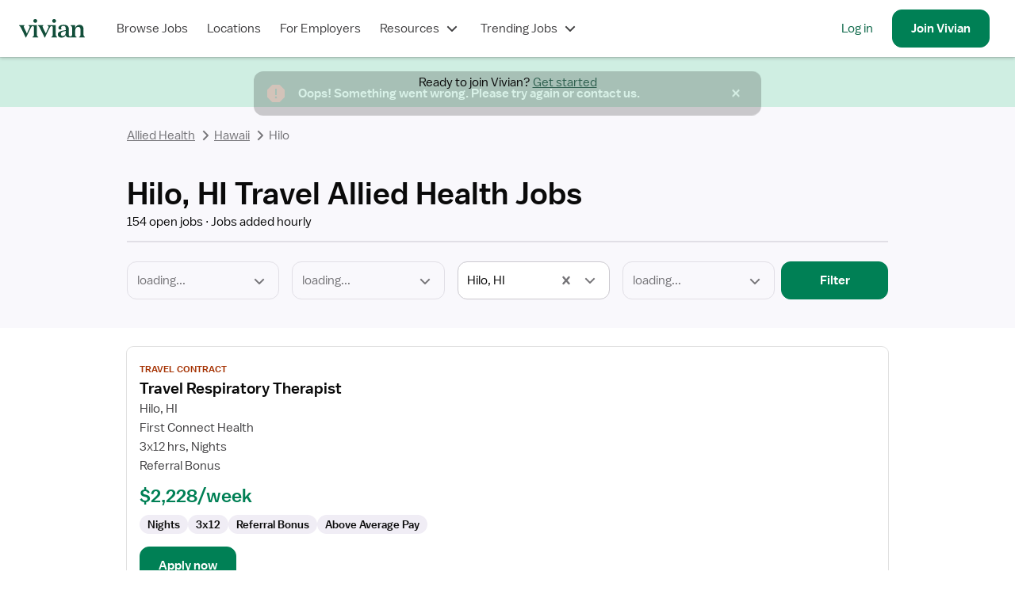

--- FILE ---
content_type: text/html; charset=utf-8
request_url: https://www.vivian.com/allied-health/travel/hilo-hi/?page=2
body_size: 41016
content:
<!DOCTYPE html><html lang="en"><head><meta charSet="utf-8"/><meta name="viewport" content="width=device-width, initial-scale=1.0, viewport-fit=cover"/><title>Travel Allied Health Jobs in Hilo, HI - Up To $3,175/wk</title><meta name="description" content="Vivian has the best Travel Allied Health jobs in Hilo, HI. Join today and find your next Travel Allied Health job."/><meta name="image" content="https://www.vivian.com/default-share-image.jpg"/><meta itemProp="name" content="Travel Allied Health Jobs in Hilo, HI - Up To $3,175/wk"/><meta itemProp="description" content="Vivian has the best Travel Allied Health jobs in Hilo, HI. Join today and find your next Travel Allied Health job."/><meta itemProp="image" content="https://www.vivian.com/default-share-image.jpg"/><meta name="twitter:card" content="summary"/><meta name="twitter:title" content="Travel Allied Health Jobs in Hilo, HI - Up To $3,175/wk"/><meta name="twitter:description" content="Find Travel Allied Health Professional jobs in Hilo, HI you&#x27;ll love on Vivian Health."/><meta name="twitter:site" content="@vivianhealthapp"/><meta name="twitter:image:src" content="https://www.vivian.com/default-share-image.jpg"/><meta property="og:title" content="Travel Allied Health Jobs in Hilo, HI - Up To $3,175/wk"/><meta property="og:description" content="Find Travel Allied Health Professional jobs in Hilo, HI you&#x27;ll love on Vivian Health."/><meta property="og:image" content="https://www.vivian.com/default-share-image.jpg"/><meta property="og:url" content="https://www.vivian.com/allied-health/travel/hilo-hi/?page=2"/><meta property="og:updated_time" content="2025-11-11T15:27:28.000Z"/><meta property="og:site_name" content="Vivian Health"/><meta property="og:type" content="website"/><meta property="fb:app_id" content="1736870763275572"/><link rel="canonical" href="https://www.vivian.com/allied-health/travel/hilo-hi/?page=2"/><meta name="next-head-count" content="22"/><link rel="preconnect" href="https://api.segment.io"/><link rel="preconnect" href="https://cdnjs.cloudflare.com"/><link rel="preload" href="/fonts/balto/balto-book.woff2" as="font" crossorigin=""/><script>window.dataLayer = window.dataLayer || [];</script><script>(function(g){g.CLIENT_APP_CONFIG = {"APP_ENV":"production","APP_VERSION":"6947aae63ec7e9d2ac1bdd2a479a02bbde3c1eba","APP_DOMAIN":"www.vivian.com","SEGMENT_KEY":"BQ1Ky2nbFlCq23e6vAgBAkKFcb5FffiM","GTM_CONTAINER_ID":"GTM-TZGSG2P","APPSFLYER_KEY":"79cdf5df-5c49-470f-82f6-b7b27ebafd39"};})(window);</script><script>
  !function(){var analytics=window.analytics=window.analytics||[];if(!analytics.initialize)if(analytics.invoked)window.console&&console.error&&console.error("Segment snippet included twice.");else{analytics.invoked=!0;analytics.methods=["trackSubmit","trackClick","trackLink","trackForm","pageview","identify","reset","group","track","ready","alias","debug","page","once","off","on","addSourceMiddleware","addIntegrationMiddleware","setAnonymousId","addDestinationMiddleware"];analytics.factory=function(e){return function(){var t=Array.prototype.slice.call(arguments);t.unshift(e);analytics.push(t);return analytics}};for(var e=0;e<analytics.methods.length;e++){var key=analytics.methods[e];analytics[key]=analytics.factory(key)}analytics.load=function(key,e){var t=document.createElement("script");t.type="text/javascript";t.async=!0;t.src="https://cdn.segment.com/analytics.js/v1/" + key + "/analytics.min.js";var n=document.getElementsByTagName("script")[0];n.parentNode.insertBefore(t,n);analytics._loadOptions=e};analytics._writeKey="BQ1Ky2nbFlCq23e6vAgBAkKFcb5FffiM";analytics.SNIPPET_VERSION="4.13.2";
  }}();
</script><link rel="preload" href="/_next/static/pages/_app.202204.8cca0fbaa4158cc3.css" as="style"/><link rel="stylesheet" href="/_next/static/pages/_app.202204.8cca0fbaa4158cc3.css" data-n-g=""/><link rel="preload" href="/_next/static/741.202204.ac129247ba406dfe.css" as="style"/><link rel="stylesheet" href="/_next/static/741.202204.ac129247ba406dfe.css" data-n-p=""/><link rel="preload" href="/_next/static/6692.202204.678f07b9b0357211.css" as="style"/><link rel="stylesheet" href="/_next/static/6692.202204.678f07b9b0357211.css" data-n-p=""/><link rel="preload" href="/_next/static/pages/%5BseoPageLevel1%5D/%5BseoPageLevel2%5D/%5BseoPageLevel3%5D.202204.0f624672c13ee318.css" as="style"/><link rel="stylesheet" href="/_next/static/pages/%5BseoPageLevel1%5D/%5BseoPageLevel2%5D/%5BseoPageLevel3%5D.202204.0f624672c13ee318.css" data-n-p=""/><noscript data-n-css=""></noscript><script defer="" nomodule="" src="/_next/static/chunks/polyfills-c67a75d1b6f99dc8.js"></script><script src="/_next/static/chunks/webpack-0cc7da83ec8aaf89.js" defer=""></script><script src="/_next/static/chunks/framework-09f3afa64952aba4.js" defer=""></script><script src="/_next/static/chunks/main-9948fde3385886d5.js" defer=""></script><script src="/_next/static/chunks/pages/_app-72d9364e16550ef1.js" defer=""></script><script src="/_next/static/chunks/7530-860a1875550ed5e1.js" defer=""></script><script src="/_next/static/chunks/5971-9f0844514d882ade.js" defer=""></script><script src="/_next/static/chunks/8109-419af6924bc5fd6d.js" defer=""></script><script src="/_next/static/chunks/7261-e8812e537c1c5d20.js" defer=""></script><script src="/_next/static/chunks/917-31be51f7709d71bd.js" defer=""></script><script src="/_next/static/chunks/1976-a67ea8aeb91218b1.js" defer=""></script><script src="/_next/static/chunks/9978-6af0780993db192f.js" defer=""></script><script src="/_next/static/chunks/5793-081c54b150a0ae84.js" defer=""></script><script src="/_next/static/chunks/9447-fe6d831e9f8b1ae9.js" defer=""></script><script src="/_next/static/chunks/8921-6a77d0a9821aa1e7.js" defer=""></script><script src="/_next/static/chunks/6661-b03a27d86571e2ac.js" defer=""></script><script src="/_next/static/chunks/2159-af4dd37d01b42ed4.js" defer=""></script><script src="/_next/static/chunks/1838-c6b1ab5ede0b3ded.js" defer=""></script><script src="/_next/static/chunks/741-b37546fde66464bf.js" defer=""></script><script src="/_next/static/chunks/2752-5231b4fcb292835e.js" defer=""></script><script src="/_next/static/chunks/1800-ac20df4012bd3cbb.js" defer=""></script><script src="/_next/static/chunks/3596-26a7397de40ba986.js" defer=""></script><script src="/_next/static/chunks/4303-0f7503139d9210da.js" defer=""></script><script src="/_next/static/chunks/891-a7bb4952242e290a.js" defer=""></script><script src="/_next/static/chunks/7441-a9ec3d828cda1311.js" defer=""></script><script src="/_next/static/chunks/9180-0f8beb02057216e8.js" defer=""></script><script src="/_next/static/chunks/6692-172898fe66d6fe92.js" defer=""></script><script src="/_next/static/chunks/202-770eb87aad912326.js" defer=""></script><script src="/_next/static/chunks/6155-5c188960e09baed4.js" defer=""></script><script src="/_next/static/chunks/8488-645314f03b3a4da3.js" defer=""></script><script src="/_next/static/chunks/pages/%5BseoPageLevel1%5D/%5BseoPageLevel2%5D/%5BseoPageLevel3%5D-b9c68ec1b4ff27d2.js" defer=""></script><script src="/_next/static/6947aae63ec7e9d2ac1bdd2a479a02bbde3c1eba/_buildManifest.js" defer=""></script><script src="/_next/static/6947aae63ec7e9d2ac1bdd2a479a02bbde3c1eba/_ssgManifest.js" defer=""></script><style id="jss-server-side">html {
  box-sizing: border-box;
  -webkit-font-smoothing: auto;
  -moz-osx-font-smoothing: auto;
}
*, *::before, *::after {
  box-sizing: inherit;
}
strong, b {
  font-weight: 700;
}
body {
  color: rgba(0, 0, 0, 0.87);
  margin: 0;
  font-size: 16px;
  font-family: 'Balto', sans-serif;
  font-weight: 400;
  line-height: 1.43;
  background-color: #FFFFFF;
}
@media print {
  body {
    background-color: #fff;
  }
}
  body::backdrop {
    background-color: #fafafa;
  }
@font-face {
  font-family: Balto;
  font-style: normal;
  font-display: swap;
  font-weight: 400;
  src: 
      local('Balto Book'),
      local('Balto-Book'),
      url('/fonts/balto/balto-book.woff2') format('woff2')
    ;
}
@font-face {
  font-family: Balto;
  font-style: normal;
  font-display: swap;
  font-weight: 600;
  src: 
      local('Balto Medium'),
      local('Balto-Medium'),
      url('/fonts/balto/balto-medium.woff2') format('woff2')
    ;
}
@font-face {
  font-family: Spezia;
  font-style: normal;
  font-display: swap;
  font-weight: 400;
  src: 
      local('Spezia Book'),
      local('Spezia-Book'),
      url('/fonts/spezia/spezia-book.woff') format('woff')
    ;
}
@font-face {
  font-family: Spezia;
  font-style: normal;
  font-display: swap;
  font-weight: 600;
  src: 
      local('Spezia Regular'),
      local('Spezia-Regular'),
      url('/fonts/spezia/spezia-regular.woff') format('woff')
    ;
}
@font-face {
  font-family: Spezia;
  font-style: italic;
  font-display: swap;
  font-weight: 600;
  src: 
      local('Spezia Regular Italic'),
      local('Spezia-Regular-Italic'),
      url('/fonts/spezia/spezia-regular-italic.woff2') format('woff2')
    ;
}
  .MuiDrawer-docked {
    flex: 0 0 auto;
  }
  .MuiDrawer-paper {
    top: 0;
    flex: 1 0 auto;
    height: 100%;
    display: flex;
    outline: 0;
    z-index: 1200;
    position: fixed;
    overflow-y: auto;
    flex-direction: column;
    -webkit-overflow-scrolling: touch;
  }
  .MuiDrawer-paperAnchorLeft {
    left: 0;
    right: auto;
  }
  .MuiDrawer-paperAnchorRight {
    left: auto;
    right: 0;
  }
  .MuiDrawer-paperAnchorTop {
    top: 0;
    left: 0;
    right: 0;
    bottom: auto;
    height: auto;
    max-height: 100%;
  }
  .MuiDrawer-paperAnchorBottom {
    top: auto;
    left: 0;
    right: 0;
    bottom: 0;
    height: auto;
    max-height: 100%;
  }
  .MuiDrawer-paperAnchorDockedLeft {
    border-right: 1px solid rgba(0, 0, 0, 0.12);
  }
  .MuiDrawer-paperAnchorDockedTop {
    border-bottom: 1px solid rgba(0, 0, 0, 0.12);
  }
  .MuiDrawer-paperAnchorDockedRight {
    border-left: 1px solid rgba(0, 0, 0, 0.12);
  }
  .MuiDrawer-paperAnchorDockedBottom {
    border-top: 1px solid rgba(0, 0, 0, 0.12);
  }</style></head><body style="display:block"><div class="fs-unmask"><div id="__next" data-reactroot=""><div class="NwB0tEDHZCkDx5Qd tHuD1W4SRjMaNz4D"><header class="LR6wnVQWvQcvgEya main-header"><nav class="iFio2KvRhg43V3Is" role="navigation" data-qa="Navigation Bar"><div class="H_7_Pba4dcyXbgkY"><a class="pkTJ3BEgT7E_lbxH" href="/"><img alt="Vivian Health" src="[data-uri]" class="bGOD9xy88WMTxO0C"/></a></div><div class="EdXFKb35pmIyxeFF"><ul class="gpSlPIXce00DwB_a"><li class="JxKT5yBwPnkodPH3 GyDS40zcipc5hYpx"><a href="/browse-jobs/landing" class="MNYDRtWEVUn11Cmm">Browse Jobs</a></li><li class="JxKT5yBwPnkodPH3 GyDS40zcipc5hYpx"><a class="MNYDRtWEVUn11Cmm" href="/explore/">Locations</a></li><li class="JxKT5yBwPnkodPH3 GyDS40zcipc5hYpx"><a href="https://hire.vivian.com/" data-qa="For Healthcare Employers Desktop Link" class="MNYDRtWEVUn11Cmm">For Employers</a></li><li class="JxKT5yBwPnkodPH3 GyDS40zcipc5hYpx"><button type="button" aria-haspopup="true" aria-expanded="false" class="MNYDRtWEVUn11Cmm">Resources<svg class="l9y43aSdncYiYnoy" aria-hidden="true" role="presentation" focusable="false" style="font-size:1.5rem;width:1em;height:1em" viewBox="0 0 24 24"><path fill-rule="evenodd" clip-rule="evenodd" d="M7 8.58578L12 13.5858L17 8.58578L18.4142 10L12.7071 15.7071C12.3166 16.0976 11.6834 16.0976 11.2929 15.7071L5.58578 10L7 8.58578Z" fill="currentColor"></path></svg></button></li><li class="JxKT5yBwPnkodPH3 GyDS40zcipc5hYpx"><button type="button" aria-haspopup="true" aria-expanded="false" class="MNYDRtWEVUn11Cmm">Trending Jobs<svg class="l9y43aSdncYiYnoy" aria-hidden="true" role="presentation" focusable="false" style="font-size:1.5rem;width:1em;height:1em" viewBox="0 0 24 24"><path fill-rule="evenodd" clip-rule="evenodd" d="M7 8.58578L12 13.5858L17 8.58578L18.4142 10L12.7071 15.7071C12.3166 16.0976 11.6834 16.0976 11.2929 15.7071L5.58578 10L7 8.58578Z" fill="currentColor"></path></svg></button></li></ul><ul class="_n3GdYqSf4wfl9xX Ryht5Az9_PcgtXlZ"><li class="JxKT5yBwPnkodPH3 gTJgz0B_b_8PupAN"><a href="/auth" data-qa="NavBar Desktop Log In Button">Log in</a></li><li class="JxKT5yBwPnkodPH3 DSzHFVNE4Sk9zim7"><a class="qpGbRLXW0SUQBcNV sEEe9nKSco1wGzcD _ybjSvlOoxs69fUY cRqatTF9VMY0AuJ6 H3TtnzjWHioHpvHR k37L9FxMUxcGA9i4" tabindex="0" data-qa="NavBar Desktop Sign Up Button" href="/register/"><span>Join <!-- -->Vivian</span></a></li></ul></div><button class="omEfYRHsce0BfA8K _ALdf4vHg0W5dbsS qpGbRLXW0SUQBcNV TMOG_twemf0tSc6h VHIKf6RuiWMEDlkr cRqatTF9VMY0AuJ6 H3TtnzjWHioHpvHR nTlWxsL932koLh8w" type="button" data-qa="Open Drawer Button" aria-label="open drawer"><span class="nBnEjDfZN14DmjJI"><img src="[data-uri]" alt="menu icon"/></span><span></span></button></nav></header><div class="IfLu0bkI3zgKI4nl nprogress-target-container"></div><main id="core-layout-main" class="xYDIROUCSagNzGew"><div class="lUDhetWshw8YHvp7"><span class="ie0Elt71gpzzzuay HHdhaH7FiwdaQVaG prZaB673FkrcF4Xg Kvjug3f7oQU0D8fq">Ready to join Vivian?<!-- --> <a class="dRezWai8LoYfSfI7" href="/register/">Get started</a></span></div><div class="ugenV1lN9UIRrUjD ZlITCLcDnMEoULv5"><header class="hebbIQk5dt8G7cCg vK16XIHUsaEVB3oI"><div class="CTgkbLcECHg0NwM2"><script type="application/ld+json">{"@context":"https://schema.org/","@type":"BreadcrumbList","itemListElement":[{"@type":"ListItem","position":1,"name":"Allied Health","item":"https://www.vivian.com/allied-health/travel/"},{"@type":"ListItem","position":2,"name":"Hawaii","item":"https://www.vivian.com/allied-health/travel/hawaii/"}]}</script><nav aria-label="Breadcrumbs" class="twY_9cP_rMg7ZzHK"><ol class="pmTbVaIcREU6mpQ4"><li class="bLhMV3c9lZMk_JFb"><a href="/allied-health/travel/" aria-disabled="false" class="KYvVw1oQe742tDtk Tzra5ucwmHQDBQo0 JBgxF4YjAzAIAveL rjFkJ823xMoJlZER izBTT_iHCgYikFN2 BvwvOmP3brcWUciq fAUu3UqHgEsHta2U"><svg class="ZafD8ybN594L9uYO" aria-hidden="true" role="presentation" focusable="false" style="font-size:1.5rem;width:1em;height:1em" viewBox="0 0 24 24"><path fill-rule="evenodd" clip-rule="evenodd" d="M14.4142 7L9.41421 12L14.4142 17L13 18.4142L7.29289 12.7071C6.90237 12.3166 6.90237 11.6834 7.29289 11.2929L13 5.58578L14.4142 7Z" fill="currentColor"></path></svg>Allied Health</a><svg class="Oi7Mvy9A4CgeVsX2" aria-hidden="true" role="presentation" focusable="false" style="color:#757478;font-size:1.5rem;width:1em;height:1em" viewBox="0 0 24 24"><path fill-rule="evenodd" clip-rule="evenodd" d="M9.58579 17L14.5858 12L9.58578 7L11 5.58578L16.7071 11.2929C17.0976 11.6834 17.0976 12.3166 16.7071 12.7071L11 18.4142L9.58579 17Z" fill="currentColor"></path></svg></li><li class="bLhMV3c9lZMk_JFb XG0_Uc0PmoUeUo2V"><a href="/allied-health/travel/hawaii/" aria-disabled="false" class="KYvVw1oQe742tDtk Tzra5ucwmHQDBQo0 JBgxF4YjAzAIAveL rjFkJ823xMoJlZER izBTT_iHCgYikFN2 BvwvOmP3brcWUciq fAUu3UqHgEsHta2U"><svg class="ZafD8ybN594L9uYO" aria-hidden="true" role="presentation" focusable="false" style="font-size:1.5rem;width:1em;height:1em" viewBox="0 0 24 24"><path fill-rule="evenodd" clip-rule="evenodd" d="M14.4142 7L9.41421 12L14.4142 17L13 18.4142L7.29289 12.7071C6.90237 12.3166 6.90237 11.6834 7.29289 11.2929L13 5.58578L14.4142 7Z" fill="currentColor"></path></svg>Hawaii</a><svg class="Oi7Mvy9A4CgeVsX2" aria-hidden="true" role="presentation" focusable="false" style="color:#757478;font-size:1.5rem;width:1em;height:1em" viewBox="0 0 24 24"><path fill-rule="evenodd" clip-rule="evenodd" d="M9.58579 17L14.5858 12L9.58578 7L11 5.58578L16.7071 11.2929C17.0976 11.6834 17.0976 12.3166 16.7071 12.7071L11 18.4142L9.58579 17Z" fill="currentColor"></path></svg></li><li aria-current="page" class="bLhMV3c9lZMk_JFb"><span class="ie0Elt71gpzzzuay HHdhaH7FiwdaQVaG KbNBRPlkWk0_CkNn Kvjug3f7oQU0D8fq BvwvOmP3brcWUciq"><svg class="ZafD8ybN594L9uYO" aria-hidden="true" role="presentation" focusable="false" style="font-size:1.5rem;width:1em;height:1em" viewBox="0 0 24 24"><path fill-rule="evenodd" clip-rule="evenodd" d="M14.4142 7L9.41421 12L14.4142 17L13 18.4142L7.29289 12.7071C6.90237 12.3166 6.90237 11.6834 7.29289 11.2929L13 5.58578L14.4142 7Z" fill="currentColor"></path></svg>Hilo</span></li></ol></nav></div><div class="F68pJAG3AYyWyrrH" data-qa="Page Title"><h1 class="ie0Elt71gpzzzuay fA3o39lWcQEI_Hwh prZaB673FkrcF4Xg YgzpxfWj8LUTipN8 GSGxwoS8a0htgx87">Hilo, HI Travel Allied Health Jobs</h1><section><ul class="ie0Elt71gpzzzuay HHdhaH7FiwdaQVaG prZaB673FkrcF4Xg Kvjug3f7oQU0D8fq GSGxwoS8a0htgx87 MzRPXj_0zKw9d1M7"><li class="n2_JOYS9fg8M1tGr"><span class="bpW5SI_eRWsiyaIl" aria-hidden="true"></span>154 open jobs</li><li class="n2_JOYS9fg8M1tGr"><span class="bpW5SI_eRWsiyaIl" aria-hidden="true"></span>Jobs added hourly</li></ul><hr class="L7WFQXeJbv0K4tj5"/><div class="s7BrAfkBv80VsgS1"><button class="rX3W9nmlmxUSQSgc qpGbRLXW0SUQBcNV sEEe9nKSco1wGzcD lvgoiwG10qocSljN cRqatTF9VMY0AuJ6 H3TtnzjWHioHpvHR k37L9FxMUxcGA9i4" type="button"><svg class="ztY7Kyl1l0smHomY" aria-hidden="true" role="presentation" focusable="false" style="font-size:1.5rem;width:1em;height:1em" viewBox="0 0 24 24"><path d="M18 10V8H6V10H18Z" fill="currentColor"></path><path d="M16.5 11.5V13.5H7.5V11.5H16.5Z" fill="currentColor"></path><path d="M15 17V15H9V17H15Z" fill="currentColor"></path><path fill-rule="evenodd" clip-rule="evenodd" d="M12 0C5.37258 0 0 5.37258 0 12C0 18.6274 5.37258 24 12 24C18.6274 24 24 18.6274 24 12C24 5.37258 18.6274 0 12 0ZM2 12C2 6.47715 6.47715 2 12 2C17.5228 2 22 6.47715 22 12C22 17.5228 17.5228 22 12 22C6.47715 22 2 17.5228 2 12Z" fill="currentColor"></path></svg><span>Filters</span></button><div class="dYzORzr6atQn5nJr"><div id="search-filter"><div class=""><div><form class="epK_x3CDdE0siq3c"><div class="rwimdeNk280Wr1sO"><div class="E1JUWsjcT4MysRU9 LRy6xofVnokI68Hb"><div class="zAqcXiMXr907A17x LRy6xofVnokI68Hb"><label class="UIIpeq5jl482FgnI _hWGDXC50CMzgYTI" for="discipline"><div class="_kZWdk2lbczLdpZx"><span class="aruuK1FwgE5lArLP">Discipline</span></div></label><div class="NZ20eh0SAWAh7vNx XYKelsUv70BzQzxh"><select disabled="" aria-invalid="false" id="discipline" data-qa="Discipline Select" class="yrKAZK_8pw1tDMCD xY6Aqb5z8Y05FgQc iFKsMpj4U9QE5_Lw Q6B4NLOjn1AWNutd" aria-describedby="discipline__helperText" aria-required="false"><option selected="" class="rOEqAbE59aMM2Fwx" value="loading..." disabled="" hidden="">loading...</option></select><svg class="HcsflZRO8JUqtB2b" aria-hidden="true" role="presentation" focusable="false" style="color:#757478;font-size:1.5rem;width:1em;height:1em" viewBox="0 0 24 24"><path fill-rule="evenodd" clip-rule="evenodd" d="M7 8.58578L12 13.5858L17 8.58578L18.4142 10L12.7071 15.7071C12.3166 16.0976 11.6834 16.0976 11.2929 15.7071L5.58578 10L7 8.58578Z" fill="currentColor"></path></svg></div></div></div></div><div class="yRTWFzm71FsbfyfH"><div class="E1JUWsjcT4MysRU9"><div class="zAqcXiMXr907A17x"><label class="UIIpeq5jl482FgnI _hWGDXC50CMzgYTI" for="specialty"><div class="_kZWdk2lbczLdpZx"><span class="aruuK1FwgE5lArLP">Specialty</span></div></label><div class="NZ20eh0SAWAh7vNx"><select aria-invalid="false" id="specialty" data-qa="Specialty Select" class="yrKAZK_8pw1tDMCD xY6Aqb5z8Y05FgQc iFKsMpj4U9QE5_Lw Q6B4NLOjn1AWNutd" aria-describedby="specialty__helperText" aria-required="false"><option selected="" class="rOEqAbE59aMM2Fwx" value="Specialty">Specialty</option></select><svg class="HcsflZRO8JUqtB2b" aria-hidden="true" role="presentation" focusable="false" style="color:#757478;font-size:1.5rem;width:1em;height:1em" viewBox="0 0 24 24"><path fill-rule="evenodd" clip-rule="evenodd" d="M7 8.58578L12 13.5858L17 8.58578L18.4142 10L12.7071 15.7071C12.3166 16.0976 11.6834 16.0976 11.2929 15.7071L5.58578 10L7 8.58578Z" fill="currentColor"></path></svg></div></div><div data-qa="Error Text" class="rWfrdbmUOiJE5tYW" id="specialty__helperText"></div></div></div><div class="yRTWFzm71FsbfyfH"><div class="E1JUWsjcT4MysRU9 LRy6xofVnokI68Hb"><div class="zAqcXiMXr907A17x LRy6xofVnokI68Hb"><label class="UIIpeq5jl482FgnI" for="location"><div class="_kZWdk2lbczLdpZx"></div></label><div class="NZ20eh0SAWAh7vNx XYKelsUv70BzQzxh"><input type="text" id="location" placeholder="Loading..." value="" maxLength="255" aria-describedby="helperText-location" class="yrKAZK_8pw1tDMCD xY6Aqb5z8Y05FgQc" disabled="" aria-invalid="false"/></div></div><div data-qa="Error Text" class="rWfrdbmUOiJE5tYW" id="helperText-location"></div></div></div><div class="yRTWFzm71FsbfyfH"><div class="E1JUWsjcT4MysRU9"><div class="zAqcXiMXr907A17x"><label class="UIIpeq5jl482FgnI _hWGDXC50CMzgYTI" for="employmentType"><div class="_kZWdk2lbczLdpZx"><span class="aruuK1FwgE5lArLP">Employment Type<!-- --> <span class="FpJwPvPcHhcn5gE7"><span class="aruuK1FwgE5lArLP">Required</span><span aria-hidden="true">*</span></span></span></div></label><div class="NZ20eh0SAWAh7vNx"><select aria-invalid="false" id="employmentType" required="" class="yrKAZK_8pw1tDMCD xY6Aqb5z8Y05FgQc iFKsMpj4U9QE5_Lw Q6B4NLOjn1AWNutd" aria-describedby="employmentType__helperText" aria-required="true"><option selected="" class="rOEqAbE59aMM2Fwx" value="Employment Type">Employment Type</option></select><svg class="HcsflZRO8JUqtB2b" aria-hidden="true" role="presentation" focusable="false" style="color:#757478;font-size:1.5rem;width:1em;height:1em" viewBox="0 0 24 24"><path fill-rule="evenodd" clip-rule="evenodd" d="M7 8.58578L12 13.5858L17 8.58578L18.4142 10L12.7071 15.7071C12.3166 16.0976 11.6834 16.0976 11.2929 15.7071L5.58578 10L7 8.58578Z" fill="currentColor"></path></svg></div></div><div data-qa="Error Text" class="rWfrdbmUOiJE5tYW" id="employmentType__helperText"></div></div></div><div><button class="qpGbRLXW0SUQBcNV sEEe9nKSco1wGzcD _ybjSvlOoxs69fUY cRqatTF9VMY0AuJ6 H3TtnzjWHioHpvHR wCp8SM1Y6c_MMJsu k37L9FxMUxcGA9i4" type="submit" data-qa="Search Button"><span>Filter</span></button></div></form></div></div></div></div></div></section></div></header><div class="ivAQZRT0f7w8b6gf"><main class="E2MgW0LhEg2G88lY"><section class="HoDYedNVfMCStIV5"><div class="CTgkbLcECHg0NwM2"><section class="viKQCBACOgEMXTQ4"><div class="zLKnSoDcPThAYjow" data-qa="Recently Filled Jobs"><div><div data-qa="Job Card Wrapper" class="MXElOa4UCc_Ru0G6 ILrJGUN7IjsfHNms C52oe4N6WcMQNerG"><div class="IOD0_yKhhXoGUKmU p0iySpnMyeENXF4F"><a class="YOBo8PENvEh5MsjE" data-qa="Job Card" href="/job/jp-52320139/"><span class="aruuK1FwgE5lArLP">View job details for Travel Respiratory Therapist</span></a><div class="EewTXbG3eusp76sb"><span class="ie0Elt71gpzzzuay WM4xMSKXyIUZhuTh eh4_ZqPYB4bk0OrP YgzpxfWj8LUTipN8 zDEDFEWQ4wxDIevL">Travel Contract</span><div><h3 class="ie0Elt71gpzzzuay DCHLNFqP42Io0EMT prZaB673FkrcF4Xg YgzpxfWj8LUTipN8 GSGxwoS8a0htgx87 hGEfDrHB7wH6IeNe" data-qa="Job Title">Travel Respiratory Therapist</h3></div><ul class="c_FxKz8AIPtgy5jW"><li class="ie0Elt71gpzzzuay HHdhaH7FiwdaQVaG Ro1Cu7oKdYQmh_dO Kvjug3f7oQU0D8fq GSGxwoS8a0htgx87">Hilo, HI</li><li class="ie0Elt71gpzzzuay HHdhaH7FiwdaQVaG Ro1Cu7oKdYQmh_dO Kvjug3f7oQU0D8fq GSGxwoS8a0htgx87">First Connect Health</li><li class="ie0Elt71gpzzzuay HHdhaH7FiwdaQVaG Ro1Cu7oKdYQmh_dO Kvjug3f7oQU0D8fq GSGxwoS8a0htgx87">3x12 hrs, Nights</li><li class="ie0Elt71gpzzzuay HHdhaH7FiwdaQVaG Ro1Cu7oKdYQmh_dO Kvjug3f7oQU0D8fq GSGxwoS8a0htgx87">Referral Bonus</li></ul><div class="YGuRnjM5twjpaTUO"><h3 class="h6tJS1jUZTwu1uL6">$2,228/week</h3></div><div class="uX0lFIDFgw07SlQF"><div class="JqegwCTAT9QVOVKI qsopA7056iw6_LnF PoXhTUPAVMmqXJ9I wDQFk2KR7vIkvg1I HMFLfWBd5DYcawtZ Q1UHY0MONyE0XDQB EOnH42dg64s0_2K1">Nights </div><div class="JqegwCTAT9QVOVKI qsopA7056iw6_LnF PoXhTUPAVMmqXJ9I wDQFk2KR7vIkvg1I HMFLfWBd5DYcawtZ Q1UHY0MONyE0XDQB EOnH42dg64s0_2K1">3x12</div><div class="JqegwCTAT9QVOVKI qsopA7056iw6_LnF PoXhTUPAVMmqXJ9I wDQFk2KR7vIkvg1I HMFLfWBd5DYcawtZ Q1UHY0MONyE0XDQB EOnH42dg64s0_2K1">Referral Bonus</div><div class="JqegwCTAT9QVOVKI qsopA7056iw6_LnF PoXhTUPAVMmqXJ9I wDQFk2KR7vIkvg1I HMFLfWBd5DYcawtZ Q1UHY0MONyE0XDQB EOnH42dg64s0_2K1">Above Average Pay</div></div></div><div class="AkG4fBw93ZAsqRra"><div class="yLKOlaRBwgkejsff"><div class="OvOWGj49SEj3Ov5C"><a class="qpGbRLXW0SUQBcNV sEEe9nKSco1wGzcD _ybjSvlOoxs69fUY cRqatTF9VMY0AuJ6 H3TtnzjWHioHpvHR wCp8SM1Y6c_MMJsu k37L9FxMUxcGA9i4" tabindex="0" data-qa="CTA Button" href="/n/apply/job/jp-52320139/?stepper_apply_flow=true"><span>Apply now</span></a></div></div><section class="D5m2fxouqVo7kSj7"><div class="bjsZ4G32XY0Z7ETR"><div class="vw6rAIlLjxwCenih"><span class="ie0Elt71gpzzzuay WM4xMSKXyIUZhuTh Ro1Cu7oKdYQmh_dO Kvjug3f7oQU0D8fq">Posted </span><span class="ie0Elt71gpzzzuay WM4xMSKXyIUZhuTh prZaB673FkrcF4Xg YgzpxfWj8LUTipN8">7 days ago</span></div><svg aria-hidden="true" role="presentation" focusable="false" style="color:#414042;font-size:1rem;width:1em;height:1em" viewBox="0 0 24 24"><path d="M12 9C10.3431 9 9 10.3431 9 12C9 13.6569 10.3431 15 12 15C13.6569 15 15 13.6569 15 12C15 10.3431 13.6569 9 12 9Z" fill="currentColor"></path></svg><div class="_ugVQ6kYj10BJxHi"><svg aria-hidden="true" role="presentation" focusable="false" style="color:#414042;font-size:1rem;width:1em;height:1em" viewBox="0 0 24 24"><path fill-rule="evenodd" clip-rule="evenodd" d="M1 12C1 5.92487 5.92487 1 12 1C18.0751 1 23 5.92487 23 12C23 18.0751 18.0751 23 12 23C5.92487 23 1 18.0751 1 12ZM11.8742 17.4857L17.3598 7.61154L15.6115 6.64026L10.6525 15.5665L7.72268 13.6133L6.61328 15.2774L10.4453 17.8321C10.6777 17.987 10.9642 18.0377 11.2356 17.9719C11.507 17.9061 11.7386 17.7298 11.8742 17.4857Z" fill="currentColor"></path></svg><span class="ie0Elt71gpzzzuay WM4xMSKXyIUZhuTh Ro1Cu7oKdYQmh_dO Kvjug3f7oQU0D8fq MuufnNu038_hyZbT"> Verified</span></div></div></section></div></div></div></div><div><div data-qa="Job Card Wrapper" class="MXElOa4UCc_Ru0G6 ILrJGUN7IjsfHNms C52oe4N6WcMQNerG"><div class="IOD0_yKhhXoGUKmU p0iySpnMyeENXF4F"><a class="YOBo8PENvEh5MsjE" data-qa="Job Card" href="/job/3951-25-281293/"><span class="aruuK1FwgE5lArLP">View job details for Travel Registered Respiratory Therapist</span></a><div class="EewTXbG3eusp76sb"><span class="ie0Elt71gpzzzuay WM4xMSKXyIUZhuTh eh4_ZqPYB4bk0OrP YgzpxfWj8LUTipN8 zDEDFEWQ4wxDIevL">Travel Contract</span><div><h3 class="ie0Elt71gpzzzuay DCHLNFqP42Io0EMT prZaB673FkrcF4Xg YgzpxfWj8LUTipN8 GSGxwoS8a0htgx87 hGEfDrHB7wH6IeNe" data-qa="Job Title">Travel Registered Respiratory Therapist</h3></div><ul class="c_FxKz8AIPtgy5jW"><li class="ie0Elt71gpzzzuay HHdhaH7FiwdaQVaG Ro1Cu7oKdYQmh_dO Kvjug3f7oQU0D8fq GSGxwoS8a0htgx87">Hilo, HI</li><li class="ie0Elt71gpzzzuay HHdhaH7FiwdaQVaG Ro1Cu7oKdYQmh_dO Kvjug3f7oQU0D8fq GSGxwoS8a0htgx87">First Connect Health</li><li class="ie0Elt71gpzzzuay HHdhaH7FiwdaQVaG Ro1Cu7oKdYQmh_dO Kvjug3f7oQU0D8fq GSGxwoS8a0htgx87">5x8 hrs</li><li class="ie0Elt71gpzzzuay HHdhaH7FiwdaQVaG Ro1Cu7oKdYQmh_dO Kvjug3f7oQU0D8fq GSGxwoS8a0htgx87">Referral Bonus</li></ul><div class="YGuRnjM5twjpaTUO"><h3 class="h6tJS1jUZTwu1uL6">$2,224/week</h3></div><div class="uX0lFIDFgw07SlQF"><div class="JqegwCTAT9QVOVKI qsopA7056iw6_LnF PoXhTUPAVMmqXJ9I wDQFk2KR7vIkvg1I HMFLfWBd5DYcawtZ Q1UHY0MONyE0XDQB EOnH42dg64s0_2K1">5x8</div><div class="JqegwCTAT9QVOVKI qsopA7056iw6_LnF PoXhTUPAVMmqXJ9I wDQFk2KR7vIkvg1I HMFLfWBd5DYcawtZ Q1UHY0MONyE0XDQB EOnH42dg64s0_2K1">Referral Bonus</div><div class="JqegwCTAT9QVOVKI qsopA7056iw6_LnF PoXhTUPAVMmqXJ9I wDQFk2KR7vIkvg1I HMFLfWBd5DYcawtZ Q1UHY0MONyE0XDQB EOnH42dg64s0_2K1">Above Average Pay</div></div></div><div class="AkG4fBw93ZAsqRra"><div class="yLKOlaRBwgkejsff"><div class="OvOWGj49SEj3Ov5C"><a class="qpGbRLXW0SUQBcNV sEEe9nKSco1wGzcD _ybjSvlOoxs69fUY cRqatTF9VMY0AuJ6 H3TtnzjWHioHpvHR wCp8SM1Y6c_MMJsu k37L9FxMUxcGA9i4" tabindex="0" data-qa="CTA Button" href="/n/apply/job/3951-25-281293/?stepper_apply_flow=true"><span>Apply now</span></a></div></div><section class="D5m2fxouqVo7kSj7"><div class="bjsZ4G32XY0Z7ETR"><div class="_ugVQ6kYj10BJxHi"><svg aria-hidden="true" role="presentation" focusable="false" style="color:#414042;font-size:1rem;width:1em;height:1em" viewBox="0 0 24 24"><path fill-rule="evenodd" clip-rule="evenodd" d="M1 12C1 5.92487 5.92487 1 12 1C18.0751 1 23 5.92487 23 12C23 18.0751 18.0751 23 12 23C5.92487 23 1 18.0751 1 12ZM11.8742 17.4857L17.3598 7.61154L15.6115 6.64026L10.6525 15.5665L7.72268 13.6133L6.61328 15.2774L10.4453 17.8321C10.6777 17.987 10.9642 18.0377 11.2356 17.9719C11.507 17.9061 11.7386 17.7298 11.8742 17.4857Z" fill="currentColor"></path></svg><span class="ie0Elt71gpzzzuay WM4xMSKXyIUZhuTh Ro1Cu7oKdYQmh_dO Kvjug3f7oQU0D8fq MuufnNu038_hyZbT"> Verified</span></div></div></section></div></div></div></div><div><div data-qa="Job Card Wrapper" class="MXElOa4UCc_Ru0G6 ILrJGUN7IjsfHNms C52oe4N6WcMQNerG"><div class="IOD0_yKhhXoGUKmU p0iySpnMyeENXF4F"><a class="YOBo8PENvEh5MsjE" data-qa="Job Card" href="/job/3951-25-281292/"><span class="aruuK1FwgE5lArLP">View job details for Travel Registered Respiratory Therapist</span></a><div class="EewTXbG3eusp76sb"><span class="ie0Elt71gpzzzuay WM4xMSKXyIUZhuTh eh4_ZqPYB4bk0OrP YgzpxfWj8LUTipN8 zDEDFEWQ4wxDIevL">Travel Contract</span><div><h3 class="ie0Elt71gpzzzuay DCHLNFqP42Io0EMT prZaB673FkrcF4Xg YgzpxfWj8LUTipN8 GSGxwoS8a0htgx87 hGEfDrHB7wH6IeNe" data-qa="Job Title">Travel Registered Respiratory Therapist</h3></div><ul class="c_FxKz8AIPtgy5jW"><li class="ie0Elt71gpzzzuay HHdhaH7FiwdaQVaG Ro1Cu7oKdYQmh_dO Kvjug3f7oQU0D8fq GSGxwoS8a0htgx87">Hilo, HI</li><li class="ie0Elt71gpzzzuay HHdhaH7FiwdaQVaG Ro1Cu7oKdYQmh_dO Kvjug3f7oQU0D8fq GSGxwoS8a0htgx87">First Connect Health</li><li class="ie0Elt71gpzzzuay HHdhaH7FiwdaQVaG Ro1Cu7oKdYQmh_dO Kvjug3f7oQU0D8fq GSGxwoS8a0htgx87">5x8 hrs</li><li class="ie0Elt71gpzzzuay HHdhaH7FiwdaQVaG Ro1Cu7oKdYQmh_dO Kvjug3f7oQU0D8fq GSGxwoS8a0htgx87">Referral Bonus</li></ul><div class="YGuRnjM5twjpaTUO"><h3 class="h6tJS1jUZTwu1uL6">$2,224/week</h3></div><div class="uX0lFIDFgw07SlQF"><div class="JqegwCTAT9QVOVKI qsopA7056iw6_LnF PoXhTUPAVMmqXJ9I wDQFk2KR7vIkvg1I HMFLfWBd5DYcawtZ Q1UHY0MONyE0XDQB EOnH42dg64s0_2K1">5x8</div><div class="JqegwCTAT9QVOVKI qsopA7056iw6_LnF PoXhTUPAVMmqXJ9I wDQFk2KR7vIkvg1I HMFLfWBd5DYcawtZ Q1UHY0MONyE0XDQB EOnH42dg64s0_2K1">Referral Bonus</div><div class="JqegwCTAT9QVOVKI qsopA7056iw6_LnF PoXhTUPAVMmqXJ9I wDQFk2KR7vIkvg1I HMFLfWBd5DYcawtZ Q1UHY0MONyE0XDQB EOnH42dg64s0_2K1">Above Average Pay</div></div></div><div class="AkG4fBw93ZAsqRra"><div class="yLKOlaRBwgkejsff"><div class="OvOWGj49SEj3Ov5C"><a class="qpGbRLXW0SUQBcNV sEEe9nKSco1wGzcD _ybjSvlOoxs69fUY cRqatTF9VMY0AuJ6 H3TtnzjWHioHpvHR wCp8SM1Y6c_MMJsu k37L9FxMUxcGA9i4" tabindex="0" data-qa="CTA Button" href="/n/apply/job/3951-25-281292/?stepper_apply_flow=true"><span>Apply now</span></a></div></div><section class="D5m2fxouqVo7kSj7"><div class="bjsZ4G32XY0Z7ETR"><div class="_ugVQ6kYj10BJxHi"><svg aria-hidden="true" role="presentation" focusable="false" style="color:#414042;font-size:1rem;width:1em;height:1em" viewBox="0 0 24 24"><path fill-rule="evenodd" clip-rule="evenodd" d="M1 12C1 5.92487 5.92487 1 12 1C18.0751 1 23 5.92487 23 12C23 18.0751 18.0751 23 12 23C5.92487 23 1 18.0751 1 12ZM11.8742 17.4857L17.3598 7.61154L15.6115 6.64026L10.6525 15.5665L7.72268 13.6133L6.61328 15.2774L10.4453 17.8321C10.6777 17.987 10.9642 18.0377 11.2356 17.9719C11.507 17.9061 11.7386 17.7298 11.8742 17.4857Z" fill="currentColor"></path></svg><span class="ie0Elt71gpzzzuay WM4xMSKXyIUZhuTh Ro1Cu7oKdYQmh_dO Kvjug3f7oQU0D8fq MuufnNu038_hyZbT"> Verified</span></div></div></section></div></div></div></div><div><div data-qa="Job Card Wrapper" class="MXElOa4UCc_Ru0G6 ILrJGUN7IjsfHNms C52oe4N6WcMQNerG"><div class="IOD0_yKhhXoGUKmU p0iySpnMyeENXF4F"><a class="YOBo8PENvEh5MsjE" data-qa="Job Card" href="/job/85-a1fVJ000007R9ETYA0/"><span class="aruuK1FwgE5lArLP">View job details for Cardiopulmonary Respiratory Therapist</span></a><div class="EewTXbG3eusp76sb"><span class="ie0Elt71gpzzzuay WM4xMSKXyIUZhuTh eh4_ZqPYB4bk0OrP YgzpxfWj8LUTipN8 zDEDFEWQ4wxDIevL">Travel Contract</span><div><h3 class="ie0Elt71gpzzzuay DCHLNFqP42Io0EMT prZaB673FkrcF4Xg YgzpxfWj8LUTipN8 GSGxwoS8a0htgx87 hGEfDrHB7wH6IeNe" data-qa="Job Title">Cardiopulmonary Respiratory Therapist</h3></div><ul class="c_FxKz8AIPtgy5jW"><li class="ie0Elt71gpzzzuay HHdhaH7FiwdaQVaG Ro1Cu7oKdYQmh_dO Kvjug3f7oQU0D8fq GSGxwoS8a0htgx87">Hilo, HI</li><li class="ie0Elt71gpzzzuay HHdhaH7FiwdaQVaG Ro1Cu7oKdYQmh_dO Kvjug3f7oQU0D8fq GSGxwoS8a0htgx87">Host Healthcare</li><li class="ie0Elt71gpzzzuay HHdhaH7FiwdaQVaG Ro1Cu7oKdYQmh_dO Kvjug3f7oQU0D8fq GSGxwoS8a0htgx87">3x12 hrs, Days</li><li class="ie0Elt71gpzzzuay HHdhaH7FiwdaQVaG Ro1Cu7oKdYQmh_dO Kvjug3f7oQU0D8fq GSGxwoS8a0htgx87">Referral Bonus</li></ul><div class="YGuRnjM5twjpaTUO"><h3 class="h6tJS1jUZTwu1uL6">$2,224/week</h3></div><div class="uX0lFIDFgw07SlQF"><div class="JqegwCTAT9QVOVKI qsopA7056iw6_LnF PoXhTUPAVMmqXJ9I wDQFk2KR7vIkvg1I HMFLfWBd5DYcawtZ Q1UHY0MONyE0XDQB EOnH42dg64s0_2K1">Days </div><div class="JqegwCTAT9QVOVKI qsopA7056iw6_LnF PoXhTUPAVMmqXJ9I wDQFk2KR7vIkvg1I HMFLfWBd5DYcawtZ Q1UHY0MONyE0XDQB EOnH42dg64s0_2K1">3x12</div><div class="JqegwCTAT9QVOVKI qsopA7056iw6_LnF PoXhTUPAVMmqXJ9I wDQFk2KR7vIkvg1I HMFLfWBd5DYcawtZ Q1UHY0MONyE0XDQB EOnH42dg64s0_2K1">Referral Bonus</div><div class="JqegwCTAT9QVOVKI qsopA7056iw6_LnF PoXhTUPAVMmqXJ9I wDQFk2KR7vIkvg1I HMFLfWBd5DYcawtZ Q1UHY0MONyE0XDQB EOnH42dg64s0_2K1">Above Average Pay</div></div></div><div class="AkG4fBw93ZAsqRra"><div class="yLKOlaRBwgkejsff"><div class="OvOWGj49SEj3Ov5C"><a class="qpGbRLXW0SUQBcNV sEEe9nKSco1wGzcD _ybjSvlOoxs69fUY cRqatTF9VMY0AuJ6 H3TtnzjWHioHpvHR wCp8SM1Y6c_MMJsu k37L9FxMUxcGA9i4" tabindex="0" data-qa="CTA Button" href="/n/apply/job/85-a1fVJ000007R9ETYA0/?stepper_apply_flow=true"><span>Apply now</span></a></div></div><section class="D5m2fxouqVo7kSj7"></section></div></div></div></div><div><div data-qa="Job Card Wrapper" class="MXElOa4UCc_Ru0G6 ILrJGUN7IjsfHNms C52oe4N6WcMQNerG"><div class="IOD0_yKhhXoGUKmU p0iySpnMyeENXF4F"><a class="YOBo8PENvEh5MsjE" data-qa="Job Card" href="/job/85-a1fVJ000007R91ZYAS/"><span class="aruuK1FwgE5lArLP">View job details for Cardiopulmonary Respiratory Therapist</span></a><div class="EewTXbG3eusp76sb"><span class="ie0Elt71gpzzzuay WM4xMSKXyIUZhuTh eh4_ZqPYB4bk0OrP YgzpxfWj8LUTipN8 zDEDFEWQ4wxDIevL">Travel Contract</span><div><h3 class="ie0Elt71gpzzzuay DCHLNFqP42Io0EMT prZaB673FkrcF4Xg YgzpxfWj8LUTipN8 GSGxwoS8a0htgx87 hGEfDrHB7wH6IeNe" data-qa="Job Title">Cardiopulmonary Respiratory Therapist</h3></div><ul class="c_FxKz8AIPtgy5jW"><li class="ie0Elt71gpzzzuay HHdhaH7FiwdaQVaG Ro1Cu7oKdYQmh_dO Kvjug3f7oQU0D8fq GSGxwoS8a0htgx87">Hilo, HI</li><li class="ie0Elt71gpzzzuay HHdhaH7FiwdaQVaG Ro1Cu7oKdYQmh_dO Kvjug3f7oQU0D8fq GSGxwoS8a0htgx87">Host Healthcare</li><li class="ie0Elt71gpzzzuay HHdhaH7FiwdaQVaG Ro1Cu7oKdYQmh_dO Kvjug3f7oQU0D8fq GSGxwoS8a0htgx87">3x12 hrs, Nights</li><li class="ie0Elt71gpzzzuay HHdhaH7FiwdaQVaG Ro1Cu7oKdYQmh_dO Kvjug3f7oQU0D8fq GSGxwoS8a0htgx87">Referral Bonus</li></ul><div class="YGuRnjM5twjpaTUO"><h3 class="h6tJS1jUZTwu1uL6">$2,224/week</h3></div><div class="uX0lFIDFgw07SlQF"><div class="JqegwCTAT9QVOVKI qsopA7056iw6_LnF PoXhTUPAVMmqXJ9I wDQFk2KR7vIkvg1I HMFLfWBd5DYcawtZ Q1UHY0MONyE0XDQB EOnH42dg64s0_2K1">Nights </div><div class="JqegwCTAT9QVOVKI qsopA7056iw6_LnF PoXhTUPAVMmqXJ9I wDQFk2KR7vIkvg1I HMFLfWBd5DYcawtZ Q1UHY0MONyE0XDQB EOnH42dg64s0_2K1">3x12</div><div class="JqegwCTAT9QVOVKI qsopA7056iw6_LnF PoXhTUPAVMmqXJ9I wDQFk2KR7vIkvg1I HMFLfWBd5DYcawtZ Q1UHY0MONyE0XDQB EOnH42dg64s0_2K1">Referral Bonus</div><div class="JqegwCTAT9QVOVKI qsopA7056iw6_LnF PoXhTUPAVMmqXJ9I wDQFk2KR7vIkvg1I HMFLfWBd5DYcawtZ Q1UHY0MONyE0XDQB EOnH42dg64s0_2K1">Above Average Pay</div></div></div><div class="AkG4fBw93ZAsqRra"><div class="yLKOlaRBwgkejsff"><div class="OvOWGj49SEj3Ov5C"><a class="qpGbRLXW0SUQBcNV sEEe9nKSco1wGzcD _ybjSvlOoxs69fUY cRqatTF9VMY0AuJ6 H3TtnzjWHioHpvHR wCp8SM1Y6c_MMJsu k37L9FxMUxcGA9i4" tabindex="0" data-qa="CTA Button" href="/n/apply/job/85-a1fVJ000007R91ZYAS/?stepper_apply_flow=true"><span>Apply now</span></a></div></div><section class="D5m2fxouqVo7kSj7"></section></div></div></div></div><div><div data-qa="Job Card Wrapper" class="MXElOa4UCc_Ru0G6 ILrJGUN7IjsfHNms C52oe4N6WcMQNerG"><div class="IOD0_yKhhXoGUKmU p0iySpnMyeENXF4F"><a class="YOBo8PENvEh5MsjE" data-qa="Job Card" href="/job/880-a0Fcx000008g7BlEAI/"><span class="aruuK1FwgE5lArLP">View job details for Diagnostic Imaging Technologist</span></a><div class="EewTXbG3eusp76sb"><span class="ie0Elt71gpzzzuay WM4xMSKXyIUZhuTh eh4_ZqPYB4bk0OrP YgzpxfWj8LUTipN8 zDEDFEWQ4wxDIevL">Travel Contract</span><div><h3 class="ie0Elt71gpzzzuay DCHLNFqP42Io0EMT prZaB673FkrcF4Xg YgzpxfWj8LUTipN8 GSGxwoS8a0htgx87 hGEfDrHB7wH6IeNe" data-qa="Job Title">Diagnostic Imaging Technologist</h3></div><ul class="c_FxKz8AIPtgy5jW"><li class="ie0Elt71gpzzzuay HHdhaH7FiwdaQVaG Ro1Cu7oKdYQmh_dO Kvjug3f7oQU0D8fq GSGxwoS8a0htgx87">Hilo, HI</li><li class="ie0Elt71gpzzzuay HHdhaH7FiwdaQVaG Ro1Cu7oKdYQmh_dO Kvjug3f7oQU0D8fq GSGxwoS8a0htgx87">MedPro Healthcare Allied Staffing</li><li class="ie0Elt71gpzzzuay HHdhaH7FiwdaQVaG Ro1Cu7oKdYQmh_dO Kvjug3f7oQU0D8fq GSGxwoS8a0htgx87">3x12 hrs, Days, Flexible</li><li class="ie0Elt71gpzzzuay HHdhaH7FiwdaQVaG Ro1Cu7oKdYQmh_dO Kvjug3f7oQU0D8fq GSGxwoS8a0htgx87">Referral Bonus</li></ul><div class="YGuRnjM5twjpaTUO"><h3 class="h6tJS1jUZTwu1uL6">$2,141/week</h3></div><div class="uX0lFIDFgw07SlQF"><div class="JqegwCTAT9QVOVKI qsopA7056iw6_LnF PoXhTUPAVMmqXJ9I wDQFk2KR7vIkvg1I HMFLfWBd5DYcawtZ Q1UHY0MONyE0XDQB EOnH42dg64s0_2K1">Days </div><div class="JqegwCTAT9QVOVKI qsopA7056iw6_LnF PoXhTUPAVMmqXJ9I wDQFk2KR7vIkvg1I HMFLfWBd5DYcawtZ Q1UHY0MONyE0XDQB EOnH42dg64s0_2K1">Flexible </div><div class="JqegwCTAT9QVOVKI qsopA7056iw6_LnF PoXhTUPAVMmqXJ9I wDQFk2KR7vIkvg1I HMFLfWBd5DYcawtZ Q1UHY0MONyE0XDQB EOnH42dg64s0_2K1">3x12</div><div class="JqegwCTAT9QVOVKI qsopA7056iw6_LnF PoXhTUPAVMmqXJ9I wDQFk2KR7vIkvg1I HMFLfWBd5DYcawtZ Q1UHY0MONyE0XDQB EOnH42dg64s0_2K1">Referral Bonus</div></div></div><div class="AkG4fBw93ZAsqRra"><div class="yLKOlaRBwgkejsff"><div class="OvOWGj49SEj3Ov5C"><a class="qpGbRLXW0SUQBcNV sEEe9nKSco1wGzcD _ybjSvlOoxs69fUY cRqatTF9VMY0AuJ6 H3TtnzjWHioHpvHR wCp8SM1Y6c_MMJsu k37L9FxMUxcGA9i4" tabindex="0" data-qa="CTA Button" href="/n/apply/job/880-a0Fcx000008g7BlEAI/?stepper_apply_flow=true"><span>Apply now</span></a></div></div><section class="D5m2fxouqVo7kSj7"><div class="bjsZ4G32XY0Z7ETR"><div class="vw6rAIlLjxwCenih"><span class="ie0Elt71gpzzzuay WM4xMSKXyIUZhuTh Ro1Cu7oKdYQmh_dO Kvjug3f7oQU0D8fq">Posted </span><span class="ie0Elt71gpzzzuay WM4xMSKXyIUZhuTh prZaB673FkrcF4Xg YgzpxfWj8LUTipN8">4 days ago</span></div><svg aria-hidden="true" role="presentation" focusable="false" style="color:#414042;font-size:1rem;width:1em;height:1em" viewBox="0 0 24 24"><path d="M12 9C10.3431 9 9 10.3431 9 12C9 13.6569 10.3431 15 12 15C13.6569 15 15 13.6569 15 12C15 10.3431 13.6569 9 12 9Z" fill="currentColor"></path></svg><div class="_ugVQ6kYj10BJxHi"><svg aria-hidden="true" role="presentation" focusable="false" style="color:#414042;font-size:1rem;width:1em;height:1em" viewBox="0 0 24 24"><path fill-rule="evenodd" clip-rule="evenodd" d="M1 12C1 5.92487 5.92487 1 12 1C18.0751 1 23 5.92487 23 12C23 18.0751 18.0751 23 12 23C5.92487 23 1 18.0751 1 12ZM11.8742 17.4857L17.3598 7.61154L15.6115 6.64026L10.6525 15.5665L7.72268 13.6133L6.61328 15.2774L10.4453 17.8321C10.6777 17.987 10.9642 18.0377 11.2356 17.9719C11.507 17.9061 11.7386 17.7298 11.8742 17.4857Z" fill="currentColor"></path></svg><span class="ie0Elt71gpzzzuay WM4xMSKXyIUZhuTh Ro1Cu7oKdYQmh_dO Kvjug3f7oQU0D8fq MuufnNu038_hyZbT"> Verified</span></div></div></section></div></div></div></div><div><div data-qa="Job Card Wrapper" class="MXElOa4UCc_Ru0G6 ILrJGUN7IjsfHNms C52oe4N6WcMQNerG"><div class="IOD0_yKhhXoGUKmU p0iySpnMyeENXF4F"><a class="YOBo8PENvEh5MsjE" data-qa="Job Card" href="/job/880-a0Fcx0000086ZBNEA2/"><span class="aruuK1FwgE5lArLP">View job details for Cardiopulmonary Respiratory Therapist</span></a><div class="EewTXbG3eusp76sb"><span class="ie0Elt71gpzzzuay WM4xMSKXyIUZhuTh eh4_ZqPYB4bk0OrP YgzpxfWj8LUTipN8 zDEDFEWQ4wxDIevL">Travel Contract</span><div><h3 class="ie0Elt71gpzzzuay DCHLNFqP42Io0EMT prZaB673FkrcF4Xg YgzpxfWj8LUTipN8 GSGxwoS8a0htgx87 hGEfDrHB7wH6IeNe" data-qa="Job Title">Cardiopulmonary Respiratory Therapist</h3></div><ul class="c_FxKz8AIPtgy5jW"><li class="ie0Elt71gpzzzuay HHdhaH7FiwdaQVaG Ro1Cu7oKdYQmh_dO Kvjug3f7oQU0D8fq GSGxwoS8a0htgx87">Hilo, HI</li><li class="ie0Elt71gpzzzuay HHdhaH7FiwdaQVaG Ro1Cu7oKdYQmh_dO Kvjug3f7oQU0D8fq GSGxwoS8a0htgx87">MedPro Healthcare Allied Staffing</li><li class="ie0Elt71gpzzzuay HHdhaH7FiwdaQVaG Ro1Cu7oKdYQmh_dO Kvjug3f7oQU0D8fq GSGxwoS8a0htgx87">3x12 hrs, Days</li><li class="ie0Elt71gpzzzuay HHdhaH7FiwdaQVaG Ro1Cu7oKdYQmh_dO Kvjug3f7oQU0D8fq GSGxwoS8a0htgx87">Referral Bonus</li></ul><div class="YGuRnjM5twjpaTUO"><h3 class="h6tJS1jUZTwu1uL6">$2,116/week</h3></div><div class="uX0lFIDFgw07SlQF"><div class="JqegwCTAT9QVOVKI qsopA7056iw6_LnF PoXhTUPAVMmqXJ9I wDQFk2KR7vIkvg1I HMFLfWBd5DYcawtZ Q1UHY0MONyE0XDQB EOnH42dg64s0_2K1">Days </div><div class="JqegwCTAT9QVOVKI qsopA7056iw6_LnF PoXhTUPAVMmqXJ9I wDQFk2KR7vIkvg1I HMFLfWBd5DYcawtZ Q1UHY0MONyE0XDQB EOnH42dg64s0_2K1">3x12</div><div class="JqegwCTAT9QVOVKI qsopA7056iw6_LnF PoXhTUPAVMmqXJ9I wDQFk2KR7vIkvg1I HMFLfWBd5DYcawtZ Q1UHY0MONyE0XDQB EOnH42dg64s0_2K1">Referral Bonus</div></div></div><div class="AkG4fBw93ZAsqRra"><div class="yLKOlaRBwgkejsff"><div class="OvOWGj49SEj3Ov5C"><a class="qpGbRLXW0SUQBcNV sEEe9nKSco1wGzcD _ybjSvlOoxs69fUY cRqatTF9VMY0AuJ6 H3TtnzjWHioHpvHR wCp8SM1Y6c_MMJsu k37L9FxMUxcGA9i4" tabindex="0" data-qa="CTA Button" href="/n/apply/job/880-a0Fcx0000086ZBNEA2/?stepper_apply_flow=true"><span>Apply now</span></a></div></div><section class="D5m2fxouqVo7kSj7"><div class="bjsZ4G32XY0Z7ETR"><div class="_ugVQ6kYj10BJxHi"><svg aria-hidden="true" role="presentation" focusable="false" style="color:#414042;font-size:1rem;width:1em;height:1em" viewBox="0 0 24 24"><path fill-rule="evenodd" clip-rule="evenodd" d="M1 12C1 5.92487 5.92487 1 12 1C18.0751 1 23 5.92487 23 12C23 18.0751 18.0751 23 12 23C5.92487 23 1 18.0751 1 12ZM11.8742 17.4857L17.3598 7.61154L15.6115 6.64026L10.6525 15.5665L7.72268 13.6133L6.61328 15.2774L10.4453 17.8321C10.6777 17.987 10.9642 18.0377 11.2356 17.9719C11.507 17.9061 11.7386 17.7298 11.8742 17.4857Z" fill="currentColor"></path></svg><span class="ie0Elt71gpzzzuay WM4xMSKXyIUZhuTh Ro1Cu7oKdYQmh_dO Kvjug3f7oQU0D8fq MuufnNu038_hyZbT"> Verified</span></div></div></section></div></div></div></div><div><div data-qa="Job Card Wrapper" class="MXElOa4UCc_Ru0G6 ILrJGUN7IjsfHNms C52oe4N6WcMQNerG"><div class="IOD0_yKhhXoGUKmU p0iySpnMyeENXF4F"><a class="YOBo8PENvEh5MsjE" data-qa="Job Card" href="/job/880-a0Fcx0000086YqPEAU/"><span class="aruuK1FwgE5lArLP">View job details for Cardiopulmonary Respiratory Therapist</span></a><div class="EewTXbG3eusp76sb"><span class="ie0Elt71gpzzzuay WM4xMSKXyIUZhuTh eh4_ZqPYB4bk0OrP YgzpxfWj8LUTipN8 zDEDFEWQ4wxDIevL">Travel Contract</span><div><h3 class="ie0Elt71gpzzzuay DCHLNFqP42Io0EMT prZaB673FkrcF4Xg YgzpxfWj8LUTipN8 GSGxwoS8a0htgx87 hGEfDrHB7wH6IeNe" data-qa="Job Title">Cardiopulmonary Respiratory Therapist</h3></div><ul class="c_FxKz8AIPtgy5jW"><li class="ie0Elt71gpzzzuay HHdhaH7FiwdaQVaG Ro1Cu7oKdYQmh_dO Kvjug3f7oQU0D8fq GSGxwoS8a0htgx87">Hilo, HI</li><li class="ie0Elt71gpzzzuay HHdhaH7FiwdaQVaG Ro1Cu7oKdYQmh_dO Kvjug3f7oQU0D8fq GSGxwoS8a0htgx87">MedPro Healthcare Allied Staffing</li><li class="ie0Elt71gpzzzuay HHdhaH7FiwdaQVaG Ro1Cu7oKdYQmh_dO Kvjug3f7oQU0D8fq GSGxwoS8a0htgx87">3x12 hrs, Nights</li><li class="ie0Elt71gpzzzuay HHdhaH7FiwdaQVaG Ro1Cu7oKdYQmh_dO Kvjug3f7oQU0D8fq GSGxwoS8a0htgx87">Referral Bonus</li></ul><div class="YGuRnjM5twjpaTUO"><h3 class="h6tJS1jUZTwu1uL6">$2,116/week</h3></div><div class="uX0lFIDFgw07SlQF"><div class="JqegwCTAT9QVOVKI qsopA7056iw6_LnF PoXhTUPAVMmqXJ9I wDQFk2KR7vIkvg1I HMFLfWBd5DYcawtZ Q1UHY0MONyE0XDQB EOnH42dg64s0_2K1">Nights </div><div class="JqegwCTAT9QVOVKI qsopA7056iw6_LnF PoXhTUPAVMmqXJ9I wDQFk2KR7vIkvg1I HMFLfWBd5DYcawtZ Q1UHY0MONyE0XDQB EOnH42dg64s0_2K1">3x12</div><div class="JqegwCTAT9QVOVKI qsopA7056iw6_LnF PoXhTUPAVMmqXJ9I wDQFk2KR7vIkvg1I HMFLfWBd5DYcawtZ Q1UHY0MONyE0XDQB EOnH42dg64s0_2K1">Referral Bonus</div></div></div><div class="AkG4fBw93ZAsqRra"><div class="yLKOlaRBwgkejsff"><div class="OvOWGj49SEj3Ov5C"><a class="qpGbRLXW0SUQBcNV sEEe9nKSco1wGzcD _ybjSvlOoxs69fUY cRqatTF9VMY0AuJ6 H3TtnzjWHioHpvHR wCp8SM1Y6c_MMJsu k37L9FxMUxcGA9i4" tabindex="0" data-qa="CTA Button" href="/n/apply/job/880-a0Fcx0000086YqPEAU/?stepper_apply_flow=true"><span>Apply now</span></a></div></div><section class="D5m2fxouqVo7kSj7"><div class="bjsZ4G32XY0Z7ETR"><div class="_ugVQ6kYj10BJxHi"><svg aria-hidden="true" role="presentation" focusable="false" style="color:#414042;font-size:1rem;width:1em;height:1em" viewBox="0 0 24 24"><path fill-rule="evenodd" clip-rule="evenodd" d="M1 12C1 5.92487 5.92487 1 12 1C18.0751 1 23 5.92487 23 12C23 18.0751 18.0751 23 12 23C5.92487 23 1 18.0751 1 12ZM11.8742 17.4857L17.3598 7.61154L15.6115 6.64026L10.6525 15.5665L7.72268 13.6133L6.61328 15.2774L10.4453 17.8321C10.6777 17.987 10.9642 18.0377 11.2356 17.9719C11.507 17.9061 11.7386 17.7298 11.8742 17.4857Z" fill="currentColor"></path></svg><span class="ie0Elt71gpzzzuay WM4xMSKXyIUZhuTh Ro1Cu7oKdYQmh_dO Kvjug3f7oQU0D8fq MuufnNu038_hyZbT"> Verified</span></div></div></section></div></div></div></div><div><div data-qa="Job Card Wrapper" class="MXElOa4UCc_Ru0G6 ILrJGUN7IjsfHNms C52oe4N6WcMQNerG"><div class="IOD0_yKhhXoGUKmU p0iySpnMyeENXF4F"><a class="YOBo8PENvEh5MsjE" data-qa="Job Card" href="/job/jp-52457314/"><span class="aruuK1FwgE5lArLP">View job details for Travel Radiology Technologist</span></a><div class="EewTXbG3eusp76sb"><span class="ie0Elt71gpzzzuay WM4xMSKXyIUZhuTh eh4_ZqPYB4bk0OrP YgzpxfWj8LUTipN8 zDEDFEWQ4wxDIevL">Travel Contract</span><div><h3 class="ie0Elt71gpzzzuay DCHLNFqP42Io0EMT prZaB673FkrcF4Xg YgzpxfWj8LUTipN8 GSGxwoS8a0htgx87 hGEfDrHB7wH6IeNe" data-qa="Job Title">Travel Radiology Technologist</h3></div><ul class="c_FxKz8AIPtgy5jW"><li class="ie0Elt71gpzzzuay HHdhaH7FiwdaQVaG Ro1Cu7oKdYQmh_dO Kvjug3f7oQU0D8fq GSGxwoS8a0htgx87">Hilo, HI</li><li class="ie0Elt71gpzzzuay HHdhaH7FiwdaQVaG Ro1Cu7oKdYQmh_dO Kvjug3f7oQU0D8fq GSGxwoS8a0htgx87">Nationwide Therapy Group</li><li class="ie0Elt71gpzzzuay HHdhaH7FiwdaQVaG Ro1Cu7oKdYQmh_dO Kvjug3f7oQU0D8fq GSGxwoS8a0htgx87">3x12 hrs, Rotating</li><li class="ie0Elt71gpzzzuay HHdhaH7FiwdaQVaG Ro1Cu7oKdYQmh_dO Kvjug3f7oQU0D8fq GSGxwoS8a0htgx87">Referral Bonus</li></ul><div class="YGuRnjM5twjpaTUO"><h3 class="h6tJS1jUZTwu1uL6">$2,110/week</h3></div><div class="uX0lFIDFgw07SlQF"><div class="JqegwCTAT9QVOVKI qsopA7056iw6_LnF PoXhTUPAVMmqXJ9I wDQFk2KR7vIkvg1I HMFLfWBd5DYcawtZ Q1UHY0MONyE0XDQB EOnH42dg64s0_2K1">Rotating </div><div class="JqegwCTAT9QVOVKI qsopA7056iw6_LnF PoXhTUPAVMmqXJ9I wDQFk2KR7vIkvg1I HMFLfWBd5DYcawtZ Q1UHY0MONyE0XDQB EOnH42dg64s0_2K1">3x12</div><div class="JqegwCTAT9QVOVKI qsopA7056iw6_LnF PoXhTUPAVMmqXJ9I wDQFk2KR7vIkvg1I HMFLfWBd5DYcawtZ Q1UHY0MONyE0XDQB EOnH42dg64s0_2K1">Referral Bonus</div></div></div><div class="AkG4fBw93ZAsqRra"><div class="yLKOlaRBwgkejsff"><div class="OvOWGj49SEj3Ov5C"><a class="qpGbRLXW0SUQBcNV sEEe9nKSco1wGzcD _ybjSvlOoxs69fUY cRqatTF9VMY0AuJ6 H3TtnzjWHioHpvHR wCp8SM1Y6c_MMJsu k37L9FxMUxcGA9i4" tabindex="0" data-qa="CTA Button" href="/n/apply/job/jp-52457314/?stepper_apply_flow=true"><span>Apply now</span></a></div></div><section class="D5m2fxouqVo7kSj7"><div class="bjsZ4G32XY0Z7ETR"><div class="vw6rAIlLjxwCenih"><span class="ie0Elt71gpzzzuay WM4xMSKXyIUZhuTh Ro1Cu7oKdYQmh_dO Kvjug3f7oQU0D8fq">Posted </span><span class="ie0Elt71gpzzzuay WM4xMSKXyIUZhuTh prZaB673FkrcF4Xg YgzpxfWj8LUTipN8">5 days ago</span></div></div></section></div></div></div></div><div><div data-qa="Job Card Wrapper" class="MXElOa4UCc_Ru0G6 ILrJGUN7IjsfHNms C52oe4N6WcMQNerG"><div class="IOD0_yKhhXoGUKmU p0iySpnMyeENXF4F"><a class="YOBo8PENvEh5MsjE" data-qa="Job Card" href="/job/1027-30I-42620/"><span class="aruuK1FwgE5lArLP">View job details for Diagnostic Radiologic Technologist</span></a><div class="EewTXbG3eusp76sb"><span class="ie0Elt71gpzzzuay WM4xMSKXyIUZhuTh eh4_ZqPYB4bk0OrP YgzpxfWj8LUTipN8 zDEDFEWQ4wxDIevL">Travel Contract</span><div><h3 class="ie0Elt71gpzzzuay DCHLNFqP42Io0EMT prZaB673FkrcF4Xg YgzpxfWj8LUTipN8 GSGxwoS8a0htgx87 hGEfDrHB7wH6IeNe" data-qa="Job Title">Diagnostic Radiologic Technologist</h3></div><ul class="c_FxKz8AIPtgy5jW"><li class="ie0Elt71gpzzzuay HHdhaH7FiwdaQVaG Ro1Cu7oKdYQmh_dO Kvjug3f7oQU0D8fq GSGxwoS8a0htgx87">Hilo, HI</li><li class="ie0Elt71gpzzzuay HHdhaH7FiwdaQVaG Ro1Cu7oKdYQmh_dO Kvjug3f7oQU0D8fq GSGxwoS8a0htgx87">LRS Healthcare - Allied</li><li class="ie0Elt71gpzzzuay HHdhaH7FiwdaQVaG Ro1Cu7oKdYQmh_dO Kvjug3f7oQU0D8fq GSGxwoS8a0htgx87">3x12 hrs, Days</li></ul><div class="YGuRnjM5twjpaTUO"><h3 class="h6tJS1jUZTwu1uL6">$2,080/week</h3></div><div class="uX0lFIDFgw07SlQF"><div class="JqegwCTAT9QVOVKI qsopA7056iw6_LnF PoXhTUPAVMmqXJ9I wDQFk2KR7vIkvg1I HMFLfWBd5DYcawtZ Q1UHY0MONyE0XDQB EOnH42dg64s0_2K1">Days </div><div class="JqegwCTAT9QVOVKI qsopA7056iw6_LnF PoXhTUPAVMmqXJ9I wDQFk2KR7vIkvg1I HMFLfWBd5DYcawtZ Q1UHY0MONyE0XDQB EOnH42dg64s0_2K1">3x12</div></div></div><div class="AkG4fBw93ZAsqRra"><div class="yLKOlaRBwgkejsff"><div class="OvOWGj49SEj3Ov5C"><a class="qpGbRLXW0SUQBcNV sEEe9nKSco1wGzcD _ybjSvlOoxs69fUY cRqatTF9VMY0AuJ6 H3TtnzjWHioHpvHR wCp8SM1Y6c_MMJsu k37L9FxMUxcGA9i4" tabindex="0" data-qa="CTA Button" href="/n/apply/job/1027-30I-42620/?stepper_apply_flow=true"><span>Apply now</span></a></div></div><section class="D5m2fxouqVo7kSj7"><div class="bjsZ4G32XY0Z7ETR"><div class="vw6rAIlLjxwCenih"><span class="ie0Elt71gpzzzuay WM4xMSKXyIUZhuTh Ro1Cu7oKdYQmh_dO Kvjug3f7oQU0D8fq">Posted </span><span class="ie0Elt71gpzzzuay WM4xMSKXyIUZhuTh prZaB673FkrcF4Xg YgzpxfWj8LUTipN8">11 days ago</span></div></div></section></div></div></div></div><div><div data-qa="Job Card Wrapper" class="MXElOa4UCc_Ru0G6 ILrJGUN7IjsfHNms C52oe4N6WcMQNerG"><div class="IOD0_yKhhXoGUKmU p0iySpnMyeENXF4F"><a class="YOBo8PENvEh5MsjE" data-qa="Job Card" href="/job/784-1679971/"><span class="aruuK1FwgE5lArLP">View job details for Cardiopulmonary Respiratory Therapist</span></a><div class="EewTXbG3eusp76sb"><span class="ie0Elt71gpzzzuay WM4xMSKXyIUZhuTh eh4_ZqPYB4bk0OrP YgzpxfWj8LUTipN8 zDEDFEWQ4wxDIevL">Travel Contract</span><div><h3 class="ie0Elt71gpzzzuay DCHLNFqP42Io0EMT prZaB673FkrcF4Xg YgzpxfWj8LUTipN8 GSGxwoS8a0htgx87 hGEfDrHB7wH6IeNe" data-qa="Job Title">Cardiopulmonary Respiratory Therapist</h3></div><ul class="c_FxKz8AIPtgy5jW"><li class="ie0Elt71gpzzzuay HHdhaH7FiwdaQVaG Ro1Cu7oKdYQmh_dO Kvjug3f7oQU0D8fq GSGxwoS8a0htgx87">Hilo, HI</li><li class="ie0Elt71gpzzzuay HHdhaH7FiwdaQVaG Ro1Cu7oKdYQmh_dO Kvjug3f7oQU0D8fq GSGxwoS8a0htgx87">Aequor Allied</li><li class="ie0Elt71gpzzzuay HHdhaH7FiwdaQVaG Ro1Cu7oKdYQmh_dO Kvjug3f7oQU0D8fq GSGxwoS8a0htgx87">3x12 hrs</li></ul><div class="YGuRnjM5twjpaTUO"><h3 class="h6tJS1jUZTwu1uL6">$2,042/week</h3></div><div class="uX0lFIDFgw07SlQF"><div class="JqegwCTAT9QVOVKI qsopA7056iw6_LnF PoXhTUPAVMmqXJ9I wDQFk2KR7vIkvg1I HMFLfWBd5DYcawtZ Q1UHY0MONyE0XDQB EOnH42dg64s0_2K1">3x12</div></div></div><div class="AkG4fBw93ZAsqRra"><div class="yLKOlaRBwgkejsff"><div class="OvOWGj49SEj3Ov5C"><a class="qpGbRLXW0SUQBcNV sEEe9nKSco1wGzcD _ybjSvlOoxs69fUY cRqatTF9VMY0AuJ6 H3TtnzjWHioHpvHR wCp8SM1Y6c_MMJsu k37L9FxMUxcGA9i4" tabindex="0" data-qa="CTA Button" href="/n/apply/job/784-1679971/?stepper_apply_flow=true"><span>Apply now</span></a></div></div><section class="D5m2fxouqVo7kSj7"></section></div></div></div></div><div><div data-qa="Job Card Wrapper" class="MXElOa4UCc_Ru0G6 ILrJGUN7IjsfHNms C52oe4N6WcMQNerG"><div class="IOD0_yKhhXoGUKmU p0iySpnMyeENXF4F"><a class="YOBo8PENvEh5MsjE" data-qa="Job Card" href="/job/784-1679873/"><span class="aruuK1FwgE5lArLP">View job details for Cardiopulmonary Respiratory Therapist</span></a><div class="EewTXbG3eusp76sb"><span class="ie0Elt71gpzzzuay WM4xMSKXyIUZhuTh eh4_ZqPYB4bk0OrP YgzpxfWj8LUTipN8 zDEDFEWQ4wxDIevL">Travel Contract</span><div><h3 class="ie0Elt71gpzzzuay DCHLNFqP42Io0EMT prZaB673FkrcF4Xg YgzpxfWj8LUTipN8 GSGxwoS8a0htgx87 hGEfDrHB7wH6IeNe" data-qa="Job Title">Cardiopulmonary Respiratory Therapist</h3></div><ul class="c_FxKz8AIPtgy5jW"><li class="ie0Elt71gpzzzuay HHdhaH7FiwdaQVaG Ro1Cu7oKdYQmh_dO Kvjug3f7oQU0D8fq GSGxwoS8a0htgx87">Hilo, HI</li><li class="ie0Elt71gpzzzuay HHdhaH7FiwdaQVaG Ro1Cu7oKdYQmh_dO Kvjug3f7oQU0D8fq GSGxwoS8a0htgx87">Aequor Allied</li><li class="ie0Elt71gpzzzuay HHdhaH7FiwdaQVaG Ro1Cu7oKdYQmh_dO Kvjug3f7oQU0D8fq GSGxwoS8a0htgx87">3x12 hrs</li></ul><div class="YGuRnjM5twjpaTUO"><h3 class="h6tJS1jUZTwu1uL6">$2,042/week</h3></div><div class="uX0lFIDFgw07SlQF"><div class="JqegwCTAT9QVOVKI qsopA7056iw6_LnF PoXhTUPAVMmqXJ9I wDQFk2KR7vIkvg1I HMFLfWBd5DYcawtZ Q1UHY0MONyE0XDQB EOnH42dg64s0_2K1">3x12</div></div></div><div class="AkG4fBw93ZAsqRra"><div class="yLKOlaRBwgkejsff"><div class="OvOWGj49SEj3Ov5C"><a class="qpGbRLXW0SUQBcNV sEEe9nKSco1wGzcD _ybjSvlOoxs69fUY cRqatTF9VMY0AuJ6 H3TtnzjWHioHpvHR wCp8SM1Y6c_MMJsu k37L9FxMUxcGA9i4" tabindex="0" data-qa="CTA Button" href="/n/apply/job/784-1679873/?stepper_apply_flow=true"><span>Apply now</span></a></div></div><section class="D5m2fxouqVo7kSj7"></section></div></div></div></div><div><div data-qa="Job Card Wrapper" class="MXElOa4UCc_Ru0G6 ILrJGUN7IjsfHNms C52oe4N6WcMQNerG"><div class="IOD0_yKhhXoGUKmU p0iySpnMyeENXF4F"><a class="YOBo8PENvEh5MsjE" data-qa="Job Card" href="/job/88-2318937/"><span class="aruuK1FwgE5lArLP">View job details for Travel Radiology Technician</span></a><div class="EewTXbG3eusp76sb"><span class="ie0Elt71gpzzzuay WM4xMSKXyIUZhuTh eh4_ZqPYB4bk0OrP YgzpxfWj8LUTipN8 zDEDFEWQ4wxDIevL">Travel Contract</span><div><h3 class="ie0Elt71gpzzzuay DCHLNFqP42Io0EMT prZaB673FkrcF4Xg YgzpxfWj8LUTipN8 GSGxwoS8a0htgx87 hGEfDrHB7wH6IeNe" data-qa="Job Title">Travel Radiology Technician</h3></div><ul class="c_FxKz8AIPtgy5jW"><li class="ie0Elt71gpzzzuay HHdhaH7FiwdaQVaG Ro1Cu7oKdYQmh_dO Kvjug3f7oQU0D8fq GSGxwoS8a0htgx87">Hilo, HI</li><li class="ie0Elt71gpzzzuay HHdhaH7FiwdaQVaG Ro1Cu7oKdYQmh_dO Kvjug3f7oQU0D8fq GSGxwoS8a0htgx87">AHS Staffing</li><li class="ie0Elt71gpzzzuay HHdhaH7FiwdaQVaG Ro1Cu7oKdYQmh_dO Kvjug3f7oQU0D8fq GSGxwoS8a0htgx87">5x8 hrs</li></ul><div class="YGuRnjM5twjpaTUO"><h3 class="h6tJS1jUZTwu1uL6">$2,011/week</h3></div><div class="uX0lFIDFgw07SlQF"><div class="JqegwCTAT9QVOVKI qsopA7056iw6_LnF PoXhTUPAVMmqXJ9I wDQFk2KR7vIkvg1I HMFLfWBd5DYcawtZ Q1UHY0MONyE0XDQB EOnH42dg64s0_2K1">5x8</div></div></div><div class="AkG4fBw93ZAsqRra"><div class="yLKOlaRBwgkejsff"><div class="OvOWGj49SEj3Ov5C"><a class="qpGbRLXW0SUQBcNV sEEe9nKSco1wGzcD _ybjSvlOoxs69fUY cRqatTF9VMY0AuJ6 H3TtnzjWHioHpvHR wCp8SM1Y6c_MMJsu k37L9FxMUxcGA9i4" tabindex="0" data-qa="CTA Button" href="/n/apply/job/88-2318937/?stepper_apply_flow=true"><span>Apply now</span></a></div></div><section class="D5m2fxouqVo7kSj7"><div class="bjsZ4G32XY0Z7ETR"><div class="vw6rAIlLjxwCenih"><span class="ie0Elt71gpzzzuay WM4xMSKXyIUZhuTh Ro1Cu7oKdYQmh_dO Kvjug3f7oQU0D8fq">Posted </span><span class="ie0Elt71gpzzzuay WM4xMSKXyIUZhuTh prZaB673FkrcF4Xg YgzpxfWj8LUTipN8">5 days ago</span></div></div></section></div></div></div></div><div><div data-qa="Job Card Wrapper" class="MXElOa4UCc_Ru0G6 ILrJGUN7IjsfHNms C52oe4N6WcMQNerG"><div class="IOD0_yKhhXoGUKmU p0iySpnMyeENXF4F"><a class="YOBo8PENvEh5MsjE" data-qa="Job Card" href="/job/773-1211016/"><span class="aruuK1FwgE5lArLP">View job details for Travel Radiology Technologist</span></a><div class="EewTXbG3eusp76sb"><span class="ie0Elt71gpzzzuay WM4xMSKXyIUZhuTh eh4_ZqPYB4bk0OrP YgzpxfWj8LUTipN8 zDEDFEWQ4wxDIevL">Travel Contract</span><div><h3 class="ie0Elt71gpzzzuay DCHLNFqP42Io0EMT prZaB673FkrcF4Xg YgzpxfWj8LUTipN8 GSGxwoS8a0htgx87 hGEfDrHB7wH6IeNe" data-qa="Job Title">Travel Radiology Technologist</h3></div><ul class="c_FxKz8AIPtgy5jW"><li class="ie0Elt71gpzzzuay HHdhaH7FiwdaQVaG Ro1Cu7oKdYQmh_dO Kvjug3f7oQU0D8fq GSGxwoS8a0htgx87">HILO, HI</li><li class="ie0Elt71gpzzzuay HHdhaH7FiwdaQVaG Ro1Cu7oKdYQmh_dO Kvjug3f7oQU0D8fq GSGxwoS8a0htgx87">AMN Healthcare Allied</li><li class="ie0Elt71gpzzzuay HHdhaH7FiwdaQVaG Ro1Cu7oKdYQmh_dO Kvjug3f7oQU0D8fq GSGxwoS8a0htgx87">5x8 hrs, Days</li></ul><div class="YGuRnjM5twjpaTUO"><h3 class="h6tJS1jUZTwu1uL6">$2,005/week</h3></div><div class="uX0lFIDFgw07SlQF"><div class="JqegwCTAT9QVOVKI qsopA7056iw6_LnF PoXhTUPAVMmqXJ9I wDQFk2KR7vIkvg1I HMFLfWBd5DYcawtZ Q1UHY0MONyE0XDQB EOnH42dg64s0_2K1">Days </div><div class="JqegwCTAT9QVOVKI qsopA7056iw6_LnF PoXhTUPAVMmqXJ9I wDQFk2KR7vIkvg1I HMFLfWBd5DYcawtZ Q1UHY0MONyE0XDQB EOnH42dg64s0_2K1">5x8</div></div></div><div class="AkG4fBw93ZAsqRra"><div class="yLKOlaRBwgkejsff"><div class="OvOWGj49SEj3Ov5C"><a class="qpGbRLXW0SUQBcNV sEEe9nKSco1wGzcD _ybjSvlOoxs69fUY cRqatTF9VMY0AuJ6 H3TtnzjWHioHpvHR wCp8SM1Y6c_MMJsu k37L9FxMUxcGA9i4" tabindex="0" data-qa="CTA Button" href="/n/apply/job/773-1211016/?stepper_apply_flow=true"><span>Apply now</span></a></div></div><section class="D5m2fxouqVo7kSj7"><div class="bjsZ4G32XY0Z7ETR"><div class="vw6rAIlLjxwCenih"><span class="ie0Elt71gpzzzuay WM4xMSKXyIUZhuTh Ro1Cu7oKdYQmh_dO Kvjug3f7oQU0D8fq">Posted </span><span class="ie0Elt71gpzzzuay WM4xMSKXyIUZhuTh prZaB673FkrcF4Xg YgzpxfWj8LUTipN8">5 days ago</span></div></div></section></div></div></div></div><div><div data-qa="Job Card Wrapper" class="MXElOa4UCc_Ru0G6 ILrJGUN7IjsfHNms C52oe4N6WcMQNerG"><div class="IOD0_yKhhXoGUKmU p0iySpnMyeENXF4F"><a class="YOBo8PENvEh5MsjE" data-qa="Job Card" href="/job/875-1337138/"><span class="aruuK1FwgE5lArLP">View job details for Travel Radiology Technologist</span></a><div class="EewTXbG3eusp76sb"><span class="ie0Elt71gpzzzuay WM4xMSKXyIUZhuTh eh4_ZqPYB4bk0OrP YgzpxfWj8LUTipN8 zDEDFEWQ4wxDIevL">Travel Contract</span><div><h3 class="ie0Elt71gpzzzuay DCHLNFqP42Io0EMT prZaB673FkrcF4Xg YgzpxfWj8LUTipN8 GSGxwoS8a0htgx87 hGEfDrHB7wH6IeNe" data-qa="Job Title">Travel Radiology Technologist</h3></div><ul class="c_FxKz8AIPtgy5jW"><li class="ie0Elt71gpzzzuay HHdhaH7FiwdaQVaG Ro1Cu7oKdYQmh_dO Kvjug3f7oQU0D8fq GSGxwoS8a0htgx87">Hilo, HI</li><li class="ie0Elt71gpzzzuay HHdhaH7FiwdaQVaG Ro1Cu7oKdYQmh_dO Kvjug3f7oQU0D8fq GSGxwoS8a0htgx87">TNAA TotalMed Allied</li><li class="ie0Elt71gpzzzuay HHdhaH7FiwdaQVaG Ro1Cu7oKdYQmh_dO Kvjug3f7oQU0D8fq GSGxwoS8a0htgx87">3x12 hrs, Rotating</li></ul><div class="YGuRnjM5twjpaTUO"><h3 class="h6tJS1jUZTwu1uL6">$1,979/week</h3></div><div class="uX0lFIDFgw07SlQF"><div class="JqegwCTAT9QVOVKI qsopA7056iw6_LnF PoXhTUPAVMmqXJ9I wDQFk2KR7vIkvg1I HMFLfWBd5DYcawtZ Q1UHY0MONyE0XDQB EOnH42dg64s0_2K1">Rotating </div><div class="JqegwCTAT9QVOVKI qsopA7056iw6_LnF PoXhTUPAVMmqXJ9I wDQFk2KR7vIkvg1I HMFLfWBd5DYcawtZ Q1UHY0MONyE0XDQB EOnH42dg64s0_2K1">3x12</div></div></div><div class="AkG4fBw93ZAsqRra"><div class="yLKOlaRBwgkejsff"><div class="OvOWGj49SEj3Ov5C"><a class="qpGbRLXW0SUQBcNV sEEe9nKSco1wGzcD _ybjSvlOoxs69fUY cRqatTF9VMY0AuJ6 H3TtnzjWHioHpvHR wCp8SM1Y6c_MMJsu k37L9FxMUxcGA9i4" tabindex="0" data-qa="CTA Button" href="/n/apply/job/875-1337138/?stepper_apply_flow=true"><span>Apply now</span></a></div></div><section class="D5m2fxouqVo7kSj7"><div class="bjsZ4G32XY0Z7ETR"><div class="vw6rAIlLjxwCenih"><span class="ie0Elt71gpzzzuay WM4xMSKXyIUZhuTh Ro1Cu7oKdYQmh_dO Kvjug3f7oQU0D8fq">Posted </span><span class="ie0Elt71gpzzzuay WM4xMSKXyIUZhuTh prZaB673FkrcF4Xg YgzpxfWj8LUTipN8">4 days ago</span></div></div></section></div></div></div></div><div><div data-qa="Job Card Wrapper" class="MXElOa4UCc_Ru0G6 ILrJGUN7IjsfHNms C52oe4N6WcMQNerG"><div class="IOD0_yKhhXoGUKmU p0iySpnMyeENXF4F"><a class="YOBo8PENvEh5MsjE" data-qa="Job Card" href="/job/88-2308009/"><span class="aruuK1FwgE5lArLP">View job details for Travel Registered Respiratory Therapist</span></a><div class="EewTXbG3eusp76sb"><span class="ie0Elt71gpzzzuay WM4xMSKXyIUZhuTh eh4_ZqPYB4bk0OrP YgzpxfWj8LUTipN8 zDEDFEWQ4wxDIevL">Travel Contract</span><div><h3 class="ie0Elt71gpzzzuay DCHLNFqP42Io0EMT prZaB673FkrcF4Xg YgzpxfWj8LUTipN8 GSGxwoS8a0htgx87 hGEfDrHB7wH6IeNe" data-qa="Job Title">Travel Registered Respiratory Therapist</h3></div><ul class="c_FxKz8AIPtgy5jW"><li class="ie0Elt71gpzzzuay HHdhaH7FiwdaQVaG Ro1Cu7oKdYQmh_dO Kvjug3f7oQU0D8fq GSGxwoS8a0htgx87">Hilo, HI</li><li class="ie0Elt71gpzzzuay HHdhaH7FiwdaQVaG Ro1Cu7oKdYQmh_dO Kvjug3f7oQU0D8fq GSGxwoS8a0htgx87">AHS Staffing</li><li class="ie0Elt71gpzzzuay HHdhaH7FiwdaQVaG Ro1Cu7oKdYQmh_dO Kvjug3f7oQU0D8fq GSGxwoS8a0htgx87">3x12 hrs, Nights</li></ul><div class="YGuRnjM5twjpaTUO"><h3 class="h6tJS1jUZTwu1uL6">$1,972/week</h3></div><div class="uX0lFIDFgw07SlQF"><div class="JqegwCTAT9QVOVKI qsopA7056iw6_LnF PoXhTUPAVMmqXJ9I wDQFk2KR7vIkvg1I HMFLfWBd5DYcawtZ Q1UHY0MONyE0XDQB EOnH42dg64s0_2K1">Nights </div><div class="JqegwCTAT9QVOVKI qsopA7056iw6_LnF PoXhTUPAVMmqXJ9I wDQFk2KR7vIkvg1I HMFLfWBd5DYcawtZ Q1UHY0MONyE0XDQB EOnH42dg64s0_2K1">3x12</div></div></div><div class="AkG4fBw93ZAsqRra"><div class="yLKOlaRBwgkejsff"><div class="OvOWGj49SEj3Ov5C"><a class="qpGbRLXW0SUQBcNV sEEe9nKSco1wGzcD _ybjSvlOoxs69fUY cRqatTF9VMY0AuJ6 H3TtnzjWHioHpvHR wCp8SM1Y6c_MMJsu k37L9FxMUxcGA9i4" tabindex="0" data-qa="CTA Button" href="/n/apply/job/88-2308009/?stepper_apply_flow=true"><span>Apply now</span></a></div></div><section class="D5m2fxouqVo7kSj7"></section></div></div></div></div><div><div data-qa="Job Card Wrapper" class="MXElOa4UCc_Ru0G6 ILrJGUN7IjsfHNms C52oe4N6WcMQNerG"><div class="IOD0_yKhhXoGUKmU p0iySpnMyeENXF4F"><a class="YOBo8PENvEh5MsjE" data-qa="Job Card" href="/job/88-2308008/"><span class="aruuK1FwgE5lArLP">View job details for Travel Registered Respiratory Therapist</span></a><div class="EewTXbG3eusp76sb"><span class="ie0Elt71gpzzzuay WM4xMSKXyIUZhuTh eh4_ZqPYB4bk0OrP YgzpxfWj8LUTipN8 zDEDFEWQ4wxDIevL">Travel Contract</span><div><h3 class="ie0Elt71gpzzzuay DCHLNFqP42Io0EMT prZaB673FkrcF4Xg YgzpxfWj8LUTipN8 GSGxwoS8a0htgx87 hGEfDrHB7wH6IeNe" data-qa="Job Title">Travel Registered Respiratory Therapist</h3></div><ul class="c_FxKz8AIPtgy5jW"><li class="ie0Elt71gpzzzuay HHdhaH7FiwdaQVaG Ro1Cu7oKdYQmh_dO Kvjug3f7oQU0D8fq GSGxwoS8a0htgx87">Hilo, HI</li><li class="ie0Elt71gpzzzuay HHdhaH7FiwdaQVaG Ro1Cu7oKdYQmh_dO Kvjug3f7oQU0D8fq GSGxwoS8a0htgx87">AHS Staffing</li><li class="ie0Elt71gpzzzuay HHdhaH7FiwdaQVaG Ro1Cu7oKdYQmh_dO Kvjug3f7oQU0D8fq GSGxwoS8a0htgx87">3x12 hrs, Days</li></ul><div class="YGuRnjM5twjpaTUO"><h3 class="h6tJS1jUZTwu1uL6">$1,972/week</h3></div><div class="uX0lFIDFgw07SlQF"><div class="JqegwCTAT9QVOVKI qsopA7056iw6_LnF PoXhTUPAVMmqXJ9I wDQFk2KR7vIkvg1I HMFLfWBd5DYcawtZ Q1UHY0MONyE0XDQB EOnH42dg64s0_2K1">Days </div><div class="JqegwCTAT9QVOVKI qsopA7056iw6_LnF PoXhTUPAVMmqXJ9I wDQFk2KR7vIkvg1I HMFLfWBd5DYcawtZ Q1UHY0MONyE0XDQB EOnH42dg64s0_2K1">3x12</div></div></div><div class="AkG4fBw93ZAsqRra"><div class="yLKOlaRBwgkejsff"><div class="OvOWGj49SEj3Ov5C"><a class="qpGbRLXW0SUQBcNV sEEe9nKSco1wGzcD _ybjSvlOoxs69fUY cRqatTF9VMY0AuJ6 H3TtnzjWHioHpvHR wCp8SM1Y6c_MMJsu k37L9FxMUxcGA9i4" tabindex="0" data-qa="CTA Button" href="/n/apply/job/88-2308008/?stepper_apply_flow=true"><span>Apply now</span></a></div></div><section class="D5m2fxouqVo7kSj7"></section></div></div></div></div><div><div data-qa="Job Card Wrapper" class="MXElOa4UCc_Ru0G6 ILrJGUN7IjsfHNms C52oe4N6WcMQNerG"><div class="IOD0_yKhhXoGUKmU p0iySpnMyeENXF4F"><a class="YOBo8PENvEh5MsjE" data-qa="Job Card" href="/job/875-1328099/"><span class="aruuK1FwgE5lArLP">View job details for Travel Registered Respiratory Therapist</span></a><div class="EewTXbG3eusp76sb"><span class="ie0Elt71gpzzzuay WM4xMSKXyIUZhuTh eh4_ZqPYB4bk0OrP YgzpxfWj8LUTipN8 zDEDFEWQ4wxDIevL">Travel Contract</span><div><h3 class="ie0Elt71gpzzzuay DCHLNFqP42Io0EMT prZaB673FkrcF4Xg YgzpxfWj8LUTipN8 GSGxwoS8a0htgx87 hGEfDrHB7wH6IeNe" data-qa="Job Title">Travel Registered Respiratory Therapist</h3></div><ul class="c_FxKz8AIPtgy5jW"><li class="ie0Elt71gpzzzuay HHdhaH7FiwdaQVaG Ro1Cu7oKdYQmh_dO Kvjug3f7oQU0D8fq GSGxwoS8a0htgx87">Hilo, HI</li><li class="ie0Elt71gpzzzuay HHdhaH7FiwdaQVaG Ro1Cu7oKdYQmh_dO Kvjug3f7oQU0D8fq GSGxwoS8a0htgx87">TNAA TotalMed Allied</li><li class="ie0Elt71gpzzzuay HHdhaH7FiwdaQVaG Ro1Cu7oKdYQmh_dO Kvjug3f7oQU0D8fq GSGxwoS8a0htgx87">3x12 hrs, Nights</li></ul><div class="YGuRnjM5twjpaTUO"><h3 class="h6tJS1jUZTwu1uL6">$1,964/week</h3></div><div class="uX0lFIDFgw07SlQF"><div class="JqegwCTAT9QVOVKI qsopA7056iw6_LnF PoXhTUPAVMmqXJ9I wDQFk2KR7vIkvg1I HMFLfWBd5DYcawtZ Q1UHY0MONyE0XDQB EOnH42dg64s0_2K1">Nights </div><div class="JqegwCTAT9QVOVKI qsopA7056iw6_LnF PoXhTUPAVMmqXJ9I wDQFk2KR7vIkvg1I HMFLfWBd5DYcawtZ Q1UHY0MONyE0XDQB EOnH42dg64s0_2K1">3x12</div></div></div><div class="AkG4fBw93ZAsqRra"><div class="yLKOlaRBwgkejsff"><div class="OvOWGj49SEj3Ov5C"><a class="qpGbRLXW0SUQBcNV sEEe9nKSco1wGzcD _ybjSvlOoxs69fUY cRqatTF9VMY0AuJ6 H3TtnzjWHioHpvHR wCp8SM1Y6c_MMJsu k37L9FxMUxcGA9i4" tabindex="0" data-qa="CTA Button" href="/n/apply/job/875-1328099/?stepper_apply_flow=true"><span>Apply now</span></a></div></div><section class="D5m2fxouqVo7kSj7"></section></div></div></div></div><div><div data-qa="Job Card Wrapper" class="MXElOa4UCc_Ru0G6 ILrJGUN7IjsfHNms C52oe4N6WcMQNerG"><div class="IOD0_yKhhXoGUKmU p0iySpnMyeENXF4F"><a class="YOBo8PENvEh5MsjE" data-qa="Job Card" href="/job/875-1328106/"><span class="aruuK1FwgE5lArLP">View job details for Travel Registered Respiratory Therapist</span></a><div class="EewTXbG3eusp76sb"><span class="ie0Elt71gpzzzuay WM4xMSKXyIUZhuTh eh4_ZqPYB4bk0OrP YgzpxfWj8LUTipN8 zDEDFEWQ4wxDIevL">Travel Contract</span><div><h3 class="ie0Elt71gpzzzuay DCHLNFqP42Io0EMT prZaB673FkrcF4Xg YgzpxfWj8LUTipN8 GSGxwoS8a0htgx87 hGEfDrHB7wH6IeNe" data-qa="Job Title">Travel Registered Respiratory Therapist</h3></div><ul class="c_FxKz8AIPtgy5jW"><li class="ie0Elt71gpzzzuay HHdhaH7FiwdaQVaG Ro1Cu7oKdYQmh_dO Kvjug3f7oQU0D8fq GSGxwoS8a0htgx87">Hilo, HI</li><li class="ie0Elt71gpzzzuay HHdhaH7FiwdaQVaG Ro1Cu7oKdYQmh_dO Kvjug3f7oQU0D8fq GSGxwoS8a0htgx87">TNAA TotalMed Allied</li><li class="ie0Elt71gpzzzuay HHdhaH7FiwdaQVaG Ro1Cu7oKdYQmh_dO Kvjug3f7oQU0D8fq GSGxwoS8a0htgx87">3x12 hrs, Days</li></ul><div class="YGuRnjM5twjpaTUO"><h3 class="h6tJS1jUZTwu1uL6">$1,936/week</h3></div><div class="uX0lFIDFgw07SlQF"><div class="JqegwCTAT9QVOVKI qsopA7056iw6_LnF PoXhTUPAVMmqXJ9I wDQFk2KR7vIkvg1I HMFLfWBd5DYcawtZ Q1UHY0MONyE0XDQB EOnH42dg64s0_2K1">Days </div><div class="JqegwCTAT9QVOVKI qsopA7056iw6_LnF PoXhTUPAVMmqXJ9I wDQFk2KR7vIkvg1I HMFLfWBd5DYcawtZ Q1UHY0MONyE0XDQB EOnH42dg64s0_2K1">3x12</div></div></div><div class="AkG4fBw93ZAsqRra"><div class="yLKOlaRBwgkejsff"><div class="OvOWGj49SEj3Ov5C"><a class="qpGbRLXW0SUQBcNV sEEe9nKSco1wGzcD _ybjSvlOoxs69fUY cRqatTF9VMY0AuJ6 H3TtnzjWHioHpvHR wCp8SM1Y6c_MMJsu k37L9FxMUxcGA9i4" tabindex="0" data-qa="CTA Button" href="/n/apply/job/875-1328106/?stepper_apply_flow=true"><span>Apply now</span></a></div></div><section class="D5m2fxouqVo7kSj7"></section></div></div></div></div><div><div data-qa="Job Card Wrapper" class="MXElOa4UCc_Ru0G6 ILrJGUN7IjsfHNms C52oe4N6WcMQNerG"><div class="IOD0_yKhhXoGUKmU p0iySpnMyeENXF4F"><a class="YOBo8PENvEh5MsjE" data-qa="Job Card" href="/job/127-965350/"><span class="aruuK1FwgE5lArLP">View job details for Diagnostic Imaging Technologist</span></a><div class="EewTXbG3eusp76sb"><span class="ie0Elt71gpzzzuay WM4xMSKXyIUZhuTh eh4_ZqPYB4bk0OrP YgzpxfWj8LUTipN8 zDEDFEWQ4wxDIevL">Travel Contract</span><div><h3 class="ie0Elt71gpzzzuay DCHLNFqP42Io0EMT prZaB673FkrcF4Xg YgzpxfWj8LUTipN8 GSGxwoS8a0htgx87 hGEfDrHB7wH6IeNe" data-qa="Job Title">Diagnostic Imaging Technologist</h3></div><ul class="c_FxKz8AIPtgy5jW"><li class="ie0Elt71gpzzzuay HHdhaH7FiwdaQVaG Ro1Cu7oKdYQmh_dO Kvjug3f7oQU0D8fq GSGxwoS8a0htgx87">Hilo, HI</li><li class="ie0Elt71gpzzzuay HHdhaH7FiwdaQVaG Ro1Cu7oKdYQmh_dO Kvjug3f7oQU0D8fq GSGxwoS8a0htgx87">Anders Group</li><li class="ie0Elt71gpzzzuay HHdhaH7FiwdaQVaG Ro1Cu7oKdYQmh_dO Kvjug3f7oQU0D8fq GSGxwoS8a0htgx87">5x8 hrs, Rotating</li><li class="ie0Elt71gpzzzuay HHdhaH7FiwdaQVaG Ro1Cu7oKdYQmh_dO Kvjug3f7oQU0D8fq GSGxwoS8a0htgx87">Referral Bonus</li></ul><div class="YGuRnjM5twjpaTUO"><h3 class="h6tJS1jUZTwu1uL6">$1,905/week</h3></div><div class="uX0lFIDFgw07SlQF"><div class="JqegwCTAT9QVOVKI qsopA7056iw6_LnF PoXhTUPAVMmqXJ9I wDQFk2KR7vIkvg1I HMFLfWBd5DYcawtZ Q1UHY0MONyE0XDQB EOnH42dg64s0_2K1">Rotating </div><div class="JqegwCTAT9QVOVKI qsopA7056iw6_LnF PoXhTUPAVMmqXJ9I wDQFk2KR7vIkvg1I HMFLfWBd5DYcawtZ Q1UHY0MONyE0XDQB EOnH42dg64s0_2K1">5x8</div><div class="JqegwCTAT9QVOVKI qsopA7056iw6_LnF PoXhTUPAVMmqXJ9I wDQFk2KR7vIkvg1I HMFLfWBd5DYcawtZ Q1UHY0MONyE0XDQB EOnH42dg64s0_2K1">Referral Bonus</div></div></div><div class="AkG4fBw93ZAsqRra"><div class="yLKOlaRBwgkejsff"><div class="OvOWGj49SEj3Ov5C"><a class="qpGbRLXW0SUQBcNV sEEe9nKSco1wGzcD _ybjSvlOoxs69fUY cRqatTF9VMY0AuJ6 H3TtnzjWHioHpvHR wCp8SM1Y6c_MMJsu k37L9FxMUxcGA9i4" tabindex="0" data-qa="CTA Button" href="/n/apply/job/127-965350/?stepper_apply_flow=true"><span>Apply now</span></a></div></div><section class="D5m2fxouqVo7kSj7"><div class="bjsZ4G32XY0Z7ETR"><div class="vw6rAIlLjxwCenih"><span class="ie0Elt71gpzzzuay WM4xMSKXyIUZhuTh Ro1Cu7oKdYQmh_dO Kvjug3f7oQU0D8fq">Posted </span><span class="ie0Elt71gpzzzuay WM4xMSKXyIUZhuTh prZaB673FkrcF4Xg YgzpxfWj8LUTipN8">4 days ago</span></div><svg aria-hidden="true" role="presentation" focusable="false" style="color:#414042;font-size:1rem;width:1em;height:1em" viewBox="0 0 24 24"><path d="M12 9C10.3431 9 9 10.3431 9 12C9 13.6569 10.3431 15 12 15C13.6569 15 15 13.6569 15 12C15 10.3431 13.6569 9 12 9Z" fill="currentColor"></path></svg><div class="_ugVQ6kYj10BJxHi"><svg aria-hidden="true" role="presentation" focusable="false" style="color:#414042;font-size:1rem;width:1em;height:1em" viewBox="0 0 24 24"><path fill-rule="evenodd" clip-rule="evenodd" d="M1 12C1 5.92487 5.92487 1 12 1C18.0751 1 23 5.92487 23 12C23 18.0751 18.0751 23 12 23C5.92487 23 1 18.0751 1 12ZM11.8742 17.4857L17.3598 7.61154L15.6115 6.64026L10.6525 15.5665L7.72268 13.6133L6.61328 15.2774L10.4453 17.8321C10.6777 17.987 10.9642 18.0377 11.2356 17.9719C11.507 17.9061 11.7386 17.7298 11.8742 17.4857Z" fill="currentColor"></path></svg><span class="ie0Elt71gpzzzuay WM4xMSKXyIUZhuTh Ro1Cu7oKdYQmh_dO Kvjug3f7oQU0D8fq MuufnNu038_hyZbT"> Verified</span></div></div></section></div></div></div></div></div><div class="kLMuhTh731k_9RhT"><div class="PaRo00JKSe4HlX_F"><nav><ul class="fYUnZdRN_t8f_kgK bfYXOE4iFnAQf_MY"><li class="Xm2_DSOMfwF2X2lU"><a class="M9_kWaRSkXY4VByn qpGbRLXW0SUQBcNV sEEe9nKSco1wGzcD VHIKf6RuiWMEDlkr cRqatTF9VMY0AuJ6 rtzZAyyaMpT13NnF rW2XuI_b5OE8yzEp nTlWxsL932koLh8w" disabled="" aria-disabled="true" tabindex="-1" data-qa="Algolia Previous Page Button" href="/allied-health/travel/hilo-hi/"><div class="ie0Elt71gpzzzuay HHdhaH7FiwdaQVaG YgzpxfWj8LUTipN8 ztY7Kyl1l0smHomY FAioPrq4L7Dxx9sX ul3x0HXOKOIrjfeQ"><svg aria-hidden="true" role="presentation" focusable="false" style="font-size:1.5rem;width:1em;height:1em" viewBox="0 0 24 24"><path fill-rule="evenodd" clip-rule="evenodd" d="M14.4142 7L9.41421 12L14.4142 17L13 18.4142L7.29289 12.7071C6.90237 12.3166 6.90237 11.6834 7.29289 11.2929L13 5.58578L14.4142 7Z" fill="currentColor"></path></svg></div><span></span></a></li><li class="Xm2_DSOMfwF2X2lU"><a class="M9_kWaRSkXY4VByn NYhRmyRRLVolsWbV qpGbRLXW0SUQBcNV ayL7KnKroU7f8xh5 VHIKf6RuiWMEDlkr cRqatTF9VMY0AuJ6 rtzZAyyaMpT13NnF nTlWxsL932koLh8w" tabindex="0" data-qa="Algolia Page #1 Button" aria-label="Page 1" aria-current="page" href="/allied-health/travel/hilo-hi/"><div class="ie0Elt71gpzzzuay HHdhaH7FiwdaQVaG YgzpxfWj8LUTipN8 ztY7Kyl1l0smHomY FAioPrq4L7Dxx9sX ul3x0HXOKOIrjfeQ">1</div><span></span></a></li><li class="Xm2_DSOMfwF2X2lU"><a class="M9_kWaRSkXY4VByn NYhRmyRRLVolsWbV qpGbRLXW0SUQBcNV sEEe9nKSco1wGzcD VHIKf6RuiWMEDlkr cRqatTF9VMY0AuJ6 rtzZAyyaMpT13NnF nTlWxsL932koLh8w" tabindex="0" data-qa="Algolia Page #2 Button" aria-label="Page 2" href="/allied-health/travel/hilo-hi/?page=2"><div class="ie0Elt71gpzzzuay HHdhaH7FiwdaQVaG YgzpxfWj8LUTipN8 ztY7Kyl1l0smHomY FAioPrq4L7Dxx9sX ul3x0HXOKOIrjfeQ">2</div><span></span></a></li><li class="Xm2_DSOMfwF2X2lU"><a class="M9_kWaRSkXY4VByn NYhRmyRRLVolsWbV qpGbRLXW0SUQBcNV sEEe9nKSco1wGzcD VHIKf6RuiWMEDlkr cRqatTF9VMY0AuJ6 rtzZAyyaMpT13NnF nTlWxsL932koLh8w" tabindex="0" data-qa="Algolia Page #3 Button" aria-label="Page 3" href="/allied-health/travel/hilo-hi/?page=3"><div class="ie0Elt71gpzzzuay HHdhaH7FiwdaQVaG YgzpxfWj8LUTipN8 ztY7Kyl1l0smHomY FAioPrq4L7Dxx9sX ul3x0HXOKOIrjfeQ">3</div><span></span></a></li><li class="Xm2_DSOMfwF2X2lU"><a class="M9_kWaRSkXY4VByn NYhRmyRRLVolsWbV qpGbRLXW0SUQBcNV sEEe9nKSco1wGzcD VHIKf6RuiWMEDlkr cRqatTF9VMY0AuJ6 rtzZAyyaMpT13NnF nTlWxsL932koLh8w" tabindex="0" data-qa="Algolia Page #4 Button" aria-label="Page 4" href="/allied-health/travel/hilo-hi/?page=4"><div class="ie0Elt71gpzzzuay HHdhaH7FiwdaQVaG YgzpxfWj8LUTipN8 ztY7Kyl1l0smHomY FAioPrq4L7Dxx9sX ul3x0HXOKOIrjfeQ">4</div><span></span></a></li><li class="Xm2_DSOMfwF2X2lU"><a class="M9_kWaRSkXY4VByn NYhRmyRRLVolsWbV qpGbRLXW0SUQBcNV sEEe9nKSco1wGzcD VHIKf6RuiWMEDlkr cRqatTF9VMY0AuJ6 rtzZAyyaMpT13NnF nTlWxsL932koLh8w" tabindex="0" data-qa="Algolia Page #5 Button" aria-label="Page 5" href="/allied-health/travel/hilo-hi/?page=5"><div class="ie0Elt71gpzzzuay HHdhaH7FiwdaQVaG YgzpxfWj8LUTipN8 ztY7Kyl1l0smHomY FAioPrq4L7Dxx9sX ul3x0HXOKOIrjfeQ">5</div><span></span></a></li><li class="Xm2_DSOMfwF2X2lU"><a class="M9_kWaRSkXY4VByn NYhRmyRRLVolsWbV qpGbRLXW0SUQBcNV sEEe9nKSco1wGzcD VHIKf6RuiWMEDlkr cRqatTF9VMY0AuJ6 rtzZAyyaMpT13NnF nTlWxsL932koLh8w" tabindex="0" data-qa="Algolia Page #6 Button" aria-label="Page 6" href="/allied-health/travel/hilo-hi/?page=6"><div class="ie0Elt71gpzzzuay HHdhaH7FiwdaQVaG YgzpxfWj8LUTipN8 ztY7Kyl1l0smHomY FAioPrq4L7Dxx9sX ul3x0HXOKOIrjfeQ">6</div><span></span></a></li><li class="Xm2_DSOMfwF2X2lU"><div aria-hidden="true" class="dHGhSrPPUYStVtjL ix_4i1FOpKYXG_lX">...</div></li><li class="Xm2_DSOMfwF2X2lU"><a class="M9_kWaRSkXY4VByn NYhRmyRRLVolsWbV qpGbRLXW0SUQBcNV sEEe9nKSco1wGzcD VHIKf6RuiWMEDlkr cRqatTF9VMY0AuJ6 rtzZAyyaMpT13NnF nTlWxsL932koLh8w" tabindex="0" data-qa="Algolia Page #8 Button" aria-label="Page 8" href="/allied-health/travel/hilo-hi/?page=8"><div class="ie0Elt71gpzzzuay HHdhaH7FiwdaQVaG YgzpxfWj8LUTipN8 ztY7Kyl1l0smHomY FAioPrq4L7Dxx9sX ul3x0HXOKOIrjfeQ">8</div><span></span></a></li><li class="Xm2_DSOMfwF2X2lU"><a class="M9_kWaRSkXY4VByn NYhRmyRRLVolsWbV qpGbRLXW0SUQBcNV sEEe9nKSco1wGzcD VHIKf6RuiWMEDlkr cRqatTF9VMY0AuJ6 rtzZAyyaMpT13NnF nTlWxsL932koLh8w" tabindex="0" data-qa="Algolia Next Page Button" href="/allied-health/travel/hilo-hi/?page=3"><div class="ie0Elt71gpzzzuay HHdhaH7FiwdaQVaG YgzpxfWj8LUTipN8 ztY7Kyl1l0smHomY FAioPrq4L7Dxx9sX ul3x0HXOKOIrjfeQ"><svg aria-hidden="true" role="presentation" focusable="false" style="font-size:1.5rem;width:1em;height:1em" viewBox="0 0 24 24"><path fill-rule="evenodd" clip-rule="evenodd" d="M9.58579 17L14.5858 12L9.58578 7L11 5.58578L16.7071 11.2929C17.0976 11.6834 17.0976 12.3166 16.7071 12.7071L11 18.4142L9.58579 17Z" fill="currentColor"></path></svg></div><span></span></a></li></ul></nav></div></div><div class="Omf3IV5jToQh87zq"><div class="ie0Elt71gpzzzuay HHdhaH7FiwdaQVaG prZaB673FkrcF4Xg YgzpxfWj8LUTipN8 m1sGDgluTQN4v_k4">Not finding what you’re looking for?</div><a href="https://www.vivian.com/browse-jobs/landing" class="dITEwK_ILfQpyRsk qpGbRLXW0SUQBcNV sEEe9nKSco1wGzcD lvgoiwG10qocSljN cRqatTF9VMY0AuJ6 H3TtnzjWHioHpvHR k37L9FxMUxcGA9i4" tabindex="0"><span>Start a new search</span></a></div></section></div></section><script type="application/ld+json">{"@context":"https://schema.org","@type":"FAQPage","mainEntity":[{"@type":"Question","name":"How much do travel Travel Allied Health jobs pay in Hilo?","acceptedAnswer":{"@type":"Answer","text":"<p>For jobs available on Vivian as of Wednesday, November 19th 2025, the average weekly <a href=\"/allied-health/travel/hilo-hi/salary/\"  target=\"_blank\">salary for a Travel Allied Health Professional in Hilo</a> is $2,234 but can pay up to $3,175 per week.</p>"}}]}</script><section class="zf5QF9NvzGsivmC0 hh3lpnE4Jc0ERXIe"><div class="zLXZaV1YKWoxT92S"><h2 class="GnptrROctiAkQuM8">Thousands of<br/><span class="_UcQ6UDtcg4XQiCV">healthcare jobs</span><br/>in your pocket</h2><div class="b3CjMD9QHYLLzUb8"><div><a href="https://apps.apple.com/us/app/vivian-find-healthcare-jobs/id1364643201" class="cgWOC96Hpvg_J3qS g6uSZ6MBZ0kV76Hm a0aFELHJUeM7a9CZ qpGbRLXW0SUQBcNV ayL7KnKroU7f8xh5 _ybjSvlOoxs69fUY cRqatTF9VMY0AuJ6 H3TtnzjWHioHpvHR wCp8SM1Y6c_MMJsu k37L9FxMUxcGA9i4" tabindex="0" aria-label="Download Vivian on the App Store"><span><img src="[data-uri]" alt="" class="BJqd6G1QVvYm3c86"/></span></a><div class="RnrLhkzu6a4qkDrz"><div class="u5JBEwHbjxQN_iga"><p class="OGsyo0efEME4ioKy" aria-label="4.8 out of 5 Apple App store rating">4.8</p><svg aria-hidden="true" role="presentation" focusable="false" style="color:#EAAFB0;font-size:inherit;width:1em;height:1em" viewBox="0 0 24 24"><path d="M12.8904 1.54544C12.7196 1.2107 12.3755 1 11.9997 1C11.6239 1 11.2798 1.2107 11.109 1.54544L8.04279 7.55373L1.38104 8.61322C1.0099 8.67225 0.703187 8.93438 0.587056 9.2918C0.470925 9.64921 0.564986 10.0416 0.830553 10.3075L5.59726 15.0803L4.54631 21.7434C4.48776 22.1146 4.64228 22.4873 4.94631 22.7082C5.25035 22.9291 5.65256 22.9609 5.98752 22.7905L11.9997 19.732L18.012 22.7905C18.3469 22.9609 18.7491 22.9291 19.0532 22.7082C19.3572 22.4873 19.5117 22.1146 19.4532 21.7434L18.4022 15.0803L23.1689 10.3075C23.4345 10.0416 23.5285 9.64921 23.4124 9.2918C23.2963 8.93438 22.9896 8.67225 22.6184 8.61322L15.9567 7.55373L12.8904 1.54544Z" fill="currentColor"></path></svg></div><p class="OGsyo0efEME4ioKy">13.6k Ratings</p></div></div><div><a href="https://play.google.com/store/apps/details?id=com.nursefly.NurseFlyMobile" class="cgWOC96Hpvg_J3qS g6uSZ6MBZ0kV76Hm a0aFELHJUeM7a9CZ qpGbRLXW0SUQBcNV ayL7KnKroU7f8xh5 _ybjSvlOoxs69fUY cRqatTF9VMY0AuJ6 H3TtnzjWHioHpvHR wCp8SM1Y6c_MMJsu k37L9FxMUxcGA9i4" tabindex="0" aria-label="Download Vivian on the Google Play Store"><span><img src="[data-uri]" alt="" class="BJqd6G1QVvYm3c86"/></span></a><div class="RnrLhkzu6a4qkDrz"><div class="u5JBEwHbjxQN_iga"><p class="OGsyo0efEME4ioKy" aria-label="4.4 out of 5 Google Play store rating">4.4</p><svg aria-hidden="true" role="presentation" focusable="false" style="color:#EAAFB0;font-size:inherit;width:1em;height:1em" viewBox="0 0 24 24"><path d="M12.8904 1.54544C12.7196 1.2107 12.3755 1 11.9997 1C11.6239 1 11.2798 1.2107 11.109 1.54544L8.04279 7.55373L1.38104 8.61322C1.0099 8.67225 0.703187 8.93438 0.587056 9.2918C0.470925 9.64921 0.564986 10.0416 0.830553 10.3075L5.59726 15.0803L4.54631 21.7434C4.48776 22.1146 4.64228 22.4873 4.94631 22.7082C5.25035 22.9291 5.65256 22.9609 5.98752 22.7905L11.9997 19.732L18.012 22.7905C18.3469 22.9609 18.7491 22.9291 19.0532 22.7082C19.3572 22.4873 19.5117 22.1146 19.4532 21.7434L18.4022 15.0803L23.1689 10.3075C23.4345 10.0416 23.5285 9.64921 23.4124 9.2918C23.2963 8.93438 22.9896 8.67225 22.6184 8.61322L15.9567 7.55373L12.8904 1.54544Z" fill="currentColor"></path></svg></div><p class="OGsyo0efEME4ioKy">1.5k Ratings</p></div></div></div></div><div class="iPuIORPdEwGeSqXf"><picture><source media="(min-width: 1024px)" srcSet="/_next/static/images/PhoneInHand-1-homepage@3x-5aed87d44174bfbcfb38d956c14816b6.jpg.webp" type="image/webp"/><source media="(min-width: 1024px)" srcSet="/_next/static/images/PhoneInHand-1-homepage@3x-0d77e360e5439779a6af3f384711b3a7.jpg" type="image/jpeg"/><source media="(min-width: 768px)" srcSet="/_next/static/images/PhoneInHand-1-homepage@2x-dc6796524ae45d3868993d0d14b31e5f.jpg.webp" type="image/webp"/><source media="(min-width: 768px)" srcSet="/_next/static/images/PhoneInHand-1-homepage@2x-fdb0b97dcbac9e0b8c60a58948ba4f90.jpg" type="image/png"/><source srcSet="/_next/static/images/PhoneInHand-1-homepage@1x-4ea42c2ba20c1946f2309e4cb05a38d8.jpg.webp" type="image/webp"/><source srcSet="/_next/static/images/PhoneInHand-1-homepage@1x-29817a909c0e642f2070717d9849cbe4.jpg" type="image/jpeg"/><img alt="A nurse browsing Vivian jobs using a phone." src="/_next/static/images/PhoneInHand-1-homepage@1x-29817a909c0e642f2070717d9849cbe4.jpg" class="rrzo0JH7UncS_g6Z"/></picture></div></section><section class="jDKFSt3qK1oRazXa"><div class="CTgkbLcECHg0NwM2"><h2 class="G7SK8iJUmWcdxlCt">Hilo, HI Travel Allied Health Jobs Salary Insights</h2><div><summary class="ET6Ui0so810hZr0g adzplh5IpiQTHd3c NgVNWws_EI86Hvrg" style="--justifyContent:flex-start"><div class="RIm4XY016fYQHIq2 xO4qG3U4B0ASqszF"><div class="mZPsW0DslmUcWkX_"><h2>Average Travel Allied Health Salary</h2></div></div></summary><section class="rcaSoZaz5IkDTgay tiWQPVK5YHknKFXc" id=""><div id="pay" class="vLIlKlOZnoQjij_8"></div><div class="R7nJa8mzZ0GAgXho k_CUXQWhivUm73UG"><div class="Rpojd8UlplkibuSf ESugCOJv4CzuiKdA"><div class="t66X6DaF4IMS8HgC" data-mode="expo" data-qa="Salary Comparison Card"><div class="sL9e70CDqo0ubGfv"><div class="XuIsPpk9mugpcEYX"><div class="wIFSFNqt2hohN_1c"><p class="ChXZM5PEbgG7pLwg">$2,177<span class="nGybFqNvogQAJjU7">/week</span></p><p class="GzsRLVtPxBgsxu9_">The average salary for an Allied Health in Hilo, HI is $2,177 per week.<!-- --> This is <span class="tD289b8eGI4XcUOI H3xUT1r5wEE6D2Js">9% lower</span> than the Hawaii average of $2,364.</p><p class="rwdhT5kRSy4JEw3e">Last updated on November 17, 2025. Based on 319 active jobs on Vivian.com in the last 7 days.</p></div><div class="Z5zXJeEc2f4cLX6N"><div></div></div></div></div></div><script type="application/ld+json">{"@context":"https://schema.org/","@graph":[{"@type":"Occupation","name":"Allied Health Professional","description":"A Allied Health Professional in Hilo, HI usually makes between 1864 and 2607.35 per week or annually between 96928 and 135564.","mainEntityOfPage":{"@type":"WebPage","lastReviewed":"2025-11-17T06:10:13.684Z"},"estimatedSalary":[{"@type":"MonetaryAmountDistribution","name":"base","currency":"USD","duration":"P7D","median":2141,"percentile10":1864,"percentile25":1944,"percentile90":2607.35,"percentile75":2355.04}],"occupationLocation":[{"@type":"City","name":"Hilo, HI"}]}]}</script></div></div></section><a class="_Mwl2OpeScAPVJuH qpGbRLXW0SUQBcNV sEEe9nKSco1wGzcD _ybjSvlOoxs69fUY cRqatTF9VMY0AuJ6 H3TtnzjWHioHpvHR k37L9FxMUxcGA9i4" tabindex="0" href="/allied-health/travel/hilo-hi/salary/"><span>Explore all<!-- --> <!-- -->travel<!-- --> <!-- -->Allied Health<!-- --> <!-- -->salary insights</span></a></div></div></section><div class="yQoV6ytMehUXGl13"><section class="HoDYedNVfMCStIV5"><div class="CTgkbLcECHg0NwM2"><fieldset aria-required="false" layout="inline" class="nHJIUjyqcZ8qtshD fmWmIXFnZUoBo2Rg rDgE7vytaHsS4xBx"><legend class="UIIpeq5jl482FgnI ekBSPXFElUGwa33q h5bBHEoKok0UejFx"><div class="_kZWdk2lbczLdpZx"><span class="ie0Elt71gpzzzuay HHdhaH7FiwdaQVaG prZaB673FkrcF4Xg YgzpxfWj8LUTipN8"><span class="ie0Elt71gpzzzuay HHdhaH7FiwdaQVaG prZaB673FkrcF4Xg Kvjug3f7oQU0D8fq">Was this page helpful?</span></span></div></legend><div class="GJIiQ6Ro2RAbbb_h fmWmIXFnZUoBo2Rg"><div class="_5KBnwJrasM4ylN4"><span class="aruuK1FwgE5lArLP"><label for="FeedbackRadio-1u53me6">Yes</label></span><input type="radio" id="FeedbackRadio-1u53me6" value="like" name="FeedbackRadioGroup-1u5fk8b" class="o2MEi9pOun4zeuwY"/><div class="bpLEIGc1hz0iKjvK"><svg aria-hidden="true" role="presentation" focusable="false" style="color:#008055;font-size:1.5rem;width:1em;height:1em" viewBox="0 0 24 24"><path fill-rule="evenodd" clip-rule="evenodd" d="M8.63065 22C9.12936 22.6416 9.88439 23.0772 10.7509 23.1494L19.0377 23.84C20.6206 23.9719 22.032 22.847 22.2566 21.2746L23.6638 11.4243C23.922 9.61698 22.5196 8.00002 20.694 8.00002H17.2092C17.6051 7.1885 17.9963 6.21307 18.2244 5.22488C18.4295 4.33589 18.5234 3.35013 18.2995 2.43444C18.0651 1.47526 17.4858 0.624876 16.4472 0.105592C16.0149 -0.110541 15.49 0.0133893 15.2 0.400018C12.9311 3.42524 10.0672 6.46581 8.85883 7.71488C8.50774 8.0778 8.25297 8.5195 8.11587 9H1V22H8.63065ZM19.2038 21.8469C19.7314 21.8908 20.2019 21.5159 20.2767 20.9917L21.6839 11.1414C21.77 10.539 21.3025 10 20.694 10H15.5C15.1312 10 14.7923 9.79704 14.6183 9.47188C14.4443 9.14672 14.4634 8.75218 14.6679 8.44532C15.1247 7.76018 15.9359 6.24702 16.2756 4.77516C16.4455 4.03915 16.4766 3.39991 16.3567 2.90935C16.3136 2.73293 16.2512 2.57364 16.1631 2.43125C13.9461 5.26669 11.41 7.95418 10.2963 9.10546C10.1045 9.30374 10 9.56236 10 9.82845V20.1598C10 20.6798 10.3987 21.1131 10.917 21.1563L19.2038 21.8469ZM8 20H3V11H8V20Z" fill="currentColor"></path></svg></div></div><div class="_5KBnwJrasM4ylN4"><span class="aruuK1FwgE5lArLP"><label for="FeedbackRadio-1u54pl5">No</label></span><input type="radio" id="FeedbackRadio-1u54pl5" value="dislike" name="FeedbackRadioGroup-1u5fk8b" class="o2MEi9pOun4zeuwY"/><div class="bpLEIGc1hz0iKjvK"><svg aria-hidden="true" role="presentation" focusable="false" style="color:#008055;font-size:1.5rem;width:1em;height:1em" viewBox="0 0 24 24"><path fill-rule="evenodd" clip-rule="evenodd" d="M8.63065 2C9.12936 1.35842 9.88439 0.922813 10.7509 0.850607L19.0377 0.160041C20.6206 0.0281288 22.032 1.15295 22.2566 2.72541L23.6638 12.5757C23.922 14.383 22.5196 16 20.694 16H17.2092C17.6051 16.8115 17.9963 17.7869 18.2244 18.7751C18.4295 19.6641 18.5234 20.6499 18.2995 21.5656C18.0651 22.5247 17.4858 23.3751 16.4472 23.8944C16.0149 24.1105 15.49 23.9866 15.2 23.6C12.9311 20.5748 10.0672 17.5342 8.85883 16.2851C8.50774 15.9222 8.25297 15.4805 8.11587 15H1V2H8.63065ZM19.2038 2.15313C19.7314 2.10916 20.2019 2.4841 20.2767 3.00826L21.6839 12.8586C21.77 13.461 21.3025 14 20.694 14H15.5C15.1312 14 14.7923 14.203 14.6183 14.5281C14.4443 14.8533 14.4634 15.2478 14.6679 15.5547C15.1247 16.2398 15.9359 17.753 16.2756 19.2248C16.4455 19.9609 16.4766 20.6001 16.3567 21.0907C16.3136 21.2671 16.2512 21.4264 16.1631 21.5687C13.9461 18.7333 11.41 16.0458 10.2963 14.8945C10.1045 14.6963 10 14.4376 10 14.1716V3.84024C10 3.32016 10.3987 2.88689 10.917 2.8437L19.2038 2.15313ZM8 4H3V13H8V4Z" fill="currentColor"></path></svg></div></div></div></fieldset></div></section></div><section class="ZhcqGkMmV5cQ7KMB"><div class="CTgkbLcECHg0NwM2"><h2 class="G7SK8iJUmWcdxlCt">Discover our Hilo, HI Travel Allied Health Jobs Community Hub</h2><div class="j5WVzB5ro5cxuQAj"><a href="https://www.vivian.com/community/events/world-mental-health-day-selfcare/" class="mAAe9WQdcYcWEy6S dcqS_PMeDEQXSrp0" data-qa="Blog Post Card"><div class="Ol23JIz4nk2QSv10"><picture><source srcSet="https://www.vivian.com/community/wp-content/uploads/sites/3/2025/10/Untitled-design-72-768x427.png.webp" type="image/webp"/><source srcSet="https://www.vivian.com/community/wp-content/uploads/sites/3/2025/10/Untitled-design-72-768x427.png" type="image/jpg"/><img loading="lazy" class="SmS8KMWDVh4yJTxk" src="https://www.vivian.com/community/wp-content/uploads/sites/3/2025/10/Untitled-design-72-768x427.png" alt="be kind to your mind world mental health day"/></picture></div><div class="JqegwCTAT9QVOVKI qsopA7056iw6_LnF PoXhTUPAVMmqXJ9I wDQFk2KR7vIkvg1I HMFLfWBd5DYcawtZ Q1UHY0MONyE0XDQB oegTuA1CWFQYuPod SBVIe4xyscIwC5AD xhlOrOJzdpsKOu0P">Events</div><div class="i07dwXnF7qEEyJWi"><h2 class="ie0Elt71gpzzzuay Q6UvhyGUVX8dGyPn prZaB673FkrcF4Xg YgzpxfWj8LUTipN8 GSGxwoS8a0htgx87"><span>5 Ways to Take Care of Yourself This World Mental Health Day</span></h2><div class="BbtAg6lw6s0HycVZ">Check out these top ways to prioritize yourself today and everyday.
</div></div></a><a href="https://www.vivian.com/community/allied-health/the-physician-assistant-licensure-compact/" class="mAAe9WQdcYcWEy6S dcqS_PMeDEQXSrp0" data-qa="Blog Post Card"><div class="Ol23JIz4nk2QSv10"><picture><source srcSet="https://www.vivian.com/community/wp-content/uploads/sites/3/2025/06/PA-Compact-Header-768x403.jpg.webp" type="image/webp"/><source srcSet="https://www.vivian.com/community/wp-content/uploads/sites/3/2025/06/PA-Compact-Header-768x403.jpg" type="image/jpg"/><img loading="lazy" class="SmS8KMWDVh4yJTxk" src="https://www.vivian.com/community/wp-content/uploads/sites/3/2025/06/PA-Compact-Header-768x403.jpg" alt="Physician Assistant Licensure Compact"/></picture></div><div class="JqegwCTAT9QVOVKI qsopA7056iw6_LnF PoXhTUPAVMmqXJ9I wDQFk2KR7vIkvg1I HMFLfWBd5DYcawtZ Q1UHY0MONyE0XDQB oegTuA1CWFQYuPod SBVIe4xyscIwC5AD xhlOrOJzdpsKOu0P">Allied Health</div><div class="i07dwXnF7qEEyJWi"><h2 class="ie0Elt71gpzzzuay Q6UvhyGUVX8dGyPn prZaB673FkrcF4Xg YgzpxfWj8LUTipN8 GSGxwoS8a0htgx87"><span>The Physician Assistant Licensure Compact and What It Means for PAs</span></h2><div class="BbtAg6lw6s0HycVZ">Prepare to expand your PA career by learning everything you need to know about multistate licensure.
</div></div></a><a href="https://www.vivian.com/community/money-taxes/understanding-travel-nursing-tax-rules/" class="mAAe9WQdcYcWEy6S dcqS_PMeDEQXSrp0" data-qa="Blog Post Card"><div class="Ol23JIz4nk2QSv10"><picture><source srcSet="https://www.vivian.com/community/wp-content/uploads/sites/3/2024/02/2024-Tax-Time-Header-iStock-Resized-768x403.jpg.webp" type="image/webp"/><source srcSet="https://www.vivian.com/community/wp-content/uploads/sites/3/2024/02/2024-Tax-Time-Header-iStock-Resized-768x403.jpg" type="image/jpg"/><img loading="lazy" class="SmS8KMWDVh4yJTxk" src="https://www.vivian.com/community/wp-content/uploads/sites/3/2024/02/2024-Tax-Time-Header-iStock-Resized-768x403.jpg" alt="2024 Tax Time"/></picture></div><div class="JqegwCTAT9QVOVKI qsopA7056iw6_LnF PoXhTUPAVMmqXJ9I wDQFk2KR7vIkvg1I HMFLfWBd5DYcawtZ Q1UHY0MONyE0XDQB oegTuA1CWFQYuPod SBVIe4xyscIwC5AD xhlOrOJzdpsKOu0P">Career Resources</div><div class="i07dwXnF7qEEyJWi"><h2 class="ie0Elt71gpzzzuay Q6UvhyGUVX8dGyPn prZaB673FkrcF4Xg YgzpxfWj8LUTipN8 GSGxwoS8a0htgx87"><span>2025 Update: Understanding 2024 Travel Nursing Tax Rules</span></h2><div class="BbtAg6lw6s0HycVZ">Be better prepared for 2024 taxes with expert answers to common questions.
</div></div></a><a href="https://www.vivian.com/community/allied-health/high-paying-surgical-technologist-specialties/" class="mAAe9WQdcYcWEy6S dcqS_PMeDEQXSrp0" data-qa="Blog Post Card"><div class="Ol23JIz4nk2QSv10"><picture><source srcSet="https://www.vivian.com/community/wp-content/uploads/sites/3/2024/02/Surgical-Technology-Professionals-iStock-Resized-768x403.jpg.webp" type="image/webp"/><source srcSet="https://www.vivian.com/community/wp-content/uploads/sites/3/2024/02/Surgical-Technology-Professionals-iStock-Resized-768x403.jpg" type="image/jpg"/><img loading="lazy" class="SmS8KMWDVh4yJTxk" src="https://www.vivian.com/community/wp-content/uploads/sites/3/2024/02/Surgical-Technology-Professionals-iStock-Resized-768x403.jpg" alt="Surgical technology professionals"/></picture></div><div class="JqegwCTAT9QVOVKI qsopA7056iw6_LnF PoXhTUPAVMmqXJ9I wDQFk2KR7vIkvg1I HMFLfWBd5DYcawtZ Q1UHY0MONyE0XDQB oegTuA1CWFQYuPod SBVIe4xyscIwC5AD xhlOrOJzdpsKOu0P">Allied Health</div><div class="i07dwXnF7qEEyJWi"><h2 class="ie0Elt71gpzzzuay Q6UvhyGUVX8dGyPn prZaB673FkrcF4Xg YgzpxfWj8LUTipN8 GSGxwoS8a0htgx87"><span>Highest-Paid Surgical Technology Specialties in 2025</span></h2><div class="BbtAg6lw6s0HycVZ">Elevate your healthcare career and financial outlook with the thrill of working in the OR.
</div></div></a><a href="https://www.vivian.com/community/allied-health/top-10-highest-paying-allied-health-specialties/" class="mAAe9WQdcYcWEy6S dcqS_PMeDEQXSrp0" data-qa="Blog Post Card"><div class="Ol23JIz4nk2QSv10"><picture><source srcSet="https://www.vivian.com/community/wp-content/uploads/sites/3/2023/11/Pediatric-ECGiStock-Resized-768x403.jpg.webp" type="image/webp"/><source srcSet="https://www.vivian.com/community/wp-content/uploads/sites/3/2023/11/Pediatric-ECGiStock-Resized-768x403.jpg" type="image/jpg"/><img loading="lazy" class="SmS8KMWDVh4yJTxk" src="https://www.vivian.com/community/wp-content/uploads/sites/3/2023/11/Pediatric-ECGiStock-Resized-768x403.jpg" alt="Allied health - pediatric ecg tech"/></picture></div><div class="JqegwCTAT9QVOVKI qsopA7056iw6_LnF PoXhTUPAVMmqXJ9I wDQFk2KR7vIkvg1I HMFLfWBd5DYcawtZ Q1UHY0MONyE0XDQB oegTuA1CWFQYuPod SBVIe4xyscIwC5AD xhlOrOJzdpsKOu0P">Allied Health</div><div class="i07dwXnF7qEEyJWi"><h2 class="ie0Elt71gpzzzuay Q6UvhyGUVX8dGyPn prZaB673FkrcF4Xg YgzpxfWj8LUTipN8 GSGxwoS8a0htgx87"><span>Top 10 Highest-Paying Allied Health Specialties for 2025</span></h2><div class="BbtAg6lw6s0HycVZ">Take your allied healthcare career to the next level and bump your pay — find out how.
</div></div></a><a href="https://www.vivian.com/community/allied-health/fastest-growing-allied-health-careers/" class="mAAe9WQdcYcWEy6S dcqS_PMeDEQXSrp0" data-qa="Blog Post Card"><div class="Ol23JIz4nk2QSv10"><picture><source srcSet="https://www.vivian.com/community/wp-content/uploads/sites/3/2024/10/Radiology-or-X-Ray-Technologist-iStock-Resized-768x403.jpg.webp" type="image/webp"/><source srcSet="https://www.vivian.com/community/wp-content/uploads/sites/3/2024/10/Radiology-or-X-Ray-Technologist-iStock-Resized-768x403.jpg" type="image/jpg"/><img loading="lazy" class="SmS8KMWDVh4yJTxk" src="https://www.vivian.com/community/wp-content/uploads/sites/3/2024/10/Radiology-or-X-Ray-Technologist-iStock-Resized-768x403.jpg" alt="Radiology or X-Ray Technologist in allied health"/></picture></div><div class="JqegwCTAT9QVOVKI qsopA7056iw6_LnF PoXhTUPAVMmqXJ9I wDQFk2KR7vIkvg1I HMFLfWBd5DYcawtZ Q1UHY0MONyE0XDQB oegTuA1CWFQYuPod SBVIe4xyscIwC5AD xhlOrOJzdpsKOu0P">Allied Health</div><div class="i07dwXnF7qEEyJWi"><h2 class="ie0Elt71gpzzzuay Q6UvhyGUVX8dGyPn prZaB673FkrcF4Xg YgzpxfWj8LUTipN8 GSGxwoS8a0htgx87"><span>The Fastest Growing Allied Health Careers in 2025</span></h2><div class="BbtAg6lw6s0HycVZ">Get the facts you need to plan your healthcare career path in a top-paying, in-demand specialty.
</div></div></a></div></div></section><div class="het5c9YXCQdGuZq1"><div class="CTgkbLcECHg0NwM2"><div class="A228vDgAO7Y8N6K8"><nav class="nCi7LF2iCQogVg8b LvV4lCu3IE0ZJ01I" id="relevant-specialties-list"><h2 class="N4SluzmoWo0ChLwY">Top Travel Allied Health Specialties near Hilo</h2><ul class="oTCMV3LyiaY2njTy"><li data-qa="Relevant Results List Item" data-qa-label="Registered Respiratory Therapist"><a aria-disabled="false" class="KYvVw1oQe742tDtk Ugbgl_zL0OUP0BYd JBgxF4YjAzAIAveL rjFkJ823xMoJlZER izBTT_iHCgYikFN2 QGVw_rgeYfghx_Me" href="/allied-health/registered-respiratory-therapist/travel/hilo-hi/">Registered Respiratory Therapist Jobs near Hilo</a></li><li data-qa="Relevant Results List Item" data-qa-label="Respiratory Therapist"><a aria-disabled="false" class="KYvVw1oQe742tDtk Ugbgl_zL0OUP0BYd JBgxF4YjAzAIAveL rjFkJ823xMoJlZER izBTT_iHCgYikFN2 QGVw_rgeYfghx_Me" href="/allied-health/respiratory-therapist/travel/hilo-hi/">Respiratory Therapist Jobs near Hilo</a></li><li data-qa="Relevant Results List Item" data-qa-label="Respiratory Care Practitioner"><a aria-disabled="false" class="KYvVw1oQe742tDtk Ugbgl_zL0OUP0BYd JBgxF4YjAzAIAveL rjFkJ823xMoJlZER izBTT_iHCgYikFN2 QGVw_rgeYfghx_Me" href="/allied-health/respiratory-care-practitioner/travel/hilo-hi/">Respiratory Care Practitioner Jobs near Hilo</a></li><li data-qa="Relevant Results List Item" data-qa-label="Radiology Technologist"><a aria-disabled="false" class="KYvVw1oQe742tDtk Ugbgl_zL0OUP0BYd JBgxF4YjAzAIAveL rjFkJ823xMoJlZER izBTT_iHCgYikFN2 QGVw_rgeYfghx_Me" href="/allied-health/radiology-technologist/travel/hilo-hi/">Radiology Technologist Jobs near Hilo</a></li><li data-qa="Relevant Results List Item" data-qa-label="Radiology Technician"><a aria-disabled="false" class="KYvVw1oQe742tDtk Ugbgl_zL0OUP0BYd JBgxF4YjAzAIAveL rjFkJ823xMoJlZER izBTT_iHCgYikFN2 QGVw_rgeYfghx_Me" href="/allied-health/radiology-technician/travel/hilo-hi/">Radiology Technician Jobs near Hilo</a></li><li data-qa="Relevant Results List Item" data-qa-label="Cath Lab Tech"><a aria-disabled="false" class="KYvVw1oQe742tDtk Ugbgl_zL0OUP0BYd JBgxF4YjAzAIAveL rjFkJ823xMoJlZER izBTT_iHCgYikFN2 QGVw_rgeYfghx_Me" href="/allied-health/cath-lab-tech/travel/hilo-hi/">Cath Lab Tech Jobs near Hilo</a></li><li data-qa="Relevant Results List Item" data-qa-label="Vascular Tech"><a aria-disabled="false" class="KYvVw1oQe742tDtk Ugbgl_zL0OUP0BYd JBgxF4YjAzAIAveL rjFkJ823xMoJlZER izBTT_iHCgYikFN2 QGVw_rgeYfghx_Me" href="/allied-health/vascular-tech/travel/hilo-hi/">Vascular Tech Jobs near Hilo</a></li><li data-qa="Relevant Results List Item" data-qa-label="Vascular Interventional Tech"><a aria-disabled="false" class="KYvVw1oQe742tDtk Ugbgl_zL0OUP0BYd JBgxF4YjAzAIAveL rjFkJ823xMoJlZER izBTT_iHCgYikFN2 QGVw_rgeYfghx_Me" href="/allied-health/vascular-interventional-tech/travel/hilo-hi/">Vascular Interventional Tech Jobs near Hilo</a></li><li data-qa="Relevant Results List Item" data-qa-label="IR Tech"><a aria-disabled="false" class="KYvVw1oQe742tDtk Ugbgl_zL0OUP0BYd JBgxF4YjAzAIAveL rjFkJ823xMoJlZER izBTT_iHCgYikFN2 QGVw_rgeYfghx_Me" href="/allied-health/interventional-radiology-tech/travel/hilo-hi/">IR Tech Jobs near Hilo</a></li><li data-qa="Relevant Results List Item" data-qa-label=""><a aria-disabled="false" class="KYvVw1oQe742tDtk Ugbgl_zL0OUP0BYd JBgxF4YjAzAIAveL rjFkJ823xMoJlZER izBTT_iHCgYikFN2 QGVw_rgeYfghx_Me" href="/allied-health/vascular-interventional-technologist/travel/hilo-hi/"> Jobs near Hilo</a></li></ul></nav><nav class="nCi7LF2iCQogVg8b LvV4lCu3IE0ZJ01I" id="relevant-cities-list"><h2 class="N4SluzmoWo0ChLwY">Nearby Cities</h2><ul class="oTCMV3LyiaY2njTy"><li data-qa="Relevant Results List Item" data-qa-label="Kailua Kona, HI"><a aria-disabled="false" class="KYvVw1oQe742tDtk Ugbgl_zL0OUP0BYd JBgxF4YjAzAIAveL rjFkJ823xMoJlZER izBTT_iHCgYikFN2 QGVw_rgeYfghx_Me" href="/allied-health/travel/kailua-kona-hi/">Kailua Kona, HI</a></li><li data-qa="Relevant Results List Item" data-qa-label="Honolulu, HI"><a aria-disabled="false" class="KYvVw1oQe742tDtk Ugbgl_zL0OUP0BYd JBgxF4YjAzAIAveL rjFkJ823xMoJlZER izBTT_iHCgYikFN2 QGVw_rgeYfghx_Me" href="/allied-health/travel/honolulu-hi/">Honolulu, HI</a></li><li data-qa="Relevant Results List Item" data-qa-label="Kapolei, HI"><a aria-disabled="false" class="KYvVw1oQe742tDtk Ugbgl_zL0OUP0BYd JBgxF4YjAzAIAveL rjFkJ823xMoJlZER izBTT_iHCgYikFN2 QGVw_rgeYfghx_Me" href="/allied-health/travel/kapolei-hi/">Kapolei, HI</a></li><li data-qa="Relevant Results List Item" data-qa-label="Kaumakani, HI"><a aria-disabled="false" class="KYvVw1oQe742tDtk Ugbgl_zL0OUP0BYd JBgxF4YjAzAIAveL rjFkJ823xMoJlZER izBTT_iHCgYikFN2 QGVw_rgeYfghx_Me" href="/allied-health/travel/kaumakani-hi/">Kaumakani, HI</a></li><li data-qa="Relevant Results List Item" data-qa-label="Lahaina, HI"><a aria-disabled="false" class="KYvVw1oQe742tDtk Ugbgl_zL0OUP0BYd JBgxF4YjAzAIAveL rjFkJ823xMoJlZER izBTT_iHCgYikFN2 QGVw_rgeYfghx_Me" href="/allied-health/travel/lahaina-hi/">Lahaina, HI</a></li></ul></nav><nav class="nCi7LF2iCQogVg8b LvV4lCu3IE0ZJ01I" id="relevant-disciplines-list"><h2 class="N4SluzmoWo0ChLwY">Other Healthcare Jobs near Hilo</h2><ul class="oTCMV3LyiaY2njTy"><li data-qa="Relevant Results List Item" data-qa-label="Registered Nurse"><a aria-disabled="false" class="KYvVw1oQe742tDtk Ugbgl_zL0OUP0BYd JBgxF4YjAzAIAveL rjFkJ823xMoJlZER izBTT_iHCgYikFN2 QGVw_rgeYfghx_Me" href="/nursing/travel/hilo-hi/">Registered Nurse Jobs near Hilo, HI</a></li><li data-qa="Relevant Results List Item" data-qa-label="Therapy"><a aria-disabled="false" class="KYvVw1oQe742tDtk Ugbgl_zL0OUP0BYd JBgxF4YjAzAIAveL rjFkJ823xMoJlZER izBTT_iHCgYikFN2 QGVw_rgeYfghx_Me" href="/therapy/travel/hilo-hi/">Therapy Jobs near Hilo, HI</a></li><li data-qa="Relevant Results List Item" data-qa-label="LPN / LVN"><a aria-disabled="false" class="KYvVw1oQe742tDtk Ugbgl_zL0OUP0BYd JBgxF4YjAzAIAveL rjFkJ823xMoJlZER izBTT_iHCgYikFN2 QGVw_rgeYfghx_Me" href="/lpn-lvn/travel/hilo-hi/">LPN / LVN Jobs near Hilo, HI</a></li></ul></nav><nav class="nCi7LF2iCQogVg8b LvV4lCu3IE0ZJ01I" id="relevant-employers-list"><h2 class="N4SluzmoWo0ChLwY">Top Employers for Travel Allied Health Professionals in Hilo</h2><ul class="oTCMV3LyiaY2njTy"><li data-qa="Relevant Results List Item" data-qa-label="First Connect Health"><a aria-disabled="false" class="KYvVw1oQe742tDtk Ugbgl_zL0OUP0BYd JBgxF4YjAzAIAveL rjFkJ823xMoJlZER izBTT_iHCgYikFN2 QGVw_rgeYfghx_Me" href="/agencies/first-connect-health/jobs/">First Connect Health</a></li></ul></nav></div></div></div></main></div></div></main><footer class="GE4sfMPfpgwk9UnA"><div class="umXCy3Ai5uwNkkxS"><div class="Ix5H1xISvbAYw0AM"><a href="/" class="SXDy15tZkELg6Zq8"><svg class="nhyBNQCI1YUGldtB" aria-hidden="true" role="presentation" focusable="false" style="color:#124E3B;font-size:1.5rem;width:1em;height:1em" viewBox="0 0 24 24"><path d="M19.9631 8.41499C18.0155 8.41499 17.2739 9.6453 16.8567 10.4943L11.9707 20.4753H11.7621L7.01942 10.7567C6.17031 8.99511 5.60152 8.4264 4.75893 7.88213V7.41119H10.4811V7.88213C9.85359 8.35307 9.68084 8.56165 9.68084 8.97882C9.68084 9.34383 9.86337 9.81477 10.1779 10.4943L12.8866 16.1114L15.3948 10.6507C15.7094 9.97121 15.812 9.63227 15.812 9.29169C15.812 8.7686 15.3427 8.35144 14.6109 7.8805V7.40956H23.0873C21.2848 3.06029 17.0018 0 12 0C5.37172 0 0 5.37262 0 12C0 18.6274 5.37335 24 12 24C18.6266 24 24 18.6274 24 12C24 10.7501 23.8077 9.5459 23.454 8.41336H19.9631V8.41499Z" fill="currentColor"></path></svg><img alt="Vivian Health" src="[data-uri]" class="W1GAp4S2jApUyMGX"/></a><address class="ie0Elt71gpzzzuay HkFhyubuvUbXzTFu Ro1Cu7oKdYQmh_dO Kvjug3f7oQU0D8fq KZR4re6RNAxkTE6t">100 Pine St., Ste. 1250 (PMB A140)<br/>San Francisco, CA 94111</address><ul class="Nezag6pFm4QklXM6"><li class="t6PNjjXFyFkJIRd6"><a href="https://www.facebook.com/vivianhealthapp/" class="IJUDpwYCsFYVqftd"><img alt="Facebook" src="[data-uri]"/></a></li><li class="t6PNjjXFyFkJIRd6"><a href="https://www.instagram.com/vivianhealthapp/" class="IJUDpwYCsFYVqftd"><img alt="Instagram" src="[data-uri]"/></a></li><li class="t6PNjjXFyFkJIRd6"><a href="https://www.tiktok.com/@vivianhealth?lang=en" class="IJUDpwYCsFYVqftd"><img alt="TikTok" src="[data-uri]"/></a></li><li class="t6PNjjXFyFkJIRd6"><a href="https://www.linkedin.com/company/vivianhealth" class="IJUDpwYCsFYVqftd"><img alt="LinkedIn" src="[data-uri]"/></a></li></ul><ul class="iy5bmeH3ljMwAPXQ"><li class="xVbL9nJI4ABRInJz"><a href="https://apps.apple.com/us/app/vivian-find-healthcare-jobs/id1364643201" class="w84rF4EUhXUH9jhH"><img alt="" src="[data-uri]" class="xskTMIiIeKg159mt"/><span class="s5Wb0sClr6UVDgmB">App Store</span></a></li><li class="xVbL9nJI4ABRInJz"><a href="https://play.google.com/store/apps/details?id=com.nursefly.NurseFlyMobile" class="w84rF4EUhXUH9jhH"><img alt="" src="[data-uri]" class="xskTMIiIeKg159mt"/><span class="s5Wb0sClr6UVDgmB">Google Play</span></a></li></ul></div><div class="VUZTQZK4wggAqyBT"><div class="J3ytimZNJJwUZ7fa"><div class="bLwBNPRsU2kjDvL3"><h3 class="ie0Elt71gpzzzuay DCHLNFqP42Io0EMT Ro1Cu7oKdYQmh_dO YgzpxfWj8LUTipN8 GSGxwoS8a0htgx87">Candidates</h3><a class="guYOt7Gu4W4l0qVi" href="/explore/">Locations</a><a class="guYOt7Gu4W4l0qVi" href="/salary/">Salaries</a><a href="https://www.vivian.com/community/" class="guYOt7Gu4W4l0qVi">Vivian blog</a><a class="guYOt7Gu4W4l0qVi" href="/sitemap/">Sitemap</a></div><div class="bLwBNPRsU2kjDvL3"><h3 class="ie0Elt71gpzzzuay DCHLNFqP42Io0EMT Ro1Cu7oKdYQmh_dO YgzpxfWj8LUTipN8 GSGxwoS8a0htgx87">Employers</h3><a href="https://hire.vivian.com/" class="guYOt7Gu4W4l0qVi">For employers</a><a href="https://hire.vivian.com/facilities" class="guYOt7Gu4W4l0qVi">Healthcare facilities</a><a href="https://hire.vivian.com/staffing-agencies" class="guYOt7Gu4W4l0qVi">Staffing agencies</a><a href="https://hire.vivian.com/blog" class="guYOt7Gu4W4l0qVi">Employer blog</a></div><div class="bLwBNPRsU2kjDvL3"><h3 class="ie0Elt71gpzzzuay DCHLNFqP42Io0EMT Ro1Cu7oKdYQmh_dO YgzpxfWj8LUTipN8 GSGxwoS8a0htgx87">Company</h3><a class="guYOt7Gu4W4l0qVi" href="/about/">About</a><a class="guYOt7Gu4W4l0qVi" href="/faq/">FAQ</a><a class="guYOt7Gu4W4l0qVi" href="/careers/">Careers</a><a href="/cdn-cgi/l/email-protection#6e060b0202012e180718070f00400d0103" class="guYOt7Gu4W4l0qVi">Contact us</a><a href="/cdn-cgi/l/email-protection#365b53525f5776405f405f57581855595b" class="guYOt7Gu4W4l0qVi">Media inquiries</a></div></div><div class="_rXwuOgVKkI8ksMP"><a href="/" class="SXDy15tZkELg6Zq8"><svg class="nhyBNQCI1YUGldtB" aria-hidden="true" role="presentation" focusable="false" style="color:#124E3B;font-size:1.5rem;width:1em;height:1em" viewBox="0 0 24 24"><path d="M19.9631 8.41499C18.0155 8.41499 17.2739 9.6453 16.8567 10.4943L11.9707 20.4753H11.7621L7.01942 10.7567C6.17031 8.99511 5.60152 8.4264 4.75893 7.88213V7.41119H10.4811V7.88213C9.85359 8.35307 9.68084 8.56165 9.68084 8.97882C9.68084 9.34383 9.86337 9.81477 10.1779 10.4943L12.8866 16.1114L15.3948 10.6507C15.7094 9.97121 15.812 9.63227 15.812 9.29169C15.812 8.7686 15.3427 8.35144 14.6109 7.8805V7.40956H23.0873C21.2848 3.06029 17.0018 0 12 0C5.37172 0 0 5.37262 0 12C0 18.6274 5.37335 24 12 24C18.6266 24 24 18.6274 24 12C24 10.7501 23.8077 9.5459 23.454 8.41336H19.9631V8.41499Z" fill="currentColor"></path></svg><img alt="Vivian Health" src="[data-uri]" class="W1GAp4S2jApUyMGX"/></a><address class="ie0Elt71gpzzzuay HkFhyubuvUbXzTFu Ro1Cu7oKdYQmh_dO Kvjug3f7oQU0D8fq KZR4re6RNAxkTE6t">100 Pine St., Ste. 1250 (PMB A140)<br/>San Francisco, CA 94111</address><ul class="Nezag6pFm4QklXM6"><li class="t6PNjjXFyFkJIRd6"><a href="https://www.facebook.com/vivianhealthapp/" class="IJUDpwYCsFYVqftd"><img alt="Facebook" src="[data-uri]"/></a></li><li class="t6PNjjXFyFkJIRd6"><a href="https://www.instagram.com/vivianhealthapp/" class="IJUDpwYCsFYVqftd"><img alt="Instagram" src="[data-uri]"/></a></li><li class="t6PNjjXFyFkJIRd6"><a href="https://www.tiktok.com/@vivianhealth?lang=en" class="IJUDpwYCsFYVqftd"><img alt="TikTok" src="[data-uri]"/></a></li><li class="t6PNjjXFyFkJIRd6"><a href="https://www.linkedin.com/company/vivianhealth" class="IJUDpwYCsFYVqftd"><img alt="LinkedIn" src="[data-uri]"/></a></li></ul><ul class="iy5bmeH3ljMwAPXQ"><li class="xVbL9nJI4ABRInJz"><a href="https://apps.apple.com/us/app/vivian-find-healthcare-jobs/id1364643201" class="w84rF4EUhXUH9jhH"><img alt="" src="[data-uri]" class="xskTMIiIeKg159mt"/><span class="s5Wb0sClr6UVDgmB">App Store</span></a></li><li class="xVbL9nJI4ABRInJz"><a href="https://play.google.com/store/apps/details?id=com.nursefly.NurseFlyMobile" class="w84rF4EUhXUH9jhH"><img alt="" src="[data-uri]" class="xskTMIiIeKg159mt"/><span class="s5Wb0sClr6UVDgmB">Google Play</span></a></li></ul></div><div class="RV2iXT8GJk060Pw6"><div><a target="_blank" href="/terms-of-service/" class="z4jTZrCgQmA4cm0U"><span class="ie0Elt71gpzzzuay HkFhyubuvUbXzTFu Ro1Cu7oKdYQmh_dO YgzpxfWj8LUTipN8">Terms of use</span></a><a target="_blank" href="/privacy-policy/" class="z4jTZrCgQmA4cm0U"><span class="ie0Elt71gpzzzuay HkFhyubuvUbXzTFu Ro1Cu7oKdYQmh_dO YgzpxfWj8LUTipN8">Privacy policy</span></a></div><span class="ie0Elt71gpzzzuay WM4xMSKXyIUZhuTh Ro1Cu7oKdYQmh_dO Kvjug3f7oQU0D8fq">All rights reserved. <!-- -->Vivian Health<!-- --> 2025.</span><span class="ie0Elt71gpzzzuay WM4xMSKXyIUZhuTh Ro1Cu7oKdYQmh_dO Kvjug3f7oQU0D8fq">This site is protected by reCAPTCHA Enterprise and the Google <a href="https://policies.google.com/privacy" aria-disabled="false" class="KYvVw1oQe742tDtk bbQKsgEW3wDHKemQ JBgxF4YjAzAIAveL izBTT_iHCgYikFN2">Privacy Policy</a> and <a href="https://policies.google.com/terms" aria-disabled="false" class="KYvVw1oQe742tDtk bbQKsgEW3wDHKemQ JBgxF4YjAzAIAveL izBTT_iHCgYikFN2">Terms of Service</a> apply.</span></div></div></div></footer></div></div></div><script data-cfasync="false" src="/cdn-cgi/scripts/5c5dd728/cloudflare-static/email-decode.min.js"></script><script id="__NEXT_DATA__" type="application/json">{"props":{"pageProps":{"content":{"type":"DISCIPLINE_CITY","discipline":{"id":3,"name":"Allied Health Professional","slug":"allied-health","shortName":"Allied Health","canonicalName":"Allied Health","fieldName":"Practicing","professionalName":"Allied Health Professional","professionalNamePlural":"Allied Health Professionals","alternateProfessionalName":"","primaryName":"Allied Health","secondaryName":"Allied Health Professional","grossWeeklyPayThisYear":1690.1553732868288,"status":"active","onetId":null,"minDisciplinePay":null,"maxDisciplinePay":null,"seoKeyword":null,"isSingleSalaryURL":false,"seoTitle":"Travel Allied Health Jobs","pageTitle":"Travel Allied Health Jobs  - Up To $pay$/wk","locationPageTitle":"Travel Allied Health Jobs in $location$ - Up To $pay$/wk"},"employmentType":"Travel","cityData":{"primaryName":"Hilo, HI","secondaryName":"Hilo","id":807,"name":"Hilo","state":"Hawaii","state_code":"HI","slug":"hilo-hi","city_state":"hilo, hi","latitude":19.72247,"longitude":-155.08683,"hiddenForSEO":false,"avg_monthly_pay":null,"total_living_cost":null,"_radiusDistanceInMeters":null,"_radiusDistanceInMiles":null},"state":{"name":"Hawaii","slug":"hawaii","id":12},"seoPage":{"path":"/allied-health/travel/hilo-hi/","geoRadius":null},"blogPosts":[{"id":9268,"title":"5 Ways to Take Care of Yourself This World Mental Health Day","imageURL":"https://www.vivian.com/community/wp-content/uploads/sites/3/2025/10/Untitled-design-72-768x427.png","webpURL":"https://www.vivian.com/community/wp-content/uploads/sites/3/2025/10/Untitled-design-72-768x427.png.webp","description":"Check out these top ways to prioritize yourself today and everyday.\n","date":"2025-10-10T08:00:00","alt_text":"be kind to your mind world mental health day","link":"https://www.vivian.com/community/events/world-mental-health-day-selfcare/","categoryName":"Events"},{"id":9195,"title":"The Physician Assistant Licensure Compact and What It Means for PAs","imageURL":"https://www.vivian.com/community/wp-content/uploads/sites/3/2025/06/PA-Compact-Header-768x403.jpg","webpURL":"https://www.vivian.com/community/wp-content/uploads/sites/3/2025/06/PA-Compact-Header-768x403.jpg.webp","description":"Prepare to expand your PA career by learning everything you need to know about multistate licensure.\n","date":"2025-06-05T18:21:37","alt_text":"Physician Assistant Licensure Compact","link":"https://www.vivian.com/community/allied-health/the-physician-assistant-licensure-compact/","categoryName":"Allied Health"},{"id":616,"title":"2025 Update: Understanding 2024 Travel Nursing Tax Rules","imageURL":"https://www.vivian.com/community/wp-content/uploads/sites/3/2024/02/2024-Tax-Time-Header-iStock-Resized-768x403.jpg","webpURL":"https://www.vivian.com/community/wp-content/uploads/sites/3/2024/02/2024-Tax-Time-Header-iStock-Resized-768x403.jpg.webp","description":"Be better prepared for 2024 taxes with expert answers to common questions.\n","date":"2025-01-10T15:00:48","alt_text":"2024 Tax Time","link":"https://www.vivian.com/community/money-taxes/understanding-travel-nursing-tax-rules/","categoryName":"Career Resources"},{"id":6545,"title":"Highest-Paid Surgical Technology Specialties in 2025","imageURL":"https://www.vivian.com/community/wp-content/uploads/sites/3/2024/02/Surgical-Technology-Professionals-iStock-Resized-768x403.jpg","webpURL":"https://www.vivian.com/community/wp-content/uploads/sites/3/2024/02/Surgical-Technology-Professionals-iStock-Resized-768x403.jpg.webp","description":"Elevate your healthcare career and financial outlook with the thrill of working in the OR.\n","date":"2025-01-08T15:00:34","alt_text":"Surgical technology professionals","link":"https://www.vivian.com/community/allied-health/high-paying-surgical-technologist-specialties/","categoryName":"Allied Health"},{"id":4447,"title":"Top 10 Highest-Paying Allied Health Specialties for 2025","imageURL":"https://www.vivian.com/community/wp-content/uploads/sites/3/2023/11/Pediatric-ECGiStock-Resized-768x403.jpg","webpURL":"https://www.vivian.com/community/wp-content/uploads/sites/3/2023/11/Pediatric-ECGiStock-Resized-768x403.jpg.webp","description":"Take your allied healthcare career to the next level and bump your pay — find out how.\n","date":"2024-12-18T18:00:05","alt_text":"Allied health - pediatric ecg tech","link":"https://www.vivian.com/community/allied-health/top-10-highest-paying-allied-health-specialties/","categoryName":"Allied Health"},{"id":5964,"title":"The Fastest Growing Allied Health Careers in 2025","imageURL":"https://www.vivian.com/community/wp-content/uploads/sites/3/2024/10/Radiology-or-X-Ray-Technologist-iStock-Resized-768x403.jpg","webpURL":"https://www.vivian.com/community/wp-content/uploads/sites/3/2024/10/Radiology-or-X-Ray-Technologist-iStock-Resized-768x403.jpg.webp","description":"Get the facts you need to plan your healthcare career path in a top-paying, in-demand specialty.\n","date":"2024-12-10T15:00:35","alt_text":"Radiology or X-Ray Technologist in allied health","link":"https://www.vivian.com/community/allied-health/fastest-growing-allied-health-careers/","categoryName":"Allied Health"}],"breadcrumbs":[{"name":"Allied Health","path":"/allied-health/travel/","absolutePath":"https://www.vivian.com/allied-health/travel/","title":"Travel Allied Health Jobs"},{"name":"Hawaii","path":"/allied-health/travel/hawaii/","absolutePath":"https://www.vivian.com/allied-health/travel/hawaii/","title":"Hawaii Travel Allied Health Jobs"},{"name":"Hilo","path":null,"absolutePath":"https://www.vivian.com/allied-health/travel/hilo-hi/","title":"Hilo Travel Allied Health Jobs","isCurrentPage":true}],"employmentTypeTabDisabled":{"Travel":false,"Permanent":true,"Per Diem / PRN":true,"Local Contract":true},"contentfulPageData":{"faqs":[{"graph":"\u003cdiv class=\"recharts-wrapper\" style=\"position:relative;cursor:default;width:800px;height:200px\"\u003e\u003csvg class=\"recharts-surface\" width=\"800\" height=\"200\" style=\"width:100%;height:100%\" viewBox=\"0 0 800 200\"\u003e\u003ctitle\u003e\u003c/title\u003e\u003cdesc\u003e\u003c/desc\u003e\u003cdefs\u003e\u003cclipPath id=\"recharts365-clip\"\u003e\u003crect x=\"80\" y=\"5\" height=\"165\" width=\"690\"\u003e\u003c/rect\u003e\u003c/clipPath\u003e\u003c/defs\u003e\u003cg class=\"recharts-layer recharts-bar\"\u003e\u003cg class=\"recharts-layer recharts-bar-rectangles\"\u003e\u003cg class=\"recharts-layer recharts-bar-rectangle\"\u003e\u003cpath x=\"149\" y=\"86.98437499999999\" width=\"181\" height=\"83.01562500000001\" radius=\"0\" fill=\"#C2D9FF\" max=\"3175\" min=\"1610\" class=\"recharts-rectangle\" d=\"M 149,86.98437499999999 h 181 v 83.01562500000001 h -181 Z\"\u003e\u003c/path\u003e\u003c/g\u003e\u003c/g\u003e\u003cg class=\"recharts-layer\"\u003e\u003c/g\u003e\u003c/g\u003e\u003cg class=\"recharts-layer recharts-bar\"\u003e\u003cg class=\"recharts-layer recharts-bar-rectangles\"\u003e\u003cg class=\"recharts-layer recharts-bar-rectangle\"\u003e\u003cpath x=\"334\" y=\"54.809375\" width=\"181\" height=\"115.190625\" radius=\"0\" fill=\"#478DFF\" max=\"3175\" min=\"1610\" class=\"recharts-rectangle\" d=\"M 334,54.809375 h 181 v 115.190625 h -181 Z\"\u003e\u003c/path\u003e\u003c/g\u003e\u003c/g\u003e\u003cg class=\"recharts-layer\"\u003e\u003c/g\u003e\u003c/g\u003e\u003cg class=\"recharts-layer recharts-bar\"\u003e\u003cg class=\"recharts-layer recharts-bar-rectangles\"\u003e\u003cg class=\"recharts-layer recharts-bar-rectangle\"\u003e\u003cpath x=\"519\" y=\"6.2890625\" width=\"181\" height=\"163.7109375\" radius=\"0\" fill=\"#0C50C0\" max=\"3175\" min=\"1610\" class=\"recharts-rectangle\" d=\"M 519,6.2890625 h 181 v 163.7109375 h -181 Z\"\u003e\u003c/path\u003e\u003c/g\u003e\u003c/g\u003e\u003cg class=\"recharts-layer\"\u003e\u003c/g\u003e\u003c/g\u003e\u003cg class=\"recharts-layer recharts-cartesian-axis recharts-xAxis xAxis\"\u003e\u003cline orientation=\"bottom\" width=\"690\" height=\"30\" x=\"80\" y=\"170\" class=\"recharts-cartesian-axis-line\" stroke=\"#666\" fill=\"none\" x1=\"80\" y1=\"170\" x2=\"770\" y2=\"170\"\u003e\u003c/line\u003e\u003cg class=\"recharts-cartesian-axis-ticks\"\u003e\u003cg class=\"recharts-layer recharts-cartesian-axis-tick\"\u003e\u003cline orientation=\"bottom\" width=\"690\" height=\"30\" x=\"80\" y=\"170\" class=\"recharts-cartesian-axis-tick-line\" stroke=\"#666\" fill=\"none\" x1=\"425\" y1=\"176\" x2=\"425\" y2=\"170\"\u003e\u003c/line\u003e\u003ctext orientation=\"bottom\" width=\"690\" height=\"30\" stroke=\"none\" x=\"425\" y=\"178\" class=\"recharts-text recharts-cartesian-axis-tick-value\" text-anchor=\"middle\" fill=\"#666\"\u003e\u003ctspan x=\"425\" dy=\"0.71em\"\u003e\u003c/tspan\u003e\u003c/text\u003e\u003c/g\u003e\u003c/g\u003e\u003c/g\u003e\u003cg class=\"recharts-layer recharts-cartesian-axis recharts-yAxis yAxis\"\u003e\u003cline orientation=\"left\" width=\"60\" height=\"165\" x=\"20\" y=\"5\" class=\"recharts-cartesian-axis-line\" stroke=\"#666\" fill=\"none\" x1=\"80\" y1=\"5\" x2=\"80\" y2=\"170\"\u003e\u003c/line\u003e\u003cg class=\"recharts-cartesian-axis-ticks\"\u003e\u003cg class=\"recharts-layer recharts-cartesian-axis-tick\"\u003e\u003cline orientation=\"left\" width=\"60\" height=\"165\" x=\"20\" y=\"5\" class=\"recharts-cartesian-axis-tick-line\" stroke=\"#666\" fill=\"none\" x1=\"74\" y1=\"170\" x2=\"80\" y2=\"170\"\u003e\u003c/line\u003e\u003ctext orientation=\"left\" width=\"60\" height=\"165\" stroke=\"none\" x=\"72\" y=\"170\" class=\"recharts-text recharts-cartesian-axis-tick-value\" text-anchor=\"end\" fill=\"#666\"\u003e\u003ctspan x=\"72\" dy=\"0.355em\"\u003e0\u003c/tspan\u003e\u003c/text\u003e\u003c/g\u003e\u003cg class=\"recharts-layer recharts-cartesian-axis-tick\"\u003e\u003cline orientation=\"left\" width=\"60\" height=\"165\" x=\"20\" y=\"5\" class=\"recharts-cartesian-axis-tick-line\" stroke=\"#666\" fill=\"none\" x1=\"74\" y1=\"128.75\" x2=\"80\" y2=\"128.75\"\u003e\u003c/line\u003e\u003ctext orientation=\"left\" width=\"60\" height=\"165\" stroke=\"none\" x=\"72\" y=\"128.75\" class=\"recharts-text recharts-cartesian-axis-tick-value\" text-anchor=\"end\" fill=\"#666\"\u003e\u003ctspan x=\"72\" dy=\"0.355em\"\u003e800\u003c/tspan\u003e\u003c/text\u003e\u003c/g\u003e\u003cg class=\"recharts-layer recharts-cartesian-axis-tick\"\u003e\u003cline orientation=\"left\" width=\"60\" height=\"165\" x=\"20\" y=\"5\" class=\"recharts-cartesian-axis-tick-line\" stroke=\"#666\" fill=\"none\" x1=\"74\" y1=\"87.5\" x2=\"80\" y2=\"87.5\"\u003e\u003c/line\u003e\u003ctext orientation=\"left\" width=\"60\" height=\"165\" stroke=\"none\" x=\"72\" y=\"87.5\" class=\"recharts-text recharts-cartesian-axis-tick-value\" text-anchor=\"end\" fill=\"#666\"\u003e\u003ctspan x=\"72\" dy=\"0.355em\"\u003e1600\u003c/tspan\u003e\u003c/text\u003e\u003c/g\u003e\u003cg class=\"recharts-layer recharts-cartesian-axis-tick\"\u003e\u003cline orientation=\"left\" width=\"60\" height=\"165\" x=\"20\" y=\"5\" class=\"recharts-cartesian-axis-tick-line\" stroke=\"#666\" fill=\"none\" x1=\"74\" y1=\"46.25\" x2=\"80\" y2=\"46.25\"\u003e\u003c/line\u003e\u003ctext orientation=\"left\" width=\"60\" height=\"165\" stroke=\"none\" x=\"72\" y=\"46.25\" class=\"recharts-text recharts-cartesian-axis-tick-value\" text-anchor=\"end\" fill=\"#666\"\u003e\u003ctspan x=\"72\" dy=\"0.355em\"\u003e2400\u003c/tspan\u003e\u003c/text\u003e\u003c/g\u003e\u003cg class=\"recharts-layer recharts-cartesian-axis-tick\"\u003e\u003cline orientation=\"left\" width=\"60\" height=\"165\" x=\"20\" y=\"5\" class=\"recharts-cartesian-axis-tick-line\" stroke=\"#666\" fill=\"none\" x1=\"74\" y1=\"5\" x2=\"80\" y2=\"5\"\u003e\u003c/line\u003e\u003ctext orientation=\"left\" width=\"60\" height=\"165\" stroke=\"none\" x=\"72\" y=\"5\" class=\"recharts-text recharts-cartesian-axis-tick-value\" text-anchor=\"end\" fill=\"#666\"\u003e\u003ctspan x=\"72\" dy=\"0.355em\"\u003e3200\u003c/tspan\u003e\u003c/text\u003e\u003c/g\u003e\u003c/g\u003e\u003c/g\u003e\u003c/svg\u003e\u003cdiv class=\"recharts-legend-wrapper\" style=\"position:absolute;width:750px;height:auto;left:20px;bottom:0\"\u003e\u003cul class=\"recharts-default-legend\"\u003e\u003cli class=\"recharts-legend-item\"\u003e\u003cdiv class=\"recharts-legend-item-key\" style=\"background:#C2D9FF\"\u003e\u003c/div\u003e\u003cdiv class=\"recharts-legend-item-value\"\u003emin - $1,610\u003c/div\u003e\u003c/li\u003e\u003cli class=\"recharts-legend-item\"\u003e\u003cdiv class=\"recharts-legend-item-key\" style=\"background:#478DFF\"\u003e\u003c/div\u003e\u003cdiv class=\"recharts-legend-item-value\"\u003eavg - $2,234\u003c/div\u003e\u003c/li\u003e\u003cli class=\"recharts-legend-item\"\u003e\u003cdiv class=\"recharts-legend-item-key\" style=\"background:#0C50C0\"\u003e\u003c/div\u003e\u003cdiv class=\"recharts-legend-item-value\"\u003emax - $3,175\u003c/div\u003e\u003c/li\u003e\u003c/ul\u003e\u003c/div\u003e\u003c/div\u003e","question":"How much do travel Travel Allied Health jobs pay in Hilo?","answer":{"visible":"\u003cp\u003eFor jobs available on Vivian as of Wednesday, November 19th 2025, the average weekly \u003ca href=\"/allied-health/travel/hilo-hi/salary/\"  target=\"_blank\"\u003esalary for a Travel Allied Health Professional in Hilo\u003c/a\u003e is $2,234 but can pay up to $3,175 per week.\u003c/p\u003e","hidden":""},"id":"faq-1","type":"salary"}],"description":null,"blacklistDescriptions":["MedPro Healthcare Staffing, a Joint Commission-certified staffing agency, is","KY is looking for an experienced ","Job Description \u0026 Requirements","RNnetwork has an excellent travel opportunity for a provider experienced in the following specialty:","trustaff is currently seeking an experienced","Ardor Health Solutions is looking for a","Host Healthcare is an award-winning travel healthcare company with an immediate opening for this"]},"canonicalUrl":"https://www.vivian.com/allied-health/travel/hilo-hi/?page=2","callToActionHref":"/p/landing?discipline=3\u0026preferredState=hi\u0026preferredCity=hilo","pageSalaryData":{"Travel":{"city":"Hilo","discipline":"Allied Health Professional","specialtyDisciplineQueryKey":"ALL|Allied Health Professional","updatedAt":"2025-11-17 06:10:13.684099+00:00","jobCount":319,"specialty":"ALL","_airflow_ttl":1764568800,"averageWeeklyPay":2177.03241379,"id":"Hilo|Hawaii|ALL|Allied Health Professional","state":"Hawaii","stateSpecialtyDisciplineQueryKey":"Hawaii|ALL|Allied Health Professional","maxWeeklyPay":3121.36,"minWeeklyPay":1460,"medianWeeklyPay":2141,"pay10ThPercentile":1864,"pay25ThPercentile":1944,"pay75ThPercentile":2355.04,"pay90ThPercentile":2607.35,"histogram":[{"upperBound":1626.14,"lowerBound":1460,"count":4},{"upperBound":1792.27,"lowerBound":1626.14,"count":22},{"upperBound":1958.41,"lowerBound":1792.27,"count":57},{"upperBound":2124.54,"lowerBound":1958.41,"count":71},{"upperBound":2290.68,"lowerBound":2124.54,"count":71},{"upperBound":2456.82,"lowerBound":2290.68,"count":39},{"upperBound":2622.95,"lowerBound":2456.82,"count":24},{"upperBound":2789.09,"lowerBound":2622.95,"count":12},{"upperBound":2955.22,"lowerBound":2789.09,"count":13},{"upperBound":3121.36,"lowerBound":2955.22,"count":6}],"payTrends":[{"avg_hourly_pay":null,"avg_weekly_pay":1806,"job_count":359,"median_hourly_pay":null,"median_weekly_pay":1798,"month":"2021-06-01 00:00:00.000"},{"avg_hourly_pay":null,"avg_weekly_pay":1907,"job_count":301,"median_hourly_pay":null,"median_weekly_pay":1922,"month":"2021-07-01 00:00:00.000"},{"avg_hourly_pay":null,"avg_weekly_pay":1940,"job_count":691,"median_hourly_pay":null,"median_weekly_pay":1969,"month":"2021-08-01 00:00:00.000"},{"avg_hourly_pay":null,"avg_weekly_pay":1975,"job_count":1759,"median_hourly_pay":null,"median_weekly_pay":1917,"month":"2021-09-01 00:00:00.000"},{"avg_hourly_pay":null,"avg_weekly_pay":2054,"job_count":1564,"median_hourly_pay":null,"median_weekly_pay":2053,"month":"2021-10-01 00:00:00.000"},{"avg_hourly_pay":null,"avg_weekly_pay":1953,"job_count":1005,"median_hourly_pay":null,"median_weekly_pay":1922,"month":"2021-11-01 00:00:00.000"},{"avg_hourly_pay":null,"avg_weekly_pay":2090,"job_count":974,"median_hourly_pay":null,"median_weekly_pay":2051,"month":"2021-12-01 00:00:00.000"},{"avg_hourly_pay":null,"avg_weekly_pay":2144,"job_count":889,"median_hourly_pay":null,"median_weekly_pay":2087,"month":"2022-01-01 00:00:00.000"},{"avg_hourly_pay":null,"avg_weekly_pay":2190,"job_count":543,"median_hourly_pay":null,"median_weekly_pay":2183,"month":"2022-02-01 00:00:00.000"},{"avg_hourly_pay":null,"avg_weekly_pay":2238,"job_count":655,"median_hourly_pay":null,"median_weekly_pay":2257,"month":"2022-03-01 00:00:00.000"},{"avg_hourly_pay":null,"avg_weekly_pay":2288,"job_count":1383,"median_hourly_pay":null,"median_weekly_pay":2298,"month":"2022-04-01 00:00:00.000"},{"avg_hourly_pay":null,"avg_weekly_pay":2418,"job_count":1347,"median_hourly_pay":null,"median_weekly_pay":2410,"month":"2022-05-01 00:00:00.000"},{"avg_hourly_pay":null,"avg_weekly_pay":2397,"job_count":1571,"median_hourly_pay":null,"median_weekly_pay":2403,"month":"2022-06-01 00:00:00.000"},{"avg_hourly_pay":null,"avg_weekly_pay":2388,"job_count":2319,"median_hourly_pay":null,"median_weekly_pay":2429,"month":"2022-07-01 00:00:00.000"},{"avg_hourly_pay":null,"avg_weekly_pay":2444,"job_count":1140,"median_hourly_pay":null,"median_weekly_pay":2375,"month":"2022-08-01 00:00:00.000"},{"avg_hourly_pay":null,"avg_weekly_pay":2484,"job_count":1754,"median_hourly_pay":null,"median_weekly_pay":2481,"month":"2022-09-01 00:00:00.000"},{"avg_hourly_pay":null,"avg_weekly_pay":2453,"job_count":2222,"median_hourly_pay":null,"median_weekly_pay":2451,"month":"2022-10-01 00:00:00.000"},{"avg_hourly_pay":null,"avg_weekly_pay":2338,"job_count":2231,"median_hourly_pay":null,"median_weekly_pay":2378,"month":"2022-11-01 00:00:00.000"},{"avg_hourly_pay":null,"avg_weekly_pay":2395,"job_count":1128,"median_hourly_pay":null,"median_weekly_pay":2412,"month":"2022-12-01 00:00:00.000"},{"avg_hourly_pay":52,"avg_weekly_pay":1997,"job_count":1213,"median_hourly_pay":59,"median_weekly_pay":2333,"month":"2023-01-01 00:00:00.000"},{"avg_hourly_pay":59,"avg_weekly_pay":2292,"job_count":1879,"median_hourly_pay":62,"median_weekly_pay":2415,"month":"2023-02-01 00:00:00.000"},{"avg_hourly_pay":63,"avg_weekly_pay":2470,"job_count":2544,"median_hourly_pay":63,"median_weekly_pay":2482,"month":"2023-03-01 00:00:00.000"},{"avg_hourly_pay":60,"avg_weekly_pay":2323,"job_count":1592,"median_hourly_pay":62,"median_weekly_pay":2367,"month":"2023-04-01 00:00:00.000"},{"avg_hourly_pay":62,"avg_weekly_pay":2373,"job_count":1102,"median_hourly_pay":63,"median_weekly_pay":2423,"month":"2023-05-01 00:00:00.000"},{"avg_hourly_pay":62,"avg_weekly_pay":2357,"job_count":2567,"median_hourly_pay":62,"median_weekly_pay":2324,"month":"2023-06-01 00:00:00.000"},{"avg_hourly_pay":62,"avg_weekly_pay":2361,"job_count":3828,"median_hourly_pay":62,"median_weekly_pay":2382,"month":"2023-07-01 00:00:00.000"},{"avg_hourly_pay":64,"avg_weekly_pay":2480,"job_count":3679,"median_hourly_pay":64,"median_weekly_pay":2490,"month":"2023-08-01 00:00:00.000"},{"avg_hourly_pay":63,"avg_weekly_pay":2422,"job_count":4777,"median_hourly_pay":63,"median_weekly_pay":2448,"month":"2023-09-01 00:00:00.000"},{"avg_hourly_pay":63,"avg_weekly_pay":2416,"job_count":5005,"median_hourly_pay":63,"median_weekly_pay":2423,"month":"2023-10-01 00:00:00.000"},{"avg_hourly_pay":63,"avg_weekly_pay":2417,"job_count":3292,"median_hourly_pay":64,"median_weekly_pay":2445,"month":"2023-11-01 00:00:00.000"},{"avg_hourly_pay":62,"avg_weekly_pay":2345,"job_count":1802,"median_hourly_pay":61,"median_weekly_pay":2308,"month":"2023-12-01 00:00:00.000"},{"avg_hourly_pay":61,"avg_weekly_pay":2308,"job_count":2629,"median_hourly_pay":59,"median_weekly_pay":2249,"month":"2024-01-01 00:00:00.000"},{"avg_hourly_pay":61,"avg_weekly_pay":2294,"job_count":2424,"median_hourly_pay":59,"median_weekly_pay":2243,"month":"2024-02-01 00:00:00.000"},{"avg_hourly_pay":63,"avg_weekly_pay":2416,"job_count":3533,"median_hourly_pay":64,"median_weekly_pay":2447,"month":"2024-03-01 00:00:00.000"},{"avg_hourly_pay":63,"avg_weekly_pay":2443,"job_count":3414,"median_hourly_pay":63,"median_weekly_pay":2424,"month":"2024-04-01 00:00:00.000"},{"avg_hourly_pay":61,"avg_weekly_pay":2346,"job_count":5868,"median_hourly_pay":61,"median_weekly_pay":2339,"month":"2024-05-01 00:00:00.000"},{"avg_hourly_pay":61,"avg_weekly_pay":2356,"job_count":6704,"median_hourly_pay":61,"median_weekly_pay":2354,"month":"2024-06-01 00:00:00.000"},{"avg_hourly_pay":62,"avg_weekly_pay":2395,"job_count":4977,"median_hourly_pay":62,"median_weekly_pay":2385,"month":"2024-07-01 00:00:00.000"},{"avg_hourly_pay":62,"avg_weekly_pay":2372,"job_count":3838,"median_hourly_pay":62,"median_weekly_pay":2386,"month":"2024-08-01 00:00:00.000"},{"avg_hourly_pay":61,"avg_weekly_pay":2337,"job_count":5132,"median_hourly_pay":61,"median_weekly_pay":2311,"month":"2024-09-01 00:00:00.000"},{"avg_hourly_pay":61,"avg_weekly_pay":2316,"job_count":7065,"median_hourly_pay":61,"median_weekly_pay":2298,"month":"2024-10-01 00:00:00.000"},{"avg_hourly_pay":60,"avg_weekly_pay":2261,"job_count":5872,"median_hourly_pay":59,"median_weekly_pay":2215,"month":"2024-11-01 00:00:00.000"},{"avg_hourly_pay":59,"avg_weekly_pay":2241,"job_count":6304,"median_hourly_pay":58,"median_weekly_pay":2165,"month":"2024-12-01 00:00:00.000"},{"avg_hourly_pay":59,"avg_weekly_pay":2239,"job_count":3643,"median_hourly_pay":58,"median_weekly_pay":2217,"month":"2025-01-01 00:00:00.000"},{"avg_hourly_pay":60,"avg_weekly_pay":2285,"job_count":3137,"median_hourly_pay":59,"median_weekly_pay":2260,"month":"2025-02-01 00:00:00.000"},{"avg_hourly_pay":59,"avg_weekly_pay":2246,"job_count":4062,"median_hourly_pay":59,"median_weekly_pay":2236,"month":"2025-03-01 00:00:00.000"},{"avg_hourly_pay":62,"avg_weekly_pay":2389,"job_count":5292,"median_hourly_pay":63,"median_weekly_pay":2445,"month":"2025-04-01 00:00:00.000"},{"avg_hourly_pay":61,"avg_weekly_pay":2313,"job_count":3918,"median_hourly_pay":61,"median_weekly_pay":2367,"month":"2025-05-01 00:00:00.000"},{"avg_hourly_pay":59,"avg_weekly_pay":2237,"job_count":5460,"median_hourly_pay":58,"median_weekly_pay":2203,"month":"2025-06-01 00:00:00.000"},{"avg_hourly_pay":61,"avg_weekly_pay":2339,"job_count":4882,"median_hourly_pay":61,"median_weekly_pay":2296,"month":"2025-07-01 00:00:00.000"},{"avg_hourly_pay":62,"avg_weekly_pay":2376,"job_count":5729,"median_hourly_pay":62,"median_weekly_pay":2333,"month":"2025-08-01 00:00:00.000"},{"avg_hourly_pay":61,"avg_weekly_pay":2302,"job_count":7403,"median_hourly_pay":59,"median_weekly_pay":2199,"month":"2025-09-01 00:00:00.000"},{"avg_hourly_pay":61,"avg_weekly_pay":2297,"job_count":7648,"median_hourly_pay":60,"median_weekly_pay":2234,"month":"2025-10-01 00:00:00.000"},{"avg_hourly_pay":60,"avg_weekly_pay":2272,"job_count":3671,"median_hourly_pay":59,"median_weekly_pay":2208,"month":"2025-11-01 00:00:00.000"}],"averageStatePay":2364.17997416,"comparison":{"percent":"13%","rank":"lower","comparedAgainst":2461.27889177,"comparedText":"US"},"comparisonStateUsDiscipline":{"percent":"4%","rank":"lower","comparedAgainst":2461.27889177,"comparedText":"US"},"comparisonCityStateData":{"percent":"9%","rank":"lower","comparedAgainst":2364.17997416,"comparedText":"Hawaii"}},"Permanent":null},"meta":{"hostUrl":"https://www.vivian.com","modifiedAt":"2025-11-11T15:27:28.000Z","page":{"title":"Travel Allied Health Jobs in Hilo, HI - Up To $3,175/wk","description":"Vivian has the best Travel Allied Health jobs in Hilo, HI. Join today and find your next Travel Allied Health job.","socialDescription":"Find Travel Allied Health Professional jobs in Hilo, HI you'll love on Vivian Health."},"segmentData":{"discipline":"Allied Health Professional","city":"hilo, hi"}},"searchResults":{"results":[{"hit":{"origin":"platform","originOrder":1,"originObjectID":"jp-52320139","pay":{"minRate":2228,"maxRate":2228,"period":"week","defaultPayPeriodData":{"minRate":2228,"maxRate":2228,"period":"week","payRates":[2228]},"display":{"full":"$2,228/week","short":"$2,228/wk","per":"$2,228 per week","rateOnly":"$2,228","shortMax":"$2,228/wk","period":"week","periodShort":"wk","periodAdverb":"weekly","disclaimer":"Estimated pay package"}},"employerName":"First Connect Health","employerLogoUrl":"https://d2rzm9ueb9xn1f.cloudfront.net/agency_images/first-connect-health-llc-logo-1684333603516.png","facilityName":null,"showHospital":false,"facilityId":null,"locationDisplay":"Hilo, HI","cityDataId":807,"location":["Hilo, Hawaii","HI","Hawaii"],"shift":["Nights"],"shiftDetails":"12 hours, nights","shiftBreakdown":"3x12 hrs","createdAt":1762874848,"createdAtDaysAgo":7,"createdAtDisplay":"7 days ago","hidden":false,"paused":false,"valid":true,"verified":true,"benefits":["Medical benefits","Sick pay","401k retirement plan","Weekly pay","Referral bonus"],"bonusesAndBenefits":["Medical benefits","Sick pay","401k retirement plan","Weekly pay"],"startMonth":["Dec 2025"],"startDateDisplay":"Dec 22","contractLengthWeeks":"15 weeks","campaigns":[],"normalizedPay":2228,"hourlyNormalizedPay":62,"weeklyNormalizedPay":2228,"setting":"Hospital","employmentType":"Travel","disciplineName":"Allied Health Professional","disciplineId":3,"specialtyNames":["Respiratory Therapist"],"specialtyIds":[110],"seniority":null,"titles":{"simple":"Respiratory Therapist","verbose":"Travel Respiratory Therapist","seo":"Travel Respiratory Therapist"},"description":"\u003ch3\u003e\u003cstrong\u003eJob Title:\u003c/strong\u003e Respiratory Therapist\u003c/h3\u003e\u003cp\u003e\u003cstrong\u003eLocation:\u003c/strong\u003e Hilo, HI\u003cbr /\u003e\u003cstrong\u003eContract Length:\u003c/strong\u003e 15 weeks\u003cbr /\u003e \u003c/p\u003e\u003ch3\u003e\u003cstrong\u003eShift Details:\u003c/strong\u003e\u003c/h3\u003e\u003cul\u003e\u003cli\u003e\u003cstrong\u003eShift:\u003c/strong\u003e Nights (6:30 p.m. – 7:00 a.m.)\u003c/li\u003e\u003cli\u003e\u003cstrong\u003eSchedule:\u003c/strong\u003e 3×12-hour shifts per week (36 hours)\u003c/li\u003e\u003c/ul\u003e\u003ch3\u003e\u003cstrong\u003eRequirements:\u003c/strong\u003e\u003c/h3\u003e\u003cul\u003e\u003cli\u003e\u003cstrong\u003eExperience:\u003c/strong\u003e Minimum \u003cstrong\u003e2 years of recent respiratory therapy experience\u003c/strong\u003e (no first-time travelers)\u003c/li\u003e\u003cli\u003e\u003cstrong\u003eLicensure:\u003c/strong\u003e Active \u003cstrong\u003eHawaii Respiratory Therapy License\u003c/strong\u003e (must be obtained prior to start)\u003c/li\u003e\u003cli\u003e\u003cstrong\u003eCertifications:\u003c/strong\u003e\u003cul\u003e\u003cli\u003e\u003cstrong\u003eBLS\u003c/strong\u003e, \u003cstrong\u003eACLS\u003c/strong\u003e, \u003cstrong\u003ePALS\u003c/strong\u003e (required)\u003c/li\u003e\u003cli\u003e\u003cstrong\u003eRRT\u003c/strong\u003e preferred\u003c/li\u003e\u003cli\u003e\u003cstrong\u003eNRP\u003c/strong\u003e preferred\u003c/li\u003e\u003c/ul\u003e\u003c/li\u003e\u003cli\u003e\u003cstrong\u003eVaccination:\u003c/strong\u003e Proof of current \u003cstrong\u003eflu vaccination\u003c/strong\u003e or approved medical/religious exemption required prior to start (can be administered during employee health clearance).\u003c/li\u003e\u003c/ul\u003e\u003cp\u003e\u003ci\u003e\u003cstrong\u003eFIRST CONNECT HEALTH JOB ID #291424\u003c/strong\u003e\u003c/i\u003e\u003c/p\u003e","promotionTags":["xmlFeeds"],"score":2228,"postedBy":2678249,"agencyId":3951,"hiddenPostedBy":0,"organizationId":1979,"_geoloc":{"lat":19.72247,"lng":-155.08683},"mlScore":2228,"cpc":1,"conversionRate":2.893748865400573,"fastTrackEligible":false,"displayAsLocationFocused":false,"isTestAgency":false,"revPerLead":0.02139,"isManuallyPosted":true,"rawHash":"v3|3|110|807|Travel|2400","jobDetailsSlug":"4Bgnkrvp-travel-respiratory-therapist-allied-health-professional-hilo-hi","objectID":"platform::jp-52320139","aboveAverage":true},"__position":1},{"hit":{"origin":"platform","originOrder":1,"originObjectID":"3951-25-281293","pay":{"minRate":2224.4,"maxRate":2224.4,"period":"week","defaultPayPeriodData":{"minRate":2224.4,"maxRate":2224.4,"period":"week","payRates":[2224.4]},"display":{"full":"$2,224/week","short":"$2,224/wk","per":"$2,224 per week","rateOnly":"$2,224","shortMax":"$2,224/wk","period":"week","periodShort":"wk","periodAdverb":"weekly","disclaimer":"Estimated pay package"}},"employerName":"First Connect Health","employerLogoUrl":"https://d2rzm9ueb9xn1f.cloudfront.net/agency_images/first-connect-health-llc-logo-1684333603516.png","facilityName":null,"showHospital":false,"facilityId":null,"locationDisplay":"Hilo, HI","cityDataId":807,"location":["Hilo, Hawaii","HI","Hawaii"],"shift":[],"shiftDetails":"8 hours","shiftBreakdown":"5x8 hrs","createdAt":1761766133,"createdAtDaysAgo":20,"createdAtDisplay":1761766133,"hidden":false,"paused":false,"valid":true,"verified":true,"benefits":["Medical benefits","Sick pay","401k retirement plan","Weekly pay","Referral bonus"],"bonusesAndBenefits":["Medical benefits","Sick pay","401k retirement plan","Weekly pay"],"startMonth":["Dec 2025"],"startDateDisplay":"Dec 22","contractLengthWeeks":"13 weeks","campaigns":[],"normalizedPay":2224.4,"hourlyNormalizedPay":56,"weeklyNormalizedPay":2224.4,"setting":"","employmentType":"Travel","disciplineName":"Allied Health Professional","disciplineId":3,"specialtyNames":["Registered Respiratory Therapist"],"specialtyIds":[197],"seniority":null,"titles":{"simple":"Registered Respiratory Therapist","verbose":"Travel Registered Respiratory Therapist","seo":"Travel Registered Respiratory Therapist"},"description":null,"promotionTags":["xmlFeeds"],"score":2224.4,"agencyId":3951,"hiddenPostedBy":0,"organizationId":1979,"_geoloc":{"lat":19.72247,"lng":-155.08683},"mlScore":2224.4,"cpc":1,"conversionRate":2.893748865400573,"exclusiveTo":null,"fastTrackEligible":false,"displayAsLocationFocused":false,"isTestAgency":false,"revPerLead":0.02139,"isManuallyPosted":false,"rawHash":"v3|3|197|807|Travel|2400","objectID":"platform::3951-25-281293","aboveAverage":true},"__position":2},{"hit":{"origin":"platform","originOrder":1,"originObjectID":"3951-25-281292","pay":{"minRate":2224.4,"maxRate":2224.4,"period":"week","defaultPayPeriodData":{"minRate":2224.4,"maxRate":2224.4,"period":"week","payRates":[2224.4]},"display":{"full":"$2,224/week","short":"$2,224/wk","per":"$2,224 per week","rateOnly":"$2,224","shortMax":"$2,224/wk","period":"week","periodShort":"wk","periodAdverb":"weekly","disclaimer":"Estimated pay package"}},"employerName":"First Connect Health","employerLogoUrl":"https://d2rzm9ueb9xn1f.cloudfront.net/agency_images/first-connect-health-llc-logo-1684333603516.png","facilityName":null,"showHospital":false,"facilityId":null,"locationDisplay":"Hilo, HI","cityDataId":807,"location":["Hilo, Hawaii","HI","Hawaii"],"shift":[],"shiftDetails":"8 hours","shiftBreakdown":"5x8 hrs","createdAt":1762196799,"createdAtDaysAgo":15,"createdAtDisplay":1762196799,"hidden":false,"paused":false,"valid":true,"verified":true,"benefits":["Medical benefits","Sick pay","401k retirement plan","Weekly pay","Referral bonus"],"bonusesAndBenefits":["Medical benefits","Sick pay","401k retirement plan","Weekly pay"],"startMonth":["Dec 2025"],"startDateDisplay":"Dec 15","contractLengthWeeks":"13 weeks","campaigns":[],"normalizedPay":2224.4,"hourlyNormalizedPay":56,"weeklyNormalizedPay":2224.4,"setting":"","employmentType":"Travel","disciplineName":"Allied Health Professional","disciplineId":3,"specialtyNames":["Registered Respiratory Therapist"],"specialtyIds":[197],"seniority":null,"titles":{"simple":"Registered Respiratory Therapist","verbose":"Travel Registered Respiratory Therapist","seo":"Travel Registered Respiratory Therapist"},"description":null,"promotionTags":["xmlFeeds"],"score":2224.4,"agencyId":3951,"hiddenPostedBy":0,"organizationId":1979,"_geoloc":{"lat":19.72247,"lng":-155.08683},"mlScore":2224.4,"cpc":1,"conversionRate":2.893748865400573,"exclusiveTo":null,"fastTrackEligible":false,"displayAsLocationFocused":false,"isTestAgency":false,"revPerLead":0.02139,"isManuallyPosted":false,"rawHash":"v3|3|197|807|Travel|2400","objectID":"platform::3951-25-281292","aboveAverage":true},"__position":3},{"hit":{"origin":"platform","originOrder":1,"originObjectID":"85-a1fVJ000007R9ETYA0","pay":{"minRate":2223.69,"maxRate":2223.69,"period":"week","defaultPayPeriodData":{"minRate":2223.69,"maxRate":2223.69,"period":"week","payRates":[2223.69]},"display":{"full":"$2,224/week","short":"$2,224/wk","per":"$2,224 per week","rateOnly":"$2,224","shortMax":"$2,224/wk","period":"week","periodShort":"wk","periodAdverb":"weekly","disclaimer":"Estimated pay package"}},"employerName":"Host Healthcare","employerLogoUrl":"https://d2rzm9ueb9xn1f.cloudfront.net/agency_images/host-healthcare-logo-1676648662321.png","facilityName":null,"showHospital":false,"facilityId":null,"locationDisplay":"Hilo, HI","cityDataId":807,"location":["Hilo, Hawaii","HI","Hawaii"],"shift":["Days"],"shiftDetails":"12 hours, days","shiftBreakdown":"3x12 hrs","createdAt":1762327039,"createdAtDaysAgo":14,"createdAtDisplay":1762327039,"hidden":false,"paused":false,"valid":true,"verified":false,"benefits":["Referral bonus","School loan reimbursement","Vision benefits","Wellness and fitness programs","Company provided housing options","License and certification reimbursement","Life insurance","Medical benefits","Mileage reimbursement","Pet insurance","Discount program","Employee assistance programs","Guaranteed Hours","Health savings account","Holiday Pay","401k retirement plan","Continuing Education","Dental benefits"],"bonusesAndBenefits":["School loan reimbursement","Vision benefits","Wellness and fitness programs","Company provided housing options","License and certification reimbursement","Life insurance","Medical benefits","Mileage reimbursement","Pet insurance","Discount program","Employee assistance programs","Guaranteed Hours","Health savings account","Holiday Pay","401k retirement plan","Continuing Education","Dental benefits"],"startMonth":["Dec 2025"],"startDateDisplay":"Dec 15","contractLengthWeeks":"15 weeks","campaigns":[],"normalizedPay":2223.69,"hourlyNormalizedPay":56,"weeklyNormalizedPay":2223.69,"setting":"","employmentType":"Travel","disciplineName":"Allied Health Professional","disciplineId":3,"specialtyNames":["Registered Respiratory Therapist","Respiratory Therapist","Respiratory Care Practitioner"],"specialtyIds":[197,110,381],"seniority":null,"titles":{"simple":"Cardiopulmonary Respiratory Therapist","verbose":"Cardiopulmonary Respiratory Therapist","seo":"Cardiopulmonary Respiratory Therapist","gpt":"Cardiopulmonary Respiratory Therapist"},"description":null,"promotionTags":["xmlFeeds","applyAdditionalJobs","landingPageJobSelector","onboardingQuickApply","jobAlertEmails","promotedBrowseJobs"],"score":2223.69,"agencyId":85,"hiddenPostedBy":0,"organizationId":20,"_geoloc":{"lat":19.72247,"lng":-155.08683},"mlScore":2223.69,"cpc":18.5,"conversionRate":5.211602739010892,"fastTrackEligible":false,"displayAsLocationFocused":false,"isTestAgency":false,"revPerLead":0.28973333333344,"isManuallyPosted":false,"rawHash":"v3|3|110|197|381|807|Travel|2400","objectID":"platform::85-a1fVJ000007R9ETYA0","aboveAverage":true},"__position":4},{"hit":{"origin":"platform","originOrder":1,"originObjectID":"85-a1fVJ000007R91ZYAS","pay":{"minRate":2223.69,"maxRate":2223.69,"period":"week","defaultPayPeriodData":{"minRate":2223.69,"maxRate":2223.69,"period":"week","payRates":[2223.69]},"display":{"full":"$2,224/week","short":"$2,224/wk","per":"$2,224 per week","rateOnly":"$2,224","shortMax":"$2,224/wk","period":"week","periodShort":"wk","periodAdverb":"weekly","disclaimer":"Estimated pay package"}},"employerName":"Host Healthcare","employerLogoUrl":"https://d2rzm9ueb9xn1f.cloudfront.net/agency_images/host-healthcare-logo-1676648662321.png","facilityName":null,"showHospital":false,"facilityId":null,"locationDisplay":"Hilo, HI","cityDataId":807,"location":["Hilo, Hawaii","HI","Hawaii"],"shift":["Nights"],"shiftDetails":"12 hours, nights","shiftBreakdown":"3x12 hrs","createdAt":1761766762,"createdAtDaysAgo":20,"createdAtDisplay":1761766762,"hidden":false,"paused":false,"valid":true,"verified":false,"benefits":["Referral bonus","School loan reimbursement","Vision benefits","Wellness and fitness programs","Company provided housing options","License and certification reimbursement","Life insurance","Medical benefits","Mileage reimbursement","Pet insurance","Discount program","Employee assistance programs","Guaranteed Hours","Health savings account","Holiday Pay","401k retirement plan","Continuing Education","Dental benefits"],"bonusesAndBenefits":["School loan reimbursement","Vision benefits","Wellness and fitness programs","Company provided housing options","License and certification reimbursement","Life insurance","Medical benefits","Mileage reimbursement","Pet insurance","Discount program","Employee assistance programs","Guaranteed Hours","Health savings account","Holiday Pay","401k retirement plan","Continuing Education","Dental benefits"],"startMonth":["Dec 2025"],"startDateDisplay":"Dec 22","contractLengthWeeks":"15 weeks","campaigns":[],"normalizedPay":2223.69,"hourlyNormalizedPay":56,"weeklyNormalizedPay":2223.69,"setting":"","employmentType":"Travel","disciplineName":"Allied Health Professional","disciplineId":3,"specialtyNames":["Registered Respiratory Therapist","Respiratory Therapist","Respiratory Care Practitioner"],"specialtyIds":[197,110,381],"seniority":null,"titles":{"simple":"Cardiopulmonary Respiratory Therapist","verbose":"Cardiopulmonary Respiratory Therapist","seo":"Cardiopulmonary Respiratory Therapist","gpt":"Cardiopulmonary Respiratory Therapist"},"description":null,"promotionTags":["xmlFeeds","applyAdditionalJobs","landingPageJobSelector","onboardingQuickApply","jobAlertEmails","promotedBrowseJobs"],"score":2223.69,"agencyId":85,"hiddenPostedBy":0,"organizationId":20,"_geoloc":{"lat":19.72247,"lng":-155.08683},"mlScore":2223.69,"cpc":18.5,"conversionRate":5.211602739010892,"fastTrackEligible":false,"displayAsLocationFocused":false,"isTestAgency":false,"revPerLead":0.28973333333344,"isManuallyPosted":false,"rawHash":"v3|3|110|197|381|807|Travel|2400","jobDetailsSlug":"AKNPl3Wp-travel-registered-respiratory-therapist-allied-health-professional-hilo-hi","objectID":"platform::85-a1fVJ000007R91ZYAS","aboveAverage":true},"__position":5},{"hit":{"origin":"platform","originOrder":1,"originObjectID":"880-a0Fcx000008g7BlEAI","pay":{"minRate":2141,"maxRate":2141,"period":"week","defaultPayPeriodData":{"minRate":2141,"maxRate":2141,"period":"week","payRates":[2141]},"display":{"full":"$2,141/week","short":"$2,141/wk","per":"$2,141 per week","rateOnly":"$2,141","shortMax":"$2,141/wk","period":"week","periodShort":"wk","periodAdverb":"weekly","disclaimer":"Estimated pay package"}},"employerName":"MedPro Healthcare Allied Staffing","employerLogoUrl":"https://d2rzm9ueb9xn1f.cloudfront.net/agency_images/medpro.png","facilityName":null,"showHospital":false,"facilityId":null,"locationDisplay":"Hilo, HI","cityDataId":807,"location":["Hilo, Hawaii","HI","Hawaii"],"shift":["Days","Flexible"],"shiftDetails":"12 hours, days, flexible","shiftBreakdown":"3x12 hrs","createdAt":1763142625,"createdAtDaysAgo":4,"createdAtDisplay":"4 days ago","hidden":false,"paused":false,"valid":true,"verified":true,"benefits":["Weekly pay","Employee assistance programs","Referral bonus"],"bonusesAndBenefits":["Weekly pay","Employee assistance programs"],"startMonth":["Dec 2025"],"startDateDisplay":"Dec 8","contractLengthWeeks":"13 weeks","campaigns":[],"normalizedPay":2141,"hourlyNormalizedPay":60,"weeklyNormalizedPay":2141,"setting":"","employmentType":"Travel","disciplineName":"Allied Health Professional","disciplineId":3,"specialtyNames":["Radiology Technologist","Radiology Technician"],"specialtyIds":[95,377],"seniority":null,"titles":{"simple":"Diagnostic Imaging Technologist","verbose":"Diagnostic Imaging Technologist","seo":"Diagnostic Imaging Technologist","gpt":"Diagnostic Imaging Technologist"},"description":"\u003cp\u003e\u003cstrong\u003eMedPro Healthcare Staffing\u003c/strong\u003e, a Joint Commission-certified staffing agency, is seeking a quality X-Ray Tech for a contract with one of our top healthcare clients.\u003c/p\u003e\u003cp\u003e\u003cstrong\u003e \u003c/strong\u003e\u003c/p\u003e\u003cp\u003e\u003cstrong\u003eRequirements\u003c/strong\u003e\u003c/p\u003e\u003cul\u003e\u003cli\u003eCompletion of a two year approved School of Radiologic Technology\u003c/li\u003e\u003cli\u003eValid state radiology registration as required by state law\u003c/li\u003e\u003cli\u003eTwo years of X-Ray Tech experience preferred, ideally in a critical care setting.\u003c/li\u003e\u003cli\u003eRegistry by the American Registry of Radiologic Technology.\u003c/li\u003e\u003c/ul\u003e\u003cp\u003e\u003cstrong\u003eBenefits\u003c/strong\u003e\u003c/p\u003e\u003cul\u003e\u003cli\u003eWeekly pay and direct deposit\u003c/li\u003e\u003cli\u003eFull coverage of all credentialing fees\u003c/li\u003e\u003cli\u003ePrivate housing or housing allowance\u003c/li\u003e\u003cli\u003eGroup Health insurance for you and your family\u003c/li\u003e\u003cli\u003eCompany-paid life and disability insurance\u003c/li\u003e\u003cli\u003eTravel reimbursement\u003c/li\u003e\u003cli\u003e401(k) matching\u003c/li\u003e\u003cli\u003eUnlimited Referral Bonuses up to $1,000\u003c/li\u003e\u003c/ul\u003e\u003cp\u003e\u003cstrong\u003eDuties Responsibilities\u003c/strong\u003e\u003c/p\u003e\u003cp\u003eThe primary responsibility of the X-Ray Tech is to obtain useful diagnostic details that help the doctors to decide on further treatment for patients.\u003c/p\u003e\u003cul\u003e\u003cli\u003ePrep patient for diagnostic imaging exam.\u003c/li\u003e\u003cli\u003eProduce x-ray films of parts of the human body for use in diagnosing medical problems such as cancer or fractures.\u003c/li\u003e\u003cli\u003eInstruct the patients to undergo the appropriate positions to get accurate images.\u003c/li\u003e\u003cli\u003eAssure compliance with federal, state, and local technical and professional regulations and accepted practiced guidelines.\u003c/li\u003e\u003cli\u003eDelivers quality, cost effective patient care in a professional manner.\u003c/li\u003e\u003cli\u003eWorks effectively to maintain an environment of excellence, which is patient focused, providing timely, compassionate, quality patient care.\u003c/li\u003e\u003cli\u003ePromotes and maintains a safe work environment for both staff and customers, incorporating national patient safety initiatives.\u003c/li\u003e\u003c/ul\u003e\u003cp\u003e\u003cstrong\u003eAbout Agency\u003c/strong\u003e\u003c/p\u003e\u003cp\u003eMedPro Healthcare Staffing is a Joint Commission certified provider of contract staffing services. Since 1983, we have placed nursing and allied travelers in top healthcare facilities nationwide. Join us today for your very own MedPro Experience®.\u003c/p\u003e\u003cp\u003eIf qualified and interested, please call  for immediate consideration.\u003c/p\u003e\u003cp\u003e\u003cbr /\u003e\u003c/p\u003e\u003cp\u003eMedPro Staffing is an Equal Opportunity Employer. All applicants will be considered for employment without attention to race, color, religion, national origin, age, sex, disability, marital status or veteran status.\u003c/p\u003e\u003cp\u003e \u003c/p\u003e\u003cp\u003eKey Words: X-Ray Tech, X-Ray Technician, X-Ray Technologist, Rad Tech, Radiology Technician, Radiology Technology\u003c/p\u003e\u003cp\u003e\u003cbr /\u003e\u003c/p\u003e\u003cp\u003e*Weekly payment estimates are intended for informational purposes only and include a gross estimate of hourly wages and reimbursements for meal, incidental, and housing expenses. Your recruiter will confirm your eligibility and provide additional details.\u003c/p\u003e\u003cp\u003e\u003cbr /\u003e\u003c/p\u003e","promotionTags":["xmlFeeds"],"score":2141,"agencyId":880,"hiddenPostedBy":0,"organizationId":40,"_geoloc":{"lat":19.72247,"lng":-155.08683},"mlScore":2141,"cpc":1,"conversionRate":1.854868944562073,"fastTrackEligible":false,"displayAsLocationFocused":false,"isTestAgency":false,"revPerLead":0.51867,"isManuallyPosted":false,"rawHash":"v3|3|95|377|807|Travel|2000","objectID":"platform::880-a0Fcx000008g7BlEAI","aboveAverage":false},"__position":6},{"hit":{"origin":"platform","originOrder":1,"originObjectID":"880-a0Fcx0000086ZBNEA2","pay":{"minRate":2116,"maxRate":2116,"period":"week","defaultPayPeriodData":{"minRate":2116,"maxRate":2116,"period":"week","payRates":[2116]},"display":{"full":"$2,116/week","short":"$2,116/wk","per":"$2,116 per week","rateOnly":"$2,116","shortMax":"$2,116/wk","period":"week","periodShort":"wk","periodAdverb":"weekly","disclaimer":"Estimated pay package"}},"employerName":"MedPro Healthcare Allied Staffing","employerLogoUrl":"https://d2rzm9ueb9xn1f.cloudfront.net/agency_images/medpro.png","facilityName":null,"showHospital":false,"facilityId":null,"locationDisplay":"Hilo, HI","cityDataId":807,"location":["Hilo, Hawaii","HI","Hawaii"],"shift":["Days"],"shiftDetails":"12 hours, days","shiftBreakdown":"3x12 hrs","createdAt":1762196962,"createdAtDaysAgo":15,"createdAtDisplay":1762196962,"hidden":false,"paused":false,"valid":true,"verified":true,"benefits":["Weekly pay","Employee assistance programs","Referral bonus"],"bonusesAndBenefits":["Weekly pay","Employee assistance programs"],"startMonth":["Dec 2025"],"startDateDisplay":"Dec 15","contractLengthWeeks":"13 weeks","campaigns":[],"normalizedPay":2116,"hourlyNormalizedPay":59,"weeklyNormalizedPay":2116,"setting":"","employmentType":"Travel","disciplineName":"Allied Health Professional","disciplineId":3,"specialtyNames":["Registered Respiratory Therapist","Respiratory Therapist","Respiratory Care Practitioner"],"specialtyIds":[197,110,381],"seniority":null,"titles":{"simple":"Cardiopulmonary Respiratory Therapist","verbose":"Cardiopulmonary Respiratory Therapist","seo":"Cardiopulmonary Respiratory Therapist","gpt":"Cardiopulmonary Respiratory Therapist"},"description":"\u003cp\u003e\u003cstrong\u003eMedPro Healthcare Staffing\u003c/strong\u003e, a Joint Commission-certified staffing agency, is seeking a quality Respiratory Therapist for a contract with one of our top healthcare clients.\u003c/p\u003e\u003cp\u003e \u003c/p\u003e\u003ch3\u003e\u003cstrong\u003eRequirements\u003c/strong\u003e\u003c/h3\u003e\u003cul\u003e\u003cli\u003eRespiratory Therapist credential by the NBRC, and CPR certification required.\u003c/li\u003e\u003cli\u003eEighteen months of respiratory care experience preferred, ideally in a critical care setting.\u003c/li\u003e\u003c/ul\u003e\u003cp\u003e\u003cstrong\u003eBenefits\u003c/strong\u003e\u003c/p\u003e\u003cul\u003e\u003cli\u003eWeekly pay and direct deposit\u003c/li\u003e\u003cli\u003eFull coverage of all credentialing fees\u003c/li\u003e\u003cli\u003ePrivate housing or housing allowance\u003c/li\u003e\u003cli\u003eGroup Health insurance for you and your family\u003c/li\u003e\u003cli\u003eCompany-paid life and disability insurance\u003c/li\u003e\u003cli\u003eTravel reimbursement\u003c/li\u003e\u003cli\u003e401(k) matching\u003c/li\u003e\u003cli\u003eUnlimited Referral Bonuses up to $1,000\u003c/li\u003e\u003c/ul\u003e\u003ch3\u003e\u003cstrong\u003eDuties Responsibilities\u003c/strong\u003e\u003c/h3\u003e\u003cp\u003eThe primary responsibility of the Respiratory Therapist is to evaluate, treat, and care for patients with breathing or other cardiopulmonary disorders.\u003c/p\u003e\u003cul\u003e\u003cli\u003eProvide respiratory care to patients per physician orders and established policies and procedures.\u003c/li\u003e\u003cli\u003eParticipate in the development and/or implementation of patient care plans.\u003c/li\u003e\u003cli\u003eAssure compliance with federal, state, and local technical and professional regulations and accepted practiced guidelines.\u003c/li\u003e\u003cli\u003eMaintain and promote good customer relations; communicate with management, coworkers, facility staff, patients, patients’ family members, and other caretakers in a professional manner.\u003c/li\u003e\u003cli\u003eProvide instruction to patients and other caretakers in the methods and objectives of therapy.\u003c/li\u003e\u003cli\u003ePrepare and update patient records accurately and legibly.\u003c/li\u003e\u003c/ul\u003e\u003cp\u003e\u003cstrong\u003eAbout Agency\u003c/strong\u003e\u003c/p\u003e\u003cp\u003eMedPro Healthcare Staffing is a Joint Commission certified provider of contract staffing services. Since 1983, we have placed nursing and allied travelers in top healthcare facilities nationwide. Join us today for your very own MedPro Experience®.\u003c/p\u003e\u003cp\u003eIf qualified and interested, please call  for immediate consideration.\u003c/p\u003e\u003cp\u003e\u003cbr /\u003e\u003c/p\u003e\u003cp\u003eMedPro Staffing is an Equal Opportunity Employer. All applicants will be considered for employment without attention to race, color, religion, national origin, age, sex, disability, marital status or veteran status.\u003c/p\u003e\u003cp\u003e \u003c/p\u003e\u003cp\u003eKey Words: Therapy, Respiratory, Therapist, Registered Respiratory Therapist, Certified Respiratory Therapist, RRT, CRTT, CRT, EEG Tech\u003c/p\u003e\u003cp\u003e\u003cbr /\u003e\u003c/p\u003e\u003cp\u003e*Weekly payment estimates are intended for informational purposes only and include a gross estimate of hourly wages and reimbursements for meal, incidental, and housing expenses. Your recruiter will confirm your eligibility and provide additional details.\u003c/p\u003e\u003cp\u003e\u003cbr /\u003e\u003c/p\u003e","promotionTags":["xmlFeeds"],"score":2116,"agencyId":880,"hiddenPostedBy":0,"organizationId":40,"_geoloc":{"lat":19.72247,"lng":-155.08683},"mlScore":2116,"cpc":1,"conversionRate":1.854868944562073,"fastTrackEligible":false,"displayAsLocationFocused":false,"isTestAgency":false,"revPerLead":0.51867,"isManuallyPosted":false,"rawHash":"v3|3|110|197|381|807|Travel|2000","objectID":"platform::880-a0Fcx0000086ZBNEA2","aboveAverage":false},"__position":7},{"hit":{"origin":"platform","originOrder":1,"originObjectID":"880-a0Fcx0000086YqPEAU","pay":{"minRate":2116,"maxRate":2116,"period":"week","defaultPayPeriodData":{"minRate":2116,"maxRate":2116,"period":"week","payRates":[2116]},"display":{"full":"$2,116/week","short":"$2,116/wk","per":"$2,116 per week","rateOnly":"$2,116","shortMax":"$2,116/wk","period":"week","periodShort":"wk","periodAdverb":"weekly","disclaimer":"Estimated pay package"}},"employerName":"MedPro Healthcare Allied Staffing","employerLogoUrl":"https://d2rzm9ueb9xn1f.cloudfront.net/agency_images/medpro.png","facilityName":null,"showHospital":false,"facilityId":null,"locationDisplay":"Hilo, HI","cityDataId":807,"location":["Hilo, Hawaii","HI","Hawaii"],"shift":["Nights"],"shiftDetails":"12 hours, nights","shiftBreakdown":"3x12 hrs","createdAt":1761767702,"createdAtDaysAgo":20,"createdAtDisplay":1761767702,"hidden":false,"paused":false,"valid":true,"verified":true,"benefits":["Weekly pay","Employee assistance programs","Referral bonus"],"bonusesAndBenefits":["Weekly pay","Employee assistance programs"],"startMonth":["Dec 2025"],"startDateDisplay":"Dec 22","contractLengthWeeks":"13 weeks","campaigns":[],"normalizedPay":2116,"hourlyNormalizedPay":59,"weeklyNormalizedPay":2116,"setting":"","employmentType":"Travel","disciplineName":"Allied Health Professional","disciplineId":3,"specialtyNames":["Registered Respiratory Therapist","Respiratory Therapist","Respiratory Care Practitioner"],"specialtyIds":[197,110,381],"seniority":null,"titles":{"simple":"Cardiopulmonary Respiratory Therapist","verbose":"Cardiopulmonary Respiratory Therapist","seo":"Cardiopulmonary Respiratory Therapist","gpt":"Cardiopulmonary Respiratory Therapist"},"description":"\u003cp\u003e\u003cstrong\u003eMedPro Healthcare Staffing\u003c/strong\u003e, a Joint Commission-certified staffing agency, is seeking a quality Respiratory Therapist for a contract with one of our top healthcare clients.\u003c/p\u003e\u003cp\u003e \u003c/p\u003e\u003ch3\u003e\u003cstrong\u003eRequirements\u003c/strong\u003e\u003c/h3\u003e\u003cul\u003e\u003cli\u003eRespiratory Therapist credential by the NBRC, and CPR certification required.\u003c/li\u003e\u003cli\u003eEighteen months of respiratory care experience preferred, ideally in a critical care setting.\u003c/li\u003e\u003c/ul\u003e\u003cp\u003e\u003cstrong\u003eBenefits\u003c/strong\u003e\u003c/p\u003e\u003cul\u003e\u003cli\u003eWeekly pay and direct deposit\u003c/li\u003e\u003cli\u003eFull coverage of all credentialing fees\u003c/li\u003e\u003cli\u003ePrivate housing or housing allowance\u003c/li\u003e\u003cli\u003eGroup Health insurance for you and your family\u003c/li\u003e\u003cli\u003eCompany-paid life and disability insurance\u003c/li\u003e\u003cli\u003eTravel reimbursement\u003c/li\u003e\u003cli\u003e401(k) matching\u003c/li\u003e\u003cli\u003eUnlimited Referral Bonuses up to $1,000\u003c/li\u003e\u003c/ul\u003e\u003ch3\u003e\u003cstrong\u003eDuties Responsibilities\u003c/strong\u003e\u003c/h3\u003e\u003cp\u003eThe primary responsibility of the Respiratory Therapist is to evaluate, treat, and care for patients with breathing or other cardiopulmonary disorders.\u003c/p\u003e\u003cul\u003e\u003cli\u003eProvide respiratory care to patients per physician orders and established policies and procedures.\u003c/li\u003e\u003cli\u003eParticipate in the development and/or implementation of patient care plans.\u003c/li\u003e\u003cli\u003eAssure compliance with federal, state, and local technical and professional regulations and accepted practiced guidelines.\u003c/li\u003e\u003cli\u003eMaintain and promote good customer relations; communicate with management, coworkers, facility staff, patients, patients’ family members, and other caretakers in a professional manner.\u003c/li\u003e\u003cli\u003eProvide instruction to patients and other caretakers in the methods and objectives of therapy.\u003c/li\u003e\u003cli\u003ePrepare and update patient records accurately and legibly.\u003c/li\u003e\u003c/ul\u003e\u003cp\u003e\u003cstrong\u003eAbout Agency\u003c/strong\u003e\u003c/p\u003e\u003cp\u003eMedPro Healthcare Staffing is a Joint Commission certified provider of contract staffing services. Since 1983, we have placed nursing and allied travelers in top healthcare facilities nationwide. Join us today for your very own MedPro Experience®.\u003c/p\u003e\u003cp\u003eIf qualified and interested, please call  for immediate consideration.\u003c/p\u003e\u003cp\u003e\u003cbr /\u003e\u003c/p\u003e\u003cp\u003eMedPro Staffing is an Equal Opportunity Employer. All applicants will be considered for employment without attention to race, color, religion, national origin, age, sex, disability, marital status or veteran status.\u003c/p\u003e\u003cp\u003e \u003c/p\u003e\u003cp\u003eKey Words: Therapy, Respiratory, Therapist, Registered Respiratory Therapist, Certified Respiratory Therapist, RRT, CRTT, CRT, EEG Tech\u003c/p\u003e\u003cp\u003e\u003cbr /\u003e\u003c/p\u003e\u003cp\u003e*Weekly payment estimates are intended for informational purposes only and include a gross estimate of hourly wages and reimbursements for meal, incidental, and housing expenses. Your recruiter will confirm your eligibility and provide additional details.\u003c/p\u003e\u003cp\u003e\u003cbr /\u003e\u003c/p\u003e","promotionTags":["xmlFeeds"],"score":2116,"agencyId":880,"hiddenPostedBy":0,"organizationId":40,"_geoloc":{"lat":19.72247,"lng":-155.08683},"mlScore":2116,"cpc":1,"conversionRate":1.854868944562073,"fastTrackEligible":false,"displayAsLocationFocused":false,"isTestAgency":false,"revPerLead":0.51867,"isManuallyPosted":false,"rawHash":"v3|3|110|197|381|807|Travel|2000","objectID":"platform::880-a0Fcx0000086YqPEAU","aboveAverage":false},"__position":8},{"hit":{"origin":"platform","originOrder":1,"originObjectID":"jp-52457314","pay":{"minRate":2110,"maxRate":2110,"period":"week","defaultPayPeriodData":{"minRate":2110,"maxRate":2110,"period":"week","payRates":[2110]},"display":{"full":"$2,110/week","short":"$2,110/wk","per":"$2,110 per week","rateOnly":"$2,110","shortMax":"$2,110/wk","period":"week","periodShort":"wk","periodAdverb":"weekly","disclaimer":"Estimated pay package"}},"employerName":"Nationwide Therapy Group","employerLogoUrl":"https://d2rzm9ueb9xn1f.cloudfront.net/agency_images/nationwide-therapy-group-logo-1657641006642.jpg","facilityName":null,"showHospital":false,"facilityId":null,"locationDisplay":"Hilo, HI","cityDataId":807,"location":["Hilo, Hawaii","HI","Hawaii"],"shift":["Rotating"],"shiftDetails":"12 hours, rotating","shiftBreakdown":"3x12 hrs","createdAt":1763078453,"createdAtDaysAgo":5,"createdAtDisplay":"5 days ago","hidden":false,"paused":false,"valid":true,"verified":false,"benefits":["Holiday Pay","Weekly pay","Guaranteed Hours","401k retirement plan","Medical benefits","Mileage reimbursement","Referral bonus","License and certification reimbursement","Dental benefits"],"bonusesAndBenefits":["Holiday Pay","Weekly pay","Guaranteed Hours","401k retirement plan","Medical benefits","Mileage reimbursement","License and certification reimbursement","Dental benefits"],"startMonth":["Dec 2025"],"startDateDisplay":"Dec 7","contractLengthWeeks":"13 weeks","campaigns":[],"normalizedPay":2110,"hourlyNormalizedPay":59,"weeklyNormalizedPay":2110,"setting":"","employmentType":"Travel","disciplineName":"Allied Health Professional","disciplineId":3,"specialtyNames":["Radiology Technologist"],"specialtyIds":[95],"seniority":null,"titles":{"simple":"Radiology Technologist","verbose":"Travel Radiology Technologist","seo":"Travel Radiology Technologist"},"description":"\u003ch3\u003e\u003cstrong\u003eRequirements\u003c/strong\u003e\u003c/h3\u003e\u003cul\u003e\u003cli\u003eActive \u003cstrong\u003eHawaii Radiologic Technologist license\u003c/strong\u003e required by start of assignment\u003c/li\u003e\u003cli\u003e\u003cstrong\u003eARRT certification\u003c/strong\u003e required\u003c/li\u003e\u003cli\u003e\u003cstrong\u003eBLS certification\u003c/strong\u003e required\u003c/li\u003e\u003cli\u003eMinimum \u003cstrong\u003e2 years RT experience\u003c/strong\u003e\u003c/li\u003e\u003cli\u003eKnowledge of radiation safety and protocols; must have dosimeter badge\u003c/li\u003e\u003cli\u003eExperience preferred with \u003cstrong\u003eMeditech EMR, Philips DR, Philips C-arms, OEC C-arms, Konica DR\u003c/strong\u003e\u003c/li\u003e\u003c/ul\u003e\u003cp\u003e\u003cstrong\u003eCompliance Bonus $200\u003c/strong\u003e\u003cbr /\u003e\u003cstrong\u003eHoliday Bonus $200\u003c/strong\u003e\u003c/p\u003e","promotionTags":["xmlFeeds"],"score":2110,"postedBy":2124085,"agencyId":1404,"hiddenPostedBy":0,"organizationId":415,"_geoloc":{"lat":19.72247,"lng":-155.08683},"mlScore":2110,"cpc":1,"conversionRate":1,"fastTrackEligible":false,"displayAsLocationFocused":false,"isTestAgency":false,"revPerLead":0.07373000000004,"isManuallyPosted":true,"rawHash":"v3|3|95|807|Travel|2000","jobDetailsSlug":"AKN9XrJB-travel-radiology-technologist-allied-health-professional-hilo-hi","objectID":"platform::jp-52457314","aboveAverage":false},"__position":9},{"hit":{"origin":"platform","originOrder":1,"originObjectID":"1027-30I-42620","pay":{"minRate":2079.91,"maxRate":2079.91,"period":"week","defaultPayPeriodData":{"minRate":2079.91,"maxRate":2079.91,"period":"week","payRates":[2079.91]},"display":{"full":"$2,080/week","short":"$2,080/wk","per":"$2,080 per week","rateOnly":"$2,080","shortMax":"$2,080/wk","detailedBreakdownOverride":{},"period":"week","periodShort":"wk","periodAdverb":"weekly","disclaimer":"Estimated pay package"}},"employerName":"LRS Healthcare - Allied","employerLogoUrl":"https://d2rzm9ueb9xn1f.cloudfront.net/agency_images/lrs-allied-logo-1610671888065.png","facilityName":null,"showHospital":false,"facilityId":null,"locationDisplay":"Hilo, HI","cityDataId":807,"location":["Hilo, Hawaii","HI","Hawaii"],"shift":["Days"],"shiftDetails":"12 hours, days","shiftBreakdown":"3x12 hrs","createdAt":1762534880,"createdAtDaysAgo":11,"createdAtDisplay":"11 days ago","hidden":false,"paused":false,"valid":true,"verified":false,"benefits":[],"bonusesAndBenefits":[],"startMonth":["Dec 2025"],"startDateDisplay":"Dec 8","contractLengthWeeks":"13 weeks","campaigns":[],"normalizedPay":2079.91,"hourlyNormalizedPay":58,"weeklyNormalizedPay":2079.91,"setting":"","employmentType":"Travel","disciplineName":"Allied Health Professional","disciplineId":3,"specialtyNames":["Radiology Technologist","Radiology Technician"],"specialtyIds":[95,377],"seniority":null,"titles":{"simple":"Diagnostic Radiologic Technologist","verbose":"Diagnostic Radiologic Technologist","seo":"Diagnostic Radiologic Technologist","gpt":"Diagnostic Radiologic Technologist"},"description":null,"promotionTags":["xmlFeeds","applyAdditionalJobs","landingPageJobSelector","onboardingQuickApply","jobAlertEmails","promotedBrowseJobs"],"score":2079.91,"agencyId":1027,"hiddenPostedBy":0,"organizationId":8,"_geoloc":{"lat":19.72247,"lng":-155.08683},"mlScore":2079.91,"cpc":16,"conversionRate":1,"exclusiveTo":null,"fastTrackEligible":false,"displayAsLocationFocused":false,"isTestAgency":false,"revPerLead":0.28,"isManuallyPosted":false,"rawHash":"v3|3|95|377|807|Travel|2000","jobDetailsSlug":"zBJvaLRB-travel-radiology-technologist-allied-health-professional-hilo-hi","objectID":"platform::1027-30I-42620","aboveAverage":false},"__position":10},{"hit":{"origin":"platform","originOrder":1,"originObjectID":"784-1679971","pay":{"minRate":2042.14,"maxRate":2042.14,"period":"week","defaultPayPeriodData":{"minRate":2042.14,"maxRate":2042.14,"period":"week","payRates":[2042.14]},"display":{"full":"$2,042/week","short":"$2,042/wk","per":"$2,042 per week","rateOnly":"$2,042","shortMax":"$2,042/wk","period":"week","periodShort":"wk","periodAdverb":"weekly","disclaimer":"Estimated pay package"}},"employerName":"Aequor Allied","employerLogoUrl":"https://d2rzm9ueb9xn1f.cloudfront.net/agency_images/aequor-allied-logo-1664820457869.png","facilityName":null,"showHospital":false,"facilityId":null,"locationDisplay":"Hilo, HI","cityDataId":807,"location":["Hilo, Hawaii","HI","Hawaii"],"shift":[],"shiftDetails":"12 hours","shiftBreakdown":"3x12 hrs","createdAt":1762202819,"createdAtDaysAgo":15,"createdAtDisplay":1762202819,"hidden":false,"paused":false,"valid":true,"verified":false,"benefits":[],"bonusesAndBenefits":[],"startMonth":["Dec 2025"],"startDateDisplay":"Dec 15","contractLengthWeeks":"13 weeks","campaigns":[],"normalizedPay":2042.14,"hourlyNormalizedPay":57,"weeklyNormalizedPay":2042.14,"setting":"Hospital","employmentType":"Travel","disciplineName":"Allied Health Professional","disciplineId":3,"specialtyNames":["Registered Respiratory Therapist","Respiratory Therapist","Respiratory Care Practitioner"],"specialtyIds":[197,110,381],"seniority":null,"titles":{"simple":"Cardiopulmonary Respiratory Therapist","verbose":"Cardiopulmonary Respiratory Therapist","seo":"Cardiopulmonary Respiratory Therapist","gpt":"Cardiopulmonary Respiratory Therapist"},"description":null,"promotionTags":["xmlFeeds"],"score":2042.14,"agencyId":784,"hiddenPostedBy":0,"organizationId":69,"_geoloc":{"lat":19.72247,"lng":-155.08683},"mlScore":2042.14,"cpc":1,"conversionRate":1,"exclusiveTo":null,"fastTrackEligible":false,"displayAsLocationFocused":false,"isTestAgency":false,"revPerLead":0.25,"isManuallyPosted":false,"rawHash":"v3|3|110|197|381|807|Travel|2000","objectID":"platform::784-1679971","aboveAverage":false},"__position":11},{"hit":{"origin":"platform","originOrder":1,"originObjectID":"784-1679873","pay":{"minRate":2042.14,"maxRate":2042.14,"period":"week","defaultPayPeriodData":{"minRate":2042.14,"maxRate":2042.14,"period":"week","payRates":[2042.14]},"display":{"full":"$2,042/week","short":"$2,042/wk","per":"$2,042 per week","rateOnly":"$2,042","shortMax":"$2,042/wk","period":"week","periodShort":"wk","periodAdverb":"weekly","disclaimer":"Estimated pay package"}},"employerName":"Aequor Allied","employerLogoUrl":"https://d2rzm9ueb9xn1f.cloudfront.net/agency_images/aequor-allied-logo-1664820457869.png","facilityName":null,"showHospital":false,"facilityId":null,"locationDisplay":"Hilo, HI","cityDataId":807,"location":["Hilo, Hawaii","HI","Hawaii"],"shift":[],"shiftDetails":"12 hours","shiftBreakdown":"3x12 hrs","createdAt":1761770821,"createdAtDaysAgo":20,"createdAtDisplay":1761770821,"hidden":false,"paused":false,"valid":true,"verified":false,"benefits":[],"bonusesAndBenefits":[],"startMonth":["Dec 2025"],"startDateDisplay":"Dec 22","contractLengthWeeks":"13 weeks","campaigns":[],"normalizedPay":2042.14,"hourlyNormalizedPay":57,"weeklyNormalizedPay":2042.14,"setting":"Hospital","employmentType":"Travel","disciplineName":"Allied Health Professional","disciplineId":3,"specialtyNames":["Registered Respiratory Therapist","Respiratory Therapist","Respiratory Care Practitioner"],"specialtyIds":[197,110,381],"seniority":null,"titles":{"simple":"Cardiopulmonary Respiratory Therapist","verbose":"Cardiopulmonary Respiratory Therapist","seo":"Cardiopulmonary Respiratory Therapist","gpt":"Cardiopulmonary Respiratory Therapist"},"description":null,"promotionTags":["xmlFeeds"],"score":2042.14,"agencyId":784,"hiddenPostedBy":0,"organizationId":69,"_geoloc":{"lat":19.72247,"lng":-155.08683},"mlScore":2042.14,"cpc":1,"conversionRate":1,"exclusiveTo":null,"fastTrackEligible":false,"displayAsLocationFocused":false,"isTestAgency":false,"revPerLead":0.25,"isManuallyPosted":false,"rawHash":"v3|3|110|197|381|807|Travel|2000","objectID":"platform::784-1679873","aboveAverage":false},"__position":12},{"hit":{"origin":"platform","originOrder":1,"originObjectID":"88-2318937","pay":{"minRate":2011,"maxRate":2011,"period":"week","defaultPayPeriodData":{"minRate":2011,"maxRate":2011,"period":"week","payRates":[2011]},"display":{"full":"$2,011/week","short":"$2,011/wk","per":"$2,011 per week","rateOnly":"$2,011","shortMax":"$2,011/wk","period":"week","periodShort":"wk","periodAdverb":"weekly","disclaimer":"Estimated pay package"}},"employerName":"AHS Staffing","employerLogoUrl":"https://d2rzm9ueb9xn1f.cloudfront.net/agency_images/ahs-staffing-logo-1683032922096.jpeg","facilityName":null,"showHospital":false,"facilityId":null,"locationDisplay":"Hilo, HI","cityDataId":807,"location":["Hilo, Hawaii","HI","Hawaii"],"shift":[],"shiftDetails":"8 hours","shiftBreakdown":"5x8 hrs","createdAt":1763073196,"createdAtDaysAgo":5,"createdAtDisplay":"5 days ago","hidden":false,"paused":false,"valid":true,"verified":false,"benefits":[],"bonusesAndBenefits":[],"startMonth":["Dec 2025"],"startDateDisplay":"Dec 8","contractLengthWeeks":"13 weeks","campaigns":[],"normalizedPay":2011,"hourlyNormalizedPay":51,"weeklyNormalizedPay":2011,"setting":"","employmentType":"Travel","disciplineName":"Allied Health Professional","disciplineId":3,"specialtyNames":["Radiology Technician"],"specialtyIds":[377],"seniority":null,"titles":{"simple":"Radiology Technician","verbose":"Travel Radiology Technician","seo":"Travel Radiology Technician"},"description":"\u003cp\u003eAHS Staffing is looking for a X-Ray Tech Radiologic Technologist in Hilo, HI for a Long Term (Travel) position.\u003c/p\u003e\u003cp\u003e\u003cbr /\u003e\u003c/p\u003e\u003cp\u003eThis assignment is expected to last 13 weeks. Apply today to speak with a recruiter about the position!\u003c/p\u003e","promotionTags":["xmlFeeds"],"score":2011,"agencyId":88,"hiddenPostedBy":0,"organizationId":19,"_geoloc":{"lat":19.72247,"lng":-155.08683},"mlScore":2011,"cpc":1,"conversionRate":0.1229053165638852,"fastTrackEligible":false,"displayAsLocationFocused":false,"isTestAgency":false,"revPerLead":0.2898375,"isManuallyPosted":false,"rawHash":"v3|3|377|807|Travel|2000","jobDetailsSlug":"Z0aYMGy0-travel-radiology-technician-allied-health-professional-hilo-hi","objectID":"platform::88-2318937","aboveAverage":false},"__position":13},{"hit":{"origin":"platform","originOrder":1,"originObjectID":"773-1211016","pay":{"minRate":2004.83,"maxRate":2004.83,"period":"week","defaultPayPeriodData":{"minRate":2004.83,"maxRate":2004.83,"period":"week","payRates":[2004.83]},"display":{"full":"$2,005/week","short":"$2,005/wk","per":"$2,005 per week","rateOnly":"$2,005","shortMax":"$2,005/wk","period":"week","periodShort":"wk","periodAdverb":"weekly","disclaimer":"Estimated pay package"}},"employerName":"AMN Healthcare Allied","employerLogoUrl":"https://d2rzm9ueb9xn1f.cloudfront.net/agency_images/amn-healthcare-allied-logo-1706207032173.jpg","facilityName":null,"showHospital":false,"facilityId":null,"locationDisplay":"HILO, HI","cityDataId":807,"location":["HILO, Hawaii","HI","Hawaii"],"shift":["Days"],"shiftDetails":"8 hours, days","shiftBreakdown":"5x8 hrs","createdAt":1763072793,"createdAtDaysAgo":5,"createdAtDisplay":"5 days ago","hidden":false,"paused":false,"valid":true,"verified":false,"benefits":["Company provided housing options","Medical benefits","Dental benefits","Continuing Education"],"bonusesAndBenefits":["Company provided housing options","Medical benefits","Dental benefits","Continuing Education"],"startMonth":["Dec 2025"],"startDateDisplay":"Dec 8","contractLengthWeeks":"13 weeks","campaigns":[],"normalizedPay":2004.83,"hourlyNormalizedPay":51,"weeklyNormalizedPay":2004.83,"setting":"","employmentType":"Travel","disciplineName":"Allied Health Professional","disciplineId":3,"specialtyNames":["Radiology Technologist"],"specialtyIds":[95],"seniority":null,"titles":{"simple":"Radiology Technologist","verbose":"Travel Radiology Technologist","seo":"Travel Radiology Technologist"},"description":"\u003cb\u003eJob Description \u0026amp; Requirements\u003c/b\u003e\r\n\u003cbr /\u003e\r\nCertified Radiology Technologist - (RAD Tech)\r\n\u003cbr /\u003e\r\nStartDate: 12/8/2025 \r\nAvailable Shifts: 8 D \r\nPay Rate: $1913.24 - $2096.42 \r\n\u003cbr /\u003e\u003cbr /\u003e\r\n\r\n\u003cbr /\u003e\u003cbr /\u003eRequired Qualifications\u003cbr /\u003eCertified Radiology Technologist, Radiology\u003cbr /\u003eExperience: 1 year\u003cbr /\u003eLicenses: RAD-HI\u003cbr /\u003eCertifications: CERT-ARRT- R(Copy Needed); BLS-AHA(Copy Needed)\u003cbr /\u003eSSN Required\u003cbr /\u003eDOB Required\u003cbr /\u003eWork History: Should not be more than 90 days of gap in last 1 year\r\n\r\n\u003cbr /\u003e\u003cbr /\u003e\u003cb\u003eAbout the Facility\u003c/b\u003e\u003cbr /\u003eProudly serving residents of the Hilo area, this medical center is the largest facility in the Hawaii Health Systems Corporation and provides care to a  wide range of patients, alongside sister institutions Ka'u Hospital and Hale Ho'ola Hamakua. The facility was established in 1897 and has grown from a 10-bed hospital to a 276-bed state-of-the-art medical institution, with numerous accredited clinics and an in-house home care agency. The facility offers a full suite of services, including 24-hour ER, cardiac care, EEG, oncology and imaging, among others. \r\n\u003cbr /\u003e\u003cbr /\u003e\u003cb\u003eFacility Location\u003c/b\u003e\u003cbr /\u003eThe largest community on the largest island in Hawaii, Hilo offers the best of the tropical wonders of the Rainbow State. Here you’ll find abundant parks and beaches, tropical botanical gardens, museums, the area’s leading university and astronomy center, and much more. The natural wonder of active volcanoes is just minutes away at Hawai'i Volcanoes National Park.  \r\n\u003cbr /\u003e\u003cbr /\u003e\r\n\u003cb\u003eJob Benefits\u003c/b\u003e\r\n\u003cbr /\u003e\r\nAllied travel assignments are typically for 13 weeks and offer generous packages that include:  \u003cul\u003e   \u003cli\u003e    Competitive pay rates\u003c/li\u003e   \u003cli\u003e    Medical, Dental, Vision\u003c/li\u003e   \u003cli\u003e    401(k) and Flex Spending\u003c/li\u003e   \u003cli\u003e    Life Insurance\u003c/li\u003e   \u003cli\u003e    Accident and Short-term Disability Coverage\u003c/li\u003e   \u003cli\u003e    Free Continuing Education\u003c/li\u003e   \u003cli\u003e    Competitive Housing Deal\u003c/li\u003e   \u003cli\u003e    Refer a friend and earn extra cash!\u003c/li\u003e  \u003c/ul\u003e\r\n\u003cbr /\u003e\u003cbr /\u003e\r\n\u003cb\u003eAbout the Company\u003c/b\u003e\r\n\u003cbr /\u003e\r\nAt AMN Healthcare, we strive to be recognized as the most trusted, innovative, and influential force in helping healthcare organizations provide quality patient care that continually evolves to make healthcare more human, more effective, and more achievable.\r\n\u003cbr /\u003e\u003cbr /\u003eCertified radiology technologist, radiology technologist, radiology tech, rad tech, radiology, allied, allied health, healthcare, health care, radiology tech, medical, patient care, radiologic technologist","promotionTags":["xmlFeeds"],"score":2004.83,"agencyId":773,"hiddenPostedBy":0,"organizationId":41,"_geoloc":{"lat":19.72247,"lng":-155.08683},"mlScore":2004.83,"cpc":1,"conversionRate":1,"fastTrackEligible":false,"displayAsLocationFocused":false,"isTestAgency":false,"revPerLead":1,"isManuallyPosted":false,"rawHash":"v3|3|95|807|Travel|2000","jobDetailsSlug":"AKN9XrJB-travel-radiology-technologist-allied-health-professional-hilo-hi","objectID":"platform::773-1211016","aboveAverage":false},"__position":14},{"hit":{"origin":"platform","originOrder":1,"originObjectID":"875-1337138","pay":{"minRate":1979.32,"maxRate":1979.32,"period":"week","defaultPayPeriodData":{"minRate":1979.32,"maxRate":1979.32,"period":"week","payRates":[1979.32]},"display":{"full":"$1,979/week","short":"$1,979/wk","per":"$1,979 per week","rateOnly":"$1,979","shortMax":"$1,979/wk","period":"week","periodShort":"wk","periodAdverb":"weekly","disclaimer":"Estimated pay package"}},"employerName":"TNAA TotalMed Allied","employerLogoUrl":"https://d2rzm9ueb9xn1f.cloudfront.net/agency_images/totalmed-allied-logo-1756849559180.jpeg","facilityName":null,"showHospital":false,"facilityId":null,"locationDisplay":"Hilo, HI","cityDataId":807,"location":["Hilo, Hawaii","HI","Hawaii"],"shift":["Rotating"],"shiftDetails":"12 hours, rotating","shiftBreakdown":"3x12 hrs","createdAt":1763131415,"createdAtDaysAgo":4,"createdAtDisplay":"4 days ago","hidden":false,"paused":false,"valid":true,"verified":false,"benefits":[],"bonusesAndBenefits":[],"startMonth":["ASAP"],"startDateDisplay":"ASAP","contractLengthWeeks":"13 weeks","campaigns":[],"normalizedPay":1979.32,"hourlyNormalizedPay":55,"weeklyNormalizedPay":1979.32,"setting":"","employmentType":"Travel","disciplineName":"Allied Health Professional","disciplineId":3,"specialtyNames":["Radiology Technologist"],"specialtyIds":[95],"seniority":null,"titles":{"simple":"Radiology Technologist","verbose":"Travel Radiology Technologist","seo":"Travel Radiology Technologist"},"description":"\u003cp\u003eWe are looking for a Radiology Technologist (Rad Tech) for an immediate travel opening in Hilo, HI.  The right Rad Tech must have 1 year of experience. Read below for additional requirements.\u003c/p\u003e\r\r\u003cp\u003eAs a Rad Tech, you will be responsible for the use of diagnostic imaging equipment, ensuring that images are accurate and passed on to physicians for medical interpretation. Rad Techs are also responsible for preparing and caring for patients undergoing radiologic testing. \u003c/p\u003e\r\rTasks\r\r\u003cp\u003eAs a Rad Tech, you should be prepared to perform the following tasks:\u003c/p\u003e\r\u003cul\u003e\r\u003cli\u003eConfirm patient identification, review imaging requests and explain imaging procedures to patients providing reassurance and support as required\u003c/li\u003e\r\u003cli\u003eFollow orders from Physicians regarding which area of the patient's body needs imaging\u003c/li\u003e\r\u003cli\u003eCorrectly position the patient and adjust the imaging equipment to appropriate position\u003c/li\u003e\r\u003cli\u003ePrevent unnecessary radiation exposure both to yourself and to patient by taking appropriate protection precautions\u003c/li\u003e\r\u003cli\u003eCalibrate imaging equipment\u003c/li\u003e\r\u003cli\u003ePrepare results for Physician to review \u003c/li\u003e\r\u003cli\u003eMaintain accurate patient records\u003c/li\u003e\r\u003cli\u003eUnderstand and use the McKesson PACS system \u003c/li\u003e\r\u003c/ul\u003e\rRequirements\r\r\u003cp\u003eMust have 1 year of experience.  Must have BLS, ARRT (R) National Certification, and state-specific licensing when required.\u003c/p\u003e\r\r\u003cp\u003eRad Techs should be able to stand and walk for long periods of time, bend, lean or stoop without difficulty. Rad Techs must have a sound knowledge of anatomy, physiology, pathology and medical terminology.\u003c/p\u003e\r\u003cbr /\u003e\u003cbr /\u003e\u003cb\u003eRequirements*:\u003c/b\u003e BLS, ARRT (R), 2 Years\u003cbr /\u003e\u003cbr /\u003e\u003ci\u003e* Additional certifications may be required before beginning an assignment.\u003c/i\u003e","promotionTags":["xmlFeeds"],"score":1979.32,"agencyId":875,"hiddenPostedBy":0,"organizationId":9,"_geoloc":{"lat":19.72247,"lng":-155.08683},"mlScore":1979.32,"cpc":1,"conversionRate":0.639493140374148,"exclusiveTo":null,"fastTrackEligible":false,"displayAsLocationFocused":false,"isTestAgency":false,"revPerLead":0.21204083333342,"isManuallyPosted":false,"rawHash":"v3|3|95|807|Travel|2000","jobDetailsSlug":"AKN9XrJB-travel-radiology-technologist-allied-health-professional-hilo-hi","objectID":"platform::875-1337138","aboveAverage":false},"__position":15},{"hit":{"origin":"platform","originOrder":1,"originObjectID":"88-2308009","pay":{"minRate":1972,"maxRate":1972,"period":"week","defaultPayPeriodData":{"minRate":1972,"maxRate":1972,"period":"week","payRates":[1972]},"display":{"full":"$1,972/week","short":"$1,972/wk","per":"$1,972 per week","rateOnly":"$1,972","shortMax":"$1,972/wk","period":"week","periodShort":"wk","periodAdverb":"weekly","disclaimer":"Estimated pay package"}},"employerName":"AHS Staffing","employerLogoUrl":"https://d2rzm9ueb9xn1f.cloudfront.net/agency_images/ahs-staffing-logo-1683032922096.jpeg","facilityName":null,"showHospital":false,"facilityId":null,"locationDisplay":"Hilo, HI","cityDataId":807,"location":["Hilo, Hawaii","HI","Hawaii"],"shift":["Nights"],"shiftDetails":"12 hours, nights","shiftBreakdown":"3x12 hrs","createdAt":1761787970,"createdAtDaysAgo":20,"createdAtDisplay":1761787970,"hidden":false,"paused":false,"valid":true,"verified":false,"benefits":[],"bonusesAndBenefits":[],"startMonth":["Dec 2025"],"startDateDisplay":"Dec 22","contractLengthWeeks":"15 weeks","campaigns":[],"normalizedPay":1972,"hourlyNormalizedPay":55,"weeklyNormalizedPay":1972,"setting":"","employmentType":"Travel","disciplineName":"Allied Health Professional","disciplineId":3,"specialtyNames":["Registered Respiratory Therapist"],"specialtyIds":[197],"seniority":null,"titles":{"simple":"Registered Respiratory Therapist","verbose":"Travel Registered Respiratory Therapist","seo":"Travel Registered Respiratory Therapist"},"description":"\u003cp\u003eAHS Staffing is looking for a Registered Respiratory Therapist Registered Respiratory Therapist in Hilo, HI for a Long Term (Travel) position.\u003c/p\u003e\u003cp\u003e\u003cbr /\u003e\u003c/p\u003e\u003cp\u003eThis assignment is expected to last 15 weeks. Apply today to speak with a recruiter about the position!\u003c/p\u003e","promotionTags":["xmlFeeds"],"score":1972,"agencyId":88,"hiddenPostedBy":0,"organizationId":19,"_geoloc":{"lat":19.72247,"lng":-155.08683},"mlScore":1972,"cpc":1,"conversionRate":0.1229053165638852,"fastTrackEligible":false,"displayAsLocationFocused":false,"isTestAgency":false,"revPerLead":0.2898375,"isManuallyPosted":false,"rawHash":"v3|3|197|807|Travel|2000","objectID":"platform::88-2308009","aboveAverage":false},"__position":16},{"hit":{"origin":"platform","originOrder":1,"originObjectID":"88-2308008","pay":{"minRate":1972,"maxRate":1972,"period":"week","defaultPayPeriodData":{"minRate":1972,"maxRate":1972,"period":"week","payRates":[1972]},"display":{"full":"$1,972/week","short":"$1,972/wk","per":"$1,972 per week","rateOnly":"$1,972","shortMax":"$1,972/wk","period":"week","periodShort":"wk","periodAdverb":"weekly","disclaimer":"Estimated pay package"}},"employerName":"AHS Staffing","employerLogoUrl":"https://d2rzm9ueb9xn1f.cloudfront.net/agency_images/ahs-staffing-logo-1683032922096.jpeg","facilityName":null,"showHospital":false,"facilityId":null,"locationDisplay":"Hilo, HI","cityDataId":807,"location":["Hilo, Hawaii","HI","Hawaii"],"shift":["Days"],"shiftDetails":"12 hours, days","shiftBreakdown":"3x12 hrs","createdAt":1762196788,"createdAtDaysAgo":15,"createdAtDisplay":1762196788,"hidden":false,"paused":false,"valid":true,"verified":false,"benefits":[],"bonusesAndBenefits":[],"startMonth":["Dec 2025"],"startDateDisplay":"Dec 15","contractLengthWeeks":"15 weeks","campaigns":[],"normalizedPay":1972,"hourlyNormalizedPay":55,"weeklyNormalizedPay":1972,"setting":"","employmentType":"Travel","disciplineName":"Allied Health Professional","disciplineId":3,"specialtyNames":["Registered Respiratory Therapist"],"specialtyIds":[197],"seniority":null,"titles":{"simple":"Registered Respiratory Therapist","verbose":"Travel Registered Respiratory Therapist","seo":"Travel Registered Respiratory Therapist"},"description":"\u003cp\u003eAHS Staffing is looking for a Registered Respiratory Therapist Registered Respiratory Therapist in Hilo, HI for a Long Term (Travel) position.\u003c/p\u003e\u003cp\u003e\u003cbr /\u003e\u003c/p\u003e\u003cp\u003eThis assignment is expected to last 15 weeks. Apply today to speak with a recruiter about the position!\u003c/p\u003e","promotionTags":["xmlFeeds"],"score":1972,"agencyId":88,"hiddenPostedBy":0,"organizationId":19,"_geoloc":{"lat":19.72247,"lng":-155.08683},"mlScore":1972,"cpc":1,"conversionRate":0.1229053165638852,"fastTrackEligible":false,"displayAsLocationFocused":false,"isTestAgency":false,"revPerLead":0.2898375,"isManuallyPosted":false,"rawHash":"v3|3|197|807|Travel|2000","jobDetailsSlug":"AKNwj2J0-travel-registered-respiratory-therapist-allied-health-professional-hilo-hi","objectID":"platform::88-2308008","aboveAverage":false},"__position":17},{"hit":{"origin":"platform","originOrder":1,"originObjectID":"875-1328099","pay":{"minRate":1963.73,"maxRate":1963.73,"period":"week","defaultPayPeriodData":{"minRate":1963.73,"maxRate":1963.73,"period":"week","payRates":[1963.73]},"display":{"full":"$1,964/week","short":"$1,964/wk","per":"$1,964 per week","rateOnly":"$1,964","shortMax":"$1,964/wk","period":"week","periodShort":"wk","periodAdverb":"weekly","disclaimer":"Estimated pay package"}},"employerName":"TNAA TotalMed Allied","employerLogoUrl":"https://d2rzm9ueb9xn1f.cloudfront.net/agency_images/totalmed-allied-logo-1756849559180.jpeg","facilityName":null,"showHospital":false,"facilityId":null,"locationDisplay":"Hilo, HI","cityDataId":807,"location":["Hilo, Hawaii","HI","Hawaii"],"shift":["Nights"],"shiftDetails":"12 hours, nights","shiftBreakdown":"3x12 hrs","createdAt":1761770810,"createdAtDaysAgo":20,"createdAtDisplay":1761770810,"hidden":false,"paused":false,"valid":true,"verified":false,"benefits":[],"bonusesAndBenefits":[],"startMonth":["Dec 2025"],"startDateDisplay":"Dec 22","contractLengthWeeks":"15 weeks","campaigns":[],"normalizedPay":1963.73,"hourlyNormalizedPay":55,"weeklyNormalizedPay":1963.73,"setting":"","employmentType":"Travel","disciplineName":"Allied Health Professional","disciplineId":3,"specialtyNames":["Registered Respiratory Therapist"],"specialtyIds":[197],"seniority":null,"titles":{"simple":"Registered Respiratory Therapist","verbose":"Travel Registered Respiratory Therapist","seo":"Travel Registered Respiratory Therapist"},"description":"\u003cp\u003eWe're looking for Respiratory Care professionals for an immediate travel position opening in Hilo, HI. The right RT should have 1 years recent acute care experience.  Read below for more requirements.\u003c/p\u003e\r \r\u003cp\u003eAs a Respiratory Therapist, you will provide direct patient care to patients in a variety of clinical areas, including evaluations and treatments according to procedural guidelines.\u003c/p\u003e\r \r\u003cp\u003eAs a Respiratory Therapy Professional, you should be prepared to perform the following tasks:\u003c/p\u003e\r\r\u003cul\u003e\r \r \u003cli\u003eAdminister to patients a variety of simple and complex respiratory and cardiology modalities.\u003c/li\u003e\r \r \u003cli\u003eMaintains appropriate patient records/documentation.\u003c/li\u003e\r \r \u003cli\u003eCleans, disinfects, assembles, calibrates, maintains respiratory and cardiology equipment and accessories.  Evaluates equipment for proper and safe function.  Reports malfunctions to director.\u003c/li\u003e\r \r \u003cli\u003ePerforms arterial puncture and analyzes sample according to procedure guidelines.\u003c/li\u003e\r\r \u003cli\u003eInteracts with co-workers, nurses, physicians, other hospital personnel to optimize continuum of care for patient being treated.\u003c/li\u003e\r \r \u003cli\u003eResponds to emergent situations that could require Respiratory support.\u003c/li\u003e\r \r\u003c/ul\u003e\r\r\u003cp\u003eRespiratory Therapists should be able to stand and walk for long periods of time, as well as bend, lean or stoop without difficulty.  Respiratory Therapists should be able to easily lift 20 pounds.  Moving or lifting of patients may require lifting of up to 50 pounds at times.    Respiratory Therapists must have specific vision abilities including close vision, distance vision, color vision, peripheral vision, depth perception and ability to adjust focus.\u003c/p\u003e\r  \r\u003cp\u003eMust have 1 year of experience.  Must have BLS, ACLS.  PALS and NRP may be required in some areas.\u003c/p\u003e\u003cbr /\u003e\u003cbr /\u003e\u003cb\u003eRequirements*:\u003c/b\u003e ACLS, BLS, PALS, RRT, NRP, 2 Years\u003cbr /\u003e\u003cbr /\u003e\u003ci\u003e* Additional certifications may be required before beginning an assignment.\u003c/i\u003e","promotionTags":["xmlFeeds"],"score":1963.73,"agencyId":875,"hiddenPostedBy":0,"organizationId":9,"_geoloc":{"lat":19.72247,"lng":-155.08683},"mlScore":1963.73,"cpc":1,"conversionRate":0.639493140374148,"exclusiveTo":null,"fastTrackEligible":false,"displayAsLocationFocused":false,"isTestAgency":false,"revPerLead":0.21204083333342,"isManuallyPosted":false,"rawHash":"v3|3|197|807|Travel|2000","objectID":"platform::875-1328099","aboveAverage":false},"__position":18},{"hit":{"origin":"platform","originOrder":1,"originObjectID":"875-1328106","pay":{"minRate":1936.15,"maxRate":1936.15,"period":"week","defaultPayPeriodData":{"minRate":1936.15,"maxRate":1936.15,"period":"week","payRates":[1936.15]},"display":{"full":"$1,936/week","short":"$1,936/wk","per":"$1,936 per week","rateOnly":"$1,936","shortMax":"$1,936/wk","period":"week","periodShort":"wk","periodAdverb":"weekly","disclaimer":"Estimated pay package"}},"employerName":"TNAA TotalMed Allied","employerLogoUrl":"https://d2rzm9ueb9xn1f.cloudfront.net/agency_images/totalmed-allied-logo-1756849559180.jpeg","facilityName":null,"showHospital":false,"facilityId":null,"locationDisplay":"Hilo, HI","cityDataId":807,"location":["Hilo, Hawaii","HI","Hawaii"],"shift":["Days"],"shiftDetails":"12 hours, days","shiftBreakdown":"3x12 hrs","createdAt":1762200277,"createdAtDaysAgo":15,"createdAtDisplay":1762200277,"hidden":false,"paused":false,"valid":true,"verified":false,"benefits":[],"bonusesAndBenefits":[],"startMonth":["Dec 2025"],"startDateDisplay":"Dec 15","contractLengthWeeks":"15 weeks","campaigns":[],"normalizedPay":1936.15,"hourlyNormalizedPay":54,"weeklyNormalizedPay":1936.15,"setting":"","employmentType":"Travel","disciplineName":"Allied Health Professional","disciplineId":3,"specialtyNames":["Registered Respiratory Therapist"],"specialtyIds":[197],"seniority":null,"titles":{"simple":"Registered Respiratory Therapist","verbose":"Travel Registered Respiratory Therapist","seo":"Travel Registered Respiratory Therapist"},"description":"\u003cp\u003eWe're looking for Respiratory Care professionals for an immediate travel position opening in Hilo, HI. The right RT should have 1 years recent acute care experience.  Read below for more requirements.\u003c/p\u003e\r \r\u003cp\u003eAs a Respiratory Therapist, you will provide direct patient care to patients in a variety of clinical areas, including evaluations and treatments according to procedural guidelines.\u003c/p\u003e\r \r\u003cp\u003eAs a Respiratory Therapy Professional, you should be prepared to perform the following tasks:\u003c/p\u003e\r\r\u003cul\u003e\r \r \u003cli\u003eAdminister to patients a variety of simple and complex respiratory and cardiology modalities.\u003c/li\u003e\r \r \u003cli\u003eMaintains appropriate patient records/documentation.\u003c/li\u003e\r \r \u003cli\u003eCleans, disinfects, assembles, calibrates, maintains respiratory and cardiology equipment and accessories.  Evaluates equipment for proper and safe function.  Reports malfunctions to director.\u003c/li\u003e\r \r \u003cli\u003ePerforms arterial puncture and analyzes sample according to procedure guidelines.\u003c/li\u003e\r\r \u003cli\u003eInteracts with co-workers, nurses, physicians, other hospital personnel to optimize continuum of care for patient being treated.\u003c/li\u003e\r \r \u003cli\u003eResponds to emergent situations that could require Respiratory support.\u003c/li\u003e\r \r\u003c/ul\u003e\r\r\u003cp\u003eRespiratory Therapists should be able to stand and walk for long periods of time, as well as bend, lean or stoop without difficulty.  Respiratory Therapists should be able to easily lift 20 pounds.  Moving or lifting of patients may require lifting of up to 50 pounds at times.    Respiratory Therapists must have specific vision abilities including close vision, distance vision, color vision, peripheral vision, depth perception and ability to adjust focus.\u003c/p\u003e\r  \r\u003cp\u003eMust have 1 year of experience.  Must have BLS, ACLS.  PALS and NRP may be required in some areas.\u003c/p\u003e\u003cbr /\u003e\u003cbr /\u003e\u003cb\u003eRequirements*:\u003c/b\u003e ACLS, BLS, PALS, RRT, 2 Years\u003cbr /\u003e\u003cbr /\u003e\u003ci\u003e* Additional certifications may be required before beginning an assignment.\u003c/i\u003e","promotionTags":["xmlFeeds"],"score":1936.15,"agencyId":875,"hiddenPostedBy":0,"organizationId":9,"_geoloc":{"lat":19.72247,"lng":-155.08683},"mlScore":1936.15,"cpc":1,"conversionRate":0.639493140374148,"exclusiveTo":null,"fastTrackEligible":false,"displayAsLocationFocused":false,"isTestAgency":false,"revPerLead":0.21204083333342,"isManuallyPosted":false,"rawHash":"v3|3|197|807|Travel|2000","jobDetailsSlug":"dKEMEqQK-travel-registered-respiratory-therapist-allied-health-professional-hilo-hi","objectID":"platform::875-1328106","aboveAverage":false},"__position":19},{"hit":{"origin":"platform","originOrder":1,"originObjectID":"127-965350","pay":{"minRate":1905.12,"maxRate":1905.12,"period":"week","defaultPayPeriodData":{"minRate":1905.12,"maxRate":1905.12,"period":"week","payRates":[1905.12]},"display":{"full":"$1,905/week","short":"$1,905/wk","per":"$1,905 per week","rateOnly":"$1,905","shortMax":"$1,905/wk","period":"week","periodShort":"wk","periodAdverb":"weekly","disclaimer":"Estimated pay package"}},"employerName":"Anders Group","employerLogoUrl":"https://d2rzm9ueb9xn1f.cloudfront.net/agency_images/anders-group-logo-1654638637132.png","facilityName":null,"showHospital":false,"facilityId":null,"locationDisplay":"Hilo, HI","cityDataId":807,"location":["Hilo, Hawaii","HI","Hawaii"],"shift":["Rotating"],"shiftDetails":"8 hours, rotating","shiftBreakdown":"5x8 hrs","createdAt":1763157123,"createdAtDaysAgo":4,"createdAtDisplay":"4 days ago","hidden":false,"paused":false,"valid":true,"verified":true,"benefits":["Medical benefits","Dental benefits","Vision benefits","Life insurance","401k retirement plan","License and certification reimbursement","Continuing Education","Referral bonus"],"bonusesAndBenefits":["Medical benefits","Dental benefits","Vision benefits","Life insurance","401k retirement plan","License and certification reimbursement","Continuing Education"],"startMonth":["Dec 2025"],"startDateDisplay":"Dec 8","contractLengthWeeks":"13 weeks","campaigns":[],"normalizedPay":1905.12,"hourlyNormalizedPay":48,"weeklyNormalizedPay":1905.12,"setting":"","employmentType":"Travel","disciplineName":"Allied Health Professional","disciplineId":3,"specialtyNames":["Radiology Technologist","Radiology Technician"],"specialtyIds":[95,377],"seniority":null,"titles":{"simple":"Diagnostic Imaging Technologist","verbose":"Diagnostic Imaging Technologist","seo":"Diagnostic Imaging Technologist","gpt":"Diagnostic Imaging Technologist"},"description":null,"promotionTags":["xmlFeeds"],"score":1905.12,"agencyId":127,"hiddenPostedBy":0,"organizationId":70,"_geoloc":{"lat":19.72247,"lng":-155.08683},"mlScore":1905.12,"cpc":1,"conversionRate":1,"exclusiveTo":null,"fastTrackEligible":false,"displayAsLocationFocused":false,"isTestAgency":false,"revPerLead":0.12884250000006,"isManuallyPosted":false,"rawHash":"v3|3|95|377|807|Travel|2000","jobDetailsSlug":"zBJvaLRB-travel-radiology-technologist-allied-health-professional-hilo-hi","objectID":"platform::127-965350","aboveAverage":false},"__position":20}],"relevantResults":{"disciplines":[{"name":"Registered Nurse","path":"/nursing/travel/hilo-hi/","count":426},{"name":"Therapy","path":"/therapy/travel/hilo-hi/","count":95},{"name":"LPN / LVN","path":"/lpn-lvn/travel/hilo-hi/","count":29}],"specialties":[{"name":"Registered Respiratory Therapist","path":"/allied-health/registered-respiratory-therapist/travel/hilo-hi/","count":57},{"name":"Respiratory Therapist","path":"/allied-health/respiratory-therapist/travel/hilo-hi/","count":43},{"name":"Respiratory Care Practitioner","path":"/allied-health/respiratory-care-practitioner/travel/hilo-hi/","count":40},{"name":"Radiology Technologist","path":"/allied-health/radiology-technologist/travel/hilo-hi/","count":37},{"name":"Radiology Technician","path":"/allied-health/radiology-technician/travel/hilo-hi/","count":37},{"name":"Cath Lab Tech","path":"/allied-health/cath-lab-tech/travel/hilo-hi/","count":36},{"name":"Vascular Tech","path":"/allied-health/vascular-tech/travel/hilo-hi/","count":32},{"name":"Vascular Interventional Tech","path":"/allied-health/vascular-interventional-tech/travel/hilo-hi/","count":31},{"name":"IR Tech","path":"/allied-health/interventional-radiology-tech/travel/hilo-hi/","count":31},{"name":"","path":"/allied-health/vascular-interventional-technologist/travel/hilo-hi/","count":30}],"states":[{"name":"North Carolina","path":"/allied-health/travel/hilo-hi/","count":1337},{"name":"Florida","path":"/allied-health/travel/hilo-hi/","count":704},{"name":"Texas","path":"/allied-health/travel/hilo-hi/","count":570},{"name":"Georgia","path":"/allied-health/travel/hilo-hi/","count":563},{"name":"California","path":"/allied-health/travel/hilo-hi/","count":536},{"name":"Ohio","path":"/allied-health/travel/hilo-hi/","count":485},{"name":"Michigan","path":"/allied-health/travel/hilo-hi/","count":447},{"name":"Virginia","path":"/allied-health/travel/hilo-hi/","count":436},{"name":"Illinois","path":"/allied-health/travel/hilo-hi/","count":429},{"name":"New York","path":"/allied-health/travel/hilo-hi/","count":317},{"name":"Colorado","path":"/allied-health/travel/hilo-hi/","count":312},{"name":"Massachusetts","path":"/allied-health/travel/hilo-hi/","count":302},{"name":"Arizona","path":"/allied-health/travel/hilo-hi/","count":294},{"name":"South Carolina","path":"/allied-health/travel/hilo-hi/","count":234},{"name":"Pennsylvania","path":"/allied-health/travel/hilo-hi/","count":206},{"name":"Wisconsin","path":"/allied-health/travel/hilo-hi/","count":197},{"name":"Alaska","path":"/allied-health/travel/hilo-hi/","count":108},{"name":"Missouri","path":"/allied-health/travel/hilo-hi/","count":80},{"name":"Hawaii","path":"/allied-health/travel/hilo-hi/","count":78},{"name":"Alabama","path":"/allied-health/travel/hilo-hi/","count":50},{"name":"Oklahoma","path":"/allied-health/travel/hilo-hi/","count":47},{"name":"Tennessee","path":"/allied-health/travel/hilo-hi/","count":28},{"name":"Indiana","path":"/allied-health/travel/hilo-hi/","count":22},{"name":"Washington","path":"/allied-health/travel/hilo-hi/","count":17},{"name":"Minnesota","path":"/allied-health/travel/hilo-hi/","count":1},{"name":"Texas","path":"/allied-health/travel/hilo-hi/","count":8348},{"name":"Florida","path":"/allied-health/travel/hilo-hi/","count":6129},{"name":"Massachusetts","path":"/allied-health/travel/hilo-hi/","count":6019},{"name":"California","path":"/allied-health/travel/hilo-hi/","count":5661},{"name":"Ohio","path":"/allied-health/travel/hilo-hi/","count":5557},{"name":"Pennsylvania","path":"/allied-health/travel/hilo-hi/","count":5180},{"name":"Michigan","path":"/allied-health/travel/hilo-hi/","count":5081},{"name":"New York","path":"/allied-health/travel/hilo-hi/","count":5055},{"name":"North Carolina","path":"/allied-health/travel/hilo-hi/","count":5044},{"name":"South Carolina","path":"/allied-health/travel/hilo-hi/","count":4996},{"name":"Georgia","path":"/allied-health/travel/hilo-hi/","count":4697},{"name":"Illinois","path":"/allied-health/travel/hilo-hi/","count":4459},{"name":"Wisconsin","path":"/allied-health/travel/hilo-hi/","count":4344},{"name":"Washington","path":"/allied-health/travel/hilo-hi/","count":4292},{"name":"Virginia","path":"/allied-health/travel/hilo-hi/","count":4072},{"name":"Oregon","path":"/allied-health/travel/hilo-hi/","count":3327},{"name":"Indiana","path":"/allied-health/travel/hilo-hi/","count":3028},{"name":"Colorado","path":"/allied-health/travel/hilo-hi/","count":2959},{"name":"Missouri","path":"/allied-health/travel/hilo-hi/","count":2910},{"name":"Iowa","path":"/allied-health/travel/hilo-hi/","count":2785},{"name":"Maryland","path":"/allied-health/travel/hilo-hi/","count":2424},{"name":"New Hampshire","path":"/allied-health/travel/hilo-hi/","count":2242},{"name":"New Jersey","path":"/allied-health/travel/hilo-hi/","count":2221},{"name":"New Mexico","path":"/allied-health/travel/hilo-hi/","count":2151},{"name":"Arizona","path":"/allied-health/travel/hilo-hi/","count":1987},{"name":"Kansas","path":"/allied-health/travel/hilo-hi/","count":1816},{"name":"Montana","path":"/allied-health/travel/hilo-hi/","count":1802},{"name":"Oklahoma","path":"/allied-health/travel/hilo-hi/","count":1642},{"name":"Tennessee","path":"/allied-health/travel/hilo-hi/","count":1621},{"name":"Kentucky","path":"/allied-health/travel/hilo-hi/","count":1613},{"name":"Nebraska","path":"/allied-health/travel/hilo-hi/","count":1365},{"name":"Idaho","path":"/allied-health/travel/hilo-hi/","count":1353},{"name":"Hawaii","path":"/allied-health/travel/hilo-hi/","count":1343},{"name":"North Dakota","path":"/allied-health/travel/hilo-hi/","count":1201},{"name":"Maine","path":"/allied-health/travel/hilo-hi/","count":1193},{"name":"West Virginia","path":"/allied-health/travel/hilo-hi/","count":1157},{"name":"Arkansas","path":"/allied-health/travel/hilo-hi/","count":1154},{"name":"Louisiana","path":"/allied-health/travel/hilo-hi/","count":1122},{"name":"Connecticut","path":"/allied-health/travel/hilo-hi/","count":1107},{"name":"Minnesota","path":"/allied-health/travel/hilo-hi/","count":917},{"name":"South Dakota","path":"/allied-health/travel/hilo-hi/","count":902},{"name":"Vermont","path":"/allied-health/travel/hilo-hi/","count":889},{"name":"Alaska","path":"/allied-health/travel/hilo-hi/","count":889},{"name":"Wyoming","path":"/allied-health/travel/hilo-hi/","count":836},{"name":"Utah","path":"/allied-health/travel/hilo-hi/","count":746},{"name":"Alabama","path":"/allied-health/travel/hilo-hi/","count":707},{"name":"District of Columbia","path":"/allied-health/travel/hilo-hi/","count":575},{"name":"Mississippi","path":"/allied-health/travel/hilo-hi/","count":328},{"name":"Nevada","path":"/allied-health/travel/hilo-hi/","count":283},{"name":"Rhode Island","path":"/allied-health/travel/hilo-hi/","count":211},{"name":"Delaware","path":"/allied-health/travel/hilo-hi/","count":99}],"cities":[{"name":"Kailua Kona, HI","path":"/allied-health/travel/kailua-kona-hi/","count":181},{"name":"Honolulu, HI","path":"/allied-health/travel/honolulu-hi/","count":48},{"name":"Kapolei, HI","path":"/allied-health/travel/kapolei-hi/","count":48},{"name":"Kaumakani, HI","path":"/allied-health/travel/kaumakani-hi/","count":41},{"name":"Lahaina, HI","path":"/allied-health/travel/lahaina-hi/","count":20}],"employmentTypes":[],"nearbyCities":[],"employers":[{"count":8,"name":"First Connect Health","path":"/agencies/first-connect-health/jobs"}]},"nbPages":8,"totalCount":154,"maxPayRate":"$3,175","avgPayRate":"$2,234","facilityCount":1,"agencyCount":49,"newThisWeekCount":49,"seoStats":{"Permanent":{"totalCount":0,"maxPayRate":"$0","avgPayRate":"$0","facilityCount":0,"agencyCount":0,"newThisWeekCount":0},"Travel":{"totalCount":154,"maxPayRate":"$3,175","avgPayRate":"$2,234","facilityCount":1,"agencyCount":49,"newThisWeekCount":49},"Local Contract":{"totalCount":0,"maxPayRate":"$0","avgPayRate":"$0","facilityCount":0,"agencyCount":0,"newThisWeekCount":0},"Per Diem / PRN":{"totalCount":0,"maxPayRate":"$0","avgPayRate":"$0","facilityCount":0,"agencyCount":0,"newThisWeekCount":0}}},"similarJobs":{"results":[]},"viewAllJobsPath":"/browse-jobs/landing","isMobile":false}},"reqLocation":{"lat":"39.96118","lon":"-82.99879","usState":"Ohio"},"showGlobalErrors":true,"splitKey":null,"segmentSnippetAfterInteractive":"\n  function isBot() {\n    if (navigator \u0026\u0026 navigator.userAgent) {\n      var botPattern = /googlebot|bingbot|yandex|baiduspider|twitterbot|facebookexternalhit|rogerbot|linkedinbot|embedly|quora link preview|showyoubot|outbrain|pinterest|slackbot|vkShare|W3C_Validator/i\n      if (botPattern.test(navigator.userAgent)) {\n        return true\n      }\n    }\n    return false;\n  }\n  !function(){\n    if (true \u0026\u0026 !isBot()) {\n      analytics.load(\n        \"BQ1Ky2nbFlCq23e6vAgBAkKFcb5FffiM\",\n        {}\n      );\n      analytics.ready(() =\u003e {\n        \n      });\n    }\n  }();\n","hostname":"www.vivian.com","__N_SSP":true},"page":"/[seoPageLevel1]/[seoPageLevel2]/[seoPageLevel3]","query":{"page":"2","seoPageLevel1":"allied-health","seoPageLevel2":"travel","seoPageLevel3":"hilo-hi"},"buildId":"6947aae63ec7e9d2ac1bdd2a479a02bbde3c1eba","isFallback":false,"gssp":true,"customServer":true,"appGip":true,"scriptLoader":[]}</script><script>
              // Check that service workers are registered
              if ('serviceWorker' in navigator) {
                // Use the window load event to keep the page load performant
                window.addEventListener('load', () => {
                  navigator.serviceWorker.register('/service-worker.js');
                });
              }
            </script><script>
              !function(t,e,n,s,a,c,i,o,p){t.AppsFlyerSdkObject=a,t.AF=t.AF||function(){(t.AF.q=t.AF.q||[]).push([Date.now()].concat(Array.prototype.slice.call(arguments)))},t.AF.id=t.AF.id||i,t.AF.plugins={},o=e.createElement(n),p=e.getElementsByTagName(n)[0],o.async=1,o.src="https://websdk.appsflyer.com?"+(c.length>0?"st="+c.split(",").sort().join(",")+"&":"")+(i.length>0?"af_id="+i:""),p.parentNode.insertBefore(o,p)}(window,document,"script",0,"AF","banners",{banners: {key: '79cdf5df-5c49-470f-82f6-b7b27ebafd39'}})
              AF('banners', 'showBanner')
          </script><style>
            /* Hide the Google reCAPTCHA enterprise badge */
            .grecaptcha-badge { visibility: hidden; }
            </style></body></html>

--- FILE ---
content_type: text/html; charset=utf-8
request_url: https://www.google.com/recaptcha/enterprise/anchor?ar=1&k=6LfAOSgkAAAAAEZQ2clzNsOVJ2wTlqBTsTu4BDq4&co=aHR0cHM6Ly93d3cudml2aWFuLmNvbTo0NDM.&hl=en&v=TkacYOdEJbdB_JjX802TMer9&size=invisible&anchor-ms=20000&execute-ms=15000&cb=r7v7tp9aq6cr
body_size: 44862
content:
<!DOCTYPE HTML><html dir="ltr" lang="en"><head><meta http-equiv="Content-Type" content="text/html; charset=UTF-8">
<meta http-equiv="X-UA-Compatible" content="IE=edge">
<title>reCAPTCHA</title>
<style type="text/css">
/* cyrillic-ext */
@font-face {
  font-family: 'Roboto';
  font-style: normal;
  font-weight: 400;
  src: url(//fonts.gstatic.com/s/roboto/v18/KFOmCnqEu92Fr1Mu72xKKTU1Kvnz.woff2) format('woff2');
  unicode-range: U+0460-052F, U+1C80-1C8A, U+20B4, U+2DE0-2DFF, U+A640-A69F, U+FE2E-FE2F;
}
/* cyrillic */
@font-face {
  font-family: 'Roboto';
  font-style: normal;
  font-weight: 400;
  src: url(//fonts.gstatic.com/s/roboto/v18/KFOmCnqEu92Fr1Mu5mxKKTU1Kvnz.woff2) format('woff2');
  unicode-range: U+0301, U+0400-045F, U+0490-0491, U+04B0-04B1, U+2116;
}
/* greek-ext */
@font-face {
  font-family: 'Roboto';
  font-style: normal;
  font-weight: 400;
  src: url(//fonts.gstatic.com/s/roboto/v18/KFOmCnqEu92Fr1Mu7mxKKTU1Kvnz.woff2) format('woff2');
  unicode-range: U+1F00-1FFF;
}
/* greek */
@font-face {
  font-family: 'Roboto';
  font-style: normal;
  font-weight: 400;
  src: url(//fonts.gstatic.com/s/roboto/v18/KFOmCnqEu92Fr1Mu4WxKKTU1Kvnz.woff2) format('woff2');
  unicode-range: U+0370-0377, U+037A-037F, U+0384-038A, U+038C, U+038E-03A1, U+03A3-03FF;
}
/* vietnamese */
@font-face {
  font-family: 'Roboto';
  font-style: normal;
  font-weight: 400;
  src: url(//fonts.gstatic.com/s/roboto/v18/KFOmCnqEu92Fr1Mu7WxKKTU1Kvnz.woff2) format('woff2');
  unicode-range: U+0102-0103, U+0110-0111, U+0128-0129, U+0168-0169, U+01A0-01A1, U+01AF-01B0, U+0300-0301, U+0303-0304, U+0308-0309, U+0323, U+0329, U+1EA0-1EF9, U+20AB;
}
/* latin-ext */
@font-face {
  font-family: 'Roboto';
  font-style: normal;
  font-weight: 400;
  src: url(//fonts.gstatic.com/s/roboto/v18/KFOmCnqEu92Fr1Mu7GxKKTU1Kvnz.woff2) format('woff2');
  unicode-range: U+0100-02BA, U+02BD-02C5, U+02C7-02CC, U+02CE-02D7, U+02DD-02FF, U+0304, U+0308, U+0329, U+1D00-1DBF, U+1E00-1E9F, U+1EF2-1EFF, U+2020, U+20A0-20AB, U+20AD-20C0, U+2113, U+2C60-2C7F, U+A720-A7FF;
}
/* latin */
@font-face {
  font-family: 'Roboto';
  font-style: normal;
  font-weight: 400;
  src: url(//fonts.gstatic.com/s/roboto/v18/KFOmCnqEu92Fr1Mu4mxKKTU1Kg.woff2) format('woff2');
  unicode-range: U+0000-00FF, U+0131, U+0152-0153, U+02BB-02BC, U+02C6, U+02DA, U+02DC, U+0304, U+0308, U+0329, U+2000-206F, U+20AC, U+2122, U+2191, U+2193, U+2212, U+2215, U+FEFF, U+FFFD;
}
/* cyrillic-ext */
@font-face {
  font-family: 'Roboto';
  font-style: normal;
  font-weight: 500;
  src: url(//fonts.gstatic.com/s/roboto/v18/KFOlCnqEu92Fr1MmEU9fCRc4AMP6lbBP.woff2) format('woff2');
  unicode-range: U+0460-052F, U+1C80-1C8A, U+20B4, U+2DE0-2DFF, U+A640-A69F, U+FE2E-FE2F;
}
/* cyrillic */
@font-face {
  font-family: 'Roboto';
  font-style: normal;
  font-weight: 500;
  src: url(//fonts.gstatic.com/s/roboto/v18/KFOlCnqEu92Fr1MmEU9fABc4AMP6lbBP.woff2) format('woff2');
  unicode-range: U+0301, U+0400-045F, U+0490-0491, U+04B0-04B1, U+2116;
}
/* greek-ext */
@font-face {
  font-family: 'Roboto';
  font-style: normal;
  font-weight: 500;
  src: url(//fonts.gstatic.com/s/roboto/v18/KFOlCnqEu92Fr1MmEU9fCBc4AMP6lbBP.woff2) format('woff2');
  unicode-range: U+1F00-1FFF;
}
/* greek */
@font-face {
  font-family: 'Roboto';
  font-style: normal;
  font-weight: 500;
  src: url(//fonts.gstatic.com/s/roboto/v18/KFOlCnqEu92Fr1MmEU9fBxc4AMP6lbBP.woff2) format('woff2');
  unicode-range: U+0370-0377, U+037A-037F, U+0384-038A, U+038C, U+038E-03A1, U+03A3-03FF;
}
/* vietnamese */
@font-face {
  font-family: 'Roboto';
  font-style: normal;
  font-weight: 500;
  src: url(//fonts.gstatic.com/s/roboto/v18/KFOlCnqEu92Fr1MmEU9fCxc4AMP6lbBP.woff2) format('woff2');
  unicode-range: U+0102-0103, U+0110-0111, U+0128-0129, U+0168-0169, U+01A0-01A1, U+01AF-01B0, U+0300-0301, U+0303-0304, U+0308-0309, U+0323, U+0329, U+1EA0-1EF9, U+20AB;
}
/* latin-ext */
@font-face {
  font-family: 'Roboto';
  font-style: normal;
  font-weight: 500;
  src: url(//fonts.gstatic.com/s/roboto/v18/KFOlCnqEu92Fr1MmEU9fChc4AMP6lbBP.woff2) format('woff2');
  unicode-range: U+0100-02BA, U+02BD-02C5, U+02C7-02CC, U+02CE-02D7, U+02DD-02FF, U+0304, U+0308, U+0329, U+1D00-1DBF, U+1E00-1E9F, U+1EF2-1EFF, U+2020, U+20A0-20AB, U+20AD-20C0, U+2113, U+2C60-2C7F, U+A720-A7FF;
}
/* latin */
@font-face {
  font-family: 'Roboto';
  font-style: normal;
  font-weight: 500;
  src: url(//fonts.gstatic.com/s/roboto/v18/KFOlCnqEu92Fr1MmEU9fBBc4AMP6lQ.woff2) format('woff2');
  unicode-range: U+0000-00FF, U+0131, U+0152-0153, U+02BB-02BC, U+02C6, U+02DA, U+02DC, U+0304, U+0308, U+0329, U+2000-206F, U+20AC, U+2122, U+2191, U+2193, U+2212, U+2215, U+FEFF, U+FFFD;
}
/* cyrillic-ext */
@font-face {
  font-family: 'Roboto';
  font-style: normal;
  font-weight: 900;
  src: url(//fonts.gstatic.com/s/roboto/v18/KFOlCnqEu92Fr1MmYUtfCRc4AMP6lbBP.woff2) format('woff2');
  unicode-range: U+0460-052F, U+1C80-1C8A, U+20B4, U+2DE0-2DFF, U+A640-A69F, U+FE2E-FE2F;
}
/* cyrillic */
@font-face {
  font-family: 'Roboto';
  font-style: normal;
  font-weight: 900;
  src: url(//fonts.gstatic.com/s/roboto/v18/KFOlCnqEu92Fr1MmYUtfABc4AMP6lbBP.woff2) format('woff2');
  unicode-range: U+0301, U+0400-045F, U+0490-0491, U+04B0-04B1, U+2116;
}
/* greek-ext */
@font-face {
  font-family: 'Roboto';
  font-style: normal;
  font-weight: 900;
  src: url(//fonts.gstatic.com/s/roboto/v18/KFOlCnqEu92Fr1MmYUtfCBc4AMP6lbBP.woff2) format('woff2');
  unicode-range: U+1F00-1FFF;
}
/* greek */
@font-face {
  font-family: 'Roboto';
  font-style: normal;
  font-weight: 900;
  src: url(//fonts.gstatic.com/s/roboto/v18/KFOlCnqEu92Fr1MmYUtfBxc4AMP6lbBP.woff2) format('woff2');
  unicode-range: U+0370-0377, U+037A-037F, U+0384-038A, U+038C, U+038E-03A1, U+03A3-03FF;
}
/* vietnamese */
@font-face {
  font-family: 'Roboto';
  font-style: normal;
  font-weight: 900;
  src: url(//fonts.gstatic.com/s/roboto/v18/KFOlCnqEu92Fr1MmYUtfCxc4AMP6lbBP.woff2) format('woff2');
  unicode-range: U+0102-0103, U+0110-0111, U+0128-0129, U+0168-0169, U+01A0-01A1, U+01AF-01B0, U+0300-0301, U+0303-0304, U+0308-0309, U+0323, U+0329, U+1EA0-1EF9, U+20AB;
}
/* latin-ext */
@font-face {
  font-family: 'Roboto';
  font-style: normal;
  font-weight: 900;
  src: url(//fonts.gstatic.com/s/roboto/v18/KFOlCnqEu92Fr1MmYUtfChc4AMP6lbBP.woff2) format('woff2');
  unicode-range: U+0100-02BA, U+02BD-02C5, U+02C7-02CC, U+02CE-02D7, U+02DD-02FF, U+0304, U+0308, U+0329, U+1D00-1DBF, U+1E00-1E9F, U+1EF2-1EFF, U+2020, U+20A0-20AB, U+20AD-20C0, U+2113, U+2C60-2C7F, U+A720-A7FF;
}
/* latin */
@font-face {
  font-family: 'Roboto';
  font-style: normal;
  font-weight: 900;
  src: url(//fonts.gstatic.com/s/roboto/v18/KFOlCnqEu92Fr1MmYUtfBBc4AMP6lQ.woff2) format('woff2');
  unicode-range: U+0000-00FF, U+0131, U+0152-0153, U+02BB-02BC, U+02C6, U+02DA, U+02DC, U+0304, U+0308, U+0329, U+2000-206F, U+20AC, U+2122, U+2191, U+2193, U+2212, U+2215, U+FEFF, U+FFFD;
}

</style>
<link rel="stylesheet" type="text/css" href="https://www.gstatic.com/recaptcha/releases/TkacYOdEJbdB_JjX802TMer9/styles__ltr.css">
<script nonce="2L3lJo-UZpJRKvr5kAjq3Q" type="text/javascript">window['__recaptcha_api'] = 'https://www.google.com/recaptcha/enterprise/';</script>
<script type="text/javascript" src="https://www.gstatic.com/recaptcha/releases/TkacYOdEJbdB_JjX802TMer9/recaptcha__en.js" nonce="2L3lJo-UZpJRKvr5kAjq3Q">
      
    </script></head>
<body><div id="rc-anchor-alert" class="rc-anchor-alert"></div>
<input type="hidden" id="recaptcha-token" value="[base64]">
<script type="text/javascript" nonce="2L3lJo-UZpJRKvr5kAjq3Q">
      recaptcha.anchor.Main.init("[\x22ainput\x22,[\x22bgdata\x22,\x22\x22,\[base64]/[base64]/[base64]/[base64]/[base64]/[base64]/[base64]/[base64]/[base64]/[base64]/[base64]\x22,\[base64]\x22,\x22DSPCpkMPwpbCj8KHacK0IG7CmcKWwp48w4PDmzRLwpdSIgbCiGPCgDZSwoEBwrxEw4ZHYEPCrcKgw6MNdAxsX0QAbmZrdsOEcAISw5Npw5/[base64]/[base64]/DusO9wrwSQxLDhhwSG8OwSsO6w68TwrrCkcOhK8ORw7LDkWbDsS3CmFbCtHTDrsKSBHXDkwpnA3rChsOnwp7Dl8Klwq/Cr8ONwprDkCpHeCxHwpvDrxlOWWoSGHEpUsOcwpbClREuwo/Dnz1mwrBHRMK3DsOrwqXCncODRgnDgcKXEVI5wpfDicOHbBkFw49dY8Oqwp3DvsOTwqc7w5h7w5/Cl8KcMMO0K1MyLcOkwoYjwrDCucKsZsOXwrfDkXzDtsK7d8KIUcK0w45xw4XDhTxqw5LDnsO0w5fDklHClcO3dsK6In9UMw4FZxNSw7Foc8K9MMO2w4DCrMOBw7PDqxTDhMKuAlrCoELCtsO7wqR0Gxogwr10w71Sw43CscO3w6rDu8KZQMOYE3U/w7IQwrZuwp4Nw7/DpMOxbRzClsKdfmnCvCbDswrDvcO1wqLCsMO4QcKyR8Omw68pP8OGC8KAw4MlfmbDo0bDpcOjw53DjHICN8KWw6wGQ1w5XzMWw7HCq1jCmmIwPlfDk0LCj8KNw5vDhcOGw5bCi3hlwo7DmkHDocODw6TDvnVIw49YIsOnw6LCl0kQwp/DtMKKw6dzwofDrnvDpk3DuFTCmsOfwo/Dqx7DlMKERMO6WCvDl8OkXcK5JUtIZsKbVcOVw5rDpcKna8KMwpPDtcK7UcO9w51lw4LDqsKow7NoLkrCkMO2w7heWMOMWHPCrsOSJD3CgzIDdsOyMkrDmxY9L8OBPcK9RcK8WUASfBA0w4/Dq3A6wpsdFMOvw6DCksOsw4sbw7RKwrvCksONCMOow65JNyfDj8O/[base64]/[base64]/Dm8K1wq9yw7jCj8KTWDvDl8OhwoUIw6UOw4TCkgc5eMKBPQRpYGTCmsKxDRE7w4PDisKiF8KTw5HCihRMCMKuP8OfwqXCiXEVUizCiCdXa8KnEMKpwrlSP0PCp8OhEX9sXwJ8Yw1FDsOBIGTCmx/Dp00JwrrDoHZuw6d2wqfDjkvDnypaG3/Cv8OVAmPCllJYw4XChjfCn8O8DcKkHSwkw4DDsnDDoX9awpjDvMOOLMOWV8KQwrbDjsOgJ0hDNETCtsOoGz3DpsK4E8KId8KFQz7DvUImwq7DtCPCtWLDkAJBwo/DrcKSwrjDlmB9ZMOkw54KASAtwqh5w6wOAcOAw4AFwqYgFVt+wrtsYsKzw7jDksOxw7kEEMO4w43DncO2wrorOSvCjcKOb8KjQBrDrQM6woXDmzHCmQh0wq/Cp8KzIMK0LDrCqcKjwq8cBMO2w4PDoAYfwoM/FsOISsOGw57DlcO0J8KswqhyMsOnK8OBPkx8wqTDsiPDlBbDiDbCi2fCvghzXkEkZGFewojDgcO0wpxTWsKaYMKjw4XDs1nCl8KywoAaNMKEeHxdw4kPw5cuDcOeHGkgw6ckPMKjacOSdj/Crk9Sc8K+DEjDuBNED8OLRsOAwrh3OcOIecO9aMOqw6M9fh84UhfCkkTCtg3CuVN7LW7CvsK1wrTDvsObJiPCuT3Ci8Oow7PDtgrDjsOVw5BdIQ/ChwlPB1LDrcKkcnxUw5bCusKkamNFY8KPckPDscKIamXDlcK7w5BDNjYdCcKRNcKPQ0paMVPCg3XCuiRNw47DqMKxw7BjURnDnWZdTsOOw6HCsjzCuVjCh8K/dcKywpg0MsKJYF57w6xdAMOtbT9iwrHDh0YbUkYFw5XDjkwEwoIbw68wdEEAdsKFw7t/w61uSsKxw7ohL8OXIMKjOCLDjMO2Zituw4jCgMO/VFEELxDDn8Oow7hDKCs3w7oSwq/DuMKNXsOSw4YNw6vDp1jDpcKpwrHCo8Odd8OFQsOfwp/DgMOnasKFd8KkwozDuyfDqkXCr0pbPwLDi8O8wo/[base64]/CngbDnV4QNgXCmMOZw7HDsAUGeU8PP8KhwpYAwplpw6PDoEcPBzjDkS/DmMKNGDfDtsOTw6Uaw6glw5U2w5x6A8KAejZ1SsOOwpLCtFIkw6nDicOSwp99YMOINcOKw4dQwpLCjgvCrMKRw53CmcOHwqBzw4bDj8KRdBlaw6/CmsOAw6Z2d8KPbC8awpksYEfCk8OHwooZBcO/bydVw4nCoHJmW257A8OYw6DDi0dcw4FyecOjLMOWw47DsGnCjgbCosONbMOsQDnCscKPwrPCh2VRwr9Lw7hFI8Kvwpo9dibCt1Q5YjxRRsKCwrjCq3ptU0MzwpPCqsKIccO5woHDviLDrk3CpMOXwq5fGml3wrx7ScKeHsKBw4vDrHZpT8KcwrkUMsOiw7bCvRfCr0/DmGocKcKtw5Ykw4kEwrdzXUnCl8O9V2IkOMKRSj8NwqEUJ3rCpMKEwoo1ZsOmwrU/w5rDp8K1w4U3w6HCijHCi8Oqwpgiw7TDjcKewrRjwqUHfMKIOsKVMgdKw7nDkcOcw6HCqXLDmhlrwrTDs2UmEsOyBmFvw58ZwplQPhDDgkcHw65QwpPCkcKTwpLCmVE1JcK2wq/Dv8KnKcOQIsOUwrAWwr/CgsOBX8OSW8ODQcK0Uh7CmTlLw77DvMKCw57DpDfCmcOYw4szFG7DhClzw4dZTVrChDXDp8OnB2dzScOXAcKHwp/Dhm10w6vCkhrDly7DpMOiwq8CcXnCtcKUSj5owqglwohow6/[base64]/THTDmMKhwrdEdMK5w6/DpsO5E1IlQWDDq3k7PMKfRHDCpMOIwqbCrsOsKcKuwoNDbMKSXcKXekUsKgbDqDBfw6sBwpzDqcO/UsOvdcONAnd0REXCiCBaw7XDum3Dsw97f3sRw4F9XcKdw49kXQLCq8ORZMK8E8OQMsKRZn5IfV/CoUTDvcO2JMKXecOow4HDpQvCj8KrajIaIHDCgsK/UxMMNEAdIcOWw6nDoxXCrBfDrDwfwoMqwpXDkCPCuSZmWsO0w7PDux/DvsKUAzDCpDhIwpzCn8OEwpdJw6stV8ODwq/DlsK1BlpMZB3CniU/wr40wrZ+FcK/[base64]/[base64]/DgsO3C8KXMHloW8OvRcKaw5/[base64]/w7dlQsOabnnDvcOgbMOrDBfDshwdw7bCtHHChsOmw4bCr11PACXCt8Ksw4xPXMKUwq9nwq3DtzDDsi8Dw5g5w6oiworDhDAmw5sdO8KXTV9FTgfDncOreF7ClcO/wqNmwpR9w6nCm8Ohw7ktasOww4YEc2zDocOvw7N3wrl+aMOWwogCHsKhwo/Dn2jDsnDCuMOywoZdeG9ww6Z8R8KDaHxewoAeCsOzwrXComZ9NMKAQsKEXcKkFMO/HSDDiwXDlMKhesK/[base64]/Dm8O/GcK+HMOXwqrDkTEvYsOVwoYow73Do3M4IMOowrAnwq7DsMK9w7d5w5kXOQBtw54oFCrCmcKvw4k9w7rDoQIEwocFQQ9IRhLChmh+wqbDmcKUaMKgCMOGUA7CtMKgwrTDpsKOw6cfwrVZHn/CijrDvQ1nwq7DlWUuBGrDvX5SURoDw7nDk8K0w41sw5DCisOcVMORBMO6AsKzI2h0wqbDnSfCtDzDvSPCrk/[base64]/DlcK+wqXCsBTDm8O/worDrkg2WRkPw6HDtMO2D0VDw6BZEHwnCjrDnRYEwqvCgMOuA0YeGF4Pw7jDvhXCoDjCpcKmw7/DhltEw4Vmw7MxD8OXwpfDmld5w6IYBjg5w64SfsK0LBnDiVkhw588wqHCtUh4Hyt2wqw3NcOWIVpcE8KWR8KqK1RQw6/DmcKFwot6DGXCjx/ClRbDsBFiTRPDqRrDlMK9GsOswoQRZBYZw6sQGDjDkxJXO3suAx9tJhoUwr5Bw75qw5ohWcK5F8KzTEvCsFNXMzfCksOAworDi8KNwpZ6bsOyRXjCrGXDoENdwqJ4dMOoFANMw7FCwr/DlsOnwop6S00Ew4Y2WV7Du8KbcQoUZH1ISERDSCN4wqB4wqbCiBEvw6Qdw488woccw6dVw60pwqQow7PDsw/[base64]/OXVBwpsABMOOHMObwosyw7jCv8O5w74RGy/Cp8O2w63CrRzDl8KfGMKRw5fDjcOvw63DsMKsw5jDuBgjLXw6JMORYS/DpSDCskALWnwSUsOdw53DmsKSVcKLw5soJsKwHsK8wp4tw5IPbMKvwp0OwoXDvX8tXWUBwr/Cr0HDmMKQPDLChsK0wrE9wpfCj1zDhUElwpEBAMKjw6cRw4wEczLDj8Knwq4vwrDDkzTCoW9yBHzDt8OlKFg/woYkwowlRBLDuz7Dv8K9w4skw5HDoUwuw6oww59yOGLCocKlwp8IwoERwotRw5oWw7lIwo4xci86wpvCpy3Du8KhwpnDokUKBsKuw4jDp8KrMnI0LDLClMK/bijDs8OXKMOpwqHCqzJoWMKgwrghM8OGw7J3dMKmVcK1XmdzwozDg8OewoPClk8Nw7RawpnCsQXDr8KMR1hpw4N/w4hMJxvDtcOyaGDClS4UwrABw7U/YcO8VGsxw5DCtsKuFsKaw5dfw7p9czstcDPDsXUPA8KsT2/[base64]/Ch8O6wqrDpMK0LF7DtFXDt13Dh3DDsMK0K0jCiCtfXsOUw5wmM8OFGsO+w5sDwpDCkV3Djz0Ew5bCh8Oiw6cidMKWFR8wK8KVGHbDuh7DrcOAdAM/fsKfZBkCwod3ckfDoX0oPn7Ck8OEwo8Ua2fDvnbCoRDCuXV9w6wIw7vDisKlw5rCv8KVw73ColHCo8KEXkXCicO/fsKxwpU2SMKvSsKiwpYOw4YYchHDgiXCl3QvasOQWUzCiB/[base64]/[base64]/wqvCjhHDqEBQw6gLI8O5AsOFw6fDpGXCvB7DpiPDpRFzI1wNwrEBwqTClRsoS8OpKcKGw6pGcykuwqoVTlTDrgPDmMORw4/[base64]/[base64]/JU1fwp/[base64]/DlH8gw7M6w7MqwqTDqQENwqfDsMOFw7wiwpnDl8KmwqwTdMOuw5vDoBEjP8KZIsOLXDMrw48BCGDDhMOlP8OKw71IYMKFXyTDv0rClMOlwr/CocKHw6RGIsKnDMKtwqjDrMK0w4tMw6XDvC7Ch8Kqwo48bBoQHhg3w5TCsMKLZsKdQ8K/FG/CoTLCqMOVw5Y1w4xbFMOICkh6w6/CrcKDelp8bRvCt8KdNnnDuUASPsOmBcOeZEF/[base64]/CnMKswog0DcOMwp/CimjCnsOuTQLDnF8BYitDUcKsUsKXcgHDj3Rzw44ECQrDpcKUw67ClcOuAzkEw5XDm0pWQQfCn8Kmw7TCi8Ojw4XClsKDw67CgsOewrlaMFzCu8K9aFkuGsK/w75fw47ChMOfwqfDgBXDusKcwovClcK5wr84eMK7FXnDvsKDWMKWHsOew5zDn0luw5RLw4AibMKZVBfCkMKFwr/CpkPCuMKOwojCuMOvZygHw7bCo8Ktw6/Dm0BLw4ZQLsK7w54yf8OlwrJCw6F5ZHBHIVnDkDsGWVRRw4FzwrDDu8KdwrbDmApWwo5BwqUxClAtwofDqsOcc8OqdcKGX8KVckk4woRnw5HDmVLDsinCrGATJMKXwoV8I8OCwrRYwovDr2vDjkApwo/DncKww7/DiMO2OcOLwqjCiMKlw6tXacKxKy4vw5PDisOTw6rCgCgrPGF8B8K7Hz3ClMOWfwnDq8KYw5fDosKiw6rCpcO3WcOQw4PCo8OGZ8KLBMOQw5cOCnLCl2JKYcKLw6DDj8KQUsOKQsKkw48VJnjCjjXDtAhEBy1/ayR2JGwKwrUqw74uwr3ClsKbCcKYw5jDk3VAOS4Oc8KWSyLDj8Kxw4jDsMK5a1PCm8OvalbDjMKFPlXDvSBIwoPCmm4ywprDlDBpCDzDqcOeO1cpaRd8wrHDtx9BVw4kw4MSBcOzwrtQTMK+woQawp49ecOYw4jDkWgbw53DhE/CgcOIXHzDoMKzPMOSGsKFwrvDmMKQG1ALw4XCnwReM8Kywp04QgDDixAlw4FiPGJsw6HCg3JRwqrDgcOGYsKKwqDCjA/Djng5w5XDqyxoaj9sERvDqAphBcO4ZQfCksOQw5JQJg1UwrM/wow/[base64]/KMKww5rDvETDtgLDlcKWWsKfw5F2wqHDlz92U3HCvEjCpkAMTxE/w5/DplTDvMK5KTnCjsO4ecKXb8O/[base64]/[base64]/DiUXCmi/[base64]/[base64]/woNzw4DCu8OfD18nB8KKBsOowo7Cml3Cp8KMw5zCvMOoMcOlwozDgcKvEgLCi8KBIcOjwqICDyInGcOgw5N4BMOzwo3CuR7DmsKQQVfCjnPDpMK3DMK/w7nCvsK/w4sDwpYzw6MswoMVwrDDrWxiw5/DrsOaaWlxw4ciwoJlwpAow4wbW8KdwrjCoHpZJ8KKZMO3wpTDkMORE1fCvhXCrcOHA8KdUgfCocOGwpjDpMKDW1bDj2kswpYJw43CsHtawrMIZQrCiMKxLMOaw5nCgjIuw7sGISLDlRvCvlFYD8O+cEPDmR/ClBTDtcKfN8O7emTDuMKXNwosXMKxWXbCqsK+aMOsQsOwwot5NSbDoMOcXcOKN8ORw7PDlMKDwqHDrGHCt2oEJsOtXj7DmsKywq1XwobClcKTwo/CgSI5w4YmwpTCoGfDrwVVRDFCGMKNw4DDj8OgWsKXSsKuF8OySj4DfRJrEMKQw79rQ3jDjsKgwqjCvkYkw7LCtVBJNsKCVC3DlcK8w7LDnMO6by1IPcKubVHCmQxsw4LCscOcDcOmwo/CsjvDoU/DkUvCjl3DqMOgw7LCo8KAw50swqHDq2rDicK5EF5ww7ldw5XDvcO3wrvCvsO2woVOwrXDm8KNCR3Cl0/ClGt4PcOvesO2AERWCBLDiXU/w6MvworDnUpIwqU2w49uCDvDvcKxwqnDssOibsOoN8O6aQbDg3DCgU/CjcOSd3rCg8OFNGoZw4bCpnrCsMO2w4DDqGnDlikwwqxHUsO1YE4dwpsBPwLCrMOlw7gyw5YBbxzDrFhmwpkTwpnDsVjDtcKpw4AOLB7Ds2XCtMKiE8K5w6l3w707OsOjw6fCnFvDph/Dn8OJZMOCQSrDmBwYM8OfIVAzw4jCq8KjDB/DrsKww5pARhzDqMKzw6HCmMODw4VVQW/CkRHCjcOxMiVXBsOcGMKyw7zCqcKoRkotwpoBw5PChsOMc8K7UsK7wrQETVjDq0gPMMKYw5NbwrnDgsOMTcKlwq7DvxNcQ07DnMKBw7XCrwDDiMOkSMOGM8OCZjfDqcKxwqHDvcONwpHCqsO3MBXDtD96wqgXa8K/GMO/[base64]/wqPCs8OTFgF0wqAEw7F1dzHDosObw5s3QsO3wpzDqxddOcOnwp/Du1Jzw7hsCcOHAi/ChlTCv8O/w4BQw6nCpsO5wr3Cu8OiL3bDpMK3w6sPEMOhwpDDkXAIw4ANFy9/[base64]/DkiHDjsKzw5zDvzDCq8OtCQHCksKVI8OSFsKSwpzDuFfCjMKXw4rCmT7DqcOpw4DDjsO5w7x2w6UKS8KuTAXCsMOGwofDkGrDo8OBwr7Dl3osLsONwqvDiBLChmLChsKQIVbDgTjDgcOKEHPClwcVAMKww5fCmCBgLy/CscKsw6tLX1Y8wrTDhhrDgmBcLEFOw6HDtxh5anFNFgbCkAMAwp3DvQ/ChCLDoMOjwo7ChExhwqR0YcKsw77Dn8KVw5DDkR5Qw59mw73DvMKaJzMNwqDDoMOUwqDDhATCiMOnfA9mw7AgbVAWw6/[base64]/DnMOPw5rCh8KJwqXCug8Mwo7CpsOzw5Z+IcKVwopTw5HDgSrClcKUw5HDt0c/w4FPwoXCphPCkMKAw7l7XsOWwq3DvMObWSrCpT1fwpbClG9hdcOgw5A+bljDrMKxY3rCqMOSCcKOC8OqD8KpY1LChMOiw4bCv8KLw4PCqQxsw616w7VrwphFYcO1w6QLCn/Dl8OTXmDDuTgpICoGYDLDpsKgw4LCsMOWwo/Cjm3Chh57P2zCn1hbTsKNw4TClsKewrXDvcOqWsOpWTnDt8KFw7w/w5JpLsO3ecOHb8KBw6RcWw0XbcK6dcKzwpvCmkkVBHLDtsOrAjZWQ8KxX8OTIQl3BMOZwpRrw6MVNRLCljYnworDgml1eCgaw4vDqsO7w44oBkHCvsO8wqsUeDB9wrwiw4p3dMKxajfCnsOOwqfCngY+V8OPwoE/wpIzJ8KLZcO+wq16VE4DAcKwwrzCkDHCpCZgwpVIw7rDusKcw5BCQFXCmEVKw5MOwrvDm8O7a2gBw67CgX0xWyMCw5vCncKybcOpwpXDgcOiw6PCrMK4wqwsw4ZcOykkbsOowoXDlzMfw7nDt8KVZcKRw6nDhcKuwqjCscOtwpfDgcO2w7jCsTvCj0/DqsKRw5xiasKqwrATHEDDjyAFMDHDkMOhVsOJecORwqTDmhZfecKqcWvDmcKvV8O9wq92w517wo1mMsKpwrlOe8Ohaypvwp1Rw73CrR3CnlJtGXrCkjrDgDJVwrc8wqnClH4kw5jDrcKdwol/IV/DplfDjcOvCHrDlMO3wpcTKMOLwpvDgTAmw7QTwrvClcOYw54GwpdUI1fDiQ4Lw6VFwp7CiMOwBWXCvk0VZkfCoMOewq8Rw6TDmCTDmMOtw7/Cr8KzOEAXwo9Fw5cMNMOMfsOpw6TCjsOjw6rCsMOzw6ooQ1/CqFtHL2Jqw7R/OsK1w4NMwokXworCo8KxN8OdWyrCpifCmXHCosOGPx8pw5DCs8OpY2bDuX88wpjCscOgw5zDl0g2wpY1HGLCi8OWwp5Bwo9Kwoc1woDCqBnDhMO9VgjDn1IONjzDr8OTw6/CoMK2SVIuwp7DtsKuw6Bww6xAw4YGCWTDm0PDn8KmwoDDpMKmw6gjw5bClW/CtC5mwqbCnMKbBxxAw4YiwrXCil4FXsO4f8OfRsOlfsOmwpXDtF7DmcOgwrjDmQoLO8KPI8OlPGHDuVp5S8KjC8Klwr/CkCMAWDfCkMKRw7LDrMOzwoYyPi7DvCfCuU45Yl5JwoZ2IMKowrbDlMK5woTDg8Otw7rCtcO/[base64]/[base64]/CnMKnGTLCqcKOw57Cl8Osw5PCsMKAwqgSwoEawr1GbyRiwoU1wporwofDujTCt3pMITJUwpvDjCpww6jDrsO5w6/DtRkMb8K3w5Auw6LCrcOva8O0CxfCnRDDpnbCqB0xw5wHwprDliJMT8OpbcKDWsKhw75JG0ZOLT/[base64]/CvV5jw4Q/HGEjVEfCisK5wqUQcsOiw6LDjsO6w7F2YxNaMsOEw4xIw4xVJ1sbT1vCgMOYGm/DiMOvw5sGOw7DpcKdwpbCj1DDuwbDj8KFZGnDjQIUFEfDrMO8w5jCkMKhY8KET0F2wos1w6HCiMObw4jDvy0HIX58XypLw4QUwq0ww5NWWcKLwpA7wp0pwp7Cq8OhN8KwOxxdbj/DlsOIw6kbOMKNwqw2R8K6wqRGWcOVEMKBL8O2AsK3woHDjybDh8KRcU9LTMOzw6p9wqfCs250ZMKwwrgIGwfCjygFDgFQaQ/DjcKbw67DkyDCnsKLw6hCw7ZGwrt1NMONwrZ/w5sdwrnCjVt6L8O2w4c0w5R/wpPCtHcaD1TCjcKqSR0dw7zClMO2wrTChWrDsMKeOmY7LRAcwpghw4HDgT/CuSx7wq40ClfCn8K5NMOYecKbw6TDsMK3wqvCtDjDt1M/[base64]/CuScGw5hUw7N4wo7DlXnDo8O7NsKreMKfLsKeXsOFTMKkw4DCrHPDmsKuw7PCtA3ClnfCvHXCuhTDosKKwqdEC8O8HsOBJsK5w6BRw41kw4ogw6hpw6QAwqRwKHBGA8K0wo0Qw7nCky9tB3UowrLClQYswrYiw5oWw6bCsMKOw7jDjAtPw6VMIsKtN8KlfMKkX8O/UWnCllFMTD96wpzCiMORI8OGcQHDpMKAZ8OawrZswrzCrHbDn8O8wp/CqE/[base64]/CtR8SCBvChcO7UsO2wrxWI8KRw5nDt8OhwrrCssKlwqnCqArCi8O8WsOcAcKdQ8O/woolGsOGw7wOwqoQwqQVV3PChsKTWsO8KAzDjMKpw4nCmkoqwqUgLHonworDnnTCm8K+w4w6wqdzDHHCh8ONPsO4bjp3P8OKw5vDjUPDvGvDrMKZd8Ktwrp4w6LDpHsww5Mcw7fDtcK/[base64]/Cl7Cs8O3wonDnsOWwoDCsy3ChHU2YQwPw57Dk8O/CsK9RmJ7M8OOw4Rww4LCsMO7wrLDhMKGwofDksKtLgTCpFwYwqdpw4TDssKuWzbCuwhNwqwrw6TDkcOjw5/[base64]/CmMOvWEowGTPDkMK4w408w6jDjRViw7wkUxg3TcKMwoAOEMKpKXgNwojDlMKEwoo6wpwAw5ENDsOiw77Ct8OUIsO8RkNQwr/Ci8OYw4rDsmXDqAHCn8KmYMONKl0Hw4nDg8KxwpQqMlVowq3DunHDu8OnEcKDwoVMWzzDhyDDs0xswpxQIDVvw7h9w6vDucKHNzTCrHzCgcOmZj/CoCrDpcOGwpVKw5LDu8O2CD/[base64]/[base64]/w6zDgsKJFHwZH8K6UG5owpMOw4DDu8O4wqPDtFXCjxxSw5UoHcKyBMK3WMKnwpRnw43Dr3IYw59uw5jCv8Kvw4AQw6NFwojDisO8ZioQwqd2aMK2QcOSZcOVRHXCjQ8AdMOwwoPClMK/wrgiwpYkwoZMwqNbwpE8V0jDjjt5QnnCgsKkw6w2HMOuwrgiwrHClWzCmSJBw7HClMK7wqIrw6UzDMOyw4QuIU5lTcKEEjDCrh3DvcOKwpl8wqVMwpDClBLCmjABdmwcC8OFw7/ChsKxwqhbaBgow7sAewrDj1VCUHcewpRxw5EzUcKuFMOaclXCo8KwNsOABsKzPW3DoXAyNQASwpdqwoANNnFxMXkMw4XCpcKKLMO0w7HCk8O3L8KlwrnDkxAydsK+wpAIwqpuSlLDlXHCr8Kaw5nCrMKgwqHCoFtOw5rCoEN/w6Qufz9mdMKMfsKLOMOZwobCicKzwrPCqcKyGEwUw5ZHBcOBwpfConsXSMOHVcORdsOUwrfCsMOLw53DvmE0YsOoPsKlRGEfwqbCu8K2McKNTsKKSVs0w7/CshEJJzE/wqzCgAPDp8Ozw6zDuUnDpcOXHSTDvcKkLMO5w7LCvU5dHMKBacKDUMKHOMOdw77CtnXCsMKiVlsow6IyKMOOFWgWBMKxDcO8w6TDvsKaw5DCkMO+EcKudjpkw4zCjMKkw6dkwp7DnWzCscOlwpvCiXbClwvDmm8kw6TClGZ1w4DCjEjDmmlVwp/Du3HCn8ORVUbCocOcwqdoKcKKOngGB8Kew7FGw5zDhsKww7bChBAaLMO0w73DrcKswoh4wpE+XMKaU0XDmG3Dl8KPw4zCr8KSwrNxwr/[base64]/wrEtwokhw6PCsXA1w7DCmTrCgcOAfU7CrSEVwq3Cpzc4ClnCozVyfcOJZlPCkXwqw7TDv8KqwoQVMXnCkRk/IcK4H8OLwprCgRLDuF/DjcO+QcKsw4jDn8OPw6hlByPDncK9WMKdw6pdJsOtw5Y/w7DCq8KjPsKNw7USw7UdS8Oeb2jCj8OuwpIJw7zCqsK2w7rChsKtTgPDmMKQYjDDv0rDtGrCoMOnwqgJIMOqC1VrGFRuOQtuw7jCt3Rbw6TCr2bCsMKjwoInw5TCqV4xJxvDhHEkC2/DvzRxw7Y3Bi/CkcKNwrLDsRx9w60hw5TCgcKZw4fCg37CtcKMwo5fwqDCucOBTMKFNjkQw4A/[base64]/Dv8KawqwAwqzDusOQw71WdQQGw5ghw5LCs8KNLsOPwq5BMcKew6NHAcOhw4NWHjnCnl/Cny3DhcK3WcKnwqPDihRlwpQ1wow8w4xaw5lBwodVwrsCw6nCjg3CjT3CkUfCq3Jjwr9kbMKhwoVzCDxMHCAEw6BjwrA8wpnCkFMdY8K7fMK/VsOYw7rDgmVjGMO+wovCvsK6w4bCt8KQw5bDnmdUwpBvTwfCh8KNw79HEsK4WGt2w7URTsOjwovCrklKwqPCgUvCg8OSwrMhSzXDoMOnw7ohfhnCicORIsOxE8O3w51SwrQkIUvCgsOtPMK/ZcK1GD/CsGMyw5DDqMOcSmrDtn/[base64]/CqcOzGcKcwrDCt8Kkw7jDqRPCpcOowphYfsOyCgBQYsK/[base64]/IFjDv0XDg8Ojw50AwrMEwp01w64pw7xlwpvCrMOhJ8KuN8OpNEI7woLChsK/[base64]/[base64]/Cs8OwE8K6wrYxOwDCvcOmFMKbSsKpWMO6fMO/EsKhw43CrEQyw69yfG0Lw55MwoAyNF84KsKAKsOywo3DpMOvJ3rDqWtCchPDmybCr1TCvMKmZcKWVU/DhgFeTMKmwpbDgsKUwqY1VWtawpsFYD/ChmhawqB4w7RYwojCuHjDmsOzwq3DkUDDh0YZwoPDssKcJsOdFm3CpsK1wr0Vw6rCrH4fDsOTOcK2wrkkw5wewqQJUMK1aikxwqLCvsKYw4zCixLDucKWw6d5w508bj4cwrgrd1tiQcOCwq/[base64]/Dr8OJQMKfw6bDkMOdwp3CvH5aNUrCl8OeRsKWwqRkQmhEw61mIXHDjcOnw57DicOUDHrCkA7DnW7Dh8OhwqEdfjDDnMOQw6taw53Djlg1LsK7w6lJBDXDl1FjwpnCrMODZcKsSMKcw4cGRsOlw7XDs8Omw5JldsKdw6DChBtAbMKZwr3DhVDCmsOVd2ZNd8OsHcK/w5BFG8KIwpxyQHomw4UuwoYlwp/CvQXDs8OHKXc7w5Y8w7IFwp4mw6lCZMOwRcK8UMO+woQ5w4k1wrDCp3howqhkw4fCkgrCqgMocD5xw4NWEMKFwo/[base64]/Cs8KLZsKRT3kXwq7CgDcyU15aXSQEw6d4QsOlw6HDuTnDhnXCoUEADcOzIMKpw43CicKyfj7DpMKWUFXDj8OJBsOnFyc9G8OJwovDoMKZwr3CunLDn8KJCMKvw47DsMKrR8KkIMK3w41+JW1Iw5LCsQLClsO/HBXDtlzCsj0Dw4DDom4SLMKPw4/CnlnCvE19w4VPwr7CrFDCuh3DjVPDrcKMV8OWw49ULMOHOU7CpcOPw4vDrioXPcOWw5rDtljClm9iP8KePHjDrcOKUAzCqW/DncKYTsK5woggE37CrQDCpGlOw4rDqQbCi8KkwoBTMxZtGRkCdx4UKcOkw40sYE/DjsOtw7/CksONwqjDvHXDosOFw4XCqMOBw78ubmrDn08/w5LDncO0EcOiwr7DhjzCniMxw4ITwpREYcOmwpfCscOVZxJ1BRLDgjRSwpjCuMKEw590dVvDkE5yw4xZGMORwoLCpDIFw49YBsOpwopcw4czaQESwoM9AjE5IQvDkMOTw4Q/w7TCunpsW8K/I8Kmw6RSCEbDniBGw592RsOXw6sKKRrCkcOMwpkNQ2sQwpjCnUkSCn0Awqdue8KPbsO/OFRKQMOdByPDo3PCuBklMAlXf8KXw6bDr2dLw6MqJmcrw6dXUkXCvCfCssOiTQJ/RsOAGcOBwqkwwo7CkcKoXTU7w7LCjnh3wpk7CsOwWjVvUSYlXcKuw6rCn8OTwoDCiMKgw6drwp4YaC3Dv8K7RWrCjT1NwpA4QMKpwrTDjMKcw6LCksKvw4UKwqspw4/[base64]/[base64]/wqwfNSLCgyoOCMO2woo9wrPCtAnCty3CqinCgsKFw5TCm8OUR0wHU8ORwrPDqMOLw73DuMOZNlvDjXLDm8Opa8KzwoF/[base64]/CmsKrXsOVwoNNw6YWSMOOWx3DuHnCm0JYw7HCmcK4FRXCrlETO1HCmMKUTMOawpdew7XDm8OyKixhI8OFGHpsVMORdH3DoDtUw4/Cq3BzwpDCjx7CnRUzwoEswrPDlsOpwovCrS0uL8OAQ8KlVhtCVhnDqE3Dl8Khwp3CpzVzw4/DpcKKL8K5aMOWQcKVwpjCq0DDrMKZwpxjwpE0wqfCsBXDvSVyMMKzw4rDoMORw5Y3O8O/w7vCrMOQaD3DlzfDjXzDt3UHSmPDpsOjw5J3PmHCm15ENFwEwrRpw63Cmgl1bMODw5t7f8OjXzYyw54DasKNwr8DwrBXY1VAVcOrwrZxZ0rCr8KDGsK2w4YtHMOQwpYAbErDoF3ClkTDhi7DnHVuw7c2EcKMwoRnw6cBcBjCmcOVTcOPwr7CikfCjw0jwq/CsU7DuVvCosK/w4bCvykNJk/[base64]/Ds8Kmw73Dm8Kww57Duit0UcK3E8OrOBvDkR/CuWjClcOOfDnDrjFZwoIOw4fCvsK/V0hWw74Ww5PCtFjClUvDnhjDicOlfTzCvHYGO1wKwrBkw4HDnsOffw8Hw6U4ak4dZFBOQTvDo8K8wq/[base64]/DocK+woXCiio0XcOHWMK1Di5+BmTClcOGw6TDmsKYw693wofDpcKJVmcqw7/[base64]/wrFlaW7Dkkc/w7TCiBrDksOaFsKfNVpfw4vChmcfwqp8VMKMMlbCrcKBw5kjwpHCj8KWVMK5w5sdLsKTCcO7w6Mdw65Nw6DDq8ODw7sgw7DCocOfw7LDocKIRcKyw6EReQx8ZsK6FWDCnnnDpDnDt8KkJkgRw7wgw70Rw5DDlg9nwrbDp8KEw7YvQsK8wozDhhtvwrgoSV/CrF0ew4BmHgcQdwbDuAdrMkdHw6sQw7BVw5HCpsOmw7vDlk3DmztXw7fCryBqWBjDncO0SBgHw5VERyvDuMO/w5XDulvCj8OdwrcnwqPCt8OEGsKNwroiw6/DkcKTZ8K2DMKBw6DDrR7CjcKVTMKRw5cUw4wAYcKOw7MOwqcOw57Dv1PDv2TDt1t4WsO8EcK0CsKcwq9Se11VF8OyNTrDqHpKGcOlwp1NHVgVwqnDs0vDl8KSXMOqwqXDqnbDu8Osw4jCi34hw7XCi0bDiMKgw6tuYsKvNsKUw4TCs39YK8KDw6R/IMO/w4dowql4PW5QwojCkcOswpMRVcKHw7rCl3dBScO9wrYOO8KTw6JTAsObw4TDkzDCusKXSsObOALDhTItwq/[base64]/Dowd5w6Yaw5EWw7PCl04/w6ZawrxLw7nCgcKLwpp+FA9tA3MwJmXCiGjDtMOwwrFiwp5lOsObwptPVj9SwoQhwo/CgsOswqw1Q2DDgsOtPMOVZcO/wr3DmcOoRnXCryJ2IsKhbcKawrzCpElzJAAVQMOdBsKsWMKkwqNHw7DCm8KLLX/[base64]/Dtngvw4/CuirCliPCkcKDw5oKM1oEw6s4asKFQcOfwrDCkmbCogTCtirDrcOvwpPDvcKzfcK8F8OWwrllwrE3SmBZPMKZTMOnwolOYG4+alAmXcKzDVtRfzXDpcKswq0gw4kEKVPDiMOKdMO/IMK9w77DjcK/TS1Ow4jCihVawrkYFcKKfsKXwp3DolvCn8Opa8KGwq5AaQHDgMKdw4Nyw44Fwr/CocOVUsKvXytQW8K4w6jCocOkwq8ddMOkw5nCvsKBf3NxQMKhw6c4wp4tZsObw44Ow60/W8Ouw4ca\x22],null,[\x22conf\x22,null,\x226LfAOSgkAAAAAEZQ2clzNsOVJ2wTlqBTsTu4BDq4\x22,0,null,null,null,1,[16,21,125,63,73,95,87,41,43,42,83,102,105,109,121],[7668936,838],0,null,null,null,null,0,null,0,null,700,1,null,0,\[base64]/tzcYADoGZWF6dTZkEg4Iiv2INxgAOgVNZklJNBoZCAMSFR0U8JfjNw7/vqUGGcSdCRmc4owCGQ\\u003d\\u003d\x22,0,0,null,null,1,null,0,0],\x22https://www.vivian.com:443\x22,null,[3,1,1],null,null,null,1,3600,[\x22https://www.google.com/intl/en/policies/privacy/\x22,\x22https://www.google.com/intl/en/policies/terms/\x22],\x22hg1tNDZOM4vmUahypjZSe4v48myRHQOrOnae4nTso8o\\u003d\x22,1,0,null,1,1763552189526,0,0,[119,195],null,[85,233],\x22RC-AwGTtmg3Bvkrog\x22,null,null,null,null,null,\x220dAFcWeA6dO_nzaQt9lcnaYa4IGY-IbvDaGIW16nG4ggY31U1vL6e8bDzpwp3Pr76Q0ytGQiiK2Uh2Fnx5_hs2fFoSQ2XaXuR8aw\x22,1763634989421]");
    </script></body></html>

--- FILE ---
content_type: text/css
request_url: https://www.vivian.com/_next/static/pages/_app.202204.8cca0fbaa4158cc3.css
body_size: 4762
content:
.hide{display:none!important}@media(max-width:calc(480px - 1px)){.sm-hide{display:none!important}}@media(max-width:calc(768px - 1px)){.md-hide{display:none!important}}@media(max-width:calc(1024px - 1px)){.desktop-hide{display:none!important}}@media(min-width:1024px){.desktop-up-hide{display:none!important}}.fweight-normal{font-weight:400}.fweight-bold{font-weight:600}.pevents-none{pointer-events:none!important}@media(min-width:1024px){.desktop-pevents-none{pointer-events:none}}.reset-list{list-style:none;margin:0;padding:0}.button-reset{background:none;border:none;line-height:0;margin:0;outline:none;overflow:visible;padding:0;position:relative}.button-reset:before{border:.125rem solid #0a6647;border-radius:.25rem;bottom:var(--focusRingOffset,-.25rem);content:"";left:var(--focusRingOffset,-.25rem);opacity:0;pointer-events:none;position:absolute;right:var(--focusRingOffset,-.25rem);top:var(--focusRingOffset,-.25rem)}.button-reset:focus:before{opacity:1}.button-reset:focus:not(:focus-visible):before{opacity:0}.button-reset:focus-visible:before{opacity:1}#nprogress{pointer-events:none}#nprogress .bar{background:#29d;height:2px;left:0;position:fixed;top:0;width:100%;z-index:1031}#nprogress .peg{box-shadow:0 0 10px #29d,0 0 5px #29d;display:block;height:100%;opacity:1;position:absolute;right:0;-webkit-transform:rotate(3deg) translateY(-4px);-ms-transform:rotate(3deg) translateY(-4px);transform:rotate(3deg) translateY(-4px);width:100px}#nprogress .spinner{display:block;position:fixed;right:15px;top:15px;z-index:1031}#nprogress .spinner-icon{-webkit-animation:nprogress-spinner .4s linear infinite;animation:nprogress-spinner .4s linear infinite;border-radius:50%;border-color:#29d #0000 #0000 #29d;border-style:solid;border-width:2px;box-sizing:border-box;height:18px;width:18px}.nprogress-custom-parent{overflow:hidden;position:relative}.nprogress-custom-parent #nprogress .bar,.nprogress-custom-parent #nprogress .spinner{position:absolute}@-webkit-keyframes nprogress-spinner{0%{-webkit-transform:rotate(0deg)}to{-webkit-transform:rotate(1turn)}}@keyframes nprogress-spinner{0%{transform:rotate(0deg)}to{transform:rotate(1turn)}}body{font-family:Balto,sans-serif;margin:0}#nprogress .bar{background:#096}button{font-family:Balto,sans-serif}*,:after,:before{-moz-osx-font-smoothing:grayscale;-webkit-font-smoothing:antialiased;-webkit-text-size-adjust:none}.Zs6A2u_MJEgDr18k{align-items:center;background:#0a0a0a;border-radius:.75rem;display:flex;justify-content:space-between;left:.5rem;margin:0 auto;max-width:40rem;opacity:0;padding:.75rem 1rem;position:fixed;right:.5rem;top:6rem;transform:translateY(-.5rem);transition:all .3s ease;z-index:9999}@media(max-width:calc(768px - 1px)){.Zs6A2u_MJEgDr18k{top:4.25rem}}.Zs6A2u_MJEgDr18k.gwTaeR8sDA3ZwrBr{opacity:1;transform:translateY(0)}.b9ZxgkVIkJ8Zb3gC{display:flex;margin-right:1rem}.b9ZxgkVIkJ8Zb3gC.NIXzWd3REUs8BDTr{color:#2364e3}.b9ZxgkVIkJ8Zb3gC.qviWu1XBOu0u_Sr_{color:#ffc800}.b9ZxgkVIkJ8Zb3gC.wpjdjHyEdIJjizXK{color:#e51717}.b9ZxgkVIkJ8Zb3gC.poJtfmpvRwwKQCbm{color:#096}.Xod7k5gqCxchcyzT{display:flex;flex-grow:1;flex-wrap:wrap;margin-right:1rem;max-height:9.375rem;overflow-y:auto}.Q5Kx7hOXf048oZIg{align-self:flex-start}.ie0Elt71gpzzzuay{font-style:normal}.ie0Elt71gpzzzuay.WM4xMSKXyIUZhuTh{font-size:.75rem;line-height:1.33}.ie0Elt71gpzzzuay.HkFhyubuvUbXzTFu{font-size:.875rem;line-height:1.43}.ie0Elt71gpzzzuay.HHdhaH7FiwdaQVaG{font-size:1rem;line-height:1.5}.ie0Elt71gpzzzuay.DCHLNFqP42Io0EMT{font-size:1.25rem;line-height:1.4}.ie0Elt71gpzzzuay.Q6UvhyGUVX8dGyPn{font-size:1.5rem;line-height:1.33}.ie0Elt71gpzzzuay.HMLOr_eewYEamw3P{font-size:2rem;line-height:1.25}.ie0Elt71gpzzzuay.fA3o39lWcQEI_Hwh{font-size:2.5rem;line-height:1.2}.ie0Elt71gpzzzuay.Hl7Wo81y0cCWoX0W{font-size:4rem;line-height:1.25}@media(min-width:768px){.ie0Elt71gpzzzuay.fEtUd8TKEARem3T5{font-size:.75rem;line-height:1.33}.ie0Elt71gpzzzuay.G_T7Q_k8C_8UVs7k{font-size:.875rem;line-height:1.43}.ie0Elt71gpzzzuay.JFQTrFsuAEFmLjPk{font-size:1rem;line-height:1.5}.ie0Elt71gpzzzuay.ostKtwdv4QQA6Kw8{font-size:1.25rem;line-height:1.4}.ie0Elt71gpzzzuay.mILPw5tZcvMUVxUt{font-size:1.5rem;line-height:1.33}.ie0Elt71gpzzzuay.Ao3G8eyTr7ErE5Lm{font-size:2rem;line-height:1.25}.ie0Elt71gpzzzuay.Sj0eODzrxMYh6GJV{font-size:2.5rem;line-height:1.2}.ie0Elt71gpzzzuay.PDdTxINw4EDC53gD{font-size:4rem;line-height:1.25}}.ie0Elt71gpzzzuay.pCT2pVQVN6YRHI4h{color:#fff}.ie0Elt71gpzzzuay.vCBxVK7jz9gCAV8w{color:#afadb2}.ie0Elt71gpzzzuay._all2oCzvhkkVKqI{color:#969499}.ie0Elt71gpzzzuay.KbNBRPlkWk0_CkNn{color:#757478}.ie0Elt71gpzzzuay.nEqqO34AZFIMNOA9{color:#646366}.ie0Elt71gpzzzuay.Ro1Cu7oKdYQmh_dO{color:#414042}.ie0Elt71gpzzzuay.prZaB673FkrcF4Xg{color:#0a0a0a}.ie0Elt71gpzzzuay.zDWLjdDreOwFGqJS{color:#008055}.ie0Elt71gpzzzuay.GxZ14dDqSW08wJRW{color:#0a6647}.ie0Elt71gpzzzuay.Uk9X5P8QXIkafajM{color:#124e3b}.ie0Elt71gpzzzuay.Iw5fbwc4AkPgNQYj{color:#e51717}.ie0Elt71gpzzzuay.DHVWWsiqerEVJh2h{color:#730b0b}.ie0Elt71gpzzzuay.fD_wKITRC0Tt5vqC{color:#ffc800}.ie0Elt71gpzzzuay.W1m7d_PtQYsGgZi7{color:#7a3700}.ie0Elt71gpzzzuay.LjofEm3eng810LYe{color:#096}.ie0Elt71gpzzzuay.K7T3H3x_joAVYs1K{color:#124e3a}.ie0Elt71gpzzzuay.LA9VO8R7hDkqr69W{color:#2364e3}.ie0Elt71gpzzzuay.Y_239y1R3gL2YCZp{color:#0a2252}.ie0Elt71gpzzzuay.WsVMJ1JKmbkm7TnZ{color:#200d49}.ie0Elt71gpzzzuay.Fc0kJqMkuvN704IE{color:#f2cdce}.ie0Elt71gpzzzuay.wLSx5nyUkQ1JhqHK{color:#d98a8c}.ie0Elt71gpzzzuay.oAmFeYcKpJEQ8cVI{color:#b74145}.ie0Elt71gpzzzuay.ua2DUKcFj8Y2bmgq{color:#d97515}.ie0Elt71gpzzzuay.eh4_ZqPYB4bk0OrP{color:#a43000}.ie0Elt71gpzzzuay.Kvjug3f7oQU0D8fq{font-weight:400}.ie0Elt71gpzzzuay.YgzpxfWj8LUTipN8{font-weight:600}.ie0Elt71gpzzzuay.fHCG_WEEcfMzRgCK{text-align:left}.ie0Elt71gpzzzuay.hFQRcwwfyB4isCA4{text-align:center}.ie0Elt71gpzzzuay.rx96C37nC0CheOc1{text-align:right}.ie0Elt71gpzzzuay.zDEDFEWQ4wxDIevL{text-transform:uppercase}.ie0Elt71gpzzzuay.TjrA4lw3zkQvyDsu{overflow:hidden;text-overflow:ellipsis;white-space:nowrap}.ie0Elt71gpzzzuay.GSGxwoS8a0htgx87{margin:0}.qpGbRLXW0SUQBcNV{align-items:center;-webkit-appearance:none!important;border-radius:.75rem;cursor:pointer;display:inline-flex;font-size:1rem;font-weight:600;height:max-content;justify-content:center;line-height:1.5;margin:0;position:relative;text-decoration:none;vertical-align:top;white-space:nowrap}.qpGbRLXW0SUQBcNV.cRqatTF9VMY0AuJ6{outline:none;overflow:visible;position:relative}.qpGbRLXW0SUQBcNV.cRqatTF9VMY0AuJ6:before{border:.1875rem solid #0a6647;border-radius:0;bottom:var(--focusRingOffset,-.4375rem);content:"";left:var(--focusRingOffset,-.4375rem);opacity:0;pointer-events:none;position:absolute;right:var(--focusRingOffset,-.4375rem);top:var(--focusRingOffset,-.4375rem)}.qpGbRLXW0SUQBcNV.cRqatTF9VMY0AuJ6:focus:before{opacity:1}.qpGbRLXW0SUQBcNV.cRqatTF9VMY0AuJ6:focus:not(:focus-visible):before{opacity:0}.qpGbRLXW0SUQBcNV.cRqatTF9VMY0AuJ6:focus-visible:before{opacity:1}.qpGbRLXW0SUQBcNV.BwwDcCuPwHRWmg_I{outline:none;overflow:visible;position:relative}.qpGbRLXW0SUQBcNV.BwwDcCuPwHRWmg_I:before{border:.1875rem solid #fff;border-radius:0;bottom:var(--focusRingOffset,-.4375rem);content:"";left:var(--focusRingOffset,-.4375rem);opacity:0;pointer-events:none;position:absolute;right:var(--focusRingOffset,-.4375rem);top:var(--focusRingOffset,-.4375rem)}.qpGbRLXW0SUQBcNV.BwwDcCuPwHRWmg_I:focus:before{opacity:1}.qpGbRLXW0SUQBcNV.BwwDcCuPwHRWmg_I:focus:not(:focus-visible):before{opacity:0}.qpGbRLXW0SUQBcNV.BwwDcCuPwHRWmg_I:focus-visible:before{opacity:1}.qpGbRLXW0SUQBcNV.L0AVJop7Lc8X9t1P{padding:0!important}.qpGbRLXW0SUQBcNV.nTlWxsL932koLh8w>:first-child{align-self:center;height:1.5rem;min-width:1.5rem}.qpGbRLXW0SUQBcNV.nTlWxsL932koLh8w.H3TtnzjWHioHpvHR{padding:.6875rem}.qpGbRLXW0SUQBcNV.nTlWxsL932koLh8w.GgB6Pbp5oYo3S0mQ{padding:.4375rem}.qpGbRLXW0SUQBcNV.nTlWxsL932koLh8w.rtzZAyyaMpT13NnF{padding:.1875rem}.qpGbRLXW0SUQBcNV.k37L9FxMUxcGA9i4 .ztY7Kyl1l0smHomY{margin-right:.5rem}.qpGbRLXW0SUQBcNV.k37L9FxMUxcGA9i4.H3TtnzjWHioHpvHR{min-width:6.125rem;padding:.6875rem 1.4375rem}.qpGbRLXW0SUQBcNV.k37L9FxMUxcGA9i4.H3TtnzjWHioHpvHR.PS3uZYiF0WkRs4Dh{padding-right:.9375rem}.qpGbRLXW0SUQBcNV.k37L9FxMUxcGA9i4.GgB6Pbp5oYo3S0mQ{min-width:4rem;padding:.4375rem .6875rem}.qpGbRLXW0SUQBcNV.k37L9FxMUxcGA9i4.GgB6Pbp5oYo3S0mQ.HTc_v1Tj0CANcwOE{padding-right:.4375rem}.qpGbRLXW0SUQBcNV.k37L9FxMUxcGA9i4.rtzZAyyaMpT13NnF{padding:.1875rem .4375rem}.qpGbRLXW0SUQBcNV.hA_cbEJw90sTp6Mt._ybjSvlOoxs69fUY{background:#fff;border:.0625rem solid #fff;color:#414042}.qpGbRLXW0SUQBcNV.hA_cbEJw90sTp6Mt.lvgoiwG10qocSljN{background:#0000;border:.0625rem solid #fff;color:#fff}.qpGbRLXW0SUQBcNV.hA_cbEJw90sTp6Mt.VHIKf6RuiWMEDlkr{background:#0000;border:.0625rem solid #0000;color:#fff}.qpGbRLXW0SUQBcNV.hA_cbEJw90sTp6Mt:hover{background:#f0edf5;color:#414042}.qpGbRLXW0SUQBcNV.hA_cbEJw90sTp6Mt:active{background:#e1dfe6;color:#414042}.qpGbRLXW0SUQBcNV.sEEe9nKSco1wGzcD._ybjSvlOoxs69fUY{background:#008055;border:.0625rem solid #008055;color:#fff}.qpGbRLXW0SUQBcNV.sEEe9nKSco1wGzcD._ybjSvlOoxs69fUY:hover{background:#0a6647;border:.0625rem solid #0a6647}.qpGbRLXW0SUQBcNV.sEEe9nKSco1wGzcD._ybjSvlOoxs69fUY:active{background:#124e3b;border:.0625rem solid #124e3b}.qpGbRLXW0SUQBcNV.sEEe9nKSco1wGzcD.lvgoiwG10qocSljN{background:#0000;border:.0625rem solid #008055;color:#008055}.qpGbRLXW0SUQBcNV.sEEe9nKSco1wGzcD.lvgoiwG10qocSljN:hover{background:#e6f7f0;border:.0625rem solid #008055;color:#008055}.qpGbRLXW0SUQBcNV.sEEe9nKSco1wGzcD.lvgoiwG10qocSljN:active{background:#cfeee2;border:.0625rem solid #124e3b;color:#124e3b}.qpGbRLXW0SUQBcNV.sEEe9nKSco1wGzcD.VHIKf6RuiWMEDlkr{background:#0000;border:.0625rem solid #0000;color:#008055}.qpGbRLXW0SUQBcNV.sEEe9nKSco1wGzcD.VHIKf6RuiWMEDlkr:hover{background:#e6f7f0;border:.0625rem solid #e6f7f0;color:#008055}.qpGbRLXW0SUQBcNV.sEEe9nKSco1wGzcD.VHIKf6RuiWMEDlkr:active{background:#cfeee2;border:.0625rem solid #cfeee2;color:#124e3b}.qpGbRLXW0SUQBcNV.hReHWckdEM4vgBe6._ybjSvlOoxs69fUY{background:#f2cdce;border:.0625rem solid #f2cdce;color:#0a0a0a}.qpGbRLXW0SUQBcNV.hReHWckdEM4vgBe6._ybjSvlOoxs69fUY:hover{background:#eaafb0;border:.0625rem solid #eaafb0}.qpGbRLXW0SUQBcNV.hReHWckdEM4vgBe6._ybjSvlOoxs69fUY:active{background:#d98a8c;border:.0625rem solid #d98a8c}.qpGbRLXW0SUQBcNV.hReHWckdEM4vgBe6.lvgoiwG10qocSljN{background:#0000;border:.0625rem solid #f2cdce;color:#f2cdce}.qpGbRLXW0SUQBcNV.hReHWckdEM4vgBe6.lvgoiwG10qocSljN:hover{background:#fceded;border:.0625rem solid #eaafb0;color:#b74145}.qpGbRLXW0SUQBcNV.hReHWckdEM4vgBe6.lvgoiwG10qocSljN:active{background:#f5d7d8;border:.0625rem solid #d98a8c;color:#b74145}.qpGbRLXW0SUQBcNV.hReHWckdEM4vgBe6.VHIKf6RuiWMEDlkr{background:#0000;border:.0625rem solid #0000;color:#f2cdce}.qpGbRLXW0SUQBcNV.hReHWckdEM4vgBe6.VHIKf6RuiWMEDlkr:hover{background:#fceded;border:.0625rem solid #fceded;color:#b74145}.qpGbRLXW0SUQBcNV.hReHWckdEM4vgBe6.VHIKf6RuiWMEDlkr:active{background:#f5d7d8;border:.0625rem solid #f5d7d8;color:#b74145}.qpGbRLXW0SUQBcNV.TMOG_twemf0tSc6h{color:#0a0a0a}.qpGbRLXW0SUQBcNV.TMOG_twemf0tSc6h._ybjSvlOoxs69fUY{background:#f0edf5;border:.0625rem solid #f0edf5}.qpGbRLXW0SUQBcNV.TMOG_twemf0tSc6h._ybjSvlOoxs69fUY:hover{background:#afadb2;border:.0625rem solid #afadb2}.qpGbRLXW0SUQBcNV.TMOG_twemf0tSc6h._ybjSvlOoxs69fUY:active{background:#414042;border:.0625rem solid #414042;color:#fff}.qpGbRLXW0SUQBcNV.TMOG_twemf0tSc6h.lvgoiwG10qocSljN{background:#0000;border:.0625rem solid #cbc9cf}.qpGbRLXW0SUQBcNV.TMOG_twemf0tSc6h.lvgoiwG10qocSljN:hover{background:#f0edf5;border:.0625rem solid #afadb2}.qpGbRLXW0SUQBcNV.TMOG_twemf0tSc6h.lvgoiwG10qocSljN:active{background:#cbc9cf;border:.0625rem solid #414042}.qpGbRLXW0SUQBcNV.TMOG_twemf0tSc6h.VHIKf6RuiWMEDlkr{background:#0000;border:.0625rem solid #0000}.qpGbRLXW0SUQBcNV.TMOG_twemf0tSc6h.VHIKf6RuiWMEDlkr:hover{background:#f0edf5;border:.0625rem solid #f0edf5}.qpGbRLXW0SUQBcNV.TMOG_twemf0tSc6h.VHIKf6RuiWMEDlkr:active{background:#afadb2;border:.0625rem solid #afadb2}.qpGbRLXW0SUQBcNV.BeXc_Lmp5gSXMZAe{color:#fff}.qpGbRLXW0SUQBcNV.BeXc_Lmp5gSXMZAe._ybjSvlOoxs69fUY{background:#e51717;border:.0625rem solid #e51717}.qpGbRLXW0SUQBcNV.BeXc_Lmp5gSXMZAe._ybjSvlOoxs69fUY:hover{background:#ac1111;border:.0625rem solid #ac1111}.qpGbRLXW0SUQBcNV.BeXc_Lmp5gSXMZAe._ybjSvlOoxs69fUY:active{background:#730b0b;border:.0625rem solid #730b0b}.qpGbRLXW0SUQBcNV.BeXc_Lmp5gSXMZAe.lvgoiwG10qocSljN{background:#0000;border:.0625rem solid #e51717;color:#e51717}.qpGbRLXW0SUQBcNV.BeXc_Lmp5gSXMZAe.lvgoiwG10qocSljN:hover{background:#ffe0e0;border:.0625rem solid #ac1111}.qpGbRLXW0SUQBcNV.BeXc_Lmp5gSXMZAe.lvgoiwG10qocSljN:active{background:#ffe0e0;border:.0625rem solid #730b0b;color:#730b0b}.qpGbRLXW0SUQBcNV.BeXc_Lmp5gSXMZAe.VHIKf6RuiWMEDlkr{background:#0000;border:.0625rem solid #0000;color:#e51717}.qpGbRLXW0SUQBcNV.BeXc_Lmp5gSXMZAe.VHIKf6RuiWMEDlkr:hover{background:#ffe0e0;border:.0625rem solid #ffe0e0;color:#ac1111}.qpGbRLXW0SUQBcNV.BeXc_Lmp5gSXMZAe.VHIKf6RuiWMEDlkr:active{background:#ffe0e0;border:.0625rem solid #ffe0e0;color:#730b0b}.qpGbRLXW0SUQBcNV.LyUs1dHiBH0f597l{color:#0a0a0a}.qpGbRLXW0SUQBcNV.LyUs1dHiBH0f597l._ybjSvlOoxs69fUY{background:#0a0a0a;border:.0625rem solid #0a0a0a;color:#fff}.qpGbRLXW0SUQBcNV.LyUs1dHiBH0f597l._ybjSvlOoxs69fUY:hover{background:#414042;border:.0625rem solid #414042}.qpGbRLXW0SUQBcNV.LyUs1dHiBH0f597l._ybjSvlOoxs69fUY:active{background:#757478;border:.0625rem solid #757478}.qpGbRLXW0SUQBcNV.LyUs1dHiBH0f597l.lvgoiwG10qocSljN{background:#0000;border:.0625rem solid #0a0a0a;color:#0a0a0a}.qpGbRLXW0SUQBcNV.LyUs1dHiBH0f597l.lvgoiwG10qocSljN:hover{background:#f9f8fc;border:.0625rem solid #0a0a0a}.qpGbRLXW0SUQBcNV.LyUs1dHiBH0f597l.lvgoiwG10qocSljN:active{background:#f0edf5;border:.0625rem solid #0a0a0a}.qpGbRLXW0SUQBcNV.LyUs1dHiBH0f597l.VHIKf6RuiWMEDlkr{background:#0000;border:.0625rem solid #0000}.qpGbRLXW0SUQBcNV.LyUs1dHiBH0f597l.VHIKf6RuiWMEDlkr:hover{background:#f9f8fc;border:.0625rem solid #f9f8fc}.qpGbRLXW0SUQBcNV.LyUs1dHiBH0f597l.VHIKf6RuiWMEDlkr:active{background:#f0edf5;border:.0625rem solid #f0edf5}.qpGbRLXW0SUQBcNV.YCvgS040jAgA0S38._ybjSvlOoxs69fUY{background:#2364e3;border:.0625rem solid #2364e3;color:#fff}.qpGbRLXW0SUQBcNV.YCvgS040jAgA0S38._ybjSvlOoxs69fUY:hover{background:#1854c4;border:.0625rem solid #1854c4}.qpGbRLXW0SUQBcNV.YCvgS040jAgA0S38._ybjSvlOoxs69fUY:active{background:#0c43a9;border:.0625rem solid #0c43a9}.qpGbRLXW0SUQBcNV.YCvgS040jAgA0S38.lvgoiwG10qocSljN{background:#0000;border:.0625rem solid #2364e3;color:#2364e3}.qpGbRLXW0SUQBcNV.YCvgS040jAgA0S38.lvgoiwG10qocSljN:hover{background:#ebf2ff;border:.0625rem solid #1854c4;color:#1854c4}.qpGbRLXW0SUQBcNV.YCvgS040jAgA0S38.lvgoiwG10qocSljN:active{background:#ebf2ff;border:.0625rem solid #0c43a9;color:#0c43a9}.qpGbRLXW0SUQBcNV.YCvgS040jAgA0S38.VHIKf6RuiWMEDlkr{background:#0000;border:.0625rem solid #0000;color:#2364e3}.qpGbRLXW0SUQBcNV.YCvgS040jAgA0S38.VHIKf6RuiWMEDlkr:hover{background:#ebf2ff;border:.0625rem solid #ebf2ff;color:#2364e3}.qpGbRLXW0SUQBcNV.YCvgS040jAgA0S38.VHIKf6RuiWMEDlkr:active{background:#ebf2ff;border:.0625rem solid #ebf2ff;color:#0c43a9}.qpGbRLXW0SUQBcNV.ayL7KnKroU7f8xh5{background:var(--buttonBackground,#0000);border:var(--buttonBorderWidth,.0625rem) solid var(--buttonBorderColor,#e1dfe6);color:var(--buttonColor,#0a0a0a)}.qpGbRLXW0SUQBcNV.ayL7KnKroU7f8xh5:hover{background-color:var(--buttonHoverBackground,#f0edf5);border:var(--buttonBorderWidth,.0625rem) solid var(--buttonHoverBorderColor,#afadb2);color:var(--buttonHoverColor,#0a0a0a)}.qpGbRLXW0SUQBcNV.ayL7KnKroU7f8xh5:active{background-color:var(--buttonActiveBackground,#e1dfe6);border:var(--buttonBorderWidth,.0625rem) solid var(--buttonActiveBorderColor,#414042);color:var(--buttonActiveColor,#0a0a0a)}.qpGbRLXW0SUQBcNV.rW2XuI_b5OE8yzEp{opacity:.4;pointer-events:none}.qpGbRLXW0SUQBcNV.wCp8SM1Y6c_MMJsu{width:100%}.qpGbRLXW0SUQBcNV.h5dDUUN33NouMJTI{pointer-events:none}.qpGbRLXW0SUQBcNV.NWmSZxSt1i87DJ4D{white-space:normal}.qpGbRLXW0SUQBcNV .Fnq8vgwb8Y9WB0x4{opacity:0}.qpGbRLXW0SUQBcNV .YAyVGUkJpzQ66S1j{align-items:center;bottom:0;display:flex;justify-content:center;left:0;position:absolute;right:0;top:0}.qpGbRLXW0SUQBcNV .ztY7Kyl1l0smHomY{flex-shrink:0;margin:0}.qpGbRLXW0SUQBcNV .q9Xx5S2dTsc2Eqh1{flex-shrink:0}.qpGbRLXW0SUQBcNV .q9Xx5S2dTsc2Eqh1.AREtVzv7SGMi6u4O{margin-left:.25rem}@keyframes kPGdc9WhU40eE0I4{0%{transform:rotate(0deg)}to{transform:rotate(1turn)}}.V3PxIV_3abAwNoYa{animation:kPGdc9WhU40eE0I4 1s linear infinite}._ALdf4vHg0W5dbsS{box-sizing:border-box;margin:0;vertical-align:top}.my6cieZZxrwDnxvl{border:none;border-radius:1.5rem;box-shadow:0 .25rem .5rem #0000002e,0 0 0 .0625rem #00000014;overflow:hidden;padding:0}@media(min-width:768px){.my6cieZZxrwDnxvl{align-items:center;display:flex;justify-content:center}}.my6cieZZxrwDnxvl::backdrop{background:#00000080}.my6cieZZxrwDnxvl.M33tHvYeV9YTx6Xm{animation:JwzusKS3NIoYJVh6 .3s cubic-bezier(.8,0,.2,1)}.my6cieZZxrwDnxvl.M33tHvYeV9YTx6Xm::backdrop{animation:V2kQXbXM3TwUMaBb .3s cubic-bezier(.8,0,.2,1)}.my6cieZZxrwDnxvl.CsDfhaJhk7YpH9Zp{animation:I9xts5aqGiMvcn7n .3s cubic-bezier(.8,0,.2,1) forwards}.my6cieZZxrwDnxvl.CsDfhaJhk7YpH9Zp::backdrop{animation:mwqrdrQT0egg0kBk .3s cubic-bezier(.8,0,.2,1) forwards}dialog.my6cieZZxrwDnxvl:not([open]){display:none}.gukz1p6QjyMLUf2d{background:var(--modalBackgroundColor);overflow-y:auto}.gukz1p6QjyMLUf2d.bAo49pO3E9kM2yK_{overflow:hidden}.VI8pU50KBHkYbPE2{display:flex;flex-direction:column;flex-grow:1;height:100%;min-height:0;overflow:auto}.toCxUE87u0wowrrc{padding:1rem}.Yo_dZpWuDsSsSWA5{height:100%;max-height:45rem;width:30rem}@media(max-width:calc(768px - 1px)){.Yo_dZpWuDsSsSWA5{border-radius:0;box-shadow:none;height:100%;left:0;max-height:100%;max-width:100%;top:0;transform:none;width:100%}}.iMUfPlJo2woOVSbP{max-height:min(100vh,75rem);max-width:100%;min-height:30rem;width:48rem}@media(max-width:calc(768px - 1px)){.iMUfPlJo2woOVSbP{border-radius:0;box-shadow:none;height:100%;left:0;max-height:100%;top:0;transform:none;width:100%}}.ZMHpAg10tUZtyZke{max-height:min(100vh,75rem);max-width:100%;min-height:30rem;width:75rem}@media(max-width:calc(768px - 1px)){.ZMHpAg10tUZtyZke{border-radius:0;box-shadow:none;height:100%;left:0;max-height:100%;top:0;transform:none;width:100%}}.k9GWnQHtoO0MvTdK{border-radius:0;box-shadow:none;height:100%;left:0;max-height:100%;max-width:100%;top:0;transform:none;width:100%}.WzEuPeXNtJUwfW5k{max-height:min(100vh,75rem);width:22.5rem}@media(max-width:calc(768px - 1px)){.WzEuPeXNtJUwfW5k{border-radius:1.5rem 1.5rem 0 0;bottom:0;left:0;max-height:calc(100vh - 2.5rem);max-width:100%;top:unset;transform:none;width:100%}}@media(min-width:768px){.RWRp_ttWxaEp_SnP.iMUfPlJo2woOVSbP{min-height:30rem}.RWRp_ttWxaEp_SnP.WzEuPeXNtJUwfW5k,.RWRp_ttWxaEp_SnP.iMUfPlJo2woOVSbP{max-height:min(100vh,75rem)}}@keyframes JwzusKS3NIoYJVh6{0%{opacity:0;transform:translateY(1.5rem)}to{opacity:1;transform:translateY(0)}}@keyframes I9xts5aqGiMvcn7n{0%{opacity:1;transform:translateY(0)}to{opacity:0;transform:translateY(1.5rem)}}@keyframes V2kQXbXM3TwUMaBb{0%{opacity:0}to{opacity:1}}@keyframes mwqrdrQT0egg0kBk{0%{opacity:1}to{opacity:0}}.Z11OkqYAYgT8RPHn{align-items:center;display:flex;min-height:3.5rem;padding:.25rem 1rem;width:100%}@media(max-width:calc(768px - 1px)){.Z11OkqYAYgT8RPHn{min-height:3rem;padding:0 .625rem}}.iGlSGbyh7tQjWcMs{text-align:center}.iGlSGbyh7tQjWcMs,.ptZyNE67X4QdeYpL{flex-grow:1}.yI8rScZJ6UQ_4upA{flex-basis:5rem;flex-shrink:0;text-align:start}.XnLSCSFYqTsmtolq{flex-basis:5rem;flex-shrink:0;text-align:end}.XE7uL30nzow6q2_A{display:inline-block;height:1.5rem;position:relative;width:1.5rem}.eG4iBtvQbsqRiv6d{align-items:center;-webkit-appearance:none!important;background:#0000;border:.0625rem solid #0000;cursor:pointer;display:inline-flex;font-size:1rem;height:3rem;justify-content:center;left:-.75rem;margin:0;padding:0;position:absolute;text-decoration:none;top:-.75rem;vertical-align:top;width:3rem}.yHS7YwU4EJcutpbI{color:#0a0a0a;outline:none;overflow:visible;position:relative}.yHS7YwU4EJcutpbI:before{border:.1875rem solid #0a6647;border-radius:0;bottom:var(--focusRingOffset,0);content:"";left:var(--focusRingOffset,0);opacity:0;pointer-events:none;position:absolute;right:var(--focusRingOffset,0);top:var(--focusRingOffset,0)}.yHS7YwU4EJcutpbI:focus:before{opacity:1}.yHS7YwU4EJcutpbI:focus:not(:focus-visible):before{opacity:0}.yHS7YwU4EJcutpbI:focus-visible:before{opacity:1}.B9ghnT3GYWwEfVzX{color:#fff;outline:none;overflow:visible;position:relative}.B9ghnT3GYWwEfVzX:before{border:.1875rem solid #fff;border-radius:0;bottom:var(--focusRingOffset,0);content:"";left:var(--focusRingOffset,0);opacity:0;pointer-events:none;position:absolute;right:var(--focusRingOffset,0);top:var(--focusRingOffset,0)}.B9ghnT3GYWwEfVzX:focus:before{opacity:1}.B9ghnT3GYWwEfVzX:focus:not(:focus-visible):before{opacity:0}.B9ghnT3GYWwEfVzX:focus-visible:before{opacity:1}.HTboRtrkuPE5c13E{display:flex;flex-direction:column;flex-wrap:nowrap}.dbny3tQqJlAmGgIB,footer{flex-shrink:0}.M9wzTYMB3Qax5YNJ{flex-grow:1;min-height:0;overflow:auto}.ccWMW3OSXL0iphFf{width:100%}.JIGHDqbKQhy0hEMf{-ms-overflow-style:none;scrollbar-width:none}.JIGHDqbKQhy0hEMf::-webkit-scrollbar,.JIGHDqbKQhy0hEMf::-webkit-scrollbar-thumb{width:0}.C0T5O78WO1UnqDY4{display:flex;flex-flow:column nowrap;padding:0}.C0T5O78WO1UnqDY4.mKRWbqCXYSE6EyNB{padding:.5rem 1rem 0}.SVMKjU2XYmpBnqFh{padding:1.5rem 1rem 0}.Q67APyG1rOAUeBJO{margin-top:1rem}.LCIhFolqbpsZedgl{display:flex;flex-flow:column nowrap;gap:.5rem;padding:1.5rem 1rem 1rem}

--- FILE ---
content_type: text/css
request_url: https://www.vivian.com/_next/static/6692.202204.678f07b9b0357211.css
body_size: 10799
content:
.aruuK1FwgE5lArLP{clip:rect(0 0 0 0);border:0;height:1px;left:0;margin:-1px;overflow:hidden;padding:0;position:absolute;top:0;width:1px}.XRGI31tqk9cfAoad{align-items:center;background:#fbf9f6;display:flex;flex-direction:column;gap:.5rem;min-height:9.375rem;padding:1.5625rem 0;text-align:center;width:100%}.XSoUiBpmKysMPDkM{margin:2.1875rem auto;padding:0 1rem}@media(min-width:768px){.XSoUiBpmKysMPDkM{margin:4.0625rem auto}}@media(min-width:1024px){.XSoUiBpmKysMPDkM{max-width:60rem;padding:0}}.XSoUiBpmKysMPDkM .yGCdkbU9N5wH0abX{margin-top:3.125rem}.XSoUiBpmKysMPDkM .yGCdkbU9N5wH0abX:first-of-type{margin-top:1.875rem}.XSoUiBpmKysMPDkM .yGCdkbU9N5wH0abX .lF7ViuTPiGg0KAvU{margin-top:1.6875rem}.XSoUiBpmKysMPDkM .lF7ViuTPiGg0KAvU{display:flex;flex-direction:column;gap:1rem}.XSoUiBpmKysMPDkM .FMAw06CTRSI19LWA{margin-bottom:3rem}@media(min-width:1024px){.XSoUiBpmKysMPDkM .FMAw06CTRSI19LWA{margin-bottom:5.5625rem}}.KCJdM5pCaq8cQO2d{margin:1rem 0}.KCJdM5pCaq8cQO2d .v0WwDJhXN3MVld54{border-radius:.375rem;display:flex;justify-content:space-between;width:100%}.UIIpeq5jl482FgnI{display:flex;font-size:.875rem;font-weight:600;line-height:1.25rem;margin-bottom:.25rem;width:100%}.UIIpeq5jl482FgnI.EDWNkldDHVs8H5yK{opacity:.4}.UIIpeq5jl482FgnI.ekBSPXFElUGwa33q{margin-bottom:var(--fieldCaptionMargin,0);width:auto}.UIIpeq5jl482FgnI.ekBSPXFElUGwa33q.M8qPpttXm8sCu8Qm{margin-bottom:0;margin-left:var(--fieldCaptionMargin,.5rem)}.UIIpeq5jl482FgnI.ekBSPXFElUGwa33q:not(.M8qPpttXm8sCu8Qm){margin-bottom:0;margin-right:var(--fieldCaptionMargin,.5rem)}.UIIpeq5jl482FgnI._hWGDXC50CMzgYTI{margin-bottom:0}._kZWdk2lbczLdpZx{width:inherit}.FpJwPvPcHhcn5gE7{color:#e51717}.zBEyT54Ls0MHjSQ2{position:relative}.zBEyT54Ls0MHjSQ2 .MuiDialog-paper{bottom:0;margin:0;position:absolute;width:100%}.zBEyT54Ls0MHjSQ2 .MuiDialog-paper,.zBEyT54Ls0MHjSQ2 .MuiPopover-paper{border-radius:1rem}@media(min-width:768px){.zBEyT54Ls0MHjSQ2 .MuiDialog-paper,.zBEyT54Ls0MHjSQ2 .MuiPopover-paper{max-width:28.125rem;min-width:25rem}}.zBEyT54Ls0MHjSQ2 .MuiDialog-paper .yPXNnWZf07Yit0aa.TW_7K2AdTtAkC9jX,.zBEyT54Ls0MHjSQ2 .MuiPopover-paper .yPXNnWZf07Yit0aa.TW_7K2AdTtAkC9jX{padding:1rem}.zBEyT54Ls0MHjSQ2 .MuiDialog-paper .yPXNnWZf07Yit0aa.TW_7K2AdTtAkC9jX .mmSxBImR1CkONMxX,.zBEyT54Ls0MHjSQ2 .MuiPopover-paper .yPXNnWZf07Yit0aa.TW_7K2AdTtAkC9jX .mmSxBImR1CkONMxX{padding:0 0 1rem}.zBEyT54Ls0MHjSQ2 .MuiDialog-paper .yPXNnWZf07Yit0aa .mmSxBImR1CkONMxX,.zBEyT54Ls0MHjSQ2 .MuiPopover-paper .yPXNnWZf07Yit0aa .mmSxBImR1CkONMxX{align-items:center;color:#0a0a0a;display:flex;font-size:1.25rem;font-weight:700;justify-content:space-between;padding:1rem}.zBEyT54Ls0MHjSQ2 .MuiDialog-paper .yPXNnWZf07Yit0aa .xMqD0D3FbjAAwJsz,.zBEyT54Ls0MHjSQ2 .MuiPopover-paper .yPXNnWZf07Yit0aa .xMqD0D3FbjAAwJsz{margin-bottom:1rem}.zBEyT54Ls0MHjSQ2 .MuiDialog-paper .yPXNnWZf07Yit0aa .xMqD0D3FbjAAwJsz .ais-RefinementList-list,.zBEyT54Ls0MHjSQ2 .MuiPopover-paper .yPXNnWZf07Yit0aa .xMqD0D3FbjAAwJsz .ais-RefinementList-list{max-height:18.75rem;overflow-y:auto}.zBEyT54Ls0MHjSQ2 .MuiDialog-paper .yPXNnWZf07Yit0aa .xMqD0D3FbjAAwJsz .ais-SearchBox-input,.zBEyT54Ls0MHjSQ2 .MuiPopover-paper .yPXNnWZf07Yit0aa .xMqD0D3FbjAAwJsz .ais-SearchBox-input{width:100%}.E1JUWsjcT4MysRU9{color:#0a0a0a;font-family:Balto,sans-serif;font-size:.875rem;line-height:1.25rem;scroll-margin:var(--validation-scroll-margin,initial);text-align:left}.E1JUWsjcT4MysRU9.LRy6xofVnokI68Hb{cursor:not-allowed}.zAqcXiMXr907A17x{display:block}.zAqcXiMXr907A17x.OJ42YCQz8xgUX7BR{align-items:center;display:flex}.zAqcXiMXr907A17x.hvTf0zC6b0lFHogC{justify-content:space-between}.zAqcXiMXr907A17x.LRy6xofVnokI68Hb{pointer-events:none}.ufCOTFmJZaMtc61s{flex-grow:1}.bw6sJAAFdsqKQL_Y{width:100%}.maJH5BnoMUAzGVGT{display:flex;justify-content:center}.maJH5BnoMUAzGVGT .oYKttQCfjSsBS9Th{display:flex;justify-content:left;padding:0;width:calc(100% - 1rem)}.maJH5BnoMUAzGVGT .oYKttQCfjSsBS9Th .BigOc8J2NYuWtk30{overflow:hidden;text-overflow:ellipsis;white-space:nowrap}.maJH5BnoMUAzGVGT .PdRYHl0Mn_Ev0wwg{display:flex}.maJH5BnoMUAzGVGT .Ec0zCWc3O2o4unsu{align-items:center;background-color:#757478;border-radius:2rem;color:#fff;display:flex;font-size:.875rem;line-height:1.25rem;margin-left:.5rem;padding:0 .4375rem}.maJH5BnoMUAzGVGT.Cwlawk4zzzgESmQm .Ec0zCWc3O2o4unsu{background-color:#0a0a0a}.rWfrdbmUOiJE5tYW{align-items:center;color:#757478;display:flex;font-size:.875rem;font-weight:400;line-height:1.25;min-height:1.75rem;padding:.25rem 0;text-align:left}.rWfrdbmUOiJE5tYW.Bz5VatUrsxQcFpSh{margin-bottom:1rem}.rWfrdbmUOiJE5tYW.z4TeD_fXY4QOfBU8{color:#e51717;font-weight:600}.P39ruYyjP0EKwn6e{height:1em;margin-right:.5rem;min-width:1em;width:1em}.gvI8832ldDUCDnW9{border:none;color:#0a0a0a;font-size:1rem;font-weight:600;line-height:1.5rem;width:100%}.gvI8832ldDUCDnW9:focus{outline:.125rem solid #0a6647;outline-offset:-.125rem}.gvI8832ldDUCDnW9:focus:not(:focus-visible){outline:none}.gvI8832ldDUCDnW9:focus-visible{outline:.125rem solid #0a6647;outline-offset:-.125rem}.gvI8832ldDUCDnW9.yFEfJBuHIaEb0bi5{background:#f0edf5;border-radius:.25rem;box-shadow:none;padding:.75rem}.gvI8832ldDUCDnW9.LEVI8kiShcWM3TcP{background:#fff;border-radius:.5rem;box-shadow:0 .125rem .25rem #00000029,0 0 0 .0625rem #00000014;padding:.5rem 1rem}.gvI8832ldDUCDnW9 .MSzY0sUJgAQe7hkc{display:flex}.gvI8832ldDUCDnW9.XLWmoU9yqGwFsDtt{background-color:#757478;color:#fff}.gvI8832ldDUCDnW9:focus-within{outline:2px solid #0a6647}.NZ20eh0SAWAh7vNx{--baseInputMediumHeight:3rem;--baseInputSmallHeight:2.5rem;--baseInputBorderWidth:0.0625rem;--defaultBaseInputAdornmentWidth:calc(var(--baseInputMediumHeight) - var(--baseInputBorderWidth)*2);-webkit-appearance:none;background:#fff;border-color:#cbc9cf;border-radius:.75rem;border-style:solid;border-width:var(--baseInputBorderWidth);box-sizing:border-box;color:#0a0a0a;display:flex;min-height:var(--baseInputMediumHeight);outline:none;position:relative;scroll-margin:var(--validation-scroll-margin,initial);width:100%}.NZ20eh0SAWAh7vNx.lpvYti0X_eMURZm7{min-height:var(--baseInputSmallHeight)}.NZ20eh0SAWAh7vNx.MKw2Mhb03dkq6lps{border-color:#e51717}.NZ20eh0SAWAh7vNx.XYKelsUv70BzQzxh{background:#f9f8fc;border-color:#e1dfe6;color:#afadb2;cursor:not-allowed}.NZ20eh0SAWAh7vNx.XYKelsUv70BzQzxh .yrKAZK_8pw1tDMCD{-webkit-text-fill-color:#757478;pointer-events:none}.NZ20eh0SAWAh7vNx.XYKelsUv70BzQzxh .JUrMRlnXk0E1opSe{color:ui-neutral-500}.NZ20eh0SAWAh7vNx:before{border:.125rem solid #008055;border-radius:.6875rem;bottom:0;content:"";left:0;opacity:0;pointer-events:none;position:absolute;right:0;top:0}.NZ20eh0SAWAh7vNx.zv0kPElJ9AYQV9HG{border-color:#008055}.NZ20eh0SAWAh7vNx.zv0kPElJ9AYQV9HG:before{opacity:1}.NZ20eh0SAWAh7vNx select{appearance:none;-webkit-appearance:none;-moz-appearance:none;color:#0a0a0a;font-style:normal;scroll-margin:var(--validation-scroll-margin,initial)}.NZ20eh0SAWAh7vNx select:not(:focus):invalid{color:#757478;font-weight:400}.NZ20eh0SAWAh7vNx select :-moz-focusring{color:#0000;text-shadow:0 0 0 #000}.NZ20eh0SAWAh7vNx textarea:focus::placeholder{opacity:0!important}.NZ20eh0SAWAh7vNx textarea:focus::-webkit-input-placeholder{opacity:0!important}.NZ20eh0SAWAh7vNx textarea:focus::-moz-placeholder{opacity:0!important}.yrKAZK_8pw1tDMCD{background:#0000;border:none;flex-grow:1;font-family:Balto,sans-serif;font-size:1rem;font-weight:400;line-height:1.25;opacity:1;outline:none;scroll-margin:var(--validation-scroll-margin,initial);width:100%}.yrKAZK_8pw1tDMCD.rbxKPgNS8_I4bb13{padding:.5rem .75rem}.yrKAZK_8pw1tDMCD.xY6Aqb5z8Y05FgQc{padding:.75rem}.yrKAZK_8pw1tDMCD.pjm54KWeFTIo55ts{padding-left:calc(var(--baseInputAdornmentWidth, var(--defaultBaseInputAdornmentWidth)) + var(--baseInputBorderWidth))}.yrKAZK_8pw1tDMCD.LAux5o433CEHDPIx{padding-right:calc(var(--baseInputAdornmentWidth, var(--defaultBaseInputAdornmentWidth)) + var(--baseInputBorderWidth))}.yrKAZK_8pw1tDMCD :-moz-focusring,.yrKAZK_8pw1tDMCD:-moz-submit-invalid,.yrKAZK_8pw1tDMCD:invalid,.yrKAZK_8pw1tDMCD:required{border:none;box-shadow:none;outline:none}.yrKAZK_8pw1tDMCD:-webkit-autofill,.yrKAZK_8pw1tDMCD::placeholder,.yrKAZK_8pw1tDMCD:placeholder-shown{-webkit-border-radius:.6875rem}.yrKAZK_8pw1tDMCD::-moz-placeholder,.yrKAZK_8pw1tDMCD::-webkit-input-placeholder{-webkit-text-fill-color:#757478;border:none;color:#757478;font-style:normal;font-weight:400;opacity:1!important}.K4nNRDv_MvBpGUDL{bottom:0;display:flex;pointer-events:none;position:absolute;top:0}.K4nNRDv_MvBpGUDL.semyCFlmLlE4BPdP{align-items:start}.K4nNRDv_MvBpGUDL.gD8NWLPmwYf06H8y{align-items:center}.K4nNRDv_MvBpGUDL.F3oJVws8uQm9MWKg{align-items:flex-end}.JUrMRlnXk0E1opSe{align-items:center;color:#757478;display:flex;height:var(--defaultBaseInputAdornmentWidth);justify-content:center;width:var(--baseInputAdornmentWidth,var(--defaultBaseInputAdornmentWidth))}.u4pWvlUN8owc9jZW{left:0}.o_LrNhy608E9WOKX{right:0}.sMnPb3Er4r0ert5F{display:flex;justify-content:center}.sMnPb3Er4r0ert5F .ntcxKfkQPpoeqQUX{display:flex;justify-content:left;padding:0;width:calc(100% - 1rem)}.sMnPb3Er4r0ert5F .ntcxKfkQPpoeqQUX .ovUCj5EEI1ArQ0GL{overflow:hidden;text-overflow:ellipsis;white-space:nowrap}.sMnPb3Er4r0ert5F .IcLFbbJI5HAdt9No{display:flex}.sMnPb3Er4r0ert5F .TxNEhBM4rIwi3r4E{align-items:center;background-color:#757478;border-radius:2rem;color:#fff;display:flex;font-size:.875rem;line-height:1.25rem;margin-left:.5rem;padding:0 .4375rem}.sMnPb3Er4r0ert5F.t3W9kdXvmiUEZjIY .TxNEhBM4rIwi3r4E{background-color:#0a0a0a}.SPy0ln9ZPhsK5xV0{flex:1;margin-bottom:1rem}@media(max-width:calc(768px - 1px)){.SPy0ln9ZPhsK5xV0{margin-bottom:0}}.SPy0ln9ZPhsK5xV0 .tn1zoGTkXV8wYXXH{padding:0 1rem}.SPy0ln9ZPhsK5xV0 .T805OeD20dwO3k9U{padding:1rem}.SPy0ln9ZPhsK5xV0 .T805OeD20dwO3k9U .sdwe11sPOAUhgBe4{padding:.5rem 0}.SPy0ln9ZPhsK5xV0 .I2_I0hOd084QN5ce{display:none}.Y4506G_SWUETdlCE{margin-bottom:1rem}.suh1klCVggxjW5t7 .i0YbtEInMR7hG2IP{opacity:.5}.suh1klCVggxjW5t7 .tgdHI8w7Z90AyNfx{cursor:pointer}.suh1klCVggxjW5t7 .Do2nnt4PYrIvNdq2{align-items:center;display:flex;height:1.5rem;justify-content:center;position:relative;user-select:none;width:1.5rem}.suh1klCVggxjW5t7 .Do2nnt4PYrIvNdq2:before{border:.125rem solid #0a6647;border-radius:.25rem;bottom:var(--focusRingOffset,-.0625rem);content:"";left:var(--focusRingOffset,-.0625rem);opacity:0;pointer-events:none;position:absolute;right:var(--focusRingOffset,-.0625rem);top:var(--focusRingOffset,-.0625rem)}.suh1klCVggxjW5t7 .s4d0bH14Lu07KsAO{position:relative}.suh1klCVggxjW5t7 .vgHRHr4SXL0SJz7t{bottom:0;cursor:pointer;height:100%;left:0;margin:0;opacity:0;position:absolute;right:0;top:0;width:100%;z-index:1}.suh1klCVggxjW5t7 .vgHRHr4SXL0SJz7t:focus+.Do2nnt4PYrIvNdq2:before{opacity:1}.suh1klCVggxjW5t7 .vgHRHr4SXL0SJz7t:focus:not(:focus-visible)+.Do2nnt4PYrIvNdq2:before{opacity:0}.suh1klCVggxjW5t7 .vgHRHr4SXL0SJz7t:focus-visible+.Do2nnt4PYrIvNdq2:before{opacity:1}.xQ_4oApDDb0LYqZq{display:grid;height:100%}.xQ_4oApDDb0LYqZq .n532UncUkTk9tBfQ{align-self:end;grid-area:1/1/1/1;justify-self:end;z-index:1}.xQ_4oApDDb0LYqZq .n532UncUkTk9tBfQ button{color:#e51717}.xQ_4oApDDb0LYqZq .hKI_C9GtmFoN1wkP{grid-area:1/1/1/1}.xQ_4oApDDb0LYqZq .hKI_C9GtmFoN1wkP .ais-RefinementList-showMore--disabled{pointer-events:none;visibility:hidden}.ACqQpXYen6wqUwHZ{display:none!important}@media(max-width:calc(480px - 1px)){.irbNEwx6xVIBTvCw{display:none!important}}@media(max-width:calc(768px - 1px)){.lzXUjUROPgE_Cpz6{display:none!important}}@media(max-width:calc(1024px - 1px)){.ZFz7xgJrUJwAvEZ7{display:none!important}}@media(min-width:1024px){.vQDE0cBaUnYzThg5{display:none!important}}.Xl3MuVdVus5806Ln{font-weight:400}.X6RwliFOauESkc1Y{font-weight:600}.lGULuyAw6EVjv7BK{pointer-events:none!important}@media(min-width:1024px){.sOAgxozyHdgYH3R0{pointer-events:none}}.HLx2CO_kHEAPdEJj,.mmcMYKxp0IUxbLNE .G6whCPiki6QRsqGy{list-style:none;margin:0;padding:0}.mgsv0s56NXY9L1gJ{background:none;border:none;line-height:0;margin:0;outline:none;overflow:visible;padding:0;position:relative}.mgsv0s56NXY9L1gJ:before{border:.125rem solid #0a6647;border-radius:.25rem;bottom:var(--focusRingOffset,-.25rem);content:"";left:var(--focusRingOffset,-.25rem);opacity:0;pointer-events:none;position:absolute;right:var(--focusRingOffset,-.25rem);top:var(--focusRingOffset,-.25rem)}.mgsv0s56NXY9L1gJ:focus:before{opacity:1}.mgsv0s56NXY9L1gJ:focus:not(:focus-visible):before{opacity:0}.mgsv0s56NXY9L1gJ:focus-visible:before{opacity:1}.mmcMYKxp0IUxbLNE{flex:1;min-width:0}.mmcMYKxp0IUxbLNE .x8NLx1CByCICfGCa{display:flex}.mmcMYKxp0IUxbLNE .zdLjWOnQIS8g61lQ{align-items:center;background:none;border:none;color:#757478;cursor:pointer;display:flex;font-size:1rem}.mmcMYKxp0IUxbLNE .EGML0Q9QWxsljZ4T{display:flex;grid-area:disciplineRef;justify-content:space-between}.mmcMYKxp0IUxbLNE .EGML0Q9QWxsljZ4T .rRJXXkiUkutoc2iJ{display:flex;justify-content:left;min-width:0;padding:0}.mmcMYKxp0IUxbLNE .EGML0Q9QWxsljZ4T .rRJXXkiUkutoc2iJ .D43MgKDglT5UINWf{overflow:hidden;text-overflow:ellipsis;white-space:nowrap}.mmcMYKxp0IUxbLNE .EGML0Q9QWxsljZ4T .ijTadPfRknjwFOiP{display:flex}.mmcMYKxp0IUxbLNE .EGML0Q9QWxsljZ4T .qiPDkl6KSotwi0oL{align-items:center;background-color:#757478;border-radius:32px;color:#fff;display:flex;font-size:.875rem;line-height:1.25rem;margin-left:.5rem;padding:0 .4375rem}.mmcMYKxp0IUxbLNE .EGML0Q9QWxsljZ4T.wlT5vRZziMIX_23y .qiPDkl6KSotwi0oL{background-color:#0a0a0a;border-radius:4px;padding:.125rem .25rem}.mmcMYKxp0IUxbLNE .G6whCPiki6QRsqGy{display:block;height:100%;overflow-y:auto}.mmcMYKxp0IUxbLNE .G6whCPiki6QRsqGy .yVJ3rTSIvUJ9aOs0{background:none;border:none;color:#0a0a0a;cursor:pointer;display:flex;justify-content:space-between;padding:.75rem 1rem;width:100%}.mmcMYKxp0IUxbLNE .G6whCPiki6QRsqGy .yVJ3rTSIvUJ9aOs0:hover:not([disabled]){background-color:#e1dfe6}.mmcMYKxp0IUxbLNE .G6whCPiki6QRsqGy .yVJ3rTSIvUJ9aOs0 .Dv7BxxyhrLkVpGL3{background-color:#f0edf5;border-radius:4px;color:#414042;margin-left:.75rem;padding:.125rem}.mmcMYKxp0IUxbLNE .G6whCPiki6QRsqGy .yVJ3rTSIvUJ9aOs0 .IKeD3dLDkHcz3_zH{align-items:center;color:#757478;display:flex;font-size:1rem}.mmcMYKxp0IUxbLNE .Zvm4hMxZIcoYTl3B{display:flex;max-height:50vh;min-height:12.5rem;overflow:hidden;position:relative;transition:all .3s ease;width:200%}.mmcMYKxp0IUxbLNE .Zvm4hMxZIcoYTl3B.eMur3DOqI3oBevFs{transform:translate(-50%)}.mmcMYKxp0IUxbLNE .Zvm4hMxZIcoYTl3B.eMur3DOqI3oBevFs .cSyvaSivJgE2mYOc{max-height:0;visibility:hidden}.mmcMYKxp0IUxbLNE .Zvm4hMxZIcoYTl3B .T_fRfxVvCPAES5Zi,.mmcMYKxp0IUxbLNE .Zvm4hMxZIcoYTl3B .cSyvaSivJgE2mYOc{flex:1;position:relative}.mmcMYKxp0IUxbLNE .MuiDialog-paperScrollPaper{max-height:none}.mmcMYKxp0IUxbLNE .ais-SearchBox-form{border:1px solid #757478;box-shadow:none}.jSFWrRWHLrsmH_y3{display:none!important}@media(max-width:calc(480px - 1px)){.S8eyDd2QgrIIlvVg{display:none!important}}@media(max-width:calc(768px - 1px)){.u0EscoO28iIW0mwa{display:none!important}}@media(max-width:calc(1024px - 1px)){.mTUVq4cxm_4cCVr0{display:none!important}}@media(min-width:1024px){.TYhW00QtgUsUvnvY{display:none!important}}.YvsKSfRB84nLsKme{font-weight:400}._07v6pkfJuc33Isa{font-weight:600}.cSDaGcy2LsAOh2GS{pointer-events:none!important}@media(min-width:1024px){.j6PQ0pAo27EB7wSQ{pointer-events:none}}.tT7IjqjFmQsSpL5P{list-style:none;margin:0;padding:0}.KiL7uEDgkNUj6VBE{background:none;border:none;line-height:0;margin:0;outline:none;overflow:visible;padding:0;position:relative}.KiL7uEDgkNUj6VBE:before{border:.125rem solid #0a6647;border-radius:.25rem;bottom:var(--focusRingOffset,-.25rem);content:"";left:var(--focusRingOffset,-.25rem);opacity:0;pointer-events:none;position:absolute;right:var(--focusRingOffset,-.25rem);top:var(--focusRingOffset,-.25rem)}.KiL7uEDgkNUj6VBE:focus:before{opacity:1}.KiL7uEDgkNUj6VBE:focus:not(:focus-visible):before{opacity:0}.KiL7uEDgkNUj6VBE:focus-visible:before{opacity:1}.CWaEX0LOWg4x9WJJ{display:flex;flex:1;gap:.75rem;min-width:0}.CWaEX0LOWg4x9WJJ.sljNlBJeRL8BiO1n{flex-direction:column;gap:.5rem}.CWaEX0LOWg4x9WJJ .MKJocQAnwMUz8I_k,.CWaEX0LOWg4x9WJJ .zIKpecr0IEki634j{flex:1;min-width:0}.CWaEX0LOWg4x9WJJ .yQx4meE0irE44lIL{display:flex;justify-content:space-between;width:100%}.CWaEX0LOWg4x9WJJ .yQx4meE0irE44lIL .VIZe88LXthcEsNJR{display:flex;justify-content:left;min-width:0;padding:0}.CWaEX0LOWg4x9WJJ .yQx4meE0irE44lIL .VIZe88LXthcEsNJR .rc5i0IwrQBEPejbC{overflow:hidden;text-overflow:ellipsis;white-space:nowrap}.CWaEX0LOWg4x9WJJ .yQx4meE0irE44lIL.UqraMWwPjELhTDDK .BDFKAIlqQ1M4S3BO{background-color:#0a0a0a;border-radius:4px;padding:.125rem .25rem}.hide{display:none!important}@media(max-width:calc(480px - 1px)){.sm-hide{display:none!important}}@media(max-width:calc(768px - 1px)){.md-hide{display:none!important}}@media(max-width:calc(1024px - 1px)){.desktop-hide{display:none!important}}@media(min-width:1024px){.desktop-up-hide{display:none!important}}.fweight-normal{font-weight:400}.fweight-bold{font-weight:600}.pevents-none{pointer-events:none!important}@media(min-width:1024px){.desktop-pevents-none{pointer-events:none}}.ais-CurrentRefinements-list,.ais-Pagination-list,.ais-RefinementList-list,.reset-list{list-style:none;margin:0;padding:0}.button-reset{background:none;border:none;line-height:0;margin:0;outline:none;overflow:visible;padding:0;position:relative}.button-reset:before{border:.125rem solid #0a6647;border-radius:.25rem;bottom:var(--focusRingOffset,-.25rem);content:"";left:var(--focusRingOffset,-.25rem);opacity:0;pointer-events:none;position:absolute;right:var(--focusRingOffset,-.25rem);top:var(--focusRingOffset,-.25rem)}.button-reset:focus:before{opacity:1}.button-reset:focus:not(:focus-visible):before{opacity:0}.button-reset:focus-visible:before{opacity:1}.ais-InstantSearch{font-family:Balto,sans-serif}.ais-Breadcrumb-link,.ais-Breadcrumb-separator,.ais-Breadcrumb:first-child,.ais-ais-Breadcrumb-item--selected{color:#2364e3}.ais-Breadcrumb-link{font-weight:700}.ais-Breadcrumb-separator,.ais-ais-Breadcrumb-item--selected{font-weight:400}.ais-Breadcrumb-item{display:inline}.ais-ClearRefinements{margin-top:1rem;transition-duration:.3s}.ais-ClearRefinements-button{background:0;border:0;color:#008055;cursor:pointer;font-size:1rem;font-weight:600;line-height:1.5rem;outline:0;padding:0;user-select:none}.ais-ClearRefinements-button:active{opacity:.5}.ais-ClearRefinements-button:disabled:disabled,.ais-ClearRefinements-button:disabled[disabled]{display:none;opacity:.5;pointer-events:none}.ais-CurrentRefinements{color:#0a0a0a;font-size:.875rem;font-weight:400;line-height:1.25rem;margin:0-0.25rem;transition-duration:.3s}.ais-CurrentRefinements-category{background-color:#e6f7f0;border-radius:4px;display:inline-block;margin:0 .25rem .25rem;padding:.125rem .375rem}.ais-CurrentRefinements-label{display:none}.ais-CurrentRefinements-delete{background:none;border:none;color:#757478;cursor:pointer;display:inline-block;font-size:.625rem;outline:none}.ais-CurrentRefinements-delete:active{opacity:.5}.ais-HierarchicalMenu-list{color:#2364e3;float:left;width:100%}.ais-HierarchicalMenu-item{clear:both;float:left;font-size:14px;line-height:22px;margin-top:6px;min-height:22px;position:relative;width:auto}.ais-HierarchicalMenu-item:after{background:url("data:image/svg+xml;utf8,<svg viewBox=%270 0 8 13%27 xmlns=%27http://www.w3.org/2000/svg%27><path d=%27M1.5 1.5l5 4.98-5 5.02%27 stroke=%27%23697782%27 stroke-width=%271.5%27 fill=%27none%27 fill-rule=%27evenodd%27 stroke-linecap=%27round%27 opacity=%27.4%27/></svg>") no-repeat 50%/contain;content:"";display:block;height:14px;position:absolute;right:-22px;top:50%;-webkit-transform:translateY(-50%);transform:translateY(-50%);width:14px}.ais-HierarchicalMenu-item--selected{font-weight:700}.ais-HierarchicalMenu-item--selected:after{display:none}.ais-HierarchicalMenu-item--selected .ais-HierarchicalMenu-link{position:relative}.ais-HierarchicalMenu-item--selected .ais-HierarchicalMenu-link:after{background:url("data:image/svg+xml;utf8,<svg viewBox=%270 0 8 13%27 xmlns=%27http://www.w3.org/2000/svg%27><path d=%27M1.5 1.5l5 4.98-5 5.02%27 stroke=%27%23697782%27 stroke-width=%271.5%27 fill=%27none%27 fill-rule=%27evenodd%27 stroke-linecap=%27round%27 opacity=%27.4%27/></svg>") no-repeat 50%/contain;content:"";display:block;height:14px;position:absolute;right:-22px;top:50%;-webkit-transform:translateY(-50%);transform:translateY(-50%);width:14px}.ais-HierarchicalMenu-item--selected.ais-HierarchicalMenu-item--parent>.ais-HierarchicalMenu-link:after{top:25%;-webkit-transform:rotate(90deg);transform:rotate(90deg)}.ais-HierarchicalMenu-link{color:currentColor;text-decoration:none}.ais-HierarchicalMenu-count{background-color:#2751af1a;border-radius:31px;color:#2364e3;font-size:12px;padding:2px 10px}.ais-HierarchicalMenu-list--child{font-weight:400;padding-left:14px}.ais-HierarchicalMenu-list--child .ais-HierarchicalMenu-item:after,.ais-HierarchicalMenu-list--child .ais-HierarchicalMenu-link:after{display:none}.ais-HierarchicalMenu-showMore{background:#0000;border:none;cursor:pointer}.ais-HierarchicalMenu-showMore:disabled,.ais-HierarchicalMenu-showMore[disabled]{opacity:.5;pointer-events:none}.ais-Highlight .ais-Highlight-highlighted{background:#bccef7;font-style:normal}.ais-Hits .ais-Hits-list{list-style-type:none;padding-inline-start:0}.ais-Hits .ais-Hits-list .ais-Hits-item{padding-bottom:24px}.ais-HitsPerPage{-webkit-appearance:none;-moz-appearance:none;appearance:none;background:#fff url("data:image/svg+xml;utf8,<svg viewBox=%270 0 12 7%27 xmlns=%27http://www.w3.org/2000/svg%27><path d=%27M11 1L6.02 6 1 1%27 stroke-width=%271.5%27 stroke=%27%23BFC7D8%27 fill=%27none%27 fill-rule=%27evenodd%27 stroke-linecap=%27round%27/></svg>") no-repeat center right 16px/10px;border:1px solid #d4d8e3;border-radius:4px;-webkit-box-shadow:0 1px 1px 0 #555f6e33!important;box-shadow:0 1px 1px 0 #555f6e33;color:#697782;font-size:12px;font-weight:600;outline:none;padding:8px 32px 8px 16px;text-align:left;-webkit-transition:background .2s ease,-webkit-box-shadow .2s ease;transition:background .2s ease,-webkit-box-shadow .2s ease;transition:background .2s ease,box-shadow .2s ease;transition:background .2s ease,box-shadow .2s ease,-webkit-box-shadow .2s ease}.ais-HitsPerPage:focus{background:#f2f2f2}.ais-HitsPerPage:active,.ais-HitsPerPage:hover{-webkit-box-shadow:none;box-shadow:none}.ais-HitsPerPage:active,.ais-HitsPerPage:focus{background:#f2f2f2 url("data:image/svg+xml;utf8,<svg viewBox=%270 0 12 7%27 xmlns=%27http://www.w3.org/2000/svg%27><path d=%27M11 1L6.02 6 1 1%27 stroke-width=%271.5%27 stroke=%27%23BFC7D8%27 fill=%27none%27 fill-rule=%27evenodd%27 stroke-linecap=%27round%27/></svg>") no-repeat center right 16px/10px;outline:none}.ais-InfiniteHits-loadMore{background:#0000;border:none;cursor:pointer}.ais-InfiniteHits-loadMore:disabled,.ais-InfiniteHits-loadMore[disabled]{opacity:.5;pointer-events:none}.ais-Menu{max-width:300px}.ais-Menu-list{color:#2364e3;float:left;width:100%}.ais-Menu-item{font-size:14px;line-height:22px;min-height:22px;position:relative;width:100%}.ais-Menu-item a{outline:0}.ais-Menu-item--selected{font-weight:700}.ais-Menu-link{color:currentColor;display:inline-block;text-decoration:none;width:100%}.ais-Menu-count{background-color:#2751af1a;border-radius:31px;color:#2364e3;font-size:12px;padding:2px 10px}.ais-Menu-showMore{background:#0000;border:none;cursor:pointer}.ais-Menu-showMore:disabled,.ais-Menu-showMore[disabled]{opacity:.5;pointer-events:none}.ais-Menu-searchBox{margin-bottom:3px}.ais-MenuSelect-select{-webkit-appearance:none;-moz-appearance:none;appearance:none;background:#fff url("data:image/svg+xml;utf8,<svg viewBox=%270 0 12 7%27 xmlns=%27http://www.w3.org/2000/svg%27><path d=%27M11 1L6.02 6 1 1%27 stroke-width=%271.5%27 stroke=%27%23BFC7D8%27 fill=%27none%27 fill-rule=%27evenodd%27 stroke-linecap=%27round%27/></svg>") no-repeat center right 16px/10px;border:1px solid #d4d8e3;border-radius:4px;-webkit-box-shadow:0 1px 1px 0 #555f6e33;box-shadow:0 1px 1px 0 #555f6e33;color:#697782;font-size:12px;font-weight:600;padding:8px 32px 8px 16px;text-align:left;-webkit-transition:background .2s ease,-webkit-box-shadow .2s ease;transition:background .2s ease,-webkit-box-shadow .2s ease;transition:background .2s ease,box-shadow .2s ease;transition:background .2s ease,box-shadow .2s ease,-webkit-box-shadow .2s ease}.ais-MenuSelect-select:active,.ais-MenuSelect-select:hover{-webkit-box-shadow:none;box-shadow:none}.ais-MenuSelect-select:active,.ais-MenuSelect-select:focus{background:#f2f2f2 url("data:image/svg+xml;utf8,<svg viewBox=%270 0 12 7%27 xmlns=%27http://www.w3.org/2000/svg%27><path d=%27M11 1L6.02 6 1 1%27 stroke-width=%271.5%27 stroke=%27%23BFC7D8%27 fill=%27none%27 fill-rule=%27evenodd%27 stroke-linecap=%27round%27/></svg>") no-repeat center right 16px/10px;outline:none}.ais-NumericMenu-list{font-size:14px;line-height:22px;min-height:22px}.ais-NumericMenu-item{color:#55606e;font-weight:400;margin-top:6px}.ais-NumericMenu-item .ais-MultiRange__itemBox{background:#fff url("data:image/svg+xml;utf8,<svg viewBox=%270 0 10 9%27 xmlns=%27http://www.w3.org/2000/svg%27><path d=%27M1 4.88l2.378 2.435L9.046 1.6%27 stroke-width=%271.6%27 stroke=%27%23FFF%27 fill=%27none%27 fill-rule=%27evenodd%27 stroke-linecap=%27round%27 stroke-linejoin=%27round%27/></svg>") no-repeat 50%/10px;border-radius:100%;-webkit-box-shadow:inset 0 0 0 1px #d4d8e3;box-shadow:inset 0 0 0 1px #d4d8e3;display:inline-block;height:16px;margin-right:8px;outline:none;-webkit-transition:all .15s ease;transition:all .15s ease;vertical-align:middle;width:16px}.ais-NumericMenu-item:hover input[type=radio]{-webkit-box-shadow:inset 0 0 0 2px #d4d8e3;box-shadow:inset 0 0 0 2px #d4d8e3}.ais-NumericMenu-item input[type=radio]:checked~.ais-MultiRange__itemBox{background:#2364e3 url("data:image/svg+xml;utf8,<svg viewBox=%270 0 10 9%27 xmlns=%27http://www.w3.org/2000/svg%27><path d=%27M1 4.88l2.378 2.435L9.046 1.6%27 stroke-width=%271.6%27 stroke=%27%23FFF%27 fill=%27none%27 fill-rule=%27evenodd%27 stroke-linecap=%27round%27 stroke-linejoin=%27round%27/></svg>") no-repeat 50%/10px;border-color:#2364e3;-webkit-box-shadow:none;box-shadow:none}.ais-NumericMenu-item--selected{color:#2364e3;font-weight:600}.ais-NumericMenu-radio{display:none}.ais-NumericMenu-item--noRefinement{opacity:.7}.ais-Pagination{color:#2364e3;font-size:1rem;font-weight:400;line-height:1.5rem;margin:2rem 0;text-align:center}.ais-Pagination--noRefinement{display:none}.ais-Pagination-item{background-color:#f0edf5;border-radius:2px;display:inline-block;margin:0 .25rem;min-width:40px;transition-duration:.3s}.ais-Pagination-item:hover{background-color:#e2ddec}.ais-Pagination-item:active{opacity:.5}.ais-Pagination-item--disabled,.ais-Pagination-item--disabled:disabled,.ais-Pagination-item--disabled[disabled]{color:#757478;pointer-events:none}.ais-Pagination-item--selected{background-color:#757478}.ais-Pagination-item--selected:hover{background-color:#68676b}.ais-Pagination-item--selected .ais-Pagination-link{color:#fff}.ais-Pagination-link{color:inherit;display:block;padding:.5rem;text-decoration:none;user-select:none}.ais-PoweredBy{display:-webkit-box;display:-ms-flexbox;display:flex}.ais-PoweredBy-link{padding:0 5px}.ais-PoweredBy-link svg{height:1.2em;vertical-align:bottom}.ais-RangeInput-fieldset{border:0;margin:0;padding:0}.ais-RangeInput-input--max,.ais-RangeInput-input--min{background-color:#fff;border:1px solid #d4d8e3;border-radius:4px;font-size:14px;font-weight:400;margin:auto 8px;min-width:180px;outline:none;padding:6px 8px}.ais-RangeInput-input--max::-webkit-input-placeholder,.ais-RangeInput-input--min::-webkit-input-placeholder{color:#9faab2;font-size:14px}.ais-RangeInput-input--max:-moz-placeholder,.ais-RangeInput-input--max::-moz-placeholder,.ais-RangeInput-input--min:-moz-placeholder,.ais-RangeInput-input--min::-moz-placeholder{color:#9faab2;font-size:14px}.ais-RangeInput-input--max:-ms-input-placeholder,.ais-RangeInput-input--min:-ms-input-placeholder{color:#9faab2;font-size:14px}.ais-RangeInput-submit{background-color:#fff;border:1px solid #d4d8e3!important;border-radius:4px;-webkit-box-shadow:0 1px 1px 0 #555f6e33!important;box-shadow:0 1px 1px 0 #555f6e33!important;color:#697782;font-size:12px;font-weight:600;outline:none;padding:6px 8px;text-align:center}.ais-RangeInput-submit:focus{background:#f2f2f2}.ais-RatingMenu{-webkit-box-orient:vertical;-webkit-box-direction:normal;display:-webkit-box;display:-ms-flexbox;display:flex;-ms-flex-direction:column;flex-direction:column}.ais-RatingMenu-starIcon:before{color:#fbae00;content:"★"}.ais-RatingMenu-starIcon--empty:before{color:#bfc7d8;content:"★";opacity:.5}.ais-RatingMenu-link{color:#55606e;font-weight:400;margin-top:6px;text-decoration:none}.ais-RatingMenu-item--selected .ais-RatingMenu-link{color:#2364e3}.ais-RatingMenu-item--disabled .ais-RatingMenu-count{display:none}.ais-RatingMenu-item--disabled .ais-RatingMenu-starIcon--empty:before{color:#c9c9c9;opacity:1}.ais-RatingMenu-item--disabled .ais-RatingMenu-starIcon:before{color:#a9a9a9}.ais-RatingMenu-item--selected .ais-RatingMenu-label{font-weight:600}.ais-RatingMenu-count{background-color:#2751af1a;border-radius:31px;color:#2364e3;font-size:12px;padding:2px 10px}.ais-RatingMenu-item--selected .ais-RatingMenu-count{font-weight:600}.ais-RatingMenu-item--disabled .ais-RatingMenu-link:disabled,.ais-RatingMenu-item--disabled .ais-RatingMenu-link[disabled]{opacity:.5;pointer-events:none}.ais-RefinementList{margin-top:1rem}.ais-RefinementList-searchBox{margin:1rem 0}.ais-RefinementList-item{margin-bottom:1rem;transition-duration:.3s}.ais-RefinementList-item:active{opacity:.5}.ais-RefinementList-item .ais-RefinementList-label:before{border-radius:3.5px;box-shadow:inset 0 0 0 2px #757478;content:"";display:inline-block;height:20px;margin-right:.625rem;outline:none;-webkit-transition:all .15s ease;transition:all .15s ease;vertical-align:middle;width:20px}.ais-RefinementList-labelText{color:#0a0a0a}.ais-RefinementList-checkbox{display:none}.ais-RefinementList-item--selected .ais-RefinementList-label:before{background:#0a6647 url("data:image/svg+xml;utf8,<svg viewBox=%270 0 10 9%27 xmlns=%27http://www.w3.org/2000/svg%27><path d=%27M1 4.88l2.378 2.435L9.046 1.6%27 stroke-width=%271.6%27 stroke=%27%23FFF%27 fill=%27none%27 fill-rule=%27evenodd%27 stroke-linecap=%27round%27 stroke-linejoin=%27round%27/></svg>") no-repeat 50%/10px;border-color:#757478;-webkit-box-shadow:none;box-shadow:none}.ais-RefinementList-item--selected{font-weight:600}.ais-RefinementList-label{cursor:pointer;user-select:none}.ais-RefinementList-count{background-color:#f0edf5;border-radius:4px;color:#414042;font-size:.875rem;line-height:1.25rem;margin-left:.5rem;padding:.125rem .25rem}.ais-RefinementList-showMore{background:none;border:none;color:#008055;cursor:pointer;font-size:inherit;font-weight:600;line-height:inherit;outline:0;padding:0;user-select:none}.ais-RefinementList-showMore:disabled,.ais-RefinementList-showMore[disabled]{color:#757478;display:none;pointer-events:none}.ais-RefinementList-showMore:active{opacity:.5}.ais-SearchBox{display:inline-block;position:relative;white-space:nowrap;width:100%}.ais-SearchBox-form{align-items:center;border:none;border-radius:4px;box-shadow:0 0 0 1px #757478;display:flex;height:100%;margin-bottom:.5rem;width:100%}.ais-SearchBox-form:focus-within{box-shadow:0 0 0 2px #0a6647}.ais-SearchBox-form:before{background:url(/_next/static/media/search.adf8a8a8.svg) no-repeat;background-position-x:right;background-position-y:center;background-size:1.125rem;content:"";height:1.5rem;margin-left:.25rem;opacity:.5;width:1.5rem}.ais-SearchBox-input{background-color:#fff;border:0;border-radius:4px;color:#414042;flex-basis:auto;font-size:inherit;line-height:inherit;padding:.5rem;white-space:normal}.ais-SearchBox-input:hover{box-shadow:0 2px 2px 0 #555f6e33;transition:box-shadow .4s ease,background .4s ease,-webkit-box-shadow .4s ease}.ais-SearchBox-input::-webkit-search-cancel-button,.ais-SearchBox-input::-webkit-search-decoration,.ais-SearchBox-input::-webkit-search-results-button,.ais-SearchBox-input::-webkit-search-results-decoration{display:none}.ais-SearchBox-input:active,.ais-SearchBox-input:focus,.ais-SearchBox-input:hover{-webkit-box-shadow:none;box-shadow:none;outline:0}.ais-SearchBox-input::placeholder{color:#757478}.ais-SearchBox-input:valid~.ais-SearchBox-reset{-webkit-animation-duration:.25s;animation-duration:.25s;-webkit-animation-name:sbx-reset-in;animation-name:sbx-reset-in;display:block}@keyframes sbx-reset-in{0%{opacity:0}to{opacity:1}}.ais-SearchBox-submit{background-color:#fff0;border:0;border-radius:4px 0 0 4px;font-size:inherit;height:100%;left:0;margin:0;padding:0;position:absolute;right:inherit;text-align:center;top:0;-webkit-user-select:none;-moz-user-select:none;-ms-user-select:none;user-select:none;vertical-align:middle;width:46px}.ais-SearchBox-submit:before{content:"";display:inline-block;height:100%;margin-right:-4px;vertical-align:middle}.ais-SearchBox-submit:active,.ais-SearchBox-submit:hover{cursor:pointer}.ais-SearchBox-submit:focus{outline:0}.ais-SearchBox-submit svg{fill:#bfc7d8;display:none;height:18px;vertical-align:middle;width:18px}.ais-SearchBox-reset{fill:#bfc7d8;background:none;border:0;cursor:pointer;display:none;font-size:inherit;margin:0;padding:0;position:absolute;right:13px;top:10px;-webkit-user-select:none;-moz-user-select:none;-ms-user-select:none;user-select:none}.ais-SearchBox-reset:focus{outline:0}.ais-SearchBox-reset svg{display:block;height:12px;margin:4px;width:12px}.ais-SearchBox-loadingIndicator{background-color:#fff0;border:0;border-radius:4px 0 0 4px;font-size:inherit;height:100%;left:0;margin:0;padding:0;position:absolute;right:inherit;text-align:center;top:0;vertical-align:middle;width:46px}.ais-SearchBox-loadingIndicator:before{content:"";display:inline-block;height:100%;margin-right:-4px;vertical-align:middle}.ais-SearchBox-loadingIndicator>svg{height:1.3em;margin-top:1em;width:1.3em}.ais-SortBy{-webkit-appearance:none;-moz-appearance:none;appearance:none;background:#fff url("data:image/svg+xml;utf8,<svg viewBox=%270 0 12 7%27 xmlns=%27http://www.w3.org/2000/svg%27><path d=%27M11 1L6.02 6 1 1%27 stroke-width=%271.5%27 stroke=%27%23BFC7D8%27 fill=%27none%27 fill-rule=%27evenodd%27 stroke-linecap=%27round%27/></svg>") no-repeat center right 16px/10px;border:1px solid #d4d8e3;border-radius:4px;-webkit-box-shadow:0 1px 1px 0 #555f6e33;box-shadow:0 1px 1px 0 #555f6e33;color:#697782;font-size:12px;font-weight:600;padding:8px 32px 8px 16px;text-align:left;-webkit-transition:background .2s ease,-webkit-box-shadow .2s ease;transition:background .2s ease,-webkit-box-shadow .2s ease;transition:background .2s ease,box-shadow .2s ease;transition:background .2s ease,box-shadow .2s ease,-webkit-box-shadow .2s ease}.ais-SortBy:active,.ais-SortBy:hover{-webkit-box-shadow:none;box-shadow:none}.ais-SortBy:active,.ais-SortBy:focus{background:#f2f2f2 url("data:image/svg+xml;utf8,<svg viewBox=%270 0 12 7%27 xmlns=%27http://www.w3.org/2000/svg%27><path d=%27M11 1L6.02 6 1 1%27 stroke-width=%271.5%27 stroke=%27%23BFC7D8%27 fill=%27none%27 fill-rule=%27evenodd%27 stroke-linecap=%27round%27/></svg>") no-repeat center right 16px/10px;outline:none}.ais-Stats{font-size:1rem;font-weight:400;line-height:1.5rem}.ais-Toggle{cursor:pointer;display:inline-block}.ais-Toggle-label{background:#fff url("data:image/svg+xml;utf8,<svg viewBox=%270 0 10 11%27 xmlns=%27http://www.w3.org/2000/svg%27><g stroke=%27%23bfc7d8%27 stroke-width=%271.5%27 fill=%27none%27 fill-rule=%27evenodd%27 stroke-linecap=%27round%27><path d=%27M5 1.5v8M9 5.5H1%27/></g></svg>");background-position:center right 12px;background-repeat:no-repeat;background-size:13px;border:1px solid #d4d8e3;border-radius:31px;color:#697782;line-height:3;margin-right:8px;padding:6px 32px 6px 16px;text-align:center;-webkit-transition:background-color .2s ease,border .2s ease,color .2s ease;transition:background-color .2s ease,border .2s ease,color .2s ease}.ais-Toggle-label:hover{background-color:#3369e71a;background-image:url("data:image/svg+xml;utf8,<svg viewBox=%270 0 10 11%27 xmlns=%27http://www.w3.org/2000/svg%27><g stroke=%27%233369e7%27 stroke-width=%271.5%27 fill=%27none%27 fill-rule=%27evenodd%27 stroke-linecap=%27round%27><path d=%27M5 1.5v8M9 5.5H1%27/></g></svg>");border-color:#3369e71a;color:#2364e3}@supports(src:local("")) and (not (background-blend-mode:luminosity)){.ais-Toggle-label:hover{background-color:#3369e71a}}.ais-Toggle-checkbox{display:none}.ais-Toggle-checkbox:checked~.ais-Toggle-label{background-color:#2364e3;border-color:#2364e3}.ais-Toggle-checkbox:checked~.ais-Toggle-label,.ais-Toggle-checkbox:checked~.ais-Toggle-label:hover{background-image:url("data:image/svg+xml;utf8,<svg viewBox=%270 0 10 8%27 xmlns=%27http://www.w3.org/2000/svg%27><title>2327B09A-11AB-4006-AA45-EF64831E05A2</title><path d=%27M1 4.28l2.378 2.435L9.046 1%27 stroke-width=%271.6%27 stroke=%27%23FFF%27 fill=%27none%27 fill-rule=%27evenodd%27 stroke-linecap=%27round%27 stroke-linejoin=%27round%27/></svg>");color:#fff}.ais-Toggle-checkbox:checked~.ais-Toggle-label:hover{background-color:#1a54dc;border-color:#1a54dc}.ais-Panel--noRefinement{opacity:.7}.JqegwCTAT9QVOVKI{align-items:center;align-self:start;color:#0a0a0a;display:inline-flex;min-height:1.5rem}.JqegwCTAT9QVOVKI.qsopA7056iw6_LnF{border-radius:var(--TagBorderRadius,1.5rem);font-size:.875rem;line-height:1.43;padding:0 .5rem}.JqegwCTAT9QVOVKI.msBP8lvzF80sZiCq{border-radius:var(--TagBorderRadius,.25rem)}.JqegwCTAT9QVOVKI.FN5XbZCEw70Kn_G_{border-radius:var(--TagBorderRadius,.75rem);font-size:1rem;line-height:1.5;padding:.5rem .75rem}.JqegwCTAT9QVOVKI.PoXhTUPAVMmqXJ9I{font-weight:600}.JqegwCTAT9QVOVKI.FOfDzkQATloFUCnT{font-weight:400}.JqegwCTAT9QVOVKI.MWDYg8nQMrAMcFpj{background:#fff;border:solid #fff}.JqegwCTAT9QVOVKI._iH3PXXJ6HYLhRPW{background:#f0edf5;border:solid #f0edf5}.JqegwCTAT9QVOVKI.J_QnnkKILd0Q7Ka3{background:#cfeee2;border:solid #cfeee2}.JqegwCTAT9QVOVKI.LKByV5dOShEHH0k_{background:#ffc800;border:.125rem solid #ffc800;color:var(--tagColor,#0a0a0a)}.JqegwCTAT9QVOVKI.LPjAPEjVkU05B0OQ{background:#2364e3;border:.125rem solid #2364e3;color:var(--tagColor,#fff)}.JqegwCTAT9QVOVKI.wDQFk2KR7vIkvg1I{background:var(--tagBackground,#f0edf5);border:solid var(--tagBorderColor,#f0edf5);color:var(--tagColor,#0a0a0a)}.JqegwCTAT9QVOVKI.V3NZN0f5RIe1BWzr{background:#e51717;border:solid #e51717;color:var(--tagColor,#fff)}.JqegwCTAT9QVOVKI.xouxQFcNTMsvNSHu.qsopA7056iw6_LnF{outline:none;overflow:visible;position:relative}.JqegwCTAT9QVOVKI.xouxQFcNTMsvNSHu.qsopA7056iw6_LnF:before{border:.125rem solid #0a6647;border-radius:1.5rem;bottom:var(--focusRingOffset,-.4375rem);content:"";left:var(--focusRingOffset,-.4375rem);opacity:0;pointer-events:none;position:absolute;right:var(--focusRingOffset,-.4375rem);top:var(--focusRingOffset,-.4375rem)}.JqegwCTAT9QVOVKI.xouxQFcNTMsvNSHu.qsopA7056iw6_LnF:focus:before{opacity:1}.JqegwCTAT9QVOVKI.xouxQFcNTMsvNSHu.qsopA7056iw6_LnF:focus:not(:focus-visible):before{opacity:0}.JqegwCTAT9QVOVKI.xouxQFcNTMsvNSHu.qsopA7056iw6_LnF:focus-visible:before{opacity:1}.JqegwCTAT9QVOVKI.xouxQFcNTMsvNSHu.FN5XbZCEw70Kn_G_{outline:none;overflow:visible;position:relative}.JqegwCTAT9QVOVKI.xouxQFcNTMsvNSHu.FN5XbZCEw70Kn_G_:before{border:.125rem solid #0a6647;border-radius:.75rem;bottom:var(--focusRingOffset,-.4375rem);content:"";left:var(--focusRingOffset,-.4375rem);opacity:0;pointer-events:none;position:absolute;right:var(--focusRingOffset,-.4375rem);top:var(--focusRingOffset,-.4375rem)}.JqegwCTAT9QVOVKI.xouxQFcNTMsvNSHu.FN5XbZCEw70Kn_G_:focus:before{opacity:1}.JqegwCTAT9QVOVKI.xouxQFcNTMsvNSHu.FN5XbZCEw70Kn_G_:focus:not(:focus-visible):before{opacity:0}.JqegwCTAT9QVOVKI.xouxQFcNTMsvNSHu.FN5XbZCEw70Kn_G_:focus-visible:before{opacity:1}.JqegwCTAT9QVOVKI.oxTtanB391IPtxxd.qsopA7056iw6_LnF{outline:none;overflow:visible;position:relative}.JqegwCTAT9QVOVKI.oxTtanB391IPtxxd.qsopA7056iw6_LnF:before{border:.125rem solid #0a6647;border-radius:1.5rem;bottom:var(--focusRingOffset,-.4375rem);content:"";left:var(--focusRingOffset,-.4375rem);opacity:0;pointer-events:none;position:absolute;right:var(--focusRingOffset,-.4375rem);top:var(--focusRingOffset,-.4375rem)}.JqegwCTAT9QVOVKI.oxTtanB391IPtxxd.qsopA7056iw6_LnF:focus:before{opacity:1}.JqegwCTAT9QVOVKI.oxTtanB391IPtxxd.qsopA7056iw6_LnF:focus:not(:focus-visible):before{opacity:0}.JqegwCTAT9QVOVKI.oxTtanB391IPtxxd.qsopA7056iw6_LnF:focus-visible:before{opacity:1}.JqegwCTAT9QVOVKI.oxTtanB391IPtxxd.FN5XbZCEw70Kn_G_{outline:none;overflow:visible;position:relative}.JqegwCTAT9QVOVKI.oxTtanB391IPtxxd.FN5XbZCEw70Kn_G_:before{border:.125rem solid #0a6647;border-radius:.75rem;bottom:var(--focusRingOffset,-.4375rem);content:"";left:var(--focusRingOffset,-.4375rem);opacity:0;pointer-events:none;position:absolute;right:var(--focusRingOffset,-.4375rem);top:var(--focusRingOffset,-.4375rem)}.JqegwCTAT9QVOVKI.oxTtanB391IPtxxd.FN5XbZCEw70Kn_G_:focus:before{opacity:1}.JqegwCTAT9QVOVKI.oxTtanB391IPtxxd.FN5XbZCEw70Kn_G_:focus:not(:focus-visible):before{opacity:0}.JqegwCTAT9QVOVKI.oxTtanB391IPtxxd.FN5XbZCEw70Kn_G_:focus-visible:before{opacity:1}.JqegwCTAT9QVOVKI.E9qGsujjzIA0tCVs{border-width:.0625rem}.JqegwCTAT9QVOVKI.HMFLfWBd5DYcawtZ{border-width:.125rem}.JqegwCTAT9QVOVKI .wAfw1MjBbfU_tCoz{align-items:center;display:inline-flex;flex-shrink:0}.JqegwCTAT9QVOVKI .nRJQFFiOaxoyeYKC{margin-right:var(--tagIconMargin,.25rem)}.JqegwCTAT9QVOVKI .V6o1P39uIcRCh5qw{margin-left:var(--tagIconMargin,.25rem)}.JqegwCTAT9QVOVKI .cQN0mHsYat459phQ{flex-shrink:0;margin-left:.25rem}.JqegwCTAT9QVOVKI.Y14KSVF22SoCu_d1{cursor:pointer}@media(min-width:768px){.JqegwCTAT9QVOVKI.Y14KSVF22SoCu_d1:hover{color:#fff}.JqegwCTAT9QVOVKI.Y14KSVF22SoCu_d1:hover.MWDYg8nQMrAMcFpj,.JqegwCTAT9QVOVKI.Y14KSVF22SoCu_d1:hover._iH3PXXJ6HYLhRPW{background:#0a0a0a;border-color:#0a0a0a}.JqegwCTAT9QVOVKI.Y14KSVF22SoCu_d1:hover.J_QnnkKILd0Q7Ka3{background:#124e3b;border-color:#124e3b}.JqegwCTAT9QVOVKI.Y14KSVF22SoCu_d1:hover.wDQFk2KR7vIkvg1I{background:var(--tagHoverBackground,#0a0a0a);border-color:var(--tagHoverBorderColor,#0a0a0a);color:var(--tagHoverColor,#fff)}}.JqegwCTAT9QVOVKI.Y14KSVF22SoCu_d1:active{color:#fff}.JqegwCTAT9QVOVKI.Y14KSVF22SoCu_d1:active.MWDYg8nQMrAMcFpj,.JqegwCTAT9QVOVKI.Y14KSVF22SoCu_d1:active._iH3PXXJ6HYLhRPW{background:#757478;border-color:#757478}.JqegwCTAT9QVOVKI.Y14KSVF22SoCu_d1:active.J_QnnkKILd0Q7Ka3{background:#0a6647;border-color:#0a6647}.JqegwCTAT9QVOVKI.Y14KSVF22SoCu_d1:active.wDQFk2KR7vIkvg1I{background:var(--tagActiveBackground,#757478);border-color:var(--tagActiveBorderColor,#757478);color:var(--tagActiveColor,#fff)}.rNi_mvFurXEoSaWR{min-width:7.5rem}.rNi_mvFurXEoSaWR .bWW4OhLZKob9hgOn{height:2.5rem}.spmXMr22GdACjaHS{display:flex;gap:.75rem;margin:1.5rem 0 0}@media(max-width:calc(768px - 1px)){.spmXMr22GdACjaHS{flex-direction:column;margin:1rem 0 0}}.spmXMr22GdACjaHS.bsJxetn9OV8DEA0Q{flex-direction:column}.spmXMr22GdACjaHS .EVPN9aBsXM4al3ba{flex:1;min-width:0}.Q1UHY0MONyE0XDQB.SBVIe4xyscIwC5AD{--tagBackground:#0000}.ohrI15GlnJssxKRO{--tagBackground:#f5d7d8;--tagBorderColor:#f5d7d8}.oegTuA1CWFQYuPod{--tagBackground:#3a7762;--tagBorderColor:#3a7762}.DcU766lekE4RWqVf{--tagBackground:#ebf2ff;--tagBorderColor:#ebf2ff}.rsOxoZfwpYkoxmG5{--tagBackground:#6642b1;--tagBorderColor:#6642b1;--tagColor:#fff}.feJy7nF09oewIK0W{--tagBackground:#f7c681;--tagBorderColor:#f7c681}.ZEerT7lF6LQQCU2E{--tagBackground:#f4edc3;--tagBorderColor:#f4edc3}.EOnH42dg64s0_2K1.FYwuAVG3pJkN_AEg{--tagColor:#757478;font-weight:400;text-decoration:line-through}.YOBo8PENvEh5MsjE{background:none;border:none;bottom:0;cursor:pointer;left:0;outline-color:#0000;outline-offset:var(--overlayActionOutlineOffset,-.125rem);outline-style:solid;outline-width:.125rem;position:absolute;right:0;top:0;transition:none;width:100%}.YOBo8PENvEh5MsjE:focus{outline-color:var(--overlayActionOutlineColor,#0a6647)}.YOBo8PENvEh5MsjE:focus:not(:focus-visible){outline-color:#0000}.YOBo8PENvEh5MsjE:focus-visible{outline-color:var(--overlayActionOutlineColor,#0a6647)}.u81RCsc7dikCljkC{display:flex;flex-flow:row}.u81RCsc7dikCljkC>*{flex:1}.u81RCsc7dikCljkC.AC0mB5Kg7KEkVecK{gap:1.5rem;padding:1rem}.u81RCsc7dikCljkC.AC0mB5Kg7KEkVecK .YvCoWMdflccW4w8x{max-width:6rem;width:6rem}@media(max-width:calc(768px - 1px)){.u81RCsc7dikCljkC.AC0mB5Kg7KEkVecK{gap:.75rem;padding:.75rem}.u81RCsc7dikCljkC.AC0mB5Kg7KEkVecK .YvCoWMdflccW4w8x{max-width:3.5rem;width:3.5rem}}.u81RCsc7dikCljkC.OZHmeHqJ3EAalh5A{gap:.75rem;padding:.75rem}.u81RCsc7dikCljkC.OZHmeHqJ3EAalh5A .YvCoWMdflccW4w8x{max-width:3.5rem;width:3.5rem}.MXElOa4UCc_Ru0G6{background-color:#fff;border-radius:.5rem;overflow:hidden;position:relative;width:100%}.MXElOa4UCc_Ru0G6,.MXElOa4UCc_Ru0G6.aMzgvPkj3886xEqM{height:100%}.MXElOa4UCc_Ru0G6 .IOD0_yKhhXoGUKmU{display:flex;flex-direction:column}.MXElOa4UCc_Ru0G6 .IOD0_yKhhXoGUKmU.omPUKuCl_50ZX5zH{height:100%;justify-content:space-between}.MXElOa4UCc_Ru0G6 .IOD0_yKhhXoGUKmU.PeUOp_CNkN89WIQG{position:relative}.MXElOa4UCc_Ru0G6 .IOD0_yKhhXoGUKmU.p0iySpnMyeENXF4F:before{border-radius:.125rem;bottom:0;content:"";left:0;pointer-events:none;position:absolute;right:0;top:0;z-index:1}.MXElOa4UCc_Ru0G6.ILrJGUN7IjsfHNms{box-shadow:0 0 0 .0625rem #0000001f}.MXElOa4UCc_Ru0G6.ILrJGUN7IjsfHNms.C52oe4N6WcMQNerG:hover{box-shadow:0 0 0 .0625rem #3a7762}.MXElOa4UCc_Ru0G6.RX1Rm4uqzssS9w9e{background-color:#f9f8fc}.MXElOa4UCc_Ru0G6 .EewTXbG3eusp76sb{margin:1rem 1rem 0}.MXElOa4UCc_Ru0G6 .IYTh6GdEHoYA1OOY{margin:.75rem .75rem 0}.MXElOa4UCc_Ru0G6 .c_FxKz8AIPtgy5jW{list-style-type:none;margin:0 0 .5rem;padding:0}.MXElOa4UCc_Ru0G6 .c_FxKz8AIPtgy5jW.iJMP1_Gt0AI4kw_P{margin:0 0 .25rem}.MXElOa4UCc_Ru0G6 .YGuRnjM5twjpaTUO{margin-bottom:.5rem}.MXElOa4UCc_Ru0G6 .h6tJS1jUZTwu1uL6{color:#008055;font-size:1.5rem;font-weight:600;margin:0;padding:0}.MXElOa4UCc_Ru0G6 .h6tJS1jUZTwu1uL6.iJMP1_Gt0AI4kw_P{font-size:1.25rem}.MXElOa4UCc_Ru0G6 .yLKOlaRBwgkejsff{width:fit-content}@media(max-width:calc(768px - 1px)){.MXElOa4UCc_Ru0G6 .yLKOlaRBwgkejsff{width:100%}}.MXElOa4UCc_Ru0G6 .Wvy23vBf_ss89158{margin-top:1rem}.MXElOa4UCc_Ru0G6 .uX0lFIDFgw07SlQF{display:flex;flex-flow:row wrap;gap:.25rem;margin-bottom:1rem}.MXElOa4UCc_Ru0G6 .AkG4fBw93ZAsqRra{margin:0 1rem 1rem}.MXElOa4UCc_Ru0G6 .AkG4fBw93ZAsqRra.iJMP1_Gt0AI4kw_P{margin:0 .75rem .75rem}.MXElOa4UCc_Ru0G6 .hGEfDrHB7wH6IeNe{text-wrap:wrap}.iFKsMpj4U9QE5_Lw{padding-right:2.5rem;text-overflow:ellipsis}.rOEqAbE59aMM2Fwx{color:#0a0a0a;font-weight:400}.HcsflZRO8JUqtB2b{margin:.75rem;pointer-events:none;position:absolute;right:0;top:0;z-index:0}.Q6B4NLOjn1AWNutd{-webkit-text-fill-color:#757478;border:none;color:#757478;font-style:normal;font-weight:400;opacity:1!important}.D5m2fxouqVo7kSj7{align-items:center;display:flex;flex-wrap:wrap;justify-content:end;width:100%}.D5m2fxouqVo7kSj7:not(:empty){margin-top:1rem}.D5m2fxouqVo7kSj7:not(:empty).wgHALOLQ1cwUTdjF{margin-top:.5rem}.D5m2fxouqVo7kSj7 .bjsZ4G32XY0Z7ETR{flex-grow:1}.D5m2fxouqVo7kSj7 .bjsZ4G32XY0Z7ETR,.D5m2fxouqVo7kSj7 .bjsZ4G32XY0Z7ETR ._ugVQ6kYj10BJxHi{align-items:center;display:flex}.D5m2fxouqVo7kSj7 .bjsZ4G32XY0Z7ETR ._ugVQ6kYj10BJxHi .MuufnNu038_hyZbT{margin-top:.125rem}.D5m2fxouqVo7kSj7 .vw6rAIlLjxwCenih{line-height:.75rem}.z87v4ji6Ob0RKsw9{margin-top:1rem;min-height:1.5rem}.MVnUxG0VqgshGo08{background:#f0edf5;height:100%;width:100%}@media(min-width:1024px){.MVnUxG0VqgshGo08{height:9.375rem}}.MVnUxG0VqgshGo08 .bJtspPuOJ1w9tgvM{margin:0 auto;max-width:100%;padding:.5rem 1rem}.MVnUxG0VqgshGo08 .XFkop_3cuysyQUAA{max-width:65.5625rem;padding:2rem 1rem 1.5rem}.MVnUxG0VqgshGo08 .MVUwQ0wYMMbdutVS{align-items:center;display:flex;justify-content:space-between;width:100%}@media(min-width:1024px){.MVnUxG0VqgshGo08 .oofmEwq0_cWCh1WP{margin:0 0 1rem}}.MVnUxG0VqgshGo08 .Y7MCYb1EDJ1bH0tL{fill:#0a0a0a}.MVnUxG0VqgshGo08 .LL10r5ks7c77HLlw{display:flex;flex-direction:column;margin:1rem 0}@media(min-width:1024px){.MVnUxG0VqgshGo08 .LL10r5ks7c77HLlw{flex-direction:row;margin:0}}.MVnUxG0VqgshGo08 .niooejYhyJwZGG0F{height:3rem}.MVnUxG0VqgshGo08 .dh06mBMNT1Qx8FHO{width:100%}@media(min-width:1024px){.MVnUxG0VqgshGo08 .dh06mBMNT1Qx8FHO{padding:0 0 0 .5rem;width:13rem}}.LEJF14Fqk7lgNXsx{width:100%}@media(min-width:1024px){.LEJF14Fqk7lgNXsx{max-width:31.25rem;padding:0 .5rem}.LEJF14Fqk7lgNXsx:first-of-type{padding:0 .5rem 0 0}}.rwimdeNk280Wr1sO,.yRTWFzm71FsbfyfH{width:100%}@media(min-width:1024px){.rwimdeNk280Wr1sO,.yRTWFzm71FsbfyfH{max-width:17.1875rem;padding:0 .5rem}.rwimdeNk280Wr1sO:first-of-type,.yRTWFzm71FsbfyfH:first-of-type{padding:0 .5rem 0 0}}.rwimdeNk280Wr1sO{margin-bottom:1.75rem}.ej0IIHZRw7CjVKF3{margin-bottom:1.5rem;width:100%}@media(min-width:1024px){.ej0IIHZRw7CjVKF3{margin:0 .375rem;width:20rem}.ej0IIHZRw7CjVKF3:first-of-type{margin:0 .375rem 0 0}}.uNYFmJjeGJ8U_bfx{background-color:#3a7762}.n4o_YNQTUP4zQIRr{padding:2.25rem 1rem}@media(min-width:768px){.n4o_YNQTUP4zQIRr{grid-gap:2.5rem;display:grid;grid-template-columns:1fr 1fr;margin:0 auto;max-width:76.25rem;padding:4.375rem 0 4.375rem 1rem}}.n4o_YNQTUP4zQIRr .JZ8O_jhDJtIkIQ4s{align-items:center;display:flex;flex-direction:column;gap:1.875rem;justify-content:center}@media(min-width:768px){.n4o_YNQTUP4zQIRr .JZ8O_jhDJtIkIQ4s{align-items:start}}.n4o_YNQTUP4zQIRr .JZ8O_jhDJtIkIQ4s .dMJJV68r950SWud8{color:#fff;font-family:Spezia,serif;font-size:1.75rem;line-height:normal;margin:0;text-align:center}@media(min-width:768px){.n4o_YNQTUP4zQIRr .JZ8O_jhDJtIkIQ4s .dMJJV68r950SWud8{font-size:2.5rem;text-align:left}}.n4o_YNQTUP4zQIRr .xWNawshQiIoK5LJj{display:none}@media(min-width:768px){.n4o_YNQTUP4zQIRr .xWNawshQiIoK5LJj{display:block}}.n4o_YNQTUP4zQIRr .xWNawshQiIoK5LJj .pZAqyuoOsYhsOBIT{width:100%}.ujQGd2_1XDEEal14{margin:0;width:100%}.ujQGd2_1XDEEal14 .Ct8wS3isFjUSqKd3{display:flex;flex-direction:column}@media(min-width:1024px){.ujQGd2_1XDEEal14 .Ct8wS3isFjUSqKd3{flex-direction:row}}.ujQGd2_1XDEEal14 .USJglpJe0w02U6PR{display:flex;flex-direction:column}.ujQGd2_1XDEEal14 .USJglpJe0w02U6PR .l8KhsthybsKmQyat{height:3rem;margin-top:1rem;width:100%}@media(min-width:1024px){.ujQGd2_1XDEEal14 .USJglpJe0w02U6PR .l8KhsthybsKmQyat{margin-left:0;margin-top:1rem;max-width:31.25rem}}.ujQGd2_1XDEEal14 .l8KhsthybsKmQyat{height:3rem;margin-top:1rem;width:100%}@media(min-width:1024px){.ujQGd2_1XDEEal14 .l8KhsthybsKmQyat{margin-left:.75rem;margin-top:auto;max-width:11.25rem}}.ujQGd2_1XDEEal14 .g3vjooSCz0IeJP_z{display:flex}.ujQGd2_1XDEEal14 .X6vMKjfVMyYFxEfz{margin:0 0 .5rem}@media(min-width:1024px){.ujQGd2_1XDEEal14 .dPSLJR2Vn4scTs3h{max-width:none;padding:0;width:20rem}}.ujQGd2_1XDEEal14 .z96beUKEud4mk_IN{margin:0 0 .625rem;padding:.625rem 0}@media(min-width:1024px){.ujQGd2_1XDEEal14 .z96beUKEud4mk_IN{padding:.625rem .5rem .625rem 0}}.LbQTpUXIxc0XARyL{display:block}@media(min-width:1024px){.LbQTpUXIxc0XARyL{display:flex}}.FPu2MQrS_po1HnYH{display:block!important}.cWnDcR6LQY5naTur{margin:0 .375rem 1rem 0}@media(min-width:1024px){.ztWnAS5YFboLX0aK{max-width:20rem!important;width:100%!important}}.IH2psK9csKI6oAN4 .oEYAiq8eqIpe7IDv{background:#fff;width:100%}@media(min-width:1024px){.IH2psK9csKI6oAN4 .oEYAiq8eqIpe7IDv{align-content:center;border-radius:8px;box-shadow:0 2px 8px 0 #036;display:flex;flex-flow:row nowrap;height:5rem;justify-content:center;margin:auto;max-width:74.0625rem;padding:1rem 1.25rem}}.IH2psK9csKI6oAN4 .woWoDzd05OEthKlN{min-width:9.3125rem;width:100%}@media(min-width:1024px){.IH2psK9csKI6oAN4 .woWoDzd05OEthKlN{margin:.25rem 0 0 .375rem;max-width:9.3125rem}}

--- FILE ---
content_type: text/css; charset=utf-8
request_url: https://www.vivian.com/_next/static/pages/%5BseoPageLevel1%5D/%5BseoPageLevel2%5D/%5BseoPageLevel3%5D.202204.0f624672c13ee318.css
body_size: 5856
content:
.pmTbVaIcREU6mpQ4{color:#757478;height:1.5rem;line-height:1.5rem;list-style-type:none;margin-bottom:0;margin-top:0;overflow:hidden;padding:0;text-overflow:ellipsis;white-space:nowrap}.bLhMV3c9lZMk_JFb{display:inline;padding-right:1.5rem;position:relative}@media(max-width:calc(768px - 1px)){.bLhMV3c9lZMk_JFb{display:none}.bLhMV3c9lZMk_JFb.XG0_Uc0PmoUeUo2V{display:inline;padding-left:1.5rem}}.bLhMV3c9lZMk_JFb:last-child{padding-right:0}.ZafD8ybN594L9uYO{display:none;left:0;position:absolute}@media(max-width:calc(768px - 1px)){.ZafD8ybN594L9uYO{display:inline}}.Oi7Mvy9A4CgeVsX2{display:inline;position:absolute;right:0}@media(max-width:calc(768px - 1px)){.Oi7Mvy9A4CgeVsX2{display:none}}.BvwvOmP3brcWUciq{display:inline}.fAUu3UqHgEsHta2U{--linkColor:#757478;--linkHoverColor:#414042;--linkActiveColor:#757478}.m2POKmqn2LERLoe6{background-color:#f0edf5;border-radius:12px;box-sizing:border-box;margin:10px 0;padding:1rem;width:100%}.m2POKmqn2LERLoe6 span{margin-right:1rem}.F3BkxNkFa5gMnyDL{background:#fff;border-radius:4px;box-shadow:0 0 0 1px #0000001f;color:#0a0a0a;display:flex;overflow:hidden}@media(min-width:1024px){.F3BkxNkFa5gMnyDL{height:100%;min-width:280px}}@media(max-width:calc(1024px - 1px)){.F3BkxNkFa5gMnyDL{height:100%;min-width:100px}}.F3BkxNkFa5gMnyDL .JQYCrZ6QgHQJs5hy{margin:auto}@media(min-width:1024px){.F3BkxNkFa5gMnyDL .JQYCrZ6QgHQJs5hy{margin:1.125rem auto;padding:.625rem 1.25rem}}@media(max-width:calc(1024px - 1px)){.F3BkxNkFa5gMnyDL .JQYCrZ6QgHQJs5hy{padding:0}}.F3BkxNkFa5gMnyDL .gYSr8WRMQwnbH0GG{display:flex;flex-flow:row wrap;justify-content:space-between;margin-bottom:.25rem}.F3BkxNkFa5gMnyDL .gYSr8WRMQwnbH0GG .VLwxjjPIkopKpRGQ{margin-top:.625rem}.F3BkxNkFa5gMnyDL .ZUHv2IXWoNs0g3EL{display:flex;gap:1.25rem;justify-content:space-between}@media(min-width:768px){.F3BkxNkFa5gMnyDL .ZUHv2IXWoNs0g3EL{flex-flow:unset}}@media(max-width:calc(768px - 1px)){.F3BkxNkFa5gMnyDL .ZUHv2IXWoNs0g3EL{flex-flow:column;gap:.625rem}}.F3BkxNkFa5gMnyDL .ZUHv2IXWoNs0g3EL .IskMyR_elZ0gQeqH{flex-basis:45%;flex-grow:1;margin-right:1.25rem}@media(min-width:1024px){.F3BkxNkFa5gMnyDL .ZUHv2IXWoNs0g3EL .IskMyR_elZ0gQeqH{margin:auto}}@media(max-width:calc(1024px - 1px)){.F3BkxNkFa5gMnyDL .ZUHv2IXWoNs0g3EL .IskMyR_elZ0gQeqH{margin:1.5625rem 1.5625rem 0}}.F3BkxNkFa5gMnyDL .E195J4bkHn0hj33V{color:#0a0a0a;font-size:1.5rem;font-style:normal;font-weight:700;line-height:1.25;margin:1rem 0}.F3BkxNkFa5gMnyDL .E195J4bkHn0hj33V .zmNwwZ9jQvkmaAfV{color:#757478;font-weight:400}@media(min-width:1024px){.F3BkxNkFa5gMnyDL .E195J4bkHn0hj33V{font-size:40px}}.F3BkxNkFa5gMnyDL .cV5WU5z0uzcEGKqm{font-size:1rem;font-weight:400;line-height:1.5;margin-bottom:0}.F3BkxNkFa5gMnyDL .cV5WU5z0uzcEGKqm .WfA_lbqgqoHqmRRQ{font-weight:700}.F3BkxNkFa5gMnyDL .cV5WU5z0uzcEGKqm .smCO5YgrVNgdKFey{color:#096}.F3BkxNkFa5gMnyDL .cV5WU5z0uzcEGKqm .sQiEHkyUCJM1m6X0{color:#e51717}.F3BkxNkFa5gMnyDL .sO2foY1h7pI4Qng8{color:#757478;font-size:.75rem;font-weight:400;line-height:1.5;max-width:80%}@media(min-width:1024px){.F3BkxNkFa5gMnyDL .Vzr6S3O5P5ITVSTO{height:0;margin:0;min-height:12.5rem;min-width:28.125rem;width:0}}@media(max-width:calc(1024px - 1px)){.F3BkxNkFa5gMnyDL .Vzr6S3O5P5ITVSTO{height:15.625rem;margin:.625rem;min-width:0;width:90%}}.lZ2WtmgRkI_jRQT1{align-items:center;display:flex;flex-direction:column;height:18.75rem;justify-content:center;position:relative;width:100%;z-index:1}@media(min-width:480px){.lZ2WtmgRkI_jRQT1{height:8.75rem}}@media(min-width:768px){.lZ2WtmgRkI_jRQT1{height:11.25rem}}@media(min-width:1024px){.lZ2WtmgRkI_jRQT1{height:15.625rem}}.sJw9jNqFEr2iyrve{bottom:0;display:none;height:100%;left:-1.25rem;object-fit:contain;position:absolute;right:-1.25rem;top:0;width:calc(100% + 2.5rem)}@media(min-width:480px){.sJw9jNqFEr2iyrve.nLw5Q0I20pUAMYFa{display:block}}@media(max-width:calc(480px - 1px)){.sJw9jNqFEr2iyrve.q6zweJ9yM2UOhVuc{display:block}}.t66X6DaF4IMS8HgC{background:#fff;border-radius:4px;box-shadow:0 0 0 1px #0000001f;color:#0a0a0a;display:flex;overflow:hidden}@media(min-width:1024px){.t66X6DaF4IMS8HgC{height:100%;min-width:280px}}@media(max-width:calc(1024px - 1px)){.t66X6DaF4IMS8HgC{height:100%;min-width:100px}}.t66X6DaF4IMS8HgC .sL9e70CDqo0ubGfv{margin:auto}@media(min-width:1024px){.t66X6DaF4IMS8HgC .sL9e70CDqo0ubGfv{margin:1.125rem auto;padding:.625rem 1.25rem}}@media(max-width:calc(1024px - 1px)){.t66X6DaF4IMS8HgC .sL9e70CDqo0ubGfv{padding:0}}.t66X6DaF4IMS8HgC .q4F0_PnatwyIKQbs{display:flex;flex-flow:row wrap;justify-content:space-between;margin-bottom:.25rem}.t66X6DaF4IMS8HgC .q4F0_PnatwyIKQbs .MhJnAb1g3HE1q1nA{margin-top:.625rem}.t66X6DaF4IMS8HgC .XuIsPpk9mugpcEYX{display:flex;gap:1.25rem;justify-content:space-between}@media(min-width:768px){.t66X6DaF4IMS8HgC .XuIsPpk9mugpcEYX{flex-flow:unset}}@media(max-width:calc(768px - 1px)){.t66X6DaF4IMS8HgC .XuIsPpk9mugpcEYX{flex-flow:column;gap:.625rem}}.t66X6DaF4IMS8HgC .XuIsPpk9mugpcEYX .wIFSFNqt2hohN_1c{flex-basis:45%;flex-grow:1;margin-right:1.25rem}@media(min-width:1024px){.t66X6DaF4IMS8HgC .XuIsPpk9mugpcEYX .wIFSFNqt2hohN_1c{margin:auto}}@media(max-width:calc(1024px - 1px)){.t66X6DaF4IMS8HgC .XuIsPpk9mugpcEYX .wIFSFNqt2hohN_1c{margin:1.5625rem 1.5625rem 0}}.t66X6DaF4IMS8HgC .ChXZM5PEbgG7pLwg{color:#0a0a0a;font-size:1.5rem;font-style:normal;font-weight:700;line-height:1.25;margin:1rem 0}.t66X6DaF4IMS8HgC .ChXZM5PEbgG7pLwg .nGybFqNvogQAJjU7{color:#757478;font-weight:400}@media(min-width:1024px){.t66X6DaF4IMS8HgC .ChXZM5PEbgG7pLwg{font-size:40px}}.t66X6DaF4IMS8HgC .GzsRLVtPxBgsxu9_{font-size:1rem;font-weight:400;line-height:1.5;margin-bottom:0}.t66X6DaF4IMS8HgC .GzsRLVtPxBgsxu9_ .tD289b8eGI4XcUOI{font-weight:700}.t66X6DaF4IMS8HgC .GzsRLVtPxBgsxu9_ .teBShdM_x9Usveiz{color:#096}.t66X6DaF4IMS8HgC .GzsRLVtPxBgsxu9_ .H3xUT1r5wEE6D2Js{color:#e51717}.t66X6DaF4IMS8HgC .rwdhT5kRSy4JEw3e{color:#757478;font-size:.75rem;font-weight:400;line-height:1.5;max-width:80%}@media(min-width:1024px){.t66X6DaF4IMS8HgC .Z5zXJeEc2f4cLX6N{height:0;margin:0;min-height:12.5rem;min-width:28.125rem;width:0}}@media(max-width:calc(1024px - 1px)){.t66X6DaF4IMS8HgC .Z5zXJeEc2f4cLX6N{height:15.625rem;margin:.625rem;min-width:0;width:90%}}.Rpojd8UlplkibuSf{margin-bottom:2rem}.Rpojd8UlplkibuSf .qWL_6dptJc8sMojv{background:#fff8e0;border-radius:8px;color:#7a3700;font-size:1rem;font-weight:600;line-height:24px;padding:1rem;text-align:center}.Rpojd8UlplkibuSf .rSAasJhWDbo0pCnp{font-size:1.5rem;font-weight:600;line-height:32px;margin:0}.rcaSoZaz5IkDTgay{margin-bottom:2.5rem;position:relative}@media(max-width:calc(1024px - 1px)){.rcaSoZaz5IkDTgay{padding-bottom:1rem;padding-top:2rem}}.rcaSoZaz5IkDTgay .vLIlKlOZnoQjij_8{padding:3rem;position:absolute;top:0}.rcaSoZaz5IkDTgay .k_CUXQWhivUm73UG{margin:0;max-width:70rem}.rcaSoZaz5IkDTgay .R7nJa8mzZ0GAgXho a{color:#0a6647;overflow-wrap:break-word}.rcaSoZaz5IkDTgay .R7nJa8mzZ0GAgXho p{white-space:pre-wrap}.rcaSoZaz5IkDTgay .R7nJa8mzZ0GAgXho table{border:1px solid #e1dfe6;border-spacing:0;margin-bottom:3rem;margin-top:.75rem;table-layout:fixed;text-align:left;width:100%}.rcaSoZaz5IkDTgay .R7nJa8mzZ0GAgXho table p{margin:0}.rcaSoZaz5IkDTgay .R7nJa8mzZ0GAgXho table tbody tr:first-child{background-color:#f0edf5}.rcaSoZaz5IkDTgay .R7nJa8mzZ0GAgXho table tbody tr:first-child th{border:none;font-weight:600;padding:6px 24px 6px 16px;text-align:center}.rcaSoZaz5IkDTgay .R7nJa8mzZ0GAgXho table tbody tr:first-child th:not(:last-child){border-right:1px solid #e1dfe6}.rcaSoZaz5IkDTgay .R7nJa8mzZ0GAgXho table tbody tr:nth-of-type(2n){background-color:#fff}.rcaSoZaz5IkDTgay .R7nJa8mzZ0GAgXho table tbody td{border:none;font-weight:400;overflow-wrap:break-word;padding:.5rem}.rcaSoZaz5IkDTgay .R7nJa8mzZ0GAgXho table tbody td:not(:last-child){border-right:1px solid #e1dfe6}.rcaSoZaz5IkDTgay .b0ITqCmMgN9ZN7JM{color:#0a0a0a;margin-bottom:1rem}@media(max-width:calc(1024px - 1px)){.rcaSoZaz5IkDTgay .b0ITqCmMgN9ZN7JM{margin-bottom:1rem}}.rcaSoZaz5IkDTgay .nc5zFiypG9wuM7P9{font-weight:600;line-height:1.25}@media(max-width:calc(1024px - 1px)){.rcaSoZaz5IkDTgay .nc5zFiypG9wuM7P9{font-size:1.5rem;line-height:1.33}}.rcaSoZaz5IkDTgay .gXExIy2ZQxE0VBod{justify-content:flex-start}.rcaSoZaz5IkDTgay .BhTExpQReM8Bf0zG{background-color:red;flex-direction:row-reverse;gap:10px;justify-content:start}.rcaSoZaz5IkDTgay .gXExIy2ZQxE0VBod .R7nJa8mzZ0GAgXho{margin-top:.3125rem}.rcaSoZaz5IkDTgay .gXExIy2ZQxE0VBod .b0ITqCmMgN9ZN7JM{flex:1;margin-bottom:0;margin-left:.75rem}.epK_x3CDdE0siq3c{display:flex;flex-direction:column;margin-top:1.75rem}.epK_x3CDdE0siq3c>div{flex:1;max-width:inherit}.epK_x3CDdE0siq3c>div:last-child{flex:.7}@media(min-width:1024px){.epK_x3CDdE0siq3c{flex-direction:row;margin-top:0}}.nCi7LF2iCQogVg8b{align-items:stretch;display:flex;flex-direction:column;padding:1rem}.nCi7LF2iCQogVg8b .N4SluzmoWo0ChLwY{font-size:1.25rem;line-height:30px;margin-bottom:1.5rem;margin-top:0}@media(min-width:1200px){.nCi7LF2iCQogVg8b .N4SluzmoWo0ChLwY{margin-bottom:0}}.nCi7LF2iCQogVg8b .QGVw_rgeYfghx_Me,.nCi7LF2iCQogVg8b .zEA4nxi5YUA9OBz5{margin:.25rem 0}.nCi7LF2iCQogVg8b .oTCMV3LyiaY2njTy{list-style:none}.nCi7LF2iCQogVg8b .oTCMV3LyiaY2njTy,.nCi7LF2iCQogVg8b .oTCMV3LyiaY2njTy li{align-items:stretch;display:flex;flex-direction:column;margin:0;padding:0}.nCi7LF2iCQogVg8b .zEA4nxi5YUA9OBz5{color:#0a6647;font-size:1rem;line-height:1.5rem;text-decoration:none}.zUgRRRaaTjkXTO7P{align-items:stretch;display:flex;flex-direction:column-reverse;position:relative}.zUgRRRaaTjkXTO7P>input[type=checkbox]{left:-9999px;position:absolute}.zUgRRRaaTjkXTO7P .Ha3GdOD50EMvktsE{cursor:pointer}.zUgRRRaaTjkXTO7P .Ha3GdOD50EMvktsE .XznGuRtp8_4kM56O{display:none}.zUgRRRaaTjkXTO7P>input[type=checkbox]~.BMbi47FhR6MjyAE2{max-height:0;overflow:hidden}.zUgRRRaaTjkXTO7P>input[type=checkbox]:checked~.BMbi47FhR6MjyAE2{max-height:none}.zUgRRRaaTjkXTO7P>input[type=checkbox]:checked+label>.XznGuRtp8_4kM56O{display:inline}.zUgRRRaaTjkXTO7P>input[type=checkbox]:checked+label>.TLuAPT75FA6lBgiT{display:none}.viKQCBACOgEMXTQ4{background-color:#fff}.viKQCBACOgEMXTQ4 .Omf3IV5jToQh87zq{padding:1.5rem;text-align:center}@media(min-width:1024px){.viKQCBACOgEMXTQ4 .dITEwK_ILfQpyRsk{margin-bottom:3rem}}.zLKnSoDcPThAYjow{gap:1rem}.o3TqJeGxqa4IfhQR,.zLKnSoDcPThAYjow{display:flex;flex-direction:column}.o3TqJeGxqa4IfhQR{align-items:stretch;min-width:15rem;width:100%}.m1sGDgluTQN4v_k4{padding-bottom:.5rem}.o1G9RfLYGr8UVJ36{margin-bottom:1rem;width:100%}.OvOWGj49SEj3Ov5C{display:flex;flex-direction:column;gap:.3125rem}@media(min-width:768px){.OvOWGj49SEj3Ov5C{width:max-content}}.Xjx8Abbqa24CB83e{visibility:hidden!important}.kLMuhTh731k_9RhT{display:flex;justify-content:center}.kLMuhTh731k_9RhT .PaRo00JKSe4HlX_F{display:inline-flex;justify-content:center;overflow-x:auto;width:100%}@media(min-width:768px){.kLMuhTh731k_9RhT .PaRo00JKSe4HlX_F{overflow-x:unset}}.kLMuhTh731k_9RhT .PaRo00JKSe4HlX_F .FAioPrq4L7Dxx9sX{font-size:1.25rem}.kLMuhTh731k_9RhT .PaRo00JKSe4HlX_F .ix_4i1FOpKYXG_lX{line-height:2.2}.x2u7a14CegYIO1Tj{align-items:center;display:flex;justify-content:center;margin-top:1.625rem}.fYUnZdRN_t8f_kgK{display:flex;justify-content:center;list-style:none;margin:0;padding:0}.fYUnZdRN_t8f_kgK.bfYXOE4iFnAQf_MY{margin:1rem 0}.Xm2_DSOMfwF2X2lU{margin:0 .125rem}.Xm2_DSOMfwF2X2lU:first-child{margin-left:0}.Xm2_DSOMfwF2X2lU:last-child{margin-right:0}.dHGhSrPPUYStVtjL{color:#414042;display:block;height:2.5rem;line-height:4;text-align:center;width:.875rem}.M9_kWaRSkXY4VByn{--buttonBackground:#757478;--buttonColor:#fff;--buttonBorderColor:#757478;--focusRingOffset:-0.375rem}.M9_kWaRSkXY4VByn[aria-current]{--buttonActiveBackground:#0a0a0a;--buttonActiveBorderColor:#0a0a0a;--buttonActiveColor:#fff}.M9_kWaRSkXY4VByn.NYhRmyRRLVolsWbV{--buttonHoverBackground:#414042;--buttonHoverBorderColor:#414042;--buttonHoverColor:#fff}.M9_kWaRSkXY4VByn .ul3x0HXOKOIrjfeQ{align-items:center;display:flex;justify-content:center}.nHJIUjyqcZ8qtshD{--fieldCaptionMargin:1rem;border:none;margin:0;min-height:2.5rem;padding:0 5.25rem 0 0;position:relative}.nHJIUjyqcZ8qtshD.fmWmIXFnZUoBo2Rg{min-height:4.5rem;padding:1rem 6rem 1rem 1rem}.nHJIUjyqcZ8qtshD.rDgE7vytaHsS4xBx{background-color:#f9f8fc;border-radius:.75rem}.nHJIUjyqcZ8qtshD.doYJ2FvivNIq6WXy{display:block;padding:0}.nHJIUjyqcZ8qtshD.doYJ2FvivNIq6WXy.fmWmIXFnZUoBo2Rg{padding:1rem}.h5bBHEoKok0UejFx{align-items:center;float:left;min-height:2.5rem}.h5bBHEoKok0UejFx.doYJ2FvivNIq6WXy{min-height:0}.GJIiQ6Ro2RAbbb_h{align-items:center;bottom:0;display:flex;gap:.25rem;height:100%;position:absolute;right:0;top:0}.GJIiQ6Ro2RAbbb_h.fmWmIXFnZUoBo2Rg{right:1rem}.GJIiQ6Ro2RAbbb_h.doYJ2FvivNIq6WXy{bottom:auto;position:relative;right:auto;top:auto}._5KBnwJrasM4ylN4{height:2.5rem;position:relative;width:2.5rem}._5KBnwJrasM4ylN4 .yjXhTOyD_5I64IbT{opacity:.5}._5KBnwJrasM4ylN4 .bpLEIGc1hz0iKjvK{align-items:center;display:flex;height:2.5rem;justify-content:center;position:relative;user-select:none;width:2.5rem}._5KBnwJrasM4ylN4 .bpLEIGc1hz0iKjvK:before{border:.125rem solid #0a6647;border-radius:0;bottom:var(--focusRingOffset,-.25rem);content:"";left:var(--focusRingOffset,-.25rem);opacity:0;pointer-events:none;position:absolute;right:var(--focusRingOffset,-.25rem);top:var(--focusRingOffset,-.25rem)}._5KBnwJrasM4ylN4 .o2MEi9pOun4zeuwY{cursor:pointer;height:2.5rem;left:0;margin:0;opacity:0;position:absolute;top:0;width:2.5rem;z-index:1}._5KBnwJrasM4ylN4 .o2MEi9pOun4zeuwY:focus+.bpLEIGc1hz0iKjvK:before{opacity:1}._5KBnwJrasM4ylN4 .o2MEi9pOun4zeuwY:focus:not(:focus-visible)+.bpLEIGc1hz0iKjvK:before{opacity:0}._5KBnwJrasM4ylN4 .o2MEi9pOun4zeuwY:focus-visible+.bpLEIGc1hz0iKjvK:before{opacity:1}.ZlITCLcDnMEoULv5 .vK16XIHUsaEVB3oI{padding-bottom:0!important;padding-top:0!important}@media(min-width:1024px){.ZlITCLcDnMEoULv5 .vK16XIHUsaEVB3oI{background-color:#f9f8fc!important;margin-bottom:0;padding:0 3rem .5rem!important}}.ZlITCLcDnMEoULv5 .vK16XIHUsaEVB3oI .F68pJAG3AYyWyrrH{padding-top:2.3125rem}@media(min-width:1024px){.ZlITCLcDnMEoULv5 .vK16XIHUsaEVB3oI .F68pJAG3AYyWyrrH{margin:0 auto;max-width:60rem}}.ZlITCLcDnMEoULv5 .vK16XIHUsaEVB3oI .dYzORzr6atQn5nJr{display:none}.ZlITCLcDnMEoULv5 .vK16XIHUsaEVB3oI .dYzORzr6atQn5nJr.BYipgDFPVoA6BIOA{display:block}@media(min-width:1024px){.ZlITCLcDnMEoULv5 .vK16XIHUsaEVB3oI .dYzORzr6atQn5nJr{display:block}}.ZlITCLcDnMEoULv5 .t2YcO7Lp3o8nUKI7{margin-bottom:1rem}@media(min-width:1024px){.ZlITCLcDnMEoULv5 .t2YcO7Lp3o8nUKI7{margin-bottom:1.5rem}}.ZlITCLcDnMEoULv5 ._Mwl2OpeScAPVJuH{display:flex;margin:3.125rem auto auto;text-align:center;white-space:break-spaces;width:fit-content}.ZlITCLcDnMEoULv5 .fPiVV3Rj8UIHPGCE{background-color:#f0edf5}@media(min-width:1024px){.ZlITCLcDnMEoULv5 .ivAQZRT0f7w8b6gf{flex-direction:row-reverse;flex-wrap:nowrap;margin-bottom:1.6875rem}}.ZlITCLcDnMEoULv5 .ivAQZRT0f7w8b6gf .E2MgW0LhEg2G88lY{align-items:stretch;display:flex;flex-direction:column;margin-top:1.5rem}@media(min-width:1024px){.ZlITCLcDnMEoULv5 .ivAQZRT0f7w8b6gf .E2MgW0LhEg2G88lY{flex:1}}.ZlITCLcDnMEoULv5 .BRdkn47iMK8JJtp2,.ZlITCLcDnMEoULv5 .m2Sf3q_7Og3kvoz6{align-items:center;background-color:#0a0a0a;border-radius:.25rem;display:flex;justify-content:center;margin-right:.4375rem;padding:.25rem}.ZlITCLcDnMEoULv5 .IaQPmjMsVdQe8wPB{color:#fff}.ZlITCLcDnMEoULv5 .nwNTNlIgvqzIQ2U_{display:inline}@media(min-width:1024px){.ZlITCLcDnMEoULv5 .nwNTNlIgvqzIQ2U_{display:none}}.ZlITCLcDnMEoULv5 .OiqWsfKIMsBkTGPz{display:inline}@media(max-width:calc(1200px - 1px)){.ZlITCLcDnMEoULv5 .OiqWsfKIMsBkTGPz{display:none}}.ZlITCLcDnMEoULv5 .qsEJPgZthcg9UN8z{padding-left:1rem;padding-right:1rem}.ZlITCLcDnMEoULv5 .zUXeACywN_U2Ec6I{font-size:1.125rem;margin-bottom:1rem;margin-top:1rem}@media(min-width:1024px){.ZlITCLcDnMEoULv5 .zUXeACywN_U2Ec6I{font-size:1.25rem;margin-bottom:1.5rem;margin-top:1.5rem}}.ZlITCLcDnMEoULv5 .s7BrAfkBv80VsgS1{display:flex;flex-direction:column;margin-bottom:1rem}@media(min-width:1024px){.ZlITCLcDnMEoULv5 .s7BrAfkBv80VsgS1{margin-bottom:0}}.ZlITCLcDnMEoULv5 .s7BrAfkBv80VsgS1 .rX3W9nmlmxUSQSgc{display:flex;flex-direction:row-reverse;gap:.5rem}@media(min-width:1024px){.ZlITCLcDnMEoULv5 .s7BrAfkBv80VsgS1 .rX3W9nmlmxUSQSgc{display:none}}.ZlITCLcDnMEoULv5 .UqK9kF5rdMEZIAvM{align-self:flex-end}@media(max-width:calc(1200px - 1px)){.ZlITCLcDnMEoULv5 .c9IwZSh74yIE90A_{padding:0 1rem}}.ZlITCLcDnMEoULv5 .c9IwZSh74yIE90A_ a{color:#008055}.ZlITCLcDnMEoULv5 .EYwqk4HTDiotHmN6{font-weight:700}@media(min-width:768px){.ZlITCLcDnMEoULv5 .het5c9YXCQdGuZq1{padding:0 1.5rem}}@media(min-width:1024px){.ZlITCLcDnMEoULv5 .het5c9YXCQdGuZq1{padding:4.375rem 3rem}}.ZlITCLcDnMEoULv5 .het5c9YXCQdGuZq1 .A228vDgAO7Y8N6K8{background-color:#fff;display:block;padding-top:1rem}.ZlITCLcDnMEoULv5 .het5c9YXCQdGuZq1 .A228vDgAO7Y8N6K8>:last-child{margin-bottom:0}@media(min-width:1024px){.ZlITCLcDnMEoULv5 .het5c9YXCQdGuZq1 .A228vDgAO7Y8N6K8{grid-gap:1rem;display:grid;grid-template-columns:repeat(3,1fr)}}.ZlITCLcDnMEoULv5 .LvV4lCu3IE0ZJ01I{background-color:#fff;margin-bottom:1rem}.ZlITCLcDnMEoULv5 .vR4nCqIox5EIzUV1{box-shadow:inset 0 -1px 0 #e1dfe6;padding:1rem}@media(min-width:1024px){.ZlITCLcDnMEoULv5 .vR4nCqIox5EIzUV1{box-shadow:none;padding:0 0 3rem}}@media(min-width:1200px){.ZlITCLcDnMEoULv5 .vR4nCqIox5EIzUV1{margin-bottom:3rem}}.ZlITCLcDnMEoULv5 .G7SK8iJUmWcdxlCt{font-size:2.5rem}@media(max-width:calc(1024px - 1px)){.ZlITCLcDnMEoULv5 .G7SK8iJUmWcdxlCt{font-size:2.25rem;max-width:80%}}.ZlITCLcDnMEoULv5 .CiurNadwYbjZtdOV{max-width:60rem}@media(max-width:calc(1024px - 1px)){.ZlITCLcDnMEoULv5 .CiurNadwYbjZtdOV{margin:0 auto}}.ZlITCLcDnMEoULv5 .ZhcqGkMmV5cQ7KMB{background-color:#f0edf5;padding:4.375rem 1rem 6.25rem}@media(min-width:768px){.ZlITCLcDnMEoULv5 .ZhcqGkMmV5cQ7KMB{padding:0 1.5rem}}@media(min-width:1024px){.ZlITCLcDnMEoULv5 .ZhcqGkMmV5cQ7KMB{padding:4.375rem 3rem 6.25rem}}.ZlITCLcDnMEoULv5 .mZPsW0DslmUcWkX_{background-color:#f0edf5;font-weight:600;width:100%}.ZlITCLcDnMEoULv5 .j5WVzB5ro5cxuQAj{display:flex;flex-direction:column;flex-wrap:wrap;justify-content:space-between}@media(min-width:1024px){.ZlITCLcDnMEoULv5 .j5WVzB5ro5cxuQAj{flex-direction:row}}.ZlITCLcDnMEoULv5 .yQoV6ytMehUXGl13{box-sizing:border-box;margin-bottom:2.875rem;padding:1rem}@media(min-width:768px){.ZlITCLcDnMEoULv5 .yQoV6ytMehUXGl13{padding:0 1.5rem}}@media(min-width:1024px){.ZlITCLcDnMEoULv5 .yQoV6ytMehUXGl13{padding:4.9375rem 3rem}}.ZlITCLcDnMEoULv5 .yQoV6ytMehUXGl13 .PiyGf__yLw_teF1w{margin-bottom:1rem}.ZlITCLcDnMEoULv5 .dcqS_PMeDEQXSrp0{margin:0 0 1rem}@media(min-width:1200px){.ZlITCLcDnMEoULv5 .dcqS_PMeDEQXSrp0{max-width:100%}}@media(min-width:1024px){.ZlITCLcDnMEoULv5 .dcqS_PMeDEQXSrp0{max-width:calc(33.33333% - .5rem)}}.ZlITCLcDnMEoULv5 .dcqS_PMeDEQXSrp0>*{text-align:center}.ZlITCLcDnMEoULv5 .SmS8KMWDVh4yJTxk{border-radius:1rem}.ZlITCLcDnMEoULv5 ._yqzffsnLbQa4_PS{box-shadow:inset 0 -1px 0 #e1dfe6;padding:1rem 0 0}@media(min-width:1024px){.ZlITCLcDnMEoULv5 ._yqzffsnLbQa4_PS{box-shadow:none;padding:0 0 3rem}}.ZlITCLcDnMEoULv5 .Ra1SIefCeU9ts_cQ{margin-top:0;padding:0 1rem}@media(min-width:1024px){.ZlITCLcDnMEoULv5 .Ra1SIefCeU9ts_cQ{padding:0}}.ZlITCLcDnMEoULv5 .llWfyzaj6oyNOXND{display:flex;height:100%;justify-content:center;padding:1rem 0}@media(min-width:480px){.ZlITCLcDnMEoULv5 .llWfyzaj6oyNOXND{height:inherit;padding:2rem 0 1rem}}.ZlITCLcDnMEoULv5 .llWfyzaj6oyNOXND .recharts-wrapper{height:100%!important;width:100%!important}.ZlITCLcDnMEoULv5 .llWfyzaj6oyNOXND .recharts-legend-wrapper{position:relative!important;width:calc(100% - 3.125rem)!important}@media(max-width:calc(768px - 1px)){.ZlITCLcDnMEoULv5 .llWfyzaj6oyNOXND .recharts-legend-wrapper{left:0!important}}.ZlITCLcDnMEoULv5 .llWfyzaj6oyNOXND .recharts-default-legend{align-items:center;display:flex;flex-direction:column;justify-content:center;list-style:none;margin:0;padding:0}@media(min-width:480px){.ZlITCLcDnMEoULv5 .llWfyzaj6oyNOXND .recharts-default-legend{flex-direction:row}}.ZlITCLcDnMEoULv5 .llWfyzaj6oyNOXND .recharts-legend-item{align-items:center;display:flex}@media(min-width:480px){.ZlITCLcDnMEoULv5 .llWfyzaj6oyNOXND .recharts-legend-item{flex-direction:row;padding:0 1rem}}.ZlITCLcDnMEoULv5 .llWfyzaj6oyNOXND .recharts-legend-item-key{height:.5rem;margin-right:.5rem;width:.5rem}@media(min-width:480px){.ZlITCLcDnMEoULv5 .llWfyzaj6oyNOXND .recharts-legend-item-key{height:1rem;width:1rem}}.ZlITCLcDnMEoULv5 .llWfyzaj6oyNOXND svg{height:100%;width:100%}.ZlITCLcDnMEoULv5 .nLhpTubovzw2ll8w{display:flex;height:100%;justify-content:center;min-height:80vh;padding:12.5rem}.tiWQPVK5YHknKFXc{margin-bottom:0}@media(max-width:calc(1024px - 1px)){.tiWQPVK5YHknKFXc{padding-bottom:0;padding-top:0}.ESugCOJv4CzuiKdA{margin-bottom:1rem}}.MzRPXj_0zKw9d1M7{margin-top:1rem;padding-left:0}@media(min-width:1024px){.MzRPXj_0zKw9d1M7{margin-top:1.5rem}}.L7WFQXeJbv0K4tj5{border-style:solid;color:#e1dfe6;margin-bottom:1rem;margin-top:1rem}@media(min-width:1024px){.L7WFQXeJbv0K4tj5{margin-bottom:1.5rem;margin-top:.75rem}}.HoDYedNVfMCStIV5{padding:1rem}@media(min-width:768px){.HoDYedNVfMCStIV5{padding:0 1.5rem}}@media(min-width:1024px){.HoDYedNVfMCStIV5{padding:0 3rem .5rem}}.lUDhetWshw8YHvp7{align-items:center;background-color:#cfeee2;display:flex;height:63px;justify-content:center}.dRezWai8LoYfSfI7{color:#3a7762}.jDKFSt3qK1oRazXa{background-color:#f0edf5;padding:1rem}@media(min-width:1024px){.jDKFSt3qK1oRazXa{padding:4.375rem 3rem 4rem}}.hh3lpnE4Jc0ERXIe{background-color:#fbf9f6}@media(min-width:1024px){.hh3lpnE4Jc0ERXIe{padding:6.25rem 9.375rem 0 6.25rem!important}}.CTgkbLcECHg0NwM2{margin:0 auto;max-width:60rem}.twY_9cP_rMg7ZzHK{padding-top:1.5rem}.ugenV1lN9UIRrUjD .hebbIQk5dt8G7cCg{background-color:inherit;padding:3rem}@media(max-width:calc(1024px - 1px)){.ugenV1lN9UIRrUjD .hebbIQk5dt8G7cCg{padding:1.5rem}}@media(max-width:calc(768px - 1px)){.ugenV1lN9UIRrUjD .hebbIQk5dt8G7cCg{padding:1.5rem 1rem}}.c0LNGjuqH2o9_Rw6{display:inline;list-style:none;margin:0;padding:0}.n2_JOYS9fg8M1tGr{display:inline;list-style:none;margin-right:.2em}.n2_JOYS9fg8M1tGr .bpW5SI_eRWsiyaIl:before{content:"∙ "}.n2_JOYS9fg8M1tGr .h5BrCENeVFAk0s7l:before{content:"– "}.n2_JOYS9fg8M1tGr:first-child>.bpW5SI_eRWsiyaIl:before,.n2_JOYS9fg8M1tGr:first-child>.h5BrCENeVFAk0s7l:before{content:"";margin-right:0}.n2_JOYS9fg8M1tGr:last-child{margin-right:0}.zf5QF9NvzGsivmC0{display:flex;justify-content:center;padding:4.375rem 5rem 0}@media(max-width:calc(1024px - 1px)){.zf5QF9NvzGsivmC0{align-items:center;flex-direction:column;padding:0}}.zLXZaV1YKWoxT92S{flex:1 0 50%;max-width:50rem}@media(max-width:calc(1024px - 1px)){.zLXZaV1YKWoxT92S{align-items:center;display:flex;flex-direction:column;max-width:18.4375rem}}.GnptrROctiAkQuM8{align-self:flex-start;color:#124e3b;font-family:Spezia,serif;font-size:4rem;font-weight:600;line-height:1.3;margin-bottom:2.8125rem;margin-top:1.25rem}@media(max-width:calc(1200px - 1px)){.GnptrROctiAkQuM8{font-size:3rem;line-height:1.5;margin-bottom:2.625rem}}@media(max-width:calc(1024px - 1px)){.GnptrROctiAkQuM8{font-size:2.5rem;margin-top:2.5rem}}@media(max-width:calc(480px - 1px)){.GnptrROctiAkQuM8{font-size:1.75rem}}._UcQ6UDtcg4XQiCV{font-style:italic;font-weight:400}.b3CjMD9QHYLLzUb8{display:flex;flex-direction:row;gap:3.5rem}@media(max-width:calc(1200px - 1px)){.b3CjMD9QHYLLzUb8{gap:1rem}}@media(max-width:calc(1024px - 1px)){.b3CjMD9QHYLLzUb8{font-size:1.75rem}}.OGsyo0efEME4ioKy{margin:0}.RnrLhkzu6a4qkDrz{color:#414042;display:flex;flex-direction:column;font-size:1.5rem;line-height:1.2;margin-bottom:5.625rem;margin-top:2rem}@media(max-width:calc(1024px - 1px)){.RnrLhkzu6a4qkDrz{flex-direction:row;font-size:.875rem;gap:.5rem;margin-bottom:0;margin-top:.75rem}}.u5JBEwHbjxQN_iga{display:flex;gap:.25rem;line-height:1.2}@media(max-width:calc(768px - 1px)){.u5JBEwHbjxQN_iga{flex-direction:row}}.iPuIORPdEwGeSqXf{flex:1 0 50%;max-width:50rem}@media(min-width:1024px){.iPuIORPdEwGeSqXf{display:flex;justify-content:flex-end}}@media(max-width:calc(1024px - 1px)){.iPuIORPdEwGeSqXf{align-items:center;display:flex;flex-direction:column;justify-content:normal;max-width:18.4375rem}}.rrzo0JH7UncS_g6Z{border-top-left-radius:21.875rem;border-top-right-radius:21.875rem;display:block;height:100%;max-height:37.5rem;max-width:39.375rem;object-fit:cover;object-position:75% 0;width:100%}@media(max-width:calc(1024px - 1px)){.rrzo0JH7UncS_g6Z{margin-top:3.5rem;min-height:17.5rem}}@media(max-width:calc(768px - 1px)){.rrzo0JH7UncS_g6Z{object-position:80% 0}}.cgWOC96Hpvg_J3qS.P5vGT94ermwVfA_1{--buttonBackground:#fff;--buttonBorderColor:#0a0a0a;--buttonHoverBorderColor:#0a0a0a;--buttonActiveBorderColor:#0a0a0a}.cgWOC96Hpvg_J3qS.g6uSZ6MBZ0kV76Hm{--buttonBackground:#414042;--buttonBorderColor:#414042;--buttonHoverBorderColor:#757478;--buttonActiveBorderColor:#757478;--buttonActiveBackground:#757478;--buttonHoverBackground:#757478}@media(max-width:calc(1024px - 1px)){.cgWOC96Hpvg_J3qS.a0aFELHJUeM7a9CZ{max-height:2.75rem;max-width:8.6875rem}}.BJqd6G1QVvYm3c86{display:block;max-height:1.625rem}.mAAe9WQdcYcWEy6S{background:#f0edf5;border-radius:1rem;color:#0a0a0a;margin-top:1.5rem;overflow:hidden;text-decoration:none}@media(min-width:1024px){.mAAe9WQdcYcWEy6S{margin:1.5rem 1rem 0;max-width:22.5rem}}.mAAe9WQdcYcWEy6S.tszHHhHwd8Wjyoe9{box-shadow:0 1px 0 #0033660d,0 1px 8px #00336629}.mAAe9WQdcYcWEy6S h3{margin:0}.mAAe9WQdcYcWEy6S .Ol23JIz4nk2QSv10{width:100%}.mAAe9WQdcYcWEy6S .Ol23JIz4nk2QSv10 img{height:11.875rem;object-fit:cover;width:100%}.mAAe9WQdcYcWEy6S .wM8MhUI6Dc8YTdI6{padding:0}.mAAe9WQdcYcWEy6S .i07dwXnF7qEEyJWi{padding:1.5rem}.mAAe9WQdcYcWEy6S .i07dwXnF7qEEyJWi .ulVROKVcg1kVN_4y{color:#414042;font-size:1rem;margin:1rem 0}.mAAe9WQdcYcWEy6S .i07dwXnF7qEEyJWi .BbtAg6lw6s0HycVZ{margin-top:1rem}.mAAe9WQdcYcWEy6S .xhlOrOJzdpsKOu0P{color:#3a7762;display:block;margin:1rem auto 0;width:fit-content}

--- FILE ---
content_type: text/css
request_url: https://www.vivian.com/_next/static/4754.202204.afada5fef4ddbe93.chunk.css
body_size: -207
content:
._m7eMThCIsSTvFYw{width:100%}._m7eMThCIsSTvFYw>input:focus-visible{outline:none}

--- FILE ---
content_type: text/css
request_url: https://www.vivian.com/_next/static/741.202204.ac129247ba406dfe.css
body_size: 7307
content:
.pvH01NQCGOIBD1wR{font-size:.75rem;line-height:1.33}.GVk5AtrkaHspyBVJ{font-size:.875rem;line-height:1.43}.rjFkJ823xMoJlZER{font-size:1rem;line-height:1.5}.uVlw6e7rrgMVu6CY{font-size:1.25rem;line-height:1.4}.GufDZV2Hbxgp2u20{font-size:1.5rem;line-height:1.33}.DueAjBdP9AzGzt6c{font-size:2rem;line-height:1.25}.XAB2fAXqYusGSsEf{font-size:2.5rem;line-height:1.2}.SGGwesHlEAo9KhR1{font-size:4rem;line-height:1.25}.JBgxF4YjAzAIAveL{font-weight:400}.RvuRn1WOdl8V33LJ{font-weight:600}.NXX1jAvN_7Q4mP97{color:inherit}.OF2Rtl3uJKAVnXLj{color:#fff}.ukC3z7Ha0Max6Jal{color:#afadb2}.F7QRI4KredEppScn{color:#757478}.rwRYvMNgVKQoI59k{color:#414042}.OyCb0M9RplwNX1yL{color:#0a0a0a}.jXPRLVNqWpUNCwEN{color:#008055}.aP94VWbM1dIBLYB3{color:#0a6647}.hh1jcga3nvg0YybS{color:#124e3b}.YOrs2PNOyTAYbbon{color:#e51717}.AhPwk73cUkUJ1b0a{color:#730b0b}.j4X9A9it5y4c_aZq{color:#ffc800}.AixTbDx8HUU66vrT{color:#7a3700}.oaBgRkgnzBIJSK6I{color:#096}.DLdcpkKcZJw51jnC{color:#124e3a}.KuNy9YylcQE7u863{color:#2364e3}.MSUueuBytG08ysIb{color:#0a2252}.k33NNHokfZU0wmMn{color:#200d49}.ueoms4kInlU5UJky{color:#f2cdce}.BefUnL0qoccshR33{color:#d98a8c}.htjS8IFj3kXeg5Qj{color:#b74145}.TXdgIAjcbIuebO1P{text-transform:uppercase}.PQZy0fXhHmsg5HIf{text-align:left}.HJwFtkQGUXMMabF_{text-align:center}.yr28_zB58Wg_p290{text-align:right}.izBTT_iHCgYikFN2{margin:0}.RJv2Hojl0oi_Yl3J{overflow:hidden;text-overflow:ellipsis;white-space:nowrap}.mhxzBaeOoMgzri1A{background-color:#757478;border-radius:4px;color:#fff;display:inline-block;font-size:.75rem;font-weight:700;height:1.25rem;line-height:1.25rem;padding:0 .25rem;vertical-align:middle}.KYvVw1oQe742tDtk{background:none;border:none;cursor:pointer;font:inherit;margin:0;padding:0;text-decoration:underline;text-underline-offset:.125em}.KYvVw1oQe742tDtk.bbQKsgEW3wDHKemQ{color:#0a6647}.KYvVw1oQe742tDtk.bbQKsgEW3wDHKemQ:focus{outline:.125rem solid #0a6647;outline-offset:.125em}.KYvVw1oQe742tDtk.bbQKsgEW3wDHKemQ:focus:not(:focus-visible){outline:none}.KYvVw1oQe742tDtk.bbQKsgEW3wDHKemQ:focus-visible{outline:.125rem solid #0a6647;outline-offset:.125em}.KYvVw1oQe742tDtk.bbQKsgEW3wDHKemQ:hover{color:#008055}.KYvVw1oQe742tDtk.bbQKsgEW3wDHKemQ:active{color:#124e3b}.KYvVw1oQe742tDtk.krmNLrsVyd4auxQy{color:#fff}.KYvVw1oQe742tDtk.krmNLrsVyd4auxQy:focus{outline:.125rem solid #fff;outline-offset:.125em}.KYvVw1oQe742tDtk.krmNLrsVyd4auxQy:focus:not(:focus-visible){outline:none}.KYvVw1oQe742tDtk.krmNLrsVyd4auxQy:focus-visible{outline:.125rem solid #fff;outline-offset:.125em}.KYvVw1oQe742tDtk.krmNLrsVyd4auxQy:hover{color:#f0edf5}.KYvVw1oQe742tDtk.krmNLrsVyd4auxQy:active{color:#e1dfe6}.KYvVw1oQe742tDtk.Ugbgl_zL0OUP0BYd{color:#414042}.KYvVw1oQe742tDtk.Ugbgl_zL0OUP0BYd:focus{outline:.125rem solid #0a6647;outline-offset:.125em}.KYvVw1oQe742tDtk.Ugbgl_zL0OUP0BYd:focus:not(:focus-visible){outline:none}.KYvVw1oQe742tDtk.Ugbgl_zL0OUP0BYd:focus-visible{outline:.125rem solid #0a6647;outline-offset:.125em}.KYvVw1oQe742tDtk.Ugbgl_zL0OUP0BYd:hover{color:#0a0a0a}.KYvVw1oQe742tDtk.Ugbgl_zL0OUP0BYd:active{color:#414042}.KYvVw1oQe742tDtk.Tzra5ucwmHQDBQo0{color:var(--linkColor,#414042)}.KYvVw1oQe742tDtk.Tzra5ucwmHQDBQo0:focus{outline:.125rem solid var(--linkFocusColor,#0a6647);outline-offset:.125em}.KYvVw1oQe742tDtk.Tzra5ucwmHQDBQo0:focus:not(:focus-visible){outline:none}.KYvVw1oQe742tDtk.Tzra5ucwmHQDBQo0:focus-visible{outline:.125rem solid var(--linkFocusColor,#0a6647);outline-offset:.125em}.KYvVw1oQe742tDtk.Tzra5ucwmHQDBQo0:hover{color:var(--linkHoverColor,#0a0a0a)}.KYvVw1oQe742tDtk.Tzra5ucwmHQDBQo0:active{color:var(--linkActiveColor,#414042)}.KYvVw1oQe742tDtk[aria-disabled=true]{opacity:.5;pointer-events:none}.Hq4oPY8rnFAAOGpn .XE_TDqyR4PIFTvyM,.gxAWf2TWpo0LdFvx .XE_TDqyR4PIFTvyM{background-color:#fff8e0;color:#7a3700;margin-left:.25rem}.Hq4oPY8rnFAAOGpn .ii9qCAILcX41XA1T,.gxAWf2TWpo0LdFvx .ii9qCAILcX41XA1T{background-color:#ffe0e0;color:#730b0b}.Hq4oPY8rnFAAOGpn .gjjFfQCntI4XkBZ9,.gxAWf2TWpo0LdFvx .gjjFfQCntI4XkBZ9{background-color:#daf2ea;color:#124e3a}.LR6wnVQWvQcvgEya{background-color:#fff;display:flex;flex-direction:column;left:auto;position:fixed;right:0;top:0;width:100%;z-index:1100}.LR6wnVQWvQcvgEya .H_7_Pba4dcyXbgkY{align-items:center;display:flex}@media(min-width:768px){.LR6wnVQWvQcvgEya .H_7_Pba4dcyXbgkY{padding-left:0}}.LR6wnVQWvQcvgEya .H_7_Pba4dcyXbgkY .pkTJ3BEgT7E_lbxH{align-items:center;display:flex;height:100%;padding-left:.25rem;padding-right:.75rem;transition:none}.LR6wnVQWvQcvgEya .H_7_Pba4dcyXbgkY .pkTJ3BEgT7E_lbxH:focus{outline:.125rem solid #0a6647;outline-offset:-.125rem}.LR6wnVQWvQcvgEya .H_7_Pba4dcyXbgkY .pkTJ3BEgT7E_lbxH:focus:not(:focus-visible){outline:none}.LR6wnVQWvQcvgEya .H_7_Pba4dcyXbgkY .pkTJ3BEgT7E_lbxH:focus-visible{outline:.125rem solid #0a6647;outline-offset:-.125rem}@media(min-width:768px){.LR6wnVQWvQcvgEya .H_7_Pba4dcyXbgkY .pkTJ3BEgT7E_lbxH{padding-left:.75rem}}.LR6wnVQWvQcvgEya .H_7_Pba4dcyXbgkY .pkTJ3BEgT7E_lbxH._WvOZpjQU0K9TifH{pointer-events:none}.LR6wnVQWvQcvgEya .H_7_Pba4dcyXbgkY .bGOD9xy88WMTxO0C{display:block;height:1.5rem;margin-top:0;width:auto}.LR6wnVQWvQcvgEya .iFio2KvRhg43V3Is{align-items:stretch;box-shadow:0 .125rem .25rem #00000029,0 0 0 .0625rem #00000014;display:flex;flex-direction:row;justify-content:space-between;min-height:3.75rem;padding:0 1rem 0 .75rem}@media(min-width:768px){.LR6wnVQWvQcvgEya .iFio2KvRhg43V3Is{min-height:4.5rem}}.LR6wnVQWvQcvgEya .iFio2KvRhg43V3Is .EdXFKb35pmIyxeFF{display:none}@media(min-width:1024px){.LR6wnVQWvQcvgEya .iFio2KvRhg43V3Is .EdXFKb35pmIyxeFF{align-items:stretch;display:flex;flex:1;flex-direction:row}}.LR6wnVQWvQcvgEya .iFio2KvRhg43V3Is .omEfYRHsce0BfA8K{align-self:center;display:block}@media(min-width:1024px){.LR6wnVQWvQcvgEya .iFio2KvRhg43V3Is .omEfYRHsce0BfA8K{display:none}}.LR6wnVQWvQcvgEya .iFio2KvRhg43V3Is .nBnEjDfZN14DmjJI{display:inline-flex;margin:0;position:relative;vertical-align:middle}.LR6wnVQWvQcvgEya .iFio2KvRhg43V3Is .nBnEjDfZN14DmjJI .LzHvRMjVd0azL_RD{background-color:#e51717;border-radius:.25rem;height:.5rem;position:absolute;right:0;top:0;transform:scale(1) translate(50%,-50%);transform-origin:100% 0;width:.5rem;z-index:1}.LR6wnVQWvQcvgEya .iFio2KvRhg43V3Is .Pca7vwFiEkANbhpJ{align-items:center;display:flex;font-weight:600;text-decoration:none}.i4mnHOlR4cRGiZTt{display:flex;flex-direction:column;height:100%}.i4mnHOlR4cRGiZTt ._AR1NEjumhYLQJ92{padding-top:env(safe-area-inset-top,0);width:15rem}.i4mnHOlR4cRGiZTt .daeCrrxxqk3ZmwNZ{border-top:.0625rem solid #e1dfe6;display:flex;flex-direction:column;flex-grow:1;font-size:1rem;justify-content:space-between;line-height:1.25rem;margin-top:.5rem;padding-top:.5rem}.i4mnHOlR4cRGiZTt .daeCrrxxqk3ZmwNZ a{color:#414042;text-decoration:none}.i4mnHOlR4cRGiZTt .daeCrrxxqk3ZmwNZ .FJNso1UNVCMzPM7E{padding-bottom:env(safe-area-inset-bottom,0)}.i4mnHOlR4cRGiZTt .daeCrrxxqk3ZmwNZ .zDrwvCNb2ewERhUo{padding:.75rem;width:100%}.i4mnHOlR4cRGiZTt .AlURYAIX4yMOmzPu{display:block}@media(min-width:1024px){.JxKT5yBwPnkodPH3{align-items:center;display:flex;flex-grow:0;flex-shrink:0;font-size:1rem;line-height:1.5;margin:0 .75rem;max-height:3rem}.JxKT5yBwPnkodPH3 a{text-decoration:none}.JxKT5yBwPnkodPH3:first-child{margin-left:1.75rem}.JxKT5yBwPnkodPH3:last-child{margin-right:0}}.gpSlPIXce00DwB_a{align-items:center;display:flex;justify-content:flex-start;list-style:none;margin:0;padding:0}.gpSlPIXce00DwB_a .GyDS40zcipc5hYpx{align-items:stretch;display:flex;flex-direction:row;flex-shrink:2}.gifZimpYp4UbgnQL{align-items:center;display:flex;font-size:1rem;justify-content:center;padding:0 1rem;position:relative;text-align:center;transition:none}.gifZimpYp4UbgnQL:after{border-bottom:.25rem solid #0000;bottom:.75rem;content:"";left:1rem;position:absolute;right:1rem}.gifZimpYp4UbgnQL:focus{outline:.125rem solid #0a6647;outline-offset:-.125rem}.gifZimpYp4UbgnQL:focus:not(:focus-visible){outline:none}.gifZimpYp4UbgnQL:focus-visible{outline:.125rem solid #0a6647;outline-offset:-.125rem}a.ztlNfwApsLIXVyGz{background:#0a6647;color:#fff}._n3GdYqSf4wfl9xX{justify-content:flex-start;list-style:none;margin:0 0 0 auto;padding:0}._n3GdYqSf4wfl9xX,.zJefsKkKxbgxtGUo{align-items:center;display:flex}.zJefsKkKxbgxtGUo{background:#0000;border:none;color:#414042}.zJefsKkKxbgxtGUo .l9y43aSdncYiYnoy{align-items:center;display:flex}.l9y43aSdncYiYnoy{margin-left:.25rem}.v0obaug7DscFL_38{background:#fff;border-bottom:.0625rem solid #e1dfe6;padding-top:3.25rem;position:sticky;top:0;z-index:1}.QrEoD8Kx93szl_PV{margin-bottom:0;margin-top:.5rem}.QrEoD8Kx93szl_PV li:hover{background-color:#f0edf5}.QrEoD8Kx93szl_PV li:active{background-color:#e1dfe6}.QrEoD8Kx93szl_PV ul{align-items:stretch;display:flex;flex-direction:column;justify-content:center;list-style:none;margin:0;padding:0}.GhY6Rj82b4G4Bl_P{color:#414042;font-weight:400}.GhY6Rj82b4G4Bl_P a,.GhY6Rj82b4G4Bl_P button{align-items:center;background:#0000;border:none;color:#414042;cursor:pointer;display:flex;font-size:1rem;line-height:1.5rem;margin:0;padding:.75rem 1rem;text-decoration:none;transition:none;width:100%}.GhY6Rj82b4G4Bl_P a:focus,.GhY6Rj82b4G4Bl_P button:focus{outline:.125rem solid #0a6647;outline-offset:-.125rem}.GhY6Rj82b4G4Bl_P a:focus:not(:focus-visible),.GhY6Rj82b4G4Bl_P button:focus:not(:focus-visible){outline:none}.GhY6Rj82b4G4Bl_P a:focus-visible,.GhY6Rj82b4G4Bl_P button:focus-visible{outline:.125rem solid #0a6647;outline-offset:-.125rem}.GhY6Rj82b4G4Bl_P a.CuSrNQXivFY0w8bI,.GhY6Rj82b4G4Bl_P button.CuSrNQXivFY0w8bI{background:#0a6647;color:#fff}.GhY6Rj82b4G4Bl_P a.CuSrNQXivFY0w8bI:focus,.GhY6Rj82b4G4Bl_P button.CuSrNQXivFY0w8bI:focus{text-decoration:underline}.GhY6Rj82b4G4Bl_P a.CuSrNQXivFY0w8bI:focus:not(:focus-visible),.GhY6Rj82b4G4Bl_P button.CuSrNQXivFY0w8bI:focus:not(:focus-visible){text-decoration:none}.GhY6Rj82b4G4Bl_P a.CuSrNQXivFY0w8bI:focus-visible,.GhY6Rj82b4G4Bl_P button.CuSrNQXivFY0w8bI:focus-visible{text-decoration:underline}.NWfRP3NUz8gQb70X{font-weight:400}.mf256KtAlAMJ1QgQ li:hover{background-color:#f0edf5}.mf256KtAlAMJ1QgQ li:active{background-color:#e1dfe6}.EvvjLPV2Mjsgngur{margin-top:0}.dxdmjXYUmNADNaNT{height:.5em;margin-top:-1em;width:.5em}.dxdmjXYUmNADNaNT,.ffGl0t5_vY81IZli{background-color:#e51717;border-radius:50%}.ffGl0t5_vY81IZli{align-self:flex-start;height:.4em;width:.4em}.l8loMENmOmQZM90k{border-left:1px solid #124e3b;color:#124e3b;font-size:.75rem;margin:.25rem 0 0;padding:.125rem .75rem}@media(min-width:1024px){.l8loMENmOmQZM90k{display:none}}.upDiq08Bc8a_9E0k{color:#414042;font-size:.75rem;line-height:16px;margin:0}.BL1lCAw7BlQK7iot .V82z5x317awr0qkX{font-weight:700}.BL1lCAw7BlQK7iot .BQoOTYn58sAG00E9{color:#757478;font-size:.75rem;margin:0}.CXWctBWyBQO7Z4sJ{justify-content:center;position:relative}.CXWctBWyBQO7Z4sJ,.CXWctBWyBQO7Z4sJ .pVuvQUj1oUwNy0hs{align-items:center;display:flex;flex-direction:column}.CXWctBWyBQO7Z4sJ .pVuvQUj1oUwNy0hs{list-style:none;margin:.5rem 0 1rem;padding:0}.CXWctBWyBQO7Z4sJ .pVuvQUj1oUwNy0hs p{margin:0}.CXWctBWyBQO7Z4sJ .Ve6TXPgiqMhcAlUn{align-self:center;padding:0 1rem}.CXWctBWyBQO7Z4sJ .Ve6TXPgiqMhcAlUn,.CXWctBWyBQO7Z4sJ .Ve6TXPgiqMhcAlUn>.rzPyELe7YdkvzeY2{color:#0a0a0a;font-size:1rem;font-weight:600;line-height:24px;text-decoration:none}.CXWctBWyBQO7Z4sJ .Ve6TXPgiqMhcAlUn>.rzPyELe7YdkvzeY2{align-items:center;display:flex;flex-flow:row nowrap}.CXWctBWyBQO7Z4sJ .t3I91KlAEEhcOjZH{color:#757478;font-size:.875rem;line-height:20px}.CXWctBWyBQO7Z4sJ .LVwzkITykDA1ob1S{color:#757478!important;font-size:.75rem;line-height:18px}.uIsJIioSCLcejC_1{background:#fff;border-radius:50%;display:inline-block;flex:none;height:var(--size);overflow:hidden;position:relative;width:var(--size)}.MYocCBlmtH4yMpSs{color:#0000;height:100%;object-fit:var(--avatarObjectFit,cover);text-align:center;width:100%}.RLdiljeYP1Eh6bKY{align-items:center;background:#fff;bottom:0;display:flex;justify-content:center;left:0;opacity:1;position:absolute;right:0;top:0;transition:all .1s}.RLdiljeYP1Eh6bKY.BaVfRxxGLcAxvAcq{background:#e1dfe6}.RLdiljeYP1Eh6bKY.asDMJHNDd3UL96ZH{opacity:0}.DYIvvRF6BUYEbKYg{color:var(--avatarInitialsColor,#0a0a0a);font-size:calc(var(--size)*.4);opacity:0;transition:all .1s}.DYIvvRF6BUYEbKYg.BaVfRxxGLcAxvAcq{opacity:1}.MNYDRtWEVUn11Cmm{-webkit-tap-highlight-color:rgba(0,0,0,0);align-items:center;-webkit-appearance:none!important;background:#0000;border:none;border-bottom:2px solid #0000;box-sizing:border-box;color:#414042;cursor:pointer;display:inline-flex;font-size:1rem;font-weight:400;line-height:1.5;outline:none;overflow:visible;padding:.75rem 0 .625rem;position:relative;text-decoration:none;vertical-align:top;white-space:nowrap}.MNYDRtWEVUn11Cmm:before{border:.125rem solid #0a6647;border-radius:.25rem;bottom:var(--focusRingOffset,-.0625rem);content:"";left:var(--focusRingOffset,-.0625rem);opacity:0;pointer-events:none;position:absolute;right:var(--focusRingOffset,-.0625rem);top:var(--focusRingOffset,-.0625rem)}.MNYDRtWEVUn11Cmm:focus:before{opacity:1}.MNYDRtWEVUn11Cmm:focus:not(:focus-visible):before{opacity:0}.MNYDRtWEVUn11Cmm:focus-visible:before{opacity:1}.MNYDRtWEVUn11Cmm.yLXNWxjYoUSuIZZN{color:#0a0a0a;font-weight:600;padding-bottom:.5rem}.MNYDRtWEVUn11Cmm.yLXNWxjYoUSuIZZN,.MNYDRtWEVUn11Cmm.yLXNWxjYoUSuIZZN:hover{border-bottom:4px solid #0a6647}.MNYDRtWEVUn11Cmm.yLXNWxjYoUSuIZZN:active{border-bottom:4px solid #0a0a0a;color:#0a0a0a}.MNYDRtWEVUn11Cmm.g_Ll24jXt1M3Lsz9{cursor:not-allowed;opacity:.4;pointer-events:none}.MNYDRtWEVUn11Cmm:hover{border-bottom:2px solid #008055;color:#0a0a0a}.MNYDRtWEVUn11Cmm:active{border-bottom:2px solid #0a0a0a;color:#0a0a0a}.MNYDRtWEVUn11Cmm .AFCfmDNUxwBoff3j{margin-right:.25rem}.rO9eU_YF0yKniThJ{background-color:#fff;list-style:none;margin:0;max-width:19rem;min-width:15rem;padding:0}.rO9eU_YF0yKniThJ.UNnpcmlyCHonOOqk{padding:.625rem 0}.T1euXQY0u8VYB3F1{box-shadow:0 .125rem .25rem #00000029,0 0 0 .0625rem #00000014}.fbawPGxF5WgbS4o5{z-index:13000!important}.ITat3tVNf24uohAg{cursor:pointer;user-select:none}.PVxeXiuczEwtM7iL{--rowLayoutBackground:#fff;--rowLayoutColor:#414042;--rowLayoutHoverBackground:#e6f7f0;--rowLayoutHoverColor:#0a0a0a;--rowLayoutActiveBackground:#124e3b;--rowLayoutActiveColor:#fff}.PVxeXiuczEwtM7iL.LgcS1TikebEUnwXa{--rowLayoutBackground:#0a6647;--rowLayoutColor:#fff;--rowLayoutHoverBackground:#0a6647;--rowLayoutHoverColor:#fff;--rowLayoutActiveBackground:#124e3b;--rowLayoutActiveColor:#fff}.PVxeXiuczEwtM7iL.LgcS1TikebEUnwXa:focus .HZQ0PaohmMYvpVj6{text-decoration:underline}.PVxeXiuczEwtM7iL.LgcS1TikebEUnwXa:focus:not(:focus-visible) .HZQ0PaohmMYvpVj6{text-decoration:none}.PVxeXiuczEwtM7iL.LgcS1TikebEUnwXa:focus-visible .HZQ0PaohmMYvpVj6{text-decoration:underline}.PVxeXiuczEwtM7iL .HZQ0PaohmMYvpVj6{align-items:center;color:var(--menuItemColor);display:flex;margin:.25rem 0}.PVxeXiuczEwtM7iL .W62BJKa582QjQl88{align-items:center;color:var(--menuItemIconColor);display:flex;margin-right:1rem}.ET6Ui0so810hZr0g{align-items:center;border:none;color:#0a0a0a;display:flex;font-family:inherit;font-size:1rem;justify-content:var(--justifyContent);line-height:1.5rem;list-style:none;position:relative;text-align:start;text-decoration:none;width:100%}.ET6Ui0so810hZr0g.Dpckb7zVpvIjiX_W{padding-left:1rem;padding-right:1rem}.ET6Ui0so810hZr0g.p892YybPl4SR9Jdd{padding-bottom:.75rem;padding-top:.75rem}.ET6Ui0so810hZr0g.szrN2pUYwlg9zL7y{border-radius:4px}.ET6Ui0so810hZr0g::-webkit-details-marker{display:none}.ET6Ui0so810hZr0g.pC97x1LSLg4_f913.Dpckb7zVpvIjiX_W{padding-left:1rem;padding-right:.5rem}.ET6Ui0so810hZr0g.pC97x1LSLg4_f913 .xjjVNjVd0QdRV6BZ{flex-shrink:0;margin-left:.25rem}.ET6Ui0so810hZr0g.iUb3nzvlVWkymmij{cursor:pointer}.ET6Ui0so810hZr0g.iUb3nzvlVWkymmij.NgVNWws_EI86Hvrg:focus{outline:.125rem solid #0a6647;outline-offset:-.125rem}.ET6Ui0so810hZr0g.iUb3nzvlVWkymmij.NgVNWws_EI86Hvrg:focus:not(:focus-visible){outline:none}.ET6Ui0so810hZr0g.iUb3nzvlVWkymmij.NgVNWws_EI86Hvrg:focus-visible{outline:.125rem solid #0a6647;outline-offset:-.125rem}.ET6Ui0so810hZr0g.iUb3nzvlVWkymmij.ICeHy9p6xVwDQrAV{outline:none;overflow:visible;position:relative}.ET6Ui0so810hZr0g.iUb3nzvlVWkymmij.ICeHy9p6xVwDQrAV:before{border:.125rem solid #0a6647;border-radius:.25rem;bottom:var(--focusRingOffset,-.1875rem);content:"";left:var(--focusRingOffset,-.1875rem);opacity:0;pointer-events:none;position:absolute;right:var(--focusRingOffset,-.1875rem);top:var(--focusRingOffset,-.1875rem)}.ET6Ui0so810hZr0g.iUb3nzvlVWkymmij.ICeHy9p6xVwDQrAV:focus:before{opacity:1}.ET6Ui0so810hZr0g.iUb3nzvlVWkymmij.ICeHy9p6xVwDQrAV:focus:not(:focus-visible):before{opacity:0}.ET6Ui0so810hZr0g.iUb3nzvlVWkymmij.ICeHy9p6xVwDQrAV:focus-visible:before{opacity:1}.ET6Ui0so810hZr0g[aria-disabled=true],.ET6Ui0so810hZr0g[disabled]{cursor:not-allowed;opacity:.5}.ET6Ui0so810hZr0g[aria-disabled=true]:focus,.ET6Ui0so810hZr0g[disabled]:focus{outline:none}.xjjVNjVd0QdRV6BZ{color:#757478}.adzplh5IpiQTHd3c{background:#fff}.adzplh5IpiQTHd3c.iUb3nzvlVWkymmij:hover{background-color:#f0edf5}.adzplh5IpiQTHd3c.iUb3nzvlVWkymmij:active{background-color:#e1dfe6;opacity:1}._tazgmPLkk1PR3JB{background:#faf7e6;color:#0a0a0a}._tazgmPLkk1PR3JB.iUb3nzvlVWkymmij:hover{background-color:#f4edc3}._tazgmPLkk1PR3JB.iUb3nzvlVWkymmij:active{background-color:#ede19b;opacity:1}.hSOusDfAieIQJ1dp{background:#fff;color:#414042}.hSOusDfAieIQJ1dp.iUb3nzvlVWkymmij{color:#0a0a0a}.hSOusDfAieIQJ1dp.iUb3nzvlVWkymmij:hover{background-color:#e6f7f0}.hSOusDfAieIQJ1dp.iUb3nzvlVWkymmij:active{background-color:#124e3b;color:#fff;opacity:1}.hSOusDfAieIQJ1dp.iUb3nzvlVWkymmij:active .xjjVNjVd0QdRV6BZ{color:#fff}.rNT8fEwavkIjEQFe{background:#0a6647;color:#fff}.rNT8fEwavkIjEQFe .xjjVNjVd0QdRV6BZ{color:#fff}.rNT8fEwavkIjEQFe.iUb3nzvlVWkymmij:hover{background-color:#008055}.rNT8fEwavkIjEQFe.iUb3nzvlVWkymmij:active{opacity:1}.QveqmNw9MtSXBKpr{background-color:#414042;color:#fff}.QveqmNw9MtSXBKpr .xjjVNjVd0QdRV6BZ{color:#fff}.QveqmNw9MtSXBKpr.iUb3nzvlVWkymmij:hover{opacity:.9}.QveqmNw9MtSXBKpr.iUb3nzvlVWkymmij:active{opacity:1}.xFQV4BUaLOIcY9vP{background:#f0edf5}.xFQV4BUaLOIcY9vP.iUb3nzvlVWkymmij:hover{background-color:#e1dfe6}.xFQV4BUaLOIcY9vP.iUb3nzvlVWkymmij:active{background-color:#afadb2;opacity:1}.RVVSaVU5OuQRPfGh{background:#f5d7d8}.RVVSaVU5OuQRPfGh.iUb3nzvlVWkymmij:hover{background-color:#eeb2b4}.RVVSaVU5OuQRPfGh.iUb3nzvlVWkymmij:active{background-color:#eeb2b4;opacity:1}.Z_E9xkrH73sp4j2Q{background:#0000}.MW3dTiqWf5cKQ5H9{background:var(--rowLayoutBackground,#fff);color:var(--rowLayoutColor,#0a0a0a)}.MW3dTiqWf5cKQ5H9.iUb3nzvlVWkymmij:hover{background-color:var(--rowLayoutHoverBackground,#f0edf5);color:var(--rowLayoutHoverColor,#0a0a0a)}.MW3dTiqWf5cKQ5H9.iUb3nzvlVWkymmij:active{background-color:var(--rowLayoutActiveBackground,#e1dfe6);color:var(--rowLayoutActiveColor,#0a0a0a);opacity:1}.MW3dTiqWf5cKQ5H9 .xjjVNjVd0QdRV6BZ{color:var(--rowLayoutArrowColor,#414042)}.muyRktF5NGEgbUdf{display:block}.muyRktF5NGEgbUdf.xO4qG3U4B0ASqszF{flex-grow:1}.RIm4XY016fYQHIq2{align-items:center;display:flex;justify-content:space-between}.RIm4XY016fYQHIq2.xO4qG3U4B0ASqszF{flex-grow:1}.RIm4XY016fYQHIq2.OJssHmkPFdgvG_a4{align-items:flex-start}.qXubIfYorC0y24dd{align-items:center;color:#414042;display:flex;font-size:1.75rem;height:1rem;margin-left:.75rem;width:.75rem}.SjRNDfKPjY7cXNTl{display:block;margin-bottom:.125rem}.SjRNDfKPjY7cXNTl:last-child{margin-bottom:0}.sKJVMGmLtfYjJBDg{margin-right:.75rem}.YeAt8cRuZ9MplKvu{flex-shrink:0}.YeAt8cRuZ9MplKvu .j0Ak6hi7c0kuye3I{align-items:center;display:flex}.YeAt8cRuZ9MplKvu .j0Ak6hi7c0kuye3I .Q4zRddx8NEUTTR6t{display:flex;gap:.5rem}.YeAt8cRuZ9MplKvu .j0Ak6hi7c0kuye3I .ISt9cAvFIHNKNYLN{color:#0a0a0a;font-size:.875rem;font-style:normal;font-weight:600;margin:0;text-align:right}.YeAt8cRuZ9MplKvu .j0Ak6hi7c0kuye3I .zarmS423hUPXNKkr{font-size:.75rem;font-style:normal;font-weight:600;margin:0;text-align:right}.YeAt8cRuZ9MplKvu .j0Ak6hi7c0kuye3I .OAZuqsbTrYUiclZ6{display:inline-block;margin-left:.75rem}.YeAt8cRuZ9MplKvu .caVK4iiGrEwGLHEb{align-items:flex-end;display:flex;flex-direction:column;justify-content:center;line-height:1.33}.YeAt8cRuZ9MplKvu .BuHiDEMnuAw_CF5n{min-width:15rem;right:2rem}._rMqM6d3jSoUsg0N:hover{background-color:#0000!important}.AFdsF9BKf7oVzbCy{align-items:center;display:flex;justify-content:center}.AFdsF9BKf7oVzbCy svg{color:var(--expandableContainerColor)}.AA_XP6x12qsHeG33{-webkit-tap-highlight-color:rgba(0,0,0,0)}.dcrDM9oX7aMI05yg{width:100%}.oEKsjkScG6IAZ2cJ{color:var(--expandableContainerColor);display:flex;font-size:1rem;justify-content:space-between;margin:0 var(--expandableContainerHorizontalPadding,1rem)}.oEKsjkScG6IAZ2cJ.Or_pWPlpiVATYUCE{font-weight:400}.oEKsjkScG6IAZ2cJ.OPnikiqaolOOCyAx{font-weight:600}.XNjQc9dkB6Yf8R7M{flex-direction:row-reverse}.vKs12yMbFnIkQ8Uk{justify-content:flex-start}.pp2F8TmRCkzodhlh{flex-direction:row-reverse;justify-content:flex-end}.dARDyW8H6wraqPX4{margin:0}.wbNJwIz9sOklyw7u{box-sizing:border-box;padding:0}.wbNJwIz9sOklyw7u.G1DXYmUbabw4wjxa{padding:.75rem 1rem}.XQXtkoCvae8vmzjT .z7HbhBrdI6ozFAwx{font-weight:700}.XQXtkoCvae8vmzjT .OK95cDroRIeGyfnY{color:#757478;font-size:.75rem;margin:0}.D3Q1ixajJ4w5nZE2{background:#e1dfe6;padding:0}@media(min-width:768px){.D3Q1ixajJ4w5nZE2{padding:0 0 0 8.875rem}}.iFxw0NyeVDUNFnUB{--rightSideGradient:#0000;--leftSideGradient:#0000;align-items:center;display:flex;flex-direction:row;position:relative;white-space:nowrap}.FCaTFo_zQf07EJQL{display:flex;overflow:hidden}.FoM4t6LcY1kSMbD9{width:100%}.eelKVWEtopsOS4hL{background:var(--rightSideGradient);right:0}.Ko1HE9SXAuLIuS0o,.eelKVWEtopsOS4hL{bottom:0;padding-right:8rem;pointer-events:none;position:absolute;top:0}.Ko1HE9SXAuLIuS0o{background:var(--leftSideGradient);left:0}.EJrBEo2O6Lwv6jDF{z-index:1}.okWcLsPkYb0Z0ixO{--rightSideGradient:#0000;--leftSideGradient:#0000;position:relative;white-space:nowrap}.dsYqvVBrQyEMYBck{display:flex}.dsYqvVBrQyEMYBck.xGJ8BoUrpOI5eWth{overflow-x:scroll}.GsjhZWLUEVsIyrTb{width:100%}.GsjhZWLUEVsIyrTb.xGJ8BoUrpOI5eWth{width:unset}.ARRpDJK_OMX9LDLJ{background:var(--rightSideGradient);right:0}.ARRpDJK_OMX9LDLJ,.VUzd455Lql4ejS8x{bottom:0;padding-right:8rem;pointer-events:none;position:absolute;top:0}.VUzd455Lql4ejS8x{background:var(--leftSideGradient);left:0}.RiaZ_jNVDHIA7Oej .uaKgPT1tLTwxxy_j{display:flex;flex-flow:row nowrap;margin:0;padding:0}.RiaZ_jNVDHIA7Oej .uaKgPT1tLTwxxy_j.psz2wkdh6cy0uWvE{margin:0 1.125rem}.RiaZ_jNVDHIA7Oej .jAFmf0pgH44s8pf9{list-style-type:none}.RiaZ_jNVDHIA7Oej .jAFmf0pgH44s8pf9:first-child .MwY3FqqT3ATEwk2i{margin-left:0}.RiaZ_jNVDHIA7Oej .jAFmf0pgH44s8pf9:last-child .MwY3FqqT3ATEwk2i{margin-right:0}.RiaZ_jNVDHIA7Oej .MwY3FqqT3ATEwk2i{margin:0 .75rem}.Ryht5Az9_PcgtXlZ li{margin:0}.Ryht5Az9_PcgtXlZ .gTJgz0B_b_8PupAN{margin-right:.5rem!important}.Ryht5Az9_PcgtXlZ .gTJgz0B_b_8PupAN a{color:#0a6647!important;outline:none;overflow:visible;position:relative}.Ryht5Az9_PcgtXlZ .gTJgz0B_b_8PupAN a:before{border:.125rem solid #0a6647;border-radius:.25rem;bottom:var(--focusRingOffset,-.25rem);content:"";left:var(--focusRingOffset,-.25rem);opacity:0;pointer-events:none;position:absolute;right:var(--focusRingOffset,-.25rem);top:var(--focusRingOffset,-.25rem)}.Ryht5Az9_PcgtXlZ .gTJgz0B_b_8PupAN a:focus:before{opacity:1}.Ryht5Az9_PcgtXlZ .gTJgz0B_b_8PupAN a:focus:not(:focus-visible):before{opacity:0}.Ryht5Az9_PcgtXlZ .gTJgz0B_b_8PupAN a:focus-visible:before{opacity:1}.Ryht5Az9_PcgtXlZ .DSzHFVNE4Sk9zim7{margin:0!important;padding:0 1rem!important}.Y8yMes4xkgU8Aloa{align-items:stretch;display:flex;flex-direction:column;z-index:1}.Y8yMes4xkgU8Aloa .WZoD2butDcrSNvG3{align-items:center;display:flex;flex-direction:column;padding:0 1rem 1.75rem}.Y8yMes4xkgU8Aloa .WZoD2butDcrSNvG3 .ijXYyRXnmKgU7UCC{width:7rem}.Y8yMes4xkgU8Aloa .lg69Ny4aIXcJyhMu{align-items:stretch;display:flex;flex-direction:column;padding:0 1rem 1rem}.Y8yMes4xkgU8Aloa .lg69Ny4aIXcJyhMu .fMh19jRFu4pdivbj{margin-bottom:.5rem}.Y8yMes4xkgU8Aloa .lg69Ny4aIXcJyhMu .fMh19jRFu4pdivbj:last-child{margin-bottom:0}.la9zgjxz8fIyklwR{min-height:85vh}.M6vmsm8UGwyuLiDv{text-wrap:balance;align-items:center;display:flex;flex-direction:column;margin:0 auto;max-width:50rem;padding:3.75rem 2.5rem;text-align:center}@media(max-width:calc(768px - 1px)){.M6vmsm8UGwyuLiDv{padding:3.75rem 1.875rem;text-align:left}}.M6vmsm8UGwyuLiDv .Jtdt7ZaPEoc7o0iz,.M6vmsm8UGwyuLiDv .jDEUUHA5xdsSBCxq{margin-top:1.25rem}.M6vmsm8UGwyuLiDv .Kei83YaGQYQF5UmV{align-items:center;display:flex;gap:1.25rem;justify-content:center;margin-top:2.5rem}.NwB0tEDHZCkDx5Qd{align-items:stretch;display:flex;flex-direction:column;min-height:100vh}.NwB0tEDHZCkDx5Qd.tHuD1W4SRjMaNz4D{padding-top:3.75rem}@media(min-width:768px){.NwB0tEDHZCkDx5Qd.tHuD1W4SRjMaNz4D{padding-top:4.5rem}}.NwB0tEDHZCkDx5Qd.tHuD1W4SRjMaNz4D .IfLu0bkI3zgKI4nl{top:3.75rem}@media(min-width:768px){.NwB0tEDHZCkDx5Qd.tHuD1W4SRjMaNz4D .IfLu0bkI3zgKI4nl{top:4.5rem}}.NwB0tEDHZCkDx5Qd .IfLu0bkI3zgKI4nl{box-sizing:initial;height:5px;left:0;position:fixed;right:0;top:0;width:auto;z-index:10}.NwB0tEDHZCkDx5Qd .xYDIROUCSagNzGew{flex:1}.GE4sfMPfpgwk9UnA{background-color:#fbf9f6;padding:4.0625rem 10.3125rem}@media(max-width:calc(1200px - 1px)){.GE4sfMPfpgwk9UnA{padding:4.0625rem 6.25rem}}@media(max-width:calc(1024px - 1px)){.GE4sfMPfpgwk9UnA{padding:3.75rem 1.25rem}}.umXCy3Ai5uwNkkxS{display:flex;justify-content:space-between;max-width:106.25rem}@media(max-width:calc(1024px - 1px)){.umXCy3Ai5uwNkkxS{justify-content:center}}.Ix5H1xISvbAYw0AM{flex-basis:18.75rem;flex-shrink:0;margin-right:2.375rem}@media(max-width:calc(1024px - 1px)){.Ix5H1xISvbAYw0AM{display:none}}._rXwuOgVKkI8ksMP{align-items:center;display:flex;flex-direction:column;margin:5.125rem 0 3.625rem}@media(min-width:1024px){._rXwuOgVKkI8ksMP{display:none}}.SXDy15tZkELg6Zq8{display:inline-block;height:2.1875rem;margin-bottom:3.125rem;outline:none;overflow:visible;position:relative;width:2.1875rem}.SXDy15tZkELg6Zq8:before{border:.125rem solid #0a6647;border-radius:999rem;bottom:var(--focusRingOffset,-.1875rem);content:"";left:var(--focusRingOffset,-.1875rem);opacity:0;pointer-events:none;position:absolute;right:var(--focusRingOffset,-.1875rem);top:var(--focusRingOffset,-.1875rem)}.SXDy15tZkELg6Zq8:focus:before{opacity:1}.SXDy15tZkELg6Zq8:focus:not(:focus-visible):before{opacity:0}.SXDy15tZkELg6Zq8:focus-visible:before{opacity:1}@media(max-width:calc(1024px - 1px)){.SXDy15tZkELg6Zq8{align-items:center;display:flex;height:unset;justify-content:center;margin-bottom:2.25rem;outline:none;overflow:visible;position:relative;width:unset}.SXDy15tZkELg6Zq8:before{border:.125rem solid #0a6647;border-radius:.25rem;bottom:var(--focusRingOffset,-.1875rem);content:"";left:var(--focusRingOffset,-.1875rem);opacity:0;pointer-events:none;position:absolute;right:var(--focusRingOffset,-.1875rem);top:var(--focusRingOffset,-.1875rem)}.SXDy15tZkELg6Zq8:focus:before{opacity:1}.SXDy15tZkELg6Zq8:focus:not(:focus-visible):before{opacity:0}.SXDy15tZkELg6Zq8:focus-visible:before{opacity:1}}.nhyBNQCI1YUGldtB{display:inline-block;height:100%!important;width:100%!important}@media(max-width:calc(1024px - 1px)){.nhyBNQCI1YUGldtB{display:none}}.W1GAp4S2jApUyMGX{width:7.125rem}@media(min-width:1024px){.W1GAp4S2jApUyMGX{display:none}}.KZR4re6RNAxkTE6t{font-style:normal;margin-bottom:4rem}@media(max-width:calc(1024px - 1px)){.KZR4re6RNAxkTE6t{text-align:center}}.Nezag6pFm4QklXM6{display:flex;list-style:none;margin:0 0 1.75rem;padding:0}.IJUDpwYCsFYVqftd{display:inline-block;height:2rem;outline:none;overflow:visible;position:relative;width:2rem}.IJUDpwYCsFYVqftd:before{border:.125rem solid #0a6647;border-radius:999rem;bottom:var(--focusRingOffset,-.1875rem);content:"";left:var(--focusRingOffset,-.1875rem);opacity:0;pointer-events:none;position:absolute;right:var(--focusRingOffset,-.1875rem);top:var(--focusRingOffset,-.1875rem)}.IJUDpwYCsFYVqftd:focus:before{opacity:1}.IJUDpwYCsFYVqftd:focus:not(:focus-visible):before{opacity:0}.IJUDpwYCsFYVqftd:focus-visible:before{opacity:1}.t6PNjjXFyFkJIRd6{display:inline-block;margin:0 .9375rem}.t6PNjjXFyFkJIRd6:first-child{margin-left:0}.t6PNjjXFyFkJIRd6:last-child{margin-right:0}.iy5bmeH3ljMwAPXQ{display:flex;list-style:none;margin:0;padding:0}.xVbL9nJI4ABRInJz{margin-right:.8125rem}.xVbL9nJI4ABRInJz:last-child{margin-right:0}.xskTMIiIeKg159mt{margin-right:.375rem}.w84rF4EUhXUH9jhH{align-items:center;background-color:#414042;border-radius:.25rem;color:#fbf9f6;display:inline-flex;font-size:.75rem;height:2.25rem;justify-content:center;outline:none;overflow:visible;padding:0 .75rem;position:relative;text-decoration:none}.w84rF4EUhXUH9jhH:before{border:.125rem solid #0a6647;border-radius:.375rem;bottom:var(--focusRingOffset,-.1875rem);content:"";left:var(--focusRingOffset,-.1875rem);opacity:0;pointer-events:none;position:absolute;right:var(--focusRingOffset,-.1875rem);top:var(--focusRingOffset,-.1875rem)}.w84rF4EUhXUH9jhH:focus:before{opacity:1}.w84rF4EUhXUH9jhH:focus:not(:focus-visible):before{opacity:0}.w84rF4EUhXUH9jhH:focus-visible:before{opacity:1}.s5Wb0sClr6UVDgmB{white-space:nowrap}.VUZTQZK4wggAqyBT{display:flex;flex-basis:50rem;flex-direction:column;flex-grow:0}@media(max-width:calc(1024px - 1px)){.VUZTQZK4wggAqyBT{align-items:center}}.J3ytimZNJJwUZ7fa{display:flex;flex-grow:1;flex-shrink:0;justify-content:space-between}@media(max-width:calc(1024px - 1px)){.J3ytimZNJJwUZ7fa{flex-wrap:wrap;justify-content:center;max-width:37.5rem;width:100%}}@media(max-width:calc(768px - 1px)){.J3ytimZNJJwUZ7fa{max-width:18.75rem}}.guYOt7Gu4W4l0qVi{color:#414042;display:block;margin-top:1rem;outline:none;overflow:visible;position:relative;text-decoration:none}.guYOt7Gu4W4l0qVi:first-child{margin-top:1.5rem}.guYOt7Gu4W4l0qVi:hover{text-decoration:underline}.guYOt7Gu4W4l0qVi:before{border:.125rem solid #0a6647;border-radius:.25rem;bottom:var(--focusRingOffset,-.25rem);content:"";left:var(--focusRingOffset,-.25rem);opacity:0;pointer-events:none;position:absolute;right:var(--focusRingOffset,-.25rem);top:var(--focusRingOffset,-.25rem)}.guYOt7Gu4W4l0qVi:focus:before{opacity:1}.guYOt7Gu4W4l0qVi:focus:not(:focus-visible):before{opacity:0}.guYOt7Gu4W4l0qVi:focus-visible:before{opacity:1}@media(max-width:calc(1024px - 1px)){.bLwBNPRsU2kjDvL3,.guYOt7Gu4W4l0qVi{text-align:center}.bLwBNPRsU2kjDvL3{align-items:center;display:flex;flex-basis:11.25rem;flex-direction:column;flex-grow:0;margin:0 auto;padding:1rem}}@media(max-width:calc(768px - 1px)){.bLwBNPRsU2kjDvL3{margin-bottom:3.75rem}.bLwBNPRsU2kjDvL3:last-child{margin-bottom:0}}.RV2iXT8GJk060Pw6{display:flex;flex-grow:0;flex-wrap:wrap;max-width:20rem;padding-top:1rem}@media(max-width:calc(1024px - 1px)){.RV2iXT8GJk060Pw6{justify-content:center;text-align:center}}.z4jTZrCgQmA4cm0U{color:#414042;display:inline-block;margin-bottom:.75rem;margin-right:2.875rem;outline:none;overflow:visible;position:relative;text-decoration:none}.z4jTZrCgQmA4cm0U:before{border:.125rem solid #0a6647;border-radius:.25rem;bottom:var(--focusRingOffset,-.25rem);content:"";left:var(--focusRingOffset,-.25rem);opacity:0;pointer-events:none;position:absolute;right:var(--focusRingOffset,-.25rem);top:var(--focusRingOffset,-.25rem)}.z4jTZrCgQmA4cm0U:focus:before{opacity:1}.z4jTZrCgQmA4cm0U:focus:not(:focus-visible):before{opacity:0}.z4jTZrCgQmA4cm0U:focus-visible:before{opacity:1}.z4jTZrCgQmA4cm0U:last-child{margin-right:0}.z4jTZrCgQmA4cm0U:hover{text-decoration:underline}

--- FILE ---
content_type: text/css
request_url: https://www.vivian.com/_next/static/6971.202204.966a4be57e6bae5c.css
body_size: 9862
content:
.aruuK1FwgE5lArLP{clip:rect(0 0 0 0);border:0;height:1px;left:0;margin:-1px;overflow:hidden;padding:0;position:absolute;top:0;width:1px}.UIIpeq5jl482FgnI{display:flex;font-size:.875rem;font-weight:600;line-height:1.25rem;margin-bottom:.25rem;width:100%}.UIIpeq5jl482FgnI.EDWNkldDHVs8H5yK{opacity:.4}.UIIpeq5jl482FgnI.ekBSPXFElUGwa33q{margin-bottom:var(--fieldCaptionMargin,0);width:auto}.UIIpeq5jl482FgnI.ekBSPXFElUGwa33q.M8qPpttXm8sCu8Qm{margin-bottom:0;margin-left:var(--fieldCaptionMargin,.5rem)}.UIIpeq5jl482FgnI.ekBSPXFElUGwa33q:not(.M8qPpttXm8sCu8Qm){margin-bottom:0;margin-right:var(--fieldCaptionMargin,.5rem)}.UIIpeq5jl482FgnI._hWGDXC50CMzgYTI{margin-bottom:0}._kZWdk2lbczLdpZx{width:inherit}.FpJwPvPcHhcn5gE7{color:#e51717}.E1JUWsjcT4MysRU9{color:#0a0a0a;font-family:Balto,sans-serif;font-size:.875rem;line-height:1.25rem;scroll-margin:var(--validation-scroll-margin,initial);text-align:left}.E1JUWsjcT4MysRU9.LRy6xofVnokI68Hb{cursor:not-allowed}.zAqcXiMXr907A17x{display:block}.zAqcXiMXr907A17x.OJ42YCQz8xgUX7BR{align-items:center;display:flex}.zAqcXiMXr907A17x.hvTf0zC6b0lFHogC{justify-content:space-between}.zAqcXiMXr907A17x.LRy6xofVnokI68Hb{pointer-events:none}.ufCOTFmJZaMtc61s{flex-grow:1}.bw6sJAAFdsqKQL_Y{width:100%}.rWfrdbmUOiJE5tYW{align-items:center;color:#757478;display:flex;font-size:.875rem;font-weight:400;line-height:1.25;min-height:1.75rem;padding:.25rem 0;text-align:left}.rWfrdbmUOiJE5tYW.Bz5VatUrsxQcFpSh{margin-bottom:1rem}.rWfrdbmUOiJE5tYW.z4TeD_fXY4QOfBU8{color:#e51717;font-weight:600}.P39ruYyjP0EKwn6e{height:1em;margin-right:.5rem;min-width:1em;width:1em}.NZ20eh0SAWAh7vNx{--baseInputMediumHeight:3rem;--baseInputSmallHeight:2.5rem;--baseInputBorderWidth:0.0625rem;--defaultBaseInputAdornmentWidth:calc(var(--baseInputMediumHeight) - var(--baseInputBorderWidth)*2);-webkit-appearance:none;background:#fff;border-color:#cbc9cf;border-radius:.75rem;border-style:solid;border-width:var(--baseInputBorderWidth);box-sizing:border-box;color:#0a0a0a;display:flex;min-height:var(--baseInputMediumHeight);outline:none;position:relative;scroll-margin:var(--validation-scroll-margin,initial);width:100%}.NZ20eh0SAWAh7vNx.lpvYti0X_eMURZm7{min-height:var(--baseInputSmallHeight)}.NZ20eh0SAWAh7vNx.MKw2Mhb03dkq6lps{border-color:#e51717}.NZ20eh0SAWAh7vNx.XYKelsUv70BzQzxh{background:#f9f8fc;border-color:#e1dfe6;color:#afadb2;cursor:not-allowed}.NZ20eh0SAWAh7vNx.XYKelsUv70BzQzxh .yrKAZK_8pw1tDMCD{-webkit-text-fill-color:#757478;pointer-events:none}.NZ20eh0SAWAh7vNx.XYKelsUv70BzQzxh .JUrMRlnXk0E1opSe{color:ui-neutral-500}.NZ20eh0SAWAh7vNx:before{border:.125rem solid #008055;border-radius:.6875rem;bottom:0;content:"";left:0;opacity:0;pointer-events:none;position:absolute;right:0;top:0}.NZ20eh0SAWAh7vNx.zv0kPElJ9AYQV9HG{border-color:#008055}.NZ20eh0SAWAh7vNx.zv0kPElJ9AYQV9HG:before{opacity:1}.NZ20eh0SAWAh7vNx select{appearance:none;-webkit-appearance:none;-moz-appearance:none;color:#0a0a0a;font-style:normal;scroll-margin:var(--validation-scroll-margin,initial)}.NZ20eh0SAWAh7vNx select:not(:focus):invalid{color:#757478;font-weight:400}.NZ20eh0SAWAh7vNx select :-moz-focusring{color:#0000;text-shadow:0 0 0 #000}.NZ20eh0SAWAh7vNx textarea:focus::placeholder{opacity:0!important}.NZ20eh0SAWAh7vNx textarea:focus::-webkit-input-placeholder{opacity:0!important}.NZ20eh0SAWAh7vNx textarea:focus::-moz-placeholder{opacity:0!important}.yrKAZK_8pw1tDMCD{background:#0000;border:none;flex-grow:1;font-family:Balto,sans-serif;font-size:1rem;font-weight:400;line-height:1.25;opacity:1;outline:none;scroll-margin:var(--validation-scroll-margin,initial);width:100%}.yrKAZK_8pw1tDMCD.rbxKPgNS8_I4bb13{padding:.5rem .75rem}.yrKAZK_8pw1tDMCD.xY6Aqb5z8Y05FgQc{padding:.75rem}.yrKAZK_8pw1tDMCD.pjm54KWeFTIo55ts{padding-left:calc(var(--baseInputAdornmentWidth, var(--defaultBaseInputAdornmentWidth)) + var(--baseInputBorderWidth))}.yrKAZK_8pw1tDMCD.LAux5o433CEHDPIx{padding-right:calc(var(--baseInputAdornmentWidth, var(--defaultBaseInputAdornmentWidth)) + var(--baseInputBorderWidth))}.yrKAZK_8pw1tDMCD :-moz-focusring,.yrKAZK_8pw1tDMCD:-moz-submit-invalid,.yrKAZK_8pw1tDMCD:invalid,.yrKAZK_8pw1tDMCD:required{border:none;box-shadow:none;outline:none}.yrKAZK_8pw1tDMCD:-webkit-autofill,.yrKAZK_8pw1tDMCD::placeholder,.yrKAZK_8pw1tDMCD:placeholder-shown{-webkit-border-radius:.6875rem}.yrKAZK_8pw1tDMCD::-moz-placeholder,.yrKAZK_8pw1tDMCD::-webkit-input-placeholder{-webkit-text-fill-color:#757478;border:none;color:#757478;font-style:normal;font-weight:400;opacity:1!important}.K4nNRDv_MvBpGUDL{bottom:0;display:flex;pointer-events:none;position:absolute;top:0}.K4nNRDv_MvBpGUDL.semyCFlmLlE4BPdP{align-items:start}.K4nNRDv_MvBpGUDL.gD8NWLPmwYf06H8y{align-items:center}.K4nNRDv_MvBpGUDL.F3oJVws8uQm9MWKg{align-items:flex-end}.JUrMRlnXk0E1opSe{align-items:center;color:#757478;display:flex;height:var(--defaultBaseInputAdornmentWidth);justify-content:center;width:var(--baseInputAdornmentWidth,var(--defaultBaseInputAdornmentWidth))}.u4pWvlUN8owc9jZW{left:0}.o_LrNhy608E9WOKX{right:0}.XzOdNwG9kPIFr6kp .lbqEEmzoNQ9nLN3F{opacity:.5}.XzOdNwG9kPIFr6kp .Og8h7j0sYzYkF4rJ{cursor:pointer;width:100%}.XzOdNwG9kPIFr6kp .bJ1GsOeOd1EoFJYQ{display:block;width:100%}.XzOdNwG9kPIFr6kp .kcJmaGPmU5stPVvG{align-items:center;display:flex;height:1.5rem;justify-content:center;margin-left:-.1875rem;position:relative;user-select:none;width:1.5rem}.XzOdNwG9kPIFr6kp .kcJmaGPmU5stPVvG:before{border:.125rem solid #0a6647;border-radius:50%;bottom:var(--focusRingOffset,-.0625rem);content:"";left:var(--focusRingOffset,-.0625rem);opacity:0;pointer-events:none;position:absolute;right:var(--focusRingOffset,-.0625rem);top:var(--focusRingOffset,-.0625rem)}.XzOdNwG9kPIFr6kp ._lZZM3AbeHMec3wU{align-self:start;position:relative}.XzOdNwG9kPIFr6kp .tJQcKBffEkwcGsWP{bottom:0;cursor:pointer;height:100%;left:0;margin:0;opacity:0;position:absolute;right:0;top:0;width:100%;z-index:1}.XzOdNwG9kPIFr6kp .tJQcKBffEkwcGsWP:focus+.kcJmaGPmU5stPVvG:before{opacity:1}.XzOdNwG9kPIFr6kp .tJQcKBffEkwcGsWP:focus:not(:focus-visible)+.kcJmaGPmU5stPVvG:before{opacity:0}.XzOdNwG9kPIFr6kp .tJQcKBffEkwcGsWP:focus-visible+.kcJmaGPmU5stPVvG:before{opacity:1}.NkUyJT1KGGQw3KDr{padding:.5rem 0}.r65VCtWp2bkGrsQ7{flex-direction:column}.WVdrmHYcsFLp2SYa,.r65VCtWp2bkGrsQ7{display:flex;gap:1.5rem}.WVdrmHYcsFLp2SYa{flex-direction:row;flex-wrap:wrap}.WVdrmHYcsFLp2SYa.YvanXLbogdcsN8A0{display:flex;gap:.75rem;width:100%}.xBz3jqdH6iUQTcjn{border:1px solid #cbc9cf;border-radius:.75rem;flex:1;gap:.75rem;padding:1rem}.oJh4hARQ8U07Rmiz{border:none;margin:0;padding:0}.iFKsMpj4U9QE5_Lw{padding-right:2.5rem;text-overflow:ellipsis}.rOEqAbE59aMM2Fwx{color:#0a0a0a;font-weight:400}.HcsflZRO8JUqtB2b{margin:.75rem;pointer-events:none;position:absolute;right:0;top:0;z-index:0}.Q6B4NLOjn1AWNutd{-webkit-text-fill-color:#757478;border:none;color:#757478;font-style:normal;font-weight:400;opacity:1!important}._m7eMThCIsSTvFYw{width:100%}._m7eMThCIsSTvFYw>input:focus-visible{outline:none}.AHrIR4Wu9ZMuTT2M{margin-bottom:1.5rem}@media(min-width:768px){.mxAQf2VbdukfOIh3{grid-gap:1rem;display:grid;grid-template-columns:minmax(0,1fr) minmax(0,1fr)}}.uIkT3Jgng9ZG8Kei{border:.0625rem solid #e1dfe6;border-radius:1rem}.uIkT3Jgng9ZG8Kei .TRyCk7yhcB8dLbUr{background-color:#f9f8fc;border-radius:1rem 1rem 0 0;display:flex;gap:1rem;justify-content:space-between;padding:1rem}.uIkT3Jgng9ZG8Kei .OBCPa4bOXk6v_YSE{padding:1rem 1rem 0}.uIkT3Jgng9ZG8Kei .gHRwPYsEExHAhSi9{padding-bottom:1rem}.gB1dzR8_cXQ_kU09{margin-bottom:1.5rem}@media(min-width:768px){.aZ9Cwyk5fYvFeTLs{grid-gap:1rem;display:grid;grid-template-columns:minmax(0,1fr) minmax(0,1fr)}}.SubmissionFlow__PlacedForm__Header{grid-row-gap:1rem;display:grid}.SubmissionFlow__PlacedForm__Header__Title{align-items:center;display:flex;flex-direction:column;font-size:1.5rem;font-weight:700;gap:.5rem;justify-content:center}.SubmissionFlow__PlacedForm__TitleImage{font-size:2.25rem;text-align:center}.SubmissionFlow__PlacedForm__Main{padding:1rem 0}.SubmissionFlow__PlacedForm__ActionButton{margin-bottom:.625rem;width:12.5rem}@media(max-width:calc(1024px - 1px)){.SubmissionFlow__PlacedForm__ActionButton{margin-top:auto;width:100%}}.SubmissionFlow__PlacedForm__Controls{align-items:center;display:flex;flex-direction:column}.MonthsPicker{display:flex;flex-direction:row;flex-wrap:wrap;position:relative;vertical-align:middle;width:100%}.MonthsPicker>span{flex-basis:calc(33.33333% - 1em);width:calc(33.33333% - 1em)}.MonthsPicker select{-moz-appearance:none;-webkit-appearance:none;appearance:none;background:#fff;border:1px solid #e1e8ec;border-radius:4px;box-shadow:inset 0 1px 3px #e1e8ecb3;box-sizing:border-box;font-family:Balto,sans-serif;font-size:12px;font-style:normal;font-weight:600;height:28px;line-height:16px;outline:none;padding:5px calc(1em + 8px) 5px 8px;text-indent:0;text-overflow:"";width:100%}.MonthsPicker select::-ms-expand{display:none}.MonthsPicker select option{font-family:Balto,sans-serif!important}.MonthsPicker__adornment{align-items:center;bottom:0;display:flex;pointer-events:none;position:absolute;right:.25rem;top:0}.DayPicker{align-items:center;border-radius:50%;color:#000;cursor:pointer;display:flex;font-size:12px;height:26px;justify-content:center;outline:none;padding:.25em;text-align:center;user-select:none;width:26px}.DayPicker[disabled]{opacity:.3;pointer-events:none}.DayPicker[data-selected=true]{background-color:#0a6647;color:#fff}.DayPicker:hover:not([data-selected=true]){background-color:#008055;box-shadow:inset 0 0 1px 3px #008055;color:#fff;transition:.3s ease}.DayPicker:active{background-color:#e6f7f0}.MonthDaysPicker{display:grid;grid-template-columns:1fr;grid-template-rows:auto;height:100%}.MonthDaysPicker__DaysOfWeek{background:#e1dfe6;display:grid;grid-template-columns:repeat(7,1fr);justify-items:center;padding:6px 0}.MonthDaysPicker__DaysOfWeek span{color:#000;font-size:9px;font-weight:600;text-align:center;text-transform:uppercase;user-select:none}.MonthDaysPicker__Days{display:grid;grid-template-columns:repeat(7,1fr);justify-items:center;padding:.5em 0 0}.MonthDaysPicker>span{background:#757478;padding-bottom:0!important;padding-top:0!important}.nVoLf1ajhak7KMvl{align-items:center;background:#fff;border:1px solid #e1e8ec;border-radius:4px;box-shadow:inset 0 1px 3px #e1e8ecb3;box-sizing:border-box;display:flex;flex-direction:row;flex-wrap:nowrap;font-family:Balto,sans-serif;font-size:12px;font-style:normal;font-weight:600;justify-content:space-between;line-height:16px;outline:none;padding:5px 0;text-indent:0}.nVoLf1ajhak7KMvl .aiaaYEUYjlEO7etC{cursor:pointer;margin:-8px 0;padding:4px;user-select:none}.nVoLf1ajhak7KMvl .aiaaYEUYjlEO7etC[disabled]{pointer-events:none}.nVoLf1ajhak7KMvl .aiaaYEUYjlEO7etC:hover{color:#757478!important}.nVoLf1ajhak7KMvl .aiaaYEUYjlEO7etC:active{opacity:.6;transition:.3s}.nVoLf1ajhak7KMvl .L8W6sIiDXJUiMcCb{border:none;flex-grow:1;height:16px;line-height:16px;min-width:0;outline:none;padding:0;text-align:center;width:4em}.PlainCalendar{min-width:fit-content;outline:none;position:relative}.PlainCalendar>.PlainCalendar__Input{min-width:fit-content;padding:0;position:relative;width:100%}.PlainCalendar>.PlainCalendar__Input main{display:flex;overflow:hidden;width:auto}.PlainCalendar__Input--wrapper{position:relative}.PlainCalendar__Input--adornment{align-items:center;bottom:0;display:flex;pointer-events:none;position:absolute;right:.75rem;top:0}.PlainCalendar input[type=date].NativeDateInput{-webkit-appearance:none;box-sizing:border-box;color:#0a0a0a;font-family:Balto,sans-serif;font-size:16px;min-height:3em;padding:10px 12px}.PlainCalendar input[type=date].NativeDateInput::-webkit-clear-button,.PlainCalendar input[type=date].NativeDateInput::-webkit-inner-spin-button{opacity:1;padding:0 8px}.PlainCalendar input[type=date].NativeDateInput::-webkit-calendar-picker-indicator{color:#0000;opacity:0}.PlainCalendar .PlaceHolderRow{cursor:pointer;display:flex;flex-grow:1;flex-wrap:nowrap}.PlainCalendar .PlaceHolderRow>span{display:flex;flex-wrap:nowrap}.PlainCalendar .PlaceHolderRow>span[data-picked=true]{-webkit-text-fill-color:#0a0a0a;color:#0a0a0a;font-weight:400}.PlainCalendar__Calendar{grid-column-gap:1em;grid-row-gap:.5em;align-items:stretch;background:#fff;border:1px solid #e1dfe6;border-radius:.5em;box-shadow:1px 4px 5px #00000040;display:grid;font-family:Balto,sans-serif;font-size:16px;font-style:normal;font-weight:500;grid-template-areas:"PlainMonths PlainYears" "PlainDays PlainDays" "ErrorFooter ErrorFooter";grid-template-columns:1fr 1fr;grid-template-rows:auto;justify-items:stretch;margin-top:11px;max-width:250px;min-width:250px;position:absolute;width:250px;z-index:10}.PlainCalendar__Calendar footer{color:#e51717;font-size:12px;grid-area:ErrorFooter;padding:0 .5em}.PlainCalendar__Calendar:after,.PlainCalendar__Calendar:before{border:solid #0000;bottom:100%;content:" ";height:0;left:50%;pointer-events:none;position:absolute;width:0}.PlainCalendar__Calendar:after{border-color:#fff0 #fff0 #fff;border-width:10px;margin-left:-10px}.PlainCalendar__Calendar:before{border-color:#c2e1f500 #c2e1f500 #e1dfe6;border-width:11px;margin-left:-11px}.PlainCalendar__Calendar--top{transform:translateY(calc(-100% - 70px))}.PlainCalendar__Calendar--top:after,.PlainCalendar__Calendar--top:before{left:50%;top:100%}.PlainCalendar__Calendar--top:after{border-bottom-color:#0000;border-top-color:#fff}.PlainCalendar__Calendar--top:before{border-bottom-color:#0000;border-top-color:#e1dfe6}.PlainCalendar__Calendar--collapsed{display:none}.PlainCalendar .DateArea{grid-area:PlainDays}.PlainCalendar .MonthArea{grid-area:PlainMonths;padding:.5em 0 .5em .5em}.PlainCalendar .YearArea{grid-area:PlainYears;padding:.5em .5em .5em 0}.TV1H1SrNQuslALv8{margin-top:-1.5625rem}.R8vBsG1ClCAwms7d{margin-top:-2.5rem}.UjdjajCYckC2jZ_Q{color:red}.d88wDdq6gMoj7Bdl .rWima_mxm2YPA1lL{background-color:#fff;box-shadow:0 .125rem .25rem #00000029,0 0 0 .0625rem #00000014;display:flex;flex-direction:row;height:3rem;justify-content:space-between;padding:0 1rem;position:relative;width:100%;z-index:1}.d88wDdq6gMoj7Bdl .rWima_mxm2YPA1lL.tsWHsOxpY_8w6tEg{left:auto;position:fixed;right:0;top:0;z-index:1100}.d88wDdq6gMoj7Bdl .rWima_mxm2YPA1lL .Z3_TnCAVCEGN28zW{flex:1;height:auto;padding:.75rem 0}.d88wDdq6gMoj7Bdl .rWima_mxm2YPA1lL.H1QBTesA6MUUjM5h{box-shadow:none}.d88wDdq6gMoj7Bdl .PnOhKrwfAC8TcYD0{align-items:center;display:grid;grid-template-columns:auto 1fr auto}.d88wDdq6gMoj7Bdl .PnOhKrwfAC8TcYD0 .lKBhMtBbXNQfY_WZ{grid-column:1}.d88wDdq6gMoj7Bdl .PnOhKrwfAC8TcYD0 .Z3_TnCAVCEGN28zW{grid-column:2;margin-left:1rem;margin-right:-1rem;text-align:center}.d88wDdq6gMoj7Bdl .PnOhKrwfAC8TcYD0 .YvLGnK03asM7l36L{grid-column:3}.d88wDdq6gMoj7Bdl .AbWQs88qflEeO2mW{flex:1;height:100%;overflow-x:hidden;overflow-y:auto;padding:1rem 1rem 6rem}.d88wDdq6gMoj7Bdl .KrZlUjIur1ItMgBC{padding:0}.d88wDdq6gMoj7Bdl .CFAYhCAWRL8tN471{bottom:0;box-shadow:0 -.125rem .25rem #00000029,0 0 0 .0625rem #00000014;height:auto;left:auto;padding:0;position:absolute;right:0;top:auto;width:100%}.d88wDdq6gMoj7Bdl .YvLGnK03asM7l36L{align-items:center;display:flex;justify-content:center}.PlacedPopUp{padding:1rem;width:29rem}@media(max-width:calc(768px - 1px)){.PlacedPopUp{width:100%}}.PlacedPopUp__Controls{align-content:center;display:flex}.PlacedPopUp__Main{grid-row-gap:1rem;display:grid;grid-template-columns:100%;padding:1rem 0}.PlacedPopUp__Title{align-items:center;display:flex;flex-direction:column;font-size:24px;font-weight:700;gap:.5rem;justify-content:center}.PlacedPopUp__BackButton{align-items:center;cursor:pointer;display:flex;margin-right:auto}.PlacedPopUp__BackButton:hover{opacity:.9}.PlacedPopUp__BackButton:active{opacity:.6}.PlacedPopUp__BackButton__Icon{font-size:1em}.PlacedPopUp__ActionButton{font-weight:700;width:200px}.PlacedPopUp__SecondaryActionButton{color:#414042;text-decoration:underline;width:200px}.PlacedPopUp__Form{grid-row-gap:1rem;display:grid;grid-template-columns:100%;padding:0 1rem}.PlacedPopUp__Actions{align-items:center;display:flex;flex-direction:column}.SubmissionFlow__SubmittedForm__Header{grid-row-gap:1rem;display:grid}.SubmissionFlow__SubmittedForm__Header__Title{display:flex;font-size:1.5rem;font-weight:700;justify-content:center}.SubmissionFlow__SubmittedForm__TitleImage{font-size:2.25rem;text-align:center}.SubmissionFlow__SubmittedForm__Main{padding:1rem 0}.SubmissionFlow__SubmittedForm__ActionButton{margin-bottom:.625rem;width:12.5rem}@media(max-width:calc(1024px - 1px)){.SubmissionFlow__SubmittedForm__ActionButton{margin-top:auto;width:100%}}.SubmissionFlow__SubmittedForm__Controls{align-items:center;display:flex;flex-direction:column}.SubmittedPopUp{padding:1rem;width:29rem}.SubmittedPopUp__Controls{align-content:center;display:flex}.SubmittedPopUp__Main{grid-row-gap:1rem;display:grid;grid-template-columns:100%;padding:1rem 0}.SubmittedPopUp__Title{display:flex;font-size:24px;font-weight:700;justify-content:center}.SubmittedPopUp__BackButton{align-items:center;cursor:pointer;display:flex;margin-right:auto}.SubmittedPopUp__BackButton:hover{opacity:.9}.SubmittedPopUp__BackButton:active{opacity:.6}.SubmittedPopUp__BackButton__Icon{font-size:1em}.SubmittedPopUp__ActionButton{font-weight:700;width:200px}.SubmittedPopUp__SecondaryActionButton{color:#414042;text-decoration:underline;width:200px}.SubmittedPopUp__Form{grid-row-gap:1rem;display:grid;grid-template-columns:100%;padding:0 1rem}.SubmittedPopUp__Actions{align-items:center;display:flex;flex-direction:column}.NegativeResponseForm__ErrorLegend{color:#e51717;font-size:.8125rem}.NegativeResponseForm__Controls,.NegativeResponseForm__ErrorLegend{display:flex;justify-content:center}.NegativeResponseForm__MainAction{width:12.5rem}.NegativeResponseForm__Disclaimer{background-color:#fff8e0;border-radius:.75rem;padding:.75rem}.suh1klCVggxjW5t7 .i0YbtEInMR7hG2IP{opacity:.5}.suh1klCVggxjW5t7 .tgdHI8w7Z90AyNfx{cursor:pointer}.suh1klCVggxjW5t7 .Do2nnt4PYrIvNdq2{align-items:center;display:flex;height:1.5rem;justify-content:center;position:relative;user-select:none;width:1.5rem}.suh1klCVggxjW5t7 .Do2nnt4PYrIvNdq2:before{border:.125rem solid #0a6647;border-radius:.25rem;bottom:var(--focusRingOffset,-.0625rem);content:"";left:var(--focusRingOffset,-.0625rem);opacity:0;pointer-events:none;position:absolute;right:var(--focusRingOffset,-.0625rem);top:var(--focusRingOffset,-.0625rem)}.suh1klCVggxjW5t7 .s4d0bH14Lu07KsAO{position:relative}.suh1klCVggxjW5t7 .vgHRHr4SXL0SJz7t{bottom:0;cursor:pointer;height:100%;left:0;margin:0;opacity:0;position:absolute;right:0;top:0;width:100%;z-index:1}.suh1klCVggxjW5t7 .vgHRHr4SXL0SJz7t:focus+.Do2nnt4PYrIvNdq2:before{opacity:1}.suh1klCVggxjW5t7 .vgHRHr4SXL0SJz7t:focus:not(:focus-visible)+.Do2nnt4PYrIvNdq2:before{opacity:0}.suh1klCVggxjW5t7 .vgHRHr4SXL0SJz7t:focus-visible+.Do2nnt4PYrIvNdq2:before{opacity:1}.OtherReasonForm__Controls{display:flex;justify-content:center}.UnqualifiedForm__ErrorLegend{color:#e51717;font-size:.8125rem}.UnqualifiedForm__Controls,.UnqualifiedForm__ErrorLegend{display:flex;justify-content:center}.UnqualifiedForm__Disclaimer{background-color:#fff8e0;border-radius:.75rem;padding:.75rem}.EndChatPopup{max-width:29rem;padding:1rem}@media(max-width:calc(768px - 1px)){.EndChatPopup{padding:0}}.EndChatPopup__Controls{align-content:center;display:flex}.EndChatPopup__Main{grid-row-gap:1rem;display:grid;grid-template-columns:100%;padding:1rem 0}.EndChatPopup__Title{display:flex;font-size:24px;font-weight:700;justify-content:center}.EndChatPopup__BackButton{align-items:center;cursor:pointer;display:flex;margin-right:auto}.EndChatPopup__BackButton:hover{opacity:.9}.EndChatPopup__BackButton:active{opacity:.6}.EndChatPopup__BackButton__Icon{font-size:1em}.EndChatPopup__ActionButtonsWrapper{width:200px}.EndChatPopup__Form{grid-row-gap:1rem;display:grid;grid-template-columns:100%;padding:0 1rem}.EndChatPopup__Actions{align-items:center;display:flex;flex-direction:column}.C9mmC0XgLc8GxHYO{max-height:28.5rem;max-width:30rem;padding:1rem}.C9mmC0XgLc8GxHYO .X8OmkHiIRsmB6m4p{align-content:center;display:flex}.C9mmC0XgLc8GxHYO .iLLtwBqvwuES3iRg{margin:0;padding:0}.C9mmC0XgLc8GxHYO .utzyNpP_tRgDDu4D{font-size:1.5rem;font-weight:700;margin:.5rem 0 0;text-align:center}.C9mmC0XgLc8GxHYO .dMDdWO1CdSsUp5Mq{margin:3.5rem auto .5rem;width:14.375rem}.C9mmC0XgLc8GxHYO .wI4S8cwu8vYOHtLn{display:flex;flex-flow:column nowrap}.C9mmC0XgLc8GxHYO .OAsWPW8P4Bg4DAaQ{margin:1.5rem 0;text-align:left}.C9mmC0XgLc8GxHYO .so2O4HiQGRkN4TY3{align-items:center;display:flex;flex-direction:column}.V7pzucX_FnkOYl3_{max-width:29rem;padding:1rem}@media(max-width:calc(768px - 1px)){.V7pzucX_FnkOYl3_{padding:0}}.V7pzucX_FnkOYl3_ .guRqpY4zzLsVUXJx{align-content:center;display:flex}.V7pzucX_FnkOYl3_ .oTBdSkyxHIKT7QYV{grid-row-gap:1rem;display:grid;grid-template-columns:100%;padding:1rem 0}.V7pzucX_FnkOYl3_ .xbWkVxqdPSAgoPPf{display:flex;font-size:24px;font-weight:700;justify-content:center}.V7pzucX_FnkOYl3_ .gzZO1YhHy3wCx8U6{align-items:center;background:none;border:none;cursor:pointer;display:flex;margin-right:auto}.V7pzucX_FnkOYl3_ .gzZO1YhHy3wCx8U6:hover{opacity:.9}.V7pzucX_FnkOYl3_ .gzZO1YhHy3wCx8U6:active{opacity:.6}.V7pzucX_FnkOYl3_ .gzZO1YhHy3wCx8U6 .Ogxfcj_T1LcO7OKm{font-size:1em}.V7pzucX_FnkOYl3_ .FJ9Tib49cEo9knNt{grid-row-gap:1rem;display:grid;grid-template-columns:100%;padding:0 1rem}.V7pzucX_FnkOYl3_ .M2k2z2objoWZBpD1{align-items:center;display:flex;flex-direction:column;margin:0 auto;width:12.5rem}.V7pzucX_FnkOYl3_ .qOdQ9uZxRJAGbt2F{margin-left:auto}.V7pzucX_FnkOYl3_ .bc7Sd0tdWGgTfPXe{background-color:#fff8e0;border-radius:.75rem;padding:.75rem}.rkaTF77jyQUnyRJy{color:#e51717;font-size:.8125rem}.i9v7AcnoAh490Fmf,.rkaTF77jyQUnyRJy{display:flex;justify-content:center}.CAoZryCwrJAIR5Ee{color:#e51717;font-size:.8125rem}.CAoZryCwrJAIR5Ee,.TMo9B5angnIUC9Q9{display:flex;justify-content:center}.ipyBrQmF9orDJdpY{background-color:#fff8e0;border-radius:.75rem;padding:.75rem}.OpxagtaO_4adZRyQ{max-width:23rem;padding:0 1rem;width:calc(100vw - 4rem)}.OpxagtaO_4adZRyQ .DBXRguJL7bo9yTbN>*{margin-bottom:1rem}.OpxagtaO_4adZRyQ .gWflyMHD4Q2x7Ejp{margin-top:.25rem}.OpxagtaO_4adZRyQ .qVfb_jS91vY3q8_G{grid-gap:1rem;display:inline-grid;grid-template-columns:repeat(auto-fit,minmax(200px,auto))}@media(max-width:calc(480px - 1px)){.OpxagtaO_4adZRyQ .qVfb_jS91vY3q8_G{display:grid}}.OpxagtaO_4adZRyQ .VYuUMOi0JMEY_EyB{width:100%}.y5eQx2wZQcgeRjHD{grid-gap:.5rem;align-items:start;display:grid;grid-template-columns:minmax(0,auto) max-content;padding:1rem 0}.y5eQx2wZQcgeRjHD .vsDtMRpKaiU2ex41{margin-top:1.5rem}.j8T1C2iY_3oGBXYx{align-items:stretch;display:flex;flex-direction:column}.j8T1C2iY_3oGBXYx .vsDtMRpKaiU2ex41{margin-bottom:.625rem;margin-top:1rem}.vc_jsOIWxeA0Rc8z{max-width:23.4375rem;padding:0 .5rem;width:calc(100vw - 4rem)}.vc_jsOIWxeA0Rc8z .j9n_9bnltV0Iswo3>*{margin-bottom:1rem}.vc_jsOIWxeA0Rc8z .GMduPyl7EoeY2N1c{padding:0 1.5rem;text-align:center}.vc_jsOIWxeA0Rc8z .ExHXsz3B7bsyQd_U{padding:0 1rem;width:100%}.quDTldbB68cOqcL6 .D3mNNBWMou0O5zbu{font-size:1.5rem;margin-bottom:1.5rem}.pqAToz7KFPkVlOLx{max-height:31.25rem;min-width:37.5rem;padding:1rem}.pqAToz7KFPkVlOLx .A10bhkiTOHACUElb{margin:0;padding:0}.pqAToz7KFPkVlOLx .aSmREGl0lPQ2_1yb{font-size:1.5rem;font-weight:700;margin:.5rem 0 0;text-align:center}.pqAToz7KFPkVlOLx .lfn0aecgzpoNq9zX{margin:3.5rem auto .5rem;width:14.375rem}.pqAToz7KFPkVlOLx .VR4TTbpsOCwKZFmG{display:flex;flex-flow:column nowrap}.DWvHRy9QAxg1w6YO{max-width:29rem;padding:1rem}@media(max-width:calc(768px - 1px)){.DWvHRy9QAxg1w6YO{padding:0}}.DWvHRy9QAxg1w6YO .LVrufTBUZy8FGcCN{align-content:center;display:flex}.DWvHRy9QAxg1w6YO .BstJi24Ix0AZ1QQU{grid-row-gap:1rem;display:grid;grid-template-columns:100%;padding:1rem 0}.DWvHRy9QAxg1w6YO .Vlpj5ZygU50KB6Le{display:flex;font-size:24px;font-weight:700;justify-content:center}.DWvHRy9QAxg1w6YO .Ni7J67hc27YMvw8h{align-items:center;background:none;border:none;cursor:pointer;display:flex;margin-right:auto}.DWvHRy9QAxg1w6YO .Ni7J67hc27YMvw8h:hover{opacity:.9}.DWvHRy9QAxg1w6YO .Ni7J67hc27YMvw8h:active{opacity:.6}.DWvHRy9QAxg1w6YO .Ni7J67hc27YMvw8h .K39EpJA3stQQcRyO{font-size:1em}.DWvHRy9QAxg1w6YO .EEJdFnZWB8_sqmZW{grid-row-gap:1rem;display:grid;grid-template-columns:100%;padding:0 1rem}.DWvHRy9QAxg1w6YO .sy1vzoGsUUhDmcE8{align-items:center;display:flex;flex-direction:column;margin:0 auto;width:12.5rem}.DWvHRy9QAxg1w6YO ._fh4QcObCg71vz1Y{margin-left:auto}.DWvHRy9QAxg1w6YO .NgQLp3Z74sKn9UMd{background-color:#f9f8fc;border-radius:.75rem;padding:.75rem}.gwysR2fBbUMuniQZ{align-items:center;display:flex;flex-direction:column;gap:.75rem;justify-content:center}.gwysR2fBbUMuniQZ .VgL59hhmWNM4szer{margin-bottom:1.5rem;margin-top:1.5rem}.gwysR2fBbUMuniQZ .aSjeCaka8YL7MVBJ{align-items:center;display:inline-flex;gap:.5rem;text-align:center}.gwysR2fBbUMuniQZ .OPCjXdNDogZwBPVf{margin-top:1rem;width:100%}.gwysR2fBbUMuniQZ .OPCjXdNDogZwBPVf .bJChlasyTCgC0xsz{background-color:#f9f8fc;border-radius:.5rem;margin-bottom:1.5rem;padding:.75rem}.gwysR2fBbUMuniQZ .OPCjXdNDogZwBPVf .YsopZrwkX0ciVIVM{line-height:1.5;margin-top:.5rem}.gwysR2fBbUMuniQZ .FuZVmKHZaFYRJE9R{display:flex;flex-direction:column;gap:1.5rem;margin-top:1.5rem;width:100%}.gwysR2fBbUMuniQZ .nuriF2jWmhsGVHWq{display:flex;flex-direction:column;gap:.5rem;justify-content:center;margin-top:1.5rem;padding:0 1rem;width:100%}.YLPJP3toOOQSJdAu{align-items:center;display:flex;height:100%;justify-content:center;width:100%}.YLPJP3toOOQSJdAu.Eim5mQb_r3k_qzCx svg circle{stroke:#0a6647!important}.YLPJP3toOOQSJdAu.pPIRQcvOJAYohTWi svg circle{stroke:#757478}.vLF2cX4tXKQJXGfx{background:#fff9;left:0;position:fixed;top:0;z-index:10000}.fXyMkJ76ucMJ_2dW{position:absolute}.pam570urFx0RBuqh{background:#fff}.d0X4_Oi0SyUr1tvN{animation:ge2sfJucqy9GQuiH 1.4s linear infinite;-webkit-animation:ge2sfJucqy9GQuiH 1.4s linear infinite;height:var(--spinnerSize);width:var(--spinnerSize)}@-webkit-keyframes ge2sfJucqy9GQuiH{0%{-webkit-transform:rotate(0deg)}to{-webkit-transform:rotate(1turn)}}@keyframes ge2sfJucqy9GQuiH{0%{transform:rotate(0deg)}to{transform:rotate(1turn)}}.vQr9bM52kF5Cjyad{stroke-dasharray:80px,200px;stroke-dashoffset:0;stroke:currentColor;animation:XQWBjOx_81mbu94E 1.4s ease-in-out infinite;-webkit-animation:XQWBjOx_81mbu94E 1.4s ease-in-out infinite}@-webkit-keyframes XQWBjOx_81mbu94E{0%{stroke-dasharray:1px,200px;stroke-dashoffset:0}50%{stroke-dasharray:100px,200px;stroke-dashoffset:-15px}to{stroke-dasharray:100px,200px;stroke-dashoffset:-125px}}@keyframes XQWBjOx_81mbu94E{0%{stroke-dasharray:1px,200px;stroke-dashoffset:0}50%{stroke-dasharray:100px,200px;stroke-dashoffset:-15px}to{stroke-dasharray:100px,200px;stroke-dashoffset:-125px}}.qwy0cNLfTc8fRHt0{display:grid;flex-grow:1;padding:0}.qwy0cNLfTc8fRHt0.Js9wEYqLR1ID0xRd .a9dOSZsprsbTIbLK,.qwy0cNLfTc8fRHt0.Js9wEYqLR1ID0xRd .fhhZSQVkdOI27134{overflow-y:scroll}.a9dOSZsprsbTIbLK{grid-area:1/1/2/2;padding:var(--textAreaPadding)}.a9dOSZsprsbTIbLK.YyDkUR3Kt6IlbnFQ,.a9dOSZsprsbTIbLK.dHBSt37kxNsoKNkj{resize:none}.a9dOSZsprsbTIbLK.NJTRizrQA6wjFyeh,.a9dOSZsprsbTIbLK.YyDkUR3Kt6IlbnFQ{max-height:var(--textAreaMaxHeight);min-height:var(--textAreaMinHeight)}.a9dOSZsprsbTIbLK.NJTRizrQA6wjFyeh,.a9dOSZsprsbTIbLK.dHBSt37kxNsoKNkj{overflow-y:auto}.a9dOSZsprsbTIbLK.YyDkUR3Kt6IlbnFQ{overflow-y:hidden}.a9dOSZsprsbTIbLK.NJTRizrQA6wjFyeh{resize:vertical}.fhhZSQVkdOI27134{grid-area:1/1/2/2;max-height:var(--textAreaMaxHeight);min-height:var(--textAreaMinHeight);overflow-wrap:break-word;overflow-y:hidden;padding:var(--textAreaPadding);pointer-events:none;visibility:hidden;white-space:pre-wrap;word-break:break-word;word-spacing:normal}.nHJIUjyqcZ8qtshD{--fieldCaptionMargin:1rem;border:none;margin:0;min-height:2.5rem;padding:0 5.25rem 0 0;position:relative}.nHJIUjyqcZ8qtshD.fmWmIXFnZUoBo2Rg{min-height:4.5rem;padding:1rem 6rem 1rem 1rem}.nHJIUjyqcZ8qtshD.rDgE7vytaHsS4xBx{background-color:#f9f8fc;border-radius:.75rem}.nHJIUjyqcZ8qtshD.doYJ2FvivNIq6WXy{display:block;padding:0}.nHJIUjyqcZ8qtshD.doYJ2FvivNIq6WXy.fmWmIXFnZUoBo2Rg{padding:1rem}.h5bBHEoKok0UejFx{align-items:center;float:left;min-height:2.5rem}.h5bBHEoKok0UejFx.doYJ2FvivNIq6WXy{min-height:0}.GJIiQ6Ro2RAbbb_h{align-items:center;bottom:0;display:flex;gap:.25rem;height:100%;position:absolute;right:0;top:0}.GJIiQ6Ro2RAbbb_h.fmWmIXFnZUoBo2Rg{right:1rem}.GJIiQ6Ro2RAbbb_h.doYJ2FvivNIq6WXy{bottom:auto;position:relative;right:auto;top:auto}._5KBnwJrasM4ylN4{height:2.5rem;position:relative;width:2.5rem}._5KBnwJrasM4ylN4 .yjXhTOyD_5I64IbT{opacity:.5}._5KBnwJrasM4ylN4 .bpLEIGc1hz0iKjvK{align-items:center;display:flex;height:2.5rem;justify-content:center;position:relative;user-select:none;width:2.5rem}._5KBnwJrasM4ylN4 .bpLEIGc1hz0iKjvK:before{border:.125rem solid #0a6647;border-radius:0;bottom:var(--focusRingOffset,-.25rem);content:"";left:var(--focusRingOffset,-.25rem);opacity:0;pointer-events:none;position:absolute;right:var(--focusRingOffset,-.25rem);top:var(--focusRingOffset,-.25rem)}._5KBnwJrasM4ylN4 .o2MEi9pOun4zeuwY{cursor:pointer;height:2.5rem;left:0;margin:0;opacity:0;position:absolute;top:0;width:2.5rem;z-index:1}._5KBnwJrasM4ylN4 .o2MEi9pOun4zeuwY:focus+.bpLEIGc1hz0iKjvK:before{opacity:1}._5KBnwJrasM4ylN4 .o2MEi9pOun4zeuwY:focus:not(:focus-visible)+.bpLEIGc1hz0iKjvK:before{opacity:0}._5KBnwJrasM4ylN4 .o2MEi9pOun4zeuwY:focus-visible+.bpLEIGc1hz0iKjvK:before{opacity:1}.qHmdoOBiiZoJj1O9{margin-bottom:.5rem}.YcntTmSehk9JxQat{background-color:var(--profileCardBackgroundColor);border:.125rem solid var(--profileCardBorderColor);box-shadow:var(--profileCardBoxShadow);overflow:hidden;position:relative}.FK47s1wnEZIP1n7K{border-left:.25rem solid #e51717}.JYPYnYczrEQPMhom{border:.125rem solid #ffc800}.ZRKaMi7T6UwJHMIT{border:.125rem solid #2364e3}.Fc9345xJcNcK9ZUR{border-radius:.5rem}.VW1A6miZ_tsiKYlQ{border-bottom:1px solid #e1dfe6}.T0WqwZKj7wEYYA6q{padding:1rem 1rem 0}.aluS6ZNpNhoZx12S{padding:0 1rem 1rem}.MKoZh3f5tzkUdkyY,.SZ_hKkMR9ET_phbP{display:flex;flex-direction:column;gap:.5rem;padding:0 1rem 1rem}.MKoZh3f5tzkUdkyY:empty,.SZ_hKkMR9ET_phbP:empty{display:none}.SZ_hKkMR9ET_phbP{border-top:1px solid #e1dfe6;padding:1rem}.nD1TwgxYB8QlnNZY{background-color:var(--infoDetailsCardBackgroundColor);padding:.5rem 1rem}.k11wdSFXowYsEWQ7{--rowLayoutBackground:#0000;--rowLayoutHoverBackground:#0000;--rowLayoutActiveBackground:#0000}.sV7w8GpXccR1Sfxl{margin-left:var(--summaryMarginLeft,.5rem);width:100%}.hqZm7FxO3ogzxeeh{border-top:1px solid #e1dfe6}.YHywdqZWnBoQ7yyt{position:relative}.YHywdqZWnBoQ7yyt.G1wbZ6il27Mw6Lgv{border-top:1px solid #e1dfe6}.YHywdqZWnBoQ7yyt.G0FtEjLLWNA9bNDE{padding:var(--profile-card-section-padding,1rem)}.vrwN5yxlRGEVgoZJ{border-bottom:1px solid #e1dfe6}._EABXMtHSgUMkC8E{--rowLayoutBackground:#e6f7f0;--rowLayoutColor:#124e3a}.m3gGC_wU4ukboOM_{--rowLayoutBackground:#ebf2ff;--rowLayoutColor:#2364e3}.sGjih71zacBIuBXr{--rowLayoutBackground:#fceded;--rowLayoutColor:#730b0b}.hfPIzY6WEukZFJ7L{flex-grow:1}.X7fv0G1suJMdKMc7{flex-shrink:0;margin-left:.5rem}.c09Kr1XFMMHVKujK.UxJzjlKEV3MNinsI{position:static}.c09Kr1XFMMHVKujK.A7CYGnLyJOgVUIte{position:relative}.c09Kr1XFMMHVKujK .Fry9KtITw4WmMrO0{align-items:start;display:flex;justify-content:space-between;margin-bottom:.125rem}.c09Kr1XFMMHVKujK .b4qpWq0mJsaG9KWZ{list-style:none;margin:0;padding:0}.c09Kr1XFMMHVKujK .OCdeQoYrAb8wwkxG{color:#757478}.c09Kr1XFMMHVKujK .ned6r1pi1J4VN2Ts{background-color:#fff;color:#757478;padding:0}.c09Kr1XFMMHVKujK .QA_xrccp920peafK{align-items:start;display:flex;flex-direction:row;gap:.625rem;justify-content:space-around}.QPrHuuXEj7giRLmy{background-color:#fff;color:#414042}.QPrHuuXEj7giRLmy.JNNKF8LMdwVncxdF{position:static}.QPrHuuXEj7giRLmy.m7fnhyUf0ZsXaOXq{position:relative}.QPrHuuXEj7giRLmy.bYLVWqAlyAtxey5M{display:block}.QPrHuuXEj7giRLmy.Kv0f6903joMEsi9V{display:flex}.kS6gA4wseBcc_ZWP{padding:1rem}.k0CprDfxWMo_x_8t{border:1px solid #afadb2}.jDs3IF9wYbU52SZb{border-radius:var(--border-radius)}.nKs93uHGQsUENRxz{box-shadow:0 .125rem .25rem #00000029,0 0 0 .0625rem #00000014}.tyiyFebA4ASYTxgC{align-items:center;display:flex;flex-direction:column}._z0unY8oiAocwQ1Q{pointer-events:none}.YDL6uY9cXsBRG3p4{display:flex;flex-direction:row;justify-content:center;padding:.5rem 0 1.25rem}.BY9LAWdJJZ4GmHra{color:#757478;margin-right:.625rem;margin-top:.625rem;position:absolute;right:0;top:0}.m42BmlfvTscccvM9{align-items:center;display:flex;flex-direction:column;gap:.25rem;justify-content:center;width:100%}.m42BmlfvTscccvM9 .hdi9WJ540nE4FoVs{margin-bottom:.25rem}.IFgNIW_F6oke2tqF{align-items:center;border-radius:.25rem;display:flex;height:fit-content;padding:.125rem .375rem 0}.abmsTqaWSd0ef7e6{background-color:#fceded;border:.125rem solid #fceded;padding:0 .5rem}.VZdPUSScSEC7IRQh{background-color:#eeb2b4;border:.0625rem solid #eeb2b4}.WvBTMs7yTe08S88Z{background-color:#fceded;border:.0625rem solid #b74145}.K26Kkitg71M3vQcM{align-items:center;border:.0625rem solid #4a1fa1;border-radius:.25rem;display:flex;height:fit-content;padding:.125rem .375rem 0}._9dEuIHbb2gFvJxp{background-color:#e1d9ff;border:.125rem solid #e1d9ff;padding:0 .5rem}.qLvfSXuF8jMcg6yl{background-color:#4a1fa1}.WHC4145HS48A6S6_{background-color:#e1d9ff}.qGPuj3Vm2pMtHpOT{cursor:pointer;position:absolute;right:1rem;top:1rem}.qGPuj3Vm2pMtHpOT,.qGPuj3Vm2pMtHpOT>a{color:#757478}.dDsD_cS02QWVHgwW{border-radius:1.5rem 1.5rem 0 0;list-style:none;margin:0;padding:0 0 1rem}.dDsD_cS02QWVHgwW.P8f5A0Tgmr03d9oY{padding:.5rem 0 1rem}.wuZezoCbtkI9rV32{border-bottom:.0625rem solid #f0edf5}.pj0Xml3lKHIi9Nww{padding:0 1rem 1rem}.U1JzL6PaGDMG3H0W{padding-top:1.5rem}.JqegwCTAT9QVOVKI{align-items:center;align-self:start;color:#0a0a0a;display:inline-flex;min-height:1.5rem}.JqegwCTAT9QVOVKI.qsopA7056iw6_LnF{border-radius:var(--TagBorderRadius,1.5rem);font-size:.875rem;line-height:1.43;padding:0 .5rem}.JqegwCTAT9QVOVKI.msBP8lvzF80sZiCq{border-radius:var(--TagBorderRadius,.25rem)}.JqegwCTAT9QVOVKI.FN5XbZCEw70Kn_G_{border-radius:var(--TagBorderRadius,.75rem);font-size:1rem;line-height:1.5;padding:.5rem .75rem}.JqegwCTAT9QVOVKI.PoXhTUPAVMmqXJ9I{font-weight:600}.JqegwCTAT9QVOVKI.FOfDzkQATloFUCnT{font-weight:400}.JqegwCTAT9QVOVKI.MWDYg8nQMrAMcFpj{background:#fff;border:solid #fff}.JqegwCTAT9QVOVKI._iH3PXXJ6HYLhRPW{background:#f0edf5;border:solid #f0edf5}.JqegwCTAT9QVOVKI.J_QnnkKILd0Q7Ka3{background:#cfeee2;border:solid #cfeee2}.JqegwCTAT9QVOVKI.LKByV5dOShEHH0k_{background:#ffc800;border:.125rem solid #ffc800;color:var(--tagColor,#0a0a0a)}.JqegwCTAT9QVOVKI.LPjAPEjVkU05B0OQ{background:#2364e3;border:.125rem solid #2364e3;color:var(--tagColor,#fff)}.JqegwCTAT9QVOVKI.wDQFk2KR7vIkvg1I{background:var(--tagBackground,#f0edf5);border:solid var(--tagBorderColor,#f0edf5);color:var(--tagColor,#0a0a0a)}.JqegwCTAT9QVOVKI.V3NZN0f5RIe1BWzr{background:#e51717;border:solid #e51717;color:var(--tagColor,#fff)}.JqegwCTAT9QVOVKI.xouxQFcNTMsvNSHu.qsopA7056iw6_LnF{outline:none;overflow:visible;position:relative}.JqegwCTAT9QVOVKI.xouxQFcNTMsvNSHu.qsopA7056iw6_LnF:before{border:.125rem solid #0a6647;border-radius:1.5rem;bottom:var(--focusRingOffset,-.4375rem);content:"";left:var(--focusRingOffset,-.4375rem);opacity:0;pointer-events:none;position:absolute;right:var(--focusRingOffset,-.4375rem);top:var(--focusRingOffset,-.4375rem)}.JqegwCTAT9QVOVKI.xouxQFcNTMsvNSHu.qsopA7056iw6_LnF:focus:before{opacity:1}.JqegwCTAT9QVOVKI.xouxQFcNTMsvNSHu.qsopA7056iw6_LnF:focus:not(:focus-visible):before{opacity:0}.JqegwCTAT9QVOVKI.xouxQFcNTMsvNSHu.qsopA7056iw6_LnF:focus-visible:before{opacity:1}.JqegwCTAT9QVOVKI.xouxQFcNTMsvNSHu.FN5XbZCEw70Kn_G_{outline:none;overflow:visible;position:relative}.JqegwCTAT9QVOVKI.xouxQFcNTMsvNSHu.FN5XbZCEw70Kn_G_:before{border:.125rem solid #0a6647;border-radius:.75rem;bottom:var(--focusRingOffset,-.4375rem);content:"";left:var(--focusRingOffset,-.4375rem);opacity:0;pointer-events:none;position:absolute;right:var(--focusRingOffset,-.4375rem);top:var(--focusRingOffset,-.4375rem)}.JqegwCTAT9QVOVKI.xouxQFcNTMsvNSHu.FN5XbZCEw70Kn_G_:focus:before{opacity:1}.JqegwCTAT9QVOVKI.xouxQFcNTMsvNSHu.FN5XbZCEw70Kn_G_:focus:not(:focus-visible):before{opacity:0}.JqegwCTAT9QVOVKI.xouxQFcNTMsvNSHu.FN5XbZCEw70Kn_G_:focus-visible:before{opacity:1}.JqegwCTAT9QVOVKI.oxTtanB391IPtxxd.qsopA7056iw6_LnF{outline:none;overflow:visible;position:relative}.JqegwCTAT9QVOVKI.oxTtanB391IPtxxd.qsopA7056iw6_LnF:before{border:.125rem solid #0a6647;border-radius:1.5rem;bottom:var(--focusRingOffset,-.4375rem);content:"";left:var(--focusRingOffset,-.4375rem);opacity:0;pointer-events:none;position:absolute;right:var(--focusRingOffset,-.4375rem);top:var(--focusRingOffset,-.4375rem)}.JqegwCTAT9QVOVKI.oxTtanB391IPtxxd.qsopA7056iw6_LnF:focus:before{opacity:1}.JqegwCTAT9QVOVKI.oxTtanB391IPtxxd.qsopA7056iw6_LnF:focus:not(:focus-visible):before{opacity:0}.JqegwCTAT9QVOVKI.oxTtanB391IPtxxd.qsopA7056iw6_LnF:focus-visible:before{opacity:1}.JqegwCTAT9QVOVKI.oxTtanB391IPtxxd.FN5XbZCEw70Kn_G_{outline:none;overflow:visible;position:relative}.JqegwCTAT9QVOVKI.oxTtanB391IPtxxd.FN5XbZCEw70Kn_G_:before{border:.125rem solid #0a6647;border-radius:.75rem;bottom:var(--focusRingOffset,-.4375rem);content:"";left:var(--focusRingOffset,-.4375rem);opacity:0;pointer-events:none;position:absolute;right:var(--focusRingOffset,-.4375rem);top:var(--focusRingOffset,-.4375rem)}.JqegwCTAT9QVOVKI.oxTtanB391IPtxxd.FN5XbZCEw70Kn_G_:focus:before{opacity:1}.JqegwCTAT9QVOVKI.oxTtanB391IPtxxd.FN5XbZCEw70Kn_G_:focus:not(:focus-visible):before{opacity:0}.JqegwCTAT9QVOVKI.oxTtanB391IPtxxd.FN5XbZCEw70Kn_G_:focus-visible:before{opacity:1}.JqegwCTAT9QVOVKI.E9qGsujjzIA0tCVs{border-width:.0625rem}.JqegwCTAT9QVOVKI.HMFLfWBd5DYcawtZ{border-width:.125rem}.JqegwCTAT9QVOVKI .wAfw1MjBbfU_tCoz{align-items:center;display:inline-flex;flex-shrink:0}.JqegwCTAT9QVOVKI .nRJQFFiOaxoyeYKC{margin-right:var(--tagIconMargin,.25rem)}.JqegwCTAT9QVOVKI .V6o1P39uIcRCh5qw{margin-left:var(--tagIconMargin,.25rem)}.JqegwCTAT9QVOVKI .cQN0mHsYat459phQ{flex-shrink:0;margin-left:.25rem}.JqegwCTAT9QVOVKI.Y14KSVF22SoCu_d1{cursor:pointer}@media(min-width:768px){.JqegwCTAT9QVOVKI.Y14KSVF22SoCu_d1:hover{color:#fff}.JqegwCTAT9QVOVKI.Y14KSVF22SoCu_d1:hover.MWDYg8nQMrAMcFpj,.JqegwCTAT9QVOVKI.Y14KSVF22SoCu_d1:hover._iH3PXXJ6HYLhRPW{background:#0a0a0a;border-color:#0a0a0a}.JqegwCTAT9QVOVKI.Y14KSVF22SoCu_d1:hover.J_QnnkKILd0Q7Ka3{background:#124e3b;border-color:#124e3b}.JqegwCTAT9QVOVKI.Y14KSVF22SoCu_d1:hover.wDQFk2KR7vIkvg1I{background:var(--tagHoverBackground,#0a0a0a);border-color:var(--tagHoverBorderColor,#0a0a0a);color:var(--tagHoverColor,#fff)}}.JqegwCTAT9QVOVKI.Y14KSVF22SoCu_d1:active{color:#fff}.JqegwCTAT9QVOVKI.Y14KSVF22SoCu_d1:active.MWDYg8nQMrAMcFpj,.JqegwCTAT9QVOVKI.Y14KSVF22SoCu_d1:active._iH3PXXJ6HYLhRPW{background:#757478;border-color:#757478}.JqegwCTAT9QVOVKI.Y14KSVF22SoCu_d1:active.J_QnnkKILd0Q7Ka3{background:#0a6647;border-color:#0a6647}.JqegwCTAT9QVOVKI.Y14KSVF22SoCu_d1:active.wDQFk2KR7vIkvg1I{background:var(--tagActiveBackground,#757478);border-color:var(--tagActiveBorderColor,#757478);color:var(--tagActiveColor,#fff)}.p_nZMJoPwsrgEpV5.TAFeF0SLdywaxbnA{--tagBackground:#ebf2ff;--tagBorderColor:#ebf2ff;--tagColor:#0a2252}.p_nZMJoPwsrgEpV5.wt1qpWowaLQAlohM{--tagBackground:#fff8e0;--tagBorderColor:#fff8e0;--tagColor:#7a3700}.p_nZMJoPwsrgEpV5.QVcNqOX8l1gLbWdg{--tagBackground:#ffe0e0;--tagBorderColor:#ffe0e0;--tagColor:#730b0b}.p_nZMJoPwsrgEpV5.ycmRzsPRXrQdCZnV{--tagBackground:#daf2ea;--tagBorderColor:#daf2ea;--tagColor:#124e3b}.p_nZMJoPwsrgEpV5.dAGzPd5zojsx9ySE{--tagBackground:#f0edf5;--tagBorderColor:#f0edf5;--tagColor:#0a0a0a}.p_nZMJoPwsrgEpV5.jw6WCWXKdXYvl7Q2{--tagBackground:#2364e3;--tagBorderColor:#2364e3;--tagColor:#fff}.p_nZMJoPwsrgEpV5.KgYO6Ox1y0M9yHK5{--tagBackground:#ffc800;--tagBorderColor:#ffc800;--tagColor:#0a0a0a}.p_nZMJoPwsrgEpV5.qVSc_uLZM88GbKnS{--tagBackground:#e51717;--tagBorderColor:#e51717;--tagColor:#fff}.p_nZMJoPwsrgEpV5.QManO_nA0slq4fcd{--tagBackground:#096;--tagBorderColor:#096;--tagColor:#fff}.p_nZMJoPwsrgEpV5.NbUPs7bQfcJ46iod{--tagBackground:#afadb2;--tagBorderColor:#afadb2;--tagColor:#0a0a0a}.p_nZMJoPwsrgEpV5.G9DSjeuilIujDyei{--tagBackground:#fceded}.YOBo8PENvEh5MsjE{background:none;border:none;bottom:0;cursor:pointer;left:0;outline-color:#0000;outline-offset:var(--overlayActionOutlineOffset,-.125rem);outline-style:solid;outline-width:.125rem;position:absolute;right:0;top:0;transition:none;width:100%}.YOBo8PENvEh5MsjE:focus{outline-color:var(--overlayActionOutlineColor,#0a6647)}.YOBo8PENvEh5MsjE:focus:not(:focus-visible){outline-color:#0000}.YOBo8PENvEh5MsjE:focus-visible{outline-color:var(--overlayActionOutlineColor,#0a6647)}

--- FILE ---
content_type: text/css
request_url: https://www.vivian.com/_next/static/pages/n/apply/job/%5BjobId%5D.202204.ec02269ad037fa55.css
body_size: 5044
content:
.KtXx_BQbFf0Hcv3I{display:flex;justify-content:center;min-height:60vh}.toZ7nKjdAMreFUCB{background:var(--messageBackgroundColor)}.toZ7nKjdAMreFUCB.mTbwZIYjB8UjsKWp{padding:1rem}.toZ7nKjdAMreFUCB.QifFw2tBCzItdhV_{border-radius:.5rem}.toZ7nKjdAMreFUCB.Xu1e5jZnkOE7q2Q0{display:grid;grid-template-columns:1fr min-content}.toZ7nKjdAMreFUCB.UNBdXIFoPgMZ8XGR{display:grid;gap:1rem;grid-template-columns:max-content 1fr}.toZ7nKjdAMreFUCB.UNBdXIFoPgMZ8XGR.Xu1e5jZnkOE7q2Q0{grid-template-columns:max-content 1fr min-content}.Ey7Jt0FVgkMsAMLb{display:flex;flex-direction:column;justify-content:center}.GwgAIwtjrUQVB09x,.LtXqKFzRFBcD9TG5{border-radius:.5rem;box-shadow:0 0 0 .0625rem #0000001f;overflow:hidden}@media(min-width:768px){.LtXqKFzRFBcD9TG5{margin:0 auto;max-width:40rem}}.xbGbq4HqVSUdiz0W{width:fit-content}@media(max-width:calc(768px - 1px)){.xbGbq4HqVSUdiz0W{width:inherit}}.MXElOa4UCc_Ru0G6{background-color:#fff;border-radius:.5rem;overflow:hidden;position:relative;width:100%}.MXElOa4UCc_Ru0G6,.MXElOa4UCc_Ru0G6.aMzgvPkj3886xEqM{height:100%}.MXElOa4UCc_Ru0G6 .IOD0_yKhhXoGUKmU{display:flex;flex-direction:column}.MXElOa4UCc_Ru0G6 .IOD0_yKhhXoGUKmU.omPUKuCl_50ZX5zH{height:100%;justify-content:space-between}.MXElOa4UCc_Ru0G6 .IOD0_yKhhXoGUKmU.PeUOp_CNkN89WIQG{position:relative}.MXElOa4UCc_Ru0G6 .IOD0_yKhhXoGUKmU.p0iySpnMyeENXF4F:before{border-radius:.125rem;bottom:0;content:"";left:0;pointer-events:none;position:absolute;right:0;top:0;z-index:1}.MXElOa4UCc_Ru0G6.ILrJGUN7IjsfHNms{box-shadow:0 0 0 .0625rem #0000001f}.MXElOa4UCc_Ru0G6.ILrJGUN7IjsfHNms.C52oe4N6WcMQNerG:hover{box-shadow:0 0 0 .0625rem #3a7762}.MXElOa4UCc_Ru0G6.RX1Rm4uqzssS9w9e{background-color:#f9f8fc}.MXElOa4UCc_Ru0G6 .EewTXbG3eusp76sb{margin:1rem 1rem 0}.MXElOa4UCc_Ru0G6 .IYTh6GdEHoYA1OOY{margin:.75rem .75rem 0}.MXElOa4UCc_Ru0G6 .c_FxKz8AIPtgy5jW{list-style-type:none;margin:0 0 .5rem;padding:0}.MXElOa4UCc_Ru0G6 .c_FxKz8AIPtgy5jW.iJMP1_Gt0AI4kw_P{margin:0 0 .25rem}.MXElOa4UCc_Ru0G6 .YGuRnjM5twjpaTUO{margin-bottom:.5rem}.MXElOa4UCc_Ru0G6 .h6tJS1jUZTwu1uL6{color:#008055;font-size:1.5rem;font-weight:600;margin:0;padding:0}.MXElOa4UCc_Ru0G6 .h6tJS1jUZTwu1uL6.iJMP1_Gt0AI4kw_P{font-size:1.25rem}.MXElOa4UCc_Ru0G6 .yLKOlaRBwgkejsff{width:fit-content}@media(max-width:calc(768px - 1px)){.MXElOa4UCc_Ru0G6 .yLKOlaRBwgkejsff{width:100%}}.MXElOa4UCc_Ru0G6 .Wvy23vBf_ss89158{margin-top:1rem}.MXElOa4UCc_Ru0G6 .uX0lFIDFgw07SlQF{display:flex;flex-flow:row wrap;gap:.25rem;margin-bottom:1rem}.MXElOa4UCc_Ru0G6 .AkG4fBw93ZAsqRra{margin:0 1rem 1rem}.MXElOa4UCc_Ru0G6 .AkG4fBw93ZAsqRra.iJMP1_Gt0AI4kw_P{margin:0 .75rem .75rem}.MXElOa4UCc_Ru0G6 .hGEfDrHB7wH6IeNe{text-wrap:wrap}.D5m2fxouqVo7kSj7{align-items:center;display:flex;flex-wrap:wrap;justify-content:end;width:100%}.D5m2fxouqVo7kSj7:not(:empty){margin-top:1rem}.D5m2fxouqVo7kSj7:not(:empty).wgHALOLQ1cwUTdjF{margin-top:.5rem}.D5m2fxouqVo7kSj7 .bjsZ4G32XY0Z7ETR{flex-grow:1}.D5m2fxouqVo7kSj7 .bjsZ4G32XY0Z7ETR,.D5m2fxouqVo7kSj7 .bjsZ4G32XY0Z7ETR ._ugVQ6kYj10BJxHi{align-items:center;display:flex}.D5m2fxouqVo7kSj7 .bjsZ4G32XY0Z7ETR ._ugVQ6kYj10BJxHi .MuufnNu038_hyZbT{margin-top:.125rem}.D5m2fxouqVo7kSj7 .vw6rAIlLjxwCenih{line-height:.75rem}.z87v4ji6Ob0RKsw9{margin-top:1rem;min-height:1.5rem}.Nzt01YGZYp8J8fxS{box-shadow:0 0 0 .0625rem #0000001f}.Nzt01YGZYp8J8fxS .BmTw4MF6H2Qd7JIn h3{margin:1rem 0 .5rem}.uS9JkMWlflINq5CZ{align-items:center;background-color:#ebf2ff;display:flex;flex-direction:column;padding:.625rem}.QP85ClTp3YoGi0VL{position:relative}.NjZwoECtNYV4wxmA{align-items:center;color:#414042;display:flex}.n_FlCp7NsXkeTW5g{background-color:#f9f8fc;border-radius:1rem;display:flex;flex-direction:column;padding:1rem;text-align:left}.n_FlCp7NsXkeTW5g .lo0bSR7cmZghsyUr{margin-top:.625rem}.KISvcYCVobg4p7Do{max-height:25rem}._O4MwdSqvMw_Bxox{margin-top:1rem;padding:0 1rem}.UtMlfx_To5n6FuUQ{margin:2.5rem 0}@media(max-width:calc(768px - 1px)){.UtMlfx_To5n6FuUQ{margin:1.5rem 0}}.mrbl0EqGtsEZcf9H{display:flex;gap:.75rem}@media(max-width:calc(768px - 1px)){.mrbl0EqGtsEZcf9H{flex-direction:column}}.N1zYS0wDo8q1dMeT{align-items:center;display:flex;gap:.625rem}.JWVQIILfG_oxg29y{flex:1}@media(max-width:calc(768px - 1px)){#AepWkKqw8MAtDDuh{padding-bottom:0;padding-left:.75rem;padding-top:0}#AepWkKqw8MAtDDuh>input{padding-left:0}}@media(max-width:calc(480px - 1px)){.cG4T8dsktw0KPAlj{padding-right:.75rem}}.RDWP9dfG_ZEeLuPF{grid-area:attributionSurvey;margin-bottom:1rem}.dGjyvO3Hwx8GeQa9{grid-area:otherAttributionSurvey;margin-bottom:1rem}.K1hYGOmcwcURBeeJ span[aria-hidden=true]{display:none}.K1hYGOmcwcURBeeJ .FDrazu5wIoJCrjKg{display:flex;flex-direction:column;gap:.5rem}.ryHTRwX4wYsCVFg4{margin-bottom:1rem}.eKe0TOSCaiYGudp6{align-items:center;display:flex;flex-direction:column;gap:.5rem;text-align:center}@media(max-width:calc(768px - 1px)){.EB_MbYRghN4dbwG5,.HX2I5U3HAC0fLjMf{margin-bottom:11.25rem}}.kqNoSdrjsw5HHuP0{grid-column-gap:.75rem;align-items:center;background-color:#fff;background-image:linear-gradient(#e6f7f0,#e6f7f0);background-position:0;background-repeat:no-repeat;background-size:calc(var(--completion-percentage)*1%) 100%;border:.0625rem solid #969499;border-radius:.25rem;color:#757478;display:grid;grid-template-columns:min-content auto min-content;padding:1.5rem 1.5rem 1.5rem 1rem;transition:background-size .3s linear;width:100%}.kqNoSdrjsw5HHuP0.TqwqC_OQCUAzY0YN{background:#e6f7f0}.kqNoSdrjsw5HHuP0.oUNrDvMWiSs6Zp4X{background-image:linear-gradient(#f9f8fc,#f9f8fc)}.kqNoSdrjsw5HHuP0.x4UryDSHvgdaQFZS{background-image:linear-gradient(#ffe0e0,#ffe0e0)}.kqNoSdrjsw5HHuP0 .GEsLs692oiQ1DjyJ{text-decoration:none}.kqNoSdrjsw5HHuP0 .QahVl1bLxH490qS6{align-items:center;column-gap:1.25rem;display:flex;flex-wrap:nowrap}.kqNoSdrjsw5HHuP0 .NUkp9GKRAS_b6FM8{color:#0a0a0a;font-size:1rem;font-weight:600;overflow:hidden;text-overflow:ellipsis;white-space:nowrap}.kqNoSdrjsw5HHuP0 .Bmjz84aA7gIOQbg9{align-items:center;color:#757478;display:flex;font-size:1rem;font-weight:600;padding:0 1em;white-space:nowrap}.kqNoSdrjsw5HHuP0 .Bmjz84aA7gIOQbg9.WFTIhdZUHCcABtxh{color:#124e3a}.kqNoSdrjsw5HHuP0 .IUU1HPqkR4k_iOrQ{animation:QTEJBL1UNci7SE3M 3s ease-out;opacity:0;overflow:hidden;width:.0625rem}.kqNoSdrjsw5HHuP0 .C3TUBarZI1YjbdzH{animation:vsZsGpg5Nrs9vzBe 1.2s linear infinite}.kqNoSdrjsw5HHuP0 .VBJmWUA1nr41O4CB{color:#0a6647}.kqNoSdrjsw5HHuP0 .enwOC0_cPErVxGWl{color:#757478;font-size:1rem}.kORWAMc9FZ8Rt4yL,.kqNoSdrjsw5HHuP0 .kORWAMc9FZ8Rt4yL{color:#757478;font-size:.875rem}.SdvjhjAVVAbWHsVj{align-items:center;column-gap:.5rem;display:flex;padding:.5rem 0}@keyframes Flror67TEMQyEph4{0%{background:#e6f7f0}to{background:#e6f7f0}}@keyframes QTEJBL1UNci7SE3M{0%{opacity:100%;width:auto}99%{opacity:0;width:auto}to{opacity:0}}@keyframes vsZsGpg5Nrs9vzBe{to{transform:rotate(1turn)}}.Y_eg7eYEkVkeHpat{align-items:center;display:flex}.Y_eg7eYEkVkeHpat .TOsCv8MqBSEFa0Sy{margin:.75rem 1.5rem 1rem 0}.K9foaK6NjzEaofEv{margin-top:1.5rem;width:85%}@media(max-width:calc(768px - 1px)){.K9foaK6NjzEaofEv{margin:1.5rem auto 0}}.V3mWx4lDG7cIB3w3{align-items:center;display:flex;flex-direction:column;justify-content:center;padding:1.25rem}@media(max-width:calc(768px - 1px)){.V3mWx4lDG7cIB3w3{font-size:1.5rem}}.vzOjAvqm0n92ttTY{height:14.125rem;max-width:100%;width:14.125rem}.ClLe4cO4SOMzJ2MW{color:#0a0a0a;font-size:2rem;text-align:center}@media(max-width:calc(768px - 1px)){.ClLe4cO4SOMzJ2MW{font-size:1.5rem}}.FpRP2_73RkO4DThx{color:#0a0a0a;font-size:1.25rem;font-weight:200;margin-top:1.1875rem;text-align:center}@media(max-width:calc(768px - 1px)){.FpRP2_73RkO4DThx{color:#414042;font-size:1rem;margin-top:1.0625rem;max-width:16.75rem}}.Gmu7nBqga9gKRD_B{padding:6.25rem 1rem}.Gmu7nBqga9gKRD_B,.Gmu7nBqga9gKRD_B .W5jBSnkwzM03feNb{display:flex;justify-content:center}.Gmu7nBqga9gKRD_B .W5jBSnkwzM03feNb{align-items:center;background-color:#fff;border-radius:1.5rem;box-shadow:0 1px 2px 0 rgba(0,0,0,.349);flex-direction:column;max-width:50rem;padding:1.5rem}.Gmu7nBqga9gKRD_B .W5jBSnkwzM03feNb.F7YagnLVukcfnXRn{box-shadow:none}.Gmu7nBqga9gKRD_B .W5jBSnkwzM03feNb .hD1KYsulbM_AZCTw{margin-top:2rem}.w8aDRN8abTw7sC0J{height:16.8125rem;max-width:100%;width:16.8125rem}.UZN75ThrpUoNivZu{margin-bottom:.5rem;text-align:center}.UPXnqRD7SScwMFAE{background-color:#fff;border-radius:1.5rem;margin:0 auto;padding:1rem 1.5rem}@media(min-width:768px){.UPXnqRD7SScwMFAE{max-width:40rem}}.M9UF38nBPNwH_wWL{color:#757478;display:block;margin-bottom:1.5rem;margin-top:1rem;max-width:90vw}.Z7o7WOVhboFqHF8c{margin:0 auto}@media(max-width:calc(1024px - 1px)){.Z7o7WOVhboFqHF8c{padding:0 1rem}}.Z7o7WOVhboFqHF8c>*{margin-top:1rem}.uoPJysElKkhMEdQJ{margin:1rem 0 2.5rem}@media(max-width:calc(768px - 1px)){.uoPJysElKkhMEdQJ{margin:0 0 1.5rem}}.ny_vE5Hz8jANbe4Z{margin-bottom:1.5rem;margin-top:1.5rem}.ny_vE5Hz8jANbe4Z .amjmu_BtoKw2CWY9{background-color:#fff8e0;border-radius:.5rem;display:flex;gap:1rem;padding:1rem}.V9N8a4wO22gVU_la{display:flex;gap:.75rem}@media(max-width:calc(768px - 1px)){.V9N8a4wO22gVU_la{flex-direction:column}}.IvjGRpPhIe0eagFW{align-items:center;display:flex;gap:.625rem}.i4o3EHBfuIhHO3G2{flex:1}@media(max-width:calc(768px - 1px)){#sL9KT0L8eK0GM8lI{padding-bottom:0;padding-left:.75rem;padding-top:0}#sL9KT0L8eK0GM8lI>input{padding-left:0}}@media(max-width:calc(480px - 1px)){.oU9vYvqyuf0AwQtl{padding-right:.75rem}}.ssOIIlKTJzkdZnFu{grid-area:attributionSurvey;margin-bottom:1rem}.y0sSqKUE1wIvN4jt{grid-area:otherAttributionSurvey;margin-bottom:1rem}.PxKayGLYvYQS3ZUN{display:flex;flex-direction:column;gap:.5rem}.QLIS6liJj0w27FqJ span[aria-hidden=true]{display:none}.kg76Ah3mBB0LwaMG{margin-bottom:1rem}.kaTaaeTrYNIyyISa{margin-bottom:1.5rem}.kaTaaeTrYNIyyISa .XzlzRpDIgBQ2DFXP{display:flex;flex-direction:column;gap:.25rem}.kaTaaeTrYNIyyISa .XQq0ycv2yrcxqtJY{align-items:center;display:flex;padding-bottom:1.5rem;padding-top:1.5rem}.kaTaaeTrYNIyyISa .BAFhecmk0EcrstHP{padding:0 1.5rem}.r67BjmZ_FscBDD8F{margin-bottom:1.5rem}.XyOEJx5cCDOr7wIA{align-items:center;display:flex;padding-top:1.125rem}.vwZmU7RVQQA4zItr{padding:1.5rem 0}.vwZmU7RVQQA4zItr.xebRF68lhMY0U0q6{padding:0}._a9WBmf2mCYhN3So{padding:0 1.5rem}@media(max-width:calc(768px - 1px)){.OJFO_p2b2sDba5aQ{margin-bottom:11.25rem}}.bwsOUKrZeaQZnhZ2{background-color:#fff;border-radius:1.5rem;margin:0 auto;padding:1.5rem 1rem}@media(min-width:768px){.bwsOUKrZeaQZnhZ2{max-width:40rem}}.YVKwDEg_4LwUJMw4{margin:0 auto;padding:0 1rem}@media(min-width:768px){.YVKwDEg_4LwUJMw4{max-width:40rem}}.EWZPYG8fBdUMt38B{color:#757478;display:block;margin-top:1rem;max-width:90vw}.GQa_bk4rm8VEoF_M{align-items:center;background-color:#0000;display:flex;flex-direction:column;padding:.625rem}.P1Qh2SX6AQFiCG6X{position:relative}.AwrXLyGP8ikE2NQS{align-items:center;color:#414042;display:flex;margin-top:.25rem}.v4qdNvtPPH0DOMxb{background-color:#f9f8fc;border-radius:1rem;display:flex;flex-direction:column;padding:1rem;text-align:left}.v4qdNvtPPH0DOMxb .a33Yq9pZqT8GWsju{margin-top:.625rem}.lJlK_AEW6_IbkrBH{max-height:25rem}.YqEVJ4peEXKnkVa6{margin-top:1rem;padding:0 1rem}.IJ1rH0n3uEdYlz3A{align-items:center;display:flex;gap:.5rem}.IJ1rH0n3uEdYlz3A .xIzzRU9c8nAofhgS{align-items:center;display:inline-flex;gap:.5rem}.qyPDyFy_OAJCFHSs{background-color:#cbc9cf;border-radius:50%;height:.25rem;margin:0 .25rem;width:.25rem}.sgKehh_lAOs0Dyx4{align-items:center;background:#fff;background-color:#fff;display:flex;flex-direction:column;min-height:100%;width:100%}@media(max-width:768px){.sgKehh_lAOs0Dyx4{min-height:0}}.sgKehh_lAOs0Dyx4 .a5dELkoOTdkpumCU{width:100%}.cT3uTobXbEzfVL6w{min-height:100vh}@media(min-width:768px){.cT3uTobXbEzfVL6w{margin:1.5rem auto 0;max-width:40rem}}@media(max-width:calc(768px - 1px)){.cT3uTobXbEzfVL6w{padding:0 1rem}}.Urtk80vOmIkxiyHG{padding-top:3.5rem}.TsaNEdqAQeMjZ08N{visibility:hidden}.XYKznzqET0L9MiPE .u1ChoxCbgdYBVTQd{padding-bottom:.625rem}.XYKznzqET0L9MiPE .w2fzTVm14eg5Jmy6{padding-top:1.25rem;position:relative}.XYKznzqET0L9MiPE .w2fzTVm14eg5Jmy6 .eAZbLxk5X9IMq9AJ{background:#fff;color:#e1e1e1;position:absolute;right:.625rem;top:2.125rem}.XYKznzqET0L9MiPE .sTZ2mbqrTQQSOQO6{align-items:center;background-color:#f0edf5;border-radius:.25rem;color:#0a0a0a;display:flex;flex-direction:row;font-size:1rem;justify-content:center;line-height:1.5rem;margin-top:3.5rem;padding:1rem}.XYKznzqET0L9MiPE .sTZ2mbqrTQQSOQO6 .yKtQtLNEWIc57ztr{color:#0a6647;font-weight:600;margin-left:.5rem;outline:none;overflow:visible;position:relative}.XYKznzqET0L9MiPE .sTZ2mbqrTQQSOQO6 .yKtQtLNEWIc57ztr:before{border:.125rem solid #0a6647;border-radius:.25rem;bottom:var(--focusRingOffset,-.25rem);content:"";left:var(--focusRingOffset,-.25rem);opacity:0;pointer-events:none;position:absolute;right:var(--focusRingOffset,-.25rem);top:var(--focusRingOffset,-.25rem)}.XYKznzqET0L9MiPE .sTZ2mbqrTQQSOQO6 .yKtQtLNEWIc57ztr:focus:before{opacity:1}.XYKznzqET0L9MiPE .sTZ2mbqrTQQSOQO6 .yKtQtLNEWIc57ztr:focus:not(:focus-visible):before{opacity:0}.XYKznzqET0L9MiPE .sTZ2mbqrTQQSOQO6 .yKtQtLNEWIc57ztr:focus-visible:before{opacity:1}.XYKznzqET0L9MiPE .xZwxDWl1YrM29RyO{margin-top:2.5rem;text-align:center}.t_ShfiiGEGdMfGRs{display:flex;flex-direction:column;justify-content:center}.t_ShfiiGEGdMfGRs .BklESIBEEPgpX__1{margin-bottom:.5rem}.t_ShfiiGEGdMfGRs .frGQQr0pFXcSeZTJ{font-size:1rem;line-height:1.5rem}.t_ShfiiGEGdMfGRs .JGxv8GvHn8QcLjLP{font-weight:600}.t_ShfiiGEGdMfGRs .TbV8VnIPjoQf20Q8{margin-top:1.5rem}.t_ShfiiGEGdMfGRs .Q4KJ2MCt60HOEgs8{margin-top:1.75rem}.chtYJszZTxMwGj6d{display:flex;flex-direction:column;justify-content:center}.chtYJszZTxMwGj6d .F8_Iig5HHDANETiY{margin-bottom:1.5rem}.nV28DMppB8MlLBSm{display:flex;flex-direction:column;justify-content:center}.nV28DMppB8MlLBSm .XmrWeeqiLUiePhsc{margin-bottom:1.5rem}.nV28DMppB8MlLBSm .wyR2lgXDLZsgPo4p{color:#0a6647;font-weight:600;margin-top:2rem;padding:1rem;text-align:center}.fnuNc_jxyOUii55X{margin-bottom:1.875rem}.fnuNc_jxyOUii55X .idGvyVoSui0LCg6W{align-self:flex-start;height:3rem;margin-right:1rem;width:3rem}.WBFMg2pCFk3K3CG9{display:flex;flex-direction:column;gap:1rem}@media(min-width:768px){.WBFMg2pCFk3K3CG9{grid-row-gap:0;display:grid;grid-auto-flow:row;grid-template-areas:"fullName fullName" "phoneNumber phoneNumber" "email email" "startContract startContract" "attributionSurvey attributionSurvey" "otherAttributionSurvey otherAttributionSurvey"}}.WBFMg2pCFk3K3CG9 .rpjYWnoPcfMR1QSK{grid-area:fullName}.WBFMg2pCFk3K3CG9 .pwY0_KYaFTM5ueJI{grid-area:phoneNumber}.WBFMg2pCFk3K3CG9 .U0m6CRBxX8J9pim2{grid-area:email}.WBFMg2pCFk3K3CG9 .otAxq0pTlnMUrWfi{grid-area:startContract}.WBFMg2pCFk3K3CG9 .CpFGAdk1Q9tvHopN{grid-area:attributionSurvey;margin-bottom:1rem}.WBFMg2pCFk3K3CG9 .X6LFdmdvMzEd5RM1{grid-area:otherAttributionSurvey;margin-bottom:1rem}.IGo_HzVRJcUG6hxm{align-items:center;display:flex;flex-direction:column}@media(max-width:calc(768px - 1px)){#otAxq0pTlnMUrWfi{padding-bottom:0;padding-left:.75rem;padding-top:0}#otAxq0pTlnMUrWfi>input{padding-left:0}}@media(max-width:calc(480px - 1px)){.rr9Ys7FKLsMvXDSO{padding-right:.75rem}}.dfsHsKuDmkg9tHqr{background-color:#0000;border-radius:0;box-shadow:none;color:#0a0a0a;font-weight:400;line-height:1.5;margin-bottom:3rem}@media(max-width:calc(768px - 1px)){.dfsHsKuDmkg9tHqr{margin-bottom:2rem}}.EYwVXf_rlM4LKRHc{margin-bottom:0}.dfsHsKuDmkg9tHqr .MIofNpTCfEA11Ejo{align-items:flex-end;display:flex;flex-wrap:wrap;font-size:1.5rem;font-weight:600;justify-content:space-between;padding-bottom:1rem}.dfsHsKuDmkg9tHqr .MIofNpTCfEA11Ejo .kyCBqIkDS_EhUl_W{display:inline-flex;margin-right:.75rem}@media(max-width:calc(768px - 1px)){.dfsHsKuDmkg9tHqr .MIofNpTCfEA11Ejo{font-size:1rem}}.dfsHsKuDmkg9tHqr .Ri2GAYJbmaseOYLh{justify-content:flex-start}.dfsHsKuDmkg9tHqr .zLxtsT1KL80PgN6i{margin-bottom:1rem}.dfsHsKuDmkg9tHqr .XFBJ48VB0SMx0HNO{background:#fff;border-radius:.25rem;box-shadow:0 .125rem .25rem #00000029,0 0 0 .0625rem #00000014;overflow:hidden}.dfsHsKuDmkg9tHqr .BlcOuP1fs088Dlar{box-shadow:none}.dfsHsKuDmkg9tHqr .pVaPmN7qhPcxMu8F{padding:.5rem 1rem 1rem}.dfsHsKuDmkg9tHqr .H29ewUh1yjYoUyK8{padding:0}.dfsHsKuDmkg9tHqr .LaZZ9ZiqwLIC26V3{border-top:1px solid #e1dfe6;user-select:none}.klBVR1hSxToWZXbs{border:1px solid #e1dfe6;border-radius:8px;box-shadow:none;margin-bottom:0}.klBVR1hSxToWZXbs .MIofNpTCfEA11Ejo{background-color:#fff;border-bottom:1px solid #e1dfe6;border-radius:8px 8px 0 0;font-size:1rem}.klBVR1hSxToWZXbs .pVaPmN7qhPcxMu8F{padding:1rem}.klBVR1hSxToWZXbs .H29ewUh1yjYoUyK8{padding:0}.klBVR1hSxToWZXbs .LaZZ9ZiqwLIC26V3{font-size:.875rem}.VwRqT092iEQhpA38{--rowLayoutBackground:#fceded;--rowLayoutHoverBackground:#f5d7d8;--rowLayoutActiveBackground:#fceded;border:.0625rem solid #eeb2b4}.ahx1NuZAk_MAgb7z{display:flex}.ahx1NuZAk_MAgb7z .kcroPBAGSE8YOyK_{display:flex;flex-direction:column;justify-content:center}.GEnV5DffvQirRJ0u{margin:0 auto;max-width:60rem}@media(max-width:calc(1024px - 1px)){.GEnV5DffvQirRJ0u{padding:0 1rem}}.GEnV5DffvQirRJ0u>*{margin-top:1.5rem}._OAMe7qqqFUNaMnT{background-color:#feefe8;min-height:calc(100vh - 4.5rem);padding-bottom:1.5rem}@media(max-width:calc(768px - 1px)){._OAMe7qqqFUNaMnT{min-height:calc(100vh - 3.75rem)}}.NK0xBTGybUMT1rVv{margin:0 auto}@media(max-width:calc(1024px - 1px)){.NK0xBTGybUMT1rVv{padding:0 1rem}}.lQFvZ5h6PV42tCRu{background-color:#feefe8;height:100%;padding-bottom:1.5rem}.XkUaI47ACv0Beeri{align-items:center;display:flex;height:100vh;justify-content:center}

--- FILE ---
content_type: text/css
request_url: https://www.vivian.com/_next/static/6028.202204.8e5965f1c6ae51fe.css
body_size: 6868
content:
.VNgWH9jfRNw0Yl0l{border:none;margin:0;padding:0}@media(min-width:1024px){.KUcljy2nWcPvum2o{margin-bottom:2.5rem}}.V4mi0iUhLDwLnvJ4{font-size:2rem;font-weight:600;line-height:1.25;margin-bottom:.5rem;padding:0}@media(max-width:calc(1024px - 1px)){.V4mi0iUhLDwLnvJ4{font-size:1.5rem;line-height:1.33}}.pvH01NQCGOIBD1wR{font-size:.75rem;line-height:1.33}.GVk5AtrkaHspyBVJ{font-size:.875rem;line-height:1.43}.rjFkJ823xMoJlZER{font-size:1rem;line-height:1.5}.uVlw6e7rrgMVu6CY{font-size:1.25rem;line-height:1.4}.GufDZV2Hbxgp2u20{font-size:1.5rem;line-height:1.33}.DueAjBdP9AzGzt6c{font-size:2rem;line-height:1.25}.XAB2fAXqYusGSsEf{font-size:2.5rem;line-height:1.2}.SGGwesHlEAo9KhR1{font-size:4rem;line-height:1.25}.JBgxF4YjAzAIAveL{font-weight:400}.RvuRn1WOdl8V33LJ{font-weight:600}.NXX1jAvN_7Q4mP97{color:inherit}.OF2Rtl3uJKAVnXLj{color:#fff}.ukC3z7Ha0Max6Jal{color:#afadb2}.F7QRI4KredEppScn{color:#757478}.rwRYvMNgVKQoI59k{color:#414042}.OyCb0M9RplwNX1yL{color:#0a0a0a}.jXPRLVNqWpUNCwEN{color:#008055}.aP94VWbM1dIBLYB3{color:#0a6647}.hh1jcga3nvg0YybS{color:#124e3b}.YOrs2PNOyTAYbbon{color:#e51717}.AhPwk73cUkUJ1b0a{color:#730b0b}.j4X9A9it5y4c_aZq{color:#ffc800}.AixTbDx8HUU66vrT{color:#7a3700}.oaBgRkgnzBIJSK6I{color:#096}.DLdcpkKcZJw51jnC{color:#124e3a}.KuNy9YylcQE7u863{color:#2364e3}.MSUueuBytG08ysIb{color:#0a2252}.k33NNHokfZU0wmMn{color:#200d49}.ueoms4kInlU5UJky{color:#f2cdce}.BefUnL0qoccshR33{color:#d98a8c}.htjS8IFj3kXeg5Qj{color:#b74145}.TXdgIAjcbIuebO1P{text-transform:uppercase}.PQZy0fXhHmsg5HIf{text-align:left}.HJwFtkQGUXMMabF_{text-align:center}.yr28_zB58Wg_p290{text-align:right}.izBTT_iHCgYikFN2{margin:0}.RJv2Hojl0oi_Yl3J{overflow:hidden;text-overflow:ellipsis;white-space:nowrap}.KYvVw1oQe742tDtk{background:none;border:none;cursor:pointer;font:inherit;margin:0;padding:0;text-decoration:underline;text-underline-offset:.125em}.KYvVw1oQe742tDtk.bbQKsgEW3wDHKemQ{color:#0a6647}.KYvVw1oQe742tDtk.bbQKsgEW3wDHKemQ:focus{outline:.125rem solid #0a6647;outline-offset:.125em}.KYvVw1oQe742tDtk.bbQKsgEW3wDHKemQ:focus:not(:focus-visible){outline:none}.KYvVw1oQe742tDtk.bbQKsgEW3wDHKemQ:focus-visible{outline:.125rem solid #0a6647;outline-offset:.125em}.KYvVw1oQe742tDtk.bbQKsgEW3wDHKemQ:hover{color:#008055}.KYvVw1oQe742tDtk.bbQKsgEW3wDHKemQ:active{color:#124e3b}.KYvVw1oQe742tDtk.krmNLrsVyd4auxQy{color:#fff}.KYvVw1oQe742tDtk.krmNLrsVyd4auxQy:focus{outline:.125rem solid #fff;outline-offset:.125em}.KYvVw1oQe742tDtk.krmNLrsVyd4auxQy:focus:not(:focus-visible){outline:none}.KYvVw1oQe742tDtk.krmNLrsVyd4auxQy:focus-visible{outline:.125rem solid #fff;outline-offset:.125em}.KYvVw1oQe742tDtk.krmNLrsVyd4auxQy:hover{color:#f0edf5}.KYvVw1oQe742tDtk.krmNLrsVyd4auxQy:active{color:#e1dfe6}.KYvVw1oQe742tDtk.Ugbgl_zL0OUP0BYd{color:#414042}.KYvVw1oQe742tDtk.Ugbgl_zL0OUP0BYd:focus{outline:.125rem solid #0a6647;outline-offset:.125em}.KYvVw1oQe742tDtk.Ugbgl_zL0OUP0BYd:focus:not(:focus-visible){outline:none}.KYvVw1oQe742tDtk.Ugbgl_zL0OUP0BYd:focus-visible{outline:.125rem solid #0a6647;outline-offset:.125em}.KYvVw1oQe742tDtk.Ugbgl_zL0OUP0BYd:hover{color:#0a0a0a}.KYvVw1oQe742tDtk.Ugbgl_zL0OUP0BYd:active{color:#414042}.KYvVw1oQe742tDtk.Tzra5ucwmHQDBQo0{color:var(--linkColor,#414042)}.KYvVw1oQe742tDtk.Tzra5ucwmHQDBQo0:focus{outline:.125rem solid var(--linkFocusColor,#0a6647);outline-offset:.125em}.KYvVw1oQe742tDtk.Tzra5ucwmHQDBQo0:focus:not(:focus-visible){outline:none}.KYvVw1oQe742tDtk.Tzra5ucwmHQDBQo0:focus-visible{outline:.125rem solid var(--linkFocusColor,#0a6647);outline-offset:.125em}.KYvVw1oQe742tDtk.Tzra5ucwmHQDBQo0:hover{color:var(--linkHoverColor,#0a0a0a)}.KYvVw1oQe742tDtk.Tzra5ucwmHQDBQo0:active{color:var(--linkActiveColor,#414042)}.KYvVw1oQe742tDtk[aria-disabled=true]{opacity:.5;pointer-events:none}.cmSuidKtqIsmQ7wi{grid-row-gap:1rem;display:grid;font-size:1rem;padding:2rem 1rem;position:relative}.cmSuidKtqIsmQ7wi.jbkiSdfM9YDihnXm{padding:0}.qJmOssIgOMt69RQn{height:2rem;position:absolute;top:-1rem;width:6.25rem}.lZi1rXGC2Uwlb0JF{color:#414042;font-size:.875rem;margin-bottom:.5rem;margin-left:-1rem;margin-right:-1rem}.hwYwMFYSl6Yph_GH{grid-row-gap:1rem;display:grid;font-size:1rem}.uxh5Tc7kDYUNSAZd{display:flex;justify-content:space-between}.E5rqWUAthy8Ckth4{align-items:center;-webkit-appearance:none!important;background:none;border:none;cursor:pointer;display:inline-flex;margin:0;padding:0;text-decoration:none;vertical-align:top}.E5rqWUAthy8Ckth4.xYImOLN1qo3aLIXG{color:#008055}.E5rqWUAthy8Ckth4.xYImOLN1qo3aLIXG:active{color:#124e3b}.E5rqWUAthy8Ckth4.A21mXN3uMoDPemyK{color:#e51717}.E5rqWUAthy8Ckth4.A21mXN3uMoDPemyK:active{color:#730b0b}.E5rqWUAthy8Ckth4.C50bhTQlNANL0P4r{color:#2364e3}.E5rqWUAthy8Ckth4.C50bhTQlNANL0P4r:active{color:#0a2252}.E5rqWUAthy8Ckth4.BcbOHi2WpB0N52ZP{color:#0a0a0a}.E5rqWUAthy8Ckth4.BcbOHi2WpB0N52ZP:active{color:#757478}.E5rqWUAthy8Ckth4.oG4HXJACFG8wKMO9{color:#fff}.E5rqWUAthy8Ckth4.oG4HXJACFG8wKMO9:active{color:#afadb2}.E5rqWUAthy8Ckth4.u34omk0zFkUSIdWf{color:#d98a8c}.E5rqWUAthy8Ckth4.u34omk0zFkUSIdWf:active{color:#b74145}.E5rqWUAthy8Ckth4.sB_uNzPNfItm4T8A{outline:none;overflow:visible;position:relative}.E5rqWUAthy8Ckth4.sB_uNzPNfItm4T8A:before{border:.125rem solid #0a6647;border-radius:0;bottom:var(--focusRingOffset,-.25rem);content:"";left:var(--focusRingOffset,-.25rem);opacity:0;pointer-events:none;position:absolute;right:var(--focusRingOffset,-.25rem);top:var(--focusRingOffset,-.25rem)}.E5rqWUAthy8Ckth4.sB_uNzPNfItm4T8A:focus:before{opacity:1}.E5rqWUAthy8Ckth4.sB_uNzPNfItm4T8A:focus:not(:focus-visible):before{opacity:0}.E5rqWUAthy8Ckth4.sB_uNzPNfItm4T8A:focus-visible:before{opacity:1}.E5rqWUAthy8Ckth4.XGfoK7Y0oMC0ljYt{outline:none;overflow:visible;position:relative}.E5rqWUAthy8Ckth4.XGfoK7Y0oMC0ljYt:before{border:.125rem solid #fff;border-radius:0;bottom:var(--focusRingOffset,-.25rem);content:"";left:var(--focusRingOffset,-.25rem);opacity:0;pointer-events:none;position:absolute;right:var(--focusRingOffset,-.25rem);top:var(--focusRingOffset,-.25rem)}.E5rqWUAthy8Ckth4.XGfoK7Y0oMC0ljYt:focus:before{opacity:1}.E5rqWUAthy8Ckth4.XGfoK7Y0oMC0ljYt:focus:not(:focus-visible):before{opacity:0}.E5rqWUAthy8Ckth4.XGfoK7Y0oMC0ljYt:focus-visible:before{opacity:1}.E5rqWUAthy8Ckth4.QSOOY2mWxjQMC7Um{pointer-events:none}.E5rqWUAthy8Ckth4.E1Mk7MPlrTI31h72{opacity:.4;pointer-events:none}.z4YaCoGHFpUTEzBC{margin-right:.25rem}.l8zD3RvJAg0OaiE4{margin-left:.25rem}.AFdsF9BKf7oVzbCy{align-items:center;display:flex;justify-content:center}.AFdsF9BKf7oVzbCy svg{color:var(--expandableContainerColor)}.AA_XP6x12qsHeG33{-webkit-tap-highlight-color:rgba(0,0,0,0)}.dcrDM9oX7aMI05yg{width:100%}.oEKsjkScG6IAZ2cJ{color:var(--expandableContainerColor);display:flex;font-size:1rem;justify-content:space-between;margin:0 var(--expandableContainerHorizontalPadding,1rem)}.oEKsjkScG6IAZ2cJ.Or_pWPlpiVATYUCE{font-weight:400}.oEKsjkScG6IAZ2cJ.OPnikiqaolOOCyAx{font-weight:600}.XNjQc9dkB6Yf8R7M{flex-direction:row-reverse}.vKs12yMbFnIkQ8Uk{justify-content:flex-start}.pp2F8TmRCkzodhlh{flex-direction:row-reverse;justify-content:flex-end}.dARDyW8H6wraqPX4{margin:0}.wbNJwIz9sOklyw7u{box-sizing:border-box;padding:0}.wbNJwIz9sOklyw7u.G1DXYmUbabw4wjxa{padding:.75rem 1rem}.ET6Ui0so810hZr0g{align-items:center;border:none;color:#0a0a0a;display:flex;font-family:inherit;font-size:1rem;justify-content:var(--justifyContent);line-height:1.5rem;list-style:none;position:relative;text-align:start;text-decoration:none;width:100%}.ET6Ui0so810hZr0g.Dpckb7zVpvIjiX_W{padding-left:1rem;padding-right:1rem}.ET6Ui0so810hZr0g.p892YybPl4SR9Jdd{padding-bottom:.75rem;padding-top:.75rem}.ET6Ui0so810hZr0g.szrN2pUYwlg9zL7y{border-radius:4px}.ET6Ui0so810hZr0g::-webkit-details-marker{display:none}.ET6Ui0so810hZr0g.pC97x1LSLg4_f913.Dpckb7zVpvIjiX_W{padding-left:1rem;padding-right:.5rem}.ET6Ui0so810hZr0g.pC97x1LSLg4_f913 .xjjVNjVd0QdRV6BZ{flex-shrink:0;margin-left:.25rem}.ET6Ui0so810hZr0g.iUb3nzvlVWkymmij{cursor:pointer}.ET6Ui0so810hZr0g.iUb3nzvlVWkymmij.NgVNWws_EI86Hvrg:focus{outline:.125rem solid #0a6647;outline-offset:-.125rem}.ET6Ui0so810hZr0g.iUb3nzvlVWkymmij.NgVNWws_EI86Hvrg:focus:not(:focus-visible){outline:none}.ET6Ui0so810hZr0g.iUb3nzvlVWkymmij.NgVNWws_EI86Hvrg:focus-visible{outline:.125rem solid #0a6647;outline-offset:-.125rem}.ET6Ui0so810hZr0g.iUb3nzvlVWkymmij.ICeHy9p6xVwDQrAV{outline:none;overflow:visible;position:relative}.ET6Ui0so810hZr0g.iUb3nzvlVWkymmij.ICeHy9p6xVwDQrAV:before{border:.125rem solid #0a6647;border-radius:.25rem;bottom:var(--focusRingOffset,-.1875rem);content:"";left:var(--focusRingOffset,-.1875rem);opacity:0;pointer-events:none;position:absolute;right:var(--focusRingOffset,-.1875rem);top:var(--focusRingOffset,-.1875rem)}.ET6Ui0so810hZr0g.iUb3nzvlVWkymmij.ICeHy9p6xVwDQrAV:focus:before{opacity:1}.ET6Ui0so810hZr0g.iUb3nzvlVWkymmij.ICeHy9p6xVwDQrAV:focus:not(:focus-visible):before{opacity:0}.ET6Ui0so810hZr0g.iUb3nzvlVWkymmij.ICeHy9p6xVwDQrAV:focus-visible:before{opacity:1}.ET6Ui0so810hZr0g[aria-disabled=true],.ET6Ui0so810hZr0g[disabled]{cursor:not-allowed;opacity:.5}.ET6Ui0so810hZr0g[aria-disabled=true]:focus,.ET6Ui0so810hZr0g[disabled]:focus{outline:none}.xjjVNjVd0QdRV6BZ{color:#757478}.adzplh5IpiQTHd3c{background:#fff}.adzplh5IpiQTHd3c.iUb3nzvlVWkymmij:hover{background-color:#f0edf5}.adzplh5IpiQTHd3c.iUb3nzvlVWkymmij:active{background-color:#e1dfe6;opacity:1}._tazgmPLkk1PR3JB{background:#faf7e6;color:#0a0a0a}._tazgmPLkk1PR3JB.iUb3nzvlVWkymmij:hover{background-color:#f4edc3}._tazgmPLkk1PR3JB.iUb3nzvlVWkymmij:active{background-color:#ede19b;opacity:1}.hSOusDfAieIQJ1dp{background:#fff;color:#414042}.hSOusDfAieIQJ1dp.iUb3nzvlVWkymmij{color:#0a0a0a}.hSOusDfAieIQJ1dp.iUb3nzvlVWkymmij:hover{background-color:#e6f7f0}.hSOusDfAieIQJ1dp.iUb3nzvlVWkymmij:active{background-color:#124e3b;color:#fff;opacity:1}.hSOusDfAieIQJ1dp.iUb3nzvlVWkymmij:active .xjjVNjVd0QdRV6BZ{color:#fff}.rNT8fEwavkIjEQFe{background:#0a6647;color:#fff}.rNT8fEwavkIjEQFe .xjjVNjVd0QdRV6BZ{color:#fff}.rNT8fEwavkIjEQFe.iUb3nzvlVWkymmij:hover{background-color:#008055}.rNT8fEwavkIjEQFe.iUb3nzvlVWkymmij:active{opacity:1}.QveqmNw9MtSXBKpr{background-color:#414042;color:#fff}.QveqmNw9MtSXBKpr .xjjVNjVd0QdRV6BZ{color:#fff}.QveqmNw9MtSXBKpr.iUb3nzvlVWkymmij:hover{opacity:.9}.QveqmNw9MtSXBKpr.iUb3nzvlVWkymmij:active{opacity:1}.xFQV4BUaLOIcY9vP{background:#f0edf5}.xFQV4BUaLOIcY9vP.iUb3nzvlVWkymmij:hover{background-color:#e1dfe6}.xFQV4BUaLOIcY9vP.iUb3nzvlVWkymmij:active{background-color:#afadb2;opacity:1}.RVVSaVU5OuQRPfGh{background:#f5d7d8}.RVVSaVU5OuQRPfGh.iUb3nzvlVWkymmij:hover{background-color:#eeb2b4}.RVVSaVU5OuQRPfGh.iUb3nzvlVWkymmij:active{background-color:#eeb2b4;opacity:1}.Z_E9xkrH73sp4j2Q{background:#0000}.MW3dTiqWf5cKQ5H9{background:var(--rowLayoutBackground,#fff);color:var(--rowLayoutColor,#0a0a0a)}.MW3dTiqWf5cKQ5H9.iUb3nzvlVWkymmij:hover{background-color:var(--rowLayoutHoverBackground,#f0edf5);color:var(--rowLayoutHoverColor,#0a0a0a)}.MW3dTiqWf5cKQ5H9.iUb3nzvlVWkymmij:active{background-color:var(--rowLayoutActiveBackground,#e1dfe6);color:var(--rowLayoutActiveColor,#0a0a0a);opacity:1}.MW3dTiqWf5cKQ5H9 .xjjVNjVd0QdRV6BZ{color:var(--rowLayoutArrowColor,#414042)}.muyRktF5NGEgbUdf{display:block}.muyRktF5NGEgbUdf.xO4qG3U4B0ASqszF{flex-grow:1}.RIm4XY016fYQHIq2{align-items:center;display:flex;justify-content:space-between}.RIm4XY016fYQHIq2.xO4qG3U4B0ASqszF{flex-grow:1}.RIm4XY016fYQHIq2.OJssHmkPFdgvG_a4{align-items:flex-start}.qXubIfYorC0y24dd{align-items:center;color:#414042;display:flex;font-size:1.75rem;height:1rem;margin-left:.75rem;width:.75rem}.SjRNDfKPjY7cXNTl{display:block;margin-bottom:.125rem}.SjRNDfKPjY7cXNTl:last-child{margin-bottom:0}.sKJVMGmLtfYjJBDg{margin-right:.75rem}.uIsJIioSCLcejC_1{background:#fff;border-radius:50%;display:inline-block;flex:none;height:var(--size);overflow:hidden;position:relative;width:var(--size)}.MYocCBlmtH4yMpSs{color:#0000;height:100%;object-fit:var(--avatarObjectFit,cover);text-align:center;width:100%}.RLdiljeYP1Eh6bKY{align-items:center;background:#fff;bottom:0;display:flex;justify-content:center;left:0;opacity:1;position:absolute;right:0;top:0;transition:all .1s}.RLdiljeYP1Eh6bKY.BaVfRxxGLcAxvAcq{background:#e1dfe6}.RLdiljeYP1Eh6bKY.asDMJHNDd3UL96ZH{opacity:0}.DYIvvRF6BUYEbKYg{color:var(--avatarInitialsColor,#0a0a0a);font-size:calc(var(--size)*.4);opacity:0;transition:all .1s}.DYIvvRF6BUYEbKYg.BaVfRxxGLcAxvAcq{opacity:1}.PVxeXiuczEwtM7iL{--rowLayoutBackground:#fff;--rowLayoutColor:#414042;--rowLayoutHoverBackground:#e6f7f0;--rowLayoutHoverColor:#0a0a0a;--rowLayoutActiveBackground:#124e3b;--rowLayoutActiveColor:#fff}.PVxeXiuczEwtM7iL.LgcS1TikebEUnwXa{--rowLayoutBackground:#0a6647;--rowLayoutColor:#fff;--rowLayoutHoverBackground:#0a6647;--rowLayoutHoverColor:#fff;--rowLayoutActiveBackground:#124e3b;--rowLayoutActiveColor:#fff}.PVxeXiuczEwtM7iL.LgcS1TikebEUnwXa:focus .HZQ0PaohmMYvpVj6{text-decoration:underline}.PVxeXiuczEwtM7iL.LgcS1TikebEUnwXa:focus:not(:focus-visible) .HZQ0PaohmMYvpVj6{text-decoration:none}.PVxeXiuczEwtM7iL.LgcS1TikebEUnwXa:focus-visible .HZQ0PaohmMYvpVj6{text-decoration:underline}.PVxeXiuczEwtM7iL .HZQ0PaohmMYvpVj6{align-items:center;color:var(--menuItemColor);display:flex;margin:.25rem 0}.PVxeXiuczEwtM7iL .W62BJKa582QjQl88{align-items:center;color:var(--menuItemIconColor);display:flex;margin-right:1rem}.pq9jjn4QnE_76YyF{margin:0}.bATy4YriGILAlZFX{display:flex}.HHnRXC5K_UCmG9U9{font-size:.875rem;font-weight:600}.VKEX7ETAjZ0qdVPH{--rowLayoutBackground:#ebf2ff;--rowLayoutColor:#0a2252;--rowLayoutHoverBackground:#ebf2ff;--rowLayoutHoverColor:#0a2252;--rowLayoutActiveBackground:#ebf2ff;--rowLayoutActiveColor:#0a2252;--rowLayoutArrowColor:#0a2252}.Rx0yRZ38jXcLFhbI{--rowLayoutBackground:#ffe0e0;--rowLayoutColor:#730b0b;--rowLayoutHoverBackground:#ffe0e0;--rowLayoutHoverColor:#730b0b;--rowLayoutActiveBackground:#ffe0e0;--rowLayoutActiveColor:#730b0b;--rowLayoutArrowColor:#730b0b}.XqlrFhPgftsg3E4y{--rowLayoutBackground:#e1dfe6;--rowLayoutColor:#414042;--rowLayoutHoverBackground:#f0edf5;--rowLayoutHoverColor:#414042;--rowLayoutActiveBackground:#e1dfe6;--rowLayoutActiveColor:#414042;--rowLayoutArrowColor:#414042}.bZNWtLjEOQUyQq0G{--rowLayoutBackground:#daf2ea;--rowLayoutColor:#0a0a0a;--rowLayoutHoverBackground:#daf2ea;--rowLayoutHoverColor:#0a0a0a;--rowLayoutActiveBackground:#daf2ea;--rowLayoutActiveColor:#0a0a0a;--rowLayoutArrowColor:#0a0a0a}.WadsC5ImPVktCM4b{align-items:center;display:flex;font-size:1.5rem;margin-right:.625rem}.Zig0rF6D44gl7KqJ{--rowLayoutBackground:#e6f7f0}.WkAtPQUaro6Hmpjo{--rowLayoutBackground:#f9f8fc}.TEtH49C_YwQ_xoGt{--fieldCaptionMargin:1rem}.prlTPDNyoZYSraEp{opacity:.5}.hyM5Ek_0q6Ufl5YS{cursor:pointer}.ftmWUaxCqjEhdSM1{align-self:start;justify-self:flex-end;position:relative}.wjHxUrp1f8kKdcCi{-webkit-tap-highlight-color:rgba(0,0,0,0);bottom:0;cursor:pointer;height:100%;left:0;margin:0;opacity:0;position:absolute;right:0;top:0;width:100%;z-index:1}.wjHxUrp1f8kKdcCi:focus+.I6qpagpFCJk5LIrQ:before{opacity:1}.wjHxUrp1f8kKdcCi:focus:not(:focus-visible)+.I6qpagpFCJk5LIrQ:before{opacity:0}.wjHxUrp1f8kKdcCi:focus-visible+.I6qpagpFCJk5LIrQ:before{opacity:1}.I6qpagpFCJk5LIrQ{background-color:#fff;border:.125rem solid #757478;border-radius:62.4375rem;height:1.5rem;position:relative;transition:background-color .1s ease-in-out,border-color .1s ease-in-out;width:3rem}.I6qpagpFCJk5LIrQ.gpwbouxp5PQZmmjh{background-color:#096;border:.125rem solid #096}.I6qpagpFCJk5LIrQ.gpwbouxp5PQZmmjh ._YWyoxi6Ij4Dz7eW{background-color:#fff;transform:translateX(1.5rem)}.I6qpagpFCJk5LIrQ:before{border:.125rem solid #0a6647;border-radius:62.4375rem;bottom:-.375rem;content:"";left:-.375rem;opacity:0;position:absolute;right:-.375rem;top:-.375rem}._YWyoxi6Ij4Dz7eW{align-items:center;background-color:#757478;border:.125rem solid #fff;border-radius:50%;display:flex;height:1.25rem;justify-content:center;position:relative;transform:translateX(0);transition:transform .1s ease,border-color .1s ease-in-out;width:1.25rem}.fIQOJ8wl61Q2ulFP{display:block;margin:0}.fIQOJ8wl61Q2ulFP.ih_6PjTmKIIluaQQ{align-items:center;display:grid;grid-template-columns:1fr 1fr;justify-content:space-between}.z5J1ZtoZtwoW4vy5.mn5uwXsWQSIFx6I0{display:inline-flex;flex-direction:column;height:100%;padding-bottom:.5rem;padding-top:.5rem}.z5J1ZtoZtwoW4vy5.mn5uwXsWQSIFx6I0:first-of-type{padding-top:0}.z5J1ZtoZtwoW4vy5.mn5uwXsWQSIFx6I0:last-of-type{border-bottom:none;padding-bottom:0}.z5J1ZtoZtwoW4vy5.LjXEX9FXSnEYIqGE{display:block}.z5J1ZtoZtwoW4vy5.Rf7TYL0boAMVnJXz{justify-content:center}.z5J1ZtoZtwoW4vy5.vGN5DUSYCQNDNv38{border-bottom:1px solid #f0edf5}.z5J1ZtoZtwoW4vy5:last-of-type{border-bottom:none}.z5J1ZtoZtwoW4vy5.VoSNATJbHNwLvifE.mn5uwXsWQSIFx6I0{padding-right:1rem}.z5J1ZtoZtwoW4vy5.VoSNATJbHNwLvifE.LjXEX9FXSnEYIqGE{border-bottom:none;margin-bottom:.25rem}.z5J1ZtoZtwoW4vy5.ndGACwE4rDgsGlW2.mn5uwXsWQSIFx6I0{padding-left:1rem}.z5J1ZtoZtwoW4vy5.ndGACwE4rDgsGlW2.mn5uwXsWQSIFx6I0 .ZZh43JK4EIY22bCU{align-self:end}.z5J1ZtoZtwoW4vy5.ndGACwE4rDgsGlW2.LjXEX9FXSnEYIqGE{margin-bottom:1rem}.z5J1ZtoZtwoW4vy5.ndGACwE4rDgsGlW2.LjXEX9FXSnEYIqGE:last-of-type{margin-bottom:0}.ZZh43JK4EIY22bCU{max-width:var(--descriptionListDetailsMaxWidth,none)}.GRzYf9mYmUYOG3V3{max-width:var(--descriptionListTermsMaxWidth,none)}.ovuzi6FTw_c6lEYC .bTwpWMRbzoZ8xgJf:not(:last-child){margin-bottom:1.5rem}.fr9NmJN7H4ovysyM{grid-row-gap:1rem;display:grid;font-size:1rem;padding:2rem 1rem;position:relative}.fr9NmJN7H4ovysyM.MfANu2bLeCEnpAG1{padding:0}.Lt0wYtIsSMQJhbzx{height:2rem;position:absolute;top:-1rem;width:6.25rem}.xCyRRJ7iO8kRj7WJ{color:#414042;font-size:.875rem;margin-bottom:.5rem;margin-left:-1rem;margin-right:-1rem}.LBVcnAT85_EqYFnP{grid-row-gap:1rem;display:grid;font-size:1rem}.oNDvLTK59IRFFSgP{display:flex;justify-content:space-between}.ohKg9eeJQYyjxhsV{margin-bottom:-1rem}.ohKg9eeJQYyjxhsV:last-child{margin-bottom:unset}.hos88aPUi4Q0TzpY{color:#e51717}.zu2G7A7BrvAPoE2z{color:#7a3700}.YzCjNVECkIMb4hEx{color:#757478}.uV5Qe8x3Ah0mcxmL{max-width:22.5rem}.ZFkZn3fZyBQmnEbP{background:#e1dfe6;height:1px;margin:0 -1rem}.ZFkZn3fZyBQmnEbP+.ohKg9eeJQYyjxhsV{margin-top:-1rem}.BKoXRjaVOG4JTDZA{margin-bottom:1rem}.U0fp52Il2qU__2Qg{color:#414042}.ea7JNgLsgSJl9XCP{align-items:center;display:flex}.ea7JNgLsgSJl9XCP>:not(:first-child){margin-left:.5rem}.XxZkRySkfQTlICvD{display:flex;justify-content:space-between}.rySMDAIxYx820zGH{margin-top:.5rem}.TsRXQsk1L_cnUvUR{text-align:right}.iqI7QQtyf7QEMxMA{margin-bottom:1.75rem}.NRLkh2IjZ4EVImMH{padding-bottom:.375rem}.daH4e1fGtIcPb5l0{background-color:#fff8e0!important;display:flex;flex-direction:row;gap:1rem;justify-content:space-between}.daH4e1fGtIcPb5l0.aw2wzpLsAGAms6mz{flex-direction:column}.ro_33V0hzKMR_dDO{gap:1rem;margin-top:.5rem}.nUltKVndn8QPFIvk,.ro_33V0hzKMR_dDO{display:flex;flex-direction:column;justify-content:space-between}.nUltKVndn8QPFIvk{gap:1.5rem}.edf9hevey4IBjua8{grid-row-gap:1.5rem;display:grid;margin-top:1.5rem}.qaRYwBat6b0R8uWe{--rowLayoutBackground:#0000;--rowLayoutHoverBackground:#0000;--rowLayoutActiveBackground:#0000}.qaRYwBat6b0R8uWe ._jSmgUUBn3Ar3WMY{padding:0}._JcflNu_IEgHRt7V{width:100%}.jVQmpEdKjfoudmkQ{margin:0}.lqMCgLMmtf4ZQkvZ{color:#414042;font-size:.875rem;margin-bottom:.75rem}.lqMCgLMmtf4ZQkvZ .uGuFQWFZaFEW8CGa{display:flex;margin-top:.75rem}.lqMCgLMmtf4ZQkvZ .uGuFQWFZaFEW8CGa .ZY5GPrZfY0sLF84L{margin-left:1.5rem}.b7GnnryYN4oTekVU{display:flex;justify-content:space-between;padding:0 .75rem .75rem 0}.b7GnnryYN4oTekVU+.b7GnnryYN4oTekVU{padding-top:.75rem}.ORaKnJFtVqcrRcCL{height:calc(100% - 2.5rem)}@media(max-width:calc(1024px - 1px)){.ORaKnJFtVqcrRcCL{height:calc(var(--vh, 1vh)*100 - 9.0625rem)}.Ivoj2cGZetEVOtqw{margin:0 -1rem}}.OAOrJVV2DjwCK3lw{border-radius:.25rem;height:100%;padding-bottom:0}@media(min-width:1024px){.OAOrJVV2DjwCK3lw{max-height:25rem}}@media(max-width:calc(1024px - 1px)){.v1FlNd9JJPQBPgYz{display:none}}@media(min-width:1024px){.hU32JvV27igvih4e{display:none}}._jvCxuDWBIwUT3s0 .vG2kvVKPveQs8lx6{padding-bottom:.9375rem}._jvCxuDWBIwUT3s0 .gwF39ccNu8MccJGF{padding:.625rem 0}._jvCxuDWBIwUT3s0 .CxpwlpbOIlWkXNf0{margin:1.5625rem 0}.K4N2zugLyQQcRWjJ{padding:1rem 1rem 0}.K4N2zugLyQQcRWjJ .F8owi4EC_HslAV4J{margin-bottom:.75rem}.K4N2zugLyQQcRWjJ .nH1hazohbIU0DYt2{position:absolute;right:1rem;top:1rem}.mVdWWmT6MgQyEtfg{padding:1rem}.bgjd4mnKjIyGrDlg{padding:.625rem 1rem .625rem 0}.Y4506G_SWUETdlCE{margin-bottom:1rem}.pR2mPTFewFoFQyKH{display:flex;justify-content:center;margin-top:2.5rem}.pR2mPTFewFoFQyKH .vuejFDmSJTYauESd{height:auto;margin:0 .5rem;max-height:25rem;max-width:21.875rem;width:100%}._rHiu_KVo20mFFbU{display:flex;flex-direction:column;height:100%}.YsFIx8M9HQuZ_tD3{margin-bottom:.5rem}.I6tPzD4aJa05td3N{margin:1.125rem 0}.vengkKkFgLw73eyi{display:flex;flex-direction:column}.vengkKkFgLw73eyi .GWMHIUSxEsYKLADX{flex:1;margin-bottom:1rem}@media(max-width:calc(768px - 1px)){.vengkKkFgLw73eyi .GWMHIUSxEsYKLADX{margin-bottom:0}}.vengkKkFgLw73eyi .GWMHIUSxEsYKLADX .B4nXiHU60L0E9BdS{padding:0 1rem}.vengkKkFgLw73eyi .GWMHIUSxEsYKLADX .XJ9gYoEjIiQF4ue4{background-color:#e1dfe6;color:#757478;max-height:7.5rem;overflow:auto;padding:.75rem}.vengkKkFgLw73eyi .GWMHIUSxEsYKLADX .V1irj7gsDkIfS9JO{margin-right:.5rem}.vengkKkFgLw73eyi .GWMHIUSxEsYKLADX .vdUdrKTmORQw9zFh{padding:.5rem 1rem}.vengkKkFgLw73eyi .GWMHIUSxEsYKLADX .vdUdrKTmORQw9zFh .NxQkEKJrw_ECmesZ{padding:.5rem 0}.vPufagYujugZ_fgY{padding:1rem}.okWcLsPkYb0Z0ixO{--rightSideGradient:#0000;--leftSideGradient:#0000;position:relative;white-space:nowrap}.dsYqvVBrQyEMYBck{display:flex}.dsYqvVBrQyEMYBck.xGJ8BoUrpOI5eWth{overflow-x:scroll}.GsjhZWLUEVsIyrTb{width:100%}.GsjhZWLUEVsIyrTb.xGJ8BoUrpOI5eWth{width:unset}.ARRpDJK_OMX9LDLJ{background:var(--rightSideGradient);right:0}.ARRpDJK_OMX9LDLJ,.VUzd455Lql4ejS8x{bottom:0;padding-right:8rem;pointer-events:none;position:absolute;top:0}.VUzd455Lql4ejS8x{background:var(--leftSideGradient);left:0}.iUYk__ZAfkuoo8YT{margin-bottom:1.25rem}.QjMZ8ElqsSIiZa_i{font-size:1rem;line-height:1.5;margin:0 .5rem .75rem 0}.ebrNHyuOtcUruShS{align-items:center;background:#fff;display:flex;flex-direction:column;font-family:Balto,sans-serif;min-height:100vh;width:100%}.c9D3eDM8qpcqC84l{background:#0000;height:100%;transition:background .2s}.c9D3eDM8qpcqC84l.r49icOrCveo9P6Ei{background:#fff}.c9D3eDM8qpcqC84l .d2uT5CnpKs1DVgRx,.c9D3eDM8qpcqC84l .h6kBZIFCUygEWFot,.c9D3eDM8qpcqC84l .o5UdgELIGgdhP4Wv{display:flex;justify-content:center;padding:0 .5rem 1.5rem}.c9D3eDM8qpcqC84l .cqwy_vePa1A8MK3w.d2uT5CnpKs1DVgRx,.c9D3eDM8qpcqC84l .cqwy_vePa1A8MK3w.h6kBZIFCUygEWFot,.c9D3eDM8qpcqC84l .o5UdgELIGgdhP4Wv.cqwy_vePa1A8MK3w{padding-top:6rem}.c9D3eDM8qpcqC84l .kGpWXa55IVgYmmxe.d2uT5CnpKs1DVgRx,.c9D3eDM8qpcqC84l .kGpWXa55IVgYmmxe.h6kBZIFCUygEWFot,.c9D3eDM8qpcqC84l .o5UdgELIGgdhP4Wv.kGpWXa55IVgYmmxe{padding-bottom:6.0625rem}@media(max-width:calc(1024px - 1px)){.c9D3eDM8qpcqC84l .d2uT5CnpKs1DVgRx,.c9D3eDM8qpcqC84l .h6kBZIFCUygEWFot,.c9D3eDM8qpcqC84l .o5UdgELIGgdhP4Wv{height:100%}.c9D3eDM8qpcqC84l .cqwy_vePa1A8MK3w.d2uT5CnpKs1DVgRx,.c9D3eDM8qpcqC84l .cqwy_vePa1A8MK3w.h6kBZIFCUygEWFot,.c9D3eDM8qpcqC84l .o5UdgELIGgdhP4Wv.cqwy_vePa1A8MK3w{padding-top:calc(3rem + var(--walledGardenLayoutDesktopDownTopPadding))}}.c9D3eDM8qpcqC84l .d2uT5CnpKs1DVgRx{align-items:center;flex-direction:column;justify-content:flex-start}.c9D3eDM8qpcqC84l .h6kBZIFCUygEWFot{display:grid;grid-template-columns:minmax(0,40rem);grid-template-rows:auto 1fr}.c9D3eDM8qpcqC84l .Uw9WhXU3S4Rm483v{justify-self:start;margin-bottom:2rem}@media(max-width:calc(768px - 1px)){.c9D3eDM8qpcqC84l .Uw9WhXU3S4Rm483v{display:none}}.o4FXecZbcYIGI8CF{box-sizing:initial;height:.3125rem;left:0;position:fixed;right:0;top:auto;width:auto;z-index:10}.OH66ZQDIvg2Va4lG{align-items:center;background:#fff;display:flex;height:4.5rem;justify-content:space-between;padding:0 1.5rem;position:fixed;width:100%;z-index:10}@media(max-width:calc(1024px - 1px)){.OH66ZQDIvg2Va4lG{height:3rem;padding:0 1.25rem}}.OH66ZQDIvg2Va4lG:after{bottom:0;box-shadow:0 .125rem .25rem #00000029,0 0 0 .0625rem #00000014;content:"";left:0;opacity:0;pointer-events:none;position:absolute;right:0;top:0;transition:opacity .2s}.OH66ZQDIvg2Va4lG.mT4k3dyQ7qc2AGIt:after{opacity:1}@media(min-width:1024px){.OH66ZQDIvg2Va4lG.CAXNVLuM57cn4IQA:after{opacity:1}}.OH66ZQDIvg2Va4lG .otWrS61B0s58IIoZ{background-color:inherit;border:none;color:#0a0a0a;cursor:pointer;font-size:1rem}.OH66ZQDIvg2Va4lG .otWrS61B0s58IIoZ.u97gUSfGnPIJwJX6{align-items:center;display:flex}@media(min-width:1024px){.OH66ZQDIvg2Va4lG .otWrS61B0s58IIoZ.u97gUSfGnPIJwJX6{display:none}}.OH66ZQDIvg2Va4lG .otWrS61B0s58IIoZ.iUdyngntKg_pB6Lg{color:#008055;font-weight:700}.OH66ZQDIvg2Va4lG .npP76WUesywNEVkU{display:block;outline:none;overflow:visible;position:relative}.OH66ZQDIvg2Va4lG .npP76WUesywNEVkU:before{border:.125rem solid #0a6647;border-radius:.25rem;bottom:var(--focusRingOffset,-.25rem);content:"";left:var(--focusRingOffset,-.25rem);opacity:0;pointer-events:none;position:absolute;right:var(--focusRingOffset,-.25rem);top:var(--focusRingOffset,-.25rem)}.OH66ZQDIvg2Va4lG .npP76WUesywNEVkU:focus:before{opacity:1}.OH66ZQDIvg2Va4lG .npP76WUesywNEVkU:focus:not(:focus-visible):before{opacity:0}.OH66ZQDIvg2Va4lG .npP76WUesywNEVkU:focus-visible:before{opacity:1}@media(max-width:calc(1024px - 1px)){.OH66ZQDIvg2Va4lG .npP76WUesywNEVkU.GLdSdjPJlyEBKt1Y{display:none!important}}.OH66ZQDIvg2Va4lG .Y7EY49mJcLQJIULx{display:block;height:1.5rem}.OH66ZQDIvg2Va4lG .C5KAjZ7RprwzkdCm{color:#0a6647;font-weight:600;text-decoration:none}.OH66ZQDIvg2Va4lG .C5KAjZ7RprwzkdCm:active,.OH66ZQDIvg2Va4lG .C5KAjZ7RprwzkdCm:hover,.OH66ZQDIvg2Va4lG .C5KAjZ7RprwzkdCm:visited{color:#0a6647}

--- FILE ---
content_type: text/css
request_url: https://www.vivian.com/_next/static/pages/register.202204.f04fdd5df71af4c7.css
body_size: 623
content:
.c48NN75O_QZ3V9RY{margin-bottom:1.75rem;margin-top:0}.V3as2smHW6sqkfOk{grid-area:attributionSurvey;margin-bottom:1rem}.zeMhH6C1XwNQ8fvH{grid-area:otherAttributionSurvey;margin-bottom:1rem}.M9UF38nBPNwH_wWL{color:#757478;display:block;margin-bottom:1.5rem;margin-top:1rem;max-width:90vw}.jUWQEvWi20gDR4uy{margin-bottom:1.25rem}@media(max-width:calc(1024px - 1px)){.u9BjxB3mWa4b5bSL{margin:1rem -1rem;width:auto}}.mrhFpELit87Vzy84{height:calc(var(--vh, 1vh)*100);min-height:calc(var(--vh, 1vh)*100)}.UIWACvD3_cL2RR0D{margin:.5rem;width:100%}@media(min-width:1024px){.UIWACvD3_cL2RR0D{margin:0;max-width:40rem}}.fl8_0RMckVwToEUl{margin:1.5rem 0 2.5rem}@media(max-width:calc(1024px - 1px)){.fl8_0RMckVwToEUl{margin:0 0 1.5rem}}.rSMx1jUnDbw1AlFt{display:flex;gap:1rem}.rSMx1jUnDbw1AlFt.zR2HjZUePnMTYZIU{justify-content:center}.rSMx1jUnDbw1AlFt.AqbtMI9iTRoMEW90{align-items:center;background:#fff;border-top:.0625rem solid #f0edf5;bottom:0;display:flex;justify-content:center;left:0;padding:.75rem 1rem;position:absolute;right:0}.rSMx1jUnDbw1AlFt.AqbtMI9iTRoMEW90 button{width:45rem}@media(max-width:calc(1024px - 1px)){.rSMx1jUnDbw1AlFt .RfxcHrLvuo1JDjvD{display:none}}.O9QSckqwiEImKe3g{margin-bottom:1.5rem}@media(max-width:calc(1024px - 1px)){.O9QSckqwiEImKe3g{height:100%}}.T8r7yO6y_IcYsp4x{margin:1.5rem 0;max-width:40rem;width:100%}.T8r7yO6y_IcYsp4x:first-child{color:#646366}.z_DDQJ258rcUUaxo:first-child{margin-bottom:1rem}@media(min-width:1024px){.z_DDQJ258rcUUaxo{display:none}}.R2V5L5C1EQUq0J6N{padding:1rem;z-index:10}@media(min-width:1024px){.R2V5L5C1EQUq0J6N{padding:.0625rem}}.AMA_MU76u4foMufZ{box-shadow:0 -.0625rem 0 #0000001f}.pi2T6FeHfRY7voAs{background-color:#f0edf5;border-radius:1rem;display:flex;flex-direction:column;padding:1rem;text-align:center}@media(max-width:calc(1024px - 1px)){.pi2T6FeHfRY7voAs{border-radius:0;margin-bottom:1.5rem;width:100%}}._1ephYxr9JkH3zNM{margin-top:.75rem}.ZIqZZAgzQEOojmWE{background-color:#f0edf5;border-radius:1rem;display:flex;flex-direction:row;justify-content:flex-start;padding:1rem}@media(max-width:calc(1024px - 1px)){.ZIqZZAgzQEOojmWE{border-radius:0;margin-bottom:1.5rem;width:100%}}.ZIqZZAgzQEOojmWE .Bk53n9QQAucvdpkv{align-items:center;background-color:#fff;border-radius:.5rem;box-shadow:0 .125rem .25rem #00000029,0 0 0 .0625rem #00000014;display:flex;justify-content:center;margin-right:1rem;padding:.25rem}

--- FILE ---
content_type: application/javascript
request_url: https://www.vivian.com/_next/static/chunks/917-31be51f7709d71bd.js
body_size: 7226
content:
"use strict";(self.webpackChunk_N_E=self.webpackChunk_N_E||[]).push([[917],{77933:function(e,t,r){r.d(t,{Z:function(){return ae}});var n=function(){function e(e){var t=this;this._insertTag=function(e){var r;r=0===t.tags.length?t.insertionPoint?t.insertionPoint.nextSibling:t.prepend?t.container.firstChild:t.before:t.tags[t.tags.length-1].nextSibling,t.container.insertBefore(e,r),t.tags.push(e)},this.isSpeedy=void 0===e.speedy||e.speedy,this.tags=[],this.ctr=0,this.nonce=e.nonce,this.key=e.key,this.container=e.container,this.prepend=e.prepend,this.insertionPoint=e.insertionPoint,this.before=null}var t=e.prototype;return t.hydrate=function(e){e.forEach(this._insertTag)},t.insert=function(e){this.ctr%(this.isSpeedy?65e3:1)===0&&this._insertTag(function(e){var t=document.createElement("style");return t.setAttribute("data-emotion",e.key),void 0!==e.nonce&&t.setAttribute("nonce",e.nonce),t.appendChild(document.createTextNode("")),t.setAttribute("data-s",""),t}(this));var t=this.tags[this.tags.length-1];if(this.isSpeedy){var r=function(e){if(e.sheet)return e.sheet;for(var t=0;t<document.styleSheets.length;t++)if(document.styleSheets[t].ownerNode===e)return document.styleSheets[t]}(t);try{r.insertRule(e,r.cssRules.length)}catch(n){}}else t.appendChild(document.createTextNode(e));this.ctr++},t.flush=function(){this.tags.forEach((function(e){var t;return null==(t=e.parentNode)?void 0:t.removeChild(e)})),this.tags=[],this.ctr=0},e}(),a=Math.abs,s=String.fromCharCode,i=Object.assign;function c(e){return e.trim()}function o(e,t,r){return e.replace(t,r)}function u(e,t){return e.indexOf(t)}function l(e,t){return 0|e.charCodeAt(t)}function f(e,t,r){return e.slice(t,r)}function d(e){return e.length}function h(e){return e.length}function p(e,t){return t.push(e),e}var v=1,y=1,m=0,g=0,b=0,w="";function k(e,t,r,n,a,s,i){return{value:e,root:t,parent:r,type:n,props:a,children:s,line:v,column:y,length:i,return:""}}function x(e,t){return i(k("",null,null,"",null,null,0),e,{length:-e.length},t)}function C(){return b=g>0?l(w,--g):0,y--,10===b&&(y=1,v--),b}function $(){return b=g<m?l(w,g++):0,y++,10===b&&(y=1,v++),b}function A(){return l(w,g)}function O(){return g}function E(e,t){return f(w,e,t)}function S(e){switch(e){case 0:case 9:case 10:case 13:case 32:return 5;case 33:case 43:case 44:case 47:case 62:case 64:case 126:case 59:case 123:case 125:return 4;case 58:return 3;case 34:case 39:case 40:case 91:return 2;case 41:case 93:return 1}return 0}function _(e){return v=y=1,m=d(w=e),g=0,[]}function P(e){return w="",e}function N(e){return c(E(g-1,M(91===e?e+2:40===e?e+1:e)))}function T(e){for(;(b=A())&&b<33;)$();return S(e)>2||S(b)>3?"":" "}function j(e,t){for(;--t&&$()&&!(b<48||b>102||b>57&&b<65||b>70&&b<97););return E(e,O()+(t<6&&32==A()&&32==$()))}function M(e){for(;$();)switch(b){case e:return g;case 34:case 39:34!==e&&39!==e&&M(b);break;case 40:41===e&&M(e);break;case 92:$()}return g}function z(e,t){for(;$()&&e+b!==57&&(e+b!==84||47!==A()););return"/*"+E(t,g-1)+"*"+s(47===e?e:$())}function R(e){for(;!S(A());)$();return E(e,g)}var I="-ms-",F="-moz-",L="-webkit-",D="comm",G="rule",W="decl",Z="@keyframes";function q(e,t){for(var r="",n=h(e),a=0;a<n;a++)r+=t(e[a],a,e,t)||"";return r}function B(e,t,r,n){switch(e.type){case"@layer":if(e.children.length)break;case"@import":case W:return e.return=e.return||e.value;case D:return"";case Z:return e.return=e.value+"{"+q(e.children,n)+"}";case G:e.value=e.props.join(",")}return d(r=q(e.children,n))?e.return=e.value+"{"+r+"}":""}function H(e){return P(U("",null,null,null,[""],e=_(e),0,[0],e))}function U(e,t,r,n,a,i,c,f,h){for(var v=0,y=0,m=c,g=0,b=0,w=0,k=1,x=1,E=1,S=0,_="",P=a,M=i,I=n,F=_;x;)switch(w=S,S=$()){case 40:if(108!=w&&58==l(F,m-1)){-1!=u(F+=o(N(S),"&","&\f"),"&\f")&&(E=-1);break}case 34:case 39:case 91:F+=N(S);break;case 9:case 10:case 13:case 32:F+=T(w);break;case 92:F+=j(O()-1,7);continue;case 47:switch(A()){case 42:case 47:p(J(z($(),O()),t,r),h);break;default:F+="/"}break;case 123*k:f[v++]=d(F)*E;case 125*k:case 59:case 0:switch(S){case 0:case 125:x=0;case 59+y:-1==E&&(F=o(F,/\f/g,"")),b>0&&d(F)-m&&p(b>32?K(F+";",n,r,m-1):K(o(F," ","")+";",n,r,m-2),h);break;case 59:F+=";";default:if(p(I=Y(F,t,r,v,y,a,f,_,P=[],M=[],m),i),123===S)if(0===y)U(F,t,I,I,P,i,m,f,M);else switch(99===g&&110===l(F,3)?100:g){case 100:case 108:case 109:case 115:U(e,I,I,n&&p(Y(e,I,I,0,0,a,f,_,a,P=[],m),M),a,M,m,f,n?P:M);break;default:U(F,I,I,I,[""],M,0,f,M)}}v=y=b=0,k=E=1,_=F="",m=c;break;case 58:m=1+d(F),b=w;default:if(k<1)if(123==S)--k;else if(125==S&&0==k++&&125==C())continue;switch(F+=s(S),S*k){case 38:E=y>0?1:(F+="\f",-1);break;case 44:f[v++]=(d(F)-1)*E,E=1;break;case 64:45===A()&&(F+=N($())),g=A(),y=m=d(_=F+=R(O())),S++;break;case 45:45===w&&2==d(F)&&(k=0)}}return i}function Y(e,t,r,n,s,i,u,l,d,p,v){for(var y=s-1,m=0===s?i:[""],g=h(m),b=0,w=0,x=0;b<n;++b)for(var C=0,$=f(e,y+1,y=a(w=u[b])),A=e;C<g;++C)(A=c(w>0?m[C]+" "+$:o($,/&\f/g,m[C])))&&(d[x++]=A);return k(e,t,r,0===s?G:l,d,p,v)}function J(e,t,r){return k(e,t,r,D,s(b),f(e,2,-2),0)}function K(e,t,r,n){return k(e,t,r,W,f(e,0,n),f(e,n+1,-1),n)}var Q=function(e,t,r){for(var n=0,a=0;n=a,a=A(),38===n&&12===a&&(t[r]=1),!S(a);)$();return E(e,g)},V=function(e,t){return P(function(e,t){var r=-1,n=44;do{switch(S(n)){case 0:38===n&&12===A()&&(t[r]=1),e[r]+=Q(g-1,t,r);break;case 2:e[r]+=N(n);break;case 4:if(44===n){e[++r]=58===A()?"&\f":"",t[r]=e[r].length;break}default:e[r]+=s(n)}}while(n=$());return e}(_(e),t))},X=new WeakMap,ee=function(e){if("rule"===e.type&&e.parent&&!(e.length<1)){for(var t=e.value,r=e.parent,n=e.column===r.column&&e.line===r.line;"rule"!==r.type;)if(!(r=r.parent))return;if((1!==e.props.length||58===t.charCodeAt(0)||X.get(r))&&!n){X.set(e,!0);for(var a=[],s=V(t,a),i=r.props,c=0,o=0;c<s.length;c++)for(var u=0;u<i.length;u++,o++)e.props[o]=a[c]?s[c].replace(/&\f/g,i[u]):i[u]+" "+s[c]}}},te=function(e){if("decl"===e.type){var t=e.value;108===t.charCodeAt(0)&&98===t.charCodeAt(2)&&(e.return="",e.value="")}};function re(e,t){switch(function(e,t){return 45^l(e,0)?(((t<<2^l(e,0))<<2^l(e,1))<<2^l(e,2))<<2^l(e,3):0}(e,t)){case 5103:return"-webkit-print-"+e+e;case 5737:case 4201:case 3177:case 3433:case 1641:case 4457:case 2921:case 5572:case 6356:case 5844:case 3191:case 6645:case 3005:case 6391:case 5879:case 5623:case 6135:case 4599:case 4855:case 4215:case 6389:case 5109:case 5365:case 5621:case 3829:return L+e+e;case 5349:case 4246:case 4810:case 6968:case 2756:return L+e+F+e+I+e+e;case 6828:case 4268:return L+e+I+e+e;case 6165:return L+e+I+"flex-"+e+e;case 5187:return L+e+o(e,/(\w+).+(:[^]+)/,"-webkit-box-$1$2-ms-flex-$1$2")+e;case 5443:return L+e+I+"flex-item-"+o(e,/flex-|-self/,"")+e;case 4675:return L+e+I+"flex-line-pack"+o(e,/align-content|flex-|-self/,"")+e;case 5548:return L+e+I+o(e,"shrink","negative")+e;case 5292:return L+e+I+o(e,"basis","preferred-size")+e;case 6060:return"-webkit-box-"+o(e,"-grow","")+L+e+I+o(e,"grow","positive")+e;case 4554:return L+o(e,/([^-])(transform)/g,"$1-webkit-$2")+e;case 6187:return o(o(o(e,/(zoom-|grab)/,"-webkit-$1"),/(image-set)/,"-webkit-$1"),e,"")+e;case 5495:case 3959:return o(e,/(image-set\([^]*)/,"-webkit-$1$`$1");case 4968:return o(o(e,/(.+:)(flex-)?(.*)/,"-webkit-box-pack:$3-ms-flex-pack:$3"),/s.+-b[^;]+/,"justify")+L+e+e;case 4095:case 3583:case 4068:case 2532:return o(e,/(.+)-inline(.+)/,"-webkit-$1$2")+e;case 8116:case 7059:case 5753:case 5535:case 5445:case 5701:case 4933:case 4677:case 5533:case 5789:case 5021:case 4765:if(d(e)-1-t>6)switch(l(e,t+1)){case 109:if(45!==l(e,t+4))break;case 102:return o(e,/(.+:)(.+)-([^]+)/,"$1-webkit-$2-$3$1-moz-"+(108==l(e,t+3)?"$3":"$2-$3"))+e;case 115:return~u(e,"stretch")?re(o(e,"stretch","fill-available"),t)+e:e}break;case 4949:if(115!==l(e,t+1))break;case 6444:switch(l(e,d(e)-3-(~u(e,"!important")&&10))){case 107:return o(e,":",":-webkit-")+e;case 101:return o(e,/(.+:)([^;!]+)(;|!.+)?/,"$1-webkit-"+(45===l(e,14)?"inline-":"")+"box$3$1"+"-webkit-$2$3$1"+"-ms-$2box$3")+e}break;case 5936:switch(l(e,t+11)){case 114:return L+e+I+o(e,/[svh]\w+-[tblr]{2}/,"tb")+e;case 108:return L+e+I+o(e,/[svh]\w+-[tblr]{2}/,"tb-rl")+e;case 45:return L+e+I+o(e,/[svh]\w+-[tblr]{2}/,"lr")+e}return L+e+I+e+e}return e}var ne=[function(e,t,r,n){if(e.length>-1&&!e.return)switch(e.type){case W:e.return=re(e.value,e.length);break;case Z:return q([x(e,{value:o(e.value,"@","@-webkit-")})],n);case G:if(e.length)return function(e,t){return e.map(t).join("")}(e.props,(function(t){switch(function(e,t){return(e=t.exec(e))?e[0]:e}(t,/(::plac\w+|:read-\w+)/)){case":read-only":case":read-write":return q([x(e,{props:[o(t,/:(read-\w+)/,":-moz-$1")]})],n);case"::placeholder":return q([x(e,{props:[o(t,/:(plac\w+)/,":-webkit-input-$1")]}),x(e,{props:[o(t,/:(plac\w+)/,":-moz-$1")]}),x(e,{props:[o(t,/:(plac\w+)/,"-ms-input-$1")]})],n)}return""}))}}],ae=function(e){var t=e.key;if("css"===t){var r=document.querySelectorAll("style[data-emotion]:not([data-s])");Array.prototype.forEach.call(r,(function(e){-1!==e.getAttribute("data-emotion").indexOf(" ")&&(document.head.appendChild(e),e.setAttribute("data-s",""))}))}var a,s,i=e.stylisPlugins||ne,c={},o=[];a=e.container||document.head,Array.prototype.forEach.call(document.querySelectorAll('style[data-emotion^="'+t+' "]'),(function(e){for(var t=e.getAttribute("data-emotion").split(" "),r=1;r<t.length;r++)c[t[r]]=!0;o.push(e)}));var u,l,f=[B,(l=function(e){u.insert(e)},function(e){e.root||(e=e.return)&&l(e)})],d=function(e){var t=h(e);return function(r,n,a,s){for(var i="",c=0;c<t;c++)i+=e[c](r,n,a,s)||"";return i}}([ee,te].concat(i,f));s=function(e,t,r,n){u=r,q(H(e?e+"{"+t.styles+"}":t.styles),d),n&&(p.inserted[t.name]=!0)};var p={key:t,sheet:new n({key:t,container:a,nonce:e.nonce,speedy:e.speedy,prepend:e.prepend,insertionPoint:e.insertionPoint}),nonce:e.nonce,inserted:c,registered:{},insert:s};return p.sheet.hydrate(o),p}},52443:function(e,t,r){r.d(t,{C:function(){return l},E:function(){return y},T:function(){return d},c:function(){return p},h:function(){return o},w:function(){return f}});var n=r(67294),a=r(77933),s=r(70444),i=r(62121),c=r(27278),o={}.hasOwnProperty,u=(0,n.createContext)("undefined"!==typeof HTMLElement?(0,a.Z)({key:"css"}):null);var l=u.Provider,f=function(e){return(0,n.forwardRef)((function(t,r){var a=(0,n.useContext)(u);return e(t,a,r)}))},d=(0,n.createContext)({});var h="__EMOTION_TYPE_PLEASE_DO_NOT_USE__",p=function(e,t){var r={};for(var n in t)o.call(t,n)&&(r[n]=t[n]);return r[h]=e,r},v=function(e){var t=e.cache,r=e.serialized,n=e.isStringTag;(0,s.hC)(t,r,n);(0,c.L)((function(){return(0,s.My)(t,r,n)}));return null},y=f((function(e,t,r){var a=e.css;"string"===typeof a&&void 0!==t.registered[a]&&(a=t.registered[a]);var c=e[h],u=[a],l="";"string"===typeof e.className?l=(0,s.fp)(t.registered,u,e.className):null!=e.className&&(l=e.className+" ");var f=(0,i.O)(u,void 0,(0,n.useContext)(d));l+=t.key+"-"+f.name;var p={};for(var y in e)o.call(e,y)&&"css"!==y&&y!==h&&(p[y]=e[y]);return p.ref=r,p.className=l,(0,n.createElement)(n.Fragment,null,(0,n.createElement)(v,{cache:t,serialized:f,isStringTag:"string"===typeof c}),(0,n.createElement)(c,p))}))},70917:function(e,t,r){r.d(t,{F4:function(){return f},iv:function(){return l},ms:function(){return v},tZ:function(){return o},xB:function(){return u}});var n=r(67294),a=(r(77933),r(52443)),s=(r(40468),r(70444)),i=r(62121),c=r(27278),o=function(e,t){var r=arguments;if(null==t||!a.h.call(t,"css"))return n.createElement.apply(void 0,r);var s=r.length,i=new Array(s);i[0]=a.E,i[1]=(0,a.c)(e,t);for(var c=2;c<s;c++)i[c]=r[c];return n.createElement.apply(null,i)},u=(0,a.w)((function(e,t){var r=e.styles,o=(0,i.O)([r],void 0,(0,n.useContext)(a.T)),u=(0,n.useRef)();return(0,c.j)((function(){var e=t.key+"-global",r=new t.sheet.constructor({key:e,nonce:t.sheet.nonce,container:t.sheet.container,speedy:t.sheet.isSpeedy}),n=!1,a=document.querySelector('style[data-emotion="'+e+" "+o.name+'"]');return t.sheet.tags.length&&(r.before=t.sheet.tags[0]),null!==a&&(n=!0,a.setAttribute("data-emotion",e),r.hydrate([a])),u.current=[r,n],function(){r.flush()}}),[t]),(0,c.j)((function(){var e=u.current,r=e[0];if(e[1])e[1]=!1;else{if(void 0!==o.next&&(0,s.My)(t,o.next,!0),r.tags.length){var n=r.tags[r.tags.length-1].nextElementSibling;r.before=n,r.flush()}t.insert("",o,r,!1)}}),[t,o.name]),null}));function l(){for(var e=arguments.length,t=new Array(e),r=0;r<e;r++)t[r]=arguments[r];return(0,i.O)(t)}var f=function(){var e=l.apply(void 0,arguments),t="animation-"+e.name;return{name:t,styles:"@keyframes "+t+"{"+e.styles+"}",anim:1,toString:function(){return"_EMO_"+this.name+"_"+this.styles+"_EMO_"}}},d=function e(t){for(var r=t.length,n=0,a="";n<r;n++){var s=t[n];if(null!=s){var i=void 0;switch(typeof s){case"boolean":break;case"object":if(Array.isArray(s))i=e(s);else for(var c in i="",s)s[c]&&c&&(i&&(i+=" "),i+=c);break;default:i=s}i&&(a&&(a+=" "),a+=i)}}return a};function h(e,t,r){var n=[],a=(0,s.fp)(e,n,r);return n.length<2?r:a+t(n)}var p=function(e){var t=e.cache,r=e.serializedArr;(0,c.L)((function(){for(var e=0;e<r.length;e++)(0,s.My)(t,r[e],!1)}));return null},v=(0,a.w)((function(e,t){var r=[],c=function(){for(var e=arguments.length,n=new Array(e),a=0;a<e;a++)n[a]=arguments[a];var c=(0,i.O)(n,t.registered);return r.push(c),(0,s.hC)(t,c,!1),t.key+"-"+c.name},o={css:c,cx:function(){for(var e=arguments.length,r=new Array(e),n=0;n<e;n++)r[n]=arguments[n];return h(t.registered,c,d(r))},theme:(0,n.useContext)(a.T)},u=e.children(o);return!0,(0,n.createElement)(n.Fragment,null,(0,n.createElement)(p,{cache:t,serializedArr:r}),u)}))},40468:function(e,t,r){var n=r(59864),a={childContextTypes:!0,contextType:!0,contextTypes:!0,defaultProps:!0,displayName:!0,getDefaultProps:!0,getDerivedStateFromError:!0,getDerivedStateFromProps:!0,mixins:!0,propTypes:!0,type:!0},s={name:!0,length:!0,prototype:!0,caller:!0,callee:!0,arguments:!0,arity:!0},i={$$typeof:!0,compare:!0,defaultProps:!0,displayName:!0,propTypes:!0,type:!0},c={};function o(e){return n.isMemo(e)?i:c[e.$$typeof]||a}c[n.ForwardRef]={$$typeof:!0,render:!0,defaultProps:!0,displayName:!0,propTypes:!0},c[n.Memo]=i;var u=Object.defineProperty,l=Object.getOwnPropertyNames,f=Object.getOwnPropertySymbols,d=Object.getOwnPropertyDescriptor,h=Object.getPrototypeOf,p=Object.prototype;e.exports=function e(t,r,n){if("string"!==typeof r){if(p){var a=h(r);a&&a!==p&&e(t,a,n)}var i=l(r);f&&(i=i.concat(f(r)));for(var c=o(t),v=o(r),y=0;y<i.length;++y){var m=i[y];if(!s[m]&&(!n||!n[m])&&(!v||!v[m])&&(!c||!c[m])){var g=d(r,m);try{u(t,m,g)}catch(b){}}}}return t}},62121:function(e,t,r){r.d(t,{O:function(){return p}});var n={animationIterationCount:1,aspectRatio:1,borderImageOutset:1,borderImageSlice:1,borderImageWidth:1,boxFlex:1,boxFlexGroup:1,boxOrdinalGroup:1,columnCount:1,columns:1,flex:1,flexGrow:1,flexPositive:1,flexShrink:1,flexNegative:1,flexOrder:1,gridRow:1,gridRowEnd:1,gridRowSpan:1,gridRowStart:1,gridColumn:1,gridColumnEnd:1,gridColumnSpan:1,gridColumnStart:1,msGridRow:1,msGridRowSpan:1,msGridColumn:1,msGridColumnSpan:1,fontWeight:1,lineHeight:1,opacity:1,order:1,orphans:1,scale:1,tabSize:1,widows:1,zIndex:1,zoom:1,WebkitLineClamp:1,fillOpacity:1,floodOpacity:1,stopOpacity:1,strokeDasharray:1,strokeDashoffset:1,strokeMiterlimit:1,strokeOpacity:1,strokeWidth:1};function a(e){var t=Object.create(null);return function(r){return void 0===t[r]&&(t[r]=e(r)),t[r]}}var s=/[A-Z]|^ms/g,i=/_EMO_([^_]+?)_([^]*?)_EMO_/g,c=function(e){return 45===e.charCodeAt(1)},o=function(e){return null!=e&&"boolean"!==typeof e},u=a((function(e){return c(e)?e:e.replace(s,"-$&").toLowerCase()})),l=function(e,t){switch(e){case"animation":case"animationName":if("string"===typeof t)return t.replace(i,(function(e,t,r){return d={name:t,styles:r,next:d},t}))}return 1===n[e]||c(e)||"number"!==typeof t||0===t?t:t+"px"};function f(e,t,r){if(null==r)return"";var n=r;if(void 0!==n.__emotion_styles)return n;switch(typeof r){case"boolean":return"";case"object":var a=r;if(1===a.anim)return d={name:a.name,styles:a.styles,next:d},a.name;var s=r;if(void 0!==s.styles){var i=s.next;if(void 0!==i)for(;void 0!==i;)d={name:i.name,styles:i.styles,next:d},i=i.next;return s.styles+";"}return function(e,t,r){var n="";if(Array.isArray(r))for(var a=0;a<r.length;a++)n+=f(e,t,r[a])+";";else for(var s in r){var i=r[s];if("object"!==typeof i){var c=i;null!=t&&void 0!==t[c]?n+=s+"{"+t[c]+"}":o(c)&&(n+=u(s)+":"+l(s,c)+";")}else if(!Array.isArray(i)||"string"!==typeof i[0]||null!=t&&void 0!==t[i[0]]){var d=f(e,t,i);switch(s){case"animation":case"animationName":n+=u(s)+":"+d+";";break;default:n+=s+"{"+d+"}"}}else for(var h=0;h<i.length;h++)o(i[h])&&(n+=u(s)+":"+l(s,i[h])+";")}return n}(e,t,r);case"function":if(void 0!==e){var c=d,h=r(e);return d=c,f(e,t,h)}}var p=r;if(null==t)return p;var v=t[p];return void 0!==v?v:p}var d,h=/label:\s*([^\s;{]+)\s*(;|$)/g;function p(e,t,r){if(1===e.length&&"object"===typeof e[0]&&null!==e[0]&&void 0!==e[0].styles)return e[0];var n=!0,a="";d=void 0;var s=e[0];null==s||void 0===s.raw?(n=!1,a+=f(r,t,s)):a+=s[0];for(var i=1;i<e.length;i++){if(a+=f(r,t,e[i]),n)a+=s[i]}h.lastIndex=0;for(var c,o="";null!==(c=h.exec(a));)o+="-"+c[1];var u=function(e){for(var t,r=0,n=0,a=e.length;a>=4;++n,a-=4)t=1540483477*(65535&(t=255&e.charCodeAt(n)|(255&e.charCodeAt(++n))<<8|(255&e.charCodeAt(++n))<<16|(255&e.charCodeAt(++n))<<24))+(59797*(t>>>16)<<16),r=1540483477*(65535&(t^=t>>>24))+(59797*(t>>>16)<<16)^1540483477*(65535&r)+(59797*(r>>>16)<<16);switch(a){case 3:r^=(255&e.charCodeAt(n+2))<<16;case 2:r^=(255&e.charCodeAt(n+1))<<8;case 1:r=1540483477*(65535&(r^=255&e.charCodeAt(n)))+(59797*(r>>>16)<<16)}return(((r=1540483477*(65535&(r^=r>>>13))+(59797*(r>>>16)<<16))^r>>>15)>>>0).toString(36)}(a)+o;return{name:u,styles:a,next:d}}},27278:function(e,t,r){var n;r.d(t,{L:function(){return i},j:function(){return c}});var a=r(67294),s=!!(n||(n=r.t(a,2))).useInsertionEffect&&(n||(n=r.t(a,2))).useInsertionEffect,i=s||function(e){return e()},c=s||a.useLayoutEffect},70444:function(e,t,r){r.d(t,{My:function(){return s},fp:function(){return n},hC:function(){return a}});function n(e,t,r){var n="";return r.split(" ").forEach((function(r){void 0!==e[r]?t.push(e[r]+";"):r&&(n+=r+" ")})),n}var a=function(e,t,r){var n=e.key+"-"+t.name;!1===r&&void 0===e.registered[n]&&(e.registered[n]=t.styles)},s=function(e,t,r){a(e,t,r);var n=e.key+"-"+t.name;if(void 0===e.inserted[t.name]){var s=t;do{e.insert(t===s?"."+n:"",s,e.sheet,!0),s=s.next}while(void 0!==s)}}}}]);

--- FILE ---
content_type: text/javascript; charset=utf-8
request_url: https://www.vivian.com/_next/static/chunks/6661-b03a27d86571e2ac.js
body_size: 4258
content:
(self.webpackChunk_N_E=self.webpackChunk_N_E||[]).push([[6661],{53391:function(e,t,r){"use strict";var n=this&&this.__importDefault||function(e){return e&&e.__esModule?e:{default:e}};Object.defineProperty(t,"__esModule",{value:!0});const o=r(85893),l=n(r(96586));t.default=(0,l.default)((0,o.jsx)("path",{fillRule:"evenodd",clipRule:"evenodd",d:"M8.63065 2C9.12936 1.35842 9.88439 0.922813 10.7509 0.850607L19.0377 0.160041C20.6206 0.0281288 22.032 1.15295 22.2566 2.72541L23.6638 12.5757C23.922 14.383 22.5196 16 20.694 16H17.2092C17.6051 16.8115 17.9963 17.7869 18.2244 18.7751C18.4295 19.6641 18.5234 20.6499 18.2995 21.5656C18.0651 22.5247 17.4858 23.3751 16.4472 23.8944C16.0149 24.1105 15.49 23.9866 15.2 23.6C12.9311 20.5748 10.0672 17.5342 8.85883 16.2851C8.50774 15.9222 8.25297 15.4805 8.11587 15H1V2H8.63065ZM19.2038 2.15313C19.7314 2.10916 20.2019 2.4841 20.2767 3.00826L21.6839 12.8586C21.77 13.461 21.3025 14 20.694 14H15.5C15.1312 14 14.7923 14.203 14.6183 14.5281C14.4443 14.8533 14.4634 15.2478 14.6679 15.5547C15.1247 16.2398 15.9359 17.753 16.2756 19.2248C16.4455 19.9609 16.4766 20.6001 16.3567 21.0907C16.3136 21.2671 16.2512 21.4264 16.1631 21.5687C13.9461 18.7333 11.41 16.0458 10.2963 14.8945C10.1045 14.6963 10 14.4376 10 14.1716V3.84024C10 3.32016 10.3987 2.88689 10.917 2.8437L19.2038 2.15313ZM8 4H3V13H8V4Z",fill:"currentColor"}),"0 0 24 24")},65393:function(e,t,r){"use strict";var n=this&&this.__importDefault||function(e){return e&&e.__esModule?e:{default:e}};Object.defineProperty(t,"__esModule",{value:!0});const o=r(85893),l=n(r(96586));t.default=(0,l.default)((0,o.jsxs)(o.Fragment,{children:[(0,o.jsx)("path",{d:"M7 2H0V15H7V2Z",fill:"currentColor"}),(0,o.jsx)("path",{d:"M22.2587 2.7396C22.0328 1.15851 20.6078 0.0315855 19.0172 0.176184L11.7284 0.838803C10.1832 0.979279 9 2.27487 9 3.82648V14.3334C9 14.9825 9.21047 15.614 9.59996 16.1333L15.2 23.6001C15.49 23.9867 16.0149 24.1106 16.4472 23.8945C17.4858 23.3752 18.0651 22.5248 18.2995 21.5656C18.5234 20.6499 18.4295 19.6642 18.2244 18.7752C17.9963 17.787 17.6051 16.8116 17.2092 16.0001H20.694C22.5196 16.0001 23.922 14.3831 23.6638 12.5758L22.2587 2.7396Z",fill:"currentColor"})]}),"0 0 24 24")},6760:function(e,t,r){"use strict";var n=this&&this.__importDefault||function(e){return e&&e.__esModule?e:{default:e}};Object.defineProperty(t,"__esModule",{value:!0});const o=r(85893),l=n(r(96586));t.default=(0,l.default)((0,o.jsx)("path",{fillRule:"evenodd",clipRule:"evenodd",d:"M8.63065 22C9.12936 22.6416 9.88439 23.0772 10.7509 23.1494L19.0377 23.84C20.6206 23.9719 22.032 22.847 22.2566 21.2746L23.6638 11.4243C23.922 9.61698 22.5196 8.00002 20.694 8.00002H17.2092C17.6051 7.1885 17.9963 6.21307 18.2244 5.22488C18.4295 4.33589 18.5234 3.35013 18.2995 2.43444C18.0651 1.47526 17.4858 0.624876 16.4472 0.105592C16.0149 -0.110541 15.49 0.0133893 15.2 0.400018C12.9311 3.42524 10.0672 6.46581 8.85883 7.71488C8.50774 8.0778 8.25297 8.5195 8.11587 9H1V22H8.63065ZM19.2038 21.8469C19.7314 21.8908 20.2019 21.5159 20.2767 20.9917L21.6839 11.1414C21.77 10.539 21.3025 10 20.694 10H15.5C15.1312 10 14.7923 9.79704 14.6183 9.47188C14.4443 9.14672 14.4634 8.75218 14.6679 8.44532C15.1247 7.76018 15.9359 6.24702 16.2756 4.77516C16.4455 4.03915 16.4766 3.39991 16.3567 2.90935C16.3136 2.73293 16.2512 2.57364 16.1631 2.43125C13.9461 5.26669 11.41 7.95418 10.2963 9.10546C10.1045 9.30374 10 9.56236 10 9.82845V20.1598C10 20.6798 10.3987 21.1131 10.917 21.1563L19.2038 21.8469ZM8 20H3V11H8V20Z",fill:"currentColor"}),"0 0 24 24")},7147:function(e,t,r){"use strict";var n=this&&this.__importDefault||function(e){return e&&e.__esModule?e:{default:e}};Object.defineProperty(t,"__esModule",{value:!0});const o=r(85893),l=n(r(96586));t.default=(0,l.default)((0,o.jsxs)(o.Fragment,{children:[(0,o.jsx)("path",{d:"M7 22H0V9.00001H7V22Z",fill:"currentColor"}),(0,o.jsx)("path",{d:"M22.2587 21.2604C22.0328 22.8415 20.6078 23.9684 19.0172 23.8238L11.7284 23.1612C10.1832 23.0207 9 21.7251 9 20.1735V9.66663C9 9.01755 9.21047 8.386 9.59996 7.86668L15.2 0.399957C15.49 0.0133282 16.0149 -0.110602 16.4472 0.105531C17.4858 0.624815 18.0651 1.47519 18.2995 2.43438C18.5234 3.35007 18.4295 4.33583 18.2244 5.22482C17.9963 6.21301 17.6051 7.18844 17.2092 7.99996H20.694C22.5196 7.99996 23.922 9.61692 23.6638 11.4242L22.2587 21.2604Z",fill:"currentColor"})]}),"0 0 24 24")},69058:function(e,t,r){"use strict";var n=r(85893),o=r(29141);t.Z=(0,o.Z)(((e,t)=>(0,n.jsxs)(n.Fragment,{children:[(0,n.jsx)("path",{d:"M44 25C44 31.6274 38.6274 37 32 37C25.3726 37 20 31.6274 20 25C20 18.3726 25.3726 13 32 13C38.6274 13 44 18.3726 44 25Z",fill:t}),(0,n.jsx)("path",{fillRule:"evenodd",clipRule:"evenodd",d:"M33.4249 61H44C44.5523 61 45 61.4477 45 62C45 62.5523 44.5523 63 44 63H20C19.4477 63 19 62.5523 19 62C19 61.4477 19.4477 61 20 61H30.5751C30.4908 60.9158 30.3998 60.8247 30.3025 60.7267C29.6677 60.0881 28.7625 59.1611 27.677 58.0043C25.5071 55.6917 22.6115 52.4546 19.7132 48.7603C16.8177 45.0695 13.9034 40.9019 11.7087 36.7291C9.52384 32.575 8 28.319 8 24.4762C8 11.4891 18.767 1 32 1C45.233 1 56 11.4891 56 24.4762C56 28.319 54.4762 32.575 52.2913 36.7291C50.0966 40.9019 47.1823 45.0695 44.2868 48.7603C41.3885 52.4546 38.4929 55.6917 36.323 58.0043C35.2375 59.1611 34.3323 60.0881 33.6975 60.7267C33.6002 60.8247 33.5092 60.9158 33.4249 61ZM10 24.4762C10 12.6368 19.8279 3 32 3C44.1721 3 54 12.6368 54 24.4762C54 27.84 52.6488 31.7528 50.5212 35.7981C48.4034 39.8248 45.5677 43.8874 42.7132 47.5258C39.8615 51.1609 37.0071 54.3522 34.8645 56.6358C33.7937 57.777 32.902 58.69 32.279 59.3168C32.179 59.4175 32.0858 59.5108 32 59.5965C31.9142 59.5108 31.821 59.4175 31.721 59.3168C31.098 58.69 30.2063 57.777 29.1355 56.6358C26.9929 54.3522 24.1385 51.1609 21.2868 47.5258C18.4323 43.8874 15.5966 39.8248 13.4788 35.7981C11.3512 31.7528 10 27.84 10 24.4762Z",fill:e})]})),"0 0 64 64")},29141:function(e,t,r){"use strict";r.d(t,{Z:function(){return f}});var n=r(85893),o=r(67294),l=r(18652),s=r(68987);var u=function(e,t){var r={};for(var n in e)Object.prototype.hasOwnProperty.call(e,n)&&t.indexOf(n)<0&&(r[n]=e[n]);if(null!=e&&"function"===typeof Object.getOwnPropertySymbols){var o=0;for(n=Object.getOwnPropertySymbols(e);o<n.length;o++)t.indexOf(n[o])<0&&Object.prototype.propertyIsEnumerable.call(e,n[o])&&(r[n[o]]=e[n[o]])}return r};const a=e=>{return"inherit"===e?"currentColor":l.Z[(t=e,t.replace(/-([a-z]|[0-9])/g,((e,t)=>t.toUpperCase())))]||e;var t},i=(0,o.forwardRef)(((e,t)=>{const{generateSvgContent:r,className:o,color:i=l.Z.uiPrimary900,accentColor:d=l.Z.brandYellow500,description:c,fontSize:f=64,title:p,style:C}=e,h=u(e,["generateSvgContent","className","color","accentColor","description","fontSize","title","style"]),_=a(i),y=a(d),m=r?r(_,y):null;return(0,n.jsx)(s.Z,Object.assign({ref:t,className:o,description:c,title:p,fontSize:f},h,{children:m}))}));i.displayName="MarketingSvgIcon";var d=i,c=function(e,t){var r={};for(var n in e)Object.prototype.hasOwnProperty.call(e,n)&&t.indexOf(n)<0&&(r[n]=e[n]);if(null!=e&&"function"===typeof Object.getOwnPropertySymbols){var o=0;for(n=Object.getOwnPropertySymbols(e);o<n.length;o++)t.indexOf(n[o])<0&&Object.prototype.propertyIsEnumerable.call(e,n[o])&&(r[n[o]]=e[n[o]])}return r};function f(e,t){return o.forwardRef(((r,o)=>{const{viewBox:l}=r,s=c(r,["viewBox"]);return(0,n.jsx)(d,Object.assign({ref:o,viewBox:l||t,generateSvgContent:e},s))}))}},45578:function(e,t,r){var n=r(67206),o=r(45652);e.exports=function(e,t){return e&&e.length?o(e,n(t,2)):[]}},73579:function(e,t,r){"use strict";Object.defineProperty(t,"__esModule",{value:!0}),t.default=function(e,t){let r=l.default,o=(null==t?void 0:t.suspense)?{}:{loading:e=>{let{error:t,isLoading:r,pastDelay:n}=e;return null}};e instanceof Promise?o.loader=()=>e:"function"===typeof e?o.loader=e:"object"===typeof e&&(o=n({},o,e));if(o=n({},o,t),o.suspense)throw new Error("Invalid suspense option usage in next/dynamic. Read more: https://nextjs.org/docs/messages/invalid-dynamic-suspense");o.suspense&&(delete o.ssr,delete o.loading);o.loadableGenerated&&(o=n({},o,o.loadableGenerated),delete o.loadableGenerated);if("boolean"===typeof o.ssr&&!o.suspense){if(!o.ssr)return delete o.ssr,s(r,o);delete o.ssr}return r(o)},t.noSSR=s;var n=r(6495).Z,o=r(92648).Z,l=(o(r(67294)),o(r(23668)));function s(e,t){return delete t.webpack,delete t.modules,e(t)}("function"===typeof t.default||"object"===typeof t.default&&null!==t.default)&&"undefined"===typeof t.default.__esModule&&(Object.defineProperty(t.default,"__esModule",{value:!0}),Object.assign(t.default,t),e.exports=t.default)},3982:function(e,t,r){"use strict";Object.defineProperty(t,"__esModule",{value:!0}),t.LoadableContext=void 0;const n=(0,r(92648).Z)(r(67294)).default.createContext(null);t.LoadableContext=n},23668:function(e,t,r){"use strict";Object.defineProperty(t,"__esModule",{value:!0}),t.default=void 0;var n=r(6495).Z,o=(0,r(92648).Z)(r(67294)),l=r(3982);const{useSyncExternalStore:s}=r(61688),u=[],a=[];let i=!1;function d(e){let t=e(),r={loading:!0,loaded:null,error:null};return r.promise=t.then((e=>(r.loading=!1,r.loaded=e,e))).catch((e=>{throw r.loading=!1,r.error=e,e})),r}class c{promise(){return this._res.promise}retry(){this._clearTimeouts(),this._res=this._loadFn(this._opts.loader),this._state={pastDelay:!1,timedOut:!1};const{_res:e,_opts:t}=this;e.loading&&("number"===typeof t.delay&&(0===t.delay?this._state.pastDelay=!0:this._delay=setTimeout((()=>{this._update({pastDelay:!0})}),t.delay)),"number"===typeof t.timeout&&(this._timeout=setTimeout((()=>{this._update({timedOut:!0})}),t.timeout))),this._res.promise.then((()=>{this._update({}),this._clearTimeouts()})).catch((e=>{this._update({}),this._clearTimeouts()})),this._update({})}_update(e){this._state=n({},this._state,{error:this._res.error,loaded:this._res.loaded,loading:this._res.loading},e),this._callbacks.forEach((e=>e()))}_clearTimeouts(){clearTimeout(this._delay),clearTimeout(this._timeout)}getCurrentValue(){return this._state}subscribe(e){return this._callbacks.add(e),()=>{this._callbacks.delete(e)}}constructor(e,t){this._loadFn=e,this._opts=t,this._callbacks=new Set,this._delay=null,this._timeout=null,this.retry()}}function f(e){return function(e,t){let r=Object.assign({loader:null,loading:null,delay:200,timeout:null,webpack:null,modules:null,suspense:!1},t);r.suspense&&(r.lazy=o.default.lazy(r.loader));let u=null;function d(){if(!u){const t=new c(e,r);u={getCurrentValue:t.getCurrentValue.bind(t),subscribe:t.subscribe.bind(t),retry:t.retry.bind(t),promise:t.promise.bind(t)}}return u.promise()}if(!i){const e=r.webpack?r.webpack():r.modules;e&&a.push((t=>{for(const r of e)if(-1!==t.indexOf(r))return d()}))}function f(){d();const e=o.default.useContext(l.LoadableContext);e&&Array.isArray(r.modules)&&r.modules.forEach((t=>{e(t)}))}const p=r.suspense?function(e,t){return f(),o.default.createElement(r.lazy,n({},e,{ref:t}))}:function(e,t){f();const n=s(u.subscribe,u.getCurrentValue,u.getCurrentValue);return o.default.useImperativeHandle(t,(()=>({retry:u.retry})),[]),o.default.useMemo((()=>{return n.loading||n.error?o.default.createElement(r.loading,{isLoading:n.loading,pastDelay:n.pastDelay,timedOut:n.timedOut,error:n.error,retry:u.retry}):n.loaded?o.default.createElement((t=n.loaded)&&t.__esModule?t.default:t,e):null;var t}),[e,n])};return p.preload=()=>d(),p.displayName="LoadableComponent",o.default.forwardRef(p)}(d,e)}function p(e,t){let r=[];for(;e.length;){let n=e.pop();r.push(n(t))}return Promise.all(r).then((()=>{if(e.length)return p(e,t)}))}f.preloadAll=()=>new Promise(((e,t)=>{p(u).then(e,t)})),f.preloadReady=function(){let e=arguments.length>0&&void 0!==arguments[0]?arguments[0]:[];return new Promise((t=>{const r=()=>(i=!0,t());p(a,e).then(r,r)}))},window.__NEXT_PRELOADREADY=f.preloadReady;var C=f;t.default=C},28860:function(e,t,r){e.exports=r(73579)},53250:function(e,t,r){"use strict";var n=r(67294);var o="function"===typeof Object.is?Object.is:function(e,t){return e===t&&(0!==e||1/e===1/t)||e!==e&&t!==t},l=n.useState,s=n.useEffect,u=n.useLayoutEffect,a=n.useDebugValue;function i(e){var t=e.getSnapshot;e=e.value;try{var r=t();return!o(e,r)}catch(n){return!0}}var d="undefined"===typeof window||"undefined"===typeof window.document||"undefined"===typeof window.document.createElement?function(e,t){return t()}:function(e,t){var r=t(),n=l({inst:{value:r,getSnapshot:t}}),o=n[0].inst,d=n[1];return u((function(){o.value=r,o.getSnapshot=t,i(o)&&d({inst:o})}),[e,r,t]),s((function(){return i(o)&&d({inst:o}),e((function(){i(o)&&d({inst:o})}))}),[e]),a(r),r};t.useSyncExternalStore=void 0!==n.useSyncExternalStore?n.useSyncExternalStore:d},61688:function(e,t,r){"use strict";e.exports=r(53250)}}]);

--- FILE ---
content_type: text/javascript; charset=utf-8
request_url: https://www.vivian.com/_next/static/chunks/pages/_app-72d9364e16550ef1.js
body_size: 220212
content:
(self.webpackChunk_N_E=self.webpackChunk_N_E||[]).push([[2888,2741],{59693:function(e,t,n){"use strict";n.d(t,{$n:function(){return l},_j:function(){return c},mi:function(){return s}});var r=n(60288);function o(e){var t=arguments.length>1&&void 0!==arguments[1]?arguments[1]:0,n=arguments.length>2&&void 0!==arguments[2]?arguments[2]:1;return Math.min(Math.max(t,e),n)}function i(e){if(e.type)return e;if("#"===e.charAt(0))return i(function(e){e=e.substr(1);var t=new RegExp(".{1,".concat(e.length>=6?2:1,"}"),"g"),n=e.match(t);return n&&1===n[0].length&&(n=n.map((function(e){return e+e}))),n?"rgb".concat(4===n.length?"a":"","(").concat(n.map((function(e,t){return t<3?parseInt(e,16):Math.round(parseInt(e,16)/255*1e3)/1e3})).join(", "),")"):""}(e));var t=e.indexOf("("),n=e.substring(0,t);if(-1===["rgb","rgba","hsl","hsla"].indexOf(n))throw new Error((0,r.Z)(3,e));var o=e.substring(t+1,e.length-1).split(",");return{type:n,values:o=o.map((function(e){return parseFloat(e)}))}}function a(e){var t=e.type,n=e.values;return-1!==t.indexOf("rgb")?n=n.map((function(e,t){return t<3?parseInt(e,10):e})):-1!==t.indexOf("hsl")&&(n[1]="".concat(n[1],"%"),n[2]="".concat(n[2],"%")),"".concat(t,"(").concat(n.join(", "),")")}function s(e,t){var n=u(e),r=u(t);return(Math.max(n,r)+.05)/(Math.min(n,r)+.05)}function u(e){var t="hsl"===(e=i(e)).type?i(function(e){var t=(e=i(e)).values,n=t[0],r=t[1]/100,o=t[2]/100,s=r*Math.min(o,1-o),u=function(e){var t=arguments.length>1&&void 0!==arguments[1]?arguments[1]:(e+n/30)%12;return o-s*Math.max(Math.min(t-3,9-t,1),-1)},c="rgb",l=[Math.round(255*u(0)),Math.round(255*u(8)),Math.round(255*u(4))];return"hsla"===e.type&&(c+="a",l.push(t[3])),a({type:c,values:l})}(e)).values:e.values;return t=t.map((function(e){return(e/=255)<=.03928?e/12.92:Math.pow((e+.055)/1.055,2.4)})),Number((.2126*t[0]+.7152*t[1]+.0722*t[2]).toFixed(3))}function c(e,t){if(e=i(e),t=o(t),-1!==e.type.indexOf("hsl"))e.values[2]*=1-t;else if(-1!==e.type.indexOf("rgb"))for(var n=0;n<3;n+=1)e.values[n]*=1-t;return a(e)}function l(e,t){if(e=i(e),t=o(t),-1!==e.type.indexOf("hsl"))e.values[2]+=(100-e.values[2])*t;else if(-1!==e.type.indexOf("rgb"))for(var n=0;n<3;n+=1)e.values[n]+=(255-e.values[n])*t;return a(e)}},6599:function(e,t,n){"use strict";n.d(t,{Z:function(){return K}});var r=n(45987),o=n(35953),i=n(87462),a=["xs","sm","md","lg","xl"];function s(e){var t=e.values,n=void 0===t?{xs:0,sm:600,md:960,lg:1280,xl:1920}:t,o=e.unit,s=void 0===o?"px":o,u=e.step,c=void 0===u?5:u,l=(0,r.Z)(e,["values","unit","step"]);function f(e){var t="number"===typeof n[e]?n[e]:e;return"@media (min-width:".concat(t).concat(s,")")}function d(e,t){var r=a.indexOf(t);return r===a.length-1?f(e):"@media (min-width:".concat("number"===typeof n[e]?n[e]:e).concat(s,") and ")+"(max-width:".concat((-1!==r&&"number"===typeof n[a[r+1]]?n[a[r+1]]:t)-c/100).concat(s,")")}return(0,i.Z)({keys:a,values:n,up:f,down:function(e){var t=a.indexOf(e)+1,r=n[a[t]];return t===a.length?f("xs"):"@media (max-width:".concat(("number"===typeof r&&t>0?r:e)-c/100).concat(s,")")},between:d,only:function(e){return d(e,e)},width:function(e){return n[e]}},l)}var u=n(4942);function c(e,t,n){var r;return(0,i.Z)({gutters:function(){var n=arguments.length>0&&void 0!==arguments[0]?arguments[0]:{};return console.warn(["Material-UI: theme.mixins.gutters() is deprecated.","You can use the source of the mixin directly:","\n      paddingLeft: theme.spacing(2),\n      paddingRight: theme.spacing(2),\n      [theme.breakpoints.up('sm')]: {\n        paddingLeft: theme.spacing(3),\n        paddingRight: theme.spacing(3),\n      },\n      "].join("\n")),(0,i.Z)({paddingLeft:t(2),paddingRight:t(2)},n,(0,u.Z)({},e.up("sm"),(0,i.Z)({paddingLeft:t(3),paddingRight:t(3)},n[e.up("sm")])))},toolbar:(r={minHeight:56},(0,u.Z)(r,"".concat(e.up("xs")," and (orientation: landscape)"),{minHeight:48}),(0,u.Z)(r,e.up("sm"),{minHeight:64}),r)},n)}var l=n(60288),f={black:"#000",white:"#fff"},d={50:"#fafafa",100:"#f5f5f5",200:"#eeeeee",300:"#e0e0e0",400:"#bdbdbd",500:"#9e9e9e",600:"#757575",700:"#616161",800:"#424242",900:"#212121",A100:"#d5d5d5",A200:"#aaaaaa",A400:"#303030",A700:"#616161"},p={50:"#e8eaf6",100:"#c5cae9",200:"#9fa8da",300:"#7986cb",400:"#5c6bc0",500:"#3f51b5",600:"#3949ab",700:"#303f9f",800:"#283593",900:"#1a237e",A100:"#8c9eff",A200:"#536dfe",A400:"#3d5afe",A700:"#304ffe"},h={50:"#fce4ec",100:"#f8bbd0",200:"#f48fb1",300:"#f06292",400:"#ec407a",500:"#e91e63",600:"#d81b60",700:"#c2185b",800:"#ad1457",900:"#880e4f",A100:"#ff80ab",A200:"#ff4081",A400:"#f50057",A700:"#c51162"},m={50:"#ffebee",100:"#ffcdd2",200:"#ef9a9a",300:"#e57373",400:"#ef5350",500:"#f44336",600:"#e53935",700:"#d32f2f",800:"#c62828",900:"#b71c1c",A100:"#ff8a80",A200:"#ff5252",A400:"#ff1744",A700:"#d50000"},y={50:"#fff3e0",100:"#ffe0b2",200:"#ffcc80",300:"#ffb74d",400:"#ffa726",500:"#ff9800",600:"#fb8c00",700:"#f57c00",800:"#ef6c00",900:"#e65100",A100:"#ffd180",A200:"#ffab40",A400:"#ff9100",A700:"#ff6d00"},v={50:"#e3f2fd",100:"#bbdefb",200:"#90caf9",300:"#64b5f6",400:"#42a5f5",500:"#2196f3",600:"#1e88e5",700:"#1976d2",800:"#1565c0",900:"#0d47a1",A100:"#82b1ff",A200:"#448aff",A400:"#2979ff",A700:"#2962ff"},g={50:"#e8f5e9",100:"#c8e6c9",200:"#a5d6a7",300:"#81c784",400:"#66bb6a",500:"#4caf50",600:"#43a047",700:"#388e3c",800:"#2e7d32",900:"#1b5e20",A100:"#b9f6ca",A200:"#69f0ae",A400:"#00e676",A700:"#00c853"},b=n(59693),w={text:{primary:"rgba(0, 0, 0, 0.87)",secondary:"rgba(0, 0, 0, 0.54)",disabled:"rgba(0, 0, 0, 0.38)",hint:"rgba(0, 0, 0, 0.38)"},divider:"rgba(0, 0, 0, 0.12)",background:{paper:f.white,default:d[50]},action:{active:"rgba(0, 0, 0, 0.54)",hover:"rgba(0, 0, 0, 0.04)",hoverOpacity:.04,selected:"rgba(0, 0, 0, 0.08)",selectedOpacity:.08,disabled:"rgba(0, 0, 0, 0.26)",disabledBackground:"rgba(0, 0, 0, 0.12)",disabledOpacity:.38,focus:"rgba(0, 0, 0, 0.12)",focusOpacity:.12,activatedOpacity:.12}},S={text:{primary:f.white,secondary:"rgba(255, 255, 255, 0.7)",disabled:"rgba(255, 255, 255, 0.5)",hint:"rgba(255, 255, 255, 0.5)",icon:"rgba(255, 255, 255, 0.5)"},divider:"rgba(255, 255, 255, 0.12)",background:{paper:d[800],default:"#303030"},action:{active:f.white,hover:"rgba(255, 255, 255, 0.08)",hoverOpacity:.08,selected:"rgba(255, 255, 255, 0.16)",selectedOpacity:.16,disabled:"rgba(255, 255, 255, 0.3)",disabledBackground:"rgba(255, 255, 255, 0.12)",disabledOpacity:.38,focus:"rgba(255, 255, 255, 0.12)",focusOpacity:.12,activatedOpacity:.24}};function O(e,t,n,r){var o=r.light||r,i=r.dark||1.5*r;e[t]||(e.hasOwnProperty(n)?e[t]=e[n]:"light"===t?e.light=(0,b.$n)(e.main,o):"dark"===t&&(e.dark=(0,b._j)(e.main,i)))}function _(e){var t=e.primary,n=void 0===t?{light:p[300],main:p[500],dark:p[700]}:t,a=e.secondary,s=void 0===a?{light:h.A200,main:h.A400,dark:h.A700}:a,u=e.error,c=void 0===u?{light:m[300],main:m[500],dark:m[700]}:u,_=e.warning,E=void 0===_?{light:y[300],main:y[500],dark:y[700]}:_,T=e.info,A=void 0===T?{light:v[300],main:v[500],dark:v[700]}:T,C=e.success,P=void 0===C?{light:g[300],main:g[500],dark:g[700]}:C,k=e.type,N=void 0===k?"light":k,x=e.contrastThreshold,I=void 0===x?3:x,R=e.tonalOffset,j=void 0===R?.2:R,D=(0,r.Z)(e,["primary","secondary","error","warning","info","success","type","contrastThreshold","tonalOffset"]);function L(e){return(0,b.mi)(e,S.text.primary)>=I?S.text.primary:w.text.primary}var M=function(e){var t=arguments.length>1&&void 0!==arguments[1]?arguments[1]:500,n=arguments.length>2&&void 0!==arguments[2]?arguments[2]:300,r=arguments.length>3&&void 0!==arguments[3]?arguments[3]:700;if(!(e=(0,i.Z)({},e)).main&&e[t]&&(e.main=e[t]),!e.main)throw new Error((0,l.Z)(4,t));if("string"!==typeof e.main)throw new Error((0,l.Z)(5,JSON.stringify(e.main)));return O(e,"light",n,j),O(e,"dark",r,j),e.contrastText||(e.contrastText=L(e.main)),e},F={dark:S,light:w};return(0,o.Z)((0,i.Z)({common:f,type:N,primary:M(n),secondary:M(s,"A400","A200","A700"),error:M(c),warning:M(E),info:M(A),success:M(P),grey:d,contrastThreshold:I,getContrastText:L,augmentColor:M,tonalOffset:j},F[N]),D)}function E(e){return Math.round(1e5*e)/1e5}function T(e){return E(e)}var A={textTransform:"uppercase"},C='"Roboto", "Helvetica", "Arial", sans-serif';function P(e,t){var n="function"===typeof t?t(e):t,a=n.fontFamily,s=void 0===a?C:a,u=n.fontSize,c=void 0===u?14:u,l=n.fontWeightLight,f=void 0===l?300:l,d=n.fontWeightRegular,p=void 0===d?400:d,h=n.fontWeightMedium,m=void 0===h?500:h,y=n.fontWeightBold,v=void 0===y?700:y,g=n.htmlFontSize,b=void 0===g?16:g,w=n.allVariants,S=n.pxToRem,O=(0,r.Z)(n,["fontFamily","fontSize","fontWeightLight","fontWeightRegular","fontWeightMedium","fontWeightBold","htmlFontSize","allVariants","pxToRem"]);var _=c/14,P=S||function(e){return"".concat(e/b*_,"rem")},k=function(e,t,n,r,o){return(0,i.Z)({fontFamily:s,fontWeight:e,fontSize:P(t),lineHeight:n},s===C?{letterSpacing:"".concat(E(r/t),"em")}:{},o,w)},N={h1:k(f,96,1.167,-1.5),h2:k(f,60,1.2,-.5),h3:k(p,48,1.167,0),h4:k(p,34,1.235,.25),h5:k(p,24,1.334,0),h6:k(m,20,1.6,.15),subtitle1:k(p,16,1.75,.15),subtitle2:k(m,14,1.57,.1),body1:k(p,16,1.5,.15),body2:k(p,14,1.43,.15),button:k(m,14,1.75,.4,A),caption:k(p,12,1.66,.4),overline:k(p,12,2.66,1,A)};return(0,o.Z)((0,i.Z)({htmlFontSize:b,pxToRem:P,round:T,fontFamily:s,fontSize:c,fontWeightLight:f,fontWeightRegular:p,fontWeightMedium:m,fontWeightBold:v},N),O,{clone:!1})}function k(){return["".concat(arguments.length<=0?void 0:arguments[0],"px ").concat(arguments.length<=1?void 0:arguments[1],"px ").concat(arguments.length<=2?void 0:arguments[2],"px ").concat(arguments.length<=3?void 0:arguments[3],"px rgba(0,0,0,").concat(.2,")"),"".concat(arguments.length<=4?void 0:arguments[4],"px ").concat(arguments.length<=5?void 0:arguments[5],"px ").concat(arguments.length<=6?void 0:arguments[6],"px ").concat(arguments.length<=7?void 0:arguments[7],"px rgba(0,0,0,").concat(.14,")"),"".concat(arguments.length<=8?void 0:arguments[8],"px ").concat(arguments.length<=9?void 0:arguments[9],"px ").concat(arguments.length<=10?void 0:arguments[10],"px ").concat(arguments.length<=11?void 0:arguments[11],"px rgba(0,0,0,").concat(.12,")")].join(",")}var N=["none",k(0,2,1,-1,0,1,1,0,0,1,3,0),k(0,3,1,-2,0,2,2,0,0,1,5,0),k(0,3,3,-2,0,3,4,0,0,1,8,0),k(0,2,4,-1,0,4,5,0,0,1,10,0),k(0,3,5,-1,0,5,8,0,0,1,14,0),k(0,3,5,-1,0,6,10,0,0,1,18,0),k(0,4,5,-2,0,7,10,1,0,2,16,1),k(0,5,5,-3,0,8,10,1,0,3,14,2),k(0,5,6,-3,0,9,12,1,0,3,16,2),k(0,6,6,-3,0,10,14,1,0,4,18,3),k(0,6,7,-4,0,11,15,1,0,4,20,3),k(0,7,8,-4,0,12,17,2,0,5,22,4),k(0,7,8,-4,0,13,19,2,0,5,24,4),k(0,7,9,-4,0,14,21,2,0,5,26,4),k(0,8,9,-5,0,15,22,2,0,6,28,5),k(0,8,10,-5,0,16,24,2,0,6,30,5),k(0,8,11,-5,0,17,26,2,0,6,32,5),k(0,9,11,-5,0,18,28,2,0,7,34,6),k(0,9,12,-6,0,19,29,2,0,7,36,6),k(0,10,13,-6,0,20,31,3,0,8,38,7),k(0,10,13,-6,0,21,33,3,0,8,40,7),k(0,10,14,-6,0,22,35,3,0,8,42,7),k(0,11,14,-7,0,23,36,3,0,9,44,8),k(0,11,15,-7,0,24,38,3,0,9,46,8)],x={borderRadius:4},I=n(86854),R=n(71002),j={xs:0,sm:600,md:960,lg:1280,xl:1920},D={keys:["xs","sm","md","lg","xl"],up:function(e){return"@media (min-width:".concat(j[e],"px)")}};var L=function(e,t){return t?(0,o.Z)(e,t,{clone:!1}):e};var M={m:"margin",p:"padding"},F={t:"Top",r:"Right",b:"Bottom",l:"Left",x:["Left","Right"],y:["Top","Bottom"]},U={marginX:"mx",marginY:"my",paddingX:"px",paddingY:"py"},Z=function(e){var t={};return function(n){return void 0===t[n]&&(t[n]=e(n)),t[n]}}((function(e){if(e.length>2){if(!U[e])return[e];e=U[e]}var t=e.split(""),n=(0,I.Z)(t,2),r=n[0],o=n[1],i=M[r],a=F[o]||"";return Array.isArray(a)?a.map((function(e){return i+e})):[i+a]})),z=["m","mt","mr","mb","ml","mx","my","p","pt","pr","pb","pl","px","py","margin","marginTop","marginRight","marginBottom","marginLeft","marginX","marginY","padding","paddingTop","paddingRight","paddingBottom","paddingLeft","paddingX","paddingY"];function B(e){var t=e.spacing||8;return"number"===typeof t?function(e){return t*e}:Array.isArray(t)?function(e){return t[e]}:"function"===typeof t?t:function(){}}function W(e,t){return function(n){return e.reduce((function(e,r){return e[r]=function(e,t){if("string"===typeof t||null==t)return t;var n=e(Math.abs(t));return t>=0?n:"number"===typeof n?-n:"-".concat(n)}(t,n),e}),{})}}function H(e){var t=B(e.theme);return Object.keys(e).map((function(n){if(-1===z.indexOf(n))return null;var r=W(Z(n),t),o=e[n];return function(e,t,n){if(Array.isArray(t)){var r=e.theme.breakpoints||D;return t.reduce((function(e,o,i){return e[r.up(r.keys[i])]=n(t[i]),e}),{})}if("object"===(0,R.Z)(t)){var o=e.theme.breakpoints||D;return Object.keys(t).reduce((function(e,r){return e[o.up(r)]=n(t[r]),e}),{})}return n(t)}(e,o,r)})).reduce(L,{})}H.propTypes={},H.filterProps=z;function $(){var e=arguments.length>0&&void 0!==arguments[0]?arguments[0]:8;if(e.mui)return e;var t=B({spacing:e}),n=function(){for(var e=arguments.length,n=new Array(e),r=0;r<e;r++)n[r]=arguments[r];return 0===n.length?t(1):1===n.length?t(n[0]):n.map((function(e){if("string"===typeof e)return e;var n=t(e);return"number"===typeof n?"".concat(n,"px"):n})).join(" ")};return Object.defineProperty(n,"unit",{get:function(){return e}}),n.mui=!0,n}var Y=n(43366),q=n(92781);function G(){for(var e=arguments.length>0&&void 0!==arguments[0]?arguments[0]:{},t=e.breakpoints,n=void 0===t?{}:t,i=e.mixins,a=void 0===i?{}:i,u=e.palette,l=void 0===u?{}:u,f=e.spacing,d=e.typography,p=void 0===d?{}:d,h=(0,r.Z)(e,["breakpoints","mixins","palette","spacing","typography"]),m=_(l),y=s(n),v=$(f),g=(0,o.Z)({breakpoints:y,direction:"ltr",mixins:c(y,v,a),overrides:{},palette:m,props:{},shadows:N,typography:P(m,p),spacing:v,shape:x,transitions:Y.ZP,zIndex:q.Z},h),b=arguments.length,w=new Array(b>1?b-1:0),S=1;S<b;S++)w[S-1]=arguments[S];return g=w.reduce((function(e,t){return(0,o.Z)(e,t)}),g)}var K=G},99700:function(e,t,n){"use strict";var r=(0,n(6599).Z)();t.Z=r},43366:function(e,t,n){"use strict";n.d(t,{x9:function(){return i}});var r=n(45987),o={easeInOut:"cubic-bezier(0.4, 0, 0.2, 1)",easeOut:"cubic-bezier(0.0, 0, 0.2, 1)",easeIn:"cubic-bezier(0.4, 0, 1, 1)",sharp:"cubic-bezier(0.4, 0, 0.6, 1)"},i={shortest:150,shorter:200,short:250,standard:300,complex:375,enteringScreen:225,leavingScreen:195};function a(e){return"".concat(Math.round(e),"ms")}t.ZP={easing:o,duration:i,create:function(){var e=arguments.length>0&&void 0!==arguments[0]?arguments[0]:["all"],t=arguments.length>1&&void 0!==arguments[1]?arguments[1]:{},n=t.duration,s=void 0===n?i.standard:n,u=t.easing,c=void 0===u?o.easeInOut:u,l=t.delay,f=void 0===l?0:l;(0,r.Z)(t,["duration","easing","delay"]);return(Array.isArray(e)?e:[e]).map((function(e){return"".concat(e," ").concat("string"===typeof s?s:a(s)," ").concat(c," ").concat("string"===typeof f?f:a(f))})).join(",")},getAutoHeightDuration:function(e){if(!e)return 0;var t=e/36;return Math.round(10*(4+15*Math.pow(t,.25)+t/5))}}},98278:function(e,t,n){"use strict";n.d(t,{Z:function(){return C}});var r=n(87462),o=n(45987),i=n(67294),a=n(52916),s=n.n(a),u=n(54013);function c(){var e=arguments.length>0&&void 0!==arguments[0]?arguments[0]:{},t=e.baseClasses,n=e.newClasses;e.Component;if(!n)return t;var o=(0,r.Z)({},t);return Object.keys(n).forEach((function(e){n[e]&&(o[e]="".concat(t[e]," ").concat(n[e]))})),o}var l={set:function(e,t,n,r){var o=e.get(t);o||(o=new Map,e.set(t,o)),o.set(n,r)},get:function(e,t,n){var r=e.get(t);return r?r.get(n):void 0},delete:function(e,t,n){e.get(t).delete(n)}},f=n(159),d=n(47539),p=-1e9;function h(){return p+=1}var m=n(35953);function y(e){var t="function"===typeof e;return{create:function(n,o){var i;try{i=t?e(n):e}catch(u){throw u}if(!o||!n.overrides||!n.overrides[o])return i;var a=n.overrides[o],s=(0,r.Z)({},i);return Object.keys(a).forEach((function(e){s[e]=(0,m.Z)(s[e],a[e])})),s},options:{}}}var v={};function g(e,t,n){var r=e.state;if(e.stylesOptions.disableGeneration)return t||{};r.cacheClasses||(r.cacheClasses={value:null,lastProp:null,lastJSS:{}});var o=!1;return r.classes!==r.cacheClasses.lastJSS&&(r.cacheClasses.lastJSS=r.classes,o=!0),t!==r.cacheClasses.lastProp&&(r.cacheClasses.lastProp=t,o=!0),o&&(r.cacheClasses.value=c({baseClasses:r.cacheClasses.lastJSS,newClasses:t,Component:n})),r.cacheClasses.value}function b(e,t){var n=e.state,o=e.theme,i=e.stylesOptions,a=e.stylesCreator,s=e.name;if(!i.disableGeneration){var f=l.get(i.sheetsManager,a,o);f||(f={refs:0,staticSheet:null,dynamicStyles:null},l.set(i.sheetsManager,a,o,f));var d=(0,r.Z)({},a.options,i,{theme:o,flip:"boolean"===typeof i.flip?i.flip:"rtl"===o.direction});d.generateId=d.serverGenerateClassName||d.generateClassName;var p=i.sheetsRegistry;if(0===f.refs){var h;i.sheetsCache&&(h=l.get(i.sheetsCache,a,o));var m=a.create(o,s);h||((h=i.jss.createStyleSheet(m,(0,r.Z)({link:!1},d))).attach(),i.sheetsCache&&l.set(i.sheetsCache,a,o,h)),p&&p.add(h),f.staticSheet=h,f.dynamicStyles=(0,u._$)(m)}if(f.dynamicStyles){var y=i.jss.createStyleSheet(f.dynamicStyles,(0,r.Z)({link:!0},d));y.update(t),y.attach(),n.dynamicSheet=y,n.classes=c({baseClasses:f.staticSheet.classes,newClasses:y.classes}),p&&p.add(y)}else n.classes=f.staticSheet.classes;f.refs+=1}}function w(e,t){var n=e.state;n.dynamicSheet&&n.dynamicSheet.update(t)}function S(e){var t=e.state,n=e.theme,r=e.stylesOptions,o=e.stylesCreator;if(!r.disableGeneration){var i=l.get(r.sheetsManager,o,n);i.refs-=1;var a=r.sheetsRegistry;0===i.refs&&(l.delete(r.sheetsManager,o,n),r.jss.removeStyleSheet(i.staticSheet),a&&a.remove(i.staticSheet)),t.dynamicSheet&&(r.jss.removeStyleSheet(t.dynamicSheet),a&&a.remove(t.dynamicSheet))}}function O(e,t){var n,r=i.useRef([]),o=i.useMemo((function(){return{}}),t);r.current!==o&&(r.current=o,n=e()),i.useEffect((function(){return function(){n&&n()}}),[o])}function _(e){var t=arguments.length>1&&void 0!==arguments[1]?arguments[1]:{},n=t.name,a=t.classNamePrefix,s=t.Component,u=t.defaultTheme,c=void 0===u?v:u,l=(0,o.Z)(t,["name","classNamePrefix","Component","defaultTheme"]),p=y(e),m=n||a||"makeStyles";p.options={index:h(),name:n,meta:m,classNamePrefix:m};var _=function(){var e=arguments.length>0&&void 0!==arguments[0]?arguments[0]:{},t=(0,f.Z)()||c,o=(0,r.Z)({},i.useContext(d.NU),l),a=i.useRef(),u=i.useRef();O((function(){var r={name:n,state:{},stylesCreator:p,stylesOptions:o,theme:t};return b(r,e),u.current=!1,a.current=r,function(){S(r)}}),[t,p]),i.useEffect((function(){u.current&&w(a.current,e),u.current=!0}));var h=g(a.current,e.classes,s);return h};return _}var E=n(93869),T=function(e){var t=arguments.length>1&&void 0!==arguments[1]?arguments[1]:{};return function(n){var a=t.defaultTheme,u=t.withTheme,c=void 0!==u&&u,l=t.name,d=(0,o.Z)(t,["defaultTheme","withTheme","name"]);var p=l,h=_(e,(0,r.Z)({defaultTheme:a,Component:n,name:l||n.displayName,classNamePrefix:p},d)),m=i.forwardRef((function(e,t){e.classes;var s,u=e.innerRef,d=(0,o.Z)(e,["classes","innerRef"]),p=h((0,r.Z)({},n.defaultProps,e)),m=d;return("string"===typeof l||c)&&(s=(0,f.Z)()||a,l&&(m=(0,E.Z)({theme:s,name:l,props:d})),c&&!m.theme&&(m.theme=s)),i.createElement(n,(0,r.Z)({ref:u||t,classes:p},m))}));return s()(m,n),m}},A=n(99700);var C=function(e,t){return T(e,(0,r.Z)({defaultTheme:A.Z},t))}},92781:function(e,t){"use strict";t.Z={mobileStepper:1e3,speedDial:1050,appBar:1100,drawer:1200,modal:1300,snackbar:1400,tooltip:1500}},47539:function(e,t,n){"use strict";n.d(t,{NU:function(){return He},ZP:function(){return $e}});var r=n(87462),o=n(45987),i=n(67294),a=n(17076),s=["checked","disabled","error","focused","focusVisible","required","expanded","selected"];var u=n(54013),c=Date.now(),l="fnValues"+c,f="fnStyle"+ ++c,d=function(){return{onCreateRule:function(e,t,n){if("function"!==typeof t)return null;var r=(0,u.JH)(e,{},n);return r[f]=t,r},onProcessStyle:function(e,t){if(l in t||f in t)return e;var n={};for(var r in e){var o=e[r];"function"===typeof o&&(delete e[r],n[r]=o)}return t[l]=n,e},onUpdate:function(e,t,n,r){var o=t,i=o[f];i&&(o.style=i(e)||{});var a=o[l];if(a)for(var s in a)o.prop(s,a[s](e),r)}}},p="@global",h="@global ",m=function(){function e(e,t,n){for(var o in this.type="global",this.at=p,this.isProcessed=!1,this.key=e,this.options=n,this.rules=new u.RB((0,r.Z)({},n,{parent:this})),t)this.rules.add(o,t[o]);this.rules.process()}var t=e.prototype;return t.getRule=function(e){return this.rules.get(e)},t.addRule=function(e,t,n){var r=this.rules.add(e,t,n);return r&&this.options.jss.plugins.onProcessRule(r),r},t.replaceRule=function(e,t,n){var r=this.rules.replace(e,t,n);return r&&this.options.jss.plugins.onProcessRule(r),r},t.indexOf=function(e){return this.rules.indexOf(e)},t.toString=function(e){return this.rules.toString(e)},e}(),y=function(){function e(e,t,n){this.type="global",this.at=p,this.isProcessed=!1,this.key=e,this.options=n;var o=e.substr(h.length);this.rule=n.jss.createRule(o,t,(0,r.Z)({},n,{parent:this}))}return e.prototype.toString=function(e){return this.rule?this.rule.toString(e):""},e}(),v=/\s*,\s*/g;function g(e,t){for(var n=e.split(v),r="",o=0;o<n.length;o++)r+=t+" "+n[o].trim(),n[o+1]&&(r+=", ");return r}var b=function(){return{onCreateRule:function(e,t,n){if(!e)return null;if(e===p)return new m(e,t,n);if("@"===e[0]&&e.substr(0,h.length)===h)return new y(e,t,n);var r=n.parent;return r&&("global"===r.type||r.options.parent&&"global"===r.options.parent.type)&&(n.scoped=!1),n.selector||!1!==n.scoped||(n.selector=e),null},onProcessRule:function(e,t){"style"===e.type&&t&&(function(e,t){var n=e.options,o=e.style,i=o?o[p]:null;if(i){for(var a in i)t.addRule(a,i[a],(0,r.Z)({},n,{selector:g(a,e.selector)}));delete o[p]}}(e,t),function(e,t){var n=e.options,o=e.style;for(var i in o)if("@"===i[0]&&i.substr(0,p.length)===p){var a=g(i.substr(p.length),e.selector);t.addRule(a,o[i],(0,r.Z)({},n,{selector:a})),delete o[i]}}(e,t))}}},w=/\s*,\s*/g,S=/&/g,O=/\$([\w-]+)/g;var _=function(){function e(e,t){return function(n,r){var o=e.getRule(r)||t&&t.getRule(r);return o?o.selector:r}}function t(e,t){for(var n=t.split(w),r=e.split(w),o="",i=0;i<n.length;i++)for(var a=n[i],s=0;s<r.length;s++){var u=r[s];o&&(o+=", "),o+=-1!==u.indexOf("&")?u.replace(S,a):a+" "+u}return o}function n(e,t,n){if(n)return(0,r.Z)({},n,{index:n.index+1});var o=e.options.nestingLevel;o=void 0===o?1:o+1;var i=(0,r.Z)({},e.options,{nestingLevel:o,index:t.indexOf(e)+1});return delete i.name,i}return{onProcessStyle:function(o,i,a){if("style"!==i.type)return o;var s,u,c=i,l=c.options.parent;for(var f in o){var d=-1!==f.indexOf("&"),p="@"===f[0];if(d||p){if(s=n(c,l,s),d){var h=t(f,c.selector);u||(u=e(l,a)),h=h.replace(O,u);var m=c.key+"-"+f;"replaceRule"in l?l.replaceRule(m,o[f],(0,r.Z)({},s,{selector:h})):l.addRule(m,o[f],(0,r.Z)({},s,{selector:h}))}else p&&l.addRule(f,{},s).addRule(c.key,o[f],{selector:c.selector});delete o[f]}}return o}}},E=/[A-Z]/g,T=/^ms-/,A={};function C(e){return"-"+e.toLowerCase()}var P=function(e){if(A.hasOwnProperty(e))return A[e];var t=e.replace(E,C);return A[e]=T.test(t)?"-"+t:t};function k(e){var t={};for(var n in e){t[0===n.indexOf("--")?n:P(n)]=e[n]}return e.fallbacks&&(Array.isArray(e.fallbacks)?t.fallbacks=e.fallbacks.map(k):t.fallbacks=k(e.fallbacks)),t}var N=function(){return{onProcessStyle:function(e){if(Array.isArray(e)){for(var t=0;t<e.length;t++)e[t]=k(e[t]);return e}return k(e)},onChangeValue:function(e,t,n){if(0===t.indexOf("--"))return e;var r=P(t);return t===r?e:(n.prop(r,e),null)}}},x=u.HZ&&CSS?CSS.px:"px",I=u.HZ&&CSS?CSS.ms:"ms",R=u.HZ&&CSS?CSS.percent:"%";function j(e){var t=/(-[a-z])/g,n=function(e){return e[1].toUpperCase()},r={};for(var o in e)r[o]=e[o],r[o.replace(t,n)]=e[o];return r}var D=j({"animation-delay":I,"animation-duration":I,"background-position":x,"background-position-x":x,"background-position-y":x,"background-size":x,border:x,"border-bottom":x,"border-bottom-left-radius":x,"border-bottom-right-radius":x,"border-bottom-width":x,"border-left":x,"border-left-width":x,"border-radius":x,"border-right":x,"border-right-width":x,"border-top":x,"border-top-left-radius":x,"border-top-right-radius":x,"border-top-width":x,"border-width":x,"border-block":x,"border-block-end":x,"border-block-end-width":x,"border-block-start":x,"border-block-start-width":x,"border-block-width":x,"border-inline":x,"border-inline-end":x,"border-inline-end-width":x,"border-inline-start":x,"border-inline-start-width":x,"border-inline-width":x,"border-start-start-radius":x,"border-start-end-radius":x,"border-end-start-radius":x,"border-end-end-radius":x,margin:x,"margin-bottom":x,"margin-left":x,"margin-right":x,"margin-top":x,"margin-block":x,"margin-block-end":x,"margin-block-start":x,"margin-inline":x,"margin-inline-end":x,"margin-inline-start":x,padding:x,"padding-bottom":x,"padding-left":x,"padding-right":x,"padding-top":x,"padding-block":x,"padding-block-end":x,"padding-block-start":x,"padding-inline":x,"padding-inline-end":x,"padding-inline-start":x,"mask-position-x":x,"mask-position-y":x,"mask-size":x,height:x,width:x,"min-height":x,"max-height":x,"min-width":x,"max-width":x,bottom:x,left:x,top:x,right:x,inset:x,"inset-block":x,"inset-block-end":x,"inset-block-start":x,"inset-inline":x,"inset-inline-end":x,"inset-inline-start":x,"box-shadow":x,"text-shadow":x,"column-gap":x,"column-rule":x,"column-rule-width":x,"column-width":x,"font-size":x,"font-size-delta":x,"letter-spacing":x,"text-decoration-thickness":x,"text-indent":x,"text-stroke":x,"text-stroke-width":x,"word-spacing":x,motion:x,"motion-offset":x,outline:x,"outline-offset":x,"outline-width":x,perspective:x,"perspective-origin-x":R,"perspective-origin-y":R,"transform-origin":R,"transform-origin-x":R,"transform-origin-y":R,"transform-origin-z":R,"transition-delay":I,"transition-duration":I,"vertical-align":x,"flex-basis":x,"shape-margin":x,size:x,gap:x,grid:x,"grid-gap":x,"row-gap":x,"grid-row-gap":x,"grid-column-gap":x,"grid-template-rows":x,"grid-template-columns":x,"grid-auto-rows":x,"grid-auto-columns":x,"box-shadow-x":x,"box-shadow-y":x,"box-shadow-blur":x,"box-shadow-spread":x,"font-line-height":x,"text-shadow-x":x,"text-shadow-y":x,"text-shadow-blur":x});function L(e,t,n){if(null==t)return t;if(Array.isArray(t))for(var r=0;r<t.length;r++)t[r]=L(e,t[r],n);else if("object"===typeof t)if("fallbacks"===e)for(var o in t)t[o]=L(o,t[o],n);else for(var i in t)t[i]=L(e+"-"+i,t[i],n);else if("number"===typeof t&&!1===isNaN(t)){var a=n[e]||D[e];return!a||0===t&&a===x?t.toString():"function"===typeof a?a(t).toString():""+t+a}return t}var M=function(e){void 0===e&&(e={});var t=j(e);return{onProcessStyle:function(e,n){if("style"!==n.type)return e;for(var r in e)e[r]=L(r,e[r],t);return e},onChangeValue:function(e,n){return L(n,e,t)}}},F=n(33827),U=n(41451),Z="",z="",B="",W="",H=F.Z&&"ontouchstart"in document.documentElement;if(F.Z){var $={Moz:"-moz-",ms:"-ms-",O:"-o-",Webkit:"-webkit-"},Y=document.createElement("p").style;for(var q in $)if(q+"Transform"in Y){Z=q,z=$[q];break}"Webkit"===Z&&"msHyphens"in Y&&(Z="ms",z=$.ms,W="edge"),"Webkit"===Z&&"-apple-trailing-word"in Y&&(B="apple")}var G=Z,K=z,V=B,J=W,Q=H;var X={noPrefill:["appearance"],supportedProperty:function(e){return"appearance"===e&&("ms"===G?"-webkit-"+e:K+e)}},ee={noPrefill:["color-adjust"],supportedProperty:function(e){return"color-adjust"===e&&("Webkit"===G?K+"print-"+e:e)}},te=/[-\s]+(.)?/g;function ne(e,t){return t?t.toUpperCase():""}function re(e){return e.replace(te,ne)}function oe(e){return re("-"+e)}var ie,ae={noPrefill:["mask"],supportedProperty:function(e,t){if(!/^mask/.test(e))return!1;if("Webkit"===G){var n="mask-image";if(re(n)in t)return e;if(G+oe(n)in t)return K+e}return e}},se={noPrefill:["text-orientation"],supportedProperty:function(e){return"text-orientation"===e&&("apple"!==V||Q?e:K+e)}},ue={noPrefill:["transform"],supportedProperty:function(e,t,n){return"transform"===e&&(n.transform?e:K+e)}},ce={noPrefill:["transition"],supportedProperty:function(e,t,n){return"transition"===e&&(n.transition?e:K+e)}},le={noPrefill:["writing-mode"],supportedProperty:function(e){return"writing-mode"===e&&("Webkit"===G||"ms"===G&&"edge"!==J?K+e:e)}},fe={noPrefill:["user-select"],supportedProperty:function(e){return"user-select"===e&&("Moz"===G||"ms"===G||"apple"===V?K+e:e)}},de={supportedProperty:function(e,t){return!!/^break-/.test(e)&&("Webkit"===G?"WebkitColumn"+oe(e)in t&&K+"column-"+e:"Moz"===G&&("page"+oe(e)in t&&"page-"+e))}},pe={supportedProperty:function(e,t){if(!/^(border|margin|padding)-inline/.test(e))return!1;if("Moz"===G)return e;var n=e.replace("-inline","");return G+oe(n)in t&&K+n}},he={supportedProperty:function(e,t){return re(e)in t&&e}},me={supportedProperty:function(e,t){var n=oe(e);return"-"===e[0]||"-"===e[0]&&"-"===e[1]?e:G+n in t?K+e:"Webkit"!==G&&"Webkit"+n in t&&"-webkit-"+e}},ye={supportedProperty:function(e){return"scroll-snap"===e.substring(0,11)&&("ms"===G?""+K+e:e)}},ve={supportedProperty:function(e){return"overscroll-behavior"===e&&("ms"===G?K+"scroll-chaining":e)}},ge={"flex-grow":"flex-positive","flex-shrink":"flex-negative","flex-basis":"flex-preferred-size","justify-content":"flex-pack",order:"flex-order","align-items":"flex-align","align-content":"flex-line-pack"},be={supportedProperty:function(e,t){var n=ge[e];return!!n&&(G+oe(n)in t&&K+n)}},we={flex:"box-flex","flex-grow":"box-flex","flex-direction":["box-orient","box-direction"],order:"box-ordinal-group","align-items":"box-align","flex-flow":["box-orient","box-direction"],"justify-content":"box-pack"},Se=Object.keys(we),Oe=function(e){return K+e},_e={supportedProperty:function(e,t,n){var r=n.multiple;if(Se.indexOf(e)>-1){var o=we[e];if(!Array.isArray(o))return G+oe(o)in t&&K+o;if(!r)return!1;for(var i=0;i<o.length;i++)if(!(G+oe(o[0])in t))return!1;return o.map(Oe)}return!1}},Ee=[X,ee,ae,se,ue,ce,le,fe,de,pe,he,me,ye,ve,be,_e],Te=Ee.filter((function(e){return e.supportedProperty})).map((function(e){return e.supportedProperty})),Ae=Ee.filter((function(e){return e.noPrefill})).reduce((function(e,t){return e.push.apply(e,(0,U.Z)(t.noPrefill)),e}),[]),Ce={};if(F.Z){ie=document.createElement("p");var Pe=window.getComputedStyle(document.documentElement,"");for(var ke in Pe)isNaN(ke)||(Ce[Pe[ke]]=Pe[ke]);Ae.forEach((function(e){return delete Ce[e]}))}function Ne(e,t){if(void 0===t&&(t={}),!ie)return e;if(null!=Ce[e])return Ce[e];"transition"!==e&&"transform"!==e||(t[e]=e in ie.style);for(var n=0;n<Te.length&&(Ce[e]=Te[n](e,ie.style,t),!Ce[e]);n++);try{ie.style[e]=""}catch(r){return!1}return Ce[e]}var xe,Ie={},Re={transition:1,"transition-property":1,"-webkit-transition":1,"-webkit-transition-property":1},je=/(^\s*[\w-]+)|, (\s*[\w-]+)(?![^()]*\))/g;function De(e,t,n){if("var"===t)return"var";if("all"===t)return"all";if("all"===n)return", all";var r=t?Ne(t):", "+Ne(n);return r||(t||n)}function Le(e,t){var n=t;if(!xe||"content"===e)return t;if("string"!==typeof n||!isNaN(parseInt(n,10)))return n;var r=e+n;if(null!=Ie[r])return Ie[r];try{xe.style[e]=n}catch(o){return Ie[r]=!1,!1}if(Re[e])n=n.replace(je,De);else if(""===xe.style[e]&&("-ms-flex"===(n=K+n)&&(xe.style[e]="-ms-flexbox"),xe.style[e]=n,""===xe.style[e]))return Ie[r]=!1,!1;return xe.style[e]="",Ie[r]=n,Ie[r]}F.Z&&(xe=document.createElement("p"));var Me=function(){function e(t){for(var n in t){var r=t[n];if("fallbacks"===n&&Array.isArray(r))t[n]=r.map(e);else{var o=!1,i=Ne(n);i&&i!==n&&(o=!0);var a=!1,s=Le(i,(0,u.EK)(r));s&&s!==r&&(a=!0),(o||a)&&(o&&delete t[n],t[i||n]=s||r)}}return t}return{onProcessRule:function(e){if("keyframes"===e.type){var t=e;t.at=function(e){return"-"===e[1]||"ms"===G?e:"@"+K+"keyframes"+e.substr(10)}(t.at)}},onProcessStyle:function(t,n){return"style"!==n.type?t:e(t)},onChangeValue:function(e,t){return Le(t,(0,u.EK)(e))||e}}};var Fe=function(){var e=function(e,t){return e.length===t.length?e>t?1:-1:e.length-t.length};return{onProcessStyle:function(t,n){if("style"!==n.type)return t;for(var r={},o=Object.keys(t).sort(e),i=0;i<o.length;i++)r[o[i]]=t[o[i]];return r}}};function Ue(){return{plugins:[d(),b(),_(),N(),M(),"undefined"===typeof window?null:Me(),Fe()]}}var Ze,ze=(0,u.Ue)(Ue()),Be=function(){var e=arguments.length>0&&void 0!==arguments[0]?arguments[0]:{},t=e.disableGlobal,n=void 0!==t&&t,r=e.productionPrefix,o=void 0===r?"jss":r,i=e.seed,u=void 0===i?"":i,c=""===u?"":"".concat(u,"-"),l=0,f=function(){return l+=1};return function(e,t){var r=t.options.name;if(r&&0===r.indexOf("Mui")&&!t.options.link&&!n){if(-1!==s.indexOf(e.key))return"Mui-".concat(e.key);var i="".concat(c).concat(r,"-").concat(e.key);return t.options.theme[a.Z]&&""===u?"".concat(i,"-").concat(f()):i}return"".concat(c).concat(o).concat(f())}}(),We={disableGeneration:!1,generateClassName:Be,jss:ze,sheetsCache:null,sheetsManager:new Map,sheetsRegistry:null},He=i.createContext(We);function $e(e){var t=e.children,n=e.injectFirst,a=void 0!==n&&n,s=e.disableGeneration,c=void 0!==s&&s,l=(0,o.Z)(e,["children","injectFirst","disableGeneration"]),f=i.useContext(He),d=(0,r.Z)({},f,{disableGeneration:c},l);if(!d.jss.options.insertionPoint&&a&&"undefined"!==typeof window){if(!Ze){var p=document.head;Ze=document.createComment("mui-inject-first"),p.insertBefore(Ze,p.firstChild)}d.jss=(0,u.Ue)({plugins:Ue().plugins,insertionPoint:Ze})}return i.createElement(He.Provider,{value:d},t)}},13457:function(e,t,n){"use strict";var r=n(87462),o=n(67294),i=n(83800),a=n(159),s=n(17076);t.Z=function(e){var t=e.children,n=e.theme,u=(0,a.Z)(),c=o.useMemo((function(){var e=null===u?n:function(e,t){return"function"===typeof t?t(e):(0,r.Z)({},e,t)}(u,n);return null!=e&&(e[s.Z]=null!==u),e}),[n,u]);return o.createElement(i.Z.Provider,{value:c},t)}},17076:function(e,t){"use strict";var n="function"===typeof Symbol&&Symbol.for;t.Z=n?Symbol.for("mui.nested"):"__THEME_NESTED__"},93869:function(e,t,n){"use strict";function r(e){var t=e.theme,n=e.name,r=e.props;if(!t||!t.props||!t.props[n])return r;var o,i=t.props[n];for(o in i)void 0===r[o]&&(r[o]=i[o]);return r}n.d(t,{Z:function(){return r}})},83800:function(e,t,n){"use strict";var r=n(67294).createContext(null);t.Z=r},159:function(e,t,n){"use strict";n.d(t,{Z:function(){return i}});var r=n(67294),o=n(83800);function i(){return r.useContext(o.Z)}},52916:function(e,t,n){"use strict";var r=n(59864),o={childContextTypes:!0,contextType:!0,contextTypes:!0,defaultProps:!0,displayName:!0,getDefaultProps:!0,getDerivedStateFromError:!0,getDerivedStateFromProps:!0,mixins:!0,propTypes:!0,type:!0},i={name:!0,length:!0,prototype:!0,caller:!0,callee:!0,arguments:!0,arity:!0},a={$$typeof:!0,compare:!0,defaultProps:!0,displayName:!0,propTypes:!0,type:!0},s={};function u(e){return r.isMemo(e)?a:s[e.$$typeof]||o}s[r.ForwardRef]={$$typeof:!0,render:!0,defaultProps:!0,displayName:!0,propTypes:!0},s[r.Memo]=a;var c=Object.defineProperty,l=Object.getOwnPropertyNames,f=Object.getOwnPropertySymbols,d=Object.getOwnPropertyDescriptor,p=Object.getPrototypeOf,h=Object.prototype;e.exports=function e(t,n,r){if("string"!==typeof n){if(h){var o=p(n);o&&o!==h&&e(t,o,r)}var a=l(n);f&&(a=a.concat(f(n)));for(var s=u(t),m=u(n),y=0;y<a.length;++y){var v=a[y];if(!i[v]&&(!r||!r[v])&&(!m||!m[v])&&(!s||!s[v])){var g=d(n,v);try{c(t,v,g)}catch(b){}}}}return t}},35953:function(e,t,n){"use strict";n.d(t,{Z:function(){return a}});var r=n(87462),o=n(71002);function i(e){return e&&"object"===(0,o.Z)(e)&&e.constructor===Object}function a(e,t){var n=arguments.length>2&&void 0!==arguments[2]?arguments[2]:{clone:!0},o=n.clone?(0,r.Z)({},e):e;return i(e)&&i(t)&&Object.keys(t).forEach((function(r){"__proto__"!==r&&(i(t[r])&&r in e?o[r]=a(e[r],t[r],n):o[r]=t[r])})),o}},60288:function(e,t,n){"use strict";function r(e){for(var t="https://mui.com/production-error/?code="+e,n=1;n<arguments.length;n+=1)t+="&args[]="+encodeURIComponent(arguments[n]);return"Minified Material-UI error #"+e+"; visit "+t+" for the full message."}n.d(t,{Z:function(){return r}})},10669:function(e,t,n){"use strict";var r=this&&this.__importDefault||function(e){return e&&e.__esModule?e:{default:e}};Object.defineProperty(t,"__esModule",{value:!0});const o=n(85893),i=r(n(96586));t.default=(0,i.default)((0,o.jsx)("path",{fillRule:"evenodd",clipRule:"evenodd",d:"M7 8.58578L12 13.5858L17 8.58578L18.4142 10L12.7071 15.7071C12.3166 16.0976 11.6834 16.0976 11.2929 15.7071L5.58578 10L7 8.58578Z",fill:"currentColor"}),"0 0 24 24")},95640:function(e,t,n){"use strict";var r=this&&this.__importDefault||function(e){return e&&e.__esModule?e:{default:e}};Object.defineProperty(t,"__esModule",{value:!0});const o=n(85893),i=r(n(96586));t.default=(0,i.default)((0,o.jsx)("path",{fillRule:"evenodd",clipRule:"evenodd",d:"M0.292893 12.7071C-0.0976311 12.3166 -0.0976311 11.6834 0.292893 11.2929L9 2.58578L10.4142 4L2.41421 12L10.4142 20L9 21.4142L0.292893 12.7071Z",fill:"currentColor"}),"0 0 24 24")},38095:function(e,t,n){"use strict";var r=this&&this.__importDefault||function(e){return e&&e.__esModule?e:{default:e}};Object.defineProperty(t,"__esModule",{value:!0});const o=n(85893),i=r(n(96586));t.default=(0,i.default)((0,o.jsx)("path",{fillRule:"evenodd",clipRule:"evenodd",d:"M9.58579 17L14.5858 12L9.58578 7L11 5.58578L16.7071 11.2929C17.0976 11.6834 17.0976 12.3166 16.7071 12.7071L11 18.4142L9.58579 17Z",fill:"currentColor"}),"0 0 24 24")},41497:function(e,t,n){"use strict";var r=this&&this.__importDefault||function(e){return e&&e.__esModule?e:{default:e}};Object.defineProperty(t,"__esModule",{value:!0});const o=n(85893),i=r(n(96586));t.default=(0,i.default)((0,o.jsx)("path",{fillRule:"evenodd",clipRule:"evenodd",d:"M8.50003 7.08578L12 10.5858L15.5 7.08578L16.9142 8.5L13.4142 12L16.9142 15.5L15.5 16.9142L12 13.4142L8.50003 16.9142L7.08582 15.5L10.5858 12L7.08582 8.5L8.50003 7.08578Z",fill:"currentColor"}),"0 0 24 24")},13214:function(e,t,n){"use strict";var r=this&&this.__importDefault||function(e){return e&&e.__esModule?e:{default:e}};Object.defineProperty(t,"__esModule",{value:!0});const o=n(85893),i=r(n(96586));t.default=(0,i.default)((0,o.jsx)("path",{fillRule:"evenodd",clipRule:"evenodd",d:"M5.00003 3.58578L12 10.5858L19 3.58578L20.4142 5L13.4142 12L20.4142 19L19 20.4142L12 13.4142L5.00003 20.4142L3.58582 19L10.5858 12L3.58582 5L5.00003 3.58578Z",fill:"currentColor"}),"0 0 24 24")},64989:function(e,t,n){"use strict";var r=this&&this.__importDefault||function(e){return e&&e.__esModule?e:{default:e}};Object.defineProperty(t,"__esModule",{value:!0});const o=n(85893),i=r(n(96586));t.default=(0,i.default)((0,o.jsx)("path",{fillRule:"evenodd",clipRule:"evenodd",d:"M7.00003 5.58578L12 10.5858L17 5.58578L18.4142 7L13.4142 12L18.4142 17L17 18.4142L12 13.4142L7.00003 18.4142L5.58582 17L10.5858 12L5.58582 7L7.00003 5.58578Z",fill:"currentColor"}),"0 0 24 24")},26123:function(e,t,n){"use strict";var r=this&&this.__importDefault||function(e){return e&&e.__esModule?e:{default:e}};Object.defineProperty(t,"__esModule",{value:!0});const o=n(85893),i=r(n(96586));t.default=(0,i.default)((0,o.jsx)("path",{fillRule:"evenodd",clipRule:"evenodd",d:"M16.5563 1H7.44365L1 7.44365V16.5563L7.44365 23H16.5563L23 16.5563V7.44365L16.5563 1ZM13 6V14H11V6H13ZM13.25 17C13.25 17.6904 12.6904 18.25 12 18.25C11.3096 18.25 10.75 17.6904 10.75 17C10.75 16.3096 11.3096 15.75 12 15.75C12.6904 15.75 13.25 16.3096 13.25 17Z",fill:"currentColor"}),"0 0 24 24")},37354:function(e,t,n){"use strict";var r=this&&this.__importDefault||function(e){return e&&e.__esModule?e:{default:e}};Object.defineProperty(t,"__esModule",{value:!0});const o=n(85893),i=r(n(96586));t.default=(0,i.default)((0,o.jsx)("path",{fillRule:"evenodd",clipRule:"evenodd",d:"M1 12C1 5.92487 5.92487 1 12 1C18.0751 1 23 5.92487 23 12C23 18.0751 18.0751 23 12 23C5.92487 23 1 18.0751 1 12ZM13 18V10H11V18H13ZM12 8.25C12.6904 8.25 13.25 7.69036 13.25 7C13.25 6.30964 12.6904 5.75 12 5.75C11.3096 5.75 10.75 6.30964 10.75 7C10.75 7.69036 11.3096 8.25 12 8.25Z",fill:"currentColor"}),"0 0 24 24")},72500:function(e,t,n){"use strict";var r=this&&this.__importDefault||function(e){return e&&e.__esModule?e:{default:e}};Object.defineProperty(t,"__esModule",{value:!0});const o=n(85893),i=r(n(96586));t.default=(0,i.default)((0,o.jsx)("path",{d:"M4 12C4 7.58172 7.58172 4 12 4C16.252 4 19.7293 7.31728 19.9849 11.505H21.988C21.73 6.2121 17.3569 2 12 2C6.47715 2 2 6.47715 2 12C2 17.3569 6.2121 21.73 11.505 21.988V19.9849C7.31728 19.7293 4 16.252 4 12Z",fill:"currentColor"}),"0 0 24 24")},49930:function(e,t,n){"use strict";var r=this&&this.__importDefault||function(e){return e&&e.__esModule?e:{default:e}};Object.defineProperty(t,"__esModule",{value:!0});const o=n(85893),i=r(n(96586));t.default=(0,i.default)((0,o.jsx)("path",{fillRule:"evenodd",clipRule:"evenodd",d:"M1 12C1 5.92487 5.92487 1 12 1C18.0751 1 23 5.92487 23 12C23 18.0751 18.0751 23 12 23C5.92487 23 1 18.0751 1 12ZM11.8742 17.4857L17.3598 7.61154L15.6115 6.64026L10.6525 15.5665L7.72268 13.6133L6.61328 15.2774L10.4453 17.8321C10.6777 17.987 10.9642 18.0377 11.2356 17.9719C11.507 17.9061 11.7386 17.7298 11.8742 17.4857Z",fill:"currentColor"}),"0 0 24 24")},43094:function(e,t,n){"use strict";var r=this&&this.__importDefault||function(e){return e&&e.__esModule?e:{default:e}};Object.defineProperty(t,"__esModule",{value:!0});const o=n(85893),i=r(n(96586));t.default=(0,i.default)((0,o.jsx)("path",{fillRule:"evenodd",clipRule:"evenodd",d:"M9.32362 3.0784C10.4335 0.883379 13.5681 0.883368 14.678 3.07839L22.5499 18.6462C23.5589 20.6417 22.1088 22.9999 19.8727 22.9999H4.12892C1.89285 22.9999 0.442706 20.6417 1.45172 18.6462L9.32362 3.0784ZM13 15V8H11V15H13ZM12 19.25C12.6904 19.25 13.25 18.6904 13.25 18C13.25 17.3096 12.6904 16.75 12 16.75C11.3096 16.75 10.75 17.3096 10.75 18C10.75 18.6904 11.3096 19.25 12 19.25Z",fill:"currentColor"}),"0 0 24 24")},68987:function(e,t,n){"use strict";n.d(t,{Z:function(){return l}});var r,o=n(85893),i=n(67294),a=n(18652);!function(e){e.fontFamily="'Balto', sans-serif",e.fontFamilySecondary="'Spezia', serif",e[e.fontSize100=16]="fontSize100",e[e.fontSize125=20]="fontSize125",e[e.fontSize150=24]="fontSize150",e[e.fontSize200=32]="fontSize200",e[e.fontSize250=40]="fontSize250",e[e.fontSize400=64]="fontSize400",e[e.fontSize075=12]="fontSize075",e[e.fontSize088=14]="fontSize088",e[e.fontSizeRoot=16]="fontSizeRoot",e[e.fontWeightRegular=400]="fontWeightRegular",e[e.fontWeightMedium=600]="fontWeightMedium",e[e.fontLineHeight120=1.2]="fontLineHeight120",e[e.fontLineHeight125=1.25]="fontLineHeight125",e[e.fontLineHeight133=1.33]="fontLineHeight133",e[e.fontLineHeight140=1.4]="fontLineHeight140",e[e.fontLineHeight143=1.43]="fontLineHeight143",e[e.fontLineHeight150=1.5]="fontLineHeight150"}(r||(r={}));var s=r;var u=function(e,t){var n={};for(var r in e)Object.prototype.hasOwnProperty.call(e,r)&&t.indexOf(r)<0&&(n[r]=e[r]);if(null!=e&&"function"===typeof Object.getOwnPropertySymbols){var o=0;for(r=Object.getOwnPropertySymbols(e);o<r.length;o++)t.indexOf(r[o])<0&&Object.prototype.propertyIsEnumerable.call(e,r[o])&&(n[r[o]]=e[r[o]])}return n};const c=(0,i.forwardRef)(((e,t)=>{const{children:n,className:r,color:i="inherit",description:c,fontSize:l=24,title:f,style:d}=e,p=u(e,["children","className","color","description","fontSize","title","style"]);return(0,o.jsxs)("svg",Object.assign({ref:t,className:r,"aria-hidden":f?void 0:"true",role:f?"img":"presentation",focusable:!1,style:Object.assign(Object.assign({},d||{}),{color:"inherit"===i?void 0:a.Z[(h=i,h.replace(/-([a-z]|[0-9])/g,((e,t)=>t.toUpperCase())))]||i,fontSize:"number"===typeof l?l/s.fontSizeRoot+"rem":l,width:"1em",height:"1em"})},p,{children:[f&&(0,o.jsx)("title",{children:f}),c&&(0,o.jsx)("desc",{children:c}),n]}));var h}));c.displayName="SvgIcon";var l=c},96586:function(e,t,n){"use strict";n.r(t),n.d(t,{default:function(){return s}});var r=n(85893),o=n(67294),i=n(68987),a=function(e,t){var n={};for(var r in e)Object.prototype.hasOwnProperty.call(e,r)&&t.indexOf(r)<0&&(n[r]=e[r]);if(null!=e&&"function"===typeof Object.getOwnPropertySymbols){var o=0;for(r=Object.getOwnPropertySymbols(e);o<r.length;o++)t.indexOf(r[o])<0&&Object.prototype.propertyIsEnumerable.call(e,r[o])&&(n[r[o]]=e[r[o]])}return n};function s(e,t){return o.forwardRef(((n,o)=>{const{viewBox:s}=n,u=a(n,["viewBox"]);return(0,r.jsx)(i.Z,Object.assign({ref:o,viewBox:s||t},u,{children:e}))}))}},50135:function(e,t){"use strict";var n;(function(e){e.uiPrimary100="#E6F7F0",e.uiPrimary200="#CFEEE2",e.uiPrimary300="#009966",e.uiPrimary500="#008055",e.uiPrimary700="#0A6647",e.uiPrimary900="#124E3B",e.uiSecondary100="#FCEDED",e.uiSecondary200="#F5D7D8",e.uiSecondary300="#EEB2B4",e.uiTertiary100="#FAF7E6",e.uiTertiary200="#F4EDC3",e.uiTertiary300="#EDE19B",e.uiNeutral100="#F9F8FC",e.uiNeutral200="#F0EDF5",e.uiNeutral300="#E1DFE6",e.uiNeutral400="#CBC9CF",e.uiNeutral500="#AFADB2",e.uiNeutral600="#969499",e.uiNeutral700="#848387",e.uiNeutral800="#757478",e.uiNeutral900="#646366",e.uiNeutral1000="#414042",e.uiNeutral1100="#0A0A0A",e.uiWarning100="#FFF8E0",e.uiWarning200="#FFC800",e.uiWarning300="#7A3700",e.uiDanger100="#FFE0E0",e.uiDanger200="#E51717",e.uiDanger300="#730B0B",e.uiSuccess100="#DAF2EA",e.uiSuccess200="#009966",e.uiSuccess300="#124E3A",e.uiInfo100="#EBF2FF",e.uiInfo200="#2364E3",e.uiInfo300="#0A2252",e.uiWhite="#FFFFFF",e.uiTransparent="transparent",e.uiTransparent50="rgba(0,0,0,0.5)",e.brandNeutral100="#FBF9F6",e.brandNeutral200="#F8F3F1",e.brandNeutral300="#FEEFE8",e.brandPink100="#FCEDED",e.brandPink300="#F2CDCE",e.brandPink400="#EAAFB0",e.brandPink500="#D98A8C",e.brandPink700="#B74145",e.brandPurple100="#E1D9FF",e.brandPurple400="#6642B1",e.brandPurple500="#4A1FA1",e.brandPurple700="#20006B",e.brandViolet700="#200D49",e.brandYellow200="#F8F3D7",e.brandYellow400="#EDE19B",e.brandYellow500="#E1C567",e.brandYellow600="#D6A834",e.brandYellow700="#CA8C00",e.brandBlue100="#A8C5F8",e.brandBlue200="#7CA5F0",e.brandBlue300="#5084E7",e.brandBlue400="#2464DF",e.brandBlue500="#1854C4",e.brandBlue600="#0C43A9",e.brandBlue700="#00338E",e.brandGreen200="#CFEEE2",e.brandGreen400="#8BC8B1",e.brandGreen600="#3A7762",e.brandGray300="#AFADB3",e.brandGray500="#3C3B3D",e.brandOrange200="#FAD7AA",e.brandOrange300="#F7C681",e.brandOrange500="#F39720",e.brandOrange600="#D97515",e.brandOrange700="#A43000"})(n||(n={})),t.Z=n},75625:function(e,t){"use strict";var n;(function(e){e.fontFamily="'Balto', sans-serif",e.fontFamilySecondary="'Spezia', serif",e[e.fontSize100=16]="fontSize100",e[e.fontSize125=20]="fontSize125",e[e.fontSize150=24]="fontSize150",e[e.fontSize200=32]="fontSize200",e[e.fontSize250=40]="fontSize250",e[e.fontSize400=64]="fontSize400",e[e.fontSize075=12]="fontSize075",e[e.fontSize088=14]="fontSize088",e[e.fontSizeRoot=16]="fontSizeRoot",e[e.fontWeightRegular=400]="fontWeightRegular",e[e.fontWeightMedium=600]="fontWeightMedium",e[e.fontLineHeight120=1.2]="fontLineHeight120",e[e.fontLineHeight125=1.25]="fontLineHeight125",e[e.fontLineHeight133=1.33]="fontLineHeight133",e[e.fontLineHeight140=1.4]="fontLineHeight140",e[e.fontLineHeight143=1.43]="fontLineHeight143",e[e.fontLineHeight150=1.5]="fontLineHeight150"})(n||(n={})),t.Z=n},18652:function(e,t){"use strict";var n;!function(e){e.uiPrimary100="#E6F7F0",e.uiPrimary200="#CFEEE2",e.uiPrimary300="#009966",e.uiPrimary500="#008055",e.uiPrimary700="#0A6647",e.uiPrimary900="#124E3B",e.uiSecondary100="#FCEDED",e.uiSecondary200="#F5D7D8",e.uiSecondary300="#EEB2B4",e.uiTertiary100="#FAF7E6",e.uiTertiary200="#F4EDC3",e.uiTertiary300="#EDE19B",e.uiNeutral100="#F9F8FC",e.uiNeutral200="#F0EDF5",e.uiNeutral300="#E1DFE6",e.uiNeutral400="#CBC9CF",e.uiNeutral500="#AFADB2",e.uiNeutral600="#969499",e.uiNeutral700="#848387",e.uiNeutral800="#757478",e.uiNeutral900="#646366",e.uiNeutral1000="#414042",e.uiNeutral1100="#0A0A0A",e.uiWarning100="#FFF8E0",e.uiWarning200="#FFC800",e.uiWarning300="#7A3700",e.uiDanger100="#FFE0E0",e.uiDanger200="#E51717",e.uiDanger300="#730B0B",e.uiSuccess100="#DAF2EA",e.uiSuccess200="#009966",e.uiSuccess300="#124E3A",e.uiInfo100="#EBF2FF",e.uiInfo200="#2364E3",e.uiInfo300="#0A2252",e.uiWhite="#FFFFFF",e.uiTransparent="transparent",e.uiTransparent50="rgba(0,0,0,0.5)",e.brandNeutral100="#FBF9F6",e.brandNeutral200="#F8F3F1",e.brandNeutral300="#FEEFE8",e.brandPink100="#FCEDED",e.brandPink300="#F2CDCE",e.brandPink400="#EAAFB0",e.brandPink500="#D98A8C",e.brandPink700="#B74145",e.brandPurple100="#E1D9FF",e.brandPurple400="#6642B1",e.brandPurple500="#4A1FA1",e.brandPurple700="#20006B",e.brandViolet700="#200D49",e.brandYellow200="#F8F3D7",e.brandYellow400="#EDE19B",e.brandYellow500="#E1C567",e.brandYellow600="#D6A834",e.brandYellow700="#CA8C00",e.brandBlue100="#A8C5F8",e.brandBlue200="#7CA5F0",e.brandBlue300="#5084E7",e.brandBlue400="#2464DF",e.brandBlue500="#1854C4",e.brandBlue600="#0C43A9",e.brandBlue700="#00338E",e.brandGreen200="#CFEEE2",e.brandGreen400="#8BC8B1",e.brandGreen600="#3A7762",e.brandGray300="#AFADB3",e.brandGray500="#3C3B3D",e.brandOrange200="#FAD7AA",e.brandOrange300="#F7C681",e.brandOrange500="#F39720",e.brandOrange600="#D97515",e.brandOrange700="#A43000"}(n||(n={})),t.Z=n},41014:function(e,t,n){"use strict";n.d(t,{G:function(){return i}});var r=n(67294),o=n(30623);if(!r||!r.createContext)throw new Error(o.I1);var i=r.createContext({client:null,factory:null,isReady:!1,isReadyFromCache:!1,isTimedout:!1,hasTimedout:!1,lastUpdate:0,isDestroyed:!1})},30623:function(e,t,n){"use strict";n.d(t,{I1:function(){return i},RJ:function(){return o},q4:function(){return r}});var r="react-1.13.0",o="[WARN]  Both a config and factory props were provided to SplitFactoryProvider. Config prop will be ignored.",i="React library is not available or its version is not supported. Check that it is properly installed or imported. Split SDK requires version 16.3.0+ of React."},72386:function(e,t,n){"use strict";n.d(t,{b:function(){return s},c:function(){return u}});var r=n(31720),o=n(67294),i=n(41014),a=n(87027),s={updateOnSdkUpdate:!1,updateOnSdkTimedout:!1,updateOnSdkReady:!0,updateOnSdkReadyFromCache:!0};function u(e){var t=(0,r.pi)((0,r.pi)({},s),e),n=t.updateOnSdkReady,u=t.updateOnSdkReadyFromCache,c=t.updateOnSdkTimedout,l=t.updateOnSdkUpdate,f=t.splitKey,d=t.trafficType,p=t.attributes,h=o.useContext(i.G),m=h.client,y=h.factory,v=m;f&&y&&(v=(0,a.w$)(y,f,d)),(0,a.zE)(v,p);var g=(0,a.lR)(v),b=o.useState(g.lastUpdate)[1];return o.useEffect((function(){if(v){var e=function(){return b(v.__getStatus().lastUpdate)},t=(0,a.lR)(v);return n&&(t.isReady?g.isReady||e():v.once(v.Event.SDK_READY,e)),u&&(t.isReadyFromCache?g.isReadyFromCache||e():v.once(v.Event.SDK_READY_FROM_CACHE,e)),c&&(t.hasTimedout?g.hasTimedout||e():v.once(v.Event.SDK_READY_TIMED_OUT,e)),l&&v.on(v.Event.SDK_UPDATE,e),function(){v.off(v.Event.SDK_READY,e),v.off(v.Event.SDK_READY_FROM_CACHE,e),v.off(v.Event.SDK_READY_TIMED_OUT,e),v.off(v.Event.SDK_UPDATE,e)}}}),[v,n,u,c,l,g]),(0,r.pi)({factory:y,client:v},g)}},87027:function(e,t,n){"use strict";n.d(t,{wf:function(){return Ti},w$:function(){return Ei},R0:function(){return _i},lR:function(){return Ai},zE:function(){return Ci}});n(96774);var r=Object.getOwnPropertySymbols,o=Object.prototype.hasOwnProperty,i=Object.prototype.propertyIsEnumerable;function a(e){if(null===e||void 0===e)throw new TypeError("Object.assign cannot be called with null or undefined");return Object(e)}var s=function(){try{if(!Object.assign)return!1;var e=new String("abc");if(e[5]="de","5"===Object.getOwnPropertyNames(e)[0])return!1;for(var t={},n=0;n<10;n++)t["_"+String.fromCharCode(n)]=n;if("0123456789"!==Object.getOwnPropertyNames(t).map((function(e){return t[e]})).join(""))return!1;var r={};return"abcdefghijklmnopqrst".split("").forEach((function(e){r[e]=e})),"abcdefghijklmnopqrst"===Object.keys(Object.assign({},r)).join("")}catch(o){return!1}}()?Object.assign:function(e,t){for(var n,s,u=a(e),c=1;c<arguments.length;c++){for(var l in n=Object(arguments[c]))o.call(n,l)&&(u[l]=n[l]);if(r){s=r(n);for(var f=0;f<s.length;f++)i.call(n,s[f])&&(u[s[f]]=n[s[f]])}}return u},u=115,c=223,l=315,f=318,d=319,p="settings",h="Factory instantiation",m="Client instantiation",y="sync:featureflag-changes: ",v=function(){function e(e){var t=this;this.__setData__=[],Array.isArray(e)&&e.forEach((function(e){t.add(e)}))}return e.prototype.clear=function(){this.__setData__.length&&(this.__setData__.length=0)},e.prototype.add=function(e){return this.has(e)||this.__setData__.push(e),this},e.prototype.delete=function(e){var t=this.__setData__.indexOf(e);return-1!==t&&(this.__setData__.splice(t,1),!0)},e.prototype.has=function(e){return-1!==this.__setData__.indexOf(e)},e.prototype.forEach=function(e,t){if("function"!==typeof e)throw new TypeError(e+" is not a function");for(var n=0;n<this.__setData__.length;n++){var r=this.__setData__[n];e.call(t,r,r,this)}},Object.defineProperty(e.prototype,"size",{get:function(){return this.__setData__.length},enumerable:!1,configurable:!0}),e}();function g(e){return e instanceof v?e.__setData__.slice():Array.from(e)}var b="function"===typeof Array.from&&"function"===typeof Set&&Set.prototype&&Set.prototype.values?Set:v;function w(e,t){var n=new b(g(e));return t.forEach((function(e){n.add(e)})),n}var S=new b(["splitsdkclientkey","splitsdkversion","splitsdkmachineip","splitsdkmachinename","splitsdkimpressionsmode","host","referrer","content-type","content-length","content-encoding","accept","keep-alive","x-fastly-debug"]);function O(e,t){var n;if(null===(n=e.sync.requestOptions)||void 0===n?void 0:n.getHeaderOverrides)try{var r=e.sync.requestOptions.getHeaderOverrides({headers:s({},t)});Object.keys(r).filter((function(e){return!S.has(e.toLowerCase())})).forEach((function(e){return t[e]=r[e]}))}catch(o){e.log.error("Problem adding custom headers to request decorator: "+o)}return t}var _="Global fetch API is not available.";var E="control",T={treatment:E,config:null},A="IMPRESSION",C="EVENT",P="DEBUG",k="OPTIMIZED",N="NONE",x="localhost",I="standalone",R="producer",j="consumer",D="consumer_partial",L="MEMORY",M="LOCALSTORAGE",F="GRANTED",U="DECLINED",Z="UNKNOWN",z="getTreatment",B="getTreatments",W="getTreatmentWithConfig",H="getTreatmentsWithConfig",$="getTreatmentsByFlagSet",Y="getTreatmentsByFlagSets",q="getTreatmentsWithConfigByFlagSet",G="getTreatmentsWithConfigByFlagSets",K="track",V="split",J="splits",Q="names",X="te",ee="IN_SEGMENT",te={headers:{"Cache-Control":"no-cache"}};function ne(e){return"users="+encodeURIComponent(e)}function re(e,t,n){var r=e.urls,o=e.sync.__splitFiltersValidation&&e.sync.__splitFiltersValidation.queryString,i=e.sync.impressionsMode,a=e.sync.flagSpecVersion,u=function(e,t){var n=t.getOptions,r=t.getFetch,o=e.log,i=e.core.authorizationKey,a=e.version,u=e.runtime,c=u.ip,l=u.hostname,f=n&&n(e),d=r&&r(e);d||o.error(303,[_]);var p={Accept:"application/json","Content-Type":"application/json",Authorization:"Bearer "+i,SplitSDKVersion:a};return c&&(p.SplitSDKMachineIP=c),l&&(p.SplitSDKMachineName=l),function(t,n,r,i){void 0===n&&(n={}),void 0===r&&(r=function(){}),void 0===i&&(i=!1);var a=s({headers:O(e,s({},p,n.headers||{})),method:n.method||"GET",body:n.body},f);return d?d(t,a).then((function(e){return e.ok?(r(),e):e.text().then((function(t){return Promise.reject({response:e,message:t})}))})).catch((function(e){var n=e&&e.response,a="";a=n?404===n.status?"Invalid SDK key or resource not found.":e.message:e.message||"Network Error",n&&403===n.status||o[i?"info":"error"](322,[n?n.status:"NO_STATUS",t,a]);var s=new Error(a);throw s.statusCode=n&&n.status,r(s),s})):Promise.reject(new Error(_))}}(e,t);return{getSdkAPIHealthCheck:function(){var e=r.sdk+"/version";return u(e).then((function(){return!0})).catch((function(){return!1}))},getEventsAPIHealthCheck:function(){var e=r.events+"/version";return u(e).then((function(){return!0})).catch((function(){return!1}))},fetchAuth:function(e){var t=r.auth+"/v2/auth?s="+a;if(e){var o=e.map(ne).join("&");o&&(t+="&"+o)}return u(t,void 0,n.trackHttp("to"))},fetchSplitChanges:function(t,i,s){var c=r.sdk+"/splitChanges?s="+a+"&since="+t+(o||"")+(s?"&till="+s:"");return u(c,i?te:void 0,n.trackHttp("sp")).catch((function(t){throw 414===t.statusCode&&e.log.error(327),t}))},fetchSegmentChanges:function(e,t,o,i){var a=r.sdk+"/segmentChanges/"+t+"?since="+e+(i?"&till="+i:"");return u(a,o?te:void 0,n.trackHttp("se"))},fetchMySegments:function(e,t){var o=r.sdk+"/mySegments/"+encodeURIComponent(e);return u(o,t?te:void 0,n.trackHttp("ms"))},postEventsBulk:function(e,t){var o=r.events+"/events/bulk";return u(o,{method:"POST",body:e,headers:t},n.trackHttp("ev"))},postTestImpressionsBulk:function(e,t){var o=r.events+"/testImpressions/bulk";return u(o,{method:"POST",body:e,headers:s({SplitSDKImpressionsMode:i},t)},n.trackHttp("im"))},postTestImpressionsCount:function(e,t){var o=r.events+"/testImpressions/count";return u(o,{method:"POST",body:e,headers:t},n.trackHttp("ic"))},postUniqueKeysBulkCs:function(e,t){var o=r.telemetry+"/v1/keys/cs";return u(o,{method:"POST",body:e,headers:t},n.trackHttp(X))},postUniqueKeysBulkSs:function(e,t){var o=r.telemetry+"/v1/keys/ss";return u(o,{method:"POST",body:e,headers:t},n.trackHttp(X))},postMetricsConfig:function(e,t){var o=r.telemetry+"/v1/metrics/config";return u(o,{method:"POST",body:e,headers:t},n.trackHttp(X),!0)},postMetricsUsage:function(e,t){var o=r.telemetry+"/v1/metrics/usage";return u(o,{method:"POST",body:e,headers:t},n.trackHttp(X),!0)}}}function oe(e,t,n,r){void 0===r&&(r="task");var o,i,a,s=0,u=!1,c=0;function l(){for(var n=[],i=0;i<arguments.length;i++)n[i]=arguments[i];return s++,e.debug(37,[r]),o=(o?o.then((function(){return t.apply(void 0,n)})):t.apply(void 0,n)).then((function(e){return s--,e}))}function f(e){return l.apply(void 0,i).then((function(t){return u&&e===c&&(a=setTimeout(f,n,e)),t}))}return{execute:l,isExecuting:function(){return s>0},start:function(){for(var t=[],o=0;o<arguments.length;o++)t[o]=arguments[o];if(!u)return u=!0,c++,i=t,e.debug(36,[r,n]),f(c)},stop:function(){u=!1,a&&(e.debug(38,[r]),clearTimeout(a),a=void 0)},isRunning:function(){return u}}}function ie(e,t,n,r,o,i,a,s){void 0===a&&(a=0);var u,c=0;return oe(e,(function(){if(n.isEmpty()&&!u)return Promise.resolve();var r="number"===typeof(u=n.pop(u)).length?u.length+" "+o:o;e[s?"debug":"info"](116,[r]);var l=JSON.stringify(i?i(u):u);return a||(u=void 0),t(l).then((function(){c=0,u=void 0})).catch((function(t){a?c===a?(c=0,u=void 0,e[s?"debug":"warn"](209,[r,t])):(c++,e[s?"debug":"warn"](210,[r,t])):e[s?"debug":"warn"](209,[r,t])}))}),r,o+" submitter")}function ae(e,t){var n,r=!1,o=e.start;e.start=function(){r=!0,n=setTimeout(o,t)};var i=e.stop;return e.stop=function(){r=!1,clearTimeout(n),i()},e.isRunning=function(){return r},e}var se="events";function ue(e){var t=e.settings,n=t.log,r=t.scheduler.eventsPushRate,o=t.startup.eventsFirstPushWindow,i=e.splitApi.postEventsBulk,a=e.storage.events,s=ie(n,i,a,r,se);return o>0&&(s=ae(s,o)),a.setOnFullQueueCb((function(){s.isRunning()&&(n.info(u,[se]),s.execute())})),s}var ce=function(e,t){return ce=Object.setPrototypeOf||{__proto__:[]}instanceof Array&&function(e,t){e.__proto__=t}||function(e,t){for(var n in t)Object.prototype.hasOwnProperty.call(t,n)&&(e[n]=t[n])},ce(e,t)};function le(e,t){if("function"!==typeof t&&null!==t)throw new TypeError("Class extends value "+String(t)+" is not a constructor or null");function n(){this.constructor=e}ce(e,t),e.prototype=null===t?Object.create(t):(n.prototype=t.prototype,new n)}Object.create;function fe(e,t,n){if(n||2===arguments.length)for(var r,o=0,i=t.length;o<i;o++)!r&&o in t||(r||(r=Array.prototype.slice.call(t,0,o)),r[o]=t[o]);return e.concat(r||Array.prototype.slice.call(t))}Object.create;"function"===typeof SuppressedError&&SuppressedError;function de(e,t){var n;if(be(e))for(var r=Object.keys(e),o=0;o<r.length&&!n;o++){var i=r[o];t(e[i],i,e)&&(n=e[i])}else if(Array.isArray(e))for(o=0;o<e.length&&!n;o++){t(e[o],o,e)&&(n=e[o])}return n}function pe(e,t){if(Array.isArray(e)&&"function"===typeof t)for(var n=0;n<e.length;n++)if(!0===t(e[n],n,e))return n;return-1}function he(e,t){return Object.keys(e).forEach((function(n){return t(e[n],n,e)})),e}function me(e,t,n){var r=n;try{var o=t.split("."),i=e;o.forEach((function(e){return i=i[e]})),"undefined"!==typeof i&&(r=i)}catch(a){}return r}function ye(e){return!0===e||!1===e}function ve(e){return e instanceof Number&&(e=e.valueOf()),"number"===typeof e&&(Number.isFinite?Number.isFinite(e):isFinite(e))}function ge(e){return e instanceof Number&&(e=e.valueOf()),e!==e}function be(e){return null!==e&&"object"===typeof e&&(e.constructor===Object||null!=e.constructor&&"Object"===e.constructor.name)}function we(e){return"string"===typeof e||e instanceof String}function Se(e){return we(e)?e.toUpperCase():e}function Oe(e,t){for(var n=[],r=2;r<arguments.length;r++)n[r-2]=arguments[r];var o=e;if(be(t)&&Object.keys(t).forEach((function(e){var n=t[e];be(n)&&(n=o[e]&&be(o[e])?Oe({},o[e],n):Oe({},n)),void 0!==n&&(o[e]=n)})),n&&n.length){var i=n.splice(0,1)[0];o=Oe.apply(void 0,fe([o,i],n,!1))}return o}function _e(e,t){return!(!we(e)||!we(t))&&e.slice(0,t.length)===t}function Ee(e){if("number"===typeof e)return e;if(be(e)&&"function"===typeof e.valueOf){var t=e.valueOf();e=be(t)?t+"":t}return"string"!==typeof e?0===e?e:+e:+(e=e.replace(/^\s+|\s+$/g,""))}function Te(e){if(null==e)return"";if("string"===typeof e)return e;if(Array.isArray(e))return e.map((function(e){return we(e)?e:""}))+"";var t=e+"";return"0"===t&&1/e===Number.NEGATIVE_INFINITY?"-0":t}function Ae(e){var t={};return e.filter((function(e){return!Object.prototype.hasOwnProperty.call(t,e)&&(t[e]=!0)}))}var Ce="impressions";function Pe(e,t){var n=function(e,t){var n={};if(Array.isArray(e)&&we(t))for(var r=0;r<e.length;r++){var o=e[r][t];we(o)&&(n[o]||(n[o]=[]),n[o].push(e[r]))}return n}(t,"feature"),r=[];return he(n,(function(t,n){r.push({f:n,i:t.map((function(t){return{k:t.keyName,t:t.treatment,m:t.time,c:t.changeNumber,r:e?t.label:void 0,b:t.bucketingKey?t.bucketingKey:void 0,pt:t.pt?t.pt:void 0}}))})})),r}function ke(e){var t=e.settings,n=t.log,r=t.scheduler.impressionsRefreshRate,o=t.core.labelsEnabled,i=e.splitApi.postTestImpressionsBulk,a=e.storage.impressions,s=ie(n,i,a,r,Ce,Pe.bind(void 0,o),1);return a.setOnFullQueueCb((function(){s.isRunning()&&(n.info(u,[Ce]),s.execute())})),s}function Ne(e){for(var t=[],n=Object.keys(e),r=0;r<n.length;r++){var o=n[r].split("::");if(2===o.length){var i=o[0],a=o[1],s={f:i,m:Number(a),rc:e[n[r]]};t.push(s)}}return{pf:t}}var xe="state::splits-arrived",Ie="state::splits-cache-loaded",Re="state::segments-arrived",je="init::timeout",De="init::ready",Le="init::cache-ready",Me="state::update";function Fe(e){return j===e||D===e}var Ue=/^[\s\uFEFF\xA0]+|[\s\uFEFF\xA0]+$/;function Ze(e,t,n,r){if(void 0===r&&(r="feature flag name"),void 0==t)e.error(l,[n,r]);else if(we(t)){if(Ue.test(t)&&(e.warn(214,[n,r,t]),t=t.trim()),t.length>0)return t;e.error(d,[n,r])}else e.error(f,[n,r]);return!1}function ze(e,t,n,r,o){if(void 0===r&&(r="feature flag names"),void 0===o&&(o="feature flag name"),Array.isArray(t)&&t.length>0){var i=[];if(t.forEach((function(t){var r=Ze(e,t,n,o);r&&i.push(r)})),i.length)return Ae(i)}return e.error(320,[n,r]),!1}var Be=[{type:"bySet",maxLength:50,queryParam:"sets="},{type:"byName",maxLength:400,queryParam:"names="},{type:"byPrefix",maxLength:50,queryParam:"prefixes="}],We=/^[a-z0-9][_a-z0-9]{0,49}$/,He=/[A-Z]/;function $e(e,t,n){return Ae(t.map((function(t){return He.test(t)&&(e.warn(226,[n,t]),t=t.toLowerCase()),t})).filter((function(t){return We.test(t)?"string"===typeof t:(e.warn(225,[n,t,We,t]),!1)})))}function Ye(e,t){return de(e,(function(e){return e.type===t&&e.values.length>0}))}function qe(e,t,n){var r={validFilters:[],queryString:null,groupedFilters:{bySet:[],byName:[],byPrefix:[]}};return t?Fe(n)?(e.warn(219),r):Array.isArray(t)&&0!==t.length?(r.validFilters=t.filter((function(t,n){return t&&(o=t.type,Be.some((function(e){return e.type===o})))&&Array.isArray(t.values)?(r.groupedFilters[t.type]=r.groupedFilters[t.type].concat(t.values),!0):(e.warn(220,[n]),!1);var o})),Be.forEach((function(t){var n=t.type,o=t.maxLength;r.groupedFilters[n].length>0&&(r.groupedFilters[n]=function(e,t,n,r){var o=ze(e,n,p,t+" filter",t+" filter value");if(o){if("bySet"===t&&(o=$e(e,o,p)),o.length>r)throw new Error(r+" unique values can be specified at most for '"+t+"' filter. You passed "+o.length+". Please consider reducing the amount or using other filter.");o.sort()}return o||[]}(e,n,r.groupedFilters[n],o))})),Ye(r.validFilters,"bySet")&&((Ye(r.validFilters,"byName")||Ye(r.validFilters,"byPrefix"))&&e.error(328),s(r.groupedFilters,{byName:[],byPrefix:[]})),r.queryString=function(e){var t=[];return Be.forEach((function(n){var r=n.type,o=n.queryParam,i=e[r];i.length>0&&t.push(o+i.map((function(e){return encodeURIComponent(e)})).join(","))})),t.length>0?"&"+t.join("&"):null}(r.groupedFilters),e.debug(39,[r.queryString]),r):(e.warn(221),r):r}function Ge(e,t,n,r){if(void 0==t)return e.error(l,[n,r]),!1;if(ve(t))return e.warn(213,[n,r,t]),Te(t);if(we(t)){if((t=t.trim()).length>0&&t.length<=250)return t;0===t.length?e.error(d,[n,r]):t.length>250&&e.error(316,[n,r])}else e.error(f,[n,r]);return!1}function Ke(e,t,n){if(be(t)){var r=Ge(e,t.matchingKey,n,"matchingKey"),o=Ge(e,t.bucketingKey,n,"bucketingKey");return r&&o?{matchingKey:r,bucketingKey:o}:(e.error(317,[n]),!1)}return Ge(e,t,n,"key")}var Ve=/[A-Z]/,Je="traffic_type";function Qe(e,t,n){if(void 0==t)e.error(l,[n,Je]);else if(we(t)){if(0!==t.length)return Ve.test(t)&&(e.warn(216,[n]),t=t.toLowerCase()),t;e.error(d,[n,Je])}else e.error(f,[n,Je]);return!1}var Xe={mode:I,core:{authorizationKey:void 0,key:void 0,trafficType:void 0,labelsEnabled:!0,IPAddressesEnabled:void 0},scheduler:{featuresRefreshRate:60,segmentsRefreshRate:60,telemetryRefreshRate:3600,impressionsRefreshRate:300,offlineRefreshRate:15,eventsPushRate:60,eventsQueueSize:500,impressionsQueueSize:3e4,pushRetryBackoffBase:1},urls:{sdk:"https://sdk.split.io/api",events:"https://events.split.io/api",auth:"https://auth.split.io/api",streaming:"https://streaming.split.io",telemetry:"https://telemetry.split.io/api"},storage:void 0,debug:void 0,impressionListener:void 0,version:void 0,integrations:void 0,streamingEnabled:!0,sync:{splitFilters:void 0,impressionsMode:k,localhostMode:void 0,enabled:!0,flagSpecVersion:"1.1"},log:void 0};function et(e){return Math.round(1e3*e)}function tt(e,t){var n=t.defaults,r=t.runtime,o=t.storage,i=t.integrations,a=t.logger,s=t.localhost,u=t.consent,c=t.flagSpec,l=Oe({},Xe,n,e);l.features=me(e,"features");var f=a(l);l.log=f;var d=l.sync;d.impressionsMode=function(e,t){return t=Se(t),[P,k,N].indexOf(t)>-1?t:(e.error(321,["impressionsMode",[P,k,N],k]),k)}(f,d.impressionsMode);var p,h,y,v=l.scheduler,g=l.startup;v.featuresRefreshRate=et(v.featuresRefreshRate),v.segmentsRefreshRate=et(v.segmentsRefreshRate),v.offlineRefreshRate=et(v.offlineRefreshRate),v.eventsPushRate=et(v.eventsPushRate),v.telemetryRefreshRate=et((p="telemetryRefreshRate",(h=v.telemetryRefreshRate)>=(y=60)?h:(f.error(326,[p,y]),y))),void 0===me(e,"scheduler.impressionsRefreshRate")&&d.impressionsMode===P&&(v.impressionsRefreshRate=60),v.impressionsRefreshRate=et(v.impressionsRefreshRate),v.metricsRefreshRate&&f.warn("`metricsRefreshRate` will be deprecated soon. For configuring telemetry rates, update `telemetryRefreshRate` value in configs"),g.requestTimeoutBeforeReady=et(g.requestTimeoutBeforeReady),g.readyTimeout=et(g.readyTimeout),g.eventsFirstPushWindow=et(g.eventsFirstPushWindow),l.mode=function(e,t){if("localhost"===e)return x;if(-1===[I,R,j,D].indexOf(t))throw Error("Invalid mode provided");return t}(l.core.authorizationKey,l.mode),o&&(l.storage=o(l));var b=l.core.key;if(t.acceptKey){if(l.mode===x&&void 0===b?l.core.key="localhost_key":l.core.key=Ke(f,b,m),t.acceptTT){var w=l.core.trafficType;void 0!==w&&(l.core.trafficType=Qe(f,w,m))}}else void 0!==b&&f.warn("Provided `key` is ignored in server-side SDK."),l.core.key=void 0;l.runtime=r(l),i&&(l.integrations=i(l)),s&&(d.localhostMode=s(l)),!1!==l.streamingEnabled&&(l.streamingEnabled=!0,v.pushRetryBackoffBase=et(v.pushRetryBackoffBase)),!1!==d.enabled&&(d.enabled=!0);var S=qe(f,d.splitFilters,l.mode);return d.splitFilters=S.validFilters,d.__splitFiltersValidation=S,d.flagSpecVersion=c?c(l):"1.1",l.userConsent=u(l),l}var nt="sdk_key";var rt,ot,it,at={};function st(e,t){var n=function(e,t){var n=!1;return void 0==t?e.error(l,[h,nt]):we(t)?t.length>0?n=t:e.error(d,[h,nt]):e.error(f,[h,nt]),n}(e,t);return n&&(at[n]?(e.warn(222,[at[n]+" factory/ies with this SDK Key"]),at[n]++):(at[n]=1,Object.keys(at).length>1&&e.warn(222,["an instance of the Split factory"]))),n}function ut(e){var t=e();return function(){return Math.round(e()-t)}}var ct=((rt={})[I]=0,rt[j]=1,rt[D]=2,rt),lt=((ot={})[k]=0,ot[P]=1,ot[N]=2,ot),ft=((it={}).UNKNOWN=1,it.GRANTED=2,it.DECLINED=3,it);function dt(e,t){return{isEmpty:function(){return!1},clear:function(){},pop:function(){var n,r,o=t.urls,i=t.scheduler,a=void 0!==t.core.key,u=function(e){var t=0;e.validFilters.forEach((function(e){"bySet"===e.type&&(t+=e.values.length)}));var n=e.groupedFilters.bySet.length;return{flagSetsTotal:t,flagSetsIgnored:t-n}}(t.sync.__splitFiltersValidation),c=u.flagSetsTotal,l=u.flagSetsIgnored;return s((n=t.mode,r=t.storage.type,{oM:ct[n],st:r.toLowerCase(),aF:Object.keys(at).length,rF:Object.keys(at).reduce((function(e,t){return e+at[t]-1}),0)}),{sE:t.streamingEnabled,rR:{sp:i.featuresRefreshRate/1e3,se:a?void 0:i.segmentsRefreshRate/1e3,ms:a?i.segmentsRefreshRate/1e3:void 0,im:i.impressionsRefreshRate/1e3,ev:i.eventsPushRate/1e3,te:i.telemetryRefreshRate/1e3},uO:{s:o.sdk!==Xe.urls.sdk,e:o.events!==Xe.urls.events,a:o.auth!==Xe.urls.auth,st:o.streaming!==Xe.urls.streaming,t:o.telemetry!==Xe.urls.telemetry},iQ:i.impressionsQueueSize,eQ:i.eventsQueueSize,iM:lt[t.sync.impressionsMode],iL:!!t.impressionListener,hP:!1,tR:e.getTimeUntilReady(),tC:e.getTimeUntilReadyFromCache(),nR:e.getNonReadyUsage(),t:e.popTags(),i:t.integrations&&t.integrations.map((function(e){return e.type})),uC:t.userConsent?ft[t.userConsent]:0,fsT:c,fsI:l})}}}var pt="unique keys";function ht(e){var t=[ke(e),ue(e)],n=function(e){var t=e.settings.log,n=e.splitApi.postTestImpressionsCount,r=e.storage.impressionCounts;if(r)return ie(t,n,r,18e5,"impression counts",Ne,1)}(e);n&&t.push(n);var r=function(e){var t=e.storage.telemetry,n=e.platform.now;if(t&&n){var r=e.settings,o=e.settings,i=o.log,a=o.scheduler.telemetryRefreshRate,s=e.splitApi,u=e.readiness,c=e.sdkReadinessManager,l=ut(n),f=ae(ie(i,s.postMetricsUsage,t,a,"telemetry stats",void 0,0,!0),a);return u.gate.once(Le,(function(){t.recordTimeUntilReadyFromCache(l())})),c.incInternalReadyCbCount(),u.gate.once(De,(function(){t.recordTimeUntilReady(l()),f.isRunning()&&ie(i,s.postMetricsConfig,dt(t,r),0,"telemetry config",void 0,0,!0).execute()})),f}}(e);return e.storage.uniqueKeys&&t.push(function(e){var t=e.settings,n=t.log,r=t.core.key,o=e.splitApi,i=o.postUniqueKeysBulkCs,a=o.postUniqueKeysBulkSs,s=e.storage.uniqueKeys,c=ie(n,void 0!==r?i:a,s,9e5,pt);return s.setOnFullQueueCb((function(){c.isRunning()&&(n.info(u,[pt]),c.execute())})),c}(e)),{start:function(e){e||t.forEach((function(e){return e.start()})),r&&r.start()},stop:function(e){t.forEach((function(e){return e.stop()})),!e&&r&&r.stop()},isRunning:function(){return t.some((function(e){return e.isRunning()}))},execute:function(e){var n=e?[]:t.map((function(e){return e.execute()}));return r&&n.push(r.execute()),Promise.all(n)},isExecuting:function(){return t.some((function(e){return e.isExecuting()}))}}}var mt,yt="PUSH_NONRETRYABLE_ERROR",vt="PUSH_RETRYABLE_ERROR",gt="PUSH_SUBSYSTEM_UP",bt="PUSH_SUBSYSTEM_DOWN",wt="MY_SEGMENTS_UPDATE",St="MY_SEGMENTS_UPDATE_V2",Ot="SEGMENT_UPDATE",_t="SPLIT_KILL",Et="SPLIT_UPDATE",Tt="CONTROL",At="OCCUPANCY";function Ct(e){var t=e.userConsent;return!t||t===F}!function(e){e.STREAMING_DISABLED="STREAMING_DISABLED",e.STREAMING_PAUSED="STREAMING_PAUSED",e.STREAMING_RESUMED="STREAMING_RESUMED",e.STREAMING_RESET="STREAMING_RESET"}(mt||(mt={}));var Pt=function(){function e(t,n,r){this.baseMillis=e.__TEST__BASE_MILLIS||n||e.DEFAULT_BASE_MILLIS,this.maxMillis=e.__TEST__MAX_MILLIS||r||e.DEFAULT_MAX_MILLIS,this.attempts=0,this.cb=t}return e.prototype.scheduleCall=function(){var e=this,t=Math.min(this.baseMillis*Math.pow(2,this.attempts),this.maxMillis);return this.timeoutID&&clearTimeout(this.timeoutID),this.timeoutID=setTimeout((function(){e.timeoutID=void 0,e.cb()}),t),this.attempts++,t},e.prototype.reset=function(){this.attempts=0,this.timeoutID&&(clearTimeout(this.timeoutID),this.timeoutID=void 0)},e.DEFAULT_BASE_MILLIS=1e3,e.DEFAULT_MAX_MILLIS=18e5,e}();var kt=[/control_pri$/,/control_sec$/],Nt=[10,20];function xt(e,t,n){var r=function(e,t){var n=kt.map((function(e){return{regex:e,hasPublishers:!0,oTime:-1,cTime:-1}})),r=!0,o=!0;return{handleOpen:function(){t.streamingEvent(0),e.emit(gt)},isStreamingUp:function(){return o&&r},handleOccupancyEvent:function(i,a,s){for(var u=0;u<n.length;u++){var c=n[u];if(c.regex.test(a)){if(t.streamingEvent(Nt[u],i),s>c.oTime){c.oTime=s,c.hasPublishers=0!==i;var l=n.some((function(e){return e.hasPublishers}));o&&(!l&&r?e.emit(bt):l&&!r&&e.emit(gt)),r=l}return}}},handleControlEvent:function(i,a,s){if(i!==mt.STREAMING_RESET)for(var u=0;u<n.length;u++){var c=n[u];if(c.regex.test(a))return void(s>c.cTime&&(c.cTime=s,i===mt.STREAMING_DISABLED?(t.streamingEvent(30,0),e.emit(yt)):r&&(i===mt.STREAMING_PAUSED&&o?(t.streamingEvent(30,2),e.emit(bt)):i!==mt.STREAMING_RESUMED||o||(t.streamingEvent(30,1),e.emit(gt))),o=i===mt.STREAMING_RESUMED))}else e.emit(i)}}}(t,n);return{handleOpen:function(){r.handleOpen()},handleError:function(r){var o=r;try{o=function(e){return we(e.data)&&(e.parsedData=JSON.parse(e.data)),e}(r)}catch(a){e.warn(206,[a])}var i=o.parsedData&&o.parsedData.message||o.message;e.error(305,[i]),!function(e){if(e.parsedData&&e.parsedData.code){var t=e.parsedData.code;if(n.streamingEvent(60,t),40140<=t&&t<=40149)return!0;if(4e4<=t&&t<=49999)return!1}else n.streamingEvent(40,1);return!0}(o)?t.emit(yt):t.emit(vt)},handleMessage:function(n){var o;try{if(o=function(e){if(e.data){var t=JSON.parse(e.data);return t.parsedData=JSON.parse(t.data),t.name&&"[meta]occupancy"===t.name&&(t.parsedData.type=At),t}}(n),!o)return}catch(c){return void e.warn(207,[c])}var i=o.parsedData,a=o.data,s=o.channel,u=o.timestamp;if(e.debug(35,[a]),r.isStreamingUp()||-1!==[At,Tt].indexOf(i.type))switch(i.type){case Et:case Ot:case St:case _t:t.emit(i.type,i);break;case wt:t.emit(i.type,i,s);break;case At:r.handleOccupancyEvent(i.metrics.publishers,s,u);break;case Tt:r.handleControlEvent(i.controlType,s,u)}}}}function It(e,t){var n,r,o=0,i=-1,a=!1,s=new Pt(u);function u(){if(n=!0,o>i){a=!1;var c=o;e.execute(r,!0).then((function(e){n&&(!1!==e&&(r&&t.trackUpdatesFromSSE("ms"),i=Math.max(i,c)),a?u():s.scheduleCall())}))}else n=!1}return{put:function(e,t){e<=i||e<=o||(o=e,a=!0,r=t,!s.timeoutID&&n||u(),s.reset())},stop:function(){n=!1,s.reset()}}}function Rt(e,t,n){var r={};return{put:function(o){var i=o.changeNumber,a=o.segmentName;r[a]||(r[a]=function(r){var o,i,a=0,s=!1,u=new Pt(c,1e4,6e4);function c(){o=!0,a>n.getChangeNumber(r)?(s=!1,t.execute(!1,r,!0,i?a:void 0).then((function(){if(o)if(s)c();else{var t=u.attempts+1;if(a<=n.getChangeNumber(r))return e.debug("Refresh completed"+(i?" bypassing the CDN":"")+" in "+t+" attempts."),void(o=!1);if(t<10)return void u.scheduleCall();i?(e.debug("No changes fetched after "+t+" attempts with CDN bypassed."),o=!1):(u.reset(),i=!0,c())}}))):o=!1}return{put:function(e){e<=n.getChangeNumber(r)||e<=a||(a=e,s=!0,i=!1,!u.timeoutID&&o||c(),u.reset())},stop:function(){o=!1,u.reset()}}}(a)),r[a].put(i)},stop:function(){Object.keys(r).forEach((function(e){return r[e].stop()}))}}}var jt="ABCDEFGHIJKLMNOPQRSTUVWXYZabcdefghijklmnopqrstuvwxyz0123456789+/=";function Dt(e){var t=String(e).replace(/[=]+$/,"");if(t.length%4===1)throw new Error("'atob' failed: The string to be decoded is not correctly encoded.");for(var n="",r=0,o=void 0,i=void 0,a=0;i=t.charAt(a++);~i&&(o=r%4?64*o+i:i,r++%4)?n+=String.fromCharCode(255&o>>(-2*r&6)):0)i=jt.indexOf(i);return n}var Lt=String.fromCharCode;function Mt(e){var t,n,r;return n=function(e){if("string"!==typeof e)throw TypeError("Illegal argument: "+typeof e);var t=0;return function(){return t>=e.length?null:e.charCodeAt(t++)}}(e),r=t=function(){var e=[],t=[];return function(){if(0===arguments.length)return t.join("")+Lt.apply(String,e);e.length+arguments.length>1024&&(t.push(Lt.apply(String,e)),e.length=0),Array.prototype.push.apply(e,arguments)}}(),function(e,t){for(var n,r=null;null!==(n=null!==r?r:e());)n>=55296&&n<=57343&&null!==(r=e())&&r>=56320&&r<=57343?(t(1024*(n-55296)+r-56320+65536),r=null):t(n);null!==r&&t(r)}(n,(function(e){!function(e,t){var n=null;for("number"===typeof e&&(n=e,e=function(){return null});null!==n||null!==(n=e());)n<128?t(127&n):n<2048?(t(n>>6&31|192),t(63&n|128)):n<65536?(t(n>>12&15|224),t(n>>6&63|128),t(63&n|128)):(t(n>>18&7|240),t(n>>12&63|128),t(n>>6&63|128),t(63&n|128)),n=null}(e,r)})),t()}function Ft(e,t){return(65535&e)*t+(((e>>>16)*t&65535)<<16)}function Ut(e,t){return e<<t|e>>>32-t}function Zt(e,t){t=t||0;for(var n,r=(e=e||"").length%4,o=e.length-r,i=t,a=0,s=3432918353,u=461845907,c=0;c<o;c+=4)a=Ft(a=255&e.charCodeAt(c)|(255&e.charCodeAt(c+1))<<8|(255&e.charCodeAt(c+2))<<16|(255&e.charCodeAt(c+3))<<24,s),a=Ft(a=Ut(a,15),u),i=Ft(i=Ut(i^=a,13),5)+3864292196;switch(a=0,r){case 3:a^=(255&e.charCodeAt(c+2))<<16;case 2:a^=(255&e.charCodeAt(c+1))<<8;case 1:a=Ft(a^=255&e.charCodeAt(c),s),i^=a=Ft(a=Ut(a,15),u)}return i^=e.length,n=i,n=Ft(n^=n>>>16,2246822507),(i=(n=Ft(n^=n>>>13,3266489909))^n>>>16)>>>0}function zt(e,t){return Zt(Mt(e),t>>>0)}function Bt(e,t){return Math.abs(zt(e,t)%100)+1}function Wt(e){return function(t){return e(t).then((function(e){return e.json()})).then((function(e){if(e.token){var t=function(e){var t=e.split(".")[1].replace(/-/g,"+").replace(/_/g,"/"),n=decodeURIComponent(Dt(t).split("").map((function(e){return"%"+("00"+e.charCodeAt(0).toString(16)).slice(-2)})).join(""));return JSON.parse(n)}(e.token);if("number"!==typeof t.iat||"number"!==typeof t.exp)throw new Error('token properties "issuedAt" (iat) or "expiration" (exp) are missing or invalid');var n=JSON.parse(t["x-ably-capability"]);return s({decodedToken:t,channels:n},e)}return e}))}}function Ht(e){return function(e){for(var t=String(e),n="",r=void 0,o=void 0,i=0,a=jt;t.charAt(0|i)||(a="=",i%1);n+=a.charAt(63&r>>8-i%1*8)){if((o=t.charCodeAt(i+=3/4))>255)throw new Error("'btoa' failed: The string to be encoded contains characters outside of the Latin1 range.");r=r<<8|o}return n}(zt(e,0).toString())}var $t=/^control_/;var Yt,qt,Gt=function(){function e(e,t){var n=t.getEventSource,r=t.getOptions;if(this.settings=e,this.eventSource=n&&n(e),!this.eventSource)throw new Error("EventSource API is not available.");this.headers=function(e){var t={SplitSDKClientKey:we(e.core.authorizationKey)?e.core.authorizationKey.slice(-4):"",SplitSDKVersion:e.version},n=e.runtime,r=n.ip,o=n.hostname;return r&&(t.SplitSDKMachineIP=r),o&&(t.SplitSDKMachineName=o),t}(e),this.options=r&&r(e)}return e.prototype.setEventHandler=function(e){this.handler=e},e.prototype.open=function(e){var t;this.close();var n=Object.keys(e.channels).map((function(e){var t=$t.test(e)?"[?occupancy=metrics.publishers]":"";return encodeURIComponent(t+e)})).join(","),r=this.settings.urls.streaming+"/sse?channels="+n+"&accessToken="+e.token+"&v=1.1&heartbeats=true",o=!this.settings.core.key;this.connection=new this.eventSource(o?r:r+"&SplitSDKVersion="+this.headers.SplitSDKVersion+"&SplitSDKClientKey="+this.headers.SplitSDKClientKey,s(o?{headers:O(this.settings,this.headers)}:(null===(t=this.settings.sync.requestOptions)||void 0===t?void 0:t.getHeaderOverrides)?{headers:O(this.settings,{})}:{},this.options)),this.handler&&(this.connection.addEventListener("open",this.handler.handleOpen),this.connection.addEventListener("message",this.handler.handleMessage),this.connection.addEventListener("error",this.handler.handleError))},e.prototype.close=function(){this.connection&&this.connection.close()},e}();function Kt(e){return be(e)?e.matchingKey:e}function Vt(e){return be(e)?{matchingKey:e.matchingKey,bucketingKey:e.bucketingKey}:{matchingKey:e,bucketingKey:e}}!function(e){e[e.None=0]="None",e[e.Gzip=1]="Gzip",e[e.Zlib=2]="Zlib"}(Yt||(Yt={})),function(e){e[e.UnboundedFetchRequest=0]="UnboundedFetchRequest",e[e.BoundedFetchRequest=1]="BoundedFetchRequest",e[e.KeyList=2]="KeyList",e[e.SegmentRemoval=3]="SegmentRemoval"}(qt||(qt={}));var Jt=function(){if([typeof Uint8Array,typeof Uint16Array,typeof Uint32Array].some((function(e){return"function"!=e})))return"global Uint8Array object is not available for gzip/zlib decompression";var e=Uint8Array,t=Uint16Array,n=Uint32Array,r=new e([0,0,0,0,0,0,0,0,1,1,1,1,2,2,2,2,3,3,3,3,4,4,4,4,5,5,5,5,0,0,0,0]),o=new e([0,0,0,0,1,1,2,2,3,3,4,4,5,5,6,6,7,7,8,8,9,9,10,10,11,11,12,12,13,13,0,0]),i=new e([16,17,18,0,8,7,9,6,10,5,11,4,12,3,13,2,14,1,15]),a=function(e,r){for(var o=new t(31),i=0;i<31;++i)o[i]=r+=1<<e[i-1];var a=new n(o[30]);for(i=1;i<30;++i)for(var s=o[i];s<o[i+1];++s)a[s]=s-o[i]<<5|i;return[o,a]},s=a(r,2),u=s[0],c=s[1];u[28]=258,c[258]=28;for(var l=a(o,0)[0],f=new t(32768),d=0;d<32768;++d){var p=(43690&d)>>>1|(21845&d)<<1;p=(61680&(p=(52428&p)>>>2|(13107&p)<<2))>>>4|(3855&p)<<4,f[d]=((65280&p)>>>8|(255&p)<<8)>>>1}var h=function(e,n,r){for(var o=e.length,i=0,a=new t(n);i<o;++i)++a[e[i]-1];var s,u=new t(n);for(i=0;i<n;++i)u[i]=u[i-1]+a[i-1]<<1;if(r){s=new t(1<<n);var c=15-n;for(i=0;i<o;++i)if(e[i])for(var l=i<<4|e[i],d=n-e[i],p=u[e[i]-1]++<<d,h=p|(1<<d)-1;p<=h;++p)s[f[p]>>>c]=l}else for(s=new t(o),i=0;i<o;++i)e[i]&&(s[i]=f[u[e[i]-1]++]>>>15-e[i]);return s},m=new e(288);for(d=0;d<144;++d)m[d]=8;for(d=144;d<256;++d)m[d]=9;for(d=256;d<280;++d)m[d]=7;for(d=280;d<288;++d)m[d]=8;var y=new e(32);for(d=0;d<32;++d)y[d]=5;var v=h(m,9,1),g=h(y,5,1),b=function(e){for(var t=e[0],n=1;n<e.length;++n)e[n]>t&&(t=e[n]);return t},w=function(e,t,n){var r=t/8|0;return(e[r]|e[r+1]<<8)>>(7&t)&n},S=function(e,t){var n=t/8|0;return(e[n]|e[n+1]<<8|e[n+2]<<16)>>(7&t)},O=["unexpected EOF","invalid block type","invalid length/literal","invalid distance","stream finished","no stream handler",,"no callback","invalid UTF-8 data","extra field too long","date not in range 1980-2099","filename too long","stream finishing","invalid zip data"],_=function(e,t,n){var r=new Error(t||O[e]);if(r.code=e,Error.captureStackTrace&&Error.captureStackTrace(r,_),!n)throw r;return r},E=function(a,s,c){var f=a.length;if(!f||c&&c.f&&!c.l)return s||new e(0);var d=!s||c,p=!c||c.i;c||(c={}),s||(s=new e(3*f));var m=function(t){var n=s.length;if(t>n){var r=new e(Math.max(2*n,t));r.set(s),s=r}},y=c.f||0,O=c.p||0,E=c.b||0,T=c.l,A=c.d,C=c.m,P=c.n,k=8*f;do{if(!T){y=w(a,O,1);var N=w(a,O+1,3);if(O+=3,!N){var x=a[(B=4+((O+7)/8|0))-4]|a[B-3]<<8,I=B+x;if(I>f){p&&_(0);break}d&&m(E+x),s.set(a.subarray(B,I),E),c.b=E+=x,c.p=O=8*I,c.f=y;continue}if(1==N)T=v,A=g,C=9,P=5;else if(2==N){var R=w(a,O,31)+257,j=w(a,O+10,15)+4,D=R+w(a,O+5,31)+1;O+=14;for(var L=new e(D),M=new e(19),F=0;F<j;++F)M[i[F]]=w(a,O+3*F,7);O+=3*j;var U=b(M),Z=(1<<U)-1,z=h(M,U,1);for(F=0;F<D;){var B,W=z[w(a,O,Z)];if(O+=15&W,(B=W>>>4)<16)L[F++]=B;else{var H=0,$=0;for(16==B?($=3+w(a,O,3),O+=2,H=L[F-1]):17==B?($=3+w(a,O,7),O+=3):18==B&&($=11+w(a,O,127),O+=7);$--;)L[F++]=H}}var Y=L.subarray(0,R),q=L.subarray(R);C=b(Y),P=b(q),T=h(Y,C,1),A=h(q,P,1)}else _(1);if(O>k){p&&_(0);break}}d&&m(E+131072);for(var G=(1<<C)-1,K=(1<<P)-1,V=O;;V=O){var J=(H=T[S(a,O)&G])>>>4;if((O+=15&H)>k){p&&_(0);break}if(H||_(2),J<256)s[E++]=J;else{if(256==J){V=O,T=null;break}var Q=J-254;if(J>264){var X=r[F=J-257];Q=w(a,O,(1<<X)-1)+u[F],O+=X}var ee=A[S(a,O)&K],te=ee>>>4;ee||_(3),O+=15&ee;q=l[te];if(te>3){X=o[te];q+=S(a,O)&(1<<X)-1,O+=X}if(O>k){p&&_(0);break}d&&m(E+131072);for(var ne=E+Q;E<ne;E+=4)s[E]=s[E-q],s[E+1]=s[E+1-q],s[E+2]=s[E+2-q],s[E+3]=s[E+3-q];E=ne}}c.l=T,c.p=V,c.b=E,c.f=y,T&&(y=1,c.m=C,c.d=A,c.n=P)}while(!y);return E==s.length?s:function(r,o,i){(null==o||o<0)&&(o=0),(null==i||i>r.length)&&(i=r.length);var a=new(r instanceof t?t:r instanceof n?n:e)(i-o);return a.set(r.subarray(o,i)),a}(s,0,E)};return{gunzipSync:function(t,n){return E(t.subarray(function(e){31==e[0]&&139==e[1]&&8==e[2]||_(6,"invalid gzip data");var t=e[3],n=10;4&t&&(n+=e[10]|2+(e[11]<<8));for(var r=(t>>3&1)+(t>>4&1);r>0;r-=!e[n++]);return n+(2&t)}(t),-8),n||new e(function(e){var t=e.length;return(e[t-4]|e[t-3]<<8|e[t-2]<<16|e[t-1]<<24)>>>0}(t)))},unzlibSync:function(e,t){return E(((8!=(15&(n=e)[0])||n[0]>>>4>7||(n[0]<<8|n[1])%31)&&_(6,"invalid zlib data"),32&n[1]&&_(6,"invalid zlib data: preset dictionaries not supported"),e.subarray(2,-4)),t);var n}}}();function Qt(e,t){var n=function(e){var t=e.split("").map((function(e){return e.charCodeAt(0)}));return new Uint8Array(t)}(Dt(e));if("string"===typeof Jt)throw new Error(Jt);if(1===t)return Jt.gunzipSync(n);if(2===t)return Jt.unzlibSync(n);throw new Error("Invalid compression algorithm #"+t)}function Xt(e,t,n){void 0===n&&(n=!0);var r,o=Qt(e,t),i=(r=o,String.fromCharCode.apply(null,r));return n&&(i=i.replace(/\d+/g,'"$&"')),JSON.parse(i)}function en(e,t){e=[e[0]>>>16,65535&e[0],e[1]>>>16,65535&e[1]],t=[t[0]>>>16,65535&t[0],t[1]>>>16,65535&t[1]];var n=[0,0,0,0];return n[3]+=e[3]+t[3],n[2]+=n[3]>>>16,n[3]&=65535,n[2]+=e[2]+t[2],n[1]+=n[2]>>>16,n[2]&=65535,n[1]+=e[1]+t[1],n[0]+=n[1]>>>16,n[1]&=65535,n[0]+=e[0]+t[0],n[0]&=65535,[n[0]<<16|n[1],n[2]<<16|n[3]]}function tn(e,t){e=[e[0]>>>16,65535&e[0],e[1]>>>16,65535&e[1]],t=[t[0]>>>16,65535&t[0],t[1]>>>16,65535&t[1]];var n=[0,0,0,0];return n[3]+=e[3]*t[3],n[2]+=n[3]>>>16,n[3]&=65535,n[2]+=e[2]*t[3],n[1]+=n[2]>>>16,n[2]&=65535,n[2]+=e[3]*t[2],n[1]+=n[2]>>>16,n[2]&=65535,n[1]+=e[1]*t[3],n[0]+=n[1]>>>16,n[1]&=65535,n[1]+=e[2]*t[2],n[0]+=n[1]>>>16,n[1]&=65535,n[1]+=e[3]*t[1],n[0]+=n[1]>>>16,n[1]&=65535,n[0]+=e[0]*t[3]+e[1]*t[2]+e[2]*t[1]+e[3]*t[0],n[0]&=65535,[n[0]<<16|n[1],n[2]<<16|n[3]]}function nn(e,t){return 32===(t%=64)?[e[1],e[0]]:t<32?[e[0]<<t|e[1]>>>32-t,e[1]<<t|e[0]>>>32-t]:(t-=32,[e[1]<<t|e[0]>>>32-t,e[0]<<t|e[1]>>>32-t])}function rn(e,t){return 0===(t%=64)?e:t<32?[e[0]<<t|e[1]>>>32-t,e[1]<<t]:[e[1]<<t-32,0]}function on(e,t){return[e[0]^t[0],e[1]^t[1]]}function an(e){return e=on(e,[0,e[0]>>>1]),e=on(e=tn(e,[4283543511,3981806797]),[0,e[0]>>>1]),e=on(e=tn(e,[3301882366,444984403]),[0,e[0]>>>1])}function sn(e,t){return function(e,t){t=t||0;for(var n=(e=e||"").length%16,r=e.length-n,o=[0,t],i=[0,t],a=[0,0],s=[0,0],u=[2277735313,289559509],c=[1291169091,658871167],l=0;l<r;l+=16)a=[255&e.charCodeAt(l+4)|(255&e.charCodeAt(l+5))<<8|(255&e.charCodeAt(l+6))<<16|(255&e.charCodeAt(l+7))<<24,255&e.charCodeAt(l)|(255&e.charCodeAt(l+1))<<8|(255&e.charCodeAt(l+2))<<16|(255&e.charCodeAt(l+3))<<24],s=[255&e.charCodeAt(l+12)|(255&e.charCodeAt(l+13))<<8|(255&e.charCodeAt(l+14))<<16|(255&e.charCodeAt(l+15))<<24,255&e.charCodeAt(l+8)|(255&e.charCodeAt(l+9))<<8|(255&e.charCodeAt(l+10))<<16|(255&e.charCodeAt(l+11))<<24],a=nn(a=tn(a,u),31),o=en(o=nn(o=on(o,a=tn(a,c)),27),i),o=en(tn(o,[0,5]),[0,1390208809]),s=nn(s=tn(s,c),33),i=en(i=nn(i=on(i,s=tn(s,u)),31),o),i=en(tn(i,[0,5]),[0,944331445]);switch(a=[0,0],s=[0,0],n){case 15:s=on(s,rn([0,e.charCodeAt(l+14)],48));case 14:s=on(s,rn([0,e.charCodeAt(l+13)],40));case 13:s=on(s,rn([0,e.charCodeAt(l+12)],32));case 12:s=on(s,rn([0,e.charCodeAt(l+11)],24));case 11:s=on(s,rn([0,e.charCodeAt(l+10)],16));case 10:s=on(s,rn([0,e.charCodeAt(l+9)],8));case 9:s=tn(s=on(s,[0,e.charCodeAt(l+8)]),c),i=on(i,s=tn(s=nn(s,33),u));case 8:a=on(a,rn([0,e.charCodeAt(l+7)],56));case 7:a=on(a,rn([0,e.charCodeAt(l+6)],48));case 6:a=on(a,rn([0,e.charCodeAt(l+5)],40));case 5:a=on(a,rn([0,e.charCodeAt(l+4)],32));case 4:a=on(a,rn([0,e.charCodeAt(l+3)],24));case 3:a=on(a,rn([0,e.charCodeAt(l+2)],16));case 2:a=on(a,rn([0,e.charCodeAt(l+1)],8));case 1:a=tn(a=on(a,[0,e.charCodeAt(l)]),u),o=on(o,a=tn(a=nn(a,31),c))}return o=en(o=on(o,[0,e.length]),i=on(i,[0,e.length])),i=en(i,o),o=en(o=an(o),i=an(i)),i=en(i,o),("00000000"+(o[0]>>>0).toString(16)).slice(-8)+("00000000"+(o[1]>>>0).toString(16)).slice(-8)+("00000000"+(i[0]>>>0).toString(16)).slice(-8)+("00000000"+(i[1]>>>0).toString(16)).slice(-8)}(Mt(e),t>>>0)}function un(e){var t,n,r,o=[0];for(t=0;t<e.length;t+=1){for(r=parseInt(e.charAt(t),16),n=o.length-1;n>=0;n-=1)o[n]=16*o[n]+r,r=o[n]/10|0,o[n]%=10;for(;r>0;)o.unshift(r%10),r=r/10|0}return o.join("")}function cn(e){var t=sn(e).slice(0,16);return{hex:t,dec:un(t)}}function ln(e,t){return e<1?t:new Promise((function(n,r){var o=setTimeout((function(){r(new Error("Operation timed out because it exceeded the configured time limit of "+e+" ms."))}),e);t.then((function(e){clearTimeout(o),n(e)}),(function(e){clearTimeout(o),r(e)}))}))}function fn(e,t,n,r,o,i,a,s){var u=!0,c=!0;function l(e){return c&&(e=ln(i,e)),e}function f(e){var t;if(Array.isArray(e))t=r.resetSegments(e);else{var i=e.name,a=e.add;r.isInSegment(i)!==a?(t=!0,a?r.addToSegment(i):r.removeFromSegment(i)):t=!1}n.usesSegments()&&(t||u)&&(u=!1,o.emit(Re))}function d(n,r,o){return(r?new Promise((function(e){f(r),e(!0)})):t(s,o,l).then((function(e){return c=!1,f(e),!0}))).catch((function(t){return c&&a>n?(n+=1,e.warn(204,[n,t]),d(n)):(c=!1,!1)}))}return function(e,t){return d(0,e,t)}}function dn(e,t){var n=new b,r=e.reduce((function(e,r){return"ACTIVE"===r.status&&function(e,t){var n=t.groupedFilters,r=n.bySet,o=n.byName,i=n.byPrefix;if(r.length>0)return e.sets&&e.sets.some((function(e){return r.indexOf(e)>-1}));var a=o.length>0,s=i.length>0;if(!a&&!s)return!0;var u=a&&o.indexOf(e.name)>-1,c=s&&i.some((function(t){return _e(e.name,t)}));return u||c}(r,t)?(e.added.push([r.name,r]),function(e){for(var t=e.conditions,n=new b,r=0;r<t.length;r++)t[r].matcherGroup.matchers.forEach((function(e){e.matcherType===ee&&n.add(e.userDefinedSegmentMatcherData.segmentName)}));return n}(r).forEach((function(e){n.add(e)}))):e.removed.push(r.name),e}),{added:[],removed:[],segments:[]});return r.segments=g(n),r}function pn(e,t,n,r,o,i,a,s,u){void 0===a&&(a=0),void 0===s&&(s=0);var c=!0;function l(e){return c&&a&&(e=ln(a,e)),e}return function(a,f,d){return Promise.resolve(n.getChangeNumber()).then((function p(h,m){void 0===m&&(m=0),e.debug(31,[h]);var y=Promise.resolve(d?{splits:[d.payload],till:d.changeNumber}:t(h,a,f,l)).then((function(t){c=!1;var a=dn(t.splits,o);return e.debug(32,[a.added.length]),e.debug(33,[a.removed.length]),e.debug(34,[a.segments.length]),Promise.all([n.setChangeNumber(t.till),n.addSplits(a.added),n.removeSplits(a.removed),r.registerSegments(a.segments)]).then((function(e){return!i||Promise.resolve(!i.splitsArrived||h!==t.till&&function(e){var t=e[1],n=e[2];return!(!t||!t.some((function(e){return e})))||!(!n||!n.some((function(e){return e})))}(e)&&(u||function(e){return Promise.resolve(e.getRegisteredSegments()).then((function(t){return Promise.all(t.map((function(t){return e.getChangeNumber(t)}))).then((function(e){return e.every((function(e){return-1!==e}))}))}))}(r))).catch((function(){return!1})).then((function(e){return e&&i.emit(xe),!0}))}))})).catch((function(t){return e.warn(205,[t]),c&&s>m?(m+=1,e.info(109,[m,t]),p(h,m)):(c=!1,!1)}));return i&&c&&Promise.resolve(n.checkCache()).then((function(e){e&&i.emit(Ie)})),y}))}}var hn=function(){function e(e){void 0===e&&(e=0),this.maxQueue=e,this.queue=[]}return e.prototype.setOnFullQueueCb=function(e){this.onFullQueue=e},e.prototype.track=function(e){var t;(t=this.queue).push.apply(t,e),this.maxQueue>0&&this.queue.length>=this.maxQueue&&this.onFullQueue&&this.onFullQueue()},e.prototype.clear=function(){this.queue=[]},e.prototype.pop=function(e){var t=this.queue;return this.clear(),e?e.concat(t):t},e.prototype.isEmpty=function(){return 0===this.queue.length},e}();function mn(e){return e-e%36e5}var yn=function(){function e(e){void 0===e&&(e=3e4),this.cache={},this.cacheSize=0,this.maxStorage=e}return e.prototype._makeKey=function(e,t){return e+"::"+mn(t)},e.prototype.track=function(e,t,n){var r=this._makeKey(e,t),o=this.cache[r];this.cache[r]=o?o+n:n,this.onFullQueue&&(this.cacheSize=this.cacheSize+n,this.cacheSize>=this.maxStorage&&this.onFullQueue())},e.prototype.pop=function(e){var t=this.cache;return this.clear(),e?(Object.keys(t).forEach((function(n){e[n]?e[n]+=t[n]:e[n]=t[n]})),e):t},e.prototype.clear=function(){this.cache={},this.cacheSize=0},e.prototype.isEmpty=function(){return 0===Object.keys(this.cache).length},e}(),vn=function(){function e(e){void 0===e&&(e=0),this.maxQueue=e,this.queue=[],this.queueByteSize=0}return e.prototype.setOnFullQueueCb=function(e){this.onFullQueue=e},e.prototype.track=function(e,t){return void 0===t&&(t=0),this.queueByteSize+=t,this.queue.push(e),this._checkForFlush(),!0},e.prototype.clear=function(){this.queue=[],this.queueByteSize=0},e.prototype.pop=function(e){var t=this.queue;return this.clear(),e?e.concat(t):t},e.prototype.isEmpty=function(){return 0===this.queue.length},e.prototype._checkForFlush=function(){(this.queueByteSize>5242880||this.maxQueue>0&&this.queue.length>=this.maxQueue)&&this.onFullQueue&&this.onFullQueue()},e}(),gn=/[^.]+$/;var bn=function(e){function t(t,n){var r=e.call(this,t)||this;return r.matchingKey=n,r.regexSplitsCacheKey=new RegExp("^"+t+"\\.(splits?|trafficType|flagSet)\\."),r}return le(t,e),t.prototype.buildSegmentNameKey=function(e){return this.prefix+"."+this.matchingKey+".segment."+e},t.prototype.extractSegmentName=function(e){var t=this.prefix+"."+this.matchingKey+".segment.";if(_e(e,t))return e.substr(t.length)},t.prototype.buildOldSegmentNameKey=function(e){return this.matchingKey+"."+this.prefix+".segment."+e},t.prototype.extractOldSegmentKey=function(e){var t=this.matchingKey+"."+this.prefix+".segment.";if(_e(e,t))return e.substr(t.length)},t.prototype.buildLastUpdatedKey=function(){return this.prefix+".splits.lastUpdated"},t.prototype.isSplitsCacheKey=function(e){return this.regexSplitsCacheKey.test(e)},t}(function(){function e(e){void 0===e&&(e="SPLITIO"),this.prefix=e}return e.prototype.buildTrafficTypeKey=function(e){return this.prefix+".trafficType."+e},e.prototype.buildFlagSetKey=function(e){return this.prefix+".flagSet."+e},e.prototype.buildSplitKey=function(e){return this.prefix+".split."+e},e.prototype.buildSplitsTillKey=function(){return this.prefix+".splits.till"},e.prototype.isSplitKey=function(e){return _e(e,this.prefix+".split.")},e.prototype.buildSplitKeyPrefix=function(){return this.prefix+".split."},e.prototype.buildSplitsWithSegmentCountKey=function(){return this.prefix+".splits.usingSegments"},e.prototype.buildSegmentNameKey=function(e){return this.prefix+".segment."+e},e.prototype.buildSegmentTillKey=function(e){return this.prefix+".segment."+e+".till"},e.prototype.extractKey=function(e){var t=e.match(gn);if(t&&t.length)return t[0];throw new Error("Invalid latency key provided")},e.prototype.buildHashKey=function(){return this.prefix+".hash"},e}());function wn(){var e="__SPLITSOFTWARE__";try{return localStorage.setItem(e,e),localStorage.removeItem(e),!0}catch(t){return!1}}var Sn=function(){function e(){}return e.prototype.addSplits=function(e){var t=this;return e.map((function(e){return t.addSplit(e[0],e[1])}))},e.prototype.removeSplits=function(e){var t=this;return e.map((function(e){return t.removeSplit(e)}))},e.prototype.getSplits=function(e){var t=this,n={};return e.forEach((function(e){n[e]=t.getSplit(e)})),n},e.prototype.getAll=function(){var e=this;return this.getSplitNames().map((function(t){return e.getSplit(t)}))},e.prototype.checkCache=function(){return!1},e.prototype.killLocally=function(e,t,n){var r=this.getSplit(e);if(r&&(!r.changeNumber||r.changeNumber<n)){var o=s({},r);return o.killed=!0,o.defaultTreatment=t,o.changeNumber=n,this.addSplit(e,o)}return!1},e}();function On(e){for(var t=e.conditions||[],n=0;n<t.length;n++)for(var r=t[n].matcherGroup.matchers,o=0;o<r.length;o++)if(r[o].matcherType===ee)return!0;return!1}var _n="storage:localstorage: ",En=function(e){function t(t,n,r){var o=e.call(this)||this;return o.keys=n,o.log=t.log,o.storageHash=function(e){return zt(e.core.authorizationKey+"::"+e.sync.__splitFiltersValidation.queryString+"::"+e.sync.flagSpecVersion).toString(16)}(t),o.flagSetsFilter=t.sync.__splitFiltersValidation.groupedFilters.bySet,o._checkExpiration(r),o._checkFilterQuery(),o}return le(t,e),t.prototype._decrementCount=function(e){var t=Ee(localStorage.getItem(e))-1;t>0?localStorage.setItem(e,t):localStorage.removeItem(e)},t.prototype._decrementCounts=function(e){try{if(e){var t=this.keys.buildTrafficTypeKey(e.trafficTypeName);if(this._decrementCount(t),On(e)){var n=this.keys.buildSplitsWithSegmentCountKey();this._decrementCount(n)}}}catch(r){this.log.error(_n+r)}},t.prototype._incrementCounts=function(e){try{if(e){var t=this.keys.buildTrafficTypeKey(e.trafficTypeName);if(localStorage.setItem(t,Ee(localStorage.getItem(t))+1),On(e)){var n=this.keys.buildSplitsWithSegmentCountKey();localStorage.setItem(n,Ee(localStorage.getItem(n))+1)}}}catch(r){this.log.error(_n+r)}},t.prototype.clear=function(){this.log.info(_n+"Flushing Splits data from localStorage");for(var e=localStorage.length,t=[],n=0;n<e;n++){var r=localStorage.key(n);null!=r&&this.keys.isSplitsCacheKey(r)&&t.push(r)}t.forEach((function(e){localStorage.removeItem(e)})),this.hasSync=!1},t.prototype.addSplit=function(e,t){try{var n=this.keys.buildSplitKey(e),r=localStorage.getItem(n),o=r?JSON.parse(r):null;return localStorage.setItem(n,JSON.stringify(t)),this._incrementCounts(t),this._decrementCounts(o),o&&this.removeFromFlagSets(o.name,o.sets),this.addToFlagSets(t),!0}catch(i){return this.log.error(_n+i),!1}},t.prototype.removeSplit=function(e){try{var t=this.getSplit(e);return localStorage.removeItem(this.keys.buildSplitKey(e)),this._decrementCounts(t),t&&this.removeFromFlagSets(t.name,t.sets),!0}catch(n){return this.log.error(_n+n),!1}},t.prototype.getSplit=function(e){var t=localStorage.getItem(this.keys.buildSplitKey(e));return t&&JSON.parse(t)},t.prototype.setChangeNumber=function(e){if(this.updateNewFilter){this.log.info(_n+"SDK key, flags filter criteria or flags spec version was modified. Updating cache");var t=this.keys.buildHashKey();try{localStorage.setItem(t,this.storageHash)}catch(n){this.log.error(_n+n)}this.updateNewFilter=!1}try{return localStorage.setItem(this.keys.buildSplitsTillKey(),e+""),localStorage.setItem(this.keys.buildLastUpdatedKey(),Date.now()+""),this.hasSync=!0,!0}catch(n){return this.log.error(_n+n),!1}},t.prototype.getChangeNumber=function(){var e=localStorage.getItem(this.keys.buildSplitsTillKey());return null!==e?ge(e=parseInt(e,10))?-1:e:-1},t.prototype.getSplitNames=function(){for(var e=localStorage.length,t=[],n=0;n<e;){var r=localStorage.key(n);null!=r&&this.keys.isSplitKey(r)&&t.push(this.keys.extractKey(r)),n++}return t},t.prototype.trafficTypeExists=function(e){var t=Ee(localStorage.getItem(this.keys.buildTrafficTypeKey(e)));return ve(t)&&t>0},t.prototype.usesSegments=function(){if(!this.hasSync)return!0;var e=localStorage.getItem(this.keys.buildSplitsWithSegmentCountKey()),t=null===e?0:Ee(e);return!ve(t)||t>0},t.prototype.checkCache=function(){return this.getChangeNumber()>-1},t.prototype._checkExpiration=function(e){var t=localStorage.getItem(this.keys.buildLastUpdatedKey());null!==t&&!ge(t=parseInt(t,10))&&e&&t<e&&this.clear()},t.prototype._checkFilterQuery=function(){var e=this.keys.buildHashKey();if(localStorage.getItem(e)!==this.storageHash)try{this.updateNewFilter=!0,this.checkCache()&&this.clear()}catch(t){this.log.error(_n+t)}},t.prototype.getNamesByFlagSets=function(e){var t=this;return e.map((function(e){var n=t.keys.buildFlagSetKey(e),r=localStorage.getItem(n);return new b(r?JSON.parse(r):[])}))},t.prototype.addToFlagSets=function(e){var t=this;e.sets&&e.sets.forEach((function(n){if(!(t.flagSetsFilter.length>0)||t.flagSetsFilter.some((function(e){return e===n}))){var r=t.keys.buildFlagSetKey(n),o=localStorage.getItem(r),i=new b(o?JSON.parse(o):[]);i.add(e.name),localStorage.setItem(r,JSON.stringify(g(i)))}}))},t.prototype.removeFromFlagSets=function(e,t){var n=this;t&&t.forEach((function(t){n.removeNames(t,e)}))},t.prototype.removeNames=function(e,t){var n=this.keys.buildFlagSetKey(e),r=localStorage.getItem(n);if(r){var o=new b(JSON.parse(r));o.delete(t),0!==o.size?localStorage.setItem(n,JSON.stringify(g(o))):localStorage.removeItem(n)}},t}(Sn),Tn=function(){function e(){}return e.prototype.registerSegments=function(e){return!1},e.prototype.setChangeNumber=function(e,t){return!0},e.prototype.getChangeNumber=function(e){return-1},e.prototype.resetSegments=function(e){return!0},e}(),An=function(e){function t(t,n){var r=e.call(this)||this;return r.log=t,r.keys=n,r}return le(t,e),t.prototype.clear=function(){this.log.info(_n+"Flushing MySegments data from localStorage"),this.resetSegments([])},t.prototype.addToSegment=function(e){var t=this.keys.buildSegmentNameKey(e);try{return localStorage.setItem(t,"1"),!0}catch(n){return this.log.error(_n+n),!1}},t.prototype.removeFromSegment=function(e){var t=this.keys.buildSegmentNameKey(e);try{return localStorage.removeItem(t),!0}catch(n){return this.log.error(_n+n),!1}},t.prototype.isInSegment=function(e){return"1"===localStorage.getItem(this.keys.buildSegmentNameKey(e))},t.prototype.resetSegments=function(e){var t,n=this,r=!1,o=Object.keys(localStorage).reduce((function(t,r){var o=n.keys.extractSegmentName(r);if(o)t.push(o);else if(o=n.keys.extractOldSegmentKey(r)){var i=n.keys.buildSegmentNameKey(o);try{!localStorage.getItem(i)&&e.indexOf(o)>-1&&(localStorage.setItem(i,"1"),t.push(o)),localStorage.removeItem(r)}catch(a){n.log.error(a)}}return t}),[]);if(0===e.length&&o.length===e.length)return r;if(o.length!==e.length)r=!0,o.forEach((function(e){return n.removeFromSegment(e)})),e.forEach((function(e){return n.addToSegment(e)}));else{for(t=0;t<e.length&&-1!==o.indexOf(e[t]);t++);t<e.length&&(r=!0,o.forEach((function(e){return n.removeFromSegment(e)})),e.forEach((function(e){return n.addToSegment(e)})))}return r},t.prototype.getRegisteredSegments=function(){var e=this;return Object.keys(localStorage).reduce((function(t,n){var r=e.keys.extractSegmentName(n);return r&&t.push(r),t}),[])},t.prototype.getKeysCount=function(){return 1},t}(Tn),Cn=function(e){function t(){var t=null!==e&&e.apply(this,arguments)||this;return t.segmentCache={},t}return le(t,e),t.prototype.clear=function(){this.segmentCache={}},t.prototype.addToSegment=function(e){return this.segmentCache[e]=!0,!0},t.prototype.removeFromSegment=function(e){return delete this.segmentCache[e],!0},t.prototype.isInSegment=function(e){return!0===this.segmentCache[e]},t.prototype.resetSegments=function(e){var t,n=this,r=!1,o=Object.keys(this.segmentCache);if(0===e.length&&o.length===e.length)return r;if(o.length!==e.length)r=!0,this.segmentCache={},e.forEach((function(e){n.addToSegment(e)}));else{for(t=0;t<e.length&&this.isInSegment(e[t]);t++);t<e.length&&(r=!0,this.segmentCache={},e.forEach((function(e){n.addToSegment(e)})))}return r},t.prototype.getRegisteredSegments=function(){return Object.keys(this.segmentCache)},t.prototype.getKeysCount=function(){return 1},t}(Tn),Pn=function(e){function t(t){var n=e.call(this)||this;return n.splitsCache={},n.ttCache={},n.changeNumber=-1,n.splitsWithSegmentsCount=0,n.flagSetsCache={},n.flagSetsFilter=t?t.groupedFilters.bySet:[],n}return le(t,e),t.prototype.clear=function(){this.splitsCache={},this.ttCache={},this.changeNumber=-1,this.splitsWithSegmentsCount=0},t.prototype.addSplit=function(e,t){var n=this.getSplit(e);if(n){var r=n.trafficTypeName;this.ttCache[r]--,this.ttCache[r]||delete this.ttCache[r],this.removeFromFlagSets(n.name,n.sets),On(n)&&this.splitsWithSegmentsCount--}if(t){this.splitsCache[e]=t;var o=t.trafficTypeName;return this.ttCache[o]=(this.ttCache[o]||0)+1,this.addToFlagSets(t),On(t)&&this.splitsWithSegmentsCount++,!0}return!1},t.prototype.removeSplit=function(e){var t=this.getSplit(e);if(t){delete this.splitsCache[e];var n=t.trafficTypeName;return this.ttCache[n]--,this.ttCache[n]||delete this.ttCache[n],this.removeFromFlagSets(t.name,t.sets),On(t)&&this.splitsWithSegmentsCount--,!0}return!1},t.prototype.getSplit=function(e){return this.splitsCache[e]||null},t.prototype.setChangeNumber=function(e){return this.changeNumber=e,!0},t.prototype.getChangeNumber=function(){return this.changeNumber},t.prototype.getSplitNames=function(){return Object.keys(this.splitsCache)},t.prototype.trafficTypeExists=function(e){return ve(this.ttCache[e])&&this.ttCache[e]>0},t.prototype.usesSegments=function(){return-1===this.getChangeNumber()||this.splitsWithSegmentsCount>0},t.prototype.getNamesByFlagSets=function(e){var t=this;return e.map((function(e){return t.flagSetsCache[e]||new b}))},t.prototype.addToFlagSets=function(e){var t=this;e.sets&&e.sets.forEach((function(n){t.flagSetsFilter.length>0&&!t.flagSetsFilter.some((function(e){return e===n}))||(t.flagSetsCache[n]||(t.flagSetsCache[n]=new b([])),t.flagSetsCache[n].add(e.name))}))},t.prototype.removeFromFlagSets=function(e,t){var n=this;t&&t.forEach((function(t){n.removeNames(t,e)}))},t.prototype.removeNames=function(e,t){this.flagSetsCache[e]&&(this.flagSetsCache[e].delete(t),0===this.flagSetsCache[e].size&&delete this.flagSetsCache[e])},t}(Sn),kn="GOOGLE_ANALYTICS_TO_SPLIT",Nn="SPLIT_TO_GOOGLE_ANALYTICS";function xn(e){var t=Math.min(22,Math.max(0,Math.ceil(Math.log(e)/Math.log(1.5))));return ge(t)?0:t}function In(e){var t=e.settings;return t.mode!==x&&(void 0===t.core.key||Math.random()<=.001)}var Rn=function(){function e(e,t){this.splits=e,this.segments=t,this.e=!0,this.notReadyUsage=0,this.impressionStats=[0,0,0],this.eventStats=[0,0],this.lastSync={},this.httpErrors={},this.httpLatencies={},this.authRejections=0,this.tokenRefreshes=0,this.streamingEvents=[],this.tags=[],this.exceptions={},this.latencies={},this.updatesFromSSE={sp:0,ms:0}}return e.prototype.isEmpty=function(){return this.e},e.prototype.clear=function(){},e.prototype.pop=function(){return this.e=!0,{lS:this.getLastSynchronization(),mL:this.popLatencies(),mE:this.popExceptions(),hE:this.popHttpErrors(),hL:this.popHttpLatencies(),tR:this.popTokenRefreshes(),aR:this.popAuthRejections(),iQ:this.getImpressionStats(0),iDe:this.getImpressionStats(2),iDr:this.getImpressionStats(1),spC:this.splits&&this.splits.getSplitNames().length,seC:this.segments&&this.segments.getRegisteredSegments().length,skC:this.segments&&this.segments.getKeysCount(),sL:this.getSessionLength(),eQ:this.getEventStats(0),eD:this.getEventStats(1),sE:this.popStreamingEvents(),t:this.popTags(),ufs:this.popUpdatesFromSSE()}},e.prototype.getTimeUntilReady=function(){return this.timeUntilReady},e.prototype.recordTimeUntilReady=function(e){this.timeUntilReady=e},e.prototype.getTimeUntilReadyFromCache=function(){return this.timeUntilReadyFromCache},e.prototype.recordTimeUntilReadyFromCache=function(e){this.timeUntilReadyFromCache=e},e.prototype.getNonReadyUsage=function(){return this.notReadyUsage},e.prototype.recordNonReadyUsage=function(){this.notReadyUsage++},e.prototype.getImpressionStats=function(e){return this.impressionStats[e]},e.prototype.recordImpressionStats=function(e,t){this.impressionStats[e]+=t,this.e=!1},e.prototype.getEventStats=function(e){return this.eventStats[e]},e.prototype.recordEventStats=function(e,t){this.eventStats[e]+=t,this.e=!1},e.prototype.getLastSynchronization=function(){return this.lastSync},e.prototype.recordSuccessfulSync=function(e,t){this.lastSync[e]=t,this.e=!1},e.prototype.popHttpErrors=function(){var e=this.httpErrors;return this.httpErrors={},e},e.prototype.recordHttpError=function(e,t){var n=this.httpErrors[e]=this.httpErrors[e]||{};n[t]=(n[t]||0)+1,this.e=!1},e.prototype.popHttpLatencies=function(){var e=this.httpLatencies;return this.httpLatencies={},e},e.prototype.recordHttpLatency=function(e,t){(this.httpLatencies[e]=this.httpLatencies[e]||[0,0,0,0,0,0,0,0,0,0,0,0,0,0,0,0,0,0,0,0,0,0,0])[xn(t)]++,this.e=!1},e.prototype.popAuthRejections=function(){var e=this.authRejections;return this.authRejections=0,e},e.prototype.recordAuthRejections=function(){this.authRejections++,this.e=!1},e.prototype.popTokenRefreshes=function(){var e=this.tokenRefreshes;return this.tokenRefreshes=0,e},e.prototype.recordTokenRefreshes=function(){this.tokenRefreshes++,this.e=!1},e.prototype.popStreamingEvents=function(){return this.streamingEvents.splice(0)},e.prototype.recordStreamingEvents=function(e){this.streamingEvents.length<20&&this.streamingEvents.push(e),this.e=!1},e.prototype.popTags=function(){return this.tags.splice(0)},e.prototype.addTag=function(e){this.tags.length<10&&this.tags.push(e),this.e=!1},e.prototype.getSessionLength=function(){return this.sessionLength},e.prototype.recordSessionLength=function(e){this.sessionLength=e,this.e=!1},e.prototype.popExceptions=function(){var e=this.exceptions;return this.exceptions={},e},e.prototype.recordException=function(e){this.exceptions[e]=(this.exceptions[e]||0)+1,this.e=!1},e.prototype.popLatencies=function(){var e=this.latencies;return this.latencies={},e},e.prototype.recordLatency=function(e,t){(this.latencies[e]=this.latencies[e]||[0,0,0,0,0,0,0,0,0,0,0,0,0,0,0,0,0,0,0,0,0,0,0])[xn(t)]++,this.e=!1},e.prototype.popUpdatesFromSSE=function(){var e=this.updatesFromSSE;return this.updatesFromSSE={sp:0,ms:0},e},e.prototype.recordUpdatesFromSSE=function(e){this.updatesFromSSE[e]++,this.e=!1},e}(),jn=function(){function e(e){void 0===e&&(e=3e4),this.uniqueTrackerSize=0,this.uniqueKeysTracker={},this.maxStorage=e}return e.prototype.setOnFullQueueCb=function(e){this.onFullQueue=e},e.prototype.track=function(e,t){this.uniqueKeysTracker[e]||(this.uniqueKeysTracker[e]=new b);var n=this.uniqueKeysTracker[e];n.has(t)||(n.add(t),this.uniqueTrackerSize++),this.uniqueTrackerSize>=this.maxStorage&&this.onFullQueue&&this.onFullQueue()},e.prototype.clear=function(){this.uniqueTrackerSize=0,this.uniqueKeysTracker={}},e.prototype.pop=function(){var e=this.uniqueKeysTracker;return this.clear(),this.fromUniqueKeysCollector(e)},e.prototype.isEmpty=function(){return 0===Object.keys(this.uniqueKeysTracker).length},e.prototype.fromUniqueKeysCollector=function(e){for(var t=[],n=Object.keys(e),r=0;r<n.length;r++){var o=n[r],i={k:o,fs:g(e[o])};t.push(i)}return{keys:t}},e}();function Dn(e){var t=e.settings,n=t.scheduler,r=n.impressionsQueueSize,o=n.eventsQueueSize,i=t.sync,a=i.impressionsMode,s=i.__splitFiltersValidation,u=new Pn(s),c=new Cn,l={splits:u,segments:c,impressions:new hn(r),impressionCounts:a!==P?new yn:void 0,events:new vn(o),telemetry:In(e)?new Rn(u,c):void 0,uniqueKeys:a===N?new jn:void 0,destroy:function(){this.splits.clear(),this.segments.clear(),this.impressions.clear(),this.impressionCounts&&this.impressionCounts.clear(),this.events.clear(),this.uniqueKeys&&this.uniqueKeys.clear()},shared:function(){return{splits:this.splits,segments:new Cn,impressions:this.impressions,impressionCounts:this.impressionCounts,events:this.events,telemetry:this.telemetry,destroy:function(){this.splits=new Pn(s),this.segments.clear()}}}};if(e.settings.mode===x){var f=function(){return!0};l.impressions.track=f,l.events.track=f,l.impressionCounts&&(l.impressionCounts.track=f),l.uniqueKeys&&(l.uniqueKeys.track=f)}return l}function Ln(e){return void 0!==e&&null!==e&&"function"===typeof e.then}function Mn(e,t,n){return!t.isDestroyed()||(e.error(314,[n]),!1)}function Fn(e,t,n,r){return!(!t.isReady()&&!t.isReadyFromCache())||(e.warn(203,[n,r?" for feature flag "+r.toString():""]),!1)}Dn.type=L;var Un="definition not found",Zn="not ready",zn="exception";function Bn(e,t,n,r,o){return!t.isReady()||r!==Un&&null!=r||(e.warn(215,[o,n]),!1)}function Wn(e){var t=e.conditions,n=de(t,(function(e){return"ROLLOUT"===e.conditionType}));return n||(n=t[0]),n?n.partitions.map((function(e){return e.treatment})):[]}function Hn(e){return e?{name:e.name,trafficType:e.trafficTypeName,killed:e.killed,changeNumber:e.changeNumber||0,treatments:Wn(e),configs:e.configurations||{},sets:e.sets||[],defaultTreatment:e.defaultTreatment}:null}function $n(e){var t=[];return e.forEach((function(e){var n=Hn(e);n&&t.push(n)})),t}function Yn(e,t,n){var r=n.readinessManager,o=n.sdkStatus,i=e.log,a=Fe(e.mode);return s(Object.create(o),{split:function(e){var n=Ze(i,e,V);if(!Mn(i,r,V)||!Fn(i,r,V)||!n)return a?Promise.resolve(null):null;var o=t.getSplit(n);return Ln(o)?o.catch((function(){return null})).then((function(e){return Bn(i,r,n,e,V),Hn(e)})):(Bn(i,r,n,o,V),Hn(o))},splits:function(){if(!Mn(i,r,J)||!Fn(i,r,J))return a?Promise.resolve([]):[];var e=t.getAll();return Ln(e)?e.catch((function(){return[]})).then($n):$n(e)},names:function(){if(!Mn(i,r,Q)||!Fn(i,r,Q))return a?Promise.resolve([]):[];var e=t.getSplitNames();return Ln(e)?e.catch((function(){return[]})):e}})}var qn=function(){function e(){this.attributesCache={}}return e.prototype.setAttribute=function(e,t){return this.attributesCache[e]=t,!0},e.prototype.getAttribute=function(e){return this.attributesCache[e]},e.prototype.setAttributes=function(e){return this.attributesCache=s(this.attributesCache,e),!0},e.prototype.getAll=function(){return this.attributesCache},e.prototype.removeAttribute=function(e){return Object.keys(this.attributesCache).indexOf(e)>=0&&(delete this.attributesCache[e],!0)},e.prototype.clear=function(){return this.attributesCache={},!0},e}();function Gn(e,t,n){return void 0==t||be(t)?t:(e.error(311,[n,"attributes"]),!1)}function Kn(e,t,n){if(!Gn(e,t,n))return!1;var r=!0;return Object.keys(t).forEach((function(o){(function(e,t,n,r){if(!we(t)||0===t.length)return e.warn(r+": you passed an invalid attribute name, attribute name must be a non-empty string."),!1;var o=we(n),i=ve(n),a=ye(n),s=Array.isArray(n);return!!(o||i||a||s)||(e.warn(r+": you passed an invalid attribute value for "+t+". Acceptable types are: string, number, boolean and array of strings."),!1)})(e,o,t[o],n)||(r=!1)})),r}function Vn(e,t,n,r){var o=function(e,t){var n=new qn,r=t.getTreatment,o=t.getTreatmentWithConfig,i=t.getTreatments,a=t.getTreatmentsWithConfig,u=t.getTreatmentsByFlagSets,c=t.getTreatmentsWithConfigByFlagSets,l=t.getTreatmentsByFlagSet,f=t.getTreatmentsWithConfigByFlagSet,d=t.track;function p(e){var t=n.getAll();return Object.keys(t).length>0?s({},t,e):e}return s(t,{getTreatment:function(e,t,n){return r(e,t,p(n))},getTreatmentWithConfig:function(e,t,n){return o(e,t,p(n))},getTreatments:function(e,t,n){return i(e,t,p(n))},getTreatmentsWithConfig:function(e,t,n){return a(e,t,p(n))},getTreatmentsByFlagSets:function(e,t,n){return u(e,t,p(n))},getTreatmentsWithConfigByFlagSets:function(e,t,n){return c(e,t,p(n))},getTreatmentsByFlagSet:function(e,t,n){return l(e,t,p(n))},getTreatmentsWithConfigByFlagSet:function(e,t,n){return f(e,t,p(n))},track:function(e,t,n,r,o){return d(e,t,n,r,o)},setAttribute:function(t,r){var o={};return o[t]=r,!!Kn(e,o,"setAttribute")&&(e.debug("stored "+r+" for attribute "+t),n.setAttribute(t,r))},getAttribute:function(t){return e.debug("retrieved attribute "+t),n.getAttribute(t+"")},setAttributes:function(t){return!!Kn(e,t,"setAttributes")&&n.setAttributes(t)},getAttributes:function(){return n.getAll()},removeAttribute:function(t){return e.debug("removed attribute "+t),n.removeAttribute(t+"")},clearAttributes:function(){return n.clear()}})}(e,t);return s(o,{getTreatment:o.getTreatment.bind(o,n),getTreatmentWithConfig:o.getTreatmentWithConfig.bind(o,n),getTreatments:o.getTreatments.bind(o,n),getTreatmentsWithConfig:o.getTreatmentsWithConfig.bind(o,n),getTreatmentsByFlagSets:o.getTreatmentsByFlagSets.bind(o,n),getTreatmentsWithConfigByFlagSets:o.getTreatmentsWithConfigByFlagSets.bind(o,n),getTreatmentsByFlagSet:o.getTreatmentsByFlagSet.bind(o,n),getTreatmentsWithConfigByFlagSet:o.getTreatmentsWithConfigByFlagSet.bind(o,n),track:r?o.track.bind(o,n,r):o.track.bind(o,n),isClientSide:!0,key:n,trafficType:r})}var Jn={UNDEFINED:0,ALL_KEYS:1,IN_SEGMENT:2,WHITELIST:3,EQUAL_TO:4,GREATER_THAN_OR_EQUAL_TO:5,LESS_THAN_OR_EQUAL_TO:6,BETWEEN:7,EQUAL_TO_SET:8,CONTAINS_ANY_OF_SET:9,CONTAINS_ALL_OF_SET:10,PART_OF_SET:11,ENDS_WITH:12,STARTS_WITH:13,CONTAINS_STRING:14,IN_SPLIT_TREATMENT:15,EQUAL_TO_BOOLEAN:16,MATCHES_STRING:17,EQUAL_TO_SEMVER:18,GREATER_THAN_OR_EQUAL_TO_SEMVER:19,LESS_THAN_OR_EQUAL_TO_SEMVER:20,BETWEEN_SEMVER:21,IN_LIST_SEMVER:22},Qn="BOOLEAN",Xn="STRING",er="NUMBER",tr="SET",nr="DATETIME",rr="NOT_SPECIFIED";function or(e){return e&&e.whitelist}function ir(e){return e.value}function ar(e){return new Date(e).setUTCHours(0,0,0,0)}function sr(e){return new Date(e).setUTCSeconds(0,0)}function ur(e){var t=e.map((function(e){var t,n=e.matcherType,r=e.negate,o=e.keySelector,i=e.userDefinedSegmentMatcherData,a=e.whitelistMatcherData,s=e.unaryNumericMatcherData,u=e.betweenMatcherData,c=e.dependencyMatcherData,l=e.booleanMatcherData,f=e.stringMatcherData,d=e.betweenStringMatcherData,p=o&&o.attribute,h=function(e){return Jn[e]||Jn.UNDEFINED}(n),m=Xn,y=void 0;return h===Jn.IN_SEGMENT?y=(t=i)?t.segmentName:void 0:h===Jn.EQUAL_TO?(y=ir(s),m=er,"DATETIME"===s.dataType&&(y=ar(y),m=nr)):h===Jn.GREATER_THAN_OR_EQUAL_TO||h===Jn.LESS_THAN_OR_EQUAL_TO?(y=ir(s),m=er,"DATETIME"===s.dataType&&(y=sr(y),m=nr)):h===Jn.BETWEEN?(m=er,"DATETIME"===(y=u).dataType&&(y.start=sr(y.start),y.end=sr(y.end),m=nr)):h===Jn.BETWEEN_SEMVER?y=d:h===Jn.EQUAL_TO_SET||h===Jn.CONTAINS_ANY_OF_SET||h===Jn.CONTAINS_ALL_OF_SET||h===Jn.PART_OF_SET?(y=or(a),m=tr):h===Jn.WHITELIST||h===Jn.IN_LIST_SEMVER||h===Jn.STARTS_WITH||h===Jn.ENDS_WITH||h===Jn.CONTAINS_STRING?y=or(a):h===Jn.IN_SPLIT_TREATMENT?(y=c,m=rr):h===Jn.EQUAL_TO_BOOLEAN?(m=Qn,y=l):h!==Jn.MATCHES_STRING&&h!==Jn.EQUAL_TO_SEMVER&&h!==Jn.GREATER_THAN_OR_EQUAL_TO_SEMVER&&h!==Jn.LESS_THAN_OR_EQUAL_TO_SEMVER||(y=f),{attribute:p,negate:r,type:h,name:n,value:y,dataType:m}}));return-1===pe(t,(function(e){return e.type===Jn.UNDEFINED}))?t:[]}var cr=function(){function e(e,t){if(100!==e[e.length-1])throw new RangeError("Provided invalid dataset as input");this._ranges=e,this._treatments=t}return e.parse=function(t){var n=t.reduce((function(e,t){var n=t.size,r=t.treatment;return e.ranges.push(e.inc+=n),e.treatments.push(r),e}),{inc:0,ranges:[],treatments:[]});return new e(n.ranges,n.treatments)},e.prototype.getTreatmentFor=function(e){if(e<0||e>100)throw new RangeError("Please provide a value between 0 and 100");var t=pe(this._ranges,(function(t){return e<=t}));return this._treatments[t]},e}();var lr=/^[0-9]+$/,fr=".";function dr(e,t){if(lr.test(e)&&lr.test(t)){var n=e.length-t.length;if(0!==n)return n}return e<t?-1:e>t?1:0}function pr(e){return e.replace(/^0+(?=\d)/,"")}function hr(e){throw new Error("Unable to convert to Semver, incorrect format: "+e)}var mr=function(){function e(e){we(e)||hr(e);var t=e.indexOf("+"),n=-1===t?[e]:[e.slice(0,t),e.slice(t+1)],r=n[0],o=n[1];""===o&&hr(e),-1===(t=r.indexOf("-"))?(this._isStable=!0,this._preRelease=[]):(this._isStable=!1,this._preRelease=r.slice(t+1).split(fr).map((function(t){return t||hr(e),lr.test(t)?pr(t):t})),r=r.slice(0,t));var i=r.split(fr).map((function(t){return t&&lr.test(t)||hr(e),pr(t)}));3!==i.length&&hr(e),this._major=i[0],this._minor=i[1],this._patch=i[2],this.version=i.join(fr),this._preRelease.length&&(this.version+="-"+this._preRelease.join(fr)),o&&(this.version+="+"+o)}return e.prototype.compare=function(e){if(this.version===e.version)return 0;var t=dr(this._major,e._major);if(0!==t)return t;if(0!==(t=dr(this._minor,e._minor)))return t;if(0!==(t=dr(this._patch,e._patch)))return t;if(!this._isStable&&e._isStable)return-1;if(this._isStable&&!e._isStable)return 1;for(var n=0,r=Math.min(this._preRelease.length,e._preRelease.length);n<r;n++){var o=dr(this._preRelease[n],e._preRelease[n]);if(0!==o)return o}return this._preRelease.length-e._preRelease.length},e}();var yr=[void 0,function(){return function(e){return null!=e}},function(e,t){return function(n){var r=t.segments.isInSegment(e,n);return Ln(r)&&r.then((function(e){return e})),r}},function(e){var t=new b(e);return function(e){return t.has(e)}},function(e){return function(t){return t===e}},function(e){return function(t){return t>=e}},function(e){return function(t){return t<=e}},function(e){return function(t){return t>=e.start&&t<=e.end}},function(e){return function(t){for(var n=t.length===e.length,r=function(r){pe(e,(function(e){return e===t[r]}))<0&&(n=!1)},o=0;o<t.length&&n;o++)r(o);return n}},function(e){return function(t){for(var n=!1,r=function(r){pe(t,(function(t){return t===e[r]}))>=0&&(n=!0)},o=0;o<e.length&&!n;o++)r(o);return n}},function(e){return function(t){var n=!0;if(t.length<e.length)n=!1;else for(var r=function(r){pe(t,(function(t){return t===e[r]}))<0&&(n=!1)},o=0;o<e.length&&n;o++)r(o);return n}},function(e){return function(t){for(var n=t.length<=e.length,r=function(r){pe(e,(function(e){return e===t[r]}))<0&&(n=!1)},o=0;o<t.length&&n;o++)r(o);return n}},function(e){return function(t){return e.some((function(e){return r=e,void 0===o&&(o=!1),!(!we(n=t)||!we(r))&&(o&&(n=n.toLowerCase(),r=r.toLowerCase()),n.slice(n.length-r.length)===r);var n,r,o}))}},function(e){return function(t){return e.some((function(e){return _e(t,e)}))}},function(e){return function(t){return e.some((function(e){return we(t)&&t.indexOf(e)>-1}))}},function(e,t,n){var r=e.split,o=e.treatments;function i(e,t,r){var o=!1;return Array.isArray(t)&&(o=-1!==t.indexOf(e.treatment)),n.debug(10,[r,e.treatment,e.label,r,t,o]),o}return function(e,a){var s=e.key,u=e.attributes;n.debug(11,[r,JSON.stringify(s),u?"\n attributes: "+JSON.stringify(u):""]);var c=a(n,s,r,u,t);return Ln(c)?c.then((function(e){return i(e,o,r)})):i(c,o,r)}},function(e){return function(t){return e===t}},function(e){var t=new RegExp(e);return function(e){return t.test(e)}},function(e){var t=new mr(e);return function(e){var n=new mr(e);return t.version===n.version}},function(e){var t=new mr(e);return function(e){return new mr(e).compare(t)>=0}},function(e){var t=new mr(e);return function(e){return new mr(e).compare(t)<=0}},function(e){var t=new mr(e.start),n=new mr(e.end);return function(e){var r=new mr(e);return t.compare(r)<=0&&n.compare(r)>=0}},function(e){if(!e||0===e.length)throw new Error("whitelistMatcherData is required for IN_LIST_SEMVER matcher type");var t=new b(e.map((function(e){return new mr(e).version})));return function(e){var n=new mr(e).version;return t.has(n)}}];function vr(e,t,n){var r,o=t.type,i=t.value;return yr[o]&&(r=yr[o](i,n,e)),r}function gr(e,t){return{key:e,attributes:t}}function br(e,t,n,r,o){var i,a=function(e,t){switch(e){case Jn.EQUAL_TO:return"DATETIME"===t?ar:void 0;case Jn.GREATER_THAN_OR_EQUAL_TO:case Jn.LESS_THAN_OR_EQUAL_TO:case Jn.BETWEEN:return"DATETIME"===t?sr:void 0;case Jn.IN_SPLIT_TREATMENT:return gr;default:return}}(t,r);switch(r){case er:case nr:i=function(e){var t=Ee(e);return isNaN(t)?void 0:t}(n);break;case Xn:i=function(e){var t=e;return be(e)&&(t=e.matchingKey?e.matchingKey:void 0),Te(t)||void 0}(n);break;case tr:i=function(e){var t=Array.isArray(e)?Ae(e.map((function(e){return e+""}))):[];return t.length?t:void 0}(n);break;case Qn:i=function(e){if(!0===e||!1===e)return e;if("string"===typeof e){var t=e.toLocaleLowerCase();if("true"===t)return!0;if("false"===t)return!1}}(n);break;case rr:i=n;break;default:i=void 0}return a&&(i=a(i,o)),e.debug(24,[n,r,i instanceof Object?JSON.stringify(i):i]),i}function wr(e,t,n,r){var o=n.attribute,i=function(e,t,n,r){var o=void 0;return n?r?(o=r[n],e.debug(23,[n,o])):e.warn(201,[n]):o=t,o}(e,t,o,r),a=br(e,n.type,i,n.dataType,r);return void 0!==a?a:void e.warn(200,[i+(o?" for attribute "+o:"")])}function Sr(e,t,n,r,o,i){if(t){var a=function(e,t,n,r){var o=Bt(t,n),i=r.getTreatmentFor(o);return e.debug(3,[o,t,n,i]),i}(e,n,r,o);return{treatment:a,label:i}}}function Or(e,t,n,r,o){return function(i,a,s,u,c,l){if("ROLLOUT"===o&&!function(e,t,n){return!(e<100&&Bt(t,n)>e)}(s,i.bucketingKey,u))return{treatment:void 0,label:"not in split"};var f=t(i,c,l);return Ln(f)?f.then((function(t){return Sr(e,t,i.bucketingKey,a,n,r)})):Sr(e,f,i.bucketingKey,a,n,r)}}function _r(e,t){function n(t){var n=t.every((function(e){return e}));return e.debug(0,[n]),n}return function(){for(var e=[],r=0;r<arguments.length;r++)e[r]=arguments[r];var o=t.map((function(t){return t.apply(void 0,e)}));return-1!==pe(o,Ln)?Promise.all(o).then(n):n(o)}}function Er(e,t,n){for(var r=[],o=0;o<t.length;o++){var i=t[o],a=i.matcherGroup,s=i.partitions,u=i.label,c=i.conditionType,l=ur(a.matchers).map((function(t){var r;try{r=vr(e,t,n)}catch(o){e.error(329,[t.name,o])}return function(n,i,a){var s=wr(e,n,t,i),u=!1;if(void 0!==s&&r)try{u=r(s,a)}catch(o){e.error(329,[t.name,o])}function c(n){return e.debug(40,[t.name,n,t.value,s]),Boolean(n^t.negate)}return Ln(u)?u.then(c):c(u)}}));if(0===l.length){r=[];break}r.push(Or(e,_r(e,l),cr.parse(s),u,c))}return function(e,t){function n(t){for(var n=t.length,r=0;r<n;r++){var o=t[r];if(void 0!==o)return e.debug(1,[o.treatment]),o}e.debug(2)}return Array.isArray(t)&&0!==t.length?function(e,r,o,i,a,s){var u=t.map((function(t){return t(e,r,o,i,a,s)}));return-1!==pe(u,Ln)?Promise.all(u).then((function(e){return n(e)})):n(u)}:function(){return e.error(300),{treatment:E,label:"targeting rule type unsupported by sdk"}}}(e,r)}function Tr(e,t){return{treatment:me(e,"treatment",t),label:me(e,"label","default rule")}}var Ar=function(){function e(e,t){this.baseInfo=e,this.evaluator=t,"string"!==typeof this.baseInfo.defaultTreatment&&(this.baseInfo.defaultTreatment=E)}return e.parse=function(t,n,r){return new e(n,Er(t,n.conditions,r))},e.prototype.getKey=function(){return this.baseInfo.name},e.prototype.getTreatment=function(e,t,n){var r,o,i,a=this.baseInfo,s=a.killed,u=a.seed,c=a.defaultTreatment,l=a.trafficAllocation,f=a.trafficAllocationSeed;try{r=Vt(e)}catch(p){return{treatment:E,label:zn}}if(this.isGarbage())o=E,i="archived";else{if(!s){var d=this.evaluator(r,u,l,f,t,n);return Ln(d)?d.then((function(e){return Tr(e,c)})):Tr(d,c)}o=c,i="killed"}return{treatment:o,label:i}},e.prototype.isGarbage=function(){return"ARCHIVED"===this.baseInfo.status},e.prototype.getChangeNumber=function(){return this.baseInfo.changeNumber},e}(),Cr={treatment:E,label:zn,config:null};function Pr(e){var t={};return e.forEach((function(e){t[e]=Cr})),t}function kr(e,t,n,r,o){var i;try{i=o.splits.getSplit(n)}catch(a){return Cr}return Ln(i)?i.then((function(n){return xr(e,n,t,r,o)})).catch((function(){return Cr})):xr(e,i,t,r,o)}function Nr(e,t,n,r,o){var i;try{i=o.splits.getSplits(n)}catch(a){return Pr(n)}return Ln(i)?i.then((function(i){return Ir(e,n,i,t,r,o)})).catch((function(){return Pr(n)})):Ir(e,n,i,t,r,o)}function xr(e,t,n,r,o){var i={treatment:E,label:Un,config:null};if(t){var a=Ar.parse(e,t,o);if(Ln(i=a.getTreatment(n,r,kr)))return i.then((function(e){return e.changeNumber=a.getChangeNumber(),e.config=t.configurations&&t.configurations[e.treatment]||null,e}));i.changeNumber=a.getChangeNumber(),i.config=t.configurations&&t.configurations[i.treatment]||null}return i}function Ir(e,t,n,r,o,i){var a={},s=[];return t.forEach((function(t){var u=xr(e,n[t],r,o,i);Ln(u)?s.push(u.then((function(e){a[t]=e}))):a[t]=u})),s.length>0?Promise.all(s).then((function(){return a})):a}function Rr(e,t,n){e.warn(217,[n,t])}var jr={treatment:E,label:Zn};function Dr(e){var t={};return e.forEach((function(e){t[e]=jr})),t}function Lr(e){var t=e.sdkReadinessManager.readinessManager,n=e.storage,r=e.settings,o=e.impressionsTracker,i=e.eventTracker,a=e.telemetryTracker,s=r.log,u=r.mode,c=Fe(u);function l(e,r,i,u,l){void 0===u&&(u=!1),void 0===l&&(l=z);var f=a.trackEval(u?"tc":"t"),d=function(t){var n=[],a=p(t,r,e,i,u,l,n);return o.track(n,i),f(n[0]&&n[0].label),a},h=t.isReady()||t.isReadyFromCache()?kr(s,e,r,i,n):c?Promise.resolve(jr):jr;return Ln(h)?h.then((function(e){return d(e)})):d(h)}function f(e,r,i,u,l){void 0===u&&(u=!1),void 0===l&&(l=B);var f=a.trackEval(u?"tcs":"ts"),d=function(t){var n=[],r={};return Object.keys(t).forEach((function(o){r[o]=p(t[o],o,e,i,u,l,n)})),o.track(n,i),f(n[0]&&n[0].label),r},h=t.isReady()||t.isReadyFromCache()?Nr(s,e,r,i,n):c?Promise.resolve(Dr(r)):Dr(r);return Ln(h)?h.then((function(e){return d(e)})):d(h)}function d(e,r,i,u,l,f){void 0===u&&(u=!1),void 0===l&&(l="tfs"),void 0===f&&(f=Y);var d=a.trackEval(l),h=function(t){var n=[],r={},a=t;return Object.keys(a).forEach((function(t){r[t]=p(a[t],t,e,i,u,f,n)})),o.track(n,i),d(n[0]&&n[0].label),r},m=t.isReady()||t.isReadyFromCache()?function(e,t,n,r,o,i){var a;function s(a){for(var s=new b,u=0;u<n.length;u++){var c=a[u];c.size?s=w(s,c):e.warn(228,[i,n[u]])}return s.size?Nr(e,t,g(s),r,o):{}}try{a=o.splits.getNamesByFlagSets(n)}catch(u){return{}}return Ln(a)?a.then((function(e){return s(e)})).catch((function(){return{}})):s(a)}(s,e,r,i,n,f):c?Promise.resolve({}):{};return Ln(m)?m.then((function(e){return h(e)})):h(m)}function p(e,n,r,o,i,a,u){var c=Kt(r),l=function(e){return be(e)?e.bucketingKey:void 0}(r),f=e.treatment,d=e.label,p=e.changeNumber,h=e.config,m=void 0===h?null:h;return s.info(102,[n,c,f,d]),Bn(s,t,n,d,a)&&(s.info(103),u.push({feature:n,keyName:c,treatment:f,time:Date.now(),bucketingKey:l,label:d,changeNumber:p})),i?{treatment:f,config:m}:f}return{getTreatment:l,getTreatmentWithConfig:function(e,t,n){return l(e,t,n,!0,W)},getTreatments:f,getTreatmentsWithConfig:function(e,t,n){return f(e,t,n,!0,H)},getTreatmentsByFlagSets:d,getTreatmentsWithConfigByFlagSets:function(e,t,n){return d(e,t,n,!0,"tcfs",G)},getTreatmentsByFlagSet:function(e,t,n){return d(e,[t],n,!1,"tf",$)},getTreatmentsWithConfigByFlagSet:function(e,t,n){return d(e,[t],n,!0,"tcf",q)},track:function(e,r,o,c,l,f){void 0===f&&(f=1024);var d=a.trackEval("tr"),p=Kt(e),h={eventTypeId:o,trafficTypeName:r,value:c,timestamp:Date.now(),key:p,properties:l};!function(e,t,n,r,o,i){if(!t.isReady()||r===x)return!0;var a=n.trafficTypeExists(o);Ln(a)?a.then((function(t){return t||Rr(e,o,i),t})):a||Rr(e,o,i)}(s,t,n.splits,u,r,K);var m=i.track(h,f);return Ln(m)?m.then((function(e){return d(),e})):(d(),m)},isClientSide:!1}}var Mr=/^[a-zA-Z0-9][-_.:a-zA-Z0-9]{0,79}$/,Fr="event_type";function Ur(e,t,n){if(void 0==t)e.error(l,[n,Fr]);else if(we(t))if(0===t.length)e.error(d,[n,Fr]);else{if(Mr.test(t))return t;e.error(310,[n,t])}else e.error(f,[n,Fr]);return!1}function Zr(e,t,n){return ve(t)||void 0==t?t:(e.error(313,[n]),!1)}var zr=0,Br=2,Wr=4,Hr=8,$r=1024;function Yr(e,t,n){if(void 0==t)return{properties:null,size:$r};if(!be(t))return e.error(311,[n,"properties"]),{properties:!1,size:$r};var r=Object.keys(t),o=s({},t),i={properties:o,size:$r};r.length>300&&e.warn(212,[n]);for(var a=0;a<r.length;a++){i.size+=r[a].length*Br;var u=o[r[a]],c=we(u),l=ve(u),f=ye(u),d=null===u;if(c||l||f||d||(o[r[a]]=null,u=null,d=!0,e.warn(211,[n,r[a]])),d?i.size+=zr:l?i.size+=Hr:f?i.size+=Wr:c&&(i.size+=u.length*Br),i.size>32768){e.error(312,[n]),i.properties=!1;break}}return i}function qr(e,t,n){var r=e.log,o=Fe(e.mode);function i(t,o,i,a){var s=Ke(r,t,a),u=a.indexOf("ByFlagSet")>-1?function(e,t,n,r){var o=ze(e,n,t,"flag sets","flag set"),i=o?$e(e,o,t):[];return r.length>0&&(i=i.filter((function(n){return r.indexOf(n)>-1||(e.warn(227,[t,n]),!1)}))),!!i.length&&i}(r,a,o,e.sync.__splitFiltersValidation.groupedFilters.bySet):_e(a,B)?ze(r,o,a):Ze(r,o,a),c=Gn(r,i,a),l=Mn(r,n,a);return Fn(r,n,a,u),{valid:l&&s&&u&&!1!==c,key:s,nameOrNames:u,attributes:c}}function a(e){return o?Promise.resolve(e):e}return{getTreatment:function(e,n,r){var o=i(e,n,r,z);return o.valid?t.getTreatment(o.key,o.nameOrNames,o.attributes):a(E)},getTreatmentWithConfig:function(e,n,r){var o=i(e,n,r,W);return o.valid?t.getTreatmentWithConfig(o.key,o.nameOrNames,o.attributes):a(s({},T))},getTreatments:function(e,n,r){var o=i(e,n,r,B);if(o.valid)return t.getTreatments(o.key,o.nameOrNames,o.attributes);var s={};return o.nameOrNames&&o.nameOrNames.forEach((function(e){return s[e]=E})),a(s)},getTreatmentsWithConfig:function(e,n,r){var o=i(e,n,r,H);if(o.valid)return t.getTreatmentsWithConfig(o.key,o.nameOrNames,o.attributes);var u={};return o.nameOrNames&&o.nameOrNames.forEach((function(e){return u[e]=s({},T)})),a(u)},getTreatmentsByFlagSets:function(e,n,r){var o=i(e,n,r,Y);return o.valid?t.getTreatmentsByFlagSets(o.key,o.nameOrNames,o.attributes):a({})},getTreatmentsWithConfigByFlagSets:function(e,n,r){var o=i(e,n,r,G);return o.valid?t.getTreatmentsWithConfigByFlagSets(o.key,o.nameOrNames,o.attributes):a({})},getTreatmentsByFlagSet:function(e,n,r){var o=i(e,[n],r,$);return o.valid?t.getTreatmentsByFlagSet(o.key,o.nameOrNames[0],o.attributes):a({})},getTreatmentsWithConfigByFlagSet:function(e,n,r){var o=i(e,[n],r,q);return o.valid?t.getTreatmentsWithConfigByFlagSet(o.key,o.nameOrNames[0],o.attributes):a({})},track:function(e,i,a,s,u){var c=Ke(r,e,K),l=Qe(r,i,K),f=Ur(r,a,K),d=Zr(r,s,K),p=Yr(r,u,K),h=p.properties,m=p.size;return Mn(r,n,K)&&c&&l&&f&&!1!==d&&!1!==h?t.track(c,l,f,d,h,m):!!o&&Promise.resolve(!1)}}}function Gr(e,t){var n=e.sdkReadinessManager,r=e.syncManager,o=e.storage,i=e.signalListener,a=e.settings,u=e.telemetryTracker,c=e.uniqueKeysTracker,l=0;function f(){return r?r.flush():Promise.resolve()}return s(Object.create(n.sdkStatus),qr(a,Lr(e),n.readinessManager),{flush:function(){return function(e,t){var n=Date.now(),r=n-l;return r<t?(a.log.warn("Flush cooldown, remaining time "+(t-r)/1e3+" seconds"),Promise.resolve()):(l=n,e())}(f,1e3)},destroy:function(){var e;return n.readinessManager.destroy(),t||(e=a.core.authorizationKey,at[e]&&at[e]--,0===at[e]&&delete at[e],u.sessionLength()),r&&r.stop(),f().then((function(){return i&&i.stop(),c&&c.stop(),o.destroy()}))}})}function Kr(e,t){return(e.matchingKey?e.matchingKey:e)+"-"+(e.bucketingKey?e.bucketingKey:e)+"-"+(void 0!==t?t:"")}function Vr(e){var t=e.storage,n=e.syncManager,r=e.sdkReadinessManager,o=e.settings,i=o.core,a=i.key,u=i.trafficType,c=o.startup.readyTimeout,l=o.log,f=Vn(l,Gr(e),a,u),d=Kr(Vt(a),u),p={};return p[d]=f,function(o,i){if(void 0===o)return l.debug(27),f;var a,u=Ke(l,o,m);if(!1===u)throw new Error("Shared Client needs a valid key.");if(void 0!==i&&!1===(a=Qe(l,i,m)))throw new Error("Shared Client needs a valid traffic type or no traffic type at all.");var d=Kr(u,a);if(p[d])l.debug(28);else{var h=Kt(u),y=r.shared(c),v=t.shared&&t.shared(h,(function(e){e?y.readinessManager.timeout():y.readinessManager.segments.emit(Re)})),g=n&&v&&n.shared(h,y.readinessManager,v);p[d]=Vn(l,Gr(s({},e,{sdkReadinessManager:y,storage:v||t,syncManager:g,signalListener:void 0}),!0),u,a),g&&g.start(),l.info(104)}return p[d]}}var Jr=function(){function e(e){var t=this;this.__mapKeysData__=[],this.__mapValuesData__=[],Array.isArray(e)&&e.forEach((function(e){t.set(e[0],e[1])}))}return e.prototype.clear=function(){this.__mapKeysData__.length&&(this.__mapKeysData__.length=0,this.__mapValuesData__.length=0)},e.prototype.delete=function(e){var t=this.__mapKeysData__.indexOf(e);return-1!==t&&(this.__mapKeysData__.splice(t,1),this.__mapValuesData__.splice(t,1),!0)},e.prototype.forEach=function(e,t){for(var n=0;n<this.__mapKeysData__.length;n++)e.call(t,this.__mapValuesData__[n],this.__mapKeysData__[n],this)},e.prototype.get=function(e){var t=this.__mapKeysData__.indexOf(e);if(-1!==t)return this.__mapValuesData__[t]},e.prototype.has=function(e){return-1!==this.__mapKeysData__.indexOf(e)},e.prototype.set=function(e,t){var n=this.__mapKeysData__.indexOf(e);return-1===n&&(n=this.__mapKeysData__.push(e)-1),this.__mapValuesData__[n]=t,this},Object.defineProperty(e.prototype,"size",{get:function(){return this.__mapKeysData__.length},enumerable:!1,configurable:!0}),e}();var Qr="function"===typeof Array.from&&"function"===typeof Map&&Map.prototype&&Map.prototype.values?Map:Jr,Xr=function(e,t,n,r){this.list=r,this.value=e,t?(t.next=this,this.prev=t):this.prev=null,n?(n.prev=this,this.next=n):this.next=null},eo=function(){function e(){this.tail=null,this.head=null,this.length=0}return e.prototype.removeNode=function(e){if(e&&e instanceof Xr){if(e.list!==this)throw new Error("removing node which does not belong to this list");var t=e.next,n=e.prev;return t&&(t.prev=n),n&&(n.next=t),e===this.head&&(this.head=t),e===this.tail&&(this.tail=n),e.list.length--,e.next=null,e.prev=null,e.list=null,t}},e.prototype.unshiftNode=function(e){if(e&&e instanceof Xr&&e!==this.head){e.list&&e.list.removeNode(e);var t=this.head;e.list=this,e.next=t,t&&(t.prev=e),this.head=e,this.tail||(this.tail=e),this.length++}},e.prototype.unshift=function(){for(var e=0,t=arguments.length;e<t;e++)this.head=new Xr(arguments[e],null,this.head,this),this.tail||(this.tail=this.head),this.length++;return this.length},e}(),to=function(){function e(e){this.maxLen=e||1,this.items=new Qr,this.lru=new eo}return e.prototype.get=function(e){var t=this.items.get(e);if(t&&t instanceof Xr)return this.lru.unshiftNode(t),t.value.value},e.prototype.set=function(e,t){var n=this.items.get(e);if(n){if(!(n instanceof Xr))return!1;this.lru.unshiftNode(n),this.lru.head.value.value=t}else{if(this.lru.length===this.maxLen){var r=this.lru.tail;if(!r)return!1;this.items.delete(r.value.key),this.lru.removeNode(this.lru.tail)}this.lru.unshift({key:e,value:t}),this.items.set(e,this.lru.head)}return!0},e}(),no=function(){function e(e,t){this.cache=new to(e),this.hasher=t}return e.prototype.testAndSet=function(e){var t=this.hasher(e),n=this.cache.get(t);return this.cache.set(t,e.time),n},e}();function ro(e){return zt(function(e){return e.keyName+":"+e.feature+":"+e.treatment+":"+e.label+":"+e.changeNumber}(e))}function oo(){return new no(500,ro)}var io="ga-to-split: ",ao="ga-to-split:mapper";var so,uo=(so={eventTypeId:{event:"eventAction",social:"socialAction"},eventValue:{event:"eventValue",timing:"timingValue"},eventProperties:{pageview:["page"],screenview:["screenName"],event:["eventCategory","eventLabel"],social:["socialNetwork","socialTarget"],timing:["timingCategory","timingVar","timingLabel"],exception:["exDescription","exFatal"]}},function(e){var t=e.get("hitType"),n=e.get(so.eventTypeId[t]||"hitType"),r=e.get(so.eventValue[t]),o={},i=so.eventProperties[t];if(i)for(var a=0;a<i.length;a++){var s=e.get(i[a]);void 0!==s&&(o[i[a]]=s)}return{eventTypeId:n,value:r,properties:o,timestamp:Date.now()}});function co(e){if(!Array.isArray(e))return[];var t=function(e,t){void 0===t&&(t=JSON.stringify);var n={};return e.filter((function(e){var r=t(e);return!Object.prototype.hasOwnProperty.call(n,r)&&(n[r]=!0)}))}(e);return t.filter((function(e){if(!e)return!1;var t=e.key,n=e.trafficType;return!(!we(t)&&!ve(t))&&!!we(n)}))}var lo=/^[^a-zA-Z0-9]+/,fo=/[^-_.:a-zA-Z0-9]+/g;function po(e,t){var n=t.storage,r=t.settings,o=r.core,i=r.log,a=t.telemetryTracker,u={prefix:"ga",identities:o.key&&o.trafficType?[{key:o.key,trafficType:o.trafficType}]:void 0};!function(e,t,n,r,o,i){var a=e.GoogleAnalyticsObject||"ga";e[a]=e[a]||function(){(e[a].q=e[a].q||[]).push(arguments)},e[a]("provide",t,n);var s=e[a].q&&e[a].q.push!==[].push;o&&!s&&r.error(io+"integration is configured to autorequire the splitTracker plugin, but the necessary script does not seem to have run. Please check the docs."),i&&s&&i.addTag("integration:ga-autorequire")}(window,"splitTracker",(function(t,r){var o=s({},u,e,r);this.tracker=t;var a=co(o.identities);if(0!==a.length){var c=a.length-o.identities.length;c&&i.warn(io+(c+" identities were discarded because they are invalid or duplicated. Identities must be an array of objects with key and trafficType.")),o.identities=a,we(o.prefix)||(i.warn(io+"The provided `prefix` was ignored since it is invalid. Please check that you are passing a string object as `prefix`."),o.prefix=void 0);var l=t.get("sendHitTask");t.set("sendHitTask",(function(e){if(l(e),!1!==o.hits&&!e.get("splitHit")){try{if(o.filter&&!o.filter(e))return}catch(r){return void i.warn(io+"custom filter threw: "+r)}var t=uo(e);if(o.mapper){try{t=o.mapper(e,t)}catch(r){return void i.warn(io+"custom mapper threw: "+r)}if(!t)return}o.prefix&&(t.eventTypeId=o.prefix+"."+t.eventTypeId),t.eventTypeId=function(e,t){if(!we(t)||0===t.length)return t;var n=t.replace(lo,"").replace(fo,"_"),r=n.slice(0,80);return r.length<n.length&&e.warn(io+"EventTypeId was truncated because it cannot be more than 80 characters long."),r}(i,t.eventTypeId),function(e,t){return!!Ur(e,t.eventTypeId,ao)&&!1!==Zr(e,t.value,ao)&&!1!==Yr(e,t.properties,ao).properties&&!(t.timestamp&&!ve(t.timestamp))&&(!t.key||!1!==Ke(e,t.key,ao))&&(!t.trafficTypeName||!1!==Qe(e,t.trafficTypeName,ao))}(i,t)&&(t.key&&t.trafficTypeName?n.events.track(t):o.identities.forEach((function(e){var r=s({key:e.key,trafficTypeName:e.trafficType},t);n.events.track(r)})))}})),i.info(io+"integration started")}else i.warn(io+"No valid identities were provided. Please check that you are passing a valid list of identities or providing a traffic type at the SDK configuration.")}),i,!0===e.autoRequire,a)}var ho="split-to-ga: ",mo="`ga` command queue not found.",yo="No hit was sent.",vo=function(){function e(t,n){this.trackerNames=e.defaultTrackerNames,this.log=t,n&&("function"===typeof n.filter&&(this.filter=n.filter),"function"===typeof n.mapper&&(this.mapper=n.mapper),Array.isArray(n.trackerNames)&&(this.trackerNames=Ae(n.trackerNames)),this.impressions=n.impressions,this.events=n.events),t.info("split-to-ga: integration started"),"function"!==typeof e.getGa()&&t.warn(ho+(mo+" No hits will be sent until it is available."))}return e.defaultMapper=function(e){var t=e.type,n=e.payload;switch(t){case A:return{hitType:"event",eventCategory:"split-impression",eventAction:"Evaluate "+n.impression.feature,eventLabel:"Treatment: "+n.impression.treatment+". Targeting rule: "+n.impression.label+".",nonInteraction:!0};case C:return{hitType:"event",eventCategory:"split-event",eventAction:n.eventTypeId,eventValue:n.value,nonInteraction:!0}}},e.getGa=function(){return"undefined"!==typeof window?window[window.GoogleAnalyticsObject||"ga"]:void 0},e.validateFieldsObject=function(e,t){return!(!t||!t.hitType)||(e.warn("split-to-ga: your custom mapper returned an invalid FieldsObject instance. It must be an object with at least a `hitType` field."),!1)},e.prototype.queue=function(t){var n=e.getGa();if(n){if(!1===this.impressions&&t.type===A)return;if(!1===this.events&&t.type===C)return;var r;try{if(this.filter&&!this.filter(t))return;if(r=e.defaultMapper(t),this.mapper&&(!(r=this.mapper(t,r))||!e.validateFieldsObject(this.log,r)))return}catch(o){return void this.log.warn("split-to-ga: queue method threw: "+o+". "+yo)}this.trackerNames.forEach((function(e){var t=e?e+".send":"send";r.splitHit=!0,n(t,r)}))}else this.log.warn(ho+(mo+" ")+yo)},e.defaultTrackerNames=[""],e}();function go(e,t){var n=e.map((function(e){switch(e.type){case kn:return function(e){function t(t){return po(e,t)}return void 0===e&&(e={}),t.type="GOOGLE_ANALYTICS_TO_SPLIT",t}(e);case Nn:return function(e){function t(t){return new vo(t.settings.log,e)}return void 0===e&&(e={}),t.type="SPLIT_TO_GOOGLE_ANALYTICS",t}(e)}})).filter((function(e){return e&&"function"===typeof e}));return function(e,t){var n=[];if(e.forEach((function(e){var r=e(t);r&&r.queue&&n.push(r)})),0!==n.length)return{handleImpression:function(e){n.forEach((function(t){return t.queue({type:A,payload:e})}))},handleEvent:function(e){n.forEach((function(t){return t.queue({type:C,payload:e})}))}}}(n,t)}function bo(e){var t=Dn(e);return t.splits.checkCache=function(){return!0},t}function wo(e,t){var n=!1,r=!1;var o=function e(o){var i=new Promise((function(e,n){return o.then(e,(function(e){r?n(e):t(e)}))})),a=i.then;return Object.defineProperty(i,"then",{value:function(t,o){var s=a.call(i,t,o);return"function"===typeof t&&(n=!0),"function"===typeof o?(r=!0,s):e(s)}}),i}(e);return o.hasOnFulfilled=function(){return n},o}function So(e,t,n){void 0===t&&(t=0),void 0===n&&(n=function(e){var t=s(new e,{splitsArrived:!1,splitsCacheLoaded:!1});return t.on(xe,(function(e){e||(t.splitsArrived=!0)})),t.once(Ie,(function(){t.splitsCacheLoaded=!0})),t}(e));var r=function(e){var t=s(new e,{segmentsArrived:!1});return t.once(Re,(function(){t.segmentsArrived=!0})),t}(e),o=new e,i=0;function a(){var e=Date.now();i=e>i?e:i+1}var u=!1;n.splitsCacheLoaded?u=!0:n.once(Ie,(function(){if(u=!0,!d)try{a(),o.emit(Le)}catch(e){setTimeout((function(){throw e}),0)}}));var c,l=!1;function f(){l||(l=!0,a(),o.emit(je,"Split SDK emitted SDK_READY_TIMED_OUT event."))}t>0&&(c=setTimeout(f,t));var d=!1;n.on(xe,h),r.on(Re,h);var p=!1;function h(e){if(d)try{a(),o.emit(Me,e)}catch(t){setTimeout((function(){throw t}),0)}else if(n.splitsArrived&&r.segmentsArrived){clearTimeout(c),d=!0;try{a(),o.emit(De)}catch(t){setTimeout((function(){throw t}),0)}}}var m=1;return{splits:n,segments:r,gate:o,shared:function(t){return void 0===t&&(t=0),m++,So(e,t,n)},timeout:f,setDestroyed:function(){p=!0},destroy:function(){p=!0,a(),r.removeAllListeners(),o.removeAllListeners(),clearTimeout(c),m>0&&m--,0===m&&n.removeAllListeners()},isReady:function(){return d},isReadyFromCache:function(){return u},isTimedout:function(){return l&&!d},hasTimedout:function(){return l},isDestroyed:function(){return p},isOperational:function(){return(d||u)&&!p},lastUpdate:function(){return i}}}bo.type=L;function Oo(e,t,n,r){void 0===n&&(n=0),void 0===r&&(r=So(t,n));var o=0,i=0;r.gate.on("removeListener",(function(e){e===De&&i--})),r.gate.on("newListener",(function(t){t!==De&&t!==je||(r.isReady()?e.error(302,[t===De?"SDK_READY":"SDK_READY_TIMED_OUT"]):t===De&&i++)}));var a=function(){var t=wo(new Promise((function(n,a){r.gate.once(De,(function(){e.info(101),i!==o||t.hasOnFulfilled()||e.warn(202),n()})),r.gate.once(je,(function(e){a(new Error(e))}))})),u);return t}();function u(t){e.error(t&&t.message)}return r.gate.once(Le,(function(){e.info(100)})),{readinessManager:r,shared:function(n){return void 0===n&&(n=0),Oo(e,t,n,r.shared(n))},incInternalReadyCbCount:function(){o++},sdkStatus:s(Object.create(r.gate),{Event:{SDK_READY:De,SDK_READY_FROM_CACHE:Le,SDK_UPDATE:Me,SDK_READY_TIMED_OUT:je},ready:function(){return r.hasTimedout()?r.isReady()?Promise.resolve():wo(Promise.reject(new Error("Split SDK has emitted SDK_READY_TIMED_OUT event.")),u):a},__getStatus:function(){return{isReady:r.isReady(),isReadyFromCache:r.isReadyFromCache(),isTimedout:r.isTimedout(),hasTimedout:r.hasTimedout(),isDestroyed:r.isDestroyed(),isOperational:r.isOperational(),lastUpdate:r.lastUpdate()}}})}}var _o={DEBUG:"DEBUG",INFO:"INFO",WARN:"WARN",ERROR:"ERROR",NONE:"NONE"},Eo={DEBUG:1,INFO:2,WARN:3,ERROR:4,NONE:5};function To(e){return!!de(_o,(function(t){return e===t}))}function Ao(e,t){void 0===e&&(e=""),void 0===t&&(t=[]);var n=0;return e.replace(/%s/g,(function(){var e=t[n++];if(be(e)||Array.isArray(e))try{e=JSON.stringify(e)}catch(r){}return e}))}var Co={prefix:"splitio",logLevel:_o.NONE,showLevel:!0},Po=function(){function e(e,t){this.options=s({},Co,e),this.codes=t||new Qr,this.logLevel=Eo[this.options.logLevel]}return e.prototype.setLogLevel=function(e){this.options.logLevel=e,this.logLevel=Eo[e]},e.prototype.debug=function(e,t){this._shouldLog(Eo.DEBUG)&&this._log(_o.DEBUG,e,t)},e.prototype.info=function(e,t){this._shouldLog(Eo.INFO)&&this._log(_o.INFO,e,t)},e.prototype.warn=function(e,t){this._shouldLog(Eo.WARN)&&this._log(_o.WARN,e,t)},e.prototype.error=function(e,t){this._shouldLog(Eo.ERROR)&&this._log(_o.ERROR,e,t)},e.prototype._log=function(e,t,n){if("number"===typeof t){var r=this.codes.get(t);t=r?Ao(r,n):"Message code "+t+(n?", with args: "+n.toString():"")}else n&&(t=Ao(t,n));var o=this._generateLogMessage(e,t);console.log(o)},e.prototype._generateLogMessage=function(e,t){var n="";return this.options.showLevel&&(n+="["+e+"]"+(e===_o.INFO||e===_o.WARN?" ":"")+" "),this.options.prefix&&(n+=this.options.prefix+" => "),n+t},e.prototype._shouldLog=function(e){return e>=this.logLevel},e}();function ko(e){function t(t){To(t)?e.setLogLevel(t):e.error(301)}return{enable:function(){t(_o.DEBUG)},setLogLevel:t,disable:function(){t(_o.NONE)},LogLevel:_o}}var No={add:function(){return!0},contains:function(){return!0},clear:function(){}};function xo(e){var t=e.settings,n=e.platform,r=e.storageFactory,o=e.splitApiFactory,i=e.extraProps,a=e.syncManagerFactory,u=e.SignalListener,c=e.impressionsObserverFactory,l=e.integrationsManagerFactory,f=e.sdkManagerFactory,d=e.sdkClientMethodFactory,p=e.filterAdapterFactory,h=t.log,m=t.sync.impressionsMode;st(h,t.core.authorizationKey);var y,v,g,b=Oo(h,n.EventEmitter,t.startup.readyTimeout),w=b.readinessManager,S=r({settings:t,onReadyCb:function(e){e?w.timeout():(w.splits.emit(xe),w.segments.emit(Re))}}),O=function(e,t){if(e&&t){var n=ut(t);return{trackEval:function(n){var r=ut(t);return function(t){switch(t){case zn:return void e.recordException(n);case Zn:e.recordNonReadyUsage&&e.recordNonReadyUsage()}e.recordLatency(n,r())}},trackHttp:function(n){var r=ut(t);return function(t){e.recordHttpLatency(n,r()),t&&t.statusCode?e.recordHttpError(n,t.statusCode):e.recordSuccessfulSync(n,Date.now())}},sessionLength:function(){e.recordSessionLength&&e.recordSessionLength(n())},streamingEvent:function(t,n){80===t?e.recordAuthRejections():(e.recordStreamingEvents({e:t,d:n,t:Date.now()}),50===t&&e.recordTokenRefreshes())},addTag:function(t){e.addTag&&e.addTag(t)},trackUpdatesFromSSE:function(t){e.recordUpdatesFromSSE(t)}}}var r=function(){return function(){}};return{trackEval:r,trackHttp:r,sessionLength:function(){},streamingEvent:function(){},addTag:function(){},trackUpdatesFromSSE:function(){}}}(S.telemetry,n.now),_=l&&l({settings:t,storage:S,telemetryTracker:O}),E=c(),T=m===N?function(e,t,n){var r;return void 0===n&&(n=No),n.refreshRate&&(r=setInterval(n.clear,n.refreshRate)),{track:function(r,o){n.add(r,o)?t.track(r,o):e.debug("unique-keys-tracker: The feature "+o+" and key "+r+" exist in the filter")},stop:function(){clearInterval(r)}}}(h,S.uniqueKeys,p&&p()):void 0;switch(m){case k:v=E,g=S.impressionCounts,y={process:function(e){var t=[];return e.forEach((function(e){e.pt=v.testAndSet(e);var n=Date.now();e.pt&&g.track(e.feature,n,1),(!e.pt||e.pt<mn(n))&&t.push(e)})),{impressionsToStore:t,impressionsToListener:e,deduped:e.length-t.length}}};break;case N:y=function(e,t){return{process:function(n){return n.forEach((function(n){var r=Date.now();e.track(n.feature,r,1),t.track(n.keyName,n.feature)})),{impressionsToStore:[],impressionsToListener:n,deduped:0}}}}(S.impressionCounts,T);break;default:y=function(e){return{process:function(t){return t.forEach((function(t){t.pt=e.testAndSet(t)})),{impressionsToStore:t,impressionsToListener:t,deduped:0}}}}(E)}var A=function(e,t,n,r,o){var i=e.log,a=e.impressionListener,u=e.runtime,c=u.ip,l=u.hostname,f=e.version;return{track:function(u,d){if(e.userConsent!==U){var p=u.length,h=n.process(u),m=h.impressionsToStore,y=h.impressionsToListener,v=h.deduped,g=y.length;if(m.length>0){var b=t.track(m);Ln(b)?b.then((function(){i.info(121,[p])})).catch((function(e){i.error(307,[p,e])})):o&&(o.recordImpressionStats(0,m.length),o.recordImpressionStats(2,v))}if(a||r)for(var w=function(e){var t={impression:s({},y[e]),attributes:d,ip:c,hostname:l,sdkLanguageVersion:f};setTimeout((function(){r&&r.handleImpression(t);try{a&&a.logImpression(t)}catch(e){i.error(308,[e])}}),0)},S=0;S<g;S++)w(S)}}}}(t,S.impressions,y,_,S.telemetry),C=function(e,t,n,r){var o=e.log,i=Fe(e.mode);function a(e,t){var r=e.eventTypeId,i=e.trafficTypeName,a=e.key,u=e.value,c=e.timestamp,l=e.properties,f='event of type "'+r+'" for traffic type "'+i+'". Key: '+a+". Value: "+u+". Timestamp: "+c+". "+(l?"With properties.":"With no properties.");return t?(o.info(120,[f]),n&&setTimeout((function(){var t=s({},e);l&&(t.properties=s({},l)),n.handleEvent(t)}),0)):o.error(309,[f]),t}return{track:function(n,o){if(e.userConsent===U)return!!i&&Promise.resolve(!1);var s=t.track(n,o);return Ln(s)?s.then(a.bind(null,n)):(r&&r.recordEventStats(s?0:1,1),a(n,s))}}}(t,S.events,_,S.telemetry),P=o&&o(t,n,O),x={splitApi:P,eventTracker:C,impressionsTracker:A,telemetryTracker:O,uniqueKeysTracker:T,sdkReadinessManager:b,readiness:w,settings:t,storage:S,platform:n},I=a&&a(x);x.syncManager=I;var R=u&&new u(I,t,S,P);x.signalListener=R;var j=d(x),D=f(t,S.splits,b);return I&&I.start(),R&&R.start(),h.info(105),s({client:j,manager:function(){return h.debug(29),D},Logger:ko(h),settings:t},i&&i(x))}var Io={GRANTED:F,DECLINED:U,UNKNOWN:Z};function Ro(e){var t=e.settings,n=e.settings.log,r=e.syncManager,o=e.storage,i=o.events,a=o.impressions,s=o.impressionCounts;return Ct(t)||n.info(124,[t.userConsent]),{setStatus:function(e){var o,u;if(!ye(e))return n.warn(325,["UserConsent.setStatus"]),!1;var c=e?F:U;return t.userConsent!==c?(n.info(122,[t.userConsent,c]),t.userConsent=c,e?null===(o=null===r||void 0===r?void 0:r.submitterManager)||void 0===o||o.start():(null===(u=null===r||void 0===r?void 0:r.submitterManager)||void 0===u||u.stop(!0),i.clear&&i.clear(),a.clear&&a.clear(),s&&s.clear&&s.clear())):n.info(123,[c]),!0},getStatus:function(){return t.userConsent},Status:Io}}var jo=n(34155),Do=!("undefined"===typeof jo||"undefined"===typeof jo.version||!jo.version),Lo="Split SDK client is ready",Mo=[[300,"engine:combiner: Invalid feature flag, no valid rules or unsupported targeting rule type found"],[329,"engine:matcher: [%s] %s"],[301,"logger: Invalid Log Level - No changes to the logs will be applied."],[303,"The SDK will not get ready. Reason: %s"],[307,"impressions-tracker: Could not store impressions bulk with %s impression(s). Error: %s"],[308,"impressions-tracker: Impression listener logImpression method threw: %s."],[309,"events-tracker: Failed to queue %s"],[304,"sync:offline: There was an issue loading the mock feature flags data. No changes will be applied to the current cache. %s"],[305,"sync:streaming: Failed to connect or error on streaming connection, with error message: %s"],[306,"sync:streaming: Failed to authenticate for streaming. Error: %s."],[322,"Response status is not OK. Status: %s. URL: %s. Message: %s"],[302,"A listener was added for %s on the SDK, which has already fired and won't be emitted again. The callback won't be executed."],[314,"%s: Client has already been destroyed - no calls possible."],[310,'%s: you passed "%s", event_type must adhere to the regular expression /^[a-zA-Z0-9][-_.:a-zA-Z0-9]{0,79}$/g. This means an event_type must be alphanumeric, cannot be more than 80 characters long, and can only include a dash, underscore, period, or colon as separators of alphanumeric characters.'],[311,"%s: %s must be a plain object."],[312,"%s: the maximum size allowed for the properties is 32768 bytes, which was exceeded. Event not queued."],[313,"%s: value must be a finite number."],[l,"%s: you passed a null or undefined %s. It must be a non-empty string."],[316,"%s: %s too long. It must have 250 characters or less."],[317,"%s: Key must be an object with bucketingKey and matchingKey with valid string properties."],[f,"%s: you passed an invalid %s. It must be a non-empty string."],[d,"%s: you passed an empty %s. It must be a non-empty string."],[320,"%s: %s must be a non-empty array."],[325,"%s: provided param must be a boolean value."],[321,'settings: you passed an invalid "%s" config param. It should be one of the following values: %s. Defaulting to "%s".'],[323,'settings: an invalid value was received for "sync.localhostMode" config. A valid entity should be provided for localhost mode.'],[324,"settings: the provided storage is invalid.%s Falling back into default MEMORY storage"],[326,'settings: the provided "%s" config param is lower than allowed. Setting to the minimum value %s seconds'],[327,"settings: the amount of flag sets provided are big causing uri length error."],[328,"settings: the Set filter is exclusive and cannot be used simultaneously with names or prefix filters. Ignoring names and prefixes."]].concat([[200,"engine:value: Value %s doesn't match with expected type."],[201,"engine:value: Defined attribute `%s`. No attributes received."],[204,"sync:my-segments: Retrying download of segments #%s. Reason: %s"],[205,y+"Error while doing fetch of feature flags. %s"],[206,"sync:streaming: Error parsing SSE error notification: %s"],[207,"sync:streaming: Error parsing SSE message notification: %s"],[208,"sync:streaming: Falling back to polling mode. Reason: %s"],[209,"sync:submitter: Dropping %s after retry. Reason: %s."],[210,"sync:submitter: Failed to push %s, keeping data to retry on next iteration. Reason: %s."],[203,"%s: the SDK is not ready, results may be incorrect%s. Make sure to wait for SDK readiness before using this method."],[202,"No listeners for SDK Readiness detected. Incorrect control treatments could have been logged if you called getTreatment/s while the SDK was not yet ready."],[211,'%s: Property "%s" is of invalid type. Setting value to null.'],[212,"%s: Event has more than 300 properties. Some of them will be trimmed when processed."],[213,'%s: %s "%s" is not of type string, converting.'],[214,'%s: %s "%s" has extra whitespace, trimming.'],[215,'%s: feature flag "%s" does not exist in this environment. Please double check what feature flags exist in the Split user interface.'],[216,"%s: traffic_type_name should be all lowercase - converting string to lowercase."],[217,'%s: traffic type "%s" does not have any corresponding feature flag in this environment, make sure you\'re tracking your events to a valid traffic type defined in the Split user interface.'],[227,"%s: you passed %s which is not part of the configured FlagSetsFilter, ignoring Flag Set."],[218,"settings: %s integration item(s) at settings is invalid. %s"],[219,"settings: feature flag filters are not applicable for Consumer modes where the SDK does not keep rollout data in sync. Filters were discarded"],[220,'settings: feature flag filter at position %s is invalid. It must be an object with a valid filter type ("bySet", "byName" or "byPrefix") and a list of "values".'],[221,"settings: feature flag filter configuration must be a non-empty array of filter objects."],[222,"settings: You already have %s. We recommend keeping only one instance of the factory at all times (Singleton pattern) and reusing it throughout your application"],[c,"sync:streaming: Fetching MySegments due to an error processing %s notification: %s"],[224,"sync:streaming: Fetching SplitChanges due to an error processing SPLIT_UPDATE notification: %s"],[225,"%s: you passed %s, flag set must adhere to the regular expressions %s. This means a flag set must start with a letter or number, be in lowercase, alphanumeric and have a max length of 50 characters. %s was discarded."],[226,"%s: flag set %s should be all lowercase - converting string to lowercase."],[228,"%s: you passed %s flag set that does not contain cached feature flag names. Please double check what flag sets are in use in the Split user interface."]]).concat([[100,Lo+" from cache"],[101,Lo],[102,"impressions-tracker: Feature flag: %s. Key: %s. Evaluation: %s. Label: %s"],[103,"impressions-tracker: Queueing corresponding impression."],[104,"New shared client instance created."],[105,"New Split SDK instance created."],[120,"events-tracker: Successfully queued %s"],[121,"impressions-tracker: Successfully stored %s impression(s)."],[122,"UserConsent: consent status changed from %s to %s."],[123,"UserConsent: call had no effect because it was the current consent status (%s)."],[124,"Starting the SDK with %s user consent. No data will be sent."],[106,"sync:polling-manager: Turning segments data polling %s."],[107,"sync:polling-manager: Starting polling"],[108,"sync:polling-manager: Stopping polling"],[109,y+"Retrying download of feature flags #%s. Reason: %s"],[u,"sync:submitter: Flushing full %s queue and reseting timer."],[116,"sync:submitter: Pushing %s."],[110,"sync:streaming: Refreshing streaming token in %s seconds, and connecting streaming in %s seconds."],[111,"sync:streaming: Attempting to reconnect streaming in %s seconds."],[112,"sync:streaming: Connecting streaming."],[113,"sync:streaming: Streaming is disabled for given SDK key. Switching to polling mode."],[114,"sync:streaming: Disconnecting streaming."],[117,"sync:sync-manager: Streaming not available. Starting polling."],[118,"sync:sync-manager: Streaming couldn't connect. Continue polling."],[119,"sync:sync-manager: Streaming connected. Syncing and stopping polling."]]).concat([[0,"engine:combiner: [andCombiner] evaluates to %s"],[1,"engine:combiner: Treatment found: %s"],[2,"engine:combiner: All predicates evaluated, no treatment found."],[3,'engine: using algo "murmur" bucket %s for key %s using seed %s - treatment %s'],[10,'engine:matcher: [IN_SPLIT_TREATMENT] parent feature flag "%s" evaluated to "%s" with label "%s". %s evaluated treatment is part of %s ? %s.'],[11,'engine:matcher: [IN_SPLIT_TREATMENT] will evaluate parent feature flag: "%s" with key: %s %s'],[23,"engine:value: Extracted attribute `%s`. %s will be used for matching."],[24,"engine:sanitize: Attempted to sanitize %s which should be of type %s. Sanitized and processed value => %s"],[40,"engine:matcher: [%s] Result: %s. Rule value: %s. Evaluation value: %s"],[25,"cleanup: Registering cleanup handler %s"],[26,"cleanup: Deregistering cleanup handler %s"],[27,"Retrieving default SDK client."],[28,"Retrieving existing SDK client."],[29,"Retrieving manager instance."],[30,"sync:offline: Feature flags data: \n%s"],[31,y+"Spin up feature flags update using since = %s"],[32,y+"New feature flags %s"],[33,y+"Removed feature flags %s"],[34,y+"Segment names collected %s"],[35,"sync:streaming: New SSE message received, with data: %s."],[36,"sync: Starting %s. Running each %s millis"],[37,"sync: Running %s"],[38,"sync: Stopping %s"],[39,'settings: feature flags filtering criteria is "%s".']]);var Fo=new Qr(Mo),Uo=String(Do?{NODE_ENV:"production"}.SPLITIO_DEBUG:wn()?localStorage.getItem("splitio_debug"):""),Zo=_o.NONE;function zo(e){var t=e.treatment;return e.keys?{conditionType:"WHITELIST",matcherGroup:{combiner:"AND",matchers:[{keySelector:null,matcherType:"WHITELIST",negate:!1,whitelistMatcherData:{whitelist:we(e.keys)?[e.keys]:e.keys}}]},partitions:[{treatment:t,size:100}],label:"whitelisted "+t}:{conditionType:"ROLLOUT",matcherGroup:{combiner:"AND",matchers:[{keySelector:null,matcherType:"ALL_KEYS",negate:!1}]},partitions:[{treatment:t,size:100}],label:"default rule"}}function Bo(e,t,n,r){return oe(r.log,function(e,t,n,r){var o=r.log,i=t.splits,a=!0;return function(){var t=[],s=null,u={};try{u=e(r)}catch(c){s=c,o.error(304,[c])}return!s&&u?(o.debug(30,[JSON.stringify(u)]),he(u,(function(e,n){t.push([n,{name:n,status:"ACTIVE",killed:!1,trafficAllocation:100,defaultTreatment:E,conditions:e.conditions||[],configurations:e.configurations,trafficTypeName:e.trafficTypeName}])})),Promise.all([i.clear(),i.addSplits(t)]).then((function(){return n.splits.emit(xe),a&&(a=!1,Promise.resolve(i.checkCache()).then((function(e){e&&n.splits.emit(Ie),n.segments.emit(Re)}))),!0}))):Promise.resolve(!0)}}(e,t,n,r),r.scheduler.offlineRefreshRate,"offlineUpdater")}function Wo(){return Promise.resolve()}/^(enabled?|on)/i.test(Uo)?Zo=_o.DEBUG:To(Uo)&&(Zo=Uo);var Ho,$o=(Ho=function(){var e={emptyMock:"1"};return function(t){var n=t.features||{};if(!function(t){var n=Object.keys(t);return n.length!==Object.keys(e).length?(e=Oe({},t),!0):n.some((function(n){var r,o,i=!e[n],a=typeof(r=e[n])!==typeof(o=t[n])||("string"===typeof r?r!==o:r.treatment!==o.treatment||r.config!==o.config),s=i||a;return s&&(e=Oe({},t)),s}))}(n))return!1;var r={};return he(n,(function(e,t){var n=e,o=null;be(e)&&(n=e.treatment,o=e.config||o);var i={};null!==o&&(i[n]=o),r[t]={trafficTypeName:"localhost",conditions:[zo({treatment:n})],configurations:i}})),r}},function(e){var t=e.settings,n=e.readiness,r=e.storage;return s(Bo(Ho(),r,n,t),{flush:Wo,shared:function(e,t){return{start:function(){setTimeout((function(){t.segments.emit(Re)}),0)},stop:function(){},isRunning:function(){return!0},flush:Wo}}})});$o.type="LocalhostFromObject";var Yo=[U,F,Z];var qo="LOCALSTORAGE";function Go(e,t){return void 0===t&&(t=[]),function(e,t,n){var r=e.integrations,o=e.log;if(!Array.isArray(r)||0===r.length)return[];var i=r.filter(t),a=r.length-i.length;return a&&o.warn(218,[a,n||""]),i}(e,(function(e){return e&&we(e.type)&&t.indexOf(e.type)>-1}),'Integration items must have a valid "type" value')}var Ko={defaults:{startup:{requestTimeoutBeforeReady:5,retriesOnFailureBeforeReady:1,readyTimeout:10,eventsFirstPushWindow:10},userConsent:F,version:"javascript-10.28.0"},acceptKey:!0,acceptTT:!0,runtime:function(){return{ip:!1,hostname:!1}},storage:function(e){var t,n=e.log,r=e.mode,o=e.storage,i=void 0===o?{type:L}:o,a=i.type,s=i.options,u=void 0===s?{}:s,c=i.prefix,l=function(){t=a,a=L};return r===x&&a===qo&&l(),(a!==L&&a!==qo||a===qo&&!wn())&&(l(),n.error("Invalid or unavailable storage. Fallbacking into MEMORY storage")),{type:a,options:u,prefix:c,__originalType:t}},integrations:function(e){return Go(e,[kn,Nn])},logger:function(e){var t,n=e.debug,r=void 0!==n?"boolean"===typeof(t=n)?t?_o.DEBUG:_o.NONE:"string"===typeof t&&To(t)?t:void 0:Zo,o=new Po({logLevel:r||Zo},Fo);return r||o._log(_o.ERROR,"Invalid Log Level - No changes to the logs will be applied."),o},localhost:function(){return $o},consent:function(e){var t=e.userConsent,n=e.log;return t=Se(t),Yo.indexOf(t)>-1?t:(n.error(321,["userConsent",Yo,F]),F)}};var Vo,Jo="object"===typeof Reflect?Reflect:null,Qo=Jo&&"function"===typeof Jo.apply?Jo.apply:function(e,t,n){return Function.prototype.apply.call(e,t,n)};Vo=Jo&&"function"===typeof Jo.ownKeys?Jo.ownKeys:Object.getOwnPropertySymbols?function(e){return Object.getOwnPropertyNames(e).concat(Object.getOwnPropertySymbols(e))}:function(e){return Object.getOwnPropertyNames(e)};var Xo=Number.isNaN||function(e){return e!==e};function ei(){ei.init.call(this)}ei.prototype._events=void 0,ei.prototype._eventsCount=0,ei.prototype._maxListeners=void 0;var ti=10;function ni(e){if("function"!==typeof e)throw new TypeError('The "listener" argument must be of type Function. Received type '+typeof e)}function ri(e){return void 0===e._maxListeners?ei.defaultMaxListeners:e._maxListeners}function oi(e,t,n,r){var o,i,a;if(ni(n),void 0===(i=e._events)?(i=e._events=Object.create(null),e._eventsCount=0):(void 0!==i.newListener&&(e.emit("newListener",t,n.listener?n.listener:n),i=e._events),a=i[t]),void 0===a)a=i[t]=n,++e._eventsCount;else if("function"===typeof a?a=i[t]=r?[n,a]:[a,n]:r?a.unshift(n):a.push(n),(o=ri(e))>0&&a.length>o&&!a.warned){a.warned=!0;var s=new Error("Possible EventEmitter memory leak detected. "+a.length+" "+String(t)+" listeners added. Use emitter.setMaxListeners() to increase limit");s.name="MaxListenersExceededWarning",s.emitter=e,s.type=t,s.count=a.length,function(e){console&&console.warn&&console.warn(e)}(s)}return e}function ii(){if(!this.fired)return this.target.removeListener(this.type,this.wrapFn),this.fired=!0,0===arguments.length?this.listener.call(this.target):this.listener.apply(this.target,arguments)}function ai(e,t,n){var r={fired:!1,wrapFn:void 0,target:e,type:t,listener:n},o=ii.bind(r);return o.listener=n,r.wrapFn=o,o}function si(e,t,n){var r=e._events;if(void 0===r)return[];var o=r[t];return void 0===o?[]:"function"===typeof o?n?[o.listener||o]:[o]:n?function(e){for(var t=new Array(e.length),n=0;n<t.length;++n)t[n]=e[n].listener||e[n];return t}(o):ci(o,o.length)}function ui(e){var t=this._events;if(void 0!==t){var n=t[e];if("function"===typeof n)return 1;if(void 0!==n)return n.length}return 0}function ci(e,t){for(var n=new Array(t),r=0;r<t;++r)n[r]=e[r];return n}Object.defineProperty(ei,"defaultMaxListeners",{enumerable:!0,get:function(){return ti},set:function(e){if("number"!==typeof e||e<0||Xo(e))throw new RangeError('The value of "defaultMaxListeners" is out of range. It must be a non-negative number. Received '+e+".");ti=e}}),ei.init=function(){void 0!==this._events&&this._events!==Object.getPrototypeOf(this)._events||(this._events=Object.create(null),this._eventsCount=0),this._maxListeners=this._maxListeners||void 0},ei.prototype.setMaxListeners=function(e){if("number"!==typeof e||e<0||Xo(e))throw new RangeError('The value of "n" is out of range. It must be a non-negative number. Received '+e+".");return this._maxListeners=e,this},ei.prototype.getMaxListeners=function(){return ri(this)},ei.prototype.emit=function(e){for(var t=[],n=1;n<arguments.length;n++)t.push(arguments[n]);var r="error"===e,o=this._events;if(void 0!==o)r=r&&void 0===o.error;else if(!r)return!1;if(r){var i;if(t.length>0&&(i=t[0]),i instanceof Error)throw i;var a=new Error("Unhandled error."+(i?" ("+i.message+")":""));throw a.context=i,a}var s=o[e];if(void 0===s)return!1;if("function"===typeof s)Qo(s,this,t);else{var u=s.length,c=ci(s,u);for(n=0;n<u;++n)Qo(c[n],this,t)}return!0},ei.prototype.addListener=function(e,t){return oi(this,e,t,!1)},ei.prototype.on=ei.prototype.addListener,ei.prototype.prependListener=function(e,t){return oi(this,e,t,!0)},ei.prototype.once=function(e,t){return ni(t),this.on(e,ai(this,e,t)),this},ei.prototype.prependOnceListener=function(e,t){return ni(t),this.prependListener(e,ai(this,e,t)),this},ei.prototype.removeListener=function(e,t){var n,r,o,i,a;if(ni(t),void 0===(r=this._events))return this;if(void 0===(n=r[e]))return this;if(n===t||n.listener===t)0===--this._eventsCount?this._events=Object.create(null):(delete r[e],r.removeListener&&this.emit("removeListener",e,n.listener||t));else if("function"!==typeof n){for(o=-1,i=n.length-1;i>=0;i--)if(n[i]===t||n[i].listener===t){a=n[i].listener,o=i;break}if(o<0)return this;0===o?n.shift():function(e,t){for(;t+1<e.length;t++)e[t]=e[t+1];e.pop()}(n,o),1===n.length&&(r[e]=n[0]),void 0!==r.removeListener&&this.emit("removeListener",e,a||t)}return this},ei.prototype.off=ei.prototype.removeListener,ei.prototype.removeAllListeners=function(e){var t,n,r;if(void 0===(n=this._events))return this;if(void 0===n.removeListener)return 0===arguments.length?(this._events=Object.create(null),this._eventsCount=0):void 0!==n[e]&&(0===--this._eventsCount?this._events=Object.create(null):delete n[e]),this;if(0===arguments.length){var o,i=Object.keys(n);for(r=0;r<i.length;++r)"removeListener"!==(o=i[r])&&this.removeAllListeners(o);return this.removeAllListeners("removeListener"),this._events=Object.create(null),this._eventsCount=0,this}if("function"===typeof(t=n[e]))this.removeListener(e,t);else if(void 0!==t)for(r=t.length-1;r>=0;r--)this.removeListener(e,t[r]);return this},ei.prototype.listeners=function(e){return si(this,e,!0)},ei.prototype.rawListeners=function(e){return si(this,e,!1)},ei.listenerCount=function(e,t){return"function"===typeof e.listenerCount?e.listenerCount(t):ui.call(e,t)},ei.prototype.listenerCount=ui,ei.prototype.eventNames=function(){return this._eventsCount>0?Vo(this._events):[]};var li=n(63144),fi=n.n(li);var di="visibilitychange",pi="pagehide",hi="for visibilitychange and pagehide events.",mi=function(){function e(e,t,n,r){this.syncManager=e,this.settings=t,this.storage=n,this.serviceApi=r,this.flushData=this.flushData.bind(this),this.flushDataIfHidden=this.flushDataIfHidden.bind(this),this.fromImpressionsCollector=Pe.bind(void 0,t.core.labelsEnabled)}return e.prototype.start=function(){this.settings.log.debug(25,[hi]),"undefined"!==typeof document&&document.addEventListener&&document.addEventListener(di,this.flushDataIfHidden),"undefined"!==typeof window&&window.addEventListener&&window.addEventListener(pi,this.flushData)},e.prototype.stop=function(){this.settings.log.debug(26,[hi]),"undefined"!==typeof document&&document.removeEventListener&&document.removeEventListener(di,this.flushDataIfHidden),"undefined"!==typeof window&&window.removeEventListener&&window.removeEventListener(pi,this.flushData)},e.prototype.flushData=function(){if(this.syncManager){var e=this.settings.urls,t=e.events,n=e.telemetry;if(Ct(this.settings)){var r=this.settings.sync.impressionsMode,o={sim:r===k?k:r===P?P:N};this._flushData(t+"/testImpressions/beacon",this.storage.impressions,this.serviceApi.postTestImpressionsBulk,this.fromImpressionsCollector,o),this._flushData(t+"/events/beacon",this.storage.events,this.serviceApi.postEventsBulk),this.storage.impressionCounts&&this._flushData(t+"/testImpressions/count/beacon",this.storage.impressionCounts,this.serviceApi.postTestImpressionsCount,Ne),this.storage.uniqueKeys&&this._flushData(n+"/v1/keys/cs/beacon",this.storage.uniqueKeys,this.serviceApi.postUniqueKeysBulkCs)}this.storage.telemetry&&this._flushData(n+"/v1/metrics/usage/beacon",this.storage.telemetry,this.serviceApi.postMetricsUsage)}},e.prototype.flushDataIfHidden=function(){"hidden"===document.visibilityState&&this.flushData()},e.prototype._flushData=function(e,t,n,r,o){if(!t.isEmpty()){var i=r?r(t.pop()):t.pop();this._sendBeacon(e,i,o)||n(JSON.stringify(i)).catch((function(){}))}},e.prototype._sendBeacon=function(e,t,n){if("undefined"!==typeof navigator&&navigator.sendBeacon){var r={entries:t,token:this.settings.core.authorizationKey,sdk:this.settings.version};n&&s(r,n);var o=JSON.stringify(r);try{return navigator.sendBeacon(e,o)}catch(i){return!1}}return!1},e}();var yi={getFetch:function(){return"function"===typeof fetch?fetch:fi()},getEventSource:function(){return"function"===typeof EventSource?EventSource:void 0},EventEmitter:ei,now:"object"===typeof performance&&"function"===typeof performance.now?performance.now.bind(performance):Date.now},vi=mi,gi=function(e,t){return function(n){var r=n.settings,o=n.settings,i=o.log,a=o.streamingEnabled,s=o.sync.enabled,u=n.telemetryTracker,c=e&&e(n),l=s&&a&&c&&t?t(n,c):void 0,f=ht(n);l&&(l.on(gt,(function(){i.info(119),c.isRunning()&&(c.stop(),u.streamingEvent(70,0)),c.syncAll()})),l.on(bt,(function(){c.isRunning()?i.info(118):(i.info(117),c.start(),u.streamingEvent(70,1))})));var d=!1,p=!0;return{pollingManager:c,pushManager:l,submitterManager:f,start:function(){d=!0,c&&(s?l?(p&&(c.syncAll(),p=!1),l.start()):c.start():p&&(c.syncAll(),p=!1)),f.start(!Ct(r))},stop:function(){d=!1,l&&l.stop(),c&&c.isRunning()&&c.stop(),f.stop()},isRunning:function(){return d},flush:function(){return f.execute(!Ct(r))},shared:function(e,t,n){if(c){var r=c.add(e,t,n);return{isRunning:r.isRunning,start:function(){s?l?(c.isRunning()?n.splits.usesSegments()&&r.start():r.execute(),l.add(e,r)):n.splits.usesSegments()&&r.start():t.isReady()||r.execute()},stop:function(){var t=c.get(e);t&&(l&&l.remove(e),t.isRunning()&&t.stop(),c.remove(e))},flush:function(){return Promise.resolve()}}}}}}}((function(e){var t=e.splitApi,n=e.storage,r=e.readiness,o=e.settings,i=o.log,a=function(e,t,n,r,o){return oe(r.log,pn(r.log,function(e){return function(t,n,r,o){var i=e(t,n,r);return o&&(i=o(i)),i.then((function(e){return e.json()}))}}(e),t.splits,t.segments,r.sync.__splitFiltersValidation,n.splits,r.startup.requestTimeoutBeforeReady,r.startup.retriesOnFailureBeforeReady,o),r.scheduler.featuresRefreshRate,"splitChangesUpdater")}(t.fetchSplitChanges,n,r,o,!0),s={},u=f(Kt(o.core.key),r,n);function c(){he(s,(function(e){e.start()}))}function l(){he(s,(function(e){e.isRunning()&&e.stop()}))}function f(e,n,r){var i=function(e,t,n,r,o){return oe(r.log,fn(r.log,function(e){return function(t,n,r){var o=e(t,n);return r&&(o=r(o)),o.then((function(e){return e.json()})).then((function(e){return e.mySegments.map((function(e){return e.name}))}))}}(e),t.splits,t.segments,n.segments,r.startup.requestTimeoutBeforeReady,r.startup.retriesOnFailureBeforeReady,o),r.scheduler.segmentsRefreshRate,"mySegmentsUpdater")}(t.fetchMySegments,r,n,o,e);function a(){n.isReady()||r.splits.usesSegments()||n.segments.emit(Re)}return r.splits.usesSegments()?n.splits.once(xe,a):setTimeout(a,0),s[e]=i,i}return r.splits.on(xe,(function(){if(a.isRunning()){var e=n.splits.usesSegments();e!==u.isRunning()&&(i.info(106,[e?"ON":"OFF"]),e?c():l())}})),{splitsSyncTask:a,segmentsSyncTask:u,start:function(){i.info(107),a.start(),n.splits.usesSegments()&&c()},stop:function(){i.info(108),a.isRunning()&&a.stop(),l()},isRunning:a.isRunning,syncAll:function(){var e=[a.execute()];return he(s,(function(t){e.push(t.execute())})),Promise.all(e)},add:f,remove:function(e){delete s[e]},get:function(e){return s[e]}}}),(function(e,t){var n,r=e.settings,o=e.storage,i=e.splitApi,a=e.readiness,u=e.platform,l=e.telemetryTracker,f=r.core.key?Kt(r.core.key):void 0,d=r.log;try{n=new Gt(r,u)}catch(N){return void d.warn(208,[N])}var p=Wt(i.fetchAuth),h=new u.EventEmitter,m=xt(d,h,l);n.setEventHandler(m);var y,v,g,w,S=f?void 0:Rt(d,t.segmentsSyncTask,o.segments),O=function(e,t,n,r,o,i){var a,s,u,c=0,l=!1,f=new Pt(d,1e4,6e4);function d(){if(a=!0,c>t.getChangeNumber()){l=!1;var r=u?{payload:u,changeNumber:c}:void 0;n.execute(!0,s?c:void 0,r).then((function(){if(a)if(l)d();else{r&&o.trackUpdatesFromSSE("sp"),i&&i.execute(!0);var n=f.attempts+1;if(c<=t.getChangeNumber())return e.debug("Refresh completed"+(s?" bypassing the CDN":"")+" in "+n+" attempts."),void(a=!1);if(n<10)return void f.scheduleCall();s?(e.debug("No changes fetched after "+n+" attempts with CDN bypassed."),a=!1):(f.reset(),s=!0,d())}}))}else a=!1}function p(e,n){var r=e.changeNumber,o=e.pcn,i=t.getChangeNumber();r<=i||r<=c||(c=r,l=!0,s=!1,u=void 0,n&&i===o&&(u=n),!f.timeoutID&&a||d(),f.reset())}return{put:p,killSplit:function(e){var n=e.changeNumber,o=e.splitName,i=e.defaultTreatment;t.killLocally(o,i,n)&&r.emit(xe,!0),p({changeNumber:n})},stop:function(){a=!1,f.reset()}}}(d,o.splits,t.splitsSyncTask,a.splits,l,f?void 0:t.segmentsSyncTask),_={},E={},T=!1,A=new Pt(C,r.scheduler.pushRetryBackoffBase);function C(){if(!y){d.info(112),y=!1;var e=f?Object.keys(E):void 0;p(e).then((function(t){if(!y)return t.pushEnabled?void(e&&e.length<Object.keys(E).length||function(e){g&&clearTimeout(g),w&&clearTimeout(w);var t=e.decodedToken,r=t.exp-t.iat-600,o="number"===typeof e.connDelay&&e.connDelay>=0?e.connDelay:60;d.info(110,[r,o]),g=setTimeout(C,1e3*r),w=setTimeout((function(){y||n.open(e)}),1e3*o),l.streamingEvent(50,t.exp)}(t)):(d.info(113),void h.emit(yt))})).catch((function(e){if(!y){if(d.error(306,[e.message]),e.statusCode>=400&&e.statusCode<500)return l.streamingEvent(80),void h.emit(yt);h.emit(vt)}}))}}function P(){y||(y=!0,n.close(),d.info(114),g&&clearTimeout(g),w&&clearTimeout(w),A.reset(),k())}function k(){O.stop(),f?he(E,(function(e){return e.worker.stop()})):S.stop()}return h.on(bt,k),h.on(gt,(function(){A.reset()})),h.on(yt,(function(){v=!0,P(),h.emit(bt)})),h.on(vt,(function(){n.close();var e=A.scheduleCall();d.info(111,[e/1e3]),h.emit(bt)})),h.on(mt.STREAMING_RESET,(function(){y||(g&&clearTimeout(g),C())})),h.on(_t,O.killSplit),h.on(Et,(function(e){if(e.d&&void 0!==e.c)try{var t=(n=e.c,r=e.d,n>0?Xt(r,n,!1):JSON.parse(Dt(r)));if(t)return void O.put(e,t)}catch(N){d.warn(224,[N])}var n,r;O.put(e)})),f?(h.on(wt,(function(e,t){var n=t.split("_")[2],r=_[n];r&&E[r]&&E[r].worker.put(e.changeNumber,e.includesPayload?e.segmentList?e.segmentList:[]:void 0)})),h.on(St,(function(e){switch(e.u){case qt.BoundedFetchRequest:var t;try{i=e.d,a=e.c,t=Qt(i,a)}catch(N){d.warn(c,["BoundedFetchRequest",N]);break}return void he(E,(function(n){var r=n.hash64,o=n.worker;(function(e,t){var n=parseInt(t.slice(8),16)%(8*e.length),r=n%8;return(e[Math.floor(n/8)]&1<<r)>0})(t,r.hex)&&o.put(e.changeNumber)}));case qt.KeyList:var n,r,o=void 0;try{o=Xt(e.d,e.c),n=new b(o.a),r=new b(o.r)}catch(N){d.warn(c,["KeyList",N]);break}return void he(E,(function(t){var o=t.hash64,i=t.worker,a=!!n.has(o.dec)||!r.has(o.dec)&&void 0;void 0!==a&&i.put(e.changeNumber,{name:e.segmentName,add:a})}));case qt.SegmentRemoval:if(!e.segmentName){d.warn(c,["SegmentRemoval","No segment name was provided"]);break}return void he(E,(function(t){return t.worker.put(e.changeNumber,{name:e.segmentName,add:!1})}))}var i,a;he(E,(function(t){t.worker.put(e.changeNumber)}))}))):h.on(Ot,S.put),s(Object.create(h),{stop:function(){P(),f&&this.remove(f)},start:function(){v||!1===y||(y=!1,f?this.add(f,t.segmentsSyncTask):setTimeout(C))},isRunning:function(){return!1===y},add:function(e,t){var n=Ht(e);_[n]||(_[n]=e,E[e]={hash64:cn(e),worker:It(t,l)},T=!0,setTimeout((function(){T&&(T=!1,C())}),0))},remove:function(e){var t=Ht(e);delete _[t],delete E[e]}})}));function bi(e){return e.storage.type===M?function(e){void 0===e&&(e={});var t=function(e){return e?e+".SPLITIO":"SPLITIO"}(e.prefix);function n(e){if(!wn())return e.settings.log.warn(_n+"LocalStorage API is unavailable. Falling back to default MEMORY storage"),Dn(e);var n=e.settings,r=e.settings,o=r.log,i=r.scheduler,a=i.impressionsQueueSize,s=i.eventsQueueSize,u=r.sync,c=u.impressionsMode,l=u.__splitFiltersValidation,f=Kt(n.core.key),d=new bn(t,f),p=Date.now()-864e6,h=new En(n,d,p),m=new An(o,d);return{splits:h,segments:m,impressions:new hn(a),impressionCounts:c!==P?new yn:void 0,events:new vn(s),telemetry:In(e)?new Rn(h,m):void 0,uniqueKeys:c===N?new jn:void 0,destroy:function(){var e;this.splits=new Pn(l),this.segments=new Cn,this.impressions.clear(),this.impressionCounts&&this.impressionCounts.clear(),this.events.clear(),null===(e=this.uniqueKeys)||void 0===e||e.clear()},shared:function(e){var n=new bn(t,e);return{splits:this.splits,segments:new An(o,n),impressions:this.impressions,impressionCounts:this.impressionCounts,events:this.events,telemetry:this.telemetry,destroy:function(){this.splits=new Pn(l),this.segments=new Cn}}}}}return n.type=M,n}(e.storage):e.storage.__originalType===M?bo:Dn}function wi(e,t){var n=function(e){return tt(e,Ko)}(e),r=function(e){var t={settings:e,platform:yi,storageFactory:bi(e),splitApiFactory:re,syncManagerFactory:gi,sdkManagerFactory:Yn,sdkClientMethodFactory:Vr,SignalListener:vi,integrationsManagerFactory:e.integrations&&e.integrations.length>0?go.bind(null,e.integrations):void 0,impressionsObserverFactory:oo,extraProps:function(e){return{UserConsent:Ro(e)}}};e.mode===x&&(t.splitApiFactory=void 0,t.syncManagerFactory=e.sync.localhostMode,t.SignalListener=void 0);return t}(n);return t&&t(r),xo(r)}var Si=n(30623),Oi=new Map;function _i(e){if(!Oi.has(e)){var t=wi(e,(function(e){e.settings.version=Si.q4}));t.clientInstances=new Set,t.config=e,Oi.set(e,t)}return Oi.get(e)}function Ei(e,t,n){var r=void 0!==t?e.client(t,n):e.client();return r.setMaxListeners(0),e.clientInstances&&e.clientInstances.add(r),r}function Ti(e){var t=[];return e.clientInstances.forEach((function(e){return t.push(e.destroy())})),e.clientInstances.clear(),Oi.delete(e.config),Promise.all(t)}function Ai(e){var t=e&&e.__getStatus();return{isReady:!!t&&t.isReady,isReadyFromCache:!!t&&t.isReadyFromCache,isTimedout:!!t&&t.isTimedout,hasTimedout:!!t&&t.hasTimedout,isDestroyed:!!t&&t.isDestroyed,lastUpdate:t?t.lastUpdate:0}}function Ci(e,t){e&&t&&e.setAttributes(t)}},25730:function(e,t,n){"use strict";var r=n(58612),o=n(1768),i=n(68928),a=n(59770);e.exports=a||r.call(i,o)},1768:function(e){"use strict";e.exports=Function.prototype.apply},68928:function(e){"use strict";e.exports=Function.prototype.call},40319:function(e,t,n){"use strict";var r=n(58612),o=n(14453),i=n(68928),a=n(25730);e.exports=function(e){if(e.length<1||"function"!==typeof e[0])throw new o("a function is required");return a(r,i,e)}},59770:function(e){"use strict";e.exports="undefined"!==typeof Reflect&&Reflect&&Reflect.apply},17379:function(e,t,n){"use strict";var r=n(40210),o=n(40319),i=o([r("%String.prototype.indexOf%")]);e.exports=function(e,t){var n=r(e,!!t);return"function"===typeof n&&i(e,".prototype.")>-1?o([n]):n}},94184:function(e,t){var n;!function(){"use strict";var r={}.hasOwnProperty;function o(){for(var e=[],t=0;t<arguments.length;t++){var n=arguments[t];if(n){var i=typeof n;if("string"===i||"number"===i)e.push(n);else if(Array.isArray(n)){if(n.length){var a=o.apply(null,n);a&&e.push(a)}}else if("object"===i)if(n.toString===Object.prototype.toString)for(var s in n)r.call(n,s)&&n[s]&&e.push(s);else e.push(n.toString())}}return e.join(" ")}e.exports?(o.default=o,e.exports=o):void 0===(n=function(){return o}.apply(t,[]))||(e.exports=n)}()},76489:function(e,t){"use strict";t.Q=function(e,t){if("string"!==typeof e)throw new TypeError("argument str must be a string");var n={},r=(t||{}).decode||o,i=0;for(;i<e.length;){var s=e.indexOf("=",i);if(-1===s)break;var u=e.indexOf(";",i);if(-1===u)u=e.length;else if(u<s){i=e.lastIndexOf(";",s-1)+1;continue}var c=e.slice(i,s).trim();if(void 0===n[c]){var l=e.slice(s+1,u).trim();34===l.charCodeAt(0)&&(l=l.slice(1,-1)),n[c]=a(l,r)}i=u+1}return n},t.q=function(e,t,o){var a=o||{},s=a.encode||i;if("function"!==typeof s)throw new TypeError("option encode is invalid");if(!r.test(e))throw new TypeError("argument name is invalid");var u=s(t);if(u&&!r.test(u))throw new TypeError("argument val is invalid");var c=e+"="+u;if(null!=a.maxAge){var l=a.maxAge-0;if(isNaN(l)||!isFinite(l))throw new TypeError("option maxAge is invalid");c+="; Max-Age="+Math.floor(l)}if(a.domain){if(!r.test(a.domain))throw new TypeError("option domain is invalid");c+="; Domain="+a.domain}if(a.path){if(!r.test(a.path))throw new TypeError("option path is invalid");c+="; Path="+a.path}if(a.expires){var f=a.expires;if(!function(e){return"[object Date]"===n.call(e)||e instanceof Date}(f)||isNaN(f.valueOf()))throw new TypeError("option expires is invalid");c+="; Expires="+f.toUTCString()}a.httpOnly&&(c+="; HttpOnly");a.secure&&(c+="; Secure");if(a.priority){switch("string"===typeof a.priority?a.priority.toLowerCase():a.priority){case"low":c+="; Priority=Low";break;case"medium":c+="; Priority=Medium";break;case"high":c+="; Priority=High";break;default:throw new TypeError("option priority is invalid")}}if(a.sameSite){switch("string"===typeof a.sameSite?a.sameSite.toLowerCase():a.sameSite){case!0:c+="; SameSite=Strict";break;case"lax":c+="; SameSite=Lax";break;case"strict":c+="; SameSite=Strict";break;case"none":c+="; SameSite=None";break;default:throw new TypeError("option sameSite is invalid")}}return c};var n=Object.prototype.toString,r=/^[\u0009\u0020-\u007e\u0080-\u00ff]+$/;function o(e){return-1!==e.indexOf("%")?decodeURIComponent(e):e}function i(e){return encodeURIComponent(e)}function a(e,t){try{return t(e)}catch(n){return e}}},87394:function(e,t){"use strict";Object.defineProperty(t,"__esModule",{value:!0}),t.default=function(e,t){var n=e<0?"-":"",r=Math.abs(e).toString();for(;r.length<t;)r="0"+r;return n+r},e.exports=t.default},88609:function(e,t){"use strict";Object.defineProperty(t,"__esModule",{value:!0}),t.default=function(e,t){if(null==e)throw new TypeError("assign requires that input parameter not be null or undefined");for(var n in t)Object.prototype.hasOwnProperty.call(t,n)&&(e[n]=t[n]);return e},e.exports=t.default},46420:function(e,t,n){"use strict";var r=n(64836).default;Object.defineProperty(t,"__esModule",{value:!0}),t.default=function(e){return(0,o.default)({},e)};var o=r(n(88609));e.exports=t.default},97561:function(e,t,n){"use strict";var r=n(64836).default;Object.defineProperty(t,"__esModule",{value:!0}),t.default=void 0;var o=r(n(82512)).default;t.default=o,e.exports=t.default},98729:function(e,t){"use strict";Object.defineProperty(t,"__esModule",{value:!0}),t.getDefaultOptions=function(){return n},t.setDefaultOptions=function(e){n=e};var n={}},52084:function(e,t,n){"use strict";var r=n(64836).default;Object.defineProperty(t,"__esModule",{value:!0}),t.default=void 0;var o=r(n(21603)),i=r(n(91354)),a=r(n(81370)),s=r(n(60623)),u=r(n(66226)),c=r(n(87394)),l=r(n(62699)),f="midnight",d="noon",p="morning",h="afternoon",m="evening",y="night";function v(e,t){var n=e>0?"-":"+",r=Math.abs(e),o=Math.floor(r/60),i=r%60;if(0===i)return n+String(o);var a=t||"";return n+String(o)+a+(0,c.default)(i,2)}function g(e,t){return e%60===0?(e>0?"-":"+")+(0,c.default)(Math.abs(e)/60,2):b(e,t)}function b(e,t){var n=t||"",r=e>0?"-":"+",o=Math.abs(e);return r+(0,c.default)(Math.floor(o/60),2)+n+(0,c.default)(o%60,2)}var w={G:function(e,t,n){var r=e.getUTCFullYear()>0?1:0;switch(t){case"G":case"GG":case"GGG":return n.era(r,{width:"abbreviated"});case"GGGGG":return n.era(r,{width:"narrow"});default:return n.era(r,{width:"wide"})}},y:function(e,t,n){if("yo"===t){var r=e.getUTCFullYear(),o=r>0?r:1-r;return n.ordinalNumber(o,{unit:"year"})}return l.default.y(e,t)},Y:function(e,t,n,r){var o=(0,u.default)(e,r),i=o>0?o:1-o;if("YY"===t){var a=i%100;return(0,c.default)(a,2)}return"Yo"===t?n.ordinalNumber(i,{unit:"year"}):(0,c.default)(i,t.length)},R:function(e,t){var n=(0,a.default)(e);return(0,c.default)(n,t.length)},u:function(e,t){var n=e.getUTCFullYear();return(0,c.default)(n,t.length)},Q:function(e,t,n){var r=Math.ceil((e.getUTCMonth()+1)/3);switch(t){case"Q":return String(r);case"QQ":return(0,c.default)(r,2);case"Qo":return n.ordinalNumber(r,{unit:"quarter"});case"QQQ":return n.quarter(r,{width:"abbreviated",context:"formatting"});case"QQQQQ":return n.quarter(r,{width:"narrow",context:"formatting"});default:return n.quarter(r,{width:"wide",context:"formatting"})}},q:function(e,t,n){var r=Math.ceil((e.getUTCMonth()+1)/3);switch(t){case"q":return String(r);case"qq":return(0,c.default)(r,2);case"qo":return n.ordinalNumber(r,{unit:"quarter"});case"qqq":return n.quarter(r,{width:"abbreviated",context:"standalone"});case"qqqqq":return n.quarter(r,{width:"narrow",context:"standalone"});default:return n.quarter(r,{width:"wide",context:"standalone"})}},M:function(e,t,n){var r=e.getUTCMonth();switch(t){case"M":case"MM":return l.default.M(e,t);case"Mo":return n.ordinalNumber(r+1,{unit:"month"});case"MMM":return n.month(r,{width:"abbreviated",context:"formatting"});case"MMMMM":return n.month(r,{width:"narrow",context:"formatting"});default:return n.month(r,{width:"wide",context:"formatting"})}},L:function(e,t,n){var r=e.getUTCMonth();switch(t){case"L":return String(r+1);case"LL":return(0,c.default)(r+1,2);case"Lo":return n.ordinalNumber(r+1,{unit:"month"});case"LLL":return n.month(r,{width:"abbreviated",context:"standalone"});case"LLLLL":return n.month(r,{width:"narrow",context:"standalone"});default:return n.month(r,{width:"wide",context:"standalone"})}},w:function(e,t,n,r){var o=(0,s.default)(e,r);return"wo"===t?n.ordinalNumber(o,{unit:"week"}):(0,c.default)(o,t.length)},I:function(e,t,n){var r=(0,i.default)(e);return"Io"===t?n.ordinalNumber(r,{unit:"week"}):(0,c.default)(r,t.length)},d:function(e,t,n){return"do"===t?n.ordinalNumber(e.getUTCDate(),{unit:"date"}):l.default.d(e,t)},D:function(e,t,n){var r=(0,o.default)(e);return"Do"===t?n.ordinalNumber(r,{unit:"dayOfYear"}):(0,c.default)(r,t.length)},E:function(e,t,n){var r=e.getUTCDay();switch(t){case"E":case"EE":case"EEE":return n.day(r,{width:"abbreviated",context:"formatting"});case"EEEEE":return n.day(r,{width:"narrow",context:"formatting"});case"EEEEEE":return n.day(r,{width:"short",context:"formatting"});default:return n.day(r,{width:"wide",context:"formatting"})}},e:function(e,t,n,r){var o=e.getUTCDay(),i=(o-r.weekStartsOn+8)%7||7;switch(t){case"e":return String(i);case"ee":return(0,c.default)(i,2);case"eo":return n.ordinalNumber(i,{unit:"day"});case"eee":return n.day(o,{width:"abbreviated",context:"formatting"});case"eeeee":return n.day(o,{width:"narrow",context:"formatting"});case"eeeeee":return n.day(o,{width:"short",context:"formatting"});default:return n.day(o,{width:"wide",context:"formatting"})}},c:function(e,t,n,r){var o=e.getUTCDay(),i=(o-r.weekStartsOn+8)%7||7;switch(t){case"c":return String(i);case"cc":return(0,c.default)(i,t.length);case"co":return n.ordinalNumber(i,{unit:"day"});case"ccc":return n.day(o,{width:"abbreviated",context:"standalone"});case"ccccc":return n.day(o,{width:"narrow",context:"standalone"});case"cccccc":return n.day(o,{width:"short",context:"standalone"});default:return n.day(o,{width:"wide",context:"standalone"})}},i:function(e,t,n){var r=e.getUTCDay(),o=0===r?7:r;switch(t){case"i":return String(o);case"ii":return(0,c.default)(o,t.length);case"io":return n.ordinalNumber(o,{unit:"day"});case"iii":return n.day(r,{width:"abbreviated",context:"formatting"});case"iiiii":return n.day(r,{width:"narrow",context:"formatting"});case"iiiiii":return n.day(r,{width:"short",context:"formatting"});default:return n.day(r,{width:"wide",context:"formatting"})}},a:function(e,t,n){var r=e.getUTCHours()/12>=1?"pm":"am";switch(t){case"a":case"aa":return n.dayPeriod(r,{width:"abbreviated",context:"formatting"});case"aaa":return n.dayPeriod(r,{width:"abbreviated",context:"formatting"}).toLowerCase();case"aaaaa":return n.dayPeriod(r,{width:"narrow",context:"formatting"});default:return n.dayPeriod(r,{width:"wide",context:"formatting"})}},b:function(e,t,n){var r,o=e.getUTCHours();switch(r=12===o?d:0===o?f:o/12>=1?"pm":"am",t){case"b":case"bb":return n.dayPeriod(r,{width:"abbreviated",context:"formatting"});case"bbb":return n.dayPeriod(r,{width:"abbreviated",context:"formatting"}).toLowerCase();case"bbbbb":return n.dayPeriod(r,{width:"narrow",context:"formatting"});default:return n.dayPeriod(r,{width:"wide",context:"formatting"})}},B:function(e,t,n){var r,o=e.getUTCHours();switch(r=o>=17?m:o>=12?h:o>=4?p:y,t){case"B":case"BB":case"BBB":return n.dayPeriod(r,{width:"abbreviated",context:"formatting"});case"BBBBB":return n.dayPeriod(r,{width:"narrow",context:"formatting"});default:return n.dayPeriod(r,{width:"wide",context:"formatting"})}},h:function(e,t,n){if("ho"===t){var r=e.getUTCHours()%12;return 0===r&&(r=12),n.ordinalNumber(r,{unit:"hour"})}return l.default.h(e,t)},H:function(e,t,n){return"Ho"===t?n.ordinalNumber(e.getUTCHours(),{unit:"hour"}):l.default.H(e,t)},K:function(e,t,n){var r=e.getUTCHours()%12;return"Ko"===t?n.ordinalNumber(r,{unit:"hour"}):(0,c.default)(r,t.length)},k:function(e,t,n){var r=e.getUTCHours();return 0===r&&(r=24),"ko"===t?n.ordinalNumber(r,{unit:"hour"}):(0,c.default)(r,t.length)},m:function(e,t,n){return"mo"===t?n.ordinalNumber(e.getUTCMinutes(),{unit:"minute"}):l.default.m(e,t)},s:function(e,t,n){return"so"===t?n.ordinalNumber(e.getUTCSeconds(),{unit:"second"}):l.default.s(e,t)},S:function(e,t){return l.default.S(e,t)},X:function(e,t,n,r){var o=(r._originalDate||e).getTimezoneOffset();if(0===o)return"Z";switch(t){case"X":return g(o);case"XXXX":case"XX":return b(o);default:return b(o,":")}},x:function(e,t,n,r){var o=(r._originalDate||e).getTimezoneOffset();switch(t){case"x":return g(o);case"xxxx":case"xx":return b(o);default:return b(o,":")}},O:function(e,t,n,r){var o=(r._originalDate||e).getTimezoneOffset();switch(t){case"O":case"OO":case"OOO":return"GMT"+v(o,":");default:return"GMT"+b(o,":")}},z:function(e,t,n,r){var o=(r._originalDate||e).getTimezoneOffset();switch(t){case"z":case"zz":case"zzz":return"GMT"+v(o,":");default:return"GMT"+b(o,":")}},t:function(e,t,n,r){var o=r._originalDate||e,i=Math.floor(o.getTime()/1e3);return(0,c.default)(i,t.length)},T:function(e,t,n,r){var o=(r._originalDate||e).getTime();return(0,c.default)(o,t.length)}};t.default=w,e.exports=t.default},62699:function(e,t,n){"use strict";var r=n(64836).default;Object.defineProperty(t,"__esModule",{value:!0}),t.default=void 0;var o=r(n(87394)),i={y:function(e,t){var n=e.getUTCFullYear(),r=n>0?n:1-n;return(0,o.default)("yy"===t?r%100:r,t.length)},M:function(e,t){var n=e.getUTCMonth();return"M"===t?String(n+1):(0,o.default)(n+1,2)},d:function(e,t){return(0,o.default)(e.getUTCDate(),t.length)},a:function(e,t){var n=e.getUTCHours()/12>=1?"pm":"am";switch(t){case"a":case"aa":return n.toUpperCase();case"aaa":return n;case"aaaaa":return n[0];default:return"am"===n?"a.m.":"p.m."}},h:function(e,t){return(0,o.default)(e.getUTCHours()%12||12,t.length)},H:function(e,t){return(0,o.default)(e.getUTCHours(),t.length)},m:function(e,t){return(0,o.default)(e.getUTCMinutes(),t.length)},s:function(e,t){return(0,o.default)(e.getUTCSeconds(),t.length)},S:function(e,t){var n=t.length,r=e.getUTCMilliseconds(),i=Math.floor(r*Math.pow(10,n-3));return(0,o.default)(i,t.length)}};t.default=i,e.exports=t.default},95209:function(e,t){"use strict";Object.defineProperty(t,"__esModule",{value:!0}),t.default=void 0;var n=function(e,t){switch(e){case"P":return t.date({width:"short"});case"PP":return t.date({width:"medium"});case"PPP":return t.date({width:"long"});default:return t.date({width:"full"})}},r=function(e,t){switch(e){case"p":return t.time({width:"short"});case"pp":return t.time({width:"medium"});case"ppp":return t.time({width:"long"});default:return t.time({width:"full"})}},o={p:r,P:function(e,t){var o,i=e.match(/(P+)(p+)?/)||[],a=i[1],s=i[2];if(!s)return n(e,t);switch(a){case"P":o=t.dateTime({width:"short"});break;case"PP":o=t.dateTime({width:"medium"});break;case"PPP":o=t.dateTime({width:"long"});break;default:o=t.dateTime({width:"full"})}return o.replace("{{date}}",n(a,t)).replace("{{time}}",r(s,t))}};t.default=o,e.exports=t.default},93561:function(e,t){"use strict";Object.defineProperty(t,"__esModule",{value:!0}),t.default=function(e){var t=new Date(Date.UTC(e.getFullYear(),e.getMonth(),e.getDate(),e.getHours(),e.getMinutes(),e.getSeconds(),e.getMilliseconds()));return t.setUTCFullYear(e.getFullYear()),e.getTime()-t.getTime()},e.exports=t.default},21603:function(e,t,n){"use strict";var r=n(64836).default;Object.defineProperty(t,"__esModule",{value:!0}),t.default=function(e){(0,i.default)(1,arguments);var t=(0,o.default)(e),n=t.getTime();t.setUTCMonth(0,1),t.setUTCHours(0,0,0,0);var r=t.getTime(),s=n-r;return Math.floor(s/a)+1};var o=r(n(71171)),i=r(n(68734)),a=864e5;e.exports=t.default},91354:function(e,t,n){"use strict";var r=n(64836).default;Object.defineProperty(t,"__esModule",{value:!0}),t.default=function(e){(0,s.default)(1,arguments);var t=(0,o.default)(e),n=(0,i.default)(t).getTime()-(0,a.default)(t).getTime();return Math.round(n/u)+1};var o=r(n(71171)),i=r(n(80079)),a=r(n(94275)),s=r(n(68734)),u=6048e5;e.exports=t.default},81370:function(e,t,n){"use strict";var r=n(64836).default;Object.defineProperty(t,"__esModule",{value:!0}),t.default=function(e){(0,i.default)(1,arguments);var t=(0,o.default)(e),n=t.getUTCFullYear(),r=new Date(0);r.setUTCFullYear(n+1,0,4),r.setUTCHours(0,0,0,0);var s=(0,a.default)(r),u=new Date(0);u.setUTCFullYear(n,0,4),u.setUTCHours(0,0,0,0);var c=(0,a.default)(u);return t.getTime()>=s.getTime()?n+1:t.getTime()>=c.getTime()?n:n-1};var o=r(n(71171)),i=r(n(68734)),a=r(n(80079));e.exports=t.default},60623:function(e,t,n){"use strict";var r=n(64836).default;Object.defineProperty(t,"__esModule",{value:!0}),t.default=function(e,t){(0,s.default)(1,arguments);var n=(0,o.default)(e),r=(0,i.default)(n,t).getTime()-(0,a.default)(n,t).getTime();return Math.round(r/u)+1};var o=r(n(71171)),i=r(n(69209)),a=r(n(34118)),s=r(n(68734)),u=6048e5;e.exports=t.default},66226:function(e,t,n){"use strict";var r=n(64836).default;Object.defineProperty(t,"__esModule",{value:!0}),t.default=function(e,t){var n,r,c,l,f,d,p,h;(0,i.default)(1,arguments);var m=(0,o.default)(e),y=m.getUTCFullYear(),v=(0,u.getDefaultOptions)(),g=(0,s.default)(null!==(n=null!==(r=null!==(c=null!==(l=null===t||void 0===t?void 0:t.firstWeekContainsDate)&&void 0!==l?l:null===t||void 0===t||null===(f=t.locale)||void 0===f||null===(d=f.options)||void 0===d?void 0:d.firstWeekContainsDate)&&void 0!==c?c:v.firstWeekContainsDate)&&void 0!==r?r:null===(p=v.locale)||void 0===p||null===(h=p.options)||void 0===h?void 0:h.firstWeekContainsDate)&&void 0!==n?n:1);if(!(g>=1&&g<=7))throw new RangeError("firstWeekContainsDate must be between 1 and 7 inclusively");var b=new Date(0);b.setUTCFullYear(y+1,0,g),b.setUTCHours(0,0,0,0);var w=(0,a.default)(b,t),S=new Date(0);S.setUTCFullYear(y,0,g),S.setUTCHours(0,0,0,0);var O=(0,a.default)(S,t);return m.getTime()>=w.getTime()?y+1:m.getTime()>=O.getTime()?y:y-1};var o=r(n(71171)),i=r(n(68734)),a=r(n(69209)),s=r(n(82084)),u=n(98729);e.exports=t.default},56736:function(e,t){"use strict";Object.defineProperty(t,"__esModule",{value:!0}),t.isProtectedDayOfYearToken=function(e){return-1!==n.indexOf(e)},t.isProtectedWeekYearToken=function(e){return-1!==r.indexOf(e)},t.throwProtectedError=function(e,t,n){if("YYYY"===e)throw new RangeError("Use `yyyy` instead of `YYYY` (in `".concat(t,"`) for formatting years to the input `").concat(n,"`; see: https://github.com/date-fns/date-fns/blob/master/docs/unicodeTokens.md"));if("YY"===e)throw new RangeError("Use `yy` instead of `YY` (in `".concat(t,"`) for formatting years to the input `").concat(n,"`; see: https://github.com/date-fns/date-fns/blob/master/docs/unicodeTokens.md"));if("D"===e)throw new RangeError("Use `d` instead of `D` (in `".concat(t,"`) for formatting days of the month to the input `").concat(n,"`; see: https://github.com/date-fns/date-fns/blob/master/docs/unicodeTokens.md"));if("DD"===e)throw new RangeError("Use `dd` instead of `DD` (in `".concat(t,"`) for formatting days of the month to the input `").concat(n,"`; see: https://github.com/date-fns/date-fns/blob/master/docs/unicodeTokens.md"))};var n=["D","DD"],r=["YY","YYYY"]},68734:function(e,t){"use strict";Object.defineProperty(t,"__esModule",{value:!0}),t.default=function(e,t){if(t.length<e)throw new TypeError(e+" argument"+(e>1?"s":"")+" required, but only "+t.length+" present")},e.exports=t.default},80079:function(e,t,n){"use strict";var r=n(64836).default;Object.defineProperty(t,"__esModule",{value:!0}),t.default=function(e){(0,i.default)(1,arguments);var t=1,n=(0,o.default)(e),r=n.getUTCDay(),a=(r<t?7:0)+r-t;return n.setUTCDate(n.getUTCDate()-a),n.setUTCHours(0,0,0,0),n};var o=r(n(71171)),i=r(n(68734));e.exports=t.default},94275:function(e,t,n){"use strict";var r=n(64836).default;Object.defineProperty(t,"__esModule",{value:!0}),t.default=function(e){(0,a.default)(1,arguments);var t=(0,o.default)(e),n=new Date(0);n.setUTCFullYear(t,0,4),n.setUTCHours(0,0,0,0);var r=(0,i.default)(n);return r};var o=r(n(81370)),i=r(n(80079)),a=r(n(68734));e.exports=t.default},69209:function(e,t,n){"use strict";var r=n(64836).default;Object.defineProperty(t,"__esModule",{value:!0}),t.default=function(e,t){var n,r,u,c,l,f,d,p;(0,i.default)(1,arguments);var h=(0,s.getDefaultOptions)(),m=(0,a.default)(null!==(n=null!==(r=null!==(u=null!==(c=null===t||void 0===t?void 0:t.weekStartsOn)&&void 0!==c?c:null===t||void 0===t||null===(l=t.locale)||void 0===l||null===(f=l.options)||void 0===f?void 0:f.weekStartsOn)&&void 0!==u?u:h.weekStartsOn)&&void 0!==r?r:null===(d=h.locale)||void 0===d||null===(p=d.options)||void 0===p?void 0:p.weekStartsOn)&&void 0!==n?n:0);if(!(m>=0&&m<=6))throw new RangeError("weekStartsOn must be between 0 and 6 inclusively");var y=(0,o.default)(e),v=y.getUTCDay(),g=(v<m?7:0)+v-m;return y.setUTCDate(y.getUTCDate()-g),y.setUTCHours(0,0,0,0),y};var o=r(n(71171)),i=r(n(68734)),a=r(n(82084)),s=n(98729);e.exports=t.default},34118:function(e,t,n){"use strict";var r=n(64836).default;Object.defineProperty(t,"__esModule",{value:!0}),t.default=function(e,t){var n,r,c,l,f,d,p,h;(0,i.default)(1,arguments);var m=(0,u.getDefaultOptions)(),y=(0,s.default)(null!==(n=null!==(r=null!==(c=null!==(l=null===t||void 0===t?void 0:t.firstWeekContainsDate)&&void 0!==l?l:null===t||void 0===t||null===(f=t.locale)||void 0===f||null===(d=f.options)||void 0===d?void 0:d.firstWeekContainsDate)&&void 0!==c?c:m.firstWeekContainsDate)&&void 0!==r?r:null===(p=m.locale)||void 0===p||null===(h=p.options)||void 0===h?void 0:h.firstWeekContainsDate)&&void 0!==n?n:1),v=(0,o.default)(e,t),g=new Date(0);g.setUTCFullYear(v,0,y),g.setUTCHours(0,0,0,0);var b=(0,a.default)(g,t);return b};var o=r(n(66226)),i=r(n(68734)),a=r(n(69209)),s=r(n(82084)),u=n(98729);e.exports=t.default},82084:function(e,t){"use strict";Object.defineProperty(t,"__esModule",{value:!0}),t.default=function(e){if(null===e||!0===e||!1===e)return NaN;var t=Number(e);if(isNaN(t))return t;return t<0?Math.ceil(t):Math.floor(t)},e.exports=t.default},5065:function(e,t,n){"use strict";var r=n(64836).default;Object.defineProperty(t,"__esModule",{value:!0}),t.default=function(e,t){(0,a.default)(2,arguments);var n=(0,i.default)(e).getTime(),r=(0,o.default)(t);return new Date(n+r)};var o=r(n(82084)),i=r(n(71171)),a=r(n(68734));e.exports=t.default},86559:function(e,t,n){"use strict";n.d(t,{Z:function(){return y}});var r={lessThanXSeconds:{one:"less than a second",other:"less than {{count}} seconds"},xSeconds:{one:"1 second",other:"{{count}} seconds"},halfAMinute:"half a minute",lessThanXMinutes:{one:"less than a minute",other:"less than {{count}} minutes"},xMinutes:{one:"1 minute",other:"{{count}} minutes"},aboutXHours:{one:"about 1 hour",other:"about {{count}} hours"},xHours:{one:"1 hour",other:"{{count}} hours"},xDays:{one:"1 day",other:"{{count}} days"},aboutXWeeks:{one:"about 1 week",other:"about {{count}} weeks"},xWeeks:{one:"1 week",other:"{{count}} weeks"},aboutXMonths:{one:"about 1 month",other:"about {{count}} months"},xMonths:{one:"1 month",other:"{{count}} months"},aboutXYears:{one:"about 1 year",other:"about {{count}} years"},xYears:{one:"1 year",other:"{{count}} years"},overXYears:{one:"over 1 year",other:"over {{count}} years"},almostXYears:{one:"almost 1 year",other:"almost {{count}} years"}},o=function(e,t,n){var o,i=r[e];return o="string"===typeof i?i:1===t?i.one:i.other.replace("{{count}}",t.toString()),null!==n&&void 0!==n&&n.addSuffix?n.comparison&&n.comparison>0?"in "+o:o+" ago":o};function i(e){return function(){var t=arguments.length>0&&void 0!==arguments[0]?arguments[0]:{},n=t.width?String(t.width):e.defaultWidth,r=e.formats[n]||e.formats[e.defaultWidth];return r}}var a={date:i({formats:{full:"EEEE, MMMM do, y",long:"MMMM do, y",medium:"MMM d, y",short:"MM/dd/yyyy"},defaultWidth:"full"}),time:i({formats:{full:"h:mm:ss a zzzz",long:"h:mm:ss a z",medium:"h:mm:ss a",short:"h:mm a"},defaultWidth:"full"}),dateTime:i({formats:{full:"{{date}} 'at' {{time}}",long:"{{date}} 'at' {{time}}",medium:"{{date}}, {{time}}",short:"{{date}}, {{time}}"},defaultWidth:"full"})},s={lastWeek:"'last' eeee 'at' p",yesterday:"'yesterday at' p",today:"'today at' p",tomorrow:"'tomorrow at' p",nextWeek:"eeee 'at' p",other:"P"},u=function(e,t,n,r){return s[e]};function c(e){return function(t,n){var r;if("formatting"===(null!==n&&void 0!==n&&n.context?String(n.context):"standalone")&&e.formattingValues){var o=e.defaultFormattingWidth||e.defaultWidth,i=null!==n&&void 0!==n&&n.width?String(n.width):o;r=e.formattingValues[i]||e.formattingValues[o]}else{var a=e.defaultWidth,s=null!==n&&void 0!==n&&n.width?String(n.width):e.defaultWidth;r=e.values[s]||e.values[a]}return r[e.argumentCallback?e.argumentCallback(t):t]}}var l={ordinalNumber:function(e,t){var n=Number(e),r=n%100;if(r>20||r<10)switch(r%10){case 1:return n+"st";case 2:return n+"nd";case 3:return n+"rd"}return n+"th"},era:c({values:{narrow:["B","A"],abbreviated:["BC","AD"],wide:["Before Christ","Anno Domini"]},defaultWidth:"wide"}),quarter:c({values:{narrow:["1","2","3","4"],abbreviated:["Q1","Q2","Q3","Q4"],wide:["1st quarter","2nd quarter","3rd quarter","4th quarter"]},defaultWidth:"wide",argumentCallback:function(e){return e-1}}),month:c({values:{narrow:["J","F","M","A","M","J","J","A","S","O","N","D"],abbreviated:["Jan","Feb","Mar","Apr","May","Jun","Jul","Aug","Sep","Oct","Nov","Dec"],wide:["January","February","March","April","May","June","July","August","September","October","November","December"]},defaultWidth:"wide"}),day:c({values:{narrow:["S","M","T","W","T","F","S"],short:["Su","Mo","Tu","We","Th","Fr","Sa"],abbreviated:["Sun","Mon","Tue","Wed","Thu","Fri","Sat"],wide:["Sunday","Monday","Tuesday","Wednesday","Thursday","Friday","Saturday"]},defaultWidth:"wide"}),dayPeriod:c({values:{narrow:{am:"a",pm:"p",midnight:"mi",noon:"n",morning:"morning",afternoon:"afternoon",evening:"evening",night:"night"},abbreviated:{am:"AM",pm:"PM",midnight:"midnight",noon:"noon",morning:"morning",afternoon:"afternoon",evening:"evening",night:"night"},wide:{am:"a.m.",pm:"p.m.",midnight:"midnight",noon:"noon",morning:"morning",afternoon:"afternoon",evening:"evening",night:"night"}},defaultWidth:"wide",formattingValues:{narrow:{am:"a",pm:"p",midnight:"mi",noon:"n",morning:"in the morning",afternoon:"in the afternoon",evening:"in the evening",night:"at night"},abbreviated:{am:"AM",pm:"PM",midnight:"midnight",noon:"noon",morning:"in the morning",afternoon:"in the afternoon",evening:"in the evening",night:"at night"},wide:{am:"a.m.",pm:"p.m.",midnight:"midnight",noon:"noon",morning:"in the morning",afternoon:"in the afternoon",evening:"in the evening",night:"at night"}},defaultFormattingWidth:"wide"})};function f(e){return function(t){var n=arguments.length>1&&void 0!==arguments[1]?arguments[1]:{},r=n.width,o=r&&e.matchPatterns[r]||e.matchPatterns[e.defaultMatchWidth],i=t.match(o);if(!i)return null;var a,s=i[0],u=r&&e.parsePatterns[r]||e.parsePatterns[e.defaultParseWidth],c=Array.isArray(u)?p(u,(function(e){return e.test(s)})):d(u,(function(e){return e.test(s)}));a=e.valueCallback?e.valueCallback(c):c,a=n.valueCallback?n.valueCallback(a):a;var l=t.slice(s.length);return{value:a,rest:l}}}function d(e,t){for(var n in e)if(e.hasOwnProperty(n)&&t(e[n]))return n}function p(e,t){for(var n=0;n<e.length;n++)if(t(e[n]))return n}var h,m={ordinalNumber:(h={matchPattern:/^(\d+)(th|st|nd|rd)?/i,parsePattern:/\d+/i,valueCallback:function(e){return parseInt(e,10)}},function(e){var t=arguments.length>1&&void 0!==arguments[1]?arguments[1]:{},n=e.match(h.matchPattern);if(!n)return null;var r=n[0],o=e.match(h.parsePattern);if(!o)return null;var i=h.valueCallback?h.valueCallback(o[0]):o[0];i=t.valueCallback?t.valueCallback(i):i;var a=e.slice(r.length);return{value:i,rest:a}}),era:f({matchPatterns:{narrow:/^(b|a)/i,abbreviated:/^(b\.?\s?c\.?|b\.?\s?c\.?\s?e\.?|a\.?\s?d\.?|c\.?\s?e\.?)/i,wide:/^(before christ|before common era|anno domini|common era)/i},defaultMatchWidth:"wide",parsePatterns:{any:[/^b/i,/^(a|c)/i]},defaultParseWidth:"any"}),quarter:f({matchPatterns:{narrow:/^[1234]/i,abbreviated:/^q[1234]/i,wide:/^[1234](th|st|nd|rd)? quarter/i},defaultMatchWidth:"wide",parsePatterns:{any:[/1/i,/2/i,/3/i,/4/i]},defaultParseWidth:"any",valueCallback:function(e){return e+1}}),month:f({matchPatterns:{narrow:/^[jfmasond]/i,abbreviated:/^(jan|feb|mar|apr|may|jun|jul|aug|sep|oct|nov|dec)/i,wide:/^(january|february|march|april|may|june|july|august|september|october|november|december)/i},defaultMatchWidth:"wide",parsePatterns:{narrow:[/^j/i,/^f/i,/^m/i,/^a/i,/^m/i,/^j/i,/^j/i,/^a/i,/^s/i,/^o/i,/^n/i,/^d/i],any:[/^ja/i,/^f/i,/^mar/i,/^ap/i,/^may/i,/^jun/i,/^jul/i,/^au/i,/^s/i,/^o/i,/^n/i,/^d/i]},defaultParseWidth:"any"}),day:f({matchPatterns:{narrow:/^[smtwf]/i,short:/^(su|mo|tu|we|th|fr|sa)/i,abbreviated:/^(sun|mon|tue|wed|thu|fri|sat)/i,wide:/^(sunday|monday|tuesday|wednesday|thursday|friday|saturday)/i},defaultMatchWidth:"wide",parsePatterns:{narrow:[/^s/i,/^m/i,/^t/i,/^w/i,/^t/i,/^f/i,/^s/i],any:[/^su/i,/^m/i,/^tu/i,/^w/i,/^th/i,/^f/i,/^sa/i]},defaultParseWidth:"any"}),dayPeriod:f({matchPatterns:{narrow:/^(a|p|mi|n|(in the|at) (morning|afternoon|evening|night))/i,any:/^([ap]\.?\s?m\.?|midnight|noon|(in the|at) (morning|afternoon|evening|night))/i},defaultMatchWidth:"any",parsePatterns:{any:{am:/^a/i,pm:/^p/i,midnight:/^mi/i,noon:/^no/i,morning:/morning/i,afternoon:/afternoon/i,evening:/evening/i,night:/night/i}},defaultParseWidth:"any"})},y={code:"en-US",formatDistance:o,formatLong:a,formatRelative:u,localize:l,match:m,options:{weekStartsOn:0,firstWeekContainsDate:1}}},84314:function(e,t,n){"use strict";n.d(t,{j:function(){return o}});var r={};function o(){return r}},97621:function(e,t){"use strict";var n=function(e,t){switch(e){case"P":return t.date({width:"short"});case"PP":return t.date({width:"medium"});case"PPP":return t.date({width:"long"});default:return t.date({width:"full"})}},r=function(e,t){switch(e){case"p":return t.time({width:"short"});case"pp":return t.time({width:"medium"});case"ppp":return t.time({width:"long"});default:return t.time({width:"full"})}},o={p:r,P:function(e,t){var o,i=e.match(/(P+)(p+)?/)||[],a=i[1],s=i[2];if(!s)return n(e,t);switch(a){case"P":o=t.dateTime({width:"short"});break;case"PP":o=t.dateTime({width:"medium"});break;case"PPP":o=t.dateTime({width:"long"});break;default:o=t.dateTime({width:"full"})}return o.replace("{{date}}",n(a,t)).replace("{{time}}",r(s,t))}};t.Z=o},24262:function(e,t,n){"use strict";function r(e){var t=new Date(Date.UTC(e.getFullYear(),e.getMonth(),e.getDate(),e.getHours(),e.getMinutes(),e.getSeconds(),e.getMilliseconds()));return t.setUTCFullYear(e.getFullYear()),e.getTime()-t.getTime()}n.d(t,{Z:function(){return r}})},33276:function(e,t,n){"use strict";n.d(t,{Z:function(){return c}});var r=n(19013),o=n(66979),i=n(7032),a=n(13882);function s(e){(0,a.Z)(1,arguments);var t=(0,i.Z)(e),n=new Date(0);n.setUTCFullYear(t,0,4),n.setUTCHours(0,0,0,0);var r=(0,o.Z)(n);return r}var u=6048e5;function c(e){(0,a.Z)(1,arguments);var t=(0,r.Z)(e),n=(0,o.Z)(t).getTime()-s(t).getTime();return Math.round(n/u)+1}},7032:function(e,t,n){"use strict";n.d(t,{Z:function(){return a}});var r=n(19013),o=n(13882),i=n(66979);function a(e){(0,o.Z)(1,arguments);var t=(0,r.Z)(e),n=t.getUTCFullYear(),a=new Date(0);a.setUTCFullYear(n+1,0,4),a.setUTCHours(0,0,0,0);var s=(0,i.Z)(a),u=new Date(0);u.setUTCFullYear(n,0,4),u.setUTCHours(0,0,0,0);var c=(0,i.Z)(u);return t.getTime()>=s.getTime()?n+1:t.getTime()>=c.getTime()?n:n-1}},5230:function(e,t,n){"use strict";n.d(t,{Z:function(){return f}});var r=n(19013),o=n(59025),i=n(7651),a=n(13882),s=n(83946),u=n(84314);function c(e,t){var n,r,c,l,f,d,p,h;(0,a.Z)(1,arguments);var m=(0,u.j)(),y=(0,s.Z)(null!==(n=null!==(r=null!==(c=null!==(l=null===t||void 0===t?void 0:t.firstWeekContainsDate)&&void 0!==l?l:null===t||void 0===t||null===(f=t.locale)||void 0===f||null===(d=f.options)||void 0===d?void 0:d.firstWeekContainsDate)&&void 0!==c?c:m.firstWeekContainsDate)&&void 0!==r?r:null===(p=m.locale)||void 0===p||null===(h=p.options)||void 0===h?void 0:h.firstWeekContainsDate)&&void 0!==n?n:1),v=(0,i.Z)(e,t),g=new Date(0);g.setUTCFullYear(v,0,y),g.setUTCHours(0,0,0,0);var b=(0,o.Z)(g,t);return b}var l=6048e5;function f(e,t){(0,a.Z)(1,arguments);var n=(0,r.Z)(e),i=(0,o.Z)(n,t).getTime()-c(n,t).getTime();return Math.round(i/l)+1}},7651:function(e,t,n){"use strict";n.d(t,{Z:function(){return u}});var r=n(19013),o=n(13882),i=n(59025),a=n(83946),s=n(84314);function u(e,t){var n,u,c,l,f,d,p,h;(0,o.Z)(1,arguments);var m=(0,r.Z)(e),y=m.getUTCFullYear(),v=(0,s.j)(),g=(0,a.Z)(null!==(n=null!==(u=null!==(c=null!==(l=null===t||void 0===t?void 0:t.firstWeekContainsDate)&&void 0!==l?l:null===t||void 0===t||null===(f=t.locale)||void 0===f||null===(d=f.options)||void 0===d?void 0:d.firstWeekContainsDate)&&void 0!==c?c:v.firstWeekContainsDate)&&void 0!==u?u:null===(p=v.locale)||void 0===p||null===(h=p.options)||void 0===h?void 0:h.firstWeekContainsDate)&&void 0!==n?n:1);if(!(g>=1&&g<=7))throw new RangeError("firstWeekContainsDate must be between 1 and 7 inclusively");var b=new Date(0);b.setUTCFullYear(y+1,0,g),b.setUTCHours(0,0,0,0);var w=(0,i.Z)(b,t),S=new Date(0);S.setUTCFullYear(y,0,g),S.setUTCHours(0,0,0,0);var O=(0,i.Z)(S,t);return m.getTime()>=w.getTime()?y+1:m.getTime()>=O.getTime()?y:y-1}},5267:function(e,t,n){"use strict";n.d(t,{Do:function(){return a},Iu:function(){return i},qp:function(){return s}});var r=["D","DD"],o=["YY","YYYY"];function i(e){return-1!==r.indexOf(e)}function a(e){return-1!==o.indexOf(e)}function s(e,t,n){if("YYYY"===e)throw new RangeError("Use `yyyy` instead of `YYYY` (in `".concat(t,"`) for formatting years to the input `").concat(n,"`; see: https://github.com/date-fns/date-fns/blob/master/docs/unicodeTokens.md"));if("YY"===e)throw new RangeError("Use `yy` instead of `YY` (in `".concat(t,"`) for formatting years to the input `").concat(n,"`; see: https://github.com/date-fns/date-fns/blob/master/docs/unicodeTokens.md"));if("D"===e)throw new RangeError("Use `d` instead of `D` (in `".concat(t,"`) for formatting days of the month to the input `").concat(n,"`; see: https://github.com/date-fns/date-fns/blob/master/docs/unicodeTokens.md"));if("DD"===e)throw new RangeError("Use `dd` instead of `DD` (in `".concat(t,"`) for formatting days of the month to the input `").concat(n,"`; see: https://github.com/date-fns/date-fns/blob/master/docs/unicodeTokens.md"))}},13882:function(e,t,n){"use strict";function r(e,t){if(t.length<e)throw new TypeError(e+" argument"+(e>1?"s":"")+" required, but only "+t.length+" present")}n.d(t,{Z:function(){return r}})},66979:function(e,t,n){"use strict";n.d(t,{Z:function(){return i}});var r=n(19013),o=n(13882);function i(e){(0,o.Z)(1,arguments);var t=1,n=(0,r.Z)(e),i=n.getUTCDay(),a=(i<t?7:0)+i-t;return n.setUTCDate(n.getUTCDate()-a),n.setUTCHours(0,0,0,0),n}},59025:function(e,t,n){"use strict";n.d(t,{Z:function(){return s}});var r=n(19013),o=n(13882),i=n(83946),a=n(84314);function s(e,t){var n,s,u,c,l,f,d,p;(0,o.Z)(1,arguments);var h=(0,a.j)(),m=(0,i.Z)(null!==(n=null!==(s=null!==(u=null!==(c=null===t||void 0===t?void 0:t.weekStartsOn)&&void 0!==c?c:null===t||void 0===t||null===(l=t.locale)||void 0===l||null===(f=l.options)||void 0===f?void 0:f.weekStartsOn)&&void 0!==u?u:h.weekStartsOn)&&void 0!==s?s:null===(d=h.locale)||void 0===d||null===(p=d.options)||void 0===p?void 0:p.weekStartsOn)&&void 0!==n?n:0);if(!(m>=0&&m<=6))throw new RangeError("weekStartsOn must be between 0 and 6 inclusively");var y=(0,r.Z)(e),v=y.getUTCDay(),g=(v<m?7:0)+v-m;return y.setUTCDate(y.getUTCDate()-g),y.setUTCHours(0,0,0,0),y}},83946:function(e,t,n){"use strict";function r(e){if(null===e||!0===e||!1===e)return NaN;var t=Number(e);return isNaN(t)?t:t<0?Math.ceil(t):Math.floor(t)}n.d(t,{Z:function(){return r}})},42298:function(e,t,n){"use strict";n.d(t,{Z:function(){return L}});var r=n(12274),o=n(92234),i=n(19013),a=n(13882),s=864e5;var u=n(33276),c=n(7032),l=n(5230),f=n(7651);function d(e,t){for(var n=e<0?"-":"",r=Math.abs(e).toString();r.length<t;)r="0"+r;return n+r}var p={y:function(e,t){var n=e.getUTCFullYear(),r=n>0?n:1-n;return d("yy"===t?r%100:r,t.length)},M:function(e,t){var n=e.getUTCMonth();return"M"===t?String(n+1):d(n+1,2)},d:function(e,t){return d(e.getUTCDate(),t.length)},a:function(e,t){var n=e.getUTCHours()/12>=1?"pm":"am";switch(t){case"a":case"aa":return n.toUpperCase();case"aaa":return n;case"aaaaa":return n[0];default:return"am"===n?"a.m.":"p.m."}},h:function(e,t){return d(e.getUTCHours()%12||12,t.length)},H:function(e,t){return d(e.getUTCHours(),t.length)},m:function(e,t){return d(e.getUTCMinutes(),t.length)},s:function(e,t){return d(e.getUTCSeconds(),t.length)},S:function(e,t){var n=t.length,r=e.getUTCMilliseconds();return d(Math.floor(r*Math.pow(10,n-3)),t.length)}},h="midnight",m="noon",y="morning",v="afternoon",g="evening",b="night",w={G:function(e,t,n){var r=e.getUTCFullYear()>0?1:0;switch(t){case"G":case"GG":case"GGG":return n.era(r,{width:"abbreviated"});case"GGGGG":return n.era(r,{width:"narrow"});default:return n.era(r,{width:"wide"})}},y:function(e,t,n){if("yo"===t){var r=e.getUTCFullYear(),o=r>0?r:1-r;return n.ordinalNumber(o,{unit:"year"})}return p.y(e,t)},Y:function(e,t,n,r){var o=(0,f.Z)(e,r),i=o>0?o:1-o;return"YY"===t?d(i%100,2):"Yo"===t?n.ordinalNumber(i,{unit:"year"}):d(i,t.length)},R:function(e,t){return d((0,c.Z)(e),t.length)},u:function(e,t){return d(e.getUTCFullYear(),t.length)},Q:function(e,t,n){var r=Math.ceil((e.getUTCMonth()+1)/3);switch(t){case"Q":return String(r);case"QQ":return d(r,2);case"Qo":return n.ordinalNumber(r,{unit:"quarter"});case"QQQ":return n.quarter(r,{width:"abbreviated",context:"formatting"});case"QQQQQ":return n.quarter(r,{width:"narrow",context:"formatting"});default:return n.quarter(r,{width:"wide",context:"formatting"})}},q:function(e,t,n){var r=Math.ceil((e.getUTCMonth()+1)/3);switch(t){case"q":return String(r);case"qq":return d(r,2);case"qo":return n.ordinalNumber(r,{unit:"quarter"});case"qqq":return n.quarter(r,{width:"abbreviated",context:"standalone"});case"qqqqq":return n.quarter(r,{width:"narrow",context:"standalone"});default:return n.quarter(r,{width:"wide",context:"standalone"})}},M:function(e,t,n){var r=e.getUTCMonth();switch(t){case"M":case"MM":return p.M(e,t);case"Mo":return n.ordinalNumber(r+1,{unit:"month"});case"MMM":return n.month(r,{width:"abbreviated",context:"formatting"});case"MMMMM":return n.month(r,{width:"narrow",context:"formatting"});default:return n.month(r,{width:"wide",context:"formatting"})}},L:function(e,t,n){var r=e.getUTCMonth();switch(t){case"L":return String(r+1);case"LL":return d(r+1,2);case"Lo":return n.ordinalNumber(r+1,{unit:"month"});case"LLL":return n.month(r,{width:"abbreviated",context:"standalone"});case"LLLLL":return n.month(r,{width:"narrow",context:"standalone"});default:return n.month(r,{width:"wide",context:"standalone"})}},w:function(e,t,n,r){var o=(0,l.Z)(e,r);return"wo"===t?n.ordinalNumber(o,{unit:"week"}):d(o,t.length)},I:function(e,t,n){var r=(0,u.Z)(e);return"Io"===t?n.ordinalNumber(r,{unit:"week"}):d(r,t.length)},d:function(e,t,n){return"do"===t?n.ordinalNumber(e.getUTCDate(),{unit:"date"}):p.d(e,t)},D:function(e,t,n){var r=function(e){(0,a.Z)(1,arguments);var t=(0,i.Z)(e),n=t.getTime();t.setUTCMonth(0,1),t.setUTCHours(0,0,0,0);var r=t.getTime(),o=n-r;return Math.floor(o/s)+1}(e);return"Do"===t?n.ordinalNumber(r,{unit:"dayOfYear"}):d(r,t.length)},E:function(e,t,n){var r=e.getUTCDay();switch(t){case"E":case"EE":case"EEE":return n.day(r,{width:"abbreviated",context:"formatting"});case"EEEEE":return n.day(r,{width:"narrow",context:"formatting"});case"EEEEEE":return n.day(r,{width:"short",context:"formatting"});default:return n.day(r,{width:"wide",context:"formatting"})}},e:function(e,t,n,r){var o=e.getUTCDay(),i=(o-r.weekStartsOn+8)%7||7;switch(t){case"e":return String(i);case"ee":return d(i,2);case"eo":return n.ordinalNumber(i,{unit:"day"});case"eee":return n.day(o,{width:"abbreviated",context:"formatting"});case"eeeee":return n.day(o,{width:"narrow",context:"formatting"});case"eeeeee":return n.day(o,{width:"short",context:"formatting"});default:return n.day(o,{width:"wide",context:"formatting"})}},c:function(e,t,n,r){var o=e.getUTCDay(),i=(o-r.weekStartsOn+8)%7||7;switch(t){case"c":return String(i);case"cc":return d(i,t.length);case"co":return n.ordinalNumber(i,{unit:"day"});case"ccc":return n.day(o,{width:"abbreviated",context:"standalone"});case"ccccc":return n.day(o,{width:"narrow",context:"standalone"});case"cccccc":return n.day(o,{width:"short",context:"standalone"});default:return n.day(o,{width:"wide",context:"standalone"})}},i:function(e,t,n){var r=e.getUTCDay(),o=0===r?7:r;switch(t){case"i":return String(o);case"ii":return d(o,t.length);case"io":return n.ordinalNumber(o,{unit:"day"});case"iii":return n.day(r,{width:"abbreviated",context:"formatting"});case"iiiii":return n.day(r,{width:"narrow",context:"formatting"});case"iiiiii":return n.day(r,{width:"short",context:"formatting"});default:return n.day(r,{width:"wide",context:"formatting"})}},a:function(e,t,n){var r=e.getUTCHours()/12>=1?"pm":"am";switch(t){case"a":case"aa":return n.dayPeriod(r,{width:"abbreviated",context:"formatting"});case"aaa":return n.dayPeriod(r,{width:"abbreviated",context:"formatting"}).toLowerCase();case"aaaaa":return n.dayPeriod(r,{width:"narrow",context:"formatting"});default:return n.dayPeriod(r,{width:"wide",context:"formatting"})}},b:function(e,t,n){var r,o=e.getUTCHours();switch(r=12===o?m:0===o?h:o/12>=1?"pm":"am",t){case"b":case"bb":return n.dayPeriod(r,{width:"abbreviated",context:"formatting"});case"bbb":return n.dayPeriod(r,{width:"abbreviated",context:"formatting"}).toLowerCase();case"bbbbb":return n.dayPeriod(r,{width:"narrow",context:"formatting"});default:return n.dayPeriod(r,{width:"wide",context:"formatting"})}},B:function(e,t,n){var r,o=e.getUTCHours();switch(r=o>=17?g:o>=12?v:o>=4?y:b,t){case"B":case"BB":case"BBB":return n.dayPeriod(r,{width:"abbreviated",context:"formatting"});case"BBBBB":return n.dayPeriod(r,{width:"narrow",context:"formatting"});default:return n.dayPeriod(r,{width:"wide",context:"formatting"})}},h:function(e,t,n){if("ho"===t){var r=e.getUTCHours()%12;return 0===r&&(r=12),n.ordinalNumber(r,{unit:"hour"})}return p.h(e,t)},H:function(e,t,n){return"Ho"===t?n.ordinalNumber(e.getUTCHours(),{unit:"hour"}):p.H(e,t)},K:function(e,t,n){var r=e.getUTCHours()%12;return"Ko"===t?n.ordinalNumber(r,{unit:"hour"}):d(r,t.length)},k:function(e,t,n){var r=e.getUTCHours();return 0===r&&(r=24),"ko"===t?n.ordinalNumber(r,{unit:"hour"}):d(r,t.length)},m:function(e,t,n){return"mo"===t?n.ordinalNumber(e.getUTCMinutes(),{unit:"minute"}):p.m(e,t)},s:function(e,t,n){return"so"===t?n.ordinalNumber(e.getUTCSeconds(),{unit:"second"}):p.s(e,t)},S:function(e,t){return p.S(e,t)},X:function(e,t,n,r){var o=(r._originalDate||e).getTimezoneOffset();if(0===o)return"Z";switch(t){case"X":return O(o);case"XXXX":case"XX":return _(o);default:return _(o,":")}},x:function(e,t,n,r){var o=(r._originalDate||e).getTimezoneOffset();switch(t){case"x":return O(o);case"xxxx":case"xx":return _(o);default:return _(o,":")}},O:function(e,t,n,r){var o=(r._originalDate||e).getTimezoneOffset();switch(t){case"O":case"OO":case"OOO":return"GMT"+S(o,":");default:return"GMT"+_(o,":")}},z:function(e,t,n,r){var o=(r._originalDate||e).getTimezoneOffset();switch(t){case"z":case"zz":case"zzz":return"GMT"+S(o,":");default:return"GMT"+_(o,":")}},t:function(e,t,n,r){var o=r._originalDate||e;return d(Math.floor(o.getTime()/1e3),t.length)},T:function(e,t,n,r){return d((r._originalDate||e).getTime(),t.length)}};function S(e,t){var n=e>0?"-":"+",r=Math.abs(e),o=Math.floor(r/60),i=r%60;if(0===i)return n+String(o);var a=t||"";return n+String(o)+a+d(i,2)}function O(e,t){return e%60===0?(e>0?"-":"+")+d(Math.abs(e)/60,2):_(e,t)}function _(e,t){var n=t||"",r=e>0?"-":"+",o=Math.abs(e);return r+d(Math.floor(o/60),2)+n+d(o%60,2)}var E=w,T=n(97621),A=n(24262),C=n(5267),P=n(83946),k=n(84314),N=n(86559),x=/[yYQqMLwIdDecihHKkms]o|(\w)\1*|''|'(''|[^'])+('|$)|./g,I=/P+p+|P+|p+|''|'(''|[^'])+('|$)|./g,R=/^'([^]*?)'?$/,j=/''/g,D=/[a-zA-Z]/;function L(e,t,n){var s,u,c,l,f,d,p,h,m,y,v,g,b,w,S,O,_,R;(0,a.Z)(2,arguments);var j=String(t),L=(0,k.j)(),F=null!==(s=null!==(u=null===n||void 0===n?void 0:n.locale)&&void 0!==u?u:L.locale)&&void 0!==s?s:N.Z,U=(0,P.Z)(null!==(c=null!==(l=null!==(f=null!==(d=null===n||void 0===n?void 0:n.firstWeekContainsDate)&&void 0!==d?d:null===n||void 0===n||null===(p=n.locale)||void 0===p||null===(h=p.options)||void 0===h?void 0:h.firstWeekContainsDate)&&void 0!==f?f:L.firstWeekContainsDate)&&void 0!==l?l:null===(m=L.locale)||void 0===m||null===(y=m.options)||void 0===y?void 0:y.firstWeekContainsDate)&&void 0!==c?c:1);if(!(U>=1&&U<=7))throw new RangeError("firstWeekContainsDate must be between 1 and 7 inclusively");var Z=(0,P.Z)(null!==(v=null!==(g=null!==(b=null!==(w=null===n||void 0===n?void 0:n.weekStartsOn)&&void 0!==w?w:null===n||void 0===n||null===(S=n.locale)||void 0===S||null===(O=S.options)||void 0===O?void 0:O.weekStartsOn)&&void 0!==b?b:L.weekStartsOn)&&void 0!==g?g:null===(_=L.locale)||void 0===_||null===(R=_.options)||void 0===R?void 0:R.weekStartsOn)&&void 0!==v?v:0);if(!(Z>=0&&Z<=6))throw new RangeError("weekStartsOn must be between 0 and 6 inclusively");if(!F.localize)throw new RangeError("locale must contain localize property");if(!F.formatLong)throw new RangeError("locale must contain formatLong property");var z=(0,i.Z)(e);if(!(0,r.Z)(z))throw new RangeError("Invalid time value");var B=(0,A.Z)(z),W=(0,o.Z)(z,B),H={firstWeekContainsDate:U,weekStartsOn:Z,locale:F,_originalDate:z},$=j.match(I).map((function(e){var t=e[0];return"p"===t||"P"===t?(0,T.Z[t])(e,F.formatLong):e})).join("").match(x).map((function(r){if("''"===r)return"'";var o=r[0];if("'"===o)return M(r);var i=E[o];if(i)return null!==n&&void 0!==n&&n.useAdditionalWeekYearTokens||!(0,C.Do)(r)||(0,C.qp)(r,t,String(e)),null!==n&&void 0!==n&&n.useAdditionalDayOfYearTokens||!(0,C.Iu)(r)||(0,C.qp)(r,t,String(e)),i(W,r,F.localize,H);if(o.match(D))throw new RangeError("Format string contains an unescaped latin alphabet character `"+o+"`");return r})).join("");return $}function M(e){var t=e.match(R);return t?t[1].replace(j,"'"):e}},42227:function(e,t,n){"use strict";n.d(t,{Z:function(){return a}});var r=n(19013),o=n(83946),i=n(13882);function a(e){(0,i.Z)(1,arguments);var t=(0,o.Z)(e);return(0,r.Z)(1e3*t)}},71381:function(e,t,n){"use strict";n.d(t,{Z:function(){return i}});var r=n(71002),o=n(13882);function i(e){return(0,o.Z)(1,arguments),e instanceof Date||"object"===(0,r.Z)(e)&&"[object Date]"===Object.prototype.toString.call(e)}},12274:function(e,t,n){"use strict";n.d(t,{Z:function(){return a}});var r=n(71381),o=n(19013),i=n(13882);function a(e){if((0,i.Z)(1,arguments),!(0,r.Z)(e)&&"number"!==typeof e)return!1;var t=(0,o.Z)(e);return!isNaN(Number(t))}},69119:function(e,t,n){"use strict";n.d(t,{Z:function(){return i}});var r=n(19013),o=n(13882);function i(e){(0,o.Z)(1,arguments);var t=(0,r.Z)(e);return t.setHours(0,0,0,0),t}},92234:function(e,t,n){"use strict";n.d(t,{Z:function(){return s}});var r=n(83946),o=n(19013),i=n(13882);function a(e,t){(0,i.Z)(2,arguments);var n=(0,o.Z)(e).getTime(),a=(0,r.Z)(t);return new Date(n+a)}function s(e,t){(0,i.Z)(2,arguments);var n=(0,r.Z)(t);return a(e,-n)}},19013:function(e,t,n){"use strict";n.d(t,{Z:function(){return i}});var r=n(71002),o=n(13882);function i(e){(0,o.Z)(1,arguments);var t=Object.prototype.toString.call(e);return e instanceof Date||"object"===(0,r.Z)(e)&&"[object Date]"===t?new Date(e.getTime()):"number"===typeof e||"[object Number]"===t?new Date(e):("string"!==typeof e&&"[object String]"!==t||"undefined"===typeof console||(console.warn("Starting with v2.0.0-beta.1 date-fns doesn't accept strings as date arguments. Please use `parseISO` to parse strings. See: https://github.com/date-fns/date-fns/blob/master/docs/upgradeGuide.md#string-arguments"),console.warn((new Error).stack)),new Date(NaN))}},15616:function(e,t,n){"use strict";var r=n(64836).default;Object.defineProperty(t,"__esModule",{value:!0}),t.default=function(e,t,n){var r,v,g,S,O,_,E,T,A,C,P,k,N,x,I,R,j,D;(0,d.default)(2,arguments);var L=String(t),M=(0,p.getDefaultOptions)(),F=null!==(r=null!==(v=null===n||void 0===n?void 0:n.locale)&&void 0!==v?v:M.locale)&&void 0!==r?r:h.default,U=(0,f.default)(null!==(g=null!==(S=null!==(O=null!==(_=null===n||void 0===n?void 0:n.firstWeekContainsDate)&&void 0!==_?_:null===n||void 0===n||null===(E=n.locale)||void 0===E||null===(T=E.options)||void 0===T?void 0:T.firstWeekContainsDate)&&void 0!==O?O:M.firstWeekContainsDate)&&void 0!==S?S:null===(A=M.locale)||void 0===A||null===(C=A.options)||void 0===C?void 0:C.firstWeekContainsDate)&&void 0!==g?g:1);if(!(U>=1&&U<=7))throw new RangeError("firstWeekContainsDate must be between 1 and 7 inclusively");var Z=(0,f.default)(null!==(P=null!==(k=null!==(N=null!==(x=null===n||void 0===n?void 0:n.weekStartsOn)&&void 0!==x?x:null===n||void 0===n||null===(I=n.locale)||void 0===I||null===(R=I.options)||void 0===R?void 0:R.weekStartsOn)&&void 0!==N?N:M.weekStartsOn)&&void 0!==k?k:null===(j=M.locale)||void 0===j||null===(D=j.options)||void 0===D?void 0:D.weekStartsOn)&&void 0!==P?P:0);if(!(Z>=0&&Z<=6))throw new RangeError("weekStartsOn must be between 0 and 6 inclusively");if(!F.localize)throw new RangeError("locale must contain localize property");if(!F.formatLong)throw new RangeError("locale must contain formatLong property");var z=(0,a.default)(e);if(!(0,o.default)(z))throw new RangeError("Invalid time value");var B=(0,c.default)(z),W=(0,i.default)(z,B),H={firstWeekContainsDate:U,weekStartsOn:Z,locale:F,_originalDate:z},$=L.match(y).map((function(e){var t=e[0];return"p"===t||"P"===t?(0,u.default[t])(e,F.formatLong):e})).join("").match(m).map((function(r){if("''"===r)return"'";var o=r[0];if("'"===o)return w(r);var i=s.default[o];if(i)return null!==n&&void 0!==n&&n.useAdditionalWeekYearTokens||!(0,l.isProtectedWeekYearToken)(r)||(0,l.throwProtectedError)(r,t,String(e)),null!==n&&void 0!==n&&n.useAdditionalDayOfYearTokens||!(0,l.isProtectedDayOfYearToken)(r)||(0,l.throwProtectedError)(r,t,String(e)),i(W,r,F.localize,H);if(o.match(b))throw new RangeError("Format string contains an unescaped latin alphabet character `"+o+"`");return r})).join("");return $};var o=r(n(39989)),i=r(n(33239)),a=r(n(71171)),s=r(n(52084)),u=r(n(95209)),c=r(n(93561)),l=n(56736),f=r(n(82084)),d=r(n(68734)),p=n(98729),h=r(n(97561)),m=/[yYQqMLwIdDecihHKkms]o|(\w)\1*|''|'(''|[^'])+('|$)|./g,y=/P+p+|P+|p+|''|'(''|[^'])+('|$)|./g,v=/^'([^]*?)'?$/,g=/''/g,b=/[a-zA-Z]/;function w(e){var t=e.match(v);return t?t[1].replace(g,"'"):e}e.exports=t.default},62382:function(e,t,n){"use strict";var r=n(64836).default;Object.defineProperty(t,"__esModule",{value:!0}),t.default=function(e){return(0,i.default)(1,arguments),e instanceof Date||"object"===(0,o.default)(e)&&"[object Date]"===Object.prototype.toString.call(e)};var o=r(n(18698)),i=r(n(68734));e.exports=t.default},39989:function(e,t,n){"use strict";var r=n(64836).default;Object.defineProperty(t,"__esModule",{value:!0}),t.default=function(e){if((0,a.default)(1,arguments),!(0,o.default)(e)&&"number"!==typeof e)return!1;var t=(0,i.default)(e);return!isNaN(Number(t))};var o=r(n(62382)),i=r(n(71171)),a=r(n(68734));e.exports=t.default},20289:function(e,t){"use strict";Object.defineProperty(t,"__esModule",{value:!0}),t.default=function(e){return function(){var t=arguments.length>0&&void 0!==arguments[0]?arguments[0]:{},n=t.width?String(t.width):e.defaultWidth,r=e.formats[n]||e.formats[e.defaultWidth];return r}},e.exports=t.default},16245:function(e,t){"use strict";Object.defineProperty(t,"__esModule",{value:!0}),t.default=function(e){return function(t,n){var r;if("formatting"===(null!==n&&void 0!==n&&n.context?String(n.context):"standalone")&&e.formattingValues){var o=e.defaultFormattingWidth||e.defaultWidth,i=null!==n&&void 0!==n&&n.width?String(n.width):o;r=e.formattingValues[i]||e.formattingValues[o]}else{var a=e.defaultWidth,s=null!==n&&void 0!==n&&n.width?String(n.width):e.defaultWidth;r=e.values[s]||e.values[a]}return r[e.argumentCallback?e.argumentCallback(t):t]}},e.exports=t.default},43421:function(e,t){"use strict";function n(e,t){for(var n in e)if(e.hasOwnProperty(n)&&t(e[n]))return n}function r(e,t){for(var n=0;n<e.length;n++)if(t(e[n]))return n}Object.defineProperty(t,"__esModule",{value:!0}),t.default=function(e){return function(t){var o=arguments.length>1&&void 0!==arguments[1]?arguments[1]:{},i=o.width,a=i&&e.matchPatterns[i]||e.matchPatterns[e.defaultMatchWidth],s=t.match(a);if(!s)return null;var u,c=s[0],l=i&&e.parsePatterns[i]||e.parsePatterns[e.defaultParseWidth],f=Array.isArray(l)?r(l,(function(e){return e.test(c)})):n(l,(function(e){return e.test(c)}));u=e.valueCallback?e.valueCallback(f):f,u=o.valueCallback?o.valueCallback(u):u;var d=t.slice(c.length);return{value:u,rest:d}}},e.exports=t.default},78926:function(e,t){"use strict";Object.defineProperty(t,"__esModule",{value:!0}),t.default=function(e){return function(t){var n=arguments.length>1&&void 0!==arguments[1]?arguments[1]:{},r=t.match(e.matchPattern);if(!r)return null;var o=r[0],i=t.match(e.parsePattern);if(!i)return null;var a=e.valueCallback?e.valueCallback(i[0]):i[0];a=n.valueCallback?n.valueCallback(a):a;var s=t.slice(o.length);return{value:a,rest:s}}},e.exports=t.default},71924:function(e,t){"use strict";Object.defineProperty(t,"__esModule",{value:!0}),t.default=void 0;var n={lessThanXSeconds:{one:"less than a second",other:"less than {{count}} seconds"},xSeconds:{one:"1 second",other:"{{count}} seconds"},halfAMinute:"half a minute",lessThanXMinutes:{one:"less than a minute",other:"less than {{count}} minutes"},xMinutes:{one:"1 minute",other:"{{count}} minutes"},aboutXHours:{one:"about 1 hour",other:"about {{count}} hours"},xHours:{one:"1 hour",other:"{{count}} hours"},xDays:{one:"1 day",other:"{{count}} days"},aboutXWeeks:{one:"about 1 week",other:"about {{count}} weeks"},xWeeks:{one:"1 week",other:"{{count}} weeks"},aboutXMonths:{one:"about 1 month",other:"about {{count}} months"},xMonths:{one:"1 month",other:"{{count}} months"},aboutXYears:{one:"about 1 year",other:"about {{count}} years"},xYears:{one:"1 year",other:"{{count}} years"},overXYears:{one:"over 1 year",other:"over {{count}} years"},almostXYears:{one:"almost 1 year",other:"almost {{count}} years"}},r=function(e,t,r){var o,i=n[e];return o="string"===typeof i?i:1===t?i.one:i.other.replace("{{count}}",t.toString()),null!==r&&void 0!==r&&r.addSuffix?r.comparison&&r.comparison>0?"in "+o:o+" ago":o};t.default=r,e.exports=t.default},76469:function(e,t,n){"use strict";var r=n(64836).default;Object.defineProperty(t,"__esModule",{value:!0}),t.default=void 0;var o=r(n(20289)),i={date:(0,o.default)({formats:{full:"EEEE, MMMM do, y",long:"MMMM do, y",medium:"MMM d, y",short:"MM/dd/yyyy"},defaultWidth:"full"}),time:(0,o.default)({formats:{full:"h:mm:ss a zzzz",long:"h:mm:ss a z",medium:"h:mm:ss a",short:"h:mm a"},defaultWidth:"full"}),dateTime:(0,o.default)({formats:{full:"{{date}} 'at' {{time}}",long:"{{date}} 'at' {{time}}",medium:"{{date}}, {{time}}",short:"{{date}}, {{time}}"},defaultWidth:"full"})};t.default=i,e.exports=t.default},5102:function(e,t){"use strict";Object.defineProperty(t,"__esModule",{value:!0}),t.default=void 0;var n={lastWeek:"'last' eeee 'at' p",yesterday:"'yesterday at' p",today:"'today at' p",tomorrow:"'tomorrow at' p",nextWeek:"eeee 'at' p",other:"P"},r=function(e,t,r,o){return n[e]};t.default=r,e.exports=t.default},87839:function(e,t,n){"use strict";var r=n(64836).default;Object.defineProperty(t,"__esModule",{value:!0}),t.default=void 0;var o=r(n(16245)),i={ordinalNumber:function(e,t){var n=Number(e),r=n%100;if(r>20||r<10)switch(r%10){case 1:return n+"st";case 2:return n+"nd";case 3:return n+"rd"}return n+"th"},era:(0,o.default)({values:{narrow:["B","A"],abbreviated:["BC","AD"],wide:["Before Christ","Anno Domini"]},defaultWidth:"wide"}),quarter:(0,o.default)({values:{narrow:["1","2","3","4"],abbreviated:["Q1","Q2","Q3","Q4"],wide:["1st quarter","2nd quarter","3rd quarter","4th quarter"]},defaultWidth:"wide",argumentCallback:function(e){return e-1}}),month:(0,o.default)({values:{narrow:["J","F","M","A","M","J","J","A","S","O","N","D"],abbreviated:["Jan","Feb","Mar","Apr","May","Jun","Jul","Aug","Sep","Oct","Nov","Dec"],wide:["January","February","March","April","May","June","July","August","September","October","November","December"]},defaultWidth:"wide"}),day:(0,o.default)({values:{narrow:["S","M","T","W","T","F","S"],short:["Su","Mo","Tu","We","Th","Fr","Sa"],abbreviated:["Sun","Mon","Tue","Wed","Thu","Fri","Sat"],wide:["Sunday","Monday","Tuesday","Wednesday","Thursday","Friday","Saturday"]},defaultWidth:"wide"}),dayPeriod:(0,o.default)({values:{narrow:{am:"a",pm:"p",midnight:"mi",noon:"n",morning:"morning",afternoon:"afternoon",evening:"evening",night:"night"},abbreviated:{am:"AM",pm:"PM",midnight:"midnight",noon:"noon",morning:"morning",afternoon:"afternoon",evening:"evening",night:"night"},wide:{am:"a.m.",pm:"p.m.",midnight:"midnight",noon:"noon",morning:"morning",afternoon:"afternoon",evening:"evening",night:"night"}},defaultWidth:"wide",formattingValues:{narrow:{am:"a",pm:"p",midnight:"mi",noon:"n",morning:"in the morning",afternoon:"in the afternoon",evening:"in the evening",night:"at night"},abbreviated:{am:"AM",pm:"PM",midnight:"midnight",noon:"noon",morning:"in the morning",afternoon:"in the afternoon",evening:"in the evening",night:"at night"},wide:{am:"a.m.",pm:"p.m.",midnight:"midnight",noon:"noon",morning:"in the morning",afternoon:"in the afternoon",evening:"in the evening",night:"at night"}},defaultFormattingWidth:"wide"})};t.default=i,e.exports=t.default},9796:function(e,t,n){"use strict";var r=n(64836).default;Object.defineProperty(t,"__esModule",{value:!0}),t.default=void 0;var o=r(n(43421)),i={ordinalNumber:(0,r(n(78926)).default)({matchPattern:/^(\d+)(th|st|nd|rd)?/i,parsePattern:/\d+/i,valueCallback:function(e){return parseInt(e,10)}}),era:(0,o.default)({matchPatterns:{narrow:/^(b|a)/i,abbreviated:/^(b\.?\s?c\.?|b\.?\s?c\.?\s?e\.?|a\.?\s?d\.?|c\.?\s?e\.?)/i,wide:/^(before christ|before common era|anno domini|common era)/i},defaultMatchWidth:"wide",parsePatterns:{any:[/^b/i,/^(a|c)/i]},defaultParseWidth:"any"}),quarter:(0,o.default)({matchPatterns:{narrow:/^[1234]/i,abbreviated:/^q[1234]/i,wide:/^[1234](th|st|nd|rd)? quarter/i},defaultMatchWidth:"wide",parsePatterns:{any:[/1/i,/2/i,/3/i,/4/i]},defaultParseWidth:"any",valueCallback:function(e){return e+1}}),month:(0,o.default)({matchPatterns:{narrow:/^[jfmasond]/i,abbreviated:/^(jan|feb|mar|apr|may|jun|jul|aug|sep|oct|nov|dec)/i,wide:/^(january|february|march|april|may|june|july|august|september|october|november|december)/i},defaultMatchWidth:"wide",parsePatterns:{narrow:[/^j/i,/^f/i,/^m/i,/^a/i,/^m/i,/^j/i,/^j/i,/^a/i,/^s/i,/^o/i,/^n/i,/^d/i],any:[/^ja/i,/^f/i,/^mar/i,/^ap/i,/^may/i,/^jun/i,/^jul/i,/^au/i,/^s/i,/^o/i,/^n/i,/^d/i]},defaultParseWidth:"any"}),day:(0,o.default)({matchPatterns:{narrow:/^[smtwf]/i,short:/^(su|mo|tu|we|th|fr|sa)/i,abbreviated:/^(sun|mon|tue|wed|thu|fri|sat)/i,wide:/^(sunday|monday|tuesday|wednesday|thursday|friday|saturday)/i},defaultMatchWidth:"wide",parsePatterns:{narrow:[/^s/i,/^m/i,/^t/i,/^w/i,/^t/i,/^f/i,/^s/i],any:[/^su/i,/^m/i,/^tu/i,/^w/i,/^th/i,/^f/i,/^sa/i]},defaultParseWidth:"any"}),dayPeriod:(0,o.default)({matchPatterns:{narrow:/^(a|p|mi|n|(in the|at) (morning|afternoon|evening|night))/i,any:/^([ap]\.?\s?m\.?|midnight|noon|(in the|at) (morning|afternoon|evening|night))/i},defaultMatchWidth:"any",parsePatterns:{any:{am:/^a/i,pm:/^p/i,midnight:/^mi/i,noon:/^no/i,morning:/morning/i,afternoon:/afternoon/i,evening:/evening/i,night:/night/i}},defaultParseWidth:"any"})};t.default=i,e.exports=t.default},82512:function(e,t,n){"use strict";var r=n(64836).default;Object.defineProperty(t,"__esModule",{value:!0}),t.default=void 0;var o=r(n(71924)),i=r(n(76469)),a=r(n(5102)),s=r(n(87839)),u=r(n(9796)),c={code:"en-US",formatDistance:o.default,formatLong:i.default,formatRelative:a.default,localize:s.default,match:u.default,options:{weekStartsOn:0,firstWeekContainsDate:1}};t.default=c,e.exports=t.default},33239:function(e,t,n){"use strict";var r=n(64836).default;Object.defineProperty(t,"__esModule",{value:!0}),t.default=function(e,t){(0,i.default)(2,arguments);var n=(0,a.default)(t);return(0,o.default)(e,-n)};var o=r(n(5065)),i=r(n(68734)),a=r(n(82084));e.exports=t.default},71171:function(e,t,n){"use strict";var r=n(64836).default;Object.defineProperty(t,"__esModule",{value:!0}),t.default=function(e){(0,i.default)(1,arguments);var t=Object.prototype.toString.call(e);return e instanceof Date||"object"===(0,o.default)(e)&&"[object Date]"===t?new Date(e.getTime()):"number"===typeof e||"[object Number]"===t?new Date(e):("string"!==typeof e&&"[object String]"!==t||"undefined"===typeof console||(console.warn("Starting with v2.0.0-beta.1 date-fns doesn't accept strings as date arguments. Please use `parseISO` to parse strings. See: https://github.com/date-fns/date-fns/blob/master/docs/upgradeGuide.md#string-arguments"),console.warn((new Error).stack)),new Date(NaN))};var o=r(n(18698)),i=r(n(68734));e.exports=t.default},44020:function(e){"use strict";var t="%[a-f0-9]{2}",n=new RegExp("("+t+")|([^%]+?)","gi"),r=new RegExp("("+t+")+","gi");function o(e,t){try{return[decodeURIComponent(e.join(""))]}catch(i){}if(1===e.length)return e;t=t||1;var n=e.slice(0,t),r=e.slice(t);return Array.prototype.concat.call([],o(n),o(r))}function i(e){try{return decodeURIComponent(e)}catch(i){for(var t=e.match(n)||[],r=1;r<t.length;r++)t=(e=o(t,r).join("")).match(n)||[];return e}}e.exports=function(e){if("string"!==typeof e)throw new TypeError("Expected `encodedURI` to be of type `string`, got `"+typeof e+"`");try{return e=e.replace(/\+/g," "),decodeURIComponent(e)}catch(t){return function(e){for(var n={"%FE%FF":"\ufffd\ufffd","%FF%FE":"\ufffd\ufffd"},o=r.exec(e);o;){try{n[o[0]]=decodeURIComponent(o[0])}catch(t){var a=i(o[0]);a!==o[0]&&(n[o[0]]=a)}o=r.exec(e)}n["%C2"]="\ufffd";for(var s=Object.keys(n),u=0;u<s.length;u++){var c=s[u];e=e.replace(new RegExp(c,"g"),n[c])}return e}(e)}}},96504:function(e,t,n){"use strict";var r,o=n(40319),i=n(27296);try{r=[].__proto__===Array.prototype}catch(c){if(!c||"object"!==typeof c||!("code"in c)||"ERR_PROTO_ACCESS"!==c.code)throw c}var a=!!r&&i&&i(Object.prototype,"__proto__"),s=Object,u=s.getPrototypeOf;e.exports=a&&"function"===typeof a.get?o([a.get]):"function"===typeof u&&function(e){return u(null==e?e:s(e))}},24429:function(e){"use strict";var t=Object.defineProperty||!1;if(t)try{t({},"a",{value:1})}catch(n){t=!1}e.exports=t},53981:function(e){"use strict";e.exports=EvalError},81648:function(e){"use strict";e.exports=Error},24726:function(e){"use strict";e.exports=RangeError},26712:function(e){"use strict";e.exports=ReferenceError},33464:function(e){"use strict";e.exports=SyntaxError},14453:function(e){"use strict";e.exports=TypeError},43915:function(e){"use strict";e.exports=URIError},68892:function(e){"use strict";e.exports=Object},92806:function(e){"use strict";e.exports=function(e,t){for(var n={},r=Object.keys(e),o=Array.isArray(t),i=0;i<r.length;i++){var a=r[i],s=e[a];(o?-1!==t.indexOf(a):t(a,s,e))&&(n[a]=s)}return n}},17648:function(e){"use strict";var t="Function.prototype.bind called on incompatible ",n=Object.prototype.toString,r=Math.max,o="[object Function]",i=function(e,t){for(var n=[],r=0;r<e.length;r+=1)n[r]=e[r];for(var o=0;o<t.length;o+=1)n[o+e.length]=t[o];return n},a=function(e,t){for(var n=[],r=t||0,o=0;r<e.length;r+=1,o+=1)n[o]=e[r];return n},s=function(e,t){for(var n="",r=0;r<e.length;r+=1)n+=e[r],r+1<e.length&&(n+=t);return n};e.exports=function(e){var u=this;if("function"!==typeof u||n.apply(u)!==o)throw new TypeError(t+u);for(var c,l=a(arguments,1),f=function(){if(this instanceof c){var t=u.apply(this,i(l,arguments));return Object(t)===t?t:this}return u.apply(e,i(l,arguments))},d=r(0,u.length-l.length),p=[],h=0;h<d;h++)p[h]="$"+h;if(c=Function("binder","return function ("+s(p,",")+"){ return binder.apply(this,arguments); }")(f),u.prototype){var m=function(){};m.prototype=u.prototype,c.prototype=new m,m.prototype=null}return c}},58612:function(e,t,n){"use strict";var r=n(17648);e.exports=Function.prototype.bind||r},40210:function(e,t,n){"use strict";var r,o=n(68892),i=n(81648),a=n(53981),s=n(24726),u=n(26712),c=n(33464),l=n(14453),f=n(43915),d=n(59738),p=n(76329),h=n(52264),m=n(55730),y=n(20707),v=n(63862),g=n(29550),b=Function,w=function(e){try{return b('"use strict"; return ('+e+").constructor;")()}catch(t){}},S=n(27296),O=n(24429),_=function(){throw new l},E=S?function(){try{return _}catch(e){try{return S(arguments,"callee").get}catch(t){return _}}}():_,T=n(41405)(),A=n(81618),C=n(68899),P=n(10443),k=n(1768),N=n(68928),x={},I="undefined"!==typeof Uint8Array&&A?A(Uint8Array):r,R={__proto__:null,"%AggregateError%":"undefined"===typeof AggregateError?r:AggregateError,"%Array%":Array,"%ArrayBuffer%":"undefined"===typeof ArrayBuffer?r:ArrayBuffer,"%ArrayIteratorPrototype%":T&&A?A([][Symbol.iterator]()):r,"%AsyncFromSyncIteratorPrototype%":r,"%AsyncFunction%":x,"%AsyncGenerator%":x,"%AsyncGeneratorFunction%":x,"%AsyncIteratorPrototype%":x,"%Atomics%":"undefined"===typeof Atomics?r:Atomics,"%BigInt%":"undefined"===typeof BigInt?r:BigInt,"%BigInt64Array%":"undefined"===typeof BigInt64Array?r:BigInt64Array,"%BigUint64Array%":"undefined"===typeof BigUint64Array?r:BigUint64Array,"%Boolean%":Boolean,"%DataView%":"undefined"===typeof DataView?r:DataView,"%Date%":Date,"%decodeURI%":decodeURI,"%decodeURIComponent%":decodeURIComponent,"%encodeURI%":encodeURI,"%encodeURIComponent%":encodeURIComponent,"%Error%":i,"%eval%":eval,"%EvalError%":a,"%Float16Array%":"undefined"===typeof Float16Array?r:Float16Array,"%Float32Array%":"undefined"===typeof Float32Array?r:Float32Array,"%Float64Array%":"undefined"===typeof Float64Array?r:Float64Array,"%FinalizationRegistry%":"undefined"===typeof FinalizationRegistry?r:FinalizationRegistry,"%Function%":b,"%GeneratorFunction%":x,"%Int8Array%":"undefined"===typeof Int8Array?r:Int8Array,"%Int16Array%":"undefined"===typeof Int16Array?r:Int16Array,"%Int32Array%":"undefined"===typeof Int32Array?r:Int32Array,"%isFinite%":isFinite,"%isNaN%":isNaN,"%IteratorPrototype%":T&&A?A(A([][Symbol.iterator]())):r,"%JSON%":"object"===typeof JSON?JSON:r,"%Map%":"undefined"===typeof Map?r:Map,"%MapIteratorPrototype%":"undefined"!==typeof Map&&T&&A?A((new Map)[Symbol.iterator]()):r,"%Math%":Math,"%Number%":Number,"%Object%":o,"%Object.getOwnPropertyDescriptor%":S,"%parseFloat%":parseFloat,"%parseInt%":parseInt,"%Promise%":"undefined"===typeof Promise?r:Promise,"%Proxy%":"undefined"===typeof Proxy?r:Proxy,"%RangeError%":s,"%ReferenceError%":u,"%Reflect%":"undefined"===typeof Reflect?r:Reflect,"%RegExp%":RegExp,"%Set%":"undefined"===typeof Set?r:Set,"%SetIteratorPrototype%":"undefined"!==typeof Set&&T&&A?A((new Set)[Symbol.iterator]()):r,"%SharedArrayBuffer%":"undefined"===typeof SharedArrayBuffer?r:SharedArrayBuffer,"%String%":String,"%StringIteratorPrototype%":T&&A?A(""[Symbol.iterator]()):r,"%Symbol%":T?Symbol:r,"%SyntaxError%":c,"%ThrowTypeError%":E,"%TypedArray%":I,"%TypeError%":l,"%Uint8Array%":"undefined"===typeof Uint8Array?r:Uint8Array,"%Uint8ClampedArray%":"undefined"===typeof Uint8ClampedArray?r:Uint8ClampedArray,"%Uint16Array%":"undefined"===typeof Uint16Array?r:Uint16Array,"%Uint32Array%":"undefined"===typeof Uint32Array?r:Uint32Array,"%URIError%":f,"%WeakMap%":"undefined"===typeof WeakMap?r:WeakMap,"%WeakRef%":"undefined"===typeof WeakRef?r:WeakRef,"%WeakSet%":"undefined"===typeof WeakSet?r:WeakSet,"%Function.prototype.call%":N,"%Function.prototype.apply%":k,"%Object.defineProperty%":O,"%Object.getPrototypeOf%":C,"%Math.abs%":d,"%Math.floor%":p,"%Math.max%":h,"%Math.min%":m,"%Math.pow%":y,"%Math.round%":v,"%Math.sign%":g,"%Reflect.getPrototypeOf%":P};if(A)try{null.error}catch(G){var j=A(A(G));R["%Error.prototype%"]=j}var D=function e(t){var n;if("%AsyncFunction%"===t)n=w("async function () {}");else if("%GeneratorFunction%"===t)n=w("function* () {}");else if("%AsyncGeneratorFunction%"===t)n=w("async function* () {}");else if("%AsyncGenerator%"===t){var r=e("%AsyncGeneratorFunction%");r&&(n=r.prototype)}else if("%AsyncIteratorPrototype%"===t){var o=e("%AsyncGenerator%");o&&A&&(n=A(o.prototype))}return R[t]=n,n},L={__proto__:null,"%ArrayBufferPrototype%":["ArrayBuffer","prototype"],"%ArrayPrototype%":["Array","prototype"],"%ArrayProto_entries%":["Array","prototype","entries"],"%ArrayProto_forEach%":["Array","prototype","forEach"],"%ArrayProto_keys%":["Array","prototype","keys"],"%ArrayProto_values%":["Array","prototype","values"],"%AsyncFunctionPrototype%":["AsyncFunction","prototype"],"%AsyncGenerator%":["AsyncGeneratorFunction","prototype"],"%AsyncGeneratorPrototype%":["AsyncGeneratorFunction","prototype","prototype"],"%BooleanPrototype%":["Boolean","prototype"],"%DataViewPrototype%":["DataView","prototype"],"%DatePrototype%":["Date","prototype"],"%ErrorPrototype%":["Error","prototype"],"%EvalErrorPrototype%":["EvalError","prototype"],"%Float32ArrayPrototype%":["Float32Array","prototype"],"%Float64ArrayPrototype%":["Float64Array","prototype"],"%FunctionPrototype%":["Function","prototype"],"%Generator%":["GeneratorFunction","prototype"],"%GeneratorPrototype%":["GeneratorFunction","prototype","prototype"],"%Int8ArrayPrototype%":["Int8Array","prototype"],"%Int16ArrayPrototype%":["Int16Array","prototype"],"%Int32ArrayPrototype%":["Int32Array","prototype"],"%JSONParse%":["JSON","parse"],"%JSONStringify%":["JSON","stringify"],"%MapPrototype%":["Map","prototype"],"%NumberPrototype%":["Number","prototype"],"%ObjectPrototype%":["Object","prototype"],"%ObjProto_toString%":["Object","prototype","toString"],"%ObjProto_valueOf%":["Object","prototype","valueOf"],"%PromisePrototype%":["Promise","prototype"],"%PromiseProto_then%":["Promise","prototype","then"],"%Promise_all%":["Promise","all"],"%Promise_reject%":["Promise","reject"],"%Promise_resolve%":["Promise","resolve"],"%RangeErrorPrototype%":["RangeError","prototype"],"%ReferenceErrorPrototype%":["ReferenceError","prototype"],"%RegExpPrototype%":["RegExp","prototype"],"%SetPrototype%":["Set","prototype"],"%SharedArrayBufferPrototype%":["SharedArrayBuffer","prototype"],"%StringPrototype%":["String","prototype"],"%SymbolPrototype%":["Symbol","prototype"],"%SyntaxErrorPrototype%":["SyntaxError","prototype"],"%TypedArrayPrototype%":["TypedArray","prototype"],"%TypeErrorPrototype%":["TypeError","prototype"],"%Uint8ArrayPrototype%":["Uint8Array","prototype"],"%Uint8ClampedArrayPrototype%":["Uint8ClampedArray","prototype"],"%Uint16ArrayPrototype%":["Uint16Array","prototype"],"%Uint32ArrayPrototype%":["Uint32Array","prototype"],"%URIErrorPrototype%":["URIError","prototype"],"%WeakMapPrototype%":["WeakMap","prototype"],"%WeakSetPrototype%":["WeakSet","prototype"]},M=n(58612),F=n(48824),U=M.call(N,Array.prototype.concat),Z=M.call(k,Array.prototype.splice),z=M.call(N,String.prototype.replace),B=M.call(N,String.prototype.slice),W=M.call(N,RegExp.prototype.exec),H=/[^%.[\]]+|\[(?:(-?\d+(?:\.\d+)?)|(["'])((?:(?!\2)[^\\]|\\.)*?)\2)\]|(?=(?:\.|\[\])(?:\.|\[\]|%$))/g,$=/\\(\\)?/g,Y=function(e){var t=B(e,0,1),n=B(e,-1);if("%"===t&&"%"!==n)throw new c("invalid intrinsic syntax, expected closing `%`");if("%"===n&&"%"!==t)throw new c("invalid intrinsic syntax, expected opening `%`");var r=[];return z(e,H,(function(e,t,n,o){r[r.length]=n?z(o,$,"$1"):t||e})),r},q=function(e,t){var n,r=e;if(F(L,r)&&(r="%"+(n=L[r])[0]+"%"),F(R,r)){var o=R[r];if(o===x&&(o=D(r)),"undefined"===typeof o&&!t)throw new l("intrinsic "+e+" exists, but is not available. Please file an issue!");return{alias:n,name:r,value:o}}throw new c("intrinsic "+e+" does not exist!")};e.exports=function(e,t){if("string"!==typeof e||0===e.length)throw new l("intrinsic name must be a non-empty string");if(arguments.length>1&&"boolean"!==typeof t)throw new l('"allowMissing" argument must be a boolean');if(null===W(/^%?[^%]*%?$/,e))throw new c("`%` may not be present anywhere but at the beginning and end of the intrinsic name");var n=Y(e),r=n.length>0?n[0]:"",o=q("%"+r+"%",t),i=o.name,a=o.value,s=!1,u=o.alias;u&&(r=u[0],Z(n,U([0,1],u)));for(var f=1,d=!0;f<n.length;f+=1){var p=n[f],h=B(p,0,1),m=B(p,-1);if(('"'===h||"'"===h||"`"===h||'"'===m||"'"===m||"`"===m)&&h!==m)throw new c("property names with quotes must have matching quotes");if("constructor"!==p&&d||(s=!0),F(R,i="%"+(r+="."+p)+"%"))a=R[i];else if(null!=a){if(!(p in a)){if(!t)throw new l("base intrinsic for "+e+" exists, but the property is not available.");return}if(S&&f+1>=n.length){var y=S(a,p);a=(d=!!y)&&"get"in y&&!("originalValue"in y.get)?y.get:a[p]}else d=F(a,p),a=a[p];d&&!s&&(R[i]=a)}}return a}},68899:function(e,t,n){"use strict";var r=n(68892);e.exports=r.getPrototypeOf||null},10443:function(e){"use strict";e.exports="undefined"!==typeof Reflect&&Reflect.getPrototypeOf||null},81618:function(e,t,n){"use strict";var r=n(10443),o=n(68899),i=n(96504);e.exports=r?function(e){return r(e)}:o?function(e){if(!e||"object"!==typeof e&&"function"!==typeof e)throw new TypeError("getProto: not an object");return o(e)}:i?function(e){return i(e)}:null},40690:function(e){"use strict";e.exports=Object.getOwnPropertyDescriptor},27296:function(e,t,n){"use strict";var r=n(40690);if(r)try{r([],"length")}catch(o){r=null}e.exports=r},41405:function(e,t,n){"use strict";var r="undefined"!==typeof Symbol&&Symbol,o=n(55419);e.exports=function(){return"function"===typeof r&&("function"===typeof Symbol&&("symbol"===typeof r("foo")&&("symbol"===typeof Symbol("bar")&&o())))}},55419:function(e){"use strict";e.exports=function(){if("function"!==typeof Symbol||"function"!==typeof Object.getOwnPropertySymbols)return!1;if("symbol"===typeof Symbol.iterator)return!0;var e={},t=Symbol("test"),n=Object(t);if("string"===typeof t)return!1;if("[object Symbol]"!==Object.prototype.toString.call(t))return!1;if("[object Symbol]"!==Object.prototype.toString.call(n))return!1;for(var r in e[t]=42,e)return!1;if("function"===typeof Object.keys&&0!==Object.keys(e).length)return!1;if("function"===typeof Object.getOwnPropertyNames&&0!==Object.getOwnPropertyNames(e).length)return!1;var o=Object.getOwnPropertySymbols(e);if(1!==o.length||o[0]!==t)return!1;if(!Object.prototype.propertyIsEnumerable.call(e,t))return!1;if("function"===typeof Object.getOwnPropertyDescriptor){var i=Object.getOwnPropertyDescriptor(e,t);if(42!==i.value||!0!==i.enumerable)return!1}return!0}},48824:function(e,t,n){"use strict";var r=Function.prototype.call,o=Object.prototype.hasOwnProperty,i=n(58612);e.exports=i.call(r,o)},33827:function(e,t,n){"use strict";var r="function"===typeof Symbol&&"symbol"===typeof Symbol.iterator?function(e){return typeof e}:function(e){return e&&"function"===typeof Symbol&&e.constructor===Symbol&&e!==Symbol.prototype?"symbol":typeof e},o="object"===("undefined"===typeof window?"undefined":r(window))&&"object"===("undefined"===typeof document?"undefined":r(document))&&9===document.nodeType;t.Z=o},54013:function(e,t,n){"use strict";n.d(t,{EK:function(){return p},HZ:function(){return ve},JH:function(){return f},RB:function(){return G},Ue:function(){return ye},_$:function(){return ge}});var r=n(87462),o=n(33827),i=n(43144),a=n(94578),s=n(97326),u=n(63366),c={}.constructor;function l(e){if(null==e||"object"!==typeof e)return e;if(Array.isArray(e))return e.map(l);if(e.constructor!==c)return e;var t={};for(var n in e)t[n]=l(e[n]);return t}function f(e,t,n){void 0===e&&(e="unnamed");var r=n.jss,o=l(t),i=r.plugins.onCreateRule(e,o,n);return i||(e[0],null)}var d=function(e,t){for(var n="",r=0;r<e.length&&"!important"!==e[r];r++)n&&(n+=t),n+=e[r];return n},p=function(e){if(!Array.isArray(e))return e;var t="";if(Array.isArray(e[0]))for(var n=0;n<e.length&&"!important"!==e[n];n++)t&&(t+=", "),t+=d(e[n]," ");else t=d(e,", ");return"!important"===e[e.length-1]&&(t+=" !important"),t};function h(e){return e&&!1===e.format?{linebreak:"",space:""}:{linebreak:"\n",space:" "}}function m(e,t){for(var n="",r=0;r<t;r++)n+="  ";return n+e}function y(e,t,n){void 0===n&&(n={});var r="";if(!t)return r;var o=n.indent,i=void 0===o?0:o,a=t.fallbacks;!1===n.format&&(i=-1/0);var s=h(n),u=s.linebreak,c=s.space;if(e&&i++,a)if(Array.isArray(a))for(var l=0;l<a.length;l++){var f=a[l];for(var d in f){var y=f[d];null!=y&&(r&&(r+=u),r+=m(d+":"+c+p(y)+";",i))}}else for(var v in a){var g=a[v];null!=g&&(r&&(r+=u),r+=m(v+":"+c+p(g)+";",i))}for(var b in t){var w=t[b];null!=w&&"fallbacks"!==b&&(r&&(r+=u),r+=m(b+":"+c+p(w)+";",i))}return(r||n.allowEmpty)&&e?(r&&(r=""+u+r+u),m(""+e+c+"{"+r,--i)+m("}",i)):r}var v=/([[\].#*$><+~=|^:(),"'`\s])/g,g="undefined"!==typeof CSS&&CSS.escape,b=function(e){return g?g(e):e.replace(v,"\\$1")},w=function(){function e(e,t,n){this.type="style",this.isProcessed=!1;var r=n.sheet,o=n.Renderer;this.key=e,this.options=n,this.style=t,r?this.renderer=r.renderer:o&&(this.renderer=new o)}return e.prototype.prop=function(e,t,n){if(void 0===t)return this.style[e];var r=!!n&&n.force;if(!r&&this.style[e]===t)return this;var o=t;n&&!1===n.process||(o=this.options.jss.plugins.onChangeValue(t,e,this));var i=null==o||!1===o,a=e in this.style;if(i&&!a&&!r)return this;var s=i&&a;if(s?delete this.style[e]:this.style[e]=o,this.renderable&&this.renderer)return s?this.renderer.removeProperty(this.renderable,e):this.renderer.setProperty(this.renderable,e,o),this;var u=this.options.sheet;return u&&u.attached,this},e}(),S=function(e){function t(t,n,r){var o;o=e.call(this,t,n,r)||this;var i=r.selector,a=r.scoped,u=r.sheet,c=r.generateId;return i?o.selectorText=i:!1!==a&&(o.id=c((0,s.Z)((0,s.Z)(o)),u),o.selectorText="."+b(o.id)),o}(0,a.Z)(t,e);var n=t.prototype;return n.applyTo=function(e){var t=this.renderer;if(t){var n=this.toJSON();for(var r in n)t.setProperty(e,r,n[r])}return this},n.toJSON=function(){var e={};for(var t in this.style){var n=this.style[t];"object"!==typeof n?e[t]=n:Array.isArray(n)&&(e[t]=p(n))}return e},n.toString=function(e){var t=this.options.sheet,n=!!t&&t.options.link?(0,r.Z)({},e,{allowEmpty:!0}):e;return y(this.selectorText,this.style,n)},(0,i.Z)(t,[{key:"selector",set:function(e){if(e!==this.selectorText){this.selectorText=e;var t=this.renderer,n=this.renderable;if(n&&t)t.setSelector(n,e)||t.replaceRule(n,this)}},get:function(){return this.selectorText}}]),t}(w),O={onCreateRule:function(e,t,n){return"@"===e[0]||n.parent&&"keyframes"===n.parent.type?null:new S(e,t,n)}},_={indent:1,children:!0},E=/@([\w-]+)/,T=function(){function e(e,t,n){this.type="conditional",this.isProcessed=!1,this.key=e;var o=e.match(E);for(var i in this.at=o?o[1]:"unknown",this.query=n.name||"@"+this.at,this.options=n,this.rules=new G((0,r.Z)({},n,{parent:this})),t)this.rules.add(i,t[i]);this.rules.process()}var t=e.prototype;return t.getRule=function(e){return this.rules.get(e)},t.indexOf=function(e){return this.rules.indexOf(e)},t.addRule=function(e,t,n){var r=this.rules.add(e,t,n);return r?(this.options.jss.plugins.onProcessRule(r),r):null},t.replaceRule=function(e,t,n){var r=this.rules.replace(e,t,n);return r&&this.options.jss.plugins.onProcessRule(r),r},t.toString=function(e){void 0===e&&(e=_);var t=h(e).linebreak;if(null==e.indent&&(e.indent=_.indent),null==e.children&&(e.children=_.children),!1===e.children)return this.query+" {}";var n=this.rules.toString(e);return n?this.query+" {"+t+n+t+"}":""},e}(),A=/@container|@media|@supports\s+/,C={onCreateRule:function(e,t,n){return A.test(e)?new T(e,t,n):null}},P={indent:1,children:!0},k=/@keyframes\s+([\w-]+)/,N=function(){function e(e,t,n){this.type="keyframes",this.at="@keyframes",this.isProcessed=!1;var o=e.match(k);o&&o[1]?this.name=o[1]:this.name="noname",this.key=this.type+"-"+this.name,this.options=n;var i=n.scoped,a=n.sheet,s=n.generateId;for(var u in this.id=!1===i?this.name:b(s(this,a)),this.rules=new G((0,r.Z)({},n,{parent:this})),t)this.rules.add(u,t[u],(0,r.Z)({},n,{parent:this}));this.rules.process()}return e.prototype.toString=function(e){void 0===e&&(e=P);var t=h(e).linebreak;if(null==e.indent&&(e.indent=P.indent),null==e.children&&(e.children=P.children),!1===e.children)return this.at+" "+this.id+" {}";var n=this.rules.toString(e);return n&&(n=""+t+n+t),this.at+" "+this.id+" {"+n+"}"},e}(),x=/@keyframes\s+/,I=/\$([\w-]+)/g,R=function(e,t){return"string"===typeof e?e.replace(I,(function(e,n){return n in t?t[n]:e})):e},j=function(e,t,n){var r=e[t],o=R(r,n);o!==r&&(e[t]=o)},D={onCreateRule:function(e,t,n){return"string"===typeof e&&x.test(e)?new N(e,t,n):null},onProcessStyle:function(e,t,n){return"style"===t.type&&n?("animation-name"in e&&j(e,"animation-name",n.keyframes),"animation"in e&&j(e,"animation",n.keyframes),e):e},onChangeValue:function(e,t,n){var r=n.options.sheet;if(!r)return e;switch(t){case"animation":case"animation-name":return R(e,r.keyframes);default:return e}}},L=function(e){function t(){return e.apply(this,arguments)||this}return(0,a.Z)(t,e),t.prototype.toString=function(e){var t=this.options.sheet,n=!!t&&t.options.link?(0,r.Z)({},e,{allowEmpty:!0}):e;return y(this.key,this.style,n)},t}(w),M={onCreateRule:function(e,t,n){return n.parent&&"keyframes"===n.parent.type?new L(e,t,n):null}},F=function(){function e(e,t,n){this.type="font-face",this.at="@font-face",this.isProcessed=!1,this.key=e,this.style=t,this.options=n}return e.prototype.toString=function(e){var t=h(e).linebreak;if(Array.isArray(this.style)){for(var n="",r=0;r<this.style.length;r++)n+=y(this.at,this.style[r]),this.style[r+1]&&(n+=t);return n}return y(this.at,this.style,e)},e}(),U=/@font-face/,Z={onCreateRule:function(e,t,n){return U.test(e)?new F(e,t,n):null}},z=function(){function e(e,t,n){this.type="viewport",this.at="@viewport",this.isProcessed=!1,this.key=e,this.style=t,this.options=n}return e.prototype.toString=function(e){return y(this.key,this.style,e)},e}(),B={onCreateRule:function(e,t,n){return"@viewport"===e||"@-ms-viewport"===e?new z(e,t,n):null}},W=function(){function e(e,t,n){this.type="simple",this.isProcessed=!1,this.key=e,this.value=t,this.options=n}return e.prototype.toString=function(e){if(Array.isArray(this.value)){for(var t="",n=0;n<this.value.length;n++)t+=this.key+" "+this.value[n]+";",this.value[n+1]&&(t+="\n");return t}return this.key+" "+this.value+";"},e}(),H={"@charset":!0,"@import":!0,"@namespace":!0},$=[O,C,D,M,Z,B,{onCreateRule:function(e,t,n){return e in H?new W(e,t,n):null}}],Y={process:!0},q={force:!0,process:!0},G=function(){function e(e){this.map={},this.raw={},this.index=[],this.counter=0,this.options=e,this.classes=e.classes,this.keyframes=e.keyframes}var t=e.prototype;return t.add=function(e,t,n){var o=this.options,i=o.parent,a=o.sheet,s=o.jss,u=o.Renderer,c=o.generateId,l=o.scoped,d=(0,r.Z)({classes:this.classes,parent:i,sheet:a,jss:s,Renderer:u,generateId:c,scoped:l,name:e,keyframes:this.keyframes,selector:void 0},n),p=e;e in this.raw&&(p=e+"-d"+this.counter++),this.raw[p]=t,p in this.classes&&(d.selector="."+b(this.classes[p]));var h=f(p,t,d);if(!h)return null;this.register(h);var m=void 0===d.index?this.index.length:d.index;return this.index.splice(m,0,h),h},t.replace=function(e,t,n){var o=this.get(e),i=this.index.indexOf(o);o&&this.remove(o);var a=n;return-1!==i&&(a=(0,r.Z)({},n,{index:i})),this.add(e,t,a)},t.get=function(e){return this.map[e]},t.remove=function(e){this.unregister(e),delete this.raw[e.key],this.index.splice(this.index.indexOf(e),1)},t.indexOf=function(e){return this.index.indexOf(e)},t.process=function(){var e=this.options.jss.plugins;this.index.slice(0).forEach(e.onProcessRule,e)},t.register=function(e){this.map[e.key]=e,e instanceof S?(this.map[e.selector]=e,e.id&&(this.classes[e.key]=e.id)):e instanceof N&&this.keyframes&&(this.keyframes[e.name]=e.id)},t.unregister=function(e){delete this.map[e.key],e instanceof S?(delete this.map[e.selector],delete this.classes[e.key]):e instanceof N&&delete this.keyframes[e.name]},t.update=function(){var e,t,n;if("string"===typeof(arguments.length<=0?void 0:arguments[0])?(e=arguments.length<=0?void 0:arguments[0],t=arguments.length<=1?void 0:arguments[1],n=arguments.length<=2?void 0:arguments[2]):(t=arguments.length<=0?void 0:arguments[0],n=arguments.length<=1?void 0:arguments[1],e=null),e)this.updateOne(this.get(e),t,n);else for(var r=0;r<this.index.length;r++)this.updateOne(this.index[r],t,n)},t.updateOne=function(t,n,r){void 0===r&&(r=Y);var o=this.options,i=o.jss.plugins,a=o.sheet;if(t.rules instanceof e)t.rules.update(n,r);else{var s=t.style;if(i.onUpdate(n,t,a,r),r.process&&s&&s!==t.style){for(var u in i.onProcessStyle(t.style,t,a),t.style){var c=t.style[u];c!==s[u]&&t.prop(u,c,q)}for(var l in s){var f=t.style[l],d=s[l];null==f&&f!==d&&t.prop(l,null,q)}}}},t.toString=function(e){for(var t="",n=this.options.sheet,r=!!n&&n.options.link,o=h(e).linebreak,i=0;i<this.index.length;i++){var a=this.index[i].toString(e);(a||r)&&(t&&(t+=o),t+=a)}return t},e}(),K=function(){function e(e,t){for(var n in this.attached=!1,this.deployed=!1,this.classes={},this.keyframes={},this.options=(0,r.Z)({},t,{sheet:this,parent:this,classes:this.classes,keyframes:this.keyframes}),t.Renderer&&(this.renderer=new t.Renderer(this)),this.rules=new G(this.options),e)this.rules.add(n,e[n]);this.rules.process()}var t=e.prototype;return t.attach=function(){return this.attached||(this.renderer&&this.renderer.attach(),this.attached=!0,this.deployed||this.deploy()),this},t.detach=function(){return this.attached?(this.renderer&&this.renderer.detach(),this.attached=!1,this):this},t.addRule=function(e,t,n){var r=this.queue;this.attached&&!r&&(this.queue=[]);var o=this.rules.add(e,t,n);return o?(this.options.jss.plugins.onProcessRule(o),this.attached?this.deployed?(r?r.push(o):(this.insertRule(o),this.queue&&(this.queue.forEach(this.insertRule,this),this.queue=void 0)),o):o:(this.deployed=!1,o)):null},t.replaceRule=function(e,t,n){var r=this.rules.get(e);if(!r)return this.addRule(e,t,n);var o=this.rules.replace(e,t,n);return o&&this.options.jss.plugins.onProcessRule(o),this.attached?this.deployed?(this.renderer&&(o?r.renderable&&this.renderer.replaceRule(r.renderable,o):this.renderer.deleteRule(r)),o):o:(this.deployed=!1,o)},t.insertRule=function(e){this.renderer&&this.renderer.insertRule(e)},t.addRules=function(e,t){var n=[];for(var r in e){var o=this.addRule(r,e[r],t);o&&n.push(o)}return n},t.getRule=function(e){return this.rules.get(e)},t.deleteRule=function(e){var t="object"===typeof e?e:this.rules.get(e);return!(!t||this.attached&&!t.renderable)&&(this.rules.remove(t),!(this.attached&&t.renderable&&this.renderer)||this.renderer.deleteRule(t.renderable))},t.indexOf=function(e){return this.rules.indexOf(e)},t.deploy=function(){return this.renderer&&this.renderer.deploy(),this.deployed=!0,this},t.update=function(){var e;return(e=this.rules).update.apply(e,arguments),this},t.updateOne=function(e,t,n){return this.rules.updateOne(e,t,n),this},t.toString=function(e){return this.rules.toString(e)},e}(),V=function(){function e(){this.plugins={internal:[],external:[]},this.registry={}}var t=e.prototype;return t.onCreateRule=function(e,t,n){for(var r=0;r<this.registry.onCreateRule.length;r++){var o=this.registry.onCreateRule[r](e,t,n);if(o)return o}return null},t.onProcessRule=function(e){if(!e.isProcessed){for(var t=e.options.sheet,n=0;n<this.registry.onProcessRule.length;n++)this.registry.onProcessRule[n](e,t);e.style&&this.onProcessStyle(e.style,e,t),e.isProcessed=!0}},t.onProcessStyle=function(e,t,n){for(var r=0;r<this.registry.onProcessStyle.length;r++)t.style=this.registry.onProcessStyle[r](t.style,t,n)},t.onProcessSheet=function(e){for(var t=0;t<this.registry.onProcessSheet.length;t++)this.registry.onProcessSheet[t](e)},t.onUpdate=function(e,t,n,r){for(var o=0;o<this.registry.onUpdate.length;o++)this.registry.onUpdate[o](e,t,n,r)},t.onChangeValue=function(e,t,n){for(var r=e,o=0;o<this.registry.onChangeValue.length;o++)r=this.registry.onChangeValue[o](r,t,n);return r},t.use=function(e,t){void 0===t&&(t={queue:"external"});var n=this.plugins[t.queue];-1===n.indexOf(e)&&(n.push(e),this.registry=[].concat(this.plugins.external,this.plugins.internal).reduce((function(e,t){for(var n in t)n in e&&e[n].push(t[n]);return e}),{onCreateRule:[],onProcessRule:[],onProcessStyle:[],onProcessSheet:[],onChangeValue:[],onUpdate:[]}))},e}(),J=function(){function e(){this.registry=[]}var t=e.prototype;return t.add=function(e){var t=this.registry,n=e.options.index;if(-1===t.indexOf(e))if(0===t.length||n>=this.index)t.push(e);else for(var r=0;r<t.length;r++)if(t[r].options.index>n)return void t.splice(r,0,e)},t.reset=function(){this.registry=[]},t.remove=function(e){var t=this.registry.indexOf(e);this.registry.splice(t,1)},t.toString=function(e){for(var t=void 0===e?{}:e,n=t.attached,r=(0,u.Z)(t,["attached"]),o=h(r).linebreak,i="",a=0;a<this.registry.length;a++){var s=this.registry[a];null!=n&&s.attached!==n||(i&&(i+=o),i+=s.toString(r))}return i},(0,i.Z)(e,[{key:"index",get:function(){return 0===this.registry.length?0:this.registry[this.registry.length-1].options.index}}]),e}(),Q=new J,X="undefined"!==typeof globalThis?globalThis:"undefined"!==typeof window&&window.Math===Math?window:"undefined"!==typeof self&&self.Math===Math?self:Function("return this")(),ee="2f1acc6c3a606b082e5eef5e54414ffb";null==X[ee]&&(X[ee]=0);var te=X[ee]++,ne=function(e){void 0===e&&(e={});var t=0;return function(n,r){t+=1;var o="",i="";return r&&(r.options.classNamePrefix&&(i=r.options.classNamePrefix),null!=r.options.jss.id&&(o=String(r.options.jss.id))),e.minify?""+(i||"c")+te+o+t:i+n.key+"-"+te+(o?"-"+o:"")+"-"+t}},re=function(e){var t;return function(){return t||(t=e()),t}},oe=function(e,t){try{return e.attributeStyleMap?e.attributeStyleMap.get(t):e.style.getPropertyValue(t)}catch(n){return""}},ie=function(e,t,n){try{var r=n;if(Array.isArray(n)&&(r=p(n)),e.attributeStyleMap)e.attributeStyleMap.set(t,r);else{var o=r?r.indexOf("!important"):-1,i=o>-1?r.substr(0,o-1):r;e.style.setProperty(t,i,o>-1?"important":"")}}catch(a){return!1}return!0},ae=function(e,t){try{e.attributeStyleMap?e.attributeStyleMap.delete(t):e.style.removeProperty(t)}catch(n){}},se=function(e,t){return e.selectorText=t,e.selectorText===t},ue=re((function(){return document.querySelector("head")}));function ce(e){var t=Q.registry;if(t.length>0){var n=function(e,t){for(var n=0;n<e.length;n++){var r=e[n];if(r.attached&&r.options.index>t.index&&r.options.insertionPoint===t.insertionPoint)return r}return null}(t,e);if(n&&n.renderer)return{parent:n.renderer.element.parentNode,node:n.renderer.element};if(n=function(e,t){for(var n=e.length-1;n>=0;n--){var r=e[n];if(r.attached&&r.options.insertionPoint===t.insertionPoint)return r}return null}(t,e),n&&n.renderer)return{parent:n.renderer.element.parentNode,node:n.renderer.element.nextSibling}}var r=e.insertionPoint;if(r&&"string"===typeof r){var o=function(e){for(var t=ue(),n=0;n<t.childNodes.length;n++){var r=t.childNodes[n];if(8===r.nodeType&&r.nodeValue.trim()===e)return r}return null}(r);if(o)return{parent:o.parentNode,node:o.nextSibling}}return!1}var le=re((function(){var e=document.querySelector('meta[property="csp-nonce"]');return e?e.getAttribute("content"):null})),fe=function(e,t,n){try{"insertRule"in e?e.insertRule(t,n):"appendRule"in e&&e.appendRule(t)}catch(r){return!1}return e.cssRules[n]},de=function(e,t){var n=e.cssRules.length;return void 0===t||t>n?n:t},pe=function(){function e(e){this.getPropertyValue=oe,this.setProperty=ie,this.removeProperty=ae,this.setSelector=se,this.hasInsertedRules=!1,this.cssRules=[],e&&Q.add(e),this.sheet=e;var t=this.sheet?this.sheet.options:{},n=t.media,r=t.meta,o=t.element;this.element=o||function(){var e=document.createElement("style");return e.textContent="\n",e}(),this.element.setAttribute("data-jss",""),n&&this.element.setAttribute("media",n),r&&this.element.setAttribute("data-meta",r);var i=le();i&&this.element.setAttribute("nonce",i)}var t=e.prototype;return t.attach=function(){if(!this.element.parentNode&&this.sheet){!function(e,t){var n=t.insertionPoint,r=ce(t);if(!1!==r&&r.parent)r.parent.insertBefore(e,r.node);else if(n&&"number"===typeof n.nodeType){var o=n,i=o.parentNode;i&&i.insertBefore(e,o.nextSibling)}else ue().appendChild(e)}(this.element,this.sheet.options);var e=Boolean(this.sheet&&this.sheet.deployed);this.hasInsertedRules&&e&&(this.hasInsertedRules=!1,this.deploy())}},t.detach=function(){if(this.sheet){var e=this.element.parentNode;e&&e.removeChild(this.element),this.sheet.options.link&&(this.cssRules=[],this.element.textContent="\n")}},t.deploy=function(){var e=this.sheet;e&&(e.options.link?this.insertRules(e.rules):this.element.textContent="\n"+e.toString()+"\n")},t.insertRules=function(e,t){for(var n=0;n<e.index.length;n++)this.insertRule(e.index[n],n,t)},t.insertRule=function(e,t,n){if(void 0===n&&(n=this.element.sheet),e.rules){var r=e,o=n;if("conditional"===e.type||"keyframes"===e.type){var i=de(n,t);if(!1===(o=fe(n,r.toString({children:!1}),i)))return!1;this.refCssRule(e,i,o)}return this.insertRules(r.rules,o),o}var a=e.toString();if(!a)return!1;var s=de(n,t),u=fe(n,a,s);return!1!==u&&(this.hasInsertedRules=!0,this.refCssRule(e,s,u),u)},t.refCssRule=function(e,t,n){e.renderable=n,e.options.parent instanceof K&&this.cssRules.splice(t,0,n)},t.deleteRule=function(e){var t=this.element.sheet,n=this.indexOf(e);return-1!==n&&(t.deleteRule(n),this.cssRules.splice(n,1),!0)},t.indexOf=function(e){return this.cssRules.indexOf(e)},t.replaceRule=function(e,t){var n=this.indexOf(e);return-1!==n&&(this.element.sheet.deleteRule(n),this.cssRules.splice(n,1),this.insertRule(t,n))},t.getRules=function(){return this.element.sheet.cssRules},e}(),he=0,me=function(){function e(e){this.id=he++,this.version="10.10.0",this.plugins=new V,this.options={id:{minify:!1},createGenerateId:ne,Renderer:o.Z?pe:null,plugins:[]},this.generateId=ne({minify:!1});for(var t=0;t<$.length;t++)this.plugins.use($[t],{queue:"internal"});this.setup(e)}var t=e.prototype;return t.setup=function(e){return void 0===e&&(e={}),e.createGenerateId&&(this.options.createGenerateId=e.createGenerateId),e.id&&(this.options.id=(0,r.Z)({},this.options.id,e.id)),(e.createGenerateId||e.id)&&(this.generateId=this.options.createGenerateId(this.options.id)),null!=e.insertionPoint&&(this.options.insertionPoint=e.insertionPoint),"Renderer"in e&&(this.options.Renderer=e.Renderer),e.plugins&&this.use.apply(this,e.plugins),this},t.createStyleSheet=function(e,t){void 0===t&&(t={});var n=t.index;"number"!==typeof n&&(n=0===Q.index?0:Q.index+1);var o=new K(e,(0,r.Z)({},t,{jss:this,generateId:t.generateId||this.generateId,insertionPoint:this.options.insertionPoint,Renderer:this.options.Renderer,index:n}));return this.plugins.onProcessSheet(o),o},t.removeStyleSheet=function(e){return e.detach(),Q.remove(e),this},t.createRule=function(e,t,n){if(void 0===t&&(t={}),void 0===n&&(n={}),"object"===typeof e)return this.createRule(void 0,e,t);var o=(0,r.Z)({},n,{name:e,jss:this,Renderer:this.options.Renderer});o.generateId||(o.generateId=this.generateId),o.classes||(o.classes={}),o.keyframes||(o.keyframes={});var i=f(e,t,o);return i&&this.plugins.onProcessRule(i),i},t.use=function(){for(var e=this,t=arguments.length,n=new Array(t),r=0;r<t;r++)n[r]=arguments[r];return n.forEach((function(t){e.plugins.use(t)})),this},e}(),ye=function(e){return new me(e)},ve="object"===typeof CSS&&null!=CSS&&"number"in CSS;function ge(e){var t=null;for(var n in e){var r=e[n],o=typeof r;if("function"===o)t||(t={}),t[n]=r;else if("object"===o&&null!==r&&!Array.isArray(r)){var i=ge(r);i&&(t||(t={}),t[n]=i)}}return t}ye()},18552:function(e,t,n){var r=n(10852)(n(55639),"DataView");e.exports=r},1989:function(e,t,n){var r=n(51789),o=n(80401),i=n(57667),a=n(21327),s=n(81866);function u(e){var t=-1,n=null==e?0:e.length;for(this.clear();++t<n;){var r=e[t];this.set(r[0],r[1])}}u.prototype.clear=r,u.prototype.delete=o,u.prototype.get=i,u.prototype.has=a,u.prototype.set=s,e.exports=u},96425:function(e,t,n){var r=n(3118),o=n(9435);function i(e){this.__wrapped__=e,this.__actions__=[],this.__dir__=1,this.__filtered__=!1,this.__iteratees__=[],this.__takeCount__=4294967295,this.__views__=[]}i.prototype=r(o.prototype),i.prototype.constructor=i,e.exports=i},38407:function(e,t,n){var r=n(27040),o=n(14125),i=n(82117),a=n(67518),s=n(54705);function u(e){var t=-1,n=null==e?0:e.length;for(this.clear();++t<n;){var r=e[t];this.set(r[0],r[1])}}u.prototype.clear=r,u.prototype.delete=o,u.prototype.get=i,u.prototype.has=a,u.prototype.set=s,e.exports=u},7548:function(e,t,n){var r=n(3118),o=n(9435);function i(e,t){this.__wrapped__=e,this.__actions__=[],this.__chain__=!!t,this.__index__=0,this.__values__=void 0}i.prototype=r(o.prototype),i.prototype.constructor=i,e.exports=i},57071:function(e,t,n){var r=n(10852)(n(55639),"Map");e.exports=r},83369:function(e,t,n){var r=n(24785),o=n(11285),i=n(96e3),a=n(49916),s=n(95265);function u(e){var t=-1,n=null==e?0:e.length;for(this.clear();++t<n;){var r=e[t];this.set(r[0],r[1])}}u.prototype.clear=r,u.prototype.delete=o,u.prototype.get=i,u.prototype.has=a,u.prototype.set=s,e.exports=u},53818:function(e,t,n){var r=n(10852)(n(55639),"Promise");e.exports=r},58525:function(e,t,n){var r=n(10852)(n(55639),"Set");e.exports=r},88668:function(e,t,n){var r=n(83369),o=n(90619),i=n(72385);function a(e){var t=-1,n=null==e?0:e.length;for(this.__data__=new r;++t<n;)this.add(e[t])}a.prototype.add=a.prototype.push=o,a.prototype.has=i,e.exports=a},46384:function(e,t,n){var r=n(38407),o=n(37465),i=n(63779),a=n(67599),s=n(44758),u=n(34309);function c(e){var t=this.__data__=new r(e);this.size=t.size}c.prototype.clear=o,c.prototype.delete=i,c.prototype.get=a,c.prototype.has=s,c.prototype.set=u,e.exports=c},62705:function(e,t,n){var r=n(55639).Symbol;e.exports=r},11149:function(e,t,n){var r=n(55639).Uint8Array;e.exports=r},70577:function(e,t,n){var r=n(10852)(n(55639),"WeakMap");e.exports=r},96874:function(e){e.exports=function(e,t,n){switch(n.length){case 0:return e.call(t);case 1:return e.call(t,n[0]);case 2:return e.call(t,n[0],n[1]);case 3:return e.call(t,n[0],n[1],n[2])}return e.apply(t,n)}},44174:function(e){e.exports=function(e,t,n,r){for(var o=-1,i=null==e?0:e.length;++o<i;){var a=e[o];t(r,a,n(a),e)}return r}},77412:function(e){e.exports=function(e,t){for(var n=-1,r=null==e?0:e.length;++n<r&&!1!==t(e[n],n,e););return e}},34963:function(e){e.exports=function(e,t){for(var n=-1,r=null==e?0:e.length,o=0,i=[];++n<r;){var a=e[n];t(a,n,e)&&(i[o++]=a)}return i}},47443:function(e,t,n){var r=n(42118);e.exports=function(e,t){return!!(null==e?0:e.length)&&r(e,t,0)>-1}},14636:function(e,t,n){var r=n(22545),o=n(35694),i=n(1469),a=n(44144),s=n(65776),u=n(36719),c=Object.prototype.hasOwnProperty;e.exports=function(e,t){var n=i(e),l=!n&&o(e),f=!n&&!l&&a(e),d=!n&&!l&&!f&&u(e),p=n||l||f||d,h=p?r(e.length,String):[],m=h.length;for(var y in e)!t&&!c.call(e,y)||p&&("length"==y||f&&("offset"==y||"parent"==y)||d&&("buffer"==y||"byteLength"==y||"byteOffset"==y)||s(y,m))||h.push(y);return h}},29932:function(e){e.exports=function(e,t){for(var n=-1,r=null==e?0:e.length,o=Array(r);++n<r;)o[n]=t(e[n],n,e);return o}},62488:function(e){e.exports=function(e,t){for(var n=-1,r=t.length,o=e.length;++n<r;)e[o+n]=t[n];return e}},62663:function(e){e.exports=function(e,t,n,r){var o=-1,i=null==e?0:e.length;for(r&&i&&(n=e[++o]);++o<i;)n=t(n,e[o],o,e);return n}},82908:function(e){e.exports=function(e,t){for(var n=-1,r=null==e?0:e.length;++n<r;)if(t(e[n],n,e))return!0;return!1}},48983:function(e,t,n){var r=n(40371)("length");e.exports=r},44286:function(e){e.exports=function(e){return e.split("")}},49029:function(e){var t=/[^\x00-\x2f\x3a-\x40\x5b-\x60\x7b-\x7f]+/g;e.exports=function(e){return e.match(t)||[]}},86556:function(e,t,n){var r=n(89465),o=n(77813);e.exports=function(e,t,n){(void 0!==n&&!o(e[t],n)||void 0===n&&!(t in e))&&r(e,t,n)}},34865:function(e,t,n){var r=n(89465),o=n(77813),i=Object.prototype.hasOwnProperty;e.exports=function(e,t,n){var a=e[t];i.call(e,t)&&o(a,n)&&(void 0!==n||t in e)||r(e,t,n)}},18470:function(e,t,n){var r=n(77813);e.exports=function(e,t){for(var n=e.length;n--;)if(r(e[n][0],t))return n;return-1}},81119:function(e,t,n){var r=n(89881);e.exports=function(e,t,n,o){return r(e,(function(e,r,i){t(o,e,n(e),i)})),o}},44037:function(e,t,n){var r=n(98363),o=n(3674);e.exports=function(e,t){return e&&r(t,o(t),e)}},63886:function(e,t,n){var r=n(98363),o=n(81704);e.exports=function(e,t){return e&&r(t,o(t),e)}},89465:function(e,t,n){var r=n(38777);e.exports=function(e,t,n){"__proto__"==t&&r?r(e,t,{configurable:!0,enumerable:!0,value:n,writable:!0}):e[t]=n}},29750:function(e){e.exports=function(e,t,n){return e===e&&(void 0!==n&&(e=e<=n?e:n),void 0!==t&&(e=e>=t?e:t)),e}},85990:function(e,t,n){var r=n(46384),o=n(77412),i=n(34865),a=n(44037),s=n(63886),u=n(64626),c=n(278),l=n(18805),f=n(1911),d=n(58234),p=n(46904),h=n(64160),m=n(43824),y=n(29148),v=n(38517),g=n(1469),b=n(44144),w=n(56688),S=n(13218),O=n(72928),_=n(3674),E=n(81704),T="[object Arguments]",A="[object Function]",C="[object Object]",P={};P[T]=P["[object Array]"]=P["[object ArrayBuffer]"]=P["[object DataView]"]=P["[object Boolean]"]=P["[object Date]"]=P["[object Float32Array]"]=P["[object Float64Array]"]=P["[object Int8Array]"]=P["[object Int16Array]"]=P["[object Int32Array]"]=P["[object Map]"]=P["[object Number]"]=P[C]=P["[object RegExp]"]=P["[object Set]"]=P["[object String]"]=P["[object Symbol]"]=P["[object Uint8Array]"]=P["[object Uint8ClampedArray]"]=P["[object Uint16Array]"]=P["[object Uint32Array]"]=!0,P["[object Error]"]=P[A]=P["[object WeakMap]"]=!1,e.exports=function e(t,n,k,N,x,I){var R,j=1&n,D=2&n,L=4&n;if(k&&(R=x?k(t,N,x,I):k(t)),void 0!==R)return R;if(!S(t))return t;var M=g(t);if(M){if(R=m(t),!j)return c(t,R)}else{var F=h(t),U=F==A||"[object GeneratorFunction]"==F;if(b(t))return u(t,j);if(F==C||F==T||U&&!x){if(R=D||U?{}:v(t),!j)return D?f(t,s(R,t)):l(t,a(R,t))}else{if(!P[F])return x?t:{};R=y(t,F,j)}}I||(I=new r);var Z=I.get(t);if(Z)return Z;I.set(t,R),O(t)?t.forEach((function(r){R.add(e(r,n,k,r,t,I))})):w(t)&&t.forEach((function(r,o){R.set(o,e(r,n,k,o,t,I))}));var z=M?void 0:(L?D?p:d:D?E:_)(t);return o(z||t,(function(r,o){z&&(r=t[o=r]),i(R,o,e(r,n,k,o,t,I))})),R}},3118:function(e,t,n){var r=n(13218),o=Object.create,i=function(){function e(){}return function(t){if(!r(t))return{};if(o)return o(t);e.prototype=t;var n=new e;return e.prototype=void 0,n}}();e.exports=i},89881:function(e,t,n){var r=n(47816),o=n(99291)(r);e.exports=o},41848:function(e){e.exports=function(e,t,n,r){for(var o=e.length,i=n+(r?1:-1);r?i--:++i<o;)if(t(e[i],i,e))return i;return-1}},21078:function(e,t,n){var r=n(62488),o=n(37285);e.exports=function e(t,n,i,a,s){var u=-1,c=t.length;for(i||(i=o),s||(s=[]);++u<c;){var l=t[u];n>0&&i(l)?n>1?e(l,n-1,i,a,s):r(s,l):a||(s[s.length]=l)}return s}},28483:function(e,t,n){var r=n(25063)();e.exports=r},47816:function(e,t,n){var r=n(28483),o=n(3674);e.exports=function(e,t){return e&&r(e,t,o)}},97786:function(e,t,n){var r=n(71811),o=n(40327);e.exports=function(e,t){for(var n=0,i=(t=r(t,e)).length;null!=e&&n<i;)e=e[o(t[n++])];return n&&n==i?e:void 0}},68866:function(e,t,n){var r=n(62488),o=n(1469);e.exports=function(e,t,n){var i=t(e);return o(e)?i:r(i,n(e))}},44239:function(e,t,n){var r=n(62705),o=n(89607),i=n(2333),a=r?r.toStringTag:void 0;e.exports=function(e){return null==e?void 0===e?"[object Undefined]":"[object Null]":a&&a in Object(e)?o(e):i(e)}},78565:function(e){var t=Object.prototype.hasOwnProperty;e.exports=function(e,n){return null!=e&&t.call(e,n)}},13:function(e){e.exports=function(e,t){return null!=e&&t in Object(e)}},42118:function(e,t,n){var r=n(41848),o=n(62722),i=n(42351);e.exports=function(e,t,n){return t===t?i(e,t,n):r(e,o,n)}},33783:function(e,t,n){var r=n(96874),o=n(71811),i=n(10928),a=n(40292),s=n(40327);e.exports=function(e,t,n){t=o(t,e);var u=null==(e=a(e,t))?e:e[s(i(t))];return null==u?void 0:r(u,e,n)}},9454:function(e,t,n){var r=n(44239),o=n(37005);e.exports=function(e){return o(e)&&"[object Arguments]"==r(e)}},90939:function(e,t,n){var r=n(2492),o=n(37005);e.exports=function e(t,n,i,a,s){return t===n||(null==t||null==n||!o(t)&&!o(n)?t!==t&&n!==n:r(t,n,i,a,e,s))}},2492:function(e,t,n){var r=n(46384),o=n(67114),i=n(18351),a=n(16096),s=n(64160),u=n(1469),c=n(44144),l=n(36719),f="[object Arguments]",d="[object Array]",p="[object Object]",h=Object.prototype.hasOwnProperty;e.exports=function(e,t,n,m,y,v){var g=u(e),b=u(t),w=g?d:s(e),S=b?d:s(t),O=(w=w==f?p:w)==p,_=(S=S==f?p:S)==p,E=w==S;if(E&&c(e)){if(!c(t))return!1;g=!0,O=!1}if(E&&!O)return v||(v=new r),g||l(e)?o(e,t,n,m,y,v):i(e,t,w,n,m,y,v);if(!(1&n)){var T=O&&h.call(e,"__wrapped__"),A=_&&h.call(t,"__wrapped__");if(T||A){var C=T?e.value():e,P=A?t.value():t;return v||(v=new r),y(C,P,n,m,v)}}return!!E&&(v||(v=new r),a(e,t,n,m,y,v))}},25588:function(e,t,n){var r=n(64160),o=n(37005);e.exports=function(e){return o(e)&&"[object Map]"==r(e)}},2958:function(e,t,n){var r=n(46384),o=n(90939);e.exports=function(e,t,n,i){var a=n.length,s=a,u=!i;if(null==e)return!s;for(e=Object(e);a--;){var c=n[a];if(u&&c[2]?c[1]!==e[c[0]]:!(c[0]in e))return!1}for(;++a<s;){var l=(c=n[a])[0],f=e[l],d=c[1];if(u&&c[2]){if(void 0===f&&!(l in e))return!1}else{var p=new r;if(i)var h=i(f,d,l,e,t,p);if(!(void 0===h?o(d,f,3,i,p):h))return!1}}return!0}},62722:function(e){e.exports=function(e){return e!==e}},28458:function(e,t,n){var r=n(23560),o=n(15346),i=n(13218),a=n(80346),s=/^\[object .+?Constructor\]$/,u=Function.prototype,c=Object.prototype,l=u.toString,f=c.hasOwnProperty,d=RegExp("^"+l.call(f).replace(/[\\^$.*+?()[\]{}|]/g,"\\$&").replace(/hasOwnProperty|(function).*?(?=\\\()| for .+?(?=\\\])/g,"$1.*?")+"$");e.exports=function(e){return!(!i(e)||o(e))&&(r(e)?d:s).test(a(e))}},23933:function(e,t,n){var r=n(44239),o=n(37005);e.exports=function(e){return o(e)&&"[object RegExp]"==r(e)}},29221:function(e,t,n){var r=n(64160),o=n(37005);e.exports=function(e){return o(e)&&"[object Set]"==r(e)}},38749:function(e,t,n){var r=n(44239),o=n(41780),i=n(37005),a={};a["[object Float32Array]"]=a["[object Float64Array]"]=a["[object Int8Array]"]=a["[object Int16Array]"]=a["[object Int32Array]"]=a["[object Uint8Array]"]=a["[object Uint8ClampedArray]"]=a["[object Uint16Array]"]=a["[object Uint32Array]"]=!0,a["[object Arguments]"]=a["[object Array]"]=a["[object ArrayBuffer]"]=a["[object Boolean]"]=a["[object DataView]"]=a["[object Date]"]=a["[object Error]"]=a["[object Function]"]=a["[object Map]"]=a["[object Number]"]=a["[object Object]"]=a["[object RegExp]"]=a["[object Set]"]=a["[object String]"]=a["[object WeakMap]"]=!1,e.exports=function(e){return i(e)&&o(e.length)&&!!a[r(e)]}},67206:function(e,t,n){var r=n(91573),o=n(16432),i=n(6557),a=n(1469),s=n(39601);e.exports=function(e){return"function"==typeof e?e:null==e?i:"object"==typeof e?a(e)?o(e[0],e[1]):r(e):s(e)}},280:function(e,t,n){var r=n(25726),o=n(86916),i=Object.prototype.hasOwnProperty;e.exports=function(e){if(!r(e))return o(e);var t=[];for(var n in Object(e))i.call(e,n)&&"constructor"!=n&&t.push(n);return t}},10313:function(e,t,n){var r=n(13218),o=n(25726),i=n(33498),a=Object.prototype.hasOwnProperty;e.exports=function(e){if(!r(e))return i(e);var t=o(e),n=[];for(var s in e)("constructor"!=s||!t&&a.call(e,s))&&n.push(s);return n}},9435:function(e){e.exports=function(){}},69199:function(e,t,n){var r=n(89881),o=n(98612);e.exports=function(e,t){var n=-1,i=o(e)?Array(e.length):[];return r(e,(function(e,r,o){i[++n]=t(e,r,o)})),i}},91573:function(e,t,n){var r=n(2958),o=n(1499),i=n(42634);e.exports=function(e){var t=o(e);return 1==t.length&&t[0][2]?i(t[0][0],t[0][1]):function(n){return n===e||r(n,e,t)}}},16432:function(e,t,n){var r=n(90939),o=n(27361),i=n(79095),a=n(15403),s=n(89162),u=n(42634),c=n(40327);e.exports=function(e,t){return a(e)&&s(t)?u(c(e),t):function(n){var a=o(n,e);return void 0===a&&a===t?i(n,e):r(t,a,3)}}},49787:function(e,t,n){var r=n(67762);e.exports=function(e,t){var n=null==e?0:e.length;return n?r(e,t)/n:NaN}},42980:function(e,t,n){var r=n(46384),o=n(86556),i=n(28483),a=n(59783),s=n(13218),u=n(81704),c=n(36390);e.exports=function e(t,n,l,f,d){t!==n&&i(n,(function(i,u){if(d||(d=new r),s(i))a(t,n,u,l,e,f,d);else{var p=f?f(c(t,u),i,u+"",t,n,d):void 0;void 0===p&&(p=i),o(t,u,p)}}),u)}},59783:function(e,t,n){var r=n(86556),o=n(64626),i=n(77133),a=n(278),s=n(38517),u=n(35694),c=n(1469),l=n(29246),f=n(44144),d=n(23560),p=n(13218),h=n(68630),m=n(36719),y=n(36390),v=n(59881);e.exports=function(e,t,n,g,b,w,S){var O=y(e,n),_=y(t,n),E=S.get(_);if(E)r(e,n,E);else{var T=w?w(O,_,n+"",e,t,S):void 0,A=void 0===T;if(A){var C=c(_),P=!C&&f(_),k=!C&&!P&&m(_);T=_,C||P||k?c(O)?T=O:l(O)?T=a(O):P?(A=!1,T=o(_,!0)):k?(A=!1,T=i(_,!0)):T=[]:h(_)||u(_)?(T=O,u(O)?T=v(O):p(O)&&!d(O)||(T=s(_))):A=!1}A&&(S.set(_,T),b(T,_,g,w,S),S.delete(_)),r(e,n,T)}}},82689:function(e,t,n){var r=n(29932),o=n(97786),i=n(67206),a=n(69199),s=n(71131),u=n(7518),c=n(85022),l=n(6557),f=n(1469);e.exports=function(e,t,n){t=t.length?r(t,(function(e){return f(e)?function(t){return o(t,1===e.length?e[0]:e)}:e})):[l];var d=-1;t=r(t,u(i));var p=a(e,(function(e,n,o){return{criteria:r(t,(function(t){return t(e)})),index:++d,value:e}}));return s(p,(function(e,t){return c(e,t,n)}))}},25970:function(e,t,n){var r=n(63012),o=n(79095);e.exports=function(e,t){return r(e,t,(function(t,n){return o(e,n)}))}},63012:function(e,t,n){var r=n(97786),o=n(10611),i=n(71811);e.exports=function(e,t,n){for(var a=-1,s=t.length,u={};++a<s;){var c=t[a],l=r(e,c);n(l,c)&&o(u,i(c,e),l)}return u}},40371:function(e){e.exports=function(e){return function(t){return null==t?void 0:t[e]}}},79152:function(e,t,n){var r=n(97786);e.exports=function(e){return function(t){return r(t,e)}}},18674:function(e){e.exports=function(e){return function(t){return null==e?void 0:e[t]}}},5976:function(e,t,n){var r=n(6557),o=n(45357),i=n(30061);e.exports=function(e,t){return i(o(e,t,r),e+"")}},10611:function(e,t,n){var r=n(34865),o=n(71811),i=n(65776),a=n(13218),s=n(40327);e.exports=function(e,t,n,u){if(!a(e))return e;for(var c=-1,l=(t=o(t,e)).length,f=l-1,d=e;null!=d&&++c<l;){var p=s(t[c]),h=n;if("__proto__"===p||"constructor"===p||"prototype"===p)return e;if(c!=f){var m=d[p];void 0===(h=u?u(m,p,d):void 0)&&(h=a(m)?m:i(t[c+1])?[]:{})}r(d,p,h),d=d[p]}return e}},28045:function(e,t,n){var r=n(6557),o=n(89250),i=o?function(e,t){return o.set(e,t),e}:r;e.exports=i},56560:function(e,t,n){var r=n(75703),o=n(38777),i=n(6557),a=o?function(e,t){return o(e,"toString",{configurable:!0,enumerable:!1,value:r(t),writable:!0})}:i;e.exports=a},14259:function(e){e.exports=function(e,t,n){var r=-1,o=e.length;t<0&&(t=-t>o?0:o+t),(n=n>o?o:n)<0&&(n+=o),o=t>n?0:n-t>>>0,t>>>=0;for(var i=Array(o);++r<o;)i[r]=e[r+t];return i}},71131:function(e){e.exports=function(e,t){var n=e.length;for(e.sort(t);n--;)e[n]=e[n].value;return e}},67762:function(e){e.exports=function(e,t){for(var n,r=-1,o=e.length;++r<o;){var i=t(e[r]);void 0!==i&&(n=void 0===n?i:n+i)}return n}},22545:function(e){e.exports=function(e,t){for(var n=-1,r=Array(e);++n<e;)r[n]=t(n);return r}},80531:function(e,t,n){var r=n(62705),o=n(29932),i=n(1469),a=n(33448),s=r?r.prototype:void 0,u=s?s.toString:void 0;e.exports=function e(t){if("string"==typeof t)return t;if(i(t))return o(t,e)+"";if(a(t))return u?u.call(t):"";var n=t+"";return"0"==n&&1/t==-Infinity?"-0":n}},27561:function(e,t,n){var r=n(67990),o=/^\s+/;e.exports=function(e){return e?e.slice(0,r(e)+1).replace(o,""):e}},7518:function(e){e.exports=function(e){return function(t){return e(t)}}},57406:function(e,t,n){var r=n(71811),o=n(10928),i=n(40292),a=n(40327);e.exports=function(e,t){return t=r(t,e),null==(e=i(e,t))||delete e[a(o(t))]}},74757:function(e){e.exports=function(e,t){return e.has(t)}},54290:function(e,t,n){var r=n(6557);e.exports=function(e){return"function"==typeof e?e:r}},71811:function(e,t,n){var r=n(1469),o=n(15403),i=n(55514),a=n(79833);e.exports=function(e,t){return r(e)?e:o(e,t)?[e]:i(a(e))}},40180:function(e,t,n){var r=n(14259);e.exports=function(e,t,n){var o=e.length;return n=void 0===n?o:n,!t&&n>=o?e:r(e,t,n)}},74318:function(e,t,n){var r=n(11149);e.exports=function(e){var t=new e.constructor(e.byteLength);return new r(t).set(new r(e)),t}},64626:function(e,t,n){e=n.nmd(e);var r=n(55639),o=t&&!t.nodeType&&t,i=o&&e&&!e.nodeType&&e,a=i&&i.exports===o?r.Buffer:void 0,s=a?a.allocUnsafe:void 0;e.exports=function(e,t){if(t)return e.slice();var n=e.length,r=s?s(n):new e.constructor(n);return e.copy(r),r}},57157:function(e,t,n){var r=n(74318);e.exports=function(e,t){var n=t?r(e.buffer):e.buffer;return new e.constructor(n,e.byteOffset,e.byteLength)}},93147:function(e){var t=/\w*$/;e.exports=function(e){var n=new e.constructor(e.source,t.exec(e));return n.lastIndex=e.lastIndex,n}},40419:function(e,t,n){var r=n(62705),o=r?r.prototype:void 0,i=o?o.valueOf:void 0;e.exports=function(e){return i?Object(i.call(e)):{}}},77133:function(e,t,n){var r=n(74318);e.exports=function(e,t){var n=t?r(e.buffer):e.buffer;return new e.constructor(n,e.byteOffset,e.length)}},26393:function(e,t,n){var r=n(33448);e.exports=function(e,t){if(e!==t){var n=void 0!==e,o=null===e,i=e===e,a=r(e),s=void 0!==t,u=null===t,c=t===t,l=r(t);if(!u&&!l&&!a&&e>t||a&&s&&c&&!u&&!l||o&&s&&c||!n&&c||!i)return 1;if(!o&&!a&&!l&&e<t||l&&n&&i&&!o&&!a||u&&n&&i||!s&&i||!c)return-1}return 0}},85022:function(e,t,n){var r=n(26393);e.exports=function(e,t,n){for(var o=-1,i=e.criteria,a=t.criteria,s=i.length,u=n.length;++o<s;){var c=r(i[o],a[o]);if(c)return o>=u?c:c*("desc"==n[o]?-1:1)}return e.index-t.index}},52157:function(e){var t=Math.max;e.exports=function(e,n,r,o){for(var i=-1,a=e.length,s=r.length,u=-1,c=n.length,l=t(a-s,0),f=Array(c+l),d=!o;++u<c;)f[u]=n[u];for(;++i<s;)(d||i<a)&&(f[r[i]]=e[i]);for(;l--;)f[u++]=e[i++];return f}},14054:function(e){var t=Math.max;e.exports=function(e,n,r,o){for(var i=-1,a=e.length,s=-1,u=r.length,c=-1,l=n.length,f=t(a-u,0),d=Array(f+l),p=!o;++i<f;)d[i]=e[i];for(var h=i;++c<l;)d[h+c]=n[c];for(;++s<u;)(p||i<a)&&(d[h+r[s]]=e[i++]);return d}},278:function(e){e.exports=function(e,t){var n=-1,r=e.length;for(t||(t=Array(r));++n<r;)t[n]=e[n];return t}},98363:function(e,t,n){var r=n(34865),o=n(89465);e.exports=function(e,t,n,i){var a=!n;n||(n={});for(var s=-1,u=t.length;++s<u;){var c=t[s],l=i?i(n[c],e[c],c,n,e):void 0;void 0===l&&(l=e[c]),a?o(n,c,l):r(n,c,l)}return n}},18805:function(e,t,n){var r=n(98363),o=n(99551);e.exports=function(e,t){return r(e,o(e),t)}},1911:function(e,t,n){var r=n(98363),o=n(51442);e.exports=function(e,t){return r(e,o(e),t)}},14429:function(e,t,n){var r=n(55639)["__core-js_shared__"];e.exports=r},97991:function(e){e.exports=function(e,t){for(var n=e.length,r=0;n--;)e[n]===t&&++r;return r}},55189:function(e,t,n){var r=n(44174),o=n(81119),i=n(67206),a=n(1469);e.exports=function(e,t){return function(n,s){var u=a(n)?r:o,c=t?t():{};return u(n,e,i(s,2),c)}}},21463:function(e,t,n){var r=n(5976),o=n(16612);e.exports=function(e){return r((function(t,n){var r=-1,i=n.length,a=i>1?n[i-1]:void 0,s=i>2?n[2]:void 0;for(a=e.length>3&&"function"==typeof a?(i--,a):void 0,s&&o(n[0],n[1],s)&&(a=i<3?void 0:a,i=1),t=Object(t);++r<i;){var u=n[r];u&&e(t,u,r,a)}return t}))}},99291:function(e,t,n){var r=n(98612);e.exports=function(e,t){return function(n,o){if(null==n)return n;if(!r(n))return e(n,o);for(var i=n.length,a=t?i:-1,s=Object(n);(t?a--:++a<i)&&!1!==o(s[a],a,s););return n}}},25063:function(e){e.exports=function(e){return function(t,n,r){for(var o=-1,i=Object(t),a=r(t),s=a.length;s--;){var u=a[e?s:++o];if(!1===n(i[u],u,i))break}return t}}},22402:function(e,t,n){var r=n(71774),o=n(55639);e.exports=function(e,t,n){var i=1&t,a=r(e);return function t(){var r=this&&this!==o&&this instanceof t?a:e;return r.apply(i?n:this,arguments)}}},98805:function(e,t,n){var r=n(40180),o=n(62689),i=n(83140),a=n(79833);e.exports=function(e){return function(t){t=a(t);var n=o(t)?i(t):void 0,s=n?n[0]:t.charAt(0),u=n?r(n,1).join(""):t.slice(1);return s[e]()+u}}},35393:function(e,t,n){var r=n(62663),o=n(53816),i=n(58748),a=RegExp("['\u2019]","g");e.exports=function(e){return function(t){return r(i(o(t).replace(a,"")),e,"")}}},71774:function(e,t,n){var r=n(3118),o=n(13218);e.exports=function(e){return function(){var t=arguments;switch(t.length){case 0:return new e;case 1:return new e(t[0]);case 2:return new e(t[0],t[1]);case 3:return new e(t[0],t[1],t[2]);case 4:return new e(t[0],t[1],t[2],t[3]);case 5:return new e(t[0],t[1],t[2],t[3],t[4]);case 6:return new e(t[0],t[1],t[2],t[3],t[4],t[5]);case 7:return new e(t[0],t[1],t[2],t[3],t[4],t[5],t[6])}var n=r(e.prototype),i=e.apply(n,t);return o(i)?i:n}}},46347:function(e,t,n){var r=n(96874),o=n(71774),i=n(86935),a=n(94487),s=n(20893),u=n(46460),c=n(55639);e.exports=function(e,t,n){var l=o(e);return function o(){for(var f=arguments.length,d=Array(f),p=f,h=s(o);p--;)d[p]=arguments[p];var m=f<3&&d[0]!==h&&d[f-1]!==h?[]:u(d,h);if((f-=m.length)<n)return a(e,t,i,o.placeholder,void 0,d,m,void 0,void 0,n-f);var y=this&&this!==c&&this instanceof o?l:e;return r(y,this,d)}}},67740:function(e,t,n){var r=n(67206),o=n(98612),i=n(3674);e.exports=function(e){return function(t,n,a){var s=Object(t);if(!o(t)){var u=r(n,3);t=i(t),n=function(e){return u(s[e],e,s)}}var c=e(t,n,a);return c>-1?s[u?t[c]:c]:void 0}}},23468:function(e,t,n){var r=n(7548),o=n(99021),i=n(66833),a=n(97658),s=n(1469),u=n(86528);e.exports=function(e){return o((function(t){var n=t.length,o=n,c=r.prototype.thru;for(e&&t.reverse();o--;){var l=t[o];if("function"!=typeof l)throw new TypeError("Expected a function");if(c&&!f&&"wrapper"==a(l))var f=new r([],!0)}for(o=f?o:n;++o<n;){l=t[o];var d=a(l),p="wrapper"==d?i(l):void 0;f=p&&u(p[0])&&424==p[1]&&!p[4].length&&1==p[9]?f[a(p[0])].apply(f,p[3]):1==l.length&&u(l)?f[d]():f.thru(l)}return function(){var e=arguments,r=e[0];if(f&&1==e.length&&s(r))return f.plant(r).value();for(var o=0,i=n?t[o].apply(this,e):r;++o<n;)i=t[o].call(this,i);return i}}))}},86935:function(e,t,n){var r=n(52157),o=n(14054),i=n(97991),a=n(71774),s=n(94487),u=n(20893),c=n(90451),l=n(46460),f=n(55639);e.exports=function e(t,n,d,p,h,m,y,v,g,b){var w=128&n,S=1&n,O=2&n,_=24&n,E=512&n,T=O?void 0:a(t);return function A(){for(var C=arguments.length,P=Array(C),k=C;k--;)P[k]=arguments[k];if(_)var N=u(A),x=i(P,N);if(p&&(P=r(P,p,h,_)),m&&(P=o(P,m,y,_)),C-=x,_&&C<b){var I=l(P,N);return s(t,n,e,A.placeholder,d,P,I,v,g,b-C)}var R=S?d:this,j=O?R[t]:t;return C=P.length,v?P=c(P,v):E&&C>1&&P.reverse(),w&&g<C&&(P.length=g),this&&this!==f&&this instanceof A&&(j=T||a(j)),j.apply(R,P)}}},84375:function(e,t,n){var r=n(96874),o=n(71774),i=n(55639);e.exports=function(e,t,n,a){var s=1&t,u=o(e);return function t(){for(var o=-1,c=arguments.length,l=-1,f=a.length,d=Array(f+c),p=this&&this!==i&&this instanceof t?u:e;++l<f;)d[l]=a[l];for(;c--;)d[l++]=arguments[++o];return r(p,s?n:this,d)}}},94487:function(e,t,n){var r=n(86528),o=n(258),i=n(69255);e.exports=function(e,t,n,a,s,u,c,l,f,d){var p=8&t;t|=p?32:64,4&(t&=~(p?64:32))||(t&=-4);var h=[e,t,s,p?u:void 0,p?c:void 0,p?void 0:u,p?void 0:c,l,f,d],m=n.apply(void 0,h);return r(e)&&o(m,h),m.placeholder=a,i(m,e,t)}},97727:function(e,t,n){var r=n(28045),o=n(22402),i=n(46347),a=n(86935),s=n(84375),u=n(66833),c=n(63833),l=n(258),f=n(69255),d=n(40554),p=Math.max;e.exports=function(e,t,n,h,m,y,v,g){var b=2&t;if(!b&&"function"!=typeof e)throw new TypeError("Expected a function");var w=h?h.length:0;if(w||(t&=-97,h=m=void 0),v=void 0===v?v:p(d(v),0),g=void 0===g?g:d(g),w-=m?m.length:0,64&t){var S=h,O=m;h=m=void 0}var _=b?void 0:u(e),E=[e,t,n,h,m,S,O,y,v,g];if(_&&c(E,_),e=E[0],t=E[1],n=E[2],h=E[3],m=E[4],!(g=E[9]=void 0===E[9]?b?0:e.length:p(E[9]-w,0))&&24&t&&(t&=-25),t&&1!=t)T=8==t||16==t?i(e,t,g):32!=t&&33!=t||m.length?a.apply(void 0,E):s(e,t,n,h);else var T=o(e,t,n);return f((_?r:l)(T,E),e,t)}},60696:function(e,t,n){var r=n(68630);e.exports=function(e){return r(e)?void 0:e}},69389:function(e,t,n){var r=n(18674)({"\xc0":"A","\xc1":"A","\xc2":"A","\xc3":"A","\xc4":"A","\xc5":"A","\xe0":"a","\xe1":"a","\xe2":"a","\xe3":"a","\xe4":"a","\xe5":"a","\xc7":"C","\xe7":"c","\xd0":"D","\xf0":"d","\xc8":"E","\xc9":"E","\xca":"E","\xcb":"E","\xe8":"e","\xe9":"e","\xea":"e","\xeb":"e","\xcc":"I","\xcd":"I","\xce":"I","\xcf":"I","\xec":"i","\xed":"i","\xee":"i","\xef":"i","\xd1":"N","\xf1":"n","\xd2":"O","\xd3":"O","\xd4":"O","\xd5":"O","\xd6":"O","\xd8":"O","\xf2":"o","\xf3":"o","\xf4":"o","\xf5":"o","\xf6":"o","\xf8":"o","\xd9":"U","\xda":"U","\xdb":"U","\xdc":"U","\xf9":"u","\xfa":"u","\xfb":"u","\xfc":"u","\xdd":"Y","\xfd":"y","\xff":"y","\xc6":"Ae","\xe6":"ae","\xde":"Th","\xfe":"th","\xdf":"ss","\u0100":"A","\u0102":"A","\u0104":"A","\u0101":"a","\u0103":"a","\u0105":"a","\u0106":"C","\u0108":"C","\u010a":"C","\u010c":"C","\u0107":"c","\u0109":"c","\u010b":"c","\u010d":"c","\u010e":"D","\u0110":"D","\u010f":"d","\u0111":"d","\u0112":"E","\u0114":"E","\u0116":"E","\u0118":"E","\u011a":"E","\u0113":"e","\u0115":"e","\u0117":"e","\u0119":"e","\u011b":"e","\u011c":"G","\u011e":"G","\u0120":"G","\u0122":"G","\u011d":"g","\u011f":"g","\u0121":"g","\u0123":"g","\u0124":"H","\u0126":"H","\u0125":"h","\u0127":"h","\u0128":"I","\u012a":"I","\u012c":"I","\u012e":"I","\u0130":"I","\u0129":"i","\u012b":"i","\u012d":"i","\u012f":"i","\u0131":"i","\u0134":"J","\u0135":"j","\u0136":"K","\u0137":"k","\u0138":"k","\u0139":"L","\u013b":"L","\u013d":"L","\u013f":"L","\u0141":"L","\u013a":"l","\u013c":"l","\u013e":"l","\u0140":"l","\u0142":"l","\u0143":"N","\u0145":"N","\u0147":"N","\u014a":"N","\u0144":"n","\u0146":"n","\u0148":"n","\u014b":"n","\u014c":"O","\u014e":"O","\u0150":"O","\u014d":"o","\u014f":"o","\u0151":"o","\u0154":"R","\u0156":"R","\u0158":"R","\u0155":"r","\u0157":"r","\u0159":"r","\u015a":"S","\u015c":"S","\u015e":"S","\u0160":"S","\u015b":"s","\u015d":"s","\u015f":"s","\u0161":"s","\u0162":"T","\u0164":"T","\u0166":"T","\u0163":"t","\u0165":"t","\u0167":"t","\u0168":"U","\u016a":"U","\u016c":"U","\u016e":"U","\u0170":"U","\u0172":"U","\u0169":"u","\u016b":"u","\u016d":"u","\u016f":"u","\u0171":"u","\u0173":"u","\u0174":"W","\u0175":"w","\u0176":"Y","\u0177":"y","\u0178":"Y","\u0179":"Z","\u017b":"Z","\u017d":"Z","\u017a":"z","\u017c":"z","\u017e":"z","\u0132":"IJ","\u0133":"ij","\u0152":"Oe","\u0153":"oe","\u0149":"'n","\u017f":"s"});e.exports=r},38777:function(e,t,n){var r=n(10852),o=function(){try{var e=r(Object,"defineProperty");return e({},"",{}),e}catch(t){}}();e.exports=o},67114:function(e,t,n){var r=n(88668),o=n(82908),i=n(74757);e.exports=function(e,t,n,a,s,u){var c=1&n,l=e.length,f=t.length;if(l!=f&&!(c&&f>l))return!1;var d=u.get(e),p=u.get(t);if(d&&p)return d==t&&p==e;var h=-1,m=!0,y=2&n?new r:void 0;for(u.set(e,t),u.set(t,e);++h<l;){var v=e[h],g=t[h];if(a)var b=c?a(g,v,h,t,e,u):a(v,g,h,e,t,u);if(void 0!==b){if(b)continue;m=!1;break}if(y){if(!o(t,(function(e,t){if(!i(y,t)&&(v===e||s(v,e,n,a,u)))return y.push(t)}))){m=!1;break}}else if(v!==g&&!s(v,g,n,a,u)){m=!1;break}}return u.delete(e),u.delete(t),m}},18351:function(e,t,n){var r=n(62705),o=n(11149),i=n(77813),a=n(67114),s=n(68776),u=n(21814),c=r?r.prototype:void 0,l=c?c.valueOf:void 0;e.exports=function(e,t,n,r,c,f,d){switch(n){case"[object DataView]":if(e.byteLength!=t.byteLength||e.byteOffset!=t.byteOffset)return!1;e=e.buffer,t=t.buffer;case"[object ArrayBuffer]":return!(e.byteLength!=t.byteLength||!f(new o(e),new o(t)));case"[object Boolean]":case"[object Date]":case"[object Number]":return i(+e,+t);case"[object Error]":return e.name==t.name&&e.message==t.message;case"[object RegExp]":case"[object String]":return e==t+"";case"[object Map]":var p=s;case"[object Set]":var h=1&r;if(p||(p=u),e.size!=t.size&&!h)return!1;var m=d.get(e);if(m)return m==t;r|=2,d.set(e,t);var y=a(p(e),p(t),r,c,f,d);return d.delete(e),y;case"[object Symbol]":if(l)return l.call(e)==l.call(t)}return!1}},16096:function(e,t,n){var r=n(58234),o=Object.prototype.hasOwnProperty;e.exports=function(e,t,n,i,a,s){var u=1&n,c=r(e),l=c.length;if(l!=r(t).length&&!u)return!1;for(var f=l;f--;){var d=c[f];if(!(u?d in t:o.call(t,d)))return!1}var p=s.get(e),h=s.get(t);if(p&&h)return p==t&&h==e;var m=!0;s.set(e,t),s.set(t,e);for(var y=u;++f<l;){var v=e[d=c[f]],g=t[d];if(i)var b=u?i(g,v,d,t,e,s):i(v,g,d,e,t,s);if(!(void 0===b?v===g||a(v,g,n,i,s):b)){m=!1;break}y||(y="constructor"==d)}if(m&&!y){var w=e.constructor,S=t.constructor;w==S||!("constructor"in e)||!("constructor"in t)||"function"==typeof w&&w instanceof w&&"function"==typeof S&&S instanceof S||(m=!1)}return s.delete(e),s.delete(t),m}},99021:function(e,t,n){var r=n(85564),o=n(45357),i=n(30061);e.exports=function(e){return i(o(e,void 0,r),e+"")}},31957:function(e,t,n){var r="object"==typeof n.g&&n.g&&n.g.Object===Object&&n.g;e.exports=r},58234:function(e,t,n){var r=n(68866),o=n(99551),i=n(3674);e.exports=function(e){return r(e,i,o)}},46904:function(e,t,n){var r=n(68866),o=n(51442),i=n(81704);e.exports=function(e){return r(e,i,o)}},66833:function(e,t,n){var r=n(89250),o=n(50308),i=r?function(e){return r.get(e)}:o;e.exports=i},97658:function(e,t,n){var r=n(52060),o=Object.prototype.hasOwnProperty;e.exports=function(e){for(var t=e.name+"",n=r[t],i=o.call(r,t)?n.length:0;i--;){var a=n[i],s=a.func;if(null==s||s==e)return a.name}return t}},20893:function(e){e.exports=function(e){return e.placeholder}},45050:function(e,t,n){var r=n(37019);e.exports=function(e,t){var n=e.__data__;return r(t)?n["string"==typeof t?"string":"hash"]:n.map}},1499:function(e,t,n){var r=n(89162),o=n(3674);e.exports=function(e){for(var t=o(e),n=t.length;n--;){var i=t[n],a=e[i];t[n]=[i,a,r(a)]}return t}},10852:function(e,t,n){var r=n(28458),o=n(47801);e.exports=function(e,t){var n=o(e,t);return r(n)?n:void 0}},85924:function(e,t,n){var r=n(5569)(Object.getPrototypeOf,Object);e.exports=r},89607:function(e,t,n){var r=n(62705),o=Object.prototype,i=o.hasOwnProperty,a=o.toString,s=r?r.toStringTag:void 0;e.exports=function(e){var t=i.call(e,s),n=e[s];try{e[s]=void 0;var r=!0}catch(u){}var o=a.call(e);return r&&(t?e[s]=n:delete e[s]),o}},99551:function(e,t,n){var r=n(34963),o=n(70479),i=Object.prototype.propertyIsEnumerable,a=Object.getOwnPropertySymbols,s=a?function(e){return null==e?[]:(e=Object(e),r(a(e),(function(t){return i.call(e,t)})))}:o;e.exports=s},51442:function(e,t,n){var r=n(62488),o=n(85924),i=n(99551),a=n(70479),s=Object.getOwnPropertySymbols?function(e){for(var t=[];e;)r(t,i(e)),e=o(e);return t}:a;e.exports=s},64160:function(e,t,n){var r=n(18552),o=n(57071),i=n(53818),a=n(58525),s=n(70577),u=n(44239),c=n(80346),l="[object Map]",f="[object Promise]",d="[object Set]",p="[object WeakMap]",h="[object DataView]",m=c(r),y=c(o),v=c(i),g=c(a),b=c(s),w=u;(r&&w(new r(new ArrayBuffer(1)))!=h||o&&w(new o)!=l||i&&w(i.resolve())!=f||a&&w(new a)!=d||s&&w(new s)!=p)&&(w=function(e){var t=u(e),n="[object Object]"==t?e.constructor:void 0,r=n?c(n):"";if(r)switch(r){case m:return h;case y:return l;case v:return f;case g:return d;case b:return p}return t}),e.exports=w},47801:function(e){e.exports=function(e,t){return null==e?void 0:e[t]}},58775:function(e){var t=/\{\n\/\* \[wrapped with (.+)\] \*/,n=/,? & /;e.exports=function(e){var r=e.match(t);return r?r[1].split(n):[]}},222:function(e,t,n){var r=n(71811),o=n(35694),i=n(1469),a=n(65776),s=n(41780),u=n(40327);e.exports=function(e,t,n){for(var c=-1,l=(t=r(t,e)).length,f=!1;++c<l;){var d=u(t[c]);if(!(f=null!=e&&n(e,d)))break;e=e[d]}return f||++c!=l?f:!!(l=null==e?0:e.length)&&s(l)&&a(d,l)&&(i(e)||o(e))}},62689:function(e){var t=RegExp("[\\u200d\\ud800-\\udfff\\u0300-\\u036f\\ufe20-\\ufe2f\\u20d0-\\u20ff\\ufe0e\\ufe0f]");e.exports=function(e){return t.test(e)}},93157:function(e){var t=/[a-z][A-Z]|[A-Z]{2}[a-z]|[0-9][a-zA-Z]|[a-zA-Z][0-9]|[^a-zA-Z0-9 ]/;e.exports=function(e){return t.test(e)}},51789:function(e,t,n){var r=n(94536);e.exports=function(){this.__data__=r?r(null):{},this.size=0}},80401:function(e){e.exports=function(e){var t=this.has(e)&&delete this.__data__[e];return this.size-=t?1:0,t}},57667:function(e,t,n){var r=n(94536),o=Object.prototype.hasOwnProperty;e.exports=function(e){var t=this.__data__;if(r){var n=t[e];return"__lodash_hash_undefined__"===n?void 0:n}return o.call(t,e)?t[e]:void 0}},21327:function(e,t,n){var r=n(94536),o=Object.prototype.hasOwnProperty;e.exports=function(e){var t=this.__data__;return r?void 0!==t[e]:o.call(t,e)}},81866:function(e,t,n){var r=n(94536);e.exports=function(e,t){var n=this.__data__;return this.size+=this.has(e)?0:1,n[e]=r&&void 0===t?"__lodash_hash_undefined__":t,this}},43824:function(e){var t=Object.prototype.hasOwnProperty;e.exports=function(e){var n=e.length,r=new e.constructor(n);return n&&"string"==typeof e[0]&&t.call(e,"index")&&(r.index=e.index,r.input=e.input),r}},29148:function(e,t,n){var r=n(74318),o=n(57157),i=n(93147),a=n(40419),s=n(77133);e.exports=function(e,t,n){var u=e.constructor;switch(t){case"[object ArrayBuffer]":return r(e);case"[object Boolean]":case"[object Date]":return new u(+e);case"[object DataView]":return o(e,n);case"[object Float32Array]":case"[object Float64Array]":case"[object Int8Array]":case"[object Int16Array]":case"[object Int32Array]":case"[object Uint8Array]":case"[object Uint8ClampedArray]":case"[object Uint16Array]":case"[object Uint32Array]":return s(e,n);case"[object Map]":case"[object Set]":return new u;case"[object Number]":case"[object String]":return new u(e);case"[object RegExp]":return i(e);case"[object Symbol]":return a(e)}}},38517:function(e,t,n){var r=n(3118),o=n(85924),i=n(25726);e.exports=function(e){return"function"!=typeof e.constructor||i(e)?{}:r(o(e))}},83112:function(e){var t=/\{(?:\n\/\* \[wrapped with .+\] \*\/)?\n?/;e.exports=function(e,n){var r=n.length;if(!r)return e;var o=r-1;return n[o]=(r>1?"& ":"")+n[o],n=n.join(r>2?", ":" "),e.replace(t,"{\n/* [wrapped with "+n+"] */\n")}},37285:function(e,t,n){var r=n(62705),o=n(35694),i=n(1469),a=r?r.isConcatSpreadable:void 0;e.exports=function(e){return i(e)||o(e)||!!(a&&e&&e[a])}},65776:function(e){var t=/^(?:0|[1-9]\d*)$/;e.exports=function(e,n){var r=typeof e;return!!(n=null==n?9007199254740991:n)&&("number"==r||"symbol"!=r&&t.test(e))&&e>-1&&e%1==0&&e<n}},16612:function(e,t,n){var r=n(77813),o=n(98612),i=n(65776),a=n(13218);e.exports=function(e,t,n){if(!a(n))return!1;var s=typeof t;return!!("number"==s?o(n)&&i(t,n.length):"string"==s&&t in n)&&r(n[t],e)}},15403:function(e,t,n){var r=n(1469),o=n(33448),i=/\.|\[(?:[^[\]]*|(["'])(?:(?!\1)[^\\]|\\.)*?\1)\]/,a=/^\w*$/;e.exports=function(e,t){if(r(e))return!1;var n=typeof e;return!("number"!=n&&"symbol"!=n&&"boolean"!=n&&null!=e&&!o(e))||(a.test(e)||!i.test(e)||null!=t&&e in Object(t))}},37019:function(e){e.exports=function(e){var t=typeof e;return"string"==t||"number"==t||"symbol"==t||"boolean"==t?"__proto__"!==e:null===e}},86528:function(e,t,n){var r=n(96425),o=n(66833),i=n(97658),a=n(8111);e.exports=function(e){var t=i(e),n=a[t];if("function"!=typeof n||!(t in r.prototype))return!1;if(e===n)return!0;var s=o(n);return!!s&&e===s[0]}},15346:function(e,t,n){var r=n(14429),o=function(){var e=/[^.]+$/.exec(r&&r.keys&&r.keys.IE_PROTO||"");return e?"Symbol(src)_1."+e:""}();e.exports=function(e){return!!o&&o in e}},25726:function(e){var t=Object.prototype;e.exports=function(e){var n=e&&e.constructor;return e===("function"==typeof n&&n.prototype||t)}},89162:function(e,t,n){var r=n(13218);e.exports=function(e){return e===e&&!r(e)}},27040:function(e){e.exports=function(){this.__data__=[],this.size=0}},14125:function(e,t,n){var r=n(18470),o=Array.prototype.splice;e.exports=function(e){var t=this.__data__,n=r(t,e);return!(n<0)&&(n==t.length-1?t.pop():o.call(t,n,1),--this.size,!0)}},82117:function(e,t,n){var r=n(18470);e.exports=function(e){var t=this.__data__,n=r(t,e);return n<0?void 0:t[n][1]}},67518:function(e,t,n){var r=n(18470);e.exports=function(e){return r(this.__data__,e)>-1}},54705:function(e,t,n){var r=n(18470);e.exports=function(e,t){var n=this.__data__,o=r(n,e);return o<0?(++this.size,n.push([e,t])):n[o][1]=t,this}},24785:function(e,t,n){var r=n(1989),o=n(38407),i=n(57071);e.exports=function(){this.size=0,this.__data__={hash:new r,map:new(i||o),string:new r}}},11285:function(e,t,n){var r=n(45050);e.exports=function(e){var t=r(this,e).delete(e);return this.size-=t?1:0,t}},96e3:function(e,t,n){var r=n(45050);e.exports=function(e){return r(this,e).get(e)}},49916:function(e,t,n){var r=n(45050);e.exports=function(e){return r(this,e).has(e)}},95265:function(e,t,n){var r=n(45050);e.exports=function(e,t){var n=r(this,e),o=n.size;return n.set(e,t),this.size+=n.size==o?0:1,this}},68776:function(e){e.exports=function(e){var t=-1,n=Array(e.size);return e.forEach((function(e,r){n[++t]=[r,e]})),n}},42634:function(e){e.exports=function(e,t){return function(n){return null!=n&&(n[e]===t&&(void 0!==t||e in Object(n)))}}},24523:function(e,t,n){var r=n(88306);e.exports=function(e){var t=r(e,(function(e){return 500===n.size&&n.clear(),e})),n=t.cache;return t}},63833:function(e,t,n){var r=n(52157),o=n(14054),i=n(46460),a="__lodash_placeholder__",s=128,u=Math.min;e.exports=function(e,t){var n=e[1],c=t[1],l=n|c,f=l<131,d=c==s&&8==n||c==s&&256==n&&e[7].length<=t[8]||384==c&&t[7].length<=t[8]&&8==n;if(!f&&!d)return e;1&c&&(e[2]=t[2],l|=1&n?0:4);var p=t[3];if(p){var h=e[3];e[3]=h?r(h,p,t[4]):p,e[4]=h?i(e[3],a):t[4]}return(p=t[5])&&(h=e[5],e[5]=h?o(h,p,t[6]):p,e[6]=h?i(e[5],a):t[6]),(p=t[7])&&(e[7]=p),c&s&&(e[8]=null==e[8]?t[8]:u(e[8],t[8])),null==e[9]&&(e[9]=t[9]),e[0]=t[0],e[1]=l,e}},89250:function(e,t,n){var r=n(70577),o=r&&new r;e.exports=o},94536:function(e,t,n){var r=n(10852)(Object,"create");e.exports=r},86916:function(e,t,n){var r=n(5569)(Object.keys,Object);e.exports=r},33498:function(e){e.exports=function(e){var t=[];if(null!=e)for(var n in Object(e))t.push(n);return t}},31167:function(e,t,n){e=n.nmd(e);var r=n(31957),o=t&&!t.nodeType&&t,i=o&&e&&!e.nodeType&&e,a=i&&i.exports===o&&r.process,s=function(){try{var e=i&&i.require&&i.require("util").types;return e||a&&a.binding&&a.binding("util")}catch(t){}}();e.exports=s},2333:function(e){var t=Object.prototype.toString;e.exports=function(e){return t.call(e)}},5569:function(e){e.exports=function(e,t){return function(n){return e(t(n))}}},45357:function(e,t,n){var r=n(96874),o=Math.max;e.exports=function(e,t,n){return t=o(void 0===t?e.length-1:t,0),function(){for(var i=arguments,a=-1,s=o(i.length-t,0),u=Array(s);++a<s;)u[a]=i[t+a];a=-1;for(var c=Array(t+1);++a<t;)c[a]=i[a];return c[t]=n(u),r(e,this,c)}}},40292:function(e,t,n){var r=n(97786),o=n(14259);e.exports=function(e,t){return t.length<2?e:r(e,o(t,0,-1))}},52060:function(e){e.exports={}},90451:function(e,t,n){var r=n(278),o=n(65776),i=Math.min;e.exports=function(e,t){for(var n=e.length,a=i(t.length,n),s=r(e);a--;){var u=t[a];e[a]=o(u,n)?s[u]:void 0}return e}},46460:function(e){var t="__lodash_placeholder__";e.exports=function(e,n){for(var r=-1,o=e.length,i=0,a=[];++r<o;){var s=e[r];s!==n&&s!==t||(e[r]=t,a[i++]=r)}return a}},55639:function(e,t,n){var r=n(31957),o="object"==typeof self&&self&&self.Object===Object&&self,i=r||o||Function("return this")();e.exports=i},36390:function(e){e.exports=function(e,t){if(("constructor"!==t||"function"!==typeof e[t])&&"__proto__"!=t)return e[t]}},90619:function(e){e.exports=function(e){return this.__data__.set(e,"__lodash_hash_undefined__"),this}},72385:function(e){e.exports=function(e){return this.__data__.has(e)}},258:function(e,t,n){var r=n(28045),o=n(21275)(r);e.exports=o},21814:function(e){e.exports=function(e){var t=-1,n=Array(e.size);return e.forEach((function(e){n[++t]=e})),n}},30061:function(e,t,n){var r=n(56560),o=n(21275)(r);e.exports=o},69255:function(e,t,n){var r=n(58775),o=n(83112),i=n(30061),a=n(87241);e.exports=function(e,t,n){var s=t+"";return i(e,o(s,a(r(s),n)))}},21275:function(e){var t=Date.now;e.exports=function(e){var n=0,r=0;return function(){var o=t(),i=16-(o-r);if(r=o,i>0){if(++n>=800)return arguments[0]}else n=0;return e.apply(void 0,arguments)}}},37465:function(e,t,n){var r=n(38407);e.exports=function(){this.__data__=new r,this.size=0}},63779:function(e){e.exports=function(e){var t=this.__data__,n=t.delete(e);return this.size=t.size,n}},67599:function(e){e.exports=function(e){return this.__data__.get(e)}},44758:function(e){e.exports=function(e){return this.__data__.has(e)}},34309:function(e,t,n){var r=n(38407),o=n(57071),i=n(83369);e.exports=function(e,t){var n=this.__data__;if(n instanceof r){var a=n.__data__;if(!o||a.length<199)return a.push([e,t]),this.size=++n.size,this;n=this.__data__=new i(a)}return n.set(e,t),this.size=n.size,this}},42351:function(e){e.exports=function(e,t,n){for(var r=n-1,o=e.length;++r<o;)if(e[r]===t)return r;return-1}},88016:function(e,t,n){var r=n(48983),o=n(62689),i=n(21903);e.exports=function(e){return o(e)?i(e):r(e)}},83140:function(e,t,n){var r=n(44286),o=n(62689),i=n(676);e.exports=function(e){return o(e)?i(e):r(e)}},55514:function(e,t,n){var r=n(24523),o=/[^.[\]]+|\[(?:(-?\d+(?:\.\d+)?)|(["'])((?:(?!\2)[^\\]|\\.)*?)\2)\]|(?=(?:\.|\[\])(?:\.|\[\]|$))/g,i=/\\(\\)?/g,a=r((function(e){var t=[];return 46===e.charCodeAt(0)&&t.push(""),e.replace(o,(function(e,n,r,o){t.push(r?o.replace(i,"$1"):n||e)})),t}));e.exports=a},40327:function(e,t,n){var r=n(33448);e.exports=function(e){if("string"==typeof e||r(e))return e;var t=e+"";return"0"==t&&1/e==-Infinity?"-0":t}},80346:function(e){var t=Function.prototype.toString;e.exports=function(e){if(null!=e){try{return t.call(e)}catch(n){}try{return e+""}catch(n){}}return""}},67990:function(e){var t=/\s/;e.exports=function(e){for(var n=e.length;n--&&t.test(e.charAt(n)););return n}},21903:function(e){var t="[\\ud800-\\udfff]",n="[\\u0300-\\u036f\\ufe20-\\ufe2f\\u20d0-\\u20ff]",r="\\ud83c[\\udffb-\\udfff]",o="[^\\ud800-\\udfff]",i="(?:\\ud83c[\\udde6-\\uddff]){2}",a="[\\ud800-\\udbff][\\udc00-\\udfff]",s="(?:"+n+"|"+r+")"+"?",u="[\\ufe0e\\ufe0f]?",c=u+s+("(?:\\u200d(?:"+[o,i,a].join("|")+")"+u+s+")*"),l="(?:"+[o+n+"?",n,i,a,t].join("|")+")",f=RegExp(r+"(?="+r+")|"+l+c,"g");e.exports=function(e){for(var t=f.lastIndex=0;f.test(e);)++t;return t}},676:function(e){var t="[\\ud800-\\udfff]",n="[\\u0300-\\u036f\\ufe20-\\ufe2f\\u20d0-\\u20ff]",r="\\ud83c[\\udffb-\\udfff]",o="[^\\ud800-\\udfff]",i="(?:\\ud83c[\\udde6-\\uddff]){2}",a="[\\ud800-\\udbff][\\udc00-\\udfff]",s="(?:"+n+"|"+r+")"+"?",u="[\\ufe0e\\ufe0f]?",c=u+s+("(?:\\u200d(?:"+[o,i,a].join("|")+")"+u+s+")*"),l="(?:"+[o+n+"?",n,i,a,t].join("|")+")",f=RegExp(r+"(?="+r+")|"+l+c,"g");e.exports=function(e){return e.match(f)||[]}},2757:function(e){var t="\\u2700-\\u27bf",n="a-z\\xdf-\\xf6\\xf8-\\xff",r="A-Z\\xc0-\\xd6\\xd8-\\xde",o="\\xac\\xb1\\xd7\\xf7\\x00-\\x2f\\x3a-\\x40\\x5b-\\x60\\x7b-\\xbf\\u2000-\\u206f \\t\\x0b\\f\\xa0\\ufeff\\n\\r\\u2028\\u2029\\u1680\\u180e\\u2000\\u2001\\u2002\\u2003\\u2004\\u2005\\u2006\\u2007\\u2008\\u2009\\u200a\\u202f\\u205f\\u3000",i="["+o+"]",a="\\d+",s="[\\u2700-\\u27bf]",u="["+n+"]",c="[^\\ud800-\\udfff"+o+a+t+n+r+"]",l="(?:\\ud83c[\\udde6-\\uddff]){2}",f="[\\ud800-\\udbff][\\udc00-\\udfff]",d="["+r+"]",p="(?:"+u+"|"+c+")",h="(?:"+d+"|"+c+")",m="(?:['\u2019](?:d|ll|m|re|s|t|ve))?",y="(?:['\u2019](?:D|LL|M|RE|S|T|VE))?",v="(?:[\\u0300-\\u036f\\ufe20-\\ufe2f\\u20d0-\\u20ff]|\\ud83c[\\udffb-\\udfff])?",g="[\\ufe0e\\ufe0f]?",b=g+v+("(?:\\u200d(?:"+["[^\\ud800-\\udfff]",l,f].join("|")+")"+g+v+")*"),w="(?:"+[s,l,f].join("|")+")"+b,S=RegExp([d+"?"+u+"+"+m+"(?="+[i,d,"$"].join("|")+")",h+"+"+y+"(?="+[i,d+p,"$"].join("|")+")",d+"?"+p+"+"+m,d+"+"+y,"\\d*(?:1ST|2ND|3RD|(?![123])\\dTH)(?=\\b|[a-z_])","\\d*(?:1st|2nd|3rd|(?![123])\\dth)(?=\\b|[A-Z_])",a,w].join("|"),"g");e.exports=function(e){return e.match(S)||[]}},87241:function(e,t,n){var r=n(77412),o=n(47443),i=[["ary",128],["bind",1],["bindKey",2],["curry",8],["curryRight",16],["flip",512],["partial",32],["partialRight",64],["rearg",256]];e.exports=function(e,t){return r(i,(function(n){var r="_."+n[0];t&n[1]&&!o(e,r)&&e.push(r)})),e.sort()}},21913:function(e,t,n){var r=n(96425),o=n(7548),i=n(278);e.exports=function(e){if(e instanceof r)return e.clone();var t=new o(e.__wrapped__,e.__chain__);return t.__actions__=i(e.__actions__),t.__index__=e.__index__,t.__values__=e.__values__,t}},39514:function(e,t,n){var r=n(97727);e.exports=function(e,t,n){return t=n?void 0:t,t=e&&null==t?e.length:t,r(e,128,void 0,void 0,void 0,void 0,t)}},68929:function(e,t,n){var r=n(48403),o=n(35393)((function(e,t,n){return t=t.toLowerCase(),e+(n?r(t):t)}));e.exports=o},48403:function(e,t,n){var r=n(79833),o=n(11700);e.exports=function(e){return o(r(e).toLowerCase())}},66678:function(e,t,n){var r=n(85990);e.exports=function(e){return r(e,4)}},50361:function(e,t,n){var r=n(85990);e.exports=function(e){return r(e,5)}},75703:function(e){e.exports=function(e){return function(){return e}}},40087:function(e,t,n){var r=n(97727);function o(e,t,n){var i=r(e,8,void 0,void 0,void 0,void 0,void 0,t=n?void 0:t);return i.placeholder=o.placeholder,i}o.placeholder={},e.exports=o},23279:function(e,t,n){var r=n(13218),o=n(7771),i=n(14841),a=Math.max,s=Math.min;e.exports=function(e,t,n){var u,c,l,f,d,p,h=0,m=!1,y=!1,v=!0;if("function"!=typeof e)throw new TypeError("Expected a function");function g(t){var n=u,r=c;return u=c=void 0,h=t,f=e.apply(r,n)}function b(e){return h=e,d=setTimeout(S,t),m?g(e):f}function w(e){var n=e-p;return void 0===p||n>=t||n<0||y&&e-h>=l}function S(){var e=o();if(w(e))return O(e);d=setTimeout(S,function(e){var n=t-(e-p);return y?s(n,l-(e-h)):n}(e))}function O(e){return d=void 0,v&&u?g(e):(u=c=void 0,f)}function _(){var e=o(),n=w(e);if(u=arguments,c=this,p=e,n){if(void 0===d)return b(p);if(y)return clearTimeout(d),d=setTimeout(S,t),g(p)}return void 0===d&&(d=setTimeout(S,t)),f}return t=i(t)||0,r(n)&&(m=!!n.leading,l=(y="maxWait"in n)?a(i(n.maxWait)||0,t):l,v="trailing"in n?!!n.trailing:v),_.cancel=function(){void 0!==d&&clearTimeout(d),h=0,u=p=c=d=void 0},_.flush=function(){return void 0===d?f:O(o())},_}},53816:function(e,t,n){var r=n(69389),o=n(79833),i=/[\xc0-\xd6\xd8-\xf6\xf8-\xff\u0100-\u017f]/g,a=RegExp("[\\u0300-\\u036f\\ufe20-\\ufe2f\\u20d0-\\u20ff]","g");e.exports=function(e){return(e=o(e))&&e.replace(i,r).replace(a,"")}},77813:function(e){e.exports=function(e,t){return e===t||e!==e&&t!==t}},13311:function(e,t,n){var r=n(67740)(n(30998));e.exports=r},30998:function(e,t,n){var r=n(41848),o=n(67206),i=n(40554),a=Math.max;e.exports=function(e,t,n){var s=null==e?0:e.length;if(!s)return-1;var u=null==n?0:i(n);return u<0&&(u=a(s+u,0)),r(e,o(t,3),u)}},85564:function(e,t,n){var r=n(21078);e.exports=function(e){return(null==e?0:e.length)?r(e,1):[]}},59242:function(e,t,n){var r=n(23468)();e.exports=r},84486:function(e,t,n){var r=n(77412),o=n(89881),i=n(54290),a=n(1469);e.exports=function(e,t){return(a(e)?r:o)(e,i(t))}},84599:function(e,t,n){var r=n(68836),o=n(69306),i=Array.prototype.push;function a(e,t){return 2==t?function(t,n){return e(t,n)}:function(t){return e(t)}}function s(e){for(var t=e?e.length:0,n=Array(t);t--;)n[t]=e[t];return n}function u(e,t){return function(){var n=arguments.length;if(n){for(var r=Array(n);n--;)r[n]=arguments[n];var o=r[0]=t.apply(void 0,r);return e.apply(void 0,r),o}}}e.exports=function e(t,n,c,l){var f="function"==typeof n,d=n===Object(n);if(d&&(l=c,c=n,n=void 0),null==c)throw new TypeError;l||(l={});var p=!("cap"in l)||l.cap,h=!("curry"in l)||l.curry,m=!("fixed"in l)||l.fixed,y=!("immutable"in l)||l.immutable,v=!("rearg"in l)||l.rearg,g=f?c:o,b="curry"in l&&l.curry,w="fixed"in l&&l.fixed,S="rearg"in l&&l.rearg,O=f?c.runInContext():void 0,_=f?c:{ary:t.ary,assign:t.assign,clone:t.clone,curry:t.curry,forEach:t.forEach,isArray:t.isArray,isError:t.isError,isFunction:t.isFunction,isWeakMap:t.isWeakMap,iteratee:t.iteratee,keys:t.keys,rearg:t.rearg,toInteger:t.toInteger,toPath:t.toPath},E=_.ary,T=_.assign,A=_.clone,C=_.curry,P=_.forEach,k=_.isArray,N=_.isError,x=_.isFunction,I=_.isWeakMap,R=_.keys,j=_.rearg,D=_.toInteger,L=_.toPath,M=R(r.aryMethod),F={castArray:function(e){return function(){var t=arguments[0];return k(t)?e(s(t)):e.apply(void 0,arguments)}},iteratee:function(e){return function(){var t=arguments[0],n=arguments[1],r=e(t,n),o=r.length;return p&&"number"==typeof n?(n=n>2?n-2:1,o&&o<=n?r:a(r,n)):r}},mixin:function(e){return function(t){var n=this;if(!x(n))return e(n,Object(t));var r=[];return P(R(t),(function(e){x(t[e])&&r.push([e,n.prototype[e]])})),e(n,Object(t)),P(r,(function(e){var t=e[1];x(t)?n.prototype[e[0]]=t:delete n.prototype[e[0]]})),n}},nthArg:function(e){return function(t){var n=t<0?1:D(t)+1;return C(e(t),n)}},rearg:function(e){return function(t,n){var r=n?n.length:0;return C(e(t,n),r)}},runInContext:function(n){return function(r){return e(t,n(r),l)}}};function U(e,t){if(p){var n=r.iterateeRearg[e];if(n)return function(e,t){return H(e,(function(e){var n=t.length;return function(e,t){return 2==t?function(t,n){return e.apply(void 0,arguments)}:function(t){return e.apply(void 0,arguments)}}(j(a(e,n),t),n)}))}(t,n);var o=!f&&r.iterateeAry[e];if(o)return function(e,t){return H(e,(function(e){return"function"==typeof e?a(e,t):e}))}(t,o)}return t}function Z(e,t,n){if(m&&(w||!r.skipFixed[e])){var o=r.methodSpread[e],a=o&&o.start;return void 0===a?E(t,n):function(e,t){return function(){for(var n=arguments.length,r=n-1,o=Array(n);n--;)o[n]=arguments[n];var a=o[t],s=o.slice(0,t);return a&&i.apply(s,a),t!=r&&i.apply(s,o.slice(t+1)),e.apply(this,s)}}(t,a)}return t}function z(e,t,n){return v&&n>1&&(S||!r.skipRearg[e])?j(t,r.methodRearg[e]||r.aryRearg[n]):t}function B(e,t){for(var n=-1,r=(t=L(t)).length,o=r-1,i=A(Object(e)),a=i;null!=a&&++n<r;){var s=t[n],u=a[s];null==u||x(u)||N(u)||I(u)||(a[s]=A(n==o?u:Object(u))),a=a[s]}return i}function W(t,n){var o=r.aliasToReal[t]||t,i=r.remap[o]||o,a=l;return function(t){var r=f?O:_,s=f?O[i]:n,u=T(T({},a),t);return e(r,o,s,u)}}function H(e,t){return function(){var n=arguments.length;if(!n)return e();for(var r=Array(n);n--;)r[n]=arguments[n];var o=v?0:n-1;return r[o]=t(r[o]),e.apply(void 0,r)}}function $(e,t,n){var o,i=r.aliasToReal[e]||e,a=t,c=F[i];return c?a=c(t):y&&(r.mutate.array[i]?a=u(t,s):r.mutate.object[i]?a=u(t,function(e){return function(t){return e({},t)}}(t)):r.mutate.set[i]&&(a=u(t,B))),P(M,(function(e){return P(r.aryMethod[e],(function(t){if(i==t){var n=r.methodSpread[i],s=n&&n.afterRearg;return o=s?Z(i,z(i,a,e),e):z(i,Z(i,a,e),e),o=function(e,t,n){return b||h&&n>1?C(t,n):t}(0,o=U(i,o),e),!1}})),!o})),o||(o=a),o==t&&(o=b?C(o,1):function(){return t.apply(this,arguments)}),o.convert=W(i,t),o.placeholder=t.placeholder=n,o}if(!d)return $(n,c,g);var Y=c,q=[];return P(M,(function(e){P(r.aryMethod[e],(function(e){var t=Y[r.remap[e]||e];t&&q.push([e,$(e,t,Y)])}))})),P(R(Y),(function(e){var t=Y[e];if("function"==typeof t){for(var n=q.length;n--;)if(q[n][0]==e)return;t.convert=W(e,t),q.push([e,t])}})),P(q,(function(e){Y[e[0]]=e[1]})),Y.convert=function(e){return Y.runInContext.convert(e)(void 0)},Y.placeholder=Y,P(R(Y),(function(e){P(r.realToAlias[e]||[],(function(t){Y[t]=Y[e]}))})),Y}},69087:function(e){e.exports={cap:!1,curry:!1,fixed:!1,immutable:!1,rearg:!1}},68836:function(e,t){t.aliasToReal={each:"forEach",eachRight:"forEachRight",entries:"toPairs",entriesIn:"toPairsIn",extend:"assignIn",extendAll:"assignInAll",extendAllWith:"assignInAllWith",extendWith:"assignInWith",first:"head",conforms:"conformsTo",matches:"isMatch",property:"get",__:"placeholder",F:"stubFalse",T:"stubTrue",all:"every",allPass:"overEvery",always:"constant",any:"some",anyPass:"overSome",apply:"spread",assoc:"set",assocPath:"set",complement:"negate",compose:"flowRight",contains:"includes",dissoc:"unset",dissocPath:"unset",dropLast:"dropRight",dropLastWhile:"dropRightWhile",equals:"isEqual",identical:"eq",indexBy:"keyBy",init:"initial",invertObj:"invert",juxt:"over",omitAll:"omit",nAry:"ary",path:"get",pathEq:"matchesProperty",pathOr:"getOr",paths:"at",pickAll:"pick",pipe:"flow",pluck:"map",prop:"get",propEq:"matchesProperty",propOr:"getOr",props:"at",symmetricDifference:"xor",symmetricDifferenceBy:"xorBy",symmetricDifferenceWith:"xorWith",takeLast:"takeRight",takeLastWhile:"takeRightWhile",unapply:"rest",unnest:"flatten",useWith:"overArgs",where:"conformsTo",whereEq:"isMatch",zipObj:"zipObject"},t.aryMethod={1:["assignAll","assignInAll","attempt","castArray","ceil","create","curry","curryRight","defaultsAll","defaultsDeepAll","floor","flow","flowRight","fromPairs","invert","iteratee","memoize","method","mergeAll","methodOf","mixin","nthArg","over","overEvery","overSome","rest","reverse","round","runInContext","spread","template","trim","trimEnd","trimStart","uniqueId","words","zipAll"],2:["add","after","ary","assign","assignAllWith","assignIn","assignInAllWith","at","before","bind","bindAll","bindKey","chunk","cloneDeepWith","cloneWith","concat","conformsTo","countBy","curryN","curryRightN","debounce","defaults","defaultsDeep","defaultTo","delay","difference","divide","drop","dropRight","dropRightWhile","dropWhile","endsWith","eq","every","filter","find","findIndex","findKey","findLast","findLastIndex","findLastKey","flatMap","flatMapDeep","flattenDepth","forEach","forEachRight","forIn","forInRight","forOwn","forOwnRight","get","groupBy","gt","gte","has","hasIn","includes","indexOf","intersection","invertBy","invoke","invokeMap","isEqual","isMatch","join","keyBy","lastIndexOf","lt","lte","map","mapKeys","mapValues","matchesProperty","maxBy","meanBy","merge","mergeAllWith","minBy","multiply","nth","omit","omitBy","overArgs","pad","padEnd","padStart","parseInt","partial","partialRight","partition","pick","pickBy","propertyOf","pull","pullAll","pullAt","random","range","rangeRight","rearg","reject","remove","repeat","restFrom","result","sampleSize","some","sortBy","sortedIndex","sortedIndexOf","sortedLastIndex","sortedLastIndexOf","sortedUniqBy","split","spreadFrom","startsWith","subtract","sumBy","take","takeRight","takeRightWhile","takeWhile","tap","throttle","thru","times","trimChars","trimCharsEnd","trimCharsStart","truncate","union","uniqBy","uniqWith","unset","unzipWith","without","wrap","xor","zip","zipObject","zipObjectDeep"],3:["assignInWith","assignWith","clamp","differenceBy","differenceWith","findFrom","findIndexFrom","findLastFrom","findLastIndexFrom","getOr","includesFrom","indexOfFrom","inRange","intersectionBy","intersectionWith","invokeArgs","invokeArgsMap","isEqualWith","isMatchWith","flatMapDepth","lastIndexOfFrom","mergeWith","orderBy","padChars","padCharsEnd","padCharsStart","pullAllBy","pullAllWith","rangeStep","rangeStepRight","reduce","reduceRight","replace","set","slice","sortedIndexBy","sortedLastIndexBy","transform","unionBy","unionWith","update","xorBy","xorWith","zipWith"],4:["fill","setWith","updateWith"]},t.aryRearg={2:[1,0],3:[2,0,1],4:[3,2,0,1]},t.iterateeAry={dropRightWhile:1,dropWhile:1,every:1,filter:1,find:1,findFrom:1,findIndex:1,findIndexFrom:1,findKey:1,findLast:1,findLastFrom:1,findLastIndex:1,findLastIndexFrom:1,findLastKey:1,flatMap:1,flatMapDeep:1,flatMapDepth:1,forEach:1,forEachRight:1,forIn:1,forInRight:1,forOwn:1,forOwnRight:1,map:1,mapKeys:1,mapValues:1,partition:1,reduce:2,reduceRight:2,reject:1,remove:1,some:1,takeRightWhile:1,takeWhile:1,times:1,transform:2},t.iterateeRearg={mapKeys:[1],reduceRight:[1,0]},t.methodRearg={assignInAllWith:[1,0],assignInWith:[1,2,0],assignAllWith:[1,0],assignWith:[1,2,0],differenceBy:[1,2,0],differenceWith:[1,2,0],getOr:[2,1,0],intersectionBy:[1,2,0],intersectionWith:[1,2,0],isEqualWith:[1,2,0],isMatchWith:[2,1,0],mergeAllWith:[1,0],mergeWith:[1,2,0],padChars:[2,1,0],padCharsEnd:[2,1,0],padCharsStart:[2,1,0],pullAllBy:[2,1,0],pullAllWith:[2,1,0],rangeStep:[1,2,0],rangeStepRight:[1,2,0],setWith:[3,1,2,0],sortedIndexBy:[2,1,0],sortedLastIndexBy:[2,1,0],unionBy:[1,2,0],unionWith:[1,2,0],updateWith:[3,1,2,0],xorBy:[1,2,0],xorWith:[1,2,0],zipWith:[1,2,0]},t.methodSpread={assignAll:{start:0},assignAllWith:{start:0},assignInAll:{start:0},assignInAllWith:{start:0},defaultsAll:{start:0},defaultsDeepAll:{start:0},invokeArgs:{start:2},invokeArgsMap:{start:2},mergeAll:{start:0},mergeAllWith:{start:0},partial:{start:1},partialRight:{start:1},without:{start:1},zipAll:{start:0}},t.mutate={array:{fill:!0,pull:!0,pullAll:!0,pullAllBy:!0,pullAllWith:!0,pullAt:!0,remove:!0,reverse:!0},object:{assign:!0,assignAll:!0,assignAllWith:!0,assignIn:!0,assignInAll:!0,assignInAllWith:!0,assignInWith:!0,assignWith:!0,defaults:!0,defaultsAll:!0,defaultsDeep:!0,defaultsDeepAll:!0,merge:!0,mergeAll:!0,mergeAllWith:!0,mergeWith:!0},set:{set:!0,setWith:!0,unset:!0,update:!0,updateWith:!0}},t.realToAlias=function(){var e=Object.prototype.hasOwnProperty,n=t.aliasToReal,r={};for(var o in n){var i=n[o];e.call(r,i)?r[i].push(o):r[i]=[o]}return r}(),t.remap={assignAll:"assign",assignAllWith:"assignWith",assignInAll:"assignIn",assignInAllWith:"assignInWith",curryN:"curry",curryRightN:"curryRight",defaultsAll:"defaults",defaultsDeepAll:"defaultsDeep",findFrom:"find",findIndexFrom:"findIndex",findLastFrom:"findLast",findLastIndexFrom:"findLastIndex",getOr:"get",includesFrom:"includes",indexOfFrom:"indexOf",invokeArgs:"invoke",invokeArgsMap:"invokeMap",lastIndexOfFrom:"lastIndexOf",mergeAll:"merge",mergeAllWith:"mergeWith",padChars:"pad",padCharsEnd:"padEnd",padCharsStart:"padStart",propertyOf:"get",rangeStep:"range",rangeStepRight:"rangeRight",restFrom:"rest",spreadFrom:"spread",trimChars:"trim",trimCharsEnd:"trimEnd",trimCharsStart:"trimStart",zipAll:"zip"},t.skipFixed={castArray:!0,flow:!0,flowRight:!0,iteratee:!0,mixin:!0,rearg:!0,runInContext:!0},t.skipRearg={add:!0,assign:!0,assignIn:!0,bind:!0,bindKey:!0,concat:!0,difference:!0,divide:!0,eq:!0,gt:!0,gte:!0,isEqual:!0,lt:!0,lte:!0,matchesProperty:!0,merge:!0,multiply:!0,overArgs:!0,partial:!0,partialRight:!0,propertyOf:!0,random:!0,range:!0,rangeRight:!0,subtract:!0,zip:!0,zipObject:!0,zipObjectDeep:!0}},4269:function(e,t,n){e.exports={ary:n(39514),assign:n(44037),clone:n(66678),curry:n(40087),forEach:n(77412),isArray:n(1469),isError:n(64647),isFunction:n(23560),isWeakMap:n(81018),iteratee:n(72594),keys:n(280),rearg:n(4963),toInteger:n(40554),toPath:n(30084)}},52905:function(e,t,n){var r=n(92822)("capitalize",n(48403),n(69087));r.placeholder=n(69306),e.exports=r},92822:function(e,t,n){var r=n(84599),o=n(4269);e.exports=function(e,t,n){return r(o,e,t,n)}},52151:function(e,t,n){var r=n(92822)("last",n(10928),n(69087));r.placeholder=n(69306),e.exports=r},69306:function(e){e.exports={}},37977:function(e,t,n){var r=n(92822)("split",n(71640));r.placeholder=n(69306),e.exports=r},31789:function(e,t,n){var r=n(92822)("upperCase",n(14035),n(69087));r.placeholder=n(69306),e.exports=r},17204:function(e){e.exports=function(e){for(var t=-1,n=null==e?0:e.length,r={};++t<n;){var o=e[t];r[o[0]]=o[1]}return r}},27361:function(e,t,n){var r=n(97786);e.exports=function(e,t,n){var o=null==e?void 0:r(e,t);return void 0===o?n:o}},7739:function(e,t,n){var r=n(89465),o=n(55189),i=Object.prototype.hasOwnProperty,a=o((function(e,t,n){i.call(e,n)?e[n].push(t):r(e,n,[t])}));e.exports=a},18721:function(e,t,n){var r=n(78565),o=n(222);e.exports=function(e,t){return null!=e&&o(e,t,r)}},79095:function(e,t,n){var r=n(13),o=n(222);e.exports=function(e,t){return null!=e&&o(e,t,r)}},6557:function(e){e.exports=function(e){return e}},38125:function(e,t,n){var r=n(14259);e.exports=function(e){return(null==e?0:e.length)?r(e,0,-1):[]}},5907:function(e,t,n){var r=n(33783),o=n(5976)(r);e.exports=o},35694:function(e,t,n){var r=n(9454),o=n(37005),i=Object.prototype,a=i.hasOwnProperty,s=i.propertyIsEnumerable,u=r(function(){return arguments}())?r:function(e){return o(e)&&a.call(e,"callee")&&!s.call(e,"callee")};e.exports=u},1469:function(e){var t=Array.isArray;e.exports=t},98612:function(e,t,n){var r=n(23560),o=n(41780);e.exports=function(e){return null!=e&&o(e.length)&&!r(e)}},29246:function(e,t,n){var r=n(98612),o=n(37005);e.exports=function(e){return o(e)&&r(e)}},44144:function(e,t,n){e=n.nmd(e);var r=n(55639),o=n(95062),i=t&&!t.nodeType&&t,a=i&&e&&!e.nodeType&&e,s=a&&a.exports===i?r.Buffer:void 0,u=(s?s.isBuffer:void 0)||o;e.exports=u},41609:function(e,t,n){var r=n(280),o=n(64160),i=n(35694),a=n(1469),s=n(98612),u=n(44144),c=n(25726),l=n(36719),f=Object.prototype.hasOwnProperty;e.exports=function(e){if(null==e)return!0;if(s(e)&&(a(e)||"string"==typeof e||"function"==typeof e.splice||u(e)||l(e)||i(e)))return!e.length;var t=o(e);if("[object Map]"==t||"[object Set]"==t)return!e.size;if(c(e))return!r(e).length;for(var n in e)if(f.call(e,n))return!1;return!0}},18446:function(e,t,n){var r=n(90939);e.exports=function(e,t){return r(e,t)}},64647:function(e,t,n){var r=n(44239),o=n(37005),i=n(68630);e.exports=function(e){if(!o(e))return!1;var t=r(e);return"[object Error]"==t||"[object DOMException]"==t||"string"==typeof e.message&&"string"==typeof e.name&&!i(e)}},23560:function(e,t,n){var r=n(44239),o=n(13218);e.exports=function(e){if(!o(e))return!1;var t=r(e);return"[object Function]"==t||"[object GeneratorFunction]"==t||"[object AsyncFunction]"==t||"[object Proxy]"==t}},41780:function(e){e.exports=function(e){return"number"==typeof e&&e>-1&&e%1==0&&e<=9007199254740991}},56688:function(e,t,n){var r=n(25588),o=n(7518),i=n(31167),a=i&&i.isMap,s=a?o(a):r;e.exports=s},14293:function(e){e.exports=function(e){return null==e}},81763:function(e,t,n){var r=n(44239),o=n(37005);e.exports=function(e){return"number"==typeof e||o(e)&&"[object Number]"==r(e)}},13218:function(e){e.exports=function(e){var t=typeof e;return null!=e&&("object"==t||"function"==t)}},37005:function(e){e.exports=function(e){return null!=e&&"object"==typeof e}},68630:function(e,t,n){var r=n(44239),o=n(85924),i=n(37005),a=Function.prototype,s=Object.prototype,u=a.toString,c=s.hasOwnProperty,l=u.call(Object);e.exports=function(e){if(!i(e)||"[object Object]"!=r(e))return!1;var t=o(e);if(null===t)return!0;var n=c.call(t,"constructor")&&t.constructor;return"function"==typeof n&&n instanceof n&&u.call(n)==l}},96347:function(e,t,n){var r=n(23933),o=n(7518),i=n(31167),a=i&&i.isRegExp,s=a?o(a):r;e.exports=s},72928:function(e,t,n){var r=n(29221),o=n(7518),i=n(31167),a=i&&i.isSet,s=a?o(a):r;e.exports=s},47037:function(e,t,n){var r=n(44239),o=n(1469),i=n(37005);e.exports=function(e){return"string"==typeof e||!o(e)&&i(e)&&"[object String]"==r(e)}},33448:function(e,t,n){var r=n(44239),o=n(37005);e.exports=function(e){return"symbol"==typeof e||o(e)&&"[object Symbol]"==r(e)}},36719:function(e,t,n){var r=n(38749),o=n(7518),i=n(31167),a=i&&i.isTypedArray,s=a?o(a):r;e.exports=s},81018:function(e,t,n){var r=n(64160),o=n(37005);e.exports=function(e){return o(e)&&"[object WeakMap]"==r(e)}},72594:function(e,t,n){var r=n(85990),o=n(67206);e.exports=function(e){return o("function"==typeof e?e:r(e,1))}},24350:function(e,t,n){var r=n(89465),o=n(55189)((function(e,t,n){r(e,n,t)}));e.exports=o},3674:function(e,t,n){var r=n(14636),o=n(280),i=n(98612);e.exports=function(e){return i(e)?r(e):o(e)}},81704:function(e,t,n){var r=n(14636),o=n(10313),i=n(98612);e.exports=function(e){return i(e)?r(e,!0):o(e)}},10928:function(e){e.exports=function(e){var t=null==e?0:e.length;return t?e[t-1]:void 0}},35161:function(e,t,n){var r=n(29932),o=n(67206),i=n(69199),a=n(1469);e.exports=function(e,t){return(a(e)?r:i)(e,o(t,3))}},66604:function(e,t,n){var r=n(89465),o=n(47816),i=n(67206);e.exports=function(e,t){var n={};return t=i(t,3),o(e,(function(e,o,i){r(n,o,t(e,o,i))})),n}},78659:function(e,t,n){var r=n(49787),o=n(6557);e.exports=function(e){return r(e,o)}},88306:function(e,t,n){var r=n(83369);function o(e,t){if("function"!=typeof e||null!=t&&"function"!=typeof t)throw new TypeError("Expected a function");var n=function(){var r=arguments,o=t?t.apply(this,r):r[0],i=n.cache;if(i.has(o))return i.get(o);var a=e.apply(this,r);return n.cache=i.set(o,a)||i,a};return n.cache=new(o.Cache||r),n}o.Cache=r,e.exports=o},82492:function(e,t,n){var r=n(42980),o=n(21463)((function(e,t,n){r(e,t,n)}));e.exports=o},30236:function(e,t,n){var r=n(42980),o=n(21463)((function(e,t,n,o){r(e,t,n,o)}));e.exports=o},50308:function(e){e.exports=function(){}},7771:function(e,t,n){var r=n(55639);e.exports=function(){return r.Date.now()}},57557:function(e,t,n){var r=n(29932),o=n(85990),i=n(57406),a=n(71811),s=n(98363),u=n(60696),c=n(99021),l=n(46904),f=c((function(e,t){var n={};if(null==e)return n;var c=!1;t=r(t,(function(t){return t=a(t,e),c||(c=t.length>1),t})),s(e,l(e),n),c&&(n=o(n,7,u));for(var f=t.length;f--;)i(n,t[f]);return n}));e.exports=f},75472:function(e,t,n){var r=n(82689),o=n(1469);e.exports=function(e,t,n,i){return null==e?[]:(o(t)||(t=null==t?[]:[t]),o(n=i?void 0:n)||(n=null==n?[]:[n]),r(e,t,n))}},78718:function(e,t,n){var r=n(25970),o=n(99021)((function(e,t){return null==e?{}:r(e,t)}));e.exports=o},35937:function(e,t,n){var r=n(29932),o=n(67206),i=n(63012),a=n(46904);e.exports=function(e,t){if(null==e)return{};var n=r(a(e),(function(e){return[e]}));return t=o(t),i(e,n,(function(e,n){return t(e,n[0])}))}},39601:function(e,t,n){var r=n(40371),o=n(79152),i=n(15403),a=n(40327);e.exports=function(e){return i(e)?r(a(e)):o(e)}},4963:function(e,t,n){var r=n(97727),o=n(99021),i=o((function(e,t){return r(e,256,void 0,void 0,void 0,t)}));e.exports=i},36968:function(e,t,n){var r=n(10611);e.exports=function(e,t,n){return null==e?e:r(e,t,n)}},84238:function(e,t,n){var r=n(280),o=n(64160),i=n(98612),a=n(47037),s=n(88016);e.exports=function(e){if(null==e)return 0;if(i(e))return a(e)?s(e):e.length;var t=o(e);return"[object Map]"==t||"[object Set]"==t?e.size:r(e).length}},71640:function(e,t,n){var r=n(80531),o=n(40180),i=n(62689),a=n(16612),s=n(96347),u=n(83140),c=n(79833);e.exports=function(e,t,n){return n&&"number"!=typeof n&&a(e,t,n)&&(t=n=void 0),(n=void 0===n?4294967295:n>>>0)?(e=c(e))&&("string"==typeof t||null!=t&&!s(t))&&!(t=r(t))&&i(e)?o(u(e),0,n):e.split(t,n):[]}},10240:function(e,t,n){var r=n(29750),o=n(80531),i=n(40554),a=n(79833);e.exports=function(e,t,n){return e=a(e),n=null==n?0:r(i(n),0,e.length),t=o(t),e.slice(n,n+t.length)==t}},70479:function(e){e.exports=function(){return[]}},95062:function(e){e.exports=function(){return!1}},12297:function(e,t,n){var r=n(67762),o=n(6557);e.exports=function(e){return e&&e.length?r(e,o):0}},18601:function(e,t,n){var r=n(14841),o=1/0;e.exports=function(e){return e?(e=r(e))===o||e===-1/0?17976931348623157e292*(e<0?-1:1):e===e?e:0:0===e?e:0}},40554:function(e,t,n){var r=n(18601);e.exports=function(e){var t=r(e),n=t%1;return t===t?n?t-n:t:0}},14841:function(e,t,n){var r=n(27561),o=n(13218),i=n(33448),a=/^[-+]0x[0-9a-f]+$/i,s=/^0b[01]+$/i,u=/^0o[0-7]+$/i,c=parseInt;e.exports=function(e){if("number"==typeof e)return e;if(i(e))return NaN;if(o(e)){var t="function"==typeof e.valueOf?e.valueOf():e;e=o(t)?t+"":t}if("string"!=typeof e)return 0===e?e:+e;e=r(e);var n=s.test(e);return n||u.test(e)?c(e.slice(2),n?2:8):a.test(e)?NaN:+e}},30084:function(e,t,n){var r=n(29932),o=n(278),i=n(1469),a=n(33448),s=n(55514),u=n(40327),c=n(79833);e.exports=function(e){return i(e)?r(e,u):a(e)?[e]:o(s(c(e)))}},59881:function(e,t,n){var r=n(98363),o=n(81704);e.exports=function(e){return r(e,o(e))}},79833:function(e,t,n){var r=n(80531);e.exports=function(e){return null==e?"":r(e)}},14035:function(e,t,n){var r=n(35393)((function(e,t,n){return e+(n?" ":"")+t.toUpperCase()}));e.exports=r},11700:function(e,t,n){var r=n(98805)("toUpperCase");e.exports=r},58748:function(e,t,n){var r=n(49029),o=n(93157),i=n(79833),a=n(2757);e.exports=function(e,t,n){return e=i(e),void 0===(t=n?void 0:t)?o(e)?a(e):r(e):e.match(t)||[]}},8111:function(e,t,n){var r=n(96425),o=n(7548),i=n(9435),a=n(1469),s=n(37005),u=n(21913),c=Object.prototype.hasOwnProperty;function l(e){if(s(e)&&!a(e)&&!(e instanceof r)){if(e instanceof o)return e;if(c.call(e,"__wrapped__"))return u(e)}return new o(e)}l.prototype=i.prototype,l.prototype.constructor=l,e.exports=l},59738:function(e){"use strict";e.exports=Math.abs},76329:function(e){"use strict";e.exports=Math.floor},43678:function(e){"use strict";e.exports=Number.isNaN||function(e){return e!==e}},52264:function(e){"use strict";e.exports=Math.max},55730:function(e){"use strict";e.exports=Math.min},20707:function(e){"use strict";e.exports=Math.pow},63862:function(e){"use strict";e.exports=Math.round},29550:function(e,t,n){"use strict";var r=n(43678);e.exports=function(e){return r(e)||0===e?e:e<0?-1:1}},7544:function(e,t,n){e.exports=n(22741)},43515:function(e,t,n){"use strict";n.d(t,{SP:function(){return h},ZP:function(){return m}});var r=n(59499),o=n(67294),i=n(82492),a=n.n(i),s=n(53683),u=n(85893);function c(e,t){var n=Object.keys(e);if(Object.getOwnPropertySymbols){var r=Object.getOwnPropertySymbols(e);t&&(r=r.filter((function(t){return Object.getOwnPropertyDescriptor(e,t).enumerable}))),n.push.apply(n,r)}return n}function l(e){for(var t=1;t<arguments.length;t++){var n=null!=arguments[t]?arguments[t]:{};t%2?c(Object(n),!0).forEach((function(t){(0,r.Z)(e,t,n[t])})):Object.getOwnPropertyDescriptors?Object.defineProperties(e,Object.getOwnPropertyDescriptors(n)):c(Object(n)).forEach((function(t){Object.defineProperty(e,t,Object.getOwnPropertyDescriptor(n,t))}))}return e}const f=`\n  !function(){var analytics=window.analytics=window.analytics||[];if(!analytics.initialize)if(analytics.invoked)window.console&&console.error&&console.error("Segment snippet included twice.");else{analytics.invoked=!0;analytics.methods=["trackSubmit","trackClick","trackLink","trackForm","pageview","identify","reset","group","track","ready","alias","debug","page","once","off","on","addSourceMiddleware","addIntegrationMiddleware","setAnonymousId","addDestinationMiddleware"];analytics.factory=function(e){return function(){var t=Array.prototype.slice.call(arguments);t.unshift(e);analytics.push(t);return analytics}};for(var e=0;e<analytics.methods.length;e++){var key=analytics.methods[e];analytics[key]=analytics.factory(key)}analytics.load=function(key,e){var t=document.createElement("script");t.type="text/javascript";t.async=!0;t.src="https://cdn.segment.com/analytics.js/v1/" + key + "/analytics.min.js";var n=document.getElementsByTagName("script")[0];n.parentNode.insertBefore(t,n);analytics._loadOptions=e};analytics._writeKey="${s.n$}";analytics.SNIPPET_VERSION="4.13.2";\n  }}();\n`;const d=(0,o.createContext)(null);function p(e){const t=(0,o.useContext)(d)||null;(0,o.useEffect)((()=>(t&&t.add(e),()=>{t&&t.delete(e)})),[t,e])}function h(e){const t=(0,o.useMemo)((()=>e.reduce(((e,t)=>l(l({},e||{}),{},{[t]:!1})),null)),[e]);p((0,o.useMemo)((()=>t?{options:{integrations:t}}:{}),[t]))}class m{constructor(){let e=arguments.length>0&&void 0!==arguments[0]?arguments[0]:null;(0,r.Z)(this,"_behaviors",new Set),(0,r.Z)(this,"compiledScript",null),this.generateSegmentSnippet=e}ensureNotCompiled(){if(this.compiledScript)throw new Error(`Cannot modify ${this.constructor.name} since it has already been compiled.`)}add(e){this.ensureNotCompiled(),this._behaviors.add(e)}delete(e){this.ensureNotCompiled(),this._behaviors.delete(e)}collectBehavior(e){return(0,u.jsx)(d.Provider,{value:this,children:e})}compile(){if(!this.compiledScript){const e=a()(...this._behaviors);this.compiledScript=this.generateSegmentSnippet?this.generateSegmentSnippet(e):function(){let e=arguments.length>0&&void 0!==arguments[0]?arguments[0]:{};const{apiKey:t}=e;if(!t)throw new Error("Segment apiKey unexpectedly missing.");return f.replace(s.n$,t||"")}(e),this._behaviors.clear()}return this.compiledScript}}},53683:function(e,t,n){"use strict";n.d(t,{TZ:function(){return i},Yz:function(){return o},n$:function(){return a},r5:function(){return r}});const r="{{segmentOptions}}",o="{{segmentAnonymousIdSetter}}",i="{{segmentEligiblePlaceholder}}",a="{{segmentApiKeyPlaceholder}}"},42359:function(e,t,n){"use strict";n.d(t,{Z:function(){return O}});var r=n(59499),o=n(10669),i=n.n(o),a=n(38095),s=n.n(a),u=n(4730),c=n(67294),l=n(50308),f=n.n(l),d=n(94184),p=n.n(d),h=n(88179),m=n(61263),y={Button:"qpGbRLXW0SUQBcNV",primaryFocusColor:"cRqatTF9VMY0AuJ6",lightFocusColor:"BwwDcCuPwHRWmg_I",noPadding:"L0AVJop7Lc8X9t1P",withoutChildren:"nTlWxsL932koLh8w",medium:"H3TtnzjWHioHpvHR",small:"GgB6Pbp5oYo3S0mQ",extraSmall:"rtzZAyyaMpT13NnF",withChildren:"k37L9FxMUxcGA9i4",icon:"ztY7Kyl1l0smHomY",withArrowMedium:"PS3uZYiF0WkRs4Dh",withArrowSmall:"HTc_v1Tj0CANcwOE",light:"hA_cbEJw90sTp6Mt",filled:"_ybjSvlOoxs69fUY",outlined:"lvgoiwG10qocSljN",transparent:"VHIKf6RuiWMEDlkr",primary:"sEEe9nKSco1wGzcD",secondary:"hReHWckdEM4vgBe6",neutral:"TMOG_twemf0tSc6h",danger:"BeXc_Lmp5gSXMZAe",vip:"LyUs1dHiBH0f597l",info:"YCvgS040jAgA0S38",inherit:"ayL7KnKroU7f8xh5",disabled:"rW2XuI_b5OE8yzEp",shouldFillContainer:"wCp8SM1Y6c_MMJsu",loading:"h5dDUUN33NouMJTI",shouldWrapText:"NWmSZxSt1i87DJ4D",loadingButtonChildren:"Fnq8vgwb8Y9WB0x4",loadingSpinner:"YAyVGUkJpzQ66S1j",withArrow:"q9Xx5S2dTsc2Eqh1",arrowDown:"AREtVzv7SGMi6u4O"},v=n(85893);const g=["children","className","component","disabled","focusColor","icon","loading","onClick","onKeyDown","shouldFillContainer","size","tabIndex","type","variantColor","variantStyle","withArrow","arrowDirection","shouldWrapText","noPadding"];function b(e,t){var n=Object.keys(e);if(Object.getOwnPropertySymbols){var r=Object.getOwnPropertySymbols(e);t&&(r=r.filter((function(t){return Object.getOwnPropertyDescriptor(e,t).enumerable}))),n.push.apply(n,r)}return n}function w(e){for(var t=1;t<arguments.length;t++){var n=null!=arguments[t]?arguments[t]:{};t%2?b(Object(n),!0).forEach((function(t){(0,r.Z)(e,t,n[t])})):Object.getOwnPropertyDescriptors?Object.defineProperties(e,Object.getOwnPropertyDescriptors(n)):b(Object(n)).forEach((function(t){Object.defineProperty(e,t,Object.getOwnPropertyDescriptor(n,t))}))}return e}const S=c.forwardRef(((e,t)=>{var n;let{children:r,className:o,component:a,disabled:l,focusColor:f,icon:d,loading:b,onClick:S,onKeyDown:O,shouldFillContainer:_,size:E,tabIndex:T,type:A,variantColor:C,variantStyle:P,withArrow:k,arrowDirection:N,shouldWrapText:x,noPadding:I}=e,R=(0,u.Z)(e,g);const j=(0,h.a)({disabled:l,loading:b,onKeyDown:O,onClick:S,component:a,tabIndex:T,type:A}),D=p()(y.withArrow,{[y.loadingButtonChildren]:b});return(0,v.jsxs)(a,w(w(w({className:p()(o,y.Button,y[C],y[P],y[`${f||("light"===C?"light":"secondary"!==C||"outlined"!==P&&"transparent"!==P?"primary":"light")}FocusColor`],y[E],{[y.loading]:b,[y.disabled]:l&&!b,[y.shouldFillContainer]:_,[y.withChildren]:Boolean(r),[y.withoutChildren]:Boolean(!r),[y.withArrowSmall]:k&&"small"===E,[y.withArrowMedium]:k&&"medium"===E,[y.shouldWrapText]:x,[y.noPadding]:I}),ref:t,type:A},j),R),{},{children:[b&&(0,v.jsx)("div",{className:y.loadingSpinner,children:(0,v.jsx)(m.Z,{})}),d&&c.cloneElement(d,{fontSize:(null===d||void 0===d||null===(n=d.props)||void 0===n?void 0:n.fontSize)||24,className:p()(y.icon,{[y.loadingButtonChildren]:b},d.props.className)}),(0,v.jsx)("span",{className:b?y.loadingButtonChildren:void 0,children:r}),k&&("right"===N?(0,v.jsx)(s(),{color:"inherit",fontSize:24,className:D}):(0,v.jsx)(i(),{color:"inherit",fontSize:24,className:p()(D,y.arrowDown)}))]}))}));var O=S;S.defaultProps={children:null,className:null,component:"button",disabled:!1,focusColor:void 0,icon:null,loading:!1,onClick:f(),onKeyDown:f(),shouldFillContainer:!1,size:"medium",tabIndex:null,type:"button",variantColor:"primary",variantStyle:"filled",withArrow:!1,arrowDirection:"right",shouldWrapText:!1,noPadding:!1}},61263:function(e,t,n){"use strict";n.d(t,{Z:function(){return l}});var r=n(72500),o=n.n(r),i=(n(67294),n(94184)),a=n.n(i),s="V3PxIV_3abAwNoYa",u=n(85893);const c=e=>{let{className:t,fontSize:n}=e;return(0,u.jsx)(o(),{"data-qa":"Spinner",className:a()(s,t),fontSize:n})};c.defaultProps={className:null,fontSize:24};var l=c},88179:function(e,t,n){"use strict";n.d(t,{a:function(){return r}});const r=e=>{let{disabled:t,loading:n,onKeyDown:r,onClick:o,component:i,tabIndex:a,type:s}=e;return{disabled:t||n,"aria-disabled":"button"!==i&&(t||n)?"true":null,tabIndex:a||"button"!==i?t||n?-1:0:null,type:"button"===i?s:void 0,onClick:e=>{t||n?(e.preventDefault(),e.stopPropagation()):"function"===typeof o&&o(e)},onKeyDown:"button"===i?r:e=>{r(e),(t||n)&&13===e.keyCode&&e.preventDefault()}}}},61360:function(e,t,n){"use strict";var r=n(59499),o=n(4730),i=n(13214),a=n.n(i),s=n(41497),u=n.n(s),c=n(64989),l=n.n(c),f=n(67294),d=n(45697),p=n.n(d),h=n(78796),m=n(50308),y=n.n(m),v=n(85893);const g=["className","onClick","onKeyDown","size","variantColor","variantStyle","disabled","iconSize"];function b(e,t){var n=Object.keys(e);if(Object.getOwnPropertySymbols){var r=Object.getOwnPropertySymbols(e);t&&(r=r.filter((function(t){return Object.getOwnPropertyDescriptor(e,t).enumerable}))),n.push.apply(n,r)}return n}const w={medium:(0,v.jsx)(l(),{}),small:(0,v.jsx)(u(),{}),large:(0,v.jsx)(a(),{})},S=f.forwardRef(((e,t)=>{let{className:n,onClick:i,onKeyDown:a,size:s,variantColor:u,variantStyle:c,disabled:l,iconSize:f}=e,d=(0,o.Z)(e,g);return(0,v.jsx)(h.Z,function(e){for(var t=1;t<arguments.length;t++){var n=null!=arguments[t]?arguments[t]:{};t%2?b(Object(n),!0).forEach((function(t){(0,r.Z)(e,t,n[t])})):Object.getOwnPropertyDescriptors?Object.defineProperties(e,Object.getOwnPropertyDescriptors(n)):b(Object(n)).forEach((function(t){Object.defineProperty(e,t,Object.getOwnPropertyDescriptor(n,t))}))}return e}({"data-qa":"Close Button","aria-label":"Close",className:n,icon:w[f]||w.small,onClick:i,onKeyDown:a,size:s,disabled:l,variantColor:u,variantStyle:c,ref:t},d))}));t.Z=S,S.propTypes={className:p().string,onClick:p().func,onKeyDown:p().func,disabled:p().bool,size:p().oneOf(["large","medium","small","extraSmall"]),variantColor:p().oneOf(["light","primary","neutral","inherit"]),variantStyle:p().oneOf(["filled","outlined","transparent"]),iconSize:p().oneOf(["large","medium","small"])},S.defaultProps={className:null,onClick:y(),onKeyDown:y(),size:"medium",disabled:!1,variantStyle:"transparent",variantColor:"neutral",iconSize:"small"}},42406:function(e,t,n){"use strict";n.d(t,{Z:function(){return b}});var r=n(59499),o=n(67294),i=n(81321),a=n(4935),s=n(42359),u="C0T5O78WO1UnqDY4",c="mKRWbqCXYSE6EyNB",l="SVMKjU2XYmpBnqFh",f="Q67APyG1rOAUeBJO",d="LCIhFolqbpsZedgl",p=n(94184),h=n.n(p),m=n(85893);function y(e,t){var n=Object.keys(e);if(Object.getOwnPropertySymbols){var r=Object.getOwnPropertySymbols(e);t&&(r=r.filter((function(t){return Object.getOwnPropertyDescriptor(e,t).enumerable}))),n.push.apply(n,r)}return n}function v(e){for(var t=1;t<arguments.length;t++){var n=null!=arguments[t]?arguments[t]:{};t%2?y(Object(n),!0).forEach((function(t){(0,r.Z)(e,t,n[t])})):Object.getOwnPropertyDescriptors?Object.defineProperties(e,Object.getOwnPropertyDescriptors(n)):y(Object(n)).forEach((function(t){Object.defineProperty(e,t,Object.getOwnPropertyDescriptor(n,t))}))}return e}const g=(e,t)=>"function"===typeof e?e(t):e;var b=o.forwardRef(((e,t)=>{let{"data-qa":n,open:r,title:o,children:p,renderPrimaryAction:y,renderSecondaryAction:b,renderDismissibleAction:w=(e=>(0,m.jsx)(s.Z,v({},e))),onClose:S,shouldCloseOnOutsideClick:O=!0,hideDismissibleAction:_=!1,withPadding:E=!0,size:T="dialog",withCloseButton:A=!1}=e;const C=g(y,{variantColor:"primary",variantStyle:"filled",shouldFillContainer:!0,size:"small"}),P=g(b,{variantColor:"primary",variantStyle:"outlined",shouldFillContainer:!0,size:"small"}),k=g(w,{variantColor:"neutral",variantStyle:"filled",shouldFillContainer:!0,size:"small",onClick:S,children:C||P?"Cancel":"Dismiss"});return(0,m.jsx)(i.Z,{open:r,onClose:S,ref:t,"data-qa":n,shouldCloseOnOutsideClick:O,size:T,header:o&&(0,m.jsx)(a.Z.Title,{component:"h2",textAlign:"center",className:l,children:o}),footer:(C||P||k)&&(0,m.jsxs)("div",{className:d,children:[C,P,!_&&k]}),withPadding:!1,withCloseButton:A,children:(0,m.jsx)("div",{className:h()(u,{[c]:E},!o&&f),children:(0,m.jsx)(a.Z.Body,{component:"div",children:p})})})}))},78796:function(e,t,n){"use strict";n.d(t,{Z:function(){return g}});var r=n(59499),o=n(4730),i=n(67294),a=n(45697),s=n.n(a),u=n(42359),c=n(50308),l=n.n(c),f=n(94184),d=n.n(f),p={IconButton:"_ALdf4vHg0W5dbsS"},h=n(85893);const m=["className","component","disabled","icon","loading","onClick","onKeyDown","size","type","variantColor","variantStyle"];function y(e,t){var n=Object.keys(e);if(Object.getOwnPropertySymbols){var r=Object.getOwnPropertySymbols(e);t&&(r=r.filter((function(t){return Object.getOwnPropertyDescriptor(e,t).enumerable}))),n.push.apply(n,r)}return n}const v=i.forwardRef(((e,t)=>{let{className:n,component:i,disabled:a,icon:s,loading:c,onClick:l,onKeyDown:f,size:v,type:g,variantColor:b,variantStyle:w}=e,S=(0,o.Z)(e,m);return(0,h.jsx)(u.Z,function(e){for(var t=1;t<arguments.length;t++){var n=null!=arguments[t]?arguments[t]:{};t%2?y(Object(n),!0).forEach((function(t){(0,r.Z)(e,t,n[t])})):Object.getOwnPropertyDescriptors?Object.defineProperties(e,Object.getOwnPropertyDescriptors(n)):y(Object(n)).forEach((function(t){Object.defineProperty(e,t,Object.getOwnPropertyDescriptor(n,t))}))}return e}({ref:t,className:d()(n,p.IconButton,p[v]),component:i,disabled:a,icon:s,loading:c,onClick:l,onKeyDown:f,size:v,type:g,variantColor:b,variantStyle:w},S))}));var g=v;v.propTypes={className:s().string,component:s().elementType,disabled:s().bool,icon:s().node.isRequired,loading:s().bool,onClick:s().func,onKeyDown:s().func,size:s().oneOf(["medium","small","extraSmall"]),type:s().oneOf(["button","submit","reset"]),variantColor:s().oneOf(["light","primary","secondary","neutral","danger","vip","info","inherit"]),variantStyle:s().oneOf(["filled","outlined","transparent"]),"aria-label":s().string.isRequired},v.defaultProps={className:null,component:"button",disabled:!1,loading:!1,onClick:l(),onKeyDown:l(),size:"medium",type:"button",variantColor:"primary",variantStyle:"filled"}},81321:function(e,t,n){"use strict";n.d(t,{Z:function(){return L}});var r=n(59499),o=n(50135),i=n(4730),a=n(67294),s=n(94184),u=n.n(s),c=n(50308),l=n.n(c),f=n(68929),d=n.n(f),p=n(97655),h=n(54119),m=n(71661),y=n(13214),v=n.n(y),g=n(95640),b=n.n(g),w=n(45697),S=n.n(w),O=n(4935),_={container:"XE7uL30nzow6q2_A",button:"eG4iBtvQbsqRiv6d",neutral:"yHS7YwU4EJcutpbI",light:"B9ghnT3GYWwEfVzX"},E=n(85893);const T=a.forwardRef(((e,t)=>{let{onClick:n,variantColor:r,icon:o,"aria-label":i}=e;return(0,E.jsx)("div",{className:_.container,children:(0,E.jsx)("button",{type:"button",className:u()(_.button,_[r]),onClick:n,ref:t,"aria-label":i,children:o})})}));T.propTypes={onClick:S().func,variantColor:S().oneOf(["neutral","light"]),icon:S().node,"aria-label":S().string.isRequired},T.defaultProps={onClick:null,variantColor:"neutral",icon:null};var A=T,C={ModalHeader:"Z11OkqYAYgT8RPHn",title:"iGlSGbyh7tQjWcMs",adornment:"ptZyNE67X4QdeYpL",adornmentStart:"yI8rScZJ6UQ_4upA",adornmentEnd:"XnLSCSFYqTsmtolq"};const P=a.forwardRef(((e,t)=>{let{adornmentStart:n,title:r,adornmentEnd:o,onClose:i,onBack:a,withCloseButton:s,withBackButton:c,variantColor:l}=e;return(0,E.jsxs)("div",{ref:t,className:u()(C.ModalHeader,C[l]),children:[(0,E.jsxs)("div",{className:u()(C.adornment,C.adornmentStart),children:[c&&a&&(0,E.jsx)(A,{onClick:a,icon:(0,E.jsx)(b(),{}),variantColor:l,"aria-label":"Back"}),n]}),(0,E.jsx)("div",{className:C.title,children:(0,E.jsx)(O.Z.TitleSmall,{color:"neutral"===l?"uiNeutral1100":"uiWhite",children:r})}),(0,E.jsxs)("div",{className:u()(C.adornment,C.adornmentEnd),children:[s&&i&&(0,E.jsx)(A,{onClick:i,icon:(0,E.jsx)(v(),{}),variantColor:l,"aria-label":"Close"}),o]})]})}));P.propTypes={adornmentStart:S().node,title:S().node,adornmentEnd:S().node,onClose:S().func,onBack:S().func,withCloseButton:S().bool,withBackButton:S().bool,variantColor:S().oneOf(["neutral","light"])},P.defaultProps={adornmentStart:null,title:null,adornmentEnd:null,onClose:null,onBack:null,withCloseButton:!1,withBackButton:!1,variantColor:"neutral"};var k=P;var N={Modal:"my6cieZZxrwDnxvl",animateIn:"M33tHvYeV9YTx6Xm",modalAppear:"JwzusKS3NIoYJVh6",backdropFadeIn:"V2kQXbXM3TwUMaBb",animateOut:"CsDfhaJhk7YpH9Zp",modalDisappear:"I9xts5aqGiMvcn7n",backdropFadeOut:"mwqrdrQT0egg0kBk",modalContent:"gukz1p6QjyMLUf2d",withScrollContainer:"bAo49pO3E9kM2yK_",children:"VI8pU50KBHkYbPE2",withPadding:"toCxUE87u0wowrrc",small:"Yo_dZpWuDsSsSWA5",medium:"iMUfPlJo2woOVSbP",large:"ZMHpAg10tUZtyZke",fullscreen:"k9GWnQHtoO0MvTdK",dialog:"WzEuPeXNtJUwfW5k",scrollContainer:"RWRp_ttWxaEp_SnP"};const x=["data-qa","open","onClose","shouldCloseOnOutsideClick","children","size","backgroundColor","footer","withPadding","title","withCloseButton","withBackButton","headerVariantColor","onBack","headerAdornmentStart","headerAdornmentEnd","header","scrollContainerRef","shouldPersistContentInDom","withBottomSeparator","withTopSeparator"];function I(e,t){var n=Object.keys(e);if(Object.getOwnPropertySymbols){var r=Object.getOwnPropertySymbols(e);t&&(r=r.filter((function(t){return Object.getOwnPropertyDescriptor(e,t).enumerable}))),n.push.apply(n,r)}return n}function R(e){for(var t=1;t<arguments.length;t++){var n=null!=arguments[t]?arguments[t]:{};t%2?I(Object(n),!0).forEach((function(t){(0,r.Z)(e,t,n[t])})):Object.getOwnPropertyDescriptors?Object.defineProperties(e,Object.getOwnPropertyDescriptors(n)):I(Object(n)).forEach((function(t){Object.defineProperty(e,t,Object.getOwnPropertyDescriptor(n,t))}))}return e}const j=(e,t)=>{if(e)try{t?e.showModal():e.close()}catch(n){(0,m.ZP)().then((e=>{const r=new Error(`Failed to ${t?"show":"close"} native browser modal.`);r.cause=n,e.captureException(r)}))}},D=(0,a.forwardRef)(((e,t)=>{let{"data-qa":n,open:r,onClose:s,shouldCloseOnOutsideClick:c,children:l,size:f,backgroundColor:m,footer:y,withPadding:v,title:g,withCloseButton:b,withBackButton:w,headerVariantColor:S,onBack:O,headerAdornmentStart:_,headerAdornmentEnd:T,header:A,scrollContainerRef:C,shouldPersistContentInDom:P,withBottomSeparator:I,withTopSeparator:D}=e,L=(0,i.Z)(e,x);const{0:M,1:F}=(0,a.useState)(null),{0:U,1:Z}=(0,a.useState)(!1),z=(0,a.useRef)(null),B=(0,h.cR)(z,t),W=(0,a.useRef)(null),H=(0,a.useRef)(null),$=P||r||U;(0,a.useEffect)((()=>{const e=null===z||void 0===z?void 0:z.current;let t=null;if(r){var n,o;if(Z(!0),j(e,!0),"hidden"!==document.body.style.overflow)H.current=null===(n=document.body)||void 0===n||null===(o=n.style)||void 0===o?void 0:o.overflow,document.body.style.overflow="hidden";F(N.animateIn)}else r||(F(N.animateOut),t=setTimeout((()=>{Z(!1),j(e,!1),"string"===typeof H.current&&(document.body.style.overflow=H.current,H.current=null)}),300));return()=>{clearTimeout(t)}}),[r]),(0,a.useEffect)((()=>{const e=null===z||void 0===z?void 0:z.current;return()=>{const t=H.current;"string"===typeof t&&(document.body.style.overflow=t),j(e,!1)}}),[]);const Y="dialog"===f||"medium"===f||"large"===f,q=u()(N.children,v?N.withPadding:void 0),G=()=>A||(g||_||T||b||w?(0,E.jsx)(k,{adornmentStart:_,title:g,adornmentEnd:T,onClose:s,onBack:O,withCloseButton:b,withBackButton:w,variantColor:S}):null);return(0,E.jsx)("dialog",R(R({ref:B,"data-qa":n,className:u()([N.Modal,N[f],M]),"aria-modal":!0,onClick:e=>{c&&W.current&&!W.current.contains(e.target)&&s()},onKeyDown:e=>{27===e.keyCode&&r&&(e.preventDefault(),e.stopPropagation(),s())},style:{"--modalBackgroundColor":o.Z[d()(m)]||m}},L),{},{children:(0,E.jsx)("div",{ref:W,className:u()(N.modalContent,N[f],{[N.withScrollContainer]:Boolean(G()||y)}),children:G()||y?(0,E.jsx)(p.Z,{renderFooter:$?y:null,renderHeader:$?G():null,className:Y?u()(N.scrollContainer,N[f]):null,contentClassName:q,scrollContainerRef:C,withBottomSeparator:I,withTopSeparator:D,children:$?l:null}):(0,E.jsx)("div",{className:Y?u()(N.scrollContainer,N[f],q):q,children:$?l:null})})}))}));D.defaultProps={onClose:l(),shouldCloseOnOutsideClick:!0,size:"medium",backgroundColor:o.Z.uiWhite,header:null,footer:null,withPadding:!0,title:null,withCloseButton:!1,withBackButton:!1,headerVariantColor:"neutral",onBack:l(),headerAdornmentStart:null,headerAdornmentEnd:null,"data-qa":null,scrollContainerRef:null,shouldPersistContentInDom:!1,withTopSeparator:!0,withBottomSeparator:!0};var L=D},97655:function(e,t,n){"use strict";n.d(t,{Z:function(){return g}});var r=n(50135),o=n(59499),i=n(4730),a=n(67294),s=n(94184),u=n.n(s),c=n(23279),l=n.n(c),f=n(54119),d={ScrollContainer:"HTboRtrkuPE5c13E",header:"dbny3tQqJlAmGgIB",children:"M9wzTYMB3Qax5YNJ",fullWidth:"ccWMW3OSXL0iphFf",hiddenScrollBar:"JIGHDqbKQhy0hEMf"},p=n(85893);const h=["bottomSeparatorColor","children","className","contentClassName","defaultScrollPosition","height","maxHeight","minHeight","renderFooter","renderHeader","withBottomSeparator","withTopSeparator","scrollDebounce","topSeparatorColor","fullWidth","hiddenScrollBar","scrollContainerRef"];function m(e,t){var n=Object.keys(e);if(Object.getOwnPropertySymbols){var r=Object.getOwnPropertySymbols(e);t&&(r=r.filter((function(t){return Object.getOwnPropertyDescriptor(e,t).enumerable}))),n.push.apply(n,r)}return n}function y(e){for(var t=1;t<arguments.length;t++){var n=null!=arguments[t]?arguments[t]:{};t%2?m(Object(n),!0).forEach((function(t){(0,o.Z)(e,t,n[t])})):Object.getOwnPropertyDescriptors?Object.defineProperties(e,Object.getOwnPropertyDescriptors(n)):m(Object(n)).forEach((function(t){Object.defineProperty(e,t,Object.getOwnPropertyDescriptor(n,t))}))}return e}const v=a.forwardRef(((e,t)=>{let{bottomSeparatorColor:n,children:r,className:o,contentClassName:s,defaultScrollPosition:c,height:m,maxHeight:v,minHeight:g,renderFooter:b,renderHeader:w,withBottomSeparator:S,withTopSeparator:O,scrollDebounce:_,topSeparatorColor:E,fullWidth:T,hiddenScrollBar:A,scrollContainerRef:C}=e,P=(0,i.Z)(e,h);const k=(0,a.useRef)(),N=(0,f.cR)(k,C),{0:x,1:I}=(0,a.useState)("top"===c),{0:R,1:j}=(0,a.useState)("bottom"===c),D=(0,f.D9)(R);(0,a.useImperativeHandle)(t,(()=>({scrollTo:e=>{var t,n;null===(t=k.current)||void 0===t||null===(n=t.scrollTo)||void 0===n||n.call(t,{top:e})},smoothScrollTo:e=>{var t,n;null===(t=k.current)||void 0===t||null===(n=t.scrollTo)||void 0===n||n.call(t,{top:e,behavior:"smooth"})}})));const L=l()((()=>{const e=k.current;if(e){const t=8;I(Math.round(e.scrollTop)<=t),j(Math.round(e.scrollHeight-e.clientHeight-e.scrollTop)<=t)}}),_),M=()=>{const e=k.current;e&&(e.scrollTop=e.scrollHeight)};(0,a.useEffect)((()=>{"bottom"===c&&M()}),[c]),(0,a.useEffect)((()=>{"bottom"===c&&D&&M(),L()}),[r,c]),(0,f.yU)({ref:k,onResize:()=>{L()}});const F=O&&!x,U=S&&!R;return(0,p.jsxs)("div",y(y({ref:t,style:{height:m,maxHeight:v,minHeight:g},className:u()(d.ScrollContainer,o,{[d.fullWidth]:T})},P),{},{children:["function"===typeof w?w({shouldShowSeparator:F}):w&&(0,p.jsx)("div",{className:d.header,style:{borderBottom:`1px solid ${F?E:"transparent"}`},children:w}),(0,p.jsx)("div",{ref:N,className:u()(d.children,s,A&&d.hiddenScrollBar,T&&d.fullWidth),onScroll:()=>{L()},id:"some-scroll-container",children:r}),"function"===typeof b?b({shouldShowSeparator:U}):b&&(0,p.jsx)("div",{className:d.footer,style:{borderTop:`1px solid ${U?n:"transparent"}`},children:b})]}))}));v.defaultProps={bottomSeparatorColor:r.Z.uiNeutral300,children:null,className:null,contentClassName:null,defaultScrollPosition:"top",height:"100%",maxHeight:null,minHeight:null,renderFooter:null,renderHeader:null,scrollDebounce:20,topSeparatorColor:r.Z.uiNeutral300,withBottomSeparator:!0,withTopSeparator:!0,fullWidth:!1,hiddenScrollBar:!1,scrollContainerRef:null};var g=v},4935:function(e,t,n){"use strict";n.d(t,{Z:function(){return k}});var r=n(59499),o=n(50135),i=n(4730),a=n(67294),s=n(94184),u=n.n(s),c=n(68929),l=n.n(c),f={Text:"ie0Elt71gpzzzuay",fontSize75:"WM4xMSKXyIUZhuTh",fontSize88:"HkFhyubuvUbXzTFu",fontSize100:"HHdhaH7FiwdaQVaG",fontSize125:"DCHLNFqP42Io0EMT",fontSize150:"Q6UvhyGUVX8dGyPn",fontSize200:"HMLOr_eewYEamw3P",fontSize250:"fA3o39lWcQEI_Hwh",fontSize400:"Hl7Wo81y0cCWoX0W",fontSizeDesktop75:"fEtUd8TKEARem3T5",fontSizeDesktop88:"G_T7Q_k8C_8UVs7k",fontSizeDesktop100:"JFQTrFsuAEFmLjPk",fontSizeDesktop125:"ostKtwdv4QQA6Kw8",fontSizeDesktop150:"mILPw5tZcvMUVxUt",fontSizeDesktop200:"Ao3G8eyTr7ErE5Lm",fontSizeDesktop250:"Sj0eODzrxMYh6GJV",fontSizeDesktop400:"PDdTxINw4EDC53gD",uiWhiteColor:"pCT2pVQVN6YRHI4h",uiNeutral500Color:"vCBxVK7jz9gCAV8w",uiNeutral600Color:"_all2oCzvhkkVKqI",uiNeutral800Color:"KbNBRPlkWk0_CkNn",uiNeutral900Color:"nEqqO34AZFIMNOA9",uiNeutral1000Color:"Ro1Cu7oKdYQmh_dO",uiNeutral1100Color:"prZaB673FkrcF4Xg",uiPrimary500Color:"zDWLjdDreOwFGqJS",uiPrimary700Color:"GxZ14dDqSW08wJRW",uiPrimary900Color:"Uk9X5P8QXIkafajM",uiDanger200Color:"Iw5fbwc4AkPgNQYj",uiDanger300Color:"DHVWWsiqerEVJh2h",uiWarning200Color:"fD_wKITRC0Tt5vqC",uiWarning300Color:"W1m7d_PtQYsGgZi7",uiSuccess200Color:"LjofEm3eng810LYe",uiSuccess300Color:"K7T3H3x_joAVYs1K",uiInfo200Color:"LA9VO8R7hDkqr69W",uiInfo300Color:"Y_239y1R3gL2YCZp",brandViolet700Color:"WsVMJ1JKmbkm7TnZ",brandPink300Color:"Fc0kJqMkuvN704IE",brandPink500Color:"wLSx5nyUkQ1JhqHK",brandPink700Color:"oAmFeYcKpJEQ8cVI",brandOrange600Color:"ua2DUKcFj8Y2bmgq",brandOrange700Color:"eh4_ZqPYB4bk0OrP",regularFontWeight:"Kvjug3f7oQU0D8fq",mediumFontWeight:"YgzpxfWj8LUTipN8",leftTextAlign:"fHCG_WEEcfMzRgCK",centerTextAlign:"hFQRcwwfyB4isCA4",rightTextAlign:"rx96C37nC0CheOc1",uppercaseTextTransform:"zDEDFEWQ4wxDIevL",ellipsis:"TjrA4lw3zkQvyDsu",noMargin:"GSGxwoS8a0htgx87"},d=n(85893);const p=["children","className","color","component","ellipsis","fontSize","fontWeight","shouldRemoveMargin","textAlign","textTransform"],h=["fontSize","fontWeight","children"],m=["fontSize","fontWeight","children"],y=["fontSize","fontWeight","children"],v=["fontSize","fontWeight","children"],g=["fontSize","fontWeight","children"],b=["fontSize","fontWeight","textTransform","children"],w=["fontSize","children"],S=["fontSize","children"],O=["fontSize","children"],_=["fontSize","children"],E=["fontSize","children"];function T(e,t){var n=Object.keys(e);if(Object.getOwnPropertySymbols){var r=Object.getOwnPropertySymbols(e);t&&(r=r.filter((function(t){return Object.getOwnPropertyDescriptor(e,t).enumerable}))),n.push.apply(n,r)}return n}function A(e){for(var t=1;t<arguments.length;t++){var n=null!=arguments[t]?arguments[t]:{};t%2?T(Object(n),!0).forEach((function(t){(0,r.Z)(e,t,n[t])})):Object.getOwnPropertyDescriptors?Object.defineProperties(e,Object.getOwnPropertyDescriptors(n)):T(Object(n)).forEach((function(t){Object.defineProperty(e,t,Object.getOwnPropertyDescriptor(n,t))}))}return e}const C=(e,t)=>t&&"inherit"!==t?"Mobile"===e?`fontSize${t}`:`fontSize${e}${t}`:null,P=a.forwardRef(((e,t)=>{let{children:n,className:r,color:s,component:c,ellipsis:h,fontSize:m,fontWeight:y,shouldRemoveMargin:v,textAlign:g,textTransform:b}=e,w=(0,i.Z)(e,p);const{mobile:S,desktop:O}="object"===typeof m?m:{mobile:m},_=(0,a.useMemo)((()=>{const e=C("Mobile",S),t=C("Desktop",O);return[f[e],f[t]]}),[S,O]),E=(0,a.useMemo)((()=>{if(!s||"inherit"===s)return null;const e=Object.keys(o.Z).find((e=>o.Z[e]===s));return f[`${e||l()(s)}Color`]}),[s]);return(0,d.jsx)(c,A(A({ref:t,className:u()(f.Text,..._,E,{[f[`${y}FontWeight`]]:Boolean(y),[f[`${g}TextAlign`]]:Boolean(g),[f[`${b}TextTransform`]]:"uppercase"===b,[f.ellipsis]:h,[f.noMargin]:v&&"div"!==c&&"span"!==c},r)},w),{},{children:n}))}));P.defaultProps={children:null,className:null,color:"uiNeutral1100",component:"span",ellipsis:!1,fontSize:100,fontWeight:"regular",shouldRemoveMargin:!0,textAlign:void 0,textTransform:"none"},P.displayName="Text";var k=P;P.TitleXXLarge=e=>{let{fontSize:t,fontWeight:n,children:r}=e,o=(0,i.Z)(e,h);return(0,d.jsx)(P,A(A({fontSize:250,fontWeight:n||"medium"},o),{},{children:r}))},P.TitleXLarge=e=>{let{fontSize:t,fontWeight:n,children:r}=e,o=(0,i.Z)(e,m);return(0,d.jsx)(P,A(A({fontSize:200,fontWeight:n||"medium"},o),{},{children:r}))},P.TitleLarge=e=>{let{fontSize:t,fontWeight:n,children:r}=e,o=(0,i.Z)(e,y);return(0,d.jsx)(P,A(A({fontSize:150,fontWeight:n||"medium"},o),{},{children:r}))},P.Title=e=>{let{fontSize:t,fontWeight:n,children:r}=e,o=(0,i.Z)(e,v);return(0,d.jsx)(P,A(A({fontSize:125,fontWeight:n||"medium"},o),{},{children:r}))},P.TitleSmall=e=>{let{fontSize:t,fontWeight:n,children:r}=e,o=(0,i.Z)(e,g);return(0,d.jsx)(P,A(A({fontSize:100,fontWeight:n||"medium"},o),{},{children:r}))},P.TitleMicro=e=>{let{fontSize:t,fontWeight:n,textTransform:r,children:o}=e,a=(0,i.Z)(e,b);return(0,d.jsx)(P,A(A({fontSize:75,fontWeight:n||"medium",textTransform:r||"uppercase"},a),{},{children:o}))},P.BodyXLarge=e=>{let{fontSize:t,children:n}=e,r=(0,i.Z)(e,w);return(0,d.jsx)(P,A(A({fontSize:150},r),{},{children:n}))},P.BodyLarge=e=>{let{fontSize:t,children:n}=e,r=(0,i.Z)(e,S);return(0,d.jsx)(P,A(A({fontSize:125},r),{},{children:n}))},P.Body=e=>{let{fontSize:t,children:n}=e,r=(0,i.Z)(e,O);return(0,d.jsx)(P,A(A({fontSize:100},r),{},{children:n}))},P.BodySmall=e=>{let{fontSize:t,children:n}=e,r=(0,i.Z)(e,_);return(0,d.jsx)(P,A(A({fontSize:88},r),{},{children:n}))},P.BodyMicro=e=>{let{fontSize:t,children:n}=e,r=(0,i.Z)(e,E);return(0,d.jsx)(P,A(A({fontSize:75},r),{},{children:n}))}},35461:function(e,t,n){"use strict";n.d(t,{Z:function(){return _}});var r=n(49930),o=n.n(r),i=n(26123),a=n.n(i),s=n(43094),u=n.n(s),c=n(37354),l=n.n(c),f=n(67294),d=n(94184),p=n.n(d),h=n(50308),m=n.n(h),y=n(61360),v=n(4935),g={Toast:"Zs6A2u_MJEgDr18k",animateIn:"gwTaeR8sDA3ZwrBr",icon:"b9ZxgkVIkJ8Zb3gC",info:"NIXzWd3REUs8BDTr",warn:"qviWu1XBOu0u_Sr_",danger:"wpjdjHyEdIJjizXK",success:"poJtfmpvRwwKQCbm",text:"Xod7k5gqCxchcyzT",closeBtn:"Q5Kx7hOXf048oZIg"},b=n(54119),w=n(73935),S=n(85893);const O=f.forwardRef(((e,t)=>{let{"data-qa":n,open:r,children:i,severity:s,duration:c,onClose:d,mountNode:h,shouldAutoClose:m}=e;const{0:O,1:_}=(0,f.useState)(null);(0,f.useEffect)((()=>{let e;return r?e=window.setTimeout((()=>{_(g.animateIn)}),0):_(null),()=>{e&&window.clearTimeout(e)}}),[r]);const E=(0,f.useRef)(null),T=(0,f.useCallback)((()=>{E.current&&(window.clearTimeout(E.current),E.current=null),_(g.animateOut),E.current=setTimeout((()=>d()),300)}),[d]);(0,f.useEffect)((()=>{const e=E.current;return()=>{e&&window.clearTimeout(e)}}),[]);const A=(0,f.useCallback)((()=>{r&&T()}),[r,T]);(0,b.KS)(A,r&&m?c:null);const C={info:l(),warn:u(),danger:a(),success:o()}[s];return r&&(0,w.createPortal)((0,S.jsxs)("div",{ref:t,"data-qa":n,className:p()([g.Toast,O]),role:"alert","aria-live":"polite",children:[(0,S.jsx)("div",{className:p()(g.icon,g[s]),children:(0,S.jsx)(C,{color:"inherit",role:"presentation"})}),(0,S.jsx)("div",{className:p()(g.text),children:(0,S.jsx)(v.Z.Body,{color:"uiWhite",fontWeight:"medium",children:i})}),(0,S.jsx)(y.Z,{onClick:T,size:"extraSmall",variantColor:"light",variantStyle:"transparent",className:g.closeBtn})]}),h||document.body)}));O.defaultProps={duration:1e4,onClose:m(),children:null,severity:"success",mountNode:void 0,shouldAutoClose:!0,"data-qa":"Toast"};var _=O},12154:function(e,t,n){"use strict";n.d(t,{L_:function(){return T},ZT:function(){return A},aw:function(){return O},b4:function(){return E},i9:function(){return w},ox:function(){return S},y:function(){return C}});var r=n(59499),o=n(35937),i=n.n(o),a=n(78718),s=n.n(a),u=n(6557),c=n.n(u),l=n(41609),f=n.n(l),d=n(27361),p=n.n(d),h=n(79819),m=n(61643),y=n(48482),v=n.n(y);function g(e,t){var n=Object.keys(e);if(Object.getOwnPropertySymbols){var r=Object.getOwnPropertySymbols(e);t&&(r=r.filter((function(t){return Object.getOwnPropertyDescriptor(e,t).enumerable}))),n.push.apply(n,r)}return n}function b(e){for(var t=1;t<arguments.length;t++){var n=null!=arguments[t]?arguments[t]:{};t%2?g(Object(n),!0).forEach((function(t){(0,r.Z)(e,t,n[t])})):Object.getOwnPropertyDescriptors?Object.defineProperties(e,Object.getOwnPropertyDescriptors(n)):g(Object(n)).forEach((function(t){Object.defineProperty(e,t,Object.getOwnPropertyDescriptor(n,t))}))}return e}const w="aboutYourself",S="aboutYourExperience",O="jobAlertSignup",_=["discipline","specialty","state","enableNewJobCard"],E=e=>{const t=i()(e,((e,t)=>t.startsWith("utm")&&e)),n=i()(s()(e,[..._,...h.su]),c());let r=b(b({},t),n);return e.preferredLocations&&(r=b(b({},r),{},{preferredLocations:"string"===typeof e.preferredLocations?e.preferredLocations:e.preferredLocations.join(";")})),Object.keys(r).map((e=>`${e}=${encodeURIComponent(r[e])}`)).join("&")},T=e=>f()(e)?v():`https://marketing-assets.vivian.com/${encodeURI(e)}`;function A(e){let t;switch(e.key){case"1":t="nursing";break;case"3":t="allied";break;default:t=p()(e,"value","")}return t}async function C(){try{return await(0,m.c)({url:"/api/self/profile",method:"get"}),!1}catch(e){if(401===e.response.status)return!0;throw e}}},99:function(e,t,n){"use strict";n.d(t,{IG:function(){return ge},CQ:function(){return ve}});var r=n(4730),o=n(59499),i=n(67294);var a=Object.prototype.hasOwnProperty;const s=new WeakMap,u=()=>{},c=u(),l=Object,f=e=>e===c,d=e=>"function"==typeof e,p=(e,t)=>({...e,...t}),h=e=>d(e.then),m={},y={},v="undefined",g=typeof window!=v,b=typeof document!=v,w=g&&"Deno"in window,S=(e,t)=>{const n=s.get(e);return[()=>!f(t)&&e.get(t)||m,r=>{if(!f(t)){const o=e.get(t);t in y||(y[t]=o),n[5](t,p(o,r),o||m)}},n[6],()=>!f(t)&&t in y?y[t]:!f(t)&&e.get(t)||m]};let O=!0;const[_,E]=g&&window.addEventListener?[window.addEventListener.bind(window),window.removeEventListener.bind(window)]:[u,u],T={isOnline:()=>O,isVisible:()=>{const e=b&&document.visibilityState;return f(e)||"hidden"!==e}},A={initFocus:e=>(b&&document.addEventListener("visibilitychange",e),_("focus",e),()=>{b&&document.removeEventListener("visibilitychange",e),E("focus",e)}),initReconnect:e=>{const t=()=>{O=!0,e()},n=()=>{O=!1};return _("online",t),_("offline",n),()=>{E("online",t),E("offline",n)}}},C=!i.useId,P=!g||w,k=e=>g&&typeof window.requestAnimationFrame!=v?window.requestAnimationFrame(e):setTimeout(e,1),N=P?i.useEffect:i.useLayoutEffect,x="undefined"!==typeof navigator&&navigator.connection,I=!P&&x&&(["slow-2g","2g"].includes(x.effectiveType)||x.saveData),R=new WeakMap,j=(e,t)=>e===`[object ${t}]`;let D=0;const L=e=>{const t=typeof e,n=(r=e,l.prototype.toString.call(r));var r;const o=j(n,"Date"),i=j(n,"RegExp"),a=j(n,"Object");let s,u;if(l(e)!==e||o||i)s=o?e.toJSON():"symbol"==t?e.toString():"string"==t?JSON.stringify(e):""+e;else{if(s=R.get(e),s)return s;if(s=++D+"~",R.set(e,s),Array.isArray(e)){for(s="@",u=0;u<e.length;u++)s+=L(e[u])+",";R.set(e,s)}if(a){s="#";const t=l.keys(e).sort();for(;!f(u=t.pop());)f(e[u])||(s+=u+":"+L(e[u])+",");R.set(e,s)}}return s},M=e=>{if(d(e))try{e=e()}catch(n){e=""}const t=e;return[e="string"==typeof e?e:(Array.isArray(e)?e.length:e)?L(e):"",t]};let F=0;const U=()=>++F;async function Z(...e){const[t,n,r,o]=e,i=p({populateCache:!0,throwOnError:!0},"boolean"===typeof o?{revalidate:o}:o||{});let a=i.populateCache;const u=i.rollbackOnError;let l=i.optimisticData;const m=i.throwOnError;if(d(n)){const e=n,r=[],o=t.keys();for(const n of o)!/^\$(inf|sub)\$/.test(n)&&e(t.get(n)._k)&&r.push(n);return Promise.all(r.map(y))}return y(n);async function y(n){const[o]=M(n);if(!o)return;const[p,y]=S(t,o),[v,g,b,w]=s.get(t),O=()=>{const e=v[o];return(d(i.revalidate)?i.revalidate(p().data,n):!1!==i.revalidate)&&(delete b[o],delete w[o],e&&e[0])?e[0](2).then((()=>p().data)):p().data};if(e.length<3)return O();let _,E=r,T=!1;const A=U();g[o]=[A,0];const C=!f(l),P=p(),k=P.data,N=P._c,x=f(N)?k:N;if(C&&(l=d(l)?l(x,k):l,y({data:l,_c:x})),d(E))try{E=E(x)}catch(I){_=I,T=!0}if(E&&h(E)){if(E=await E.catch((e=>{_=e,T=!0})),A!==g[o][0]){if(T)throw _;return E}T&&C&&(e=>"function"===typeof u?u(e):!1!==u)(_)&&(a=!0,y({data:x,_c:c}))}if(a&&!T)if(d(a)){const e=a(E,x);y({data:e,error:c,_c:c})}else y({data:E,error:c,_c:c});if(g[o][1]=U(),Promise.resolve(O()).then((()=>{y({_c:c})})),!T)return E;if(m)throw _}}const z=(e,t)=>{for(const n in e)e[n][0]&&e[n][0](t)},B=(e,t)=>{if(!s.has(e)){const n=p(A,t),r=Object.create(null),o=Z.bind(c,e);let i=u;const a=Object.create(null),l=(e,t)=>{const n=a[e]||[];return a[e]=n,n.push(t),()=>n.splice(n.indexOf(t),1)},f=(t,n,r)=>{e.set(t,n);const o=a[t];if(o)for(const e of o)e(n,r)},d=()=>{if(!s.has(e)&&(s.set(e,[r,Object.create(null),Object.create(null),Object.create(null),o,f,l]),!P)){const t=n.initFocus(setTimeout.bind(c,z.bind(c,r,0))),o=n.initReconnect(setTimeout.bind(c,z.bind(c,r,1)));i=()=>{t&&t(),o&&o(),s.delete(e)}}};return d(),[e,o,d,i]}return[e,s.get(e)[4]]},W=function e(t,n){var r,o;if(t===n)return!0;if(t&&n&&(r=t.constructor)===n.constructor){if(r===Date)return t.getTime()===n.getTime();if(r===RegExp)return t.toString()===n.toString();if(r===Array){if((o=t.length)===n.length)for(;o--&&e(t[o],n[o]););return-1===o}if(!r||"object"===typeof t){for(r in o=0,t){if(a.call(t,r)&&++o&&!a.call(n,r))return!1;if(!(r in n)||!e(t[r],n[r]))return!1}return Object.keys(n).length===o}}return t!==t&&n!==n},[H,$]=B(new Map),Y=p({onLoadingSlow:u,onSuccess:u,onError:u,onErrorRetry:(e,t,n,r,o)=>{const i=n.errorRetryCount,a=o.retryCount,s=~~((Math.random()+.5)*(1<<(a<8?a:8)))*n.errorRetryInterval;!f(i)&&a>i||setTimeout(r,s,o)},onDiscarded:u,revalidateOnFocus:!0,revalidateOnReconnect:!0,revalidateIfStale:!0,shouldRetryOnError:!0,errorRetryInterval:I?1e4:5e3,focusThrottleInterval:5e3,dedupingInterval:2e3,loadingTimeout:I?5e3:3e3,compare:W,isPaused:()=>!1,cache:H,mutate:$,fallback:{}},T),q=(e,t)=>{const n=p(e,t);if(t){const{use:r,fallback:o}=e,{use:i,fallback:a}=t;r&&i&&(n.use=r.concat(i)),o&&a&&(n.fallback=p(o,a))}return n},G=(0,i.createContext)({}),K=g&&window.__SWR_DEVTOOLS_USE__,V=K?window.__SWR_DEVTOOLS_USE__:[],J=e=>d(e[1])?[e[0],e[1],e[2]||{}]:[e[0],null,(null===e[1]?e[2]:e[1])||{}],Q=()=>{const e=(0,i.useContext)(G);return(0,i.useMemo)((()=>p(Y,e)),[e])},X=V.concat((e=>(t,n,r)=>e(t,n&&((...e)=>{const[r]=M(t),[,,,o]=s.get(H);if(r.startsWith("$inf$"))return n(...e);const i=o[r];return f(i)?n(...e):(delete o[r],i)}),r)));K&&(window.__SWR_DEVTOOLS_REACT__=i);var ee=n(98557);const te=()=>{};te(),new WeakMap;const ne=i.use||(e=>{switch(e.status){case"pending":throw e;case"fulfilled":return e.value;case"rejected":throw e.reason;default:throw e.status="pending",e.then((t=>{e.status="fulfilled",e.value=t}),(t=>{e.status="rejected",e.reason=t})),e}}),re={dedupe:!0},oe=Promise.resolve(c),ie=l.defineProperty((e=>{const{value:t}=e,n=(0,i.useContext)(G),r=d(t),o=(0,i.useMemo)((()=>r?t(n):t),[r,n,t]),a=(0,i.useMemo)((()=>r?o:q(n,o)),[r,n,o]),s=o&&o.provider,u=(0,i.useRef)(c);s&&!u.current&&(u.current=B(s(a.cache||H),o));const l=u.current;return l&&(a.cache=l[0],a.mutate=l[1]),N((()=>{if(l)return l[2]&&l[2](),l[3]}),[]),(0,i.createElement)(G.Provider,p(e,{value:a}))}),"defaultValue",{value:Y}),ae=(se=(e,t,n)=>{const{cache:r,compare:o,suspense:a,fallbackData:u,revalidateOnMount:l,revalidateIfStale:m,refreshInterval:y,refreshWhenHidden:v,refreshWhenOffline:g,keepPreviousData:b}=n,[w,O,_,E]=s.get(r),[T,A]=M(e),x=(0,i.useRef)(!1),I=(0,i.useRef)(!1),R=(0,i.useRef)(T),j=(0,i.useRef)(t),D=(0,i.useRef)(n),L=()=>D.current,F=()=>L().isVisible()&&L().isOnline(),[z,B,W,H]=S(r,T),$=(0,i.useRef)({}).current,Y=f(u)?f(n.fallback)?c:n.fallback[T]:u,q=(e,t)=>{for(const n in $){const r=n;if("data"===r){if(!o(e[r],t[r])){if(!f(e[r]))return!1;if(!o(ae,t[r]))return!1}}else if(t[r]!==e[r])return!1}return!0},G=(0,i.useMemo)((()=>{const e=!!T&&!!t&&(f(l)?!L().isPaused()&&!a&&!1!==m:l),n=t=>{const n=p(t);return delete n._k,e?{isValidating:!0,isLoading:!0,...n}:n},r=z(),o=H(),i=n(r),s=r===o?i:n(o);let u=i;return[()=>{const e=n(z());return q(e,u)?(u.data=e.data,u.isLoading=e.isLoading,u.isValidating=e.isValidating,u.error=e.error,u):(u=e,e)},()=>s]}),[r,T]),K=(0,ee.useSyncExternalStore)((0,i.useCallback)((e=>W(T,((t,n)=>{q(n,t)||e()}))),[r,T]),G[0],G[1]),V=!x.current,J=w[T]&&w[T].length>0,Q=K.data,X=f(Q)?Y&&h(Y)?ne(Y):Y:Q,te=K.error,ie=(0,i.useRef)(X),ae=b?f(Q)?f(ie.current)?X:ie.current:Q:X,se=!(J&&!f(te))&&(V&&!f(l)?l:!L().isPaused()&&(a?!f(X)&&m:f(X)||m)),ue=!!(T&&t&&V&&se),ce=f(K.isValidating)?ue:K.isValidating,le=f(K.isLoading)?ue:K.isLoading,fe=(0,i.useCallback)((async e=>{const t=j.current;if(!T||!t||I.current||L().isPaused())return!1;let r,i,a=!0;const s=e||{},u=!_[T]||!s.dedupe,l=()=>C?!I.current&&T===R.current&&x.current:T===R.current,p={isValidating:!1,isLoading:!1},h=()=>{B(p)},m=()=>{const e=_[T];e&&e[1]===i&&delete _[T]},y={isValidating:!0};f(z().data)&&(y.isLoading=!0);try{if(u&&(B(y),n.loadingTimeout&&f(z().data)&&setTimeout((()=>{a&&l()&&L().onLoadingSlow(T,n)}),n.loadingTimeout),_[T]=[t(A),U()]),[r,i]=_[T],r=await r,u&&setTimeout(m,n.dedupingInterval),!_[T]||_[T][1]!==i)return u&&l()&&L().onDiscarded(T),!1;p.error=c;const e=O[T];if(!f(e)&&(i<=e[0]||i<=e[1]||0===e[1]))return h(),u&&l()&&L().onDiscarded(T),!1;const s=z().data;p.data=o(s,r)?s:r,u&&l()&&L().onSuccess(r,T,n)}catch(v){m();const e=L(),{shouldRetryOnError:t}=e;e.isPaused()||(p.error=v,u&&l()&&(e.onError(v,T,e),(!0===t||d(t)&&t(v))&&(L().revalidateOnFocus&&L().revalidateOnReconnect&&!F()||e.onErrorRetry(v,T,e,(e=>{const t=w[T];t&&t[0]&&t[0](3,e)}),{retryCount:(s.retryCount||0)+1,dedupe:!0}))))}return a=!1,h(),!0}),[T,r]),de=(0,i.useCallback)(((...e)=>Z(r,R.current,...e)),[]);if(N((()=>{j.current=t,D.current=n,f(Q)||(ie.current=Q)})),N((()=>{if(!T)return;const e=fe.bind(c,re);let t=0;if(L().revalidateOnFocus){const e=Date.now();t=e+L().focusThrottleInterval}const n=((e,t,n)=>{const r=t[e]||(t[e]=[]);return r.push(n),()=>{const e=r.indexOf(n);e>=0&&(r[e]=r[r.length-1],r.pop())}})(T,w,((n,r={})=>{if(0==n){const n=Date.now();L().revalidateOnFocus&&n>t&&F()&&(t=n+L().focusThrottleInterval,e())}else if(1==n)L().revalidateOnReconnect&&F()&&e();else{if(2==n)return fe();if(3==n)return fe(r)}}));return I.current=!1,R.current=T,x.current=!0,B({_k:A}),se&&(_[T]||(f(X)||P?e():k(e))),()=>{I.current=!0,n()}}),[T]),N((()=>{let e;function t(){const t=d(y)?y(z().data):y;t&&-1!==e&&(e=setTimeout(n,t))}function n(){z().error||!v&&!L().isVisible()||!g&&!L().isOnline()?t():fe(re).then(t)}return t(),()=>{e&&(clearTimeout(e),e=-1)}}),[y,v,g,T]),(0,i.useDebugValue)(ae),a){const e=T&&f(X);if(!C&&P&&e)throw new Error("Fallback data is required when using Suspense in SSR.");e&&(j.current=t,D.current=n,I.current=!1);const r=E[T],o=!f(r)&&e?de(r):oe;if(ne(o),!f(te)&&e)throw te;const i=e?fe(re):oe;!f(ae)&&e&&(i.status="fulfilled",i.value=!0),ne(i)}return{mutate:de,get data(){return $.data=!0,ae},get error(){return $.error=!0,te},get isValidating(){return $.isValidating=!0,ce},get isLoading(){return $.isLoading=!0,le}}},function(...e){const t=Q(),[n,r,o]=J(e),i=q(t,o);let a=se;const{use:s}=i,u=(s||[]).concat(X);for(let c=u.length;c--;)a=u[c](a);return a(n,r||i.fetcher||null,i)});var se,ue=n(85893);const ce=["method","params","data","headers","responseType"],le=["mutate","data"];function fe(e,t){var n=Object.keys(e);if(Object.getOwnPropertySymbols){var r=Object.getOwnPropertySymbols(e);t&&(r=r.filter((function(t){return Object.getOwnPropertyDescriptor(e,t).enumerable}))),n.push.apply(n,r)}return n}function de(e){for(var t=1;t<arguments.length;t++){var n=null!=arguments[t]?arguments[t]:{};t%2?fe(Object(n),!0).forEach((function(t){(0,o.Z)(e,t,n[t])})):Object.getOwnPropertyDescriptors?Object.defineProperties(e,Object.getOwnPropertyDescriptors(n)):fe(Object(n)).forEach((function(t){Object.defineProperty(e,t,Object.getOwnPropertyDescriptor(n,t))}))}return e}const pe={refreshInterval:0,revalidateOnFocus:!1,revalidateOnReconnect:!0,shouldRetryOnError:!1};function he(e){try{return"function"===typeof e?e():e}catch(t){return null}}function me(e,t){const n=he(e);return n?[n,t]:null}function ye(){const{fetcher:e}=Q();if(!e)throw new Error("useCrossAppApiRequester must be used within a SWRConfig provider");return e}function ve(e){var t;let n=arguments.length>1&&void 0!==arguments[1]?arguments[1]:{};const{method:o,params:a,data:s,headers:u,responseType:c}=n,l=(0,r.Z)(n,ce),f={method:o,params:a,data:s,headers:u,responseType:c},d=ye(),{0:p,1:h}=(0,i.useState)(!1),{0:m,1:y}=(0,i.useState)(null),v=me(e,f),g=ae(v,l),{mutate:b,data:w}=g,S=(0,r.Z)(g,le),O=async function(t){let n=arguments.length>1&&void 0!==arguments[1]?arguments[1]:{};const r=he(e);if(!r)throw new Error("Cannot update a request without a URL or path. Are dependencies ready?");y(null),h(!0);try{return await b(d(de({url:r},t)),de({populateCache:!0,revalidate:!1},n))}catch(o){throw y(o),o}finally{h(!1)}};return de({data:w,response:w,result:null===w||void 0===w||null===(t=w.data)||void 0===t?void 0:t.message,mutate:b,update:O,isUpdating:p,updateError:m},S)}function ge(e){let{children:t,httpRequest:n,value:r}=e;return(0,ue.jsx)(ie,{value:de(de({},pe),{},{fetcher:e=>async function(e){let t,{key:n,requester:r}=e;if(Array.isArray(n)){const[e,r={}]=n;t=de({url:e},r)}else t="string"===typeof n?{url:n}:n;return r(t)}({key:e,requester:n})},r||{}),children:t})}ge.defaultProps={value:null}},45769:function(e,t,n){"use strict";n.d(t,{Gh:function(){return p},MS:function(){return d},kN:function(){return f}});var r=n(59499),o=n(67294),i=n(78025),a=n(85893);function s(e,t){var n=Object.keys(e);if(Object.getOwnPropertySymbols){var r=Object.getOwnPropertySymbols(e);t&&(r=r.filter((function(t){return Object.getOwnPropertyDescriptor(e,t).enumerable}))),n.push.apply(n,r)}return n}function u(e){for(var t=1;t<arguments.length;t++){var n=null!=arguments[t]?arguments[t]:{};t%2?s(Object(n),!0).forEach((function(t){(0,r.Z)(e,t,n[t])})):Object.getOwnPropertyDescriptors?Object.defineProperties(e,Object.getOwnPropertyDescriptors(n)):s(Object(n)).forEach((function(t){Object.defineProperty(e,t,Object.getOwnPropertyDescriptor(n,t))}))}return e}const c={mainAppLinkComponent:i.Z,nextAppLinkComponent:i.Z,externalLinkComponent:i.Z,hostname:""},l=(0,o.createContext)(c);function f(e){let{mainAppLinkComponent:t,nextAppLinkComponent:n,externalLinkComponent:r,hostname:i,children:s}=e;const u=(0,o.useMemo)((()=>({mainAppLinkComponent:t,nextAppLinkComponent:n,externalLinkComponent:r,hostname:i})),[t,n,r,i]);return(0,a.jsx)(l.Provider,{value:u,children:s})}function d(){const{mainAppLinkComponent:e,nextAppLinkComponent:t,externalLinkComponent:n,hostname:r}=(0,o.useContext)(l)||c;return{MainAppLink:e,NextAppLink:t,ExternalLink:n,hostname:r}}function p(){const{hostname:e}=(0,o.useContext)(l)||c;return e}f.defaultProps=u(u({},c),{},{children:null})},78025:function(e,t,n){"use strict";var r=n(59499),o=n(4730),i=n(67294),a=n(57557),s=n.n(a),u=n(14323),c=n(76320),l=n(25042),f=n(8034),d=n(46549),p=n(33150),h=n(45769),m=n(85893);const y=["component","children","forwardedRef","href","onClick","onClickBeforeNavigate","trackLinkClickedAs","target"];function v(e,t){var n=Object.keys(e);if(Object.getOwnPropertySymbols){var r=Object.getOwnPropertySymbols(e);t&&(r=r.filter((function(t){return Object.getOwnPropertyDescriptor(e,t).enumerable}))),n.push.apply(n,r)}return n}function g(e){for(var t=1;t<arguments.length;t++){var n=null!=arguments[t]?arguments[t]:{};t%2?v(Object(n),!0).forEach((function(t){(0,r.Z)(e,t,n[t])})):Object.getOwnPropertyDescriptors?Object.defineProperties(e,Object.getOwnPropertyDescriptors(n)):v(Object(n)).forEach((function(t){Object.defineProperty(e,t,Object.getOwnPropertyDescriptor(n,t))}))}return e}const b=["activeClassName","prefetch"];function w(e){let{component:t,children:n,forwardedRef:r,href:a,onClick:v,onClickBeforeNavigate:w,trackLinkClickedAs:S,target:O}=e,_=(0,o.Z)(e,y);const E=(0,h.Gh)(),T=(0,i.useMemo)((()=>s()(_,b)),[_]),A=(0,i.useMemo)((()=>{const e=function(e){if(e&&"object"===typeof e){const t=e.pathname||"",n=e.state||{},r=(0,l.cA)(n[f.QY]||{},f.A9),o=[(0,d.bl)(n.tracking||{}),(0,p.o)(r)].join("&"),i=o?`#${o}`:"";return`${t}${e.hash||i||""}`}return e}(a);return(0,c.J)({href:e,currentHostname:E})}),[a,E]),C=(0,i.useCallback)((function(e){if(v){for(var t=arguments.length,n=new Array(t>1?t-1:0),r=1;r<t;r++)n[r-1]=arguments[r];v(e,...n)}const o="_blank"===O,i=e.defaultPrevented;if(S||w){o||e.preventDefault();const t=[];S&&t.push(new Promise((t=>{(0,u._Q)({event:e,targetHref:A,trackLinkClickedAs:S,callback:t})}))),w&&t.push(new Promise((t=>{w(e,t)}))),Promise.all(t).then((()=>{i||o||(window.location.href=A)}))}}),[v,w,A,S,O]);return(0,m.jsx)(t,g(g({target:O,ref:r,href:A,onClick:C},T),{},{children:n}))}t.Z=i.forwardRef(((e,t)=>(0,m.jsx)(w,g({forwardedRef:t},e)))),w.defaultProps={component:"a",children:null,dangerouslySetInnerHTML:null,forwardedRef:null,onClick:null,onClickBeforeNavigate:null,trackLinkClickedAs:null,target:null}},93893:function(e,t,n){"use strict";n.d(t,{E:function(){return S},f:function(){return O}});var r=n(67294),o=n(82492),i=n.n(o),a=n(41014),s=n(31720),u=n(87027),c=n(72386),l=function(e){function t(t){var n=e.call(this,t)||this;n.update=function(){n.setState({lastUpdate:n.state.client.__getStatus().lastUpdate})};var r=t.factory,o=t.client;return n.state=(0,s.pi)({factory:r,client:o},(0,u.lR)(o)),n}return(0,s.ZT)(t,e),t.getDerivedStateFromProps=function(e,t){var n=e.client,r=e.factory,o=e.attributes;(0,u.zE)(n,o);var i=(0,u.lR)(n);return n!==t.client||i.isReady!==t.isReady||i.isReadyFromCache!==t.isReadyFromCache||i.hasTimedout!==t.hasTimedout||i.isDestroyed!==t.isDestroyed?(0,s.pi)({client:n,factory:r},i):null},t.prototype.subscribeToEvents=function(e){if(e){var t=(0,u.lR)(e),n=this.state;this.props.updateOnSdkReady&&(t.isReady?n.isReady||this.update():e.once(e.Event.SDK_READY,this.update)),this.props.updateOnSdkReadyFromCache&&(t.isReadyFromCache?n.isReadyFromCache||this.update():e.once(e.Event.SDK_READY_FROM_CACHE,this.update)),this.props.updateOnSdkTimedout&&(t.hasTimedout?n.hasTimedout||this.update():e.once(e.Event.SDK_READY_TIMED_OUT,this.update)),this.props.updateOnSdkUpdate&&e.on(e.Event.SDK_UPDATE,this.update)}},t.prototype.unsubscribeFromEvents=function(e){e&&(e.off(e.Event.SDK_READY,this.update),e.off(e.Event.SDK_READY_FROM_CACHE,this.update),e.off(e.Event.SDK_READY_TIMED_OUT,this.update),e.off(e.Event.SDK_UPDATE,this.update))},t.prototype.componentDidMount=function(){this.subscribeToEvents(this.props.client)},t.prototype.componentDidUpdate=function(e){this.props.client!==e.client&&(this.unsubscribeFromEvents(e.client),this.subscribeToEvents(this.props.client))},t.prototype.componentWillUnmount=function(){this.unsubscribeFromEvents(this.props.client)},t.prototype.render=function(){var e=this.props.children;return r.createElement(a.G.Provider,{value:this.state},"function"===typeof e?e((0,s.pi)({},this.state)):e)},t.defaultProps=(0,s.pi)({children:null,factory:null,client:null},c.b),t}(r.Component);var f=n(30623);function d(e){var t=(0,s.pi)((0,s.pi)({},c.b),e),n=t.config,o=t.factory,i=t.updateOnSdkReady,a=t.updateOnSdkReadyFromCache,d=t.updateOnSdkTimedout,p=t.updateOnSdkUpdate;n&&o&&(console.log(f.RJ),n=void 0);var h=r.useState(null),m=h[0],y=h[1],v=o||(m&&n===m.config?m:null),g=v?(0,u.w$)(v):null;return r.useEffect((function(){if(n){var e=(0,u.R0)(n);return function(){(0,u.wf)(e)}}}),[n]),r.useEffect((function(){var e=n&&(0,u.R0)(n);if(e){var t=(0,u.w$)(e),r=(0,u.lR)(t),o=function(){s(),y(e)},s=function(){t.off(t.Event.SDK_READY,o),t.off(t.Event.SDK_READY_FROM_CACHE,o),t.off(t.Event.SDK_READY_TIMED_OUT,o),t.off(t.Event.SDK_UPDATE,o)};return i&&(r.isReady?o():t.once(t.Event.SDK_READY,o)),a&&(r.isReadyFromCache?o():t.once(t.Event.SDK_READY_FROM_CACHE,o)),d&&(r.hasTimedout?o():t.once(t.Event.SDK_READY_TIMED_OUT,o)),p&&t.on(t.Event.SDK_UPDATE,o),s}}),[n,i,a,d,p]),r.createElement(l,(0,s.pi)({},e,{factory:v,client:g}))}var p=n(89941),h=n(79562),m=n(34624),y=n(79103),v=n(32404),g=n(85893);const b=e=>{let{start:t}=e;const{isTimedout:n}=(0,r.useContext)(a.G),o=(0,m.q3)();return(0,r.useEffect)((()=>{n&&o(y.EaJ,{reason:"Split SDK timeout",errorMessage:null,elapsed:Date.now()-t.current})}),[n]),null},w=(e,t,n,o)=>{const{0:i,1:a}=(0,r.useState)(!1);return(0,r.useEffect)((()=>{e||(async()=>{try{const e=await(0,h.yT)();t(e)}catch(e){a(!0),e&&!e[h.mr]&&n(y.EaJ,{reason:"Split SDK timeout",errorMessage:e.message||null,elapsed:Date.now()-o.current})}})()}),[e,t,n,o]),{analyticsTimeOut:i}},S=(0,r.createContext)(),O=e=>{let{children:t,splitKey:n,trafficType:o}=e;const{0:a,1:s}=(0,r.useState)(),u=(0,m.q3)(),c=(0,r.useRef)(Date.now()),{analyticsTimeOut:l}=w(n,s,u,c),f=n||a,h=(0,r.useMemo)((()=>f?((e,t)=>{const n=i()({core:{key:`${e}`,authorizationKey:p.Z.splitio.apiKey},startup:{readyTimeout:3}},p.Z.splitio.extra||{});return t&&(n.core.trafficType=t),n})(f,o):null),[f,o]),y=(0,v.H_)();(0,r.useEffect)((()=>{l&&null!==y&&void 0!==y&&y.id&&s(y.id)}),[l,null===y||void 0===y?void 0:y.id]);const O=(0,r.useMemo)((()=>({analyticsTimeOut:l})),[l]);return(0,g.jsx)(S.Provider,{value:O,children:(0,g.jsxs)(d,{config:h,updateOnSdkTimedout:!0,children:[(0,g.jsx)(b,{start:c}),t]})})};O.defaultProps={splitKey:null,trafficType:null}},24442:function(e,t,n){"use strict";n.d(t,{tC:function(){return s},yA:function(){return u}});var r=n(67294),o=n(85893);const i={profile:null,userPreferences:null,userPreferencesLoaded:!1,toasts:[],dialogProps:null,addToast:()=>{},removeToast:()=>{},showDialog:()=>{},hideDialog:()=>{},updateUserPreference:()=>Promise.resolve()},a=(0,r.createContext)(i),s=e=>{let{profile:t,userPreferences:n,userPreferencesLoaded:i,updateUserPreference:s,children:u}=e;const{0:c,1:l}=(0,r.useState)([]),{0:f,1:d}=(0,r.useState)(null),p=e=>{d(e)},h=()=>d(null),m=e=>{let{message:t,severity:n,duration:r,shouldAutoClose:o,mountNode:i,"data-qa":a}=e;l((e=>[...e,{message:t,severity:n,duration:r,shouldAutoClose:o,mountNode:i,id:Date.now(),"data-qa":a}]))},y=e=>{l((t=>t.filter((t=>t.id!==e))))},v=(0,r.useMemo)((()=>({profile:t,userPreferences:n,userPreferencesLoaded:i,updateUserPreference:s,toasts:c,dialogProps:f,showDialog:p,hideDialog:h,addToast:m,removeToast:y})),[t,n,i,s,c,f]);return(0,o.jsx)(a.Provider,{value:v,children:u})},u=()=>{const e=(0,r.useContext)(a);return e||i}},32404:function(e,t,n){"use strict";n.d(t,{Ff:function(){return u},H_:function(){return l},Z1:function(){return s},jG:function(){return c},oV:function(){return d},z$:function(){return f}});var r=n(54609),o=n(24442),i=n(97135),a=n(67294);const s=()=>{const{showDialog:e,hideDialog:t}=(0,o.yA)();return{showDialog:e,hideDialog:t}},u=()=>{const{addToast:e}=(0,o.yA)();return{showToast:(0,a.useCallback)((t=>{let{message:n,severity:r,mountNode:o,duration:i,shouldAutoClose:a,"data-qa":s}=t;e({message:n,severity:r,duration:i,shouldAutoClose:a,mountNode:o,"data-qa":s})}),[e])}};function c(){const{profile:e=null}=(0,o.yA)()||{};return null===e?e:!!e}function l(){const{profile:e=null}=(0,o.yA)()||{};return e}function f(){const e=l();return(0,r.N)(e||null)}function d(){const e=l();return(null===e||void 0===e?void 0:e.type)||i.Pl}},56255:function(e,t,n){"use strict";n.d(t,{MZ:function(){return u},cZ:function(){return s}});var r=n(67294),o=n(85893);const i=()=>{},a=(0,r.createContext)(null);function s(e){let{segmentProxy:t,children:n}=e;const i=(0,r.useCallback)((function(){return t.track(...arguments)}),[t]),s=(0,r.useCallback)((function(){return t.trackAndFlush(...arguments)}),[t]),u=(0,r.useCallback)((function(){return t.trackAsBatch(...arguments)}),[t]),c=(0,r.useMemo)((()=>({track:i,trackAndFlush:s,trackAsBatch:u})),[i,s,u]);return(0,o.jsx)(a.Provider,{value:c,children:n})}function u(){const{track:e,trackAndFlush:t,trackAsBatch:n}=(0,r.useContext)(a)||{};return{track:e||i,trackAndFlush:t||i,trackAsBatch:n||i}}s.defaultProps={children:null}},34624:function(e,t,n){"use strict";n.d(t,{LD:function(){return a},YP:function(){return i},q3:function(){return o}});var r=n(56255);function o(){const{track:e}=(0,r.MZ)();return e}function i(){const{trackAsBatch:e}=(0,r.MZ)();return e}function a(){const{trackAndFlush:e}=(0,r.MZ)();return e}},95044:function(e,t,n){"use strict";n.d(t,{Zu:function(){return y},px:function(){return m},yS:function(){return p}});var r=n(67294),o=n(50308),i=n.n(o),a=n(14293),s=n.n(a),u=n(29063),c=n(40338),l=n(16866),f=n(85893);const d=(0,r.createContext)(null);function p(e){let{children:t}=e;const{0:n,1:o}=(0,r.useState)([]),{0:i,1:a}=(0,r.useState)([]),l=(0,r.useCallback)(((e,t)=>{o((n=>(s()(t)||t)&&n.includes(e)?n.filter((t=>t!==e)):t||n.includes(e)?n:[...n,e])),a((n=>!s()(t)&&t||!n.includes(e)?t&&!n.includes(e)?[...n,e]:n:n.filter((t=>t!==e))))}),[]),p=(0,r.useMemo)((()=>({handleVisibilityRequest:l})),[l]),h=i.length>=1&&0===n.length;return(0,r.useEffect)((()=>{(0,u.hh)(h,{loadIntercomIfNotLoaded:!1})}),[h]),(0,c.z)((()=>{(0,u.hh)(!1,{loadIntercomIfNotLoaded:!1})})),(0,f.jsx)(d.Provider,{value:p,children:t})}const h=(0,l.gr)("intercomVisibilityRequest");function m(){let e=arguments.length>0&&void 0!==arguments[0]?arguments[0]:null;const t=(0,r.useMemo)((()=>h()),[]),{handleVisibilityRequest:n=i()}=(0,r.useContext)(d)||{};(0,r.useEffect)((()=>{n(t,e)}),[n,t,e]),(0,c.z)((()=>{n(t,null)}))}function y(){m(!1)}},44019:function(e,t){"use strict";Object.defineProperty(t,"__esModule",{value:!0}),t.getDomainLocale=function(e,t,n,r){return!1};("function"===typeof t.default||"object"===typeof t.default&&null!==t.default)&&"undefined"===typeof t.default.__esModule&&(Object.defineProperty(t.default,"__esModule",{value:!0}),Object.assign(t.default,t),e.exports=t.default)},7942:function(e,t,n){"use strict";Object.defineProperty(t,"__esModule",{value:!0}),t.default=void 0;var r=n(92648).Z,o=n(17273).Z,i=r(n(67294)),a=n(64957),s=n(57995),u=n(30647),c=n(51992),l=n(90639),f=n(44019),d=n(70227);const p={};function h(e,t,n,r){if(!e)return;if(!a.isLocalURL(t))return;Promise.resolve(e.prefetch(t,n,r)).catch((e=>{0}));const o=r&&"undefined"!==typeof r.locale?r.locale:e&&e.locale;p[t+"%"+n+(o?"%"+o:"")]=!0}var m=i.default.forwardRef((function(e,t){let n;const{href:r,as:m,children:y,prefetch:v,passHref:g,replace:b,shallow:w,scroll:S,locale:O,onClick:_,onMouseEnter:E,onTouchStart:T,legacyBehavior:A=!0!==Boolean(!1)}=e,C=o(e,["href","as","children","prefetch","passHref","replace","shallow","scroll","locale","onClick","onMouseEnter","onTouchStart","legacyBehavior"]);n=y,!A||"string"!==typeof n&&"number"!==typeof n||(n=i.default.createElement("a",null,n));const P=!1!==v;let k=i.default.useContext(u.RouterContext);const N=i.default.useContext(c.AppRouterContext);N&&(k=N);const{href:x,as:I}=i.default.useMemo((()=>{const[e,t]=a.resolveHref(k,r,!0);return{href:e,as:m?a.resolveHref(k,m):t||e}}),[k,r,m]),R=i.default.useRef(x),j=i.default.useRef(I);let D;A&&(D=i.default.Children.only(n));const L=A?D&&"object"===typeof D&&D.ref:t,[M,F,U]=l.useIntersection({rootMargin:"200px"}),Z=i.default.useCallback((e=>{j.current===I&&R.current===x||(U(),j.current=I,R.current=x),M(e),L&&("function"===typeof L?L(e):"object"===typeof L&&(L.current=e))}),[I,L,x,U,M]);i.default.useEffect((()=>{const e=F&&P&&a.isLocalURL(x),t="undefined"!==typeof O?O:k&&k.locale,n=p[x+"%"+I+(t?"%"+t:"")];e&&!n&&h(k,x,I,{locale:t})}),[I,x,F,O,P,k]);const z={ref:Z,onClick:e=>{A||"function"!==typeof _||_(e),A&&D.props&&"function"===typeof D.props.onClick&&D.props.onClick(e),e.defaultPrevented||function(e,t,n,r,o,s,u,c,l,f){const{nodeName:d}=e.currentTarget;if("A"===d.toUpperCase()&&(function(e){const{target:t}=e.currentTarget;return t&&"_self"!==t||e.metaKey||e.ctrlKey||e.shiftKey||e.altKey||e.nativeEvent&&2===e.nativeEvent.which}(e)||!a.isLocalURL(n)))return;e.preventDefault();const p=()=>{"beforePopState"in t?t[o?"replace":"push"](n,r,{shallow:s,locale:c,scroll:u}):t[o?"replace":"push"](n,{forceOptimisticNavigation:!f})};l?i.default.startTransition(p):p()}(e,k,x,I,b,w,S,O,Boolean(N),P)},onMouseEnter:e=>{A||"function"!==typeof E||E(e),A&&D.props&&"function"===typeof D.props.onMouseEnter&&D.props.onMouseEnter(e),!P&&N||a.isLocalURL(x)&&h(k,x,I,{priority:!0})},onTouchStart:e=>{A||"function"!==typeof T||T(e),A&&D.props&&"function"===typeof D.props.onTouchStart&&D.props.onTouchStart(e),!P&&N||a.isLocalURL(x)&&h(k,x,I,{priority:!0})}};if(!A||g||"a"===D.type&&!("href"in D.props)){const e="undefined"!==typeof O?O:k&&k.locale,t=k&&k.isLocaleDomain&&f.getDomainLocale(I,e,k.locales,k.domainLocales);z.href=t||d.addBasePath(s.addLocale(I,e,k&&k.defaultLocale))}return A?i.default.cloneElement(D,z):i.default.createElement("a",Object.assign({},C,z),n)}));t.default=m,("function"===typeof t.default||"object"===typeof t.default&&null!==t.default)&&"undefined"===typeof t.default.__esModule&&(Object.defineProperty(t.default,"__esModule",{value:!0}),Object.assign(t.default,t),e.exports=t.default)},90639:function(e,t,n){"use strict";Object.defineProperty(t,"__esModule",{value:!0}),t.useIntersection=function(e){let{rootRef:t,rootMargin:n,disabled:u}=e;const c=u||!i,[l,f]=r.useState(!1),[d,p]=r.useState(null);r.useEffect((()=>{if(i){if(c||l)return;if(d&&d.tagName){const e=function(e,t,n){const{id:r,observer:o,elements:i}=function(e){const t={root:e.root||null,margin:e.rootMargin||""},n=s.find((e=>e.root===t.root&&e.margin===t.margin));let r;if(n&&(r=a.get(n),r))return r;const o=new Map,i=new IntersectionObserver((e=>{e.forEach((e=>{const t=o.get(e.target),n=e.isIntersecting||e.intersectionRatio>0;t&&n&&t(n)}))}),e);return r={id:t,observer:i,elements:o},s.push(t),a.set(t,r),r}(n);return i.set(e,t),o.observe(e),function(){if(i.delete(e),o.unobserve(e),0===i.size){o.disconnect(),a.delete(r);const e=s.findIndex((e=>e.root===r.root&&e.margin===r.margin));e>-1&&s.splice(e,1)}}}(d,(e=>e&&f(e)),{root:null==t?void 0:t.current,rootMargin:n});return e}}else if(!l){const e=o.requestIdleCallback((()=>f(!0)));return()=>o.cancelIdleCallback(e)}}),[d,c,n,t,l]);const h=r.useCallback((()=>{f(!1)}),[]);return[p,l,h]};var r=n(67294),o=n(26286);const i="function"===typeof IntersectionObserver,a=new Map,s=[];("function"===typeof t.default||"object"===typeof t.default&&null!==t.default)&&"undefined"===typeof t.default.__esModule&&(Object.defineProperty(t.default,"__esModule",{value:!0}),Object.assign(t.default,t),e.exports=t.default)},22741:function(e,t,n){"use strict";Object.defineProperty(t,"__esModule",{value:!0}),Object.defineProperty(t,"AppInitialProps",{enumerable:!0,get:function(){return i.AppInitialProps}}),Object.defineProperty(t,"NextWebVitalsMetric",{enumerable:!0,get:function(){return i.NextWebVitalsMetric}}),Object.defineProperty(t,"AppType",{enumerable:!0,get:function(){return i.AppType}}),t.default=void 0;var r=n(60932).Z,o=(0,n(92648).Z)(n(67294)),i=n(99475);function a(e){return s.apply(this,arguments)}function s(){return(s=r((function*(e){let{Component:t,ctx:n}=e;return{pageProps:yield i.loadGetInitialProps(t,n)}}))).apply(this,arguments)}class u extends o.default.Component{render(){const{Component:e,pageProps:t}=this.props;return o.default.createElement(e,Object.assign({},t))}}u.origGetInitialProps=a,u.getInitialProps=a,t.default=u},78e3:function(e,t,n){"use strict";Object.defineProperty(t,"__esModule",{value:!0}),t.AmpStateContext=void 0;const r=(0,n(92648).Z)(n(67294)).default.createContext({});t.AmpStateContext=r},9470:function(e,t){"use strict";Object.defineProperty(t,"__esModule",{value:!0}),t.isInAmpMode=function(){let{ampFirst:e=!1,hybrid:t=!1,hasQuery:n=!1}=arguments.length>0&&void 0!==arguments[0]?arguments[0]:{};return e||t&&n}},51992:function(e,t,n){"use strict";Object.defineProperty(t,"__esModule",{value:!0}),t.TemplateContext=t.GlobalLayoutRouterContext=t.LayoutRouterContext=t.AppRouterContext=void 0;var r=(0,n(92648).Z)(n(67294));const o=r.default.createContext(null);t.AppRouterContext=o;const i=r.default.createContext(null);t.LayoutRouterContext=i;const a=r.default.createContext(null);t.GlobalLayoutRouterContext=a;const s=r.default.createContext(null);t.TemplateContext=s},72717:function(e,t,n){"use strict";Object.defineProperty(t,"__esModule",{value:!0}),t.defaultHead=l,t.default=void 0;var r=n(6495).Z,o=n(92648).Z,i=(0,n(91598).Z)(n(67294)),a=o(n(11585)),s=n(78e3),u=n(15850),c=n(9470);n(99475);function l(){let e=arguments.length>0&&void 0!==arguments[0]&&arguments[0];const t=[i.default.createElement("meta",{charSet:"utf-8"})];return e||t.push(i.default.createElement("meta",{name:"viewport",content:"width=device-width"})),t}function f(e,t){return"string"===typeof t||"number"===typeof t?e:t.type===i.default.Fragment?e.concat(i.default.Children.toArray(t.props.children).reduce(((e,t)=>"string"===typeof t||"number"===typeof t?e:e.concat(t)),[])):e.concat(t)}const d=["name","httpEquiv","charSet","itemProp"];function p(e,t){const{inAmpMode:n}=t;return e.reduce(f,[]).reverse().concat(l(n).reverse()).filter(function(){const e=new Set,t=new Set,n=new Set,r={};return o=>{let i=!0,a=!1;if(o.key&&"number"!==typeof o.key&&o.key.indexOf("$")>0){a=!0;const t=o.key.slice(o.key.indexOf("$")+1);e.has(t)?i=!1:e.add(t)}switch(o.type){case"title":case"base":t.has(o.type)?i=!1:t.add(o.type);break;case"meta":for(let e=0,t=d.length;e<t;e++){const t=d[e];if(o.props.hasOwnProperty(t))if("charSet"===t)n.has(t)?i=!1:n.add(t);else{const e=o.props[t],n=r[t]||new Set;"name"===t&&a||!n.has(e)?(n.add(e),r[t]=n):i=!1}}}return i}}()).reverse().map(((e,t)=>{const o=e.key||t;if(!n&&"link"===e.type&&e.props.href&&["https://fonts.googleapis.com/css","https://use.typekit.net/"].some((t=>e.props.href.startsWith(t)))){const t=r({},e.props||{});return t["data-href"]=t.href,t.href=void 0,t["data-optimized-fonts"]=!0,i.default.cloneElement(e,t)}return i.default.cloneElement(e,{key:o})}))}var h=function(e){let{children:t}=e;const n=i.useContext(s.AmpStateContext),r=i.useContext(u.HeadManagerContext);return i.default.createElement(a.default,{reduceComponentsToState:p,headManager:r,inAmpMode:c.isInAmpMode(n)},t)};t.default=h,("function"===typeof t.default||"object"===typeof t.default&&null!==t.default)&&"undefined"===typeof t.default.__esModule&&(Object.defineProperty(t.default,"__esModule",{value:!0}),Object.assign(t.default,t),e.exports=t.default)},11585:function(e,t,n){"use strict";Object.defineProperty(t,"__esModule",{value:!0}),t.default=function(e){const{headManager:t,reduceComponentsToState:n}=e;function s(){if(t&&t.mountedInstances){const o=r.Children.toArray(Array.from(t.mountedInstances).filter(Boolean));t.updateHead(n(o,e))}}if(o){var u;null==t||null==(u=t.mountedInstances)||u.add(e.children),s()}return i((()=>{var n;return null==t||null==(n=t.mountedInstances)||n.add(e.children),()=>{var n;null==t||null==(n=t.mountedInstances)||n.delete(e.children)}})),i((()=>(t&&(t._pendingUpdate=s),()=>{t&&(t._pendingUpdate=s)}))),a((()=>(t&&t._pendingUpdate&&(t._pendingUpdate(),t._pendingUpdate=null),()=>{t&&t._pendingUpdate&&(t._pendingUpdate(),t._pendingUpdate=null)}))),null};var r=(0,n(91598).Z)(n(67294));const o=!1,i=o?()=>{}:r.useLayoutEffect,a=o?()=>{}:r.useEffect},13431:function(e,t,n){"use strict";n.r(t),n.d(t,{default:function(){return Ge},reportWebVitals:function(){return Ye}});var r=n(59499),o=n(67294),i=n(7544),a=n(9008),s=n.n(a),u=n(11163),c=n.n(u),l=n(4298),f=n.n(l),d=n(87462),p=n(98278),h={WebkitFontSmoothing:"antialiased",MozOsxFontSmoothing:"grayscale",boxSizing:"border-box"},m=function(e){return(0,d.Z)({color:e.palette.text.primary},e.typography.body2,{backgroundColor:e.palette.background.default,"@media print":{backgroundColor:e.palette.common.white}})};var y=(0,p.Z)((function(e){return{"@global":{html:h,"*, *::before, *::after":{boxSizing:"inherit"},"strong, b":{fontWeight:e.typography.fontWeightBold},body:(0,d.Z)({margin:0},m(e),{"&::backdrop":{backgroundColor:e.palette.background.default}})}}}),{name:"MuiCssBaseline"})((function(e){var t=e.children,n=void 0===t?null:t;return e.classes,o.createElement(o.Fragment,null,n)})),v=n(47539),g=n(13457),b=n(75625),w=n(50135),S=n(6599),O=n(22468);function _(e,t){var n=Object.keys(e);if(Object.getOwnPropertySymbols){var r=Object.getOwnPropertySymbols(e);t&&(r=r.filter((function(t){return Object.getOwnPropertyDescriptor(e,t).enumerable}))),n.push.apply(n,r)}return n}function E(e){for(var t=1;t<arguments.length;t++){var n=null!=arguments[t]?arguments[t]:{};t%2?_(Object(n),!0).forEach((function(t){(0,r.Z)(e,t,n[t])})):Object.getOwnPropertyDescriptors?Object.defineProperties(e,Object.getOwnPropertyDescriptors(n)):_(Object(n)).forEach((function(t){Object.defineProperty(e,t,Object.getOwnPropertyDescriptor(n,t))}))}return e}const T={fontFamily:"Balto",fontStyle:"normal",fontDisplay:"swap"},A=[E(E({},T),{},{fontWeight:400,src:"\n      local('Balto Book'),\n      local('Balto-Book'),\n      url('/fonts/balto/balto-book.woff2') format('woff2')\n    "}),E(E({},T),{},{fontWeight:600,src:"\n      local('Balto Medium'),\n      local('Balto-Medium'),\n      url('/fonts/balto/balto-medium.woff2') format('woff2')\n    "})],C={fontFamily:"Spezia",fontStyle:"normal",fontDisplay:"swap"},P=[E(E({},C),{},{fontWeight:400,src:"\n      local('Spezia Book'),\n      local('Spezia-Book'),\n      url('/fonts/spezia/spezia-book.woff') format('woff')\n    "}),E(E({},C),{},{fontWeight:600,src:"\n      local('Spezia Regular'),\n      local('Spezia-Regular'),\n      url('/fonts/spezia/spezia-regular.woff') format('woff')\n    "}),E(E({},C),{},{fontWeight:600,fontStyle:"italic",src:"\n      local('Spezia Regular Italic'),\n      local('Spezia-Regular-Italic'),\n      url('/fonts/spezia/spezia-regular-italic.woff2') format('woff2')\n    "})],k={"&:hover":{backgroundColor:"transparent"}},N={"&$colorPrimary, &$colorSecondary":k,"&$checked":{"&$colorPrimary, &$colorSecondary":k}},x=w.Z.uiPrimary500,I={colorPrimary:{color:w.Z.uiNeutral800,"&$checked":{color:w.Z.uiPrimary700}}},R={colorPrimary:{color:w.Z.uiNeutral800,"&$checked":{color:w.Z.uiPrimary700}}},j={root:{color:w.Z.uiNeutral1100}},D={colorPrimary:{color:w.Z.uiPrimary300},thumbColorPrimary:{color:w.Z.uiPrimary500}};function L(e,t){var n=Object.keys(e);if(Object.getOwnPropertySymbols){var r=Object.getOwnPropertySymbols(e);t&&(r=r.filter((function(t){return Object.getOwnPropertyDescriptor(e,t).enumerable}))),n.push.apply(n,r)}return n}function M(e){for(var t=1;t<arguments.length;t++){var n=null!=arguments[t]?arguments[t]:{};t%2?L(Object(n),!0).forEach((function(t){(0,r.Z)(e,t,n[t])})):Object.getOwnPropertyDescriptors?Object.defineProperties(e,Object.getOwnPropertyDescriptors(n)):L(Object(n)).forEach((function(t){Object.defineProperty(e,t,Object.getOwnPropertyDescriptor(n,t))}))}return e}const{palette:F}=(0,S.Z)({palette:{primary:{light:w.Z.uiInfo100,main:w.Z.uiInfo200,dark:w.Z.uiInfo300},secondary:{light:w.Z.uiSuccess100,main:w.Z.uiSuccess200,dark:w.Z.uiSuccess300},warning:{light:w.Z.uiWarning100,main:w.Z.uiWarning200,dark:w.Z.uiWarning300},info:{light:w.Z.uiInfo100,main:w.Z.uiInfo200,dark:w.Z.uiInfo300},success:{light:w.Z.uiSuccess100,main:w.Z.uiSuccess200,dark:w.Z.uiSuccess300},error:{light:w.Z.uiDanger100,main:w.Z.uiDanger200,dark:w.Z.uiDanger300},grey:{100:w.Z.uiWhite,200:w.Z.uiNeutral200,300:w.Z.uiNeutral300,400:w.Z.uiNeutral300,500:w.Z.uiNeutral800,600:w.Z.uiNeutral800,700:w.Z.uiNeutral1000,800:w.Z.uiNeutral1000,900:w.Z.uiNeutral1100}}}),U={palette:F,props:{MuiButtonBase:{disableRipple:!0},MuiPaper:{square:!0},MuiModal:{container:()=>document?document.getElementById("root")||document.body:null}},typography:{fontFamily:b.Z.fontFamily},overrides:{MuiCssBaseline:{"@global":{"@font-face":[...A,...P],html:{WebkitFontSmoothing:"auto",MozOsxFontSmoothing:"auto"},body:{fontSize:`${b.Z.fontSizeRoot}px`,backgroundColor:w.Z.uiWhite}}},MuiButtonBase:{root:{"&$focusVisible":{outline:`0.0625rem solid ${x}`}}},MuiFormControlLabel:M({},j),MuiRadio:M({root:M({padding:0,margin:"0.5rem"},N)},I),MuiCheckbox:M({root:M({padding:0,margin:"0.5rem"},N)},R),MuiTooltip:{tooltip:{backgroundColor:"#fff",color:w.Z.uiNeutral1000,borderRadius:"4px",boxShadow:"0px 0px 2px rgba(16, 26, 31, 0.12), 0px 2px 8px rgba(16, 26, 31, 0.32)",fontSize:(0,O.h)(12),fontWeight:400,lineHeight:(0,O.h)(16)}},MuiSlider:M({},D)}};var Z=(0,S.Z)(U),z=n(45769),B=n(74865),W=n.n(B),H=n(30628);function $(e,t){var n=Object.keys(e);if(Object.getOwnPropertySymbols){var r=Object.getOwnPropertySymbols(e);t&&(r=r.filter((function(t){return Object.getOwnPropertyDescriptor(e,t).enumerable}))),n.push.apply(n,r)}return n}W().configure({parent:".nprogress-target-container",showSpinner:!1});var Y=n(4730),q=n(94184),G=n.n(q),K=n(41664),V=n.n(K),J=n(78718),Q=n.n(J),X=n(57557),ee=n.n(X),te=n(14323);var ne=n(25042),re=n(76320),oe=n(85893);const ie=["children","activeClassName","onClick","onClickBeforeNavigate","trackLinkClickedAs"];function ae(e,t){var n=Object.keys(e);if(Object.getOwnPropertySymbols){var r=Object.getOwnPropertySymbols(e);t&&(r=r.filter((function(t){return Object.getOwnPropertyDescriptor(e,t).enumerable}))),n.push.apply(n,r)}return n}function se(e){for(var t=1;t<arguments.length;t++){var n=null!=arguments[t]?arguments[t]:{};t%2?ae(Object(n),!0).forEach((function(t){(0,r.Z)(e,t,n[t])})):Object.getOwnPropertyDescriptors?Object.defineProperties(e,Object.getOwnPropertyDescriptors(n)):ae(Object(n)).forEach((function(t){Object.defineProperty(e,t,Object.getOwnPropertyDescriptor(n,t))}))}return e}const ue=["href","passHref","prefetch","replace","scroll","shallow","as"],ce=o.forwardRef(((e,t)=>{let{children:n,activeClassName:r,onClick:i,onClickBeforeNavigate:a,trackLinkClickedAs:s}=e,c=(0,Y.Z)(e,ie);const l=(0,u.useRouter)(),f=(0,z.Gh)(),d=Q()(c,ue),p=ee()(c,ue);d.href&&"object"===typeof d.href&&d.href.state&&(d.href=ee()(d.href,["state"])),d.href&&(d.href=(0,re.J)({href:d.href,currentHostname:f}));const h=function(e){let{onClick:t=null,onClickBeforeNavigate:n=null,trackLinkClickedAs:r=null,targetHref:i}=e;return(0,o.useMemo)((()=>{if(r||n){const e=e=>{n&&n(e,(()=>{})),r&&(0,te._Q)({event:e,targetHref:i,trackLinkClickedAs:r})};return function(n){for(var r=arguments.length,o=new Array(r>1?r-1:0),i=1;i<r;i++)o[i-1]=arguments[i];t&&t(n,...o),e(n)}}return t}),[t,n,r,i])}({onClick:i,onClickBeforeNavigate:a,trackLinkClickedAs:s,targetHref:d.href});h&&(p.onClick=h);const m=d.href?(0,ne.AH)(d.href):"",y=l.pathname===m;return(0,oe.jsx)(V(),se(se({},d),{},{children:(0,oe.jsx)("a",se(se({},p),{},{className:G()(p.className,{[r]:y}),ref:t,children:n}))}))}));ce.defaultProps={activeClassName:"",onClick:null,onClickBeforeNavigate:null,trackLinkClickedAs:null},ce.displayName="NextJSLink";var le=ce,fe=n(43515),de=n(53683);const pe=`\n  function isBot() {\n    if (navigator && navigator.userAgent) {\n      var botPattern = /googlebot|bingbot|yandex|baiduspider|twitterbot|facebookexternalhit|rogerbot|linkedinbot|embedly|quora link preview|showyoubot|outbrain|pinterest|slackbot|vkShare|W3C_Validator/i\n      if (botPattern.test(navigator.userAgent)) {\n        return true\n      }\n    }\n    return false;\n  }\n  !function(){\n    if (${de.TZ} && !isBot()) {\n      analytics.load(\n        "${de.n$}",\n        ${de.r5}\n      );\n      analytics.ready(() => {\n        ${de.Yz}\n      });\n    }\n  }();\n`;function he(){let e=arguments.length>0&&void 0!==arguments[0]?arguments[0]:{};const{options:t={},anonymousId:n=null,eligible:r=!0,apiKey:o}=e;if(!o)throw new Error("Segment apiKey unexpectedly missing.");const i=n?encodeURIComponent(n):null,a=[[de.r5,"string"===typeof t?t:JSON.stringify(t)],[de.Yz,i?`window.analytics.user().anonymousId(decodeURIComponent("${i}"));`:""],[de.TZ,r?"true":"false"],[de.n$,o||""]];return a.reduce(((e,t)=>{let[n,r]=t;return e.replace(n,r)}),pe)}class me extends fe.ZP{constructor(){super(he)}}var ye=n(89941),ve=n(28482),ge=n(61999),be=n(87280),we=n(3470),Se=n(75046),Oe=n(53239),_e=n(35461),Ee=n(45540);function Te(){const e=(0,Ee.Gc)(),{primaryInfo:t,open:n,onRequestClose:r}=e;return(0,oe.jsx)(_e.Z,{severity:"danger",duration:3e3,open:n,onClose:r,"data-qa":"NextAppRootError",children:t})}var Ae=n(72792),Ce=n(24442);function Pe(e,t){var n=Object.keys(e);if(Object.getOwnPropertySymbols){var r=Object.getOwnPropertySymbols(e);t&&(r=r.filter((function(t){return Object.getOwnPropertyDescriptor(e,t).enumerable}))),n.push.apply(n,r)}return n}function ke(e){const t=(0,Ae.Un)(),{userPreferences:n,userPreferencesLoaded:o}=(0,Ae.o4)();return(0,oe.jsx)(Ce.tC,function(e){for(var t=1;t<arguments.length;t++){var n=null!=arguments[t]?arguments[t]:{};t%2?Pe(Object(n),!0).forEach((function(t){(0,r.Z)(e,t,n[t])})):Object.getOwnPropertyDescriptors?Object.defineProperties(e,Object.getOwnPropertyDescriptors(n)):Pe(Object(n)).forEach((function(t){Object.defineProperty(e,t,Object.getOwnPropertyDescriptor(n,t))}))}return e}({profile:t,userPreferences:n,userPreferencesLoaded:o},e))}var Ne=n(78863);function xe(){const e=(0,Ae.Un)(),t=(0,o.useCallback)((()=>e||null),[e]);return(0,o.useEffect)((()=>((0,Ne.vu)({getProfile:t}),()=>{(0,Ne.vu)({getProfile:null})})),[t]),null}var Ie=n(95044),Re=n(56255);var je=()=>{const{toasts:e,removeToast:t}=(0,Ce.yA)();return e.length?(0,oe.jsx)(oe.Fragment,{children:e.map((e=>(0,oe.jsx)(_e.Z,{"data-qa":e["data-qa"],duration:e.duration,mountNode:e.mountNode,open:Boolean(e.message),onClose:()=>t(e.id),severity:e.severity,shouldAutoClose:e.shouldAutoClose,children:e.message},e.id)))}):null},De=n(42406);function Le(e,t){var n=Object.keys(e);if(Object.getOwnPropertySymbols){var r=Object.getOwnPropertySymbols(e);t&&(r=r.filter((function(t){return Object.getOwnPropertyDescriptor(e,t).enumerable}))),n.push.apply(n,r)}return n}function Me(e){for(var t=1;t<arguments.length;t++){var n=null!=arguments[t]?arguments[t]:{};t%2?Le(Object(n),!0).forEach((function(t){(0,r.Z)(e,t,n[t])})):Object.getOwnPropertyDescriptors?Object.defineProperties(e,Object.getOwnPropertyDescriptors(n)):Le(Object(n)).forEach((function(t){Object.defineProperty(e,t,Object.getOwnPropertyDescriptor(n,t))}))}return e}var Fe=()=>{const{dialogProps:e}=(0,Ce.yA)(),{0:t,1:n}=(0,o.useState)(!0);(0,o.useEffect)((()=>{e&&n(!0)}),[e]);const r=(0,o.useCallback)((()=>{var t;null===e||void 0===e||null===(t=e.onClose)||void 0===t||t.call(e),n(!1)}),[e]);return e?(0,oe.jsx)(De.Z,Me(Me({},e),{},{open:t,onClose:r,children:(null===e||void 0===e?void 0:e.children)||null})):null},Ue=n(61135),Ze=n(50259),ze=n(99),Be=n(61643),We=n(93893);function He(e,t){var n=Object.keys(e);if(Object.getOwnPropertySymbols){var r=Object.getOwnPropertySymbols(e);t&&(r=r.filter((function(t){return Object.getOwnPropertyDescriptor(e,t).enumerable}))),n.push.apply(n,r)}return n}function $e(e){for(var t=1;t<arguments.length;t++){var n=null!=arguments[t]?arguments[t]:{};t%2?He(Object(n),!0).forEach((function(t){(0,r.Z)(e,t,n[t])})):Object.getOwnPropertyDescriptors?Object.defineProperties(e,Object.getOwnPropertyDescriptors(n)):He(Object(n)).forEach((function(t){Object.defineProperty(e,t,Object.getOwnPropertyDescriptor(n,t))}))}return e}function Ye(e){let{id:t,label:n,name:r,value:o}=e;window.dataLayer.push({event:"NextJS Page Metrics",eventCategory:"web-vital"===n?"Web Vitals":"Next.js custom metric",eventAction:r,eventValue:Math.round("CLS"===r?1e3*o:o),eventLabel:t,nonInteraction:!0})}window.registerVivianCandidateUser=Ue.cb,function(){let e="";c().events.on("routeChangeStart",(()=>{try{W().start()}catch(e){console.error(e)}})),c().events.on("routeChangeComplete",(t=>{if(e!==t){const n={"/job/[jobId]":{pageType:"Job Details"},"/locations/[marketSlug]/[[...disciplineSpecialtySlugs]]":{pageType:"Locations"},"/certifications/[certificationSlug]":{pageType:"Certification"},"/licensing/[licenseTypeSlug]/[stateSlug]":{pageType:"Licensing"},"/certifications":{pageType:"Certification"},"/licensing":{pageType:"Licensing"},"/explore":{pageType:"Explore"},"/locations":{pageType:"Locations"}}[c().pathname]||{},o=function(e){for(var t=1;t<arguments.length;t++){var n=null!=arguments[t]?arguments[t]:{};t%2?$(Object(n),!0).forEach((function(t){(0,r.Z)(e,t,n[t])})):Object.getOwnPropertyDescriptors?Object.defineProperties(e,Object.getOwnPropertyDescriptors(n)):$(Object(n)).forEach((function(t){Object.defineProperty(e,t,Object.getOwnPropertyDescriptor(n,t))}))}return e}({referrer:document.location.origin+e,sourceApp:"nextjs"},n);["seoPageLevel1"].every((e=>!c().pathname.includes(e)))&&H.ZP.page(t,o),e=t}try{W().done()}catch(n){console.error(n)}})),c().events.on("routeChangeError",(()=>{try{W().done()}catch(e){console.error(e)}}))}();class qe extends i.default{constructor(e){super(e),this.state={clientHostname:e.hostname||""}}static async getInitialProps(e){var t,n,r,o,a,s,u,c,l,f,d,p,h,m,y;const{ctx:v}=e,g=null===(t=v.req)||void 0===t?void 0:t.host,b=new me,w=null===(n=v.req)||void 0===n||null===(r=n.serverConfig)||void 0===r?void 0:r.segment.clientApiKey;if(b.add({apiKey:w}),b.add({eligible:!1!==(null===(o=v.req)||void 0===o||null===(a=o.telemetry)||void 0===a?void 0:a.eligible)}),null!==(s=v.req)&&void 0!==s&&null!==(u=s.isDoNotSell)&&void 0!==u&&u.call(s)){var S,O;const e=null===(S=(O=v.req).getDoNotSellBlockedSegmentIntegrationsAsObjectMap)||void 0===S?void 0:S.call(O);e&&b.add({options:{integrations:e}})}const _=null===(c=v.req)||void 0===c?void 0:c.getRequestLocation(),E=null===(l=v.req)||void 0===l||null===(f=l.split)||void 0===f?void 0:f.anonymousId;null!==(d=v.req)&&void 0!==d&&null!==(p=d.split)&&void 0!==p&&p.anonymousId&&b.add({anonymousId:v.req.split.anonymousId});const T=!(null!==v&&void 0!==v&&null!==(h=v.req)&&void 0!==h&&null!==(m=h.robots)&&void 0!==m&&null!==(y=m.analysis)&&void 0!==y&&y.isRobot);try{return $e($e({},await i.default.getInitialProps(e)),{},{reqLocation:_,showGlobalErrors:T,splitKey:E,segmentSnippetAfterInteractive:w&&b.compile()||null,hostname:g})}finally{w&&b.compile()}}componentDidMount(){const e=document.querySelector("#jss-server-side");e&&e.parentElement.removeChild(e);const t={"/job/[jobId]":{pageType:"Job Details"},"/locations/[marketSlug]/[[...disciplineSpecialtySlugs]]":{pageType:"Locations"},"/certifications/[certificationSlug]":{pageType:"Certification"},"/licensing/[licenseTypeSlug]/[stateSlug]":{pageType:"Licensing"},"/certifications":{pageType:"Certification"},"/licensing":{pageType:"Licensing"},"/explore":{pageType:"Explore"},"/locations":{pageType:"Locations"}}[c().pathname]||{};["seoPageLevel1"].every((e=>!c().pathname.includes(e)))&&H.ZP.page(window.location.pathname,t),this.setState({clientHostname:window.location.hostname}),(0,ve.Ek)()}render(){var e,t;const{Component:n,pageProps:r,showGlobalErrors:o}=this.props,{clientHostname:i}=this.state;return this.reqLocation=this.props.reqLocation||this.reqLocation,(0,oe.jsxs)(oe.Fragment,{children:[(0,oe.jsx)(f(),{id:"segment-script",dangerouslySetInnerHTML:{__html:this.props.segmentSnippetAfterInteractive||(null!==(e=window.__NEXT_DATA__)&&void 0!==e&&null!==(t=e.props)&&void 0!==t&&t.segmentSnippetAfterInteractive?window.__NEXT_DATA__.props.segmentSnippetAfterInteractive:null)}}),(0,oe.jsxs)(s(),{children:[(0,oe.jsx)("title",{children:"Find Healthcare & Nursing Jobs | Vivian Health"}),(0,oe.jsx)("meta",{name:"viewport",content:"width=device-width, initial-scale=1.0, viewport-fit=cover"})]}),(0,oe.jsx)(Ze.pm,{useEnterprise:!0,reCaptchaKey:ye.Z.googleAPIs.reCaptchaEnterprise.siteKey,scriptProps:ye.Z.googleAPIs.reCaptchaEnterprise.scriptProps,children:(0,oe.jsx)(Re.cZ,{segmentProxy:H.ZP,children:(0,oe.jsx)(ze.IG,{httpRequest:Be.c,children:(0,oe.jsx)(be.y,{children:(0,oe.jsx)(Se.DN,{reqLocation:this.reqLocation,children:(0,oe.jsx)(Ie.yS,{children:(0,oe.jsx)(we.bK,{initialProfile:r[ge.P]||null,children:(0,oe.jsx)(Oe.mG,{children:(0,oe.jsx)(ke,{children:(0,oe.jsxs)(We.f,{splitKey:this.props.splitKey,children:[(0,oe.jsx)(je,{}),(0,oe.jsx)(Fe,{}),(0,oe.jsx)(v.ZP,{injectFirst:!0,children:(0,oe.jsxs)(g.Z,{theme:Z,children:[(0,oe.jsx)(y,{}),(0,oe.jsxs)(z.kN,{nextAppLinkComponent:le,hostname:i,children:[(0,oe.jsx)(n,$e({},r)),o&&(0,oe.jsx)(Te,{}),(0,oe.jsx)(xe,{})]})]})})]})})})})})})})})})})]})}}var Ge=qe},45540:function(e,t,n){"use strict";n.d(t,{DQ:function(){return d},Gc:function(){return h},VZ:function(){return f},v2:function(){return p}});var r=n(67294),o=n(50308),i=n.n(o),a=n(27361),s=n.n(a),u=n(37362),c=n(87280);const l=()=>(0,r.useContext)(c.P)||{};function f(){const{onError:e=i()}=l();return e}function d(){const{onError:e=i()}=l();return(0,r.useCallback)((function(t){let n=arguments.length>1&&void 0!==arguments[1]?arguments[1]:u.cl;const r=s()(t,"message")||null;e(r||n)}),[e])}function p(){const e=d();return(0,r.useCallback)((function(t){let n=arguments.length>1&&void 0!==arguments[1]?arguments[1]:u.cl;const r=s()(t,"response.data")||null;e(r,n)}),[e])}function h(){const{errorAlertProps:e=null}=l();return e}},87280:function(e,t,n){"use strict";n.d(t,{P:function(){return u},y:function(){return c}});var r=n(67294),o=n(6557),i=n.n(o);function a(){const{0:e,1:t}=(0,r.useState)([]),n=(0,r.useCallback)((()=>t((e=>e.slice(1)))),[]),o=(0,r.useCallback)((e=>t((t=>[...t,e]))),[]),a=function(e,t){let{getInfoFromAlertMessage:n=i(),getSecondaryInfoFromAlertMessage:o=i(),getToastPropsFromAlertMessage:a=i()}=arguments.length>2&&void 0!==arguments[2]?arguments[2]:{};const{0:s,1:u}=(0,r.useState)(null),c=e[0]||null,l=s||c,f=(0,r.useCallback)((()=>{u(null),t()}),[c,t]),d=(0,r.useCallback)((()=>{u(null)}),[]);return{open:!s&&!!c,primaryInfo:n(l),secondaryInfo:o(l),onRequestClose:f,onExited:d,toastProps:a(l)}}(e,n);return{alertProps:a,onMessage:o}}var s=n(85893);const u=r.createContext(null);function c(e){let{children:t}=e;const{alertProps:n,onMessage:o}=a(),i=(0,r.useMemo)((()=>({errorAlertProps:n,onError:o})),[n,o]);return(0,s.jsx)(u.Provider,{value:i,children:t})}c.defaultProps={children:null}},53239:function(e,t,n){"use strict";n.d(t,{SF:function(){return h},mG:function(){return y}});var r=n(59499),o=n(67294),i=n(50361),a=n.n(i),s=n(45540),u=n(10982),c=n(336),l=n(85893);function f(e,t){var n=Object.keys(e);if(Object.getOwnPropertySymbols){var r=Object.getOwnPropertySymbols(e);t&&(r=r.filter((function(t){return Object.getOwnPropertyDescriptor(e,t).enumerable}))),n.push.apply(n,r)}return n}function d(e){for(var t=1;t<arguments.length;t++){var n=null!=arguments[t]?arguments[t]:{};t%2?f(Object(n),!0).forEach((function(t){(0,r.Z)(e,t,n[t])})):Object.getOwnPropertyDescriptors?Object.defineProperties(e,Object.getOwnPropertyDescriptors(n)):f(Object(n)).forEach((function(t){Object.defineProperty(e,t,Object.getOwnPropertyDescriptor(n,t))}))}return e}const p={disciplines:null,specialties:null},h=o.createContext(null),m={getDisciplines:(0,c.BN)(u.d1),getSpecialties:(0,c.BN)(u.NV),getNursingCertifications:(0,c.BN)(u.AR)};function y(e){let{children:t}=e;const n=(0,s.VZ)(),{0:r,1:i}=(0,o.useState)((()=>a()(p))),u=e=>i((t=>d(d({},t),e))),{disciplines:c,specialties:f}=r,y=(0,o.useCallback)((()=>{null===c&&m.getDisciplines().then((e=>{u({disciplines:e.data.message})})).catch((()=>{n("Failed to get a list of disciplines. Try refreshing the page.")}))}),[c,n]),v=(0,o.useCallback)((()=>{null===f&&m.getSpecialties().then((e=>{u({specialties:e.data.message})})).catch((()=>{n("Failed to get a list of specialties. Try refreshing the page.")}))}),[f,n]),g=(0,o.useMemo)((()=>({state:r,populateDisciplines:y,populateSpecialties:v})),[r,y,v]);return(0,l.jsx)(h.Provider,{value:g,children:t})}y.defaultProps={children:null}},75046:function(e,t,n){"use strict";n.d(t,{DN:function(){return a},Y0:function(){return i}});var r=n(67294),o=n(85893);const i=r.createContext(null);function a(e){let{reqLocation:t,children:n}=e;const a=(0,r.useMemo)((()=>({reqLocation:t})),[t]);return(0,o.jsx)(i.Provider,{value:a,children:n})}a.defaultProps={reqLocation:null,children:null}},61999:function(e,t,n){"use strict";n.d(t,{P:function(){return r}});const r="_session_initial_profile"},72792:function(e,t,n){"use strict";n.d(t,{$u:function(){return m},CO:function(){return U},Fq:function(){return L},Gn:function(){return y},H$:function(){return A},II:function(){return k},JT:function(){return _},LH:function(){return H},M6:function(){return D},Mx:function(){return z},Oi:function(){return x},Q5:function(){return v},RJ:function(){return N},RT:function(){return P},SN:function(){return O},TL:function(){return Z},Tz:function(){return W},Un:function(){return h},Xb:function(){return g},ZK:function(){return M},c:function(){return $},cb:function(){return C},hY:function(){return b},k_:function(){return I},lN:function(){return T},lP:function(){return E},nD:function(){return F},o4:function(){return Y},q$:function(){return j},sg:function(){return R},sj:function(){return S},tN:function(){return B},yB:function(){return w}});var r=n(59499),o=n(67294),i=n(54609),a=n(7983),s=n(50308),u=n.n(s),c=(n(27361),n(39923)),l=n(3470);function f(e,t){var n=Object.keys(e);if(Object.getOwnPropertySymbols){var r=Object.getOwnPropertySymbols(e);t&&(r=r.filter((function(t){return Object.getOwnPropertyDescriptor(e,t).enumerable}))),n.push.apply(n,r)}return n}function d(e){for(var t=1;t<arguments.length;t++){var n=null!=arguments[t]?arguments[t]:{};t%2?f(Object(n),!0).forEach((function(t){(0,r.Z)(e,t,n[t])})):Object.getOwnPropertyDescriptors?Object.defineProperties(e,Object.getOwnPropertyDescriptors(n)):f(Object(n)).forEach((function(t){Object.defineProperty(e,t,Object.getOwnPropertyDescriptor(n,t))}))}return e}const p=()=>(0,o.useContext)(l.x6)||{},h=()=>{const{state:{profile:e=null}={}}=p();return e},m=()=>{const{state:{initialProfileId:e=null}={}}=p();return e},y=()=>{const{updateProfile:e=u()}=p();return e},v=()=>{const{fetchProfile:e=u()}=p();return e},g=()=>{const{updateDismissalFlags:e=u()}=p();return e},b=()=>{const{state:{isRegistering:e=!1}={}}=p();return e},w=()=>{const{registerAndIdentifyAndTrackCandidateFromProfileData:e=u()}=p();return e},S=function(){let e=arguments.length>0&&void 0!==arguments[0]?arguments[0]:{},t=Object.assign({},e);const{startChat:n=u()}=p();return function(){let e=arguments.length>0&&void 0!==arguments[0]?arguments[0]:{};return n(d(d({},e),t))}},O=()=>{const{registerAndIdentifyAndTrackCandidate:e=u()}=p();return e},_=()=>{const{profileCompletionPercentage:e=null}=h()||{};if(null!==e){const t=parseFloat(e);if(!Number.isNaN(t))return 100*t}return null},E=()=>{const{updatedAt:e}=h()||{};return e},T=()=>{const{unreadCount:e=0}=h()||{},t=parseInt(e,10);return Number.isNaN(t)?0:t},A=()=>{const{login:e=u()}=p();return e},C=()=>{const{getCodeByEmail:e=u()}=p();return e},P=()=>{const{getCodeByPhone:e=u()}=p();return e},k=()=>{const{verifyCode:e=u()}=p();return e},N=()=>{const{authStatus:e=u()}=p();return e},x=()=>{const{logout:e=u()}=p();return e},I=()=>{const e=h();return(0,i.N)(e||null)},R=()=>{const{populateDocuments:e=u(),state:{documents:t=null}={}}=p();return(0,a.i)((()=>{e()}),[e]),t},j=()=>{const{populateHasApplied:e=u(),state:{hasApplied:t=null}={}}=p();return(0,a.i)((()=>{e()}),[e]),t},D=()=>{const{apply:e=u()}=p();return e},L=()=>{const{applyAsk:e=u()}=p();return e},M=()=>{const{populateLicenses:e=u(),state:{licenses:t=null}={}}=p();return(0,a.i)((()=>{e()}),[e]),t},F=()=>{const{deleteLicenseDocument:e=u()}=p();return e},U=()=>{const{saveLicense:e=u()()}=p();return e},Z=()=>{const{uploadDocs:e=u()}=p();return e},z=()=>{const{getCityDataByZipCode:e=u()}=p();return e},B=()=>{const{populateJobPriorities:e=u(),state:{jobPriorities:t=null}={}}=p();return(0,a.i)((()=>{e()}),[e]),t},W=()=>{const{saveJobPriorities:e=u()()}=p();return e},H=()=>{const{syncLicenses:e=u()()}=p();return e},$=()=>{const{loyaltyTier:e=c.B$.NON_VIP}=h()||{};return e},Y=()=>{const{populateUserPreferences:e=u(),state:{userPreferences:t=null,userPreferencesLoaded:n=!1}={}}=p();return(0,a.i)((()=>{e()}),[e]),{userPreferences:t,userPreferencesLoaded:n}}},3470:function(e,t,n){"use strict";n.d(t,{bK:function(){return R},x6:function(){return x}});var r=n(59499),o=n(67294),i=n(50361),a=n.n(i),s=n(50308),u=n.n(s),c=n(11163),l=n.n(c),f=n(71661),d=n(14323),p=n(50057),h=n(61135),m=n(7983),y=n(45540),v=n(10982),g=n(29401),b=n(77343),w=n(1779),S=n(14183),O=n(25032),_=n(28482),E=n(16866),T=n(336),A=n(4189),C=n(85893);function P(e,t){var n=Object.keys(e);if(Object.getOwnPropertySymbols){var r=Object.getOwnPropertySymbols(e);t&&(r=r.filter((function(t){return Object.getOwnPropertyDescriptor(e,t).enumerable}))),n.push.apply(n,r)}return n}function k(e){for(var t=1;t<arguments.length;t++){var n=null!=arguments[t]?arguments[t]:{};t%2?P(Object(n),!0).forEach((function(t){(0,r.Z)(e,t,n[t])})):Object.getOwnPropertyDescriptors?Object.defineProperties(e,Object.getOwnPropertyDescriptors(n)):P(Object(n)).forEach((function(t){Object.defineProperty(e,t,Object.getOwnPropertyDescriptor(n,t))}))}return e}const N={isRegistering:!1,profile:null,initialProfileId:null,documents:null,hasApplied:null,licenses:null,jobPriorities:null,userPreferences:null},x=o.createContext(null),I={getAuthLogout:(0,T.BN)(b.Rr),getSelfProfileWithUnreadCount:(0,T.BN)((()=>(0,g.n4)({withUnreadCount:1}))),getSelfDocuments:(0,T.BN)(v.Wp),nurseHasApplied:(0,T.BN)(v.Iq),getLicenses:(0,T.BN)(v.LK),getSelfJobPriorities:(0,T.BN)(v.m1),getUserPreferences:(0,T.BN)(v.JM)};function R(e){let{initialProfile:t,children:n}=e;const r=(0,y.VZ)(),i=(0,y.v2)(),s=(0,y.DQ)(),{0:c,1:T}=(0,o.useState)((()=>{const e=a()(N);return k(k({},e),{},{profile:t||e.profile,initialProfileId:t?t.id:e.initialProfileId})})),P=(0,o.useCallback)((e=>T((t=>k(k({},t),e)))),[]),R=(0,o.useCallback)((e=>{T((t=>t.profile?k(k({},t),{},{profile:k(k({},t.profile),e)}):t))}),[]),j=(0,o.useCallback)((function(e){let{isInitialProfile:t=!1}=arguments.length>1&&void 0!==arguments[1]?arguments[1]:{};if(e){"nurse"===e.type&&(0,p.dC)(e),(0,d.yV)(e.id,e);const n={profile:e};t&&(n.initialProfileId=e.id),P(n)}else if(!1===e){const e={profile:!1,hasApplied:!1};t&&(e.initialProfileId=!1),P(e)}}),[P]),D=(0,o.useCallback)((async e=>{await(0,b.x2)(e).then((e=>e)).catch((async e=>{(await(0,f.ZP)()).captureException(e),i(e,"We were unable to log you in. Do you have an internet connection?")}))}),[i]),L=(0,o.useCallback)((()=>{I.getAuthLogout().then((()=>{P(k(k({},N),{},{profile:!1})),l().push("/")})).catch((e=>{console.error(e),i(e,"We were unable to log you out. Do you have an internet connection?")}))}),[i,P]),M=(0,o.useCallback)((async e=>await(0,b.TA)(e)),[]),F=(0,o.useCallback)((async e=>await(0,b.qD)(e)),[]),U=(0,o.useCallback)((async e=>await(0,b.ZS)(e)),[]),Z=(0,o.useCallback)((async e=>await(0,b.WE)(e)),[]),z=(0,o.useCallback)((function(){let{isInitialProfile:e=!1}=arguments.length>0&&void 0!==arguments[0]?arguments[0]:{};return I.getSelfProfileWithUnreadCount().then((t=>{const n=t.data.message;return j(n,{isInitialProfile:e}),(0,_.Ek)({profile:n,updateProfileLocally:R}),n})).catch((()=>(j(!1,{isInitialProfile:e}),null)))}),[j,R]);(0,m.i)((()=>{c.profile||z({isInitialProfile:!0}).catch((e=>{i(e,"Failed to load profile. Please refresh the page.")}))}),[z,t]),(0,m.i)((()=>{t&&(0,_.Ek)({profile:t,updateProfileLocally:R})}),[t,R]);const{profile:B,documents:W,hasApplied:H,userPreferences:$}=c,{id:Y=null}=B||{},q=(0,o.useCallback)((function(){let{forceRefetch:e=!1}=arguments.length>0&&void 0!==arguments[0]?arguments[0]:{};(null===W&&Y||e)&&I.getSelfDocuments().then((e=>{P({documents:e.data.message})})).catch((e=>{i(e,"Failed to fetch your available documents. Try refreshing the page or contacting us if the issue persists.")}))}),[Y,W,i,P]),G=(0,o.useCallback)((()=>{null===H&&Y&&async function(){try{const{data:{message:{hasApplied:e}}}=await I.nurseHasApplied();return!!e}catch(e){const t=await(0,f.ZP)();return t.withScope((n=>{n.setExtras({note:"Failed to determine if the nurse has applied before or not. Assuming they have not."}),n.setTags({hook:"src-next/session/store.js"}),t.captureException(e)})),!1}}().then((e=>{P({hasApplied:e})})).catch((e=>{i(e)}))}),[Y,H,i,P]),K=(0,o.useCallback)((async function(e){let{isPartialUpdate:t=!0,force:n=!1,onProfileActuallyUpdated:o=u()}=arguments.length>1&&void 0!==arguments[1]?arguments[1]:{};if(B){return n||(0,E.n9)(B,e)?(0,g.gM)(t?k(k({},e),{},{isPartialUpdate:t}):e).then((e=>{const t=e.data.message;return j(t),o({oldProfile:B,newProfile:t}),t})).catch((e=>{throw i(e,"Failed to update your profile. Please try again or contact us."),e})):B}const a="You're not logged in so you can't update your profile.";throw r(a),new Error(a)}),[j,B,r,i]),V=(0,o.useCallback)((async e=>(0,v.bF)(e).then((e=>e.data.message)).catch((e=>{throw i(e,"Failed to update your dismissal flags. Please try again or contact us."),e}))),[i]),J=(0,o.useCallback)((async e=>{let{registerData:t,registerParams:n={},trackData:o={}}=e;if(!B)try{P({isRegistering:!0});const e=await(0,h.cb)({registerData:t,registerParams:n,trackData:o});return P({isRegistering:!1}),j(e),e}catch(a){throw s(a,"Failed to create your profile. Please try again or contact us."),P({isRegistering:!1}),a}const i="You're already logged in so you can't register.";throw r(i),new Error(i)}),[P,j,B,r,s]),Q=(0,o.useCallback)((async e=>{let{registerData:t,registerParams:n={},trackData:r={}}=e;const o=(0,A.AV)(t);return await J({registerData:o,registerParams:k({isInProgress:!0},n),trackData:r})}),[J]),X=(0,o.useCallback)((async e=>{let{registerData:t,registerParams:n={},trackData:r={}}=e;return await J({registerData:t,registerParams:n,trackData:r})}),[J]),ee=(0,o.useCallback)((async(e,t)=>{if(B)try{const{data:{message:n}}=await(0,w.ig)({jobId:e,reCaptchaToken:t});return n}catch(o){throw i(o),o}const n="You're not logged in so you can't apply to jobs.";throw r(n),new Error(n)}),[B,r,i]),te=(0,o.useCallback)((async(e,t)=>{if(B)try{const{data:{message:n=[]}}=await(0,w.tE)({jobIds:e,reCaptchaToken:t});return P({hasApplied:!0}),z(),n}catch(o){throw i(o),o}const n="You're not logged in so you can't apply to jobs.";throw r(n),new Error(n)}),[B,r,i,z,P]),ne=(0,o.useCallback)((async()=>{try{const e=await I.getLicenses();P({licenses:e.data.message})}catch(e){throw i(e),e}}),[i,P]),re=(0,o.useCallback)((async e=>{try{return(await(0,v.xP)(e)).data.message}catch(t){throw i(t),t}}),[i]),oe=(0,o.useCallback)((async e=>{try{const t=await(0,v.Q_)(e);return q({forceRefetch:!0}),t.data.message}catch(t){throw i(t),t}}),[i,q]),ie=(0,o.useCallback)((async e=>{try{return(await(0,v.fQ)(e)).data.message}catch(t){throw i(t),t}}),[i]),ae=(0,o.useCallback)((async e=>{try{return(await(0,O.JC)({zipCode:e})).data.message}catch(t){throw i(t),t}}),[i]),se=(0,o.useCallback)((async()=>{try{const e=await I.getSelfJobPriorities();P({jobPriorities:e.data.message})}catch(e){throw i(e),e}}),[i,P]),ue=(0,o.useCallback)((async e=>{try{const t=(await(0,v.Mm)(e)).data.message;return P({jobPriorities:t}),t}catch(t){throw i(t),t}}),[i,P]),ce=(0,o.useCallback)((async e=>{try{const t=(await(0,v.c8)(e)).data.message;return P({licenses:t}),t}catch(t){throw i(t),t}}),[i,P]),le=(0,o.useCallback)((async e=>{try{await(0,v.yg)(e),z()}catch(t){throw i(t),t}}),[i,z]),fe=(0,o.useCallback)((async e=>{try{await(0,v.ci)(e),z()}catch(t){throw i(t),t}}),[i,z]),de=(0,o.useCallback)((async e=>{try{return(await(0,S.i)(e)).data.message}catch(t){throw i(t),t}}),[i]),pe=(0,o.useCallback)((async()=>{if(B&&null===$)try{const e=await I.getUserPreferences();P({userPreferences:e.data.message,userPreferencesLoaded:!0})}catch(e){throw i(e),e}}),[i,P,B,$]),he=(0,o.useCallback)((async e=>{let{category:t,preference:n,value:r}=e;try{const e=await(0,v.Rk)({category:t,preference:n,value:r});P({userPreferences:e.data.message})}catch(o){const e=await(0,f.ZP)();throw i(o),e.captureException(o),o}}),[i,P]),me=(0,o.useMemo)((()=>({state:c,login:D,logout:L,getCodeByEmail:F,getCodeByPhone:U,verifyCode:Z,authStatus:M,populateDocuments:q,populateHasApplied:G,populateLicenses:ne,fetchProfile:z,updateProfile:K,updateDismissalFlags:V,registerAndIdentifyAndTrackCandidateFromProfileData:Q,apply:te,applyAsk:ee,registerAndIdentifyAndTrackCandidate:X,deleteLicenseDocument:re,uploadDocs:oe,saveLicense:ie,getCityDataByZipCode:ae,populateJobPriorities:se,saveJobPriorities:ue,syncLicenses:ce,addFavoritePlace:le,removeFavoritePlace:fe,startChat:de,populateUserPreferences:pe,updateUserPreference:he})),[c,D,L,F,U,Z,M,q,G,ne,z,K,V,Q,te,ee,X,re,oe,ie,ae,se,ue,ce,le,fe,de,pe,he]);return(0,C.jsx)(x.Provider,{value:me,children:n})}R.defaultProps={children:null,initialProfile:null}},54119:function(e,t,n){"use strict";n.d(t,{D9:function(){return y},EK:function(){return T},KS:function(){return O},LX:function(){return E},MI:function(){return v},Pe:function(){return S},RO:function(){return g},cR:function(){return w},vE:function(){return _},yU:function(){return b}});var r=n(59499),o=n(67294),i=n(18446),a=n.n(i),s=n(30236),u=n.n(s),c=n(5907),l=n.n(c),f=n(23279),d=n.n(f),p=n(7983);function h(e,t){var n=Object.keys(e);if(Object.getOwnPropertySymbols){var r=Object.getOwnPropertySymbols(e);t&&(r=r.filter((function(t){return Object.getOwnPropertyDescriptor(e,t).enumerable}))),n.push.apply(n,r)}return n}function m(e){for(var t=1;t<arguments.length;t++){var n=null!=arguments[t]?arguments[t]:{};t%2?h(Object(n),!0).forEach((function(t){(0,r.Z)(e,t,n[t])})):Object.getOwnPropertyDescriptors?Object.defineProperties(e,Object.getOwnPropertyDescriptors(n)):h(Object(n)).forEach((function(t){Object.defineProperty(e,t,Object.getOwnPropertyDescriptor(n,t))}))}return e}function y(e){const t=(0,o.useRef)(e);return(0,o.useEffect)((()=>{t.current=e}),[e]),t.current}function v(){let e=arguments.length>0&&void 0!==arguments[0]?arguments[0]:{},t=arguments.length>1&&void 0!==arguments[1]&&arguments[1];function n(e,t){if(Array.isArray(t))return t}return(0,o.useReducer)(((e,r)=>(r=r||{},t?u()({},e,r,n):m(m({},e),r))),e)}function g(e){const{0:t,1:n}=(0,o.useState)(e);return[t,()=>n(!t),()=>n(!0),()=>n(!1)]}function b(){let{ref:e={},onResize:t=(()=>{}),onNoResizeObserverSupport:n=(()=>{})}=arguments.length>0&&void 0!==arguments[0]?arguments[0]:{};const{0:r,1:i}=(0,o.useState)(!1),a=(0,o.useRef)(),s=(0,o.useRef)(t),u=(0,o.useRef)({});(0,p.i)((()=>{const t=e.current;"undefined"!==typeof window.ResizeObserver?a.current=new ResizeObserver((e=>{if(!Array.isArray(e))return;if(!e.length)return;const t=e[0],n=Math.round(t.contentRect.width),r=Math.round(t.contentRect.height);if(u.current.width!==n||u.current.height!==r){const e={width:n,height:r};"function"===typeof s.current&&s.current(e),u.current=e}})):r||(n(),i(!0)),a.current&&t&&a.current.observe(t);const o=a.current;return()=>{o&&t&&o.unobserve(t)}}))}function w(e,t){const n=(e,t)=>{"function"===typeof e?e(t):e&&(e.current=t)};return(0,o.useMemo)((()=>null==e&&null==t?null:r=>{n(e,r),n(t,r)}),[e,t])}function S(){const e=(0,o.useRef)(new Map);return[t=>n=>{t?n?e.current.set(t,n):e.current.delete(t):console.warn("[useRegisterComponentRef]: You must provide a stable ID when registering a form ref.")},()=>{const t=Array.from(e.current.values());t.forEach((e=>l()(e,"validate")));const n=t.find((e=>!1===l()(e,"isValid")));return l()(n,"focus"),n},e]}function O(e,t){const n=(0,o.useRef)(null),r=(0,o.useRef)(e);return(0,o.useEffect)((()=>{r.current=e}),[e]),(0,o.useEffect)((()=>{const e=()=>r.current();return"number"===typeof t?(n.current=window.setTimeout(e,t),()=>window.clearTimeout(n.current)):null}),[t]),n}function _(e){let t=arguments.length>1&&void 0!==arguments[1]?arguments[1]:[];const n=(0,o.useRef)();return n.current&&!n.current.prevDeps.some(((e,n)=>!a()(e,t[n])))||(n.current={prevDeps:t,cached:e()}),n.current.cached}function E(e,t){const{0:n,1:r}=(0,o.useState)(!0);let i=null;return(0,p.i)((()=>(e.current&&null===i&&(i=new IntersectionObserver((e=>{let[t]=e;t.isIntersecting!==n&&r(t.isIntersecting)}),t),i.observe(e.current)),()=>{var e;null===(e=i)||void 0===e||e.disconnect()})),[e]),n}function T(e){const{0:t,1:n}=(0,o.useState)(!1),{0:r,1:i}=(0,o.useState)(!0),{0:a,1:s}=(0,o.useState)(!1),u=d()((()=>{const t=e.current;if(t){const{clientWidth:e,scrollWidth:r}=t;n(r-8>e)}}),50),c=d()((()=>{const t=e.current;t&&(i(Math.round(t.scrollLeft)<=8),s(Math.round(t.scrollWidth-t.clientWidth-t.scrollLeft)<=8))}),5);return b({ref:e,onResize:u}),{hasScrollableContent:t,isScrolledAtLeft:r,isScrolledAtRight:a,updateScrollableContent:u,handleScroll:()=>{c()}}}},40338:function(e,t,n){"use strict";n.d(t,{n:function(){return o},z:function(){return i}});var r=n(67294);function o(e){(0,r.useEffect)(e,[])}function i(e){o((()=>e))}},7983:function(e,t,n){"use strict";n.d(t,{i:function(){return o}});var r=n(67294);n(23279);function o(e,t){(0,r.useEffect)((()=>e()),t)}},22468:function(e,t,n){"use strict";n.d(t,{h:function(){return o}});var r=n(75625);function o(e){return e/r.Z.fontSizeRoot+"rem"}},1779:function(e,t,n){"use strict";n.d(t,{AI:function(){return l},JO:function(){return u},Qz:function(){return s},ig:function(){return a},l3:function(){return c},tE:function(){return i}});var r=n(61643),o=n(95571);const i=e=>{let{jobIds:t,jobId:n,offerId:i,query:a,referrer:s,originDelayedSubmissionId:u,applicationGroup:c,primaryApplication:l,reCaptchaToken:f}=e;return(0,r.c)({method:"post",url:(0,o.U)(["api","self","apply"]),data:{jobIds:t,jobId:n,offerId:i,query:a,referrer:s,originDelayedSubmissionId:u,applicationGroup:c,primaryApplication:l,reCaptchaToken:f}})},a=e=>{let{jobId:t,offerId:n,reCaptchaToken:i}=e;return(0,r.c)({method:"post",url:(0,o.U)(["api","self","apply","ask"]),data:{jobId:t,offerId:n,enableQualify:!0,includeApplicationQuestions:!0,includeCovidVaccineAttestation:!0,enableFullApply:!0,reCaptchaToken:i}})},s=e=>{let{delayedSubmissionId:t}=e;return(0,r.c)({method:"post",url:(0,o.U)(["api","self","apply","submit-delayed"]),data:{delayedSubmissionId:t}})},u=e=>{let{userAnswerId:t,chatId:n}=e;return(0,r.c)({method:"post",url:(0,o.U)(["api","self","apply","submission-intent"]),data:{userAnswerId:t,chatId:n}})},c=e=>{let{jobId:t,primarySpecialty:n,secondarySpecialty:i,offerId:a,additionalSpecialtyIds:s}=e;return(0,r.c)({method:"get",url:(0,o.U)(["api","self","apply","specialty-matches-job"]),params:{jobId:t,primarySpecialty:n,secondarySpecialty:i,offerId:a,additionalSpecialtyIds:s}})},l=e=>{let{jobId:t}=e;return(0,r.c)({method:"get",url:(0,o.U)(["api","self","apply","job-eligibility"]),params:{jobId:t}})}},77343:function(e,t,n){"use strict";n.d(t,{BX:function(){return u},Dv:function(){return y},Rr:function(){return a},TA:function(){return c},WE:function(){return d},W_:function(){return m},ZS:function(){return f},fR:function(){return s},fm:function(){return g},hq:function(){return p},qD:function(){return l},uE:function(){return h},x2:function(){return i},x5:function(){return v}});var r=n(61643),o=n(95571);const i=e=>(0,r.c)({method:"post",url:(0,o.U)(["api","auth"]),data:e}),a=e=>(0,r.c)({method:"get",url:(0,o.U)(["api","auth","logout"]),params:e}),s=(e,t)=>(0,r.c)({method:"post",url:(0,o.U)(["api","auth","register-candidate"]),data:e,params:t}),u=e=>(0,r.c)({method:"get",url:(0,o.U)(["api","auth","determineAuthRedirect"]),params:e}),c=e=>(0,r.c)({method:"get",url:(0,o.U)(["api","auth","authStatus"]),params:e}),l=e=>(0,r.c)({method:"post",url:(0,o.U)(["api","auth","requestCodeByEmail"]),data:e}),f=e=>(0,r.c)({method:"post",url:(0,o.U)(["api","auth","requestCodeByPhone"]),data:e}),d=e=>(0,r.c)({method:"post",url:(0,o.U)(["api","auth","verifyCode"]),data:e}),p=e=>(0,r.c)({method:"get",url:(0,o.U)(["api","self","finch","token"]),params:e}),h=()=>(0,r.c)({method:"get",url:(0,o.U)(["api","self","firebaseToken"]),headers:{"Cache-Control":"no-store, no-cache"}}),m=e=>(0,r.c)({method:"get",url:(0,o.U)(["api","self","sendBirdToken"]),params:e}),y=e=>(0,r.c)({method:"post",url:(0,o.U)(["api","auth","b2b-register"]),data:e}),v=e=>(0,r.c)({method:"post",url:(0,o.U)(["api","auth","self-serve-register-agency"]),data:e}),g=e=>(0,r.c)({method:"post",url:(0,o.U)(["api","auth","self-serve-register-recruiter"]),data:e})},14183:function(e,t,n){"use strict";n.d(t,{Ab:function(){return v},GN:function(){return b},Gg:function(){return c},Gy:function(){return h},KB:function(){return m},Pf:function(){return g},TE:function(){return A},UI:function(){return f},V3:function(){return C},XH:function(){return p},ad:function(){return T},c5:function(){return _},dX:function(){return w},dm:function(){return k},dz:function(){return l},gP:function(){return S},i:function(){return y},nX:function(){return N},qT:function(){return O},rf:function(){return u},uj:function(){return E},wv:function(){return d},xP:function(){return x},xS:function(){return P}});var r=n(59499),o=n(61643),i=n(95571);function a(e,t){var n=Object.keys(e);if(Object.getOwnPropertySymbols){var r=Object.getOwnPropertySymbols(e);t&&(r=r.filter((function(t){return Object.getOwnPropertyDescriptor(e,t).enumerable}))),n.push.apply(n,r)}return n}function s(e){for(var t=1;t<arguments.length;t++){var n=null!=arguments[t]?arguments[t]:{};t%2?a(Object(n),!0).forEach((function(t){(0,r.Z)(e,t,n[t])})):Object.getOwnPropertyDescriptors?Object.defineProperties(e,Object.getOwnPropertyDescriptors(n)):a(Object(n)).forEach((function(t){Object.defineProperty(e,t,Object.getOwnPropertyDescriptor(n,t))}))}return e}const u=e=>(0,o.c)({method:"get",url:(0,i.U)(["api","self","v1","chats"]),params:e}),c=e=>(0,o.c)({method:"get",url:(0,i.U)(["api","self","chats","stats"]),params:e}),l=e=>(0,o.c)({method:"post",url:(0,i.U)(["api","self","setArchiveChat"]),data:e}),f=e=>(0,o.c)({method:"post",url:(0,i.U)(["api","self","userFeedback"]),data:e}),d=e=>(0,o.c)({method:"get",url:(0,i.U)(["api","self","userFeedbackReasons"]),params:e}),p=e=>(0,o.c)({method:"post",url:(0,i.U)(["api","self","saveChatNotes"]),data:e}),h=e=>(0,o.c)({method:"post",url:(0,i.U)(["api","self","setChatStarred"]),data:e}),m=e=>(0,o.c)({method:"post",url:(0,i.U)(["api","self","startATSSync"]),data:e}),y=e=>(0,o.c)({method:"post",url:(0,i.U)(["api","self","startChat"]),data:e}),v=e=>(0,o.c)({method:"get",url:(0,i.U)(["api","self","getApplicationFromNurseInChat"]),params:{chatId:e}}),g=e=>(0,o.c)({method:"post",url:(0,i.U)(["api","self","notifyChatMessage"]),data:e}),b=e=>(0,o.c)({method:"get",url:(0,i.U)(["api","self","chatDetail"]),params:e}),w=e=>(0,o.c)({method:"get",url:(0,i.U)(["api","self","channelDocuments"]),params:e}),S=e=>(0,o.c)({method:"get",url:(0,i.U)(["api","self","jobs","search"]),params:e}),O=e=>(0,o.c)({method:"get",url:(0,i.U)(["api","self","chat-detail","vms-metadata","vms-job-details"]),params:{jobId:e}}),_=e=>(0,o.c)({method:"get",url:(0,i.U)(["api","self","workflows","chats","stats"]),params:e}),E=function(){let{continuation:e,recruiterStatus:t,adminViewedRecruiter:n,agencyId:r}=arguments.length>0&&void 0!==arguments[0]?arguments[0]:{};return(0,o.c)({method:"get",url:(0,i.U)(["api","self","workflows","chats"]),params:s(s({recruiterStatus:t,continuation:e},n?{adminViewedRecruiter:n}:{}),{},{agencyId:r})})},T=function(){let{adminViewedRecruiter:e,categorizeChatIds:t=!1}=arguments.length>0&&void 0!==arguments[0]?arguments[0]:{};return(0,o.c)({method:"get",url:(0,i.U)(["api","self","workflows","chats","unresponded-chat-ids"]),params:s(s({},e?{adminViewedRecruiter:e}:{}),{},{categorizeChatIds:t})})},A=function(){let{chatId:e,newRecruiterStatus:t}=arguments.length>0&&void 0!==arguments[0]?arguments[0]:{};return(0,o.c)({method:"post",url:(0,i.U)(["api","self","workflows","chats","updateRecruiterWorkflowStatus"]),data:{chatId:e,newRecruiterStatus:t}})},C=e=>(0,o.c)({method:"get",url:(0,i.U)(["api","self","workflows","chats","search"]),params:e}),P=e=>(0,o.c)({method:"get",url:(0,i.U)(["api","self","chats","recruiter-reminder"]),params:e}),k=function(e){let t=arguments.length>1&&void 0!==arguments[1]?arguments[1]:{};return(0,o.c)({method:"post",url:(0,i.U)(["api","self","chats","recruiter-reminder"]),data:s(s({},e),{},{trackingData:t})})},N=e=>(0,o.c)({method:"delete",url:(0,i.U)(["api","self","chats","recruiter-reminder",`${e}`])}),x=e=>{let{chatId:t,chatMessageId:n,createdBeforeDate:r,markPreviousRead:a=!1}=e;return(0,o.c)({method:"post",url:(0,i.U)(["api","self","chats","mark-chat-messages-as-read"]),data:{platform:"web",chatId:t,chatMessageId:n,createdBeforeDate:r,markPreviousRead:a}})}},95571:function(e,t,n){"use strict";n.d(t,{U:function(){return o}});n(61643),n(71775);const r=`${window.location.protocol}//${window.location.host}`,o=e=>`${r}/${e.join("/")}`},25032:function(e,t,n){"use strict";n.d(t,{JC:function(){return s},ey:function(){return u},k$:function(){return a},qN:function(){return i}});var r=n(61643),o=n(95571);const i=e=>(0,r.c)({method:"get",url:(0,o.U)(["api","self","cityData"]),params:{q:e.q,category:e.category,discipline:e.discipline,orderByJobsCount:e.orderByJobsCount}}),a=e=>(0,r.c)({method:"get",url:(0,o.U)(["api","self","location"]),params:{id:e.id,discipline:e.discipline}}),s=e=>(0,r.c)({method:"get",url:(0,o.U)(["api","self","locations"]),params:{id:e.id,q:e.q,city_state:e.city_state,lat_long:e.lat_long,page_size:e.page_size,state:e.state,zipCode:e.zipCode}}),u=e=>(0,r.c)({method:"get",url:(0,o.U)(["api","explore-v2"]),params:{q:e.q}})},10982:function(e,t,n){"use strict";n.d(t,{$E:function(){return A},AR:function(){return ue},B2:function(){return I},C7:function(){return m},DW:function(){return Z},E9:function(){return h},Fh:function(){return he},GI:function(){return N},I5:function(){return _},Ie:function(){return de},In:function(){return Se},Iq:function(){return Q},JM:function(){return re},K5:function(){return S},LK:function(){return u},MY:function(){return Oe},Mm:function(){return ge},NH:function(){return T},NV:function(){return ne},Nh:function(){return L},OJ:function(){return H},QK:function(){return me},Q_:function(){return D},Rg:function(){return X},Rk:function(){return oe},SL:function(){return w},Th:function(){return le},Tw:function(){return V},Uy:function(){return P},VN:function(){return Y},Vg:function(){return p},WB:function(){return ee},WI:function(){return E},WM:function(){return se},Wp:function(){return R},XL:function(){return K},Xq:function(){return l},Y0:function(){return g},Ym:function(){return Ee},_b:function(){return fe},ae:function(){return ce},bF:function(){return c},c8:function(){return be},cI:function(){return v},cU:function(){return ae},ci:function(){return U},d1:function(){return te},eX:function(){return y},ey:function(){return k},fQ:function(){return a},gO:function(){return z},jG:function(){return C},m1:function(){return ve},n$:function(){return M},nE:function(){return G},p1:function(){return i},p4:function(){return b},pw:function(){return W},qb:function(){return $},qq:function(){return _e},rQ:function(){return f},rb:function(){return ye},rt:function(){return we},tk:function(){return O},uO:function(){return B},vf:function(){return ie},wo:function(){return pe},xP:function(){return j},y2:function(){return q},yL:function(){return d},yR:function(){return s},yg:function(){return F},yx:function(){return J},z6:function(){return x}});var r=n(61643),o=n(95571);const i=e=>(0,r.c)({method:"post",url:(0,o.U)(["api","self","createAgencyReview"]),data:e}),a=e=>(0,r.c)({params:{returnAffected:!0},method:"post",url:(0,o.U)(["api","self","saveLicense"]),data:e}),s=e=>(0,r.c)({method:"post",url:(0,o.U)(["api","self","deleteLicense"]),data:e}),u=e=>(0,r.c)({method:"get",url:(0,o.U)(["api","self","licenses"]),params:e}),c=e=>(0,r.c)({method:"put",url:(0,o.U)(["api","self","updateDismissalFlags"]),data:e}),l=e=>(0,r.c)({method:"post",url:(0,o.U)(["api","self","savePreviousJob"]),data:e}),f=e=>(0,r.c)({method:"get",url:(0,o.U)(["api","self","previousJobs"]),params:e}),d=e=>(0,r.c)({method:"post",url:(0,o.U)(["api","self","deletePreviousJob"]),data:e}),p=e=>(0,r.c)({params:{returnAffected:!0},method:"post",url:(0,o.U)(["api","self","saveCertification"]),data:e}),h=e=>(0,r.c)({method:"get",url:(0,o.U)(["api","self","certifications"]),params:e}),m=e=>(0,r.c)({method:"post",url:(0,o.U)(["api","self","deleteCertification"]),data:e}),y=e=>(0,r.c)({params:{returnAffected:!0},method:"post",url:(0,o.U)(["api","self","saveEducationDegree"]),data:e}),v=e=>(0,r.c)({method:"get",url:(0,o.U)(["api","self","educationDegrees"]),params:e}),g=e=>(0,r.c)({method:"post",url:(0,o.U)(["api","self","deleteEducationDegree"]),data:e}),b=e=>(0,r.c)({method:"post",url:(0,o.U)(["api","self","saveReference"]),data:e}),w=e=>(0,r.c)({method:"get",url:(0,o.U)(["api","self","references"]),params:e}),S=e=>(0,r.c)({method:"post",url:(0,o.U)(["api","self","deleteReference"]),data:e}),O=e=>(0,r.c)({method:"get",url:(0,o.U)(["api","self","backgroundQuestions"]),params:e}),_=e=>(0,r.c)({method:"put",url:(0,o.U)(["api","self","backgroundQuestions"]),data:e}),E=e=>{let{jobIds:t,jobId:n,source:i,query:a,referrer:s,isTest:u,profile:c}=e;return(0,r.c)({method:"post",url:(0,o.U)(["api","self","apply","unauth"]),data:{jobIds:t,jobId:n,source:i,query:a,referrer:s,isTest:u,profile:c}})},T=e=>(0,r.c)({method:"get",url:(0,o.U)(["api","self","user-job-feed"]),params:e}),A=e=>(0,r.c)({method:"post",url:(0,o.U)(["api","self","setWantsContract"]),data:e}),C=e=>(0,r.c)({method:"post",url:(0,o.U)(["api","self","setChatSetting"]),data:e}),P=()=>(0,r.c)({method:"get",url:(0,o.U)(["api","self","proposedJobs"])}),k=e=>(0,r.c)({method:"post",url:(0,o.U)(["api","self","markProposalViewed"]),data:e}),N=e=>(0,r.c)({method:"post",url:(0,o.U)(["api","self","allowAccessDocs"]),data:e}),x=e=>(0,r.c)({method:"post",url:(0,o.U)(["api","self","completePropose"]),data:e}),I=e=>(0,r.c)({method:"post",url:(0,o.U)(["api","self","declinePropose"]),data:e}),R=e=>(0,r.c)({method:"get",url:(0,o.U)(["api","self","documents"]),params:e}),j=e=>(0,r.c)({method:"post",url:(0,o.U)(["api","self","deleteDocument"]),data:e}),D=e=>(0,r.c)({method:"post",url:(0,o.U)(["api","self","uploadChannelDocuments"]),data:e}),L=e=>(0,r.c)({method:"post",url:(0,o.U)(["api","self","updateDocument"]),data:e}),M=e=>(0,r.c)({method:"post",url:(0,o.U)(["api","self","uploadChannelContract"]),data:e}),F=e=>(0,r.c)({method:"post",url:(0,o.U)(["api","self","addFavoritePlace"]),data:{locationId:e.id}}),U=e=>(0,r.c)({method:"post",url:(0,o.U)(["api","self","removeFavoritePlace"]),data:{locationId:e.id}}),Z=e=>(0,r.c)({method:"get",url:(0,o.U)(["api","self","favoritePlace"]),params:{q:e.q,category:e.category}}),z=e=>(0,r.c)({params:{returnAffected:!0},method:"post",url:(0,o.U)(["api","self","save-vaccination"]),data:e}),B=e=>(0,r.c)({method:"get",url:(0,o.U)(["api","self","vaccinations"]),params:e}),W=e=>(0,r.c)({method:"post",url:(0,o.U)(["api","self","delete-vaccination"]),data:e}),H=(e,t)=>(0,r.c)({method:"get",url:(0,o.U)(["api","self","userAnsweredQuestionnaire"]),params:{questionnaireId:e,isNewQuestionnaire:t}}),$=function(){let e=arguments.length>0&&void 0!==arguments[0]?arguments[0]:{};return(0,r.c)({method:"get",url:(0,o.U)(["api","self","questionnaires"]),params:e})},Y=()=>(0,r.c)({method:"get",url:(0,o.U)(["api","questionnaire-question-types"])}),q=()=>(0,r.c)({method:"get",url:(0,o.U)(["api","self","userSolvedQuestionnaires"])}),G=e=>(0,r.c)({method:"delete",url:(0,o.U)(["api","self","userSolvedQuestionnaires"]),params:{questionnaireId:e.id}}),K=(e,t)=>(0,r.c)({method:"put",url:(0,o.U)(["api","self","questionnaireQuestionAnswers"]),params:{questionnaireId:e},data:t}),V=function(){let e=arguments.length>0&&void 0!==arguments[0]?arguments[0]:{};return(0,r.c)({method:"get",url:(0,o.U)(["api","self","applicationStatus"]),params:e})},J=e=>(0,r.c)({method:"get",url:(0,o.U)(["api","self","skillsCustomDocuments"]),params:e}),Q=()=>(0,r.c)({method:"get",url:(0,o.U)(["api","self","hasApplied"])}),X=e=>(0,r.c)({method:"get",url:(0,o.U)(["api","self","prepareDownloadApplication"]),params:e}),ee=e=>(0,r.c)({method:"get",url:(0,o.U)(["api","self","isFileReady"]),params:{fileName:e}}),te=()=>(0,r.c)({method:"get",url:(0,o.U)(["api","self","disciplines"])}),ne=()=>(0,r.c)({method:"get",url:(0,o.U)(["api","self","specialties"])}),re=()=>(0,r.c)({method:"get",url:(0,o.U)(["api","self","userPreferences"])}),oe=async e=>(0,r.c)({method:"post",url:(0,o.U)(["api","self","userPreference"]),data:e}),ie=e=>(0,r.c)({method:"get",url:(0,o.U)(["api","self","lastAcceptedOffer"]),params:{agencyId:e}}),ae=e=>(0,r.c)({method:"post",url:(0,o.U)(["api","self","cancelScheduledMessages"]),data:e}),se=()=>(0,r.c)({method:"get",url:(0,o.U)(["api","self","dashboard","favorite-places-salary-insights"])}),ue=e=>(0,r.c)({method:"get",url:(0,o.U)(["api","nursing-certifications"]),params:{site:e}}),ce=()=>(0,r.c)({method:"get",url:(0,o.U)(["api","self","profile","fullapply"])}),le=e=>(0,r.c)({method:"post",url:(0,o.U)(["api","self","apply","copilot","start-screening-call"]),data:{chatId:e}}),fe=e=>(0,r.c)({method:"post",url:(0,o.U)(["api","self","apply","copilot","start-screening-chat"]),data:{chatId:e}}),de=e=>{let{category:t}=e;return(0,r.c)({method:"post",url:(0,o.U)(["api","self","profile","update-fullapply-category-date"]),params:{category:t}})},pe=e=>(0,r.c)({method:"get",url:(0,o.U)(["api","self","jobCount"]),params:{id:e}}),he=e=>(0,r.c)({method:"post",url:(0,o.U)(["api","self","resume","prepare"]),data:{validateCompletion:e}}),me=e=>{let{documentId:t}=e;return(0,r.c)({method:"post",url:(0,o.U)(["api","self","resume","parse"]),data:{documentId:t}})},ye=()=>(0,r.c)({method:"get",url:(0,o.U)(["api","job-priorities"])}),ve=()=>(0,r.c)({method:"get",url:(0,o.U)(["api","self","job-priorities"])}),ge=e=>(0,r.c)({method:"post",url:(0,o.U)(["api","self","job-priorities"]),data:{jobPriorityIds:e}}),be=e=>(0,r.c)({method:"post",url:(0,o.U)(["api","self","sync-licenses"]),data:e}),we=()=>(0,r.c)({requestId:"getAllJobSearchPreferences",method:"get",url:(0,o.U)(["api","self","job-search-preferences"])}),Se=(e,t)=>(0,r.c)({requestId:"postUpdatedJobSearchPreferenceInterestLevel",method:"post",data:{employmentType:e,interestLevel:t},url:(0,o.U)(["api","self","job-search-preferences","update-interest-level"])}),Oe=e=>(0,r.c)({method:"post",url:(0,o.U)(["api","self","review-status"]),data:e}),_e=e=>(0,r.c)({requestId:"parsePDFResume",method:"post",url:(0,o.U)(["api","self","parse-pdf-resume"]),data:{id:e}}),Ee=e=>(0,r.c)({requestId:"getResumeParsingStatus",method:"get",url:(0,o.U)(["api","self","resume-parsing-status",e])})},29401:function(e,t,n){"use strict";n.d(t,{Dh:function(){return c},YD:function(){return a},gM:function(){return s},n4:function(){return i},ue:function(){return u}});var r=n(61643),o=n(95571);const i=async e=>(0,r.c)({method:"get",url:(0,o.U)(["api","self","profile"]),params:e}),a=e=>(0,r.c)({method:"get",url:(0,o.U)(["api","self","user"]),params:e}),s=e=>(0,r.c)({method:"post",url:(0,o.U)(["api","self","updateProfile"]),data:e}),u=e=>{let{phoneNumber:t,reCaptchaToken:n}=e;return(0,r.c)({method:"post",url:(0,o.U)(["api","self","retention","text-me-the-app"]),data:{phoneNumber:t,reCaptchaToken:n}})},c=e=>{let{jobId:t,userId:n}=e;return(0,r.c)({method:"get",url:(0,o.U)(["api","credential-requirements","match-candidate"]),params:{jobId:t,userId:n}})}},61135:function(e,t,n){"use strict";n.d(t,{CM:function(){return p},QY:function(){return h},cb:function(){return m}});var r=n(59499),o=n(35937),i=n.n(o),a=n(1729),s=n(77343),u=n(14323),c=n(40492),l=n(1420);function f(e,t){var n=Object.keys(e);if(Object.getOwnPropertySymbols){var r=Object.getOwnPropertySymbols(e);t&&(r=r.filter((function(t){return Object.getOwnPropertyDescriptor(e,t).enumerable}))),n.push.apply(n,r)}return n}function d(e){for(var t=1;t<arguments.length;t++){var n=null!=arguments[t]?arguments[t]:{};t%2?f(Object(n),!0).forEach((function(t){(0,r.Z)(e,t,n[t])})):Object.getOwnPropertyDescriptors?Object.defineProperties(e,Object.getOwnPropertyDescriptors(n)):f(Object(n)).forEach((function(t){Object.defineProperty(e,t,Object.getOwnPropertyDescriptor(n,t))}))}return e}async function p(e){let{email:t,phoneNumber:n}=e;if(!t||!n)throw new Error("Provide an email and a phone number to check auth status against.");const{data:{message:r}}=await(0,s.BX)({phoneNumber:n,email:t});return r}function h(e){(0,l.d8)(a.$X,e)}async function m(e){let{registerData:t,registerParams:n,trackData:r}=e;try{const{data:{message:e}={}}=await(0,s.fR)(t,n);if(!e)throw new Error("Unexpectedly received no profile from registration endpoint.");await(0,u.kY)(e.id,e);const o=i()(d(d({},r),{},{discipline:e.disciplineName,specialty:e.primarySpecialtyName,secondarySpecialty:e.secondarySpecialtyName,email:e.email,phone:e.phoneNumber,intlPhone:(0,c.Aj)(e.phoneNumber)}));return await(0,u.Uu)(e,o),e}catch(l){var o,a;if(null!==(o=l.response)&&void 0!==o&&null!==(a=o.data)&&void 0!==a&&a.message){const e=new Error(l.response.data.message);throw e.response=l.response,e}throw l}}},89941:function(e,t,n){"use strict";n.d(t,{Z:function(){return m}});var r=n(36968),o=n.n(r),i=n(27361),a=n.n(i);const s="vivian",u="nursefly",c="therapyfly";var l=n(21768),f=n(67838);const d={apryse:{apiKey:"Vivian Health  Inc :PWS:Vivian Health::B+2:0D8D30715A15A681724AA1CC049D5EB88F27536A549639BF504C99D8BF86A86ED826BD"},cookieDomain:null,browseJobsGating:!1,jobDetailsGating:!1,firebase:{apiKey:"AIzaSyAwEYauiyb5zBKiZp1oKjgui-YQ7qOglw4",authDomain:"nursefly-app.firebaseapp.com",databaseURL:"https://nursefly-app.firebaseio.com/",projectId:"nursefly-app",storageBucket:"nursefly-app.appspot.com",messagingSenderId:"794315648211",appId:"1:794315648211:web:e37a860987f080e3cff826",measurementId:"G-8F18K7G4BL"},firebasePresenceDatabaseURL:"https://vivian-prod-presence.firebaseio.com",algolia:{appId:"Q86HQHHJLB",searchApiKey:"1e4ad038ed6e776a28e406a06e749aa5",nursesIndexName:"nurses-prod",dedupedJobsIndexName:"jobs-prod-deduped",searchableJobsIndexName:"searchable-jobs-prod",jobsIndexName:"jobs-prod",agenciesIndexName:"agencies-prod",facilitiesIndexName:"facilities-prod",permJobsIndexName:"jobs-prod-perm",withHiddenJobsReplicaSuffix:"-with-hidden",searchableJobsQuerySuggestionsIndexName:"searchable-jobs-prod_query_suggestions"},sagemaker:{talentPoolRankingEndpoint:"test-talent-pool-ranking",jobsRankingEndpoint:"test-job-recommendations",browseJobsRankingEndpoint:"test-browse-jobs-ranking",homePageEndpoint:"test-homepage-ranking"},s3:{jobImagePath:"job-images"},nursefly:{host:"https://www.nursefly.com",cookieDomain:".nursefly.com"},therapyfly:{host:"https://www.therapyfly.com",cookieDomain:".therapyfly.com"},vivian:{host:"https://www.vivian.com",cookieDomain:".vivian.com"},splitio:{apiKey:"fa3pm63jrk4td6p2oj2bj3eqdq2iccmq1k39",extra:{}},sentry:{enabled:!1,url:"",debug:!1},intercom:{appId:"ofsach05"},iq:{apiUrl:"https://iq.vivianstaging.com/",s3BucketLink:"https://iq-vivianstaging-cloudfront-bucket.s3.us-west-1.amazonaws.com"},finch:{clientId:"f2b45e99-d7a6-4b1c-a698-9416a3e0d93b",products:["company","directory","individual","employment","payment","pay_statement"]},mapbox:{accessToken:"pk.eyJ1IjoiZWxvZGdlIiwiYSI6ImNrd3I0Y3YxdTBzeTEzMG80a281ZjR0bWMifQ.YoE2l2Q59VC2twmOokh6Kg",mapStyleURL:"mapbox://styles/elodge/ckwz8bx2s10la14o4qgy6p7v6"},features:{facilityPages:!0,allowReproposal:!0,unifyRecruiterAndAMFlows:!0,enableAgencySelectionForJobs:!0},geoSearch:{searchRadius:l.zO},conciergeChat:{agencyId:1133},googleAPIs:{reCaptchaEnterprise:{siteKey:"6LfAOSgkAAAAAEZQ2clzNsOVJ2wTlqBTsTu4BDq4",scriptProps:{async:!0,defer:!0}}},credentialOwner:{showCredentialOwner:!0}},p=()=>"production"===CLIENT_APP_CONFIG.APP_ENV;if(p())d.sentry.enabled=!0,d.sentry.url="https://f902c6fb743243d0b55373aa0e927727@o111667.ingest.sentry.io/245895",d.browseJobsGating=!0,d.jobDetailsGating=!0,d.iq.apiUrl="https://iq.vivian.com/",d.sagemaker={talentPoolRankingEndpoint:"prod-talent-pool-ranking",jobsRankingEndpoint:"prod-job-recommendations",browseJobsRankingEndpoint:"prod-browse-jobs-ranking",homePageEndpoint:"prod-homepage-ranking"},d.features.allowReproposal=!0,d.vivian.enableJobsSubdomain=!0,d.features.unifyRecruiterAndAMFlows=!0,d.features.enableAgencySelectionForJobs=!1,d.credentialOwner.showCredentialOwner=!1;else if("staging"===CLIENT_APP_CONFIG.APP_ENV)d.firebase={apiKey:"AIzaSyCkwIUg46QSfMzXf7GTjg9vntFlFUnN8RU",authDomain:"nursefly-app-staging.firebaseapp.com",databaseURL:"https://nursefly-app-staging-fb7ac.firebaseio.com/",projectId:"nursefly-app-staging",storageBucket:"nursefly-app-staging.appspot.com",messagingSenderId:"179280796911",appId:"1:179280796911:web:42247fc9cc5084144b8f1a"},d.firebasePresenceDatabaseURL="https://vivian-staging-presence.firebaseio.com/",d.algolia.nursesIndexName="nurses-staging",d.algolia.dedupedJobsIndexName="jobs-staging-deduped",d.algolia.jobsIndexName="jobs-staging",d.algolia.permJobsIndexName="jobs-staging-perm",d.algolia.agenciesIndexName="agencies-staging",d.algolia.searchableJobsIndexName="searchable-jobs-staging",d.algolia.facilitiesIndexName="facilities-staging",d.s3.jobImagePath="job-images-dev",d.splitio.apiKey="s3jlftj6cjii0klnf445nl9v1kppp91lu1s4",d.nursefly.host="https://www.nurseflystaging.com",d.nursefly.cookieDomain=".nurseflystaging.com",d.therapyfly.host="https://www.therapyflystaging.com",d.therapyfly.cookieDomain=".therapyflystaging.com",d.vivian.host="https://www.vivianstaging.com",d.vivian.cookieDomain=".vivianstaging.com",d.vivian.enableJobsSubdomain=!0,d.intercom.appId="zk8wtwii",d.iq.apiUrl="https://iq.vivianstaging.com/",d.features.allowReproposal=!0,d.googleAPIs.reCaptchaEnterprise.siteKey="6Lfg_CIkAAAAAAND-ILW5wY-87Kq2VNuXRdjhqfK";else if("develop"===CLIENT_APP_CONFIG.APP_ENV){d.firebase={apiKey:"AIzaSyDGPXwoOh7CBmTKdOY6PLO3S_D2SqF2KaE",authDomain:"nursefly-develop.firebaseapp.com",databaseURL:"https://nursefly-develop.firebaseio.com",projectId:"nursefly-develop",storageBucket:"nursefly-develop.appspot.com",messagingSenderId:"887547444504",appId:"1:887547444504:web:02285bb2a3107cdb45726d",measurementId:"G-3G8F6BEXNL"},d.firebasePresenceDatabaseURL="https://vivian-develop-presence.firebaseio.com",d.algolia.appId="XXBFZCSPXI",d.algolia.searchApiKey="b22a98e30a22a6dd112e0dbb36c3dd81",d.algolia.nursesIndexName="nurses-develop",d.algolia.dedupedJobsIndexName="jobs-develop-deduped",d.algolia.jobsIndexName="jobs-develop",d.algolia.permJobsIndexName="jobs-develop-perm",d.algolia.agenciesIndexName="agencies-develop",d.algolia.searchableJobsIndexName="searchable-jobs-develop",d.algolia.facilitiesIndexName="facilities-develop",d.algolia.searchableJobsQuerySuggestionsIndexName="searchable-jobs-develop_query_suggestions",d.s3.jobImagePath="job-images-dev",d.splitio.apiKey="250vvp9stv7f72rfpkdu87obujfg49p8q9d1";const e=CLIENT_APP_CONFIG.APP_DOMAIN,t=`https://${e}`,n=`.${e}`;d.nursefly.host=t,d.nursefly.cookieDomain=n,d.therapyfly.host=t,d.therapyfly.cookieDomain=n,d.vivian.domain=e,d.vivian.host=t,d.vivian.cookieDomain=n,d.vivian.enableJobsSubdomain=!0,d.intercom.appId="zk8wtwii",d.finch.clientId="bcbd9cb6-14d0-4f29-aaa9-a1ea1b2cc241",d.iq.apiUrl="https://iq.vivianstaging.com/",d.googleAPIs.reCaptchaEnterprise.siteKey="6LcMgSIkAAAAAHCqYDqicS8i6d6gvO44qN8e8_t_"}else if(d.s3.jobImagePath="job-images-dev",d.splitio.apiKey="igqqcs83invbvob0q7dpescu1pl0qom83piq",d.nursefly.host="http://localhost:3000",d.nursefly.cookieDomain=null,d.vivian.host="http://localhost:3000",d.vivian.cookieDomain=null,d.vivian.enableJobsSubdomain=!0,d.therapyfly.host="http://localhost:3000",d.therapyfly.cookieDomain=null,d.intercom.appId="zk8wtwii",d.finch.clientId="bcbd9cb6-14d0-4f29-aaa9-a1ea1b2cc241",d.googleAPIs.reCaptchaEnterprise.siteKey=null,"local"===CLIENT_APP_CONFIG.APP_ENV){const e=["algolia.nursesIndexName","algolia.dedupedJobsIndexName","algolia.searchableJobsIndexName","algolia.jobsIndexName","algolia.agenciesIndexName","algolia.facilitiesIndexName","firebase.apiKey","firebase.databaseURL","firebase.authDomain","firebase.messagingSenderId","firebase.appId","firebase.projectId","firebase.storageBucket","firebase.measurementId"],t=["firebasePresenceDatabaseURL","algolia.appId","algolia.searchApiKey","algolia.permJobsIndexName","s3.jobImagePath","splitio.apiKey","splitio.extra","nursefly.host","nursefly.cookieDomain","therapyfly.host","therapyfly.cookieDomain","vivian.host","vivian.cookieDomain","sentry.enabled","sentry.url","sentry.debug","browseJobsGating","jobDetailsGating","googleAPIs.reCaptchaEnterprise.siteKey","iq.apiUrl"];let r=null;try{r=n(Object(function(){var e=new Error("Cannot find module 'src/utils/configLocal'");throw e.code="MODULE_NOT_FOUND",e}()))}catch(y){console.error(y)}if(!r||!r.default)throw new Error("Didn't find `src/utils/configLocal` with a default export in local development environment.");e.map((e=>{if(!a()(r.default,e))throw new Error(`Missing required local config: ${e}`);o()(d,e,a()(r.default,e))})),t.forEach((e=>{const t=a()(r.default,e);"undefined"!==typeof t&&o()(d,e,t)}))}const h=function(e){const t=`${e||""}`.trim().toLowerCase();return t.includes("therapyfly")?c:t.includes("nursefly")?u:t.includes("vivian")?s:null}(a()(window,"location.hostname",""));d.cookieDomain=function(e,t){return t[e]&&"undefined"!==typeof t[e].cookieDomain?t[e].cookieDomain:null}(h,d),d.isProdBuild=p(),d.isNotProdBuild=!p(),d.allowedDomainsInChatMessages=[...new Set([new URL(d.vivian.host).host,new URL(d.nursefly.host).host,...f.eO,"nursefly.test-app.link","vh.app"])];var m=d},1420:function(e,t,n){"use strict";n.d(t,{d8:function(){return d},ej:function(){return f},nJ:function(){return l}});var r=n(59499),o=n(76489),i=n(89941);function a(e,t){var n=Object.keys(e);if(Object.getOwnPropertySymbols){var r=Object.getOwnPropertySymbols(e);t&&(r=r.filter((function(t){return Object.getOwnPropertyDescriptor(e,t).enumerable}))),n.push.apply(n,r)}return n}function s(e){for(var t=1;t<arguments.length;t++){var n=null!=arguments[t]?arguments[t]:{};t%2?a(Object(n),!0).forEach((function(t){(0,r.Z)(e,t,n[t])})):Object.getOwnPropertyDescriptors?Object.defineProperties(e,Object.getOwnPropertyDescriptors(n)):a(Object(n)).forEach((function(t){Object.defineProperty(e,t,Object.getOwnPropertyDescriptor(n,t))}))}return e}const u="object"===typeof document&&"string"===typeof document.cookie,c={cookies:{}},l=e=>{delete c.cookies[e],u&&(document.cookie=o.q(e,"",{path:"/",domain:i.Z.cookieDomain,expires:new Date(1970,1,1,0,0,1),maxAge:0}))},f=e=>(u&&(c.cookies=o.Q(document.cookie)),(e=>{const t=(e=>e&&"j"===e[0]&&":"===e[1]?e.substr(2):e)(e);if((e=>e&&("{"===e[0]||"["===e[0]||'"'===e[0]))(t))try{return JSON.parse(t)}catch(n){}return e})(c.cookies[e])),d=function(e,t){let n=arguments.length>2&&void 0!==arguments[2]?arguments[2]:{};"object"===typeof t&&(t=JSON.stringify(t)),c.cookies=s(s({},c.cookies),{},{[e]:t}),u&&(document.cookie=o.q(e,t,s({path:"/",domain:i.Z.cookieDomain},n)))}},54609:function(e,t,n){"use strict";n.d(t,{N:function(){return i}});var r=n(72463),o=n(50510);const i=(()=>{const e=e=>{const t=()=>!!e,n=()=>t()&&"nurse"===e.type,i=()=>t()&&"recruiter"===e.type,a=()=>i()&&e.verified,s=()=>{var t;return(null===(t=e.organization)||void 0===t?void 0:t.currentPlan)===o.QM};return{isAuth:t,isNurse:n,isCompletedNurse:()=>n()&&e.filledProfile,isRecruiter:i,isIQB2BRecruiter:()=>i()&&!!e.requestedAgencyId,isConcierge:()=>t()&&e.isConcierge,isVerifiedRecruiter:a,isRecruiterProfileCompleted:()=>(0,r.$8)(e),getUserId:()=>null===e||void 0===e?void 0:e.id,getUserUuid:()=>e.uuid,getUserUsername:()=>e.username,getAgencyId:()=>e.agencyId,canReassignChats:()=>!(!e.organization||!e.organization.canReassignChats)||!(!e.agencyObj||!e.agencyObj.canReassignChats),orgHasATSButton:()=>!(!e.organization||!e.organization.hasATSButtonIntegration),canEditJob:t=>!(!e||!e.organizationId||n())&&(!(!t.agency||!t.agency.organization)&&t.agency.organization.id===e.organizationId),canEditSearchableJob:t=>!(!e||!e.organizationId||n())&&t.organizationId===e.organizationId,isAdmin:()=>!(null===e||void 0===e||!e.isSuperAdmin),isAccountAdmin:()=>a()&&e.isAccountAdmin,accountCanMatchOnJobDetails:()=>!!(i()&&e.accountData&&e.accountData.canMatchOnJobDetails),getProfile:()=>e,isSelfServiceCustomer:s,isUserUnpaidSelfService:()=>s()&&!(null!==e&&void 0!==e&&e.eligibleInboundLeads),canRequestCreditReimbursements:()=>{var t,n,r,i;const a=(null===e||void 0===e||null===(t=e.agencies)||void 0===t||null===(n=t.find((t=>t.id===e.agencyId)))||void 0===n?void 0:n.canRequestCreditReimbursements)??(null===e||void 0===e||null===(r=e.agencyObj)||void 0===r?void 0:r.canRequestCreditReimbursements),s=(null===e||void 0===e||null===(i=e.organization)||void 0===i?void 0:i.currentPlan)===o.wU;return a&&!s}}},t=new WeakMap,n=e(null);return r=>{if(!r)return n;const o=t.get(r);if(o)return o;const i=e(r);return t.set(r,i),i}})()},61643:function(e,t,n){"use strict";n.d(t,{c:function(){return l}});var r=n(59499),o=n(17563),i=n(71775),a=n(37362);function s(e,t){var n=Object.keys(e);if(Object.getOwnPropertySymbols){var r=Object.getOwnPropertySymbols(e);t&&(r=r.filter((function(t){return Object.getOwnPropertyDescriptor(e,t).enumerable}))),n.push.apply(n,r)}return n}function u(e){for(var t=1;t<arguments.length;t++){var n=null!=arguments[t]?arguments[t]:{};t%2?s(Object(n),!0).forEach((function(t){(0,r.Z)(e,t,n[t])})):Object.getOwnPropertyDescriptors?Object.defineProperties(e,Object.getOwnPropertyDescriptors(n)):s(Object(n)).forEach((function(t){Object.defineProperty(e,t,Object.getOwnPropertyDescriptor(n,t))}))}return e}const c=e=>"blob"===(e.responseType||"").toLowerCase(),l=async e=>{const t=(0,i.B)(),n=(e=>{const{url:t,method:n="GET",headers:r,params:i,data:a,body:s}=e,l=i?`${t}?${o.stringify(i,{arrayFormat:"bracket"})}`:t,f=c(e),d={method:n,headers:u(u({},f?{}:{Accept:"application/json","Content-Type":"application/json;charset=UTF-8"}),r||{}),mode:"cors",credentials:f?void 0:"include"};return s&&(d.body=s,delete d.headers["Content-Type"]),a&&(d.body=JSON.stringify(a)),[l,d]})(e),r=await t(...n);let s;if(c(e))window.Blob=await(0,i.V)(),s=await r.blob();else{s=await r.text();try{s=JSON.parse(s)}catch(l){}}return((e,t)=>{const n={data:t,status:e.status,statusText:e.statusText,headers:e.headers};if(!e.ok){const t=new Error(`Request failed with status code ${e.status}`);throw"string"===typeof n.data&&(n.data={message:n.data}),429===n.status&&(n.data.message=a.yS),t.response=n,t}return n})(r,s)}},29063:function(e,t,n){"use strict";n.d(t,{B$:function(){return f},_T:function(){return a},hh:function(){return u},oS:function(){return d}});var r=n(79103),o=n(78863);const i=function(){return!!window.Intercom&&(window.Intercom(...arguments),!0)},a=function(){return!!(0,o.OP)()&&i(...arguments)},s=e=>{let{loadIntercomIfNotLoaded:t,loadIfAuto:n}=e;return("auto"===t?n:t)?a:i},u=function(e){let{loadIntercomIfNotLoaded:t="auto"}=arguments.length>1&&void 0!==arguments[1]?arguments[1]:{};const n=s({loadIntercomIfNotLoaded:t,loadIfAuto:e});return n("update",{hide_default_launcher:!e})},c=[r.nZ7,r.OW0,r.I$C,r.AjR,r.xEg,r.JhM];function l(e){return c.includes(e)}const f=function(e,t){let{loadIntercomIfNotLoaded:n="auto"}=arguments.length>2&&void 0!==arguments[2]?arguments[2]:{};const r=l(e),o=s({loadIntercomIfNotLoaded:n,loadIfAuto:r});return o("trackEvent",e,t)},d=e=>{a("show")&&e.preventDefault()}},78863:function(e,t,n){"use strict";n.d(t,{C6:function(){return f},OP:function(){return d},cz:function(){return p},vu:function(){return l}});var r=n(59499),o=n(89941);function i(e,t){var n=Object.keys(e);if(Object.getOwnPropertySymbols){var r=Object.getOwnPropertySymbols(e);t&&(r=r.filter((function(t){return Object.getOwnPropertyDescriptor(e,t).enumerable}))),n.push.apply(n,r)}return n}function a(e){for(var t=1;t<arguments.length;t++){var n=null!=arguments[t]?arguments[t]:{};t%2?i(Object(n),!0).forEach((function(t){(0,r.Z)(e,t,n[t])})):Object.getOwnPropertyDescriptors?Object.defineProperties(e,Object.getOwnPropertyDescriptors(n)):i(Object(n)).forEach((function(t){Object.defineProperty(e,t,Object.getOwnPropertyDescriptor(n,t))}))}return e}const s={loaded:!1,lazyLoadTimeoutHandle:null,getProfile:null};function u(){function e(){for(var t=arguments.length,n=new Array(t),r=0;r<t;r++)n[r]=arguments[r];e.q.push([...n])}e.q=[],window.Intercom||(window.Intercom=e)}function c(){const e=document.createElement("script");e.type="text/javascript",e.async=!0,e.src=`https://widget.intercom.io/widget/${o.Z.intercom.appId}`;const t=document.getElementsByTagName("script")[0];t.parentNode.insertBefore(e,t)}function l(e){let{getProfile:t=null}=e;s.getProfile=t,u()}function f(e){const{id:t=null,_intercomUserHash:n=null}=e||{},r={};return t&&(r.user_id=t),n&&(r.user_hash=n),r}function d(){let e=arguments.length>0&&void 0!==arguments[0]?arguments[0]:null,t=arguments.length>1&&void 0!==arguments[1]?arguments[1]:null;{var n;u(),s.lazyLoadTimeoutHandle&&window.clearTimeout(s.lazyLoadTimeoutHandle);const r=f((null===(n=s.getProfile)||void 0===n?void 0:n.call(s))||null),i=a(a({app_id:o.Z.intercom.appId,hide_default_launcher:!0},e||{}),r||{});if(s.loaded?(window.Intercom("reattach_activator"),window.Intercom("update",i)):(s.loaded=!0,window.intercomSettings=i,c()),t){let e=!1;window.Intercom("show"),window.Intercom("onShow",(()=>{e||(e=!0,t(),window.Intercom("hide"))}))}return!0}}function p(){let{timeout:e=15e3,extraSettings:t=null}=arguments.length>0&&void 0!==arguments[0]?arguments[0]:{};u(),null!==s.lazyLoadTimeoutHandle||s.loaded||(s.lazyLoadTimeoutHandle=window.setTimeout((()=>{s.lazyLoadTimeoutHandle=!1,d(t)}),e))}},76320:function(e,t,n){"use strict";n.d(t,{J:function(){return i}});var r=n(25042),o=n(89941);function i(e){let{href:t,currentHostname:n=""}=e;const i=o.Z.vivian.host;if(!(n&&(0,r.gS)(n,i)))return t;const a=t&&"object"===typeof t?t.pathname:t;return"string"===typeof a&&/^https?:\/\//.test(a)?t:`${i}${a}`}},50057:function(e,t,n){"use strict";n.d(t,{dC:function(){return s},qe:function(){return a}});var r=n(84486),o=n.n(r),i=n(69843);const a=function(e){var t;let n=arguments.length>1&&void 0!==arguments[1]?arguments[1]:i.bo.TRAVEL;return(null===(t=e.favoritePlaces)||void 0===t?void 0:t.filter((e=>e.employmentType===n)).map((e=>{var t,n;return{id:(null===(t=e.cityData)||void 0===t?void 0:t.id)||-1,text:(null===(n=e.cityData)||void 0===n?void 0:n.primaryName)||e.state}})))||[]};function s(e){const{favoritePlaces:t,jobSearchPreferences:n}=e;o()(n,((e,n)=>{e.favoriteLocations=t.filter((e=>e.employmentType===n)).map((e=>{var t;return{value:(null===(t=e.cityData)||void 0===t?void 0:t.primaryName)||e.state}})),e.favoriteLocations.length||delete e.favoriteLocations}))}},71775:function(e,t,n){"use strict";n.d(t,{B:function(){return i},V:function(){return a}});let r=window.fetch,o=window.Blob;const i=()=>{if(!r){const e=n.e(7557).then(n.t.bind(n,66477,19)).then((e=>(r=e.fetch,e.fetch)));r=async function(){const t=await e;return t(...arguments)}}return r},a=async()=>(o||(o=n.e(6629).then(n.t.bind(n,70725,23)).then((e=>(o=e.Blob,o))).catch((()=>(o=null,o)))),o)},30628:function(e,t,n){"use strict";function r(e,t,n){if(!t.has(e))throw new TypeError("attempted to "+n+" private field on non-instance");return t.get(e)}function o(e,t){return function(e,t){return t.get?t.get.call(e):t.value}(e,r(e,t,"get"))}function i(e,t,n){return function(e,t,n){if(t.set)t.set.call(e,n);else{if(!t.writable)throw new TypeError("attempted to set read only private field");t.value=n}}(e,r(e,t,"set"),n),n}n.d(t,{ZP:function(){return Y}});var a=n(59499),s=n(68929),u=n.n(s),c=n(41609),l=n.n(c),f=n(27361),d=n.n(f),p=n(14293),h=n.n(p),m=n(45331),y=n(1420),v=n(29063),g=n(31624),b=n(69843),w=n(28482);var S=n(40492);var O=n(59662);class _ extends Error{constructor(){super("Timed out waiting in promise to resolve or reject."),this.name=this.constructor.name,"function"===typeof Error.captureStackTrace&&Error.captureStackTrace(this,this.constructor)}}var E=n(71661),T=n(90960);const A=Symbol("BATCHING");function C(e,t){(0,E.ZP)().then((n=>{const r=new Error(t);r.cause=e,n.captureException(r)}))}function P(e,t){e[A]||(e[A]={timeouts:{}},t.addSourceMiddleware(function(e,t){return n=>{let{payload:r,next:o}=n;const i=function(e){var t,n,r,o;return"track"===e.type()&&null!==e&&void 0!==e&&null!==(t=e.obj)&&void 0!==t&&null!==(n=t.properties)&&void 0!==n&&n[N]?null===e||void 0===e||null===(r=e.obj)||void 0===r||null===(o=r.properties)||void 0===o?void 0:o[N]:null}(r);if(!i)return void o(r);const{obj:a}=r;delete a.properties[N],function(e,t){e[A]&&e[A].timeouts[t]&&(clearTimeout(e[A].timeouts[t]),delete e[A].timeouts[t])}(e,a.event);try{const n=L(a.event),r={properties:a.properties,timestamp:a.timestamp.toISOString()},o=[...n,r];if(o.length>=i.maxLength)return t.track(a.event,{batch:o}),void M(a.event,[]);M(a.event,o),"number"===typeof i.sendAfterInactivityMs&&function(e,t,n,r){e[A]&&e[A].timeouts&&(e[A].timeouts[t]=setTimeout((()=>{delete e[A].timeouts[t],r()}),n))}(e,a.event,i.sendAfterInactivityMs,(()=>{const e=L(a.event);t.track(a.event,{batch:e}),M(a.event,[])}))}catch(s){C(s,"Segment batch event send failed.")}}}(e,t)))}function k(e){(function(){try{const e=JSON.parse(I(x)||"false");if(j(x),e)return e}catch(e){C(e,"Segment batching LocalStorage get events error")}return[]})().forEach((t=>{const n=L(t);n.length&&(M(t,[]),e.track(t,{batch:n}))}))}const N=Symbol("sendAsBatch");const x="segment-events",I=e=>window&&window.localStorage&&window.localStorage.getItem?window.localStorage.getItem(e):null,R=(e,t)=>window&&window.localStorage&&window.localStorage.setItem?window.localStorage.setItem(e,t):null,j=e=>window&&window.localStorage&&window.localStorage.removeItem?window.localStorage.removeItem(e):null;function D(e){return`segment-${e.toLowerCase().replace(/\s/g,"_")}`}function L(e){let t=[];try{const n=D(e);t=JSON.parse(I(n)||"false"),t=Array.isArray(t)?t:[]}catch(n){C(n,"Segment batching LocalStorage get items error")}return t}function M(e,t){try{const n=D(e);if(t.length){R(n,JSON.stringify(t));const r=JSON.parse(I(x)||"false")||[],o=[...new Set([...r,e]).values()];R(x,JSON.stringify(o))}else j(n)}catch(n){return C(n,"Segment batching LocalStorage set items error"),!1}return!0}function F(e,t,n){!function(e,t){if(t.has(e))throw new TypeError("Cannot initialize the same private elements twice on an object")}(e,t),t.set(e,n)}function U(e,t){var n=Object.keys(e);if(Object.getOwnPropertySymbols){var r=Object.getOwnPropertySymbols(e);t&&(r=r.filter((function(t){return Object.getOwnPropertyDescriptor(e,t).enumerable}))),n.push.apply(n,r)}return n}function Z(e){for(var t=1;t<arguments.length;t++){var n=null!=arguments[t]?arguments[t]:{};t%2?U(Object(n),!0).forEach((function(t){(0,a.Z)(e,t,n[t])})):Object.getOwnPropertyDescriptors?Object.defineProperties(e,Object.getOwnPropertyDescriptors(n)):U(Object(n)).forEach((function(t){Object.defineProperty(e,t,Object.getOwnPropertyDescriptor(n,t))}))}return e}function z(e){const t=e.dob?(0,T.Uq)(e.dob):null,n=e.dob?(0,T.ZP)(e.dob):null,r=e.profileCompletionPercentage,o=e.srpCompletionPercentage,i=Object.values(b.bo).reduce(((t,n)=>{const r=d()(e.jobSearchPreferences[n],"interestLevel",0);return t[u()(`interestedIn${n}`).replace("/","")]=r>=b.fq,e[u()(`favorite${n}Locations`)]=function(e,t){const n=[],r=d()(e.jobSearchPreferences[t],"favoriteLocations",null);r&&r.forEach((e=>{n.push(e.value)}));return n}(e,n),t}),{});return e.favoriteTravelLocations=function(e){const t=[];e.favoritePlaces&&e.favoritePlaces.forEach((e=>{var n;e.employmentType===b.bo.TRAVEL&&t.push((null===(n=e.cityData)||void 0===n?void 0:n.primaryName)||e.state)}));return t}(e),i.interestedInTravel=e.wantsContractNum>=b.fq,Z(Z({},e),{},{dob_at:t,profileCompletion:r,srpProfileCompletion:o,age:n},i)}function B(e){let{payload:t,next:n}=e;if("identify"!==t.type())return void n(t);const r=(0,m.x)(t);h()(r)||n(r)}const W=15e3;var H=new WeakMap,$=new WeakMap;const Y=new class{constructor(){var e;let{pluginLoadTimeout:t=W}=arguments.length>0&&void 0!==arguments[0]?arguments[0]:{};if(F(this,H,{writable:!0,value:Promise.resolve()}),F(this,$,{writable:!0,value:[]}),this._addedIdentifyMiddleware=!1,"undefined"!==typeof analytics&&i(this,H,function(e,t){let{onRejectAfterTimeout:n=null,unref:r=!0}=arguments.length>2&&void 0!==arguments[2]?arguments[2]:{},o=!1;const i=(0,O.g)(t,{unref:r}).then((()=>{throw o=!0,new _})),a=n?e.catch((e=>{if(!o)throw e;n(e)})):e;return Promise.race([a,i])}(new Promise((e=>{analytics.ready((()=>{P(this,analytics),analytics.register(function(e){function t(t){var n;const{email:r,phoneNumber:o,firstName:i,lastName:a,address:s,city:u,state:c,addressZipCode:l,dob:f,facebookId:d}=(null===(n=e.user())||void 0===n?void 0:n.traits())||{},p=`${r||""}`.trim(),h=`${o||""}`.trim(),m=`${i||""}`.trim(),y=`${a||""}`.trim(),v=`${s||""}`.trim(),g=`${u||""}`.trim(),b=`${c||""}`.trim(),w=`${l||""}`.trim(),O=`${f||""}`.trim(),_=parseInt(`${d||""}`.trim(),10);let E=null;h&&(E={phone:h,intlPhone:(0,S.Aj)(h)});for(const[e,S]of Object.entries({email:p,firstName:m,lastName:y,address:v,city:g,state:b,addressZipCode:w,dob:O,facebookId:_}))S&&(E=Object.assign(E||{},{[e]:S}));if(E){var T;const e=Object.assign((null===(T=t.event.context)||void 0===T?void 0:T.traits)||{},E);t.event.context=Object.assign(t.event.context||{},{traits:e})}return t}return{name:"User Traits to Track/Page Event Context",version:"0.0.1",type:"enrichment",isLoaded:()=>!0,async load(){},track:async e=>t(e),page:async e=>t(e)}}(analytics),function(){function e(e){var t,n,r;if(!e.event)return e;const{messageId:o}=e.event,i=(null===(t=e.event.context)||void 0===t?void 0:t["Google AdWords New"])||(null===(n=e.event.context)||void 0===n?void 0:n["Google Adwords New"])||{},a=i.order_id||(null===(r=e.event.properties)||void 0===r?void 0:r.order_id)||o;return a?(i.order_id=a,e.event.context=e.event.context||{},e.event.context["Google Adwords New"]=i,e.event.context["Google AdWords New"]=i,e.event.properties=e.event.properties||{},e.event.properties.order_id=a,e):e}return{name:"Set order_id to the messageId if it's not already set and ensure consistency between context and properties order_id",version:"0.0.1",type:"enrichment",isLoaded:()=>!0,async load(){},page:async t=>e(t),track:async t=>e(t)}}(analytics),function(e){async function t(t){let n=await(0,w.Bt)();var r,o;return n||(n=null===(r=e.user())||void 0===r||null===(o=r.traits())||void 0===o?void 0:o.ttclid),n&&(t.event.properties=Object.assign(t.event.properties||{},{ttclid:n}),t.event.context=Object.assign(t.event.context||{},{ttclid:n})),t}return{name:"TikTok Enrichment Plugin",version:"0.0.1",type:"enrichment",isLoaded:()=>!0,async load(){},track:async e=>t(e),page:async e=>t(e)}}(analytics),function(){function e(e){e.event.context=e.event.context||{};const t=(0,y.ej)("_fbp"),n=(0,y.ej)("_fbc");return t&&(e.event.context.fbp=t),n&&(e.event.context.fbc=n),e}return{name:"Facebook Cookies Metadata In Context",version:"0.0.1",type:"enrichment",isLoaded:()=>!0,async load(){},track:async t=>e(t),page:async t=>e(t)}}(analytics)).then((()=>{k(analytics),e()})).catch((t=>{(0,E.ZP)().then((e=>{const n=new Error("Segment plugins failed to load.");n.cause=t,e.captureException(n)})),e()}))}))})),t,{onRejectAfterTimeout:e=>{(0,E.ZP)().then((t=>{const n=new Error("Segment plugins failed to load after timeout occurred.");n.cause=e,t.captureException(n)}))}}).catch((e=>{(0,E.ZP)().then((t=>{const n=new Error("Timed out waiting for segment plugins to load");n.cause=e,t.captureException(n)}))}))),null!==(e=window.document)&&void 0!==e&&e.referrer){var n,r;const e=new URL(window.document.referrer);e.host===(null===(n=window)||void 0===n||null===(r=n.location)||void 0===r?void 0:r.host)&&this.registerVisitedPathname(e.pathname)}}afterPluginsLoad(e){o(this,H).finally((()=>{e()}))}_identify(e,t){let n=arguments.length>2&&void 0!==arguments[2]?arguments[2]:null,r=arguments.length>3&&void 0!==arguments[3]?arguments[3]:null,o=arguments.length>4&&void 0!==arguments[4]?arguments[4]:null,i=arguments.length>5&&void 0!==arguments[5]&&arguments[5];if(this._addedIdentifyMiddleware||(analytics.addSourceMiddleware(B),this._addedIdentifyMiddleware=!0),r){let a=!1;const s=()=>{a||(a=!0,r())};this.afterPluginsLoad((()=>{setTimeout(s,o||3e3);const r=analytics.identify(e,t,n,i?void 0:s);i&&r.then((()=>analytics.queue.flush().then((()=>s()))))}))}else this.afterPluginsLoad((()=>{const r=analytics.identify(e,t,n);i&&r.then((()=>analytics.queue.flush()))}))}_getTrackingProps(){const e={};return e.nfInitialMedium=(0,y.ej)("X-Nursefly-Initial-Medium"),e.nfInitialSource=(0,y.ej)("X-Nursefly-Initial-Source"),e.nfInitialCampaign=(0,y.ej)("X-Nursefly-Initial-Campaign"),e.nfInitialReferer=(0,y.ej)("X-Nursefly-Initial-Referer"),e.nfInitialUtmTerm=(0,y.ej)("X-Nursefly-Initial-UtmTerm"),e.nfInitialUtmContent=(0,y.ej)("X-Nursefly-Initial-UtmContent"),e.nfInitialCampaignId=(0,y.ej)("X-Nursefly-Initial-CampaignId"),e.nfInitialKeyword=(0,y.ej)("X-Nursefly-Initial-Keyword"),e.nfLastMedium=(0,y.ej)("X-Nursefly-Last-Medium"),e.nfLastSource=(0,y.ej)("X-Nursefly-Last-Source"),e.nfLastCampaign=(0,y.ej)("X-Nursefly-Last-Campaign"),e.nfLastReferer=(0,y.ej)("X-Nursefly-Last-Referer"),e.nfLastUtmTerm=(0,y.ej)("X-Nursefly-Last-UtmTerm"),e.nfLastUtmContent=(0,y.ej)("X-Nursefly-Last-UtmContent"),e.nfLastCampaignId=(0,y.ej)("X-Nursefly-Last-CampaignId"),e.nfLastKeyword=(0,y.ej)("X-Nursefly-Last-Keyword"),e.privacyDoNotSell=!!(0,g.I)()||void 0,e}track(e,t){let n=arguments.length>2&&void 0!==arguments[2]?arguments[2]:null,r=arguments.length>3&&void 0!==arguments[3]?arguments[3]:null,o=arguments.length>4&&void 0!==arguments[4]&&arguments[4],{integrations:i=null}=arguments.length>5&&void 0!==arguments[5]?arguments[5]:{};const a=Z(Z({},t),this._getTrackingProps()),s={};if(i&&(s.integrations=i),(0,v.B$)(e,a),n){let t=!1;const i=()=>{t||(t=!0,n())};this.afterPluginsLoad((()=>{setTimeout(i,r||3e3);const t=analytics.track(e,a,s,o?void 0:i);o&&t.then((()=>analytics.queue.flush().then((()=>i()))))}))}else this.afterPluginsLoad((()=>{const t=analytics.track(e,a,s);o&&t.then((()=>analytics.queue.flush()))}))}trackAsBatch(e,t,n){return function(e,t){e[N]=t}(t,n),this.track(e,t)}trackAndFlush(e,t){let n=arguments.length>2&&void 0!==arguments[2]?arguments[2]:null;return new Promise((r=>{this.track(e,t,r,n,!0)}))}page(){let e=arguments.length>0&&void 0!==arguments[0]?arguments[0]:window.location.pathname,t=arguments.length>1?arguments[1]:void 0;const n=window.location.href,r=null===n||void 0===n?void 0:n.indexOf("#"),o=-1===r?n:null===n||void 0===n?void 0:n.slice(0,r),i=Z({path:window.location.pathname},o&&{url:o});this.afterPluginsLoad((()=>{analytics.page(Z(Z({properties:Z({url:e},this._getTrackingProps())},i),t))})),this.registerVisitedPathname(e)}registerVisitedPathname(e){try{const t=new URL(e,window.location.origin).pathname.replace(/\/$/,"");o(this,$).unshift(t)}catch(t){}}getPrecedingPathNameBasedOnVisitedPathNames(e){const t=o(this,$);let n=!1;for(let r=0;r<t.length;r+=1)if(t[r]===e)n=!0;else if(n)return t[r];return null}identify(){let e=arguments.length>0&&void 0!==arguments[0]?arguments[0]:"anonymous",t=arguments.length>1?arguments[1]:void 0,n=arguments.length>2&&void 0!==arguments[2]?arguments[2]:null,r=arguments.length>3&&void 0!==arguments[3]?arguments[3]:null,o=arguments.length>4&&void 0!==arguments[4]?arguments[4]:null,i=arguments.length>5&&void 0!==arguments[5]&&arguments[5];if("anonymous"===e)this._identify(void 0,void 0,n,r,o,i);else{const a=Z(Z({},t?z(t):{}),this._getTrackingProps());this._identify(e,l()(a)?void 0:a,n,r,o,i)}}identifyAwaitable(){let e=arguments.length>0&&void 0!==arguments[0]?arguments[0]:"anonymous",t=arguments.length>1?arguments[1]:void 0,n=arguments.length>2&&void 0!==arguments[2]?arguments[2]:null,r=arguments.length>3&&void 0!==arguments[3]?arguments[3]:null;return new Promise((o=>{this.identify(e,t,n,o,r,!1)}))}identifyAndFlush(){let e=arguments.length>0&&void 0!==arguments[0]?arguments[0]:"anonymous",t=arguments.length>1?arguments[1]:void 0,n=arguments.length>2&&void 0!==arguments[2]?arguments[2]:null,r=arguments.length>3&&void 0!==arguments[3]?arguments[3]:null;return new Promise((o=>{this.identify(e,t,n,o,r,!0)}))}ready(){for(var e=arguments.length,t=new Array(e),n=0;n<e;n++)t[n]=arguments[n];this.afterPluginsLoad((()=>{analytics.ready(...t)}))}}},71661:function(e,t,n){"use strict";n.d(t,{RY:function(){return a},ZP:function(){return i},yW:function(){return s}});var r=n(89941);let o=null;async function i(){return o||Promise.all([Promise.all([n.e(5336),n.e(5763),n.e(2897)]).then(n.bind(n,35613)),Promise.all([n.e(5763),n.e(1722)]).then(n.bind(n,59240))]).then((e=>{let[t,n]=e;const{url:i,enabled:a,debug:s}=r.Z.sentry,u={dsn:i&&a?i:"",debug:s,integrations:[new n.Dedupe,new n.ExtraErrorData({depth:3})],ignoreErrors:["__AutoFillPopupClose__","___grecaptcha_cfg","top.GLOBALS","originalCreateNotification","canvas.contentDocument","MyApp_RemoveAllHighlights","http://tt.epicplay.com","Can't find variable: ZiteReader","jigsaw is not defined","ComboSearch is not defined","http://loading.retry.widdit.com/","atomicFindClose","fb_xd_fragment","bmi_SafeAddOnload","EBCallBackMessageReceived","conduitPage","_avast_submit"],denyUrls:[/apis.google.com.*gapi_iframes/i,/pagead\/js/i,/graph\.facebook\.com/i,/connect\.facebook\.net\/en_US\/all\.js/i,/eatdifferent\.com\.woopra-ns\.com/i,/static\.woopra\.com\/js\/woopra\.js/i,/extensions\//i,/^chrome:\/\//i,/127\.0\.0\.1:4001\/isrunning/i,/webappstoolbarba\.texthelp\.com\//i,/metrics\.itunes\.apple\.com\.edgesuite\.net\//i]};return CLIENT_APP_CONFIG.APP_VERSION&&(u.release=CLIENT_APP_CONFIG.APP_VERSION),t.init(u),o=t,o}))}const a=function(e){let t=arguments.length>1&&void 0!==arguments[1]?arguments[1]:null;console.error(e,...t?[t]:[]),i().then((n=>{n.captureException(e,t)}))};function s(e){function t(){try{return e(...arguments)}catch(t){return a(t),null}}return Object.defineProperty&&Object.defineProperty(t,"name",{value:`withIgnoreErrorButReportToSentry(${e.name||"anonymous"})`,enumerable:!1}),t}},79562:function(e,t,n){"use strict";n.d(t,{G3:function(){return p},mr:function(){return l},nD:function(){return d},yT:function(){return f}});var r=n(4730),o=n(57557),i=n.n(o),a=n(99997),s=n(30628),u=n(79103);const c=["client"],l=Symbol.for("SEGMENT_ANON_TIMEOUT_ERROR_MARKER"),f=async function(){let{timeout:e=5e3}=arguments.length>0&&void 0!==arguments[0]?arguments[0]:{};const t=Date.now(),n=new Error("Waiting on segment for Split anonymous ID timed out");n[l]=!0;const r=new Promise(((e,t)=>{analytics?analytics.ready((()=>{const n=analytics.user&&analytics.user();n?e(n.anonymousId()):t(new Error("Failed to get segment anonymous ID even though segment is available."))})):t(new Error("Segment is not available to generate an anonymous ID."))})),o=new Promise(((t,r)=>{setTimeout((()=>{r(n)}),e)}));try{return await Promise.race([r,o])}catch(i){throw i===n&&s.ZP.track(u.EaJ,{reason:"Segment anonymousId",elapsed:Date.now()-t,errorMessage:i.message}),i}},d=async function(e){let t=arguments.length>1&&void 0!==arguments[1]?arguments[1]:a.cf;const{client:n}=e,o=(0,r.Z)(e,c),s=i()(o,["userId","agencyId","flush"]),u=await t(n,s);return n&&o.flush&&n.flush&&n.flush(),u},p=async e=>d(e,a.ef)},14323:function(e,t,n){"use strict";n.d(t,{Jp:function(){return G},_Q:function(){return M},yV:function(){return D},kY:function(){return L},os:function(){return Z},DQ:function(){return q},lv:function(){return z},bM:function(){return F},no:function(){return Y},Yl:function(){return K},Uu:function(){return W},IX:function(){return $},sJ:function(){return H}});var r=n(4730),o=n(59499),i=n(78718),a=n.n(i),s=n(57557),u=n.n(s),c=n(30998),l=n.n(c),f=n(30628),d=n(71661),p=n(78863),h=n(24380),m=n(13747),y=n(4189),v=n(95708),g=n(79103),b=n(97135),w=n(12154),S=n(16866),O=n(69843),_=n(79819);const E="offer",T="delayedSubmission";function A(e){let{source:t,id:n}=e;return`${t}::${n}`}const C=["profileCompletionPercentage","srpCompletionPercentage"],P=["job","offer","nurseId","query","callback","algoliaTrackingMetadata","form","profile"],k=["profileCompletionPercentage","srpCompletionPercentage"];function N(e,t){var n=Object.keys(e);if(Object.getOwnPropertySymbols){var r=Object.getOwnPropertySymbols(e);t&&(r=r.filter((function(t){return Object.getOwnPropertyDescriptor(e,t).enumerable}))),n.push.apply(n,r)}return n}function x(e){for(var t=1;t<arguments.length;t++){var n=null!=arguments[t]?arguments[t]:{};t%2?N(Object(n),!0).forEach((function(t){(0,o.Z)(e,t,n[t])})):Object.getOwnPropertyDescriptors?Object.defineProperties(e,Object.getOwnPropertyDescriptors(n)):N(Object(n)).forEach((function(t){Object.defineProperty(e,t,Object.getOwnPropertyDescriptor(n,t))}))}return e}const I=(e,t)=>{const n=e.map((e=>(0,h.iQ)(e,{indexedJobType:O.Qh.PLATFORM_JOB})));let r=null;t&&(r=t.source),t&&!r&&(r=t.utm_source);const o=(0,h.Ud)(t);return x({source:r,jobsInfo:n,numJobs:n.length},o)};function R(e){let t=arguments.length>1&&void 0!==arguments[1]?arguments[1]:[];return u()(e||{},[...b.T2,...t])}function j(){let e=arguments.length>0&&void 0!==arguments[0]?arguments[0]:"anonymous",t=arguments.length>1&&void 0!==arguments[1]?arguments[1]:null,n=arguments.length>2&&void 0!==arguments[2]?arguments[2]:null,r=arguments.length>3&&void 0!==arguments[3]&&arguments[3],o=arguments.length>4&&void 0!==arguments[4]&&arguments[4];const i=u()(t||{},b.Mo);let a=null;if(r?a=o?f.ZP.identifyAndFlush(e,i):f.ZP.identifyAwaitable(e,i):f.ZP.identify(e,i,null,n),e&&"anonymous"!==e){const n=R(t,b.sv);(0,d.ZP)().then((t=>{t.setUser(x(x({},n),{},{id:e}))})),(0,p.cz)({extraSettings:(0,p.C6)(t)})}return a}const D=(e,t,n)=>j(e,t,n),L=(e,t)=>j(e,t,null,!0,!1),M=e=>{let{event:t,targetHref:n,trackLinkClickedAs:r,callback:o}=e;const{linkCategory:i,linkType:a}=r,s=["text","button"].includes(a)?t.target.innerText:"",u={sourceHref:`${window.location.pathname}${window.location.search}${window.location.hash}`,targetHref:n,linkText:s,linkType:a};i&&(u.category=i),f.ZP.track(g.wrK,u,o)};function F(e){let{profile:t,jobOrOffer:n=null,offer:o=null,delayedSubmission:i=null,query:s=null,callback:c=null}=e;const l={};null!==t&&void 0!==t&&t.email&&(l.email=t.email),null!==t&&void 0!==t&&t.phoneNumber&&(l.phone=t.phoneNumber);const d=u()(t,b.T2),{profileCompletionPercentage:p,srpCompletionPercentage:m}=d,y=x(x({},(0,r.Z)(d,C)),{},{leadScore:100*Number.parseFloat(p),srpScore:100*Number.parseFloat(p),srpProfileCompletion:m>=1?"yes":"no"}),v=x(x(x({profile:y},l),(0,h.Yx)(n||o,s)),a()(t,["discipline","primarySpecialty","secondarySpecialty","homeState"]));null!==o&&void 0!==o&&o.id?v.order_id=A({source:E,id:o.id}):null!==i&&void 0!==i&&i.id&&(v.order_id=A({source:T,id:i.id})),f.ZP.track(g.I$C,v,(()=>{f.ZP.track((0,h.AC)(v.employmentType),v,c,null,void 0,{integrations:h.wO})}))}function U(e){let t=arguments.length>1&&void 0!==arguments[1]?arguments[1]:{};const{jobs:n=[],nurseId:r=null,query:o=null,getExtraPropertiesForOffer:i=(()=>null),callback:a=null,profile:s=null,flush:u=!1}=t,c=(0,S.UI)(n,"objectID");e.forEach(((e,t)=>{const n=e.jobId?c.get(e.jobId):null,l=x(x({},(0,h.Yx)(n||e,o)),{},{leadScore:100*Number.parseFloat(null===s||void 0===s?void 0:s.profileCompletionPercentage),srpScore:100*Number.parseFloat(null===s||void 0===s?void 0:s.profileCompletionPercentage),srpProfileCompletion:(null===s||void 0===s?void 0:s.srpCompletionPercentage)>=1?"yes":"no",offerId:e.id,asked:!1,answer:v.Fh.SUBMITTED,order_id:A({source:E,id:e.id})});null!==s&&void 0!==s&&s.email&&(l.email=s.email),null!==s&&void 0!==s&&s.phoneNumber&&(l.phone=s.phoneNumber),r&&(l.userId=r),Object.assign(l,i(e,t,n)||{}),window.tatari&&window.tatari.track("application_submitted",{orderId:l.order_id}),f.ZP.track(g.nZ7,l,(()=>{f.ZP.track((0,h.gJ)(l.employmentType),l,a,null,u,{integrations:h.wO})}),null,!1)}))}function Z(e){var t,n,o;let i=arguments.length>1&&void 0!==arguments[1]?arguments[1]:{};const{job:a=null,offer:s=null,nurseId:u=null,query:c=null,callback:l=null,algoliaTrackingMetadata:d=null,form:p=null,profile:m=null}=i,y=(0,r.Z)(i,P);if(!a&&!s)return;const v=x(x(x({leadScore:100*Number.parseFloat(null===m||void 0===m?void 0:m.profileCompletionPercentage),srpScore:100*Number.parseFloat(null===m||void 0===m?void 0:m.profileCompletionPercentage),srpProfileCompletion:(null===m||void 0===m?void 0:m.srpCompletionPercentage)>=1?"yes":"no"},(0,h.Yx)(a||s,c)),{},{asked:!0,offerId:(null===s||void 0===s?void 0:s.id)||null,answer:e.answer,availablePoints:e.availablePoints,delayedSubmissionId:(null===(t=e.delayedSubmission)||void 0===t?void 0:t.id)||null},d),{},{form:p},y);null!==(n=e.offer)&&void 0!==n&&n.id?v.order_id=A({source:E,id:e.offer.id}):null!==(o=e.delayedSubmission)&&void 0!==o&&o.id&&(v.order_id=A({source:T,id:e.delayedSubmission.id})),null!==m&&void 0!==m&&m.email&&(v.email=m.email),null!==m&&void 0!==m&&m.phoneNumber&&(v.phone=m.phoneNumber),u&&(v.userId=u),window.tatari&&window.tatari.track("application_submitted",{orderId:v.order_id}),f.ZP.track(g.nZ7,v,(()=>{f.ZP.track((0,h.gJ)(v.employmentType),v,l,null,void 0,{integrations:h.wO})}))}function z(e,t){let n=arguments.length>2&&void 0!==arguments[2]?arguments[2]:{};const r=function(e){const r=e.jobId?l()(t,(t=>t.objectID===e.jobId))+1:null,o=r?{position:r}:{};for(var i=arguments.length,a=new Array(i>1?i-1:0),s=1;s<i;s++)a[s-1]=arguments[s];return n.getExtraPropertiesForOffer?x(x({},n.getExtraPropertiesForOffer(e,...a)||{}),o):o};U(e,x(x({},n),{},{jobs:t,getExtraPropertiesForOffer:r})),f.ZP.track(g.AjR,I(e,n.query||null))}function B(e){let{discipline:t=null,specialty:n=null,secondarySpecialty:o=null,homeState:i=null,method:a="email",flow:s=null,form:u=null}=arguments.length>1&&void 0!==arguments[1]?arguments[1]:{},c=arguments.length>2?arguments[2]:void 0,l=arguments.length>3&&void 0!==arguments[3]&&arguments[3];(0,p.OP)((0,p.C6)(e));const d=(0,y.kQ)(e),h=u===w.aw?g.awk:g.OW0,m={};h===g.OW0&&(null!==e&&void 0!==e&&e.email&&(m.email=e.email),null!==e&&void 0!==e&&e.phoneNumber&&(m.phone=e.phoneNumber));const v=R(e),{profileCompletionPercentage:b,srpCompletionPercentage:S}=v,O=(0,r.Z)(v,k),_=x(x({},O),{},{leadScore:100*Number.parseFloat(b),srpScore:100*Number.parseFloat(b),srpProfileCompletion:S>=1?"yes":"no"}),E=x({profile:_,discipline:t,specialty:n,secondarySpecialty:o,homeState:i||e.homeState||null,method:a,flow:s,employmentPreferences:d.length?d:null},m);return window.tatari&&(window.tatari.identify(e.id),window.tatari.track("sign_up")),l?f.ZP.trackAndFlush(h,E):(f.ZP.track(h,E,c),null)}const W=(e,t)=>B(e,t,null,!0);function H(e){let{job:t,jobAsSearchableJob:n,credentialRequirements:r,algoliaTelemetryData:o,query:i,view:a,extra:s={},indexedJobType:u=O.Qh.PLATFORM_JOB}=e;f.ZP.track(g.R41,x(x({},(0,h.Yx)(t,i,x({},o),{indexedJobType:u,jobAsSearchableJob:n,limitQueryProps:!0})),{},{currentView:a,credentialRequirementsDisplayed:(null===r||void 0===r?void 0:r.length)>0,isPaused:t.paused,bonuses:t.employerBenefits?(0,m.SK)(t.employerBenefits):(0,m.SK)(t.benefits)},s))}function $(e){f.ZP.track(g.YCn,{employmentType:e})}function Y(e,t){let{job:n}=e;f.ZP.track(g.A7X,(0,h.Yx)(n),t)}function q(e){let{job:t,component:n}=e;return f.ZP.trackAndFlush({event:g.$j9,properties:{component:n||"Job Card",job_id:(null===t||void 0===t?void 0:t.objectID)||(null===t||void 0===t?void 0:t.jobId)||null,isVerified:(null===t||void 0===t?void 0:t.verified)||!1,isPS:"boolean"===typeof(null===t||void 0===t?void 0:t.isPrioritySubmitEligible)&&t.isPrioritySubmitEligible}})}const G=e=>{let{job:t,query:n,extra:r={}}=e;const o=x(x({indexedJobType:O.Qh.SEARCHABLE_JOB,agency:t.employerName,agencyId:t.agencyId,objectID:t.objectID,jobId:t.originObjectID,origin:t.origin,jobDiscipline:t.disciplineName,jobSpecialty:t.specialtyNames,jobLocation:t.location,jobTitle:t.titles.verbose,employmentType:t.employmentType,manual:!!t.postedBy},(0,h.$R)(t)),{},{isPreferredLead:(0,h.Tl)(t.disciplineName)});return x(x(x({source:(null===n||void 0===n?void 0:n.source)||(null===n||void 0===n?void 0:n.utm_source)||null},o),(0,h.Ud)(n)),r)};function K(e){let{action:t,callback:n,flush:r=!1}=e;!function(e){let{action:t,flow:n,callback:r,flush:o=!1}=e;f.ZP.track(g.vPJ,{action:t,flow:n},r,null,o)}({flow:_.Y6.JOB_SELECTOR,action:t,callback:n,flush:r})}},31624:function(e,t,n){"use strict";n.d(t,{I:function(){return a}});var r=n(1420),o=n(1729),i=n(69541);function a(){const e=(0,r.ej)(o.XU);return(0,i.$l)(`${e||""}`.trim().toLowerCase())}},28482:function(e,t,n){"use strict";n.d(t,{Bt:function(){return d},Ek:function(){return y}});var r=n(10982),o=n(71661),i=n(97135),a=n(1420),s=n(1729),u=n(31624);const c="ttclid";async function l(){if((0,u.I)())return null;const e=`${window.location.search||""}`,t="function"===typeof URLSearchParams?()=>new URLSearchParams(e).get(c):async()=>{var t;const{parse:r}=await Promise.resolve().then(n.t.bind(n,80129,23));return null===(t=r(e.replace(/^\?/,"")))||void 0===t?void 0:t.ttclid};return await t()||null}function f(){return(0,u.I)()?null:(0,a.ej)(s.Lb)||null}async function d(){const e=await l(),t=f();return e||t}async function p(e){try{await(0,r.Rk)({category:i.oz.categories.TELEMETRY,preference:i.oz.preferences.TIK_TOK_CLICK_ID,value:e||null})}catch(t){const e=new Error("Failed to set tiktok click ID (ttclid) in user preferences.");e.cause=t,(0,o.ZP)().then((t=>{t.captureException(e)}))}}function h(e){e?(0,a.d8)(s.Lb,e,{maxAge:604800}):(0,a.nJ)(s.Lb)}async function m(){let{profile:e=null,updateProfileLocally:t=null}=arguments.length>0&&void 0!==arguments[0]?arguments[0]:{};if(!(0,u.I)()){const n=await l(),r=f();n&&r!==n&&h(n);const o=n||r;e&&o&&e.ttclid!==o&&(null===t||void 0===t||t({ttclid:o}),await p(o))}}function y(){let{profile:e=null,updateProfileLocally:t=null}=arguments.length>0&&void 0!==arguments[0]?arguments[0]:{};m({profile:e,updateProfileLocally:t}).catch((e=>{(0,o.ZP)().then((t=>{t.captureException(e,{tags:{fn:"persistTikTokClickId"}})}))}))}},22746:function(e,t,n){"use strict";n.d(t,{bo:function(){return Ur},yW:function(){return Hr},yk:function(){return $r},vM:function(){return zr},Ag:function(){return Zr},MO:function(){return Gr}});Object.freeze({status:"aborted"});function r(e,t,n){function r(n,r){var o;Object.defineProperty(n,"_zod",{value:n._zod??{},enumerable:!1}),(o=n._zod).traits??(o.traits=new Set),n._zod.traits.add(e),t(n,r);for(const e in a.prototype)e in n||Object.defineProperty(n,e,{value:a.prototype[e].bind(n)});n._zod.constr=a,n._zod.def=r}const o=n?.Parent??Object;class i extends o{}function a(e){var t;const o=n?.Parent?new i:this;r(o,e),(t=o._zod).deferred??(t.deferred=[]);for(const n of o._zod.deferred)n();return o}return Object.defineProperty(i,"name",{value:e}),Object.defineProperty(a,"init",{value:r}),Object.defineProperty(a,Symbol.hasInstance,{value:t=>!!(n?.Parent&&t instanceof n.Parent)||t?._zod?.traits?.has(e)}),Object.defineProperty(a,"name",{value:e}),a}Symbol("zod_brand");class o extends Error{constructor(){super("Encountered Promise during synchronous parse. Use .parseAsync() instead.")}}class i extends Error{constructor(e){super(`Encountered unidirectional transform during encode: ${e}`),this.name="ZodEncodeError"}}const a={};function s(e){return e&&Object.assign(a,e),a}function u(e,t="|"){return e.map((e=>C(e))).join(t)}function c(e,t){return"bigint"===typeof t?t.toString():t}function l(e){return{get value(){{const t=e();return Object.defineProperty(this,"value",{value:t}),t}}}}function f(e){return null===e||void 0===e}function d(e){const t=e.startsWith("^")?1:0,n=e.endsWith("$")?e.length-1:e.length;return e.slice(t,n)}const p=Symbol("evaluating");function h(e,t,n){let r;Object.defineProperty(e,t,{get(){if(r!==p)return void 0===r&&(r=p,r=n()),r},set(n){Object.defineProperty(e,t,{value:n})},configurable:!0})}function m(e,t,n){Object.defineProperty(e,t,{value:n,writable:!0,enumerable:!0,configurable:!0})}function y(...e){const t={};for(const n of e){const e=Object.getOwnPropertyDescriptors(n);Object.assign(t,e)}return Object.defineProperties({},t)}function v(e){return JSON.stringify(e)}const g="captureStackTrace"in Error?Error.captureStackTrace:(...e)=>{};function b(e){return"object"===typeof e&&null!==e&&!Array.isArray(e)}const w=l((()=>{if("undefined"!==typeof navigator&&navigator?.userAgent?.includes("Cloudflare"))return!1;try{return new Function(""),!0}catch(e){return!1}}));function S(e){if(!1===b(e))return!1;const t=e.constructor;if(void 0===t)return!0;const n=t.prototype;return!1!==b(n)&&!1!==Object.prototype.hasOwnProperty.call(n,"isPrototypeOf")}function O(e){return S(e)?{...e}:Array.isArray(e)?[...e]:e}const _=new Set(["string","number","symbol"]);new Set(["string","number","bigint","boolean","symbol","undefined"]);function E(e){return e.replace(/[.*+?^${}()|[\]\\]/g,"\\$&")}function T(e,t,n){const r=new e._zod.constr(t??e._zod.def);return t&&!n?.parent||(r._zod.parent=e),r}function A(e){const t=e;if(!t)return{};if("string"===typeof t)return{error:()=>t};if(void 0!==t?.message){if(void 0!==t?.error)throw new Error("Cannot specify both `message` and `error` params");t.error=t.message}return delete t.message,"string"===typeof t.error?{...t,error:()=>t.error}:t}function C(e){return"bigint"===typeof e?e.toString()+"n":"string"===typeof e?`"${e}"`:`${e}`}const P={safeint:[Number.MIN_SAFE_INTEGER,Number.MAX_SAFE_INTEGER],int32:[-2147483648,2147483647],uint32:[0,4294967295],float32:[-34028234663852886e22,34028234663852886e22],float64:[-Number.MAX_VALUE,Number.MAX_VALUE]};function k(e,t=0){if(!0===e.aborted)return!0;for(let n=t;n<e.issues.length;n++)if(!0!==e.issues[n]?.continue)return!0;return!1}function N(e,t){return t.map((t=>{var n;return(n=t).path??(n.path=[]),t.path.unshift(e),t}))}function x(e){return"string"===typeof e?e:e?.message}function I(e,t,n){const r={...e,path:e.path??[]};if(!e.message){const o=x(e.inst?._zod.def?.error?.(e))??x(t?.error?.(e))??x(n.customError?.(e))??x(n.localeError?.(e))??"Invalid input";r.message=o}return delete r.inst,delete r.continue,t?.reportInput||delete r.input,r}function R(e){return Array.isArray(e)?"array":"string"===typeof e?"string":"unknown"}function j(...e){const[t,n,r]=e;return"string"===typeof t?{message:t,code:"custom",input:n,inst:r}:{...t}}const D=(e,t)=>{e.name="$ZodError",Object.defineProperty(e,"_zod",{value:e._zod,enumerable:!1}),Object.defineProperty(e,"issues",{value:t,enumerable:!1}),e.message=JSON.stringify(t,c,2),Object.defineProperty(e,"toString",{value:()=>e.message,enumerable:!1})},L=r("$ZodError",D),M=r("$ZodError",D,{Parent:Error});const F=e=>(t,n,r,i)=>{const a=r?Object.assign(r,{async:!1}):{async:!1},u=t._zod.run({value:n,issues:[]},a);if(u instanceof Promise)throw new o;if(u.issues.length){const t=new(i?.Err??e)(u.issues.map((e=>I(e,a,s()))));throw g(t,i?.callee),t}return u.value},U=e=>async(t,n,r,o)=>{const i=r?Object.assign(r,{async:!0}):{async:!0};let a=t._zod.run({value:n,issues:[]},i);if(a instanceof Promise&&(a=await a),a.issues.length){const t=new(o?.Err??e)(a.issues.map((e=>I(e,i,s()))));throw g(t,o?.callee),t}return a.value},Z=e=>(t,n,r)=>{const i=r?{...r,async:!1}:{async:!1},a=t._zod.run({value:n,issues:[]},i);if(a instanceof Promise)throw new o;return a.issues.length?{success:!1,error:new(e??L)(a.issues.map((e=>I(e,i,s()))))}:{success:!0,data:a.value}},z=Z(M),B=e=>async(t,n,r)=>{const o=r?Object.assign(r,{async:!0}):{async:!0};let i=t._zod.run({value:n,issues:[]},o);return i instanceof Promise&&(i=await i),i.issues.length?{success:!1,error:new e(i.issues.map((e=>I(e,o,s()))))}:{success:!0,data:i.value}},W=B(M),H=e=>(t,n,r)=>{const o=r?Object.assign(r,{direction:"backward"}):{direction:"backward"};return F(e)(t,n,o)},$=e=>(t,n,r)=>F(e)(t,n,r),Y=e=>async(t,n,r)=>{const o=r?Object.assign(r,{direction:"backward"}):{direction:"backward"};return U(e)(t,n,o)},q=e=>async(t,n,r)=>U(e)(t,n,r),G=e=>(t,n,r)=>{const o=r?Object.assign(r,{direction:"backward"}):{direction:"backward"};return Z(e)(t,n,o)},K=e=>(t,n,r)=>Z(e)(t,n,r),V=e=>async(t,n,r)=>{const o=r?Object.assign(r,{direction:"backward"}):{direction:"backward"};return B(e)(t,n,o)},J=e=>async(t,n,r)=>B(e)(t,n,r),Q=/^[cC][^\s-]{8,}$/,X=/^[0-9a-z]+$/,ee=/^[0-9A-HJKMNP-TV-Za-hjkmnp-tv-z]{26}$/,te=/^[0-9a-vA-V]{20}$/,ne=/^[A-Za-z0-9]{27}$/,re=/^[a-zA-Z0-9_-]{21}$/,oe=/^P(?:(\d+W)|(?!.*W)(?=\d|T\d)(\d+Y)?(\d+M)?(\d+D)?(T(?=\d)(\d+H)?(\d+M)?(\d+([.,]\d+)?S)?)?)$/,ie=/^([0-9a-fA-F]{8}-[0-9a-fA-F]{4}-[0-9a-fA-F]{4}-[0-9a-fA-F]{4}-[0-9a-fA-F]{12})$/,ae=e=>e?new RegExp(`^([0-9a-fA-F]{8}-[0-9a-fA-F]{4}-${e}[0-9a-fA-F]{3}-[89abAB][0-9a-fA-F]{3}-[0-9a-fA-F]{12})$`):/^([0-9a-fA-F]{8}-[0-9a-fA-F]{4}-[1-8][0-9a-fA-F]{3}-[89abAB][0-9a-fA-F]{3}-[0-9a-fA-F]{12}|00000000-0000-0000-0000-000000000000|ffffffff-ffff-ffff-ffff-ffffffffffff)$/,se=/^(?!\.)(?!.*\.\.)([A-Za-z0-9_'+\-\.]*)[A-Za-z0-9_+-]@([A-Za-z0-9][A-Za-z0-9\-]*\.)+[A-Za-z]{2,}$/;const ue=/^(?:(?:25[0-5]|2[0-4][0-9]|1[0-9][0-9]|[1-9][0-9]|[0-9])\.){3}(?:25[0-5]|2[0-4][0-9]|1[0-9][0-9]|[1-9][0-9]|[0-9])$/,ce=/^(([0-9a-fA-F]{1,4}:){7}[0-9a-fA-F]{1,4}|([0-9a-fA-F]{1,4}:){1,7}:|([0-9a-fA-F]{1,4}:){1,6}:[0-9a-fA-F]{1,4}|([0-9a-fA-F]{1,4}:){1,5}(:[0-9a-fA-F]{1,4}){1,2}|([0-9a-fA-F]{1,4}:){1,4}(:[0-9a-fA-F]{1,4}){1,3}|([0-9a-fA-F]{1,4}:){1,3}(:[0-9a-fA-F]{1,4}){1,4}|([0-9a-fA-F]{1,4}:){1,2}(:[0-9a-fA-F]{1,4}){1,5}|[0-9a-fA-F]{1,4}:((:[0-9a-fA-F]{1,4}){1,6})|:((:[0-9a-fA-F]{1,4}){1,7}|:))$/,le=/^((25[0-5]|2[0-4][0-9]|1[0-9][0-9]|[1-9][0-9]|[0-9])\.){3}(25[0-5]|2[0-4][0-9]|1[0-9][0-9]|[1-9][0-9]|[0-9])\/([0-9]|[1-2][0-9]|3[0-2])$/,fe=/^(([0-9a-fA-F]{1,4}:){7}[0-9a-fA-F]{1,4}|::|([0-9a-fA-F]{1,4})?::([0-9a-fA-F]{1,4}:?){0,6})\/(12[0-8]|1[01][0-9]|[1-9]?[0-9])$/,de=/^$|^(?:[0-9a-zA-Z+/]{4})*(?:(?:[0-9a-zA-Z+/]{2}==)|(?:[0-9a-zA-Z+/]{3}=))?$/,pe=/^[A-Za-z0-9_-]*$/,he=/^(?=.{1,253}\.?$)[a-zA-Z0-9](?:[a-zA-Z0-9-]{0,61}[a-zA-Z0-9])?(?:\.[a-zA-Z0-9](?:[-0-9a-zA-Z]{0,61}[0-9a-zA-Z])?)*\.?$/,me=/^\+(?:[0-9]){6,14}[0-9]$/,ye="(?:(?:\\d\\d[2468][048]|\\d\\d[13579][26]|\\d\\d0[48]|[02468][048]00|[13579][26]00)-02-29|\\d{4}-(?:(?:0[13578]|1[02])-(?:0[1-9]|[12]\\d|3[01])|(?:0[469]|11)-(?:0[1-9]|[12]\\d|30)|(?:02)-(?:0[1-9]|1\\d|2[0-8])))",ve=new RegExp(`^${ye}$`);function ge(e){const t="(?:[01]\\d|2[0-3]):[0-5]\\d";return"number"===typeof e.precision?-1===e.precision?`${t}`:0===e.precision?`${t}:[0-5]\\d`:`${t}:[0-5]\\d\\.\\d{${e.precision}}`:`${t}(?::[0-5]\\d(?:\\.\\d+)?)?`}const be=/^-?\d+$/,we=/^-?\d+(?:\.\d+)?/,Se=/^[^A-Z]*$/,Oe=/^[^a-z]*$/;const _e=r("$ZodCheck",((e,t)=>{var n;e._zod??(e._zod={}),e._zod.def=t,(n=e._zod).onattach??(n.onattach=[])})),Ee={number:"number",bigint:"bigint",object:"date"},Te=r("$ZodCheckLessThan",((e,t)=>{_e.init(e,t);const n=Ee[typeof t.value];e._zod.onattach.push((e=>{const n=e._zod.bag,r=(t.inclusive?n.maximum:n.exclusiveMaximum)??Number.POSITIVE_INFINITY;t.value<r&&(t.inclusive?n.maximum=t.value:n.exclusiveMaximum=t.value)})),e._zod.check=r=>{(t.inclusive?r.value<=t.value:r.value<t.value)||r.issues.push({origin:n,code:"too_big",maximum:t.value,input:r.value,inclusive:t.inclusive,inst:e,continue:!t.abort})}})),Ae=r("$ZodCheckGreaterThan",((e,t)=>{_e.init(e,t);const n=Ee[typeof t.value];e._zod.onattach.push((e=>{const n=e._zod.bag,r=(t.inclusive?n.minimum:n.exclusiveMinimum)??Number.NEGATIVE_INFINITY;t.value>r&&(t.inclusive?n.minimum=t.value:n.exclusiveMinimum=t.value)})),e._zod.check=r=>{(t.inclusive?r.value>=t.value:r.value>t.value)||r.issues.push({origin:n,code:"too_small",minimum:t.value,input:r.value,inclusive:t.inclusive,inst:e,continue:!t.abort})}})),Ce=r("$ZodCheckMultipleOf",((e,t)=>{_e.init(e,t),e._zod.onattach.push((e=>{var n;(n=e._zod.bag).multipleOf??(n.multipleOf=t.value)})),e._zod.check=n=>{if(typeof n.value!==typeof t.value)throw new Error("Cannot mix number and bigint in multiple_of check.");("bigint"===typeof n.value?n.value%t.value===BigInt(0):0===function(e,t){const n=(e.toString().split(".")[1]||"").length,r=t.toString();let o=(r.split(".")[1]||"").length;if(0===o&&/\d?e-\d?/.test(r)){const e=r.match(/\d?e-(\d?)/);e?.[1]&&(o=Number.parseInt(e[1]))}const i=n>o?n:o;return Number.parseInt(e.toFixed(i).replace(".",""))%Number.parseInt(t.toFixed(i).replace(".",""))/10**i}(n.value,t.value))||n.issues.push({origin:typeof n.value,code:"not_multiple_of",divisor:t.value,input:n.value,inst:e,continue:!t.abort})}})),Pe=r("$ZodCheckNumberFormat",((e,t)=>{_e.init(e,t),t.format=t.format||"float64";const n=t.format?.includes("int"),r=n?"int":"number",[o,i]=P[t.format];e._zod.onattach.push((e=>{const r=e._zod.bag;r.format=t.format,r.minimum=o,r.maximum=i,n&&(r.pattern=be)})),e._zod.check=a=>{const s=a.value;if(n){if(!Number.isInteger(s))return void a.issues.push({expected:r,format:t.format,code:"invalid_type",continue:!1,input:s,inst:e});if(!Number.isSafeInteger(s))return void(s>0?a.issues.push({input:s,code:"too_big",maximum:Number.MAX_SAFE_INTEGER,note:"Integers must be within the safe integer range.",inst:e,origin:r,continue:!t.abort}):a.issues.push({input:s,code:"too_small",minimum:Number.MIN_SAFE_INTEGER,note:"Integers must be within the safe integer range.",inst:e,origin:r,continue:!t.abort}))}s<o&&a.issues.push({origin:"number",input:s,code:"too_small",minimum:o,inclusive:!0,inst:e,continue:!t.abort}),s>i&&a.issues.push({origin:"number",input:s,code:"too_big",maximum:i,inst:e})}})),ke=r("$ZodCheckMaxLength",((e,t)=>{var n;_e.init(e,t),(n=e._zod.def).when??(n.when=e=>{const t=e.value;return!f(t)&&void 0!==t.length}),e._zod.onattach.push((e=>{const n=e._zod.bag.maximum??Number.POSITIVE_INFINITY;t.maximum<n&&(e._zod.bag.maximum=t.maximum)})),e._zod.check=n=>{const r=n.value;if(r.length<=t.maximum)return;const o=R(r);n.issues.push({origin:o,code:"too_big",maximum:t.maximum,inclusive:!0,input:r,inst:e,continue:!t.abort})}})),Ne=r("$ZodCheckMinLength",((e,t)=>{var n;_e.init(e,t),(n=e._zod.def).when??(n.when=e=>{const t=e.value;return!f(t)&&void 0!==t.length}),e._zod.onattach.push((e=>{const n=e._zod.bag.minimum??Number.NEGATIVE_INFINITY;t.minimum>n&&(e._zod.bag.minimum=t.minimum)})),e._zod.check=n=>{const r=n.value;if(r.length>=t.minimum)return;const o=R(r);n.issues.push({origin:o,code:"too_small",minimum:t.minimum,inclusive:!0,input:r,inst:e,continue:!t.abort})}})),xe=r("$ZodCheckLengthEquals",((e,t)=>{var n;_e.init(e,t),(n=e._zod.def).when??(n.when=e=>{const t=e.value;return!f(t)&&void 0!==t.length}),e._zod.onattach.push((e=>{const n=e._zod.bag;n.minimum=t.length,n.maximum=t.length,n.length=t.length})),e._zod.check=n=>{const r=n.value,o=r.length;if(o===t.length)return;const i=R(r),a=o>t.length;n.issues.push({origin:i,...a?{code:"too_big",maximum:t.length}:{code:"too_small",minimum:t.length},inclusive:!0,exact:!0,input:n.value,inst:e,continue:!t.abort})}})),Ie=r("$ZodCheckStringFormat",((e,t)=>{var n,r;_e.init(e,t),e._zod.onattach.push((e=>{const n=e._zod.bag;n.format=t.format,t.pattern&&(n.patterns??(n.patterns=new Set),n.patterns.add(t.pattern))})),t.pattern?(n=e._zod).check??(n.check=n=>{t.pattern.lastIndex=0,t.pattern.test(n.value)||n.issues.push({origin:"string",code:"invalid_format",format:t.format,input:n.value,...t.pattern?{pattern:t.pattern.toString()}:{},inst:e,continue:!t.abort})}):(r=e._zod).check??(r.check=()=>{})})),Re=r("$ZodCheckRegex",((e,t)=>{Ie.init(e,t),e._zod.check=n=>{t.pattern.lastIndex=0,t.pattern.test(n.value)||n.issues.push({origin:"string",code:"invalid_format",format:"regex",input:n.value,pattern:t.pattern.toString(),inst:e,continue:!t.abort})}})),je=r("$ZodCheckLowerCase",((e,t)=>{t.pattern??(t.pattern=Se),Ie.init(e,t)})),De=r("$ZodCheckUpperCase",((e,t)=>{t.pattern??(t.pattern=Oe),Ie.init(e,t)})),Le=r("$ZodCheckIncludes",((e,t)=>{_e.init(e,t);const n=E(t.includes),r=new RegExp("number"===typeof t.position?`^.{${t.position}}${n}`:n);t.pattern=r,e._zod.onattach.push((e=>{const t=e._zod.bag;t.patterns??(t.patterns=new Set),t.patterns.add(r)})),e._zod.check=n=>{n.value.includes(t.includes,t.position)||n.issues.push({origin:"string",code:"invalid_format",format:"includes",includes:t.includes,input:n.value,inst:e,continue:!t.abort})}})),Me=r("$ZodCheckStartsWith",((e,t)=>{_e.init(e,t);const n=new RegExp(`^${E(t.prefix)}.*`);t.pattern??(t.pattern=n),e._zod.onattach.push((e=>{const t=e._zod.bag;t.patterns??(t.patterns=new Set),t.patterns.add(n)})),e._zod.check=n=>{n.value.startsWith(t.prefix)||n.issues.push({origin:"string",code:"invalid_format",format:"starts_with",prefix:t.prefix,input:n.value,inst:e,continue:!t.abort})}})),Fe=r("$ZodCheckEndsWith",((e,t)=>{_e.init(e,t);const n=new RegExp(`.*${E(t.suffix)}$`);t.pattern??(t.pattern=n),e._zod.onattach.push((e=>{const t=e._zod.bag;t.patterns??(t.patterns=new Set),t.patterns.add(n)})),e._zod.check=n=>{n.value.endsWith(t.suffix)||n.issues.push({origin:"string",code:"invalid_format",format:"ends_with",suffix:t.suffix,input:n.value,inst:e,continue:!t.abort})}}));const Ue=r("$ZodCheckOverwrite",((e,t)=>{_e.init(e,t),e._zod.check=e=>{e.value=t.tx(e.value)}}));class Ze{constructor(e=[]){this.content=[],this.indent=0,this&&(this.args=e)}indented(e){this.indent+=1,e(this),this.indent-=1}write(e){if("function"===typeof e)return e(this,{execution:"sync"}),void e(this,{execution:"async"});const t=e.split("\n").filter((e=>e)),n=Math.min(...t.map((e=>e.length-e.trimStart().length))),r=t.map((e=>e.slice(n))).map((e=>" ".repeat(2*this.indent)+e));for(const o of r)this.content.push(o)}compile(){const e=Function,t=this?.args;return new e(...t,[...(this?.content??[""]).map((e=>`  ${e}`))].join("\n"))}}const ze={major:4,minor:1,patch:11},Be=r("$ZodType",((e,t)=>{var n;e??(e={}),e._zod.def=t,e._zod.bag=e._zod.bag||{},e._zod.version=ze;const r=[...e._zod.def.checks??[]];e._zod.traits.has("$ZodCheck")&&r.unshift(e);for(const o of r)for(const t of o._zod.onattach)t(e);if(0===r.length)(n=e._zod).deferred??(n.deferred=[]),e._zod.deferred?.push((()=>{e._zod.run=e._zod.parse}));else{const t=(e,t,n)=>{let r,i=k(e);for(const a of t){if(a._zod.def.when){if(!a._zod.def.when(e))continue}else if(i)continue;const t=e.issues.length,s=a._zod.check(e);if(s instanceof Promise&&!1===n?.async)throw new o;if(r||s instanceof Promise)r=(r??Promise.resolve()).then((async()=>{await s;e.issues.length!==t&&(i||(i=k(e,t)))}));else{if(e.issues.length===t)continue;i||(i=k(e,t))}}return r?r.then((()=>e)):e},n=(n,i,a)=>{if(k(n))return n.aborted=!0,n;const s=t(i,r,a);if(s instanceof Promise){if(!1===a.async)throw new o;return s.then((t=>e._zod.parse(t,a)))}return e._zod.parse(s,a)};e._zod.run=(i,a)=>{if(a.skipChecks)return e._zod.parse(i,a);if("backward"===a.direction){const t=e._zod.parse({value:i.value,issues:[]},{...a,skipChecks:!0});return t instanceof Promise?t.then((e=>n(e,i,a))):n(t,i,a)}const s=e._zod.parse(i,a);if(s instanceof Promise){if(!1===a.async)throw new o;return s.then((e=>t(e,r,a)))}return t(s,r,a)}}e["~standard"]={validate:t=>{try{const n=z(e,t);return n.success?{value:n.data}:{issues:n.error?.issues}}catch(n){return W(e,t).then((e=>e.success?{value:e.data}:{issues:e.error?.issues}))}},vendor:"zod",version:1}})),We=r("$ZodString",((e,t)=>{var n;Be.init(e,t),e._zod.pattern=[...e?._zod.bag?.patterns??[]].pop()??(n=e._zod.bag,new RegExp(`^${n?`[\\s\\S]{${n?.minimum??0},${n?.maximum??""}}`:"[\\s\\S]*"}$`)),e._zod.parse=(n,r)=>{if(t.coerce)try{n.value=String(n.value)}catch(r){}return"string"===typeof n.value||n.issues.push({expected:"string",code:"invalid_type",input:n.value,inst:e}),n}})),He=r("$ZodStringFormat",((e,t)=>{Ie.init(e,t),We.init(e,t)})),$e=r("$ZodGUID",((e,t)=>{t.pattern??(t.pattern=ie),He.init(e,t)})),Ye=r("$ZodUUID",((e,t)=>{if(t.version){const e={v1:1,v2:2,v3:3,v4:4,v5:5,v6:6,v7:7,v8:8}[t.version];if(void 0===e)throw new Error(`Invalid UUID version: "${t.version}"`);t.pattern??(t.pattern=ae(e))}else t.pattern??(t.pattern=ae());He.init(e,t)})),qe=r("$ZodEmail",((e,t)=>{t.pattern??(t.pattern=se),He.init(e,t)})),Ge=r("$ZodURL",((e,t)=>{He.init(e,t),e._zod.check=n=>{try{const r=n.value.trim(),o=new URL(r);return t.hostname&&(t.hostname.lastIndex=0,t.hostname.test(o.hostname)||n.issues.push({code:"invalid_format",format:"url",note:"Invalid hostname",pattern:he.source,input:n.value,inst:e,continue:!t.abort})),t.protocol&&(t.protocol.lastIndex=0,t.protocol.test(o.protocol.endsWith(":")?o.protocol.slice(0,-1):o.protocol)||n.issues.push({code:"invalid_format",format:"url",note:"Invalid protocol",pattern:t.protocol.source,input:n.value,inst:e,continue:!t.abort})),void(t.normalize?n.value=o.href:n.value=r)}catch(r){n.issues.push({code:"invalid_format",format:"url",input:n.value,inst:e,continue:!t.abort})}}})),Ke=r("$ZodEmoji",((e,t)=>{t.pattern??(t.pattern=new RegExp("^(\\p{Extended_Pictographic}|\\p{Emoji_Component})+$","u")),He.init(e,t)})),Ve=r("$ZodNanoID",((e,t)=>{t.pattern??(t.pattern=re),He.init(e,t)})),Je=r("$ZodCUID",((e,t)=>{t.pattern??(t.pattern=Q),He.init(e,t)})),Qe=r("$ZodCUID2",((e,t)=>{t.pattern??(t.pattern=X),He.init(e,t)})),Xe=r("$ZodULID",((e,t)=>{t.pattern??(t.pattern=ee),He.init(e,t)})),et=r("$ZodXID",((e,t)=>{t.pattern??(t.pattern=te),He.init(e,t)})),tt=r("$ZodKSUID",((e,t)=>{t.pattern??(t.pattern=ne),He.init(e,t)})),nt=r("$ZodISODateTime",((e,t)=>{t.pattern??(t.pattern=function(e){const t=ge({precision:e.precision}),n=["Z"];e.local&&n.push(""),e.offset&&n.push("([+-](?:[01]\\d|2[0-3]):[0-5]\\d)");const r=`${t}(?:${n.join("|")})`;return new RegExp(`^${ye}T(?:${r})$`)}(t)),He.init(e,t)})),rt=r("$ZodISODate",((e,t)=>{t.pattern??(t.pattern=ve),He.init(e,t)})),ot=r("$ZodISOTime",((e,t)=>{t.pattern??(t.pattern=new RegExp(`^${ge(t)}$`)),He.init(e,t)})),it=r("$ZodISODuration",((e,t)=>{t.pattern??(t.pattern=oe),He.init(e,t)})),at=r("$ZodIPv4",((e,t)=>{t.pattern??(t.pattern=ue),He.init(e,t),e._zod.onattach.push((e=>{e._zod.bag.format="ipv4"}))})),st=r("$ZodIPv6",((e,t)=>{t.pattern??(t.pattern=ce),He.init(e,t),e._zod.onattach.push((e=>{e._zod.bag.format="ipv6"})),e._zod.check=n=>{try{new URL(`http://[${n.value}]`)}catch{n.issues.push({code:"invalid_format",format:"ipv6",input:n.value,inst:e,continue:!t.abort})}}})),ut=r("$ZodCIDRv4",((e,t)=>{t.pattern??(t.pattern=le),He.init(e,t)})),ct=r("$ZodCIDRv6",((e,t)=>{t.pattern??(t.pattern=fe),He.init(e,t),e._zod.check=n=>{const r=n.value.split("/");try{if(2!==r.length)throw new Error;const[e,t]=r;if(!t)throw new Error;const n=Number(t);if(`${n}`!==t)throw new Error;if(n<0||n>128)throw new Error;new URL(`http://[${e}]`)}catch{n.issues.push({code:"invalid_format",format:"cidrv6",input:n.value,inst:e,continue:!t.abort})}}}));function lt(e){if(""===e)return!0;if(e.length%4!==0)return!1;try{return atob(e),!0}catch{return!1}}const ft=r("$ZodBase64",((e,t)=>{t.pattern??(t.pattern=de),He.init(e,t),e._zod.onattach.push((e=>{e._zod.bag.contentEncoding="base64"})),e._zod.check=n=>{lt(n.value)||n.issues.push({code:"invalid_format",format:"base64",input:n.value,inst:e,continue:!t.abort})}}));const dt=r("$ZodBase64URL",((e,t)=>{t.pattern??(t.pattern=pe),He.init(e,t),e._zod.onattach.push((e=>{e._zod.bag.contentEncoding="base64url"})),e._zod.check=n=>{(function(e){if(!pe.test(e))return!1;const t=e.replace(/[-_]/g,(e=>"-"===e?"+":"/"));return lt(t.padEnd(4*Math.ceil(t.length/4),"="))})(n.value)||n.issues.push({code:"invalid_format",format:"base64url",input:n.value,inst:e,continue:!t.abort})}})),pt=r("$ZodE164",((e,t)=>{t.pattern??(t.pattern=me),He.init(e,t)}));const ht=r("$ZodJWT",((e,t)=>{He.init(e,t),e._zod.check=n=>{(function(e,t=null){try{const n=e.split(".");if(3!==n.length)return!1;const[r]=n;if(!r)return!1;const o=JSON.parse(atob(r));return(!("typ"in o)||"JWT"===o?.typ)&&!!o.alg&&(!t||"alg"in o&&o.alg===t)}catch{return!1}})(n.value,t.alg)||n.issues.push({code:"invalid_format",format:"jwt",input:n.value,inst:e,continue:!t.abort})}})),mt=r("$ZodNumber",((e,t)=>{Be.init(e,t),e._zod.pattern=e._zod.bag.pattern??we,e._zod.parse=(n,r)=>{if(t.coerce)try{n.value=Number(n.value)}catch(a){}const o=n.value;if("number"===typeof o&&!Number.isNaN(o)&&Number.isFinite(o))return n;const i="number"===typeof o?Number.isNaN(o)?"NaN":Number.isFinite(o)?void 0:"Infinity":void 0;return n.issues.push({expected:"number",code:"invalid_type",input:o,inst:e,...i?{received:i}:{}}),n}})),yt=r("$ZodNumber",((e,t)=>{Pe.init(e,t),mt.init(e,t)})),vt=r("$ZodUnknown",((e,t)=>{Be.init(e,t),e._zod.parse=e=>e})),gt=r("$ZodNever",((e,t)=>{Be.init(e,t),e._zod.parse=(t,n)=>(t.issues.push({expected:"never",code:"invalid_type",input:t.value,inst:e}),t)}));function bt(e,t,n){e.issues.length&&t.issues.push(...N(n,e.issues)),t.value[n]=e.value}const wt=r("$ZodArray",((e,t)=>{Be.init(e,t),e._zod.parse=(n,r)=>{const o=n.value;if(!Array.isArray(o))return n.issues.push({expected:"array",code:"invalid_type",input:o,inst:e}),n;n.value=Array(o.length);const i=[];for(let e=0;e<o.length;e++){const a=o[e],s=t.element._zod.run({value:a,issues:[]},r);s instanceof Promise?i.push(s.then((t=>bt(t,n,e)))):bt(s,n,e)}return i.length?Promise.all(i).then((()=>n)):n}}));function St(e,t,n,r){e.issues.length&&t.issues.push(...N(n,e.issues)),void 0===e.value?n in r&&(t.value[n]=void 0):t.value[n]=e.value}function Ot(e){const t=Object.keys(e.shape);for(const o of t)if(!e.shape?.[o]?._zod?.traits?.has("$ZodType"))throw new Error(`Invalid element at key "${o}": expected a Zod schema`);const n=(r=e.shape,Object.keys(r).filter((e=>"optional"===r[e]._zod.optin&&"optional"===r[e]._zod.optout)));var r;return{...e,keys:t,keySet:new Set(t),numKeys:t.length,optionalKeys:new Set(n)}}function _t(e,t,n,r,o,i){const a=[],s=o.keySet,u=o.catchall._zod,c=u.def.type;for(const l of Object.keys(t)){if(s.has(l))continue;if("never"===c){a.push(l);continue}const o=u.run({value:t[l],issues:[]},r);o instanceof Promise?e.push(o.then((e=>St(e,n,l,t)))):St(o,n,l,t)}return a.length&&n.issues.push({code:"unrecognized_keys",keys:a,input:t,inst:i}),e.length?Promise.all(e).then((()=>n)):n}const Et=r("$ZodObject",((e,t)=>{Be.init(e,t);if(!Object.getOwnPropertyDescriptor(t,"shape")?.get){const e=t.shape;Object.defineProperty(t,"shape",{get:()=>{const n={...e};return Object.defineProperty(t,"shape",{value:n}),n}})}const n=l((()=>Ot(t)));h(e._zod,"propValues",(()=>{const e=t.shape,n={};for(const t in e){const r=e[t]._zod;if(r.values){n[t]??(n[t]=new Set);for(const e of r.values)n[t].add(e)}}return n}));const r=b,o=t.catchall;let i;e._zod.parse=(t,a)=>{i??(i=n.value);const s=t.value;if(!r(s))return t.issues.push({expected:"object",code:"invalid_type",input:s,inst:e}),t;t.value={};const u=[],c=i.shape;for(const e of i.keys){const n=c[e]._zod.run({value:s[e],issues:[]},a);n instanceof Promise?u.push(n.then((n=>St(n,t,e,s)))):St(n,t,e,s)}return o?_t(u,s,t,a,n.value,e):u.length?Promise.all(u).then((()=>t)):t}})),Tt=r("$ZodObjectJIT",((e,t)=>{Et.init(e,t);const n=e._zod.parse,r=l((()=>Ot(t)));let o;const i=b,s=!a.jitless,u=s&&w.value,c=t.catchall;let f;e._zod.parse=(a,l)=>{f??(f=r.value);const d=a.value;return i(d)?s&&u&&!1===l?.async&&!0!==l.jitless?(o||(o=(e=>{const t=new Ze(["shape","payload","ctx"]),n=r.value,o=e=>{const t=v(e);return`shape[${t}]._zod.run({ value: input[${t}], issues: [] }, ctx)`};t.write("const input = payload.value;");const i=Object.create(null);let a=0;for(const r of n.keys)i[r]="key_"+a++;t.write("const newResult = {};");for(const r of n.keys){const e=i[r],n=v(r);t.write(`const ${e} = ${o(r)};`),t.write(`\n        if (${e}.issues.length) {\n          payload.issues = payload.issues.concat(${e}.issues.map(iss => ({\n            ...iss,\n            path: iss.path ? [${n}, ...iss.path] : [${n}]\n          })));\n        }\n        \n        \n        if (${e}.value === undefined) {\n          if (${n} in input) {\n            newResult[${n}] = undefined;\n          }\n        } else {\n          newResult[${n}] = ${e}.value;\n        }\n        \n      `)}t.write("payload.value = newResult;"),t.write("return payload;");const s=t.compile();return(t,n)=>s(e,t,n)})(t.shape)),a=o(a,l),c?_t([],d,a,l,f,e):a):n(a,l):(a.issues.push({expected:"object",code:"invalid_type",input:d,inst:e}),a)}}));function At(e,t,n,r){for(const i of e)if(0===i.issues.length)return t.value=i.value,t;const o=e.filter((e=>!k(e)));return 1===o.length?(t.value=o[0].value,o[0]):(t.issues.push({code:"invalid_union",input:t.value,inst:n,errors:e.map((e=>e.issues.map((e=>I(e,r,s())))))}),t)}const Ct=r("$ZodUnion",((e,t)=>{Be.init(e,t),h(e._zod,"optin",(()=>t.options.some((e=>"optional"===e._zod.optin))?"optional":void 0)),h(e._zod,"optout",(()=>t.options.some((e=>"optional"===e._zod.optout))?"optional":void 0)),h(e._zod,"values",(()=>{if(t.options.every((e=>e._zod.values)))return new Set(t.options.flatMap((e=>Array.from(e._zod.values))))})),h(e._zod,"pattern",(()=>{if(t.options.every((e=>e._zod.pattern))){const e=t.options.map((e=>e._zod.pattern));return new RegExp(`^(${e.map((e=>d(e.source))).join("|")})$`)}}));const n=1===t.options.length,r=t.options[0]._zod.run;e._zod.parse=(o,i)=>{if(n)return r(o,i);let a=!1;const s=[];for(const e of t.options){const t=e._zod.run({value:o.value,issues:[]},i);if(t instanceof Promise)s.push(t),a=!0;else{if(0===t.issues.length)return t;s.push(t)}}return a?Promise.all(s).then((t=>At(t,o,e,i))):At(s,o,e,i)}})),Pt=r("$ZodIntersection",((e,t)=>{Be.init(e,t),e._zod.parse=(e,n)=>{const r=e.value,o=t.left._zod.run({value:r,issues:[]},n),i=t.right._zod.run({value:r,issues:[]},n);return o instanceof Promise||i instanceof Promise?Promise.all([o,i]).then((([t,n])=>Nt(e,t,n))):Nt(e,o,i)}}));function kt(e,t){if(e===t)return{valid:!0,data:e};if(e instanceof Date&&t instanceof Date&&+e===+t)return{valid:!0,data:e};if(S(e)&&S(t)){const n=Object.keys(t),r=Object.keys(e).filter((e=>-1!==n.indexOf(e))),o={...e,...t};for(const i of r){const n=kt(e[i],t[i]);if(!n.valid)return{valid:!1,mergeErrorPath:[i,...n.mergeErrorPath]};o[i]=n.data}return{valid:!0,data:o}}if(Array.isArray(e)&&Array.isArray(t)){if(e.length!==t.length)return{valid:!1,mergeErrorPath:[]};const n=[];for(let r=0;r<e.length;r++){const o=kt(e[r],t[r]);if(!o.valid)return{valid:!1,mergeErrorPath:[r,...o.mergeErrorPath]};n.push(o.data)}return{valid:!0,data:n}}return{valid:!1,mergeErrorPath:[]}}function Nt(e,t,n){if(t.issues.length&&e.issues.push(...t.issues),n.issues.length&&e.issues.push(...n.issues),k(e))return e;const r=kt(t.value,n.value);if(!r.valid)throw new Error(`Unmergable intersection. Error path: ${JSON.stringify(r.mergeErrorPath)}`);return e.value=r.data,e}const xt=r("$ZodRecord",((e,t)=>{Be.init(e,t),e._zod.parse=(n,r)=>{const o=n.value;if(!S(o))return n.issues.push({expected:"record",code:"invalid_type",input:o,inst:e}),n;const i=[];if(t.keyType._zod.values){const a=t.keyType._zod.values;n.value={};for(const e of a)if("string"===typeof e||"number"===typeof e||"symbol"===typeof e){const a=t.valueType._zod.run({value:o[e],issues:[]},r);a instanceof Promise?i.push(a.then((t=>{t.issues.length&&n.issues.push(...N(e,t.issues)),n.value[e]=t.value}))):(a.issues.length&&n.issues.push(...N(e,a.issues)),n.value[e]=a.value)}let s;for(const e in o)a.has(e)||(s=s??[],s.push(e));s&&s.length>0&&n.issues.push({code:"unrecognized_keys",input:o,inst:e,keys:s})}else{n.value={};for(const a of Reflect.ownKeys(o)){if("__proto__"===a)continue;const u=t.keyType._zod.run({value:a,issues:[]},r);if(u instanceof Promise)throw new Error("Async schemas not supported in object keys currently");if(u.issues.length){n.issues.push({code:"invalid_key",origin:"record",issues:u.issues.map((e=>I(e,r,s()))),input:a,path:[a],inst:e}),n.value[u.value]=u.value;continue}const c=t.valueType._zod.run({value:o[a],issues:[]},r);c instanceof Promise?i.push(c.then((e=>{e.issues.length&&n.issues.push(...N(a,e.issues)),n.value[u.value]=e.value}))):(c.issues.length&&n.issues.push(...N(a,c.issues)),n.value[u.value]=c.value)}}return i.length?Promise.all(i).then((()=>n)):n}}));const It=r("$ZodEnum",((e,t)=>{Be.init(e,t);const n=function(e){const t=Object.values(e).filter((e=>"number"===typeof e));return Object.entries(e).filter((([e,n])=>-1===t.indexOf(+e))).map((([e,t])=>t))}(t.entries),r=new Set(n);e._zod.values=r,e._zod.pattern=new RegExp(`^(${n.filter((e=>_.has(typeof e))).map((e=>"string"===typeof e?E(e):e.toString())).join("|")})$`),e._zod.parse=(t,o)=>{const i=t.value;return r.has(i)||t.issues.push({code:"invalid_value",values:n,input:i,inst:e}),t}})),Rt=r("$ZodLiteral",((e,t)=>{if(Be.init(e,t),0===t.values.length)throw new Error("Cannot create literal schema with no valid values");e._zod.values=new Set(t.values),e._zod.pattern=new RegExp(`^(${t.values.map((e=>"string"===typeof e?E(e):e?E(e.toString()):String(e))).join("|")})$`),e._zod.parse=(n,r)=>{const o=n.value;return e._zod.values.has(o)||n.issues.push({code:"invalid_value",values:t.values,input:o,inst:e}),n}})),jt=r("$ZodTransform",((e,t)=>{Be.init(e,t),e._zod.parse=(n,r)=>{if("backward"===r.direction)throw new i(e.constructor.name);const a=t.transform(n.value,n);if(r.async){return(a instanceof Promise?a:Promise.resolve(a)).then((e=>(n.value=e,n)))}if(a instanceof Promise)throw new o;return n.value=a,n}}));function Dt(e,t){return e.issues.length&&void 0===t?{issues:[],value:void 0}:e}const Lt=r("$ZodOptional",((e,t)=>{Be.init(e,t),e._zod.optin="optional",e._zod.optout="optional",h(e._zod,"values",(()=>t.innerType._zod.values?new Set([...t.innerType._zod.values,void 0]):void 0)),h(e._zod,"pattern",(()=>{const e=t.innerType._zod.pattern;return e?new RegExp(`^(${d(e.source)})?$`):void 0})),e._zod.parse=(e,n)=>{if("optional"===t.innerType._zod.optin){const r=t.innerType._zod.run(e,n);return r instanceof Promise?r.then((t=>Dt(t,e.value))):Dt(r,e.value)}return void 0===e.value?e:t.innerType._zod.run(e,n)}})),Mt=r("$ZodNullable",((e,t)=>{Be.init(e,t),h(e._zod,"optin",(()=>t.innerType._zod.optin)),h(e._zod,"optout",(()=>t.innerType._zod.optout)),h(e._zod,"pattern",(()=>{const e=t.innerType._zod.pattern;return e?new RegExp(`^(${d(e.source)}|null)$`):void 0})),h(e._zod,"values",(()=>t.innerType._zod.values?new Set([...t.innerType._zod.values,null]):void 0)),e._zod.parse=(e,n)=>null===e.value?e:t.innerType._zod.run(e,n)})),Ft=r("$ZodDefault",((e,t)=>{Be.init(e,t),e._zod.optin="optional",h(e._zod,"values",(()=>t.innerType._zod.values)),e._zod.parse=(e,n)=>{if("backward"===n.direction)return t.innerType._zod.run(e,n);if(void 0===e.value)return e.value=t.defaultValue,e;const r=t.innerType._zod.run(e,n);return r instanceof Promise?r.then((e=>Ut(e,t))):Ut(r,t)}}));function Ut(e,t){return void 0===e.value&&(e.value=t.defaultValue),e}const Zt=r("$ZodPrefault",((e,t)=>{Be.init(e,t),e._zod.optin="optional",h(e._zod,"values",(()=>t.innerType._zod.values)),e._zod.parse=(e,n)=>("backward"===n.direction||void 0===e.value&&(e.value=t.defaultValue),t.innerType._zod.run(e,n))})),zt=r("$ZodNonOptional",((e,t)=>{Be.init(e,t),h(e._zod,"values",(()=>{const e=t.innerType._zod.values;return e?new Set([...e].filter((e=>void 0!==e))):void 0})),e._zod.parse=(n,r)=>{const o=t.innerType._zod.run(n,r);return o instanceof Promise?o.then((t=>Bt(t,e))):Bt(o,e)}}));function Bt(e,t){return e.issues.length||void 0!==e.value||e.issues.push({code:"invalid_type",expected:"nonoptional",input:e.value,inst:t}),e}const Wt=r("$ZodCatch",((e,t)=>{Be.init(e,t),h(e._zod,"optin",(()=>t.innerType._zod.optin)),h(e._zod,"optout",(()=>t.innerType._zod.optout)),h(e._zod,"values",(()=>t.innerType._zod.values)),e._zod.parse=(e,n)=>{if("backward"===n.direction)return t.innerType._zod.run(e,n);const r=t.innerType._zod.run(e,n);return r instanceof Promise?r.then((r=>(e.value=r.value,r.issues.length&&(e.value=t.catchValue({...e,error:{issues:r.issues.map((e=>I(e,n,s())))},input:e.value}),e.issues=[]),e))):(e.value=r.value,r.issues.length&&(e.value=t.catchValue({...e,error:{issues:r.issues.map((e=>I(e,n,s())))},input:e.value}),e.issues=[]),e)}})),Ht=r("$ZodPipe",((e,t)=>{Be.init(e,t),h(e._zod,"values",(()=>t.in._zod.values)),h(e._zod,"optin",(()=>t.in._zod.optin)),h(e._zod,"optout",(()=>t.out._zod.optout)),h(e._zod,"propValues",(()=>t.in._zod.propValues)),e._zod.parse=(e,n)=>{if("backward"===n.direction){const r=t.out._zod.run(e,n);return r instanceof Promise?r.then((e=>$t(e,t.in,n))):$t(r,t.in,n)}const r=t.in._zod.run(e,n);return r instanceof Promise?r.then((e=>$t(e,t.out,n))):$t(r,t.out,n)}}));function $t(e,t,n){return e.issues.length?(e.aborted=!0,e):t._zod.run({value:e.value,issues:e.issues},n)}const Yt=r("$ZodReadonly",((e,t)=>{Be.init(e,t),h(e._zod,"propValues",(()=>t.innerType._zod.propValues)),h(e._zod,"values",(()=>t.innerType._zod.values)),h(e._zod,"optin",(()=>t.innerType._zod.optin)),h(e._zod,"optout",(()=>t.innerType._zod.optout)),e._zod.parse=(e,n)=>{if("backward"===n.direction)return t.innerType._zod.run(e,n);const r=t.innerType._zod.run(e,n);return r instanceof Promise?r.then(qt):qt(r)}}));function qt(e){return e.value=Object.freeze(e.value),e}const Gt=r("$ZodCustom",((e,t)=>{_e.init(e,t),Be.init(e,t),e._zod.parse=(e,t)=>e,e._zod.check=n=>{const r=n.value,o=t.fn(r);if(o instanceof Promise)return o.then((t=>Kt(t,n,r,e)));Kt(o,n,r,e)}}));function Kt(e,t,n,r){if(!e){const e={code:"custom",input:n,inst:r,path:[...r._zod.def.path??[]],continue:!r._zod.def.abort};r._zod.def.params&&(e.params=r._zod.def.params),t.issues.push(j(e))}}const Vt=()=>{const e={string:{unit:"characters",verb:"to have"},file:{unit:"bytes",verb:"to have"},array:{unit:"items",verb:"to have"},set:{unit:"items",verb:"to have"}};function t(t){return e[t]??null}const n={regex:"input",email:"email address",url:"URL",emoji:"emoji",uuid:"UUID",uuidv4:"UUIDv4",uuidv6:"UUIDv6",nanoid:"nanoid",guid:"GUID",cuid:"cuid",cuid2:"cuid2",ulid:"ULID",xid:"XID",ksuid:"KSUID",datetime:"ISO datetime",date:"ISO date",time:"ISO time",duration:"ISO duration",ipv4:"IPv4 address",ipv6:"IPv6 address",cidrv4:"IPv4 range",cidrv6:"IPv6 range",base64:"base64-encoded string",base64url:"base64url-encoded string",json_string:"JSON string",e164:"E.164 number",jwt:"JWT",template_literal:"input"};return e=>{switch(e.code){case"invalid_type":return`Invalid input: expected ${e.expected}, received ${(e=>{const t=typeof e;switch(t){case"number":return Number.isNaN(e)?"NaN":"number";case"object":if(Array.isArray(e))return"array";if(null===e)return"null";if(Object.getPrototypeOf(e)!==Object.prototype&&e.constructor)return e.constructor.name}return t})(e.input)}`;case"invalid_value":return 1===e.values.length?`Invalid input: expected ${C(e.values[0])}`:`Invalid option: expected one of ${u(e.values,"|")}`;case"too_big":{const n=e.inclusive?"<=":"<",r=t(e.origin);return r?`Too big: expected ${e.origin??"value"} to have ${n}${e.maximum.toString()} ${r.unit??"elements"}`:`Too big: expected ${e.origin??"value"} to be ${n}${e.maximum.toString()}`}case"too_small":{const n=e.inclusive?">=":">",r=t(e.origin);return r?`Too small: expected ${e.origin} to have ${n}${e.minimum.toString()} ${r.unit}`:`Too small: expected ${e.origin} to be ${n}${e.minimum.toString()}`}case"invalid_format":{const t=e;return"starts_with"===t.format?`Invalid string: must start with "${t.prefix}"`:"ends_with"===t.format?`Invalid string: must end with "${t.suffix}"`:"includes"===t.format?`Invalid string: must include "${t.includes}"`:"regex"===t.format?`Invalid string: must match pattern ${t.pattern}`:`Invalid ${n[t.format]??e.format}`}case"not_multiple_of":return`Invalid number: must be a multiple of ${e.divisor}`;case"unrecognized_keys":return`Unrecognized key${e.keys.length>1?"s":""}: ${u(e.keys,", ")}`;case"invalid_key":return`Invalid key in ${e.origin}`;case"invalid_union":default:return"Invalid input";case"invalid_element":return`Invalid value in ${e.origin}`}}};Symbol("ZodOutput"),Symbol("ZodInput");class Jt{constructor(){this._map=new WeakMap,this._idmap=new Map}add(e,...t){const n=t[0];if(this._map.set(e,n),n&&"object"===typeof n&&"id"in n){if(this._idmap.has(n.id))throw new Error(`ID ${n.id} already exists in the registry`);this._idmap.set(n.id,e)}return this}clear(){return this._map=new WeakMap,this._idmap=new Map,this}remove(e){const t=this._map.get(e);return t&&"object"===typeof t&&"id"in t&&this._idmap.delete(t.id),this._map.delete(e),this}get(e){const t=e._zod.parent;if(t){const n={...this.get(t)??{}};delete n.id;const r={...n,...this._map.get(e)};return Object.keys(r).length?r:void 0}return this._map.get(e)}has(e){return this._map.has(e)}}function Qt(){return new Jt}const Xt=Qt();function en(e,t){return new e({type:"string",format:"guid",check:"string_format",abort:!1,...A(t)})}function tn(e,t){return new Te({check:"less_than",...A(t),value:e,inclusive:!1})}function nn(e,t){return new Te({check:"less_than",...A(t),value:e,inclusive:!0})}function rn(e,t){return new Ae({check:"greater_than",...A(t),value:e,inclusive:!1})}function on(e,t){return new Ae({check:"greater_than",...A(t),value:e,inclusive:!0})}function an(e,t){return new Ce({check:"multiple_of",...A(t),value:e})}function sn(e,t){return new ke({check:"max_length",...A(t),maximum:e})}function un(e,t){return new Ne({check:"min_length",...A(t),minimum:e})}function cn(e,t){return new xe({check:"length_equals",...A(t),length:e})}function ln(e){return new Ue({check:"overwrite",tx:e})}function fn(e){const t=function(e,t){const n=new _e({check:"custom",...A(t)});return n._zod.check=e,n}((n=>(n.addIssue=e=>{if("string"===typeof e)n.issues.push(j(e,n.value,t._zod.def));else{const r=e;r.fatal&&(r.continue=!1),r.code??(r.code="custom"),r.input??(r.input=n.value),r.inst??(r.inst=t),r.continue??(r.continue=!t._zod.def.abort),n.issues.push(j(r))}},e(n.value,n))));return t}const dn=r("ZodISODateTime",((e,t)=>{nt.init(e,t),Fn.init(e,t)}));function pn(e){return function(e,t){return new e({type:"string",format:"datetime",check:"string_format",offset:!1,local:!1,precision:null,...A(t)})}(dn,e)}const hn=r("ZodISODate",((e,t)=>{rt.init(e,t),Fn.init(e,t)}));function mn(e){return function(e,t){return new e({type:"string",format:"date",check:"string_format",...A(t)})}(hn,e)}const yn=r("ZodISOTime",((e,t)=>{ot.init(e,t),Fn.init(e,t)}));function vn(e){return function(e,t){return new e({type:"string",format:"time",check:"string_format",precision:null,...A(t)})}(yn,e)}const gn=r("ZodISODuration",((e,t)=>{it.init(e,t),Fn.init(e,t)}));function bn(e){return function(e,t){return new e({type:"string",format:"duration",check:"string_format",...A(t)})}(gn,e)}const wn=(e,t)=>{L.init(e,t),e.name="ZodError",Object.defineProperties(e,{format:{value:t=>function(e,t){const n=t||function(e){return e.message},r={_errors:[]},o=e=>{for(const t of e.issues)if("invalid_union"===t.code&&t.errors.length)t.errors.map((e=>o({issues:e})));else if("invalid_key"===t.code)o({issues:t.issues});else if("invalid_element"===t.code)o({issues:t.issues});else if(0===t.path.length)r._errors.push(n(t));else{let e=r,o=0;for(;o<t.path.length;){const r=t.path[o];o===t.path.length-1?(e[r]=e[r]||{_errors:[]},e[r]._errors.push(n(t))):e[r]=e[r]||{_errors:[]},e=e[r],o++}}};return o(e),r}(e,t)},flatten:{value:t=>function(e,t=(e=>e.message)){const n={},r=[];for(const o of e.issues)o.path.length>0?(n[o.path[0]]=n[o.path[0]]||[],n[o.path[0]].push(t(o))):r.push(t(o));return{formErrors:r,fieldErrors:n}}(e,t)},addIssue:{value:t=>{e.issues.push(t),e.message=JSON.stringify(e.issues,c,2)}},addIssues:{value:t=>{e.issues.push(...t),e.message=JSON.stringify(e.issues,c,2)}},isEmpty:{get:()=>0===e.issues.length}})},Sn=(r("ZodError",wn),r("ZodError",wn,{Parent:Error})),On=F(Sn),_n=U(Sn),En=Z(Sn),Tn=B(Sn),An=H(Sn),Cn=$(Sn),Pn=Y(Sn),kn=q(Sn),Nn=G(Sn),xn=K(Sn),In=V(Sn),Rn=J(Sn),jn=r("ZodType",((e,t)=>(Be.init(e,t),e.def=t,e.type=t.type,Object.defineProperty(e,"_def",{value:t}),e.check=(...n)=>e.clone(y(t,{checks:[...t.checks??[],...n.map((e=>"function"===typeof e?{_zod:{check:e,def:{check:"custom"},onattach:[]}}:e))]})),e.clone=(t,n)=>T(e,t,n),e.brand=()=>e,e.register=(t,n)=>(t.add(e,n),e),e.parse=(t,n)=>On(e,t,n,{callee:e.parse}),e.safeParse=(t,n)=>En(e,t,n),e.parseAsync=async(t,n)=>_n(e,t,n,{callee:e.parseAsync}),e.safeParseAsync=async(t,n)=>Tn(e,t,n),e.spa=e.safeParseAsync,e.encode=(t,n)=>An(e,t,n),e.decode=(t,n)=>Cn(e,t,n),e.encodeAsync=async(t,n)=>Pn(e,t,n),e.decodeAsync=async(t,n)=>kn(e,t,n),e.safeEncode=(t,n)=>Nn(e,t,n),e.safeDecode=(t,n)=>xn(e,t,n),e.safeEncodeAsync=async(t,n)=>In(e,t,n),e.safeDecodeAsync=async(t,n)=>Rn(e,t,n),e.refine=(t,n)=>e.check(function(e,t={}){return function(e,t,n){return new e({type:"custom",check:"custom",fn:t,...A(n)})}(Mr,e,t)}(t,n)),e.superRefine=t=>e.check(fn(t)),e.overwrite=t=>e.check(ln(t)),e.optional=()=>Cr(e),e.nullable=()=>kr(e),e.nullish=()=>Cr(kr(e)),e.nonoptional=t=>function(e,t){return new Ir({type:"nonoptional",innerType:e,...A(t)})}(e,t),e.array=()=>pr(e),e.or=t=>vr([e,t]),e.and=t=>new gr({type:"intersection",left:e,right:t}),e.transform=t=>Dr(e,Tr(t)),e.default=t=>{return n=t,new Nr({type:"default",innerType:e,get defaultValue(){return"function"===typeof n?n():O(n)}});var n},e.prefault=t=>{return n=t,new xr({type:"prefault",innerType:e,get defaultValue(){return"function"===typeof n?n():O(n)}});var n},e.catch=t=>{return new Rr({type:"catch",innerType:e,catchValue:"function"===typeof(n=t)?n:()=>n});var n},e.pipe=t=>Dr(e,t),e.readonly=()=>new Lr({type:"readonly",innerType:e}),e.describe=t=>{const n=e.clone();return Xt.add(n,{description:t}),n},Object.defineProperty(e,"description",{get:()=>Xt.get(e)?.description,configurable:!0}),e.meta=(...t)=>{if(0===t.length)return Xt.get(e);const n=e.clone();return Xt.add(n,t[0]),n},e.isOptional=()=>e.safeParse(void 0).success,e.isNullable=()=>e.safeParse(null).success,e))),Dn=r("_ZodString",((e,t)=>{We.init(e,t),jn.init(e,t);const n=e._zod.bag;e.format=n.format??null,e.minLength=n.minimum??null,e.maxLength=n.maximum??null,e.regex=(...t)=>e.check(function(e,t){return new Re({check:"string_format",format:"regex",...A(t),pattern:e})}(...t)),e.includes=(...t)=>e.check(function(e,t){return new Le({check:"string_format",format:"includes",...A(t),includes:e})}(...t)),e.startsWith=(...t)=>e.check(function(e,t){return new Me({check:"string_format",format:"starts_with",...A(t),prefix:e})}(...t)),e.endsWith=(...t)=>e.check(function(e,t){return new Fe({check:"string_format",format:"ends_with",...A(t),suffix:e})}(...t)),e.min=(...t)=>e.check(un(...t)),e.max=(...t)=>e.check(sn(...t)),e.length=(...t)=>e.check(cn(...t)),e.nonempty=(...t)=>e.check(un(1,...t)),e.lowercase=t=>e.check(function(e){return new je({check:"string_format",format:"lowercase",...A(e)})}(t)),e.uppercase=t=>e.check(function(e){return new De({check:"string_format",format:"uppercase",...A(e)})}(t)),e.trim=()=>e.check(ln((e=>e.trim()))),e.normalize=(...t)=>e.check(function(e){return ln((t=>t.normalize(e)))}(...t)),e.toLowerCase=()=>e.check(ln((e=>e.toLowerCase()))),e.toUpperCase=()=>e.check(ln((e=>e.toUpperCase())))})),Ln=r("ZodString",((e,t)=>{We.init(e,t),Dn.init(e,t),e.email=t=>e.check(function(e,t){return new e({type:"string",format:"email",check:"string_format",abort:!1,...A(t)})}(Un,t)),e.url=t=>e.check(function(e,t){return new e({type:"string",format:"url",check:"string_format",abort:!1,...A(t)})}(Bn,t)),e.jwt=t=>e.check(function(e,t){return new e({type:"string",format:"jwt",check:"string_format",abort:!1,...A(t)})}(rr,t)),e.emoji=t=>e.check(function(e,t){return new e({type:"string",format:"emoji",check:"string_format",abort:!1,...A(t)})}(Wn,t)),e.guid=t=>e.check(en(Zn,t)),e.uuid=t=>e.check(function(e,t){return new e({type:"string",format:"uuid",check:"string_format",abort:!1,...A(t)})}(zn,t)),e.uuidv4=t=>e.check(function(e,t){return new e({type:"string",format:"uuid",check:"string_format",abort:!1,version:"v4",...A(t)})}(zn,t)),e.uuidv6=t=>e.check(function(e,t){return new e({type:"string",format:"uuid",check:"string_format",abort:!1,version:"v6",...A(t)})}(zn,t)),e.uuidv7=t=>e.check(function(e,t){return new e({type:"string",format:"uuid",check:"string_format",abort:!1,version:"v7",...A(t)})}(zn,t)),e.nanoid=t=>e.check(function(e,t){return new e({type:"string",format:"nanoid",check:"string_format",abort:!1,...A(t)})}(Hn,t)),e.guid=t=>e.check(en(Zn,t)),e.cuid=t=>e.check(function(e,t){return new e({type:"string",format:"cuid",check:"string_format",abort:!1,...A(t)})}($n,t)),e.cuid2=t=>e.check(function(e,t){return new e({type:"string",format:"cuid2",check:"string_format",abort:!1,...A(t)})}(Yn,t)),e.ulid=t=>e.check(function(e,t){return new e({type:"string",format:"ulid",check:"string_format",abort:!1,...A(t)})}(qn,t)),e.base64=t=>e.check(function(e,t){return new e({type:"string",format:"base64",check:"string_format",abort:!1,...A(t)})}(er,t)),e.base64url=t=>e.check(function(e,t){return new e({type:"string",format:"base64url",check:"string_format",abort:!1,...A(t)})}(tr,t)),e.xid=t=>e.check(function(e,t){return new e({type:"string",format:"xid",check:"string_format",abort:!1,...A(t)})}(Gn,t)),e.ksuid=t=>e.check(function(e,t){return new e({type:"string",format:"ksuid",check:"string_format",abort:!1,...A(t)})}(Kn,t)),e.ipv4=t=>e.check(function(e,t){return new e({type:"string",format:"ipv4",check:"string_format",abort:!1,...A(t)})}(Vn,t)),e.ipv6=t=>e.check(function(e,t){return new e({type:"string",format:"ipv6",check:"string_format",abort:!1,...A(t)})}(Jn,t)),e.cidrv4=t=>e.check(function(e,t){return new e({type:"string",format:"cidrv4",check:"string_format",abort:!1,...A(t)})}(Qn,t)),e.cidrv6=t=>e.check(function(e,t){return new e({type:"string",format:"cidrv6",check:"string_format",abort:!1,...A(t)})}(Xn,t)),e.e164=t=>e.check(function(e,t){return new e({type:"string",format:"e164",check:"string_format",abort:!1,...A(t)})}(nr,t)),e.datetime=t=>e.check(pn(t)),e.date=t=>e.check(mn(t)),e.time=t=>e.check(vn(t)),e.duration=t=>e.check(bn(t))}));function Mn(e){return function(e,t){return new e({type:"string",...A(t)})}(Ln,e)}const Fn=r("ZodStringFormat",((e,t)=>{He.init(e,t),Dn.init(e,t)})),Un=r("ZodEmail",((e,t)=>{qe.init(e,t),Fn.init(e,t)}));const Zn=r("ZodGUID",((e,t)=>{$e.init(e,t),Fn.init(e,t)}));const zn=r("ZodUUID",((e,t)=>{Ye.init(e,t),Fn.init(e,t)}));const Bn=r("ZodURL",((e,t)=>{Ge.init(e,t),Fn.init(e,t)}));const Wn=r("ZodEmoji",((e,t)=>{Ke.init(e,t),Fn.init(e,t)}));const Hn=r("ZodNanoID",((e,t)=>{Ve.init(e,t),Fn.init(e,t)}));const $n=r("ZodCUID",((e,t)=>{Je.init(e,t),Fn.init(e,t)}));const Yn=r("ZodCUID2",((e,t)=>{Qe.init(e,t),Fn.init(e,t)}));const qn=r("ZodULID",((e,t)=>{Xe.init(e,t),Fn.init(e,t)}));const Gn=r("ZodXID",((e,t)=>{et.init(e,t),Fn.init(e,t)}));const Kn=r("ZodKSUID",((e,t)=>{tt.init(e,t),Fn.init(e,t)}));const Vn=r("ZodIPv4",((e,t)=>{at.init(e,t),Fn.init(e,t)}));const Jn=r("ZodIPv6",((e,t)=>{st.init(e,t),Fn.init(e,t)}));const Qn=r("ZodCIDRv4",((e,t)=>{ut.init(e,t),Fn.init(e,t)}));const Xn=r("ZodCIDRv6",((e,t)=>{ct.init(e,t),Fn.init(e,t)}));const er=r("ZodBase64",((e,t)=>{ft.init(e,t),Fn.init(e,t)}));const tr=r("ZodBase64URL",((e,t)=>{dt.init(e,t),Fn.init(e,t)}));const nr=r("ZodE164",((e,t)=>{pt.init(e,t),Fn.init(e,t)}));const rr=r("ZodJWT",((e,t)=>{ht.init(e,t),Fn.init(e,t)}));const or=r("ZodNumber",((e,t)=>{mt.init(e,t),jn.init(e,t),e.gt=(t,n)=>e.check(rn(t,n)),e.gte=(t,n)=>e.check(on(t,n)),e.min=(t,n)=>e.check(on(t,n)),e.lt=(t,n)=>e.check(tn(t,n)),e.lte=(t,n)=>e.check(nn(t,n)),e.max=(t,n)=>e.check(nn(t,n)),e.int=t=>e.check(sr(t)),e.safe=t=>e.check(sr(t)),e.positive=t=>e.check(rn(0,t)),e.nonnegative=t=>e.check(on(0,t)),e.negative=t=>e.check(tn(0,t)),e.nonpositive=t=>e.check(nn(0,t)),e.multipleOf=(t,n)=>e.check(an(t,n)),e.step=(t,n)=>e.check(an(t,n)),e.finite=()=>e;const n=e._zod.bag;e.minValue=Math.max(n.minimum??Number.NEGATIVE_INFINITY,n.exclusiveMinimum??Number.NEGATIVE_INFINITY)??null,e.maxValue=Math.min(n.maximum??Number.POSITIVE_INFINITY,n.exclusiveMaximum??Number.POSITIVE_INFINITY)??null,e.isInt=(n.format??"").includes("int")||Number.isSafeInteger(n.multipleOf??.5),e.isFinite=!0,e.format=n.format??null}));function ir(e){return function(e,t){return new e({type:"number",checks:[],...A(t)})}(or,e)}const ar=r("ZodNumberFormat",((e,t)=>{yt.init(e,t),or.init(e,t)}));function sr(e){return function(e,t){return new e({type:"number",check:"number_format",abort:!1,format:"safeint",...A(t)})}(ar,e)}const ur=r("ZodUnknown",((e,t)=>{vt.init(e,t),jn.init(e,t)}));function cr(){return function(e){return new e({type:"unknown"})}(ur)}const lr=r("ZodNever",((e,t)=>{gt.init(e,t),jn.init(e,t)}));function fr(e){return function(e,t){return new e({type:"never",...A(t)})}(lr,e)}const dr=r("ZodArray",((e,t)=>{wt.init(e,t),jn.init(e,t),e.element=t.element,e.min=(t,n)=>e.check(un(t,n)),e.nonempty=t=>e.check(un(1,t)),e.max=(t,n)=>e.check(sn(t,n)),e.length=(t,n)=>e.check(cn(t,n)),e.unwrap=()=>e.element}));function pr(e,t){return function(e,t,n){return new e({type:"array",element:t,...A(n)})}(dr,e,t)}const hr=r("ZodObject",((e,t)=>{Tt.init(e,t),jn.init(e,t),h(e,"shape",(()=>t.shape)),e.keyof=()=>Sr(Object.keys(e._zod.def.shape)),e.catchall=t=>e.clone({...e._zod.def,catchall:t}),e.passthrough=()=>e.clone({...e._zod.def,catchall:cr()}),e.loose=()=>e.clone({...e._zod.def,catchall:cr()}),e.strict=()=>e.clone({...e._zod.def,catchall:fr()}),e.strip=()=>e.clone({...e._zod.def,catchall:void 0}),e.extend=t=>function(e,t){if(!S(t))throw new Error("Invalid input to extend: expected a plain object");const n=e._zod.def.checks;if(n&&n.length>0)throw new Error("Object schemas containing refinements cannot be extended. Use `.safeExtend()` instead.");const r=y(e._zod.def,{get shape(){const n={...e._zod.def.shape,...t};return m(this,"shape",n),n},checks:[]});return T(e,r)}(e,t),e.safeExtend=t=>function(e,t){if(!S(t))throw new Error("Invalid input to safeExtend: expected a plain object");const n={...e._zod.def,get shape(){const n={...e._zod.def.shape,...t};return m(this,"shape",n),n},checks:e._zod.def.checks};return T(e,n)}(e,t),e.merge=t=>function(e,t){const n=y(e._zod.def,{get shape(){const n={...e._zod.def.shape,...t._zod.def.shape};return m(this,"shape",n),n},get catchall(){return t._zod.def.catchall},checks:[]});return T(e,n)}(e,t),e.pick=t=>function(e,t){const n=e._zod.def;return T(e,y(e._zod.def,{get shape(){const e={};for(const r in t){if(!(r in n.shape))throw new Error(`Unrecognized key: "${r}"`);t[r]&&(e[r]=n.shape[r])}return m(this,"shape",e),e},checks:[]}))}(e,t),e.omit=t=>function(e,t){const n=e._zod.def,r=y(e._zod.def,{get shape(){const r={...e._zod.def.shape};for(const e in t){if(!(e in n.shape))throw new Error(`Unrecognized key: "${e}"`);t[e]&&delete r[e]}return m(this,"shape",r),r},checks:[]});return T(e,r)}(e,t),e.partial=(...t)=>function(e,t,n){const r=y(t._zod.def,{get shape(){const r=t._zod.def.shape,o={...r};if(n)for(const t in n){if(!(t in r))throw new Error(`Unrecognized key: "${t}"`);n[t]&&(o[t]=e?new e({type:"optional",innerType:r[t]}):r[t])}else for(const t in r)o[t]=e?new e({type:"optional",innerType:r[t]}):r[t];return m(this,"shape",o),o},checks:[]});return T(t,r)}(Ar,e,t[0]),e.required=(...t)=>function(e,t,n){const r=y(t._zod.def,{get shape(){const r=t._zod.def.shape,o={...r};if(n)for(const t in n){if(!(t in o))throw new Error(`Unrecognized key: "${t}"`);n[t]&&(o[t]=new e({type:"nonoptional",innerType:r[t]}))}else for(const t in r)o[t]=new e({type:"nonoptional",innerType:r[t]});return m(this,"shape",o),o},checks:[]});return T(t,r)}(Ir,e,t[0])}));function mr(e,t){const n={type:"object",shape:e??{},...A(t)};return new hr(n)}const yr=r("ZodUnion",((e,t)=>{Ct.init(e,t),jn.init(e,t),e.options=t.options}));function vr(e,t){return new yr({type:"union",options:e,...A(t)})}const gr=r("ZodIntersection",((e,t)=>{Pt.init(e,t),jn.init(e,t)}));const br=r("ZodRecord",((e,t)=>{xt.init(e,t),jn.init(e,t),e.keyType=t.keyType,e.valueType=t.valueType}));const wr=r("ZodEnum",((e,t)=>{It.init(e,t),jn.init(e,t),e.enum=t.entries,e.options=Object.values(t.entries);const n=new Set(Object.keys(t.entries));e.extract=(e,r)=>{const o={};for(const i of e){if(!n.has(i))throw new Error(`Key ${i} not found in enum`);o[i]=t.entries[i]}return new wr({...t,checks:[],...A(r),entries:o})},e.exclude=(e,r)=>{const o={...t.entries};for(const t of e){if(!n.has(t))throw new Error(`Key ${t} not found in enum`);delete o[t]}return new wr({...t,checks:[],...A(r),entries:o})}}));function Sr(e,t){const n=Array.isArray(e)?Object.fromEntries(e.map((e=>[e,e]))):e;return new wr({type:"enum",entries:n,...A(t)})}const Or=r("ZodLiteral",((e,t)=>{Rt.init(e,t),jn.init(e,t),e.values=new Set(t.values),Object.defineProperty(e,"value",{get(){if(t.values.length>1)throw new Error("This schema contains multiple valid literal values. Use `.values` instead.");return t.values[0]}})}));function _r(e,t){return new Or({type:"literal",values:Array.isArray(e)?e:[e],...A(t)})}const Er=r("ZodTransform",((e,t)=>{jt.init(e,t),jn.init(e,t),e._zod.parse=(n,r)=>{if("backward"===r.direction)throw new i(e.constructor.name);n.addIssue=r=>{if("string"===typeof r)n.issues.push(j(r,n.value,t));else{const t=r;t.fatal&&(t.continue=!1),t.code??(t.code="custom"),t.input??(t.input=n.value),t.inst??(t.inst=e),n.issues.push(j(t))}};const o=t.transform(n.value,n);return o instanceof Promise?o.then((e=>(n.value=e,n))):(n.value=o,n)}}));function Tr(e){return new Er({type:"transform",transform:e})}const Ar=r("ZodOptional",((e,t)=>{Lt.init(e,t),jn.init(e,t),e.unwrap=()=>e._zod.def.innerType}));function Cr(e){return new Ar({type:"optional",innerType:e})}const Pr=r("ZodNullable",((e,t)=>{Mt.init(e,t),jn.init(e,t),e.unwrap=()=>e._zod.def.innerType}));function kr(e){return new Pr({type:"nullable",innerType:e})}const Nr=r("ZodDefault",((e,t)=>{Ft.init(e,t),jn.init(e,t),e.unwrap=()=>e._zod.def.innerType,e.removeDefault=e.unwrap}));const xr=r("ZodPrefault",((e,t)=>{Zt.init(e,t),jn.init(e,t),e.unwrap=()=>e._zod.def.innerType}));const Ir=r("ZodNonOptional",((e,t)=>{zt.init(e,t),jn.init(e,t),e.unwrap=()=>e._zod.def.innerType}));const Rr=r("ZodCatch",((e,t)=>{Wt.init(e,t),jn.init(e,t),e.unwrap=()=>e._zod.def.innerType,e.removeCatch=e.unwrap}));const jr=r("ZodPipe",((e,t)=>{Ht.init(e,t),jn.init(e,t),e.in=t.in,e.out=t.out}));function Dr(e,t){return new jr({type:"pipe",in:e,out:t})}const Lr=r("ZodReadonly",((e,t)=>{Yt.init(e,t),jn.init(e,t),e.unwrap=()=>e._zod.def.innerType}));const Mr=r("ZodCustom",((e,t)=>{Gt.init(e,t),jn.init(e,t)}));var Fr;let Ur;Fr||(Fr={}),s({localeError:Vt()}),function(e){e.TRAVEL="Travel",e.STRIKE="Strike",e.PRN="PRN",e.PERMANENT="Permanent",e.STAFF="Staff",e.PER_DIEM="Per Diem",e.PER_DIEM_PRN="Per Diem / PRN",e.LOCAL_CONTRACT="Local Contract",e.LOCUM_TENENS="Locum Tenens"}(Ur||(Ur={}));let Zr,zr;!function(e){e.HOUR="hour",e.WEEK="week",e.YEAR="year",e.VISIT="visit"}(Zr||(Zr={})),function(e){e.Gross="gross",e.Hourly="hourly",e.Nontaxable="nontaxable",e.Overtime="overtime",e.Taxable="taxable"}(zr||(zr={}));!function(e,t,n){const r=T(e);r._zod.values=void 0,new br({type:"record",keyType:r,valueType:t,...A(n)})}(new wr({type:"enum",entries:zr,...A(Br)}),mr({display:Mn(),modifier:Mn()}));var Br;let Wr,Hr,$r,Yr;!function(e){e.STRIKE="Strike",e.EMERGENCY_RESPONSE="Emergency Response"}(Wr||(Wr={})),function(e){e.RESUME_REQUIRED="RESUME_REQUIRED"}(Hr||(Hr={})),function(e){e.CALIFORNIA="California",e.AFTER_36="After 36",e.AFTER_40="After 40",e.AFTER_48="After 48",e.NOT_AVAILABLE="Not Available"}($r||($r={})),function(e){e.XML_FEEDS="xmlFeeds",e.ADDITIONAL_JOBS="applyAdditionalJobs",e.JOB_ALERT_EMAILS="jobAlertEmails",e.JOB_SELECTOR="landingPageJobSelector",e.PROMOTED_BROWSE_JOBS="promotedBrowseJobs",e.ONBOARDING_QUICK_APPLY="onboardingQuickApply"}(Yr||(Yr={}));vr([_r(1),_r(2),_r(3),_r(4),_r(5),_r(6),_r(7),_r(8),_r(9),_r(10),_r(11)]);let qr;!function(e){e.Days="days",e.Nights="nights",e.Evenings="evenings",e.Flexible="flexible",e.OnCall="onCall",e.Rotating="rotating"}(qr||(qr={}));mr({type:Mn(),amount:ir()});let Gr;!function(e){e.PLATFORM="platform",e.SCRAPED="scraped",e.VMS="vms"}(Gr||(Gr={}))},32839:function(e,t,n){"use strict";n.d(t,{X:function(){return a},e:function(){return s}});var r=n(59499);function o(e,t){var n=Object.keys(e);if(Object.getOwnPropertySymbols){var r=Object.getOwnPropertySymbols(e);t&&(r=r.filter((function(t){return Object.getOwnPropertyDescriptor(e,t).enumerable}))),n.push.apply(n,r)}return n}function i(e){for(var t=1;t<arguments.length;t++){var n=null!=arguments[t]?arguments[t]:{};t%2?o(Object(n),!0).forEach((function(t){(0,r.Z)(e,t,n[t])})):Object.getOwnPropertyDescriptors?Object.defineProperties(e,Object.getOwnPropertyDescriptors(n)):o(Object(n)).forEach((function(t){Object.defineProperty(e,t,Object.getOwnPropertyDescriptor(n,t))}))}return e}const a={AL:"Alabama",AK:"Alaska",AZ:"Arizona",AR:"Arkansas",CA:"California",CO:"Colorado",CT:"Connecticut",DE:"Delaware",DC:"District of Columbia",FL:"Florida",GA:"Georgia",HI:"Hawaii",ID:"Idaho",IL:"Illinois",IN:"Indiana",IA:"Iowa",KS:"Kansas",KY:"Kentucky",LA:"Louisiana",ME:"Maine",MD:"Maryland",MA:"Massachusetts",MI:"Michigan",MN:"Minnesota",MS:"Mississippi",MO:"Missouri",MT:"Montana",NE:"Nebraska",NV:"Nevada",NH:"New Hampshire",NJ:"New Jersey",NM:"New Mexico",NY:"New York",NC:"North Carolina",ND:"North Dakota",OH:"Ohio",OK:"Oklahoma",OR:"Oregon",PA:"Pennsylvania",PR:"Puerto Rico",RI:"Rhode Island",SC:"South Carolina",SD:"South Dakota",TN:"Tennessee",TX:"Texas",UT:"Utah",VT:"Vermont",VI:"Virgin Islands",VA:"Virginia",WA:"Washington",WV:"West Virginia",WI:"Wisconsin",WY:"Wyoming",AS:"American Samoa",GU:"Guam",MP:"Northern Mariana Islands"},s=i(i({},a),{},{FM:"Federated States of Micronesia",MH:"Marshall Islands",PW:"Palau"})},46549:function(e,t,n){"use strict";n.d(t,{Cw:function(){return l},bl:function(){return c},y4:function(){return f}});var r=n(84238),o=n.n(r),i=n(85564),a=n.n(i),s=n(25042),u=n(8034);function c(e){const t=(0,s.cA)(e,u.RU),n=Object.entries(t),r=[];for(const[o,i]of n)"undefined"!==typeof i&&r.push(`${encodeURIComponent(o)}=${encodeURIComponent(i)}`);return r.join("&")}function l(e){const t={};if(!e||0===Object.keys(e).length)return{};for(const[n,r]of u.RU){const o=n===u.j0?decodeURIComponent(e[r]):e[r];"undefined"!==typeof o&&(t[n]=o)}return t}function f(e){return o()(a()(Object.values(e)))}},59662:function(e,t,n){"use strict";async function r(e){let{unref:t=!1}=arguments.length>1&&void 0!==arguments[1]?arguments[1]:{};return new Promise((n=>{const r=setTimeout((()=>{n()}),e);t&&"function"===typeof r.unref&&r.unref()}))}n.d(t,{g:function(){return r}})},336:function(e,t,n){"use strict";n.d(t,{BN:function(){return r}});n(602);function r(e){let{once:t=!1}=arguments.length>1&&void 0!==arguments[1]?arguments[1]:{},n=null;return function(){return n||(n=e().then((e=>(t||(n=null),e))).catch((e=>(n=null,Promise.reject(e))))),n}}},3242:function(e,t,n){"use strict";n.d(t,{Dp:function(){return a},wq:function(){return i}});var r=n(69843);const o=new RegExp("Please Contact","i"),i=e=>e&&e.trim()&&!o.test(e),a=e=>{let{employmentType:t}=e;return r.nz.includes(t)?r.PT.HOURLY:r.PT.WEEKLY}},95708:function(e,t,n){"use strict";n.d(t,{Fh:function(){return r}});const r={SUBMITTED:"submitted",SUBMITTED_IN_BACKGROUND_TO_SUGGEST_SCREENING:"submitted_in_background_to_suggest_screening",DELAYED_QUALIFY:"delayed_qualify",DELAYED_FULL_APPLY_PROFILE:"delayed_full_apply_profile",DELAYED_QUICK_CLAIM:"delayed_quick_claim"}},1729:function(e,t,n){"use strict";n.d(t,{$X:function(){return r},Lb:function(){return c},Mc:function(){return a},PB:function(){return l},Q5:function(){return o},XU:function(){return u},e8:function(){return i},ny:function(){return s},ws:function(){return f}});const r="X-Nursefly-Auth-Redirect",o="X-Nursefly-Account-Type",i="X-Vivian-Expired-Job-Redirect",a="X-Vivian-Market-Banner-seen",s="X-Vivian-Total-Job-Cards-Viewed",u="X-Vivian-Do-Not-Sell",c="X-TikTok-Click-ID",l="ajs_anonymous_id",f="X-Nursefly-Search-Session-ID"},67838:function(e,t,n){"use strict";n.d(t,{QR:function(){return o},eO:function(){return i}});const r="vivianhealth.app",o="https://vivianhealth.app/CcLr/webdownload",i=[...new Set([r,"vivianstaging.onelink.me","vivian.onelink.me","vivianhealth.app"])]},54534:function(e,t,n){"use strict";n.d(t,{FG:function(){return o},Fm:function(){return i},yZ:function(){return a}});var r=n(21768);const o={RN:{id:1,label:"RN",compactStates:r.$L,specialties:{ASSISTANT_MANAGER:{id:373,label:"Assistant Manager"},ASSISTANT_DIRECTOR_OF_NURSING:{id:346,label:"Assistant Director"},CASE_MANAGER:{id:4,label:"Case Manager"},CLINICAL:{id:6,label:"Clinical"},CLINICAL_NURSE_COORDINATOR:{id:344,label:"Clinical Nurse Coordinator",shortName:"Clinical Coordinator"},CORRECTIONAL:{id:113,label:"Correctional"},DIRECTOR_OF_NURSING:{id:128,label:"Director"},FLOAT:{id:117,label:"Float"},HOME_HEALTH:{id:14,label:"Home Health"},MANAGER:{id:114,label:"Manager"},SYSTEM_FLOAT:{id:337,label:"System Float"},MATERNAL_NEWBORN:{id:21,label:"Maternal Newborn"},POST_PARTUM:{id:39,name:"Post Partum Nurse",slug:"post-partum-nurse"},FELLOWSHIP:{id:432,label:"Fellowship"},MED_SURG:{id:22,label:"Med Surg"},MED_SURG_TELEMETRY:{id:23,label:"Med Surg / Telemetry"}}},LPN:{id:2,label:"LPN / LVN",compactStates:r.$L,specialties:{FLOAT:{id:241,label:"Float"},HOME_HEALTH:{id:123,label:"Home Health"}}},ALLIED:{id:3,label:"Allied Health Professional",specialties:{RESPIRATORY_THERAPIST:{id:110,label:"Respiratory Therapist"},REGISTERED_RESPIRATORY_THERAPIST:{id:197,label:"Registered Respiratory Therapist"}}},CMA:{id:4,label:"CMA",specialties:{FLOAT:{id:242,label:"Float"}}},CNA:{id:5,label:"CNA",specialties:{FLOAT:{id:243,label:"Float"},HOME_HEALTH:{id:216,label:"Home Health"}}},NON_HEALTHCARE:{id:7,label:"Non-Healthcare"},PHARMACY:{id:8,label:"Pharmacy"},SOCIAL_WORK:{id:9,label:"Social Work",compactStates:r.cT},THERAPY:{id:11,label:"Therapy",specialties:{PHYSICAL_THERAPY:{id:104,label:"Physical Therapy",compactStates:r.l0},PHYSICAL_THERAPY_ASSISTANT:{id:105,label:"Physical Therapy Assistant",compactStates:r.l0},OCCUPATIONAL_THERAPY:{id:107,label:"Occupational Therapy",compactStates:r.G6},OCCUPATIONAL_THERAPY_ASSISTANT:{id:108,label:"Occupational Therapy Assistant",compactStates:r.G6},CERTIFIED_OCCUPATIONAL_THERAPY_ASSISTANT:{id:109,label:"Certified Occupational Therapy Assistant",compactStates:r.G6},SPEECH_LANGUAGE_PATHOLOGIST:{id:106,label:"Speech Language Pathologist",compactStates:r.kz},PEDIATRIC_SPEECH_LANGUAGE_PATHOLOGIST:{id:511,label:"Pediatric Speech Language Pathologist",compactStates:r.kz},AUDIOLOGIST:{id:168,label:"Audiologist",compactStates:r.kz},PSYCHOLOGIST:{id:357,label:"Psychologist",compactStates:r.FJ}}},SCHOOL_SERVICES:{id:13,label:"School Services"},NURSE_PRACTITIONER:{id:14,label:"Nurse Practitioner"},PHYSICIAN_ASSISTANT:{id:15,label:"Physician Assistant"},CRNA:{id:16,label:"CRNA"},ADVANCED_PRACTICE_RN:{id:17,label:"Advanced Practice RN"}},i=(o.RN,o.LPN,o.NURSE_PRACTITIONER,o.PHYSICIAN_ASSISTANT,o.CRNA,o.NURSE_PRACTITIONER.id,o.PHYSICIAN_ASSISTANT.id,o.CRNA.id,o.RN.specialties.HOME_HEALTH.id,o.LPN.specialties.HOME_HEALTH.id,o.CNA.specialties.HOME_HEALTH.id,o.RN.specialties.FLOAT.id,o.LPN.specialties.FLOAT.id,o.CMA.specialties.FLOAT.id,o.CNA.specialties.FLOAT.id,{1:{question:"Do you have experience working as a Registered Nurse?",disciplineName:"RN",trueLabel:"Yes, I have experience working as a Registered Nurse",falseLabel:"No, I have never worked as a Registered Nurse but I am a healthcare professional"},2:{question:"Do you have experience working as a Licenced Practical Nurse or Licensed Vocational Nurse?",disciplineName:"LPN / LVN",trueLabel:"Yes, I have experience working as a Licenced Practical Nurse or Licensed Vocational Nurse",falseLabel:"No, I have never worked as a Licenced Practical Nurse or Licensed Vocational Nurse but I am a healthcare professional"},3:{question:"Do you have experience working as an Allied Health Professional?",disciplineName:"Allied Health Professional",trueLabel:"Yes, I have experience working as an Allied Health Professional",falseLabel:"No, I have never worked as an Allied Health Professional but I am a healthcare professional"},4:{question:"Do you have experience working as a Certified Medical Assistant?",disciplineName:"CMA",trueLabel:"Yes, I have experience working as a Certified Medical Assistant",falseLabel:"No, I have never worked as a Certified Medical Assistant but I am a healthcare professional"},5:{question:"Do you have experience working as a Certified Nursing Assistant?",disciplineName:"CNA",trueLabel:"Yes, I have experience working as a Certified Nursing Assistant",falseLabel:"No, I have never worked as a Certified Nursing Assistant but I am a healthcare professional"},6:{question:"Do you have experience working or teaching in healthcare?",disciplineName:"Faculty",trueLabel:"Yes, I have experience working or teaching in healthcare",falseLabel:"No, I have never worked or taught in healthcare but I am a healthcare professional"},7:{question:"Do you have healthcare experience?",disciplineName:"Non-Healthcare",trueLabel:"Yes, I have experience working in a hospital or healthcare setting",falseLabel:"No, I have never worked in a hospital or healthcare setting but I am a healthcare professional"},8:{question:"Do you have experience as a Pharmacist or working in a pharmaceutical role?",disciplineName:"Pharmacy",trueLabel:"Yes, I have experience working as a Pharmacist or in a pharmaceutical role",falseLabel:"No, I have never worked as a Pharmacist or in a pharmaceutical role but I am a healthcare professional"},9:{question:"Do you have experience working as a social worker or in a social service role?",disciplineName:"Social Work",trueLabel:"Yes, I have experience working in a social service role",falseLabel:"No, I have never worked in a social service role"},11:{question:"Do you have experience working as a licensed therapist?",disciplineName:"Therapy",trueLabel:"Yes, I have experience working as a Licensed Therapist",falseLabel:"No, I have never worked as a Licensed Therapist but I am a healthcare professional"},13:{question:"Do you have experience working in a School Service role?",disciplineName:"School Services",trueLabel:"Yes, I have experience working in a School Service role",falseLabel:"No, I have never worked in a School Service role but I am a healthcare professional"},14:{question:"Do you have experience working as a Nurse Practitioner?",disciplineName:"Nurse Practitioner",trueLabel:"Yes, I have experience working as a Nurse Practitioner",falseLabel:"No, I have never worked as a Nurse Practitioner but I am a healthcare professional"},15:{question:"Do you have experience working as a Physician Assistant?",disciplineName:"Physician Assistant",trueLabel:"Yes, I have experience working as a Physician Assistant",falseLabel:"No, I have never worked as a Physician Assistant but I am a healthcare professional"},16:{question:"Do you have experience working as a Certified Registered Nurse Anesthetist?",disciplineName:"CRNA",trueLabel:"Yes, I have experience working as a Certified Registered Nurse Anesthetist",falseLabel:"No, I have never worked as a Certified Registered Nurse Anesthetist but I am a healthcare professional"},17:{question:"Do you have experience working as an Advanced Practice RN?",disciplineName:"Advanced Practice RN",trueLabel:"Yes, I have experience working as an Advanced Practice RN",falseLabel:"No, I have never worked as an Advanced Practice RN but I am a healthcare professional"}}),a=[o.ADVANCED_PRACTICE_RN.label,o.ALLIED.label,o.CRNA.label,o.NURSE_PRACTITIONER.label,o.PHYSICIAN_ASSISTANT.label,o.RN.label,o.THERAPY.label];o.ALLIED.specialties.RESPIRATORY_THERAPIST.label,o.ALLIED.specialties.REGISTERED_RESPIRATORY_THERAPIST.label,o.RN.id,o.LPN.id,o.THERAPY.id,o.PHARMACY.id,o.SOCIAL_WORK.id,o.ADVANCED_PRACTICE_RN.id,o.CRNA.id,o.NURSE_PRACTITIONER.id,o.PHYSICIAN_ASSISTANT.id,o.ALLIED.specialties.RESPIRATORY_THERAPIST.id,o.ALLIED.specialties.REGISTERED_RESPIRATORY_THERAPIST.id},10124:function(e,t,n){"use strict";n.d(t,{FN:function(){return a},FT:function(){return i},YS:function(){return o},q:function(){return r}});["Epic","eClinicalWorks","Meditech","Practice Fusion","athenahealth","McKesson","Nextech","Meditab","Nuesoft","Cerner","Allscripts","NextGen","Centricity","VistA CPRS","Greenway","Amazing Charts","MEDENT","Practice Partner","Sage","GE Healthcare","OptumInsight","AdvancedMD","SOAPware","Advanced Data Systems Corporation","Vitera","Other","drchrono","MEDHOST","Point-Click Care"].sort();const r=[{value:"Epic",label:"Epic"},{value:"eClinicalWorks",label:"eClinicalWorks"},{value:"Meditech",label:"Meditech"},{value:"Practice Fusion",label:"Practice Fusion"},{value:"athenahealth",label:"athenahealth"},{value:"McKesson",label:"McKesson"},{value:"Nextech",label:"Nextech"},{value:"Meditab",label:"Meditab"},{value:"Nuesoft",label:"Nuesoft"},{value:"Cerner",label:"Cerner"},{value:"Allscripts",label:"Allscripts"},{value:"NextGen",label:"NextGen"},{value:"Centricity",label:"Centricity"},{value:"VistA CPRS",label:"VistA CPRS"},{value:"Greenway",label:"Greenway"},{value:"Amazing Charts",label:"Amazing Charts"},{value:"MEDENT",label:"MEDENT"},{value:"Practice Partner",label:"Practice Partner"},{value:"Sage",label:"Sage"},{value:"GE Healthcare",label:"GE Healthcare"},{value:"OptumInsight",label:"OptumInsight"},{value:"AdvancedMD",label:"AdvancedMD"},{value:"SOAPware",label:"SOAPware"},{value:"Advanced Data Systems Corporation",label:"Advanced Data Systems Corporation"},{value:"Vitera",label:"Vitera"},{value:"Other",label:"Other"},{value:"drchrono",label:"drchrono"},{value:"MEDHOST",label:"MEDHOST"},{value:"Point-Click Care",label:"Point-Click Care"}].sort(((e,t)=>e.value.localeCompare(t.value))),o={TRAVEL:"Travel",STAFF:"Staff",PRN:"PRN",LOCAL_CONTRACT:"Local Contract",TEMP_TO_PERM:"Temp-to-perm",PROJECT:"Project",INTERIM:"Interim",CAREER_BREAK:"Career Break",LOCUM_TENENS:"Locum Tenens"},i=[{value:o.STAFF,label:"Staff"},{value:o.TRAVEL,label:"Travel"},{value:o.LOCUM_TENENS,label:"Locum Tenens"},{value:o.LOCAL_CONTRACT,label:"Local Contract"},{value:o.PRN,label:"PRN"},{value:o.INTERIM,label:"Interim"},{value:o.TEMP_TO_PERM,label:"Temp-to-perm"},{value:o.PROJECT,label:"Project"},{value:o.CAREER_BREAK,label:"Career Break"}],a=([{value:"Children's",label:"Children's"},{value:"Critical Access",label:"Critical Access"},{value:"Long Term",label:"Long-Term Care (LTC) / Skilled Nursing Facility (SNF)"},{value:"Other",label:"Other"},{value:"Psychiatric",label:"Behavioral Health / Mental Health"},{value:"Rehabilitation",label:"Rehabilitation"},{value:"Short Term Acute Care",label:"Hospital / Short Term Acute Care"},{value:"Long-Term Acute Care (LTAC)",label:"Long-Term Acute Care (LTAC)"},{value:"Schools",label:"Schools"},{value:"Correctional Health",label:"Correctional Health"},{value:"Ambulatory Surgery Center (ASC)",label:"Ambulatory Surgery Center (ASC)"},{value:"Home Health Care",label:"Home Health Care"},{value:"Imaging Center",label:"Imaging Center"},{value:"Clinic / Physician Practice",label:"Clinic / Physician Practice"},{value:"Oncology / Cancer Center",label:"Oncology / Cancer Center"},{value:"Dialysis Center",label:"Dialysis Center"},{value:"Diabetes Education Center",label:"Diabetes Education Center"},{value:"Hospice",label:"Hospice"},{value:"Addiction Treatment Center",label:"Addiction Treatment Center"},{value:"Urgent Care",label:"Urgent Care"},{value:"Telemedicine / Telehealth",label:"Telemedicine / Telehealth"},{value:"Pharmacy",label:"Pharmacy"},{value:"Retail Clinic",label:"Retail Clinic"},{value:"Specialized Outpatient Services",label:"Specialized Outpatient Services"},{value:"Indian Health Facility",label:"Indian Health Facility"}].sort(((e,t)=>e.value.localeCompare(t.value))),"Please Contact for Facility Info");[{value:"Level I",label:"Level I"},{value:"Level II",label:"Level II"},{value:"Level III",label:"Level III"},{value:"Level IV",label:"Level IV"},{value:"Level V",label:"Level V"}].sort(((e,t)=>e.value.localeCompare(t.value))),[{value:"Day",label:"Day"},{value:"Evening",label:"Evening"},{value:"Night",label:"Night"},{value:"Flexible / Variable",label:"Flexible / Variable"}].sort(((e,t)=>e.value.localeCompare(t.value)))},69843:function(e,t,n){"use strict";n.d(t,{Aw:function(){return x},vS:function(){return I},jI:function(){return c},ik:function(){return N},nz:function(){return O},Qh:function(){return l},RK:function(){return q},G3:function(){return b},Wo:function(){return m},Ae:function(){return ce},Q7:function(){return Y},Ij:function(){return $},xy:function(){return W},B5:function(){return H},hJ:function(){return B},GW:function(){return p},gg:function(){return ve},vF:function(){return g},bo:function(){return h},C3:function(){return w},Zc:function(){return T},Ag:function(){return y},RF:function(){return E},JM:function(){return d},v0:function(){return f},Xo:function(){return U},Gl:function(){return u},fq:function(){return k},Z8:function(){return _},oT:function(){return ye},aT:function(){return le},hN:function(){return P},ew:function(){return se},PT:function(){return S},_i:function(){return R},xR:function(){return j},$v:function(){return Z},MO:function(){return M},PQ:function(){return F},Fu:function(){return z},MM:function(){return ue}});var r=n(22746),o=n(10124);let i,a,s;!function(e){e.Active="active",e.Dropped="dropped",e.Gone="gone"}(i||(i={})),function(e){e.Minimum="minimum",e.Algolia="algolia"}(a||(a={})),function(e){e.Scraped="scraped",e.SalaryApiLocalAverageSpecialty="salaryApiLocalAverageSpecialty",e.SalaryApiStateAverageSpecialty="salaryApiStateAverageSpecialty",e.SalaryApiStateAverageDiscipline="salaryApiStateAverageDiscipline"}(s||(s={}));const u="jp-",c=40,l={SEARCHABLE_JOB:"SEARCHABLE_JOB",PLATFORM_JOB:"PLATFORM_JOB",EXTERNAL_JOB:"EXTERNAL_JOB",VMS_JOB:"VMS_JOB"},f={DISCIPLINE:"DISCIPLINE",DISCIPLINE_STATE:"DISCIPLINE_STATE",DISCIPLINE_CITY:"DISCIPLINE_CITY",SPECIALTY:"SPECIALTY",SPECIALTY_STATE:"SPECIALTY_STATE",SPECIALTY_CITY:"SPECIALTY_CITY"},d={SALARY:"SALARY"},p={[d.SALARY]:"salary"},h=r.bo,m=(Object.values(r.bo),h.TRAVEL,h.STRIKE,h.PRN,h.PERMANENT,h.PER_DIEM_PRN,h.LOCAL_CONTRACT,h.LOCUM_TENENS,{[h.TRAVEL]:"travel",[h.PER_DIEM_PRN]:"per-diem",[h.LOCAL_CONTRACT]:"local-contract",[h.PERMANENT]:null}),y=r.Ag,v={[y.HOUR]:{max:250,min:7.25},[y.WEEK]:{max:2e4,min:450},[y.YEAR]:{max:4e5,min:5400},[y.VISIT]:{max:200,min:15}},g=(y.HOUR,y.WEEK,y.YEAR,y.VISIT,v[y.HOUR].min,{STAFFING:"staffing",CONTRACT:"contract"}),b={[o.YS.TRAVEL]:g.CONTRACT,[o.YS.STAFF]:g.STAFFING,[o.YS.LOCUM_TENENS]:g.CONTRACT,[o.YS.PRN]:g.STAFFING,[o.YS.LOCAL_CONTRACT]:g.CONTRACT,[o.YS.TEMP_TO_PERM]:g.STAFFING,[o.YS.INTERIM]:g.CONTRACT},w={[h.TRAVEL]:{defaultPayPeriod:y.WEEK,validPayPeriods:[y.WEEK],label:"Travel",jobCardLabel:"Travel contract",experimentalJobCardLabel:"Travel Contract",experimentalLandingPageCardLabel:"Travel contracts",dashboardJobsSectionTitle:"Travel contracts",pbStartLabel:"Travel contracts",salaryViewLabel:"Travel Contracts",averagePayProperty:"averageWeeklyPay",role:g.CONTRACT},[h.STRIKE]:{defaultPayPeriod:y.WEEK,validPayPeriods:[],label:"Strike",jobCardLabel:"Travel contract",experimentalJobCardLabel:"Travel Contract",experimentalLandingPageCardLabel:"Travel contracts",dashboardJobsSectionTitle:"Travel contracts",averagePayProperty:"averageHourlyPay",salaryViewLabel:"Travel Contracts",role:g.CONTRACT},[h.PRN]:{defaultPayPeriod:y.VISIT,validPayPeriods:[y.HOUR,y.VISIT],validPayPeriodToDefaultConverters:{[y.HOUR]:e=>e?parseFloat((8*e).toFixed(2)):e},label:"PRN",jobCardLabel:"PRN Contract",experimentalJobCardLabel:"PRN Contract",experimentalLandingPageCardLabel:"Per Diem/PRN",dashboardJobsSectionTitle:"Per Diem/PRN",salaryViewLabel:"Per Diem/PRN Positions",averagePayProperty:"averagePayPerVisit",role:g.STAFFING},[h.PERMANENT]:{defaultPayPeriod:y.HOUR,validPayPeriods:[y.HOUR,y.YEAR,y.VISIT],validPayPeriodToDefaultConverters:{[y.YEAR]:function(e){let t=arguments.length>1&&void 0!==arguments[1]?arguments[1]:null;return e?parseFloat((e/(52*(t||c))).toFixed(2)):e},[y.VISIT]:e=>e},label:"Staff",jobCardLabel:"Staff position",experimentalJobCardLabel:"Staff Position",experimentalLandingPageCardLabel:"Staff positions",dashboardJobsSectionTitle:"Staff positions",pbStartLabel:"Staff positions",salaryViewLabel:"Staff Positions",averagePayProperty:"averageHourlyPay",role:g.STAFFING},[h.PER_DIEM_PRN]:{defaultPayPeriod:y.HOUR,validPayPeriods:[y.HOUR,y.VISIT],validPayPeriodToDefaultConverters:{[y.VISIT]:e=>e},label:"Per Diem",jobCardLabel:"Per Diem",experimentalJobCardLabel:"Per Diem/PRN",experimentalLandingPageCardLabel:"Per Diem/PRN",dashboardJobsSectionTitle:"Per Diem/PRN",pbStartLabel:"Per diem roles",salaryViewLabel:"Per Diem Positions",averagePayProperty:"averageHourlyPay",role:g.STAFFING},[h.LOCAL_CONTRACT]:{defaultPayPeriod:y.HOUR,validPayPeriods:[y.HOUR],label:"Local Contract",jobCardLabel:"Local Contract",experimentalJobCardLabel:"Local Contract",experimentalLandingPageCardLabel:"Local contracts",dashboardJobsSectionTitle:"Local contracts",pbStartLabel:"Local contracts",salaryViewLabel:"Local Contracts",averagePayProperty:"averageHourlyPay",role:g.CONTRACT},[h.LOCUM_TENENS]:{defaultPayPeriod:y.HOUR,validPayPeriods:[y.HOUR],label:"Locum Tenens",jobCardLabel:"Locum Tenens",pbStartLabel:"Locum tenens",experimentalJobCardLabel:"Locum Tenens",experimentalLandingPageCardLabel:"Locum tenens",dashboardJobsSectionTitle:"Locum tenens",averagePayProperty:"averageHourlyPay",salaryViewLabel:"Locum Tenens Contracts",role:g.CONTRACT}},S=(Object.entries(w).reduce(((e,t)=>{let[n,{role:r}]=t;return r===g.CONTRACT?[...e,n]:e}),[]),{WEEKLY:1,HOURLY:2}),O=[h.PRN,h.PER_DIEM_PRN],_=[h.PRN,h.PER_DIEM_PRN,h.PERMANENT],E={DAYS:"Days",EVENINGS:"Evenings",NIGHTS:"Nights",FLEXIBLE:"Flexible",ON_CALL:"On Call",ROTATING:"Rotating"},T={BIRTHING:"Birthing Centers",CLINIC:"Clinic",CORRECTIONAL:"Correctional",FLOAT:"Float",HOME_HEALTH:"Home Health",HOSPICE:"Hospice",HOSPITAL:"Hospital",INPATIENT:"Inpatient",LTAC:"Long Term Acute Care (LTAC)",LTC:"Long Term Care (LTC)",MENTAL_HEALTH:"Mental Health Inpatient Center",OUTPATIENT:"Outpatient",REHAB:"Inpatient Rehab Facility",SCHOOL:"School",SNF:"Skilled Nursing Facility (SNF)",SURGERY:"Surgery Center",SYSTEM_FLOAT:"System Float",TELEHEALTH:"Telehealth"},A=r.yk,C={[A.CALIFORNIA]:"California OT",[A.AFTER_36]:"OT after 36 hours",[A.AFTER_40]:"OT after 40 hours",[A.AFTER_48]:"OT after 48 hours",[A.NOT_AVAILABLE]:"OT not available"},P={[y.HOUR]:{full:"hour",short:"hr",adverb:"hourly"},[y.WEEK]:{full:"week",short:"wk",adverb:"weekly"},[y.YEAR]:{full:"year",short:"yr",adverb:"yearly"},[y.VISIT]:{full:"visit",short:"visit",adverb:"per visit"}},k=2,N=1,x="Charge Nurse (RN)",I="Charge Nurse",R="Registered Nurse",j="Registered Nurse (RN)",D="local avg.",L="state avg.",M=(s.Scraped,s.SalaryApiLocalAverageSpecialty,s.SalaryApiStateAverageSpecialty,s.SalaryApiStateAverageDiscipline,r.MO),F={buildBrowseJobsFilter:function(){let{forCandidate:e}=arguments.length>0&&void 0!==arguments[0]?arguments[0]:{};return e?`(origin:"${M.PLATFORM}" OR origin:"${M.VMS}" OR origin:"${M.SCRAPED}")`:`origin:"${M.PLATFORM}"`},ALL_SUPPORTED:`(origin:"${M.PLATFORM}" OR origin:"${M.SCRAPED}")`},U=(M.VMS,M.PLATFORM,M.SCRAPED,{travel:h.TRAVEL,perm:h.PERMANENT}),Z=[{key:"6",value:"4 hours",regex:/^4/i,hours:4},{key:"7",value:"5 hours",regex:/^5/i,hours:5},{key:"8",value:"6 hours",regex:/^6/i,hours:6},{key:"9",value:"7 hours",regex:/^7/i,hours:7},{key:"1",value:"8 hours",regex:/^8/i,hours:8},{key:"4",value:"9 hours",regex:/^9/i,hours:9},{key:"2",value:"10 hours",regex:/^10/i,hours:10},{key:"10",value:"11 hours",regex:/^11/i,hours:11},{key:"3",value:"12 hours",regex:/^12/i,hours:12},{key:"11",value:"14 hours",regex:/^14/i,hours:14},{key:"5",value:"16 hours",regex:/^16/i,hours:16}],z=(Object.entries(C).map((e=>{let[t,n]=e;return{key:t,value:n}})),y.HOUR,y.WEEK,y.YEAR,[h.PERMANENT,h.TRAVEL,h.PER_DIEM_PRN,h.LOCAL_CONTRACT]),B=10,W=3,H=1,$=10,Y=5,q={DISCIPLINE:"DISCIPLINE",SPECIALTY:"SPECIALTY",EMPLOYMENT_TYPE:"EMPLOYMENT_TYPE",LOCATION:"LOCATION",KEYWORD:"KEYWORD",PAY:"PAY",SHIFT:"SHIFT",SHIFT_BREAKDOWN:"SHIFT_BREAKDOWN",DURATION:"DURATION",START_MONTH:"START_MONTH",EMPLOYER:"EMPLOYER",FACILITY:"FACILITY",BENEFIT:"BENEFIT",SETTING:"SETTING",URGENT_NEED:"URGENT_NEED",COMPARE_OFFERS:"COMPARE_OFFERS"},G="location",K="pay.defaultPayPeriodData.payRates",V="shift",J="shiftBreakdown",Q="contractLengthWeeks",X="startMonth",ee="employerName",te="facilityName",ne="benefits",re="setting",oe="campaigns",ie="origin";q.LOCATION,q.PAY,q.SHIFT,q.SHIFT_BREAKDOWN,q.DURATION,q.START_MONTH,q.EMPLOYER,q.FACILITY,q.BENEFIT,q.SETTING,q.URGENT_NEED,q.COMPARE_OFFERS;function ae(e){var t;return(null===(t=w[e])||void 0===t?void 0:t.label)||e||""}const se=ae(h.PERMANENT),ue=ae(h.TRAVEL),ce=(ae(h.PER_DIEM_PRN),ae(h.LOCAL_CONTRACT),[h.PERMANENT,h.STAFF,h.TRAVEL,h.PER_DIEM_PRN,h.LOCAL_CONTRACT,h.LOCUM_TENENS]),le={CONTROL:"off",VARIANT01:"variant01",VARIANT02:"variant02"},fe="travel",de="per-diem",pe="local-contract",he="locum-tenens",me="permanent",ye={CONTROL:"off",ON:"on",HIDE_NON_HCP_CHOICE:"hide_non_hcp_choice"},ve={[h.TRAVEL]:fe,[h.PER_DIEM_PRN]:de,[h.LOCAL_CONTRACT]:pe,[h.LOCUM_TENENS]:he,[h.PERMANENT]:me}},21768:function(e,t,n){"use strict";n.d(t,{$L:function(){return a},Dr:function(){return g},FJ:function(){return f},G6:function(){return c},Is:function(){return i},cT:function(){return s},e_:function(){return o},ek:function(){return h},hA:function(){return p},i_:function(){return d},kz:function(){return l},l0:function(){return u},rH:function(){return m},zO:function(){return b}});var r=n(32839);const o=r.e,i=["Alabama","Arizona","Arkansas","Colorado","Connecticut","Delaware","Florida","Georgia","Idaho","Indiana","Iowa","Kansas","Kentucky","Louisiana","Maine","Maryland","Mississippi","Missouri","Montana","Nebraska","New Hampshire","New Jersey","New Mexico","North Carolina","North Dakota","Ohio","Oklahoma","Pennsylvania","Rhode Island","South Carolina","South Dakota","Tennessee","Texas","Utah","Vermont","Virginia","Washington","West Virginia","Wisconsin","Wyoming"],a=i,s=["Alabama","Arizona","Colorado","Connecticut","Georgia","Iowa","Kansas","Kentucky","Louisiana","Maine","Minnesota","Missouri","Nebraska","New Hampshire","North Dakota","Ohio","Rhode Island","South Dakota","Tennessee","Utah","Vermont","Virginia","Washington"],u=["Alabama","Alaska","Arizona","Arkansas","Colorado","Delaware","District of Columbia","Georgia","Indiana","Iowa","Kentucky","Louisiana","Maryland","Mississippi","Missouri","Montana","Nebraska","New Hampshire","New Jersey","North Carolina","North Dakota","Ohio","Oklahoma","Oregon","Pennsylvania","South Carolina","South Dakota","Tennessee","Texas","Utah","Vermont","Virginia","Washington","West Virginia","Wisconsin"],c=["Alabama","Arizona","Arkansas","Colorado","Delaware","Georgia","Indiana","Iowa","Kentucky","Louisiana","Maine","Maryland","Minnesota","Mississippi","Missouri","Montana","Nebraska","New Hampshire","North Dakota","North Carolina","Ohio","Rhode Island","South Carolina","South Dakota","Tennessee","Utah","Vermont","Virginia","Washington","West Virginia","Wisconsin","Wyoming"],l=["Alabama","Alaska","Arizona","Arkansas","Colorado","Delaware","Florida","Georgia","Idaho","Indiana","Iowa","Kansas","Kentucky","Louisiana","Maine","Maryland","Minnesota","Mississippi","Missouri","Montana","Nebraska","Nevada","New Hampshire","North Carolina","Ohio","Oklahoma","South Carolina","Tennessee","Utah","Vermont","Virgin Islands","Virginia","Washington","West Virginia","Wisconsin","Wyoming"],f=["Alabama","Arizona","Arkansas","Colorado","Connecticut","Delaware","District of Columbia","Florida","Georgia","Idaho","Illinois","Indiana","Kansas","Kentucky","Maine","Maryland","Michigan","Minnesota","Mississippi","Missouri","Montana","Nebraska","Nevada","New Hampshire","New Jersey","North Carolina","North Dakota","Ohio","Oklahoma","Pennsylvania","Rhode Island","South Carolina","South Dakota","Tennessee","Texas","Utah","Vermont","Virginia","Washington","West Virginia","Wisconsin","Wyoming"],d="Compact States",p=Object.entries(r.X).map((e=>{let[t,n]=e;return{code:t,name:n}})),h=(Object.fromEntries(Object.entries(r.X).map((e=>{let[t,n]=e;return[n,t]}))),Object.entries(r.X).filter((e=>{let[,t]=e;return i.includes(t)})).map((e=>{let[t,n]=e;return{code:t,name:n}})),p.map((e=>e.name))),m=p.map((e=>e.code)),y=[{code:"AB",name:"Alberta"},{code:"BC",name:"British Columbia"},{code:"MB",name:"Manitoba"},{code:"NB",name:"New Brunswick"},{code:"NL",name:"Newfoundland and Labrador"},{code:"NT",name:"Northwest Territories"},{code:"NS",name:"Nova Scotia"},{code:"NU",name:"Nunavut"},{code:"ON",name:"Ontario"},{code:"PE",name:"Prince Edward Island"},{code:"QC",name:"Quebec"},{code:"SK",name:"Saskatchewan"},{code:"YT",name:"Yukon Territory"}],v=p.concat(y),g=(y.map((e=>e.name)),y.map((e=>e.code)),v.map((e=>e.name)),v.map((e=>e.code)),v.reduce(((e,t)=>Object.assign(e,{[t.code]:t.name})),{}),v.reduce(((e,t)=>Object.assign(e,{[t.name]:t.code})),{}),238),b=48280},39923:function(e,t,n){"use strict";n.d(t,{B$:function(){return r},GQ:function(){return o}});n(12297);const r={NON_VIP:0,VIP:1,VIP_ELITE:2},o={[r.VIP]:"VIP",[r.VIP_ELITE]:"VIP Elite"};r.NON_VIP,r.VIP,r.VIP_ELITE},37362:function(e,t,n){"use strict";n.d(t,{JV:function(){return i},cl:function(){return r},yS:function(){return o}});const r="Oops! Something went wrong. Please try again or contact us.",o="You've tried this operation too many times. Please wait a minute and try again.",i={code:400,name:"Bad Request",message:r,cause:null}},50510:function(e,t,n){"use strict";n.d(t,{QM:function(){return o},wU:function(){return r}});const r="success",o="self_service"},24376:function(e,t,n){"use strict";n.d(t,{Bd:function(){return h},HM:function(){return f},Ms:function(){return s},NO:function(){return g},NR:function(){return S},OT:function(){return v},PU:function(){return m},Uz:function(){return O},X3:function(){return p},Zp:function(){return u},fS:function(){return y},iY:function(){return b},im:function(){return w},kl:function(){return d},m9:function(){return _},yK:function(){return a}});var r=n(50135),o=n(69843),i=n(53989);const a="Profile",s={LOW:40,MEDIUM:70,HIGH:90,FULL:100},u={PERSONAL_INFO:"PERSONAL_INFO",YOUR_JOB_SEARCH:"YOUR_JOB_SEARCH",LICENSES:"LICENSES",WORK_HISTORY:"WORK_HISTORY",EDUCATION:"EDUCATION",CERTIFICATIONS:"CERTIFICATIONS",REFERENCES:"REFERENCES",BACKGROUND:"BACKGROUND",OTHER_DOCUMENTS:"OTHER_DOCUMENTS",SKILLS_CHECKLISTS:"SKILLS_CHECKLISTS",RESUME_DOCUMENT:"RESUME_DOCUMENT",SHIFT_PREFERENCES:"SHIFT_PREFERENCES",CERTIFICATION_DOCUMENT:"CERTIFICATION_DOCUMENT",LICENSE_DOCUMENT:"LICENSE_DOCUMENT",JOB_SEARCH:"JOB_SEARCH",ABOUT_YOU:"ABOUT_YOU",PROFESSIONAL_SUMMARY:"PROFESSIONAL_SUMMARY",EXPERIENCE:"EXPERIENCE",LICENSES_AND_CERTIFICATIONS:"LICENSES_AND_CERTIFICATIONS",DOCUMENTS:"DOCUMENTS",APPLICATION_QUESTIONS:"APPLICATION_QUESTIONS",COVID_VACCINE_ATTESTATION:"COVID_VACCINE_ATTESTATION",START_DATE_PTO:"START_DATE_PTO"},c=(u.JOB_SEARCH,u.ABOUT_YOU,u.WORK_HISTORY,u.EDUCATION,u.LICENSES,u.CERTIFICATIONS,u.DOCUMENTS,u.REFERENCES,u.SKILLS_CHECKLISTS,u.APPLICATION_QUESTIONS,u.JOB_SEARCH,u.WORK_HISTORY,u.EDUCATION,u.LICENSES,u.CERTIFICATIONS,u.REFERENCES,u.SKILLS_CHECKLISTS,u.COVID_VACCINE_ATTESTATION,u.START_DATE_PTO,u.EXPERIENCE,u.RESUME_DOCUMENT,u.PROFESSIONAL_SUMMARY,{AS:"AS",ASN:"ASN",AA:"AA",ADN:"ADN",BA:"BA",BS:"BS",BSN:"BSN",DN:"DN",DNP:"DNP",DNS:"DNS",DPT:"DPT",MA:"MA",MPH:"MPH",MS:"MS",MSN:"MSN",MHHS:"MHHS",HIGH_SCHOOL:"High School",PHD:"PhD",OTHER:"Other"}),l=(Object.values(c),{RN:"RN",PN:"PN",APRN_CNP:"APRN-CNP",APRN_CRNA:"APRN-CRNA",APRN_CNS:"APRN-CNS",APRN_CNM:"APRN-CNM",ALLIED_THERAPY:"Allied/Therapy",OTHER:"Other"}),f=(0,i.R)(l),d={submitted:"submitted",completed:"completed",error:"error"},p={active:"active",expired:"expired",revoked:"revoked",excluded:"excluded",invalid:"invalid",noLongerAvailable:"no-longer-available",inProcess:"in-process"},h={label:"Not required",value:"NOT_REQUIRED"},m="BLS",y="Other",v={ACTIVELY_LOOKING:5,OPEN_TO_OFFERS:3,SEARCH_ON_HOLD:1},g=[{key:1,value:"ASAP"},{key:7,value:"Within a week"},{key:15,value:"Within a month"},{key:60,value:"In a few months"}],b=[{key:"0",value:"< 1"},{key:"1",value:"1"},{key:"2",value:"2"},{key:"3",value:"3"},{key:"4",value:"4"},{key:"5",value:"5"},{key:"6",value:"6"},{key:"7",value:"7"},{key:"8",value:"8"},{key:"9",value:"9"},{key:"10",value:"10"},{key:"11",value:"11"},{key:"12",value:"12"},{key:"13",value:"13"},{key:"14",value:"14"},{key:"15",value:"15"},{key:"16",value:"16"},{key:"17",value:"17"},{key:"18",value:"18"},{key:"19",value:"19"},{key:"20",value:"20+"}],w={CONTACT_GRANTED:"OK to contact this reference",CONTACT_REQUIRED:"Permission required to contact",VERIFICATION_STARTED:"Reference check in progress",VERIFICATION_VALID:"Reference check completed",VERIFICATION_EXPIRED:"Reference check expired",VERIFICATION_OVERDUE:"Reference check overdue"},S=[{key:v.ACTIVELY_LOOKING,value:"Actively looking",color:r.Z.uiPrimary500,description:"Send me matching job proposals regularly."},{key:v.OPEN_TO_OFFERS,value:"Open to offers",color:r.Z.uiPrimary500,description:"Send me matching job proposals from time to time."},{key:v.SEARCH_ON_HOLD,value:"Search on hold",description:"Hide my profile. I'll apply manually."}],O={[o.bo.PERMANENT]:{titleDisplay:"Staff Roles",placeholderCopy:"Staff roles provide a predictable schedule, a sense of long-term security, networking abilities, and career development."},[o.bo.TRAVEL]:{titleDisplay:"Travel Contracts",placeholderCopy:"Travel contract jobs allow you to work when and wherever you want while maintaining the lifestyle you want."},[o.bo.LOCUM_TENENS]:{titleDisplay:"Locum Tenens",placeholderCopy:"A locum tenens physician is a physician who works in the place of the regular physician when that physician is absent, or when a hospital or practice is short-staffed"},[o.bo.PER_DIEM_PRN]:{titleDisplay:"Per Diem / PRN",placeholderCopy:"Per diem jobs allow you to pick up shifts at your convenience, providing flexibility in your schedule and career."},[o.bo.PER_DIEM]:{titleDisplay:"Per Diem / PRN",placeholderCopy:"Per diem jobs allow you to pick up shifts at your convenience, providing flexibility in your schedule and career."},[o.bo.LOCAL_CONTRACT]:{titleDisplay:"Local Contracts",placeholderCopy:"Local contracts provide the flexibility to stay close to home and allow the flexibility to experience a variety of facilities."}},_=[".pdf",".doc",".docx"]},47659:function(e,t,n){"use strict";n.d(t,{Xm:function(){return o},t8:function(){return r}});const r=["Supervisor","Manager","Director","Assistant Manager","Charge Nurse","Lead Tech","Team Lead"],o=5},79103:function(e,t,n){"use strict";n.d(t,{$BK:function(){return re},$aW:function(){return a},$j9:function(){return C},A7X:function(){return Z},AjR:function(){return D},CKD:function(){return $},CnZ:function(){return T},EaJ:function(){return W},FWW:function(){return O},Fg_:function(){return he},I$C:function(){return j},I1l:function(){return w},IXm:function(){return y},JhM:function(){return V},LKb:function(){return Y},MK5:function(){return ae},M_r:function(){return Q},Mhh:function(){return te},NV0:function(){return l},OW0:function(){return s},OmX:function(){return x},Pox:function(){return H},Q0i:function(){return ee},QZw:function(){return le},R3f:function(){return ve},R41:function(){return A},Rci:function(){return d},T8G:function(){return J},T9q:function(){return v},U06:function(){return M},UPb:function(){return me},VDK:function(){return L},Xcq:function(){return ce},Xg0:function(){return E},Xpw:function(){return I},YCn:function(){return N},ZLu:function(){return m},Zq:function(){return X},akL:function(){return B},awk:function(){return u},cIT:function(){return pe},cqc:function(){return k},eRP:function(){return i},fvq:function(){return z},hhm:function(){return f},iM6:function(){return r},k7R:function(){return P},l4A:function(){return o},lGQ:function(){return q},lV0:function(){return ue},ln9:function(){return F},lob:function(){return ye},lt0:function(){return G},nZ7:function(){return R},pCD:function(){return oe},raY:function(){return fe},s8j:function(){return g},swv:function(){return ne},tDA:function(){return p},uOy:function(){return c},ujh:function(){return de},vK1:function(){return _},vOV:function(){return b},vPJ:function(){return U},wrK:function(){return h},xEg:function(){return K},xP:function(){return S},zZe:function(){return se},zZv:function(){return ie}});const r="Clicked Adjust Preferences",o="Clicked Get Started Now",i="Clicked View More Jobs",a="Completed Experience Card",s="Completed Registration",u="Job Alert Signup",c="Loaded Jobs",l="Profile Updated",f="Download PDF Resume",d="Document Uploaded",p="Job Clicked",h="Link Clicked",m="Error Shown",y="Error Page Shown",v="Job Preference Interaction",g="Referral Redirect",b="Referral Link Viewed",w="Candidate Profile Action",S="Attribution Survey Response",O="Apply Form Validation Error",_="Apply Registration Form",E="Apply Completion Form",T="stepper_apply_flow",A="Viewed Job",C="Application Started",P="Job Carousel Clicked",k="Apply Page Header Component",N="Job Shared",x="Viewed Inline Apply Experience Alert",I="Clicked Inline Apply Edit Profile",R="Application Submitted",j="Application Submitted for the First Time",D="Multiple Applications Submitted",L="Clicked Third Party Apply",M="External Job Application Submitted",F="Redirect from Expired Job",U="Cart Interaction",Z="Job Details I'm Interested Clicks",z="In-Line Apply Submits",B="Job Details view candidate matches in talent pool",W="Timed out for split.io",H="Job Selector Hits",$="Job Card Viewed Batch",Y="Agency Comparison Card Viewed",q="Similar Jobs Returned",G="Search Salary",K="Profile Full Apply Completed",V="Profile Full Apply Exited",J="Profile Builder Step Completed",Q="Profile Builder Completed",X="Better Onboarding Profile Builder Step Completed",ee="Better Onboarding Profile Builder Completed",te="Better onboarding Initiate Advocate Chat",ne="App Download Requested",re="Market Details Map Viewed",oe="Add to my Vivian Profile Button Clicked",ie="Create my Vivian Profile Button Clicked",ae="Get Started Button Clicked",se="Better Page Loaded",ue="Clicked Staff",ce="Clicked Contract",le="Review Interaction",fe="404 Not found hit",de="Register CTA Clicked",pe="Landing Page Get Started Button Clicked",he="explore_event",me="review_preview_clicked",ye="feedback_mechanism_interaction",ve="Non Healthcare Worker Data Collected"},79819:function(e,t,n){"use strict";n.d(t,{Y6:function(){return r},f7:function(){return i},su:function(){return o}});const r={SIMILAR_JOBS:"Similar Jobs",JOB_SELECTOR:"Job Selector",HOMEPAGE:"Homepage",APPLICANT_DASHBOARD:"Applicant Dashboard",APPLY:"apply",SELF_REPORT:"selfReport",BROWSE_JOBS_GATING:"browseJobsGating",BROWSE_JOBS:"Browse Jobs",POST_APPLY:"Post Apply",TALENT_POOL:"Talent Pool",BETTER_LANDING:"betterLanding",INLINE_APPLY:"inlineApply",JOB_DETAILS_SCROLL_GATING:"jobDetailsScrollGating",PAY_INSIGHTS:"payInsights",SIGN_UP:"signUp",EXTERNAL_APPLY:"externalApply",DIRECT:"Direct",ONBOARDING:"onboarding",CANDIDATE_MATCHES:"Candidate Matches",CANDIDATE_MATCHING:"Candidate Matching",LANDING_PAGE:"landingPage",MARKETS_TOP_JOBS:"Markets - Top Jobs",PROFILE_FULL_APPLY:"Profile Full Apply",REVIEWS:"reviews",PROFILE:"profile",PROFILE_FORM:"profile form",BETTER_LANDING_TOP_JOBS:"Better landing - Top Jobs",FACILITY_TOP_JOBS:"Facility Page - Top Jobs",QIA:"qia"},o=["campaign","campaignid","source","medium","keyword","referer","content","term"],i={STARTED_FLOW:"startedFlow",CHECKED_JOB:"checkedJob",UNCHECKED_JOB:"uncheckedJob",VIEWED_JOB_DETAILS:"viewedJobDetails",VIEWED_MORE:"viewedMore",SKIPPED:"skipped"};let a;!function(e){e.EMAIL="email",e.SMS="sms",e.CALENDAR="calendar",e.PUSH="push",e.JOBBOARD="jobboard",e.RCS="rcs"}(a||(a={}));Object.values(a)},8034:function(e,t,n){"use strict";n.d(t,{A9:function(){return s},QY:function(){return r},RU:function(){return i},e6:function(){return a},j0:function(){return o}});const r="passDataViaHash",o="flow",i=new Map([["position","algpos"],["queryID","algqid"],["index","algidx"],[o,"algflw"]]),a=new Map([["smartTagFilters","smartTagFilters"]]),s=new Map([...i,...a])},97135:function(e,t,n){"use strict";n.d(t,{BD:function(){return s},EE:function(){return d},G:function(){return c},Mo:function(){return b},Pl:function(){return u},T2:function(){return v},UF:function(){return a},Vm:function(){return f},cO:function(){return y},gg:function(){return l},oz:function(){return w},sv:function(){return g}});n(13311);var r=n(35161),o=n.n(r),i=n(17204);const a="nurse",s="recruiter",u="anonymous",c={resume:{key:"resume",verbose:"Resume",verbosePlural:"Resumes"},license:{key:"license",verbose:"License",verbosePlural:"Licenses"},certification:{key:"certification",verbose:"Certification",verbosePlural:"Certifications"},diploma:{key:"diploma",verbose:"Diploma",verbosePlural:"Diplomas"},other:{key:"other",verbose:"Other",verbosePlural:"Other documents"},cover:{key:"cover",verbose:"Cover letter",verbosePlural:"Cover letters",displayForRecruiter:"Coversheet"},inlineCover:{key:"cover-inline",verbose:"Cover letter",verbosePlural:"Cover letters",displayForRecruiter:"Customized coversheet"},inlineResume:{key:"resume-inline",verbose:"Resume",verbosePlural:"Resumes",displayForRecruiter:"Auto-generated resume"},competency:{key:"competency",verbose:"Competency exam",verbosePlural:"Competency exams"},skills:{key:"skills",verbose:"Skills",verbosePlural:"skills"},ehr:{key:"ehr",verbose:"EHR",verbosePlural:"EHRs"},verification:{key:"verification",verbose:"Verification document",verbosePlural:"Verification documents",displayForRecruiter:"License verification"},licenseVerification:{key:"license-verification",verbose:"Verification document",verbosePlural:"Verification documents"},reference:{key:"reference",verbose:"Reference check",verbosePlural:"Reference checks",displayForRecruiter:"Reference verification"},selfReport:{key:"self-report",verbose:"Self report document / Pay stub",verbosePlural:"Self report documents / Pay stubs"},vaccination:{key:"vaccination",verbose:"Vaccination",verbosePlural:"Vaccination"},submissionPacket:{key:"submission-packet",verbose:"Submission packet",verbosePlural:"Submission packet",displayForRecruiter:"Submission packet"},fullSubmissionPacket:{key:"full-submission-packet",verbose:"Full Submission packet",verbosePlural:"Full Submission packet",displayForRecruiter:"Full Submission packet"},masterResume:{key:"master-resume",verbose:"Master resume",verbosePlural:"Master resumes"}};const l=n.n(i)()(o()(c,(e=>{let{key:t,verbose:n}=e;return[t,n]}))),f=[c.cover.key,c.competency.key,c.ehr.key,c.other.key],d=(c.inlineResume.key,c.inlineCover.key,{covid19:{key:"covid-19",verbose:"COVID-19"}}),p={key:"vaccinated",verbose:"Vaccinated"},h={key:"not-vaccinated",verbose:"Not Vaccinated"},m={key:"exempt",verbose:"Exempt"},y={[d.covid19.key]:{[p.key]:{prompt:"Yes",message:"Yes, I am fully vaccinated against COVID-19 as defined by the CDC."},[h.key]:{prompt:"No",message:"No, I am not fully vaccinated against COVID-19 as defined by the CDC."},[m.key]:{prompt:"No, I have a medical/religious exemption",message:"Not vaccinated, I have a medical/religious exemption."}}},v=["lastName","email","firstName","ssn","address","dob"],g=["organization"],b=["ssn"],w={categories:{UI:"UI",AUTH:"AUTH",TELEMETRY:"TELEMETRY",MESSAGING:"MESSAGING"},preferences:{CANDIDATE_WORKFLOWS__DOWNLOAD_APP_MODAL_SEEN:"CANDIDATE_WORKFLOWS__DOWNLOAD_APP_MODAL_SEEN",MY_PROFILE__COMPLETE_SECTIONS_SUGGESTION__GOT_IT:"MY_PROFILE__COMPLETE_SECTIONS_SUGGESTION__GOT_IT",PREFERS_PASSWORD_LOGIN:"PREFERS_PASSWORD_LOGIN",TIK_TOK_CLICK_ID:"TIK_TOK_CLICK_ID",BROWSE_JOBS_SUPPRESS_MULTIPLE_LOCATIONS_MODAL:"BROWSE_JOBS_SUPPRESS_MULTIPLE_LOCATIONS_MODAL",VIP_LANDING_PAGE_SEEN:"VIP_LANDING_PAGE_SEEN",INTRODUCING_VIP_CANDIDATES_BANNER_SEEN:"INTRODUCING_VIP_CANDIDATES_BANNER_SEEN",INTRODUCING_VIP_CANDIDATES_BANNER_V2_SEEN:"INTRODUCING_VIP_CANDIDATES_BANNER_V2_SEEN",SELF_REPORTING_CHAT_CARD_DISMISSED_AT:"SELF_REPORTING_CHAT_CARD_DISMISSED_AT",UNLOCK_VIP_BENEFITS_BANNER_DISMISSED_AT:"UNLOCK_VIP_BENEFITS_BANNER_DISMISSED_AT",RECRUITER_LOYALTY_INTRODUCTION_DIALOG_SEEN:"RECRUITER_LOYALTY_INTRODUCTION_DIALOG_SEEN",RECRUITER_LOYALTY_V2_INTRODUCTION_DIALOG_SEEN:"RECRUITER_LOYALTY_V2_INTRODUCTION_DIALOG_SEEN",UPDATED_RECRUITER_LOYALTY_INTRODUCTION_DIALOG_SEEN:"UPDATED_RECRUITER_LOYALTY_INTRODUCTION_DIALOG_SEEN",CANDIDATE_LOYALTY_HIRED_DIALOG_SEEN:"CANDIDATE_LOYALTY_HIRED_DIALOG_SEEN",CANDIDATE_LOYALTY_FIRST_ACCESS_DOWNLOAD_APP_MODAL_SEEN:"CANDIDATE_LOYALTY_FIRST_ACCESS_DOWNLOAD_APP_MODAL_SEEN",UPDATED_DEACTIVATE_RECRUITER_ANNOUNCEMENT_SEEN:"UPDATED_DEACTIVATE_RECRUITER_ANNOUNCEMENT_SEEN",REQUIRE_FACILITY_ANNOUNCEMENT_SEEN:"REQUIRE_FACILITY_ANNOUNCEMENT_SEEN",RECRUITER_VIEW_CANDIDATES_IN_TALENT_POOL_DIALOG_SEEN:"RECRUITER_VIEW_CANDIDATES_IN_TALENT_POOL_DIALOG_SEEN",MESSAGE_TEMPLATES_BANNER_SEEN:"MESSAGE_TEMPLATES_BANNER_SEEN",REPROPOSAL_INFO_BANNER_SEEN:"REPROPOSAL_INFO_BANNER_SEEN",CUSTOM_TAGS_ANNOUNCEMENT_SEEN:"CUSTOM_TAGS_ANNOUNCEMENT_SEEN",TALENT_POOL_FILTER_CANDIDATES_BY_JOB_BANNER_SEEN:"TALENT_POOL_FILTER_CANDIDATES_BY_JOB_BANNER_SEEN",SELF_SERVE_ADD_JOBS_PRODUCT_TOUR_SEEN:"SELF_SERVE_ADD_JOBS_PRODUCT_TOUR_SEEN",USE_CA_RECEIVED_APP_MESSAGE:"USE_CA_RECEIVED_APP_MESSAGE",NEW_RECRUITER_FEATURES_MESSAGE_SEEN:"NEW_RECRUITER_FEATURES_MESSAGE_SEEN",AI_ADMIN_TOGGLE_ANNOUNCEMENT_DIALOG_SEEN:"AI_ADMIN_TOGGLE_ANNOUNCEMENT_DIALOG_SEEN",CANDIDATE_LOYALTY_FIRST_ACCESS_MODAL_DISMISSED_AT:"CANDIDATE_LOYALTY_FIRST_ACCESS_MODAL_DISMISSED_AT",CANDIDATE_LOYALTY_FIRST_ACCESS_MODAL_NUDGE_COUNT:"CANDIDATE_LOYALTY_FIRST_ACCESS_MODAL_NUDGE_COUNT",LOYALTY_PROGRAM_TERMS_ACKNOWLEDGED_AT:"LOYALTY_PROGRAM_TERMS_ACKNOWLEDGED_AT",NEW_VIP_MODAL_DISMISSED_AT:"NEW_VIP_MODAL_DISMISSED_AT",NEW_VIP_MODAL_DISMISS_COUNT:"NEW_VIP_MODAL_DISMISS_COUNT",JUST_FOR_YOU_INTRODUCTION_MODAL_SEEN:"JUST_FOR_YOU_INTRODUCTION_MODAL_SEEN",PROPOSAL_HOME_INTRODUCTION_MODAL_SEEN:"PROPOSAL_HOME_INTRODUCTION_MODAL_SEEN",RECRUITER_HAS_SEEN_ATS_SYNC_ANNOUNCEMENT_BANNER:"RECRUITER_HAS_SEEN_ATS_SYNC_ANNOUNCEMENT_BANNER",CANDIDATE_CHAT_PRIVACY_INTRODUCTION_MODAL_SEEN:"CANDIDATE_CHAT_PRIVACY_INTRODUCTION_MODAL_SEEN",LIFECYCLE_MARKETING_OPT_OUT:"LIFECYCLE_MARKETING_OPT_OUT"}}},16866:function(e,t,n){"use strict";n.d(t,{Bc:function(){return u},Qc:function(){return f},UI:function(){return s},WI:function(){return d},Xv:function(){return p},gr:function(){return l},n9:function(){return c}});var r=n(18721),o=n.n(r),i=n(13311),a=n.n(i);n(68630),n(30236),n(66604),n(75472);function s(e,t,n){return function(e,t,n){return e.reduce(((e,r)=>(e.set(t(r),n(r)),e)),new Map)}(e,"function"===typeof t?t:e=>e[t],(()=>{switch(typeof n){case"function":return n;case"string":return e=>e[n];default:return e=>e}})())}function u(e,t){return Object.entries(t).reduce(((t,n)=>{let[r,i]=n;return(!o()(e,r)||e[r]!==i)&&t.push(r),t}),[])}function c(e,t){return u(e,t).length>0}function l(e){const t=()=>{t.idCounter=(t.idCounter||0)+1;const n=`${t.idCounter}`;let r=n.length,o=5381;for(;r;)r-=1,o=33*o^n.charCodeAt(r);return`${e?`${e}-`:""}${o.toString(32).substr(0,12)}`};return t}function f(e){let t=arguments.length>1&&void 0!==arguments[1]?arguments[1]:"id";return"object"===typeof e?e?e[t]:null:e}function d(e,t){let n=arguments.length>2&&void 0!==arguments[2]?arguments[2]:"id";const r=e&&t&&a()(e,{[n]:t});return r||null}function p(e){return!!Array.isArray(e)&&e.some((e=>e.key&&e.value))}},90960:function(e,t,n){"use strict";n.d(t,{gg:function(){return Ht},vv:function(){return Wt},Gu:function(){return $t},O6:function(){return zt},E4:function(){return dn},jh:function(){return pn},NR:function(){return mn},MP:function(){return Qt},_J:function(){return nn},Uo:function(){return rn},Km:function(){return On},WM:function(){return qt},ZP:function(){return Gt},p6:function(){return Vt},Hi:function(){return En},j0:function(){return _n},Ol:function(){return gn},XO:function(){return Tn},Y3:function(){return An},Ax:function(){return sn},RR:function(){return on},cV:function(){return an},qe:function(){return yn},zk:function(){return Kt},Bg:function(){return un},sG:function(){return en},b7:function(){return wn},Nm:function(){return Sn},YD:function(){return cn},q8:function(){return fn},c:function(){return Yt},Y6:function(){return Xt},Uq:function(){return bn}});var r=n(71381),o=(Math.pow(10,8),6e4),i=36e5,a=n(13882),s=n(83946);var u={dateTimeDelimiter:/[T ]/,timeZoneDelimiter:/[Z ]/i,timezone:/([Z+-].*)$/},c=/^-?(?:(\d{3})|(\d{2})(?:-?(\d{2}))?|W(\d{2})(?:-?(\d{1}))?|)$/,l=/^(\d{2}(?:[.,]\d*)?)(?::?(\d{2}(?:[.,]\d*)?))?(?::?(\d{2}(?:[.,]\d*)?))?$/,f=/^([+-])(\d{2})(?::?(\d{2}))?$/;function d(e){var t,n={},r=e.split(u.dateTimeDelimiter);if(r.length>2)return n;if(/:/.test(r[0])?t=r[0]:(n.date=r[0],t=r[1],u.timeZoneDelimiter.test(n.date)&&(n.date=e.split(u.timeZoneDelimiter)[0],t=e.substr(n.date.length,e.length))),t){var o=u.timezone.exec(t);o?(n.time=t.replace(o[1],""),n.timezone=o[1]):n.time=t}return n}function p(e,t){var n=new RegExp("^(?:(\\d{4}|[+-]\\d{"+(4+t)+"})|(\\d{2}|[+-]\\d{"+(2+t)+"})$)"),r=e.match(n);if(!r)return{year:NaN,restDateString:""};var o=r[1]?parseInt(r[1]):null,i=r[2]?parseInt(r[2]):null;return{year:null===i?o:100*i,restDateString:e.slice((r[1]||r[2]).length)}}function h(e,t){if(null===t)return new Date(NaN);var n=e.match(c);if(!n)return new Date(NaN);var r=!!n[4],o=m(n[1]),i=m(n[2])-1,a=m(n[3]),s=m(n[4]),u=m(n[5])-1;if(r)return function(e,t,n){return t>=1&&t<=53&&n>=0&&n<=6}(0,s,u)?function(e,t,n){var r=new Date(0);r.setUTCFullYear(e,0,4);var o=r.getUTCDay()||7,i=7*(t-1)+n+1-o;return r.setUTCDate(r.getUTCDate()+i),r}(t,s,u):new Date(NaN);var l=new Date(0);return function(e,t,n){return t>=0&&t<=11&&n>=1&&n<=(b[t]||(w(e)?29:28))}(t,i,a)&&function(e,t){return t>=1&&t<=(w(e)?366:365)}(t,o)?(l.setUTCFullYear(t,i,Math.max(o,a)),l):new Date(NaN)}function m(e){return e?parseInt(e):1}function y(e){var t=e.match(l);if(!t)return NaN;var n=v(t[1]),r=v(t[2]),a=v(t[3]);return function(e,t,n){if(24===e)return 0===t&&0===n;return n>=0&&n<60&&t>=0&&t<60&&e>=0&&e<25}(n,r,a)?n*i+r*o+1e3*a:NaN}function v(e){return e&&parseFloat(e.replace(",","."))||0}function g(e){if("Z"===e)return 0;var t=e.match(f);if(!t)return 0;var n="+"===t[1]?-1:1,r=parseInt(t[2]),a=t[3]&&parseInt(t[3])||0;return function(e,t){return t>=0&&t<=59}(0,a)?n*(r*i+a*o):NaN}var b=[31,null,31,30,31,30,31,31,30,31,30,31];function w(e){return e%400===0||e%4===0&&e%100!==0}var S=n(12274),O=n(19013),_=n(24262),E=n(69119),T=864e5;function A(e,t){(0,a.Z)(2,arguments);var n=(0,E.Z)(e),r=(0,E.Z)(t),o=n.getTime()-(0,_.Z)(n),i=r.getTime()-(0,_.Z)(r);return Math.round((o-i)/T)}function C(e,t){var n=e.getFullYear()-t.getFullYear()||e.getMonth()-t.getMonth()||e.getDate()-t.getDate()||e.getHours()-t.getHours()||e.getMinutes()-t.getMinutes()||e.getSeconds()-t.getSeconds()||e.getMilliseconds()-t.getMilliseconds();return n<0?-1:n>0?1:n}function P(e,t){(0,a.Z)(2,arguments);var n=(0,O.Z)(e),r=(0,O.Z)(t);return n.getFullYear()-r.getFullYear()}function k(e,t){(0,a.Z)(2,arguments);var n=(0,O.Z)(e),r=(0,O.Z)(t),o=n.getTime()-r.getTime();return o<0?-1:o>0?1:o}function N(e,t){(0,a.Z)(2,arguments);var n=(0,E.Z)(e),r=(0,E.Z)(t);return n.getTime()===r.getTime()}function x(e){return(0,a.Z)(1,arguments),N(e,Date.now())}var I=n(42298);function R(e,t){return(0,a.Z)(2,arguments),(0,O.Z)(e).getTime()-(0,O.Z)(t).getTime()}var j={ceil:Math.ceil,round:Math.round,floor:Math.floor,trunc:function(e){return e<0?Math.ceil(e):Math.floor(e)}};function D(e){return e?j[e]:j.trunc}function L(e,t,n){(0,a.Z)(2,arguments);var r=R(e,t)/1e3;return D(null===n||void 0===n?void 0:n.roundingMethod)(r)}var M=n(71002),F=n(40181);function U(e,t){var n="undefined"!==typeof Symbol&&e[Symbol.iterator]||e["@@iterator"];if(!n){if(Array.isArray(e)||(n=(0,F.Z)(e))||t&&e&&"number"===typeof e.length){n&&(e=n);var r=0,o=function(){};return{s:o,n:function(){return r>=e.length?{done:!0}:{done:!1,value:e[r++]}},e:function(e){throw e},f:o}}throw new TypeError("Invalid attempt to iterate non-iterable instance.\nIn order to be iterable, non-array objects must have a [Symbol.iterator]() method.")}var i,a=!0,s=!1;return{s:function(){n=n.call(e)},n:function(){var e=n.next();return a=e.done,e},e:function(e){s=!0,i=e},f:function(){try{a||null==n.return||n.return()}finally{if(s)throw i}}}}var Z=n(86559),z=n(92234);function B(e,t){if(null==e)throw new TypeError("assign requires that input parameter not be null or undefined");for(var n in t)Object.prototype.hasOwnProperty.call(t,n)&&(e[n]=t[n]);return e}var W=n(97621),H=n(5267),$=n(97326),Y=n(60136),q=n(61120);function G(){try{var e=!Boolean.prototype.valueOf.call(Reflect.construct(Boolean,[],(function(){})))}catch(e){}return(G=function(){return!!e})()}var K=n(82963);function V(e){var t=G();return function(){var n,r=(0,q.Z)(e);if(t){var o=(0,q.Z)(this).constructor;n=Reflect.construct(r,arguments,o)}else n=r.apply(this,arguments);return(0,K.Z)(this,n)}}var J=n(15671),Q=n(43144),X=n(4942),ee=function(){function e(){(0,J.Z)(this,e),(0,X.Z)(this,"priority",void 0),(0,X.Z)(this,"subPriority",0)}return(0,Q.Z)(e,[{key:"validate",value:function(e,t){return!0}}]),e}(),te=function(e){(0,Y.Z)(n,e);var t=V(n);function n(e,r,o,i,a){var s;return(0,J.Z)(this,n),(s=t.call(this)).value=e,s.validateValue=r,s.setValue=o,s.priority=i,a&&(s.subPriority=a),s}return(0,Q.Z)(n,[{key:"validate",value:function(e,t){return this.validateValue(e,this.value,t)}},{key:"set",value:function(e,t,n){return this.setValue(e,t,this.value,n)}}]),n}(ee),ne=function(e){(0,Y.Z)(n,e);var t=V(n);function n(){var e;(0,J.Z)(this,n);for(var r=arguments.length,o=new Array(r),i=0;i<r;i++)o[i]=arguments[i];return e=t.call.apply(t,[this].concat(o)),(0,X.Z)((0,$.Z)(e),"priority",10),(0,X.Z)((0,$.Z)(e),"subPriority",-1),e}return(0,Q.Z)(n,[{key:"set",value:function(e,t){if(t.timestampIsSet)return e;var n=new Date(0);return n.setFullYear(e.getUTCFullYear(),e.getUTCMonth(),e.getUTCDate()),n.setHours(e.getUTCHours(),e.getUTCMinutes(),e.getUTCSeconds(),e.getUTCMilliseconds()),n}}]),n}(ee),re=function(){function e(){(0,J.Z)(this,e),(0,X.Z)(this,"incompatibleTokens",void 0),(0,X.Z)(this,"priority",void 0),(0,X.Z)(this,"subPriority",void 0)}return(0,Q.Z)(e,[{key:"run",value:function(e,t,n,r){var o=this.parse(e,t,n,r);return o?{setter:new te(o.value,this.validate,this.set,this.priority,this.subPriority),rest:o.rest}:null}},{key:"validate",value:function(e,t,n){return!0}}]),e}(),oe=function(e){(0,Y.Z)(n,e);var t=V(n);function n(){var e;(0,J.Z)(this,n);for(var r=arguments.length,o=new Array(r),i=0;i<r;i++)o[i]=arguments[i];return e=t.call.apply(t,[this].concat(o)),(0,X.Z)((0,$.Z)(e),"priority",140),(0,X.Z)((0,$.Z)(e),"incompatibleTokens",["R","u","t","T"]),e}return(0,Q.Z)(n,[{key:"parse",value:function(e,t,n){switch(t){case"G":case"GG":case"GGG":return n.era(e,{width:"abbreviated"})||n.era(e,{width:"narrow"});case"GGGGG":return n.era(e,{width:"narrow"});default:return n.era(e,{width:"wide"})||n.era(e,{width:"abbreviated"})||n.era(e,{width:"narrow"})}}},{key:"set",value:function(e,t,n){return t.era=n,e.setUTCFullYear(n,0,1),e.setUTCHours(0,0,0,0),e}}]),n}(re),ie=/^(1[0-2]|0?\d)/,ae=/^(3[0-1]|[0-2]?\d)/,se=/^(36[0-6]|3[0-5]\d|[0-2]?\d?\d)/,ue=/^(5[0-3]|[0-4]?\d)/,ce=/^(2[0-3]|[0-1]?\d)/,le=/^(2[0-4]|[0-1]?\d)/,fe=/^(1[0-1]|0?\d)/,de=/^(1[0-2]|0?\d)/,pe=/^[0-5]?\d/,he=/^[0-5]?\d/,me=/^\d/,ye=/^\d{1,2}/,ve=/^\d{1,3}/,ge=/^\d{1,4}/,be=/^-?\d+/,we=/^-?\d/,Se=/^-?\d{1,2}/,Oe=/^-?\d{1,3}/,_e=/^-?\d{1,4}/,Ee=/^([+-])(\d{2})(\d{2})?|Z/,Te=/^([+-])(\d{2})(\d{2})|Z/,Ae=/^([+-])(\d{2})(\d{2})((\d{2}))?|Z/,Ce=/^([+-])(\d{2}):(\d{2})|Z/,Pe=/^([+-])(\d{2}):(\d{2})(:(\d{2}))?|Z/;function ke(e,t){return e?{value:t(e.value),rest:e.rest}:e}function Ne(e,t){var n=t.match(e);return n?{value:parseInt(n[0],10),rest:t.slice(n[0].length)}:null}function xe(e,t){var n=t.match(e);if(!n)return null;if("Z"===n[0])return{value:0,rest:t.slice(1)};var r="+"===n[1]?1:-1,a=n[2]?parseInt(n[2],10):0,s=n[3]?parseInt(n[3],10):0,u=n[5]?parseInt(n[5],10):0;return{value:r*(a*i+s*o+1e3*u),rest:t.slice(n[0].length)}}function Ie(e){return Ne(be,e)}function Re(e,t){switch(e){case 1:return Ne(me,t);case 2:return Ne(ye,t);case 3:return Ne(ve,t);case 4:return Ne(ge,t);default:return Ne(new RegExp("^\\d{1,"+e+"}"),t)}}function je(e,t){switch(e){case 1:return Ne(we,t);case 2:return Ne(Se,t);case 3:return Ne(Oe,t);case 4:return Ne(_e,t);default:return Ne(new RegExp("^-?\\d{1,"+e+"}"),t)}}function De(e){switch(e){case"morning":return 4;case"evening":return 17;case"pm":case"noon":case"afternoon":return 12;default:return 0}}function Le(e,t){var n,r=t>0,o=r?t:1-t;if(o<=50)n=e||100;else{var i=o+50;n=e+100*Math.floor(i/100)-(e>=i%100?100:0)}return r?n:1-n}function Me(e){return e%400===0||e%4===0&&e%100!==0}var Fe=function(e){(0,Y.Z)(n,e);var t=V(n);function n(){var e;(0,J.Z)(this,n);for(var r=arguments.length,o=new Array(r),i=0;i<r;i++)o[i]=arguments[i];return e=t.call.apply(t,[this].concat(o)),(0,X.Z)((0,$.Z)(e),"priority",130),(0,X.Z)((0,$.Z)(e),"incompatibleTokens",["Y","R","u","w","I","i","e","c","t","T"]),e}return(0,Q.Z)(n,[{key:"parse",value:function(e,t,n){var r=function(e){return{year:e,isTwoDigitYear:"yy"===t}};switch(t){case"y":return ke(Re(4,e),r);case"yo":return ke(n.ordinalNumber(e,{unit:"year"}),r);default:return ke(Re(t.length,e),r)}}},{key:"validate",value:function(e,t){return t.isTwoDigitYear||t.year>0}},{key:"set",value:function(e,t,n){var r=e.getUTCFullYear();if(n.isTwoDigitYear){var o=Le(n.year,r);return e.setUTCFullYear(o,0,1),e.setUTCHours(0,0,0,0),e}var i="era"in t&&1!==t.era?1-n.year:n.year;return e.setUTCFullYear(i,0,1),e.setUTCHours(0,0,0,0),e}}]),n}(re),Ue=n(7651),Ze=n(59025),ze=function(e){(0,Y.Z)(n,e);var t=V(n);function n(){var e;(0,J.Z)(this,n);for(var r=arguments.length,o=new Array(r),i=0;i<r;i++)o[i]=arguments[i];return e=t.call.apply(t,[this].concat(o)),(0,X.Z)((0,$.Z)(e),"priority",130),(0,X.Z)((0,$.Z)(e),"incompatibleTokens",["y","R","u","Q","q","M","L","I","d","D","i","t","T"]),e}return(0,Q.Z)(n,[{key:"parse",value:function(e,t,n){var r=function(e){return{year:e,isTwoDigitYear:"YY"===t}};switch(t){case"Y":return ke(Re(4,e),r);case"Yo":return ke(n.ordinalNumber(e,{unit:"year"}),r);default:return ke(Re(t.length,e),r)}}},{key:"validate",value:function(e,t){return t.isTwoDigitYear||t.year>0}},{key:"set",value:function(e,t,n,r){var o=(0,Ue.Z)(e,r);if(n.isTwoDigitYear){var i=Le(n.year,o);return e.setUTCFullYear(i,0,r.firstWeekContainsDate),e.setUTCHours(0,0,0,0),(0,Ze.Z)(e,r)}var a="era"in t&&1!==t.era?1-n.year:n.year;return e.setUTCFullYear(a,0,r.firstWeekContainsDate),e.setUTCHours(0,0,0,0),(0,Ze.Z)(e,r)}}]),n}(re),Be=n(66979),We=function(e){(0,Y.Z)(n,e);var t=V(n);function n(){var e;(0,J.Z)(this,n);for(var r=arguments.length,o=new Array(r),i=0;i<r;i++)o[i]=arguments[i];return e=t.call.apply(t,[this].concat(o)),(0,X.Z)((0,$.Z)(e),"priority",130),(0,X.Z)((0,$.Z)(e),"incompatibleTokens",["G","y","Y","u","Q","q","M","L","w","d","D","e","c","t","T"]),e}return(0,Q.Z)(n,[{key:"parse",value:function(e,t){return je("R"===t?4:t.length,e)}},{key:"set",value:function(e,t,n){var r=new Date(0);return r.setUTCFullYear(n,0,4),r.setUTCHours(0,0,0,0),(0,Be.Z)(r)}}]),n}(re),He=function(e){(0,Y.Z)(n,e);var t=V(n);function n(){var e;(0,J.Z)(this,n);for(var r=arguments.length,o=new Array(r),i=0;i<r;i++)o[i]=arguments[i];return e=t.call.apply(t,[this].concat(o)),(0,X.Z)((0,$.Z)(e),"priority",130),(0,X.Z)((0,$.Z)(e),"incompatibleTokens",["G","y","Y","R","w","I","i","e","c","t","T"]),e}return(0,Q.Z)(n,[{key:"parse",value:function(e,t){return je("u"===t?4:t.length,e)}},{key:"set",value:function(e,t,n){return e.setUTCFullYear(n,0,1),e.setUTCHours(0,0,0,0),e}}]),n}(re),$e=function(e){(0,Y.Z)(n,e);var t=V(n);function n(){var e;(0,J.Z)(this,n);for(var r=arguments.length,o=new Array(r),i=0;i<r;i++)o[i]=arguments[i];return e=t.call.apply(t,[this].concat(o)),(0,X.Z)((0,$.Z)(e),"priority",120),(0,X.Z)((0,$.Z)(e),"incompatibleTokens",["Y","R","q","M","L","w","I","d","D","i","e","c","t","T"]),e}return(0,Q.Z)(n,[{key:"parse",value:function(e,t,n){switch(t){case"Q":case"QQ":return Re(t.length,e);case"Qo":return n.ordinalNumber(e,{unit:"quarter"});case"QQQ":return n.quarter(e,{width:"abbreviated",context:"formatting"})||n.quarter(e,{width:"narrow",context:"formatting"});case"QQQQQ":return n.quarter(e,{width:"narrow",context:"formatting"});default:return n.quarter(e,{width:"wide",context:"formatting"})||n.quarter(e,{width:"abbreviated",context:"formatting"})||n.quarter(e,{width:"narrow",context:"formatting"})}}},{key:"validate",value:function(e,t){return t>=1&&t<=4}},{key:"set",value:function(e,t,n){return e.setUTCMonth(3*(n-1),1),e.setUTCHours(0,0,0,0),e}}]),n}(re),Ye=function(e){(0,Y.Z)(n,e);var t=V(n);function n(){var e;(0,J.Z)(this,n);for(var r=arguments.length,o=new Array(r),i=0;i<r;i++)o[i]=arguments[i];return e=t.call.apply(t,[this].concat(o)),(0,X.Z)((0,$.Z)(e),"priority",120),(0,X.Z)((0,$.Z)(e),"incompatibleTokens",["Y","R","Q","M","L","w","I","d","D","i","e","c","t","T"]),e}return(0,Q.Z)(n,[{key:"parse",value:function(e,t,n){switch(t){case"q":case"qq":return Re(t.length,e);case"qo":return n.ordinalNumber(e,{unit:"quarter"});case"qqq":return n.quarter(e,{width:"abbreviated",context:"standalone"})||n.quarter(e,{width:"narrow",context:"standalone"});case"qqqqq":return n.quarter(e,{width:"narrow",context:"standalone"});default:return n.quarter(e,{width:"wide",context:"standalone"})||n.quarter(e,{width:"abbreviated",context:"standalone"})||n.quarter(e,{width:"narrow",context:"standalone"})}}},{key:"validate",value:function(e,t){return t>=1&&t<=4}},{key:"set",value:function(e,t,n){return e.setUTCMonth(3*(n-1),1),e.setUTCHours(0,0,0,0),e}}]),n}(re),qe=function(e){(0,Y.Z)(n,e);var t=V(n);function n(){var e;(0,J.Z)(this,n);for(var r=arguments.length,o=new Array(r),i=0;i<r;i++)o[i]=arguments[i];return e=t.call.apply(t,[this].concat(o)),(0,X.Z)((0,$.Z)(e),"incompatibleTokens",["Y","R","q","Q","L","w","I","D","i","e","c","t","T"]),(0,X.Z)((0,$.Z)(e),"priority",110),e}return(0,Q.Z)(n,[{key:"parse",value:function(e,t,n){var r=function(e){return e-1};switch(t){case"M":return ke(Ne(ie,e),r);case"MM":return ke(Re(2,e),r);case"Mo":return ke(n.ordinalNumber(e,{unit:"month"}),r);case"MMM":return n.month(e,{width:"abbreviated",context:"formatting"})||n.month(e,{width:"narrow",context:"formatting"});case"MMMMM":return n.month(e,{width:"narrow",context:"formatting"});default:return n.month(e,{width:"wide",context:"formatting"})||n.month(e,{width:"abbreviated",context:"formatting"})||n.month(e,{width:"narrow",context:"formatting"})}}},{key:"validate",value:function(e,t){return t>=0&&t<=11}},{key:"set",value:function(e,t,n){return e.setUTCMonth(n,1),e.setUTCHours(0,0,0,0),e}}]),n}(re),Ge=function(e){(0,Y.Z)(n,e);var t=V(n);function n(){var e;(0,J.Z)(this,n);for(var r=arguments.length,o=new Array(r),i=0;i<r;i++)o[i]=arguments[i];return e=t.call.apply(t,[this].concat(o)),(0,X.Z)((0,$.Z)(e),"priority",110),(0,X.Z)((0,$.Z)(e),"incompatibleTokens",["Y","R","q","Q","M","w","I","D","i","e","c","t","T"]),e}return(0,Q.Z)(n,[{key:"parse",value:function(e,t,n){var r=function(e){return e-1};switch(t){case"L":return ke(Ne(ie,e),r);case"LL":return ke(Re(2,e),r);case"Lo":return ke(n.ordinalNumber(e,{unit:"month"}),r);case"LLL":return n.month(e,{width:"abbreviated",context:"standalone"})||n.month(e,{width:"narrow",context:"standalone"});case"LLLLL":return n.month(e,{width:"narrow",context:"standalone"});default:return n.month(e,{width:"wide",context:"standalone"})||n.month(e,{width:"abbreviated",context:"standalone"})||n.month(e,{width:"narrow",context:"standalone"})}}},{key:"validate",value:function(e,t){return t>=0&&t<=11}},{key:"set",value:function(e,t,n){return e.setUTCMonth(n,1),e.setUTCHours(0,0,0,0),e}}]),n}(re),Ke=n(5230);var Ve=function(e){(0,Y.Z)(n,e);var t=V(n);function n(){var e;(0,J.Z)(this,n);for(var r=arguments.length,o=new Array(r),i=0;i<r;i++)o[i]=arguments[i];return e=t.call.apply(t,[this].concat(o)),(0,X.Z)((0,$.Z)(e),"priority",100),(0,X.Z)((0,$.Z)(e),"incompatibleTokens",["y","R","u","q","Q","M","L","I","d","D","i","t","T"]),e}return(0,Q.Z)(n,[{key:"parse",value:function(e,t,n){switch(t){case"w":return Ne(ue,e);case"wo":return n.ordinalNumber(e,{unit:"week"});default:return Re(t.length,e)}}},{key:"validate",value:function(e,t){return t>=1&&t<=53}},{key:"set",value:function(e,t,n,r){return(0,Ze.Z)(function(e,t,n){(0,a.Z)(2,arguments);var r=(0,O.Z)(e),o=(0,s.Z)(t),i=(0,Ke.Z)(r,n)-o;return r.setUTCDate(r.getUTCDate()-7*i),r}(e,n,r),r)}}]),n}(re),Je=n(33276);var Qe=function(e){(0,Y.Z)(n,e);var t=V(n);function n(){var e;(0,J.Z)(this,n);for(var r=arguments.length,o=new Array(r),i=0;i<r;i++)o[i]=arguments[i];return e=t.call.apply(t,[this].concat(o)),(0,X.Z)((0,$.Z)(e),"priority",100),(0,X.Z)((0,$.Z)(e),"incompatibleTokens",["y","Y","u","q","Q","M","L","w","d","D","e","c","t","T"]),e}return(0,Q.Z)(n,[{key:"parse",value:function(e,t,n){switch(t){case"I":return Ne(ue,e);case"Io":return n.ordinalNumber(e,{unit:"week"});default:return Re(t.length,e)}}},{key:"validate",value:function(e,t){return t>=1&&t<=53}},{key:"set",value:function(e,t,n){return(0,Be.Z)(function(e,t){(0,a.Z)(2,arguments);var n=(0,O.Z)(e),r=(0,s.Z)(t),o=(0,Je.Z)(n)-r;return n.setUTCDate(n.getUTCDate()-7*o),n}(e,n))}}]),n}(re),Xe=[31,28,31,30,31,30,31,31,30,31,30,31],et=[31,29,31,30,31,30,31,31,30,31,30,31],tt=function(e){(0,Y.Z)(n,e);var t=V(n);function n(){var e;(0,J.Z)(this,n);for(var r=arguments.length,o=new Array(r),i=0;i<r;i++)o[i]=arguments[i];return e=t.call.apply(t,[this].concat(o)),(0,X.Z)((0,$.Z)(e),"priority",90),(0,X.Z)((0,$.Z)(e),"subPriority",1),(0,X.Z)((0,$.Z)(e),"incompatibleTokens",["Y","R","q","Q","w","I","D","i","e","c","t","T"]),e}return(0,Q.Z)(n,[{key:"parse",value:function(e,t,n){switch(t){case"d":return Ne(ae,e);case"do":return n.ordinalNumber(e,{unit:"date"});default:return Re(t.length,e)}}},{key:"validate",value:function(e,t){var n=Me(e.getUTCFullYear()),r=e.getUTCMonth();return n?t>=1&&t<=et[r]:t>=1&&t<=Xe[r]}},{key:"set",value:function(e,t,n){return e.setUTCDate(n),e.setUTCHours(0,0,0,0),e}}]),n}(re),nt=function(e){(0,Y.Z)(n,e);var t=V(n);function n(){var e;(0,J.Z)(this,n);for(var r=arguments.length,o=new Array(r),i=0;i<r;i++)o[i]=arguments[i];return e=t.call.apply(t,[this].concat(o)),(0,X.Z)((0,$.Z)(e),"priority",90),(0,X.Z)((0,$.Z)(e),"subpriority",1),(0,X.Z)((0,$.Z)(e),"incompatibleTokens",["Y","R","q","Q","M","L","w","I","d","E","i","e","c","t","T"]),e}return(0,Q.Z)(n,[{key:"parse",value:function(e,t,n){switch(t){case"D":case"DD":return Ne(se,e);case"Do":return n.ordinalNumber(e,{unit:"date"});default:return Re(t.length,e)}}},{key:"validate",value:function(e,t){return Me(e.getUTCFullYear())?t>=1&&t<=366:t>=1&&t<=365}},{key:"set",value:function(e,t,n){return e.setUTCMonth(0,n),e.setUTCHours(0,0,0,0),e}}]),n}(re),rt=n(84314);function ot(e,t,n){var r,o,i,u,c,l,f,d;(0,a.Z)(2,arguments);var p=(0,rt.j)(),h=(0,s.Z)(null!==(r=null!==(o=null!==(i=null!==(u=null===n||void 0===n?void 0:n.weekStartsOn)&&void 0!==u?u:null===n||void 0===n||null===(c=n.locale)||void 0===c||null===(l=c.options)||void 0===l?void 0:l.weekStartsOn)&&void 0!==i?i:p.weekStartsOn)&&void 0!==o?o:null===(f=p.locale)||void 0===f||null===(d=f.options)||void 0===d?void 0:d.weekStartsOn)&&void 0!==r?r:0);if(!(h>=0&&h<=6))throw new RangeError("weekStartsOn must be between 0 and 6 inclusively");var m=(0,O.Z)(e),y=(0,s.Z)(t),v=m.getUTCDay(),g=y%7,b=(g+7)%7,w=(b<h?7:0)+y-v;return m.setUTCDate(m.getUTCDate()+w),m}var it=function(e){(0,Y.Z)(n,e);var t=V(n);function n(){var e;(0,J.Z)(this,n);for(var r=arguments.length,o=new Array(r),i=0;i<r;i++)o[i]=arguments[i];return e=t.call.apply(t,[this].concat(o)),(0,X.Z)((0,$.Z)(e),"priority",90),(0,X.Z)((0,$.Z)(e),"incompatibleTokens",["D","i","e","c","t","T"]),e}return(0,Q.Z)(n,[{key:"parse",value:function(e,t,n){switch(t){case"E":case"EE":case"EEE":return n.day(e,{width:"abbreviated",context:"formatting"})||n.day(e,{width:"short",context:"formatting"})||n.day(e,{width:"narrow",context:"formatting"});case"EEEEE":return n.day(e,{width:"narrow",context:"formatting"});case"EEEEEE":return n.day(e,{width:"short",context:"formatting"})||n.day(e,{width:"narrow",context:"formatting"});default:return n.day(e,{width:"wide",context:"formatting"})||n.day(e,{width:"abbreviated",context:"formatting"})||n.day(e,{width:"short",context:"formatting"})||n.day(e,{width:"narrow",context:"formatting"})}}},{key:"validate",value:function(e,t){return t>=0&&t<=6}},{key:"set",value:function(e,t,n,r){return(e=ot(e,n,r)).setUTCHours(0,0,0,0),e}}]),n}(re),at=function(e){(0,Y.Z)(n,e);var t=V(n);function n(){var e;(0,J.Z)(this,n);for(var r=arguments.length,o=new Array(r),i=0;i<r;i++)o[i]=arguments[i];return e=t.call.apply(t,[this].concat(o)),(0,X.Z)((0,$.Z)(e),"priority",90),(0,X.Z)((0,$.Z)(e),"incompatibleTokens",["y","R","u","q","Q","M","L","I","d","D","E","i","c","t","T"]),e}return(0,Q.Z)(n,[{key:"parse",value:function(e,t,n,r){var o=function(e){var t=7*Math.floor((e-1)/7);return(e+r.weekStartsOn+6)%7+t};switch(t){case"e":case"ee":return ke(Re(t.length,e),o);case"eo":return ke(n.ordinalNumber(e,{unit:"day"}),o);case"eee":return n.day(e,{width:"abbreviated",context:"formatting"})||n.day(e,{width:"short",context:"formatting"})||n.day(e,{width:"narrow",context:"formatting"});case"eeeee":return n.day(e,{width:"narrow",context:"formatting"});case"eeeeee":return n.day(e,{width:"short",context:"formatting"})||n.day(e,{width:"narrow",context:"formatting"});default:return n.day(e,{width:"wide",context:"formatting"})||n.day(e,{width:"abbreviated",context:"formatting"})||n.day(e,{width:"short",context:"formatting"})||n.day(e,{width:"narrow",context:"formatting"})}}},{key:"validate",value:function(e,t){return t>=0&&t<=6}},{key:"set",value:function(e,t,n,r){return(e=ot(e,n,r)).setUTCHours(0,0,0,0),e}}]),n}(re),st=function(e){(0,Y.Z)(n,e);var t=V(n);function n(){var e;(0,J.Z)(this,n);for(var r=arguments.length,o=new Array(r),i=0;i<r;i++)o[i]=arguments[i];return e=t.call.apply(t,[this].concat(o)),(0,X.Z)((0,$.Z)(e),"priority",90),(0,X.Z)((0,$.Z)(e),"incompatibleTokens",["y","R","u","q","Q","M","L","I","d","D","E","i","e","t","T"]),e}return(0,Q.Z)(n,[{key:"parse",value:function(e,t,n,r){var o=function(e){var t=7*Math.floor((e-1)/7);return(e+r.weekStartsOn+6)%7+t};switch(t){case"c":case"cc":return ke(Re(t.length,e),o);case"co":return ke(n.ordinalNumber(e,{unit:"day"}),o);case"ccc":return n.day(e,{width:"abbreviated",context:"standalone"})||n.day(e,{width:"short",context:"standalone"})||n.day(e,{width:"narrow",context:"standalone"});case"ccccc":return n.day(e,{width:"narrow",context:"standalone"});case"cccccc":return n.day(e,{width:"short",context:"standalone"})||n.day(e,{width:"narrow",context:"standalone"});default:return n.day(e,{width:"wide",context:"standalone"})||n.day(e,{width:"abbreviated",context:"standalone"})||n.day(e,{width:"short",context:"standalone"})||n.day(e,{width:"narrow",context:"standalone"})}}},{key:"validate",value:function(e,t){return t>=0&&t<=6}},{key:"set",value:function(e,t,n,r){return(e=ot(e,n,r)).setUTCHours(0,0,0,0),e}}]),n}(re);var ut=function(e){(0,Y.Z)(n,e);var t=V(n);function n(){var e;(0,J.Z)(this,n);for(var r=arguments.length,o=new Array(r),i=0;i<r;i++)o[i]=arguments[i];return e=t.call.apply(t,[this].concat(o)),(0,X.Z)((0,$.Z)(e),"priority",90),(0,X.Z)((0,$.Z)(e),"incompatibleTokens",["y","Y","u","q","Q","M","L","w","d","D","E","e","c","t","T"]),e}return(0,Q.Z)(n,[{key:"parse",value:function(e,t,n){var r=function(e){return 0===e?7:e};switch(t){case"i":case"ii":return Re(t.length,e);case"io":return n.ordinalNumber(e,{unit:"day"});case"iii":return ke(n.day(e,{width:"abbreviated",context:"formatting"})||n.day(e,{width:"short",context:"formatting"})||n.day(e,{width:"narrow",context:"formatting"}),r);case"iiiii":return ke(n.day(e,{width:"narrow",context:"formatting"}),r);case"iiiiii":return ke(n.day(e,{width:"short",context:"formatting"})||n.day(e,{width:"narrow",context:"formatting"}),r);default:return ke(n.day(e,{width:"wide",context:"formatting"})||n.day(e,{width:"abbreviated",context:"formatting"})||n.day(e,{width:"short",context:"formatting"})||n.day(e,{width:"narrow",context:"formatting"}),r)}}},{key:"validate",value:function(e,t){return t>=1&&t<=7}},{key:"set",value:function(e,t,n){return e=function(e,t){(0,a.Z)(2,arguments);var n=(0,s.Z)(t);n%7===0&&(n-=7);var r=1,o=(0,O.Z)(e),i=o.getUTCDay(),u=((n%7+7)%7<r?7:0)+n-i;return o.setUTCDate(o.getUTCDate()+u),o}(e,n),e.setUTCHours(0,0,0,0),e}}]),n}(re),ct=function(e){(0,Y.Z)(n,e);var t=V(n);function n(){var e;(0,J.Z)(this,n);for(var r=arguments.length,o=new Array(r),i=0;i<r;i++)o[i]=arguments[i];return e=t.call.apply(t,[this].concat(o)),(0,X.Z)((0,$.Z)(e),"priority",80),(0,X.Z)((0,$.Z)(e),"incompatibleTokens",["b","B","H","k","t","T"]),e}return(0,Q.Z)(n,[{key:"parse",value:function(e,t,n){switch(t){case"a":case"aa":case"aaa":return n.dayPeriod(e,{width:"abbreviated",context:"formatting"})||n.dayPeriod(e,{width:"narrow",context:"formatting"});case"aaaaa":return n.dayPeriod(e,{width:"narrow",context:"formatting"});default:return n.dayPeriod(e,{width:"wide",context:"formatting"})||n.dayPeriod(e,{width:"abbreviated",context:"formatting"})||n.dayPeriod(e,{width:"narrow",context:"formatting"})}}},{key:"set",value:function(e,t,n){return e.setUTCHours(De(n),0,0,0),e}}]),n}(re),lt=function(e){(0,Y.Z)(n,e);var t=V(n);function n(){var e;(0,J.Z)(this,n);for(var r=arguments.length,o=new Array(r),i=0;i<r;i++)o[i]=arguments[i];return e=t.call.apply(t,[this].concat(o)),(0,X.Z)((0,$.Z)(e),"priority",80),(0,X.Z)((0,$.Z)(e),"incompatibleTokens",["a","B","H","k","t","T"]),e}return(0,Q.Z)(n,[{key:"parse",value:function(e,t,n){switch(t){case"b":case"bb":case"bbb":return n.dayPeriod(e,{width:"abbreviated",context:"formatting"})||n.dayPeriod(e,{width:"narrow",context:"formatting"});case"bbbbb":return n.dayPeriod(e,{width:"narrow",context:"formatting"});default:return n.dayPeriod(e,{width:"wide",context:"formatting"})||n.dayPeriod(e,{width:"abbreviated",context:"formatting"})||n.dayPeriod(e,{width:"narrow",context:"formatting"})}}},{key:"set",value:function(e,t,n){return e.setUTCHours(De(n),0,0,0),e}}]),n}(re),ft=function(e){(0,Y.Z)(n,e);var t=V(n);function n(){var e;(0,J.Z)(this,n);for(var r=arguments.length,o=new Array(r),i=0;i<r;i++)o[i]=arguments[i];return e=t.call.apply(t,[this].concat(o)),(0,X.Z)((0,$.Z)(e),"priority",80),(0,X.Z)((0,$.Z)(e),"incompatibleTokens",["a","b","t","T"]),e}return(0,Q.Z)(n,[{key:"parse",value:function(e,t,n){switch(t){case"B":case"BB":case"BBB":return n.dayPeriod(e,{width:"abbreviated",context:"formatting"})||n.dayPeriod(e,{width:"narrow",context:"formatting"});case"BBBBB":return n.dayPeriod(e,{width:"narrow",context:"formatting"});default:return n.dayPeriod(e,{width:"wide",context:"formatting"})||n.dayPeriod(e,{width:"abbreviated",context:"formatting"})||n.dayPeriod(e,{width:"narrow",context:"formatting"})}}},{key:"set",value:function(e,t,n){return e.setUTCHours(De(n),0,0,0),e}}]),n}(re),dt=function(e){(0,Y.Z)(n,e);var t=V(n);function n(){var e;(0,J.Z)(this,n);for(var r=arguments.length,o=new Array(r),i=0;i<r;i++)o[i]=arguments[i];return e=t.call.apply(t,[this].concat(o)),(0,X.Z)((0,$.Z)(e),"priority",70),(0,X.Z)((0,$.Z)(e),"incompatibleTokens",["H","K","k","t","T"]),e}return(0,Q.Z)(n,[{key:"parse",value:function(e,t,n){switch(t){case"h":return Ne(de,e);case"ho":return n.ordinalNumber(e,{unit:"hour"});default:return Re(t.length,e)}}},{key:"validate",value:function(e,t){return t>=1&&t<=12}},{key:"set",value:function(e,t,n){var r=e.getUTCHours()>=12;return r&&n<12?e.setUTCHours(n+12,0,0,0):r||12!==n?e.setUTCHours(n,0,0,0):e.setUTCHours(0,0,0,0),e}}]),n}(re),pt=function(e){(0,Y.Z)(n,e);var t=V(n);function n(){var e;(0,J.Z)(this,n);for(var r=arguments.length,o=new Array(r),i=0;i<r;i++)o[i]=arguments[i];return e=t.call.apply(t,[this].concat(o)),(0,X.Z)((0,$.Z)(e),"priority",70),(0,X.Z)((0,$.Z)(e),"incompatibleTokens",["a","b","h","K","k","t","T"]),e}return(0,Q.Z)(n,[{key:"parse",value:function(e,t,n){switch(t){case"H":return Ne(ce,e);case"Ho":return n.ordinalNumber(e,{unit:"hour"});default:return Re(t.length,e)}}},{key:"validate",value:function(e,t){return t>=0&&t<=23}},{key:"set",value:function(e,t,n){return e.setUTCHours(n,0,0,0),e}}]),n}(re),ht=function(e){(0,Y.Z)(n,e);var t=V(n);function n(){var e;(0,J.Z)(this,n);for(var r=arguments.length,o=new Array(r),i=0;i<r;i++)o[i]=arguments[i];return e=t.call.apply(t,[this].concat(o)),(0,X.Z)((0,$.Z)(e),"priority",70),(0,X.Z)((0,$.Z)(e),"incompatibleTokens",["h","H","k","t","T"]),e}return(0,Q.Z)(n,[{key:"parse",value:function(e,t,n){switch(t){case"K":return Ne(fe,e);case"Ko":return n.ordinalNumber(e,{unit:"hour"});default:return Re(t.length,e)}}},{key:"validate",value:function(e,t){return t>=0&&t<=11}},{key:"set",value:function(e,t,n){return e.getUTCHours()>=12&&n<12?e.setUTCHours(n+12,0,0,0):e.setUTCHours(n,0,0,0),e}}]),n}(re),mt=function(e){(0,Y.Z)(n,e);var t=V(n);function n(){var e;(0,J.Z)(this,n);for(var r=arguments.length,o=new Array(r),i=0;i<r;i++)o[i]=arguments[i];return e=t.call.apply(t,[this].concat(o)),(0,X.Z)((0,$.Z)(e),"priority",70),(0,X.Z)((0,$.Z)(e),"incompatibleTokens",["a","b","h","H","K","t","T"]),e}return(0,Q.Z)(n,[{key:"parse",value:function(e,t,n){switch(t){case"k":return Ne(le,e);case"ko":return n.ordinalNumber(e,{unit:"hour"});default:return Re(t.length,e)}}},{key:"validate",value:function(e,t){return t>=1&&t<=24}},{key:"set",value:function(e,t,n){var r=n<=24?n%24:n;return e.setUTCHours(r,0,0,0),e}}]),n}(re),yt=function(e){(0,Y.Z)(n,e);var t=V(n);function n(){var e;(0,J.Z)(this,n);for(var r=arguments.length,o=new Array(r),i=0;i<r;i++)o[i]=arguments[i];return e=t.call.apply(t,[this].concat(o)),(0,X.Z)((0,$.Z)(e),"priority",60),(0,X.Z)((0,$.Z)(e),"incompatibleTokens",["t","T"]),e}return(0,Q.Z)(n,[{key:"parse",value:function(e,t,n){switch(t){case"m":return Ne(pe,e);case"mo":return n.ordinalNumber(e,{unit:"minute"});default:return Re(t.length,e)}}},{key:"validate",value:function(e,t){return t>=0&&t<=59}},{key:"set",value:function(e,t,n){return e.setUTCMinutes(n,0,0),e}}]),n}(re),vt=function(e){(0,Y.Z)(n,e);var t=V(n);function n(){var e;(0,J.Z)(this,n);for(var r=arguments.length,o=new Array(r),i=0;i<r;i++)o[i]=arguments[i];return e=t.call.apply(t,[this].concat(o)),(0,X.Z)((0,$.Z)(e),"priority",50),(0,X.Z)((0,$.Z)(e),"incompatibleTokens",["t","T"]),e}return(0,Q.Z)(n,[{key:"parse",value:function(e,t,n){switch(t){case"s":return Ne(he,e);case"so":return n.ordinalNumber(e,{unit:"second"});default:return Re(t.length,e)}}},{key:"validate",value:function(e,t){return t>=0&&t<=59}},{key:"set",value:function(e,t,n){return e.setUTCSeconds(n,0),e}}]),n}(re),gt=function(e){(0,Y.Z)(n,e);var t=V(n);function n(){var e;(0,J.Z)(this,n);for(var r=arguments.length,o=new Array(r),i=0;i<r;i++)o[i]=arguments[i];return e=t.call.apply(t,[this].concat(o)),(0,X.Z)((0,$.Z)(e),"priority",30),(0,X.Z)((0,$.Z)(e),"incompatibleTokens",["t","T"]),e}return(0,Q.Z)(n,[{key:"parse",value:function(e,t){return ke(Re(t.length,e),(function(e){return Math.floor(e*Math.pow(10,3-t.length))}))}},{key:"set",value:function(e,t,n){return e.setUTCMilliseconds(n),e}}]),n}(re),bt=function(e){(0,Y.Z)(n,e);var t=V(n);function n(){var e;(0,J.Z)(this,n);for(var r=arguments.length,o=new Array(r),i=0;i<r;i++)o[i]=arguments[i];return e=t.call.apply(t,[this].concat(o)),(0,X.Z)((0,$.Z)(e),"priority",10),(0,X.Z)((0,$.Z)(e),"incompatibleTokens",["t","T","x"]),e}return(0,Q.Z)(n,[{key:"parse",value:function(e,t){switch(t){case"X":return xe(Ee,e);case"XX":return xe(Te,e);case"XXXX":return xe(Ae,e);case"XXXXX":return xe(Pe,e);default:return xe(Ce,e)}}},{key:"set",value:function(e,t,n){return t.timestampIsSet?e:new Date(e.getTime()-n)}}]),n}(re),wt=function(e){(0,Y.Z)(n,e);var t=V(n);function n(){var e;(0,J.Z)(this,n);for(var r=arguments.length,o=new Array(r),i=0;i<r;i++)o[i]=arguments[i];return e=t.call.apply(t,[this].concat(o)),(0,X.Z)((0,$.Z)(e),"priority",10),(0,X.Z)((0,$.Z)(e),"incompatibleTokens",["t","T","X"]),e}return(0,Q.Z)(n,[{key:"parse",value:function(e,t){switch(t){case"x":return xe(Ee,e);case"xx":return xe(Te,e);case"xxxx":return xe(Ae,e);case"xxxxx":return xe(Pe,e);default:return xe(Ce,e)}}},{key:"set",value:function(e,t,n){return t.timestampIsSet?e:new Date(e.getTime()-n)}}]),n}(re),St=function(e){(0,Y.Z)(n,e);var t=V(n);function n(){var e;(0,J.Z)(this,n);for(var r=arguments.length,o=new Array(r),i=0;i<r;i++)o[i]=arguments[i];return e=t.call.apply(t,[this].concat(o)),(0,X.Z)((0,$.Z)(e),"priority",40),(0,X.Z)((0,$.Z)(e),"incompatibleTokens","*"),e}return(0,Q.Z)(n,[{key:"parse",value:function(e){return Ie(e)}},{key:"set",value:function(e,t,n){return[new Date(1e3*n),{timestampIsSet:!0}]}}]),n}(re),Ot=function(e){(0,Y.Z)(n,e);var t=V(n);function n(){var e;(0,J.Z)(this,n);for(var r=arguments.length,o=new Array(r),i=0;i<r;i++)o[i]=arguments[i];return e=t.call.apply(t,[this].concat(o)),(0,X.Z)((0,$.Z)(e),"priority",20),(0,X.Z)((0,$.Z)(e),"incompatibleTokens","*"),e}return(0,Q.Z)(n,[{key:"parse",value:function(e){return Ie(e)}},{key:"set",value:function(e,t,n){return[new Date(n),{timestampIsSet:!0}]}}]),n}(re),_t={G:new oe,y:new Fe,Y:new ze,R:new We,u:new He,Q:new $e,q:new Ye,M:new qe,L:new Ge,w:new Ve,I:new Qe,d:new tt,D:new nt,E:new it,e:new at,c:new st,i:new ut,a:new ct,b:new lt,B:new ft,h:new dt,H:new pt,K:new ht,k:new mt,m:new yt,s:new vt,S:new gt,X:new bt,x:new wt,t:new St,T:new Ot},Et=/[yYQqMLwIdDecihHKkms]o|(\w)\1*|''|'(''|[^'])+('|$)|./g,Tt=/P+p+|P+|p+|''|'(''|[^'])+('|$)|./g,At=/^'([^]*?)'?$/,Ct=/''/g,Pt=/\S/,kt=/[a-zA-Z]/;function Nt(e){return e.match(At)[1].replace(Ct,"'")}function xt(e,t){(0,a.Z)(2,arguments);var n=(0,O.Z)(e),r=(0,O.Z)(t);return n.getTime()<r.getTime()}function It(e,t){(0,a.Z)(2,arguments);var n=(0,O.Z)(e),r=(0,O.Z)(t);return n.getTime()>r.getTime()}function Rt(e,t){(0,a.Z)(2,arguments);var n=(0,O.Z)(e),r=(0,s.Z)(t);return isNaN(r)?new Date(NaN):r?(n.setDate(n.getDate()+r),n):n}function jt(e,t){(0,a.Z)(2,arguments);var n=(0,s.Z)(t);return Rt(e,-n)}function Dt(e,t){(0,a.Z)(2,arguments);var n=(0,O.Z)(e),r=(0,s.Z)(t);if(isNaN(r))return new Date(NaN);if(!r)return n;var o=n.getDate(),i=new Date(n.getTime());i.setMonth(n.getMonth()+r+1,0);var u=i.getDate();return o>=u?i:(n.setFullYear(i.getFullYear(),i.getMonth(),o),n)}function Lt(e,t){(0,a.Z)(2,arguments);var n=(0,s.Z)(t);return Dt(e,12*n)}function Mt(e,t){(0,a.Z)(2,arguments);var n=(0,O.Z)(e),r=(0,O.Z)(t);return n.getTime()===r.getTime()}var Ft=n(42227);function Ut(e){(0,a.Z)(1,arguments);var t=(0,O.Z)(e),n=t.getTime();return n}var Zt=n(70722);const zt=e=>{const t=new Date(e);return t.setFullYear(t.getUTCFullYear(),t.getUTCMonth(),t.getUTCDate()),t.setHours(t.getUTCHours(),t.getUTCMinutes(),t.getUTCSeconds(),t.getUTCMilliseconds()),t},Bt="Invalid date",Wt=["Jan","Feb","Mar","Apr","May","Jun","Jul","Aug","Sep","Oct","Nov","Dec"],Ht=["January","February","March","April","May","June","July","August","September","October","November","December"],$t=["Sun","Mon","Tue","Wed","Thu","Fri","Sat"],Yt=e=>{const t=(0,r.Z)(e)?e:"number"===typeof e?new Date(e):function(e,t){var n;(0,a.Z)(1,arguments);var r=(0,s.Z)(null!==(n=null===t||void 0===t?void 0:t.additionalDigits)&&void 0!==n?n:2);if(2!==r&&1!==r&&0!==r)throw new RangeError("additionalDigits must be 0, 1 or 2");if("string"!==typeof e&&"[object String]"!==Object.prototype.toString.call(e))return new Date(NaN);var o,i=d(e);if(i.date){var u=p(i.date,r);o=h(u.restDateString,u.year)}if(!o||isNaN(o.getTime()))return new Date(NaN);var c,l=o.getTime(),f=0;if(i.time&&(f=y(i.time),isNaN(f)))return new Date(NaN);if(!i.timezone){var m=new Date(l+f),v=new Date(0);return v.setFullYear(m.getUTCFullYear(),m.getUTCMonth(),m.getUTCDate()),v.setHours(m.getUTCHours(),m.getUTCMinutes(),m.getUTCSeconds(),m.getUTCMilliseconds()),v}return c=g(i.timezone),isNaN(c)?new Date(NaN):new Date(l+f+c)}(e);return(0,S.Z)(t)?t:null},qt=e=>function(e,t){(0,a.Z)(2,arguments);var n=(0,O.Z)(e),r=(0,O.Z)(t),o=C(n,r),i=Math.abs(A(n,r));n.setDate(n.getDate()-o*i);var s=Number(C(n,r)===-o),u=o*(i-s);return 0===u?0:u}(new Date,Yt(e)),Gt=e=>function(e,t){(0,a.Z)(2,arguments);var n=(0,O.Z)(e),r=(0,O.Z)(t),o=k(n,r),i=Math.abs(P(n,r));n.setFullYear(1584),r.setFullYear(1584);var s=k(n,r)===-o,u=o*(i-Number(s));return 0===u?0:u}(new Date,Yt(e)),Kt=function(e){let{inUTC:t=!1}=arguments.length>1&&void 0!==arguments[1]?arguments[1]:{};return x(Yt(t?zt(e):e))},Vt=(e,t,n)=>{try{return(0,I.Z)(Yt(e),t,n)}catch(r){if("RangeError"===r.name)return Bt;throw r}},Jt=[e=>L(new Date,e)<60&&"Just now",e=>{const t=function(e,t,n){(0,a.Z)(2,arguments);var r=R(e,t)/o;return D(null===n||void 0===n?void 0:n.roundingMethod)(r)}(new Date,e);return t>0&&t<60&&`${t} ${t>1?"minutes":"minute"} ago`},e=>{const t=function(e,t,n){(0,a.Z)(2,arguments);var r=R(e,t)/i;return D(null===n||void 0===n?void 0:n.roundingMethod)(r)}(new Date,e);return t>0&&t<24&&`${t} hour${t>1?"s":""} ago`},e=>1===qt(e)&&"Yesterday",e=>`${qt(e)} days ago`],Qt=e=>{if(e=Yt(e),!(0,S.Z)(e)||function(e){return(0,a.Z)(1,arguments),(0,O.Z)(e).getTime()>Date.now()}(e))return"";return Jt.find((t=>t(e)))(e)};const Xt=e=>Yt(e).toISOString(),en=(e,t)=>function(e,t,n,r){var o,i,u,c,l,f,d,p,h,m,y,v,g,b,w,S,E,T;(0,a.Z)(3,arguments);var A=String(e),C=String(t),P=(0,rt.j)(),k=null!==(o=null!==(i=null===r||void 0===r?void 0:r.locale)&&void 0!==i?i:P.locale)&&void 0!==o?o:Z.Z;if(!k.match)throw new RangeError("locale must contain match property");var N=(0,s.Z)(null!==(u=null!==(c=null!==(l=null!==(f=null===r||void 0===r?void 0:r.firstWeekContainsDate)&&void 0!==f?f:null===r||void 0===r||null===(d=r.locale)||void 0===d||null===(p=d.options)||void 0===p?void 0:p.firstWeekContainsDate)&&void 0!==l?l:P.firstWeekContainsDate)&&void 0!==c?c:null===(h=P.locale)||void 0===h||null===(m=h.options)||void 0===m?void 0:m.firstWeekContainsDate)&&void 0!==u?u:1);if(!(N>=1&&N<=7))throw new RangeError("firstWeekContainsDate must be between 1 and 7 inclusively");var x=(0,s.Z)(null!==(y=null!==(v=null!==(g=null!==(b=null===r||void 0===r?void 0:r.weekStartsOn)&&void 0!==b?b:null===r||void 0===r||null===(w=r.locale)||void 0===w||null===(S=w.options)||void 0===S?void 0:S.weekStartsOn)&&void 0!==g?g:P.weekStartsOn)&&void 0!==v?v:null===(E=P.locale)||void 0===E||null===(T=E.options)||void 0===T?void 0:T.weekStartsOn)&&void 0!==y?y:0);if(!(x>=0&&x<=6))throw new RangeError("weekStartsOn must be between 0 and 6 inclusively");if(""===C)return""===A?(0,O.Z)(n):new Date(NaN);var I,R={firstWeekContainsDate:N,weekStartsOn:x,locale:k},j=[new ne],D=C.match(Tt).map((function(e){var t=e[0];return t in W.Z?(0,W.Z[t])(e,k.formatLong):e})).join("").match(Et),L=[],F=U(D);try{var $=function(){var t=I.value;null!==r&&void 0!==r&&r.useAdditionalWeekYearTokens||!(0,H.Do)(t)||(0,H.qp)(t,C,e),null!==r&&void 0!==r&&r.useAdditionalDayOfYearTokens||!(0,H.Iu)(t)||(0,H.qp)(t,C,e);var n=t[0],o=_t[n];if(o){var i=o.incompatibleTokens;if(Array.isArray(i)){var a=L.find((function(e){return i.includes(e.token)||e.token===n}));if(a)throw new RangeError("The format string mustn't contain `".concat(a.fullToken,"` and `").concat(t,"` at the same time"))}else if("*"===o.incompatibleTokens&&L.length>0)throw new RangeError("The format string mustn't contain `".concat(t,"` and any other token at the same time"));L.push({token:n,fullToken:t});var s=o.run(A,t,k.match,R);if(!s)return{v:new Date(NaN)};j.push(s.setter),A=s.rest}else{if(n.match(kt))throw new RangeError("Format string contains an unescaped latin alphabet character `"+n+"`");if("''"===t?t="'":"'"===n&&(t=Nt(t)),0!==A.indexOf(t))return{v:new Date(NaN)};A=A.slice(t.length)}};for(F.s();!(I=F.n()).done;){var Y=$();if("object"===(0,M.Z)(Y))return Y.v}}catch(te){F.e(te)}finally{F.f()}if(A.length>0&&Pt.test(A))return new Date(NaN);var q=j.map((function(e){return e.priority})).sort((function(e,t){return t-e})).filter((function(e,t,n){return n.indexOf(e)===t})).map((function(e){return j.filter((function(t){return t.priority===e})).sort((function(e,t){return t.subPriority-e.subPriority}))})).map((function(e){return e[0]})),G=(0,O.Z)(n);if(isNaN(G.getTime()))return new Date(NaN);var K,V=(0,z.Z)(G,(0,_.Z)(G)),J={},Q=U(q);try{for(Q.s();!(K=Q.n()).done;){var X=K.value;if(!X.validate(V,R))return new Date(NaN);var ee=X.set(V,J,R);Array.isArray(ee)?(V=ee[0],B(J,ee[1])):V=ee}}catch(te){Q.e(te)}finally{Q.f()}return V}(e,t,new Date),tn=(e,t)=>((e,t)=>L(Yt(e),Yt(t)))(e,t)/60,nn=(e,t)=>tn(e,t)/60/24,rn=(e,t)=>nn(e,t)/365.25,on=(e,t)=>xt(Yt(e),Yt(t)),an=function(e){let{now:t,inUTC:n=!1}=arguments.length>1&&void 0!==arguments[1]?arguments[1]:{};return xt(Yt(n?zt(e):e),t?Yt(t):new Date)},sn=(e,t)=>It(Yt(e),Yt(t)),un=function(e,t){let{now:n}=arguments.length>2&&void 0!==arguments[2]?arguments[2]:{};const r=n?Yt(n):new Date,o=jt(r,t);return sn(e,o)&&on(e,r)},cn=(e,t)=>jt(Yt(e),t),ln=(e,t)=>function(e,t){(0,a.Z)(2,arguments);var n=(0,s.Z)(t);return Lt(e,-n)}(Yt(e),t),fn=function(e){let{now:t}=arguments.length>1&&void 0!==arguments[1]?arguments[1]:{};return ln(t?Yt(t):new Date,e)},dn=(e,t)=>Rt(Yt(e),t),pn=(e,t)=>function(e,t){(0,a.Z)(2,arguments);var n=(0,s.Z)(t);return Rt(e,7*n)}(Yt(e),t),hn=(e,t)=>Lt(Yt(e),t),mn=function(e){let{now:t}=arguments.length>1&&void 0!==arguments[1]?arguments[1]:{};return hn(t?Yt(t):new Date,e)},yn=(e,t)=>Mt(e=Yt(e),t=Yt(t))||xt(e,t),vn=(e,t)=>Mt(e=Yt(e),t=Yt(t))||It(e,t),gn=function(e){let{isUTC:t=!1}=arguments.length>1&&void 0!==arguments[1]?arguments[1]:{};if(""===e||null===e)return(0,Ft.Z)(0);e=parseFloat(e);const n=(0,Ft.Z)(e);return(0,S.Z)(n)?t?zt(n):n:Bt},bn=e=>function(e){return(0,a.Z)(1,arguments),Math.floor(Ut(e)/1e3)}(Yt(e)),wn=e=>(0,E.Z)(Yt(e)),Sn=e=>function(e){(0,a.Z)(1,arguments);var t=(0,O.Z)(e);return t.setDate(1),t.setHours(0,0,0,0),t}(Yt(e)),On=e=>function(e){(0,a.Z)(1,arguments);var t=(0,O.Z)(e),n=t.getFullYear(),r=t.getMonth(),o=new Date(0);return o.setFullYear(n,r+1,0),o.setHours(0,0,0,0),o.getDate()}(Yt(e)),_n=(e,t,n)=>{try{return(0,Zt.formatInTimeZone)(e,t,n)}catch(r){if("RangeError"===r.name)return Bt;throw r}},En=(e,t,n)=>{const r=e?zt(e):null;return Vt(r,t,n)};const Tn=e=>{if(!e)return{isExpired:!1,isAboutToExpire:!1};const t=nn(new Date,e);return{isExpired:t>365,isAboutToExpire:t>335}},An=e=>{let{startDate:t,endDate:n}=e;const r=new Date;return r.setHours(0,0,0,0),yn(t,r)&&vn(n,r)}},38737:function(e,t,n){"use strict";n.d(t,{Qc:function(){return u},aA:function(){return c},pA:function(){return s}});var r=n(59499),o=n(4730);const i=["imageUrl","fallback"];function a(e,t){var n=Object.keys(e);if(Object.getOwnPropertySymbols){var r=Object.getOwnPropertySymbols(e);t&&(r=r.filter((function(t){return Object.getOwnPropertyDescriptor(e,t).enumerable}))),n.push.apply(n,r)}return n}function s(e){return!(e&&0!==e.trim().length&&!/\\N/.test(e))}const u=e=>{let{imageUrl:t,width:n=null,height:r=null,dpr:o=null,quality:i=null,format:a="auto",fit:s="scale-down",metadata:u="none"}=e;if(!t)throw new Error("Please specify an imageUrl.");if(!n&&!r&&!i)return t;const c=[["w",n],["h",r],["dpr",o],["q",i],["f",a],["fit",s],["metadata",u]].map((e=>{let[t,n]=e;return n?`${t}=${encodeURIComponent(n)}`:""})).filter(Boolean).join(","),l=t.includes("?")?"&v=2023":"?v=2023";return`https://www.vivian.com/cdn-cgi/image/${c}/${t}${l}`};function c(e){let{imageUrl:t,fallback:n}=e,c=(0,o.Z)(e,i);return s(t)?n:`${t||""}`.trim().toLowerCase().endsWith(".svg")?u({imageUrl:t}):u(function(e){for(var t=1;t<arguments.length;t++){var n=null!=arguments[t]?arguments[t]:{};t%2?a(Object(n),!0).forEach((function(t){(0,r.Z)(e,t,n[t])})):Object.getOwnPropertyDescriptors?Object.defineProperties(e,Object.getOwnPropertyDescriptors(n)):a(Object(n)).forEach((function(t){Object.defineProperty(e,t,Object.getOwnPropertyDescriptor(n,t))}))}return e}({imageUrl:t},c))}},13747:function(e,t,n){"use strict";n.d(t,{GY:function(){return C},Hq:function(){return w},K$:function(){return A},SK:function(){return E},V6:function(){return _},VS:function(){return P},Yu:function(){return y},an:function(){return T},cn:function(){return b},pk:function(){return v},rw:function(){return g},y2:function(){return S},zA:function(){return O}});var r=n(59499),o=n(27361),i=n.n(o),a=n(52905),s=n.n(a),u=n(69541),c=n(3242),l=n(69843),f=n(90960),d=n(49175);function p(e,t){var n=Object.keys(e);if(Object.getOwnPropertySymbols){var r=Object.getOwnPropertySymbols(e);t&&(r=r.filter((function(t){return Object.getOwnPropertyDescriptor(e,t).enumerable}))),n.push.apply(n,r)}return n}function h(e){for(var t=1;t<arguments.length;t++){var n=null!=arguments[t]?arguments[t]:{};t%2?p(Object(n),!0).forEach((function(t){(0,r.Z)(e,t,n[t])})):Object.getOwnPropertyDescriptors?Object.defineProperties(e,Object.getOwnPropertyDescriptors(n)):p(Object(n)).forEach((function(t){Object.defineProperty(e,t,Object.getOwnPropertyDescriptor(n,t))}))}return e}const m={"sign-on":1,relocation:2,referral:3,retention:4,completion:5},y=function(e){let{format:t="M/d/yyyy",now:n,displayUtc:r=!1}=arguments.length>1&&void 0!==arguments[1]?arguments[1]:{};const o=parseInt(e.startDate,10),i=(0,f.Ol)(o);return 0===i||(0,f.cV)(i,{now:n})?"ASAP":r?(0,f.Hi)(i,t):(0,f.p6)(i,t)},v=function(e){let{days:t=!1,evenings:n=!1,nights:r=!1,flexible:o=!1,onCall:i=!1,rotating:a=!1}=e,{shouldCapitalize:u=!1}=arguments.length>1&&void 0!==arguments[1]?arguments[1]:{};const c=[],l=e=>u?s()(e):e;return t&&c.push(l("days")),n&&c.push(l("evenings")),r&&c.push(l("nights")),o&&c.push(l("flexible")),i&&c.push(l("on call")),a&&c.push(l("rotating")),c},g=e=>{const t=i()(e,"pay.display.per");return t||((0,c.Dp)(e)===l.PT.HOURLY?`${(0,d.M0)(e.hourlyPay)} per hour`:`${(0,d.M0)(e.weeklyPay)} per week`)};function b(e){let{min:t=0,max:n=null,period:r=l.Ag.WEEK,disclaimer:o=null,isMaxNegotiable:i=!1,detailedBreakdownOverride:a=null}=e;const s=l.hN[r],u=t!==n&&(t<n||null==n),c=null!=n&&u,f=e=>e>=1e4?{notation:"compact"}:{},p=(0,d.M0)(t,f(t)),m=n?(0,d.uf)(n,h({numDecimals:0},f(n))):null,y=n?(0,d.M0)(n,f(n)):null;let v;if(c){const e=i?"+":"";v={full:`${p}-${m}${e}/${s.full}`,short:`${p}-${m}${e}/${s.short}`,per:`${p}-${m}${e} per ${s.full}`,rateOnly:`${p}-${m}${e}`,shortMax:`${y}${e}/${s.short}`}}else v=u?{full:`${p}+/${s.full}`,short:`${p}+/${s.short}`,per:`${p}+ per ${s.full}`,rateOnly:`${p}+`,shortMax:`${p}+/${s.short}`}:{full:`${p}/${s.full}`,short:`${p}/${s.short}`,per:`${p} per ${s.full}`,rateOnly:`${p}`,shortMax:`${p}/${s.short}`};return o&&(v.disclaimer=o),a&&(v.detailedBreakdownOverride=a),h(h({},v),{},{period:s.full,periodShort:s.short,periodAdverb:s.adverb})}function w(e,t){if(!e||null===t||void 0===t||!t.length)return null;const n=parseInt(t,10);if(Number.isNaN(n))return null;let r=e/n;return r%1!==0&&(r=r.toFixed(0)),`${r}x${n} hrs`}function S(e){if(!e)return null;return e.map((e=>"Sign On"===e.type?h(h({},e),{},{type:"Sign-On"}):e)).sort(((e,t)=>m[e.type.toLowerCase()]-m[t.type.toLowerCase()]))}function O(e){if(!e)return null;const t=Object.keys(m).map((e=>`${e} bonus`)),n=e.filter((e=>t.includes(e.toLowerCase()))).map((e=>e.replace(" bonus",""))).map((e=>"Sign On"===e?"Sign-On":e)).sort(((e,t)=>m[e.toLowerCase()]-m[t.toLowerCase()]));return n.length>0?`${n[0]} Bonus`:null}function _(e,t){return"string"===typeof t.exclusiveTo&&t.exclusiveTo.length?[t.exclusiveTo,e].filter(Boolean).join(", "):e}const E=e=>{if(!e)return[];const t=["retention bonus","relocation bonus","referral bonus","sign-on bonus"];return e.filter((e=>t.includes(e.toLowerCase())))};function T(e){let{createdAt:t,createdAtDaysAgo:n}=e;const r="number"===typeof n?n:(0,f.WM)((0,f.Ol)(t));return r<14?0===r?"Today":`${(0,u.B$)(r,"day")} ago`:t}const A=function(e){let{weeksUnit:t="weeks"}=arguments.length>1&&void 0!==arguments[1]?arguments[1]:{};return l.Z8.includes(e.employmentType)?"Ongoing":`${(0,d.uf)(e.contractLength,{numDecimals:0})} ${t}`},C=function(e){let{unit:t="hours per week",numDecimals:n=0}=arguments.length>1&&void 0!==arguments[1]?arguments[1]:{};return e.hoursPerWeek?(0,c.Dp)(e)===l.PT.HOURLY?`Up to ${(0,d.uf)(e.maxHoursPerWeek||e.hoursPerWeek,{numDecimals:n})} ${t}`:`${(0,d.uf)(e.hoursPerWeek)} ${t}`:null},P=(e,t)=>0!==(null===e||void 0===e?void 0:e.length)||t?null!==e&&void 0!==e&&e.includes("ASAP")?"ASAP":t?(0,f.Hi)(1e3*t,"MM/dd/yyyy"):null:null},36783:function(e,t,n){"use strict";n.d(t,{Dj:function(){return h},Lo:function(){return l},Mf:function(){return s},nn:function(){return c},os:function(){return f},qh:function(){return p},s9:function(){return d},zq:function(){return u}});n(27361),n(59242),n(52151),n(37977),n(31789),n(10240),n(7739);var r=n(22746),o=n(10124),i=n(54534),a=n(25042);function s(e){let{isExternalJob:t=!1,goToJobApplyPage:n=!1,isVmsJob:r=!1}=arguments.length>1&&void 0!==arguments[1]?arguments[1]:{};const o="string"===typeof e?e:e.objectID,i=encodeURIComponent(`${o}`.trim());let s="/job/";return t?s="/external-facility-job/":n?s=`/${a.kV}/apply/job/`:r&&(s="/job/v/"),`${s}${i}/`}function u(e){const t=(null===e||void 0===e?void 0:e.nurseflySpecialty)||(null===e||void 0===e?void 0:e.specialtyNames);return t?Array.isArray(t)&&t.length>0?t[0]:`${t}`:null}function c(e){return e.specialtyIds?Array.isArray(e.specialtyIds)&&e.specialtyIds.length>0?parseInt(e.specialtyIds[0],10)||null:parseInt(e.specialtyIds,10)||null:null}function l(e){return e.specialtyIds&&Array.isArray(e.specialtyIds)&&e.specialtyIds.length>1?e.specialtyIds.slice(1):[]}function f(e){return(null===e||void 0===e?void 0:e.nurseflyDiscipline)||(null===e||void 0===e?void 0:e.disciplineName)||null}function d(e){const t=new Map(Object.values(r.bo).map((e=>[e.toLowerCase().replace(/\W+/g,""),e])));return[...`${e||""}`.trim().split(",").reduce(((e,n)=>{const r=n.trim().toLowerCase().replace(/\W+/g,""),o=t.get(r);return o&&e.add(o),e}),new Set)]}function p(e){const t=f(e),n=u(e);return!(t!==i.FG.RN.label||n!==i.FG.RN.specialties.CORRECTIONAL.label)}const h=e=>!e.hospitalName||e.hospitalName.toLowerCase().includes("please contact")?o.FN:e.hospitalName},75403:function(e,t,n){"use strict";n.d(t,{$Z:function(){return c},RN:function(){return f}});var r=n(13747),o=n(69843),i=n(22746),a=n(16304),s=n(49175);let u;!function(e){e.EXACT="EXACT",e.RANGED="RANGED",e.MIN_ONLY="MIN_ONLY"}(u||(u={}));function c(e){let{min:t=0,max:n=null,period:a=i.Ag.WEEK,disclaimer:u,employmentType:c=i.bo.TRAVEL,hoursPerWeek:l=o.jI,detailedBreakdownOverride:f=null}=e;const{defaultPayPeriod:d,validPayPeriodToDefaultConverters:p}=o.C3[c];let h=t,m=n;const y=[];if(d!==a){const e=null===p||void 0===p?void 0:p[a];if(!e)throw new Error(`${c} type job has a pay period not defined in JobEmploymentTypeConfiguration`);h=t&&e(t,l),m=n&&e(n,l)}return h===m?y.push(h):(h&&y.push(h),m&&y.push(m)),(0,s.AP)({minRate:t,maxRate:n,period:a,defaultPayPeriodData:(0,s.AP)({minRate:h,maxRate:m,period:d,payRates:y.map((e=>(0,s.Mp)(e,2)))},2),display:(0,r.cn)({min:t,max:n,period:a,disclaimer:u,detailedBreakdownOverride:f})},2)}function l(){let{minRate:e,maxRate:t}=arguments.length>0&&void 0!==arguments[0]?arguments[0]:{};const n=parseFloat(t),r=(0,a.sN)(e,0);return Number.isNaN(n)?r:(n+r)/2}function f(e){const{pay:t=null,weeklyPay:n=null,hoursPerWeek:r=null}=e,o="string"===typeof r?(0,a.sN)(r,0):r;if(t){const e=l(t);if(e){if(t.period===i.Ag.HOUR)return e*(o||40);if(t.period===i.Ag.WEEK)return e;if(t.period===i.Ag.YEAR)return e/50;if(t.period===i.Ag.VISIT)return 10*e}}else if(n)return(0,a.sN)(n,0);return 0}},88390:function(e,t,n){"use strict";n.d(t,{YJ:function(){return i},ax:function(){return a},i6:function(){return o}});var r=n(69843);function o(e,t){return`${e}::${t}`}function i(e,t){switch(e){case r.Qh.EXTERNAL_JOB:return o(r.MO.SCRAPED,t);case r.Qh.SEARCHABLE_JOB:return t;case r.Qh.VMS_JOB:return o(r.MO.VMS,t);case r.Qh.PLATFORM_JOB:default:return o(r.MO.PLATFORM,t)}}function a(e,t){return`${e}${t?`, ${t}`:""}`}},24380:function(e,t,n){"use strict";n.d(t,{wO:function(){return M},xH:function(){return R},iQ:function(){return k},$R:function(){return C},gJ:function(){return D},AC:function(){return L},Yx:function(){return I},Tl:function(){return P},Ud:function(){return N}});var r=n(59499),o=n(27361),i=n.n(o),a=n(79103),s=n(69843),u=n(66604),c=n.n(u),l=n(13311),f=n.n(l),d=n(16304),p=n(49175),h=n(22746);const m=40,y=1.5,v=2;function g(e,t){const{baseHourlyRate:n,hoursPerWeek:r,hoursPerDay:o,housingStipend:a=0,mealStipend:u=0,overtimePolicy:l=null,shiftDetails:d=null}=e,{display:g}=t||{display:!1};let b=0,w=!0;if(l===h.yk.CALIFORNIA){const e=o||d&&function(e){let t=arguments.length>1&&void 0!==arguments[1]?arguments[1]:"value";return null===e?"":i()(f()(s.$v,{key:`${e}`}),t,"")}(d,"hours");e?b=function(e){let{baseHourlyRate:t,hoursPerWeek:n,hoursPerDay:r,standardOvertimeMultiplier:o=y,doubleOvertimeMultiplier:i=v}=e;const a=Math.floor(n/r),s=r*a-n,u=new Array(a).fill(r);s&&u.push(s);const c=u.reduce(((e,t,n)=>{let{standardHours:r,overtimeHours:o,doubleOvertimeHours:i}=e;const[a,s,u]=n+1>=7?[0,...(0,p.Bu)(t,[8])]:(0,p.Bu)(t,[8,12]),c=Math.min(40,a+r);return{standardHours:c,overtimeHours:o+(a+r-c)+s,doubleOvertimeHours:i+u}}),{standardHours:0,overtimeHours:0,doubleOvertimeHours:0});return c.standardHours*t+c.overtimeHours*t*o+c.doubleOvertimeHours*t*i}({baseHourlyRate:n,hoursPerWeek:r,hoursPerDay:e}):w=!1}else if(l&&l!==h.yk.NOT_AVAILABLE){let e=null;l===h.yk.AFTER_36?e=36:l===h.yk.AFTER_40?e=40:l===h.yk.AFTER_48&&(e=48),e?b=function(e){let{baseHourlyRate:t,hoursPerWeek:n,weeklyOvertimeAfter:r=m,standardOvertimeMultiplier:o=y}=e;return t*Math.min(n,r)+t*o*Math.max(n-r,0)}({baseHourlyRate:n,hoursPerWeek:r,weeklyOvertimeAfter:e}):w=!1}else b=n*r;const S=w?a+u:0,O={taxable:b,nonTaxable:S,total:b+S};return g?c()(O,(e=>(0,p.vZ)(e))):O}function b(e){let t=arguments.length>1&&void 0!==arguments[1]?arguments[1]:{};const n=(0,d.sN)(e.baseHourlyRate),r=(0,d.sN)(e.hoursPerWeek),o=(0,d.sN)(e.housingStripend),i=(0,d.sN)(e.mealStripend),{overtimePolicy:a=null,shiftDetails:s=null}=e;return g({baseHourlyRate:n,hoursPerWeek:r,housingStipend:o,mealStipend:i,overtimePolicy:a,shiftDetails:s},t)}var w=n(57195),S=n(88390),O=n(75403),_=n(54534);function E(e,t){var n=Object.keys(e);if(Object.getOwnPropertySymbols){var r=Object.getOwnPropertySymbols(e);t&&(r=r.filter((function(t){return Object.getOwnPropertyDescriptor(e,t).enumerable}))),n.push.apply(n,r)}return n}function T(e){for(var t=1;t<arguments.length;t++){var n=null!=arguments[t]?arguments[t]:{};t%2?E(Object(n),!0).forEach((function(t){(0,r.Z)(e,t,n[t])})):Object.getOwnPropertyDescriptors?Object.defineProperties(e,Object.getOwnPropertyDescriptors(n)):E(Object(n)).forEach((function(t){Object.defineProperty(e,t,Object.getOwnPropertyDescriptor(n,t))}))}return e}const A=["lat","lon"],C=e=>{let t=null,n=null,r=null,o=null;if(e){if(e.pay?(t=e.pay.minRate,n=e.pay.maxRate,r=e.pay.period):(e.jobPayMinRate&&(t=e.jobPayMinRate),e.jobPayMaxRate&&(n=e.jobPayMaxRate),e.jobPayPeriod&&(r=e.jobPayPeriod)),o=e.weeklyPay,!o&&e.baseHourlyRate&&e.hoursPerWeek){const t=b(e);t&&(o=t.total)}o&&(t||n||r||(t=o,n=o,r=s.Ag.WEEK))}return{jobPayMinRate:t,jobPayMaxRate:n,jobPayPeriod:r,weeklyPay:o}},P=e=>Boolean(e&&_.yZ.includes(e)),k=function(e){let{jobAsSearchableJob:t,indexedJobType:n=s.Qh.PLATFORM_JOB}=arguments.length>1&&void 0!==arguments[1]?arguments[1]:{},r=null,o=null,a=null,u=null,c=null,l=null,f=null,d=null,p=null,h=null,m=null,y=null,v=[],g=null,b=null;if(e){var _,E,A,k,N,x,I;if(r=n===s.Qh.VMS_JOB?null===t||void 0===t?void 0:t.originObjectID:e.objectID||e.jobId,y=r?(0,S.YJ)(n,r):null,o=e.disciplineName||e.nurseflyDiscipline||(e.dbDiscipline?e.dbDiscipline.name:null)||e.discipline,a=e.specialtyNames||e.nurseflySpecialty||(e.dbSpecialty?e.dbSpecialty.name:null)||e.specialty||e.certification,a&&!Array.isArray(a)&&(a=[a]),u=e.hospitalCity,c=e.hospitalState,l=(null===(_=e.agency)||void 0===_?void 0:_.name)||(null===(E=e.recruiter)||void 0===E?void 0:E.agency),f=(null===(A=e.agency)||void 0===A?void 0:A.id)||(null===(k=e.recruiter)||void 0===k?void 0:k.agencyId),d=i()(e,"agency.organization.id")||i()(e,"recruiter.organizationId"),p=(0,w.c)(e,{includeCity:!0,includeAgency:!0,includeJobId:!0}),null!==(N=e.aiData)&&void 0!==N&&N.aiDescriptions&&null!==(x=e.aiData)&&void 0!==x&&x.aiApproved)g="NA"===(null===(I=e.aiData)||void 0===I?void 0:I.aiDescriptions)?"control":"gpt-description";h=e.employmentType,m="undefined"!==typeof e.manual?e.manual:!1===e.applied,v=y?[{content_id:y,content_type:"product",quantity:1,price:(0,O.RN)(e)}]:[],b=(null===e||void 0===e?void 0:e.verified)||!1}return T(T({indexedJobType:n,agency:l,agencyId:f,organizationId:d,objectID:r,jobId:r,searchableJobId:y,jobDiscipline:o,jobSpecialty:a,jobCity:u,jobState:c,jobTitle:p,employmentType:h,manual:m},C(e)),{},{tikTokContents:v,aiTrackData:g,isVerified:b,isPreferredLead:P(o)})},N=e=>{const t={};return e&&Object.keys(e).forEach((n=>{A.includes(n)||(t[`qs_${n}`]=e[n])})),t},x=e=>{const t={};return e&&Object.keys(e).forEach((n=>{("gclid"===n||n.startsWith("utm"))&&(t[`qs_${n}`]=e[n])})),t},I=function(e,t){let n=arguments.length>2&&void 0!==arguments[2]?arguments[2]:{},{jobAsSearchableJob:r,indexedJobType:o=s.Qh.PLATFORM_JOB,limitQueryProps:i=!1}=arguments.length>3&&void 0!==arguments[3]?arguments[3]:{},a=null;t&&(a=t.source),t&&!a&&(a=t.utm_source);const u=i?x(t):N(t);return T(T(T({source:a},k(e,{indexedJobType:o,jobAsSearchableJob:r})),u),n)},R=e=>(Array.isArray(e)&&e.length>0&&e.forEach(((e,t)=>{e.__position=t+1})),e),j=e=>{switch(e){case s.bo.PERMANENT:case s.bo.TRAVEL:return` - ${e}`;default:return" - Other"}},D=e=>`${a.nZ7}${j(e)}`,L=e=>`${a.I$C}${j(e)}`,M={All:!1,"Google AdWords New":!0,"Facebook Pixel":!0,"Actions Google Enhanced Conversions":!0,"Facebook Conversions API (Actions)":!0}},29574:function(e,t,n){"use strict";n.d(t,{I:function(){return m},W:function(){return y}});var r=n(59499),o=n(4730),i=n(69843),a=n(54534),s=n(36783);const u=["forceOnlySpecialty"];function c(e,t){var n=Object.keys(e);if(Object.getOwnPropertySymbols){var r=Object.getOwnPropertySymbols(e);t&&(r=r.filter((function(t){return Object.getOwnPropertyDescriptor(e,t).enumerable}))),n.push.apply(n,r)}return n}function l(e){for(var t=1;t<arguments.length;t++){var n=null!=arguments[t]?arguments[t]:{};t%2?c(Object(n),!0).forEach((function(t){(0,r.Z)(e,t,n[t])})):Object.getOwnPropertyDescriptors?Object.defineProperties(e,Object.getOwnPropertyDescriptors(n)):c(Object(n)).forEach((function(t){Object.defineProperty(e,t,Object.getOwnPropertyDescriptor(n,t))}))}return e}function f(e){let{disciplineName:t,primarySpecialtyName:n}=e;return t===n||[a.FG.ALLIED.label,a.FG.THERAPY.label].includes(t)}function d(e){let{seniority:t,disciplineName:n}=e;return n===a.FG.RN.label&&t===i.Aw?i.vS:t}function p(e){let{setting:t,specialtyNames:n}=e;switch(t){case i.Zc.HOME_HEALTH:case i.Zc.FLOAT:case i.Zc.CLINIC:case i.Zc.LTC:case i.Zc.OUTPATIENT:case i.Zc.SYSTEM_FLOAT:case i.Zc.CORRECTIONAL:case i.Zc.SNF:return(null===n||void 0===n?void 0:n.includes(t))?null:t;case i.Zc.SEASONAL:return i.Zc.SEASONAL;default:return null}}function h(e){const t=(0,s.zq)(e),n=(0,s.Lo)(e);return n.includes(a.FG.RN.specialties.ASSISTANT_MANAGER.id)?`${a.FG.RN.specialties.ASSISTANT_MANAGER.label}, ${t}`:n.includes(a.FG.RN.specialties.CLINICAL_NURSE_COORDINATOR.id)?`${a.FG.RN.specialties.CLINICAL_NURSE_COORDINATOR.shortName}, ${t}`:n.includes(a.FG.RN.specialties.CASE_MANAGER.id)?`${a.FG.RN.specialties.CASE_MANAGER.label}, ${t}`:n.includes(a.FG.RN.specialties.MANAGER.id)?`${a.FG.RN.specialties.MANAGER.label}, ${t}`:n.includes(a.FG.RN.specialties.FELLOWSHIP.id)?`${t} ${a.FG.RN.specialties.FELLOWSHIP.label}`:n.includes(a.FG.RN.specialties.MED_SURG.id)&&t!==a.FG.RN.specialties.MED_SURG_TELEMETRY.label?`${t} ${a.FG.RN.specialties.MED_SURG.label}`:n.includes(a.FG.RN.specialties.DIRECTOR_OF_NURSING.id)?`${a.FG.RN.specialties.DIRECTOR_OF_NURSING.label} ${t}`:n.includes(a.FG.RN.specialties.ASSISTANT_DIRECTOR_OF_NURSING.id)?`${a.FG.RN.specialties.ASSISTANT_DIRECTOR_OF_NURSING.label} ${t}`:t}function m(e){let{forceOnlySpecialty:t=!1}=arguments.length>1&&void 0!==arguments[1]?arguments[1]:{};const n=(0,s.os)(e),r=(0,s.zq)(e),o=h(e),u=e.seniority||null,c=e.setting||null,l=d({disciplineName:n,seniority:u}),m=e.employmentType||null,y=m!==i.bo.PERMANENT?m:null,v=n===a.FG.RN.label?"Nurse":null,g=e.onCall?i.RF.ON_CALL:null,b=!(!t&&!f({disciplineName:n,primarySpecialtyName:r})),w=p({setting:c,specialtyNames:o});return b?{type:y,noun:v,disciplineName:null,specialtyNames:o,seniority:l,setting:w,shift:g}:{type:y,noun:v,disciplineName:n,specialtyNames:o,seniority:l,setting:w,shift:g}}function y(e){let t=arguments.length>1&&void 0!==arguments[1]?arguments[1]:{};const{forceOnlySpecialty:n=!1}=t,r=(0,o.Z)(t,u),c=(0,s.os)(e),f=(0,s.zq)(e),d=e.employmentType||null,p=e.seniority||null,h=m(e,l(l({},r),{},{forceOnlySpecialty:n||c===a.FG.SCHOOL_SERVICES.label&&`${f||""}`.toLowerCase().includes("school")}));return p===i.Aw?l(l({},h),{},{disciplineName:null,seniority:i.Aw,noun:null}):c===a.FG.RN.label&&d===i.bo.PERMANENT?l(l({},h),{},{noun:null,type:null,disciplineName:i.xR}):l({},h)}},57195:function(e,t,n){"use strict";n.d(t,{c:function(){return g},x:function(){return m}});var r=n(59499),o=n(4730),i=n(69843),a=n(13747),s=n(49175),u=n(90960),c=n(29574),l=n(36783);const f=["type"];function d(e,t){var n=Object.keys(e);if(Object.getOwnPropertySymbols){var r=Object.getOwnPropertySymbols(e);t&&(r=r.filter((function(t){return Object.getOwnPropertyDescriptor(e,t).enumerable}))),n.push.apply(n,r)}return n}function p(e){for(var t=1;t<arguments.length;t++){var n=null!=arguments[t]?arguments[t]:{};t%2?d(Object(n),!0).forEach((function(t){(0,r.Z)(e,t,n[t])})):Object.getOwnPropertyDescriptors?Object.defineProperties(e,Object.getOwnPropertyDescriptors(n)):d(Object(n)).forEach((function(t){Object.defineProperty(e,t,Object.getOwnPropertyDescriptor(n,t))}))}return e}const h=["Correctional","School"];function m(e){const{type:t,noun:n,disciplineName:r,specialtyNames:a,seniority:s,setting:u,shift:d}=function(e){const t=(0,c.W)(e),{type:n}=t,r=(0,o.Z)(t,f),a=h.includes(e.setting)?null:n;return(0,l.qh)(e)?p(p({},r),{},{disciplineName:i._i,noun:null,type:a}):p(p({},r),{},{type:a})}(e);return[t,n,[[d,s,r].filter(Boolean).join(" ")||null,[u,a].filter(Boolean).join(" ")||null].filter(Boolean).join(" - ")].filter(Boolean).join(" ")}function y(e,t){var n,r;let o=arguments.length>2&&void 0!==arguments[2]?arguments[2]:{};const{includeShiftFilter:i=!0,includeBonus:u=!0}=o;let c=e;if(i&&(null===(n=t.shiftFilter)||void 0===n?void 0:n.length)>0&&(c=`${c}, ${t.shiftFilter[0]}`),u&&(null===(r=t.bonuses)||void 0===r?void 0:r.length)>0){const e=(0,a.y2)(t.bonuses);c=`${c},${e[0].amount?` ${(0,s.M0)(e[0].amount)} `:" "}${e[0].type} Bonus`}return c}function v(e,t){return t.employmentType===i.bo.PERMANENT||e.includes(t.employmentType)||h.includes(t.setting)?e:`${t.employmentType} ${e}`}function g(e){var t,n;let{includeCity:r=!1,includeAgency:o=!1,includePay:i=!1,includeJobId:s=!1,includeShiftFilter:c=!1,includeBonus:l=!1,includeDate:f=!1}=arguments.length>1&&void 0!==arguments[1]?arguments[1]:{},d=null!==e&&void 0!==e&&e.gptOverwrittenSpecs&&null!==e&&void 0!==e&&null!==(t=e.verbiage)&&void 0!==t&&null!==(n=t.titles)&&void 0!==n&&n.gpt?v(e.verbiage.titles.gpt,e):m(e);var p;r&&(d=`${d} in ${e.hospitalCity}, ${(null===(p=e.hospitalLocation)||void 0===p?void 0:p[1])||e.hospitalState}`);return o&&e.agency&&(d=`${d}, ${e.agency.name}`),i&&(d=`${d} - ${(0,a.rw)(e)}`),s&&(d=`${d} (Job ID: ${e.objectID})`),f&&(d=`${d} (Updated: ${(0,u.p6)((0,u.O6)((0,u.Ol)(e.createdAt)),"yyyy-MM-dd")})`),(c||l)&&(d=y(d,e,{includeShiftFilter:c,includeBonus:l})),d}},16304:function(e,t,n){"use strict";n.d(t,{sN:function(){return r}});n(78659);function r(e){let t=arguments.length>1&&void 0!==arguments[1]?arguments[1]:0;const n=parseFloat(e);return Number.isNaN(n)?t:n}},49175:function(e,t,n){"use strict";n.d(t,{AP:function(){return h},Bu:function(){return f},M0:function(){return l},Mp:function(){return p},PD:function(){return d},uf:function(){return u},vZ:function(){return c}});var r=n(59499),o=n(4730);const i=["style","numDecimals"];function a(e,t){var n=Object.keys(e);if(Object.getOwnPropertySymbols){var r=Object.getOwnPropertySymbols(e);t&&(r=r.filter((function(t){return Object.getOwnPropertyDescriptor(e,t).enumerable}))),n.push.apply(n,r)}return n}function s(e){for(var t=1;t<arguments.length;t++){var n=null!=arguments[t]?arguments[t]:{};t%2?a(Object(n),!0).forEach((function(t){(0,r.Z)(e,t,n[t])})):Object.getOwnPropertyDescriptors?Object.defineProperties(e,Object.getOwnPropertyDescriptors(n)):a(Object(n)).forEach((function(t){Object.defineProperty(e,t,Object.getOwnPropertyDescriptor(n,t))}))}return e}function u(e){let t=arguments.length>1&&void 0!==arguments[1]?arguments[1]:{},n=arguments.length>2&&void 0!==arguments[2]?arguments[2]:"en-US";const{style:r="decimal",numDecimals:a=null}=t,u=(0,o.Z)(t,i),c="number"===typeof a?s(s({},u),{},{minimumFractionDigits:a,maximumFractionDigits:a}):u,l=new Intl.NumberFormat(n,s({style:r},c));return l.format(e)}function c(e){let t=arguments.length>1&&void 0!==arguments[1]?arguments[1]:{};return u(e,s({style:"currency",currency:"USD"},t))}function l(e){let t=arguments.length>1&&void 0!==arguments[1]?arguments[1]:{};return c(e,s({numDecimals:0},t))}function f(e,t){const n=[...t].sort(((e,t)=>e-t)).reduce(((t,n)=>{let{strata:r,sum:o}=t;const i=Math.min(n,e)-o;return r.push(i),{strata:r,sum:o+i}}),{strata:[],sum:0});return[...n.strata,e-n.sum]}function d(e){if(e>=100)return"99+";const t=["","First","Second","Third","Fourth","Fifth","Sixth","Seventh","Eighth","Ninth"];return e<10?t[e]:e>=10&&e<20?["Tenth","Eleventh","Twelfth","Thirteenth","Fourteenth","Fifteenth","Sixteenth","Seventeenth","Eighteenth","Nineteenth"][e-10]:e%10===0?["","","Twentieth","Thirtieth","Fortieth","Fiftieth","Sixtieth","Seventieth","Eightieth","Ninetieth"][e/10]:`${["","","Twenty","Thirty","Forty","Fifty","Sixty","Seventy","Eighty","Ninety"][Math.floor(e/10)]}-${t[e%10]}`}function p(e,t){return Number.isInteger(e)||"number"!==typeof e?e:parseFloat(e.toFixed(t))}function h(e,t){const n=s({},e);for(const[r,o]of Object.entries(n))"number"!==typeof o||Number.isInteger(o)||(n[r]=p(o,t));return n}},40492:function(e,t,n){"use strict";function r(e){const t=`${e||""}`.trim().replace(/[^+\d]/g,"");return t?t.startsWith("+")?t:`${10===t.length?"+1":"+"}${t}`:t}n.d(t,{Aj:function(){return r}})},72463:function(e,t,n){"use strict";n.d(t,{$8:function(){return a},_4:function(){return s},k3:function(){return i}});n(81763);var r=n(97135),o=n(47659);function i(e){const t=e.trim().split(/\s+/),n=Math.ceil(t.length/2);return{firstName:t.slice(0,n).join(" "),lastName:t.slice(n,t.length).join(" ")}}function a(e){const{type:t,firstName:n,lastName:o,verified:i}=e||{};return Boolean(e&&t===r.BD&&`${n||""}`.trim()&&`${o||""}`.trim()&&i)}function s(e){return e?e.filter((e=>{var t;return o.t8.includes(null===e||void 0===e||null===(t=e.referenceType)||void 0===t?void 0:t.title)})):[]}},33150:function(e,t,n){"use strict";n.d(t,{k:function(){return s},o:function(){return a}});var r=n(80129),o=n.n(r),i=n(25042);function a(e){return o().stringify(e,{indices:!0})}function s(e){const t=(0,i.Pd)(e);return n=t,o().parse(n);var n}},53989:function(e,t,n){"use strict";n.d(t,{R:function(){return i}});var r=n(35161),o=n.n(r);function i(e){return o()(e,(e=>({label:e,key:e,value:e})))}},99997:function(e,t,n){"use strict";n.d(t,{cf:function(){return g},ef:function(){return _},xA:function(){return E}});var r=n(59499),o=n(4730),i=(n(82492),n(66604)),a=n.n(i),s=n(16866);const u=["config"],c=["splitName","fallback"],l=["treatment"];function f(e,t){var n=Object.keys(e);if(Object.getOwnPropertySymbols){var r=Object.getOwnPropertySymbols(e);t&&(r=r.filter((function(t){return Object.getOwnPropertyDescriptor(e,t).enumerable}))),n.push.apply(n,r)}return n}function d(e){for(var t=1;t<arguments.length;t++){var n=null!=arguments[t]?arguments[t]:{};t%2?f(Object(n),!0).forEach((function(t){(0,r.Z)(e,t,n[t])})):Object.getOwnPropertyDescriptors?Object.defineProperties(e,Object.getOwnPropertyDescriptors(n)):f(Object(n)).forEach((function(t){Object.defineProperty(e,t,Object.getOwnPropertyDescriptor(n,t))}))}return e}const p="control",h=e=>e.map((e=>"string"===typeof e?{splitName:e}:e)),m=e=>({treatment:e.fallback}),y=e=>h(e).reduce(((e,t)=>(e[t.splitName]=m(t),e)),{}),v=function(e,t){let n=arguments.length>2&&void 0!==arguments[2]?arguments[2]:{};const r=h(t),i=(0,s.UI)(r,"splitName"),c=r.map((e=>e.splitName)),{userId:l=null,withConfig:f=!1,safe:v=!0,onTreatmentApplied:g=null,fallbackOnControl:b=!0,customAttributes:w={}}=n;if(!1===l||!1===e)return y(r);try{if(!e)throw new Error("Invalid (falsy) split client provided. Using fallback.");const t=l?[`${l}`,c,w]:[c,w];let n;if(f){const r=e.getTreatmentsWithConfig(...t);n=a()(r,(e=>{let{config:t=null}=e;return d(d({},(0,o.Z)(e,u)),{},{config:t?"object"===typeof t?t:JSON.parse(t):null})}))}else n=a()(e.getTreatments(...t),(e=>({treatment:e})));if(void 0===n)return y(r);let s=n;return n&&b&&(s=a()(n,((e,t)=>e.treatment===p?(console.warn(`Split returned control treatment for '${t}', falling back.`),m(i.get(t))):e))),n&&g&&Object.entries(s).forEach((e=>{let[t,n]=e;g(n,t)})),s}catch(S){if(console.error(`Failed to get treatments from splits (${c.join(", ")})!`),console.error(S),v)return y(r);throw S}},g=function(e,t){let n=arguments.length>2&&void 0!==arguments[2]?arguments[2]:v,r=arguments.length>3&&void 0!==arguments[3]?arguments[3]:m;const{splitName:i,fallback:a}=t,s=(0,o.Z)(t,c);if("undefined"===typeof i)return r(t);const u=n(e,[{splitName:i,fallback:a}],s);return"undefined"===typeof u[i]?r(t):u[i]},b=e=>"boolean"===typeof e?e:"on"===e,w=e=>a()(e,(e=>{let{treatment:t}=e;return d(d({treatment:t},(0,o.Z)(e,l)),{},{enabled:b(t)})})),S=e=>({enabled:b(e.fallback)}),O=function(e,t){let n=arguments.length>2&&void 0!==arguments[2]?arguments[2]:{};const r=v(e,t,n);return w(r)},_=(e,t)=>g(e,t,O,S),E={FEATURE_CANDIDATE_STAGES_RECRUITER_WORKFLOW:"feature_candidate_stages-recruiter_workflow",TALENT_POOL_ML_RANKING:"talent_pool_ml_ranking",TALENT_POOL_ML_MODELS:"talent_pool_ml_models",FEATURE_TEAM_ADMIN_PAGES:"feature_team_admin_pages",FEATURE_RECRUITERS_ADMIN_PAGES:"feature_recruiters_admin_pages",BROWSE_JOBS_ML_RANKING:"browse_jobs_ml_ranking",EXTERNAL_JOBS_REGISTRATION_COPY:"external_jobs_registration_copy",JOB_FEED_ML_MODEL:"job_feed_ml_model",BYPASS_BETTER_PAGE:"paid_experiment_bypass_better_page",BROWSE_JOBS_GATING_MULTI_VARIANT:"browse_jobs_gating_multi_variant",BROWSE_JOBS_NEW_SEARCH:"browse_jobs_new_search",SCRAPED_JOB_DETAILS_PROMINENT_JOB_CARDS:"scraped_job_details_prominent_job_cards",POST_APPLY_SIMILAR_JOBS_ML_RANKING:"post_apply_similar_jobs_ml_ranking",RECRUITER_LEAD_ROUTING_ML:"recruiter_lead_routing_ml",ATS_CANDIDATE_SYNC_ACTIVITY:"ats_candidate_sync_activity",RECRUITER_PERFORMANCE_PROPOSALS:"Recruiter_Performance_Proposals",JOB_PROMOTION_UI_VISIBLE:"job_promotion_ui_visible",BROWSE_JOBS_DEFAULT_EXPERIENCE:"browse-jobs-default-experience",QIA_CANDIDATE_PERF_INSIGHTS:"QIA_CANDIDATE_PERF_INSIGHTS",AGENCY_ADMIN_JOBS_PAGE_CREDENTIAL_REQUIREMENTS_SECTION:"agency_admin_jobs_page_credential_requirements_section",JOB_SELF_REPORT_FLOW:"job_self_report_flow",SUPPRESS_FULL_APPLY_FLOW:"suppress_full_apply_flow",QUICK_CLAIM_POOL:"quick_claim_pool",BROWSE_JOBS_USE_ML_RANKING_FOR_PERM_JOBS:"browse_jobs_use_ml_ranking_for_perm_jobs",ONLINE_SHEET_ENABLE_FEATURE:"ONLINE_SHEET_ENABLE_FEATURE",PROPOSAL_MESSAGE_URL:"proposal_message_url",STEPPER_PROGRESS_PERCENTAGE:"stepper_progress_percentage",COPILOT_APPLICATION_RESPONSE:"COPILOT_APPLICATION_RESPONSE",JOB_SEARCH_PREFERENCE_CONTROLS_ON_DASHBOARD:"JOB_SEARCH_PREFERENCE_CONTROLS_ON_DASHBOARD",COPILOT_PROMPT_VERSION:"COPILOT_PROMPT_VERSION",COPILOT_INTERSTITIAL_SCREEN_ENABLED:"COPILOT_INTERSTITIAL_SCREEN_ENABLED",PROFILE_UI_REVAMP:"PROFILE_UI_REVAMP",BLUE_BANNER_ALL_STEPPER_APPLY_FLOW:"blue_banner_all_stepper_apply_flow",UNQUALIFIED_PAID_JOB_BOARD_GATING_V2:"unqualified_paid_job_board_gating_v2",PROPOSALS_WEB_EXPERIENCE:"PROPOSALS_WEB_EXPERIENCE",DAILY_MATCHES_UI_VISIBLE_VIEW:"daily_matches_ui_visible_view",STEPPER_FLOW_DEFAULT_DISCIPLINE_SPECIALTY:"stepper_flow_default_discipline_specialty",CANDIDATE_PROPOSAL_CAPS:"CANDIDATE_PROPOSAL_CAPS",MARKETING_ATTRIBUTION_QUESTION:"marketing_attribution_question",COPILOT_UNRESPONSIVE_TRANSFER_TIMEOUT:"COPILOT_UNRESPONSIVE_TRANSFER_TIMEOUT",COPILOT_PACKET_NOT_READY_TRANSFER_TIMEOUT:"COPILOT_PACKET_NOT_READY_TRANSFER_TIMEOUT",ALLOW_RICH_REQS_WITHOUT_VMS_DATA:"ALLOW_RICH_REQS_WITHOUT_VMS_DATA",DISABLE_FIRST_ACCESS_PUSH_NOTIFICATIONS:"DISABLE_FIRST_ACCESS_PUSH_NOTIFICATIONS",PAID_JOB_BOARD_ONBOARDING_FLOW:"PAID_JOB_BOARD_ONBOARDING_FLOW",BROWSE_JOBS_FREE_TEXT_SEARCH:"BROWSE_JOBS_FREE_TEXT_SEARCH",POST_APPLY_SIMILAR_JOBS_EXCLUDE_APPLIED_AGENCIES:"POST_APPLY_SIMILAR_JOBS_EXCLUDE_APPLIED_AGENCIES",JOB_FEED_EXCLUDE_APPLIED_AGENCIES:"JOB_FEED_EXCLUDE_APPLIED_AGENCIES",NEW_VMS_JOB_CARD:"NEW_VMS_JOB_CARD",USE_JOBS_FROM_JOB_FEED:"USE_JOBS_FROM_JOB_FEED",NEW_CANDIDATE_DASHBOARD:"NEW_CANDIDATE_DASHBOARD",POST_APPLY_SIMILAR_JOBS_SORT_BY_PAY:"POST_APPLY_SIMILAR_JOBS_SORT_BY_PAY",JOB_FEED_SCRAPED_JOBS_BACKFILL:"JOB_FEED_SCRAPED_JOBS_BACKFILL"}},69541:function(e,t,n){"use strict";n.d(t,{$l:function(){return c},B$:function(){return h},Pe:function(){return y},YG:function(){return l},d_:function(){return v},mQ:function(){return d},oI:function(){return m},rC:function(){return f},zX:function(){return p}});n(27361);var r=n(38125),o=n.n(r),i=n(10928),a=n.n(i),s=n(58748),u=n.n(s);function c(e){if(!e)return!1;const t=`${e}`.trim().toLowerCase();return!(!t||"false"===t||"0"===t)}function l(e){let t=arguments.length>1&&void 0!==arguments[1]?arguments[1]:"and";return e.length?1===e.length?e[0]:2===e.length?`${e[0]} ${t} ${e[1]}`:`${o()(e).join(", ")}, ${t} ${a()(e)}`:""}function f(e){const t=u()(e),n=new Set(t);return Array.from(n).join(" ").trim()}const d=e=>/^[aeiou]/i.test(e)?"an":"a";function p(e){if(!e||"string"!==typeof e)return"";const t=e.trim().split(/\s+/);return`${t[0][0]||""}${t.length>1?t[t.length-1][0]:""}`.toUpperCase()}const h=function(e,t){let n=arguments.length>2&&void 0!==arguments[2]?arguments[2]:"s",r=arguments.length>3&&void 0!==arguments[3]?arguments[3]:"",o=arguments.length>4&&void 0!==arguments[4]?arguments[4]:e=>e;return 1!==e?r?`${o(e)} ${r}`:`${o(e)} ${t}${n}`:`${o(e)} ${t}`},m=e=>"boolean"===typeof e?e?"Yes":"No":null;function y(e){return`${e||""}`.trim().replace(/([?.!]+)\s+(\p{Lu})/gu,"$1\n$2").split("\n").map((e=>e.trim())).filter(Boolean)}function v(e){return e.replace(/([A-Z])/g," $1").replace(/^./,(e=>e.toUpperCase())).trim()}},25042:function(e,t,n){"use strict";n.d(t,{AH:function(){return d},Bn:function(){return h},Pd:function(){return y},_x:function(){return S},aI:function(){return c},cA:function(){return b},gS:function(){return l},kV:function(){return u},kZ:function(){return g},lV:function(){return f},m$:function(){return v},mH:function(){return w},me:function(){return m},sv:function(){return O},w0:function(){return s},yL:function(){return p}});var r=n(8034),o=n(14293),i=n.n(o);function a(e){return`${e||""}`.trim().replace(/^(https?:\/\/)?www\./i,"$1")}const s="/n/",u="n",c=["/_next","/p/","/lp/","/agencies","/facilities","/health-systems","/invite","/register","/recruiter-signup","/start","/salary","/embeds","/about","/careers","/explore","/certifications","/licensing","/privacy-policy","/faq","/jobs","/dm","/vip","/download","/download-app","/job-selector","/tv","sitemap","/locations","/invalid-shortlink","/employer-self-signup","/terms-of-service","/customers/payment-method-registration","/nurses-week-submit-success","nw-opt-in","/rankings","/wellness-week-opt-in","/data-processing-agreement",s],l=(e,t)=>{try{return`jobs.${a(new URL(t).hostname)}`===e}catch{return!1}};function f(e){let{preserveCase:t=!1}=arguments.length>1&&void 0!==arguments[1]?arguments[1]:{};const n=`${e}`.trim();return(t?n:n.toLowerCase()).replace(new RegExp("[-/\u2013\u2014.@_+?!:;~$*]","gi")," ").replace(/[^\sa-z0-9-]/gi,"").replace(/[\s-]+/gi,"-").replace(/(^-+)|(-+$)/g,"")}function d(e){return`/${`${e}`.trim().replace(/^\/+/,"").replace(/\/+$/,"")}`}function p(){try{return window.self!==window.top}catch{return!0}}function h(e){return Object.entries(e).map((e=>{let[t,n]=e;return"string"!==typeof t?null:Array.isArray(n)?n.map((e=>`${encodeURIComponent(t)}=${encodeURIComponent(e)}`)).join("&"):"boolean"===typeof n||"string"===typeof n||"number"===typeof n?`${encodeURIComponent(t)}=${encodeURIComponent(n)}`:null})).filter((e=>!!e)).join("&")}function m(e,t){let n=arguments.length>2&&void 0!==arguments[2]&&arguments[2];if(!e)throw new Error("Argument router must be provided.");if(n||p()){let e="";t.query&&(e="string"===typeof t.query?t.query:h(t.query));{const n=e?`${t.pathname}?${e}`:t.pathname;n&&window.top&&(window.top.location.href=n)}}else e.push(t)}function y(e){const t=(e||"").indexOf("#")+1;return t>0?e.substring(t,e.length):null}function v(e){const t="#"===(null===e||void 0===e?void 0:e.charAt(0))?e.substring(1):e;if(null!==e&&void 0!==e&&e.startsWith("?")||!t||t.length<=1)return null;const n=t.split("&"),r={};return n.forEach((e=>{const[t,n]=e.split("=");r[t]=n})),r}function g(e){const t=y(e);return t?v(t):null}function b(e,t){const n={};for(const[r,o]of t){const t=e[r];i()(t)||(n[o]=t)}return n}function w(e,t){if(!e||0===Object.keys(e).length)return{};const n={};for(const[r,o]of t){const t=e[o];i()(t)||(n[r]=t)}return n}function S(e){return{[r.QY]:e}}async function O(){let{text:e,title:t="Share current URL",url:n,onError:r,onUsedClipboard:o}=arguments.length>0&&void 0!==arguments[0]?arguments[0]:{};if(navigator){const a=new URL(n||"",window.location.href);try{navigator.share?await navigator.share({title:t,text:e,url:a.toString()}):(navigator.clipboard.writeText(a.toString()),"function"===typeof o&&o())}catch(i){"function"===typeof r&&r(i)}}}},4189:function(e,t,n){"use strict";n.d(t,{Jf:function(){return g},Hg:function(){return y},O5:function(){return p},gB:function(){return b},kQ:function(){return v},AV:function(){return m}});var r=n(27361),o=n.n(r),i=n(13311),a=n.n(i),s=(n(1469),n(24350)),u=n.n(s),c=(n(35161),n(78718),n(41609),n(69843)),l=n(24376),f=n(38737);const d=Object.entries({aa:"Afar",ab:"Abkhazian",ae:"Avestan",af:"Afrikaans",ak:"Akan",am:"Amharic",an:"Aragonese",ar:"Arabic",as:"Assamese",av:"Avaric",ay:"Aymara",az:"Azerbaijani",ba:"Bashkir",be:"Belarusian",bg:"Bulgarian",bh:"Bihari languages",bi:"Bislama",bm:"Bambara",bn:"Bengali",bo:"Tibetan",br:"Breton",bs:"Bosnian",ca:"Catalan; Valencian",ce:"Chechen",ch:"Chamorro",co:"Corsican",cr:"Cree",cs:"Czech",cu:"Old Church Slavonic",cv:"Chuvash",cy:"Welsh",da:"Danish",de:"German",dv:"Divehi; Dhivehi; Maldivian",dz:"Dzongkha",ee:"Ewe",el:"Greek, Modern (1453-)",en:"English",eo:"Esperanto",es:"Spanish; Castilian",et:"Estonian",eu:"Basque",fa:"Persian",ff:"Fulah",fi:"Finnish",fj:"Fijian",fo:"Faroese",fr:"French",fy:"Western Frisian",ga:"Irish",gd:"Gaelic; Scottish Gaelic",gl:"Galician",gn:"Guarani",gu:"Gujarati",gv:"Manx",ha:"Hausa",he:"Hebrew",hi:"Hindi",ho:"Hiri Motu",hr:"Croatian",ht:"Haitian; Haitian Creole",hu:"Hungarian",hy:"Armenian",hz:"Herero",ia:"Interlingua",id:"Indonesian",ie:"Interlingue; Occidental",ig:"Igbo",ii:"Sichuan Yi; Nuosu",ik:"Inupiaq",io:"Ido",is:"Icelandic",it:"Italian",iu:"Inuktitut",ja:"Japanese",jv:"Javanese",ka:"Georgian",kg:"Kongo",ki:"Kikuyu; Gikuyu",kj:"Kuanyama; Kwanyama",kk:"Kazakh",kl:"Kalaallisut; Greenlandic",km:"Central Khmer",kn:"Kannada",ko:"Korean",kr:"Kanuri",ks:"Kashmiri",ku:"Kurdish",kv:"Komi",kw:"Cornish",ky:"Kirghiz; Kyrgyz",la:"Latin",lb:"Luxembourgish; Letzeburgesch",lg:"Ganda",li:"Limburgan; Limburger; Limburgish",ln:"Lingala",lo:"Lao",lt:"Lithuanian",lu:"Luba-Katanga",lv:"Latvian",mg:"Malagasy",mh:"Marshallese",mi:"Maori",mk:"Macedonian",ml:"Malayalam",mn:"Mongolian",mr:"Marathi",ms:"Malay",mt:"Maltese",my:"Burmese",na:"Nauru",nb:"Bokm\xe5l, Norwegian; Norwegian Bokm\xe5l",nd:"Ndebele, North; North Ndebele",ne:"Nepali",ng:"Ndonga",nl:"Dutch; Flemish",nn:"Norwegian Nynorsk; Nynorsk, Norwegian",no:"Norwegian",nr:"Ndebele, South; South Ndebele",nv:"Navajo; Navaho",ny:"Chichewa; Chewa; Nyanja",oc:"Occitan (post 1500)",oj:"Ojibwa",om:"Oromo",or:"Oriya",os:"Ossetian; Ossetic",pa:"Panjabi; Punjabi",pi:"Pali",pl:"Polish",ps:"Pushto; Pashto",pt:"Portuguese",qu:"Quechua",rm:"Romansh",rn:"Rundi",ro:"Romanian; Moldavian; Moldovan",ru:"Russian",rw:"Kinyarwanda",sa:"Sanskrit",sc:"Sardinian",sd:"Sindhi",se:"Northern Sami",sg:"Sango",si:"Sinhala; Sinhalese",sk:"Slovak",sl:"Slovenian",sm:"Samoan",sn:"Shona",so:"Somali",sq:"Albanian",sr:"Serbian",ss:"Swati",st:"Sotho, Southern",su:"Sundanese",sv:"Swedish",sw:"Swahili",ta:"Tamil",te:"Telugu",tg:"Tajik",th:"Thai",ti:"Tigrinya",tk:"Turkmen",tl:"Tagalog",tn:"Tswana",to:"Tonga (Tonga Islands)",tr:"Turkish",ts:"Tsonga",tt:"Tatar",tw:"Twi",ty:"Tahitian",ug:"Uighur; Uyghur",uk:"Ukrainian",ur:"Urdu",uz:"Uzbek",ve:"Venda",vi:"Vietnamese",vo:"Volap\xfck",wa:"Walloon",wo:"Wolof",xh:"Xhosa",yi:"Yiddish",yo:"Yoruba",za:"Zhuang; Chuang",zh:"Chinese",zu:"Zul"}).map((e=>{let[t,n]=e;return{label:n,value:t}}));function p(e){if(e){const t="nurse"===e.type,n="recruiter"===e.type,r=!(!n||!e.requestedAgencyId),o=!(!n||!e.isAccountAdmin),i=n&&e.agency&&e.phoneNumber,a=i&&e.firstName&&e.lastName;if(t)return"/home";if(n)return r?"/market":o?i?"/home":"/profile":a?"/home":"/profile"}return"/"}u()(l.NR,"key");function h(e){let[t,n]=e;switch(t){case"primarySpecialty":return["specialty",n];case"primarySpecialtyYears":return["yearsOfExperience",n];case"experiencedTraveler":return["healthcareExperience","boolean"===typeof n?n?"yes":"no":null];case"startContract":return["startDate",n];default:return[t,n]}}function m(e){return Object.entries(e).map(h).reduce(((e,t)=>{let[n,r]=t;return e[n]=r,e}),{})}function y(e){if(!e)return{};if(!("recruiter"===e.type))return{};const{agencyId:t,organization:n}=e,r=o()(n,"agencies");return a()(r,{id:t})||{}}function v(e){return Object.keys(c.bo).filter((t=>o()(e,["jobSearchPreferences",c.bo[t],"interestLevel"],0)>1)).map((e=>c.bo[e])).concat(function(e){return o()(e,"wantsContractNum",0)>1}(e)?c.bo.TRAVEL:[])}function g(e){let{width:t,height:n,quality:r}=arguments.length>1&&void 0!==arguments[1]?arguments[1]:{};return(0,f.aA)({imageUrl:e,fallback:null,width:t,height:n,quality:r})}const b=e=>d.filter((t=>{let{value:n}=t;return(null===e||void 0===e?void 0:e.indexOf(n))>=0})).map((e=>{let{label:t}=e;return t})).join(", ")},63144:function(e){"use strict";var t=self.fetch.bind(self);e.exports=t,e.exports.default=e.exports},91118:function(e,t,n){(window.__NEXT_P=window.__NEXT_P||[]).push(["/_app",function(){return n(13431)}])},99647:function(e,t,n){var r=n(34155);!function(){var t={189:function(){!function(e,t){"use strict";if(!e.setImmediate){var n,o=1,i={},a=!1,s=e.document,u=Object.getPrototypeOf&&Object.getPrototypeOf(e);u=u&&u.setTimeout?u:e,"[object process]"==={}.toString.call(e.process)?n=function(e){r.nextTick((function(){f(e)}))}:function(){if(e.postMessage&&!e.importScripts){var t=!0,n=e.onmessage;return e.onmessage=function(){t=!1},e.postMessage("","*"),e.onmessage=n,t}}()?function(){var t="setImmediate$"+Math.random()+"$",r=function(n){n.source===e&&"string"===typeof n.data&&0===n.data.indexOf(t)&&f(+n.data.slice(t.length))};e.addEventListener?e.addEventListener("message",r,!1):e.attachEvent("onmessage",r),n=function(n){e.postMessage(t+n,"*")}}():e.MessageChannel?function(){var e=new MessageChannel;e.port1.onmessage=function(e){f(e.data)},n=function(t){e.port2.postMessage(t)}}():s&&"onreadystatechange"in s.createElement("script")?function(){var e=s.documentElement;n=function(t){var n=s.createElement("script");n.onreadystatechange=function(){f(t),n.onreadystatechange=null,e.removeChild(n),n=null},e.appendChild(n)}}():n=function(e){setTimeout(f,0,e)},u.setImmediate=function(e){"function"!==typeof e&&(e=new Function(""+e));for(var t=new Array(arguments.length-1),r=0;r<t.length;r++)t[r]=arguments[r+1];var a={callback:e,args:t};return i[o]=a,n(o),o++},u.clearImmediate=c}function c(e){delete i[e]}function l(e){var t=e.callback,n=e.args;switch(n.length){case 0:t();break;case 1:t(n[0]);break;case 2:t(n[0],n[1]);break;case 3:t(n[0],n[1],n[2]);break;default:t.apply(undefined,n)}}function f(e){if(a)setTimeout(f,0,e);else{var t=i[e];if(t){a=!0;try{l(t)}finally{c(e),a=!1}}}}}("undefined"===typeof self?"undefined"===typeof n.g?this:n.g:self)}};"undefined"!==typeof __nccwpck_require__&&(__nccwpck_require__.ab="//");t[189](),e.exports={}}()},602:function(e,t,n){!function(){var t={845:function(e,t,r){var o="undefined"!==typeof n.g&&n.g||"undefined"!==typeof self&&self||window,i=Function.prototype.apply;function a(e,t){this._id=e,this._clearFn=t}t.setTimeout=function(){return new a(i.call(setTimeout,o,arguments),clearTimeout)},t.setInterval=function(){return new a(i.call(setInterval,o,arguments),clearInterval)},t.clearTimeout=t.clearInterval=function(e){e&&e.close()},a.prototype.unref=a.prototype.ref=function(){},a.prototype.close=function(){this._clearFn.call(o,this._id)},t.enroll=function(e,t){clearTimeout(e._idleTimeoutId),e._idleTimeout=t},t.unenroll=function(e){clearTimeout(e._idleTimeoutId),e._idleTimeout=-1},t._unrefActive=t.active=function(e){clearTimeout(e._idleTimeoutId);var t=e._idleTimeout;t>=0&&(e._idleTimeoutId=setTimeout((function(){e._onTimeout&&e._onTimeout()}),t))},r(505),t.setImmediate="undefined"!==typeof self&&self.setImmediate||"undefined"!==typeof n.g&&n.g.setImmediate||this&&this.setImmediate,t.clearImmediate="undefined"!==typeof self&&self.clearImmediate||"undefined"!==typeof n.g&&n.g.clearImmediate||this&&this.clearImmediate},505:function(e){"use strict";e.exports=n(99647)}},r={};function o(e){var n=r[e];if(void 0!==n)return n.exports;var i=r[e]={exports:{}},a=!0;try{t[e].call(i.exports,i,i.exports,o),a=!1}finally{a&&delete r[e]}return i.exports}o.ab="//";var i=o(845);e.exports=i}()},9008:function(e,t,n){e.exports=n(72717)},41664:function(e,t,n){e.exports=n(7942)},11163:function(e,t,n){e.exports=n(69898)},4298:function(e,t,n){e.exports=n(72189)},74865:function(e,t,n){var r,o;r=function(){var e={version:"0.2.0"},t=e.settings={minimum:.08,easing:"ease",positionUsing:"",speed:200,trickle:!0,trickleRate:.02,trickleSpeed:800,showSpinner:!0,barSelector:'[role="bar"]',spinnerSelector:'[role="spinner"]',parent:"body",template:'<div class="bar" role="bar"><div class="peg"></div></div><div class="spinner" role="spinner"><div class="spinner-icon"></div></div>'};function n(e,t,n){return e<t?t:e>n?n:e}function r(e){return 100*(-1+e)}function o(e,n,o){var i;return(i="translate3d"===t.positionUsing?{transform:"translate3d("+r(e)+"%,0,0)"}:"translate"===t.positionUsing?{transform:"translate("+r(e)+"%,0)"}:{"margin-left":r(e)+"%"}).transition="all "+n+"ms "+o,i}e.configure=function(e){var n,r;for(n in e)void 0!==(r=e[n])&&e.hasOwnProperty(n)&&(t[n]=r);return this},e.status=null,e.set=function(r){var s=e.isStarted();r=n(r,t.minimum,1),e.status=1===r?null:r;var u=e.render(!s),c=u.querySelector(t.barSelector),l=t.speed,f=t.easing;return u.offsetWidth,i((function(n){""===t.positionUsing&&(t.positionUsing=e.getPositioningCSS()),a(c,o(r,l,f)),1===r?(a(u,{transition:"none",opacity:1}),u.offsetWidth,setTimeout((function(){a(u,{transition:"all "+l+"ms linear",opacity:0}),setTimeout((function(){e.remove(),n()}),l)}),l)):setTimeout(n,l)})),this},e.isStarted=function(){return"number"===typeof e.status},e.start=function(){e.status||e.set(0);var n=function(){setTimeout((function(){e.status&&(e.trickle(),n())}),t.trickleSpeed)};return t.trickle&&n(),this},e.done=function(t){return t||e.status?e.inc(.3+.5*Math.random()).set(1):this},e.inc=function(t){var r=e.status;return r?("number"!==typeof t&&(t=(1-r)*n(Math.random()*r,.1,.95)),r=n(r+t,0,.994),e.set(r)):e.start()},e.trickle=function(){return e.inc(Math.random()*t.trickleRate)},function(){var t=0,n=0;e.promise=function(r){return r&&"resolved"!==r.state()?(0===n&&e.start(),t++,n++,r.always((function(){0===--n?(t=0,e.done()):e.set((t-n)/t)})),this):this}}(),e.render=function(n){if(e.isRendered())return document.getElementById("nprogress");u(document.documentElement,"nprogress-busy");var o=document.createElement("div");o.id="nprogress",o.innerHTML=t.template;var i,s=o.querySelector(t.barSelector),c=n?"-100":r(e.status||0),l=document.querySelector(t.parent);return a(s,{transition:"all 0 linear",transform:"translate3d("+c+"%,0,0)"}),t.showSpinner||(i=o.querySelector(t.spinnerSelector))&&f(i),l!=document.body&&u(l,"nprogress-custom-parent"),l.appendChild(o),o},e.remove=function(){c(document.documentElement,"nprogress-busy"),c(document.querySelector(t.parent),"nprogress-custom-parent");var e=document.getElementById("nprogress");e&&f(e)},e.isRendered=function(){return!!document.getElementById("nprogress")},e.getPositioningCSS=function(){var e=document.body.style,t="WebkitTransform"in e?"Webkit":"MozTransform"in e?"Moz":"msTransform"in e?"ms":"OTransform"in e?"O":"";return t+"Perspective"in e?"translate3d":t+"Transform"in e?"translate":"margin"};var i=function(){var e=[];function t(){var n=e.shift();n&&n(t)}return function(n){e.push(n),1==e.length&&t()}}(),a=function(){var e=["Webkit","O","Moz","ms"],t={};function n(e){return e.replace(/^-ms-/,"ms-").replace(/-([\da-z])/gi,(function(e,t){return t.toUpperCase()}))}function r(t){var n=document.body.style;if(t in n)return t;for(var r,o=e.length,i=t.charAt(0).toUpperCase()+t.slice(1);o--;)if((r=e[o]+i)in n)return r;return t}function o(e){return e=n(e),t[e]||(t[e]=r(e))}function i(e,t,n){t=o(t),e.style[t]=n}return function(e,t){var n,r,o=arguments;if(2==o.length)for(n in t)void 0!==(r=t[n])&&t.hasOwnProperty(n)&&i(e,n,r);else i(e,o[1],o[2])}}();function s(e,t){return("string"==typeof e?e:l(e)).indexOf(" "+t+" ")>=0}function u(e,t){var n=l(e),r=n+t;s(n,t)||(e.className=r.substring(1))}function c(e,t){var n,r=l(e);s(e,t)&&(n=r.replace(" "+t+" "," "),e.className=n.substring(1,n.length-1))}function l(e){return(" "+(e.className||"")+" ").replace(/\s+/gi," ")}function f(e){e&&e.parentNode&&e.parentNode.removeChild(e)}return e},void 0===(o="function"===typeof r?r.call(t,n,t,e):r)||(e.exports=o)},70631:function(e,t,n){var r="function"===typeof Map&&Map.prototype,o=Object.getOwnPropertyDescriptor&&r?Object.getOwnPropertyDescriptor(Map.prototype,"size"):null,i=r&&o&&"function"===typeof o.get?o.get:null,a=r&&Map.prototype.forEach,s="function"===typeof Set&&Set.prototype,u=Object.getOwnPropertyDescriptor&&s?Object.getOwnPropertyDescriptor(Set.prototype,"size"):null,c=s&&u&&"function"===typeof u.get?u.get:null,l=s&&Set.prototype.forEach,f="function"===typeof WeakMap&&WeakMap.prototype?WeakMap.prototype.has:null,d="function"===typeof WeakSet&&WeakSet.prototype?WeakSet.prototype.has:null,p="function"===typeof WeakRef&&WeakRef.prototype?WeakRef.prototype.deref:null,h=Boolean.prototype.valueOf,m=Object.prototype.toString,y=Function.prototype.toString,v=String.prototype.match,g=String.prototype.slice,b=String.prototype.replace,w=String.prototype.toUpperCase,S=String.prototype.toLowerCase,O=RegExp.prototype.test,_=Array.prototype.concat,E=Array.prototype.join,T=Array.prototype.slice,A=Math.floor,C="function"===typeof BigInt?BigInt.prototype.valueOf:null,P=Object.getOwnPropertySymbols,k="function"===typeof Symbol&&"symbol"===typeof Symbol.iterator?Symbol.prototype.toString:null,N="function"===typeof Symbol&&"object"===typeof Symbol.iterator,x="function"===typeof Symbol&&Symbol.toStringTag&&(typeof Symbol.toStringTag===N||"symbol")?Symbol.toStringTag:null,I=Object.prototype.propertyIsEnumerable,R=("function"===typeof Reflect?Reflect.getPrototypeOf:Object.getPrototypeOf)||([].__proto__===Array.prototype?function(e){return e.__proto__}:null);function j(e,t){if(e===1/0||e===-1/0||e!==e||e&&e>-1e3&&e<1e3||O.call(/e/,t))return t;var n=/[0-9](?=(?:[0-9]{3})+(?![0-9]))/g;if("number"===typeof e){var r=e<0?-A(-e):A(e);if(r!==e){var o=String(r),i=g.call(t,o.length+1);return b.call(o,n,"$&_")+"."+b.call(b.call(i,/([0-9]{3})/g,"$&_"),/_$/,"")}}return b.call(t,n,"$&_")}var D=n(24654),L=D.custom,M=$(L)?L:null,F={__proto__:null,double:'"',single:"'"},U={__proto__:null,double:/(["\\])/g,single:/(['\\])/g};function Z(e,t,n){var r=n.quoteStyle||t,o=F[r];return o+e+o}function z(e){return b.call(String(e),/"/g,"&quot;")}function B(e){return!x||!("object"===typeof e&&(x in e||"undefined"!==typeof e[x]))}function W(e){return"[object Array]"===G(e)&&B(e)}function H(e){return"[object RegExp]"===G(e)&&B(e)}function $(e){if(N)return e&&"object"===typeof e&&e instanceof Symbol;if("symbol"===typeof e)return!0;if(!e||"object"!==typeof e||!k)return!1;try{return k.call(e),!0}catch(t){}return!1}e.exports=function e(t,r,o,s){var u=r||{};if(q(u,"quoteStyle")&&!q(F,u.quoteStyle))throw new TypeError('option "quoteStyle" must be "single" or "double"');if(q(u,"maxStringLength")&&("number"===typeof u.maxStringLength?u.maxStringLength<0&&u.maxStringLength!==1/0:null!==u.maxStringLength))throw new TypeError('option "maxStringLength", if provided, must be a positive integer, Infinity, or `null`');var m=!q(u,"customInspect")||u.customInspect;if("boolean"!==typeof m&&"symbol"!==m)throw new TypeError("option \"customInspect\", if provided, must be `true`, `false`, or `'symbol'`");if(q(u,"indent")&&null!==u.indent&&"\t"!==u.indent&&!(parseInt(u.indent,10)===u.indent&&u.indent>0))throw new TypeError('option "indent" must be "\\t", an integer > 0, or `null`');if(q(u,"numericSeparator")&&"boolean"!==typeof u.numericSeparator)throw new TypeError('option "numericSeparator", if provided, must be `true` or `false`');var w=u.numericSeparator;if("undefined"===typeof t)return"undefined";if(null===t)return"null";if("boolean"===typeof t)return t?"true":"false";if("string"===typeof t)return V(t,u);if("number"===typeof t){if(0===t)return 1/0/t>0?"0":"-0";var O=String(t);return w?j(t,O):O}if("bigint"===typeof t){var A=String(t)+"n";return w?j(t,A):A}var P="undefined"===typeof u.depth?5:u.depth;if("undefined"===typeof o&&(o=0),o>=P&&P>0&&"object"===typeof t)return W(t)?"[Array]":"[Object]";var L=function(e,t){var n;if("\t"===e.indent)n="\t";else{if(!("number"===typeof e.indent&&e.indent>0))return null;n=E.call(Array(e.indent+1)," ")}return{base:n,prev:E.call(Array(t+1),n)}}(u,o);if("undefined"===typeof s)s=[];else if(K(s,t)>=0)return"[Circular]";function U(t,n,r){if(n&&(s=T.call(s)).push(n),r){var i={depth:u.depth};return q(u,"quoteStyle")&&(i.quoteStyle=u.quoteStyle),e(t,i,o+1,s)}return e(t,u,o+1,s)}if("function"===typeof t&&!H(t)){var Y=function(e){if(e.name)return e.name;var t=v.call(y.call(e),/^function\s*([\w$]+)/);if(t)return t[1];return null}(t),J=ne(t,U);return"[Function"+(Y?": "+Y:" (anonymous)")+"]"+(J.length>0?" { "+E.call(J,", ")+" }":"")}if($(t)){var re=N?b.call(String(t),/^(Symbol\(.*\))_[^)]*$/,"$1"):k.call(t);return"object"!==typeof t||N?re:Q(re)}if(function(e){if(!e||"object"!==typeof e)return!1;if("undefined"!==typeof HTMLElement&&e instanceof HTMLElement)return!0;return"string"===typeof e.nodeName&&"function"===typeof e.getAttribute}(t)){for(var oe="<"+S.call(String(t.nodeName)),ie=t.attributes||[],ae=0;ae<ie.length;ae++)oe+=" "+ie[ae].name+"="+Z(z(ie[ae].value),"double",u);return oe+=">",t.childNodes&&t.childNodes.length&&(oe+="..."),oe+="</"+S.call(String(t.nodeName))+">"}if(W(t)){if(0===t.length)return"[]";var se=ne(t,U);return L&&!function(e){for(var t=0;t<e.length;t++)if(K(e[t],"\n")>=0)return!1;return!0}(se)?"["+te(se,L)+"]":"[ "+E.call(se,", ")+" ]"}if(function(e){return"[object Error]"===G(e)&&B(e)}(t)){var ue=ne(t,U);return"cause"in Error.prototype||!("cause"in t)||I.call(t,"cause")?0===ue.length?"["+String(t)+"]":"{ ["+String(t)+"] "+E.call(ue,", ")+" }":"{ ["+String(t)+"] "+E.call(_.call("[cause]: "+U(t.cause),ue),", ")+" }"}if("object"===typeof t&&m){if(M&&"function"===typeof t[M]&&D)return D(t,{depth:P-o});if("symbol"!==m&&"function"===typeof t.inspect)return t.inspect()}if(function(e){if(!i||!e||"object"!==typeof e)return!1;try{i.call(e);try{c.call(e)}catch(oe){return!0}return e instanceof Map}catch(t){}return!1}(t)){var ce=[];return a&&a.call(t,(function(e,n){ce.push(U(n,t,!0)+" => "+U(e,t))})),ee("Map",i.call(t),ce,L)}if(function(e){if(!c||!e||"object"!==typeof e)return!1;try{c.call(e);try{i.call(e)}catch(t){return!0}return e instanceof Set}catch(n){}return!1}(t)){var le=[];return l&&l.call(t,(function(e){le.push(U(e,t))})),ee("Set",c.call(t),le,L)}if(function(e){if(!f||!e||"object"!==typeof e)return!1;try{f.call(e,f);try{d.call(e,d)}catch(oe){return!0}return e instanceof WeakMap}catch(t){}return!1}(t))return X("WeakMap");if(function(e){if(!d||!e||"object"!==typeof e)return!1;try{d.call(e,d);try{f.call(e,f)}catch(oe){return!0}return e instanceof WeakSet}catch(t){}return!1}(t))return X("WeakSet");if(function(e){if(!p||!e||"object"!==typeof e)return!1;try{return p.call(e),!0}catch(t){}return!1}(t))return X("WeakRef");if(function(e){return"[object Number]"===G(e)&&B(e)}(t))return Q(U(Number(t)));if(function(e){if(!e||"object"!==typeof e||!C)return!1;try{return C.call(e),!0}catch(t){}return!1}(t))return Q(U(C.call(t)));if(function(e){return"[object Boolean]"===G(e)&&B(e)}(t))return Q(h.call(t));if(function(e){return"[object String]"===G(e)&&B(e)}(t))return Q(U(String(t)));if("undefined"!==typeof window&&t===window)return"{ [object Window] }";if("undefined"!==typeof globalThis&&t===globalThis||"undefined"!==typeof n.g&&t===n.g)return"{ [object globalThis] }";if(!function(e){return"[object Date]"===G(e)&&B(e)}(t)&&!H(t)){var fe=ne(t,U),de=R?R(t)===Object.prototype:t instanceof Object||t.constructor===Object,pe=t instanceof Object?"":"null prototype",he=!de&&x&&Object(t)===t&&x in t?g.call(G(t),8,-1):pe?"Object":"",me=(de||"function"!==typeof t.constructor?"":t.constructor.name?t.constructor.name+" ":"")+(he||pe?"["+E.call(_.call([],he||[],pe||[]),": ")+"] ":"");return 0===fe.length?me+"{}":L?me+"{"+te(fe,L)+"}":me+"{ "+E.call(fe,", ")+" }"}return String(t)};var Y=Object.prototype.hasOwnProperty||function(e){return e in this};function q(e,t){return Y.call(e,t)}function G(e){return m.call(e)}function K(e,t){if(e.indexOf)return e.indexOf(t);for(var n=0,r=e.length;n<r;n++)if(e[n]===t)return n;return-1}function V(e,t){if(e.length>t.maxStringLength){var n=e.length-t.maxStringLength,r="... "+n+" more character"+(n>1?"s":"");return V(g.call(e,0,t.maxStringLength),t)+r}var o=U[t.quoteStyle||"single"];return o.lastIndex=0,Z(b.call(b.call(e,o,"\\$1"),/[\x00-\x1f]/g,J),"single",t)}function J(e){var t=e.charCodeAt(0),n={8:"b",9:"t",10:"n",12:"f",13:"r"}[t];return n?"\\"+n:"\\x"+(t<16?"0":"")+w.call(t.toString(16))}function Q(e){return"Object("+e+")"}function X(e){return e+" { ? }"}function ee(e,t,n,r){return e+" ("+t+") {"+(r?te(n,r):E.call(n,", "))+"}"}function te(e,t){if(0===e.length)return"";var n="\n"+t.prev+t.base;return n+E.call(e,","+n)+"\n"+t.prev}function ne(e,t){var n=W(e),r=[];if(n){r.length=e.length;for(var o=0;o<e.length;o++)r[o]=q(e,o)?t(e[o],e):""}var i,a="function"===typeof P?P(e):[];if(N){i={};for(var s=0;s<a.length;s++)i["$"+a[s]]=a[s]}for(var u in e)q(e,u)&&(n&&String(Number(u))===u&&u<e.length||N&&i["$"+u]instanceof Symbol||(O.call(/[^\w$]/,u)?r.push(t(u,e)+": "+t(e[u],e)):r.push(u+": "+t(e[u],e))));if("function"===typeof P)for(var c=0;c<a.length;c++)I.call(e,a[c])&&r.push("["+t(a[c])+"]: "+t(e[a[c]],e));return r}},34155:function(e){var t,n,r=e.exports={};function o(){throw new Error("setTimeout has not been defined")}function i(){throw new Error("clearTimeout has not been defined")}function a(e){if(t===setTimeout)return setTimeout(e,0);if((t===o||!t)&&setTimeout)return t=setTimeout,setTimeout(e,0);try{return t(e,0)}catch(n){try{return t.call(null,e,0)}catch(n){return t.call(this,e,0)}}}!function(){try{t="function"===typeof setTimeout?setTimeout:o}catch(e){t=o}try{n="function"===typeof clearTimeout?clearTimeout:i}catch(e){n=i}}();var s,u=[],c=!1,l=-1;function f(){c&&s&&(c=!1,s.length?u=s.concat(u):l=-1,u.length&&d())}function d(){if(!c){var e=a(f);c=!0;for(var t=u.length;t;){for(s=u,u=[];++l<t;)s&&s[l].run();l=-1,t=u.length}s=null,c=!1,function(e){if(n===clearTimeout)return clearTimeout(e);if((n===i||!n)&&clearTimeout)return n=clearTimeout,clearTimeout(e);try{n(e)}catch(t){try{return n.call(null,e)}catch(t){return n.call(this,e)}}}(e)}}function p(e,t){this.fun=e,this.array=t}function h(){}r.nextTick=function(e){var t=new Array(arguments.length-1);if(arguments.length>1)for(var n=1;n<arguments.length;n++)t[n-1]=arguments[n];u.push(new p(e,t)),1!==u.length||c||a(d)},p.prototype.run=function(){this.fun.apply(null,this.array)},r.title="browser",r.browser=!0,r.env={},r.argv=[],r.version="",r.versions={},r.on=h,r.addListener=h,r.once=h,r.off=h,r.removeListener=h,r.removeAllListeners=h,r.emit=h,r.prependListener=h,r.prependOnceListener=h,r.listeners=function(e){return[]},r.binding=function(e){throw new Error("process.binding is not supported")},r.cwd=function(){return"/"},r.chdir=function(e){throw new Error("process.chdir is not supported")},r.umask=function(){return 0}},92703:function(e,t,n){"use strict";var r=n(50414);function o(){}function i(){}i.resetWarningCache=o,e.exports=function(){function e(e,t,n,o,i,a){if(a!==r){var s=new Error("Calling PropTypes validators directly is not supported by the `prop-types` package. Use PropTypes.checkPropTypes() to call them. Read more at http://fb.me/use-check-prop-types");throw s.name="Invariant Violation",s}}function t(){return e}e.isRequired=e;var n={array:e,bigint:e,bool:e,func:e,number:e,object:e,string:e,symbol:e,any:e,arrayOf:t,element:e,elementType:e,instanceOf:t,node:e,objectOf:t,oneOf:t,oneOfType:t,shape:t,exact:t,checkPropTypes:i,resetWarningCache:o};return n.PropTypes=n,n}},45697:function(e,t,n){e.exports=n(92703)()},50414:function(e){"use strict";e.exports="SECRET_DO_NOT_PASS_THIS_OR_YOU_WILL_BE_FIRED"},55798:function(e){"use strict";var t=String.prototype.replace,n=/%20/g,r="RFC1738",o="RFC3986";e.exports={default:o,formatters:{RFC1738:function(e){return t.call(e,n,"+")},RFC3986:function(e){return String(e)}},RFC1738:r,RFC3986:o}},80129:function(e,t,n){"use strict";var r=n(58261),o=n(55235),i=n(55798);e.exports={formats:i,parse:o,stringify:r}},55235:function(e,t,n){"use strict";var r=n(12769),o=Object.prototype.hasOwnProperty,i=Array.isArray,a={allowDots:!1,allowPrototypes:!1,allowSparse:!1,arrayLimit:20,charset:"utf-8",charsetSentinel:!1,comma:!1,decoder:r.decode,delimiter:"&",depth:5,ignoreQueryPrefix:!1,interpretNumericEntities:!1,parameterLimit:1e3,parseArrays:!0,plainObjects:!1,strictNullHandling:!1},s=function(e){return e.replace(/&#(\d+);/g,(function(e,t){return String.fromCharCode(parseInt(t,10))}))},u=function(e,t){return e&&"string"===typeof e&&t.comma&&e.indexOf(",")>-1?e.split(","):e},c=function(e,t,n,r){if(e){var i=n.allowDots?e.replace(/\.([^.[]+)/g,"[$1]"):e,a=/(\[[^[\]]*])/g,s=n.depth>0&&/(\[[^[\]]*])/.exec(i),c=s?i.slice(0,s.index):i,l=[];if(c){if(!n.plainObjects&&o.call(Object.prototype,c)&&!n.allowPrototypes)return;l.push(c)}for(var f=0;n.depth>0&&null!==(s=a.exec(i))&&f<n.depth;){if(f+=1,!n.plainObjects&&o.call(Object.prototype,s[1].slice(1,-1))&&!n.allowPrototypes)return;l.push(s[1])}return s&&l.push("["+i.slice(s.index)+"]"),function(e,t,n,r){for(var o=r?t:u(t,n),i=e.length-1;i>=0;--i){var a,s=e[i];if("[]"===s&&n.parseArrays)a=[].concat(o);else{a=n.plainObjects?Object.create(null):{};var c="["===s.charAt(0)&&"]"===s.charAt(s.length-1)?s.slice(1,-1):s,l=parseInt(c,10);n.parseArrays||""!==c?!isNaN(l)&&s!==c&&String(l)===c&&l>=0&&n.parseArrays&&l<=n.arrayLimit?(a=[])[l]=o:"__proto__"!==c&&(a[c]=o):a={0:o}}o=a}return o}(l,t,n,r)}};e.exports=function(e,t){var n=function(e){if(!e)return a;if(null!==e.decoder&&void 0!==e.decoder&&"function"!==typeof e.decoder)throw new TypeError("Decoder has to be a function.");if("undefined"!==typeof e.charset&&"utf-8"!==e.charset&&"iso-8859-1"!==e.charset)throw new TypeError("The charset option must be either utf-8, iso-8859-1, or undefined");var t="undefined"===typeof e.charset?a.charset:e.charset;return{allowDots:"undefined"===typeof e.allowDots?a.allowDots:!!e.allowDots,allowPrototypes:"boolean"===typeof e.allowPrototypes?e.allowPrototypes:a.allowPrototypes,allowSparse:"boolean"===typeof e.allowSparse?e.allowSparse:a.allowSparse,arrayLimit:"number"===typeof e.arrayLimit?e.arrayLimit:a.arrayLimit,charset:t,charsetSentinel:"boolean"===typeof e.charsetSentinel?e.charsetSentinel:a.charsetSentinel,comma:"boolean"===typeof e.comma?e.comma:a.comma,decoder:"function"===typeof e.decoder?e.decoder:a.decoder,delimiter:"string"===typeof e.delimiter||r.isRegExp(e.delimiter)?e.delimiter:a.delimiter,depth:"number"===typeof e.depth||!1===e.depth?+e.depth:a.depth,ignoreQueryPrefix:!0===e.ignoreQueryPrefix,interpretNumericEntities:"boolean"===typeof e.interpretNumericEntities?e.interpretNumericEntities:a.interpretNumericEntities,parameterLimit:"number"===typeof e.parameterLimit?e.parameterLimit:a.parameterLimit,parseArrays:!1!==e.parseArrays,plainObjects:"boolean"===typeof e.plainObjects?e.plainObjects:a.plainObjects,strictNullHandling:"boolean"===typeof e.strictNullHandling?e.strictNullHandling:a.strictNullHandling}}(t);if(""===e||null===e||"undefined"===typeof e)return n.plainObjects?Object.create(null):{};for(var l="string"===typeof e?function(e,t){var n,c={},l=t.ignoreQueryPrefix?e.replace(/^\?/,""):e,f=t.parameterLimit===1/0?void 0:t.parameterLimit,d=l.split(t.delimiter,f),p=-1,h=t.charset;if(t.charsetSentinel)for(n=0;n<d.length;++n)0===d[n].indexOf("utf8=")&&("utf8=%E2%9C%93"===d[n]?h="utf-8":"utf8=%26%2310003%3B"===d[n]&&(h="iso-8859-1"),p=n,n=d.length);for(n=0;n<d.length;++n)if(n!==p){var m,y,v=d[n],g=v.indexOf("]="),b=-1===g?v.indexOf("="):g+1;-1===b?(m=t.decoder(v,a.decoder,h,"key"),y=t.strictNullHandling?null:""):(m=t.decoder(v.slice(0,b),a.decoder,h,"key"),y=r.maybeMap(u(v.slice(b+1),t),(function(e){return t.decoder(e,a.decoder,h,"value")}))),y&&t.interpretNumericEntities&&"iso-8859-1"===h&&(y=s(y)),v.indexOf("[]=")>-1&&(y=i(y)?[y]:y),o.call(c,m)?c[m]=r.combine(c[m],y):c[m]=y}return c}(e,n):e,f=n.plainObjects?Object.create(null):{},d=Object.keys(l),p=0;p<d.length;++p){var h=d[p],m=c(h,l[h],n,"string"===typeof e);f=r.merge(f,m,n)}return!0===n.allowSparse?f:r.compact(f)}},58261:function(e,t,n){"use strict";var r=n(37478),o=n(12769),i=n(55798),a=Object.prototype.hasOwnProperty,s={brackets:function(e){return e+"[]"},comma:"comma",indices:function(e,t){return e+"["+t+"]"},repeat:function(e){return e}},u=Array.isArray,c=String.prototype.split,l=Array.prototype.push,f=function(e,t){l.apply(e,u(t)?t:[t])},d=Date.prototype.toISOString,p=i.default,h={addQueryPrefix:!1,allowDots:!1,charset:"utf-8",charsetSentinel:!1,delimiter:"&",encode:!0,encoder:o.encode,encodeValuesOnly:!1,format:p,formatter:i.formatters[p],indices:!1,serializeDate:function(e){return d.call(e)},skipNulls:!1,strictNullHandling:!1},m={},y=function e(t,n,i,a,s,l,d,p,y,v,g,b,w,S,O,_){for(var E,T=t,A=_,C=0,P=!1;void 0!==(A=A.get(m))&&!P;){var k=A.get(t);if(C+=1,"undefined"!==typeof k){if(k===C)throw new RangeError("Cyclic object value");P=!0}"undefined"===typeof A.get(m)&&(C=0)}if("function"===typeof p?T=p(n,T):T instanceof Date?T=g(T):"comma"===i&&u(T)&&(T=o.maybeMap(T,(function(e){return e instanceof Date?g(e):e}))),null===T){if(s)return d&&!S?d(n,h.encoder,O,"key",b):n;T=""}if("string"===typeof(E=T)||"number"===typeof E||"boolean"===typeof E||"symbol"===typeof E||"bigint"===typeof E||o.isBuffer(T)){if(d){var N=S?n:d(n,h.encoder,O,"key",b);if("comma"===i&&S){for(var x=c.call(String(T),","),I="",R=0;R<x.length;++R)I+=(0===R?"":",")+w(d(x[R],h.encoder,O,"value",b));return[w(N)+(a&&u(T)&&1===x.length?"[]":"")+"="+I]}return[w(N)+"="+w(d(T,h.encoder,O,"value",b))]}return[w(n)+"="+w(String(T))]}var j,D=[];if("undefined"===typeof T)return D;if("comma"===i&&u(T))j=[{value:T.length>0?T.join(",")||null:void 0}];else if(u(p))j=p;else{var L=Object.keys(T);j=y?L.sort(y):L}for(var M=a&&u(T)&&1===T.length?n+"[]":n,F=0;F<j.length;++F){var U=j[F],Z="object"===typeof U&&"undefined"!==typeof U.value?U.value:T[U];if(!l||null!==Z){var z=u(T)?"function"===typeof i?i(M,U):M:M+(v?"."+U:"["+U+"]");_.set(t,C);var B=r();B.set(m,_),f(D,e(Z,z,i,a,s,l,d,p,y,v,g,b,w,S,O,B))}}return D};e.exports=function(e,t){var n,o=e,c=function(e){if(!e)return h;if(null!==e.encoder&&"undefined"!==typeof e.encoder&&"function"!==typeof e.encoder)throw new TypeError("Encoder has to be a function.");var t=e.charset||h.charset;if("undefined"!==typeof e.charset&&"utf-8"!==e.charset&&"iso-8859-1"!==e.charset)throw new TypeError("The charset option must be either utf-8, iso-8859-1, or undefined");var n=i.default;if("undefined"!==typeof e.format){if(!a.call(i.formatters,e.format))throw new TypeError("Unknown format option provided.");n=e.format}var r=i.formatters[n],o=h.filter;return("function"===typeof e.filter||u(e.filter))&&(o=e.filter),{addQueryPrefix:"boolean"===typeof e.addQueryPrefix?e.addQueryPrefix:h.addQueryPrefix,allowDots:"undefined"===typeof e.allowDots?h.allowDots:!!e.allowDots,charset:t,charsetSentinel:"boolean"===typeof e.charsetSentinel?e.charsetSentinel:h.charsetSentinel,delimiter:"undefined"===typeof e.delimiter?h.delimiter:e.delimiter,encode:"boolean"===typeof e.encode?e.encode:h.encode,encoder:"function"===typeof e.encoder?e.encoder:h.encoder,encodeValuesOnly:"boolean"===typeof e.encodeValuesOnly?e.encodeValuesOnly:h.encodeValuesOnly,filter:o,format:n,formatter:r,serializeDate:"function"===typeof e.serializeDate?e.serializeDate:h.serializeDate,skipNulls:"boolean"===typeof e.skipNulls?e.skipNulls:h.skipNulls,sort:"function"===typeof e.sort?e.sort:null,strictNullHandling:"boolean"===typeof e.strictNullHandling?e.strictNullHandling:h.strictNullHandling}}(t);"function"===typeof c.filter?o=(0,c.filter)("",o):u(c.filter)&&(n=c.filter);var l,d=[];if("object"!==typeof o||null===o)return"";l=t&&t.arrayFormat in s?t.arrayFormat:t&&"indices"in t?t.indices?"indices":"repeat":"indices";var p=s[l];if(t&&"commaRoundTrip"in t&&"boolean"!==typeof t.commaRoundTrip)throw new TypeError("`commaRoundTrip` must be a boolean, or absent");var m="comma"===p&&t&&t.commaRoundTrip;n||(n=Object.keys(o)),c.sort&&n.sort(c.sort);for(var v=r(),g=0;g<n.length;++g){var b=n[g];c.skipNulls&&null===o[b]||f(d,y(o[b],b,p,m,c.strictNullHandling,c.skipNulls,c.encode?c.encoder:null,c.filter,c.sort,c.allowDots,c.serializeDate,c.format,c.formatter,c.encodeValuesOnly,c.charset,v))}var w=d.join(c.delimiter),S=!0===c.addQueryPrefix?"?":"";return c.charsetSentinel&&("iso-8859-1"===c.charset?S+="utf8=%26%2310003%3B&":S+="utf8=%E2%9C%93&"),w.length>0?S+w:""}},12769:function(e,t,n){"use strict";var r=n(55798),o=Object.prototype.hasOwnProperty,i=Array.isArray,a=function(){for(var e=[],t=0;t<256;++t)e.push("%"+((t<16?"0":"")+t.toString(16)).toUpperCase());return e}(),s=function(e,t){for(var n=t&&t.plainObjects?Object.create(null):{},r=0;r<e.length;++r)"undefined"!==typeof e[r]&&(n[r]=e[r]);return n};e.exports={arrayToObject:s,assign:function(e,t){return Object.keys(t).reduce((function(e,n){return e[n]=t[n],e}),e)},combine:function(e,t){return[].concat(e,t)},compact:function(e){for(var t=[{obj:{o:e},prop:"o"}],n=[],r=0;r<t.length;++r)for(var o=t[r],a=o.obj[o.prop],s=Object.keys(a),u=0;u<s.length;++u){var c=s[u],l=a[c];"object"===typeof l&&null!==l&&-1===n.indexOf(l)&&(t.push({obj:a,prop:c}),n.push(l))}return function(e){for(;e.length>1;){var t=e.pop(),n=t.obj[t.prop];if(i(n)){for(var r=[],o=0;o<n.length;++o)"undefined"!==typeof n[o]&&r.push(n[o]);t.obj[t.prop]=r}}}(t),e},decode:function(e,t,n){var r=e.replace(/\+/g," ");if("iso-8859-1"===n)return r.replace(/%[0-9a-f]{2}/gi,unescape);try{return decodeURIComponent(r)}catch(o){return r}},encode:function(e,t,n,o,i){if(0===e.length)return e;var s=e;if("symbol"===typeof e?s=Symbol.prototype.toString.call(e):"string"!==typeof e&&(s=String(e)),"iso-8859-1"===n)return escape(s).replace(/%u[0-9a-f]{4}/gi,(function(e){return"%26%23"+parseInt(e.slice(2),16)+"%3B"}));for(var u="",c=0;c<s.length;++c){var l=s.charCodeAt(c);45===l||46===l||95===l||126===l||l>=48&&l<=57||l>=65&&l<=90||l>=97&&l<=122||i===r.RFC1738&&(40===l||41===l)?u+=s.charAt(c):l<128?u+=a[l]:l<2048?u+=a[192|l>>6]+a[128|63&l]:l<55296||l>=57344?u+=a[224|l>>12]+a[128|l>>6&63]+a[128|63&l]:(c+=1,l=65536+((1023&l)<<10|1023&s.charCodeAt(c)),u+=a[240|l>>18]+a[128|l>>12&63]+a[128|l>>6&63]+a[128|63&l])}return u},isBuffer:function(e){return!(!e||"object"!==typeof e)&&!!(e.constructor&&e.constructor.isBuffer&&e.constructor.isBuffer(e))},isRegExp:function(e){return"[object RegExp]"===Object.prototype.toString.call(e)},maybeMap:function(e,t){if(i(e)){for(var n=[],r=0;r<e.length;r+=1)n.push(t(e[r]));return n}return t(e)},merge:function e(t,n,r){if(!n)return t;if("object"!==typeof n){if(i(t))t.push(n);else{if(!t||"object"!==typeof t)return[t,n];(r&&(r.plainObjects||r.allowPrototypes)||!o.call(Object.prototype,n))&&(t[n]=!0)}return t}if(!t||"object"!==typeof t)return[t].concat(n);var a=t;return i(t)&&!i(n)&&(a=s(t,r)),i(t)&&i(n)?(n.forEach((function(n,i){if(o.call(t,i)){var a=t[i];a&&"object"===typeof a&&n&&"object"===typeof n?t[i]=e(a,n,r):t.push(n)}else t[i]=n})),t):Object.keys(n).reduce((function(t,i){var a=n[i];return o.call(t,i)?t[i]=e(t[i],a,r):t[i]=a,t}),a)}}},17563:function(e,t,n){"use strict";const r=n(49264),o=n(44020),i=n(80500),a=n(92806),s=Symbol("encodeFragmentIdentifier");function u(e){if("string"!==typeof e||1!==e.length)throw new TypeError("arrayFormatSeparator must be single character string")}function c(e,t){return t.encode?t.strict?r(e):encodeURIComponent(e):e}function l(e,t){return t.decode?o(e):e}function f(e){return Array.isArray(e)?e.sort():"object"===typeof e?f(Object.keys(e)).sort(((e,t)=>Number(e)-Number(t))).map((t=>e[t])):e}function d(e){const t=e.indexOf("#");return-1!==t&&(e=e.slice(0,t)),e}function p(e){const t=(e=d(e)).indexOf("?");return-1===t?"":e.slice(t+1)}function h(e,t){return t.parseNumbers&&!Number.isNaN(Number(e))&&"string"===typeof e&&""!==e.trim()?e=Number(e):!t.parseBooleans||null===e||"true"!==e.toLowerCase()&&"false"!==e.toLowerCase()||(e="true"===e.toLowerCase()),e}function m(e,t){u((t=Object.assign({decode:!0,sort:!0,arrayFormat:"none",arrayFormatSeparator:",",parseNumbers:!1,parseBooleans:!1},t)).arrayFormatSeparator);const n=function(e){let t;switch(e.arrayFormat){case"index":return(e,n,r)=>{t=/\[(\d*)\]$/.exec(e),e=e.replace(/\[\d*\]$/,""),t?(void 0===r[e]&&(r[e]={}),r[e][t[1]]=n):r[e]=n};case"bracket":return(e,n,r)=>{t=/(\[\])$/.exec(e),e=e.replace(/\[\]$/,""),t?void 0!==r[e]?r[e]=[].concat(r[e],n):r[e]=[n]:r[e]=n};case"colon-list-separator":return(e,n,r)=>{t=/(:list)$/.exec(e),e=e.replace(/:list$/,""),t?void 0!==r[e]?r[e]=[].concat(r[e],n):r[e]=[n]:r[e]=n};case"comma":case"separator":return(t,n,r)=>{const o="string"===typeof n&&n.includes(e.arrayFormatSeparator),i="string"===typeof n&&!o&&l(n,e).includes(e.arrayFormatSeparator);n=i?l(n,e):n;const a=o||i?n.split(e.arrayFormatSeparator).map((t=>l(t,e))):null===n?n:l(n,e);r[t]=a};case"bracket-separator":return(t,n,r)=>{const o=/(\[\])$/.test(t);if(t=t.replace(/\[\]$/,""),!o)return void(r[t]=n?l(n,e):n);const i=null===n?[]:n.split(e.arrayFormatSeparator).map((t=>l(t,e)));void 0!==r[t]?r[t]=[].concat(r[t],i):r[t]=i};default:return(e,t,n)=>{void 0!==n[e]?n[e]=[].concat(n[e],t):n[e]=t}}}(t),r=Object.create(null);if("string"!==typeof e)return r;if(!(e=e.trim().replace(/^[?#&]/,"")))return r;for(const o of e.split("&")){if(""===o)continue;let[e,a]=i(t.decode?o.replace(/\+/g," "):o,"=");a=void 0===a?null:["comma","separator","bracket-separator"].includes(t.arrayFormat)?a:l(a,t),n(l(e,t),a,r)}for(const o of Object.keys(r)){const e=r[o];if("object"===typeof e&&null!==e)for(const n of Object.keys(e))e[n]=h(e[n],t);else r[o]=h(e,t)}return!1===t.sort?r:(!0===t.sort?Object.keys(r).sort():Object.keys(r).sort(t.sort)).reduce(((e,t)=>{const n=r[t];return Boolean(n)&&"object"===typeof n&&!Array.isArray(n)?e[t]=f(n):e[t]=n,e}),Object.create(null))}t.extract=p,t.parse=m,t.stringify=(e,t)=>{if(!e)return"";u((t=Object.assign({encode:!0,strict:!0,arrayFormat:"none",arrayFormatSeparator:","},t)).arrayFormatSeparator);const n=n=>{return t.skipNull&&(null===(r=e[n])||void 0===r)||t.skipEmptyString&&""===e[n];var r},r=function(e){switch(e.arrayFormat){case"index":return t=>(n,r)=>{const o=n.length;return void 0===r||e.skipNull&&null===r||e.skipEmptyString&&""===r?n:null===r?[...n,[c(t,e),"[",o,"]"].join("")]:[...n,[c(t,e),"[",c(o,e),"]=",c(r,e)].join("")]};case"bracket":return t=>(n,r)=>void 0===r||e.skipNull&&null===r||e.skipEmptyString&&""===r?n:null===r?[...n,[c(t,e),"[]"].join("")]:[...n,[c(t,e),"[]=",c(r,e)].join("")];case"colon-list-separator":return t=>(n,r)=>void 0===r||e.skipNull&&null===r||e.skipEmptyString&&""===r?n:null===r?[...n,[c(t,e),":list="].join("")]:[...n,[c(t,e),":list=",c(r,e)].join("")];case"comma":case"separator":case"bracket-separator":{const t="bracket-separator"===e.arrayFormat?"[]=":"=";return n=>(r,o)=>void 0===o||e.skipNull&&null===o||e.skipEmptyString&&""===o?r:(o=null===o?"":o,0===r.length?[[c(n,e),t,c(o,e)].join("")]:[[r,c(o,e)].join(e.arrayFormatSeparator)])}default:return t=>(n,r)=>void 0===r||e.skipNull&&null===r||e.skipEmptyString&&""===r?n:null===r?[...n,c(t,e)]:[...n,[c(t,e),"=",c(r,e)].join("")]}}(t),o={};for(const a of Object.keys(e))n(a)||(o[a]=e[a]);const i=Object.keys(o);return!1!==t.sort&&i.sort(t.sort),i.map((n=>{const o=e[n];return void 0===o?"":null===o?c(n,t):Array.isArray(o)?0===o.length&&"bracket-separator"===t.arrayFormat?c(n,t)+"[]":o.reduce(r(n),[]).join("&"):c(n,t)+"="+c(o,t)})).filter((e=>e.length>0)).join("&")},t.parseUrl=(e,t)=>{t=Object.assign({decode:!0},t);const[n,r]=i(e,"#");return Object.assign({url:n.split("?")[0]||"",query:m(p(e),t)},t&&t.parseFragmentIdentifier&&r?{fragmentIdentifier:l(r,t)}:{})},t.stringifyUrl=(e,n)=>{n=Object.assign({encode:!0,strict:!0,[s]:!0},n);const r=d(e.url).split("?")[0]||"",o=t.extract(e.url),i=t.parse(o,{sort:!1}),a=Object.assign(i,e.query);let u=t.stringify(a,n);u&&(u=`?${u}`);let l=function(e){let t="";const n=e.indexOf("#");return-1!==n&&(t=e.slice(n)),t}(e.url);return e.fragmentIdentifier&&(l=`#${n[s]?c(e.fragmentIdentifier,n):e.fragmentIdentifier}`),`${r}${u}${l}`},t.pick=(e,n,r)=>{r=Object.assign({parseFragmentIdentifier:!0,[s]:!1},r);const{url:o,query:i,fragmentIdentifier:u}=t.parseUrl(e,r);return t.stringifyUrl({url:o,query:a(i,n),fragmentIdentifier:u},r)},t.exclude=(e,n,r)=>{const o=Array.isArray(n)?e=>!n.includes(e):(e,t)=>!n(e,t);return t.pick(e,o,r)}},49264:function(e){"use strict";e.exports=e=>encodeURIComponent(e).replace(/[!'()*]/g,(e=>`%${e.charCodeAt(0).toString(16).toUpperCase()}`))},50259:function(e,t,n){"use strict";n.d(t,{pm:function(){return c},xX:function(){return l}});var r=n(67294),o=(n(34155),function(){return o=Object.assign||function(e){for(var t,n=1,r=arguments.length;n<r;n++)for(var o in t=arguments[n])Object.prototype.hasOwnProperty.call(t,o)&&(e[o]=t[o]);return e},o.apply(this,arguments)});var i,a=function(e,t){(function(e){var t;e?function(e){if(e)for(;e.lastChild;)e.lastChild.remove()}("string"==typeof e?document.getElementById(e):e):(t=document.querySelector(".grecaptcha-badge"))&&t.parentNode&&document.body.removeChild(t.parentNode)})(t),window.___grecaptcha_cfg=void 0;var n=document.querySelector("#"+e);n&&n.remove(),function(){var e=document.querySelector('script[src^="https://www.gstatic.com/recaptcha/releases"]');e&&e.remove()}()},s=function(e){console.warn(e)};!function(e){e.SCRIPT_NOT_AVAILABLE="Recaptcha script is not available"}(i||(i={}));var u=(0,r.createContext)({executeRecaptcha:function(){throw Error("GoogleReCaptcha Context has not yet been implemented, if you are using useGoogleReCaptcha hook, make sure the hook is called inside component wrapped by GoogleRecaptchaProvider")}});u.Consumer;function c(e){var t=e.reCaptchaKey,n=e.useEnterprise,c=void 0!==n&&n,l=e.useRecaptchaNet,f=void 0!==l&&l,d=e.scriptProps,p=e.language,h=e.container,m=e.children,y=(0,r.useState)(null),v=y[0],g=y[1],b=(0,r.useRef)(t),w=JSON.stringify(d),S=JSON.stringify(null==h?void 0:h.parameters);(0,r.useEffect)((function(){if(t){var e=(null==d?void 0:d.id)||"google-recaptcha-v3",n=(null==d?void 0:d.onLoadCallbackName)||"onRecaptchaLoadCallback";return window[n]=function(){var e=c?window.grecaptcha.enterprise:window.grecaptcha,n=o({badge:"inline",size:"invisible",sitekey:t},(null==h?void 0:h.parameters)||{});b.current=e.render(null==h?void 0:h.element,n)},function(e){var t=e.render,n=e.onLoadCallbackName,r=e.language,o=e.onLoad,i=e.useRecaptchaNet,a=e.useEnterprise,s=e.scriptProps,u=void 0===s?{}:s,c=u.nonce,l=void 0===c?"":c,f=u.defer,d=void 0!==f&&f,p=u.async,h=void 0!==p&&p,m=u.id,y=void 0===m?"":m,v=u.appendTo,g=y||"google-recaptcha-v3";if(function(e){return!!document.querySelector("#"+e)}(g))o();else{var b=function(e){return"https://www."+(e.useRecaptchaNet?"recaptcha.net":"google.com")+"/recaptcha/"+(e.useEnterprise?"enterprise.js":"api.js")}({useEnterprise:a,useRecaptchaNet:i}),w=document.createElement("script");w.id=g,w.src=b+"?render="+t+("explicit"===t?"&onload="+n:"")+(r?"&hl="+r:""),l&&(w.nonce=l),w.defer=!!d,w.async=!!h,w.onload=o,("body"===v?document.body:document.getElementsByTagName("head")[0]).appendChild(w)}}({render:(null==h?void 0:h.element)?"explicit":t,onLoadCallbackName:n,useEnterprise:c,useRecaptchaNet:f,scriptProps:d,language:p,onLoad:function(){if(window&&window.grecaptcha){var e=c?window.grecaptcha.enterprise:window.grecaptcha;e.ready((function(){g(e)}))}else s("<GoogleRecaptchaProvider /> "+i.SCRIPT_NOT_AVAILABLE)},onError:function(){s("Error loading google recaptcha script")}}),function(){a(e,null==h?void 0:h.element)}}s("<GoogleReCaptchaProvider /> recaptcha key not provided")}),[c,f,w,S,p,t,null==h?void 0:h.element]);var O=(0,r.useCallback)((function(e){if(!v||!v.execute)throw new Error("<GoogleReCaptchaProvider /> Google Recaptcha has not been loaded");return v.execute(b.current,{action:e})}),[v,b]),_=(0,r.useMemo)((function(){return{executeRecaptcha:v?O:void 0,container:null==h?void 0:h.element}}),[O,v,null==h?void 0:h.element]);return r.createElement(u.Provider,{value:_},m)}var l=function(){return(0,r.useContext)(u)};function f(e,t){return e(t={exports:{}},t.exports),t.exports}var d="function"==typeof Symbol&&Symbol.for,p=d?Symbol.for("react.element"):60103,h=d?Symbol.for("react.portal"):60106,m=d?Symbol.for("react.fragment"):60107,y=d?Symbol.for("react.strict_mode"):60108,v=d?Symbol.for("react.profiler"):60114,g=d?Symbol.for("react.provider"):60109,b=d?Symbol.for("react.context"):60110,w=d?Symbol.for("react.async_mode"):60111,S=d?Symbol.for("react.concurrent_mode"):60111,O=d?Symbol.for("react.forward_ref"):60112,_=d?Symbol.for("react.suspense"):60113,E=d?Symbol.for("react.suspense_list"):60120,T=d?Symbol.for("react.memo"):60115,A=d?Symbol.for("react.lazy"):60116,C=d?Symbol.for("react.block"):60121,P=d?Symbol.for("react.fundamental"):60117,k=d?Symbol.for("react.responder"):60118,N=d?Symbol.for("react.scope"):60119;function x(e){if("object"==typeof e&&null!==e){var t=e.$$typeof;switch(t){case p:switch(e=e.type){case w:case S:case m:case v:case y:case _:return e;default:switch(e=e&&e.$$typeof){case b:case O:case A:case T:case g:return e;default:return t}}case h:return t}}}function I(e){return x(e)===S}var R={AsyncMode:w,ConcurrentMode:S,ContextConsumer:b,ContextProvider:g,Element:p,ForwardRef:O,Fragment:m,Lazy:A,Memo:T,Portal:h,Profiler:v,StrictMode:y,Suspense:_,isAsyncMode:function(e){return I(e)||x(e)===w},isConcurrentMode:I,isContextConsumer:function(e){return x(e)===b},isContextProvider:function(e){return x(e)===g},isElement:function(e){return"object"==typeof e&&null!==e&&e.$$typeof===p},isForwardRef:function(e){return x(e)===O},isFragment:function(e){return x(e)===m},isLazy:function(e){return x(e)===A},isMemo:function(e){return x(e)===T},isPortal:function(e){return x(e)===h},isProfiler:function(e){return x(e)===v},isStrictMode:function(e){return x(e)===y},isSuspense:function(e){return x(e)===_},isValidElementType:function(e){return"string"==typeof e||"function"==typeof e||e===m||e===S||e===v||e===y||e===_||e===E||"object"==typeof e&&null!==e&&(e.$$typeof===A||e.$$typeof===T||e.$$typeof===g||e.$$typeof===b||e.$$typeof===O||e.$$typeof===P||e.$$typeof===k||e.$$typeof===N||e.$$typeof===C)},typeOf:x},j=f((function(e,t){})),D=(j.AsyncMode,j.ConcurrentMode,j.ContextConsumer,j.ContextProvider,j.Element,j.ForwardRef,j.Fragment,j.Lazy,j.Memo,j.Portal,j.Profiler,j.StrictMode,j.Suspense,j.isAsyncMode,j.isConcurrentMode,j.isContextConsumer,j.isContextProvider,j.isElement,j.isForwardRef,j.isFragment,j.isLazy,j.isMemo,j.isPortal,j.isProfiler,j.isStrictMode,j.isSuspense,j.isValidElementType,j.typeOf,f((function(e){e.exports=R}))),L={$$typeof:!0,compare:!0,defaultProps:!0,displayName:!0,propTypes:!0,type:!0},M={};M[D.ForwardRef]={$$typeof:!0,render:!0,defaultProps:!0,displayName:!0,propTypes:!0},M[D.Memo]=L;Object.defineProperty,Object.getOwnPropertyNames,Object.getOwnPropertySymbols,Object.getOwnPropertyDescriptor,Object.getPrototypeOf,Object.prototype},69921:function(e,t){"use strict";var n="function"===typeof Symbol&&Symbol.for,r=n?Symbol.for("react.element"):60103,o=n?Symbol.for("react.portal"):60106,i=n?Symbol.for("react.fragment"):60107,a=n?Symbol.for("react.strict_mode"):60108,s=n?Symbol.for("react.profiler"):60114,u=n?Symbol.for("react.provider"):60109,c=n?Symbol.for("react.context"):60110,l=n?Symbol.for("react.async_mode"):60111,f=n?Symbol.for("react.concurrent_mode"):60111,d=n?Symbol.for("react.forward_ref"):60112,p=n?Symbol.for("react.suspense"):60113,h=n?Symbol.for("react.suspense_list"):60120,m=n?Symbol.for("react.memo"):60115,y=n?Symbol.for("react.lazy"):60116,v=n?Symbol.for("react.block"):60121,g=n?Symbol.for("react.fundamental"):60117,b=n?Symbol.for("react.responder"):60118,w=n?Symbol.for("react.scope"):60119;function S(e){if("object"===typeof e&&null!==e){var t=e.$$typeof;switch(t){case r:switch(e=e.type){case l:case f:case i:case s:case a:case p:return e;default:switch(e=e&&e.$$typeof){case c:case d:case y:case m:case u:return e;default:return t}}case o:return t}}}function O(e){return S(e)===f}t.AsyncMode=l,t.ConcurrentMode=f,t.ContextConsumer=c,t.ContextProvider=u,t.Element=r,t.ForwardRef=d,t.Fragment=i,t.Lazy=y,t.Memo=m,t.Portal=o,t.Profiler=s,t.StrictMode=a,t.Suspense=p,t.isAsyncMode=function(e){return O(e)||S(e)===l},t.isConcurrentMode=O,t.isContextConsumer=function(e){return S(e)===c},t.isContextProvider=function(e){return S(e)===u},t.isElement=function(e){return"object"===typeof e&&null!==e&&e.$$typeof===r},t.isForwardRef=function(e){return S(e)===d},t.isFragment=function(e){return S(e)===i},t.isLazy=function(e){return S(e)===y},t.isMemo=function(e){return S(e)===m},t.isPortal=function(e){return S(e)===o},t.isProfiler=function(e){return S(e)===s},t.isStrictMode=function(e){return S(e)===a},t.isSuspense=function(e){return S(e)===p},t.isValidElementType=function(e){return"string"===typeof e||"function"===typeof e||e===i||e===f||e===s||e===a||e===p||e===h||"object"===typeof e&&null!==e&&(e.$$typeof===y||e.$$typeof===m||e.$$typeof===u||e.$$typeof===c||e.$$typeof===d||e.$$typeof===g||e.$$typeof===b||e.$$typeof===w||e.$$typeof===v)},t.typeOf=S},59864:function(e,t,n){"use strict";e.exports=n(69921)},96774:function(e){e.exports=function(e,t,n,r){var o=n?n.call(r,e,t):void 0;if(void 0!==o)return!!o;if(e===t)return!0;if("object"!==typeof e||!e||"object"!==typeof t||!t)return!1;var i=Object.keys(e),a=Object.keys(t);if(i.length!==a.length)return!1;for(var s=Object.prototype.hasOwnProperty.bind(t),u=0;u<i.length;u++){var c=i[u];if(!s(c))return!1;var l=e[c],f=t[c];if(!1===(o=n?n.call(r,l,f,c):void 0)||void 0===o&&l!==f)return!1}return!0}},35747:function(e,t,n){"use strict";var r=n(70631),o=n(14453),i=function(e,t,n){for(var r,o=e;null!=(r=o.next);o=r)if(r.key===t)return o.next=r.next,n||(r.next=e.next,e.next=r),r};e.exports=function(){var e,t={assert:function(e){if(!t.has(e))throw new o("Side channel does not contain "+r(e))},delete:function(t){var n=e&&e.next,r=function(e,t){if(e)return i(e,t,!0)}(e,t);return r&&n&&n===r&&(e=void 0),!!r},get:function(t){return function(e,t){if(e){var n=i(e,t);return n&&n.value}}(e,t)},has:function(t){return function(e,t){return!!e&&!!i(e,t)}(e,t)},set:function(t,n){e||(e={next:void 0}),function(e,t,n){var r=i(e,t);r?r.value=n:e.next={key:t,next:e.next,value:n}}(e,t,n)}};return t}},23595:function(e,t,n){"use strict";var r=n(40210),o=n(17379),i=n(70631),a=n(14453),s=r("%Map%",!0),u=o("Map.prototype.get",!0),c=o("Map.prototype.set",!0),l=o("Map.prototype.has",!0),f=o("Map.prototype.delete",!0),d=o("Map.prototype.size",!0);e.exports=!!s&&function(){var e,t={assert:function(e){if(!t.has(e))throw new a("Side channel does not contain "+i(e))},delete:function(t){if(e){var n=f(e,t);return 0===d(e)&&(e=void 0),n}return!1},get:function(t){if(e)return u(e,t)},has:function(t){return!!e&&l(e,t)},set:function(t,n){e||(e=new s),c(e,t,n)}};return t}},69034:function(e,t,n){"use strict";var r=n(40210),o=n(17379),i=n(70631),a=n(23595),s=n(14453),u=r("%WeakMap%",!0),c=o("WeakMap.prototype.get",!0),l=o("WeakMap.prototype.set",!0),f=o("WeakMap.prototype.has",!0),d=o("WeakMap.prototype.delete",!0);e.exports=u?function(){var e,t,n={assert:function(e){if(!n.has(e))throw new s("Side channel does not contain "+i(e))},delete:function(n){if(u&&n&&("object"===typeof n||"function"===typeof n)){if(e)return d(e,n)}else if(a&&t)return t.delete(n);return!1},get:function(n){return u&&n&&("object"===typeof n||"function"===typeof n)&&e?c(e,n):t&&t.get(n)},has:function(n){return u&&n&&("object"===typeof n||"function"===typeof n)&&e?f(e,n):!!t&&t.has(n)},set:function(n,r){u&&n&&("object"===typeof n||"function"===typeof n)?(e||(e=new u),l(e,n,r)):a&&(t||(t=a()),t.set(n,r))}};return n}:a},37478:function(e,t,n){"use strict";var r=n(14453),o=n(70631),i=n(35747),a=n(23595),s=n(69034)||a||i;e.exports=function(){var e,t={assert:function(e){if(!t.has(e))throw new r("Side channel does not contain "+o(e))},delete:function(t){return!!e&&e.delete(t)},get:function(t){return e&&e.get(t)},has:function(t){return!!e&&e.has(t)},set:function(t,n){e||(e=s()),e.set(t,n)}};return t}},80500:function(e){"use strict";e.exports=(e,t)=>{if("string"!==typeof e||"string"!==typeof t)throw new TypeError("Expected the arguments to be of type `string`");if(""===t)return[e];const n=e.indexOf(t);return-1===n?[e]:[e.slice(0,n),e.slice(n+t.length)]}},62838:function(e,t,n){"use strict";var r=n(67294);var o="function"===typeof Object.is?Object.is:function(e,t){return e===t&&(0!==e||1/e===1/t)||e!==e&&t!==t},i=r.useState,a=r.useEffect,s=r.useLayoutEffect,u=r.useDebugValue;function c(e){var t=e.getSnapshot;e=e.value;try{var n=t();return!o(e,n)}catch(r){return!0}}var l="undefined"===typeof window||"undefined"===typeof window.document||"undefined"===typeof window.document.createElement?function(e,t){return t()}:function(e,t){var n=t(),r=i({inst:{value:n,getSnapshot:t}}),o=r[0].inst,l=r[1];return s((function(){o.value=n,o.getSnapshot=t,c(o)&&l({inst:o})}),[e,n,t]),a((function(){return c(o)&&l({inst:o}),e((function(){c(o)&&l({inst:o})}))}),[e]),u(n),n};t.useSyncExternalStore=void 0!==r.useSyncExternalStore?r.useSyncExternalStore:l},98557:function(e,t,n){"use strict";e.exports=n(62838)},48482:function(e){e.exports="/_next/static/images/defaultBackground-308de461a20244cf7e7f98229c0174fd.png"},24654:function(){},38416:function(e,t,n){var r=n(64062);e.exports=function(e,t,n){return(t=r(t))in e?Object.defineProperty(e,t,{value:n,enumerable:!0,configurable:!0,writable:!0}):e[t]=n,e},e.exports.__esModule=!0,e.exports.default=e.exports},64836:function(e){e.exports=function(e){return e&&e.__esModule?e:{default:e}},e.exports.__esModule=!0,e.exports.default=e.exports},95036:function(e,t,n){var r=n(18698).default;e.exports=function(e,t){if("object"!=r(e)||!e)return e;var n=e[Symbol.toPrimitive];if(void 0!==n){var o=n.call(e,t||"default");if("object"!=r(o))return o;throw new TypeError("@@toPrimitive must return a primitive value.")}return("string"===t?String:Number)(e)},e.exports.__esModule=!0,e.exports.default=e.exports},64062:function(e,t,n){var r=n(18698).default,o=n(95036);e.exports=function(e){var t=o(e,"string");return"symbol"==r(t)?t:t+""},e.exports.__esModule=!0,e.exports.default=e.exports},18698:function(e){function t(n){return e.exports=t="function"==typeof Symbol&&"symbol"==typeof Symbol.iterator?function(e){return typeof e}:function(e){return e&&"function"==typeof Symbol&&e.constructor===Symbol&&e!==Symbol.prototype?"symbol":typeof e},e.exports.__esModule=!0,e.exports.default=e.exports,t(n)}e.exports=t,e.exports.__esModule=!0,e.exports.default=e.exports},45331:function(e,t,n){"use strict";Object.defineProperty(t,"x",{enumerable:!0,get:function(){return r.debouncePayloadSync}});var r=n(69080)},69080:function(e,t,n){"use strict";var r=n(64836);Object.defineProperty(t,"__esModule",{value:!0}),t.debouncePayloadSync=void 0;var o=r(n(38416)),i=n(26211),a=n(30004);function s(e,t){var n=Object.keys(e);if(Object.getOwnPropertySymbols){var r=Object.getOwnPropertySymbols(e);t&&(r=r.filter((function(t){return Object.getOwnPropertyDescriptor(e,t).enumerable}))),n.push.apply(n,r)}return n}function u(e){for(var t=1;t<arguments.length;t++){var n=null!=arguments[t]?arguments[t]:{};t%2?s(Object(n),!0).forEach((function(t){(0,o.default)(e,t,n[t])})):Object.getOwnPropertyDescriptors?Object.defineProperties(e,Object.getOwnPropertyDescriptors(n)):s(Object(n)).forEach((function(t){Object.defineProperty(e,t,Object.getOwnPropertyDescriptor(n,t))}))}return e}var c=function(e){if("undefined"!==typeof window)return window.localStorage.getItem(e);throw new Error("Unable to fetch payload outside of a browser environment by default. Please specify fetchPayload.")},l=function(e,t){if("undefined"!==typeof window)return window.localStorage.setItem(e,t);throw new Error("Unable to persist payload outside of a browser environment by default. Please specify persistPayload.")};t.debouncePayloadSync=function(e){var t=arguments.length>1&&void 0!==arguments[1]?arguments[1]:{},n=t.fetchPayload,r=void 0===n?c:n,o=t.persistPayload,s=void 0===o?l:o,f=function(e,t){var n;return null===e||void 0===e||null===(n=e.obj)||void 0===n?void 0:n[t]},d=(0,a.getPayloadKey)(e,f),p=null;try{var h=r(d);h&&(p=JSON.parse(h))}catch(O){console.error("debouncePayloadSync: failed to fetch previous payload for debouncing")}var m=p||{},y=JSON.parse(JSON.stringify(e)),v=(0,i.debouncePayloads)(m,y,f),g=v.nextPayload,b=v.newOrUpdatedTraits;if(g){var w=u(u({},g),{},{obj:u(u({},g.obj),{},{traits:b||g.obj.traits})}),S=(0,a.combinePreviousPayloads)([m,y]);try{s(d,JSON.stringify(S))}catch(_){}return w}return null}},26211:function(e,t,n){"use strict";Object.defineProperty(t,"__esModule",{value:!0}),t.debouncePayloads=void 0;var r=n(67220);t.debouncePayloads=function(e,t,n){var o=null;if(null!=t&&null!=e){var i=n(t,"anonymousId"),a=n(e,"anonymousId"),s=n(t,"userId"),u=n(e,"userId");if(i!==a||s!==u)return{nextPayload:t,newOrUpdatedTraits:o};var c=n(t,"traits"),l=n(e,"traits");return null==(o=(0,r.diffObject)(c,l||{},{diffArray:!1}))?{nextPayload:null,newOrUpdatedTraits:o}:{nextPayload:t,newOrUpdatedTraits:o}}return{nextPayload:t,newOrUpdatedTraits:o}}},67220:function(e,t,n){"use strict";Object.defineProperty(t,"__esModule",{value:!0}),t.diffObject=void 0;var r=n(30004),o=function(e,t){var n=arguments.length>2&&void 0!==arguments[2]?arguments[2]:{},o=n.diffArray,i=void 0===o||o,a=function e(t,n){var o=0;return(0,r.transform)(t,(function(t,a,s){if(!(0,r.isEqual)(a,n[s])){var u=s;Array.isArray(n)&&(u=o,o+=1),t[u]=i?(0,r.isObject)(a)&&(0,r.isObject)(n[s])?e(a,n[s]):a:(0,r.isObject)(a)&&(0,r.isObject)(n[s])&&!Array.isArray(a)&&!Array.isArray(n[s])?e(a,n[s]):a}}))};return a(e,t)};t.diffObject=function(e,t){var n=arguments.length>2&&void 0!==arguments[2]?arguments[2]:{},r=n.diffArray,i=void 0===r||r,a=o(e,t,{diffArray:i});return Object.keys(a).length?a:null}},30004:function(e,t,n){"use strict";var r=n(64836);Object.defineProperty(t,"__esModule",{value:!0}),t.combinePreviousPayloads=t.getPayloadKey=t.transform=t.merge=t.isEqual=t.isObject=void 0;var o=r(n(18698)),i=function(e){var t=(0,o.default)(e);return null!=e&&("object"===t||"function"===t)};t.isObject=i;t.isEqual=function e(t,n){if(t===n)return!0;if(i(t)&&i(n)){if(Object.keys(t).length!==Object.keys(n).length)return!1;for(var r in t){if(!Object.prototype.hasOwnProperty.call(n,r))return!1;if(!e(t[r],n[r]))return!1}return!0}return!1};var a=function e(t,n){for(var r in n){var o=t[r],a=n[r];i(o)&&i(a)?t[r]=e(o,a):t[r]=n[r]}return t};t.merge=a;t.transform=function(e,t){var n=arguments.length>2&&void 0!==arguments[2]?arguments[2]:null;for(var r in null==n&&(n=Array.isArray(e)?[]:{}),e)t(n,e[r],r);return n};t.getPayloadKey=function(e,t){var n=t(e,"userId"),r=t(e,"anonymousId");return"".concat(n||r||"no-id","-previousSegmentPayload")};t.combinePreviousPayloads=function(e){return e.reduce((function(e,t){return e=a(e,t)}),{})}},55721:function(e,t){"use strict";Object.defineProperty(t,"__esModule",{value:!0}),t.default=function(e,t,n,r,o,i,a){var s=new Date(0);return s.setUTCFullYear(e,t,n),s.setUTCHours(r,o,i,a),s},e.exports=t.default},25855:function(e,t){"use strict";Object.defineProperty(t,"__esModule",{value:!0}),t.default=function(e,t,n){var r=function(e,t,n){if(n&&!n.code)throw new Error("date-fns-tz error: Please set a language code on the locale object imported from date-fns, e.g. `locale.code = 'en-US'`");return new Intl.DateTimeFormat(n?[n.code,"en-US"]:void 0,{timeZone:t,timeZoneName:e})}(e,n.timeZone,n.locale);return r.formatToParts?function(e,t){for(var n=e.formatToParts(t),r=n.length-1;r>=0;--r)if("timeZoneName"===n[r].type)return n[r].value}(r,t):function(e,t){var n=e.format(t).replace(/\u200E/g,""),r=/ [\w-+ ]+$/.exec(n);return r?r[0].substr(1):""}(r,t)},e.exports=t.default},32734:function(e,t,n){"use strict";Object.defineProperty(t,"__esModule",{value:!0}),t.default=function(e,t,n){var r,i,f;if(""===e)return 0;if(r=s.timezoneZ.exec(e))return 0;if(r=s.timezoneHH.exec(e))return c(f=parseInt(r[1],10))?-f*a:NaN;if(r=s.timezoneHHMM.exec(e)){f=parseInt(r[1],10);var d=parseInt(r[2],10);return c(f,d)?(i=Math.abs(f)*a+6e4*d,f>0?-i:i):NaN}if(function(e){if(l[e])return!0;try{return new Intl.DateTimeFormat(void 0,{timeZone:e}),l[e]=!0,!0}catch(t){return!1}}(e)){t=new Date(t||Date.now());var p=n?t:function(e){return(0,o.default)(e.getFullYear(),e.getMonth(),e.getDate(),e.getHours(),e.getMinutes(),e.getSeconds(),e.getMilliseconds())}(t),h=u(p,e),m=n?h:function(e,t,n){var r=e.getTime()-t,o=u(new Date(r),n);if(t===o)return t;r-=o-t;var i=u(new Date(r),n);if(o===i)return o;return Math.max(o,i)}(t,h,e);return-m}return NaN};var r=i(n(2712)),o=i(n(55721));function i(e){return e&&e.__esModule?e:{default:e}}var a=36e5,s={timezone:/([Z+-].*)$/,timezoneZ:/^(Z)$/,timezoneHH:/^([+-]\d{2})$/,timezoneHHMM:/^([+-]\d{2}):?(\d{2})$/};function u(e,t){var n=(0,r.default)(e,t),i=(0,o.default)(n[0],n[1]-1,n[2],n[3]%24,n[4],n[5],0).getTime(),a=e.getTime(),s=a%1e3;return i-(a-=s>=0?s:1e3+s)}function c(e,t){return-23<=e&&e<=23&&(null==t||0<=t&&t<=59)}var l={};e.exports=t.default},7048:function(e,t){"use strict";Object.defineProperty(t,"__esModule",{value:!0}),t.default=void 0;var n=/(Z|[+-]\d{2}(?::?\d{2})?| UTC| [a-zA-Z]+\/[a-zA-Z_]+(?:\/[a-zA-Z_]+)?)$/;t.default=n,e.exports=t.default},2712:function(e,t){"use strict";Object.defineProperty(t,"__esModule",{value:!0}),t.default=function(e,t){var o=function(e){if(!r[e]){var t=new Intl.DateTimeFormat("en-US",{hour12:!1,timeZone:"America/New_York",year:"numeric",month:"numeric",day:"2-digit",hour:"2-digit",minute:"2-digit",second:"2-digit"}).format(new Date("2014-06-25T04:00:00.123Z")),n="06/25/2014, 00:00:00"===t||"\u200e06\u200e/\u200e25\u200e/\u200e2014\u200e \u200e00\u200e:\u200e00\u200e:\u200e00"===t;r[e]=n?new Intl.DateTimeFormat("en-US",{hour12:!1,timeZone:e,year:"numeric",month:"numeric",day:"2-digit",hour:"2-digit",minute:"2-digit",second:"2-digit"}):new Intl.DateTimeFormat("en-US",{hourCycle:"h23",timeZone:e,year:"numeric",month:"numeric",day:"2-digit",hour:"2-digit",minute:"2-digit",second:"2-digit"})}return r[e]}(t);return o.formatToParts?function(e,t){try{for(var r=e.formatToParts(t),o=[],i=0;i<r.length;i++){var a=n[r[i].type];a>=0&&(o[a]=parseInt(r[i].value,10))}return o}catch(s){if(s instanceof RangeError)return[NaN];throw s}}(o,e):function(e,t){var n=e.format(t).replace(/\u200E/g,""),r=/(\d+)\/(\d+)\/(\d+),? (\d+):(\d+):(\d+)/.exec(n);return[r[3],r[1],r[2],r[4],r[5],r[6]]}(o,e)};var n={year:0,month:1,day:2,hour:3,minute:4,second:5};var r={};e.exports=t.default},33826:function(e,t,n){"use strict";Object.defineProperty(t,"__esModule",{value:!0}),t.default=void 0;var r=i(n(25855)),o=i(n(32734));function i(e){return e&&e.__esModule?e:{default:e}}function a(e,t){var n=e?(0,o.default)(e,t,!0)/6e4:t.getTimezoneOffset();if(Number.isNaN(n))throw new RangeError("Invalid time zone specified: "+e);return n}function s(e,t){for(var n=e<0?"-":"",r=Math.abs(e).toString();r.length<t;)r="0"+r;return n+r}function u(e,t){var n=t||"",r=e>0?"-":"+",o=Math.abs(e);return r+s(Math.floor(o/60),2)+n+s(Math.floor(o%60),2)}function c(e,t){return e%60===0?(e>0?"-":"+")+s(Math.abs(e)/60,2):u(e,t)}var l={X:function(e,t,n,r){var o=a(r.timeZone,r._originalDate||e);if(0===o)return"Z";switch(t){case"X":return c(o);case"XXXX":case"XX":return u(o);default:return u(o,":")}},x:function(e,t,n,r){var o=a(r.timeZone,r._originalDate||e);switch(t){case"x":return c(o);case"xxxx":case"xx":return u(o);default:return u(o,":")}},O:function(e,t,n,r){var o=a(r.timeZone,r._originalDate||e);switch(t){case"O":case"OO":case"OOO":return"GMT"+function(e,t){var n=e>0?"-":"+",r=Math.abs(e),o=Math.floor(r/60),i=r%60;if(0===i)return n+String(o);var a=t||"";return n+String(o)+a+s(i,2)}(o,":");default:return"GMT"+u(o,":")}},z:function(e,t,n,o){var i=o._originalDate||e;switch(t){case"z":case"zz":case"zzz":return(0,r.default)("short",i,o);default:return(0,r.default)("long",i,o)}}};t.default=l,e.exports=t.default},56558:function(e,t,n){"use strict";Object.defineProperty(t,"__esModule",{value:!0}),t.default=function(e,t,n){var a=String(t),u=n||{},c=a.match(s);if(c){var l=(0,i.default)(e,u);a=c.reduce((function(e,t){if("'"===t[0])return e;var n=e.indexOf(t),r="'"===e[n-1],i=e.replace(t,"'"+o.default[t[0]](l,t,null,u)+"'");return r?i.substring(0,n-1)+i.substring(n+1):i}),a)}return(0,r.default)(e,a,u)};var r=a(n(15616)),o=a(n(33826)),i=a(n(21476));function a(e){return e&&e.__esModule?e:{default:e}}var s=/([xXOz]+)|''|'(''|[^'])+('|$)/g;e.exports=t.default},26645:function(e,t,n){"use strict";Object.defineProperty(t,"__esModule",{value:!0}),t.default=function(e,t,n,a){var s=(0,r.default)(a);return s.timeZone=t,(0,o.default)((0,i.default)(e,t),n,s)};var r=a(n(46420)),o=a(n(56558)),i=a(n(1132));function a(e){return e&&e.__esModule?e:{default:e}}e.exports=t.default},24992:function(e,t,n){"use strict";Object.defineProperty(t,"__esModule",{value:!0}),t.default=function(e,t){return-(0,o.default)(e,t)};var r,o=(r=n(32734))&&r.__esModule?r:{default:r};e.exports=t.default},70722:function(e,t,n){"use strict";e.exports={format:n(56558),formatInTimeZone:n(26645),getTimezoneOffset:n(24992),toDate:n(21476),utcToZonedTime:n(1132),zonedTimeToUtc:n(68516)}},21476:function(e,t,n){"use strict";Object.defineProperty(t,"__esModule",{value:!0}),t.default=function(e,t){if(arguments.length<1)throw new TypeError("1 argument required, but only "+arguments.length+" present");if(null===e)return new Date(NaN);var n=t||{},a=null==n.additionalDigits?2:(0,r.default)(n.additionalDigits);if(2!==a&&1!==a&&0!==a)throw new RangeError("additionalDigits must be 0, 1 or 2");if(e instanceof Date||"object"===typeof e&&"[object Date]"===Object.prototype.toString.call(e))return new Date(e.getTime());if("number"===typeof e||"[object Number]"===Object.prototype.toString.call(e))return new Date(e);if("string"!==typeof e&&"[object String]"!==Object.prototype.toString.call(e))return new Date(NaN);var s=l(e),u=f(s.date,a),c=u.year,h=u.restDateString,m=d(h,c);if(isNaN(m))return new Date(NaN);if(m){var y,v=m.getTime(),g=0;if(s.time&&(g=p(s.time),isNaN(g)))return new Date(NaN);if(s.timeZone||n.timeZone){if(y=(0,i.default)(s.timeZone||n.timeZone,new Date(v+g)),isNaN(y))return new Date(NaN)}else y=(0,o.default)(new Date(v+g)),y=(0,o.default)(new Date(v+g+y));return new Date(v+g+y)}return new Date(NaN)};var r=s(n(82084)),o=s(n(93561)),i=s(n(32734)),a=s(n(7048));function s(e){return e&&e.__esModule?e:{default:e}}var u=36e5,c={dateTimePattern:/^([0-9W+-]+)(T| )(.*)/,datePattern:/^([0-9W+-]+)(.*)/,plainTime:/:/,YY:/^(\d{2})$/,YYY:[/^([+-]\d{2})$/,/^([+-]\d{3})$/,/^([+-]\d{4})$/],YYYY:/^(\d{4})/,YYYYY:[/^([+-]\d{4})/,/^([+-]\d{5})/,/^([+-]\d{6})/],MM:/^-(\d{2})$/,DDD:/^-?(\d{3})$/,MMDD:/^-?(\d{2})-?(\d{2})$/,Www:/^-?W(\d{2})$/,WwwD:/^-?W(\d{2})-?(\d{1})$/,HH:/^(\d{2}([.,]\d*)?)$/,HHMM:/^(\d{2}):?(\d{2}([.,]\d*)?)$/,HHMMSS:/^(\d{2}):?(\d{2}):?(\d{2}([.,]\d*)?)$/,timeZone:a.default};function l(e){var t,n={},r=c.dateTimePattern.exec(e);if(r?(n.date=r[1],t=r[3]):(r=c.datePattern.exec(e))?(n.date=r[1],t=r[2]):(n.date=null,t=e),t){var o=c.timeZone.exec(t);o?(n.time=t.replace(o[1],""),n.timeZone=o[1].trim()):n.time=t}return n}function f(e,t){var n,r=c.YYY[t],o=c.YYYYY[t];if(n=c.YYYY.exec(e)||o.exec(e)){var i=n[1];return{year:parseInt(i,10),restDateString:e.slice(i.length)}}if(n=c.YY.exec(e)||r.exec(e)){var a=n[1];return{year:100*parseInt(a,10),restDateString:e.slice(a.length)}}return{year:null}}function d(e,t){if(null===t)return null;var n,r,o,i;if(0===e.length)return(r=new Date(0)).setUTCFullYear(t),r;if(n=c.MM.exec(e))return r=new Date(0),g(t,o=parseInt(n[1],10)-1)?(r.setUTCFullYear(t,o),r):new Date(NaN);if(n=c.DDD.exec(e)){r=new Date(0);var a=parseInt(n[1],10);return function(e,t){if(t<1)return!1;var n=v(e);if(n&&t>366)return!1;if(!n&&t>365)return!1;return!0}(t,a)?(r.setUTCFullYear(t,0,a),r):new Date(NaN)}if(n=c.MMDD.exec(e)){r=new Date(0),o=parseInt(n[1],10)-1;var s=parseInt(n[2],10);return g(t,o,s)?(r.setUTCFullYear(t,o,s),r):new Date(NaN)}if(n=c.Www.exec(e))return b(t,i=parseInt(n[1],10)-1)?h(t,i):new Date(NaN);if(n=c.WwwD.exec(e)){i=parseInt(n[1],10)-1;var u=parseInt(n[2],10)-1;return b(t,i,u)?h(t,i,u):new Date(NaN)}return null}function p(e){var t,n,r;if(t=c.HH.exec(e))return w(n=parseFloat(t[1].replace(",",".")))?n%24*u:NaN;if(t=c.HHMM.exec(e))return w(n=parseInt(t[1],10),r=parseFloat(t[2].replace(",",".")))?n%24*u+6e4*r:NaN;if(t=c.HHMMSS.exec(e)){n=parseInt(t[1],10),r=parseInt(t[2],10);var o=parseFloat(t[3].replace(",","."));return w(n,r,o)?n%24*u+6e4*r+1e3*o:NaN}return null}function h(e,t,n){t=t||0,n=n||0;var r=new Date(0);r.setUTCFullYear(e,0,4);var o=7*t+n+1-(r.getUTCDay()||7);return r.setUTCDate(r.getUTCDate()+o),r}var m=[31,28,31,30,31,30,31,31,30,31,30,31],y=[31,29,31,30,31,30,31,31,30,31,30,31];function v(e){return e%400===0||e%4===0&&e%100!==0}function g(e,t,n){if(t<0||t>11)return!1;if(null!=n){if(n<1)return!1;var r=v(e);if(r&&n>y[t])return!1;if(!r&&n>m[t])return!1}return!0}function b(e,t,n){return!(t<0||t>52)&&(null==n||!(n<0||n>6))}function w(e,t,n){return(null==e||!(e<0||e>=25))&&((null==t||!(t<0||t>=60))&&(null==n||!(n<0||n>=60)))}e.exports=t.default},1132:function(e,t,n){"use strict";Object.defineProperty(t,"__esModule",{value:!0}),t.default=function(e,t,n){var i=(0,o.default)(e,n),a=(0,r.default)(t,i,!0),s=new Date(i.getTime()-a),u=new Date(0);return u.setFullYear(s.getUTCFullYear(),s.getUTCMonth(),s.getUTCDate()),u.setHours(s.getUTCHours(),s.getUTCMinutes(),s.getUTCSeconds(),s.getUTCMilliseconds()),u};var r=i(n(32734)),o=i(n(21476));function i(e){return e&&e.__esModule?e:{default:e}}e.exports=t.default},68516:function(e,t,n){"use strict";Object.defineProperty(t,"__esModule",{value:!0}),t.default=function(e,t,n){if("string"===typeof e&&!e.match(i.default)){var u=(0,r.default)(n);return u.timeZone=t,(0,o.default)(e,u)}var c=(0,o.default)(e,n),l=(0,s.default)(c.getFullYear(),c.getMonth(),c.getDate(),c.getHours(),c.getMinutes(),c.getSeconds(),c.getMilliseconds()).getTime(),f=(0,a.default)(t,new Date(l));return new Date(l+f)};var r=u(n(46420)),o=u(n(21476)),i=u(n(7048)),a=u(n(32734)),s=u(n(55721));function u(e){return e&&e.__esModule?e:{default:e}}e.exports=t.default},30907:function(e,t,n){"use strict";function r(e,t){(null==t||t>e.length)&&(t=e.length);for(var n=0,r=new Array(t);n<t;n++)r[n]=e[n];return r}n.d(t,{Z:function(){return r}})},97326:function(e,t,n){"use strict";function r(e){if(void 0===e)throw new ReferenceError("this hasn't been initialised - super() hasn't been called");return e}n.d(t,{Z:function(){return r}})},15671:function(e,t,n){"use strict";function r(e,t){if(!(e instanceof t))throw new TypeError("Cannot call a class as a function")}n.d(t,{Z:function(){return r}})},43144:function(e,t,n){"use strict";n.d(t,{Z:function(){return i}});var r=n(83997);function o(e,t){for(var n=0;n<t.length;n++){var o=t[n];o.enumerable=o.enumerable||!1,o.configurable=!0,"value"in o&&(o.writable=!0),Object.defineProperty(e,(0,r.Z)(o.key),o)}}function i(e,t,n){return t&&o(e.prototype,t),n&&o(e,n),Object.defineProperty(e,"prototype",{writable:!1}),e}},4942:function(e,t,n){"use strict";n.d(t,{Z:function(){return o}});var r=n(83997);function o(e,t,n){return(t=(0,r.Z)(t))in e?Object.defineProperty(e,t,{value:n,enumerable:!0,configurable:!0,writable:!0}):e[t]=n,e}},87462:function(e,t,n){"use strict";function r(){return r=Object.assign?Object.assign.bind():function(e){for(var t=1;t<arguments.length;t++){var n=arguments[t];for(var r in n)Object.prototype.hasOwnProperty.call(n,r)&&(e[r]=n[r])}return e},r.apply(this,arguments)}n.d(t,{Z:function(){return r}})},61120:function(e,t,n){"use strict";function r(e){return r=Object.setPrototypeOf?Object.getPrototypeOf.bind():function(e){return e.__proto__||Object.getPrototypeOf(e)},r(e)}n.d(t,{Z:function(){return r}})},60136:function(e,t,n){"use strict";n.d(t,{Z:function(){return o}});var r=n(89611);function o(e,t){if("function"!==typeof t&&null!==t)throw new TypeError("Super expression must either be null or a function");e.prototype=Object.create(t&&t.prototype,{constructor:{value:e,writable:!0,configurable:!0}}),Object.defineProperty(e,"prototype",{writable:!1}),t&&(0,r.Z)(e,t)}},94578:function(e,t,n){"use strict";n.d(t,{Z:function(){return o}});var r=n(89611);function o(e,t){e.prototype=Object.create(t.prototype),e.prototype.constructor=e,(0,r.Z)(e,t)}},45987:function(e,t,n){"use strict";n.d(t,{Z:function(){return o}});var r=n(63366);function o(e,t){if(null==e)return{};var n,o,i=(0,r.Z)(e,t);if(Object.getOwnPropertySymbols){var a=Object.getOwnPropertySymbols(e);for(o=0;o<a.length;o++)n=a[o],t.indexOf(n)>=0||Object.prototype.propertyIsEnumerable.call(e,n)&&(i[n]=e[n])}return i}},63366:function(e,t,n){"use strict";function r(e,t){if(null==e)return{};var n,r,o={},i=Object.keys(e);for(r=0;r<i.length;r++)n=i[r],t.indexOf(n)>=0||(o[n]=e[n]);return o}n.d(t,{Z:function(){return r}})},82963:function(e,t,n){"use strict";n.d(t,{Z:function(){return i}});var r=n(71002),o=n(97326);function i(e,t){if(t&&("object"===(0,r.Z)(t)||"function"===typeof t))return t;if(void 0!==t)throw new TypeError("Derived constructors may only return object or undefined");return(0,o.Z)(e)}},89611:function(e,t,n){"use strict";function r(e,t){return r=Object.setPrototypeOf?Object.setPrototypeOf.bind():function(e,t){return e.__proto__=t,e},r(e,t)}n.d(t,{Z:function(){return r}})},86854:function(e,t,n){"use strict";n.d(t,{Z:function(){return o}});var r=n(40181);function o(e,t){return function(e){if(Array.isArray(e))return e}(e)||function(e,t){var n=null==e?null:"undefined"!=typeof Symbol&&e[Symbol.iterator]||e["@@iterator"];if(null!=n){var r,o,i,a,s=[],u=!0,c=!1;try{if(i=(n=n.call(e)).next,0===t){if(Object(n)!==n)return;u=!1}else for(;!(u=(r=i.call(n)).done)&&(s.push(r.value),s.length!==t);u=!0);}catch(e){c=!0,o=e}finally{try{if(!u&&null!=n.return&&(a=n.return(),Object(a)!==a))return}finally{if(c)throw o}}return s}}(e,t)||(0,r.Z)(e,t)||function(){throw new TypeError("Invalid attempt to destructure non-iterable instance.\nIn order to be iterable, non-array objects must have a [Symbol.iterator]() method.")}()}},41451:function(e,t,n){"use strict";n.d(t,{Z:function(){return i}});var r=n(30907);var o=n(40181);function i(e){return function(e){if(Array.isArray(e))return(0,r.Z)(e)}(e)||function(e){if("undefined"!==typeof Symbol&&null!=e[Symbol.iterator]||null!=e["@@iterator"])return Array.from(e)}(e)||(0,o.Z)(e)||function(){throw new TypeError("Invalid attempt to spread non-iterable instance.\nIn order to be iterable, non-array objects must have a [Symbol.iterator]() method.")}()}},83997:function(e,t,n){"use strict";n.d(t,{Z:function(){return o}});var r=n(71002);function o(e){var t=function(e,t){if("object"!=(0,r.Z)(e)||!e)return e;var n=e[Symbol.toPrimitive];if(void 0!==n){var o=n.call(e,t||"default");if("object"!=(0,r.Z)(o))return o;throw new TypeError("@@toPrimitive must return a primitive value.")}return("string"===t?String:Number)(e)}(e,"string");return"symbol"==(0,r.Z)(t)?t:t+""}},71002:function(e,t,n){"use strict";function r(e){return r="function"==typeof Symbol&&"symbol"==typeof Symbol.iterator?function(e){return typeof e}:function(e){return e&&"function"==typeof Symbol&&e.constructor===Symbol&&e!==Symbol.prototype?"symbol":typeof e},r(e)}n.d(t,{Z:function(){return r}})},40181:function(e,t,n){"use strict";n.d(t,{Z:function(){return o}});var r=n(30907);function o(e,t){if(e){if("string"===typeof e)return(0,r.Z)(e,t);var n=Object.prototype.toString.call(e).slice(8,-1);return"Object"===n&&e.constructor&&(n=e.constructor.name),"Map"===n||"Set"===n?Array.from(e):"Arguments"===n||/^(?:Ui|I)nt(?:8|16|32)(?:Clamped)?Array$/.test(n)?(0,r.Z)(e,t):void 0}}},31720:function(e,t,n){"use strict";n.d(t,{ZT:function(){return o},pi:function(){return i}});var r=function(e,t){return r=Object.setPrototypeOf||{__proto__:[]}instanceof Array&&function(e,t){e.__proto__=t}||function(e,t){for(var n in t)Object.prototype.hasOwnProperty.call(t,n)&&(e[n]=t[n])},r(e,t)};function o(e,t){if("function"!==typeof t&&null!==t)throw new TypeError("Class extends value "+String(t)+" is not a constructor or null");function n(){this.constructor=e}r(e,t),e.prototype=null===t?Object.create(t):(n.prototype=t.prototype,new n)}var i=function(){return i=Object.assign||function(e){for(var t,n=1,r=arguments.length;n<r;n++)for(var o in t=arguments[n])Object.prototype.hasOwnProperty.call(t,o)&&(e[o]=t[o]);return e},i.apply(this,arguments)};Object.create;Object.create;"function"===typeof SuppressedError&&SuppressedError},59499:function(e,t,n){"use strict";function r(e,t,n){return t in e?Object.defineProperty(e,t,{value:n,enumerable:!0,configurable:!0,writable:!0}):e[t]=n,e}n.d(t,{Z:function(){return r}})},4730:function(e,t,n){"use strict";function r(e,t){if(null==e)return{};var n,r,o=function(e,t){if(null==e)return{};var n,r,o={},i=Object.keys(e);for(r=0;r<i.length;r++)n=i[r],t.indexOf(n)>=0||(o[n]=e[n]);return o}(e,t);if(Object.getOwnPropertySymbols){var i=Object.getOwnPropertySymbols(e);for(r=0;r<i.length;r++)n=i[r],t.indexOf(n)>=0||Object.prototype.propertyIsEnumerable.call(e,n)&&(o[n]=e[n])}return o}n.d(t,{Z:function(){return r}})}},function(e){var t=function(t){return e(e.s=t)};e.O(0,[9774,179],(function(){return t(91118),t(69898)}));var n=e.O();_N_E=n}]);

--- FILE ---
content_type: application/javascript
request_url: https://www.vivian.com/_next/static/chunks/1976-a67ea8aeb91218b1.js
body_size: 4687
content:
(self.webpackChunk_N_E=self.webpackChunk_N_E||[]).push([[1976],{20731:function(e,r,t){var n=t(88668),o=t(47443),u=t(1196),a=t(29932),c=t(7518),i=t(74757);e.exports=function(e,r,t,s){var f=-1,p=o,l=!0,d=e.length,v=[],y=r.length;if(!d)return v;t&&(r=a(r,c(t))),s?(p=u,l=!1):r.length>=200&&(p=i,l=!1,r=new n(r));e:for(;++f<d;){var m=e[f],b=null==t?m:t(m);if(m=s||0!==m?m:0,l&&b===b){for(var h=y;h--;)if(r[h]===b)continue e;v.push(m)}else p(r,b,s)||v.push(m)}return v}},91966:function(e,r,t){var n=t(20731),o=t(21078),u=t(5976),a=t(29246),c=u((function(e,r){return a(e)?n(e,o(r,1,a,!0)):[]}));e.exports=c},14416:function(e,r,t){"use strict";t.d(r,{$j:function(){return U},I0:function(){return I},v9:function(){return Q}});var n=t(67294),o=n.createContext(null);var u=function(e){e()},a=function(){return u};var c={notify:function(){},get:function(){return[]}};function i(e,r){var t,n=c;function o(){i.onStateChange&&i.onStateChange()}function u(){t||(t=r?r.addNestedSub(o):e.subscribe(o),n=function(){var e=a(),r=null,t=null;return{clear:function(){r=null,t=null},notify:function(){e((function(){for(var e=r;e;)e.callback(),e=e.next}))},get:function(){for(var e=[],t=r;t;)e.push(t),t=t.next;return e},subscribe:function(e){var n=!0,o=t={callback:e,next:null,prev:t};return o.prev?o.prev.next=o:r=o,function(){n&&null!==r&&(n=!1,o.next?o.next.prev=o.prev:t=o.prev,o.prev?o.prev.next=o.next:r=o.next)}}}}())}var i={addNestedSub:function(e){return u(),n.subscribe(e)},notifyNestedSubs:function(){n.notify()},handleChangeWrapper:o,isSubscribed:function(){return Boolean(t)},trySubscribe:u,tryUnsubscribe:function(){t&&(t(),t=void 0,n.clear(),n=c)},getListeners:function(){return n}};return i}var s="undefined"!==typeof window&&"undefined"!==typeof window.document&&"undefined"!==typeof window.document.createElement?n.useLayoutEffect:n.useEffect;var f=t(87462),p=t(63366),l=t(88447),d=t.n(l),v=t(72973),y=["getDisplayName","methodName","renderCountProp","shouldHandleStateChanges","storeKey","withRef","forwardRef","context"],m=["reactReduxForwardedRef"],b=[],h=[null,null];function S(e,r){var t=e[1];return[r.payload,t+1]}function P(e,r,t){s((function(){return e.apply(void 0,r)}),t)}function g(e,r,t,n,o,u,a){e.current=n,r.current=o,t.current=!1,u.current&&(u.current=null,a())}function w(e,r,t,n,o,u,a,c,i,s){if(e){var f=!1,p=null,l=function(){if(!f){var e,t,l=r.getState();try{e=n(l,o.current)}catch(d){t=d,p=d}t||(p=null),e===u.current?a.current||i():(u.current=e,c.current=e,a.current=!0,s({type:"STORE_UPDATED",payload:{error:t}}))}};t.onStateChange=l,t.trySubscribe(),l();return function(){if(f=!0,t.tryUnsubscribe(),t.onStateChange=null,p)throw p}}}var C=function(){return[null,0]};function O(e,r){void 0===r&&(r={});var t=r,u=t.getDisplayName,a=void 0===u?function(e){return"ConnectAdvanced("+e+")"}:u,c=t.methodName,s=void 0===c?"connectAdvanced":c,l=t.renderCountProp,O=void 0===l?void 0:l,x=t.shouldHandleStateChanges,$=void 0===x||x,E=t.storeKey,M=void 0===E?"store":E,N=(t.withRef,t.forwardRef),R=void 0!==N&&N,T=t.context,j=void 0===T?o:T,_=(0,p.Z)(t,y),q=j;return function(r){var t=r.displayName||r.name||"Component",o=a(t),u=(0,f.Z)({},_,{getDisplayName:a,methodName:s,renderCountProp:O,shouldHandleStateChanges:$,storeKey:M,displayName:o,wrappedComponentName:t,WrappedComponent:r}),c=_.pure;var l=c?n.useMemo:function(e){return e()};function y(t){var o=(0,n.useMemo)((function(){var e=t.reactReduxForwardedRef,r=(0,p.Z)(t,m);return[t.context,e,r]}),[t]),a=o[0],c=o[1],s=o[2],d=(0,n.useMemo)((function(){return a&&a.Consumer&&(0,v.isContextConsumer)(n.createElement(a.Consumer,null))?a:q}),[a,q]),y=(0,n.useContext)(d),O=Boolean(t.store)&&Boolean(t.store.getState)&&Boolean(t.store.dispatch);Boolean(y)&&Boolean(y.store);var x=O?t.store:y.store,E=(0,n.useMemo)((function(){return function(r){return e(r.dispatch,u)}(x)}),[x]),M=(0,n.useMemo)((function(){if(!$)return h;var e=i(x,O?null:y.subscription),r=e.notifyNestedSubs.bind(e);return[e,r]}),[x,O,y]),N=M[0],R=M[1],T=(0,n.useMemo)((function(){return O?y:(0,f.Z)({},y,{subscription:N})}),[O,y,N]),j=(0,n.useReducer)(S,b,C),_=j[0][0],D=j[1];if(_&&_.error)throw _.error;var F=(0,n.useRef)(),k=(0,n.useRef)(s),Z=(0,n.useRef)(),B=(0,n.useRef)(!1),A=l((function(){return Z.current&&s===k.current?Z.current:E(x.getState(),s)}),[x,_,s]);P(g,[k,F,B,s,A,Z,R]),P(w,[$,x,N,E,k,F,B,Z,R,D],[x,N,E]);var H=(0,n.useMemo)((function(){return n.createElement(r,(0,f.Z)({},A,{ref:c}))}),[c,r,A]);return(0,n.useMemo)((function(){return $?n.createElement(d.Provider,{value:T},H):H}),[d,H,T])}var x=c?n.memo(y):y;if(x.WrappedComponent=r,x.displayName=y.displayName=o,R){var E=n.forwardRef((function(e,r){return n.createElement(x,(0,f.Z)({},e,{reactReduxForwardedRef:r}))}));return E.displayName=o,E.WrappedComponent=r,d()(E,r)}return d()(x,r)}}function x(e,r){return e===r?0!==e||0!==r||1/e===1/r:e!==e&&r!==r}function $(e,r){if(x(e,r))return!0;if("object"!==typeof e||null===e||"object"!==typeof r||null===r)return!1;var t=Object.keys(e),n=Object.keys(r);if(t.length!==n.length)return!1;for(var o=0;o<t.length;o++)if(!Object.prototype.hasOwnProperty.call(r,t[o])||!x(e[t[o]],r[t[o]]))return!1;return!0}function E(e){return function(r,t){var n=e(r,t);function o(){return n}return o.dependsOnOwnProps=!1,o}}function M(e){return null!==e.dependsOnOwnProps&&void 0!==e.dependsOnOwnProps?Boolean(e.dependsOnOwnProps):1!==e.length}function N(e,r){return function(r,t){t.displayName;var n=function(e,r){return n.dependsOnOwnProps?n.mapToProps(e,r):n.mapToProps(e)};return n.dependsOnOwnProps=!0,n.mapToProps=function(r,t){n.mapToProps=e,n.dependsOnOwnProps=M(e);var o=n(r,t);return"function"===typeof o&&(n.mapToProps=o,n.dependsOnOwnProps=M(o),o=n(r,t)),o},n}}var R=[function(e){return"function"===typeof e?N(e):void 0},function(e){return e?void 0:E((function(e){return{dispatch:e}}))},function(e){return e&&"object"===typeof e?E((function(r){return function(e,r){var t={},n=function(n){var o=e[n];"function"===typeof o&&(t[n]=function(){return r(o.apply(void 0,arguments))})};for(var o in e)n(o);return t}(e,r)})):void 0}];var T=[function(e){return"function"===typeof e?N(e):void 0},function(e){return e?void 0:E((function(){return{}}))}];function j(e,r,t){return(0,f.Z)({},t,e,r)}var _=[function(e){return"function"===typeof e?function(e){return function(r,t){t.displayName;var n,o=t.pure,u=t.areMergedPropsEqual,a=!1;return function(r,t,c){var i=e(r,t,c);return a?o&&u(i,n)||(n=i):(a=!0,n=i),n}}}(e):void 0},function(e){return e?void 0:function(){return j}}],q=["initMapStateToProps","initMapDispatchToProps","initMergeProps"];function D(e,r,t,n){return function(o,u){return t(e(o,u),r(n,u),u)}}function F(e,r,t,n,o){var u,a,c,i,s,f=o.areStatesEqual,p=o.areOwnPropsEqual,l=o.areStatePropsEqual,d=!1;function v(o,d){var v=!p(d,a),y=!f(o,u);return u=o,a=d,v&&y?(c=e(u,a),r.dependsOnOwnProps&&(i=r(n,a)),s=t(c,i,a)):v?(e.dependsOnOwnProps&&(c=e(u,a)),r.dependsOnOwnProps&&(i=r(n,a)),s=t(c,i,a)):y?function(){var r=e(u,a),n=!l(r,c);return c=r,n&&(s=t(c,i,a)),s}():s}return function(o,f){return d?v(o,f):(c=e(u=o,a=f),i=r(n,a),s=t(c,i,a),d=!0,s)}}function k(e,r){var t=r.initMapStateToProps,n=r.initMapDispatchToProps,o=r.initMergeProps,u=(0,p.Z)(r,q),a=t(e,u),c=n(e,u),i=o(e,u);return(u.pure?F:D)(a,c,i,e,u)}var Z=["pure","areStatesEqual","areOwnPropsEqual","areStatePropsEqual","areMergedPropsEqual"];function B(e,r,t){for(var n=r.length-1;n>=0;n--){var o=r[n](e);if(o)return o}return function(r,n){throw new Error("Invalid value of type "+typeof e+" for "+t+" argument when connecting component "+n.wrappedComponentName+".")}}function A(e,r){return e===r}function H(e){var r=void 0===e?{}:e,t=r.connectHOC,n=void 0===t?O:t,o=r.mapStateToPropsFactories,u=void 0===o?T:o,a=r.mapDispatchToPropsFactories,c=void 0===a?R:a,i=r.mergePropsFactories,s=void 0===i?_:i,l=r.selectorFactory,d=void 0===l?k:l;return function(e,r,t,o){void 0===o&&(o={});var a=o,i=a.pure,l=void 0===i||i,v=a.areStatesEqual,y=void 0===v?A:v,m=a.areOwnPropsEqual,b=void 0===m?$:m,h=a.areStatePropsEqual,S=void 0===h?$:h,P=a.areMergedPropsEqual,g=void 0===P?$:P,w=(0,p.Z)(a,Z),C=B(e,u,"mapStateToProps"),O=B(r,c,"mapDispatchToProps"),x=B(t,s,"mergeProps");return n(d,(0,f.Z)({methodName:"connect",getDisplayName:function(e){return"Connect("+e+")"},shouldHandleStateChanges:Boolean(e),initMapStateToProps:C,initMapDispatchToProps:O,initMergeProps:x,pure:l,areStatesEqual:y,areOwnPropsEqual:b,areStatePropsEqual:S,areMergedPropsEqual:g},w))}}var U=H();function z(){return(0,n.useContext)(o)}function L(e){void 0===e&&(e=o);var r=e===o?z:function(){return(0,n.useContext)(e)};return function(){return r().store}}var W=L();function K(e){void 0===e&&(e=o);var r=e===o?W:L(e);return function(){return r().dispatch}}var I=K(),V=function(e,r){return e===r};function G(e){void 0===e&&(e=o);var r=e===o?z:function(){return(0,n.useContext)(e)};return function(e,t){void 0===t&&(t=V);var o=r(),u=function(e,r,t,o){var u,a=(0,n.useReducer)((function(e){return e+1}),0)[1],c=(0,n.useMemo)((function(){return i(t,o)}),[t,o]),f=(0,n.useRef)(),p=(0,n.useRef)(),l=(0,n.useRef)(),d=(0,n.useRef)(),v=t.getState();try{if(e!==p.current||v!==l.current||f.current){var y=e(v);u=void 0!==d.current&&r(y,d.current)?d.current:y}else u=d.current}catch(m){throw f.current&&(m.message+="\nThe error may be correlated with this previous error:\n"+f.current.stack+"\n\n"),m}return s((function(){p.current=e,l.current=v,d.current=u,f.current=void 0})),s((function(){function e(){try{var e=t.getState();if(e===l.current)return;var n=p.current(e);if(r(n,d.current))return;d.current=n,l.current=e}catch(m){f.current=m}a()}return c.onStateChange=e,c.trySubscribe(),e(),function(){return c.tryUnsubscribe()}}),[t,c]),u}(e,t,o.store,o.subscription);return(0,n.useDebugValue)(u),u}}var J,Q=G(),X=t(73935);J=X.unstable_batchedUpdates,u=J},88447:function(e,r,t){"use strict";var n=t(21578),o={childContextTypes:!0,contextType:!0,contextTypes:!0,defaultProps:!0,displayName:!0,getDefaultProps:!0,getDerivedStateFromError:!0,getDerivedStateFromProps:!0,mixins:!0,propTypes:!0,type:!0},u={name:!0,length:!0,prototype:!0,caller:!0,callee:!0,arguments:!0,arity:!0},a={$$typeof:!0,compare:!0,defaultProps:!0,displayName:!0,propTypes:!0,type:!0},c={};function i(e){return n.isMemo(e)?a:c[e.$$typeof]||o}c[n.ForwardRef]={$$typeof:!0,render:!0,defaultProps:!0,displayName:!0,propTypes:!0},c[n.Memo]=a;var s=Object.defineProperty,f=Object.getOwnPropertyNames,p=Object.getOwnPropertySymbols,l=Object.getOwnPropertyDescriptor,d=Object.getPrototypeOf,v=Object.prototype;e.exports=function e(r,t,n){if("string"!==typeof t){if(v){var o=d(t);o&&o!==v&&e(r,o,n)}var a=f(t);p&&(a=a.concat(p(t)));for(var c=i(r),y=i(t),m=0;m<a.length;++m){var b=a[m];if(!u[b]&&(!n||!n[b])&&(!y||!y[b])&&(!c||!c[b])){var h=l(t,b);try{s(r,b,h)}catch(S){}}}}return r}},66446:function(e,r){"use strict";var t="function"===typeof Symbol&&Symbol.for,n=t?Symbol.for("react.element"):60103,o=t?Symbol.for("react.portal"):60106,u=t?Symbol.for("react.fragment"):60107,a=t?Symbol.for("react.strict_mode"):60108,c=t?Symbol.for("react.profiler"):60114,i=t?Symbol.for("react.provider"):60109,s=t?Symbol.for("react.context"):60110,f=t?Symbol.for("react.async_mode"):60111,p=t?Symbol.for("react.concurrent_mode"):60111,l=t?Symbol.for("react.forward_ref"):60112,d=t?Symbol.for("react.suspense"):60113,v=t?Symbol.for("react.suspense_list"):60120,y=t?Symbol.for("react.memo"):60115,m=t?Symbol.for("react.lazy"):60116,b=t?Symbol.for("react.block"):60121,h=t?Symbol.for("react.fundamental"):60117,S=t?Symbol.for("react.responder"):60118,P=t?Symbol.for("react.scope"):60119;function g(e){if("object"===typeof e&&null!==e){var r=e.$$typeof;switch(r){case n:switch(e=e.type){case f:case p:case u:case c:case a:case d:return e;default:switch(e=e&&e.$$typeof){case s:case l:case m:case y:case i:return e;default:return r}}case o:return r}}}function w(e){return g(e)===p}r.AsyncMode=f,r.ConcurrentMode=p,r.ContextConsumer=s,r.ContextProvider=i,r.Element=n,r.ForwardRef=l,r.Fragment=u,r.Lazy=m,r.Memo=y,r.Portal=o,r.Profiler=c,r.StrictMode=a,r.Suspense=d,r.isAsyncMode=function(e){return w(e)||g(e)===f},r.isConcurrentMode=w,r.isContextConsumer=function(e){return g(e)===s},r.isContextProvider=function(e){return g(e)===i},r.isElement=function(e){return"object"===typeof e&&null!==e&&e.$$typeof===n},r.isForwardRef=function(e){return g(e)===l},r.isFragment=function(e){return g(e)===u},r.isLazy=function(e){return g(e)===m},r.isMemo=function(e){return g(e)===y},r.isPortal=function(e){return g(e)===o},r.isProfiler=function(e){return g(e)===c},r.isStrictMode=function(e){return g(e)===a},r.isSuspense=function(e){return g(e)===d},r.isValidElementType=function(e){return"string"===typeof e||"function"===typeof e||e===u||e===p||e===c||e===a||e===d||e===v||"object"===typeof e&&null!==e&&(e.$$typeof===m||e.$$typeof===y||e.$$typeof===i||e.$$typeof===s||e.$$typeof===l||e.$$typeof===h||e.$$typeof===S||e.$$typeof===P||e.$$typeof===b)},r.typeOf=g},21578:function(e,r,t){"use strict";e.exports=t(66446)},88359:function(e,r){"use strict";var t=60103,n=60106,o=60107,u=60108,a=60114,c=60109,i=60110,s=60112,f=60113,p=60120,l=60115,d=60116,v=60121,y=60122,m=60117,b=60129,h=60131;if("function"===typeof Symbol&&Symbol.for){var S=Symbol.for;t=S("react.element"),n=S("react.portal"),o=S("react.fragment"),u=S("react.strict_mode"),a=S("react.profiler"),c=S("react.provider"),i=S("react.context"),s=S("react.forward_ref"),f=S("react.suspense"),p=S("react.suspense_list"),l=S("react.memo"),d=S("react.lazy"),v=S("react.block"),y=S("react.server.block"),m=S("react.fundamental"),b=S("react.debug_trace_mode"),h=S("react.legacy_hidden")}function P(e){if("object"===typeof e&&null!==e){var r=e.$$typeof;switch(r){case t:switch(e=e.type){case o:case a:case u:case f:case p:return e;default:switch(e=e&&e.$$typeof){case i:case s:case d:case l:case c:return e;default:return r}}case n:return r}}}r.isContextConsumer=function(e){return P(e)===i}},72973:function(e,r,t){"use strict";e.exports=t(88359)}}]);

--- FILE ---
content_type: text/javascript; charset=utf-8
request_url: https://www.vivian.com/_next/static/chunks/1800-ac20df4012bd3cbb.js
body_size: 4819
content:
"use strict";(self.webpackChunk_N_E=self.webpackChunk_N_E||[]).push([[1800],{52113:function(e,i,t){t.d(i,{Z:function(){return m}});var o=t(59499),n=t(4730),r=t(67294),a=t(872),s=t(64013),l="YOBo8PENvEh5MsjE",c=t(85893);const d=["children","component"];function u(e,i){var t=Object.keys(e);if(Object.getOwnPropertySymbols){var o=Object.getOwnPropertySymbols(e);i&&(o=o.filter((function(i){return Object.getOwnPropertyDescriptor(e,i).enumerable}))),t.push.apply(t,o)}return t}function p(e){for(var i=1;i<arguments.length;i++){var t=null!=arguments[i]?arguments[i]:{};i%2?u(Object(t),!0).forEach((function(i){(0,o.Z)(e,i,t[i])})):Object.getOwnPropertyDescriptors?Object.defineProperties(e,Object.getOwnPropertyDescriptors(t)):u(Object(t)).forEach((function(i){Object.defineProperty(e,i,Object.getOwnPropertyDescriptor(t,i))}))}return e}const f=r.forwardRef(((e,i)=>{let{children:t,component:o}=e,r=(0,n.Z)(e,d);const u=(0,s.Z)(f,p({component:o},r));return(0,c.jsx)(u,p(p({ref:i,className:l},r),{},{children:(0,c.jsx)(a.Z,{children:t})}))}));f.displayName="OverlayAction",f.defaultProps={component:"button"};var m=f},40218:function(e,i,t){t.d(i,{Z:function(){return b}});var o=t(59499),n=t(41497),r=t.n(n),a=t(4730),s=t(67294),l=t(94184),c=t.n(l),d={Tag:"JqegwCTAT9QVOVKI",small:"qsopA7056iw6_LnF",square:"msBP8lvzF80sZiCq",large:"FN5XbZCEw70Kn_G_",medium:"PoXhTUPAVMmqXJ9I",regular:"FOfDzkQATloFUCnT",light:"MWDYg8nQMrAMcFpj",neutral:"_iH3PXXJ6HYLhRPW",primary:"J_QnnkKILd0Q7Ka3",warning:"LKByV5dOShEHH0k_",info:"LPjAPEjVkU05B0OQ",inherit:"wDQFk2KR7vIkvg1I",danger:"V3NZN0f5RIe1BWzr",primaryFocusColor:"xouxQFcNTMsvNSHu",lightFocusColor:"oxTtanB391IPtxxd",borderWidth1:"E9qGsujjzIA0tCVs",borderWidth2:"HMFLfWBd5DYcawtZ",icon:"wAfw1MjBbfU_tCoz",iconPositionLeft:"nRJQFFiOaxoyeYKC",iconPositionRight:"V6o1P39uIcRCh5qw",closeIcon:"cQN0mHsYat459phQ",buttonTag:"Y14KSVF22SoCu_d1"},u=t(22468),p=t(85893);const f=["borderWidth","children","className","icon","iconPosition","size","shape","variantColor","fontWeight","focusColor","onClose"];function m(e,i){var t=Object.keys(e);if(Object.getOwnPropertySymbols){var o=Object.getOwnPropertySymbols(e);i&&(o=o.filter((function(i){return Object.getOwnPropertyDescriptor(e,i).enumerable}))),t.push.apply(t,o)}return t}function g(e){for(var i=1;i<arguments.length;i++){var t=null!=arguments[i]?arguments[i]:{};i%2?m(Object(t),!0).forEach((function(i){(0,o.Z)(e,i,t[i])})):Object.getOwnPropertyDescriptors?Object.defineProperties(e,Object.getOwnPropertyDescriptors(t)):m(Object(t)).forEach((function(i){Object.defineProperty(e,i,Object.getOwnPropertyDescriptor(t,i))}))}return e}const h=s.forwardRef(((e,i)=>{let{borderWidth:t,children:o,className:n,icon:l,iconPosition:m,size:h,shape:b="pill",variantColor:y,fontWeight:C,focusColor:N,onClose:P}=e,v=(0,a.Z)(e,f);const R="small"===h?(0,u.h)(16):(0,u.h)(24),w=l&&s.cloneElement(l,{fontSize:R,className:c()(d.icon,{[d.iconPositionLeft]:"left"===m,[d.iconPositionRight]:"right"===m})});return P?(0,p.jsxs)("button",g(g({type:"button",ref:i,onClick:P,className:c()(d.Tag,d[h],d[b],d.buttonTag,d[y],d[C],d[`${N}FocusColor`],n)},v),{},{children:["left"===m?w:null,o,"right"===m?w:null,(0,p.jsx)(r(),{className:d.closeIcon,fontSize:R})]})):(0,p.jsxs)("div",g(g({ref:i,className:c()(d.Tag,d[h],d[b],d[C],d[y],d[`borderWidth${t}`],n)},v),{},{children:["left"===m?w:null,o,"right"===m?w:null]}))}));h.defaultProps={borderWidth:2,children:null,className:null,icon:null,iconPosition:"left",size:"small",shape:"pill",variantColor:"neutral",focusColor:"primary",onClose:null,fontWeight:"medium"};var b=h},4572:function(e,i,t){t.d(i,{Q:function(){return n}});var o=t(37362);function n(e){var i,t;return(null===e||void 0===e||null===(i=e.response)||void 0===i||null===(t=i.data)||void 0===t?void 0:t.message)||o.cl}},68933:function(e,i,t){t.d(i,{CF:function(){return w},hk:function(){return C},vJ:function(){return E},vM:function(){return h}});var o=t(59499),n=(t(27361),t(59242)),r=t.n(n),a=t(4835),s=t.n(a),l=t(23902),c=t.n(l),d=t(63360),u=t.n(d),p=(t(30998),t(1469),t(35161),t(54061),t(21768)),f=t(69843);t(7772),t(71661);function m(e,i){var t=Object.keys(e);if(Object.getOwnPropertySymbols){var o=Object.getOwnPropertySymbols(e);i&&(o=o.filter((function(i){return Object.getOwnPropertyDescriptor(e,i).enumerable}))),t.push.apply(t,o)}return t}function g(e){for(var i=1;i<arguments.length;i++){var t=null!=arguments[i]?arguments[i]:{};i%2?m(Object(t),!0).forEach((function(i){(0,o.Z)(e,i,t[i])})):Object.getOwnPropertyDescriptors?Object.defineProperties(e,Object.getOwnPropertyDescriptors(t)):m(Object(t)).forEach((function(i){Object.defineProperty(e,i,Object.getOwnPropertyDescriptor(t,i))}))}return e}const h=e=>r()(u(),c(),s())(e),b=p.i_.toLowerCase(),y=[...p.ek.map((e=>e.toLowerCase())),b],C=e=>e.filter((e=>e.label.length>2)),N=e=>y.includes(e.toLowerCase()),P=e=>b===e.toLowerCase(),v=(e,i)=>+i.isRefined-+e.isRefined,R=(e,i)=>e.label.localeCompare(i.label),w=e=>e.sort(((e,i)=>v(e,i)||((e,i)=>+P(i.label)-+P(e.label))(e,i)||((e,i)=>+N(i.label)-+N(e.label))(e,i)||R(e,i)));function E(e){return e.map((e=>{var i;return g(g({},e),{},{label:(null===(i=f.C3[e.label])||void 0===i?void 0:i.label)||e.label})}))}},7772:function(e,i,t){t.d(i,{IF:function(){return n},uE:function(){return r}});var o=t(89941);o.Z.algolia.dedupedJobsIndexName,o.Z.algolia.searchableJobsIndexName;const n={default:o.Z.algolia.dedupedJobsIndexName,sortedByPay:`${o.Z.algolia.dedupedJobsIndexName}-normalizedPay`,sortedByPostDate:`${o.Z.algolia.dedupedJobsIndexName}-createdAt`,withPrivateJobs:`${o.Z.algolia.dedupedJobsIndexName}${o.Z.algolia.withHiddenJobsReplicaSuffix}`},r={default:o.Z.algolia.searchableJobsIndexName,sortedByPay:`${o.Z.algolia.searchableJobsIndexName}-normalizedPay`,sortedByPostDate:`${o.Z.algolia.searchableJobsIndexName}-createdAt`,withPrivateJobs:`${o.Z.algolia.searchableJobsIndexName}${o.Z.algolia.withHiddenJobsReplicaSuffix}`}},32096:function(e,i,t){t.d(i,{W:function(){return r}});var o=t(81702),n=t(25042);function r(e){let i=arguments.length>1&&void 0!==arguments[1]?arguments[1]:function(){return o.mW.replace(...arguments)};"string"===typeof e&&(e.match(/^https?:.*/i)||n.aI.some((i=>e.startsWith(i))))?window.location.href=e:i(e)}},25198:function(e,i,t){t.d(i,{Cb:function(){return l},EU:function(){return N},OG:function(){return s},Rn:function(){return d},Te:function(){return m},Ve:function(){return C},oQ:function(){return a},q2:function(){return f}});var o=t(50135),n=t(48403),r=t.n(n);const a={applyOffer:"applyOffer",applyOfferRequest:"applyOfferRequest",autoNurseGreetingToRecruiter:"autoNurseGreetingToRecruiter",autoNurseGreetingToAgency:"autoNurseGreetingToAgency",autoRecruiterGreetingToNurse:"autoRecruiterGreetingToNurse",rejectedNurse:"rejectedNurse",candidateWasPlaced:"candidateWasPlaced",chatEndNotification:"chatEndNotification",conciergeNudge1:"conciergeNudge1",conciergeNudge2:"conciergeNudge2",conciergeNudge3:"conciergeNudge3",conciergeNudge4:"conciergeNudge4",declineJob:"declineJob",docAccessRequest:"docAccessRequest",docAccessRequestDenied:"docAccessRequestDenied",docAccessRequestGranted:"docAccessRequestGranted",documentShared:"docShared",jobDeclined:"jobDeclined",jobWithdrawn:"jobWithdrawn",human:"human",newProposal:"newProposal",newAutoProposal:"newAutoProposal",automatedProposalMessage:"automatedProposalMessage",notifyNoSlots:"notifyNoSlots",profileHiddenNotificationToNurse:"profileHiddenNotificationToNurse",profileVisibleToRecruiterNotification:"profileVisibleToRecruiterNotification",proposalReminder:"proposalReminder",proposeNew:"proposeNew",proposalNudge1:"proposalNudge1",proposalNudge2:"proposalNudge2",proposalNudge3:"proposalNudge3",proposalNudge4:"proposalNudge4",receivedApp:"receivedApp",caRecievedApp:"caRecievedApp",receivedAppViaProposal:"receivedAppViaProposal",requestApplication:"requestApplication",requestDocs:"requestDocs",recruiterReceivedAccessByNurse:"recruiterReceivedAccessByNurse",sentApp:"sentApp",skillsChecklistFillRequest:"skillsChecklistFillRequest",skillsChecklistFillRequestCompleted:"skillsChecklistFillRequestCompleted",submittedFullApp:"submittedFullApp",userLeft:"userLeft",viewProposal:"viewProposal",wrongUserAnswerToRequest:"wrongUserAnswerToRequest",uploadedDocuments:"uploadedDocuments",reassignedChat:"reassignedChat",finishedChatReassignment:"finishedChatReassignment",markedStaleAndArchived:"markedStaleAndArchived",candidateWorkflowToScreening:"candidateWorkflowToScreening",candidateWorkflowToSubmitted:"candidateWorkflowToSubmitted",candidateWorkflowToInterviewCompleted:"candidateWorkflowToInterviewCompleted",candidateWorkflowToOfferSent:"candidateWorkflowToOfferSent",candidateWorkflowToPlaced:"candidateWorkflowToPlaced",rescheduleInterview:"rescheduleInterview",schedulingConfirmation:"schedulingConfirmation",schedulingRequest:"schedulingRequest",pendingSchedulingRequestReminder:"pendingSchedulingRequestReminder",interviewReminderMessage:"interviewReminderMessage",reportRecruiter:"reportRecruiter",requestNewRecruiter:"requestNewRecruiter",reportJob:"reportJob",interestPrompt:"interestPrompt",ackAcceptedInterestPrompt:"ackAcceptedInterestPrompt",selfReportPlacement:"selfReportPlacement",aiChatBotMessageToRecruiter:"aiChatBotMessageToRecruiter",aiChatBotMessageToNurse:"aiChatBotMessageToNurse",aiChatBotRequestHuman:"aiChatBotRequestHuman",aiNotificationToRecruiter:"aiNotificationToRecruiter",copilotQualificationComplete:"copilotQualificationComplete",copilotQualificationPartiallyComplete:"copilotQualificationPartiallyComplete",recruiterOutOfOffice:"recruiterOutOfOffice",submissionIntentAnswer:"submissionIntentAnswer",referenceCheckmateStatus:"referenceCheckmateStatus",jobSubstitutionConfirmed:"jobSubstitutionConfirmed",completeScreeningReminder:"completeScreeningReminder",vmsJobSubmissionNotification:"vmsJobSubmissionNotification",copilotSubmissionComplete:"copilotSubmissionComplete",copilotSubmissionCompleteForNurse:"copilotSubmissionCompleteForNurse",copilotPartiallyQualifiedSubmissionComplete:"copilotPartiallyQualifiedSubmissionComplete",submissionPacketRequest:"submissionPacketRequest",submissionPacketComplete:"submissionPacketComplete"},s=(a.aiChatBotMessageToRecruiter,a.aiChatBotMessageToNurse,a.aiChatBotRequestHuman,a.aiNotificationToRecruiter,a.copilotSubmissionComplete,a.copilotQualificationComplete,a.copilotQualificationPartiallyComplete,{ACTIVE:"active",IDLE:"idle",INACTIVE:"inactive"}),l={PROPOSED:"proposed",NEW:"new",SCREENING:"screening",SUBMITTED:"submitted",INTERVIEW_COMPLETED:"interviewCompleted",OFFER_SENT:"offerSent",PLACED:"placed",ARCHIVED:"archived",ENDED:"ended",ACTIVE:"active",ALL:"all",ALL_VIP:"all-vip"},c=(l.ALL,l.ALL_VIP,[l.NEW,l.SCREENING,l.SUBMITTED,l.PLACED,l.ARCHIVED,l.OFFER_SENT,l.INTERVIEW_COMPLETED]);function d(e){return c.includes(e)}l.PROPOSED,o.Z.uiWarning300,o.Z.uiWarning200,l.NEW,l.SCREENING,l.SUBMITTED,l.PLACED,o.Z.uiPrimary700,o.Z.uiSuccess200,l.ARCHIVED,o.Z.uiNeutral800,o.Z.uiNeutral500,l.ENDED,o.Z.uiDanger300,o.Z.uiDanger200,l.PROPOSED,o.Z.uiWarning300,o.Z.uiWarning200,l.NEW,l.SCREENING,l.SUBMITTED,l.INTERVIEW_COMPLETED,l.OFFER_SENT,l.PLACED,o.Z.uiPrimary700,o.Z.uiSuccess200,l.ARCHIVED,o.Z.uiNeutral800,o.Z.uiNeutral500,l.ENDED,o.Z.uiDanger300,o.Z.uiDanger200;var u,p;const f={placement:{key:"placement",description:"Candidate was submitted or placed \ud83c\udf89"},requirements:{key:"requirements",description:"Could not meet nurse's requirements"},jobUnavailable:{key:"jobUnavailable",description:"Job is no longer available"},unresponsive:{key:"unresponsive",description:"Candidate was not responsive or no show to interviews"},unqualified:{key:"unqualified",description:"Candidate is unqualified"},notInterested:{key:"notInterested",description:"Candidate sent a negative initial response to proposal"},relevantExperience:{key:"relevantExperience",description:"Candidate didn't have enough relevant experience"},noRedirectAndIneligible:{key:"noRedirectAndIneligible",description:"Candidate is a do not rehire for this agency"},other:{key:"other",description:"Other"},unqualifiedIneligibleToWorkInUS:{key:"unqualified--ineligibleToWorkInUS",description:"Ineligible to work in U.S."},unqualifiedSpamOrInvalid:{key:"unqualified--spamOrInvalid",description:"This application was spam or invalid"},unqualifiedNotLicensedInJobState:{key:"unqualified--notLicensedInJobState",description:"Candidate is not licensed"},unqualifiedOther:{key:"unqualified--other",description:"Other"},unqualifiedNotHealthcareWorker:{key:"unqualified--notHealthcareWorker",description:"Candidate is not a healthcare worker"},notAnswered:{key:"idleNotAnswered",description:"Nurse never answered"},hired:{key:"hired",description:"Candidate took a position with another employer"},misalignedPreferences:{key:"misalignedPreferences",description:"Job didn't align with candidates preferences"},filled:{key:"filled",description:"Position has been filled"},unqualifiedUnintentionallyApplied:{key:"unqualified--unintentionallyApplied",description:"Candidate unintentionally applied"},unqualifiedIneligibleForRehire:{key:"unqualified--ineligibleForRehire",description:"Candidate is ineligible for rehire"},unqualifiedHiringManagerDeclined:{key:"unqualified--hiringManagerDeclined",description:"Hiring manager declined"},hiredAcceptedAnotherOffer:{key:"hired--acceptedAnotherOffer",description:"Candidate accepted another offer"},hiredAlreadyInProcess:{key:"hired--alreadyInProcess",description:"Candidate is already in process with another employer"},hiredCurrentlyEmployed:{key:"hired--currentlyEmployed",description:"Currently employed at Facility"},unresponsiveNoShow:{key:"unresponsive--noShow",description:"Candidate was a no show to an interview"},unresponsiveNoResponse:{key:"unresponsive--noResponse",description:"Candidate was not responsive"},misalignedPreferencesTravel:{key:"misalignedPreferences--travel",description:"Travel preferences"},misalignedPreferencesLocation:{key:"misalignedPreferences--location",description:"Location preferences"},misalignedPreferencesPay:{key:"misalignedPreferences--pay",description:"Pay preferences"},filledOtherService:{key:"filled--otherService",description:"Filled with other service"},filledInternal:{key:"filled--internal",description:"Filled internally"},filledPositionClosed:{key:"filled--positionClosed",description:"Position closed"}},m={DISABLED:"disabled",CAN_SYNC:"can_sync",STARTING:"starting",SYNCED:"synced"},g="CANDIDATE_HAS_SUBMITTED_APPLICATION",h="CANDIDATE_HAS_SHARED_NEW_DOCUMENTS",b="CHAT_HAS_BEEN_REASSIGNED",y="SELF_REPORT_PLACEMENT_REQUEST",C=(a.applyOfferRequest,a.chatEndNotification,a.declineJob,a.docAccessRequest,a.jobDeclined,a.jobWithdrawn,a.proposeNew,a.requestApplication,a.requestDocs,a.skillsChecklistFillRequest,a.userLeft,a.selfReportPlacement,a.human,a.automatedProposalMessage,a.submittedFullApp,a.sentApp,a.docAccessRequestGranted,a.recruiterReceivedAccessByNurse,a.uploadedDocuments,a.reassignedChat,a.selfReportPlacement,l.PLACED,l.ARCHIVED,l.ENDED,a.viewProposal,a.proposeNew,a.jobWithdrawn,a.jobDeclined,a.userLeft,a.applyOffer,a.docAccessRequestGranted,a.human,a.reassignedChat,a.recruiterReceivedAccessByNurse,a.sentApp,a.submittedFullApp,a.uploadedDocuments,a.autoNurseGreetingToRecruiter,a.autoNurseGreetingToAgency,a.selfReportPlacement,{[a.candidateWasPlaced]:"Congrats! We heard the great news that you\u2019ve accepted an offer. Best of luck at your new job.",[a.reportRecruiter]:"This conversation has been reported.",[a.requestNewRecruiter]:"This conversation has been transferred to you by Vivian.",[a.reportJob]:"This job has been reported. This message is only visible to you.",[a.jobWithdrawn]:"Job withdrawn",[a.proposeNew]:"Propose a new job?",[a.viewProposal]:"View proposal",[a.userLeft]:e=>`${r()(e)} left the conversation`,[a.markedStaleAndArchived]:"This conversation has been automatically archived.",[a.jobDeclined]:function(e){let i=arguments.length>1&&void 0!==arguments[1]?arguments[1]:"";return i.trim().length>0?`${e} for the following reason: "${i}"`:`${e}.`}}),N={responsive:"responsive",nonResponsive:"nonResponsive",screeningInProgress:"screeningInProgress",qualified:"qualified",notQualified:"notQualified",screeningNotCompleted:"screeningNotCompleted",readyToBeContacted:"readyToBeContacted",readyToSubmit:"readyToSubmit",partiallyQualified:"partiallyQualified"},P=(N.nonResponsive,N.screeningInProgress,N.screeningNotCompleted,N.notQualified,N.readyToSubmit,N.qualified,N.partiallyQualified,N.screeningInProgress,N.responsive,N.readyToBeContacted,{[N.responsive]:"Responsive",[N.readyToBeContacted]:"Ready to be contacted",[N.readyToSubmit]:"Ready to submit",[N.nonResponsive]:"Non-responsive",[N.screeningInProgress]:"Screening In Progress",[N.qualified]:"Qualified",[N.notQualified]:"Not qualified",[N.screeningNotCompleted]:"Screening not completed",[N.partiallyQualified]:"Partially qualified"});N.qualified,N.partiallyQualified,N.qualified,a.copilotQualificationComplete,N.partiallyQualified,a.copilotQualificationPartiallyComplete,N.readyToSubmit,N.readyToSubmit,N.qualified,N.qualified},39941:function(e,i,t){t.d(i,{Pc:function(){return n},mI:function(){return o}});const o="searchSessionJobs",n="viewedJobs"}}]);

--- FILE ---
content_type: application/javascript
request_url: https://www.vivian.com/_next/static/chunks/7973-383c130cdd0b57cc.js
body_size: 21398
content:
(self.webpackChunk_N_E=self.webpackChunk_N_E||[]).push([[7973],{74444:function(e,t,r){"use strict";r.d(t,{BH:function(){return g},DV:function(){return I},GJ:function(){return L},L:function(){return h},LL:function(){return E},Pz:function(){return O},UI:function(){return D},US:function(){return c},Yr:function(){return v},b$:function(){return b},cI:function(){return M},dS:function(){return P},eu:function(){return C},g5:function(){return s},gK:function(){return T},gQ:function(){return H},h$:function(){return l},hl:function(){return y},hu:function(){return o},m9:function(){return N},p$:function(){return d},r3:function(){return R},uI:function(){return _},ug:function(){return V},w9:function(){return x},xO:function(){return j},xb:function(){return A}});const n=!1,i=!1,a="${JSCORE_VERSION}",o=function(e,t){if(!e)throw s(t)},s=function(e){return new Error("Firebase Database ("+a+") INTERNAL ASSERT FAILED: "+e)},u=function(e){const t=[];let r=0;for(let n=0;n<e.length;n++){let i=e.charCodeAt(n);i<128?t[r++]=i:i<2048?(t[r++]=i>>6|192,t[r++]=63&i|128):55296===(64512&i)&&n+1<e.length&&56320===(64512&e.charCodeAt(n+1))?(i=65536+((1023&i)<<10)+(1023&e.charCodeAt(++n)),t[r++]=i>>18|240,t[r++]=i>>12&63|128,t[r++]=i>>6&63|128,t[r++]=63&i|128):(t[r++]=i>>12|224,t[r++]=i>>6&63|128,t[r++]=63&i|128)}return t},c={byteToCharMap_:null,charToByteMap_:null,byteToCharMapWebSafe_:null,charToByteMapWebSafe_:null,ENCODED_VALS_BASE:"ABCDEFGHIJKLMNOPQRSTUVWXYZabcdefghijklmnopqrstuvwxyz0123456789",get ENCODED_VALS(){return this.ENCODED_VALS_BASE+"+/="},get ENCODED_VALS_WEBSAFE(){return this.ENCODED_VALS_BASE+"-_."},HAS_NATIVE_SUPPORT:"function"===typeof atob,encodeByteArray(e,t){if(!Array.isArray(e))throw Error("encodeByteArray takes an array as a parameter");this.init_();const r=t?this.byteToCharMapWebSafe_:this.byteToCharMap_,n=[];for(let i=0;i<e.length;i+=3){const t=e[i],a=i+1<e.length,o=a?e[i+1]:0,s=i+2<e.length,u=s?e[i+2]:0,c=t>>2,l=(3&t)<<4|o>>4;let h=(15&o)<<2|u>>6,f=63&u;s||(f=64,a||(h=64)),n.push(r[c],r[l],r[h],r[f])}return n.join("")},encodeString(e,t){return this.HAS_NATIVE_SUPPORT&&!t?btoa(e):this.encodeByteArray(u(e),t)},decodeString(e,t){return this.HAS_NATIVE_SUPPORT&&!t?atob(e):function(e){const t=[];let r=0,n=0;for(;r<e.length;){const i=e[r++];if(i<128)t[n++]=String.fromCharCode(i);else if(i>191&&i<224){const a=e[r++];t[n++]=String.fromCharCode((31&i)<<6|63&a)}else if(i>239&&i<365){const a=((7&i)<<18|(63&e[r++])<<12|(63&e[r++])<<6|63&e[r++])-65536;t[n++]=String.fromCharCode(55296+(a>>10)),t[n++]=String.fromCharCode(56320+(1023&a))}else{const a=e[r++],o=e[r++];t[n++]=String.fromCharCode((15&i)<<12|(63&a)<<6|63&o)}}return t.join("")}(this.decodeStringToByteArray(e,t))},decodeStringToByteArray(e,t){this.init_();const r=t?this.charToByteMapWebSafe_:this.charToByteMap_,n=[];for(let i=0;i<e.length;){const t=r[e.charAt(i++)],a=i<e.length?r[e.charAt(i)]:0;++i;const o=i<e.length?r[e.charAt(i)]:64;++i;const s=i<e.length?r[e.charAt(i)]:64;if(++i,null==t||null==a||null==o||null==s)throw Error();const u=t<<2|a>>4;if(n.push(u),64!==o){const e=a<<4&240|o>>2;if(n.push(e),64!==s){const e=o<<6&192|s;n.push(e)}}}return n},init_(){if(!this.byteToCharMap_){this.byteToCharMap_={},this.charToByteMap_={},this.byteToCharMapWebSafe_={},this.charToByteMapWebSafe_={};for(let e=0;e<this.ENCODED_VALS.length;e++)this.byteToCharMap_[e]=this.ENCODED_VALS.charAt(e),this.charToByteMap_[this.byteToCharMap_[e]]=e,this.byteToCharMapWebSafe_[e]=this.ENCODED_VALS_WEBSAFE.charAt(e),this.charToByteMapWebSafe_[this.byteToCharMapWebSafe_[e]]=e,e>=this.ENCODED_VALS_BASE.length&&(this.charToByteMap_[this.ENCODED_VALS_WEBSAFE.charAt(e)]=e,this.charToByteMapWebSafe_[this.ENCODED_VALS.charAt(e)]=e)}}},l=function(e){const t=u(e);return c.encodeByteArray(t,!0)},h=function(e){return l(e).replace(/\./g,"")},f=function(e){try{return c.decodeString(e,!0)}catch(t){console.error("base64Decode failed: ",t)}return null};function d(e){return p(void 0,e)}function p(e,t){if(!(t instanceof Object))return t;switch(t.constructor){case Date:return new Date(t.getTime());case Object:void 0===e&&(e={});break;case Array:e=[];break;default:return t}for(const r in t)t.hasOwnProperty(r)&&"__proto__"!==r&&(e[r]=p(e[r],t[r]));return e}class g{constructor(){this.reject=()=>{},this.resolve=()=>{},this.promise=new Promise(((e,t)=>{this.resolve=e,this.reject=t}))}wrapCallback(e){return(t,r)=>{t?this.reject(t):this.resolve(r),"function"===typeof e&&(this.promise.catch((()=>{})),1===e.length?e(t):e(t,r))}}}function m(){return"undefined"!==typeof navigator&&"string"===typeof navigator.userAgent?navigator.userAgent:""}function _(){return"undefined"!==typeof window&&!!(window.cordova||window.phonegap||window.PhoneGap)&&/ios|iphone|ipod|ipad|android|blackberry|iemobile/i.test(m())}function b(){return"object"===typeof navigator&&"ReactNative"===navigator.product}function v(){return!0===n||!0===i}function y(){return"object"===typeof indexedDB}function C(){return new Promise(((e,t)=>{try{let r=!0;const n="validate-browser-context-for-indexeddb-analytics-module",i=self.indexedDB.open(n);i.onsuccess=()=>{i.result.close(),r||self.indexedDB.deleteDatabase(n),e(!0)},i.onupgradeneeded=()=>{r=!1},i.onerror=()=>{var e;t((null===(e=i.error)||void 0===e?void 0:e.message)||"")}}catch(r){t(r)}}))}class w extends Error{constructor(e,t,r){super(t),this.code=e,this.customData=r,this.name="FirebaseError",Object.setPrototypeOf(this,w.prototype),Error.captureStackTrace&&Error.captureStackTrace(this,E.prototype.create)}}class E{constructor(e,t,r){this.service=e,this.serviceName=t,this.errors=r}create(e,...t){const r=t[0]||{},n=`${this.service}/${e}`,i=this.errors[e],a=i?function(e,t){return e.replace(S,((e,r)=>{const n=t[r];return null!=n?String(n):`<${r}?>`}))}(i,r):"Error",o=`${this.serviceName}: ${a} (${n}).`;return new w(n,o,r)}}const S=/\{\$([^}]+)}/g;function M(e){return JSON.parse(e)}function O(e){return JSON.stringify(e)}const k=function(e){let t={},r={},n={},i="";try{const a=e.split(".");t=M(f(a[0])||""),r=M(f(a[1])||""),i=a[2],n=r.d||{},delete r.d}catch(a){}return{header:t,claims:r,data:n,signature:i}},x=function(e){const t=k(e).claims;return!!t&&"object"===typeof t&&t.hasOwnProperty("iat")},L=function(e){const t=k(e).claims;return"object"===typeof t&&!0===t.admin};function R(e,t){return Object.prototype.hasOwnProperty.call(e,t)}function I(e,t){return Object.prototype.hasOwnProperty.call(e,t)?e[t]:void 0}function A(e){for(const t in e)if(Object.prototype.hasOwnProperty.call(e,t))return!1;return!0}function D(e,t,r){const n={};for(const i in e)Object.prototype.hasOwnProperty.call(e,i)&&(n[i]=t.call(r,e[i],i,e));return n}function j(e){const t=[];for(const[r,n]of Object.entries(e))Array.isArray(n)?n.forEach((e=>{t.push(encodeURIComponent(r)+"="+encodeURIComponent(e))})):t.push(encodeURIComponent(r)+"="+encodeURIComponent(n));return t.length?"&"+t.join("&"):""}class H{constructor(){this.chain_=[],this.buf_=[],this.W_=[],this.pad_=[],this.inbuf_=0,this.total_=0,this.blockSize=64,this.pad_[0]=128;for(let e=1;e<this.blockSize;++e)this.pad_[e]=0;this.reset()}reset(){this.chain_[0]=1732584193,this.chain_[1]=4023233417,this.chain_[2]=2562383102,this.chain_[3]=271733878,this.chain_[4]=3285377520,this.inbuf_=0,this.total_=0}compress_(e,t){t||(t=0);const r=this.W_;if("string"===typeof e)for(let l=0;l<16;l++)r[l]=e.charCodeAt(t)<<24|e.charCodeAt(t+1)<<16|e.charCodeAt(t+2)<<8|e.charCodeAt(t+3),t+=4;else for(let l=0;l<16;l++)r[l]=e[t]<<24|e[t+1]<<16|e[t+2]<<8|e[t+3],t+=4;for(let l=16;l<80;l++){const e=r[l-3]^r[l-8]^r[l-14]^r[l-16];r[l]=4294967295&(e<<1|e>>>31)}let n,i,a=this.chain_[0],o=this.chain_[1],s=this.chain_[2],u=this.chain_[3],c=this.chain_[4];for(let l=0;l<80;l++){l<40?l<20?(n=u^o&(s^u),i=1518500249):(n=o^s^u,i=1859775393):l<60?(n=o&s|u&(o|s),i=2400959708):(n=o^s^u,i=3395469782);const e=(a<<5|a>>>27)+n+c+i+r[l]&4294967295;c=u,u=s,s=4294967295&(o<<30|o>>>2),o=a,a=e}this.chain_[0]=this.chain_[0]+a&4294967295,this.chain_[1]=this.chain_[1]+o&4294967295,this.chain_[2]=this.chain_[2]+s&4294967295,this.chain_[3]=this.chain_[3]+u&4294967295,this.chain_[4]=this.chain_[4]+c&4294967295}update(e,t){if(null==e)return;void 0===t&&(t=e.length);const r=t-this.blockSize;let n=0;const i=this.buf_;let a=this.inbuf_;for(;n<t;){if(0===a)for(;n<=r;)this.compress_(e,n),n+=this.blockSize;if("string"===typeof e){for(;n<t;)if(i[a]=e.charCodeAt(n),++a,++n,a===this.blockSize){this.compress_(i),a=0;break}}else for(;n<t;)if(i[a]=e[n],++a,++n,a===this.blockSize){this.compress_(i),a=0;break}}this.inbuf_=a,this.total_+=t}digest(){const e=[];let t=8*this.total_;this.inbuf_<56?this.update(this.pad_,56-this.inbuf_):this.update(this.pad_,this.blockSize-(this.inbuf_-56));for(let n=this.blockSize-1;n>=56;n--)this.buf_[n]=255&t,t/=256;this.compress_(this.buf_);let r=0;for(let n=0;n<5;n++)for(let t=24;t>=0;t-=8)e[r]=this.chain_[n]>>t&255,++r;return e}}function T(e,t){return`${e} failed: ${t} argument `}const P=function(e){const t=[];let r=0;for(let n=0;n<e.length;n++){let i=e.charCodeAt(n);if(i>=55296&&i<=56319){const t=i-55296;n++,o(n<e.length,"Surrogate pair missing trail surrogate.");i=65536+(t<<10)+(e.charCodeAt(n)-56320)}i<128?t[r++]=i:i<2048?(t[r++]=i>>6|192,t[r++]=63&i|128):i<65536?(t[r++]=i>>12|224,t[r++]=i>>6&63|128,t[r++]=63&i|128):(t[r++]=i>>18|240,t[r++]=i>>12&63|128,t[r++]=i>>6&63|128,t[r++]=63&i|128)}return t},V=function(e){let t=0;for(let r=0;r<e.length;r++){const n=e.charCodeAt(r);n<128?t++:n<2048?t+=2:n>=55296&&n<=56319?(t+=4,r++):t+=3}return t};function N(e){return e&&e._delegate?e._delegate:e}},7022:function(e,t,r){"use strict";var n=this&&this.__importDefault||function(e){return e&&e.__esModule?e:{default:e}};Object.defineProperty(t,"__esModule",{value:!0});const i=r(85893),a=n(r(96586));t.default=(0,a.default)((0,i.jsx)("path",{d:"M11 13L11 20H13V13H20V11H13V4H11V11H4V13H11Z",fill:"currentColor"}),"0 0 24 24")},66407:function(e,t,r){"use strict";var n=this&&this.__importDefault||function(e){return e&&e.__esModule?e:{default:e}};Object.defineProperty(t,"__esModule",{value:!0});const i=r(85893),a=n(r(96586));t.default=(0,a.default)((0,i.jsx)("path",{fillRule:"evenodd",clipRule:"evenodd",d:"M5.29289 12.7071C4.90237 12.3166 4.90237 11.6834 5.29289 11.2929L14 2.58578L15.4142 4L7.41421 12L15.4142 20L14 21.4142L5.29289 12.7071Z",fill:"currentColor"}),"0 0 24 24")},49602:function(e,t,r){"use strict";var n=this&&this.__importDefault||function(e){return e&&e.__esModule?e:{default:e}};Object.defineProperty(t,"__esModule",{value:!0});const i=r(85893),a=n(r(96586));t.default=(0,a.default)((0,i.jsx)("path",{fillRule:"evenodd",clipRule:"evenodd",d:"M7 0V2H17V0H19V2H23V14.3699L16.4599 22H4C2.34315 22 1 20.6569 1 19V2H5V0H7ZM5 6V4H3V8H21V4H19V6H17V4H7V6H5ZM3 19V10H21V12H17C15.3431 12 14 13.3431 14 15V20H4C3.44772 20 3 19.5523 3 19ZM16 19.4634L20.6829 14H17C16.4477 14 16 14.4477 16 15V19.4634Z",fill:"currentColor"}),"0 0 24 24")},91466:function(e,t,r){"use strict";var n=this&&this.__importDefault||function(e){return e&&e.__esModule?e:{default:e}};Object.defineProperty(t,"__esModule",{value:!0});const i=r(85893),a=n(r(96586));t.default=(0,a.default)((0,i.jsxs)(i.Fragment,{children:[(0,i.jsx)("path",{d:"M11 5V12C11 12.3344 11.1671 12.6466 11.4453 12.8321L15.9453 15.8321L17.0547 14.1679L13 11.4648V5H11Z",fill:"currentColor"}),(0,i.jsx)("path",{fillRule:"evenodd",clipRule:"evenodd",d:"M23 12C23 18.0751 18.0751 23 12 23C5.92487 23 1 18.0751 1 12C1 5.92487 5.92487 1 12 1C18.0751 1 23 5.92487 23 12ZM21 12C21 16.9706 16.9706 21 12 21C7.02944 21 3 16.9706 3 12C3 7.02944 7.02944 3 12 3C16.9706 3 21 7.02944 21 12Z",fill:"currentColor"})]}),"0 0 24 24")},6024:function(e,t,r){"use strict";var n=this&&this.__importDefault||function(e){return e&&e.__esModule?e:{default:e}};Object.defineProperty(t,"__esModule",{value:!0});const i=r(85893),a=n(r(96586));t.default=(0,a.default)((0,i.jsx)("path",{fillRule:"evenodd",clipRule:"evenodd",d:"M6 2C6 0.89543 6.89543 0 8 0H16C17.1046 0 18 0.89543 18 2V4H21H23V6H21V21C21 22.6569 19.6569 24 18 24H6C4.34315 24 3 22.6569 3 21V6H1V4H3H6V2ZM16 2V4H8V2H16ZM5 6H8H16H19V21C19 21.5523 18.5523 22 18 22H6C5.44772 22 5 21.5523 5 21V6ZM9 20V8H7V20H9ZM11 8H13V20H11V8ZM17 20V8H15V20H17Z",fill:"currentColor"}),"0 0 24 24")},53391:function(e,t,r){"use strict";var n=this&&this.__importDefault||function(e){return e&&e.__esModule?e:{default:e}};Object.defineProperty(t,"__esModule",{value:!0});const i=r(85893),a=n(r(96586));t.default=(0,a.default)((0,i.jsx)("path",{fillRule:"evenodd",clipRule:"evenodd",d:"M8.63065 2C9.12936 1.35842 9.88439 0.922813 10.7509 0.850607L19.0377 0.160041C20.6206 0.0281288 22.032 1.15295 22.2566 2.72541L23.6638 12.5757C23.922 14.383 22.5196 16 20.694 16H17.2092C17.6051 16.8115 17.9963 17.7869 18.2244 18.7751C18.4295 19.6641 18.5234 20.6499 18.2995 21.5656C18.0651 22.5247 17.4858 23.3751 16.4472 23.8944C16.0149 24.1105 15.49 23.9866 15.2 23.6C12.9311 20.5748 10.0672 17.5342 8.85883 16.2851C8.50774 15.9222 8.25297 15.4805 8.11587 15H1V2H8.63065ZM19.2038 2.15313C19.7314 2.10916 20.2019 2.4841 20.2767 3.00826L21.6839 12.8586C21.77 13.461 21.3025 14 20.694 14H15.5C15.1312 14 14.7923 14.203 14.6183 14.5281C14.4443 14.8533 14.4634 15.2478 14.6679 15.5547C15.1247 16.2398 15.9359 17.753 16.2756 19.2248C16.4455 19.9609 16.4766 20.6001 16.3567 21.0907C16.3136 21.2671 16.2512 21.4264 16.1631 21.5687C13.9461 18.7333 11.41 16.0458 10.2963 14.8945C10.1045 14.6963 10 14.4376 10 14.1716V3.84024C10 3.32016 10.3987 2.88689 10.917 2.8437L19.2038 2.15313ZM8 4H3V13H8V4Z",fill:"currentColor"}),"0 0 24 24")},65393:function(e,t,r){"use strict";var n=this&&this.__importDefault||function(e){return e&&e.__esModule?e:{default:e}};Object.defineProperty(t,"__esModule",{value:!0});const i=r(85893),a=n(r(96586));t.default=(0,a.default)((0,i.jsxs)(i.Fragment,{children:[(0,i.jsx)("path",{d:"M7 2H0V15H7V2Z",fill:"currentColor"}),(0,i.jsx)("path",{d:"M22.2587 2.7396C22.0328 1.15851 20.6078 0.0315855 19.0172 0.176184L11.7284 0.838803C10.1832 0.979279 9 2.27487 9 3.82648V14.3334C9 14.9825 9.21047 15.614 9.59996 16.1333L15.2 23.6001C15.49 23.9867 16.0149 24.1106 16.4472 23.8945C17.4858 23.3752 18.0651 22.5248 18.2995 21.5656C18.5234 20.6499 18.4295 19.6642 18.2244 18.7752C17.9963 17.787 17.6051 16.8116 17.2092 16.0001H20.694C22.5196 16.0001 23.922 14.3831 23.6638 12.5758L22.2587 2.7396Z",fill:"currentColor"})]}),"0 0 24 24")},12821:function(e,t,r){"use strict";var n=this&&this.__importDefault||function(e){return e&&e.__esModule?e:{default:e}};Object.defineProperty(t,"__esModule",{value:!0});const i=r(85893),a=n(r(96586));t.default=(0,a.default)((0,i.jsxs)(i.Fragment,{children:[(0,i.jsx)("path",{d:"M18.0002 11.5858L13.0001 16.5856V0H11.0001V16.586L6.00019 11.5858L4.58594 13L11.2927 19.7071C11.4802 19.8946 11.7345 20 11.9997 20C12.265 20 12.5193 19.8947 12.7069 19.7071L19.4143 13L18.0002 11.5858Z",fill:"currentColor"}),(0,i.jsx)("path",{d:"M21 22H3V24H21V22Z",fill:"currentColor"})]}),"0 0 24 24")},6760:function(e,t,r){"use strict";var n=this&&this.__importDefault||function(e){return e&&e.__esModule?e:{default:e}};Object.defineProperty(t,"__esModule",{value:!0});const i=r(85893),a=n(r(96586));t.default=(0,a.default)((0,i.jsx)("path",{fillRule:"evenodd",clipRule:"evenodd",d:"M8.63065 22C9.12936 22.6416 9.88439 23.0772 10.7509 23.1494L19.0377 23.84C20.6206 23.9719 22.032 22.847 22.2566 21.2746L23.6638 11.4243C23.922 9.61698 22.5196 8.00002 20.694 8.00002H17.2092C17.6051 7.1885 17.9963 6.21307 18.2244 5.22488C18.4295 4.33589 18.5234 3.35013 18.2995 2.43444C18.0651 1.47526 17.4858 0.624876 16.4472 0.105592C16.0149 -0.110541 15.49 0.0133893 15.2 0.400018C12.9311 3.42524 10.0672 6.46581 8.85883 7.71488C8.50774 8.0778 8.25297 8.5195 8.11587 9H1V22H8.63065ZM19.2038 21.8469C19.7314 21.8908 20.2019 21.5159 20.2767 20.9917L21.6839 11.1414C21.77 10.539 21.3025 10 20.694 10H15.5C15.1312 10 14.7923 9.79704 14.6183 9.47188C14.4443 9.14672 14.4634 8.75218 14.6679 8.44532C15.1247 7.76018 15.9359 6.24702 16.2756 4.77516C16.4455 4.03915 16.4766 3.39991 16.3567 2.90935C16.3136 2.73293 16.2512 2.57364 16.1631 2.43125C13.9461 5.26669 11.41 7.95418 10.2963 9.10546C10.1045 9.30374 10 9.56236 10 9.82845V20.1598C10 20.6798 10.3987 21.1131 10.917 21.1563L19.2038 21.8469ZM8 20H3V11H8V20Z",fill:"currentColor"}),"0 0 24 24")},7147:function(e,t,r){"use strict";var n=this&&this.__importDefault||function(e){return e&&e.__esModule?e:{default:e}};Object.defineProperty(t,"__esModule",{value:!0});const i=r(85893),a=n(r(96586));t.default=(0,a.default)((0,i.jsxs)(i.Fragment,{children:[(0,i.jsx)("path",{d:"M7 22H0V9.00001H7V22Z",fill:"currentColor"}),(0,i.jsx)("path",{d:"M22.2587 21.2604C22.0328 22.8415 20.6078 23.9684 19.0172 23.8238L11.7284 23.1612C10.1832 23.0207 9 21.7251 9 20.1735V9.66663C9 9.01755 9.21047 8.386 9.59996 7.86668L15.2 0.399957C15.49 0.0133282 16.0149 -0.110602 16.4472 0.105531C17.4858 0.624815 18.0651 1.47519 18.2995 2.43438C18.5234 3.35007 18.4295 4.33583 18.2244 5.22482C17.9963 6.21301 17.6051 7.18844 17.2092 7.99996H20.694C22.5196 7.99996 23.922 9.61692 23.6638 11.4242L22.2587 21.2604Z",fill:"currentColor"})]}),"0 0 24 24")},52758:function(e,t,r){"use strict";var n=this&&this.__importDefault||function(e){return e&&e.__esModule?e:{default:e}};Object.defineProperty(t,"__esModule",{value:!0});const i=r(85893),a=n(r(96586));t.default=(0,a.default)((0,i.jsx)("path",{fillRule:"evenodd",clipRule:"evenodd",d:"M12 2C6.47715 2 2 6.47715 2 12C2 17.5228 6.47715 22 12 22C17.5228 22 22 17.5228 22 12C22 6.47715 17.5228 2 12 2ZM0 12C0 5.37258 5.37258 0 12 0C18.6274 0 24 5.37258 24 12C24 18.6274 18.6274 24 12 24C5.37258 24 0 18.6274 0 12Z",fill:"currentColor"}),"0 0 24 24")},48609:function(e,t,r){"use strict";var n=this&&this.__importDefault||function(e){return e&&e.__esModule?e:{default:e}};Object.defineProperty(t,"__esModule",{value:!0});const i=r(85893),a=n(r(96586));t.default=(0,a.default)((0,i.jsxs)(i.Fragment,{children:[(0,i.jsx)("path",{fillRule:"evenodd",clipRule:"evenodd",d:"M12 2C6.47715 2 2 6.47715 2 12C2 17.5228 6.47715 22 12 22C17.5228 22 22 17.5228 22 12C22 6.47715 17.5228 2 12 2ZM0 12C0 5.37258 5.37258 0 12 0C18.6274 0 24 5.37258 24 12C24 18.6274 18.6274 24 12 24C5.37258 24 0 18.6274 0 12Z",fill:"currentColor"}),(0,i.jsx)("path",{d:"M12 6C8.68629 6 6 8.68629 6 12C6 15.3137 8.68629 18 12 18C15.3137 18 18 15.3137 18 12C18 8.68629 15.3137 6 12 6Z",fill:"currentColor"})]}),"0 0 24 24")},32070:function(e,t,r){"use strict";var n=r(85893),i=r(29141);t.Z=(0,i.Z)(((e,t)=>(0,n.jsxs)(n.Fragment,{children:[(0,n.jsx)("path",{d:"M19 0C17.3431 0 16 1.34315 16 3C16 4.65685 17.3431 6 19 6C20.6569 6 22 4.65685 22 3C22 1.34315 20.6569 0 19 0Z",fill:t}),(0,n.jsx)("path",{d:"M3 15C1.34315 15 0 16.3431 0 18C0 19.6569 1.34315 21 3 21C4.65685 21 6 19.6569 6 18C6 16.3431 4.65685 15 3 15Z",fill:t}),(0,n.jsx)("path",{d:"M51 30L31 51L41 55L54 41L51 30Z",fill:t}),(0,n.jsx)("path",{d:"M41 5C39.3431 5 38 6.34315 38 8C38 9.65685 39.3431 11 41 11C42.6569 11 44 9.65685 44 8C44 6.34315 42.6569 5 41 5Z",fill:t}),(0,n.jsx)("path",{d:"M7 38C5.34315 38 4 39.3431 4 41C4 42.6569 5.34315 44 7 44C8.65685 44 10 42.6569 10 41C10 39.3431 8.65685 38 7 38Z",fill:t}),(0,n.jsx)("path",{d:"M29.9645 7.73689C29.8192 7.20406 29.2695 6.88993 28.7366 7.03524C28.2038 7.18056 27.8897 7.7303 28.035 8.26312L31.035 19.2631C31.1803 19.7959 31.7301 20.1101 32.2629 19.9648C32.7957 19.8195 33.1098 19.2697 32.9645 18.7369L29.9645 7.73689Z",fill:e}),(0,n.jsx)("path",{d:"M11.7071 10.2929C11.3166 9.90237 10.6834 9.90237 10.2929 10.2929C9.90237 10.6834 9.90237 11.3166 10.2929 11.7071L24.2929 25.7071C24.6834 26.0976 25.3166 26.0976 25.7071 25.7071C26.0976 25.3166 26.0976 24.6834 25.7071 24.2929L11.7071 10.2929Z",fill:e}),(0,n.jsx)("path",{fillRule:"evenodd",clipRule:"evenodd",d:"M46.9507 14.69C46.8429 14.3594 46.5711 14.1085 46.233 14.0275C45.8948 13.9465 45.5388 14.047 45.2929 14.2929L14.2929 45.2929C14.047 45.5388 13.9465 45.8948 14.0275 46.233C14.1085 46.5711 14.3594 46.8429 14.69 46.9507L60.69 61.9507C61.0479 62.0674 61.441 61.9733 61.7071 61.7071C61.9733 61.441 62.0674 61.0479 61.9507 60.69L46.9507 14.69ZM59.4393 59.4393L16.8597 45.5546L45.5546 16.8597L59.4393 59.4393Z",fill:e}),(0,n.jsx)("path",{d:"M6.0163 29.8212C6.1151 29.2778 6.63568 28.9174 7.17906 29.0162L18.1791 31.0162C18.7224 31.115 19.0828 31.6356 18.984 32.1789C18.8852 32.7223 18.3647 33.0827 17.8213 32.9839L6.82129 30.9839C6.27791 30.8851 5.91751 30.3645 6.0163 29.8212Z",fill:e})]})),"0 0 64 64")},29141:function(e,t,r){"use strict";r.d(t,{Z:function(){return f}});var n=r(85893),i=r(67294),a=r(18652),o=r(68987);var s=function(e,t){var r={};for(var n in e)Object.prototype.hasOwnProperty.call(e,n)&&t.indexOf(n)<0&&(r[n]=e[n]);if(null!=e&&"function"===typeof Object.getOwnPropertySymbols){var i=0;for(n=Object.getOwnPropertySymbols(e);i<n.length;i++)t.indexOf(n[i])<0&&Object.prototype.propertyIsEnumerable.call(e,n[i])&&(r[n[i]]=e[n[i]])}return r};const u=e=>{return"inherit"===e?"currentColor":a.Z[(t=e,t.replace(/-([a-z]|[0-9])/g,((e,t)=>t.toUpperCase())))]||e;var t},c=(0,i.forwardRef)(((e,t)=>{const{generateSvgContent:r,className:i,color:c=a.Z.uiPrimary900,accentColor:l=a.Z.brandYellow500,description:h,fontSize:f=64,title:d,style:p}=e,g=s(e,["generateSvgContent","className","color","accentColor","description","fontSize","title","style"]),m=u(c),_=u(l),b=r?r(m,_):null;return(0,n.jsx)(o.Z,Object.assign({ref:t,className:i,description:h,title:d,fontSize:f},g,{children:b}))}));c.displayName="MarketingSvgIcon";var l=c,h=function(e,t){var r={};for(var n in e)Object.prototype.hasOwnProperty.call(e,n)&&t.indexOf(n)<0&&(r[n]=e[n]);if(null!=e&&"function"===typeof Object.getOwnPropertySymbols){var i=0;for(n=Object.getOwnPropertySymbols(e);i<n.length;i++)t.indexOf(n[i])<0&&Object.prototype.propertyIsEnumerable.call(e,n[i])&&(r[n[i]]=e[n[i]])}return r};function f(e,t){return i.forwardRef(((r,i)=>{const{viewBox:a}=r,o=h(r,["viewBox"]);return(0,n.jsx)(l,Object.assign({ref:i,viewBox:a||t,generateSvgContent:e},o))}))}},28366:function(e,t,r){"use strict";r.d(t,{Z:function(){return i}});var n=r(69119);function i(){return(0,n.Z)(Date.now())}},40098:function(e){var t=Math.ceil,r=Math.max;e.exports=function(e,n,i,a){for(var o=-1,s=r(t((n-e)/(i||1)),0),u=Array(s);s--;)u[a?s:++o]=e,e+=i;return u}},47445:function(e,t,r){var n=r(40098),i=r(16612),a=r(18601);e.exports=function(e){return function(t,r,o){return o&&"number"!=typeof o&&i(t,r,o)&&(r=o=void 0),t=a(t),void 0===r?(r=t,t=0):r=a(r),o=void 0===o?t<r?1:-1:a(o),n(t,r,o,e)}}},52353:function(e){e.exports=function(e){return void 0===e}},96026:function(e,t,r){var n=r(47445)();e.exports=n},43063:function(e,t,r){var n=r(34963),i=r(80760),a=r(67206),o=r(1469),s=r(94885);e.exports=function(e,t){return(o(e)?n:i)(e,s(a(t,3)))}},23493:function(e,t,r){var n=r(23279),i=r(13218);e.exports=function(e,t,r){var a=!0,o=!0;if("function"!=typeof e)throw new TypeError("Expected a function");return i(r)&&(a="leading"in r?!!r.leading:a,o="trailing"in r?!!r.trailing:o),n(e,t,{leading:a,maxWait:t,trailing:o})}},45578:function(e,t,r){var n=r(67206),i=r(45652);e.exports=function(e,t){return e&&e.length?i(e,n(t,2)):[]}},57460:function(e,t){var r,n,i;n=[],r=function e(){"use strict";var t="undefined"!=typeof self?self:"undefined"!=typeof window?window:void 0!==t?t:{},r=!t.document&&!!t.postMessage,n=t.IS_PAPA_WORKER||!1,i={},a=0,o={parse:function(r,n){var s=(n=n||{}).dynamicTyping||!1;if(C(s)&&(n.dynamicTypingFunction=s,s={}),n.dynamicTyping=s,n.transform=!!C(n.transform)&&n.transform,n.worker&&o.WORKERS_SUPPORTED){var u=function(){if(!o.WORKERS_SUPPORTED)return!1;var r,n,s=(r=t.URL||t.webkitURL||null,n=e.toString(),o.BLOB_URL||(o.BLOB_URL=r.createObjectURL(new Blob(["var global = (function() { if (typeof self !== 'undefined') { return self; } if (typeof window !== 'undefined') { return window; } if (typeof global !== 'undefined') { return global; } return {}; })(); global.IS_PAPA_WORKER=true; ","(",n,")();"],{type:"text/javascript"})))),u=new t.Worker(s);return u.onmessage=m,u.id=a++,i[u.id]=u}();return u.userStep=n.step,u.userChunk=n.chunk,u.userComplete=n.complete,u.userError=n.error,n.step=C(n.step),n.chunk=C(n.chunk),n.complete=C(n.complete),n.error=C(n.error),delete n.worker,void u.postMessage({input:r,config:n,workerId:u.id})}var d=null;return o.NODE_STREAM_INPUT,"string"==typeof r?(r=function(e){return 65279===e.charCodeAt(0)?e.slice(1):e}(r),d=n.download?new c(n):new h(n)):!0===r.readable&&C(r.read)&&C(r.on)?d=new f(n):(t.File&&r instanceof File||r instanceof Object)&&(d=new l(n)),d.stream(r)},unparse:function(e,t){var r=!1,n=!0,i=",",a="\r\n",s='"',u=s+s,c=!1,l=null,h=!1;!function(){if("object"==typeof t){if("string"!=typeof t.delimiter||o.BAD_DELIMITERS.filter((function(e){return-1!==t.delimiter.indexOf(e)})).length||(i=t.delimiter),("boolean"==typeof t.quotes||"function"==typeof t.quotes||Array.isArray(t.quotes))&&(r=t.quotes),"boolean"!=typeof t.skipEmptyLines&&"string"!=typeof t.skipEmptyLines||(c=t.skipEmptyLines),"string"==typeof t.newline&&(a=t.newline),"string"==typeof t.quoteChar&&(s=t.quoteChar),"boolean"==typeof t.header&&(n=t.header),Array.isArray(t.columns)){if(0===t.columns.length)throw new Error("Option columns is empty");l=t.columns}void 0!==t.escapeChar&&(u=t.escapeChar+s),("boolean"==typeof t.escapeFormulae||t.escapeFormulae instanceof RegExp)&&(h=t.escapeFormulae instanceof RegExp?t.escapeFormulae:/^[=+\-@\t\r].*$/)}}();var f=new RegExp(p(s),"g");if("string"==typeof e&&(e=JSON.parse(e)),Array.isArray(e)){if(!e.length||Array.isArray(e[0]))return d(null,e,c);if("object"==typeof e[0])return d(l||Object.keys(e[0]),e,c)}else if("object"==typeof e)return"string"==typeof e.data&&(e.data=JSON.parse(e.data)),Array.isArray(e.data)&&(e.fields||(e.fields=e.meta&&e.meta.fields||l),e.fields||(e.fields=Array.isArray(e.data[0])?e.fields:"object"==typeof e.data[0]?Object.keys(e.data[0]):[]),Array.isArray(e.data[0])||"object"==typeof e.data[0]||(e.data=[e.data])),d(e.fields||[],e.data||[],c);throw new Error("Unable to serialize unrecognized input");function d(e,t,r){var o="";"string"==typeof e&&(e=JSON.parse(e)),"string"==typeof t&&(t=JSON.parse(t));var s=Array.isArray(e)&&0<e.length,u=!Array.isArray(t[0]);if(s&&n){for(var c=0;c<e.length;c++)0<c&&(o+=i),o+=g(e[c],c);0<t.length&&(o+=a)}for(var l=0;l<t.length;l++){var h=s?e.length:t[l].length,f=!1,d=s?0===Object.keys(t[l]).length:0===t[l].length;if(r&&!s&&(f="greedy"===r?""===t[l].join("").trim():1===t[l].length&&0===t[l][0].length),"greedy"===r&&s){for(var p=[],m=0;m<h;m++){var _=u?e[m]:m;p.push(t[l][_])}f=""===p.join("").trim()}if(!f){for(var b=0;b<h;b++){0<b&&!d&&(o+=i);var v=s&&u?e[b]:b;o+=g(t[l][v],b)}l<t.length-1&&(!r||0<h&&!d)&&(o+=a)}}return o}function g(e,t){if(null==e)return"";if(e.constructor===Date)return JSON.stringify(e).slice(1,25);var n=!1;h&&"string"==typeof e&&h.test(e)&&(e="'"+e,n=!0);var a=e.toString().replace(f,u);return(n=n||!0===r||"function"==typeof r&&r(e,t)||Array.isArray(r)&&r[t]||function(e,t){for(var r=0;r<t.length;r++)if(-1<e.indexOf(t[r]))return!0;return!1}(a,o.BAD_DELIMITERS)||-1<a.indexOf(i)||" "===a.charAt(0)||" "===a.charAt(a.length-1))?s+a+s:a}}};if(o.RECORD_SEP=String.fromCharCode(30),o.UNIT_SEP=String.fromCharCode(31),o.BYTE_ORDER_MARK="\ufeff",o.BAD_DELIMITERS=["\r","\n",'"',o.BYTE_ORDER_MARK],o.WORKERS_SUPPORTED=!r&&!!t.Worker,o.NODE_STREAM_INPUT=1,o.LocalChunkSize=10485760,o.RemoteChunkSize=5242880,o.DefaultDelimiter=",",o.Parser=g,o.ParserHandle=d,o.NetworkStreamer=c,o.FileStreamer=l,o.StringStreamer=h,o.ReadableStreamStreamer=f,t.jQuery){var s=t.jQuery;s.fn.parse=function(e){var r=e.config||{},n=[];return this.each((function(e){if("INPUT"!==s(this).prop("tagName").toUpperCase()||"file"!==s(this).attr("type").toLowerCase()||!t.FileReader||!this.files||0===this.files.length)return!0;for(var i=0;i<this.files.length;i++)n.push({file:this.files[i],inputElem:this,instanceConfig:s.extend({},r)})})),i(),this;function i(){if(0!==n.length){var t,r,i,u,c=n[0];if(C(e.before)){var l=e.before(c.file,c.inputElem);if("object"==typeof l){if("abort"===l.action)return t="AbortError",r=c.file,i=c.inputElem,u=l.reason,void(C(e.error)&&e.error({name:t},r,i,u));if("skip"===l.action)return void a();"object"==typeof l.config&&(c.instanceConfig=s.extend(c.instanceConfig,l.config))}else if("skip"===l)return void a()}var h=c.instanceConfig.complete;c.instanceConfig.complete=function(e){C(h)&&h(e,c.file,c.inputElem),a()},o.parse(c.file,c.instanceConfig)}else C(e.complete)&&e.complete()}function a(){n.splice(0,1),i()}}}function u(e){this._handle=null,this._finished=!1,this._completed=!1,this._halted=!1,this._input=null,this._baseIndex=0,this._partialLine="",this._rowCount=0,this._start=0,this._nextChunk=null,this.isFirstChunk=!0,this._completeResults={data:[],errors:[],meta:{}},function(e){var t=v(e);t.chunkSize=parseInt(t.chunkSize),e.step||e.chunk||(t.chunkSize=null),this._handle=new d(t),(this._handle.streamer=this)._config=t}.call(this,e),this.parseChunk=function(e,r){if(this.isFirstChunk&&C(this._config.beforeFirstChunk)){var i=this._config.beforeFirstChunk(e);void 0!==i&&(e=i)}this.isFirstChunk=!1,this._halted=!1;var a=this._partialLine+e;this._partialLine="";var s=this._handle.parse(a,this._baseIndex,!this._finished);if(!this._handle.paused()&&!this._handle.aborted()){var u=s.meta.cursor;this._finished||(this._partialLine=a.substring(u-this._baseIndex),this._baseIndex=u),s&&s.data&&(this._rowCount+=s.data.length);var c=this._finished||this._config.preview&&this._rowCount>=this._config.preview;if(n)t.postMessage({results:s,workerId:o.WORKER_ID,finished:c});else if(C(this._config.chunk)&&!r){if(this._config.chunk(s,this._handle),this._handle.paused()||this._handle.aborted())return void(this._halted=!0);s=void 0,this._completeResults=void 0}return this._config.step||this._config.chunk||(this._completeResults.data=this._completeResults.data.concat(s.data),this._completeResults.errors=this._completeResults.errors.concat(s.errors),this._completeResults.meta=s.meta),this._completed||!c||!C(this._config.complete)||s&&s.meta.aborted||(this._config.complete(this._completeResults,this._input),this._completed=!0),c||s&&s.meta.paused||this._nextChunk(),s}this._halted=!0},this._sendError=function(e){C(this._config.error)?this._config.error(e):n&&this._config.error&&t.postMessage({workerId:o.WORKER_ID,error:e,finished:!1})}}function c(e){var t;(e=e||{}).chunkSize||(e.chunkSize=o.RemoteChunkSize),u.call(this,e),this._nextChunk=r?function(){this._readChunk(),this._chunkLoaded()}:function(){this._readChunk()},this.stream=function(e){this._input=e,this._nextChunk()},this._readChunk=function(){if(this._finished)this._chunkLoaded();else{if(t=new XMLHttpRequest,this._config.withCredentials&&(t.withCredentials=this._config.withCredentials),r||(t.onload=y(this._chunkLoaded,this),t.onerror=y(this._chunkError,this)),t.open(this._config.downloadRequestBody?"POST":"GET",this._input,!r),this._config.downloadRequestHeaders){var e=this._config.downloadRequestHeaders;for(var n in e)t.setRequestHeader(n,e[n])}if(this._config.chunkSize){var i=this._start+this._config.chunkSize-1;t.setRequestHeader("Range","bytes="+this._start+"-"+i)}try{t.send(this._config.downloadRequestBody)}catch(e){this._chunkError(e.message)}r&&0===t.status&&this._chunkError()}},this._chunkLoaded=function(){4===t.readyState&&(t.status<200||400<=t.status?this._chunkError():(this._start+=this._config.chunkSize?this._config.chunkSize:t.responseText.length,this._finished=!this._config.chunkSize||this._start>=function(e){var t=e.getResponseHeader("Content-Range");return null===t?-1:parseInt(t.substring(t.lastIndexOf("/")+1))}(t),this.parseChunk(t.responseText)))},this._chunkError=function(e){var r=t.statusText||e;this._sendError(new Error(r))}}function l(e){var t,r;(e=e||{}).chunkSize||(e.chunkSize=o.LocalChunkSize),u.call(this,e);var n="undefined"!=typeof FileReader;this.stream=function(e){this._input=e,r=e.slice||e.webkitSlice||e.mozSlice,n?((t=new FileReader).onload=y(this._chunkLoaded,this),t.onerror=y(this._chunkError,this)):t=new FileReaderSync,this._nextChunk()},this._nextChunk=function(){this._finished||this._config.preview&&!(this._rowCount<this._config.preview)||this._readChunk()},this._readChunk=function(){var e=this._input;if(this._config.chunkSize){var i=Math.min(this._start+this._config.chunkSize,this._input.size);e=r.call(e,this._start,i)}var a=t.readAsText(e,this._config.encoding);n||this._chunkLoaded({target:{result:a}})},this._chunkLoaded=function(e){this._start+=this._config.chunkSize,this._finished=!this._config.chunkSize||this._start>=this._input.size,this.parseChunk(e.target.result)},this._chunkError=function(){this._sendError(t.error)}}function h(e){var t;u.call(this,e=e||{}),this.stream=function(e){return t=e,this._nextChunk()},this._nextChunk=function(){if(!this._finished){var e,r=this._config.chunkSize;return r?(e=t.substring(0,r),t=t.substring(r)):(e=t,t=""),this._finished=!t,this.parseChunk(e)}}}function f(e){u.call(this,e=e||{});var t=[],r=!0,n=!1;this.pause=function(){u.prototype.pause.apply(this,arguments),this._input.pause()},this.resume=function(){u.prototype.resume.apply(this,arguments),this._input.resume()},this.stream=function(e){this._input=e,this._input.on("data",this._streamData),this._input.on("end",this._streamEnd),this._input.on("error",this._streamError)},this._checkIsFinished=function(){n&&1===t.length&&(this._finished=!0)},this._nextChunk=function(){this._checkIsFinished(),t.length?this.parseChunk(t.shift()):r=!0},this._streamData=y((function(e){try{t.push("string"==typeof e?e:e.toString(this._config.encoding)),r&&(r=!1,this._checkIsFinished(),this.parseChunk(t.shift()))}catch(e){this._streamError(e)}}),this),this._streamError=y((function(e){this._streamCleanUp(),this._sendError(e)}),this),this._streamEnd=y((function(){this._streamCleanUp(),n=!0,this._streamData("")}),this),this._streamCleanUp=y((function(){this._input.removeListener("data",this._streamData),this._input.removeListener("end",this._streamEnd),this._input.removeListener("error",this._streamError)}),this)}function d(e){var t,r,n,i=Math.pow(2,53),a=-i,s=/^\s*-?(\d+\.?|\.\d+|\d+\.\d+)([eE][-+]?\d+)?\s*$/,u=/^((\d{4}-[01]\d-[0-3]\dT[0-2]\d:[0-5]\d:[0-5]\d\.\d+([+-][0-2]\d:[0-5]\d|Z))|(\d{4}-[01]\d-[0-3]\dT[0-2]\d:[0-5]\d:[0-5]\d([+-][0-2]\d:[0-5]\d|Z))|(\d{4}-[01]\d-[0-3]\dT[0-2]\d:[0-5]\d([+-][0-2]\d:[0-5]\d|Z)))$/,c=this,l=0,h=0,f=!1,d=!1,m=[],_={data:[],errors:[],meta:{}};if(C(e.step)){var b=e.step;e.step=function(t){if(_=t,E())w();else{if(w(),0===_.data.length)return;l+=t.data.length,e.preview&&l>e.preview?r.abort():(_.data=_.data[0],b(_,c))}}}function y(t){return"greedy"===e.skipEmptyLines?""===t.join("").trim():1===t.length&&0===t[0].length}function w(){return _&&n&&(M("Delimiter","UndetectableDelimiter","Unable to auto-detect delimiting character; defaulted to '"+o.DefaultDelimiter+"'"),n=!1),e.skipEmptyLines&&(_.data=_.data.filter((function(e){return!y(e)}))),E()&&function(){if(_)if(Array.isArray(_.data[0])){for(var t=0;E()&&t<_.data.length;t++)_.data[t].forEach(r);_.data.splice(0,1)}else _.data.forEach(r);function r(t,r){C(e.transformHeader)&&(t=e.transformHeader(t,r)),m.push(t)}}(),function(){if(!_||!e.header&&!e.dynamicTyping&&!e.transform)return _;function t(t,r){var n,i=e.header?{}:[];for(n=0;n<t.length;n++){var a=n,o=t[n];e.header&&(a=n>=m.length?"__parsed_extra":m[n]),e.transform&&(o=e.transform(o,a)),o=S(a,o),"__parsed_extra"===a?(i[a]=i[a]||[],i[a].push(o)):i[a]=o}return e.header&&(n>m.length?M("FieldMismatch","TooManyFields","Too many fields: expected "+m.length+" fields but parsed "+n,h+r):n<m.length&&M("FieldMismatch","TooFewFields","Too few fields: expected "+m.length+" fields but parsed "+n,h+r)),i}var r=1;return!_.data.length||Array.isArray(_.data[0])?(_.data=_.data.map(t),r=_.data.length):_.data=t(_.data,0),e.header&&_.meta&&(_.meta.fields=m),h+=r,_}()}function E(){return e.header&&0===m.length}function S(t,r){return n=t,e.dynamicTypingFunction&&void 0===e.dynamicTyping[n]&&(e.dynamicTyping[n]=e.dynamicTypingFunction(n)),!0===(e.dynamicTyping[n]||e.dynamicTyping)?"true"===r||"TRUE"===r||"false"!==r&&"FALSE"!==r&&(function(e){if(s.test(e)){var t=parseFloat(e);if(a<t&&t<i)return!0}return!1}(r)?parseFloat(r):u.test(r)?new Date(r):""===r?null:r):r;var n}function M(e,t,r,n){var i={type:e,code:t,message:r};void 0!==n&&(i.row=n),_.errors.push(i)}this.parse=function(i,a,s){var u=e.quoteChar||'"';if(e.newline||(e.newline=function(e,t){e=e.substring(0,1048576);var r=new RegExp(p(t)+"([^]*?)"+p(t),"gm"),n=(e=e.replace(r,"")).split("\r"),i=e.split("\n"),a=1<i.length&&i[0].length<n[0].length;if(1===n.length||a)return"\n";for(var o=0,s=0;s<n.length;s++)"\n"===n[s][0]&&o++;return o>=n.length/2?"\r\n":"\r"}(i,u)),n=!1,e.delimiter)C(e.delimiter)&&(e.delimiter=e.delimiter(i),_.meta.delimiter=e.delimiter);else{var c=function(t,r,n,i,a){var s,u,c,l;a=a||[",","\t","|",";",o.RECORD_SEP,o.UNIT_SEP];for(var h=0;h<a.length;h++){var f=a[h],d=0,p=0,m=0;c=void 0;for(var _=new g({comments:i,delimiter:f,newline:r,preview:10}).parse(t),b=0;b<_.data.length;b++)if(n&&y(_.data[b]))m++;else{var v=_.data[b].length;p+=v,void 0!==c?0<v&&(d+=Math.abs(v-c),c=v):c=v}0<_.data.length&&(p/=_.data.length-m),(void 0===u||d<=u)&&(void 0===l||l<p)&&1.99<p&&(u=d,s=f,l=p)}return{successful:!!(e.delimiter=s),bestDelimiter:s}}(i,e.newline,e.skipEmptyLines,e.comments,e.delimitersToGuess);c.successful?e.delimiter=c.bestDelimiter:(n=!0,e.delimiter=o.DefaultDelimiter),_.meta.delimiter=e.delimiter}var l=v(e);return e.preview&&e.header&&l.preview++,t=i,r=new g(l),_=r.parse(t,a,s),w(),f?{meta:{paused:!0}}:_||{meta:{paused:!1}}},this.paused=function(){return f},this.pause=function(){f=!0,r.abort(),t=C(e.chunk)?"":t.substring(r.getCharIndex())},this.resume=function(){c.streamer._halted?(f=!1,c.streamer.parseChunk(t,!0)):setTimeout(c.resume,3)},this.aborted=function(){return d},this.abort=function(){d=!0,r.abort(),_.meta.aborted=!0,C(e.complete)&&e.complete(_),t=""}}function p(e){return e.replace(/[.*+?^${}()|[\]\\]/g,"\\$&")}function g(e){var t,r=(e=e||{}).delimiter,n=e.newline,i=e.comments,a=e.step,s=e.preview,u=e.fastMode,c=t=void 0===e.quoteChar||null===e.quoteChar?'"':e.quoteChar;if(void 0!==e.escapeChar&&(c=e.escapeChar),("string"!=typeof r||-1<o.BAD_DELIMITERS.indexOf(r))&&(r=","),i===r)throw new Error("Comment character same as delimiter");!0===i?i="#":("string"!=typeof i||-1<o.BAD_DELIMITERS.indexOf(i))&&(i=!1),"\n"!==n&&"\r"!==n&&"\r\n"!==n&&(n="\n");var l=0,h=!1;this.parse=function(o,f,d){if("string"!=typeof o)throw new Error("Input must be a string");var g=o.length,m=r.length,_=n.length,b=i.length,v=C(a),y=[],w=[],E=[],S=l=0;if(!o)return $();if(e.header&&!f){var M=o.split(n)[0].split(r),O=[],k={},x=!1;for(var L in M){var R=M[L];C(e.transformHeader)&&(R=e.transformHeader(R,L));var I=R,A=k[R]||0;for(0<A&&(x=!0,I=R+"_"+A),k[R]=A+1;O.includes(I);)I=I+"_"+A;O.push(I)}if(x){var D=o.split(n);D[0]=O.join(r),o=D.join(n)}}if(u||!1!==u&&-1===o.indexOf(t)){for(var j=o.split(n),H=0;H<j.length;H++){if(E=j[H],l+=E.length,H!==j.length-1)l+=n.length;else if(d)return $();if(!i||E.substring(0,b)!==i){if(v){if(y=[],Z(E.split(r)),q(),h)return $()}else Z(E.split(r));if(s&&s<=H)return y=y.slice(0,s),$(!0)}}return $()}for(var T=o.indexOf(r,l),P=o.indexOf(n,l),V=new RegExp(p(c)+p(t),"g"),N=o.indexOf(t,l);;)if(o[l]!==t)if(i&&0===E.length&&o.substring(l,l+b)===i){if(-1===P)return $();l=P+_,P=o.indexOf(n,l),T=o.indexOf(r,l)}else if(-1!==T&&(T<P||-1===P))E.push(o.substring(l,T)),l=T+m,T=o.indexOf(r,l);else{if(-1===P)break;if(E.push(o.substring(l,P)),W(P+_),v&&(q(),h))return $();if(s&&y.length>=s)return $(!0)}else for(N=l,l++;;){if(-1===(N=o.indexOf(t,N+1)))return d||w.push({type:"Quotes",code:"MissingQuotes",message:"Quoted field unterminated",row:y.length,index:l}),U();if(N===g-1)return U(o.substring(l,N).replace(V,t));if(t!==c||o[N+1]!==c){if(t===c||0===N||o[N-1]!==c){-1!==T&&T<N+1&&(T=o.indexOf(r,N+1)),-1!==P&&P<N+1&&(P=o.indexOf(n,N+1));var B=z(-1===P?T:Math.min(T,P));if(o.substr(N+1+B,m)===r){E.push(o.substring(l,N).replace(V,t)),o[l=N+1+B+m]!==t&&(N=o.indexOf(t,l)),T=o.indexOf(r,l),P=o.indexOf(n,l);break}var F=z(P);if(o.substring(N+1+F,N+1+F+_)===n){if(E.push(o.substring(l,N).replace(V,t)),W(N+1+F+_),T=o.indexOf(r,l),N=o.indexOf(t,l),v&&(q(),h))return $();if(s&&y.length>=s)return $(!0);break}w.push({type:"Quotes",code:"InvalidQuotes",message:"Trailing quote on quoted field is malformed",row:y.length,index:l}),N++}}else N++}return U();function Z(e){y.push(e),S=l}function z(e){var t=0;if(-1!==e){var r=o.substring(N+1,e);r&&""===r.trim()&&(t=r.length)}return t}function U(e){return d||(void 0===e&&(e=o.substring(l)),E.push(e),l=g,Z(E),v&&q()),$()}function W(e){l=e,Z(E),E=[],P=o.indexOf(n,l)}function $(e){return{data:y,errors:w,meta:{delimiter:r,linebreak:n,aborted:h,truncated:!!e,cursor:S+(f||0)}}}function q(){a($()),y=[],w=[]}},this.abort=function(){h=!0},this.getCharIndex=function(){return l}}function m(e){var t=e.data,r=i[t.workerId],n=!1;if(t.error)r.userError(t.error,t.file);else if(t.results&&t.results.data){var a={abort:function(){n=!0,_(t.workerId,{data:[],errors:[],meta:{aborted:!0}})},pause:b,resume:b};if(C(r.userStep)){for(var o=0;o<t.results.data.length&&(r.userStep({data:t.results.data[o],errors:t.results.errors,meta:t.results.meta},a),!n);o++);delete t.results}else C(r.userChunk)&&(r.userChunk(t.results,a,t.file),delete t.results)}t.finished&&!n&&_(t.workerId,t.results)}function _(e,t){var r=i[e];C(r.userComplete)&&r.userComplete(t),r.terminate(),delete i[e]}function b(){throw new Error("Not implemented.")}function v(e){if("object"!=typeof e||null===e)return e;var t=Array.isArray(e)?[]:{};for(var r in e)t[r]=v(e[r]);return t}function y(e,t){return function(){e.apply(t,arguments)}}function C(e){return"function"==typeof e}return n&&(t.onmessage=function(e){var r=e.data;if(void 0===o.WORKER_ID&&r&&(o.WORKER_ID=r.workerId),"string"==typeof r.input)t.postMessage({workerId:o.WORKER_ID,results:o.parse(r.input,r.config),finished:!0});else if(t.File&&r.input instanceof File||r.input instanceof Object){var n=o.parse(r.input,r.config);n&&t.postMessage({workerId:o.WORKER_ID,results:n,finished:!0})}}),(c.prototype=Object.create(u.prototype)).constructor=c,(l.prototype=Object.create(u.prototype)).constructor=l,(h.prototype=Object.create(h.prototype)).constructor=h,(f.prototype=Object.create(u.prototype)).constructor=f,o},void 0===(i="function"===typeof r?r.apply(t,n):r)||(e.exports=i)},46471:function(e,t,r){"use strict";t.__esModule=!0;var n=a(r(29134)),i=a(r(15780));function a(e){return e&&e.__esModule?e:{default:e}}t.default=(0,i.default)(n.default),e.exports=t.default},15780:function(e,t,r){"use strict";t.__esModule=!0,t.default=function(e){var t=void 0;o&&(t=(0,a.default)(e)());return t};var n,i=r(83494),a=(n=i)&&n.__esModule?n:{default:n};var o=!("undefined"===typeof window||!window.document||!window.document.createElement);e.exports=t.default},83494:function(e,t,r){"use strict";t.__esModule=!0,t.default=function(e){return function(t){return(0,n.default)((0,i.default)(e))(t)}};var n=a(r(11767)),i=a(r(54421));function a(e){return e&&e.__esModule?e:{default:e}}e.exports=t.default},57161:function(){"use strict"},23488:function(e,t,r){"use strict";t.__esModule=!0,t.default=function(e){var t=(0,i.default)(e);return{getItem:function(e){return new Promise((function(r,n){r(t.getItem(e))}))},setItem:function(e,r){return new Promise((function(n,i){n(t.setItem(e,r))}))},removeItem:function(e){return new Promise((function(r,n){r(t.removeItem(e))}))}}};var n,i=(n=r(77290))&&n.__esModule?n:{default:n}},77290:function(e,t){"use strict";function r(e){return r="function"===typeof Symbol&&"symbol"===typeof Symbol.iterator?function(e){return typeof e}:function(e){return e&&"function"===typeof Symbol&&e.constructor===Symbol&&e!==Symbol.prototype?"symbol":typeof e},r(e)}function n(){}t.__esModule=!0,t.default=function(e){var t="".concat(e,"Storage");return function(e){if("object"!==("undefined"===typeof self?"undefined":r(self))||!(e in self))return!1;try{var t=self[e],n="redux-persist ".concat(e," test");t.setItem(n,"test"),t.getItem(n),t.removeItem(n)}catch(i){return!1}return!0}(t)?self[t]:i};var i={getItem:n,setItem:n,removeItem:n}},76734:function(e,t,r){"use strict";var n;(0,((n=r(23488))&&n.__esModule?n:{default:n}).default)("local")},25816:function(e,t,r){"use strict";r.d(t,{Jn:function(){return D},Xd:function(){return R},KN:function(){return j}});var n=r(8463),i=r(53333),a=r(74444);let o,s;const u=new WeakMap,c=new WeakMap,l=new WeakMap,h=new WeakMap,f=new WeakMap;let d={get(e,t,r){if(e instanceof IDBTransaction){if("done"===t)return c.get(e);if("objectStoreNames"===t)return e.objectStoreNames||l.get(e);if("store"===t)return r.objectStoreNames[1]?void 0:r.objectStore(r.objectStoreNames[0])}return m(e[t])},set:(e,t,r)=>(e[t]=r,!0),has:(e,t)=>e instanceof IDBTransaction&&("done"===t||"store"===t)||t in e};function p(e){return e!==IDBDatabase.prototype.transaction||"objectStoreNames"in IDBTransaction.prototype?(s||(s=[IDBCursor.prototype.advance,IDBCursor.prototype.continue,IDBCursor.prototype.continuePrimaryKey])).includes(e)?function(...t){return e.apply(_(this),t),m(u.get(this))}:function(...t){return m(e.apply(_(this),t))}:function(t,...r){const n=e.call(_(this),t,...r);return l.set(n,t.sort?t.sort():[t]),m(n)}}function g(e){return"function"===typeof e?p(e):(e instanceof IDBTransaction&&function(e){if(c.has(e))return;const t=new Promise(((t,r)=>{const n=()=>{e.removeEventListener("complete",i),e.removeEventListener("error",a),e.removeEventListener("abort",a)},i=()=>{t(),n()},a=()=>{r(e.error||new DOMException("AbortError","AbortError")),n()};e.addEventListener("complete",i),e.addEventListener("error",a),e.addEventListener("abort",a)}));c.set(e,t)}(e),t=e,(o||(o=[IDBDatabase,IDBObjectStore,IDBIndex,IDBCursor,IDBTransaction])).some((e=>t instanceof e))?new Proxy(e,d):e);var t}function m(e){if(e instanceof IDBRequest)return function(e){const t=new Promise(((t,r)=>{const n=()=>{e.removeEventListener("success",i),e.removeEventListener("error",a)},i=()=>{t(m(e.result)),n()},a=()=>{r(e.error),n()};e.addEventListener("success",i),e.addEventListener("error",a)}));return t.then((t=>{t instanceof IDBCursor&&u.set(t,e)})).catch((()=>{})),f.set(t,e),t}(e);if(h.has(e))return h.get(e);const t=g(e);return t!==e&&(h.set(e,t),f.set(t,e)),t}const _=e=>f.get(e);const b=["get","getKey","getAll","getAllKeys","count"],v=["put","add","delete","clear"],y=new Map;function C(e,t){if(!(e instanceof IDBDatabase)||t in e||"string"!==typeof t)return;if(y.get(t))return y.get(t);const r=t.replace(/FromIndex$/,""),n=t!==r,i=v.includes(r);if(!(r in(n?IDBIndex:IDBObjectStore).prototype)||!i&&!b.includes(r))return;const a=async function(e,...t){const a=this.transaction(e,i?"readwrite":"readonly");let o=a.store;return n&&(o=o.index(t.shift())),(await Promise.all([o[r](...t),i&&a.done]))[0]};return y.set(t,a),a}d=(e=>({...e,get:(t,r,n)=>C(t,r)||e.get(t,r,n),has:(t,r)=>!!C(t,r)||e.has(t,r)}))(d);class w{constructor(e){this.container=e}getPlatformInfoString(){return this.container.getProviders().map((e=>{if(function(e){const t=e.getComponent();return"VERSION"===(null===t||void 0===t?void 0:t.type)}(e)){const t=e.getImmediate();return`${t.library}/${t.version}`}return null})).filter((e=>e)).join(" ")}}const E="@firebase/app",S="0.7.29",M=new i.Yd("@firebase/app"),O={[E]:"fire-core","@firebase/app-compat":"fire-core-compat","@firebase/analytics":"fire-analytics","@firebase/analytics-compat":"fire-analytics-compat","@firebase/app-check":"fire-app-check","@firebase/app-check-compat":"fire-app-check-compat","@firebase/auth":"fire-auth","@firebase/auth-compat":"fire-auth-compat","@firebase/database":"fire-rtdb","@firebase/database-compat":"fire-rtdb-compat","@firebase/functions":"fire-fn","@firebase/functions-compat":"fire-fn-compat","@firebase/installations":"fire-iid","@firebase/installations-compat":"fire-iid-compat","@firebase/messaging":"fire-fcm","@firebase/messaging-compat":"fire-fcm-compat","@firebase/performance":"fire-perf","@firebase/performance-compat":"fire-perf-compat","@firebase/remote-config":"fire-rc","@firebase/remote-config-compat":"fire-rc-compat","@firebase/storage":"fire-gcs","@firebase/storage-compat":"fire-gcs-compat","@firebase/firestore":"fire-fst","@firebase/firestore-compat":"fire-fst-compat","fire-js":"fire-js",firebase:"fire-js-all"},k=new Map,x=new Map;function L(e,t){try{e.container.addComponent(t)}catch(r){M.debug(`Component ${t.name} failed to register with FirebaseApp ${e.name}`,r)}}function R(e){const t=e.name;if(x.has(t))return M.debug(`There were multiple attempts to register component ${t}.`),!1;x.set(t,e);for(const r of k.values())L(r,e);return!0}const I={"no-app":"No Firebase App '{$appName}' has been created - call Firebase App.initializeApp()","bad-app-name":"Illegal App name: '{$appName}","duplicate-app":"Firebase App named '{$appName}' already exists with different options or config","app-deleted":"Firebase App named '{$appName}' already deleted","invalid-app-argument":"firebase.{$appName}() takes either no argument or a Firebase App instance.","invalid-log-argument":"First argument to `onLog` must be null or a function.","storage-open":"Error thrown when opening storage. Original error: {$originalErrorMessage}.","storage-get":"Error thrown when reading from storage. Original error: {$originalErrorMessage}.","storage-set":"Error thrown when writing to storage. Original error: {$originalErrorMessage}.","storage-delete":"Error thrown when deleting from storage. Original error: {$originalErrorMessage}."},A=new a.LL("app","Firebase",I);const D="9.9.1";function j(e,t,r){var i;let a=null!==(i=O[e])&&void 0!==i?i:e;r&&(a+=`-${r}`);const o=a.match(/\s|\//),s=t.match(/\s|\//);if(o||s){const e=[`Unable to register library "${a}" with version "${t}":`];return o&&e.push(`library name "${a}" contains illegal characters (whitespace or "/")`),o&&s&&e.push("and"),s&&e.push(`version name "${t}" contains illegal characters (whitespace or "/")`),void M.warn(e.join(" "))}R(new n.wA(`${a}-version`,(()=>({library:a,version:t})),"VERSION"))}const H="firebase-heartbeat-store";let T=null;function P(){return T||(T=function(e,t,{blocked:r,upgrade:n,blocking:i,terminated:a}={}){const o=indexedDB.open(e,t),s=m(o);return n&&o.addEventListener("upgradeneeded",(e=>{n(m(o.result),e.oldVersion,e.newVersion,m(o.transaction))})),r&&o.addEventListener("blocked",(()=>r())),s.then((e=>{a&&e.addEventListener("close",(()=>a())),i&&e.addEventListener("versionchange",(()=>i()))})).catch((()=>{})),s}("firebase-heartbeat-database",1,{upgrade:(e,t)=>{if(0===t)e.createObjectStore(H)}}).catch((e=>{throw A.create("storage-open",{originalErrorMessage:e.message})}))),T}async function V(e,t){var r;try{const r=(await P()).transaction(H,"readwrite"),n=r.objectStore(H);return await n.put(t,N(e)),r.done}catch(n){throw A.create("storage-set",{originalErrorMessage:null===(r=n)||void 0===r?void 0:r.message})}}function N(e){return`${e.name}!${e.options.appId}`}class B{constructor(e){this.container=e,this._heartbeatsCache=null;const t=this.container.getProvider("app").getImmediate();this._storage=new Z(t),this._heartbeatsCachePromise=this._storage.read().then((e=>(this._heartbeatsCache=e,e)))}async triggerHeartbeat(){const e=this.container.getProvider("platform-logger").getImmediate().getPlatformInfoString(),t=F();if(null===this._heartbeatsCache&&(this._heartbeatsCache=await this._heartbeatsCachePromise),this._heartbeatsCache.lastSentHeartbeatDate!==t&&!this._heartbeatsCache.heartbeats.some((e=>e.date===t)))return this._heartbeatsCache.heartbeats.push({date:t,agent:e}),this._heartbeatsCache.heartbeats=this._heartbeatsCache.heartbeats.filter((e=>{const t=new Date(e.date).valueOf();return Date.now()-t<=2592e6})),this._storage.overwrite(this._heartbeatsCache)}async getHeartbeatsHeader(){if(null===this._heartbeatsCache&&await this._heartbeatsCachePromise,null===this._heartbeatsCache||0===this._heartbeatsCache.heartbeats.length)return"";const e=F(),{heartbeatsToSend:t,unsentEntries:r}=function(e,t=1024){const r=[];let n=e.slice();for(const i of e){const e=r.find((e=>e.agent===i.agent));if(e){if(e.dates.push(i.date),z(r)>t){e.dates.pop();break}}else if(r.push({agent:i.agent,dates:[i.date]}),z(r)>t){r.pop();break}n=n.slice(1)}return{heartbeatsToSend:r,unsentEntries:n}}(this._heartbeatsCache.heartbeats),n=(0,a.L)(JSON.stringify({version:2,heartbeats:t}));return this._heartbeatsCache.lastSentHeartbeatDate=e,r.length>0?(this._heartbeatsCache.heartbeats=r,await this._storage.overwrite(this._heartbeatsCache)):(this._heartbeatsCache.heartbeats=[],this._storage.overwrite(this._heartbeatsCache)),n}}function F(){return(new Date).toISOString().substring(0,10)}class Z{constructor(e){this.app=e,this._canUseIndexedDBPromise=this.runIndexedDBEnvironmentCheck()}async runIndexedDBEnvironmentCheck(){return!!(0,a.hl)()&&(0,a.eu)().then((()=>!0)).catch((()=>!1))}async read(){if(await this._canUseIndexedDBPromise){return await async function(e){var t;try{return(await P()).transaction(H).objectStore(H).get(N(e))}catch(r){throw A.create("storage-get",{originalErrorMessage:null===(t=r)||void 0===t?void 0:t.message})}}(this.app)||{heartbeats:[]}}return{heartbeats:[]}}async overwrite(e){var t;if(await this._canUseIndexedDBPromise){const r=await this.read();return V(this.app,{lastSentHeartbeatDate:null!==(t=e.lastSentHeartbeatDate)&&void 0!==t?t:r.lastSentHeartbeatDate,heartbeats:e.heartbeats})}}async add(e){var t;if(await this._canUseIndexedDBPromise){const r=await this.read();return V(this.app,{lastSentHeartbeatDate:null!==(t=e.lastSentHeartbeatDate)&&void 0!==t?t:r.lastSentHeartbeatDate,heartbeats:[...r.heartbeats,...e.heartbeats]})}}}function z(e){return(0,a.L)(JSON.stringify({version:2,heartbeats:e})).length}var U;U="",R(new n.wA("platform-logger",(e=>new w(e)),"PRIVATE")),R(new n.wA("heartbeat",(e=>new B(e)),"PRIVATE")),j(E,S,U),j(E,S,"esm2017"),j("fire-js","")},8463:function(e,t,r){"use strict";r.d(t,{wA:function(){return n}});r(74444);class n{constructor(e,t,r){this.name=e,this.instanceFactory=t,this.type=r,this.multipleInstances=!1,this.serviceProps={},this.instantiationMode="LAZY",this.onInstanceCreated=null}setInstantiationMode(e){return this.instantiationMode=e,this}setMultipleInstances(e){return this.multipleInstances=e,this}setServiceProps(e){return this.serviceProps=e,this}setInstanceCreatedCallback(e){return this.onInstanceCreated=e,this}}},53333:function(e,t,r){"use strict";r.d(t,{Yd:function(){return c},in:function(){return i}});const n=[];var i;!function(e){e[e.DEBUG=0]="DEBUG",e[e.VERBOSE=1]="VERBOSE",e[e.INFO=2]="INFO",e[e.WARN=3]="WARN",e[e.ERROR=4]="ERROR",e[e.SILENT=5]="SILENT"}(i||(i={}));const a={debug:i.DEBUG,verbose:i.VERBOSE,info:i.INFO,warn:i.WARN,error:i.ERROR,silent:i.SILENT},o=i.INFO,s={[i.DEBUG]:"log",[i.VERBOSE]:"log",[i.INFO]:"info",[i.WARN]:"warn",[i.ERROR]:"error"},u=(e,t,...r)=>{if(t<e.logLevel)return;const n=(new Date).toISOString(),i=s[t];if(!i)throw new Error(`Attempted to log a message with an invalid logType (value: ${t})`);console[i](`[${n}]  ${e.name}:`,...r)};class c{constructor(e){this.name=e,this._logLevel=o,this._logHandler=u,this._userLogHandler=null,n.push(this)}get logLevel(){return this._logLevel}set logLevel(e){if(!(e in i))throw new TypeError(`Invalid value "${e}" assigned to \`logLevel\``);this._logLevel=e}setLogLevel(e){this._logLevel="string"===typeof e?a[e]:e}get logHandler(){return this._logHandler}set logHandler(e){if("function"!==typeof e)throw new TypeError("Value assigned to `logHandler` must be a function");this._logHandler=e}get userLogHandler(){return this._userLogHandler}set userLogHandler(e){this._userLogHandler=e}debug(...e){this._userLogHandler&&this._userLogHandler(this,i.DEBUG,...e),this._logHandler(this,i.DEBUG,...e)}log(...e){this._userLogHandler&&this._userLogHandler(this,i.VERBOSE,...e),this._logHandler(this,i.VERBOSE,...e)}info(...e){this._userLogHandler&&this._userLogHandler(this,i.INFO,...e),this._logHandler(this,i.INFO,...e)}warn(...e){this._userLogHandler&&this._userLogHandler(this,i.WARN,...e),this._logHandler(this,i.WARN,...e)}error(...e){this._userLogHandler&&this._userLogHandler(this,i.ERROR,...e),this._logHandler(this,i.ERROR,...e)}}},39883:function(e,t,r){"use strict";r.r(t),r.d(t,{create:function(){return i}});var n={};!function e(t,r,n,i){var a=!!(t.Worker&&t.Blob&&t.Promise&&t.OffscreenCanvas&&t.OffscreenCanvasRenderingContext2D&&t.HTMLCanvasElement&&t.HTMLCanvasElement.prototype.transferControlToOffscreen&&t.URL&&t.URL.createObjectURL);function o(){}function s(e){var n=r.exports.Promise,i=void 0!==n?n:t.Promise;return"function"===typeof i?new i(e):(e(o,o),null)}var u,c=function(){var e,t,r=Math.floor(1e3/60),n={},i=0;return"function"===typeof requestAnimationFrame&&"function"===typeof cancelAnimationFrame?(e=function(e){var t=Math.random();return n[t]=requestAnimationFrame((function a(o){i===o||i+r-1<o?(i=o,delete n[t],e()):n[t]=requestAnimationFrame(a)})),t},t=function(e){n[e]&&cancelAnimationFrame(n[e])}):(e=function(e){return setTimeout(e,r)},t=function(e){return clearTimeout(e)}),{frame:e,cancel:t}}(),l=function(){var t,r,i={};return function(){if(t)return t;if(!n&&a){var o=["var CONFETTI, SIZE = {}, module = {};","("+e.toString()+")(this, module, true, SIZE);","onmessage = function(msg) {","  if (msg.data.options) {","    CONFETTI(msg.data.options).then(function () {","      if (msg.data.callback) {","        postMessage({ callback: msg.data.callback });","      }","    });","  } else if (msg.data.reset) {","    CONFETTI.reset();","  } else if (msg.data.resize) {","    SIZE.width = msg.data.resize.width;","    SIZE.height = msg.data.resize.height;","  } else if (msg.data.canvas) {","    SIZE.width = msg.data.canvas.width;","    SIZE.height = msg.data.canvas.height;","    CONFETTI = module.exports.create(msg.data.canvas);","  }","}"].join("\n");try{t=new Worker(URL.createObjectURL(new Blob([o])))}catch(u){return void 0!==typeof console&&"function"===typeof console.warn&&console.warn("\ud83c\udf8a Could not load worker",u),null}!function(e){function t(t,r){e.postMessage({options:t||{},callback:r})}e.init=function(t){var r=t.transferControlToOffscreen();e.postMessage({canvas:r},[r])},e.fire=function(n,a,o){if(r)return t(n,null),r;var u=Math.random().toString(36).slice(2);return r=s((function(a){function s(t){t.data.callback===u&&(delete i[u],e.removeEventListener("message",s),r=null,o(),a())}e.addEventListener("message",s),t(n,u),i[u]=s.bind(null,{data:{callback:u}})}))},e.reset=function(){for(var t in e.postMessage({reset:!0}),i)i[t](),delete i[t]}}(t)}return t}}(),h={particleCount:50,angle:90,spread:45,startVelocity:45,decay:.9,gravity:1,drift:0,ticks:200,x:.5,y:.5,shapes:["square","circle"],zIndex:100,colors:["#26ccff","#a25afd","#ff5e7e","#88ff5a","#fcff42","#ffa62d","#ff36ff"],disableForReducedMotion:!1,scalar:1};function f(e,t,r){return function(e,t){return t?t(e):e}(e&&(null!==(n=e[t])&&void 0!==n)?e[t]:h[t],r);var n}function d(e){return e<0?0:Math.floor(e)}function p(e){return parseInt(e,16)}function g(e){return e.map(m)}function m(e){var t=String(e).replace(/[^0-9a-f]/gi,"");return t.length<6&&(t=t[0]+t[0]+t[1]+t[1]+t[2]+t[2]),{r:p(t.substring(0,2)),g:p(t.substring(2,4)),b:p(t.substring(4,6))}}function _(e){e.width=document.documentElement.clientWidth,e.height=document.documentElement.clientHeight}function b(e){var t=e.getBoundingClientRect();e.width=t.width,e.height=t.height}function v(e){var t=e.angle*(Math.PI/180),r=e.spread*(Math.PI/180);return{x:e.x,y:e.y,wobble:10*Math.random(),wobbleSpeed:Math.min(.11,.1*Math.random()+.05),velocity:.5*e.startVelocity+Math.random()*e.startVelocity,angle2D:-t+(.5*r-Math.random()*r),tiltAngle:(.5*Math.random()+.25)*Math.PI,color:e.color,shape:e.shape,tick:0,totalTicks:e.ticks,decay:e.decay,drift:e.drift,random:Math.random()+2,tiltSin:0,tiltCos:0,wobbleX:0,wobbleY:0,gravity:3*e.gravity,ovalScalar:.6,scalar:e.scalar}}function y(e,t,r,a,o){var u,l,h=t.slice(),f=e.getContext("2d"),d=s((function(t){function s(){u=l=null,f.clearRect(0,0,a.width,a.height),o(),t()}u=c.frame((function t(){!n||a.width===i.width&&a.height===i.height||(a.width=e.width=i.width,a.height=e.height=i.height),a.width||a.height||(r(e),a.width=e.width,a.height=e.height),f.clearRect(0,0,a.width,a.height),h=h.filter((function(e){return function(e,t){t.x+=Math.cos(t.angle2D)*t.velocity+t.drift,t.y+=Math.sin(t.angle2D)*t.velocity+t.gravity,t.wobble+=t.wobbleSpeed,t.velocity*=t.decay,t.tiltAngle+=.1,t.tiltSin=Math.sin(t.tiltAngle),t.tiltCos=Math.cos(t.tiltAngle),t.random=Math.random()+2,t.wobbleX=t.x+10*t.scalar*Math.cos(t.wobble),t.wobbleY=t.y+10*t.scalar*Math.sin(t.wobble);var r=t.tick++/t.totalTicks,n=t.x+t.random*t.tiltCos,i=t.y+t.random*t.tiltSin,a=t.wobbleX+t.random*t.tiltCos,o=t.wobbleY+t.random*t.tiltSin;return e.fillStyle="rgba("+t.color.r+", "+t.color.g+", "+t.color.b+", "+(1-r)+")",e.beginPath(),"circle"===t.shape?e.ellipse?e.ellipse(t.x,t.y,Math.abs(a-n)*t.ovalScalar,Math.abs(o-i)*t.ovalScalar,Math.PI/10*t.wobble,0,2*Math.PI):function(e,t,r,n,i,a,o,s,u){e.save(),e.translate(t,r),e.rotate(a),e.scale(n,i),e.arc(0,0,1,o,s,u),e.restore()}(e,t.x,t.y,Math.abs(a-n)*t.ovalScalar,Math.abs(o-i)*t.ovalScalar,Math.PI/10*t.wobble,0,2*Math.PI):(e.moveTo(Math.floor(t.x),Math.floor(t.y)),e.lineTo(Math.floor(t.wobbleX),Math.floor(i)),e.lineTo(Math.floor(a),Math.floor(o)),e.lineTo(Math.floor(n),Math.floor(t.wobbleY))),e.closePath(),e.fill(),t.tick<t.totalTicks}(f,e)})),h.length?u=c.frame(t):s()})),l=s}));return{addFettis:function(e){return h=h.concat(e),d},canvas:e,promise:d,reset:function(){u&&c.cancel(u),l&&l()}}}function C(e,r){var n,i=!e,o=!!f(r||{},"resize"),u=f(r,"disableForReducedMotion",Boolean),c=a&&!!f(r||{},"useWorker")?l():null,h=i?_:b,p=!(!e||!c)&&!!e.__confetti_initialized,m="function"===typeof matchMedia&&matchMedia("(prefers-reduced-motion)").matches;function C(t,r,i){for(var a,o,s=f(t,"particleCount",d),u=f(t,"angle",Number),c=f(t,"spread",Number),l=f(t,"startVelocity",Number),p=f(t,"decay",Number),m=f(t,"gravity",Number),_=f(t,"drift",Number),b=f(t,"colors",g),C=f(t,"ticks",Number),w=f(t,"shapes"),E=f(t,"scalar"),S=function(e){var t=f(e,"origin",Object);return t.x=f(t,"x",Number),t.y=f(t,"y",Number),t}(t),M=s,O=[],k=e.width*S.x,x=e.height*S.y;M--;)O.push(v({x:k,y:x,angle:u,spread:c,startVelocity:l,color:b[M%b.length],shape:w[(a=0,o=w.length,Math.floor(Math.random()*(o-a))+a)],ticks:C,decay:p,gravity:m,drift:_,scalar:E}));return n?n.addFettis(O):(n=y(e,O,h,r,i)).promise}function w(r){var a=u||f(r,"disableForReducedMotion",Boolean),l=f(r,"zIndex",Number);if(a&&m)return s((function(e){e()}));i&&n?e=n.canvas:i&&!e&&(e=function(e){var t=document.createElement("canvas");return t.style.position="fixed",t.style.top="0px",t.style.left="0px",t.style.pointerEvents="none",t.style.zIndex=e,t}(l),document.body.appendChild(e)),o&&!p&&h(e);var d={width:e.width,height:e.height};function g(){if(c){var t={getBoundingClientRect:function(){if(!i)return e.getBoundingClientRect()}};return h(t),void c.postMessage({resize:{width:t.width,height:t.height}})}d.width=d.height=null}function _(){n=null,o&&t.removeEventListener("resize",g),i&&e&&(document.body.removeChild(e),e=null,p=!1)}return c&&!p&&c.init(e),p=!0,c&&(e.__confetti_initialized=!0),o&&t.addEventListener("resize",g,!1),c?c.fire(r,d,_):C(r,d,_)}return w.reset=function(){c&&c.reset(),n&&n.reset()},w}function w(){return u||(u=C(null,{useWorker:!0,resize:!0})),u}r.exports=function(){return w().apply(this,arguments)},r.exports.reset=function(){w().reset()},r.exports.create=C}(function(){return"undefined"!==typeof window?window:"undefined"!==typeof self?self:this||{}}(),n,!1),t.default=n.exports;var i=n.exports.create}}]);

--- FILE ---
content_type: application/javascript
request_url: https://www.vivian.com/_next/static/chunks/5971-9f0844514d882ade.js
body_size: 7324
content:
(self.webpackChunk_N_E=self.webpackChunk_N_E||[]).push([[5971],{10723:function(e,t,r){"use strict";r.d(t,{ZP:function(){return M}});var n=r(87462),o=r(45987),i=r(67294),a=r(73935),c=r(79437),u=r(86010),l=r(30626),s=r(80713),f=r(82568),d=r(98278),p=r(92371),h=r(86854),v=r(8662),m=r(8920),g=r(5653),y=r(17294);function E(e){return"scale(".concat(e,", ").concat(Math.pow(e,2),")")}var b={entering:{opacity:1,transform:E(1)},entered:{opacity:1,transform:"none"}},Z=i.forwardRef((function(e,t){var r=e.children,a=e.disableStrictModeCompat,c=void 0!==a&&a,u=e.in,l=e.onEnter,s=e.onEntered,f=e.onEntering,d=e.onExit,p=e.onExited,Z=e.onExiting,x=e.style,w=e.timeout,C=void 0===w?"auto":w,P=e.TransitionComponent,k=void 0===P?v.ZP:P,T=(0,o.Z)(e,["children","disableStrictModeCompat","in","onEnter","onEntered","onEntering","onExit","onExited","onExiting","style","timeout","TransitionComponent"]),H=i.useRef(),M=i.useRef(),S=(0,m.Z)(),R=S.unstable_strictMode&&!c,D=i.useRef(null),O=(0,y.Z)(r.ref,t),B=(0,y.Z)(R?D:void 0,O),A=function(e){return function(t,r){if(e){var n=R?[D.current,t]:[t,r],o=(0,h.Z)(n,2),i=o[0],a=o[1];void 0===a?e(i):e(i,a)}}},_=A(f),L=A((function(e,t){(0,g.n)(e);var r,n=(0,g.C)({style:x,timeout:C},{mode:"enter"}),o=n.duration,i=n.delay;"auto"===C?(r=S.transitions.getAutoHeightDuration(e.clientHeight),M.current=r):r=o,e.style.transition=[S.transitions.create("opacity",{duration:r,delay:i}),S.transitions.create("transform",{duration:.666*r,delay:i})].join(","),l&&l(e,t)})),N=A(s),j=A(Z),z=A((function(e){var t,r=(0,g.C)({style:x,timeout:C},{mode:"exit"}),n=r.duration,o=r.delay;"auto"===C?(t=S.transitions.getAutoHeightDuration(e.clientHeight),M.current=t):t=n,e.style.transition=[S.transitions.create("opacity",{duration:t,delay:o}),S.transitions.create("transform",{duration:.666*t,delay:o||.333*t})].join(","),e.style.opacity="0",e.style.transform=E(.75),d&&d(e)})),V=A(p);return i.useEffect((function(){return function(){clearTimeout(H.current)}}),[]),i.createElement(k,(0,n.Z)({appear:!0,in:u,nodeRef:R?D:void 0,onEnter:L,onEntered:N,onEntering:_,onExit:z,onExited:V,onExiting:j,addEndListener:function(e,t){var r=R?e:t;"auto"===C&&(H.current=setTimeout(r,M.current||0))},timeout:"auto"===C?null:C},T),(function(e,t){return i.cloneElement(r,(0,n.Z)({style:(0,n.Z)({opacity:0,transform:E(.75),visibility:"exited"!==e||u?void 0:"hidden"},b[e],x,r.props.style),ref:B},t))}))}));Z.muiSupportAuto=!0;var x=Z,w=r(79895);function C(e,t){var r=0;return"number"===typeof t?r=t:"center"===t?r=e.height/2:"bottom"===t&&(r=e.height),r}function P(e,t){var r=0;return"number"===typeof t?r=t:"center"===t?r=e.width/2:"right"===t&&(r=e.width),r}function k(e){return[e.horizontal,e.vertical].map((function(e){return"number"===typeof e?"".concat(e,"px"):e})).join(" ")}function T(e){return"function"===typeof e?e():e}var H=i.forwardRef((function(e,t){var r=e.action,d=e.anchorEl,h=e.anchorOrigin,v=void 0===h?{vertical:"top",horizontal:"left"}:h,m=e.anchorPosition,g=e.anchorReference,y=void 0===g?"anchorEl":g,E=e.children,b=e.classes,Z=e.className,H=e.container,M=e.elevation,S=void 0===M?8:M,R=e.getContentAnchorEl,D=e.marginThreshold,O=void 0===D?16:D,B=e.onEnter,A=e.onEntered,_=e.onEntering,L=e.onExit,N=e.onExited,j=e.onExiting,z=e.open,V=e.PaperProps,W=void 0===V?{}:V,Y=e.transformOrigin,X=void 0===Y?{vertical:"top",horizontal:"left"}:Y,F=e.TransitionComponent,I=void 0===F?x:F,K=e.transitionDuration,q=void 0===K?"auto":K,U=e.TransitionProps,G=void 0===U?{}:U,J=(0,o.Z)(e,["action","anchorEl","anchorOrigin","anchorPosition","anchorReference","children","classes","className","container","elevation","getContentAnchorEl","marginThreshold","onEnter","onEntered","onEntering","onExit","onExited","onExiting","open","PaperProps","transformOrigin","TransitionComponent","transitionDuration","TransitionProps"]),Q=i.useRef(),$=i.useCallback((function(e){if("anchorPosition"===y)return m;var t=T(d),r=(t&&1===t.nodeType?t:(0,l.Z)(Q.current).body).getBoundingClientRect(),n=0===e?v.vertical:"center";return{top:r.top+C(r,n),left:r.left+P(r,v.horizontal)}}),[d,v.horizontal,v.vertical,m,y]),ee=i.useCallback((function(e){var t=0;if(R&&"anchorEl"===y){var r=R(e);if(r&&e.contains(r)){var n=function(e,t){for(var r=t,n=0;r&&r!==e;)n+=(r=r.parentElement).scrollTop;return n}(e,r);t=r.offsetTop+r.clientHeight/2-n||0}0}return t}),[v.vertical,y,R]),te=i.useCallback((function(e){var t=arguments.length>1&&void 0!==arguments[1]?arguments[1]:0;return{vertical:C(e,X.vertical)+t,horizontal:P(e,X.horizontal)}}),[X.horizontal,X.vertical]),re=i.useCallback((function(e){var t=ee(e),r={width:e.offsetWidth,height:e.offsetHeight},n=te(r,t);if("none"===y)return{top:null,left:null,transformOrigin:k(n)};var o=$(t),i=o.top-n.vertical,a=o.left-n.horizontal,c=i+r.height,u=a+r.width,l=(0,s.Z)(T(d)),f=l.innerHeight-O,p=l.innerWidth-O;if(i<O){var h=i-O;i-=h,n.vertical+=h}else if(c>f){var v=c-f;i-=v,n.vertical+=v}if(a<O){var m=a-O;a-=m,n.horizontal+=m}else if(u>p){var g=u-p;a-=g,n.horizontal+=g}return{top:"".concat(Math.round(i),"px"),left:"".concat(Math.round(a),"px"),transformOrigin:k(n)}}),[d,y,$,ee,te,O]),ne=i.useCallback((function(){var e=Q.current;if(e){var t=re(e);null!==t.top&&(e.style.top=t.top),null!==t.left&&(e.style.left=t.left),e.style.transformOrigin=t.transformOrigin}}),[re]),oe=i.useCallback((function(e){Q.current=a.findDOMNode(e)}),[]);i.useEffect((function(){z&&ne()})),i.useImperativeHandle(r,(function(){return z?{updatePosition:function(){ne()}}:null}),[z,ne]),i.useEffect((function(){if(z){var e=(0,c.Z)((function(){ne()}));return window.addEventListener("resize",e),function(){e.clear(),window.removeEventListener("resize",e)}}}),[z,ne]);var ie=q;"auto"!==q||I.muiSupportAuto||(ie=void 0);var ae=H||(d?(0,l.Z)(T(d)).body:void 0);return i.createElement(p.Z,(0,n.Z)({container:ae,open:z,ref:t,BackdropProps:{invisible:!0},className:(0,u.Z)(b.root,Z)},J),i.createElement(I,(0,n.Z)({appear:!0,in:z,onEnter:B,onEntered:A,onExit:L,onExited:N,onExiting:j,timeout:ie},G,{onEntering:(0,f.Z)((function(e,t){_&&_(e,t),ne()}),G.onEntering)}),i.createElement(w.Z,(0,n.Z)({elevation:S,ref:oe},W,{className:(0,u.Z)(b.paper,W.className)}),E)))})),M=(0,d.Z)({root:{},paper:{position:"absolute",overflowY:"auto",overflowX:"hidden",minWidth:16,minHeight:16,maxWidth:"calc(100% - 32px)",maxHeight:"calc(100% - 32px)",outline:0}},{name:"MuiPopover"})(H)},94301:function(e,t,r){"use strict";r.d(t,{Z:function(){return z}});var n=r(45987),o=r(87462),i=r(67294),a=r(73935),c=r(93869),u=r(86010),l=r(92371),s=r(32692),f=r(98278),d=r(82285),p=r(79895),h=r(93871),v=r(43366),m=r(8920),g={left:"right",right:"left",top:"down",bottom:"up"};function y(e){return-1!==["left","right"].indexOf(e)}function E(e,t){return"rtl"===e.direction&&y(t)?g[t]:t}var b={enter:v.x9.enteringScreen,exit:v.x9.leavingScreen},Z=i.forwardRef((function(e,t){var r=e.anchor,a=void 0===r?"left":r,c=e.BackdropProps,f=e.children,v=e.classes,y=e.className,Z=e.elevation,x=void 0===Z?16:Z,w=e.ModalProps,C=(w=void 0===w?{}:w).BackdropProps,P=(0,n.Z)(w,["BackdropProps"]),k=e.onClose,T=e.open,H=void 0!==T&&T,M=e.PaperProps,S=void 0===M?{}:M,R=e.SlideProps,D=e.TransitionComponent,O=void 0===D?d.Z:D,B=e.transitionDuration,A=void 0===B?b:B,_=e.variant,L=void 0===_?"temporary":_,N=(0,n.Z)(e,["anchor","BackdropProps","children","classes","className","elevation","ModalProps","onClose","open","PaperProps","SlideProps","TransitionComponent","transitionDuration","variant"]),j=(0,m.Z)(),z=i.useRef(!1);i.useEffect((function(){z.current=!0}),[]);var V=E(j,a),W=i.createElement(p.Z,(0,o.Z)({elevation:"temporary"===L?x:0,square:!0},S,{className:(0,u.Z)(v.paper,v["paperAnchor".concat((0,h.Z)(V))],S.className,"temporary"!==L&&v["paperAnchorDocked".concat((0,h.Z)(V))])}),f);if("permanent"===L)return i.createElement("div",(0,o.Z)({className:(0,u.Z)(v.root,v.docked,y),ref:t},N),W);var Y=i.createElement(O,(0,o.Z)({in:H,direction:g[V],timeout:A,appear:z.current},R),W);return"persistent"===L?i.createElement("div",(0,o.Z)({className:(0,u.Z)(v.root,v.docked,y),ref:t},N),Y):i.createElement(l.Z,(0,o.Z)({BackdropProps:(0,o.Z)({},c,C,{transitionDuration:A}),BackdropComponent:s.Z,className:(0,u.Z)(v.root,v.modal,y),open:H,onClose:k,ref:t},N,P),Y)})),x=(0,f.Z)((function(e){return{root:{},docked:{flex:"0 0 auto"},paper:{overflowY:"auto",display:"flex",flexDirection:"column",height:"100%",flex:"1 0 auto",zIndex:e.zIndex.drawer,WebkitOverflowScrolling:"touch",position:"fixed",top:0,outline:0},paperAnchorLeft:{left:0,right:"auto"},paperAnchorRight:{left:"auto",right:0},paperAnchorTop:{top:0,left:0,bottom:"auto",right:0,height:"auto",maxHeight:"100%"},paperAnchorBottom:{top:"auto",left:0,bottom:0,right:0,height:"auto",maxHeight:"100%"},paperAnchorDockedLeft:{borderRight:"1px solid ".concat(e.palette.divider)},paperAnchorDockedTop:{borderBottom:"1px solid ".concat(e.palette.divider)},paperAnchorDockedRight:{borderLeft:"1px solid ".concat(e.palette.divider)},paperAnchorDockedBottom:{borderTop:"1px solid ".concat(e.palette.divider)},modal:{}}}),{name:"MuiDrawer",flip:!1})(Z),w=r(30626),C=r(55192),P=r(5653),k="undefined"!==typeof window?i.useLayoutEffect:i.useEffect;var T=function(e){var t=e.children,r=e.defer,n=void 0!==r&&r,o=e.fallback,a=void 0===o?null:o,c=i.useState(!1),u=c[0],l=c[1];return k((function(){n||l(!0)}),[n]),i.useEffect((function(){n&&l(!0)}),[n]),i.createElement(i.Fragment,null,u?t:a)},H=r(4942),M=i.forwardRef((function(e,t){var r=e.anchor,a=e.classes,c=e.className,l=e.width,s=(0,n.Z)(e,["anchor","classes","className","width"]);return i.createElement("div",(0,o.Z)({className:(0,u.Z)(a.root,a["anchor".concat((0,h.Z)(r))],c),ref:t,style:(0,H.Z)({},y(r)?"width":"height",l)},s))})),S=(0,f.Z)((function(e){return{root:{position:"fixed",top:0,left:0,bottom:0,zIndex:e.zIndex.drawer-1},anchorLeft:{right:"auto"},anchorRight:{left:"auto",right:0},anchorTop:{bottom:"auto",right:0},anchorBottom:{top:"auto",bottom:0,right:0}}}),{name:"PrivateSwipeArea"})(M),R=null;function D(e,t){return"right"===e?document.body.offsetWidth-t[0].pageX:t[0].pageX}function O(e,t){return"bottom"===e?window.innerHeight-t[0].clientY:t[0].clientY}function B(e,t){return e?t.clientWidth:t.clientHeight}function A(e,t,r,n){return Math.min(Math.max(r?t-e:n+t-e,0),n)}var _="undefined"!==typeof navigator&&/iPad|iPhone|iPod/.test(navigator.userAgent),L={enter:v.x9.enteringScreen,exit:v.x9.leavingScreen},N="undefined"!==typeof window?i.useLayoutEffect:i.useEffect,j=i.forwardRef((function(e,t){var r=(0,m.Z)(),u=(0,c.Z)({name:"MuiSwipeableDrawer",props:(0,o.Z)({},e),theme:r}),l=u.anchor,s=void 0===l?"left":l,f=u.disableBackdropTransition,d=void 0!==f&&f,p=u.disableDiscovery,h=void 0!==p&&p,v=u.disableSwipeToOpen,g=void 0===v?_:v,b=u.hideBackdrop,Z=u.hysteresis,k=void 0===Z?.52:Z,H=u.minFlingVelocity,M=void 0===H?450:H,j=u.ModalProps,z=(j=void 0===j?{}:j).BackdropProps,V=(0,n.Z)(j,["BackdropProps"]),W=u.onClose,Y=u.onOpen,X=u.open,F=u.PaperProps,I=void 0===F?{}:F,K=u.SwipeAreaProps,q=u.swipeAreaWidth,U=void 0===q?20:q,G=u.transitionDuration,J=void 0===G?L:G,Q=u.variant,$=void 0===Q?"temporary":Q,ee=(0,n.Z)(u,["anchor","disableBackdropTransition","disableDiscovery","disableSwipeToOpen","hideBackdrop","hysteresis","minFlingVelocity","ModalProps","onClose","onOpen","open","PaperProps","SwipeAreaProps","swipeAreaWidth","transitionDuration","variant"]),te=i.useState(!1),re=te[0],ne=te[1],oe=i.useRef({isSwiping:null}),ie=i.useRef(),ae=i.useRef(),ce=i.useRef(),ue=i.useRef(!1),le=i.useRef();N((function(){le.current=null}),[X]);var se=i.useCallback((function(e){var t=arguments.length>1&&void 0!==arguments[1]?arguments[1]:{},n=t.mode,o=void 0===n?null:n,i=t.changeTransition,a=void 0===i||i,c=E(r,s),u=-1!==["right","bottom"].indexOf(c)?1:-1,l=y(s),f=l?"translate(".concat(u*e,"px, 0)"):"translate(0, ".concat(u*e,"px)"),p=ce.current.style;p.webkitTransform=f,p.transform=f;var h="";if(o&&(h=r.transitions.create("all",(0,P.C)({timeout:J},{mode:o}))),a&&(p.webkitTransition=h,p.transition=h),!d&&!b){var v=ae.current.style;v.opacity=1-e/B(l,ce.current),a&&(v.webkitTransition=h,v.transition=h)}}),[s,d,b,r,J]),fe=(0,C.Z)((function(e){if(ue.current)if(R=null,ue.current=!1,ne(!1),oe.current.isSwiping){oe.current.isSwiping=null;var t,n=E(r,s),o=y(s);t=o?D(n,e.changedTouches):O(n,e.changedTouches);var i=o?oe.current.startX:oe.current.startY,a=B(o,ce.current),c=A(t,i,X,a),u=c/a;Math.abs(oe.current.velocity)>M&&(le.current=1e3*Math.abs((a-c)/oe.current.velocity)),X?oe.current.velocity>M||u>k?W():se(0,{mode:"exit"}):oe.current.velocity<-M||1-u>k?Y():se(B(o,ce.current),{mode:"enter"})}else oe.current.isSwiping=null})),de=(0,C.Z)((function(e){if(ce.current&&ue.current&&(null==R||R===oe.current)){var t=E(r,s),n=y(s),o=D(t,e.touches),i=O(t,e.touches);if(X&&ce.current.contains(e.target)&&null==R){var a=function(e){var t=e.domTreeShapes,r=e.start,n=e.current,o=e.anchor,i={x:"scrollLeft",y:"scrollTop"},a={x:"scrollWidth",y:"scrollHeight"},c={x:"clientWidth",y:"clientHeight"};return t.some((function(e){var t=n>=r;"top"!==o&&"left"!==o||(t=!t);var u="left"===o||"right"===o?"x":"y",l=e[i[u]],s=l>0,f=l+e[c[u]]<e[a[u]];return t&&f||!t&&s?e:null}))}({domTreeShapes:function(e,t){for(var r=[];e&&e!==t;){var n=window.getComputedStyle(e);"absolute"===n.getPropertyValue("position")||"hidden"===n.getPropertyValue("overflow-x")?r=[]:(e.clientWidth>0&&e.scrollWidth>e.clientWidth||e.clientHeight>0&&e.scrollHeight>e.clientHeight)&&r.push(e),e=e.parentElement}return r}(e.target,ce.current),start:n?oe.current.startX:oe.current.startY,current:n?o:i,anchor:s});if(a)return void(R=a);R=oe.current}if(null==oe.current.isSwiping){var c=Math.abs(o-oe.current.startX),u=Math.abs(i-oe.current.startY);c>u&&e.cancelable&&e.preventDefault();var l=n?c>u&&c>3:u>c&&u>3;if(!0===l||(n?u>3:c>3)){if(oe.current.isSwiping=l,!l)return void fe(e);oe.current.startX=o,oe.current.startY=i,h||X||(n?oe.current.startX-=U:oe.current.startY-=U)}}if(oe.current.isSwiping){var f=B(n,ce.current),d=n?oe.current.startX:oe.current.startY;X&&!oe.current.paperHit&&(d=Math.min(d,f));var p=A(n?o:i,d,X,f);if(X)if(oe.current.paperHit)0===p&&(oe.current.startX=o,oe.current.startY=i);else{if(!(n?o<f:i<f))return;oe.current.paperHit=!0,oe.current.startX=o,oe.current.startY=i}null===oe.current.lastTranslate&&(oe.current.lastTranslate=p,oe.current.lastTime=performance.now()+1);var v=(p-oe.current.lastTranslate)/(performance.now()-oe.current.lastTime)*1e3;oe.current.velocity=.4*oe.current.velocity+.6*v,oe.current.lastTranslate=p,oe.current.lastTime=performance.now(),e.cancelable&&e.preventDefault(),se(p)}}})),pe=(0,C.Z)((function(e){if(!e.defaultPrevented&&!e.muiHandled&&(!X||ae.current.contains(e.target)||ce.current.contains(e.target))){var t=E(r,s),n=y(s),o=D(t,e.touches),i=O(t,e.touches);if(!X){if(g||e.target!==ie.current)return;if(n){if(o>U)return}else if(i>U)return}e.muiHandled=!0,R=null,oe.current.startX=o,oe.current.startY=i,ne(!0),!X&&ce.current&&se(B(n,ce.current)+(h?20:-U),{changeTransition:!1}),oe.current.velocity=0,oe.current.lastTime=null,oe.current.lastTranslate=null,oe.current.paperHit=!1,ue.current=!0}}));i.useEffect((function(){if("temporary"===$){var e=(0,w.Z)(ce.current);return e.addEventListener("touchstart",pe),e.addEventListener("touchmove",de,{passive:!1}),e.addEventListener("touchend",fe),function(){e.removeEventListener("touchstart",pe),e.removeEventListener("touchmove",de,{passive:!1}),e.removeEventListener("touchend",fe)}}}),[$,pe,de,fe]),i.useEffect((function(){return function(){R===oe.current&&(R=null)}}),[]),i.useEffect((function(){X||ne(!1)}),[X]);var he=i.useCallback((function(e){ae.current=a.findDOMNode(e)}),[]);return i.createElement(i.Fragment,null,i.createElement(x,(0,o.Z)({open:!("temporary"!==$||!re)||X,variant:$,ModalProps:(0,o.Z)({BackdropProps:(0,o.Z)({},z,{ref:he})},V),PaperProps:(0,o.Z)({},I,{style:(0,o.Z)({pointerEvents:"temporary"!==$||X?"":"none"},I.style),ref:ce}),anchor:s,transitionDuration:le.current||J,onClose:W,ref:t},ee)),!g&&"temporary"===$&&i.createElement(T,null,i.createElement(S,(0,o.Z)({anchor:s,ref:ie,width:U},K))))})),z=j},23594:function(e,t,r){"use strict";var n=this&&this.__importDefault||function(e){return e&&e.__esModule?e:{default:e}};Object.defineProperty(t,"__esModule",{value:!0});const o=r(85893),i=n(r(96586));t.default=(0,i.default)((0,o.jsxs)(o.Fragment,{children:[(0,o.jsx)("path",{d:"M19 2V0H17V2H7V0H5V2H1V8H23V2H19Z",fill:"currentColor"}),(0,o.jsx)("path",{d:"M23 10H1V19C1 20.6569 2.34315 22 4 22H14.5V15.5C14.5 13.8431 15.8431 12.5 17.5 12.5H23V10Z",fill:"currentColor"}),(0,o.jsx)("path",{d:"M22.8885 14.5H17.5C16.9477 14.5 16.5 14.9477 16.5 15.5V21.9533L22.8885 14.5Z",fill:"currentColor"})]}),"0 0 24 24")},9562:function(e,t,r){"use strict";var n=this&&this.__importDefault||function(e){return e&&e.__esModule?e:{default:e}};Object.defineProperty(t,"__esModule",{value:!0});const o=r(85893),i=n(r(96586));t.default=(0,i.default)((0,o.jsx)("path",{fillRule:"evenodd",clipRule:"evenodd",d:"M12 24C18.6274 24 24 18.6274 24 12C24 5.37258 18.6274 0 12 0C5.37258 0 0 5.37258 0 12C0 18.6274 5.37258 24 12 24ZM12.0026 3.48005V10.8569C12.0026 11.4879 12.5139 11.9994 13.1448 11.9994H20.5196C20.8433 11.9994 20.9166 11.5458 20.6095 11.443L17.1469 10.2889C15.5268 9.74911 14.2548 8.47679 13.7139 6.85491L12.5602 3.39138C12.4574 3.08422 12.0039 3.15747 12.0039 3.48134L12.0026 3.48005ZM12.0027 20.5164V13.1395C12.0027 12.5085 11.4913 11.997 10.8605 11.997H3.48566C3.16189 11.997 3.08864 12.4507 3.39571 12.5535L6.85828 13.7075C8.47842 14.2473 9.75037 15.5196 10.2913 17.1415L11.445 20.6051C11.5478 20.9122 12.0014 20.839 12.0014 20.5151L12.0027 20.5164Z",fill:"currentColor"}),"0 0 24 24")},40104:function(e,t,r){var n=r(92822)("filter",r(63105));n.placeholder=r(69306),e.exports=n},24976:function(e,t,r){var n=r(92822)("reverse",r(31351));n.placeholder=r(69306),e.exports=n},66415:function(e,t,r){var n=r(92822)("sortBy",r(89734));n.placeholder=r(69306),e.exports=n},31351:function(e){var t=Array.prototype.reverse;e.exports=function(e){return null==e?e:t.call(e)}},89734:function(e,t,r){var n=r(21078),o=r(82689),i=r(5976),a=r(16612),c=i((function(e,t){if(null==e)return[];var r=t.length;return r>1&&a(e,t[0],t[1])?t=[]:r>2&&a(t[0],t[1],t[2])&&(t=[t[0]]),o(e,n(t,1),[])}));e.exports=c},35800:function(e,t,r){!function(e,t){"use strict";function r(e){if(e&&e.__esModule)return e;var t=Object.create(null);return e&&Object.keys(e).forEach((function(r){if("default"!==r){var n=Object.getOwnPropertyDescriptor(e,r);Object.defineProperty(t,r,n.get?n:{enumerable:!0,get:function(){return e[r]}})}})),t.default=e,Object.freeze(t)}var n=r(t);function o(e,t){return o=Object.setPrototypeOf||function(e,t){return e.__proto__=t,e},o(e,t)}function i(e,t){e.prototype=Object.create(t.prototype),e.prototype.constructor=e,o(e,t)}var a=function(e,t){return void 0===e&&(e=[]),void 0===t&&(t=[]),e.length!==t.length||e.some((function(e,r){return!Object.is(e,t[r])}))},c={error:null},u=function(e){function t(){for(var t,r=arguments.length,n=new Array(r),o=0;o<r;o++)n[o]=arguments[o];return(t=e.call.apply(e,[this].concat(n))||this).state=c,t.resetErrorBoundary=function(){for(var e,r=arguments.length,n=new Array(r),o=0;o<r;o++)n[o]=arguments[o];null==t.props.onReset||(e=t.props).onReset.apply(e,n),t.reset()},t}i(t,e),t.getDerivedStateFromError=function(e){return{error:e}};var r=t.prototype;return r.reset=function(){this.setState(c)},r.componentDidCatch=function(e,t){var r,n;null==(r=(n=this.props).onError)||r.call(n,e,t)},r.componentDidUpdate=function(e,t){var r,n,o=this.state.error,i=this.props.resetKeys;null!==o&&null!==t.error&&a(e.resetKeys,i)&&(null==(r=(n=this.props).onResetKeysChange)||r.call(n,e.resetKeys,i),this.reset())},r.render=function(){var e=this.state.error,t=this.props,r=t.fallbackRender,o=t.FallbackComponent,i=t.fallback;if(null!==e){var a={error:e,resetErrorBoundary:this.resetErrorBoundary};if(n.isValidElement(i))return i;if("function"===typeof r)return r(a);if(o)return n.createElement(o,a);throw new Error("react-error-boundary requires either a fallback, fallbackRender, or FallbackComponent prop")}return this.props.children},t}(n.Component);function l(e,t){var r=function(r){return n.createElement(u,t,n.createElement(e,r))},o=e.displayName||e.name||"Unknown";return r.displayName="withErrorBoundary("+o+")",r}function s(e){var t=n.useState(null),r=t[0],o=t[1];if(null!=e)throw e;if(null!=r)throw r;return o}e.ErrorBoundary=u,e.useErrorHandler=s,e.withErrorBoundary=l,Object.defineProperty(e,"__esModule",{value:!0})}(t,r(67294))}}]);

--- FILE ---
content_type: application/javascript
request_url: https://www.vivian.com/_next/static/chunks/pages/register-fb2fdfa986e96d14.js
body_size: 9198
content:
(self.webpackChunk_N_E=self.webpackChunk_N_E||[]).push([[495,2395],{33681:function(e,t,r){"use strict";var n=r(87462),o=r(45987),a=r(67294),i=r(86010),s=r(93871),l=r(98278),c=r(59693),u=r(8920),d=a.forwardRef((function(e,t){var r=e.classes,l=e.className,c=e.color,d=void 0===c?"primary":c,p=e.value,m=e.valueBuffer,f=e.variant,h=void 0===f?"indeterminate":f,b=(0,o.Z)(e,["classes","className","color","value","valueBuffer","variant"]),g=(0,u.Z)(),y={},v={bar1:{},bar2:{}};if("determinate"===h||"buffer"===h)if(void 0!==p){y["aria-valuenow"]=Math.round(p),y["aria-valuemin"]=0,y["aria-valuemax"]=100;var j=p-100;"rtl"===g.direction&&(j=-j),v.bar1.transform="translateX(".concat(j,"%)")}else 0;if("buffer"===h)if(void 0!==m){var x=(m||0)-100;"rtl"===g.direction&&(x=-x),v.bar2.transform="translateX(".concat(x,"%)")}else 0;return a.createElement("div",(0,n.Z)({className:(0,i.Z)(r.root,r["color".concat((0,s.Z)(d))],l,{determinate:r.determinate,indeterminate:r.indeterminate,buffer:r.buffer,query:r.query}[h]),role:"progressbar"},y,{ref:t},b),"buffer"===h?a.createElement("div",{className:(0,i.Z)(r.dashed,r["dashedColor".concat((0,s.Z)(d))])}):null,a.createElement("div",{className:(0,i.Z)(r.bar,r["barColor".concat((0,s.Z)(d))],("indeterminate"===h||"query"===h)&&r.bar1Indeterminate,{determinate:r.bar1Determinate,buffer:r.bar1Buffer}[h]),style:v.bar1}),"determinate"===h?null:a.createElement("div",{className:(0,i.Z)(r.bar,("indeterminate"===h||"query"===h)&&r.bar2Indeterminate,"buffer"===h?[r["color".concat((0,s.Z)(d))],r.bar2Buffer]:r["barColor".concat((0,s.Z)(d))]),style:v.bar2}))}));t.Z=(0,l.Z)((function(e){var t=function(t){return"light"===e.palette.type?(0,c.$n)(t,.62):(0,c._j)(t,.5)},r=t(e.palette.primary.main),n=t(e.palette.secondary.main);return{root:{position:"relative",overflow:"hidden",height:4,"@media print":{colorAdjust:"exact"}},colorPrimary:{backgroundColor:r},colorSecondary:{backgroundColor:n},determinate:{},indeterminate:{},buffer:{backgroundColor:"transparent"},query:{transform:"rotate(180deg)"},dashed:{position:"absolute",marginTop:0,height:"100%",width:"100%",animation:"$buffer 3s infinite linear"},dashedColorPrimary:{backgroundImage:"radial-gradient(".concat(r," 0%, ").concat(r," 16%, transparent 42%)"),backgroundSize:"10px 10px",backgroundPosition:"0 -23px"},dashedColorSecondary:{backgroundImage:"radial-gradient(".concat(n," 0%, ").concat(n," 16%, transparent 42%)"),backgroundSize:"10px 10px",backgroundPosition:"0 -23px"},bar:{width:"100%",position:"absolute",left:0,bottom:0,top:0,transition:"transform 0.2s linear",transformOrigin:"left"},barColorPrimary:{backgroundColor:e.palette.primary.main},barColorSecondary:{backgroundColor:e.palette.secondary.main},bar1Indeterminate:{width:"auto",animation:"$indeterminate1 2.1s cubic-bezier(0.65, 0.815, 0.735, 0.395) infinite"},bar1Determinate:{transition:"transform .".concat(4,"s linear")},bar1Buffer:{zIndex:1,transition:"transform .".concat(4,"s linear")},bar2Indeterminate:{width:"auto",animation:"$indeterminate2 2.1s cubic-bezier(0.165, 0.84, 0.44, 1) 1.15s infinite"},bar2Buffer:{transition:"transform .".concat(4,"s linear")},"@keyframes indeterminate1":{"0%":{left:"-35%",right:"100%"},"60%":{left:"100%",right:"-90%"},"100%":{left:"100%",right:"-90%"}},"@keyframes indeterminate2":{"0%":{left:"-200%",right:"100%"},"60%":{left:"107%",right:"-8%"},"100%":{left:"107%",right:"-8%"}},"@keyframes buffer":{"0%":{opacity:1,backgroundPosition:"0 -23px"},"50%":{opacity:0,backgroundPosition:"0 -23px"},"100%":{opacity:1,backgroundPosition:"-200px -23px"}}}}),{name:"MuiLinearProgress"})(d)},70151:function(e,t,r){var n=r(278),o=r(73480);e.exports=function(e){return o(n(e))}},69877:function(e){var t=Math.floor,r=Math.random;e.exports=function(e,n){return e+t(r()*(n-e+1))}},25127:function(e,t,r){var n=r(73480),o=r(52628);e.exports=function(e){return n(o(e))}},73480:function(e,t,r){var n=r(69877);e.exports=function(e,t){var r=-1,o=e.length,a=o-1;for(t=void 0===t?o:t;++r<t;){var i=n(r,a),s=e[i];e[i]=e[r],e[r]=s}return e.length=t,e}},69983:function(e,t,r){var n=r(70151),o=r(25127),a=r(1469);e.exports=function(e){return(a(e)?n:o)(e)}},44801:function(e,t){"use strict";t.Z={referralBanner:"u9BjxB3mWa4b5bSL"}},60674:function(e,t,r){"use strict";r.d(t,{B:function(){return u}});r(67294);var n=r(94184),o=r.n(n),a=r(4935),i=r(14422),s=r(45769),l="M9UF38nBPNwH_wWL",c=r(85893);function u(e){let{action:t,className:r}=e;const{NextAppLink:n}=(0,s.MS)();return(0,c.jsxs)(a.Z,{className:o()(l,r),fontSize:75,color:"ui-neutral-800",children:[`By tapping "${t}" you confirm you have read and agree to the Vivian Health `,(0,c.jsx)(i.Z,{href:"/terms-of-service/",target:"_blank",fontWeight:"medium",fontSize:75,children:"Terms of Service"})," and ",(0,c.jsx)(i.Z,{component:n,href:"/privacy-policy/",target:"_blank",fontWeight:"medium",fontSize:75,children:"Privacy Policy"}),", ","and consent to receiving calls or texts using automated technology to the number provided from (1) Vivian Health for marketing purposes and product updates; (2) from Vivian platform employers about jobs you applied to and to promote their jobs. You can opt-out of receiving any calls or texts in your Profile. Message frequency varies. Message and data rates may apply."]})}u.defaultProps={className:null}},75525:function(e,t,r){"use strict";var n=r(50135),o=(r(67294),r(33681)),a=r(6599),i=r(13457),s=r(22468),l=r(85893);const c=(0,a.Z)({overrides:{MuiLinearProgress:{root:{height:(0,s.h)(8),borderRadius:(0,s.h)(8)},barColorPrimary:{backgroundColor:n.Z.uiPrimary700,borderRadius:(0,s.h)(8)},colorPrimary:{backgroundColor:n.Z.uiNeutral200}}}}),u=e=>{let{value:t,className:r}=e;return(0,l.jsx)(i.Z,{theme:c,children:(0,l.jsx)(o.Z,{className:r,variant:"determinate",value:t})})};u.defaultProps={className:null},t.Z=u},4273:function(e,t,r){"use strict";r.d(t,{Z:function(){return R}});var n=r(59499),o=r(4730),a=(r(67294),r(94184)),i=r.n(a),s=r(42359),l=r(4935),c=r(43443),u=r(75525),d="z_DDQJ258rcUUaxo",p="R2V5L5C1EQUq0J6N",m="AMA_MU76u4foMufZ",f=r(85893);function h(e,t){var r=Object.keys(e);if(Object.getOwnPropertySymbols){var n=Object.getOwnPropertySymbols(e);t&&(n=n.filter((function(t){return Object.getOwnPropertyDescriptor(e,t).enumerable}))),r.push.apply(r,n)}return r}function b(e){for(var t=1;t<arguments.length;t++){var r=null!=arguments[t]?arguments[t]:{};t%2?h(Object(r),!0).forEach((function(t){(0,n.Z)(e,t,r[t])})):Object.getOwnPropertyDescriptors?Object.defineProperties(e,Object.getOwnPropertyDescriptors(r)):h(Object(r)).forEach((function(t){Object.defineProperty(e,t,Object.getOwnPropertyDescriptor(r,t))}))}return e}const g=e=>{let{id:t,className:r,actionText:n,actionProps:o,loading:a,shouldShowSeparator:l,renderSecondaryAction:c}=e;return(0,f.jsxs)("div",{className:i()(p,r,{[m]:l}),children:[(0,f.jsx)(s.Z,b(b({shouldFillContainer:!0,type:"submit",className:d,form:t,loading:a,"data-qa":`Mobile ${n}`},o),{},{children:n})),c&&c({shouldFillContainer:!0,size:"large",className:d,loading:a,variantColor:"neutral"})]})};g.defaultProps={loading:!1,className:null,actionText:"Continue",shouldShowSeparator:!1,renderSecondaryAction:null,actionProps:null};var y=g,v="mrhFpELit87Vzy84",j="UIWACvD3_cL2RR0D",x="fl8_0RMckVwToEUl",P="rSMx1jUnDbw1AlFt",O="zR2HjZUePnMTYZIU",N="AqbtMI9iTRoMEW90",w="RfxcHrLvuo1JDjvD",S="O9QSckqwiEImKe3g",Z="T8r7yO6y_IcYsp4x";const k=["id","progressValue","previousPageName","onPreviousPageRequested","renderSecondaryAction","onExitRequested","exitButtonText","onSubmit","actionText","loading","children","centeredCTA","hideFooter","hideActions","scrollContainerRef","referralBanner","withLoginButton","hideProgressBar","actionProps","scrollContainerProps","subheader","isPinnedFooter"];function C(e,t){var r=Object.keys(e);if(Object.getOwnPropertySymbols){var n=Object.getOwnPropertySymbols(e);t&&(n=n.filter((function(t){return Object.getOwnPropertyDescriptor(e,t).enumerable}))),r.push.apply(r,n)}return r}function I(e){for(var t=1;t<arguments.length;t++){var r=null!=arguments[t]?arguments[t]:{};t%2?C(Object(r),!0).forEach((function(t){(0,n.Z)(e,t,r[t])})):Object.getOwnPropertyDescriptors?Object.defineProperties(e,Object.getOwnPropertyDescriptors(r)):C(Object(r)).forEach((function(t){Object.defineProperty(e,t,Object.getOwnPropertyDescriptor(r,t))}))}return e}const T=e=>{let{id:t,progressValue:r,previousPageName:n,onPreviousPageRequested:a,renderSecondaryAction:d,onExitRequested:p,exitButtonText:m,onSubmit:h,actionText:b,loading:g,children:C,centeredCTA:T,hideFooter:R,hideActions:E,scrollContainerRef:A,referralBanner:D,withLoginButton:F,hideProgressBar:M=!1,actionProps:$,scrollContainerProps:q,subheader:{jobTitle:B,subheaderEnabled:L},isPinnedFooter:_=!1}=e,U=(0,o.Z)(e,k);return(0,f.jsxs)(c.Z,I(I({className:v,withShadowOnDesktop:!0,previousPageName:n,withLoginButton:F,onPreviousPageRequested:a,onExitRequested:p,exitButtonText:m,scrollContainerRef:A,renderFooter:R||E?null:e=>{let{shouldShowSeparator:r}=e;return(0,f.jsx)(y,{id:t,loading:g,actionText:b,actionProps:$,shouldShowSeparator:r,renderSecondaryAction:d})},scrollContainerProps:q,subheaderEnabled:L,isPinnedFooter:_},U),{},{children:[L&&(0,f.jsx)(l.Z,{className:Z,children:`Applying to ${B}`}),(0,f.jsxs)("form",{className:j,id:t,onSubmit:h,children:[(r||0)<10&&D,!M&&null!==r&&(0,f.jsx)(u.Z,{className:x,value:r}),(0,f.jsx)("div",{className:S,children:C}),!E&&(0,f.jsxs)("div",{className:i()(P,{[O]:T,[N]:_}),children:[(0,f.jsx)(s.Z,I(I({type:"submit",className:w,loading:g,"data-qa":`Desktop ${b}`},$),{},{children:b})),d&&d({size:"large",className:w,loading:g,variantColor:"neutral"})]})]})]}))};T.defaultProps={centeredCTA:!1,children:null,hideFooter:!1,hideActions:!1,loading:!1,onPreviousPageRequested:null,onExitRequested:null,exitButtonText:null,previousPageName:null,progressValue:25,referralBanner:null,scrollContainerRef:null,hideProgressBar:!1,withLoginButton:!1,renderSecondaryAction:null,actionProps:null,actionText:null,onSubmit:null,scrollContainerProps:null,subheader:{jobTitle:"",subheaderEnabled:!1},isPinnedFooter:!1};var R=T},25563:function(e,t,r){"use strict";r.d(t,{Z:function(){return f}});var n=r(3766),o=r.n(n),a=r(50135),i=(r(67294),r(94184)),s=r.n(i),l=r(97712),c=r(4935),u="ZIqZZAgzQEOojmWE",d="Bk53n9QQAucvdpkv",p=r(85893);const m=e=>{let{referrerUser:t,className:r}=e;return t&&(0,p.jsxs)("div",{className:s()(u,r),children:[(0,p.jsx)("div",{className:d,children:(0,p.jsx)(o(),{color:a.Z.uiPrimary700,height:40,width:40})}),(0,p.jsxs)("div",{children:[(0,p.jsx)(l.Z,{color:"uiNeutral1100",children:"Welcome to Vivian"}),(0,p.jsx)(c.Z,{children:`Your colleague ${t.firstName} ${t.lastName} invited you.`})]})]})};m.defaultProps={className:""};var f=m},50221:function(e,t,r){"use strict";r.r(t),r.d(t,{__N_SSP:function(){return Y},default:function(){return J}});var n=r(59499),o=r(67294),a=r(11163),i=r(80129),s=r.n(i),l=r(41609),c=r.n(l),u=r(7983),d=r(72792),p=r(61135),m=r(4273),f=r(42285),h=r(68356),b=r(4572),g=r(59671),y=r(6077),v=r(45540),j=r(83594),x=r(94184),P=r.n(x),O=r(97712),N=r(4935),w=r(14422),S="pi2T6FeHfRY7voAs",Z="_1ephYxr9JkH3zNM",k=r(45769),C=r(85893);const I=e=>{let{referrerUser:t,className:r}=e;const{MainAppLink:n}=(0,k.MS)();return t?(0,C.jsxs)("div",{className:P()(S,r),children:[(0,C.jsx)(O.Z,{color:"uiNeutral1100",children:`${t.firstName} ${t.lastName} invited you to Vivian.`}),(0,C.jsx)(N.Z,{children:"You\u2019ll both earn $25 after you sign up and submit your first application."}),(0,C.jsx)("div",{className:Z,children:(0,C.jsx)(w.Z,{component:n,href:"/cash-refer-terms-and-conditions",children:"Program terms and conditions"})})]}):null};I.defaultProps={className:""};var T=I,R=r(25563),E=r(30628),A=r(79103),D=r(25042),F=r(79425),M=r(36783),$=r(54119),q=r(11515),B=r(48651),L=r(79819),_=r(98979),U=r(56328),V=r(44801),H=r(92566),z=r(92248);function W(e,t){var r=Object.keys(e);if(Object.getOwnPropertySymbols){var n=Object.getOwnPropertySymbols(e);t&&(n=n.filter((function(t){return Object.getOwnPropertyDescriptor(e,t).enumerable}))),r.push.apply(r,n)}return r}function G(e){for(var t=1;t<arguments.length;t++){var r=null!=arguments[t]?arguments[t]:{};t%2?W(Object(r),!0).forEach((function(t){(0,n.Z)(e,t,r[t])})):Object.getOwnPropertyDescriptors?Object.defineProperties(e,Object.getOwnPropertyDescriptors(r)):W(Object(r)).forEach((function(t){Object.defineProperty(e,t,Object.getOwnPropertyDescriptor(r,t))}))}return e}const Q=(0,B.K7)({splitName:B.xA.MARKETING_ATTRIBUTION_QUESTION,fallback:!1,flush:!0});var Y=!0,J=function(e){let{redirect:t,referrerToken:r}=e;const n=(0,a.useRouter)(),i=(0,d.SN)(),l=(0,d.Gn)(),{0:x,1:P}=(0,o.useState)(),{0:O,1:N}=(0,o.useState)(H.g0.NAME),[w,S]=(0,$.Pe)(),Z=(0,d.hY)(),{0:k,1:I}=(0,o.useState)(""),{0:B,1:W}=(0,o.useState)(!1),[Y,J]=(0,$.MI)({firstName:"",lastName:"",phoneNumber:"",email:""}),K=(0,v.v2)(),{0:X,1:ee}=(0,o.useState)(null),[te,re]=(0,$.MI)({response:null,otherResponse:null}),ne=(0,y.F)(),[oe,ae]=(0,j.Z)(r),[ie,se]=(0,$.MI)({},!0);(0,z.Mg)({pageName:"register"}),(0,u.i)((async()=>{var e,t,r,o;const a=s().parse(window.location.search,{ignoreQueryPrefix:!0});I(`${null===(e=window)||void 0===e||null===(t=e.location)||void 0===t?void 0:t.origin}${null===(r=window)||void 0===r||null===(o=r.location)||void 0===o?void 0:o.pathname}`),a.source&&(P(a.source),delete a.source,await n.replace(n.pathname,{query:a})),a.discipline&&se({discipline:a.discipline}),a.specialty&&se({primarySpecialty:a.specialty});const i=(0,M.s9)(a.employmentType||"");if(null!==i&&void 0!==i&&i.length){var l;const e=null===(l=(0,F._y)({preferredLocations:a.preferredLocations,preferredCity:a.preferredCity,preferredState:a.preferredState}))||void 0===l?void 0:l.join(";");i.map((t=>{const[,r]=(0,g.RH)(ie,"interestLevel",t);se(r(5));const[,n]=(0,g.RH)(ie,"favoriteLocations",t);se(n(e))}))}a.referred&&E.ZP.track(A.s8j,{referrerToken:a.referred})}),[]),(0,o.useEffect)((()=>{r&&ae&&E.ZP.track(A.vOV,{referrerToken:r,referrerIncentive:ae})}),[r,ae]),(0,u.i)((()=>{t&&(window.location.href=t)}),[t]),(0,o.useEffect)((()=>{if(B){(async()=>{c()(ie)||await l(ie,{isPartialUpdate:!0,force:!0}),await n.push(`/start?${(0,D.Bn)(n.query)}`)})()}}),[B,ie,n,l]);const le=e=>t=>{let r=t;"phoneNumber"===e&&(r=(0,f.D)(t),ee(null)),J(G(G({},Y),{},{[e]:r}))},ce=(0,o.useCallback)((e=>{e.preventDefault();S()||N(H.g0.REGISTER)}),[S]),ue=(0,o.useCallback)((async e=>{e.preventDefault();if(!S()){const{email:e,phoneNumber:r}=Y;try{const t=await(0,p.CM)({email:e,phoneNumber:r});if(t)window.location.href=`${t.pathname}?${(0,D.Bn)(t.query)}`;else try{await i({registerData:G(G({},Y),{},{wantsContractNum:1}),registerParams:{source:x,segmentFlow:n.query.segmentFlow||L.Y6.SIGN_UP},trackData:{method:"email",flow:n.query.segmentFlow||L.Y6.SIGN_UP}}),te.response&&await E.ZP.trackAndFlush(A.xP,{source:te.response,other_source:te.otherResponse||void 0}),W(!0)}catch{W(!1)}}catch(t){(0,b.Q)(t)===h.G3?ee(h.do):K(t),W(!1)}}}),[S,i,x,n.query.segmentFlow]),de=(0,o.useMemo)((()=>({[H.g0.NAME]:{actionText:"Continue",submit:ce,order:1},[H.g0.REGISTER]:{actionText:"Continue",submit:ue,order:2}})),[ce,ue]),pe=(0,o.useCallback)((e=>100*de[e].order/Object.keys(H.g0).length),[de]),me=(0,o.useMemo)((()=>pe(O)),[O,pe]),[fe]=Q();return(0,C.jsxs)(m.Z,{style:ne,withLoginButton:!0,id:"onboardingV2",actionText:de[O].actionText,loading:Z,onSubmit:de[O].submit,progressValue:me,referralBanner:"cash"===ae?(0,C.jsx)(T,{referrerUser:oe}):(0,C.jsx)(R.Z,{className:V.Z.referralBanner,referrerUser:oe}),children:[(0,C.jsx)(q.Z,{url:k,title:"Create a free account on Vivian Health",description:"Create a free Vivian Health profile and let the offers come to you. The all-in-one place to find better pay, better benefits, better shifts, and more."}),O===H.g0.NAME&&(0,C.jsx)(U.Z,{handleChange:le,firstName:Y.firstName,lastName:Y.lastName,registerInput:w}),O===H.g0.REGISTER&&(0,C.jsx)(_.Z,{actionLabel:de[H.g0.REGISTER].actionText,handleChange:le,email:Y.email,phoneNumber:Y.phoneNumber,registerInput:w,phoneNumberInlineError:X,attributionSurvey:te,onAttributionSurveyChange:e=>t=>re({[e]:t}),enableAttributionSurveyField:fe})]})}},11515:function(e,t,r){"use strict";r.d(t,{Z:function(){return b}});var n=r(59499),o=r(67294),a=r(9008),i=r.n(a),s=r(4730),l=r(89941);var c=r(85893);const u=["component","title","pageName","description","socialDescription","image","url","noindex","lastUpdated"];function d(e,t){var r=Object.keys(e);if(Object.getOwnPropertySymbols){var n=Object.getOwnPropertySymbols(e);t&&(n=n.filter((function(t){return Object.getOwnPropertyDescriptor(e,t).enumerable}))),r.push.apply(r,n)}return r}function p(e){for(var t=1;t<arguments.length;t++){var r=null!=arguments[t]?arguments[t]:{};t%2?d(Object(r),!0).forEach((function(t){(0,n.Z)(e,t,r[t])})):Object.getOwnPropertyDescriptors?Object.defineProperties(e,Object.getOwnPropertyDescriptors(r)):d(Object(r)).forEach((function(t){Object.defineProperty(e,t,Object.getOwnPropertyDescriptor(r,t))}))}return e}function m(e){let{component:t,title:r,pageName:n,description:o,socialDescription:a,image:i,url:d,noindex:m,lastUpdated:f}=e,h=(0,s.Z)(e,u);const b={siteDisplayName:"Vivian Health",host:l.Z.vivian.host},{siteDisplayName:g,host:y}=b,v=function(e){let t=arguments.length>1&&void 0!==arguments[1]?arguments[1]:null;return"function"===typeof e?e(b):e||t},j=v(n),x=v(r,j?`${j} - ${b.siteDisplayName}`:function(e){let{siteDisplayName:t}=e;return`Find Healthcare & Nursing Jobs | ${t}`}(b)),P=v(o,"Take the first step to finding your next healthcare job. Explore thousands of job opportunities with all the information you need. It's your future. Come find it."),O=v(a,P),N=v(i,`${y}/default-share-image.jpg`),w=v(d);return(0,c.jsxs)(t,p(p({},h),{},{children:[(0,c.jsx)("title",{children:x}),(0,c.jsx)("meta",{name:"description",content:`${P}`}),(0,c.jsx)("meta",{name:"image",content:`${N}`}),(0,c.jsx)("meta",{itemProp:"name",content:`${x}`}),(0,c.jsx)("meta",{itemProp:"description",content:`${P}`}),(0,c.jsx)("meta",{itemProp:"image",content:`${N}`}),(0,c.jsx)("meta",{name:"twitter:card",content:"summary"}),(0,c.jsx)("meta",{name:"twitter:title",content:`${x}`}),(0,c.jsx)("meta",{name:"twitter:description",content:`${O}`}),(0,c.jsx)("meta",{name:"twitter:site",content:"@vivianhealthapp"}),(0,c.jsx)("meta",{name:"twitter:image:src",content:`${N}`}),(0,c.jsx)("meta",{property:"og:title",content:`${x}`}),(0,c.jsx)("meta",{property:"og:description",content:`${O}`}),(0,c.jsx)("meta",{property:"og:image",content:`${N}`}),!!w&&(0,c.jsx)("meta",{property:"og:url",content:`${w}`}),!!f&&(0,c.jsx)("meta",{property:"og:updated_time",content:`${f}`}),(0,c.jsx)("meta",{property:"og:site_name",content:g}),(0,c.jsx)("meta",{property:"og:type",content:"website"}),(0,c.jsx)("meta",{property:"fb:app_id",content:"1736870763275572"}),!!w&&(0,c.jsx)("link",{rel:"canonical",href:`${w}`}),!!m&&(0,c.jsx)("meta",{name:"robots",content:"noindex"})]}))}function f(e,t){var r=Object.keys(e);if(Object.getOwnPropertySymbols){var n=Object.getOwnPropertySymbols(e);t&&(n=n.filter((function(t){return Object.getOwnPropertyDescriptor(e,t).enumerable}))),r.push.apply(r,n)}return r}function h(e){for(var t=1;t<arguments.length;t++){var r=null!=arguments[t]?arguments[t]:{};t%2?f(Object(r),!0).forEach((function(t){(0,n.Z)(e,t,r[t])})):Object.getOwnPropertyDescriptors?Object.defineProperties(e,Object.getOwnPropertyDescriptors(r)):f(Object(r)).forEach((function(t){Object.defineProperty(e,t,Object.getOwnPropertyDescriptor(r,t))}))}return e}function b(e){return(0,c.jsx)(m,h(h({},e),{},{component:i()}))}m.defaultProps={component:o.Fragment,title:null,pageName:null,description:null,socialDescription:null,image:null,url:null,noindex:!1,lastUpdated:null}},56328:function(e,t,r){"use strict";r.d(t,{Z:function(){return m}});r(67294);var n=r(14422),o=r(62752),a=r(4935),i=r(24519),s=r(50308),l=r.n(s),c=r(45769),u="jUWQEvWi20gDR4uy",d=r(85893);function p(e){let{handleChange:t,registerInput:r,firstName:s,lastName:l,isRedirectedFromPayInsights:p}=e;const{MainAppLink:m}=(0,c.MS)(),f=p?"Register to see Pay Insights":"What's your name?",h=(0,d.jsxs)(a.Z,{className:u,children:[(0,d.jsx)("span",{children:"Already have an account? "}),(0,d.jsx)(n.Z,{component:m,href:"/auth",children:"Log in"})]});return(0,d.jsxs)(i.Z,{legend:f,children:[p&&h,(0,d.jsx)(o.Z,{ref:r("firstName"),id:"firstName","data-qa":"First Name Input",maxLength:255,label:"First name",required:!0,onChange:t("firstName"),value:s,keyboardSubmit:!0,autoFocus:!0}),(0,d.jsx)(o.Z,{ref:r("lastName"),id:"lastName","data-qa":"Last Name Input",maxLength:255,label:"Last name",required:!0,onChange:t("lastName"),value:l,keyboardSubmit:!0})]})}p.defaultProps={handleChange:l(),registerInput:l(),firstName:"",lastName:"",isRedirectedFromPayInsights:!1};var m=p},98979:function(e,t,r){"use strict";r.d(t,{Z:function(){return x}});var n=r(67294),o=r(50308),a=r.n(o),i=r(69983),s=r.n(i),l=r(62752),c=r(57550),u=r(60674),d=r(24519),p=r(99102),m=r(53989),f=r(20622),h="c48NN75O_QZ3V9RY",b="V3as2smHW6sqkfOk",g="zeMhH6C1XwNQ8fvH",y=r(85893);const v=(0,m.R)([...s()(f.x),f.A]);function j(e){let{handleChange:t,registerInput:r,phoneNumber:o,email:a,actionLabel:i,isRedirectedFromPayInsights:s,phoneNumberInlineError:m,attributionSurvey:j,onAttributionSurveyChange:x,enableAttributionSurveyField:P}=e;const{0:O,1:N}=(0,n.useState)(!0),w=s?"":"What\u2019s your email and phone number?",S=(null===j||void 0===j?void 0:j.response)===f.A;return m&&O&&N(!1),(0,y.jsxs)(y.Fragment,{children:[(0,y.jsxs)(d.Z,{legend:w,children:[(0,y.jsx)(l.Z,{ref:r("phoneNumber"),id:"phoneNumber","data-qa":"Phone Number Input",label:"Phone number",placeholder:"(123) 555-5555",maxLength:255,required:!0,validations:{customValidPhoneNumberLength:{message:(0,p.w)(o),custom:e=>!(0,p.w)(e)}},helperText:O&&(0,p.i)(o),errorText:m,value:o,onChange:e=>(e=>{t("phoneNumber")(e);const r=(0,p.w)(e);N(!r&&""!==e)})(e),onBlur:()=>{((0,p.w)(o)||""===o)&&N(!1)},keyboardSubmit:!0,autoFocus:!0}),(0,y.jsx)(l.Z,{ref:r("email"),id:"email","data-qa":"Email Input",label:"Email address",placeholder:"example@domain.com",maxLength:255,required:!0,validations:{isEmail:{message:"Wrong email format"}},value:a,onChange:t("email"),keyboardSubmit:!0}),P&&(0,y.jsx)(c.Z,{className:b,label:"How did you hear about Vivian?",value:null===j||void 0===j?void 0:j.response,onChange:x("response"),options:v,shouldPersistHelperTextSpace:!1}),S&&(0,y.jsx)(l.Z,{ref:r("otherSurveyResponse"),id:"otherSurveyResponse",className:g,label:"Other survey response",placeholder:"Please tell us here",maxLength:255,value:null===j||void 0===j?void 0:j.otherResponse,onChange:x("otherResponse"),keyboardSubmit:!0,validations:{isLength:{message:"Please provide a response",params:[{min:3}]}},shouldVisuallyHideLabel:!0,shouldPersistHelperTextSpace:!1})]}),(0,y.jsx)(u.B,{className:h,action:i})]})}j.defaultProps={handleChange:a(),registerInput:a(),phoneNumber:"",email:"",isRedirectedFromPayInsights:!1,actionLabel:"",phoneNumberInlineError:null,attributionSurvey:null,onAttributionSurveyChange:a(),enableAttributionSurveyField:!1};var x=j},48651:function(e,t,r){"use strict";r.d(t,{xA:function(){return u.xA},K7:function(){return g},QU:function(){return b}});var n=r(59499),o=r(4730),a=r(67294),i=(r(66604),r(79562)),s=r(72386),l=r(93893);const c=()=>(0,a.useContext)(l.E);var u=r(99997);const d=["client","isTimedout","isReady"];function p(e,t){var r=Object.keys(e);if(Object.getOwnPropertySymbols){var n=Object.getOwnPropertySymbols(e);t&&(n=n.filter((function(t){return Object.getOwnPropertyDescriptor(e,t).enumerable}))),r.push.apply(r,n)}return r}function m(e){for(var t=1;t<arguments.length;t++){var r=null!=arguments[t]?arguments[t]:{};t%2?p(Object(r),!0).forEach((function(t){(0,n.Z)(e,t,r[t])})):Object.getOwnPropertyDescriptors?Object.defineProperties(e,Object.getOwnPropertyDescriptors(r)):p(Object(r)).forEach((function(t){Object.defineProperty(e,t,Object.getOwnPropertyDescriptor(r,t))}))}return e}const f=function(){let e=arguments.length>0&&void 0!==arguments[0]?arguments[0]:{};const{userId:t=null,agencyId:r=null}=e;if(r&&t)throw new Error("Can only experiment on either agency ID or user ID.");return!1!==t&&!1!==r&&(t||r?r?{splitKey:r,trafficType:"agency"}:{splitKey:t,trafficType:"user"}:null)},h=function(){let{userId:e,agencyId:t}=arguments.length>0&&void 0!==arguments[0]?arguments[0]:{};const r=f({userId:e,agencyId:t}),n=(0,s.c)(m(m({},r||{}),{},{updateOnSdkTimedout:!0})),{client:a,isTimedout:i,isReady:l}=n,u=(0,o.Z)(n,d),{analyticsTimeOut:p}=c();if(!1===r)return{client:null,isReady:!0,isTimedout:!1,analyticsTimeOut:!1,shouldReturnFallback:!0};const h=p&&null===r,b=i||h,g=l&&(r&&(null===a||void 0===a?void 0:a.trafficType)===r.trafficType||null===r&&!(null!==a&&void 0!==a&&a.trafficType));return m(m({client:g?a:null,isTimedout:i,isReady:l},u),{},{analyticsTimeOut:p,shouldReturnFallback:b,isTimedOutForAnonymous:h})};function b(e){let t=arguments.length>1&&void 0!==arguments[1]?arguments[1]:i.nD,r=arguments.length>2&&void 0!==arguments[2]?arguments[2]:e=>e.treatment;return function(){let n=arguments.length>0&&void 0!==arguments[0]?arguments[0]:null,{userId:o=null,agencyId:i=null}=arguments.length>1&&void 0!==arguments[1]?arguments[1]:{};const{client:s,isReady:l,shouldReturnFallback:c}=h({userId:o,agencyId:i}),{0:[u,d],1:p}=(0,a.useState)([n,null]);return(0,a.useEffect)((()=>{(async()=>{if(l&&!c){const n=await t(m(m({},e),{},{userId:o,agencyId:i,client:s}));p([r(n),n.config])}})()}),[i,o,l,c]),(0,a.useEffect)((()=>{c&&p([e.fallback,null])}),[c]),e.withConfig?[u,d]:[u]}}function g(e){return b(e,i.G3,(e=>e.enabled))}},83594:function(e,t,r){"use strict";var n=r(67294),o=r(59694),a=r(7983);t.Z=e=>{const{0:t,1:r}=(0,n.useState)(null),{0:i,1:s}=(0,n.useState)(null);return(0,a.i)((()=>{e&&(async()=>{var t;const n=await(0,o.getReferringUserAndIncentive)(e),a=null===n||void 0===n||null===(t=n.data)||void 0===t?void 0:t.message;if(null!==a&&void 0!==a&&a.firstName&&null!==a&&void 0!==a&&a.lastName){const{firstName:e,lastName:t}=a;r({firstName:e,lastName:t})}null!==a&&void 0!==a&&a.referrerIncentive&&s(null===a||void 0===a?void 0:a.referrerIncentive)})()}),[e]),[t,i]}},68356:function(e,t,r){"use strict";r.d(t,{G3:function(){return o},do:function(){return n},p5:function(){return a},zO:function(){return i}});const n="Must be a U.S. phone number",o="Oops! Phone number must be from U.S. or Canada.",a="Please enter a 10-digit phone number",i="Only U.S. phone numbers currently supported"},88244:function(e,t,r){"use strict";r.r(t),r.d(t,{formatPhoneNumber:function(){return o},getRawPhoneNumber:function(){return a}});const n=new(r(99561).R)("US"),o=e=>{if(!e)return;let t="";n.reset();for(let r=0;r<e.length;r+=1)"("!==e.charAt(r)&&")"!==e.charAt(r)&&"-"!==e.charAt(r)&&" "!==e.charAt(r)&&(t=n.input(e.charAt(r)));return e.length<=4?e:t},a=e=>e?e.replace(/[()\s-]/g,""):""},99102:function(e,t,r){"use strict";r.d(t,{i:function(){return i},w:function(){return a}});var n=r(88244),o=r(68356);const a=e=>{const t=(0,n.getRawPhoneNumber)(e);return e&&10!==t.length?o.p5:null},i=e=>a(e)?null:o.zO},20622:function(e,t,r){"use strict";r.d(t,{A:function(){return o},x:function(){return n}});const n=["Other search engine","YouTube","Influencer","Reddit","LinkedIn","Facebook","TikTok","Job board (ZipRecruiter, Indeed, etc)","A friend or colleague","App Store / Google Play","Instagram","Google","Twitter / X","Snapchat","TV / Streaming"],o="Other"},7572:function(e,t,r){(window.__NEXT_P=window.__NEXT_P||[]).push(["/register",function(){return r(50221)}])}},function(e){e.O(0,[1627,7530,8109,7261,917,1976,9978,9047,5793,3698,7973,9561,460,2159,1838,2752,1800,3596,6171,9180,983,5504,6971,6028,9774,2888,179],(function(){return t=7572,e(e.s=t);var t}));var t=e.O();_N_E=t}]);

--- FILE ---
content_type: application/javascript
request_url: https://www.vivian.com/_next/static/chunks/1838-c6b1ab5ede0b3ded.js
body_size: 6889
content:
"use strict";(self.webpackChunk_N_E=self.webpackChunk_N_E||[]).push([[1838],{90046:function(e,n,t){t.d(n,{Z:function(){return w}});var r=t(59499),o=t(75625),i=t(4730),a=t(67294),c=t(94184),s=t.n(c),l=t(69541),u="uIsJIioSCLcejC_1",p="MYocCBlmtH4yMpSs",d="RLdiljeYP1Eh6bKY",f="BaVfRxxGLcAxvAcq",h="asDMJHNDd3UL96ZH",m="DYIvvRF6BUYEbKYg",y=t(85893);const g=["name","size","sizes","src","srcSet","className","style"];function O(e,n){var t=Object.keys(e);if(Object.getOwnPropertySymbols){var r=Object.getOwnPropertySymbols(e);n&&(r=r.filter((function(n){return Object.getOwnPropertyDescriptor(e,n).enumerable}))),t.push.apply(t,r)}return t}function b(e){for(var n=1;n<arguments.length;n++){var t=null!=arguments[n]?arguments[n]:{};n%2?O(Object(t),!0).forEach((function(n){(0,r.Z)(e,n,t[n])})):Object.getOwnPropertyDescriptors?Object.defineProperties(e,Object.getOwnPropertyDescriptors(t)):O(Object(t)).forEach((function(n){Object.defineProperty(e,n,Object.getOwnPropertyDescriptor(t,n))}))}return e}const P=a.forwardRef(((e,n)=>{let{name:t,size:r,sizes:c,src:O,srcSet:P,className:w,style:C}=e,v=(0,i.Z)(e,g);const j=function(e){let{src:n,srcSet:t}=e;const[r,o]=a.useState(!1);return(0,a.useEffect)((()=>{if(!n&&!t)return;o(!1);let e=!0,r=new Image;return r.src=n,r.srcSet=t,r.onload=()=>{e&&o("loaded")},r.onerror=()=>{e&&o("error")},()=>{e=!1,r=null}}),[n,t]),r}({src:O,srcSet:P}),E=O||P,S=E&&"loaded"===j,N=!E||E&&"error"===j,R=(0,l.zX)(t);return(0,y.jsxs)("div",b(b({className:s()(u,w),ref:n,style:{"--size":r/o.Z.fontSizeRoot+"rem"}},v),{},{children:[(0,y.jsx)("img",{alt:t,src:O,srcSet:P,sizes:c,className:p}),(0,y.jsx)("div",{className:s()(d,{[f]:N,[h]:S}),"aria-hidden":"true",children:(0,y.jsx)("span",{className:s()(m,{[f]:N}),children:R})})]}))}));P.defaultProps={className:null,size:48,sizes:null,src:null,srcSet:null};var w=P},15500:function(e,n,t){t.d(n,{Z:function(){return P}});var r=t(10669),o=t.n(r),i=t(9274),a=t.n(i),c=t(50135),s=t(59499),l=t(4730),u=t(67294),p=t(94184),d=t.n(p),f=t(62100),h={icon:"AFdsF9BKf7oVzbCy",summaryContainer:"AA_XP6x12qsHeG33",summary:"dcrDM9oX7aMI05yg",summaryContent:"oEKsjkScG6IAZ2cJ",normalFontWeight:"Or_pWPlpiVATYUCE",mediumFontWeight:"OPnikiqaolOOCyAx","summaryContent--rowReverse":"XNjQc9dkB6Yf8R7M",summaryContentRowReverse:"XNjQc9dkB6Yf8R7M","summaryContent--noSpaceBetween":"vKs12yMbFnIkQ8Uk",summaryContentNoSpaceBetween:"vKs12yMbFnIkQ8Uk","summaryContent--noSpaceWithRowReverse":"pp2F8TmRCkzodhlh",summaryContentNoSpaceWithRowReverse:"pp2F8TmRCkzodhlh","summaryContent--noMargin":"dARDyW8H6wraqPX4",summaryContentNoMargin:"dARDyW8H6wraqPX4",children:"wbNJwIz9sOklyw7u",withPadding:"G1DXYmUbabw4wjxa"},m=t(85893);const y=["children","className","color","disabled","focusPosition","fontWeight","iconExpanded","iconCollapsed","iconPosition","open","onChange","summary","summaryClasses","variantColor","withBorderRadius","withPadding","noMargin","pushIcon","layoutClasses","noSpaceBetween","rowLayoutProps"];function g(e,n){var t=Object.keys(e);if(Object.getOwnPropertySymbols){var r=Object.getOwnPropertySymbols(e);n&&(r=r.filter((function(n){return Object.getOwnPropertyDescriptor(e,n).enumerable}))),t.push.apply(t,r)}return t}function O(e){for(var n=1;n<arguments.length;n++){var t=null!=arguments[n]?arguments[n]:{};n%2?g(Object(t),!0).forEach((function(n){(0,s.Z)(e,n,t[n])})):Object.getOwnPropertyDescriptors?Object.defineProperties(e,Object.getOwnPropertyDescriptors(t)):g(Object(t)).forEach((function(n){Object.defineProperty(e,n,Object.getOwnPropertyDescriptor(t,n))}))}return e}const b=u.forwardRef(((e,n)=>{let{children:t,className:r,color:o,disabled:i,focusPosition:a,fontWeight:c,iconExpanded:s,iconCollapsed:u,iconPosition:p,open:g,onChange:b,summary:P,summaryClasses:w,variantColor:C,withBorderRadius:v,withPadding:j,noMargin:E,pushIcon:S,layoutClasses:N,noSpaceBetween:R,rowLayoutProps:A}=e,I=(0,l.Z)(e,y);const L=(0,m.jsx)("span",{className:h.icon,children:g?s:u}),k=d()(h.summaryContainer,N);return(0,m.jsxs)("details",O(O({ref:n,open:g,className:r,style:{"--expandableContainerColor":o}},I),{},{children:[(0,m.jsx)(f.Z,O(O({onClick:e=>{e.preventDefault(),b(e,!g)},component:"summary",withHorizontalPadding:!1,disabled:i,focusPosition:a,withBorderRadius:v,variantColor:C,className:k,pushIcon:S},A),{},{children:(0,m.jsx)("div",{className:h.summary,children:(0,m.jsxs)("div",{className:d()(h.summaryContent,w,h[`${c}FontWeight`],{[h["summaryContent--rowReverse"]]:"left"===p,[h["summaryContent--noMargin"]]:E,[h["summaryContent--noSpaceBetween"]]:R,[h["summaryContent--noSpaceWithRowReverse"]]:R&&"left"===p}),children:[P,L]})})})),(0,m.jsx)("div",{className:d()(h.children,{[h.withPadding]:j}),children:t})]}))}));b.defaultProps={children:null,className:null,color:c.Z.uiNeutral1100,disabled:!1,focusPosition:"inset",fontWeight:"medium",iconPosition:"right",iconExpanded:(0,m.jsx)(a(),{}),iconCollapsed:(0,m.jsx)(o(),{}),open:!1,onChange:()=>{},summary:null,variantColor:"light",withBorderRadius:!1,withPadding:!0,summaryClasses:"",noMargin:!1,pushIcon:!0,layoutClasses:null,noSpaceBetween:!1,rowLayoutProps:{}};var P=b},25405:function(e,n,t){t.d(n,{Z:function(){return C}});var r=t(50135),o=t(59499),i=t(4730),a=t(67294),c=t(94184),s=t.n(c),l=t(34017),u=t(54119),p="okWcLsPkYb0Z0ixO",d="dsYqvVBrQyEMYBck",f="xGJ8BoUrpOI5eWth",h="GsjhZWLUEVsIyrTb",m="ARRpDJK_OMX9LDLJ",y="VUzd455Lql4ejS8x",g=t(85893);const O=["backgroundColor","children","className","withGradientOverflow","component","scrollContainerRef"];function b(e,n){var t=Object.keys(e);if(Object.getOwnPropertySymbols){var r=Object.getOwnPropertySymbols(e);n&&(r=r.filter((function(n){return Object.getOwnPropertyDescriptor(e,n).enumerable}))),t.push.apply(t,r)}return t}function P(e){for(var n=1;n<arguments.length;n++){var t=null!=arguments[n]?arguments[n]:{};n%2?b(Object(t),!0).forEach((function(n){(0,o.Z)(e,n,t[n])})):Object.getOwnPropertyDescriptors?Object.defineProperties(e,Object.getOwnPropertyDescriptors(t)):b(Object(t)).forEach((function(n){Object.defineProperty(e,n,Object.getOwnPropertyDescriptor(t,n))}))}return e}const w=a.forwardRef(((e,n)=>{let{backgroundColor:t,children:r,className:o,withGradientOverflow:c,component:b,scrollContainerRef:w}=e,C=(0,i.Z)(e,O);const v=(0,a.useRef)(),j=(0,u.cR)(v,w),{hasScrollableContent:E,updateScrollableContent:S,isScrolledAtLeft:N,isScrolledAtRight:R,handleScroll:A}=(0,u.EK)(v);(0,a.useEffect)((()=>{S()}),[r]);const I=E&&c,L={};return I&&!N&&(L["--leftSideGradient"]=(0,l.Z)(t,"to left")),I&&!R&&(L["--rightSideGradient"]=(0,l.Z)(t,"to right")),(0,g.jsxs)(b,P(P({style:L,className:s()(p,o),onFocus:()=>{var e,n;const t=null===(e=document)||void 0===e?void 0:e.activeElement;null===t||void 0===t||null===(n=t.scrollIntoView)||void 0===n||n.call(t,{behavior:"smooth",block:"nearest",inline:"nearest"})},ref:n},C),{},{children:[(0,g.jsx)("div",{ref:j,onScroll:A,className:s()(d,{[f]:E}),children:(0,g.jsx)("div",{className:s()(h,{[f]:E}),children:r})}),(0,g.jsx)("div",{className:y}),(0,g.jsx)("div",{className:m})]}))}));w.defaultProps={backgroundColor:r.Z.uiWhite,children:null,className:null,withGradientOverflow:!1,component:"div",scrollContainerRef:null};var C=w},40980:function(e,n,t){t.d(n,{Z:function(){return b}});var r=t(59499),o=t(4730),i=t(67294),a=t(50308),c=t.n(a),s=t(62100),l=t(54119),u="PVxeXiuczEwtM7iL",p="LgcS1TikebEUnwXa",d="HZQ0PaohmMYvpVj6",f="W62BJKa582QjQl88",h=t(85893);const m=["children","color","component","disabled","icon","onClick","onKeyDown","shouldDisplayRouterActiveState"];function y(e,n){var t=Object.keys(e);if(Object.getOwnPropertySymbols){var r=Object.getOwnPropertySymbols(e);n&&(r=r.filter((function(n){return Object.getOwnPropertyDescriptor(e,n).enumerable}))),t.push.apply(t,r)}return t}function g(e){for(var n=1;n<arguments.length;n++){var t=null!=arguments[n]?arguments[n]:{};n%2?y(Object(t),!0).forEach((function(n){(0,r.Z)(e,n,t[n])})):Object.getOwnPropertyDescriptors?Object.defineProperties(e,Object.getOwnPropertyDescriptors(t)):y(Object(t)).forEach((function(n){Object.defineProperty(e,n,Object.getOwnPropertyDescriptor(t,n))}))}return e}const O=i.forwardRef(((e,n)=>{let{children:t,color:r,component:a,disabled:c,icon:y,onClick:O,onKeyDown:b,shouldDisplayRouterActiveState:P}=e,w=(0,o.Z)(e,m);const C=(0,i.useRef)(),v=(0,l.cR)(C,n),j=P&&"a"!==a?{className:u,activeClassName:p}:{className:u};return(0,h.jsx)(s.Z,g(g(g({ref:v,component:a,disabled:c,onClick:O,onKeyDown:e=>{var n,t;(b(e),32===e.keyCode&&(w.to||w.href))&&(e.preventDefault(),null===(n=C.current)||void 0===n||null===(t=n.click)||void 0===t||t.call(n))},variantColor:"inherit"},j),w),{},{children:(0,h.jsxs)("div",{className:d,style:{"--menuItemColor":r||"inherit","--menuItemIconColor":r||"inherit"},children:[y&&(0,h.jsx)("span",{className:f,children:y}),t]})}))}));O.displayName="MenuItem",O.defaultProps={children:null,disabled:!1,icon:null,onClick:c(),onKeyDown:c(),shouldDisplayRouterActiveState:!1};var b=O},62100:function(e,n,t){t.d(n,{Z:function(){return b}});var r=t(38095),o=t.n(r),i=t(59499),a=t(4730),c=t(67294),s=t(94184),l=t.n(s),u=t(68929),p=t.n(u),d=t(64013);var f={RowLayout:"ET6Ui0so810hZr0g",withHorizontalPadding:"Dpckb7zVpvIjiX_W",withVerticalPadding:"p892YybPl4SR9Jdd",withBorderRadius:"szrN2pUYwlg9zL7y",withRightIcon:"pC97x1LSLg4_f913",arrowIcon:"xjjVNjVd0QdRV6BZ",isInteractive:"iUb3nzvlVWkymmij",insetFocusPosition:"NgVNWws_EI86Hvrg",offsetFocusPosition:"ICeHy9p6xVwDQrAV",lightColorVariant:"adzplh5IpiQTHd3c",tertiaryColorVariant:"_tazgmPLkk1PR3JB",lightPrimaryColorVariant:"hSOusDfAieIQJ1dp",darkPrimaryColorVariant:"rNT8fEwavkIjEQFe",darkColorVariant:"QveqmNw9MtSXBKpr",neutralColorVariant:"xFQV4BUaLOIcY9vP",dangerColorVariant:"RVVSaVU5OuQRPfGh",transparentColorVariant:"Z_E9xkrH73sp4j2Q",inheritColorVariant:"MW3dTiqWf5cKQ5H9",stackedContent:"muyRktF5NGEgbUdf",pushIcon:"xO4qG3U4B0ASqszF",inlineContent:"RIm4XY016fYQHIq2",isTopAligned:"OJssHmkPFdgvG_a4",arrow:"qXubIfYorC0y24dd",stackedItem:"SjRNDfKPjY7cXNTl",inlineItem:"sKJVMGmLtfYjJBDg"},h=t(85893);const m=["alignItems","justifyContent","children","component","className","disabled","focusPosition","onClick","tabIndex","iconRight","layout","variantColor","withArrow","pushIcon","withBorderRadius","withHorizontalPadding","withVerticalPadding","rowLayoutBackground","rowLayoutHoverBackground"];function y(e,n){var t=Object.keys(e);if(Object.getOwnPropertySymbols){var r=Object.getOwnPropertySymbols(e);n&&(r=r.filter((function(n){return Object.getOwnPropertyDescriptor(e,n).enumerable}))),t.push.apply(t,r)}return t}function g(e){for(var n=1;n<arguments.length;n++){var t=null!=arguments[n]?arguments[n]:{};n%2?y(Object(t),!0).forEach((function(n){(0,i.Z)(e,n,t[n])})):Object.getOwnPropertyDescriptors?Object.defineProperties(e,Object.getOwnPropertyDescriptors(t)):y(Object(t)).forEach((function(n){Object.defineProperty(e,n,Object.getOwnPropertyDescriptor(t,n))}))}return e}const O=c.forwardRef(((e,n)=>{let{alignItems:t,justifyContent:r,children:i,component:s,className:u,disabled:y,focusPosition:b,onClick:P,tabIndex:w,iconRight:C,layout:v,variantColor:j,withArrow:E,pushIcon:S,withBorderRadius:N,withHorizontalPadding:R,withVerticalPadding:A,rowLayoutBackground:I,rowLayoutHoverBackground:L}=e,k=(0,a.Z)(e,m);const x=(0,d.Z)(O,g(g({},k),{},{component:s,onClick:P})),D=function(e){return!!(e.to||e.href||e.onClick)}(g(g({},k),{},{onClick:P})),T=l()(f.RowLayout,f[`${p()(j)}ColorVariant`],f[`${b}FocusPosition`],{[f.isInteractive]:D&&!y,[f.withHorizontalPadding]:R,[f.withVerticalPadding]:A,[f.withRightIcon]:E||C,[f.withBorderRadius]:N},u),_=l()(f[`${v}Content`],{[f.pushIcon]:S,[f.isTopAligned]:"top"===t}),B=c.Children.toArray(i),Y={"--justifyContent":r,"--rowLayoutBackground":I,"--rowLayoutHoverBackground":L};return(0,h.jsxs)(x,g(g({className:T,ref:n,onClick:e=>{y?(e.preventDefault(),e.stopPropagation()):"function"===typeof P&&P(e)},disabled:y,"aria-disabled":"button"!==x&&y?"true":null,tabIndex:w||(D?y?-1:0:null),style:Y},k),{},{children:[(0,h.jsx)("div",{className:_,children:B.map((function(e,n){let{length:t=0}=arguments.length>2&&void 0!==arguments[2]?arguments[2]:{};if(!e)return null;const r=t>1&&n!==t-1&&f[`${v}Item`];return"string"===typeof e?(0,h.jsx)("span",{className:r||void 0,children:e},e):c.cloneElement(e,{className:l()(e.props.className,r)})}))}),C,E&&(0,h.jsx)(o(),{className:f.arrowIcon})]}))}));var b=O;O.defaultProps={alignItems:"center",justifyContent:"flex-start",children:null,component:"div",className:null,disabled:!1,focusPosition:"inset",iconRight:null,layout:"inline",onClick:void 0,variantColor:"light",withArrow:!1,pushIcon:!0,withBorderRadius:!1,withHorizontalPadding:!0,withVerticalPadding:!0,rowLayoutBackground:null,rowLayoutHoverBackground:null}},34017:function(e,n,t){t.d(n,{Z:function(){return i}});var r=t(17621),o=t.n(r);function i(e,n,t){return`linear-gradient(${n?`${n}, `:""} ${o()(e).setAlpha(0).toRgbString()}, ${o()(e).setAlpha(t||1).toRgbString()})`}},64013:function(e,n,t){t.d(n,{Z:function(){return o}});var r=t(78025);function o(e,n){return n.component&&n.component!==e.defaultProps.component?n.component:n.href?r.Z:n.to?(console.warn("`component` prop should also be provided when using the `to` prop"),"a"):"function"===typeof n.onClick?"button":e.defaultProps.component||"span"}},51267:function(e,n,t){t.r(n),t.d(n,{getAccountAgencies:function(){return u},getAgencies:function(){return s},getAgencyProperties:function(){return a},getEmployersBasedOnRating:function(){return d},getEmployersPageContent:function(){return p},getFacilitiesBasedOnRating:function(){return f},getHospitalLocation:function(){return c},getSelfAgencyProperty:function(){return i},updateAgency:function(){return l}});var r=t(61643),o=t(95571);const i=(e,n)=>(0,r.c)({method:"get",url:(0,o.U)(["api","self","agencies",e,"properties",n])}),a=e=>(0,r.c)({method:"get",url:(0,o.U)(["api","self","agencies",e,"properties"])}),c=e=>(0,r.c)({method:"get",url:(0,o.U)(["api","hospitalLocation"]),params:{q:e.q,category:e.category}}),s=e=>(0,r.c)({method:"get",url:(0,o.U)(["api","agencies"]),params:{q:e.q,category:e.category,visibleRecruiters:e.visibleRecruiters}}),l=(e,n)=>(0,r.c)({method:"put",url:(0,o.U)(["api","self","agencies",e]),data:n}),u=e=>(0,r.c)({method:"get",url:(0,o.U)(["api","self","account","agencies"]),params:e}),p=(e,n,t)=>(0,r.c)({method:"get",url:(0,o.U)(["api","employers",e]),params:{limit:n,page:t}}).then((e=>e.data.message)),d=e=>(0,r.c)({method:"post",url:(0,o.U)(["api","self","employers-based-on-rating"]),data:{ids:e}}),f=e=>(0,r.c)({method:"post",url:(0,o.U)(["api","self","facilities-based-on-rating"]),data:{ids:e}})},92248:function(e,n,t){t.d(n,{Mg:function(){return d},O2:function(){return f},jr:function(){return h}});var r=t(67294),o=t(50259),i=t(71661),a=t(45769),c=t(89941),s=t(14422),l=t(4935),u=t(44774),p=t(85893);function d(e){let{pageName:n}=e;const{executeRecaptcha:t}=(0,o.xX)(),a=(0,u.z2)({pageName:n});(0,r.useEffect)((()=>{t&&c.Z.googleAPIs.reCaptchaEnterprise.siteKey&&t(a).catch((e=>{(0,i.ZP)().then((n=>{const t=new Error("Failed to execute reCaptcha");t.cause=e,n.captureException(t)}))}))}),[t,a])}function f(e){let{action:n}=e;const{executeRecaptcha:t}=(0,o.xX)();return(0,r.useCallback)((async()=>t&&c.Z.googleAPIs.reCaptchaEnterprise.siteKey?t(n).catch((e=>((0,i.ZP)().then((n=>{const t=new Error("Failed to execute reCaptcha");t.cause=e,n.captureException(t)})),null))):null),[t,n])}function h(){const{ExternalLink:e}=(0,a.MS)();return(0,p.jsxs)(l.Z,{color:"ui-neutral-1000",fontSize:75,fontWeight:"regular",children:["This site is protected by reCAPTCHA Enterprise and the Google ",(0,p.jsx)(s.Z,{fontSize:"inherit",component:e,href:"https://policies.google.com/privacy",children:"Privacy Policy"})," and ",(0,p.jsx)(s.Z,{fontSize:"inherit",component:e,href:"https://policies.google.com/terms",children:"Terms of Service"})," apply."]})}},53946:function(e,n,t){let r;t.d(n,{S:function(){return r}}),function(e){e.AGENCY="agency",e.HEALTH_SYSTEM="healthSystem",e.RESOURCE_POOL="resourcePool"}(r||(r={}))},55846:function(e,n,t){t.d(n,{FP:function(){return d},Jg:function(){return u},KN:function(){return p},WO:function(){return l},yU:function(){return f}});var r=t(59499),o=t(38737),i=t(79257),a=t(71860);function c(e,n){var t=Object.keys(e);if(Object.getOwnPropertySymbols){var r=Object.getOwnPropertySymbols(e);n&&(r=r.filter((function(n){return Object.getOwnPropertyDescriptor(e,n).enumerable}))),t.push.apply(t,r)}return t}function s(e){for(var n=1;n<arguments.length;n++){var t=null!=arguments[n]?arguments[n]:{};n%2?c(Object(t),!0).forEach((function(n){(0,r.Z)(e,n,t[n])})):Object.getOwnPropertyDescriptors?Object.defineProperties(e,Object.getOwnPropertyDescriptors(t)):c(Object(t)).forEach((function(n){Object.defineProperty(e,n,Object.getOwnPropertyDescriptor(t,n))}))}return e}a.u;const l=10;function u(e){let n=arguments.length>1&&void 0!==arguments[1]?arguments[1]:null,t=arguments.length>2&&void 0!==arguments[2]?arguments[2]:{},r=null;if(!(0,o.pA)(e)){const n=encodeURIComponent(e.trim()).replace(/'/g,"%27");r=`${a.u}/agency_images/${n}`}return(0,o.aA)(s({imageUrl:r,fallback:n},t))}function p(e){return`${i.Yt[e.employerType||i.z3.AGENCY].path}/${e.slug}/`}function d(e){return`${i.Yt[i.z3.FACILITY].path}/${e.slug}/`}function f(e){return`${i.Yt[e||i.z3.FACILITY].path}/`}},97587:function(e,n,t){t.d(n,{I9:function(){return c},s0:function(){return o},s4:function(){return i},wQ:function(){return r}});const r={ANDROID:"Android",IOS:"iOS",WINDOWS_PHONE:"Windows Phone",UNKNOWN:"unknown"},o="https://play.google.com/store/apps/details?id=com.nursefly.NurseFlyMobile",i="https://apps.apple.com/us/app/vivian-find-healthcare-jobs/id1364643201",a={[r.ANDROID]:o,[r.IOS]:i};function c(e){return a[e]}},74731:function(e,n,t){t.d(n,{IF:function(){return f},WT:function(){return h}});t(80129),t(39693),t(44908);var r=t(17204),o=t.n(r),i=t(63150),a=t.n(i);const c="index",s="location",l=c,u=(Object.values({NURSING:"nursing",THERAPY:"therapy"}).map((e=>a()(e))).join("|"),"saveSearchAsRecent");function p(){let e=arguments.length>0&&void 0!==arguments[0]?arguments[0]:l;return e===s?"/locations":"/browse-jobs"}const d=function(){let e=arguments.length>0&&void 0!==arguments[0]?arguments[0]:{},{employmentType:n=null,aroundLatLng:t=null,aroundRadius:r=null,rangeMin:o=null,rangeMax:i=null}=arguments.length>1&&void 0!==arguments[1]?arguments[1]:{},a=arguments.length>2?arguments[2]:void 0;const c=(Array.isArray(e)?e:Object.entries(e)).reduce(((e,n)=>{let[t,r]=n;const o=Array.isArray(r)?r:[r];return e.push(...o.map((e=>[`${"disciplineName"===t?"menu":"refinementList"}[${t}]`,e]))),e}),[]);return n&&c.push(["employmentType",n]),t&&c.push(["aroundLatLng",t]),r&&c.push(["aroundRadius",r]),o&&c.push(["range[pay.defaultPayPeriodData.payRates][min]",o]),i&&c.push(["range[pay.defaultPayPeriodData.payRates][max]",i]),a&&c.push([u,"true"]),c},f=function(){let e=arguments.length>0&&void 0!==arguments[0]?arguments[0]:{},{employmentType:n=null}=arguments.length>1&&void 0!==arguments[1]?arguments[1]:{};const t=d(e,{employmentType:n});return o()(t)};function h(){let e=arguments.length>0&&void 0!==arguments[0]?arguments[0]:{},{employmentType:n=null,aroundLatLng:t=null,aroundRadius:r=null,rangeMin:o=null,rangeMax:i=null}=arguments.length>1&&void 0!==arguments[1]?arguments[1]:{},a=arguments.length>2&&void 0!==arguments[2]&&arguments[2];const s=`${p(c)}/`,l=d(e,{employmentType:n,aroundLatLng:t,aroundRadius:r,rangeMin:o,rangeMax:i},a),u=l.map((e=>e.map(encodeURIComponent).join("="))).join("&")||"";return`${s}?${u}`}},79257:function(e,n,t){t.d(n,{H$:function(){return s},R0:function(){return a},SI:function(){return o},Yk:function(){return u},Yt:function(){return l},vM:function(){return c},z3:function(){return i}});var r=t(53946);const o=r.S,i={AGENCY:"agency",RESOURCE_POOL:"resourcePool",HEALTH_SYSTEM:"healthSystem",FACILITY:"facility"},a=(r.S.AGENCY,r.S.HEALTH_SYSTEM,r.S.RESOURCE_POOL,{EMPLOYMENT_TYPE:"employmentType",DISCIPLINE:"discipline",SPECIALTY:"specialty",LOCATION:"location"}),c=[{id:a.EMPLOYMENT_TYPE,displayText:"Job types"},{id:a.DISCIPLINE,displayText:"Top disciplines"},{id:a.SPECIALTY,displayText:"Top specialties"},{id:a.LOCATION,displayText:"Top locations hiring"}],s=5,l={[i.AGENCY]:{key:i.AGENCY,path:"/agencies",employerLabels:"staffing agencies"},[i.FACILITY]:{key:i.FACILITY,path:"/facilities",employerLabels:"direct employers"},[i.HEALTH_SYSTEM]:{key:i.HEALTH_SYSTEM,path:"/health-systems",employerLabels:"healthcare systems"},[i.RESOURCE_POOL]:{key:i.RESOURCE_POOL,path:"/agencies",employerLabels:"staffing agencies"}},u={RECRUITER:"recruiter",ACCOUNT_MANAGER:"account_manager"}},61037:function(e,n,t){t.d(n,{DY:function(){return l},Do:function(){return i},Pu:function(){return o},SX:function(){return p},Uj:function(){return r},VB:function(){return a},WP:function(){return u},lA:function(){return s},tD:function(){return d},w_:function(){return c}});const r="ALLOW_INTER_AGENCY_TRANSFERS",o="PERMANENT_JOBS_ENABLED",i="LOCUM_TENENS_JOBS_ENABLED",a="TRAVEL_JOBS_ENABLED",c="PER_DIEM_JOBS_ENABLED",s="LOCALE_CONTRACT_JOBS_ENABLED",l="ENABLE_SALESFORCE_APPLICATIONS_LINK",u="ENABLE_FULL_APPLY_FLOW",p="QUICK_CLAIM_POOL",d="VMS_CANDIDATE_SUBMISSION_ENABLED"},71860:function(e,n,t){t.d(n,{u:function(){return r}});const r="https://d2rzm9ueb9xn1f.cloudfront.net"},44774:function(e,n,t){t.d(n,{In:function(){return r},z2:function(){return o}});const r={TextMeTheApp:"textMeTheApp",Apply:"apply"};function o(e){let{pageName:n}=e;return`page_${n}`}}}]);

--- FILE ---
content_type: application/javascript
request_url: https://www.vivian.com/_next/static/chunks/webpack-0cc7da83ec8aaf89.js
body_size: 3439
content:
!function(){"use strict";var e={},t={};function n(r){var c=t[r];if(void 0!==c)return c.exports;var a=t[r]={id:r,loaded:!1,exports:{}},f=!0;try{e[r].call(a.exports,a,a.exports,n),f=!1}finally{f&&delete t[r]}return a.loaded=!0,a.exports}n.m=e,n.amdO={},function(){var e=[];n.O=function(t,r,c,a){if(!r){var f=1/0;for(u=0;u<e.length;u++){r=e[u][0],c=e[u][1],a=e[u][2];for(var o=!0,d=0;d<r.length;d++)(!1&a||f>=a)&&Object.keys(n.O).every((function(e){return n.O[e](r[d])}))?r.splice(d--,1):(o=!1,a<f&&(f=a));if(o){e.splice(u--,1);var i=c();void 0!==i&&(t=i)}}return t}a=a||0;for(var u=e.length;u>0&&e[u-1][2]>a;u--)e[u]=e[u-1];e[u]=[r,c,a]}}(),n.n=function(e){var t=e&&e.__esModule?function(){return e.default}:function(){return e};return n.d(t,{a:t}),t},function(){var e,t=Object.getPrototypeOf?function(e){return Object.getPrototypeOf(e)}:function(e){return e.__proto__};n.t=function(r,c){if(1&c&&(r=this(r)),8&c)return r;if("object"===typeof r&&r){if(4&c&&r.__esModule)return r;if(16&c&&"function"===typeof r.then)return r}var a=Object.create(null);n.r(a);var f={};e=e||[null,t({}),t([]),t(t)];for(var o=2&c&&r;"object"==typeof o&&!~e.indexOf(o);o=t(o))Object.getOwnPropertyNames(o).forEach((function(e){f[e]=function(){return r[e]}}));return f.default=function(){return r},n.d(a,f),a}}(),n.d=function(e,t){for(var r in t)n.o(t,r)&&!n.o(e,r)&&Object.defineProperty(e,r,{enumerable:!0,get:t[r]})},n.f={},n.e=function(e){return Promise.all(Object.keys(n.f).reduce((function(t,r){return n.f[r](e,t),t}),[]))},n.u=function(e){return 3698===e?"static/chunks/3698-f7146f0c88ebb54a.js":9561===e?"static/chunks/9561-40daae94891cc69f.js":9047===e?"static/chunks/9047-7ce48f736b9464e6.js":9386===e?"static/chunks/9386-8027c8b58f5977fa.js":6171===e?"static/chunks/6171-0897c5fdf3f5f750.js":110===e?"static/chunks/110-5cfde45a88fbb588.js":983===e?"static/chunks/983-72eb6b300381c783.js":3672===e?"static/chunks/3672-38dd7100c7f2892e.js":917===e?"static/chunks/917-31be51f7709d71bd.js":9978===e?"static/chunks/9978-6af0780993db192f.js":9345===e?"static/chunks/filestack-js-v3-18885a085b85db46.js":2556===e?"static/chunks/2556-8fc700c74847f4f1.js":"static/chunks/"+({296:"ea88be26",375:"a683a28d",1722:"sentry-integrations",2395:"phone-big-format",2553:"new-job-details-admin-view",2634:"2c796e83",2897:"sentry",3579:"locations-select-input",5336:"b3a13d7d",6629:"polyfill-blob",7557:"polyfill-fetch",9325:"new-job-details-admin-content"}[e]||e)+"."+{296:"87c1a2c087ab05f4",375:"6861d3ce23ba6de4",500:"08be8aed85814654",612:"4dd64a3c27610ecd",1413:"0022445599c21af9",1722:"fd069971d88d410a",1893:"31114d3ca9a46cab",2163:"e04bae4442f85e9a",2395:"92026a173f60ef1d",2508:"2b1ab0184af0b3e6",2553:"f224dc67467dd8d0",2634:"ca4b05e290b4b443",2741:"68011a8be8720fd9",2897:"e8bdf3b4aa8e415c",2939:"569d9219658230ec",3395:"71fba97e9e1577b5",3415:"f79ddcaf785583d8",3579:"f0f12d8222efa4bd",3624:"b244b26ea24274e1",4256:"7ed3a8983dccdfcb",4488:"6ca1961d3039153e",4754:"062018b1679d8ed2",5336:"2056c201cd977f7b",5423:"1c44b8adfb44752d",5763:"00c905eb375c2a79",6102:"54e844bac6b5b041",6306:"1e6697bf38bad7da",6456:"23b52ab502b65c5b",6629:"39290af855efbb22",6745:"39eda743db5dc1c9",7557:"b20626a02909b414",7690:"458993189b60775c",7774:"3987a80a2ddc3006",7946:"a4bc74f6c014a3fc",8105:"ef24033e72e22fa3",8390:"ed10686e30d5c8d9",9068:"500892f5ad78cde4",9107:"58fde88ad1a6ac2c",9199:"8e368366ceaaa90b",9325:"28436a2b7f8d6769",9414:"a5734b69a4ebe39f",9651:"8e00a265de6e8484",9694:"46c950f55b8834b7",9801:"bccbe9656135b654",9957:"ebb995b409f03540",9970:"76a7f0d15b3e8c0a"}[e]+".js"},n.miniCssF=function(e){return"static/"+e+".202204."+{1413:"a8a6a25b56d423e7",2163:"891adce24d4078f5",2508:"7989501b3447b7ae",2553:"e7823b77fac8926d",3415:"891adce24d4078f5",3624:"3808b4a3200c4d7a",4256:"e963c7eb836a0041",4754:"afada5fef4ddbe93",6102:"afada5fef4ddbe93",6306:"a3fed13ad4563d76",6745:"09e67d9f763ddc0c",7774:"5e9058fa7c30f0f2",7946:"f05597eb879d1e8b",8105:"726f6831a4ca9029",9068:"afada5fef4ddbe93",9325:"7071f132ebe122b0",9801:"09e67d9f763ddc0c"}[e]+".chunk.css"},n.g=function(){if("object"===typeof globalThis)return globalThis;try{return this||new Function("return this")()}catch(e){if("object"===typeof window)return window}}(),n.hmd=function(e){return(e=Object.create(e)).children||(e.children=[]),Object.defineProperty(e,"exports",{enumerable:!0,set:function(){throw new Error("ES Modules may not assign module.exports or exports.*, Use ESM export syntax, instead: "+e.id)}}),e},n.o=function(e,t){return Object.prototype.hasOwnProperty.call(e,t)},function(){var e={},t="_N_E:";n.l=function(r,c,a,f){if(e[r])e[r].push(c);else{var o,d;if(void 0!==a)for(var i=document.getElementsByTagName("script"),u=0;u<i.length;u++){var s=i[u];if(s.getAttribute("src")==r||s.getAttribute("data-webpack")==t+a){o=s;break}}o||(d=!0,(o=document.createElement("script")).charset="utf-8",o.timeout=120,n.nc&&o.setAttribute("nonce",n.nc),o.setAttribute("data-webpack",t+a),o.src=n.tu(r)),e[r]=[c];var b=function(t,n){o.onerror=o.onload=null,clearTimeout(l);var c=e[r];if(delete e[r],o.parentNode&&o.parentNode.removeChild(o),c&&c.forEach((function(e){return e(n)})),t)return t(n)},l=setTimeout(b.bind(null,void 0,{type:"timeout",target:o}),12e4);o.onerror=b.bind(null,o.onerror),o.onload=b.bind(null,o.onload),d&&document.head.appendChild(o)}}}(),n.r=function(e){"undefined"!==typeof Symbol&&Symbol.toStringTag&&Object.defineProperty(e,Symbol.toStringTag,{value:"Module"}),Object.defineProperty(e,"__esModule",{value:!0})},n.nmd=function(e){return e.paths=[],e.children||(e.children=[]),e},function(){var e;n.tt=function(){return void 0===e&&(e={createScriptURL:function(e){return e}},"undefined"!==typeof trustedTypes&&trustedTypes.createPolicy&&(e=trustedTypes.createPolicy("nextjs#bundler",e))),e}}(),n.tu=function(e){return n.tt().createScriptURL(e)},n.p="/_next/",function(){var e=function(e){return new Promise((function(t,r){var c=n.miniCssF(e),a=n.p+c;if(function(e,t){for(var n=document.getElementsByTagName("link"),r=0;r<n.length;r++){var c=(f=n[r]).getAttribute("data-href")||f.getAttribute("href");if("stylesheet"===f.rel&&(c===e||c===t))return f}var a=document.getElementsByTagName("style");for(r=0;r<a.length;r++){var f;if((c=(f=a[r]).getAttribute("data-href"))===e||c===t)return f}}(c,a))return t();!function(e,t,n,r){var c=document.createElement("link");c.rel="stylesheet",c.type="text/css",c.onerror=c.onload=function(a){if(c.onerror=c.onload=null,"load"===a.type)n();else{var f=a&&("load"===a.type?"missing":a.type),o=a&&a.target&&a.target.href||t,d=new Error("Loading CSS chunk "+e+" failed.\n("+o+")");d.code="CSS_CHUNK_LOAD_FAILED",d.type=f,d.request=o,c.parentNode.removeChild(c),r(d)}},c.href=t,document.head.appendChild(c)}(e,a,t,r)}))},t={2272:0};n.f.miniCss=function(n,r){t[n]?r.push(t[n]):0!==t[n]&&{1413:1,2163:1,2508:1,2553:1,3415:1,3624:1,4256:1,4754:1,6102:1,6306:1,6745:1,7774:1,7946:1,8105:1,9068:1,9325:1,9801:1}[n]&&r.push(t[n]=e(n).then((function(){t[n]=0}),(function(e){throw delete t[n],e})))}}(),function(){var e={2272:0};n.f.j=function(t,r){var c=n.o(e,t)?e[t]:void 0;if(0!==c)if(c)r.push(c[2]);else if(2272!=t){var a=new Promise((function(n,r){c=e[t]=[n,r]}));r.push(c[2]=a);var f=n.p+n.u(t),o=new Error;n.l(f,(function(r){if(n.o(e,t)&&(0!==(c=e[t])&&(e[t]=void 0),c)){var a=r&&("load"===r.type?"missing":r.type),f=r&&r.target&&r.target.src;o.message="Loading chunk "+t+" failed.\n("+a+": "+f+")",o.name="ChunkLoadError",o.type=a,o.request=f,c[1](o)}}),"chunk-"+t,t)}else e[t]=0},n.O.j=function(t){return 0===e[t]};var t=function(t,r){var c,a,f=r[0],o=r[1],d=r[2],i=0;if(f.some((function(t){return 0!==e[t]}))){for(c in o)n.o(o,c)&&(n.m[c]=o[c]);if(d)var u=d(n)}for(t&&t(r);i<f.length;i++)a=f[i],n.o(e,a)&&e[a]&&e[a][0](),e[a]=0;return n.O(u)},r=self.webpackChunk_N_E=self.webpackChunk_N_E||[];r.forEach(t.bind(null,0)),r.push=t.bind(null,r.push.bind(r))}()}();

--- FILE ---
content_type: application/javascript
request_url: https://www.vivian.com/_next/static/chunks/a198fdd9-85b650de6df2e433.js
body_size: 32512
content:
"use strict";(self.webpackChunk_N_E=self.webpackChunk_N_E||[]).push([[1627],{15276:function(e,t,n){var i=n(25816),s=n(8463),r=n(74444),o=n(53333),h=n(34155);const a="@firebase/database",l="0.13.3";let c="";class u{constructor(e){this.domStorage_=e,this.prefix_="firebase:"}set(e,t){null==t?this.domStorage_.removeItem(this.prefixedName_(e)):this.domStorage_.setItem(this.prefixedName_(e),(0,r.Pz)(t))}get(e){const t=this.domStorage_.getItem(this.prefixedName_(e));return null==t?null:(0,r.cI)(t)}remove(e){this.domStorage_.removeItem(this.prefixedName_(e))}prefixedName_(e){return this.prefix_+e}toString(){return this.domStorage_.toString()}}class d{constructor(){this.cache_={},this.isInMemoryStorage=!0}set(e,t){null==t?delete this.cache_[e]:this.cache_[e]=t}get(e){return(0,r.r3)(this.cache_,e)?this.cache_[e]:null}remove(e){delete this.cache_[e]}}const _=function(e){try{if("undefined"!==typeof window&&"undefined"!==typeof window[e]){const t=window[e];return t.setItem("firebase:sentinel","cache"),t.removeItem("firebase:sentinel"),new u(t)}}catch(t){}return new d},p=_("localStorage"),f=_("sessionStorage"),m=new o.Yd("@firebase/database"),g=function(){let e=1;return function(){return e++}}(),y=function(e){const t=(0,r.dS)(e),n=new r.gQ;n.update(t);const i=n.digest();return r.US.encodeByteArray(i)},v=function(...e){let t="";for(let n=0;n<e.length;n++){const i=e[n];Array.isArray(i)||i&&"object"===typeof i&&"number"===typeof i.length?t+=v.apply(null,i):t+="object"===typeof i?(0,r.Pz)(i):i,t+=" "}return t};let C=null,w=!0;const T=function(e,t){(0,r.hu)(!t||!0===e||!1===e,"Can't turn on custom loggers persistently."),!0===e?(m.logLevel=o.in.VERBOSE,C=m.log.bind(m),t&&f.set("logging_enabled",!0)):"function"===typeof e?C=e:(C=null,f.remove("logging_enabled"))},I=function(...e){if(!0===w&&(w=!1,null===C&&!0===f.get("logging_enabled")&&T(!0)),C){const t=v.apply(null,e);C(t)}},b=function(e){return function(...t){I(e,...t)}},k=function(...e){const t="FIREBASE INTERNAL ERROR: "+v(...e);m.error(t)},S=function(...e){const t=`FIREBASE FATAL ERROR: ${v(...e)}`;throw m.error(t),new Error(t)},N=function(...e){const t="FIREBASE WARNING: "+v(...e);m.warn(t)},E=function(e){return"number"===typeof e&&(e!==e||e===Number.POSITIVE_INFINITY||e===Number.NEGATIVE_INFINITY)},R="[MIN_NAME]",P="[MAX_NAME]",x=function(e,t){if(e===t)return 0;if(e===R||t===P)return-1;if(t===R||e===P)return 1;{const n=z(e),i=z(t);return null!==n?null!==i?n-i===0?e.length-t.length:n-i:-1:null!==i?1:e<t?-1:1}},D=function(e,t){return e===t?0:e<t?-1:1},M=function(e,t){if(t&&e in t)return t[e];throw new Error("Missing required key ("+e+") in object: "+(0,r.Pz)(t))},F=function(e){if("object"!==typeof e||null===e)return(0,r.Pz)(e);const t=[];for(const i in e)t.push(i);t.sort();let n="{";for(let i=0;i<t.length;i++)0!==i&&(n+=","),n+=(0,r.Pz)(t[i]),n+=":",n+=F(e[t[i]]);return n+="}",n},L=function(e,t){const n=e.length;if(n<=t)return[e];const i=[];for(let s=0;s<n;s+=t)s+t>n?i.push(e.substring(s,n)):i.push(e.substring(s,s+t));return i};function O(e,t){for(const n in e)e.hasOwnProperty(n)&&t(n,e[n])}const A=function(e){(0,r.hu)(!E(e),"Invalid JSON number");const t=1023;let n,i,s,o,h;0===e?(i=0,s=0,n=1/e===-1/0?1:0):(n=e<0,(e=Math.abs(e))>=Math.pow(2,-1022)?(o=Math.min(Math.floor(Math.log(e)/Math.LN2),t),i=o+t,s=Math.round(e*Math.pow(2,52-o)-Math.pow(2,52))):(i=0,s=Math.round(e/Math.pow(2,-1074))));const a=[];for(h=52;h;h-=1)a.push(s%2?1:0),s=Math.floor(s/2);for(h=11;h;h-=1)a.push(i%2?1:0),i=Math.floor(i/2);a.push(n?1:0),a.reverse();const l=a.join("");let c="";for(h=0;h<64;h+=8){let e=parseInt(l.substr(h,8),2).toString(16);1===e.length&&(e="0"+e),c+=e}return c.toLowerCase()};const q=new RegExp("^-?(0*)\\d{1,10}$"),W=-2147483648,U=2147483647,z=function(e){if(q.test(e)){const t=Number(e);if(t>=W&&t<=U)return t}return null},H=function(e){try{e()}catch(t){setTimeout((()=>{const e=t.stack||"";throw N("Exception was thrown by user callback.",e),t}),Math.floor(0))}},j=function(e,t){const n=setTimeout(e,t);return"object"===typeof n&&n.unref&&n.unref(),n};class V{constructor(e,t){this.appName_=e,this.appCheckProvider=t,this.appCheck=null===t||void 0===t?void 0:t.getImmediate({optional:!0}),this.appCheck||null===t||void 0===t||t.get().then((e=>this.appCheck=e))}getToken(e){return this.appCheck?this.appCheck.getToken(e):new Promise(((t,n)=>{setTimeout((()=>{this.appCheck?this.getToken(e).then(t,n):t(null)}),0)}))}addTokenChangeListener(e){var t;null===(t=this.appCheckProvider)||void 0===t||t.get().then((t=>t.addTokenListener(e)))}notifyForInvalidToken(){N(`Provided AppCheck credentials for the app named "${this.appName_}" are invalid. This usually indicates your app was not initialized correctly.`)}}class Y{constructor(e,t,n){this.appName_=e,this.firebaseOptions_=t,this.authProvider_=n,this.auth_=null,this.auth_=n.getImmediate({optional:!0}),this.auth_||n.onInit((e=>this.auth_=e))}getToken(e){return this.auth_?this.auth_.getToken(e).catch((e=>e&&"auth/token-not-initialized"===e.code?(I("Got auth/token-not-initialized error.  Treating as null token."),null):Promise.reject(e))):new Promise(((t,n)=>{setTimeout((()=>{this.auth_?this.getToken(e).then(t,n):t(null)}),0)}))}addTokenChangeListener(e){this.auth_?this.auth_.addAuthTokenListener(e):this.authProvider_.get().then((t=>t.addAuthTokenListener(e)))}removeTokenChangeListener(e){this.authProvider_.get().then((t=>t.removeAuthTokenListener(e)))}notifyForInvalidToken(){let e='Provided authentication credentials for the app named "'+this.appName_+'" are invalid. This usually indicates your app was not initialized correctly. ';"credential"in this.firebaseOptions_?e+='Make sure the "credential" property provided to initializeApp() is authorized to access the specified "databaseURL" and is from the correct project.':"serviceAccount"in this.firebaseOptions_?e+='Make sure the "serviceAccount" property provided to initializeApp() is authorized to access the specified "databaseURL" and is from the correct project.':e+='Make sure the "apiKey" and "databaseURL" properties provided to initializeApp() match the values provided for your app at https://console.firebase.google.com/.',N(e)}}class B{constructor(e){this.accessToken=e}getToken(e){return Promise.resolve({accessToken:this.accessToken})}addTokenChangeListener(e){e(this.accessToken)}removeTokenChangeListener(e){}notifyForInvalidToken(){}}B.OWNER="owner";const K="5",G=/(console\.firebase|firebase-console-\w+\.corp|firebase\.corp)\.google\.com/,$="websocket",Q="long_polling";class X{constructor(e,t,n,i,s=!1,r="",o=!1){this.secure=t,this.namespace=n,this.webSocketOnly=i,this.nodeAdmin=s,this.persistenceKey=r,this.includeNamespaceInQueryParams=o,this._host=e.toLowerCase(),this._domain=this._host.substr(this._host.indexOf(".")+1),this.internalHost=p.get("host:"+e)||this._host}isCacheableHost(){return"s-"===this.internalHost.substr(0,2)}isCustomHost(){return"firebaseio.com"!==this._domain&&"firebaseio-demo.com"!==this._domain}get host(){return this._host}set host(e){e!==this.internalHost&&(this.internalHost=e,this.isCacheableHost()&&p.set("host:"+this._host,this.internalHost))}toString(){let e=this.toURLString();return this.persistenceKey&&(e+="<"+this.persistenceKey+">"),e}toURLString(){const e=this.secure?"https://":"http://",t=this.includeNamespaceInQueryParams?`?ns=${this.namespace}`:"";return`${e}${this.host}/${t}`}}function J(e,t,n){let i;if((0,r.hu)("string"===typeof t,"typeof type must == string"),(0,r.hu)("object"===typeof n,"typeof params must == object"),t===$)i=(e.secure?"wss://":"ws://")+e.internalHost+"/.ws?";else{if(t!==Q)throw new Error("Unknown connection type: "+t);i=(e.secure?"https://":"http://")+e.internalHost+"/.lp?"}(function(e){return e.host!==e.internalHost||e.isCustomHost()||e.includeNamespaceInQueryParams})(e)&&(n.ns=e.namespace);const s=[];return O(n,((e,t)=>{s.push(e+"="+t)})),i+s.join("&")}class Z{constructor(){this.counters_={}}incrementCounter(e,t=1){(0,r.r3)(this.counters_,e)||(this.counters_[e]=0),this.counters_[e]+=t}get(){return(0,r.p$)(this.counters_)}}const ee={},te={};function ne(e){const t=e.toString();return ee[t]||(ee[t]=new Z),ee[t]}class ie{constructor(e){this.onMessage_=e,this.pendingResponses=[],this.currentResponseNum=0,this.closeAfterResponse=-1,this.onClose=null}closeAfter(e,t){this.closeAfterResponse=e,this.onClose=t,this.closeAfterResponse<this.currentResponseNum&&(this.onClose(),this.onClose=null)}handleResponse(e,t){for(this.pendingResponses[e]=t;this.pendingResponses[this.currentResponseNum];){const e=this.pendingResponses[this.currentResponseNum];delete this.pendingResponses[this.currentResponseNum];for(let t=0;t<e.length;++t)e[t]&&H((()=>{this.onMessage_(e[t])}));if(this.currentResponseNum===this.closeAfterResponse){this.onClose&&(this.onClose(),this.onClose=null);break}this.currentResponseNum++}}}const se="start";class re{constructor(e,t,n,i,s,r,o){this.connId=e,this.repoInfo=t,this.applicationId=n,this.appCheckToken=i,this.authToken=s,this.transportSessionId=r,this.lastSessionId=o,this.bytesSent=0,this.bytesReceived=0,this.everConnected_=!1,this.log_=b(e),this.stats_=ne(t),this.urlFn=e=>(this.appCheckToken&&(e.ac=this.appCheckToken),J(t,Q,e))}open(e,t){this.curSegmentNum=0,this.onDisconnect_=t,this.myPacketOrderer=new ie(e),this.isClosed_=!1,this.connectTimeoutTimer_=setTimeout((()=>{this.log_("Timed out trying to connect."),this.onClosed_(),this.connectTimeoutTimer_=null}),Math.floor(3e4)),function(e){if((0,r.Yr)()||"complete"===document.readyState)e();else{let t=!1;const n=function(){document.body?t||(t=!0,e()):setTimeout(n,Math.floor(10))};document.addEventListener?(document.addEventListener("DOMContentLoaded",n,!1),window.addEventListener("load",n,!1)):document.attachEvent&&(document.attachEvent("onreadystatechange",(()=>{"complete"===document.readyState&&n()})),window.attachEvent("onload",n))}}((()=>{if(this.isClosed_)return;this.scriptTagHolder=new oe(((...e)=>{const[t,n,i,s,r]=e;if(this.incrementIncomingBytes_(e),this.scriptTagHolder)if(this.connectTimeoutTimer_&&(clearTimeout(this.connectTimeoutTimer_),this.connectTimeoutTimer_=null),this.everConnected_=!0,t===se)this.id=n,this.password=i;else{if("close"!==t)throw new Error("Unrecognized command received: "+t);n?(this.scriptTagHolder.sendNewPolls=!1,this.myPacketOrderer.closeAfter(n,(()=>{this.onClosed_()}))):this.onClosed_()}}),((...e)=>{const[t,n]=e;this.incrementIncomingBytes_(e),this.myPacketOrderer.handleResponse(t,n)}),(()=>{this.onClosed_()}),this.urlFn);const e={start:"t"};e.ser=Math.floor(1e8*Math.random()),this.scriptTagHolder.uniqueCallbackIdentifier&&(e.cb=this.scriptTagHolder.uniqueCallbackIdentifier),e.v=K,this.transportSessionId&&(e.s=this.transportSessionId),this.lastSessionId&&(e.ls=this.lastSessionId),this.applicationId&&(e.p=this.applicationId),this.appCheckToken&&(e.ac=this.appCheckToken),"undefined"!==typeof location&&location.hostname&&G.test(location.hostname)&&(e.r="f");const t=this.urlFn(e);this.log_("Connecting via long-poll to "+t),this.scriptTagHolder.addTag(t,(()=>{}))}))}start(){this.scriptTagHolder.startLongPoll(this.id,this.password),this.addDisconnectPingFrame(this.id,this.password)}static forceAllow(){re.forceAllow_=!0}static forceDisallow(){re.forceDisallow_=!0}static isAvailable(){return!(0,r.Yr)()&&(!!re.forceAllow_||!re.forceDisallow_&&"undefined"!==typeof document&&null!=document.createElement&&!("object"===typeof window&&window.chrome&&window.chrome.extension&&!/^chrome/.test(window.location.href))&&!("object"===typeof Windows&&"object"===typeof Windows.UI))}markConnectionHealthy(){}shutdown_(){this.isClosed_=!0,this.scriptTagHolder&&(this.scriptTagHolder.close(),this.scriptTagHolder=null),this.myDisconnFrame&&(document.body.removeChild(this.myDisconnFrame),this.myDisconnFrame=null),this.connectTimeoutTimer_&&(clearTimeout(this.connectTimeoutTimer_),this.connectTimeoutTimer_=null)}onClosed_(){this.isClosed_||(this.log_("Longpoll is closing itself"),this.shutdown_(),this.onDisconnect_&&(this.onDisconnect_(this.everConnected_),this.onDisconnect_=null))}close(){this.isClosed_||(this.log_("Longpoll is being closed."),this.shutdown_())}send(e){const t=(0,r.Pz)(e);this.bytesSent+=t.length,this.stats_.incrementCounter("bytes_sent",t.length);const n=(0,r.h$)(t),i=L(n,1840);for(let s=0;s<i.length;s++)this.scriptTagHolder.enqueueSegment(this.curSegmentNum,i.length,i[s]),this.curSegmentNum++}addDisconnectPingFrame(e,t){if((0,r.Yr)())return;this.myDisconnFrame=document.createElement("iframe");const n={dframe:"t"};n.id=e,n.pw=t,this.myDisconnFrame.src=this.urlFn(n),this.myDisconnFrame.style.display="none",document.body.appendChild(this.myDisconnFrame)}incrementIncomingBytes_(e){const t=(0,r.Pz)(e).length;this.bytesReceived+=t,this.stats_.incrementCounter("bytes_received",t)}}class oe{constructor(e,t,n,i){if(this.onDisconnect=n,this.urlFn=i,this.outstandingRequests=new Set,this.pendingSegs=[],this.currentSerial=Math.floor(1e8*Math.random()),this.sendNewPolls=!0,(0,r.Yr)())this.commandCB=e,this.onMessageCB=t;else{this.uniqueCallbackIdentifier=g(),window["pLPCommand"+this.uniqueCallbackIdentifier]=e,window["pRTLPCB"+this.uniqueCallbackIdentifier]=t,this.myIFrame=oe.createIFrame_();let n="";if(this.myIFrame.src&&"javascript:"===this.myIFrame.src.substr(0,"javascript:".length)){n='<script>document.domain="'+document.domain+'";<\/script>'}const i="<html><body>"+n+"</body></html>";try{this.myIFrame.doc.open(),this.myIFrame.doc.write(i),this.myIFrame.doc.close()}catch(s){I("frame writing exception"),s.stack&&I(s.stack),I(s)}}}static createIFrame_(){const e=document.createElement("iframe");if(e.style.display="none",!document.body)throw"Document body has not initialized. Wait to initialize Firebase until after the document is ready.";document.body.appendChild(e);try{e.contentWindow.document||I("No IE domain setting required")}catch(t){const n=document.domain;e.src="javascript:void((function(){document.open();document.domain='"+n+"';document.close();})())"}return e.contentDocument?e.doc=e.contentDocument:e.contentWindow?e.doc=e.contentWindow.document:e.document&&(e.doc=e.document),e}close(){this.alive=!1,this.myIFrame&&(this.myIFrame.doc.body.innerHTML="",setTimeout((()=>{null!==this.myIFrame&&(document.body.removeChild(this.myIFrame),this.myIFrame=null)}),Math.floor(0)));const e=this.onDisconnect;e&&(this.onDisconnect=null,e())}startLongPoll(e,t){for(this.myID=e,this.myPW=t,this.alive=!0;this.newRequest_(););}newRequest_(){if(this.alive&&this.sendNewPolls&&this.outstandingRequests.size<(this.pendingSegs.length>0?2:1)){this.currentSerial++;const e={};e.id=this.myID,e.pw=this.myPW,e.ser=this.currentSerial;let t=this.urlFn(e),n="",i=0;for(;this.pendingSegs.length>0;){if(!(this.pendingSegs[0].d.length+30+n.length<=1870))break;{const e=this.pendingSegs.shift();n=n+"&seg"+i+"="+e.seg+"&ts"+i+"="+e.ts+"&d"+i+"="+e.d,i++}}return t+=n,this.addLongPollTag_(t,this.currentSerial),!0}return!1}enqueueSegment(e,t,n){this.pendingSegs.push({seg:e,ts:t,d:n}),this.alive&&this.newRequest_()}addLongPollTag_(e,t){this.outstandingRequests.add(t);const n=()=>{this.outstandingRequests.delete(t),this.newRequest_()},i=setTimeout(n,Math.floor(25e3));this.addTag(e,(()=>{clearTimeout(i),n()}))}addTag(e,t){(0,r.Yr)()?this.doNodeLongPoll(e,t):setTimeout((()=>{try{if(!this.sendNewPolls)return;const n=this.myIFrame.doc.createElement("script");n.type="text/javascript",n.async=!0,n.src=e,n.onload=n.onreadystatechange=function(){const e=n.readyState;e&&"loaded"!==e&&"complete"!==e||(n.onload=n.onreadystatechange=null,n.parentNode&&n.parentNode.removeChild(n),t())},n.onerror=()=>{I("Long-poll script failed to load: "+e),this.sendNewPolls=!1,this.close()},this.myIFrame.doc.body.appendChild(n)}catch(n){}}),Math.floor(1))}}let he=null;"undefined"!==typeof MozWebSocket?he=MozWebSocket:"undefined"!==typeof WebSocket&&(he=WebSocket);class ae{constructor(e,t,n,i,s,r,o){this.connId=e,this.applicationId=n,this.appCheckToken=i,this.authToken=s,this.keepaliveTimer=null,this.frames=null,this.totalFrames=0,this.bytesSent=0,this.bytesReceived=0,this.log_=b(this.connId),this.stats_=ne(t),this.connURL=ae.connectionURL_(t,r,o,i,n),this.nodeAdmin=t.nodeAdmin}static connectionURL_(e,t,n,i,s){const o={};return o.v=K,!(0,r.Yr)()&&"undefined"!==typeof location&&location.hostname&&G.test(location.hostname)&&(o.r="f"),t&&(o.s=t),n&&(o.ls=n),i&&(o.ac=i),s&&(o.p=s),J(e,$,o)}open(e,t){this.onDisconnect=t,this.onMessage=e,this.log_("Websocket connecting to "+this.connURL),this.everConnected_=!1,p.set("previous_websocket_failure",!0);try{let e;if((0,r.Yr)()){const t=this.nodeAdmin?"AdminNode":"Node";e={headers:{"User-Agent":`Firebase/5/${c}/${h.platform}/${t}`,"X-Firebase-GMPID":this.applicationId||""}},this.authToken&&(e.headers.Authorization=`Bearer ${this.authToken}`),this.appCheckToken&&(e.headers["X-Firebase-AppCheck"]=this.appCheckToken);const n={NODE_ENV:"production"},i=0===this.connURL.indexOf("wss://")?n.HTTPS_PROXY||n.https_proxy:n.HTTP_PROXY||n.http_proxy;i&&(e.proxy={origin:i})}this.mySock=new he(this.connURL,[],e)}catch(n){this.log_("Error instantiating WebSocket.");const e=n.message||n.data;return e&&this.log_(e),void this.onClosed_()}this.mySock.onopen=()=>{this.log_("Websocket connected."),this.everConnected_=!0},this.mySock.onclose=()=>{this.log_("Websocket connection was disconnected."),this.mySock=null,this.onClosed_()},this.mySock.onmessage=e=>{this.handleIncomingFrame(e)},this.mySock.onerror=e=>{this.log_("WebSocket error.  Closing connection.");const t=e.message||e.data;t&&this.log_(t),this.onClosed_()}}start(){}static forceDisallow(){ae.forceDisallow_=!0}static isAvailable(){let e=!1;if("undefined"!==typeof navigator&&navigator.userAgent){const t=/Android ([0-9]{0,}\.[0-9]{0,})/,n=navigator.userAgent.match(t);n&&n.length>1&&parseFloat(n[1])<4.4&&(e=!0)}return!e&&null!==he&&!ae.forceDisallow_}static previouslyFailed(){return p.isInMemoryStorage||!0===p.get("previous_websocket_failure")}markConnectionHealthy(){p.remove("previous_websocket_failure")}appendFrame_(e){if(this.frames.push(e),this.frames.length===this.totalFrames){const e=this.frames.join("");this.frames=null;const t=(0,r.cI)(e);this.onMessage(t)}}handleNewFrameCount_(e){this.totalFrames=e,this.frames=[]}extractFrameCount_(e){if((0,r.hu)(null===this.frames,"We already have a frame buffer"),e.length<=6){const t=Number(e);if(!isNaN(t))return this.handleNewFrameCount_(t),null}return this.handleNewFrameCount_(1),e}handleIncomingFrame(e){if(null===this.mySock)return;const t=e.data;if(this.bytesReceived+=t.length,this.stats_.incrementCounter("bytes_received",t.length),this.resetKeepAlive(),null!==this.frames)this.appendFrame_(t);else{const e=this.extractFrameCount_(t);null!==e&&this.appendFrame_(e)}}send(e){this.resetKeepAlive();const t=(0,r.Pz)(e);this.bytesSent+=t.length,this.stats_.incrementCounter("bytes_sent",t.length);const n=L(t,16384);n.length>1&&this.sendString_(String(n.length));for(let i=0;i<n.length;i++)this.sendString_(n[i])}shutdown_(){this.isClosed_=!0,this.keepaliveTimer&&(clearInterval(this.keepaliveTimer),this.keepaliveTimer=null),this.mySock&&(this.mySock.close(),this.mySock=null)}onClosed_(){this.isClosed_||(this.log_("WebSocket is closing itself"),this.shutdown_(),this.onDisconnect&&(this.onDisconnect(this.everConnected_),this.onDisconnect=null))}close(){this.isClosed_||(this.log_("WebSocket is being closed"),this.shutdown_())}resetKeepAlive(){clearInterval(this.keepaliveTimer),this.keepaliveTimer=setInterval((()=>{this.mySock&&this.sendString_("0"),this.resetKeepAlive()}),Math.floor(45e3))}sendString_(e){try{this.mySock.send(e)}catch(t){this.log_("Exception thrown from WebSocket.send():",t.message||t.data,"Closing connection."),setTimeout(this.onClosed_.bind(this),0)}}}ae.responsesRequiredToBeHealthy=2,ae.healthyTimeout=3e4;class le{constructor(e){this.initTransports_(e)}static get ALL_TRANSPORTS(){return[re,ae]}static get IS_TRANSPORT_INITIALIZED(){return this.globalTransportInitialized_}initTransports_(e){const t=ae&&ae.isAvailable();let n=t&&!ae.previouslyFailed();if(e.webSocketOnly&&(t||N("wss:// URL used, but browser isn't known to support websockets.  Trying anyway."),n=!0),n)this.transports_=[ae];else{const e=this.transports_=[];for(const t of le.ALL_TRANSPORTS)t&&t.isAvailable()&&e.push(t);le.globalTransportInitialized_=!0}}initialTransport(){if(this.transports_.length>0)return this.transports_[0];throw new Error("No transports available")}upgradeTransport(){return this.transports_.length>1?this.transports_[1]:null}}le.globalTransportInitialized_=!1;class ce{constructor(e,t,n,i,s,r,o,h,a,l){this.id=e,this.repoInfo_=t,this.applicationId_=n,this.appCheckToken_=i,this.authToken_=s,this.onMessage_=r,this.onReady_=o,this.onDisconnect_=h,this.onKill_=a,this.lastSessionId=l,this.connectionCount=0,this.pendingDataMessages=[],this.state_=0,this.log_=b("c:"+this.id+":"),this.transportManager_=new le(t),this.log_("Connection created"),this.start_()}start_(){const e=this.transportManager_.initialTransport();this.conn_=new e(this.nextTransportId_(),this.repoInfo_,this.applicationId_,this.appCheckToken_,this.authToken_,null,this.lastSessionId),this.primaryResponsesRequired_=e.responsesRequiredToBeHealthy||0;const t=this.connReceiver_(this.conn_),n=this.disconnReceiver_(this.conn_);this.tx_=this.conn_,this.rx_=this.conn_,this.secondaryConn_=null,this.isHealthy_=!1,setTimeout((()=>{this.conn_&&this.conn_.open(t,n)}),Math.floor(0));const i=e.healthyTimeout||0;i>0&&(this.healthyTimeout_=j((()=>{this.healthyTimeout_=null,this.isHealthy_||(this.conn_&&this.conn_.bytesReceived>102400?(this.log_("Connection exceeded healthy timeout but has received "+this.conn_.bytesReceived+" bytes.  Marking connection healthy."),this.isHealthy_=!0,this.conn_.markConnectionHealthy()):this.conn_&&this.conn_.bytesSent>10240?this.log_("Connection exceeded healthy timeout but has sent "+this.conn_.bytesSent+" bytes.  Leaving connection alive."):(this.log_("Closing unhealthy connection after timeout."),this.close()))}),Math.floor(i)))}nextTransportId_(){return"c:"+this.id+":"+this.connectionCount++}disconnReceiver_(e){return t=>{e===this.conn_?this.onConnectionLost_(t):e===this.secondaryConn_?(this.log_("Secondary connection lost."),this.onSecondaryConnectionLost_()):this.log_("closing an old connection")}}connReceiver_(e){return t=>{2!==this.state_&&(e===this.rx_?this.onPrimaryMessageReceived_(t):e===this.secondaryConn_?this.onSecondaryMessageReceived_(t):this.log_("message on old connection"))}}sendRequest(e){const t={t:"d",d:e};this.sendData_(t)}tryCleanupConnection(){this.tx_===this.secondaryConn_&&this.rx_===this.secondaryConn_&&(this.log_("cleaning up and promoting a connection: "+this.secondaryConn_.connId),this.conn_=this.secondaryConn_,this.secondaryConn_=null)}onSecondaryControl_(e){if("t"in e){const t=e.t;"a"===t?this.upgradeIfSecondaryHealthy_():"r"===t?(this.log_("Got a reset on secondary, closing it"),this.secondaryConn_.close(),this.tx_!==this.secondaryConn_&&this.rx_!==this.secondaryConn_||this.close()):"o"===t&&(this.log_("got pong on secondary."),this.secondaryResponsesRequired_--,this.upgradeIfSecondaryHealthy_())}}onSecondaryMessageReceived_(e){const t=M("t",e),n=M("d",e);if("c"===t)this.onSecondaryControl_(n);else{if("d"!==t)throw new Error("Unknown protocol layer: "+t);this.pendingDataMessages.push(n)}}upgradeIfSecondaryHealthy_(){this.secondaryResponsesRequired_<=0?(this.log_("Secondary connection is healthy."),this.isHealthy_=!0,this.secondaryConn_.markConnectionHealthy(),this.proceedWithUpgrade_()):(this.log_("sending ping on secondary."),this.secondaryConn_.send({t:"c",d:{t:"p",d:{}}}))}proceedWithUpgrade_(){this.secondaryConn_.start(),this.log_("sending client ack on secondary"),this.secondaryConn_.send({t:"c",d:{t:"a",d:{}}}),this.log_("Ending transmission on primary"),this.conn_.send({t:"c",d:{t:"n",d:{}}}),this.tx_=this.secondaryConn_,this.tryCleanupConnection()}onPrimaryMessageReceived_(e){const t=M("t",e),n=M("d",e);"c"===t?this.onControl_(n):"d"===t&&this.onDataMessage_(n)}onDataMessage_(e){this.onPrimaryResponse_(),this.onMessage_(e)}onPrimaryResponse_(){this.isHealthy_||(this.primaryResponsesRequired_--,this.primaryResponsesRequired_<=0&&(this.log_("Primary connection is healthy."),this.isHealthy_=!0,this.conn_.markConnectionHealthy()))}onControl_(e){const t=M("t",e);if("d"in e){const n=e.d;if("h"===t)this.onHandshake_(n);else if("n"===t){this.log_("recvd end transmission on primary"),this.rx_=this.secondaryConn_;for(let e=0;e<this.pendingDataMessages.length;++e)this.onDataMessage_(this.pendingDataMessages[e]);this.pendingDataMessages=[],this.tryCleanupConnection()}else"s"===t?this.onConnectionShutdown_(n):"r"===t?this.onReset_(n):"e"===t?k("Server Error: "+n):"o"===t?(this.log_("got pong on primary."),this.onPrimaryResponse_(),this.sendPingOnPrimaryIfNecessary_()):k("Unknown control packet command: "+t)}}onHandshake_(e){const t=e.ts,n=e.v,i=e.h;this.sessionId=e.s,this.repoInfo_.host=i,0===this.state_&&(this.conn_.start(),this.onConnectionEstablished_(this.conn_,t),K!==n&&N("Protocol version mismatch detected"),this.tryStartUpgrade_())}tryStartUpgrade_(){const e=this.transportManager_.upgradeTransport();e&&this.startUpgrade_(e)}startUpgrade_(e){this.secondaryConn_=new e(this.nextTransportId_(),this.repoInfo_,this.applicationId_,this.appCheckToken_,this.authToken_,this.sessionId),this.secondaryResponsesRequired_=e.responsesRequiredToBeHealthy||0;const t=this.connReceiver_(this.secondaryConn_),n=this.disconnReceiver_(this.secondaryConn_);this.secondaryConn_.open(t,n),j((()=>{this.secondaryConn_&&(this.log_("Timed out trying to upgrade."),this.secondaryConn_.close())}),Math.floor(6e4))}onReset_(e){this.log_("Reset packet received.  New host: "+e),this.repoInfo_.host=e,1===this.state_?this.close():(this.closeConnections_(),this.start_())}onConnectionEstablished_(e,t){this.log_("Realtime connection established."),this.conn_=e,this.state_=1,this.onReady_&&(this.onReady_(t,this.sessionId),this.onReady_=null),0===this.primaryResponsesRequired_?(this.log_("Primary connection is healthy."),this.isHealthy_=!0):j((()=>{this.sendPingOnPrimaryIfNecessary_()}),Math.floor(5e3))}sendPingOnPrimaryIfNecessary_(){this.isHealthy_||1!==this.state_||(this.log_("sending ping on primary."),this.sendData_({t:"c",d:{t:"p",d:{}}}))}onSecondaryConnectionLost_(){const e=this.secondaryConn_;this.secondaryConn_=null,this.tx_!==e&&this.rx_!==e||this.close()}onConnectionLost_(e){this.conn_=null,e||0!==this.state_?1===this.state_&&this.log_("Realtime connection lost."):(this.log_("Realtime connection failed."),this.repoInfo_.isCacheableHost()&&(p.remove("host:"+this.repoInfo_.host),this.repoInfo_.internalHost=this.repoInfo_.host)),this.close()}onConnectionShutdown_(e){this.log_("Connection shutdown command received. Shutting down..."),this.onKill_&&(this.onKill_(e),this.onKill_=null),this.onDisconnect_=null,this.close()}sendData_(e){if(1!==this.state_)throw"Connection is not connected";this.tx_.send(e)}close(){2!==this.state_&&(this.log_("Closing realtime connection."),this.state_=2,this.closeConnections_(),this.onDisconnect_&&(this.onDisconnect_(),this.onDisconnect_=null))}closeConnections_(){this.log_("Shutting down all connections"),this.conn_&&(this.conn_.close(),this.conn_=null),this.secondaryConn_&&(this.secondaryConn_.close(),this.secondaryConn_=null),this.healthyTimeout_&&(clearTimeout(this.healthyTimeout_),this.healthyTimeout_=null)}}class ue{put(e,t,n,i){}merge(e,t,n,i){}refreshAuthToken(e){}refreshAppCheckToken(e){}onDisconnectPut(e,t,n){}onDisconnectMerge(e,t,n){}onDisconnectCancel(e,t){}reportStats(e){}}class de{constructor(e){this.allowedEvents_=e,this.listeners_={},(0,r.hu)(Array.isArray(e)&&e.length>0,"Requires a non-empty array")}trigger(e,...t){if(Array.isArray(this.listeners_[e])){const n=[...this.listeners_[e]];for(let e=0;e<n.length;e++)n[e].callback.apply(n[e].context,t)}}on(e,t,n){this.validateEventType_(e),this.listeners_[e]=this.listeners_[e]||[],this.listeners_[e].push({callback:t,context:n});const i=this.getInitialEvent(e);i&&t.apply(n,i)}off(e,t,n){this.validateEventType_(e);const i=this.listeners_[e]||[];for(let s=0;s<i.length;s++)if(i[s].callback===t&&(!n||n===i[s].context))return void i.splice(s,1)}validateEventType_(e){(0,r.hu)(this.allowedEvents_.find((t=>t===e)),"Unknown event: "+e)}}class _e extends de{constructor(){super(["online"]),this.online_=!0,"undefined"===typeof window||"undefined"===typeof window.addEventListener||(0,r.uI)()||(window.addEventListener("online",(()=>{this.online_||(this.online_=!0,this.trigger("online",!0))}),!1),window.addEventListener("offline",(()=>{this.online_&&(this.online_=!1,this.trigger("online",!1))}),!1))}static getInstance(){return new _e}getInitialEvent(e){return(0,r.hu)("online"===e,"Unknown event type: "+e),[this.online_]}currentlyOnline(){return this.online_}}class pe{constructor(e,t){if(void 0===t){this.pieces_=e.split("/");let t=0;for(let e=0;e<this.pieces_.length;e++)this.pieces_[e].length>0&&(this.pieces_[t]=this.pieces_[e],t++);this.pieces_.length=t,this.pieceNum_=0}else this.pieces_=e,this.pieceNum_=t}toString(){let e="";for(let t=this.pieceNum_;t<this.pieces_.length;t++)""!==this.pieces_[t]&&(e+="/"+this.pieces_[t]);return e||"/"}}function fe(){return new pe("")}function me(e){return e.pieceNum_>=e.pieces_.length?null:e.pieces_[e.pieceNum_]}function ge(e){return e.pieces_.length-e.pieceNum_}function ye(e){let t=e.pieceNum_;return t<e.pieces_.length&&t++,new pe(e.pieces_,t)}function ve(e){return e.pieceNum_<e.pieces_.length?e.pieces_[e.pieces_.length-1]:null}function Ce(e,t=0){return e.pieces_.slice(e.pieceNum_+t)}function we(e){if(e.pieceNum_>=e.pieces_.length)return null;const t=[];for(let n=e.pieceNum_;n<e.pieces_.length-1;n++)t.push(e.pieces_[n]);return new pe(t,0)}function Te(e,t){const n=[];for(let i=e.pieceNum_;i<e.pieces_.length;i++)n.push(e.pieces_[i]);if(t instanceof pe)for(let i=t.pieceNum_;i<t.pieces_.length;i++)n.push(t.pieces_[i]);else{const e=t.split("/");for(let t=0;t<e.length;t++)e[t].length>0&&n.push(e[t])}return new pe(n,0)}function Ie(e){return e.pieceNum_>=e.pieces_.length}function be(e,t){const n=me(e),i=me(t);if(null===n)return t;if(n===i)return be(ye(e),ye(t));throw new Error("INTERNAL ERROR: innerPath ("+t+") is not within outerPath ("+e+")")}function ke(e,t){if(ge(e)!==ge(t))return!1;for(let n=e.pieceNum_,i=t.pieceNum_;n<=e.pieces_.length;n++,i++)if(e.pieces_[n]!==t.pieces_[i])return!1;return!0}function Se(e,t){let n=e.pieceNum_,i=t.pieceNum_;if(ge(e)>ge(t))return!1;for(;n<e.pieces_.length;){if(e.pieces_[n]!==t.pieces_[i])return!1;++n,++i}return!0}class Ne{constructor(e,t){this.errorPrefix_=t,this.parts_=Ce(e,0),this.byteLength_=Math.max(1,this.parts_.length);for(let n=0;n<this.parts_.length;n++)this.byteLength_+=(0,r.ug)(this.parts_[n]);Ee(this)}}function Ee(e){if(e.byteLength_>768)throw new Error(e.errorPrefix_+"has a key path longer than 768 bytes ("+e.byteLength_+").");if(e.parts_.length>32)throw new Error(e.errorPrefix_+"path specified exceeds the maximum depth that can be written (32) or object contains a cycle "+Re(e))}function Re(e){return 0===e.parts_.length?"":"in property '"+e.parts_.join(".")+"'"}class Pe extends de{constructor(){let e,t;super(["visible"]),"undefined"!==typeof document&&"undefined"!==typeof document.addEventListener&&("undefined"!==typeof document.hidden?(t="visibilitychange",e="hidden"):"undefined"!==typeof document.mozHidden?(t="mozvisibilitychange",e="mozHidden"):"undefined"!==typeof document.msHidden?(t="msvisibilitychange",e="msHidden"):"undefined"!==typeof document.webkitHidden&&(t="webkitvisibilitychange",e="webkitHidden")),this.visible_=!0,t&&document.addEventListener(t,(()=>{const t=!document[e];t!==this.visible_&&(this.visible_=t,this.trigger("visible",t))}),!1)}static getInstance(){return new Pe}getInitialEvent(e){return(0,r.hu)("visible"===e,"Unknown event type: "+e),[this.visible_]}}const xe=1e3;class De extends ue{constructor(e,t,n,i,s,o,h,a){if(super(),this.repoInfo_=e,this.applicationId_=t,this.onDataUpdate_=n,this.onConnectStatus_=i,this.onServerInfoUpdate_=s,this.authTokenProvider_=o,this.appCheckTokenProvider_=h,this.authOverride_=a,this.id=De.nextPersistentConnectionId_++,this.log_=b("p:"+this.id+":"),this.interruptReasons_={},this.listens=new Map,this.outstandingPuts_=[],this.outstandingGets_=[],this.outstandingPutCount_=0,this.outstandingGetCount_=0,this.onDisconnectRequestQueue_=[],this.connected_=!1,this.reconnectDelay_=xe,this.maxReconnectDelay_=3e5,this.securityDebugCallback_=null,this.lastSessionId=null,this.establishConnectionTimer_=null,this.visible_=!1,this.requestCBHash_={},this.requestNumber_=0,this.realtime_=null,this.authToken_=null,this.appCheckToken_=null,this.forceTokenRefresh_=!1,this.invalidAuthTokenCount_=0,this.invalidAppCheckTokenCount_=0,this.firstConnection_=!0,this.lastConnectionAttemptTime_=null,this.lastConnectionEstablishedTime_=null,a&&!(0,r.Yr)())throw new Error("Auth override specified in options, but not supported on non Node.js platforms");Pe.getInstance().on("visible",this.onVisible_,this),-1===e.host.indexOf("fblocal")&&_e.getInstance().on("online",this.onOnline_,this)}sendRequest(e,t,n){const i=++this.requestNumber_,s={r:i,a:e,b:t};this.log_((0,r.Pz)(s)),(0,r.hu)(this.connected_,"sendRequest call when we're not connected not allowed."),this.realtime_.sendRequest(s),n&&(this.requestCBHash_[i]=n)}get(e){this.initConnection_();const t=new r.BH,n={action:"g",request:{p:e._path.toString(),q:e._queryObject},onComplete:e=>{const n=e.d;"ok"===e.s?t.resolve(n):t.reject(n)}};this.outstandingGets_.push(n),this.outstandingGetCount_++;const i=this.outstandingGets_.length-1;return this.connected_&&this.sendGet_(i),t.promise}listen(e,t,n,i){this.initConnection_();const s=e._queryIdentifier,o=e._path.toString();this.log_("Listen called for "+o+" "+s),this.listens.has(o)||this.listens.set(o,new Map),(0,r.hu)(e._queryParams.isDefault()||!e._queryParams.loadsAllData(),"listen() called for non-default but complete query"),(0,r.hu)(!this.listens.get(o).has(s),"listen() called twice for same path/queryId.");const h={onComplete:i,hashFn:t,query:e,tag:n};this.listens.get(o).set(s,h),this.connected_&&this.sendListen_(h)}sendGet_(e){const t=this.outstandingGets_[e];this.sendRequest("g",t.request,(n=>{delete this.outstandingGets_[e],this.outstandingGetCount_--,0===this.outstandingGetCount_&&(this.outstandingGets_=[]),t.onComplete&&t.onComplete(n)}))}sendListen_(e){const t=e.query,n=t._path.toString(),i=t._queryIdentifier;this.log_("Listen on "+n+" for "+i);const s={p:n};e.tag&&(s.q=t._queryObject,s.t=e.tag),s.h=e.hashFn(),this.sendRequest("q",s,(s=>{const r=s.d,o=s.s;De.warnOnListenWarnings_(r,t);(this.listens.get(n)&&this.listens.get(n).get(i))===e&&(this.log_("listen response",s),"ok"!==o&&this.removeListen_(n,i),e.onComplete&&e.onComplete(o,r))}))}static warnOnListenWarnings_(e,t){if(e&&"object"===typeof e&&(0,r.r3)(e,"w")){const n=(0,r.DV)(e,"w");if(Array.isArray(n)&&~n.indexOf("no_index")){const e='".indexOn": "'+t._queryParams.getIndex().toString()+'"',n=t._path.toString();N(`Using an unspecified index. Your data will be downloaded and filtered on the client. Consider adding ${e} at ${n} to your security rules for better performance.`)}}}refreshAuthToken(e){this.authToken_=e,this.log_("Auth token refreshed"),this.authToken_?this.tryAuth():this.connected_&&this.sendRequest("unauth",{},(()=>{})),this.reduceReconnectDelayIfAdminCredential_(e)}reduceReconnectDelayIfAdminCredential_(e){(e&&40===e.length||(0,r.GJ)(e))&&(this.log_("Admin auth credential detected.  Reducing max reconnect time."),this.maxReconnectDelay_=3e4)}refreshAppCheckToken(e){this.appCheckToken_=e,this.log_("App check token refreshed"),this.appCheckToken_?this.tryAppCheck():this.connected_&&this.sendRequest("unappeck",{},(()=>{}))}tryAuth(){if(this.connected_&&this.authToken_){const e=this.authToken_,t=(0,r.w9)(e)?"auth":"gauth",n={cred:e};null===this.authOverride_?n.noauth=!0:"object"===typeof this.authOverride_&&(n.authvar=this.authOverride_),this.sendRequest(t,n,(t=>{const n=t.s,i=t.d||"error";this.authToken_===e&&("ok"===n?this.invalidAuthTokenCount_=0:this.onAuthRevoked_(n,i))}))}}tryAppCheck(){this.connected_&&this.appCheckToken_&&this.sendRequest("appcheck",{token:this.appCheckToken_},(e=>{const t=e.s,n=e.d||"error";"ok"===t?this.invalidAppCheckTokenCount_=0:this.onAppCheckRevoked_(t,n)}))}unlisten(e,t){const n=e._path.toString(),i=e._queryIdentifier;this.log_("Unlisten called for "+n+" "+i),(0,r.hu)(e._queryParams.isDefault()||!e._queryParams.loadsAllData(),"unlisten() called for non-default but complete query");this.removeListen_(n,i)&&this.connected_&&this.sendUnlisten_(n,i,e._queryObject,t)}sendUnlisten_(e,t,n,i){this.log_("Unlisten on "+e+" for "+t);const s={p:e};i&&(s.q=n,s.t=i),this.sendRequest("n",s)}onDisconnectPut(e,t,n){this.initConnection_(),this.connected_?this.sendOnDisconnect_("o",e,t,n):this.onDisconnectRequestQueue_.push({pathString:e,action:"o",data:t,onComplete:n})}onDisconnectMerge(e,t,n){this.initConnection_(),this.connected_?this.sendOnDisconnect_("om",e,t,n):this.onDisconnectRequestQueue_.push({pathString:e,action:"om",data:t,onComplete:n})}onDisconnectCancel(e,t){this.initConnection_(),this.connected_?this.sendOnDisconnect_("oc",e,null,t):this.onDisconnectRequestQueue_.push({pathString:e,action:"oc",data:null,onComplete:t})}sendOnDisconnect_(e,t,n,i){const s={p:t,d:n};this.log_("onDisconnect "+e,s),this.sendRequest(e,s,(e=>{i&&setTimeout((()=>{i(e.s,e.d)}),Math.floor(0))}))}put(e,t,n,i){this.putInternal("p",e,t,n,i)}merge(e,t,n,i){this.putInternal("m",e,t,n,i)}putInternal(e,t,n,i,s){this.initConnection_();const r={p:t,d:n};void 0!==s&&(r.h=s),this.outstandingPuts_.push({action:e,request:r,onComplete:i}),this.outstandingPutCount_++;const o=this.outstandingPuts_.length-1;this.connected_?this.sendPut_(o):this.log_("Buffering put: "+t)}sendPut_(e){const t=this.outstandingPuts_[e].action,n=this.outstandingPuts_[e].request,i=this.outstandingPuts_[e].onComplete;this.outstandingPuts_[e].queued=this.connected_,this.sendRequest(t,n,(n=>{this.log_(t+" response",n),delete this.outstandingPuts_[e],this.outstandingPutCount_--,0===this.outstandingPutCount_&&(this.outstandingPuts_=[]),i&&i(n.s,n.d)}))}reportStats(e){if(this.connected_){const t={c:e};this.log_("reportStats",t),this.sendRequest("s",t,(e=>{if("ok"!==e.s){const t=e.d;this.log_("reportStats","Error sending stats: "+t)}}))}}onDataMessage_(e){if("r"in e){this.log_("from server: "+(0,r.Pz)(e));const t=e.r,n=this.requestCBHash_[t];n&&(delete this.requestCBHash_[t],n(e.b))}else{if("error"in e)throw"A server-side error has occurred: "+e.error;"a"in e&&this.onDataPush_(e.a,e.b)}}onDataPush_(e,t){this.log_("handleServerMessage",e,t),"d"===e?this.onDataUpdate_(t.p,t.d,!1,t.t):"m"===e?this.onDataUpdate_(t.p,t.d,!0,t.t):"c"===e?this.onListenRevoked_(t.p,t.q):"ac"===e?this.onAuthRevoked_(t.s,t.d):"apc"===e?this.onAppCheckRevoked_(t.s,t.d):"sd"===e?this.onSecurityDebugPacket_(t):k("Unrecognized action received from server: "+(0,r.Pz)(e)+"\nAre you using the latest client?")}onReady_(e,t){this.log_("connection ready"),this.connected_=!0,this.lastConnectionEstablishedTime_=(new Date).getTime(),this.handleTimestamp_(e),this.lastSessionId=t,this.firstConnection_&&this.sendConnectStats_(),this.restoreState_(),this.firstConnection_=!1,this.onConnectStatus_(!0)}scheduleConnect_(e){(0,r.hu)(!this.realtime_,"Scheduling a connect when we're already connected/ing?"),this.establishConnectionTimer_&&clearTimeout(this.establishConnectionTimer_),this.establishConnectionTimer_=setTimeout((()=>{this.establishConnectionTimer_=null,this.establishConnection_()}),Math.floor(e))}initConnection_(){!this.realtime_&&this.firstConnection_&&this.scheduleConnect_(0)}onVisible_(e){e&&!this.visible_&&this.reconnectDelay_===this.maxReconnectDelay_&&(this.log_("Window became visible.  Reducing delay."),this.reconnectDelay_=xe,this.realtime_||this.scheduleConnect_(0)),this.visible_=e}onOnline_(e){e?(this.log_("Browser went online."),this.reconnectDelay_=xe,this.realtime_||this.scheduleConnect_(0)):(this.log_("Browser went offline.  Killing connection."),this.realtime_&&this.realtime_.close())}onRealtimeDisconnect_(){if(this.log_("data client disconnected"),this.connected_=!1,this.realtime_=null,this.cancelSentTransactions_(),this.requestCBHash_={},this.shouldReconnect_()){if(this.visible_){if(this.lastConnectionEstablishedTime_){(new Date).getTime()-this.lastConnectionEstablishedTime_>3e4&&(this.reconnectDelay_=xe),this.lastConnectionEstablishedTime_=null}}else this.log_("Window isn't visible.  Delaying reconnect."),this.reconnectDelay_=this.maxReconnectDelay_,this.lastConnectionAttemptTime_=(new Date).getTime();const e=(new Date).getTime()-this.lastConnectionAttemptTime_;let t=Math.max(0,this.reconnectDelay_-e);t=Math.random()*t,this.log_("Trying to reconnect in "+t+"ms"),this.scheduleConnect_(t),this.reconnectDelay_=Math.min(this.maxReconnectDelay_,1.3*this.reconnectDelay_)}this.onConnectStatus_(!1)}async establishConnection_(){if(this.shouldReconnect_()){this.log_("Making a connection attempt"),this.lastConnectionAttemptTime_=(new Date).getTime(),this.lastConnectionEstablishedTime_=null;const e=this.onDataMessage_.bind(this),t=this.onReady_.bind(this),n=this.onRealtimeDisconnect_.bind(this),i=this.id+":"+De.nextConnectionId_++,s=this.lastSessionId;let o=!1,h=null;const a=function(){h?h.close():(o=!0,n())},l=function(e){(0,r.hu)(h,"sendRequest call when we're not connected not allowed."),h.sendRequest(e)};this.realtime_={close:a,sendRequest:l};const c=this.forceTokenRefresh_;this.forceTokenRefresh_=!1;try{const[r,a]=await Promise.all([this.authTokenProvider_.getToken(c),this.appCheckTokenProvider_.getToken(c)]);o?I("getToken() completed but was canceled"):(I("getToken() completed. Creating connection."),this.authToken_=r&&r.accessToken,this.appCheckToken_=a&&a.token,h=new ce(i,this.repoInfo_,this.applicationId_,this.appCheckToken_,this.authToken_,e,t,n,(e=>{N(e+" ("+this.repoInfo_.toString()+")"),this.interrupt("server_kill")}),s))}catch(k){this.log_("Failed to get token: "+k),o||(this.repoInfo_.nodeAdmin&&N(k),a())}}}interrupt(e){I("Interrupting connection for reason: "+e),this.interruptReasons_[e]=!0,this.realtime_?this.realtime_.close():(this.establishConnectionTimer_&&(clearTimeout(this.establishConnectionTimer_),this.establishConnectionTimer_=null),this.connected_&&this.onRealtimeDisconnect_())}resume(e){I("Resuming connection for reason: "+e),delete this.interruptReasons_[e],(0,r.xb)(this.interruptReasons_)&&(this.reconnectDelay_=xe,this.realtime_||this.scheduleConnect_(0))}handleTimestamp_(e){const t=e-(new Date).getTime();this.onServerInfoUpdate_({serverTimeOffset:t})}cancelSentTransactions_(){for(let e=0;e<this.outstandingPuts_.length;e++){const t=this.outstandingPuts_[e];t&&"h"in t.request&&t.queued&&(t.onComplete&&t.onComplete("disconnect"),delete this.outstandingPuts_[e],this.outstandingPutCount_--)}0===this.outstandingPutCount_&&(this.outstandingPuts_=[])}onListenRevoked_(e,t){let n;n=t?t.map((e=>F(e))).join("$"):"default";const i=this.removeListen_(e,n);i&&i.onComplete&&i.onComplete("permission_denied")}removeListen_(e,t){const n=new pe(e).toString();let i;if(this.listens.has(n)){const e=this.listens.get(n);i=e.get(t),e.delete(t),0===e.size&&this.listens.delete(n)}else i=void 0;return i}onAuthRevoked_(e,t){I("Auth token revoked: "+e+"/"+t),this.authToken_=null,this.forceTokenRefresh_=!0,this.realtime_.close(),"invalid_token"!==e&&"permission_denied"!==e||(this.invalidAuthTokenCount_++,this.invalidAuthTokenCount_>=3&&(this.reconnectDelay_=3e4,this.authTokenProvider_.notifyForInvalidToken()))}onAppCheckRevoked_(e,t){I("App check token revoked: "+e+"/"+t),this.appCheckToken_=null,this.forceTokenRefresh_=!0,"invalid_token"!==e&&"permission_denied"!==e||(this.invalidAppCheckTokenCount_++,this.invalidAppCheckTokenCount_>=3&&this.appCheckTokenProvider_.notifyForInvalidToken())}onSecurityDebugPacket_(e){this.securityDebugCallback_?this.securityDebugCallback_(e):"msg"in e&&console.log("FIREBASE: "+e.msg.replace("\n","\nFIREBASE: "))}restoreState_(){this.tryAuth(),this.tryAppCheck();for(const e of this.listens.values())for(const t of e.values())this.sendListen_(t);for(let e=0;e<this.outstandingPuts_.length;e++)this.outstandingPuts_[e]&&this.sendPut_(e);for(;this.onDisconnectRequestQueue_.length;){const e=this.onDisconnectRequestQueue_.shift();this.sendOnDisconnect_(e.action,e.pathString,e.data,e.onComplete)}for(let e=0;e<this.outstandingGets_.length;e++)this.outstandingGets_[e]&&this.sendGet_(e)}sendConnectStats_(){const e={};let t="js";(0,r.Yr)()&&(t=this.repoInfo_.nodeAdmin?"admin_node":"node"),e["sdk."+t+"."+c.replace(/\./g,"-")]=1,(0,r.uI)()?e["framework.cordova"]=1:(0,r.b$)()&&(e["framework.reactnative"]=1),this.reportStats(e)}shouldReconnect_(){const e=_e.getInstance().currentlyOnline();return(0,r.xb)(this.interruptReasons_)&&e}}De.nextPersistentConnectionId_=0,De.nextConnectionId_=0;class Me{constructor(e,t){this.name=e,this.node=t}static Wrap(e,t){return new Me(e,t)}}class Fe{getCompare(){return this.compare.bind(this)}indexedValueChanged(e,t){const n=new Me(R,e),i=new Me(R,t);return 0!==this.compare(n,i)}minPost(){return Me.MIN}}let Le;class Oe extends Fe{static get __EMPTY_NODE(){return Le}static set __EMPTY_NODE(e){Le=e}compare(e,t){return x(e.name,t.name)}isDefinedOn(e){throw(0,r.g5)("KeyIndex.isDefinedOn not expected to be called.")}indexedValueChanged(e,t){return!1}minPost(){return Me.MIN}maxPost(){return new Me(P,Le)}makePost(e,t){return(0,r.hu)("string"===typeof e,"KeyIndex indexValue must always be a string."),new Me(e,Le)}toString(){return".key"}}const Ae=new Oe;class qe{constructor(e,t,n,i,s=null){this.isReverse_=i,this.resultGenerator_=s,this.nodeStack_=[];let r=1;for(;!e.isEmpty();)if(r=t?n(e.key,t):1,i&&(r*=-1),r<0)e=this.isReverse_?e.left:e.right;else{if(0===r){this.nodeStack_.push(e);break}this.nodeStack_.push(e),e=this.isReverse_?e.right:e.left}}getNext(){if(0===this.nodeStack_.length)return null;let e,t=this.nodeStack_.pop();if(e=this.resultGenerator_?this.resultGenerator_(t.key,t.value):{key:t.key,value:t.value},this.isReverse_)for(t=t.left;!t.isEmpty();)this.nodeStack_.push(t),t=t.right;else for(t=t.right;!t.isEmpty();)this.nodeStack_.push(t),t=t.left;return e}hasNext(){return this.nodeStack_.length>0}peek(){if(0===this.nodeStack_.length)return null;const e=this.nodeStack_[this.nodeStack_.length-1];return this.resultGenerator_?this.resultGenerator_(e.key,e.value):{key:e.key,value:e.value}}}class We{constructor(e,t,n,i,s){this.key=e,this.value=t,this.color=null!=n?n:We.RED,this.left=null!=i?i:Ue.EMPTY_NODE,this.right=null!=s?s:Ue.EMPTY_NODE}copy(e,t,n,i,s){return new We(null!=e?e:this.key,null!=t?t:this.value,null!=n?n:this.color,null!=i?i:this.left,null!=s?s:this.right)}count(){return this.left.count()+1+this.right.count()}isEmpty(){return!1}inorderTraversal(e){return this.left.inorderTraversal(e)||!!e(this.key,this.value)||this.right.inorderTraversal(e)}reverseTraversal(e){return this.right.reverseTraversal(e)||e(this.key,this.value)||this.left.reverseTraversal(e)}min_(){return this.left.isEmpty()?this:this.left.min_()}minKey(){return this.min_().key}maxKey(){return this.right.isEmpty()?this.key:this.right.maxKey()}insert(e,t,n){let i=this;const s=n(e,i.key);return i=s<0?i.copy(null,null,null,i.left.insert(e,t,n),null):0===s?i.copy(null,t,null,null,null):i.copy(null,null,null,null,i.right.insert(e,t,n)),i.fixUp_()}removeMin_(){if(this.left.isEmpty())return Ue.EMPTY_NODE;let e=this;return e.left.isRed_()||e.left.left.isRed_()||(e=e.moveRedLeft_()),e=e.copy(null,null,null,e.left.removeMin_(),null),e.fixUp_()}remove(e,t){let n,i;if(n=this,t(e,n.key)<0)n.left.isEmpty()||n.left.isRed_()||n.left.left.isRed_()||(n=n.moveRedLeft_()),n=n.copy(null,null,null,n.left.remove(e,t),null);else{if(n.left.isRed_()&&(n=n.rotateRight_()),n.right.isEmpty()||n.right.isRed_()||n.right.left.isRed_()||(n=n.moveRedRight_()),0===t(e,n.key)){if(n.right.isEmpty())return Ue.EMPTY_NODE;i=n.right.min_(),n=n.copy(i.key,i.value,null,null,n.right.removeMin_())}n=n.copy(null,null,null,null,n.right.remove(e,t))}return n.fixUp_()}isRed_(){return this.color}fixUp_(){let e=this;return e.right.isRed_()&&!e.left.isRed_()&&(e=e.rotateLeft_()),e.left.isRed_()&&e.left.left.isRed_()&&(e=e.rotateRight_()),e.left.isRed_()&&e.right.isRed_()&&(e=e.colorFlip_()),e}moveRedLeft_(){let e=this.colorFlip_();return e.right.left.isRed_()&&(e=e.copy(null,null,null,null,e.right.rotateRight_()),e=e.rotateLeft_(),e=e.colorFlip_()),e}moveRedRight_(){let e=this.colorFlip_();return e.left.left.isRed_()&&(e=e.rotateRight_(),e=e.colorFlip_()),e}rotateLeft_(){const e=this.copy(null,null,We.RED,null,this.right.left);return this.right.copy(null,null,this.color,e,null)}rotateRight_(){const e=this.copy(null,null,We.RED,this.left.right,null);return this.left.copy(null,null,this.color,null,e)}colorFlip_(){const e=this.left.copy(null,null,!this.left.color,null,null),t=this.right.copy(null,null,!this.right.color,null,null);return this.copy(null,null,!this.color,e,t)}checkMaxDepth_(){const e=this.check_();return Math.pow(2,e)<=this.count()+1}check_(){if(this.isRed_()&&this.left.isRed_())throw new Error("Red node has red child("+this.key+","+this.value+")");if(this.right.isRed_())throw new Error("Right child of ("+this.key+","+this.value+") is red");const e=this.left.check_();if(e!==this.right.check_())throw new Error("Black depths differ");return e+(this.isRed_()?0:1)}}We.RED=!0,We.BLACK=!1;class Ue{constructor(e,t=Ue.EMPTY_NODE){this.comparator_=e,this.root_=t}insert(e,t){return new Ue(this.comparator_,this.root_.insert(e,t,this.comparator_).copy(null,null,We.BLACK,null,null))}remove(e){return new Ue(this.comparator_,this.root_.remove(e,this.comparator_).copy(null,null,We.BLACK,null,null))}get(e){let t,n=this.root_;for(;!n.isEmpty();){if(t=this.comparator_(e,n.key),0===t)return n.value;t<0?n=n.left:t>0&&(n=n.right)}return null}getPredecessorKey(e){let t,n=this.root_,i=null;for(;!n.isEmpty();){if(t=this.comparator_(e,n.key),0===t){if(n.left.isEmpty())return i?i.key:null;for(n=n.left;!n.right.isEmpty();)n=n.right;return n.key}t<0?n=n.left:t>0&&(i=n,n=n.right)}throw new Error("Attempted to find predecessor key for a nonexistent key.  What gives?")}isEmpty(){return this.root_.isEmpty()}count(){return this.root_.count()}minKey(){return this.root_.minKey()}maxKey(){return this.root_.maxKey()}inorderTraversal(e){return this.root_.inorderTraversal(e)}reverseTraversal(e){return this.root_.reverseTraversal(e)}getIterator(e){return new qe(this.root_,null,this.comparator_,!1,e)}getIteratorFrom(e,t){return new qe(this.root_,e,this.comparator_,!1,t)}getReverseIteratorFrom(e,t){return new qe(this.root_,e,this.comparator_,!0,t)}getReverseIterator(e){return new qe(this.root_,null,this.comparator_,!0,e)}}function ze(e,t){return x(e.name,t.name)}function He(e,t){return x(e,t)}let je;Ue.EMPTY_NODE=new class{copy(e,t,n,i,s){return this}insert(e,t,n){return new We(e,t,null)}remove(e,t){return this}count(){return 0}isEmpty(){return!0}inorderTraversal(e){return!1}reverseTraversal(e){return!1}minKey(){return null}maxKey(){return null}check_(){return 0}isRed_(){return!1}};const Ve=function(e){return"number"===typeof e?"number:"+A(e):"string:"+e},Ye=function(e){if(e.isLeafNode()){const t=e.val();(0,r.hu)("string"===typeof t||"number"===typeof t||"object"===typeof t&&(0,r.r3)(t,".sv"),"Priority must be a string or number.")}else(0,r.hu)(e===je||e.isEmpty(),"priority of unexpected type.");(0,r.hu)(e===je||e.getPriority().isEmpty(),"Priority nodes can't have a priority of their own.")};let Be,Ke,Ge;class $e{constructor(e,t=$e.__childrenNodeConstructor.EMPTY_NODE){this.value_=e,this.priorityNode_=t,this.lazyHash_=null,(0,r.hu)(void 0!==this.value_&&null!==this.value_,"LeafNode shouldn't be created with null/undefined value."),Ye(this.priorityNode_)}static set __childrenNodeConstructor(e){Be=e}static get __childrenNodeConstructor(){return Be}isLeafNode(){return!0}getPriority(){return this.priorityNode_}updatePriority(e){return new $e(this.value_,e)}getImmediateChild(e){return".priority"===e?this.priorityNode_:$e.__childrenNodeConstructor.EMPTY_NODE}getChild(e){return Ie(e)?this:".priority"===me(e)?this.priorityNode_:$e.__childrenNodeConstructor.EMPTY_NODE}hasChild(){return!1}getPredecessorChildName(e,t){return null}updateImmediateChild(e,t){return".priority"===e?this.updatePriority(t):t.isEmpty()&&".priority"!==e?this:$e.__childrenNodeConstructor.EMPTY_NODE.updateImmediateChild(e,t).updatePriority(this.priorityNode_)}updateChild(e,t){const n=me(e);return null===n?t:t.isEmpty()&&".priority"!==n?this:((0,r.hu)(".priority"!==n||1===ge(e),".priority must be the last token in a path"),this.updateImmediateChild(n,$e.__childrenNodeConstructor.EMPTY_NODE.updateChild(ye(e),t)))}isEmpty(){return!1}numChildren(){return 0}forEachChild(e,t){return!1}val(e){return e&&!this.getPriority().isEmpty()?{".value":this.getValue(),".priority":this.getPriority().val()}:this.getValue()}hash(){if(null===this.lazyHash_){let e="";this.priorityNode_.isEmpty()||(e+="priority:"+Ve(this.priorityNode_.val())+":");const t=typeof this.value_;e+=t+":",e+="number"===t?A(this.value_):this.value_,this.lazyHash_=y(e)}return this.lazyHash_}getValue(){return this.value_}compareTo(e){return e===$e.__childrenNodeConstructor.EMPTY_NODE?1:e instanceof $e.__childrenNodeConstructor?-1:((0,r.hu)(e.isLeafNode(),"Unknown node type"),this.compareToLeafNode_(e))}compareToLeafNode_(e){const t=typeof e.value_,n=typeof this.value_,i=$e.VALUE_TYPE_ORDER.indexOf(t),s=$e.VALUE_TYPE_ORDER.indexOf(n);return(0,r.hu)(i>=0,"Unknown leaf type: "+t),(0,r.hu)(s>=0,"Unknown leaf type: "+n),i===s?"object"===n?0:this.value_<e.value_?-1:this.value_===e.value_?0:1:s-i}withIndex(){return this}isIndexed(){return!0}equals(e){if(e===this)return!0;if(e.isLeafNode()){const t=e;return this.value_===t.value_&&this.priorityNode_.equals(t.priorityNode_)}return!1}}$e.VALUE_TYPE_ORDER=["object","boolean","number","string"];const Qe=new class extends Fe{compare(e,t){const n=e.node.getPriority(),i=t.node.getPriority(),s=n.compareTo(i);return 0===s?x(e.name,t.name):s}isDefinedOn(e){return!e.getPriority().isEmpty()}indexedValueChanged(e,t){return!e.getPriority().equals(t.getPriority())}minPost(){return Me.MIN}maxPost(){return new Me(P,new $e("[PRIORITY-POST]",Ge))}makePost(e,t){const n=Ke(e);return new Me(t,new $e("[PRIORITY-POST]",n))}toString(){return".priority"}},Xe=Math.log(2);class Je{constructor(e){var t;this.count=(t=e+1,parseInt(Math.log(t)/Xe,10)),this.current_=this.count-1;const n=(i=this.count,parseInt(Array(i+1).join("1"),2));var i;this.bits_=e+1&n}nextBitIsOne(){const e=!(this.bits_&1<<this.current_);return this.current_--,e}}const Ze=function(e,t,n,i){e.sort(t);const s=function(t,i){const r=i-t;let o,h;if(0===r)return null;if(1===r)return o=e[t],h=n?n(o):o,new We(h,o.node,We.BLACK,null,null);{const a=parseInt(r/2,10)+t,l=s(t,a),c=s(a+1,i);return o=e[a],h=n?n(o):o,new We(h,o.node,We.BLACK,l,c)}},r=function(t){let i=null,r=null,o=e.length;const h=function(t,i){const r=o-t,h=o;o-=t;const l=s(r+1,h),c=e[r],u=n?n(c):c;a(new We(u,c.node,i,null,l))},a=function(e){i?(i.left=e,i=e):(r=e,i=e)};for(let e=0;e<t.count;++e){const n=t.nextBitIsOne(),i=Math.pow(2,t.count-(e+1));n?h(i,We.BLACK):(h(i,We.BLACK),h(i,We.RED))}return r}(new Je(e.length));return new Ue(i||t,r)};let et;const tt={};class nt{constructor(e,t){this.indexes_=e,this.indexSet_=t}static get Default(){return(0,r.hu)(tt&&Qe,"ChildrenNode.ts has not been loaded"),et=et||new nt({".priority":tt},{".priority":Qe}),et}get(e){const t=(0,r.DV)(this.indexes_,e);if(!t)throw new Error("No index defined for "+e);return t instanceof Ue?t:null}hasIndex(e){return(0,r.r3)(this.indexSet_,e.toString())}addIndex(e,t){(0,r.hu)(e!==Ae,"KeyIndex always exists and isn't meant to be added to the IndexMap.");const n=[];let i=!1;const s=t.getIterator(Me.Wrap);let o,h=s.getNext();for(;h;)i=i||e.isDefinedOn(h.node),n.push(h),h=s.getNext();o=i?Ze(n,e.getCompare()):tt;const a=e.toString(),l=Object.assign({},this.indexSet_);l[a]=e;const c=Object.assign({},this.indexes_);return c[a]=o,new nt(c,l)}addToIndexes(e,t){const n=(0,r.UI)(this.indexes_,((n,i)=>{const s=(0,r.DV)(this.indexSet_,i);if((0,r.hu)(s,"Missing index implementation for "+i),n===tt){if(s.isDefinedOn(e.node)){const n=[],i=t.getIterator(Me.Wrap);let r=i.getNext();for(;r;)r.name!==e.name&&n.push(r),r=i.getNext();return n.push(e),Ze(n,s.getCompare())}return tt}{const i=t.get(e.name);let s=n;return i&&(s=s.remove(new Me(e.name,i))),s.insert(e,e.node)}}));return new nt(n,this.indexSet_)}removeFromIndexes(e,t){const n=(0,r.UI)(this.indexes_,(n=>{if(n===tt)return n;{const i=t.get(e.name);return i?n.remove(new Me(e.name,i)):n}}));return new nt(n,this.indexSet_)}}let it;class st{constructor(e,t,n){this.children_=e,this.priorityNode_=t,this.indexMap_=n,this.lazyHash_=null,this.priorityNode_&&Ye(this.priorityNode_),this.children_.isEmpty()&&(0,r.hu)(!this.priorityNode_||this.priorityNode_.isEmpty(),"An empty node cannot have a priority")}static get EMPTY_NODE(){return it||(it=new st(new Ue(He),null,nt.Default))}isLeafNode(){return!1}getPriority(){return this.priorityNode_||it}updatePriority(e){return this.children_.isEmpty()?this:new st(this.children_,e,this.indexMap_)}getImmediateChild(e){if(".priority"===e)return this.getPriority();{const t=this.children_.get(e);return null===t?it:t}}getChild(e){const t=me(e);return null===t?this:this.getImmediateChild(t).getChild(ye(e))}hasChild(e){return null!==this.children_.get(e)}updateImmediateChild(e,t){if((0,r.hu)(t,"We should always be passing snapshot nodes"),".priority"===e)return this.updatePriority(t);{const n=new Me(e,t);let i,s;t.isEmpty()?(i=this.children_.remove(e),s=this.indexMap_.removeFromIndexes(n,this.children_)):(i=this.children_.insert(e,t),s=this.indexMap_.addToIndexes(n,this.children_));const r=i.isEmpty()?it:this.priorityNode_;return new st(i,r,s)}}updateChild(e,t){const n=me(e);if(null===n)return t;{(0,r.hu)(".priority"!==me(e)||1===ge(e),".priority must be the last token in a path");const i=this.getImmediateChild(n).updateChild(ye(e),t);return this.updateImmediateChild(n,i)}}isEmpty(){return this.children_.isEmpty()}numChildren(){return this.children_.count()}val(e){if(this.isEmpty())return null;const t={};let n=0,i=0,s=!0;if(this.forEachChild(Qe,((r,o)=>{t[r]=o.val(e),n++,s&&st.INTEGER_REGEXP_.test(r)?i=Math.max(i,Number(r)):s=!1})),!e&&s&&i<2*n){const e=[];for(const n in t)e[n]=t[n];return e}return e&&!this.getPriority().isEmpty()&&(t[".priority"]=this.getPriority().val()),t}hash(){if(null===this.lazyHash_){let e="";this.getPriority().isEmpty()||(e+="priority:"+Ve(this.getPriority().val())+":"),this.forEachChild(Qe,((t,n)=>{const i=n.hash();""!==i&&(e+=":"+t+":"+i)})),this.lazyHash_=""===e?"":y(e)}return this.lazyHash_}getPredecessorChildName(e,t,n){const i=this.resolveIndex_(n);if(i){const n=i.getPredecessorKey(new Me(e,t));return n?n.name:null}return this.children_.getPredecessorKey(e)}getFirstChildName(e){const t=this.resolveIndex_(e);if(t){const e=t.minKey();return e&&e.name}return this.children_.minKey()}getFirstChild(e){const t=this.getFirstChildName(e);return t?new Me(t,this.children_.get(t)):null}getLastChildName(e){const t=this.resolveIndex_(e);if(t){const e=t.maxKey();return e&&e.name}return this.children_.maxKey()}getLastChild(e){const t=this.getLastChildName(e);return t?new Me(t,this.children_.get(t)):null}forEachChild(e,t){const n=this.resolveIndex_(e);return n?n.inorderTraversal((e=>t(e.name,e.node))):this.children_.inorderTraversal(t)}getIterator(e){return this.getIteratorFrom(e.minPost(),e)}getIteratorFrom(e,t){const n=this.resolveIndex_(t);if(n)return n.getIteratorFrom(e,(e=>e));{const n=this.children_.getIteratorFrom(e.name,Me.Wrap);let i=n.peek();for(;null!=i&&t.compare(i,e)<0;)n.getNext(),i=n.peek();return n}}getReverseIterator(e){return this.getReverseIteratorFrom(e.maxPost(),e)}getReverseIteratorFrom(e,t){const n=this.resolveIndex_(t);if(n)return n.getReverseIteratorFrom(e,(e=>e));{const n=this.children_.getReverseIteratorFrom(e.name,Me.Wrap);let i=n.peek();for(;null!=i&&t.compare(i,e)>0;)n.getNext(),i=n.peek();return n}}compareTo(e){return this.isEmpty()?e.isEmpty()?0:-1:e.isLeafNode()||e.isEmpty()?1:e===rt?-1:0}withIndex(e){if(e===Ae||this.indexMap_.hasIndex(e))return this;{const t=this.indexMap_.addIndex(e,this.children_);return new st(this.children_,this.priorityNode_,t)}}isIndexed(e){return e===Ae||this.indexMap_.hasIndex(e)}equals(e){if(e===this)return!0;if(e.isLeafNode())return!1;{const t=e;if(this.getPriority().equals(t.getPriority())){if(this.children_.count()===t.children_.count()){const e=this.getIterator(Qe),n=t.getIterator(Qe);let i=e.getNext(),s=n.getNext();for(;i&&s;){if(i.name!==s.name||!i.node.equals(s.node))return!1;i=e.getNext(),s=n.getNext()}return null===i&&null===s}return!1}return!1}}resolveIndex_(e){return e===Ae?null:this.indexMap_.get(e.toString())}}st.INTEGER_REGEXP_=/^(0|[1-9]\d*)$/;const rt=new class extends st{constructor(){super(new Ue(He),st.EMPTY_NODE,nt.Default)}compareTo(e){return e===this?0:1}equals(e){return e===this}getPriority(){return this}getImmediateChild(e){return st.EMPTY_NODE}isEmpty(){return!1}};Object.defineProperties(Me,{MIN:{value:new Me(R,st.EMPTY_NODE)},MAX:{value:new Me(P,rt)}}),Oe.__EMPTY_NODE=st.EMPTY_NODE,$e.__childrenNodeConstructor=st,je=rt,function(e){Ge=e}(rt);function ot(e,t=null){if(null===e)return st.EMPTY_NODE;if("object"===typeof e&&".priority"in e&&(t=e[".priority"]),(0,r.hu)(null===t||"string"===typeof t||"number"===typeof t||"object"===typeof t&&".sv"in t,"Invalid priority type found: "+typeof t),"object"===typeof e&&".value"in e&&null!==e[".value"]&&(e=e[".value"]),"object"!==typeof e||".sv"in e){return new $e(e,ot(t))}if(e instanceof Array){let n=st.EMPTY_NODE;return O(e,((t,i)=>{if((0,r.r3)(e,t)&&"."!==t.substring(0,1)){const e=ot(i);!e.isLeafNode()&&e.isEmpty()||(n=n.updateImmediateChild(t,e))}})),n.updatePriority(ot(t))}{const n=[];let i=!1;if(O(e,((e,t)=>{if("."!==e.substring(0,1)){const s=ot(t);s.isEmpty()||(i=i||!s.getPriority().isEmpty(),n.push(new Me(e,s)))}})),0===n.length)return st.EMPTY_NODE;const s=Ze(n,ze,(e=>e.name),He);if(i){const e=Ze(n,Qe.getCompare());return new st(s,ot(t),new nt({".priority":e},{".priority":Qe}))}return new st(s,ot(t),nt.Default)}}!function(e){Ke=e}(ot);class ht extends Fe{constructor(e){super(),this.indexPath_=e,(0,r.hu)(!Ie(e)&&".priority"!==me(e),"Can't create PathIndex with empty path or .priority key")}extractChild(e){return e.getChild(this.indexPath_)}isDefinedOn(e){return!e.getChild(this.indexPath_).isEmpty()}compare(e,t){const n=this.extractChild(e.node),i=this.extractChild(t.node),s=n.compareTo(i);return 0===s?x(e.name,t.name):s}makePost(e,t){const n=ot(e),i=st.EMPTY_NODE.updateChild(this.indexPath_,n);return new Me(t,i)}maxPost(){const e=st.EMPTY_NODE.updateChild(this.indexPath_,rt);return new Me(P,e)}toString(){return Ce(this.indexPath_,0).join("/")}}const at=new class extends Fe{compare(e,t){const n=e.node.compareTo(t.node);return 0===n?x(e.name,t.name):n}isDefinedOn(e){return!0}indexedValueChanged(e,t){return!e.equals(t)}minPost(){return Me.MIN}maxPost(){return Me.MAX}makePost(e,t){const n=ot(e);return new Me(t,n)}toString(){return".value"}},lt="-0123456789ABCDEFGHIJKLMNOPQRSTUVWXYZ_abcdefghijklmnopqrstuvwxyz";!function(){let e=0;const t=[]}();function ct(e){return{type:"value",snapshotNode:e}}function ut(e,t){return{type:"child_added",snapshotNode:t,childName:e}}function dt(e,t){return{type:"child_removed",snapshotNode:t,childName:e}}function _t(e,t,n){return{type:"child_changed",snapshotNode:t,childName:e,oldSnap:n}}class pt{constructor(){this.limitSet_=!1,this.startSet_=!1,this.startNameSet_=!1,this.startAfterSet_=!1,this.endSet_=!1,this.endNameSet_=!1,this.endBeforeSet_=!1,this.limit_=0,this.viewFrom_="",this.indexStartValue_=null,this.indexStartName_="",this.indexEndValue_=null,this.indexEndName_="",this.index_=Qe}hasStart(){return this.startSet_}hasStartAfter(){return this.startAfterSet_}hasEndBefore(){return this.endBeforeSet_}isViewFromLeft(){return""===this.viewFrom_?this.startSet_:"l"===this.viewFrom_}getIndexStartValue(){return(0,r.hu)(this.startSet_,"Only valid if start has been set"),this.indexStartValue_}getIndexStartName(){return(0,r.hu)(this.startSet_,"Only valid if start has been set"),this.startNameSet_?this.indexStartName_:R}hasEnd(){return this.endSet_}getIndexEndValue(){return(0,r.hu)(this.endSet_,"Only valid if end has been set"),this.indexEndValue_}getIndexEndName(){return(0,r.hu)(this.endSet_,"Only valid if end has been set"),this.endNameSet_?this.indexEndName_:P}hasLimit(){return this.limitSet_}hasAnchoredLimit(){return this.limitSet_&&""!==this.viewFrom_}getLimit(){return(0,r.hu)(this.limitSet_,"Only valid if limit has been set"),this.limit_}getIndex(){return this.index_}loadsAllData(){return!(this.startSet_||this.endSet_||this.limitSet_)}isDefault(){return this.loadsAllData()&&this.index_===Qe}copy(){const e=new pt;return e.limitSet_=this.limitSet_,e.limit_=this.limit_,e.startSet_=this.startSet_,e.indexStartValue_=this.indexStartValue_,e.startNameSet_=this.startNameSet_,e.indexStartName_=this.indexStartName_,e.endSet_=this.endSet_,e.indexEndValue_=this.indexEndValue_,e.endNameSet_=this.endNameSet_,e.indexEndName_=this.indexEndName_,e.index_=this.index_,e.viewFrom_=this.viewFrom_,e}}function ft(e){const t={};if(e.isDefault())return t;let n;return e.index_===Qe?n="$priority":e.index_===at?n="$value":e.index_===Ae?n="$key":((0,r.hu)(e.index_ instanceof ht,"Unrecognized index type!"),n=e.index_.toString()),t.orderBy=(0,r.Pz)(n),e.startSet_&&(t.startAt=(0,r.Pz)(e.indexStartValue_),e.startNameSet_&&(t.startAt+=","+(0,r.Pz)(e.indexStartName_))),e.endSet_&&(t.endAt=(0,r.Pz)(e.indexEndValue_),e.endNameSet_&&(t.endAt+=","+(0,r.Pz)(e.indexEndName_))),e.limitSet_&&(e.isViewFromLeft()?t.limitToFirst=e.limit_:t.limitToLast=e.limit_),t}function mt(e){const t={};if(e.startSet_&&(t.sp=e.indexStartValue_,e.startNameSet_&&(t.sn=e.indexStartName_)),e.endSet_&&(t.ep=e.indexEndValue_,e.endNameSet_&&(t.en=e.indexEndName_)),e.limitSet_){t.l=e.limit_;let n=e.viewFrom_;""===n&&(n=e.isViewFromLeft()?"l":"r"),t.vf=n}return e.index_!==Qe&&(t.i=e.index_.toString()),t}class gt extends ue{constructor(e,t,n,i){super(),this.repoInfo_=e,this.onDataUpdate_=t,this.authTokenProvider_=n,this.appCheckTokenProvider_=i,this.log_=b("p:rest:"),this.listens_={}}reportStats(e){throw new Error("Method not implemented.")}static getListenId_(e,t){return void 0!==t?"tag$"+t:((0,r.hu)(e._queryParams.isDefault(),"should have a tag if it's not a default query."),e._path.toString())}listen(e,t,n,i){const s=e._path.toString();this.log_("Listen called for "+s+" "+e._queryIdentifier);const o=gt.getListenId_(e,n),h={};this.listens_[o]=h;const a=ft(e._queryParams);this.restRequest_(s+".json",a,((e,t)=>{let a=t;if(404===e&&(a=null,e=null),null===e&&this.onDataUpdate_(s,a,!1,n),(0,r.DV)(this.listens_,o)===h){let t;t=e?401===e?"permission_denied":"rest_error:"+e:"ok",i(t,null)}}))}unlisten(e,t){const n=gt.getListenId_(e,t);delete this.listens_[n]}get(e){const t=ft(e._queryParams),n=e._path.toString(),i=new r.BH;return this.restRequest_(n+".json",t,((e,t)=>{let s=t;404===e&&(s=null,e=null),null===e?(this.onDataUpdate_(n,s,!1,null),i.resolve(s)):i.reject(new Error(s))})),i.promise}refreshAuthToken(e){}restRequest_(e,t={},n){return t.format="export",Promise.all([this.authTokenProvider_.getToken(!1),this.appCheckTokenProvider_.getToken(!1)]).then((([i,s])=>{i&&i.accessToken&&(t.auth=i.accessToken),s&&s.token&&(t.ac=s.token);const o=(this.repoInfo_.secure?"https://":"http://")+this.repoInfo_.host+e+"?ns="+this.repoInfo_.namespace+(0,r.xO)(t);this.log_("Sending REST request for "+o);const h=new XMLHttpRequest;h.onreadystatechange=()=>{if(n&&4===h.readyState){this.log_("REST Response for "+o+" received. status:",h.status,"response:",h.responseText);let t=null;if(h.status>=200&&h.status<300){try{t=(0,r.cI)(h.responseText)}catch(e){N("Failed to parse JSON response for "+o+": "+h.responseText)}n(null,t)}else 401!==h.status&&404!==h.status&&N("Got unsuccessful REST response for "+o+" Status: "+h.status),n(h.status);n=null}},h.open("GET",o,!0),h.send()}))}}class yt{constructor(){this.rootNode_=st.EMPTY_NODE}getNode(e){return this.rootNode_.getChild(e)}updateSnapshot(e,t){this.rootNode_=this.rootNode_.updateChild(e,t)}}function vt(){return{value:null,children:new Map}}function Ct(e,t,n){if(Ie(t))e.value=n,e.children.clear();else if(null!==e.value)e.value=e.value.updateChild(t,n);else{const i=me(t);e.children.has(i)||e.children.set(i,vt());Ct(e.children.get(i),t=ye(t),n)}}function wt(e,t,n){null!==e.value?n(t,e.value):function(e,t){e.children.forEach(((e,n)=>{t(n,e)}))}(e,((e,i)=>{wt(i,new pe(t.toString()+"/"+e),n)}))}class Tt{constructor(e){this.collection_=e,this.last_=null}get(){const e=this.collection_.get(),t=Object.assign({},e);return this.last_&&O(this.last_,((e,n)=>{t[e]=t[e]-n})),this.last_=e,t}}class It{constructor(e,t){this.server_=t,this.statsToReport_={},this.statsListener_=new Tt(e);const n=1e4+2e4*Math.random();j(this.reportStats_.bind(this),Math.floor(n))}reportStats_(){const e=this.statsListener_.get(),t={};let n=!1;O(e,((e,i)=>{i>0&&(0,r.r3)(this.statsToReport_,e)&&(t[e]=i,n=!0)})),n&&this.server_.reportStats(t),j(this.reportStats_.bind(this),Math.floor(2*Math.random()*3e5))}}var bt;function kt(e){return{fromUser:!1,fromServer:!0,queryId:e,tagged:!0}}!function(e){e[e.OVERWRITE=0]="OVERWRITE",e[e.MERGE=1]="MERGE",e[e.ACK_USER_WRITE=2]="ACK_USER_WRITE",e[e.LISTEN_COMPLETE=3]="LISTEN_COMPLETE"}(bt||(bt={}));class St{constructor(e,t,n){this.path=e,this.affectedTree=t,this.revert=n,this.type=bt.ACK_USER_WRITE,this.source={fromUser:!0,fromServer:!1,queryId:null,tagged:!1}}operationForChild(e){if(Ie(this.path)){if(null!=this.affectedTree.value)return(0,r.hu)(this.affectedTree.children.isEmpty(),"affectedTree should not have overlapping affected paths."),this;{const t=this.affectedTree.subtree(new pe(e));return new St(fe(),t,this.revert)}}return(0,r.hu)(me(this.path)===e,"operationForChild called for unrelated child."),new St(ye(this.path),this.affectedTree,this.revert)}}class Nt{constructor(e,t,n){this.source=e,this.path=t,this.snap=n,this.type=bt.OVERWRITE}operationForChild(e){return Ie(this.path)?new Nt(this.source,fe(),this.snap.getImmediateChild(e)):new Nt(this.source,ye(this.path),this.snap)}}class Et{constructor(e,t,n){this.source=e,this.path=t,this.children=n,this.type=bt.MERGE}operationForChild(e){if(Ie(this.path)){const t=this.children.subtree(new pe(e));return t.isEmpty()?null:t.value?new Nt(this.source,fe(),t.value):new Et(this.source,fe(),t)}return(0,r.hu)(me(this.path)===e,"Can't get a merge for a child not on the path of the operation"),new Et(this.source,ye(this.path),this.children)}toString(){return"Operation("+this.path+": "+this.source.toString()+" merge: "+this.children.toString()+")"}}class Rt{constructor(e,t,n){this.node_=e,this.fullyInitialized_=t,this.filtered_=n}isFullyInitialized(){return this.fullyInitialized_}isFiltered(){return this.filtered_}isCompleteForPath(e){if(Ie(e))return this.isFullyInitialized()&&!this.filtered_;const t=me(e);return this.isCompleteForChild(t)}isCompleteForChild(e){return this.isFullyInitialized()&&!this.filtered_||this.node_.hasChild(e)}getNode(){return this.node_}}function Pt(e,t,n,i,s,o){const h=i.filter((e=>e.type===n));h.sort(((t,n)=>function(e,t,n){if(null==t.childName||null==n.childName)throw(0,r.g5)("Should only compare child_ events.");const i=new Me(t.childName,t.snapshotNode),s=new Me(n.childName,n.snapshotNode);return e.index_.compare(i,s)}(e,t,n))),h.forEach((n=>{const i=function(e,t,n){return"value"===t.type||"child_removed"===t.type||(t.prevName=n.getPredecessorChildName(t.childName,t.snapshotNode,e.index_)),t}(e,n,o);s.forEach((s=>{s.respondsTo(n.type)&&t.push(s.createEvent(i,e.query_))}))}))}function xt(e,t){return{eventCache:e,serverCache:t}}function Dt(e,t,n,i){return xt(new Rt(t,n,i),e.serverCache)}function Mt(e,t,n,i){return xt(e.eventCache,new Rt(t,n,i))}function Ft(e){return e.eventCache.isFullyInitialized()?e.eventCache.getNode():null}function Lt(e){return e.serverCache.isFullyInitialized()?e.serverCache.getNode():null}let Ot;class At{constructor(e,t=(()=>(Ot||(Ot=new Ue(D)),Ot))()){this.value=e,this.children=t}static fromObject(e){let t=new At(null);return O(e,((e,n)=>{t=t.set(new pe(e),n)})),t}isEmpty(){return null===this.value&&this.children.isEmpty()}findRootMostMatchingPathAndValue(e,t){if(null!=this.value&&t(this.value))return{path:fe(),value:this.value};if(Ie(e))return null;{const n=me(e),i=this.children.get(n);if(null!==i){const s=i.findRootMostMatchingPathAndValue(ye(e),t);if(null!=s){return{path:Te(new pe(n),s.path),value:s.value}}return null}return null}}findRootMostValueAndPath(e){return this.findRootMostMatchingPathAndValue(e,(()=>!0))}subtree(e){if(Ie(e))return this;{const t=me(e),n=this.children.get(t);return null!==n?n.subtree(ye(e)):new At(null)}}set(e,t){if(Ie(e))return new At(t,this.children);{const n=me(e),i=(this.children.get(n)||new At(null)).set(ye(e),t),s=this.children.insert(n,i);return new At(this.value,s)}}remove(e){if(Ie(e))return this.children.isEmpty()?new At(null):new At(null,this.children);{const t=me(e),n=this.children.get(t);if(n){const i=n.remove(ye(e));let s;return s=i.isEmpty()?this.children.remove(t):this.children.insert(t,i),null===this.value&&s.isEmpty()?new At(null):new At(this.value,s)}return this}}get(e){if(Ie(e))return this.value;{const t=me(e),n=this.children.get(t);return n?n.get(ye(e)):null}}setTree(e,t){if(Ie(e))return t;{const n=me(e),i=(this.children.get(n)||new At(null)).setTree(ye(e),t);let s;return s=i.isEmpty()?this.children.remove(n):this.children.insert(n,i),new At(this.value,s)}}fold(e){return this.fold_(fe(),e)}fold_(e,t){const n={};return this.children.inorderTraversal(((i,s)=>{n[i]=s.fold_(Te(e,i),t)})),t(e,this.value,n)}findOnPath(e,t){return this.findOnPath_(e,fe(),t)}findOnPath_(e,t,n){const i=!!this.value&&n(t,this.value);if(i)return i;if(Ie(e))return null;{const i=me(e),s=this.children.get(i);return s?s.findOnPath_(ye(e),Te(t,i),n):null}}foreachOnPath(e,t){return this.foreachOnPath_(e,fe(),t)}foreachOnPath_(e,t,n){if(Ie(e))return this;{this.value&&n(t,this.value);const i=me(e),s=this.children.get(i);return s?s.foreachOnPath_(ye(e),Te(t,i),n):new At(null)}}foreach(e){this.foreach_(fe(),e)}foreach_(e,t){this.children.inorderTraversal(((n,i)=>{i.foreach_(Te(e,n),t)})),this.value&&t(e,this.value)}foreachChild(e){this.children.inorderTraversal(((t,n)=>{n.value&&e(t,n.value)}))}}class qt{constructor(e){this.writeTree_=e}static empty(){return new qt(new At(null))}}function Wt(e,t,n){if(Ie(t))return new qt(new At(n));{const i=e.writeTree_.findRootMostValueAndPath(t);if(null!=i){const s=i.path;let r=i.value;const o=be(s,t);return r=r.updateChild(o,n),new qt(e.writeTree_.set(s,r))}{const i=new At(n),s=e.writeTree_.setTree(t,i);return new qt(s)}}}function Ut(e,t,n){let i=e;return O(n,((e,n)=>{i=Wt(i,Te(t,e),n)})),i}function zt(e,t){if(Ie(t))return qt.empty();{const n=e.writeTree_.setTree(t,new At(null));return new qt(n)}}function Ht(e,t){return null!=jt(e,t)}function jt(e,t){const n=e.writeTree_.findRootMostValueAndPath(t);return null!=n?e.writeTree_.get(n.path).getChild(be(n.path,t)):null}function Vt(e){const t=[],n=e.writeTree_.value;return null!=n?n.isLeafNode()||n.forEachChild(Qe,((e,n)=>{t.push(new Me(e,n))})):e.writeTree_.children.inorderTraversal(((e,n)=>{null!=n.value&&t.push(new Me(e,n.value))})),t}function Yt(e,t){if(Ie(t))return e;{const n=jt(e,t);return new qt(null!=n?new At(n):e.writeTree_.subtree(t))}}function Bt(e){return e.writeTree_.isEmpty()}function Kt(e,t){return Gt(fe(),e.writeTree_,t)}function Gt(e,t,n){if(null!=t.value)return n.updateChild(e,t.value);{let i=null;return t.children.inorderTraversal(((t,s)=>{".priority"===t?((0,r.hu)(null!==s.value,"Priority writes must always be leaf nodes"),i=s.value):n=Gt(Te(e,t),s,n)})),n.getChild(e).isEmpty()||null===i||(n=n.updateChild(Te(e,".priority"),i)),n}}function $t(e,t){return ln(t,e)}function Qt(e,t){const n=e.allWrites.findIndex((e=>e.writeId===t));(0,r.hu)(n>=0,"removeWrite called with nonexistent writeId.");const i=e.allWrites[n];e.allWrites.splice(n,1);let s=i.visible,o=!1,h=e.allWrites.length-1;for(;s&&h>=0;){const t=e.allWrites[h];t.visible&&(h>=n&&Xt(t,i.path)?s=!1:Se(i.path,t.path)&&(o=!0)),h--}if(s){if(o)return function(e){e.visibleWrites=Zt(e.allWrites,Jt,fe()),e.allWrites.length>0?e.lastWriteId=e.allWrites[e.allWrites.length-1].writeId:e.lastWriteId=-1}(e),!0;if(i.snap)e.visibleWrites=zt(e.visibleWrites,i.path);else{O(i.children,(t=>{e.visibleWrites=zt(e.visibleWrites,Te(i.path,t))}))}return!0}return!1}function Xt(e,t){if(e.snap)return Se(e.path,t);for(const n in e.children)if(e.children.hasOwnProperty(n)&&Se(Te(e.path,n),t))return!0;return!1}function Jt(e){return e.visible}function Zt(e,t,n){let i=qt.empty();for(let s=0;s<e.length;++s){const o=e[s];if(t(o)){const e=o.path;let t;if(o.snap)Se(n,e)?(t=be(n,e),i=Wt(i,t,o.snap)):Se(e,n)&&(t=be(e,n),i=Wt(i,fe(),o.snap.getChild(t)));else{if(!o.children)throw(0,r.g5)("WriteRecord should have .snap or .children");if(Se(n,e))t=be(n,e),i=Ut(i,t,o.children);else if(Se(e,n))if(t=be(e,n),Ie(t))i=Ut(i,fe(),o.children);else{const e=(0,r.DV)(o.children,me(t));if(e){const n=e.getChild(ye(t));i=Wt(i,fe(),n)}}}}}return i}function en(e,t,n,i,s){if(i||s){const r=Yt(e.visibleWrites,t);if(!s&&Bt(r))return n;if(s||null!=n||Ht(r,fe())){const r=function(e){return(e.visible||s)&&(!i||!~i.indexOf(e.writeId))&&(Se(e.path,t)||Se(t,e.path))};return Kt(Zt(e.allWrites,r,t),n||st.EMPTY_NODE)}return null}{const i=jt(e.visibleWrites,t);if(null!=i)return i;{const i=Yt(e.visibleWrites,t);if(Bt(i))return n;if(null!=n||Ht(i,fe())){return Kt(i,n||st.EMPTY_NODE)}return null}}}function tn(e,t,n,i){return en(e.writeTree,e.treePath,t,n,i)}function nn(e,t){return function(e,t,n){let i=st.EMPTY_NODE;const s=jt(e.visibleWrites,t);if(s)return s.isLeafNode()||s.forEachChild(Qe,((e,t)=>{i=i.updateImmediateChild(e,t)})),i;if(n){const s=Yt(e.visibleWrites,t);return n.forEachChild(Qe,((e,t)=>{const n=Kt(Yt(s,new pe(e)),t);i=i.updateImmediateChild(e,n)})),Vt(s).forEach((e=>{i=i.updateImmediateChild(e.name,e.node)})),i}return Vt(Yt(e.visibleWrites,t)).forEach((e=>{i=i.updateImmediateChild(e.name,e.node)})),i}(e.writeTree,e.treePath,t)}function sn(e,t,n,i){return function(e,t,n,i,s){(0,r.hu)(i||s,"Either existingEventSnap or existingServerSnap must exist");const o=Te(t,n);if(Ht(e.visibleWrites,o))return null;{const t=Yt(e.visibleWrites,o);return Bt(t)?s.getChild(n):Kt(t,s.getChild(n))}}(e.writeTree,e.treePath,t,n,i)}function rn(e,t){return function(e,t){return jt(e.visibleWrites,t)}(e.writeTree,Te(e.treePath,t))}function on(e,t,n,i,s,r){return function(e,t,n,i,s,r,o){let h;const a=Yt(e.visibleWrites,t),l=jt(a,fe());if(null!=l)h=l;else{if(null==n)return[];h=Kt(a,n)}if(h=h.withIndex(o),h.isEmpty()||h.isLeafNode())return[];{const e=[],t=o.getCompare(),n=r?h.getReverseIteratorFrom(i,o):h.getIteratorFrom(i,o);let a=n.getNext();for(;a&&e.length<s;)0!==t(a,i)&&e.push(a),a=n.getNext();return e}}(e.writeTree,e.treePath,t,n,i,s,r)}function hn(e,t,n){return function(e,t,n,i){const s=Te(t,n),r=jt(e.visibleWrites,s);if(null!=r)return r;if(i.isCompleteForChild(n))return Kt(Yt(e.visibleWrites,s),i.getNode().getImmediateChild(n));return null}(e.writeTree,e.treePath,t,n)}function an(e,t){return ln(Te(e.treePath,t),e.writeTree)}function ln(e,t){return{treePath:e,writeTree:t}}class cn{constructor(){this.changeMap=new Map}trackChildChange(e){const t=e.type,n=e.childName;(0,r.hu)("child_added"===t||"child_changed"===t||"child_removed"===t,"Only child changes supported for tracking"),(0,r.hu)(".priority"!==n,"Only non-priority child changes can be tracked.");const i=this.changeMap.get(n);if(i){const s=i.type;if("child_added"===t&&"child_removed"===s)this.changeMap.set(n,_t(n,e.snapshotNode,i.snapshotNode));else if("child_removed"===t&&"child_added"===s)this.changeMap.delete(n);else if("child_removed"===t&&"child_changed"===s)this.changeMap.set(n,dt(n,i.oldSnap));else if("child_changed"===t&&"child_added"===s)this.changeMap.set(n,ut(n,e.snapshotNode));else{if("child_changed"!==t||"child_changed"!==s)throw(0,r.g5)("Illegal combination of changes: "+e+" occurred after "+i);this.changeMap.set(n,_t(n,e.snapshotNode,i.oldSnap))}}else this.changeMap.set(n,e)}getChanges(){return Array.from(this.changeMap.values())}}const un=new class{getCompleteChild(e){return null}getChildAfterChild(e,t,n){return null}};class dn{constructor(e,t,n=null){this.writes_=e,this.viewCache_=t,this.optCompleteServerCache_=n}getCompleteChild(e){const t=this.viewCache_.eventCache;if(t.isCompleteForChild(e))return t.getNode().getImmediateChild(e);{const t=null!=this.optCompleteServerCache_?new Rt(this.optCompleteServerCache_,!0,!1):this.viewCache_.serverCache;return hn(this.writes_,e,t)}}getChildAfterChild(e,t,n){const i=null!=this.optCompleteServerCache_?this.optCompleteServerCache_:Lt(this.viewCache_),s=on(this.writes_,i,t,1,n,e);return 0===s.length?null:s[0]}}function _n(e,t,n,i,s){const o=new cn;let h,a;if(n.type===bt.OVERWRITE){const l=n;l.source.fromUser?h=mn(e,t,l.path,l.snap,i,s,o):((0,r.hu)(l.source.fromServer,"Unknown source."),a=l.source.tagged||t.serverCache.isFiltered()&&!Ie(l.path),h=fn(e,t,l.path,l.snap,i,s,a,o))}else if(n.type===bt.MERGE){const l=n;l.source.fromUser?h=function(e,t,n,i,s,r,o){let h=t;return i.foreach(((i,a)=>{const l=Te(n,i);gn(t,me(l))&&(h=mn(e,h,l,a,s,r,o))})),i.foreach(((i,a)=>{const l=Te(n,i);gn(t,me(l))||(h=mn(e,h,l,a,s,r,o))})),h}(e,t,l.path,l.children,i,s,o):((0,r.hu)(l.source.fromServer,"Unknown source."),a=l.source.tagged||t.serverCache.isFiltered(),h=vn(e,t,l.path,l.children,i,s,a,o))}else if(n.type===bt.ACK_USER_WRITE){const a=n;h=a.revert?function(e,t,n,i,s,o){let h;if(null!=rn(i,n))return t;{const a=new dn(i,t,s),l=t.eventCache.getNode();let c;if(Ie(n)||".priority"===me(n)){let n;if(t.serverCache.isFullyInitialized())n=tn(i,Lt(t));else{const e=t.serverCache.getNode();(0,r.hu)(e instanceof st,"serverChildren would be complete if leaf node"),n=nn(i,e)}c=e.filter.updateFullNode(l,n,o)}else{const s=me(n);let r=hn(i,s,t.serverCache);null==r&&t.serverCache.isCompleteForChild(s)&&(r=l.getImmediateChild(s)),c=null!=r?e.filter.updateChild(l,s,r,ye(n),a,o):t.eventCache.getNode().hasChild(s)?e.filter.updateChild(l,s,st.EMPTY_NODE,ye(n),a,o):l,c.isEmpty()&&t.serverCache.isFullyInitialized()&&(h=tn(i,Lt(t)),h.isLeafNode()&&(c=e.filter.updateFullNode(c,h,o)))}return h=t.serverCache.isFullyInitialized()||null!=rn(i,fe()),Dt(t,c,h,e.filter.filtersNodes())}}(e,t,a.path,i,s,o):function(e,t,n,i,s,r,o){if(null!=rn(s,n))return t;const h=t.serverCache.isFiltered(),a=t.serverCache;if(null!=i.value){if(Ie(n)&&a.isFullyInitialized()||a.isCompleteForPath(n))return fn(e,t,n,a.getNode().getChild(n),s,r,h,o);if(Ie(n)){let i=new At(null);return a.getNode().forEachChild(Ae,((e,t)=>{i=i.set(new pe(e),t)})),vn(e,t,n,i,s,r,h,o)}return t}{let l=new At(null);return i.foreach(((e,t)=>{const i=Te(n,e);a.isCompleteForPath(i)&&(l=l.set(e,a.getNode().getChild(i)))})),vn(e,t,n,l,s,r,h,o)}}(e,t,a.path,a.affectedTree,i,s,o)}else{if(n.type!==bt.LISTEN_COMPLETE)throw(0,r.g5)("Unknown operation type: "+n.type);h=function(e,t,n,i,s){const r=t.serverCache,o=Mt(t,r.getNode(),r.isFullyInitialized()||Ie(n),r.isFiltered());return pn(e,o,n,i,un,s)}(e,t,n.path,i,o)}const l=o.getChanges();return function(e,t,n){const i=t.eventCache;if(i.isFullyInitialized()){const s=i.getNode().isLeafNode()||i.getNode().isEmpty(),r=Ft(e);(n.length>0||!e.eventCache.isFullyInitialized()||s&&!i.getNode().equals(r)||!i.getNode().getPriority().equals(r.getPriority()))&&n.push(ct(Ft(t)))}}(t,h,l),{viewCache:h,changes:l}}function pn(e,t,n,i,s,o){const h=t.eventCache;if(null!=rn(i,n))return t;{let a,l;if(Ie(n))if((0,r.hu)(t.serverCache.isFullyInitialized(),"If change path is empty, we must have complete server data"),t.serverCache.isFiltered()){const n=Lt(t),s=nn(i,n instanceof st?n:st.EMPTY_NODE);a=e.filter.updateFullNode(t.eventCache.getNode(),s,o)}else{const n=tn(i,Lt(t));a=e.filter.updateFullNode(t.eventCache.getNode(),n,o)}else{const c=me(n);if(".priority"===c){(0,r.hu)(1===ge(n),"Can't have a priority with additional path components");const s=h.getNode();l=t.serverCache.getNode();const o=sn(i,n,s,l);a=null!=o?e.filter.updatePriority(s,o):h.getNode()}else{const r=ye(n);let u;if(h.isCompleteForChild(c)){l=t.serverCache.getNode();const e=sn(i,n,h.getNode(),l);u=null!=e?h.getNode().getImmediateChild(c).updateChild(r,e):h.getNode().getImmediateChild(c)}else u=hn(i,c,t.serverCache);a=null!=u?e.filter.updateChild(h.getNode(),c,u,r,s,o):h.getNode()}}return Dt(t,a,h.isFullyInitialized()||Ie(n),e.filter.filtersNodes())}}function fn(e,t,n,i,s,r,o,h){const a=t.serverCache;let l;const c=o?e.filter:e.filter.getIndexedFilter();if(Ie(n))l=c.updateFullNode(a.getNode(),i,null);else if(c.filtersNodes()&&!a.isFiltered()){const e=a.getNode().updateChild(n,i);l=c.updateFullNode(a.getNode(),e,null)}else{const e=me(n);if(!a.isCompleteForPath(n)&&ge(n)>1)return t;const s=ye(n),r=a.getNode().getImmediateChild(e).updateChild(s,i);l=".priority"===e?c.updatePriority(a.getNode(),r):c.updateChild(a.getNode(),e,r,s,un,null)}const u=Mt(t,l,a.isFullyInitialized()||Ie(n),c.filtersNodes());return pn(e,u,n,s,new dn(s,u,r),h)}function mn(e,t,n,i,s,r,o){const h=t.eventCache;let a,l;const c=new dn(s,t,r);if(Ie(n))l=e.filter.updateFullNode(t.eventCache.getNode(),i,o),a=Dt(t,l,!0,e.filter.filtersNodes());else{const s=me(n);if(".priority"===s)l=e.filter.updatePriority(t.eventCache.getNode(),i),a=Dt(t,l,h.isFullyInitialized(),h.isFiltered());else{const r=ye(n),l=h.getNode().getImmediateChild(s);let u;if(Ie(r))u=i;else{const e=c.getCompleteChild(s);u=null!=e?".priority"===ve(r)&&e.getChild(we(r)).isEmpty()?e:e.updateChild(r,i):st.EMPTY_NODE}if(l.equals(u))a=t;else{a=Dt(t,e.filter.updateChild(h.getNode(),s,u,r,c,o),h.isFullyInitialized(),e.filter.filtersNodes())}}}return a}function gn(e,t){return e.eventCache.isCompleteForChild(t)}function yn(e,t,n){return n.foreach(((e,n)=>{t=t.updateChild(e,n)})),t}function vn(e,t,n,i,s,r,o,h){if(t.serverCache.getNode().isEmpty()&&!t.serverCache.isFullyInitialized())return t;let a,l=t;a=Ie(n)?i:new At(null).setTree(n,i);const c=t.serverCache.getNode();return a.children.inorderTraversal(((n,i)=>{if(c.hasChild(n)){const a=yn(0,t.serverCache.getNode().getImmediateChild(n),i);l=fn(e,l,new pe(n),a,s,r,o,h)}})),a.children.inorderTraversal(((n,i)=>{const a=!t.serverCache.isCompleteForChild(n)&&void 0===i.value;if(!c.hasChild(n)&&!a){const a=yn(0,t.serverCache.getNode().getImmediateChild(n),i);l=fn(e,l,new pe(n),a,s,r,o,h)}})),l}function Cn(e,t){const n=Lt(e.viewCache_);return n&&(e.query._queryParams.loadsAllData()||!Ie(t)&&!n.getImmediateChild(me(t)).isEmpty())?n.getChild(t):null}function wn(e,t,n,i){t.type===bt.MERGE&&null!==t.source.queryId&&((0,r.hu)(Lt(e.viewCache_),"We should always have a full cache before handling merges"),(0,r.hu)(Ft(e.viewCache_),"Missing event cache, even though we have a server cache"));const s=e.viewCache_,o=_n(e.processor_,s,t,n,i);var h,a;return h=e.processor_,a=o.viewCache,(0,r.hu)(a.eventCache.getNode().isIndexed(h.filter.getIndex()),"Event snap not indexed"),(0,r.hu)(a.serverCache.getNode().isIndexed(h.filter.getIndex()),"Server snap not indexed"),(0,r.hu)(o.viewCache.serverCache.isFullyInitialized()||!s.serverCache.isFullyInitialized(),"Once a server snap is complete, it should never go back"),e.viewCache_=o.viewCache,Tn(e,o.changes,o.viewCache.eventCache.getNode(),null)}function Tn(e,t,n,i){const s=i?[i]:e.eventRegistrations_;return function(e,t,n,i){const s=[],r=[];return t.forEach((t=>{var n;"child_changed"===t.type&&e.index_.indexedValueChanged(t.oldSnap,t.snapshotNode)&&r.push((n=t.childName,{type:"child_moved",snapshotNode:t.snapshotNode,childName:n}))})),Pt(e,s,"child_removed",t,i,n),Pt(e,s,"child_added",t,i,n),Pt(e,s,"child_moved",r,i,n),Pt(e,s,"child_changed",t,i,n),Pt(e,s,"value",t,i,n),s}(e.eventGenerator_,t,n,s)}let In,bn;function kn(e,t,n,i){const s=t.source.queryId;if(null!==s){const o=e.views.get(s);return(0,r.hu)(null!=o,"SyncTree gave us an op for an invalid query."),wn(o,t,n,i)}{let s=[];for(const r of e.views.values())s=s.concat(wn(r,t,n,i));return s}}function Sn(e,t){let n=null;for(const i of e.views.values())n=n||Cn(i,t);return n}class Nn{constructor(e){this.listenProvider_=e,this.syncPointTree_=new At(null),this.pendingWriteTree_={visibleWrites:qt.empty(),allWrites:[],lastWriteId:-1},this.tagToQueryMap=new Map,this.queryToTagMap=new Map}}function En(e,t,n,i,s){return function(e,t,n,i,s){(0,r.hu)(i>e.lastWriteId,"Stacking an older write on top of newer ones"),void 0===s&&(s=!0),e.allWrites.push({path:t,snap:n,writeId:i,visible:s}),s&&(e.visibleWrites=Wt(e.visibleWrites,t,n)),e.lastWriteId=i}(e.pendingWriteTree_,t,n,i,s),s?Mn(e,new Nt({fromUser:!0,fromServer:!1,queryId:null,tagged:!1},t,n)):[]}function Rn(e,t,n=!1){const i=function(e,t){for(let n=0;n<e.allWrites.length;n++){const i=e.allWrites[n];if(i.writeId===t)return i}return null}(e.pendingWriteTree_,t);if(Qt(e.pendingWriteTree_,t)){let t=new At(null);return null!=i.snap?t=t.set(fe(),!0):O(i.children,(e=>{t=t.set(new pe(e),!0)})),Mn(e,new St(i.path,t,n))}return[]}function Pn(e,t,n){return Mn(e,new Nt({fromUser:!1,fromServer:!0,queryId:null,tagged:!1},t,n))}function xn(e,t,n,i){const s=On(e,i);if(null!=s){const i=An(s),r=i.path,o=i.queryId,h=be(r,t);return qn(e,r,new Nt(kt(o),h,n))}return[]}function Dn(e,t,n){const i=e.pendingWriteTree_,s=e.syncPointTree_.findOnPath(t,((e,n)=>{const i=Sn(n,be(e,t));if(i)return i}));return en(i,t,s,n,!0)}function Mn(e,t){return Fn(t,e.syncPointTree_,null,$t(e.pendingWriteTree_,fe()))}function Fn(e,t,n,i){if(Ie(e.path))return Ln(e,t,n,i);{const s=t.get(fe());null==n&&null!=s&&(n=Sn(s,fe()));let r=[];const o=me(e.path),h=e.operationForChild(o),a=t.children.get(o);if(a&&h){const e=n?n.getImmediateChild(o):null,t=an(i,o);r=r.concat(Fn(h,a,e,t))}return s&&(r=r.concat(kn(s,e,i,n))),r}}function Ln(e,t,n,i){const s=t.get(fe());null==n&&null!=s&&(n=Sn(s,fe()));let r=[];return t.children.inorderTraversal(((t,s)=>{const o=n?n.getImmediateChild(t):null,h=an(i,t),a=e.operationForChild(t);a&&(r=r.concat(Ln(a,s,o,h)))})),s&&(r=r.concat(kn(s,e,i,n))),r}function On(e,t){return e.tagToQueryMap.get(t)}function An(e){const t=e.indexOf("$");return(0,r.hu)(-1!==t&&t<e.length-1,"Bad queryKey."),{queryId:e.substr(t+1),path:new pe(e.substr(0,t))}}function qn(e,t,n){const i=e.syncPointTree_.get(t);(0,r.hu)(i,"Missing sync point for query tag that we're tracking");return kn(i,n,$t(e.pendingWriteTree_,t),null)}class Wn{constructor(e){this.node_=e}getImmediateChild(e){const t=this.node_.getImmediateChild(e);return new Wn(t)}node(){return this.node_}}class Un{constructor(e,t){this.syncTree_=e,this.path_=t}getImmediateChild(e){const t=Te(this.path_,e);return new Un(this.syncTree_,t)}node(){return Dn(this.syncTree_,this.path_)}}const zn=function(e,t,n){return e&&"object"===typeof e?((0,r.hu)(".sv"in e,"Unexpected leaf node or priority contents"),"string"===typeof e[".sv"]?Hn(e[".sv"],t,n):"object"===typeof e[".sv"]?jn(e[".sv"],t):void(0,r.hu)(!1,"Unexpected server value: "+JSON.stringify(e,null,2))):e},Hn=function(e,t,n){if("timestamp"===e)return n.timestamp;(0,r.hu)(!1,"Unexpected server value: "+e)},jn=function(e,t,n){e.hasOwnProperty("increment")||(0,r.hu)(!1,"Unexpected server value: "+JSON.stringify(e,null,2));const i=e.increment;"number"!==typeof i&&(0,r.hu)(!1,"Unexpected increment value: "+i);const s=t.node();if((0,r.hu)(null!==s&&"undefined"!==typeof s,"Expected ChildrenNode.EMPTY_NODE for nulls"),!s.isLeafNode())return i;const o=s.getValue();return"number"!==typeof o?i:o+i},Vn=function(e,t,n,i){return Bn(t,new Un(n,e),i)},Yn=function(e,t,n){return Bn(e,new Wn(t),n)};function Bn(e,t,n){const i=e.getPriority().val(),s=zn(i,t.getImmediateChild(".priority"),n);let r;if(e.isLeafNode()){const i=e,r=zn(i.getValue(),t,n);return r!==i.getValue()||s!==i.getPriority().val()?new $e(r,ot(s)):e}{const i=e;return r=i,s!==i.getPriority().val()&&(r=r.updatePriority(new $e(s))),i.forEachChild(Qe,((e,i)=>{const s=Bn(i,t.getImmediateChild(e),n);s!==i&&(r=r.updateImmediateChild(e,s))})),r}}class Kn{constructor(e="",t=null,n={children:{},childCount:0}){this.name=e,this.parent=t,this.node=n}}function Gn(e,t){let n=t instanceof pe?t:new pe(t),i=e,s=me(n);for(;null!==s;){const e=(0,r.DV)(i.node.children,s)||{children:{},childCount:0};i=new Kn(s,i,e),n=ye(n),s=me(n)}return i}function $n(e){return e.node.value}function Qn(e,t){e.node.value=t,ti(e)}function Xn(e){return e.node.childCount>0}function Jn(e,t){O(e.node.children,((n,i)=>{t(new Kn(n,e,i))}))}function Zn(e,t,n,i){n&&!i&&t(e),Jn(e,(e=>{Zn(e,t,!0,i)})),n&&i&&t(e)}function ei(e){return new pe(null===e.parent?e.name:ei(e.parent)+"/"+e.name)}function ti(e){null!==e.parent&&function(e,t,n){const i=function(e){return void 0===$n(e)&&!Xn(e)}(n),s=(0,r.r3)(e.node.children,t);i&&s?(delete e.node.children[t],e.node.childCount--,ti(e)):i||s||(e.node.children[t]=n.node,e.node.childCount++,ti(e))}(e.parent,e.name,e)}const ni=/[\[\].#$\/\u0000-\u001F\u007F]/,ii=/[\[\].#$\u0000-\u001F\u007F]/,si=10485760,ri=function(e){return"string"===typeof e&&0!==e.length&&!ni.test(e)},oi=function(e){return"string"===typeof e&&0!==e.length&&!ii.test(e)},hi=function(e,t,n){const i=n instanceof pe?new Ne(n,e):n;if(void 0===t)throw new Error(e+"contains undefined "+Re(i));if("function"===typeof t)throw new Error(e+"contains a function "+Re(i)+" with contents = "+t.toString());if(E(t))throw new Error(e+"contains "+t.toString()+" "+Re(i));if("string"===typeof t&&t.length>si/3&&(0,r.ug)(t)>si)throw new Error(e+"contains a string greater than "+"10485760 utf8 bytes "+Re(i)+" ('"+t.substring(0,50)+"...')");if(t&&"object"===typeof t){let n=!1,s=!1;if(O(t,((t,o)=>{if(".value"===t)n=!0;else if(".priority"!==t&&".sv"!==t&&(s=!0,!ri(t)))throw new Error(e+" contains an invalid key ("+t+") "+Re(i)+'.  Keys must be non-empty strings and can\'t contain ".", "#", "$", "/", "[", or "]"');!function(e,t){e.parts_.length>0&&(e.byteLength_+=1),e.parts_.push(t),e.byteLength_+=(0,r.ug)(t),Ee(e)}(i,t),hi(e,o,i),function(e){const t=e.parts_.pop();e.byteLength_-=(0,r.ug)(t),e.parts_.length>0&&(e.byteLength_-=1)}(i)})),n&&s)throw new Error(e+' contains ".value" child '+Re(i)+" in addition to actual children.")}},ai=function(e,t){const n=t.path.toString();if("string"!==typeof t.repoInfo.host||0===t.repoInfo.host.length||!ri(t.repoInfo.namespace)&&"localhost"!==t.repoInfo.host.split(":")[0]||0!==n.length&&!function(e){return e&&(e=e.replace(/^\/*\.info(\/|$)/,"/")),oi(e)}(n))throw new Error((0,r.gK)(e,"url")+'must be a valid firebase URL and the path can\'t contain ".", "#", "$", "[", or "]".')};class li{constructor(){this.eventLists_=[],this.recursionDepth_=0}}function ci(e,t){let n=null;for(let i=0;i<t.length;i++){const s=t[i],r=s.getPath();null===n||ke(r,n.path)||(e.eventLists_.push(n),n=null),null===n&&(n={events:[],path:r}),n.events.push(s)}n&&e.eventLists_.push(n)}function ui(e,t,n){ci(e,n),di(e,(e=>Se(e,t)||Se(t,e)))}function di(e,t){e.recursionDepth_++;let n=!0;for(let i=0;i<e.eventLists_.length;i++){const s=e.eventLists_[i];if(s){t(s.path)?(_i(e.eventLists_[i]),e.eventLists_[i]=null):n=!1}}n&&(e.eventLists_=[]),e.recursionDepth_--}function _i(e){for(let t=0;t<e.events.length;t++){const n=e.events[t];if(null!==n){e.events[t]=null;const i=n.getEventRunner();C&&I("event: "+n.toString()),H(i)}}}const pi="repo_interrupt";class fi{constructor(e,t,n,i){this.repoInfo_=e,this.forceRestClient_=t,this.authTokenProvider_=n,this.appCheckProvider_=i,this.dataUpdateCount=0,this.statsListener_=null,this.eventQueue_=new li,this.nextWriteId_=1,this.interceptServerDataCallback_=null,this.onDisconnect_=vt(),this.transactionQueueTree_=new Kn,this.persistentConnection_=null,this.key=this.repoInfo_.toURLString()}toString(){return(this.repoInfo_.secure?"https://":"http://")+this.repoInfo_.host}}function mi(e,t,n){if(e.stats_=ne(e.repoInfo_),e.forceRestClient_||("object"===typeof window&&window.navigator&&window.navigator.userAgent||"").search(/googlebot|google webmaster tools|bingbot|yahoo! slurp|baiduspider|yandexbot|duckduckbot/i)>=0)e.server_=new gt(e.repoInfo_,((t,n,i,s)=>{vi(e,t,n,i,s)}),e.authTokenProvider_,e.appCheckProvider_),setTimeout((()=>Ci(e,!0)),0);else{if("undefined"!==typeof n&&null!==n){if("object"!==typeof n)throw new Error("Only objects are supported for option databaseAuthVariableOverride");try{(0,r.Pz)(n)}catch(i){throw new Error("Invalid authOverride provided: "+i)}}e.persistentConnection_=new De(e.repoInfo_,t,((t,n,i,s)=>{vi(e,t,n,i,s)}),(t=>{Ci(e,t)}),(t=>{!function(e,t){O(t,((t,n)=>{wi(e,t,n)}))}(e,t)}),e.authTokenProvider_,e.appCheckProvider_,n),e.server_=e.persistentConnection_}e.authTokenProvider_.addTokenChangeListener((t=>{e.server_.refreshAuthToken(t)})),e.appCheckProvider_.addTokenChangeListener((t=>{e.server_.refreshAppCheckToken(t.token)})),e.statsReporter_=function(e,t){const n=e.toString();return te[n]||(te[n]=t()),te[n]}(e.repoInfo_,(()=>new It(e.stats_,e.server_))),e.infoData_=new yt,e.infoSyncTree_=new Nn({startListening:(t,n,i,s)=>{let r=[];const o=e.infoData_.getNode(t._path);return o.isEmpty()||(r=Pn(e.infoSyncTree_,t._path,o),setTimeout((()=>{s("ok")}),0)),r},stopListening:()=>{}}),wi(e,"connected",!1),e.serverSyncTree_=new Nn({startListening:(t,n,i,s)=>(e.server_.listen(t,i,n,((n,i)=>{const r=s(n,i);ui(e.eventQueue_,t._path,r)})),[]),stopListening:(t,n)=>{e.server_.unlisten(t,n)}})}function gi(e){const t=e.infoData_.getNode(new pe(".info/serverTimeOffset")).val()||0;return(new Date).getTime()+t}function yi(e){return(t=(t={timestamp:gi(e)})||{}).timestamp=t.timestamp||(new Date).getTime(),t;var t}function vi(e,t,n,i,s){e.dataUpdateCount++;const o=new pe(t);n=e.interceptServerDataCallback_?e.interceptServerDataCallback_(t,n):n;let h=[];if(s)if(i){const t=(0,r.UI)(n,(e=>ot(e)));h=function(e,t,n,i){const s=On(e,i);if(s){const i=An(s),r=i.path,o=i.queryId,h=be(r,t),a=At.fromObject(n);return qn(e,r,new Et(kt(o),h,a))}return[]}(e.serverSyncTree_,o,t,s)}else{const t=ot(n);h=xn(e.serverSyncTree_,o,t,s)}else if(i){const t=(0,r.UI)(n,(e=>ot(e)));h=function(e,t,n){const i=At.fromObject(n);return Mn(e,new Et({fromUser:!1,fromServer:!0,queryId:null,tagged:!1},t,i))}(e.serverSyncTree_,o,t)}else{const t=ot(n);h=Pn(e.serverSyncTree_,o,t)}let a=o;h.length>0&&(a=Ni(e,o)),ui(e.eventQueue_,a,h)}function Ci(e,t){wi(e,"connected",t),!1===t&&function(e){bi(e,"onDisconnectEvents");const t=yi(e),n=vt();wt(e.onDisconnect_,fe(),((i,s)=>{const r=Vn(i,s,e.serverSyncTree_,t);Ct(n,i,r)}));let i=[];wt(n,fe(),((t,n)=>{i=i.concat(Pn(e.serverSyncTree_,t,n));const s=Di(e,t);Ni(e,s)})),e.onDisconnect_=vt(),ui(e.eventQueue_,fe(),i)}(e)}function wi(e,t,n){const i=new pe("/.info/"+t),s=ot(n);e.infoData_.updateSnapshot(i,s);const r=Pn(e.infoSyncTree_,i,s);ui(e.eventQueue_,i,r)}function Ti(e){return e.nextWriteId_++}function Ii(e){e.persistentConnection_&&e.persistentConnection_.interrupt(pi)}function bi(e,...t){let n="";e.persistentConnection_&&(n=e.persistentConnection_.id+":"),I(n,...t)}function ki(e,t,n){return Dn(e.serverSyncTree_,t,n)||st.EMPTY_NODE}function Si(e,t=e.transactionQueueTree_){if(t||xi(e,t),$n(t)){const n=Ri(e,t);(0,r.hu)(n.length>0,"Sending zero length transaction queue");n.every((e=>0===e.status))&&function(e,t,n){const i=n.map((e=>e.currentWriteId)),s=ki(e,t,i);let o=s;const h=s.hash();for(let c=0;c<n.length;c++){const e=n[c];(0,r.hu)(0===e.status,"tryToSendTransactionQueue_: items in queue should all be run."),e.status=1,e.retryCount++;const i=be(t,e.path);o=o.updateChild(i,e.currentOutputSnapshotRaw)}const a=o.val(!0),l=t;e.server_.put(l.toString(),a,(i=>{bi(e,"transaction put response",{path:l.toString(),status:i});let s=[];if("ok"===i){const i=[];for(let t=0;t<n.length;t++)n[t].status=2,s=s.concat(Rn(e.serverSyncTree_,n[t].currentWriteId)),n[t].onComplete&&i.push((()=>n[t].onComplete(null,!0,n[t].currentOutputSnapshotResolved))),n[t].unwatcher();xi(e,Gn(e.transactionQueueTree_,t)),Si(e,e.transactionQueueTree_),ui(e.eventQueue_,t,s);for(let e=0;e<i.length;e++)H(i[e])}else{if("datastale"===i)for(let e=0;e<n.length;e++)3===n[e].status?n[e].status=4:n[e].status=0;else{N("transaction at "+l.toString()+" failed: "+i);for(let e=0;e<n.length;e++)n[e].status=4,n[e].abortReason=i}Ni(e,t)}}),h)}(e,ei(t),n)}else Xn(t)&&Jn(t,(t=>{Si(e,t)}))}function Ni(e,t){const n=Ei(e,t),i=ei(n);return function(e,t,n){if(0===t.length)return;const i=[];let s=[];const o=t.filter((e=>0===e.status)).map((e=>e.currentWriteId));for(let a=0;a<t.length;a++){const l=t[a],c=be(n,l.path);let u,d=!1;if((0,r.hu)(null!==c,"rerunTransactionsUnderNode_: relativePath should not be null."),4===l.status)d=!0,u=l.abortReason,s=s.concat(Rn(e.serverSyncTree_,l.currentWriteId,!0));else if(0===l.status)if(l.retryCount>=25)d=!0,u="maxretry",s=s.concat(Rn(e.serverSyncTree_,l.currentWriteId,!0));else{const n=ki(e,l.path,o);l.currentInputSnapshot=n;const i=t[a].update(n.val());if(void 0!==i){hi("transaction failed: Data returned ",i,l.path);let t=ot(i);"object"===typeof i&&null!=i&&(0,r.r3)(i,".priority")||(t=t.updatePriority(n.getPriority()));const h=l.currentWriteId,a=yi(e),c=Yn(t,n,a);l.currentOutputSnapshotRaw=t,l.currentOutputSnapshotResolved=c,l.currentWriteId=Ti(e),o.splice(o.indexOf(h),1),s=s.concat(En(e.serverSyncTree_,l.path,c,l.currentWriteId,l.applyLocally)),s=s.concat(Rn(e.serverSyncTree_,h,!0))}else d=!0,u="nodata",s=s.concat(Rn(e.serverSyncTree_,l.currentWriteId,!0))}ui(e.eventQueue_,n,s),s=[],d&&(t[a].status=2,h=t[a].unwatcher,setTimeout(h,Math.floor(0)),t[a].onComplete&&("nodata"===u?i.push((()=>t[a].onComplete(null,!1,t[a].currentInputSnapshot))):i.push((()=>t[a].onComplete(new Error(u),!1,null)))))}var h;xi(e,e.transactionQueueTree_);for(let r=0;r<i.length;r++)H(i[r]);Si(e,e.transactionQueueTree_)}(e,Ri(e,n),i),i}function Ei(e,t){let n,i=e.transactionQueueTree_;for(n=me(t);null!==n&&void 0===$n(i);)i=Gn(i,n),n=me(t=ye(t));return i}function Ri(e,t){const n=[];return Pi(e,t,n),n.sort(((e,t)=>e.order-t.order)),n}function Pi(e,t,n){const i=$n(t);if(i)for(let s=0;s<i.length;s++)n.push(i[s]);Jn(t,(t=>{Pi(e,t,n)}))}function xi(e,t){const n=$n(t);if(n){let e=0;for(let t=0;t<n.length;t++)2!==n[t].status&&(n[e]=n[t],e++);n.length=e,Qn(t,n.length>0?n:void 0)}Jn(t,(t=>{xi(e,t)}))}function Di(e,t){const n=ei(Ei(e,t)),i=Gn(e.transactionQueueTree_,t);return function(e,t,n){let i=n?e:e.parent;for(;null!==i;){if(t(i))return!0;i=i.parent}}(i,(t=>{Mi(e,t)})),Mi(e,i),Zn(i,(t=>{Mi(e,t)})),n}function Mi(e,t){const n=$n(t);if(n){const i=[];let s=[],o=-1;for(let t=0;t<n.length;t++)3===n[t].status||(1===n[t].status?((0,r.hu)(o===t-1,"All SENT items should be at beginning of queue."),o=t,n[t].status=3,n[t].abortReason="set"):((0,r.hu)(0===n[t].status,"Unexpected transaction status in abort"),n[t].unwatcher(),s=s.concat(Rn(e.serverSyncTree_,n[t].currentWriteId,!0)),n[t].onComplete&&i.push(n[t].onComplete.bind(null,new Error("set"),!1,null))));-1===o?Qn(t,void 0):n.length=o+1,ui(e.eventQueue_,ei(t),s);for(let e=0;e<i.length;e++)H(i[e])}}const Fi=function(e,t){const n=Li(e),i=n.namespace;"firebase.com"===n.domain&&S(n.host+" is no longer supported. Please use <YOUR FIREBASE>.firebaseio.com instead"),i&&"undefined"!==i||"localhost"===n.domain||S("Cannot parse Firebase url. Please use https://<YOUR FIREBASE>.firebaseio.com"),n.secure||"undefined"!==typeof window&&window.location&&window.location.protocol&&-1!==window.location.protocol.indexOf("https:")&&N("Insecure Firebase access from a secure page. Please use https in calls to new Firebase().");const s="ws"===n.scheme||"wss"===n.scheme;return{repoInfo:new X(n.host,n.secure,i,s,t,"",i!==n.subdomain),path:new pe(n.pathString)}},Li=function(e){let t="",n="",i="",s="",r="",o=!0,h="https",a=443;if("string"===typeof e){let l=e.indexOf("//");l>=0&&(h=e.substring(0,l-1),e=e.substring(l+2));let c=e.indexOf("/");-1===c&&(c=e.length);let u=e.indexOf("?");-1===u&&(u=e.length),t=e.substring(0,Math.min(c,u)),c<u&&(s=function(e){let t="";const n=e.split("/");for(let s=0;s<n.length;s++)if(n[s].length>0){let e=n[s];try{e=decodeURIComponent(e.replace(/\+/g," "))}catch(i){}t+="/"+e}return t}(e.substring(c,u)));const d=function(e){const t={};"?"===e.charAt(0)&&(e=e.substring(1));for(const n of e.split("&")){if(0===n.length)continue;const i=n.split("=");2===i.length?t[decodeURIComponent(i[0])]=decodeURIComponent(i[1]):N(`Invalid query segment '${n}' in query '${e}'`)}return t}(e.substring(Math.min(e.length,u)));l=t.indexOf(":"),l>=0?(o="https"===h||"wss"===h,a=parseInt(t.substring(l+1),10)):l=t.length;const _=t.slice(0,l);if("localhost"===_.toLowerCase())n="localhost";else if(_.split(".").length<=2)n=_;else{const e=t.indexOf(".");i=t.substring(0,e).toLowerCase(),n=t.substring(e+1),r=i}"ns"in d&&(r=d.ns)}return{host:t,port:a,domain:n,subdomain:i,secure:o,scheme:h,pathString:s,namespace:r}};class Oi{constructor(e,t,n,i){this._repo=e,this._path=t,this._queryParams=n,this._orderByCalled=i}get key(){return Ie(this._path)?null:ve(this._path)}get ref(){return new Ai(this._repo,this._path)}get _queryIdentifier(){const e=mt(this._queryParams),t=F(e);return"{}"===t?"default":t}get _queryObject(){return mt(this._queryParams)}isEqual(e){if(!((e=(0,r.m9)(e))instanceof Oi))return!1;const t=this._repo===e._repo,n=ke(this._path,e._path),i=this._queryIdentifier===e._queryIdentifier;return t&&n&&i}toJSON(){return this.toString()}toString(){return this._repo.toString()+function(e){let t="";for(let n=e.pieceNum_;n<e.pieces_.length;n++)""!==e.pieces_[n]&&(t+="/"+encodeURIComponent(String(e.pieces_[n])));return t||"/"}(this._path)}}class Ai extends Oi{constructor(e,t){super(e,t,new pt,!1)}get parent(){const e=we(this._path);return null===e?null:new Ai(this._repo,e)}get root(){let e=this;for(;null!==e.parent;)e=e.parent;return e}}!function(e){(0,r.hu)(!In,"__referenceConstructor has already been defined"),In=e}(Ai),function(e){(0,r.hu)(!bn,"__referenceConstructor has already been defined"),bn=e}(Ai);const qi={};let Wi=!1;function Ui(e,t,n,i,s){let r=i||e.options.databaseURL;void 0===r&&(e.options.projectId||S("Can't determine Firebase Database URL. Be sure to include  a Project ID when calling firebase.initializeApp()."),I("Using default host for project ",e.options.projectId),r=`${e.options.projectId}-default-rtdb.firebaseio.com`);let o,a,l=Fi(r,s),c=l.repoInfo;"undefined"!==typeof h&&(a={NODE_ENV:"production"}.FIREBASE_DATABASE_EMULATOR_HOST),a?(o=!0,r=`http://${a}?ns=${c.namespace}`,l=Fi(r,s),c=l.repoInfo):o=!l.repoInfo.secure;const u=s&&o?new B(B.OWNER):new Y(e.name,e.options,t);ai("Invalid Firebase Database URL",l),Ie(l.path)||S("Database URL must point to the root of a Firebase Database (not including a child path).");const d=function(e,t,n,i){let s=qi[t.name];s||(s={},qi[t.name]=s);let r=s[e.toURLString()];r&&S("Database initialized multiple times. Please make sure the format of the database URL matches with each database() call.");return r=new fi(e,Wi,n,i),s[e.toURLString()]=r,r}(c,e,u,new V(e.name,n));return new zi(d,e)}class zi{constructor(e,t){this._repoInternal=e,this.app=t,this.type="database",this._instanceStarted=!1}get _repo(){return this._instanceStarted||(mi(this._repoInternal,this.app.options.appId,this.app.options.databaseAuthVariableOverride),this._instanceStarted=!0),this._repoInternal}get _root(){return this._rootInternal||(this._rootInternal=new Ai(this._repo,fe())),this._rootInternal}_delete(){return null!==this._rootInternal&&(!function(e,t){const n=qi[t];n&&n[e.key]===e||S(`Database ${t}(${e.repoInfo_}) has already been deleted.`),Ii(e),delete n[e.key]}(this._repo,this.app.name),this._repoInternal=null,this._rootInternal=null),Promise.resolve()}_checkNotDeleted(e){null===this._rootInternal&&S("Cannot call "+e+" on a deleted database.")}}De.prototype.simpleListen=function(e,t){this.sendRequest("q",{p:e},t)},De.prototype.echo=function(e,t){this.sendRequest("echo",{d:e},t)};var Hi;!function(e){c=e}(i.Jn),(0,i.Xd)(new s.wA("database",((e,{instanceIdentifier:t})=>Ui(e.getProvider("app").getImmediate(),e.getProvider("auth-internal"),e.getProvider("app-check-internal"),t)),"PUBLIC").setMultipleInstances(!0)),(0,i.KN)(a,l,Hi),(0,i.KN)(a,l,"esm2017")}}]);

--- FILE ---
content_type: application/javascript
request_url: https://www.vivian.com/_next/static/chunks/8921-6a77d0a9821aa1e7.js
body_size: 2872
content:
"use strict";(self.webpackChunk_N_E=self.webpackChunk_N_E||[]).push([[8921],{41222:function(e,t,n){var i=this&&this.__importDefault||function(e){return e&&e.__esModule?e:{default:e}};Object.defineProperty(t,"__esModule",{value:!0});const r=n(85893),o=i(n(96586));t.default=(0,o.default)((0,r.jsx)("path",{fillRule:"evenodd",clipRule:"evenodd",d:"M8.58578 20L16.5858 12L8.58579 4L10 2.58578L18.7071 11.2929C19.0976 11.6834 19.0976 12.3166 18.7071 12.7071L10 21.4142L8.58578 20Z",fill:"currentColor"}),"0 0 24 24")},30345:function(e,t,n){var i=this&&this.__importDefault||function(e){return e&&e.__esModule?e:{default:e}};Object.defineProperty(t,"__esModule",{value:!0});const r=n(85893),o=i(n(96586));t.default=(0,o.default)((0,r.jsx)("path",{d:"M12 9C10.3431 9 9 10.3431 9 12C9 13.6569 10.3431 15 12 15C13.6569 15 15 13.6569 15 12C15 10.3431 13.6569 9 12 9Z",fill:"currentColor"}),"0 0 24 24")},94049:function(e,t,n){var i=n(4942),r=n(45697),o=n.n(r),a=n(71773),u=n(95009),s=n(60647),l="menu";function c(e){return e.attribute}function d(e,t,n){var i=(0,u.U6)(e,t,n,"".concat(l,".").concat(c(e)),null);return""===i?null:i}function f(e,t,n,i){return e===d(t,n,i)?"":e}function h(e){var t=e.showMore,n=e.limit,i=e.showMoreLimit;return t?i:n}function p(e,t,n,r){var o=c(e),a=(0,i.Z)({},o,n||"");return(0,u.RD)(t,a,r,!0,l)}var v=["count:desc","name:asc"];t.Z=(0,a.Z)({displayName:"AlgoliaMenu",$$type:"ais.menu",propTypes:{attribute:o().string.isRequired,showMore:o().bool,limit:o().number,showMoreLimit:o().number,defaultRefinement:o().string,transformItems:o().func,searchable:o().bool,facetOrdering:o().bool},defaultProps:{showMore:!1,limit:10,showMoreLimit:20,facetOrdering:!0},getProvidedProps:function(e,t,n,i,r){var o,a=e.attribute,s=e.searchable,l=e.indexContextValue,c=e.facetOrdering,p=(0,u.O7)(n,{ais:e.contextValue,multiIndexContext:e.indexContextValue}),b=Boolean(p)&&Boolean(p.getFacetByName(a)),x=Boolean(r&&r[a]&&""!==r.query);if(s&&l)throw new Error("react-instantsearch: searching in *List is not available when used inside a multi index context");if(!b)return{items:[],currentRefinement:d(e,t,{ais:e.contextValue,multiIndexContext:e.indexContextValue}),isFromSearch:x,searchable:s,canRefine:b};o=x?r[a].map((function(n){return{label:n.value,value:f(n.escapedValue,e,t,{ais:e.contextValue,multiIndexContext:e.indexContextValue}),_highlightResult:{label:{value:n.highlighted}},count:n.count,isRefined:n.isRefined}})):p.getFacetValues(a,{sortBy:s?void 0:v,facetOrdering:c}).map((function(n){return{label:n.name,value:f(n.escapedValue,e,t,{ais:e.contextValue,multiIndexContext:e.indexContextValue}),count:n.count,isRefined:n.isRefined}}));var m=e.transformItems?e.transformItems(o):o;return{items:m.slice(0,h(e)),currentRefinement:d(e,t,{ais:e.contextValue,multiIndexContext:e.indexContextValue}),isFromSearch:x,searchable:s,canRefine:m.length>0}},refine:function(e,t,n){return p(e,t,n,{ais:e.contextValue,multiIndexContext:e.indexContextValue})},searchForFacetValues:function(e,t,n){return{facetName:e.attribute,query:n,maxFacetHits:h(e)}},cleanUp:function(e,t){return function(e,t,n){return(0,u.cI)(t,n,"".concat(l,".").concat(c(e)))}(e,t,{ais:e.contextValue,multiIndexContext:e.indexContextValue})},getSearchParameters:function(e,t,n){var i=t.attribute;e=(e=e.setQueryParameters({maxValuesPerFacet:Math.max(e.maxValuesPerFacet||0,h(t))})).addDisjunctiveFacet(i);var r=d(t,n,{ais:t.contextValue,multiIndexContext:t.indexContextValue});return null!==r&&(e=e.addDisjunctiveFacetRefinement(i,r)),e},getMetadata:function(e,t){var n=c(e),i=d(e,t,{ais:e.contextValue,multiIndexContext:e.indexContextValue});return{id:n,index:(0,u.WN)({ais:e.contextValue,multiIndexContext:e.indexContextValue}),items:null===i?[]:[{label:"".concat(e.attribute,": ").concat((0,s.Zj)(i)),attribute:e.attribute,value:function(t){return p(e,t,"",{ais:e.contextValue,multiIndexContext:e.indexContextValue})},currentRefinement:i}]}}})},70131:function(e,t,n){n.d(t,{YD:function(){return v}});var i=n(67294);function r(){return r=Object.assign||function(e){for(var t=1;t<arguments.length;t++){var n=arguments[t];for(var i in n)Object.prototype.hasOwnProperty.call(n,i)&&(e[i]=n[i])}return e},r.apply(this,arguments)}function o(e,t){return o=Object.setPrototypeOf||function(e,t){return e.__proto__=t,e},o(e,t)}var a=new Map,u=new WeakMap,s=0,l=void 0;function c(e){return Object.keys(e).sort().filter((function(t){return void 0!==e[t]})).map((function(t){return t+"_"+("root"===t?(n=e.root)?(u.has(n)||(s+=1,u.set(n,s.toString())),u.get(n)):"0":e[t]);var n})).toString()}function d(e,t,n,i){if(void 0===n&&(n={}),void 0===i&&(i=l),"undefined"===typeof window.IntersectionObserver&&void 0!==i){var r=e.getBoundingClientRect();return t(i,{isIntersecting:i,target:e,intersectionRatio:"number"===typeof n.threshold?n.threshold:0,time:0,boundingClientRect:r,intersectionRect:r,rootBounds:r}),function(){}}var o=function(e){var t=c(e),n=a.get(t);if(!n){var i,r=new Map,o=new IntersectionObserver((function(t){t.forEach((function(t){var n,o=t.isIntersecting&&i.some((function(e){return t.intersectionRatio>=e}));e.trackVisibility&&"undefined"===typeof t.isVisible&&(t.isVisible=o),null==(n=r.get(t.target))||n.forEach((function(e){e(o,t)}))}))}),e);i=o.thresholds||(Array.isArray(e.threshold)?e.threshold:[e.threshold||0]),n={id:t,observer:o,elements:r},a.set(t,n)}return n}(n),u=o.id,s=o.observer,d=o.elements,f=d.get(e)||[];return d.has(e)||d.set(e,f),f.push(t),s.observe(e),function(){f.splice(f.indexOf(t),1),0===f.length&&(d.delete(e),s.unobserve(e)),0===d.size&&(s.disconnect(),a.delete(u))}}var f=["children","as","triggerOnce","threshold","root","rootMargin","onChange","skip","trackVisibility","delay","initialInView","fallbackInView"];function h(e){return"function"!==typeof e.children}var p=function(e){var t,n;function a(t){var n;return(n=e.call(this,t)||this).node=null,n._unobserveCb=null,n.handleNode=function(e){n.node&&(n.unobserve(),e||n.props.triggerOnce||n.props.skip||n.setState({inView:!!n.props.initialInView,entry:void 0})),n.node=e||null,n.observeNode()},n.handleChange=function(e,t){e&&n.props.triggerOnce&&n.unobserve(),h(n.props)||n.setState({inView:e,entry:t}),n.props.onChange&&n.props.onChange(e,t)},n.state={inView:!!t.initialInView,entry:void 0},n}n=e,(t=a).prototype=Object.create(n.prototype),t.prototype.constructor=t,o(t,n);var u=a.prototype;return u.componentDidUpdate=function(e){e.rootMargin===this.props.rootMargin&&e.root===this.props.root&&e.threshold===this.props.threshold&&e.skip===this.props.skip&&e.trackVisibility===this.props.trackVisibility&&e.delay===this.props.delay||(this.unobserve(),this.observeNode())},u.componentWillUnmount=function(){this.unobserve(),this.node=null},u.observeNode=function(){if(this.node&&!this.props.skip){var e=this.props,t=e.threshold,n=e.root,i=e.rootMargin,r=e.trackVisibility,o=e.delay,a=e.fallbackInView;this._unobserveCb=d(this.node,this.handleChange,{threshold:t,root:n,rootMargin:i,trackVisibility:r,delay:o},a)}},u.unobserve=function(){this._unobserveCb&&(this._unobserveCb(),this._unobserveCb=null)},u.render=function(){if(!h(this.props)){var e=this.state,t=e.inView,n=e.entry;return this.props.children({inView:t,entry:n,ref:this.handleNode})}var o=this.props,a=o.children,u=o.as,s=function(e,t){if(null==e)return{};var n,i,r={},o=Object.keys(e);for(i=0;i<o.length;i++)n=o[i],t.indexOf(n)>=0||(r[n]=e[n]);return r}(o,f);return i.createElement(u||"div",r({ref:this.handleNode},s),a)},a}(i.Component);function v(e){var t=void 0===e?{}:e,n=t.threshold,r=t.delay,o=t.trackVisibility,a=t.rootMargin,u=t.root,s=t.triggerOnce,l=t.skip,c=t.initialInView,f=t.fallbackInView,h=i.useRef(),p=i.useState({inView:!!c}),v=p[0],b=p[1],x=i.useCallback((function(e){void 0!==h.current&&(h.current(),h.current=void 0),l||e&&(h.current=d(e,(function(e,t){b({inView:e,entry:t}),t.isIntersecting&&s&&h.current&&(h.current(),h.current=void 0)}),{root:u,rootMargin:a,threshold:n,trackVisibility:o,delay:r},f))}),[Array.isArray(n)?n.toString():n,u,a,s,l,o,f,r]);(0,i.useEffect)((function(){h.current||!v.entry||s||l||b({inView:!!c})}));var m=[x,v.inView,v.entry];return m.ref=m[0],m.inView=m[1],m.entry=m[2],m}p.displayName="InView",p.defaultProps={threshold:0,triggerOnce:!1,initialInView:!1}}}]);

--- FILE ---
content_type: application/javascript
request_url: https://www.vivian.com/_next/static/chunks/7530-860a1875550ed5e1.js
body_size: 13943
content:
(self.webpackChunk_N_E=self.webpackChunk_N_E||[]).push([[7530],{32692:function(t,e,n){"use strict";var r=n(87462),i=n(45987),o=n(67294),a=n(86010),s=n(98278),u=n(73637),c=o.forwardRef((function(t,e){var n=t.children,s=t.classes,c=t.className,l=t.invisible,f=void 0!==l&&l,d=t.open,h=t.transitionDuration,p=t.TransitionComponent,g=void 0===p?u.Z:p,v=(0,i.Z)(t,["children","classes","className","invisible","open","transitionDuration","TransitionComponent"]);return o.createElement(g,(0,r.Z)({in:d,timeout:h},v),o.createElement("div",{className:(0,a.Z)(s.root,c,f&&s.invisible),"aria-hidden":!0,ref:e},n))}));e.Z=(0,s.Z)({root:{zIndex:-1,position:"fixed",display:"flex",alignItems:"center",justifyContent:"center",right:0,bottom:0,top:0,left:0,backgroundColor:"rgba(0, 0, 0, 0.5)",WebkitTapHighlightColor:"transparent"},invisible:{backgroundColor:"transparent"}},{name:"MuiBackdrop"})(c)},73637:function(t,e,n){"use strict";var r=n(87462),i=n(86854),o=n(45987),a=n(67294),s=n(8662),u=n(43366),c=n(8920),l=n(5653),f=n(17294),d={entering:{opacity:1},entered:{opacity:1}},h={enter:u.x9.enteringScreen,exit:u.x9.leavingScreen},p=a.forwardRef((function(t,e){var n=t.children,u=t.disableStrictModeCompat,p=void 0!==u&&u,g=t.in,v=t.onEnter,b=t.onEntered,m=t.onEntering,y=t.onExit,x=t.onExited,E=t.onExiting,k=t.style,_=t.TransitionComponent,w=void 0===_?s.ZP:_,C=t.timeout,Z=void 0===C?h:C,R=(0,o.Z)(t,["children","disableStrictModeCompat","in","onEnter","onEntered","onEntering","onExit","onExited","onExiting","style","TransitionComponent","timeout"]),A=(0,c.Z)(),S=A.unstable_strictMode&&!p,M=a.useRef(null),T=(0,f.Z)(n.ref,e),L=(0,f.Z)(S?M:void 0,T),N=function(t){return function(e,n){if(t){var r=S?[M.current,e]:[e,n],o=(0,i.Z)(r,2),a=o[0],s=o[1];void 0===s?t(a):t(a,s)}}},D=N(m),H=N((function(t,e){(0,l.n)(t);var n=(0,l.C)({style:k,timeout:Z},{mode:"enter"});t.style.webkitTransition=A.transitions.create("opacity",n),t.style.transition=A.transitions.create("opacity",n),v&&v(t,e)})),O=N(b),F=N(E),P=N((function(t){var e=(0,l.C)({style:k,timeout:Z},{mode:"exit"});t.style.webkitTransition=A.transitions.create("opacity",e),t.style.transition=A.transitions.create("opacity",e),y&&y(t)})),I=N(x);return a.createElement(w,(0,r.Z)({appear:!0,in:g,nodeRef:S?M:void 0,onEnter:H,onEntered:O,onEntering:D,onExit:P,onExited:I,onExiting:F,timeout:Z},R),(function(t,e){return a.cloneElement(n,(0,r.Z)({style:(0,r.Z)({opacity:0,visibility:"exited"!==t||g?void 0:"hidden"},d[t],k,n.props.style),ref:L},e))}))}));e.Z=p},92371:function(t,e,n){"use strict";n.d(e,{Z:function(){return T}});var r=n(45987),i=n(87462),o=n(67294),a=n(73935),s=n(159),u=n(93869),c=n(30626),l=n(34236),f=n(17294);var d="undefined"!==typeof window?o.useLayoutEffect:o.useEffect;var h=o.forwardRef((function(t,e){var n=t.children,r=t.container,i=t.disablePortal,s=void 0!==i&&i,u=t.onRendered,c=o.useState(null),h=c[0],p=c[1],g=(0,f.Z)(o.isValidElement(n)?n.ref:null,e);return d((function(){s||p(function(t){return t="function"===typeof t?t():t,a.findDOMNode(t)}(r)||document.body)}),[r,s]),d((function(){if(h&&!s)return(0,l.Z)(e,h),function(){(0,l.Z)(e,null)}}),[e,h,s]),d((function(){u&&(h||s)&&u()}),[u,h,s]),s?o.isValidElement(n)?o.cloneElement(n,{ref:g}):n:h?a.createPortal(n,h):h})),p=n(82568),g=n(55192),v=n(92781),b=n(15671),m=n(43144),y=n(41451);var x=n(80713);function E(t,e){e?t.setAttribute("aria-hidden","true"):t.removeAttribute("aria-hidden")}function k(t){return parseInt(window.getComputedStyle(t)["padding-right"],10)||0}function _(t,e,n){var r=arguments.length>3&&void 0!==arguments[3]?arguments[3]:[],i=arguments.length>4?arguments[4]:void 0,o=[e,n].concat((0,y.Z)(r)),a=["TEMPLATE","SCRIPT","STYLE"];[].forEach.call(t.children,(function(t){1===t.nodeType&&-1===o.indexOf(t)&&-1===a.indexOf(t.tagName)&&E(t,i)}))}function w(t,e){var n=-1;return t.some((function(t,r){return!!e(t)&&(n=r,!0)})),n}function C(t,e){var n,r=[],i=[],o=t.container;if(!e.disableScrollLock){if(function(t){var e=(0,c.Z)(t);return e.body===t?(0,x.Z)(e).innerWidth>e.documentElement.clientWidth:t.scrollHeight>t.clientHeight}(o)){var a=function(){var t=document.createElement("div");t.style.width="99px",t.style.height="99px",t.style.position="absolute",t.style.top="-9999px",t.style.overflow="scroll",document.body.appendChild(t);var e=t.offsetWidth-t.clientWidth;return document.body.removeChild(t),e}();r.push({value:o.style.paddingRight,key:"padding-right",el:o}),o.style["padding-right"]="".concat(k(o)+a,"px"),n=(0,c.Z)(o).querySelectorAll(".mui-fixed"),[].forEach.call(n,(function(t){i.push(t.style.paddingRight),t.style.paddingRight="".concat(k(t)+a,"px")}))}var s=o.parentElement,u="HTML"===s.nodeName&&"scroll"===window.getComputedStyle(s)["overflow-y"]?s:o;r.push({value:u.style.overflow,key:"overflow",el:u}),u.style.overflow="hidden"}return function(){n&&[].forEach.call(n,(function(t,e){i[e]?t.style.paddingRight=i[e]:t.style.removeProperty("padding-right")})),r.forEach((function(t){var e=t.value,n=t.el,r=t.key;e?n.style.setProperty(r,e):n.style.removeProperty(r)}))}}var Z=function(){function t(){(0,b.Z)(this,t),this.modals=[],this.containers=[]}return(0,m.Z)(t,[{key:"add",value:function(t,e){var n=this.modals.indexOf(t);if(-1!==n)return n;n=this.modals.length,this.modals.push(t),t.modalRef&&E(t.modalRef,!1);var r=function(t){var e=[];return[].forEach.call(t.children,(function(t){t.getAttribute&&"true"===t.getAttribute("aria-hidden")&&e.push(t)})),e}(e);_(e,t.mountNode,t.modalRef,r,!0);var i=w(this.containers,(function(t){return t.container===e}));return-1!==i?(this.containers[i].modals.push(t),n):(this.containers.push({modals:[t],container:e,restore:null,hiddenSiblingNodes:r}),n)}},{key:"mount",value:function(t,e){var n=w(this.containers,(function(e){return-1!==e.modals.indexOf(t)})),r=this.containers[n];r.restore||(r.restore=C(r,e))}},{key:"remove",value:function(t){var e=this.modals.indexOf(t);if(-1===e)return e;var n=w(this.containers,(function(e){return-1!==e.modals.indexOf(t)})),r=this.containers[n];if(r.modals.splice(r.modals.indexOf(t),1),this.modals.splice(e,1),0===r.modals.length)r.restore&&r.restore(),t.modalRef&&E(t.modalRef,!0),_(r.container,t.mountNode,t.modalRef,r.hiddenSiblingNodes,!1),this.containers.splice(n,1);else{var i=r.modals[r.modals.length-1];i.modalRef&&E(i.modalRef,!1)}return e}},{key:"isTopModal",value:function(t){return this.modals.length>0&&this.modals[this.modals.length-1]===t}}]),t}();var R=function(t){var e=t.children,n=t.disableAutoFocus,r=void 0!==n&&n,i=t.disableEnforceFocus,s=void 0!==i&&i,u=t.disableRestoreFocus,l=void 0!==u&&u,d=t.getDoc,h=t.isEnabled,p=t.open,g=o.useRef(),v=o.useRef(null),b=o.useRef(null),m=o.useRef(),y=o.useRef(null),x=o.useCallback((function(t){y.current=a.findDOMNode(t)}),[]),E=(0,f.Z)(e.ref,x),k=o.useRef();return o.useEffect((function(){k.current=p}),[p]),!k.current&&p&&"undefined"!==typeof window&&(m.current=d().activeElement),o.useEffect((function(){if(p){var t=(0,c.Z)(y.current);r||!y.current||y.current.contains(t.activeElement)||(y.current.hasAttribute("tabIndex")||y.current.setAttribute("tabIndex",-1),y.current.focus());var e=function(){null!==y.current&&(t.hasFocus()&&!s&&h()&&!g.current?y.current&&!y.current.contains(t.activeElement)&&y.current.focus():g.current=!1)},n=function(e){!s&&h()&&9===e.keyCode&&t.activeElement===y.current&&(g.current=!0,e.shiftKey?b.current.focus():v.current.focus())};t.addEventListener("focus",e,!0),t.addEventListener("keydown",n,!0);var i=setInterval((function(){e()}),50);return function(){clearInterval(i),t.removeEventListener("focus",e,!0),t.removeEventListener("keydown",n,!0),l||(m.current&&m.current.focus&&m.current.focus(),m.current=null)}}}),[r,s,l,h,p]),o.createElement(o.Fragment,null,o.createElement("div",{tabIndex:0,ref:v,"data-test":"sentinelStart"}),o.cloneElement(e,{ref:E}),o.createElement("div",{tabIndex:0,ref:b,"data-test":"sentinelEnd"}))},A={root:{zIndex:-1,position:"fixed",right:0,bottom:0,top:0,left:0,backgroundColor:"rgba(0, 0, 0, 0.5)",WebkitTapHighlightColor:"transparent"},invisible:{backgroundColor:"transparent"}},S=o.forwardRef((function(t,e){var n=t.invisible,a=void 0!==n&&n,s=t.open,u=(0,r.Z)(t,["invisible","open"]);return s?o.createElement("div",(0,i.Z)({"aria-hidden":!0,ref:e},u,{style:(0,i.Z)({},A.root,a?A.invisible:{},u.style)})):null}));var M=new Z,T=o.forwardRef((function(t,e){var n=(0,s.Z)(),l=(0,u.Z)({name:"MuiModal",props:(0,i.Z)({},t),theme:n}),d=l.BackdropComponent,b=void 0===d?S:d,m=l.BackdropProps,y=l.children,x=l.closeAfterTransition,k=void 0!==x&&x,_=l.container,w=l.disableAutoFocus,C=void 0!==w&&w,Z=l.disableBackdropClick,A=void 0!==Z&&Z,T=l.disableEnforceFocus,L=void 0!==T&&T,N=l.disableEscapeKeyDown,D=void 0!==N&&N,H=l.disablePortal,O=void 0!==H&&H,F=l.disableRestoreFocus,P=void 0!==F&&F,I=l.disableScrollLock,j=void 0!==I&&I,z=l.hideBackdrop,B=void 0!==z&&z,q=l.keepMounted,V=void 0!==q&&q,U=l.manager,W=void 0===U?M:U,K=l.onBackdropClick,$=l.onClose,X=l.onEscapeKeyDown,Y=l.onRendered,G=l.open,Q=(0,r.Z)(l,["BackdropComponent","BackdropProps","children","closeAfterTransition","container","disableAutoFocus","disableBackdropClick","disableEnforceFocus","disableEscapeKeyDown","disablePortal","disableRestoreFocus","disableScrollLock","hideBackdrop","keepMounted","manager","onBackdropClick","onClose","onEscapeKeyDown","onRendered","open"]),J=o.useState(!0),tt=J[0],et=J[1],nt=o.useRef({}),rt=o.useRef(null),it=o.useRef(null),ot=(0,f.Z)(it,e),at=function(t){return!!t.children&&t.children.props.hasOwnProperty("in")}(l),st=function(){return(0,c.Z)(rt.current)},ut=function(){return nt.current.modalRef=it.current,nt.current.mountNode=rt.current,nt.current},ct=function(){W.mount(ut(),{disableScrollLock:j}),it.current.scrollTop=0},lt=(0,g.Z)((function(){var t=function(t){return t="function"===typeof t?t():t,a.findDOMNode(t)}(_)||st().body;W.add(ut(),t),it.current&&ct()})),ft=o.useCallback((function(){return W.isTopModal(ut())}),[W]),dt=(0,g.Z)((function(t){rt.current=t,t&&(Y&&Y(),G&&ft()?ct():E(it.current,!0))})),ht=o.useCallback((function(){W.remove(ut())}),[W]);if(o.useEffect((function(){return function(){ht()}}),[ht]),o.useEffect((function(){G?lt():at&&k||ht()}),[G,ht,at,k,lt]),!V&&!G&&(!at||tt))return null;var pt=function(t){return{root:{position:"fixed",zIndex:t.zIndex.modal,right:0,bottom:0,top:0,left:0},hidden:{visibility:"hidden"}}}(n||{zIndex:v.Z}),gt={};return void 0===y.props.tabIndex&&(gt.tabIndex=y.props.tabIndex||"-1"),at&&(gt.onEnter=(0,p.Z)((function(){et(!1)}),y.props.onEnter),gt.onExited=(0,p.Z)((function(){et(!0),k&&ht()}),y.props.onExited)),o.createElement(h,{ref:dt,container:_,disablePortal:O},o.createElement("div",(0,i.Z)({ref:ot,onKeyDown:function(t){"Escape"===t.key&&ft()&&(X&&X(t),D||(t.stopPropagation(),$&&$(t,"escapeKeyDown")))},role:"presentation"},Q,{style:(0,i.Z)({},pt.root,!G&&tt?pt.hidden:{},Q.style)}),B?null:o.createElement(b,(0,i.Z)({open:G,onClick:function(t){t.target===t.currentTarget&&(K&&K(t),!A&&$&&$(t,"backdropClick"))}},m)),o.createElement(R,{disableEnforceFocus:L,disableAutoFocus:C,disableRestoreFocus:P,getDoc:st,isEnabled:ft,open:G},o.cloneElement(y,gt))))}))},79895:function(t,e,n){"use strict";var r=n(45987),i=n(87462),o=n(67294),a=n(86010),s=n(98278),u=o.forwardRef((function(t,e){var n=t.classes,s=t.className,u=t.component,c=void 0===u?"div":u,l=t.square,f=void 0!==l&&l,d=t.elevation,h=void 0===d?1:d,p=t.variant,g=void 0===p?"elevation":p,v=(0,r.Z)(t,["classes","className","component","square","elevation","variant"]);return o.createElement(c,(0,i.Z)({className:(0,a.Z)(n.root,s,"outlined"===g?n.outlined:n["elevation".concat(h)],!f&&n.rounded),ref:e},v))}));e.Z=(0,s.Z)((function(t){var e={};return t.shadows.forEach((function(t,n){e["elevation".concat(n)]={boxShadow:t}})),(0,i.Z)({root:{backgroundColor:t.palette.background.paper,color:t.palette.text.primary,transition:t.transitions.create("box-shadow")},rounded:{borderRadius:t.shape.borderRadius},outlined:{border:"1px solid ".concat(t.palette.divider)}},e)}),{name:"MuiPaper"})(u)},82285:function(t,e,n){"use strict";var r=n(87462),i=n(45987),o=n(67294),a=n(73935),s=n(79437),u=n(8662),c=n(17294),l=n(8920),f=n(43366),d=n(5653);function h(t,e){var n=function(t,e){var n,r=e.getBoundingClientRect();if(e.fakeTransform)n=e.fakeTransform;else{var i=window.getComputedStyle(e);n=i.getPropertyValue("-webkit-transform")||i.getPropertyValue("transform")}var o=0,a=0;if(n&&"none"!==n&&"string"===typeof n){var s=n.split("(")[1].split(")")[0].split(",");o=parseInt(s[4],10),a=parseInt(s[5],10)}return"left"===t?"translateX(".concat(window.innerWidth,"px) translateX(").concat(o-r.left,"px)"):"right"===t?"translateX(-".concat(r.left+r.width-o,"px)"):"up"===t?"translateY(".concat(window.innerHeight,"px) translateY(").concat(a-r.top,"px)"):"translateY(-".concat(r.top+r.height-a,"px)")}(t,e);n&&(e.style.webkitTransform=n,e.style.transform=n)}var p={enter:f.x9.enteringScreen,exit:f.x9.leavingScreen},g=o.forwardRef((function(t,e){var n=t.children,f=t.direction,g=void 0===f?"down":f,v=t.in,b=t.onEnter,m=t.onEntered,y=t.onEntering,x=t.onExit,E=t.onExited,k=t.onExiting,_=t.style,w=t.timeout,C=void 0===w?p:w,Z=t.TransitionComponent,R=void 0===Z?u.ZP:Z,A=(0,i.Z)(t,["children","direction","in","onEnter","onEntered","onEntering","onExit","onExited","onExiting","style","timeout","TransitionComponent"]),S=(0,l.Z)(),M=o.useRef(null),T=o.useCallback((function(t){M.current=a.findDOMNode(t)}),[]),L=(0,c.Z)(n.ref,T),N=(0,c.Z)(L,e),D=function(t){return function(e){t&&(void 0===e?t(M.current):t(M.current,e))}},H=D((function(t,e){h(g,t),(0,d.n)(t),b&&b(t,e)})),O=D((function(t,e){var n=(0,d.C)({timeout:C,style:_},{mode:"enter"});t.style.webkitTransition=S.transitions.create("-webkit-transform",(0,r.Z)({},n,{easing:S.transitions.easing.easeOut})),t.style.transition=S.transitions.create("transform",(0,r.Z)({},n,{easing:S.transitions.easing.easeOut})),t.style.webkitTransform="none",t.style.transform="none",y&&y(t,e)})),F=D(m),P=D(k),I=D((function(t){var e=(0,d.C)({timeout:C,style:_},{mode:"exit"});t.style.webkitTransition=S.transitions.create("-webkit-transform",(0,r.Z)({},e,{easing:S.transitions.easing.sharp})),t.style.transition=S.transitions.create("transform",(0,r.Z)({},e,{easing:S.transitions.easing.sharp})),h(g,t),x&&x(t)})),j=D((function(t){t.style.webkitTransition="",t.style.transition="",E&&E(t)})),z=o.useCallback((function(){M.current&&h(g,M.current)}),[g]);return o.useEffect((function(){if(!v&&"down"!==g&&"right"!==g){var t=(0,s.Z)((function(){M.current&&h(g,M.current)}));return window.addEventListener("resize",t),function(){t.clear(),window.removeEventListener("resize",t)}}}),[g,v]),o.useEffect((function(){v||z()}),[v,z]),o.createElement(R,(0,r.Z)({nodeRef:M,onEnter:H,onEntered:F,onEntering:O,onExit:I,onExited:j,onExiting:P,appear:!0,in:v,timeout:C},A),(function(t,e){return o.cloneElement(n,(0,r.Z)({ref:N,style:(0,r.Z)({visibility:"exited"!==t||v?void 0:"hidden"},_,n.props.style)},e))}))}));e.Z=g},8920:function(t,e,n){"use strict";n.d(e,{Z:function(){return o}});var r=n(159),i=(n(67294),n(99700));function o(){return(0,r.Z)()||i.Z}},5653:function(t,e,n){"use strict";n.d(e,{C:function(){return i},n:function(){return r}});var r=function(t){return t.scrollTop};function i(t,e){var n=t.timeout,r=t.style,i=void 0===r?{}:r;return{duration:i.transitionDuration||"number"===typeof n?n:n[e.mode]||0,delay:i.transitionDelay}}},63457:function(t,e,n){"use strict";n.d(e,{Z:function(){return s}});var r=n(87462),i=n(67294),o=n(159),a=n(93869);function s(t){var e=arguments.length>1&&void 0!==arguments[1]?arguments[1]:{},n=(0,o.Z)(),s=(0,a.Z)({theme:n,name:"MuiUseMediaQuery",props:{}});var u="function"===typeof t?t(n):t;u=u.replace(/^@media( ?)/m,"");var c="undefined"!==typeof window&&"undefined"!==typeof window.matchMedia,l=(0,r.Z)({},s,e),f=l.defaultMatches,d=void 0!==f&&f,h=l.matchMedia,p=void 0===h?c?window.matchMedia:null:h,g=l.noSsr,v=void 0!==g&&g,b=l.ssrMatchMedia,m=void 0===b?null:b,y=i.useState((function(){return v&&c?p(u).matches:m?m(u).matches:d})),x=y[0],E=y[1];return i.useEffect((function(){var t=!0;if(c){var e=p(u),n=function(){t&&E(e.matches)};return n(),e.addListener(n),function(){t=!1,e.removeListener(n)}}}),[u,p,c]),x}},93871:function(t,e,n){"use strict";n.d(e,{Z:function(){return i}});var r=n(60288);function i(t){if("string"!==typeof t)throw new Error((0,r.Z)(7));return t.charAt(0).toUpperCase()+t.slice(1)}},82568:function(t,e,n){"use strict";function r(){for(var t=arguments.length,e=new Array(t),n=0;n<t;n++)e[n]=arguments[n];return e.reduce((function(t,e){return null==e?t:function(){for(var n=arguments.length,r=new Array(n),i=0;i<n;i++)r[i]=arguments[i];t.apply(this,r),e.apply(this,r)}}),(function(){}))}n.d(e,{Z:function(){return r}})},79437:function(t,e,n){"use strict";function r(t){var e,n=arguments.length>1&&void 0!==arguments[1]?arguments[1]:166;function r(){for(var r=arguments.length,i=new Array(r),o=0;o<r;o++)i[o]=arguments[o];var a=this,s=function(){t.apply(a,i)};clearTimeout(e),e=setTimeout(s,n)}return r.clear=function(){clearTimeout(e)},r}n.d(e,{Z:function(){return r}})},30626:function(t,e,n){"use strict";function r(t){return t&&t.ownerDocument||document}n.d(e,{Z:function(){return r}})},80713:function(t,e,n){"use strict";n.d(e,{Z:function(){return i}});var r=n(30626);function i(t){return(0,r.Z)(t).defaultView||window}},34236:function(t,e,n){"use strict";function r(t,e){"function"===typeof t?t(e):t&&(t.current=e)}n.d(e,{Z:function(){return r}})},55192:function(t,e,n){"use strict";n.d(e,{Z:function(){return o}});var r=n(67294),i="undefined"!==typeof window?r.useLayoutEffect:r.useEffect;function o(t){var e=r.useRef(t);return i((function(){e.current=t})),r.useCallback((function(){return e.current.apply(void 0,arguments)}),[])}},17294:function(t,e,n){"use strict";n.d(e,{Z:function(){return o}});var r=n(67294),i=n(34236);function o(t,e){return r.useMemo((function(){return null==t&&null==e?null:function(n){(0,i.Z)(t,n),(0,i.Z)(e,n)}}),[t,e])}},32511:function(t,e,n){"use strict";var r=this&&this.__importDefault||function(t){return t&&t.__esModule?t:{default:t}};Object.defineProperty(e,"__esModule",{value:!0});const i=n(85893),o=r(n(96586));e.default=(0,o.default)((0,i.jsx)("path",{fillRule:"evenodd",clipRule:"evenodd",d:"M14.4142 7L9.41421 12L14.4142 17L13 18.4142L7.29289 12.7071C6.90237 12.3166 6.90237 11.6834 7.29289 11.2929L13 5.58578L14.4142 7Z",fill:"currentColor"}),"0 0 24 24")},9274:function(t,e,n){"use strict";var r=this&&this.__importDefault||function(t){return t&&t.__esModule?t:{default:t}};Object.defineProperty(e,"__esModule",{value:!0});const i=n(85893),o=r(n(96586));e.default=(0,o.default)((0,i.jsx)("path",{fillRule:"evenodd",clipRule:"evenodd",d:"M17 15.4142L12 10.4142L7 15.4142L5.58578 14L11.2929 8.29289C11.6834 7.90237 12.3166 7.90237 12.7071 8.29289L18.4142 14L17 15.4142Z",fill:"currentColor"}),"0 0 24 24")},12026:function(t,e,n){"use strict";var r=this&&this.__importDefault||function(t){return t&&t.__esModule?t:{default:t}};Object.defineProperty(e,"__esModule",{value:!0});const i=n(85893),o=r(n(96586));e.default=(0,o.default)((0,i.jsxs)(i.Fragment,{children:[(0,i.jsx)("path",{d:"M13 18V10H11V18H13Z",fill:"currentColor"}),(0,i.jsx)("path",{d:"M12 8.25C12.6904 8.25 13.25 7.69036 13.25 7C13.25 6.30964 12.6904 5.75 12 5.75C11.3096 5.75 10.75 6.30964 10.75 7C10.75 7.69036 11.3096 8.25 12 8.25Z",fill:"currentColor"}),(0,i.jsx)("path",{fillRule:"evenodd",clipRule:"evenodd",d:"M12 1C5.92487 1 1 5.92487 1 12C1 18.0751 5.92487 23 12 23C18.0751 23 23 18.0751 23 12C23 5.92487 18.0751 1 12 1ZM3 12C3 7.02944 7.02944 3 12 3C16.9706 3 21 7.02944 21 12C21 16.9706 16.9706 21 12 21C7.02944 21 3 16.9706 3 12Z",fill:"currentColor"})]}),"0 0 24 24")},3766:function(t,e,n){"use strict";var r=this&&this.__importDefault||function(t){return t&&t.__esModule?t:{default:t}};Object.defineProperty(e,"__esModule",{value:!0});const i=n(85893),o=r(n(96586));e.default=(0,o.default)((0,i.jsx)("path",{d:"M19.9631 8.41499C18.0155 8.41499 17.2739 9.6453 16.8567 10.4943L11.9707 20.4753H11.7621L7.01942 10.7567C6.17031 8.99511 5.60152 8.4264 4.75893 7.88213V7.41119H10.4811V7.88213C9.85359 8.35307 9.68084 8.56165 9.68084 8.97882C9.68084 9.34383 9.86337 9.81477 10.1779 10.4943L12.8866 16.1114L15.3948 10.6507C15.7094 9.97121 15.812 9.63227 15.812 9.29169C15.812 8.7686 15.3427 8.35144 14.6109 7.8805V7.40956H23.0873C21.2848 3.06029 17.0018 0 12 0C5.37172 0 0 5.37262 0 12C0 18.6274 5.37335 24 12 24C18.6266 24 24 18.6274 24 12C24 10.7501 23.8077 9.5459 23.454 8.41336H19.9631V8.41499Z",fill:"currentColor"}),"0 0 24 24")},42842:function(t,e){"use strict";var n;(function(t){t[t.breakpointMobileSmall=480]="breakpointMobileSmall",t[t.breakpointMobile=768]="breakpointMobile",t[t.breakpointDesktop=1024]="breakpointDesktop",t[t.breakpointDesktopMedium=1200]="breakpointDesktopMedium",t[t.breakpointDesktopLarge=1440]="breakpointDesktopLarge"})(n||(n={})),e.Z=n},86010:function(t,e,n){"use strict";function r(t){var e,n,i="";if("string"==typeof t||"number"==typeof t)i+=t;else if("object"==typeof t)if(Array.isArray(t))for(e=0;e<t.length;e++)t[e]&&(n=r(t[e]))&&(i&&(i+=" "),i+=n);else for(e in t)t[e]&&(i&&(i+=" "),i+=e);return i}e.Z=function(){for(var t,e,n=0,i="";n<arguments.length;)(t=arguments[n++])&&(e=r(t))&&(i&&(i+=" "),i+=e);return i}},63150:function(t){"use strict";t.exports=t=>{if("string"!==typeof t)throw new TypeError("Expected a string");return t.replace(/[|\\{}()[\]^$+*?.]/g,"\\$&").replace(/-/g,"\\x2d")}},1196:function(t){t.exports=function(t,e,n){for(var r=-1,i=null==t?0:t.length;++r<i;)if(n(e,t[r]))return!0;return!1}},80760:function(t,e,n){var r=n(89881);t.exports=function(t,e){var n=[];return r(t,(function(t,r,i){e(t,r,i)&&n.push(t)})),n}},45652:function(t,e,n){var r=n(88668),i=n(47443),o=n(1196),a=n(74757),s=n(23593),u=n(21814);t.exports=function(t,e,n){var c=-1,l=i,f=t.length,d=!0,h=[],p=h;if(n)d=!1,l=o;else if(f>=200){var g=e?null:s(t);if(g)return u(g);d=!1,l=a,p=new r}else p=e?[]:h;t:for(;++c<f;){var v=t[c],b=e?e(v):v;if(v=n||0!==v?v:0,d&&b===b){for(var m=p.length;m--;)if(p[m]===b)continue t;e&&p.push(b),h.push(v)}else l(p,b,n)||(p!==h&&p.push(b),h.push(v))}return h}},23593:function(t,e,n){var r=n(58525),i=n(50308),o=n(21814),a=r&&1/o(new r([,-0]))[1]==1/0?function(t){return new r(t)}:i;t.exports=a},39693:function(t){t.exports=function(t){for(var e=-1,n=null==t?0:t.length,r=0,i=[];++e<n;){var o=t[e];o&&(i[r++]=o)}return i}},63105:function(t,e,n){var r=n(34963),i=n(80760),o=n(67206),a=n(1469);t.exports=function(t,e){return(a(t)?r:i)(t,o(e,3))}},88846:function(t,e,n){var r=n(92822)("map",n(35161));r.placeholder=n(69306),t.exports=r},44908:function(t,e,n){var r=n(45652);t.exports=function(t){return t&&t.length?r(t):[]}},8662:function(t,e,n){"use strict";n.d(e,{ZP:function(){return v}});var r=n(63366),i=n(94578),o=n(67294),a=n(73935),s=!1,u=n(220),c="unmounted",l="exited",f="entering",d="entered",h="exiting",p=function(t){function e(e,n){var r;r=t.call(this,e,n)||this;var i,o=n&&!n.isMounting?e.enter:e.appear;return r.appearStatus=null,e.in?o?(i=l,r.appearStatus=f):i=d:i=e.unmountOnExit||e.mountOnEnter?c:l,r.state={status:i},r.nextCallback=null,r}(0,i.Z)(e,t),e.getDerivedStateFromProps=function(t,e){return t.in&&e.status===c?{status:l}:null};var n=e.prototype;return n.componentDidMount=function(){this.updateStatus(!0,this.appearStatus)},n.componentDidUpdate=function(t){var e=null;if(t!==this.props){var n=this.state.status;this.props.in?n!==f&&n!==d&&(e=f):n!==f&&n!==d||(e=h)}this.updateStatus(!1,e)},n.componentWillUnmount=function(){this.cancelNextCallback()},n.getTimeouts=function(){var t,e,n,r=this.props.timeout;return t=e=n=r,null!=r&&"number"!==typeof r&&(t=r.exit,e=r.enter,n=void 0!==r.appear?r.appear:e),{exit:t,enter:e,appear:n}},n.updateStatus=function(t,e){if(void 0===t&&(t=!1),null!==e)if(this.cancelNextCallback(),e===f){if(this.props.unmountOnExit||this.props.mountOnEnter){var n=this.props.nodeRef?this.props.nodeRef.current:a.findDOMNode(this);n&&function(t){t.scrollTop}(n)}this.performEnter(t)}else this.performExit();else this.props.unmountOnExit&&this.state.status===l&&this.setState({status:c})},n.performEnter=function(t){var e=this,n=this.props.enter,r=this.context?this.context.isMounting:t,i=this.props.nodeRef?[r]:[a.findDOMNode(this),r],o=i[0],u=i[1],c=this.getTimeouts(),l=r?c.appear:c.enter;!t&&!n||s?this.safeSetState({status:d},(function(){e.props.onEntered(o)})):(this.props.onEnter(o,u),this.safeSetState({status:f},(function(){e.props.onEntering(o,u),e.onTransitionEnd(l,(function(){e.safeSetState({status:d},(function(){e.props.onEntered(o,u)}))}))})))},n.performExit=function(){var t=this,e=this.props.exit,n=this.getTimeouts(),r=this.props.nodeRef?void 0:a.findDOMNode(this);e&&!s?(this.props.onExit(r),this.safeSetState({status:h},(function(){t.props.onExiting(r),t.onTransitionEnd(n.exit,(function(){t.safeSetState({status:l},(function(){t.props.onExited(r)}))}))}))):this.safeSetState({status:l},(function(){t.props.onExited(r)}))},n.cancelNextCallback=function(){null!==this.nextCallback&&(this.nextCallback.cancel(),this.nextCallback=null)},n.safeSetState=function(t,e){e=this.setNextCallback(e),this.setState(t,e)},n.setNextCallback=function(t){var e=this,n=!0;return this.nextCallback=function(r){n&&(n=!1,e.nextCallback=null,t(r))},this.nextCallback.cancel=function(){n=!1},this.nextCallback},n.onTransitionEnd=function(t,e){this.setNextCallback(e);var n=this.props.nodeRef?this.props.nodeRef.current:a.findDOMNode(this),r=null==t&&!this.props.addEndListener;if(n&&!r){if(this.props.addEndListener){var i=this.props.nodeRef?[this.nextCallback]:[n,this.nextCallback],o=i[0],s=i[1];this.props.addEndListener(o,s)}null!=t&&setTimeout(this.nextCallback,t)}else setTimeout(this.nextCallback,0)},n.render=function(){var t=this.state.status;if(t===c)return null;var e=this.props,n=e.children,i=(e.in,e.mountOnEnter,e.unmountOnExit,e.appear,e.enter,e.exit,e.timeout,e.addEndListener,e.onEnter,e.onEntering,e.onEntered,e.onExit,e.onExiting,e.onExited,e.nodeRef,(0,r.Z)(e,["children","in","mountOnEnter","unmountOnExit","appear","enter","exit","timeout","addEndListener","onEnter","onEntering","onEntered","onExit","onExiting","onExited","nodeRef"]));return o.createElement(u.Z.Provider,{value:null},"function"===typeof n?n(t,i):o.cloneElement(o.Children.only(n),i))},e}(o.Component);function g(){}p.contextType=u.Z,p.propTypes={},p.defaultProps={in:!1,mountOnEnter:!1,unmountOnExit:!1,appear:!1,enter:!0,exit:!0,onEnter:g,onEntering:g,onEntered:g,onExit:g,onExiting:g,onExited:g},p.UNMOUNTED=c,p.EXITED=l,p.ENTERING=f,p.ENTERED=d,p.EXITING=h;var v=p},220:function(t,e,n){"use strict";var r=n(67294);e.Z=r.createContext(null)},17621:function(t,e,n){var r;!function(i){var o=/^\s+/,a=/\s+$/,s=0,u=i.round,c=i.min,l=i.max,f=i.random;function d(t,e){if(e=e||{},(t=t||"")instanceof d)return t;if(!(this instanceof d))return new d(t,e);var n=function(t){var e={r:0,g:0,b:0},n=1,r=null,s=null,u=null,f=!1,d=!1;"string"==typeof t&&(t=function(t){t=t.replace(o,"").replace(a,"").toLowerCase();var e,n=!1;if(M[t])t=M[t],n=!0;else if("transparent"==t)return{r:0,g:0,b:0,a:0,format:"name"};if(e=j.rgb.exec(t))return{r:e[1],g:e[2],b:e[3]};if(e=j.rgba.exec(t))return{r:e[1],g:e[2],b:e[3],a:e[4]};if(e=j.hsl.exec(t))return{h:e[1],s:e[2],l:e[3]};if(e=j.hsla.exec(t))return{h:e[1],s:e[2],l:e[3],a:e[4]};if(e=j.hsv.exec(t))return{h:e[1],s:e[2],v:e[3]};if(e=j.hsva.exec(t))return{h:e[1],s:e[2],v:e[3],a:e[4]};if(e=j.hex8.exec(t))return{r:H(e[1]),g:H(e[2]),b:H(e[3]),a:I(e[4]),format:n?"name":"hex8"};if(e=j.hex6.exec(t))return{r:H(e[1]),g:H(e[2]),b:H(e[3]),format:n?"name":"hex"};if(e=j.hex4.exec(t))return{r:H(e[1]+""+e[1]),g:H(e[2]+""+e[2]),b:H(e[3]+""+e[3]),a:I(e[4]+""+e[4]),format:n?"name":"hex8"};if(e=j.hex3.exec(t))return{r:H(e[1]+""+e[1]),g:H(e[2]+""+e[2]),b:H(e[3]+""+e[3]),format:n?"name":"hex"};return!1}(t));"object"==typeof t&&(z(t.r)&&z(t.g)&&z(t.b)?(h=t.r,p=t.g,g=t.b,e={r:255*N(h,255),g:255*N(p,255),b:255*N(g,255)},f=!0,d="%"===String(t.r).substr(-1)?"prgb":"rgb"):z(t.h)&&z(t.s)&&z(t.v)?(r=F(t.s),s=F(t.v),e=function(t,e,n){t=6*N(t,360),e=N(e,100),n=N(n,100);var r=i.floor(t),o=t-r,a=n*(1-e),s=n*(1-o*e),u=n*(1-(1-o)*e),c=r%6;return{r:255*[n,s,a,a,u,n][c],g:255*[u,n,n,s,a,a][c],b:255*[a,a,u,n,n,s][c]}}(t.h,r,s),f=!0,d="hsv"):z(t.h)&&z(t.s)&&z(t.l)&&(r=F(t.s),u=F(t.l),e=function(t,e,n){var r,i,o;function a(t,e,n){return n<0&&(n+=1),n>1&&(n-=1),n<1/6?t+6*(e-t)*n:n<.5?e:n<2/3?t+(e-t)*(2/3-n)*6:t}if(t=N(t,360),e=N(e,100),n=N(n,100),0===e)r=i=o=n;else{var s=n<.5?n*(1+e):n+e-n*e,u=2*n-s;r=a(u,s,t+1/3),i=a(u,s,t),o=a(u,s,t-1/3)}return{r:255*r,g:255*i,b:255*o}}(t.h,r,u),f=!0,d="hsl"),t.hasOwnProperty("a")&&(n=t.a));var h,p,g;return n=L(n),{ok:f,format:t.format||d,r:c(255,l(e.r,0)),g:c(255,l(e.g,0)),b:c(255,l(e.b,0)),a:n}}(t);this._originalInput=t,this._r=n.r,this._g=n.g,this._b=n.b,this._a=n.a,this._roundA=u(100*this._a)/100,this._format=e.format||n.format,this._gradientType=e.gradientType,this._r<1&&(this._r=u(this._r)),this._g<1&&(this._g=u(this._g)),this._b<1&&(this._b=u(this._b)),this._ok=n.ok,this._tc_id=s++}function h(t,e,n){t=N(t,255),e=N(e,255),n=N(n,255);var r,i,o=l(t,e,n),a=c(t,e,n),s=(o+a)/2;if(o==a)r=i=0;else{var u=o-a;switch(i=s>.5?u/(2-o-a):u/(o+a),o){case t:r=(e-n)/u+(e<n?6:0);break;case e:r=(n-t)/u+2;break;case n:r=(t-e)/u+4}r/=6}return{h:r,s:i,l:s}}function p(t,e,n){t=N(t,255),e=N(e,255),n=N(n,255);var r,i,o=l(t,e,n),a=c(t,e,n),s=o,u=o-a;if(i=0===o?0:u/o,o==a)r=0;else{switch(o){case t:r=(e-n)/u+(e<n?6:0);break;case e:r=(n-t)/u+2;break;case n:r=(t-e)/u+4}r/=6}return{h:r,s:i,v:s}}function g(t,e,n,r){var i=[O(u(t).toString(16)),O(u(e).toString(16)),O(u(n).toString(16))];return r&&i[0].charAt(0)==i[0].charAt(1)&&i[1].charAt(0)==i[1].charAt(1)&&i[2].charAt(0)==i[2].charAt(1)?i[0].charAt(0)+i[1].charAt(0)+i[2].charAt(0):i.join("")}function v(t,e,n,r){return[O(P(r)),O(u(t).toString(16)),O(u(e).toString(16)),O(u(n).toString(16))].join("")}function b(t,e){e=0===e?0:e||10;var n=d(t).toHsl();return n.s-=e/100,n.s=D(n.s),d(n)}function m(t,e){e=0===e?0:e||10;var n=d(t).toHsl();return n.s+=e/100,n.s=D(n.s),d(n)}function y(t){return d(t).desaturate(100)}function x(t,e){e=0===e?0:e||10;var n=d(t).toHsl();return n.l+=e/100,n.l=D(n.l),d(n)}function E(t,e){e=0===e?0:e||10;var n=d(t).toRgb();return n.r=l(0,c(255,n.r-u(-e/100*255))),n.g=l(0,c(255,n.g-u(-e/100*255))),n.b=l(0,c(255,n.b-u(-e/100*255))),d(n)}function k(t,e){e=0===e?0:e||10;var n=d(t).toHsl();return n.l-=e/100,n.l=D(n.l),d(n)}function _(t,e){var n=d(t).toHsl(),r=(n.h+e)%360;return n.h=r<0?360+r:r,d(n)}function w(t){var e=d(t).toHsl();return e.h=(e.h+180)%360,d(e)}function C(t){var e=d(t).toHsl(),n=e.h;return[d(t),d({h:(n+120)%360,s:e.s,l:e.l}),d({h:(n+240)%360,s:e.s,l:e.l})]}function Z(t){var e=d(t).toHsl(),n=e.h;return[d(t),d({h:(n+90)%360,s:e.s,l:e.l}),d({h:(n+180)%360,s:e.s,l:e.l}),d({h:(n+270)%360,s:e.s,l:e.l})]}function R(t){var e=d(t).toHsl(),n=e.h;return[d(t),d({h:(n+72)%360,s:e.s,l:e.l}),d({h:(n+216)%360,s:e.s,l:e.l})]}function A(t,e,n){e=e||6,n=n||30;var r=d(t).toHsl(),i=360/n,o=[d(t)];for(r.h=(r.h-(i*e>>1)+720)%360;--e;)r.h=(r.h+i)%360,o.push(d(r));return o}function S(t,e){e=e||6;for(var n=d(t).toHsv(),r=n.h,i=n.s,o=n.v,a=[],s=1/e;e--;)a.push(d({h:r,s:i,v:o})),o=(o+s)%1;return a}d.prototype={isDark:function(){return this.getBrightness()<128},isLight:function(){return!this.isDark()},isValid:function(){return this._ok},getOriginalInput:function(){return this._originalInput},getFormat:function(){return this._format},getAlpha:function(){return this._a},getBrightness:function(){var t=this.toRgb();return(299*t.r+587*t.g+114*t.b)/1e3},getLuminance:function(){var t,e,n,r=this.toRgb();return t=r.r/255,e=r.g/255,n=r.b/255,.2126*(t<=.03928?t/12.92:i.pow((t+.055)/1.055,2.4))+.7152*(e<=.03928?e/12.92:i.pow((e+.055)/1.055,2.4))+.0722*(n<=.03928?n/12.92:i.pow((n+.055)/1.055,2.4))},setAlpha:function(t){return this._a=L(t),this._roundA=u(100*this._a)/100,this},toHsv:function(){var t=p(this._r,this._g,this._b);return{h:360*t.h,s:t.s,v:t.v,a:this._a}},toHsvString:function(){var t=p(this._r,this._g,this._b),e=u(360*t.h),n=u(100*t.s),r=u(100*t.v);return 1==this._a?"hsv("+e+", "+n+"%, "+r+"%)":"hsva("+e+", "+n+"%, "+r+"%, "+this._roundA+")"},toHsl:function(){var t=h(this._r,this._g,this._b);return{h:360*t.h,s:t.s,l:t.l,a:this._a}},toHslString:function(){var t=h(this._r,this._g,this._b),e=u(360*t.h),n=u(100*t.s),r=u(100*t.l);return 1==this._a?"hsl("+e+", "+n+"%, "+r+"%)":"hsla("+e+", "+n+"%, "+r+"%, "+this._roundA+")"},toHex:function(t){return g(this._r,this._g,this._b,t)},toHexString:function(t){return"#"+this.toHex(t)},toHex8:function(t){return function(t,e,n,r,i){var o=[O(u(t).toString(16)),O(u(e).toString(16)),O(u(n).toString(16)),O(P(r))];if(i&&o[0].charAt(0)==o[0].charAt(1)&&o[1].charAt(0)==o[1].charAt(1)&&o[2].charAt(0)==o[2].charAt(1)&&o[3].charAt(0)==o[3].charAt(1))return o[0].charAt(0)+o[1].charAt(0)+o[2].charAt(0)+o[3].charAt(0);return o.join("")}(this._r,this._g,this._b,this._a,t)},toHex8String:function(t){return"#"+this.toHex8(t)},toRgb:function(){return{r:u(this._r),g:u(this._g),b:u(this._b),a:this._a}},toRgbString:function(){return 1==this._a?"rgb("+u(this._r)+", "+u(this._g)+", "+u(this._b)+")":"rgba("+u(this._r)+", "+u(this._g)+", "+u(this._b)+", "+this._roundA+")"},toPercentageRgb:function(){return{r:u(100*N(this._r,255))+"%",g:u(100*N(this._g,255))+"%",b:u(100*N(this._b,255))+"%",a:this._a}},toPercentageRgbString:function(){return 1==this._a?"rgb("+u(100*N(this._r,255))+"%, "+u(100*N(this._g,255))+"%, "+u(100*N(this._b,255))+"%)":"rgba("+u(100*N(this._r,255))+"%, "+u(100*N(this._g,255))+"%, "+u(100*N(this._b,255))+"%, "+this._roundA+")"},toName:function(){return 0===this._a?"transparent":!(this._a<1)&&(T[g(this._r,this._g,this._b,!0)]||!1)},toFilter:function(t){var e="#"+v(this._r,this._g,this._b,this._a),n=e,r=this._gradientType?"GradientType = 1, ":"";if(t){var i=d(t);n="#"+v(i._r,i._g,i._b,i._a)}return"progid:DXImageTransform.Microsoft.gradient("+r+"startColorstr="+e+",endColorstr="+n+")"},toString:function(t){var e=!!t;t=t||this._format;var n=!1,r=this._a<1&&this._a>=0;return e||!r||"hex"!==t&&"hex6"!==t&&"hex3"!==t&&"hex4"!==t&&"hex8"!==t&&"name"!==t?("rgb"===t&&(n=this.toRgbString()),"prgb"===t&&(n=this.toPercentageRgbString()),"hex"!==t&&"hex6"!==t||(n=this.toHexString()),"hex3"===t&&(n=this.toHexString(!0)),"hex4"===t&&(n=this.toHex8String(!0)),"hex8"===t&&(n=this.toHex8String()),"name"===t&&(n=this.toName()),"hsl"===t&&(n=this.toHslString()),"hsv"===t&&(n=this.toHsvString()),n||this.toHexString()):"name"===t&&0===this._a?this.toName():this.toRgbString()},clone:function(){return d(this.toString())},_applyModification:function(t,e){var n=t.apply(null,[this].concat([].slice.call(e)));return this._r=n._r,this._g=n._g,this._b=n._b,this.setAlpha(n._a),this},lighten:function(){return this._applyModification(x,arguments)},brighten:function(){return this._applyModification(E,arguments)},darken:function(){return this._applyModification(k,arguments)},desaturate:function(){return this._applyModification(b,arguments)},saturate:function(){return this._applyModification(m,arguments)},greyscale:function(){return this._applyModification(y,arguments)},spin:function(){return this._applyModification(_,arguments)},_applyCombination:function(t,e){return t.apply(null,[this].concat([].slice.call(e)))},analogous:function(){return this._applyCombination(A,arguments)},complement:function(){return this._applyCombination(w,arguments)},monochromatic:function(){return this._applyCombination(S,arguments)},splitcomplement:function(){return this._applyCombination(R,arguments)},triad:function(){return this._applyCombination(C,arguments)},tetrad:function(){return this._applyCombination(Z,arguments)}},d.fromRatio=function(t,e){if("object"==typeof t){var n={};for(var r in t)t.hasOwnProperty(r)&&(n[r]="a"===r?t[r]:F(t[r]));t=n}return d(t,e)},d.equals=function(t,e){return!(!t||!e)&&d(t).toRgbString()==d(e).toRgbString()},d.random=function(){return d.fromRatio({r:f(),g:f(),b:f()})},d.mix=function(t,e,n){n=0===n?0:n||50;var r=d(t).toRgb(),i=d(e).toRgb(),o=n/100;return d({r:(i.r-r.r)*o+r.r,g:(i.g-r.g)*o+r.g,b:(i.b-r.b)*o+r.b,a:(i.a-r.a)*o+r.a})},d.readability=function(t,e){var n=d(t),r=d(e);return(i.max(n.getLuminance(),r.getLuminance())+.05)/(i.min(n.getLuminance(),r.getLuminance())+.05)},d.isReadable=function(t,e,n){var r,i,o=d.readability(t,e);switch(i=!1,(r=function(t){var e,n;e=((t=t||{level:"AA",size:"small"}).level||"AA").toUpperCase(),n=(t.size||"small").toLowerCase(),"AA"!==e&&"AAA"!==e&&(e="AA");"small"!==n&&"large"!==n&&(n="small");return{level:e,size:n}}(n)).level+r.size){case"AAsmall":case"AAAlarge":i=o>=4.5;break;case"AAlarge":i=o>=3;break;case"AAAsmall":i=o>=7}return i},d.mostReadable=function(t,e,n){var r,i,o,a,s=null,u=0;i=(n=n||{}).includeFallbackColors,o=n.level,a=n.size;for(var c=0;c<e.length;c++)(r=d.readability(t,e[c]))>u&&(u=r,s=d(e[c]));return d.isReadable(t,s,{level:o,size:a})||!i?s:(n.includeFallbackColors=!1,d.mostReadable(t,["#fff","#000"],n))};var M=d.names={aliceblue:"f0f8ff",antiquewhite:"faebd7",aqua:"0ff",aquamarine:"7fffd4",azure:"f0ffff",beige:"f5f5dc",bisque:"ffe4c4",black:"000",blanchedalmond:"ffebcd",blue:"00f",blueviolet:"8a2be2",brown:"a52a2a",burlywood:"deb887",burntsienna:"ea7e5d",cadetblue:"5f9ea0",chartreuse:"7fff00",chocolate:"d2691e",coral:"ff7f50",cornflowerblue:"6495ed",cornsilk:"fff8dc",crimson:"dc143c",cyan:"0ff",darkblue:"00008b",darkcyan:"008b8b",darkgoldenrod:"b8860b",darkgray:"a9a9a9",darkgreen:"006400",darkgrey:"a9a9a9",darkkhaki:"bdb76b",darkmagenta:"8b008b",darkolivegreen:"556b2f",darkorange:"ff8c00",darkorchid:"9932cc",darkred:"8b0000",darksalmon:"e9967a",darkseagreen:"8fbc8f",darkslateblue:"483d8b",darkslategray:"2f4f4f",darkslategrey:"2f4f4f",darkturquoise:"00ced1",darkviolet:"9400d3",deeppink:"ff1493",deepskyblue:"00bfff",dimgray:"696969",dimgrey:"696969",dodgerblue:"1e90ff",firebrick:"b22222",floralwhite:"fffaf0",forestgreen:"228b22",fuchsia:"f0f",gainsboro:"dcdcdc",ghostwhite:"f8f8ff",gold:"ffd700",goldenrod:"daa520",gray:"808080",green:"008000",greenyellow:"adff2f",grey:"808080",honeydew:"f0fff0",hotpink:"ff69b4",indianred:"cd5c5c",indigo:"4b0082",ivory:"fffff0",khaki:"f0e68c",lavender:"e6e6fa",lavenderblush:"fff0f5",lawngreen:"7cfc00",lemonchiffon:"fffacd",lightblue:"add8e6",lightcoral:"f08080",lightcyan:"e0ffff",lightgoldenrodyellow:"fafad2",lightgray:"d3d3d3",lightgreen:"90ee90",lightgrey:"d3d3d3",lightpink:"ffb6c1",lightsalmon:"ffa07a",lightseagreen:"20b2aa",lightskyblue:"87cefa",lightslategray:"789",lightslategrey:"789",lightsteelblue:"b0c4de",lightyellow:"ffffe0",lime:"0f0",limegreen:"32cd32",linen:"faf0e6",magenta:"f0f",maroon:"800000",mediumaquamarine:"66cdaa",mediumblue:"0000cd",mediumorchid:"ba55d3",mediumpurple:"9370db",mediumseagreen:"3cb371",mediumslateblue:"7b68ee",mediumspringgreen:"00fa9a",mediumturquoise:"48d1cc",mediumvioletred:"c71585",midnightblue:"191970",mintcream:"f5fffa",mistyrose:"ffe4e1",moccasin:"ffe4b5",navajowhite:"ffdead",navy:"000080",oldlace:"fdf5e6",olive:"808000",olivedrab:"6b8e23",orange:"ffa500",orangered:"ff4500",orchid:"da70d6",palegoldenrod:"eee8aa",palegreen:"98fb98",paleturquoise:"afeeee",palevioletred:"db7093",papayawhip:"ffefd5",peachpuff:"ffdab9",peru:"cd853f",pink:"ffc0cb",plum:"dda0dd",powderblue:"b0e0e6",purple:"800080",rebeccapurple:"663399",red:"f00",rosybrown:"bc8f8f",royalblue:"4169e1",saddlebrown:"8b4513",salmon:"fa8072",sandybrown:"f4a460",seagreen:"2e8b57",seashell:"fff5ee",sienna:"a0522d",silver:"c0c0c0",skyblue:"87ceeb",slateblue:"6a5acd",slategray:"708090",slategrey:"708090",snow:"fffafa",springgreen:"00ff7f",steelblue:"4682b4",tan:"d2b48c",teal:"008080",thistle:"d8bfd8",tomato:"ff6347",turquoise:"40e0d0",violet:"ee82ee",wheat:"f5deb3",white:"fff",whitesmoke:"f5f5f5",yellow:"ff0",yellowgreen:"9acd32"},T=d.hexNames=function(t){var e={};for(var n in t)t.hasOwnProperty(n)&&(e[t[n]]=n);return e}(M);function L(t){return t=parseFloat(t),(isNaN(t)||t<0||t>1)&&(t=1),t}function N(t,e){(function(t){return"string"==typeof t&&-1!=t.indexOf(".")&&1===parseFloat(t)})(t)&&(t="100%");var n=function(t){return"string"===typeof t&&-1!=t.indexOf("%")}(t);return t=c(e,l(0,parseFloat(t))),n&&(t=parseInt(t*e,10)/100),i.abs(t-e)<1e-6?1:t%e/parseFloat(e)}function D(t){return c(1,l(0,t))}function H(t){return parseInt(t,16)}function O(t){return 1==t.length?"0"+t:""+t}function F(t){return t<=1&&(t=100*t+"%"),t}function P(t){return i.round(255*parseFloat(t)).toString(16)}function I(t){return H(t)/255}var j=function(){var t="(?:[-\\+]?\\d*\\.\\d+%?)|(?:[-\\+]?\\d+%?)",e="[\\s|\\(]+("+t+")[,|\\s]+("+t+")[,|\\s]+("+t+")\\s*\\)?",n="[\\s|\\(]+("+t+")[,|\\s]+("+t+")[,|\\s]+("+t+")[,|\\s]+("+t+")\\s*\\)?";return{CSS_UNIT:new RegExp(t),rgb:new RegExp("rgb"+e),rgba:new RegExp("rgba"+n),hsl:new RegExp("hsl"+e),hsla:new RegExp("hsla"+n),hsv:new RegExp("hsv"+e),hsva:new RegExp("hsva"+n),hex3:/^#?([0-9a-fA-F]{1})([0-9a-fA-F]{1})([0-9a-fA-F]{1})$/,hex6:/^#?([0-9a-fA-F]{2})([0-9a-fA-F]{2})([0-9a-fA-F]{2})$/,hex4:/^#?([0-9a-fA-F]{1})([0-9a-fA-F]{1})([0-9a-fA-F]{1})([0-9a-fA-F]{1})$/,hex8:/^#?([0-9a-fA-F]{2})([0-9a-fA-F]{2})([0-9a-fA-F]{2})([0-9a-fA-F]{2})$/}}();function z(t){return!!j.CSS_UNIT.exec(t)}t.exports?t.exports=d:void 0===(r=function(){return d}.call(e,n,e,t))||(t.exports=r)}(Math)}}]);

--- FILE ---
content_type: text/plain
request_url: https://www.google-analytics.com/j/collect?v=1&_v=j102&a=1060004486&t=pageview&_s=1&dl=https%3A%2F%2Fwww.vivian.com%2Fallied-health%2Ftravel%2Fhilo-hi%2F%3Fpage%3D2&dr=&dp=%2Fallied-health%2Ftravel%2Fhilo-hi%2F%3Fpage%3D2&ul=en-us%40posix&dt=Travel%20Allied%20Health%20Jobs%20in%20Hilo%2C%20HI%20-%20Up%20To%20%243%2C175%2Fwk&sr=1280x720&vp=1280x720&_u=aCDAAEAjAAAAACgHK~&jid=794061715&gjid=1185122604&cid=560278967.1763548594&tid=UA-109716177-1&_gid=2012368075.1763548594&_r=1&_slc=1&gtm=45He5bh1n81TZGSG2Pv813027038za200zd813027038&cd8=2025-11-19T10%3A36%3A32.739%2B00%3A00&cd9=2965e8d9-2c2f-443f-aa9c-67d616d0964e&cd10=&gcd=13l3l3l3l1l1&dma=0&tag_exp=103116026~103200004~104527907~104528500~104684208~104684211~105322303~115583767~115938465~115938469~116217636~116217638~116474637&cd11=560278967.1763548594&z=1985758322
body_size: -449
content:
2,cG-3HNCE1Z9GD

--- FILE ---
content_type: application/javascript
request_url: https://www.vivian.com/_next/static/chunks/6171-0897c5fdf3f5f750.js
body_size: 5527
content:
(self.webpackChunk_N_E=self.webpackChunk_N_E||[]).push([[6171],{90296:function(e,t,n){"use strict";n.d(t,{B:function(){return U},Z:function(){return G}});var r=n(4730),o=n(10669),i=n.n(o),a=n(59499),l=n(67294),u=n(39978),c=n(23157),s=n(38109),p=n(41609),d=n.n(p),g=n(82492),m=n.n(g),f=n(50308),b=n.n(f),h=n(68243),j=n(93067),O=n(12126),y=n(78238),I=n(16866),w=n(83524),N=n(75625),M=n(50135);function P(e,t){var n=Object.keys(e);if(Object.getOwnPropertySymbols){var r=Object.getOwnPropertySymbols(e);t&&(r=r.filter((function(t){return Object.getOwnPropertyDescriptor(e,t).enumerable}))),n.push.apply(n,r)}return n}function x(e){for(var t=1;t<arguments.length;t++){var n=null!=arguments[t]?arguments[t]:{};t%2?P(Object(n),!0).forEach((function(t){(0,a.Z)(e,t,n[t])})):Object.getOwnPropertyDescriptors?Object.defineProperties(e,Object.getOwnPropertyDescriptors(n)):P(Object(n)).forEach((function(t){Object.defineProperty(e,t,Object.getOwnPropertyDescriptor(n,t))}))}return e}const D=(e,t)=>x(x({},e),{},{padding:0,color:t.isDisabled?M.Z.uiNeutral500:M.Z.uiNeutral800,"&:hover":{color:M.Z.uiNeutral1000,cursor:"pointer"}});var T={container:e=>x(x({},e),{},{padding:"0.375rem !important"}),dropdownIndicator:D,indicatorsContainer:e=>x(x({},e),{},{marginRight:"0.375rem"}),loadingIndicator:()=>({display:"none"}),clearIndicator:(e,t)=>x(x({},D(e,t)),{},{padding:"0 0.5rem"}),menuPortal:e=>x(x({},e),{},{zIndex:9999}),group:e=>x(x({},e),{},{padding:0}),groupHeading:(e,t)=>x(x({},e),{},{background:M.Z.uiWhite,padding:"1rem 0.75rem 0.25rem 0.75rem",top:"-4px",borderTopLeftRadius:t.theme.borderRadius,borderTopRightRadius:t.theme.borderRadius,margin:0,position:"sticky",color:M.Z.uiNeutral800,borderBottom:`1px solid ${M.Z.uiNeutral300}`,fontSize:"1em"}),control:e=>x(x({},e),{},{color:"inherit",fontSize:"1em",fontFamily:N.Z.fontFamily,fontWeight:"inherit",minHeight:"1.5rem",border:"none",boxShadow:"none",width:"100%",backgroundColor:"transparent"}),valueContainer:e=>x(x({},e),{},{padding:0,display:"flex",minHeight:"2.125rem"}),multiValue:(e,t)=>x(x({},e),{},{border:`0.0625rem solid ${M.Z.uiNeutral500}`,borderRadius:"0.25rem",minHeight:"1.625rem",display:"flex",alignItems:"center",backgroundColor:t.isDisabled?M.Z.uiNeutral300:M.Z.uiNeutral200,boxShadow:"none",margin:"0.25rem"}),multiValueLabel:(e,t)=>x(x({},e),{},{color:t.isDisabled?M.Z.uiNeutral800:M.Z.uiNeutral1100,fontWeight:N.Z.fontWeightRegular,fontSize:"0.875rem",fontFamily:"inherit",padding:"0 0.25rem"}),multiValueRemove:e=>x(x({},e),{},{color:M.Z.uiNeutral800,"&:hover":{backgroundColor:"inherit",color:M.Z.uiNeutral800,cursor:"pointer"}}),input:(e,t)=>x(x({},e),{},{fontFamily:"inherit",color:t.isDisabled?M.Z.uiNeutral800:M.Z.uiNeutral1100,fontWeight:N.Z.fontWeightRegular,paddingLeft:"0.0625rem",width:t.isMulti?"unset":"100%"}),option:(e,t)=>x(x({},e),{},{background:t.isSelected?M.Z.uiPrimary700:t.isFocused?M.Z.uiPrimary100:M.Z.uiWhite,":active":{background:M.Z.uiPrimary900,color:M.Z.uiWhite},color:t.isSelected?M.Z.uiWhite:M.Z.uiNeutral1100,paddingLeft:"0.75rem",paddingRight:"0.75rem",cursor:"pointer"}),menu:e=>x(x({},e),{},{paddingTop:"0.25rem",paddingBottom:"0.25rem",borderRadius:"0.5rem",boxShadow:w.Z.shadowBottomMedium,zIndex:"10",right:0,left:0}),singleValue:(e,t)=>x(x({},e),{},{fontFamily:"inherit",color:t.isDisabled?M.Z.uiNeutral800:M.Z.uiNeutral1100,fontWeight:N.Z.fontWeightRegular,paddingLeft:"0.1875rem"}),placeholder:e=>x(x({},e),{},{display:"flex",flexWrap:"nowrap",overflow:"hidden",fontWeight:400,textOverflow:"ellipsis",color:M.Z.uiNeutral800,paddingLeft:"0.1875rem"})},C=n(85893);const Z=["component","inputId","data-qa","label","disabled","helperText","async","error","required","renderFooter","styles","labelClassName","containerClassName","baseInputClassName","setValidator","value","onChange","isMulti","components","layout","shouldPersistHelperTextSpace","menuPlacement","shouldVisuallyHideLabel","isSearchable","isClearable","placeholder","noOptionsMessage","onFocus","onBlur","autoScrollOnFocus","menuPortalTarget","fullWidth"],v=["onFocus","onBlur"];function S(e,t){var n=Object.keys(e);if(Object.getOwnPropertySymbols){var r=Object.getOwnPropertySymbols(e);t&&(r=r.filter((function(t){return Object.getOwnPropertyDescriptor(e,t).enumerable}))),n.push.apply(n,r)}return n}function L(e){for(var t=1;t<arguments.length;t++){var n=null!=arguments[t]?arguments[t]:{};t%2?S(Object(n),!0).forEach((function(t){(0,a.Z)(e,t,n[t])})):Object.getOwnPropertyDescriptors?Object.defineProperties(e,Object.getOwnPropertyDescriptors(n)):S(Object(n)).forEach((function(t){Object.defineProperty(e,t,Object.getOwnPropertyDescriptor(n,t))}))}return e}function E(e){return(0,C.jsx)(u.c.Option,L(L({},e),{},{innerProps:L(L({},e.innerProps||{}),{},{"data-qa":`ReactSelect Option: ${e.label}`})}))}E.defaultProps={innerProps:null,label:""};const k={IndicatorSeparator:()=>null,DropdownIndicator:e=>(0,C.jsx)(u.c.DropdownIndicator,L(L({},e),{},{children:(0,C.jsx)(i(),{color:"inherit","data-qa":"Dropdown Arrow"})})),Option:E},A=l.forwardRef(((e,t)=>{let{component:n,inputId:o,"data-qa":i,label:a,disabled:u,helperText:p,async:g,error:f,required:b,renderFooter:I,styles:w,labelClassName:N,containerClassName:M,baseInputClassName:P,setValidator:x,value:D,onChange:S,isMulti:E=!1,components:G,layout:W,shouldPersistHelperTextSpace:z,menuPlacement:F,shouldVisuallyHideLabel:B,isSearchable:R,isClearable:V,placeholder:H,noOptionsMessage:Y,onFocus:q,onBlur:U,autoScrollOnFocus:J,menuPortalTarget:_,fullWidth:Q}=e,X=(0,r.Z)(e,Z);const $=(0,l.useMemo)((()=>o||A.generateNextId()),[o]),K=`${$}__helperText`,{0:ee,1:te}=(0,l.useState)(!0),ne=(0,l.useRef)(),re=(0,l.useRef)(),oe=(0,l.useCallback)((()=>!f&&(!b||(!d()(D)||re.current&&!d()(re.current.state.value)))),[f,b,D]),ie=(0,l.useCallback)((()=>{const e=oe();return te(e),e}),[oe]),ae=function(e){if("function"===typeof S){for(var t=arguments.length,n=new Array(t>1?t-1:0),r=1;r<t;r++)n[r-1]=arguments[r];S(E?e||[]:e,...n)}};(0,l.useImperativeHandle)(t,(()=>({focus:()=>{var e,t;J&&(null===(e=ne.current)||void 0===e||e.scrollIntoView()),null===(t=re.current)||void 0===t||t.focus()},blur:()=>{var e;return null===(e=re.current)||void 0===e?void 0:e.blur()},validate:ie,isValid:oe})));(0,l.useEffect)((()=>{if("function"===typeof x){x((()=>()=>ie()))}}),[x]),(0,l.useEffect)((()=>{(D&&!d()(D)||f)&&ie()}),[ie,D,f]);const le={};m()(le,T,w);const ue=n||(g?s.ZP:c.ZP);return(0,C.jsx)(C.Fragment,{children:(0,C.jsx)(j.Z,L(L({ref:ne,className:M,label:a,labelClassName:N,"data-qa":i,withError:!ee,required:b,disabled:u,htmlFor:$,helperTextId:K,shouldPersistHelperTextSpace:!!I&&z,shouldVisuallyHideLabel:B,helperText:I&&(0,O.b)({withError:!ee,required:b,helperText:p,errorText:f}),layout:W},Q&&{style:{width:"100%"}}),{},{children:(0,C.jsx)(y.Z,{withError:!ee,disabled:u,baseInputClassName:P,renderInput:e=>{let{onFocus:t,onBlur:n}=e,o=(0,r.Z)(e,v);return(0,C.jsx)(ue,L(L(L({},X),o),{},{"data-qa":i,menuPlacement:F,value:D,isMulti:E,isClearable:V,isSearchable:R,styles:le,components:L(L({},k),G||{}),ref:re,isDisabled:u,menuPortalTarget:_,onChange:ae,onFocus:e=>{t(e),(e=>{q(e),J&&(0,h.tq)()&&ne.current&&ne.current.scrollIntoView({behavior:"smooth"})})(e)},onBlur:e=>{n(e),(e=>{U(e),ie()})(e)},inputId:$,placeholder:H||(R?"Type or select...":"Select..."),noOptionsMessage:Y||(e=>{let{inputValue:t}=e;return!t&&g?"Start typing to get options":"No options"})}))}})}))})}));A.defaultProps={inputId:null,"data-qa":null,label:null,disabled:!1,helperText:null,async:!1,error:null,required:!1,renderFooter:!0,styles:{},labelClassName:null,containerClassName:null,baseInputClassName:null,setValidator:b(),isMulti:!1,layout:"vertical",shouldPersistHelperTextSpace:!0,menuPlacement:"auto",shouldVisuallyHideLabel:!1,isSearchable:!0,onFocus:b(),onBlur:b(),isClearable:!0,autoScrollOnFocus:!0,menuPortalTarget:null,fullWidth:!1},A.displayName="ReactSelect",A.generateNextId=(0,I.gr)("ReactSelect");var G=A,W=n(49153),z=n(52489),F="_m7eMThCIsSTvFYw";const B=["data-qa","async","formatCreateLabel","inputValue","noOptionsMessage","onChange","onCreateOption","onInputChange","value","components"];function R(e,t){var n=Object.keys(e);if(Object.getOwnPropertySymbols){var r=Object.getOwnPropertySymbols(e);t&&(r=r.filter((function(t){return Object.getOwnPropertyDescriptor(e,t).enumerable}))),n.push.apply(n,r)}return n}function V(e){for(var t=1;t<arguments.length;t++){var n=null!=arguments[t]?arguments[t]:{};t%2?R(Object(n),!0).forEach((function(t){(0,a.Z)(e,t,n[t])})):Object.getOwnPropertyDescriptors?Object.defineProperties(e,Object.getOwnPropertyDescriptors(n)):R(Object(n)).forEach((function(t){Object.defineProperty(e,t,Object.getOwnPropertyDescriptor(n,t))}))}return e}const H=e=>(0,C.jsx)(u.c.Input,V({className:F,inputStyle:V(V({},e.getStyles("input",e)),{},{width:"100%",border:"none",background:"transparent"}),isHidden:!1},e));function Y(e){return(0,C.jsx)(u.c.Option,V(V({},e),{},{innerProps:V(V({},e.innerProps||{}),{},{"data-qa":`CreatableReactSelect Option: ${e.label}`})}))}Y.defaultProps={innerProps:null,label:""};const q=l.forwardRef(((e,t)=>{let{"data-qa":n,async:o,formatCreateLabel:i,inputValue:a,noOptionsMessage:u,onChange:c,onCreateOption:s,onInputChange:p,value:d,components:g}=e,m=(0,r.Z)(e,B);const f=o?z.Z:W.ZP,b=(0,l.useRef)(!1),h=e=>({value:e,label:e});return(0,C.jsx)(G,V(V({},m),{},{ref:t,"data-qa":n,isSearchable:!0,component:f,formatCreateLabel:i,value:d,inputValue:a,onChange:(e,t)=>{"select-option"===(null===t||void 0===t?void 0:t.action)&&(b.current=!0),c(e,t);let n="";e&&(n=e.__isNew__?e.value:e.label),p(n,t)},onInputChange:(e,t)=>{const{action:n}=t;"input-change"===n?(b.current=!1,p(e,t),a&&!e&&c(null)):"input-blur"===n&&a&&!b.current&&c(h(a),{action:"create-option"})},onCreateOption:e=>{c(h(e),{action:"create-option"}),s(e)},components:V(V({},g),{},{Input:H,Option:Y}),noOptionsMessage:u||(()=>"Start typing to get options")}))}));q.displayName="CreatableReactSelect",q.defaultProps=V(V({},G.defaultProps),{},{async:!1,formatCreateLabel:e=>`Use custom: "${e}"`,inputValue:void 0,onCreateOption:b(),"data-qa":null});var U=q},68243:function(e,t,n){"use strict";n.d(t,{Cf:function(){return y},Dt:function(){return M},HG:function(){return w},Vj:function(){return d},b1:function(){return I},fm:function(){return g},gn:function(){return N},pv:function(){return j},qk:function(){return O},s6:function(){return m},tq:function(){return f}});var r=n(59499),o=(n(94654),n(34792)),i=n.n(o),a=(n(49508),n(97587)),l=n(55846),u=n(21768),c=n(58597);function s(e,t){var n=Object.keys(e);if(Object.getOwnPropertySymbols){var r=Object.getOwnPropertySymbols(e);t&&(r=r.filter((function(t){return Object.getOwnPropertyDescriptor(e,t).enumerable}))),n.push.apply(n,r)}return n}function p(e){for(var t=1;t<arguments.length;t++){var n=null!=arguments[t]?arguments[t]:{};t%2?s(Object(n),!0).forEach((function(t){(0,r.Z)(e,t,n[t])})):Object.getOwnPropertyDescriptors?Object.defineProperties(e,Object.getOwnPropertyDescriptors(n)):s(Object(n)).forEach((function(t){Object.defineProperty(e,t,Object.getOwnPropertyDescriptor(n,t))}))}return e}const d=()=>([1e7]+-1e3+-4e3+-8e3+-1e11).replace(/[018]/g,(e=>(e^crypto.getRandomValues(new Uint8Array(1))[0]&15>>e/4).toString(16))),g=e=>{e=e.split(" ");let t="";return e.forEach((e=>{t+=`${e.charAt(0).toUpperCase()+e.slice(1)} `})),t},m=e=>{if("undefined"===typeof e)return e;const t=g(e.trim()).trim().split(" ");if(t.length>0){const e=t[t.length-1];if(void 0!==u.e_[e.toUpperCase()]&&(t[t.length-1]=e.toUpperCase(),t.length>1)){let e=t[t.length-2].trim();e.length>0&&","!==e[e.length-1]&&(e+=",",t[t.length-2]=e)}}return t.join(" ").trim()},f=()=>{return window.innerWidth<=768},b={maxFiles:1,maxSize:104857600,storeTo:{location:"s3"},fromSources:["local_file_system","googledrive","dropbox","gmail","box","onedrive","webcam"],accept:c.Yu},h=(p(p({},b),{},{fromSources:[...b.fromSources,"facebook","instagram"]}),function(e){let t=arguments.length>1&&void 0!==arguments[1]?arguments[1]:0;"function"===typeof e.scrollTo?e.scrollTo(0,t):"function"===typeof e.scroll?e.scroll(0,t):e.scrollTop=t}),j=function(){let e=arguments.length>0&&void 0!==arguments[0]?arguments[0]:0;const t=document.getElementById("core-layout-main")||window;h(t,e),window&&window.pageYOffset!==e&&h(window,e)},O=function(){let e=arguments.length>0&&void 0!==arguments[0]?arguments[0]:{},t=arguments.length>1?arguments[1]:void 0;const n=document.getElementById("core-layout-main");if(!e||!n)return null;const{top:r,bottom:o}=e.getBoundingClientRect(),{top:i,bottom:a}=n.getBoundingClientRect();return a-o>t?"bottom":r-i>t?"top":null},y=function(e){let{width:t,height:n,quality:r}=arguments.length>1&&void 0!==arguments[1]?arguments[1]:{};return(0,l.Jg)(e,i(),{width:t,height:n,quality:r})};function I(){return"ontouchstart"in window||navigator.maxTouchPoints>0||navigator.msMaxTouchPoints>0}const w=()=>{if(!navigator)return a.wQ.UNKNOWN;const e=navigator.userAgent||navigator.vendor||window.opera;return/windows phone/i.test(e)?a.wQ.WINDOWS_PHONE:/android/i.test(e)?a.wQ.ANDROID:(/iPad|iPhone|iPod/.test(navigator.platform)||"MacIntel"===navigator.platform&&navigator.maxTouchPoints>1)&&!window.MSStream?a.wQ.IOS:a.wQ.UNKNOWN},N=function(){let e=arguments.length>0&&void 0!==arguments[0]?arguments[0]:w();return e===a.wQ.IOS},M=function(){let e=arguments.length>0&&void 0!==arguments[0]?arguments[0]:w();return e===a.wQ.ANDROID}},58597:function(e,t,n){"use strict";let r;n.d(t,{JB:function(){return i},Yu:function(){return o}}),function(e){e.ZIP="application/zip",e.JPEG="image/jpeg",e.PNG="image/png",e.GIF="image/gif",e.WEBP="image/webp",e.HEIC="image/heic",e.TIFF="image/tiff",e.PDF="application/pdf",e.DOC="application/msword",e["DOC_\u0421FB"]="application/x-cfb",e.DOCX="application/vnd.openxmlformats-officedocument.wordprocessingml.document",e.RTF="application/rtf",e.TXT="text/plain",e.PAGES="application/vnd.apple.pages",e.PAGES_2="application/x-iwork-pages-sffpages",e.ODT="application/vnd.oasis.opendocument.text"}(r||(r={}));const o=[r.JPEG,r.PNG,r.GIF,r.WEBP,r.HEIC,r.TIFF],i=[...o,r.PDF,r.DOC,r.DOC_\u0421FB,r.DOCX,r.RTF,r.TXT,r.ODT,r.PAGES,r.PAGES_2]},34792:function(e){e.exports="[data-uri]"},49508:function(e){e.exports="[data-uri]"}}]);

--- FILE ---
content_type: application/javascript
request_url: https://www.vivian.com/_next/static/chunks/8488-645314f03b3a4da3.js
body_size: 9636
content:
(self.webpackChunk_N_E=self.webpackChunk_N_E||[]).push([[8488],{35084:function(e,t,n){"use strict";var r=this&&this.__importDefault||function(e){return e&&e.__esModule?e:{default:e}};Object.defineProperty(t,"__esModule",{value:!0});const i=n(85893),o=r(n(96586));t.default=(0,o.default)((0,i.jsxs)(i.Fragment,{children:[(0,i.jsx)("path",{d:"M18 10V8H6V10H18Z",fill:"currentColor"}),(0,i.jsx)("path",{d:"M16.5 11.5V13.5H7.5V11.5H16.5Z",fill:"currentColor"}),(0,i.jsx)("path",{d:"M15 17V15H9V17H15Z",fill:"currentColor"}),(0,i.jsx)("path",{fillRule:"evenodd",clipRule:"evenodd",d:"M12 0C5.37258 0 0 5.37258 0 12C0 18.6274 5.37258 24 12 24C18.6274 24 24 18.6274 24 12C24 5.37258 18.6274 0 12 0ZM2 12C2 6.47715 6.47715 2 12 2C17.5228 2 22 6.47715 22 12C22 17.5228 17.5228 22 12 22C6.47715 22 2 17.5228 2 12Z",fill:"currentColor"})]}),"0 0 24 24")},46798:function(e,t,n){"use strict";n.d(t,{Z:function(){return m}});var r=n(59499),i=n(4730),o=n(67294),s=n(45697),a=n.n(s),l=n(49154),c=n(4935),u="c0LNGjuqH2o9_Rw6",d=n(85893);const p=["children","fontSize","separator"];function h(e,t){var n=Object.keys(e);if(Object.getOwnPropertySymbols){var r=Object.getOwnPropertySymbols(e);t&&(r=r.filter((function(t){return Object.getOwnPropertyDescriptor(e,t).enumerable}))),n.push.apply(n,r)}return n}function g(e){for(var t=1;t<arguments.length;t++){var n=null!=arguments[t]?arguments[t]:{};t%2?h(Object(n),!0).forEach((function(t){(0,r.Z)(e,t,n[t])})):Object.getOwnPropertyDescriptors?Object.defineProperties(e,Object.getOwnPropertyDescriptors(n)):h(Object(n)).forEach((function(t){Object.defineProperty(e,t,Object.getOwnPropertyDescriptor(n,t))}))}return e}const f=o.forwardRef(((e,t)=>{let{children:n,fontSize:r,separator:s}=e,a=(0,i.Z)(e,p);return(0,d.jsx)(c.Z,g(g({component:"ul",fontSize:r,ref:t,className:u},a),{},{children:o.Children.map(o.Children.toArray(n),(e=>{var t;return e?o.cloneElement(e,{separator:(null===(t=e.props)||void 0===t?void 0:t.separator)||s||void 0}):null}))}))}));f.propTypes={children:a().node,fontSize:a().oneOf(l.EV),separator:a().oneOf(["bullet","hyphen"])},f.defaultProps={children:null,fontSize:100,separator:"bullet"},f.displayName="HorizontalList";var m=f},73751:function(e,t,n){"use strict";n.d(t,{Z:function(){return j}});var r=n(59499),i=n(4730),o=n(67294),s=n(45697),a=n.n(s),l=n(94184),c=n.n(l),u="n2_JOYS9fg8M1tGr",d="bpW5SI_eRWsiyaIl",p="h5BrCENeVFAk0s7l",h=n(85893);const g=["children","separator"];function f(e,t){var n=Object.keys(e);if(Object.getOwnPropertySymbols){var r=Object.getOwnPropertySymbols(e);t&&(r=r.filter((function(t){return Object.getOwnPropertyDescriptor(e,t).enumerable}))),n.push.apply(n,r)}return n}function m(e){for(var t=1;t<arguments.length;t++){var n=null!=arguments[t]?arguments[t]:{};t%2?f(Object(n),!0).forEach((function(t){(0,r.Z)(e,t,n[t])})):Object.getOwnPropertyDescriptors?Object.defineProperties(e,Object.getOwnPropertyDescriptors(n)):f(Object(n)).forEach((function(t){Object.defineProperty(e,t,Object.getOwnPropertyDescriptor(n,t))}))}return e}const b=o.forwardRef(((e,t)=>{let{children:n,separator:r}=e,o=(0,i.Z)(e,g);return(0,h.jsxs)("li",m(m({ref:t,className:u},o),{},{children:[(0,h.jsx)("span",{className:c()({[d]:"bullet"===r,[p]:"hyphen"===r}),"aria-hidden":!0}),n]}))}));b.propTypes={children:a().node,separator:a().oneOf(["bullet","hyphen"])},b.defaultProps={children:null,separator:null},b.displayName="HorizontalListItem";var j=b},86902:function(e,t,n){"use strict";n.d(t,{Z:function(){return w}});var r=n(59499),i=n(4730),o=n(67294),s=n(94184),a=n.n(s);const l=["boundaryCountEnd","boundaryCountStart","count","defaultPage","disabled","hideNextButton","hidePrevButton","onChange","page","showFirstButton","showLastButton","siblingCount"];function c(e,t){var n=Object.keys(e);if(Object.getOwnPropertySymbols){var r=Object.getOwnPropertySymbols(e);t&&(r=r.filter((function(t){return Object.getOwnPropertyDescriptor(e,t).enumerable}))),n.push.apply(n,r)}return n}function u(e){for(var t=1;t<arguments.length;t++){var n=null!=arguments[t]?arguments[t]:{};t%2?c(Object(n),!0).forEach((function(t){(0,r.Z)(e,t,n[t])})):Object.getOwnPropertyDescriptors?Object.defineProperties(e,Object.getOwnPropertyDescriptors(n)):c(Object(n)).forEach((function(t){Object.defineProperty(e,t,Object.getOwnPropertyDescriptor(n,t))}))}return e}var d="fYUnZdRN_t8f_kgK",p="bfYXOE4iFnAQf_MY",h="Xm2_DSOMfwF2X2lU",g="dHGhSrPPUYStVtjL",f=n(36898),m=n(85893);const b=["count","page","onChange","renderItem","siblingCount","withMargin","boundaryCountStart","ellipsisClassName"],j=["page","type","selected"];function y(e,t){var n=Object.keys(e);if(Object.getOwnPropertySymbols){var r=Object.getOwnPropertySymbols(e);t&&(r=r.filter((function(t){return Object.getOwnPropertyDescriptor(e,t).enumerable}))),n.push.apply(n,r)}return n}function O(e){for(var t=1;t<arguments.length;t++){var n=null!=arguments[t]?arguments[t]:{};t%2?y(Object(n),!0).forEach((function(t){(0,r.Z)(e,t,n[t])})):Object.getOwnPropertyDescriptors?Object.defineProperties(e,Object.getOwnPropertyDescriptors(n)):y(Object(n)).forEach((function(t){Object.defineProperty(e,t,Object.getOwnPropertyDescriptor(n,t))}))}return e}const v=o.forwardRef(((e,t)=>{let{count:n,page:r,onChange:s,renderItem:c,siblingCount:y,withMargin:v,boundaryCountStart:w,ellipsisClassName:P}=e,x=(0,i.Z)(e,b);const{items:N}=function(){let e=arguments.length>0&&void 0!==arguments[0]?arguments[0]:{};const{boundaryCountEnd:t=1,boundaryCountStart:n=1,count:r=1,defaultPage:s=1,disabled:a=!1,hideNextButton:c=!1,hidePrevButton:d=!1,onChange:p,page:h,showFirstButton:g=!1,showLastButton:f=!1,siblingCount:m=1}=e,b=(0,i.Z)(e,l),{0:j,1:y}=(0,o.useState)(s);(0,o.useEffect)((()=>{y(h)}),[h]);const O=(e,t)=>{y(t),p&&p(e,t)},v=(e,t)=>{const n=t-e+1;return Array.from({length:n},((t,n)=>e+n))},w=v(1,Math.min(n,r)),P=v(Math.max(r-t+1,t+1),r),x=Math.max(Math.min(j-m,r-Math.max(n,t)-2*m-1),n+2),N=Math.min(Math.max(j+m,t+2*m+2),P.length>0?P[0]-2:r-1),C=[...new Set([...w,...x>n+2?["start-ellipsis"]:n+1<r-n?[n+1]:[],...v(x,N),...N<r-t-1?["end-ellipsis"]:r-t>t?[r-t]:[],...P])],M=[...g?["first"]:[],...d?[]:["previous"],...C,...c?[]:["next"],...f?["last"]:[]],I=e=>{switch(e){case"first":return 1;case"previous":return j-1;case"next":return j+1;case"last":return r;default:return null}};return u({items:M.map((e=>"number"===typeof e?{onClick:t=>{O(t,e)},type:"page",page:e,selected:e===j,disabled:a,"aria-current":e===j?"true":void 0}:{onClick:t=>{O(t,I(e))},type:e,page:I(e),selected:!1,disabled:a||-1===e.indexOf("ellipsis")&&("next"===e||"last"===e?j>=r:j<=1)}))},b)}({count:n,page:r,onChange:s,siblingCount:y,boundaryCountStart:w});return(0,m.jsx)("nav",O(O({ref:t},x),{},{children:(0,m.jsx)("ul",{className:a()(d,{[p]:v}),children:N.map(((e,t)=>{let{page:n,type:r,selected:o}=e,s=null;const l=`Page ${n}`,u=O(O({},(0,i.Z)(e,j)),{},{"aria-current":o?"page":null});return s="start-ellipsis"===r||"end-ellipsis"===r?(0,m.jsx)("div",{"aria-hidden":"true",className:a()(g,P),children:"..."}):c?c(O({page:n,type:r,"aria-label":"page"===r?l:null},u)):"page"===r?(0,m.jsx)(f.Z,O(O({"aria-label":l},u),{},{children:n})):(0,m.jsx)(f.Z,O(O({},u),{},{children:"next"===r?"Next":"Prev"})),(0,m.jsx)("li",{className:h,children:s},t)}))})}))}));v.defaultProps={count:5,onChange:()=>{},page:1,renderItem:void 0,siblingCount:0,withMargin:!0,boundaryCountStart:1,ellipsisClassName:""};var w=v},36898:function(e,t,n){"use strict";n.d(t,{Z:function(){return O}});var r=n(59499),i=n(4730),o=n(67294),s=n(94184),a=n.n(s),l=n(42359),c=n(4935),u=n(64013),d="M9_kWaRSkXY4VByn",p="NYhRmyRRLVolsWbV",h="ul3x0HXOKOIrjfeQ",g=n(85893);const f=["children","component","disabled","onClick","textClassname"];function m(e,t){var n=Object.keys(e);if(Object.getOwnPropertySymbols){var r=Object.getOwnPropertySymbols(e);t&&(r=r.filter((function(t){return Object.getOwnPropertyDescriptor(e,t).enumerable}))),n.push.apply(n,r)}return n}function b(e){for(var t=1;t<arguments.length;t++){var n=null!=arguments[t]?arguments[t]:{};t%2?m(Object(n),!0).forEach((function(t){(0,r.Z)(e,t,n[t])})):Object.getOwnPropertyDescriptors?Object.defineProperties(e,Object.getOwnPropertyDescriptors(n)):m(Object(n)).forEach((function(t){Object.defineProperty(e,t,Object.getOwnPropertyDescriptor(n,t))}))}return e}const j=e=>{let{className:t,children:n}=e;return(0,g.jsx)(c.Z,{color:"inherit",shouldRemoveMargin:!0,fontWeight:"medium",component:"div",className:a()(t,h),children:n})};j.defaultProps={className:null,children:null};const y=o.forwardRef(((e,t)=>{let{children:n,component:r,disabled:o,onClick:s,textClassname:c}=e,h=(0,i.Z)(e,f);const m=(0,u.Z)(y,b({component:r},h));return(0,g.jsx)(l.Z,b({variantColor:h["aria-current"]?"inherit":"neutral",ref:t,className:a()(d,{[p]:!o}),onClick:function(e){if(o)e.preventDefault(),e.stopPropagation();else{for(var t=arguments.length,n=new Array(t>1?t-1:0),r=1;r<t;r++)n[r-1]=arguments[r];s(e,...n)}},disabled:o,component:m,icon:(0,g.jsx)(j,{className:c,children:n})},h))}));y.defaultProps={children:null,component:"button",disabled:!1,onClick:()=>{},textClassname:""};var O=y},62515:function(e,t,n){"use strict";n.d(t,{Z:function(){return h}});var r=n(59499),i=n(4730),o=(n(67294),n(94184)),s=n.n(o),a="ugenV1lN9UIRrUjD",l="hebbIQk5dt8G7cCg",c=n(85893);const u=["component","className","headerContent","headerClassName","children"];function d(e,t){var n=Object.keys(e);if(Object.getOwnPropertySymbols){var r=Object.getOwnPropertySymbols(e);t&&(r=r.filter((function(t){return Object.getOwnPropertyDescriptor(e,t).enumerable}))),n.push.apply(n,r)}return n}function p(e){for(var t=1;t<arguments.length;t++){var n=null!=arguments[t]?arguments[t]:{};t%2?d(Object(n),!0).forEach((function(t){(0,r.Z)(e,t,n[t])})):Object.getOwnPropertyDescriptors?Object.defineProperties(e,Object.getOwnPropertyDescriptors(n)):d(Object(n)).forEach((function(t){Object.defineProperty(e,t,Object.getOwnPropertyDescriptor(n,t))}))}return e}function h(e){let{component:t,className:n,headerContent:r,headerClassName:o,children:d}=e,h=(0,i.Z)(e,u);return(0,c.jsxs)(t,p(p({className:s()(a,n)},h),{},{children:[r&&(0,c.jsx)("header",{className:s()(l,o),children:r}),d]}))}h.defaultProps={component:"main",className:null,headerContent:null,headerClassName:null,children:null}},40253:function(e,t,n){"use strict";n.d(t,{b:function(){return S}});var r=n(59499),i=n(4730),o=n(67294),s=n(28860),a=n.n(s),l=n(27361),c=n.n(l),u=n(94184),d=n.n(u),p=n(42359),h=n(36998),g=n(47194),f=n(39277),m=n(76740),b={form:"epK_x3CDdE0siq3c"},j=n(69843),y=n(44447),O=n(60393),v=n(86211),w=n(71661),P=n(25042),x=n(85893);const N=["isDesktop"];function C(e,t){var n=Object.keys(e);if(Object.getOwnPropertySymbols){var r=Object.getOwnPropertySymbols(e);t&&(r=r.filter((function(t){return Object.getOwnPropertyDescriptor(e,t).enumerable}))),n.push.apply(n,r)}return n}function M(e){for(var t=1;t<arguments.length;t++){var n=null!=arguments[t]?arguments[t]:{};t%2?C(Object(n),!0).forEach((function(t){(0,r.Z)(e,t,n[t])})):Object.getOwnPropertyDescriptors?Object.defineProperties(e,Object.getOwnPropertyDescriptors(n)):C(Object(n)).forEach((function(t){Object.defineProperty(e,t,Object.getOwnPropertyDescriptor(n,t))}))}return e}const I=a()((()=>n.e(500).then(n.bind(n,60500))),{ssr:!1,loadableGenerated:{webpack:()=>[60500]}});function D(e){let{hideLocations:t,onSubmitCallback:n}=e;const{0:r,1:s}=(0,o.useState)(""),a=(0,v.d)(),{isDesktop:l}=a,c=(0,i.Z)(a,N);return(0,x.jsxs)(x.Fragment,{children:[r&&(0,x.jsx)(I,{severity:"info",duration:5e3,open:!!r,onClose:()=>{s("")},children:r}),(0,x.jsx)("div",{className:b.SearchBar,id:"search-filter",children:(0,x.jsx)("div",{className:d()(b.container,{[b.containerDesktop]:l}),children:(0,x.jsx)("div",{children:(0,x.jsxs)("form",{className:b.form,onSubmit:async e=>{e.preventDefault();try{if(n){const e=await n(c);e&&e.messageError&&s(e.messageError)}}catch(t){(0,w.RY)(t)}},children:[(0,x.jsx)(h.W,{shouldVisuallyHideLabel:!0,isDisciplineChosen:!0,required:!1,placeholder:"Discipline",useOnlyAvailableDisciplines:!0}),(0,x.jsx)(f.Q,{renderFooter:!l,shouldVisuallyHideLabel:!0,placeholder:"Specialty",useOnlyAvailableSpecialties:!0}),!t&&(0,x.jsx)(g.A,{renderFooter:!l,shouldVisuallyHideLabel:!0,placeholder:"All Locations",useOnlyAvailableLocations:!0}),(0,x.jsx)(m.D,{renderFooter:!l,shouldVisuallyHideLabel:!0,placeholder:"Employment Type",useOnlyAvailableEmploymentTypes:!0}),(0,x.jsx)("div",{className:b.buttonWrapper,children:(0,x.jsx)(p.Z,{shouldFillContainer:!0,className:b.button,"data-qa":"Search Button",type:"submit",children:"Filter"})})]})})})})]})}function S(e){let{content:t,hideLocations:n,handleSubmit:r}=e;const i=(0,o.useMemo)((()=>({discipline:c()(t,"discipline",null),location:(0,O.I)(t),specialty:c()(t,"specialty",null),employmentType:null!==t&&void 0!==t&&t.employmentType?j.Wo[t.employmentType]||(0,P.lV)(t.employmentType):null})),[t]);return(0,x.jsx)(y.a,M(M({},i),{},{children:(0,x.jsx)(D,{hideLocations:n,onSubmitCallback:r})}))}D.defaultProps={hideLocations:!1,onSubmitCallback:null},S.defaultProps={content:{},hideLocations:!1,handleSubmit:null}},54454:function(e,t,n){"use strict";n.d(t,{Z:function(){return a}});n(67294);var r=n(71428),i=n(48405),o=n(45769),s=(n(69313),n(85893));function a(e){var t;let{breadcrumbs:n,className:a,host:l}=e;const{NextAppLink:c,MainAppLink:u}=(0,o.MS)();if(0===n.length)return null;const d={"@context":"https://schema.org/","@type":"BreadcrumbList",itemListElement:[...n.map(((e,t)=>{const n=e.href||e.path;return e.name&&n?{"@type":"ListItem",position:t+1,name:e.name,item:n.includes(l)?n:`${l}${n}`}:null}))].filter(Boolean)};return(0,s.jsxs)(s.Fragment,{children:[(null===(t=d.itemListElement)||void 0===t?void 0:t.length)>0&&(0,s.jsx)("script",{type:"application/ld+json",dangerouslySetInnerHTML:{__html:JSON.stringify(d)}}),(0,s.jsx)(r.Z,{className:a,children:n.map((e=>{const t=e.isNextJsLink?c:u,n=e.path||e.href;return n?(0,s.jsx)(i.Z,{component:t,href:n,prefetch:!1,children:e.name},`breadcrumb-${n}`):e.name?(0,s.jsx)(i.Z,{isCurrentPage:e.isCurrentPage,children:e.name},`breadcrumb-${e.name}`):null}))})]})}a.defaultProps={className:"",host:""}},10413:function(e,t,n){"use strict";n.d(t,{Z:function(){return z}});var r=n(32511),i=n.n(r),o=n(38095),s=n.n(o),a=n(59499),l=n(4730),c=n(67294),u=n(11163),d=n(94184),p=n.n(d),h=n(69843),g=n(7983),f=n(36783),m=n(25042),b=n(24380),j=n(45769),y=n(32404),O=n(37441),v=n(201),w=n(25184),P=n(85560),x=n(13747),N=n(68243);var C=n(42359),M=n(91675),I=n(4935),D=n(86902),S=n(36898),T=n(33471),R=(n(69313),{TaxonomyPageJobSearchResults:"viKQCBACOgEMXTQ4",bottom:"Omf3IV5jToQh87zq",viewAllJobsButton:"dITEwK_ILfQpyRsk",jobs:"zLKnSoDcPThAYjow",jobAlertsForm:"o3TqJeGxqa4IfhQR",newSearchText:"m1sGDgluTQN4v_k4",qualifications:"o1G9RfLYGr8UVJ36",ctaContainer:"OvOWGj49SEj3Ov5C",hideCTA:"Xjx8Abbqa24CB83e",paginationWrapper:"kLMuhTh731k_9RhT",paginationContainer:"PaRo00JKSe4HlX_F",text:"FAioPrq4L7Dxx9sX",ellipsis:"ix_4i1FOpKYXG_lX",loadMoreContainer:"x2u7a14CegYIO1Tj"}),L=n(85893);const Z=["className","disableCards","heading","hideActionBtn","searchResults","viewAllJobsUrl","showPagination","showLoadMore","shouldLazyLoadLogo","content","subFlow","scrollGatingJobCardRef","isMobile","isJobListingsInline","hideCTA","children","showSeoJobViewed","newVmsDesign"],E=["children"],A=["href","component"],q=["href","component"],k=["page","type"];function G(e,t){var n=Object.keys(e);if(Object.getOwnPropertySymbols){var r=Object.getOwnPropertySymbols(e);t&&(r=r.filter((function(t){return Object.getOwnPropertyDescriptor(e,t).enumerable}))),n.push.apply(n,r)}return n}function B(e){for(var t=1;t<arguments.length;t++){var n=null!=arguments[t]?arguments[t]:{};t%2?G(Object(n),!0).forEach((function(t){(0,a.Z)(e,t,n[t])})):Object.getOwnPropertyDescriptors?Object.defineProperties(e,Object.getOwnPropertyDescriptors(n)):G(Object(n)).forEach((function(t){Object.defineProperty(e,t,Object.getOwnPropertyDescriptor(n,t))}))}return e}function z(e){let{className:t,disableCards:n,heading:r,hideActionBtn:o,searchResults:a,viewAllJobsUrl:d,showPagination:G,showLoadMore:z,shouldLazyLoadLogo:J,content:Y,subFlow:F,scrollGatingJobCardRef:V,isMobile:W,isJobListingsInline:_,hideCTA:H,children:U,showSeoJobViewed:Q,newVmsDesign:X}=e,$=(0,l.Z)(e,Z);const K=(0,y.jG)(),{ApplyLink:ee,getApplyUrlForJobId:te}=(0,T.n)(),{NextAppLink:ne,MainAppLink:re}=(0,j.MS)(),ie=(0,u.useRouter)(),oe=(0,m.Pd)(ie.asPath),se=ie.asPath.split(/[?#]/)[0];const{nbPages:ae,results:le,currentPage:ce}=a,ue=ce||Number(ie.query.page)||h.ik,de=ue>ae,pe=!G&&z||z&&G&&ue===h.ik;(0,b.xH)(le),(0,g.i)((()=>{de&&ae>0&&ie.replace({pathname:ie.pathname,query:B(B({},ie.query),{},{page:ae})})}),[ie.query,ue]);const{0:he,1:ge}=(0,c.useState)(z?5:null===le||void 0===le?void 0:le.length);return(0,L.jsxs)("section",B(B({className:p()(R.TaxonomyPageJobSearchResults,t)},$),{},{children:[r,null!==le&&void 0!==le&&le.length&&!de?(0,L.jsx)("div",{className:R.jobs,"data-qa":"Recently Filled Jobs",children:(0,L.jsx)(v.Z,{flow:`SEO Page - ${F}`,jobs:pe?le.slice(0,he):le,getJobIdForJob:e=>{let{hit:t}=e;return t.objectID},getJobEmploymentType:e=>{let{hit:t}=e;return t.employmentType},renderJob:(e,t,r)=>{let{hit:i}=e;const o=(0,w.L)(i),s=(0,P.m)(i,K),a=function(e){let{includeExtraTags:t=!1}=arguments.length>1&&void 0!==arguments[1]?arguments[1]:{};const{benefits:n,shift:r,shiftBreakdown:i,housingStipend:o}=e,s=(0,x.zA)(n),a=null===r||void 0===r?void 0:r.map((e=>(0,N.fm)(e))),l=null!==i&&void 0!==i&&i.includes(" hrs")?i.replace(" hrs",""):i;let c=null,u=null;return t&&(c=e.aboveAverage?"Above Average Pay":null,u=o>0?"Housing Stipend":null),[...a||[],l,s,u,c,u].filter(Boolean)}(i,{includeExtraTags:!0}).slice(0,4).map((e=>(0,L.jsx)(M.Z,{variantColor:"neutral",children:e},e))),u=null===i||void 0===i?void 0:i.credentials;return(0,L.jsx)("div",{ref:3===r&&V?V:null,children:(0,L.jsx)(O.ZP,{ref:t,hidePayDisclaimer:!0,title:s,tags:a,subtitle:o,displayViewed:Q,disabled:n,newVmsDesign:X,renderScrapedAction:(e,t)=>{let{children:n}=e,r=(0,l.Z)(e,E);return(0,O.PF)(B({children:"See Details"},r),t)},renderVmsPrimaryAction:K?void 0:e=>{var t;let{href:n,component:r}=e,o=(0,l.Z)(e,A);const{objectID:s}=(null===i||void 0===i||null===(t=i.jobs)||void 0===t?void 0:t[0])||{},a=te(s);return(0,L.jsx)(C.Z,B(B({href:a||n,component:ee},o),{},{children:"Apply now"}))},renderPlatformAction:(e,t)=>{let{isRecruiter:n,canEditSearchableJob:r}=t,{href:o,component:s}=e,a=(0,l.Z)(e,q);if(!n){const e=(0,f.Mf)(null===i||void 0===i?void 0:i.originObjectID),t=te(null===i||void 0===i?void 0:i.originObjectID);return(0,L.jsxs)(L.Fragment,{children:[(null===u||void 0===u?void 0:u.length)>0&&(0,L.jsxs)("section",{className:R.qualifications,children:[(0,L.jsx)(I.Z,{fontSize:88,children:"Qualifications: "}),u.map(((e,t)=>(0,L.jsxs)(c.Fragment,{children:[(0,L.jsx)(I.Z,{fontSize:88,fontWeight:"medium",color:"ui-neutral-1100",children:e}),t!==(null===u||void 0===u?void 0:u.length)-1&&", "]},e)))]}),(0,L.jsxs)("div",{className:R.ctaContainer,children:[(0,L.jsx)(C.Z,B(B({href:t,component:ee},a),{},{rel:K?"nofollow":void 0,children:"Apply now"})),W&&(0,L.jsx)(C.Z,B(B({href:i.url?`/${i.url}`:e,component:ne,variantStyle:"transparent"},a),{},{children:"Show job details"}))]})]})}return r?(0,L.jsx)(C.Z,B({href:o,component:s},a)):null},hit:i})})}})}):null,pe&&(null===le||void 0===le?void 0:le.length)>he&&(0,L.jsx)("div",{className:R.loadMoreContainer,children:(0,L.jsx)(C.Z,{onClick:()=>{ge((e=>e+5))},variantColor:"primary",className:R.loadMoreButton,children:"Show more"})}),G&&!de&&ae&&(0,L.jsx)("div",{className:R.paginationWrapper,children:(0,L.jsx)("div",{className:R.paginationContainer,children:(0,L.jsx)(D.Z,{count:ae,page:ue,boundaryCountStart:6,ellipsisClassName:R.ellipsis,renderItem:e=>{let{page:t,type:n}=e,r=(0,l.Z)(e,k);const o=B(B({},r),{},{textClassname:R.text,variantColor:r["aria-current"]?"inherit":"primary",variantStyle:"transparent",size:"extraSmall"}),a=oe?`#${oe}`:"";if("next"===n||"previous"===n){const e="previous"===n&&ue-1<=1?`${se}${a}`:`${se}?page=${"next"===n?ue+1:ue-1}${a}`;return(0,L.jsx)(S.Z,B(B({component:ne,"data-qa":`Algolia ${"next"===n?"Next":"Previous"} Page Button`,href:e},o),{},{children:"next"===n?(0,L.jsx)(s(),{}):(0,L.jsx)(i(),{})}))}return(0,L.jsx)(S.Z,B(B({component:ne,"data-qa":`Algolia Page #${t} Button`,href:1===t?`${se}${a}`:`${se}?page=${t}${a}`},o),{},{children:t}))}})})}),d?(0,L.jsxs)("div",{className:R.bottom,children:[(0,L.jsx)(I.Z,{component:"div",className:R.newSearchText,fontWeight:"medium",color:"uiNeutral1100",children:"Not finding what you\u2019re looking for?"}),(0,L.jsx)(C.Z,{component:re,href:d,variantStyle:"outlined",className:R.viewAllJobsButton,children:"Start a new search"})]}):null,U]}))}z.defaultProps={className:null,disableCards:!1,heading:null,hideActionBtn:!1,viewAllJobsUrl:null,showPagination:!1,shouldLazyLoadLogo:!1,content:{},scrollGatingJobCardRef:null,isMobile:!1,isJobListingsInline:!1,searchResults:{},hideCTA:!1,children:null,showLoadMore:!1,showSeoJobViewed:!1,newVmsDesign:!1}},69313:function(e,t,n){"use strict";var r=n(59499),i=n(45697),o=n.n(i),s=n(69843);function a(e,t){var n=Object.keys(e);if(Object.getOwnPropertySymbols){var r=Object.getOwnPropertySymbols(e);t&&(r=r.filter((function(t){return Object.getOwnPropertyDescriptor(e,t).enumerable}))),n.push.apply(n,r)}return n}function l(e){for(var t=1;t<arguments.length;t++){var n=null!=arguments[t]?arguments[t]:{};t%2?a(Object(n),!0).forEach((function(t){(0,r.Z)(e,t,n[t])})):Object.getOwnPropertyDescriptors?Object.defineProperties(e,Object.getOwnPropertyDescriptors(n)):a(Object(n)).forEach((function(t){Object.defineProperty(e,t,Object.getOwnPropertyDescriptor(n,t))}))}return e}const c=o().oneOf(Object.values(s.v0)),u={hostUrl:o().string.isRequired,page:o().shape({title:o().string.isRequired,description:o().string.isRequired}),segmentData:o().shape({discipline:o().string.isRequired,specialty:o().string,state:o().string,city:o().string})},d=o().shape(u),p={name:o().string.isRequired,primaryName:o().string.isRequired,secondaryName:o().string.isRequired,seoTitle:o().string.isRequired,slug:o().string.isRequired},h=(o().shape(p),{name:o().string.isRequired,primaryName:o().string.isRequired,secondaryName:o().string.isRequired,seoTitle:o().string.isRequired,slug:o().string.isRequired}),g=o().shape(h),f=o().shape({name:o().string.isRequired,path:o().string.isRequired,count:o().number}),m={results:o().arrayOf(o().shape({hit:o().object.isRequired}).isRequired).isRequired,totalCount:o().number.isRequired,maxPayRate:o().oneOfType([o().number.isRequired,o().string.isRequired]),avgPayRate:o().oneOfType([o().number.isRequired,o().string.isRequired]),facilityCount:o().number.isRequired,agencyCount:o().number.isRequired,newThisWeekCount:o().number.isRequired,relevantResults:o().shape({specialties:o().arrayOf(f.isRequired),disciplines:o().arrayOf(f.isRequired),states:o().arrayOf(f.isRequired),cities:o().arrayOf(f.isRequired)}).isRequired},b=o().shape(m),j=o().shape({description:o().object,faqs:o().array}),y={id:o().number,title:o().string,imageURL:o().string,description:o().string,date:o().oneOfType([o().string,o().instanceOf(Date)]).isRequired,alt_text:o().string,link:o().string},O=o().arrayOf(o().shape(y)),v={type:c.isRequired,canonicalUrl:o().string.isRequired,meta:d.isRequired,searchResults:b.isRequired,callToActionHref:o().string,blogPosts:O.isRequired,contentfulPageData:j.isRequired},w={state:o().shape({name:o().string.isRequired,slug:o().string.isRequired}).isRequired},P={cityData:o().shape({name:o().string.isRequired,slug:o().string.isRequired,primaryName:o().string.isRequired,secondaryName:o().string.isRequired}).isRequired},x={discipline:g.isRequired},N=l(l({},x),{},{specialty:o().shape(p).isRequired});o().shape(v),o().shape(l(l({},v),{},{type:o().oneOf([s.v0.DISCIPLINE]).isRequired},x)),o().shape(l(l(l({},v),{},{type:o().oneOf([s.v0.DISCIPLINE_STATE]).isRequired},x),w)),o().shape(l(l(l({},v),{},{type:o().oneOf([s.v0.DISCIPLINE_CITY]).isRequired},x),P)),o().shape(l(l({},v),{},{type:o().oneOf([s.v0.SPECIALTY]).isRequired},N)),o().shape(l(l(l({},v),{},{type:o().oneOf([s.v0.SPECIALTY_STATE]).isRequired},N),w)),o().shape(l(l(l({},v),{},{type:o().oneOf([s.v0.SPECIALTY_CITY]).isRequired},N),P)),o().arrayOf(o().shape({name:o().string.isRequired,path:o().string,absolutePath:o().string}).isRequired)},68243:function(e,t,n){"use strict";n.d(t,{Cf:function(){return O},Dt:function(){return x},HG:function(){return w},Vj:function(){return p},b1:function(){return v},fm:function(){return h},gn:function(){return P},pv:function(){return j},qk:function(){return y},s6:function(){return g},tq:function(){return f}});var r=n(59499),i=(n(94654),n(34792)),o=n.n(i),s=(n(49508),n(97587)),a=n(55846),l=n(21768),c=n(58597);function u(e,t){var n=Object.keys(e);if(Object.getOwnPropertySymbols){var r=Object.getOwnPropertySymbols(e);t&&(r=r.filter((function(t){return Object.getOwnPropertyDescriptor(e,t).enumerable}))),n.push.apply(n,r)}return n}function d(e){for(var t=1;t<arguments.length;t++){var n=null!=arguments[t]?arguments[t]:{};t%2?u(Object(n),!0).forEach((function(t){(0,r.Z)(e,t,n[t])})):Object.getOwnPropertyDescriptors?Object.defineProperties(e,Object.getOwnPropertyDescriptors(n)):u(Object(n)).forEach((function(t){Object.defineProperty(e,t,Object.getOwnPropertyDescriptor(n,t))}))}return e}const p=()=>([1e7]+-1e3+-4e3+-8e3+-1e11).replace(/[018]/g,(e=>(e^crypto.getRandomValues(new Uint8Array(1))[0]&15>>e/4).toString(16))),h=e=>{e=e.split(" ");let t="";return e.forEach((e=>{t+=`${e.charAt(0).toUpperCase()+e.slice(1)} `})),t},g=e=>{if("undefined"===typeof e)return e;const t=h(e.trim()).trim().split(" ");if(t.length>0){const e=t[t.length-1];if(void 0!==l.e_[e.toUpperCase()]&&(t[t.length-1]=e.toUpperCase(),t.length>1)){let e=t[t.length-2].trim();e.length>0&&","!==e[e.length-1]&&(e+=",",t[t.length-2]=e)}}return t.join(" ").trim()},f=()=>{return window.innerWidth<=768},m={maxFiles:1,maxSize:104857600,storeTo:{location:"s3"},fromSources:["local_file_system","googledrive","dropbox","gmail","box","onedrive","webcam"],accept:c.Yu},b=(d(d({},m),{},{fromSources:[...m.fromSources,"facebook","instagram"]}),function(e){let t=arguments.length>1&&void 0!==arguments[1]?arguments[1]:0;"function"===typeof e.scrollTo?e.scrollTo(0,t):"function"===typeof e.scroll?e.scroll(0,t):e.scrollTop=t}),j=function(){let e=arguments.length>0&&void 0!==arguments[0]?arguments[0]:0;const t=document.getElementById("core-layout-main")||window;b(t,e),window&&window.pageYOffset!==e&&b(window,e)},y=function(){let e=arguments.length>0&&void 0!==arguments[0]?arguments[0]:{},t=arguments.length>1?arguments[1]:void 0;const n=document.getElementById("core-layout-main");if(!e||!n)return null;const{top:r,bottom:i}=e.getBoundingClientRect(),{top:o,bottom:s}=n.getBoundingClientRect();return s-i>t?"bottom":r-o>t?"top":null},O=function(e){let{width:t,height:n,quality:r}=arguments.length>1&&void 0!==arguments[1]?arguments[1]:{};return(0,a.Jg)(e,o(),{width:t,height:n,quality:r})};function v(){return"ontouchstart"in window||navigator.maxTouchPoints>0||navigator.msMaxTouchPoints>0}const w=()=>{if(!navigator)return s.wQ.UNKNOWN;const e=navigator.userAgent||navigator.vendor||window.opera;return/windows phone/i.test(e)?s.wQ.WINDOWS_PHONE:/android/i.test(e)?s.wQ.ANDROID:(/iPad|iPhone|iPod/.test(navigator.platform)||"MacIntel"===navigator.platform&&navigator.maxTouchPoints>1)&&!window.MSStream?s.wQ.IOS:s.wQ.UNKNOWN},P=function(){let e=arguments.length>0&&void 0!==arguments[0]?arguments[0]:w();return e===s.wQ.IOS},x=function(){let e=arguments.length>0&&void 0!==arguments[0]?arguments[0]:w();return e===s.wQ.ANDROID}},58597:function(e,t,n){"use strict";let r;n.d(t,{JB:function(){return o},Yu:function(){return i}}),function(e){e.ZIP="application/zip",e.JPEG="image/jpeg",e.PNG="image/png",e.GIF="image/gif",e.WEBP="image/webp",e.HEIC="image/heic",e.TIFF="image/tiff",e.PDF="application/pdf",e.DOC="application/msword",e["DOC_\u0421FB"]="application/x-cfb",e.DOCX="application/vnd.openxmlformats-officedocument.wordprocessingml.document",e.RTF="application/rtf",e.TXT="text/plain",e.PAGES="application/vnd.apple.pages",e.PAGES_2="application/x-iwork-pages-sffpages",e.ODT="application/vnd.oasis.opendocument.text"}(r||(r={}));const i=[r.JPEG,r.PNG,r.GIF,r.WEBP,r.HEIC,r.TIFF],o=[...i,r.PDF,r.DOC,r.DOC_\u0421FB,r.DOCX,r.RTF,r.TXT,r.ODT,r.PAGES,r.PAGES_2]},34792:function(e){e.exports="[data-uri]"},49508:function(e){e.exports="[data-uri]"}}]);

--- FILE ---
content_type: application/javascript
request_url: https://www.vivian.com/_next/static/chunks/4303-0f7503139d9210da.js
body_size: 4300
content:
"use strict";(self.webpackChunk_N_E=self.webpackChunk_N_E||[]).push([[4303],{58231:function(e,t,r){r.d(t,{K:function(){return o}});var n=r(69843);function o(e){return[n.bo.TRAVEL,n.bo.LOCAL_CONTRACT,n.bo.LOCUM_TENENS,n.bo.STRIKE].includes(e)}},63023:function(e,t,r){r.d(t,{m:function(){return o}});var n=r(90960);function o(e){let t,{createdAtDisplay:r,createdAt:o}=e;return"string"===typeof r?t=r:(0,n._J)(new Date,(0,n.Ol)(r||o))<=14&&(t=(0,n.MP)((0,n.Ol)(r||o))),t}},11118:function(e,t,r){r.d(t,{Z:function(){return I}});var n=r(59499),o=r(4730),a=r(67294),i=r(94184),l=r.n(i),c=r(30345),s=r.n(c),d=r(49930),u=r.n(d),p=r(50135),f=r(4935),h=r(69843),y=r(63023),m="D5m2fxouqVo7kSj7",b="wgHALOLQ1cwUTdjF",j="bjsZ4G32XY0Z7ETR",O="_ugVQ6kYj10BJxHi",v="MuufnNu038_hyZbT",g="vw6rAIlLjxwCenih",w="z87v4ji6Ob0RKsw9",C=r(85893);const N=e=>{let{createdAtDisplay:t,createdAt:r,origin:n,verified:o,preserveWhitespace:i,jobId:c,displayViewed:d,jobWasViewed:N,isFeaturedJob:x,isCompact:P}=e;const T=(0,y.m)({createdAtDisplay:t,createdAt:r}),D=[N&&d?{key:"posted",content:(0,C.jsx)(f.Z,{fontSize:75,fontWeight:"regular",color:p.Z.uiNeutral1000,children:"Viewed\xa0"})}:T&&{key:"posted",content:(0,C.jsxs)("div",{className:g,children:[(0,C.jsx)(f.Z,{fontSize:75,fontWeight:"regular",color:p.Z.uiNeutral1000,children:"Posted\xa0"}),(0,C.jsx)(f.Z,{fontSize:75,fontWeight:"medium",color:p.Z.uiNeutral1100,children:T})]})},n===h.MO.SCRAPED&&{key:"fromWeb",content:(0,C.jsx)("div",{children:(0,C.jsx)(f.Z,{fontSize:75,fontWeight:"medium",color:p.Z.uiInfo200,children:"From the web"})})},Boolean(o)&&{key:"verified",content:(0,C.jsxs)("div",{className:O,children:[(0,C.jsx)(u(),{color:"uiNeutral1000",fontSize:16}),(0,C.jsx)(f.Z,{className:v,color:"uiNeutral1000",fontSize:75,children:"\xa0Verified"})]})},x&&{key:"featured",content:(0,C.jsx)("div",{children:(0,C.jsx)(f.Z,{fontSize:75,fontWeight:"regular",color:p.Z.uiNeutral1000,children:"Promoted\xa0"})})}].filter(Boolean);return(0,C.jsxs)("section",{className:l()(m,{[w]:i,[b]:P}),children:[D.length>0&&(0,C.jsx)("div",{className:j,children:D.map(((e,t)=>(0,C.jsxs)(a.Fragment,{children:[0!==t&&(0,C.jsx)(s(),{color:"uiNeutral1000",fontSize:16}),e.content]},e.key)))}),Boolean(c)&&(0,C.jsx)(f.Z,{fontSize:75,color:p.Z.uiNeutral1000,children:`Job ID: ${c}`})]})};N.defaultProps={createdAtDisplay:null,createdAt:null,verified:!1,origin:null,preserveWhitespace:!1,jobId:null,displayViewed:!1,jobWasViewed:!1,isFeaturedJob:!1,isCompact:!1};var x=N,P=r(7983),T={JobCard:"MXElOa4UCc_Ru0G6",tall:"aMzgvPkj3886xEqM",wrapper:"IOD0_yKhhXoGUKmU",tallStretch:"omPUKuCl_50ZX5zH",hasInteractiveBanner:"PeUOp_CNkN89WIQG",isInteractive:"p0iySpnMyeENXF4F",withBorder:"ILrJGUN7IjsfHNms",withCardAction:"C52oe4N6WcMQNerG",wasViewed:"RX1Rm4uqzssS9w9e",mainContent:"EewTXbG3eusp76sb",mainContentCompact:"IYTh6GdEHoYA1OOY",details:"c_FxKz8AIPtgy5jW",compact:"iJMP1_Gt0AI4kw_P",payContainer:"YGuRnjM5twjpaTUO",pay:"h6tJS1jUZTwu1uL6",action:"yLKOlaRBwgkejsff",timestamp:"Wvy23vBf_ss89158",tags:"uX0lFIDFgw07SlQF",footerContent:"AkG4fBw93ZAsqRra",title:"hGEfDrHB7wH6IeNe"};const D=["data-qa","className","employmentType","title","titleComponent","jobDetails","pay","payDisclaimer","payComponent","tags","layout","disabled","action","cardAction","createdAt","createdAtDisplay","origin","withBorder","banner","verified","footer","jobId","displayViewed","jobWasViewed","withMeta","isFeaturedJob","isCompact"];function S(e,t){var r=Object.keys(e);if(Object.getOwnPropertySymbols){var n=Object.getOwnPropertySymbols(e);t&&(n=n.filter((function(t){return Object.getOwnPropertyDescriptor(e,t).enumerable}))),r.push.apply(r,n)}return r}function A(e){for(var t=1;t<arguments.length;t++){var r=null!=arguments[t]?arguments[t]:{};t%2?S(Object(r),!0).forEach((function(t){(0,n.Z)(e,t,r[t])})):Object.getOwnPropertyDescriptors?Object.defineProperties(e,Object.getOwnPropertyDescriptors(r)):S(Object(r)).forEach((function(t){Object.defineProperty(e,t,Object.getOwnPropertyDescriptor(r,t))}))}return e}const E=a.forwardRef(((e,t)=>{var r;let{"data-qa":n,className:i,employmentType:c,title:s,titleComponent:d,jobDetails:u,pay:p,payDisclaimer:y,payComponent:m,tags:b,layout:j,disabled:O,action:v,cardAction:g,createdAt:w,createdAtDisplay:N,origin:S,withBorder:E,banner:I,verified:R,footer:Z,jobId:k,displayViewed:B,jobWasViewed:F,withMeta:K,isFeaturedJob:V,isCompact:W}=e,M=(0,o.Z)(e,D);const J=(0,a.useRef)(),{0:_,1:L}=(0,a.useState)(!1),{TextTitleComponent:G,JobDetailsTextComponent:q,PayDisclaimerComponent:Y}=(0,a.useMemo)((()=>(e=>({TextTitleComponent:e?f.Z.TitleSmall:f.Z.Title,JobDetailsTextComponent:e?f.Z.BodySmall:f.Z.Body,PayDisclaimerComponent:e?f.Z.BodyMicro:f.Z.BodySmall}))(W)),[W]);return(0,P.i)((()=>{if(I&&null!==J&&void 0!==J&&J.current){const e=J.current,t=Boolean(e.querySelector("button, a, input"));L(t)}}),[I]),(0,C.jsx)("div",A(A({ref:t,"data-qa":n,className:l()(T.JobCard,{[T.tall]:"tall-stretch"===j,[T.disabled]:O,[T.withBorder]:E,[T.withCardAction]:Boolean(g),[T.wasViewed]:F&&B},i)},M),{},{children:(0,C.jsxs)("div",{className:l()(T.wrapper,{[T.tallStretch]:"tall-stretch"===j,[T.isInteractive]:!O&&Boolean(g),[T.hasInteractiveBanner]:_},i),children:[!O&&g,I&&(0,C.jsx)("div",{ref:J,className:l()(T.banner,{[T.hasInteractiveBanner]:_}),children:I}),(0,C.jsxs)("div",{className:W?T.mainContentCompact:T.mainContent,children:[c&&(0,C.jsx)(f.Z.BodyMicro,{textTransform:"uppercase",fontWeight:"medium",color:"brand-orange-700",children:null===(r=h.C3[c])||void 0===r?void 0:r.experimentalJobCardLabel}),(0,C.jsx)("div",{children:s&&(0,C.jsx)(G,{component:d,"data-qa":"Job Title",className:T.title,color:"ui-neutral-1100",children:s})}),(0,C.jsx)("ul",{className:l()(T.details,{[T.compact]:W}),children:u.filter(Boolean).map(((e,t)=>(0,C.jsx)(q,{component:"li",className:T.jobDetails,color:"ui-neutral-1000",children:e},t)))}),p&&(0,C.jsxs)("div",{className:l()(T.payContainer,{[T.compact]:W}),children:[(0,C.jsx)(m,{className:l()(T.pay,{[T.compact]:W}),children:p}),y&&(0,C.jsx)(Y,{color:"ui-neutral-1100",children:y})]}),b&&(0,C.jsx)("div",{className:T.tags,children:b})]}),(0,C.jsxs)("div",{className:l()(T.footerContent,{[T.compact]:W}),children:[!O&&v&&(0,C.jsx)("div",{className:T.action,children:v}),K&&(0,C.jsx)(x,{createdAt:w,createdAtDisplay:N,verified:R,origin:S,preserveWhitespace:"tall-stretch"===j,jobId:k,displayViewed:B,jobWasViewed:F,isFeaturedJob:V,isCompact:W})]}),Z]})}))}));E.defaultProps={className:null,employmentType:null,title:null,titleComponent:"h3",jobDetails:null,pay:null,payDisclaimer:null,tags:null,action:null,cardAction:null,payComponent:"h3",withBorder:!0,layout:"tall",disabled:!1,createdAt:null,createdAtDisplay:null,banner:null,origin:h.MO.PLATFORM,verified:!1,footer:null,"data-qa":null,jobId:null,displayViewed:!1,jobWasViewed:!1,withMeta:!0,isFeaturedJob:!1,isCompact:!1};var I=E},91675:function(e,t,r){r.d(t,{Z:function(){return b}});var n=r(59499),o=r(4730),a=r(67294),i=r(45697),l=r.n(i),c=r(94184),s=r.n(c),d=r(40218),u={JobTag:"Q1UHY0MONyE0XDQB",outlined:"SBVIe4xyscIwC5AD","secondary-variant-color":"ohrI15GlnJssxKRO",secondaryVariantColor:"ohrI15GlnJssxKRO","brand-green-variant-color":"oegTuA1CWFQYuPod",brandGreenVariantColor:"oegTuA1CWFQYuPod","info-variant-color":"DcU766lekE4RWqVf",infoVariantColor:"DcU766lekE4RWqVf","brand-purple-variant-color":"rsOxoZfwpYkoxmG5",brandPurpleVariantColor:"rsOxoZfwpYkoxmG5","brand-orange-variant-color":"feJy7nF09oewIK0W",brandOrangeVariantColor:"feJy7nF09oewIK0W","brand-tertiary-variant-color":"ZEerT7lF6LQQCU2E",brandTertiaryVariantColor:"ZEerT7lF6LQQCU2E","neutral-variant-color":"EOnH42dg64s0_2K1",neutralVariantColor:"EOnH42dg64s0_2K1",strikethrough:"FYwuAVG3pJkN_AEg"},p=r(85893);const f=["data-qa","children","className","icon","variantColor","variantStyle","strikethrough"];function h(e,t){var r=Object.keys(e);if(Object.getOwnPropertySymbols){var n=Object.getOwnPropertySymbols(e);t&&(n=n.filter((function(t){return Object.getOwnPropertyDescriptor(e,t).enumerable}))),r.push.apply(r,n)}return r}function y(e){for(var t=1;t<arguments.length;t++){var r=null!=arguments[t]?arguments[t]:{};t%2?h(Object(r),!0).forEach((function(t){(0,n.Z)(e,t,r[t])})):Object.getOwnPropertyDescriptors?Object.defineProperties(e,Object.getOwnPropertyDescriptors(r)):h(Object(r)).forEach((function(t){Object.defineProperty(e,t,Object.getOwnPropertyDescriptor(r,t))}))}return e}const m=a.forwardRef(((e,t)=>{let{"data-qa":r,children:n,className:a,icon:i,variantColor:l,variantStyle:c,strikethrough:h}=e,m=(0,o.Z)(e,f);return(0,p.jsx)(d.Z,y(y({"data-qa":r,ref:t,variantColor:"inherit",icon:i,className:s()(u.JobTag,{[u[`${l}-variant-color`]]:"inherit"!==l,[u.outlined]:"outlined"===c,[u.strikethrough]:h},a)},m),{},{children:n}))}));m.propTypes={"data-qa":l().string,children:l().node,className:l().string,icon:l().node,variantColor:l().oneOf(["secondary","info","brand-purple","brand-orange","neutral","brand-green","inherit"]),variantStyle:l().oneOf(["filled","outlined"]),strikethrough:l().bool},m.defaultProps={"data-qa":null,children:null,className:null,icon:null,variantColor:"secondary",variantStyle:"filled",strikethrough:!1};var b=m},75477:function(e,t,r){r.d(t,{Z:function(){return y},z:function(){return h}});var n=r(59499),o=r(67294),a=r(69843),i=r(13747),l=r(91675),c=r(85893);function s(e,t){var r=Object.keys(e);if(Object.getOwnPropertySymbols){var n=Object.getOwnPropertySymbols(e);t&&(n=n.filter((function(t){return Object.getOwnPropertyDescriptor(e,t).enumerable}))),r.push.apply(r,n)}return r}function d(e){for(var t=1;t<arguments.length;t++){var r=null!=arguments[t]?arguments[t]:{};t%2?s(Object(r),!0).forEach((function(t){(0,n.Z)(e,t,r[t])})):Object.getOwnPropertyDescriptors?Object.defineProperties(e,Object.getOwnPropertyDescriptors(r)):s(Object(r)).forEach((function(t){Object.defineProperty(e,t,Object.getOwnPropertyDescriptor(r,t))}))}return e}const u=e=>(t,r)=>{if(!Array.isArray(t))return[[],[]];const n=[],o=[];return t.forEach((t=>{var a,i;((Array.isArray(r[e])?null===(a=r[e])||void 0===a||null===(i=a.includes)||void 0===i?void 0:i.call(a,t):r[e]===t)?n:o).push(t)})),[n,o]},p={[a.RK.KEYWORD]:(e,t)=>{var r,n,o;if("string"!==typeof e)return[[],[]];const a=null===e||void 0===e||null===(r=e.toLowerCase)||void 0===r?void 0:r.call(e),i=null===t||void 0===t||null===(n=t.searchDescription)||void 0===n||null===(o=n.toLowerCase)||void 0===o?void 0:o.call(n);return null!==a&&void 0!==a&&a.length&&null!==i&&void 0!==i&&i.length&&i.includes(a)?[[e],[]]:[[],[]]},[a.RK.SHIFT]:u("shift"),[a.RK.DURATION]:u("contractLengthWeeks"),[a.RK.SHIFT_BREAKDOWN]:u("shiftBreakdown"),[a.RK.START_MONTH]:u("startMonth"),[a.RK.EMPLOYER]:u("employerName"),[a.RK.FACILITY]:u("facilityName"),[a.RK.BENEFIT]:u("benefits"),[a.RK.SETTING]:u("setting"),[a.RK.URGENT_NEED]:u("campaigns")},f=d(d({},p),{},{[a.RK.SHIFT]:u("shiftFilter"),[a.RK.SHIFT_BREAKDOWN]:(e,t)=>u("shiftBreakdown")(e,{shiftBreakdown:(0,i.Hq)(t.hoursPerWeek,t.shiftDetails)}),[a.RK.EMPLOYER]:(e,t)=>{var r;return u("employerName")(e,{employerName:null===t||void 0===t||null===(r=t.agency)||void 0===r?void 0:r.name})},[a.RK.FACILITY]:(e,t)=>u("facilityName")(e,{facilityName:t.showHospital?t.hospitalName:null}),[a.RK.BENEFIT]:u("employerBenefits")});function h(e,t){let r=arguments.length>2&&void 0!==arguments[2]?arguments[2]:p;return Object.entries(t||{}).reduce(((t,n)=>{let[o,a]=n;if(!r[o]||!a)return t;const[i,l]=r[o](a,e);return{selected:[...t.selected,...i],notSelected:[...t.notSelected,...l]}}),{selected:[],notSelected:[]})}function y(e){let{filters:t,hit:r,preCalculatedTags:n,jobIndexType:a,selectedVariantColor:i}=e;const s=(0,o.useMemo)((()=>r&&t?h(r,t,"searchable"===a?p:f):null),[r,t,a]),d=n??s,u=d.selected&&Array.isArray(d.selected)?d.selected:[],y=d.notSelected&&Array.isArray(d.notSelected)?d.notSelected:[];return u.length||y.length?(0,c.jsxs)(c.Fragment,{children:[u.map((e=>(0,c.jsx)(l.Z,{variantColor:i,children:e},`smart-selected-${e}`))),y.map((e=>(0,c.jsx)(l.Z,{variantStyle:"outlined",variantColor:"neutral",strikethrough:!0,children:e},`smart-not-selected-${e}`)))]}):null}y.defaultProps={filters:null,hit:null,preCalculatedTags:null,jobIndexType:"searchable",selectedVariantColor:"brand-orange"}},74316:function(e,t,r){r.d(t,{B:function(){return p}});var n=r(59499),o=r(4730),a=r(67294),i=r(70131),l=r(54119);const c=["minimumTimeOnScreen"];function s(e,t){var r=Object.keys(e);if(Object.getOwnPropertySymbols){var n=Object.getOwnPropertySymbols(e);t&&(n=n.filter((function(t){return Object.getOwnPropertyDescriptor(e,t).enumerable}))),r.push.apply(r,n)}return r}function d(e){for(var t=1;t<arguments.length;t++){var r=null!=arguments[t]?arguments[t]:{};t%2?s(Object(r),!0).forEach((function(t){(0,n.Z)(e,t,r[t])})):Object.getOwnPropertyDescriptors?Object.defineProperties(e,Object.getOwnPropertyDescriptors(r)):s(Object(r)).forEach((function(t){Object.defineProperty(e,t,Object.getOwnPropertyDescriptor(r,t))}))}return e}const u={root:null,rootMargin:"0px 0px 0px 0px",threshold:1};function p(e){let t=arguments.length>1&&void 0!==arguments[1]?arguments[1]:{},{minimumTimeOnScreen:r=!1}=t,n=(0,o.Z)(t,c);const{ref:s,inView:p}=(0,i.YD)(d(d({},u),{},{triggerOnce:!1,skip:!e},n)),{0:f,1:h}=(0,a.useState)(!1),y=(0,a.useCallback)((()=>{!f&&p&&e&&(e(),h(!0))}),[f,p,e]),m=r&&!f&&p&&e?r:null;return(0,l.KS)(y,m),(0,a.useEffect)((()=>{r||y()}),[y,r]),s}}}]);

--- FILE ---
content_type: application/javascript
request_url: https://www.vivian.com/_next/static/chunks/202-770eb87aad912326.js
body_size: 7254
content:
(self.webpackChunk_N_E=self.webpackChunk_N_E||[]).push([[202],{54671:function(M,j,L){"use strict";L.d(j,{Z:function(){return E}});var N=L(59499),u=L(4730),D=L(67294),I=L(42359),T=L(45769),g=L(68243),y=L(97587),S=L(67838),A=L(7983),z=L(85893);const x=["fallbackURL","asButton"];function t(M,j){var L=Object.keys(M);if(Object.getOwnPropertySymbols){var N=Object.getOwnPropertySymbols(M);j&&(N=N.filter((function(j){return Object.getOwnPropertyDescriptor(M,j).enumerable}))),L.push.apply(L,N)}return L}function O(M){for(var j=1;j<arguments.length;j++){var L=null!=arguments[j]?arguments[j]:{};j%2?t(Object(L),!0).forEach((function(j){(0,N.Z)(M,j,L[j])})):Object.getOwnPropertyDescriptors?Object.defineProperties(M,Object.getOwnPropertyDescriptors(L)):t(Object(L)).forEach((function(j){Object.defineProperty(M,j,Object.getOwnPropertyDescriptor(L,j))}))}return M}function E(M){let{fallbackURL:j,asButton:L}=M,N=(0,u.Z)(M,x);const{ExternalLink:S}=(0,T.MS)(),{0:t,1:E}=(0,D.useState)(j);(0,A.i)((()=>{const M=(0,g.HG)();E((0,y.I9)(M)||j)}));const i=L?M=>(0,z.jsx)(I.Z,O({component:S},M)):S;return(0,z.jsx)(i,O({href:t},N))}E.defaultProps={fallbackURL:S.QR,asButton:!1}},11665:function(M,j,L){"use strict";L.d(j,{Z:function(){return E}});L(67294);var N=L(42359),u=L(89893),D=L.n(u),I=L(31785),T=L.n(I),g=L(72470),y=L.n(g),S=L(3731),A=L.n(S),z={action:"cgWOC96Hpvg_J3qS",light:"P5vGT94ermwVfA_1",dark:"g6uSZ6MBZ0kV76Hm",withDesktopBreakpoint:"a0aFELHJUeM7a9CZ",icon:"BJqd6G1QVvYm3c86"},x=L(94184),t=L.n(x),O=L(85893);function E(M){let{mobilePlatform:j,component:L,href:u,focusColor:I,variantColor:g,withDesktopBreakpoint:S}=M;return"google"===j?(0,O.jsx)(N.Z,{"aria-label":"Download Vivian on the Google Play Store",component:L,className:t()(z.action,z[g],z[S&&"withDesktopBreakpoint"]),href:u||"https://vh.app/JKUMh3mnDgb",shouldFillContainer:!0,variantColor:"inherit",focusColor:I,children:(0,O.jsx)("img",{src:"light"===g?T():A(),alt:"",className:z.icon})}):"ios"===j?(0,O.jsx)(N.Z,{"aria-label":"Download Vivian on the App Store",component:L,className:t()(z.action,z[g],z[S?"withDesktopBreakpoint":""]),href:u||"https://vh.app/JKUMh3mnDgb",shouldFillContainer:!0,variantColor:"inherit",focusColor:I,children:(0,O.jsx)("img",{src:"light"===g?D():y(),alt:"",className:z.icon})}):void 0}E.defaultProps={href:null,focusColor:"primary",variantColor:"light",withDesktopBreakpoint:!1}},51724:function(M,j,L){"use strict";L.d(j,{t:function(){return y}});var N=L(59499),u=L(30628),D=L(67294),I=L(79103),T=L(85893);function g(M,j){var L=Object.keys(M);if(Object.getOwnPropertySymbols){var N=Object.getOwnPropertySymbols(M);j&&(N=N.filter((function(j){return Object.getOwnPropertyDescriptor(M,j).enumerable}))),L.push.apply(L,N)}return L}const y=(M,j)=>{const L=function(M){let L=arguments.length>1&&void 0!==arguments[1]?arguments[1]:()=>{};u.ZP.track(I.swv,{flow:j},L)};return D.forwardRef(((j,u)=>(0,T.jsx)(M,function(M){for(var j=1;j<arguments.length;j++){var L=null!=arguments[j]?arguments[j]:{};j%2?g(Object(L),!0).forEach((function(j){(0,N.Z)(M,j,L[j])})):Object.getOwnPropertyDescriptors?Object.defineProperties(M,Object.getOwnPropertyDescriptors(L)):g(Object(L)).forEach((function(j){Object.defineProperty(M,j,Object.getOwnPropertyDescriptor(L,j))}))}return M}({forwardedRef:u,onClickBeforeNavigate:L},j))))}},68913:function(M,j,L){"use strict";L.d(j,{o:function(){return N}});const N={dashboardBanner:"Dashboard banner",locationsBanner:"Locations banner",landingPage:"Landing page",chatModal:"Chat modal",chatBanner:"Chat banner",downloadPage:"Download page",homePage:"Home page"}},72470:function(M){M.exports="[data-uri]"},89893:function(M){M.exports="[data-uri]"},3731:function(M){M.exports="[data-uri]"},31785:function(M){M.exports="[data-uri]"}}]);

--- FILE ---
content_type: text/javascript; charset=utf-8
request_url: https://www.vivian.com/_next/static/chunks/5293-d13bfc4e02a3d215.js
body_size: 31562
content:
(self.webpackChunk_N_E=self.webpackChunk_N_E||[]).push([[5293,2395,3579],{58231:function(e,t,r){"use strict";r.d(t,{K:function(){return n}});var i=r(69843);function n(e){return[i.bo.TRAVEL,i.bo.LOCAL_CONTRACT,i.bo.LOCUM_TENENS,i.bo.STRIKE].includes(e)}},63023:function(e,t,r){"use strict";r.d(t,{m:function(){return n}});var i=r(90960);function n(e){let t,{createdAtDisplay:r,createdAt:n}=e;return"string"===typeof r?t=r:(0,i._J)(new Date,(0,i.Ol)(r||n))<=14&&(t=(0,i.MP)((0,i.Ol)(r||n))),t}},75525:function(e,t,r){"use strict";var i=r(50135),n=(r(67294),r(33681)),o=r(6599),a=r(13457),l=r(22468),s=r(85893);const c=(0,o.Z)({overrides:{MuiLinearProgress:{root:{height:(0,l.h)(8),borderRadius:(0,l.h)(8)},barColorPrimary:{backgroundColor:i.Z.uiPrimary700,borderRadius:(0,l.h)(8)},colorPrimary:{backgroundColor:i.Z.uiNeutral200}}}}),u=e=>{let{value:t,className:r}=e;return(0,s.jsx)(a.Z,{theme:c,children:(0,s.jsx)(n.Z,{className:r,variant:"determinate",value:t})})};u.defaultProps={className:null},t.Z=u},11118:function(e,t,r){"use strict";r.d(t,{Z:function(){return I}});var i=r(59499),n=r(4730),o=r(67294),a=r(94184),l=r.n(a),s=r(30345),c=r.n(s),u=r(49930),p=r.n(u),d=r(50135),h=r(4935),m=r(69843),y=r(63023),b="D5m2fxouqVo7kSj7",f="wgHALOLQ1cwUTdjF",v="bjsZ4G32XY0Z7ETR",g="_ugVQ6kYj10BJxHi",j="MuufnNu038_hyZbT",S="vw6rAIlLjxwCenih",O="z87v4ji6Ob0RKsw9",w=r(85893);const P=e=>{let{createdAtDisplay:t,createdAt:r,origin:i,verified:n,preserveWhitespace:a,jobId:s,displayViewed:u,jobWasViewed:P,isFeaturedJob:x,isCompact:C}=e;const N=(0,y.m)({createdAtDisplay:t,createdAt:r}),A=[P&&u?{key:"posted",content:(0,w.jsx)(h.Z,{fontSize:75,fontWeight:"regular",color:d.Z.uiNeutral1000,children:"Viewed\xa0"})}:N&&{key:"posted",content:(0,w.jsxs)("div",{className:S,children:[(0,w.jsx)(h.Z,{fontSize:75,fontWeight:"regular",color:d.Z.uiNeutral1000,children:"Posted\xa0"}),(0,w.jsx)(h.Z,{fontSize:75,fontWeight:"medium",color:d.Z.uiNeutral1100,children:N})]})},i===m.MO.SCRAPED&&{key:"fromWeb",content:(0,w.jsx)("div",{children:(0,w.jsx)(h.Z,{fontSize:75,fontWeight:"medium",color:d.Z.uiInfo200,children:"From the web"})})},Boolean(n)&&{key:"verified",content:(0,w.jsxs)("div",{className:g,children:[(0,w.jsx)(p(),{color:"uiNeutral1000",fontSize:16}),(0,w.jsx)(h.Z,{className:j,color:"uiNeutral1000",fontSize:75,children:"\xa0Verified"})]})},x&&{key:"featured",content:(0,w.jsx)("div",{children:(0,w.jsx)(h.Z,{fontSize:75,fontWeight:"regular",color:d.Z.uiNeutral1000,children:"Promoted\xa0"})})}].filter(Boolean);return(0,w.jsxs)("section",{className:l()(b,{[O]:a,[f]:C}),children:[A.length>0&&(0,w.jsx)("div",{className:v,children:A.map(((e,t)=>(0,w.jsxs)(o.Fragment,{children:[0!==t&&(0,w.jsx)(c(),{color:"uiNeutral1000",fontSize:16}),e.content]},e.key)))}),Boolean(s)&&(0,w.jsx)(h.Z,{fontSize:75,color:d.Z.uiNeutral1000,children:`Job ID: ${s}`})]})};P.defaultProps={createdAtDisplay:null,createdAt:null,verified:!1,origin:null,preserveWhitespace:!1,jobId:null,displayViewed:!1,jobWasViewed:!1,isFeaturedJob:!1,isCompact:!1};var x=P,C=r(7983),N={JobCard:"MXElOa4UCc_Ru0G6",tall:"aMzgvPkj3886xEqM",wrapper:"IOD0_yKhhXoGUKmU",tallStretch:"omPUKuCl_50ZX5zH",hasInteractiveBanner:"PeUOp_CNkN89WIQG",isInteractive:"p0iySpnMyeENXF4F",withBorder:"ILrJGUN7IjsfHNms",withCardAction:"C52oe4N6WcMQNerG",wasViewed:"RX1Rm4uqzssS9w9e",mainContent:"EewTXbG3eusp76sb",mainContentCompact:"IYTh6GdEHoYA1OOY",details:"c_FxKz8AIPtgy5jW",compact:"iJMP1_Gt0AI4kw_P",payContainer:"YGuRnjM5twjpaTUO",pay:"h6tJS1jUZTwu1uL6",action:"yLKOlaRBwgkejsff",timestamp:"Wvy23vBf_ss89158",tags:"uX0lFIDFgw07SlQF",footerContent:"AkG4fBw93ZAsqRra",title:"hGEfDrHB7wH6IeNe"};const A=["data-qa","className","employmentType","title","titleComponent","jobDetails","pay","payDisclaimer","payComponent","tags","layout","disabled","action","cardAction","createdAt","createdAtDisplay","origin","withBorder","banner","verified","footer","jobId","displayViewed","jobWasViewed","withMeta","isFeaturedJob","isCompact"];function E(e,t){var r=Object.keys(e);if(Object.getOwnPropertySymbols){var i=Object.getOwnPropertySymbols(e);t&&(i=i.filter((function(t){return Object.getOwnPropertyDescriptor(e,t).enumerable}))),r.push.apply(r,i)}return r}function D(e){for(var t=1;t<arguments.length;t++){var r=null!=arguments[t]?arguments[t]:{};t%2?E(Object(r),!0).forEach((function(t){(0,i.Z)(e,t,r[t])})):Object.getOwnPropertyDescriptors?Object.defineProperties(e,Object.getOwnPropertyDescriptors(r)):E(Object(r)).forEach((function(t){Object.defineProperty(e,t,Object.getOwnPropertyDescriptor(r,t))}))}return e}const T=o.forwardRef(((e,t)=>{var r;let{"data-qa":i,className:a,employmentType:s,title:c,titleComponent:u,jobDetails:p,pay:d,payDisclaimer:y,payComponent:b,tags:f,layout:v,disabled:g,action:j,cardAction:S,createdAt:O,createdAtDisplay:P,origin:E,withBorder:T,banner:I,verified:k,footer:_,jobId:Z,displayViewed:B,jobWasViewed:L,withMeta:R,isFeaturedJob:q,isCompact:F}=e,H=(0,n.Z)(e,A);const J=(0,o.useRef)(),{0:V,1:M}=(0,o.useState)(!1),{TextTitleComponent:Y,JobDetailsTextComponent:$,PayDisclaimerComponent:W}=(0,o.useMemo)((()=>(e=>({TextTitleComponent:e?h.Z.TitleSmall:h.Z.Title,JobDetailsTextComponent:e?h.Z.BodySmall:h.Z.Body,PayDisclaimerComponent:e?h.Z.BodyMicro:h.Z.BodySmall}))(F)),[F]);return(0,C.i)((()=>{if(I&&null!==J&&void 0!==J&&J.current){const e=J.current,t=Boolean(e.querySelector("button, a, input"));M(t)}}),[I]),(0,w.jsx)("div",D(D({ref:t,"data-qa":i,className:l()(N.JobCard,{[N.tall]:"tall-stretch"===v,[N.disabled]:g,[N.withBorder]:T,[N.withCardAction]:Boolean(S),[N.wasViewed]:L&&B},a)},H),{},{children:(0,w.jsxs)("div",{className:l()(N.wrapper,{[N.tallStretch]:"tall-stretch"===v,[N.isInteractive]:!g&&Boolean(S),[N.hasInteractiveBanner]:V},a),children:[!g&&S,I&&(0,w.jsx)("div",{ref:J,className:l()(N.banner,{[N.hasInteractiveBanner]:V}),children:I}),(0,w.jsxs)("div",{className:F?N.mainContentCompact:N.mainContent,children:[s&&(0,w.jsx)(h.Z.BodyMicro,{textTransform:"uppercase",fontWeight:"medium",color:"brand-orange-700",children:null===(r=m.C3[s])||void 0===r?void 0:r.experimentalJobCardLabel}),(0,w.jsx)("div",{children:c&&(0,w.jsx)(Y,{component:u,"data-qa":"Job Title",className:N.title,color:"ui-neutral-1100",children:c})}),(0,w.jsx)("ul",{className:l()(N.details,{[N.compact]:F}),children:p.filter(Boolean).map(((e,t)=>(0,w.jsx)($,{component:"li",className:N.jobDetails,color:"ui-neutral-1000",children:e},t)))}),d&&(0,w.jsxs)("div",{className:l()(N.payContainer,{[N.compact]:F}),children:[(0,w.jsx)(b,{className:l()(N.pay,{[N.compact]:F}),children:d}),y&&(0,w.jsx)(W,{color:"ui-neutral-1100",children:y})]}),f&&(0,w.jsx)("div",{className:N.tags,children:f})]}),(0,w.jsxs)("div",{className:l()(N.footerContent,{[N.compact]:F}),children:[!g&&j&&(0,w.jsx)("div",{className:N.action,children:j}),R&&(0,w.jsx)(x,{createdAt:O,createdAtDisplay:P,verified:k,origin:E,preserveWhitespace:"tall-stretch"===v,jobId:Z,displayViewed:B,jobWasViewed:L,isFeaturedJob:q,isCompact:F})]}),_]})}))}));T.defaultProps={className:null,employmentType:null,title:null,titleComponent:"h3",jobDetails:null,pay:null,payDisclaimer:null,tags:null,action:null,cardAction:null,payComponent:"h3",withBorder:!0,layout:"tall",disabled:!1,createdAt:null,createdAtDisplay:null,banner:null,origin:m.MO.PLATFORM,verified:!1,footer:null,"data-qa":null,jobId:null,displayViewed:!1,jobWasViewed:!1,withMeta:!0,isFeaturedJob:!1,isCompact:!1};var I=T},16944:function(e,t,r){"use strict";r.d(t,{Z:function(){return s}});var i=r(59499),n=(r(67294),r(88603)),o=r(32556),a=r(85893);function l(e,t){var r=Object.keys(e);if(Object.getOwnPropertySymbols){var i=Object.getOwnPropertySymbols(e);t&&(i=i.filter((function(t){return Object.getOwnPropertyDescriptor(e,t).enumerable}))),r.push.apply(r,i)}return r}function s(e){const t=(0,n.Z)({long:!0});return(0,a.jsx)(o.ZP,function(e){for(var t=1;t<arguments.length;t++){var r=null!=arguments[t]?arguments[t]:{};t%2?l(Object(r),!0).forEach((function(t){(0,i.Z)(e,t,r[t])})):Object.getOwnPropertyDescriptors?Object.defineProperties(e,Object.getOwnPropertyDescriptors(r)):l(Object(r)).forEach((function(t){Object.defineProperty(e,t,Object.getOwnPropertyDescriptor(r,t))}))}return e}({siteDisplayName:t},e))}},19981:function(e,t,r){"use strict";r.r(t),r.d(t,{__N_SSP:function(){return $o},default:function(){return Wo}});var i=r(59499),n=r(67294),o=r(11515),a=r(7198),l=r(77776),s=r(48651),c=r(11163),u=r(54119),p=r(40338),d=r(25042),h=r(14323),m=r(46549),y=r(36745),b=r(62646),f=r(25137),v=r(45540),g=r(32404),j=r(10669),S=r.n(j),O=r(69843),w=r(90279),P=r(4935),x=r(52113),C=r(42359),N=r(16944),A=r(4730),E=r(27986),D=r(94184),T=r.n(D),I=r(81234),k=r(15500),_="Nzt01YGZYp8J8fxS",Z="BmTw4MF6H2Qd7JIn",B=r(85893);function L(e){let{disabled:t,jobHit:r}=e;const{open:i,onChange:n}=(0,I.F)(!1);return(0,B.jsx)("div",{className:_,children:(0,B.jsx)(k.Z,{summary:i?"Hide description":"Show description",open:i,onChange:n,disabled:t,children:(0,B.jsx)("article",{className:T()(Z),children:(0,B.jsx)(N.Z,{job:r,agency:r.agency})})})})}L.defaultProps={disabled:!1};var R=L,q=r(68987),F=r(88275);function H(e,t){var r=Object.keys(e);if(Object.getOwnPropertySymbols){var i=Object.getOwnPropertySymbols(e);t&&(i=i.filter((function(t){return Object.getOwnPropertyDescriptor(e,t).enumerable}))),r.push.apply(r,i)}return r}function J(e){for(var t=1;t<arguments.length;t++){var r=null!=arguments[t]?arguments[t]:{};t%2?H(Object(r),!0).forEach((function(t){(0,i.Z)(e,t,r[t])})):Object.getOwnPropertyDescriptors?Object.defineProperties(e,Object.getOwnPropertyDescriptors(r)):H(Object(r)).forEach((function(t){Object.defineProperty(e,t,Object.getOwnPropertyDescriptor(r,t))}))}return e}var V=function(e){var t;let{hit:r}=e;return null!==(t=r.urgencySignals)&&void 0!==t&&t.inHighDemand?(0,B.jsx)(F.Z,{icon:(0,B.jsx)(M,{}),backgroundColor:"ui-info-100",withBorderRadius:!1,children:(0,B.jsx)(P.Z,{fontWeight:"medium",children:"This job is in high demand!"})}):null};function M(e){let t=Object.assign({},e);return(0,B.jsxs)(q.Z,J(J({width:"32",height:"32",viewBox:"0 0 32 32",fill:"none",xmlns:"http://www.w3.org/2000/svg"},t),{},{children:[(0,B.jsx)("rect",{width:"32",height:"32",rx:"16",fill:"#2364E3"}),(0,B.jsx)("path",{fillRule:"evenodd",clipRule:"evenodd",d:"M18.69 5.92578C19.59 6.78578 20.39 7.74578 21.09 8.77578C22.92 11.4858 24 14.7258 24 18.2158C24 22.6358 20.42 26.2158 16 26.2158C11.58 26.2158 8 22.6358 8 18.2158C8 15.6758 8.68 13.2958 9.87 11.2558C10.03 10.9658 10.2 10.6958 10.38 10.4258C10.62 10.0558 11.17 10.1858 11.28 10.6058C11.34 10.8258 11.38 10.9458 11.48 11.1458C12.03 12.4758 13.29 13.4058 14.83 13.4058C16.89 13.4058 18.24 11.7358 18.24 9.67578C18.24 8.56578 18.04 7.32578 17.85 6.38578C17.75 5.90578 18.34 5.58578 18.69 5.92578ZM12.49 20.0758C12.49 21.8158 13.93 23.2158 15.71 23.2158C18.36 23.2158 20.51 21.0658 20.5 18.4158C20.5 17.3458 20.38 16.2858 20.15 15.2658C20.07 14.8958 19.61 14.7758 19.33 15.0358C18.28 16.0258 16.77 16.6558 15.3 16.9558C13.54 17.3158 12.49 18.4558 12.49 20.0758Z",fill:"white"})]}))}var Y="LtXqKFzRFBcD9TG5",$="GwgAIwtjrUQVB09x",W="xbGbq4HqVSUdiz0W";const U=["hit","displayApplyJobCardInStepper","showJobDetails"];function G(e,t){var r=Object.keys(e);if(Object.getOwnPropertySymbols){var i=Object.getOwnPropertySymbols(e);t&&(i=i.filter((function(t){return Object.getOwnPropertyDescriptor(e,t).enumerable}))),r.push.apply(r,i)}return r}function z(e){for(var t=1;t<arguments.length;t++){var r=null!=arguments[t]?arguments[t]:{};t%2?G(Object(r),!0).forEach((function(t){(0,i.Z)(e,t,r[t])})):Object.getOwnPropertyDescriptors?Object.defineProperties(e,Object.getOwnPropertyDescriptors(r)):G(Object(r)).forEach((function(t){Object.defineProperty(e,t,Object.getOwnPropertyDescriptor(r,t))}))}return e}function Q(e){let{hit:t,displayApplyJobCardInStepper:r,showJobDetails:i}=e,n=(0,A.Z)(e,U);const{title:o,subtitle:a,subtitle2:l}=(0,w.v)(t),s=r||null===r;return(0,B.jsx)("div",{className:r?Y:$,children:(0,B.jsx)(E.Z,z(z({title:o,subtitle:a,subtitle2:l,subtitle3:"",subtitle4:"",hit:t,renderCardAction:null,withBorder:!1,banner:s?null:(0,B.jsx)(V,{hit:t}),renderAction:r&&(0,B.jsx)(C.Z,{className:W,variantStyle:"outlined",onClick:i,shouldFillcontainer:!0,children:"Show details"}),footer:!r&&(0,B.jsx)(R,{jobHit:t})},n),{},{withMeta:!1}))})}Q.defaultProps={title:null,displayApplyJobCardInStepper:!1,showJobDetails:()=>{}};var K=Q,X="uS9JkMWlflINq5CZ",ee="QP85ClTp3YoGi0VL",te="NjZwoECtNYV4wxmA",re="n_FlCp7NsXkeTW5g",ie="lo0bSR7cmZghsyUr",ne="KISvcYCVobg4p7Do",oe="_O4MwdSqvMw_Bxox";function ae(e,t){var r=Object.keys(e);if(Object.getOwnPropertySymbols){var i=Object.getOwnPropertySymbols(e);t&&(i=i.filter((function(t){return Object.getOwnPropertyDescriptor(e,t).enumerable}))),r.push.apply(r,i)}return r}function le(e){for(var t=1;t<arguments.length;t++){var r=null!=arguments[t]?arguments[t]:{};t%2?ae(Object(r),!0).forEach((function(t){(0,i.Z)(e,t,r[t])})):Object.getOwnPropertyDescriptors?Object.defineProperties(e,Object.getOwnPropertyDescriptors(r)):ae(Object(r)).forEach((function(t){Object.defineProperty(e,t,Object.getOwnPropertyDescriptor(r,t))}))}return e}function se(e){let{hit:t,initAsOpen:r,dismissBtnProps:i,displayApplyJobCardInStepper:o}=e;const{showDialog:a,hideDialog:l}=(0,g.Z1)(),{employmentType:s,agency:c,pay:u}=t,p=s===O.bo.PERMANENT,d=(0,g.jG)(),{title:h,subtitle:m}=(0,w.v)(t),y=()=>{var e,r,n;a({title:(0,B.jsxs)("div",{className:re,children:[(0,B.jsx)(P.Z,{fontSize:75,color:"brandOrange700",fontWeight:"medium",children:null===(e=O.C3[s])||void 0===e||null===(r=e.jobCardLabel)||void 0===r?void 0:r.toUpperCase()}),(0,B.jsx)("span",{children:`${h}`}),(0,B.jsx)(P.Z,{color:"uiNeutral1000",children:m}),(0,B.jsx)(P.Z,{fontSize:150,color:"uiPrimary500",fontWeight:"medium",className:ie,children:null===u||void 0===u||null===(n=u.display)||void 0===n?void 0:n.short})]}),renderDismissibleAction:e=>(0,B.jsx)(C.Z,le(le(le({},e),i),{},{children:(null===i||void 0===i?void 0:i.children)||"Close"})),onClose:l(),children:(0,B.jsx)(N.Z,{job:t,agency:c,className:ne})})};return n.useEffect((()=>{r&&y()}),[r]),(0,B.jsx)(B.Fragment,{children:o?(0,B.jsx)("div",{className:oe,children:(0,B.jsx)(K,{title:h,hit:t,displayApplyJobCardInStepper:o,showJobDetails:y})}):(0,B.jsxs)("div",{className:ee,children:[(0,B.jsxs)("div",{className:X,children:[(0,B.jsx)(P.Z,{fontWeight:"medium",textAlign:"center",children:`Applying to ${h} ${d||p?`- ${s}`:""}`}),(0,B.jsxs)("div",{className:te,children:[(0,B.jsx)(P.Z,{fontSize:88,color:"inherit",children:"Show description"}),(0,B.jsx)(S(),{fontSize:"inherit"})]})]}),(0,B.jsx)(x.Z,{onClick:y,children:"Show job description"})]})})}var ce=se;se.defaultProps={initAsOpen:!1,dismissBtnProps:null,displayApplyJobCardInStepper:!1};var ue=r(81702),pe=r(35937),de=r.n(pe),he=r(79819),me=r(79103),ye=r(54534),be=r(97663),fe=r(72463),ve=r(52742),ge=r(61135),je=r(83751),Se=r(12761),Oe=r(36783),we=r(68356);function Pe(e,t){var r=Object.keys(e);if(Object.getOwnPropertySymbols){var i=Object.getOwnPropertySymbols(e);t&&(i=i.filter((function(t){return Object.getOwnPropertyDescriptor(e,t).enumerable}))),r.push.apply(r,i)}return r}function xe(e){for(var t=1;t<arguments.length;t++){var r=null!=arguments[t]?arguments[t]:{};t%2?Pe(Object(r),!0).forEach((function(t){(0,i.Z)(e,t,r[t])})):Object.getOwnPropertyDescriptors?Object.defineProperties(e,Object.getOwnPropertyDescriptors(r)):Pe(Object(r)).forEach((function(t){Object.defineProperty(e,t,Object.getOwnPropertyDescriptor(r,t))}))}return e}function Ce(e,t){let r=arguments.length>2&&void 0!==arguments[2]?arguments[2]:null;const i=new URLSearchParams(window.location.search);t&&i.append(t,""),r&&i.append("lastCompletedStep",r);const n=i.toString();window.location.href=`/apply/job/${encodeURIComponent(e.objectID)}${n?`?${n}`:""}`}function Ne(e,t){let r=arguments.length>2&&void 0!==arguments[2]?arguments[2]:{};e(me.FWW,xe({type:t},r))}var Ae=r(34624),Ee=r(86377),De=r(4572),Te=r(78438),Ie=r(60674);function ke(e,t){var r=Object.keys(e);if(Object.getOwnPropertySymbols){var i=Object.getOwnPropertySymbols(e);t&&(i=i.filter((function(t){return Object.getOwnPropertyDescriptor(e,t).enumerable}))),r.push.apply(r,i)}return r}function _e(e){for(var t=1;t<arguments.length;t++){var r=null!=arguments[t]?arguments[t]:{};t%2?ke(Object(r),!0).forEach((function(t){(0,i.Z)(e,t,r[t])})):Object.getOwnPropertyDescriptors?Object.defineProperties(e,Object.getOwnPropertyDescriptors(r)):ke(Object(r)).forEach((function(t){Object.defineProperty(e,t,Object.getOwnPropertyDescriptor(r,t))}))}return e}const Ze=(0,n.createContext)(null);function Be(e){return function(t){const{0:r,1:i}=(0,n.useState)(!1),{0:o,1:a}=(0,n.useState)(!1),{0:l,1:s}=(0,n.useState)(!1);return(0,n.useEffect)((()=>{i(o||l)}),[o,l]),(0,B.jsx)(Ze.Provider,{value:{hasDisciplineSpecialtyMismatch:r,setHasDisciplineMismatch:a,setHasSpecialtyMismatch:s,hasDisciplineMismatch:o,hasSpecialtyMismatch:l},children:(0,B.jsx)(e,_e({},t))})}}const Le="REGISTRATION",Re="DISCIPLINE",qe="SPECIALTY",Fe="LICENSE",He="CERTIFICATIONS",Je="RESUME_UPLOAD",Ve="HEALTHCARE_EXP",Me="DISCIPLINE_SPECIALTY",Ye="LICENSE_CERTIFICATION",$e=e=>"number"===typeof e;var We=r(97712),Ue=r(49175),Ge=r(75525),ze="UtMlfx_To5n6FuUQ",Qe="mrbl0EqGtsEZcf9H",Ke="N1zYS0wDo8q1dMeT",Xe="JWVQIILfG_oxg29y";function et(e,t){var r=Object.keys(e);if(Object.getOwnPropertySymbols){var i=Object.getOwnPropertySymbols(e);t&&(i=i.filter((function(t){return Object.getOwnPropertyDescriptor(e,t).enumerable}))),r.push.apply(r,i)}return r}function tt(e){for(var t=1;t<arguments.length;t++){var r=null!=arguments[t]?arguments[t]:{};t%2?et(Object(r),!0).forEach((function(t){(0,i.Z)(e,t,r[t])})):Object.getOwnPropertyDescriptors?Object.defineProperties(e,Object.getOwnPropertyDescriptors(r)):et(Object(r)).forEach((function(t){Object.defineProperty(e,t,Object.getOwnPropertyDescriptor(r,t))}))}return e}function rt(e){let{legend:t,subLabel:r,progress:i,onSubmit:n,CTAButtonProps:o,secondaryCTAButtonProps:a,children:l,showProgressValue:s,showBreak:c}=e;return(0,B.jsxs)("form",{onSubmit:n,noValidate:!0,children:[$e(i)&&(0,B.jsxs)("div",{className:Ke,children:[(0,B.jsx)(Ge.Z,{value:i,className:Xe}),s&&(0,B.jsxs)(P.Z.Body,{color:"uiPrimary500",children:[(0,Ue.uf)(i,{numDecimals:0}),"%"]})]}),(0,B.jsxs)("div",{className:ze,children:[(0,B.jsx)(We.Z,{component:"h1",fontSize:{desktop:200,mobile:150},children:t}),c&&(0,B.jsx)("br",{}),r&&(0,B.jsx)(We.Z,{component:"h2",color:"uiNeutral1000",fontSize:100,fontWeight:"regular",children:r})]}),(0,B.jsx)("div",{children:l}),(0,B.jsxs)("div",{className:Qe,children:[(0,B.jsx)(C.Z,tt(tt({"data-qa":"Continue Button",type:"submit"},o),{},{children:(null===o||void 0===o?void 0:o.children)||"Continue"})),a&&(0,B.jsx)(C.Z,tt({variantStyle:"outlined"},a))]})]})}var it=rt;rt.defaultProps={subLabel:null,progress:null,CTAButtonProps:null,secondaryCTAButtonProps:null,showProgressValue:!1,showBreak:!0};var nt=r(42842),ot=r(69983),at=r.n(ot),lt=r(63457),st=r(42285),ct=r(99102),ut=r(53989),pt=r(20622),dt=r(62752),ht=r(16067),mt=r(57550),yt="AepWkKqw8MAtDDuh",bt="cG4T8dsktw0KPAlj",ft="RDWP9dfG_ZEeLuPF",vt="dGjyvO3Hwx8GeQa9",gt="K1hYGOmcwcURBeeJ",jt="FDrazu5wIoJCrjKg",St="ryHTRwX4wYsCVFg4",Ot=r(3654);const wt=(0,ut.R)([...at()(pt.x),pt.A]);function Pt(e){let{registerInput:t,employmentType:r,profile:i,handleChange:o,phoneNumberInlineError:a,attributionSurvey:l,onAttributionSurveyChange:s,enableAttributionSurveyField:c,showPaidJobBoardNonHcpChoice:u}=e;const{0:p,1:d}=(0,n.useState)(!0),h=!(0,lt.Z)(`(min-width:${nt.Z.breakpointMobile}px)`),m=r===O.bo.TRAVEL,y=r===O.bo.PERMANENT,{fullName:b,email:f,phoneNumber:v,startContract:g,isHealthcareProfessional:j,healthcareExperience:S}=i,w=(null===l||void 0===l?void 0:l.response)===pt.A;return a&&p&&d(!1),(0,n.useEffect)((()=>{!1===u&&o("isHealthcareProfessional")(!0)}),[u]),(0,B.jsxs)(B.Fragment,{children:[(0,B.jsx)(dt.Z,{ref:t("fullName"),id:"fullName","data-qa":"Full Name Input",maxLength:255,required:!0,label:"Full name",value:b,onChange:o("fullName"),keyboardSubmit:!0,validations:{matches:{params:[/^[\w']{2,}\s+[\w']{2,}.*$/i],message:"Please provide a first and last name"}}}),(0,B.jsx)(dt.Z,{ref:t("email"),id:"email","data-qa":"Email Input",maxLength:255,required:!0,validations:{isEmail:{message:"Wrong email format"}},label:"Email",value:f,onChange:o("email"),keyboardSubmit:!0}),(0,B.jsx)(dt.Z,{ref:t("phoneNumber"),id:"phoneNumber","data-qa":"Phone Number Input",required:!0,validations:{customValidPhoneNumberLength:{message:(0,ct.w)(v),custom:e=>!(0,ct.w)(e)}},helperText:p&&(0,ct.i)(v),errorText:a,placeholder:"(123) 555-5555",label:"Phone number",value:(0,st.D)(v),onChange:e=>(e=>{o("phoneNumber")(e);const t=(0,ct.w)(e);d(!t&&""!==e)})(e),onBlur:()=>{((0,ct.w)(v)||""===v)&&d(!1)},keyboardSubmit:!0}),u&&(0,B.jsx)("div",{className:gt,children:(0,B.jsx)(Ot.Z,{ref:t("isHealthcareProfessional"),className:jt,legend:"Do you have work experience in healthcare?",required:!0,trueLabel:"Yes, I have healthcare work experience",falseLabel:"No, I don\u2019t have relevant work experience",layout:"stacked",value:j,withBorder:!0,onChange:o("isHealthcareProfessional"),helperText:"This job requires healthcare work experience."})}),u&&!1===j&&(0,B.jsx)("div",{className:St,children:(0,B.jsx)(dt.Z,{ref:t("healthcareExperience"),id:"healthcareExperience","data-qa":"Healthcare Experience Input",required:!0,label:"What is your work experience in?",value:S,onChange:o("healthcareExperience"),validations:{matches:{params:[/^[\w\s]{2,}.*$/i],message:"Please describe your work experience"}}})}),(!u||j)&&(m||y)&&(0,B.jsx)(ht.Z,{ref:t("startContract"),id:h?yt:"startContract",adornmentWrapperClassName:bt,label:"When would you like to start?",minDate:new Date,date:g,onChange:o("startContract"),disableWithTextContent:!0}),(!u||j)&&c&&(0,B.jsx)(mt.Z,{className:ft,label:"How did you hear about Vivian?",value:null===l||void 0===l?void 0:l.response,onChange:s("response"),options:wt,shouldPersistHelperTextSpace:!1}),(!u||j)&&w&&(0,B.jsx)(dt.Z,{ref:t("otherSurveyResponse"),id:"otherSurveyResponse",className:vt,label:"Other survey response",placeholder:"Please tell us here",maxLength:255,value:null===l||void 0===l?void 0:l.otherResponse,onChange:s("otherResponse"),keyboardSubmit:!0,validations:{isLength:{message:"Please provide a response",params:[{min:3}]}},shouldVisuallyHideLabel:!0,shouldPersistHelperTextSpace:!1})]})}var xt=Pt;Pt.defaultProps={phoneNumberInlineError:null,attributionSurvey:null,onAttributionSurveyChange:()=>{},enableAttributionSurveyField:!1,showPaidJobBoardNonHcpChoice:!1};var Ct=r(1779);r(90148);function Nt(e,t){const{0:r,1:i}=(0,n.useState)(null),{0:o,1:a}=(0,n.useState)("idle"),{primarySpecialty:l,secondarySpecialty:s,additionalSpecialties:c}=e;return(0,n.useEffect)((()=>{if(t&&l){a("validating");const e={primarySpecialty:l,secondarySpecialty:s,jobId:t,additionalSpecialtyIds:(null===c||void 0===c?void 0:c.map((e=>{let{specialtyId:t}=e;return t})))||[]};(0,Ct.l3)(e).then((()=>{i(null),a("completed")})).catch((e=>{i((0,De.Q)(e)),a("completed")}))}else i(null),a("idle")}),[l,s,t,c]),{validationError:r,status:o,isValidating:"validating"===o,isReady:"completed"===o}}function At(e,t,r){const{0:i,1:o}=(0,n.useState)(a());function a(){if(`${e.discipline}`!==`${t}`){var i;const e=null===(i=r.find((e=>{let{key:r}=e;return`${r}`===`${t}`})))||void 0===i?void 0:i.value;return"This job requires "+(e?`"${e}" as discipline`:"another discipline")}return null}return(0,n.useEffect)((()=>{const e=a();e!==i&&o(e)}),[e.discipline,t,r]),i}const{NO_HEALTHCARE_EXPERIENCE:Et}=b.S0,{CONTROL:Dt,VARIANT02:Tt}=O.aT,It=(0,s.K7)({splitName:s.xA.STEPPER_FLOW_DEFAULT_DISCIPLINE_SPECIALTY,fallback:!1}),kt=(0,n.forwardRef)(((e,t)=>{var r;let{registerInput:i,hit:o,profile:a,handleChange:l,disciplineOptions:s,skipValidation:c,storeProfile:u,updateProfile:p,setProfile:d,specialtyIdForJob:h,jobBoardStepperVariant:m}=e;const{NON_HEALTHCARE:y}=ye.FG,{discipline:b,healthcareExperience:f}=a,{disciplineId:v,discipline:g}=o,j=null===(r=s.find((e=>e.key===`${b}`)))||void 0===r?void 0:r.value,S=(0,Ae.q3)(),O=At(a,v,s),{setHasDisciplineMismatch:w}=(0,n.useContext)(Ze),{0:P,1:x}=(0,n.useState)(!1),C=(null===s||void 0===s?void 0:s.sort(((e,t)=>{var r;return null===(r=e.value)||void 0===r?void 0:r.localeCompare(t.value)})))??[],N=f!==Et;let A=!0,E=O;m!==Tt||a.healthcareExperience||b!==`${y.id}`?c&&(E=null):(A=!1,E="This job requires healthcare experience");const[D]=It(null,{userId:a.id});(0,n.useEffect)((()=>{if(null!=D&&(null===u||void 0===u||!u.discipline)&&(null===u||void 0===u||!u.primarySpecialty)&&!D){const e={discipline:v,primarySpecialty:h};p(e),d(e)}}),[D]),(0,n.useEffect)((()=>{N&&b&&O&&Ne(S,"discipline",{flow:"stepper_apply_flow",required_value:g,user_selected_value:j})}),[O,S]),(0,n.useEffect)((()=>w(!!O)),[O,w]);return(0,B.jsx)(mt.Z,{registerInput:i,ref:t,id:"discipline","data-qa":"Discipline Select",label:"Discipline",required:!0,includeRequiredPrefix:A,lighter:!0,value:b,options:C,onChange:e=>{l("discipline")(e),m===Tt&&e===`${v}`?l("primarySpecialty")((0,Oe.nn)(o)):l("primarySpecialty")(null),l("secondarySpecialty")(null),P||m!==Tt||e!==`${y.id}`||(Ne(S,"discipline",{flow:"stepper_apply_flow",required_value:g,user_selected_value:"non-nealthcare"}),x(!0))},placeholder:"Select",errorText:E})}));var _t=kt;kt.defaultProps={skipValidation:!1,jobBoardStepperVariant:Dt};var Zt=r(13311),Bt=r.n(Zt),Lt=r(24376),Rt=r(37708),qt=r(30867),Ft=r(42406),Ht="eKe0TOSCaiYGudp6";function Jt(e,t){var r=Object.keys(e);if(Object.getOwnPropertySymbols){var i=Object.getOwnPropertySymbols(e);t&&(i=i.filter((function(t){return Object.getOwnPropertyDescriptor(e,t).enumerable}))),r.push.apply(r,i)}return r}function Vt(e){for(var t=1;t<arguments.length;t++){var r=null!=arguments[t]?arguments[t]:{};t%2?Jt(Object(r),!0).forEach((function(t){(0,i.Z)(e,t,r[t])})):Object.getOwnPropertyDescriptors?Object.defineProperties(e,Object.getOwnPropertyDescriptors(r)):Jt(Object(r)).forEach((function(t){Object.defineProperty(e,t,Object.getOwnPropertyDescriptor(r,t))}))}return e}function Mt(e){let{discipline:t,specialty:r,onCloseAction:i,shouldCloseOnOutsideClick:n,hideDismissibleAction:o,message:a,title:l,buttonLabel:s}=e;const[c,,,p]=(0,u.RO)(!0),{handleClose:d,label:h}=i,m=!!h,y=l||`This job requires ${t}, ${r} experience`,b=a||"Your experience doesn't meet this job's requirements. Consider these jobs that match your qualifications instead.";return(0,B.jsx)(Ft.Z,{open:c,onClose:p,renderPrimaryAction:e=>(0,B.jsx)(C.Z,Vt(Vt({},e),{},{onClick:m?d:p,children:m?h:s||"Browse jobs"})),renderDismissibleAction:e=>(0,B.jsx)(C.Z,Vt(Vt({},e),{},{onClick:()=>ue.mW.goBack(),children:"Back"})),hideDismissibleAction:o,shouldCloseOnOutsideClick:n,children:(0,B.jsxs)("div",{className:Ht,children:[(0,B.jsx)(P.Z,{fontSize:125,fontWeight:"medium",children:y}),(0,B.jsx)(P.Z,{children:b})]})})}var Yt=Mt;Mt.defaultProps={onCloseAction:{handleClose:()=>{},label:""},shouldCloseOnOutsideClick:!0,hideDismissibleAction:!1,title:"",message:"",buttonLabel:""};var $t=r(90296),Wt=r(53827);const{NO_HEALTHCARE_EXPERIENCE:Ut}=b.S0;function Gt(e){var t,r;let{registerInput:i,hit:o,profile:a,handleChange:l,specialtyOptions:s,skipValidation:c,mismatchDialog:u,navigateToBrowseJobs:p}=e;const{primarySpecialty:d,primarySpecialtyYears:h,secondarySpecialty:m,secondarySpecialtyYears:y,discipline:b,additionalSpecialties:f,healthcareExperience:v}=a,g=null===(t=s.find((e=>e.key===`${d}`)))||void 0===t?void 0:t.value,j=(0,qt.sY)({specialties:s},b),{setHasSpecialtyMismatch:S}=(0,n.useContext)(Ze),O=(0,Ae.q3)(),{validationError:w}=Nt(a,o.objectID),P=v!==Ut;(0,n.useEffect)((()=>{var e;P&&w&&Ne(O,"specialty",{flow:"stepper_apply_flow",required_value:null===o||void 0===o||null===(e=o.specialty)||void 0===e?void 0:e[0],user_selected_value:g??""})}),[w,O]),(0,n.useEffect)((()=>S(!!w)),[w,S]);const x=(0,n.useCallback)((e=>t=>{if("primarySpecialty"===e||"secondarySpecialty"===e){const r=(0,Wt.cW)({property:e,secondarySpecialty:m,additionalSpecialties:f,value:t});Object.entries(r).forEach((e=>{let[t,r]=e;l(t)(r)}))}else l(e)(t)}),[f,l,m]),C=j.map((e=>{let{value:t,key:r}=e;return{label:t,value:r}}));return(0,B.jsxs)(B.Fragment,{children:[(0,B.jsx)($t.Z,{ref:i("primarySpecialty"),id:"primarySpecialty","data-qa":"Specialty Select",label:P?"Primary specialty":"Select",placeholder:P?"Please select a primary specialty":"Type or select",required:!0,value:Bt()(C,{value:null===d||void 0===d?void 0:d.toString()})||null,options:[{value:"",label:"None"},...C],error:c?void 0:w,onChange:e=>x("primarySpecialty")((null===e||void 0===e?void 0:e.value)||null)}),P&&(0,B.jsxs)(B.Fragment,{children:[(0,B.jsx)(mt.Z,{ref:i("primarySpecialtyYears"),id:"primarySpecialtyYears","data-qa":"Primary Specialty Years Select",label:P?"Years of experience":"Years of experience in specialty",placeholder:P?"Years of experience in your primary specialty":"Select",lighter:!0,required:!0,value:h||"",options:Lt.iY,onChange:l("primarySpecialtyYears"),disabled:!d}),(0,B.jsx)(Rt.Z,{additionalSpecialties:f,professionCategories:{specialties:s},discipline:b,primarySpecialty:d,secondarySpecialty:m,secondarySpecialtyYears:y,onChange:x})]}),u.show&&(0,B.jsx)(Yt,{discipline:o.discipline,specialty:null===o||void 0===o||null===(r=o.specialty)||void 0===r?void 0:r[0],shouldCloseOnOutsideClick:!1,onCloseAction:{handleClose:()=>p(),label:"See job matches"},hideDismissibleAction:!0,title:u.title,message:u.message})]})}var zt=Gt;Gt.defaultProps={skipValidation:!1,mismatchDialog:{show:!1,title:"",message:""}};var Qt=r(21768),Kt=r(15164),Xt="HX2I5U3HAC0fLjMf";var er=function(e){let{profile:t,handleChange:r}=e;const{licenseLocations:i}=t;return(0,B.jsx)("div",{className:Xt,children:(0,B.jsx)(Kt.default,{id:"licenseLocations",label:"",placeholder:"Type or pick one or more..",depthLevel:"states",isMulti:!0,minimumValuesRequired:1,value:(n=i,null===n||void 0===n?void 0:n.split(";").map((e=>({value:e})))),onChange:e=>r("licenseLocations")((e=>null===e||void 0===e?void 0:e.map((e=>{let{value:t}=e;return t})).join(";"))(e)),extraValues:[{label:Qt.i_,value:Qt.i_}]})});var n},tr="EB_MbYRghN4dbwG5";var rr=function(e){let{profile:t,handleChange:r,nursingCertificationOptions:i}=e;const{certificates:n}=t;return(0,B.jsx)($t.Z,{id:"certificates","data-qa":"Certifications Select",isMulti:!0,isSearchable:!0,label:"",placeholder:"Type or add one or more..",value:(o=n,null===i||void 0===i?void 0:i.filter((e=>{let{value:t}=e;return null===o||void 0===o?void 0:o.split(";").includes(t)}))),options:i,onChange:e=>r("certificates")((e=>null===e||void 0===e?void 0:e.map((e=>{let{value:t}=e;return t})).join(";"))(e)),containerClassName:tr});var o},ir=r(97135),nr=r(90960),or=r(14416),ar=r(81411),lr=r(59684),sr=r(36132);function cr(e,t){var r=Object.keys(e);if(Object.getOwnPropertySymbols){var i=Object.getOwnPropertySymbols(e);t&&(i=i.filter((function(t){return Object.getOwnPropertyDescriptor(e,t).enumerable}))),r.push.apply(r,i)}return r}function ur(e){for(var t=1;t<arguments.length;t++){var r=null!=arguments[t]?arguments[t]:{};t%2?cr(Object(r),!0).forEach((function(t){(0,i.Z)(e,t,r[t])})):Object.getOwnPropertyDescriptors?Object.defineProperties(e,Object.getOwnPropertyDescriptors(r)):cr(Object(r)).forEach((function(t){Object.defineProperty(e,t,Object.getOwnPropertyDescriptor(r,t))}))}return e}var pr=(0,n.forwardRef)(((e,t)=>{const r=(0,or.I0)();return(0,B.jsx)(sr.Z,ur(ur({},e),{},{ref:t,onDocumentsUploaded:e=>{let{files:t,type:i,onSuccess:n,newEntityOnProgress:o}=e;r((0,ar.HB)({files:t,type:i,newEntityOnProgress:o},(e=>{r((0,lr.TwT)()),n(e)})))}}))})),dr=r(82390);const hr={deleteDocument:ar.oe};var mr=(0,or.$j)(null,hr,null,{forwardRef:!0})(dr.Z),yr=r(49253),br=r(75391),fr=r(6216),vr=r(17781),gr="Y_eg7eYEkVkeHpat",jr="TOsCv8MqBSEFa0Sy",Sr="K9foaK6NjzEaofEv";function Or(e,t){var r=Object.keys(e);if(Object.getOwnPropertySymbols){var i=Object.getOwnPropertySymbols(e);t&&(i=i.filter((function(t){return Object.getOwnPropertyDescriptor(e,t).enumerable}))),r.push.apply(r,i)}return r}function wr(e){for(var t=1;t<arguments.length;t++){var r=null!=arguments[t]?arguments[t]:{};t%2?Or(Object(r),!0).forEach((function(t){(0,i.Z)(e,t,r[t])})):Object.getOwnPropertyDescriptors?Object.defineProperties(e,Object.getOwnPropertyDescriptors(r)):Or(Object(r)).forEach((function(t){Object.defineProperty(e,t,Object.getOwnPropertyDescriptor(r,t))}))}return e}function Pr(e){let{resumes:t}=e;const[r,,i]=(0,u.RO)(!1),[o,,a]=(0,u.RO)(!1),{0:l,1:s}=(0,n.useState)();if((null===t||void 0===t?void 0:t.length)>0&&!o){const e=t.slice(-1)[0];return(0,B.jsx)(Cr,{resume:e})}return(0,B.jsxs)(B.Fragment,{children:[!r&&(0,B.jsx)(P.Z,{component:"div",color:"uiNeutral1000",fontWeight:"medium",children:"Select a file to upload"}),(0,B.jsx)(pr,{documentType:ir.G.resume.key,fileLimit:1,onStart:i,onProgress:s,onFinish:a,render:e=>{let{onPick:t}=e;return!r&&(0,B.jsxs)("div",{className:gr,children:[(0,B.jsx)(C.Z,{onClick:t,variantStyle:"outlined",size:"small",className:jr,children:"Choose a file"}),(0,B.jsx)(P.Z,{fontSize:88,color:"uiNeutral800",children:"No file chosen"})]})}}),r&&(0,B.jsx)(mr,wr({},l))]})}var xr=Pr;function Cr(e){let{resume:t}=e;return(0,B.jsxs)(B.Fragment,{children:[(0,B.jsxs)(P.Z,{children:["We see you already have a resume uploaded to your profile. If you want to update it, you can do so in the resume section of your profile after applying."," ",(0,B.jsx)("b",{children:"Any information you add will be automatically shared with recruiters on any job you\u2019ve applied to."})]}),(0,B.jsx)("div",{className:Sr,children:(0,B.jsx)(yr.Z,{tags:(0,B.jsx)(vr.Z,{severity:"success",children:`File uploaded on ${(0,nr.p6)(t.createdAt,"MM/dd/yyyy")}`}),children:(0,B.jsx)(br.Z,{title:"Resume",label:"Resume document",children:(0,B.jsx)(fr.Z,{label:"Resume",children:t.fileName})})})})]})}Pr.defaultProps={resumes:[]};var Nr=r(15531);const{HEALTHCARE_EXPERIENCE:Ar,NO_HEALTHCARE_EXPERIENCE:Er,NON_HEALTHCARE:Dr,NON_HEALTHCARE_LABEL:Tr}=b.S0;var Ir=function(e){let{profile:t,handleChange:r,registerInput:i,questionDetails:n}=e;const{healthcareExperience:o}=t,a=(e=>{const{trueLabel:t,falseLabel:r}=e;return[{id:"1",value:Ar,label:t},{id:"2",value:Er,label:r},{id:"3",value:Dr,label:Tr}]})(n);return(0,B.jsx)(Nr.Z,{ref:i("healthcareExperience"),id:"healthcareExperience",legend:"Please select",layout:"stacked",value:o,onChange:e=>{const{value:t}=e.target;r("healthcareExperience")(t)},options:a,required:!0})},kr="V3mWx4lDG7cIB3w3",_r="vzOjAvqm0n92ttTY",Zr="ClLe4cO4SOMzJ2MW",Br="FpRP2_73RkO4DThx",Lr=r(94699),Rr=r.n(Lr);var qr=function(){return(0,B.jsxs)("div",{className:kr,children:[(0,B.jsx)("img",{src:Rr(),alt:"Healthcare professionals",className:_r}),(0,B.jsx)("h1",{className:Zr,children:"Vivian is a jobs marketplace for healthcare professionals."}),(0,B.jsx)("h2",{className:Br,children:"This job requires healthcare experience and/or licensure."})]})};const Fr=(0,n.forwardRef)(((e,t)=>{var r,i;let{registerInput:o,hit:a,profile:l,handleChange:s,disciplineOptions:c,specialtyOptions:u,skipValidation:p}=e;const{disciplineId:d,discipline:h}=a,{primarySpecialty:m,primarySpecialtyYears:y,discipline:b,additionalSpecialties:f}=l,v=null===(r=c.find((e=>e.key===`${b}`)))||void 0===r?void 0:r.value,g=null===(i=u.find((e=>e.key===`${m}`)))||void 0===i?void 0:i.value,{setHasDisciplineMismatch:j,setHasSpecialtyMismatch:S}=(0,n.useContext)(Ze),O=(null===c||void 0===c?void 0:c.sort(((e,t)=>{var r;return null===(r=e.value)||void 0===r?void 0:r.localeCompare(t.value)})))??[],w=(0,qt.sY)({specialties:u},b),P=(0,Ae.q3)(),x=At(l,d,c),{validationError:C}=Nt(l,a.objectID);(0,n.useEffect)((()=>{x&&Ne(P,"discipline",{flow:"stepper_apply_flow",required_value:h,user_selected_value:v})}),[x,P]),(0,n.useEffect)((()=>{var e;C&&Ne(P,"specialty",{flow:"stepper_apply_flow",required_value:null===a||void 0===a||null===(e=a.specialty)||void 0===e?void 0:e[0],user_selected_value:g??""})}),[C,P]),(0,n.useEffect)((()=>j(!!x)),[x,j]),(0,n.useEffect)((()=>S(!!C)),[C,S]);const N=(0,n.useCallback)((e=>t=>{if("primarySpecialty"===e||"secondarySpecialty"===e){const r=(0,Wt.cW)({property:e,additionalSpecialties:f,value:t});Object.entries(r).forEach((e=>{let[t,r]=e;s(t)(r)}))}else s(e)(t)}),[f,s]),A=w.map((e=>{let{value:t,key:r}=e;return{label:t,value:r}}));return(0,B.jsxs)(B.Fragment,{children:[(0,B.jsx)(mt.Z,{registerInput:o,ref:t,id:"discipline",label:"Discipline",required:!0,lighter:!0,value:b,options:O,onChange:e=>{s("discipline")(e),s("primarySpecialty")(null),s("secondarySpecialty")(null)},placeholder:"Select",errorText:p?null:x}),(0,B.jsx)($t.Z,{ref:o("primarySpecialty"),id:"primarySpecialty","data-qa":"Specialty Select",label:"Specialty",placeholder:"Select",required:!0,value:Bt()(A,{value:null===m||void 0===m?void 0:m.toString()})||null,options:[{value:"",label:"None"},...A],error:p?void 0:C,onChange:e=>N("primarySpecialty")((null===e||void 0===e?void 0:e.value)||null)}),(0,B.jsx)(mt.Z,{ref:o("primarySpecialtyYears"),id:"primarySpecialtyYears","data-qa":"Primary Specialty Years Select",label:"Years of experience in specialty",placeholder:"Select",lighter:!0,required:!0,value:""!==y?y:"",options:Lt.iY,onChange:s("primarySpecialtyYears"),disabled:!m})]})}));var Hr=Fr;Fr.defaultProps={skipValidation:!1};var Jr={container:"Gmu7nBqga9gKRD_B",content:"W5jBSnkwzM03feNb",noBoxShadow:"F7YagnLVukcfnXRn",closeButton:"hD1KYsulbM_AZCTw",image:"w8aDRN8abTw7sC0J",title:"UZN75ThrpUoNivZu"},Vr=r(45769),Mr=r(29870),Yr=r.n(Mr);var $r=function(e){let{profile:t,hit:r,specialty:i,employmentType:o,noBoxShadow:a}=e;const{NextAppLink:l}=(0,Vr.MS)(),s=(0,Ae.q3)();return(0,n.useEffect)((()=>{(async()=>{var e;const{email:n,phoneNumber:a,firstName:l,lastName:c,isHealthcareProfessional:u,healthcareExperience:p}=t;await s(me.R3f,{firstName:l,lastName:c,email:n,phoneNumber:a,isHealthcareProfessional:u,healthcareExperience:p,jobTitle:r.title||(null===(e=r.titles)||void 0===e?void 0:e.verbose),jobDiscipline:r.disciplineName||r.nurseflyDiscipline,jobSpecialties:r.specialtyNames||r.nurseflySpecialty||[i],employmentType:o,agencyId:r.agencyId,jobId:r.objectID})})()}),[]),(0,B.jsx)("div",{className:Jr.container,children:(0,B.jsxs)("div",{className:T()(Jr.content,{[Jr.noBoxShadow]:a}),children:[(0,B.jsx)("img",{src:Yr(),alt:"Healthcare professionals",className:Jr.image}),(0,B.jsx)(P.Z.BodyXLarge,{className:Jr.title,fontWeight:"medium",children:"Unfortunately we can't complete your application"}),(0,B.jsx)(P.Z.Body,{className:Jr.subtitle,children:"Vivian is a marketplace for healthcare jobs and because you indicated you do not have healthcare work experience we are unable to help you find a job"}),(0,B.jsx)(C.Z,{shouldFillContainer:!0,component:l,className:Jr.closeButton,href:"/",children:"Learn more"})]})})},Wr=r(92248),Ur=r(44774),Gr=r(95708),zr=r(30628),Qr="UPXnqRD7SScwMFAE";function Kr(e,t){var r=Object.keys(e);if(Object.getOwnPropertySymbols){var i=Object.getOwnPropertySymbols(e);t&&(i=i.filter((function(t){return Object.getOwnPropertyDescriptor(e,t).enumerable}))),r.push.apply(r,i)}return r}function Xr(e){for(var t=1;t<arguments.length;t++){var r=null!=arguments[t]?arguments[t]:{};t%2?Kr(Object(r),!0).forEach((function(t){(0,i.Z)(e,t,r[t])})):Object.getOwnPropertyDescriptors?Object.defineProperties(e,Object.getOwnPropertyDescriptors(r)):Kr(Object(r)).forEach((function(t){Object.defineProperty(e,t,Object.getOwnPropertyDescriptor(r,t))}))}return e}const{CONTROL:ei,VARIANT01:ti,VARIANT02:ri}=O.aT,ii={[ei]:{skipDiscSpecValidation:!1,prefillDiscipline:!0,hasHealthcareQuestion:!1,mismatchDialog:{show:!1,title:"",message:""}},[ti]:{skipDiscSpecValidation:!1,prefillDiscipline:!0,hasHealthcareQuestion:!0,mismatchDialog:{show:!1,title:"",message:"Don't worry! We searched for jobs in your discipline and specialty."}},[ri]:{skipDiscSpecValidation:!0,prefillDiscipline:!0,hasHealthcareQuestion:!1,mismatchDialog:{show:!1,title:"We found other jobs you're more likely to be placed in.",message:"This role isn't a fit for your discipline or specialty, so we found other opportunities that align with your experience."}}},{NO_HEALTHCARE_EXPERIENCE:ni}=b.S0;function oi(e){var t;let{hit:r,profile:i,updateProfile:o,documents:a,askToApplyToJob:l,onError:s,disciplineOptions:c,specialtyOptions:p,nursingCertificationOptions:d,lastCompletedStepBeforeRedirect:h,showProgressValue:m,jobBoardStepperVariant:y,onNonHealthcareStep:b,attributionSurvey:v,onAttributionSurveyChange:j,enableAttributionSurveyField:S,showPaidJobBoardNonHcpChoice:w}=e;const P=(0,be.n7)(),x=(0,be.He)(),C=(0,Wr.O2)({action:Ur.In.Apply}),N=(0,be.lA)("healthcareExperience"),A=(0,Ae.q3)(),{showToast:E}=(0,g.Ff)(),D=Boolean(i),[T,,I,k]=(0,u.RO)(!1),{0:_,1:Z}=(0,n.useState)(!1),{0:L,1:R}=(0,n.useState)(null),{hasDisciplineSpecialtyMismatch:q}=(0,n.useContext)(Ze)||{},{employmentType:F,discipline:H,agencyId:J,recruiterFullName:V,disciplineId:M}=r,Y=(0,Oe.zq)(r),$=(0,Oe.nn)(r),W=(0,f.zq)(M),[U,G]=(0,u.MI)(Xr({firstName:"",lastName:"",email:"",phoneNumber:"",startContract:new Date,fullName:"",discipline:M,primarySpecialty:$,certificates:null===i||void 0===i||null===(t=i.certifications)||void 0===t?void 0:t.map((e=>e.type)).join(";")},i)),{0:z,1:Q}=(0,n.useState)(ii[y]);(0,n.useEffect)((()=>{const e=U.healthcareExperience===ni?null:M;U.healthcareExperience===ni&&Q((e=>Xr(Xr({},e),{},{skipDiscSpecValidation:!0,prefillDiscipline:!1}))),G({discipline:e})}),[U.healthcareExperience]);const K=F===O.bo.TRAVEL,X=F===O.bo.PERMANENT,ee=e=>t=>{G({[e]:t}),"phoneNumber"===e&&R(null),"isHealthcareProfessional"===e&&function(e){let{index:t,value:r}=arguments.length>1&&void 0!==arguments[1]?arguments[1]:{};A(me.Xg0,{inputName:e,index:t,experiment:"PAID_JOB_BOARD_NON_HCP_CHOICE",value:r})}(e,{value:t})},te=null===a||void 0===a?void 0:a.filter((e=>"resume"===e.type)),re=(0,n.useRef)(null),ie=(0,n.useRef)(null),{0:ne}=(0,n.useState)((0,ve.k)(r)),{0:oe,1:ae}=(0,n.useState)(D?z.hasHealthcareQuestion?Ve:Re:Le),le=async()=>{try{I(),await o(U);const e=await C(),t=await l({jobId:r.objectID,reCaptchaToken:e});if(!t)return;const i=(0,Se.b)(t,{bypassFallbackRedirectUrl:!0});(null===t||void 0===t?void 0:t.answer)!==Gr.Fh.DELAYED_QUALIFY&&E({severity:"success",message:"Application submitted"});const n=(0,Ee.H)({jobId:r.objectID,agencyId:J,recruiter:V,applicationGroup:t.applicationGroup,redirectLocationAfterSimilarJobs:i});ue.mW.push(n)}catch(e){s(e)}finally{k()}};(0,n.useEffect)((()=>{if(null!==oe)return;const e=Object.keys(re.current),t=e.findIndex((e=>e===h));if(-1!==t){const r=e[t+1];r?ae(r):le()}else ae(null)}),[D,h,le]);const se=async()=>{const e=(()=>{const e=Object.keys(re.current),t=e.findIndex((e=>e===oe));return e[t+1]})();e?ae(e):await le()},ce=function(e){let t=arguments.length>1&&void 0!==arguments[1]?arguments[1]:{};A(me.CnZ,Xr({step:null===e||void 0===e?void 0:e.toLowerCase(),user_id:U.id,job_id:r.objectID,discipline:H,specialty:Y},t))},pe=()=>{const{NON_HEALTHCARE:e}=ye.FG,{discipline:t,isHealthcareProfessional:r}=U;if(oe===Le&&!1===r){if(!1===N())return!1}const i=oe===Le?!1===r:t===`${e.id}`;return i&&(ce("non-healthcare"),Z(!0),b(!0)),i},Pe=async()=>{const e=x(),t=pe();if(e&&!t)try{I();const{firstName:e,lastName:t}=(()=>{const{firstName:e,lastName:t}=(0,fe.k3)(U.fullName);return G({firstName:e,lastName:t}),{firstName:e,lastName:t}})(),{email:i,phoneNumber:n,startContract:o}=U,a=await(0,ge.CM)({email:i,phoneNumber:n});if(a){const e=window.location.pathname+window.location.search;return(0,ge.QY)(e),void(window.location.href=`${a.pathname}${a.query?`?${new URLSearchParams(a.query).toString()}`:""}`)}await(0,ge.cb)({registerData:{firstName:e,lastName:t,email:i,phoneNumber:n,discipline:H,primarySpecialty:Y,startDate:K?o:null,permJobSearchPrefStartDate:X?o:null,employmentType:{[F]:!0},wantsContractNum:K?5:1,isInProgress:!0},registerParams:{segmentFlow:he.Y6.APPLY},trackData:{method:"email",flow:he.Y6.APPLY}}),v.response&&await zr.ZP.trackAndFlush(me.xP,{source:v.response,other_source:v.otherResponse||void 0}),Ce(r,"NewUser")}catch(i){(0,De.Q)(i)===we.G3?R(we.do):s(i)}finally{k()}};(0,n.useEffect)((()=>{const e=D?z.hasHealthcareQuestion?Ve:Re:Le;ae(e),e===Le&&ce("start")}),[z.hasHealthcareQuestion,D]);const xe=async()=>{try{I();const e=await o(U);ce("mismatch");let t=z.mismatchDialog.title;const r=z.mismatchDialog.message;X&&(t="We found other jobs you're more likely to be hired for."),ue.mW.push((0,je.L9)({discipline:e.disciplineName,specialty:e.primarySpecialtyName,employmentType:F,customQueryParams:{discSpecMismatchFromApply:{jobDiscipline:H,jobSpecialty:Y,hideDismissibleAction:!0,title:t,message:r,buttonLabel:"See jobs",fromJobBoardStepperVariant:y===ri}}}))}catch(e){s(e)}finally{k()}},Ne=(()=>{const{healthcareExperience:e}=U,t={[Le]:{legend:"Start your application",next:Pe},[Ve]:{legend:W.question,CTAButtonProps:{children:"Next"}}};return[ei,ri].includes(y)||e===ni?(t[Re]={legend:"What's your discipline?",CTAButtonProps:{children:"Next"}},t[qe]={legend:"What's your specialty?",next:z.skipDiscSpecValidation&&q?xe:void 0,CTAButtonProps:{children:"Next"}}):t[Me]={legend:"Confirm your specialty",CTAButtonProps:{children:"Next"}},t[Fe]={legend:"Where do you hold a license?",CTAButtonProps:{children:"Next"}},t[He]={legend:"What are your certifications?",CTAButtonProps:{children:"Next"}},t[Je]={legend:"Add your resume",subLabel:"This job requires a resume to apply.",renderCondition:ne},t})();re.current=(0,n.useMemo)((()=>de()(Ne,(e=>!1!==e.renderCondition))),[Ne]);return _&&w?(0,B.jsx)($r,{profile:U,hit:r,specialty:Y,employmentType:F,noBoxShadow:!0}):(0,B.jsx)(B.Fragment,{children:_?(0,B.jsx)(qr,{}):(0,B.jsxs)("div",{className:Qr,children:[(0,B.jsxs)(it,{legend:Ne[oe].legend,subLabel:Ne[oe].subLabel,progress:(()=>{const e=re.current[oe],t=Object.values(re.current);let r=100*(t.findIndex((t=>t===e))+1)/t.length;return 100===r&&(r-=5),r})(),onSubmit:async e=>{e.preventDefault();const t=(oe===Le||oe===Me)&&pe(),i=x();if(oe===Me||oe===Re){if(!ie.current.validate())return}if(t||!i)return void k();if(y!==ei){if(oe===qe){if((()=>{const{healthcareExperience:e}=U,t=e===ni&&q;return t&&Q((e=>Xr(Xr({},e),{},{mismatchDialog:Xr(Xr({},e.mismatchDialog),{},{show:!0})}))),t})())return}if(oe===Ve||oe===Re){if(pe())return}}let n;switch(await o(U),oe){case Le:n={};break;case Re:n={user_discipline:U.disciplineName,required_discipline:H};break;case qe:n={required_specialty:Y,user_primary_specialty:U.primarySpecialtyName,primary_years_experience:U.primarySpecialtyYears,user_secondary_specialty:U.secondarySpecialtyName,secondary_years_experience:U.secondarySpecialtyYears};break;case Fe:n={required_license:r.hospitalState,user_licenses:U.licenseLocations.split(";")};break;case He:n={certifications:U.certificates.split(";")};break;default:n={}}ce(oe,n),Ne[oe].next?Ne[oe].next():se()},CTAButtonProps:Ne[oe].CTAButtonProps,secondaryCTAButtonProps:Ne[oe].secondaryCTAButtonProps,showProgressValue:m,children:[oe===Le&&(0,B.jsx)(xt,{registerInput:P,employmentType:F,profile:U,handleChange:ee,phoneNumberInlineError:L,attributionSurvey:v,onAttributionSurveyChange:j,enableAttributionSurveyField:S,showPaidJobBoardNonHcpChoice:w}),oe===Ve&&(0,B.jsx)(Ir,{profile:U,handleChange:ee,registerInput:P,questionDetails:W}),oe===Re&&(0,B.jsx)(_t,{ref:ie,registerInput:P,hit:r,profile:U,handleChange:ee,skipValidation:z.skipDiscSpecValidation,disciplineOptions:c,storeProfile:i,updateProfile:o,setProfile:G,specialtyIdForJob:$,jobBoardStepperVariant:y},z.prefillDiscipline),oe===qe&&(0,B.jsx)(zt,{registerInput:P,hit:r,profile:U,handleChange:ee,specialtyOptions:p,skipValidation:z.skipDiscSpecValidation,mismatchDialog:z.mismatchDialog,navigateToBrowseJobs:xe}),oe===Me&&(0,B.jsx)(Hr,{ref:ie,registerInput:P,hit:r,profile:U,handleChange:ee,skipValidation:z.skipDiscSpecValidation,disciplineOptions:c,specialtyOptions:p,jobBoardStepperVariant:y},z.prefillDiscipline),oe===Fe&&(0,B.jsx)(er,{profile:U,handleChange:ee}),oe===He&&(0,B.jsx)(rr,{profile:U,handleChange:ee,nursingCertificationOptions:d}),oe===Je&&(0,B.jsx)(xr,{resumes:te})]}),oe===Le&&(0,B.jsx)(Ie.B,{action:"Continue"}),T&&(0,B.jsx)(Te.Z,{overlay:!0})]})})}var ai=(0,be.nj)(oi);oi.defaultProps={profile:null,updateProfile:()=>{},documents:[],askToApplyToJob:()=>{},lastCompletedStepBeforeRedirect:null,showProgressValue:!1,jobBoardStepperVariant:ei,onNonHealthcareStep:()=>{},attributionSurvey:null,onAttributionSurveyChange:()=>{},enableAttributionSurveyField:!1,showPaidJobBoardNonHcpChoice:!1};var li="Z7o7WOVhboFqHF8c",si=r(10982),ci=r(14422),ui="EWZPYG8fBdUMt38B";function pi(e){let{action:t,className:r}=e;const{NextAppLink:i}=(0,Vr.MS)();return(0,B.jsxs)(P.Z,{className:T()(ui,r),fontSize:75,color:"ui-neutral-800",children:[`By tapping "${t}" you confirm you have read and agree to the Vivian Health `,(0,B.jsx)(ci.Z,{href:"/terms-of-service/",target:"_blank",fontWeight:"medium",fontSize:75,children:"Terms of Service"})," and ",(0,B.jsx)(ci.Z,{component:i,href:"/privacy-policy/",target:"_blank",fontWeight:"medium",fontSize:75,children:"Privacy Policy"}),"."]})}pi.defaultProps={className:null};var di=r(83339),hi=r.n(di),mi=r(50135),yi="uoPJysElKkhMEdQJ",bi="ny_vE5Hz8jANbe4Z",fi="amjmu_BtoKw2CWY9",vi="V9N8a4wO22gVU_la",gi="IvjGRpPhIe0eagFW",ji="i4o3EHBfuIhHO3G2";function Si(e,t){var r=Object.keys(e);if(Object.getOwnPropertySymbols){var i=Object.getOwnPropertySymbols(e);t&&(i=i.filter((function(t){return Object.getOwnPropertyDescriptor(e,t).enumerable}))),r.push.apply(r,i)}return r}function Oi(e){for(var t=1;t<arguments.length;t++){var r=null!=arguments[t]?arguments[t]:{};t%2?Si(Object(r),!0).forEach((function(t){(0,i.Z)(e,t,r[t])})):Object.getOwnPropertyDescriptors?Object.defineProperties(e,Object.getOwnPropertyDescriptors(r)):Si(Object(r)).forEach((function(t){Object.defineProperty(e,t,Object.getOwnPropertyDescriptor(r,t))}))}return e}function wi(e){let{legend:t,subLabel:r,progress:i,onSubmit:n,CTAButtonProps:o,secondaryCTAButtonProps:a,children:l,showProgressValue:s,showBreak:c,showDisqualificationBanner:u,onClickAlternateJobs:p,loading:d}=e;return(0,B.jsxs)("form",{onSubmit:n,noValidate:!0,children:[$e(i)&&(0,B.jsxs)("div",{className:gi,children:[(0,B.jsx)(Ge.Z,{value:i,className:ji}),s&&(0,B.jsxs)(P.Z.Body,{color:"uiPrimary500",children:[(0,Ue.uf)(i,{numDecimals:0}),"%"]})]}),(0,B.jsxs)("div",{className:yi,children:[(0,B.jsx)(We.Z,{component:"h1",fontSize:{desktop:200,mobile:150},children:t}),c&&(0,B.jsx)("br",{}),r&&(0,B.jsx)(We.Z,{component:"h2",color:"uiNeutral1000",fontSize:100,fontWeight:"regular",children:r})]}),(0,B.jsx)("div",{children:l}),u&&(0,B.jsx)("div",{className:bi,children:(0,B.jsxs)("div",{className:fi,children:[(0,B.jsx)(hi(),{fontSize:"40",color:mi.Z.uiNeutral1000}),(0,B.jsxs)("div",{children:[(0,B.jsx)(We.Z,{fontSize:100,color:"ui-neutral-1100",children:"Requirements not met"}),(0,B.jsx)(P.Z,{children:"Continue to see jobs that match your discipline and specialty."})]})]})}),(0,B.jsxs)("div",{className:vi,children:[u?(0,B.jsx)(C.Z,{shouldFillContainer:!0,onClick:p,loading:d,disabled:d,children:"See alternate jobs"}):(0,B.jsx)(C.Z,Oi(Oi({"data-qa":"Continue Button",type:"submit",loading:d,disabled:d},o),{},{children:(null===o||void 0===o?void 0:o.children)||"Continue"})),a&&(0,B.jsx)(C.Z,Oi({variantStyle:"outlined",disabled:d},a))]})]})}var Pi=wi;wi.defaultProps={subLabel:null,progress:null,CTAButtonProps:null,secondaryCTAButtonProps:null,showProgressValue:!1,showBreak:!0,showDisqualificationBanner:!1,onClickAlternateJobs:()=>{},loading:!1};var xi="sL9KT0L8eK0GM8lI",Ci="oU9vYvqyuf0AwQtl",Ni="PxKayGLYvYQS3ZUN",Ai="QLIS6liJj0w27FqJ",Ei="kg76Ah3mBB0LwaMG";function Di(e){let{employmentType:t,handleChange:r,phoneNumberInlineError:i,profile:o,registerInput:a,hideNonHcpChoice:l}=e;const{0:s,1:c}=(0,n.useState)(!1),u=!(0,lt.Z)(`(min-width:${nt.Z.breakpointMobile}px)`),p=t===O.bo.TRAVEL,d=t===O.bo.PERMANENT,{firstName:h,lastName:m,email:y,phoneNumber:b,startContract:f,isHealthcareProfessional:v,healthcareExperience:g}=o;return i&&s&&c(!1),(0,n.useEffect)((()=>{l&&r("isHealthcareProfessional")(!0)}),[l]),(0,B.jsxs)(B.Fragment,{children:[(0,B.jsx)(dt.Z,{ref:a("firstName"),id:"firstName","data-qa":"Full Name Input",maxLength:255,required:!0,label:"First name",value:h,onChange:r("firstName"),keyboardSubmit:!0,validations:{matches:{params:[/^[\w']{2,}.*$/i],message:"Please provide a first name"}}}),(0,B.jsx)(dt.Z,{ref:a("lastName"),id:"lastName","data-qa":"Full Name Input",maxLength:255,required:!0,label:"Last name",value:m,onChange:r("lastName"),keyboardSubmit:!0,validations:{matches:{params:[/^[\w']{2,}.*$/i],message:"Please provide a last name"}}}),(0,B.jsx)(dt.Z,{ref:a("email"),id:"email","data-qa":"Email Input",maxLength:255,required:!0,validations:{isEmail:{message:"Wrong email format"}},label:"Email",value:y,onChange:r("email"),keyboardSubmit:!0}),(0,B.jsx)(dt.Z,{ref:a("phoneNumber"),id:"phoneNumber","data-qa":"Phone Number Input",required:!0,validations:{customValidPhoneNumberLength:{message:(0,ct.w)(b),custom:e=>!(0,ct.w)(e)}},errorText:i,placeholder:"(123) 555-5555",label:"Phone number",value:(0,st.D)(b),onChange:e=>(e=>{const t=e.replace(/\D/g,"").slice(0,10);r("phoneNumber")(t);const i=(0,ct.w)(t);c(!i&&""!==t)})(e),onBlur:()=>{((0,ct.w)(b)||""===b)&&c(!1)},keyboardSubmit:!0}),!l&&(0,B.jsx)("div",{className:Ai,children:(0,B.jsx)(Ot.Z,{ref:a("isHealthcareProfessional"),className:Ni,legend:"Do you have work experience in healthcare?",required:!0,trueLabel:"Yes, I have healthcare work experience",falseLabel:"No, I don\u2019t have relevant work experience",layout:"stacked",value:v,withBorder:!0,onChange:r("isHealthcareProfessional"),helperText:"This job requires healthcare work experience."})}),!l&&!1===v&&(0,B.jsx)("div",{className:Ei,children:(0,B.jsx)(dt.Z,{ref:a("healthcareExperience"),id:"healthcareExperience","data-qa":"Healthcare Experience Input",required:!0,label:"What is your work experience in?",value:g,onChange:r("healthcareExperience"),validations:{matches:{params:[/^[\w\s]{2,}.*$/i],message:"Please describe your work experience"}}})}),(l||v)&&(p||d)&&(0,B.jsx)(ht.Z,{ref:a("startContract"),id:u?xi:"startContract",adornmentWrapperClassName:Ci,label:"When would you like to start?",minDate:new Date,date:f,onChange:r("startContract"),disableWithTextContent:!0})]})}var Ti=Di;Di.defaultProps={phoneNumberInlineError:null,hideNonHcpChoice:!1};var Ii=r(41609),ki=r.n(Ii),_i=r(67418),Zi=r(13612),Bi="XyOEJx5cCDOr7wIA",Li="vwZmU7RVQQA4zItr",Ri="xebRF68lhMY0U0q6",qi="_a9WBmf2mCYhN3So";function Fi(e,t){var r=Object.keys(e);if(Object.getOwnPropertySymbols){var i=Object.getOwnPropertySymbols(e);t&&(i=i.filter((function(t){return Object.getOwnPropertyDescriptor(e,t).enumerable}))),r.push.apply(r,i)}return r}function Hi(e){for(var t=1;t<arguments.length;t++){var r=null!=arguments[t]?arguments[t]:{};t%2?Fi(Object(r),!0).forEach((function(t){(0,i.Z)(e,t,r[t])})):Object.getOwnPropertyDescriptors?Object.defineProperties(e,Object.getOwnPropertyDescriptors(r)):Fi(Object(r)).forEach((function(t){Object.defineProperty(e,t,Object.getOwnPropertyDescriptor(r,t))}))}return e}function Ji(e){let{setLoading:t,setResume:r,resume:i,valid:n,setValid:o,onDocumentsUploaded:a,deleteDocument:l,flow:s,promptText:c,noContainerPadding:u}=e;const p=ki()(i);return(0,B.jsxs)(B.Fragment,{children:[!p&&(0,B.jsx)("div",{className:Bi,children:(0,B.jsx)(dr.Z,Hi(Hi({},i),{},{deletable:!0,onDelete:()=>r({}),downloadable:!0,deleteDocument:(e,t)=>{r({}),l(e,t)}}))}),p&&(0,B.jsxs)("div",{className:T()(Li,{[Ri]:u}),children:[!!c&&(0,B.jsx)(P.Z,{component:"p",fontSize:100,fontWeight:"medium",children:c}),(0,B.jsxs)("div",{className:Bi,children:[(0,B.jsx)(sr.Z,{documentType:ir.G.resume.key,newEntityOnProgress:!0,fileLimit:1,onStart:()=>(t(!0),void r({})),onProgress:e=>r(e),onFinish:e=>{let[i]=e;return(e=>{t(!1),r(e),o(!0),(0,_i.Bd)(Lt.Zp.DOCUMENTS,e.type,s)})(i)},onDocumentsUploaded:a,accept:Lt.m9,render:e=>{let{onPick:t}=e;return(0,B.jsx)(C.Z,{"data-qa":"Attach Document Button",size:"medium",variantStyle:"outlined",onClick:t,children:"Upload file"})}}),(0,B.jsx)(P.Z,{component:"span",fontSize:88,color:"ui-neutral-800",className:qi,children:"PDF, Doc, or Docx only"})]})]}),!n&&(0,B.jsx)(Zi.Z,{withError:!0,children:"This is required"})]})}Ji.defaultProps={resume:null,valid:null,promptText:"Select a file to upload",noContainerPadding:!1};var Vi=Ji,Mi={resumeUploadContainer:"kaTaaeTrYNIyyISa",resumeUploadContainerHeader:"XzlzRpDIgBQ2DFXP",buttonGroup:"XQq0ycv2yrcxqtJY",noFileChosenPlaceholder:"BAFhecmk0EcrstHP",hasRecentExperienceInSpecilalty:"r67BjmZ_FscBDD8F"};const Yi=(0,n.forwardRef)(((e,t)=>{var r,i;let{registerInput:o,hit:a,profile:l,handleChange:s,disciplineOptions:c,specialtyOptions:u,skipValidation:p,trackValidationError:d,onDocumentUploadLoadingChange:h}=e;const{deleteDocument:m,onDocumentsUploaded:y}=function(){const e=(0,or.I0)(),t=(0,or.v9)((e=>{let{documents:t}=e;return t.all}));return{documents:t,deleteDocument:t=>e((0,ar.oe)(t)),updateDocument:t=>e((0,ar.gU)(t)),onDocumentsUploaded:t=>{let{files:r,type:i,onSuccess:n,newEntityOnProgress:o}=t;e((0,ar.HB)({files:r,type:i,newEntityOnProgress:o,isMasterResume:!0},(e=>{n(e)})))}}}(),{0:b,1:f}=(0,n.useState)(null),{disciplineId:v,discipline:g,specialty:j}=a,{primarySpecialty:S,primarySpecialtyYears:O,discipline:w,additionalSpecialties:x,secondarySpecialtyYears:C,secondarySpecialty:N}=l,A=null===(r=c.find((e=>e.key===`${w}`)))||void 0===r?void 0:r.value,E=null===(i=u.find((e=>e.key===`${S}`)))||void 0===i?void 0:i.value,{setHasDisciplineMismatch:D,setHasSpecialtyMismatch:T}=(0,n.useContext)(Ze),I=(null===c||void 0===c?void 0:c.sort(((e,t)=>{var r;return null===(r=e.value)||void 0===r?void 0:r.localeCompare(t.value)})))??[],k=(0,qt.sY)({specialties:u},w),_=At(l,v,c),{validationError:Z}=Nt(l,a.objectID),{0:L,1:R}=(0,n.useState)({}),{0:q,1:F}=(0,n.useState)(!1),{0:H,1:J}=(0,n.useState)(!0);(0,n.useEffect)((()=>{null===h||void 0===h||h(q)}),[q,h]),(0,n.useEffect)((()=>{_&&d("discipline",{required_value:g,user_selected_value:A,job_id:a.objectID,user_id:l.id})}),[_]),(0,n.useEffect)((()=>{var e;Z&&d("specialty",{required_value:null===a||void 0===a||null===(e=a.specialty)||void 0===e?void 0:e[0],user_selected_value:E??"",job_id:a.objectID,user_id:l.id})}),[Z]),(0,n.useEffect)((()=>D(!!_)),[_,D]),(0,n.useEffect)((()=>T(!!Z)),[Z,T]);const V=(0,n.useCallback)((e=>t=>{if("primarySpecialty"===e||"secondarySpecialty"===e){const r=(0,Wt.cW)({property:e,additionalSpecialties:x,value:t});Object.entries(r).forEach((e=>{let[t,r]=e;s(t)(r)}))}else s(e)(t)}),[x,s]),M=k.map((e=>{let{value:t,key:r}=e;return{label:t,value:r}})),Y=O?String(Math.floor(Number(O))):"",$=C?String(Math.floor(Number(C))):"";return(0,B.jsxs)(B.Fragment,{children:[(0,B.jsx)(mt.Z,{registerInput:o,ref:t,id:"discipline",label:"Discipline",required:!0,lighter:!0,value:w,options:I,onChange:e=>{s("discipline")(e),s("primarySpecialty")(null),s("secondarySpecialty")(null)},placeholder:"Select",errorText:p?null:_}),(0,B.jsx)($t.Z,{ref:o("primarySpecialty"),id:"primarySpecialty","data-qa":"Specialty Select",label:"Primary specialty",placeholder:"Select",required:!0,value:Bt()(M,{value:null===S||void 0===S?void 0:S.toString()})||null,options:[{value:"",label:"None"},...M],error:p?void 0:Z,onChange:e=>V("primarySpecialty")((null===e||void 0===e?void 0:e.value)||null)}),(0,B.jsx)(mt.Z,{ref:o("primarySpecialtyYears"),id:"primarySpecialtyYears","data-qa":"Primary Specialty Years Select",label:"Years of experience with primary specialty",placeholder:"Select",lighter:!0,required:!0,value:Y,options:Lt.iY,onChange:s("primarySpecialtyYears"),disabled:!S}),(N||Z&&!_)&&(0,B.jsxs)("div",{htmlFor:"hasRecentExperienceInSpecilalty",className:Mi.hasRecentExperienceInSpecilalty,children:[(0,B.jsx)(Ot.Z,{legend:`Do you have recent ${(null===j||void 0===j?void 0:j[0])||""} experience?`,required:!0,layout:"inline",value:b,withBorder:!0,onChange:e=>{var t,r;(f(e),e)?V("secondarySpecialty")((null===a||void 0===a||null===(t=a.specialtyIds)||void 0===t?void 0:t[0])||(null===a||void 0===a||null===(r=a.specialties)||void 0===r?void 0:r[0])):(V("secondarySpecialty")(null),s("secondarySpecialtyYears")(null))}}),(0,B.jsx)(P.Z.BodySmall,{className:Mi.hint,color:mi.Z.uiNeutral900,component:"p",children:"If \u201cyes\u201d, this specialty will be added to your profile"})]}),b&&(0,B.jsx)("div",{htmlFor:"secondarySpecialtyYears",children:(0,B.jsx)(mt.Z,{ref:o("secondarySpecialtyYears"),id:"secondarySpecialtyYears","data-qa":"Secondary Specialty Years Select",label:"Years of experience",placeholder:"Years of experience in your primary specialty",lighter:!0,required:!0,options:Lt.iY,value:$,redAsterisk:!0,onChange:s("secondarySpecialtyYears"),disabled:!N})}),(0,B.jsxs)("div",{className:Mi.resumeUploadContainer,children:[(0,B.jsxs)("div",{className:Mi.resumeUploadContainerHeader,children:[(0,B.jsx)(P.Z.Title,{children:"Optional resume"}),(0,B.jsx)(P.Z.BodySmall,{children:"Increase your chances of getting hired by uploading your latest resume"})]}),(0,B.jsx)(Vi,{setLoading:F,setResume:R,resume:L,valid:H,setValid:J,onDocumentsUploaded:y,deleteDocument:m,flow:"stepper_apply_flow",promptText:null,noContainerPadding:!0})]})]})}));var $i=Yi;Yi.defaultProps={skipValidation:!1,onDocumentUploadLoadingChange:()=>{}};var Wi="OJFO_p2b2sDba5aQ";var Ui=function(e){let{profile:t,handleChange:r,nursingCertificationOptions:i,registerInput:n}=e;const{licenseLocations:o,certificates:a}=t;return(0,B.jsxs)("div",{className:Wi,children:[(0,B.jsx)(Kt.default,{depthLevel:"states",extraValues:[{label:Qt.i_,value:Qt.i_}],id:"licenseLocations",isMulti:!0,label:"States where you hold a license",minimumValuesRequired:1,onChange:e=>r("licenseLocations")((e=>null===e||void 0===e?void 0:e.map((e=>{let{value:t}=e;return t})).join(";"))(e)),placeholder:"Type or pick one or more..",ref:n("licenseLocations"),required:!0,value:(s=o,null===s||void 0===s?void 0:s.split(";").map((e=>({value:e})))),reactSelectProps:{helperText:"Select all that apply"}}),(0,B.jsx)($t.Z,{containerClassName:Wi,"data-qa":"Certifications Select",id:"certificates",isMulti:!0,isSearchable:!0,label:"Certifications",onChange:e=>r("certificates")((e=>null===e||void 0===e?void 0:e.map((e=>{let{value:t}=e;return t})).join(";"))(e)),options:i,placeholder:"Type or add one or more..",ref:n("certificates"),required:!0,value:(l=a,null===i||void 0===i?void 0:i.filter((e=>{let{value:t}=e;return null===l||void 0===l?void 0:l.split(";").includes(t)}))),helperText:"Select all that apply"})]});var l,s},Gi="bwsOUKrZeaQZnhZ2",zi="YVKwDEg_4LwUJMw4",Qi=r(24075);function Ki(e,t){var r=Object.keys(e);if(Object.getOwnPropertySymbols){var i=Object.getOwnPropertySymbols(e);t&&(i=i.filter((function(t){return Object.getOwnPropertyDescriptor(e,t).enumerable}))),r.push.apply(r,i)}return r}function Xi(e){for(var t=1;t<arguments.length;t++){var r=null!=arguments[t]?arguments[t]:{};t%2?Ki(Object(r),!0).forEach((function(t){(0,i.Z)(e,t,r[t])})):Object.getOwnPropertyDescriptors?Object.defineProperties(e,Object.getOwnPropertyDescriptors(r)):Ki(Object(r)).forEach((function(t){Object.defineProperty(e,t,Object.getOwnPropertyDescriptor(r,t))}))}return e}const en=e=>{var t;let{hit:r,storeProfile:i,updateProfile:o,documents:a,askToApplyToJob:l,onError:s,onNonHealthcareStep:c,resumeParsingFlowSteps:p}=e;const d=(0,be.n7)(),h=(0,be.He)(),m=(0,be.lA)("healthcareExperience"),y=(0,Wr.O2)({action:Ur.In.Apply}),b=(0,Ae.q3)(),{showToast:f}=(0,g.Ff)(),v=Boolean(i),[j,,S,w]=(0,u.RO)(!1),{0:x,1:C}=(0,n.useState)(!1),{0:N,1:A}=(0,n.useState)(null),{hasDisciplineSpecialtyMismatch:E,hasDisciplineMismatch:D}=(0,n.useContext)(Ze),{employmentType:T,discipline:I,agencyId:k,recruiterFullName:_,disciplineId:Z}=r,L=(0,Oe.zq)(r),R=(0,Oe.nn)(r),[q,F]=(0,u.MI)(Xi({firstName:"",lastName:"",email:"",phoneNumber:"",startContract:new Date,discipline:Z,primarySpecialty:R,certificates:null===i||void 0===i||null===(t=i.certifications)||void 0===t?void 0:t.map((e=>e.type)).join(";"),healthcareExperience:""},i)),H=T===O.bo.TRAVEL,J=T===O.bo.PERMANENT,V=v?Me:Le,M=function(e){let{index:t,value:r}=arguments.length>1&&void 0!==arguments[1]?arguments[1]:{};b(me.Xg0,{inputName:e,index:t,flow:"paid_job_board_onboarding_v2",experiment:"paid_job_board_onboarding_v2",value:r})},Y=function(e){var t,i,n;let o=arguments.length>1&&void 0!==arguments[1]?arguments[1]:{};const l=Xi({step:null===e||void 0===e?void 0:e.toLowerCase(),user_id:q.id,job_id:r.objectID,discipline:I,specialty:L,experiment:"paid_job_board_onboarding_v2",flow:"paid_job_board_onboarding_v2"},o);switch(null===e||void 0===e?void 0:e.toLowerCase()){case"registration":l.email=q.email,l.phone_number=q.phoneNumber;break;case"discipline-specialty-resume":l.user_discipline_specialty_matched=!E,l.resume_uploaded=Boolean(null===a||void 0===a?void 0:a.length),l.user_primary_specialty=q.primarySpecialtyName,l.primary_years_experience=q.primarySpecialtyYears,l.job_specialty_added=Boolean(q.primarySpecialty),l.job_specialty_added_years=q.primarySpecialtyYears,l.sent_to_alternate_jobs=E,l.discipline_mismatch=D,l.required_discipline=I,l.user_discipline=q.disciplineName,l.required_specialty=L,l.user_specialty=q.primarySpecialtyName;break;case"credentials":l.required_license=r.hospitalState,l.user_licenses=(null===(t=q.licenseLocations)||void 0===t?void 0:t.split(";"))||[],l.user_certifications=(null===(i=q.certificates)||void 0===i?void 0:i.split(";"))||[],l.license_mismatch=!(null!==(n=q.licenseLocations)&&void 0!==n&&n.includes(r.hospitalState))}b(me.CnZ,l)},$=null===a||void 0===a?void 0:a.filter((e=>"resume"===e.type)),W=(0,n.useRef)(null),U=(0,n.useRef)(null),{0:G,1:z}=(0,n.useState)(V),Q=()=>{const{NON_HEALTHCARE:e}=ye.FG,{discipline:t,isHealthcareProfessional:r}=q;if(G===Le&&!1===r){if(!1===m())return!1}const i=G===Le?!1===r:t===`${e.id}`;return i&&(Y("non-healthcare"),C(!0),c(!0)),i},K=async()=>{const e=h(),t=Q();if(e&&!t)try{const{email:e,phoneNumber:t,startContract:i,firstName:n,lastName:o}=q,a=await(0,ge.CM)({email:e,phoneNumber:t});if(a){const e=window.location.pathname+window.location.search;return(0,ge.QY)(e),void(window.location.href=`${a.pathname}${a.query?`?${new URLSearchParams(a.query).toString()}`:""}`)}await(0,ge.cb)({registerData:{firstName:n,lastName:o,email:e,phoneNumber:t,discipline:I,primarySpecialty:L,startDate:H?i:null,permJobSearchPrefStartDate:J?i:null,employmentType:{[T]:!0},wantsContractNum:H?5:1,isInProgress:!0},registerParams:{segmentFlow:he.Y6.APPLY},trackData:{method:"email",flow:he.Y6.APPLY}}),Ce(r,"NewUser")}catch(i){throw(0,De.Q)(i)===we.G3?A(we.do):s(i),i}},X=function(e){let t=arguments.length>1&&void 0!==arguments[1]?arguments[1]:null;const r={redirectAfterFlow:{pathname:"/user-job-search-preferences/",state:{redirectAfterFlow:"/chat/"}}},i={redirect:JSON.stringify({pathname:"/user-job-search-preferences/",state:{redirectAfterFlow:"/chat/"}})};return t&&(i.resumeId=t),{redirect:{pathname:e,state:r,query:i},redirectState:r}},ee=async()=>{const e=(()=>{const e=Object.keys(W.current),t=e.findIndex((e=>e===G));return e[t+1]})();e?z(e):await(async()=>{try{var e;await o(q);const n=await y(),a=await l({jobId:r.objectID,reCaptchaToken:n});if(!a)return;let s,c=(0,Se.b)(a,{bypassFallbackRedirectUrl:!0});if($.length>0){const e=$[0];try{var t;await(0,si.Ym)(e.id);const r=X(`/resume-parsing/review/${(null===(t=p[0])||void 0===t?void 0:t.name)||""}`);c=r.redirect,s=r.redirectState}catch(i){await(0,si.qq)(e.id);const t=X("/resume-parsing/in-progress",e.id);c=t.redirect,s=t.redirectState}}(null===a||void 0===a?void 0:a.answer)!==Gr.Fh.DELAYED_QUALIFY&&f({severity:"success",message:"Application submitted",duration:4e3});const u=(0,Ee.k)({jobId:r.objectID,agencyId:k,recruiter:_,applicationGroup:a.applicationGroup,redirectLocationAfterSimilarJobs:c,paidJobBoard:!0});ue.mW.push({pathname:"/postApply/similarJobs/",query:Object.fromEntries(u.entries()),state:Xi({redirectTo:c,redirectToState:s},(null===(e=c)||void 0===e?void 0:e.state)||{})})}catch(n){throw s(n),n}})()};(0,n.useEffect)((()=>{z(V),V===Le&&Y("start")}),[V]);const te={[Le]:{legend:"Apply in under 2 minutes",subLabel:(0,B.jsxs)(P.Z.Body,{children:["Already have a Vivian account?"," ",(0,B.jsx)(Qi.Z,{href:"/login",children:"Log in"})]}),showBreak:!1,next:K},[Me]:{legend:"Add your experience",subLabel:`This job requires that you have experience as an ${I} in ${L}`,showBreak:!1,CTAButtonProps:{children:"Next"}},[Ye]:{legend:"Provide your credentials",subLabel:"Add your state licenses and certifications",showBreak:!1,CTAButtonProps:{children:"Next"}}};W.current=(0,n.useMemo)((()=>de()(te,(e=>!1!==e.renderCondition))),[te]);return{registerInput:d,profile:q,handleChange:e=>t=>{F({[e]:t}),"phoneNumber"===e&&A(null),"isHealthcareProfessional"===e?M(e,{value:t}):M(e)},phoneNumberInlineError:N,isNonHealthcare:x,loading:j,step:G,ALL_STEPS:te,disciplineRef:U,resumes:$,onSubmit:async e=>{e.preventDefault();try{S();const e=(G===Le||G===Me)&&Q(),t=G===Me,i=h();if(t){if(!U.current.validate())return void w()}if(e||!i)return void w();let n;switch(await o(q),G){case Le:n={};break;case Me:n={user_discipline:q.disciplineName,required_discipline:I,required_specialty:L,user_primary_specialty:q.primarySpecialtyName,primary_years_experience:q.primarySpecialtyYears,user_secondary_specialty:q.secondarySpecialtyName,secondary_years_experience:q.secondarySpecialtyYears};break;case Ye:n={required_license:r.hospitalState,user_licenses:q.licenseLocations.split(";"),certifications:q.certificates.split(";")};break;default:n={}}Y(G,n),te[G].next?await te[G].next():await ee()}catch(t){s(t)}finally{w()}},employmentType:T,trackValidationError:function(e){let t=arguments.length>1&&void 0!==arguments[1]?arguments[1]:{};b(me.FWW,Xi({type:e,flow:"paid_job_board_onboarding_v2",experiment:"paid_job_board_onboarding_v2"},t))},trackInputInteraction:M}},tn=function(e){let t=arguments.length>1&&void 0!==arguments[1]?arguments[1]:null;const r={redirectAfterFlow:{pathname:"/user-job-search-preferences/"}},i={redirect:JSON.stringify({pathname:"/user-job-search-preferences/"})};return t&&(i.resumeId=t),{redirect:{pathname:e,state:r,query:i},redirectState:r}};function rn(e){let{hit:t,profile:r,updateProfile:i,documents:o,askToApplyToJob:a,onError:l,disciplineOptions:s,specialtyOptions:c,nursingCertificationOptions:u,lastCompletedStepBeforeRedirect:p,onNonHealthcareStep:d,resumeParsingFlowSteps:h,hideNonHcpChoice:m}=e;const{0:y,1:b}=(0,n.useState)(!1),{0:f,1:v}=(0,n.useState)(!1),{registerInput:g,profile:j,handleChange:S,phoneNumberInlineError:O,isNonHealthcare:w,loading:P,step:x,ALL_STEPS:C,disciplineRef:N,resumes:A,onSubmit:E,employmentType:D,trackValidationError:T}=en({hit:t,storeProfile:r,updateProfile:i,documents:o,askToApplyToJob:a,onError:l,onNonHealthcareStep:d,resumeParsingFlowSteps:h,lastCompletedStepBeforeRedirect:p}),{hasDisciplineSpecialtyMismatch:I}=(0,n.useContext)(Ze),k=P||y||f;if(w){const e=(0,Oe.zq)(t);return(0,B.jsx)($r,{profile:j,hit:t,specialty:e,employmentType:D})}return(0,B.jsxs)(B.Fragment,{children:[(0,B.jsxs)("div",{className:Gi,children:[(0,B.jsxs)(Pi,{legend:C[x].legend,showBreak:C[x].showBreak,subLabel:C[x].subLabel,onSubmit:E,CTAButtonProps:C[x].CTAButtonProps,secondaryCTAButtonProps:C[x].secondaryCTAButtonProps,showDisqualificationBanner:I,onClickAlternateJobs:async()=>{try{v(!0),await i(j);let r="/user-job-search-preferences",n=null;if((null===A||void 0===A?void 0:A.length)>0){const i=A[0];try{var e;await(0,si.Ym)(i.id);const t=tn(`/resume-parsing/review/${(null===(e=h[0])||void 0===e?void 0:e.name)||""}`);r=t.redirect,n=t.redirectState}catch(t){await(0,si.qq)(i.id);const e=tn("/resume-parsing/in-progress",i.id);r=e.redirect,n=e.redirectState}}const o=(0,Ee.k)({paidJobBoard:!0,redirectLocationAfterSimilarJobs:r});ue.mW.push({pathname:"/postApply/similarJobs",query:Object.fromEntries(o.entries()),state:{redirectTo:r,redirectToState:n}})}finally{v(!1)}},loading:k,children:[x===Le&&(0,B.jsx)(Ti,{employmentType:D,handleChange:S,phoneNumberInlineError:O,profile:j,registerInput:g,hideNonHcpChoice:m}),x===Me&&(0,B.jsx)($i,{disciplineOptions:s,handleChange:S,hit:t,profile:j,ref:N,registerInput:g,resumes:A,specialtyOptions:c,trackValidationError:T,onDocumentUploadLoadingChange:b}),x===Ye&&(0,B.jsx)(Ui,{profile:j,handleChange:S,nursingCertificationOptions:u,registerInput:g})]}),P&&(0,B.jsx)(Te.Z,{overlay:!0})]}),x===Le&&(0,B.jsx)("div",{className:zi,children:(0,B.jsx)(pi,{action:"Continue"})})]})}rn.defaultProps={profile:null,updateProfile:()=>{},documents:[],askToApplyToJob:()=>{},lastCompletedStepBeforeRedirect:null,onNonHealthcareStep:()=>{},resumeParsingFlowSteps:[],hideNonHcpChoice:!1};var nn=(0,be.nj)(rn),on=r(12314),an=r.n(on),ln=r(51497),sn=r.n(ln),cn="GQa_bk4rm8VEoF_M",un="P1Qh2SX6AQFiCG6X",pn="AwrXLyGP8ikE2NQS",dn="v4qdNvtPPH0DOMxb",hn="a33Yq9pZqT8GWsju",mn="lJlK_AEW6_IbkrBH",yn="YqEVJ4peEXKnkVa6",bn="IJ1rH0n3uEdYlz3A",fn="xIzzRU9c8nAofhgS",vn="qyPDyFy_OAJCFHSs";function gn(e,t){var r=Object.keys(e);if(Object.getOwnPropertySymbols){var i=Object.getOwnPropertySymbols(e);t&&(i=i.filter((function(t){return Object.getOwnPropertyDescriptor(e,t).enumerable}))),r.push.apply(r,i)}return r}function jn(e){for(var t=1;t<arguments.length;t++){var r=null!=arguments[t]?arguments[t]:{};t%2?gn(Object(r),!0).forEach((function(t){(0,i.Z)(e,t,r[t])})):Object.getOwnPropertyDescriptors?Object.defineProperties(e,Object.getOwnPropertyDescriptors(r)):gn(Object(r)).forEach((function(t){Object.defineProperty(e,t,Object.getOwnPropertyDescriptor(r,t))}))}return e}const Sn=()=>(0,B.jsx)("div",{className:vn});function On(e){var t;let{hit:r,initAsOpen:i,dismissBtnProps:o,displayApplyJobCardInStepper:a}=e;const{showDialog:l,hideDialog:s}=(0,g.Z1)(),{employmentType:c,agency:u,pay:p,discipline:d,specialty:h}=r,m=c===O.bo.PERMANENT,y=(0,g.jG)(),{title:b,subtitle:f,locationDisplay:v}=(0,w.v)(r),j=()=>{var e,t,i;l({title:(0,B.jsxs)("div",{className:dn,children:[(0,B.jsx)(P.Z,{fontSize:75,color:"brandOrange700",fontWeight:"medium",children:null===(e=O.C3[c])||void 0===e||null===(t=e.jobCardLabel)||void 0===t?void 0:t.toUpperCase()}),(0,B.jsx)("span",{children:`${b}`}),(0,B.jsx)(P.Z,{color:"uiNeutral1000",children:f}),(0,B.jsx)(P.Z,{fontSize:150,color:"uiPrimary500",fontWeight:"medium",className:hn,children:null===p||void 0===p||null===(i=p.display)||void 0===i?void 0:i.short})]}),renderDismissibleAction:e=>(0,B.jsx)(C.Z,jn(jn(jn({},e),o),{},{children:(null===o||void 0===o?void 0:o.children)||"Close"})),onClose:s(),children:(0,B.jsx)(N.Z,{job:r,agency:u,className:mn})})};return n.useEffect((()=>{i&&j()}),[i]),(0,B.jsx)(B.Fragment,{children:a?(0,B.jsx)("div",{className:yn,children:(0,B.jsx)(K,{title:b,hit:r,displayApplyJobCardInStepper:a,showJobDetails:j})}):(0,B.jsxs)("div",{className:un,children:[(0,B.jsxs)("div",{className:cn,children:[(0,B.jsx)(P.Z.BodyMicro,{fontWeight:"medium",textAlign:"center",color:"brandOrange700",children:`${c} Contract`.toUpperCase()}),(0,B.jsx)(P.Z.BodyLarge,{fontWeight:"medium",textAlign:"center",children:`${y||m?`${c} - `:""}${(null===h||void 0===h?void 0:h[0])||b} (${d})`}),(0,B.jsxs)("div",{className:bn,children:[(0,B.jsxs)(P.Z.Body,{fontWeight:"medium",className:fn,children:[(0,B.jsx)(sn(),{fontSize:16}),v]}),(0,B.jsx)(Sn,{}),(0,B.jsxs)(P.Z.Body,{color:"uiPrimary500",fontWeight:"medium",className:fn,children:[(0,B.jsx)(an(),{fontSize:16}),null===p||void 0===p||null===(t=p.display)||void 0===t?void 0:t.full]})]}),(0,B.jsxs)("div",{className:pn,children:[(0,B.jsx)(P.Z,{fontSize:88,color:"inherit",children:"Show description"}),(0,B.jsx)(S(),{fontSize:"inherit"})]})]}),(0,B.jsx)(x.Z,{onClick:j,children:"Show job description"})]})})}var wn=On;function Pn(e){let{hit:t,disciplineOptions:r,specialtyOptions:i,nursingCertificationOptions:o,attributionSurvey:a,onAttributionSurveyChange:l,enableAttributionSurveyField:s,showProgressValue:u,showJobCardTreatment:p,isNewPaidJobBoardOnboarding:d,showPaidJobBoardNonHcpChoice:h}=e;const m=(0,c.useRouter)(),y=(0,v.v2)(),f=(0,b.g8)(m.asPath)||(0,b.Dr)(m.asPath),{1:j}=(0,n.useState)(!0),S=(0,g.z$)().isAuth(),O=!(0,b.g8)(m.asPath)&&p;(0,n.useEffect)((()=>{null!==p&&zr.ZP.track(me.cqc,{section:"Stepper apply page - Logged out view",splitFlagValue:p,component:O?"ApplyJobCard":"JobTitleBanner"})}),[p]);const w=d?wn:ce,P=!S,x=null!==p?f?(0,B.jsx)(w,{hit:t,initAsOpen:P,dismissBtnProps:{variantColor:"primary",children:"Apply now"},displayApplyJobCardInStepper:O}):(0,B.jsx)(w,{hit:t,displayApplyJobCardInStepper:O}):(0,B.jsx)(B.Fragment,{}),C=d?nn:ai;return(0,B.jsxs)(B.Fragment,{children:[x,(0,B.jsx)("div",{className:li,children:(0,B.jsx)(C,{hit:t,onError:y,disciplineOptions:r,specialtyOptions:i,nursingCertificationOptions:o,showProgressValue:u,attributionSurvey:a,onAttributionSurveyChange:l,enableAttributionSurveyField:s,onNonHealthcareStep:e=>{j(e)},showPaidJobBoardNonHcpChoice:h})})]})}On.defaultProps={initAsOpen:!1,dismissBtnProps:null,displayApplyJobCardInStepper:!1},Pn.defaultProps={attributionSurvey:null,onAttributionSurveyChange:()=>{},enableAttributionSurveyField:!1,showProgressValue:!1,showJobCardTreatment:!1,isNewPaidJobBoardOnboarding:!1,showPaidJobBoardNonHcpChoice:!1};var xn=Pn,Cn=r(99846),Nn=r(32536),An=r(32511),En=r.n(An),Dn=r(4327),Tn=r(74731),In="TsaNEdqAQeMjZ08N";function kn(e){let{isAuth:t,jobHit:r,visible:i,className:o,backHref:a}=e;const{MainAppLink:l,NextAppLink:s}=(0,Vr.MS)(),c=(0,n.useMemo)((()=>{var e;if(t)return(0,Tn.WT)({disciplineName:r.nurseflyDiscipline,specialtyNames:(0,Oe.zq)(r),location:r.location[0]},{employmentType:r.employmentType});if(a)return a;const i=O.Fu.includes(r.employmentType)?r.employmentType:O.bo.PERMANENT;return(0,Dn.JM)({disciplineSlug:r.disciplineSlug,specialtySlug:null===(e=r.specialtySlugs)||void 0===e?void 0:e[0],employmentTypeSlug:(0,Dn.ci)(i),citySlug:r.cityDataSlug})}),[r.employmentType,r.cityDataSlug,r.disciplineSlug,r.specialtySlugs]);return(0,B.jsx)(C.Z,{icon:(0,B.jsx)(En(),{}),component:t?l:s,href:`${c}`,variantStyle:"transparent",size:"small",className:T()({[In]:!i},o),children:"Back to Job Openings"})}var _n=kn;kn.defaultProps={visible:!0,className:null,backHref:null};var Zn=r(7275),Bn=r(39923),Ln=r(59671),Rn=r(45382),qn=r.n(Rn),Fn=r(62100),Hn="dfsHsKuDmkg9tHqr",Jn="EYwVXf_rlM4LKRHc",Vn="MIofNpTCfEA11Ejo",Mn="kyCBqIkDS_EhUl_W",Yn="Ri2GAYJbmaseOYLh",$n="zLxtsT1KL80PgN6i",Wn="XFBJ48VB0SMx0HNO",Un="BlcOuP1fs088Dlar",Gn="pVaPmN7qhPcxMu8F",zn="H29ewUh1yjYoUyK8",Qn="LaZZ9ZiqwLIC26V3",Kn="klBVR1hSxToWZXbs";function Xn(e){let{title:t,id:r,"data-qa":i,headerAside:n,subtitle:o,footerText:a,footerLink:l,footerAction:s,noPadding:c,noBoxShadow:u,noMarginBottom:p,embedded:d,children:h,trackLinkClickedAs:m,onClickBeforeNavigate:y,linkComponent:b,headerIcon:f}=e;const{MainAppLink:v}=(0,Vr.MS)(),g=(0,B.jsxs)("header",{id:r,className:T()(Vn,{[Yn]:!!f}),children:[f&&(0,B.jsx)("span",{className:Mn,children:f}),(0,B.jsx)(We.Z,{component:"h2",fontSize:125,children:t}),n&&n]});return(0,B.jsxs)("section",{className:T()(Hn,{[Kn]:d,[Jn]:p}),"data-qa":i,children:[t&&g,o&&(0,B.jsx)("div",{className:$n,children:(0,B.jsx)(P.Z,{children:o})}),(0,B.jsxs)("div",{className:T()(Wn,{[Un]:u}),children:[(0,B.jsx)("div",{className:T()(Gn,{[zn]:c}),children:h}),a&&(0,B.jsxs)("footer",{className:Qn,"data-qa":"Panel Card Footer",children:[l&&(0,B.jsx)(Fn.Z,{component:b||v,variantColor:h?"neutral":"light",href:l,onClickBeforeNavigate:y,trackLinkClickedAs:m,withArrow:!0,children:(0,B.jsx)(P.Z,{fontWeight:"medium",children:a})}),s&&(0,B.jsx)(Fn.Z,{onClick:s,variantColor:h?"neutral":"light",withArrow:!0,component:"button",children:(0,B.jsx)(P.Z,{fontWeight:"medium",children:a})})]})]})]})}var eo=Xn;Xn.defaultProps={title:null,id:null,"data-qa":null,headerAside:null,subtitle:null,footerText:null,footerLink:null,footerAction:null,noPadding:!1,noBoxShadow:!1,noMarginBottom:!1,embedded:!1,onClickBeforeNavigate:null,trackLinkClickedAs:null,children:null,linkComponent:null,headerIcon:null};var to={secondary:"VwRqT092iEQhpA38",LoyaltyCard:"ahx1NuZAk_MAgb7z",content:"kcroPBAGSE8YOyK_"};function ro(e,t){var r=Object.keys(e);if(Object.getOwnPropertySymbols){var i=Object.getOwnPropertySymbols(e);t&&(i=i.filter((function(t){return Object.getOwnPropertyDescriptor(e,t).enumerable}))),r.push.apply(r,i)}return r}function io(e){for(var t=1;t<arguments.length;t++){var r=null!=arguments[t]?arguments[t]:{};t%2?ro(Object(r),!0).forEach((function(t){(0,i.Z)(e,t,r[t])})):Object.getOwnPropertyDescriptors?Object.defineProperties(e,Object.getOwnPropertyDescriptors(r)):ro(Object(r)).forEach((function(t){Object.defineProperty(e,t,Object.getOwnPropertyDescriptor(r,t))}))}return e}const no=e=>{let{title:t,headline:r,description:i,fontSize:n,panelCardProps:o,onClick:a,withArrow:l,rowLayoutProps:s,variantColor:c,color:u,image:p}=e;return(0,B.jsx)(eo,io(io({"data-qa":"Loyalty Card",title:t,noPadding:!0},o),{},{children:(0,B.jsx)(Fn.Z,io(io({withArrow:l,onClick:a,className:to[c],variantColor:"inherit",withBorderRadius:!0},s),{},{children:(0,B.jsxs)("div",{className:to.LoyaltyCard,children:[p,(0,B.jsxs)("div",{className:to.content,children:[(0,B.jsx)(We.Z,{fontSize:100,color:u,children:r}),(0,B.jsx)(P.Z,{color:u,fontSize:n,children:i})]})]})}))}))};no.defaultProps={title:"",fontSize:100,panelCardProps:{},onClick:null,withArrow:!1,rowLayoutProps:{},variantColor:"regular",color:"uiNeutral1100",image:null};var oo=no,ao="fnuNc_jxyOUii55X",lo="idGvyVoSui0LCg6W",so="WBFMg2pCFk3K3CG9",co="rpjYWnoPcfMR1QSK",uo="pwY0_KYaFTM5ueJI",po="U0m6CRBxX8J9pim2",ho="otAxq0pTlnMUrWfi",mo="CpFGAdk1Q9tvHopN",yo="X6LFdmdvMzEd5RM1",bo="IGo_HzVRJcUG6hxm",fo="rr9Ys7FKLsMvXDSO";const vo=(0,ut.R)([...at()(pt.x),pt.A]);function go(e){var t;let{employmentType:r,jobHit:i,onRegistrationComplete:o,onError:a,attributionSurvey:l,onAttributionSurveyChange:s,enableAttributionSurveyField:c}=e;const p=(0,be.He)(),d=(0,be.n7)(),{0:h,1:m}=(0,n.useState)(!1),{0:y,1:b}=(0,n.useState)(!0),{0:f,1:v}=(0,n.useState)(null),g=!(0,lt.Z)(`(min-width:${nt.Z.breakpointMobile}px)`),j=(0,Ae.q3)(),S=r===O.bo.TRAVEL,w=r===O.bo.PERMANENT,[P,x]=(0,u.MI)({firstName:"",lastName:"",phoneNumber:"",email:"",startContract:new Date,fullName:""}),{0:N,1:A}=(0,n.useState)(""),{phoneNumber:E,email:D,startContract:T,jobSearchPreferences:I,loyaltyTier:k=Bn.B$.NON_VIP}=P,_=(null===l||void 0===l?void 0:l.response)===pt.A,Z=null===I||void 0===I||null===(t=I[O.bo.PERMANENT])||void 0===t?void 0:t.startContract,L=Bn.GQ[k],R=(e,t)=>j(me.vK1,{step:e,index:t});return(0,B.jsxs)("section",{id:"register-form",children:[(0,B.jsxs)("header",{className:ao,children:[(0,B.jsx)(We.Z,{component:"h3",fontSize:200,children:"Start your application"}),k!==Bn.B$.NON_VIP&&L&&(0,B.jsx)(oo,{fontSize:88,image:(0,B.jsx)("img",{src:qn(),className:lo,alt:"Vip badge"}),description:`Your applications are highlighted to recruiters because you're a ${L}.`,headline:"You're at the top of the list"})]}),(0,B.jsxs)("div",{className:so,children:[(0,B.jsx)(dt.Z,{ref:d("fullName"),id:"fullName","data-qa":"Full Name Input",className:co,maxLength:255,required:!0,label:"Full name",value:N,onChange:A,validations:{matches:{params:[/^[\w']{2,}\s+[\w']{2,}.*$/i],message:"Please provide a first and last name"}},onFocus:()=>R("Full name",1)}),(0,B.jsx)(dt.Z,{ref:d("phoneNumber"),phoneNumber:!0,id:"phoneNumber","data-qa":"Phone Number Input",className:uo,required:!0,validations:{customValidPhoneNumberLength:{message:(0,ct.w)(E),custom:e=>!(0,ct.w)(e)}},helperText:y&&(0,ct.i)(E),errorText:f,placeholder:"(123) 555-5555",label:"Phone number",value:(0,st.D)(E)||"",redAsterisk:!0,onChange:e=>(e=>{x({phoneNumber:e});const t=(0,ct.w)(e);v(null),b(!t&&""!==e)})(e),onFocus:()=>R("Phone number",3),onBlur:()=>{((0,ct.w)(E)||""===E)&&b(!1)}}),(0,B.jsx)(dt.Z,{ref:d("email"),id:"email","data-qa":"Email Input",className:po,maxLength:255,required:!0,validations:{isEmail:{message:"Wrong email format"}},type:"email",label:"Email address",value:D||"",redAsterisk:!0,onChange:e=>x({email:e}),onFocus:()=>R("Email address",4)}),(S||w)&&(0,B.jsx)(ht.Z,{id:g?ho:"startContract",adornmentWrapperClassName:fo,className:ho,ref:d("startContract"),label:"When would you like to start?",date:Z||T||new Date,minDate:new Date,onChange:e=>{(e=>{const[,t]=(0,Ln.RH)(P,"startContract",r);x(t((0,nr.c)((0,nr.Hi)(e,"yyyy-MM-dd"))))})(e),R("Start contract date",5)},disableWithTextContent:!0}),c&&(0,B.jsx)(mt.Z,{className:mo,label:"How did you hear about Vivian?",value:null===l||void 0===l?void 0:l.response,onChange:s("response"),options:vo,shouldPersistHelperTextSpace:!1}),_&&(0,B.jsx)(dt.Z,{ref:d("otherSurveyResponse"),id:"otherSurveyResponse",className:yo,label:"Other survey response",placeholder:"Please tell us here",maxLength:255,value:null===l||void 0===l?void 0:l.otherResponse,onChange:s("otherResponse"),keyboardSubmit:!0,validations:{isLength:{message:"Please provide a response",params:[{min:3}]}},shouldVisuallyHideLabel:!0,shouldPersistHelperTextSpace:!1})]}),(0,B.jsxs)("footer",{className:bo,children:[(0,B.jsx)(C.Z,{"data-qa":"Continue Button",style:{width:"300px"},onClick:async()=>{m(!0);try{if(p()){var e;const{firstName:t,lastName:n}=(0,fe.k3)(N),{startContract:a,jobSearchPreferences:s,phoneNumber:c,email:u}=P,p=null===s||void 0===s||null===(e=s[O.bo.PERMANENT])||void 0===e?void 0:e.startContract,d=await(0,ge.CM)({email:u,phoneNumber:c});if(d){const e=window.location.pathname+window.location.search;return(0,ge.QY)(e),window.location.href=`${d.pathname}${d.query?`?${new URLSearchParams(d.query).toString()}`:""}`,null}const{discipline:h}=i,m=(0,Oe.zq)(i),y=await(0,ge.cb)({registerData:{firstName:t,lastName:n,email:u,phoneNumber:c,discipline:h,specialty:m,startDate:S?a:null,permJobSearchPrefStartDate:p,employmentType:{[r]:!0},wantsContractNum:S?5:1,isInProgress:!0},registerParams:{segmentFlow:he.Y6.APPLY},trackData:{method:"email",flow:he.Y6.APPLY}});l.response&&await zr.ZP.trackAndFlush(me.xP,{source:l.response,other_source:l.otherResponse||void 0}),o(y)}}catch(t){(0,De.Q)(t)===we.G3?(b(!1),v(we.do)):a(t)}finally{m(!1)}return null},loading:h,children:"Continue"}),(0,B.jsx)(Ie.B,{action:"Continue"})]})]})}go.defaultProps={onRegistrationComplete:()=>{},employmentType:O.bo.TRAVEL,onError:()=>{},attributionSurvey:null,onAttributionSurveyChange:()=>{},enableAttributionSurveyField:!1};var jo=(0,be.nj)(go),So="GEnV5DffvQirRJ0u";function Oo(e){let{hit:t,backHref:r,decryptedPhoneNumber:i,attributionSurvey:o,onAttributionSurveyChange:a,enableAttributionSurveyField:l}=e;const s=(0,c.useRouter)(),u=(0,v.v2)(),{0:p,1:d}=(0,n.useState)(!0),{0:h,1:m}=(0,n.useState)(!1);(0,n.useEffect)((()=>{h&&d(!1)}),[h]);const y=(0,b.EL)(s.asPath),f=(0,b.YA)(s.asPath),g=y&&f;g&&(0,ge.QY)(s.asPath);return(0,B.jsx)("div",{className:So,children:(0,B.jsxs)(B.Fragment,{children:[p&&(0,B.jsx)(_n,{jobHit:t,isAuth:!1,backHref:r}),g?(0,B.jsxs)(B.Fragment,{children:[p&&(0,B.jsx)(ce,{hit:t,displayApplyJobCardInStepper:!0}),(0,B.jsx)("div",{className:T()(Nn.Z.LoginContainer,{[Nn.Z.LoginContainerPadding]:!p}),children:(0,B.jsx)(Zn.Z,{shouldNavigate:!1,loginFormHeading:"Log in to start your application",onSendingLoginCode:()=>m(!0),defaultPhoneOrEmail:i})})]}):(0,B.jsxs)(B.Fragment,{children:[(0,B.jsx)(K,{hit:t}),(0,B.jsx)(jo,{employmentType:t.employmentType,jobHit:t,onRegistrationComplete:()=>Ce(t),onError:u,attributionSurvey:o,onAttributionSurveyChange:a,enableAttributionSurveyField:l})]})]})})}Oo.defaultProps={attributionSurvey:null,onAttributionSurveyChange:()=>{},enableAttributionSurveyField:!1};var wo=Oo;function Po(e){let{hit:t,backHref:r,jobEligibility:i,hasQualifications:n,decryptedPhoneNumber:o,showProgressValue:a,showJobCardTreatment:l,enableAttributionSurveyField:s,showPaidJobBoardNonHcpChoice:v}=e;const g=(0,c.useRouter)();(0,p.n)((()=>{const e=(0,d.m$)(window.location.hash),{objectID:r}=t;(0,y.h)(r),(0,h.sJ)({job:t,algoliaTelemetryData:(0,m.Cw)(e||{}),query:window.location.search,view:"ApplyView",extra:{jobStatus:"open",qia_enabled:null===i||void 0===i?void 0:i.QIA,ca_enabled:null===i||void 0===i?void 0:i.CA,account_type:null===t||void 0===t?void 0:t.currentPlan,structured_qualifications:n}}),null!==e&&void 0!==e&&e.suppress_event_application_started||(0,h.DQ)({job:t})}));const j=(0,b.Ct)(g.asPath),S=(0,f.Nu)(g.asPath),O=(0,Cn.TH)(),w=(0,Cn.tu)(),P=(0,Cn._v)(),[x,C]=(0,u.MI)({response:null,otherResponse:null}),N=e=>t=>C({[e]:t});return j||S?(0,B.jsx)(xn,{hit:t,disciplineOptions:O,specialtyOptions:w,nursingCertificationOptions:P,attributionSurvey:x,onAttributionSurveyChange:N,enableAttributionSurveyField:s,showProgressValue:a,showJobCardTreatment:l,showPaidJobBoardNonHcpChoice:v}):(0,B.jsx)(wo,{hit:t,backHref:r,decryptedPhoneNumber:o,attributionSurvey:x,onAttributionSurveyChange:N,enableAttributionSurveyField:s})}Po.defaultProps={showProgressValue:!1,showJobCardTreatment:!1,enableAttributionSurveyField:!1,showPaidJobBoardNonHcpChoice:!1};var xo=Be(Po),Co="_OAMe7qqqFUNaMnT",No="NK0xBTGybUMT1rVv",Ao="lQFvZ5h6PV42tCRu";function Eo(e,t){var r=Object.keys(e);if(Object.getOwnPropertySymbols){var i=Object.getOwnPropertySymbols(e);t&&(i=i.filter((function(t){return Object.getOwnPropertyDescriptor(e,t).enumerable}))),r.push.apply(r,i)}return r}function Do(e){for(var t=1;t<arguments.length;t++){var r=null!=arguments[t]?arguments[t]:{};t%2?Eo(Object(r),!0).forEach((function(t){(0,i.Z)(e,t,r[t])})):Object.getOwnPropertyDescriptors?Object.defineProperties(e,Object.getOwnPropertyDescriptors(r)):Eo(Object(r)).forEach((function(t){Object.defineProperty(e,t,Object.getOwnPropertyDescriptor(r,t))}))}return e}const To=e=>{let{hit:t,displayApplyJobCardInStepper:r,isCustomJobBoard:i,isNewPaidJobBoardOnboarding:n,showJobCardTreatment:o}=e;const a=(0,g.z$)().isAuth(),l=n?wn:ce,s=!a;return null===o?null:i?(0,B.jsx)(l,{hit:t,initAsOpen:s,dismissBtnProps:{variantColor:"primary",children:"Apply now"},displayApplyJobCardInStepper:r}):(0,B.jsx)(l,{hit:t,displayApplyJobCardInStepper:r})};function Io(e){let{attributionSurvey:t,disciplineOptions:r,displayApplyJobCardInStepper:i,enableAttributionSurveyField:o,hit:a,isCustomJobBoard:l,isNewPaidJobBoardOnboarding:s,location:c,nursingCertificationOptions:u,onAttributionSurveyChange:p,onError:d,showJobCardTreatment:h,showProgressValue:m,specialtyOptions:y,profile:b,updateProfile:f,documents:v,askToApplyToJob:j,jobBoardStepperVariant:S,resumeParsingFlowSteps:O,handleHideFooter:w,hideNonHcpChoice:P}=e;const{0:x,1:C}=(0,n.useState)(!1),N=(0,g.z$)().isAuth(),A=(0,Ae.q3)();(0,n.useEffect)((()=>{null!==h&&A(me.cqc,{section:"Stepper apply page - Logged out view",splitFlagValue:h,component:i?"ApplyJobCard":"JobTitleBanner"})}),[h]);const E=s?nn:ai,D=new URLSearchParams(null===c||void 0===c?void 0:c.search).get("lastCompletedStep"),T=N?{lastCompletedStepBeforeRedirect:D,profile:b,updateProfile:f,documents:v,askToApplyToJob:j,jobBoardStepperVariant:S,resumeParsingFlowSteps:O}:{};return(0,B.jsxs)("div",{className:Ao,children:[!x&&(0,B.jsx)(To,{hit:a,displayApplyJobCardInStepper:i,isCustomJobBoard:l,isNewPaidJobBoardOnboarding:s,showJobCardTreatment:h}),(0,B.jsx)("div",{className:No,children:(0,B.jsx)(E,Do({hit:a,onError:d,disciplineOptions:r,specialtyOptions:y,nursingCertificationOptions:u,showProgressValue:m,attributionSurvey:t,onAttributionSurveyChange:p,enableAttributionSurveyField:o,onNonHealthcareStep:e=>{C(e),w(e)},hideNonHcpChoice:P},T))})]})}To.defaultProps={displayApplyJobCardInStepper:!1,isCustomJobBoard:!1,isNewPaidJobBoardOnboarding:!1,showJobCardTreatment:!1},Io.defaultProps={attributionSurvey:null,onAttributionSurveyChange:()=>{},enableAttributionSurveyField:!1,showProgressValue:!1,showJobCardTreatment:!1,isNewPaidJobBoardOnboarding:!1,isCustomJobBoard:!1,displayApplyJobCardInStepper:!1,onError:()=>{},resumeParsingFlowSteps:[],handleHideFooter:()=>{},hideNonHcpChoice:!1};var ko=Io;function _o(e){let{hit:t,backHref:r,decryptedPhoneNumber:i,showJobCardTreatment:o,enableAttributionSurveyField:a,handleHideFooter:l,hideNonHcpChoice:s}=e;const p=(0,c.useRouter)(),d=(0,v.v2)(),h=(0,b.g8)(p.asPath)||(0,b.Dr)(p.asPath),m=(0,b.Ct)(p.asPath),y=(0,f.Nu)(p.asPath),g=(0,Cn.TH)(),j=(0,Cn.tu)(),S=(0,Cn._v)(),O=!(0,b.g8)(p.asPath)&&o,[w,P]=(0,u.MI)({response:null,otherResponse:null});(0,n.useEffect)((()=>{l(!0)}),[]);const x=e=>t=>P({[e]:t});return m||y?(0,B.jsx)("div",{className:Co,children:(0,B.jsx)(ko,{hit:t,disciplineOptions:g,specialtyOptions:j,nursingCertificationOptions:S,attributionSurvey:w,onAttributionSurveyChange:x,enableAttributionSurveyField:a,showJobCardTreatment:o,isNewPaidJobBoardOnboarding:!0,onError:d,isCustomJobBoard:h,displayApplyJobCardInStepper:O,handleHideFooter:l,hideNonHcpChoice:s})}):(0,B.jsx)(wo,{hit:t,backHref:r,decryptedPhoneNumber:i,attributionSurvey:w,onAttributionSurveyChange:x,enableAttributionSurveyField:a})}_o.defaultProps={showJobCardTreatment:!1,enableAttributionSurveyField:!1,handleHideFooter:()=>{},hideNonHcpChoice:!1};var Zo=Be(_o),Bo="XkUaI47ACv0Beeri";function Lo(e,t){var r=Object.keys(e);if(Object.getOwnPropertySymbols){var i=Object.getOwnPropertySymbols(e);t&&(i=i.filter((function(t){return Object.getOwnPropertyDescriptor(e,t).enumerable}))),r.push.apply(r,i)}return r}function Ro(e){for(var t=1;t<arguments.length;t++){var r=null!=arguments[t]?arguments[t]:{};t%2?Lo(Object(r),!0).forEach((function(t){(0,i.Z)(e,t,r[t])})):Object.getOwnPropertyDescriptors?Object.defineProperties(e,Object.getOwnPropertyDescriptors(r)):Lo(Object(r)).forEach((function(t){Object.defineProperty(e,t,Object.getOwnPropertyDescriptor(r,t))}))}return e}const qo=(0,s.K7)({splitName:s.xA.STEPPER_PROGRESS_PERCENTAGE,fallback:!1}),Fo=(0,s.K7)({splitName:s.xA.BLUE_BANNER_ALL_STEPPER_APPLY_FLOW,fallback:!1,flush:!0}),Ho=(0,s.K7)({splitName:s.xA.MARKETING_ATTRIBUTION_QUESTION,fallback:!1,flush:!0}),Jo=(0,s.QU)({splitName:s.xA.PAID_JOB_BOARD_ONBOARDING_FLOW,fallback:O.oT.CONTROL,flush:!0});var Vo=function(e){const t=(0,c.useRouter)(),r=(0,b.Ct)(t.asPath),[i]=qo(null,{userId:!r&&null}),[n]=Fo(),[o]=Ho(),[a]=Jo(),l=[O.oT.ON,O.oT.HIDE_NON_HCP_CHOICE].includes(a);if(null===a||null===n||null===o)return(0,B.jsx)("div",{className:Bo,children:(0,B.jsx)(Te.Z,{})});const s={showProgressValue:i,showJobCardTreatment:n,enableAttributionSurveyField:o,hideNonHcpChoice:a===O.oT.HIDE_NON_HCP_CHOICE,showPaidJobBoardNonHcpChoice:!0};return l?(0,B.jsx)(Zo,Ro(Ro({},e),s)):(0,B.jsx)(xo,Ro(Ro({},e),s))};function Mo(e,t){var r=Object.keys(e);if(Object.getOwnPropertySymbols){var i=Object.getOwnPropertySymbols(e);t&&(i=i.filter((function(t){return Object.getOwnPropertyDescriptor(e,t).enumerable}))),r.push.apply(r,i)}return r}function Yo(e){for(var t=1;t<arguments.length;t++){var r=null!=arguments[t]?arguments[t]:{};t%2?Mo(Object(r),!0).forEach((function(t){(0,i.Z)(e,t,r[t])})):Object.getOwnPropertyDescriptors?Object.defineProperties(e,Object.getOwnPropertyDescriptors(r)):Mo(Object(r)).forEach((function(t){Object.defineProperty(e,t,Object.getOwnPropertyDescriptor(r,t))}))}return e}var $o=!0,Wo=function(e){let{content:t,seoData:r,decryptedPhoneNumber:i}=e;const{0:s,1:c}=(0,n.useState)(!1);return t?(0,B.jsxs)(B.Fragment,{children:[(0,B.jsx)(o.Z,Yo(Yo({},r),{},{noindex:!0})),(0,B.jsx)(a.Z,{showFooter:!s,children:(0,B.jsx)(Vo,Yo(Yo({},t),{},{decryptedPhoneNumber:i,handleHideFooter:e=>{c(e)}}))})]}):(0,B.jsx)(l.Z,{object:"job"})}},77776:function(e,t,r){"use strict";r.d(t,{Z:function(){return v}});var i=r(59499),n=(r(67294),r(7198)),o=r(11515),a=r(4730),l=r(94184),s=r.n(l),c=r(63384),u=r(19540),p="KtXx_BQbFf0Hcv3I",d=r(85893);const h=["object","className"];function m(e,t){var r=Object.keys(e);if(Object.getOwnPropertySymbols){var i=Object.getOwnPropertySymbols(e);t&&(i=i.filter((function(t){return Object.getOwnPropertyDescriptor(e,t).enumerable}))),r.push.apply(r,i)}return r}function y(e){let{object:t="page",className:r}=e,n=(0,a.Z)(e,h);return(0,u.a)({statusCode:404,type:"http"}),(0,d.jsx)(c.Z,function(e){for(var t=1;t<arguments.length;t++){var r=null!=arguments[t]?arguments[t]:{};t%2?m(Object(r),!0).forEach((function(t){(0,i.Z)(e,t,r[t])})):Object.getOwnPropertyDescriptors?Object.defineProperties(e,Object.getOwnPropertyDescriptors(r)):m(Object(r)).forEach((function(t){Object.defineProperty(e,t,Object.getOwnPropertyDescriptor(r,t))}))}return e}({heading:"Not Found",subheading:`Sorry, we couldn't find the ${t} you were looking for.`,showHelpButton:!1,className:s()(p,r)},n))}function b(e,t){var r=Object.keys(e);if(Object.getOwnPropertySymbols){var i=Object.getOwnPropertySymbols(e);t&&(i=i.filter((function(t){return Object.getOwnPropertyDescriptor(e,t).enumerable}))),r.push.apply(r,i)}return r}function f(e){for(var t=1;t<arguments.length;t++){var r=null!=arguments[t]?arguments[t]:{};t%2?b(Object(r),!0).forEach((function(t){(0,i.Z)(e,t,r[t])})):Object.getOwnPropertyDescriptors?Object.defineProperties(e,Object.getOwnPropertyDescriptors(r)):b(Object(r)).forEach((function(t){Object.defineProperty(e,t,Object.getOwnPropertyDescriptor(r,t))}))}return e}function v(e){return(0,d.jsxs)(d.Fragment,{children:[(0,d.jsx)(o.Z,{pageName:"Not Found"}),(0,d.jsx)(n.Z,{children:(0,d.jsx)(y,f({},e))})]})}},11515:function(e,t,r){"use strict";r.d(t,{Z:function(){return b}});var i=r(59499),n=r(67294),o=r(9008),a=r.n(o),l=r(4730),s=r(89941);var c=r(85893);const u=["component","title","pageName","description","socialDescription","image","url","noindex","lastUpdated"];function p(e,t){var r=Object.keys(e);if(Object.getOwnPropertySymbols){var i=Object.getOwnPropertySymbols(e);t&&(i=i.filter((function(t){return Object.getOwnPropertyDescriptor(e,t).enumerable}))),r.push.apply(r,i)}return r}function d(e){for(var t=1;t<arguments.length;t++){var r=null!=arguments[t]?arguments[t]:{};t%2?p(Object(r),!0).forEach((function(t){(0,i.Z)(e,t,r[t])})):Object.getOwnPropertyDescriptors?Object.defineProperties(e,Object.getOwnPropertyDescriptors(r)):p(Object(r)).forEach((function(t){Object.defineProperty(e,t,Object.getOwnPropertyDescriptor(r,t))}))}return e}function h(e){let{component:t,title:r,pageName:i,description:n,socialDescription:o,image:a,url:p,noindex:h,lastUpdated:m}=e,y=(0,l.Z)(e,u);const b={siteDisplayName:"Vivian Health",host:s.Z.vivian.host},{siteDisplayName:f,host:v}=b,g=function(e){let t=arguments.length>1&&void 0!==arguments[1]?arguments[1]:null;return"function"===typeof e?e(b):e||t},j=g(i),S=g(r,j?`${j} - ${b.siteDisplayName}`:function(e){let{siteDisplayName:t}=e;return`Find Healthcare & Nursing Jobs | ${t}`}(b)),O=g(n,"Take the first step to finding your next healthcare job. Explore thousands of job opportunities with all the information you need. It's your future. Come find it."),w=g(o,O),P=g(a,`${v}/default-share-image.jpg`),x=g(p);return(0,c.jsxs)(t,d(d({},y),{},{children:[(0,c.jsx)("title",{children:S}),(0,c.jsx)("meta",{name:"description",content:`${O}`}),(0,c.jsx)("meta",{name:"image",content:`${P}`}),(0,c.jsx)("meta",{itemProp:"name",content:`${S}`}),(0,c.jsx)("meta",{itemProp:"description",content:`${O}`}),(0,c.jsx)("meta",{itemProp:"image",content:`${P}`}),(0,c.jsx)("meta",{name:"twitter:card",content:"summary"}),(0,c.jsx)("meta",{name:"twitter:title",content:`${S}`}),(0,c.jsx)("meta",{name:"twitter:description",content:`${w}`}),(0,c.jsx)("meta",{name:"twitter:site",content:"@vivianhealthapp"}),(0,c.jsx)("meta",{name:"twitter:image:src",content:`${P}`}),(0,c.jsx)("meta",{property:"og:title",content:`${S}`}),(0,c.jsx)("meta",{property:"og:description",content:`${w}`}),(0,c.jsx)("meta",{property:"og:image",content:`${P}`}),!!x&&(0,c.jsx)("meta",{property:"og:url",content:`${x}`}),!!m&&(0,c.jsx)("meta",{property:"og:updated_time",content:`${m}`}),(0,c.jsx)("meta",{property:"og:site_name",content:f}),(0,c.jsx)("meta",{property:"og:type",content:"website"}),(0,c.jsx)("meta",{property:"fb:app_id",content:"1736870763275572"}),!!x&&(0,c.jsx)("link",{rel:"canonical",href:`${x}`}),!!h&&(0,c.jsx)("meta",{name:"robots",content:"noindex"})]}))}function m(e,t){var r=Object.keys(e);if(Object.getOwnPropertySymbols){var i=Object.getOwnPropertySymbols(e);t&&(i=i.filter((function(t){return Object.getOwnPropertyDescriptor(e,t).enumerable}))),r.push.apply(r,i)}return r}function y(e){for(var t=1;t<arguments.length;t++){var r=null!=arguments[t]?arguments[t]:{};t%2?m(Object(r),!0).forEach((function(t){(0,i.Z)(e,t,r[t])})):Object.getOwnPropertyDescriptors?Object.defineProperties(e,Object.getOwnPropertyDescriptors(r)):m(Object(r)).forEach((function(t){Object.defineProperty(e,t,Object.getOwnPropertyDescriptor(r,t))}))}return e}function b(e){return(0,c.jsx)(h,y(y({},e),{},{component:a()}))}h.defaultProps={component:n.Fragment,title:null,pageName:null,description:null,socialDescription:null,image:null,url:null,noindex:!1,lastUpdated:null}},15164:function(e,t,r){"use strict";r.r(t),r.d(t,{LocationsSelectInputWithForwardedRef:function(){return W},default:function(){return $}});var i=r(4730),n=r(59499),o=r(67294),a=r(39978),l=r(11374),s=r(69386),c=r(23279),u=r.n(c),p=r(13311),d=r.n(p),h=r(63105),m=r.n(h),y=r(1469),b=r.n(y),f=r(13218),v=r.n(f),g=r(41609),j=r.n(g),S=r(35161),O=r.n(S),w=r(75472),P=r.n(w),x=r(21768),C=r(90296),N=r(25032),A=r(80493),E=r(68243),D=r(79425),T=r(85893);const I=["forwardedRef"];function k(e,t){var r=Object.keys(e);if(Object.getOwnPropertySymbols){var i=Object.getOwnPropertySymbols(e);t&&(i=i.filter((function(t){return Object.getOwnPropertyDescriptor(e,t).enumerable}))),r.push.apply(r,i)}return r}function _(e){for(var t=1;t<arguments.length;t++){var r=null!=arguments[t]?arguments[t]:{};t%2?k(Object(r),!0).forEach((function(t){(0,n.Z)(e,t,r[t])})):Object.getOwnPropertyDescriptors?Object.defineProperties(e,Object.getOwnPropertyDescriptors(r)):k(Object(r)).forEach((function(t){Object.defineProperty(e,t,Object.getOwnPropertyDescriptor(r,t))}))}return e}function Z(e){return(0,T.jsx)(a.c.Option,_(_({},e),{},{innerProps:_(_({},e.innerProps||{}),{},{"data-qa":"LocationsSelectInput Option"})}))}Z.defaultProps={innerProps:null};const B={Option:Z},L=()=>P()(O()(x.hA,(e=>{let{code:t,name:r}=e;return{label:`${r} (${t})`,value:r,stateCode:t,info:{type:"state"}}})),"label"),R=()=>P()(O()(D.tV,(e=>({label:e.name,value:e.tag,info:{type:"region"}}))),"label"),q={keys:["label"],threshold:.3},F=new s.Z(L(),q),H=new s.Z(L(),_(_({},q),{},{threshold:0})),J=new s.Z(R(),q),V=new s.Z(R(),{keys:["value"],threshold:0});function M(e,t,r){if(b()(t)){const i=O()(t,(t=>M(e,t,r)));return m()(i,Boolean)}if(!v()(t)||!t.value)return void 0===t?void 0:void console.warn("Bad configuration of component, value should be an array or an object with search criteria by label or value. Value:",t);switch(r){case"cities":return{label:(0,E.s6)(t.value),value:t.value};case"states":case"regions":return d()(e,t);case"mesh":{const e={value:t.value};return V.search(t.value).length?(e.label=d()(D.tV,{tag:t.value}).name,e.info={type:"region"}):H.search(t.value).length?(e.label=t.value,e.info={type:"state"}):(e.label=(0,E.s6)(t.value),e.info={type:"city"}),e}default:return[]}}const Y=(e,t)=>{let r=!0,i=null;j()(e.errorText)||(r=!1),e.required&&t&&j()(t.value)&&(r=!1),e.allowCustomValue&&(i="");const n={open:!1,validated:r,inputValue:i,errorToDisplay:e.errorText};switch(e.depthLevel){case"regions":n.options=R(),j()(e.extraValues)||(n.options.push(...e.extraValues),n.options=P()(n.options,"label"));break;case"states":n.options=L(),j()(e.extraValues)||(n.options.push(...e.extraValues),n.options=P()(n.options,"label"));break;case"cities":n.options=(e=>{let{orderByJobsCount:t,showOnlyAvailableCities:r,disciplineId:i,specialtyId:n,employmentType:o}=e;return u()(((e,a)=>{j()(e)&&(e="%");const l=r?{disciplineId:i,specialtyId:n,employmentType:o,objectiveEntity:"city"}:{};(r?A.p:N.qN)(_({category:"search",q:e,orderByJobsCount:t},l)).then((e=>{const r=e.data.message.map((e=>{let{city_state:t,primaryName:r,id:i,slug:n}=e;return{id:i,slug:n,label:r,value:t}}));a([{label:"Cities",options:t?r:P()(r,"label")}])})).catch((e=>{console.error("Problem querying for cities",e),a([])}))}),200)})({orderByJobsCount:e.shouldOrderCitiesByJobsCount,showOnlyAvailableCities:e.showOnlyAvailableCities,disciplineId:e.disciplineId,specialtyId:e.specialtyId,employmentType:e.employmentType});break;case"mesh":n.options=(e=>{let{orderByJobsCount:t,showOnlyAvailableCities:r,disciplineId:i,specialtyId:n,employmentType:o}=e;return u()(((e,a)=>{if(j()(e))return;const l=r?{disciplineId:i,specialtyId:n,employmentType:o,objectiveEntity:"city"}:{};(r?A.p:N.qN)(_({category:"search",q:e,orderByJobsCount:t},l)).then((r=>{const i=r.data.message.map((e=>{let{city_state:t,primaryName:r,id:i,slug:n}=e;return{id:i,slug:n,label:r,value:t,info:{type:"city"}}}));a([{label:"States",options:F.search(e).map((e=>e.item))},{label:"Cities",options:t?i:P()(i,"label")},{label:"Regions",options:J.search(e).map((e=>e.item))}])})).catch((t=>{console.error("Problem querying for cities",t),a([{label:"States",options:F.search(e).map((e=>e.item))},{label:"Regions",options:J.search(e).map((e=>e.item))}])}))}),200)})({orderByJobsCount:e.shouldOrderCitiesByJobsCount,showOnlyAvailableCities:e.showOnlyAvailableCities,disciplineId:e.disciplineId,specialtyId:e.specialtyId,employmentType:e.employmentType})}const o=M(n.options,e.value,e.depthLevel);return n.value=o,n};class $ extends o.Component{constructor(e){super(e),(0,n.Z)(this,"validate",(()=>{let e={validated:!0};return this.props.minimumValuesRequired>0&&!j()(this.state.value)&&this.state.value.length<this.props.minimumValuesRequired&&(e={validated:!1,errorToDisplay:`You need to select at least ${this.props.minimumValuesRequired} options`}),e.validated=e.validated&&this._componentRef.validate(),e.validated})),(0,n.Z)(this,"isValid",(()=>this._componentRef.isValid())),(0,n.Z)(this,"onChange",(e=>{this.setState({value:e},(()=>{this.validate(),this.props.onChange(e||{},{validated:this.isValid})}))})),(0,n.Z)(this,"onInputChange",(e=>{this.setState({inputValue:e})})),(0,n.Z)(this,"storeComponentRef",(e=>{this._componentRef=e})),(0,n.Z)(this,"storeInnerNodeRef",(e=>{this._innerNodeRef=e})),this.state=Y(e,this.state)}UNSAFE_componentWillReceiveProps(e){this.setState((()=>Y(e,this.state)))}focus(){var e;null===(e=this._componentRef)||void 0===e||e.focus()}render(){const e=this.props.allowCustomValue?C.B:C.Z,t=this.props.allowCustomValue?{inputValue:this.state.inputValue,onInputChange:this.onInputChange}:null;return"cities"!==this.props.depthLevel&&"mesh"!==this.props.depthLevel?(0,T.jsx)(C.Z,_({disabled:this.props.disabled,required:this.props.required,setValidator:this.props.setValidator,error:this.props.errorText||this.state.errorToDisplay,label:this.props.label,ref:this.storeComponentRef,id:"LocationsSelectInput",className:"Locationinput__Select","data-qa":"Landing Page License Location",placeholder:this.props.placeholder,isMulti:this.props.isMulti,isSearchable:this.props.isSearchable,onChange:this.onChange,value:this.state.value,options:this.state.options,filterOption:(r=this.props.matchFrom,(0,l.c)({ignoreCase:!0,ignoreAccents:!0,trim:!0,matchFrom:r})),menuPlacement:"auto",components:_(_({},B),this.props.components||{}),renderFooter:this.props.renderFooter,shouldVisuallyHideLabel:this.props.hideLabel},this.props.reactSelectProps)):(0,T.jsx)(e,_(_({disabled:this.props.disabled,required:this.props.required,setValidator:this.props.setValidator,error:this.props.errorText||this.state.errorToDisplay,label:this.props.label,async:!0,ref:this.storeComponentRef,id:"LocationsSelectInput",className:"Locationinput__Select","data-qa":"Landing Page Where Like to Work",placeholder:this.props.placeholder,isMulti:this.props.isMulti,isSearchable:this.props.isSearchable,onChange:this.onChange,value:this.state.value,loadOptions:this.state.options,cacheOptions:!0,menuPlacement:"auto",components:_(_({},B),this.props.components||{}),renderFooter:this.props.renderFooter,shouldVisuallyHideLabel:this.props.hideLabel},this.props.reactSelectProps),t));var r}}function W(e){let{forwardedRef:t}=e,r=(0,i.Z)(e,I);return(0,T.jsx)($,_({ref:t},r))}$.defaultProps={depthLevel:"states",value:void 0,isMulti:!1,errorText:void 0,placeholder:"",label:void 0,extraValues:[],minimumValuesRequired:0,required:!1,matchFrom:"start",components:{},disabled:!1,isSearchable:!0,reactSelectProps:{},setValidator:void 0,renderFooter:!0,shouldOrderCitiesByJobsCount:!1,hideLabel:!1,allowCustomValue:!1}},65768:function(e,t,r){"use strict";r.d(t,{x2:function(){return u}});var i=r(27361),n=r.n(i),o=r(4572),a=r(30628),l=r(79103);const s="SHOW_ERROR",c=e=>{let{requestName:t,error:r,details:i,toastProps:a}=e;const l="string"===typeof r?r:`${n()(r,"status","")} ${(0,o.Q)(r)}`;return{type:"generic",timestamp:new Date,name:t,message:`${l}`,details:i,toastProps:a}},u=e=>{let{requestName:t,error:r,details:i,toastProps:n}=e;return e=>{a.ZP.track(l.ZLu,{how:"globalErrorsStore",requestName:t,error:r}),e({type:s,payload:{error:c({requestName:t,error:r,details:i,toastProps:n})}})}}},80493:function(e,t,r){"use strict";r.d(t,{p:function(){return o}});var i=r(61643),n=r(95571);const o=e=>{let{objectiveEntity:t,disciplineId:r,specialtyId:o,cityDataId:a,employmentType:l,orderByJobsCount:s,q:c}=e;return(0,i.c)({method:"get",url:(0,n.U)(["api","self","available-seo-entities"]),params:{objectiveEntity:t,disciplineId:r,specialtyId:o,cityDataId:a,employmentType:l,orderByJobsCount:s,q:c}})}},12761:function(e,t,r){"use strict";r.d(t,{b:function(){return n}});var i=r(95708);const n=function(e){let{bypassFallbackRedirectUrl:t=!1}=arguments.length>1&&void 0!==arguments[1]?arguments[1]:{};var r,n,o,a,l;if((null===e||void 0===e?void 0:e.answer)===i.Fh.DELAYED_FULL_APPLY_PROFILE)return{pathname:"/fullapply",state:{delayedSubmissionId:null===e||void 0===e||null===(r=e.delayedSubmission)||void 0===r?void 0:r.id,applicationGroup:null===e||void 0===e?void 0:e.applicationGroup,fullapply:null===e||void 0===e?void 0:e.steps,availablePoints:null===e||void 0===e?void 0:e.availablePoints,isPrioritySubmitEligible:null===e||void 0===e||null===(n=e.jobDoc)||void 0===n?void 0:n.isPrioritySubmitEligible,discipline:null===e||void 0===e||null===(o=e.jobDoc)||void 0===o?void 0:o.discipline,specialty:null===e||void 0===e||null===(a=e.jobDoc)||void 0===a?void 0:a.specialty,employmentType:null===e||void 0===e||null===(l=e.jobDoc)||void 0===l?void 0:l.employmentType}};if((null===e||void 0===e?void 0:e.answer)===i.Fh.DELAYED_QUALIFY)return{pathname:"/qualify",state:{applicationGroup:null===e||void 0===e?void 0:e.applicationGroup,qualify:null===e||void 0===e?void 0:e.qualify,jobId:null===e||void 0===e?void 0:e.jobId,hospitalState:null===e||void 0===e?void 0:e.hospitalState,hospitalCity:null===e||void 0===e?void 0:e.hospitalCity,gatedDiscipline:null===e||void 0===e?void 0:e.gatedDiscipline,gatedSpecialties:null===e||void 0===e?void 0:e.gatedSpecialties,healthSystemName:null===e||void 0===e?void 0:e.healthSystemName,agencyId:null===e||void 0===e?void 0:e.agencyId,isQIA:null===e||void 0===e?void 0:e.isQIA,employmentType:null===e||void 0===e?void 0:e.employmentType,geoLoc:null===e||void 0===e?void 0:e.geoLoc,shouldHideStaffRoleQuestion:null===e||void 0===e?void 0:e.shouldHideStaffRoleQuestion}};if((null===e||void 0===e?void 0:e.answer)===i.Fh.SUBMITTED){var s;const t=(null===(s=e.offer)||void 0===s?void 0:s.chatId)||e.chatId;return{pathname:t?`/chat/${t}`:"/chat",forceRedirect:e.forceRedirect}}return(null===e||void 0===e?void 0:e.answer)===i.Fh.SUBMITTED_IN_BACKGROUND_TO_SUGGEST_SCREENING?{pathname:"/apply/job-screening",state:e.copilotJobCardProps,forceRedirect:e.forceRedirect}:t?null:{pathname:"/postApply/similarJobs"}}},90148:function(e,t,r){"use strict";r.d(t,{I2:function(){return g},LQ:function(){return v}});var i=r(27361),n=r.n(i),o=r(70290),a=r.n(o),l=(r(68933),r(89941)),s=r(71661),c=r(1420),u=r(1729),p=r(39941);const d=a()(l.Z.algolia.appId,l.Z.algolia.searchApiKey),h=new Map;function m(){let e=arguments.length>0&&void 0!==arguments[0]?arguments[0]:l.Z.algolia.jobsIndexName;if("object"===typeof e)return e;const t=h.get(e);if(t)return t;const r=d.initIndex(e);return h.set(e,r),r}function y(e){let{withHidden:t=!1}=arguments.length>1&&void 0!==arguments[1]?arguments[1]:{};return`${e}${t?l.Z.algolia.withHiddenJobsReplicaSuffix:""}`}function b(){let{deduped:e=!1,withHidden:t=!1,searchable:r=!1}=arguments.length>0&&void 0!==arguments[0]?arguments[0]:{};const i=e?l.Z.algolia.dedupedJobsIndexName:r?l.Z.algolia.searchableJobsIndexName:l.Z.algolia.jobsIndexName;return y(i,{withHidden:t})}function f(){let{deduped:e=!1,withHidden:t=!1,searchable:r=!1}=arguments.length>0&&void 0!==arguments[0]?arguments[0]:{};const i=b({deduped:e,withHidden:t,searchable:r});return m(i)}async function v(e,t,r,i){const o=`agencyId:'${t}'`,a={filters:o,hitsPerPage:50};let l="";if(e)l=e;else{const e=[o,r?`nurseflyDiscipline:"${r}"`:void 0,i?`nurseflySpecialty:"${i}"`:void 0].filter((e=>!!e));a.filters=e.join(" AND ")}const c=f({withHidden:!0});try{await d.clearCache();const e=(await c.search(l,a)).hits;if(e&&e.length)return e;a.filters=o;const t=await c.search(l,a);return n()(t,"hits",[])}catch(u){(0,s.ZP)().then((e=>{e.captureException(u,{tags:{fn:"searchForAgencyJobs"}})}))}return[]}const g=e=>{let t=!1;const r=(0,c.ej)(u.ws);if(r){const i=JSON.parse(localStorage.getItem(p.mI));i&&i.searchSessionID===r&&Boolean(i[e])&&(t=!0)}return t}},68356:function(e,t,r){"use strict";r.d(t,{G3:function(){return n},do:function(){return i},p5:function(){return o},zO:function(){return a}});const i="Must be a U.S. phone number",n="Oops! Phone number must be from U.S. or Canada.",o="Please enter a 10-digit phone number",a="Only U.S. phone numbers currently supported"},88244:function(e,t,r){"use strict";r.r(t),r.d(t,{formatPhoneNumber:function(){return n},getRawPhoneNumber:function(){return o}});const i=new(r(99561).R)("US"),n=e=>{if(!e)return;let t="";i.reset();for(let r=0;r<e.length;r+=1)"("!==e.charAt(r)&&")"!==e.charAt(r)&&"-"!==e.charAt(r)&&" "!==e.charAt(r)&&(t=i.input(e.charAt(r)));return e.length<=4?e:t},o=e=>e?e.replace(/[()\s-]/g,""):""},99102:function(e,t,r){"use strict";r.d(t,{i:function(){return a},w:function(){return o}});var i=r(88244),n=r(68356);const o=e=>{const t=(0,i.getRawPhoneNumber)(e);return e&&10!==t.length?n.p5:null},a=e=>o(e)?null:n.zO},30867:function(e,t,r){"use strict";r.d(t,{sY:function(){return i},yl:function(){return n}});r(27361),r(13311);function i(e,t){return t?e.specialties.filter((e=>e.discipline===`${t}`)):[]}function n(e){var t;let{professionCategories:r,discipline:i,primarySpecialty:n,secondarySpecialty:o,additionalSpecialties:a}=e;const l=(null===a||void 0===a?void 0:a.map((e=>`${e.specialtyId}`)))||[];return(null===(t=r.specialties)||void 0===t?void 0:t.filter((e=>e.discipline===`${i}`&&e.key!==`${n}`&&e.key!==`${o}`&&!l.includes(e.key))))||[]}},20622:function(e,t,r){"use strict";r.d(t,{A:function(){return n},x:function(){return i}});const i=["Other search engine","YouTube","Influencer","Reddit","LinkedIn","Facebook","TikTok","Job board (ZipRecruiter, Indeed, etc)","A friend or colleague","App Store / Google Play","Instagram","Google","Twitter / X","Snapchat","TV / Streaming"],n="Other"},36745:function(e,t,r){"use strict";r.d(t,{P:function(){return o},h:function(){return n}});var i=r(39941);function n(e){try{if(!o(e)){const t=JSON.parse(localStorage.getItem(i.Pc)||"[]");t.length>=200&&t.shift(),t.push(e),localStorage.setItem(i.Pc,JSON.stringify(t))}}catch(t){"localStorage"in window&&window.localStorage&&localStorage.removeItem(i.Pc)}}function o(e){try{return JSON.parse(localStorage.getItem(i.Pc)||"[]").includes(e)}catch(t){return"localStorage"in window&&window.localStorage&&localStorage.removeItem(i.Pc),!1}}},86377:function(e,t,r){"use strict";function i(e){let{jobId:t,agencyId:r,recruiter:i,applicationGroup:n,redirectLocationAfterSimilarJobs:o,quickClaimPoolSubmission:a,subheaderEnabled:l,showApplicationSubmittedToast:s=!1,paidJobBoard:c=!1}=e;const u=new URLSearchParams;return t&&u.set("jobId",t),r&&u.set("agencyId",r),i&&u.set("recruiter",i),n&&u.set("applicationGroup",n),o&&u.set("redirect",JSON.stringify(o)),n&&u.set("applicationGroup",n),a&&u.set("quickClaimPoolSubmission",JSON.stringify(a)),l&&u.set("subheaderEnabled",JSON.stringify(l)),s&&u.set("showApplicationSubmittedToast",JSON.stringify(s)),c&&u.set("paidJobBoard",JSON.stringify(c)),u}function n(){const e=i(...arguments);return`/postApply/similarJobs?${e.toString()}`}r.d(t,{H:function(){return n},k:function(){return i}})},4327:function(e,t,r){"use strict";r.d(t,{JM:function(){return c},O7:function(){return p},ci:function(){return l},yQ:function(){return d}});var i=r(59499),n=r(69843);function o(e,t){var r=Object.keys(e);if(Object.getOwnPropertySymbols){var i=Object.getOwnPropertySymbols(e);t&&(i=i.filter((function(t){return Object.getOwnPropertyDescriptor(e,t).enumerable}))),r.push.apply(r,i)}return r}function a(e){for(var t=1;t<arguments.length;t++){var r=null!=arguments[t]?arguments[t]:{};t%2?o(Object(r),!0).forEach((function(t){(0,i.Z)(e,t,r[t])})):Object.getOwnPropertyDescriptors?Object.defineProperties(e,Object.getOwnPropertyDescriptors(r)):o(Object(r)).forEach((function(t){Object.defineProperty(e,t,Object.getOwnPropertyDescriptor(r,t))}))}return e}function l(e){const t=e?n.Wo[e]:null;if(!e||"undefined"===typeof t){const t=new Error("Cannot get slug for invalid employment type.");throw t.employmentType=e,t}return t}function s(e){const t=n.GW[e];if(!t){const t=new Error("Cannot get slug for invalid job taxonomy leaf page type.");throw t.leafPageType=e,t}return t}function c(e){let{disciplineSlug:t,specialtySlug:r=null,employmentTypeSlug:i=null,stateSlug:o=null,citySlug:a=null,leafSlug:l=null}=e,{hostUrl:s="",pageNumber:c=n.ik,redirectFrom:u=null}=arguments.length>1&&void 0!==arguments[1]?arguments[1]:{};if(!t)return null;const p=a||o||null,d=[t];r&&r!==t&&d.push(r),i&&d.push(i),p&&d.push(p);const h=`${s}/${d.filter(Boolean).join("/")}/`;if(l)return`${h}${l}/`;const m=new URLSearchParams;c>n.ik&&m.set("page",c),u&&m.set("redirectFrom",u);const y=m.toString(),b=y?`?${y}`:"";return`${h}${b}`}function u(e){var t,r,i;let{hostUrl:o="",leafPageType:a=null,pageNumber:u=n.ik,redirectFrom:p=null}=arguments.length>1&&void 0!==arguments[1]?arguments[1]:{};if(!e.discipline||!e.discipline.slug||e.specialty&&e.specialty.hiddenForSEO)return null;const d=e.discipline.slug,h=null===(t=e.specialty)||void 0===t?void 0:t.slug,m=null===(r=e.state)||void 0===r?void 0:r.slug,y=null===(i=e.cityData)||void 0===i?void 0:i.slug,{employmentType:b}=e;return c({disciplineSlug:d,specialtySlug:h,employmentTypeSlug:l(b),stateSlug:m,citySlug:y,leafSlug:a?s(a):null},{hostUrl:o,pageNumber:u,redirectFrom:p})}function p(e){let t=arguments.length>1&&void 0!==arguments[1]?arguments[1]:{};const r=u(e,a(a({},t),{},{leafPageType:n.JM.SALARY}));return`${r}`}function d(){return[n.bo.PERMANENT,n.bo.TRAVEL,n.bo.PER_DIEM_PRN,n.bo.LOCAL_CONTRACT]}},29870:function(e){e.exports="/_next/static/images/Vivian_SpotIllustrations_ProfileFlow@2x-c2b3fc7346c82c64615a5f9c2e9234cd.png"},94699:function(e){e.exports="/_next/static/images/NonHealthcareStep-8e37d2db195f0b8ca143299e8a69ab8f.png"}}]);

--- FILE ---
content_type: application/javascript
request_url: https://www.vivian.com/_next/static/6947aae63ec7e9d2ac1bdd2a479a02bbde3c1eba/_buildManifest.js
body_size: 4774
content:
self.__BUILD_MANIFEST=function(s,e,a,c,t,i,l,g,n,d,b,p,u,o,f,j,h,r,k,v,y,S,L,P,m,I,w,x,_,T,J,B,F,q,A,D,E,M,N,U,C,z,G,H,K,O,Q,R,V,W,X,Y,Z,$,ss,es,as,cs,ts,is,ls,gs,ns,ds,bs,ps,us,os,fs,js,hs,rs,ks,vs,ys,Ss,Ls,Ps,ms,Is,ws,xs,_s,Ts,Js,Bs,Fs,qs,As,Ds){return{__rewrites:{beforeFiles:[],afterFiles:[],fallback:[]},"/":[e,c,s,a,t,i,x,_,W,X,as,cs,"static/chunks/pages/index-d311aff1d8181f6c.js"],"/_error":[e,c,s,a,t,i,"static/pages/_error.202204.11169f1cbcb08137.css","static/chunks/pages/_error-5ab14784615c3863.js"],"/about":[e,c,s,a,t,i,"static/pages/about.202204.c888bff44301bfe7.css","static/chunks/pages/about-31bc996eefc526c8.js"],"/agencies":[e,c,l,p,o,h,y,ns,s,a,t,i,g,r,P,w,x,T,q,A,D,G,ds,bs,"static/chunks/pages/agencies-54ba9488c9d615f2.js"],"/agencies/[slug]":[e,c,l,n,ps,"static/chunks/9435-ec25a18240b1a24c.js",s,a,t,i,g,u,f,j,P,w,J,T,q,A,D,G,ts,"static/pages/agencies/[slug].202204.99fd46511767a5a4.css","static/chunks/pages/agencies/[slug]-14f719e0ca80e243.js"],"/agencies/[slug]/jobs":[e,c,l,d,p,n,o,v,y,L,is,s,a,t,i,g,b,u,f,j,k,S,m,I,J,T,H,Ps,"static/pages/agencies/[slug]/jobs.202204.96556fb0c5a79fb8.css","static/chunks/pages/agencies/[slug]/jobs-a7e56b6f94937a00.js"],"/careers":[e,c,"static/chunks/3147-f7b585f8bff5e239.js",s,a,t,i,"static/pages/careers.202204.ca05724a8f9af1fc.css","static/chunks/pages/careers-5d6294d4932fa520.js"],"/certifications":[e,c,p,o,h,s,a,t,i,r,x,ms,"static/pages/certifications.202204.082b7da97ef2ee53.css","static/chunks/pages/certifications-c9e401761b9b9e09.js"],"/certifications/[certificationSlug]":[e,c,d,n,Is,s,a,t,i,b,u,f,j,k,ls,ws,"static/pages/certifications/[certificationSlug].202204.4a1e894771245811.css","static/chunks/pages/certifications/[certificationSlug]-bf54c7ca91335b32.js"],"/customers/payment-method-registration":[e,c,s,a,t,i,"static/pages/customers/payment-method-registration.202204.add282a83398d015.css","static/chunks/pages/customers/payment-method-registration-5561a22f0fd9c318.js"],"/data-processing-agreement":[e,c,s,a,t,i,"static/pages/data-processing-agreement.202204.dba7b206142118d8.css","static/chunks/pages/data-processing-agreement-6a668410ada888ae.js"],"/dm/[citySlug]":[e,c,l,K,"static/chunks/2638-9c036ae1bc3fd9b3.js",s,a,t,i,g,Y,us,"static/pages/dm/[citySlug].202204.733de39fd771a725.css","static/chunks/pages/dm/[citySlug]-8b026c668c848260.js"],"/download":[e,c,l,s,a,t,i,g,_,xs,"static/pages/download.202204.5bdec619fedbe8ef.css","static/chunks/pages/download-a4735ad983d34a3e.js"],"/download-app":[e,c,l,s,a,t,i,g,_,xs,"static/pages/download-app.202204.5bdec619fedbe8ef.css","static/chunks/pages/download-app-4381fc545227e29a.js"],"/embeds/landing":[l,K,_s,g,Y,Ts,"static/pages/embeds/landing.202204.f1fdb4957767985e.css","static/chunks/pages/embeds/landing-870b7e3e4b305fde.js"],"/employer-self-signup":[E,e,l,d,p,n,o,h,v,M,N,O,s,a,g,b,u,r,S,P,w,U,C,Q,R,"static/pages/employer-self-signup.202204.0ba2a7506731b31c.css","static/chunks/pages/employer-self-signup-f6e0a2dba035f5a0.js"],"/explore":[e,c,l,d,p,n,o,h,v,y,L,os,s,a,t,i,g,b,u,f,j,r,k,S,m,I,"static/pages/explore.202204.065d061104627538.css","static/chunks/pages/explore-ac346ae6b7baa2b5.js"],"/explore/[disciplineSlug]":[e,c,l,d,p,n,o,h,v,y,L,os,s,a,t,i,g,b,u,f,j,r,k,S,m,I,"static/pages/explore/[disciplineSlug].202204.13aaa0d2f9f616fb.css","static/chunks/pages/explore/[disciplineSlug]-ef1ca6980ac27324.js"],"/explore/[disciplineSlug]/[specialtySlug]":[e,c,l,d,p,n,o,h,v,y,L,os,s,a,t,i,g,b,u,f,j,r,k,S,m,I,"static/pages/explore/[disciplineSlug]/[specialtySlug].202204.13aaa0d2f9f616fb.css","static/chunks/pages/explore/[disciplineSlug]/[specialtySlug]-6d5d65c79cc0f066.js"],"/external-facility-job/[jobId]":[e,c,l,d,p,n,o,h,v,y,L,z,B,Z,"static/chunks/9721-7ff6d427ef3eab34.js",s,a,t,i,g,b,u,f,j,r,m,I,F,$,"static/pages/external-facility-job/[jobId].202204.a4162d6c233eace9.css","static/chunks/pages/external-facility-job/[jobId]-b99d840654e3121b.js"],"/external-facility-job/[jobId]/register":[e,c,l,p,o,h,z,K,s,a,t,i,g,r,S,"static/pages/external-facility-job/[jobId]/register.202204.eba3d5314c15528a.css","static/chunks/pages/external-facility-job/[jobId]/register-d3a673c463cab020.js"],"/facilities":[e,c,l,p,o,h,y,ns,s,a,t,i,g,r,P,w,x,T,q,A,D,G,ds,bs,"static/chunks/pages/facilities-05125d26f047f92f.js"],"/facilities/[facilitySlug]/jobs":[e,c,l,d,p,n,o,v,y,L,is,s,a,t,i,g,b,u,f,j,k,S,m,I,J,T,H,Ps,"static/pages/facilities/[facilitySlug]/jobs.202204.96556fb0c5a79fb8.css","static/chunks/pages/facilities/[facilitySlug]/jobs-5e08acf447f81078.js"],"/facilities/[facilitySlug]/[[...disciplineSpecialtySlugs]]":[e,c,l,d,n,is,ps,s,a,t,i,g,b,u,f,j,k,P,w,J,T,q,A,D,G,ts,"static/pages/facilities/[facilitySlug]/[[...disciplineSpecialtySlugs]].202204.27655348c3afef61.css","static/chunks/pages/facilities/[facilitySlug]/[[...disciplineSpecialtySlugs]]-de1c353583d02d4c.js"],"/faq":[e,c,s,a,t,i,"static/pages/faq.202204.28f7816b0989fcb4.css","static/chunks/pages/faq-3275912f2c9e61d9.js"],"/health-systems":[e,c,l,p,o,h,y,ns,s,a,t,i,g,r,P,w,x,T,q,A,D,G,ds,bs,"static/chunks/pages/health-systems-2e44f9433d2b0f00.js"],"/health-systems/[healthSystemSlug]/[[...disciplineSpecialtySlugs]]":[e,c,l,d,n,is,ps,s,a,t,i,g,b,u,f,j,k,P,w,J,T,q,A,D,G,ts,"static/pages/health-systems/[healthSystemSlug]/[[...disciplineSpecialtySlugs]].202204.27655348c3afef61.css","static/chunks/pages/health-systems/[healthSystemSlug]/[[...disciplineSpecialtySlugs]]-979e1347e610639d.js"],"/invalid-shortlink":[e,c,s,a,t,i,"static/pages/invalid-shortlink.202204.11169f1cbcb08137.css","static/chunks/pages/invalid-shortlink-3c5ffb1c016fc276.js"],"/invite":[e,c,s,a,t,i,"static/pages/invite.202204.d676d195f7cca825.css","static/chunks/pages/invite-ae03a735a3533f45.js"],"/job/v/[vmsJobId]":[e,c,d,n,V,fs,s,a,t,i,b,u,f,j,J,gs,js,hs,"static/chunks/pages/job/v/[vmsJobId]-13470336b33e425d.js"],"/job/[jobId]":[e,c,l,d,p,n,o,h,v,y,L,V,rs,s,a,t,i,g,b,u,f,j,r,k,S,ss,ks,vs,Js,"static/chunks/pages/job/[jobId]-c5c1b452d4b75edf.js"],"/job/[jobId]/[citySlug]":[e,c,l,d,p,n,o,h,v,y,L,V,rs,s,a,t,i,g,b,u,f,j,r,k,S,ss,ks,vs,Js,"static/chunks/pages/job/[jobId]/[citySlug]-7f421c93d223116f.js"],"/job-selector":[e,c,l,d,n,"static/chunks/8517-b361e83d393600f5.js",s,a,t,i,g,b,u,f,j,k,P,J,q,A,D,"static/chunks/2556-8fc700c74847f4f1.js",Bs,"static/pages/job-selector.202204.d226ccec1aae7c28.css","static/chunks/pages/job-selector-83097478c6d175d6.js"],"/jobs":[l,K,"static/chunks/2922-2b5c84690ab2c256.js",s,g,Y,us,"static/pages/jobs.202204.cf89cdbde36a647f.css","static/chunks/pages/jobs-95e97467b65037e7.js"],"/jobs/[slug]":[e,c,l,d,p,n,o,h,v,y,L,V,K,rs,s,a,t,i,g,b,u,f,j,r,k,ss,Y,ts,ks,vs,us,"static/pages/jobs/[slug].202204.4bf7c063eb0781fd.css","static/chunks/pages/jobs/[slug]-d962dabcbfa3286d.js"],"/licensing":[e,c,p,o,h,s,a,t,i,r,x,ms,"static/pages/licensing.202204.700027bbe052dd40.css","static/chunks/pages/licensing-7bf861099eaa1410.js"],"/licensing/[licenseTypeSlug]/[stateSlug]":[e,c,d,n,Is,s,a,t,i,b,u,f,j,k,ls,ws,"static/pages/licensing/[licenseTypeSlug]/[stateSlug].202204.320db022174dde0c.css","static/chunks/pages/licensing/[licenseTypeSlug]/[stateSlug]-b0606029eee2aab2.js"],"/locations":[e,c,s,a,t,i,"static/pages/locations.202204.8144c273ebdd83fd.css","static/chunks/pages/locations-6043981ebc4638bb.js"],"/locations/[marketSlug]/[[...disciplineSpecialtySlugs]]":[e,c,d,n,"static/chunks/5095-1038ef9c7ad4e5a1.js",s,a,t,i,b,u,f,j,k,S,gs,"static/pages/locations/[marketSlug]/[[...disciplineSpecialtySlugs]].202204.d71e341b36cc6a2a.css","static/chunks/pages/locations/[marketSlug]/[[...disciplineSpecialtySlugs]]-36fb8cce3e08327c.js"],"/lp/browse-jobs":[e,c,s,a,t,i,x,_,W,X,as,cs,"static/chunks/pages/lp/browse-jobs-ae12c832a08caf8e.js"],"/lp/homepage":[e,c,s,a,t,i,x,_,W,X,as,cs,"static/chunks/pages/lp/homepage-bd584cf1003fdb36.js"],"/lp/search-jobs/[[...disciplineSpecialtySlugs]]":[e,c,l,d,v,y,L,s,a,t,i,g,b,f,k,x,W,"static/pages/lp/search-jobs/[[...disciplineSpecialtySlugs]].202204.021dd95e7181841c.css","static/chunks/pages/lp/search-jobs/[[...disciplineSpecialtySlugs]]-9bd3f4cb85676e24.js"],"/n/apply/job/[jobId]":[E,e,c,l,d,p,n,o,h,z,M,N,es,Fs,s,a,t,i,g,b,r,S,P,T,U,C,ss,qs,"static/pages/n/apply/job/[jobId].202204.ec02269ad037fa55.css","static/chunks/pages/n/apply/job/[jobId]-ec050ad625b381c0.js"],"/n/apply/job-linkedin/[jobId]":[E,e,c,l,d,p,n,o,h,z,M,N,es,Fs,s,a,t,i,g,b,r,S,P,T,U,C,ss,qs,"static/pages/n/apply/job-linkedin/[jobId].202204.ec02269ad037fa55.css","static/chunks/pages/n/apply/job-linkedin/[jobId]-8b970a3ec95d8437.js"],"/nurses-week-submit-success":[e,c,p,ys,s,a,t,i,Ss,"static/pages/nurses-week-submit-success.202204.801c68574aa24769.css","static/chunks/pages/nurses-week-submit-success-fe73b8f76ad8ba09.js"],"/nw-opt-in":[e,c,p,ys,s,a,t,i,Ss,"static/pages/nw-opt-in.202204.801c68574aa24769.css","static/chunks/pages/nw-opt-in-fde86355bbc1c84f.js"],"/p/better/start":[E,e,l,d,p,n,o,h,v,M,N,es,O,s,a,g,b,u,r,S,P,w,U,C,Q,R,"static/pages/p/better/start.202204.88e796858325a51e.css","static/chunks/pages/p/better/start-836aaebc3957436f.js"],"/p/better/[[...marketSlug]]":[d,n,"static/chunks/7256-b2b33c8571e1ed5a.js",s,b,u,f,j,k,X,"static/pages/p/better/[[...marketSlug]].202204.e8535ae40c412f6e.css","static/chunks/pages/p/better/[[...marketSlug]]-4ce191456ca40fb1.js"],"/p/landing":[l,K,_s,g,Y,Ts,"static/pages/p/landing.202204.eb155f20bdf40651.css","static/chunks/pages/p/landing-ee8e2f4f4a654a37.js"],"/privacy-policy":[e,c,s,a,t,i,"static/pages/privacy-policy.202204.636a5f39ad661139.css","static/chunks/pages/privacy-policy-2e06885276f22e7d.js"],"/rankings":[e,c,d,p,n,o,h,s,a,t,i,b,u,f,j,r,k,ls,As,Ds,"static/chunks/pages/rankings-4c6242d2d79ecc4c.js"],"/rankings/state/[stateSlug]":[e,c,d,p,n,o,h,s,a,t,i,b,u,f,j,r,k,ls,As,Ds,"static/chunks/pages/rankings/state/[stateSlug]-f35351929b01cf06.js"],"/recruiter-signup":[E,e,l,d,p,n,o,h,v,M,N,O,s,a,g,b,u,r,S,P,w,U,C,Q,R,"static/pages/recruiter-signup.202204.2f3abc18f94c8a14.css","static/chunks/pages/recruiter-signup-1eee8210add87f65.js"],"/register":[E,e,l,d,p,n,o,h,v,M,N,es,O,s,a,g,b,u,r,S,P,w,U,C,Q,R,"static/pages/register.202204.f04fdd5df71af4c7.css","static/chunks/pages/register-fb2fdfa986e96d14.js"],"/register/insights":[E,e,l,d,p,n,o,h,v,M,N,es,O,s,a,g,b,u,r,S,P,w,U,C,Q,R,"static/pages/register/insights.202204.32fbb7886576684a.css","static/chunks/pages/register/insights-ed23518dbbb89ac6.js"],"/s/job/[jobId]":[e,c,l,"static/chunks/filestack-js-v3-18885a085b85db46.js",s,a,t,i,g,P,J,q,A,D,Bs,"static/pages/s/job/[jobId].202204.db6c7415ade8d48d.css","static/chunks/pages/s/job/[jobId]-eb1003dd2ac912ab.js"],"/salary":[e,c,l,d,p,n,o,v,y,L,s,a,t,i,g,b,u,f,j,k,S,m,I,x,"static/pages/salary.202204.c09c225ead16d846.css","static/chunks/pages/salary-03aa3b502793c279.js"],"/sitemap":[e,c,s,a,t,i,Ls,"static/pages/sitemap.202204.6b1e8df0b7a32fc6.css","static/chunks/pages/sitemap-0694e3146a771ed7.js"],"/sitemap/[disciplineSlug]":[e,c,s,a,t,i,Ls,"static/pages/sitemap/[disciplineSlug].202204.6b1e8df0b7a32fc6.css","static/chunks/pages/sitemap/[disciplineSlug]-f0a22dbff5fa4955.js"],"/sitemap/[disciplineSlug]/[specialtySlug]":[e,c,s,a,t,i,Ls,"static/pages/sitemap/[disciplineSlug]/[specialtySlug].202204.6b1e8df0b7a32fc6.css","static/chunks/pages/sitemap/[disciplineSlug]/[specialtySlug]-fa818977929fed2c.js"],"/start":[E,e,l,d,p,n,o,h,v,M,N,O,s,a,g,b,u,r,S,P,w,U,C,Q,R,"static/pages/start.202204.0418cf443363a7d0.css","static/chunks/pages/start-56b395887ca519d5.js"],"/terms-of-service":[e,c,s,a,t,i,"static/pages/terms-of-service.202204.890ddb9d9e1b30d5.css","static/chunks/pages/terms-of-service-c8d671eda8317676.js"],"/tv":[e,c,s,a,t,i,x,_,W,X,as,cs,"static/chunks/pages/tv-a029685041eef6df.js"],"/v/vivian/[slug]":[e,c,d,n,V,fs,s,a,t,i,b,u,f,j,J,gs,js,hs,"static/chunks/pages/v/vivian/[slug]-53e43ddfbb45f47c.js"],"/v/[vmsJobId]":[e,c,d,n,V,fs,s,a,t,i,b,u,f,j,J,gs,js,hs,"static/chunks/pages/v/[vmsJobId]-84c818d1b9c555c5.js"],"/vip":["static/chunks/pages/vip-7d137759169d2451.js"],"/vip/vip-app-download":[e,c,l,s,a,t,i,g,"static/pages/vip/vip-app-download.202204.880d4da29d652ccf.css","static/chunks/pages/vip/vip-app-download-7a7bcb898bb5b235.js"],"/wellness-week-opt-in":[e,c,p,ys,s,a,t,i,Ss,"static/pages/wellness-week-opt-in.202204.801c68574aa24769.css","static/chunks/pages/wellness-week-opt-in-01d3a4d24b238fe8.js"],"/[seoPageLevel1]":[e,c,l,d,p,n,o,v,y,L,B,s,a,t,i,g,b,u,f,j,k,S,m,I,_,F,H,"static/pages/[seoPageLevel1].202204.0f624672c13ee318.css","static/chunks/pages/[seoPageLevel1]-22bccae308324b3c.js"],"/[seoPageLevel1]/salary":[e,c,l,d,p,n,o,h,v,y,L,z,B,Z,s,a,t,i,g,b,u,f,j,r,k,m,I,F,$,"static/pages/[seoPageLevel1]/salary.202204.472ee03dce8efa66.css","static/chunks/pages/[seoPageLevel1]/salary-451b9b519537cded.js"],"/[seoPageLevel1]/[seoPageLevel2]":[e,c,l,d,p,n,o,v,y,L,B,s,a,t,i,g,b,u,f,j,k,S,m,I,_,F,H,"static/pages/[seoPageLevel1]/[seoPageLevel2].202204.0f624672c13ee318.css","static/chunks/pages/[seoPageLevel1]/[seoPageLevel2]-69b1eaac31c7148b.js"],"/[seoPageLevel1]/[seoPageLevel2]/salary":[e,c,l,d,p,n,o,h,v,y,L,z,B,Z,s,a,t,i,g,b,u,f,j,r,k,m,I,F,$,"static/pages/[seoPageLevel1]/[seoPageLevel2]/salary.202204.472ee03dce8efa66.css","static/chunks/pages/[seoPageLevel1]/[seoPageLevel2]/salary-1a7458272d0f636b.js"],"/[seoPageLevel1]/[seoPageLevel2]/[seoPageLevel3]":[e,c,l,d,p,n,o,v,y,L,B,s,a,t,i,g,b,u,f,j,k,S,m,I,_,F,H,"static/pages/[seoPageLevel1]/[seoPageLevel2]/[seoPageLevel3].202204.0f624672c13ee318.css","static/chunks/pages/[seoPageLevel1]/[seoPageLevel2]/[seoPageLevel3]-b9c68ec1b4ff27d2.js"],"/[seoPageLevel1]/[seoPageLevel2]/[seoPageLevel3]/salary":[e,c,l,d,p,n,o,h,v,y,L,z,B,Z,s,a,t,i,g,b,u,f,j,r,k,m,I,F,$,"static/pages/[seoPageLevel1]/[seoPageLevel2]/[seoPageLevel3]/salary.202204.472ee03dce8efa66.css","static/chunks/pages/[seoPageLevel1]/[seoPageLevel2]/[seoPageLevel3]/salary-5ba6e45349a0105b.js"],"/[seoPageLevel1]/[seoPageLevel2]/[seoPageLevel3]/[seoPageLevel4]":[e,c,l,d,p,n,o,v,y,L,B,s,a,t,i,g,b,u,f,j,k,S,m,I,_,F,H,"static/pages/[seoPageLevel1]/[seoPageLevel2]/[seoPageLevel3]/[seoPageLevel4].202204.0f624672c13ee318.css","static/chunks/pages/[seoPageLevel1]/[seoPageLevel2]/[seoPageLevel3]/[seoPageLevel4]-29c8eaeea8b3c8b6.js"],"/[seoPageLevel1]/[seoPageLevel2]/[seoPageLevel3]/[seoPageLevel4]/salary":[e,c,l,d,p,n,o,h,v,y,L,z,B,Z,s,a,t,i,g,b,u,f,j,r,k,m,I,F,$,"static/pages/[seoPageLevel1]/[seoPageLevel2]/[seoPageLevel3]/[seoPageLevel4]/salary.202204.472ee03dce8efa66.css","static/chunks/pages/[seoPageLevel1]/[seoPageLevel2]/[seoPageLevel3]/[seoPageLevel4]/salary-5349b4aa1531625b.js"],sortedPages:["/","/_app","/_error","/about","/agencies","/agencies/[slug]","/agencies/[slug]/jobs","/careers","/certifications","/certifications/[certificationSlug]","/customers/payment-method-registration","/data-processing-agreement","/dm/[citySlug]","/download","/download-app","/embeds/landing","/employer-self-signup","/explore","/explore/[disciplineSlug]","/explore/[disciplineSlug]/[specialtySlug]","/external-facility-job/[jobId]","/external-facility-job/[jobId]/register","/facilities","/facilities/[facilitySlug]/jobs","/facilities/[facilitySlug]/[[...disciplineSpecialtySlugs]]","/faq","/health-systems","/health-systems/[healthSystemSlug]/[[...disciplineSpecialtySlugs]]","/invalid-shortlink","/invite","/job/v/[vmsJobId]","/job/[jobId]","/job/[jobId]/[citySlug]","/job-selector","/jobs","/jobs/[slug]","/licensing","/licensing/[licenseTypeSlug]/[stateSlug]","/locations","/locations/[marketSlug]/[[...disciplineSpecialtySlugs]]","/lp/browse-jobs","/lp/homepage","/lp/search-jobs/[[...disciplineSpecialtySlugs]]","/n/apply/job/[jobId]","/n/apply/job-linkedin/[jobId]","/nurses-week-submit-success","/nw-opt-in","/p/better/start","/p/better/[[...marketSlug]]","/p/landing","/privacy-policy","/rankings","/rankings/state/[stateSlug]","/recruiter-signup","/register","/register/insights","/s/job/[jobId]","/salary","/sitemap","/sitemap/[disciplineSlug]","/sitemap/[disciplineSlug]/[specialtySlug]","/start","/terms-of-service","/tv","/v/vivian/[slug]","/v/[vmsJobId]","/vip","/vip/vip-app-download","/wellness-week-opt-in","/[seoPageLevel1]","/[seoPageLevel1]/salary","/[seoPageLevel1]/[seoPageLevel2]","/[seoPageLevel1]/[seoPageLevel2]/salary","/[seoPageLevel1]/[seoPageLevel2]/[seoPageLevel3]","/[seoPageLevel1]/[seoPageLevel2]/[seoPageLevel3]/salary","/[seoPageLevel1]/[seoPageLevel2]/[seoPageLevel3]/[seoPageLevel4]","/[seoPageLevel1]/[seoPageLevel2]/[seoPageLevel3]/[seoPageLevel4]/salary"]}}("static/chunks/2159-af4dd37d01b42ed4.js","static/chunks/7530-860a1875550ed5e1.js","static/chunks/1838-c6b1ab5ede0b3ded.js","static/chunks/5971-9f0844514d882ade.js","static/741.202204.ac129247ba406dfe.css","static/chunks/741-b37546fde66464bf.js","static/chunks/8109-419af6924bc5fd6d.js","static/chunks/2752-5231b4fcb292835e.js","static/chunks/1976-a67ea8aeb91218b1.js","static/chunks/7261-e8812e537c1c5d20.js","static/chunks/1800-ac20df4012bd3cbb.js","static/chunks/917-31be51f7709d71bd.js","static/chunks/3596-26a7397de40ba986.js","static/chunks/9978-6af0780993db192f.js","static/chunks/4303-0f7503139d9210da.js","static/chunks/891-a7bb4952242e290a.js","static/chunks/9047-7ce48f736b9464e6.js","static/chunks/6171-0897c5fdf3f5f750.js","static/chunks/7441-a9ec3d828cda1311.js","static/chunks/5793-081c54b150a0ae84.js","static/chunks/9447-fe6d831e9f8b1ae9.js","static/chunks/9180-0f8beb02057216e8.js","static/chunks/8921-6a77d0a9821aa1e7.js","static/chunks/983-72eb6b300381c783.js","static/6692.202204.678f07b9b0357211.css","static/chunks/6692-172898fe66d6fe92.js","static/chunks/5504-94b96275b05a41a3.js","static/chunks/1017-450aed9ba28f1e49.js","static/chunks/202-770eb87aad912326.js","static/chunks/7275-83ff6924dfe06ef8.js","static/chunks/6776-1728c48a71d3755a.js","static/chunks/6661-b03a27d86571e2ac.js","static/chunks/6155-5c188960e09baed4.js","static/chunks/3672-38dd7100c7f2892e.js","static/8052.202204.a519a55d10a910a6.css","static/chunks/8052-29fdd6700843cdb7.js","static/chunks/a198fdd9-85b650de6df2e433.js","static/chunks/3698-f7146f0c88ebb54a.js","static/chunks/7973-383c130cdd0b57cc.js","static/6971.202204.966a4be57e6bae5c.css","static/chunks/6971-8e8d03dec80d710c.js","static/chunks/9386-8027c8b58f5977fa.js","static/chunks/2532-eaf775aa67d0ad6d.js","static/chunks/8488-645314f03b3a4da3.js","static/chunks/6261-83ab2ccaed73db44.js","static/chunks/460-7bf91f3c930a6f26.js","static/6028.202204.8e5965f1c6ae51fe.css","static/chunks/6028-8cc4af92fe236a04.js","static/chunks/9452-284c632f265aafa8.js","static/chunks/6249-d3e90ebecac05a82.js","static/chunks/7646-fe6a69aed3aff7aa.js","static/chunks/126-d0ed3982e8480507.js","static/chunks/110-5cfde45a88fbb588.js","static/chunks/4405-340ca394b54c78cc.js","static/chunks/2814-bbf0825b863a8773.js","static/chunks/9561-40daae94891cc69f.js","static/3635.202204.6f5925f9abb3d7f0.css","static/chunks/3635-32708e58fa50d119.js","static/chunks/7703-1845aa57c7a7f43f.js","static/chunks/3324-19f5cdddf4d0cee4.js","static/chunks/7424-1f74e9116a426dfd.js","static/chunks/631-d452073b3bf5a740.js","static/chunks/4411-8775157613889486.js","static/8612.202204.74ddebc82d8e4141.css","static/chunks/8612-73ebaa1026ec898d.js","static/chunks/7180-5510ecc73166a011.js","static/chunks/5001-6e20203385a95612.js","static/chunks/9410-c36aefb58d724a6c.js","static/chunks/5153-cfa6d692590f5e87.js","static/5521.202204.34be4ba82c53d4c3.css","static/chunks/5521-deedbf083779f486.js","static/chunks/4033-50422cb84d3c9b14.js","static/9552.202204.3c6ba16429641f54.css","static/chunks/9552-615d83b99d469a8a.js","static/chunks/4982-9f657389c2bb8710.js","static/chunks/5639-70e0da5e3de54cc7.js","static/chunks/5790-f2dbe083e2d65b02.js","static/chunks/6826-686d52cd3134d483.js","static/chunks/2221-307958be2cd2502f.js","static/chunks/5554-f128ca752888945d.js","static/chunks/5301-c04db42000df5644.js","static/chunks/7117-6b758d31afb570ce.js","static/chunks/1150-119b06570b3e8426.js","static/chunks/5483-a78d1c6b994c0959.js","static/chunks/4197-fc3232e38793d900.js","static/chunks/6044-5ea88118a5931a8d.js","static/chunks/9728-4d1591071d1bc0ed.js","static/chunks/5293-d13bfc4e02a3d215.js","static/809.202204.9423e780a595210f.css","static/chunks/809-496d97e6539fdd6e.js"),self.__BUILD_MANIFEST_CB&&self.__BUILD_MANIFEST_CB();

--- FILE ---
content_type: application/javascript
request_url: https://www.vivian.com/_next/static/chunks/pages/n/apply/job/%5BjobId%5D-ec050ad625b381c0.js
body_size: -82
content:
(self.webpackChunk_N_E=self.webpackChunk_N_E||[]).push([[6671],{79245:function(n,_,u){(window.__NEXT_P=window.__NEXT_P||[]).push(["/n/apply/job/[jobId]",function(){return u(19981)}])}},function(n){n.O(0,[1627,7530,5971,8109,7261,917,1976,9978,9047,9386,3698,7973,9561,9728,2159,1838,741,2752,1800,6171,9180,983,7275,6971,2814,5293,9774,2888,179],(function(){return _=79245,n(n.s=_);var _}));var _=n.O();_N_E=_}]);

--- FILE ---
content_type: application/javascript
request_url: https://www.vivian.com/_next/static/chunks/5793-081c54b150a0ae84.js
body_size: 3728
content:
(self.webpackChunk_N_E=self.webpackChunk_N_E||[]).push([[5793],{66037:function(e,t,n){"use strict";var i=n(87462),r=n(86854),o=n(45987),a=n(67294),l=n(86010),c=n(8662),s=n(98278),d=n(43366),u=n(5653),p=n(8920),f=n(17294),h=a.forwardRef((function(e,t){var n=e.children,s=e.classes,h=e.className,m=e.collapsedHeight,v=e.collapsedSize,x=void 0===v?"0px":v,E=e.component,g=void 0===E?"div":E,b=e.disableStrictModeCompat,y=void 0!==b&&b,C=e.in,Z=e.onEnter,k=e.onEntered,w=e.onEntering,W=e.onExit,S=e.onExited,M=e.onExiting,D=e.style,_=e.timeout,P=void 0===_?d.x9.standard:_,R=e.TransitionComponent,B=void 0===R?c.ZP:R,H=(0,o.Z)(e,["children","classes","className","collapsedHeight","collapsedSize","component","disableStrictModeCompat","in","onEnter","onEntered","onEntering","onExit","onExited","onExiting","style","timeout","TransitionComponent"]),N=(0,p.Z)(),V=a.useRef(),j=a.useRef(null),L=a.useRef(),T="number"===typeof(m||x)?"".concat(m||x,"px"):m||x;a.useEffect((function(){return function(){clearTimeout(V.current)}}),[]);var F=N.unstable_strictMode&&!y,A=a.useRef(null),O=(0,f.Z)(t,F?A:void 0),K=function(e){return function(t,n){if(e){var i=F?[A.current,t]:[t,n],o=(0,r.Z)(i,2),a=o[0],l=o[1];void 0===l?e(a):e(a,l)}}},$=K((function(e,t){e.style.height=T,Z&&Z(e,t)})),I=K((function(e,t){var n=j.current?j.current.clientHeight:0,i=(0,u.C)({style:D,timeout:P},{mode:"enter"}).duration;if("auto"===P){var r=N.transitions.getAutoHeightDuration(n);e.style.transitionDuration="".concat(r,"ms"),L.current=r}else e.style.transitionDuration="string"===typeof i?i:"".concat(i,"ms");e.style.height="".concat(n,"px"),w&&w(e,t)})),X=K((function(e,t){e.style.height="auto",k&&k(e,t)})),Y=K((function(e){var t=j.current?j.current.clientHeight:0;e.style.height="".concat(t,"px"),W&&W(e)})),z=K(S),U=K((function(e){var t=j.current?j.current.clientHeight:0,n=(0,u.C)({style:D,timeout:P},{mode:"exit"}).duration;if("auto"===P){var i=N.transitions.getAutoHeightDuration(t);e.style.transitionDuration="".concat(i,"ms"),L.current=i}else e.style.transitionDuration="string"===typeof n?n:"".concat(n,"ms");e.style.height=T,M&&M(e)}));return a.createElement(B,(0,i.Z)({in:C,onEnter:$,onEntered:X,onEntering:I,onExit:Y,onExited:z,onExiting:U,addEndListener:function(e,t){var n=F?e:t;"auto"===P&&(V.current=setTimeout(n,L.current||0))},nodeRef:F?A:void 0,timeout:"auto"===P?null:P},H),(function(e,t){return a.createElement(g,(0,i.Z)({className:(0,l.Z)(s.root,s.container,h,{entered:s.entered,exited:!C&&"0px"===T&&s.hidden}[e]),style:(0,i.Z)({minHeight:T},D),ref:O},t),a.createElement("div",{className:s.wrapper,ref:j},a.createElement("div",{className:s.wrapperInner},n)))}))}));h.muiSupportAuto=!0,t.Z=(0,s.Z)((function(e){return{root:{height:0,overflow:"hidden",transition:e.transitions.create("height")},entered:{height:"auto",overflow:"visible"},hidden:{visibility:"hidden"},wrapper:{display:"flex"},wrapperInner:{width:"100%"}}}),{name:"MuiCollapse"})(h)},52663:function(e,t,n){"use strict";var i=n(87462),r=n(45987),o=n(4942),a=n(67294),l=n(86010),c=n(98278),s=n(93871),d=n(92371),u=n(32692),p=n(73637),f=n(43366),h=n(79895),m={enter:f.x9.enteringScreen,exit:f.x9.leavingScreen},v=a.forwardRef((function(e,t){var n=e.BackdropProps,o=e.children,c=e.classes,f=e.className,v=e.disableBackdropClick,x=void 0!==v&&v,E=e.disableEscapeKeyDown,g=void 0!==E&&E,b=e.fullScreen,y=void 0!==b&&b,C=e.fullWidth,Z=void 0!==C&&C,k=e.maxWidth,w=void 0===k?"sm":k,W=e.onBackdropClick,S=e.onClose,M=e.onEnter,D=e.onEntered,_=e.onEntering,P=e.onEscapeKeyDown,R=e.onExit,B=e.onExited,H=e.onExiting,N=e.open,V=e.PaperComponent,j=void 0===V?h.Z:V,L=e.PaperProps,T=void 0===L?{}:L,F=e.scroll,A=void 0===F?"paper":F,O=e.TransitionComponent,K=void 0===O?p.Z:O,$=e.transitionDuration,I=void 0===$?m:$,X=e.TransitionProps,Y=e["aria-describedby"],z=e["aria-labelledby"],U=(0,r.Z)(e,["BackdropProps","children","classes","className","disableBackdropClick","disableEscapeKeyDown","fullScreen","fullWidth","maxWidth","onBackdropClick","onClose","onEnter","onEntered","onEntering","onEscapeKeyDown","onExit","onExited","onExiting","open","PaperComponent","PaperProps","scroll","TransitionComponent","transitionDuration","TransitionProps","aria-describedby","aria-labelledby"]),q=a.useRef();return a.createElement(d.Z,(0,i.Z)({className:(0,l.Z)(c.root,f),BackdropComponent:u.Z,BackdropProps:(0,i.Z)({transitionDuration:I},n),closeAfterTransition:!0},x?{disableBackdropClick:x}:{},{disableEscapeKeyDown:g,onEscapeKeyDown:P,onClose:S,open:N,ref:t},U),a.createElement(K,(0,i.Z)({appear:!0,in:N,timeout:I,onEnter:M,onEntering:_,onEntered:D,onExit:R,onExiting:H,onExited:B,role:"none presentation"},X),a.createElement("div",{className:(0,l.Z)(c.container,c["scroll".concat((0,s.Z)(A))]),onMouseUp:function(e){e.target===e.currentTarget&&e.target===q.current&&(q.current=null,W&&W(e),!x&&S&&S(e,"backdropClick"))},onMouseDown:function(e){q.current=e.target}},a.createElement(j,(0,i.Z)({elevation:24,role:"dialog","aria-describedby":Y,"aria-labelledby":z},T,{className:(0,l.Z)(c.paper,c["paperScroll".concat((0,s.Z)(A))],c["paperWidth".concat((0,s.Z)(String(w)))],T.className,y&&c.paperFullScreen,Z&&c.paperFullWidth)}),o))))}));t.Z=(0,c.Z)((function(e){return{root:{"@media print":{position:"absolute !important"}},scrollPaper:{display:"flex",justifyContent:"center",alignItems:"center"},scrollBody:{overflowY:"auto",overflowX:"hidden",textAlign:"center","&:after":{content:'""',display:"inline-block",verticalAlign:"middle",height:"100%",width:"0"}},container:{height:"100%","@media print":{height:"auto"},outline:0},paper:{margin:32,position:"relative",overflowY:"auto","@media print":{overflowY:"visible",boxShadow:"none"}},paperScrollPaper:{display:"flex",flexDirection:"column",maxHeight:"calc(100% - 64px)"},paperScrollBody:{display:"inline-block",verticalAlign:"middle",textAlign:"left"},paperWidthFalse:{maxWidth:"calc(100% - 64px)"},paperWidthXs:{maxWidth:Math.max(e.breakpoints.values.xs,444),"&$paperScrollBody":(0,o.Z)({},e.breakpoints.down(Math.max(e.breakpoints.values.xs,444)+64),{maxWidth:"calc(100% - 64px)"})},paperWidthSm:{maxWidth:e.breakpoints.values.sm,"&$paperScrollBody":(0,o.Z)({},e.breakpoints.down(e.breakpoints.values.sm+64),{maxWidth:"calc(100% - 64px)"})},paperWidthMd:{maxWidth:e.breakpoints.values.md,"&$paperScrollBody":(0,o.Z)({},e.breakpoints.down(e.breakpoints.values.md+64),{maxWidth:"calc(100% - 64px)"})},paperWidthLg:{maxWidth:e.breakpoints.values.lg,"&$paperScrollBody":(0,o.Z)({},e.breakpoints.down(e.breakpoints.values.lg+64),{maxWidth:"calc(100% - 64px)"})},paperWidthXl:{maxWidth:e.breakpoints.values.xl,"&$paperScrollBody":(0,o.Z)({},e.breakpoints.down(e.breakpoints.values.xl+64),{maxWidth:"calc(100% - 64px)"})},paperFullWidth:{width:"calc(100% - 64px)"},paperFullScreen:{margin:0,width:"100%",maxWidth:"100%",height:"100%",maxHeight:"none",borderRadius:0,"&$paperScrollBody":{margin:0,maxWidth:"100%"}}}}),{name:"MuiDialog"})(v)},64125:function(e,t,n){"use strict";var i=this&&this.__importDefault||function(e){return e&&e.__esModule?e:{default:e}};Object.defineProperty(t,"__esModule",{value:!0});const r=n(85893),o=i(n(96586));t.default=(0,o.default)((0,r.jsx)("path",{fillRule:"evenodd",clipRule:"evenodd",d:"M1 4C1 2.34315 2.34315 1 4 1H20C21.6569 1 23 2.34315 23 4V20C23 21.6569 21.6569 23 20 23H4C2.34315 23 1 21.6569 1 20V4ZM4 3C3.44772 3 3 3.44772 3 4V20C3 20.5523 3.44772 21 4 21H20C20.5523 21 21 20.5523 21 20V4C21 3.44772 20.5523 3 20 3H4Z",fill:"currentColor"}),"0 0 24 24")},59169:function(e,t,n){"use strict";var i=this&&this.__importDefault||function(e){return e&&e.__esModule?e:{default:e}};Object.defineProperty(t,"__esModule",{value:!0});const r=n(85893),o=i(n(96586));t.default=(0,o.default)((0,r.jsx)("path",{fillRule:"evenodd",clipRule:"evenodd",d:"M1 4C1 2.34315 2.34315 1 4 1H20C21.6569 1 23 2.34315 23 4V20C23 21.6569 21.6569 23 20 23H4C2.34315 23 1 21.6569 1 20V4ZM11.1438 16.0411L18.6959 8.71791L17.3036 7.2821L9.75155 14.6053L6.69775 11.6287L5.30176 13.0609L8.35556 16.0375C9.13083 16.7932 10.3666 16.7948 11.1438 16.0411Z",fill:"currentColor"}),"0 0 24 24")},57859:function(e,t,n){"use strict";var i=this&&this.__importDefault||function(e){return e&&e.__esModule?e:{default:e}};Object.defineProperty(t,"__esModule",{value:!0});const r=n(85893),o=i(n(96586));t.default=(0,o.default)((0,r.jsx)("path",{fillRule:"evenodd",clipRule:"evenodd",d:"M10 1C5.02944 1 1 5.02944 1 10C1 14.9706 5.02944 19 10 19C12.125 19 14.0781 18.2635 15.6178 17.0318L21.0002 22.4142L22.4144 21L17.032 15.6176C18.2635 14.078 19 12.125 19 10C19 5.02944 14.9706 1 10 1ZM3 10C3 6.13401 6.13401 3 10 3C13.866 3 17 6.13401 17 10C17 13.866 13.866 17 10 17C6.13401 17 3 13.866 3 10Z",fill:"currentColor"}),"0 0 24 24")},42348:function(e,t,n){var i=n(21078);e.exports=function(e){return(null==e?0:e.length)?i(e,Infinity):[]}},73350:function(e,t,n){"use strict";n.d(t,{Z:function(){return h}});var i=n(63366),r=n(87462),o=n(97326),a=n(94578),l=n(67294),c=n(220);function s(e,t){var n=Object.create(null);return e&&l.Children.map(e,(function(e){return e})).forEach((function(e){n[e.key]=function(e){return t&&(0,l.isValidElement)(e)?t(e):e}(e)})),n}function d(e,t,n){return null!=n[t]?n[t]:e.props[t]}function u(e,t,n){var i=s(e.children),r=function(e,t){function n(n){return n in t?t[n]:e[n]}e=e||{},t=t||{};var i,r=Object.create(null),o=[];for(var a in e)a in t?o.length&&(r[a]=o,o=[]):o.push(a);var l={};for(var c in t){if(r[c])for(i=0;i<r[c].length;i++){var s=r[c][i];l[r[c][i]]=n(s)}l[c]=n(c)}for(i=0;i<o.length;i++)l[o[i]]=n(o[i]);return l}(t,i);return Object.keys(r).forEach((function(o){var a=r[o];if((0,l.isValidElement)(a)){var c=o in t,s=o in i,u=t[o],p=(0,l.isValidElement)(u)&&!u.props.in;!s||c&&!p?s||!c||p?s&&c&&(0,l.isValidElement)(u)&&(r[o]=(0,l.cloneElement)(a,{onExited:n.bind(null,a),in:u.props.in,exit:d(a,"exit",e),enter:d(a,"enter",e)})):r[o]=(0,l.cloneElement)(a,{in:!1}):r[o]=(0,l.cloneElement)(a,{onExited:n.bind(null,a),in:!0,exit:d(a,"exit",e),enter:d(a,"enter",e)})}})),r}var p=Object.values||function(e){return Object.keys(e).map((function(t){return e[t]}))},f=function(e){function t(t,n){var i,r=(i=e.call(this,t,n)||this).handleExited.bind((0,o.Z)(i));return i.state={contextValue:{isMounting:!0},handleExited:r,firstRender:!0},i}(0,a.Z)(t,e);var n=t.prototype;return n.componentDidMount=function(){this.mounted=!0,this.setState({contextValue:{isMounting:!1}})},n.componentWillUnmount=function(){this.mounted=!1},t.getDerivedStateFromProps=function(e,t){var n,i,r=t.children,o=t.handleExited;return{children:t.firstRender?(n=e,i=o,s(n.children,(function(e){return(0,l.cloneElement)(e,{onExited:i.bind(null,e),in:!0,appear:d(e,"appear",n),enter:d(e,"enter",n),exit:d(e,"exit",n)})}))):u(e,r,o),firstRender:!1}},n.handleExited=function(e,t){var n=s(this.props.children);e.key in n||(e.props.onExited&&e.props.onExited(t),this.mounted&&this.setState((function(t){var n=(0,r.Z)({},t.children);return delete n[e.key],{children:n}})))},n.render=function(){var e=this.props,t=e.component,n=e.childFactory,r=(0,i.Z)(e,["component","childFactory"]),o=this.state.contextValue,a=p(this.state.children).map(n);return delete r.appear,delete r.enter,delete r.exit,null===t?l.createElement(c.Z.Provider,{value:o},a):l.createElement(c.Z.Provider,{value:o},l.createElement(t,r,a))},t}(l.Component);f.propTypes={},f.defaultProps={component:"div",childFactory:function(e){return e}};var h=f}}]);

--- FILE ---
content_type: application/javascript
request_url: https://www.vivian.com/_next/static/chunks/2752-5231b4fcb292835e.js
body_size: 5153
content:
(self.webpackChunk_N_E=self.webpackChunk_N_E||[]).push([[2752],{872:function(e,t,r){"use strict";r.d(t,{Z:function(){return i}});r(67294);var n="aruuK1FwgE5lArLP",s=r(85893);const o=e=>{let{component:t,children:r}=e;return(0,s.jsx)(t,{className:n,children:r})};o.displayName="ScreenReaderContent",o.defaultProps={component:"span",children:null};var i=o},78238:function(e,t,r){"use strict";r.d(t,{Z:function(){return b}});var n=r(59499),s=r(4730),o=r(67294),i=r(94184),a=r.n(i),l=r(7983),p={BaseInput:"NZ20eh0SAWAh7vNx",withSmallSize:"lpvYti0X_eMURZm7",withError:"MKw2Mhb03dkq6lps",disabled:"XYKelsUv70BzQzxh",input:"yrKAZK_8pw1tDMCD",adornment:"JUrMRlnXk0E1opSe",isFocused:"zv0kPElJ9AYQV9HG",smallInput:"rbxKPgNS8_I4bb13",mediumInput:"xY6Aqb5z8Y05FgQc",withAdornmentStart:"pjm54KWeFTIo55ts",withAdornmentEnd:"LAux5o433CEHDPIx",adornmentWrapper:"K4nNRDv_MvBpGUDL",startAlign:"semyCFlmLlE4BPdP",centerAlign:"gD8NWLPmwYf06H8y",endAlign:"F3oJVws8uQm9MWKg",adornmentStart:"u4pWvlUN8owc9jZW",adornmentEnd:"o_LrNhy608E9WOKX"},d=r(85893);const u=["adornmentEnd","adornmentStart","alignAdornments","disabled","baseInputClassName","renderInput","withError","size","adornmentWrapperClassName"];function c(e,t){var r=Object.keys(e);if(Object.getOwnPropertySymbols){var n=Object.getOwnPropertySymbols(e);t&&(n=n.filter((function(t){return Object.getOwnPropertyDescriptor(e,t).enumerable}))),r.push.apply(r,n)}return r}function h(e){for(var t=1;t<arguments.length;t++){var r=null!=arguments[t]?arguments[t]:{};t%2?c(Object(r),!0).forEach((function(t){(0,n.Z)(e,t,r[t])})):Object.getOwnPropertyDescriptors?Object.defineProperties(e,Object.getOwnPropertyDescriptors(r)):c(Object(r)).forEach((function(t){Object.defineProperty(e,t,Object.getOwnPropertyDescriptor(r,t))}))}return e}const m=e=>{if(e){const t=Boolean(e.querySelector("button, a, input"));e.style.pointerEvents=t?"auto":"none"}},f=o.forwardRef(((e,t)=>{let{adornmentEnd:r,adornmentStart:n,alignAdornments:i,disabled:c,baseInputClassName:f,renderInput:b,withError:y,size:x,adornmentWrapperClassName:v}=e,g=(0,s.Z)(e,u);const j=(0,o.useRef)(),O=(0,o.useRef)(),w="small"===x,{0:P,1:E}=(0,o.useState)(!1);return(0,l.i)((()=>{m(null===O||void 0===O?void 0:O.current),m(null===j||void 0===j?void 0:j.current)}),[r,n]),(0,d.jsxs)("div",h(h({ref:t,className:a()(p.BaseInput,f,{[p.disabled]:c,[p.withError]:y,[p.isFocused]:P,[p.withSmallSize]:w})},g),{},{children:[n&&(0,d.jsx)("div",{className:a()(p.adornmentWrapper,p.adornmentStart,p[`${i}Align`]),children:(0,d.jsx)("div",{className:p.adornment,ref:O,children:n})}),b({className:a()(p.input,{[p.withAdornmentStart]:Boolean(n),[p.withAdornmentEnd]:Boolean(r),[p.smallInput]:w&&!n,[p.mediumInput]:!w&&!n}),disabled:c,onFocus:()=>{E(!0)},onBlur:()=>{E(!1)},"aria-invalid":y}),r&&(0,d.jsx)("div",{className:a()(v,p.adornmentWrapper,p.adornmentEnd,p[`${i}Align`]),children:(0,d.jsx)("div",{className:p.adornment,ref:j,children:r})})]}))}));f.defaultProps={adornmentEnd:null,adornmentStart:null,alignAdornments:"center",disabled:!1,baseInputClassName:null,renderInput:e=>(0,d.jsx)("input",h({},e)),withError:!1,size:"medium",adornmentWrapperClassName:null},f.displayName="BaseInput";var b=f},83216:function(e,t,r){"use strict";r.d(t,{Z:function(){return j}});var n=r(59499),s=r(4730),o=r(67294),i=r(94184),a=r.n(i),l=r(872),p="UIIpeq5jl482FgnI",d="EDWNkldDHVs8H5yK",u="ekBSPXFElUGwa33q",c="M8qPpttXm8sCu8Qm",h="_hWGDXC50CMzgYTI",m="_kZWdk2lbczLdpZx",f="FpJwPvPcHhcn5gE7",b=r(85893);const y=["children","className","component","disabled","isVisuallyHidden","layout","required"];function x(e,t){var r=Object.keys(e);if(Object.getOwnPropertySymbols){var n=Object.getOwnPropertySymbols(e);t&&(n=n.filter((function(t){return Object.getOwnPropertyDescriptor(e,t).enumerable}))),r.push.apply(r,n)}return r}function v(e){for(var t=1;t<arguments.length;t++){var r=null!=arguments[t]?arguments[t]:{};t%2?x(Object(r),!0).forEach((function(t){(0,n.Z)(e,t,r[t])})):Object.getOwnPropertyDescriptors?Object.defineProperties(e,Object.getOwnPropertyDescriptors(r)):x(Object(r)).forEach((function(t){Object.defineProperty(e,t,Object.getOwnPropertyDescriptor(r,t))}))}return e}const g=o.forwardRef(((e,t)=>{let{children:r,className:n,component:i,disabled:x,isVisuallyHidden:g,layout:j,required:O}=e,w=(0,s.Z)(e,y);const P=g?l.Z:o.Fragment,E="horizontal-left"===j||"horizontal-right"===j,S="horizontal-left"===j;return(0,b.jsx)(i,v(v({ref:t,className:a()(p,{[d]:x,[u]:E,[c]:S,[h]:g},n)},w),{},{children:(0,b.jsx)("div",{className:m,children:(0,b.jsxs)(P,{children:[r,O&&(0,b.jsxs)(b.Fragment,{children:["\xa0",(0,b.jsxs)("span",{className:f,children:[(0,b.jsx)(l.Z,{children:"Required"}),(0,b.jsx)("span",{"aria-hidden":"true",children:"*"})]})]})]})})}))}));g.defaultProps={children:null,className:null,component:"label",disabled:!1,isVisuallyHidden:!1,layout:"vertical",required:!1};var j=g},13612:function(e,t,r){"use strict";r.d(t,{Z:function(){return j}});var n=r(59499),s=r(4730),o=r(67294),i=r(45697),a=r.n(i),l=r(94184),p=r.n(l),d=r(79223),u=r.n(d),c="rWfrdbmUOiJE5tYW",h="Bz5VatUrsxQcFpSh",m="z4TeD_fXY4QOfBU8",f="P39ruYyjP0EKwn6e",b=r(85893);const y=["children","withError","disableWithTextContent"];function x(e,t){var r=Object.keys(e);if(Object.getOwnPropertySymbols){var n=Object.getOwnPropertySymbols(e);t&&(n=n.filter((function(t){return Object.getOwnPropertyDescriptor(e,t).enumerable}))),r.push.apply(r,n)}return r}function v(e){for(var t=1;t<arguments.length;t++){var r=null!=arguments[t]?arguments[t]:{};t%2?x(Object(r),!0).forEach((function(t){(0,n.Z)(e,t,r[t])})):Object.getOwnPropertyDescriptors?Object.defineProperties(e,Object.getOwnPropertyDescriptors(r)):x(Object(r)).forEach((function(t){Object.defineProperty(e,t,Object.getOwnPropertyDescriptor(r,t))}))}return e}const g=o.forwardRef(((e,t)=>{let{children:r,withError:n,disableWithTextContent:o}=e,i=(0,s.Z)(e,y);return(0,b.jsx)("div",v(v({"data-qa":"Error Text",ref:t,className:p()(c,{[h]:!!r&&!o,[m]:n})},i),{},{children:r&&(0,b.jsxs)(b.Fragment,{children:[n&&(0,b.jsx)("img",{src:u(),alt:"Error",className:f,"data-qa":"Helper Text Error Icon"}),(0,b.jsx)("div",{"data-qa":"Special Error Text",children:r})]})}))}));g.propTypes={children:a().node,withError:a().bool,disableWithTextContent:a().bool},g.defaultProps={children:null,withError:!1,disableWithTextContent:!1},g.displayName="FieldHelperText";var j=g},93067:function(e,t,r){"use strict";r.d(t,{Z:function(){return O}});var n=r(59499),s=r(4730),o=r(67294),i=r(94184),a=r.n(i),l=r(83216),p=r(13612),d="E1JUWsjcT4MysRU9",u="LRy6xofVnokI68Hb",c="zAqcXiMXr907A17x",h="OJ42YCQz8xgUX7BR",m="hvTf0zC6b0lFHogC",f="ufCOTFmJZaMtc61s",b="bw6sJAAFdsqKQL_Y",y=r(85893);const x=["className","labelClassName","children","component","componentProps","disabled","helperText","helperTextId","label","htmlFor","justifyContent","layout","required","shouldPersistHelperTextSpace","shouldVisuallyHideLabel","withError","disableWithTextContent"];function v(e,t){var r=Object.keys(e);if(Object.getOwnPropertySymbols){var n=Object.getOwnPropertySymbols(e);t&&(n=n.filter((function(t){return Object.getOwnPropertyDescriptor(e,t).enumerable}))),r.push.apply(r,n)}return r}function g(e){for(var t=1;t<arguments.length;t++){var r=null!=arguments[t]?arguments[t]:{};t%2?v(Object(r),!0).forEach((function(t){(0,n.Z)(e,t,r[t])})):Object.getOwnPropertyDescriptors?Object.defineProperties(e,Object.getOwnPropertyDescriptors(r)):v(Object(r)).forEach((function(t){Object.defineProperty(e,t,Object.getOwnPropertyDescriptor(r,t))}))}return e}const j=o.forwardRef((function(e,t){let{className:r,labelClassName:n,children:o,component:i,componentProps:v,disabled:j,helperText:O,helperTextId:w,label:P,htmlFor:E,justifyContent:S,layout:T,required:I,shouldPersistHelperTextSpace:N,shouldVisuallyHideLabel:C,withError:Z,disableWithTextContent:D}=e,F=(0,s.Z)(e,x);const M="horizontal-left"===T||"horizontal-right"===T,z="horizontal-left"===T,W=(0,y.jsx)(l.Z,{component:"label",layout:T,required:I,isVisuallyHidden:C,className:a()(n,{[f]:M&&z}),htmlFor:E,children:P});return(0,y.jsxs)(i,g(g(g({ref:t,className:a()(d,{[u]:j,[b]:M&&z},r)},v),F),{},{children:[(0,y.jsxs)("div",{className:a()(c,{[h]:M,[m]:"space-between"===S,[u]:j}),children:[!z&&W,o,z&&W]}),(O||N)&&(0,y.jsx)(p.Z,{id:w,withError:Z,disableWithTextContent:D,children:O})]}))}));j.defaultProps={className:null,labelClassName:null,component:"div",componentProps:{},disabled:!1,helperText:null,helperTextId:null,justifyContent:"initial",layout:"vertical",required:!1,shouldPersistHelperTextSpace:!1,shouldVisuallyHideLabel:!1,withError:!1,disableWithTextContent:!1,htmlFor:null};var O=j},62752:function(e,t,r){"use strict";r.d(t,{Z:function(){return k}});var n=r(4730),s=r(59499),o=r(67294),i=r(23279),a=r.n(i),l=r(81629),p=r.n(l),d=r(27361),u=r.n(d),c=r(41609),h=r.n(c),m=r(18446),f=r.n(m),b=r(23560),y=r.n(b),x=r(35161),v=r.n(x),g=r(50308),j=r.n(g),O=r(14176),w=r.n(O),P=r(711),E=r.n(P),S=r(92742),T=r.n(S),I=r(79833),N=r.n(I),C=r(48966),Z=r.n(C),D=r(78238),F=r(4935),M=r(93067),z=r(16866),W=r(85893);const L=["onBlur","onFocus"];function A(e,t){var r=Object.keys(e);if(Object.getOwnPropertySymbols){var n=Object.getOwnPropertySymbols(e);t&&(n=n.filter((function(t){return Object.getOwnPropertyDescriptor(e,t).enumerable}))),r.push.apply(r,n)}return r}function H(e){for(var t=1;t<arguments.length;t++){var r=null!=arguments[t]?arguments[t]:{};t%2?A(Object(r),!0).forEach((function(t){(0,s.Z)(e,t,r[t])})):Object.getOwnPropertyDescriptors?Object.defineProperties(e,Object.getOwnPropertyDescriptors(r)):A(Object(r)).forEach((function(t){Object.defineProperty(e,t,Object.getOwnPropertyDescriptor(r,t))}))}return e}const q=function(e){let t=arguments.length>1&&void 0!==arguments[1]&&arguments[1];const r=v()(e,((e,t)=>{let{message:r,params:n=[],custom:s}=e;const o=Z()[t]||s||(()=>!0);return e=>{const t=h()(T()(N()(e))),s=o(N()(e),...n);return!t&&!s&&r}}));return y()(t)?r.push(t):t&&r.push((e=>h()(T()(e))&&"This is required")),r},B={currency:{format:e=>{const t=e.replace(/[^\d.]/g,""),[r,n,...s]=t.split(".");return`$ ${r.split("").reduce(((e,t,n)=>{const s=r.length-n;return`${e}${t}${s>3&&s%3===1?",":""}`}),"")}${void 0!==n?`.${n+s.join("")}`:""}`},unFormat:e=>e.replace(/[^\d.]/g,"")},digits:{format:e=>e.replace(/[^\d]/g,""),unFormat:e=>e.replace(/[^\d]/g,"")}};class k extends o.Component{constructor(e){super(e),(0,s.Z)(this,"eventuallySetErrorDisplayState",a()((e=>{this.state.validated||this.setState((()=>({validationErrors:e})))}),600)),(0,s.Z)(this,"notifyOnChangeDebounced",a()(((e,t)=>{this.props.onChange(e,{validated:t})}),150)),(0,s.Z)(this,"handleKeyPress",(e=>{"Enter"!==e.key||this.props.keyboardSubmit||e.preventDefault()})),(0,s.Z)(this,"updateValidationMessages",(e=>{const t=this.props.format?B[this.props.format].unFormat(e):e,r=v()(this.state.validations,(e=>e(t))).filter(Boolean),n=0===r.length;return n?(this.eventuallySetErrorDisplayState.cancel(),this.setState((()=>({validated:n,validationErrors:r})))):(this.setState((()=>({validated:n}))),p()(this.eventuallySetErrorDisplayState,r)),n})),(0,s.Z)(this,"validate",(()=>this.updateValidationMessages(this.state.enteredText))),(0,s.Z)(this,"isValid",(()=>{const e=this.props.format?B[this.props.format].unFormat(this.state.enteredText):this.state.enteredText;return E()(this.state.validations,(t=>h()(t(e))))})),(0,s.Z)(this,"focus",(()=>{this._containerRef&&this._inputElement&&(this._containerRef.scrollIntoView(),this._inputElement.focus())})),(0,s.Z)(this,"onChange",(e=>{const t=e.target.value,r=this.props.format?B[this.props.format].format(t):t,n=this.props.format?B[this.props.format].unFormat(t):t;let s=!0;this.state.validations&&(s=this.updateValidationMessages(n)),this.setState((()=>({enteredText:r})),(()=>{this.notifyOnChangeDebounced(n,s)}))}));const t=N()(e.value),r=this.props.format?B[this.props.format].format(t):t;this.state={validated:h()(e.errorText),validations:q(e.validations,e.required),enteredText:r},this.id=e.id||k.generateNextId()}componentDidMount(){this.props.autoFocus&&(this._containerRef.scrollIntoView(),this._inputElement.focus())}UNSAFE_componentWillReceiveProps(e){if(f()(w()(this.props,y()),w()(e,y())))return;const t=this.props.format?B[this.props.format].unFormat(this.state.enteredText):this.state.enteredText;if(void 0!==this.props.value&&null!==this.props.value&&this.props.value!==e.value||`${e.value}`!==t){const t=N()(e.value),r=this.props.format?B[this.props.format].format(t):t;this.setState({enteredText:r},(()=>{const e=this.props.format?B[this.props.format].unFormat(t):t;this.state.validations&&this.updateValidationMessages(e)}))}this.setState((()=>({validations:q(e.validations,e.required)})))}shouldComponentUpdate(e,t){return!f()(w()(this.props,y()),w()(e,y()))||!f()(t,this.state)}render(){var e;const t=this.props.maxLength>0&&this.state.enteredText&&this.state.enteredText.length>=this.props.maxLength/2,r=this.props.label?"":this.props.required?"*":"",s=this.props.placeholder?this.props.placeholder+r:"",o=u()(this,"props.validations.matches.params",null),i=`helperText-${this.id}`,{"data-qa":a}=this.props,l=e=>{let{onBlur:t,onFocus:r}=e,o=(0,n.Z)(e,L);return H({id:this.id,"data-qa":a,name:this.props.name,ref:e=>{this._inputElement=e},autoCapitalize:this.props.autoCapitalize,autoComplete:this.props.autoComplete&&this.props.name?this.props.autoComplete:void 0,placeholder:s,value:this.state.enteredText,onChange:this.onChange,maxLength:this.props.maxLength,onFocus:e=>{var t,n;r(e),null===(t=(n=this.props).onFocus)||void 0===t||t.call(n,e)},onBlur:e=>{var r,n;t(e),this.updateValidationMessages(this.state.enteredText),null===(r=(n=this.props).onBlur)||void 0===r||r.call(n,e)},"aria-describedby":i,onKeyDown:this.props.onKeyDown,className:this.props.inputClassName,step:this.props.step,min:this.props.min,max:this.props.max},o)},p={autoCorrect:this.props.autoCorrect,spellCheck:this.props.spellCheck},d=Boolean(this.props.errorText),c=Boolean(this.props.helperText),h=!this.state.validated||d,m=this.props.renderFooter&&(d||(null===(e=this.state.validationErrors)||void 0===e?void 0:e.length)>0||t||c);return(0,W.jsx)(M.Z,{id:this.props.containerId,ref:e=>{this._containerRef=e},className:this.props.className,disabled:this.props.disabled,required:this.props.required,withError:h,htmlFor:this.id,helperTextId:i,label:this.props.label,shouldPersistHelperTextSpace:this.props.shouldPersistHelperTextSpace,shouldVisuallyHideLabel:this.props.shouldVisuallyHideLabel,helperText:m&&(0,W.jsxs)(W.Fragment,{children:[(0,W.jsxs)("div",{children:[!this.props.helperText&&t&&this.props.multiline&&(0,W.jsx)(F.Z,{component:"p",fontSize:"inherit",color:"inherit",fontWeight:"medium",children:`${this.state.enteredText.length}/${this.props.maxLength}`}),this.props.helperText&&(0,W.jsx)(F.Z,{component:"p",fontSize:"inherit",color:"inherit",fontWeight:"regular",children:this.props.helperText})]}),(0,W.jsxs)("div",{"data-qa":"Standard Error",children:[!this.state.validated&&v()(this.state.validationErrors,((e,t)=>(0,W.jsx)(F.Z,{component:"p",fontSize:"inherit",color:"inherit",fontWeight:"medium",children:e},`errorParagraph${t}`))),d&&(0,W.jsx)(F.Z,{component:"p",fontSize:"inherit",color:"inherit",fontWeight:"medium",children:this.props.errorText})]})]}),children:(0,W.jsx)(D.Z,{disabled:this.props.disabled||!this.props.editable,adornmentStart:this.props.leftAdornment,adornmentEnd:this.props.adornment,withError:h,size:this.props.size,renderInput:e=>this.props.multiline?(0,W.jsx)("textarea",H({rows:this.props.rows,style:{resize:this.props.textareaResize?"auto":"none"}},l(e))):this.props.phoneNumber?(0,W.jsx)("input",H(H({type:"tel",pattern:o},l(e)),p)):(0,W.jsx)("input",H(H({autoComplete:this.props.autoComplete?this.props.autoComplete:void 0,type:this.props.type,min:"0",step:"any",inputMode:this.props.inputMode},l(e)),p))})})}}k.defaultProps={type:"text","data-qa":null,label:null,placeholder:"",rows:2,disabled:!1,errorText:"",className:"",inputClassName:"",value:null,multiline:null,validations:null,required:null,maxLength:255,format:void 0,keyboardSubmit:null,editable:!0,inputMode:null,autoComplete:null,helperText:"",adornment:null,leftAdornment:null,name:null,renderFooter:!0,onFocus:j(),onKeyDown:j(),textareaResize:!0,containerId:null,autoCorrect:null,spellCheck:null,autoCapitalize:void 0,onBlur:j(),phoneNumber:!1,shouldVisuallyHideLabel:!1,shouldPersistHelperTextSpace:!0,autoFocus:!1,size:"medium",step:void 0,min:void 0,max:void 0},k.generateNextId=(0,z.gr)("Input")},79223:function(e){e.exports="[data-uri]"}}]);

--- FILE ---
content_type: application/javascript
request_url: https://www.vivian.com/_next/static/chunks/2814-bbf0825b863a8773.js
body_size: 17031
content:
(self.webpackChunk_N_E=self.webpackChunk_N_E||[]).push([[2814,2556],{82390:function(e,t,n){"use strict";n.d(t,{Z:function(){return $}});var r=n(26123),o=n.n(r),i=n(59499),l=n(50135),a=n(13109),s=n.n(a),c=n(67294),u=n(94184),d=n.n(u),p=n(78438),h=n(5907),f=n.n(h),C=n(85893);function y(e,t){var n=Object.keys(e);if(Object.getOwnPropertySymbols){var r=Object.getOwnPropertySymbols(e);t&&(r=r.filter((function(t){return Object.getOwnPropertyDescriptor(e,t).enumerable}))),n.push.apply(n,r)}return n}function b(e){for(var t=1;t<arguments.length;t++){var n=null!=arguments[t]?arguments[t]:{};t%2?y(Object(n),!0).forEach((function(t){(0,i.Z)(e,t,n[t])})):Object.getOwnPropertyDescriptors?Object.defineProperties(e,Object.getOwnPropertyDescriptors(n)):y(Object(n)).forEach((function(t){Object.defineProperty(e,t,Object.getOwnPropertyDescriptor(n,t))}))}return e}const g={pdf:(0,C.jsxs)(C.Fragment,{children:[(0,C.jsx)("path",{d:"M494.479 138.557L364.04 3.018C362.183 1.09 359.621 0 356.945 0H162.535C140.778 0 123.077 17.694 123.077 39.442V177.231H44.2896C28.0116 177.231 14.7686 190.47 14.7686 206.744V354.488C14.7686 370.761 28.0116 384 44.2896 384H123.077V472.627C123.077 494.337 140.778 512 162.535 512H457.773C479.53 512 497.231 494.347 497.231 472.649V145.385C497.231 142.839 496.244 140.392 494.479 138.557ZM359.385 26.581L466.464 137.846H359.385V26.581ZM44.2896 364.308C38.8696 364.308 34.4616 359.903 34.4616 354.488V206.744C34.4616 201.329 38.8706 196.923 44.2896 196.923H310.172C315.592 196.923 320 201.329 320 206.744V354.488C320 359.903 315.591 364.308 310.172 364.308H44.2896ZM477.538 472.649C477.538 483.489 468.671 492.308 457.772 492.308H162.535C151.636 492.308 142.769 483.48 142.769 472.628V384H310.172C326.45 384 339.693 370.761 339.693 354.488V206.744C339.693 190.47 326.45 177.231 310.172 177.231H142.769V39.442C142.769 28.551 151.636 19.692 162.535 19.692H339.692V147.692C339.692 153.13 344.101 157.538 349.538 157.538H477.538V472.649Z"}),(0,C.jsx)("path",{d:"M132.481 249.894C129.212 245.644 125.154 242.884 120.308 241.615C117.154 240.769 110.385 240.346 99.9997 240.346H72.5957V324.923H89.6727V293.019H100.808C108.539 293.019 114.443 292.615 118.52 291.807C121.52 291.153 124.472 289.817 127.376 287.797C130.28 285.778 132.674 282.999 134.559 279.461C136.444 275.923 137.386 271.557 137.386 266.365C137.385 259.634 135.75 254.144 132.481 249.894ZM117.856 273.173C116.568 275.058 114.789 276.442 112.519 277.327C110.249 278.212 105.75 278.654 99.0187 278.654H89.6727V254.654H97.9227C104.077 254.654 108.173 254.846 110.211 255.231C112.98 255.731 115.269 256.981 117.076 258.981C118.884 260.981 119.788 263.52 119.788 266.596C119.789 269.096 119.144 271.288 117.856 273.173Z"}),(0,C.jsx)("path",{d:"M219.481 263.452C217.635 258.048 214.942 253.481 211.404 249.75C207.866 246.019 203.615 243.423 198.654 241.961C194.962 240.884 189.596 240.346 182.558 240.346H151.346V324.923H183.481C189.789 324.923 194.827 324.327 198.596 323.134C203.635 321.519 207.635 319.269 210.596 316.384C214.519 312.576 217.538 307.596 219.654 301.442C221.385 296.403 222.25 290.403 222.25 283.442C222.25 275.519 221.327 268.856 219.481 263.452ZM202.865 298.183C201.711 301.972 200.221 304.693 198.394 306.346C196.567 308 194.269 309.173 191.5 309.865C189.385 310.404 185.942 310.673 181.173 310.673H168.423V254.654H176.096C183.057 254.654 187.731 254.923 190.115 255.462C193.307 256.154 195.942 257.481 198.019 259.443C200.096 261.405 201.711 264.135 202.865 267.635C204.019 271.135 204.596 276.154 204.596 282.693C204.596 289.231 204.019 294.394 202.865 298.183Z"}),(0,C.jsx)("path",{d:"M294.827 254.654V240.346H236.846V324.923H253.923V288.981H289.231V274.673H253.923V254.654H294.827Z"})]}),jpg:(0,C.jsxs)(C.Fragment,{children:[(0,C.jsx)("path",{d:"M494.479 138.557L364.04 3.018C362.183 1.09 359.621 0 356.945 0H162.535C140.778 0 123.077 17.694 123.077 39.442V177.231H44.2896C28.0116 177.231 14.7686 190.47 14.7686 206.744V354.488C14.7686 370.761 28.0116 384 44.2896 384H123.077V472.627C123.077 494.337 140.778 512 162.535 512H457.773C479.53 512 497.231 494.347 497.231 472.649V145.385C497.231 142.839 496.244 140.392 494.479 138.557ZM359.385 26.581L466.464 137.846H359.385V26.581ZM44.2896 364.308C38.8696 364.308 34.4616 359.903 34.4616 354.488V206.744C34.4616 201.329 38.8706 196.923 44.2896 196.923H310.172C315.592 196.923 320 201.329 320 206.744V354.488C320 359.903 315.591 364.308 310.172 364.308H44.2896ZM477.538 472.649C477.538 483.489 468.671 492.308 457.772 492.308H162.535C151.636 492.308 142.769 483.48 142.769 472.628V384H310.172C326.45 384 339.693 370.761 339.693 354.488V206.744C339.693 190.47 326.45 177.231 310.172 177.231H142.769V39.442C142.769 28.551 151.636 19.692 162.535 19.692H339.692V147.692C339.692 153.13 344.101 157.538 349.538 157.538H477.538V472.649Z"}),(0,C.jsx)("path",{d:"M246.615 279.576V293.826H266.173V304.559C263.596 306.558 260.509 308.258 256.913 309.664C253.317 311.067 249.73 311.769 246.153 311.769C238.922 311.769 233.076 309.261 228.615 304.241C224.153 299.222 221.923 291.692 221.923 281.654C221.923 272.347 224.125 265.326 228.529 260.595C232.933 255.864 238.865 253.498 246.327 253.498C251.25 253.498 255.356 254.702 258.644 257.104C261.932 259.509 264.172 262.788 265.366 266.941L282.326 263.768C280.635 255.999 276.837 249.912 270.932 245.508C265.029 241.104 256.827 238.903 246.327 238.903C238.25 238.903 231.5 240.306 226.077 243.115C218.962 246.768 213.558 252.018 209.866 258.864C206.174 265.71 204.328 273.537 204.328 282.344C204.328 290.46 205.982 297.97 209.289 304.872C212.597 311.777 217.539 317.084 224.116 320.796C230.693 324.508 238.404 326.364 247.251 326.364C254.213 326.364 261.087 325.047 267.876 322.411C274.665 319.777 279.846 316.73 283.426 313.269V279.575H246.615V279.576Z"}),(0,C.jsx)("path",{d:"M188.346 249.895C185.077 245.644 181.019 242.885 176.173 241.614C173.019 240.767 166.25 240.347 155.865 240.347H128.461V324.923H145.538V293.019H156.673C164.404 293.019 170.308 292.615 174.384 291.808C177.384 291.153 180.336 289.816 183.24 287.798C186.144 285.78 188.538 283 190.423 279.461C192.308 275.924 193.25 271.557 193.25 266.365C193.25 259.636 191.615 254.144 188.346 249.895ZM173.721 273.174C172.433 275.057 170.654 276.443 168.384 277.327C166.115 278.21 161.615 278.653 154.884 278.653H145.538V254.653H153.788C159.942 254.653 164.038 254.845 166.076 255.229C168.845 255.731 171.134 256.979 172.941 258.98C174.749 260.979 175.653 263.519 175.653 266.596C175.654 269.095 175.01 271.288 173.721 273.174Z"}),(0,C.jsx)("path",{d:"M93.2688 240.347V294.98C93.2688 301.826 92.4809 306.335 90.9039 308.509C89.3269 310.683 86.6349 311.768 82.8269 311.768C79.0579 311.768 76.2499 310.25 74.4039 307.211C73.1729 305.21 72.4618 301.788 72.2688 296.942L56.1729 298.788C56.2109 307.827 58.4809 314.682 62.9809 319.354C67.4809 324.028 73.9039 326.364 82.2499 326.364C89.3649 326.364 95.0959 324.872 99.4419 321.894C103.788 318.913 106.788 314.96 108.442 310.037C109.673 306.269 110.288 300.883 110.288 293.885V240.347H93.2688Z"})]}),zip:(0,C.jsxs)(C.Fragment,{children:[(0,C.jsx)("path",{d:"M494.479 138.557L364.04 3.018C362.183 1.09 359.621 0 356.945 0H162.535C140.778 0 123.077 17.694 123.077 39.442V177.231H44.29C28.012 177.231 14.769 190.47 14.769 206.744V354.488C14.769 370.761 28.012 384 44.29 384H123.077V472.627C123.077 494.337 140.778 512 162.535 512H457.773C479.53 512 497.231 494.347 497.231 472.649V145.385C497.231 142.839 496.244 140.392 494.479 138.557ZM359.385 26.581L466.464 137.846H359.385V26.581ZM44.29 364.308C38.87 364.308 34.462 359.903 34.462 354.488V206.744C34.462 201.329 38.871 196.923 44.29 196.923H310.171C315.59 196.923 320 201.329 320 206.744V354.488C320 359.903 315.59 364.308 310.171 364.308H44.29ZM477.538 472.649C477.538 483.489 468.671 492.308 457.772 492.308H162.535C151.636 492.308 142.769 483.48 142.769 472.628V384H310.17C326.449 384 339.692 370.761 339.692 354.488V206.744C339.692 190.47 326.449 177.231 310.17 177.231H142.769V39.442C142.769 28.551 151.636 19.692 162.535 19.692H339.692V147.692C339.692 153.13 344.101 157.538 349.538 157.538H477.538V472.649Z"}),(0,C.jsx)("path",{d:"M190.861 240.345H173.785V324.923H190.861V240.345Z"}),(0,C.jsx)("path",{d:"M115.405 310.673L161.73 253.615V240.347H99.828V254.653H139.23L94.809 309.519V324.923H163.52V310.673H115.405Z"}),(0,C.jsx)("path",{d:"M267.02 249.895C263.748 245.644 259.692 242.885 254.845 241.614C251.692 240.767 244.923 240.347 234.537 240.347H207.132V324.923H224.21V293.019H235.343C243.075 293.019 248.977 292.615 253.056 291.808C256.054 291.153 259.008 289.816 261.91 287.798C264.815 285.779 267.21 283 269.093 279.461C270.979 275.924 271.921 271.557 271.921 266.365C271.923 259.636 270.289 254.144 267.02 249.895ZM252.394 273.174C251.106 275.057 249.327 276.443 247.057 277.327C244.787 278.21 240.288 278.653 233.558 278.653H224.212V254.653H232.461C238.617 254.653 242.713 254.845 244.751 255.229C247.52 255.731 249.807 256.979 251.616 258.98C253.423 260.979 254.326 263.519 254.326 266.596C254.326 269.095 253.684 271.288 252.394 273.174Z"})]}),png:(0,C.jsxs)(C.Fragment,{children:[(0,C.jsx)("path",{d:"M494.479 138.557L364.04 3.018C362.183 1.09 359.621 0 356.945 0H162.535C140.778 0 123.077 17.694 123.077 39.442V177.231H44.29C28.012 177.231 14.769 190.47 14.769 206.744V354.488C14.769 370.761 28.012 384 44.29 384H123.077V472.627C123.077 494.337 140.778 512 162.535 512H457.773C479.53 512 497.231 494.347 497.231 472.649V145.385C497.231 142.839 496.244 140.392 494.479 138.557ZM359.385 26.581L466.464 137.846H359.385V26.581ZM44.29 364.308C38.87 364.308 34.462 359.903 34.462 354.488V206.744C34.462 201.329 38.871 196.923 44.29 196.923H310.172C315.592 196.923 320 201.329 320 206.744V354.488C320 359.903 315.591 364.308 310.172 364.308H44.29ZM477.538 472.649C477.538 483.489 468.671 492.308 457.772 492.308H162.535C151.636 492.308 142.769 483.48 142.769 472.628V384H310.172C326.45 384 339.693 370.761 339.693 354.488V206.744C339.693 190.47 326.45 177.231 310.172 177.231H142.769V39.442C142.769 28.551 151.636 19.692 162.535 19.692H339.692V147.692C339.692 153.13 344.101 157.538 349.538 157.538H477.538V472.649Z"}),(0,C.jsx)("path",{d:"M122.635 249.895C119.366 245.644 115.308 242.885 110.462 241.614C107.308 240.767 100.539 240.347 90.154 240.347H62.75V324.923H79.827V293.019H90.962C98.693 293.019 104.597 292.615 108.673 291.808C111.673 291.153 114.625 289.816 117.529 287.798C120.433 285.78 122.827 283 124.712 279.461C126.597 275.924 127.539 271.557 127.539 266.365C127.538 259.636 125.904 254.144 122.635 249.895ZM108.01 273.174C106.722 275.057 104.943 276.443 102.673 277.327C100.404 278.21 95.904 278.653 89.173 278.653H79.827V254.653H88.077C94.231 254.653 98.327 254.845 100.366 255.229C103.135 255.731 105.424 256.979 107.231 258.98C109.039 260.979 109.943 263.519 109.943 266.596C109.942 269.096 109.298 271.288 108.01 273.174Z"}),(0,C.jsx)("path",{d:"M192.961 240.347V296.827L158.346 240.347H141.731V324.923H157.596V269.77L191.692 324.923H208.827V240.347H192.961Z"}),(0,C.jsx)("path",{d:"M266.23 279.576V293.826H285.788V304.559C283.211 306.558 280.124 308.258 276.528 309.664C272.932 311.067 269.345 311.769 265.768 311.769C258.537 311.769 252.691 309.261 248.23 304.241C243.768 299.222 241.538 291.692 241.538 281.654C241.538 272.347 243.74 265.326 248.144 260.595C252.548 255.864 258.481 253.498 265.942 253.498C270.865 253.498 274.97 254.702 278.259 257.104C281.547 259.509 283.788 262.788 284.98 266.941L301.942 263.768C300.25 255.999 296.452 249.912 290.548 245.508C284.644 241.104 276.442 238.903 265.942 238.903C257.865 238.903 251.115 240.306 245.692 243.115C238.577 246.768 233.173 252.018 229.481 258.864C225.789 265.71 223.942 273.537 223.942 282.344C223.942 290.46 225.596 297.97 228.903 304.872C232.211 311.777 237.153 317.084 243.73 320.796C250.307 324.508 258.019 326.364 266.865 326.364C273.826 326.364 280.701 325.047 287.49 322.411C294.278 319.777 299.461 316.73 303.038 313.269V279.575H266.23V279.576Z"})]}),txt:(0,C.jsxs)(C.Fragment,{children:[(0,C.jsx)("path",{d:"M494.478 138.557L364.036 3.018C362.18 1.09 359.62 0 356.942 0H162.534C140.777 0 123.077 17.694 123.077 39.442V177.231H44.289C28.013 177.231 14.77 190.47 14.77 206.744V354.488C14.77 370.761 28.013 384 44.289 384H123.077V472.627C123.077 494.337 140.776 512 162.534 512H457.774C479.531 512 497.231 494.347 497.231 472.649V145.385C497.231 142.839 496.245 140.392 494.478 138.557ZM359.385 26.584L466.464 137.847H359.385V26.584ZM44.289 364.308C38.871 364.308 34.462 359.903 34.462 354.488V206.744C34.462 201.329 38.871 196.923 44.289 196.923H310.171C315.592 196.923 320 201.329 320 206.744V354.488C320 359.903 315.591 364.308 310.171 364.308H44.289ZM477.538 472.649C477.538 483.489 468.673 492.308 457.774 492.308H162.534C151.635 492.308 142.77 483.48 142.77 472.628V384H310.171C326.45 384 339.693 370.761 339.693 354.488V206.744C339.693 190.47 326.45 177.231 310.171 177.231H142.769V39.442C142.769 28.551 151.634 19.692 162.533 19.692H339.692V147.692C339.692 153.13 344.101 157.538 349.538 157.538H477.538V472.649Z"}),(0,C.jsx)("path",{d:"M227.365 240.347V254.653H252.46V324.923H269.538V254.653H294.577V240.347H227.365Z"}),(0,C.jsx)("path",{d:"M76.3831 240.347V254.653H101.482V324.923H118.558V254.653H143.596V240.347H76.3831Z"}),(0,C.jsx)("path",{d:"M195.749 281.423L222.058 240.347H202.269L185.654 267.52L168.691 240.347H148.731L174.922 280.788L146.018 324.923H166.501L185.307 295.672L204.056 324.923H224.655L195.749 281.423Z"})]}),doc:(0,C.jsxs)(C.Fragment,{children:[(0,C.jsx)("path",{d:"M494.479 138.557L364.04 3.018C362.183 1.09 359.621 0 356.945 0H162.535C140.778 0 123.077 17.694 123.077 39.442V177.231H44.29C28.012 177.231 14.769 190.47 14.769 206.744V354.488C14.769 370.761 28.012 384 44.29 384H123.077V472.627C123.077 494.337 140.778 512 162.535 512H457.773C479.53 512 497.231 494.347 497.231 472.649V145.385C497.231 142.839 496.244 140.392 494.479 138.557ZM359.385 26.581L466.464 137.846H359.385V26.581ZM44.29 364.308C38.87 364.308 34.462 359.903 34.462 354.488V206.744C34.462 201.329 38.871 196.923 44.29 196.923H310.171C315.59 196.923 320 201.329 320 206.744V354.488C320 359.903 315.59 364.308 310.171 364.308H44.29ZM477.538 472.649C477.538 483.489 468.671 492.308 457.772 492.308H162.535C151.636 492.308 142.769 483.48 142.769 472.628V384H310.17C326.449 384 339.692 370.761 339.692 354.488V206.744C339.692 190.47 326.449 177.231 310.17 177.231H142.769V39.442C142.769 28.551 151.636 19.692 162.535 19.692H339.692V147.692C339.692 153.13 344.101 157.538 349.538 157.538H477.538V472.649Z"}),(0,C.jsx)("path",{d:"M130.826 263.451C128.98 258.048 126.29 253.482 122.75 249.75C119.213 246.019 114.962 243.424 110 241.962C106.308 240.883 100.944 240.347 93.904 240.347H62.694V324.923H94.827C101.136 324.923 106.175 324.328 109.943 323.133C114.982 321.518 118.982 319.268 121.943 316.384C125.867 312.576 128.885 307.596 131.002 301.442C132.732 296.403 133.596 290.405 133.596 283.441C133.595 275.52 132.672 268.856 130.826 263.451ZM114.21 298.183C113.058 301.972 111.566 304.691 109.74 306.345C107.913 307.999 105.614 309.174 102.845 309.865C100.731 310.404 97.287 310.672 92.519 310.672H79.769V254.652H87.441C94.405 254.652 99.077 254.921 101.462 255.46C104.655 256.154 107.289 257.481 109.366 259.44C111.441 261.402 113.058 264.134 114.21 267.635C115.364 271.133 115.943 276.152 115.943 282.692C115.944 289.231 115.365 294.395 114.21 298.183Z"}),(0,C.jsx)("path",{d:"M294.097 293.826C292.672 300.019 290.326 304.559 287.057 307.441C283.788 310.326 279.884 311.769 275.345 311.769C269.191 311.769 264.192 309.499 260.347 304.963C256.5 300.424 254.577 292.807 254.577 282.115C254.577 272.04 256.529 264.751 260.433 260.252C264.337 255.75 269.423 253.499 275.692 253.499C280.231 253.499 284.086 254.769 287.259 257.307C290.432 259.847 292.52 263.308 293.519 267.692L310.423 263.652C308.501 256.883 305.616 251.692 301.771 248.076C295.309 241.962 286.906 238.904 276.56 238.904C264.712 238.904 255.154 242.798 247.886 250.587C240.617 258.376 236.981 269.307 236.981 283.384C236.981 296.691 240.597 307.182 247.829 314.855C255.058 322.528 264.289 326.365 275.521 326.365C284.596 326.365 292.087 324.125 297.992 319.643C303.895 315.163 308.116 308.308 310.654 299.077L294.097 293.826Z"}),(0,C.jsx)("path",{d:"M215.434 250.501C207.951 242.769 197.982 238.904 185.519 238.904C178.634 238.904 172.559 240.019 167.289 242.249C163.328 243.903 159.683 246.441 156.357 249.865C153.029 253.286 150.405 257.153 148.48 261.461C145.903 267.307 144.616 274.537 144.616 283.152C144.616 296.614 148.328 307.182 155.749 314.854C163.173 322.527 173.175 326.364 185.751 326.364C198.174 326.364 208.097 322.51 215.521 314.797C222.942 307.085 226.654 296.402 226.654 282.748C226.654 268.979 222.914 258.23 215.434 250.501ZM202.452 304.414C198.088 309.317 192.5 311.769 185.691 311.769C178.885 311.769 173.27 309.298 168.847 304.357C164.424 299.414 162.211 292.155 162.211 282.578C162.211 272.847 164.365 265.568 168.672 260.741C172.98 255.914 178.654 253.499 185.691 253.499C192.731 253.499 198.375 255.884 202.624 260.655C206.875 265.423 208.999 272.655 208.999 282.346C208.999 292.155 206.818 299.51 202.452 304.414Z"})]}),get docx(){return this.doc}},m=(0,C.jsx)(C.Fragment,{children:(0,C.jsx)("path",{d:"m494.478 138.557-130.442-135.539c-1.856-1.928-4.416-3.018-7.094-3.018h-194.408c-21.757 0-39.457 17.694-39.457 39.442v137.789h-78.788c-16.276 0-29.519 13.239-29.519 29.513v147.744c0 16.273 13.243 29.512 29.519 29.512h78.788v88.627c0 21.71 17.699 39.373 39.457 39.373h295.24c21.757 0 39.457-17.653 39.457-39.351v-327.264c0-2.546-.986-4.993-2.753-6.828zm-135.093-111.973 107.079 111.263h-107.079zm-315.096 337.724c-5.418 0-9.827-4.405-9.827-9.82v-147.744c0-5.415 4.409-9.821 9.827-9.821h265.882c5.421 0 9.829 4.406 9.829 9.821v147.744c0 5.415-4.409 9.82-9.829 9.82zm433.249 108.341c0 10.84-8.865 19.659-19.764 19.659h-295.24c-10.899 0-19.764-8.828-19.764-19.68v-88.628h167.401c16.279 0 29.522-13.239 29.522-29.512v-147.744c0-16.274-13.243-29.513-29.522-29.513h-167.402v-137.789c0-10.891 8.865-19.75 19.764-19.75h177.159v128c0 5.438 4.409 9.846 9.846 9.846h128z",fill:"currentColor"})}),v=e=>(0,C.jsx)("svg",b(b({version:1,viewBox:"0 0 512 512",width:e.size,height:e.size,fill:"currentColor"},e),{},{children:g[f()(e,"format.toLowerCase")]||m}));v.defaultProps={size:"1em"};var j=v,O=n(14422),P=n(4935),w="kqNoSdrjsw5HHuP0",x="TqwqC_OQCUAzY0YN",k="oUNrDvMWiSs6Zp4X",H="x4UryDSHvgdaQFZS",V="QahVl1bLxH490qS6",Z="NUkp9GKRAS_b6FM8",D="VBJmWUA1nr41O4CB",N="enwOC0_cPErVxGWl",M="kORWAMc9FZ8Rt4yL",S="SdvjhjAVVAbWHsVj";function E(e,t){var n=Object.keys(e);if(Object.getOwnPropertySymbols){var r=Object.getOwnPropertySymbols(e);t&&(r=r.filter((function(t){return Object.getOwnPropertyDescriptor(e,t).enumerable}))),n.push.apply(n,r)}return n}function F(e){for(var t=1;t<arguments.length;t++){var n=null!=arguments[t]?arguments[t]:{};t%2?E(Object(n),!0).forEach((function(t){(0,i.Z)(e,t,n[t])})):Object.getOwnPropertyDescriptors?Object.defineProperties(e,Object.getOwnPropertyDescriptors(n)):E(Object(n)).forEach((function(t){Object.defineProperty(e,t,Object.getOwnPropertyDescriptor(n,t))}))}return e}const L=/^.+\.([^.]+)$/,R=e=>{const[,t]=`${e||""}`.match(L)||[null,""];return t},T={UPLOADING:"uploading",PROCESSING:"processing",COMPLETED:"completed"},I={component:"a",tabIndex:0,className:"GEsLs692oiQ1DjyJ"},B=c.forwardRef(((e,t)=>{let{fileName:n,fileUploaded:r=!0,processing:i=!1,currentProgress:a,placeholder:u,id:h,fileSrc:f,deleteDocument:y,deletable:b,downloadable:g,onDelete:m,label:v,customActions:E,errorText:L,isParsedResume:B}=e;const $=(0,c.useRef)(null),A=(e=>{let{processing:t,fileUploaded:n}=e;return t?T.PROCESSING:n?T.COMPLETED:T.UPLOADING})({processing:i,fileUploaded:r}),z=Boolean(L&&r&&!i),U=d()(w,{[x]:!z&&A===T.COMPLETED,[k]:!z&&A===T.PROCESSING,[H]:z}),q={"--completion-percentage":a};(0,c.useImperativeHandle)(t,(()=>({isValid:()=>!L,validate:()=>!L,focus:()=>{$.current&&($.current.focus(),$.current.scrollIntoView({behavior:"smooth",block:"center"}))}})));const G=h&&(b||E)?A===T.COMPLETED&&(0,C.jsxs)(C.Fragment,{children:[(0,C.jsx)(O.Z,F(F({},I),{},{"data-qa":"Delete File Button",onClick:()=>y({id:h},m),title:n,download:n,children:(0,C.jsx)(P.Z,{fontSize:100,fontWeight:"medium",color:l.Z.uiPrimary1100,children:"Delete"})})),E]}):(0,C.jsx)(s(),{className:D}),W=A===T.COMPLETED?n:A===T.PROCESSING?"Image processing":"Uploading file",_=A===T.COMPLETED?l.Z.uiNeutral1100:l.Z.uiNeutral1000;return(0,C.jsxs)(C.Fragment,{children:[v,(0,C.jsxs)("div",{ref:$,tabIndex:-1,className:U,style:q,children:[z?(0,C.jsx)(o(),{size:24,color:l.Z.uiDanger200}):[T.PROCESSING,T.UPLOADING].includes(A)?(0,C.jsx)(p.Z,{variantColor:"neutral",size:24}):(0,C.jsx)(j,{size:24,format:R(n),className:N}),(0,C.jsx)("span",{"data-qa":"File Upload Name",className:Z,children:(0,C.jsx)(P.Z,{fontSize:100,fontWeight:"medium",color:_,children:W})}),(0,C.jsxs)("div",{className:V,children:[r&&f&&g&&(0,C.jsx)(O.Z,F(F({},I),{},{title:n,download:n,href:f,target:"_blank",rel:"noreferrer noopener",children:(0,C.jsx)(P.Z,{fontSize:100,fontWeight:"medium",color:l.Z.uiPrimary500,children:B?"Parsed":"Download"})})),r&&G]}),!n&&u&&(0,C.jsx)("span",{className:M,children:u})]}),z&&(0,C.jsx)("div",{className:S,children:(0,C.jsx)(P.Z,{fontSize:88,color:l.Z.uiDanger200,children:L})})]})}));B.defaultProps={placeholder:null,fileName:null,id:null,deletable:!1,onDelete:()=>{},currentProgress:100,fileUploaded:!0,fileSrc:null,downloadable:!1,label:null,customActions:null,errorText:null,processing:!1,isParsedResume:!1};var $=B},27986:function(e,t,n){"use strict";var r=n(59499),o=n(67294),i=n(11118),l=n(42359),a=n(52113),s=n(45769),c=n(32404),u=n(25042),d=n(36783),p=n(90279),h=n(85893);function f(e,t){var n=Object.keys(e);if(Object.getOwnPropertySymbols){var r=Object.getOwnPropertySymbols(e);t&&(r=r.filter((function(t){return Object.getOwnPropertyDescriptor(e,t).enumerable}))),n.push.apply(n,r)}return n}function C(e){for(var t=1;t<arguments.length;t++){var n=null!=arguments[t]?arguments[t]:{};t%2?f(Object(n),!0).forEach((function(t){(0,r.Z)(e,t,n[t])})):Object.getOwnPropertyDescriptors?Object.defineProperties(e,Object.getOwnPropertyDescriptors(n)):f(Object(n)).forEach((function(t){Object.defineProperty(e,t,Object.getOwnPropertyDescriptor(n,t))}))}return e}const y=o.forwardRef(((e,t)=>{var n;let{disabled:r,hit:o,onClickBeforeNavigate:l,payDisclaimer:a,renderAction:f,renderCardAction:y,titleComponent:b,payComponent:g,title:m,subtitle:v,subtitle2:j,subtitle3:O,subtitle4:P,tags:w,withBorder:x,className:k,banner:H,footer:V,layout:Z,withMeta:D}=e;const{pay:N,employmentType:M,createdAt:S,origin:E,verified:F}=o,{title:L,subtitle:R,subtitle2:T,subtitle3:I,subtitle4:B}=(0,p.v)(o),$=m??L,A=v??R,z=j??T,U=O??I,q=P??B,G=(null===N||void 0===N||null===(n=N.display)||void 0===n?void 0:n.full)||null,{MainAppLink:W,NextAppLink:_}=(0,s.MS)(),Y=(0,c.jG)(),J=l?{onClickBeforeNavigate:l}:{},K=f&&("function"===typeof f?f(C({href:`${Y?"/":u.w0}apply/job/${encodeURIComponent(null===o||void 0===o?void 0:o.objectID)}`,component:Y?W:_,disabled:r,children:"I'm interested","data-qa":"CTA Button",shouldFillContainer:!0,rel:"nofollow"},J)):f),Q=y&&("function"===typeof y?y(C(C({component:_,href:(0,d.Mf)(null===o||void 0===o?void 0:o.objectID),"data-qa":"Job Card",children:"View job details"},J),{},{prefetch:!1})):y);return(0,h.jsx)(i.Z,{ref:t,banner:H,withBorder:x,title:$,employmentType:M,payDisclaimer:a,pay:G,payComponent:g,className:k,tags:w,titleComponent:b,cardAction:Q,disabled:r,jobDetails:[A,z,U,q],action:K,origin:E,verified:F,layout:Z,createdAt:S,footer:V,withMeta:D})}));y.defaultProps={disabled:!1,onClickBeforeNavigate:null,payDisclaimer:null,renderAction:e=>(0,h.jsx)(l.Z,C({shouldFillContainer:!0},e)),renderCardAction:e=>(0,h.jsx)(a.Z,C({},e)),titleComponent:"h2",payComponent:"div",tags:null,withBorder:!0,title:null,subtitle:null,subtitle2:null,subtitle3:null,subtitle4:null,className:null,banner:null,footer:null,layout:"tall",withMeta:!0},t.Z=y},90279:function(e,t,n){"use strict";n.d(t,{v:function(){return u}});var r=n(42298),o=n(42227),i=n(79425),l=n(65069),a=n(13747),s=n(58231),c=n(3242);const u=e=>{var t;const n=(0,l.b)(e),u=(0,s.K)(e.employmentType),d=(0,a.pk)(e,{shouldCapitalize:!0}).join(", "),p=(0,a.Hq)(e.hoursPerWeek,e.shiftDetails),h=(0,a.zA)(e.employerBenefits),f=`${e.hospitalCity}, ${(0,i.je)(e.hospitalState)}`,C=e.showHospital&&(0,c.wq)(e.hospitalName),y=null===(t=e.agency)||void 0===t?void 0:t.name,b=null!==e&&void 0!==e&&e.startDate?(0,r.Z)((0,o.Z)(e.startDate),"MM/dd/yyyy"):null;return{title:n,subtitle:u?f:C&&e.hospitalName?e.hospitalName:y,subtitle2:u?y:f,subtitle3:p||d?[p,d].filter(Boolean).join(", "):null,subtitle4:(0,a.V6)(h,e),locationDisplay:f,jobStartDate:b}}},65069:function(e,t,n){"use strict";n.d(t,{b:function(){return a}});var r=n(32404),o=n(29574);class i extends Error{constructor(e){super("The provided job does not have enough details to generate a simple title."),this.name=this.constructor.name,Error.captureStackTrace(this,this.constructor),this.job=e}}var l=n(57195);function a(e){var t,n;var a,s;return(0,r.jG)()?(null===(a=e.verbiage)||void 0===a||null===(s=a.titles)||void 0===s?void 0:s.simple)||function(e){const{disciplineName:t,specialtyNames:n,seniority:r,setting:l,shift:a}=(0,o.I)(e);if(!t&&!n)throw new i(e);const s=[a,l,n,r].filter(Boolean).join(" ");return s&&t?`${s} (${t})`:s||t}(e):(null===(t=e.verbiage)||void 0===t||null===(n=t.titles)||void 0===n?void 0:n.verbose)||(0,l.x)(e)}},60674:function(e,t,n){"use strict";n.d(t,{B:function(){return u}});n(67294);var r=n(94184),o=n.n(r),i=n(4935),l=n(14422),a=n(45769),s="M9UF38nBPNwH_wWL",c=n(85893);function u(e){let{action:t,className:n}=e;const{NextAppLink:r}=(0,a.MS)();return(0,c.jsxs)(i.Z,{className:o()(s,n),fontSize:75,color:"ui-neutral-800",children:[`By tapping "${t}" you confirm you have read and agree to the Vivian Health `,(0,c.jsx)(l.Z,{href:"/terms-of-service/",target:"_blank",fontWeight:"medium",fontSize:75,children:"Terms of Service"})," and ",(0,c.jsx)(l.Z,{component:r,href:"/privacy-policy/",target:"_blank",fontWeight:"medium",fontSize:75,children:"Privacy Policy"}),", ","and consent to receiving calls or texts using automated technology to the number provided from (1) Vivian Health for marketing purposes and product updates; (2) from Vivian platform employers about jobs you applied to and to promote their jobs. You can opt-out of receiving any calls or texts in your Profile. Message frequency varies. Message and data rates may apply."]})}u.defaultProps={className:null}},81234:function(e,t,n){"use strict";n.d(t,{F:function(){return o}});var r=n(67294);function o(){let e=arguments.length>0&&void 0!==arguments[0]&&arguments[0];const{0:t,1:n}=(0,r.useState)(e),o=(e,t)=>{n(t)};return{open:t,onChange:o}}},88275:function(e,t,n){"use strict";n.d(t,{Z:function(){return x}});var r=n(59499),o=n(50135),i=n(4730),l=n(67294),a=n(45697),s=n.n(a),c=n(94184),u=n.n(c),d=n(68929),p=n.n(d),h=n(61360),f="toZ7nKjdAMreFUCB",C="mTbwZIYjB8UjsKWp",y="QifFw2tBCzItdhV_",b="Xu1e5jZnkOE7q2Q0",g="UNBdXIFoPgMZ8XGR",m="Ey7Jt0FVgkMsAMLb",v=n(85893);const j=["backgroundColor","children","className","component","icon","withBorderRadius","withPadding","onClose"];function O(e,t){var n=Object.keys(e);if(Object.getOwnPropertySymbols){var r=Object.getOwnPropertySymbols(e);t&&(r=r.filter((function(t){return Object.getOwnPropertyDescriptor(e,t).enumerable}))),n.push.apply(n,r)}return n}function P(e){for(var t=1;t<arguments.length;t++){var n=null!=arguments[t]?arguments[t]:{};t%2?O(Object(n),!0).forEach((function(t){(0,r.Z)(e,t,n[t])})):Object.getOwnPropertyDescriptors?Object.defineProperties(e,Object.getOwnPropertyDescriptors(n)):O(Object(n)).forEach((function(t){Object.defineProperty(e,t,Object.getOwnPropertyDescriptor(n,t))}))}return e}const w=l.forwardRef(((e,t)=>{let{backgroundColor:n,children:r,className:l,component:a,icon:s,withBorderRadius:c,withPadding:d,onClose:O}=e,w=(0,i.Z)(e,j);return(0,v.jsxs)(a,P(P({ref:t,style:{"--messageBackgroundColor":o.Z[p()(n)]||n},className:u()(f,{[y]:c,[C]:d,[g]:Boolean(s),[b]:Boolean(O)},l)},w),{},{children:[s,(0,v.jsx)("div",{className:m,children:r}),O&&(0,v.jsx)(h.Z,{variantColor:"neutral",variantStyle:"transparent",size:"extraSmall",iconSize:"medium",onClick:O})]}))}));w.propTypes={backgroundColor:s().string,children:s().node,className:s().string,component:s().elementType,icon:s().node,withBorderRadius:s().bool,withPadding:s().bool,onClose:s().func},w.defaultProps={backgroundColor:"ui-white",onClose:null,children:null,className:null,component:"div",icon:null,withBorderRadius:!0,withPadding:!0},w.displayName="Message";var x=w},3654:function(e,t,n){"use strict";var r=n(67294),o=n(15531),i=n(85893);const l=r.forwardRef(((e,t)=>{let{trueLabel:n,falseLabel:r,value:l,required:a,onChange:s,legend:c,helperText:u,errorText:d,shouldVisuallyHideLegend:p,shouldHideError:h,name:f,layout:C,className:y,withBorder:b}=e;return(0,i.jsx)(o.Z,{withBorder:b,value:(g=l,!0===g?"yes":!1===g?"no":g),required:a,onChange:e=>{"yes"===e.target.value?s(!0):"no"===e.target.value?s(!1):s(null)},legend:c,helperText:u,errorText:d,shouldVisuallyHideLegend:p,shouldHideError:h,name:f,ref:t,layout:C,className:y,options:[{label:n,value:"yes"},{label:r,value:"no"}]});var g}));l.defaultProps={trueLabel:"Yes",falseLabel:"No",value:null,required:!1,onChange:()=>{},helperText:null,errorText:null,shouldVisuallyHideLegend:!1,shouldHideError:!1,name:null,layout:"inline",className:null,withBorder:!1},t.Z=l},45190:function(e,t,n){"use strict";n.d(t,{Z:function(){return N}});var r=n(59499),o=n(64125),i=n.n(o),l=n(59169),a=n.n(l),s=n(50135),c=n(4730),u=n(67294),d=n(94184),p=n.n(d),h=n(50308),f=n.n(h),C=n(4935),y=n(93067),b=n(54119),g=n(16866),m=n(62589),v="suh1klCVggxjW5t7",j="i0YbtEInMR7hG2IP",O="tgdHI8w7Z90AyNfx",P="Do2nnt4PYrIvNdq2",w="s4d0bH14Lu07KsAO",x="vgHRHr4SXL0SJz7t",k=n(85893);const H=["checked","disabled","helperText","id","inputRef","label","name","onChange","required","value","withError"];function V(e,t){var n=Object.keys(e);if(Object.getOwnPropertySymbols){var r=Object.getOwnPropertySymbols(e);t&&(r=r.filter((function(t){return Object.getOwnPropertyDescriptor(e,t).enumerable}))),n.push.apply(n,r)}return n}function Z(e){for(var t=1;t<arguments.length;t++){var n=null!=arguments[t]?arguments[t]:{};t%2?V(Object(n),!0).forEach((function(t){(0,r.Z)(e,t,n[t])})):Object.getOwnPropertyDescriptors?Object.defineProperties(e,Object.getOwnPropertyDescriptors(n)):V(Object(n)).forEach((function(t){Object.defineProperty(e,t,Object.getOwnPropertyDescriptor(n,t))}))}return e}const D=u.forwardRef(((e,t)=>{let{checked:n,disabled:r,helperText:o,id:l,inputRef:d,label:h,name:g,onChange:V,required:N,value:M,withError:S}=e,E=(0,c.Z)(e,H);const F=(0,u.useMemo)((()=>l||D.generateNextId()),[l]),L=`helper-text-${F}`,R=(0,u.useRef)(),T=(0,b.cR)(R,d);return(0,u.useImperativeHandle)(t,(()=>({focus:()=>{var e,t;null===R||void 0===R||null===(e=R.current)||void 0===e||null===(t=e.focus)||void 0===t||t.call(e)},isValid:()=>!0,validate:f()}))),(0,k.jsx)(y.Z,Z(Z({disabled:r,htmlFor:F,ref:t,helperText:o,helperTextId:L,className:v,withError:S,required:N,layout:"horizontal-left",label:(0,k.jsx)(C.Z,{className:p()(O,{[j]:r}),children:h})},E),{},{children:(0,k.jsxs)("div",{className:w,children:[(0,k.jsx)("input",{"data-qa":(0,m.Z)("Checkbox Input",h),id:F,type:"checkbox",onChange:V,"aria-describedby":L,checked:n,ref:T,required:N,value:M,name:g,disabled:r,className:x}),(0,k.jsx)("div",{className:p()(P,{[j]:r}),children:n?(0,k.jsx)(a(),{color:s.Z.uiPrimary700,fontSize:20}):(0,k.jsx)(i(),{color:s.Z.uiNeutral800,fontSize:20})})]})}))}));D.generateNextId=(0,g.gr)("Checkbox"),D.defaultProps={checked:!1,disabled:!1,helperText:null,id:null,inputRef:null,name:null,onChange:f(),required:!1,value:void 0,withError:!1};var N=D},4257:function(e,t,n){"use strict";n.d(t,{Z:function(){return A}});var r=n(59499),o=n(4730),i=n(67294),l=n(94184),a=n.n(l),s=n(53391),c=n.n(s),u=n(6760),d=n.n(u),p=n(65393),h=n.n(p),f=n(7147),C=n.n(f),y=n(16866),b=n(872),g="_5KBnwJrasM4ylN4",m="yjXhTOyD_5I64IbT",v="bpLEIGc1hz0iKjvK",j="o2MEi9pOun4zeuwY",O=n(85893);const P=["checked","component","disabled","id","inputRef","label","name","onChange","value","variantStyle","radioFontSize"];function w(e,t){var n=Object.keys(e);if(Object.getOwnPropertySymbols){var r=Object.getOwnPropertySymbols(e);t&&(r=r.filter((function(t){return Object.getOwnPropertyDescriptor(e,t).enumerable}))),n.push.apply(n,r)}return n}function x(e){for(var t=1;t<arguments.length;t++){var n=null!=arguments[t]?arguments[t]:{};t%2?w(Object(n),!0).forEach((function(t){(0,r.Z)(e,t,n[t])})):Object.getOwnPropertyDescriptors?Object.defineProperties(e,Object.getOwnPropertyDescriptors(n)):w(Object(n)).forEach((function(t){Object.defineProperty(e,t,Object.getOwnPropertyDescriptor(n,t))}))}return e}const k=i.forwardRef(((e,t)=>{let{checked:n,component:r,disabled:l,id:s,inputRef:u,label:p,name:f,onChange:y,value:w,variantStyle:H,radioFontSize:V}=e,Z=(0,o.Z)(e,P);const D=(0,i.useMemo)((()=>s||k.generateNextId()),[s]),N="like"===H?C():h(),M="like"===H?d():c();return(0,O.jsxs)(r,x(x({className:g,ref:t},Z),{},{children:[(0,O.jsx)(b.Z,{children:(0,O.jsx)("label",{htmlFor:D,children:p})}),(0,O.jsx)("input",{id:D,type:"radio",onChange:y,checked:n,ref:u,value:w,name:f,disabled:l,className:j}),(0,O.jsx)("div",{className:a()(v,{[m]:l}),children:n?(0,O.jsx)(N,{fontSize:V,color:"uiPrimary500"}):(0,O.jsx)(M,{color:"uiPrimary500",fontSize:V})})]}))}));k.generateNextId=(0,y.gr)("FeedbackRadio"),k.defaultProps={checked:!1,component:"div",disabled:!1,id:null,inputRef:null,name:null,onChange:()=>{},value:void 0,variantStyle:"like",radioFontSize:24};var H=k,V=n(83216),Z=n(4935),D="nHJIUjyqcZ8qtshD",N="fmWmIXFnZUoBo2Rg",M="rDgE7vytaHsS4xBx",S="doYJ2FvivNIq6WXy",E="h5bBHEoKok0UejFx",F="GJIiQ6Ro2RAbbb_h";const L=["trueLabel","falseLabel","disabled","value","required","legend","onChange","className","shouldVisuallyHideLegend","name","withPadding","withBackground","legendFontWeight","radioFontSize"];function R(e,t){var n=Object.keys(e);if(Object.getOwnPropertySymbols){var r=Object.getOwnPropertySymbols(e);t&&(r=r.filter((function(t){return Object.getOwnPropertyDescriptor(e,t).enumerable}))),n.push.apply(n,r)}return n}function T(e){for(var t=1;t<arguments.length;t++){var n=null!=arguments[t]?arguments[t]:{};t%2?R(Object(n),!0).forEach((function(t){(0,r.Z)(e,t,n[t])})):Object.getOwnPropertyDescriptors?Object.defineProperties(e,Object.getOwnPropertyDescriptors(n)):R(Object(n)).forEach((function(t){Object.defineProperty(e,t,Object.getOwnPropertyDescriptor(n,t))}))}return e}const I="like",B="dislike",$=(0,i.forwardRef)(((e,t)=>{let{trueLabel:n,falseLabel:r,disabled:l,value:s,required:c,legend:u,onChange:d,className:p,shouldVisuallyHideLegend:h,name:f,withPadding:C,withBackground:y,legendFontWeight:b,radioFontSize:g}=e,m=(0,o.Z)(e,L);const v={name:(0,i.useMemo)((()=>f||$.generateNextId()),[f]),disabled:l,radioFontSize:g};return(0,O.jsxs)("fieldset",T(T({ref:t,"aria-required":c,layout:"inline",disabled:l,onChange:e=>{e.target.value===I?d(!0):e.target.value===B&&d(!1)},className:a()(D,{[N]:C,[M]:y,[S]:h},p)},m),{},{children:[(0,O.jsx)(V.Z,{component:"legend",required:c,isVisuallyHidden:h,disabled:l,layout:"horizontal-right",className:a()(E,{[S]:h}),children:(0,O.jsx)(Z.Z,{fontWeight:b,children:u})}),(0,O.jsxs)("div",{className:a()(F,{[S]:h,[N]:C}),children:[(0,O.jsx)(H,T({variantStyle:I,value:I,label:n,checked:!0===s},v)),(0,O.jsx)(H,T({variantStyle:B,value:B,label:r,checked:!1===s},v))]})]}))}));$.generateNextId=(0,y.gr)("FeedbackRadioGroup"),$.defaultProps={trueLabel:"Yes",falseLabel:"No",disabled:!1,value:void 0,required:!1,onChange:()=>{},shouldVisuallyHideLegend:!1,name:null,className:null,withPadding:!0,withBackground:!0,legendFontWeight:"medium",radioFontSize:void 0};var A=$},62589:function(e,t,n){"use strict";function r(e,t){var n;if(!t)return null;const r="string"===typeof t?t:null===(n=t.props)||void 0===n?void 0:n.children;return!r||Array.isArray(r)?e:`${e} ${r}`}n.d(t,{Z:function(){return r}})},36132:function(e,t,n){"use strict";n.d(t,{Z:function(){return k}});var r=n(59499),o=n(67294),i=n(13311),l=n.n(i),a=n(35161),s=n.n(a),c=n(40338),u=n(68243),d=n(71661);const p="AdZGhI90bRoi4iKTAb4Twz";var h=n(336),f=n(85893);function C(e,t){var n=Object.keys(e);if(Object.getOwnPropertySymbols){var r=Object.getOwnPropertySymbols(e);t&&(r=r.filter((function(t){return Object.getOwnPropertyDescriptor(e,t).enumerable}))),n.push.apply(n,r)}return n}function y(e){for(var t=1;t<arguments.length;t++){var n=null!=arguments[t]?arguments[t]:{};t%2?C(Object(n),!0).forEach((function(t){(0,r.Z)(e,t,n[t])})):Object.getOwnPropertyDescriptors?Object.defineProperties(e,Object.getOwnPropertyDescriptors(n)):C(Object(n)).forEach((function(t){Object.defineProperty(e,t,Object.getOwnPropertyDescriptor(n,t))}))}return e}class b extends o.Component{constructor(e){var t;super(e),t=this,(0,r.Z)(this,"loadFilestackClient",(0,h.BN)((async()=>{const e=function(e){for(var t=arguments.length,n=new Array(t>1?t-1:0),r=1;r<t;r++)n[r-1]=arguments[r];return console.log(`[share(once)(ReactFilestack#loadFilestackClient)] ${e}`,...n)};e("Starting load of filestack client.");const{security:t,cname:r,sessionCache:o,preload:i,options:l}=this.props;e("Calling loadFilestack.");const{client:a}=await async function(){let{security:e=null,cname:t=null,sessionCache:r=!1}=arguments.length>0&&void 0!==arguments[0]?arguments[0]:{};if(window.localStorage)try{window.localStorage.debug="fs:*"}catch(l){console.error("[loadFilestack] Failed to set debug mode for filestack in localStorage:",l)}const o=await Promise.all([n.e(375),n.e(9345)]).then(n.bind(n,34944)),i=o.init(p,{security:e,cname:t,sessionCache:r});return{filestack:o,client:i}}({security:t,cname:r,sessionCache:o});e("loadFilestack completed. Client:",!!a,a),this.client=a,i?(e("Preload is true, loading picker with options."),this.picker=this.client.picker(y(y({},l),{},{onUploadDone:this.onFinished}))):e("Preload is not true. Will load picker on demand.")}),{once:!0})),(0,r.Z)(this,"onClickPick",(e=>{e&&(e.stopPropagation(),e.preventDefault()),this.openPicker()})),(0,r.Z)(this,"openPicker",(()=>{const{client:e,picker:n}=this,{options:r,mode:o,file:i,security:l,preload:a}=this.props,s="[ReactFilestack#openPicker] ",c=function(e){for(var t=arguments.length,n=new Array(t>1?t-1:0),r=1;r<t;r++)n[r-1]=arguments[r];return console.log(`${s}${e}`,...n)},u=function(e){for(var t=arguments.length,n=new Array(t>1?t-1:0),r=1;r<t;r++)n[r-1]=arguments[r];return console.error(`${s}${e}`,...n)};c("Attempting to open filestack picker"),c("Client truthiness: %s",!!e),c("Picker truthiness: %s",!!n);let d="(can't serialize)";try{d=JSON.stringify(r)}catch(p){}c("Options: %s",d),c("Mode: %s",o),c("Preload: %s",a),this.callPicker(o,r,i,l,a,e,n).then((function(){for(var e=arguments.length,n=new Array(e),r=0;r<e;r++)n[r]=arguments[r];return c("callPicker done, results:",...n),t.onFinished(...n)})).catch((function(){for(var e=arguments.length,n=new Array(e),r=0;r<e;r++)n[r]=arguments[r];return u("callPicker failed:",...n),t.onFail(...n)}))})),(0,r.Z)(this,"onFinished",(e=>{const{onSuccess:t}=this.props;"function"===typeof t&&e&&t(e)})),(0,r.Z)(this,"onFail",(e=>{const{onError:t}=this.props;"function"===typeof t&&t(e),(0,d.ZP)().then((t=>{t.captureException(e,{tags:{fn:"ReactFilestack#onFail"}})}))})),(0,r.Z)(this,"callPicker",(async(e,t,n,r,o,i,l)=>{const a="[ReactFilestack#callPicker] ",s=function(e){for(var t=arguments.length,n=new Array(t>1?t-1:0),r=1;r<t;r++)n[r-1]=arguments[r];return console.log(`${a}${e}`,...n)};try{s("Attempting to load filestack client if it's not already loaded."),await this.loadFilestackClient()}catch(f){return(0,d.ZP)().then((e=>{e.captureException(f,{tags:{fn:"ReactFilestack#callPicker"}})})),console.warn("Cannot call filestack picker. Client did not load (e.g. due to SSR) or failed to load."),!1}const{url:c,handle:p,onUploadDone:h}=t;return delete t.handle,delete t.url,s("Mode is %s",e),"transform"===e?new Promise(((e,n)=>{try{e(this.client.transform(p,t))}catch(r){n(r)}})):"retrieve"===e?this.client.retrieve(p,t):"metadata"===e?this.client.metadata(p,t):"storeUrl"===e?this.client.storeURL(c,t):"upload"===e?this.client.upload(n,t):"remove"===e?this.client.remove(p,r):new Promise((e=>{if(o)s("Preload was true, picker should already be available, launching"),l.open(),e();else{s("Preload was false, creating new picker");const n=function(){for(var t=arguments.length,n=new Array(t),r=0;r<t;r++)n[r]=arguments[r];s("onUploadDoneCallback called:",...n),h&&(s("onUploadDone was provided, calling."),h(...n)),e(...n)},r=this.client.picker(y(y({},t),{},{onOpen:e=>{const t=setInterval((()=>{var n,r;const o=null===e||void 0===e||null===(n=e.app)||void 0===n||null===(r=n.$el)||void 0===r?void 0:r.querySelector(".fsp-mobile-menu");null!==o&&void 0!==o&&o.click&&(o.click(),clearInterval(t))}),50);setTimeout((()=>{clearInterval(t)}),5e3)},onUploadDone:n,rootId:(0,u.Vj)()}));s("Created new picker instance. Calling open on it:",!!r,r),r.open()}}))})),this.client=null,this.picker=null}componentDidMount(){const e="[ReactFilestack#componentDidMount] ",t=function(t){for(var n=arguments.length,r=new Array(n>1?n-1:0),o=1;o<n;o++)r[o-1]=arguments[o];return console.log(`${e}${t}`,...r)};t("Ensuring filestack client is loaded."),this.loadFilestackClient().then((()=>{t("Filestack client is loaded.")})).catch((t=>{!function(t){for(var n=arguments.length,r=new Array(n>1?n-1:0),o=1;o<n;o++)r[o-1]=arguments[o];console.error(`${e}${t}`,...r)}("Filestack client failed to load",t),(0,d.ZP)().then((e=>{e.captureException(t,{tags:{fn:"ReactFilestack#componentDidMount"}})}))}))}render(){const{buttonClass:e,buttonText:t,link:n,children:r,render:o}=this.props;if(o)return o({onPick:this.onClickPick});const i=n?"a":"button";return(0,f.jsx)(i,{name:"filestack",onClick:this.onClickPick,className:e,children:r||t})}}b.defaultProps={file:null,link:!1,buttonText:"Pick file",buttonClass:"",onSuccess:e=>console.log(e),onError:e=>console.error(e),mode:"pick",options:{},security:null,children:null,render:null,cname:null,sessionCache:!1,preload:!1};var g=b;function m(e,t){var n=Object.keys(e);if(Object.getOwnPropertySymbols){var r=Object.getOwnPropertySymbols(e);t&&(r=r.filter((function(t){return Object.getOwnPropertyDescriptor(e,t).enumerable}))),n.push.apply(n,r)}return n}function v(e){for(var t=1;t<arguments.length;t++){var n=null!=arguments[t]?arguments[t]:{};t%2?m(Object(n),!0).forEach((function(t){(0,r.Z)(e,t,n[t])})):Object.getOwnPropertyDescriptors?Object.defineProperties(e,Object.getOwnPropertyDescriptors(n)):m(Object(n)).forEach((function(t){Object.defineProperty(e,t,Object.getOwnPropertyDescriptor(n,t))}))}return e}const j={fromSources:["local_file_system","googledrive","dropbox","gmail","box","onedrive","webcam"],hideModalWhenUploading:!0,storeTo:{location:"s3"},maxFiles:3,accept:n(58597).JB},O=e=>{let{type:t,fileName:n,fileUploaded:r=!1,currentProgress:o=0}=e;return{type:t,fileName:n,fileUploaded:r,currentProgress:o}},P=e=>{(0,d.ZP)().then((t=>{t.withScope((n=>{n.setExtra("message","Failed to upload files through filestack"),t.captureException(e)}))}))},w=e=>{let{onDocumentsUploaded:t,onFinish:n,documentType:r,newEntityOnProgress:o}=e;return e=>{let{filesUploaded:i}=e;const a=s()(i,(e=>{let{filename:t}=e;return O({type:r,fileName:t,fileUploaded:!0,currentProgress:100})}));t({files:i,type:r,newEntityOnProgress:o,onSuccess:e=>{const t=s()(a,(t=>v(v({},t),{},{id:l()(e,{fileName:t.fileName}).id,userId:l()(e,{fileName:t.fileName}).userId})));n(t,r)}})}},x=o.forwardRef(((e,t)=>{const{render:n,onFinish:r,documentType:i,onStart:l,onDocumentsUploaded:a,onProgress:u,fileLimit:d,openOnMount:p,onCancel:h,newEntityOnProgress:C,accept:y}=e,b=(0,o.useRef)(null);o.useImperativeHandle(t,(()=>({openPicker:()=>{var e;null===(e=b.current)||void 0===e||e.openPicker()}})),[]),(0,c.n)((()=>{p&&b.current.openPicker()}));const m=(0,o.useCallback)((function(e){let{filename:t}=e,{totalPercent:n}=arguments.length>1&&void 0!==arguments[1]?arguments[1]:{};u(O({type:i,fileName:t,currentProgress:n}))}),[u,i]),x=(0,o.useCallback)((e=>{l(s()(e,(e=>{let{filename:t}=e;return O({type:i,fileName:t})})))}),[l,i]),k=(0,o.useMemo)((()=>v(v(v({},j),{},{maxFiles:d||j.maxFiles},(null===y||void 0===y?void 0:y.length)>0&&{accept:y}),{},{onUploadStarted:x,onFileUploadProgress:m,uploadInBackground:!1,onCancel:h})),[y,d,x,m,h]);return(0,f.jsx)(g,{ref:b,options:k,render:n,onSuccess:w({onDocumentsUploaded:a,onFinish:r,documentType:i,newEntityOnProgress:C}),onError:P})}));x.defaultProps={onFinish:()=>{},onStart:()=>{},onProgress:()=>{},onCancel:()=>{},fileLimit:0,openOnMount:!1,newEntityOnProgress:!1,accept:[]};var k=x},1370:function(e,t,n){"use strict";n.d(t,{Q:function(){return o}});var r=n(67294);function o(e,t){const n=(0,r.useCallback)(e,t),o=(0,r.useMemo)((()=>new Map),[]);return(0,r.useDebugValue)(o),(0,r.useCallback)((e=>{let t=o.get(e);return t||(t=n(e),o.set(e,t)),t}),[n,o])}},97663:function(e,t,n){"use strict";n.d(t,{He:function(){return f},Ur:function(){return c},lA:function(){return C},n7:function(){return h},nj:function(){return p}});var r=n(59499),o=n(67294),i=n(1370),l=n(85893);function a(e,t){var n=Object.keys(e);if(Object.getOwnPropertySymbols){var r=Object.getOwnPropertySymbols(e);t&&(r=r.filter((function(t){return Object.getOwnPropertyDescriptor(e,t).enumerable}))),n.push.apply(n,r)}return n}function s(e){for(var t=1;t<arguments.length;t++){var n=null!=arguments[t]?arguments[t]:{};t%2?a(Object(n),!0).forEach((function(t){(0,r.Z)(e,t,n[t])})):Object.getOwnPropertyDescriptors?Object.defineProperties(e,Object.getOwnPropertyDescriptors(n)):a(Object(n)).forEach((function(t){Object.defineProperty(e,t,Object.getOwnPropertyDescriptor(n,t))}))}return e}function c(e,t){(0,o.useImperativeHandle)(e,(()=>({validate:()=>{t.current.validate()}})))}const u=(0,o.createContext)(null);function d(e){let{children:t}=e;const n=(0,o.useMemo)((()=>new Map),[]);return(0,l.jsx)(u.Provider,{value:n,children:t})}function p(e){const t=o.forwardRef(((t,n)=>(0,l.jsx)(d,{children:(0,l.jsx)(e,s({ref:n},t))}))),n=e.displayName||e.name||"Component";return t.displayName=`withValidationContext(${n})`,t}function h(){const e=(0,o.useContext)(u);return(0,i.Q)((t=>n=>{e&&(n?e.set(t,n):e.delete(t))}),[e])}function f(){const e=(0,o.useContext)(u);return(0,o.useCallback)((()=>{if(e){return[...e.values()].map((e=>e.validate())).every((e=>e))}return null}),[e])}function C(e){const t=(0,o.useContext)(u);return(0,o.useCallback)((()=>{if(t&&t.has(e)){const n=t.get(e);return n?n.validate():null}return null}),[t,e])}d.defaultProps={children:null}},42285:function(e,t,n){"use strict";n.d(t,{D:function(){return i}});var r=n(71661);let o=null;function i(e){const t=function(e){return o?o(e):Promise.all([n.e(3698),n.e(9561),n.e(2395)]).then(n.bind(n,88244)).then((t=>(o=t.formatPhoneNumber,o(e)))).catch((e=>{throw(0,r.ZP)().then((t=>{t.captureException(e,{extra:{note:"Failed to lazy load phone utils."}})})),e}))}(e);return"string"===typeof t?t:e}},25137:function(e,t,n){"use strict";n.d(t,{Kh:function(){return o},Nu:function(){return i},zq:function(){return l}});var r=n(54534);const o="stepper_apply_flow=true";function i(e){return null===e||void 0===e?void 0:e.includes(o)}function l(e){return r.Fm[e]||r.Fm[7]}},52742:function(e,t,n){"use strict";n.d(t,{k:function(){return o}});var r=n(22746);const o=e=>{var t;return Boolean(null===e||void 0===e||null===(t=e.gating)||void 0===t?void 0:t[r.yW.RESUME_REQUIRED])}},32556:function(e,t,n){"use strict";n.d(t,{ZP:function(){return M},sn:function(){return V}});var r=n(59499),o=n(4730),i=n(67294),l=n(43726),a=n.n(l),s=n(10240),c=n.n(s),u=n(41609),d=n.n(u),p=n(69843),h=n(54534),f=n(29574),C=n(36783);const y=[h.FG.RN.label,h.FG.ALLIED.label,h.FG.THERAPY.label];function b(e){const t=(0,C.os)(e),n=y.includes(t),r=function(e){return(0,f.W)(e,{forceOnlySpecialty:(0,C.qh)(e)})}(e);return[n?`${r.type||""}`.toLowerCase():null,n?`${r.noun||""}`.toLowerCase():null,r.disciplineName,r.setting,r.specialtyNames,r.seniority].filter(Boolean).join(" ")}function g(e){const t=b(e),n=function(e){const t=(0,C.os)(e),n=e.employmentType||null,r=[];return n&&n!==p.bo.PERMANENT&&r.push(n.toLowerCase()),t===h.FG.RN.label&&r.push("nursing"),r.push("job"),r.join(" ")}(e);return`${t} for a ${n}`}var m=n(13747),v=n(3242),j=n(49175),O=n(22746),P=n(85893);const w=["descriptors"];function x(e,t){var n=Object.keys(e);if(Object.getOwnPropertySymbols){var r=Object.getOwnPropertySymbols(e);t&&(r=r.filter((function(t){return Object.getOwnPropertyDescriptor(e,t).enumerable}))),n.push.apply(n,r)}return n}function k(e){for(var t=1;t<arguments.length;t++){var n=null!=arguments[t]?arguments[t]:{};t%2?x(Object(n),!0).forEach((function(t){(0,r.Z)(e,t,n[t])})):Object.getOwnPropertyDescriptors?Object.defineProperties(e,Object.getOwnPropertyDescriptors(n)):x(Object(n)).forEach((function(t){Object.defineProperty(e,t,Object.getOwnPropertyDescriptor(n,t))}))}return e}const H=(e,t)=>{var n;const r=e.startDate?(0,m.Yu)(e,{format:"MM/dd/yyyy",displayUtc:!0}):e.startDateDisplay,o=(0,C.zq)(e)||"",i=(null===(n=e.verbiage)||void 0===n?void 0:n.seeking)||g(e),l=e.contractLength?(0,m.K$)(e):e.contractLengthWeeks,a=(0,m.GY)(e,{numDecimals:2}),s=[["Specialty",t||o],["Discipline",e.disciplineName||e.discipline],r&&["Start Date",r],l&&["Duration",l]].filter(Boolean);e.hoursPerWeek&&s.push(a),e.shiftDetails&&s.push(["Shift",e.shiftDetails]),e.employmentType&&s.push(["Employment Type",p.C3[e.employmentType].label]);return{startDate:r,spec:o,seekingText:i,descriptors:s,extraDescriptors:Object.entries(e.extraDescriptors||{})}};function V(e){var t;let n="";if(e.description)n=/<[a-z][\s\S]*>/i.test(e.description)?e.description:e.description.replace(/^\s*$(?:\r\n?|\n)(?:^\s*$(?:\r\n?|\n))+/gm,"\n").replace(/(?:\r\n|\r|\n)/g,"<br/>");else if(null!==(t=e.aiData)&&void 0!==t&&t.aiApproved){var r;n=null===(r=e.aiData)||void 0===r?void 0:r.aiDescriptions}return n}const Z=function(e,t){var n;let r=arguments.length>2&&void 0!==arguments[2]?arguments[2]:null,o="";return e.hospitalCity&&e.hospitalState?o=` in ${e.hospitalCity}, ${e.hospitalState}`:e.locationDisplay&&(o=` in ${e.locationDisplay}`),`${t.name} is seeking a ${r||(null===(n=e.verbiage)||void 0===n?void 0:n.seeking)||g(e)}${o}.`};function D(e){let{descriptors:t}=e,n=(0,o.Z)(e,w);return(0,P.jsx)("ul",k(k({},n),{},{children:t.map((e=>{const[t,n]="string"===typeof e?[null,e]:e;return(0,P.jsxs)("li",{children:[t?`${t}: `:"",(0,P.jsx)("b",{children:n})]},t||n)}))}))}class N extends i.Component{static textDescription(e,t){let n=arguments.length>2&&void 0!==arguments[2]?arguments[2]:[],r=!(arguments.length>3&&void 0!==arguments[3])||arguments[3],o=!(arguments.length>4&&void 0!==arguments[4])||arguments[4],i=!(arguments.length>5&&void 0!==arguments[5])||arguments[5];const{spec:l,seekingText:s,descriptors:c,extraDescriptors:u}=H(e),d=[...c,...u].map((e=>"string"===typeof e?`- ${e}`:`- ${e[0]}: ${e[1]}`)).join("\n"),p=e.message&&r?`Additional information: ${a()(e.message)}.\n\n`:"";let h=e.description&&o?`${a()(e.description)}.\n\n`:"";n.length>0&&(h+=n.map((e=>{var t;return e.title&&(null===(t=e.data)||void 0===t?void 0:t.length)>0&&`${e.title}: ${e.data.map((e=>e.text)).join("; ")}`})).filter(Boolean).join("\n"));const f=e.perks?`${a()(e.perks)}.\n\n`:"",C=t.description&&i?`${a()(t.description)}.\n\n`:"",y="RN"===e.discipline?`This job is also widely searched as a registered nurse, rn, nurse, travel nurse, nurse rn, rn nurse, travel nurse rn, nursing, travel rn, ${l.toLowerCase()} nurse.\n\n`:"";return[`${Z(e,t,s)}\n`,`${d}\n\n`,p,h,f,C,y].join("")}render(){var e,t,n,r;const{job:o,agency:i,showMarketingPitch:l,showGeneralities:a=!0,showIntroduction:s=!0,showExtraDescriptors:u=!0,showAgencyInfo:h,showHeader:f,showRecruiterMessage:C,showPerks:y,showPayPackage:b,className:g,renderFullDescription:m,jobDescriptionHeader:w,payBreakdownHeader:x,siteDisplayName:k,benefitsHeader:N,jobTitle:M,careerGuideLink:S}=this.props,E=V(o),{seekingText:F,descriptors:L,extraDescriptors:R}=H(o,S),T=c()(o.objectID,p.Gl),I=[...L];o.perks&&T&&I.push(["Perks",o.perks]),u&&I.push(...R);const B=(0,v.Dp)(o),$=o.weeklyPay?(0,j.M0)(o.weeklyPay):null,A=o.weeklyNonTaxablePay?(0,j.M0)(o.weeklyNonTaxablePay):null,z=o.weeklyTaxablePay?(0,j.M0)(o.weeklyTaxablePay):null;let U=null;const q=!!A;null!==(e=o.pay)&&void 0!==e&&null!==(t=e.display)&&void 0!==t&&t.detailedBreakdownOverride&&Object.keys(null===(n=o.pay)||void 0===n||null===(r=n.display)||void 0===r?void 0:r.detailedBreakdownOverride).length>0?U="override":q&&(U="detail");const G=o.pay&&o.pay.period===p.Ag.HOUR,W=o.pay&&o.pay.period===p.Ag.YEAR,_=[[O.vM.Gross],[O.vM.Taxable,O.vM.Hourly,O.vM.Overtime],[O.vM.Nontaxable]];return(0,P.jsxs)("div",{className:g,style:{textAlign:"left",paddingBottom:"1.25rem"},children:[M,s&&(0,P.jsx)("p",{children:Z(o,i,F)}),b&&B===p.PT.WEEKLY&&!G&&!W&&(0,P.jsxs)(P.Fragment,{children:[x,"override"===U?(0,P.jsx)("ul",{children:_.map((e=>{const t=((e,t)=>{var n,r;const o=null===(n=e.pay)||void 0===n||null===(r=n.display)||void 0===r?void 0:r.detailedBreakdownOverride;if(!o)return null;const i=t.map((e=>{const t=o[e];return t?`${t.display} ${t.modifier}`:null})).filter(Boolean).join(", ");return i||null})(o,e);return t?(0,P.jsx)("li",{children:t},e[0]):null}))}):null,"detail"===U?(0,P.jsxs)(P.Fragment,{children:[(0,P.jsxs)("p",{children:[(0,P.jsx)("strong",{children:z})," in weekly taxable income"]}),(0,P.jsxs)("p",{children:[(0,P.jsx)("strong",{children:A})," in non-taxable stipend"]})]}):null,U?null:(0,P.jsxs)("p",{children:[(0,P.jsx)("strong",{children:$})," per week in taxable pay and non-taxable stipends"]})]}),f&&w,a&&(0,P.jsx)(D,{descriptors:I}),E&&(m?m(E):(0,P.jsx)("p",{dangerouslySetInnerHTML:{__html:E}})),y&&!!o.perks&&(0,P.jsx)("p",{children:o.perks}),C&&o.message&&(0,P.jsx)("p",{children:o.message}),i.description&&h&&(0,P.jsxs)(P.Fragment,{children:[(0,P.jsx)("h3",{children:`About ${i.name}`}),(0,P.jsx)("div",{dangerouslySetInnerHTML:{__html:i.description}})]}),l&&(0,P.jsxs)(P.Fragment,{children:[(0,P.jsx)("h3",{children:`Why ${k}?`}),(0,P.jsxs)("p",{children:[`Be sure to apply via ${k} to increase your chances of`,` landing your perfect job. Just complete your ${k} profile`,"once, and get access to thousands of opportunities across the country. Then keep up to date with your job application process and conversations with our easy to use app."]})]}),!d()(o.employerBenefits)&&(0,P.jsxs)(P.Fragment,{children:[N,(0,P.jsx)("ul",{children:o.employerBenefits.map((e=>(0,P.jsx)("li",{children:e},e)))})]})]})}}var M=N;N.defaultProps={showGeneralities:!0,showIntroduction:!0,showMarketingPitch:!1,showExtraDescriptors:!0,showAgencyInfo:!0,showHeader:!0,showRecruiterMessage:!0,showPerks:!0,showPayPackage:!1,className:null,renderFullDescription:null,jobDescriptionHeader:(0,P.jsx)("h3",{children:"Job Description & Requirements"}),payBreakdownHeader:(0,P.jsx)("h3",{children:"Estimated payment breakdown"}),benefitsHeader:(0,P.jsx)("h3",{children:"Benefits"}),siteDisplayName:"Vivian Health",jobTitle:null,careerGuideLink:null}},45382:function(e){e.exports="/_next/static/images/vivian-badge-749adb61d696be01048f463d530ae379.png"}}]);

--- FILE ---
content_type: application/javascript
request_url: https://www.vivian.com/_next/static/chunks/9728-4d1591071d1bc0ed.js
body_size: 4871
content:
(self.webpackChunk_N_E=self.webpackChunk_N_E||[]).push([[9728],{52663:function(e,t,r){"use strict";var a=r(87462),n=r(45987),o=r(4942),i=r(67294),l=r(86010),c=r(98278),s=r(93871),d=r(92371),u=r(32692),f=r(73637),p=r(43366),m=r(79895),b={enter:p.x9.enteringScreen,exit:p.x9.leavingScreen},h=i.forwardRef((function(e,t){var r=e.BackdropProps,o=e.children,c=e.classes,p=e.className,h=e.disableBackdropClick,C=void 0!==h&&h,v=e.disableEscapeKeyDown,x=void 0!==v&&v,g=e.fullScreen,y=void 0!==g&&g,k=e.fullWidth,_=void 0!==k&&k,Z=e.maxWidth,w=void 0===Z?"sm":Z,M=e.onBackdropClick,E=e.onClose,P=e.onEnter,W=e.onEntered,S=e.onEntering,B=e.onEscapeKeyDown,D=e.onExit,L=e.onExited,j=e.onExiting,N=e.open,R=e.PaperComponent,H=void 0===R?m.Z:R,V=e.PaperProps,$=void 0===V?{}:V,I=e.scroll,q=void 0===I?"paper":I,O=e.TransitionComponent,T=void 0===O?f.Z:O,A=e.transitionDuration,F=void 0===A?b:A,K=e.TransitionProps,z=e["aria-describedby"],X=e["aria-labelledby"],Y=(0,n.Z)(e,["BackdropProps","children","classes","className","disableBackdropClick","disableEscapeKeyDown","fullScreen","fullWidth","maxWidth","onBackdropClick","onClose","onEnter","onEntered","onEntering","onEscapeKeyDown","onExit","onExited","onExiting","open","PaperComponent","PaperProps","scroll","TransitionComponent","transitionDuration","TransitionProps","aria-describedby","aria-labelledby"]),U=i.useRef();return i.createElement(d.Z,(0,a.Z)({className:(0,l.Z)(c.root,p),BackdropComponent:u.Z,BackdropProps:(0,a.Z)({transitionDuration:F},r),closeAfterTransition:!0},C?{disableBackdropClick:C}:{},{disableEscapeKeyDown:x,onEscapeKeyDown:B,onClose:E,open:N,ref:t},Y),i.createElement(T,(0,a.Z)({appear:!0,in:N,timeout:F,onEnter:P,onEntering:S,onEntered:W,onExit:D,onExiting:j,onExited:L,role:"none presentation"},K),i.createElement("div",{className:(0,l.Z)(c.container,c["scroll".concat((0,s.Z)(q))]),onMouseUp:function(e){e.target===e.currentTarget&&e.target===U.current&&(U.current=null,M&&M(e),!C&&E&&E(e,"backdropClick"))},onMouseDown:function(e){U.current=e.target}},i.createElement(H,(0,a.Z)({elevation:24,role:"dialog","aria-describedby":z,"aria-labelledby":X},$,{className:(0,l.Z)(c.paper,c["paperScroll".concat((0,s.Z)(q))],c["paperWidth".concat((0,s.Z)(String(w)))],$.className,y&&c.paperFullScreen,_&&c.paperFullWidth)}),o))))}));t.Z=(0,c.Z)((function(e){return{root:{"@media print":{position:"absolute !important"}},scrollPaper:{display:"flex",justifyContent:"center",alignItems:"center"},scrollBody:{overflowY:"auto",overflowX:"hidden",textAlign:"center","&:after":{content:'""',display:"inline-block",verticalAlign:"middle",height:"100%",width:"0"}},container:{height:"100%","@media print":{height:"auto"},outline:0},paper:{margin:32,position:"relative",overflowY:"auto","@media print":{overflowY:"visible",boxShadow:"none"}},paperScrollPaper:{display:"flex",flexDirection:"column",maxHeight:"calc(100% - 64px)"},paperScrollBody:{display:"inline-block",verticalAlign:"middle",textAlign:"left"},paperWidthFalse:{maxWidth:"calc(100% - 64px)"},paperWidthXs:{maxWidth:Math.max(e.breakpoints.values.xs,444),"&$paperScrollBody":(0,o.Z)({},e.breakpoints.down(Math.max(e.breakpoints.values.xs,444)+64),{maxWidth:"calc(100% - 64px)"})},paperWidthSm:{maxWidth:e.breakpoints.values.sm,"&$paperScrollBody":(0,o.Z)({},e.breakpoints.down(e.breakpoints.values.sm+64),{maxWidth:"calc(100% - 64px)"})},paperWidthMd:{maxWidth:e.breakpoints.values.md,"&$paperScrollBody":(0,o.Z)({},e.breakpoints.down(e.breakpoints.values.md+64),{maxWidth:"calc(100% - 64px)"})},paperWidthLg:{maxWidth:e.breakpoints.values.lg,"&$paperScrollBody":(0,o.Z)({},e.breakpoints.down(e.breakpoints.values.lg+64),{maxWidth:"calc(100% - 64px)"})},paperWidthXl:{maxWidth:e.breakpoints.values.xl,"&$paperScrollBody":(0,o.Z)({},e.breakpoints.down(e.breakpoints.values.xl+64),{maxWidth:"calc(100% - 64px)"})},paperFullWidth:{width:"calc(100% - 64px)"},paperFullScreen:{margin:0,width:"100%",maxWidth:"100%",height:"100%",maxHeight:"none",borderRadius:0,"&$paperScrollBody":{margin:0,maxWidth:"100%"}}}}),{name:"MuiDialog"})(h)},33681:function(e,t,r){"use strict";var a=r(87462),n=r(45987),o=r(67294),i=r(86010),l=r(93871),c=r(98278),s=r(59693),d=r(8920),u=o.forwardRef((function(e,t){var r=e.classes,c=e.className,s=e.color,u=void 0===s?"primary":s,f=e.value,p=e.valueBuffer,m=e.variant,b=void 0===m?"indeterminate":m,h=(0,n.Z)(e,["classes","className","color","value","valueBuffer","variant"]),C=(0,d.Z)(),v={},x={bar1:{},bar2:{}};if("determinate"===b||"buffer"===b)if(void 0!==f){v["aria-valuenow"]=Math.round(f),v["aria-valuemin"]=0,v["aria-valuemax"]=100;var g=f-100;"rtl"===C.direction&&(g=-g),x.bar1.transform="translateX(".concat(g,"%)")}else 0;if("buffer"===b)if(void 0!==p){var y=(p||0)-100;"rtl"===C.direction&&(y=-y),x.bar2.transform="translateX(".concat(y,"%)")}else 0;return o.createElement("div",(0,a.Z)({className:(0,i.Z)(r.root,r["color".concat((0,l.Z)(u))],c,{determinate:r.determinate,indeterminate:r.indeterminate,buffer:r.buffer,query:r.query}[b]),role:"progressbar"},v,{ref:t},h),"buffer"===b?o.createElement("div",{className:(0,i.Z)(r.dashed,r["dashedColor".concat((0,l.Z)(u))])}):null,o.createElement("div",{className:(0,i.Z)(r.bar,r["barColor".concat((0,l.Z)(u))],("indeterminate"===b||"query"===b)&&r.bar1Indeterminate,{determinate:r.bar1Determinate,buffer:r.bar1Buffer}[b]),style:x.bar1}),"determinate"===b?null:o.createElement("div",{className:(0,i.Z)(r.bar,("indeterminate"===b||"query"===b)&&r.bar2Indeterminate,"buffer"===b?[r["color".concat((0,l.Z)(u))],r.bar2Buffer]:r["barColor".concat((0,l.Z)(u))]),style:x.bar2}))}));t.Z=(0,c.Z)((function(e){var t=function(t){return"light"===e.palette.type?(0,s.$n)(t,.62):(0,s._j)(t,.5)},r=t(e.palette.primary.main),a=t(e.palette.secondary.main);return{root:{position:"relative",overflow:"hidden",height:4,"@media print":{colorAdjust:"exact"}},colorPrimary:{backgroundColor:r},colorSecondary:{backgroundColor:a},determinate:{},indeterminate:{},buffer:{backgroundColor:"transparent"},query:{transform:"rotate(180deg)"},dashed:{position:"absolute",marginTop:0,height:"100%",width:"100%",animation:"$buffer 3s infinite linear"},dashedColorPrimary:{backgroundImage:"radial-gradient(".concat(r," 0%, ").concat(r," 16%, transparent 42%)"),backgroundSize:"10px 10px",backgroundPosition:"0 -23px"},dashedColorSecondary:{backgroundImage:"radial-gradient(".concat(a," 0%, ").concat(a," 16%, transparent 42%)"),backgroundSize:"10px 10px",backgroundPosition:"0 -23px"},bar:{width:"100%",position:"absolute",left:0,bottom:0,top:0,transition:"transform 0.2s linear",transformOrigin:"left"},barColorPrimary:{backgroundColor:e.palette.primary.main},barColorSecondary:{backgroundColor:e.palette.secondary.main},bar1Indeterminate:{width:"auto",animation:"$indeterminate1 2.1s cubic-bezier(0.65, 0.815, 0.735, 0.395) infinite"},bar1Determinate:{transition:"transform .".concat(4,"s linear")},bar1Buffer:{zIndex:1,transition:"transform .".concat(4,"s linear")},bar2Indeterminate:{width:"auto",animation:"$indeterminate2 2.1s cubic-bezier(0.165, 0.84, 0.44, 1) 1.15s infinite"},bar2Buffer:{transition:"transform .".concat(4,"s linear")},"@keyframes indeterminate1":{"0%":{left:"-35%",right:"100%"},"60%":{left:"100%",right:"-90%"},"100%":{left:"100%",right:"-90%"}},"@keyframes indeterminate2":{"0%":{left:"-200%",right:"100%"},"60%":{left:"107%",right:"-8%"},"100%":{left:"107%",right:"-8%"}},"@keyframes buffer":{"0%":{opacity:1,backgroundPosition:"0 -23px"},"50%":{opacity:0,backgroundPosition:"0 -23px"},"100%":{opacity:1,backgroundPosition:"-200px -23px"}}}}),{name:"MuiLinearProgress"})(u)},64125:function(e,t,r){"use strict";var a=this&&this.__importDefault||function(e){return e&&e.__esModule?e:{default:e}};Object.defineProperty(t,"__esModule",{value:!0});const n=r(85893),o=a(r(96586));t.default=(0,o.default)((0,n.jsx)("path",{fillRule:"evenodd",clipRule:"evenodd",d:"M1 4C1 2.34315 2.34315 1 4 1H20C21.6569 1 23 2.34315 23 4V20C23 21.6569 21.6569 23 20 23H4C2.34315 23 1 21.6569 1 20V4ZM4 3C3.44772 3 3 3.44772 3 4V20C3 20.5523 3.44772 21 4 21H20C20.5523 21 21 20.5523 21 20V4C21 3.44772 20.5523 3 20 3H4Z",fill:"currentColor"}),"0 0 24 24")},59169:function(e,t,r){"use strict";var a=this&&this.__importDefault||function(e){return e&&e.__esModule?e:{default:e}};Object.defineProperty(t,"__esModule",{value:!0});const n=r(85893),o=a(r(96586));t.default=(0,o.default)((0,n.jsx)("path",{fillRule:"evenodd",clipRule:"evenodd",d:"M1 4C1 2.34315 2.34315 1 4 1H20C21.6569 1 23 2.34315 23 4V20C23 21.6569 21.6569 23 20 23H4C2.34315 23 1 21.6569 1 20V4ZM11.1438 16.0411L18.6959 8.71791L17.3036 7.2821L9.75155 14.6053L6.69775 11.6287L5.30176 13.0609L8.35556 16.0375C9.13083 16.7932 10.3666 16.7948 11.1438 16.0411Z",fill:"currentColor"}),"0 0 24 24")},13109:function(e,t,r){"use strict";var a=this&&this.__importDefault||function(e){return e&&e.__esModule?e:{default:e}};Object.defineProperty(t,"__esModule",{value:!0});const n=r(85893),o=a(r(96586));t.default=(0,o.default)((0,n.jsx)("path",{fillRule:"evenodd",clipRule:"evenodd",d:"M23.7072 5.70712L9.91429 19.5C9.13324 20.2811 7.86691 20.2811 7.08586 19.5L0.292969 12.7071L1.70718 11.2929L8.50008 18.0858L22.293 4.29291L23.7072 5.70712Z",fill:"currentColor"}),"0 0 24 24")},30345:function(e,t,r){"use strict";var a=this&&this.__importDefault||function(e){return e&&e.__esModule?e:{default:e}};Object.defineProperty(t,"__esModule",{value:!0});const n=r(85893),o=a(r(96586));t.default=(0,o.default)((0,n.jsx)("path",{d:"M12 9C10.3431 9 9 10.3431 9 12C9 13.6569 10.3431 15 12 15C13.6569 15 15 13.6569 15 12C15 10.3431 13.6569 9 12 9Z",fill:"currentColor"}),"0 0 24 24")},51497:function(e,t,r){"use strict";var a=this&&this.__importDefault||function(e){return e&&e.__esModule?e:{default:e}};Object.defineProperty(t,"__esModule",{value:!0});const n=r(85893),o=a(r(96586));t.default=(0,o.default)((0,n.jsx)("path",{fillRule:"evenodd",clipRule:"evenodd",d:"M12 23.4665C10.3012 21.6442 8.68125 19.7549 7.19668 17.7524C6.18111 16.3825 5.14821 14.8498 4.36497 13.3607C3.59804 11.9027 3 10.3579 3 9C3 4.02944 7.02944 0 12 0C16.9706 0 21 4.02944 21 9C21 10.3579 20.402 11.9027 19.635 13.3607C18.8518 14.8498 17.8189 16.3825 16.8033 17.7524C15.3173 19.7569 13.7001 21.6428 12 23.4665ZM12 13C14.2091 13 16 11.2091 16 9C16 6.79086 14.2091 5 12 5C9.79086 5 8 6.79086 8 9C8 11.2091 9.79086 13 12 13Z",fill:"currentColor"}),"0 0 24 24")},12314:function(e,t,r){"use strict";var a=this&&this.__importDefault||function(e){return e&&e.__esModule?e:{default:e}};Object.defineProperty(t,"__esModule",{value:!0});const n=r(85893),o=a(r(96586));t.default=(0,o.default)((0,n.jsx)("path",{fillRule:"evenodd",clipRule:"evenodd",d:"M0 12C0 5.37258 5.37258 0 12 0C18.6274 0 24 5.37258 24 12C24 18.6274 18.6274 24 12 24C5.37258 24 0 18.6274 0 12ZM13 6.1068C13.907 6.31188 14.5646 6.79111 15.0259 7.35841C15.5353 7.98486 15.7829 8.70361 15.9036 9.05372C15.9177 9.09457 15.93 9.1304 15.9409 9.16048L14.0591 9.83809C14.0431 9.79352 14.0272 9.74862 14.0113 9.70348C13.8817 9.33707 13.7467 8.95542 13.4741 8.62019C13.2153 8.30189 12.8067 8 12 8C10.5852 8 10 8.88974 10 9.49928C10 9.79318 10.0702 10.1573 10.2926 10.4318C10.4818 10.6653 10.9138 10.9986 12 10.9986C13.5388 10.9986 14.6068 11.4984 15.2614 12.3063C15.8827 13.0732 16 13.9586 16 14.4978C16 16.3072 14.5926 17.564 13 17.9061V20H11V17.8618C10.6074 17.7615 10.2018 17.5937 9.80745 17.3174C9.08017 16.8081 8.4974 16.0053 8.0637 14.8491L9.9363 14.1466C10.271 15.0389 10.6455 15.4627 10.9548 15.6793C11.2621 15.8945 11.6104 15.9797 12.0424 15.998C13.205 16.0474 14 15.249 14 14.4978C14 14.204 13.9298 13.8398 13.7074 13.5653C13.5182 13.3318 13.0862 12.9986 12 12.9986C10.4612 12.9986 9.3932 12.4987 8.73865 11.6909C8.11727 10.924 8 10.0385 8 9.49928C8 7.89234 9.20383 6.48801 11 6.10368V4H13V6.1068Z",fill:"currentColor"}),"0 0 24 24")},83339:function(e,t,r){"use strict";var a=this&&this.__importDefault||function(e){return e&&e.__esModule?e:{default:e}};Object.defineProperty(t,"__esModule",{value:!0});const n=r(85893),o=a(r(96586));t.default=(0,o.default)((0,n.jsxs)(n.Fragment,{children:[(0,n.jsx)("path",{d:"M12.9998 15V8H10.9998V15H12.9998Z",fill:"currentColor"}),(0,n.jsx)("path",{d:"M11.9999 19.25C12.6902 19.25 13.2499 18.6904 13.2499 18C13.2499 17.3096 12.6902 16.75 11.9999 16.75C11.3095 16.75 10.7499 17.3096 10.7499 18C10.7499 18.6904 11.3095 19.25 11.9999 19.25Z",fill:"currentColor"}),(0,n.jsx)("path",{fillRule:"evenodd",clipRule:"evenodd",d:"M14.677 3.07845C13.5671 0.883429 10.4326 0.88344 9.32264 3.07846L1.45074 18.6463C0.44173 20.6417 1.89187 23 4.12794 23H19.8717C22.1078 23 23.558 20.6417 22.5489 18.6463L14.677 3.07845ZM11.1074 3.98095C11.4774 3.24927 12.5223 3.24927 12.8922 3.98094L20.7641 19.5488C21.1005 20.2139 20.6171 21 19.8717 21H4.12794C3.38259 21 2.8992 20.2139 3.23554 19.5488L11.1074 3.98095Z",fill:"currentColor"})]}),"0 0 24 24")},70151:function(e,t,r){var a=r(278),n=r(73480);e.exports=function(e){return n(a(e))}},69877:function(e){var t=Math.floor,r=Math.random;e.exports=function(e,a){return e+t(r()*(a-e+1))}},25127:function(e,t,r){var a=r(73480),n=r(52628);e.exports=function(e){return a(n(e))}},73480:function(e,t,r){var a=r(69877);e.exports=function(e,t){var r=-1,n=e.length,o=n-1;for(t=void 0===t?n:t;++r<t;){var i=a(r,o),l=e[i];e[i]=e[r],e[r]=l}return e.length=t,e}},42348:function(e,t,r){var a=r(21078);e.exports=function(e){return(null==e?0:e.length)?a(e,Infinity):[]}},69983:function(e,t,r){var a=r(70151),n=r(25127),o=r(1469);e.exports=function(e){return(o(e)?a:n)(e)}},43726:function(e,t,r){"use strict";var a;!function(n){if("function"!==typeof o){var o=function(e){return e};o.nonNative=!0}const i=o("plaintext"),l=o("html"),c=o("comment"),s=/<(\w*)>/g,d=/<\/?([^\s\/>]+)/;function u(e,t,r){return p(e=e||"",f(t=t||[],r=r||""))}function f(e,t){return{allowable_tags:e=function(e){let t=new Set;if("string"===typeof e){let r;for(;r=s.exec(e);)t.add(r[1])}else o.nonNative||"function"!==typeof e[o.iterator]?"function"===typeof e.forEach&&e.forEach(t.add,t):t=new Set(e);return t}(e),tag_replacement:t,state:i,tag_buffer:"",depth:0,in_quote_char:""}}function p(e,t){if("string"!=typeof e)throw new TypeError("'html' parameter must be a string");let r=t.allowable_tags,a=t.tag_replacement,n=t.state,o=t.tag_buffer,s=t.depth,d=t.in_quote_char,u="";for(let f=0,p=e.length;f<p;f++){let t=e[f];if(n===i)if("<"===t)n=l,o+=t;else u+=t;else if(n===l)switch(t){case"<":if(d)break;s++;break;case">":if(d)break;if(s){s--;break}d="",n=i,o+=">",r.has(m(o))?u+=o:u+=a,o="";break;case'"':case"'":d=t===d?"":d||t,o+=t;break;case"-":"<!-"===o&&(n=c),o+=t;break;case" ":case"\n":if("<"===o){n=i,u+="< ",o="";break}o+=t;break;default:o+=t}else if(n===c)if(">"===t)"--"==o.slice(-2)&&(n=i),o="";else o+=t}return t.state=n,t.tag_buffer=o,t.depth=s,t.in_quote_char=d,u}function m(e){let t=d.exec(e);return t?t[1].toLowerCase():null}u.init_streaming_mode=function(e,t){let r=f(e=e||[],t=t||"");return function(e){return p(e||"",r)}},void 0===(a=function(){return u}.call(t,r,t,e))||(e.exports=a)}()}}]);

--- FILE ---
content_type: application/javascript
request_url: https://www.vivian.com/_next/static/chunks/3596-26a7397de40ba986.js
body_size: 1136
content:
"use strict";(self.webpackChunk_N_E=self.webpackChunk_N_E||[]).push([[3596],{65768:function(e,t,n){n.d(t,{x2:function(){return d}});var i=n(27361),r=n.n(i),a=n(4572),s=n(30628),o=n(79103);const l="SHOW_ERROR",c=e=>{let{requestName:t,error:n,details:i,toastProps:s}=e;const o="string"===typeof n?n:`${r()(n,"status","")} ${(0,a.Q)(n)}`;return{type:"generic",timestamp:new Date,name:t,message:`${o}`,details:i,toastProps:s}},d=e=>{let{requestName:t,error:n,details:i,toastProps:r}=e;return e=>{s.ZP.track(o.ZLu,{how:"globalErrorsStore",requestName:t,error:n}),e({type:l,payload:{error:c({requestName:t,error:n,details:i,toastProps:r})}})}}},78207:function(e,t,n){n.d(t,{kd:function(){return a}});n(59499);var i=n(35161),r=n.n(i);n(65768),n(30867),n(27361),n(7739);const a=e=>{let{nursingCertifications:t}=e;return r()(t,(e=>{let{id:t,shortName:n,name:i,highlightedChoiceOrder:r}=e;return{id:t,name:i,label:n.trim()===i.trim()?n:`${n} : ${i} `,displayLabel:n,value:n,choiceOrder:r}}))}},90148:function(e,t,n){n.d(t,{I2:function(){return w},LQ:function(){return b}});var i=n(27361),r=n.n(i),a=n(70290),s=n.n(a),o=(n(68933),n(89941)),l=n(71661),c=n(1420),d=n(1729),u=n(39941);const p=s()(o.Z.algolia.appId,o.Z.algolia.searchApiKey),f=new Map;function h(){let e=arguments.length>0&&void 0!==arguments[0]?arguments[0]:o.Z.algolia.jobsIndexName;if("object"===typeof e)return e;const t=f.get(e);if(t)return t;const n=p.initIndex(e);return f.set(e,n),n}function g(e){let{withHidden:t=!1}=arguments.length>1&&void 0!==arguments[1]?arguments[1]:{};return`${e}${t?o.Z.algolia.withHiddenJobsReplicaSuffix:""}`}function y(){let{deduped:e=!1,withHidden:t=!1,searchable:n=!1}=arguments.length>0&&void 0!==arguments[0]?arguments[0]:{};const i=e?o.Z.algolia.dedupedJobsIndexName:n?o.Z.algolia.searchableJobsIndexName:o.Z.algolia.jobsIndexName;return g(i,{withHidden:t})}function m(){let{deduped:e=!1,withHidden:t=!1,searchable:n=!1}=arguments.length>0&&void 0!==arguments[0]?arguments[0]:{};const i=y({deduped:e,withHidden:t,searchable:n});return h(i)}async function b(e,t,n,i){const a=`agencyId:'${t}'`,s={filters:a,hitsPerPage:50};let o="";if(e)o=e;else{const e=[a,n?`nurseflyDiscipline:"${n}"`:void 0,i?`nurseflySpecialty:"${i}"`:void 0].filter((e=>!!e));s.filters=e.join(" AND ")}const c=m({withHidden:!0});try{await p.clearCache();const e=(await c.search(o,s)).hits;if(e&&e.length)return e;s.filters=a;const t=await c.search(o,s);return r()(t,"hits",[])}catch(d){(0,l.ZP)().then((e=>{e.captureException(d,{tags:{fn:"searchForAgencyJobs"}})}))}return[]}const w=e=>{let t=!1;const n=(0,c.ej)(d.ws);if(n){const i=JSON.parse(localStorage.getItem(u.mI));i&&i.searchSessionID===n&&Boolean(i[e])&&(t=!0)}return t}},30867:function(e,t,n){n.d(t,{sY:function(){return i},yl:function(){return r}});n(27361),n(13311);function i(e,t){return t?e.specialties.filter((e=>e.discipline===`${t}`)):[]}function r(e){var t;let{professionCategories:n,discipline:i,primarySpecialty:r,secondarySpecialty:a,additionalSpecialties:s}=e;const o=(null===s||void 0===s?void 0:s.map((e=>`${e.specialtyId}`)))||[];return(null===(t=n.specialties)||void 0===t?void 0:t.filter((e=>e.discipline===`${i}`&&e.key!==`${r}`&&e.key!==`${a}`&&!o.includes(e.key))))||[]}}}]);

--- FILE ---
content_type: application/javascript
request_url: https://www.vivian.com/_next/static/chunks/4754.062018b1679d8ed2.js
body_size: 2301
content:
"use strict";(self.webpackChunk_N_E=self.webpackChunk_N_E||[]).push([[4754],{15164:function(e,t,s){s.r(t),s.d(t,{LocationsSelectInputWithForwardedRef:function(){return U},default:function(){return H}});var o=s(4730),i=s(59499),a=s(67294),r=s(39978),l=s(11374),n=s(69386),p=s(23279),c=s.n(p),u=s(13311),d=s.n(u),h=s(63105),m=s.n(h),b=s(1469),y=s.n(b),v=s(13218),f=s.n(v),g=s(41609),C=s.n(g),O=s(35161),V=s.n(O),w=s(75472),I=s.n(w),P=s(21768),S=s(90296),L=s(25032),q=s(80493),R=s(68243),j=s(79425),T=s(85893);const _=["forwardedRef"];function x(e,t){var s=Object.keys(e);if(Object.getOwnPropertySymbols){var o=Object.getOwnPropertySymbols(e);t&&(o=o.filter((function(t){return Object.getOwnPropertyDescriptor(e,t).enumerable}))),s.push.apply(s,o)}return s}function Z(e){for(var t=1;t<arguments.length;t++){var s=null!=arguments[t]?arguments[t]:{};t%2?x(Object(s),!0).forEach((function(t){(0,i.Z)(e,t,s[t])})):Object.getOwnPropertyDescriptors?Object.defineProperties(e,Object.getOwnPropertyDescriptors(s)):x(Object(s)).forEach((function(t){Object.defineProperty(e,t,Object.getOwnPropertyDescriptor(s,t))}))}return e}function k(e){return(0,T.jsx)(r.c.Option,Z(Z({},e),{},{innerProps:Z(Z({},e.innerProps||{}),{},{"data-qa":"LocationsSelectInput Option"})}))}k.defaultProps={innerProps:null};const B={Option:k},N=()=>I()(V()(P.hA,(e=>{let{code:t,name:s}=e;return{label:`${s} (${t})`,value:s,stateCode:t,info:{type:"state"}}})),"label"),F=()=>I()(V()(j.tV,(e=>({label:e.name,value:e.tag,info:{type:"region"}}))),"label"),A={keys:["label"],threshold:.3},J=new n.Z(N(),A),D=new n.Z(N(),Z(Z({},A),{},{threshold:0})),E=new n.Z(F(),A),M=new n.Z(F(),{keys:["value"],threshold:0});function W(e,t,s){if(y()(t)){const o=V()(t,(t=>W(e,t,s)));return m()(o,Boolean)}if(!f()(t)||!t.value)return void 0===t?void 0:void console.warn("Bad configuration of component, value should be an array or an object with search criteria by label or value. Value:",t);switch(s){case"cities":return{label:(0,R.s6)(t.value),value:t.value};case"states":case"regions":return d()(e,t);case"mesh":{const e={value:t.value};return M.search(t.value).length?(e.label=d()(j.tV,{tag:t.value}).name,e.info={type:"region"}):D.search(t.value).length?(e.label=t.value,e.info={type:"state"}):(e.label=(0,R.s6)(t.value),e.info={type:"city"}),e}default:return[]}}const $=(e,t)=>{let s=!0,o=null;C()(e.errorText)||(s=!1),e.required&&t&&C()(t.value)&&(s=!1),e.allowCustomValue&&(o="");const i={open:!1,validated:s,inputValue:o,errorToDisplay:e.errorText};switch(e.depthLevel){case"regions":i.options=F(),C()(e.extraValues)||(i.options.push(...e.extraValues),i.options=I()(i.options,"label"));break;case"states":i.options=N(),C()(e.extraValues)||(i.options.push(...e.extraValues),i.options=I()(i.options,"label"));break;case"cities":i.options=(e=>{let{orderByJobsCount:t,showOnlyAvailableCities:s,disciplineId:o,specialtyId:i,employmentType:a}=e;return c()(((e,r)=>{C()(e)&&(e="%");const l=s?{disciplineId:o,specialtyId:i,employmentType:a,objectiveEntity:"city"}:{};(s?q.p:L.qN)(Z({category:"search",q:e,orderByJobsCount:t},l)).then((e=>{const s=e.data.message.map((e=>{let{city_state:t,primaryName:s,id:o,slug:i}=e;return{id:o,slug:i,label:s,value:t}}));r([{label:"Cities",options:t?s:I()(s,"label")}])})).catch((e=>{console.error("Problem querying for cities",e),r([])}))}),200)})({orderByJobsCount:e.shouldOrderCitiesByJobsCount,showOnlyAvailableCities:e.showOnlyAvailableCities,disciplineId:e.disciplineId,specialtyId:e.specialtyId,employmentType:e.employmentType});break;case"mesh":i.options=(e=>{let{orderByJobsCount:t,showOnlyAvailableCities:s,disciplineId:o,specialtyId:i,employmentType:a}=e;return c()(((e,r)=>{if(C()(e))return;const l=s?{disciplineId:o,specialtyId:i,employmentType:a,objectiveEntity:"city"}:{};(s?q.p:L.qN)(Z({category:"search",q:e,orderByJobsCount:t},l)).then((s=>{const o=s.data.message.map((e=>{let{city_state:t,primaryName:s,id:o,slug:i}=e;return{id:o,slug:i,label:s,value:t,info:{type:"city"}}}));r([{label:"States",options:J.search(e).map((e=>e.item))},{label:"Cities",options:t?o:I()(o,"label")},{label:"Regions",options:E.search(e).map((e=>e.item))}])})).catch((t=>{console.error("Problem querying for cities",t),r([{label:"States",options:J.search(e).map((e=>e.item))},{label:"Regions",options:E.search(e).map((e=>e.item))}])}))}),200)})({orderByJobsCount:e.shouldOrderCitiesByJobsCount,showOnlyAvailableCities:e.showOnlyAvailableCities,disciplineId:e.disciplineId,specialtyId:e.specialtyId,employmentType:e.employmentType})}const a=W(i.options,e.value,e.depthLevel);return i.value=a,i};class H extends a.Component{constructor(e){super(e),(0,i.Z)(this,"validate",(()=>{let e={validated:!0};return this.props.minimumValuesRequired>0&&!C()(this.state.value)&&this.state.value.length<this.props.minimumValuesRequired&&(e={validated:!1,errorToDisplay:`You need to select at least ${this.props.minimumValuesRequired} options`}),e.validated=e.validated&&this._componentRef.validate(),e.validated})),(0,i.Z)(this,"isValid",(()=>this._componentRef.isValid())),(0,i.Z)(this,"onChange",(e=>{this.setState({value:e},(()=>{this.validate(),this.props.onChange(e||{},{validated:this.isValid})}))})),(0,i.Z)(this,"onInputChange",(e=>{this.setState({inputValue:e})})),(0,i.Z)(this,"storeComponentRef",(e=>{this._componentRef=e})),(0,i.Z)(this,"storeInnerNodeRef",(e=>{this._innerNodeRef=e})),this.state=$(e,this.state)}UNSAFE_componentWillReceiveProps(e){this.setState((()=>$(e,this.state)))}focus(){var e;null===(e=this._componentRef)||void 0===e||e.focus()}render(){const e=this.props.allowCustomValue?S.B:S.Z,t=this.props.allowCustomValue?{inputValue:this.state.inputValue,onInputChange:this.onInputChange}:null;return"cities"!==this.props.depthLevel&&"mesh"!==this.props.depthLevel?(0,T.jsx)(S.Z,Z({disabled:this.props.disabled,required:this.props.required,setValidator:this.props.setValidator,error:this.props.errorText||this.state.errorToDisplay,label:this.props.label,ref:this.storeComponentRef,id:"LocationsSelectInput",className:"Locationinput__Select","data-qa":"Landing Page License Location",placeholder:this.props.placeholder,isMulti:this.props.isMulti,isSearchable:this.props.isSearchable,onChange:this.onChange,value:this.state.value,options:this.state.options,filterOption:(s=this.props.matchFrom,(0,l.c)({ignoreCase:!0,ignoreAccents:!0,trim:!0,matchFrom:s})),menuPlacement:"auto",components:Z(Z({},B),this.props.components||{}),renderFooter:this.props.renderFooter,shouldVisuallyHideLabel:this.props.hideLabel},this.props.reactSelectProps)):(0,T.jsx)(e,Z(Z({disabled:this.props.disabled,required:this.props.required,setValidator:this.props.setValidator,error:this.props.errorText||this.state.errorToDisplay,label:this.props.label,async:!0,ref:this.storeComponentRef,id:"LocationsSelectInput",className:"Locationinput__Select","data-qa":"Landing Page Where Like to Work",placeholder:this.props.placeholder,isMulti:this.props.isMulti,isSearchable:this.props.isSearchable,onChange:this.onChange,value:this.state.value,loadOptions:this.state.options,cacheOptions:!0,menuPlacement:"auto",components:Z(Z({},B),this.props.components||{}),renderFooter:this.props.renderFooter,shouldVisuallyHideLabel:this.props.hideLabel},this.props.reactSelectProps),t));var s}}function U(e){let{forwardedRef:t}=e,s=(0,o.Z)(e,_);return(0,T.jsx)(H,Z({ref:t},s))}H.defaultProps={depthLevel:"states",value:void 0,isMulti:!1,errorText:void 0,placeholder:"",label:void 0,extraValues:[],minimumValuesRequired:0,required:!1,matchFrom:"start",components:{},disabled:!1,isSearchable:!0,reactSelectProps:{},setValidator:void 0,renderFooter:!0,shouldOrderCitiesByJobsCount:!1,hideLabel:!1,allowCustomValue:!1}}}]);

--- FILE ---
content_type: application/javascript
request_url: https://www.vivian.com/_next/static/chunks/9180-0f8beb02057216e8.js
body_size: 3619
content:
"use strict";(self.webpackChunk_N_E=self.webpackChunk_N_E||[]).push([[9180],{12126:function(e,t,n){function r(e){let{withError:t,errorText:n,helperText:r,required:i,includeRequiredPrefix:a=!0}=e;if(t){if(i&&a)return n||r?`Required: ${n||r}`:"This is required";if(n)return n}return r}n.d(t,{b:function(){return r}})},99846:function(e,t,n){n.d(t,{Bl:function(){return x},L:function(){return O},TH:function(){return v},_v:function(){return P},b8:function(){return g},ce:function(){return b},s:function(){return y},tu:function(){return N}});var r=n(67294),i=n(50308),a=n.n(i),s=n(7983),l=n(89941),o=n(70290),u=n.n(o),c=n(45540),d=n(10982),p=n(22746),f=n(53239),m=n(69843);const h=u()(l.Z.algolia.appId,l.Z.algolia.searchApiKey).initIndex(l.Z.algolia.searchableJobsIndexName),g=()=>(0,r.useContext)(f.SF)||{};function b(){const{populateDisciplines:e=a(),state:{disciplines:t=null}={}}=g();return(0,s.i)((()=>{e()}),[e]),(0,r.useDebugValue)(t),t}function v(){const e=b();return null===e||void 0===e?void 0:e.map((e=>({key:`${e.id}`,value:e.name,slug:e.slug})))}function y(){const{populateSpecialties:e=a(),state:{specialties:t=null}={}}=g();return(0,s.i)((()=>{e()}),[e]),(0,r.useDebugValue)(t),t}function N(){const e=y();return null===e||void 0===e?void 0:e.map((e=>({key:`${e.id}`,value:e.name,discipline:`${e.disciplineId}`,professionalName:e.professionalName,compatibleSpecialties:e.compatibleSpecialties,slug:e.slug})))}const w=function(){let e=arguments.length>0&&void 0!==arguments[0]?arguments[0]:[];return e.map((e=>`location:${e}`))};function x(){let e=arguments.length>0&&void 0!==arguments[0]?arguments[0]:[];const t=b(),{0:n,1:i}=(0,r.useState)([]);return(0,s.i)((()=>{null!==t&&void 0!==t&&t.length&&(async()=>{var n;const r=w(e),a=await h.search("",{filters:`${m.PQ.ALL_SUPPORTED} AND employmentType:${p.bo.PERMANENT}`,facets:["disciplineName"],responseFields:["facets"],facetFilters:[r],hitsPerPage:0}),s=Object.keys((null===a||void 0===a||null===(n=a.facets)||void 0===n?void 0:n.disciplineName)||{}),l=t.filter((e=>{let{name:t}=e;return s.includes(t)}));i(l)})()}),[e,t]),n}function O(){let e=arguments.length>0&&void 0!==arguments[0]?arguments[0]:[];const t=y(),{0:n,1:i}=(0,r.useState)([]);return(0,s.i)((()=>{null!==t&&void 0!==t&&t.length&&(async()=>{var n;const r=w(e),a=await h.search("",{filters:`${m.PQ.ALL_SUPPORTED} AND employmentType:${p.bo.PERMANENT}`,facets:["specialtyNames"],responseFields:["facets"],facetFilters:[r],hitsPerPage:0}),s=Object.keys((null===a||void 0===a||null===(n=a.facets)||void 0===n?void 0:n.specialtyNames)||{}),l=t.filter((e=>{let{name:t}=e;return s.includes(t)}));i(l)})()}),[e,t]),n}function P(){const{0:e,1:t}=(0,r.useState)(null),n=(0,c.v2)();return(0,r.useEffect)((()=>{(0,d.AR)().then((e=>{const n=e.data.message||[];t(n.map((e=>({id:e.id,name:e.name,label:e.shortName.trim()===e.name.trim()?e.shortName:`${e.shortName} : ${e.name} `,displayLabel:e.shortName,value:e.shortName,choiceOrder:e.highlightedChoiceOrder}))))})).catch((e=>{n(e)}))}),[]),e}},57550:function(e,t,n){n.d(t,{Z:function(){return C}});var r=n(10669),i=n.n(r),a=n(50135),s=n(59499),l=n(4730),o=n(67294),u=n(94184),c=n.n(u),d=n(50308),p=n.n(d),f=n(93067),m=n(12126),h=n(54119),g=n(78238),b=n(16866),v="iFKsMpj4U9QE5_Lw",y="rOEqAbE59aMM2Fwx",N="HcsflZRO8JUqtB2b",w="Q6B4NLOjn1AWNutd",x=n(85893);const O=["className","onBlur"];function P(e,t){var n=Object.keys(e);if(Object.getOwnPropertySymbols){var r=Object.getOwnPropertySymbols(e);t&&(r=r.filter((function(t){return Object.getOwnPropertyDescriptor(e,t).enumerable}))),n.push.apply(n,r)}return n}function S(e){for(var t=1;t<arguments.length;t++){var n=null!=arguments[t]?arguments[t]:{};t%2?P(Object(n),!0).forEach((function(t){(0,s.Z)(e,t,n[t])})):Object.getOwnPropertyDescriptors?Object.defineProperties(e,Object.getOwnPropertyDescriptors(n)):P(Object(n)).forEach((function(t){Object.defineProperty(e,t,Object.getOwnPropertyDescriptor(n,t))}))}return e}const $=o.forwardRef(((e,t)=>{let{className:n,disabled:r,errorText:s,helperText:u,id:d,"data-qa":p,label:b,onChange:P,options:C,placeholder:j,renderFooter:T,required:k,includeRequiredPrefix:I,selectStyle:L,shouldDisplayPlaceholderOption:q,shouldPersistHelperTextSpace:D,shouldVisuallyHideLabel:E,value:M,onBlur:U,size:_}=e;const R=(0,o.useMemo)((()=>d||$.generateNextId()),[d]),A=`${R}__helperText`,B=(0,h.D9)(M),{0:F,1:V}=(0,o.useState)(!0),H=(0,o.useRef)(),Z=(0,o.useRef)(),W=e=>"undefined"!==typeof e&&null!==e&&!("string"===typeof e&&!e),z=(0,o.useCallback)((()=>!s&&(!k||W(M))),[M,s,k]),K=(0,o.useCallback)((()=>{const e=z();return V(e),e}),[z]),Q=e=>{const{value:t}=e.target;P(t,{validated:!0})};return(0,o.useImperativeHandle)(t,(()=>({focus:()=>{H.current&&Z.current&&(H.current.scrollIntoView(),Z.current.focus())},validate:K,isValid:z}))),(0,o.useEffect)((()=>{(W(M)||W(B)||s)&&K()}),[M,K,B,s]),(0,x.jsx)(f.Z,{ref:H,className:n,label:b,withError:!F,required:k,disabled:r,htmlFor:R,helperTextId:A,shouldPersistHelperTextSpace:!!T&&D,shouldVisuallyHideLabel:E,helperText:T&&(0,m.b)({withError:!F,required:k,helperText:u,errorText:s,includeRequiredPrefix:I}),children:(0,x.jsx)(g.Z,{withError:!F,disabled:r,size:_,renderInput:e=>{let{className:t,onBlur:n}=e,s=(0,l.Z)(e,O);return(0,x.jsxs)(x.Fragment,{children:[(0,x.jsxs)("select",S(S({},s),{},{ref:Z,id:R,"data-qa":p,required:k,onChange:Q,onBlur:e=>{n(e),K(),U()},value:M||j,className:c()(t,v,{[w]:j&&!W(M)}),"aria-describedby":A,"aria-required":k,"aria-invalid":!F,style:L,disabled:r,children:[(0,x.jsx)("option",{className:y,value:j,disabled:!q,hidden:!q,children:j},j),C.map((e=>{let{key:t,value:n}=e;return(0,x.jsx)("option",{className:y,value:t,children:n},t)}))]})),(0,x.jsx)(i(),{color:a.Z.uiNeutral800,className:N})]})}})})}));$.defaultProps={className:null,disabled:null,errorText:null,helperText:null,id:null,"data-qa":null,onChange:p(),onBlur:p(),options:[],placeholder:"",renderFooter:!0,required:!1,includeRequiredPrefix:!0,selectStyle:{},shouldDisplayPlaceholderOption:!1,shouldPersistHelperTextSpace:!0,shouldVisuallyHideLabel:!1,value:null,size:"medium"},$.displayName="BasicSelect",$.generateNextId=(0,b.gr)("BasicSelect");var C=$},79425:function(e,t,n){n.d(t,{I0:function(){return c},T7:function(){return f},_y:function(){return h},eK:function(){return d},eq:function(){return y},je:function(){return g},tV:function(){return b},uh:function(){return v},xu:function(){return m},zk:function(){return p}});n(39693);var r=n(42348),i=n.n(r),a=n(32839),s=n(38737),l=n(71860),o=n(21768);const u=e=>{var t,n,r;return(null===(t=`${e||""}`)||void 0===t||null===(n=t.trim)||void 0===n||null===(r=n.call(t))||void 0===r?void 0:r.toUpperCase())||""};function c(e,t){return`/browse-jobs?refinementList%5Blocation%5D=${e}, ${t}`}function d(e){return`/nursing/travel/${e}`}function p(e){let{large:t=!1}=arguments.length>1&&void 0!==arguments[1]?arguments[1]:{},n="image_large_url",r="/nursefly-cities/";t||(n="image_small_url",r="/nursefly-cities-small/");const i=e[n];if((0,s.pA)(i))return`${l.u}/nursefly-cities/nocityimage.png`;const a=encodeURIComponent(i).replace(/'/g,"%27");return`${l.u}${r}${a}`}function f(e){let t;const n=1===(null===e||void 0===e?void 0:e.split(",").length),r=2===(null===e||void 0===e?void 0:e.split(",").length);if(n){const n=e.split(",")[0].trim();t=`${n.substring(0,1).toUpperCase()}${n.substring(1).toLowerCase()}`}else{if(!r)return null;{const n=e.split(",")[0].trim(),r=e.split(",")[1].trim();t=`${n.split(" ").map((e=>`${e.substring(0,1).toUpperCase()}${e.substring(1).toLowerCase()}`)).join(" ")}, ${r.substring(0,2).toUpperCase()}`}}return t}function m(e){const[t,n]=function(e){const t=e.split(",").filter((e=>!!e.trim()));return t.length<2?null:[t.slice(0,-1).join(",").trim(),t[t.length-1].trim()]}(e)||[];if(!n)return e;const r=n.toLowerCase()===n,i=function(e){if(!(e=u(e)))return"";if(a.e[e])return a.e[e];return Object.values(a.e).find((t=>t.toUpperCase()===e))||""}(n);return i?`${t}, ${r?i.toLowerCase():i}`:e}function h(e){let{preferredLocations:t,preferredState:n,preferredCity:r}=e;if(t){return t.split(";").filter(Boolean).map((e=>{const t=e.split(",");return t.length>1?t.join(", ").toLowerCase():t[0]}))}if(n){const e=`${r?`${r}, `:""}${n}`.replace(/ *\([^)]*\) */g,"");return r?[e.toLowerCase()]:[e]}}const g=e=>{const t=u(e);if(!t)return"";const n=Object.keys(a.e).find((e=>a.e[e].toUpperCase()===t));return n||(a.e[t]?t:"")},b=[{name:"Pacific US",places:["Alaska","California","Hawaii","Oregon","Washington"],tag:"pacyfic"},{name:"Mountain West US",places:["Arizona","Colorado","Idaho","Montana","Nevada","New Mexico","Utah","Wyoming"],tag:"mountain_west"},{name:"South US",places:["Alabama","Arkansas","Delaware","Florida","Georgia","Maryland","North Carolina","South Carolina","Virginia","District of Columbia","West Virginia","Kentucky","Mississippi","Tennessee","Louisiana","Oklahoma","Texas","Virgin Islands"],tag:"south"},{name:"Midwest US",places:["Illinois","Indiana","Michigan","Ohio","Wisconsin","Iowa","Kansas","Minnesota","Missouri","Nebraska","North Dakota","South Dakota"],tag:"midwest"},{name:"Northeast US",places:["Connecticut","Maine","Massachusetts","New Hampshire","Rhode Island","Vermont","New Jersey","New York","Pennsylvania"],tag:"northeast"},{name:"Compact States",places:o.Is,tag:"compact_states"},{name:"US Territories",places:["American Samoa","Guam","Northern Mariana Islands","Puerto Rico"],tag:"us_territories"}],v=[...new Set(i()(b.map((e=>e.places))))].sort();function y(e){const t=b.find((t=>t.tag===e));return(null===t||void 0===t?void 0:t.name)||e}}}]);

--- FILE ---
content_type: application/javascript
request_url: https://www.vivian.com/_next/static/chunks/983-72eb6b300381c783.js
body_size: 4624
content:
"use strict";(self.webpackChunk_N_E=self.webpackChunk_N_E||[]).push([[983],{91921:function(e,t,r){r.r(t),r.d(t,{default:function(){return y}});var n=r(59499),o=r(4730),i=r(67294),a=r(94184),l=r.n(a),s={root:"QPrHuuXEj7giRLmy",staticPosition:"JNNKF8LMdwVncxdF",relativePosition:"m7fnhyUf0ZsXaOXq",blockDisplay:"bYLVWqAlyAtxey5M",flexDisplay:"Kv0f6903joMEsi9V",withPadding:"kS6gA4wseBcc_ZWP",withBorder:"k0CprDfxWMo_x_8t",withBorderRadius:"jDs3IF9wYbU52SZb",withShadow:"nKs93uHGQsUENRxz"},c=r(85893);const u=["cardAction","className","children","component","position","withBorder","withBorderRadius","withShadow","withPadding","display","borderRadiusValue"];function d(e,t){var r=Object.keys(e);if(Object.getOwnPropertySymbols){var n=Object.getOwnPropertySymbols(e);t&&(n=n.filter((function(t){return Object.getOwnPropertyDescriptor(e,t).enumerable}))),r.push.apply(r,n)}return r}function f(e){for(var t=1;t<arguments.length;t++){var r=null!=arguments[t]?arguments[t]:{};t%2?d(Object(r),!0).forEach((function(t){(0,n.Z)(e,t,r[t])})):Object.getOwnPropertyDescriptors?Object.defineProperties(e,Object.getOwnPropertyDescriptors(r)):d(Object(r)).forEach((function(t){Object.defineProperty(e,t,Object.getOwnPropertyDescriptor(r,t))}))}return e}const p=i.forwardRef(((e,t)=>{let{cardAction:r,className:n,children:i,component:a,position:d,withBorder:p,withBorderRadius:y,withShadow:h,withPadding:b,display:g,borderRadiusValue:m}=e,v=(0,o.Z)(e,u);const P=a,w=l()(s.root,s[`${d}Position`],s[`${g}Display`],{[s.withPadding]:b,[s.withBorder]:p,[s.withBorderRadius]:y,[s.withShadow]:h},n),O={"--border-radius":`${m}px`};return(0,c.jsxs)(P,f(f({},v),{},{className:w,style:O,ref:t,children:[r,i]}))}));p.defaultProps={cardAction:null,className:null,component:"div",children:null,position:"relative",withBorder:!0,withBorderRadius:!0,withShadow:!1,withPadding:!1,borderRadiusValue:4,display:"block"};var y=p},54351:function(e,t,r){r.d(t,{Z:function(){return g}});var n=r(59499),o=r(4730),i=r(67294),a=r(94184),l=r.n(a),s=r(83216),c=r(13612),u=r(16866),d="oJh4hARQ8U07Rmiz",f=r(85893);const p=["children","disabled","helperText","helperTextId","legend","required","shouldVisuallyHideLegend","withError","className","legendClassName"];function y(e,t){var r=Object.keys(e);if(Object.getOwnPropertySymbols){var n=Object.getOwnPropertySymbols(e);t&&(n=n.filter((function(t){return Object.getOwnPropertyDescriptor(e,t).enumerable}))),r.push.apply(r,n)}return r}function h(e){for(var t=1;t<arguments.length;t++){var r=null!=arguments[t]?arguments[t]:{};t%2?y(Object(r),!0).forEach((function(t){(0,n.Z)(e,t,r[t])})):Object.getOwnPropertyDescriptors?Object.defineProperties(e,Object.getOwnPropertyDescriptors(r)):y(Object(r)).forEach((function(t){Object.defineProperty(e,t,Object.getOwnPropertyDescriptor(r,t))}))}return e}const b=i.forwardRef(((e,t)=>{let{children:r,disabled:n,helperText:a,helperTextId:u,legend:y,required:g,shouldVisuallyHideLegend:m,withError:v,className:P,legendClassName:w}=e,O=(0,o.Z)(e,p);const j=(0,i.useMemo)((()=>u||b.generateNextId()),[u]);return(0,f.jsxs)("fieldset",h(h({ref:t,"aria-required":g,"aria-describedby":j,"aria-invalid":v,className:l()(d,P),disabled:n},O),{},{children:[(0,f.jsx)(s.Z,{component:"legend",required:g,isVisuallyHidden:m,disabled:n,className:w,children:y}),r,a&&(0,f.jsx)(c.Z,{id:j,withError:v,children:a})]}))}));b.defaultProps={disabled:!1,required:!1,helperText:null,helperTextId:null,shouldVisuallyHideLegend:!1,withError:!1,className:null,legendClassName:null},b.displayName="Fieldset",b.generateNextId=(0,u.gr)("Fieldset");var g=b},70981:function(e,t,r){r.d(t,{Z:function(){return S}});var n=r(59499),o=r(4730),i=r(75625),a=r(67294),l=r(94184),s=r.n(l),c=r(23279),u=r.n(c),d=r(93067),f=r(78238),p=r(16866),y=r(54119),h=r(22468),b={textAreaWrapper:"qwy0cNLfTc8fRHt0",hasScrollableContent:"Js9wEYqLR1ID0xRd",textArea:"a9dOSZsprsbTIbLK",textAreaAfter:"fhhZSQVkdOI27134",autoResize:"YyDkUR3Kt6IlbnFQ",noneResize:"dHBSt37kxNsoKNkj",manualResize:"NJTRizrQA6wjFyeh"},g=r(85893);const m=["adornmentEnd","adornmentStart","alignAdornments","disabled","helperText","id","inputProps","inputRef","label","maxRows","name","onBlur","onChange","onFocus","placeholder","required","resize","rows","shouldVisuallyHideLabel","value","withError"],v=["onFocus","onBlur","className"];function P(e,t){var r=Object.keys(e);if(Object.getOwnPropertySymbols){var n=Object.getOwnPropertySymbols(e);t&&(n=n.filter((function(t){return Object.getOwnPropertyDescriptor(e,t).enumerable}))),r.push.apply(r,n)}return r}function w(e){for(var t=1;t<arguments.length;t++){var r=null!=arguments[t]?arguments[t]:{};t%2?P(Object(r),!0).forEach((function(t){(0,n.Z)(e,t,r[t])})):Object.getOwnPropertyDescriptors?Object.defineProperties(e,Object.getOwnPropertyDescriptors(r)):P(Object(r)).forEach((function(t){Object.defineProperty(e,t,Object.getOwnPropertyDescriptor(r,t))}))}return e}const O="0.75rem",j=e=>`calc((${(0,h.h)(i.Z.fontSize100)} * ${i.Z.fontLineHeight125} * ${e}) + (0.75rem * 2))`,x=a.forwardRef(((e,t)=>{let{adornmentEnd:r,adornmentStart:n,alignAdornments:i,disabled:l,helperText:c,id:p,inputProps:h,inputRef:P,label:S,maxRows:R,name:N,onBlur:E,onChange:T,onFocus:k,placeholder:L,required:Z,resize:A,rows:V,shouldVisuallyHideLabel:C,value:q,withError:_}=e,D=(0,o.Z)(e,m);const{0:I,1:z}=(0,a.useState)(""),{0:B,1:H}=(0,a.useState)(!1),F=(0,a.useMemo)((()=>p||x.generateNextId()),[p]),W=`helper-text-${F}`,M=(0,a.useMemo)((()=>"undefined"===typeof q?I:q),[I,q]),$=(0,a.useRef)(),K=(0,y.cR)($,P),U=(0,a.useCallback)(u()((()=>{if("auto"===A){const e=$.current;if(e){const t=4,{clientHeight:r,scrollHeight:n}=e;H(n>r+t)}}}),50),[A]),Q=e=>{"undefined"===typeof q&&"auto"===A&&(z(e.target.value),U()),T(e)};return(0,a.useEffect)(U,[q,U]),(0,y.yU)({ref:$,onResize:U}),(0,g.jsx)(d.Z,w(w({ref:t,label:S,disabled:l,htmlFor:F,helperText:c,helperTextId:W,withError:_,required:Z,shouldVisuallyHideLabel:C},D),{},{children:(0,g.jsx)(f.Z,{alignAdornments:i,disabled:l,withError:_,adornmentStart:n,adornmentEnd:r,renderInput:e=>{let{onFocus:t,onBlur:r,className:n}=e,i=(0,o.Z)(e,v);return(0,g.jsxs)("div",{className:s()(b.textAreaWrapper,{[b.hasScrollableContent]:B}),style:{"--textAreaPadding":O,"--textAreaMinHeight":j(V),"--textAreaMaxHeight":"number"===typeof R?j(R):"none"},children:[(0,g.jsx)("textarea",w(w({ref:K,id:F,value:q,className:s()(n,b.textArea,b[`${A}Resize`]),name:N,onBlur:e=>{r(e),E(e)},onChange:Q,onFocus:e=>{t(e),k(e)},required:Z,"aria-describedby":W,placeholder:L,rows:V},h),i)),"auto"===A&&(0,g.jsxs)("div",{"data-testid":"text-area-resizer","aria-hidden":"true",className:s()(n,b.textAreaAfter),children:[M,"\n"]})]})}})}))}));x.defaultProps={adornmentEnd:null,adornmentStart:null,alignAdornments:"start",disabled:!1,helperText:null,id:null,inputProps:{},inputRef:null,maxRows:null,name:null,onBlur:()=>{},onChange:()=>{},onFocus:()=>{},placeholder:null,required:!1,resize:"none",rows:2,shouldVisuallyHideLabel:!1,value:void 0,withError:!1},x.displayName="TextArea",x.generateNextId=(0,p.gr)("TextArea");var S=x},19537:function(e,t,r){r.d(t,{Z:function(){return b}});r(67294);var n=r(39923),o=r(94184),i=r.n(o),a=r(4935),l={LoyaltyVipTag:"IFgNIW_F6oke2tqF",light:"abmsTqaWSd0ef7e6",filled:"VZdPUSScSEC7IRQh",outlined:"WvBTMs7yTe08S88Z"},s=r(85893);const c=e=>{let{fontSize:t,className:r,variantStyle:n}=e;return(0,s.jsx)("div",{className:i()(l.LoyaltyVipTag,l[n],r),children:(0,s.jsx)(a.Z,{fontSize:t,fontWeight:"medium",color:"uiNeutral1000",children:"VIP"})})};c.defaultProps={className:null,fontSize:100,variantStyle:"outlined"};var u=c,d={LoyaltyVipEliteTag:"K26Kkitg71M3vQcM",light:"_9dEuIHbb2gFvJxp",filled:"qLvfSXuF8jMcg6yl",outlined:"WHC4145HS48A6S6_"};const f=e=>{let{fontSize:t,className:r,variantStyle:n}=e;const o="filled"===n?"uiWhite":"uiNeutral1000";return(0,s.jsx)("div",{className:i()(d.LoyaltyVipEliteTag,d[n],r),children:(0,s.jsxs)(a.Z,{fontWeight:"medium",color:o,fontSize:t,children:["VIP",(0,s.jsx)(a.Z,{color:o,fontSize:t,children:"Elite"})]})})};f.defaultProps={className:null,fontSize:100,variantStyle:"outlined"};var p=f;const y={[n.B$.VIP]:u,[n.B$.VIP_ELITE]:p},h=e=>{let{loyaltyTier:t,className:r,fontSize:n,variantStyle:o}=e;const i=y[t];return i?(0,s.jsx)(i,{fontSize:n,className:r,variantStyle:o}):null};h.defaultProps={className:null,fontSize:100,variantStyle:"outlined"};var b=h},59671:function(e,t,r){r.d(t,{Fh:function(){return m},RH:function(){return v},hg:function(){return O},yV:function(){return w}});var n=r(59499),o=r(67294),i=r(48403),a=r.n(i),l=r(69843),s=r(10982),c=r(336);function u(e,t){var r=Object.keys(e);if(Object.getOwnPropertySymbols){var n=Object.getOwnPropertySymbols(e);t&&(n=n.filter((function(t){return Object.getOwnPropertyDescriptor(e,t).enumerable}))),r.push.apply(r,n)}return r}function d(e){for(var t=1;t<arguments.length;t++){var r=null!=arguments[t]?arguments[t]:{};t%2?u(Object(r),!0).forEach((function(t){(0,n.Z)(e,t,r[t])})):Object.getOwnPropertyDescriptors?Object.defineProperties(e,Object.getOwnPropertyDescriptors(r)):u(Object(r)).forEach((function(t){Object.defineProperty(e,t,Object.getOwnPropertyDescriptor(r,t))}))}return e}const f=(e,t)=>"wantsContractNum"===e||"interestLevel"===e?t===l.bo.TRAVEL?"wantsContractNum":"interestLevel":e,p=(e,t)=>!t||t===l.bo.TRAVEL||"favoriteLocations"===e,y=(e,t,r)=>{var n;return p(t,r)?e:null===e||void 0===e||null===(n=e.jobSearchPreferences)||void 0===n?void 0:n[r]},h=(e,t,r)=>{const n=null===e||void 0===e?void 0:e[t];if("shiftPreferences"===t){if(r===l.bo.TRAVEL){const{days:t,evenings:r,nights:n,flexible:o}=e||{};return{days:t,evenings:r,nights:n,flexible:o}}return(n&&Array.isArray(n)?n:[]).reduce(((e,t)=>d(d({},e),{},{[t.toLowerCase()]:!0})),{})}if("favoriteLocations"===t){var o,i;if("string"===typeof(null===e||void 0===e||null===(o=e.favoriteLocationsSerialized)||void 0===o?void 0:o[r])){return e.favoriteLocationsSerialized[r].split(";").filter(Boolean).map((e=>({value:e})))}return null===e||void 0===e||null===(i=e.favoritePlaces)||void 0===i?void 0:i.filter((e=>e&&e.employmentType===r)).map((e=>{var t;return{value:(null===(t=e.cityData)||void 0===t?void 0:t.primaryName)||e.state}}))}return n},b=(e,t,r)=>"shiftPreferences"===e?r===l.bo.TRAVEL?d({},t):{[e]:Object.keys(t).filter((e=>t[e])).map(a())}:"targetPayPeriod"===e?{[e]:t,targetPay:null,targetWeeklyPay:null}:"targetPay"===e?{[e]:t,targetWeeklyPay:null}:"favoriteLocations"===e?{favoriteLocationsSerialized:{[r]:t}}:{[e]:t},g=(e,t,r)=>p(t,r)?e:{jobSearchPreferences:{[r]:e}},m=(e,t,r)=>{const n=(0,o.useMemo)((()=>f(t,r)),[t,r]),i=(0,o.useMemo)((()=>y(e,n,r)),[e,n,r]);return[(0,o.useMemo)((()=>h(i,n,r)),[e,i,n,r,null===i||void 0===i?void 0:i[n]]),(0,o.useCallback)((e=>{const t=b(n,e,r);return g(t,n,r)}),[n,r])]},v=(e,t,r)=>{const n=f(t,r),o=y(e,n,r);return[h(o,n,r),e=>{const t=b(n,e,r);return g(t,n,r)}]},P=(0,c.BN)(s.rb),w=e=>{const{0:t,1:r}=(0,o.useState)(null);return(0,o.useEffect)((()=>{P().then((e=>{r(e.data.message)})).catch((t=>{e&&e(t)}))}),[]),t},O=function(e){let t=arguments.length>1&&void 0!==arguments[1]&&arguments[1];const r=(0,o.useMemo)((()=>{const r=t?e.filter((e=>e.isRequired)):e;let n="complete";for(const e of r){if(!e.value&&e.isRequired){n="invalid";break}if(!e.value&&!1===e.isRequired){n="incomplete";break}}return n}),[e,t]);return r}},67418:function(e,t,r){r.d(t,{Bd:function(){return N},v1:function(){return E},wZ:function(){return T}});var n=r(59499),o=r(39693),i=r.n(o),a=r(35161),l=r.n(a),s=r(14176),c=r.n(s),u=r(52353),d=r.n(u),f=r(41609),p=r.n(f),y=r(48403),h=r.n(y),b=r(18446),g=r.n(b),m=r(78718),v=r.n(m),P=r(59671),w=r(71661),O=r(79103),j=r(30628),x=r(24376),S=r(69843);function R(e,t){var r=Object.keys(e);if(Object.getOwnPropertySymbols){var n=Object.getOwnPropertySymbols(e);t&&(n=n.filter((function(t){return Object.getOwnPropertyDescriptor(e,t).enumerable}))),r.push.apply(r,n)}return r}const N=(0,w.yW)(((e,t,r)=>{j.ZP.track(O.Rci,{flow:r,category:e,type:t})})),E=(0,w.yW)((e=>{let{category:t,subCategory:r=null,originalEntity:n={},newEntity:o,oldProfile:a,isNew:s=!1,userType:c="nurse",flow:u="profile",allowAutomatedCheck:d,canContact:f,entry_type:p,customer_id:y,customer_name:h,slug:b={},start_date:m,end_date:P,currently_working:w,experience_type:S,did_float:R,context:N,action:E,usingResumeParsing:T}=e;const k=i()(l()(o,((e,t)=>n[t]!==e&&t))),L=Object.values(k).filter((e=>!["pendingResumeParsingId","createdAt","updatedAt","aiParsedUserInfo"].includes(e))),Z=v()(n,L),A=v()(o,L),V=g()(Z,A)?"no":"yes";t===x.Zp.WORK_HISTORY?j.ZP.track(O.NV0,{userType:c,flow:u,category:t,subCategory:r,isNew:s,oldProfile:a,section:k,entry_type:p,customer_id:y,customer_name:h,slug:b,start_date:m,end_date:P,currently_working:w,experience_type:S,did_float:R,context:N,action:E,usingResumeParsing:T,editRequired:V}):t===x.Zp.REFERENCES?j.ZP.track(O.NV0,{userType:c,flow:u,allowAutomatedCheck:d,canContact:f,category:t,subCategory:r,isNew:s,oldProfile:a,section:k,context:N,action:E,usingResumeParsing:T,editRequired:V}):j.ZP.track(O.NV0,{userType:c,flow:u,category:t,subCategory:r,isNew:s,oldProfile:a,section:k,context:N,action:E,usingResumeParsing:T,editRequired:V})})),T=((0,w.yW)((e=>{var t,r;let{oldProfile:o,newProfile:i,employmentType:a}=e;const l=Boolean(a!==S.bo.TRAVEL&&!(null!==o&&void 0!==o&&null!==(t=o.jobSearchPreferences)&&void 0!==t&&t[a])),s=e=>{const[t]=(0,P.RH)(o,e,a),[r]=(0,P.RH)(i,e,a);return JSON.stringify(t)!==JSON.stringify(r)?r:void 0},u=s("interestLevel"),f=u&&(u>S.fq?"On":"Off"),y=s("shiftPreferences"),b=c()({preferenceState:f,interestLevel:u,favoriteLocations:null===(r=s("favoriteLocations"))||void 0===r?void 0:r.map((e=>e.value)),openToRelocation:s("openToRelocation"),targetPay:s("targetPay"),targetPayPeriod:s("targetPayPeriod"),shiftPreferences:y&&Object.keys(y).filter((e=>y[e])).map(h()),startContract:s("startContract"),requestedTimeOff:s("requestedTimeOff"),hasRequestedTimeOff:s("hasRequestedTimeOff")},d());p()(b)||j.ZP.track(O.T9q,function(e){for(var t=1;t<arguments.length;t++){var r=null!=arguments[t]?arguments[t]:{};t%2?R(Object(r),!0).forEach((function(t){(0,n.Z)(e,t,r[t])})):Object.getOwnPropertyDescriptors?Object.defineProperties(e,Object.getOwnPropertyDescriptors(r)):R(Object(r)).forEach((function(t){Object.defineProperty(e,t,Object.getOwnPropertyDescriptor(r,t))}))}return e}({interaction:l?"New":"Update",employmentType:a},b))})),(0,w.yW)((e=>{let{status:t,profileCompletionPercentage:r,category:n}=e;j.ZP.track(O.hhm,{status:t,profileCompletionPercentage:r,category:n,variant:"default"})})),(0,w.yW)(((e,t)=>{j.ZP.track(O.I1l,{action:"click_modal",category:e,flow:t})})))}}]);

--- FILE ---
content_type: text/javascript; charset=utf-8
request_url: https://www.vivian.com/_next/static/chunks/6971-8e8d03dec80d710c.js
body_size: 40399
content:
"use strict";(self.webpackChunk_N_E=self.webpackChunk_N_E||[]).push([[6971,9694],{54671:function(e,t,n){n.d(t,{Z:function(){return y}});var r=n(59499),a=n(4730),i=n(67294),o=n(42359),s=n(45769),l=n(68243),c=n(97587),d=n(67838),u=n(7983),p=n(85893);const h=["fallbackURL","asButton"];function m(e,t){var n=Object.keys(e);if(Object.getOwnPropertySymbols){var r=Object.getOwnPropertySymbols(e);t&&(r=r.filter((function(t){return Object.getOwnPropertyDescriptor(e,t).enumerable}))),n.push.apply(n,r)}return n}function f(e){for(var t=1;t<arguments.length;t++){var n=null!=arguments[t]?arguments[t]:{};t%2?m(Object(n),!0).forEach((function(t){(0,r.Z)(e,t,n[t])})):Object.getOwnPropertyDescriptors?Object.defineProperties(e,Object.getOwnPropertyDescriptors(n)):m(Object(n)).forEach((function(t){Object.defineProperty(e,t,Object.getOwnPropertyDescriptor(n,t))}))}return e}function y(e){let{fallbackURL:t,asButton:n}=e,r=(0,a.Z)(e,h);const{ExternalLink:d}=(0,s.MS)(),{0:m,1:y}=(0,i.useState)(t);(0,u.i)((()=>{const e=(0,l.HG)();y((0,c.I9)(e)||t)}));const g=n?e=>(0,p.jsx)(o.Z,f({component:d},e)):d;return(0,p.jsx)(g,f({href:m},r))}y.defaultProps={fallbackURL:d.QR,asButton:!1}},56111:function(e,t,n){n.d(t,{Z:function(){return v}});var r=n(67294),a=n(62752),i=n(42359),o=n(42285),s=n(34624),l=n(32404),c=n(29401),d=n(79103),u="y5eQx2wZQcgeRjHD",p="vsDtMRpKaiU2ex41",h="j8T1C2iY_3oGBXYx",m=n(92248),f=n(44774),y=n(4572),g=n(85893);function b(e){var t;let{onSubmit:n,flow:b,buttonVariantColor:v,layout:S,buttonText:C}=e;const j=null===(t=(0,l.H_)())||void 0===t?void 0:t.phoneNumber,{0:O,1:x}=(0,r.useState)(j),{0:P,1:E}=(0,r.useState)(!1),{0:N,1:w}=(0,r.useState)(null),{0:R,1:I}=(0,r.useState)(!1),q=(0,s.q3)(),k=(0,m.O2)({action:f.In.TextMeTheApp}),A="column"===S?h:u;(0,r.useEffect)((()=>{j&&x(j)}),[j]);return(0,g.jsxs)("form",{onSubmit:async e=>{e.preventDefault(),E(!0);const t=await k();await(0,c.ue)({phoneNumber:O,reCaptchaToken:t}).then((()=>{w(null),q(d.swv,{flow:b}),n(),I(!0)})).catch((e=>{w((0,y.Q)(e))})).finally((()=>{E(!1)}))},className:A,children:[(0,g.jsx)(a.Z,{disabled:P,label:"Phone number",id:"phoneNumber",required:!0,onChange:e=>{x(e),w(null),I(!1)},value:(0,o.D)(O),keyboardSubmit:!0,errorText:N}),(0,g.jsx)(i.Z,{loading:P,disabled:R,type:"submit",variantColor:v,className:p,children:R?"Link sent!":C}),(0,g.jsx)(m.jr,{})]})}b.defaultProps={onSubmit:()=>{},buttonVariantColor:"primary",layout:"row",buttonText:"Send a link"};var v=b},49803:function(e,t,n){n.d(t,{Z:function(){return b}});n(67294);var r=n(97712),a=n(42359),i=n(4935),o=n(54671),s=n(68243),l=n(68913),c=n(51724),d=n(56111),u="OpxagtaO_4adZRyQ",p="DBXRguJL7bo9yTbN",h="gWflyMHD4Q2x7Ejp",m="qVfb_jS91vY3q8_G",f="VYuUMOi0JMEY_EyB",y=n(85893);const g=(0,c.t)(o.Z,l.o.chatModal);function b(e){let{triggerClose:t}=e;const n=(0,s.b1)();return(0,y.jsxs)("div",{className:u,children:[(0,y.jsxs)("div",{className:p,children:[(0,y.jsxs)(r.Z,{fontSize:150,children:["Download the Vivian App",(0,y.jsx)(i.Z,{className:h,fontSize:125,component:"p",children:"The best way to manage your job search and messages"})]}),!n&&(0,y.jsxs)(y.Fragment,{children:[(0,y.jsx)(i.Z,{fontSize:88,color:"ui-neutral-1000",children:"Verify the phone number we have on file for you below to receive a text with a direct link to the app."}),(0,y.jsx)(d.Z,{onSubmit:t,flow:l.o.chatModal})]})]}),(0,y.jsxs)("footer",{className:n?m:f,children:[n&&(0,y.jsx)(g,{asButton:!0,children:"Download the Vivian app"}),(0,y.jsx)(a.Z,{"data-qa":"View Messages on Web Button",variantColor:"neutral",variantStyle:"filled",onClick:t,shouldFillContainer:!n,children:"Maybe later"})]})]})}},39357:function(e,t,n){n.d(t,{Z:function(){return x}});var r=n(59499),a=n(4730),i=n(67294),o=n(94184),s=n.n(o),l=n(50308),c=n.n(l),d=n(16866),u=n(81321),p=n(4935),h=n(42359),m="dDsD_cS02QWVHgwW",f="P8f5A0Tgmr03d9oY",y="wuZezoCbtkI9rV32",g="pj0Xml3lKHIi9Nww",b="U1JzL6PaGDMG3H0W",v=n(85893);const S=["children","open","onClose","title","renderDismissibleAction","modalProps"];function C(e,t){var n=Object.keys(e);if(Object.getOwnPropertySymbols){var r=Object.getOwnPropertySymbols(e);t&&(r=r.filter((function(t){return Object.getOwnPropertyDescriptor(e,t).enumerable}))),n.push.apply(n,r)}return n}function j(e){for(var t=1;t<arguments.length;t++){var n=null!=arguments[t]?arguments[t]:{};t%2?C(Object(n),!0).forEach((function(t){(0,r.Z)(e,t,n[t])})):Object.getOwnPropertyDescriptors?Object.defineProperties(e,Object.getOwnPropertyDescriptors(n)):C(Object(n)).forEach((function(t){Object.defineProperty(e,t,Object.getOwnPropertyDescriptor(n,t))}))}return e}const O=i.forwardRef(((e,t)=>{let{children:n,open:r,onClose:o,title:l,renderDismissibleAction:c,modalProps:d}=e,h=(0,a.Z)(e,S);const C=i.Children.toArray(n),O=(P={variantColor:"neutral",size:"small",shouldFillContainer:!0,onClick:o,children:"Cancel"},"function"===typeof(x=c)?x(P):x);var x,P;return(0,v.jsx)(v.Fragment,{children:(0,v.jsx)(u.Z,j(j({size:"dialog",withPadding:!1,open:r,onClose:o,header:l&&(0,v.jsx)(p.Z.Title,{component:"h2",textAlign:"center",fontWeight:"medium",className:b,children:l}),footer:(0,v.jsx)("div",{className:g,children:O})},d),{},{children:(0,v.jsx)("ul",j(j({"data-qa":"Dropdown Menu",role:"menu",className:s()(m,{[f]:!l}),ref:t},h),{},{children:C.map((e=>(0,v.jsx)("li",{"data-qa":"Menu Item",role:"none",className:y,children:i.cloneElement(e,{onClick:t=>{var n,r;(e=>{o(e)})(t),null===(n=e.props)||void 0===n||null===(r=n.onClick)||void 0===r||r.call(n,t)}})},e.key)))}))}))})}));O.defaultProps={children:null,id:null,open:!1,onClose:c(),title:null,renderDismissibleAction:e=>(0,v.jsx)(h.Z,j({},e)),modalProps:null},O.displayName="Menu",O.generateNextId=(0,d.gr)("Menu");var x=O},17781:function(e,t,n){n.d(t,{Z:function(){return b}});var r=n(49930),a=n.n(r),i=n(26123),o=n.n(i),s=n(43094),l=n.n(s),c=n(37354),d=n.n(c),u=n(67294),p=n(94184),h=n.n(p),m={StatusTag:"p_nZMJoPwsrgEpV5",info:"TAFeF0SLdywaxbnA",warn:"wt1qpWowaLQAlohM",danger:"QVcNqOX8l1gLbWdg",success:"ycmRzsPRXrQdCZnV",none:"dAGzPd5zojsx9ySE",infoDark:"jw6WCWXKdXYvl7Q2",warnDark:"KgYO6Ox1y0M9yHK5",dangerDark:"qVSc_uLZM88GbKnS",successDark:"QManO_nA0slq4fcd",noneDark:"NbUPs7bQfcJ46iod",copilotEnabled:"G9DSjeuilIujDyei"},f=n(40218),y=n(85893);const g=u.forwardRef(((e,t)=>{let n,{className:r,children:i,severity:s,icon:c,iconPosition:u,size:p,shape:g,colorScheme:b,fontWeight:v}=e;return"info"===s&&(n=(0,y.jsx)(d(),{})),"warn"===s&&(n=(0,y.jsx)(l(),{})),"danger"===s&&(n=(0,y.jsx)(o(),{})),"success"===s&&(n=(0,y.jsx)(a(),{})),null===c&&(n=null),(0,y.jsx)(f.Z,{"data-qa":"Status Tag",icon:c||n,variantColor:"inherit",ref:t,size:p,shape:g,fontWeight:v,iconPosition:u,className:h()(m.StatusTag,"light"===b?m[s]:m[`${s}Dark`],r),children:i})}));g.defaultProps={className:null,children:null,severity:null,icon:void 0,iconPosition:"left",shape:"pill",size:"small",colorScheme:"light",fontWeight:"medium"};var b=g},49253:function(e,t,n){n.d(t,{Z:function(){return M},P:function(){return U}});var r=n(59499),a=n(50135),i=n(83524),o=n(4730),s=n(67294),l=n(94184),c=n.n(l),d=n(84459),u=n(56857),p=n(4935),h=n(62100),m=n(65131),f="vrwN5yxlRGEVgoZJ",y="_EABXMtHSgUMkC8E",g="m3gGC_wU4ukboOM_",b="sGjih71zacBIuBXr",v="hfPIzY6WEukZFJ7L",S="X7fv0G1suJMdKMc7",C=n(85893);const j=e=>{let{status:t,label:n,additionalInfo:r}=e;return(0,C.jsxs)(h.Z,{variantColor:"inherit",className:c()(f,{[y]:t===m.Q_.COMPLETE,[g]:t===m.Q_.INCOMPLETE,[b]:t===m.Q_.INVALID}),layout:"inline",children:[(0,C.jsx)("div",{className:v,children:(0,C.jsx)(p.Z,{fontWeight:"medium",color:"inherit",children:n})}),r&&(0,C.jsx)("div",{className:S,children:(0,C.jsx)(p.Z,{children:r})})]})};j.defaultProps={additionalInfo:null};var O=j,x=n(75391),P=n(23778),E=n(12821),N=n.n(E),w="qGPuj3Vm2pMtHpOT",R=n(39357),I=n(40980);const q=e=>{let{menuItems:t,onDownload:n}=e;const{0:r,1:a}=(0,s.useState)(!1);return 1===(null===t||void 0===t?void 0:t.length)?(0,C.jsx)("div",{className:w,children:(0,C.jsx)("a",{href:t[0].fileSrc,download:!0,onClick:e=>n(e,t[0]),target:"_blank",rel:"noreferrer",children:(0,C.jsx)(N(),{})})}):(null===t||void 0===t?void 0:t.length)>1?(0,C.jsxs)("div",{className:w,children:[(0,C.jsx)(N(),{onClick:()=>{a(!0)}}),(0,C.jsx)(R.Z,{open:r,onClose:()=>{a(!1)},children:t.map((e=>(0,C.jsx)(I.Z,{component:"a",href:e.fileSrc,download:!0,target:"_blank",rel:"noreferrer",onClick:t=>n(t,e),children:e.label||e.fileName})))})]}):null};q.defaultProps={menuItems:null,onDownload:()=>{}};var k=q,A={containerPill:"qHmdoOBiiZoJj1O9",ProfileCard:"YcntTmSehk9JxQat","ProfileCard--invalid":"FK47s1wnEZIP1n7K",ProfileCardInvalid:"FK47s1wnEZIP1n7K","ProfileCard--warning":"JYPYnYczrEQPMhom",ProfileCardWarning:"JYPYnYczrEQPMhom","ProfileCard--info":"ZRKaMi7T6UwJHMIT",ProfileCardInfo:"ZRKaMi7T6UwJHMIT",borderRadius:"Fc9345xJcNcK9ZUR",switch:"VW1A6miZ_tsiKYlQ",cardHeaderContent:"T0WqwZKj7wEYYA6q",cardFooterContent:"aluS6ZNpNhoZx12S",tags:"MKoZh3f5tzkUdkyY",tagsWithBorder:"SZ_hKkMR9ET_phbP",infoDetailsCard:"nD1TwgxYB8QlnNZY"};const T=["backgroundColor","boxShadow","children","status","tags","action","showTagsTopBorder","downloadMenuItems","switch","withPadding","displayFor","onDownload","downloadOrGenerate","setDocumentViewerFile","withBorderRadius","pill","borderColor","infoDetailsCard","infoDetailsCardBackgroundColor","reviewStatus","cardHeaderContent","cardFooterContent"];function _(e,t){var n=Object.keys(e);if(Object.getOwnPropertySymbols){var r=Object.getOwnPropertySymbols(e);t&&(r=r.filter((function(t){return Object.getOwnPropertyDescriptor(e,t).enumerable}))),n.push.apply(n,r)}return n}function D(e){for(var t=1;t<arguments.length;t++){var n=null!=arguments[t]?arguments[t]:{};t%2?_(Object(n),!0).forEach((function(t){(0,r.Z)(e,t,n[t])})):Object.getOwnPropertyDescriptors?Object.defineProperties(e,Object.getOwnPropertyDescriptors(n)):_(Object(n)).forEach((function(t){Object.defineProperty(e,t,Object.getOwnPropertyDescriptor(n,t))}))}return e}const Z=s.createContext({displayFor:m.Kd.CANDIDATE}),U=e=>{let{displayFor:t}=e;const{displayFor:n}=s.useContext(Z),r=t||n||m.Kd.CANDIDATE;return{displayForCandidate:r===m.Kd.CANDIDATE,displayForRecruiter:r===m.Kd.RECRUITER}};function F(e){var t;let{backgroundColor:n,boxShadow:r,children:l,status:p,tags:h,action:f,showTagsTopBorder:y,downloadMenuItems:g,switch:b,withPadding:v,displayFor:S,onDownload:j,downloadOrGenerate:E,setDocumentViewerFile:N,withBorderRadius:w,pill:R,borderColor:I,infoDetailsCard:q,infoDetailsCardBackgroundColor:_,reviewStatus:U,cardHeaderContent:F,cardFooterContent:M}=e,L=(0,o.Z)(e,T);const B=s.Children.toArray(l);return(0,C.jsx)(Z.Provider,{value:{displayFor:S},children:(0,C.jsxs)("div",{children:[R&&(0,C.jsx)("div",{className:A.containerPill,children:R}),(0,C.jsxs)("div",D(D({"data-qa":"Profile Card",className:c()(A.ProfileCard,{[A[`ProfileCard--${U||p}`]]:"candidate"===S&&!!p,[A.borderRadius]:w}),style:{"--profileCardBoxShadow":r||i.Z.shadowResting,"--profileCardBackgroundColor":n||a.Z.uiWhite,"--profileCardBorderColor":I||"none"}},L),{},{children:[F?(0,C.jsx)("div",{className:A.cardHeaderContent,children:F}):null,b&&(0,C.jsx)("div",{className:A.switch,children:s.cloneElement(b,{readOnly:"undefined"===typeof(null===b||void 0===b||null===(t=b.props)||void 0===t?void 0:t.readOnly)&&S===m.Kd.RECRUITER})}),B.length>0?B.map(((e,t)=>[u.Z,O].includes(e.type)?e:(0,C.jsx)(d.Z,{withSeparator:t>0,withPadding:v,children:e.type===x.Z||e.type===P.Z?s.cloneElement(e,{position:"static"}):e},t))):null,h&&(0,C.jsx)("div",{className:y?A.tagsWithBorder:A.tags,children:h}),q&&(0,C.jsx)("div",{className:A.infoDetailsCard,style:{"--infoDetailsCardBackgroundColor":_||a.Z.uiNeutral100},children:q}),f&&p!==m.Q_.COMPLETE&&"candidate"===S&&s.cloneElement(f,{severity:{[m.Q_.INCOMPLETE]:"info",[m.Q_.INVALID]:"danger",[m.Q_.UNFULFILLED]:"unfulfilled"}[p],children:f.props.children||(p===m.Q_.INCOMPLETE?"Add more details for clarity":"Add missing required details")}),(null===g||void 0===g?void 0:g.length)>0&&"recruiter"===S&&(0,C.jsx)(k,{menuItems:g,onDownload:j,setDocumentViewerFile:N}),M?(0,C.jsx)("div",{className:A.cardFooterContent,children:M}):null,E]}))]})})}F.defaultProps={backgroundColor:null,boxShadow:null,children:null,status:m.Q_.COMPLETE,tags:null,showTagsTopBorder:!1,action:null,switch:null,withPadding:!0,displayFor:m.Kd.CANDIDATE,downloadMenuItems:null,onDownload:()=>{},downloadOrGenerate:null,setDocumentViewerFile:()=>{},withBorderRadius:!0,pill:null,borderColor:null,infoDetailsCard:null,infoDetailsCardBackgroundColor:null,reviewStatus:null,cardHeaderContent:null,cardFooterContent:null};var M=F},56857:function(e,t,n){n.d(t,{Z:function(){return O}});var r=n(59499),a=n(10669),i=n.n(a),o=n(38095),s=n.n(o),l=n(50135),c=n(4730),d=n(67294),u=n(94184),p=n.n(u),h=n(15500),m=n(84459),f="k11wdSFXowYsEWQ7",y="sV7w8GpXccR1Sfxl",g="hqZm7FxO3ogzxeeh",b=n(85893);const v=["children","className","expandedSummary","collapsedSummary","open","onChange","withSeparator","withProfileCardSectionPadding","arrowFontSize","leftIconCollapsed","leftIconExpanded"];function S(e,t){var n=Object.keys(e);if(Object.getOwnPropertySymbols){var r=Object.getOwnPropertySymbols(e);t&&(r=r.filter((function(t){return Object.getOwnPropertyDescriptor(e,t).enumerable}))),n.push.apply(n,r)}return n}function C(e){for(var t=1;t<arguments.length;t++){var n=null!=arguments[t]?arguments[t]:{};t%2?S(Object(n),!0).forEach((function(t){(0,r.Z)(e,t,n[t])})):Object.getOwnPropertyDescriptors?Object.defineProperties(e,Object.getOwnPropertyDescriptors(n)):S(Object(n)).forEach((function(t){Object.defineProperty(e,t,Object.getOwnPropertyDescriptor(n,t))}))}return e}const j=d.forwardRef(((e,t)=>{let{children:n,className:r,expandedSummary:a,collapsedSummary:o,open:u,onChange:S,withSeparator:j,withProfileCardSectionPadding:O,arrowFontSize:x,leftIconCollapsed:P,leftIconExpanded:E}=e,N=(0,c.Z)(e,v);const w=d.Children.toArray(n);return(0,b.jsx)(h.Z,C(C({ref:t,summary:(0,b.jsx)("div",{"data-qa":"Profile Card Expandable Container Summary",className:y,children:u?a:o}),iconPosition:"left",fontWeight:"normal",withPadding:!1,open:u,onChange:S,color:l.Z.uiNeutral1000,variantColor:"inherit",iconCollapsed:P||(0,b.jsx)(s(),{color:l.Z.uiNeutral800,fontSize:x}),iconExpanded:E||(0,b.jsx)(i(),{color:l.Z.uiNeutral800,fontSize:x}),className:p()(f,r)},N),{},{children:(0,b.jsx)("div",{className:p()({[g]:u&&j}),children:w.length>0?w.map(((e,t)=>(0,b.jsx)(m.Z,{withSeparator:t>0,withPadding:O,children:e},t))):null})}))}));j.defaultProps={children:null,className:null,expandedSummary:"See fewer details",collapsedSummary:"See more details",withSeparator:!0,open:!1,onChange:()=>{},withProfileCardSectionPadding:!0,arrowFontSize:"inherit",leftIconCollapsed:null,leftIconExpanded:null};var O=j},84459:function(e,t,n){n.d(t,{Z:function(){return d}});n(67294);var r=n(94184),a=n.n(r),i="YHywdqZWnBoQ7yyt",o="G1wbZ6il27Mw6Lgv",s="G0FtEjLLWNA9bNDE",l=n(85893);const c=e=>{let{children:t,withPadding:n,withSeparator:r}=e;return(0,l.jsx)("div",{className:a()(i,{[s]:n,[o]:r}),children:t})};c.defaultProps={children:null,withPadding:!0,withSeparator:!1};var d=c},75391:function(e,t,n){n.d(t,{Z:function(){return v}});var r=n(59499),a=n(6024),i=n.n(a),o=n(50135),s=n(4730),l=(n(67294),n(94184)),c=n.n(l),d=n(4935),u=n(49253),p=n(78796),h={ProfileCardSummaryList:"c09Kr1XFMMHVKujK",staticPosition:"UxJzjlKEV3MNinsI",relativePosition:"A7CYGnLyJOgVUIte",header:"Fry9KtITw4WmMrO0",list:"b4qpWq0mJsaG9KWZ",action:"OCdeQoYrAb8wwkxG",deleteAction:"ned6r1pi1J4VN2Ts",actionContainer:"QA_xrccp920peafK"},m=n(85893);const f=["children","title","titleComponent","label","action","cardAction","isRequired","position","displayFor","isExpired","deleteAction"];function y(e,t){var n=Object.keys(e);if(Object.getOwnPropertySymbols){var r=Object.getOwnPropertySymbols(e);t&&(r=r.filter((function(t){return Object.getOwnPropertyDescriptor(e,t).enumerable}))),n.push.apply(n,r)}return n}function g(e){for(var t=1;t<arguments.length;t++){var n=null!=arguments[t]?arguments[t]:{};t%2?y(Object(n),!0).forEach((function(t){(0,r.Z)(e,t,n[t])})):Object.getOwnPropertyDescriptors?Object.defineProperties(e,Object.getOwnPropertyDescriptors(n)):y(Object(n)).forEach((function(t){Object.defineProperty(e,t,Object.getOwnPropertyDescriptor(n,t))}))}return e}function b(e){let{children:t,title:n,titleComponent:r,label:a,action:l,cardAction:y,isRequired:b,position:v,displayFor:S,isExpired:C,deleteAction:j}=e,O=(0,s.Z)(e,f);const{displayForCandidate:x,displayForRecruiter:P}=(0,u.P)({displayFor:S}),E=y&&x,N=j&&x,w=l&&x;let R=n,I="uiNeutral1100";return!n&&x&&(R=`${a} not provided${b?" (Required)":""}`,I=b?"uiDanger200":"uiNeutral800"),C&&x&&(I=o.Z.uiDanger200),!n&&P&&(R=`${a} not provided`,I=o.Z.uiNeutral800),(0,m.jsxs)("div",g(g({className:c()(h.ProfileCardSummaryList,h[`${v}Position`])},O),{},{children:[E&&y,(0,m.jsxs)("header",{className:h.header,children:[(0,m.jsx)(d.Z,{"data-qa":`${R} Header Text`,component:r,color:I,fontSize:125,children:R}),(0,m.jsxs)("div",{className:h.actionContainer,children:[N&&(0,m.jsx)(p.Z,{icon:(0,m.jsx)(i(),{}),size:"extraSmall",variantStyle:"transparent",noPadding:!0,className:h.deleteAction,variantColor:"neutral",onClick:j}),w&&(0,m.jsx)("div",{className:h.action,children:l})]})]}),t&&(0,m.jsx)("ul",{"data-qa":"Summary List",className:h.list,children:t})]}))}b.defaultProps={children:null,title:null,titleComponent:"h2",action:null,cardAction:null,isRequired:!1,position:"relative",readOnly:!1,displayFor:null,isExpired:!1,deleteAction:null};var v=b},6216:function(e,t,n){var r=n(59499),a=n(4730),i=(n(67294),n(4935)),o=n(49253),s=n(85893);const l=["label","children","isRequired","component","displayFor","isExpired","displayWarningColorField"];function c(e,t){var n=Object.keys(e);if(Object.getOwnPropertySymbols){var r=Object.getOwnPropertySymbols(e);t&&(r=r.filter((function(t){return Object.getOwnPropertyDescriptor(e,t).enumerable}))),n.push.apply(n,r)}return n}function d(e){for(var t=1;t<arguments.length;t++){var n=null!=arguments[t]?arguments[t]:{};t%2?c(Object(n),!0).forEach((function(t){(0,r.Z)(e,t,n[t])})):Object.getOwnPropertyDescriptors?Object.defineProperties(e,Object.getOwnPropertyDescriptors(n)):c(Object(n)).forEach((function(t){Object.defineProperty(e,t,Object.getOwnPropertyDescriptor(n,t))}))}return e}function u(e){let{label:t,children:n,isRequired:r,component:c,displayFor:u,isExpired:p,displayWarningColorField:h}=e,m=(0,a.Z)(e,l);const{displayForCandidate:f,displayForRecruiter:y}=(0,o.P)({displayFor:u});let g=n&&"ui-neutral-800",b=n;return!n&&f&&(g=r?"uiDanger200":"uiNeutral800",b=`${t} not provided${r?" (Required)":""}`),!n&&y&&(g="uiNeutral800",b=`${t} not provided`),(p||h)&&f&&(g="uiDanger200"),(0,s.jsx)(i.Z,d(d({component:c,color:g},m),{},{children:b}))}u.defaultProps={isRequired:!1,children:null,component:"li",displayFor:null,isExpired:!1,displayWarningColorField:!1},t.Z=u},23778:function(e,t,n){n.d(t,{Z:function(){return y}});n(67294);var r=n(90046),a=n(4935),i=n(91921),o=n(19537),s="tyiyFebA4ASYTxgC",l="_z0unY8oiAocwQ1Q",c="YDL6uY9cXsBRG3p4",d="BY9LAWdJJZ4GmHra",u="m42BmlfvTscccvM9",p="hdi9WJ540nE4FoVs",h=n(39923),m=n(85893);const f=e=>{let{avatarUrl:t,name:n,discipline:f,specialty:y,action:g,cardAction:b,position:v,loyaltyTier:S,showAvatar:C}=e;return(0,m.jsx)(i.default,{className:s,cardAction:b,withBorder:!1,withBorderRadius:!1,position:v,children:(0,m.jsxs)("div",{className:l,children:[(0,m.jsxs)("div",{className:c,children:[C&&(0,m.jsx)(r.Z,{name:n,size:80,src:t}),(0,m.jsx)("div",{className:d,children:g})]}),n&&(0,m.jsxs)("div",{className:C?u:null,children:[(0,m.jsx)(a.Z.BodyLarge,{component:"p",fontWeight:"medium",textAlign:C?"center":"left",children:n}),S!==h.B$.NON_VIP&&(0,m.jsx)(o.Z,{className:p,loyaltyTier:S,fontSize:75,variantStyle:"filled"})]}),y||f?(0,m.jsxs)(a.Z,{component:"p",color:"ui-neutral-800",textAlign:C?"center":"left",children:[y,y&&f&&" ",f&&`(${f})`]}):(0,m.jsx)(a.Z,{component:"p",color:"ui-danger-200",children:"Discipline/specialty not provided (Required)"})]})})};f.defaultProps={avatarUrl:null,name:null,discipline:null,specialty:null,action:null,cardAction:null,position:"relative",loyaltyTier:h.B$.NON_VIP,showAvatar:!0};var y=f},65131:function(e,t,n){n.d(t,{Kd:function(){return r},Q_:function(){return a}});const r={CANDIDATE:"candidate",RECRUITER:"recruiter"},a={COMPLETE:"complete",INCOMPLETE:"incomplete",INVALID:"invalid",UNFULFILLED:"unfulfilled",WARNING:"warning",INFO:"info"}},37708:function(e,t,n){n.d(t,{Z:function(){return B}});var r=n(7022),a=n.n(r),i=n(67294),o=n(94184),s=n.n(o),l=n(13311),c=n.n(l),d=n(42359),u=n(90296),p=n(59499),h=n(4730),m=n(45697),f=n.n(m),y="uIkT3Jgng9ZG8Kei",g="TRyCk7yhcB8dLbUr",b="OBCPa4bOXk6v_YSE",v="gHRwPYsEExHAhSi9",S=n(4935),C=n(61360),j=n(49154),O=n(85893);const x=["className","title","onClose","children","withPaddingBottom","titleSize"];function P(e,t){var n=Object.keys(e);if(Object.getOwnPropertySymbols){var r=Object.getOwnPropertySymbols(e);t&&(r=r.filter((function(t){return Object.getOwnPropertyDescriptor(e,t).enumerable}))),n.push.apply(n,r)}return n}function E(e){for(var t=1;t<arguments.length;t++){var n=null!=arguments[t]?arguments[t]:{};t%2?P(Object(n),!0).forEach((function(t){(0,p.Z)(e,t,n[t])})):Object.getOwnPropertyDescriptors?Object.defineProperties(e,Object.getOwnPropertyDescriptors(n)):P(Object(n)).forEach((function(t){Object.defineProperty(e,t,Object.getOwnPropertyDescriptor(n,t))}))}return e}const N=i.forwardRef(((e,t)=>{let{className:n,title:r,onClose:a,children:i,withPaddingBottom:o,titleSize:l}=e,c=(0,h.Z)(e,x);return(0,O.jsxs)("div",E(E({ref:t,className:s()(y,n)},c),{},{children:[(0,O.jsxs)("div",{className:g,children:[(0,O.jsx)(S.Z,{fontSize:l,fontWeight:"medium",children:r}),a&&(0,O.jsx)(C.Z,{iconSize:"medium",onClick:a,size:"extraSmall"})]}),(0,O.jsx)("div",{className:s()(b,{[v]:o}),children:i})]}))}));N.propTypes={children:f().node.isRequired,title:f().string.isRequired,className:f().string,onClose:f().func,withPaddingBottom:f().bool,titleSize:f().oneOfType([f().oneOf(j.EV),f().shape({mobile:f().oneOf(j.EV),desktop:f().oneOf(j.EV)})])},N.defaultProps={className:null,onClose:null,withPaddingBottom:!1,titleSize:100};var w=N,R=n(57550),I=n(24376),q=n(49175),k="gB1dzR8_cXQ_kU09",A="aZ9Cwyk5fYvFeTLs";const T=e=>{var t;let{onClose:n,additionalSpecialty:r,layout:a,onChange:i,specialtyOptions:o}=e;return(0,O.jsx)(w,{title:"Additional Specialty",onClose:n?()=>n(r.order):void 0,className:k,children:(0,O.jsxs)("div",{className:s()({[A]:"horizontal"===a}),children:[(0,O.jsx)(u.Z,{id:`additionalSpecialty-${r.order}`,label:`${(0,q.PD)(r.order)} Specialty (optional)`,placeholder:"Type or select",options:o,value:c()(o,{value:null===r||void 0===r||null===(t=r.specialtyId)||void 0===t?void 0:t.toString()})||null,onChange:e=>i("additionalSpecialty")((null===e||void 0===e?void 0:e.value)||null)}),(0,O.jsx)(R.Z,{id:`additionalSpecialtyYears-${r.order}`,label:"Years of specialty experience (optional)",placeholder:"Years of experience",options:I.iY,value:`${null!==r&&void 0!==r&&r.years?parseInt(r.years,10):""}`,disabled:!(null!==r&&void 0!==r&&r.specialtyId),onChange:i("additionalSpecialtyYears")})]})})};T.defaultProps={onClose:null,layout:"vertical"};var _=T,D=n(30867),Z=n(72473),U=n(53827),F="AHrIR4Wu9ZMuTT2M",M="mxAQf2VbdukfOIh3";const L=e=>{let{additionalSpecialties:t,buttonDisabled:n,onChange:r,layout:o,professionCategories:l,discipline:p,primarySpecialty:h,secondarySpecialty:m,secondarySpecialtyYears:f,alwayShow2ndSpecialty:y}=e;const{0:g,1:b}=(0,i.useState)(y||!!m),v=(0,D.yl)({professionCategories:l,discipline:p,primarySpecialty:h}).map((e=>({label:e.value,value:e.key}))),S=(0,i.useCallback)((e=>(0,D.yl)({professionCategories:l,discipline:p,primarySpecialty:h,secondarySpecialty:m,additionalSpecialties:null===t||void 0===t?void 0:t.slice(0,e)}).map((e=>({label:e.value,value:e.key})))),[l,p,h,m,t]),C=(0,i.useCallback)(((e,n)=>a=>{const i=(0,U.vk)({additionalSpecialties:t||[],property:e,formFieldIndex:n,value:a});null===r||void 0===r||r("additionalSpecialties")(i)}),[t,r]),j=(0,i.useCallback)((e=>{const n=(0,U.Hg)({additionalSpecialties:t,removalOrder:e});null===r||void 0===r||r("additionalSpecialties")(n)}),[t,r]),x=(0,i.useMemo)((()=>((null===t||void 0===t?void 0:t.length)||0)<Z.v&&S((null===t||void 0===t?void 0:t.length)||0).length>0),[t,S]);return(0,O.jsxs)(O.Fragment,{children:[g&&(0,O.jsxs)("div",{className:s()({[M]:"horizontal"===o}),children:[(0,O.jsx)(u.Z,{id:"secondarySpecialty","data-qa":"Secondary Specialty Input",label:"Secondary Specialty (optional)",placeholder:"Type or select",options:v,value:c()(v,{value:null===m||void 0===m?void 0:m.toString()})||null,disabled:!p||!h||!v.length,onChange:e=>r("secondarySpecialty")((null===e||void 0===e?void 0:e.value)||null)}),(0,O.jsx)(R.Z,{id:"secondarySpecialtyYears","data-qa":"Secondary Specialty Years Input",label:"Years of specialty experience (optional)",options:I.iY,value:`${f?parseInt(f,10):""}`,placeholder:"Years of experience in your secondary specialty",disabled:!m||!h||!p,onChange:r("secondarySpecialtyYears")})]}),null===t||void 0===t?void 0:t.map(((e,t)=>(0,O.jsx)(_,{additionalSpecialty:e,layout:o,specialtyOptions:S(t),onChange:e=>C(e,t),onClose:j},null===e||void 0===e?void 0:e.order))),x&&(0,O.jsx)(d.Z,{variantStyle:"transparent",size:"extraSmall",icon:(0,O.jsx)(a(),{}),className:F,disabled:n||g&&!m||!p||!h||(null===t||void 0===t?void 0:t.some((e=>!e.specialtyId))),"data-qa":"Add Additional Specialty",onClick:()=>{g?null===r||void 0===r||r("additionalSpecialties")([...t,{specialtyId:null,years:null,order:((null===t||void 0===t?void 0:t.length)||0)+Z.b}]):b(!0)},children:"Add additional specialty"})]})};L.defaultProps={buttonDisabled:!1,layout:"vertical",alwayShow2ndSpecialty:!1};var B=L},15531:function(e,t,n){n.d(t,{Z:function(){return B}});var r=n(59499),a=n(4730),i=n(67294),o=n(94184),s=n.n(o),l=n(35161),c=n.n(l),d=n(52758),u=n.n(d),p=n(50135),h=n(48609),m=n.n(h),f=n(4935),y=n(93067),g=n(16866),b="XzOdNwG9kPIFr6kp",v="lbqEEmzoNQ9nLN3F",S="Og8h7j0sYzYkF4rJ",C="bJ1GsOeOd1EoFJYQ",j="kcJmaGPmU5stPVvG",O="_lZZM3AbeHMec3wU",x="tJQcKBffEkwcGsWP",P=n(85893);const E=["checked","disabled","id","inputRef","label","name","onChange","required","value","className"];function N(e,t){var n=Object.keys(e);if(Object.getOwnPropertySymbols){var r=Object.getOwnPropertySymbols(e);t&&(r=r.filter((function(t){return Object.getOwnPropertyDescriptor(e,t).enumerable}))),n.push.apply(n,r)}return n}function w(e){for(var t=1;t<arguments.length;t++){var n=null!=arguments[t]?arguments[t]:{};t%2?N(Object(n),!0).forEach((function(t){(0,r.Z)(e,t,n[t])})):Object.getOwnPropertyDescriptors?Object.defineProperties(e,Object.getOwnPropertyDescriptors(n)):N(Object(n)).forEach((function(t){Object.defineProperty(e,t,Object.getOwnPropertyDescriptor(n,t))}))}return e}const R=i.forwardRef(((e,t)=>{let{checked:n,disabled:r,id:o,inputRef:l,label:c,name:d,onChange:h,required:g,value:N,className:I}=e,q=(0,a.Z)(e,E);const k=(0,i.useMemo)((()=>o||R.generateNextId()),[o]),A=`helper-text-${k}`;return(0,P.jsx)(y.Z,w(w({disabled:r,htmlFor:k,ref:t,helperTextId:A,className:s()(I,b),required:g,layout:"horizontal-left",label:(0,P.jsx)(f.Z,{className:C,children:c}),labelClassName:s()(S,{[v]:r})},q),{},{children:(0,P.jsxs)("div",{className:O,children:[(0,P.jsx)("input",{id:k,type:"radio",onChange:h,"aria-describedby":A,checked:n,ref:l,required:g,value:N,name:d,disabled:r,className:x}),(0,P.jsx)("div",{className:s()(j,{[v]:r}),children:n?(0,P.jsx)(m(),{fontSize:20,color:"uiPrimary700"}):(0,P.jsx)(u(),{color:n?p.Z.uiPrimary700:p.Z.uiNeutral800,fontSize:20})})]})}))}));R.generateNextId=(0,g.gr)("Radio"),R.defaultProps={checked:!1,disabled:!1,id:null,inputRef:null,name:null,onChange:()=>{},required:!1,value:void 0,className:null};var I=R,q=n(54351),k=n(12126),A="NkUyJT1KGGQw3KDr",T="r65VCtWp2bkGrsQ7",_="WVdrmHYcsFLp2SYa",D="YvanXLbogdcsN8A0",Z="xBz3jqdH6iUQTcjn";const U=["options","value","required","legend","helperText","onChange","className","shouldVisuallyHideLegend","shouldHideError","errorText","name","layout","radioClassName","withBorder"];function F(e,t){var n=Object.keys(e);if(Object.getOwnPropertySymbols){var r=Object.getOwnPropertySymbols(e);t&&(r=r.filter((function(t){return Object.getOwnPropertyDescriptor(e,t).enumerable}))),n.push.apply(n,r)}return n}function M(e){for(var t=1;t<arguments.length;t++){var n=null!=arguments[t]?arguments[t]:{};t%2?F(Object(n),!0).forEach((function(t){(0,r.Z)(e,t,n[t])})):Object.getOwnPropertyDescriptors?Object.defineProperties(e,Object.getOwnPropertyDescriptors(n)):F(Object(n)).forEach((function(t){Object.defineProperty(e,t,Object.getOwnPropertyDescriptor(n,t))}))}return e}const L=(0,i.forwardRef)(((e,t)=>{let{options:n,value:r,required:o,legend:l,helperText:d,onChange:u,className:p,shouldVisuallyHideLegend:h,shouldHideError:m,errorText:f,name:y,layout:g,radioClassName:b,withBorder:v}=e,S=(0,a.Z)(e,U);const C=(0,i.useRef)(),j=(0,i.useRef)(),O=(0,i.useMemo)((()=>y||L.generateNextId()),[y]),{0:x,1:E}=(0,i.useState)(!0),N=(0,i.useCallback)((()=>{return!f&&(!o||"undefined"!==typeof(e=r)&&null!==e);var e}),[r,f,o]),w=(0,i.useCallback)((()=>{const e=N();return E(e),e}),[N]);(0,i.useImperativeHandle)(t,(()=>({focus:()=>{var e,t;null===C||void 0===C||null===(e=C.current)||void 0===e||e.scrollIntoView(),null===j||void 0===j||null===(t=j.current)||void 0===t||t.focus()},validate:w,isValid:N})));const R=c()(n,((e,t)=>{let{value:n,label:a,id:i,disabled:o}=e;return(0,P.jsx)(I,{label:a,value:n,disabled:o,checked:n===r,"data-qa":"Radio",name:O,id:i,onChange:e=>{E(!0),u(e)},inputRef:e=>{0===t&&(j.current=e)},className:s()(b,{[Z]:v})},n+1)}));return(0,P.jsx)(q.Z,M(M({ref:C,withError:!m&&(!x||Boolean(f)),legend:l,required:o,shouldVisuallyHideLegend:h,helperText:!m&&(0,k.b)({withError:!x||Boolean(f),required:o,helperText:d,errorText:f}),className:s()(A,p,{[T]:"stacked"===g}),"data-qa":"Radio Group"},S),{},{children:"inline"===g?(0,P.jsx)("div",{className:s()(_,{[D]:v}),children:R}):R}))}));L.generateNextId=(0,g.gr)("RadioGroup"),L.defaultProps={value:null,required:!1,onChange:()=>{},helperText:null,shouldVisuallyHideLegend:!1,shouldHideError:!1,errorText:null,name:null,layout:"stacked",className:null,radioClassName:null,withBorder:!1};var B=L},98832:function(e,t,n){n.d(t,{Z:function(){return A}});var r=n(95640),a=n.n(r),i=n(59499),o=n(67294),s=n(23279),l=n.n(s),c=n(94184),d=n.n(c),u=n(52663),p=n(82285),h=n(61360),m=n(4935),f=n(78796),y=n(54119),g="d88wDdq6gMoj7Bdl",b="rWima_mxm2YPA1lL",v="tsWHsOxpY_8w6tEg",S="Z3_TnCAVCEGN28zW",C="H1QBTesA6MUUjM5h",j="PnOhKrwfAC8TcYD0",O="lKBhMtBbXNQfY_WZ",x="YvLGnK03asM7l36L",P="AbWQs88qflEeO2mW",E="KrZlUjIur1ItMgBC",N="CFAYhCAWRL8tN471",w=n(85893);function R(e,t){var n=Object.keys(e);if(Object.getOwnPropertySymbols){var r=Object.getOwnPropertySymbols(e);t&&(r=r.filter((function(t){return Object.getOwnPropertyDescriptor(e,t).enumerable}))),n.push.apply(n,r)}return n}function I(e){for(var t=1;t<arguments.length;t++){var n=null!=arguments[t]?arguments[t]:{};t%2?R(Object(n),!0).forEach((function(t){(0,i.Z)(e,t,n[t])})):Object.getOwnPropertyDescriptors?Object.defineProperties(e,Object.getOwnPropertyDescriptors(n)):R(Object(n)).forEach((function(t){Object.defineProperty(e,t,Object.getOwnPropertyDescriptor(n,t))}))}return e}const q=o.forwardRef((function(e,t){return(0,w.jsx)(p.Z,I({direction:"up",ref:t},e))}));function k(e){let{children:t,onRequestClose:n,open:r,title:i,titleStyle:s,appBarFooterChildren:c,hideTitleShadow:p,noTitleBar:R,floatingTitleBar:k,keepMounted:A,hideTitleShadowWhenScrolledAtTop:T,scrollableFullScreenDialogRef:_,showCloseButton:D,noPadding:Z,backBtnVisible:U,centerTitle:F}=e;const M=(0,o.useRef)(),L=(0,y.cR)(M,_),{0:B,1:H}=(0,o.useState)(!p&&!T),W=(0,o.useCallback)(l()((e=>{T&&!p&&H(e.target.scrollTop>0)}),50),[H,T,p]);return(0,o.useEffect)((()=>{var e;return null===(e=L.current)||void 0===e||e.addEventListener("scroll",W),()=>{var e;return null===(e=L.current)||void 0===e?void 0:e.removeEventListener("scroll",W)}}),[L.current,W]),(0,w.jsxs)(u.Z,{fullScreen:!0,open:r,onClose:n,TransitionComponent:q,className:d()(g,"fs-unmask"),keepMounted:A,disableEnforceFocus:!0,children:[!R&&(0,w.jsxs)("header",{className:d()(b,{[C]:!B,[v]:k,[j]:F}),children:[U&&(0,w.jsx)("div",{className:O,children:(0,w.jsx)(f.Z,{icon:(0,w.jsx)(a(),{color:"inherit",role:"presentation"}),"aria-label":"Back",onClick:n,variantStyle:"transparent",variantColor:"neutral"})}),i&&(0,w.jsx)(m.Z,{style:I({},s),fontSize:100,fontWeight:"medium",className:S,children:i}),D&&(0,w.jsx)("div",{className:x,children:(0,w.jsx)(h.Z,{onClick:n})})]}),(0,w.jsx)("div",{ref:L,className:d()("FullscreenDialog__ScrollableContainer",P,{[E]:Z}),children:t}),c&&(0,w.jsx)("footer",{className:N,children:c})]})}var A=k;k.defaultProps={children:null,onRequestClose:()=>{},title:"",titleStyle:{},appBarFooterChildren:null,hideTitleShadow:!1,noTitleBar:!1,floatingTitleBar:!1,keepMounted:!1,hideTitleShadowWhenScrolledAtTop:!1,scrollableFullScreenDialogRef:null,showCloseButton:!0,noPadding:!1,backBtnVisible:!1,centerTitle:!1}},2232:function(e,t,n){n.d(t,{Z:function(){return _}});var r=n(4730),a=n(59499),i=n(67294),o=n(50308),s=n.n(o),l=n(23279),c=n.n(l),d=n(39978);function u(e,t){var n=Object.keys(e);if(Object.getOwnPropertySymbols){var r=Object.getOwnPropertySymbols(e);t&&(r=r.filter((function(t){return Object.getOwnPropertyDescriptor(e,t).enumerable}))),n.push.apply(n,r)}return n}const p=[{key:"1",value:"AARP"},{key:"2",value:"AETNA"},{key:"3",value:"AFLAC"},{key:"4",value:"American Family Insurance"},{key:"5",value:"American Medical Security"},{key:"6",value:"American National Insurance Company"},{key:"7",value:"Amerigroup"},{key:"8",value:"Anthem Blue Cross and Blue Shield"},{key:"9",value:"Assurant, Inc."},{key:"10",value:"Asuris Northwest Health"},{key:"11",value:"BlueCross BlueShield Association"},{key:"12",value:"Cambia Health Solutions"},{key:"13",value:"CareSource"},{key:"14",value:"Celtic Insurance Company"},{key:"15",value:"Centene Corporation"},{key:"16",value:"CIGNA"},{key:"17",value:"College Health IPA"},{key:"18",value:"Connecticare Inc."},{key:"19",value:"Continental General Insurance Company"},{key:"20",value:"Coventry Health Care"},{key:"21",value:"EmblemHealth"},{key:"22",value:"Fortis"},{key:"23",value:"Golden Rule Insurance Company"},{key:"24",value:"Group Health Cooperative"},{key:"25",value:"Group Health Incorporated"},{key:"26",value:"Harvard Pilgrim Health Care"},{key:"27",value:"Health Net"},{key:"28",value:"HealthMarkets"},{key:"29",value:"HealthPartners"},{key:"30",value:"HealthSpring"},{key:"31",value:"Highmark"},{key:"32",value:"Horace Mann Educators Corporation"},{key:"33",value:"HUMANA"},{key:"34",value:"Independence Blue Cross"},{key:"35",value:"Insurance Services of America"},{key:"36",value:"Intermountain Healthcare"},{key:"37",value:"Kaiser Permanente"},{key:"38",value:"Kaleida Health"},{key:"39",value:"LifeWise Health Plan of Arizona"},{key:"40",value:"LifeWise Health Plan of Oregon"},{key:"41",value:"LifeWise Health Plan of Washington"},{key:"42",value:"Medica"},{key:"43",value:"Medica Minnesota"},{key:"44",value:"Medical Mutual"},{key:"45",value:"Medical Mutual of Ohio"},{key:"46",value:"Molina Healthcare"},{key:"47",value:"Multi-Plan"},{key:"48",value:"Oregon Health Insurance"},{key:"49",value:"Oxford Health Plans, Inc."},{key:"50",value:"Premera Blue Cross"},{key:"51",value:"Principal Financial Group"},{key:"52",value:"Shelter Insurance"},{key:"53",value:"State Farm"},{key:"54",value:"Thrivent Financial for Lutherans"},{key:"55",value:"Unicare Health Insurance"},{key:"56",value:"UnitedHealth Group"},{key:"57",value:"Unitrin"},{key:"58",value:"Universal American Corporation"},{key:"59",value:"Vista Health Plan"},{key:"60",value:"Walter Jarvis Insurance Services"},{key:"61",value:"WellCare Health Plans"},{key:"62",value:"WellPoint"},{key:"63",value:"WPS Health Insurance"}];!function(e){for(var t=1;t<arguments.length;t++){var n=null!=arguments[t]?arguments[t]:{};t%2?u(Object(n),!0).forEach((function(t){(0,a.Z)(e,t,n[t])})):Object.getOwnPropertyDescriptors?Object.defineProperties(e,Object.getOwnPropertyDescriptors(n)):u(Object(n)).forEach((function(t){Object.defineProperty(e,t,Object.getOwnPropertyDescriptor(n,t))}))}}({COPILOT_CURRENT_SUBMISSION_REQUIREMENTS:"copilot-current-submission-requirements",COPILOT_CURRENT_SUBMISSION_REQUIREMENTS_V2:"copilot-current-submission-requirements-v2",COPILOT_CURRENT_SUBMISSION_REQUIREMENTS_V3:"copilot-current-submission-requirements-v3",COPILOT_CURRENT_SUBMISSION_REQUIREMENTS_V4:"copilot-current-submission-requirements-v4",COPILOT_CURRENT_SUBMISSION_REQUIREMENTS_V5:"copilot-current-submission-requirements-v5",COPILOT_CURRENT_SUBMISSION_REQUIREMENTS_V6:"copilot-current-submission-requirements-v6",COPILOT_CURRENT_SUBMISSION_REQUIREMENTS_V7:"copilot-current-submission-requirements-v7",COPILOT_CURRENT_SUBMISSION_REQUIREMENTS_V8:"copilot-current-submission-requirements-v8",COPILOT_CURRENT_SUBMISSION_REQUIREMENTS_V9:"copilot-current-submission-requirements-v9",COPILOT_CURRENT_SUBMISSION_REQUIREMENTS_V10:"copilot-current-submission-requirements-v10",SUBMISSION_THRESHOLD_REACHED:"submission-threshold-reached",AI_CONVERSATION_STARTED:"ai-conversation-started"},{AUTO_APPLY_ORIGINAL_APPLICATION_REQUEST_PLATFORM:"auto-apply-original-application-request-platform",AUTO_APPLY_CURRENT_SESSION_ID:"auto-apply-current-session-id"});var h=n(90296),m=n(51267),f=n(77343),y=n(61643),g=n(95571);var b=n(14183),v=n(70989);var S=n(25032),C=n(10982);var j=n(13761),O=n(59694),x=n(29401),P=n(1779),E=n(53799);var N={getAccountAdminUsage:E.NG,getAdminChats:E.DR,getAccountAdminList:E.BY,getAccountAdminSubmittedApplications:E.Jb,getRecruiters:E.oq,getStabilityJobs:E.ES,getJobReplicas:E.ms,updateAgency:m.updateAgency,getSelfAgencyProperty:m.getSelfAgencyProperty,getHospitalLocation:m.getHospitalLocation,getAgencies:m.getAgencies,getAccountAgencies:m.getAccountAgencies,postSelfApply:P.tE,postSelfApplyAsk:P.ig,postSelfApplySubmitDelayed:P.Qz,postSubmissionIntent:P.JO,postAuth:f.x2,getAuthLogout:f.Rr,registerCandidate:f.fR,getAuthStatus:f.TA,requestCodeByEmail:f.qD,requestCodeByPhone:f.ZS,postAuthVerifyCode:f.WE,getUpdateAccountAdminFinchToken:f.hq,getSelfFirebaseToken:f.uE,getSelfSendBirdToken:f.W_,getAvailabilityForEvent:e=>(0,y.c)({method:"get",url:(0,g.U)(["api","self","calendar","availability"]),params:{scheduleEventId:e}}),getAgencyInterviewers:()=>(0,y.c)({method:"get",url:(0,g.U)(["api","self","calendar","interviewers"])}),getCalSyncInfo:()=>(0,y.c)({method:"get",url:(0,g.U)(["api","self","calendar","calendar-sync"])}),createSelfVirtualCalendar:e=>(0,y.c)({method:"post",url:(0,g.U)(["api","self","calendar","create-self-virtual-calendar"]),data:e}),createExternalVirtualCalendar:e=>(0,y.c)({method:"post",url:(0,g.U)(["api","self","calendar","create-external-virtual-calendar"]),data:e}),updateTimezone:e=>(0,y.c)({method:"put",url:(0,g.U)(["api","self","calendar","timezone"]),data:e}),scheduleInterview:e=>(0,y.c)({method:"post",url:(0,g.U)(["api","self","calendar","schedule"]),data:e}),completeScheduling:e=>(0,y.c)({method:"post",url:(0,g.U)(["api","self","calendar","schedule-completed"]),data:e}),startScheduling:e=>(0,y.c)({method:"get",url:(0,g.U)(["api","self","calendar","start-scheduling"]),params:e}),deleteLinkedCalendarCallback:()=>(0,y.c)({method:"get",url:(0,g.U)(["api","self","calendar","delete-linked-calendar-callback"])}),getSchedulingAuthorized:()=>(0,y.c)({method:"get",url:(0,g.U)(["api","self","calendar","scheduling-authorized"])}),prepareResume:C.Fh,getCalendarEvent:e=>(0,y.c)({method:"get",url:(0,g.U)(["api","self","calendar","schedule"]),params:e}),notifyNoSlots:e=>(0,y.c)({method:"post",url:(0,g.U)(["api","self","calendar","notify-no-slots"]),params:e}),rescheduleInterview:e=>(0,y.c)({method:"post",url:(0,g.U)(["api","self","calendar","reschedule"]),params:e}),getSelfChats:b.rf,getSelfChatsStats:b.Gg,postSelfArchiveChat:b.dz,postSelfSaveChatNotes:b.XH,postSelfSetChatStarred:b.Gy,postSelfStartATSSync:b.KB,postSelfStartChat:b.i,getChatNurseApplication:b.Ab,postSelfNotifyChatMessage:b.Pf,getSelfChatDetail:b.GN,getSelfChannelDocuments:b.dX,getSelfSearchJobs:b.gP,getRecruiterWorkflowStats:b.c5,getRecruiterWorkflowChats:b.uj,getRecruiterUnrespondedChatIds:b.ad,updateRecruiterWorkflowStatus:b.TE,searchRecruiterWorkflowChats:b.V3,getRecruiterChatReminders:b.xS,createOrUpdateRecruiterChatReminders:b.dm,deleteRecruiterChatReminders:b.nX,postSelfReportConversation:b.UI,getUserFeedbackReasons:b.wv,postMarkChatMessageAsRead:b.xP,getVMSMetadataJobDetails:b.qT,getJobPostingEditor:v.J5,getJobHistory:v.M_,getEditCounts:v.x,getMetaMorphosis:e=>(0,y.c)({method:"get",url:(0,g.U)(["api","self","rest","metaMorphosis"]),params:e}),postMetaMorphosis:e=>(0,y.c)({method:"post",url:(0,g.U)(["api","self","rest","metaMorphosis"]),params:e}),putMetaMorphosis:e=>(0,y.c)({method:"put",url:(0,g.U)(["api","self","rest","metaMorphosis"]),params:e}),identifyNewAdjustments:e=>(0,y.c)({method:"get",url:(0,g.U)(["api","self","rest","metaMorphosis","new-adjustments"]),params:e}),getMetaMappings:e=>(0,y.c)({method:"get",url:(0,g.U)(["api","self","rest","metaMapping"]),params:e}),postMetaMappings:e=>(0,y.c)({method:"post",url:(0,g.U)(["api","self","rest","metaMapping"]),params:e}),putMetaMappings:e=>(0,y.c)({method:"put",url:(0,g.U)(["api","self","rest","metaMapping"]),params:e}),identifyNewMappings:e=>(0,y.c)({method:"get",url:(0,g.U)(["api","self","rest","metaMapping","new-mappings"]),params:e}),getCityData:S.qN,getLocation:S.k$,getLocations:S.JC,postSelfCreateAgencyReview:C.p1,postSelfSaveLicense:C.fQ,postSelfDeleteLicense:C.yR,getSelfLicenses:C.LK,putUpdateDismissalFlags:C.bF,postSelfSavePreviousJob:C.Xq,getSelfPreviousJobs:C.rQ,postSelfDeletePreviousJob:C.yL,postSelfSaveCertification:C.Vg,getSelfCertifications:C.E9,postSelfDeleteCertification:C.C7,postSelfSaveEducationDegree:C.eX,getSelfEducationDegrees:C.cI,postSelfDeleteEducationDegree:C.Y0,postSelfSaveReference:C.p4,getSelfReferences:C.SL,postSelfDeleteReference:C.K5,getBackgroundQuestions:C.tk,putBackgroundQuestions:C.I5,postSelfUnauthApply:C.WI,postSelfWantsContract:C.$E,postSelfSetChatSetting:C.jG,getSelfProposesJobs:C.Uy,postSelfMarkProposalViewed:C.ey,postSelfAllowAccessDocs:C.GI,postSelfCompletePropose:C.z6,postSelfDeclinePropose:C.B2,getSelfDocuments:C.Wp,postSelfDeleteDocument:C.xP,postSelfUploadChannelDocuments:C.Q_,postUpdateDocument:C.Nh,postParseResume:C.QK,postSelfUploadChannelContract:C.n$,addFavoritePlace:C.yg,removeFavoritePlace:C.ci,getFavoritePlace:C.DW,getUserQuestionnaire:C.OJ,getQuestionnaires:C.qb,getQuestionnaireQuestionTypes:C.VN,getUserSolvedQuestionnaires:C.y2,deleteUserSolvedQuestionnaires:C.nE,putQuestionnaireQuestionAnswers:C.XL,getApplicationStatus:C.Tw,nurseHasApplied:C.Iq,prepareApplicationPDFDownload:C.Rg,isFileReady:C.WB,getDisciplines:C.d1,getSpecialties:C.NV,getUserPreferences:C.JM,postUserPreference:C.Rk,getLastAcceptedOffer:C.vf,cancelScheduledMessages:C.cU,getFavoritePlacesAverageSalaries:C.WM,getNursingCertifications:C.AR,getProfileFullApply:C.ae,getJobCount:C.wo,getJobPriorities:C.rb,getSelfJobPriorities:C.m1,postSelfJobPriorities:C.Mm,postSyncLicenses:C.c8,getSelfUserVaccinations:C.uO,postSelfSaveUserVaccination:C.gO,postSelfDeleteUserVaccination:C.pw,postUpdateFullApplyCategoryDate:C.Ie,getUserJobFeed:C.NH,postStartScreeningCall:C.Th,postStartScreeningChat:C._b,getOrganizationActivity:e=>(0,y.c)({method:"get",url:(0,g.U)(["api","self","organization","activity"]),params:e}),getOrganizationBillingCycles:e=>(0,y.c)({method:"get",url:(0,g.U)(["api","self","account","billingcycles"]),params:e}),getOrganizationAccounts:e=>(0,y.c)({method:"get",url:(0,g.U)(["api","self","organization","accounts"]),params:e}),getOrganizationLeads:e=>(0,y.c)({method:"get",url:(0,g.U)(["api","self","organization","leads"]),params:e}),getOrganizationJobLeads:e=>(0,y.c)({method:"get",url:(0,g.U)(["api","self","organization","job-leads"]),params:e}),getLookerSecretHash:e=>(0,y.c)({method:"get",url:(0,g.U)(["api","self","organization","analytics-url"]),params:{organizationId:e}}),getReferralShareLink:O.getReferralShareLink,getReferringUser:O.getReferringUser,postSendReferralMessage:O.postSendReferralMessage,getExperimentalReferralShareLink:O.getExperimentalReferralShareLink,getReferringUserAndIncentive:O.getReferringUserAndIncentive,getSelfProposes:j.Hi,getSelfNurseApplication:j.t_,postSelfTalentPoolAction:j.Ho,getEndChatInformation:j._Q,postSelfSendProposeForJob:j.nR,postSelfPostJob:j.iT,postSelfDeleteJob:j.wn,postSelfSendProposeUpdate:j.wH,postSendSkillsChecklistFillRequest:j.sq,getNurseQuestionnairesProgress:j.P8,getJobMatches:j.$F,getSelfVerifyEmail:j.fS,postSelfRequestAccessDocs:j.a6,postSelfRequestUploadDocs:j._M,postSelfWithdrawPropose:j.QR,getSelfPendingRequests:j.KM,postSelfRequestApplication:j.RG,getSelfRecruiterGlobalStats:j.e6,postSelfSendJobEvent:j.LD,postSelfDeleteSavedSearch:j.ts,postSelfUpdateSavedSearch:j.oO,postSelfCreateSavedSearch:j.ks,getSelfSavedSearches:j.I7,getRecruiterUsers:j.qs,putJobPlacement:j.I4,deleteJobPlacement:j.mc,getRecruiterProductBoardJWT:j.A4,getAgencyRecruiters:j.RT,inviteAgencyRecruiter:j.PW,getAgencyRecruiterGroups:j.Ke,getAgencyRecruiterGroup:j.oJ,createAgencyRecruiterGroup:j.Et,updateAgencyRecruiterGroup:j.AN,deleteAgencyRecruiterGroup:j.GZ,getOrganizationRecruiter:j.Bw,updateOrganizationRecruiter:j.Rl,createAgencyRecruiterUser:j.nv,getAgencyRecruiterUser:j.FY,updateAgencyRecruiterUser:j.ss,postSelfReassignChat:j.Qj,postRequestJobDetailsMatching:j.bC,getProposalStats:j.vC,getPostingPermissions:j.x$,getMessagesTemplates:j.iy,createNewMessageTemplate:j.h$,deleteMessageTemplate:j._k,updateMessageTemplate:j.Mg,uploadRecruiterOnlyDocuments:j.nJ,getRecruiterOnlyDocuments:j.w_,postSelfResetCopilotSettings:j.FO,getRecruiterCopilotStatus:j.o5,getSelfProfile:x.n4,getSelfUser:x.YD,postSelfUpdateProfile:x.gM,postTextMeTheApp:x.ue},w=n(85893);const R=["candidates","category","disabled","errorText","label","onChange","passThru","placeholder","request","required","value"];function I(e,t){var n=Object.keys(e);if(Object.getOwnPropertySymbols){var r=Object.getOwnPropertySymbols(e);t&&(r=r.filter((function(t){return Object.getOwnPropertyDescriptor(e,t).enumerable}))),n.push.apply(n,r)}return n}function q(e){for(var t=1;t<arguments.length;t++){var n=null!=arguments[t]?arguments[t]:{};t%2?I(Object(n),!0).forEach((function(t){(0,a.Z)(e,t,n[t])})):Object.getOwnPropertyDescriptors?Object.defineProperties(e,Object.getOwnPropertyDescriptors(n)):I(Object(n)).forEach((function(t){Object.defineProperty(e,t,Object.getOwnPropertyDescriptor(n,t))}))}return e}function k(e){return(0,w.jsx)(d.c.Option,q(q({},e),{},{innerProps:q(q({},e.innerProps||{}),{},{"data-qa":"AutocompleteInput Option"})}))}k.defaultProps={innerProps:null};const A={Option:k},T=i.forwardRef(((e,t)=>{let{candidates:n,category:a,disabled:o,errorText:s,label:l,onChange:d,passThru:u,placeholder:m,request:f,required:y,value:g}=e,b=(0,r.Z)(e,R);const{0:v,1:S}=(0,i.useState)(""),C=(0,i.useRef)();(0,i.useEffect)((()=>{S(g||"")}),[g]);const j=e=>({value:e,label:e}),O=(0,i.useCallback)(c()(((e,t)=>{const n=new Map;return N[f]({q:e,category:a,passThru:u}).then((e=>{const r=e.data.message.reduce(((e,t)=>{if(t){const r=t[["name","search","healthSystemName"].includes(a)?"autocompleteName":a];e.push(r),n.set(r,t)}return e}),[]);C.current=r.length>0?n:null,t(r)})).catch((e=>{console.log("Async Request Failed: ",e),t([])}))}),500),[f,a,u]);return(0,w.jsx)(h.B,q(q({},b),{},{ref:t,async:!0,cacheOptions:!0,label:l,error:s,required:y,disabled:o,placeholder:m,value:g?j(g):null,inputValue:v,onChange:e=>{const t=(e||{}).value||null,n=C.current;let r={};n&&n.has(t)&&(r=C.current.get(t)),d(t,q(q({},r),{},{validated:!0}))},onInputChange:e=>{S(e)},loadOptions:(e,t)=>{const r=e=>{t(e.map(j))};if(e.length>0)if(["getHospitalLocation","getLocations","getAgencies","getRecruiters","getRecruiterUsers"].includes(f))O(e,r);else if("getInsuranceData"===f){r(p.filter((t=>t.value.toLowerCase().includes(e.toLowerCase()))).map((e=>{let{value:t}=e;return t})))}else if(n.length>0){r(n.filter((t=>t.toLowerCase().includes(e.toLowerCase()))))}},components:A}))}));T.defaultProps={candidates:[],category:"",disabled:!1,errorText:null,label:null,onChange:s(),placeholder:null,request:null,required:!1,value:null},T.displayName="AutocompleteInput";var _=T},16067:function(e,t,n){n.d(t,{Z:function(){return ce}});var r=n(49602),a=n.n(r),i=n(50135),o=n(59499),s=n(67294),l=n(45697),c=n.n(l),d=n(94184),u=n.n(d),p=n(39693),h=n.n(p),m=n(18446),f=n.n(m),y=n(41609),g=n.n(y),b=n(711),v=n.n(b),S=n(35161),C=n.n(S),j=n(93067),O=n(4935),x=n(78238),P=n(78796),E=n(68243),N=n(16866),w=n(90960),R=n(85893);function I(e,t){var n=Object.keys(e);if(Object.getOwnPropertySymbols){var r=Object.getOwnPropertySymbols(e);t&&(r=r.filter((function(t){return Object.getOwnPropertyDescriptor(e,t).enumerable}))),n.push.apply(n,r)}return n}function q(e){for(var t=1;t<arguments.length;t++){var n=null!=arguments[t]?arguments[t]:{};t%2?I(Object(n),!0).forEach((function(t){(0,o.Z)(e,t,n[t])})):Object.getOwnPropertyDescriptors?Object.defineProperties(e,Object.getOwnPropertyDescriptors(n)):I(Object(n)).forEach((function(t){Object.defineProperty(e,t,Object.getOwnPropertyDescriptor(n,t))}))}return e}const k=e=>{let{day:t,month:n,year:r,customPlaceholder:a,onClick:i,className:o,id:s}=e;const l=s?{id:s}:{},c=t&&n&&r,d=c?(0,w.sG)(`${r}-${n}-${t}`,"yyyy-MMM-dd"):void 0,u=a&&a(d);return(0,R.jsxs)(O.Z,q(q({component:"div",color:"ui-neutral-800",className:`PlaceHolderRow ${o}`,onClick:i},l),{},{children:[u&&(0,R.jsx)("span",{children:u}),!u&&(0,R.jsxs)(R.Fragment,{children:[(0,R.jsx)("span",{className:"PlaceHolderRow__Month","data-picked":!!n,children:c?(0,w.p6)(d,"MMM"):"Month"}),"\xa0",(0,R.jsx)("span",{className:"PlaceHolderRow__Day","data-picked":!!t,children:c?(0,w.p6)(d,"d"):t||"Day"}),",\xa0",(0,R.jsx)("span",{className:"PlaceHolderRow__Year","data-picked":!!r,children:r||"Year"})]})]}))};k.defaultProps={day:"",month:"",year:"",customPlaceholder:null,onClick:()=>{},className:"",id:null};var A=k,T=n(10669),_=n.n(T);n(87026);class D extends s.Component{constructor(e){super(e),(0,o.Z)(this,"setMonth",(e=>{this.setState({month:e},(()=>this.props.onChange(e)))})),(0,o.Z)(this,"onSelectChange",(e=>{this.setMonth(e.target.value)})),this.state=D.getDerivedStateFromProps(e),this.state.previousProps=e}static getDerivedStateFromProps(e){let t=arguments.length>1&&void 0!==arguments[1]?arguments[1]:{};if(f()(e,t.previousProps))return null;const{month:n,day:r,year:a}=e;return{month:n,currentDate:a&&n&&r?(0,w.sG)(`${a}-${n}-${r}`,"yyyy-MMM-dd"):new Date,maxDate:(0,w.c)(e.maxDate)||D.defaultProps.maxDate,minDate:(0,w.c)(e.minDate)||D.defaultProps.minDate,previousProps:e}}shouldComponentUpdate(e,t){return!f()(t,this.state)}render(){const{month:e,currentDate:t}=this.state;return(0,R.jsxs)("div",{className:"MonthsPicker",children:[(0,R.jsx)("select",{onChange:this.onSelectChange,value:e||t.month(),"data-qa":"SimpleDatePicker Month Select",children:w.vv.map(((e,t)=>(0,R.jsx)("option",{value:e,children:w.gg[t]},e)))}),(0,R.jsx)("div",{className:"MonthsPicker__adornment",children:(0,R.jsx)(_(),{fontSize:20})})]})}}D.defaultProps={month:"",day:"",year:"",onChange:()=>{},maxDate:(0,w.NR)(50),minDate:(0,w.q8)(100)};var Z=n(96026),U=n.n(Z);class F extends s.Component{shouldComponentUpdate(e){return!f()(e,this.props)}render(){const{content:e,onClick:t=(()=>{}),selected:n,disabled:r,style:a,reference:i}=this.props;return(0,R.jsx)("div",{ref:i&&(e=>i(e)),tabIndex:0,role:"button",style:a,className:"DayPicker","data-qa":"Day Picker",disabled:r,onClick:()=>t(e),"data-selected":n,children:e})}}F.defaultProps={content:null,onClick:null,selected:null,disabled:null,style:null,reference:null};class M extends s.Component{constructor(e){super(e),(0,o.Z)(this,"setDay",(e=>{this.setState({day:e},(()=>this.props.onChange(e)))})),(0,o.Z)(this,"_shouldBeDisabled",(e=>{const{year:t,month:n}=this.props,{maxDate:r,minDate:a}=this.state,i=t&&n&&(0,w.RR)((0,w.b7)(r),(0,w.b7)((0,w.sG)(`${t}-${n}-${e}`,"yyyy-MMM-dd"))),o=t&&n&&(0,w.Ax)((0,w.b7)(a),(0,w.b7)((0,w.sG)(`${t}-${n}-${e}`,"yyyy-MMM-dd")));return i||o})),this.state=M.getDerivedStateFromProps(e),this.state.previousProps=e}static getDerivedStateFromProps(e){let t=arguments.length>1&&void 0!==arguments[1]?arguments[1]:{};if(f()(e,t.previousProps))return null;let n=0,r=31;if(e.month){const t=(0,w.sG)(`01-${e.month}-${e.year||(new Date).getFullYear()}`,"dd-MMM-yyyy");n=t.getDay();const a=e.year||"Feb"!==e.month?0:1;r=(0,w.Km)(t)+a}const a=(0,w.c)(e.maxDate)||M.defaultProps.maxDate,i=(0,w.c)(e.minDate)||M.defaultProps.minDate;return{weekDay:n,daysOfMonthArray:U()(1,r+1).map(String),hasMonthAndYear:e.year&&e.month,month:e.month,day:e.day,maxDate:a,minDate:i,previousProps:e}}shouldComponentUpdate(e,t){return!f()(t,this.state)}render(){const{day:e,hasMonthAndYear:t,weekDay:n,daysOfMonthArray:r}=this.state;return(0,R.jsx)("div",{children:(0,R.jsxs)("div",{className:"MonthDaysPicker","data-focused":this.props.focused,"data-answered":!!e,children:[t&&(0,R.jsx)("div",{className:"MonthDaysPicker__DaysOfWeek",children:C()(w.Gu,(e=>(0,R.jsx)("span",{children:e},e)))}),(0,R.jsxs)("div",{className:"MonthDaysPicker__Days",children:[t&&U()(0,n).map((e=>(0,R.jsx)(F,{disabled:!0,content:" "},`weekDay${e}`))),r.map((t=>(0,R.jsx)(F,{selected:+t===+e,content:t,onClick:this.setDay,disabled:this._shouldBeDisabled(t)},`day${t}`)))]})]})})}}M.defaultProps={focused:!1,onChange:()=>{},maxDate:(0,w.NR)(50),minDate:(0,w.q8)(100),month:"",year:"",day:""};var L=n(4730);const B=["onPick","day","month","year","disabled"],H=["className"];function W(e,t){var n=Object.keys(e);if(Object.getOwnPropertySymbols){var r=Object.getOwnPropertySymbols(e);t&&(r=r.filter((function(t){return Object.getOwnPropertyDescriptor(e,t).enumerable}))),n.push.apply(n,r)}return n}function V(e){for(var t=1;t<arguments.length;t++){var n=null!=arguments[t]?arguments[t]:{};t%2?W(Object(n),!0).forEach((function(t){(0,o.Z)(e,t,n[t])})):Object.getOwnPropertyDescriptors?Object.defineProperties(e,Object.getOwnPropertyDescriptors(n)):W(Object(n)).forEach((function(t){Object.defineProperty(e,t,Object.getOwnPropertyDescriptor(n,t))}))}return e}const G=e=>{let{onPick:t,day:n,month:r,year:a,disabled:i}=e,o=(0,L.Z)(e,B);const s=e=>{const n=(0,w.c)(e.target.value);t(n)},l=e=>{const{target:t}=e.nativeEvent;window.setTimeout((function(){t.defaultValue=""}),300)},c=n&&r&&a?(0,w.sG)(`${a}-${r}-${n}`,"yyyy-MMM-dd"):void 0;return(0,R.jsx)(x.Z,{disabled:i,renderInput:e=>{let{className:t}=e,n=(0,L.Z)(e,H);return(0,R.jsx)("input",V(V({"data-qa":"Native Date Input",onInput:l,value:c?(0,w.p6)(c,"yyyy-MM-dd"):"",type:"date",placeholder:0===(0,w.WM)(c)?"ASAP":"MM/DD/YYYY",onChange:s,className:u()(t,"NativeDateInput")},n),o))}})};var Y=G;G.defaultProps={day:"",month:"",year:"",disabled:!1};var $=n(38095),Q=n.n($),J=n(32511),z=n.n(J),K=n(27361),X=n.n(K),ee="nVoLf1ajhak7KMvl",te="aiaaYEUYjlEO7etC",ne="L8W6sIiDXJUiMcCb";class re extends s.Component{constructor(e){super(e),(0,o.Z)(this,"setYear",(e=>{this.setState({year:e},(()=>{+e>999&&this.props.onChange(e)}))})),(0,o.Z)(this,"oneYearAhead",(()=>{this.setYear(+this.state.year+1),this.focus()})),(0,o.Z)(this,"oneYearBefore",(()=>{this.setYear(+this.state.year-1),this.focus()})),(0,o.Z)(this,"onInputChange",(e=>{this.setYear(e.target.value)})),(0,o.Z)(this,"focus",(()=>{this._inputRef&&this._inputRef.focus()})),this.state=re.getDerivedStateFromProps(e),this.state.previousProps=e}static getDerivedStateFromProps(e){let t=arguments.length>1&&void 0!==arguments[1]?arguments[1]:{};if(f()(e,t.previousProps))return null;const n=(0,w.c)(e.maxDate)||re.defaultProps.maxDate,r=(0,w.c)(e.minDate)||re.defaultProps.minDate,a=(0,w.p6)(new Date,"yyyy");return{currentYear:a,year:X()(e,"year",a),maxYear:n.getFullYear(),minYear:r.getFullYear(),minDate:r,maxDate:n,previousProps:e}}shouldComponentUpdate(e,t){return!f()(t,this.state)}render(){const{year:e,minYear:t,maxYear:n}=this.state;return(0,R.jsxs)("div",{className:ee,children:[(0,R.jsx)(z(),{fontSize:30,color:+e<=+t?i.Z.uiNeutral800:i.Z.uiNeutral1100,className:te,disabled:+e<=+t,onClick:this.oneYearBefore,"data-qa":"Calendar Left Arrow"}),(0,R.jsx)("input",{className:ne,ref:e=>{this._inputRef=e},type:"phone",value:e,placeholder:"Year",maxLength:4,onChange:this.onInputChange,"data-qa":"SimpleDatePicker Year Text Input"}),(0,R.jsx)(Q(),{fontSize:30,color:+e>=+n?i.Z.uiNeutral800:i.Z.uiNeutral1100,className:te,disabled:+e>=+n,onClick:this.oneYearAhead,"data-qa":"Calendar Right Arrow"})]})}}function ae(e,t){var n=Object.keys(e);if(Object.getOwnPropertySymbols){var r=Object.getOwnPropertySymbols(e);t&&(r=r.filter((function(t){return Object.getOwnPropertyDescriptor(e,t).enumerable}))),n.push.apply(n,r)}return n}function ie(e){for(var t=1;t<arguments.length;t++){var n=null!=arguments[t]?arguments[t]:{};t%2?ae(Object(n),!0).forEach((function(t){(0,o.Z)(e,t,n[t])})):Object.getOwnPropertyDescriptors?Object.defineProperties(e,Object.getOwnPropertyDescriptors(n)):ae(Object(n)).forEach((function(t){Object.defineProperty(e,t,Object.getOwnPropertyDescriptor(n,t))}))}return e}re.defaultProps={minDate:(0,w.c)("1900"),maxDate:(0,w.c)("2050")};const oe=()=>(()=>{{const e=document.createElement("input");return e.setAttribute("type","date"),e.value="2018-01-01",!!e.valueAsDate}})()&&(0,E.tq)(),se={required:(e,t)=>{let{day:n,year:r,month:a}=e,{required:i}=t;return i&&(!n||!r||!a)&&"This is required"},aheadMaxDate:(e,t)=>{let{day:n,year:r,month:a}=e,{maxDate:i}=t;if(!i)return null;const o=(0,w.b7)((0,w.sG)(`${r}-${a}-${n}`,"yyyy-MMM-dd")),s=(0,w.b7)(i);return(0,w.Ax)(o,s)&&`Please select a date before ${(0,w.p6)(s,"MMM dd, yyyy")}`},beforeMinDate:(e,t)=>{let{day:n,year:r,month:a}=e,{minDate:i,disabled:o}=t;if(!i)return null;const s=(0,w.b7)((0,w.sG)(`${r}-${a}-${n}`,"yyyy-MMM-dd")),l=(0,w.b7)(i);return!o&&(0,w.RR)(s,l)&&`Please select a date after ${(0,w.p6)(l,"MMM dd, yyyy")}`}};class le extends s.Component{static stateFromProps(e){const{date:t}=e;let n;return t&&(n=(0,w.c)(t),n||(console.error("Bad component configuration, invalid date provided to Datepicker. Setting date as undefined",e.date),n=void 0)),{year:n&&+(0,w.p6)(n,"yyyy"),month:n&&(0,w.p6)(n,"MMM"),day:n&&(0,w.p6)(n,"dd"),prevProps:e}}constructor(e){super(e),(0,o.Z)(this,"setDate",(e=>{if(!e)return void this.clearDate();const t={year:(0,w.p6)(e,"yyyy"),month:(0,w.p6)(e,"MMM"),day:(0,w.p6)(e,"dd"),collapsed:!0};this.setState((()=>t),(()=>{const t=this.validate();this.props.onChange(e,{validated:t})}))})),(0,o.Z)(this,"clearDate",(()=>{const e={year:null,month:null,day:null};this.setState((()=>e),(()=>{const e=this.validate();this.props.onChange(null,{validated:e})}))})),(0,o.Z)(this,"toggleCollapse",(e=>{this.setState((t=>({collapsed:e||!t.collapsed})))})),(0,o.Z)(this,"_dateToNotify",(e=>{let{day:t,month:n,year:r}=e;return t&&n&&r?(0,w.sG)(`${r}-${n}-${t}`,"yyyy-MMM-dd"):null})),(0,o.Z)(this,"setDay",(e=>{const t=new Date,n={day:e,month:this.state.month||(0,w.p6)(t,"MMM"),year:this.state.year||(0,w.p6)(t,"yyyy")};this._setStateAndNotify(n),this.toggleCollapse(!1)})),(0,o.Z)(this,"setMonth",(e=>{const t=new Date,n={month:e,day:this.state.day||(0,w.p6)(t,"dd"),year:this.state.year||(0,w.p6)(t,"yyyy")},r=(0,w.sG)(`${n.year}-${n.month}-01`,"yyyy-MMM-dd");(0,w.Km)(r)<+n.day&&(n.day=`${(0,w.Km)(r)}`),this._setStateAndNotify(n)})),(0,o.Z)(this,"setYear",(e=>{const t=new Date,n={year:e,month:this.state.month||(0,w.p6)(t,"MMM"),day:this.state.day||(0,w.p6)(t,"dd")},r=(0,w.sG)(`${n.year}-${n.month}-01`,"yyyy-MMM-dd");(0,w.Km)(r)<+n.day&&(n.day=`${(0,w.Km)(r)}`),this._setStateAndNotify(n)})),(0,o.Z)(this,"manageBlurEvent",(e=>{if(oe())return void this.validate();const t=!e.nativeEvent.relatedTarget,n=!1===this._mainComponentRef.contains(e.nativeEvent.relatedTarget),r=!1===this._containerOnlyRef.contains(e.nativeEvent.relatedTarget);(t||n)&&r&&this.setState((()=>({collapsed:!0})),this.validate)})),(0,o.Z)(this,"validate",(()=>{const e=h()(C()(se,(e=>e(this.state,this.props))));return this.setState({failedValidations:e}),g()(e)})),(0,o.Z)(this,"isValid",(()=>v()(se,(e=>g()(e(this.state,this.props)))))),(0,o.Z)(this,"focus",(()=>{this._mainComponentRef&&(this._mainComponentRef.scrollIntoView(),this._mainComponentRef.focus())})),(0,o.Z)(this,"manageKeyPress",(e=>{"Enter"!==e.key&&" "!==e.key||e.preventDefault()})),(0,o.Z)(this,"_setStateAndNotify",(e=>{this.setState(e,(()=>{const e=this.validate(),t=this._dateToNotify(this.state);t&&this.props.onChange(t,{validated:e})}))})),(0,o.Z)(this,"displayOnTop",(()=>!!this._mainComponentRef&&"top"===(0,E.qk)(this._mainComponentRef,250)));const t=le.stateFromProps(e);this.state=ie(ie({},t),{},{collapsed:!0}),this.id=e.id||le.generateNextId()}static getDerivedStateFromProps(e,t){if(f()(e,t.prevProps))return null;return ie(ie({},le.stateFromProps(e)),{},{collapsed:t.collapsed})}shouldComponentUpdate(e,t){return!f()(t,this.state)}render(){const{year:e,month:t,day:n,collapsed:r}=this.state,{label:o,maxDate:s,minDate:l,className:c,helperText:d,adornmentWrapperClassName:p,disableWithTextContent:h}=this.props,m=new Date,f=`${this.id}_helperText`,y=u()("PlainCalendar","notranslate",c),b=u()("PlainCalendar__Calendar",{"PlainCalendar__Calendar--collapsed":r},{"PlainCalendar__Calendar--dialog":oe()},{"PlainCalendar__Calendar--top":this.displayOnTop()}),v={id:this.id,"aria-describedby":f};return(0,R.jsx)("div",{className:y,tabIndex:-1,ref:e=>{this._mainComponentRef=e},onBlur:this.manageBlurEvent,onKeyDown:this.manageKeyPress,children:(0,R.jsx)(j.Z,{label:o,htmlFor:this.id,helperTextId:f,disableWithTextContent:!!g()(this.state.failedValidations)&&h,disabled:this.props.disabled,required:this.props.required,withError:!g()(this.state.failedValidations),helperText:(d||!g()(this.state.failedValidations)||this.props.shouldPersistHelperTextSpace)&&(0,R.jsxs)(R.Fragment,{children:[d,(0,R.jsx)("div",{className:"QA__InputError",children:r&&!g()(this.state.failedValidations)&&C()(this.state.failedValidations,((e,t)=>(0,R.jsx)(O.Z,{component:"p",fontSize:"inherit",color:"inherit",fontWeight:"medium",children:e},`error-${t}`)))})]}),"data-qa":"calendar-formfield",children:oe()?(0,R.jsxs)("div",{className:"PlainCalendar__Input--wrapper",children:[(0,R.jsx)(Y,ie({onPick:this.setDate,month:t,day:n,year:e,disabled:this.props.disabled},v)),(0,R.jsx)("div",{className:"PlainCalendar__Input--adornment",children:(0,R.jsx)(a(),{fontSize:22,color:i.Z.uiNeutral800})})]}):(0,R.jsxs)(R.Fragment,{children:[(0,R.jsx)(x.Z,{disabled:this.props.disabled,adornmentWrapperClassName:p,adornmentEnd:(0,R.jsx)(P.Z,{"data-qa":"Open Calendar","aria-label":"Open calendar",onClick:()=>this.toggleCollapse(),variantColor:"neutral",variantStyle:"transparent",icon:(0,R.jsx)(a(),{})}),renderInput:r=>{let{className:a}=r;return(0,R.jsx)(A,ie({className:a,month:t,day:n,year:e,isMobile:!1,customPlaceholder:this.props.customPlaceholder,onClick:()=>this.toggleCollapse()},v))}}),(0,R.jsxs)("div",{ref:e=>{this._containerOnlyRef=e},className:b,children:[(0,R.jsx)("div",{className:"DateArea",children:(0,R.jsx)(M,{ref:e=>{this._daysRef=e},month:t||(0,w.p6)(m,"MMM"),year:e||(0,w.p6)(m,"yyyy"),day:n||(0,w.p6)(m,"dd"),onChange:this.setDay,maxDate:s,minDate:l})}),(0,R.jsx)("div",{className:"MonthArea",children:(0,R.jsx)(D,{ref:e=>{this._monthsRef=e},year:e,month:t||(0,w.p6)(m,"MMM"),day:n,onChange:this.setMonth,maxDate:s,minDate:l})}),(0,R.jsx)("div",{className:"YearArea",children:(0,R.jsx)(re,{ref:e=>{this._yearsRef=e},year:e||(0,w.p6)(m,"yyyy"),month:t,day:n,onChange:this.setYear,maxDate:s,minDate:l,yearToScroll:this.props.yearToScroll})})]})]})})})}}le.defaultProps={label:c().string,onChange:()=>{},required:!1,disabled:!1,minDate:(0,w.c)("1900"),maxDate:(0,w.c)("2050"),yearToScroll:"",customPlaceholder:null,className:"",id:null,helperText:null,shouldPersistHelperTextSpace:!0,adornmentWrapperClassName:"",disableWithTextContent:!1},le.generateNextId=(0,N.gr)("SimpleDatePicker");var ce=le},78438:function(e,t,n){n.d(t,{Z:function(){return f}});n(67294);var r=n(94184),a=n.n(r),i="YLPJP3toOOQSJdAu",o="Eim5mQb_r3k_qzCx",s="pPIRQcvOJAYohTWi",l="vLF2cX4tXKQJXGfx",c="fXyMkJ76ucMJ_2dW",d="pam570urFx0RBuqh",u="d0X4_Oi0SyUr1tvN",p="vQr9bM52kF5Cjyad",h=n(85893);const m=e=>(0,h.jsx)("div",{className:a()(i,{[l]:e.overlay,[c]:e.overlay&&e.insideContainer,[d]:e.overlay&&e.opaque,[s]:"neutral"===e.variantColor,[o]:"primary"===e.variantColor}),children:(0,h.jsx)("svg",{"data-qa":"Spinner",className:u,viewBox:"22 22 44 44",style:{"--spinnerSize":`${e.size}px`},children:(0,h.jsx)("circle",{className:p,cx:"44",cy:"44",r:"18.5",fill:"none",strokeWidth:"primary"===e.variantColor?7:2})})});m.defaultProps={overlay:!1,opaque:!1,size:60,insideContainer:!1,variantColor:"primary"};var f=m},87026:function(e,t,n){n(45697)},15264:function(e,t,n){n.d(t,{Z:function(){return J}});var r=n(66407),a=n.n(r),i=n(67294),o=n(27361),s=n.n(o),l=n(14416),c=n(25198),d=n(4189),u=n(50510),p=n(42359),h=n(15531),m=n(52002),f=n(45495),y=n(79257),g=n(85893);const b={endChatOperation:m.inf};var v=(0,l.$j)(null,b)((function(e){let{chat:t,triggerNextView:n,onFinish:r,onSuccess:a,endChatOperation:o,employerType:s}=e;const{0:l,1:d}=(0,i.useState)(null),u=()=>{o(t,{reason:l,onSuccess:a}),r()},m=[{value:c.q2.unqualified.key,label:c.q2.unqualified.description},{value:c.q2.hired.key,label:c.q2.hired.description},{value:c.q2.unresponsive.key,label:c.q2.unresponsive.description},{value:c.q2.misalignedPreferences.key,label:c.q2.misalignedPreferences.description},{value:c.q2.filled.key,label:c.q2.filled.description},{value:c.q2.other.key,label:c.q2.other.description}],b={legend:"Why are you ending this conversation?",options:{[y.SI.AGENCY]:[{value:c.q2.unqualified.key,label:c.q2.unqualified.description},{value:c.q2.notInterested.key,label:c.q2.notInterested.description,disabled:!(null===t||void 0===t||!t.currentOffer)&&!t.currentOffer.manual}],[y.SI.HEALTH_SYSTEM]:m,[y.SI.RESOURCE_POOL]:m}};return(0,g.jsxs)(g.Fragment,{children:[(0,g.jsxs)(f.Z,{children:[(0,g.jsx)("b",{children:"We'll move the conversation to your ended application stage"})," ","and mark it as ended."]}),(0,g.jsx)(h.Z,{legend:b.legend,name:"endReason",value:l,onChange:e=>{let{target:t}=e;return d(t.value)},options:b.options[s]}),(0,g.jsx)("footer",{className:"EndChatPopup__Actions",children:(0,g.jsxs)("div",{className:"EndChatPopup__ActionButtonsWrapper",children:[(()=>{if(s!==y.SI.AGENCY)return(0,g.jsx)(p.Z,{"data-qa":"Next Button",disabled:!l,onClick:()=>n(l),shouldFillContainer:!0,children:"Next"});switch(l){case c.q2.jobUnavailable.key:case c.q2.unresponsive.key:return(0,g.jsx)(p.Z,{"data-qa":"End Conversation Button",disabled:!l,onClick:u,shouldFillContainer:!0,children:"End Conversation"});default:return(0,g.jsx)(p.Z,{"data-qa":"Next Button",disabled:!l,onClick:()=>n(l),shouldFillContainer:!0,children:"Next"})}})(),(0,g.jsx)(p.Z,{variantColor:"neutral",variantStyle:"transparent",shouldFillContainer:!0,onClick:r,children:"Cancel"})]})})]})})),S=n(41609),C=n.n(S),j=n(45190),O=n(62752),x=n(78907),P=n(4935);const E={data:{prompt:"Request Received",legend:"We received your request for reimbursement consideration.",confirmButtonText:"Got it",noCancel:!0}};function N(e){let{chat:t,onFinish:n,onSuccess:r,endChatOperation:a,showConfirmBox:o,canRequestCreditReimbursements:s,onChangeCreditRequested:l}=e;const{0:d,1:u}=(0,i.useState)(!1),{0:h,1:m}=(0,i.useState)(""),{0:y,1:b}=(0,i.useState)(null),v=(0,i.useRef)(null);(0,i.useEffect)((()=>{const e=v.current.validate();d&&!e&&v.current.focus()}),[d,y]);const S=d&&!1===y,x=null===t||void 0===t?void 0:t.hasEnableAICreditRequest,N=()=>{r({creditRequested:d})};return(0,g.jsxs)(g.Fragment,{children:[(0,g.jsx)("header",{children:(0,g.jsx)(f.Z,{children:"Sorry to hear the candidate sent a negative initial response."})}),(0,g.jsxs)("section",{children:[(0,g.jsx)(O.Z,{ref:v,id:"whatHappened",label:"Tell us what happened",required:d,maxLength:1e3,value:h,onChange:m,multiline:!0,rows:3}),s?(0,g.jsxs)(g.Fragment,{children:[(0,g.jsx)(j.Z,{id:"creditRequested",name:"creditRequested",label:"Request reimbursement consideration and block candidate",checked:d,onChange:e=>{u(e.target.checked),l(e.target.checked)}}),S&&(0,g.jsx)("span",{className:"NegativeResponseForm__ErrorLegend",children:"Please add a short description to request reimbursement consideration"})]}):null]}),s&&(null===t||void 0===t?void 0:t.hasEnableAICreditRequest)&&d&&(0,g.jsx)("div",{className:"NegativeResponseForm__Disclaimer",children:(0,g.jsx)(P.Z.Body,{children:"Reminder: Please allow 48 hours after your first outreach to confirm any missing license or experience. If credit is denied due to month-end timing, you may request a manual review."})}),(0,g.jsx)("footer",{className:"NegativeResponseForm__Controls",children:(0,g.jsx)(p.Z,{onClick:()=>{d&&C()(h)?b(!1):(a(t,{reason:c.q2.notInterested.key,comment:h,creditRequested:d,onSuccess:N,showFeedback:x}),d&&!x&&o(E),n())},className:"NegativeResponseForm__MainAction",children:"End Conversation"})})]})}N.defaultProps={canRequestCreditReimbursements:!1};const w={endChatOperation:m.inf,showConfirmBox:x.zW};var R=(0,l.$j)(null,w)(N);const I={data:{prompt:"Request Received",legend:"We received your request for reimbursement consideration.",confirmButtonText:"Got it",noCancel:!0}};function q(e){let{chat:t,onFinish:n,onSuccess:r,endChatOperation:a,subHeading:o,label:s,showConfirmBox:l,primaryReason:d,creditRequested:u}=e;const{0:h,1:m}=(0,i.useState)(""),y=null===t||void 0===t?void 0:t.hasEnableAICreditRequest,b=()=>{r({creditRequested:u})};const v=d===c.q2.unqualifiedOther.key?function(){a(t,{reason:c.q2.unqualifiedOther.key,creditRequested:u,comment:h,onSuccess:b,showFeedback:y}),u&&!y&&l&&l(I),n()}:()=>{a(t,{reason:c.q2.other.key,comment:h,onSuccess:r}),n()};return(0,g.jsxs)(g.Fragment,{children:[(0,g.jsx)("header",{children:(0,g.jsx)(f.Z,{children:o||"Sorry to hear it didn't work out, but we'd love to learn more."})}),(0,g.jsx)("section",{children:(0,g.jsx)(O.Z,{id:"whatHappened",label:s||"Tell us what happened",maxLength:1e3,value:h,onChange:m,multiline:!0,rows:3})}),(0,g.jsx)("footer",{className:"OtherReasonForm__Controls",children:(0,g.jsx)(p.Z,{onClick:v,children:"End Conversation"})})]})}q.defaultProps={subHeading:null,label:null,showConfirmBox:null,primaryReason:null,creditRequested:!1};const k={endChatOperation:m.inf};var A=(0,l.$j)(null,k)(q);function T(e){let{chat:t,onFinish:n,onSuccess:r,endChatOperation:a,canRequestCreditReimbursements:o,triggerNextView:s,onChangeCreditRequested:l}=e;const{0:d,1:u}=(0,i.useState)(c.q2.unqualified.key),{0:m,1:y}=(0,i.useState)(!1),{0:b,1:v}=(0,i.useState)(!1),S=null===t||void 0===t?void 0:t.hasEnableAICreditRequest,C=[c.q2.relevantExperience.key,c.q2.unqualifiedNotLicensedInJobState.key],O=()=>{r({creditRequested:b})};const x=o&&(null===t||void 0===t?void 0:t.hasEnableAICreditRequest)&&C.includes(d);return(0,g.jsxs)(g.Fragment,{children:[(0,g.jsx)("header",{children:(0,g.jsx)(f.Z,{children:"We're sorry to hear that. Please tell us a bit more about why they weren't qualified."})}),(0,g.jsx)("section",{children:(0,g.jsx)(h.Z,{name:"placementConfirmed",value:d,legend:"End chat reason",errorText:b&&d===c.q2.unqualified.key&&"This is required",shouldVisuallyHideLegend:!0,onChange:e=>{u(e.target.value)},options:[{value:c.q2.unqualifiedIneligibleToWorkInUS.key,label:c.q2.unqualifiedIneligibleToWorkInUS.description},{value:c.q2.unqualifiedNotHealthcareWorker.key,label:c.q2.unqualifiedNotHealthcareWorker.description},{value:c.q2.unqualifiedNotLicensedInJobState.key,label:c.q2.unqualifiedNotLicensedInJobState.description},{value:c.q2.relevantExperience.key,label:c.q2.relevantExperience.description},{value:c.q2.noRedirectAndIneligible.key,label:c.q2.noRedirectAndIneligible.description},...o?[{value:c.q2.unqualifiedOther.key,label:"Other / reason for requesting is not shown"}]:[]]})}),x&&(0,g.jsx)("div",{className:"UnqualifiedForm__Disclaimer",children:(0,g.jsx)(P.Z.Body,{children:"Please ask the candidate for this information in the chat. If you haven't done so, please ask them now so we can properly assess your reimbursement request."})}),(0,g.jsxs)("section",{children:[o?(0,g.jsx)(g.Fragment,{children:(0,g.jsx)(j.Z,{id:"experiencedTraveler",name:"experiencedTraveler",label:"Request reimbursement consideration and block candidate",checked:b,onChange:e=>{v(e.target.checked),l(e.target.checked)}})}):(0,g.jsx)(j.Z,{id:"blockCandidate",name:"blockCandidate",label:"Block candidate",checked:m,onChange:e=>y(e.target.checked)}),o&&(null===t||void 0===t?void 0:t.hasEnableAICreditRequest)&&b&&(0,g.jsx)("div",{className:"UnqualifiedForm__Disclaimer",children:(0,g.jsx)(P.Z.Body,{children:"Reminder: Please allow 48 hours after your first outreach to confirm any missing license or experience. If credit is denied due to month-end timing, you may request a manual review."})})]}),(0,g.jsx)("footer",{className:"UnqualifiedForm__Controls",children:d===c.q2.unqualifiedOther.key?(0,g.jsx)(p.Z,{"data-qa":"Next Button",onClick:()=>{s(d)},children:"Next"}):(0,g.jsx)(p.Z,{onClick:function(){(b||m)&&d===c.q2.unqualified.key||(a(t,{reason:d,creditRequested:b,onSuccess:O,blockCandidate:m,showFeedback:S}),!b&&n())},children:"End Conversation"})})]})}T.defaultProps={canRequestCreditReimbursements:!1};const _={endChatOperation:m.inf,showConfirmBox:x.zW};var D=(0,l.$j)(null,_)(T),Z=n(59499);function U(e,t){var n=Object.keys(e);if(Object.getOwnPropertySymbols){var r=Object.getOwnPropertySymbols(e);t&&(r=r.filter((function(t){return Object.getOwnPropertyDescriptor(e,t).enumerable}))),n.push.apply(n,r)}return n}function F(e){for(var t=1;t<arguments.length;t++){var n=null!=arguments[t]?arguments[t]:{};t%2?U(Object(n),!0).forEach((function(t){(0,Z.Z)(e,t,n[t])})):Object.getOwnPropertyDescriptors?Object.defineProperties(e,Object.getOwnPropertyDescriptors(n)):U(Object(n)).forEach((function(t){Object.defineProperty(e,t,Object.getOwnPropertyDescriptor(n,t))}))}return e}const M={data:{prompt:"Request Received",legend:"We received your request for reimbursement consideration.",confirmButtonText:"Got it",noCancel:!0}},L={unqualified:{legend:"We're sorry to hear that. Please tell us a bit more about why they weren't qualified.",options:[{value:c.q2.unqualifiedIneligibleToWorkInUS.key,label:"Candidate is ineligible to work in the US"},{value:c.q2.unqualifiedNotLicensedInJobState.key,label:"Candidate is not licensed"},{value:c.q2.relevantExperience.key,label:c.q2.relevantExperience.description},{value:c.q2.noRedirectAndIneligible.key,label:c.q2.noRedirectAndIneligible.description},{value:c.q2.unqualifiedUnintentionallyApplied.key,label:c.q2.unqualifiedUnintentionallyApplied.description},{value:c.q2.unqualifiedIneligibleForRehire.key,label:c.q2.unqualifiedIneligibleForRehire.description},{value:c.q2.unqualifiedHiringManagerDeclined.key,label:c.q2.unqualifiedHiringManagerDeclined.description},{value:c.q2.unqualifiedOther.key,label:"Other / reason for requesting is not shown"}]},hired:{legend:"Thanks for letting us know. Please tell us a bit more about why you're ending this conversation.",options:[{value:c.q2.hiredAcceptedAnotherOffer.key,label:c.q2.hiredAcceptedAnotherOffer.description},{value:c.q2.hiredAlreadyInProcess.key,label:c.q2.hiredAlreadyInProcess.description},{value:c.q2.hiredCurrentlyEmployed.key,label:c.q2.hiredCurrentlyEmployed.description}]},unresponsive:{legend:"Thanks for letting us know. Please tell us a bit more about why you're ending this conversation.",options:[{value:c.q2.unresponsiveNoResponse.key,label:c.q2.unresponsiveNoResponse.description},{value:c.q2.unresponsiveNoShow.key,label:c.q2.unresponsiveNoShow.description}]},misalignedPreferences:{legend:"Please tell us a bit more about why you're ending this conversation.",radioGroupLabel:"Role doesn't align with candidate's:",options:[{value:c.q2.misalignedPreferencesTravel.key,label:c.q2.misalignedPreferencesTravel.description},{value:c.q2.misalignedPreferencesLocation.key,label:c.q2.misalignedPreferencesLocation.description},{value:c.q2.misalignedPreferencesPay.key,label:c.q2.misalignedPreferencesPay.description}]},filled:{legend:"We're happy to hear that. Please tell us a bit more about how you were able to fill the role.",options:[{value:c.q2.filledOtherService.key,label:c.q2.filledOtherService.description},{value:c.q2.filledInternal.key,label:c.q2.filledInternal.description},{value:c.q2.filledPositionClosed.key,label:c.q2.filledPositionClosed.description}]}},B={[y.SI.AGENCY]:{unqualified:{legend:"We're sorry to hear that. Please tell us a bit more about why they weren't qualified.",options:[{value:c.q2.unqualifiedIneligibleToWorkInUS.key,label:c.q2.unqualifiedIneligibleToWorkInUS.description},{value:c.q2.unqualifiedNotLicensedInJobState.key,label:c.q2.unqualifiedNotLicensedInJobState.description},{value:c.q2.relevantExperience.key,label:c.q2.relevantExperience.description},{value:c.q2.noRedirectAndIneligible.key,label:c.q2.noRedirectAndIneligible.description},{value:c.q2.unqualifiedOther.key,label:"Other / reason for requesting is not shown"}]}},[y.SI.HEALTH_SYSTEM]:L,[y.SI.RESOURCE_POOL]:L},H={unqualified:[c.q2.unqualifiedIneligibleToWorkInUS.key,c.q2.unqualifiedNotLicensedInJobState.key,c.q2.relevantExperience.key,c.q2.noRedirectAndIneligible.key,c.q2.unqualifiedIneligibleForRehire.key,c.q2.unqualifiedOther.key],hired:[],unresponsive:[],misalignedPreferences:[c.q2.misalignedPreferencesTravel.key],filled:[]};function W(e){var t,n,r;let{primaryReason:a,employerType:o,chat:s,onFinish:l,onSuccess:d,endChatOperation:u,showConfirmBox:m,canRequestCreditReimbursements:y,onChangeCreditRequested:b}=e;const{0:v,1:S}=(0,i.useState)(null),{0:C,1:O}=(0,i.useState)(!1),x=H[a].includes(v),E=(null===(t=B[o][a])||void 0===t?void 0:t.radioGroupLabel)||"",N=null===s||void 0===s?void 0:s.hasEnableAICreditRequest,w=[c.q2.unqualifiedNotLicensedInJobState.key,c.q2.relevantExperience.key],R=()=>{d({creditRequested:C})},I=y&&x&&(null===s||void 0===s?void 0:s.hasEnableAICreditRequest)&&w.includes(v);return(0,g.jsxs)(g.Fragment,{children:[(0,g.jsx)("header",{children:(0,g.jsx)(f.Z,{children:null===(n=B[o][a])||void 0===n?void 0:n.legend})}),(0,g.jsx)("section",{children:(0,g.jsx)(h.Z,{name:"placementConfirmed",value:v,legend:E,shouldVisuallyHideLegend:!E,onChange:e=>{S(e.target.value)},options:(q=null===(r=B[o][a])||void 0===r?void 0:r.options,q?q.filter((e=>e.value!==c.q2.unqualifiedOther.key||y)):[])})}),y?(0,g.jsx)("section",{children:x&&(0,g.jsx)(j.Z,{id:"experiencedTraveler",name:"experiencedTraveler",label:"Request reimbursement consideration and block candidate",checked:C,onChange:e=>{O(e.target.checked),b(e.target.checked)}})}):null,I&&(0,g.jsx)("div",{className:"UnqualifiedForm__Disclaimer",children:(0,g.jsx)(P.Z.Body,{children:"Please ask the candidate for this information in the chat. If you haven't done so, please ask them now so we can properly assess your reimbursement request."})}),y&&x&&(null===s||void 0===s?void 0:s.hasEnableAICreditRequest)&&C&&(0,g.jsx)("div",{className:"UnqualifiedForm__Disclaimer",children:(0,g.jsx)(P.Z.Body,{children:"Reminder: Please allow 48 hours after your first outreach to confirm any missing license or experience. If credit is denied due to month-end timing, you may request a manual review."})}),(0,g.jsx)("footer",{className:"UnqualifiedForm__Controls",children:(0,g.jsx)(p.Z,{onClick:()=>{u(s,F(F({reason:v},x&&{creditRequested:C}),{},{onSuccess:R,showFeedback:N})),x&&C&&!N&&m(M),l()},disabled:!v,children:"End Conversation"})})]});var q}W.defaultProps={canRequestCreditReimbursements:!1};const V={endChatOperation:m.inf,showConfirmBox:x.zW};var G=(0,l.$j)(null,V)(W);const Y={MAIN:Symbol("MAIN"),NOT_INTERESTED:c.q2.notInterested.key,OTHER:c.q2.other.key,UNQUALIFIED:c.q2.unqualified.key,JOB_UNAVAILABLE:c.q2.jobUnavailable.key,CANDIDATE_UNRESPONSIVE:c.q2.unresponsive.key,UNQUALIFIED_OTHER:c.q2.unqualifiedOther.key};function $(e){var t,n,r;let{chat:o,onSuccess:l,triggerClose:c,profile:p,selectedAgency:h,showCreditRequestFeedback:m}=e;const{0:f,1:b}=(0,i.useState)(Y.MAIN),{0:S,1:C}=(0,i.useState)(!1),j=s()((0,d.Hg)(p),"employerType","agency"),O=(null===(t=p.agencies.find((e=>e.id===h)))||void 0===t?void 0:t.canRequestCreditReimbursements)??(null===(n=p.agencyObj)||void 0===n?void 0:n.canRequestCreditReimbursements),x=(null===p||void 0===p||null===(r=p.organization)||void 0===r?void 0:r.currentPlan)===u.wU,P=O&&!x,E=function(){let{creditRequested:e}=arguments.length>0&&void 0!==arguments[0]?arguments[0]:{};l(),(S||e)&&null!==o&&void 0!==o&&o.hasEnableAICreditRequest&&setTimeout((()=>{m(o)}),0)};return(0,g.jsxs)("section",{className:"EndChatPopup",children:[(0,g.jsx)("section",{className:"EndChatPopup__Controls",children:f!==Y.MAIN&&(0,g.jsxs)("div",{className:"EndChatPopup__BackButton",onClick:()=>b(Y.MAIN),children:[(0,g.jsx)(a(),{className:"EndChatPopup__BackButton__Icon"}),(0,g.jsx)("span",{children:"Back"})]})}),(0,g.jsxs)("section",{className:"EndChatPopup__Main",children:[(0,g.jsx)("header",{className:"EndChatPopup__Title",children:"End Conversation"}),(0,g.jsx)("section",{className:"EndChatPopup__Form",children:(()=>{switch(f){case Y.MAIN:return(0,g.jsx)(v,{chat:o,triggerNextView:b,onFinish:c,onSuccess:E,employerType:j});case Y.OTHER:return(0,g.jsx)(A,{chat:o,onFinish:c,onSuccess:l});case Y.NOT_INTERESTED:return j!==y.SI.AGENCY?(0,g.jsx)(G,{chat:o,onFinish:c,onSuccess:E,primaryReason:f,employerType:j,canRequestCreditReimbursements:P,onChangeCreditRequested:C}):(0,g.jsx)(R,{chat:o,onFinish:c,onSuccess:E,canRequestCreditReimbursements:P,onChangeCreditRequested:C});case Y.UNQUALIFIED:return j!==y.SI.AGENCY?(0,g.jsx)(G,{chat:o,onFinish:c,onSuccess:E,primaryReason:f,employerType:j,canRequestCreditReimbursements:P,onChangeCreditRequested:C}):(0,g.jsx)(D,{chat:o,onFinish:c,onSuccess:E,canRequestCreditReimbursements:P,triggerNextView:b,onChangeCreditRequested:C});case Y.UNQUALIFIED_OTHER:return(0,g.jsx)(A,{chat:o,onFinish:c,onSuccess:E,primaryReason:f,employerType:j,subHeading:"Please tell us a bit more about why you're ending this conversation.",label:"Other reason for ending conversation",creditRequested:S});default:return(0,g.jsx)(G,{chat:o,onFinish:c,onSuccess:E,primaryReason:f,employerType:j,canRequestCreditReimbursements:P,onChangeCreditRequested:C})}})()})]})]})}$.defaultProps={selectedAgency:null};const Q={showCreditRequestFeedback:m.sGt};var J=(0,l.$j)(null,Q)($)},45495:function(e,t,n){n.d(t,{Z:function(){return i}});n(67294);var r=n(4935),a=n(85893);function i(e){let{children:t,className:n}=e;return(0,a.jsx)(r.Z,{fontSize:100,fontWeight:"regular",className:n,children:t})}i.defaultProps={children:null,className:null}},75741:function(e,t,n){n.d(t,{Z:function(){return L}});var r=n(66407),a=n.n(r),i=n(13214),o=n.n(i),s=n(49930),l=n.n(s),c=n(91466),d=n.n(c),u=n(50135),p=n(67294),h=n(14416),m=n(61360),f={RequestCreditFeedbackPopup:"DWvHRy9QAxg1w6YO",Controls:"LVrufTBUZy8FGcCN",Main:"BstJi24Ix0AZ1QQU",Title:"Vlpj5ZygU50KB6Le",BackButton:"Ni7J67hc27YMvw8h",Icon:"K39EpJA3stQQcRyO",Form:"EEJdFnZWB8_sqmZW",Actions:"sy1vzoGsUUhDmcE8",closeButton:"_fh4QcObCg71vz1Y",Disclaimer:"NgQLp3Z74sKn9UMd",contentWrapper:"gwysR2fBbUMuniQZ",spinnerWrapper:"VgL59hhmWNM4szer",title:"aSjeCaka8YL7MVBJ",body:"OPCjXdNDogZwBPVf",extraInfoWrapper:"bJChlasyTCgC0xsz",bodyText:"YsopZrwkX0ciVIVM",additionalFeedback:"FuZVmKHZaFYRJE9R",buttonWrapper:"nuriF2jWmhsGVHWq"},y=n(78438),g=n(45495),b=n(4935),v=n(42359),S=n(45190),C=n(70981),j=n(13761),O=n(71661),x=n(32404),P=n(5171),E=n(4257),N=n(85893);const w="loading",R="error",I="granted",q="denied",k="feedback",A="pending",T=()=>(0,N.jsxs)("section",{className:f.contentWrapper,children:[(0,N.jsx)(b.Z.TitleLarge,{component:"p",children:"Lead Credit Decision"}),(0,N.jsx)(g.Z,{children:"Please wait while we process your request"}),(0,N.jsx)("div",{className:f.spinnerWrapper,children:(0,N.jsx)(y.Z,{size:100})})]}),_=e=>{let{onClose:t}=e;return(0,N.jsxs)("section",{className:f.contentWrapper,children:[(0,N.jsxs)("section",{className:f.body,children:["Sorry we are having a technical issue",(0,N.jsx)("br",{}),"Please try again later"]}),(0,N.jsx)("div",{className:f.buttonWrapper,children:(0,N.jsx)(v.Z,{shouldFillContainer:!0,onClick:t,children:"Close"})})]})},D=e=>{let{onClose:t,setStep:n}=e;return(0,N.jsxs)("section",{className:f.contentWrapper,children:[(0,N.jsxs)(b.Z.TitleLarge,{component:"p",className:f.title,children:[(0,N.jsx)(d(),{color:u.Z.uiNeutral1100}),"Lead Credit Pending"]}),(0,N.jsx)("section",{className:f.body,children:(0,N.jsx)("header",{children:(0,N.jsx)(b.Z.Body,{component:"p",fontWeight:"regular",className:f.bodyText,children:"This request is under review and will be processed within a few hours. Please check back later."})})}),(0,N.jsxs)("div",{className:f.buttonWrapper,children:[(0,N.jsx)(v.Z,{shouldFillContainer:!0,onClick:t,children:"Close"}),(0,N.jsx)(v.Z,{variantStyle:"outlined",shouldFillContainer:!0,onClick:()=>n(k),children:"Give feedback"})]})]})},Z=e=>{let{onClose:t,setStep:n,creditRequest:r}=e;const a=`Reason for ${null!==r&&void 0!==r&&r.manualReview?"initial":""} credit decision:`;return(0,N.jsxs)("section",{className:f.contentWrapper,children:[(0,N.jsxs)(b.Z.TitleLarge,{component:"p",className:f.title,children:[(0,N.jsx)(l(),{color:u.Z.uiPrimary700}),"Lead Credit is Accepted"]}),(0,N.jsx)("section",{className:f.body,children:(0,N.jsxs)("header",{children:[(null===r||void 0===r?void 0:r.manualReview)&&(0,N.jsxs)("div",{className:f.extraInfoWrapper,children:[(0,N.jsxs)(b.Z.Body,{component:"p",className:f.subHeaderText,children:[(0,N.jsx)("b",{children:"Requested review status:"})," ","Completed"]}),(null===r||void 0===r?void 0:r.statusUpdateReason)&&(0,N.jsxs)(b.Z.Body,{component:"p",className:f.subHeaderText,children:[(0,N.jsx)("b",{children:"Result:"})," ",r.statusUpdateReason]})]}),(null===r||void 0===r?void 0:r.aiReason)&&(0,N.jsxs)(N.Fragment,{children:[(0,N.jsx)(b.Z.Body,{fontWeight:"medium",component:"p",children:a}),(0,N.jsx)(b.Z.Body,{component:"p",fontWeight:"regular",className:f.bodyText,children:r.aiReason})]})]})}),(0,N.jsxs)("div",{className:f.buttonWrapper,children:[(0,N.jsx)(v.Z,{shouldFillContainer:!0,onClick:t,children:"Close"}),(0,N.jsx)(v.Z,{variantStyle:"outlined",shouldFillContainer:!0,onClick:()=>n(k),children:"Give feedback"})]})]})},U=e=>{let{onClose:t,setStep:n,creditRequest:r}=e;const{0:a,1:i}=(0,p.useState)(!1),{0:s,1:l}=(0,p.useState)(""),{0:c,1:d}=(0,p.useState)(!1),{showToast:h}=(0,x.Ff)(),m=`Reason for ${null!==r&&void 0!==r&&r.manualReview?"initial":""} credit decision:`,y=""+("requested"===(null===r||void 0===r?void 0:r.manualReview)?"In progress":"Completed");return(0,N.jsxs)("section",{className:f.contentWrapper,children:[(0,N.jsxs)(b.Z.TitleLarge,{component:"p",className:f.title,children:[(0,N.jsx)(o(),{color:u.Z.uiDanger200}),"Lead Credit is Denied"]}),(0,N.jsxs)("section",{className:f.body,children:[(0,N.jsxs)("header",{children:[(null===r||void 0===r?void 0:r.manualReview)&&(0,N.jsxs)("div",{className:f.extraInfoWrapper,children:[(0,N.jsxs)(b.Z.Body,{component:"p",className:f.subHeaderText,children:[(0,N.jsx)("b",{children:"Requested review status:"})," ",y]}),(null===r||void 0===r?void 0:r.statusUpdateReason)&&(0,N.jsxs)(b.Z.Body,{component:"p",className:f.subHeaderText,children:[(0,N.jsx)("b",{children:"Result:"})," ",r.statusUpdateReason]})]}),(null===r||void 0===r?void 0:r.aiReason)&&(0,N.jsxs)(N.Fragment,{children:[(0,N.jsx)(b.Z.Body,{fontWeight:"medium",component:"p",children:m}),(0,N.jsx)(b.Z.Body,{component:"p",fontWeight:"regular",className:f.bodyText,children:r.aiReason})]})]}),!(null!==r&&void 0!==r&&r.manualReview)&&(0,N.jsxs)("div",{className:f.additionalFeedback,children:[(0,N.jsx)(S.Z,{checked:a,onChange:e=>{i(e.target.checked)},label:"Request additional review"}),a&&(0,N.jsx)(C.Z,{rows:5,label:"Add more details",value:s,onChange:e=>{l(e.target.value)}})]})]}),(0,N.jsxs)("div",{className:f.buttonWrapper,children:[(0,N.jsx)(v.Z,{shouldFillContainer:!0,onClick:a?async()=>{try{d(!0),await(0,j.FB)(r.id,{manualReview:"requested",manualReviewReason:s}),h({message:"Manual review requested",severity:"success"})}catch(e){(0,O.RY)(e)}finally{d(!1),t()}}:t,loading:c,children:a?"Done":"Close"}),(0,N.jsx)(v.Z,{variantStyle:"outlined",shouldFillContainer:!0,onClick:()=>n(k),children:"Give feedback on beta test"})]})]})},F=e=>{let{onClose:t,creditRequest:n}=e;const{0:r,1:a}=(0,p.useState)(""),{0:i,1:o}=(0,p.useState)(!1),{showToast:s}=(0,x.Ff)(),{0:l,1:c}=(0,p.useState)();return(0,N.jsxs)("section",{className:f.contentWrapper,children:[(0,N.jsx)(b.Z.TitleLarge,{component:"p",className:f.title,children:"How do you like the new credit reimbursement experience?"}),(0,N.jsxs)("div",{className:f.additionalFeedback,children:[(0,N.jsx)(E.Z,{legend:(0,N.jsx)(b.Z,{children:"Was this helpful?"}),value:l,onChange:e=>{c(e)},withBackground:!1,withPadding:!1,legendFontWeight:"regular",radioFontSize:20}),(0,N.jsx)(C.Z,{rows:5,label:"Feedback",value:r,onChange:e=>{a(e.target.value)}})]}),(0,N.jsx)("div",{className:f.buttonWrapper,children:(0,N.jsx)(v.Z,{shouldFillContainer:!0,onClick:async()=>{try{o(!0),await(0,P.sx)({isHelpful:l,comment:r,targetId:(null===n||void 0===n?void 0:n.id)||null,targetType:"component",targetName:"CREDIT_REQUEST"})}catch(e){(0,O.RY)(e)}finally{o(!1),t(),s({message:"Feedback submitted"})}},loading:i,children:"Done"})})]})};function M(e){var t;let{chat:n,triggerClose:r,defaultStep:i}=e;const{0:o,1:s}=(0,p.useState)(i||w),l=null===(t=n.creditRequests)||void 0===t?void 0:t[0];(0,p.useEffect)((()=>{l&&("granted"===(null===l||void 0===l?void 0:l.status)||"granted"===(null===l||void 0===l?void 0:l.manualReview)?s(I):"denied"===(null===l||void 0===l?void 0:l.status)||"denied"===(null===l||void 0===l?void 0:l.manualReview)?s(q):"requested"!==l.status||l.aiStatus?s(R):s(A))}),[l]);return(0,N.jsxs)("section",{className:f.RequestCreditFeedbackPopup,children:[(0,N.jsxs)("section",{className:f.Controls,children:[o===k&&(0,N.jsxs)("button",{type:"button",className:f.BackButton,onClick:()=>{l&&("denied"===l.aiStatus?s(q):"granted"===l.aiStatus&&s(I))},children:[(0,N.jsx)(a(),{className:f.Icon}),(0,N.jsx)("span",{children:"Back"})]}),(0,N.jsx)(m.Z,{className:f.closeButton,onClick:r,"aria-label":"Close"})]}),o===w&&(0,N.jsx)(T,{}),o===R&&(0,N.jsx)(_,{onClose:r}),o===A&&(0,N.jsx)(D,{onClose:r,setStep:s}),o===I&&(0,N.jsx)(Z,{onClose:r,setStep:s,creditRequest:l}),o===q&&(0,N.jsx)(U,{onClose:r,setStep:s,creditRequest:l}),o===k&&(0,N.jsx)(F,{onClose:r,creditRequest:l})]})}M.defaultProps={defaultStep:null};var L=(0,h.$j)((e=>{let{chat:t}=e;return{chat:t.activeChannel}}),null)(M)},44290:function(e,t,n){n.d(t,{Z:function(){return W}});var r=n(66407),a=n.n(r),i=n(67294),o=n(14416),s=n(61360),l=n(25198),c=n(42359),d=n(4935),u=n(15531),p=n(45495),h="V7pzucX_FnkOYl3_",m="guRqpY4zzLsVUXJx",f="oTBdSkyxHIKT7QYV",y="xbWkVxqdPSAgoPPf",g="gzZO1YhHy3wCx8U6",b="Ogxfcj_T1LcO7OKm",v="FJ9Tib49cEo9knNt",S="M2k2z2objoWZBpD1",C="qOdQ9uZxRJAGbt2F",j="bc7Sd0tdWGgTfPXe",O=n(85893);function x(e){let{triggerNextView:t,onFinish:n,chat:r}=e;const{0:a,1:o}=(0,i.useState)(null),s=[l.q2.relevantExperience.key];return(0,O.jsxs)(O.Fragment,{children:[(0,O.jsx)(p.Z,{children:"We'll review your submission for credit refund consideration."}),(0,O.jsx)(u.Z,{name:"endReason",value:a,legend:"Why are you requesting a credit back?",onChange:e=>{let{target:t}=e;return o(t.value)},options:[{value:l.q2.unqualified.key,label:l.q2.unqualified.description},{value:l.q2.notInterested.key,label:l.q2.notInterested.description},{value:l.q2.relevantExperience.key,label:l.q2.relevantExperience.description},{value:l.q2.noRedirectAndIneligible.key,label:l.q2.noRedirectAndIneligible.description},{value:l.q2.unqualifiedOther.key,label:"Other / reason for requesting is not shown"}]}),(null===r||void 0===r?void 0:r.hasEnableAICreditRequest)&&s.includes(a)&&(0,O.jsx)("div",{className:j,children:(0,O.jsx)(d.Z.Body,{children:"Please ask the candidate for this information in the chat. If you haven't done so, please ask them now so we can properly assess your reimbursement request."})}),(null===r||void 0===r?void 0:r.hasEnableAICreditRequest)&&(0,O.jsx)("div",{className:j,children:(0,O.jsx)(d.Z.Body,{children:"Reminder: Please allow 48 hours after your first outreach to confirm any missing license or experience. If credit is denied due to month-end timing, you may request a manual review."})}),(0,O.jsxs)("footer",{className:S,children:[(0,O.jsx)(c.Z,{shouldFillContainer:!0,disabled:!a,onClick:()=>t(a),children:"Continue"}),(0,O.jsx)(c.Z,{shouldFillContainer:!0,variantColor:"light",focusColor:"primary",onClick:n,children:"Cancel"})]})]})}x.defaultProps={onFinish:()=>{},chat:{}};var P=(0,o.$j)(null)(x),E=n(41609),N=n.n(E),w=n(62752),R=n(78907),I=n(52002),q="i9v7AcnoAh490Fmf";const k={data:{prompt:"Request Received",legend:"We received your request for reimbursement consideration.",confirmButtonText:"Got it",noCancel:!0}};function A(e){let{triggerRequestCredit:t,onFinish:n,onSuccess:r,chat:a,requestReason:o,showConfirmation:s}=e;const d=!0,{0:u,1:h}=(0,i.useState)(""),m=null===a||void 0===a?void 0:a.hasEnableAICreditRequest,{0:f,1:y}=(0,i.useState)(null),g=(0,i.useRef)(null);(0,i.useEffect)((()=>{!g.current.validate()&&g.current.focus()}),[d,f]);const b=N()(u),v=()=>{r({creditRequested:d})};let S;switch(o){case l.q2.noRedirectAndIneligible.key:S=(0,O.jsx)(p.Z,{children:"Sorry to hear the candidate couldn't work with the health system or be redirected."});break;case l.q2.relevantExperience.key:S=(0,O.jsx)(p.Z,{children:"Sorry to hear the candidate didn't have enough relevant experience."});break;case l.q2.notInterested.key:S=(0,O.jsx)(p.Z,{children:"Sorry to hear the candidate sent a negative initial response."});break;case l.q2.unqualifiedOther.key:S=(0,O.jsx)(p.Z,{children:"Please tell us a bit more about why you're ending this conversation."});break;default:S=(0,O.jsx)(p.Z,{children:"Sorry to hear that. Please tell us a bit more about why they didn't work out."})}return(0,O.jsxs)(O.Fragment,{children:[(0,O.jsx)("header",{children:S}),(0,O.jsxs)("section",{children:[(0,O.jsx)(w.Z,{ref:g,label:"Tell us what happened",required:d,maxLength:1e3,value:u,onChange:h,multiline:!0,rows:3}),(0,O.jsx)(p.Z,{children:"This will request reimbursement consideration and block the candidate"})]}),(0,O.jsx)("footer",{className:q,children:(0,O.jsx)(c.Z,{onClick:()=>{N()(u)?y(!1):(y(!0),t(a,{reason:o,comment:u,creditRequested:d,onSuccess:v,showFeedback:m}),!m&&s(k),n())},disabled:b,children:"Request Credit"})})]})}A.defaultProps={onFinish:()=>{}};const T={triggerRequestCredit:I.XOJ,showConfirmation:R.zW};var _=(0,o.$j)(null,T)(A),D="TMo9B5angnIUC9Q9",Z="ipyBrQmF9orDJdpY";const U={data:{prompt:"Request Received",legend:"We received your request for reimbursement consideration.",confirmButtonText:"Got it",noCancel:!0}};function F(e){let{triggerRequestCredit:t,onFinish:n,onSuccess:r,chat:a,showConfirmation:o}=e;const{0:s,1:h}=(0,i.useState)(l.q2.unqualified.key),m=!0,{0:f,1:y}=(0,i.useState)(""),g=null===a||void 0===a?void 0:a.hasEnableAICreditRequest,{0:b,1:v}=(0,i.useState)(null),S=(0,i.useRef)(null);(0,i.useEffect)((()=>{!S.current.validate()&&S.current.focus()}),[m,b]);const C=N()(f),j=()=>{r({creditRequested:m})};return(0,O.jsxs)(O.Fragment,{children:[(0,O.jsx)("header",{children:(0,O.jsx)(p.Z,{children:"We're sorry to hear that. Please tell us a bit more about why they weren't qualified."})}),(0,O.jsx)("section",{children:(0,O.jsx)(u.Z,{name:"placementConfirmed",value:s,errorText:s===l.q2.unqualified.key&&"This is required",onChange:e=>{h(e.target.value)},options:[{value:l.q2.unqualifiedIneligibleToWorkInUS.key,label:l.q2.unqualifiedIneligibleToWorkInUS.description},{value:l.q2.unqualifiedNotLicensedInJobState.key,label:l.q2.unqualifiedNotLicensedInJobState.description}]})}),(0,O.jsxs)("section",{children:[(0,O.jsx)(w.Z,{ref:S,label:"Tell us what happened",placeholder:"Please be as descriptive as possible",required:m,maxLength:1e3,value:f,onChange:y,multiline:!0,rows:3}),(0,O.jsx)(p.Z,{children:"This will request reimbursement consideration and block the candidate"})]}),(0,O.jsx)("div",{className:Z,children:(0,O.jsx)(d.Z.Body,{children:"Reminder: Please allow 48 hours after your first outreach to confirm any missing license or experience. If credit is denied due to month-end timing, you may request a manual review."})}),(0,O.jsx)("footer",{className:D,children:(0,O.jsx)(c.Z,{onClick:()=>{N()(f)||s===l.q2.unqualified.key?v(!1):(v(!0),t(a,{reason:s,comment:f,creditRequested:m,onSuccess:j,showFeedback:g}),!g&&o(U),n())},disabled:C,children:"Request Credit"})})]})}F.defaultProps={onFinish:()=>{}};const M={triggerRequestCredit:I.XOJ,showConfirmation:R.zW};var L=(0,o.$j)(null,M)(F);const B={MAIN:Symbol("MAIN"),NOT_INTERESTED:l.q2.notInterested.key,UNQUALIFIED:l.q2.unqualified.key,EXPERIENCE:l.q2.relevantExperience.key,INELIGIBLE_REDIRECT:l.q2.noRedirectAndIneligible.key,OTHER:l.q2.unqualifiedOther.key};const H={showCreditRequestFeedback:I.sGt};var W=(0,o.$j)((e=>{let{chat:t}=e;return{chat:t.activeChannel}}),H)((function(e){let{chat:t,onSuccess:n,triggerClose:r,showCreditRequestFeedback:o}=e;const{0:l,1:c}=(0,i.useState)(B.MAIN),d=function(){let{creditRequested:e}=arguments.length>0&&void 0!==arguments[0]?arguments[0]:{};n(),e&&null!==t&&void 0!==t&&t.hasEnableAICreditRequest&&setTimeout((()=>{o(t)}),0)};return(0,O.jsxs)("section",{className:h,children:[(0,O.jsxs)("section",{className:m,children:[l!==B.MAIN&&(0,O.jsxs)("button",{type:"button",className:g,onClick:()=>c(B.MAIN),children:[(0,O.jsx)(a(),{className:b}),(0,O.jsx)("span",{children:"Back"})]}),(0,O.jsx)(s.Z,{className:C,onClick:r,"aria-label":"Close"})]}),(0,O.jsxs)("section",{className:f,children:[(0,O.jsx)("header",{className:y,children:"Request Credit"}),(0,O.jsxs)("section",{className:v,children:[l===B.MAIN&&(0,O.jsx)(P,{triggerNextView:c,onFinish:r,chat:t}),l===B.UNQUALIFIED&&(0,O.jsx)(L,{onFinish:r,chat:t,onSuccess:d}),l===B.NOT_INTERESTED&&(0,O.jsx)(_,{onFinish:r,chat:t,requestReason:B.NOT_INTERESTED,onSuccess:d}),l===B.OTHER&&(0,O.jsx)(_,{onFinish:r,chat:t,requestReason:B.OTHER,onSuccess:d}),l===B.EXPERIENCE&&(0,O.jsx)(_,{onFinish:r,chat:t,requestReason:B.EXPERIENCE,onSuccess:d}),l===B.INELIGIBLE_REDIRECT&&(0,O.jsx)(_,{onFinish:r,chat:t,requestReason:B.INELIGIBLE_REDIRECT,onSuccess:d})]})]})]})}))},47699:function(e,t,n){n.d(t,{Z:function(){return I}});var r=n(67294),a=n(14416),i=n(23279),o=n.n(i),s=n(78907),l=n(65768),c=n(52002),d=n(13761),u=n(51267),p=n(90148),h=n(83751),m=n(90296),f=n(42359),y=n(4935),g=n(59499),b=n(39978),v=n(85893);function S(e,t){var n=Object.keys(e);if(Object.getOwnPropertySymbols){var r=Object.getOwnPropertySymbols(e);t&&(r=r.filter((function(t){return Object.getOwnPropertyDescriptor(e,t).enumerable}))),n.push.apply(n,r)}return n}function C(e){for(var t=1;t<arguments.length;t++){var n=null!=arguments[t]?arguments[t]:{};t%2?S(Object(n),!0).forEach((function(t){(0,g.Z)(e,t,n[t])})):Object.getOwnPropertyDescriptors?Object.defineProperties(e,Object.getOwnPropertyDescriptors(n)):S(Object(n)).forEach((function(t){Object.defineProperty(e,t,Object.getOwnPropertyDescriptor(n,t))}))}return e}const j=e=>(0,v.jsxs)(b.c.Option,C(C({},e),{},{children:[(0,v.jsx)(y.Z,{component:"div",color:"inherit",children:e.data.label}),e.data.subLabel&&(0,v.jsx)(y.Z,{fontSize:88,fontWeight:"medium",color:"inherit",children:e.data.subLabel})]}));var O=e=>(0,v.jsx)(m.Z,C({components:{Option:j}},e)),x="pqAToz7KFPkVlOLx",P="A10bhkiTOHACUElb",E="aSmREGl0lPQ2_1yb",N="lfn0aecgzpoNq9zX",w="VR4TTbpsOCwKZFmG";const R={triggerClose:s.hj,onError:l.x2,onReload:c.S$e,setActiveChannel:c.ZYX};var I=(0,a.$j)(null,R)((function(e){let{chatId:t,recruiter:n,triggerClose:a,onError:i,onReload:s}=e;const{0:l,1:c}=(0,r.useState)({value:n.agencyId,label:n.agency}),{0:g,1:b}=(0,r.useState)(),{0:S,1:C}=(0,r.useState)(null),{0:j,1:R}=(0,r.useState)(null),I=o()((e=>{e&&(async()=>{const t=await(0,u.getAgencies)({category:"name",q:e}).then((e=>e.data.message||[]));b(t.map((e=>({value:e.id,label:e.name}))))})()}),200);return(0,v.jsx)("section",{className:x,children:(0,v.jsxs)("section",{className:P,children:[(0,v.jsx)("header",{className:E,children:"Add a job being discussed"}),(0,v.jsxs)("form",{className:w,onSubmit:e=>{e.preventDefault(),R(!0),(0,d.XP)({chatId:t,jobId:S.objectID}).then((()=>{s(),a(),R(!1)})).catch((e=>{const{message:t}=e.response.data;i({requestName:"addOfferForJobToChat",error:`Could not add job: ${t}`}),R(!1)}))},children:[(0,v.jsx)(y.Z,{children:"Select a job to add"}),(0,v.jsx)(m.Z,{label:"Agency",required:!0,value:l,onChange:e=>{c(e)},options:g,onInputChange:I,isClearable:!1}),(0,v.jsx)(O,{async:!0,defaultOptions:!0,"data-qa":"Job Select",variant:"thin",label:"Posted Jobs",loadOptions:async e=>{const t=null===l||void 0===l?void 0:l.value,n=await(0,p.LQ)(e,t);return[{label:"Matches",options:(0,h.yp)(n)}]},onChange:e=>{C(null===e||void 0===e?void 0:e.value)},value:S&&(0,h.KR)(S),placeholder:"Type any discipline, specialty, location, or facility name to search",renderFooter:!1,menuPortalTarget:document&&document.body}),(0,v.jsxs)("div",{className:N,children:[(0,v.jsx)(f.Z,{disabled:j,loading:j,shouldFillContainer:!0,type:"submit",children:"Add job"}),(0,v.jsx)(f.Z,{variantColor:"light",focusColor:"primary",onClick:e=>{e.preventDefault(),a()},shouldFillContainer:!0,children:"Cancel"})]})]})]})})}))},31038:function(e,t,n){n.d(t,{Z:function(){return D}});var r=n(67294),a=n(14416),i=n(78907),o=n(32070),s=n(59499),l=n(27361),c=n.n(l),d=n(98832),u=n(42359),p=n(25198),h=n(52002),m=n(53946),f=n(96564),y=n(15531),g=n(16067),b=n(2232),v=n(13612),S=n(4935),C="TV1H1SrNQuslALv8",j="R8vBsG1ClCAwms7d",O="UjdjajCYckC2jZ_Q",x=n(85893);function P(e,t){var n=Object.keys(e);if(Object.getOwnPropertySymbols){var r=Object.getOwnPropertySymbols(e);t&&(r=r.filter((function(t){return Object.getOwnPropertyDescriptor(e,t).enumerable}))),n.push.apply(n,r)}return n}function E(e){for(var t=1;t<arguments.length;t++){var n=null!=arguments[t]?arguments[t]:{};t%2?P(Object(n),!0).forEach((function(t){(0,s.Z)(e,t,n[t])})):Object.getOwnPropertyDescriptors?Object.defineProperties(e,Object.getOwnPropertyDescriptors(n)):P(Object(n)).forEach((function(t){Object.defineProperty(e,t,Object.getOwnPropertyDescriptor(n,t))}))}return e}var N=e=>{let{location:t,setHospitalOrLocation:n,startDate:r,setStartDate:a,isHealthSystem:i,isExtension:o,setIsExtension:s,errors:l,setErrors:c}=e;return(0,x.jsxs)("section",{className:"SubmissionFlow__PlacedForm__Main",children:[(0,x.jsx)(b.Z,{id:"hospitalName",label:(0,x.jsxs)(S.Z,{fontWeight:"bold",children:["What was the hospital or setting?"," ",!i&&(0,x.jsx)("span",{className:O,children:"*"})]}),onChange:n,value:t,category:"name",request:"getHospitalLocation","data-qa":"Hospital Name"}),l.location&&(0,x.jsx)("div",{className:C,children:(0,x.jsx)(v.Z,{withError:!0,children:"Select a hospital or setting"})}),(0,x.jsxs)("div",{"data-qa":"Placement start date container",children:[(0,x.jsx)(g.Z,{label:(0,x.jsxs)(S.Z,{fontWeight:"bold",children:["When's the start date?",(0,x.jsx)("span",{className:O,children:"*"})]}),displayOnTop:!0,date:r,onChange:a}),l.startDate&&(0,x.jsx)("div",{className:j,children:(0,x.jsx)(v.Z,{withError:!0,children:"Missing start date"})})]}),!i&&(0,x.jsxs)(x.Fragment,{children:[(0,x.jsx)(y.Z,{name:"isExtension","data-qa":"Job extension radio buttons",value:o,legend:(0,x.jsxs)(S.Z,{fontWeight:"bold",children:["Is this job an extension?",(0,x.jsx)("span",{className:O,children:"*"})]}),onChange:e=>{s(e.target.value),c(E(E({},l),{},{isExtension:!1}))},options:[{label:"Yes, this is an extension.",value:"true"},{label:"No, this is not an extension.",value:""}]}),l.isExtension&&(0,x.jsx)("div",{children:(0,x.jsx)(v.Z,{withError:!0,children:"Job extension information is required"})})]})]})};function w(e,t){var n=Object.keys(e);if(Object.getOwnPropertySymbols){var r=Object.getOwnPropertySymbols(e);t&&(r=r.filter((function(t){return Object.getOwnPropertyDescriptor(e,t).enumerable}))),n.push.apply(n,r)}return n}function R(e){for(var t=1;t<arguments.length;t++){var n=null!=arguments[t]?arguments[t]:{};t%2?w(Object(n),!0).forEach((function(t){(0,s.Z)(e,t,n[t])})):Object.getOwnPropertyDescriptors?Object.defineProperties(e,Object.getOwnPropertyDescriptors(n)):w(Object(n)).forEach((function(t){Object.defineProperty(e,t,Object.getOwnPropertyDescriptor(n,t))}))}return e}const I={location:!1,startDate:!1,isExtension:!1};function q(e){var t,n;let{triggerSubmission:a,chat:i,onFinish:s,event:l,updatePlacement:h,mobile:y,deletePlacement:g}=e;const{firstName:b,lastName:v}=i.nurse,{0:S,1:C}=(0,r.useState)(c()(l,"hospitalLocation.name",null)),{0:j,1:O}=(0,r.useState)(c()(l,"hospitalLocation.id",null)),{0:P,1:E}=(0,r.useState)(l&&l.id?c()(l,"startDate",null):null),{0:w,1:q}=(0,r.useState)(c()(l,"isExtension",null)),{0:k,1:A}=(0,r.useState)(R({},I)),T=function(e){let t=arguments.length>1&&void 0!==arguments[1]?arguments[1]:{};A(R(R({},k),{},{location:!1})),C(e),O(t.id)},_=e=>{E(e),A(R(R({},k),{},{startDate:!1}))},D=(null===i||void 0===i||null===(t=i.recruiter)||void 0===t||null===(n=t.agencyObj)||void 0===n?void 0:n.employerType)===m.S.HEALTH_SYSTEM,Z=()=>{(()=>{let e=!0;const t=R({},I);return D||S||(e=!1,t.location=!0),P||(e=!1,t.startDate=!0),D||null!==w||(e=!1,t.isExtension=!0),A(t),e})()&&(l&&l.id?h(R(R({},l),{},{startDate:P,hospitalId:j})):(a(i,{reason:p.q2.placement.key,placement:{startDate:P,placed:"true",location:S,hospitalId:j,offerId:i.currentOfferId,isExtension:Boolean(w)}}),(0,f.g)()),s())};return(0,x.jsx)(x.Fragment,{children:y?(0,x.jsxs)(d.Z,{open:!0,hideTitleShadow:!0,onRequestClose:()=>s(),appBarFooterChildren:(0,x.jsx)(u.Z,{shouldFillContainer:!0,onClick:Z,children:l&&l.id?"Edit Event":"Add Event"}),children:[(0,x.jsxs)("header",{className:"SubmissionFlow__PlacedForm__Header",children:[(0,x.jsxs)("span",{className:"SubmissionFlow__PlacedForm__Header__Title",children:[(0,x.jsx)(o.Z,{className:"PlacedPopUp__Title__Icon",accentColor:"brand-pink-400"}),l&&l.id?"Edit Placement Event":"Add Placement Event"]}),(0,x.jsx)("p",{children:`Congrats on working with ${b} ${v}!`})]}),(0,x.jsx)(N,{location:S,setHospitalOrLocation:T,startDate:P,setStartDate:_,isHealthSystem:D,isExtension:w,setIsExtension:q,errors:k,setErrors:A}),l&&l.id&&(0,x.jsx)(u.Z,{variantColor:"danger",onClick:()=>{g(l.id,l.chatId),s()},shouldFillContainer:!0,children:"Delete Event"})]}):(0,x.jsxs)(x.Fragment,{children:[(0,x.jsx)("header",{className:"SubmissionFlow__PlacedForm__Header",children:(0,x.jsx)("p",{children:`Congrats on working with ${b} ${v}!`})}),(0,x.jsx)(N,{location:S,setHospitalOrLocation:T,startDate:P,setStartDate:_,isHealthSystem:D,isExtension:w,setIsExtension:q,errors:k,setErrors:A}),(0,x.jsxs)("footer",{className:"SubmissionFlow__PlacedForm__Controls",children:[l&&l.id&&(0,x.jsx)(u.Z,{"data-qa":"Delete Placement Event Button",variantStyle:"outlined",variantColor:"danger",onClick:()=>{g(l.id,l.chatId,"placement"),s()},className:"SubmissionFlow__PlacedForm__ActionButton",children:"Delete Event"}),(0,x.jsx)(u.Z,{onClick:Z,className:"SubmissionFlow__PlacedForm__ActionButton","data-qa":"Placed Add/Edit Event Button",children:l&&l.id?"Edit Event":"Add Event"})]})]})})}q.defaultProps={onFinish:()=>{},event:null,mobile:!1};const k={triggerSubmission:h.goD,updatePlacement:h.uPV,deletePlacement:h.mc5};var A=(0,a.$j)(null,k)(q);function T(e){let{chat:t,triggerClose:n,event:r,mobile:a,onClose:i,customHeading:s}=e;return(0,x.jsx)(x.Fragment,{children:a?(0,x.jsx)(A,{onFinish:i,chat:t,event:r,mobile:!0}):(0,x.jsx)("section",{className:"PlacedPopUp",children:(0,x.jsxs)("section",{className:"PlacedPopUp__Main",children:[(0,x.jsxs)("header",{className:"PlacedPopUp__Title",children:[(0,x.jsx)(o.Z,{accentColor:"brand-pink-400"}),r&&r.id?"Edit Placement Event":s||"Add Placement Event"]}),(0,x.jsx)("section",{className:"PlacedPopUp__Form",children:(0,x.jsx)(A,{onFinish:()=>{n(),i()},chat:t,event:r})})]})})})}const _={triggerClose:i.hj};var D=(0,a.$j)(null,_)(T);T.defaultProps={event:{},mobile:!1,onClose:()=>{},customHeading:null}},41687:function(e,t,n){n.d(t,{Z:function(){return x}});var r=n(67294),a=n(14416),i=n(78907),o=n(59499),s=n(27361),l=n.n(s),c=n(98832),d=n(42359),u=n(96564),p=n(16067),h=n(2232),m=n(25198),f=n(52002),y=n(85893);function g(e,t){var n=Object.keys(e);if(Object.getOwnPropertySymbols){var r=Object.getOwnPropertySymbols(e);t&&(r=r.filter((function(t){return Object.getOwnPropertyDescriptor(e,t).enumerable}))),n.push.apply(n,r)}return n}function b(e){for(var t=1;t<arguments.length;t++){var n=null!=arguments[t]?arguments[t]:{};t%2?g(Object(n),!0).forEach((function(t){(0,o.Z)(e,t,n[t])})):Object.getOwnPropertyDescriptors?Object.defineProperties(e,Object.getOwnPropertyDescriptors(n)):g(Object(n)).forEach((function(t){Object.defineProperty(e,t,Object.getOwnPropertyDescriptor(n,t))}))}return e}function v(e){let{triggerSubmission:t,chat:n,onFinish:a,event:i,updatePlacement:o,mobile:s,deletePlacement:f}=e;const{firstName:g,lastName:v}=n.nurse,{0:S,1:C}=(0,r.useState)(l()(i,"hospitalLocation.name",null)),{0:j,1:O}=(0,r.useState)(l()(i,"hospitalLocation.id",null)),{0:x,1:P}=(0,r.useState)(l()(i,"startDate",null)),E=function(e){let t=arguments.length>1&&void 0!==arguments[1]?arguments[1]:{};C(e),O(t.id)},N=()=>{i&&i.id?o(b(b({},i),{},{startDate:x,hospitalId:j})):(t(n,{reason:m.q2.placement.key,placement:{startDate:x,location:S,hospitalId:j,offerId:n.currentOfferId}}),(0,u.m)()),a()};return(0,y.jsx)(y.Fragment,{children:s?(0,y.jsxs)(c.Z,{open:!0,hideTitleShadow:!0,containerStyle:{scrollBehavior:"smooth",display:"flex",flexDirection:"column"},onRequestClose:()=>a(),appBarFooterChildren:(0,y.jsx)(d.Z,{shouldFillContainer:!0,onClick:N,children:i&&i.id?"Edit Event":"Add Event"}),children:[(0,y.jsxs)("header",{className:"SubmissionFlow__SubmittedForm__Header",children:[(0,y.jsx)("span",{className:"SubmissionFlow__SubmittedForm__Header__Title",children:i&&i.id?"Edit Submission Event":"Add Submission Event"}),(0,y.jsx)("p",{children:`Congrats on working with ${g} ${v}!`})]}),(0,y.jsxs)("section",{className:"SubmissionFlow__SubmittedForm__Main",children:[(0,y.jsx)(h.Z,{id:"hospitalName",label:"What was the hospital or setting?",onChange:E,value:S,category:"name",request:"getHospitalLocation"}),(0,y.jsx)(p.Z,{label:"When\u2019s the start date?",displayOnTop:!0,date:x,onChange:P})]}),i&&i.id&&(0,y.jsx)(d.Z,{variantColor:"danger",variantStyle:"outlined",shouldFillContainer:!0,onClick:()=>{f(i.id,i.chatId),a()},children:"Delete Event"})]}):(0,y.jsxs)(y.Fragment,{children:[(0,y.jsx)("header",{className:"SubmissionFlow__SubmittedForm__Header",children:(0,y.jsx)("p",{children:`Congrats on working with ${g} ${v}!`})}),(0,y.jsxs)("section",{className:"SubmissionFlow__SubmittedForm__Main",children:[(0,y.jsx)(h.Z,{id:"hospitalName",label:"What was the hospital or setting?",onChange:E,value:S,category:"name",request:"getHospitalLocation"}),(0,y.jsx)(p.Z,{label:"When\u2019s the start date?",displayOnTop:!0,date:x,onChange:P})]}),(0,y.jsxs)("footer",{className:"SubmissionFlow__SubmittedForm__Controls",children:[i&&i.id&&(0,y.jsx)(d.Z,{"data-qa":"Delete Submission Event Button",variantStyle:"outlined",variantColor:"danger",onClick:()=>{f(i.id,i.chatId,"submission"),a()},className:"SubmissionFlow__SubmittedForm__ActionButton",children:"Delete Event"}),(0,y.jsx)(d.Z,{"data-qa":"Submitted Add/Edit Event Button",onClick:N,className:"SubmissionFlow__SubmittedForm__ActionButton",children:i&&i.id?"Edit Event":"Add Event"})]})]})})}v.defaultProps={onFinish:()=>{},event:null,mobile:!1};const S={triggerSubmission:f.goD,updatePlacement:f.uPV,deletePlacement:f.mc5};var C=(0,a.$j)(null,S)(v);function j(e){let{chat:t,triggerClose:n,event:r,mobile:a,onClose:i}=e;return(0,y.jsx)(y.Fragment,{children:a?(0,y.jsx)(C,{onFinish:i,chat:t,event:r,mobile:!0}):(0,y.jsx)("section",{className:"SubmittedPopUp",children:(0,y.jsxs)("section",{className:"SubmittedPopUp__Main",children:[(0,y.jsx)("header",{className:"SubmittedPopUp__Title",children:r&&r.id?"Edit Submission Event":"Add Submission Event"}),(0,y.jsx)("section",{className:"SubmittedPopUp__Form",children:(0,y.jsx)(C,{onFinish:()=>{n(),i()},chat:t,event:r})})]})})})}const O={triggerClose:i.hj};var x=(0,a.$j)(null,O)(j);j.defaultProps={event:{},mobile:!1,onClose:()=>{}}},59197:function(e,t,n){n.d(t,{Z:function(){return I}});var r=n(59499),a=n(67294),i=n(14416),o=n(23279),s=n.n(o),l=n(27361),c=n.n(l),d=n(78907),u=n(65768),p=n(52002),h=n(61037),m=n(13761),f=n(51267),y=n(90296),g=n(42359),b=n(45495),v="C9mmC0XgLc8GxHYO",S="iLLtwBqvwuES3iRg",C="utzyNpP_tRgDDu4D",j="dMDdWO1CdSsUp5Mq",O="wI4S8cwu8vYOHtLn",x="OAsWPW8P4Bg4DAaQ",P=n(85893);function E(e,t){var n=Object.keys(e);if(Object.getOwnPropertySymbols){var r=Object.getOwnPropertySymbols(e);t&&(r=r.filter((function(t){return Object.getOwnPropertyDescriptor(e,t).enumerable}))),n.push.apply(n,r)}return n}function N(e){for(var t=1;t<arguments.length;t++){var n=null!=arguments[t]?arguments[t]:{};t%2?E(Object(n),!0).forEach((function(t){(0,r.Z)(e,t,n[t])})):Object.getOwnPropertyDescriptors?Object.defineProperties(e,Object.getOwnPropertyDescriptors(n)):E(Object(n)).forEach((function(t){Object.defineProperty(e,t,Object.getOwnPropertyDescriptor(n,t))}))}return e}function w(e){let{chatId:t,currentOfferAgency:n,recruiter:r,leadRecruiterId:i,triggerClose:o,onError:l,onReload:d,setActiveChannel:u,loadChatStats:p,onTransferSucceeded:E,isAdminTransfer:w,leadAgency:R,availableAgenciesList:I,recruiterPrimaryAgency:q,selectedChatIds:k,multiSelectTransfer:A,clearMultiSelect:T}=e;const{isConcierge:_}=r,{0:D,1:Z}=(0,a.useState)(n?{value:n.id,label:n.name}:{value:r.agencyId,label:r.agency}),{0:U,1:F}=(0,a.useState)(),{0:M,1:L}=(0,a.useState)(),{0:B,1:H}=(0,a.useState)([]),{0:W,1:V}=(0,a.useState)(),{0:G,1:Y}=(0,a.useState)(null),$=()=>k.length>0&&!0===A;(0,a.useEffect)((()=>{(0,f.getSelfAgencyProperty)(q,h.Uj).then((e=>{c()(e,"data.message")&&V(c()(e,"data.message"))})).catch((e=>{throw V(!1),new Error("admin transfer property was not found",e)}))}),[q]),(0,a.useEffect)((()=>{(null===D||void 0===D?void 0:D.value)&&(async()=>{try{Y(!0);const e=await(0,f.getAgencies)({category:"id",q:D.value,visibleRecruiters:!0}).then((e=>e.data.message.users)),t=(w?e.filter((e=>e.id!==i)):e.filter((e=>r.id!==e.id))).filter((e=>e.firstName&&e.lastName));W&&I?F(I.map((e=>({value:e.id,label:e.name})))):w&&Z({value:R}),H(t.map((e=>({value:e.id,label:`${e.firstName} ${e.lastName}`})))),Y(!1)}catch(e){l({requestName:"getColleagues",error:"Could not fetch colleagues."}),Y(!1)}})()}),[null===D||void 0===D?void 0:D.value,W]);const Q=s()((e=>{e&&(async()=>{if(_){const t=await(0,f.getAgencies)({category:"name",q:e}).then((e=>e.data.message||[]));F(t.map((e=>({value:e.id,label:e.name}))))}else if(I){const t=I.filter((t=>t.name.includes(e.toLo)));F(t.map((e=>({value:e.id,label:e.name}))))}})()}),200),J=()=>$()&&k.length>1?"conversations":"conversation";return(0,P.jsx)("section",{className:v,children:(0,P.jsxs)("section",{className:S,children:[(0,P.jsx)("header",{className:C,children:$()?`Transfer ${k.length} ${J()}`:`Transfer ${J()}`}),(0,P.jsxs)("form",{className:O,onSubmit:e=>{e.preventDefault(),Y(!0);const n=M.value;if(!0===$())return(0,m.l7)({selectedChatIds:k,toRecruiterId:n,isAdminTransfer:w}).then((()=>{d({isAdminTransfer:w}),o(),u(null,!0),p(),E(M.label),Y(!1)})).catch((e=>{l({requestName:"reassignSelectedChats",error:`Could not reassign chats: ${e}`}),Y(!1)})),Y(!1),T(),void o();t&&(0,m.Qj)({chatId:t,toRecruiterId:n,isAdminTransfer:w}).then((()=>{d(),o(),u(null,!0),p(),E(M.label),Y(!1)})).catch((e=>{const{message:t}=e.response.data;l({requestName:"postSelfReassignChat",error:`Could not reassign chat: ${t}`}),Y(!1)}))},children:[(0,P.jsxs)(b.Z,{className:x,children:[`Select a colleague to transfer the ${J()} to. `,"We'll send both your colleague and the candidate a note about the transfer."]}),(_||W)&&(0,P.jsx)(y.Z,{label:"Agency",required:!0,value:D,onChange:e=>{Z(e),L(null)},options:U,onInputChange:Q,isClearable:!1}),(0,P.jsx)(y.Z,{"data-qa":"Colleague Input",label:"Colleague",required:!0,value:M,onChange:L,options:B,loading:G,renderFooter:!1,styles:{menuList:e=>N(N({},e),{},{maxHeight:"100px",overflowY:"auto"})}}),(0,P.jsxs)("div",{className:j,children:[(0,P.jsx)(g.Z,{"data-qa":"Transfer Conversation Submit",disabled:!M||G,loading:G,shouldFillContainer:!0,type:"submit",children:$()?`Transfer ${k.length} ${J()}`:`Transfer ${J()}`}),(0,P.jsx)(g.Z,{variantColor:"light",focusColor:"primary",onClick:e=>{e.preventDefault(),o()},shouldFillContainer:!0,children:"Cancel"})]})]})]})})}const R={triggerClose:d.hj,onError:u.x2,onReload:p.S$e,setActiveChannel:p.ZYX,loadChatStats:p.CTS,clearMultiSelect:p.fDN};w.defaultProps={leadRecruiterId:null,isAdminTransfer:!1,leadAgency:null,availableAgenciesList:null,selectedChatIds:null,multiSelectTransfer:!1,chatId:null,currentOfferAgency:null,clearMultiSelect:null};var I=(0,i.$j)((e=>{let{chat:t,session:n}=e;return{availableAgenciesList:n.profile.organization.agencies,recruiterPrimaryAgency:n.profile.primaryAgency.id,selectedChatIds:t.selectedChatIds}}),R)(w)},12227:function(e,t,n){n.d(t,{Z:function(){return R}});var r=n(59499),a=n(67294),i=n(14416),o=n(81702),s=n(48403),l=n.n(s),c=n(13311),d=n.n(c),u=n(28366),p=n(52002),h=n(32404),m=n(54119),f=n(90960),y=n(90296),g=n(16067),b=n(62752),v=n(42359),S=n(97712),C=n(14183),j="quDTldbB68cOqcL6",O="D3mNNBWMou0O5zbu",x=n(85893);function P(e,t){var n=Object.keys(e);if(Object.getOwnPropertySymbols){var r=Object.getOwnPropertySymbols(e);t&&(r=r.filter((function(t){return Object.getOwnPropertyDescriptor(e,t).enumerable}))),n.push.apply(n,r)}return n}function E(e){for(var t=1;t<arguments.length;t++){var n=null!=arguments[t]?arguments[t]:{};t%2?P(Object(n),!0).forEach((function(t){(0,r.Z)(e,t,n[t])})):Object.getOwnPropertyDescriptors?Object.defineProperties(e,Object.getOwnPropertyDescriptors(n)):P(Object(n)).forEach((function(t){Object.defineProperty(e,t,Object.getOwnPropertyDescriptor(n,t))}))}return e}function N(e){let{chat:t,triggerClose:n,showPostSuccessPrompt:r,updateChatLocally:i}=e;const{id:s,nurse:c,reminder:p}=t,{showToast:P}=(0,h.Ff)(),{showDialog:N}=(0,h.Z1)(),{0:w,1:R}=(0,a.useState)(),{0:I,1:q}=(0,a.useState)(),{0:k,1:A}=(0,a.useState)(),[T,,_]=(0,m.RO)(!1),D=[{label:"2 weeks",value:2},{label:"4 weeks",value:4},{label:"8 weeks",value:8},{label:"12 weeks",value:12},{label:"Set a custom date",value:"custom"}];(0,a.useEffect)((()=>{p&&(R(d()(D,{value:"custom"})),q(p.dueDate),A(p.note))}),[p]);const Z="custom"===(null===w||void 0===w?void 0:w.value),U=Z?Boolean(I):Boolean(w);return(0,x.jsxs)("section",{className:j,children:[(0,x.jsx)(S.Z,{component:"h1",color:"ui-neutral-1100",className:O,children:"Set a reminder"}),(0,x.jsx)(y.Z,{"data-qa":"Reminder Select",label:"When would you like to be reminded?",isClearable:!1,isSearchable:!1,value:w,required:!0,options:D,onChange:R}),Z&&(0,x.jsx)(g.Z,{label:"Set a custom date",minDate:new Date,date:I,required:!0,onChange:q}),(0,x.jsx)(b.Z,{"data-qa":"Reminder Note Input",id:"reminder-note",label:"Add a note",placeholder:"Type anything...",multiline:!0,rows:4,value:k,onChange:A,maxLength:1e3}),(0,x.jsx)(v.Z,{"data-qa":"Save Reminder Button",shouldFillContainer:!0,disabled:!U,loading:T,onClick:async()=>{_();const e=Z?(0,f.c)(I):(0,f.jh)((0,u.Z)(),w.value),a={chatId:s,dueDate:e,note:l()(k)};await(0,C.dm)(a,{selectedOption:w.label}),i({chat:{id:s,reminder:a}});const d=`Reminder for ${c.firstName} set for ${(0,f.p6)(e,"MMM. d, yyyy")}`;r?N({title:"Reminder set!",children:d,renderPrimaryAction:e=>(0,x.jsx)(v.Z,E(E({},e),{},{component:o.rU,href:`/conversations/all/chat/${t.id}?launcher-tab=2`,children:"View"}))}):P({message:d}),n()},children:"Continue"}),(0,x.jsx)(v.Z,{shouldFillContainer:!0,variantStyle:"transparent",onClick:n,children:"Cancel"})]})}const w={updateChatLocally:p.OHe};var R=(0,i.$j)(null,w)(N);N.defaultProps={showPostSuccessPrompt:!1}},13080:function(e,t,n){n.d(t,{Z:function(){return p}});n(67294);var r=n(42359),a=n(45769),i=n(97712),o=n(4935),s="vc_jsOIWxeA0Rc8z",l="j9n_9bnltV0Iswo3",c="GMduPyl7EoeY2N1c",d="ExHXsz3B7bsyQd_U",u=n(85893);function p(e){let{triggerClose:t}=e;const{MainAppLink:n}=(0,a.MS)();return(0,u.jsx)("div",{className:s,children:(0,u.jsxs)("div",{className:l,children:[(0,u.jsx)(i.Z,{className:c,fontSize:150,children:"Connect your calendar to use call scheduling"}),(0,u.jsx)("div",{children:(0,u.jsx)(o.Z,{color:"ui-neutral-1000",children:"The Vivian call scheduling tool speeds up the call scheduling process by allowing you to automatically present availability options for you and your coworkers."})}),(0,u.jsx)("footer",{className:d,children:(0,u.jsx)(r.Z,{shouldFillContainer:!0,onClick:t,component:n,href:"/profile#calendar-settings",children:"Connect my calendar"})})]})})}},52002:function(e,t,n){n.d(t,{fDN:function(){return Ie},mc5:function(){return we},inf:function(){return xe},dXh:function(){return ve},CTS:function(){return Oe},S$e:function(){return pe},XOJ:function(){return Ee},ZYX:function(){return he},sGt:function(){return Ne},goD:function(){return Pe},OHe:function(){return ye},uPV:function(){return Re}});var r=n(59499),a=n(67294),i=n(46471),o=n.n(i),s=(n(3045),n(13311)),l=n.n(s),c=(n(63105),n(27361)),d=n.n(c),u=n(47037),p=n.n(u),h=(n(35161),n(75472),n(43063),n(10240),n(45578),n(23279)),m=n.n(h),f=(n(23493),n(50361),n(41609),n(13218),n(59684),n(65768)),y=n(13761),g=n(4572);const b="SEND_PROPOSITION_REQUEST",v="SEND_PROPOSITION_SUCCESS",S="SEND_PROPOSITION_FAIL",C="GET_NURSE_QUESTIONNAIRES_PROGRESS_SUCCESS";j=function(){return(0,y.nR)(...arguments)};var j;const O=e=>t=>{(0,y.P8)(e).then((e=>{t({type:C,payload:{nurseSkillsQuestionnaires:e.data.message}})})).catch((()=>{t((0,f.x2)({requestName:"Send skills checklist request",error:"Cannot send skills checklist request "}))}))};n(81411);var x=n(78907),P=(n(96564),n(54609)),E=n(30628),N=n(71661),w=n(14183),R=n(10982),I=n(25198);n(90960);const q="profile-completion-desc",k="inboundApplication",A="applicationToProposal",T="transfer",_="newDocument",D="confirmPlacement",Z="unread",U="favorites",F="VIP",M="VIP_ELITE",L="profileCompletionGapFilter",B={["COMPLETE"]:{min:90,max:100,label:"90%+"},["PARTIAL"]:{min:50,max:90,label:"50-90%"},["INCOMPLETE"]:{min:0,max:50,label:"0-50%"}},H="fastTrackEligible";new Proxy({},{get:(e,t)=>{try{const e=JSON.parse(t);if(!Array.isArray(e)||0===e.length)return"All";const n=e.map((e=>{const[t,n]=e;if(!Number.isFinite(t)||!Number.isFinite(n))return"All";const r=Object.values(B).find((e=>e.min===t&&e.max===n));return r?r.label:`${t}%-${n}%`})).filter(Boolean);return 0===n.length?"All":`Profile completion ${n.join(", ")}`}catch{return"All"}}}),new Proxy({},{get:(e,t)=>t===q?"Profile Completion High to Low":"Recency"});var W=n(37362),V=n(336);n(91966),n(44908),n(18721);n(15276),n(90148),n(85893);function G(e,t){var n=Object.keys(e);if(Object.getOwnPropertySymbols){var r=Object.getOwnPropertySymbols(e);t&&(r=r.filter((function(t){return Object.getOwnPropertyDescriptor(e,t).enumerable}))),n.push.apply(n,r)}return n}function Y(e){for(var t=1;t<arguments.length;t++){var n=null!=arguments[t]?arguments[t]:{};t%2?G(Object(n),!0).forEach((function(t){(0,r.Z)(e,t,n[t])})):Object.getOwnPropertyDescriptors?Object.defineProperties(e,Object.getOwnPropertyDescriptors(n)):G(Object(n)).forEach((function(t){Object.defineProperty(e,t,Object.getOwnPropertyDescriptor(n,t))}))}return e}const $=()=>n(75741).Z,Q="CHAT_MESSAGES_REQUEST",J="CHAT_FETCHING_CHATS",z="CHAT_LEAVE_CHANNEL_REQUEST",K="CHAT_SET_ACTIVE_CHANNEL",X="CHAT_SET_ACTIVE_TAB",ee="CHAT_FETCH_CHAT_STATS_SUCCESS",te="CHAT_FETCH_CHAT_NURSE_ACTUAL_APPLICATION_DATA_SUCCESS",ne="CHAT_FETCH_SELF_DOCUMENTS_SUCCESS",re="NEXT_PAGE_OF_CHAT_CHANNELS_FOR_ADMIN",ae="CHAT_SET_ATS_SYNC_STATUS",ie="SET_ALL_CHAT_CHANNELS_FOR_ADMIN",oe="CLEAR_MULTI_SELECTION",se="FETCH_VMS_METADATA_JOB_DETAILS_REQUEST",le="FETCH_VMS_METADATA_JOB_DETAILS_SUCCESS",ce="FETCH_VMS_METADATA_JOB_DETAILS_FAIL",de=(e,t)=>e.catch((e=>{console.error(e),(0,N.ZP)().then((t=>t.captureException(e))),t((0,f.x2)({error:W.cl}))})),ue=function(e,t,n){let r=arguments.length>3&&void 0!==arguments[3]?arguments[3]:null;return async a=>{try{const e={recruiterStatus:n,adminViewedRecruiter:t};r&&(e.continuation=r),a({type:J}),await(0,w.uj)(e).then((e=>{const{chats:t,continuation:n}=e.data.message;a({type:r?re:ie,payload:{chats:t,continuation:n}})}))}catch(i){(0,N.RY)(i,{tags:{fn:"fetchAdminChats"},contexts:{params:{profile:e,recruiterId:t}}})}}},pe=function(){let{isAdminTransfer:e=!1,background:t=!1}=arguments.length>0&&void 0!==arguments[0]?arguments[0]:{};return(n,r)=>{const{profile:a}=r().session,{adminViewedRecruiter:i,selectedApplicationStage:o}=r().chat;n(e?ue(a,i.id,o):{type:"FIREBASE_MIDDLEWARE:RELOAD_CHATS",sendBird:{type:"RELOAD_CHATS",profile:a,background:t}})}},he=function(e){let t=arguments.length>1&&void 0!==arguments[1]&&arguments[1];return(n,r)=>{const a=r().chat;n({type:K,sendBird:{type:"SET_CURRENT_CHANNEL",chatId:t?null:e&&e.id,setNull:t},payload:{chat:t?null:l()(a.channels,{id:e.id})}})}},me=function(e){let t=arguments.length>1&&void 0!==arguments[1]?arguments[1]:null;return(n,r)=>{if(![I.OG.ACTIVE,I.OG.IDLE,I.OG.INACTIVE].includes(e))throw new Error("Invalid chat tab name!");n({type:X,sendBird:{type:"SET_ACTIVE_TAB",tab:e,id:r().session.profile.uuid,chat:t},payload:{tab:e}})}},fe=e=>t=>{t({type:Q,sendBird:{type:"FETCH_CHANNEL_MESSAGE",channelId:e}})},ye=function(e){let{chat:t}=e,n=arguments.length>1&&void 0!==arguments[1]?arguments[1]:{};return e=>{e({type:"FIREBASE_MIDDLEWARE:UPDATE_CHAT",sendBird:{type:"UPDATE_CHAT",chat:Y(Y({},t),n)}})}},ge=(e,t)=>(n,r)=>{const a=p()(t)?JSON.parse(t):t;if(a.leave){const{profile:t}=r().session;n({type:z,sendBird:{type:"LEAVE_CHANNEL",channel:e,message:JSON.stringify(a),profile:t}})}else n({type:"FIREBASE_MIDDLEWARE:SEND_MESSAGE",sendBird:{type:"SEND_MESSAGE",channel:e,message:JSON.stringify(a)}})},be=e=>t=>{de((0,w.Ab)(e.id).then((e=>{t({type:te,currentNurseApplicationDetails:e.data.message})})).catch((e=>{if(![401,403].includes(d()(e,"response.status")))throw e})),t)},ve=function(e){let t=arguments.length>1&&void 0!==arguments[1]&&arguments[1];return(n,r)=>{const a=e.id;(0,w.dX)({chatId:a}).then((e=>{(t||a&&a===d()(r(),"chat.activeChannel.id"))&&n({type:ne,currentCandidateDocuments:e.data.message})})).catch((e=>{[401,403].includes(d()(e,"response.status"))||(n((0,f.x2)({requestName:"Load own documents: ",error:W.cl})),console.error(e))}))}},Se=e=>t=>{const{jobId:n}=e.currentOffer;t({type:se}),(0,w.qT)(n).then((e=>{t({type:le,payload:e.data.message})})).catch((()=>{t({type:ce})}))},Ce=function(e){let t=arguments.length>1&&void 0!==arguments[1]&&arguments[1];return(n,r)=>{const{activeChatTab:a,activeChannel:i}=r().chat,{profile:s}=r().session,{isRecruiter:l,isNurse:c,isConcierge:u}=(0,P.N)(s),p=!i||i.id!==e;(0,w.GN)({chatId:e,orgAdmin:t}).then((e=>{const t=e.data.message;if(t){const e=t.currentOffer&&t.currentOffer.applied,r=e||t.isOpen&&t.numFilesShared;n(ye({chat:t})),p&&(n(he(t)),n(fe(t.id))),c()&&(n(be(t)),n(ve(t))),(u()||l())&&n(Se(t)),(u()||l()&&e)&&n(O({userId:t.nurseId})),(u()||l()&&r)&&(n(be(t)),n(ve(t))),t.status!==a&&n(me(t.status,t)),t.atsButtonClickedAt&&n({type:ae,payload:{atsSyncStatus:I.Te.SYNCED}})}})).catch((e=>{console.error(e);const t=d()(e,"response.data.message");t&&n((0,f.x2)({requestName:"Chat details",error:t})),o().replace("/chat")}))}},je=m()((()=>(0,w.Gg)()),1e3,{leading:!0}),Oe=()=>e=>{je().then((t=>{e({type:ee,payload:{chatStats:t.data.message.stats}})}))};(0,V.BN)(w.c5),(0,V.BN)((async()=>(0,w.c5)({freshUnreadCount:!0})));const xe=function(e){let t=arguments.length>1&&void 0!==arguments[1]?arguments[1]:{};return(n,r)=>{const{session:i}=r(),{reason:o,comment:s,placement:l,creditRequested:c,onSuccess:d=(()=>{}),blockCandidate:u=!1,showFeedback:p=!1}=t,h=(0,P.N)(i.profile),m=[];if(h.isRecruiter()){const t=e.currentOfferId;t&&m.push((0,y.QR)({offerId:t})),m.push((0,y.Ho)({nurseId:e.nurseId,action:"endChat",reason:o,comment:s,offerId:t,chatId:e.id,placement:l,creditRequested:c,blockCandidate:u}))}h.isNurse()&&e.currentOfferId&&m.push((0,R.B2)({id:e.currentOfferId})),m.push((0,y.cL)(e.recruiterId,{candidateId:e.nurseId})),c&&p&&e.hasEnableAICreditRequest&&n((0,x.wp)({renderContent:t=>{let{triggerClose:r}=t;return a.createElement($(),{chat:e,onSuccess:async()=>{const t=await(0,w.GN)({chatId:e.id}).then((e=>{let{data:t}=e;return t.message}));n(ye({chat:await t}))},triggerClose:r})}}));const f={content:I.Ve[I.oQ.userLeft](i.profile.firstName),leave:!0,type:I.oQ.userLeft},g=Promise.all(m).then((()=>{n(ge(e,f)),d()}));de(g,n)}},Pe=function(e){let t=arguments.length>1&&void 0!==arguments[1]?arguments[1]:{};return async n=>{const{reason:r,placement:a}=t;try{await(0,y.Ho)({nurseId:e.nurseId,action:"endChat",reason:r,chatId:e.id,placement:a}),n(Ce(e.id)),E.ZP.track((a.placed?"Placement":"Submission")+"Created",{nurseId:e.nurseId,chatId:e.id,placement:a})}catch(i){(0,N.ZP)().then((e=>{e.withScope((t=>{t.setExtra("action","submissionOperation"),e.captureException(i)}))}))}}},Ee=function(e){let t=arguments.length>1&&void 0!==arguments[1]?arguments[1]:{};return(n,r)=>{const{session:a}=r(),{reason:i,comment:o,placement:s,creditRequested:l,onSuccess:c=(()=>{})}=t;if((0,P.N)(a.profile).isRecruiter()){const t=e.currentOfferId;de((0,y.Ho)({nurseId:e.nurseId,action:"endChat",reason:i,comment:o,offerId:t,chatId:e.id,placement:s,creditRequested:l}).then((async()=>{const t=await(0,w.GN)({chatId:e.id}).then((e=>{let{data:t}=e;return t.message}));n(ye({chat:await t}))})),n),c()}}},Ne=e=>(t,n)=>{const{session:r}=n();(0,P.N)(r.profile).isRecruiter()&&e.hasEnableAICreditRequest&&t((0,x.wp)({renderContent:t=>{let{triggerClose:n}=t;return a.createElement($(),{chat:e,triggerClose:n})}}))},we=(e,t,n)=>async r=>{try{await(0,y.mc)(e),r(Ce(t)),E.ZP.track("placement"===n?"PlacementDeleted":"SubmissionDeleted",{placementId:e})}catch(a){(0,N.ZP)().then((e=>{e.withScope((t=>{t.setExtra("action","deleteJobPlacement"),e.captureException(a)}))}))}},Re=e=>async t=>{try{await(0,y.I4)(e),t(Ce(e.chatId)),E.ZP.track(e.placed?"PlacementUpdated":"SubmissionUpdated",Y({},e))}catch(n){(0,N.ZP)().then((e=>{e.withScope((t=>{t.setExtra("action","updateJobPlacement"),e.captureException(n)}))}))}},Ie=()=>async e=>{e({type:oe})}},81411:function(e,t,n){n.d(t,{HB:function(){return u},gU:function(){return p},oe:function(){return h}});n(59499);var r=n(78907),a=n(10982),i=n(71661),o=(n(63105),n(85564),n(52002)),s=n(65768),l=n(59684);const c="LOAD_DOCUMENTS_SUCCESS",d=e=>(t,n)=>{(0,a.Wp)(e).then((e=>{t({type:c,payload:e.data.message}),n().chat.activeChannel&&t((0,o.dXh)(n().chat.activeChannel))})).catch((e=>{t((0,s.x2)({requestName:"Your documents",error:"Could not fetch documents"})),console.error(e)}))},u=(e,t)=>(n,i)=>((0,a.Q_)(e).then((e=>{n((0,r.hj)()),n((0,l.TwT)()),d()(n,i),t&&t(e.data.message)})).catch((e=>{n((0,s.x2)({requestName:"Your documents",error:"Cannot upload documents"})),console.error(e)})),""),p=(e,t,n)=>r=>{(0,a.Nh)(e).then((e=>{const n=e.data.message;r(d()),r((0,l.TwT)()),t&&t(n)})).catch((t=>{(0,i.RY)(t,{contexts:{params:{document:e}},tags:{fn:"updateDocument"}}),r((0,s.x2)({requestName:"postUpdateDocument",error:"Failed to update document"})),n&&n(t)}))},h=(e,t)=>(n,o)=>{n((0,l.yhz)()),(0,a.xP)(e).then((()=>{n((0,l.TwT)()),n((0,l.v3P)()),n((0,r.hj)()),d()(n,o),"function"===typeof t&&t()})).catch((t=>{(0,i.RY)(t,{tags:{fn:"deleteDoc"},contexts:{params:e}}),n((0,l.v3P)()),n((0,s.x2)({requestName:"Your documents",error:"Failed to delete document"}))}))}},78907:function(e,t,n){n.d(t,{hj:function(){return c},wp:function(){return d},zW:function(){return l}});const r="SHOW_POPUP",a="HIDE_POPUP",i="confirm",o="composablePopup",s=e=>{let{type:t,data:n,onClose:a}=e;return{type:r,payload:{type:t,data:n,onClose:a}}},l=e=>{let{data:t,onClose:n}=e;return s({type:i,data:t,onClose:n})},c=e=>({type:a,payload:{type:e}}),d=e=>{let{renderContent:t,onClose:n,showCloseButton:r,renderPrimaryAction:a,renderSecondaryAction:i}=e;return s({type:o,data:{renderContent:t,showCloseButton:r,renderPrimaryAction:a,renderSecondaryAction:i},onClose:n})}},59684:function(e,t,n){n.d(t,{XEe:function(){return te},wvn:function(){return ee},XzY:function(){return J},BVj:function(){return K},dcS:function(){return ae},Qad:function(){return se},rtX:function(){return ce},TwT:function(){return B},tkx:function(){return ie},xRp:function(){return ne},Wpf:function(){return X},xxD:function(){return Q},uFd:function(){return z},AiP:function(){return Y},QTB:function(){return re},y21:function(){return oe},v3P:function(){return G},yhz:function(){return V},wGo:function(){return $},YZR:function(){return de}});var r=n(59499),a=(n(46471),n(57161),n(76734),n(82492),n(32096),n(68243),n(54609)),i=(n(1420),n(50057)),o=n(71661),s=(n(84486),n(50308),n(65768));n(52002);var l=n(14323);n(81411),n(78907);var c=n(29401),d=n(10982);n(22746),n(28482),n(42298),n(63150),n(57460),n(88306);var u=n(4572);function p(e,t){var n=Object.keys(e);if(Object.getOwnPropertySymbols){var r=Object.getOwnPropertySymbols(e);t&&(r=r.filter((function(t){return Object.getOwnPropertyDescriptor(e,t).enumerable}))),n.push.apply(n,r)}return n}function h(e){for(var t=1;t<arguments.length;t++){var n=null!=arguments[t]?arguments[t]:{};t%2?p(Object(n),!0).forEach((function(t){(0,r.Z)(e,t,n[t])})):Object.getOwnPropertyDescriptors?Object.defineProperties(e,Object.getOwnPropertyDescriptors(n)):p(Object(n)).forEach((function(t){Object.defineProperty(e,t,Object.getOwnPropertyDescriptor(n,t))}))}return e}const m="UPDATE_PROFILE_INTEREST_LEVEL",f="LOCAL_UPDATE",y="SHOW_SPINNER",g="HIDE_SPINNER",b="SAVE_LICENSE_REQUEST",v="SAVE_LICENSE_SUCCESS",S="SAVE_LICENSE_FAIL",C="GET_LICENSES_SUCCESS",j="SAVE_PREV_JOB_REQUEST",O="SAVE_PREV_JOB_SUCCESS",x="SAVE_PREV_JOB_FAIL",P="GET_PREV_JOBS_SUCCESS",E="SAVE_CERTIFICATION_REQUEST",N="SAVE_CERTIFICATION_SUCCESS",w="SAVE_CERTIFICATION_FAIL",R="GET_CERTIFICATIONS_SUCCESS",I="SAVE_EDUCATION_DEGREE_SUCCESS",q="SAVE_EDUCATION_DEGREE_FAIL",k="GET_EDUCATION_DEGREES_SUCCESS",A="SAVE_REFERENCE_REQUEST",T="SAVE_REFERENCE_SUCCESS",_="SAVE_REFERENCE_FAIL",D="GET_REFERENCES_SUCCESS",Z="GET_BACKGROUND_QUESTIONS_SUCCESS",U="GET_QUESTIONNAIRES_SOLVED_SUCCESS",F="GET_CUSTOM_SKILLS_DOCUMENT_SUCCESS",M="GET_APPLICATION_STATUS_SUCCESS",L="GET_NURSE_ALL_JOB_SEARCH_PREFERENCES_SUCCESS",B=function(){let e=arguments.length>0&&void 0!==arguments[0]&&arguments[0];return t=>{(0,d.Tw)({forceUpdate:e}).then((e=>{t(le(e.data.message))})).catch((t=>{(0,o.RY)(t,{tags:{fn:"getApplicationStatus"},contexts:{params:{forceUpdate:e}}})}))}};async function H(){const e=(await(0,c.n4)()).data.message;return(0,a.N)(e).isNurse()&&(0,i.dC)(e),(0,l.yV)(e.id,e),e}const W=e=>(t,n)=>{const{profile:r}=n().session;r&&(0,l.yV)(r.id,h(h({},r),e)),t({type:f,payload:{data:e}})},V=()=>({type:y}),G=()=>({type:g}),Y=()=>e=>{H().then((t=>{e(W(t))})).catch((e=>{(0,o.ZP)().then((t=>{t.captureException(e,{tags:{thunk:"getProfile"}})}))}))},$=function(e){let t=arguments.length>1&&void 0!==arguments[1]?arguments[1]:()=>{},n=arguments.length>2&&void 0!==arguments[2]?arguments[2]:()=>{};return r=>{(0,d.bF)(e).then((e=>{r(W(e.data.message)),r(B()),t()})).catch((e=>{r((0,s.x2)({requestName:"Get licenses",error:e.message})),n()}))}},Q=e=>t=>{(0,d.LK)(e).then((e=>{const n=e.data.message,r=n.filter((e=>!e.pendingResumeParsingId));t({type:C,payload:{licenses:r,allLicenses:n}})})).catch((e=>{t((0,s.x2)({requestName:"Get licenses",error:e.message}))}))},J=(e,t,n)=>r=>{r({type:b}),(0,d.yR)(e).then((e=>{const n=e.data.message;r({type:v,payload:{licenses:n}}),r(Y()),r(Q({all:!0})),r(B()),t&&t()})).catch((e=>{r({type:S}),r((0,s.x2)({requestName:"Delete license",error:e.message})),n&&n()}))},z=e=>t=>{(0,d.rQ)(e).then((e=>{const n=e.data.message,r=n.filter((e=>!e.pendingResumeParsingId));t({type:P,payload:{jobs:r,allJobs:n}})})).catch((e=>{t((0,s.x2)({requestName:"Get previous jobs",error:e.message}))}))},K=(e,t,n)=>r=>{r({type:j}),(0,d.yL)(e).then((e=>{r({type:O,payload:{jobs:e.data.message}}),r(B()),r(z({all:!0})),t&&t()})).catch((e=>{r({type:x}),r((0,s.x2)({requestName:"Delete previous job",error:e.message})),n&&n()}))},X=e=>t=>{(0,d.cI)(e).then((e=>{const n=e.data.message,r=n.filter((e=>!e.pendingResumeParsingId));t({type:k,payload:{allDegrees:n,degrees:r}})})).catch((e=>{t((0,s.x2)({requestName:"Get education degrees",error:e.message}))}))},ee=(e,t,n)=>r=>{(0,d.Y0)(e).then((e=>{r({type:I,payload:{degrees:e.data.message}}),r(B()),r(X({all:!0})),t&&t()})).catch((e=>{r({type:q}),r((0,s.x2)({requestName:"Delete education degree",error:e.message})),n&&n()}))},te=(e,t,n)=>r=>{r({type:E}),(0,d.C7)(e).then((e=>{const n=e.data.message;r({type:N,payload:{certifications:n}}),r(ne({all:!0})),r(B()),t&&t()})).catch((e=>{r({type:w}),r((0,s.x2)({requestName:"Delete certification",error:e.message})),n&&n()}))},ne=e=>t=>{(0,d.E9)(e).then((e=>{const n=e.data.message,r=n.filter((e=>!e.pendingResumeParsingId));t({type:R,payload:{certifications:r,allCertifications:n}})})).catch((e=>{t((0,s.x2)({requestName:"Get certifications",error:e.message}))}))},re=e=>t=>{(0,d.SL)(e).then((e=>{const n=e.data.message,r=n.filter((e=>!e.pendingResumeParsingId));t({type:D,payload:{references:r,allReferences:n}})})).catch((e=>{t((0,s.x2)({requestName:"Get references",error:(0,u.Q)(e)}))}))},ae=(e,t,n)=>r=>{r({type:A}),(0,d.K5)(e).then((e=>{r({type:T,payload:{references:e.data.message}}),r(re({all:!0})),r(B()),t&&t()})).catch((e=>{r({type:_}),r((0,s.x2)({requestName:"Delete reference",error:e.response.data.message})),n&&n()}))},ie=e=>t=>{(0,d.tk)(e).then((e=>{t({type:Z,payload:{bgQuestions:e.data.message}})})).catch((e=>{t((0,s.x2)({requestName:"Get background questions",error:e.message}))}))},oe=()=>e=>{(0,d.y2)().then((t=>{e({type:U,payload:t.data.message})})).catch((t=>{e((0,s.x2)({requestName:"Get questionnaires solved by user",error:t.message}))}))},se=()=>e=>{(0,d.yx)().then((t=>{const n=t.data.message.map((e=>h(h({},e),{},{customDocument:!0,questionnaire:{id:e.questionnaireId,name:e.questionnaireName}})));e({type:F,payload:n})})).catch((t=>{e((0,s.x2)({requestName:"Get custom skills documents uploaded by user",error:t.message}))}))},le=e=>({type:M,payload:e}),ce=()=>async e=>{try{const t=await(0,d.rt)();e({type:L,payload:t.data.message})}catch(t){e((0,s.x2)({requestName:"Get all Job Search Preferences",error:(0,u.Q)(t)}))}},de=(e,t)=>async n=>{try{await(0,d.In)(e,t),n({type:m,payload:{employmentType:e,interestLevel:t}}),n(ce())}catch(r){n((0,s.x2)({requestName:"Get all Job Search Preferences",error:"Failed to update job search preference. Please try again."}))}}},53799:function(e,t,n){n.d(t,{BY:function(){return s},DR:function(){return o},ES:function(){return d},Jb:function(){return l},NG:function(){return i},ms:function(){return u},oq:function(){return c}});var r=n(61643),a=n(95571);const i=e=>(0,r.c)({method:"get",url:(0,a.U)(["api","self","accounts","admin"]),params:e}),o=e=>(0,r.c)({method:"get",url:(0,a.U)(["api","self","chats","admin"]),params:e}),s=e=>(0,r.c)({method:"get",url:(0,a.U)(["api","self","accounts","admin","list"]),params:e}),l=e=>(0,r.c)({method:"get",url:(0,a.U)(["api","self","submitted-applications","admin"]),params:e}),c=e=>(0,r.c)({method:"get",url:(0,a.U)(["api","self","recruiters"]),params:{q:e.q,category:e.category,passthru:e.passThru}}),d=e=>(0,r.c)({method:"get",url:(0,a.U)(["admin","jobs"]),params:e}),u=e=>(0,r.c)({method:"get",url:(0,a.U)(["api","self","super-admin","job","replicas"]),params:e})},70989:function(e,t,n){n.d(t,{J5:function(){return i},M_:function(){return o},x:function(){return s}});var r=n(61643),a=n(95571);const i=e=>(0,r.c)({method:"get",url:(0,a.U)(["api","self","rest","jobPostingEditor"]),params:e}),o=e=>(0,r.c)({method:"get",url:(0,a.U)(["api","self","rest","jobHistory"]),params:e}),s=e=>(0,r.c)({method:"get",url:(0,a.U)(["api","self","rest","editCounts"]),params:e})},13761:function(e,t,n){n.d(t,{$F:function(){return y},A4:function(){return A},AN:function(){return F},Bw:function(){return L},Et:function(){return U},FB:function(){return ie},FO:function(){return m},FY:function(){return V},GZ:function(){return M},Hi:function(){return i},Ho:function(){return s},I4:function(){return q},I7:function(){return R},KM:function(){return C},Ke:function(){return D},LD:function(){return x},Mg:function(){return ne},P8:function(){return f},PW:function(){return _},QR:function(){return S},Qj:function(){return Y},RG:function(){return j},RT:function(){return T},Rl:function(){return B},XP:function(){return Q},_M:function(){return v},_Q:function(){return l},_k:function(){return te},a6:function(){return b},bC:function(){return J},cL:function(){return E},e6:function(){return O},fS:function(){return g},h$:function(){return ee},iT:function(){return d},iy:function(){return X},ks:function(){return w},l7:function(){return $},mc:function(){return k},nJ:function(){return ae},nR:function(){return c},nv:function(){return H},o5:function(){return W},oJ:function(){return Z},oO:function(){return N},qs:function(){return I},sq:function(){return h},ss:function(){return G},t_:function(){return o},ts:function(){return P},vC:function(){return z},wH:function(){return p},w_:function(){return re},wn:function(){return u},x$:function(){return K}});var r=n(61643),a=n(95571);const i=e=>(0,r.c)({method:"get",url:(0,a.U)(["api","self","proposes"]),params:e}),o=e=>(0,r.c)({method:"get",url:(0,a.U)(["api","self","nurseApplication"]),params:e}),s=e=>(0,r.c)({method:"post",url:(0,a.U)(["api","self","talentPoolAction"]),data:e}),l=e=>(0,r.c)({method:"get",url:(0,a.U)(["api","self","endChatInformation"]),params:e}),c=e=>(0,r.c)({method:"post",url:(0,a.U)(["api","self","sendProposeForJob"]),data:e}),d=e=>(0,r.c)({method:"post",url:(0,a.U)(["api","self","postJob"]),data:e}),u=e=>(0,r.c)({method:"post",url:(0,a.U)(["api","self","deleteJob"]),data:e}),p=e=>(0,r.c)({method:"post",url:(0,a.U)(["api","self","updatePropose"]),data:e}),h=e=>(0,r.c)({method:"post",url:(0,a.U)(["api","self","requestSkillChecklist"]),data:e}),m=e=>(0,r.c)({method:"post",url:(0,a.U)(["api","self","reset-copilot-settings"]),data:e}),f=e=>(0,r.c)({method:"get",url:(0,a.U)(["api","self","nurse-questionnaires-progress-v2"]),params:e}),y=e=>(0,r.c)({method:"get",url:(0,a.U)(["api","self","job","matches"]),params:e}),g=()=>(0,r.c)({method:"get",url:(0,a.U)(["api","self","verifyEmail"])}),b=e=>(0,r.c)({method:"post",url:(0,a.U)(["api","self","requestAccessDocs"]),data:e}),v=e=>(0,r.c)({method:"post",url:(0,a.U)(["api","self","requestUploadDocs"]),data:e}),S=e=>(0,r.c)({method:"post",url:(0,a.U)(["api","self","withdrawPropose"]),data:e}),C=e=>(0,r.c)({method:"get",url:(0,a.U)(["api","self","pendingRequests"]),params:e}),j=e=>(0,r.c)({method:"post",url:(0,a.U)(["api","self","requestApplication"]),data:e}),O=e=>(0,r.c)({method:"get",url:(0,a.U)(["api","self","recruiterGlobalStats"]),params:e}),x=e=>(0,r.c)({method:"post",url:(0,a.U)(["api","self","jobs","event"]),data:e}),P=e=>(0,r.c)({method:"post",url:(0,a.U)(["api","self","deleteSavedSearch"]),data:e}),E=(e,t)=>(0,r.c)({method:"post",url:(0,a.U)(["api","self","removeDocumentAccess",e]),data:t}),N=e=>(0,r.c)({method:"post",url:(0,a.U)(["api","self","updateSavedSearch"]),data:e}),w=e=>(0,r.c)({method:"post",url:(0,a.U)(["api","self","createSavedSearch"]),data:e}),R=e=>(0,r.c)({method:"get",url:(0,a.U)(["api","self","savedSearches"]),params:e}),I=e=>(0,r.c)({method:"get",url:(0,a.U)(["api","self","users","recruiter"]),params:{q:e.q,category:e.category,passthru:e.passThru}}),q=e=>(0,r.c)({method:"put",url:(0,a.U)(["api","self","jobPlacement"]),data:e}),k=e=>(0,r.c)({method:"delete",url:(0,a.U)(["api","self","jobPlacement",e])}),A=()=>(0,r.c)({method:"get",url:(0,a.U)(["api","self","product-board","jwt"])}),T=e=>(0,r.c)({method:"get",url:(0,a.U)(["api","self","rest","agencyRecruiters"]),params:e}),_=e=>(0,r.c)({method:"post",url:(0,a.U)(["api","self","rest","agencyRecruiter"]),data:e}),D=e=>(0,r.c)({method:"get",url:(0,a.U)(["api","self","rest","agencyRecruiterGroups"]),params:e}),Z=e=>(0,r.c)({method:"get",url:(0,a.U)(["api","self","rest","agencyRecruiterGroup"]),params:e}),U=e=>(0,r.c)({method:"post",url:(0,a.U)(["api","self","rest","agencyRecruiterGroup"]),data:e}),F=e=>(0,r.c)({method:"put",url:(0,a.U)(["api","self","rest","agencyRecruiterGroup"]),data:e}),M=e=>(0,r.c)({method:"delete",url:(0,a.U)(["api","self","rest","agencyRecruiterGroup"]),params:e}),L=e=>(0,r.c)({method:"get",url:(0,a.U)(["api","self","rest","organizationRecruiters",e])}),B=(e,t)=>(0,r.c)({method:"put",url:(0,a.U)(["api","self","rest","organizationRecruiters",e]),data:t}),H=e=>(0,r.c)({method:"post",url:(0,a.U)(["api","self","rest","agencyRecruiterUser"]),data:e}),W=e=>(0,r.c)({method:"get",url:(0,a.U)(["api","self","rest","agency-recruiter-user-copilot-status",e])}),V=e=>(0,r.c)({method:"get",url:(0,a.U)(["api","self","rest","agencyRecruiterUser"]),params:{userId:e}}),G=(e,t)=>(0,r.c)({method:"put",url:(0,a.U)(["api","self","rest","agencyRecruiterUser",e]),data:t}),Y=e=>{let{chatId:t,toRecruiterId:n,isAdminTransfer:i=null}=e;return(0,r.c)({method:"post",url:(0,a.U)(["api","self","reassignChat"]),data:{chatId:t,toRecruiterId:n,isAdminTransfer:i}})},$=e=>{let{selectedChatIds:t,toRecruiterId:n,isAdminTransfer:i=null}=e;return(0,r.c)({method:"post",url:(0,a.U)(["api","self","transfer-selected-candidates"]),data:{selectedChatIds:t,toRecruiterId:n,isAdminTransfer:i}})},Q=e=>{let{chatId:t,jobId:n}=e;return(0,r.c)({method:"post",url:(0,a.U)(["api","self","concierge","chat","add-job"]),data:{chatId:t,jobId:n}})},J=e=>(0,r.c)({method:"post",url:(0,a.U)(["api","self","request-job-details-matching"]),data:e}),z=()=>(0,r.c)({method:"get",url:(0,a.U)(["api","self","getProposalStats"])}),K=(e,t)=>(0,r.c)({method:"get",url:(0,a.U)(["api","self","getPostingPermissions"]),params:{userId:e,agencyId:t}}),X=()=>(0,r.c)({method:"get",url:(0,a.U)(["api","self","messagesTemplates"])}),ee=(e,t)=>(0,r.c)({method:"post",url:(0,a.U)(["api","self","messagesTemplates"]),params:{name:e,template:t}}),te=e=>(0,r.c)({method:"delete",url:(0,a.U)(["api","self","messagesTemplates"]),params:{id:e}}),ne=(e,t,n)=>(0,r.c)({method:"put",url:(0,a.U)(["api","self","messagesTemplates"]),params:{id:e,name:t,template:n}}),re=(e,t)=>(0,r.c)({method:"get",url:(0,a.U)(["api","self","recruiter-only-documents"]),params:{chatId:e,adminViewedRecruiterId:t}}),ae=e=>(0,r.c)({method:"post",url:(0,a.U)(["api","self","recruiter-only-documents"]),data:e}),ie=(e,t)=>(0,r.c)({method:"post",url:(0,a.U)(["api","self","credit-request",e,"update-manual-review"]),data:t})},59694:function(e,t,n){n.r(t),n.d(t,{getExperimentalReferralShareLink:function(){return l},getReferralShareLink:function(){return i},getReferringUser:function(){return o},getReferringUserAndIncentive:function(){return c},postSendReferralMessage:function(){return s}});var r=n(61643),a=n(95571);const i=()=>(0,r.c)({method:"get",url:(0,a.U)(["api","self","referral","get-share-link"])}),o=e=>(0,r.c)({method:"get",url:(0,a.U)(["api","self","referral","get-referring-user"]),params:{id:e}}),s=e=>(0,r.c)({method:"post",url:(0,a.U)(["api","self","referral","send-referral-message"]),data:e}),l=e=>(0,r.c)({method:"get",url:(0,a.U)(["api","self","referral","get-experimental-share-link"]),params:{referrerIncentive:e}}),c=e=>(0,r.c)({method:"get",url:(0,a.U)(["api","self","referral","get-referring-user-and-incentive"]),params:{id:e}})},5171:function(e,t,n){n.d(t,{Yn:function(){return o},sx:function(){return s},we:function(){return i}});var r=n(61643),a=n(95571);const i=e=>{let{targetId:t}=e;return(0,r.c)({method:"get",url:(0,a.U)(["api","self","user-resource-feedback"]),params:{targetId:t}})},o=()=>(0,r.c)({method:"get",url:(0,a.U)(["api","self","user-resource-feedbacks"])}),s=e=>{let{targetId:t,isHelpful:n,targetName:i,targetType:o,comment:s}=e;return(0,r.c)({method:"post",url:(0,a.U)(["api","self","resource-feedback"]),data:{targetId:t,isHelpful:n,targetType:o,targetName:i,comment:s}})}},96564:function(e,t,n){n.d(t,{g:function(){return l},m:function(){return s}});var r=n(59499);function a(e,t){var n=Object.keys(e);if(Object.getOwnPropertySymbols){var r=Object.getOwnPropertySymbols(e);t&&(r=r.filter((function(t){return Object.getOwnPropertyDescriptor(e,t).enumerable}))),n.push.apply(n,r)}return n}function i(e){for(var t=1;t<arguments.length;t++){var n=null!=arguments[t]?arguments[t]:{};t%2?a(Object(n),!0).forEach((function(t){(0,r.Z)(e,t,n[t])})):Object.getOwnPropertyDescriptors?Object.defineProperties(e,Object.getOwnPropertyDescriptors(n)):a(Object(n)).forEach((function(t){Object.defineProperty(e,t,Object.getOwnPropertyDescriptor(n,t))}))}return e}const o=n(39883),s=async()=>{const e={origin:{y:.7},colors:["#4187ff","#48bf72","#ffffff"]};function t(t,n){o(i(i(i({},e),n),{},{particleCount:Math.floor(200*t)}))}t(.25,{spread:26,startVelocity:55}),t(.2,{spread:60}),t(.35,{spread:100,decay:.91}),t(.1,{spread:120,startVelocity:25,decay:.92}),t(.1,{spread:120,startVelocity:45})},l=async()=>{const e=Date.now()+3e3,t={startVelocity:30,spread:360,ticks:60,zIndex:0,colors:["#4187ff","#48bf72","#ffffff"]};function n(e,t){return Math.random()*(t-e)+e}const r=setInterval((()=>{const a=e-Date.now();if(a<=0)return clearInterval(r);const s=a/3e3*50;return o(i(i({},t),{},{particleCount:s,origin:{x:n(.1,.3),y:Math.random()-.2}})),o(i(i({},t),{},{particleCount:s,origin:{x:n(.7,.9),y:Math.random()-.2}})),null}),250)}},83751:function(e,t,n){n.d(t,{L9:function(){return y},KR:function(){return g},yp:function(){return b}});var r=n(59499),a=(n(81702),n(80129)),i=n.n(a),o=n(27361),s=n.n(o),l=n(1469),c=n.n(l),d=n(36783),u=n(13747),p=n(57195),h=n(69843);n(89941),n(83256);n(90148);function m(e,t){var n=Object.keys(e);if(Object.getOwnPropertySymbols){var r=Object.getOwnPropertySymbols(e);t&&(r=r.filter((function(t){return Object.getOwnPropertyDescriptor(e,t).enumerable}))),n.push.apply(n,r)}return n}function f(e){for(var t=1;t<arguments.length;t++){var n=null!=arguments[t]?arguments[t]:{};t%2?m(Object(n),!0).forEach((function(t){(0,r.Z)(e,t,n[t])})):Object.getOwnPropertyDescriptors?Object.defineProperties(e,Object.getOwnPropertyDescriptors(n)):m(Object(n)).forEach((function(t){Object.defineProperty(e,t,Object.getOwnPropertyDescriptor(n,t))}))}return e}h.bo.PERMANENT,h.C3[h.bo.PERMANENT],h.bo.LOCUM_TENENS,h.C3[h.bo.LOCUM_TENENS],h.bo.TRAVEL,h.C3[h.bo.TRAVEL],h.bo.PER_DIEM_PRN,h.C3[h.bo.PER_DIEM_PRN],h.bo.LOCAL_CONTRACT,h.C3[h.bo.LOCAL_CONTRACT];function y(e){let{discipline:t,specialty:n,location:r,agencyName:a,employmentType:o,customQueryParams:s}=e;c()(o)&&(o=o.toString());const l=f({refinementList:{disciplineName:t,specialtyNames:n,location:r,employerName:[a]},menu:{disciplineName:t},employmentType:o},s);return`/browse-jobs/?${i().stringify(l)}`}const g=e=>{if(e){const t=s()(e,"pay.display.short")||`${e.weeklyPay} / wk`,n=(0,p.x)(e),r=(0,u.Hq)(e.hoursPerWeek,e.shiftDetails);return{value:e,label:`${n} at ${(0,d.Dj)(e)}, ${e.setting?`${e.setting}, `:""}${e.hospitalCity}, ${e.hospitalState}, ${t}, ${r}, ${e.shiftDetails}`,subLabel:e.hidden?`Private job: ID ${e.objectID}`:`Public job on Vivian: ID ${e.objectID}`}}return null},b=e=>e.map((e=>g(e))).filter((e=>!!e))},51724:function(e,t,n){n.d(t,{t:function(){return c}});var r=n(59499),a=n(30628),i=n(67294),o=n(79103),s=n(85893);function l(e,t){var n=Object.keys(e);if(Object.getOwnPropertySymbols){var r=Object.getOwnPropertySymbols(e);t&&(r=r.filter((function(t){return Object.getOwnPropertyDescriptor(e,t).enumerable}))),n.push.apply(n,r)}return n}const c=(e,t)=>{const n=function(e){let n=arguments.length>1&&void 0!==arguments[1]?arguments[1]:()=>{};a.ZP.track(o.swv,{flow:t},n)};return i.forwardRef(((t,a)=>(0,s.jsx)(e,function(e){for(var t=1;t<arguments.length;t++){var n=null!=arguments[t]?arguments[t]:{};t%2?l(Object(n),!0).forEach((function(t){(0,r.Z)(e,t,n[t])})):Object.getOwnPropertyDescriptors?Object.defineProperties(e,Object.getOwnPropertyDescriptors(n)):l(Object(n)).forEach((function(t){Object.defineProperty(e,t,Object.getOwnPropertyDescriptor(n,t))}))}return e}({forwardedRef:a,onClickBeforeNavigate:n},t))))}},83256:function(e,t,n){n.d(t,{N:function(){return s}});var r=n(80129),a=n.n(r),i=n(69843),o=n(74731);n(89941);function s(e){let{interestedInEmploymentTypes:t,disciplineName:n,primarySpecialtyName:r,secondarySpecialtyName:s}=e;const l=t.join(",");if(1===t.length&&t[0]===i.bo.PERMANENT){const e=(0,o.IF)({disciplineName:n,specialtyNames:[r,s].filter(Boolean)},{employmentType:l});return`/browse-jobs?${a().stringify(e)}`}return`/job-selector?onboarding=1&employmentType=${l}`}},72473:function(e,t,n){n.d(t,{b:function(){return r},v:function(){return a}});const r=3,a=8},68913:function(e,t,n){n.d(t,{o:function(){return r}});const r={dashboardBanner:"Dashboard banner",locationsBanner:"Locations banner",landingPage:"Landing page",chatModal:"Chat modal",chatBanner:"Chat banner",downloadPage:"Download page",homePage:"Home page"}},53827:function(e,t,n){n.d(t,{Hg:function(){return s},cW:function(){return d},vk:function(){return l}});var r=n(59499),a=n(72473);function i(e,t){var n=Object.keys(e);if(Object.getOwnPropertySymbols){var r=Object.getOwnPropertySymbols(e);t&&(r=r.filter((function(t){return Object.getOwnPropertyDescriptor(e,t).enumerable}))),n.push.apply(n,r)}return n}function o(e){for(var t=1;t<arguments.length;t++){var n=null!=arguments[t]?arguments[t]:{};t%2?i(Object(n),!0).forEach((function(t){(0,r.Z)(e,t,n[t])})):Object.getOwnPropertyDescriptors?Object.defineProperties(e,Object.getOwnPropertyDescriptors(n)):i(Object(n)).forEach((function(t){Object.defineProperty(e,t,Object.getOwnPropertyDescriptor(n,t))}))}return e}const s=e=>{let{removalOrder:t,additionalSpecialties:n}=e;return(null===n||void 0===n?void 0:n.filter((e=>t!==e.order)).map(((e,t)=>o(o({},e),{},{order:t+a.b}))))||[]},l=e=>{let{additionalSpecialties:t,property:n,formFieldIndex:r,value:a}=e,i=[...t];if("additionalSpecialty"===n){var l,c;const e=null===(l=i)||void 0===l||null===(c=l.find((e=>{let{specialtyId:t}=e;return`${t}`===`${a}`})))||void 0===c?void 0:c.order;e&&(i=s({additionalSpecialties:i,removalOrder:e})),i[r]=o(o({},i[r]),{},{specialtyId:a})}else"additionalSpecialtyYears"===n&&(i[r]=o(o({},i[r]),{},{years:a}));return i},c=e=>{var t;let{specialtyId:n,additionalSpecialties:r}=e;const a=null===r||void 0===r||null===(t=r.find((e=>{let{specialtyId:t}=e;return`${t}`===`${n}`})))||void 0===t?void 0:t.order;return a?s({additionalSpecialties:r,removalOrder:a}):null},d=e=>{let{property:t,secondarySpecialty:n,additionalSpecialties:r,value:a}=e;const i={[t]:a};if("primarySpecialty"===t){const e=c({additionalSpecialties:r,specialtyId:a});i.primarySpecialtyYears=null,`${a}`===`${n}`?(i.secondarySpecialty=null,i.secondarySpecialtyYears=null,i.additionalSpecialties=[]):e&&(i.additionalSpecialties=e)}if("secondarySpecialty"===t){const e=c({additionalSpecialties:r,specialtyId:a});i.secondarySpecialtyYears=null,a?e&&(i.additionalSpecialties=e):(i.secondarySpecialty=null,i.additionalSpecialties=[])}return i}}}]);

--- FILE ---
content_type: application/javascript
request_url: https://www.vivian.com/_next/static/chunks/7275-83ff6924dfe06ef8.js
body_size: 4855
content:
(self.webpackChunk_N_E=self.webpackChunk_N_E||[]).push([[7275],{32536:function(e,a){"use strict";a.Z={LoginLayout:"sgKehh_lAOs0Dyx4",formWrapper:"a5dELkoOTdkpumCU",LoginContainer:"cT3uTobXbEzfVL6w",LoginContainerPadding:"Urtk80vOmIkxiyHG"}},7275:function(e,a,o){"use strict";o.d(a,{Z:function(){return ge}});var n=o(67294),t=o(54119);const r="sms",i="email",l="multi_account",s="password";var d=o(59499),u=o(1729),c=o(1420);const h="unregistered",m="email_using_password",g="email_empty_password",p="phone_using_password",f="phone_empty_password",w="phone_email_single_account",S="phone_multiple_accounts";var C=o(4572);function j(e,a){var o=Object.keys(e);if(Object.getOwnPropertySymbols){var n=Object.getOwnPropertySymbols(e);a&&(n=n.filter((function(a){return Object.getOwnPropertyDescriptor(e,a).enumerable}))),o.push.apply(o,n)}return o}function M(e){for(var a=1;a<arguments.length;a++){var o=null!=arguments[a]?arguments[a]:{};a%2?j(Object(o),!0).forEach((function(a){(0,d.Z)(e,a,o[a])})):Object.getOwnPropertyDescriptors?Object.defineProperties(e,Object.getOwnPropertyDescriptors(o)):j(Object(o)).forEach((function(a){Object.defineProperty(e,a,Object.getOwnPropertyDescriptor(o,a))}))}return e}var b=o(18764),N=o(50308),y=o.n(N),E=o(97712),x=o(4935),L=o(45769),O=o(42359),P=o(62752),v=o(26619),z=o.n(v),I="XYKznzqET0L9MiPE",Z="u1ChoxCbgdYBVTQd",T="w2fzTVm14eg5Jmy6",F="sTZ2mbqrTQQSOQO6",A="yKtQtLNEWIc57ztr",R=o(85893);const q=e=>{let{phoneOrEmail:a,errors:o,handleSubmit:n,registerComponentReference:t,handleChange:r,loading:i,withoutRedirect:l,heading:s,subHeading:d}=e;const{NextAppLink:u}=(0,L.MS)();return(0,R.jsxs)("form",{className:I,onSubmit:n,children:[(0,R.jsx)(E.Z,{className:Z,component:"h1",fontSize:d?150:200,color:"ui-neutral-1100","data-qa":"Login Header",children:s||"Log in to Vivian"}),Boolean(d)&&(0,R.jsx)(x.Z,{children:d}),(0,R.jsx)("div",{className:T,children:(0,R.jsx)(P.Z,{ref:t("phoneOrEmailInput"),id:"phoneOrEmailInput","data-qa":"Email/Phone Input",label:"Email address or phone number",value:a||"",onChange:r("phoneOrEmail"),required:!0,errorText:o&&(o.phoneOrEmail||o.code),adornment:(0,R.jsx)("img",{src:z(),alt:"Email/phone"}),keyboardSubmit:!0,autoCorrect:"off",autoCapitalize:"off",spellCheck:!1})}),(0,R.jsx)(O.Z,{type:"submit",loading:i,shouldFillContainer:!0,"data-qa":"Next Button",children:"Send me a log-in code"}),!l&&(0,R.jsx)(R.Fragment,{children:(0,R.jsxs)("div",{className:F,children:[(0,R.jsxs)("div",{children:["Don't have a ",(0,R.jsx)(b.Z,{})," account?"]}),(0,R.jsx)(u,{className:A,href:"/register/",children:"Sign up now"})]})})]})};q.defaultProps={phoneOrEmail:null,errors:null,loading:!1,withoutRedirect:!1,handleSubmit:y(),registerComponentReference:y(),handleChange:y(),heading:"",subHeading:""};var D=q,H=o(42285),k="t_ShfiiGEGdMfGRs",Y="BklESIBEEPgpX__1",_="frGQQr0pFXcSeZTJ",B="JGxv8GvHn8QcLjLP",Q="TbV8VnIPjoQf20Q8",V="Q4KJ2MCt60HOEgs8";const X={sms:{header:"SMS sent",description:"A log-in code has been sent to the phone number you provided:"},email:{header:"Email sent",description:"A log-in code has been sent to the email address you provided:"}},G=e=>{let{verifyCode:a,channel:o,emailOrPhone:r,requestNewCode:i,loading:l,errors:s}=e;const{0:d,1:u}=(0,n.useState)(null),{0:c,1:h}=(0,n.useState)(null),[m,g]=(0,t.Pe)();(0,n.useEffect)((()=>{r||(window.location.href="/auth")}),[]),(0,n.useEffect)((()=>{if(!d)return;const e=setInterval((()=>{u((e=>e-1))}),1e3);return()=>clearInterval(e)}),[d]),(0,n.useEffect)((()=>{4===(null===c||void 0===c?void 0:c.length)&&a(c)}),[c]);return(0,R.jsxs)("form",{className:k,onSubmit:e=>{e.preventDefault();g()||a(c)},children:[(0,R.jsx)(E.Z,{className:Y,component:"h1",fontSize:200,color:"ui-neutral-1100",children:X[o].header}),(0,R.jsxs)("div",{className:_,children:[(0,R.jsx)("span",{children:X[o].description})," ",(0,R.jsx)("span",{className:B,children:"sms"===o?(0,H.D)(r):r})]}),(0,R.jsx)(P.Z,{id:"code","data-qa":"Code Input",containerId:"code-container",ref:m("code"),className:Q,label:"Enter log-in code",value:c||"",onChange:h,maxLength:4,errorText:s&&s.code,keyboardSubmit:!0,required:!0}),(0,R.jsx)(O.Z,{shouldFillContainer:!0,"data-qa":"Log In",type:"submit",loading:l,children:"Log in"}),(0,R.jsx)(O.Z,{className:V,"data-qa":"Request new code",variantStyle:"transparent",disabled:!!d,onClick:()=>{u(30),h(null),i()},children:"Request a new code "+(d?`(in ${d} sec)`:"")})]})};var W=G;G.defaultProps={loading:!1,errors:null};var J="chtYJszZTxMwGj6d",$="F8_Iig5HHDANETiY";const U=e=>{let{handleSubmit:a,registerComponentReference:o,handleChange:n,email:t,password:r,loading:i}=e;return(0,R.jsxs)("form",{className:J,onSubmit:a,children:[(0,R.jsx)(E.Z,{className:$,component:"h1",fontSize:200,color:"ui-neutral-1100",children:"Log in with password"}),(0,R.jsx)(P.Z,{ref:o("email"),id:"email","data-qa":"Email Input",label:"Email address",value:t,onChange:n("email"),maxLength:255,validations:{isEmail:{message:"Wrong email format"}},required:!0}),(0,R.jsx)(P.Z,{ref:o("password"),id:"password","data-qa":"Password Input",type:"password",label:"Password",maxLength:255,value:r,required:!0,keyboardSubmit:!0,onChange:n("password")}),(0,R.jsx)(O.Z,{"data-qa":"Log In",shouldFillContainer:!0,type:"submit",loading:i,children:"Log in"})]})};U.defaultProps={loading:!1};var K=U,ee=o(29063),ae=o(72938),oe="nV28DMppB8MlLBSm",ne="XmrWeeqiLUiePhsc",te="wyR2lgXDLZsgPo4p";const re=e=>{let{handleSubmit:a,registerComponentReference:o,handleChange:n,phone:t,errors:r,email:i,loading:l}=e;return(0,R.jsxs)("form",{className:oe,onSubmit:a,children:[(0,R.jsx)(E.Z,{className:ne,component:"h1",fontSize:200,color:"ui-neutral-1100",children:"Verify your email"}),(0,R.jsx)(P.Z,{ref:o("phone"),id:"phoneNumber",phoneNumber:!0,label:"Phone",editable:!1,value:t,onChange:n("phone"),required:!0}),(0,R.jsx)(P.Z,{ref:o("email"),id:"email",label:"Email address",value:i,onChange:n("email"),maxLength:255,errorText:r&&r.email,validations:{isEmail:{message:"Wrong email format"}},required:!0,autoCorrect:"off",autoCapitalize:"off",spellCheck:!1}),(0,R.jsx)(O.Z,{shouldFillContainer:!0,"data-qa":"SMS me a log-in code",type:"submit",loading:l,children:"SMS me a log-in code"}),(0,R.jsx)("a",{className:te,"data-qa":"Contact support",noShadow:!0,href:`mailto:${ae.X}`,onClick:ee.oS,children:"Need help? Contact support"})]})};re.defaultProps={email:"",errors:null,loading:!1};var ie=re;const le={email:"This email address does not match the address on file for this number."},se=e=>{let{goTo:a,isNextAppFlow:o,location:d,loginFlowClassNames:j,loginFlowCoreProps:b,params:N,setModalBody:y,withoutRedirect:E,loginFormHeading:x,loginFormSubHeading:L,shouldNavigate:O,onSendingLoginCode:P,defaultPhoneOrEmail:v}=e;const[z,I]=(0,t.MI)({phoneOrEmail:v,code:null,authState:N.loginState,errors:{},email:null,phone:null,password:null,loading:!1,skipPhoneOrEmailInput:!1}),{0:Z,1:T}=(0,n.useState)(1),F=e=>{I({loading:e})},{authVerifyCode:A,getAuthStatus:q,loadProfile:H,onPasswordLogin:k,requestCodeByEmail:Y,requestCodeByPhone:_,router:B,showError:Q=(()=>{})}=b,{layoutClassName:V,formWrapperClassName:X}=j,{onHandleError:G,onHandleCodeError:J}=function(e){let{isNextAppFlow:a,showError:o}=e;return{onHandleError:(e,n,t)=>{const r=(0,C.Q)(e);n(!1),a?t({errors:{code:r}}):o({requestName:"loginCode",error:r})},onHandleCodeError:(e,a)=>{a({errors:{code:(0,C.Q)(e)}})}}}({isNextAppFlow:o,showError:Q}),$=async e=>{const a=e||z.authState;try{switch(a){case i:await Y({email:z.phoneOrEmail,channel:i,attempt:Z});break;case r:case l:await _({phoneNumber:z.phoneOrEmail,email:z.email,channel:r,attempt:Z})}}catch(o){G(o,F,I)}T(Z+1)},{getLoginFlow:U,onHandleSubmit:ee,onMultiAccountFlow:ae,onPasswordFlow:oe,onVerifyCode:ne}=function(e){let{authVerifyCode:a,getAuthStatus:o,goTo:n,isNextAppFlow:t,loadProfile:d,onPasswordLogin:C,requestNewCode:j,router:b,withoutRedirect:N,shouldNavigate:y=!0}=e;const E=e=>{switch(e){case m:case p:return s;case g:case w:return i;case f:return r;case S:return l;default:return e}};return{getLoginFlow:E,onVerifyCode:async(e,o,r)=>{const i=await a(M(M({},e),{},{code:o,channel:r}));if("success"!==i.data.type)throw i;t?d().then((()=>{const e=(0,c.ej)(u.$X);e?((0,c.nJ)(u.$X),window.location.href=e):b.replace("/home")})):d((()=>{if(!N){const e=(0,c.ej)(u.$X);e?((0,c.nJ)(u.$X),n(e)):b.replace("/home")}}))},onPasswordFlow:async(e,a)=>{if(t){const a=await C({email:e.email,password:e.password});if("success"!==a.data.type)throw a;d().then((()=>{const e=(0,c.ej)(u.$X);e?((0,c.nJ)(u.$X),window.location.href=e):b.replace("/home")}))}else C({email:e.email,password:e.password,withoutRedirect:N},a(!1))},onMultiAccountFlow:async(e,a,n,t)=>{const i=await o({phoneNumber:e.phone,email:e.email});i.data.message.state===w?(await j(e.authState),N?n({authState:r,phone:null}):b.push({pathname:`/auth/${r}`}),a(!1)):i.data.message.state===S&&n({loading:!1,errors:t})},onHandleSubmit:async(e,a,n)=>{const t=await o({phoneOrEmail:e.phoneOrEmail}),{state:r}=t.data.message;if(r!==h){a(!1);const o=E(r);n({errors:[],authState:o,loading:!1,email:o===s&&r===m?e.phoneOrEmail:null,phone:o===l?e.phoneOrEmail:null}),o!==l&&await j(o),!N&&y&&b.push({pathname:`/auth/${o}`})}else n({loading:!1,errors:{phoneOrEmail:"Oops! We could not find that account."}})}}}({authVerifyCode:A,getAuthStatus:q,goTo:a,isNextAppFlow:o,loadProfile:H,onPasswordLogin:k,requestNewCode:$,router:B,withoutRedirect:E,shouldNavigate:O});(0,n.useEffect)((()=>{if(N.loginState){const{phoneNumber:e,email:a,errorEmail:o}=d.query,n=U(N.loginState),t=n===l,i=n===s;let u=null;(t||i&&a)&&(u=a),I({authState:n,phoneOrEmail:t||n===r?e:a,email:u,errors:o?le:{},skipPhoneOrEmailInput:!0}),B.replace(`/auth/${n}`)}}),[]),(0,n.useEffect)((()=>{z.skipPhoneOrEmailInput&&($(),I({skipPhoneOrEmailInput:!1}))}),[z.authState]),(0,n.useEffect)((()=>{const e=N.loginState===l;I({authState:N.loginState,phone:e?z.phoneOrEmail:null})}),[N.loginState]);const[te,re]=(0,t.Pe)(),se=e=>a=>{I({[e]:a})},de=async e=>{if(4!==e.length)return void I({errors:{code:"Your log-in code should be 4 digits long."}});if(z.loading)return;I({errors:{}});const a=z.authState,o={};a===r?(o.phoneNumber=z.phone||z.phoneOrEmail,o.email=z.email):o.email=z.phoneOrEmail;try{F(!0),await ne(o,e,a)}catch(n){F(!1),J(n,I)}};return(0,R.jsx)("div",{className:V,children:(0,R.jsxs)("div",{className:X,children:[!z.authState&&(0,R.jsx)(D,{errors:z.errors,handleChange:se,handleSubmit:async e=>{e.preventDefault();if(!re())try{F(!0),P(),await ee(z,y,I)}catch(a){G(a,F,I)}},loading:z.loading,phoneOrEmail:z.phoneOrEmail,registerComponentReference:te,withoutRedirect:E,heading:x,subHeading:L,shouldNavigate:O}),z.authState===r&&(0,R.jsx)(W,{channel:r,emailOrPhone:z.phoneOrEmail,errors:z.errors,loading:z.loading,requestNewCode:$,verifyCode:de}),z.authState===i&&(0,R.jsx)(W,{channel:i,emailOrPhone:z.phoneOrEmail,errors:z.errors,loading:z.loading,requestNewCode:$,verifyCode:de}),z.authState===s&&(0,R.jsx)(K,{email:z.email,handleChange:se,handleSubmit:async e=>{e.preventDefault();if(!re())try{F(!0),await oe(z,F)}catch(a){G(a,F,I)}},loading:z.loading,password:z.password,registerComponentReference:te}),z.authState===l&&(0,R.jsx)(ie,{email:z.email,errors:z.errors,handleChange:se,handleSubmit:async e=>{e.preventDefault();if(!re())try{F(!0),await ae(z,F,I,le)}catch(a){G(a,F,I)}},loading:z.loading,phone:z.phone,registerComponentReference:te})]})})};se.defaultProps={goTo:()=>{},isNextAppFlow:!1,location:{},params:{},setModalBody:()=>{},withoutRedirect:!1,loginFormHeading:"",loginFormSubHeading:"",shouldNavigate:!0,onSendingLoginCode:()=>{},defaultPhoneOrEmail:null};var de=se,ue=o(11163),ce=o(72792),he=o(32536);const me=e=>{let{withoutRedirect:a,setModalBody:o,loginFormHeading:n,loginFormSubHeading:t,shouldNavigate:r,onSendingLoginCode:i,defaultPhoneOrEmail:l}=e;const s=(0,ue.useRouter)(),d=(0,ce.cb)(),u=(0,ce.RT)(),c=(0,ce.II)(),h=(0,ce.RJ)(),m=(0,ce.Q5)(),g=(0,ce.H$)(),p=`${he.Z.LoginLayout}`,f={authVerifyCode:c,getAuthStatus:h,loadProfile:m,onPasswordLogin:g,requestCodeByEmail:d,requestCodeByPhone:u,router:s},w={formWrapperClassName:`${he.Z.formWrapper}`,layoutClassName:p};return(0,R.jsx)(de,{isNextAppFlow:!0,loginFlowClassNames:w,loginFlowCoreProps:f,setModalBody:o,withoutRedirect:a,loginFormHeading:n,loginFormSubHeading:t,shouldNavigate:r,onSendingLoginCode:i,defaultPhoneOrEmail:l})};me.defaultProps={setModalBody:()=>{},withoutRedirect:!1,loginFormHeading:"",loginFormSubHeading:"",shouldNavigate:!0,onSendingLoginCode:()=>{},defaultPhoneOrEmail:null};var ge=me},26619:function(e){e.exports="[data-uri]"}}]);

--- FILE ---
content_type: application/javascript
request_url: https://www.vivian.com/_next/static/chunks/2159-af4dd37d01b42ed4.js
body_size: 6050
content:
(self.webpackChunk_N_E=self.webpackChunk_N_E||[]).push([[2159],{97712:function(M,t,j){"use strict";var u=j(59499),i=j(4730),e=j(67294),L=j(45697),N=j.n(L),n=j(49154),r=j(4935),y=j(85893);const o=["children","color","component","fontSize","fontWeight","textAlign","shouldRemoveMargin","ellipsis"];function I(M,t){var j=Object.keys(M);if(Object.getOwnPropertySymbols){var u=Object.getOwnPropertySymbols(M);t&&(u=u.filter((function(t){return Object.getOwnPropertyDescriptor(M,t).enumerable}))),j.push.apply(j,u)}return j}function g(M){for(var t=1;t<arguments.length;t++){var j=null!=arguments[t]?arguments[t]:{};t%2?I(Object(j),!0).forEach((function(t){(0,u.Z)(M,t,j[t])})):Object.getOwnPropertyDescriptors?Object.defineProperties(M,Object.getOwnPropertyDescriptors(j)):I(Object(j)).forEach((function(t){Object.defineProperty(M,t,Object.getOwnPropertyDescriptor(j,t))}))}return M}const c=e.forwardRef(((M,t)=>{let{children:j,color:u,component:e,fontSize:L,fontWeight:N,textAlign:n,shouldRemoveMargin:I,ellipsis:c}=M,D=(0,i.Z)(M,o);return(0,y.jsx)(r.Z,g(g({ref:t,component:e,color:u,fontSize:L,fontWeight:N,textAlign:n,shouldRemoveMargin:I,ellipsis:c},D),{},{children:j}))}));c.propTypes={children:N().oneOfType([N().node]),color:N().oneOf(n.uo),component:N().oneOf(["h1","h2","h3","h4","h5","h6"]),fontSize:N().oneOfType([N().oneOf(n.EV),N().shape({mobile:N().oneOf(n.EV),desktop:N().oneOf(n.EV)})]),fontWeight:N().oneOf(n.aD),textAlign:N().oneOf(["left","center","right"]),shouldRemoveMargin:N().bool,ellipsis:N().bool},c.defaultProps={children:null,color:"uiNeutral1100",component:"h2",fontSize:125,fontWeight:"medium",textAlign:void 0,shouldRemoveMargin:!0,ellipsis:!1},c.displayName="Heading",t.Z=c},14422:function(M,t,j){"use strict";j.d(t,{Z:function(){return D}});var u=j(59499),i=j(4730),e=j(67294),L=j(94184),N=j.n(L),n=j(57508),r={Link:"KYvVw1oQe742tDtk",primary:"bbQKsgEW3wDHKemQ",light:"krmNLrsVyd4auxQy",neutral:"Ugbgl_zL0OUP0BYd",inherit:"Tzra5ucwmHQDBQo0"},y=j(85893);const o=["children","className","component","disabled","fontSize","fontWeight","tabIndex","variantColor"];function I(M,t){var j=Object.keys(M);if(Object.getOwnPropertySymbols){var u=Object.getOwnPropertySymbols(M);t&&(u=u.filter((function(t){return Object.getOwnPropertyDescriptor(M,t).enumerable}))),j.push.apply(j,u)}return j}function g(M){for(var t=1;t<arguments.length;t++){var j=null!=arguments[t]?arguments[t]:{};t%2?I(Object(j),!0).forEach((function(t){(0,u.Z)(M,t,j[t])})):Object.getOwnPropertyDescriptors?Object.defineProperties(M,Object.getOwnPropertyDescriptors(j)):I(Object(j)).forEach((function(t){Object.defineProperty(M,t,Object.getOwnPropertyDescriptor(j,t))}))}return M}const c=e.forwardRef(((M,t)=>{let{children:j,className:u,component:e,disabled:L,fontSize:I,fontWeight:c,tabIndex:D,variantColor:z}=M,T=(0,i.Z)(M,o);const S=(0,n.Z)({fontSize:I,fontWeight:c});return(0,y.jsx)(e,g(g({ref:t,"aria-disabled":L,tabIndex:D||(L?-1:null),className:N()(r.Link,r[z],S,u)},T),{},{children:j}))}));c.displayName="Link",c.defaultProps={children:null,className:null,component:"a",disabled:!1,fontSize:100,fontWeight:"regular",tabIndex:null,variantColor:"primary"};var D=c},5120:function(M,t,j){"use strict";j.d(t,{Z:function(){return I}});var u=j(59499),i=j(4730),e=(j(67294),j(36369)),L=j.n(e),N=j(51738),n=j.n(N),r=j(85893);const y=["isVip"];function o(M,t){var j=Object.keys(M);if(Object.getOwnPropertySymbols){var u=Object.getOwnPropertySymbols(M);t&&(u=u.filter((function(t){return Object.getOwnPropertyDescriptor(M,t).enumerable}))),j.push.apply(j,u)}return j}function I(M){let{isVip:t}=M,j=(0,i.Z)(M,y);return(0,r.jsx)("img",function(M){for(var t=1;t<arguments.length;t++){var j=null!=arguments[t]?arguments[t]:{};t%2?o(Object(j),!0).forEach((function(t){(0,u.Z)(M,t,j[t])})):Object.getOwnPropertyDescriptors?Object.defineProperties(M,Object.getOwnPropertyDescriptors(j)):o(Object(j)).forEach((function(t){Object.defineProperty(M,t,Object.getOwnPropertyDescriptor(j,t))}))}return M}({alt:"Vivian Health",src:t?n():L()},j))}I.defaultProps={className:null,isVip:!1}},24075:function(M,t,j){"use strict";j.d(t,{Z:function(){return y}});var u=j(59499),i=j(4730),e=(j(67294),j(61135)),L=j(45769),N=j(85893);const n=["component","href","redirect","onClick"];function r(M,t){var j=Object.keys(M);if(Object.getOwnPropertySymbols){var u=Object.getOwnPropertySymbols(M);t&&(u=u.filter((function(t){return Object.getOwnPropertyDescriptor(M,t).enumerable}))),j.push.apply(j,u)}return j}function y(M){let{component:t,href:j,redirect:y,onClick:o}=M,I=(0,i.Z)(M,n);const{MainAppLink:g}=(0,L.MS)(),c=t||g,D=j||"/auth";return(0,N.jsx)(c,function(M){for(var t=1;t<arguments.length;t++){var j=null!=arguments[t]?arguments[t]:{};t%2?r(Object(j),!0).forEach((function(t){(0,u.Z)(M,t,j[t])})):Object.getOwnPropertyDescriptors?Object.defineProperties(M,Object.getOwnPropertyDescriptors(j)):r(Object(j)).forEach((function(t){Object.defineProperty(M,t,Object.getOwnPropertyDescriptor(j,t))}))}return M}({href:D,onClick:function(){y&&(0,e.QY)(!0===y?window.location.href:y),o&&o(...arguments)},prefetch:!1},I))}y.defaultProps={component:null,href:null,redirect:!0,onClick:null}},57508:function(M,t,j){"use strict";j.d(t,{Z:function(){return n}});var u=j(94184),i=j.n(u),e=j(68929),L=j.n(e),N={fontSize75:"pvH01NQCGOIBD1wR",fontSize88:"GVk5AtrkaHspyBVJ",fontSize100:"rjFkJ823xMoJlZER",fontSize125:"uVlw6e7rrgMVu6CY",fontSize150:"GufDZV2Hbxgp2u20",fontSize200:"DueAjBdP9AzGzt6c",fontSize250:"XAB2fAXqYusGSsEf",fontSize400:"SGGwesHlEAo9KhR1",fontWeightRegular:"JBgxF4YjAzAIAveL",fontWeightMedium:"RvuRn1WOdl8V33LJ",colorInherit:"NXX1jAvN_7Q4mP97",colorUiWhite:"OF2Rtl3uJKAVnXLj",colorUiNeutral500:"ukC3z7Ha0Max6Jal",colorUiNeutral800:"F7QRI4KredEppScn",colorUiNeutral1000:"rwRYvMNgVKQoI59k",colorUiNeutral1100:"OyCb0M9RplwNX1yL",colorUiPrimary500:"jXPRLVNqWpUNCwEN",colorUiPrimary700:"aP94VWbM1dIBLYB3",colorUiPrimary900:"hh1jcga3nvg0YybS",colorUiDanger200:"YOrs2PNOyTAYbbon",colorUiDanger300:"AhPwk73cUkUJ1b0a",colorUiWarning200:"j4X9A9it5y4c_aZq",colorUiWarning300:"AixTbDx8HUU66vrT",colorUiSuccess200:"oaBgRkgnzBIJSK6I",colorUiSuccess300:"DLdcpkKcZJw51jnC",colorUiInfo200:"KuNy9YylcQE7u863",colorUiInfo300:"MSUueuBytG08ysIb",colorBrandViolet700:"k33NNHokfZU0wmMn",colorBrandPink300:"ueoms4kInlU5UJky",colorBrandPink500:"BefUnL0qoccshR33",colorBrandPink700:"htjS8IFj3kXeg5Qj",textTransformUppercase:"TXdgIAjcbIuebO1P",textAlignLeft:"PQZy0fXhHmsg5HIf",textAlignCenter:"HJwFtkQGUXMMabF_",textAlignRight:"yr28_zB58Wg_p290",withoutMargin:"izBTT_iHCgYikFN2",ellipsis:"RJv2Hojl0oi_Yl3J"};function n(){let{fontWeight:M,fontSize:t,color:j,textAlign:u,textTransform:e,shouldRemoveMargin:n=!0,ellipsis:r=!1}=arguments.length>0&&void 0!==arguments[0]?arguments[0]:{};return i()({[N[L()(`font-weight-${M}`)]]:Boolean(M),[N[L()(`color-${j}`)]]:Boolean(j),[N[L()(`font-size-${t}`)]]:Boolean(t&&"inherit"!==t),[N[L()(`text-align-${u}`)]]:Boolean(u),[N.textTransformUppercase]:"uppercase"===e,[N.withoutMargin]:n,[N.ellipsis]:r})}},49154:function(M,t,j){"use strict";j.d(t,{EV:function(){return i},aD:function(){return u},uo:function(){return e}});const u=["regular","medium","inherit"],i=[75,88,100,125,150,200,250,400,"inherit"],e=["inherit","uiWhite","ui-white","uiNeutral500","ui-neutral-500","uiNeutral800","ui-neutral-800","uiNeutral1000","ui-neutral-1000","uiNeutral1100","ui-neutral-1100","uiPrimary500","ui-primary-500","uiPrimary700","ui-primary-700","uiPrimary900","ui-primary-900","uiDanger200","ui-danger-200","uiDanger300","ui-danger-300","uiWarning200","ui-warning-200","uiWarning300","ui-warning-300","uiSuccess200","ui-success-200","uiSuccess300","ui-success-300","uiInfo200","ui-info-200","uiInfo300","ui-info-300","brandViolet700","brand-violet-700","brandPink300","brand-pink-300","brandPink500","brand-pink-500","brandPink700","brand-pink-700","brandGray300","brand-gray-300","brandGray500","brand-gray-500","brand-orange-700"]},51738:function(M){M.exports="[data-uri]"},36369:function(M){M.exports="[data-uri]"}}]);

--- FILE ---
content_type: text/javascript; charset=utf-8
request_url: https://www.vivian.com/_next/static/chunks/6155-5c188960e09baed4.js
body_size: 8661
content:
(self.webpackChunk_N_E=self.webpackChunk_N_E||[]).push([[6155],{25184:function(e,t,r){"use strict";r.d(t,{L:function(){return o}});var n=r(69843);var a=r(3242);function o(e){const{facilityName:t,employerName:r,employmentType:o,locationDisplay:i,titles:l}=e,s=function(e){return[n.bo.PERMANENT,n.bo.PER_DIEM_PRN,n.bo.PER_DIEM,n.bo.PRN].includes(e)}(o);return s?function(e){return e.showHospital&&(0,a.wq)(e.facilityName)}(e)?t:r||(null===l||void 0===l?void 0:l.simple):i}},71428:function(e,t,r){"use strict";r.d(t,{Z:function(){return w}});var n=r(59499),a=r(38095),o=r.n(a),i=r(32511),l=r.n(i),s=r(4730),c=r(67294),u=r(94184),d=r.n(u),p="pmTbVaIcREU6mpQ4",y="bLhMV3c9lZMk_JFb",f="XG0_Uc0PmoUeUo2V",h="ZafD8ybN594L9uYO",m="Oi7Mvy9A4CgeVsX2",g=r(85893);const b=["children","aria-label"];function v(e,t){var r=Object.keys(e);if(Object.getOwnPropertySymbols){var n=Object.getOwnPropertySymbols(e);t&&(n=n.filter((function(t){return Object.getOwnPropertyDescriptor(e,t).enumerable}))),r.push.apply(r,n)}return r}function O(e){for(var t=1;t<arguments.length;t++){var r=null!=arguments[t]?arguments[t]:{};t%2?v(Object(r),!0).forEach((function(t){(0,n.Z)(e,t,r[t])})):Object.getOwnPropertyDescriptors?Object.defineProperties(e,Object.getOwnPropertyDescriptors(r)):v(Object(r)).forEach((function(t){Object.defineProperty(e,t,Object.getOwnPropertyDescriptor(r,t))}))}return e}const j=(e,t)=>{var r;if(e[t].props.isCurrentPage)return!1;const n=e[t+1];return!!(null!==n&&void 0!==n&&null!==(r=n.props)&&void 0!==r&&r.isCurrentPage||t===e.length-1)},P=c.forwardRef(((e,t)=>{let{children:r,"aria-label":n="Breadcrumbs"}=e,a=(0,s.Z)(e,b);const i=c.Children.toArray(r).filter(Boolean);return(0,g.jsx)("nav",O(O({ref:t,"aria-label":n},a),{},{children:(0,g.jsx)("ol",{className:p,children:i.map(((e,t,r)=>(0,g.jsx)(c.Fragment,{children:(0,g.jsxs)("li",{"aria-current":e.props.isCurrentPage?"page":void 0,className:d()(y,{[f]:j(r,t)}),children:[c.cloneElement(e,{children:(0,g.jsxs)(g.Fragment,{children:[(0,g.jsx)(l(),{className:h}),e.props.children]})}),t!==r.length-1&&(0,g.jsx)(o(),{className:m,color:"uiNeutral800"})]})},t)))})}))}));P.displayName="Breadcrumb",P.defaultProps={children:null,"aria-label":"Breadcrumbs"};var w=P},48405:function(e,t,r){"use strict";r.d(t,{Z:function(){return g}});var n=r(59499),a=r(4730),o=r(67294),i=r(94184),l=r.n(i),s=r(14422),c=r(4935),u="BvwvOmP3brcWUciq",d="fAUu3UqHgEsHta2U",p=r(85893);const y=["children","component","isCurrentPage"];function f(e,t){var r=Object.keys(e);if(Object.getOwnPropertySymbols){var n=Object.getOwnPropertySymbols(e);t&&(n=n.filter((function(t){return Object.getOwnPropertyDescriptor(e,t).enumerable}))),r.push.apply(r,n)}return r}function h(e){for(var t=1;t<arguments.length;t++){var r=null!=arguments[t]?arguments[t]:{};t%2?f(Object(r),!0).forEach((function(t){(0,n.Z)(e,t,r[t])})):Object.getOwnPropertyDescriptors?Object.defineProperties(e,Object.getOwnPropertyDescriptors(r)):f(Object(r)).forEach((function(t){Object.defineProperty(e,t,Object.getOwnPropertyDescriptor(r,t))}))}return e}const m=o.forwardRef(((e,t)=>{let{children:r,component:n,isCurrentPage:o}=e,i=(0,a.Z)(e,y);const f=o?c.Z:s.Z,m=o?{color:"uiNeutral800",className:u}:{variantColor:"inherit",className:l()(u,d)};return(0,p.jsx)(f,h(h(h({ref:t,component:n},m),i),{},{children:r}))}));m.displayName="BreadcrumbItem",m.defaultProps={children:null,component:void 0,isCurrentPage:void 0};var g=m},81234:function(e,t,r){"use strict";r.d(t,{F:function(){return a}});var n=r(67294);function a(){let e=arguments.length>0&&void 0!==arguments[0]&&arguments[0];const{0:t,1:r}=(0,n.useState)(e),a=(e,t)=>{r(t)};return{open:t,onChange:a}}},4257:function(e,t,r){"use strict";r.d(t,{Z:function(){return L}});var n=r(59499),a=r(4730),o=r(67294),i=r(94184),l=r.n(i),s=r(53391),c=r.n(s),u=r(6760),d=r.n(u),p=r(65393),y=r.n(p),f=r(7147),h=r.n(f),m=r(16866),g=r(872),b="_5KBnwJrasM4ylN4",v="yjXhTOyD_5I64IbT",O="bpLEIGc1hz0iKjvK",j="o2MEi9pOun4zeuwY",P=r(85893);const w=["checked","component","disabled","id","inputRef","label","name","onChange","value","variantStyle","radioFontSize"];function S(e,t){var r=Object.keys(e);if(Object.getOwnPropertySymbols){var n=Object.getOwnPropertySymbols(e);t&&(n=n.filter((function(t){return Object.getOwnPropertyDescriptor(e,t).enumerable}))),r.push.apply(r,n)}return r}function x(e){for(var t=1;t<arguments.length;t++){var r=null!=arguments[t]?arguments[t]:{};t%2?S(Object(r),!0).forEach((function(t){(0,n.Z)(e,t,r[t])})):Object.getOwnPropertyDescriptors?Object.defineProperties(e,Object.getOwnPropertyDescriptors(r)):S(Object(r)).forEach((function(t){Object.defineProperty(e,t,Object.getOwnPropertyDescriptor(r,t))}))}return e}const N=o.forwardRef(((e,t)=>{let{checked:r,component:n,disabled:i,id:s,inputRef:u,label:p,name:f,onChange:m,value:S,variantStyle:D,radioFontSize:k}=e,E=(0,a.Z)(e,w);const T=(0,o.useMemo)((()=>s||N.generateNextId()),[s]),C="like"===D?h():y(),I="like"===D?d():c();return(0,P.jsxs)(n,x(x({className:b,ref:t},E),{},{children:[(0,P.jsx)(g.Z,{children:(0,P.jsx)("label",{htmlFor:T,children:p})}),(0,P.jsx)("input",{id:T,type:"radio",onChange:m,checked:r,ref:u,value:S,name:f,disabled:i,className:j}),(0,P.jsx)("div",{className:l()(O,{[v]:i}),children:r?(0,P.jsx)(C,{fontSize:k,color:"uiPrimary500"}):(0,P.jsx)(I,{color:"uiPrimary500",fontSize:k})})]}))}));N.generateNextId=(0,m.gr)("FeedbackRadio"),N.defaultProps={checked:!1,component:"div",disabled:!1,id:null,inputRef:null,name:null,onChange:()=>{},value:void 0,variantStyle:"like",radioFontSize:24};var D=N,k=r(83216),E=r(4935),T="nHJIUjyqcZ8qtshD",C="fmWmIXFnZUoBo2Rg",I="rDgE7vytaHsS4xBx",M="doYJ2FvivNIq6WXy",Z="h5bBHEoKok0UejFx",A="GJIiQ6Ro2RAbbb_h";const $=["trueLabel","falseLabel","disabled","value","required","legend","onChange","className","shouldVisuallyHideLegend","name","withPadding","withBackground","legendFontWeight","radioFontSize"];function F(e,t){var r=Object.keys(e);if(Object.getOwnPropertySymbols){var n=Object.getOwnPropertySymbols(e);t&&(n=n.filter((function(t){return Object.getOwnPropertyDescriptor(e,t).enumerable}))),r.push.apply(r,n)}return r}function R(e){for(var t=1;t<arguments.length;t++){var r=null!=arguments[t]?arguments[t]:{};t%2?F(Object(r),!0).forEach((function(t){(0,n.Z)(e,t,r[t])})):Object.getOwnPropertyDescriptors?Object.defineProperties(e,Object.getOwnPropertyDescriptors(r)):F(Object(r)).forEach((function(t){Object.defineProperty(e,t,Object.getOwnPropertyDescriptor(r,t))}))}return e}const _="like",U="dislike",B=(0,o.forwardRef)(((e,t)=>{let{trueLabel:r,falseLabel:n,disabled:i,value:s,required:c,legend:u,onChange:d,className:p,shouldVisuallyHideLegend:y,name:f,withPadding:h,withBackground:m,legendFontWeight:g,radioFontSize:b}=e,v=(0,a.Z)(e,$);const O={name:(0,o.useMemo)((()=>f||B.generateNextId()),[f]),disabled:i,radioFontSize:b};return(0,P.jsxs)("fieldset",R(R({ref:t,"aria-required":c,layout:"inline",disabled:i,onChange:e=>{e.target.value===_?d(!0):e.target.value===U&&d(!1)},className:l()(T,{[C]:h,[I]:m,[M]:y},p)},v),{},{children:[(0,P.jsx)(k.Z,{component:"legend",required:c,isVisuallyHidden:y,disabled:i,layout:"horizontal-right",className:l()(Z,{[M]:y}),children:(0,P.jsx)(E.Z,{fontWeight:g,children:u})}),(0,P.jsxs)("div",{className:l()(A,{[M]:y,[C]:h}),children:[(0,P.jsx)(D,R({variantStyle:_,value:_,label:r,checked:!0===s},O)),(0,P.jsx)(D,R({variantStyle:U,value:U,label:n,checked:!1===s},O))]})]}))}));B.generateNextId=(0,m.gr)("FeedbackRadioGroup"),B.defaultProps={trueLabel:"Yes",falseLabel:"No",disabled:!1,value:void 0,required:!1,onChange:()=>{},shouldVisuallyHideLegend:!1,name:null,className:null,withPadding:!0,withBackground:!0,legendFontWeight:"medium",radioFontSize:void 0};var L=B},51393:function(e,t,r){"use strict";r.d(t,{Z:function(){return d}});var n=r(59499),a=r(4730),o=r(67294),i=r(70131),l=r(85893);const s=["offset","renderPlaceholder","component","children","height","width"];function c(e,t){var r=Object.keys(e);if(Object.getOwnPropertySymbols){var n=Object.getOwnPropertySymbols(e);t&&(n=n.filter((function(t){return Object.getOwnPropertyDescriptor(e,t).enumerable}))),r.push.apply(r,n)}return r}function u(e){for(var t=1;t<arguments.length;t++){var r=null!=arguments[t]?arguments[t]:{};t%2?c(Object(r),!0).forEach((function(t){(0,n.Z)(e,t,r[t])})):Object.getOwnPropertyDescriptors?Object.defineProperties(e,Object.getOwnPropertyDescriptors(r)):c(Object(r)).forEach((function(t){Object.defineProperty(e,t,Object.getOwnPropertyDescriptor(r,t))}))}return e}function d(e){let{offset:t,renderPlaceholder:r,component:n,children:c,height:d,width:p}=e,y=(0,a.Z)(e,s);const f=(0,o.useMemo)((()=>function(e){let{offset:t}=e;return{triggerOnce:!0,root:null,rootMargin:`${t}px 0px`}}({offset:t})),[t]),{ref:h,inView:m}=(0,i.YD)(f);let g;return g=m?"function"===typeof c?c():c:(null===r||void 0===r?void 0:r({height:d,width:p}))||null,(0,l.jsx)(n,u(u({ref:h},y),{},{children:g}))}d.defaultProps={height:void 0,width:void 0,component:"div",offset:200,renderPlaceholder:e=>{let{height:t,width:r}=e;return(0,l.jsx)("div",{style:{height:t,width:r}})}}},33471:function(e,t,r){"use strict";r.d(t,{n:function(){return s}});var n=r(45769),a=r(32404),o=r(25042),i=r(25137),l=r(36783);function s(){const e=(0,a.jG)(),{NextAppLink:t,MainAppLink:r}=(0,n.MS)(),s=`${e?"/":o.w0}apply`,c=e?"":`?${i.Kh}`;return{ApplyLink:e?r:t,getApplyUrlForJobId:function(e){return e?`${s}${(0,l.Mf)(e)}${c}`:""}}}},81771:function(e,t,r){"use strict";r.d(t,{Z:function(){return O}});var n=r(59499),a=r(67294),o=r(4935),i=r(4257),l=r(32404),s=r(79103),c=r(34624);function u(e,t){var r=Object.keys(e);if(Object.getOwnPropertySymbols){var n=Object.getOwnPropertySymbols(e);t&&(n=n.filter((function(t){return Object.getOwnPropertyDescriptor(e,t).enumerable}))),r.push.apply(r,n)}return r}function d(e){for(var t=1;t<arguments.length;t++){var r=null!=arguments[t]?arguments[t]:{};t%2?u(Object(r),!0).forEach((function(t){(0,n.Z)(e,t,r[t])})):Object.getOwnPropertyDescriptors?Object.defineProperties(e,Object.getOwnPropertyDescriptors(r)):u(Object(r)).forEach((function(t){Object.defineProperty(e,t,Object.getOwnPropertyDescriptor(r,t))}))}return e}var p=r(35461),y=r(45540),f=r(5171),h=r(1420),m=r(1729),g=r(85893);function b(e,t){var r=Object.keys(e);if(Object.getOwnPropertySymbols){var n=Object.getOwnPropertySymbols(e);t&&(n=n.filter((function(t){return Object.getOwnPropertyDescriptor(e,t).enumerable}))),r.push.apply(r,n)}return r}function v(e){for(var t=1;t<arguments.length;t++){var r=null!=arguments[t]?arguments[t]:{};t%2?b(Object(r),!0).forEach((function(t){(0,n.Z)(e,t,r[t])})):Object.getOwnPropertyDescriptors?Object.defineProperties(e,Object.getOwnPropertyDescriptors(r)):b(Object(r)).forEach((function(t){Object.defineProperty(e,t,Object.getOwnPropertyDescriptor(r,t))}))}return e}function O(e){let{idParam:t,trackingProperties:r,feedbackAttributes:n}=e;const{0:u,1:b}=(0,a.useState)(null),O=(0,y.v2)(),{feedbackState:j,handleFeedbackChange:P,toastProps:w,setToastProps:S}=function(){let{parentIsHelpful:e,onSubmit:t,trackingProperties:r={},feedbackAttributes:n={}}=arguments.length>0&&void 0!==arguments[0]?arguments[0]:{};const{0:o,1:i}=(0,a.useState)(e),{0:u,1:p}=(0,a.useState)(null),y=(0,l.jG)(),f=(0,c.q3)(),h=async a=>{try{t&&await t(d({isHelpful:a},n)),t&&await f(s.lob,d({action:a?"thumbs_up":"thumbs_down",user_type:y?"logged_in":"logged_out",platform:"web"},r)),i(a),p({severity:"success",message:"Thank you for your feedback!",isOpen:!0})}catch(o){i(e),p({message:"Oops! Something went wrong leaving feedback.",severity:"danger",isOpen:!0})}};return(0,a.useEffect)((()=>{i(e)}),[e]),{feedbackState:o,handleFeedbackChange:h,toastProps:u,setToastProps:p}}({parentIsHelpful:u,onSubmit:f.sx,trackingProperties:v({},r),feedbackAttributes:v({},n)}),x=(0,h.ej)(m.PB);return(0,a.useEffect)((()=>{(t.reviewId||t.locationId||t.targetId)&&x&&async function(){try{var e,r;const n=await(0,f.we)(v({},t));b(null!==n&&void 0!==n&&null!==(e=n.data)&&void 0!==e&&e.message?null===n||void 0===n||null===(r=n.data)||void 0===r?void 0:r.message.isHelpful:null)}catch(n){O(n)}}()}),[t.reviewId,t.locationId,t.targetId,x]),(0,g.jsxs)(g.Fragment,{children:[(0,g.jsx)(i.Z,{legend:(0,g.jsx)(o.Z,{children:"Was this page helpful?"}),value:j,onChange:P}),w&&(0,g.jsx)(p.Z,{duration:3e3,open:w.isOpen,onClose:()=>S(v(v({},w),{},{isOpen:!1})),severity:w.severity,children:w.message})]})}O.defaultProps={trackingProperties:{},feedbackAttributes:{}}},90070:function(e,t,r){"use strict";r.d(t,{Z:function(){return O}});var n=r(59499),a=(r(67294),r(94184)),o=r.n(a),i=r(45769),l=r(42359),s=r(69023),c=r.n(s),u=r(7794),d=r.n(u),p="lZ2WtmgRkI_jRQT1",y="sJw9jNqFEr2iyrve",f="nLw5Q0I20pUAMYFa",h="q6zweJ9yM2UOhVuc",m=r(85893);function g(e,t){var r=Object.keys(e);if(Object.getOwnPropertySymbols){var n=Object.getOwnPropertySymbols(e);t&&(n=n.filter((function(t){return Object.getOwnPropertyDescriptor(e,t).enumerable}))),r.push.apply(r,n)}return r}function b(e){for(var t=1;t<arguments.length;t++){var r=null!=arguments[t]?arguments[t]:{};t%2?g(Object(r),!0).forEach((function(t){(0,n.Z)(e,t,r[t])})):Object.getOwnPropertyDescriptors?Object.defineProperties(e,Object.getOwnPropertyDescriptors(r)):g(Object(r)).forEach((function(t){Object.defineProperty(e,t,Object.getOwnPropertyDescriptor(r,t))}))}return e}function v(e){let{signUpText:t,requestFocusId:r}=e;const{NextAppLink:n}=(0,i.MS)();let a={component:n,href:"/register/insights"};return r&&(a={onClick:()=>{var e;return null===(e=document.querySelector(r))||void 0===e?void 0:e.scrollIntoView({behavior:"smooth",block:"center"})}}),(0,m.jsxs)("div",{className:p,children:[(0,m.jsx)("img",{src:c(),className:o()(y,f),alt:"Salary sign up overlay"}),(0,m.jsx)("img",{src:d(),className:o()(y,h),alt:"Salary sign up overlay"}),(0,m.jsx)(l.Z,b(b({},a),{},{children:t}))]})}var O=v;v.defaultProps={signUpText:"Register to see Pay Insights",requestFocusId:null}},36778:function(e,t,r){"use strict";r.d(t,{Z:function(){return W}});var n=r(59499),a=r(67294),o=r(41609),i=r.n(o),l=r(27361),s=r.n(l),c=r(94184),u=r.n(c),d=r(90960),p=r(81006),y=r(69843),f=r(64213),h=r(28860),m=r.n(h),g=r(51393),b=r(23841),v=r(49175),O=r(90070),j="t66X6DaF4IMS8HgC",P="sL9e70CDqo0ubGfv",w="XuIsPpk9mugpcEYX",S="wIFSFNqt2hohN_1c",x="ChXZM5PEbgG7pLwg",N="nGybFqNvogQAJjU7",D="GzsRLVtPxBgsxu9_",k="tD289b8eGI4XcUOI",E="teBShdM_x9Usveiz",T="H3xUT1r5wEE6D2Js",C="rwdhT5kRSy4JEw3e",I="Z5zXJeEc2f4cLX6N",M=r(85893);function Z(e,t){var r=Object.keys(e);if(Object.getOwnPropertySymbols){var n=Object.getOwnPropertySymbols(e);t&&(n=n.filter((function(t){return Object.getOwnPropertyDescriptor(e,t).enumerable}))),r.push.apply(r,n)}return r}function A(e){for(var t=1;t<arguments.length;t++){var r=null!=arguments[t]?arguments[t]:{};t%2?Z(Object(r),!0).forEach((function(t){(0,n.Z)(e,t,r[t])})):Object.getOwnPropertyDescriptors?Object.defineProperties(e,Object.getOwnPropertyDescriptors(r)):Z(Object(r)).forEach((function(t){Object.defineProperty(e,t,Object.getOwnPropertyDescriptor(r,t))}))}return e}const $=m()((()=>Promise.all([r.e(110),r.e(9107),r.e(4256)]).then(r.bind(r,94256))),{ssr:!1,loadableGenerated:{webpack:()=>[94256]}});function F(e){let{disclaimer:t,footer:r,lazyLoad:n,location:a,mode:o,period:i,salaryComparison:l,salaryDisplay:s,seoIntroductoryText:c,specialtyOrDiscipline:u,withSignUpOverlay:d,state:p,signUpOverlayProps:y,averageSalary:f,minSalary:h,maxSalary:m}=e;const b="expo"===o&&c,v=(0,M.jsx)($,{min:h,max:m,avg:f}),S=n?(0,M.jsx)(g.Z,{className:I,offset:400,children:v}):(0,M.jsx)("div",{className:I,children:v});return(0,M.jsx)("div",{className:j,"data-mode":o,"data-qa":"Salary Comparison Card",children:(0,M.jsxs)("div",{className:P,children:[(0,M.jsx)("div",{className:w,children:d?(0,M.jsx)(O.Z,A({},y)):(0,M.jsxs)(M.Fragment,{children:[(0,M.jsx)(_,{salaryDisplay:s,disclaimer:t,displaySEOIntroductoryText:b,location:a,period:i,salaryComparison:l,specialtyOrDiscipline:u,state:p}),S]})}),r&&(0,M.jsx)("div",{children:r})]})})}var R=F;function _(e){let{salaryDisplay:t,disclaimer:r,displaySEOIntroductoryText:n,period:a,salaryComparison:o,specialtyOrDiscipline:i,location:l}=e;const s=a===b.M.HOUR?2:0;return(0,M.jsxs)("div",{className:S,children:[(0,M.jsxs)("p",{className:x,children:[t,(0,M.jsx)("span",{className:N,children:`/${a}`})]}),(0,M.jsxs)("p",{className:D,children:[n,o?(0,M.jsx)(M.Fragment,{children:0===parseFloat(`${o.percent||""}`.replace(/^\D+/,"").replace(/\D+$/,""))?(0,M.jsx)("span",{children:` This is equal to the ${o.comparedText} average`}):(0,M.jsxs)(M.Fragment,{children:[!l&&o&&(0,M.jsx)("span",{children:`The average salary for a ${i} is ${t} per ${a}.`})," This is ",(0,M.jsx)("span",{className:u()({[k]:!0,[E]:"higher"===o.rank,[T]:"lower"===o.rank}),children:`${o.percent} ${o.rank}`}),` than the ${o.comparedText} average of ${(0,v.vZ)(o.comparedAgainst,{numDecimals:s})}.`]})}):(0,M.jsx)("span",{children:`The average salary for a ${i} is ${t} per ${a}.`})]}),r&&(0,M.jsx)("p",{className:C,children:r})]})}F.defaultProps={mode:"expo",histogram:[],disclaimer:null,period:"week",location:null,salaryComparison:null,unknownJobsPerBar:!1,footer:null,lazyLoad:!1,seoIntroductoryText:null,withSignUpOverlay:!1,state:"",discipline:"",signUpOverlayProps:{}},_.defaultProps={disclaimer:null,displaySEOIntroductoryText:null,period:"week",salaryComparison:null,location:null};var U="Rpojd8UlplkibuSf",B="qWL_6dptJc8sMojv",L="rSAasJhWDbo0pCnp";function q(e,t){var r=Object.keys(e);if(Object.getOwnPropertySymbols){var n=Object.getOwnPropertySymbols(e);t&&(n=n.filter((function(t){return Object.getOwnPropertyDescriptor(e,t).enumerable}))),r.push.apply(r,n)}return r}function H(e){for(var t=1;t<arguments.length;t++){var r=null!=arguments[t]?arguments[t]:{};t%2?q(Object(r),!0).forEach((function(t){(0,n.Z)(e,t,r[t])})):Object.getOwnPropertyDescriptors?Object.defineProperties(e,Object.getOwnPropertyDescriptors(r)):q(Object(r)).forEach((function(t){Object.defineProperty(e,t,Object.getOwnPropertyDescriptor(r,t))}))}return e}function z(e){let{content:t,employmentType:r,salaryDisplayMode:n,specialtyOrDiscipline:o,withSignUpOverlay:l,SalaryCardCustomStyles:c}=e;const h=s()(t,"cityData.primaryName"),m=s()(t,"state.name"),g=h||m,{discipline:b,specialty:v}=t,O=t.pageSalaryData[r],j=(0,p.Z)(O,r),P="ranged"===n?j.rangedSalary:(0,f.t)(j.averageSalary,j.period),w=()=>{let e=[{"@type":"Country",name:"US"}];var r,n;t.state&&(e=[{"@type":"State",name:null===(r=t.state)||void 0===r?void 0:r.name}]);t.cityData&&(e=[{"@type":"City",name:null===(n=t.cityData)||void 0===n?void 0:n.primaryName}]);return e},S=(0,a.useMemo)((()=>{var e,r,n;if(i()(null===t||void 0===t||null===(e=t.pageSalaryData)||void 0===e?void 0:e[y.bo.TRAVEL]))return null;const a=t.pageSalaryData[y.bo.TRAVEL],o=[(null===a||void 0===a?void 0:a.medianWeeklyPay)&&{"@type":"MonetaryAmountDistribution",name:"base",currency:"USD",duration:"P7D",median:a.medianWeeklyPay,percentile10:a.pay10ThPercentile,percentile25:a.pay25ThPercentile,percentile90:a.pay90ThPercentile,percentile75:a.pay75ThPercentile}].filter(Boolean),l=`${b.name}${v?`, ${v.name}`:""}`,{annualMinimum:s,annualMaximum:c}=(u=a.pay10ThPercentile,p=a.pay90ThPercentile,{annualMinimum:52*parseInt(u,10),annualMaximum:52*parseInt(p,10)});var u,p;const f=(null===(r=t.cityData)||void 0===r?void 0:r.primaryName)||(null===(n=t.state)||void 0===n?void 0:n.name)||"US",h={"@context":"https://schema.org/","@graph":[{"@type":"Occupation",name:l,description:s&&c?`A ${l} in ${f} usually makes between ${a.pay10ThPercentile} and ${a.pay90ThPercentile} per week or annually between ${s} and ${c}.`:"",mainEntityOfPage:H({"@type":"WebPage"},O.updatedAt?{lastReviewed:(0,d.Y6)(O.updatedAt)}:{}),estimatedSalary:o,occupationLocation:w()}]};return JSON.stringify(h)}),[t]);if(i()(t)||i()(O))return null;const x=function(e,t){return e===y.bo.TRAVEL?`${t.match(/^travel/i)?"":"Travel "}${t}`:t}(t.employmentType,b.fieldName);return(0,M.jsxs)("div",{className:u()(U,c),children:[O.averageWeeklyPay||O.averageHourlyPay?(0,M.jsx)(R,H({jobCount:O.jobCount,lazyLoad:!0,location:g,state:m,salaryComparison:O.comparisonCityStateData||O.comparison,discipline:x,salaryDisplay:P,withSignUpOverlay:l,specialtyOrDiscipline:o,title:(0,M.jsx)("h3",{className:L,children:`Average ${o} Salary`}),seoIntroductoryText:(0,f.p)({specialtyOrDiscipline:o,location:g,averageSalary:j.averageSalary,period:j.period})},j)):(0,M.jsx)("div",{className:B,children:"Unfortunately we don\u2019t have enough historical job data to estimate a salary at this time."}),S&&(0,M.jsx)("script",{type:"application/ld+json",dangerouslySetInnerHTML:{__html:S}})]})}var W=z;z.defaultProps={salaryDisplayMode:"average",withSignUpOverlay:!1,SalaryCardCustomStyles:""}},88062:function(e,t,r){"use strict";r.d(t,{Z:function(){return l}});r(67294);var n=r(81234),a=r(15500),o={faqRows:"m2POKmqn2LERLoe6"},i=r(85893);function l(e){var t;let{faqs:r,customBodyStyles:n,includeFaqSchema:a}=e;const o=a&&{"@context":"https://schema.org/","@type":"FAQPage",mainEntity:r.map((e=>({"@type":"Question",name:e.question,acceptedAnswer:{"@type":"Answer",text:e.answer}})))};return(0,i.jsxs)(i.Fragment,{children:[(null===o||void 0===o||null===(t=o.mainEntity)||void 0===t?void 0:t.length)>0&&(0,i.jsx)("script",{type:"application/ld+json",dangerouslySetInnerHTML:{__html:JSON.stringify(o)}}),(0,i.jsx)("div",{children:r.map((e=>(0,i.jsx)(s,{question:e.question,answer:e.answer,customBodyStyles:n},e.id)))})]})}function s(e){let{question:t,answer:r,classes:l,customBodyStyles:s}=e;const{open:c,onChange:u}=(0,n.F)(!1);return(0,i.jsx)(a.Z,{fontWeight:"normal",summary:t,open:c,onChange:u,iconPosition:"left",noMargin:!0,pushIcon:!1,className:s||o.faqBody,summaryClasses:l,layoutClasses:o.faqRows,children:(0,i.jsx)("div",{dangerouslySetInnerHTML:{__html:r}})})}l.defaultProps={customBodyStyles:null,includeFaqSchema:!1},s.defaultProps={customBodyStyles:null,classes:null}},17427:function(e,t,r){"use strict";r.d(t,{Z:function(){return b}});var n=r(67294),a=r(94184),o=r.n(a),i=r(81234),l=r(15500),s=r(97712),c="rcaSoZaz5IkDTgay",u="vLIlKlOZnoQjij_8",d="k_CUXQWhivUm73UG",p="R7nJa8mzZ0GAgXho",y="b0ITqCmMgN9ZN7JM",f="nc5zFiypG9wuM7P9",h="gXExIy2ZQxE0VBod",m=r(85893);function g(e){let{title:t,anchor:r,children:a,htmlContent:g,isSubSection:b,isExpandable:v,defaultOpen:O,customSectionStyles:j,id:P}=e;const{open:w,onChange:S}=(0,i.F)(O);(0,n.useEffect)((()=>{S(null,O)}),[O]);const x=t?(0,m.jsx)("header",{className:o()(y,d),children:(0,m.jsx)(s.Z,{component:b?"h3":"h1",color:"inherit",fontSize:b?150:200,className:f,children:t})}):null,N=(0,m.jsxs)("div",{className:o()(p,d),children:[!!g&&(0,m.jsx)("div",{dangerouslySetInnerHTML:{__html:g}}),a]});return(0,m.jsxs)("section",{className:o()(c,j),id:P,children:[r&&(0,m.jsx)("div",{id:r,className:u}),x&&(v?(0,m.jsx)(l.Z,{className:h,iconPosition:"left",open:w,onChange:S,summary:x,withPadding:!1,noMargin:!0,children:N}):x),!v&&N]})}var b=g;g.defaultProps={title:null,anchor:null,htmlContent:null,children:null,isSubSection:!1,isExpandable:!1,defaultOpen:!1,customSectionStyles:"",id:""}},81006:function(e,t,r){"use strict";var n=r(69541),a=r(69843),o=r(23841),i=r(13747),l=r(90960),s=r(49175);const c=(e,t)=>{const r=[];let n=0,a=0,o=e[n],i=0;if(t[a].lowerBound>o)return[15,20,23,20,15];let l=0;for(;a<(null===t||void 0===t?void 0:t.length)&&n<(null===e||void 0===e?void 0:e.length)&&r.length<5&&l<15;){const s=t[a];l+=1,0===s.count||s.upperBound<o?a+=1:s.lowerBound<=o&&s.upperBound>=o?(i+=s.count,a+=1):0===i?a-=1:(n+=1,o=e[n],r.push(i),i=0)}if(l>=15)return[15,20,23,20,15];if(3===r.length)r.push(i);else if(r.length<3)return[15,20,23,20,15];return r},u=function(){let e=arguments.length>0&&void 0!==arguments[0]?arguments[0]:[],t=arguments.length>1?arguments[1]:void 0;var r;if(0===(null===e||void 0===e?void 0:e.length))return.2*(null===e||void 0===e||null===(r=e[0])||void 0===r?void 0:r.count)||10;let n=0;var a;return e.forEach((e=>{e.lowerBound<t&&t<e.upperBound&&(n=e.count)})),0===n?.2*(null===e||void 0===e||null===(a=e[0])||void 0===a?void 0:a.count)||10:n},d=e=>{let{hourlyPay10ThPercentile:t,hourlyPay25ThPercentile:r,averageHourlyPay:n,hourlyPay75ThPercentile:a,hourlyPay90ThPercentile:o,histogram:i,comparison:l,state:s,averageStatePay:d}=e;const p=[25,50,75,90],y=[r,n,a,o],f=(null===l||void 0===l?void 0:l.comparedAgainst)||t;null!==l&&void 0!==l&&l.comparedAgainst||(y.unshift(f),p.unshift(10));const h=(null===i||void 0===i?void 0:i.length)>0?c(y,i):[15,20,23,20,15];return null!==l&&void 0!==l&&l.comparedAgainst&&(y.unshift(f),h.unshift(u(i,f)),p.unshift(`${d?s:"National"} Average`)),[f,r,n,a,o].map(((e,t)=>({upperBound:Math.round(e),lowerBound:Math.round(e),barPosition:20*(t+1),count:h[t],title:0===t&&null!==l&&void 0!==l&&l.comparedAgainst?`${p[t]}`:`${p[t]}th percentile`})))},p=e=>{let{pay10ThPercentile:t,pay25ThPercentile:r,averageWeeklyPay:n,pay75ThPercentile:a,pay90ThPercentile:o,histogram:i,comparison:l,averageStatePay:s,state:d}=e;const p=[25,50,75,90],y=[r,n,a,o],f=s||(null===l||void 0===l?void 0:l.comparedAgainst)||t;null!==l&&void 0!==l&&l.comparedAgainst||(y.unshift(f),p.unshift(10));const h=(null===i||void 0===i?void 0:i.length)>0?c(y,i):[15,20,23,20,15];return null!==l&&void 0!==l&&l.comparedAgainst&&(y.unshift(f),h.unshift(u(i,f)),p.unshift(`${s?d:"National"} Average`)),[f,r,n,a,o].map(((e,t)=>({upperBound:Math.round(e),lowerBound:Math.round(e),barPosition:20*(t+1),count:h[t],title:0===t&&null!==l&&void 0!==l&&l.comparedAgainst?`${p[t]}`:`${p[t]}th percentile`})))};t.Z=(e,t)=>{if(!e)return{};const r=e.updatedAt?`Last updated on ${(0,l.p6)(e.updatedAt,"MMMM d, yyyy")}. `:"";switch(t){case a.bo.PERMANENT:var c,u;return{disclaimer:"string"===typeof e.source&&"Vivian Health"===e.source||(null===(c=e.source)||void 0===c||null===(u=c.includes)||void 0===u?void 0:u.call(c,"Vivian Health"))?`${r}Based on active jobs on Vivian.com.`:`Estimate based on ${e.source} data.`,jobCount:e.totalEmployed,unknownJobsPerBar:!0,period:o.M.HOUR,averageSalary:e.averageHourlyPay,rangedSalary:(0,i.cn)({period:a.C3[a.bo.PERMANENT].defaultPayPeriod,min:e.hourlyPay10ThPercentile,max:e.hourlyPay90ThPercentile}).rateOnly,histogram:d(e),minSalary:e.hourlyPay10ThPercentile,maxSalary:e.hourlyPay90ThPercentile};case a.bo.TRAVEL:default:{const t=(0,l._J)(new Date,e.updatedAt)>7;return{disclaimer:`${r}Based on ${(0,n.B$)((0,s.uf)(e.jobCount,{numDecimals:0}),"active job")} on Vivian.com in the last ${t?"90":"7"} days.`,unknownJobsPerBar:!0,jobCount:e.jobCount,period:o.M.WEEK,averageSalary:e.averageWeeklyPay,rangedSalary:(0,i.cn)({period:a.C3[a.bo.PERMANENT].defaultPayPeriod,min:e.pay10ThPercentile,max:e.pay90ThPercentile}).rateOnly,histogram:p(e),minSalary:e.minWeeklyPay,maxSalary:e.maxWeeklyPay}}}}},64213:function(e,t,r){"use strict";r.d(t,{p:function(){return i},t:function(){return l}});var n=r(69541),a=r(23841),o=r(49175);function i(e){let{specialtyOrDiscipline:t,location:r,averageSalary:a,period:o}=e;if(!t||!r)return"";const i=l(a,o);return`The average salary for ${(0,n.mQ)(t)} ${t} in ${r} is ${i} per ${o}.`}function l(e,t){const r=t===a.M.HOUR?2:0;return(0,o.vZ)(e,{numDecimals:r})}},5171:function(e,t,r){"use strict";r.d(t,{Yn:function(){return i},sx:function(){return l},we:function(){return o}});var n=r(61643),a=r(95571);const o=e=>{let{targetId:t}=e;return(0,n.c)({method:"get",url:(0,a.U)(["api","self","user-resource-feedback"]),params:{targetId:t}})},i=()=>(0,n.c)({method:"get",url:(0,a.U)(["api","self","user-resource-feedbacks"])}),l=e=>{let{targetId:t,isHelpful:r,targetName:o,targetType:i,comment:l}=e;return(0,n.c)({method:"post",url:(0,a.U)(["api","self","resource-feedback"]),data:{targetId:t,isHelpful:r,targetType:i,targetName:o,comment:l}})}},25137:function(e,t,r){"use strict";r.d(t,{Kh:function(){return a},Nu:function(){return o},zq:function(){return i}});var n=r(54534);const a="stepper_apply_flow=true";function o(e){return null===e||void 0===e?void 0:e.includes(a)}function i(e){return n.Fm[e]||n.Fm[7]}},66338:function(e,t,r){"use strict";r.d(t,{L:function(){return n}});const n={REVIEW:"review",LOCATION:"location",PAGE:"page",COMPONENT:"component",VMS_JOB_GPT_DESCRIPTION:"vms_job_gpt_description"}},23841:function(e,t,r){"use strict";r.d(t,{M:function(){return a},u:function(){return n}});const n=10,a={WEEK:"week",HOUR:"hour",YEAR:"year",MONTH:"month"}},69023:function(e){e.exports="/_next/static/images/salary-insights-desktop-758ea7b94e26d124d0944a929f47c9be.png"},7794:function(e){e.exports="/_next/static/images/salary-insights-mobile-3c9869abd4a6abb182552b51926cdda4.png"}}]);

--- FILE ---
content_type: application/javascript
request_url: https://www.vivian.com/_next/static/chunks/891-a7bb4952242e290a.js
body_size: 2529
content:
"use strict";(self.webpackChunk_N_E=self.webpackChunk_N_E||[]).push([[891],{201:function(e,t,n){n.d(t,{Z:function(){return J}});var r=n(59499),o=n(4730),i=n(67294),s=n(34624),c=n(45697),a=n.n(c),l=n(74316),d=n(85893);const p=["items","renderItem","renderBefore","renderAfter","onItemViewed","getItemKey","root","minimumTimeOnScreen","component"];function u(e,t){var n=Object.keys(e);if(Object.getOwnPropertySymbols){var r=Object.getOwnPropertySymbols(e);t&&(r=r.filter((function(t){return Object.getOwnPropertyDescriptor(e,t).enumerable}))),n.push.apply(n,r)}return n}function m(e){for(var t=1;t<arguments.length;t++){var n=null!=arguments[t]?arguments[t]:{};t%2?u(Object(n),!0).forEach((function(t){(0,r.Z)(e,t,n[t])})):Object.getOwnPropertyDescriptors?Object.defineProperties(e,Object.getOwnPropertyDescriptors(n)):u(Object(n)).forEach((function(t){Object.defineProperty(e,t,Object.getOwnPropertyDescriptor(n,t))}))}return e}function f(e){let{item:t,index:n,renderItem:r,onItemViewed:o,root:s,minimumTimeOnScreen:c}=e;const a=(0,i.useMemo)((()=>o?()=>o(t):null),[o,t]),d=(0,i.useMemo)((()=>({root:s,minimumTimeOnScreen:c})),[s,c]),p=(0,l.B)(a,d);return r(t,p,n)}function y(e){let{items:t,renderItem:n,renderBefore:r,renderAfter:s,onItemViewed:c,getItemKey:a,root:l,minimumTimeOnScreen:u,component:y}=e,b=(0,o.Z)(e,p);return(0,d.jsx)(y,m(m({},b),{},{children:t.map(((e,t)=>{const o=a(e,t);return(0,d.jsxs)(i.Fragment,{children:[null===r||void 0===r?void 0:r(t,`before-${o}`),(0,d.jsx)(f,{item:e,index:t,renderItem:n,onItemViewed:c,root:l,minimumTimeOnScreen:u},o),null===s||void 0===s?void 0:s(t,`after-${o}`)]},`wrapper-${o}`)}))}))}f.propTypes={item:a().any.isRequired,index:a().number.isRequired,renderItem:a().func.isRequired,onItemViewed:a().func,root:a().any,minimumTimeOnScreen:a().oneOfType([a().number,a().oneOf([!1])])},f.defaultProps={onItemViewed:null,root:null,minimumTimeOnScreen:!1},y.defaultProps={onItemViewed:null,getItemKey:(e,t)=>t,root:void 0,component:i.Fragment,minimumTimeOnScreen:!1,renderBefore:null,renderAfter:null};var b=y,j=n(79103),O=(n(14416),n(80129),n(91966),n(27361),n(41609),n(3045),n(35937),n(54061),n(36968),n(7772));const g="Recommended",h="Pay",v="Posted Date";O.IF.default,O.IF.sortedByPay,O.IF.sortedByPostDate;n(78207),n(54609);const P={searchState:{},selectedIndex:"",defaultQuery:""},x=i.createContext(P);var I=n(1420),w=n(1729),S=n(13747),D=n(90148),$=n(75477);const _=["jobs","renderJob","getJobIdForJob","flow","getJobEmploymentType","isPartialMatch","filters","additionalTrackingProps"];function k(e,t){var n=Object.keys(e);if(Object.getOwnPropertySymbols){var r=Object.getOwnPropertySymbols(e);t&&(r=r.filter((function(t){return Object.getOwnPropertyDescriptor(e,t).enumerable}))),n.push.apply(n,r)}return n}function T(e){for(var t=1;t<arguments.length;t++){var n=null!=arguments[t]?arguments[t]:{};t%2?k(Object(n),!0).forEach((function(t){(0,r.Z)(e,t,n[t])})):Object.getOwnPropertyDescriptors?Object.defineProperties(e,Object.getOwnPropertyDescriptors(n)):k(Object(n)).forEach((function(t){Object.defineProperty(e,t,Object.getOwnPropertyDescriptor(n,t))}))}return e}function J(e){let{jobs:t,renderJob:n,getJobIdForJob:r,flow:c,getJobEmploymentType:a,isPartialMatch:l,filters:p,additionalTrackingProps:u}=e,m=(0,o.Z)(e,_);const f=(0,s.YP)(),{context:y}=function(){const{context:e,dispatch:t}=(0,i.useContext)(x);return{context:e,setSearchState:e=>t({type:"setSearchState",data:e}),setSearchStateMerging:e=>t({type:"setSearchStateMerging",data:e}),setStateFromQuery:e=>t({type:"setStateFromQuery",data:e}),setSelectedIndex:e=>t({type:"setSelectedIndex",data:e}),setIndexOptions:e=>t({type:"setIndexOptions",data:e}),setIncludePrivateJobs:e=>t({type:"setIncludePrivateJobs",data:e}),setFeaturedJobAdded:e=>t({type:"setFeaturedJobAdded",data:e}),setCustomSearchClient:e=>t({type:"setCustomSearchClient",data:e}),dispatch:t}}(),O=(0,i.useCallback)((e=>{var t,n,o,i,s,d,m;const b=parseInt((0,I.ej)(w.ny),10)||0;(0,I.d8)(w.ny,`${b+1} `,{maxAge:864e4});const O=r(e),g=(0,I.ej)(w.ws),h=p?(0,$.z)(e,p):{},v=e.__position||(null===(t=e.hit)||void 0===t?void 0:t.__position)||null,P=(null===(n=e.hit)||void 0===n?void 0:n.appliedJobId)||null,x=(null===(o=e.hit)||void 0===o?void 0:o.boosted)??e.boosted??!1,_=(null===(i=e.hit)||void 0===i?void 0:i.boosted_reranker_score)??e.boosted_reranker_score??null,k=(null===(s=e.hit)||void 0===s?void 0:s.reranker_score)??e.reranker_score??null,J=(null===(d=e.hit)||void 0===d?void 0:d.cpc)??e.cpc??null,F=(null===(m=e.hit)||void 0===m?void 0:m.queryId)??e.queryId??null,E=T(T({jobId:O,searchSessionID:(0,D.I2)(O)?g:null,flow:c,employmentType:a(e),position:v,appliedJobId:P,targetIndex:(null===y||void 0===y?void 0:y.selectedIndex)||null,boosted:x,boosted_reranker_score:_,reranker_score:k,cpc:J,queryId:F,bonuses:e.employerBenefits?(0,S.SK)(e.employerBenefits):(0,S.SK)(e.benefits),isVerified:(null===e||void 0===e?void 0:e.verified)||!1,partialMatch:l,matchedFilters:null===h||void 0===h?void 0:h.selected,unmatchedFilters:null===h||void 0===h?void 0:h.notSelected},Array.isArray(e.jobs)?{numberOfOffers:e.jobs.length,platform_jobs:e.jobs.map((e=>e.objectID))}:{}),u||{});f(j.CKD,E,{maxLength:10,sendAfterInactivityMs:5e3})}),[f,u,r,p,c,a,null===y||void 0===y?void 0:y.selectedIndex]);return(0,d.jsx)(b,T({onItemViewed:O,items:t,renderItem:n,getItemKey:r,minimumTimeOnScreen:1e3},m))}J.defaultProps={getJobIdForJob:e=>e.objectID,getJobEmploymentType:e=>e.employmentType,isPartialMatch:!1,filters:null,additionalTrackingProps:null}},11515:function(e,t,n){n.d(t,{Z:function(){return b}});var r=n(59499),o=n(67294),i=n(9008),s=n.n(i),c=n(4730),a=n(89941);var l=n(85893);const d=["component","title","pageName","description","socialDescription","image","url","noindex","lastUpdated"];function p(e,t){var n=Object.keys(e);if(Object.getOwnPropertySymbols){var r=Object.getOwnPropertySymbols(e);t&&(r=r.filter((function(t){return Object.getOwnPropertyDescriptor(e,t).enumerable}))),n.push.apply(n,r)}return n}function u(e){for(var t=1;t<arguments.length;t++){var n=null!=arguments[t]?arguments[t]:{};t%2?p(Object(n),!0).forEach((function(t){(0,r.Z)(e,t,n[t])})):Object.getOwnPropertyDescriptors?Object.defineProperties(e,Object.getOwnPropertyDescriptors(n)):p(Object(n)).forEach((function(t){Object.defineProperty(e,t,Object.getOwnPropertyDescriptor(n,t))}))}return e}function m(e){let{component:t,title:n,pageName:r,description:o,socialDescription:i,image:s,url:p,noindex:m,lastUpdated:f}=e,y=(0,c.Z)(e,d);const b={siteDisplayName:"Vivian Health",host:a.Z.vivian.host},{siteDisplayName:j,host:O}=b,g=function(e){let t=arguments.length>1&&void 0!==arguments[1]?arguments[1]:null;return"function"===typeof e?e(b):e||t},h=g(r),v=g(n,h?`${h} - ${b.siteDisplayName}`:function(e){let{siteDisplayName:t}=e;return`Find Healthcare & Nursing Jobs | ${t}`}(b)),P=g(o,"Take the first step to finding your next healthcare job. Explore thousands of job opportunities with all the information you need. It's your future. Come find it."),x=g(i,P),I=g(s,`${O}/default-share-image.jpg`),w=g(p);return(0,l.jsxs)(t,u(u({},y),{},{children:[(0,l.jsx)("title",{children:v}),(0,l.jsx)("meta",{name:"description",content:`${P}`}),(0,l.jsx)("meta",{name:"image",content:`${I}`}),(0,l.jsx)("meta",{itemProp:"name",content:`${v}`}),(0,l.jsx)("meta",{itemProp:"description",content:`${P}`}),(0,l.jsx)("meta",{itemProp:"image",content:`${I}`}),(0,l.jsx)("meta",{name:"twitter:card",content:"summary"}),(0,l.jsx)("meta",{name:"twitter:title",content:`${v}`}),(0,l.jsx)("meta",{name:"twitter:description",content:`${x}`}),(0,l.jsx)("meta",{name:"twitter:site",content:"@vivianhealthapp"}),(0,l.jsx)("meta",{name:"twitter:image:src",content:`${I}`}),(0,l.jsx)("meta",{property:"og:title",content:`${v}`}),(0,l.jsx)("meta",{property:"og:description",content:`${x}`}),(0,l.jsx)("meta",{property:"og:image",content:`${I}`}),!!w&&(0,l.jsx)("meta",{property:"og:url",content:`${w}`}),!!f&&(0,l.jsx)("meta",{property:"og:updated_time",content:`${f}`}),(0,l.jsx)("meta",{property:"og:site_name",content:j}),(0,l.jsx)("meta",{property:"og:type",content:"website"}),(0,l.jsx)("meta",{property:"fb:app_id",content:"1736870763275572"}),!!w&&(0,l.jsx)("link",{rel:"canonical",href:`${w}`}),!!m&&(0,l.jsx)("meta",{name:"robots",content:"noindex"})]}))}function f(e,t){var n=Object.keys(e);if(Object.getOwnPropertySymbols){var r=Object.getOwnPropertySymbols(e);t&&(r=r.filter((function(t){return Object.getOwnPropertyDescriptor(e,t).enumerable}))),n.push.apply(n,r)}return n}function y(e){for(var t=1;t<arguments.length;t++){var n=null!=arguments[t]?arguments[t]:{};t%2?f(Object(n),!0).forEach((function(t){(0,r.Z)(e,t,n[t])})):Object.getOwnPropertyDescriptors?Object.defineProperties(e,Object.getOwnPropertyDescriptors(n)):f(Object(n)).forEach((function(t){Object.defineProperty(e,t,Object.getOwnPropertyDescriptor(n,t))}))}return e}function b(e){return(0,l.jsx)(m,y(y({},e),{},{component:s()}))}m.defaultProps={component:o.Fragment,title:null,pageName:null,description:null,socialDescription:null,image:null,url:null,noindex:!1,lastUpdated:null}}}]);

--- FILE ---
content_type: application/javascript
request_url: https://www.vivian.com/_next/static/chunks/741-b37546fde66464bf.js
body_size: 21197
content:
(self.webpackChunk_N_E=self.webpackChunk_N_E||[]).push([[741],{53523:function(e,n,t){"use strict";t.d(n,{Z:function(){return R}});var r=t(50135),i=t(59499),o=t(4730),s=t(67294),l=t(94184),a=t.n(l),c="RiaZ_jNVDHIA7Oej",u="uaKgPT1tLTwxxy_j",d="psz2wkdh6cy0uWvE",m="jAFmf0pgH44s8pf9",p="MwY3FqqT3ATEwk2i",j=t(38095),h=t.n(j),g=t(32511),f=t.n(g),M=t(34017),y=t(54119),N="iFxw0NyeVDUNFnUB",L="FCaTFo_zQf07EJQL",x="FoM4t6LcY1kSMbD9",v="eelKVWEtopsOS4hL",b="Ko1HE9SXAuLIuS0o",O="EJrBEo2O6Lwv6jDF",w=t(78796),k=t(85893);const A=["backgroundColor","children","className","withGradientOverflow","component","scrollContainerRef"];function C(e,n){var t=Object.keys(e);if(Object.getOwnPropertySymbols){var r=Object.getOwnPropertySymbols(e);n&&(r=r.filter((function(n){return Object.getOwnPropertyDescriptor(e,n).enumerable}))),t.push.apply(t,r)}return t}function D(e){for(var n=1;n<arguments.length;n++){var t=null!=arguments[n]?arguments[n]:{};n%2?C(Object(t),!0).forEach((function(n){(0,i.Z)(e,n,t[n])})):Object.getOwnPropertyDescriptors?Object.defineProperties(e,Object.getOwnPropertyDescriptors(t)):C(Object(t)).forEach((function(n){Object.defineProperty(e,n,Object.getOwnPropertyDescriptor(t,n))}))}return e}const S=s.forwardRef(((e,n)=>{var t,r;let{backgroundColor:i,children:l,className:c,withGradientOverflow:u,component:d,scrollContainerRef:m}=e,p=(0,o.Z)(e,A);const j=(0,s.useRef)(),g=(0,y.cR)(j,m),C=(0,s.useRef)(),S=(0,s.useRef)(),I=(0,s.useRef)(),{hasScrollableContent:P,updateScrollableContent:T,isScrolledAtLeft:E,isScrolledAtRight:Z,handleScroll:z}=(0,y.EK)(j);(0,s.useEffect)((()=>{T()}),[l]);const R=P&&u,U={};R&&!E&&(U["--leftSideGradient"]=(0,M.Z)(i,"to left")),R&&!Z&&(U["--rightSideGradient"]=(0,M.Z)(i,"to right"));const B=()=>{var e;let n=null===j||void 0===j||null===(e=j.current)||void 0===e?void 0:e.clientWidth;var t,r;null!==S&&void 0!==S&&S.current&&(n+=(null===(t=S.current)||void 0===t?void 0:t.clientWidth)??0);null!==I&&void 0!==I&&I.current&&(n+=(null===(r=I.current)||void 0===r?void 0:r.clientWidth)??0);return Math.ceil(n/2)},Q=(0,s.useCallback)((()=>{var e;null!==j&&void 0!==j&&j.current&&(null===j||void 0===j||null===(e=j.current)||void 0===e||e.scrollBy({left:-B(),behavior:"smooth"}))}),[j]),Y=(0,s.useCallback)((()=>{var e;null!==j&&void 0!==j&&j.current&&(null===j||void 0===j||null===(e=j.current)||void 0===e||e.scrollBy({left:B(),behavior:"smooth"}))}),[j]),H=(0,s.useMemo)((()=>{var e;return{left:(null===(e=S.current)||void 0===e?void 0:e.clientWidth)+1??0}}),[null===(t=S.current)||void 0===t?void 0:t.clientWidth]),J=(0,s.useMemo)((()=>{var e;return{right:(null===(e=I.current)||void 0===e?void 0:e.clientWidth)+1??0}}),[null===(r=I.current)||void 0===r?void 0:r.clientWidth]);return(0,k.jsxs)(d,D(D({style:U,className:a()(N,c),onFocus:()=>{var e,n;const t=null===(e=document)||void 0===e?void 0:e.activeElement;null===t||void 0===t||null===(n=t.scrollIntoView)||void 0===n||n.call(t,{behavior:"smooth",block:"nearest",inline:"nearest"})},ref:n},p),{},{children:[!E&&P&&(0,k.jsx)(w.Z,{ref:S,variantColor:"neutral",variantStyle:"transparent",icon:(0,k.jsx)(f(),{}),size:"medium","aria-label":"navigate to previous section",className:a()(O),onClick:Q}),(0,k.jsx)("div",{ref:g,onScroll:z,className:a()(L),children:(0,k.jsx)("div",{className:a()(x),ref:C,children:l})}),!Z&&P&&(0,k.jsx)(w.Z,{ref:I,variantColor:"neutral",variantStyle:"transparent",icon:(0,k.jsx)(h(),{}),size:"medium","aria-label":"navigate to next section",className:a()(O),onClick:Y}),(0,k.jsx)("div",{style:H,className:a()(b)}),(0,k.jsx)("div",{style:J,className:a()(v)})]}))}));S.defaultProps={backgroundColor:r.Z.uiWhite,children:null,className:null,withGradientOverflow:!1,component:"div",scrollContainerRef:null};var I=S,P=t(25405);const T=["backgroundColor","className","children","component","scrollContainerRef","withMargin","withArrowNavigation"];function E(e,n){var t=Object.keys(e);if(Object.getOwnPropertySymbols){var r=Object.getOwnPropertySymbols(e);n&&(r=r.filter((function(n){return Object.getOwnPropertyDescriptor(e,n).enumerable}))),t.push.apply(t,r)}return t}function Z(e){for(var n=1;n<arguments.length;n++){var t=null!=arguments[n]?arguments[n]:{};n%2?E(Object(t),!0).forEach((function(n){(0,i.Z)(e,n,t[n])})):Object.getOwnPropertyDescriptors?Object.defineProperties(e,Object.getOwnPropertyDescriptors(t)):E(Object(t)).forEach((function(n){Object.defineProperty(e,n,Object.getOwnPropertyDescriptor(t,n))}))}return e}const z=s.forwardRef(((e,n)=>{let{backgroundColor:t,className:r,children:i,component:l,scrollContainerRef:j,withMargin:h,withArrowNavigation:g}=e,f=(0,o.Z)(e,T);const M=g?I:P.Z;return(0,k.jsx)(M,Z(Z({component:l,withGradientOverflow:!0,ref:n,backgroundColor:t,className:a()(c,r),scrollContainerRef:j},f),{},{children:(0,k.jsx)("ul",{className:a()(u,{[d]:h}),children:s.Children.map(i,(e=>e?(0,k.jsx)("li",{className:m,"data-qa":"Nav List Item",children:s.cloneElement(e,{className:a()(e.props.className,p)})}):null))})}))}));z.defaultProps={backgroundColor:r.Z.uiWhite,className:null,children:null,component:"nav",scrollContainerRef:null,withMargin:!0,withArrowNavigation:!1};var R=z},16268:function(e,n,t){"use strict";t.d(n,{Z:function(){return M}});var r=t(59499),i=t(4730),o=t(67294),s=t(94184),l=t.n(s),a=t(54119),c="MNYDRtWEVUn11Cmm",u="yLXNWxjYoUSuIZZN",d="g_Ll24jXt1M3Lsz9",m="AFCfmDNUxwBoff3j",p=t(85893);const j=["active","disabled","children","className","component","icon","onChangeToActive","shouldDisplayRouterActiveState"];function h(e,n){var t=Object.keys(e);if(Object.getOwnPropertySymbols){var r=Object.getOwnPropertySymbols(e);n&&(r=r.filter((function(n){return Object.getOwnPropertyDescriptor(e,n).enumerable}))),t.push.apply(t,r)}return t}function g(e){for(var n=1;n<arguments.length;n++){var t=null!=arguments[n]?arguments[n]:{};n%2?h(Object(t),!0).forEach((function(n){(0,r.Z)(e,n,t[n])})):Object.getOwnPropertyDescriptors?Object.defineProperties(e,Object.getOwnPropertyDescriptors(t)):h(Object(t)).forEach((function(n){Object.defineProperty(e,n,Object.getOwnPropertyDescriptor(t,n))}))}return e}const f=o.forwardRef(((e,n)=>{let{active:t,disabled:r,children:s,className:h,component:f,icon:M,onChangeToActive:y,shouldDisplayRouterActiveState:N}=e,L=(0,i.Z)(e,j);const x=l()(c,h,{[u]:t,[d]:r}),v=N&&"a"!==f?{className:x,activeClassName:u}:{className:x},b=g({},r&&{"aria-disabled":!0,tabIndex:-1}),O=(0,a.D9)(t);return(0,o.useEffect)((()=>{!O&&t&&y()}),[t,O,y]),(0,p.jsxs)(f,g(g(g(g({ref:n},b),L),v),{},{disabled:r,children:[M&&o.cloneElement(M,{fontSize:16,className:m}),s]}))}));f.defaultProps={active:!1,disabled:!1,children:null,className:null,component:"a",icon:null,onChangeToActive:()=>{},shouldDisplayRouterActiveState:!1};var M=f},10828:function(e,n,t){"use strict";t.d(n,{P:function(){return l},l:function(){return a}});t(67294);var r=t(71661),i=t(63384),o=t(19540),s=t(85893);const l=e=>{let{source:n}=e;return(e,t)=>{(0,r.ZP)().then((r=>{r.captureException(e,{tags:{component:"ErrorBoundaryFallback",fn:"createErrorBoundaryHandler","error-boundary":n},contexts:{info:t}})}))}};function a(e){let{className:n}=e;return(0,o.a)({type:"ui-crash"}),(0,s.jsx)(i.Z,{className:n})}a.defaultProps={className:""}},63384:function(e,n,t){"use strict";t.d(n,{Z:function(){return k}});t(67294);var r=t(94184),i=t.n(r),o=t(97135),s=t(97712),l=t(59499),a=t(4730),c=t(42359),u=t(45769),d=t(74731),m=t(85893);const p=["children","variantStyle"];function j(e,n){var t=Object.keys(e);if(Object.getOwnPropertySymbols){var r=Object.getOwnPropertySymbols(e);n&&(r=r.filter((function(n){return Object.getOwnPropertyDescriptor(e,n).enumerable}))),t.push.apply(t,r)}return t}function h(e){for(var n=1;n<arguments.length;n++){var t=null!=arguments[n]?arguments[n]:{};n%2?j(Object(t),!0).forEach((function(n){(0,l.Z)(e,n,t[n])})):Object.getOwnPropertyDescriptors?Object.defineProperties(e,Object.getOwnPropertyDescriptors(t)):j(Object(t)).forEach((function(n){Object.defineProperty(e,n,Object.getOwnPropertyDescriptor(t,n))}))}return e}function g(e){let{children:n="Browse Jobs",variantStyle:t="outlined"}=e,r=(0,a.Z)(e,p);const{MainAppLink:i}=(0,u.MS)();return(0,m.jsx)(c.Z,h(h({component:i,href:(0,d.WT)(),variantStyle:t},r),{},{children:n}))}var f=t(29063),M=t(39470),y=t(32404),N=t(22496),L=t.n(N),x="M6vmsm8UGwyuLiDv",v="jDEUUHA5xdsSBCxq",b="Jtdt7ZaPEoc7o0iz",O="Kei83YaGQYQF5UmV";function w(e){let{userType:n=o.Pl,showHelpButton:t=!0}=e;const{ExternalLink:r,MainAppLink:i}=(0,u.MS)(),s=n!==o.BD?(0,m.jsx)(g,{variantStyle:"filled",children:"Go To Browse Jobs"}):(0,m.jsx)(c.Z,{variantStyle:"filled",component:i,href:"/talent-pool",children:"Talent Pool"}),l=n!==o.BD?(0,m.jsx)(c.Z,{variantStyle:"outlined",onClick:()=>{(0,f._T)("show")},children:"Get Help"}):(0,m.jsx)(c.Z,{variantStyle:"outlined",component:r,href:M.FL,target:"_blank",children:"Get Help"});return(0,m.jsxs)("div",{className:O,children:[t?l:null,s]})}var k=function(e){let{className:n,heading:t=(0,m.jsx)(m.Fragment,{children:"Uh oh!"}),subheading:r=(0,m.jsxs)(m.Fragment,{children:["Something unexpected went wrong.",(0,m.jsx)("br",{}),"We've been notified and we're working on it!"]}),showHelpButton:o=!0}=e;const l=(0,y.oV)();return(0,m.jsxs)("div",{className:i()(x,n),children:[(0,m.jsx)("img",{src:L(),alt:"The Vivian logo"}),t?(0,m.jsx)(s.Z,{component:"h1",color:"uiNeutral1100",fontSize:250,fontWeight:"medium",className:b,children:t}):null,r?(0,m.jsx)(s.Z,{component:"h2",color:"uiNeutral1100",fontSize:125,fontWeight:"regular",className:v,children:r}):null,(0,m.jsx)(w,{showHelpButton:o,userType:l})]})}},19540:function(e,n,t){"use strict";t.d(n,{a:function(){return s}});var r=t(67294),i=t(34624),o=t(79103);function s(){let{statusCode:e,type:n}=arguments.length>0&&void 0!==arguments[0]?arguments[0]:{};const t=(0,i.q3)(),{0:s,1:l}=(0,r.useState)(!1),a=(0,r.useMemo)((()=>({statusCode:e,type:n||(e?"http":"unknown")})),[e,n]);(0,r.useEffect)((()=>{s||(t(o.IXm,a),l(!0))}),[t,s,a])}},18764:function(e,n,t){"use strict";t.d(n,{Z:function(){return s}});var r=t(45697),i=t.n(r),o=t(88603);function s(e){let{long:n}=e;return(0,o.Z)({long:n})}s.propTypes={long:i().bool},s.defaultProps={long:!1}},88603:function(e,n,t){"use strict";function r(){let{long:e=!1}=arguments.length>0&&void 0!==arguments[0]?arguments[0]:{};return e?"Vivian Health":"Vivian"}t.d(n,{Z:function(){return r}})},7198:function(e,n,t){"use strict";t.d(n,{Z:function(){return ri}});var r=t(4730),i=t(59499),o=t(67294),s=t(11163),l=t(35800),a=t(94184),c=t.n(a),u=t(3766),d=t.n(u),m=t(50135),p=t(45769),j=t(29063),h=t(72938),g=t(36117),f=t(97712),M=t(4935),y=t(5120),N=t(18764),L=t(85893);const x=["children","pageHref"];function v(e,n){var t=Object.keys(e);if(Object.getOwnPropertySymbols){var r=Object.getOwnPropertySymbols(e);n&&(r=r.filter((function(n){return Object.getOwnPropertyDescriptor(e,n).enumerable}))),t.push.apply(t,r)}return t}function b(e){for(var n=1;n<arguments.length;n++){var t=null!=arguments[n]?arguments[n]:{};n%2?v(Object(t),!0).forEach((function(n){(0,i.Z)(e,n,t[n])})):Object.getOwnPropertyDescriptors?Object.defineProperties(e,Object.getOwnPropertyDescriptors(t)):v(Object(t)).forEach((function(n){Object.defineProperty(e,n,Object.getOwnPropertyDescriptor(t,n))}))}return e}function O(e){let{children:n,pageHref:t}=e,i=(0,r.Z)(e,x);const{ExternalLink:o}=(0,p.MS)();return(0,L.jsx)(o,b(b({href:`https://hire.vivian.com${t}`,trackLinkClickedAs:{linkType:"text"}},i),{},{children:n}))}O.defaultProps={children:"For Employers",pageHref:"/"};var w=t(97587),k=t(28607),A=t.n(k),C=t(37361),D=t.n(C),S=t(92814),I=t.n(S),P=t(21527),T=t.n(P),E=t(12664),Z=t.n(E),z=t(72136),R=t.n(z),U="GE4sfMPfpgwk9UnA",B="umXCy3Ai5uwNkkxS",Q="Ix5H1xISvbAYw0AM",Y="_rXwuOgVKkI8ksMP",H="SXDy15tZkELg6Zq8",J="nhyBNQCI1YUGldtB",W="W1GAp4S2jApUyMGX",F="KZR4re6RNAxkTE6t",q="Nezag6pFm4QklXM6",G="IJUDpwYCsFYVqftd",_="t6PNjjXFyFkJIRd6",V="iy5bmeH3ljMwAPXQ",X="xVbL9nJI4ABRInJz",K="xskTMIiIeKg159mt",$="w84rF4EUhXUH9jhH",ee="s5Wb0sClr6UVDgmB",ne="VUZTQZK4wggAqyBT",te="J3ytimZNJJwUZ7fa",re="guYOt7Gu4W4l0qVi",ie="bLwBNPRsU2kjDvL3",oe="RV2iXT8GJk060Pw6",se="z4jTZrCgQmA4cm0U",le=t(92248);function ae(e){const{MainAppLink:n,NextAppLink:t,ExternalLink:r}=(0,p.MS)(),{showDoNotSellLink:i=!1}=e,o=[{src:I(),alt:"Facebook",href:"https://www.facebook.com/vivianhealthapp/"},{src:T(),alt:"Instagram",href:"https://www.instagram.com/vivianhealthapp/"},{src:Z(),alt:"TikTok",href:"https://www.tiktok.com/@vivianhealth?lang=en"},{src:R(),alt:"LinkedIn",href:"https://www.linkedin.com/company/vivianhealth"}],s=[{src:A(),textContent:"App Store",href:w.s4,alt:""},{src:D(),textContent:"Google Play",href:w.s0,alt:""}],l=(0,L.jsxs)("div",{className:oe,children:[(0,L.jsxs)("div",{children:[(0,L.jsx)(r,{href:"/terms-of-service/",target:"_blank",className:se,children:(0,L.jsx)(M.Z,{color:"ui-neutral-1000",fontSize:88,fontWeight:"medium",children:"Terms of use"})}),(0,L.jsx)(r,{href:"/privacy-policy/",target:"_blank",className:se,children:(0,L.jsx)(M.Z,{color:"ui-neutral-1000",fontSize:88,fontWeight:"medium",children:"Privacy policy"})}),i&&(0,L.jsx)("a",{href:"/privacy-policy/#how-opt-out-selling-sharing-targeting-advertising-ca-va",target:"_blank",className:se,rel:"noreferrer",children:(0,L.jsx)(M.Z,{color:"ui-neutral-1000",fontSize:88,fontWeight:"medium",children:"Do Not Sell or Share My Personal Information."})})]}),(0,L.jsxs)(M.Z,{color:"ui-neutral-1000",fontSize:75,fontWeight:"regular",children:["All rights reserved. ",(0,L.jsx)(N.Z,{long:!0}),` ${(new Date).getFullYear()}.`]}),(0,L.jsx)(le.jr,{})]}),a=(0,L.jsxs)(L.Fragment,{children:[(0,L.jsxs)(n,{href:"/",className:H,children:[(0,L.jsx)(d(),{className:J,color:m.Z.uiPrimary900}),(0,L.jsx)(y.Z,{className:W})]}),(0,L.jsxs)(M.Z,{component:"address",className:F,fontSize:88,color:"ui-neutral-1000",shouldRemoveMargin:!1,children:["100 Pine St., Ste. 1250 (PMB A140)",(0,L.jsx)("br",{}),"San Francisco, CA 94111"]}),(0,L.jsx)("ul",{className:q,children:o.map((e=>{let{src:n,alt:t,href:r}=e;return(0,L.jsx)("li",{className:_,children:(0,L.jsx)("a",{href:r,className:G,children:(0,L.jsx)("img",{alt:t,src:n})})},t)}))}),(0,L.jsx)("ul",{className:V,children:s.map((e=>{let{src:n,textContent:t,href:r,alt:i}=e;return(0,L.jsx)("li",{className:X,children:(0,L.jsxs)("a",{href:r,className:$,children:[(0,L.jsx)("img",{alt:i,src:n,className:K}),(0,L.jsx)("span",{className:ee,children:t})]})},t)}))})]});return(0,L.jsx)("footer",{className:U,children:(0,L.jsxs)("div",{className:B,children:[(0,L.jsx)("div",{className:Q,children:a}),(0,L.jsxs)("div",{className:ne,children:[(0,L.jsxs)("div",{className:te,children:[(0,L.jsxs)("div",{className:ie,children:[(0,L.jsx)(f.Z,{component:"h3",fontSize:125,color:"ui-neutral-1000",children:"Candidates"}),(0,L.jsx)(t,{href:"/explore",className:re,children:"Locations"}),(0,L.jsx)(t,{href:"/salary/",className:re,children:"Salaries"}),(0,L.jsx)("a",{href:g.i5,className:re,children:"Vivian blog"}),(0,L.jsx)(t,{href:"/sitemap/",className:re,children:"Sitemap"})]}),(0,L.jsxs)("div",{className:ie,children:[(0,L.jsx)(f.Z,{component:"h3",fontSize:125,color:"ui-neutral-1000",children:"Employers"}),(0,L.jsx)(O,{className:re,children:"For employers"}),(0,L.jsx)(O,{className:re,pageHref:"/facilities",children:"Healthcare facilities"}),(0,L.jsx)(O,{className:re,pageHref:"/staffing-agencies",children:"Staffing agencies"}),(0,L.jsx)("a",{href:g.Pp,className:re,children:"Employer blog"})]}),(0,L.jsxs)("div",{className:ie,children:[(0,L.jsx)(f.Z,{component:"h3",fontSize:125,color:"ui-neutral-1000",children:"Company"}),(0,L.jsx)(t,{href:"/about/",className:re,children:"About"}),(0,L.jsx)(t,{href:"/faq/",className:re,children:"FAQ"}),(0,L.jsx)(t,{href:"/careers/",className:re,children:"Careers"}),(0,L.jsx)("a",{href:`mailto:${h.X}`,className:re,onClick:j.oS,children:"Contact us"}),(0,L.jsx)("a",{href:`mailto:${h.e}`,className:re,children:"Media inquiries"})]})]}),(0,L.jsx)("div",{className:Y,children:a}),l]})]})})}ae.defaultProps={showDoNotSellLink:!1};var ce=ae,ue="NwB0tEDHZCkDx5Qd",de="tHuD1W4SRjMaNz4D",me="IfLu0bkI3zgKI4nl",pe="xYDIROUCSagNzGew";function je(e,n){var t=Object.keys(e);if(Object.getOwnPropertySymbols){var r=Object.getOwnPropertySymbols(e);n&&(r=r.filter((function(n){return Object.getOwnPropertyDescriptor(e,n).enumerable}))),t.push.apply(t,r)}return t}function he(e){for(var n=1;n<arguments.length;n++){var t=null!=arguments[n]?arguments[n]:{};n%2?je(Object(t),!0).forEach((function(n){(0,i.Z)(e,n,t[n])})):Object.getOwnPropertyDescriptors?Object.defineProperties(e,Object.getOwnPropertyDescriptors(t)):je(Object(t)).forEach((function(n){Object.defineProperty(e,n,Object.getOwnPropertyDescriptor(t,n))}))}return e}function ge(e){let{children:n,header:t,footerProps:r,footer:i,mainContentClassName:o,showFooter:s}=e;return(0,L.jsxs)("div",{className:c()(ue,{[de]:Boolean(t)}),children:[t,(0,L.jsx)("div",{className:c()(me,"nprogress-target-container")}),(0,L.jsx)("main",{id:"core-layout-main",className:c()(pe,o),children:n}),s&&(0,L.jsx)(i,he({},r))]})}ge.defaultProps={children:null,footerProps:{},mainContentClassName:null,header:null,footer:ce,showFooter:!0};var fe=ge,Me=t(10828),ye=t(68221),Ne=t(75046);function Le(){const{reqLocation:e=null}=(0,o.useContext)(Ne.Y0)||{}||{};return e}var xe=t(27361),ve=t.n(xe),be=t(72792),Oe=t(51267),we=t(61037);var ke=t(62646),Ae=t(50308),Ce=t.n(Ae),De=t(40980),Se=t(16268),Ie=t(97135),Pe=t(24376),Te=(t(59242),t(40104),t(88846),t(66415),t(24976),t(13311),t(49175));var Ee=t(90046),Ze=t(38737),ze=t(11434),Re=t.n(ze),Ue="CXWctBWyBQO7Z4sJ",Be="pVuvQUj1oUwNy0hs",Qe="Ve6TXPgiqMhcAlUn",Ye="rzPyELe7YdkvzeY2",He="t3I91KlAEEhcOjZH";function Je(e){let{profile:n,type:t,onDrawerCloseRequested:r}=e;const{MainAppLink:i}=(0,p.MS)(),o=null===n||void 0===n?void 0:n.picture,s=`${(null===n||void 0===n?void 0:n.firstName)||""} ${(null===n||void 0===n?void 0:n.lastName)||""}`;return(0,L.jsxs)("div",{className:Ue,children:[(0,L.jsx)(Ee.Z,{src:o?(0,Ze.Qc)({imageUrl:o,width:64,dpr:2,quality:100}):null,size:64,name:s}),(0,L.jsxs)("ul",{className:Be,children:[t===Ie.UF&&(0,L.jsx)("li",{className:Qe,children:(0,L.jsx)("p",{children:`${n.firstName} ${n.lastName}`})}),t===Ie.BD&&(0,L.jsxs)(L.Fragment,{children:[(0,L.jsx)("li",{className:Qe,children:(0,L.jsxs)(i,{className:Ye,href:"/profile",onClick:r,children:[`${n.firstName} ${n.lastName}`,(0,L.jsx)("img",{src:Re(),alt:"An arrow pointing right, indicating tapping your name takes you to your profile."})]})}),(0,L.jsx)("li",{className:c()(He),children:(0,L.jsx)("span",{children:`${ve()(n,"agency")}.`})})]})]})]})}Je.defaultProps={onDrawerCloseRequested:Ce()};var We=t(10669),Fe=t.n(We),qe=t(23594),Ge=t.n(qe),_e=t(9562),Ve=t.n(_e);var Xe=t(10723),Ke=t(54119);var $e=t(16866);const en="forward",nn="backward",tn=function(e,n){let t=arguments.length>2&&void 0!==arguments[2]?arguments[2]:en;if(t===nn){const t=e-1;return t<0?n.length-1:t}const r=e+1;return r>=n.length?0:r},rn=(e,n)=>{var t;return(null===(t=n[e])||void 0===t?void 0:t.props)||{}},on=function(e,n){let t=arguments.length>2&&void 0!==arguments[2]?arguments[2]:en,r=tn(e,n,t);for(;r!==e;){if(!rn(r,n).disabled)return r;r=tn(r,n,t)}return rn(r,n).disabled?-1:r};var sn="rO9eU_YF0yKniThJ",ln="UNnpcmlyCHonOOqk",an="T1euXQY0u8VYB3F1",cn="fbawPGxF5WgbS4o5",un="ITat3tVNf24uohAg";const dn=["align","children","id","open","onRequestClose","onRequestOpen","renderTrigger","verticalOffset","withPadding"],mn=["isMouseUser"];function pn(e,n){var t=Object.keys(e);if(Object.getOwnPropertySymbols){var r=Object.getOwnPropertySymbols(e);n&&(r=r.filter((function(n){return Object.getOwnPropertyDescriptor(e,n).enumerable}))),t.push.apply(t,r)}return t}function jn(e){for(var n=1;n<arguments.length;n++){var t=null!=arguments[n]?arguments[n]:{};n%2?pn(Object(t),!0).forEach((function(n){(0,i.Z)(e,n,t[n])})):Object.getOwnPropertyDescriptors?Object.defineProperties(e,Object.getOwnPropertyDescriptors(t)):pn(Object(t)).forEach((function(n){Object.defineProperty(e,n,Object.getOwnPropertyDescriptor(t,n))}))}return e}const hn=o.forwardRef(((e,n)=>{let{align:t,children:i,id:s,open:l,onRequestClose:a,onRequestOpen:u,renderTrigger:d,verticalOffset:m,withPadding:p}=e,j=(0,r.Z)(e,dn);const h=(0,o.useMemo)((()=>s||hn.generateNextId()),[s]),g=o.Children.toArray(i),f=(0,Ke.D9)(l),{0:M,1:y}=(0,o.useState)(-1),N=function(){const{0:e,1:n}=(0,o.useState)(!1);return{isMouseUser:e,onMouseUp:()=>{n(!0)},onKeyUp:()=>{n(!1)},onBlur:()=>{n(!1)}}}(),{isMouseUser:x}=N,v=(0,r.Z)(N,mn),{0:b,1:O}=(0,o.useState)(!1),w=(0,o.useRef)(),k=(0,o.useRef)(new Map);return(0,o.useEffect)((()=>{var e,n;M>=0&&(null===(e=k.current.get(M))||void 0===e||null===(n=e.focus)||void 0===n||n.call(e))}),[M]),(0,o.useEffect)((()=>{f||!l||x||y((e=>rn(0,e).disabled?on(0,e):0)(g))}),[l,f,g,x]),(0,L.jsxs)(L.Fragment,{children:[d(jn({onClick:e=>{u(e)},"aria-haspopup":!0,"aria-expanded":l,"aria-describedby":l?h:null,ref:e=>{w.current=e,b||O(!0)},className:un},v)),w.current&&(0,L.jsx)(Xe.ZP,{open:l,id:h,anchorEl:w.current,onClose:a,transitionDuration:0,classes:{paper:an,root:cn},PaperProps:{elevation:0},anchorOrigin:{vertical:"bottom",horizontal:t},transformOrigin:{vertical:-1*m,horizontal:t},children:(0,L.jsx)("ul",jn(jn({"data-qa":"Dropdown Menu",role:"menu",className:c()(sn,{[ln]:p}),ref:n},j),{},{children:g.map(((e,n)=>(0,L.jsx)("li",{"data-qa":"Menu Item",role:"none",children:o.cloneElement(e,{role:"menuitem",ref:t=>{((e,n)=>{e?k.current.set(n,e):k.current.delete(n)})(t,n),e.ref&&"object"===typeof e.ref?e.ref.current=t:"function"===typeof e.ref&&e.ref(t)},autoFocus:M===n,tabIndex:M===n?0:-1,onKeyDown:n=>{var t,r;(e=>{38===e.keyCode&&y((e=>on(e,g,nn))),40===e.keyCode&&y((e=>on(e,g))),9===e.keyCode&&a(e)})(n),null===(t=e.props)||void 0===t||null===(r=t.onKeyDown)||void 0===r||r.call(t,n)},onClick:n=>{var t,r;(e=>{a(e)})(n),null===(t=e.props)||void 0===t||null===(r=t.onClick)||void 0===r||r.call(t,n)}})},n)))}))})]})}));hn.defaultProps={align:"left",children:null,id:null,open:!1,onRequestClose:Ce(),onRequestOpen:Ce(),renderTrigger:Ce(),verticalOffset:4,withPadding:!0},hn.displayName="Menu",hn.generateNextId=(0,$e.gr)("Menu");var gn=hn;function fn(e,n){var t=Object.keys(e);if(Object.getOwnPropertySymbols){var r=Object.getOwnPropertySymbols(e);n&&(r=r.filter((function(n){return Object.getOwnPropertyDescriptor(e,n).enumerable}))),t.push.apply(t,r)}return t}function Mn(e){for(var n=1;n<arguments.length;n++){var t=null!=arguments[n]?arguments[n]:{};n%2?fn(Object(t),!0).forEach((function(n){(0,i.Z)(e,n,t[n])})):Object.getOwnPropertyDescriptors?Object.defineProperties(e,Object.getOwnPropertyDescriptors(t)):fn(Object(t)).forEach((function(n){Object.defineProperty(e,n,Object.getOwnPropertyDescriptor(t,n))}))}return e}const yn=e=>{let{renderTrigger:n,children:t,align:r}=e;const i=function(){let e=arguments.length>0&&void 0!==arguments[0]&&arguments[0];const{0:n,1:t}=(0,o.useState)(e);return{open:n,onRequestClose:()=>{t(!1)},onRequestOpen:()=>{t(!0)}}}();return(0,L.jsx)(gn,Mn(Mn({},i),{},{renderTrigger:n,verticalOffset:1,withPadding:!1,align:r,children:t}))};yn.defaultProps={children:null,align:"left"};var Nn=yn,Ln=t(90960),xn={menuItem:"JxKT5yBwPnkodPH3",menuNavigationLeft:"gpSlPIXce00DwB_a",menuItemLeft:"GyDS40zcipc5hYpx",menuAction:"gifZimpYp4UbgnQL",dropdownActiveLink:"ztlNfwApsLIXVyGz",menuNavigationRight:"_n3GdYqSf4wfl9xX",anchor:"zJefsKkKxbgxtGUo",dropdownIcon:"l9y43aSdncYiYnoy",menuNavigationTop:"v0obaug7DscFL_38",menuNavigationBottom:"QrEoD8Kx93szl_PV",menuLinkDrawer:"GhY6Rj82b4G4Bl_P",activeLink:"CuSrNQXivFY0w8bI",innerMenuLinkDrawer:"NWfRP3NUz8gQb70X",highlightMenuItemOnHover:"mf256KtAlAMJ1QgQ",innerMenu:"EvvjLPV2Mjsgngur",unreadIndicator:"dxdmjXYUmNADNaNT",unreadIndicatorMobile:"ffGl0t5_vY81IZli",logoComplementRecruiter:"l8loMENmOmQZM90k",staff:"upDiq08Bc8a_9E0k",selectorMenuItem:"BL1lCAw7BlQK7iot",title:"V82z5x317awr0qkX",subtitle:"BQoOTYn58sAG00E9"},vn="YeAt8cRuZ9MplKvu",bn="j0Ak6hi7c0kuye3I",On="Q4zRddx8NEUTTR6t",wn="ISt9cAvFIHNKNYLN",kn="zarmS423hUPXNKkr",An="OAZuqsbTrYUiclZ6",Cn="caVK4iiGrEwGLHEb";const Dn=["className"];function Sn(e,n){var t=Object.keys(e);if(Object.getOwnPropertySymbols){var r=Object.getOwnPropertySymbols(e);n&&(r=r.filter((function(n){return Object.getOwnPropertyDescriptor(e,n).enumerable}))),t.push.apply(t,r)}return t}function In(e){for(var n=1;n<arguments.length;n++){var t=null!=arguments[n]?arguments[n]:{};n%2?Sn(Object(t),!0).forEach((function(n){(0,i.Z)(e,n,t[n])})):Object.getOwnPropertyDescriptors?Object.defineProperties(e,Object.getOwnPropertyDescriptors(t)):Sn(Object(t)).forEach((function(n){Object.defineProperty(e,n,Object.getOwnPropertyDescriptor(t,n))}))}return e}function Pn(e){let{profile:n,children:t,subtitle:i}=e;const o=ve()(n,"picture"),s=`${(null===n||void 0===n?void 0:n.firstName)||""} ${(null===n||void 0===n?void 0:n.lastName)||""}`,l=n.outOfOffice&&(0,Ln.Y3)({startDate:n.outOfOffice.startDate,endDate:n.outOfOffice.endDate}),a=n.copilotEnabled;return(0,L.jsx)(Nn,{align:"right",renderTrigger:e=>{let{className:n}=e,t=(0,r.Z)(e,Dn);return(0,L.jsxs)("button",In(In({type:"button",className:c()(vn,xn.anchor,xn.menuAction,n),"data-qa":"NavBar Desktop Badge"},t),{},{children:[(0,L.jsxs)("div",{className:c()(bn),children:[(0,L.jsxs)("div",{className:Cn,children:[(0,L.jsxs)("div",{className:On,children:[(0,L.jsx)("p",{className:wn,"data-qa":"NavBar Desktop User Full Name",children:s}),a&&(0,L.jsx)(Ve(),{"data-qa":"Copilot Icon",fontSize:16,color:"uiSecondary300"}),l&&(0,L.jsx)(Ge(),{"data-qa":"Calendar Icon",fontSize:16,color:"uiNeutral800"})]}),(0,L.jsx)("span",{className:kn,children:i})]}),(0,L.jsx)("div",{className:An,children:(0,L.jsx)(Ee.Z,{src:o?(0,Ze.Qc)({imageUrl:o,width:40,dpr:2,quality:100}):null,name:s,size:40,"data-qa":"NavBar Desktop User Avatar","aria-hidden":"true"})})]}),(0,L.jsx)(Fe(),{className:xn.dropdownIcon})]}))},children:t})}Pn.defaultProps={children:null,subtitle:null};var Tn=t(88603),En=t(55846);const Zn=["className"],zn=["LinkComponent","textContent"];function Rn(e,n){var t=Object.keys(e);if(Object.getOwnPropertySymbols){var r=Object.getOwnPropertySymbols(e);n&&(r=r.filter((function(n){return Object.getOwnPropertyDescriptor(e,n).enumerable}))),t.push.apply(t,r)}return t}function Un(e){for(var n=1;n<arguments.length;n++){var t=null!=arguments[n]?arguments[n]:{};n%2?Rn(Object(t),!0).forEach((function(n){(0,i.Z)(e,n,t[n])})):Object.getOwnPropertyDescriptors?Object.defineProperties(e,Object.getOwnPropertyDescriptors(t)):Rn(Object(t)).forEach((function(n){Object.defineProperty(e,n,Object.getOwnPropertyDescriptor(t,n))}))}return e}function Bn(e){let{handleContactClick:n,linkName:t}=e;const{NextAppLink:i}=(0,p.MS)(),o=(0,Tn.Z)(),s=[{LinkComponent:i,href:(0,En.yU)(),trackLinkClickedAs:{linkType:"text"},textContent:"Employer Reviews",prefetch:!1},{LinkComponent:i,href:"/salary/",trackLinkClickedAs:{linkType:"text"},textContent:"Salaries",prefetch:!1},{LinkComponent:i,href:"/certifications/",trackLinkClickedAs:{linkType:"text"},textContent:"Certifications",prefetch:!1},{LinkComponent:i,href:"/licensing/",trackLinkClickedAs:{linkType:"text"},textContent:"Licenses",prefetch:!1},{LinkComponent:"a",href:g.i5,textContent:`The ${o} Blog`},{LinkComponent:"a",href:g.b_,textContent:"New Features"},{LinkComponent:"a",href:g.UU,textContent:"Giveaways/Deals"},{LinkComponent:i,href:"/faq/",trackLinkClickedAs:{linkType:"text"},textContent:"FAQ",prefetch:!1},{LinkComponent:"a",href:`mailto:${h.X}`,onClick:n,textContent:`Contact ${o}`}].filter(Boolean);return(0,L.jsx)(Nn,{renderTrigger:e=>{let{className:n}=e,i=(0,r.Z)(e,Zn);return(0,L.jsxs)(Se.Z,Un(Un({type:"button",component:"button"},i),{},{children:[t,(0,L.jsx)(Fe(),{className:xn.dropdownIcon})]}))},children:s.map((e=>{let{LinkComponent:n,textContent:t}=e,i=(0,r.Z)(e,zn);return(0,L.jsx)(De.Z,Un(Un({component:n,shouldDisplayRouterActiveState:!0},i),{},{children:t}),t)}))})}Bn.defaultProps={linkName:"Resources"};var Qn=t(15500),Yn="_rMqM6d3jSoUsg0N";function Hn(e){let{children:n,title:t}=e;const[r,i]=o.useState(!1);return(0,L.jsx)("li",{className:Yn,children:(0,L.jsx)(Qn.Z,{summary:t,onChange:()=>{i(!r)},open:r,withPadding:!1,color:m.Z.uiNeutral1000,children:n})})}function Jn(e){let{onDrawerCloseRequested:n}=e;const{NextAppLink:t}=(0,p.MS)();return(0,L.jsx)(Hn,{title:"Resources",children:(0,L.jsxs)("ul",{className:c()(xn.innerMenu,xn.menuNavigationBottom),children:[(0,L.jsx)("li",{className:c()(xn.menuLinkDrawer,xn.innerMenuLinkDrawer),children:(0,L.jsx)(t,{href:(0,En.yU)(),activeClassName:xn.activeLink,onClick:n,prefetch:!1,children:"Employer Reviews"})}),(0,L.jsx)("li",{className:c()(xn.menuLinkDrawer,xn.innerMenuLinkDrawer),children:(0,L.jsx)(t,{href:"/salary/",activeClassName:xn.activeLink,onClick:n,prefetch:!1,children:"Salaries"})}),(0,L.jsx)("li",{className:c()(xn.menuLinkDrawer,xn.innerMenuLinkDrawer),children:(0,L.jsx)(t,{href:"/certifications/",activeClassName:xn.activeLink,onClick:n,prefetch:!1,children:"Certifications"})}),(0,L.jsx)("li",{className:c()(xn.menuLinkDrawer,xn.innerMenuLinkDrawer),children:(0,L.jsx)(t,{href:"/licensing/",activeClassName:xn.activeLink,onClick:n,prefetch:!1,children:"Licenses"})}),(0,L.jsx)("li",{className:c()(xn.menuLinkDrawer,xn.innerMenuLinkDrawer),children:(0,L.jsxs)("a",{href:g.i5,onClick:n,children:["The ",(0,L.jsx)(N.Z,{})," Blog"]})}),(0,L.jsx)("li",{className:c()(xn.menuLinkDrawer,xn.innerMenuLinkDrawer),children:(0,L.jsx)("a",{href:g.b_,onClick:n,children:"New Features"})}),(0,L.jsx)("li",{className:c()(xn.menuLinkDrawer,xn.innerMenuLinkDrawer),children:(0,L.jsx)(t,{href:g.UU,activeClassName:xn.activeLink,onClick:n,prefetch:!1,children:"Giveaways/Deals"})}),(0,L.jsx)("li",{className:c()(xn.menuLinkDrawer,xn.innerMenuLinkDrawer),children:(0,L.jsx)(t,{href:"/faq/",activeClassName:xn.activeLink,onClick:n,prefetch:!1,children:"FAQ"})})]})})}Hn.defaultProps={children:null},Jn.defaultProps={onDrawerCloseRequested:Ce()};var Wn="mhxzBaeOoMgzri1A";const Fn=["component","className"];function qn(e,n){var t=Object.keys(e);if(Object.getOwnPropertySymbols){var r=Object.getOwnPropertySymbols(e);n&&(r=r.filter((function(n){return Object.getOwnPropertyDescriptor(e,n).enumerable}))),t.push.apply(t,r)}return t}function Gn(e){let{component:n,className:t}=e,o=(0,r.Z)(e,Fn);return(0,L.jsx)(n,function(e){for(var n=1;n<arguments.length;n++){var t=null!=arguments[n]?arguments[n]:{};n%2?qn(Object(t),!0).forEach((function(n){(0,i.Z)(e,n,t[n])})):Object.getOwnPropertyDescriptors?Object.defineProperties(e,Object.getOwnPropertyDescriptors(t)):qn(Object(t)).forEach((function(n){Object.defineProperty(e,n,Object.getOwnPropertyDescriptor(t,n))}))}return e}({className:c()(Wn,t)},o))}Gn.defaultProps={component:"span",className:null};const _n=["mobile","children"];function Vn(e,n){var t=Object.keys(e);if(Object.getOwnPropertySymbols){var r=Object.getOwnPropertySymbols(e);n&&(r=r.filter((function(n){return Object.getOwnPropertyDescriptor(e,n).enumerable}))),t.push.apply(t,r)}return t}function Xn(e){for(var n=1;n<arguments.length;n++){var t=null!=arguments[n]?arguments[n]:{};n%2?Vn(Object(t),!0).forEach((function(n){(0,i.Z)(e,n,t[n])})):Object.getOwnPropertyDescriptors?Object.defineProperties(e,Object.getOwnPropertyDescriptors(t)):Vn(Object(t)).forEach((function(n){Object.defineProperty(e,n,Object.getOwnPropertyDescriptor(t,n))}))}return e}const Kn=o.forwardRef(((e,n)=>{let{mobile:t,children:i}=e,o=(0,r.Z)(e,_n);const{NextAppLink:s}=(0,p.MS)();return(0,L.jsx)(s,Xn(Xn({href:"/","data-qa":`NavBar ${t?"Mobile":"Desktop"} Log Out Link`,ref:n},o),{},{children:i}))}));Kn.defaultProps={children:"Log out",mobile:!1};var $n=Kn,et="Hq4oPY8rnFAAOGpn",nt="XE_TDqyR4PIFTvyM",tt="gxAWf2TWpo0LdFvx",rt="ii9qCAILcX41XA1T",it="gjjFfQCntI4XkBZ9",ot=t(42842),st=t(94301),lt=t(63457),at=t(95044),ct=t(39923),ut=t(4189),dt=t(14422),mt=t(78796),pt="LR6wnVQWvQcvgEya",jt="H_7_Pba4dcyXbgkY",ht="pkTJ3BEgT7E_lbxH",gt="_WvOZpjQU0K9TifH",ft="bGOD9xy88WMTxO0C",Mt="iFio2KvRhg43V3Is",yt="EdXFKb35pmIyxeFF",Nt="omEfYRHsce0BfA8K",Lt="nBnEjDfZN14DmjJI",xt="LzHvRMjVd0azL_RD",vt="Pca7vwFiEkANbhpJ",bt="i4mnHOlR4cRGiZTt",Ot="_AR1NEjumhYLQJ92",wt="daeCrrxxqk3ZmwNZ",kt="zDrwvCNb2ewERhUo",At="AlURYAIX4yMOmzPu",Ct=t(74065),Dt=t.n(Ct),St=t(12026),It=t.n(St),Pt=t(42359),Tt=t(39470);function Et(e){let{fullWidth:n=!1}=e;const{ExternalLink:t}=(0,p.MS)();return(0,L.jsx)(Pt.Z,{icon:(0,L.jsx)(It(),{}),variantColor:"neutral",size:"small",shouldFillContainer:n,component:t,href:Tt.FL,target:"_blank",rel:"noopener noreferrer",children:"Help"})}const Zt=["renderLeftWideMenu","renderRightWideMenu","renderTopMobileMenu","renderBottomMobileMenu","className","drawerClassName","profile","hasUnreadMessages","logoComplement","submenu","onLogout","isHomePage","shouldRemoveJSFeatures","disableLogoLink","isFullscreenMode","showIntercomContactLink","showHelpCenterButton"];function zt(e,n){var t=Object.keys(e);if(Object.getOwnPropertySymbols){var r=Object.getOwnPropertySymbols(e);n&&(r=r.filter((function(n){return Object.getOwnPropertyDescriptor(e,n).enumerable}))),t.push.apply(t,r)}return t}function Rt(e){for(var n=1;n<arguments.length;n++){var t=null!=arguments[n]?arguments[n]:{};n%2?zt(Object(t),!0).forEach((function(n){(0,i.Z)(e,n,t[n])})):Object.getOwnPropertyDescriptors?Object.defineProperties(e,Object.getOwnPropertyDescriptors(t)):zt(Object(t)).forEach((function(n){Object.defineProperty(e,n,Object.getOwnPropertyDescriptor(t,n))}))}return e}function Ut(e){let{renderLeftWideMenu:n,renderRightWideMenu:t,renderTopMobileMenu:i,renderBottomMobileMenu:s,className:l,drawerClassName:a,profile:u,hasUnreadMessages:d,logoComplement:m,submenu:g,onLogout:f,isHomePage:M,shouldRemoveJSFeatures:x,disableLogoLink:v,isFullscreenMode:b,showIntercomContactLink:O,showHelpCenterButton:w}=e,k=(0,r.Z)(e,Zt);const{0:A,1:C}=(0,o.useState)(!1);(0,at.px)(!A&&null);const D=(0,o.useCallback)((()=>{C(!1)}),[]),S=(0,o.useCallback)((()=>{C(!0)}),[]),I=(0,o.useCallback)((e=>{e.preventDefault(),f()}),[f]),P=(0,o.useCallback)((e=>{D(),(0,j.oS)(e)}),[D]),{NextAppLink:T,MainAppLink:E}=(0,p.MS)(),Z=!!u,z=(0,ut.O5)(u),R="/"===z?T:E,U={handleContactClick:P,hasUnreadMessages:d,profile:u,handleLogoutClick:I,onDrawerCloseRequested:D,isHomePage:M,shouldRemoveJSFeatures:x},{loyaltyTier:B=ct.B$.NON_VIP}=u||{},Q=(0,lt.Z)(`(min-width: ${ot.Z.breakpointDesktop}px)`),Y=!x&&!b;return(0,L.jsxs)(L.Fragment,{children:[(0,L.jsxs)("header",Rt(Rt({className:c()(pt,"main-header",l)},k),{},{children:[(0,L.jsxs)("nav",{className:Mt,role:"navigation","data-qa":"Navigation Bar",children:[(0,L.jsxs)("div",{className:jt,children:[(0,L.jsx)(R,{href:z,className:c()(ht,{[gt]:v}),prefetch:!1,children:(0,L.jsx)(y.Z,{isVip:B!==ct.B$.NON_VIP,className:ft})}),m]}),(0,L.jsxs)("div",{className:yt,children:[n(U),t(U)]}),Y&&(0,L.jsx)(mt.Z,{className:Nt,"data-qa":"Open Drawer Button",variantColor:"neutral",variantStyle:"transparent",onClick:()=>{C(!A)},"aria-label":"open drawer",icon:(0,L.jsx)(L.Fragment,{children:(0,L.jsxs)("span",{className:Lt,children:[(0,L.jsx)("img",{src:Dt(),alt:"menu icon"}),d&&(0,L.jsx)("span",{className:xt})]})})}),b&&(0,L.jsx)(dt.Z,{component:Z?E:T,href:Z?void 0:"/auth",className:vt,onClick:Z?()=>window.history.back():void 0,children:Z?"Exit":"Log in"})]}),g]})),(0,L.jsxs)(st.Z,{anchor:"right",className:c()(bt,a,"fs-unmask"),open:A,onClose:D,onOpen:S,disableSwipeToOpen:Q,ModalProps:{keepMounted:!0},children:[(0,L.jsxs)("nav",{className:Ot,"data-qa":"Swipeable Drawer Nav",children:[i(U),s(U)]}),(0,L.jsxs)("div",{className:c()(wt,xn.menuNavigationBottom),children:[(0,L.jsxs)("ul",{children:[O&&(0,L.jsx)("li",{className:xn.menuLinkDrawer,children:(0,L.jsxs)("a",{href:`mailto:${h.X}`,onClick:P,children:["Contact ",(0,L.jsx)(N.Z,{})]})}),u&&(0,L.jsx)("li",{className:c()(At,xn.menuLinkDrawer),children:(0,L.jsx)($n,{mobile:!0,onClick:I,prefetch:!1})})]}),w&&(0,L.jsx)("div",{className:kt,children:(0,L.jsx)(Et,{fullWidth:!0})})]})]})]})}Ut.defaultProps={renderLeftWideMenu:()=>{},renderRightWideMenu:()=>{},renderTopMobileMenu:()=>{},renderBottomMobileMenu:()=>{},className:null,drawerClassName:null,profile:null,hasUnreadMessages:!1,logoComplement:null,submenu:!1,isHomePage:!1,shouldRemoveJSFeatures:!1,onLogout:Ce(),disableLogoLink:!1,isFullscreenMode:!1,showIntercomContactLink:!0,showHelpCenterButton:!1};const Bt=["profile","profileCompletion","hasUnreadMessages","onLogout","browseJobsUrl"],Qt=["LinkComponent","textContent","children","className","activeClassName"];function Yt(e,n){var t=Object.keys(e);if(Object.getOwnPropertySymbols){var r=Object.getOwnPropertySymbols(e);n&&(r=r.filter((function(n){return Object.getOwnPropertyDescriptor(e,n).enumerable}))),t.push.apply(t,r)}return t}function Ht(e){for(var n=1;n<arguments.length;n++){var t=null!=arguments[n]?arguments[n]:{};n%2?Yt(Object(t),!0).forEach((function(n){(0,i.Z)(e,n,t[n])})):Object.getOwnPropertyDescriptors?Object.defineProperties(e,Object.getOwnPropertyDescriptors(t)):Yt(Object(t)).forEach((function(n){Object.defineProperty(e,n,Object.getOwnPropertyDescriptor(t,n))}))}return e}function Jt(e){let{profile:n,profileCompletion:t,hasUnreadMessages:i,onLogout:o,browseJobsUrl:s}=e,l=(0,r.Z)(e,Bt);t&&(c()(nt,{[rt]:t<=Pe.Ms.LOW,[it]:t>Pe.Ms.HIGH}),a=t,(0,Te.uf)(a,{numDecimals:0}));var a;return(0,L.jsx)(Ut,Ht({className:et,drawerClassName:tt,profile:n,hasUnreadMessages:i,onLogout:o,renderLeftWideMenu:e=>{let{handleContactClick:n}=e;return(0,L.jsx)(Wt,{myProfileAdornment:null,hasUnreadMessages:i,handleContactClick:n,browseJobsUrl:s})},renderRightWideMenu:e=>{let{handleLogoutClick:t}=e;return(0,L.jsx)(Ft,{profile:n,handleLogoutClick:t})},renderTopMobileMenu:e=>{let{onDrawerCloseRequested:t}=e;return(0,L.jsx)("div",{className:xn.menuNavigationTop,children:(0,L.jsx)(Je,{profile:n,type:Ie.UF,onDrawerCloseRequested:t})})},renderBottomMobileMenu:e=>{let{onDrawerCloseRequested:n}=e;return(0,L.jsx)(qt,{hasUnreadMessages:i,myProfileAdornment:null,onDrawerCloseRequested:n,browseJobsUrl:s})}},l))}function Wt(e){let{hasUnreadMessages:n,myProfileAdornment:t,handleContactClick:r,browseJobsUrl:i}=e;const{MainAppLink:o,NextAppLink:s}=(0,p.MS)();return(0,L.jsxs)("ul",{className:xn.menuNavigationLeft,children:[(0,L.jsx)("li",{className:c()(xn.menuItem,xn.menuItemLeft),children:(0,L.jsx)(Se.Z,{component:o,href:"/home",trackLinkClickedAs:{linkType:"text"},shouldDisplayRouterActiveState:!0,children:"Home"})}),(0,L.jsx)("li",{className:c()(xn.menuItem,xn.menuItemLeft),children:(0,L.jsxs)(Se.Z,{component:o,href:"/chat",trackLinkClickedAs:{linkType:"text"},shouldDisplayRouterActiveState:!0,children:["Conversations",n&&(0,L.jsx)("div",{className:xn.unreadIndicator,"data-qa":"Unread Chat Indicator"})]})}),(0,L.jsx)("li",{className:c()(xn.menuItem,xn.menuItemLeft),children:(0,L.jsxs)(Se.Z,{component:o,href:"/profile",trackLinkClickedAs:{linkType:"text"},shouldDisplayRouterActiveState:!0,children:["Profile",t]})}),(0,L.jsx)("li",{className:c()(xn.menuItem,xn.menuItemLeft),children:(0,L.jsx)(Se.Z,{component:o,href:i,trackLinkClickedAs:{linkType:"text"},shouldDisplayRouterActiveState:!0,children:"Browse Jobs"})}),(0,L.jsx)("li",{className:c()(xn.menuItem,xn.menuItemLeft),children:(0,L.jsx)(Se.Z,{component:s,href:"/explore",trackLinkClickedAs:{linkType:"text"},shouldDisplayRouterActiveState:!0,prefetch:!1,children:"Locations"})}),(0,L.jsx)("li",{className:c()(xn.menuItem,xn.menuItemLeft),children:(0,L.jsx)(Bn,{handleContactClick:r,linkName:"Resources"})})]})}function Ft(e){let{profile:n,handleLogoutClick:t}=e;const{MainAppLink:i}=(0,p.MS)(),o=[{LinkComponent:i,href:"/profile",textContent:"Profile"},{LinkComponent:i,href:"/documents",activeClassName:xn.dropdownActiveLink,textContent:"Your documents"},{LinkComponent:$n,onClick:t,textContent:"Log out"}];return(0,L.jsx)("div",{className:c()(xn.menuNavigationRight,xn.highlightMenuItemOnHover),children:(0,L.jsx)(Pn,{profile:n,children:o.map((e=>{let{LinkComponent:n,textContent:t,children:i,className:o,activeClassName:s}=e,l=(0,r.Z)(e,Qt);return(0,L.jsx)(De.Z,Ht(Ht({component:n,shouldDisplayRouterActiveState:!0},l),{},{children:i||t}),t)}))})})}function qt(e){let{hasUnreadMessages:n,myProfileAdornment:t,onDrawerCloseRequested:r,browseJobsUrl:i}=e;const{MainAppLink:o,NextAppLink:s}=(0,p.MS)();return(0,L.jsx)("div",{className:xn.menuNavigationBottom,children:(0,L.jsxs)("ul",{children:[(0,L.jsx)("li",{className:xn.menuLinkDrawer,children:(0,L.jsx)(o,{href:"/home",activeClassName:xn.activeLink,onClick:r,children:"Home"})}),(0,L.jsx)("li",{className:xn.menuLinkDrawer,children:(0,L.jsxs)(o,{href:"/chat",activeClassName:xn.activeLink,onClick:r,children:["Conversations",n&&(0,L.jsx)("div",{className:xn.unreadIndicatorMobile})]})}),(0,L.jsx)("li",{className:xn.menuLinkDrawer,children:(0,L.jsxs)(o,{href:"/profile",activeClassName:xn.activeLink,onClick:r,children:["Profile",t]})}),(0,L.jsx)("li",{className:xn.menuLinkDrawer,children:(0,L.jsx)(o,{href:i,activeClassName:xn.activeLink,onClick:r,children:"Browse Jobs"})}),(0,L.jsx)("li",{className:xn.menuLinkDrawer,children:(0,L.jsx)(s,{href:"/explore",activeClassName:xn.activeLink,onClick:r,prefetch:!1,children:"Locations"})}),(0,L.jsx)(Jn,{onDrawerCloseRequested:r})]})})}Jt.defaultProps={profileCompletion:0,hasUnreadMessages:!1,onLogout:Ce()},Wt.defaultProps={myProfileAdornment:null,hasUnreadMessages:!1},Ft.defaultProps={handleLogoutClick:Ce()},qt.defaultProps={myProfileAdornment:null,hasUnreadMessages:!1};const Gt=[{href:"/nursing/med-surg/travel/",text:"Travel Med Surg Jobs"},{href:"/nursing/er-emergency-room-nurse/travel/",text:"Travel Emergency Department Jobs"},{href:"/nursing/icu-nurse/travel/",text:"Travel ICU Nurse Jobs"},{href:"/nursing/home-health-nurse/travel/",text:"Travel Home Health Nurse Jobs"},{href:"/nursing/long-term-care-nurse/travel/",text:"Travel Long Term Care Jobs"},{href:"/nursing/or-operating-room-nurse/travel/",text:"Travel OR Nurse Jobs"},{href:"/nursing/psychiatric-nurse/travel/",text:"Travel Psychiatric Nursing Jobs"},{href:"/cna/",text:"Staff CNA Jobs"},{href:"/lpn-lvn/",text:"Staff LPN / LVN Jobs"},{href:"/nursing/travel/",text:"Travel Nursing Jobs"}];var _t=t(24075);const Vt=["className"],Xt=["LinkComponent","textContent"];function Kt(e,n){var t=Object.keys(e);if(Object.getOwnPropertySymbols){var r=Object.getOwnPropertySymbols(e);n&&(r=r.filter((function(n){return Object.getOwnPropertyDescriptor(e,n).enumerable}))),t.push.apply(t,r)}return t}function $t(e){for(var n=1;n<arguments.length;n++){var t=null!=arguments[n]?arguments[n]:{};n%2?Kt(Object(t),!0).forEach((function(n){(0,i.Z)(e,n,t[n])})):Object.getOwnPropertyDescriptors?Object.defineProperties(e,Object.getOwnPropertyDescriptors(t)):Kt(Object(t)).forEach((function(n){Object.defineProperty(e,n,Object.getOwnPropertyDescriptor(t,n))}))}return e}function er(e){let{linkName:n,links:t}=e;const{NextAppLink:i}=(0,p.MS)(),o=t.map((e=>({LinkComponent:i,href:e.href,trackLinkClickedAs:{linkType:"text"},textContent:e.text,prefetch:!1})));return(0,L.jsx)(Nn,{renderTrigger:e=>{let{className:t}=e,i=(0,r.Z)(e,Vt);return(0,L.jsxs)(Se.Z,$t($t({type:"button",component:"button"},i),{},{children:[n,(0,L.jsx)(Fe(),{className:xn.dropdownIcon})]}))},children:o.map((e=>{let{LinkComponent:n,textContent:t}=e,i=(0,r.Z)(e,Xt);return(0,L.jsx)(De.Z,$t($t({component:n,shouldDisplayRouterActiveState:!0},i),{},{children:t}),t)}))})}er.defaultProps={linkName:"Trending Jobs"};const nr=e=>{let{text:n,href:t,onDrawerCloseRequested:r}=e;const{NextAppLink:i}=(0,p.MS)();return(0,L.jsx)("li",{className:c()(xn.menuLinkDrawer,xn.innerMenuLinkDrawer),children:(0,L.jsx)(i,{href:t,activeClassName:xn.activeLink,onClick:r,prefetch:!1,children:n})})};function tr(e){let{onDrawerCloseRequested:n,links:t}=e;return(0,L.jsx)(Hn,{title:"Trending Jobs",children:(0,L.jsx)("ul",{className:c()(xn.innerMenu,xn.menuNavigationBottom),children:t.map((e=>(0,L.jsx)(nr,{text:e.text,href:e.href,onDrawerCloseRequested:n},e.text)))})})}nr.defaultProps={onDrawerCloseRequested:Ce()},tr.defaultProps={onDrawerCloseRequested:Ce()};var rr="Ryht5Az9_PcgtXlZ",ir="gTJgz0B_b_8PupAN",or="DSzHFVNE4Sk9zim7",sr="Y8yMes4xkgU8Aloa",lr="WZoD2butDcrSNvG3",ar="ijXYyRXnmKgU7UCC",cr="lg69Ny4aIXcJyhMu",ur="fMh19jRFu4pdivbj";const dr=["hideLeftWideMenu","onRegisterClick"];function mr(e,n){var t=Object.keys(e);if(Object.getOwnPropertySymbols){var r=Object.getOwnPropertySymbols(e);n&&(r=r.filter((function(n){return Object.getOwnPropertyDescriptor(e,n).enumerable}))),t.push.apply(t,r)}return t}function pr(e){let{hideLeftWideMenu:n,onRegisterClick:t}=e,o=(0,r.Z)(e,dr);return(0,L.jsx)(Ut,function(e){for(var n=1;n<arguments.length;n++){var t=null!=arguments[n]?arguments[n]:{};n%2?mr(Object(t),!0).forEach((function(n){(0,i.Z)(e,n,t[n])})):Object.getOwnPropertyDescriptors?Object.defineProperties(e,Object.getOwnPropertyDescriptors(t)):mr(Object(t)).forEach((function(n){Object.defineProperty(e,n,Object.getOwnPropertyDescriptor(t,n))}))}return e}({renderLeftWideMenu:n?void 0:e=>{let{handleContactClick:n,shouldRemoveJSFeatures:t}=e;return(0,L.jsx)(jr,{handleContactClick:n,shouldRemoveJSFeatures:t})},renderRightWideMenu:e=>{let{isHomePage:n}=e;return(0,L.jsx)(hr,{isHomePage:n,handleRegisterClick:t})},renderTopMobileMenu:e=>{let{onDrawerCloseRequested:n,isHomePage:t}=e;return(0,L.jsx)(gr,{onDrawerCloseRequested:n,isHomePage:t})},renderBottomMobileMenu:e=>{let{onDrawerCloseRequested:n}=e;return(0,L.jsx)(fr,{onDrawerCloseRequested:n})}},o))}function jr(e){let{handleContactClick:n,shouldRemoveJSFeatures:t=!1}=e;const{MainAppLink:r,NextAppLink:i}=(0,p.MS)();return(0,L.jsxs)("ul",{className:xn.menuNavigationLeft,children:[(0,L.jsx)("li",{className:c()(xn.menuItem,xn.menuItemLeft),children:(0,L.jsx)(Se.Z,{component:r,href:"/browse-jobs/landing",trackLinkClickedAs:{linkType:"text"},shouldDisplayRouterActiveState:!0,children:"Browse Jobs"})}),(0,L.jsx)("li",{className:c()(xn.menuItem,xn.menuItemLeft),children:(0,L.jsx)(Se.Z,{component:i,href:"/explore",trackLinkClickedAs:{linkType:"text"},shouldDisplayRouterActiveState:!0,prefetch:!1,children:"Locations"})}),(0,L.jsx)("li",{className:c()(xn.menuItem,xn.menuItemLeft),children:(0,L.jsx)(Se.Z,{component:O,"data-qa":"For Healthcare Employers Desktop Link",shouldDisplayRouterActiveState:!0,children:"For Employers"})}),!t&&(0,L.jsx)("li",{className:c()(xn.menuItem,xn.menuItemLeft),children:(0,L.jsx)(Bn,{handleContactClick:n})}),(0,L.jsx)("li",{className:c()(xn.menuItem,xn.menuItemLeft),children:(0,L.jsx)(er,{links:Gt})})]})}function hr(e){let{isHomePage:n,handleRegisterClick:t}=e;const{NextAppLink:r}=(0,p.MS)();return(0,L.jsxs)("ul",{className:c()(xn.menuNavigationRight,rr),children:[(0,L.jsx)("li",{className:c()(xn.menuItem,ir),children:(0,L.jsx)(_t.Z,{"data-qa":"NavBar Desktop Log In Button",redirect:!n||"/home",children:"Log in"})}),(0,L.jsx)("li",{className:c()(xn.menuItem,or),children:(0,L.jsxs)(Pt.Z,{component:r,href:"/register","data-qa":"NavBar Desktop Sign Up Button",prefetch:!1,onClick:t,children:["Join ",(0,L.jsx)(N.Z,{})]})})]})}function gr(e){let{onDrawerCloseRequested:n,isHomePage:t}=e;const{NextAppLink:r}=(0,p.MS)();return(0,L.jsxs)("div",{className:c()(sr,xn.menuNavigationTop),children:[(0,L.jsx)("div",{className:lr,children:(0,L.jsx)(y.Z,{className:ar})}),(0,L.jsxs)("div",{className:cr,children:[(0,L.jsxs)(Pt.Z,{component:r,href:"/register",onClick:n,className:ur,prefetch:!1,children:["Join ",(0,L.jsx)(N.Z,{})]}),(0,L.jsx)(Pt.Z,{component:_t.Z,variantStyle:"transparent",onClick:n,className:ur,redirect:!t||"/home",children:"Log in"})]})]})}function fr(e){let{onDrawerCloseRequested:n}=e;const{MainAppLink:t,NextAppLink:r}=(0,p.MS)();return(0,L.jsx)("div",{className:xn.menuNavigationBottom,children:(0,L.jsxs)("ul",{children:[(0,L.jsx)("li",{className:xn.menuLinkDrawer,children:(0,L.jsx)(t,{href:"/browse-jobs/landing",activeClassName:xn.activeLink,onClick:n,children:"Browse Jobs"})}),(0,L.jsx)("li",{className:xn.menuLinkDrawer,children:(0,L.jsx)(r,{href:"/explore",activeClassName:xn.activeLink,onClick:n,prefetch:!1,children:"Locations"})}),(0,L.jsx)("li",{className:xn.menuLinkDrawer,children:(0,L.jsx)(O,{activeClassName:xn.activeLink,onClick:n})}),(0,L.jsx)(Jn,{onDrawerCloseRequested:n}),(0,L.jsx)(tr,{onDrawerCloseRequested:n,links:Gt})]})})}pr.defaultProps={hideLeftWideMenu:!1,onRegisterClick:()=>{}},jr.defaultProps={shouldRemoveJSFeatures:!1},hr.defaultProps={handleRegisterClick:()=>{}};var Mr=t(79257),yr=t(99);function Nr(e){let{agencyId:n,property:t}=e;const{response:r,isValidating:i,error:o}=(0,yr.CQ)(n&&t?`/api/self/agencies/${n}/properties/${t}`:null);try{if(localStorage.getItem("agencyPropertyOverride")){const e=JSON.parse(localStorage.getItem("agencyPropertyOverride")||"{}");if(t in e)return console.info(`Using agency property override from localStorage: ${t} = ${e[t]}`),{response:e[t],isLoading:!1,isError:!1}}}catch(s){console.error("Error parsing agencyPropertyOverride from localStorage:",s),console.info("Falling back to fetching property from API")}return{response:ve()(r,"data.message",!1),isLoading:i,isError:o}}var Lr=t(89941);var xr=t(74731);const vr=["className"],br=["LinkComponent","textContent","activeClassName"];function Or(e,n){var t=Object.keys(e);if(Object.getOwnPropertySymbols){var r=Object.getOwnPropertySymbols(e);n&&(r=r.filter((function(n){return Object.getOwnPropertyDescriptor(e,n).enumerable}))),t.push.apply(t,r)}return t}function wr(e){for(var n=1;n<arguments.length;n++){var t=null!=arguments[n]?arguments[n]:{};n%2?Or(Object(t),!0).forEach((function(n){(0,i.Z)(e,n,t[n])})):Object.getOwnPropertyDescriptors?Object.defineProperties(e,Object.getOwnPropertyDescriptors(t)):Or(Object(t)).forEach((function(n){Object.defineProperty(e,n,Object.getOwnPropertyDescriptor(t,n))}))}return e}function kr(e){let{extraMenuItems:n,showAllMenuItems:t,hasUnreadMessages:i,salesforceLinkEnabled:o,showQuickClaimLeadPool:s,showVMSSubmissionsLink:l}=e;const{MainAppLink:a,NextAppLink:u}=(0,p.MS)(),d=(0,Tn.Z)(),m=[{LinkComponent:u,textContent:"Locations",href:"/locations",prefetch:!1},{LinkComponent:u,textContent:"Employer Reviews",href:(0,En.yU)(),prefetch:!1},{LinkComponent:u,textContent:"Credentials Manager",href:"/recruiter/secrets-manager",prefetch:!1},{LinkComponent:"a",textContent:`The ${d} Blog`,href:g.Pp}];return(0,L.jsxs)("ul",{className:xn.menuNavigationLeft,children:[(0,L.jsx)("li",{className:c()(xn.menuItem,xn.menuItemLeft),children:(0,L.jsx)(Se.Z,{component:a,href:"/home",trackLinkClickedAs:{linkType:"text"},shouldDisplayRouterActiveState:!0,children:"Home"})}),n,t&&(0,L.jsxs)(L.Fragment,{children:[(0,L.jsx)("li",{className:c()(xn.menuItem,xn.menuItemLeft),children:(0,L.jsxs)(Se.Z,{href:"/conversations",component:a,trackLinkClickedAs:{linkType:"text"},shouldDisplayRouterActiveState:!0,children:["Conversations",i&&(0,L.jsx)("div",{className:xn.unreadIndicator,"data-qa":"Unread Chat Indicator"})]})}),(0,L.jsx)("li",{className:c()(xn.menuItem,xn.menuItemLeft),children:(0,L.jsx)(Se.Z,{href:(0,xr.WT)(),component:a,trackLinkClickedAs:{linkType:"text"},shouldDisplayRouterActiveState:!0,children:"Jobs"})}),(0,L.jsx)("li",{className:c()(xn.menuItem,xn.menuItemLeft),children:(0,L.jsx)(Se.Z,{href:"/talent-pool",component:a,trackLinkClickedAs:{linkType:"text"},shouldDisplayRouterActiveState:!0,children:"Talent Pool"})}),l&&(0,L.jsx)("li",{className:xn.menuLinkDrawer,children:(0,L.jsx)(Se.Z,{href:"/vms-submissions",component:a,trackLinkClickedAs:{linkType:"text"},shouldDisplayRouterActiveState:!0,children:"Submissions"})}),s&&(0,L.jsx)("li",{className:c()(xn.menuItem,xn.menuItemLeft),children:(0,L.jsx)(Se.Z,{href:"/quick-claim",component:a,trackLinkClickedAs:{linkType:"text"},shouldDisplayRouterActiveState:!0,children:"Quick Claim"})})]}),o&&(0,L.jsx)(L.Fragment,{children:(0,L.jsx)("li",{className:c()(xn.menuItem,xn.menuItemLeft),children:(0,L.jsx)(Se.Z,{href:"/salesforce-applications?stage=Submitted",component:a,trackLinkClickedAs:{linkType:"text"},shouldDisplayRouterActiveState:!0,children:"Applications"})})}),(0,L.jsx)("li",{className:c()(xn.menuItem,xn.menuItemLeft,xn.highlightMenuItemOnHover),children:(0,L.jsx)(Nn,{renderTrigger:e=>{let{className:n}=e,t=(0,r.Z)(e,vr);return(0,L.jsxs)(Se.Z,wr(wr({component:"button",type:"button"},t),{},{children:["More",(0,L.jsx)(Fe(),{className:xn.dropdownIcon})]}))},children:m.map((e=>{let{LinkComponent:n,textContent:t,activeClassName:i}=e,o=(0,r.Z)(e,br);return(0,L.jsx)(De.Z,wr(wr({component:n,shouldDisplayRouterActiveState:!0},o),{},{children:t}),t)}))})})]})}function Ar(e){let{showAllMenuItems:n,onDrawerCloseRequested:t,hasUnreadMessages:r,salesforceLinkEnabled:i,showVMSSubmissionsLink:o}=e;const{MainAppLink:s,NextAppLink:l}=(0,p.MS)();return(0,L.jsx)("div",{className:xn.menuNavigationBottom,children:(0,L.jsxs)("ul",{children:[n&&(0,L.jsxs)(L.Fragment,{children:[(0,L.jsx)("li",{className:xn.menuLinkDrawer,children:(0,L.jsxs)(s,{href:"/conversations",activeClassName:xn.activeLink,onClick:t,children:["Conversations",r&&(0,L.jsx)("div",{className:xn.unreadIndicatorMobile})]})}),(0,L.jsx)("li",{className:xn.menuLinkDrawer,children:(0,L.jsx)(s,{href:(0,xr.WT)(),activeClassName:xn.activeLink,onClick:t,children:"Jobs"})}),(0,L.jsx)("li",{className:xn.menuLinkDrawer,children:(0,L.jsx)(s,{href:"/talent-pool",activeClassName:xn.activeLink,onClick:t,children:"Talent Pool"})}),o&&(0,L.jsx)("li",{className:xn.menuLinkDrawer,children:(0,L.jsx)(s,{href:"/vms-submissions",activeClassName:xn.activeLink,onClick:t,children:"Submissions"})}),i&&(0,L.jsx)(L.Fragment,{children:(0,L.jsx)("li",{className:xn.menuLinkDrawer,children:(0,L.jsx)(s,{href:"/salesforce-applications?stage=Submitted",activeClassName:xn.activeLink,onClick:t,children:"Applications"})})})]}),(0,L.jsx)(Hn,{title:"More",children:(0,L.jsxs)("ul",{className:c()(xn.innerMenu,xn.menuNavigationBottom),children:[(0,L.jsx)("li",{className:c()(xn.menuLinkDrawer,xn.innerMenuLinkDrawer),children:(0,L.jsx)(l,{href:"/locations",activeClassName:xn.activeLink,onClick:t,prefetch:!1,children:"Locations"})}),(0,L.jsx)("li",{className:c()(xn.menuLinkDrawer,xn.innerMenuLinkDrawer),children:(0,L.jsx)(l,{href:(0,En.yU)(),activeClassName:xn.activeLink,onClick:t,prefetch:!1,children:"Employer Reviews"})}),(0,L.jsx)("li",{className:c()(xn.menuLinkDrawer,xn.innerMenuLinkDrawer),children:(0,L.jsx)(l,{href:"/recruiter/secrets-manager",activeClassName:xn.activeLink,onClick:t,prefetch:!1,children:"Credentials Manager"})}),(0,L.jsx)("li",{className:c()(xn.menuLinkDrawer,xn.innerMenuLinkDrawer),children:(0,L.jsxs)("a",{href:g.Pp,children:["The ",(0,L.jsx)(N.Z,{})," Blog"]})})]})})]})})}kr.defaultProps={extraMenuItems:null,showAllMenuItems:!1,hasUnreadMessages:!1,salesforceLinkEnabled:!1,showQuickClaimLeadPool:!1,showVMSSubmissionsLink:!1},Ar.defaultProps={showAllMenuItems:!1,onDrawerCloseRequested:Ce(),hasUnreadMessages:!1,salesforceLinkEnabled:!1,showVMSSubmissionsLink:!1};const Cr=["profile","hasUnreadMessages","showAllMenuItems","onLogout","selectedAgency","selectAgency","renderAgencySelector","onOpenAgencySelector","salesforceLinkEnabled"],Dr=["LinkComponent","textContent","children","className","activeClassName"];function Sr(e,n){var t=Object.keys(e);if(Object.getOwnPropertySymbols){var r=Object.getOwnPropertySymbols(e);n&&(r=r.filter((function(n){return Object.getOwnPropertyDescriptor(e,n).enumerable}))),t.push.apply(t,r)}return t}function Ir(e){for(var n=1;n<arguments.length;n++){var t=null!=arguments[n]?arguments[n]:{};n%2?Sr(Object(t),!0).forEach((function(n){(0,i.Z)(e,n,t[n])})):Object.getOwnPropertyDescriptors?Object.defineProperties(e,Object.getOwnPropertyDescriptors(t)):Sr(Object(t)).forEach((function(n){Object.defineProperty(e,n,Object.getOwnPropertyDescriptor(t,n))}))}return e}function Pr(e){var n;let{profile:t,hasUnreadMessages:i,showAllMenuItems:o,onLogout:s,selectedAgency:l,selectAgency:a,renderAgencySelector:u,onOpenAgencySelector:d,salesforceLinkEnabled:m}=e,j=(0,r.Z)(e,Cr);const{MainAppLink:h}=(0,p.MS)(),{agencyId:g,agency:f,agencies:M}=t,{submissionRequests:y}=function(){let e=arguments.length>0&&void 0!==arguments[0]?arguments[0]:{};const{start:n,end:t}=e,{response:r,error:i,isLoading:o,mutate:s}=(0,yr.CQ)("/api/self/recruiter/submission-requests",{params:{start:n,end:t}});return{submissionRequests:ve()(r,"data.message",[]),isError:i,isLoading:o,refresh:s}}(),{submissions:N}=(()=>{const{response:e,error:n,isLoading:t,mutate:r}=(0,yr.CQ)("/api/self/recruiter/vms-submissions");return{submissions:ve()(e,"data.message",[]),isError:n,isLoading:t,refresh:r}})(),{response:x}=Nr({agencyId:t.agencyId,property:we.tD}),v=function(e){let{isAccountManagerSubmissionFlow:n,isAccountManager:t,isVMSCandidateSubmissionEnabled:r,hasSubmissionRequests:i,hasSubmissions:o}=e;return!!r&&(n?t||i:!!Lr.Z.features.unifyRecruiterAndAMFlows&&o)}({isVMSCandidateSubmissionEnabled:x,isAccountManagerSubmissionFlow:(null===t||void 0===t||null===(n=t.agencyObj)||void 0===n?void 0:n.submissionFlowType)===Mr.Yk.ACCOUNT_MANAGER,isAccountManager:null===t||void 0===t?void 0:t.isAccountManager,hasSubmissionRequests:y.length>0,hasSubmissions:N.length>0});return(0,L.jsx)(Ut,Ir({profile:t,hasUnreadMessages:i,logoComplement:(0,L.jsx)("span",{className:xn.logoComplementRecruiter,children:"Recruiter"}),onLogout:s,showIntercomContactLink:!1,showHelpCenterButton:!0,renderLeftWideMenu:()=>(0,L.jsx)(kr,{profile:t,hasUnreadMessages:i,showAllMenuItems:o,salesforceLinkEnabled:m,showVMSSubmissionsLink:v}),renderRightWideMenu:e=>{let{handleLogoutClick:n}=e;const i=[g?{LinkComponent:h,href:`/agency/${g}/jobs`,textContent:"Job Dashboard",activeClassName:xn.dropdownActiveLink}:null,{LinkComponent:h,href:"/profile",activeClassName:xn.dropdownActiveLink,textContent:"Profile"},(null===M||void 0===M?void 0:M.length)>1?{LinkComponent:void 0,activeClassName:xn.dropdownActiveLink,children:(0,L.jsxs)("span",{className:xn.selectorMenuItem,children:[(0,L.jsx)("p",{children:"Change Employer"}),(0,L.jsx)("p",{className:xn.subtitle,children:`${M.length} active accounts`})]}),onClick:()=>{d(!0)}}:null,{LinkComponent:$n,onClick:n,textContent:"Log out"}].filter(Boolean);return(0,L.jsxs)("div",{className:c()(xn.menuNavigationRight,xn.highlightMenuItemOnHover),children:[(0,L.jsx)(Pn,{profile:t,subtitle:(0,L.jsx)("p",{className:xn.staff,children:f}),children:i.map((e=>{let{LinkComponent:n,textContent:t,children:i,className:o,activeClassName:s}=e,l=(0,r.Z)(e,Dr);return(0,L.jsx)(De.Z,Ir(Ir({component:n,shouldDisplayRouterActiveState:!0},l),{},{children:i||t}),t)}))}),u({agencies:M,selectedAgency:l,selectAgency:a}),(0,L.jsx)(Et,{})]})},renderTopMobileMenu:e=>{let{onDrawerCloseRequested:n}=e;return(0,L.jsx)("div",{className:xn.menuNavigationTop,children:(0,L.jsx)(Je,{type:Ie.BD,profile:t,onDrawerCloseRequested:n})})},renderBottomMobileMenu:e=>{let{onDrawerCloseRequested:n}=e;return(0,L.jsx)(Ar,{profile:t,hasUnreadMessages:i,showAllMenuItems:o,onDrawerCloseRequested:n,showVMSSubmissionsLink:v})}},j))}Pr.defaultProps={hasUnreadMessages:!1,showAllMenuItems:!1,onLogout:Ce(),selectAgency:Ce(),selectedAgency:null,renderAgencySelector:()=>null,onOpenAgencySelector:Ce(),salesforceLinkEnabled:!1};var Tr=t(84238),Er=t.n(Tr),Zr=t(53523);var zr=t(48651),Rr="D3Q1ixajJ4w5nZE2",Ur=t(54609);const Br="full-admin",Qr=(new Date(2021,0,1),["showAllMenuItems","profile","hasUnreadMessages","showSubmenu","selectedAccount","selectedAgency","selectAccount","selectAgency","onLogout","showAccountSwitcher","renderAccountSelector","onOpenAccountSelector","renderAgencySelector","onOpenAgencySelector","salesforceLinkEnabled"]),Yr=["LinkComponent","textContent","children","className","activeClassName"];function Hr(e,n){var t=Object.keys(e);if(Object.getOwnPropertySymbols){var r=Object.getOwnPropertySymbols(e);n&&(r=r.filter((function(n){return Object.getOwnPropertyDescriptor(e,n).enumerable}))),t.push.apply(t,r)}return t}function Jr(e){for(var n=1;n<arguments.length;n++){var t=null!=arguments[n]?arguments[n]:{};n%2?Hr(Object(t),!0).forEach((function(n){(0,i.Z)(e,n,t[n])})):Object.getOwnPropertyDescriptors?Object.defineProperties(e,Object.getOwnPropertyDescriptors(t)):Hr(Object(t)).forEach((function(n){Object.defineProperty(e,n,Object.getOwnPropertyDescriptor(t,n))}))}return e}const Wr=(0,zr.K7)({splitName:zr.xA.JOB_PROMOTION_UI_VISIBLE,fallback:!1});function Fr(e){var n,t;let{showAllMenuItems:i,profile:o,hasUnreadMessages:s,showSubmenu:l,selectedAccount:a,selectedAgency:u,selectAccount:d,selectAgency:j,onLogout:h,showAccountSwitcher:g,renderAccountSelector:f,onOpenAccountSelector:M,renderAgencySelector:y,onOpenAgencySelector:N,salesforceLinkEnabled:x}=e,v=(0,r.Z)(e,Qr);const{MainAppLink:b}=(0,p.MS)(),O=ve()((0,ut.Hg)(o),"employerType"),w=ve()(o,"organization.analyticsSubscriptionDetails.placementToolAccessLevel"),k=ve()(o,"organization.analyticsSubscriptionDetails.analyticsToolEnabled"),A=ve()(o,"agencyObj.submissionFlowType")===Mr.Yk.ACCOUNT_MANAGER,[C]=Wr(null,{userId:null===o||void 0===o?void 0:o.id}),D=(null===o||void 0===o||null===(n=o.organization)||void 0===n||null===(t=n.analyticsSubscriptionDetails)||void 0===t?void 0:t.placementToolAccessLevel)===Br,S=(0,Ur.N)(o).isUserUnpaidSelfService(),{response:I}=Nr({agencyId:u||o.agencyId,property:we.WP}),{response:P}=Nr({agencyId:u||o.agencyId,property:we.SX}),{response:T}=Nr({agencyId:u||o.agencyId,property:we.tD}),E=P&&!I,Z=(e=>{var n,t;let{selectedAgencyId:r}=e;const{response:i,isValidating:o}=(0,yr.CQ)(`/api/rest/agencies/${r}/ai-copilot-billing-ui-visible`);return!(o||!i)&&Boolean(null===i||void 0===i||null===(n=i.data)||void 0===n||null===(t=n.message)||void 0===t?void 0:t.enabled)})({selectedAgencyId:u||o.agencyId}),z=Lr.Z.features.unifyRecruiterAndAMFlows?T:A;return(0,L.jsx)(Ut,Jr({profile:o,onLogout:h,hasUnreadMessages:s,showIntercomContactLink:!1,showHelpCenterButton:!0,renderLeftWideMenu:()=>(0,L.jsx)(kr,{salesforceLinkEnabled:x,hasUnreadMessages:s,extraMenuItems:(0,L.jsx)("li",{className:c()(xn.menuItem,xn.menuItemLeft),children:(0,L.jsxs)(Se.Z,{component:b,href:"/agency-admin",activeClassName:xn.activeLink,shouldDisplayRouterActiveState:!0,children:[O===Mr.SI.AGENCY&&"Agency ","Admin"]})}),showAllMenuItems:i,showQuickClaimLeadPool:E,showVMSSubmissionsLink:z}),renderRightWideMenu:e=>{let{handleLogoutClick:n}=e;return(0,L.jsx)(qr,{profile:o,handleLogoutClick:n,selectAccount:d,selectAgency:j,selectedAccount:a,selectedAgency:u,showAccountSwitcher:g,renderAccountSelector:f,onOpenAccountSelector:M,renderAgencySelector:y,onOpenAgencySelector:N})},renderTopMobileMenu:e=>{let{onDrawerCloseRequested:n}=e;return(0,L.jsx)("div",{className:xn.menuNavigationTop,children:(0,L.jsx)(Je,{type:Ie.BD,profile:o,onDrawerCloseRequested:n})})},renderBottomMobileMenu:e=>{let{onDrawerCloseRequested:n}=e;return(0,L.jsx)(Ar,{salesforceLinkEnabled:x,hasUnreadMessages:s,showAllMenuItems:i,onDrawerCloseRequested:n,showVMSSubmissionsLink:z})},submenu:l?(0,L.jsx)("div",{"data-qa":"Agency Admin Submenu",className:Rr,children:S?(0,L.jsx)(Se.Z,{href:"/agency-admin/packages",component:b,shouldDisplayRouterActiveState:!0,children:"Packages"}):(0,L.jsxs)(Zr.Z,{backgroundColor:m.Z.uiNeutral300,children:[(0,L.jsx)(Se.Z,{href:"/agency-admin/activity",component:b,shouldDisplayRouterActiveState:!0,children:"Activity"}),(null===o||void 0===o?void 0:o.isAccountAdmin)&&Z&&(0,L.jsx)(Se.Z,{href:"/agency-admin/ai-assistant-billing",component:b,shouldDisplayRouterActiveState:!0,children:"AI Assistant"}),w?(0,L.jsx)(Se.Z,{href:"/agency-admin/placements",component:b,shouldDisplayRouterActiveState:!0,children:"Placements"}):null,(null===o||void 0===o?void 0:o.isAccountAdmin)&&C&&(0,L.jsx)(Se.Z,{href:"/agency-admin/job-promotion",component:b,shouldDisplayRouterActiveState:!0,children:"Job Promotion"}),D&&(0,L.jsx)(Se.Z,{href:"/agency-admin/lead-billing",component:b,shouldDisplayRouterActiveState:!0,children:"Billing"}),k?(0,L.jsx)(Se.Z,{href:"/agency-admin/market",component:b,shouldDisplayRouterActiveState:!0,children:"Market"}):null,(0,L.jsx)(Se.Z,{href:"/agency-admin/recruiters",component:b,shouldDisplayRouterActiveState:!0,children:"Recruiters"}),(0,L.jsx)(Se.Z,{href:"/agency-admin/teams",component:b,shouldDisplayRouterActiveState:!0,children:"Teams"}),(0,L.jsx)(Se.Z,{href:"/agency-admin/jobs",component:b,shouldDisplayRouterActiveState:!0,children:"Jobs"}),(0,L.jsx)(Se.Z,{href:"/agency-admin/candidates",component:b,shouldDisplayRouterActiveState:!0,children:"Candidates"}),(0,L.jsx)(Se.Z,{href:"/agency-admin/conversations",component:b,shouldDisplayRouterActiveState:!0,children:"Conversations"})]})}):null},v))}function qr(e){let{profile:n,handleLogoutClick:t,selectedAccount:i,selectedAgency:s,selectAccount:l,selectAgency:a,showAccountSwitcher:u,renderAccountSelector:d,onOpenAccountSelector:m,renderAgencySelector:j,onOpenAgencySelector:h}=e;const g=ve()(n,"organization.accounts",[]),f=ve()(n,"agencies"),M=ve()(n,"agency"),y=Er()(g),N=Er()(f)>1;(0,o.useEffect)((()=>{l(y?i||ve()(g,"[0].id"):null)}),[]);const x=(0,o.useMemo)((()=>{const e=g.find((e=>i===e.id));return(null===e||void 0===e?void 0:e.name)||i}),[i,g]),v=(0,o.useMemo)((()=>{const e=f.find((e=>s===e.id));return(null===e||void 0===e?void 0:e.name)||M}),[s,f,M]),{MainAppLink:b}=(0,p.MS)(),O=()=>(0,L.jsxs)("p",{className:xn.staff,children:[v,i&&y&&` (Subscription ${x})`]}),w=[!!ve()(n,"agencyId")&&{LinkComponent:b,href:`/agency/${ve()(n,"agencyId")}/jobs`,textContent:"Job Dashboard"},{LinkComponent:b,href:"/profile",activeClassName:xn.dropdownActiveLink,textContent:"Profile"},u&&N?{LinkComponent:void 0,activeClassName:xn.dropdownActiveLink,children:(0,L.jsxs)("span",{className:xn.selectorMenuItem,children:[(0,L.jsx)("p",{children:"Change Employer"}),(0,L.jsx)("p",{className:xn.subtitle,children:`${f.length} active employers`})]}),onClick:()=>{h()}}:null,u&&Er()(g)>1?{LinkComponent:void 0,activeClassName:xn.dropdownActiveLink,children:(0,L.jsxs)("span",{className:xn.selectorMenuItem,children:[(0,L.jsx)("p",{children:"Change Billing"}),(0,L.jsx)("p",{className:xn.subtitle,children:`${g.length} active accounts`})]}),onClick:()=>{m(!0)}}:null,{LinkComponent:$n,onClick:t,textContent:"Log out"}].filter(Boolean);return(0,L.jsxs)("div",{className:c()(xn.menuNavigationRight,xn.highlightMenuItemOnHover),children:[(0,L.jsx)(Pn,{profile:n,subtitle:(0,L.jsx)(O,{}),children:w.map(((e,n)=>{let{LinkComponent:t,textContent:i,children:o,className:s,activeClassName:l}=e,a=(0,r.Z)(e,Yr);return(0,L.jsx)(De.Z,Jr(Jr({component:t,shouldDisplayRouterActiveState:!0},a),{},{children:o||i}),i||`MenuItem-${n}`)}))}),j({agencies:f,selectedAgency:s,selectAgency:a}),d({accounts:g,selectedAccount:i,selectAccount:l,profile:n}),(0,L.jsx)(Et,{})]})}function Gr(e,n){var t=Object.keys(e);if(Object.getOwnPropertySymbols){var r=Object.getOwnPropertySymbols(e);n&&(r=r.filter((function(n){return Object.getOwnPropertyDescriptor(e,n).enumerable}))),t.push.apply(t,r)}return t}function _r(e){for(var n=1;n<arguments.length;n++){var t=null!=arguments[n]?arguments[n]:{};n%2?Gr(Object(t),!0).forEach((function(n){(0,i.Z)(e,n,t[n])})):Object.getOwnPropertyDescriptors?Object.defineProperties(e,Object.getOwnPropertyDescriptors(t)):Gr(Object(t)).forEach((function(n){Object.defineProperty(e,n,Object.getOwnPropertyDescriptor(t,n))}))}return e}Fr.defaultProps={hasUnreadMessages:!1,showAllMenuItems:!1,showSubmenu:!1,onLogout:Ce(),selectedAccount:null,selectedAgency:null,selectAccount:Ce(),selectAgency:Ce(),showAccountSwitcher:!0,renderAccountSelector:()=>null,onOpenAccountSelector:Ce(),renderAgencySelector:()=>null,onOpenAgencySelector:Ce(),salesforceLinkEnabled:!1},qr.defaultProps={handleLogoutClick:Ce(),selectedAccount:null,selectedAgency:null,showAccountSwitcher:!0,renderAccountSelector:()=>null,onOpenAccountSelector:Ce(),renderAgencySelector:()=>null,onOpenAgencySelector:Ce()};const Vr=(0,zr.K7)({splitName:zr.xA.BROWSE_JOBS_DEFAULT_EXPERIENCE,fallback:!1});function Xr(e){const n=(0,be.k_)(),t=(0,be.Un)(),r=(0,s.useRouter)(),i=(0,be.Oi)(),l=(0,be.JT)(),a=!!(0,be.lN)(),[c]=Vr(null,{userId:(null===t||void 0===t?void 0:t.id)||!1}),u=function(e){let{userCredentials:n,agencyId:t}=e;const r=n.isAccountAdmin()||n.isVerifiedRecruiter(),{0:i,1:s}=(0,o.useState)(!1);return(0,o.useEffect)((()=>{t&&r&&(0,Oe.getSelfAgencyProperty)(t,we.DY).then((e=>{s(ve()(e,"data.message"))})).catch((()=>{s(!1)}))}),[r,t]),i}({agencyId:ve()(t,"agencyId"),userCredentials:n}),d=(0,ke.mN)(r.pathname,r.asPath);return n.isNurse()?(0,L.jsx)(Jt,_r({profile:t,profileCompletion:l,hasUnreadMessages:a,onLogout:i,browseJobsUrl:c?"/browse-jobs/":"/browse-jobs/landing"},e)):n.isAccountAdmin()?(0,L.jsx)(Fr,_r({showAllMenuItems:n.isVerifiedRecruiter(),profile:t,hasUnreadMessages:a,showSubmenu:!1,onLogout:i,showAccountSwitcher:!1,salesforceLinkEnabled:u},e)):n.isRecruiter()?(0,L.jsx)(Pr,_r({profile:t,hasUnreadMessages:a,showAllMenuItems:n.isRecruiterProfileCompleted(),onLogout:i,salesforceLinkEnabled:u},e)):(0,L.jsx)(pr,_r({isHomePage:"/"===r.asPath,hideLeftWideMenu:d,disableLogoLink:d},e))}var Kr="la9zgjxz8fIyklwR";const $r=["children","shouldRemoveJSFeatures","onRegisterClick"];function ei(e,n){var t=Object.keys(e);if(Object.getOwnPropertySymbols){var r=Object.getOwnPropertySymbols(e);n&&(r=r.filter((function(n){return Object.getOwnPropertyDescriptor(e,n).enumerable}))),t.push.apply(t,r)}return t}function ni(e){for(var n=1;n<arguments.length;n++){var t=null!=arguments[n]?arguments[n]:{};n%2?ei(Object(t),!0).forEach((function(n){(0,i.Z)(e,n,t[n])})):Object.getOwnPropertyDescriptors?Object.defineProperties(e,Object.getOwnPropertyDescriptors(t)):ei(Object(t)).forEach((function(n){Object.defineProperty(e,n,Object.getOwnPropertyDescriptor(t,n))}))}return e}function ti(e){return(0,L.jsx)(Me.l,ni({className:Kr},e))}function ri(e){var n;let{children:t,shouldRemoveJSFeatures:i,onRegisterClick:o}=e,a=(0,r.Z)(e,$r);const c=(0,s.useRouter)(),u=Le(),d=(null===u||void 0===u?void 0:u.usState)||null,m="California"===d||"Virginia"===d,p=ni(ni({},a),{},{footerProps:ni(ni({},a.footerProps),{},{showDoNotSellLink:m})}),j="true"===(null===c||void 0===c||null===(n=c.query)||void 0===n?void 0:n.embed)?null:(0,L.jsx)(Xr,ni({shouldRemoveJSFeatures:i},o&&{onRegisterClick:o}));return(0,L.jsx)(fe,ni(ni({header:j},p),{},{children:(0,L.jsx)(l.ErrorBoundary,{FallbackComponent:ti,onError:(0,Me.P)({source:ye.P.NEXT_APP_CORE_LAYOUT}),resetKeys:[c.asPath],children:t})}))}ri.defaultProps={children:null,shouldRemoveJSFeatures:!1,onRegisterClick:null}},48651:function(e,n,t){"use strict";t.d(n,{xA:function(){return u.xA},K7:function(){return f},QU:function(){return g}});var r=t(59499),i=t(4730),o=t(67294),s=(t(66604),t(79562)),l=t(72386),a=t(93893);const c=()=>(0,o.useContext)(a.E);var u=t(99997);const d=["client","isTimedout","isReady"];function m(e,n){var t=Object.keys(e);if(Object.getOwnPropertySymbols){var r=Object.getOwnPropertySymbols(e);n&&(r=r.filter((function(n){return Object.getOwnPropertyDescriptor(e,n).enumerable}))),t.push.apply(t,r)}return t}function p(e){for(var n=1;n<arguments.length;n++){var t=null!=arguments[n]?arguments[n]:{};n%2?m(Object(t),!0).forEach((function(n){(0,r.Z)(e,n,t[n])})):Object.getOwnPropertyDescriptors?Object.defineProperties(e,Object.getOwnPropertyDescriptors(t)):m(Object(t)).forEach((function(n){Object.defineProperty(e,n,Object.getOwnPropertyDescriptor(t,n))}))}return e}const j=function(){let e=arguments.length>0&&void 0!==arguments[0]?arguments[0]:{};const{userId:n=null,agencyId:t=null}=e;if(t&&n)throw new Error("Can only experiment on either agency ID or user ID.");return!1!==n&&!1!==t&&(n||t?t?{splitKey:t,trafficType:"agency"}:{splitKey:n,trafficType:"user"}:null)},h=function(){let{userId:e,agencyId:n}=arguments.length>0&&void 0!==arguments[0]?arguments[0]:{};const t=j({userId:e,agencyId:n}),r=(0,l.c)(p(p({},t||{}),{},{updateOnSdkTimedout:!0})),{client:o,isTimedout:s,isReady:a}=r,u=(0,i.Z)(r,d),{analyticsTimeOut:m}=c();if(!1===t)return{client:null,isReady:!0,isTimedout:!1,analyticsTimeOut:!1,shouldReturnFallback:!0};const h=m&&null===t,g=s||h,f=a&&(t&&(null===o||void 0===o?void 0:o.trafficType)===t.trafficType||null===t&&!(null!==o&&void 0!==o&&o.trafficType));return p(p({client:f?o:null,isTimedout:s,isReady:a},u),{},{analyticsTimeOut:m,shouldReturnFallback:g,isTimedOutForAnonymous:h})};function g(e){let n=arguments.length>1&&void 0!==arguments[1]?arguments[1]:s.nD,t=arguments.length>2&&void 0!==arguments[2]?arguments[2]:e=>e.treatment;return function(){let r=arguments.length>0&&void 0!==arguments[0]?arguments[0]:null,{userId:i=null,agencyId:s=null}=arguments.length>1&&void 0!==arguments[1]?arguments[1]:{};const{client:l,isReady:a,shouldReturnFallback:c}=h({userId:i,agencyId:s}),{0:[u,d],1:m}=(0,o.useState)([r,null]);return(0,o.useEffect)((()=>{(async()=>{if(a&&!c){const r=await n(p(p({},e),{},{userId:i,agencyId:s,client:l}));m([t(r),r.config])}})()}),[s,i,a,c]),(0,o.useEffect)((()=>{c&&m([e.fallback,null])}),[c]),e.withConfig?[u,d]:[u]}}function f(e){return g(e,s.G3,(e=>e.enabled))}},36117:function(e,n,t){"use strict";t.d(n,{Pp:function(){return i},UU:function(){return o},b_:function(){return s},i5:function(){return r}});const r="https://www.vivian.com/community/",i="https://hire.vivian.com/blog",o="https://partnerships.vivian.com",s="https://www.vivian.com/community/vivian-updates/new-candidate-features-august-2024"},72938:function(e,n,t){"use strict";t.d(n,{X:function(){return r},e:function(){return i}});const r="hello@vivian.com",i="media@vivian.com"},68221:function(e,n,t){"use strict";t.d(n,{P:function(){return r}});const r={MAIN_APP_CORE_LAYOUT:"main-app-core-layout",NEXT_APP_CORE_LAYOUT:"next-app-core-layout",VIVIAN_IQ_UI:"vivian-iq-ui",JOB_DETAILS_CHANGE_LOG:"job-details-change-log"}},39470:function(e,n,t){"use strict";t.d(n,{FL:function(){return r}});const r="https://support.vivian.com/hc/en-us"},62646:function(e,n,t){"use strict";t.d(n,{Ct:function(){return r},Dr:function(){return s},EL:function(){return i},S0:function(){return c},YA:function(){return l},g8:function(){return o},mN:function(){return a}});function r(e){return null===e||void 0===e?void 0:e.includes("utm_medium=jobboardcpc")}function i(e){return(null===e||void 0===e?void 0:e.includes("utm_medium=sms"))||(null===e||void 0===e?void 0:e.includes("utm_medium=email"))}function o(e){return null===e||void 0===e?void 0:e.includes("utm_source=ziprecruiter")}function s(e){return null===e||void 0===e?void 0:e.includes("utm_source=jobcase")}function l(e){return null===e||void 0===e?void 0:e.includes("utm_source=braze")}function a(e,n){const t=null===e||void 0===e?void 0:e.includes("/apply/job/"),i=r(n);return t&&i}const c={HEALTHCARE_EXPERIENCE:"hasHealthcareExperience",NO_HEALTHCARE_EXPERIENCE:"isHealthcareProfessional",NON_HEALTHCARE:"nonHealthcare",NON_HEALTHCARE_LABEL:"Neither; I have no healthcare experience"}},22496:function(e){e.exports="[data-uri]"},28607:function(e){e.exports="[data-uri]"},92814:function(e){e.exports="[data-uri]"},37361:function(e){e.exports="[data-uri]"},21527:function(e){e.exports="[data-uri]"},72136:function(e){e.exports="[data-uri]"},12664:function(e){e.exports="[data-uri]"},11434:function(e){e.exports="[data-uri]"},74065:function(e){e.exports="[data-uri]"}}]);

--- FILE ---
content_type: application/javascript
request_url: https://www.vivian.com/_next/static/chunks/460-7bf91f3c930a6f26.js
body_size: 4028
content:
(self.webpackChunk_N_E=self.webpackChunk_N_E||[]).push([[460],{41343:function(t,r,e){"use strict";var n=this&&this.__importDefault||function(t){return t&&t.__esModule?t:{default:t}};Object.defineProperty(r,"__esModule",{value:!0});const o=e(85893),u=n(e(96586));r.default=(0,u.default)((0,o.jsxs)(o.Fragment,{children:[(0,o.jsx)("path",{fillRule:"evenodd",clipRule:"evenodd",d:"M17.8784 1.70705C19.05 0.535477 20.9495 0.535475 22.1211 1.70705L22.2926 1.87863C23.4642 3.0502 23.4642 4.94968 22.2927 6.12126L11.5617 16.8522L6.37113 18.9284C5.99971 19.077 5.57549 18.9899 5.29263 18.707C5.00977 18.4242 4.9227 18 5.07126 17.6286L7.14749 12.438L17.8784 1.70705ZM9.91403 12.4999L16.9997 5.41416L18.5855 6.99994L11.4998 14.0857L9.91403 12.4999ZM8.65074 14.065L7.79479 16.2049L9.93467 15.3489L8.65074 14.065ZM20.7068 3.12126C20.3163 2.73074 19.6832 2.73074 19.2926 3.12126L18.414 3.99994L19.9998 5.58573L20.8784 4.70705C21.2689 4.31653 21.2689 3.68336 20.8784 3.29284L20.7068 3.12126Z",fill:"currentColor"}),(0,o.jsx)("path",{fillRule:"evenodd",clipRule:"evenodd",d:"M1 21H23V23H1V21Z",fill:"currentColor"})]}),"0 0 24 24")},3945:function(t,r,e){var n=e(92822)("join",e(98611));n.placeholder=e(69306),t.exports=n},98980:function(t,r,e){var n=e(92822)("keys",e(3674),e(69087));n.placeholder=e(69306),t.exports=n},31736:function(t,r,e){var n=e(92822)("pickBy",e(35937));n.placeholder=e(69306),t.exports=n},44236:function(t,r,e){var n=e(92822)("uniq",e(44908),e(69087));n.placeholder=e(69306),t.exports=n},98611:function(t){var r=Array.prototype.join;t.exports=function(t,e){return null==t?"":r.call(t,e)}},21804:function(t,r,e){var n=e(35393)((function(t,r,e){return t+(e?"-":"")+r.toLowerCase()}));t.exports=n},73303:function(t,r,e){var n=e(67206),o=e(67762);t.exports=function(t,r){return t&&t.length?o(t,n(r,2)):0}},69572:function(t,r,e){var n=e(14259),o=e(40554);t.exports=function(t,r,e){return t&&t.length?(r=e||void 0===r?1:o(r),n(t,0,r<0?0:r)):[]}},40792:function(t,r,e){"use strict";function n(t){return n="function"==typeof Symbol&&"symbol"==typeof Symbol.iterator?function(t){return typeof t}:function(t){return t&&"function"==typeof Symbol&&t.constructor===Symbol&&t!==Symbol.prototype?"symbol":typeof t},n(t)}function o(t,r){for(var e=0;e<r.length;e++){var n=r[e];n.enumerable=n.enumerable||!1,n.configurable=!0,"value"in n&&(n.writable=!0),Object.defineProperty(t,n.key,n)}}function u(t,r){if(r&&("object"===n(r)||"function"===typeof r))return r;if(void 0!==r)throw new TypeError("Derived constructors may only return object or undefined");return i(t)}function i(t){if(void 0===t)throw new ReferenceError("this hasn't been initialised - super() hasn't been called");return t}function c(t){var r="function"===typeof Map?new Map:void 0;return c=function(t){if(null===t||(e=t,-1===Function.toString.call(e).indexOf("[native code]")))return t;var e;if("function"!==typeof t)throw new TypeError("Super expression must either be null or a function");if("undefined"!==typeof r){if(r.has(t))return r.get(t);r.set(t,n)}function n(){return a(t,arguments,p(this).constructor)}return n.prototype=Object.create(t.prototype,{constructor:{value:n,enumerable:!1,writable:!0,configurable:!0}}),l(n,t)},c(t)}function a(t,r,e){return a=f()?Reflect.construct:function(t,r,e){var n=[null];n.push.apply(n,r);var o=new(Function.bind.apply(t,n));return e&&l(o,e.prototype),o},a.apply(null,arguments)}function f(){if("undefined"===typeof Reflect||!Reflect.construct)return!1;if(Reflect.construct.sham)return!1;if("function"===typeof Proxy)return!0;try{return Boolean.prototype.valueOf.call(Reflect.construct(Boolean,[],(function(){}))),!0}catch(t){return!1}}function l(t,r){return l=Object.setPrototypeOf||function(t,r){return t.__proto__=r,t},l(t,r)}function p(t){return p=Object.setPrototypeOf?Object.getPrototypeOf:function(t){return t.__proto__||Object.getPrototypeOf(t)},p(t)}e.d(r,{Z:function(){return s}});var s=function(t){!function(t,r){if("function"!==typeof r&&null!==r)throw new TypeError("Super expression must either be null or a function");t.prototype=Object.create(r&&r.prototype,{constructor:{value:t,writable:!0,configurable:!0}}),Object.defineProperty(t,"prototype",{writable:!1}),r&&l(t,r)}(a,t);var r,e,n,c=function(t){var r=f();return function(){var e,n=p(t);if(r){var o=p(this).constructor;e=Reflect.construct(n,arguments,o)}else e=n.apply(this,arguments);return u(this,e)}}(a);function a(t){var r;return function(t,r){if(!(t instanceof r))throw new TypeError("Cannot call a class as a function")}(this,a),r=c.call(this,t),Object.setPrototypeOf(i(r),a.prototype),r.name=r.constructor.name,r}return r=a,e&&o(r.prototype,e),n&&o(r,n),Object.defineProperty(r,"prototype",{writable:!1}),r}(c(Error))},4541:function(t,r,e){"use strict";e.d(r,{Z:function(){return f},b:function(){return l}});var n=e(40802);function o(t){return o="function"==typeof Symbol&&"symbol"==typeof Symbol.iterator?function(t){return typeof t}:function(t){return t&&"function"==typeof Symbol&&t.constructor===Symbol&&t!==Symbol.prototype?"symbol":typeof t},o(t)}function u(t,r){var e=Object.keys(t);if(Object.getOwnPropertySymbols){var n=Object.getOwnPropertySymbols(t);r&&(n=n.filter((function(r){return Object.getOwnPropertyDescriptor(t,r).enumerable}))),e.push.apply(e,n)}return e}function i(t,r,e){return r in t?Object.defineProperty(t,r,{value:e,enumerable:!0,configurable:!0,writable:!0}):t[r]=e,t}function c(t,r){return function(t){if(Array.isArray(t))return t}(t)||function(t,r){var e=null==t?null:"undefined"!==typeof Symbol&&t[Symbol.iterator]||t["@@iterator"];if(null==e)return;var n,o,u=[],i=!0,c=!1;try{for(e=e.call(t);!(i=(n=e.next()).done)&&(u.push(n.value),!r||u.length!==r);i=!0);}catch(a){c=!0,o=a}finally{try{i||null==e.return||e.return()}finally{if(c)throw o}}return u}(t,r)||function(t,r){if(!t)return;if("string"===typeof t)return a(t,r);var e=Object.prototype.toString.call(t).slice(8,-1);"Object"===e&&t.constructor&&(e=t.constructor.name);if("Map"===e||"Set"===e)return Array.from(t);if("Arguments"===e||/^(?:Ui|I)nt(?:8|16|32)(?:Clamped)?Array$/.test(e))return a(t,r)}(t,r)||function(){throw new TypeError("Invalid attempt to destructure non-iterable instance.\nIn order to be iterable, non-array objects must have a [Symbol.iterator]() method.")}()}function a(t,r){(null==r||r>t.length)&&(r=t.length);for(var e=0,n=new Array(r);e<r;e++)n[e]=t[e];return n}function f(){var t=l(arguments),r=t.text,e=t.options,o=t.metadata;return(0,n.Z)(r,e,o)}function l(t){var r,e,n,o=c(Array.prototype.slice.call(t),4),a=o[0],f=o[1],l=o[2],s=o[3];if("string"!==typeof a)throw new TypeError("A text for parsing must be a string.");if(r=a,f&&"string"!==typeof f){if(!p(f))throw new Error("Invalid second argument: ".concat(f));l?(e=f,n=l):n=f}else s?(e=l,n=s):(e=void 0,n=l),f&&(e=function(t){for(var r=1;r<arguments.length;r++){var e=null!=arguments[r]?arguments[r]:{};r%2?u(Object(e),!0).forEach((function(r){i(t,r,e[r])})):Object.getOwnPropertyDescriptors?Object.defineProperties(t,Object.getOwnPropertyDescriptors(e)):u(Object(e)).forEach((function(r){Object.defineProperty(t,r,Object.getOwnPropertyDescriptor(e,r))}))}return t}({defaultCountry:f},e));return{text:r,options:e,metadata:n}}var p=function(t){return"object"===o(t)}},40802:function(t,r,e){"use strict";e.d(r,{Z:function(){return Z}});var n=e(95619),o=e(40792),u=e(27691),i=e(93345),c=e(33878),a=new RegExp("(?:"+(0,c.Z)()+")$","i");var f=e(29233);function l(t,r){var e="undefined"!==typeof Symbol&&t[Symbol.iterator]||t["@@iterator"];if(e)return(e=e.call(t)).next.bind(e);if(Array.isArray(t)||(e=function(t,r){if(!t)return;if("string"===typeof t)return p(t,r);var e=Object.prototype.toString.call(t).slice(8,-1);"Object"===e&&t.constructor&&(e=t.constructor.name);if("Map"===e||"Set"===e)return Array.from(t);if("Arguments"===e||/^(?:Ui|I)nt(?:8|16|32)(?:Clamped)?Array$/.test(e))return p(t,r)}(t))||r&&t&&"number"===typeof t.length){e&&(t=e);var n=0;return function(){return n>=t.length?{done:!0}:{done:!1,value:t[n++]}}}throw new TypeError("Invalid attempt to iterate non-iterable instance.\nIn order to be iterable, non-array objects must have a [Symbol.iterator]() method.")}function p(t,r){(null==r||r>t.length)&&(r=t.length);for(var e=0,n=new Array(r);e<r;e++)n[e]=t[e];return n}function s(t){for(var r,e="",n=l(t.split(""));!(r=n()).done;){e+=y(r.value,e)||""}return e}function y(t,r){if("+"===t){if(r)return;return"+"}return(0,f.xh)(t)}var b=e(15864),d=e(457),O=e(89480),v=e(31316),h=e(13661),m=e(17428),w=e(92691),g=new RegExp("["+n.xy+n.xc+"]"),j=new RegExp("[^"+n.xc+"#]+$");function P(t,r,e){if(r=r||{},e=new u.ZP(e),r.defaultCountry&&!e.hasCountry(r.defaultCountry)){if(r.v2)throw new o.Z("INVALID_COUNTRY");throw new Error("Unknown country: ".concat(r.defaultCountry))}var c=function(t,r,e){if(t&&0===t.indexOf("tel:"))return(0,d.m)(t);var n=function(t,r,e){if(!t)return;if(t.length>250){if(e)throw new o.Z("TOO_LONG");return}if(!1===r)return t;var n=t.search(g);if(n<0)return;return t.slice(n).replace(j,"")}(t,e,r);if(!n)return{};if(!(0,i.ZP)(n))return(0,i.ch)(n)?{error:"TOO_SHORT"}:{};var u=function(t){var r=t.search(a);if(r<0)return{};for(var e=t.slice(0,r),n=t.match(a),o=1;o<n.length;){if(n[o])return{number:e,ext:n[o]};o++}}(n);if(u.ext)return u;return{number:n}}(t,r.v2,r.extract),f=c.number,l=c.ext,p=c.error;if(!f){if(r.v2){if("TOO_SHORT"===p)throw new o.Z("TOO_SHORT");throw new o.Z("NOT_A_NUMBER")}return{}}var y=function(t,r,e,n){var o,i=(0,h.Z)(s(t),r,e,n.metadata),c=i.countryCallingCode,a=i.number;if(c)n.selectNumberingPlan(c);else{if(!a||!r&&!e)return{};n.selectNumberingPlan(r,e),r&&(o=r),c=e||(0,u.Gg)(r,n.metadata)}if(!a)return{countryCallingCode:c};var f=(0,m.Z)(s(a),n),l=f.nationalNumber,p=f.carrierCode,y=(0,w.Z)(c,l,n);y&&(o=y,"001"===y||n.country(o));return{country:o,countryCallingCode:c,nationalNumber:l,carrierCode:p}}(f,r.defaultCountry,r.defaultCallingCode,e),P=y.country,C=y.nationalNumber,x=y.countryCallingCode,S=y.carrierCode;if(!e.hasSelectedNumberingPlan()){if(r.v2)throw new o.Z("INVALID_COUNTRY");return{}}if(!C||C.length<n.ex){if(r.v2)throw new o.Z("TOO_SHORT");return{}}if(C.length>n.sJ){if(r.v2)throw new o.Z("TOO_LONG");return{}}if(r.v2){var Z=new O.Z(x,C,e.metadata);return P&&(Z.country=P),S&&(Z.carrierCode=S),l&&(Z.ext=l),Z}var _=!!(r.extended?e.hasSelectedNumberingPlan():P)&&(0,v.Z)(C,e.nationalNumberPattern());return r.extended?{country:P,countryCallingCode:x,carrierCode:S,valid:_,possible:!!_||!(!0!==r.extended||!e.possibleLengths()||!(0,b.D)(C,e)),phone:C,ext:l}:_?function(t,r,e){var n={country:t,phone:r};e&&(n.ext=e);return n}(P,C,l):{}}function C(t,r){var e=Object.keys(t);if(Object.getOwnPropertySymbols){var n=Object.getOwnPropertySymbols(t);r&&(n=n.filter((function(r){return Object.getOwnPropertyDescriptor(t,r).enumerable}))),e.push.apply(e,n)}return e}function x(t){for(var r=1;r<arguments.length;r++){var e=null!=arguments[r]?arguments[r]:{};r%2?C(Object(e),!0).forEach((function(r){S(t,r,e[r])})):Object.getOwnPropertyDescriptors?Object.defineProperties(t,Object.getOwnPropertyDescriptors(e)):C(Object(e)).forEach((function(r){Object.defineProperty(t,r,Object.getOwnPropertyDescriptor(e,r))}))}return t}function S(t,r,e){return r in t?Object.defineProperty(t,r,{value:e,enumerable:!0,configurable:!0,writable:!0}):t[r]=e,t}function Z(t,r,e){return P(t,x(x({},r),{},{v2:!0}),e)}},50173:function(t,r,e){"use strict";e.d(r,{y:function(){return O}});var n=e(92324),o=e(4541),u=e(40802),i=e(40792),c=e(27691);function a(t,r){var e=Object.keys(t);if(Object.getOwnPropertySymbols){var n=Object.getOwnPropertySymbols(t);r&&(n=n.filter((function(r){return Object.getOwnPropertyDescriptor(t,r).enumerable}))),e.push.apply(e,n)}return e}function f(t){for(var r=1;r<arguments.length;r++){var e=null!=arguments[r]?arguments[r]:{};r%2?a(Object(e),!0).forEach((function(r){l(t,r,e[r])})):Object.getOwnPropertyDescriptors?Object.defineProperties(t,Object.getOwnPropertyDescriptors(e)):a(Object(e)).forEach((function(r){Object.defineProperty(t,r,Object.getOwnPropertyDescriptor(e,r))}))}return t}function l(t,r,e){return r in t?Object.defineProperty(t,r,{value:e,enumerable:!0,configurable:!0,writable:!0}):t[r]=e,t}function p(t,r,e){r&&r.defaultCountry&&!(0,c.aS)(r.defaultCountry,e)&&(r=f(f({},r),{},{defaultCountry:void 0}));try{return(0,u.Z)(t,r,e)}catch(n){if(!(n instanceof i.Z))throw n}}function s(t,r){var e=Object.keys(t);if(Object.getOwnPropertySymbols){var n=Object.getOwnPropertySymbols(t);r&&(n=n.filter((function(r){return Object.getOwnPropertyDescriptor(t,r).enumerable}))),e.push.apply(e,n)}return e}function y(t){for(var r=1;r<arguments.length;r++){var e=null!=arguments[r]?arguments[r]:{};r%2?s(Object(e),!0).forEach((function(r){b(t,r,e[r])})):Object.getOwnPropertyDescriptors?Object.defineProperties(t,Object.getOwnPropertyDescriptors(e)):s(Object(e)).forEach((function(r){Object.defineProperty(t,r,Object.getOwnPropertyDescriptor(e,r))}))}return t}function b(t,r,e){return r in t?Object.defineProperty(t,r,{value:e,enumerable:!0,configurable:!0,writable:!0}):t[r]=e,t}function d(){var t=(0,o.b)(arguments),r=t.text,e=t.options,n=t.metadata,u=p(r,e=y(y({},e),{},{extract:!1}),n);return u&&u.isValid()||!1}function O(){return(0,n.Z)(d,arguments)}},94377:function(t,r,e){"use strict";e.d(r,{h:function(){return u}});var n=e(92324),o=e(4541);function u(){return(0,n.Z)(o.Z,arguments)}},92324:function(t,r,e){"use strict";e.d(r,{Z:function(){return o}});var n=e(98951);function o(t,r){var e=Array.prototype.slice.call(r);return e.push(n.Z),t.apply(this,e)}}}]);

--- FILE ---
content_type: text/javascript; charset=utf-8
request_url: https://www.vivian.com/_next/static/chunks/9047-7ce48f736b9464e6.js
body_size: 14468
content:
(self.webpackChunk_N_E=self.webpackChunk_N_E||[]).push([[9047],{83524:function(e,t){"use strict";var n;(function(e){e.shadowResting="0 0 0 0.0625rem rgba(0, 0, 0, 0.12)",e.shadowTopEdge="0 -0.0625rem 0 rgba(0, 0, 0, 0.12)",e.shadowTopLow="0 -0.125rem 0.25rem rgba(0, 0, 0, 0.16), 0 0 0 0.0625rem rgba(0, 0, 0, 0.08)",e.shadowTopMedium="0 -0.25rem 0.5rem rgba(0, 0, 0, 0.18), 0 0 0 0.0625rem rgba(0, 0, 0, 0.08)",e.shadowTopHigh="0 -0.5rem 1rem rgba(0, 0, 0, 0.2), 0 0 0 0.0625rem rgba(0, 0, 0, 0.08)",e.shadowBottomEdge="0 0.0625rem 0 rgba(0, 0, 0, 0.12)",e.shadowBottomLow="0 0.125rem 0.25rem rgba(0, 0, 0, 0.16), 0 0 0 0.0625rem rgba(0, 0, 0, 0.08)",e.shadowBottomMedium="0 0.25rem 0.5rem rgba(0, 0, 0, 0.18), 0 0 0 0.0625rem rgba(0, 0, 0, 0.08)",e.shadowBottomHigh="0 0.5rem 1rem -0.125rem rgba(0, 0, 0, 0.2), 0 0 0 0.0625rem rgba(0, 0, 0, 0.08)"})(n||(n={})),t.Z=n},94654:function(e,t,n){var o=n(21078),i=n(35161);e.exports=function(e,t){return o(i(e,t),1)}},30845:function(e,t){"use strict";var n=Number.isNaN||function(e){return"number"===typeof e&&e!==e};function o(e,t){if(e.length!==t.length)return!1;for(var o=0;o<e.length;o++)if(i=e[o],a=t[o],!(i===a||n(i)&&n(a)))return!1;var i,a;return!0}t.Z=function(e,t){var n;void 0===t&&(t=o);var i,a=[],s=!1;return function(){for(var o=[],r=0;r<arguments.length;r++)o[r]=arguments[r];return s&&n===this&&t(o,a)||(i=e.apply(this,o),s=!0,n=this,a=o),i}}},52489:function(e,t,n){"use strict";var o=n(38109),i=n(49153),a=n(43138),s=n(11374),r=(n(35639),n(67294),n(73935),(0,i.Vn)(s.S)),u=(0,a.m)(r),l=(0,o.r7)(u);t.Z=l},38109:function(e,t,n){"use strict";n.d(t,{r7:function(){return h}});var o=n(87462),i=n(45987),a=n(4942),s=n(39978),r=n(15671),u=n(43144),l=n(60136),c=n(67294),p=n(11374),d=n(43138),f=(n(35639),n(73935),{cacheOptions:!1,defaultOptions:!1,filterOption:null,isLoading:!1}),h=function(e){var t,n;return n=t=function(t){(0,l.Z)(p,t);var n=(0,s._)(p);function p(e){var t;return(0,r.Z)(this,p),(t=n.call(this)).select=void 0,t.lastRequest=void 0,t.mounted=!1,t.handleInputChange=function(e,n){var o=t.props,i=o.cacheOptions,r=o.onInputChange,u=(0,s.H)(e,n,r);if(!u)return delete t.lastRequest,void t.setState({inputValue:"",loadedInputValue:"",loadedOptions:[],isLoading:!1,passEmptyOptions:!1});if(i&&t.state.optionsCache[u])t.setState({inputValue:u,loadedInputValue:u,loadedOptions:t.state.optionsCache[u],isLoading:!1,passEmptyOptions:!1});else{var l=t.lastRequest={};t.setState({inputValue:u,isLoading:!0,passEmptyOptions:!t.state.loadedInputValue},(function(){t.loadOptions(u,(function(e){t.mounted&&l===t.lastRequest&&(delete t.lastRequest,t.setState((function(t){return{isLoading:!1,loadedInputValue:u,loadedOptions:e||[],passEmptyOptions:!1,optionsCache:e?(0,s.a)((0,s.a)({},t.optionsCache),{},(0,a.Z)({},u,e)):t.optionsCache}})))}))}))}return u},t.state={defaultOptions:Array.isArray(e.defaultOptions)?e.defaultOptions:void 0,inputValue:"undefined"!==typeof e.inputValue?e.inputValue:"",isLoading:!0===e.defaultOptions,loadedOptions:[],passEmptyOptions:!1,optionsCache:{},prevDefaultOptions:void 0,prevCacheOptions:void 0},t}return(0,u.Z)(p,[{key:"componentDidMount",value:function(){var e=this;this.mounted=!0;var t=this.props.defaultOptions,n=this.state.inputValue;!0===t&&this.loadOptions(n,(function(t){if(e.mounted){var n=!!e.lastRequest;e.setState({defaultOptions:t||[],isLoading:n})}}))}},{key:"componentWillUnmount",value:function(){this.mounted=!1}},{key:"focus",value:function(){this.select.focus()}},{key:"blur",value:function(){this.select.blur()}},{key:"loadOptions",value:function(e,t){var n=this.props.loadOptions;if(!n)return t();var o=n(e,t);o&&"function"===typeof o.then&&o.then(t,(function(){return t()}))}},{key:"render",value:function(){var t=this,n=this.props;n.loadOptions;var a=n.isLoading,s=(0,i.Z)(n,["loadOptions","isLoading"]),r=this.state,u=r.defaultOptions,l=r.inputValue,p=r.isLoading,d=r.loadedInputValue,f=r.loadedOptions,h=r.passEmptyOptions?[]:l&&d?f:u||[];return c.createElement(e,(0,o.Z)({},s,{ref:function(e){t.select=e},options:h,isLoading:p||a,onInputChange:this.handleInputChange}))}}],[{key:"getDerivedStateFromProps",value:function(e,t){var n=e.cacheOptions!==t.prevCacheOptions?{prevCacheOptions:e.cacheOptions,optionsCache:{}}:{},o=e.defaultOptions!==t.prevDefaultOptions?{prevDefaultOptions:e.defaultOptions,defaultOptions:Array.isArray(e.defaultOptions)?e.defaultOptions:void 0}:{};return(0,s.a)((0,s.a)({},n),o)}}]),p}(c.Component),t.defaultProps=f,n},v=(0,d.m)(p.S),m=h(v);t.ZP=m},49153:function(e,t,n){"use strict";n.d(t,{Vn:function(){return v}});var o=n(87462),i=n(41451),a=n(15671),s=n(43144),r=n(60136),u=n(39978),l=n(67294),c=n(11374),p=n(43138),d=(n(35639),n(73935),function(){var e=arguments.length>0&&void 0!==arguments[0]?arguments[0]:"",t=arguments.length>1?arguments[1]:void 0,n=arguments.length>2?arguments[2]:void 0,o=String(e).toLowerCase(),i=String(n.getOptionValue(t)).toLowerCase(),a=String(n.getOptionLabel(t)).toLowerCase();return i===o||a===o}),f={formatCreateLabel:function(e){return'Create "'.concat(e,'"')},isValidNewOption:function(e,t,n,o){return!(!e||t.some((function(t){return d(e,t,o)}))||n.some((function(t){return d(e,t,o)})))},getNewOptionData:function(e,t){return{label:t,value:e,__isNew__:!0}},getOptionValue:c.g,getOptionLabel:c.a},h=(0,u.a)({allowCreateWhileLoading:!1,createOptionPosition:"last"},f),v=function(e){var t,n;return n=t=function(t){(0,r.Z)(c,t);var n=(0,u._)(c);function c(e){var t;(0,a.Z)(this,c),(t=n.call(this,e)).select=void 0,t.onChange=function(e,n){var o=t.props,a=o.getNewOptionData,s=o.inputValue,r=o.isMulti,l=o.onChange,c=o.onCreateOption,p=o.value,d=o.name;if("select-option"!==n.action)return l(e,n);var f=t.state.newOption,h=Array.isArray(e)?e:[e];if(h[h.length-1]!==f)l(e,n);else if(c)c(s);else{var v=a(s,s),m={action:"create-option",name:d,option:v};l(r?[].concat((0,i.Z)((0,u.E)(p)),[v]):v,m)}};var o=e.options||[];return t.state={newOption:void 0,options:o},t}return(0,s.Z)(c,[{key:"focus",value:function(){this.select.focus()}},{key:"blur",value:function(){this.select.blur()}},{key:"render",value:function(){var t=this,n=this.state.options;return l.createElement(e,(0,o.Z)({},this.props,{ref:function(e){t.select=e},options:n,onChange:this.onChange}))}}],[{key:"getDerivedStateFromProps",value:function(e,t){var n=e.allowCreateWhileLoading,o=e.createOptionPosition,a=e.formatCreateLabel,s=e.getNewOptionData,r=e.inputValue,l=e.isLoading,c=e.isValidNewOption,p=e.value,d=e.getOptionValue,f=e.getOptionLabel,h=e.options||[],v=t.newOption;return{newOption:v=c(r,(0,u.E)(p),h,{getOptionValue:d,getOptionLabel:f})?s(r,a(r)):void 0,options:!n&&l||!v?h:"first"===o?[v].concat((0,i.Z)(h)):[].concat((0,i.Z)(h),[v])}}}]),c}(l.Component),t.defaultProps=h,n},m=v(c.S),g=(0,p.m)(m);t.ZP=g},11374:function(e,t,n){"use strict";n.d(t,{S:function(){return oe},a:function(){return N},c:function(){return S},g:function(){return z}});var o=n(87462),i=n(39978),a=n(15671),s=n(43144),r=n(60136),u=n(41451),l=n(67294),c=n(70917),p=n(30845),d=n(45987);for(var f={name:"7pg0cj-a11yText",styles:"label:a11yText;z-index:9999;border:0;clip:rect(1px, 1px, 1px, 1px);height:1px;width:1px;position:absolute;overflow:hidden;padding:0;white-space:nowrap"},h=function(e){return(0,c.tZ)("span",(0,o.Z)({css:f},e))},v={guidance:function(e){var t=e.isSearchable,n=e.isMulti,o=e.isDisabled,i=e.tabSelectsValue;switch(e.context){case"menu":return"Use Up and Down to choose options".concat(o?"":", press Enter to select the currently focused option",", press Escape to exit the menu").concat(i?", press Tab to select the option and exit the menu":"",".");case"input":return"".concat(e["aria-label"]||"Select"," is focused ").concat(t?",type to refine list":"",", press Down to open the menu, ").concat(n?" press left to focus selected values":"");case"value":return"Use left and right to toggle between focused values, press Backspace to remove the currently focused value";default:return""}},onChange:function(e){var t=e.action,n=e.label,o=void 0===n?"":n,i=e.isDisabled;switch(t){case"deselect-option":case"pop-value":case"remove-value":return"option ".concat(o,", deselected.");case"select-option":return"option ".concat(o,i?" is disabled. Select another option.":", selected.");default:return""}},onFocus:function(e){var t=e.context,n=e.focused,o=void 0===n?{}:n,i=e.options,a=e.label,s=void 0===a?"":a,r=e.selectValue,u=e.isDisabled,l=e.isSelected,c=function(e,t){return e&&e.length?"".concat(e.indexOf(t)+1," of ").concat(e.length):""};if("value"===t&&r)return"value ".concat(s," focused, ").concat(c(r,o),".");if("menu"===t){var p=u?" disabled":"",d="".concat(l?"selected":"focused").concat(p);return"option ".concat(s," ").concat(d,", ").concat(c(i,o),".")}return""},onFilter:function(e){var t=e.inputValue,n=e.resultsMessage;return"".concat(n).concat(t?" for search term "+t:"",".")}},m=function(e){var t=e.ariaSelection,n=e.focusedOption,o=e.focusedValue,a=e.focusableOptions,s=e.isFocused,r=e.selectValue,u=e.selectProps,p=u.ariaLiveMessages,d=u.getOptionLabel,f=u.inputValue,m=u.isMulti,g=u.isOptionDisabled,b=u.isSearchable,O=u.menuIsOpen,C=u.options,V=u.screenReaderStatus,y=u.tabSelectsValue,I=u["aria-label"],M=u["aria-live"],E=(0,l.useMemo)((function(){return(0,i.a)((0,i.a)({},v),p||{})}),[p]),L=(0,l.useMemo)((function(){var e,n="";if(t&&E.onChange){var o=t.option,a=t.removedValue,s=t.value,r=a||o||(e=s,Array.isArray(e)?null:e),u=(0,i.a)({isDisabled:r&&g(r),label:r?d(r):""},t);n=E.onChange(u)}return n}),[t,g,d,E]),S=(0,l.useMemo)((function(){var e="",t=n||o,i=!!(n&&r&&r.includes(n));if(t&&E.onFocus){var a={focused:t,label:d(t),isDisabled:g(t),isSelected:i,options:C,context:t===n?"menu":"value",selectValue:r};e=E.onFocus(a)}return e}),[n,o,d,g,E,C,r]),k=(0,l.useMemo)((function(){var e="";if(O&&C.length&&E.onFilter){var t=V({count:a.length});e=E.onFilter({inputValue:f,resultsMessage:t})}return e}),[a,f,O,E,C,V]),D=(0,l.useMemo)((function(){var e="";if(E.guidance){var t=o?"value":O?"menu":"input";e=E.guidance({"aria-label":I,context:t,isDisabled:n&&g(n),isMulti:m,isSearchable:b,tabSelectsValue:y})}return e}),[I,n,o,m,g,b,O,E,y]),w="".concat(S," ").concat(k," ").concat(D);return(0,c.tZ)(h,{"aria-live":M,"aria-atomic":"false","aria-relevant":"additions text"},s&&(0,c.tZ)(l.Fragment,null,(0,c.tZ)("span",{id:"aria-selection"},L),(0,c.tZ)("span",{id:"aria-context"},w)))},g=[{base:"A",letters:"A\u24b6\uff21\xc0\xc1\xc2\u1ea6\u1ea4\u1eaa\u1ea8\xc3\u0100\u0102\u1eb0\u1eae\u1eb4\u1eb2\u0226\u01e0\xc4\u01de\u1ea2\xc5\u01fa\u01cd\u0200\u0202\u1ea0\u1eac\u1eb6\u1e00\u0104\u023a\u2c6f"},{base:"AA",letters:"\ua732"},{base:"AE",letters:"\xc6\u01fc\u01e2"},{base:"AO",letters:"\ua734"},{base:"AU",letters:"\ua736"},{base:"AV",letters:"\ua738\ua73a"},{base:"AY",letters:"\ua73c"},{base:"B",letters:"B\u24b7\uff22\u1e02\u1e04\u1e06\u0243\u0182\u0181"},{base:"C",letters:"C\u24b8\uff23\u0106\u0108\u010a\u010c\xc7\u1e08\u0187\u023b\ua73e"},{base:"D",letters:"D\u24b9\uff24\u1e0a\u010e\u1e0c\u1e10\u1e12\u1e0e\u0110\u018b\u018a\u0189\ua779"},{base:"DZ",letters:"\u01f1\u01c4"},{base:"Dz",letters:"\u01f2\u01c5"},{base:"E",letters:"E\u24ba\uff25\xc8\xc9\xca\u1ec0\u1ebe\u1ec4\u1ec2\u1ebc\u0112\u1e14\u1e16\u0114\u0116\xcb\u1eba\u011a\u0204\u0206\u1eb8\u1ec6\u0228\u1e1c\u0118\u1e18\u1e1a\u0190\u018e"},{base:"F",letters:"F\u24bb\uff26\u1e1e\u0191\ua77b"},{base:"G",letters:"G\u24bc\uff27\u01f4\u011c\u1e20\u011e\u0120\u01e6\u0122\u01e4\u0193\ua7a0\ua77d\ua77e"},{base:"H",letters:"H\u24bd\uff28\u0124\u1e22\u1e26\u021e\u1e24\u1e28\u1e2a\u0126\u2c67\u2c75\ua78d"},{base:"I",letters:"I\u24be\uff29\xcc\xcd\xce\u0128\u012a\u012c\u0130\xcf\u1e2e\u1ec8\u01cf\u0208\u020a\u1eca\u012e\u1e2c\u0197"},{base:"J",letters:"J\u24bf\uff2a\u0134\u0248"},{base:"K",letters:"K\u24c0\uff2b\u1e30\u01e8\u1e32\u0136\u1e34\u0198\u2c69\ua740\ua742\ua744\ua7a2"},{base:"L",letters:"L\u24c1\uff2c\u013f\u0139\u013d\u1e36\u1e38\u013b\u1e3c\u1e3a\u0141\u023d\u2c62\u2c60\ua748\ua746\ua780"},{base:"LJ",letters:"\u01c7"},{base:"Lj",letters:"\u01c8"},{base:"M",letters:"M\u24c2\uff2d\u1e3e\u1e40\u1e42\u2c6e\u019c"},{base:"N",letters:"N\u24c3\uff2e\u01f8\u0143\xd1\u1e44\u0147\u1e46\u0145\u1e4a\u1e48\u0220\u019d\ua790\ua7a4"},{base:"NJ",letters:"\u01ca"},{base:"Nj",letters:"\u01cb"},{base:"O",letters:"O\u24c4\uff2f\xd2\xd3\xd4\u1ed2\u1ed0\u1ed6\u1ed4\xd5\u1e4c\u022c\u1e4e\u014c\u1e50\u1e52\u014e\u022e\u0230\xd6\u022a\u1ece\u0150\u01d1\u020c\u020e\u01a0\u1edc\u1eda\u1ee0\u1ede\u1ee2\u1ecc\u1ed8\u01ea\u01ec\xd8\u01fe\u0186\u019f\ua74a\ua74c"},{base:"OI",letters:"\u01a2"},{base:"OO",letters:"\ua74e"},{base:"OU",letters:"\u0222"},{base:"P",letters:"P\u24c5\uff30\u1e54\u1e56\u01a4\u2c63\ua750\ua752\ua754"},{base:"Q",letters:"Q\u24c6\uff31\ua756\ua758\u024a"},{base:"R",letters:"R\u24c7\uff32\u0154\u1e58\u0158\u0210\u0212\u1e5a\u1e5c\u0156\u1e5e\u024c\u2c64\ua75a\ua7a6\ua782"},{base:"S",letters:"S\u24c8\uff33\u1e9e\u015a\u1e64\u015c\u1e60\u0160\u1e66\u1e62\u1e68\u0218\u015e\u2c7e\ua7a8\ua784"},{base:"T",letters:"T\u24c9\uff34\u1e6a\u0164\u1e6c\u021a\u0162\u1e70\u1e6e\u0166\u01ac\u01ae\u023e\ua786"},{base:"TZ",letters:"\ua728"},{base:"U",letters:"U\u24ca\uff35\xd9\xda\xdb\u0168\u1e78\u016a\u1e7a\u016c\xdc\u01db\u01d7\u01d5\u01d9\u1ee6\u016e\u0170\u01d3\u0214\u0216\u01af\u1eea\u1ee8\u1eee\u1eec\u1ef0\u1ee4\u1e72\u0172\u1e76\u1e74\u0244"},{base:"V",letters:"V\u24cb\uff36\u1e7c\u1e7e\u01b2\ua75e\u0245"},{base:"VY",letters:"\ua760"},{base:"W",letters:"W\u24cc\uff37\u1e80\u1e82\u0174\u1e86\u1e84\u1e88\u2c72"},{base:"X",letters:"X\u24cd\uff38\u1e8a\u1e8c"},{base:"Y",letters:"Y\u24ce\uff39\u1ef2\xdd\u0176\u1ef8\u0232\u1e8e\u0178\u1ef6\u1ef4\u01b3\u024e\u1efe"},{base:"Z",letters:"Z\u24cf\uff3a\u0179\u1e90\u017b\u017d\u1e92\u1e94\u01b5\u0224\u2c7f\u2c6b\ua762"},{base:"a",letters:"a\u24d0\uff41\u1e9a\xe0\xe1\xe2\u1ea7\u1ea5\u1eab\u1ea9\xe3\u0101\u0103\u1eb1\u1eaf\u1eb5\u1eb3\u0227\u01e1\xe4\u01df\u1ea3\xe5\u01fb\u01ce\u0201\u0203\u1ea1\u1ead\u1eb7\u1e01\u0105\u2c65\u0250"},{base:"aa",letters:"\ua733"},{base:"ae",letters:"\xe6\u01fd\u01e3"},{base:"ao",letters:"\ua735"},{base:"au",letters:"\ua737"},{base:"av",letters:"\ua739\ua73b"},{base:"ay",letters:"\ua73d"},{base:"b",letters:"b\u24d1\uff42\u1e03\u1e05\u1e07\u0180\u0183\u0253"},{base:"c",letters:"c\u24d2\uff43\u0107\u0109\u010b\u010d\xe7\u1e09\u0188\u023c\ua73f\u2184"},{base:"d",letters:"d\u24d3\uff44\u1e0b\u010f\u1e0d\u1e11\u1e13\u1e0f\u0111\u018c\u0256\u0257\ua77a"},{base:"dz",letters:"\u01f3\u01c6"},{base:"e",letters:"e\u24d4\uff45\xe8\xe9\xea\u1ec1\u1ebf\u1ec5\u1ec3\u1ebd\u0113\u1e15\u1e17\u0115\u0117\xeb\u1ebb\u011b\u0205\u0207\u1eb9\u1ec7\u0229\u1e1d\u0119\u1e19\u1e1b\u0247\u025b\u01dd"},{base:"f",letters:"f\u24d5\uff46\u1e1f\u0192\ua77c"},{base:"g",letters:"g\u24d6\uff47\u01f5\u011d\u1e21\u011f\u0121\u01e7\u0123\u01e5\u0260\ua7a1\u1d79\ua77f"},{base:"h",letters:"h\u24d7\uff48\u0125\u1e23\u1e27\u021f\u1e25\u1e29\u1e2b\u1e96\u0127\u2c68\u2c76\u0265"},{base:"hv",letters:"\u0195"},{base:"i",letters:"i\u24d8\uff49\xec\xed\xee\u0129\u012b\u012d\xef\u1e2f\u1ec9\u01d0\u0209\u020b\u1ecb\u012f\u1e2d\u0268\u0131"},{base:"j",letters:"j\u24d9\uff4a\u0135\u01f0\u0249"},{base:"k",letters:"k\u24da\uff4b\u1e31\u01e9\u1e33\u0137\u1e35\u0199\u2c6a\ua741\ua743\ua745\ua7a3"},{base:"l",letters:"l\u24db\uff4c\u0140\u013a\u013e\u1e37\u1e39\u013c\u1e3d\u1e3b\u017f\u0142\u019a\u026b\u2c61\ua749\ua781\ua747"},{base:"lj",letters:"\u01c9"},{base:"m",letters:"m\u24dc\uff4d\u1e3f\u1e41\u1e43\u0271\u026f"},{base:"n",letters:"n\u24dd\uff4e\u01f9\u0144\xf1\u1e45\u0148\u1e47\u0146\u1e4b\u1e49\u019e\u0272\u0149\ua791\ua7a5"},{base:"nj",letters:"\u01cc"},{base:"o",letters:"o\u24de\uff4f\xf2\xf3\xf4\u1ed3\u1ed1\u1ed7\u1ed5\xf5\u1e4d\u022d\u1e4f\u014d\u1e51\u1e53\u014f\u022f\u0231\xf6\u022b\u1ecf\u0151\u01d2\u020d\u020f\u01a1\u1edd\u1edb\u1ee1\u1edf\u1ee3\u1ecd\u1ed9\u01eb\u01ed\xf8\u01ff\u0254\ua74b\ua74d\u0275"},{base:"oi",letters:"\u01a3"},{base:"ou",letters:"\u0223"},{base:"oo",letters:"\ua74f"},{base:"p",letters:"p\u24df\uff50\u1e55\u1e57\u01a5\u1d7d\ua751\ua753\ua755"},{base:"q",letters:"q\u24e0\uff51\u024b\ua757\ua759"},{base:"r",letters:"r\u24e1\uff52\u0155\u1e59\u0159\u0211\u0213\u1e5b\u1e5d\u0157\u1e5f\u024d\u027d\ua75b\ua7a7\ua783"},{base:"s",letters:"s\u24e2\uff53\xdf\u015b\u1e65\u015d\u1e61\u0161\u1e67\u1e63\u1e69\u0219\u015f\u023f\ua7a9\ua785\u1e9b"},{base:"t",letters:"t\u24e3\uff54\u1e6b\u1e97\u0165\u1e6d\u021b\u0163\u1e71\u1e6f\u0167\u01ad\u0288\u2c66\ua787"},{base:"tz",letters:"\ua729"},{base:"u",letters:"u\u24e4\uff55\xf9\xfa\xfb\u0169\u1e79\u016b\u1e7b\u016d\xfc\u01dc\u01d8\u01d6\u01da\u1ee7\u016f\u0171\u01d4\u0215\u0217\u01b0\u1eeb\u1ee9\u1eef\u1eed\u1ef1\u1ee5\u1e73\u0173\u1e77\u1e75\u0289"},{base:"v",letters:"v\u24e5\uff56\u1e7d\u1e7f\u028b\ua75f\u028c"},{base:"vy",letters:"\ua761"},{base:"w",letters:"w\u24e6\uff57\u1e81\u1e83\u0175\u1e87\u1e85\u1e98\u1e89\u2c73"},{base:"x",letters:"x\u24e7\uff58\u1e8b\u1e8d"},{base:"y",letters:"y\u24e8\uff59\u1ef3\xfd\u0177\u1ef9\u0233\u1e8f\xff\u1ef7\u1e99\u1ef5\u01b4\u024f\u1eff"},{base:"z",letters:"z\u24e9\uff5a\u017a\u1e91\u017c\u017e\u1e93\u1e95\u01b6\u0225\u0240\u2c6c\ua763"}],b=new RegExp("["+g.map((function(e){return e.letters})).join("")+"]","g"),O={},C=0;C<g.length;C++)for(var V=g[C],y=0;y<V.letters.length;y++)O[V.letters[y]]=V.base;var I=function(e){return e.replace(b,(function(e){return O[e]}))},M=(0,p.Z)(I),E=function(e){return e.replace(/^\s+|\s+$/g,"")},L=function(e){return"".concat(e.label," ").concat(e.value)},S=function(e){return function(t,n){var o=(0,i.a)({ignoreCase:!0,ignoreAccents:!0,stringify:L,trim:!0,matchFrom:"any"},e),a=o.ignoreCase,s=o.ignoreAccents,r=o.stringify,u=o.trim,l=o.matchFrom,c=u?E(n):n,p=u?E(r(t)):r(t);return a&&(c=c.toLowerCase(),p=p.toLowerCase()),s&&(c=M(c),p=I(p)),"start"===l?p.substr(0,c.length)===c:p.indexOf(c)>-1}};function k(e){e.in,e.out,e.onExited,e.appear,e.enter,e.exit;var t=e.innerRef;e.emotion;var n=(0,d.Z)(e,["in","out","onExited","appear","enter","exit","innerRef","emotion"]);return(0,c.tZ)("input",(0,o.Z)({ref:t},n,{css:(0,c.iv)({label:"dummyInput",background:0,border:0,fontSize:"inherit",outline:0,padding:0,width:1,color:"transparent",left:-100,opacity:0,position:"relative",transform:"scale(0)"},"","")}))}var D=["boxSizing","height","overflow","paddingRight","position"],w={boxSizing:"border-box",overflow:"hidden",position:"relative",height:"100%"};function F(e){e.preventDefault()}function T(e){e.stopPropagation()}function P(){var e=this.scrollTop,t=this.scrollHeight,n=e+this.offsetHeight;0===e?this.scrollTop=1:n===t&&(this.scrollTop=e-1)}function R(){return"ontouchstart"in window||navigator.maxTouchPoints}var x=!("undefined"===typeof window||!window.document||!window.document.createElement),Z=0,A={capture:!1,passive:!1};var H=function(){return document.activeElement&&document.activeElement.blur()},U={name:"1kfdb0e",styles:"position:fixed;left:0;bottom:0;right:0;top:0"};function B(e){var t=e.children,n=e.lockEnabled,o=e.captureEnabled,a=function(e){var t=e.isEnabled,n=e.onBottomArrive,o=e.onBottomLeave,a=e.onTopArrive,s=e.onTopLeave,r=(0,l.useRef)(!1),u=(0,l.useRef)(!1),c=(0,l.useRef)(0),p=(0,l.useRef)(null),d=(0,l.useCallback)((function(e,t){if(null!==p.current){var i=p.current,l=i.scrollTop,c=i.scrollHeight,d=i.clientHeight,f=p.current,h=t>0,v=c-d-l,m=!1;v>t&&r.current&&(o&&o(e),r.current=!1),h&&u.current&&(s&&s(e),u.current=!1),h&&t>v?(n&&!r.current&&n(e),f.scrollTop=c,m=!0,r.current=!0):!h&&-t>l&&(a&&!u.current&&a(e),f.scrollTop=0,m=!0,u.current=!0),m&&function(e){e.preventDefault(),e.stopPropagation()}(e)}}),[]),f=(0,l.useCallback)((function(e){d(e,e.deltaY)}),[d]),h=(0,l.useCallback)((function(e){c.current=e.changedTouches[0].clientY}),[]),v=(0,l.useCallback)((function(e){var t=c.current-e.changedTouches[0].clientY;d(e,t)}),[d]),m=(0,l.useCallback)((function(e){if(e){var t=!!i.s&&{passive:!1};"function"===typeof e.addEventListener&&e.addEventListener("wheel",f,t),"function"===typeof e.addEventListener&&e.addEventListener("touchstart",h,t),"function"===typeof e.addEventListener&&e.addEventListener("touchmove",v,t)}}),[v,h,f]),g=(0,l.useCallback)((function(e){e&&("function"===typeof e.removeEventListener&&e.removeEventListener("wheel",f,!1),"function"===typeof e.removeEventListener&&e.removeEventListener("touchstart",h,!1),"function"===typeof e.removeEventListener&&e.removeEventListener("touchmove",v,!1))}),[v,h,f]);return(0,l.useEffect)((function(){if(t){var e=p.current;return m(e),function(){g(e)}}}),[t,m,g]),function(e){p.current=e}}({isEnabled:void 0===o||o,onBottomArrive:e.onBottomArrive,onBottomLeave:e.onBottomLeave,onTopArrive:e.onTopArrive,onTopLeave:e.onTopLeave}),s=function(e){var t=e.isEnabled,n=e.accountForScrollbars,o=void 0===n||n,i=(0,l.useRef)({}),a=(0,l.useRef)(null),s=(0,l.useCallback)((function(e){if(x){var t=document.body,n=t&&t.style;if(o&&D.forEach((function(e){var t=n&&n[e];i.current[e]=t})),o&&Z<1){var a=parseInt(i.current.paddingRight,10)||0,s=document.body?document.body.clientWidth:0,r=window.innerWidth-s+a||0;Object.keys(w).forEach((function(e){var t=w[e];n&&(n[e]=t)})),n&&(n.paddingRight="".concat(r,"px"))}t&&R()&&(t.addEventListener("touchmove",F,A),e&&(e.addEventListener("touchstart",P,A),e.addEventListener("touchmove",T,A))),Z+=1}}),[]),r=(0,l.useCallback)((function(e){if(x){var t=document.body,n=t&&t.style;Z=Math.max(Z-1,0),o&&Z<1&&D.forEach((function(e){var t=i.current[e];n&&(n[e]=t)})),t&&R()&&(t.removeEventListener("touchmove",F,A),e&&(e.removeEventListener("touchstart",P,A),e.removeEventListener("touchmove",T,A)))}}),[]);return(0,l.useEffect)((function(){if(t){var e=a.current;return s(e),function(){r(e)}}}),[t,s,r]),function(e){a.current=e}}({isEnabled:n});return(0,c.tZ)(l.Fragment,null,n&&(0,c.tZ)("div",{onClick:H,css:U}),t((function(e){a(e),s(e)})))}var N=function(e){return e.label},z=function(e){return e.value},Y={clearIndicator:i.b,container:i.d,control:i.e,dropdownIndicator:i.f,group:i.g,groupHeading:i.h,indicatorsContainer:i.i,indicatorSeparator:i.j,input:i.k,loadingIndicator:i.l,loadingMessage:i.m,menu:i.n,menuList:i.o,menuPortal:i.p,multiValue:i.q,multiValueLabel:i.r,multiValueRemove:i.t,noOptionsMessage:i.u,option:i.v,placeholder:i.w,singleValue:i.x,valueContainer:i.y};var _={borderRadius:4,colors:{primary:"#2684FF",primary75:"#4C9AFF",primary50:"#B2D4FF",primary25:"#DEEBFF",danger:"#DE350B",dangerLight:"#FFBDAD",neutral0:"hsl(0, 0%, 100%)",neutral5:"hsl(0, 0%, 95%)",neutral10:"hsl(0, 0%, 90%)",neutral20:"hsl(0, 0%, 80%)",neutral30:"hsl(0, 0%, 70%)",neutral40:"hsl(0, 0%, 60%)",neutral50:"hsl(0, 0%, 50%)",neutral60:"hsl(0, 0%, 40%)",neutral70:"hsl(0, 0%, 30%)",neutral80:"hsl(0, 0%, 20%)",neutral90:"hsl(0, 0%, 10%)"},spacing:{baseUnit:4,controlHeight:38,menuGutter:8}},j={"aria-live":"polite",backspaceRemovesValue:!0,blurInputOnSelect:(0,i.z)(),captureMenuScroll:!(0,i.z)(),closeMenuOnSelect:!0,closeMenuOnScroll:!1,components:{},controlShouldRenderValue:!0,escapeClearsValue:!1,filterOption:S(),formatGroupLabel:function(e){return e.label},getOptionLabel:N,getOptionValue:z,isDisabled:!1,isLoading:!1,isMulti:!1,isRtl:!1,isSearchable:!0,isOptionDisabled:function(e){return!!e.isDisabled},loadingMessage:function(){return"Loading..."},maxMenuHeight:300,minMenuHeight:140,menuIsOpen:!1,menuPlacement:"bottom",menuPosition:"absolute",menuShouldBlockScroll:!1,menuShouldScrollIntoView:!(0,i.A)(),noOptionsMessage:function(){return"No options"},openMenuOnFocus:!1,openMenuOnClick:!0,options:[],pageSize:5,placeholder:"Select...",screenReaderStatus:function(e){var t=e.count;return"".concat(t," result").concat(1!==t?"s":""," available")},styles:{},tabIndex:"0",tabSelectsValue:!0};function G(e,t,n,o){return{type:"option",data:t,isDisabled:Q(e,t,n),isSelected:$(e,t,n),label:K(e,t),value:J(e,t),index:o}}function X(e,t){return e.options.map((function(n,o){if(n.options){var i=n.options.map((function(n,o){return G(e,n,t,o)})).filter((function(t){return W(e,t)}));return i.length>0?{type:"group",data:n,options:i,index:o}:void 0}var a=G(e,n,t,o);return W(e,a)?a:void 0})).filter((function(e){return!!e}))}function q(e){return e.reduce((function(e,t){return"group"===t.type?e.push.apply(e,(0,u.Z)(t.options.map((function(e){return e.data})))):e.push(t.data),e}),[])}function W(e,t){var n=e.inputValue,o=void 0===n?"":n,i=t.data,a=t.isSelected,s=t.label,r=t.value;return(!te(e)||!a)&&ee(e,{label:s,value:r,data:i},o)}var K=function(e,t){return e.getOptionLabel(t)},J=function(e,t){return e.getOptionValue(t)};function Q(e,t,n){return"function"===typeof e.isOptionDisabled&&e.isOptionDisabled(t,n)}function $(e,t,n){if(n.indexOf(t)>-1)return!0;if("function"===typeof e.isOptionSelected)return e.isOptionSelected(t,n);var o=J(e,t);return n.some((function(t){return J(e,t)===o}))}function ee(e,t,n){return!e.filterOption||e.filterOption(t,n)}var te=function(e){var t=e.hideSelectedOptions,n=e.isMulti;return void 0===t?n:t},ne=1,oe=function(e){(0,r.Z)(n,e);var t=(0,i._)(n);function n(e){var o;return(0,a.Z)(this,n),(o=t.call(this,e)).state={ariaSelection:null,focusedOption:null,focusedValue:null,inputIsHidden:!1,isFocused:!1,selectValue:[],clearFocusValueOnUpdate:!1,inputIsHiddenAfterUpdate:void 0,prevProps:void 0},o.blockOptionHover=!1,o.isComposing=!1,o.commonProps=void 0,o.initialTouchX=0,o.initialTouchY=0,o.instancePrefix="",o.openAfterFocus=!1,o.scrollToFocusedOptionOnUpdate=!1,o.userIsDragging=void 0,o.controlRef=null,o.getControlRef=function(e){o.controlRef=e},o.focusedOptionRef=null,o.getFocusedOptionRef=function(e){o.focusedOptionRef=e},o.menuListRef=null,o.getMenuListRef=function(e){o.menuListRef=e},o.inputRef=null,o.getInputRef=function(e){o.inputRef=e},o.focus=o.focusInput,o.blur=o.blurInput,o.onChange=function(e,t){var n=o.props,i=n.onChange,a=n.name;t.name=a,o.ariaOnChange(e,t),i(e,t)},o.setValue=function(e){var t=arguments.length>1&&void 0!==arguments[1]?arguments[1]:"set-value",n=arguments.length>2?arguments[2]:void 0,i=o.props,a=i.closeMenuOnSelect,s=i.isMulti;o.onInputChange("",{action:"set-value"}),a&&(o.setState({inputIsHiddenAfterUpdate:!s}),o.onMenuClose()),o.setState({clearFocusValueOnUpdate:!0}),o.onChange(e,{action:t,option:n})},o.selectOption=function(e){var t=o.props,n=t.blurInputOnSelect,i=t.isMulti,a=t.name,s=o.state.selectValue,r=i&&o.isOptionSelected(e,s),l=o.isOptionDisabled(e,s);if(r){var c=o.getOptionValue(e);o.setValue(s.filter((function(e){return o.getOptionValue(e)!==c})),"deselect-option",e)}else{if(l)return void o.ariaOnChange(e,{action:"select-option",name:a});i?o.setValue([].concat((0,u.Z)(s),[e]),"select-option",e):o.setValue(e,"select-option")}n&&o.blurInput()},o.removeValue=function(e){var t=o.props.isMulti,n=o.state.selectValue,i=o.getOptionValue(e),a=n.filter((function(e){return o.getOptionValue(e)!==i})),s=t?a:a[0]||null;o.onChange(s,{action:"remove-value",removedValue:e}),o.focusInput()},o.clearValue=function(){var e=o.state.selectValue;o.onChange(o.props.isMulti?[]:null,{action:"clear",removedValues:e})},o.popValue=function(){var e=o.props.isMulti,t=o.state.selectValue,n=t[t.length-1],i=t.slice(0,t.length-1),a=e?i:i[0]||null;o.onChange(a,{action:"pop-value",removedValue:n})},o.getValue=function(){return o.state.selectValue},o.cx=function(){for(var e=arguments.length,t=new Array(e),n=0;n<e;n++)t[n]=arguments[n];return i.B.apply(void 0,[o.props.classNamePrefix].concat(t))},o.getOptionLabel=function(e){return K(o.props,e)},o.getOptionValue=function(e){return J(o.props,e)},o.getStyles=function(e,t){var n=Y[e](t);n.boxSizing="border-box";var i=o.props.styles[e];return i?i(n,t):n},o.getElementId=function(e){return"".concat(o.instancePrefix,"-").concat(e)},o.getComponents=function(){return(0,i.C)(o.props)},o.buildCategorizedOptions=function(){return X(o.props,o.state.selectValue)},o.getCategorizedOptions=function(){return o.props.menuIsOpen?o.buildCategorizedOptions():[]},o.buildFocusableOptions=function(){return q(o.buildCategorizedOptions())},o.getFocusableOptions=function(){return o.props.menuIsOpen?o.buildFocusableOptions():[]},o.ariaOnChange=function(e,t){o.setState({ariaSelection:(0,i.a)({value:e},t)})},o.onMenuMouseDown=function(e){0===e.button&&(e.stopPropagation(),e.preventDefault(),o.focusInput())},o.onMenuMouseMove=function(e){o.blockOptionHover=!1},o.onControlMouseDown=function(e){var t=o.props.openMenuOnClick;o.state.isFocused?o.props.menuIsOpen?"INPUT"!==e.target.tagName&&"TEXTAREA"!==e.target.tagName&&o.onMenuClose():t&&o.openMenu("first"):(t&&(o.openAfterFocus=!0),o.focusInput()),"INPUT"!==e.target.tagName&&"TEXTAREA"!==e.target.tagName&&e.preventDefault()},o.onDropdownIndicatorMouseDown=function(e){if((!e||"mousedown"!==e.type||0===e.button)&&!o.props.isDisabled){var t=o.props,n=t.isMulti,i=t.menuIsOpen;o.focusInput(),i?(o.setState({inputIsHiddenAfterUpdate:!n}),o.onMenuClose()):o.openMenu("first"),e.preventDefault(),e.stopPropagation()}},o.onClearIndicatorMouseDown=function(e){e&&"mousedown"===e.type&&0!==e.button||(o.clearValue(),e.stopPropagation(),o.openAfterFocus=!1,"touchend"===e.type?o.focusInput():setTimeout((function(){return o.focusInput()})))},o.onScroll=function(e){"boolean"===typeof o.props.closeMenuOnScroll?e.target instanceof HTMLElement&&(0,i.D)(e.target)&&o.props.onMenuClose():"function"===typeof o.props.closeMenuOnScroll&&o.props.closeMenuOnScroll(e)&&o.props.onMenuClose()},o.onCompositionStart=function(){o.isComposing=!0},o.onCompositionEnd=function(){o.isComposing=!1},o.onTouchStart=function(e){var t=e.touches,n=t&&t.item(0);n&&(o.initialTouchX=n.clientX,o.initialTouchY=n.clientY,o.userIsDragging=!1)},o.onTouchMove=function(e){var t=e.touches,n=t&&t.item(0);if(n){var i=Math.abs(n.clientX-o.initialTouchX),a=Math.abs(n.clientY-o.initialTouchY);o.userIsDragging=i>5||a>5}},o.onTouchEnd=function(e){o.userIsDragging||(o.controlRef&&!o.controlRef.contains(e.target)&&o.menuListRef&&!o.menuListRef.contains(e.target)&&o.blurInput(),o.initialTouchX=0,o.initialTouchY=0)},o.onControlTouchEnd=function(e){o.userIsDragging||o.onControlMouseDown(e)},o.onClearIndicatorTouchEnd=function(e){o.userIsDragging||o.onClearIndicatorMouseDown(e)},o.onDropdownIndicatorTouchEnd=function(e){o.userIsDragging||o.onDropdownIndicatorMouseDown(e)},o.handleInputChange=function(e){var t=e.currentTarget.value;o.setState({inputIsHiddenAfterUpdate:!1}),o.onInputChange(t,{action:"input-change"}),o.props.menuIsOpen||o.onMenuOpen()},o.onInputFocus=function(e){o.props.onFocus&&o.props.onFocus(e),o.setState({inputIsHiddenAfterUpdate:!1,isFocused:!0}),(o.openAfterFocus||o.props.openMenuOnFocus)&&o.openMenu("first"),o.openAfterFocus=!1},o.onInputBlur=function(e){o.menuListRef&&o.menuListRef.contains(document.activeElement)?o.inputRef.focus():(o.props.onBlur&&o.props.onBlur(e),o.onInputChange("",{action:"input-blur"}),o.onMenuClose(),o.setState({focusedValue:null,isFocused:!1}))},o.onOptionHover=function(e){o.blockOptionHover||o.state.focusedOption===e||o.setState({focusedOption:e})},o.shouldHideSelectedOptions=function(){return te(o.props)},o.onKeyDown=function(e){var t=o.props,n=t.isMulti,i=t.backspaceRemovesValue,a=t.escapeClearsValue,s=t.inputValue,r=t.isClearable,u=t.isDisabled,l=t.menuIsOpen,c=t.onKeyDown,p=t.tabSelectsValue,d=t.openMenuOnFocus,f=o.state,h=f.focusedOption,v=f.focusedValue,m=f.selectValue;if(!u&&("function"!==typeof c||(c(e),!e.defaultPrevented))){switch(o.blockOptionHover=!0,e.key){case"ArrowLeft":if(!n||s)return;o.focusValue("previous");break;case"ArrowRight":if(!n||s)return;o.focusValue("next");break;case"Delete":case"Backspace":if(s)return;if(v)o.removeValue(v);else{if(!i)return;n?o.popValue():r&&o.clearValue()}break;case"Tab":if(o.isComposing)return;if(e.shiftKey||!l||!p||!h||d&&o.isOptionSelected(h,m))return;o.selectOption(h);break;case"Enter":if(229===e.keyCode)break;if(l){if(!h)return;if(o.isComposing)return;o.selectOption(h);break}return;case"Escape":l?(o.setState({inputIsHiddenAfterUpdate:!1}),o.onInputChange("",{action:"menu-close"}),o.onMenuClose()):r&&a&&o.clearValue();break;case" ":if(s)return;if(!l){o.openMenu("first");break}if(!h)return;o.selectOption(h);break;case"ArrowUp":l?o.focusOption("up"):o.openMenu("last");break;case"ArrowDown":l?o.focusOption("down"):o.openMenu("first");break;case"PageUp":if(!l)return;o.focusOption("pageup");break;case"PageDown":if(!l)return;o.focusOption("pagedown");break;case"Home":if(!l)return;o.focusOption("first");break;case"End":if(!l)return;o.focusOption("last");break;default:return}e.preventDefault()}},o.instancePrefix="react-select-"+(o.props.instanceId||++ne),o.state.selectValue=(0,i.E)(e.value),o}return(0,s.Z)(n,[{key:"componentDidMount",value:function(){this.startListeningComposition(),this.startListeningToTouch(),this.props.closeMenuOnScroll&&document&&document.addEventListener&&document.addEventListener("scroll",this.onScroll,!0),this.props.autoFocus&&this.focusInput()}},{key:"componentDidUpdate",value:function(e){var t=this.props,n=t.isDisabled,o=t.menuIsOpen,a=this.state.isFocused;(a&&!n&&e.isDisabled||a&&o&&!e.menuIsOpen)&&this.focusInput(),a&&n&&!e.isDisabled&&this.setState({isFocused:!1},this.onMenuClose),this.menuListRef&&this.focusedOptionRef&&this.scrollToFocusedOptionOnUpdate&&((0,i.F)(this.menuListRef,this.focusedOptionRef),this.scrollToFocusedOptionOnUpdate=!1)}},{key:"componentWillUnmount",value:function(){this.stopListeningComposition(),this.stopListeningToTouch(),document.removeEventListener("scroll",this.onScroll,!0)}},{key:"onMenuOpen",value:function(){this.props.onMenuOpen()}},{key:"onMenuClose",value:function(){this.onInputChange("",{action:"menu-close"}),this.props.onMenuClose()}},{key:"onInputChange",value:function(e,t){this.props.onInputChange(e,t)}},{key:"focusInput",value:function(){this.inputRef&&this.inputRef.focus()}},{key:"blurInput",value:function(){this.inputRef&&this.inputRef.blur()}},{key:"openMenu",value:function(e){var t=this,n=this.state,o=n.selectValue,i=n.isFocused,a=this.buildFocusableOptions(),s="first"===e?0:a.length-1;if(!this.props.isMulti){var r=a.indexOf(o[0]);r>-1&&(s=r)}this.scrollToFocusedOptionOnUpdate=!(i&&this.menuListRef),this.setState({inputIsHiddenAfterUpdate:!1,focusedValue:null,focusedOption:a[s]},(function(){return t.onMenuOpen()}))}},{key:"focusValue",value:function(e){var t=this.state,n=t.selectValue,o=t.focusedValue;if(this.props.isMulti){this.setState({focusedOption:null});var i=n.indexOf(o);o||(i=-1);var a=n.length-1,s=-1;if(n.length){switch(e){case"previous":s=0===i?0:-1===i?a:i-1;break;case"next":i>-1&&i<a&&(s=i+1)}this.setState({inputIsHidden:-1!==s,focusedValue:n[s]})}}}},{key:"focusOption",value:function(){var e=arguments.length>0&&void 0!==arguments[0]?arguments[0]:"first",t=this.props.pageSize,n=this.state.focusedOption,o=this.getFocusableOptions();if(o.length){var i=0,a=o.indexOf(n);n||(a=-1),"up"===e?i=a>0?a-1:o.length-1:"down"===e?i=(a+1)%o.length:"pageup"===e?(i=a-t)<0&&(i=0):"pagedown"===e?(i=a+t)>o.length-1&&(i=o.length-1):"last"===e&&(i=o.length-1),this.scrollToFocusedOptionOnUpdate=!0,this.setState({focusedOption:o[i],focusedValue:null})}}},{key:"getTheme",value:function(){return this.props.theme?"function"===typeof this.props.theme?this.props.theme(_):(0,i.a)((0,i.a)({},_),this.props.theme):_}},{key:"getCommonProps",value:function(){var e=this.clearValue,t=this.cx,n=this.getStyles,o=this.getValue,i=this.selectOption,a=this.setValue,s=this.props,r=s.isMulti,u=s.isRtl,l=s.options;return{clearValue:e,cx:t,getStyles:n,getValue:o,hasValue:this.hasValue(),isMulti:r,isRtl:u,options:l,selectOption:i,selectProps:s,setValue:a,theme:this.getTheme()}}},{key:"hasValue",value:function(){return this.state.selectValue.length>0}},{key:"hasOptions",value:function(){return!!this.getFocusableOptions().length}},{key:"isClearable",value:function(){var e=this.props,t=e.isClearable,n=e.isMulti;return void 0===t?n:t}},{key:"isOptionDisabled",value:function(e,t){return Q(this.props,e,t)}},{key:"isOptionSelected",value:function(e,t){return $(this.props,e,t)}},{key:"filterOption",value:function(e,t){return ee(this.props,e,t)}},{key:"formatOptionLabel",value:function(e,t){if("function"===typeof this.props.formatOptionLabel){var n=this.props.inputValue,o=this.state.selectValue;return this.props.formatOptionLabel(e,{context:t,inputValue:n,selectValue:o})}return this.getOptionLabel(e)}},{key:"formatGroupLabel",value:function(e){return this.props.formatGroupLabel(e)}},{key:"startListeningComposition",value:function(){document&&document.addEventListener&&(document.addEventListener("compositionstart",this.onCompositionStart,!1),document.addEventListener("compositionend",this.onCompositionEnd,!1))}},{key:"stopListeningComposition",value:function(){document&&document.removeEventListener&&(document.removeEventListener("compositionstart",this.onCompositionStart),document.removeEventListener("compositionend",this.onCompositionEnd))}},{key:"startListeningToTouch",value:function(){document&&document.addEventListener&&(document.addEventListener("touchstart",this.onTouchStart,!1),document.addEventListener("touchmove",this.onTouchMove,!1),document.addEventListener("touchend",this.onTouchEnd,!1))}},{key:"stopListeningToTouch",value:function(){document&&document.removeEventListener&&(document.removeEventListener("touchstart",this.onTouchStart),document.removeEventListener("touchmove",this.onTouchMove),document.removeEventListener("touchend",this.onTouchEnd))}},{key:"renderInput",value:function(){var e=this.props,t=e.isDisabled,n=e.isSearchable,a=e.inputId,s=e.inputValue,r=e.tabIndex,u=e.form,c=this.getComponents().Input,p=this.state.inputIsHidden,d=this.commonProps,f=a||this.getElementId("input"),h={"aria-autocomplete":"list","aria-label":this.props["aria-label"],"aria-labelledby":this.props["aria-labelledby"]};return n?l.createElement(c,(0,o.Z)({},d,{autoCapitalize:"none",autoComplete:"off",autoCorrect:"off",id:f,innerRef:this.getInputRef,isDisabled:t,isHidden:p,onBlur:this.onInputBlur,onChange:this.handleInputChange,onFocus:this.onInputFocus,spellCheck:"false",tabIndex:r,form:u,type:"text",value:s},h)):l.createElement(k,(0,o.Z)({id:f,innerRef:this.getInputRef,onBlur:this.onInputBlur,onChange:i.G,onFocus:this.onInputFocus,readOnly:!0,disabled:t,tabIndex:r,form:u,value:""},h))}},{key:"renderPlaceholderOrValue",value:function(){var e=this,t=this.getComponents(),n=t.MultiValue,i=t.MultiValueContainer,a=t.MultiValueLabel,s=t.MultiValueRemove,r=t.SingleValue,u=t.Placeholder,c=this.commonProps,p=this.props,d=p.controlShouldRenderValue,f=p.isDisabled,h=p.isMulti,v=p.inputValue,m=p.placeholder,g=this.state,b=g.selectValue,O=g.focusedValue,C=g.isFocused;if(!this.hasValue()||!d)return v?null:l.createElement(u,(0,o.Z)({},c,{key:"placeholder",isDisabled:f,isFocused:C}),m);if(h)return b.map((function(t,r){var u=t===O;return l.createElement(n,(0,o.Z)({},c,{components:{Container:i,Label:a,Remove:s},isFocused:u,isDisabled:f,key:"".concat(e.getOptionValue(t)).concat(r),index:r,removeProps:{onClick:function(){return e.removeValue(t)},onTouchEnd:function(){return e.removeValue(t)},onMouseDown:function(e){e.preventDefault(),e.stopPropagation()}},data:t}),e.formatOptionLabel(t,"value"))}));if(v)return null;var V=b[0];return l.createElement(r,(0,o.Z)({},c,{data:V,isDisabled:f}),this.formatOptionLabel(V,"value"))}},{key:"renderClearIndicator",value:function(){var e=this.getComponents().ClearIndicator,t=this.commonProps,n=this.props,i=n.isDisabled,a=n.isLoading,s=this.state.isFocused;if(!this.isClearable()||!e||i||!this.hasValue()||a)return null;var r={onMouseDown:this.onClearIndicatorMouseDown,onTouchEnd:this.onClearIndicatorTouchEnd,"aria-hidden":"true"};return l.createElement(e,(0,o.Z)({},t,{innerProps:r,isFocused:s}))}},{key:"renderLoadingIndicator",value:function(){var e=this.getComponents().LoadingIndicator,t=this.commonProps,n=this.props,i=n.isDisabled,a=n.isLoading,s=this.state.isFocused;if(!e||!a)return null;return l.createElement(e,(0,o.Z)({},t,{innerProps:{"aria-hidden":"true"},isDisabled:i,isFocused:s}))}},{key:"renderIndicatorSeparator",value:function(){var e=this.getComponents(),t=e.DropdownIndicator,n=e.IndicatorSeparator;if(!t||!n)return null;var i=this.commonProps,a=this.props.isDisabled,s=this.state.isFocused;return l.createElement(n,(0,o.Z)({},i,{isDisabled:a,isFocused:s}))}},{key:"renderDropdownIndicator",value:function(){var e=this.getComponents().DropdownIndicator;if(!e)return null;var t=this.commonProps,n=this.props.isDisabled,i=this.state.isFocused,a={onMouseDown:this.onDropdownIndicatorMouseDown,onTouchEnd:this.onDropdownIndicatorTouchEnd,"aria-hidden":"true"};return l.createElement(e,(0,o.Z)({},t,{innerProps:a,isDisabled:n,isFocused:i}))}},{key:"renderMenu",value:function(){var e=this,t=this.getComponents(),n=t.Group,a=t.GroupHeading,s=t.Menu,r=t.MenuList,u=t.MenuPortal,c=t.LoadingMessage,p=t.NoOptionsMessage,d=t.Option,f=this.commonProps,h=this.state.focusedOption,v=this.props,m=v.captureMenuScroll,g=v.inputValue,b=v.isLoading,O=v.loadingMessage,C=v.minMenuHeight,V=v.maxMenuHeight,y=v.menuIsOpen,I=v.menuPlacement,M=v.menuPosition,E=v.menuPortalTarget,L=v.menuShouldBlockScroll,S=v.menuShouldScrollIntoView,k=v.noOptionsMessage,D=v.onMenuScrollToTop,w=v.onMenuScrollToBottom;if(!y)return null;var F,T=function(t,n){var i=t.type,a=t.data,s=t.isDisabled,r=t.isSelected,u=t.label,c=t.value,p=h===a,v=s?void 0:function(){return e.onOptionHover(a)},m=s?void 0:function(){return e.selectOption(a)},g="".concat(e.getElementId("option"),"-").concat(n),b={id:g,onClick:m,onMouseMove:v,onMouseOver:v,tabIndex:-1};return l.createElement(d,(0,o.Z)({},f,{innerProps:b,data:a,isDisabled:s,isSelected:r,key:g,label:u,type:i,value:c,isFocused:p,innerRef:p?e.getFocusedOptionRef:void 0}),e.formatOptionLabel(t.data,"menu"))};if(this.hasOptions())F=this.getCategorizedOptions().map((function(t){if("group"===t.type){var i=t.data,s=t.options,r=t.index,u="".concat(e.getElementId("group"),"-").concat(r),c="".concat(u,"-heading");return l.createElement(n,(0,o.Z)({},f,{key:u,data:i,options:s,Heading:a,headingProps:{id:c,data:t.data},label:e.formatGroupLabel(t.data)}),t.options.map((function(e){return T(e,"".concat(r,"-").concat(e.index))})))}if("option"===t.type)return T(t,"".concat(t.index))}));else if(b){var P=O({inputValue:g});if(null===P)return null;F=l.createElement(c,f,P)}else{var R=k({inputValue:g});if(null===R)return null;F=l.createElement(p,f,R)}var x={minMenuHeight:C,maxMenuHeight:V,menuPlacement:I,menuPosition:M,menuShouldScrollIntoView:S},Z=l.createElement(i.M,(0,o.Z)({},f,x),(function(t){var n=t.ref,i=t.placerProps,a=i.placement,u=i.maxHeight;return l.createElement(s,(0,o.Z)({},f,x,{innerRef:n,innerProps:{onMouseDown:e.onMenuMouseDown,onMouseMove:e.onMenuMouseMove},isLoading:b,placement:a}),l.createElement(B,{captureEnabled:m,onTopArrive:D,onBottomArrive:w,lockEnabled:L},(function(t){return l.createElement(r,(0,o.Z)({},f,{innerRef:function(n){e.getMenuListRef(n),t(n)},isLoading:b,maxHeight:u,focusedOption:h}),F)})))}));return E||"fixed"===M?l.createElement(u,(0,o.Z)({},f,{appendTo:E,controlElement:this.controlRef,menuPlacement:I,menuPosition:M}),Z):Z}},{key:"renderFormField",value:function(){var e=this,t=this.props,n=t.delimiter,o=t.isDisabled,i=t.isMulti,a=t.name,s=this.state.selectValue;if(a&&!o){if(i){if(n){var r=s.map((function(t){return e.getOptionValue(t)})).join(n);return l.createElement("input",{name:a,type:"hidden",value:r})}var u=s.length>0?s.map((function(t,n){return l.createElement("input",{key:"i-".concat(n),name:a,type:"hidden",value:e.getOptionValue(t)})})):l.createElement("input",{name:a,type:"hidden"});return l.createElement("div",null,u)}var c=s[0]?this.getOptionValue(s[0]):"";return l.createElement("input",{name:a,type:"hidden",value:c})}}},{key:"renderLiveRegion",value:function(){var e=this.commonProps,t=this.state,n=t.ariaSelection,i=t.focusedOption,a=t.focusedValue,s=t.isFocused,r=t.selectValue,u=this.getFocusableOptions();return l.createElement(m,(0,o.Z)({},e,{ariaSelection:n,focusedOption:i,focusedValue:a,isFocused:s,selectValue:r,focusableOptions:u}))}},{key:"render",value:function(){var e=this.getComponents(),t=e.Control,n=e.IndicatorsContainer,i=e.SelectContainer,a=e.ValueContainer,s=this.props,r=s.className,u=s.id,c=s.isDisabled,p=s.menuIsOpen,d=this.state.isFocused,f=this.commonProps=this.getCommonProps();return l.createElement(i,(0,o.Z)({},f,{className:r,innerProps:{id:u,onKeyDown:this.onKeyDown},isDisabled:c,isFocused:d}),this.renderLiveRegion(),l.createElement(t,(0,o.Z)({},f,{innerRef:this.getControlRef,innerProps:{onMouseDown:this.onControlMouseDown,onTouchEnd:this.onControlTouchEnd},isDisabled:c,isFocused:d,menuIsOpen:p}),l.createElement(a,(0,o.Z)({},f,{isDisabled:c}),this.renderPlaceholderOrValue(),this.renderInput()),l.createElement(n,(0,o.Z)({},f,{isDisabled:c}),this.renderClearIndicator(),this.renderLoadingIndicator(),this.renderIndicatorSeparator(),this.renderDropdownIndicator())),this.renderMenu(),this.renderFormField())}}],[{key:"getDerivedStateFromProps",value:function(e,t){var n=t.prevProps,o=t.clearFocusValueOnUpdate,a=t.inputIsHiddenAfterUpdate,s=e.options,r=e.value,u=e.menuIsOpen,l=e.inputValue,c={};if(n&&(r!==n.value||s!==n.options||u!==n.menuIsOpen||l!==n.inputValue)){var p=(0,i.E)(r),d=u?function(e,t){return q(X(e,t))}(e,p):[],f=o?function(e,t){var n=e.focusedValue,o=e.selectValue.indexOf(n);if(o>-1){if(t.indexOf(n)>-1)return n;if(o<t.length)return t[o]}return null}(t,p):null,h=function(e,t){var n=e.focusedOption;return n&&t.indexOf(n)>-1?n:t[0]}(t,d);c={selectValue:p,focusedOption:h,focusedValue:f,clearFocusValueOnUpdate:!1}}var v=null!=a&&e!==n?{inputIsHidden:a,inputIsHiddenAfterUpdate:void 0}:{};return(0,i.a)((0,i.a)((0,i.a)({},c),v),{},{prevProps:e})}}]),n}(l.Component);oe.defaultProps=j},23157:function(e,t,n){"use strict";var o=n(11374),i=n(43138),a=n(15671),s=n(43144),r=n(60136),u=n(39978),l=n(67294),c=n(52443),p=n(77933),d=n(30845),f=(n(35639),n(73935),l.Component,(0,i.m)(o.S));t.ZP=f},43138:function(e,t,n){"use strict";n.d(t,{m:function(){return p}});var o=n(87462),i=n(45987),a=n(15671),s=n(43144),r=n(60136),u=n(39978),l=n(67294),c={defaultInputValue:"",defaultMenuIsOpen:!1,defaultValue:null},p=function(e){var t,n;return n=t=function(t){(0,r.Z)(c,t);var n=(0,u._)(c);function c(){var e;(0,a.Z)(this,c);for(var t=arguments.length,o=new Array(t),i=0;i<t;i++)o[i]=arguments[i];return(e=n.call.apply(n,[this].concat(o))).select=void 0,e.state={inputValue:void 0!==e.props.inputValue?e.props.inputValue:e.props.defaultInputValue,menuIsOpen:void 0!==e.props.menuIsOpen?e.props.menuIsOpen:e.props.defaultMenuIsOpen,value:void 0!==e.props.value?e.props.value:e.props.defaultValue},e.onChange=function(t,n){e.callProp("onChange",t,n),e.setState({value:t})},e.onInputChange=function(t,n){var o=e.callProp("onInputChange",t,n);e.setState({inputValue:void 0!==o?o:t})},e.onMenuOpen=function(){e.callProp("onMenuOpen"),e.setState({menuIsOpen:!0})},e.onMenuClose=function(){e.callProp("onMenuClose"),e.setState({menuIsOpen:!1})},e}return(0,s.Z)(c,[{key:"focus",value:function(){this.select.focus()}},{key:"blur",value:function(){this.select.blur()}},{key:"getProp",value:function(e){return void 0!==this.props[e]?this.props[e]:this.state[e]}},{key:"callProp",value:function(e){if("function"===typeof this.props[e]){for(var t,n=arguments.length,o=new Array(n>1?n-1:0),i=1;i<n;i++)o[i-1]=arguments[i];return(t=this.props)[e].apply(t,o)}}},{key:"render",value:function(){var t=this,n=this.props;n.defaultInputValue,n.defaultMenuIsOpen,n.defaultValue;var a=(0,i.Z)(n,["defaultInputValue","defaultMenuIsOpen","defaultValue"]);return l.createElement(e,(0,o.Z)({},a,{ref:function(e){t.select=e},inputValue:this.getProp("inputValue"),menuIsOpen:this.getProp("menuIsOpen"),onChange:this.onChange,onInputChange:this.onInputChange,onMenuClose:this.onMenuClose,onMenuOpen:this.onMenuOpen,value:this.getProp("value")}))}}]),c}(l.Component),t.defaultProps=c,n}}}]);

--- FILE ---
content_type: application/javascript
request_url: https://www.vivian.com/_next/static/chunks/7441-a9ec3d828cda1311.js
body_size: 5478
content:
"use strict";(self.webpackChunk_N_E=self.webpackChunk_N_E||[]).push([[7441],{37441:function(e,t,i){i.d(t,{ZP:function(){return Q},PF:function(){return L}});var n=i(50135),o=i(4730),r=i(59499),l=i(67294),a=i(45697),c=i.n(a),s=i(42359),d=i(52113),u=i(94184),p=i.n(u),f="u81RCsc7dikCljkC",m="AC0mB5Kg7KEkVecK",b="YvCoWMdflccW4w8x",v="OZHmeHqJ3EAalh5A",h=i(85893);const y=["children","layout","className"];function g(e,t){var i=Object.keys(e);if(Object.getOwnPropertySymbols){var n=Object.getOwnPropertySymbols(e);t&&(n=n.filter((function(t){return Object.getOwnPropertyDescriptor(e,t).enumerable}))),i.push.apply(i,n)}return i}function j(e){for(var t=1;t<arguments.length;t++){var i=null!=arguments[t]?arguments[t]:{};t%2?g(Object(i),!0).forEach((function(t){(0,r.Z)(e,t,i[t])})):Object.getOwnPropertyDescriptors?Object.defineProperties(e,Object.getOwnPropertyDescriptors(i)):g(Object(i)).forEach((function(t){Object.defineProperty(e,t,Object.getOwnPropertyDescriptor(i,t))}))}return e}function A(e){let{children:t,layout:i,className:n}=e,r=(0,o.Z)(e,y);const a="auto"===i,c="tall-stretch"===i;return(0,h.jsx)("div",j(j({className:p()(f,{[m]:a,[v]:c},n)},r),{},{children:l.Children.map(t,((e,i)=>t.length>1&&0===i?(0,h.jsx)("div",{className:b,children:e}):e))}))}var S=A;A.defaultProps={layout:"auto",className:null};var w=i(11118),P=i(45769),D=i(32404),O=i(89185),I=i(36783),V=i(36745),N=i(25042),C=i(69843),M=i(23634),R=i(7983),k=i(69541),J=i(49175),x=i(22468);const E=["hit","commonHrefAttributes","renderPlatformAction"],H=["hit","commonHrefAttributes","renderVmsPrimaryAction","newVmsDesign"],T=["hit","commonHrefAttributes","renderVmsAction","newVmsDesign"],F=["hit","commonHrefAttributes","renderScrapedAction"];function q(e,t){var i=Object.keys(e);if(Object.getOwnPropertySymbols){var n=Object.getOwnPropertySymbols(e);t&&(n=n.filter((function(t){return Object.getOwnPropertyDescriptor(e,t).enumerable}))),i.push.apply(i,n)}return i}function $(e){for(var t=1;t<arguments.length;t++){var i=null!=arguments[t]?arguments[t]:{};t%2?q(Object(i),!0).forEach((function(t){(0,r.Z)(e,t,i[t])})):Object.getOwnPropertyDescriptors?Object.defineProperties(e,Object.getOwnPropertyDescriptors(i)):q(Object(i)).forEach((function(t){Object.defineProperty(e,t,Object.getOwnPropertyDescriptor(i,t))}))}return e}const L=(e,t)=>{let{isRecruiter:i}=t;return i?null:(0,h.jsx)(s.Z,$({},e))},B=(e,t)=>{let{isRecruiter:i,canEditSearchableJob:n}=t;return i?n?(0,h.jsx)(s.Z,$({},e)):null:(0,h.jsx)(s.Z,$({},e))};function Z(e){let{hit:t,commonHrefAttributes:i,renderPlatformAction:n}=e,r=(0,o.Z)(e,E);const l=(0,D.z$)(),{MainAppLink:a,NextAppLink:c}=(0,P.MS)(),s=(0,D.jG)(),{originObjectID:d}=t,u=(0,I.Mf)(d),p=`${s?"/":N.w0}apply/job/${encodeURIComponent(d)}/`,f=l.isRecruiter(),m=l.canEditSearchableJob(t);return"function"===typeof n?n($({component:f||!s?c:a,shouldFillContainer:!0,prefetch:!f&&void 0,href:$($({},i),{},f?{pathname:m?`/talent-pool/?jobId=${t.objectID}`:u}:{pathname:p}),children:f?(0,h.jsx)(h.Fragment,{children:"View\xa0candidates"}):"I'm interested"},r),{isRecruiter:f,canEditSearchableJob:m}):null}function G(e){let{hit:t,commonHrefAttributes:i,renderVmsPrimaryAction:n,newVmsDesign:r}=e,l=(0,o.Z)(e,H);const a=(0,D.z$)(),{MainAppLink:c,NextAppLink:s}=(0,P.MS)(),d=(0,D.jG)(),{jobs:u=[]}=t||{},{objectID:p=""}=null===u||void 0===u?void 0:u[0],f=(0,I.Mf)(p),m=`${d?"/":N.w0}apply/job/${encodeURIComponent(p)}/`,b=a.isRecruiter(),v=a.isNurse(),h=a.canEditSearchableJob(t),y=(0,D.H_)(),{handleApply:g,loading:j}=(0,O.l)({profile:y}),A=()=>{const e=$($({},u[0]||{}),{},{recruiterFullName:t.recruiterFullName});g(e)};return"function"===typeof n?n($($({component:b||!d?s:c,shouldFillContainer:!0,prefetch:!b&&void 0},r&&v?{onClick:A}:{href:$($({},i),{},b?{pathname:f,hash:""}:{pathname:m})}),{},{children:r?"Apply now":"I'm interested",variantColor:r?"info":"primary",loading:j,disabled:j},l),{isRecruiter:b,canEditSearchableJob:h}):null}function _(e){let{hit:t,commonHrefAttributes:i,renderVmsAction:n,newVmsDesign:r}=e,l=(0,o.Z)(e,T);const a=(0,D.z$)(),{NextAppLink:c}=(0,P.MS)(),{originObjectID:s,jobs:d=[]}=t||{},u=a.isRecruiter(),p=a.canEditSearchableJob(t);let f;const m=(null===d||void 0===d?void 0:d.length)||0;return f=m>1?r?`Compare ${m} offers`:"Compare offers":"View offer","function"===typeof n?n($({component:c,shouldFillContainer:!0,prefetch:!1,href:$($({},i),{},{pathname:(0,I.Mf)(s,{isVmsJob:!0})}),children:f},l),{isRecruiter:u,canEditSearchableJob:p}):null}function U(e){let{hit:t,commonHrefAttributes:i,renderScrapedAction:n}=e,r=(0,o.Z)(e,F);const l=(0,D.z$)(),{NextAppLink:a}=(0,P.MS)(),{originObjectID:c}=t,s=(0,I.Mf)(c,{isExternalJob:!0});return"function"===typeof n?n($({component:a,shouldFillContainer:!0,href:$($({},i),{},{pathname:s}),prefetch:!1,children:"I'm interested"},r),{isRecruiter:l.isRecruiter()}):null}Z.propTypes={hit:c().object.isRequired,commonHrefAttributes:c().object.isRequired,renderPlatformAction:c().func},Z.defaultProps={renderPlatformAction:()=>{}},G.propTypes={hit:c().object.isRequired,commonHrefAttributes:c().object.isRequired,renderPlatformAction:c().func,newVmsDesign:c().bool},G.defaultProps={renderPlatformAction:()=>{},newVmsDesign:!1},_.propTypes={hit:c().object.isRequired,commonHrefAttributes:c().object.isRequired,renderVmsAction:c().func,newVmsDesign:c().bool},_.defaultProps={renderVmsAction:()=>{},newVmsDesign:!1},U.propTypes={hit:c().object.isRequired,commonHrefAttributes:c().object.isRequired,renderScrapedAction:c().func},U.defaultProps={renderScrapedAction:()=>{}};const Y=l.forwardRef(((e,t)=>{var i,o,r;let{disabled:a,hit:c,onClickBeforeNavigate:s,algoliaTrackingMetadata:u,cardAction:p,renderPlatformAction:f,renderScrapedAction:m,renderVmsPrimaryAction:b,renderVmsAction:v,title:y,subtitle:g,subtitle2:j,subtitle3:A,subtitle4:D,subtitle5:O,className:N,hidePayDisclaimer:E,tags:H,withBorder:T,urlHashData:F,banner:q,footer:L,getJobPathFn:B,displayViewed:Y,isFeaturedJob:Q,layout:W,isCompact:z,newVmsDesign:K}=e;const{createdAtDisplay:X,employmentType:ee,origin:te,createdAt:ie,verified:ne,originObjectID:oe}=c,{0:re,1:le}=(0,l.useState)(!1);(0,R.i)((()=>{le((0,V.P)(oe))}),[oe]);const{title:ae,subtitle:ce,subtitle2:se,subtitle3:de,subtitle4:ue,subtitle5:pe}=(0,M.l)(c),fe=(null===c||void 0===c||null===(i=c.jobs)||void 0===i?void 0:i.length)>1?(0,h.jsx)("b",{children:`(+${(0,k.B$)(c.jobs.length-1,"other")})`}):"",me=null===c||void 0===c||null===(o=c.jobs)||void 0===o||null===(r=o[0])||void 0===r?void 0:r.agencyName,be=K?te===C.MO.VMS&&me?(0,h.jsxs)(h.Fragment,{children:[me," ",fe]}):null:pe,ve=y||ae,he=g||ce,ye=j||se,ge=A||de,je=D||ue,Ae=O||be,{action:Se,cardAction:we,payDisclaimer:Pe,pay:De}=function(e){var t,i,n,o;let{hit:r,disabled:l,onClickBeforeNavigate:a,algoliaTrackingMetadata:c,jobTitle:s,renderPlatformAction:u,renderScrapedAction:p,renderVmsPrimaryAction:f,renderVmsAction:m,urlHashData:b,getJobPathFn:v,newVmsDesign:y}=e;const{NextAppLink:g}=(0,P.MS)(),j=a?{onClickBeforeNavigate:a}:{},A=$($({},j),{},{disabled:l,"data-qa":"CTA Button"}),S=$($({},j),{},{"data-qa":"Job Card",children:`View job details for ${s}`}),w={state:{}};c&&(w.state.tracking=c),b&&(w.state=$($({},w.state),b));const{origin:D,originObjectID:O,pay:V}=r;switch(D){case C.MO.PLATFORM:return{action:"function"===typeof u?(0,h.jsx)(Z,$({hit:r,commonHrefAttributes:w,renderPlatformAction:u},A)):null,cardAction:(0,h.jsx)(d.Z,$({component:g,href:$($({},w),{},{pathname:v&&"function"===typeof v?v(r):(0,I.Mf)(O)}),prefetch:!1},S)),payDisclaimer:null===V||void 0===V||null===(t=V.display)||void 0===t?void 0:t.disclaimer,pay:null===V||void 0===V||null===(i=V.display)||void 0===i?void 0:i.full};case C.MO.SCRAPED:return{action:(0,h.jsx)(U,$({hit:r,commonHrefAttributes:w,renderScrapedAction:p},A)),cardAction:(0,h.jsx)(d.Z,$({component:g,href:$($({},w),{},{pathname:v&&"function"===typeof v?v(r,{isExternalJob:!0}):(0,I.Mf)(O,{isExternalJob:!0})}),prefetch:!1},S)),payDisclaimer:null,pay:null};case C.MO.VMS:return{action:"function"===typeof m?(0,h.jsxs)("div",{style:{flexDirection:"row",display:"flex",gap:"10px"},children:[(0,h.jsx)(G,$({hit:r,commonHrefAttributes:w,renderVmsPrimaryAction:f,newVmsDesign:y},A)),(0,h.jsx)(_,$({hit:r,commonHrefAttributes:w,renderVmsAction:m,newVmsDesign:y},A))]}):null,cardAction:(0,h.jsx)(d.Z,$({component:g,href:$($({},w),{},{pathname:v&&"function"===typeof v?v(r):(0,I.Mf)(O,{isVmsJob:!0})}),prefetch:!1},S)),payDisclaimer:null===V||void 0===V||null===(n=V.display)||void 0===n?void 0:n.disclaimer,pay:null===r||void 0===r||null===(o=r.vmsPayDisplay)||void 0===o?void 0:o.full};default:return{action:null,cardAction:null,payDisclaimer:null,pay:null}}}({hit:c,disabled:a,onClickBeforeNavigate:s,algoliaTrackingMetadata:u,jobTitle:ve,renderPlatformAction:f,renderScrapedAction:m,renderVmsPrimaryAction:b,renderVmsAction:v,urlHashData:F,getJobPathFn:B,newVmsDesign:K});let Oe=null;if(c.origin===C.MO.VMS){var Ie;if(null===(Ie=c.jobs)||void 0===Ie||!Ie.length)return null;const e=(0,k.B$)(c.jobs.length,"agency",null,"agencies",(e=>(0,J.uf)(e,{numDecimals:0})));Oe=(0,h.jsx)(S,{style:$({backgroundColor:n.Z.uiInfo100,color:n.Z.uiInfo300},K&&{paddingTop:(0,x.h)(8),paddingBottom:(0,x.h)(8)}),children:(0,h.jsxs)("div",{children:[K?(0,h.jsx)("b",{children:e}):e," can help you get this contract"]})})}return(0,h.jsx)(w.Z,{banner:q||Oe,ref:t,"data-qa":"Job Card Wrapper",className:N,cardAction:"undefined"!==typeof p?p:we,employmentType:ee,title:ve,jobDetails:[he,ye,ge,je,Ae],pay:De,withBorder:T,payDisclaimer:!E&&Pe,tags:H,action:Se,footer:L,createdAtDisplay:X,createdAt:ie,origin:te,verified:ne,displayViewed:Y,jobWasViewed:re,isFeaturedJob:Q,layout:W,isCompact:z,newVmsDesign:K})}));Y.defaultProps={disabled:!1,onClickBeforeNavigate:null,algoliaTrackingMetadata:null,title:void 0,renderScrapedAction:L,renderPlatformAction:B,renderVmsPrimaryAction:B,renderVmsAction:(e,t)=>{let{isRecruiter:i}=t;return i?null:(0,h.jsx)(s.Z,$({variantColor:"info",variantStyle:"outlined"},e))},cardAction:void 0,className:null,hidePayDisclaimer:!1,subtitle:void 0,subtitle2:void 0,subtitle3:void 0,subtitle4:void 0,subtitle5:void 0,tags:void 0,urlHashData:void 0,withBorder:!0,banner:null,footer:null,getJobPathFn:null,displayViewed:!1,isFeaturedJob:!1,layout:"tall",isCompact:!1,newVmsDesign:!1};var Q=Y},23634:function(e,t,i){i.d(t,{l:function(){return d}});i(67294);var n=i(13747),o=i(3242),r=i(85560),l=i(58231),a=i(69843),c=i(69541),s=i(85893);const d=e=>{var t;const{employmentType:i,benefits:d,locationDisplay:u,facilityName:p,employerName:f,shift:m,shiftBreakdown:b,showHospital:v,origin:h,vmsHospital:y,jobs:g}=e,j=(0,r.p)(e),A=(0,l.K)(i),S=(0,n.zA)(d),w=v&&(0,o.wq)(p),P=(null===g||void 0===g?void 0:g.length)>1?`and ${(0,c.B$)(g.length-1,"other")}`:"",D=null===g||void 0===g||null===(t=g[0])||void 0===t?void 0:t.agencyName,O=h===a.MO.VMS?(null===y||void 0===y?void 0:y.name)||f:w&&p?p:f,I=h===a.MO.VMS&&(null===y||void 0===y?void 0:y.name)||f;return{title:j,subtitle:A?(0,s.jsx)("span",{"data-qa":"Job Card Location",children:u}):O,subtitle2:A?I:(0,s.jsx)("span",{"data-qa":"Job Card Location",children:u}),subtitle3:h!==a.MO.VMS?`${b??""}${b&&(null===m||void 0===m?void 0:m.length)>0?", ":""}${(m||[]).join(", ")}`:null,subtitle4:h!==a.MO.VMS?(0,n.V6)(S,e):"",subtitle5:h===a.MO.VMS&&D?`${D} ${P}`:null}}},85560:function(e,t,i){i.d(t,{m:function(){return r},p:function(){return o}});var n=i(32404);function o(e){const t=r(e,(0,n.jG)());return"Home Health (CNA)"===t?"Home Health Aide":t}function r(e,t){var i,n;const o=[null===e||void 0===e?void 0:e.disciplineName,null===e||void 0===e||null===(i=e.specialtyNames)||void 0===i?void 0:i[0]].filter(Boolean).join(" - "),r=[null===e||void 0===e?void 0:e.employmentType,o].filter(Boolean).join(" ");var l;return t?(null===e||void 0===e||null===(l=e.titles)||void 0===l?void 0:l.simple)||o:(null===e||void 0===e||null===(n=e.titles)||void 0===n?void 0:n.verbose)||r}},89185:function(e,t,i){i.d(t,{l:function(){return v}});var n=i(67294),o=i(45697),r=i.n(o),l=i(12761),a=i(86377),c=i(92248),s=i(44774),d=i(25198),u=i(95708),p=i(1779),f=i(4572),m=i(32404),b=i(32096);const v=e=>{let{profile:t}=e;const[i,o]=n.useState(!1),[r,v]=n.useState(null),{showToast:h}=(0,m.Ff)(),y=(0,c.O2)({action:s.In.Apply}),g=function(e){let t=arguments.length>1&&void 0!==arguments[1]?arguments[1]:null;v(e),h({severity:"danger",message:e}),t&&(window.location.href=t)};return{handleApply:async e=>{const i=(null===e||void 0===e?void 0:e.originObjectID)||(null===e||void 0===e?void 0:e.objectID);!t&&i&&(0,b.W)(`/n/apply/job/${i}`),o(!0),v(null);try{const n=((e,t)=>e&&t&&t.objectID?e.id?e.discipline&&e.primarySpecialty?null:"Please complete your profile with discipline and specialty information":"You must be logged in to apply to jobs":"Missing required data to apply")(t,e);if(n)return void g(n);const r=await y(),{data:{message:c}}=await(0,p.ig)({jobId:i,reCaptchaToken:r});if(!c)return void g("Failed to submit application. Please try again.");((e,i)=>{(null===e||void 0===e?void 0:e.answer)!==u.Fh.DELAYED_QUALIFY&&h({severity:"success",message:"Application submitted"});const n=(0,l.b)(e,{bypassFallbackRedirectUrl:!0}),{unqualifiedReason:o}=t;if(o&&(o[d.q2.unqualifiedIneligibleToWorkInUS.key]||o[d.q2.unqualifiedNotHealthcareWorker.key])&&null!==n&&void 0!==n&&n.pathname)return void(window.location.href=n.pathname);if(null!==n&&void 0!==n&&n.forceRedirect&&null!==n&&void 0!==n&&n.pathname)return void(window.location.href=n.pathname);const r=(0,a.H)({jobId:i.originObjectID||i.objectID,agencyId:i.agencyId,recruiter:i.recruiterFullName,applicationGroup:null===e||void 0===e?void 0:e.applicationGroup,redirectLocationAfterSimilarJobs:n});window.location.href=r})(c,e)}catch(n){const e=(0,f.Q)(n);let t=e||"Failed to submit application. Please try again.";e.includes("specialty")||e.includes("discipline")?t=`Specialty mismatch: ${e}. Redirecting...`:e.includes("job")&&e.includes("not found")&&(t="This job is no longer available"),g(t,`/apply/job/${i}`)}finally{o(!1)}},loading:i,errorMessage:r}};v.propTypes={profile:r().object.isRequired,hit:r().object.isRequired}},12761:function(e,t,i){i.d(t,{b:function(){return o}});var n=i(95708);const o=function(e){let{bypassFallbackRedirectUrl:t=!1}=arguments.length>1&&void 0!==arguments[1]?arguments[1]:{};var i,o,r,l,a;if((null===e||void 0===e?void 0:e.answer)===n.Fh.DELAYED_FULL_APPLY_PROFILE)return{pathname:"/fullapply",state:{delayedSubmissionId:null===e||void 0===e||null===(i=e.delayedSubmission)||void 0===i?void 0:i.id,applicationGroup:null===e||void 0===e?void 0:e.applicationGroup,fullapply:null===e||void 0===e?void 0:e.steps,availablePoints:null===e||void 0===e?void 0:e.availablePoints,isPrioritySubmitEligible:null===e||void 0===e||null===(o=e.jobDoc)||void 0===o?void 0:o.isPrioritySubmitEligible,discipline:null===e||void 0===e||null===(r=e.jobDoc)||void 0===r?void 0:r.discipline,specialty:null===e||void 0===e||null===(l=e.jobDoc)||void 0===l?void 0:l.specialty,employmentType:null===e||void 0===e||null===(a=e.jobDoc)||void 0===a?void 0:a.employmentType}};if((null===e||void 0===e?void 0:e.answer)===n.Fh.DELAYED_QUALIFY)return{pathname:"/qualify",state:{applicationGroup:null===e||void 0===e?void 0:e.applicationGroup,qualify:null===e||void 0===e?void 0:e.qualify,jobId:null===e||void 0===e?void 0:e.jobId,hospitalState:null===e||void 0===e?void 0:e.hospitalState,hospitalCity:null===e||void 0===e?void 0:e.hospitalCity,gatedDiscipline:null===e||void 0===e?void 0:e.gatedDiscipline,gatedSpecialties:null===e||void 0===e?void 0:e.gatedSpecialties,healthSystemName:null===e||void 0===e?void 0:e.healthSystemName,agencyId:null===e||void 0===e?void 0:e.agencyId,isQIA:null===e||void 0===e?void 0:e.isQIA,employmentType:null===e||void 0===e?void 0:e.employmentType,geoLoc:null===e||void 0===e?void 0:e.geoLoc,shouldHideStaffRoleQuestion:null===e||void 0===e?void 0:e.shouldHideStaffRoleQuestion}};if((null===e||void 0===e?void 0:e.answer)===n.Fh.SUBMITTED){var c;const t=(null===(c=e.offer)||void 0===c?void 0:c.chatId)||e.chatId;return{pathname:t?`/chat/${t}`:"/chat",forceRedirect:e.forceRedirect}}return(null===e||void 0===e?void 0:e.answer)===n.Fh.SUBMITTED_IN_BACKGROUND_TO_SUGGEST_SCREENING?{pathname:"/apply/job-screening",state:e.copilotJobCardProps,forceRedirect:e.forceRedirect}:t?null:{pathname:"/postApply/similarJobs"}}},36745:function(e,t,i){i.d(t,{P:function(){return r},h:function(){return o}});var n=i(39941);function o(e){try{if(!r(e)){const t=JSON.parse(localStorage.getItem(n.Pc)||"[]");t.length>=200&&t.shift(),t.push(e),localStorage.setItem(n.Pc,JSON.stringify(t))}}catch(t){"localStorage"in window&&window.localStorage&&localStorage.removeItem(n.Pc)}}function r(e){try{return JSON.parse(localStorage.getItem(n.Pc)||"[]").includes(e)}catch(t){return"localStorage"in window&&window.localStorage&&localStorage.removeItem(n.Pc),!1}}},86377:function(e,t,i){function n(e){let{jobId:t,agencyId:i,recruiter:n,applicationGroup:o,redirectLocationAfterSimilarJobs:r,quickClaimPoolSubmission:l,subheaderEnabled:a,showApplicationSubmittedToast:c=!1,paidJobBoard:s=!1}=e;const d=new URLSearchParams;return t&&d.set("jobId",t),i&&d.set("agencyId",i),n&&d.set("recruiter",n),o&&d.set("applicationGroup",o),r&&d.set("redirect",JSON.stringify(r)),o&&d.set("applicationGroup",o),l&&d.set("quickClaimPoolSubmission",JSON.stringify(l)),a&&d.set("subheaderEnabled",JSON.stringify(a)),c&&d.set("showApplicationSubmittedToast",JSON.stringify(c)),s&&d.set("paidJobBoard",JSON.stringify(s)),d}function o(){const e=n(...arguments);return`/postApply/similarJobs?${e.toString()}`}i.d(t,{H:function(){return o},k:function(){return n}})}}]);

--- FILE ---
content_type: application/javascript
request_url: https://www.vivian.com/_next/static/chunks/6692-172898fe66d6fe92.js
body_size: 16251
content:
(self.webpackChunk_N_E=self.webpackChunk_N_E||[]).push([[6692],{12618:function(e,t){"use strict";t.Z={SearchBar:"MVnUxG0VqgshGo08",container:"bJtspPuOJ1w9tgvM",containerDesktop:"XFkop_3cuysyQUAA",headingContainer:"MVUwQ0wYMMbdutVS",heading:"oofmEwq0_cWCh1WP",icon:"Y7MCYb1EDJ1bH0tL",form:"LL10r5ks7c77HLlw",button:"niooejYhyJwZGG0F",buttonWrapper:"dh06mBMNT1Qx8FHO",inputWrapperFillContainer:"LEJF14Fqk7lgNXsx",inputWrapper:"yRTWFzm71FsbfyfH",wrapperWithoutFooter:"rwimdeNk280Wr1sO",simpleInputWrapper:"ej0IIHZRw7CjVKF3"}},16190:function(){},31665:function(e,t,n){"use strict";n.d(t,{Z:function(){return p}});var l=n(42842),i=(n(67294),n(42359)),r=n(45769),a={ctaSection:"uNYFmJjeGJ8U_bfx",ctaContainer:"n4o_YNQTUP4zQIRr",ctaTextWrapper:"JZ8O_jhDJtIkIQ4s",ctaTitle:"dMJJV68r950SWud8",imgWrapper:"xWNawshQiIoK5LJj",ctaImage:"pZAqyuoOsYhsOBIT"},o=n(50118),s=n.n(o),c=n(93901),u=n.n(c),d=n(85893);var p=()=>{const{NextAppLink:e}=(0,r.MS)();return(0,d.jsx)("section",{className:a.ctaSection,children:(0,d.jsxs)("div",{className:a.ctaContainer,children:[(0,d.jsxs)("div",{className:a.ctaTextWrapper,children:[(0,d.jsx)("h2",{className:a.ctaTitle,children:" Join over 1 million healthcare workers that are getting a head start with Vivian."}),(0,d.jsx)(i.Z,{className:a.CTAbutton,component:e,href:"/register/",prefetch:!1,variantColor:"secondary",children:"Join Vivian"})]}),(0,d.jsx)("div",{className:a.imgWrapper,children:(0,d.jsxs)("picture",{children:[(0,d.jsx)("source",{media:`(min-width: ${l.Z.breakpointDesktop}px)`,srcSet:u(),type:"image/png"}),(0,d.jsx)("source",{srcSet:s(),type:"image/png"}),(0,d.jsx)("img",{alt:"A group of healthcare professionals.",src:s(),className:a.ctaImage})]})})]})})}},45190:function(e,t,n){"use strict";n.d(t,{Z:function(){return k}});var l=n(59499),i=n(64125),r=n.n(i),a=n(59169),o=n.n(a),s=n(50135),c=n(4730),u=n(67294),d=n(94184),p=n.n(d),y=n(50308),m=n.n(y),h=n(4935),b=n(93067),f=n(54119),v=n(16866),j=n(62589),g="suh1klCVggxjW5t7",O="i0YbtEInMR7hG2IP",S="tgdHI8w7Z90AyNfx",P="Do2nnt4PYrIvNdq2",x="s4d0bH14Lu07KsAO",w="vgHRHr4SXL0SJz7t",N=n(85893);const C=["checked","disabled","helperText","id","inputRef","label","name","onChange","required","value","withError"];function L(e,t){var n=Object.keys(e);if(Object.getOwnPropertySymbols){var l=Object.getOwnPropertySymbols(e);t&&(l=l.filter((function(t){return Object.getOwnPropertyDescriptor(e,t).enumerable}))),n.push.apply(n,l)}return n}function E(e){for(var t=1;t<arguments.length;t++){var n=null!=arguments[t]?arguments[t]:{};t%2?L(Object(n),!0).forEach((function(t){(0,l.Z)(e,t,n[t])})):Object.getOwnPropertyDescriptors?Object.defineProperties(e,Object.getOwnPropertyDescriptors(n)):L(Object(n)).forEach((function(t){Object.defineProperty(e,t,Object.getOwnPropertyDescriptor(n,t))}))}return e}const D=u.forwardRef(((e,t)=>{let{checked:n,disabled:l,helperText:i,id:a,inputRef:d,label:y,name:v,onChange:L,required:k,value:T,withError:Z}=e,A=(0,c.Z)(e,C);const I=(0,u.useMemo)((()=>a||D.generateNextId()),[a]),R=`helper-text-${I}`,B=(0,u.useRef)(),F=(0,f.cR)(B,d);return(0,u.useImperativeHandle)(t,(()=>({focus:()=>{var e,t;null===B||void 0===B||null===(e=B.current)||void 0===e||null===(t=e.focus)||void 0===t||t.call(e)},isValid:()=>!0,validate:m()}))),(0,N.jsx)(b.Z,E(E({disabled:l,htmlFor:I,ref:t,helperText:i,helperTextId:R,className:g,withError:Z,required:k,layout:"horizontal-left",label:(0,N.jsx)(h.Z,{className:p()(S,{[O]:l}),children:y})},A),{},{children:(0,N.jsxs)("div",{className:x,children:[(0,N.jsx)("input",{"data-qa":(0,j.Z)("Checkbox Input",y),id:I,type:"checkbox",onChange:L,"aria-describedby":R,checked:n,ref:F,required:k,value:T,name:v,disabled:l,className:w}),(0,N.jsx)("div",{className:p()(P,{[O]:l}),children:n?(0,N.jsx)(o(),{color:s.Z.uiPrimary700,fontSize:20}):(0,N.jsx)(r(),{color:s.Z.uiNeutral800,fontSize:20})})]})}))}));D.generateNextId=(0,v.gr)("Checkbox"),D.defaultProps={checked:!1,disabled:!1,helperText:null,id:null,inputRef:null,name:null,onChange:m(),required:!1,value:void 0,withError:!1};var k=D},97717:function(e,t,n){"use strict";n.d(t,{Z:function(){return d}});var l=n(57859),i=n.n(l),r=n(67294),a=n(62752),o=n(61360),s="Y4506G_SWUETdlCE",c=n(85893);function u(e){let{id:t,"data-qa":n,value:l,label:u,placeholder:d,onChange:p,className:y,shouldVisuallyHideLabel:m,autoFocus:h}=e;const b=(0,r.useCallback)((()=>{p("")}),[p]);return(0,c.jsx)("div",{className:s,children:(0,c.jsx)(a.Z,{id:t,"data-qa":n,label:u,value:l,placeholder:d,adornment:l&&(0,c.jsx)(o.Z,{onClick:b}),leftAdornment:(0,c.jsx)(i(),{}),className:y,onChange:p,shouldVisuallyHideLabel:m,shouldPersistHelperTextSpace:!1,autoFocus:h})})}u.defaultProps={value:null,placeholder:"",className:"",shouldVisuallyHideLabel:!1,autoFocus:!1,"data-qa":null};var d=u},70797:function(e,t,n){"use strict";n.d(t,{E:function(){return Et}});var l=n(59499),i=n(67294),r=n(94184),a=n.n(r),o=n(70290),s=n.n(o),c=n(56843),u=n(34859),d=n(3045),p=n.n(d),y=n(18446),m=n.n(y),h=n(89941),b=n(7772),f=n(69843),v=n(45769),j=n(74731),g=n(68933),O=n(42359),S=n(4730),P=n(87955),x=n(10669),w=n.n(x),N=n(45697),C=n.n(N),L="gvI8832ldDUCDnW9",E="yFEfJBuHIaEb0bi5",D="LEVI8kiShcWM3TcP",k="MSzY0sUJgAQe7hkc",T="XLWmoU9yqGwFsDtt",Z=n(85893);const A=["data-qa","children","className","onClick","isOpen","variantColor"];function I(e,t){var n=Object.keys(e);if(Object.getOwnPropertySymbols){var l=Object.getOwnPropertySymbols(e);t&&(l=l.filter((function(t){return Object.getOwnPropertyDescriptor(e,t).enumerable}))),n.push.apply(n,l)}return n}function R(e){for(var t=1;t<arguments.length;t++){var n=null!=arguments[t]?arguments[t]:{};t%2?I(Object(n),!0).forEach((function(t){(0,l.Z)(e,t,n[t])})):Object.getOwnPropertyDescriptors?Object.defineProperties(e,Object.getOwnPropertyDescriptors(n)):I(Object(n)).forEach((function(t){Object.defineProperty(e,t,Object.getOwnPropertyDescriptor(n,t))}))}return e}const B=(0,i.forwardRef)(((e,t)=>{let{"data-qa":n,children:l,className:i,onClick:r,isOpen:o,variantColor:s}=e,c=(0,S.Z)(e,A);return(0,Z.jsxs)("button",R(R({"data-qa":n,ref:t,type:"button",onClick:r,className:a()(L,{[T]:o,[D]:"light"===s,[E]:"neutral"===s},i)},c),{},{children:[l,(0,Z.jsx)("div",{className:k,children:(0,Z.jsx)(w(),{})})]}))}));B.defaultProps={"data-qa":null,children:null,className:null,isOpen:!1,onClick:()=>{},variantColor:"neutral"},B.propTypes={"data-qa":C().string,children:C().node,className:C().string,onClick:C().func,isOpen:C().bool,variantColor:C().oneOf(["neutral","light"])};var F=B,W=n(42842),M=n(10723),V=n(52663),J=n(63457),H=n(61360),_="zBEyT54Ls0MHjSQ2",q="yPXNnWZf07Yit0aa",U="TW_7K2AdTtAkC9jX",$="mmSxBImR1CkONMxX",z="xMqD0D3FbjAAwJsz";function Q(e,t){var n=Object.keys(e);if(Object.getOwnPropertySymbols){var l=Object.getOwnPropertySymbols(e);t&&(l=l.filter((function(t){return Object.getOwnPropertyDescriptor(e,t).enumerable}))),n.push.apply(n,l)}return n}function Y(e){for(var t=1;t<arguments.length;t++){var n=null!=arguments[t]?arguments[t]:{};t%2?Q(Object(n),!0).forEach((function(t){(0,l.Z)(e,t,n[t])})):Object.getOwnPropertyDescriptors?Object.defineProperties(e,Object.getOwnPropertyDescriptors(n)):Q(Object(n)).forEach((function(t){Object.defineProperty(e,t,Object.getOwnPropertyDescriptor(n,t))}))}return e}const X=(0,i.forwardRef)(((e,t)=>{let{isOpen:n,anchorEl:l,onClose:i,label:r,children:o,withPadding:s,renderCTAButton:c,noSsr:u}=e;const d=(0,J.Z)(`(max-width:${W.Z.breakpointMobile}px)`,{noSsr:u}),p={ref:t,keepMounted:!0,open:n,anchorEl:l,disablePortal:!0,onClose:i},y=d?p:Y(Y({},p),{anchorOrigin:{vertical:"bottom",horizontal:"center"},transformOrigin:{vertical:-8,horizontal:"center"}}),m=d?V.Z:M.ZP;return(0,Z.jsx)("div",{className:_,children:(0,Z.jsx)(m,Y(Y({},y),{},{children:(0,Z.jsxs)("div",{className:a()(q,{[U]:s}),children:[(0,Z.jsxs)("div",{className:$,children:[(0,Z.jsx)("span",{children:r}),(0,Z.jsx)(H.Z,{onClick:i,"aria-label":"Close"})]}),(0,Z.jsx)("div",{className:z,children:o}),c]})}))})}));X.defaultProps={isOpen:!1,anchorEl:null,onClose:()=>{},label:null,children:null,withPadding:!0,renderCTAButton:null,noSsr:!1};var K=X,G=n(54119),ee="maJH5BnoMUAzGVGT",te="oYKttQCfjSsBS9Th",ne="BigOc8J2NYuWtk30",le="Ec0zCWc3O2o4unsu",ie="Cwlawk4zzzgESmQm";const re=["label","placeholder","body","attribute","disabled","className","ctaLabel"];function ae(e,t){var n=Object.keys(e);if(Object.getOwnPropertySymbols){var l=Object.getOwnPropertySymbols(e);t&&(l=l.filter((function(t){return Object.getOwnPropertyDescriptor(e,t).enumerable}))),n.push.apply(n,l)}return n}function oe(e){for(var t=1;t<arguments.length;t++){var n=null!=arguments[t]?arguments[t]:{};t%2?ae(Object(n),!0).forEach((function(t){(0,l.Z)(e,t,n[t])})):Object.getOwnPropertyDescriptors?Object.defineProperties(e,Object.getOwnPropertyDescriptors(n)):ae(Object(n)).forEach((function(t){Object.defineProperty(e,t,Object.getOwnPropertyDescriptor(n,t))}))}return e}const se=(0,P.Z)((e=>{let{attribute:t,setSelectedFilters:n,items:l}=e;return(0,i.useEffect)((()=>{var e;const i=(null===(e=l.find((e=>e.attribute===t)))||void 0===e?void 0:e.items)||[];n(i)}),[l,t]),null}));function ce(e){let{label:t,placeholder:n,body:l,attribute:r,disabled:o,className:s,ctaLabel:c}=e,u=(0,S.Z)(e,re);const d=(0,i.useRef)(null),{0:p,1:y}=(0,i.useState)([]),[m,h]=(0,G.RO)(!1);return(0,Z.jsxs)(Z.Fragment,{children:[(0,Z.jsx)(se,{setSelectedFilters:y,attribute:r}),(0,Z.jsx)(F,oe(oe({"data-qa":`${t} Expandable Button`,ref:d,disabled:o,className:a()(ee,s,{[ie]:m}),onClick:h,isOpen:m},u),{},{children:(0,Z.jsxs)("div",{className:te,children:[(0,Z.jsx)("span",{className:ne,children:p.length?"employmentType"===r?f.C3[p[0].label].label:p[0].label:n}),p.length>1&&(0,Z.jsx)("div",{className:le,children:"+"+(p.length-1)})]})})),(0,Z.jsx)(K,{isOpen:m,anchorEl:d.current,onClose:h,label:t,renderCTAButton:(0,Z.jsx)(O.Z,{"data-qa":"Done Button",onClick:h,shouldFillContainer:!0,children:c}),children:l})]})}ce.defaultProps={attribute:null,disabled:!1,className:null,ctaLabel:"See results"};var ue=ce,de="sMnPb3Er4r0ert5F",pe="ntcxKfkQPpoeqQUX",ye="ovUCj5EEI1ArQ0GL",me="TxNEhBM4rIwi3r4E",he="t3W9kdXvmiUEZjIY";const be=["label","body","disabled","className","favoritePlaces","ctaLabel","onToggle"];function fe(e,t){var n=Object.keys(e);if(Object.getOwnPropertySymbols){var l=Object.getOwnPropertySymbols(e);t&&(l=l.filter((function(t){return Object.getOwnPropertyDescriptor(e,t).enumerable}))),n.push.apply(n,l)}return n}function ve(e){for(var t=1;t<arguments.length;t++){var n=null!=arguments[t]?arguments[t]:{};t%2?fe(Object(n),!0).forEach((function(t){(0,l.Z)(e,t,n[t])})):Object.getOwnPropertyDescriptors?Object.defineProperties(e,Object.getOwnPropertyDescriptors(n)):fe(Object(n)).forEach((function(t){Object.defineProperty(e,t,Object.getOwnPropertyDescriptor(n,t))}))}return e}function je(e){let{label:t,body:n,disabled:l,className:r,favoritePlaces:o,ctaLabel:s,onToggle:c}=e,u=(0,S.Z)(e,be);const d=(0,i.useRef)(null),[p,y]=(0,G.RO)(!1),m=function(){const e=y(...arguments);return c(...arguments),e};return(0,Z.jsxs)(Z.Fragment,{children:[(0,Z.jsx)(F,ve(ve({ref:d,disabled:l,className:a()(de,r,{[he]:p}),onClick:m,isOpen:p},u),{},{children:(0,Z.jsxs)("div",{className:pe,children:[(0,Z.jsx)("span",{className:ye,children:o&&(o.length?o[0].name:"All locations")}),o&&o.length>1&&(0,Z.jsx)("div",{className:me,children:"+"+(o.length-1)})]})})),(0,Z.jsx)(K,{isOpen:p,anchorEl:d.current,onClose:m,label:t,renderCTAButton:(0,Z.jsx)(O.Z,{onClick:m,shouldFillContainer:!0,children:s}),children:n})]})}je.defaultProps={disabled:!1,className:null,ctaLabel:"See results",onToggle:()=>{}};var ge=je,Oe=n(66037),Se=n(73350),Pe=n(82425),xe=n(4935),we=n(45190),Ne=n(97655),Ce=n(97717),Le=n(23279),Ee=n.n(Le),De=n(25032),ke=n(21768),Te=n(79425);const Ze=[ke.i_,...Te.uh],Ae=Ze.map((e=>e.toLowerCase())),Ie=e=>({name:e,lat:null,long:null,is_state:!0}),Re=(e,t)=>({name:`${e.secondaryName}, ${t?e.state_code:e.state}`,lat:e.latitude,long:e.longitude,is_state:!1});var Be=function(){let{onlyCities:e,shortenStateNames:t}=arguments.length>0&&void 0!==arguments[0]?arguments[0]:{};const{0:n,1:l}=(0,i.useState)([]),{0:r,1:a}=(0,i.useState)(!1),o=(0,i.useCallback)((async n=>{var i,r;let o;n&&(a(!0),o=await(0,De.JC)({q:n}));const s=n?Ze.filter((e=>e.toLowerCase().includes(n.toLowerCase()))):[],c=e?[]:s.map(Ie),u=((null===(i=o)||void 0===i||null===(r=i.data)||void 0===r?void 0:r.message)||[]).map((e=>Re(e,t)));l([...c,...u].slice(0,20)),a(!1)}),[l,a,e,t]),s=(0,i.useCallback)(Ee()((async e=>o(e)),300),[o]),c=(0,i.useCallback)((async n=>{var i,r;let o;const s=Array.isArray(n)?n:[n];n&&(a(!0),o=await(0,De.JC)({city_state:s}));const c=s?s.filter((e=>Ae.includes(e.toLowerCase()))):[],u=e?[]:c.map((e=>({name:e,lat:null,long:null,is_state:!0}))),d=((null===(i=o)||void 0===i||null===(r=i.data)||void 0===r?void 0:r.message)||[]).map((e=>({name:`${e.secondaryName}, ${t?e.state_code:e.state}`,lat:e.latitude,long:e.longitude,is_state:!1})));l([...u,...d]),a(!1)}),[l,a,e,t]),u=(0,i.useCallback)((async e=>{var t,n;let i;e&&(a(!0),i=await(0,De.JC)({lat_long:e}));const r=((null===(t=i)||void 0===t||null===(n=t.data)||void 0===n?void 0:n.message)||[]).map((e=>({name:`${e.secondaryName}, ${e.state}`,lat:e.latitude,long:e.longitude,is_state:!1})));l(r),a(!1)}),[l,a]);return{locations:n,loading:r,searchLocations:s,getCities:c,getCityByLatLong:u}},Fe=n(44469),We={LocationsRefinementList:"SPy0ln9ZPhsK5xV0",subheader:"tn1zoGTkXV8wYXXH",locations:"T805OeD20dwO3k9U",location:"sdwe11sPOAUhgBe4",hidden:"I2_I0hOd084QN5ce"};var Me=e=>{let{selectedLocations:t,onToggleLocation:n}=e;const{locations:l,searchLocations:r}=Be(),{0:a,1:o}=(0,i.useState)(""),s=(0,i.useCallback)((e=>{o(e),r(e)}),[o,r]),c=(0,i.useCallback)(((e,t)=>{n(t),s("")}),[s,n]),u=l.length?l.filter((e=>!t.find((t=>t.name===e.name)))):[],d="Search by city or state";return(0,Z.jsxs)("div",{className:We.LocationsRefinementList,children:[(0,Z.jsx)("div",{className:We.subheader,children:(0,Z.jsx)(Ce.Z,{id:"location",label:d,placeholder:d,shouldVisuallyHideLabel:!0,value:a,onChange:s,className:We.locationDialogInput,autoFocus:!0})}),(0,Z.jsx)(Ne.Z,{children:(0,Z.jsx)("div",{className:We.locations,children:(0,Z.jsxs)(Se.Z,{children:[t.length?t.map((e=>(0,Z.jsx)("div",{className:We.location,children:(0,Z.jsx)(we.Z,{label:e.name,name:e.name,checked:!0,onChange:t=>c(t,e)})},`selected_${e.name}`))):(0,Z.jsx)(xe.Z,{fontSize:88,children:"Choose a location to start your search"}),u.map((e=>(0,Z.jsx)(Oe.Z,{children:(0,Z.jsx)("div",{className:We.location,children:(0,Z.jsx)(we.Z,{label:e.name,name:e.name,onChange:t=>c(t,e)})})},e.name)))]})},`localRefinementUnique_${u.length}_${t.length})`)}),(0,Z.jsx)("div",{className:We.hidden,children:(0,Z.jsx)(Pe.Z,{attribute:"location",limit:Fe.a})})]})};n(74316);function Ve(e,t){var n=Object.keys(e);if(Object.getOwnPropertySymbols){var l=Object.getOwnPropertySymbols(e);t&&(l=l.filter((function(t){return Object.getOwnPropertyDescriptor(e,t).enumerable}))),n.push.apply(n,l)}return n}function Je(e){for(var t=1;t<arguments.length;t++){var n=null!=arguments[t]?arguments[t]:{};t%2?Ve(Object(n),!0).forEach((function(t){(0,l.Z)(e,t,n[t])})):Object.getOwnPropertyDescriptors?Object.defineProperties(e,Object.getOwnPropertyDescriptors(n)):Ve(Object(n)).forEach((function(t){Object.defineProperty(e,t,Object.getOwnPropertyDescriptor(n,t))}))}return e}const He=["searchState","setSearchState","favoritePlaces","setFavoritePlaces"];function _e(e,t){var n=Object.keys(e);if(Object.getOwnPropertySymbols){var l=Object.getOwnPropertySymbols(e);t&&(l=l.filter((function(t){return Object.getOwnPropertyDescriptor(e,t).enumerable}))),n.push.apply(n,l)}return n}var qe=e=>{let{searchState:t,setSearchState:n,favoritePlaces:r,setFavoritePlaces:a}=e,o=(0,S.Z)(e,He);const{searchForJobsAtLocations:s}=function(e){let{favoritePlaces:t,searchState:n,setSearchState:l,shouldUpdateSearchStateOnNoFavoritePlaces:r}=e;return{searchForJobsAtLocations:(0,i.useCallback)((()=>{const e=t.map((e=>e.name));if(1===(null===t||void 0===t?void 0:t.length)){const r=t[0];if(!r.is_state&&r.lat&&r.long)null!==n&&void 0!==n&&n.aroundLatLng||l(Je(Je({},n),{},{aroundLatLng:`${r.lat},${r.long}`,aroundRadius:n.aroundRadius||ke.zO.toString(),refinementList:Je(Je({},n.refinementList),{},{location:[r.name]})}));else{var i,a;const t=Array.isArray(null===n||void 0===n||null===(i=n.refinementList)||void 0===i?void 0:i.location)?n.refinementList.location.join(";"):null===n||void 0===n||null===(a=n.refinementList)||void 0===a?void 0:a.location,r=e.join(";");(null!==n&&void 0!==n&&n.aroundLatLng||t!==r)&&l(Je(Je({},n),{},{aroundLatLng:void 0,refinementList:Je(Je({},n.refinementList),{},{location:e})}))}}else((null===t||void 0===t?void 0:t.length)>1||0===(null===t||void 0===t?void 0:t.length)&&r)&&l(Je(Je({},n),{},{aroundLatLng:void 0,refinementList:Je(Je({},n.refinementList),{},{location:e})}))}),[t])}}({searchState:t,setSearchState:n,favoritePlaces:r,shouldUpdateSearchStateOnNoFavoritePlaces:!0});return(0,i.useEffect)((()=>{s()}),[s]),(0,Z.jsx)(ge,function(e){for(var t=1;t<arguments.length;t++){var n=null!=arguments[t]?arguments[t]:{};t%2?_e(Object(n),!0).forEach((function(t){(0,l.Z)(e,t,n[t])})):Object.getOwnPropertyDescriptors?Object.defineProperties(e,Object.getOwnPropertyDescriptors(n)):_e(Object(n)).forEach((function(t){Object.defineProperty(e,t,Object.getOwnPropertyDescriptor(n,t))}))}return e}({label:"Locations",placeholder:"All locations",favoritePlaces:r,setFavoritePlaces:a,body:(0,Z.jsx)(Me,{onClose:s,selectedLocations:r,onToggleLocation:e=>{let t;t=r.some((t=>t.name===e.name))?r.filter((t=>t.name!==e.name)):[e,...r],a(t)}})},o))},Ue=n(41222),$e=n.n(Ue),ze=n(95640),Qe=n.n(ze),Ye=n(94049),Xe=n(89734),Ke=n.n(Xe),Ge=n(49175),et=n(92842),tt="xQ_4oApDDb0LYqZq",nt="n532UncUkTk9tBfQ",lt="hKI_C9GtmFoN1wkP";function it(e,t){var n=Object.keys(e);if(Object.getOwnPropertySymbols){var l=Object.getOwnPropertySymbols(e);t&&(l=l.filter((function(t){return Object.getOwnPropertyDescriptor(e,t).enumerable}))),n.push.apply(n,l)}return n}function rt(e){for(var t=1;t<arguments.length;t++){var n=null!=arguments[t]?arguments[t]:{};t%2?it(Object(n),!0).forEach((function(t){(0,l.Z)(e,t,n[t])})):Object.getOwnPropertyDescriptors?Object.defineProperties(e,Object.getOwnPropertyDescriptors(n)):it(Object(n)).forEach((function(t){Object.defineProperty(e,t,Object.getOwnPropertyDescriptor(n,t))}))}return e}var at=function(e){return(0,Z.jsxs)("div",{className:tt,children:[(0,Z.jsx)("div",{className:lt,children:(0,Z.jsx)(Pe.Z,rt(rt({},e),{},{limit:Fe.a}))}),(0,Z.jsx)(et.Z,{transformItems:t=>t.filter((t=>{let{attribute:n}=t;return n===e.attribute})),className:nt,children:"Clear all"})]})},ot={hide:"ACqQpXYen6wqUwHZ","sm-hide":"irbNEwx6xVIBTvCw",smHide:"irbNEwx6xVIBTvCw","md-hide":"lzXUjUROPgE_Cpz6",mdHide:"lzXUjUROPgE_Cpz6","desktop-hide":"ZFz7xgJrUJwAvEZ7",desktopHide:"ZFz7xgJrUJwAvEZ7","desktop-up-hide":"vQDE0cBaUnYzThg5",desktopUpHide:"vQDE0cBaUnYzThg5","fweight-normal":"Xl3MuVdVus5806Ln",fweightNormal:"Xl3MuVdVus5806Ln","fweight-bold":"X6RwliFOauESkc1Y",fweightBold:"X6RwliFOauESkc1Y","pevents-none":"lGULuyAw6EVjv7BK",peventsNone:"lGULuyAw6EVjv7BK","desktop-pevents-none":"sOAgxozyHdgYH3R0",desktopPeventsNone:"sOAgxozyHdgYH3R0",DisciplineSpecialtyRefinementPicker:"mmcMYKxp0IUxbLNE",DisciplineMenu:"G6whCPiki6QRsqGy","reset-list":"HLx2CO_kHEAPdEJj",resetList:"HLx2CO_kHEAPdEJj","button-reset":"mgsv0s56NXY9L1gJ",buttonReset:"mgsv0s56NXY9L1gJ",bodyHeader:"x8NLx1CByCICfGCa",backButton:"zdLjWOnQIS8g61lQ",expandableButton:"EGML0Q9QWxsljZ4T",labelContent:"rRJXXkiUkutoc2iJ",placeholder:"D43MgKDglT5UINWf",arrowIcon:"ijTadPfRknjwFOiP",itemsCount:"qiPDkl6KSotwi0oL",isOpen:"wlT5vRZziMIX_23y",itemButton:"yVJ3rTSIvUJ9aOs0",count:"Dv7BxxyhrLkVpGL3",rightArrowIcon:"IKeD3dLDkHcz3_zH",sliderWrapper:"Zvm4hMxZIcoYTl3B",showSpecs:"eMur3DOqI3oBevFs",discSection:"cSyvaSivJgE2mYOc",specSection:"T_fRfxVvCPAES5Zi"};const st=["className","wrapperClassName","disabled","label","placeholder","disciplines","ctaLabel","noSsr","onToggle"];function ct(e,t){var n=Object.keys(e);if(Object.getOwnPropertySymbols){var l=Object.getOwnPropertySymbols(e);t&&(l=l.filter((function(t){return Object.getOwnPropertyDescriptor(e,t).enumerable}))),n.push.apply(n,l)}return n}function ut(e){for(var t=1;t<arguments.length;t++){var n=null!=arguments[t]?arguments[t]:{};t%2?ct(Object(n),!0).forEach((function(t){(0,l.Z)(e,t,n[t])})):Object.getOwnPropertyDescriptors?Object.defineProperties(e,Object.getOwnPropertyDescriptors(n)):ct(Object(n)).forEach((function(t){Object.defineProperty(e,t,Object.getOwnPropertyDescriptor(n,t))}))}return e}const dt={placeholder:"Search by specialty"},pt=(0,P.Z)((e=>{let{items:t,refine:n,onClick:l}=e;return(0,Z.jsx)("button",{type:"button",className:ot.backButton,onClick:()=>{n(t.filter((e=>{let{attribute:t}=e;return["disciplineName","specialtyNames"].includes(t)}))),l&&l()},children:(0,Z.jsx)(Qe(),{fontSize:"inherit"})})})),yt=(0,P.Z)((e=>{let{items:t,placeholder:n}=e;const l=t.find((e=>{let{attribute:t}=e;return"disciplineName"===t})),i=t.find((e=>{let{attribute:t}=e;return"specialtyNames"===t}));return l?(0,Z.jsx)("span",{children:i?`${null===i||void 0===i?void 0:i.currentRefinement[0]} (${l.currentRefinement})`:`${l.currentRefinement}`}):(0,Z.jsx)("span",{children:n})})),mt=(0,Ye.Z)((e=>{let{items:t,refine:n,currentRefinement:l,onRefine:r,disabled:o,disciplines:s,getCurrentRefinement:c}=e;(0,i.useEffect)((()=>{c&&c(l)}),[l]);const u=(0,i.useMemo)((()=>{const e=s.disciplines.map((e=>{const n=t.find((t=>e.value===t.value));return ut(ut({},e),{},{count:(null===n||void 0===n?void 0:n.count)||0,isRefined:!(null===n||void 0===n||!n.isRefined)})}));return Ke()(e,"count").reverse()}),[s,t]);return(0,Z.jsx)("ul",{className:ot.DisciplineMenu,"aria-hidden":o,children:null===u||void 0===u?void 0:u.map((e=>(0,Z.jsx)("li",{className:ot.discItem,"data-qa":"Discipline Item",children:(0,Z.jsxs)("button",{disabled:o||0===e.count,onClick:()=>(e=>{n(e.value),r({currentRefinement:l})})(e),type:"button",className:a()(ot.itemButton,{[ot.isActive]:e.isRefined}),children:[(0,Z.jsxs)("div",{children:[(0,Z.jsx)("span",{children:e.value}),(0,Z.jsx)("span",{className:ot.count,children:(0,Ge.uf)(e.count||0)})]}),(0,Z.jsx)("div",{className:ot.rightArrowIcon,children:(0,Z.jsx)($e(),{fontSize:"inherit"})})]})},e.value)))})}));function ht(e){let{className:t,wrapperClassName:n,disabled:l,label:r,placeholder:o,disciplines:s,ctaLabel:c,noSsr:u,onToggle:d}=e,p=(0,S.Z)(e,st);const y=(0,i.useRef)(null),[m,h]=(0,G.RO)(!1),{0:b,1:f}=(0,i.useState)(null),{0:v,1:j}=(0,i.useState)(!1);(0,i.useEffect)((()=>{j(!!b)}),[b]);const g=function(){const e=h(...arguments);return d(...arguments),e},P=(0,i.useCallback)((e=>{f(e.item),j(!0)}),[]);return(0,Z.jsxs)("div",{className:a()(ot.DisciplineSpecialtyRefinementPicker,n),children:[(0,Z.jsx)(F,ut(ut({ref:y,disabled:l,className:a()(ot.expandableButton,t,{[ot.isOpen]:m}),"data-qa":"Discipline Dropdown",onClick:g,isOpen:m},p),{},{children:(0,Z.jsx)("div",{className:ot.labelContent,children:(0,Z.jsx)("span",{className:ot.placeholder,children:(0,Z.jsx)(yt,{placeholder:o})})})})),(0,Z.jsx)(K,{isOpen:m,anchorEl:y.current,onClose:g,withPadding:v,noSsr:u,label:b?(0,Z.jsxs)("div",{className:ot.bodyHeader,children:[(0,Z.jsx)(pt,{onClick:()=>{j(!1),f(null)}}),(0,Z.jsx)("span",{children:b})]}):r,renderCTAButton:v&&(0,Z.jsx)(O.Z,{"data-qa":"See Results Button",onClick:g,shouldFillContainer:!0,children:c}),children:(0,Z.jsxs)("div",{className:a()(ot.sliderWrapper,{[ot.showSpecs]:v}),children:[(0,Z.jsx)("div",{className:ot.discSection,children:(0,Z.jsx)(mt,{disabled:v,onRefine:P,attribute:"disciplineName",disciplines:s,getCurrentRefinement:f,limit:100})}),(0,Z.jsx)("div",{className:ot.specSection,children:(0,Z.jsx)(at,{attribute:"specialtyNames",searchable:!0,translations:dt})})]})})]})}ht.defaultProps={className:null,wrapperClassName:null,disabled:!1,label:null,placeholder:null,ctaLabel:"See results",noSsr:!1,onToggle:()=>{}};var bt="CWaEX0LOWg4x9WJJ",ft="sljNlBJeRL8BiO1n",vt="zIKpecr0IEki634j",jt="MKJocQAnwMUz8I_k";const gt=["disciplines","className","columnLayout"];function Ot(e,t){var n=Object.keys(e);if(Object.getOwnPropertySymbols){var l=Object.getOwnPropertySymbols(e);t&&(l=l.filter((function(t){return Object.getOwnPropertyDescriptor(e,t).enumerable}))),n.push.apply(n,l)}return n}function St(e){for(var t=1;t<arguments.length;t++){var n=null!=arguments[t]?arguments[t]:{};t%2?Ot(Object(n),!0).forEach((function(t){(0,l.Z)(e,t,n[t])})):Object.getOwnPropertyDescriptors?Object.defineProperties(e,Object.getOwnPropertyDescriptors(n)):Ot(Object(n)).forEach((function(t){Object.defineProperty(e,t,Object.getOwnPropertyDescriptor(n,t))}))}return e}function Pt(e){let{disciplines:t,className:n,columnLayout:l=!1}=e,i=(0,S.Z)(e,gt);return(0,Z.jsxs)("div",{className:a()(bt,{[ft]:l}),children:[(0,Z.jsx)("div",{className:vt,children:(0,Z.jsx)(ue,St({label:"Discipline",placeholder:"All disciplines",attribute:"disciplineName",className:n,ctaLabel:"Done",body:(0,Z.jsx)(at,{attribute:"disciplineName",operator:"and",searchable:!0,translations:{placeholder:"Search by discipline"}})},i))}),(0,Z.jsx)("div",{className:jt,children:(0,Z.jsx)(ue,St({label:"Specialty",placeholder:"All specialties",attribute:"specialtyNames",className:n,ctaLabel:"Done",body:(0,Z.jsx)(at,{attribute:"specialtyNames",operator:"or",searchable:!0,translations:{placeholder:"Search by specialty"}})},i))})]})}Pt.defaultProps={disciplines:null,className:null,columnLayout:!1};var xt=Pt,wt=(n(16190),{searchButtonWrapper:"rNi_mvFurXEoSaWR",searchButton:"bWW4OhLZKob9hgOn",refinementsGrid:"spmXMr22GdACjaHS","--columnLayout":"bsJxetn9OV8DEA0Q",ColumnLayout:"bsJxetn9OV8DEA0Q",refinement:"EVPN9aBsXM4al3ba"});function Nt(e,t){var n=Object.keys(e);if(Object.getOwnPropertySymbols){var l=Object.getOwnPropertySymbols(e);t&&(l=l.filter((function(t){return Object.getOwnPropertyDescriptor(e,t).enumerable}))),n.push.apply(n,l)}return n}function Ct(e){for(var t=1;t<arguments.length;t++){var n=null!=arguments[t]?arguments[t]:{};t%2?Nt(Object(n),!0).forEach((function(t){(0,l.Z)(e,t,n[t])})):Object.getOwnPropertyDescriptors?Object.defineProperties(e,Object.getOwnPropertyDescriptors(n)):Nt(Object(n)).forEach((function(t){Object.defineProperty(e,t,Object.getOwnPropertyDescriptor(n,t))}))}return e}const Lt=s()(h.Z.algolia.appId,h.Z.algolia.searchApiKey);function Et(e){var t;let{disciplines:n,initialSearchState:l={},searchButtonLabel:r,columnLayout:o,showEmploymentTypePicker:s=!0,useSeparateDisciplineSpecialtyPicker:d=!1}=e;const{MainAppLink:y}=(0,v.MS)(),{0:h,1:S}=(0,i.useState)([]),{0:{searchState:P},1:x}=(0,i.useState)({searchState:l}),w=Ct(Ct({},P.refinementList),{},{disciplineName:(null===(t=P.menu)||void 0===t?void 0:t.disciplineName)||""}),N={aroundLatLng:P.aroundLatLng},C=(0,i.useCallback)((e=>{x((t=>!m()(t.searchState,e)?{searchState:p()({},t.searchState,e)}:t))}),[x]);return(0,Z.jsxs)(c.Z,{indexName:b.uE.default,searchClient:Lt,searchState:P,onSearchStateChange:C,children:[(0,Z.jsx)(u.Z,{hitsPerPage:1,filters:f.PQ.ALL_SUPPORTED}),(0,Z.jsxs)("div",{className:a()(wt.refinementsGrid,{[wt["--columnLayout"]]:o}),children:[d?(0,Z.jsx)(xt,{disciplines:{disciplines:n},columnLayout:o,variantColor:"light",ctaLabel:"Done"}):(0,Z.jsx)(ht,{label:"Discipline & Specialty",placeholder:"All disciplines & specialties",variantColor:"light",ctaLabel:"Done",disciplines:{disciplines:n}}),(0,Z.jsx)("div",{className:wt.refinement,children:(0,Z.jsx)(qe,{searchState:P,setSearchState:e=>{C(e)},favoritePlaces:h,setFavoritePlaces:S,variantColor:"light",ctaLabel:"Done"})}),s&&(0,Z.jsx)("div",{className:wt.refinement,children:(0,Z.jsx)(ue,{"data-qa":"Employment Type Picker",label:"Job type",placeholder:"All job types",attribute:"employmentType",className:wt.refinementBtn,variantColor:"light",ctaLabel:"Done",body:(0,Z.jsx)(at,{operator:"and",attribute:"employmentType",transformItems:g.vJ})})}),(0,Z.jsx)("div",{className:wt.searchButtonWrapper,children:(0,Z.jsx)(O.Z,{"data-qa":"Search Button",component:y,href:(0,j.WT)(w,Ct({},N)),shouldFillContainer:!0,className:wt.searchButton,children:r||"Search"})})]})]})}Et.defaultProps={initialSearchState:{},searchButtonLabel:null,columnLayout:!1,showEmploymentTypePicker:!0,useSeparateDisciplineSpecialtyPicker:!1}},62589:function(e,t,n){"use strict";function l(e,t){var n;if(!t)return null;const l="string"===typeof t?t:null===(n=t.props)||void 0===n?void 0:n.children;return!l||Array.isArray(l)?e:`${e} ${l}`}n.d(t,{Z:function(){return l}})},59876:function(e,t,n){"use strict";n.d(t,{$:function(){return c}});var l=n(67294),i=n(11163),r=n(7983);function a(e){const t=`${e}`.split("#");return t.length<=1?"":t[t.length-1]}function o(e){return e.replace(/#.*$/,"")}function s(e,t){return`${o(e)}#${t}`}function c(){let{ssr:e=!0}=arguments.length>0&&void 0!==arguments[0]?arguments[0]:{};const t=(0,i.useRouter)(),{0:n,1:c}=(0,l.useState)(e?"":t.asPath),u=a(n);(0,l.useEffect)((()=>{const e=e=>{c((()=>e))};return t.events.on("hashChangeStart",e),()=>{t.events.off("hashChangeStart",e)}}),[t]);const d=(0,l.useCallback)((function(){let e=arguments.length>0&&void 0!==arguments[0]?arguments[0]:null;t.replace(t.pathname,e?s(t.asPath,e):o(t.asPath))}),[t.pathname,t.asPath]);return(0,r.i)((()=>{e&&c((()=>t.asPath))}),[]),{hash:u,goToHash:d}}},693:function(e,t,n){"use strict";n.d(t,{Z:function(){return C}});var l=n(59499),i=(n(67294),n(7198)),r=n(11515),a=n(30628),o=n(7983),s=n(79103),c=n(4935),u=n(42359),d=n(201),p=n(37441),y=n(31665),m=n(70797),h=n(45769),b=n(69058),f="XRGI31tqk9cfAoad",v="XSoUiBpmKysMPDkM",j="yGCdkbU9N5wH0abX",g="lF7ViuTPiGg0KAvU",O="FMAw06CTRSI19LWA",S="KCJdM5pCaq8cQO2d",P="v0WwDJhXN3MVld54",x=n(85893);function w(e,t){var n=Object.keys(e);if(Object.getOwnPropertySymbols){var l=Object.getOwnPropertySymbols(e);t&&(l=l.filter((function(t){return Object.getOwnPropertyDescriptor(e,t).enumerable}))),n.push.apply(n,l)}return n}function N(e){for(var t=1;t<arguments.length;t++){var n=null!=arguments[t]?arguments[t]:{};t%2?w(Object(n),!0).forEach((function(t){(0,l.Z)(e,t,n[t])})):Object.getOwnPropertyDescriptors?Object.defineProperties(e,Object.getOwnPropertyDescriptors(n)):w(Object(n)).forEach((function(t){Object.defineProperty(e,t,Object.getOwnPropertyDescriptor(n,t))}))}return e}function C(e){const{specialty:t,discipline:n,location:l,path:w,leafPageType:C,disciplines:L,results:E}=e,{NextAppLink:D}=(0,h.MS)(),k=N(N(N({pageType:C,path:w},t&&{specialty:t}),n&&{discipline:n}),l&&{location:l});return(0,o.i)((()=>{a.ZP.ready((()=>{a.ZP.track(a.ZP.track(s.raY,k))}))}),[]),(0,x.jsxs)(x.Fragment,{children:[(0,x.jsx)(r.Z,{pageName:"Not Found"}),(0,x.jsxs)(i.Z,{children:[(0,x.jsxs)("div",{className:f,children:[(0,x.jsx)(b.Z,{accentColor:"brand-pink-400",fontSize:48}),(0,x.jsx)(c.Z.BodyLarge,{fontWeight:"medium",children:"Jobs under this search aren't currently available."}),(0,x.jsx)(c.Z.Body,{children:"Explore below for more options."})]}),(0,x.jsxs)("div",{className:v,children:[(0,x.jsx)("div",{className:O,children:L&&(0,x.jsxs)(x.Fragment,{children:[(0,x.jsx)(c.Z.BodyXLarge,{fontWeight:"medium",children:"Start a new search"}),(0,x.jsx)(m.E,{disciplines:L})]})}),(0,x.jsx)(c.Z.BodyXLarge,{fontWeight:"medium",children:"Browse similar jobs"}),Object.keys(E).map((e=>{var t;const n=E[e];return null!==n&&void 0!==n&&null!==(t=n.hits)&&void 0!==t&&t.length?(0,x.jsxs)("section",{className:j,children:[(0,x.jsx)(c.Z.BodyLarge,{fontWeight:"medium",color:"uiNeutral1000",children:n.title}),(0,x.jsx)("div",{className:g,children:(0,x.jsx)(d.Z,{getPlatformJobId:e=>e.objectID,getPlatformJobEmploymentType:e=>e.employmentType,renderJob:(e,t)=>(0,x.jsx)(p.ZP,{hit:e,ref:t}),jobs:n.hits,flow:"Not Found Page - Similar Jobs"})}),(0,x.jsx)("div",{className:S,children:(0,x.jsx)(u.Z,{className:P,"data-qa":"See All Local Jobs Button",component:D,href:n.link,variantStyle:"outlined",variantColor:"neutral",withArrow:!0,shouldFillContainer:!0,children:n.linkTitle})})]}):null}))]}),(0,x.jsx)(y.Z,{})]})]})}C.defaultProps={results:{hits:[]},specialty:"",discipline:"",location:"",leafPageType:"Job Listing Page"}},53297:function(e,t,n){"use strict";n.d(t,{T:function(){return h},b:function(){return b}});var l=n(59499),i=n(42842),r=n(4730),a=n(67294),o=n(63457),s=n(693),c=n(7983),u=n(30628),d=n(85893);const p=["content","redirect","children"];function y(e,t){var n=Object.keys(e);if(Object.getOwnPropertySymbols){var l=Object.getOwnPropertySymbols(e);t&&(l=l.filter((function(t){return Object.getOwnPropertyDescriptor(e,t).enumerable}))),n.push.apply(n,l)}return n}const m=a.createContext({});function h(){const e=(0,a.useContext)(m);if(!e)throw new Error("useSalaryContext cannot be used outside of SalaryContext component");return e}function b(e){let{content:t,redirect:n,children:h}=e,b=(0,r.Z)(e,p);const{isMobile:f=!1}=t||{},v=(0,o.Z)(`(max-width:${i.Z.breakpointDesktop-1}px)`,{defaultMatches:f}),j=(0,a.useMemo)((()=>({content:t,desktop:!v})),[t,v]);return(0,c.i)((()=>{var e,n,l,i;u.ZP.page(window.location.pathname,{pageType:"Salary Page",discipline:null===t||void 0===t||null===(e=t.discipline)||void 0===e?void 0:e.name,specialty:null===t||void 0===t||null===(n=t.specialty)||void 0===n?void 0:n.name,city:null===t||void 0===t||null===(l=t.cityData)||void 0===l?void 0:l.name,state:null===t||void 0===t||null===(i=t.state)||void 0===i?void 0:i.name,employmentType:null===t||void 0===t?void 0:t.employmentType})}),[]),(0,c.i)((()=>{n&&(window.location.href=n)}),[n]),n?(0,d.jsx)("div",{className:"nprogress-target-container"}):j.content?(0,d.jsx)(m.Provider,{value:j,children:h}):(0,d.jsx)(s.Z,function(e){for(var t=1;t<arguments.length;t++){var n=null!=arguments[t]?arguments[t]:{};t%2?y(Object(n),!0).forEach((function(t){(0,l.Z)(e,t,n[t])})):Object.getOwnPropertyDescriptors?Object.defineProperties(e,Object.getOwnPropertyDescriptors(n)):y(Object(n)).forEach((function(t){Object.defineProperty(e,t,Object.getOwnPropertyDescriptor(n,t))}))}return e}({},b))}m.displayName="SalaryContext",b.defaultProps={content:null,redirect:null}},36998:function(e,t,n){"use strict";n.d(t,{W:function(){return O}});var l=n(59499),i=n(4730),r=n(67294),a=n(94184),o=n.n(a),s=n(50308),c=n.n(s),u=n(57550),d=n(99846),p=n(27774),y=n(86211),m=n(80493),h=n(12618),b=n(85893);const f=["isDisciplineChosen","simpleSalarySearchBar","enabledSpecialties","columnLayout","className","label","placeholder","useOnlyAvailableDisciplines"];function v(e,t){var n=Object.keys(e);if(Object.getOwnPropertySymbols){var l=Object.getOwnPropertySymbols(e);t&&(l=l.filter((function(t){return Object.getOwnPropertyDescriptor(e,t).enumerable}))),n.push.apply(n,l)}return n}function j(e){for(var t=1;t<arguments.length;t++){var n=null!=arguments[t]?arguments[t]:{};t%2?v(Object(n),!0).forEach((function(t){(0,l.Z)(e,t,n[t])})):Object.getOwnPropertyDescriptors?Object.defineProperties(e,Object.getOwnPropertyDescriptors(n)):v(Object(n)).forEach((function(t){Object.defineProperty(e,t,Object.getOwnPropertyDescriptor(n,t))}))}return e}const g=(e,t)=>e&&null!==t&&void 0!==t&&t.length?`${e.id}`:null,O=r.forwardRef(((e,t)=>{let{isDisciplineChosen:n,simpleSalarySearchBar:l,enabledSpecialties:a,columnLayout:s,className:v,label:O,placeholder:S,useOnlyAvailableDisciplines:P}=e,x=(0,i.Z)(e,f);const{discipline:w,setDiscipline:N}=(0,y.d)(),{0:C,1:L}=(0,r.useState)([]),{0:E,1:D}=(0,r.useState)(!0),{populateDisciplines:k=c(),state:{disciplines:T=[]}={}}=(0,d.b8)();(0,r.useEffect)((()=>{if(!P){(()=>{k(),L(T),D(!1)})()}}),[P,k,T]);const Z=(0,r.useMemo)((()=>null===C||void 0===C?void 0:C.filter((e=>e.slug&&(0===a.length||a.some((t=>t.disciplineId===e.id))))).map((e=>({value:(null===e||void 0===e?void 0:e.professionalName)||(null===e||void 0===e?void 0:e.primaryName)||(null===e||void 0===e?void 0:e.name)||"",key:`${e.id}`})))),[C,a]),A=n?h.Z.wrapperWithoutFooter:h.Z.inputWrapper;let I=l?h.Z.simpleInputWrapper:A;const R=s;return R&&(I=h.Z.inputWrapperFillContainer),(0,r.useEffect)((()=>{if(!w&&(null===C||void 0===C?void 0:C.length)>0){const e=(0,p.c)(0,C);N(e)}}),[C,w]),(0,r.useEffect)((()=>{P&&async function(){const e=await(0,m.p)({objectiveEntity:"discipline"});L(e.data.message),D(!1)}()}),[P]),(0,b.jsx)("div",{className:o()(I,v),children:(0,b.jsx)(u.Z,j({id:"discipline","data-qa":"Discipline Select",ref:t,label:O,options:Z,onChange:e=>{const t=(0,p.c)(e,C);if(R){const e=a.some((e=>e.disciplineId===t.id&&null===e.specialtyId));N(j(j({},t),{},{isDisciplineActive:e}))}else N(t)},disabled:E,placeholder:E?"loading...":S,required:!R,value:g(w,C),renderFooter:!1},x))})}));O.defaultProps={isDisciplineChosen:!1,simpleSalarySearchBar:!1,enabledSpecialties:[],columnLayout:!1,className:null,label:"Discipline",placeholder:"Choose Discipline",useOnlyAvailableDisciplines:!1}},76740:function(e,t,n){"use strict";n.d(t,{D:function(){return m}});var l=n(67294),i=n(94184),r=n.n(i),a=n(57550),o=n(4327),s=n(69843),c=n(80493),u=n(25042),d=n(86211),p=n(12618),y=n(85893);const m=e=>{let{shouldVisuallyHideLabel:t,pageType:n,renderFooter:i,value:m,required:h,placeholder:b,className:f,useOnlyAvailableEmploymentTypes:v}=e;const{discipline:j,specialty:g,desktop:O,employmentType:S,location:P,setEmploymentType:x}=(0,d.d)(),{0:w,1:N}=(0,l.useState)([]),{0:C,1:L}=(0,l.useState)(!1),E=w.length&&w.find((e=>e.key===S))?S:"";return(0,l.useEffect)((()=>{m&&x((0,u.lV)(m))}),[m]),(0,l.useEffect)((()=>{if(!v){let e=(0,o.yQ)().map((e=>({key:(0,u.lV)(s.Wo[e]||e),value:s.C3[e].label})));n===s.JM.SALARY&&(e=e.filter((e=>e.key===(0,u.lV)(s.bo.PERMANENT)||e.key===s.Wo[s.bo.TRAVEL]))),N(e)}}),[v,n]),(0,l.useEffect)((()=>{v&&(null!==j&&void 0!==j&&j.id?async function(){var e;L(!0);const t=await(0,c.p)({objectiveEntity:"employmentType",disciplineId:null===j||void 0===j?void 0:j.id,specialtyId:null===g||void 0===g?void 0:g.id,cityDataId:null===P||void 0===P?void 0:P.id});N(null===(e=t.data.message)||void 0===e?void 0:e.map((e=>({key:e.slug,value:s.C3[e.name].label})))),L(!1)}():N([]))}),[null===j||void 0===j?void 0:j.id,null===g||void 0===g?void 0:g.id,null===P||void 0===P?void 0:P.id,v]),(0,y.jsx)("div",{className:r()(p.Z.inputWrapper,f),children:(0,y.jsx)(a.Z,{id:"employmentType",label:"Employment Type",options:w,onChange:e=>{x(e===b?null:e)},disabled:C,placeholder:C?"loading...":b,renderFooter:i,required:h,shouldDisplayPlaceholderOption:!0,shouldVisuallyHideLabel:t||O,value:E||""})})};m.defaultProps={shouldVisuallyHideLabel:!1,renderFooter:!1,required:!0,placeholder:"Choose Employment Type",pageType:"",className:null,value:null,useOnlyAvailableEmploymentTypes:!1}},47194:function(e,t,n){"use strict";n.d(t,{A:function(){return f}});var l=n(59499),i=(n(67294),n(28860)),r=n.n(i),a=n(94184),o=n.n(a),s=n(39978),c=n(62752),u=n(86211),d=n(12618),p=n(85893);function y(e,t){var n=Object.keys(e);if(Object.getOwnPropertySymbols){var l=Object.getOwnPropertySymbols(e);t&&(l=l.filter((function(t){return Object.getOwnPropertyDescriptor(e,t).enumerable}))),n.push.apply(n,l)}return n}function m(e){for(var t=1;t<arguments.length;t++){var n=null!=arguments[t]?arguments[t]:{};t%2?y(Object(n),!0).forEach((function(t){(0,l.Z)(e,t,n[t])})):Object.getOwnPropertyDescriptors?Object.defineProperties(e,Object.getOwnPropertyDescriptors(n)):y(Object(n)).forEach((function(t){Object.defineProperty(e,t,Object.getOwnPropertyDescriptor(n,t))}))}return e}const h={ClearIndicator:function(e){return(0,p.jsx)(s.c.ClearIndicator,m(m({},e),{},{innerProps:m(m({},e.innerProps||{}),{},{"data-qa":"Salary Search Bar Clear Location"})}))}},b=r()((()=>Promise.all([n.e(9047),n.e(9386),n.e(6171),n.e(4754)]).then(n.bind(n,15164))),{ssr:!1,loading:()=>(0,p.jsx)(c.Z,{disabled:!0,id:"location",onChange:()=>{},placeholder:"Loading...",value:null,label:""}),loadableGenerated:{webpack:()=>[15164]}});function f(e){let{shouldVisuallyHideLabel:t,simpleSalarySearchBar:n,placeholder:l,renderFooter:i,className:r,useOnlyAvailableLocations:a}=e;const{desktop:s,location:c,discipline:y,specialty:m,employmenType:f,setLocation:v}=(0,u.d)(),j=c&&c.value?[{value:c.value}]:[];return(0,p.jsx)("div",{className:n?o()(d.Z.simpleInputWrapper,r):o()(d.Z.inputWrapper,r),children:(0,p.jsx)(b,{components:h,depthLevel:"mesh",id:"location",isClearable:!0,isMulti:!1,label:"Location",matchFrom:"any",minimumValuesRequired:1,onChange:v,placeholder:l||"Choose Location",reactSelectProps:{shouldVisuallyHideLabel:t||s,renderFooter:i,autoScrollOnFocus:!1},showOnlyAvailableCities:a,disciplineId:(null===y||void 0===y?void 0:y.id)||null,specialtyId:(null===m||void 0===m?void 0:m.id)||null,employmentType:f||null,value:j})})}f.defaultProps={shouldVisuallyHideLabel:!1,simpleSalarySearchBar:!1,renderFooter:!1,placeholder:null,className:null,useOnlyAvailableLocations:!1}},60393:function(e,t,n){"use strict";n.d(t,{t:function(){return ce},I:function(){return oe}});var l=n(59499),i=n(27361),r=n.n(i),a=n(41609),o=n.n(a),s=n(50308),c=n.n(s),u=n(67294),d=n(11163),p=n(53297),y=n(30628),m=n(79103),h=n(25042),b=n(57859),f=n.n(b),v=n(41497),j=n.n(v),g=n(66037),O=n(94184),S=n.n(O),P=n(42359),x=n(78796),w=n(54119),N=n(69843),C=n(36998),L=n(47194),E=n(39277),D=n(76740),k=n(12618),T=n(85893);function Z(e,t){var n=Object.keys(e);if(Object.getOwnPropertySymbols){var l=Object.getOwnPropertySymbols(e);t&&(l=l.filter((function(t){return Object.getOwnPropertyDescriptor(e,t).enumerable}))),n.push.apply(n,l)}return n}function A(e){for(var t=1;t<arguments.length;t++){var n=null!=arguments[t]?arguments[t]:{};t%2?Z(Object(n),!0).forEach((function(t){(0,l.Z)(e,t,n[t])})):Object.getOwnPropertyDescriptors?Object.defineProperties(e,Object.getOwnPropertyDescriptors(n)):Z(Object(n)).forEach((function(t){Object.defineProperty(e,t,Object.getOwnPropertyDescriptor(n,t))}))}return e}function I(e){let{desktop:t,onSubmit:n,touched:l,loading:i,disciplineRef:r,employmentType:a}=e;const[o,s]=(0,w.RO)(!1),c=t?u.Fragment:g.Z,d=t?{}:{in:t||o,timeout:"auto"};return(0,T.jsx)("div",{className:k.Z.SearchBar,id:"salary-full-search-bar",children:(0,T.jsxs)("div",{className:S()(k.Z.container,{[k.Z.containerDesktop]:t}),children:[(0,T.jsxs)("div",{className:k.Z.headingContainer,children:[(0,T.jsx)(P.Z,A(A({},!t&&{onClick:s}),{},{className:k.Z.heading,"aria-label":o?"Close":"Search",variantStyle:"transparent",variantColor:"neutral",size:"extraSmall",children:"Search Healthcare Salaries"})),!t&&(0,T.jsx)(T.Fragment,{children:(0,T.jsx)(x.Z,{"data-qa":"Mobile Search Button",onClick:s,icon:o?(0,T.jsx)(j(),{className:k.Z.icon,role:"presentation"}):(0,T.jsx)(f(),{role:"presentation"}),"aria-label":o?"Close":"Search",variantStyle:o?"transparent":"filled",variantColor:o?"neutral":"primary"})})]}),(0,T.jsx)(c,A(A({},d),{},{children:(0,T.jsxs)("form",{className:k.Z.form,onSubmit:n,children:[(0,T.jsx)(C.W,{shouldVisuallyHideLabel:t,ref:r,isDisciplineChosen:!0}),(0,T.jsx)(E.Q,{renderFooter:!t,shouldVisuallyHideLabel:t}),(0,T.jsx)(L.A,{renderFooter:!t,shouldVisuallyHideLabel:t,useOnlyAvailableLocations:!0}),(0,T.jsx)(D.D,{renderFooter:!t,value:a,shouldVisuallyHideLabel:t,pageType:N.JM.SALARY}),(0,T.jsx)("div",{className:k.Z.buttonWrapper,children:(0,T.jsx)(P.Z,{shouldFillContainer:!0,className:k.Z.button,"data-qa":"Search Button",type:"submit",disabled:!l,loading:i,children:"Search"})})]})}))]})})}I.defaultProps={desktop:!1,touched:!1,loading:!1,disciplineRef:null};var R="ujQGd2_1XDEEal14",B="Ct8wS3isFjUSqKd3",F="USJglpJe0w02U6PR",W="l8KhsthybsKmQyat",M="X6vMKjfVMyYFxEfz",V="dPSLJR2Vn4scTs3h",J="z96beUKEud4mk_IN";function H(e){let{onSubmit:t,touched:n,loading:l,disciplineRef:i,columnLayout:r}=e;return(0,T.jsx)("div",{className:R,id:"salary-discipline-search-bar",children:(0,T.jsxs)("form",{className:r?F:B,onSubmit:t,children:[(0,T.jsx)(C.W,{ref:i,simpleSalarySearchBar:!0,label:r?"Your Discipline":"Discipline",columnLayout:r}),(0,T.jsx)(P.Z,{withArrow:!0,className:W,"data-qa":"Compare Pay Button",type:"submit",disabled:!n,loading:l,children:"Compare pay"})]})})}H.defaultProps={onSubmit:c(),touched:!1,loading:!1,disciplineRef:null,columnLayout:!1};var _=n(86211);function q(e){let{disciplineRef:t,onDisciplineSelected:n,onSpecialtySelected:l,enabledSpecialties:i,fromExplorePage:r}=e;const a=(0,_.d)();(0,u.useEffect)((()=>{n(a.discipline)}),[a.discipline]),(0,u.useEffect)((()=>{l(a.specialty)}),[a.specialty]);const o=r?F:null;return(0,T.jsxs)("div",{className:S()(R,o),id:"salary-discipline-search-bar",children:[(0,T.jsx)(C.W,{className:M,shouldVisuallyHideLabel:!r,ref:t,enabledSpecialties:i,columnLayout:r,placeholder:r?"Select":"Discipline",simpleSalarySearchBar:!0}),(0,T.jsx)(E.Q,{className:r?J:V,shouldVisuallyHideLabel:!r,placeholder:r?"Select":"Specialty",enabledSpecialties:i,columnLayout:r})]})}q.defaultProps={disciplineRef:null,enabledSpecialties:[],fromExplorePage:!1};var U="LbQTpUXIxc0XARyL",$="FPu2MQrS_po1HnYH",z="cWnDcR6LQY5naTur",Q="ztWnAS5YFboLX0aK";function Y(e){let{onSubmit:t,touched:n,loading:l,disciplineRef:i}=e;return(0,T.jsx)("div",{className:R,id:"salary-discipline-search-bar",children:(0,T.jsxs)("form",{className:S()(B,$),onSubmit:t,children:[(0,T.jsx)(C.W,{ref:i,className:z,simpleSalarySearchBar:!0}),(0,T.jsxs)("div",{className:U,children:[(0,T.jsx)(E.Q,{className:Q,placeholder:"Specialty"}),(0,T.jsx)(P.Z,{withArrow:!0,className:W,"data-qa":"Compare Pay Button",type:"submit",disabled:!n,loading:l,children:"Compare pay"})]})]})})}Y.defaultProps={onSubmit:c(),touched:!1,loading:!1,disciplineRef:null};var X="IH2psK9csKI6oAN4",K="oEYAiq8eqIpe7IDv",G="woWoDzd05OEthKlN";function ee(e){let{onSubmit:t,touched:n,loading:l,disciplineRef:i}=e;return(0,T.jsx)("div",{className:X,id:"salary-simple-search-bar",children:(0,T.jsxs)("form",{className:K,onSubmit:t,children:[(0,T.jsx)(C.W,{shouldVisuallyHideLabel:!0,simpleSalarySearchBar:!0,ref:i,renderFooter:!1}),(0,T.jsx)(E.Q,{shouldVisuallyHideLabel:!0,simpleSalarySearchBar:!0,renderFooter:!1}),(0,T.jsx)(L.A,{shouldVisuallyHideLabel:!0,simpleSalarySearchBar:!0,renderFooter:!1}),(0,T.jsx)("div",{className:G,children:(0,T.jsx)(P.Z,{shouldFillContainer:!0,type:"submit",disabled:!n,loading:l,children:"Search"})})]})})}ee.defaultProps={onSubmit:c(),touched:!1,loading:!1,disciplineRef:null};var te=n(45540),ne=n(44447),le=n(59876);function ie(e,t){var n=Object.keys(e);if(Object.getOwnPropertySymbols){var l=Object.getOwnPropertySymbols(e);t&&(l=l.filter((function(t){return Object.getOwnPropertyDescriptor(e,t).enumerable}))),n.push.apply(n,l)}return n}function re(e){for(var t=1;t<arguments.length;t++){var n=null!=arguments[t]?arguments[t]:{};t%2?ie(Object(n),!0).forEach((function(t){(0,l.Z)(e,t,n[t])})):Object.getOwnPropertyDescriptors?Object.defineProperties(e,Object.getOwnPropertyDescriptors(n)):ie(Object(n)).forEach((function(t){Object.defineProperty(e,t,Object.getOwnPropertyDescriptor(n,t))}))}return e}const ae=e=>{let{discipline:t,specialty:n,location:l,employmentType:i}=e,r="";return t&&(r+=`/${t.slug}`),n&&(r+=`/${n.slug}`),i&&![N.bo.PERMANENT,(0,h.lV)(N.bo.PERMANENT)].includes(i)&&(r+=`/${(0,h.lV)(i)}`),o()(l)||["city","state"].includes(l.info.type)&&(r+=`/${(0,h.lV)(l.value)}`),r};function oe(){let e=arguments.length>0&&void 0!==arguments[0]?arguments[0]:{};const{cityData:t,state:n}=e;return t?{info:{type:"city"},label:t.primaryName,value:t.city_state}:n?{info:{type:"state"},label:n.name,value:n.name}:null}function se(e){var t,n,l,i,r,a,o;let{disciplineOnly:s,simpleSalarySearchBar:c,initialState:b,fromExplorePage:f,hubSearchBar:v,onDisciplineSelected:j,onSpecialtySelected:g,salaryInsight:O,enabledSpecialties:S}=e;const P=(0,_.d)(),{content:x,desktop:w}=(0,p.T)(),{hash:N}=(0,le.$)(),C=null!==(t=b.specialty)&&void 0!==t&&t.isSingleSalaryURL&&N?![P.employmentType,(0,h.lV)(P.employmentType)].includes(N):b.employmentType!==P.employmentType,L=(null===(n=b.discipline)||void 0===n?void 0:n.id)!==(null===(l=P.discipline)||void 0===l?void 0:l.id)||(null===(i=b.location)||void 0===i?void 0:i.value)!==(null===(r=P.location)||void 0===r?void 0:r.value)||(null===(a=b.specialty)||void 0===a?void 0:a.id)!==(null===(o=P.specialty)||void 0===o?void 0:o.id)||C,E=(0,u.useRef)(),D=(0,d.useRouter)(),k=(0,te.VZ)(),{0:Z,1:A}=(0,u.useState)(!1),R=e=>{var t;e.preventDefault();!(null===(t=E.current)||void 0===t||!t.validate())?(A(!0),(e=>{const{specialty:t,discipline:n,location:l}=P;var i;f?y.ZP.track(m.Fg_,{action:"spoke_interaction",section:"salary-tool",text:"Salary Tool",interactive_element:"compare-my-pay",discipline:(null===n||void 0===n?void 0:n.professionalName.split(" ").join("-").toLowerCase())||null},e):y.ZP.track(m.lt0,{disciplineId:(null===n||void 0===n?void 0:n.id)||null,disciplineName:(null===n||void 0===n?void 0:n.name)||null,disciplineSlug:(null===n||void 0===n?void 0:n.slug)||null,specialtyId:(null===t||void 0===t?void 0:t.id)||null,specialtyName:(null===t||void 0===t?void 0:t.name)||null,specialtySlug:(null===t||void 0===t?void 0:t.slug)||null,locationValue:(null===l||void 0===l?void 0:l.value)||null,locationName:(null===l||void 0===l?void 0:l.label)||null,locationType:(null===l||void 0===l||null===(i=l.info)||void 0===i?void 0:i.type)||null},e)})((async()=>{var e,t,n,l,i,r,a;let o;o=(null===(e=b.discipline)||void 0===e?void 0:e.id)===(null===(t=P.discipline)||void 0===t?void 0:t.id)&&(null===(n=b.location)||void 0===n?void 0:n.value)===(null===(l=P.location)||void 0===l?void 0:l.value)&&(null===(i=b.specialty)||void 0===i?void 0:i.id)===(null===(r=P.specialty)||void 0===r?void 0:r.id)&&null!==(a=b.specialty)&&void 0!==a&&a.isSingleSalaryURL?`${ae(re(re({},P),{},{employmentType:null}))}/salary/#${(0,h.lV)(P.employmentType)}`:`${ae(P)}/salary/`,await D.push(o),A(!1)}))):k("Please tell us your discipline")};return(0,T.jsxs)(T.Fragment,{children:[s&&(0,T.jsx)(H,{onSubmit:R,touched:L,loading:Z,disciplineRef:E,columnLayout:f}),v&&(0,T.jsx)(q,{touched:L,loading:Z,disciplineRef:E,onDisciplineSelected:j,onSpecialtySelected:g,enabledSpecialties:S,fromExplorePage:f}),O&&(0,T.jsx)(Y,{onSubmit:R,touched:L,loading:Z,disciplineRef:E}),c&&(0,T.jsx)(ee,{onSubmit:R,touched:L,loading:Z,disciplineRef:E}),!s&&!c&&!v&&!O&&(0,T.jsx)(I,{desktop:w,onSubmit:R,touched:L,loading:Z,disciplineRef:E,employmentType:x.employmentType})]})}function ce(e){let{disciplineOnly:t,simpleSalarySearchBar:n,initialDiscipline:l,fromExplorePage:i,hubSearchBar:a,onSpecialtySelected:o,onDisciplineSelected:s,salaryInsight:c,initialSpecialty:d,enabledSpecialties:y}=e;const{content:m}=(0,p.T)(),h=(0,u.useMemo)((()=>({discipline:r()(m,"discipline",null),location:oe(m),specialty:r()(m,"specialty",null),employmentType:r()(m,"employmentType",null)})),[m]);return(0,T.jsx)(ne.a,re(re({initialSpecialty:d,initialDiscipline:l},h),{},{children:(0,T.jsx)(se,{onDisciplineSelected:s,onSpecialtySelected:o,hubSearchBar:a,disciplineOnly:t,simpleSalarySearchBar:n,initialState:h,fromExplorePage:i,salaryInsight:c,enabledSpecialties:y})}))}se.defaultProps={disciplineOnly:!1,simpleSalarySearchBar:!1,fromExplorePage:!1,hubSearchBar:!1,salaryInsight:!1,onSpecialtySelected:c(),onDisciplineSelected:c(),enabledSpecialties:[]},ce.defaultProps={disciplineOnly:!1,simpleSalarySearchBar:!1,initialDiscipline:null,initialSpecialty:null,fromExplorePage:!1,hubSearchBar:!1,salaryInsight:!1,onSpecialtySelected:c(),onDisciplineSelected:c(),enabledSpecialties:[]}},44447:function(e,t,n){"use strict";n.d(t,{a:function(){return v}});var l=n(42842),i=n(59499),r=n(67294),a=n(99846),o=n(86211),s=n(27774),c=n(63457),u=n(85893);function d(e,t){var n=Object.keys(e);if(Object.getOwnPropertySymbols){var l=Object.getOwnPropertySymbols(e);t&&(l=l.filter((function(t){return Object.getOwnPropertyDescriptor(e,t).enumerable}))),n.push.apply(n,l)}return n}function p(e){for(var t=1;t<arguments.length;t++){var n=null!=arguments[t]?arguments[t]:{};t%2?d(Object(n),!0).forEach((function(t){(0,i.Z)(e,t,n[t])})):Object.getOwnPropertyDescriptors?Object.defineProperties(e,Object.getOwnPropertyDescriptors(n)):d(Object(n)).forEach((function(t){Object.defineProperty(e,t,Object.getOwnPropertyDescriptor(n,t))}))}return e}const y="SET_DISCIPLINE",m="SET_SPECIALTY",h="SET_LOCATION",b="SET_EMPLOYMENT_TYPE",f=(e,t)=>{switch(t.type){case y:return p(p({},e),{},{discipline:t.discipline,specialty:null});case m:return p(p({},e),{},{specialty:t.specialty});case h:return p(p({},e),{},{location:t.location});case b:return p(p({},e),{},{employmentType:t.employmentType});default:return e}};function v(e){let{initialDiscipline:t,children:n,discipline:i,specialty:d,employmentType:v,location:j,initialSpecialty:g}=e;const O=(0,c.Z)(`(min-width:${l.Z.breakpointDesktop}px)`),S=(0,a.ce)()||[],P={discipline:i,location:j,specialty:d,employmentType:v},{0:x,1:w}=(0,r.useReducer)(f,P);(0,r.useEffect)((()=>{t&&S&&w({type:y,discipline:(0,s.c)(t.toString(),S)}),g&&w({type:m,specialty:g})}),[S,w,t,g]);const N=(0,r.useMemo)((()=>p(p({},x),{},{setDiscipline:e=>w({type:y,discipline:e}),setSpecialty:e=>w({type:m,specialty:e}),setLocation:e=>w({type:h,location:e}),setEmploymentType:e=>w({type:b,employmentType:e}),isDesktop:O})),[O,x]);return(0,u.jsx)(o.i.Provider,{value:N,children:n})}v.defaultProps={discipline:null,specialty:null,employmentType:null,location:null,initialDiscipline:null,initialSpecialty:null}},39277:function(e,t,n){"use strict";n.d(t,{Q:function(){return v}});var l=n(67294),i=n(94184),r=n.n(i),a=n(57550),o=n(99846),s=n(50308),c=n.n(s),u=n(45578),d=n.n(u),p=n(86211),y=n(27774),m=n(80493),h=n(69843),b=n(12618),f=n(85893);function v(e){var t;let{className:n,columnLayout:i,enabledSpecialties:s,placeholder:u,renderFooter:v,shouldVisuallyHideLabel:j,simpleSalarySearchBar:g,useOnlyAvailableSpecialties:O}=e;const{0:S,1:P}=(0,l.useState)([]),{0:x,1:w}=(0,l.useState)(!1),{desktop:N,discipline:C,specialty:L,setSpecialty:E,employmentType:D,location:k}=(0,p.d)(),T=(null===(t=Object.entries(h.Wo).find((e=>{let[,t]=e;return t===D})))||void 0===t?void 0:t[0])||h.bo.PERMANENT,{populateSpecialties:Z=c(),state:{specialties:A=[]}={}}=(0,o.b8)();(0,l.useEffect)((()=>{O||Z()}),[Z,O]),(0,l.useEffect)((()=>{O||P(A)}),[A,O]),(0,l.useEffect)((()=>{O&&(null!==C&&void 0!==C&&C.id?async function(){w(!0);const e=await(0,m.p)({objectiveEntity:"specialty",disciplineId:C.id,employmentType:T,cityDataId:null===k||void 0===k?void 0:k.id});P(e.data.message),w(!1)}():P([]))}),[null===C||void 0===C?void 0:C.id,T,null===k||void 0===k?void 0:k.id,O]);const I=(0,l.useMemo)((()=>{const e=C?C.id:null;return null===S||void 0===S?void 0:S.filter((t=>t.disciplineId===e&&t.slug&&t.slug!==(null===C||void 0===C?void 0:C.slug)&&!1===t.hiddenForSEO&&!t.consolidateToThisSpecialty&&(0===s.length||s.some((e=>e.specialtyId===t.id))))).map((e=>({value:(null===e||void 0===e?void 0:e.professionalName)||(null===e||void 0===e?void 0:e.primaryName)||(null===e||void 0===e?void 0:e.name)||"",key:`${e.id}`}))).sort(((e,t)=>e.value.localeCompare(t.value)))}),[C,S,s]);let R=g?b.Z.simpleInputWrapper:b.Z.inputWrapper;return i&&(R=b.Z.inputWrapperFillContainer),(0,f.jsx)("div",{className:r()(R,n),children:(0,f.jsx)(a.Z,{id:"specialty","data-qa":"Specialty Select",label:"Specialty",options:d()(I,"value"),onChange:e=>{const t=e===u?null:(0,y.c)(e,S);E(t)},disabled:x,placeholder:x?"loading...":u,renderFooter:v,shouldDisplayPlaceholderOption:!0,shouldVisuallyHideLabel:j||N,value:(null===L||void 0===L?void 0:L.id)||""})})}v.defaultProps={shouldVisuallyHideLabel:!1,simpleSalarySearchBar:!1,enabledSpecialties:[],renderFooter:!1,placeholder:"Type or select",columnLayout:!1,className:null,useOnlyAvailableSpecialties:!1}},86211:function(e,t,n){"use strict";n.d(t,{d:function(){return r},i:function(){return i}});var l=n(67294);const i=l.createContext({}),r=()=>{const e=(0,l.useContext)(i)||{};if(!e)throw new Error("useSalarySearchBar cannot be used outside of FullSalarySearchBar component");return e}},27774:function(e,t,n){"use strict";n.d(t,{c:function(){return l}});const l=(e,t)=>t.find((t=>`${t.id}`===e))||t[0]},80493:function(e,t,n){"use strict";n.d(t,{p:function(){return r}});var l=n(61643),i=n(95571);const r=e=>{let{objectiveEntity:t,disciplineId:n,specialtyId:r,cityDataId:a,employmentType:o,orderByJobsCount:s,q:c}=e;return(0,l.c)({method:"get",url:(0,i.U)(["api","self","available-seo-entities"]),params:{objectiveEntity:t,disciplineId:n,specialtyId:r,cityDataId:a,employmentType:o,orderByJobsCount:s,q:c}})}},44469:function(e,t,n){"use strict";n.d(t,{a:function(){return l},d:function(){return i}});const l=1e3,i=64},4327:function(e,t,n){"use strict";n.d(t,{JM:function(){return c},O7:function(){return d},ci:function(){return o},yQ:function(){return p}});var l=n(59499),i=n(69843);function r(e,t){var n=Object.keys(e);if(Object.getOwnPropertySymbols){var l=Object.getOwnPropertySymbols(e);t&&(l=l.filter((function(t){return Object.getOwnPropertyDescriptor(e,t).enumerable}))),n.push.apply(n,l)}return n}function a(e){for(var t=1;t<arguments.length;t++){var n=null!=arguments[t]?arguments[t]:{};t%2?r(Object(n),!0).forEach((function(t){(0,l.Z)(e,t,n[t])})):Object.getOwnPropertyDescriptors?Object.defineProperties(e,Object.getOwnPropertyDescriptors(n)):r(Object(n)).forEach((function(t){Object.defineProperty(e,t,Object.getOwnPropertyDescriptor(n,t))}))}return e}function o(e){const t=e?i.Wo[e]:null;if(!e||"undefined"===typeof t){const t=new Error("Cannot get slug for invalid employment type.");throw t.employmentType=e,t}return t}function s(e){const t=i.GW[e];if(!t){const t=new Error("Cannot get slug for invalid job taxonomy leaf page type.");throw t.leafPageType=e,t}return t}function c(e){let{disciplineSlug:t,specialtySlug:n=null,employmentTypeSlug:l=null,stateSlug:r=null,citySlug:a=null,leafSlug:o=null}=e,{hostUrl:s="",pageNumber:c=i.ik,redirectFrom:u=null}=arguments.length>1&&void 0!==arguments[1]?arguments[1]:{};if(!t)return null;const d=a||r||null,p=[t];n&&n!==t&&p.push(n),l&&p.push(l),d&&p.push(d);const y=`${s}/${p.filter(Boolean).join("/")}/`;if(o)return`${y}${o}/`;const m=new URLSearchParams;c>i.ik&&m.set("page",c),u&&m.set("redirectFrom",u);const h=m.toString(),b=h?`?${h}`:"";return`${y}${b}`}function u(e){var t,n,l;let{hostUrl:r="",leafPageType:a=null,pageNumber:u=i.ik,redirectFrom:d=null}=arguments.length>1&&void 0!==arguments[1]?arguments[1]:{};if(!e.discipline||!e.discipline.slug||e.specialty&&e.specialty.hiddenForSEO)return null;const p=e.discipline.slug,y=null===(t=e.specialty)||void 0===t?void 0:t.slug,m=null===(n=e.state)||void 0===n?void 0:n.slug,h=null===(l=e.cityData)||void 0===l?void 0:l.slug,{employmentType:b}=e;return c({disciplineSlug:p,specialtySlug:y,employmentTypeSlug:o(b),stateSlug:m,citySlug:h,leafSlug:a?s(a):null},{hostUrl:r,pageNumber:u,redirectFrom:d})}function d(e){let t=arguments.length>1&&void 0!==arguments[1]?arguments[1]:{};const n=u(e,a(a({},t),{},{leafPageType:i.JM.SALARY}));return`${n}`}function p(){return[i.bo.PERMANENT,i.bo.TRAVEL,i.bo.PER_DIEM_PRN,i.bo.LOCAL_CONTRACT]}},50118:function(e){e.exports="/_next/static/images/Bottom_CTA_image-d8a800d37cb4ad3f75e57068abb9554b.png"},93901:function(e){e.exports="/_next/static/images/Bottom_CTA_image@2x-bd495ac1a853f6b6868fada015fa7b10.png"}}]);

--- FILE ---
content_type: application/javascript
request_url: https://www.vivian.com/_next/static/chunks/6028-8cc4af92fe236a04.js
body_size: 32395
content:
(self.webpackChunk_N_E=self.webpackChunk_N_E||[]).push([[6028],{84646:function(e,t,n){"use strict";n.d(t,{Z:function(){return O}});var r=n(59499),i=n(10669),o=n.n(i),l=n(38095),s=n.n(l),a=n(4730),c=n(67294),d=n(94184),u=n.n(d),p=n(4935),h=n(88179),f=n(61263),m={TextButton:"E5rqWUAthy8Ckth4",primary:"xYImOLN1qo3aLIXG",danger:"A21mXN3uMoDPemyK",info:"C50bhTQlNANL0P4r",neutral:"BcbOHi2WpB0N52ZP",light:"oG4HXJACFG8wKMO9",marketing:"u34omk0zFkUSIdWf",primaryFocus:"sB_uNzPNfItm4T8A",lightFocus:"XGfoK7Y0oMC0ljYt",loading:"QSOOY2mWxjQMC7Um",disabled:"E1Mk7MPlrTI31h72",icon:"z4YaCoGHFpUTEzBC",arrowDown:"l8zD3RvJAg0OaiE4"},b=n(85893);const y=["arrowDirection","children","className","component","disabled","focusColor","icon","loading","onKeyDown","onClick","tabIndex","type","variantColor","withArrow"];function v(e,t){var n=Object.keys(e);if(Object.getOwnPropertySymbols){var r=Object.getOwnPropertySymbols(e);t&&(r=r.filter((function(t){return Object.getOwnPropertyDescriptor(e,t).enumerable}))),n.push.apply(n,r)}return n}function g(e){for(var t=1;t<arguments.length;t++){var n=null!=arguments[t]?arguments[t]:{};t%2?v(Object(n),!0).forEach((function(t){(0,r.Z)(e,t,n[t])})):Object.getOwnPropertyDescriptors?Object.defineProperties(e,Object.getOwnPropertyDescriptors(n)):v(Object(n)).forEach((function(t){Object.defineProperty(e,t,Object.getOwnPropertyDescriptor(n,t))}))}return e}const j=c.forwardRef(((e,t)=>{var n,r;let{arrowDirection:i,children:l,className:d,component:v,disabled:j,focusColor:O,icon:x,loading:w,onKeyDown:P,onClick:E,tabIndex:C,type:S,variantColor:R,withArrow:A}=e,I=(0,a.Z)(e,y);const N=(0,h.a)({disabled:j,loading:w,onKeyDown:P,onClick:E,component:v,tabIndex:C,type:S}),D=O||("light"===R?"light":"primary");return(0,b.jsx)(p.Z,g(g(g({ref:t,component:v,disabled:j,fontSize:100,fontWeight:"medium",color:"inherit",className:u()(m.TextButton,m[R],m[`${D}Focus`],{[m.disabled]:j&&!w,[m.loading]:w},d)},N),I),{},{children:w?(0,b.jsx)(f.Z,{}):(0,b.jsxs)(b.Fragment,{children:[x&&(0,c.cloneElement)(x,{fontSize:(null===x||void 0===x||null===(n=x.props)||void 0===n?void 0:n.fontSize)||24,className:u()(null===x||void 0===x||null===(r=x.props)||void 0===r?void 0:r.className,m.icon),color:"inherit"}),l,A&&("right"===i?(0,b.jsx)(s(),{}):(0,b.jsx)(o(),{className:m.arrowDown}))]})}))}));j.defaultProps={arrowDirection:"right",children:null,className:null,component:"button",disabled:!1,focusColor:void 0,icon:null,loading:!1,onClick:()=>{},onKeyDown:()=>{},tabIndex:null,type:"button",variantColor:"primary",withArrow:!1},j.displayName="TextButton";var O=j},48545:function(e,t,n){"use strict";n.d(t,{Z:function(){return h}});var r=n(59499),i=n(4730),o=(n(67294),n(94184)),l=n.n(o),s="ebrNHyuOtcUruShS",a=n(85893);const c=["children","className"];function d(e,t){var n=Object.keys(e);if(Object.getOwnPropertySymbols){var r=Object.getOwnPropertySymbols(e);t&&(r=r.filter((function(t){return Object.getOwnPropertyDescriptor(e,t).enumerable}))),n.push.apply(n,r)}return n}function u(e){for(var t=1;t<arguments.length;t++){var n=null!=arguments[t]?arguments[t]:{};t%2?d(Object(n),!0).forEach((function(t){(0,r.Z)(e,t,n[t])})):Object.getOwnPropertyDescriptors?Object.defineProperties(e,Object.getOwnPropertyDescriptors(n)):d(Object(n)).forEach((function(t){Object.defineProperty(e,t,Object.getOwnPropertyDescriptor(n,t))}))}return e}const p=e=>{let{children:t,className:n}=e,r=(0,i.Z)(e,c);return(0,a.jsx)("section",u(u({className:l()(s,n)},r),{},{children:t}))};p.defaultProps={children:null,className:null};var h=p},43443:function(e,t,n){"use strict";n.d(t,{Z:function(){return T}});var r=n(59499),i=n(32511),o=n.n(i),l=n(42842),s=n(4730),a=(n(67294),n(94184)),c=n.n(a),d=n(63457),u=n(48545),p=n(97655),h=n(95640),f=n.n(h),m=n(5120),b=n(24075),y=n(45769),v={progressBar:"o4FXecZbcYIGI8CF",WalledGardenHeader:"OH66ZQDIvg2Va4lG",withShadow:"mT4k3dyQ7qc2AGIt",withShadowOnDesktop:"CAXNVLuM57cn4IQA",headerBtn:"otWrS61B0s58IIoZ",backBtn:"u97gUSfGnPIJwJX6",exitBtn:"iUdyngntKg_pB6Lg",logoContainer:"npP76WUesywNEVkU",withBackButton:"GLdSdjPJlyEBKt1Y",logo:"Y7EY49mJcLQJIULx",loginLink:"C5KAjZ7RprwzkdCm"},g=n(85893);function j(e){let{onPreviousPageRequested:t,previousPageName:n,onExitRequested:r,exitButtonText:i,headerStyle:o,withShadow:l,withShadowOnDesktop:s,withLoginButton:a,redirectAfterAuthURL:d,isVip:u,onLogoButtonRequested:p,disableLogoLink:h,showBackButton:j=!0}=e;const{NextAppLink:O,MainAppLink:x}=(0,y.MS)(),w=(0,g.jsxs)(g.Fragment,{children:[t&&j&&(0,g.jsxs)("button",{type:"button",className:`${v.headerBtn} ${v.backBtn}`,onClick:t,children:[(0,g.jsx)(f(),{color:"inherit",role:"presentation"}),(0,g.jsx)("span",{children:n})]}),(0,g.jsx)(x,{"data-qa":"Main App Link Home",href:h?void 0:"/",className:c()(v.logoContainer,{[v.withBackButton]:t}),onClickBeforeNavigate:p,children:(0,g.jsx)(m.Z,{className:v.logo,isVip:u})})]});return(0,g.jsxs)(g.Fragment,{children:[(0,g.jsxs)("header",{className:c()(v.WalledGardenHeader,{[v.withShadow]:l,[v.withShadowOnDesktop]:s}),style:o,children:[(0,g.jsx)("div",{className:v.leftContent,children:w}),(0,g.jsxs)("div",{className:v.rightHeaderContent,children:[r&&(0,g.jsx)("button",{type:"button",className:`${v.headerBtn} ${v.exitBtn}`,"data-qa":"Walled Garden Layout Exit Button",onClick:r,children:i||"Exit"}),a&&(0,g.jsx)(b.Z,{component:O,className:v.loginLink,redirect:d,children:"Log in"})]})]}),(0,g.jsx)("div",{className:c()("nprogress-target-container",v.progressBar)})]})}j.defaultProps={onPreviousPageRequested:null,previousPageName:null,onExitRequested:null,headerStyle:{},withShadow:!1,withShadowOnDesktop:!1,withLoginButton:!1,redirectAfterAuthURL:null,isVip:!1,onLogoButtonRequested:null,disableLogoLink:!1,exitButtonText:null,showBackButton:!0};var O=n(84646),x=n(22468),w="c9D3eDM8qpcqC84l",P="r49icOrCveo9P6Ei",E="o5UdgELIGgdhP4Wv",C="d2uT5CnpKs1DVgRx",S="h6kBZIFCUygEWFot",R="cqwy_vePa1A8MK3w",A="kGpWXa55IVgYmmxe",I="Uw9WhXU3S4Rm483v";const N=["id","children","adornmentStart","onExitRequested","exitButtonText","onPreviousPageRequested","previousPageName","className","headerStyle","withBackground","withShadowOnDesktop","renderHeader","renderFooter","scrollContainerRef","withLoginButton","redirectAfterAuthURL","desktopDownTopPadding","scrollContainerProps","subheaderEnabled","onLogoButtonRequested","disableLogoLink","desktopPreviousPageName","onDesktopPreviousPageRequested","showBackButton","isPinnedFooter"];function D(e,t){var n=Object.keys(e);if(Object.getOwnPropertySymbols){var r=Object.getOwnPropertySymbols(e);t&&(r=r.filter((function(t){return Object.getOwnPropertyDescriptor(e,t).enumerable}))),n.push.apply(n,r)}return n}function k(e){for(var t=1;t<arguments.length;t++){var n=null!=arguments[t]?arguments[t]:{};t%2?D(Object(n),!0).forEach((function(t){(0,r.Z)(e,t,n[t])})):Object.getOwnPropertyDescriptors?Object.defineProperties(e,Object.getOwnPropertyDescriptors(n)):D(Object(n)).forEach((function(t){Object.defineProperty(e,t,Object.getOwnPropertyDescriptor(n,t))}))}return e}function T(e){let{id:t,children:n,adornmentStart:r,onExitRequested:i,exitButtonText:a,onPreviousPageRequested:h,previousPageName:f,className:m,headerStyle:b,withBackground:v,withShadowOnDesktop:D,renderHeader:T,renderFooter:L,scrollContainerRef:Z,withLoginButton:q,redirectAfterAuthURL:M,desktopDownTopPadding:F,scrollContainerProps:B,subheaderEnabled:U,onLogoButtonRequested:_,disableLogoLink:$,desktopPreviousPageName:W,onDesktopPreviousPageRequested:H,showBackButton:V=!0,isPinnedFooter:Y=!1}=e,J=(0,s.Z)(e,N);const{MainAppLink:G}=(0,y.MS)(),Q=!(0,d.Z)(`(min-width:${l.Z.breakpointMobile}px)`,{noSsr:!0});return(0,g.jsx)(u.Z,k(k({},J),{},{className:c()(m,w,{[P]:v}),children:(0,g.jsx)(p.Z,k(k({ref:Z,fullWidth:!0,renderFooter:L,renderHeader:e=>{let{shouldShowSeparator:t}=e;return(0,g.jsxs)(g.Fragment,{children:[T?T({shouldShowSeparator:t}):(0,g.jsx)(j,{exitButtonText:a,onExitRequested:i,onPreviousPageRequested:h,previousPageName:f,headerStyle:b,withShadow:v||t,withShadowOnDesktop:D,withLoginButton:q,redirectAfterAuthURL:M,onLogoButtonRequested:_,disableLogoLink:$,showBackButton:V}),r]})}},B),{},{children:(0,g.jsxs)("section",{className:c()(H&&!Q?S:U?C:E,{[R]:!r},{[A]:Y}),style:{"--walledGardenLayoutDesktopDownTopPadding":(0,x.h)(F)},children:[W&&H&&!Q&&(0,g.jsx)(O.Z,{icon:(0,g.jsx)(o(),{}),size:"extraSmall",onClick:H,variantStyle:"filled",variantColor:"neutral",component:G,className:I,children:W}),n]})}),t)}))}T.defaultProps={id:null,children:null,adornmentStart:null,previousPageName:null,onExitRequested:null,exitButtonText:null,onPreviousPageRequested:null,headerStyle:null,className:null,withBackground:!1,withShadowOnDesktop:!1,renderHeader:null,renderFooter:null,scrollContainerRef:null,withLoginButton:!1,redirectAfterAuthURL:null,desktopDownTopPadding:16,scrollContainerProps:null,subheaderEnabled:!1,onLogoButtonRequested:null,disableLogoLink:!1,desktopPreviousPageName:null,onDesktopPreviousPageRequested:null,showBackButton:!0,isPinnedFooter:!1}},97717:function(e,t,n){"use strict";n.d(t,{Z:function(){return u}});var r=n(57859),i=n.n(r),o=n(67294),l=n(62752),s=n(61360),a="Y4506G_SWUETdlCE",c=n(85893);function d(e){let{id:t,"data-qa":n,value:r,label:d,placeholder:u,onChange:p,className:h,shouldVisuallyHideLabel:f,autoFocus:m}=e;const b=(0,o.useCallback)((()=>{p("")}),[p]);return(0,c.jsx)("div",{className:a,children:(0,c.jsx)(l.Z,{id:t,"data-qa":n,label:d,value:r,placeholder:u,adornment:r&&(0,c.jsx)(s.Z,{onClick:b}),leftAdornment:(0,c.jsx)(i(),{}),className:h,onChange:p,shouldVisuallyHideLabel:f,shouldPersistHelperTextSpace:!1,autoFocus:m})})}d.defaultProps={value:null,placeholder:"",className:"",shouldVisuallyHideLabel:!1,autoFocus:!1,"data-qa":null};var u=d},24519:function(e,t,n){"use strict";n.d(t,{Z:function(){return h}});var r=n(67294),i=n(94184),o=n.n(i),l=n(4935),s=n(16866),a="VNgWH9jfRNw0Yl0l",c="KUcljy2nWcPvum2o",d="V4mi0iUhLDwLnvJ4",u=n(85893);const p=e=>{let{children:t,errorText:n,legend:i,subLabel:s,required:h,id:f,className:m}=e;const b=(0,r.useMemo)((()=>f||p.generateNextId()),[f]),y=`${b}__errorText`;return(0,u.jsxs)("fieldset",{id:b,"aria-describedby":y,"aria-required":h,"aria-invalid":Boolean(n),className:o()(a,m),children:[(0,u.jsxs)("div",{className:c,children:[(0,u.jsx)("legend",{className:d,children:i}),s&&(0,u.jsx)(l.Z,{color:"uiNeutral1000",children:s}),n&&(0,u.jsx)(l.Z,{id:y,color:"ui-danger-200",fontWeight:"medium","data-qa":"Onboarding Fieldset Error Text",children:n})]}),t]})};p.defaultProps={className:null,children:null,errorText:"",subLabel:null,required:!1,id:null},p.generateNextId=(0,s.gr)("OnboardingFieldset");var h=p},6077:function(e,t,n){"use strict";n.d(t,{F:function(){return P},v:function(){return w}});var r=n(59499),i=n(67294),o=n(41609),l=n.n(o),s=n(23279),a=n.n(s),c=n(24581),d=n(69843),u=n(72792),p=n(59671),h=n(24376),f=n(54119),m=n(4189),b=n(83256),y=n(7983),v=n(92566),g=n(53827);function j(e,t){var n=Object.keys(e);if(Object.getOwnPropertySymbols){var r=Object.getOwnPropertySymbols(e);t&&(r=r.filter((function(t){return Object.getOwnPropertyDescriptor(e,t).enumerable}))),n.push.apply(n,r)}return n}function O(e){for(var t=1;t<arguments.length;t++){var n=null!=arguments[t]?arguments[t]:{};t%2?j(Object(n),!0).forEach((function(t){(0,r.Z)(e,t,n[t])})):Object.getOwnPropertyDescriptors?Object.defineProperties(e,Object.getOwnPropertyDescriptors(n)):j(Object(n)).forEach((function(t){Object.defineProperty(e,t,Object.getOwnPropertyDescriptor(n,t))}))}return e}const x=()=>{const e=(0,u.tN)(),t=(0,u.Tz)(),{0:n,1:r}=(0,i.useState)((()=>e)),o=(0,i.useCallback)((async()=>{await t(n)}),[t,n]);return(0,i.useEffect)((()=>{r(e)}),[r,e]),[n,r,o]},w=function(e){let{onChange:t=(()=>{})}=arguments.length>1&&void 0!==arguments[1]?arguments[1]:{};const n=(0,u.ZK)(),[r,o]=(0,f.MI)({}),{0:s,1:a}=(0,i.useState)(!1),y=(0,u.Un)(),[j,w]=(0,f.MI)(y,!0),P=(0,u.Gn)(),[E,C,S]=x(),R=(0,u.CO)(),A=(0,u.Mx)(),I=r.type===h.Bd.value,N=(0,u.Xb)(),D=(0,u.LH)(),k=(0,m.kQ)(j),[T]=(0,p.Fh)(j,"favoriteLocations",k[0]),{disciplineName:L,primarySpecialtyName:Z,secondarySpecialtyName:q}=j||{},M=(0,i.useMemo)((()=>(0,b.N)({interestedInEmploymentTypes:k,disciplineName:L,primarySpecialtyName:Z,secondarySpecialtyName:q})),[k,L,Z,q]);(0,i.useEffect)((()=>{if(null!==n&&void 0!==n&&n.length&&"RN"!==(null===j||void 0===j?void 0:j.disciplineName)){const e=n[n.length-1];o({type:e.type,states:n.map((e=>e.state))})}else"RN"===(null===j||void 0===j?void 0:j.disciplineName)&&o({states:[],type:"RN"});a(!0)}),[n,o,null===j||void 0===j?void 0:j.disciplineName]);const{0:F,1:B}=(0,i.useState)({days:!1,evenings:!1,nights:!1,flexible:!1});(0,i.useEffect)((()=>{w(y)}),[w,null===y||void 0===y?void 0:y.updatedAt]);const U=(0,i.useCallback)((e=>n=>{t(),w({[e]:n})}),[w]),_=e=>t=>{k.forEach((n=>{const[,r]=(0,p.RH)(j,e,n);w(r(t))}))},$=(0,i.useCallback)((e=>n=>{t(),"type"===e&&o({expiresAt:void 0,number:void 0,type:n,states:[]}),"states"===e&&o({states:n})}),[o]),W=e=>()=>{if("licenseLocation"===e)return!l()(null===r||void 0===r?void 0:r.states);if("priority"===e)return!l()(E);const t="certificates"===e?null:k[0],[n]=(0,p.RH)(j,e,t);return"interestLevel"===e?n>=d.fq:!l()(n)},H=e=>n=>{t();const[,r]=(0,p.RH)(j,"interestLevel",e),i=n.target.checked?5:1;w(r(i))},V=e=>n=>{t();const r=O(O({},F),{},{[e]:n.target.checked});B(r),_("shiftPreferences")(r)},Y=e=>n=>{t();let r={[e]:n};if("primarySpecialty"===e||"secondarySpecialty"===e){const t=(0,g.cW)({property:e,secondarySpecialty:j.secondarySpecialty,additionalSpecialties:j.additionalSpecialties,value:n});r=O(O({},j),t)}w(r)},J=async e=>{const[t]=await A(e),n=t?{state:t.state_code,homeState:t.state,city:t.name,timeZone:t.time_zone}:{};w(O({addressZipCode:e},n))},G=(e,t)=>{let{validated:n}=t;n&&J(e)},Q=async function(){let e=arguments.length>0&&void 0!==arguments[0]?arguments[0]:{};await P(j,O({isPartialUpdate:!0},e))},z=async()=>{await Q({includeJobSearchPreferences:!0})},K=async function(){let e=arguments.length>0&&void 0!==arguments[0]?arguments[0]:{};await D(r);const t=O(O({},j),{},{licenseLocations:null});await P(t,O({isPartialUpdate:!0},e))},X=(0,i.useCallback)((async()=>{I&&await N({licenseDismissed:I})}),[R,N,r,I]),ee=l()(j)?null:{profile:j},te={[v.g0.DISCIPLINE]:{data:ee,component:c.z$,onSubmit:Q,onChange:U,next:v.g0.SPECIALTY},[v.g0.SPECIALTY]:{data:ee,component:c.BH,onSubmit:Q,onChange:Y,previous:v.g0.DISCIPLINE,next:v.g0.HOME},[v.g0.HOME]:{data:ee,component:c.pe,onChange:G,onSubmit:Q,previous:v.g0.SPECIALTY,next:v.g0.INTRO1},[v.g0.INTRO1]:{data:ee,component:c.Qx,onChange:U,onSubmit:Q,actionText:"Add to my profile",centeredCTA:!0,previous:v.g0.HOME,next:v.g0.LICENCE},[v.g0.LICENCE]:{data:{licenseSettings:r},component:c.PW,onSubmit:X,onChange:$,previous:v.g0.INTRO1,next:I?v.g0.CERTIFICATION:v.g0.LICENCE_LOCATION},[v.g0.LICENCE_LOCATION]:{data:{licenseSettings:r,isLicensesSettings:s},component:c.do,onChange:$,validate:W("licenseLocation"),onSubmit:K,previous:v.g0.LICENCE,next:v.g0.CERTIFICATION},[v.g0.CERTIFICATION]:{data:ee,onChange:U,validate:W("certificates"),component:c.gt,onSubmit:Q,previous:I?v.g0.LICENCE:v.g0.LICENCE_LOCATION,next:v.g0.INTRO2},[v.g0.INTRO2]:{data:ee,component:c.Pn,onChange:U,onSubmit:Q,actionText:"Add your preferences",centeredCTA:!0,previous:v.g0.CERTIFICATION,next:v.g0.JOB_PREFERENCE},[v.g0.JOB_PREFERENCE]:{data:ee,component:c.rp,onChange:H,onSubmit:Q,validate:W("interestLevel"),previous:v.g0.INTRO2,next:v.g0.SHIFT},[v.g0.SHIFT]:{data:F,component:c.qj,createOnChange:V,onSubmit:Q,validate:W("shiftPreferences"),previous:v.g0.JOB_PREFERENCE,next:v.g0.JOB_LOCATION},[v.g0.JOB_LOCATION]:{data:{favoritePlaces:(null===T||void 0===T?void 0:T.map((e=>e.value)))||[],addressZipCode:null===j||void 0===j?void 0:j.addressZipCode},component:c.Jg,onChange:_,onSubmit:z,previous:v.g0.SHIFT,next:v.g0.START_DATE},[v.g0.START_DATE]:{data:ee,component:c.eG,onChange:_,onSubmit:z,previous:v.g0.JOB_LOCATION,next:v.g0.PRIORITY},[v.g0.PRIORITY]:{data:E,component:c.Y$,onChange:e=>{t(),C(e)},onSubmit:S,validate:W("priority"),previous:v.g0.START_DATE}},ne=(0,i.useMemo)((()=>{const t=v.uX.indexOf(e)+1,n=v.uX.length;return{progress:t/n*100,stepNumber:t,numSteps:n}}),[e]);return O(O(O({},te[e]),ne),{},{redirectTo:M})},P=()=>{const{0:e,1:t}=(0,i.useState)();return(0,y.i)((()=>{const e=a()((()=>{const e=.01*window.innerHeight;t({"--vh":`${e}px`})}),100);return window.addEventListener("resize",e),e(),()=>window.removeEventListener("resize",e)}),[]),e}},24581:function(e,t,n){"use strict";n.d(t,{gt:function(){return Rl},Qx:function(){return $l},z$:function(){return f},pe:function(){return d},rp:function(){return Go},Pn:function(){return Xl},PW:function(){return tl},do:function(){return dl},Jg:function(){return Os},Y$:function(){return cs},qj:function(){return Ko},BH:function(){return w},eG:function(){return os}});var r=n(67294),i=n(50308),o=n.n(i),l=n(62752),s=n(24519),a=n(85893);const c=e=>{let{data:t,onChange:n,registerInput:r}=e;const{addressZipCode:i}=t.profile;return(0,a.jsx)(s.Z,{legend:"Where do you live?",children:(0,a.jsx)(l.Z,{id:"addressZipCode","data-qa":"Home Zip Code Input",label:"Home zip code",ref:r("addressZipCode"),required:!0,inputMode:"numeric",value:i||"",onChange:n,validations:{matches:{message:"Invalid zip code, try again",params:[/^[0-9]{5}(?:-[0-9]{4})?$/]}},autoFocus:!0})})};c.defaultProps={registerInput:o()};var d=c,u=n(15531),p=n(99846);function h(e){let{data:t,registerInput:n,onChange:r,hasError:i}=e;const o=(0,p.ce)()||[],{discipline:l}=null===t||void 0===t?void 0:t.profile,c=o.map((e=>{var t;return{value:null===(t=e.id)||void 0===t?void 0:t.toString(),label:e.name}}));return(0,a.jsx)(a.Fragment,{children:(0,a.jsx)(s.Z,{errorText:i?"Select an option to continue":null,legend:"What\u2019s your discipline?",children:(0,a.jsx)(u.Z,{legend:"Choose discipline",ref:n("discipline"),"data-qa":"Choose Discipline",onChange:e=>{var t;r("discipline")(null===e||void 0===e||null===(t=e.target)||void 0===t?void 0:t.value)},shouldVisuallyHideLegend:!0,shouldHideError:!0,value:null===l||void 0===l?void 0:l.toString(),required:!0,options:c})})})}h.defaultProps={data:{}};var f=h,m=n(13311),b=n.n(m),y=n(37708),v=n(57550),g=n(90296),j=n(30867),O=n(24376);function x(e){let{data:t,registerInput:n,onChange:i,loading:o}=e;const{discipline:l,primarySpecialty:c,primarySpecialtyYears:d,secondarySpecialty:u,secondarySpecialtyYears:h,additionalSpecialties:f}=null===t||void 0===t?void 0:t.profile,m=(0,p.s)()||[],x=(0,r.useMemo)((()=>({specialties:m.map((e=>({key:`${e.id}`,value:e.name,discipline:`${e.disciplineId}`,compatibleSpecialties:e.compatibleSpecialties})))})),[m]),w=(0,j.sY)(x,l).map((e=>({label:e.value,value:e.key})));return(0,a.jsxs)(s.Z,{legend:"What\u2019s your current specialty?",children:[(0,a.jsx)(g.Z,{ref:n("primarySpecialty"),id:"primarySpecialty","data-qa":"Primary Specialty Input",label:"Primary specialty",required:!0,placeholder:"Type or select",options:w,value:b()(w,{value:c}),onChange:e=>i("primarySpecialty")((null===e||void 0===e?void 0:e.value)||null),disabled:!l}),(0,a.jsx)(v.Z,{ref:n("primarySpecialtyYears"),id:"primarySpecialtyYears","data-qa":"Primary Specialty Years Input",label:"Years of experience",placeholder:"Years of experience in your primary specialty",required:!0,options:O.iY,value:`${d?parseInt(d,10):""}`,onChange:i("primarySpecialtyYears"),disabled:!c}),(0,a.jsx)(y.Z,{additionalSpecialties:f,professionCategories:x,discipline:l,primarySpecialty:c,secondarySpecialty:u,secondarySpecialtyYears:h,buttonDisabled:o,onChange:i})]})}x.defaultProps={data:{},loading:!1};var w=x,P=n(35161),E=n.n(P),C=n(45190),S=n(59671),R=n(59499),A=n(59242),I=n.n(A),N=n(52905),D=n.n(N),k=n(98980),T=n.n(k),L=n(88846),Z=n.n(L),q=n(31736),M=n.n(q),F=n(50057),B=n(69843),U=n(49175),_=n(4835),$=n.n(_),W=n(44236),H=n.n(W),V=n(3945),Y=n.n(V);function J(e,t){var n=Object.keys(e);if(Object.getOwnPropertySymbols){var r=Object.getOwnPropertySymbols(e);t&&(r=r.filter((function(t){return Object.getOwnPropertyDescriptor(e,t).enumerable}))),n.push.apply(n,r)}return n}function G(e){return[B.bo.PERMANENT,B.bo.TRAVEL,B.bo.LOCUM_TENENS,B.bo.PER_DIEM_PRN,B.bo.LOCAL_CONTRACT].map((t=>function(e){for(var t=1;t<arguments.length;t++){var n=null!=arguments[t]?arguments[t]:{};t%2?J(Object(n),!0).forEach((function(t){(0,R.Z)(e,t,n[t])})):Object.getOwnPropertyDescriptors?Object.defineProperties(e,Object.getOwnPropertyDescriptors(n)):J(Object(n)).forEach((function(t){Object.defineProperty(e,t,Object.getOwnPropertyDescriptor(n,t))}))}return e}({employmentType:t},e[t]||{})))}I()(Z()("state"),$(),H(),Y()(";"));var Q=n(90960),z=n(79425),K=(n(68929),n(21804)),X=n.n(K),ee=(n(11700),n(14416)),te=n(18446),ne=n.n(te),re=n(78718),ie=n.n(re),oe=n(59684),le=n(45769),se=n(4730),ae=n(49253),ce=n(7022),de=n.n(ce),ue=n(26123),pe=n.n(ue),he=n(37354),fe=n.n(he),me=n(94184),be=n.n(me),ye=n(62100),ve="pq9jjn4QnE_76YyF",ge="bATy4YriGILAlZFX",je="HHnRXC5K_UCmG9U9",Oe="Rx0yRZ38jXcLFhbI",xe="WadsC5ImPVktCM4b";const we=["severity","component","children","shouldDisplayIcon","withArrow","useContentElement"];function Pe(e,t){var n=Object.keys(e);if(Object.getOwnPropertySymbols){var r=Object.getOwnPropertySymbols(e);t&&(r=r.filter((function(t){return Object.getOwnPropertyDescriptor(e,t).enumerable}))),n.push.apply(n,r)}return n}function Ee(e){for(var t=1;t<arguments.length;t++){var n=null!=arguments[t]?arguments[t]:{};t%2?Pe(Object(n),!0).forEach((function(t){(0,R.Z)(e,t,n[t])})):Object.getOwnPropertyDescriptors?Object.defineProperties(e,Object.getOwnPropertyDescriptors(n)):Pe(Object(n)).forEach((function(t){Object.defineProperty(e,t,Object.getOwnPropertyDescriptor(n,t))}))}return e}const Ce={info:"VKEX7ETAjZ0qdVPH",danger:Oe,neutral:"XqlrFhPgftsg3E4y",complete:"bZNWtLjEOQUyQq0G",unfulfilled:Oe},Se={info:(0,a.jsx)(fe(),{fontSize:"inherit"}),danger:(0,a.jsx)(pe(),{fontSize:"inherit"}),neutral:(0,a.jsx)(de(),{fontSize:"inherit"}),unfulfilled:(0,a.jsx)(de(),{fontSize:"inherit"})},Re=r.forwardRef(((e,t)=>{let{severity:n,component:r,children:i,shouldDisplayIcon:o,withArrow:l,useContentElement:s}=e,c=(0,se.Z)(e,we);const d=o&&Se[n],u=Ce[n];return(0,a.jsx)(ye.Z,Ee(Ee({ref:t,component:r,withArrow:l,variantColor:"inherit",className:be()(ve,u)},c),{},{children:(0,a.jsxs)("div",{className:s?null:ge,children:[d?(0,a.jsx)("span",{className:xe,children:d}):null,s?i:(0,a.jsx)("span",{className:je,children:i})]})}))}));Re.defaultProps={severity:"neutral",component:"button",children:null,shouldDisplayIcon:!0,withArrow:!0,useContentElement:!1};var Ae=Re;const Ie=["children","isRequired","component"];function Ne(e,t){var n=Object.keys(e);if(Object.getOwnPropertySymbols){var r=Object.getOwnPropertySymbols(e);t&&(r=r.filter((function(t){return Object.getOwnPropertyDescriptor(e,t).enumerable}))),n.push.apply(n,r)}return n}function De(e){for(var t=1;t<arguments.length;t++){var n=null!=arguments[t]?arguments[t]:{};t%2?Ne(Object(n),!0).forEach((function(t){(0,R.Z)(e,t,n[t])})):Object.getOwnPropertyDescriptors?Object.defineProperties(e,Object.getOwnPropertyDescriptors(n)):Ne(Object(n)).forEach((function(t){Object.defineProperty(e,t,Object.getOwnPropertyDescriptor(n,t))}))}return e}const ke=e=>{let{children:t,isRequired:n,component:r}=e,i=(0,se.Z)(e,Ie);return(0,a.jsx)(ae.Z,{withPadding:!1,status:n?"invalid":"complete",children:(0,a.jsx)(Ae,De(De({severity:n?"danger":"neutral",component:r},i),{},{children:t}))})};ke.defaultProps={children:null,isRequired:!1};var Te=ke,Le=n(40338),Ze=n(41343),qe=n.n(Ze),Me=n(52113),Fe=n(17781),Be=n(75391),Ue=n(4935),_e=n(93067),$e=n(54119),We=n(16866),He=n(62589),Ve=n(51611),Ye=n.n(Ve),Je=n(77125),Ge=n.n(Je),Qe="TEtH49C_YwQ_xoGt",ze="prlTPDNyoZYSraEp",Ke="hyM5Ek_0q6Ufl5YS",Xe="ftmWUaxCqjEhdSM1",et="wjHxUrp1f8kKdcCi",tt="I6qpagpFCJk5LIrQ",nt="gpwbouxp5PQZmmjh",rt="_YWyoxi6Ij4Dz7eW";const it=["checked","disabled","id","inputRef","label","name","onChange","required","shouldVisuallyHideLabel","value"];function ot(e,t){var n=Object.keys(e);if(Object.getOwnPropertySymbols){var r=Object.getOwnPropertySymbols(e);t&&(r=r.filter((function(t){return Object.getOwnPropertyDescriptor(e,t).enumerable}))),n.push.apply(n,r)}return n}function lt(e){for(var t=1;t<arguments.length;t++){var n=null!=arguments[t]?arguments[t]:{};t%2?ot(Object(n),!0).forEach((function(t){(0,R.Z)(e,t,n[t])})):Object.getOwnPropertyDescriptors?Object.defineProperties(e,Object.getOwnPropertyDescriptors(n)):ot(Object(n)).forEach((function(t){Object.defineProperty(e,t,Object.getOwnPropertyDescriptor(n,t))}))}return e}const st=r.forwardRef(((e,t)=>{let{checked:n,disabled:i,id:o,inputRef:l,label:s,name:c,onChange:d,required:u,shouldVisuallyHideLabel:p,value:h}=e,f=(0,se.Z)(e,it);const m=(0,r.useMemo)((()=>o||st.generateNextId()),[o]),b=(0,r.useRef)(),y=(0,$e.cR)(b,l);return(0,r.useImperativeHandle)(t,(()=>({focus:()=>{var e,t;null===b||void 0===b||null===(e=b.current)||void 0===e||null===(t=e.focus)||void 0===t||t.call(e)},isValid:()=>!0}))),(0,a.jsx)(_e.Z,lt(lt({disabled:i,htmlFor:m,ref:t,className:be()(Qe,{[ze]:i}),required:u,layout:"horizontal-right",justifyContent:"space-between",shouldVisuallyHideLabel:p,label:(0,a.jsx)(Ue.Z,{className:Ke,children:s})},f),{},{children:(0,a.jsxs)("div",{className:Xe,children:[(0,a.jsx)("input",{"data-qa":(0,He.Z)("Switch Input",s),id:m,type:"checkbox",onChange:d,checked:n,ref:y,required:u,value:h,name:c,disabled:i,className:et}),(0,a.jsx)("div",{className:be()(tt,{[nt]:n}),children:(0,a.jsx)("div",{className:rt,children:n?(0,a.jsx)("img",{src:Ge(),alt:"Check"}):(0,a.jsx)("img",{src:Ye(),alt:"Uncheck"})})})]})}))}));st.generateNextId=(0,We.gr)("Switch"),st.defaultProps={checked:!1,disabled:!1,id:null,inputRef:null,name:null,onChange:o(),required:!1,shouldVisuallyHideLabel:!1,value:void 0};var at=st,ct="Zig0rF6D44gl7KqJ",dt="WkAtPQUaro6Hmpjo";const ut=e=>{let{onChange:t,checked:n,label:r,readOnly:i}=e;return(0,a.jsxs)(ye.Z,{variantColor:"inherit",className:n?ct:dt,layout:"stacked",children:[i&&(0,a.jsx)(Ue.Z,{fontWeight:"medium",color:n?"ui-success-300":"ui-neutral-1000",children:r}),!i&&(0,a.jsx)(at,{label:(0,a.jsx)(Ue.Z,{fontWeight:"medium",color:n?"ui-success-300":"ui-neutral-1000",children:r}),checked:n,onChange:t})]})};ut.defaultProps={readOnly:void 0};var pt=ut,ht=n(96929);const ft=["children"];function mt(e,t){var n=Object.keys(e);if(Object.getOwnPropertySymbols){var r=Object.getOwnPropertySymbols(e);t&&(r=r.filter((function(t){return Object.getOwnPropertyDescriptor(e,t).enumerable}))),n.push.apply(n,r)}return n}function bt(e){for(var t=1;t<arguments.length;t++){var n=null!=arguments[t]?arguments[t]:{};t%2?mt(Object(n),!0).forEach((function(t){(0,R.Z)(e,t,n[t])})):Object.getOwnPropertyDescriptors?Object.defineProperties(e,Object.getOwnPropertyDescriptors(n)):mt(Object(n)).forEach((function(t){Object.defineProperty(e,t,Object.getOwnPropertyDescriptor(n,t))}))}return e}const yt=e=>{let{children:t}=e,n=(0,se.Z)(e,ft);return(0,a.jsx)(ht.Z,bt(bt({layout:"stacked"},n),{},{children:t}))};yt.defaultProps={children:null};var vt=yt,gt=n(58005);const jt=e=>{let{placeholder:t,isRequired:n}=e;return(0,a.jsxs)(Ue.Z,{component:"p",fontWeight:"medium",color:n?"ui-danger-200":"ui-neutral-800",children:[t," ",n&&"(required)"]})};jt.defaultProps={isRequired:!1,placeholder:"Not provided"};var Ot=jt;const xt=["isRequired","term","details","displayFor","notProvidedPlaceholder"];function wt(e,t){var n=Object.keys(e);if(Object.getOwnPropertySymbols){var r=Object.getOwnPropertySymbols(e);t&&(r=r.filter((function(t){return Object.getOwnPropertyDescriptor(e,t).enumerable}))),n.push.apply(n,r)}return n}const Pt=e=>{let{isRequired:t,term:n,details:r,displayFor:i,notProvidedPlaceholder:o}=e,l=(0,se.Z)(e,xt);const{displayForCandidate:s,displayForRecruiter:c}=(0,ae.P)({displayFor:i});let d=r;return!d&&s&&(d=(0,a.jsx)(Ot,{placeholder:o,isRequired:t})),!d&&c&&(d=(0,a.jsx)(Ue.Z,{fontWeight:"medium",color:"uiNeutral800","aria-label":"Not provided",children:(0,a.jsx)("span",{"aria-hidden":"true",children:"--"})})),(0,a.jsx)(gt.Z,function(e){for(var t=1;t<arguments.length;t++){var n=null!=arguments[t]?arguments[t]:{};t%2?wt(Object(n),!0).forEach((function(t){(0,R.Z)(e,t,n[t])})):Object.getOwnPropertyDescriptors?Object.defineProperties(e,Object.getOwnPropertyDescriptors(n)):wt(Object(n)).forEach((function(t){Object.defineProperty(e,t,Object.getOwnPropertyDescriptor(n,t))}))}return e}({term:n,details:d},l))};Pt.defaultProps={isRequired:!1,details:null,displayFor:null,notProvidedPlaceholder:void 0};var Et=Pt,Ct=n(81234);function St(){let e=arguments.length>0&&void 0!==arguments[0]&&arguments[0];const t=(0,Ct.F)(e);return t}var Rt=n(56857),At=n(42359),It=n(69541),Nt=n(32404);const Dt=["jobSearchPreference","openToRelocation","onInterestLevelChange","editUrl","requestedTimeOff","hasRequestedTimeOff","onDetailsToggle","shouldToggleDetails"];function kt(e,t){var n=Object.keys(e);if(Object.getOwnPropertySymbols){var r=Object.getOwnPropertySymbols(e);t&&(r=r.filter((function(t){return Object.getOwnPropertyDescriptor(e,t).enumerable}))),n.push.apply(n,r)}return n}function Tt(e){for(var t=1;t<arguments.length;t++){var n=null!=arguments[t]?arguments[t]:{};t%2?kt(Object(n),!0).forEach((function(t){(0,R.Z)(e,t,n[t])})):Object.getOwnPropertyDescriptors?Object.defineProperties(e,Object.getOwnPropertyDescriptors(n)):kt(Object(n)).forEach((function(t){Object.defineProperty(e,t,Object.getOwnPropertyDescriptor(n,t))}))}return e}function Lt(e){var t;let{jobSearchPreference:n,openToRelocation:i,onInterestLevelChange:o=(()=>{}),editUrl:l=null,requestedTimeOff:s,hasRequestedTimeOff:c,onDetailsToggle:d=null,shouldToggleDetails:u=!0}=e,p=(0,se.Z)(e,Dt);const{MainAppLink:h}=(0,le.MS)(),{employmentType:f,startContract:m,targetPay:b,targetPayPeriod:y,shiftPreferences:v,interestLevel:g,updatedAt:j,favoriteLocations:x}=n,{0:w,1:P}=(0,r.useState)(g===O.OT.ACTIVELY_LOOKING),{open:E,onChange:C}=St(w),{showDialog:R,hideDialog:A}=(0,Nt.Z1)();(0,r.useEffect)((()=>{g===O.OT.SEARCH_ON_HOLD&&(P(!1),C(null,!1)),g===O.OT.ACTIVELY_LOOKING&&(P(!0),C(null,!0))}),[g]);const I=f===B.bo.PERMANENT,N=f===B.bo.TRAVEL,D=x.map((e=>{var t;return(0,a.jsx)("p",{children:e.state||(null===(t=e.cityData)||void 0===t?void 0:t.primaryName)})})),k=[{label:"Where would you like to work",isRequired:!1,value:D.length>0?D:"Any location"},{label:"Target pay",isRequired:!1,value:b?`$${b}/${y}`:"Any pay"},{label:"Shift preferences",isRequired:!1,value:null!==v&&void 0!==v&&v.length?v.join(", "):"Any shift"}];if(I){const e=[{label:"Open to relocation",isRequired:void 0,value:(0,It.oI)(i)},{label:"Start date",isRequired:void 0,value:m?(0,Q.j0)(m,"UTC","M/d/yyyy"):null}];k.push(...e)}if(N){let e="Not provided";!1===c?e="No":(c||s)&&(e=s||"Yes, details not provided");const t=[{label:"Start date",isRequired:!0,value:!m||(0,Q.qe)(m,(0,Q.E4)(new Date,7))?"ASAP":(0,Q.j0)(m,"UTC","M/d/yyyy")},{label:"Requested time off",isRequired:void 0,value:e}];k.push(...t)}const T=(0,S.hg)(Object.values(k)),{titleDisplay:L}=O.Uz[f],Z=`Last updated ${(null===(t=(0,Q.MP)(j))||void 0===t?void 0:t.toLowerCase())||"recently"}`,q=(0,Q.WM)(j);let M;switch(!0){case q<30:M="success";break;case q>=30&&q<90:M="warn";break;case q>=90:M="danger";break;default:M="success"}return(0,a.jsx)(a.Fragment,{children:(0,a.jsxs)(ae.Z,Tt(Tt({status:T,name:L,"data-qa":`${L} Job Search Card`,tags:(0,a.jsx)(Fe.Z,{severity:M,children:Z}),switch:u?(0,a.jsx)(pt,{checked:w,onChange:e=>e.target.checked?o(e.target.checked,f):void R({title:"Calling off the search?",renderDismissibleAction:e=>(0,a.jsx)(At.Z,Tt(Tt({},e),{},{onClick:A(),children:"Cancel"})),renderPrimaryAction:e=>(0,a.jsx)(At.Z,Tt(Tt({},e),{},{"data-qa":`${f} Put Search On Hold`,onClick:()=>{o(!1,f),A()},children:"Put search on hold"})),onClose:A()}),label:"Actively looking"}):null},p),{},{children:[(0,a.jsx)(Be.Z,{title:L,label:L,cardAction:(0,a.jsx)(Me.Z,{component:h,href:l,children:`Edit ${f} preference`}),action:(0,a.jsx)(qe(),{})}),u?(0,a.jsx)(Rt.Z,{open:E,onChange:()=>{C(null,!E),d(!E)},collapsedSummary:"See more details",children:(0,a.jsx)(vt,{children:Object.keys(k).map((e=>(0,a.jsx)(Et,{withSeparator:!0,term:k[e].label,details:k[e].value},e)))})}):(0,a.jsx)(vt,{children:Object.keys(k).map((e=>(0,a.jsx)(Et,{withSeparator:!0,term:k[e].label,details:k[e].value},e)))})]}))})}Lt.defaultProps={onInterestLevelChange:()=>{},onDetailsToggle:()=>{},shouldToggleDetails:!0,editUrl:null};var Zt=Lt,qt=n(97712),Mt=n(84646),Ft="cmSuidKtqIsmQ7wi",Bt="jbkiSdfM9YDihnXm",Ut="qJmOssIgOMt69RQn",_t="lZi1rXGC2Uwlb0JF",$t="hwYwMFYSl6Yph_GH",Wt="uxh5Tc7kDYUNSAZd";const Ht=["title","subtitle","editLinkText","editLinkUrl","hideTitle","Banner","children","noPaddings","showAddIcon"];function Vt(e,t){var n=Object.keys(e);if(Object.getOwnPropertySymbols){var r=Object.getOwnPropertySymbols(e);t&&(r=r.filter((function(t){return Object.getOwnPropertyDescriptor(e,t).enumerable}))),n.push.apply(n,r)}return n}function Yt(e){for(var t=1;t<arguments.length;t++){var n=null!=arguments[t]?arguments[t]:{};t%2?Vt(Object(n),!0).forEach((function(t){(0,R.Z)(e,t,n[t])})):Object.getOwnPropertyDescriptors?Object.defineProperties(e,Object.getOwnPropertyDescriptors(n)):Vt(Object(n)).forEach((function(t){Object.defineProperty(e,t,Object.getOwnPropertyDescriptor(n,t))}))}return e}function Jt(e){let{title:t,subtitle:n,editLinkText:r,editLinkUrl:i,hideTitle:o,Banner:l,children:s,noPaddings:c,showAddIcon:d}=e,u=(0,se.Z)(e,Ht);const{MainAppLink:p}=(0,le.MS)(),h=X()(t),f="string"===typeof n;return(0,a.jsxs)("section",Yt(Yt({className:be()(Ft,{[Bt]:c})},u),{},{children:[o||!t&&!n?(0,a.jsx)("header",{id:h,className:Ut}):(0,a.jsxs)("header",{id:h,children:[(0,a.jsxs)("div",{className:Wt,children:[(0,a.jsx)(qt.Z,{component:"h2",fontSize:150,fontWeight:"medium",children:t}),d&&r&&(0,a.jsx)(Mt.Z,{"data-qa":`Edit ${t}`,icon:(0,a.jsx)(de(),{}),component:p,href:i,variantColor:"neutral"})]}),n&&(f?(0,a.jsx)(Ue.Z,{children:n}):n)]}),l&&(0,a.jsx)("section",{className:_t,children:(0,a.jsx)(l,{})}),s&&(0,a.jsx)("form",{className:$t,"data-qa":"Edit Profile",children:s}),!d&&r&&(0,a.jsx)("footer",{children:(0,a.jsx)(Te,{"data-qa":`Edit ${t}`,component:p,href:i,size:"medium",variantColor:"neutral",shouldFillContainer:!0,children:r})})]}))}var Gt=Jt;function Qt(e){let{updateJobSearchPreferenceInterestLevel:t,getAllJobSearchPreferences:n,allJobSearchPreferences:r,openToRelocation:i,employmentTypes:o,requestedTimeOff:l,hasRequestedTimeOff:s}=e;(0,Le.n)((()=>{n()}));const c={favoriteLocations:[],interestLevel:1,shiftPreferences:[],startContract:null,targetPay:null,wantsNearbyLocations:!1},{MainAppLink:d}=(0,le.MS)(),u=async(e,n)=>{const r=e?O.OT.ACTIVELY_LOOKING:O.OT.SEARCH_ON_HOLD;t(n,r)};return(0,a.jsx)(Gt,{title:"Job Search Preferences",children:o.map((e=>{const t=r[e],n=`/home?editJobSearchPreferences=${B.gg[e]}`,o=`${n}&interestLevel=${O.OT.ACTIVELY_LOOKING}`,p=e===B.bo.TRAVEL;let h=!1;if(t&&p){const e=Object.keys(c);h=!ne()(c,ie()(t,e))}if(!p&&t||h)return(0,a.jsx)(Zt,{onInterestLevelChange:u,editUrl:n,jobSearchPreference:t,openToRelocation:i,requestedTimeOff:l,hasRequestedTimeOff:s},e);const{titleDisplay:f}=O.Uz[e],m=`Add ${f} preferences`;return(0,a.jsx)(Te,{"data-qa":m,component:d,href:o,children:m},e)}))})}Jt.defaultProps={title:null,subtitle:null,editLinkText:null,editLinkUrl:null,hideTitle:!1,Banner:null,children:null,noPaddings:!1,showAddIcon:!1};const zt={updateJobSearchPreferenceInterestLevel:oe.YZR,getAllJobSearchPreferences:oe.rtX};var Kt=(0,ee.$j)((e=>{let{session:t}=e;return{allJobSearchPreferences:t.allJobSearchPreferences,openToRelocation:t.profile.openToRelocation,requestedTimeOff:t.profile.requestedTimeOff,hasRequestedTimeOff:t.profile.hasRequestedTimeOff}}),zt)(Qt);Qt.defaultProps={employmentTypes:[B.bo.PERMANENT,B.bo.TRAVEL,B.bo.LOCUM_TENENS,B.bo.PER_DIEM_PRN,B.bo.LOCAL_CONTRACT]};var Xt=n(4189),en=n(23778);const tn=["isRequired","placeholder","label","children","displayFor"];function nn(e,t){var n=Object.keys(e);if(Object.getOwnPropertySymbols){var r=Object.getOwnPropertySymbols(e);t&&(r=r.filter((function(t){return Object.getOwnPropertyDescriptor(e,t).enumerable}))),n.push.apply(n,r)}return n}function rn(e){for(var t=1;t<arguments.length;t++){var n=null!=arguments[t]?arguments[t]:{};t%2?nn(Object(n),!0).forEach((function(t){(0,R.Z)(e,t,n[t])})):Object.getOwnPropertyDescriptors?Object.defineProperties(e,Object.getOwnPropertyDescriptors(n)):nn(Object(n)).forEach((function(t){Object.defineProperty(e,t,Object.getOwnPropertyDescriptor(n,t))}))}return e}const on=e=>{let{isRequired:t,placeholder:n,label:r,children:i,displayFor:o}=e,l=(0,se.Z)(e,tn);const{displayForCandidate:s,displayForRecruiter:c}=(0,ae.P)({displayFor:o});let d="ui-neutral-1100";return i||t||(d="ui-neutral-800"),!i&&t&&(d=c?"ui-neutral-800":"ui-danger-200"),(0,a.jsx)(Ue.Z,rn(rn({component:"p",color:d},l),{},{children:i||(0,a.jsxs)(a.Fragment,{children:[n||`Description of ${r} not provided`,t&&s&&" (Required)"]})}))};on.defaultProps={isRequired:!1,children:null,placeholder:null,displayFor:null};var ln=on,sn=n(50173),an=n(94377);const cn=["profile","bgQuestions","editUrl","hideSummary","hideUserDetails","hideDOB"];function dn(e,t){var n=Object.keys(e);if(Object.getOwnPropertySymbols){var r=Object.getOwnPropertySymbols(e);t&&(r=r.filter((function(t){return Object.getOwnPropertyDescriptor(e,t).enumerable}))),n.push.apply(n,r)}return n}function un(e){for(var t=1;t<arguments.length;t++){var n=null!=arguments[t]?arguments[t]:{};t%2?dn(Object(n),!0).forEach((function(t){(0,R.Z)(e,t,n[t])})):Object.getOwnPropertyDescriptors?Object.defineProperties(e,Object.getOwnPropertyDescriptors(n)):dn(Object(n)).forEach((function(t){Object.defineProperty(e,t,Object.getOwnPropertyDescriptor(n,t))}))}return e}const pn=(e,t)=>{if(e){const n=parseInt(t,10);return`${e}${n?` (${(0,It.B$)(n,"year")})`:""}`}return null},hn=e=>{let{profile:t,bgQuestions:n,editUrl:i=null,hideSummary:o=!1,hideUserDetails:l=!1,hideDOB:s=!1}=e,c=(0,se.Z)(e,cn);const{MainAppLink:d}=(0,le.MS)(),{0:u,1:p}=(0,r.useState)(!1),{firstName:h,lastName:f,phoneNumber:m,email:b,address:y,city:v,state:g,addressZipCode:j,about:O,disciplineName:x,primarySpecialtyName:w,secondarySpecialtyName:P,primarySpecialtyYears:E,secondarySpecialtyYears:C,picture:R,dob:A,ssn:I,pronoun:N,languagesSpoken:D,emergencyContactName:k,emergencyContactRelationship:T,emergencyContactPhone:L,timezone:Z,preferredInterviewTimes:q,jobPriorityNames:M,loyaltyTier:F,legalName:B}=t,{isLegallyAbleToWorkOnUS:U,hasBadPreviousLicenceState:_,hasBeenNamedDefendantInLiabilityAction:$}=n,W={value:O,isRequired:!0},H=[y,v,g,j].every((e=>null===e))?null:[y,v&&g?`${v}, ${g}`:g,j].map((e=>(0,a.jsx)("p",{children:e}))),V=I?u?I:"****":"--",Y=[{label:"Phone",value:m&&(0,sn.y)(m,"US")?(0,an.h)(m,"US").formatNational():null,isRequired:!0},{label:"Email",value:b,isRequired:!0},{label:"Address",value:H,isRequired:!0}],J=[{label:"Primary specialty",value:pn(w,E),isRequired:!0},{label:"Secondary specialty",value:pn(P,C)}],G=[{label:"Pronoun",value:N,isRequired:!1},{label:"Languages spoken",value:(0,Xt.gB)(D),isRequired:!1}],z=[{label:"Are you either a U.S. citizen or can you submit verification of your legal right to work in the U.S.?",value:(0,It.oI)(U),isRequired:!0},{label:"Have you ever had your license or certification, in any state, investigated, suspended or revoked?",value:(0,It.oI)(_),isRequired:!0},{label:"Have you ever been named as defendant in a professional liability action?",value:(0,It.oI)($),isRequired:!0}];let K=[{label:"Last four of SSN",value:(0,a.jsxs)("div",{style:{display:"flex",alignItems:"center",gap:"8px"},children:[V,I&&(0,a.jsx)(At.Z,{variantStyle:"transparent",size:"small",onClick:()=>{p(!u)},children:u?"Hide":"Show"})]}),isRequired:!1},{label:"Legal first name",value:null===B||void 0===B?void 0:B.first,isRequired:!1},{label:"Legal middle name",value:null===B||void 0===B?void 0:B.middle,isRequired:!1},{label:"Legal last name",value:null===B||void 0===B?void 0:B.last,isRequired:!1}];s||(K=[{label:"Date of Birth",value:A&&(0,Q.p6)(A,"MMM d, yyyy"),isRequired:!1},...K]);const X=[k,T,L&&(0,an.h)(L,"US").formatNational()].filter(Boolean).map((e=>(0,a.jsx)("p",{children:e}))),ee=[{label:"Emergency contact",value:X.length>0?X:null}],te=[{label:"Time zone",value:Z,isRequired:!1},{label:"Preferred interview times",value:q,isRequired:!1},{label:"What matters most for your next role?",value:null===M||void 0===M?void 0:M.join(", "),isRequired:!1}],ne=[J,K,z,ee,G,te],re=(0,S.hg)([W,...Y,...J,...K,...z,...ee,...G,...te]),ie=e=>e.map((e=>{let{label:t,value:n,isRequired:r}=e;return(0,a.jsx)(Et,{term:t,details:n,isRequired:r},t)})),oe=St();return(0,a.jsxs)(ae.Z,un(un({status:re,action:(0,a.jsx)(Ae,{component:d,href:i})},c),{},{children:[l?null:(0,a.jsx)(en.Z,{name:`${h} ${f}`,loyaltyTier:F,discipline:x,specialty:[w,P].filter(Boolean).join(" / "),avatarUrl:R,action:i&&(0,a.jsx)(qe(),{}),cardAction:i&&(0,a.jsx)(Me.Z,{"data-qa":"Edit Profile OverlayAction",component:d,href:i,children:"Edit profile"})}),o?null:(0,a.jsx)(ln,{isRequired:W.isRequired,label:"About",placeholder:"Professional summary not provided",children:W.value}),(0,a.jsx)(vt,{children:ie(Y)}),(0,a.jsx)(Rt.Z,un(un({},oe),{},{children:ne.map(((e,t)=>(0,a.jsx)(vt,{children:ie(e)},t)))}))]}))};hn.defaultProps={editUrl:null,hideSummary:!1,hideUserDetails:!1,hideDOB:!1};var fn=hn;var mn=(0,ee.$j)((e=>{let{session:t}=e;return{profile:t.profile,bgQuestions:t.bgQuestions}}),(e=>({dispatch:e})))((function(e){let{profile:t,bgQuestions:n,dispatch:i}=e;const[o]=function(e,t){const{0:n,1:i}=(0,r.useState)(e);return(0,r.useEffect)((()=>t((0,oe.tkx)())),[]),(0,r.useEffect)((()=>{i(e)}),[e]),[n,i]}(n,i);return(0,a.jsx)(Gt,{id:"about-you",children:(0,a.jsx)(fn,{profile:t,bgQuestions:o,editUrl:"/profile/about-you/edit"})})})),bn=n(12026),yn=n.n(bn),vn=n(75472),gn=n.n(vn),jn=n(79819),On=n(67418),xn=n(78907),wn=n(42406),Pn="ovuzi6FTw_c6lEYC",En="bTwpWMRbzoZ8xgJf";function Cn(e,t){var n=Object.keys(e);if(Object.getOwnPropertySymbols){var r=Object.getOwnPropertySymbols(e);t&&(r=r.filter((function(t){return Object.getOwnPropertyDescriptor(e,t).enumerable}))),n.push.apply(n,r)}return n}function Sn(e){for(var t=1;t<arguments.length;t++){var n=null!=arguments[t]?arguments[t]:{};t%2?Cn(Object(n),!0).forEach((function(t){(0,R.Z)(e,t,n[t])})):Object.getOwnPropertyDescriptors?Object.defineProperties(e,Object.getOwnPropertyDescriptors(n)):Cn(Object(n)).forEach((function(t){Object.defineProperty(e,t,Object.getOwnPropertyDescriptor(n,t))}))}return e}var Rn=e=>{let{title:t,open:n,setOpen:r,content:i}=e;return(0,a.jsx)(wn.Z,{title:t,open:n,onClose:()=>r(!1),renderDismissibleAction:e=>(0,a.jsx)(At.Z,Sn(Sn({},e),{},{onClick:()=>r(!1),children:"Done"})),children:(0,a.jsx)("div",{className:Pn,children:i.map((e=>(0,a.jsxs)("div",{className:En,children:[(0,a.jsx)(qt.Z,{fontSize:100,fontWeight:"medium",textAlign:"left",children:e.title}),(0,a.jsx)(Ue.Z,{component:"p",fontSize:100,textAlign:"left",children:e.content})]},e.title)))})})};var An=function(e){let{open:t,setOpen:n}=e;return(0,a.jsx)(Rn,{open:t,setOpen:n,title:"Work history recommendations",content:[{title:"How much work history should I add? ",content:"To be submission-ready, you must add at least 7 years of work history, including all career breaks lasting more than 30 days. You can do all this in your Vivian Profile. "},{title:"What if I don\u2019t have 7 years of experience? ",content:"For now, add all the clinical experience you currently have. Depending on the hiring process, you may need to add more information later as part of the background check. "},{title:"What if I have an updated resume? ",content:"Add your updated resume to the Resume section of your Vivian Profile. Make sure it\u2019s current, includes 7 years of work experience and explains all career breaks lasting more than 30 days. "}]})},In=n(6216),Nn=n(40218),Dn=n(65131);const kn="work-experience",Tn="license",Ln="certifications",Zn="education",qn="references",Mn="professional-summary",Fn="application-questions",Bn="start-date-pto",Un="covid-vaccination",_n=[Tn,Ln,Zn,Un,qn,kn,Fn,Bn,Mn],$n={[kn]:"Work history",[Tn]:"License info",[Ln]:"Certifications",[Zn]:"Education",[qn]:"References - 2 manager level",[Mn]:"Professional summary",[Fn]:"Application questions",[Un]:"COVID-19 vaccine status",[Bn]:"Start date and time off request"},Wn={[kn]:O.Zp.WORK_HISTORY,[Tn]:O.Zp.LICENSES,[Ln]:O.Zp.CERTIFICATIONS,[Zn]:O.Zp.EDUCATION,[qn]:O.Zp.REFERENCES,[Mn]:O.Zp.PROFESSIONAL_SUMMARY,[Bn]:O.Zp.START_DATE_PTO,[Un]:O.Zp.COVID_VACCINE_ATTESTATION,[Fn]:O.Zp.APPLICATION_QUESTIONS};function Hn(e,t){var n=Object.keys(e);if(Object.getOwnPropertySymbols){var r=Object.getOwnPropertySymbols(e);t&&(r=r.filter((function(t){return Object.getOwnPropertyDescriptor(e,t).enumerable}))),n.push.apply(n,r)}return n}function Vn(e){for(var t=1;t<arguments.length;t++){var n=null!=arguments[t]?arguments[t]:{};t%2?Hn(Object(n),!0).forEach((function(t){(0,R.Z)(e,t,n[t])})):Object.getOwnPropertyDescriptors?Object.defineProperties(e,Object.getOwnPropertyDescriptors(n)):Hn(Object(n)).forEach((function(t){Object.defineProperty(e,t,Object.getOwnPropertyDescriptor(n,t))}))}return e}const Yn="CopilotSubmission",Jn="skills-checklist",Gn={WORK_EXPERIENCE:"work-experience",LICENSE:"license",CERTIFICATIONS:"certifications",EDUCATION:"education",REFERENCES:"references",APPLICATION_QUESTIONS:"application-questions",COVID_VACCINE_ATTESTATION:"covid-vaccination",CHARTING_SYSTEM_EXPERIENCE:"charting-system-experience",RELEVANT_EXPERIENCE_SKILLS:"relevant-experience-skills",SKILLS_CHECKLIST:Jn},Qn={WORK_EXPERIENCE:Gn.WORK_EXPERIENCE,LICENSE:Gn.LICENSE,CERTIFICATIONS:Gn.CERTIFICATIONS,EDUCATION:Gn.EDUCATION,APPLICATION_QUESTIONS:Gn.APPLICATION_QUESTIONS,CHARTING_SYSTEM_EXPERIENCE:Gn.CHARTING_SYSTEM_EXPERIENCE,RELEVANT_EXPERIENCE_SKILLS:Gn.RELEVANT_EXPERIENCE_SKILLS,SKILLS_CHECKLIST:Jn},zn=(Object.fromEntries(Object.entries(Qn).filter((e=>{let[,t]=e;return t!==Jn}))),Vn(Vn({},$n),{},{[Gn.REFERENCES]:"References - 2 recent manager level",[Gn.WORK_EXPERIENCE]:"Work experience",[Jn]:"Skills checklist",[Gn.CHARTING_SYSTEM_EXPERIENCE]:"Charting system experience",[Gn.RELEVANT_EXPERIENCE_SKILLS]:"Relevant experience skills"}),Vn(Vn({},$n),{},{[Gn.WORK_EXPERIENCE]:"Work experience",[Gn.LICENSE]:"Licenses",[Gn.CERTIFICATIONS]:"Certifications",[Gn.CHARTING_SYSTEM_EXPERIENCE]:"Experience requirement",[Gn.RELEVANT_EXPERIENCE_SKILLS]:"Experience requirement",[Gn.REFERENCES]:"References",[Jn]:"Skills checklist"}),Vn(Vn({},$n),{},{[Gn.WORK_EXPERIENCE]:"work experience",[Gn.LICENSE]:"license",[Gn.CERTIFICATIONS]:"certification",[Gn.RELEVANT_EXPERIENCE_SKILLS]:"experience requirement",[Gn.CHARTING_SYSTEM_EXPERIENCE]:"experience requirement",[Gn.REFERENCES]:"reference",[Gn.APPLICATION_QUESTIONS]:"application questions",[Gn.EDUCATION]:"education",[Jn]:"skills checklist"}),Vn(Vn({},Wn),{},{[Jn]:"SKILLS_CHECKLIST"}),["BLS","ACLS","PALS"]);var Kn=n(10124);function Xn(e,t){var n=Object.keys(e);if(Object.getOwnPropertySymbols){var r=Object.getOwnPropertySymbols(e);t&&(r=r.filter((function(t){return Object.getOwnPropertyDescriptor(e,t).enumerable}))),n.push.apply(n,r)}return n}function er(e){for(var t=1;t<arguments.length;t++){var n=null!=arguments[t]?arguments[t]:{};t%2?Xn(Object(n),!0).forEach((function(t){(0,R.Z)(e,t,n[t])})):Object.getOwnPropertyDescriptors?Object.defineProperties(e,Object.getOwnPropertyDescriptors(n)):Xn(Object(n)).forEach((function(t){Object.defineProperty(e,t,Object.getOwnPropertyDescriptor(n,t))}))}return e}const tr=(e,t)=>{var n;const r=e.startDate?(0,Q.p6)(e.startDate,"MMM yyyy"):null,i=e.endDate?(0,Q.p6)(e.endDate,"MMM yyyy"):e.currentlyWorkingHere||e.careerBreak?"Current":null,o=r&&i?`${r} - ${i}`:null,l=[e.hospitalCity,e.hospitalState].filter((e=>e)).join(", ")||null,s=(null===(n=e.userPreviousJobSkills)||void 0===n?void 0:n.map((e=>e.skillName?e.skillName:e.customSkillName)).join(", "))||null;let a=null,c=null,d=null,u=[],p=[],h=[];if(e.contractType===Kn.YS.CAREER_BREAK&&(u=[{label:"Dates",isRequired:!1,value:o},{label:"Location",isRequired:!1,value:l}],c={label:"Job title",isRequired:!0,value:Kn.YS.CAREER_BREAK},d={label:"break",isRequired:!0,value:e.careerBreakDescription},h=u),e.contractType!==Kn.YS.CAREER_BREAK){var f,m,b;const n=(null===(f=e.specialty)||void 0===f?void 0:f.name)||e.customSpecialty;a={label:"Specialty",isRequired:!0,value:n},c={label:"Discipline and specialty",isRequired:!1,value:[null===(m=e.discipline)||void 0===m?void 0:m.name,n].filter(Boolean).join(", ")},d={label:"specific duties",isRequired:!1,value:e.duties},u=[...n?[]:[a],{label:"Unit",isRequired:!1,value:e.unit},{label:"Job title",isRequired:!1,value:e.jobTitle},{label:"Job type",isRequired:!0,value:e.contractType},{label:"Dates",isRequired:!0,value:o},{label:"Facility name",isRequired:!0,value:e.hospitalName},{label:"Facility Location",isRequired:!0,value:l}],p=[{label:"Relevant skills or experiences",isRequired:!1,value:s},{label:"Charting system used",isRequired:!1,value:e.chartingSystem},{label:"Facility type",isRequired:!1,value:e.hospitalFacilityType},{label:"Trauma level",isRequired:!1,value:e.traumaLevel},{label:"Discipline",isRequired:!1,value:null===(b=e.discipline)||void 0===b?void 0:b.name},{label:"Shift",isRequired:!1,value:e.shift},{label:"Unit bed count",isRequired:!1,value:e.numBeds},{label:"Nurse:patient ratio",isRequired:!1,value:e.nursePatientRatio?`1:${e.nursePatientRatio}`:null},{label:"Float nurse experience",isRequired:!1,value:(0,It.oI)(e.floatNurseExperience)},{label:"Charge nurse experience",isRequired:!1,value:(0,It.oI)(e.chargeNurseExperience)}],t!==Dn.Kd.RECRUITER&&p.push({label:"Gross compensation",value:e.contractRate?(0,U.vZ)(e.contractRate):null}),h=[a,c,d,...u,...p]}return{titleField:c,descriptionField:d,summaryFields:u,detailFields:p,fieldsForCardStatus:h}},nr=["previousJob","editUrl","onClick","validateRequiredFieldsOnly","hideDescriptionField","displayFor","deleteJob"];function rr(e,t){var n=Object.keys(e);if(Object.getOwnPropertySymbols){var r=Object.getOwnPropertySymbols(e);t&&(r=r.filter((function(t){return Object.getOwnPropertyDescriptor(e,t).enumerable}))),n.push.apply(n,r)}return n}function ir(e){for(var t=1;t<arguments.length;t++){var n=null!=arguments[t]?arguments[t]:{};t%2?rr(Object(n),!0).forEach((function(t){(0,R.Z)(e,t,n[t])})):Object.getOwnPropertyDescriptors?Object.defineProperties(e,Object.getOwnPropertyDescriptors(n)):rr(Object(n)).forEach((function(t){Object.defineProperty(e,t,Object.getOwnPropertyDescriptor(n,t))}))}return e}function or(e){let{previousJob:t,editUrl:n=null,onClick:r=null,validateRequiredFieldsOnly:i=!1,hideDescriptionField:o=!1,displayFor:l=Dn.Kd.CANDIDATE,deleteJob:s=null}=e,c=(0,se.Z)(e,nr);const{MainAppLink:d}=(0,le.MS)(),{status:u,titleField:p,descriptionField:h,summaryFields:f,detailFields:m,reviewStatus:b}=function(e,t){let n=arguments.length>2&&void 0!==arguments[2]&&arguments[2];const{titleField:r,descriptionField:i,summaryFields:o,detailFields:l,fieldsForCardStatus:s}=tr(e,t),a=(0,S.hg)(s,n);let c=null;return e.pendingResumeParsingId?c=Dn.Q_.WARNING:e.isApproved&&(c=Dn.Q_.INFO),{status:a,titleField:r,descriptionField:i,summaryFields:o,detailFields:l,reviewStatus:c}}(t,l,i),y=St();let v=null;return b===Dn.Q_.WARNING?v=(0,a.jsx)(Nn.Z,{variantColor:"warning",shape:"square",children:"Needs review"}):b===Dn.Q_.INFO&&(v=(0,a.jsx)(Nn.Z,{variantColor:"info",shape:"square",children:"Approved"})),(0,a.jsxs)(ae.Z,ir(ir({status:u,reviewStatus:b,action:(0,a.jsx)(Ae,{component:d,href:n,onClick:r}),displayFor:l,pill:v},c),{},{children:[(0,a.jsx)(Be.Z,{title:p.value,label:p.label,action:(0,a.jsx)(qe(),{}),isRequired:p.isRequired,cardAction:(0,a.jsx)(Me.Z,{"data-qa":"Edit Work Experience OverlayAction",component:d,href:n,onClick:r,children:"Edit work experience"}),deleteAction:s,children:f.map((e=>(0,a.jsx)(In.Z,{label:e.label,isRequired:e.isRequired,children:e.value},e.label)))}),!o&&(0,a.jsx)(ln,{label:h.label,children:h.value}),m.length>0&&(0,a.jsx)(Rt.Z,ir(ir({},y),{},{children:(0,a.jsx)(vt,{children:m.map((e=>(0,a.jsx)(Et,{term:e.label,details:e.value},e.label)))})}))]}))}or.defaultProps={validateRequiredFieldsOnly:!1,hideDescriptionField:!1,onClick:null,displayFor:Dn.Kd.CANDIDATE,deleteJob:null,editUrl:null};var lr=or,sr=n(38095),ar=n.n(sr),cr=n(91921),dr="daH4e1fGtIcPb5l0",ur="aw2wzpLsAGAms6mz",pr="ro_33V0hzKMR_dDO",hr="nUltKVndn8QPFIvk";function fr(e){let{warningText:t,href:n}=e;return(0,a.jsxs)(cr.default,{withBorder:!1,withBorderRadius:!0,withShadow:!1,withPadding:!0,display:"flex",borderRadiusValue:8,className:dr,cardAction:(0,a.jsx)(Me.Z,{href:n}),children:[(0,a.jsx)(Ue.Z.Body,{children:t}),(0,a.jsx)(ar(),{})]})}function mr(e,t){var n=Object.keys(e);if(Object.getOwnPropertySymbols){var r=Object.getOwnPropertySymbols(e);t&&(r=r.filter((function(t){return Object.getOwnPropertyDescriptor(e,t).enumerable}))),n.push.apply(n,r)}return n}function br(e){for(var t=1;t<arguments.length;t++){var n=null!=arguments[t]?arguments[t]:{};t%2?mr(Object(n),!0).forEach((function(t){(0,R.Z)(e,t,n[t])})):Object.getOwnPropertyDescriptors?Object.defineProperties(e,Object.getOwnPropertyDescriptors(n)):mr(Object(n)).forEach((function(t){Object.defineProperty(e,t,Object.getOwnPropertyDescriptor(n,t))}))}return e}function yr(e){let{name:t,editUrl:n,editLinkText:i,reviewedPreviousJobs:o,allPreviousJobs:l,getPreviousJobs:s,deletePreviousJob:c,onMount:d,showAllEntries:u,showSubtitle:p,showAddButton:h,subtitle:f,showEmptyStateAction:m,showDeleteAction:b,showConfirmBox:y,approvedEntities:v,formatPastAndPresentRoles:g,buildEditUrl:j,noPaddings:x=!1}=e;(0,Le.n)((()=>{(async()=>{await s({all:!0}),d()})()}));const{MainAppLink:w}=(0,le.MS)(),{0:P,1:E}=(0,r.useState)(!1),C=()=>{(0,On.wZ)(O.Zp.WORK_HISTORY,jn.Y6.PROFILE),E(!0)},S=e=>{y({data:{prompt:"Delete work experience?",legend:e.pendingResumeParsingId?"This information will not be saved to your profile.":"All information and files will be removed from your profile and unshared with any recruiters you are talking to.",confirmButtonText:"Yes, delete it",confirmButtonProps:{variantColor:"danger"},onConfirm:()=>c(e)}})},R=u?l:o,A=R.filter((e=>e.endDate)),I=R.filter((e=>!e.endDate)),N=p?(0,a.jsxs)("div",{className:pr,children:[!o.length&&(0,a.jsxs)(a.Fragment,{children:[(0,a.jsx)(Ue.Z,{fontSize:100,color:"ui-neutral-1000",component:"p",children:"Add your clinical experience from the last 7 years or since you graduated. Include all career breaks last more than 30 days."}),(0,a.jsx)(Mt.Z,{icon:(0,a.jsx)(yn(),{}),onClick:C,children:"Why do I need this?"}),(0,a.jsx)(An,{open:P,setOpen:E})]}),u&&l.length>o.length&&(0,a.jsx)(fr,{href:"/resume-parsing/review/work-experience?backToSection=work-experience",warningText:"Autofilled content needs review before it will be made available to recruiters"})]}):(0,a.jsxs)(Ue.Z,{fontSize:100,color:"ui-neutral-1000",children:["Provide all of your clinical experience to make your profile submission-ready.\xa0",(0,a.jsx)(Mt.Z,{onClick:C,children:"Learn more"}),(0,a.jsx)(An,{open:P,setOpen:E})]});return(0,a.jsxs)(Gt,{title:t,editLinkUrl:n,editLinkText:h||R.length>0?i:null,subtitle:f||N,showAddIcon:h,noPaddings:x,children:[R.length>0&&!g?R.map((e=>(0,a.jsx)(lr,{previousJob:br(br({},e),{},{isApproved:v.includes(e.id)}),editUrl:j?j(e.id):`${n}/${e.id}`,deleteJob:b?()=>S(e):null},e.id))):m&&(0,a.jsx)(Te,{isRequired:!0,component:w,href:n,children:"Add work experience"}),g&&(0,a.jsxs)("div",{className:hr,children:[I.length>0&&(0,a.jsxs)(Ue.Z.BodyLarge,{fontWeight:"medium",color:"uiNeutral1000",children:["Present roles (",I.length,")"]}),I.map((e=>(0,a.jsx)(lr,{previousJob:br(br({},e),{},{isApproved:v.includes(e.id)}),editUrl:j?j(e.id):`${n}/${e.id}`,deleteJob:b?()=>S(e):null},e.id))),A.length>0&&(0,a.jsxs)(Ue.Z.BodyLarge,{fontWeight:"medium",children:["Past roles (",A.length,")"]}),A.map((e=>(0,a.jsx)(lr,{previousJob:br(br({},e),{},{isApproved:v.includes(e.id)}),editUrl:j?j(e.id):`${n}/${e.id}`,deleteJob:b?()=>S(e):null},e.id)))]})]})}const vr={getPreviousJobs:oe.uFd,deletePreviousJob:oe.BVj,showConfirmBox:xn.zW};yr.defaultProps={onMount:()=>{},showAllEntries:!1,showSubtitle:!1,showAddButton:!1,subtitle:null,showEmptyStateAction:!0,showDeleteAction:!1,approvedEntities:[],formatPastAndPresentRoles:!1,buildEditUrl:null,noPaddings:!1};var gr=(0,ee.$j)((e=>{let{session:t}=e;return{reviewedPreviousJobs:gn()(t.previousJobs,["endDate"],["desc"]),allPreviousJobs:gn()(t.allPreviousJobs,["endDate"],["desc"])}}),vr)(yr),jr=n(25330),Or=n(21768);const xr=["degree","editUrl","hideActionStatus","deleteEducation"];function wr(e,t){var n=Object.keys(e);if(Object.getOwnPropertySymbols){var r=Object.getOwnPropertySymbols(e);t&&(r=r.filter((function(t){return Object.getOwnPropertyDescriptor(e,t).enumerable}))),n.push.apply(n,r)}return n}function Pr(e){for(var t=1;t<arguments.length;t++){var n=null!=arguments[t]?arguments[t]:{};t%2?wr(Object(n),!0).forEach((function(t){(0,R.Z)(e,t,n[t])})):Object.getOwnPropertyDescriptors?Object.defineProperties(e,Object.getOwnPropertyDescriptors(n)):wr(Object(n)).forEach((function(t){Object.defineProperty(e,t,Object.getOwnPropertyDescriptor(n,t))}))}return e}function Er(e){let{degree:t,editUrl:n=null,hideActionStatus:r=!1,deleteEducation:i=null}=e,o=(0,se.Z)(e,xr);const{MainAppLink:l}=(0,le.MS)(),{institution:s,city:c,state:d,country:u,countryId:p,type:h,graduatedAt:f,fieldOfStudy:m,document:b}=t,y=b?(0,Q.p6)(b.createdAt,"MM/dd/yyyy"):null,v=p===Or.Dr,g={label:"School name",value:s?s.replace(/\([^)]*\)/,""):null,isRequired:!0},j=[{label:"Degree type",value:h,isRequired:!1},{label:"Field of study",value:m,isRequired:!1},{label:"Graduation date",value:f?`Graduated - ${(0,Q.p6)(f,"MMM yyyy")}`:null,isRequired:!0},{label:"Location",value:v?`${c||""}${d?`${c?`, ${d}`:d}`:""}`:`${c||""}${null!==u&&void 0!==u&&u.name?`${c?`, ${null===u||void 0===u?void 0:u.name}`:null===u||void 0===u?void 0:u.name}`:""}`,isRequired:!0}],O=(0,S.hg)([g,...j]);let x=null;t.pendingResumeParsingId?x=Dn.Q_.WARNING:t.isApproved&&(x=Dn.Q_.INFO);let w=null;x===Dn.Q_.WARNING?w=(0,a.jsx)(Nn.Z,{variantColor:"warning",shape:"square",children:"Needs review"}):x===Dn.Q_.INFO&&(w=(0,a.jsx)(Nn.Z,{variantColor:"info",shape:"square",children:"Approved"}));const P=b?[Pr(Pr({},b),{},{label:"",link:b.fileSrc})]:[];return(0,a.jsx)(ae.Z,Pr(Pr({action:!r&&(0,a.jsx)(Ae,{component:l,href:n}),tags:b&&y&&(0,a.jsx)(a.Fragment,{children:(0,a.jsx)(Fe.Z,{severity:"success",children:`File uploaded on ${y}`})}),status:O,reviewStatus:x,downloadMenuItems:P,pill:w},o),{},{children:(0,a.jsx)(Be.Z,{title:g.value,label:g.label,action:(0,a.jsx)(qe(),{}),isRequired:g.isRequired,cardAction:(0,a.jsx)(Me.Z,{component:l,href:n,children:"Edit education"}),deleteAction:i,children:(E=j,E.map((e=>{let{label:t,value:n,isRequired:r}=e;return(0,a.jsx)(In.Z,{label:t,isRequired:r,children:n},t)})))})}));var E}Er.defaultProps={onDownload:()=>{},hideActionStatus:!1,deleteEducation:null,editUrl:null};var Cr=Er;function Sr(e,t){var n=Object.keys(e);if(Object.getOwnPropertySymbols){var r=Object.getOwnPropertySymbols(e);t&&(r=r.filter((function(t){return Object.getOwnPropertyDescriptor(e,t).enumerable}))),n.push.apply(n,r)}return n}function Rr(e){for(var t=1;t<arguments.length;t++){var n=null!=arguments[t]?arguments[t]:{};t%2?Sr(Object(n),!0).forEach((function(t){(0,R.Z)(e,t,n[t])})):Object.getOwnPropertyDescriptors?Object.defineProperties(e,Object.getOwnPropertyDescriptors(n)):Sr(Object(n)).forEach((function(t){Object.defineProperty(e,t,Object.getOwnPropertyDescriptor(n,t))}))}return e}function Ar(e){let{name:t,editUrl:n,editLinkText:r,reviewedDegrees:i,allDegrees:o,getEducationDegrees:l,deleteEducationDegree:s,onMount:c,showAllEntries:d,showSubtitle:u,showAddButton:p,subtitle:h,showEmptyStateAction:f,showDeleteAction:m,showConfirmBox:b,approvedEntities:y,showInCollapsableList:v,buildEditUrl:g,noPaddings:j=!1}=e;const{MainAppLink:O}=(0,le.MS)();(0,Le.n)((()=>{(async()=>{await l({all:!0}),c()})()}));const x=e=>{b({data:{prompt:"Delete degree?",legend:e.pendingResumeParsingId?"This information will not be saved to your profile.":"All information and files will be removed from your profile and unshared with any recruiters you are talking to.",confirmButtonText:"Yes, delete it",confirmButtonProps:{variantColor:"danger"},onConfirm:()=>s({id:e.id})}})},w=d?o:i,P=u?(0,a.jsxs)("div",{className:pr,children:[!i.length&&(0,a.jsx)(Ue.Z.Body,{color:"uiNeutral800",component:"p",children:"Include all of your relevant education (associate, bachelor's, master's, etc.)."}),d&&o.length>i.length&&(0,a.jsx)(fr,{href:"/resume-parsing/review/education?backToSection=education",warningText:"Autofilled content needs review before it will be made available to recruiters"})]}):null;return(0,a.jsx)(Gt,{title:t,editLinkUrl:n,editLinkText:p||w.length>0?r:null,showAddIcon:p,subtitle:h||P,noPaddings:j,children:w.length>0?v?(0,a.jsx)(jr.Z,{limit:2,label:"past education",children:w.map((e=>(0,a.jsx)(Cr,{editUrl:g?g(e.id):`${n}/${e.id}`,degree:Rr(Rr({},e),{},{isApproved:y.includes(e.id)}),deleteEducation:m?()=>x(e):null},e.id)))}):w.map((e=>(0,a.jsx)(Cr,{editUrl:g?g(e.id):`${n}/${e.id}`,degree:Rr(Rr({},e),{},{isApproved:y.includes(e.id)}),deleteEducation:m?()=>x(e):null},e.id))):f&&(0,a.jsx)(Te,{isRequired:!0,component:O,href:n,children:"Add your education"})})}const Ir={getEducationDegrees:oe.Wpf,deleteEducationDegree:oe.wvn,showConfirmBox:xn.zW};Ar.defaultProps={onMount:()=>{},showAllEntries:!1,showSubtitle:!1,showAddButton:!1,subtitle:null,showEmptyStateAction:!0,showDeleteAction:!1,approvedEntities:[],showInCollapsableList:!0,buildEditUrl:null,noPaddings:!1};var Nr=(0,ee.$j)((e=>{let{session:t}=e;return{reviewedDegrees:gn()(t.degrees,["graduatedAt"],["desc"]),allDegrees:gn()(t.allDegrees,["graduatedAt"],["desc"])}}),Ir)(Ar),Dr=n(3766),kr=n.n(Dr);var Tr=function(e){let{license:t,verificationInfo:n}=e;const{document:r,expiresAt:i,verifiedDate:o,verificationStatusTagText:l}=t,{hasVerificationError:s,isInvalidLicense:c}=n,d=i?(new Date(i)-new Date)/864e5:null,u=r&&(0,Q.p6)(r.createdAt,"MM/dd/yyyy"),p=c||s;return(0,a.jsxs)(a.Fragment,{children:[o&&(0,a.jsx)(Fe.Z,{severity:"success",icon:(0,a.jsx)(kr(),{}),children:`${l} on ${(0,Q.p6)(o,"MM/dd/yyyy")}`}),u&&(0,a.jsx)(Fe.Z,{severity:"success",children:`File uploaded on ${u}`}),Number.isFinite(d)&&!p&&(0,a.jsxs)(a.Fragment,{children:[d<0&&(0,a.jsx)(Fe.Z,{severity:"danger",children:"Expired"}),d<30&&d>0&&(0,a.jsx)(Fe.Z,{severity:"warn",children:"Expiring Soon"}),d>=30&&(0,a.jsx)(Fe.Z,{severity:"success",children:"Active"})]}),p&&(0,a.jsx)(Fe.Z,{severity:"danger",children:"License not verified"}),t.fromNursys&&(0,a.jsx)(Fe.Z,{severity:"info",children:"Added from Nursys"})]})};const Lr=["license","editUrl","hideActionStatus","deleteLicense"];function Zr(e,t){var n=Object.keys(e);if(Object.getOwnPropertySymbols){var r=Object.getOwnPropertySymbols(e);t&&(r=r.filter((function(t){return Object.getOwnPropertyDescriptor(e,t).enumerable}))),n.push.apply(n,r)}return n}function qr(e){for(var t=1;t<arguments.length;t++){var n=null!=arguments[t]?arguments[t]:{};t%2?Zr(Object(n),!0).forEach((function(t){(0,R.Z)(e,t,n[t])})):Object.getOwnPropertyDescriptors?Object.defineProperties(e,Object.getOwnPropertyDescriptors(n)):Zr(Object(n)).forEach((function(t){Object.defineProperty(e,t,Object.getOwnPropertyDescriptor(n,t))}))}return e}function Mr(e){var t,n;let{license:r,editUrl:i=null,hideActionStatus:o=!1,deleteLicense:l=null}=e,s=(0,se.Z)(e,Lr);const{expiresAt:c,number:d,state:u,type:p,validInCompactStates:h,document:f,licenseVerificationRequest:m,firstName:b,lastName:y}=r,{MainAppLink:v}=(0,le.MS)(),g={nameOnLicense:{label:"Name on license",isRequired:!0,value:b||y?`${b||""} ${y||""}`.trim():null},state:{label:"License state",isRequired:!0,value:u},expiresAt:{label:"Expiration date",isRequired:!0,value:c?`Expires - ${(0,Q.Hi)(c,"MMM yyyy")}`:null},number:{label:"License number",isRequired:!0,value:d?`License #${d}`:null},type:{label:"License type",isRequired:!0,value:p},validInCompactStates:{label:"NLC License",isRequired:null,value:h},document:{label:"Uploaded license",isRequired:!1,value:f}},j=(0,S.hg)(Object.values(g));let x=null;r.pendingResumeParsingId?x=Dn.Q_.WARNING:r.isApproved&&(x=Dn.Q_.INFO);const w=(0,a.jsx)(Me.Z,{component:v,href:i,children:`Edit ${u} license`}),P=null===m||void 0===m||null===(t=m[0])||void 0===t?void 0:t[0],E=null===P||void 0===P?void 0:P.responseMessage,C=(null===P||void 0===P?void 0:P.status)===O.kl.error,R=(null===P||void 0===P||null===(n=P.licenseStatus)||void 0===n?void 0:n[0])===O.X3.invalid;let A=null;x===Dn.Q_.WARNING?A=(0,a.jsx)(Nn.Z,{variantColor:"warning",shape:"square",children:"Needs review"}):x===Dn.Q_.INFO&&(A=(0,a.jsx)(Nn.Z,{variantColor:"info",shape:"square",children:"Approved"}));const I=f?[qr(qr({},f),{},{label:"",link:f.fileSrc})]:[],N=R||C;return(0,a.jsxs)(ae.Z,qr(qr({status:j,action:!o&&(0,a.jsx)(Ae,{component:v,href:i}),tags:(0,a.jsx)(Tr,{license:r,verificationInfo:{hasVerificationError:C,isInvalidLicense:R}}),showTagsTopBorder:E,reviewStatus:x,downloadMenuItems:I,pill:A},s),{},{children:[(0,a.jsxs)(Be.Z,qr(qr({isRequired:g.state.isRequired,label:g.state.label,title:g.state.value,cardAction:w},s),{},{action:(0,a.jsx)(qe(),{}),deleteAction:l,children:[s.displayFor!==Dn.Kd.RECRUITER&&(0,a.jsx)(In.Z,{label:g.nameOnLicense.label,isRequired:g.nameOnLicense.isRequired,children:g.nameOnLicense.value}),(0,a.jsx)(In.Z,{label:g.number.label,isRequired:g.number.isRequired,children:g.number.value}),(0,a.jsx)(In.Z,{label:g.type.label,isRequired:g.type.isRequired,children:g.type.value}),(0,a.jsx)(In.Z,{label:g.expiresAt.label,isRequired:g.expiresAt.isRequired,children:g.expiresAt.value}),h&&(0,a.jsx)(In.Z,{label:g.validInCompactStates.label,isRequired:h,children:"NLC License"})]})),(N||E)&&s.displayFor===Dn.Kd.RECRUITER&&(0,a.jsxs)(ln,{isRequired:!1,label:"Last verification status",children:[E,C&&(0,a.jsxs)(a.Fragment,{children:[" ","There was an error processing this license on"," ",new Date(P.createdAt).toLocaleDateString("en-US")]})]})]}))}Mr.defaultProps={displayFor:Dn.Kd.CANDIDATE,hideActionStatus:!1,deleteLicense:null,editUrl:null};var Fr=Mr;function Br(e,t){var n=Object.keys(e);if(Object.getOwnPropertySymbols){var r=Object.getOwnPropertySymbols(e);t&&(r=r.filter((function(t){return Object.getOwnPropertyDescriptor(e,t).enumerable}))),n.push.apply(n,r)}return n}function Ur(e){for(var t=1;t<arguments.length;t++){var n=null!=arguments[t]?arguments[t]:{};t%2?Br(Object(n),!0).forEach((function(t){(0,R.Z)(e,t,n[t])})):Object.getOwnPropertyDescriptors?Object.defineProperties(e,Object.getOwnPropertyDescriptors(n)):Br(Object(n)).forEach((function(t){Object.defineProperty(e,t,Object.getOwnPropertyDescriptor(n,t))}))}return e}function _r(e){let{name:t,editUrl:n,editLinkText:r,reviewedLicenses:i,allLicenses:o,getLicenses:l,buildEditUrl:s,hiddenDocumentIds:c,onMount:d,showAllEntries:u,showSubtitle:p,showAddButton:h,subtitle:f,showEmptyStateAction:m,showDeleteAction:b,deleteLicense:y,showConfirmBox:v,approvedEntities:g,noPaddings:j=!1}=e;(0,Le.n)((()=>{(async()=>{await l({all:!0}),d()})()}));const{MainAppLink:O}=(0,le.MS)(),x=(u?o:i).filter((e=>{let{documentId:t}=e;return!c.includes(t)})),w=p?(0,a.jsxs)("div",{className:pr,children:[!i.length&&(0,a.jsxs)("div",{children:[(0,a.jsxs)(Ue.Z.Body,{color:"uiNeutral800",component:"p",children:["Add your active licenses. Don't know your license number or details? Check on"," "]}),(0,a.jsx)(Mt.Z,{component:"a",href:"https://www.nursys.com/",variantColor:"primary",children:"www.nursys.com"})]}),u&&o.length>i.length&&(0,a.jsx)(fr,{href:"/resume-parsing/review/licenses?backToSection=licenses",warningText:"Autofilled content needs review before it will be made available to recruiters"})]}):null;return(0,a.jsx)(a.Fragment,{children:(0,a.jsx)(Gt,{title:t,editLinkUrl:n,editLinkText:h||x.length>0?r:null,showAddIcon:h,subtitle:f||w,noPaddings:j,children:x.length>0?x.map((e=>(0,a.jsx)(Fr,{"data-qa":"License Item",license:Ur(Ur({},e),{},{isApproved:g.includes(e.id)}),editUrl:s?s(e.id):`${n}/${e.id}`,deleteLicense:b?()=>(e=>{v({data:{prompt:"Delete license?",legend:e.pendingResumeParsingId?"This information will not be saved to your profile.":"All information and files will be removed from your profile and unshared with any recruiters you are talking to.",confirmButtonText:"Yes, delete it",confirmButtonProps:{variantColor:"danger"},onConfirm:()=>y({id:e.id})}})})(e):null},e.id))):m&&(0,a.jsx)(Te,{isRequired:!0,component:O,href:n,children:"Add license"})})})}const $r={getLicenses:oe.xxD,deleteLicense:oe.XzY,showConfirmBox:xn.zW};_r.defaultProps={buildEditUrl:null,hiddenDocumentIds:[],onMount:()=>{},showAllEntries:!1,showSubtitle:!1,showAddButton:!1,subtitle:null,showEmptyStateAction:!0,showDeleteAction:!1,approvedEntities:[],noPaddings:!1};var Wr=(0,ee.$j)((e=>{let{session:t}=e;return{reviewedLicenses:gn()(t.licenses,["createdAt"],"desc"),allLicenses:gn()(t.allLicenses,["createdAt"],"desc")}}),$r)(_r),Hr=n(78207);var Vr=function(e){let{certification:t}=e;const{expiresAt:n,documents:r}=t,i=n?(new Date(n)-new Date)/864e5:null,o=(null===r||void 0===r?void 0:r.length)>0?(0,Q.p6)(r[r.length-1].createdAt,"M/d/yy"):null;return(0,a.jsxs)(a.Fragment,{children:[o&&(0,a.jsx)(Fe.Z,{severity:"success",children:`File uploaded on ${o}`}),Number.isFinite(i)&&(0,a.jsxs)(a.Fragment,{children:[i<0&&(0,a.jsx)(Fe.Z,{severity:"danger",children:"Expired"}),i<30&&i>0&&(0,a.jsx)(Fe.Z,{severity:"warn",children:"Expiring Soon"}),i>=30&&(0,a.jsx)(Fe.Z,{severity:"success",children:"Active"})]})]})};const Yr=["certification","editUrl","hideActionStatus","deleteCertification","flowType"];function Jr(e,t){var n=Object.keys(e);if(Object.getOwnPropertySymbols){var r=Object.getOwnPropertySymbols(e);t&&(r=r.filter((function(t){return Object.getOwnPropertyDescriptor(e,t).enumerable}))),n.push.apply(n,r)}return n}function Gr(e){for(var t=1;t<arguments.length;t++){var n=null!=arguments[t]?arguments[t]:{};t%2?Jr(Object(n),!0).forEach((function(t){(0,R.Z)(e,t,n[t])})):Object.getOwnPropertyDescriptors?Object.defineProperties(e,Object.getOwnPropertyDescriptors(n)):Jr(Object(n)).forEach((function(t){Object.defineProperty(e,t,Object.getOwnPropertyDescriptor(n,t))}))}return e}function Qr(e){let{certification:t,editUrl:n=null,hideActionStatus:r=!1,deleteCertification:i=null,flowType:o=O.yK}=e,l=(0,se.Z)(e,Yr);const{MainAppLink:s}=(0,le.MS)(),{expiresAt:c,certifiedInstructorExpiresAt:d,type:u,documents:p}=t,h=((e,t)=>{const{type:n,name:r,issuingBody:i,expiresAt:o,certifiedInstructorActive:l,documents:s=[]}=e,a=t===Yn,c=Boolean(null===s||void 0===s?void 0:s.length);return er(er({},{type:{label:"Certification type",isRequired:!0,value:n||null},expiresAt:{label:"Expiration date",isRequired:!0,value:o&&(0,Q.Hi)(o,"MMM d, yyyy")?`Expires - ${(0,Q.Hi)(o,"MMM d, yyyy")}`:null},issuingBody:{label:"Issuing body",isRequired:a?zn.includes(null===e||void 0===e?void 0:e.type):(null===e||void 0===e?void 0:e.type)===O.PU,value:i||null},certifiedInstructorActive:{label:"Certified instructor",isRequired:null,value:l},document:{label:a?`${n} certification document`:"Uploaded certification",isRequired:a,value:c}}),n===O.fS?{name:{label:"Name of certification",isRequired:n===O.fS,value:r||null}}:{})})(t,o),f=(0,S.hg)(Object.values(h));let m=null;t.pendingResumeParsingId?m=Dn.Q_.WARNING:t.isApproved&&(m=Dn.Q_.INFO);const b=h.certifiedInstructorActive.value&&(null===d||void 0===d?void 0:d.split("T")[0])>=(new Date).toISOString().split("T")[0],y=(null===p||void 0===p?void 0:p.length)>0?p.map((e=>Gr(Gr({},e),{},{label:"",link:e.fileSrc}))):[],v=c&&new Date(c)<new Date;let g=null;return m===Dn.Q_.WARNING?g=(0,a.jsx)(Nn.Z,{variantColor:"warning",shape:"square",children:"Needs review"}):m===Dn.Q_.INFO&&(g=(0,a.jsx)(Nn.Z,{variantColor:"info",shape:"square",children:"Approved"})),(0,a.jsx)(ae.Z,Gr(Gr({status:r?null:f,action:n&&!r&&(0,a.jsx)(Ae,{component:s,href:n}),reviewStatus:m,tags:(0,a.jsx)(Vr,{certification:t}),downloadMenuItems:y,pill:g},l),{},{children:(0,a.jsxs)(Be.Z,{isRequired:!0,label:h.type.label,title:h.type.value,cardAction:(0,a.jsx)(Me.Z,{component:s,href:n,children:`Edit ${h.type} certification`}),action:(0,a.jsx)(qe(),{}),deleteAction:i,children:[u===O.fS?(0,a.jsx)(In.Z,{label:h.name.label,isRequired:h.name.isRequired,children:h.name.value}):null,(0,a.jsx)(In.Z,{label:h.issuingBody.label,isRequired:h.issuingBody.isRequired,children:h.issuingBody.value}),b&&(0,a.jsx)(In.Z,{label:h.certifiedInstructorActive.label,children:"Certified Instructor"}),(0,a.jsx)(In.Z,{label:h.expiresAt.label,isRequired:h.expiresAt.isRequired,isExpired:v,children:h.expiresAt.value}),("FullApply"===o&&(null===t||void 0===t?void 0:t.type)===O.PU||o===Yn)&&(0,a.jsx)(In.Z,{label:h.document.label,isRequired:(null===t||void 0===t?void 0:t.type)===O.PU||o===Yn,isExpired:v,children:h.document.value})]})}))}Qr.defaultProps={onDownload:()=>{},hideActionStatus:!1,deleteCertification:null,editUrl:null,flowType:O.yK};var zr=Qr;function Kr(e,t){var n=Object.keys(e);if(Object.getOwnPropertySymbols){var r=Object.getOwnPropertySymbols(e);t&&(r=r.filter((function(t){return Object.getOwnPropertyDescriptor(e,t).enumerable}))),n.push.apply(n,r)}return n}function Xr(e){for(var t=1;t<arguments.length;t++){var n=null!=arguments[t]?arguments[t]:{};t%2?Kr(Object(n),!0).forEach((function(t){(0,R.Z)(e,t,n[t])})):Object.getOwnPropertyDescriptors?Object.defineProperties(e,Object.getOwnPropertyDescriptors(n)):Kr(Object(n)).forEach((function(t){Object.defineProperty(e,t,Object.getOwnPropertyDescriptor(n,t))}))}return e}function ei(e){let{name:t,editUrl:n,editLinkText:r,reviewedCertifications:i,allCertifications:o,getCertifications:l,buildEditUrl:s,hiddenDocumentIds:c,onMount:d,showAllEntries:u,showSubtitle:p,showAddButton:h,subtitle:f,showEmptyStateAction:m,showDeleteAction:b,deleteCertification:y,showConfirmBox:v,approvedEntities:g,noPaddings:j=!1}=e;const{MainAppLink:O}=(0,le.MS)();(0,Le.n)((()=>{(async()=>{await l({all:!0}),d()})()}));const x=(u?o:i).filter((e=>(e.documents||[]).every((e=>!c.includes(e.id))))),w=p?(0,a.jsxs)("div",{className:pr,children:[!i.length&&(0,a.jsx)(Ue.Z.Body,{color:"uiNeutral800",component:"p",children:"Add your certifications to make your profile complete."}),u&&o.length>i.length&&(0,a.jsx)(fr,{href:"/resume-parsing/review/certifications?backToSection=certifications",warningText:"Autofilled content needs review before it will be made available to recruiters"})]}):null;return(0,a.jsx)(Gt,{title:t,editLinkUrl:n,editLinkText:h||x.length>0?r:null,showAddIcon:h,subtitle:f||w,noPaddings:j,children:x.length>0?x.map((e=>(0,a.jsx)(zr,{"data-qa":"Certification Item",id:e.id,editUrl:s?s(e.id):`${n}/${e.id}`,certification:Xr(Xr({},e),{},{isApproved:g.includes(e.id)}),deleteCertification:b?()=>(e=>{v({data:{prompt:"Delete certification?",legend:e.pendingResumeParsingId?"This information will not be saved to your profile.":"All information and files will be removed from your profile and unshared with any recruiters you are talking to.",confirmButtonText:"Yes, delete it",confirmButtonProps:{variantColor:"danger"},onConfirm:()=>y({id:e.id})}})})(e):null},e.id))):m&&(0,a.jsx)(Te,{isRequired:!0,component:O,href:n,children:"Add certifications"})})}const ti={getCertifications:oe.xRp,deleteCertification:oe.XEe,showConfirmBox:xn.zW};ei.defaultProps={buildEditUrl:null,hiddenDocumentIds:[],onMount:()=>{},showAllEntries:!1,showSubtitle:!1,showAddButton:!1,subtitle:null,showEmptyStateAction:!0,showDeleteAction:!1,approvedEntities:[],noPaddings:!1};var ni=(0,ee.$j)((e=>{let{session:t,professionCategories:n}=e;return{reviewedCertifications:gn()(t.certifications,["createdAt"],"desc"),allCertifications:gn()(t.allCertifications,["createdAt"],"desc"),nursingCertificationOptions:(0,Hr.kd)(n)}}),ti)(ei),ri=n(63105),ii=n.n(ri),oi=n(97135);const li=["document","editUrl"];function si(e,t){var n=Object.keys(e);if(Object.getOwnPropertySymbols){var r=Object.getOwnPropertySymbols(e);t&&(r=r.filter((function(t){return Object.getOwnPropertyDescriptor(e,t).enumerable}))),n.push.apply(n,r)}return n}function ai(e){for(var t=1;t<arguments.length;t++){var n=null!=arguments[t]?arguments[t]:{};t%2?si(Object(n),!0).forEach((function(t){(0,R.Z)(e,t,n[t])})):Object.getOwnPropertyDescriptors?Object.defineProperties(e,Object.getOwnPropertyDescriptors(n)):si(Object(n)).forEach((function(t){Object.defineProperty(e,t,Object.getOwnPropertyDescriptor(n,t))}))}return e}var ci=function(e){let{document:t,editUrl:n}=e,r=(0,se.Z)(e,li);const{MainAppLink:i}=(0,le.MS)(),o=t.isMasterResume?oi.G.masterResume.verbose:oi.gg[t.type];return(0,a.jsx)(ae.Z,ai(ai({action:(0,a.jsx)(Ae,{component:i,href:n}),tags:(0,a.jsxs)(a.Fragment,{children:[(0,a.jsx)(Fe.Z,{severity:"success",children:`File uploaded on ${(0,Q.p6)(t.createdAt,"MM/dd/yyyy")}`}),t.isMasterResume&&(t.isApproved?(0,a.jsx)(Fe.Z,{severity:"success",children:"Approved"}):(0,a.jsx)(Fe.Z,{severity:"warn",children:"Needs review"}))]}),status:"complete"},r),{},{children:(0,a.jsx)(Be.Z,{title:o,label:"Document type",action:(0,a.jsx)(qe(),{}),cardAction:(0,a.jsx)(Me.Z,{component:i,href:n,children:"Edit document"}),children:(0,a.jsx)(In.Z,{label:"Document",children:t.fileName})})}))},di=n(12821),ui=n.n(di),pi=n(50135),hi=n(78438);const fi=["onClick","isDownloadInProgress","displayFor"];function mi(e,t){var n=Object.keys(e);if(Object.getOwnPropertySymbols){var r=Object.getOwnPropertySymbols(e);t&&(r=r.filter((function(t){return Object.getOwnPropertyDescriptor(e,t).enumerable}))),n.push.apply(n,r)}return n}function bi(e){for(var t=1;t<arguments.length;t++){var n=null!=arguments[t]?arguments[t]:{};t%2?mi(Object(n),!0).forEach((function(t){(0,R.Z)(e,t,n[t])})):Object.getOwnPropertyDescriptors?Object.defineProperties(e,Object.getOwnPropertyDescriptors(n)):mi(Object(n)).forEach((function(t){Object.defineProperty(e,t,Object.getOwnPropertyDescriptor(n,t))}))}return e}const yi=e=>{let{onClick:t,isDownloadInProgress:n,displayFor:r}=e,i=(0,se.Z)(e,fi);const{MainAppLink:o}=(0,le.MS)(),l=(0,a.jsx)(Fe.Z,{severity:"success",icon:(0,a.jsx)(kr(),{color:pi.Z.uiPrimary700}),children:"Generated by Vivian"});return(0,a.jsxs)(ae.Z,bi(bi({action:(0,a.jsx)(Ae,{component:o,onClick:t}),status:"complete",tags:r===Dn.Kd.CANDIDATE&&l},i),{},{children:[(0,a.jsx)(Be.Z,{title:"Auto-generated resume",label:"Auto-generated resume",action:n?(0,a.jsx)(hi.Z,{size:24,variantColor:"neutral"}):(0,a.jsx)(ui(),{}),cardAction:(0,a.jsx)(Me.Z,{component:o,onClick:t,children:"Download resume"})}),r===Dn.Kd.RECRUITER&&l]}))};yi.defaultProps={displayFor:Dn.Kd.CANDIDATE};var vi=yi,gi=n(10982),ji=n(71661),Oi=n(59662);const xi=async e=>{const{status:t}=await(0,gi.WB)(e);if(200===t)return!0;if(202!==t)throw new Error("Failed to check and see if the file was ready.");return await(0,Oi.g)(2e3),!1};var wi=n(95571);function Pi(e,t){var n=Object.keys(e);if(Object.getOwnPropertySymbols){var r=Object.getOwnPropertySymbols(e);t&&(r=r.filter((function(t){return Object.getOwnPropertyDescriptor(e,t).enumerable}))),n.push.apply(n,r)}return n}var Ei=function(e){let t=Object.assign({},e);const{0:n,1:i}=(0,r.useState)(!1),o=(0,r.useRef)(!1),l=async()=>{o.current=!0;let e=null;try{e=await(async()=>{try{const{data:{message:e}}=await(0,gi.Fh)();return e}catch(e){const t=new Error("Failed to prepare resume");throw t.cause=e,(0,ji.RY)(t),t}})(),await(async e=>{const t=Date.now(),n=e=>{const n=Date.now();(0,ji.RY)(e,{contexts:{Timing:{startTime:t,endTime:n,duration:n-t}},tags:{fn:"safelyAwaitDownload"}})};try{let t=0;for(;t<60;)if(t+=1,await xi(e))return e}catch(i){const e=new Error("Failed to wait for file to be ready.");throw e.cause=i,n(e),e}const r=new Error("It took too long to generate the file.");throw n(r),r})(e)}finally{o.current=!1,i(!1)}e&&(window.location=(0,wi.U)(["api","self","resume",`download/${e}`]))};return(0,r.useEffect)((()=>{n&&!o.current&&l()}),[n]),(0,a.jsx)(vi,function(e){for(var t=1;t<arguments.length;t++){var n=null!=arguments[t]?arguments[t]:{};t%2?Pi(Object(n),!0).forEach((function(t){(0,R.Z)(e,t,n[t])})):Object.getOwnPropertyDescriptors?Object.defineProperties(e,Object.getOwnPropertyDescriptors(n)):Pi(Object(n)).forEach((function(t){Object.defineProperty(e,t,Object.getOwnPropertyDescriptor(n,t))}))}return e}({onClick:()=>i(!0),isDownloadInProgress:n,displayFor:Dn.Kd.CANDIDATE},t))};function Ci(e){let{allDocuments:t,isRequired:n,name:r,editUrl:i,srpPercentComplete:o,editLinkText:l,onMount:s,fromProfile:c}=e;const{MainAppLink:d}=(0,le.MS)();(0,Le.n)(s);const u=t.filter((e=>!e.isMasterResume));return(0,a.jsxs)(Gt,{title:r,subtitle:c&&!u.length?(0,a.jsx)("div",{className:pr,children:(0,a.jsx)(Ue.Z.Body,{color:"uiNeutral800",component:"p",children:"Add your most recent resume. Optionally, use the autofill tool above to quickly populate your profile using a resume."})}):null,editLinkText:c||u.length>0?l:null,editLinkUrl:i,showAddIcon:c,children:[o>=100&&!c&&(0,a.jsx)(Ei,{}),u.length>0&&u.map((e=>(0,a.jsx)(ci,{editUrl:`${i}/${e.id}`,document:e},e.id))),!t.length>0&&o<100&&(0,a.jsx)(Te,{isRequired:n,component:d,href:i,children:l})]})}Ci.defaultProps={onMount:()=>{},srpPercentComplete:null,fromProfile:!1};var Si=(0,ee.$j)((e=>{var t;let{documents:n,session:r}=e;return{allDocuments:ii()(n.all,(e=>e.type===oi.G.resume.key)),srpPercentComplete:null===r||void 0===r||null===(t=r.applicationStatus)||void 0===t?void 0:t.srpPercentComplete,isRequired:!0}}))(Ci);function Ri(e){let{documents:t,isRequired:n,name:r,editUrl:i,editLinkText:o,onMount:l,showSubtitle:s,showAddButton:c,subtitle:d,showEmptyStateAction:u}=e;const{MainAppLink:p}=(0,le.MS)();(0,Le.n)(l);const h=s&&!t.length?(0,a.jsx)("div",{className:pr,children:(0,a.jsx)(Ue.Z.Body,{color:"uiNeutral800",component:"p",children:"Add optional supporting documents, such as a float agreement, letter of recommendation, etc."})}):null;return(0,a.jsx)(Gt,{title:r,editLinkUrl:i,editLinkText:c||t.length?o:null,showAddIcon:c,subtitle:d||h,children:t.length>0?t.map((e=>(0,a.jsx)(ci,{"data-qa":"Document Item",editUrl:`${i}/${e.id}`,document:e},e.id))):u&&(0,a.jsx)(Te,{isRequired:n,component:p,href:i,children:o})})}Ri.defaultProps={onMount:()=>{},showSubtitle:!1,showAddButton:!1,subtitle:null,showEmptyStateAction:!0};var Ai=(0,ee.$j)((e=>{let{documents:t}=e;return{documents:ii()(t.all,(e=>oi.Vm.includes(e.type))),isRequired:!1}}))(Ri),Ii=n(72463),Ni=n(6024),Di=n.n(Ni),ki=n(47659);const Ti=(e,t)=>(0,a.jsx)(Fe.Z,{severity:e,children:t}),Li=["reference","editUrl","referenceTypes","previousJobs","hideActionStatus","onDelete","showConfirmBox","isFullApply","showDeleteAction"];function Zi(e,t){var n=Object.keys(e);if(Object.getOwnPropertySymbols){var r=Object.getOwnPropertySymbols(e);t&&(r=r.filter((function(t){return Object.getOwnPropertyDescriptor(e,t).enumerable}))),n.push.apply(n,r)}return n}function qi(e){for(var t=1;t<arguments.length;t++){var n=null!=arguments[t]?arguments[t]:{};t%2?Zi(Object(n),!0).forEach((function(t){(0,R.Z)(e,t,n[t])})):Object.getOwnPropertyDescriptors?Object.defineProperties(e,Object.getOwnPropertyDescriptors(n)):Zi(Object(n)).forEach((function(t){Object.defineProperty(e,t,Object.getOwnPropertyDescriptor(n,t))}))}return e}function Mi(e){var t,n,i;let{reference:o,editUrl:l=null,referenceTypes:s=null,previousJobs:c=null,hideActionStatus:d=!1,onDelete:u=null,showConfirmBox:p=null,isFullApply:h=!1,showDeleteAction:f=!1}=e,m=(0,se.Z)(e,Li);const{MainAppLink:b}=(0,le.MS)(),y=(0,Nt.z$)().isRecruiter(),{referenceCheckRequest:v,verificationInProgress:g,verificationCompleted:j,isVerificationOverdue:x,verificationExpiredDate:w,isVerificationExpired:P,referenceCheckCreatedAt:E}=(e=>{var t,n,i,o,l,s;let{reference:a}=e;const{allowAutomatedCheck:c}=a,d=null===a||void 0===a||null===(t=a.referenceChecks)||void 0===t||null===(n=t[0])||void 0===n?void 0:n.createdAt,u=(0,r.useMemo)((()=>{var e;return null===a||void 0===a||null===(e=a.referenceChecks)||void 0===e?void 0:e.some((e=>!e.documentId&&(0,Q.WM)(d)<=ki.Xm))}),[a]),p=(0,r.useMemo)((()=>{var e;return null===a||void 0===a||null===(e=a.referenceChecks)||void 0===e?void 0:e.some((e=>e.documentId))}),[a]),h=null===a||void 0===a||null===(i=a.referenceChecks)||void 0===i||null===(o=i[0])||void 0===o?void 0:o.referenceCheckRequest,f=null===a||void 0===a||null===(l=a.referenceChecks)||void 0===l||null===(s=l[0])||void 0===s?void 0:s.expiresAt,m=f&&(0,Q.Hi)(f,"MMM d, yyyy"),b=(0,r.useMemo)((()=>c&&f&&(0,Q.RR)(f,new Date)),[c,f]),y=(0,r.useMemo)((()=>c&&u),[c,u]),v=(0,r.useMemo)((()=>c&&!b&&p),[c,b,p]),g=(0,r.useMemo)((()=>c&&(0,Q.WM)(d)>ki.Xm&&!v&&!b),[c,d]);return{referenceCheckRequest:h,verificationInProgress:y,verificationCompleted:v,isVerificationOverdue:g,isVerificationExpired:b,verificationExpiredDate:m,referenceCheckCreatedAt:d}})({reference:o}),C={CONTACT_GRANTED:y?"Candidate has given permission to run a reference check":"Recruiter will contact reference",CONTACT_REQUIRED:y?"Please contact candidate to request reference contact info":"Recruiter must request access to contact info",VERIFICATION_STARTED:"Reference check started on ",VERIFICATION_VALID:"Reference check valid through ",VERIFICATION_EXPIRED:"Reference check expired on ",VERIFICATION_OVERDUE:"Reference check started on "},{email:R,phoneNumber:A,name:I,title:N,prevJobId:D,previousJob:k,referenceTypeId:T,referenceType:L,canContact:Z,facilityName:q,allowAutomatedCheck:M}=o,F=T&&(null===s||void 0===s||null===(t=s.find((e=>Number(T)===e.id)))||void 0===t?void 0:t.title),B=D&&(null===c||void 0===c||null===(n=c.find((e=>Number(D)===e.id)))||void 0===n?void 0:n.hospitalName),U={name:{label:"Name",value:I,isRequired:!0},title:{label:"Job title",value:N,isRequired:!0},facilityName:{label:"Facility",value:k?k.hospitalName:!k&&q?q:D?B:null,isRequired:!0},referenceType:{label:"Reference type",value:L?L.title:T?F:null,isRequired:!0},email:{label:"Email",value:R,isRequired:Z},phoneNumber:{label:"Phone",value:A,isRequired:Z}},_=(0,S.hg)(Object.values(U),!0);let $=null;o.pendingResumeParsingId?$=Dn.Q_.WARNING:o.isApproved&&($=Dn.Q_.INFO);let W=null;$===Dn.Q_.WARNING?W=(0,a.jsx)(Nn.Z,{variantColor:"warning",shape:"square",children:"Needs review"}):$===Dn.Q_.INFO&&(W=(0,a.jsx)(Nn.Z,{variantColor:"info",shape:"square",children:"Approved"}));const H=m.displayFor===Dn.Kd.RECRUITER&&Z,V=m.displayFor===Dn.Kd.CANDIDATE,Y=Z&&!M,J=!Z&&!M,G=M&&!g&&!P&&!j&&!x&&(h||o.submitCheckPending),z=()=>{if(Y)return C.CONTACT_GRANTED;if(J)return C.CONTACT_REQUIRED;if(g)return`${C.VERIFICATION_STARTED}${(0,Q.Hi)(null===v||void 0===v?void 0:v.createdAt,"MMM d, yyyy")}`;if(x){const e=y?"Please ask candidate to nominate a new reference.":"Please consider deleting this reference and nominating someone new.";return`${C.VERIFICATION_OVERDUE}${(0,Q.Hi)(E,"MMM d, yyyy")}. ${e}`}if(j&&w)return`${C.VERIFICATION_VALID}${w}`;if(P&&w){return`${C.VERIFICATION_EXPIRED}${w}. ${y?"Please ask candidate to nominate a new reference.":"Please delete this reference and nominate someone new."}`}return null},K=()=>{var e,t,n,r;let i="All information and files will be removed from your profile and unshared with any recruiters you are talking to.";o.pendingResumeParsingId&&(i="This information will not be saved to your profile."),null!==(e=o.referenceChecks)&&void 0!==e&&null!==(t=e[0])&&void 0!==t&&t.documentId&&new Date(null===(n=o.referenceChecks)||void 0===n||null===(r=n[0])||void 0===r?void 0:r.expiresAt)>new Date&&(i="All information and files will be removed from your profile and unshared with any recruiters you are talking to. This reference has completed a reference check for you.\xa0If you delete this reference the associated reference check will be deleted."),p({data:{prompt:"Delete reference?",legend:i,confirmButtonText:"Yes, delete it",confirmButtonProps:{variantColor:"danger"},onConfirm:()=>u(o)}})},X=null===o||void 0===o||null===(i=o.referenceChecks)||void 0===i?void 0:i.map((e=>{const{document:t}=e;return t?qi(qi({},t),{},{label:"",link:t.fileSrc}):null})).filter(Boolean),ee=()=>!h&&(g||G||x)||h&&g;return(0,a.jsx)(ae.Z,qi(qi({status:d?null:_,reviewStatus:$,action:!d&&(0,a.jsx)(Ae,{component:b,href:l}),tags:(0,a.jsxs)(a.Fragment,{children:[Y&&Ti("success",O.im.CONTACT_GRANTED),J&&Ti("warn",O.im.CONTACT_REQUIRED),(g||G)&&Ti("info",O.im.VERIFICATION_STARTED),j&&Ti("success",O.im.VERIFICATION_VALID),x&&Ti("danger",O.im.VERIFICATION_OVERDUE),P&&Ti("danger",O.im.VERIFICATION_EXPIRED)]}),infoDetailsCard:z()&&(0,a.jsx)(Ue.Z,{fontSize:88,color:pi.Z.uiNeutral1000,children:z()}),downloadMenuItems:X,pill:W},m),{},{children:(0,a.jsxs)(Be.Z,{title:U.name.value,label:U.name.label,action:M&&!ee()?(0,a.jsx)(Di(),{}):(0,a.jsx)(qe(),{}),isRequired:U.name.isRequired,cardAction:M&&!ee()?(0,a.jsx)(Me.Z,{component:b,onClick:K,children:"Delete reference"}):(0,a.jsx)(Me.Z,{component:b,href:l,children:"Edit reference"}),deleteAction:f?K:null,children:[(0,a.jsx)(In.Z,{label:U.title.label,isRequired:U.title.isRequired,children:U.title.value}),(0,a.jsx)(In.Z,{label:U.facilityName.label,isRequired:U.facilityName.isRequired,children:U.facilityName.value}),(0,a.jsx)(In.Z,{label:U.referenceType.label,isRequired:U.referenceType.isRequired,children:U.referenceType.value}),(H||V)&&(0,a.jsxs)(a.Fragment,{children:[R&&(0,a.jsx)(In.Z,{label:U.email.label,isRequired:U.email.isRequired,children:U.email.value}),A&&(0,a.jsx)(In.Z,{label:U.phoneNumber.label,isRequired:U.phoneNumber.isRequired,children:U.phoneNumber.value})]})]})}))}Mi.defaultProps={referenceTypes:[],previousJobs:[],hideActionStatus:!1,displayFor:Dn.Kd.CANDIDATE,editUrl:null,onDelete:null,showConfirmBox:null,isFullApply:!1,showDeleteAction:!1};var Fi=Mi;var Bi=function(e){let{open:t,setOpen:n}=e;return(0,a.jsx)(Rn,{open:t,setOpen:n,title:"References for travel jobs",content:[{title:"What types of references should I add?",content:"A manager or supervisor from a role you've had within the past 12 months. Most jobs require 2 references."},{title:"When are references needed? ",content:"In today\u2019s competitive job market, references are typically needed upon application. Recruiters will include these in your submission packet to facilities. "},{title:"When do recruiters have access to reference information? ",content:"Recruiters have access as soon as you apply to a role or accept a job proposal."}]})};function Ui(e,t){var n=Object.keys(e);if(Object.getOwnPropertySymbols){var r=Object.getOwnPropertySymbols(e);t&&(r=r.filter((function(t){return Object.getOwnPropertyDescriptor(e,t).enumerable}))),n.push.apply(n,r)}return n}function _i(e){for(var t=1;t<arguments.length;t++){var n=null!=arguments[t]?arguments[t]:{};t%2?Ui(Object(n),!0).forEach((function(t){(0,R.Z)(e,t,n[t])})):Object.getOwnPropertyDescriptors?Object.defineProperties(e,Object.getOwnPropertyDescriptors(n)):Ui(Object(n)).forEach((function(t){Object.defineProperty(e,t,Object.getOwnPropertyDescriptor(n,t))}))}return e}function $i(e){let{name:t,editUrl:n,editLinkText:i,reviewedReferences:o,allReferences:l,getReferences:s,onMount:c,showConfirmBox:d,deleteReference:u,showAllEntries:p,showSubtitle:h,showAddButton:f,subtitle:m,showEmptyStateAction:b,showDeleteAction:y,approvedEntities:v,showReferenceOverdueWarning:g,buildEditUrl:j,noPaddings:x=!1}=e;const{MainAppLink:w}=(0,le.MS)(),{0:P,1:E}=(0,r.useState)(!1);(0,r.useEffect)((()=>{(async()=>{await s({all:!0}),c()})()}),[]);const C=p?l:o,S=(null===C||void 0===C?void 0:C.length)>0,R=(0,Ii._4)(C).length>=2,A=e=>new Promise(((t,n)=>{u(e,t,n)})),I=(0,r.useMemo)((()=>C.some((e=>{const t=e.referenceChecks[0];return e.allowAutomatedCheck&&t&&!t.documentId&&!t.expiresAt&&(0,Q.WM)(t.createdAt)>ki.Xm}))),[C]),N=h?(0,a.jsxs)("div",{className:pr,children:[!R&&(0,a.jsxs)("div",{children:[(0,a.jsxs)(Ue.Z.Body,{color:"ui-neutral-800",component:"p",children:["Include at least 2 references who are direct managers you have worked with in the past 12 months.\xa0",(0,a.jsx)(Mt.Z,{onClick:()=>{(0,On.wZ)(O.Zp.REFERENCES,jn.Y6.PROFILE),E(!0)},children:"Learn more"})]}),(0,a.jsx)(Bi,{open:P,setOpen:E})]}),p&&l.length>o.length&&(0,a.jsx)(fr,{href:"/resume-parsing/review/references?backToSection=references",warningText:"Autofilled content needs review before it will be made available to recruiters"})]}):null;return(0,a.jsxs)(Gt,{title:t,editLinkUrl:R?null:n,editLinkText:R||!S&&!f?null:i,subtitle:m||N,showAddIcon:f,noPaddings:x,children:[g&&I&&(0,a.jsxs)(cr.default,{withBorder:!1,withBorderRadius:!0,withShadow:!1,withPadding:!0,display:"flex",borderRadiusValue:8,className:be()(dr,{[ur]:!0}),children:[(0,a.jsx)(Ue.Z.BodyLarge,{fontWeight:"medium",component:"p",children:"Unable to complete reference check(s)"}),(0,a.jsx)(Ue.Z.Body,{fontWeight:"regular",color:"uiNeutral1000",children:"One or more of your references have not responded to their reference check requests.\n            Please contact them to confirm they're still available, or delete and nominate someone new."})]}),S?C.map((e=>(0,a.jsx)(Fi,{"data-qa":"Reference Item",reference:_i(_i({},e),{},{isApproved:v.includes(e.id)}),editUrl:j?j(e.id):`${n}/${e.id}`,showConfirmBox:d,onDelete:A,showDeleteAction:y},e.id))):b&&!S&&(0,a.jsx)(Te,{isRequired:!0,component:w,href:n,children:"Add reference"})]})}const Wi={getReferences:oe.QTB,showConfirmBox:xn.zW,deleteReference:oe.dcS};$i.defaultProps={onMount:()=>{},showAllEntries:!1,showSubtitle:!1,showAddButton:!1,subtitle:null,showEmptyStateAction:!0,showDeleteAction:!1,approvedEntities:[],buildEditUrl:null,showReferenceOverdueWarning:!1,noPaddings:!1};var Hi=(0,ee.$j)((e=>{let{session:t}=e;return{reviewedReferences:t.references,allReferences:t.allReferences}}),Wi)($i);n(711);const Vi=["skillChecklist","editUrl","actionComponent","isPrevious"];function Yi(e,t){var n=Object.keys(e);if(Object.getOwnPropertySymbols){var r=Object.getOwnPropertySymbols(e);t&&(r=r.filter((function(t){return Object.getOwnPropertyDescriptor(e,t).enumerable}))),n.push.apply(n,r)}return n}function Ji(e){for(var t=1;t<arguments.length;t++){var n=null!=arguments[t]?arguments[t]:{};t%2?Yi(Object(n),!0).forEach((function(t){(0,R.Z)(e,t,n[t])})):Object.getOwnPropertyDescriptors?Object.defineProperties(e,Object.getOwnPropertyDescriptors(n)):Yi(Object(n)).forEach((function(t){Object.defineProperty(e,t,Object.getOwnPropertyDescriptor(n,t))}))}return e}function Gi(e){let{skillChecklist:t,editUrl:n="",actionComponent:r=null,isPrevious:i=!1}=e,o=(0,se.Z)(e,Vi);const{MainAppLink:l}=(0,le.MS)(),s=r||l,{customDocument:c,questionnaire:d,questionnaireName:u,percentage:p,overallScore:h,dateCompleted:f,issuingBody:m,document:b,lastModificationDate:y}=t,{isExpired:v,isAboutToExpire:g}=(0,Q.XO)(f),j=100===p||Boolean(h),O=!v&&!g&&(c||j),x=p<100,w=[{label:"Score",isRequired:!0,value:h},{label:"Date completed",isRequired:!0,value:(0,Q.Hi)(f,"MMM d, yyyy")||null},{label:"Issuing body",isRequired:!1,value:m}],P=[{label:"Score",isRequired:!0,value:`${p}% complete`},{label:"Date completed",isRequired:!0,value:f?(0,Q.p6)(f,"MMM d, yyyy"):null},{label:"Issuing body",isRequired:!1,value:"Vivian skills checklist"}],E=c?w:P,C=[{label:"Checklist completed",isRequired:!0,value:j&&!v}],R=(0,S.hg)(Object.values([...E,...C])),A=b?[Ji(Ji({},b),{},{label:"",link:b.fileSrc})]:[];return(0,a.jsx)(ae.Z,Ji(Ji({status:!i&&R,action:!i&&!c&&(0,a.jsx)(Ae,{component:s,href:n,children:v?"Expired - retake skills checklist":"Complete skills checklist"}),tags:(0,a.jsxs)(a.Fragment,{children:[(v||i)&&(0,a.jsx)(Fe.Z,{severity:"danger",children:"Expired"}),g&&!v&&!i&&(0,a.jsx)(Fe.Z,{severity:"warn",children:"Expiring Soon"}),O&&!i&&(0,a.jsx)(Fe.Z,{severity:"success",children:"Active"}),b&&(null===b||void 0===b?void 0:b.createdAt)&&!i&&(0,a.jsx)(Fe.Z,{severity:"success",children:`File uploaded on ${(0,Q.p6)(b.createdAt,"M/d/yy")}`}),!c&&j&&!g&&!v&&!i&&(0,a.jsx)(Fe.Z,{severity:"success",children:`Verified by Vivian on ${(0,Q.p6)(y,"M/d/yy")}`})]}),downloadMenuItems:i?[]:A},o),{},{children:(0,a.jsx)(Be.Z,{title:c?u:d.name,isExpired:v&&!i,label:"Checklist name",action:!v&&!i&&(0,a.jsx)(qe(),{}),isRequired:!0,cardAction:!i&&(0,a.jsx)(Me.Z,{component:s,href:n,children:"Edit skill checklist"}),children:E.map((e=>"Date completed"===e.label&&x&&!i||"Score"===e.label&&i?null:(0,a.jsx)(In.Z,{isExpired:v&&!i,label:e.label,isRequired:e.isRequired,displayWarningColorField:x&&!i,children:e.value},e.label)))})}))}Gi.defaultProps={actionComponent:void 0,onDownload:()=>{},downloadOrGenerate:null,isPrevious:!1,editUrl:""};var Qi=Gi,zi=n(10669),Ki=n.n(zi),Xi=n(15500),eo="qaRYwBat6b0R8uWe",to="_jSmgUUBn3Ar3WMY",no="_JcflNu_IEgHRt7V",ro="jVQmpEdKjfoudmkQ";const io=e=>{let{children:t,openTitle:n,closeTitle:r}=e;const{open:i,onChange:o}=(0,Ct.F)(!1);return(0,a.jsx)(Xi.Z,{summary:(0,a.jsx)("div",{className:no,children:i?r||"Hide previous entries":n||"Show previous entries"}),open:i,onChange:o,iconPosition:"left",fontWeight:"medium",withPadding:!1,variantColor:"inherit",color:pi.Z.uiNeutral800,iconCollapsed:(0,a.jsx)(ar(),{color:pi.Z.uiNeutral800,fontSize:"inherit"}),iconExpanded:(0,a.jsx)(Ki(),{color:pi.Z.uiNeutral800,fontSize:"inherit"}),className:eo,summaryClasses:ro,layoutClasses:to,children:t})};var oo=io;io.defaultProps={openTitle:null,closeTitle:null};var lo="edf9hevey4IBjua8";function so(e,t){var n=Object.keys(e);if(Object.getOwnPropertySymbols){var r=Object.getOwnPropertySymbols(e);t&&(r=r.filter((function(t){return Object.getOwnPropertyDescriptor(e,t).enumerable}))),n.push.apply(n,r)}return n}const ao=e=>{let{userChecklistData:t,editUrl:n,showEmptyStateAction:r,userSolvedQuestionnairesInfo:i}=e;const{MainAppLink:o}=(0,le.MS)();return(0,a.jsxs)(a.Fragment,{children:[t.length>0?t.map((e=>{const t=e.customDocument?`custom-document_${e.id}`:e.questionnaireId;return(0,a.jsx)(Qi,{editUrl:`${n}/${t}`,skillChecklist:e},`${n}/${t}`)})):r&&(0,a.jsx)(Te,{isRequired:!0,component:o,href:n,children:"Add skills checklist"}),(()=>{const e=null===i||void 0===i?void 0:i.filter((e=>e.previousUserQuestionnaires.length>0));if(0===(null===e||void 0===e?void 0:e.length))return null;const t=e.flatMap((e=>{var t;return null===(t=e.previousUserQuestionnaires)||void 0===t?void 0:t.map((t=>{let{id:n,dateCompleted:r}=t;const i=function(e){for(var t=1;t<arguments.length;t++){var n=null!=arguments[t]?arguments[t]:{};t%2?so(Object(n),!0).forEach((function(t){(0,R.Z)(e,t,n[t])})):Object.getOwnPropertyDescriptors?Object.defineProperties(e,Object.getOwnPropertyDescriptors(n)):so(Object(n)).forEach((function(t){Object.defineProperty(e,t,Object.getOwnPropertyDescriptor(n,t))}))}return e}({},e);return i.userQuestionnaireId=n,i.previousUserQuestionnaires=[],i.dateCompleted=r,i}))})).sort(((e,t)=>e.questionnaire.name.localeCompare(t.questionnaire.name)));return(0,a.jsx)(oo,{openTitle:`Show previous checklists (${t.length})`,closeTitle:`Hide previous checklists (${t.length})`,children:(0,a.jsx)("div",{className:lo,children:t.map((e=>(0,a.jsx)(Qi,{skillChecklist:e,isPrevious:!0},`previous-${e.userQuestionnaireId}-${e.dateCompleted}`)))})})})()]})};function co(e){let{name:t,editUrl:n,editLinkText:i,userSolvedQuestionnairesInfo:o,customSkillsDocuments:l,getUserSolvedQuestionnaires:s,fetchCustomSkillsDocuments:c,onMount:d,showSubtitle:u,showAddButton:p,subtitle:h,showEmptyStateAction:f}=e;(0,r.useEffect)((()=>{s(),c()}),[c,s]),(0,Le.n)(d);const m=[...o,...l],b=u&&!m.length?(0,a.jsx)("div",{className:pr,children:(0,a.jsx)(Ue.Z.Body,{color:"uiNeutral800",component:"p",children:"Complete a new skills checklist or add a proof of completion from a third party."})}):null;return(0,a.jsx)(Gt,{title:t,editLinkUrl:n,editLinkText:p||m.length?i:null,showAddIcon:p,subtitle:h||b,children:(0,a.jsx)(ao,{userChecklistData:m,editUrl:n,showEmptyStateAction:f,userSolvedQuestionnairesInfo:o})})}const uo={getUserSolvedQuestionnaires:oe.y21,fetchCustomSkillsDocuments:oe.Qad};var po=(0,ee.$j)((e=>{let{session:t}=e;return{userSolvedQuestionnairesInfo:t.userSolvedQuestionnairesInfo,customSkillsDocuments:t.customSkillsDocuments}}),uo)(co);co.defaultProps={onMount:()=>{},showSubtitle:!1,showAddButton:!1,subtitle:null,showEmptyStateAction:!0};var ho=n(73303),fo=n.n(ho),mo="lqMCgLMmtf4ZQkvZ",bo="uGuFQWFZaFEW8CGa",yo="ZY5GPrZfY0sLF84L";function vo(e){let{text:t,primaryActionLabel:n,primaryActionUrl:r,secondaryActionLabel:i,secondaryAction:o}=e;const{MainAppLink:l}=(0,le.MS)();return(0,a.jsxs)("section",{className:mo,children:[t,(0,a.jsxs)("footer",{className:bo,children:[(0,a.jsx)(At.Z,{component:l,href:r,size:"extraSmall",variantStyle:"transparent",children:(0,a.jsx)(Ue.Z,{fontWeight:"medium",fontSize:88,color:"inherit",children:n})}),i&&o&&(0,a.jsx)(At.Z,{size:"extraSmall",variantStyle:"transparent",onClick:o,className:yo,children:(0,a.jsx)(Ue.Z,{fontSize:88,color:"inherit",children:i})})]})]})}var go=vo;vo.defaultProps={secondaryActionLabel:null,secondaryAction:null};const jo={updateDismissalFlags:oe.wGo};var Oo=(0,ee.$j)((e=>{let{session:t}=e;return{previousJobs:t.previousJobs,isNewOnTheField:t.profile.isNewOnTheField}}),jo)((function(e){let{editUrl:t,previousJobs:n,isNewOnTheField:r,updateDismissalFlags:i}=e;const o=function(e){return fo()(e,(e=>{const t=e.currentlyWorkingHere?new Date:e.endDate;return(0,Q.Uo)(t,e.startDate)}))}(n);return n.length>=1&&o<1&&!r?(0,a.jsx)(go,{text:"Employers look for at least 1 year of permanent job experience. Do you have more to add?",primaryActionLabel:"Add more experience",primaryActionUrl:t,secondaryActionLabel:"I\u2019m done",secondaryAction:()=>i({isNewOnTheField:!0})}):null}));var xo=(0,ee.$j)((e=>{let{documents:t}=e;return{resumes:ii()(t.all,{type:oi.G.resume.key}),others:ii()(t.all,{type:oi.G.other.key})}}))((function(e){let{editUrl:t,resumes:n,others:r}=e;return 0===n.length&&r.length>=1?(0,a.jsx)(go,{text:"An up-to-date resume is an integral part of the application process.",primaryActionLabel:"Add your resume",primaryActionUrl:t}):null}));var wo=(0,ee.$j)((e=>{let{session:t}=e;return{references:t.references}}))((function(e){let{editUrl:t,references:n}=e;return 1===n.length?(0,a.jsx)(go,{text:"Having at least two references is generally required by potential employers.",primaryActionLabel:"Add another reference",primaryActionUrl:t}):null}));const Po=["vaccination","editUrl","name"];function Eo(e,t){var n=Object.keys(e);if(Object.getOwnPropertySymbols){var r=Object.getOwnPropertySymbols(e);t&&(r=r.filter((function(t){return Object.getOwnPropertyDescriptor(e,t).enumerable}))),n.push.apply(n,r)}return n}function Co(e){for(var t=1;t<arguments.length;t++){var n=null!=arguments[t]?arguments[t]:{};t%2?Eo(Object(n),!0).forEach((function(t){(0,R.Z)(e,t,n[t])})):Object.getOwnPropertyDescriptors?Object.defineProperties(e,Object.getOwnPropertyDescriptors(n)):Eo(Object(n)).forEach((function(t){Object.defineProperty(e,t,Object.getOwnPropertyDescriptor(n,t))}))}return e}function So(e){let{vaccination:t,editUrl:n=null,name:r}=e,i=(0,se.Z)(e,Po);const{MainAppLink:o}=(0,le.MS)(),l=oi.cO[t.type][t.status],{document:s}=t;let c=[];if(s){const{fileName:e,fileSrc:t}=s;c=[Co(Co({},s),{},{label:e,link:t})]}return(0,a.jsx)(ae.Z,Co(Co({action:(0,a.jsx)(Ae,{component:o,href:n}),status:"complete",tags:t.document?(0,a.jsx)(a.Fragment,{children:(0,a.jsx)(Fe.Z,{severity:"success",children:`File uploaded on ${(0,Q.p6)(t.document.createdAt,"MM/dd/yyyy")}`})}):null,downloadMenuItems:c},i),{},{children:(0,a.jsx)(Be.Z,{title:r,label:"Vaccination type",action:(0,a.jsx)(qe(),{}),cardAction:(0,a.jsx)(Me.Z,{component:o,href:n,children:"Edit vaccination"}),children:(0,a.jsx)(In.Z,{label:"Vaccination status",children:l.message})})}))}So.defaultProps={editUrl:null};var Ro=So;function Ao(e){let{vaccinations:t,isRequired:n,name:r,editUrl:i,editLinkText:o,onMount:l,showSubtitle:s,showAddButton:c,subtitle:d,showEmptyStateAction:u}=e;const{MainAppLink:p}=(0,le.MS)();(0,Le.n)(l);const h=s&&!t.length?(0,a.jsx)("div",{className:pr,children:(0,a.jsx)(Ue.Z.Body,{color:"uiNeutral800",component:"p",children:"Most jobs require your COVID-19 vaccination status."})}):null;return(0,a.jsx)(Gt,{title:r,editLinkUrl:i,editLinkText:t.length||!c?null:o,showAddIcon:c,subtitle:d||h,children:t.length>0?t.map((e=>(0,a.jsx)(Ro,{editUrl:`${i}/${e.id}`,vaccination:e,name:r},e.id))):u&&(0,a.jsx)(Te,{isRequired:n,component:p,href:i,children:o})})}Ao.defaultProps={onMount:()=>{},showSubtitle:!1,showAddButton:!1,subtitle:null,showEmptyStateAction:!0};var Io=Ao;var No=(0,ee.$j)((e=>{let{session:t}=e;return{vaccinations:ii()(t.vaccinations,(e=>e.type===oi.EE.covid19.key)),isRequired:!0}}))(Io);const Do="About you",ko="Work experience",To="Licenses",Lo="Certifications",Zo="Education",qo="COVID-19 vaccination status",Mo="References",Fo="Skills Checklist",Bo="Resume",Uo="Documents";O.Zp.JOB_SEARCH,O.Zp.WORK_HISTORY,O.Zp.ABOUT_YOU,O.Zp.LICENSES,O.Zp.CERTIFICATIONS,O.Zp.EDUCATION,O.Zp.COVID_VACCINE_ATTESTATION,O.Zp.REFERENCES,O.Zp.SKILLS_CHECKLISTS,O.Zp.DOCUMENTS,O.Zp.DOCUMENTS;function _o(e,t){var n=Object.keys(e);if(Object.getOwnPropertySymbols){var r=Object.getOwnPropertySymbols(e);t&&(r=r.filter((function(t){return Object.getOwnPropertyDescriptor(e,t).enumerable}))),n.push.apply(n,r)}return n}function $o(e){for(var t=1;t<arguments.length;t++){var n=null!=arguments[t]?arguments[t]:{};t%2?_o(Object(n),!0).forEach((function(t){(0,R.Z)(e,t,n[t])})):Object.getOwnPropertyDescriptors?Object.defineProperties(e,Object.getOwnPropertyDescriptors(n)):_o(Object(n)).forEach((function(t){Object.defineProperty(e,t,Object.getOwnPropertyDescriptor(n,t))}))}return e}var Wo="b7GnnryYN4oTekVU",Ho="ORaKnJFtVqcrRcCL",Vo="OAOrJVV2DjwCK3lw",Yo="v1FlNd9JJPQBPgYz",Jo="hU32JvV27igvih4e";var Go=e=>{let{data:{profile:t},onChange:n,hasError:r}=e;const i=(e=>{const{startContract:t,days:n,evenings:r,nights:i,flexible:o,targetPay:l,targetPayPeriod:s,jobSearchPreferences:a}=e,c=I()(M()(Boolean),T(),Z()(D()))({days:n,evenings:r,nights:i,flexible:o}),d=Object.keys(a||{}).reduce(((t,n)=>$o($o({},t),{},{[n]:$o($o({},a[n]),{},{favoriteLocations:(0,F.qe)(e,n)})})),{});return $o($o({},d),{},{[B.bo.TRAVEL]:{startContract:t,shiftPreferences:c,targetPay:l,targetPayPeriod:s,favoriteLocations:(0,F.qe)(e,B.bo.TRAVEL)}})})(t),o=(e=>G(e))(i);return(0,a.jsx)(s.Z,{legend:" What are you interested in?",errorText:r?"Select an option to continue":null,children:E()(o,(e=>{const{employmentType:r}=e,i=`InterestedIn${r.replace(" ","").replace("/","")}`,[o]=(0,S.RH)(t,"interestLevel",r),l=o>=B.fq;return(0,a.jsx)("div",{className:Wo,children:(0,a.jsx)(C.Z,{label:B.C3[r].pbStartLabel,name:i,id:i,checked:l,onChange:n(r)})},r)}))})},Qo=n(48403),zo=n.n(Qo);var Ko=e=>{let{data:t,createOnChange:n,hasError:r}=e;const i=Object.keys(t);return(0,a.jsx)(s.Z,{legend:"What shifts do you prefer?",errorText:r?"Select an option to continue":null,children:i.map((e=>{const r=zo()(e);return(0,a.jsx)("div",{className:Wo,children:(0,a.jsx)(C.Z,{id:e,name:e,checked:Boolean(t[e]),label:r,onChange:n(e)})},e)}))})};const Xo=[...O.HM,O.Bd];function el(e){let{data:t,registerInput:n,onChange:r,hasError:i}=e;const{licenseSettings:o}=t,l=b()(Xo,{value:null===o||void 0===o?void 0:o.type});return(0,a.jsx)(a.Fragment,{children:(0,a.jsx)(s.Z,{legend:"Are you licensed?",errorText:i?"Select an option to continue":null,children:(0,a.jsx)(u.Z,{"data-qa":"License Radio Group",legend:"Choose license",ref:n("licence"),onChange:e=>{var t;r("type")(null===e||void 0===e||null===(t=e.target)||void 0===t?void 0:t.value)},shouldVisuallyHideLegend:!0,shouldHideError:!0,value:null===l||void 0===l?void 0:l.value,required:!0,options:Xo})})})}el.defaultProps={data:{}};var tl=el,nl=n(66037),rl=n(73350),il=n(11163),ol=n(97655);const ll=function(){let e=arguments.length>0&&void 0!==arguments[0]?arguments[0]:[],t=arguments.length>1?arguments[1]:void 0;const n=e.map((e=>({item:e,checked:t(e)})));return n.sort(((e,t)=>t.checked-e.checked)),n};var sl=n(92566);function al(e,t){var n=Object.keys(e);if(Object.getOwnPropertySymbols){var r=Object.getOwnPropertySymbols(e);t&&(r=r.filter((function(t){return Object.getOwnPropertyDescriptor(e,t).enumerable}))),n.push.apply(n,r)}return n}function cl(e){for(var t=1;t<arguments.length;t++){var n=null!=arguments[t]?arguments[t]:{};t%2?al(Object(n),!0).forEach((function(t){(0,R.Z)(e,t,n[t])})):Object.getOwnPropertyDescriptors?Object.defineProperties(e,Object.getOwnPropertyDescriptors(n)):al(Object(n)).forEach((function(t){Object.defineProperty(e,t,Object.getOwnPropertyDescriptor(n,t))}))}return e}var dl=e=>{let{data:{licenseSettings:t,isLicensesSettings:n},scrollContainerRef:i,onChange:o,hasError:l}=e;const c=(0,il.useRouter)(),{0:d,1:u}=(0,r.useState)(null),p=t.states||[],h=(0,r.useRef)();(0,r.useEffect)((()=>{n&&!t.type&&c.push({pathname:c.pathname,query:cl(cl({},c.query),{},{step:sl.g0.LICENCE})})}),[n,c.pathname,c.query]);const f=(e,t)=>{let n;n=e.target.checked?[...p,t]:p.filter((e=>e!==t)),o("states")(n),(()=>{var e,t;u(""),null===(e=h.current)||void 0===e||e.smoothScrollTo(0),null===(t=i.current)||void 0===t||t.smoothScrollTo(0)})()},m=d?z.uh.filter((e=>e.toLowerCase().includes(d.toLowerCase()))):z.uh,b=ll(m,(e=>p.includes(e))),y=(0,a.jsx)(rl.Z,{children:b.map((e=>{let{item:t,checked:n}=e;return(0,a.jsx)(nl.Z,{children:(0,a.jsx)("div",{className:Wo,children:(0,a.jsx)(C.Z,{"data-qa":"License Location Checkbox",id:t,name:t,onChange:e=>f(e,t),checked:n,label:t})})},`${t}${n}`)}))});return(0,a.jsxs)(s.Z,{className:Ho,legend:"Where are you licensed?",errorText:l?"Select an option to continue":null,children:[(0,a.jsx)("div",{className:Yo,children:(0,a.jsx)(ol.Z,{ref:h,hiddenScrollBar:!0,className:Vo,renderHeader:(0,a.jsx)("div",{}),renderFooter:(0,a.jsx)("div",{}),children:y})}),(0,a.jsx)("div",{className:Jo,children:y})]})},ul="_jvCxuDWBIwUT3s0",pl="vG2kvVKPveQs8lx6",hl="gwF39ccNu8MccJGF",fl="CxpwlpbOIlWkXNf0",ml=n(81321),bl=n(61360),yl=n(97717),vl="K4N2zugLyQQcRWjJ",gl="F8owi4EC_HslAV4J",jl="nH1hazohbIU0DYt2",Ol="mVdWWmT6MgQyEtfg",xl="bgjd4mnKjIyGrDlg";function wl(e){let{name:t,namePlural:n,options:i,selectedOptions:o,isOpen:l,onCloseDialog:s,onDialogCheckboxChange:c,onSearchInputChange:d,search:u}=e;const p=(0,r.useMemo)((()=>i.filter((e=>e.label.toLowerCase().includes(u.toLowerCase())))),[i,u]),h=`Search for ${n}`;return(0,a.jsx)(ml.Z,{open:l,size:"small",header:(0,a.jsxs)("header",{className:vl,children:[(0,a.jsxs)("div",{className:gl,children:[(0,a.jsx)(qt.Z,{fontSize:"100",fontWeight:"medium",textAlign:"center",children:`Add another ${t}`}),(0,a.jsx)("div",{className:jl,children:(0,a.jsx)(bl.Z,{onClick:s,size:"extraSmall"})})]}),(0,a.jsx)(yl.Z,{id:"option","data-qa":`${zo()(t)} Search Bar`,label:h,placeholder:h,shouldVisuallyHideLabel:!0,value:u,onChange:d,autoFocus:!0})]}),footer:(0,a.jsx)("div",{className:Ol,children:(0,a.jsx)(At.Z,{"data-qa":"Button Done",size:"medium",onClick:s,children:"Done"})}),children:(0,a.jsx)("div",{children:p.length?p.map((e=>(0,a.jsx)("div",{className:xl,children:(0,a.jsx)(C.Z,{checked:o.indexOf(e.value)>-1,id:e.value,label:e.label,onChange:c,value:e.value})},e.id))):(0,a.jsx)(Ue.Z,{fontSize:88,children:"No results found"})})})}wl.defaultProps={name:"option",namePlural:"options",options:[],selectedOptions:[],isOpen:!1};var Pl=wl;function El(e){let{name:t,namePlural:n,options:i,selectedOptions:o,setSelectedOptions:l,legend:s}=e;const{0:c,1:d}=(0,r.useState)(""),{0:u,1:p}=(0,r.useState)(!1),h=(0,r.useMemo)((()=>i.filter((e=>e.choiceOrder)).sort(((e,t)=>e.choiceOrder-t.choiceOrder))),[i]),f=(0,r.useMemo)((()=>{const e=i.filter((e=>!h.includes(e)&&o.indexOf(e.value)>-1));return[...h,...e]}),[o]),m=e=>{let{target:t}=e;const n=t.checked?[...o,t.id]:o.filter((e=>e!==t.id));l(n)};return(0,a.jsxs)(a.Fragment,{children:[(0,a.jsxs)("section",{className:ul,children:[(0,a.jsx)(Ue.Z.BodySmall,{color:"ui-neutral-1000",fontWeight:"medium",component:"p",className:pl,children:s}),(0,a.jsx)("div",{children:f.map((e=>(0,a.jsx)("div",{className:hl,children:(0,a.jsx)(C.Z,{onChange:m,id:e.value,value:e.value,label:e.label,checked:o.indexOf(e.value)>-1})},e.value)))}),(0,a.jsx)(At.Z,{"data-qa":`Button Add another ${t}`,variantStyle:"outlined",icon:(0,a.jsx)(de(),{}),className:fl,onClick:()=>{p(!0)},children:`Add another ${t}`})]}),(0,a.jsx)(Pl,{name:t,namePlural:n,options:i,isOpen:u,onCloseDialog:()=>{p(!1)},onDialogCheckboxChange:m,onSearchInputChange:e=>{d(e)},search:c,selectedOptions:o})]})}El.defaultProps={name:"option",namePlural:"options",legend:null};var Cl=El;var Sl=function(e){let{certificateOptions:t,selectedCertificates:n,setSelectedCertificates:r}=e;return(0,a.jsx)(Cl,{name:"certification",namePlural:"certifications",options:t,selectedOptions:n,setSelectedOptions:r,legend:"Select your active certifications"})};var Rl=e=>{let{data:{profile:t},onChange:n,hasError:i}=e;const o=(0,p._v)(),{0:l,1:c}=(0,r.useState)([]);return(0,r.useEffect)((()=>{const e=t.certifications;(null===e||void 0===e?void 0:e.length)>0&&c(e.map((e=>e.type)))}),[t.certifications]),(0,r.useEffect)((()=>{n("certificates")(l.join(";"))}),[l]),o&&(0,a.jsx)(s.Z,{className:Ho,legend:"What are your certifications?",errorText:i?"Select an option to continue":null,children:(0,a.jsx)(Sl,{certificateOptions:o,selectedCertificates:l,setSelectedCertificates:c})})},Al="pR2mPTFewFoFQyKH",Il="vuejFDmSJTYauESd";var Nl=e=>{let{srcSet:t,src:n,alt:r}=e;return(0,a.jsxs)("picture",{className:Al,children:[(0,a.jsx)("source",{srcSet:t}),(0,a.jsx)("img",{className:Il,src:n,alt:r})]})},Dl=n(59251),kl=n.n(Dl),Tl=n(29100),Ll=n.n(Tl),Zl=n(91312),ql=n.n(Zl),Ml=n(73366),Fl=n.n(Ml),Bl="_rHiu_KVo20mFFbU",Ul="YsFIx8M9HQuZ_tD3";const _l=`\n  ${kl()} 1x,\n  ${Ll()} 2x,\n  ${ql()} 3x,\n  ${Fl()} 4x\n`;var $l=()=>(0,a.jsxs)("div",{className:Bl,children:[(0,a.jsx)(qt.Z,{className:Ul,fontSize:200,color:"ui-neutral-1100",component:"h1",children:"Complete profiles lead to better job matches."}),(0,a.jsx)(Ue.Z,{children:"Let employers discover you by showcasing your unique accomplishments."}),(0,a.jsx)(Nl,{srcSet:_l,src:kl(),alt:"Complete Profiles"})]}),Wl=n(1579),Hl=n.n(Wl),Vl=n(3973),Yl=n.n(Vl),Jl=n(75208),Gl=n.n(Jl),Ql=n(39733),zl=n.n(Ql);const Kl=`\n  ${Hl()} 1x,\n  ${Yl()} 2x,\n  ${Gl()} 3x,\n  ${zl()} 4x\n`;var Xl=()=>(0,a.jsxs)("div",{className:Bl,children:[(0,a.jsx)(qt.Z,{className:Ul,fontSize:200,color:"ui-neutral-1100",component:"h1",children:"Let us know what you\u2019re looking for."}),(0,a.jsx)(Ue.Z,{children:"Help our algorithms pinpoint the perfect job for you by\n      telling us what you're looking for in your next role."}),(0,a.jsx)(Nl,{srcSet:Kl,src:Hl(),alt:"Job Search"})]}),es=n(16067);const ts="startContract",ns="specific-date",rs="not-looking",is=[{label:"ASAP\u2014I\u2019m ready to start",value:"0"},{label:"Within a month",value:"30"},{label:"More than 1 month",value:"60"},{label:"I\u2019m just exploring and not actively looking",value:rs},{label:"Specific date",value:ns}];var os=e=>{var t;let{data:n,registerInput:i,onChange:o}=e;const l=(0,r.useMemo)((()=>new Date),[]),c=null===(t=(0,Xt.kQ)(n.profile))||void 0===t?void 0:t[0],[d]=(0,S.RH)(n.profile,ts,c),{0:p,1:h}=(0,r.useState)((()=>{const e=is.find((e=>e.value===Math.abs((0,Q.WM)(d)).toString()));return e?e.value:d?ns:null})),f=(0,r.useMemo)((()=>o(ts)),[o]),m=(0,r.useMemo)((()=>o("interestLevel")),[o]),b=(0,r.useCallback)((e=>{const{value:t}=e.target;h(t);const n=new Date;let r;switch(t){case ns:break;case rs:m(O.OT.SEARCH_ON_HOLD);break;default:r=Number.parseInt(t,10),Number.isNaN(r)||(n.setDate(n.getDate()+r),f(n))}}),[h,f,m]),y=(0,r.useCallback)((e=>{f(e)}),[f]);return(0,a.jsxs)(s.Z,{legend:"What's your ideal start date?",children:[(0,a.jsx)(u.Z,{value:p,onChange:b,options:is,legend:"Choose start date",shouldVisuallyHideLegend:!0}),p===ns&&(0,a.jsx)(es.Z,{ref:i("startDate"),label:"When would you like to start",required:!0,date:d,minDate:l,onChange:y})]})},ls=n(45540),ss="I6tPzD4aJa05td3N";const as=e=>{let{data:t,onChange:n,hasError:i}=e;const o=(0,ls.v2)(),l=(0,S.yV)(o),c=(0,r.useCallback)((e=>r=>{let i;i=r.target.checked?[...t,e]:t.filter((t=>t!==e)),n(i)}),[t,n,l]);return l&&(0,a.jsx)(s.Z,{legend:"What matters most?",errorText:i?"Select an option to continue":null,children:l.map((e=>(0,a.jsx)("div",{className:ss,children:(0,a.jsx)(C.Z,{label:e.name,checked:t.includes(e.id),onChange:c(e.id)})},e.id)))})};as.defaultProps={data:[]};var cs=as,ds=n(72792),us=n(25405),ps=n(23279),hs=n.n(ps),fs=n(25032);var ms=()=>{const{0:e,1:t}=(0,r.useState)([]),{0:n,1:i}=(0,r.useState)(!0),o=(0,r.useCallback)((async e=>{var n,r;let o;e&&(i(!0),o=await(0,fs.qN)({q:e,category:"search",orderByJobsCount:!0}));const l=e?z.uh.filter((t=>t.toLowerCase().includes(e.toLowerCase()))):[],s=((null===(n=o)||void 0===n||null===(r=n.data)||void 0===r?void 0:r.message)||[]).map((e=>e.primaryName));t([...l,...s].slice(0,20)),i(!1)}),[t,i]);return{locations:e,loading:n,searchLocations:(0,r.useCallback)(hs()((async e=>o(e)),300),[o])}},bs={bodyContainer:"vengkKkFgLw73eyi",body:"GWMHIUSxEsYKLADX",subheader:"B4nXiHU60L0E9BdS",selectedLocations:"XJ9gYoEjIiQF4ue4",tag:"V1irj7gsDkIfS9JO",locations:"vdUdrKTmORQw9zFh",location:"NxQkEKJrw_ECmesZ",footer:"vPufagYujugZ_fgY"};const ys=(0,r.forwardRef)(((e,t)=>{let{open:n,onClose:i,selectedLocations:o,onSelectLocation:l,onRemoveLocation:s}=e;const{locations:c,searchLocations:d}=ms(),{0:u,1:p}=(0,r.useState)(""),h=(0,r.useCallback)((e=>{p(e),d(e)}),[p,d]),f=(0,r.useCallback)(((e,t)=>{h(""),e.target.value?l(t):s(t)}),[h,p,l,s]),m=ll(c,(e=>o.some((t=>t===e))));return(0,a.jsx)(ml.Z,{open:n,onClose:i,ref:t,size:"small",footer:(0,a.jsx)("div",{className:bs.footer,children:(0,a.jsx)(At.Z,{"data-qa":"Done Button",size:"medium",onClick:i,children:"Done"})}),title:"Add locations",withCloseButton:!0,withPadding:!1,children:(0,a.jsx)("div",{className:bs.bodyContainer,children:(0,a.jsxs)("div",{className:bs.body,children:[(0,a.jsx)("div",{className:bs.subheader,children:(0,a.jsx)(yl.Z,{id:"location","data-qa":"Location Search Bar",label:"Search for locations",shouldVisuallyHideLabel:!0,value:u,onChange:h,className:bs.locationDialogInput,autoFocus:!0})}),(0,a.jsx)("div",{className:bs.selectedLocations,children:(0,a.jsx)(us.Z,{backgroundColor:pi.Z.uiNeutral300,withGradientOverflow:!0,children:o.length?o.map((e=>(0,a.jsx)(Nn.Z,{className:bs.tag,variantColor:"light",onClose:()=>s(e),children:e},e))):(0,a.jsx)(Ue.Z,{fontSize:88,children:"No locations selected"})})}),(0,a.jsx)(ol.Z,{children:(0,a.jsx)("div",{className:bs.locations,children:(0,a.jsx)(rl.Z,{children:m.map((e=>{let{item:t,checked:n}=e;return(0,a.jsx)(nl.Z,{children:(0,a.jsx)("div",{className:bs.location,children:(0,a.jsx)(C.Z,{label:t,name:t,checked:n,onChange:e=>f(e,t)})})},t)}))})},m.length)})]})})})}));ys.defaultProps={open:!1,onClose:()=>{},selectedLocations:[],onSelectLocation:()=>{},onRemoveLocation:()=>{}};var vs=ys,gs="iUYk__ZAfkuoo8YT",js="QjMZ8ElqsSIiZa_i";var Os=e=>{let{data:{favoritePlaces:t,addressZipCode:n},onChange:i}=e;const{0:o,1:l}=(0,r.useState)(!0),[c,d]=(0,$e.RO)(!1),u=(0,ds.Mx)(),p=e=>{l(!1);let n;n=t.some((t=>t===e))?t.filter((t=>t!==e)):[e,...t],i("favoriteLocations")(n.join(";"))};return(0,r.useEffect)((()=>{o&&n&&Array.isArray(t)&&0===t.length&&(l(!1),u(n).then((e=>{i("favoriteLocations")(e.map((e=>e.primaryName)).join(";"))})))}),[t,o,u,n,i]),t&&(0,a.jsxs)(a.Fragment,{children:[(0,a.jsxs)(s.Z,{legend:"Where do you want to work?",children:[(0,a.jsx)("div",{className:gs,children:t.map((e=>(0,a.jsx)(Nn.Z,{className:js,variantColor:"primary",onClose:()=>p(e),children:e},e)))}),(0,a.jsx)(At.Z,{"data-qa":"Add Locations Button",variantStyle:"outlined",type:"button",icon:(0,a.jsx)(de(),{}),onClick:()=>{d()},children:"Add locations"})]}),(0,a.jsx)(vs,{open:c,onClose:()=>{d()},selectedLocations:t,onSelectLocation:p,onRemoveLocation:p})]})}},25330:function(e,t,n){"use strict";var r=n(67294),i=n(69572),o=n.n(i),l=n(84646),s=n(54119),a=n(85893);function c(e){let{limit:t,label:n,actionClassName:i,children:c,btnText:d}=e;const[u,p]=(0,s.RO)(!1),h=r.Children.toArray(c),f=u?h:o()(h,t),m=h.length>t;return h.length?(0,a.jsxs)(a.Fragment,{children:[f,m&&(0,a.jsx)("div",{className:i,children:(0,a.jsx)(l.Z,{onClick:p,children:((e,t)=>{const n={open:`Collapse ${t}`,close:`Show all ${t}`};return e?d.open||n.open:d.close||n.close})(u,n)})})]}):null}t.Z=c,c.defaultProps={actionClassName:"",btnText:{open:"",close:""}}},92566:function(e,t,n){"use strict";n.d(t,{HH:function(){return i},g0:function(){return r},uX:function(){return o}});const r={NAME:"name",REGISTER:"register",DISCIPLINE:"discipline",SPECIALTY:"specialty",HOME:"home",INTRO1:"intro1",LICENCE:"license",LICENCE_LOCATION:"licenselocation",CERTIFICATION:"certification",INTRO2:"intro2",JOB_PREFERENCE:"jobpreference",SHIFT:"shift",JOB_LOCATION:"joblocation",START_DATE:"startdate",PRIORITY:"priority",CONCIERGE:"concierge"},i=r.DISCIPLINE,o=[r.NAME,r.REGISTER,r.DISCIPLINE,r.SPECIALTY,r.HOME,r.INTRO1,r.LICENCE,r.LICENCE_LOCATION,r.CERTIFICATION,r.INTRO2,r.JOB_PREFERENCE,r.SHIFT,r.JOB_LOCATION,r.START_DATE,r.PRIORITY]},59251:function(e){e.exports="/_next/static/images/CompleteProfiles@1x-16a879f241e7848225309d4125085cba.png"},29100:function(e){e.exports="/_next/static/images/CompleteProfiles@2x-5cd8b30b2c8355f202e59caab59278a1.png"},91312:function(e){e.exports="/_next/static/images/CompleteProfiles@3x-f2e5e213f0449a9d762c630b62d0627a.png"},73366:function(e){e.exports="/_next/static/images/CompleteProfiles@4x-3c37588db1a815c125321956101b8d14.png"},1579:function(e){e.exports="/_next/static/images/JobSearch@1x-2dec60c1214a0106a4b4fcd855efaa40.png"},3973:function(e){e.exports="/_next/static/images/JobSearch@2x-647348fc7bde7be940fc641feb86f154.png"},75208:function(e){e.exports="/_next/static/images/JobSearch@3x-c0438586b9f51e1adabc9cc7b5af784b.png"},39733:function(e){e.exports="/_next/static/images/JobSearch@4x-e24d4b872beff6a2a4639f534eedf41f.png"},77125:function(e){e.exports="[data-uri]"},51611:function(e){e.exports="[data-uri]"}}]);

--- FILE ---
content_type: text/javascript; charset=utf-8
request_url: https://www.vivian.com/_next/static/chunks/pages/%5BseoPageLevel1%5D/%5BseoPageLevel2%5D/%5BseoPageLevel3%5D-b9c68ec1b4ff27d2.js
body_size: 9686
content:
(self.webpackChunk_N_E=self.webpackChunk_N_E||[]).push([[9267],{19282:function(e,t,s){"use strict";var i=this&&this.__importDefault||function(e){return e&&e.__esModule?e:{default:e}};Object.defineProperty(t,"__esModule",{value:!0});const l=s(85893),n=i(s(96586));t.default=(0,n.default)((0,l.jsx)("path",{d:"M12.8904 1.54544C12.7196 1.2107 12.3755 1 11.9997 1C11.6239 1 11.2798 1.2107 11.109 1.54544L8.04279 7.55373L1.38104 8.61322C1.0099 8.67225 0.703187 8.93438 0.587056 9.2918C0.470925 9.64921 0.564986 10.0416 0.830553 10.3075L5.59726 15.0803L4.54631 21.7434C4.48776 22.1146 4.64228 22.4873 4.94631 22.7082C5.25035 22.9291 5.65256 22.9609 5.98752 22.7905L11.9997 19.732L18.012 22.7905C18.3469 22.9609 18.7491 22.9291 19.0532 22.7082C19.3572 22.4873 19.5117 22.1146 19.4532 21.7434L18.4022 15.0803L23.1689 10.3075C23.4345 10.0416 23.5285 9.64921 23.4124 9.2918C23.2963 8.93438 22.9896 8.67225 22.6184 8.61322L15.9567 7.55373L12.8904 1.54544Z",fill:"currentColor"}),"0 0 24 24")},94654:function(e,t,s){var i=s(21078),l=s(35161);e.exports=function(e,t){return i(l(e,t),1)}},59743:function(e,t,s){"use strict";s.d(t,{Z:function(){return v}});var i=s(67294),l=s(94184),n=s.n(l),a=s(90960),r=s(91675),o=s(97712),c="mAAe9WQdcYcWEy6S",p="tszHHhHwd8Wjyoe9",d="Ol23JIz4nk2QSv10",u="wM8MhUI6Dc8YTdI6",m="i07dwXnF7qEEyJWi",y="ulVROKVcg1kVN_4y",b="BbtAg6lw6s0HycVZ",h="xhlOrOJzdpsKOu0P",f=s(7983),g=s(85893);function j(e){let{className:t,post:s,withShadow:l,displayPostedOn:j,imageClass:v,noPadding:T}=e;const{title:P,description:x,date:N,imageURL:C,webpURL:S,alt_text:D,link:w,categoryName:O}=s,{0:E,1:L}=(0,i.useState)(!1);return(0,f.i)((()=>{if(S){const e=new Image;e.onerror=()=>{L(!0)},e.src=S}}),[]),(0,g.jsxs)("a",{href:w,className:n()(c,t,l?p:null),"data-qa":"Blog Post Card",children:[C&&(0,g.jsx)("div",{className:d,children:(0,g.jsxs)("picture",{children:[S&&!E&&(0,g.jsx)("source",{srcSet:S,type:"image/webp"}),(0,g.jsx)("source",{srcSet:C,type:"image/jpg"}),(0,g.jsx)("img",{loading:"lazy",className:v,src:C,alt:D})]})}),O&&(0,g.jsx)(r.Z,{variantColor:"brand-green",variantStyle:"outlined",className:h,children:O}),(0,g.jsxs)("div",{className:n()(m,{[u]:T}),children:[(0,g.jsx)(o.Z,{fontSize:150,children:(0,g.jsx)("span",{dangerouslySetInnerHTML:{__html:P}})}),j&&(0,g.jsx)("div",{className:y,children:`Posted on ${(0,a.p6)(N,"MMM dd, yyyy")}`}),(0,g.jsx)("div",{className:b,children:x})]})]})}j.defaultProps={className:null,withShadow:!0,displayPostedOn:!0,imageClass:"",noPadding:!1};var v=j},9081:function(e,t,s){"use strict";s.d(t,{Z:function(){return M}});var i=s(42842),l=s(19282),n=s.n(l),a=s(50135),r=(s(67294),s(94184)),o=s.n(r),c=s(54671),p=s(11665),d=s(97587),u=s(68913),m=s(51724),y=s(54225),b=s.n(y),h=s(1978),f=s.n(h),g=s(48817),j=s.n(g),v=s(10546),T=s.n(v),P=s(23854),x=s.n(P),N=s(43331),C=s.n(N),S="zf5QF9NvzGsivmC0",D="zLXZaV1YKWoxT92S",w="GnptrROctiAkQuM8",O="_UcQ6UDtcg4XQiCV",E="b3CjMD9QHYLLzUb8",L="OGsyo0efEME4ioKy",A="RnrLhkzu6a4qkDrz",I="u5JBEwHbjxQN_iga",k="iPuIORPdEwGeSqXf",_="rrzo0JH7UncS_g6Z",R=s(85893);const $=(0,m.t)(c.Z,u.o.homePage);function Z(e){let{className:t}=e;return(0,R.jsxs)("section",{className:o()(S,t),children:[(0,R.jsxs)("div",{className:D,children:[(0,R.jsxs)("h2",{className:w,children:["Thousands of",(0,R.jsx)("br",{}),(0,R.jsx)("span",{className:O,children:"healthcare jobs"}),(0,R.jsx)("br",{}),"in your pocket"]}),(0,R.jsxs)("div",{className:E,children:[(0,R.jsxs)("div",{children:[(0,R.jsx)(p.Z,{mobilePlatform:"ios",component:$,href:d.s4,variantColor:"dark",withDesktopBreakpoint:!0}),(0,R.jsxs)("div",{className:A,children:[(0,R.jsxs)("div",{className:I,children:[(0,R.jsx)("p",{className:L,"aria-label":"4.8 out of 5 Apple App store rating",children:"4.8"}),(0,R.jsx)(n(),{fontSize:"inherit",color:a.Z.brandPink400})]}),(0,R.jsx)("p",{className:L,children:"13.6k Ratings"})]})]}),(0,R.jsxs)("div",{children:[(0,R.jsx)(p.Z,{mobilePlatform:"google",component:$,href:d.s0,variantColor:"dark",withDesktopBreakpoint:!0}),(0,R.jsxs)("div",{className:A,children:[(0,R.jsxs)("div",{className:I,children:[(0,R.jsx)("p",{className:L,"aria-label":"4.4 out of 5 Google Play store rating",children:"4.4"}),(0,R.jsx)(n(),{fontSize:"inherit",color:a.Z.brandPink400})]}),(0,R.jsx)("p",{className:L,children:"1.5k Ratings"})]})]})]})]}),(0,R.jsx)("div",{className:k,children:(0,R.jsxs)("picture",{children:[(0,R.jsx)("source",{media:`(min-width: ${i.Z.breakpointDesktop}px)`,srcSet:C(),type:"image/webp"}),(0,R.jsx)("source",{media:`(min-width: ${i.Z.breakpointDesktop}px)`,srcSet:x(),type:"image/jpeg"}),(0,R.jsx)("source",{media:`(min-width: ${i.Z.breakpointMobile}px)`,srcSet:T(),type:"image/webp"}),(0,R.jsx)("source",{media:`(min-width: ${i.Z.breakpointMobile}px)`,srcSet:j(),type:"image/png"}),(0,R.jsx)("source",{srcSet:f(),type:"image/webp"}),(0,R.jsx)("source",{srcSet:b(),type:"image/jpeg"}),(0,R.jsx)("img",{alt:"A nurse browsing Vivian jobs using a phone.",src:b(),className:_})]})})]})}var M=Z;Z.defaultProps={className:""}},16869:function(e,t,s){"use strict";s.r(t),s.d(t,{__N_SSP:function(){return l}});var i=s(23478),l=!0;t.default=i.c},23478:function(e,t,s){"use strict";s.d(t,{c:function(){return Ie}});var i=s(59499),l=s(67294),n=s(7983),a=s(43515),r=s(69843);const o=["FullStory"];s(69313);var c=s(35084),p=s.n(c),d=s(42842),u=s(94184),m=s.n(u),y=s(28860),b=s.n(y),h=s(63457),f=s(11163),g=s(46798),j=s(73751),v=s(62515),T=s(59743),P=s(42359),x=s(62100),N=s(9081),C=s(4935),S=s(45769),D=s(54454),w=s(88062),O=s(7198),E=s(11515),L=s(36778),A=s(17427),I=s(40253),k=s(72792),_=s(4730),R="zUgRRRaaTjkXTO7P",$="Ha3GdOD50EMvktsE",Z="XznGuRtp8_4kM56O",M="BMbi47FhR6MjyAE2",J="TLuAPT75FA6lBgiT",H=s(85893);function U(e,t){var s=Object.keys(e);if(Object.getOwnPropertySymbols){var i=Object.getOwnPropertySymbols(e);t&&(i=i.filter((function(t){return Object.getOwnPropertyDescriptor(e,t).enumerable}))),s.push.apply(s,i)}return s}function V(e){for(var t=1;t<arguments.length;t++){var s=null!=arguments[t]?arguments[t]:{};t%2?U(Object(s),!0).forEach((function(t){(0,i.Z)(e,t,s[t])})):Object.getOwnPropertyDescriptors?Object.defineProperties(e,Object.getOwnPropertyDescriptors(s)):U(Object(s)).forEach((function(t){Object.defineProperty(e,t,Object.getOwnPropertyDescriptor(s,t))}))}return e}function Y(e){let{component:t,innerContainerComponent:s,className:i,innerContainerClassName:n,labelClassName:a,children:r,expanded:o,onChange:c,expandedLabel:p,collapsedLabel:d,id:u}=e;const y=u?`${u}__checkbox`:null,b=y?{id:y}:{},h=y?{htmlFor:y}:{},f=(0,l.useCallback)((e=>{c&&c(e.target.checked)}),[c]);return(0,H.jsxs)(t,{className:m()(R,i),id:u,children:[(0,H.jsx)("input",V({type:"checkbox",checked:o,onChange:f},b)),(0,H.jsxs)("label",V(V({},h),{},{className:m()($,a),children:[(0,H.jsx)("span",{className:J,children:d}),(0,H.jsx)("span",{className:Z,children:p})]})),(0,H.jsx)(s,{className:m()(M,n),children:r})]})}Y.defaultProps={component:"div",innerContainerComponent:"div",className:null,innerContainerClassName:null,labelClassName:null,children:null,expanded:!1,onChange:null,collapsedLabel:"See more",expandedLabel:"See less"};const z=["defaultExpanded"];function W(e,t){var s=Object.keys(e);if(Object.getOwnPropertySymbols){var i=Object.getOwnPropertySymbols(e);t&&(i=i.filter((function(t){return Object.getOwnPropertyDescriptor(e,t).enumerable}))),s.push.apply(s,i)}return s}function B(e){for(var t=1;t<arguments.length;t++){var s=null!=arguments[t]?arguments[t]:{};t%2?W(Object(s),!0).forEach((function(t){(0,i.Z)(e,t,s[t])})):Object.getOwnPropertyDescriptors?Object.defineProperties(e,Object.getOwnPropertyDescriptors(s)):W(Object(s)).forEach((function(t){Object.defineProperty(e,t,Object.getOwnPropertyDescriptor(s,t))}))}return e}function q(e){let{defaultExpanded:t}=e,s=(0,_.Z)(e,z);const{0:i,1:n}=(0,l.useState)(t),a=(0,l.useCallback)((e=>{n(e)}),[]);return(0,H.jsx)(Y,B(B({},s),{},{expanded:i,onChange:a}))}q.defaultProps={defaultExpanded:!1};var Q=s(14422),G=s(25042),X={RelevantResultsList:"nCi7LF2iCQogVg8b",title:"N4SluzmoWo0ChLwY",expandCollapseLabel:"zEA4nxi5YUA9OBz5",link:"QGVw_rgeYfghx_Me",list:"oTCMV3LyiaY2njTy"};const F=["path"];function K(e,t){var s=Object.keys(e);if(Object.getOwnPropertySymbols){var i=Object.getOwnPropertySymbols(e);t&&(i=i.filter((function(t){return Object.getOwnPropertyDescriptor(e,t).enumerable}))),s.push.apply(s,i)}return s}function ee(e){let{className:t,title:s,relevantResults:n,renderLinkText:a,numToPreview:r,id:o}=e;const{NextAppLink:c}=(0,S.MS)(),{0:p,1:d}=(0,l.useMemo)((()=>n.reduce(((e,t)=>{let[s,l]=e,{path:n}=t;const a=function(e){for(var t=1;t<arguments.length;t++){var s=null!=arguments[t]?arguments[t]:{};t%2?K(Object(s),!0).forEach((function(t){(0,i.Z)(e,t,s[t])})):Object.getOwnPropertyDescriptors?Object.defineProperties(e,Object.getOwnPropertyDescriptors(s)):K(Object(s)).forEach((function(t){Object.defineProperty(e,t,Object.getOwnPropertyDescriptor(s,t))}))}return e}({path:n},(0,_.Z)(t,F));return null!==r&&s.length>=r?l.push(a):s.push(a),[s,l]}),[[],[]])),[n,r]),u=o||(0,G.lV)(s),y=`${o}__collapsibleContainer`;return(0,H.jsxs)("nav",{className:m()(X.RelevantResultsList,t),id:u,children:[(0,H.jsx)("h2",{className:X.title,children:s}),(0,H.jsx)("ul",{className:X.list,children:p.map((e=>{let{name:t,path:s}=e;return(0,H.jsx)("li",{className:X.item,"data-qa":"Relevant Results List Item","data-qa-label":t,children:(0,H.jsx)(Q.Z,{component:c,variantColor:"neutral",className:X.link,href:s,children:a?a(t):t})},s)}))}),d.length?(0,H.jsx)(q,{id:y,innerContainerComponent:"ul",innerContainerClassName:X.list,labelClassName:X.expandCollapseLabel,children:d.map((e=>{let{name:t,path:s}=e;return(0,H.jsx)("li",{className:X.item,children:(0,H.jsx)(Q.Z,{component:c,variantColor:"neutral",className:X.link,href:s,children:a?a(t):t})},s)}))}):null]})}ee.defaultProps={className:null,renderLinkText:null,numToPreview:10,id:null};var te=s(10413),se=s(81771),ie=s(30628),le=s(79543),ne=s(71661),ae=s(1420),re=s(79103),oe=s(66338),ce=s(4327),pe=s(1729),de=s(49175),ue=s(48651),me={TaxonomyPage:"ZlITCLcDnMEoULv5",header:"vK16XIHUsaEVB3oI",headerContentRow:"F68pJAG3AYyWyrrH",searchBarWrapper:"dYzORzr6atQn5nJr",active:"BYipgDFPVoA6BIOA",searchBar:"t2YcO7Lp3o8nUKI7",salaryTableBtn:"_Mwl2OpeScAPVJuH",mobile:"fPiVV3Rj8UIHPGCE",content:"ivAQZRT0f7w8b6gf",main:"E2MgW0LhEg2G88lY",permJobBadge:"BRdkn47iMK8JJtp2",travelJobBadge:"m2Sf3q_7Og3kvoz6",whiteIcon:"IaQPmjMsVdQe8wPB",mobileTabTitle:"nwNTNlIgvqzIQ2U_",desktopTabTitle:"OiqWsfKIMsBkTGPz",tablist:"qsEJPgZthcg9UN8z",matchingResultsText:"zUXeACywN_U2Ec6I",selectContainer:"s7BrAfkBv80VsgS1",filterButton:"rX3W9nmlmxUSQSgc",sortSelect:"UqK9kF5rdMEZIAvM",description:"c9IwZSh74yIE90A_",resultsCount:"EYwqk4HTDiotHmN6",relevantResultsWrapper:"het5c9YXCQdGuZq1",relevantResultsGrid:"A228vDgAO7Y8N6K8",relevantResults:"LvV4lCu3IE0ZJ01I",faqSection:"vR4nCqIox5EIzUV1",sectionHeading:"G7SK8iJUmWcdxlCt",faqHeading:"CiurNadwYbjZtdOV",postSection:"ZhcqGkMmV5cQ7KMB",tableSummary:"mZPsW0DslmUcWkX_",postContainer:"j5WVzB5ro5cxuQAj",faqs:"yQoV6ytMehUXGl13",title:"PiyGf__yLw_teF1w",postCard:"dcqS_PMeDEQXSrp0",imageClass:"SmS8KMWDVh4yJTxk",historySection:"_yqzffsnLbQa4_PS",historyHeading:"Ra1SIefCeU9ts_cQ",graph:"llWfyzaj6oyNOXND",spinnerWrapper:"nLhpTubovzw2ll8w",sectionStyle:"tiWQPVK5YHknKFXc",SalaryCardCustomStyles:"ESugCOJv4CzuiKdA",statList:"MzRPXj_0zKw9d1M7",rule:"L7WFQXeJbv0K4tj5",section:"HoDYedNVfMCStIV5",CTAHeader:"lUDhetWshw8YHvp7",CTALink:"dRezWai8LoYfSfI7",salaryTableSection:"jDKFSt3qK1oRazXa",appStoreSection:"hh3lpnE4Jc0ERXIe",sectionWrapper:"CTgkbLcECHg0NwM2",breadcrumbs:"twY_9cP_rMg7ZzHK"};function ye(e,t){var s=Object.keys(e);if(Object.getOwnPropertySymbols){var i=Object.getOwnPropertySymbols(e);t&&(i=i.filter((function(t){return Object.getOwnPropertyDescriptor(e,t).enumerable}))),s.push.apply(s,i)}return s}function be(e){for(var t=1;t<arguments.length;t++){var s=null!=arguments[t]?arguments[t]:{};t%2?ye(Object(s),!0).forEach((function(t){(0,i.Z)(e,t,s[t])})):Object.getOwnPropertyDescriptors?Object.defineProperties(e,Object.getOwnPropertyDescriptors(s)):ye(Object(s)).forEach((function(t){Object.defineProperty(e,t,Object.getOwnPropertyDescriptor(s,t))}))}return e}const he=b()((()=>s.e(500).then(s.bind(s,60500))),{ssr:!1,loadableGenerated:{webpack:()=>[60500]}}),fe=(0,ue.K7)({splitName:ue.xA.NEW_VMS_JOB_CARD,fallback:!1});function ge(e,t,s){let i=arguments.length>3&&void 0!==arguments[3]&&arguments[3];const n=(0,l.useMemo)((()=>e||(i?t:`${t} Jobs`)),[e,t]);return s(n)}const je={[r.v0.DISCIPLINE]:["specialties","states","cities","employers","employmentTypes"],[r.v0.DISCIPLINE_STATE]:["cities","specialties","disciplines","employers","employmentTypes"],[r.v0.DISCIPLINE_CITY]:["specialties","cities","disciplines","nearbyCities","employers","employmentTypes"],[r.v0.SPECIALTY]:["states","cities","specialties","employers","employmentTypes"],[r.v0.SPECIALTY_STATE]:["cities","specialties","disciplines","employers","employmentTypes"],[r.v0.SPECIALTY_CITY]:["cities","specialties","nearbyCities","employers","employmentTypes"]};function ve(e,t){return[r.bo.TRAVEL,r.bo.LOCAL_CONTRACT,r.bo.PER_DIEM_PRN].includes(e)?`${t.match(/^travel/i)?"":`${e} `}${t}`:t}const Te=e=>{let{handleRegisterClick:t}=e;const{NextAppLink:s}=(0,S.MS)();return(0,H.jsx)("div",{className:me.CTAHeader,children:(0,H.jsxs)(C.Z,{fontWeight:"regular",fontSize:100,children:["Ready to join Vivian?"," ",(0,H.jsx)(s,{className:me.CTALink,href:"/register/",onClick:t,children:"Get started"})]})})};function Pe(e){var t,s,i,a,o,c,u,y,b,_,R;let{blogPosts:$,canonicalUrl:Z,contentfulPageData:M,disciplineDescriptor:J,disciplineDescriptorPlural:U,locationDescriptor:V,mainDescriptor:Y,mainDescriptorPlural:z,meta:W,searchResults:B,shortLocationDescriptor:q,titleDescriptor:Q,type:X,viewAllJobsPath:F,content:K,breadcrumbs:ue}=e;const{NextAppLink:ye}=(0,S.MS)(),Pe=(0,k.k_)().isAuth(),xe=(0,f.useRouter)(),Ne=ve(K.employmentType,J),Ce=ve(K.employmentType,U),Se=ve(K.employmentType,Y),De=ve(K.employmentType,z),{0:we,1:Oe}=(0,l.useState)(null),{0:Ee,1:Le}=(0,l.useState)(!1),Ae=1===(Number(xe.query.page)||r.ik),Ie=["CNA","Certified Medical Assistant","Therapy","Nurse Practitioner"].includes(J),ke=null===M||void 0===M||null===(t=M.faqs)||void 0===t?void 0:t.filter((e=>!e.graph)),_e=(Ae||!Ie)&&ke.length,Re=(Ae||!Ie)&&(null===$||void 0===$?void 0:$.length),[$e]=fe(),{isMobile:Ze}=K,Me=(0,h.Z)(`(max-width:${d.Z.breakpointDesktop-1}px)`,{defaultMatches:Ze}),{withLocationSuffix:Je,withShortLocationSuffix:He,withLocationPrefix:Ue}=function(e,t,s){const i=[r.v0.DISCIPLINE_CITY,r.v0.SPECIALTY_CITY].includes(s),n=e?` ${i?"near":"in"} ${e}`:"",a=e?`${e} `:"",o=(0,l.useCallback)((e=>`${e}${n}`),[n]),c=(0,l.useCallback)((e=>`${a}${e}`),[a]),p=(t?` ${i?"near":"in"} ${t}`:"")||n||"",d=(0,l.useCallback)((e=>`${e}${p}`),[p]);return{locationSuffix:n,withLocationSuffix:o,shortLocationSuffix:p,withShortLocationSuffix:d,withLocationPrefix:c}}(V,q,X),Ve=ge(Q,Se,Ue),Ye=ge(Q,Se,Ue,!0),{topDisciplinesTitle:ze,topSpecialtiesTitle:We,topStatesTitle:Be,topCitiesTitle:qe,topEmployersTitle:Qe,nearbyCitiesTitle:Ge}=((e,t,s,i,l,n)=>({[r.v0.DISCIPLINE]:{topSpecialtiesTitle:`Top Specialties for ${s||t}`,topStatesTitle:`Top States for ${s||t}`,topCitiesTitle:`Top Cities for ${s||t}`,topEmployersTitle:`Top Employers for ${s||t}`},[r.v0.DISCIPLINE_STATE]:{topCitiesTitle:`Top Cities in ${n} for ${s||t}`,topSpecialtiesTitle:`Top ${t} Jobs in ${n}`,topDisciplinesTitle:`Other Healthcare Jobs in ${n}`,topEmployersTitle:`Top Employers for ${s||t} in ${n}`},[r.v0.DISCIPLINE_CITY]:{topSpecialtiesTitle:`Top ${t} Specialties near ${n}`,topCitiesTitle:"Nearby Cities",topDisciplinesTitle:`Other Healthcare Jobs near ${n}`,nearbyCitiesTitle:`Cities near ${n} for ${t} Jobs`,topEmployersTitle:`Top Employers for ${s||t} in ${n}`},[r.v0.SPECIALTY]:{topStatesTitle:`Top States for ${l||i}`,topCitiesTitle:`Top Cities for ${l||i}`,topSpecialtiesTitle:`Top Specialties for ${s||t}`,topEmployersTitle:`Top Employers for ${l||i}`},[r.v0.SPECIALTY_STATE]:{topCitiesTitle:`Top Cities for ${l||i} in ${n}`,topSpecialtiesTitle:`Top ${t} Jobs in ${n}`,topDisciplinesTitle:`Other Healthcare Jobs in ${n}`,topEmployersTitle:`Top Employers for ${l||i} in ${n}`},[r.v0.SPECIALTY_CITY]:{topSpecialtiesTitle:`Top ${t} Jobs near ${n}`,topCitiesTitle:"Nearby Cities",nearbyCitiesTitle:`Cities near ${n} for ${i} Jobs`,topEmployersTitle:`Top Employers for ${l||i} in ${n}`}}[e]))(X,Ne,Ce,Se,De,q||V),Xe=`More ${(null===(s=K.specialty)||void 0===s?void 0:s.primaryName)||(null===(i=K.specialty)||void 0===i?void 0:i.name)||(null===(a=K.discipline)||void 0===a?void 0:a.name)} Jobs`,Fe=(0,l.useCallback)((e=>He(`${e} Jobs`)),[He]),Ke=(0,l.useCallback)((e=>Je(`${e} Jobs`)),[Je]),et=(0,de.uf)(B.totalCount),tt=(0,l.useMemo)((()=>{const e=(t=M.faqs)&&t.length>0?{"@context":"https://schema.org","@type":"FAQPage",mainEntity:t.map((e=>{let{question:t,answer:s}=e;return{"@type":"Question",name:t,acceptedAnswer:{"@type":"Answer",text:s.hidden?`${s.visible} ${s.hidden}`:s.visible}}}))}:null;var t;return e&&JSON.stringify(e)}),[M.faqs]),{relevantResults:st}=B,it=je[X],lt=(0,l.useMemo)((()=>it.reduce(((e,t)=>(st[t]&&st[t].length&&e.push({key:t,results:st[t]}),e)),[])),[st,it]),nt=(0,l.useMemo)((()=>({disciplines:{title:ze,renderLinkText:Ke},specialties:{title:We,renderLinkText:Fe},states:{title:Be},cities:{title:qe},employers:{title:Qe},nearbyCities:{title:Ge},employmentTypes:{title:Xe}})),[ze,We,Be,qe,Qe,Ge,Ke,Fe,Xe]),at=(0,H.jsxs)("div",{className:me.expandableContainerWrapper,children:[(0,H.jsxs)(H.Fragment,{children:[(0,H.jsx)(x.Z,{component:"summary",withHorizontalPadding:!1,withVerticalPadding:!1,children:(0,H.jsx)("div",{className:me.tableSummary,children:(0,H.jsx)("h2",{children:`Average ${Se} Salary`})})}),(0,H.jsx)(A.Z,{anchor:"pay",isSubSection:!0,customSectionStyles:me.sectionStyle,children:(0,H.jsx)(L.Z,{specialtyOrDiscipline:Y,employmentType:K.employmentType,content:K,SalaryCardCustomStyles:me.SalaryCardCustomStyles})})]}),(0,H.jsxs)(P.Z,{href:(0,ce.O7)(be(be({},K),{},{employmentType:K.employmentType})),component:ye,variantColor:"primary",className:me.salaryTableBtn,children:["Explore all"," ",K.employmentType===r.bo.TRAVEL?K.employmentType.toLowerCase():null," ",Y," ","salary insights"]})]});(0,n.i)((()=>{const e=(0,ae.ej)(pe.e8);e&&(Oe(!0),ie.ZP.ready((()=>{ie.ZP.track(re.ln9,{jobId:e})})),(0,ae.nJ)(pe.e8))}),[]);const rt=Me?$.slice(0,4):$,ot=e=>{ie.ZP.track(re.ujh,{cta:e})},ct=(0,l.useCallback)((async e=>{if(!e.employmentType)return{messageError:"Please select an employment type."};if(!e.discipline)return{};try{var t,s,i,l,n;const a=(0,ce.JM)({disciplineSlug:null===(t=e.discipline)||void 0===t?void 0:t.slug,specialtySlug:(null===(s=e.specialty)||void 0===s?void 0:s.slug)||null,citySlug:null!==(i=e.location)&&void 0!==i&&i.value?(0,G.lV)(e.location.value):null,employmentTypeSlug:e.employmentType&&[r.bo.PERMANENT,(0,G.lV)(r.bo.PERMANENT)].includes(e.employmentType)?null:(0,G.lV)(e.employmentType)}),o=await(0,le.mC)(a);return null!==o&&void 0!==o&&null!==(l=o.data)&&void 0!==l&&null!==(n=l.message)&&void 0!==n&&n.isPageVisible?(xe.push(a),{messageSuccess:"Redirecting to job listing page."}):{messageError:"No jobs currently available under this filter."}}catch(a){return(0,ne.RY)(a),{}}}),[xe]);return(0,n.i)((()=>{const e=document.querySelector("html");e.style.scrollBehavior="smooth",e.style.scrollPaddingTop=Me?"76px":"88px"}),[Me]),(0,H.jsxs)(O.Z,be(be({},Pe?{}:{onRegisterClick:()=>ot("Join Vivian - JobListing Page")}),{},{children:[(0,H.jsx)(E.Z,{title:W.page.title,description:W.page.description,socialDescription:W.page.socialDescription,url:Z,lastUpdated:W.modifiedAt}),!Pe&&(0,H.jsx)(Te,{handleRegisterClick:()=>ot("Ready to join Vivian")}),(0,H.jsx)(v.Z,{component:"div",className:me.TaxonomyPage,headerClassName:me.header,headerContent:(0,H.jsxs)(H.Fragment,{children:["boolean"===typeof we&&(0,H.jsx)(he,{severity:"info",duration:5e3,open:we,onClose:()=>{Oe(!1)},children:"This job listing has been filled or removed. Here are some other jobs you might like."}),null!==ue&&void 0!==ue&&ue.length?(0,H.jsx)("div",{className:me.sectionWrapper,children:(0,H.jsx)(D.Z,{breadcrumbs:ue,className:me.breadcrumbs,host:W.hostUrl})}):null,(0,H.jsxs)("div",{className:me.headerContentRow,"data-qa":"Page Title",children:[(0,H.jsx)(C.Z.TitleXXLarge,{component:"h1",children:`${Ve}${K.isNearMePage?" Near Me":""}`}),(0,H.jsxs)("section",{className:me.top,children:[(0,H.jsxs)(H.Fragment,{children:[(0,H.jsxs)(g.Z,{className:me.statList,children:[et?(0,H.jsx)(j.Z,{children:`${et} open jobs`},"open-jobs-stat"):null,(0,H.jsx)(j.Z,{children:"Jobs added hourly"},"jobs-added-hourly")]}),(0,H.jsx)("hr",{className:me.rule})]}),(0,H.jsxs)("div",{className:me.selectContainer,children:[(0,H.jsx)(P.Z,{variantStyle:"outlined",className:me.filterButton,icon:(0,H.jsx)(p(),{}),onClick:()=>Le(!Ee),children:"Filters"}),(0,H.jsx)("div",{className:m()(me.searchBarWrapper,{[me.active]:Ee}),children:(0,H.jsx)(I.b,{content:K,handleSubmit:ct})})]})]})]})]}),children:(0,H.jsx)("div",{className:me.content,children:(0,H.jsxs)("main",{className:me.main,children:[(0,H.jsx)("section",{className:me.section,children:(0,H.jsx)("div",{className:me.sectionWrapper,children:(0,H.jsx)(te.Z,{isMobile:Me,showPagination:!0,searchResults:B,viewAllJobsUrl:`${W.hostUrl}${F}`,content:K,subFlow:"Main Results",showSeoJobViewed:true,newVmsDesign:$e})})}),10>(null===(o=B.results)||void 0===o?void 0:o.length)&&!(null===(c=K.similarJobs)||void 0===c||null===(u=c.results)||void 0===u||!u.length)&&(0,H.jsx)("section",{className:me.section,children:(0,H.jsxs)("div",{className:me.sectionWrapper,children:[(0,H.jsx)("h2",{className:me.sectionHeading,children:"Related jobs"}),(0,H.jsx)(te.Z,{isMobile:Me,searchResults:K.similarJobs,shouldLazyLoadLogo:!0,className:me.historySection,hideCTA:!0,subFlow:"Related jobs",seoShowJobViewed:true,newVmsDesign:$e})]})}),tt&&(0,H.jsx)("script",{type:"application/ld+json",dangerouslySetInnerHTML:{__html:tt}}),(0,H.jsx)(N.Z,{className:me.appStoreSection}),K.pageSalaryData[K.employmentType]?(0,H.jsx)("section",{className:me.salaryTableSection,children:(0,H.jsxs)("div",{className:me.sectionWrapper,children:[(0,H.jsx)("h2",{className:me.sectionHeading,children:`${Ye} Salary Insights`}),at||null]})}):null,(0,H.jsxs)("div",{className:me.faqs,children:[!!_e&&(0,H.jsxs)("div",{className:me.sectionWrapper,children:[(0,H.jsx)("h2",{className:me.sectionHeading,children:`${Ye} FAQs`}),(0,H.jsx)(w.Z,{faqs:ke.map((e=>{var t;return be(be({},e),{},{answer:null===e||void 0===e||null===(t=e.answer)||void 0===t?void 0:t.visible})})),customBodyStyles:me.faqBody})]}),(0,H.jsx)("section",{className:me.section,children:(0,H.jsx)("div",{className:me.sectionWrapper,children:(0,H.jsx)(se.Z,{idParam:{targetId:xe.asPath},trackingProperties:{source:"SEO Browse Jobs",pageType:K.type,employment_type:K.employmentType,discipline:null===(y=K.discipline)||void 0===y?void 0:y.name,specialty:null===(b=K.specialty)||void 0===b?void 0:b.name,city:null===(_=K.cityData)||void 0===_?void 0:_.name,state:null===(R=K.state)||void 0===R?void 0:R.name},feedbackAttributes:{targetId:xe.asPath,targetType:oe.L.PAGE,targetName:`${K.type}_JOB_LISTING_PAGE`}})})})]}),!!Re&&(0,H.jsx)("section",{className:me.postSection,children:(0,H.jsxs)("div",{className:me.sectionWrapper,children:[(0,H.jsx)("h2",{className:me.sectionHeading,children:`Discover our ${Ye} Community Hub`}),(0,H.jsx)("div",{className:me.postContainer,children:rt.map((e=>(0,H.jsx)(T.Z,{className:me.postCard,post:e,withShadow:!1,displayPostedOn:!1,imageClass:me.imageClass},e.id)))})]})}),(0,H.jsx)("div",{className:me.relevantResultsWrapper,children:(0,H.jsx)("div",{className:me.sectionWrapper,children:(0,H.jsx)("div",{className:me.relevantResultsGrid,children:lt.map((e=>{let{key:t,results:s}=e;return(0,H.jsx)(ee,be({id:`relevant-${t}-list`,className:me.relevantResults,relevantResults:s},nt[t]),t)}))})})})]})})})]}))}function xe(e){let{content:t,employmentTypeTabDisabled:s}=e;const{breadcrumbs:i,blogPosts:l,callToActionHref:n,canonicalUrl:a,contentfulPageData:r,discipline:o,meta:c,searchResults:p,type:d,viewAllJobsPath:u}=t;return(0,H.jsx)(Pe,{breadcrumbs:i,blogPosts:l,callToActionHref:n,canonicalUrl:a,contentfulPageData:r,disciplineDescriptor:o.primaryName,disciplineDescriptorPlural:o.professionalNamePlural,titleDescriptor:o.seoTitle,mainDescriptor:o.primaryName,mainDescriptorPlural:o.professionalNamePlural,meta:c,searchResults:p,type:d,viewAllJobsPath:u,content:t,employmentTypeTabDisabled:s})}function Ne(e){let{content:t,employmentTypeTabDisabled:s}=e;const{breadcrumbs:i,blogPosts:l,callToActionHref:n,canonicalUrl:a,contentfulPageData:r,discipline:o,meta:c,searchResults:p,state:{name:d},type:u,viewAllJobsPath:m}=t;return(0,H.jsx)(Pe,{breadcrumbs:i,blogPosts:l,callToActionHref:n,canonicalUrl:a,contentfulPageData:r,disciplineDescriptor:o.primaryName,disciplineDescriptorPlural:o.professionalNamePlural,locationDescriptor:d,mainDescriptor:o.primaryName,mainDescriptorPlural:o.professionalNamePlural,meta:c,searchResults:p,titleDescriptor:o.seoTitle,type:u,viewAllJobsPath:m,content:t,employmentTypeTabDisabled:s})}function Ce(e){let{content:t,employmentTypeTabDisabled:s}=e;const{breadcrumbs:i,blogPosts:l,callToActionHref:n,canonicalUrl:a,cityData:r,contentfulPageData:o,discipline:c,meta:p,searchResults:d,type:u,viewAllJobsPath:m}=t;return(0,H.jsx)(Pe,{breadcrumbs:i,blogPosts:l,callToActionHref:n,canonicalUrl:a,contentfulPageData:o,disciplineDescriptor:c.primaryName,disciplineDescriptorPlural:c.professionalNamePlural,locationDescriptor:r.primaryName,mainDescriptor:c.primaryName,mainDescriptorPlural:c.professionalNamePlural,meta:p,searchResults:d,shortLocationDescriptor:r.secondaryName,titleDescriptor:c.seoTitle,type:u,viewAllJobsPath:m,content:t,employmentTypeTabDisabled:s})}function Se(e){let{content:t,employmentTypeTabDisabled:s}=e;const{breadcrumbs:i,blogPosts:l,callToActionHref:n,canonicalUrl:a,contentfulPageData:r,discipline:o,meta:c,searchResults:p,specialty:d,type:u,viewAllJobsPath:m}=t;return(0,H.jsx)(Pe,{breadcrumbs:i,blogPosts:l,callToActionHref:n,canonicalUrl:a,contentfulPageData:r,disciplineDescriptor:o.primaryName,disciplineDescriptorPlural:o.professionalNamePlural,mainDescriptor:d.primaryName||d.name,mainDescriptorPlural:d.professionalNamePlural,meta:c,searchResults:p,titleDescriptor:d.seoTitle,type:u,viewAllJobsPath:m,content:t,employmentTypeTabDisabled:s})}function De(e){let{content:t,employmentTypeTabDisabled:s}=e;const{breadcrumbs:i,blogPosts:l,callToActionHref:n,canonicalUrl:a,contentfulPageData:r,discipline:o,meta:c,searchResults:p,specialty:d,state:{name:u},type:m,viewAllJobsPath:y}=t;return(0,H.jsx)(Pe,{breadcrumbs:i,blogPosts:l,callToActionHref:n,canonicalUrl:a,contentfulPageData:r,disciplineDescriptor:o.primaryName,disciplineDescriptorPlural:o.professionalNamePlural,locationDescriptor:u,mainDescriptor:d.primaryName||d.name,mainDescriptorPlural:d.professionalNamePlural,meta:c,searchResults:p,titleDescriptor:d.seoTitle,type:m,viewAllJobsPath:y,content:t,employmentTypeTabDisabled:s})}function we(e){let{content:t,employmentTypeTabDisabled:s}=e;const{breadcrumbs:i,blogPosts:l,callToActionHref:n,canonicalUrl:a,cityData:r,contentfulPageData:o,discipline:c,meta:p,searchResults:d,specialty:u,type:m,viewAllJobsPath:y}=t;return(0,H.jsx)(Pe,{breadcrumbs:i,blogPosts:l,callToActionHref:n,canonicalUrl:a,contentfulPageData:o,disciplineDescriptor:c.primaryName,disciplineDescriptorPlural:c.professionalNamePlural,locationDescriptor:r.primaryName,mainDescriptor:u.primaryName||u.name,mainDescriptorPlural:u.professionalNamePlural,meta:p,searchResults:d,shortLocationDescriptor:r.secondaryName,titleDescriptor:u.seoTitle,type:m,viewAllJobsPath:y,content:t,employmentTypeTabDisabled:s})}Pe.defaultProps={mainDescriptorPlural:null,titleDescriptor:null,locationDescriptor:null,shortLocationDescriptor:null,disciplineDescriptor:null,disciplineDescriptorPlural:null,topCitiesTitle:null,meta:{page:{title:null,description:null,socialDescription:null},segmentData:{}},searchResults:{results:[],totalCount:0,relevantResults:{specialties:[]}},callToActionHref:null,contentfulPageData:{},blogPosts:[],breadcrumbs:null,employmentTypeTabDisabled:null},xe.defaultProps={content:null,employmentTypeTabDisabled:null},Ne.defaultProps={content:null,employmentTypeTabDisabled:null},Ce.defaultProps={content:null,employmentTypeTabDisabled:null},Se.defaultProps={content:null,employmentTypeTabDisabled:null},De.defaultProps={content:null,employmentTypeTabDisabled:null},we.defaultProps={content:null,employmentTypeTabDisabled:null};var Oe=s(92248),Ee=s(693);function Le(e,t){var s=Object.keys(e);if(Object.getOwnPropertySymbols){var i=Object.getOwnPropertySymbols(e);t&&(i=i.filter((function(t){return Object.getOwnPropertyDescriptor(e,t).enumerable}))),s.push.apply(s,i)}return s}function Ae(e){for(var t=1;t<arguments.length;t++){var s=null!=arguments[t]?arguments[t]:{};t%2?Le(Object(s),!0).forEach((function(t){(0,i.Z)(e,t,s[t])})):Object.getOwnPropertyDescriptors?Object.defineProperties(e,Object.getOwnPropertyDescriptors(s)):Le(Object(s)).forEach((function(t){Object.defineProperty(e,t,Object.getOwnPropertyDescriptor(s,t))}))}return e}function Ie(e){var t;switch((0,a.SP)(o),(0,n.i)((()=>{var t,s,i,l,n,a,r,o,c,p;ie.ZP.page(window.location.pathname,{pageType:"SEO Browse Jobs",discipline:null===(t=e.content)||void 0===t||null===(s=t.discipline)||void 0===s?void 0:s.name,specialty:null===(i=e.content)||void 0===i||null===(l=i.specialty)||void 0===l?void 0:l.name,city:null===(n=e.content)||void 0===n||null===(a=n.cityData)||void 0===a?void 0:a.name,state:null===(r=e.content)||void 0===r||null===(o=r.state)||void 0===o?void 0:o.name,employmentType:null===(c=e.content)||void 0===c?void 0:c.employmentType,totalCount:null===(p=e.searchResults)||void 0===p?void 0:p.totalCount})}),[]),(0,n.i)((()=>{e.redirect&&(window.location.href=e.redirect)}),[e.redirect]),(0,Oe.Mg)({pageName:"seoPage"}),null===(t=e.content)||void 0===t?void 0:t.type){case r.v0.DISCIPLINE:return(0,H.jsx)(xe,Ae({},e));case r.v0.DISCIPLINE_STATE:return(0,H.jsx)(Ne,Ae({},e));case r.v0.DISCIPLINE_CITY:return(0,H.jsx)(Ce,Ae({},e));case r.v0.SPECIALTY:return(0,H.jsx)(Se,Ae({},e));case r.v0.SPECIALTY_STATE:return(0,H.jsx)(De,Ae({},e));case r.v0.SPECIALTY_CITY:return(0,H.jsx)(we,Ae({},e));default:return(0,H.jsx)(Ee.Z,Ae({},e))}}Ie.defaultProps={content:null,redirect:null,searchResults:null,employmentTypeTabDisabled:null}},79543:function(e,t,s){"use strict";s.d(t,{ip:function(){return n},mC:function(){return a}});var i=s(61643),l=s(95571);const n=(e,t)=>(0,i.c)({requestId:"getJobDetails",method:"get",url:(0,l.U)(["api","job",`${e}`]),params:{propertiesToOmit:t}}),a=e=>(0,i.c)({requestId:"getIsJobListingVisible",method:"get",url:(0,l.U)(["api","self","is-job-listing-visible"]),params:{path:e}})},68663:function(e,t,s){(window.__NEXT_P=window.__NEXT_P||[]).push(["/[seoPageLevel1]/[seoPageLevel2]/[seoPageLevel3]",function(){return s(16869)}])},1978:function(e){e.exports="/_next/static/images/PhoneInHand-1-homepage@1x-4ea42c2ba20c1946f2309e4cb05a38d8.jpg.webp"},10546:function(e){e.exports="/_next/static/images/PhoneInHand-1-homepage@2x-dc6796524ae45d3868993d0d14b31e5f.jpg.webp"},43331:function(e){e.exports="/_next/static/images/PhoneInHand-1-homepage@3x-5aed87d44174bfbcfb38d956c14816b6.jpg.webp"},54225:function(e){e.exports="/_next/static/images/PhoneInHand-1-homepage@1x-29817a909c0e642f2070717d9849cbe4.jpg"},48817:function(e){e.exports="/_next/static/images/PhoneInHand-1-homepage@2x-fdb0b97dcbac9e0b8c60a58948ba4f90.jpg"},23854:function(e){e.exports="/_next/static/images/PhoneInHand-1-homepage@3x-0d77e360e5439779a6af3f384711b3a7.jpg"}},function(e){e.O(0,[7530,5971,8109,7261,917,1976,9978,5793,9447,8921,6661,2159,1838,741,2752,1800,3596,4303,891,7441,9180,6692,202,6155,8488,9774,2888,179],(function(){return t=68663,e(e.s=t);var t}));var t=e.O();_N_E=t}]);

--- FILE ---
content_type: application/javascript
request_url: https://www.vivian.com/_next/static/chunks/5504-94b96275b05a41a3.js
body_size: 3205
content:
"use strict";(self.webpackChunk_N_E=self.webpackChunk_N_E||[]).push([[5504],{96929:function(e,t,n){n.d(t,{Z:function(){return f}});var r=n(67294),a=n(45697),i=n.n(a),l=n(94184),o=n.n(l),s=n(22468),d="fIQOJ8wl61Q2ulFP",c="ih_6PjTmKIIluaQQ",u=n(85893);const h=r.forwardRef(((e,t)=>{let{alignRowItems:n,children:a,detailsMaxWidth:i,layout:l,termsMaxWidth:h,withSeparators:f,className:p}=e;return(0,u.jsx)("dl",{"data-qa":"Description List",ref:t,className:o()(d,p,{[c]:"horizontal"===l}),style:{"--descriptionListDetailsMaxWidth":"number"===typeof i?(0,s.h)(i):"none","--descriptionListTermsMaxWidth":"number"===typeof h?(0,s.h)(h):"none"},children:r.Children.map(a,(e=>e?r.cloneElement(e,{alignItems:n,layout:l,withSeparator:f}):null))})}));h.propTypes={alignRowItems:i().oneOf(["start","center"]),children:i().node,detailsMaxWidth:i().number,layout:i().oneOf(["horizontal","stacked"]),termsMaxWidth:i().number,withSeparators:i().bool,className:i().string},h.defaultProps={alignRowItems:"start",children:null,detailsMaxWidth:void 0,layout:"horizontal",termsMaxWidth:void 0,withSeparators:!1,className:null},h.displayName="DescriptionList";var f=h},58005:function(e,t,n){n.d(t,{Z:function(){return g}});n(67294);var r=n(94184),a=n.n(r),i=n(4935),l="z5J1ZtoZtwoW4vy5",o="mn5uwXsWQSIFx6I0",s="LjXEX9FXSnEYIqGE",d="Rf7TYL0boAMVnJXz",c="vGN5DUSYCQNDNv38",u="VoSNATJbHNwLvifE",h="ndGACwE4rDgsGlW2",f="ZZh43JK4EIY22bCU",p="GRzYf9mYmUYOG3V3",b=n(85893);const m=e=>{let{alignItems:t,details:n,layout:r,term:m,withSeparator:g}=e;const v="horizontal"===r,y={[d]:"center"===t,[c]:g,[o]:v,[s]:!v};return(0,b.jsxs)(b.Fragment,{children:[(0,b.jsx)(i.Z,{"data-qa":m&&`${m} List Item DT`,component:"dt",fontSize:88,color:v?"ui-neutral-1100":"ui-neutral-1000",className:a()(l,u,y),children:(0,b.jsx)("div",{className:p,children:m})}),(0,b.jsx)(i.Z,{"data-qa":m&&`${m} List Item DD`,component:"dd",fontWeight:"medium",fontSize:v?88:100,textAlign:v?"right":"left",color:"ui-neutral-1100",className:a()(l,h,y),children:(0,b.jsx)("div",{className:f,children:n})})]})};m.defaultProps={alignItems:"start",details:null,layout:"horizontal",term:null,withSeparator:!1},m.displayName="DescriptionListItem";var g=m},81234:function(e,t,n){n.d(t,{F:function(){return a}});var r=n(67294);function a(){let e=arguments.length>0&&void 0!==arguments[0]&&arguments[0];const{0:t,1:n}=(0,r.useState)(e),a=(e,t)=>{n(t)};return{open:t,onChange:a}}},45190:function(e,t,n){n.d(t,{Z:function(){return D}});var r=n(59499),a=n(64125),i=n.n(a),l=n(59169),o=n.n(l),s=n(50135),d=n(4730),c=n(67294),u=n(94184),h=n.n(u),f=n(50308),p=n.n(f),b=n(4935),m=n(93067),g=n(54119),v=n(16866),y=n(62589),j="suh1klCVggxjW5t7",x="i0YbtEInMR7hG2IP",O="tgdHI8w7Z90AyNfx",w="Do2nnt4PYrIvNdq2",N="s4d0bH14Lu07KsAO",P="vgHRHr4SXL0SJz7t",S=n(85893);const I=["checked","disabled","helperText","id","inputRef","label","name","onChange","required","value","withError"];function k(e,t){var n=Object.keys(e);if(Object.getOwnPropertySymbols){var r=Object.getOwnPropertySymbols(e);t&&(r=r.filter((function(t){return Object.getOwnPropertyDescriptor(e,t).enumerable}))),n.push.apply(n,r)}return n}function Z(e){for(var t=1;t<arguments.length;t++){var n=null!=arguments[t]?arguments[t]:{};t%2?k(Object(n),!0).forEach((function(t){(0,r.Z)(e,t,n[t])})):Object.getOwnPropertyDescriptors?Object.defineProperties(e,Object.getOwnPropertyDescriptors(n)):k(Object(n)).forEach((function(t){Object.defineProperty(e,t,Object.getOwnPropertyDescriptor(n,t))}))}return e}const z=c.forwardRef(((e,t)=>{let{checked:n,disabled:r,helperText:a,id:l,inputRef:u,label:f,name:v,onChange:k,required:D,value:E,withError:R}=e,F=(0,d.Z)(e,I);const C=(0,c.useMemo)((()=>l||z.generateNextId()),[l]),L=`helper-text-${C}`,q=(0,c.useRef)(),W=(0,g.cR)(q,u);return(0,c.useImperativeHandle)(t,(()=>({focus:()=>{var e,t;null===q||void 0===q||null===(e=q.current)||void 0===e||null===(t=e.focus)||void 0===t||t.call(e)},isValid:()=>!0,validate:p()}))),(0,S.jsx)(m.Z,Z(Z({disabled:r,htmlFor:C,ref:t,helperText:a,helperTextId:L,className:j,withError:R,required:D,layout:"horizontal-left",label:(0,S.jsx)(b.Z,{className:h()(O,{[x]:r}),children:f})},F),{},{children:(0,S.jsxs)("div",{className:N,children:[(0,S.jsx)("input",{"data-qa":(0,y.Z)("Checkbox Input",f),id:C,type:"checkbox",onChange:k,"aria-describedby":L,checked:n,ref:W,required:D,value:E,name:v,disabled:r,className:P}),(0,S.jsx)("div",{className:h()(w,{[x]:r}),children:n?(0,S.jsx)(o(),{color:s.Z.uiPrimary700,fontSize:20}):(0,S.jsx)(i(),{color:s.Z.uiNeutral800,fontSize:20})})]})}))}));z.generateNextId=(0,v.gr)("Checkbox"),z.defaultProps={checked:!1,disabled:!1,helperText:null,id:null,inputRef:null,name:null,onChange:p(),required:!1,value:void 0,withError:!1};var D=z},4257:function(e,t,n){n.d(t,{Z:function(){return Y}});var r=n(59499),a=n(4730),i=n(67294),l=n(94184),o=n.n(l),s=n(53391),d=n.n(s),c=n(6760),u=n.n(c),h=n(65393),f=n.n(h),p=n(7147),b=n.n(p),m=n(16866),g=n(872),v="_5KBnwJrasM4ylN4",y="yjXhTOyD_5I64IbT",j="bpLEIGc1hz0iKjvK",x="o2MEi9pOun4zeuwY",O=n(85893);const w=["checked","component","disabled","id","inputRef","label","name","onChange","value","variantStyle","radioFontSize"];function N(e,t){var n=Object.keys(e);if(Object.getOwnPropertySymbols){var r=Object.getOwnPropertySymbols(e);t&&(r=r.filter((function(t){return Object.getOwnPropertyDescriptor(e,t).enumerable}))),n.push.apply(n,r)}return n}function P(e){for(var t=1;t<arguments.length;t++){var n=null!=arguments[t]?arguments[t]:{};t%2?N(Object(n),!0).forEach((function(t){(0,r.Z)(e,t,n[t])})):Object.getOwnPropertyDescriptors?Object.defineProperties(e,Object.getOwnPropertyDescriptors(n)):N(Object(n)).forEach((function(t){Object.defineProperty(e,t,Object.getOwnPropertyDescriptor(n,t))}))}return e}const S=i.forwardRef(((e,t)=>{let{checked:n,component:r,disabled:l,id:s,inputRef:c,label:h,name:p,onChange:m,value:N,variantStyle:I,radioFontSize:k}=e,Z=(0,a.Z)(e,w);const z=(0,i.useMemo)((()=>s||S.generateNextId()),[s]),D="like"===I?b():f(),E="like"===I?u():d();return(0,O.jsxs)(r,P(P({className:v,ref:t},Z),{},{children:[(0,O.jsx)(g.Z,{children:(0,O.jsx)("label",{htmlFor:z,children:h})}),(0,O.jsx)("input",{id:z,type:"radio",onChange:m,checked:n,ref:c,value:N,name:p,disabled:l,className:x}),(0,O.jsx)("div",{className:o()(j,{[y]:l}),children:n?(0,O.jsx)(D,{fontSize:k,color:"uiPrimary500"}):(0,O.jsx)(E,{color:"uiPrimary500",fontSize:k})})]}))}));S.generateNextId=(0,m.gr)("FeedbackRadio"),S.defaultProps={checked:!1,component:"div",disabled:!1,id:null,inputRef:null,name:null,onChange:()=>{},value:void 0,variantStyle:"like",radioFontSize:24};var I=S,k=n(83216),Z=n(4935),z="nHJIUjyqcZ8qtshD",D="fmWmIXFnZUoBo2Rg",E="rDgE7vytaHsS4xBx",R="doYJ2FvivNIq6WXy",F="h5bBHEoKok0UejFx",C="GJIiQ6Ro2RAbbb_h";const L=["trueLabel","falseLabel","disabled","value","required","legend","onChange","className","shouldVisuallyHideLegend","name","withPadding","withBackground","legendFontWeight","radioFontSize"];function q(e,t){var n=Object.keys(e);if(Object.getOwnPropertySymbols){var r=Object.getOwnPropertySymbols(e);t&&(r=r.filter((function(t){return Object.getOwnPropertyDescriptor(e,t).enumerable}))),n.push.apply(n,r)}return n}function W(e){for(var t=1;t<arguments.length;t++){var n=null!=arguments[t]?arguments[t]:{};t%2?q(Object(n),!0).forEach((function(t){(0,r.Z)(e,t,n[t])})):Object.getOwnPropertyDescriptors?Object.defineProperties(e,Object.getOwnPropertyDescriptors(n)):q(Object(n)).forEach((function(t){Object.defineProperty(e,t,Object.getOwnPropertyDescriptor(n,t))}))}return e}const M="like",H="dislike",T=(0,i.forwardRef)(((e,t)=>{let{trueLabel:n,falseLabel:r,disabled:l,value:s,required:d,legend:c,onChange:u,className:h,shouldVisuallyHideLegend:f,name:p,withPadding:b,withBackground:m,legendFontWeight:g,radioFontSize:v}=e,y=(0,a.Z)(e,L);const j={name:(0,i.useMemo)((()=>p||T.generateNextId()),[p]),disabled:l,radioFontSize:v};return(0,O.jsxs)("fieldset",W(W({ref:t,"aria-required":d,layout:"inline",disabled:l,onChange:e=>{e.target.value===M?u(!0):e.target.value===H&&u(!1)},className:o()(z,{[D]:b,[E]:m,[R]:f},h)},y),{},{children:[(0,O.jsx)(k.Z,{component:"legend",required:d,isVisuallyHidden:f,disabled:l,layout:"horizontal-right",className:o()(F,{[R]:f}),children:(0,O.jsx)(Z.Z,{fontWeight:g,children:c})}),(0,O.jsxs)("div",{className:o()(C,{[R]:f,[D]:b}),children:[(0,O.jsx)(I,W({variantStyle:M,value:M,label:n,checked:!0===s},j)),(0,O.jsx)(I,W({variantStyle:H,value:H,label:r,checked:!1===s},j))]})]}))}));T.generateNextId=(0,m.gr)("FeedbackRadioGroup"),T.defaultProps={trueLabel:"Yes",falseLabel:"No",disabled:!1,value:void 0,required:!1,onChange:()=>{},shouldVisuallyHideLegend:!1,name:null,className:null,withPadding:!0,withBackground:!0,legendFontWeight:"medium",radioFontSize:void 0};var Y=T},62589:function(e,t,n){function r(e,t){var n;if(!t)return null;const r="string"===typeof t?t:null===(n=t.props)||void 0===n?void 0:n.children;return!r||Array.isArray(r)?e:`${e} ${r}`}n.d(t,{Z:function(){return r}})},42285:function(e,t,n){n.d(t,{D:function(){return i}});var r=n(71661);let a=null;function i(e){const t=function(e){return a?a(e):Promise.all([n.e(3698),n.e(9561),n.e(2395)]).then(n.bind(n,88244)).then((t=>(a=t.formatPhoneNumber,a(e)))).catch((e=>{throw(0,r.ZP)().then((t=>{t.captureException(e,{extra:{note:"Failed to lazy load phone utils."}})})),e}))}(e);return"string"===typeof t?t:e}}}]);